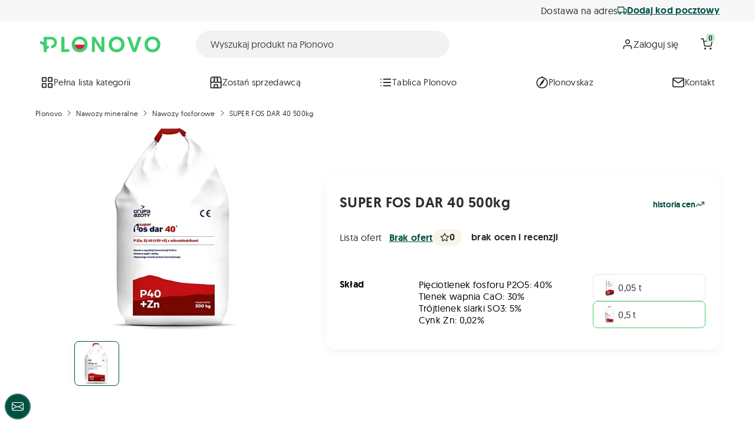

--- FILE ---
content_type: text/html; charset=UTF-8
request_url: https://plonovo.pl/produkt/kfjsz0-super-fos-dar-40-500kg
body_size: 20439
content:
<!DOCTYPE html>

<html lang="pl">
<head>
    <meta charset="utf-8">
    <meta http-equiv="X-UA-Compatible" content="IE=edge">

    <title>SUPER FOS DAR 40 500kg | Plonovo</title>

    <meta content="width=device-width, initial-scale=1, maximum-scale=1, user-scalable=no, viewport-fit=cover" name="viewport">

            <link rel="icon" href="/favicon.ico">
        <link rel="apple-touch-icon" sizes="180x180" href="/build/shop/images/apple-touch-icon.e6137321.png">
        <link rel="icon" type="image/png" sizes="32x32" href="/build/shop/images/favicon-32x32.1fc36a25.png">
        <link rel="icon" type="image/png" sizes="16x16" href="/build/shop/images/favicon-16x16.aee8d987.png">
        <link rel="mask-icon" href="/build/shop/images/safari-pinned-tab.efb899bd.svg" color="#3dce6e">
        <link rel="shortcut icon" href="/build/shop/images/favicon.9376ff33.ico">
        <meta name="msapplication-TileColor" content="#ffffff">
        <meta name="theme-color" content="#3dce6e">
        <link rel="manifest" href="/site.webmanifest">
        <meta name="msapplication-config" content="/browserconfig.xml">
    
            
        <meta name="keywords" content="nawóz wysokokoncentrowany, fosfor, wapń, siarka, różnorodne uprawy. ziemniaki, zboża, kukurydza">
    <meta name="description" content="doskonały nawóz wysokokoncentrowany dla różnych upraw. Zawiera składniki pokarmowe wspierające rozwój roślin na wszystkich rodzajach gleb. Polecamy!">

    <link rel="canonical" href="https://plonovo.pl/produkt/kfjsz0-super-fos-dar-40-500kg">
            <meta property="og:type" content="website"/>
    <meta property="og:site_name" content="Plonovo"/>
            <meta property="og:title" content="SUPER FOS DAR 40 500kg | Plonovo"/>
        <meta property="og:url" content="http://plonovo.pl/produkt/kfjsz0-super-fos-dar-40-500kg"/>
            <meta property="og:description" content="Super fos dar 40 jest wysokoskoncentrowanym nawozem polecanym do zastosowania przedsiewnego pod: kukurydzę, rzepak ozimy, buraki cukrowe, zboża ozime i jare, ziemniaki, rośliny bobowate, użytki zielone, a także rośliny warzywnicze i sadownicze.

Super fos dar 40 to:
- Wysoka koncentracja składników pokarmowych.
- Doskonałe źródło dostępnego dla roślin fosforu.
- Obecność wapnia i siarki wspomagających rozwój roślin.
- Możliwość stosowania na wszystkich rodzajach gleb."/>
                                                <meta property="og:image" content="https://plonovo.pl/media/cache/agroclub_og_image/90/57/ae71656e24b4a013eee8321cd227.webp"/>
        <meta property="og:locale" content="pl_PL"/>

            <script>
  !function (f, b, e, v, n, t, s) {
    if (f.fbq) return;
    n = f.fbq = function () {
      n.callMethod ?

        n.callMethod.apply(n, arguments) : n.queue.push(arguments)
    };

    if (!f._fbq) f._fbq = n;
    n.push = n;
    n.loaded = !0;
    n.version = '2.0';

    n.queue = [];
    t = b.createElement(e);
    t.async = !0;

    t.src = v;
    s = b.getElementsByTagName(e)[0];

    s.parentNode.insertBefore(t, s)
  }(window, document, 'script', 'https://connect.facebook.net/en_US/fbevents.js');

  fbq('init', 3087723198196474);
  fbq('track', 'PageView');
</script>

<noscript>
    <img height="1" width="1" style="display:none"
         src="https://www.facebook.com/tr?id=3087723198196474&ev=PageView&noscript=1" alt="facebook_pixel"/>
</noscript>    
                    
        <link rel="stylesheet" href="/build/shop/shop-entry.34e89fa2.css">
<link rel="stylesheet" href="/build/bitbag/wishlist/shop/bitbag-wishlist-shop.40fc74c3.css">
<link rel="stylesheet" href="/build/shop/reusable-confirmation-modal.1d136786.css">


    
    <script type="text/javascript">
    window.dataLayer = window.dataLayer || [];
    </script>

    <!-- Google Tag Manager -->
    <script>(function(w,d,s,l,i){w[l]=w[l]||[];w[l].push({'gtm.start':
                new Date().getTime(),event:'gtm.js'});var f=d.getElementsByTagName(s)[0],
            j=d.createElement(s),dl=l!='dataLayer'?'&l='+l:'';j.async=true;j.src=
            'https://www.googletagmanager.com/gtm.js?id='+i+dl;f.parentNode.insertBefore(j,f);
        })(window,document,'script','dataLayer','GTM-KNCTPNJR');</script>
    <!-- End Google Tag Manager -->

<script type="text/javascript">
    var gtmEnhancedEcommerceCurrencyCode = 'PLN';
</script>

    <script type="application/ld+json">
      {"@context":"https:\/\/schema.org","@type":"LocalBusiness","name":"Plonovo","url":"https:\/\/plonovo.pl\/","telephone":"696060624","address":{"@type":"PostalAddress","streetAddress":"Sportowa 18-22","addressLocality":"Toru\u0144","postalCode":"87-100","addressCountry":"PL"},"openingHoursSpecification":{"@type":"OpeningHoursSpecification","dayOfWeek":["Monday","Tuesday","Wednesday","Thursday","Friday"],"opens":"08:00","closes":"16:00"},"sameAs":["https:\/\/linkedin.com\/company\/plonovo","https:\/\/www.youtube.com\/channel\/UCYYWZV0A9rZjn9JGN5WXAhA","https:\/\/www.facebook.com\/plonovo"]}
    </script>
</head>

<body data-visitor="/gosc/zapisz" class="">

<!-- Google Tag Manager (noscript) -->
<noscript><iframe src="https://www.googletagmanager.com/ns.html?id=GTM-KNCTPNJR"
                  height="0" width="0" style="display:none;visibility:hidden"></iframe></noscript>
<!-- End Google Tag Manager (noscript) -->


                                    <div class="transport-widget py-2 bg-gray-30">
                <div class="container">
                    
<div class="d-flex align-items-center justify-content-end gap-2 text-nowrap">
    <span class="body-14">Dostawa na adres</span>
    <a href="/transport/kontekst" id="transportContext" class="d-inline-flex align-items-center gap-2 content-modal text-decoration-underline loading-xs text-truncate" data-size="small" data-toggle="tooltip" data-bs-placement="bottom" data-bs-original-title="            Dodaj kod pocztowy
    " data-bs-custom-class="d-sm-none">
        <span class="bi bi-truck"></span>
        <span class="body-14 body-medium text-truncate">
                        Dodaj kod pocztowy
    
        </span>
    </a>
</div>

                </div>
            </div>
                <header id="header"
                class="header sticky-top bg-white">
            <div class="container">
                <div class="row">
    <div class="col-md-12">
        <div class="row gx-2 align-items-center justify-content-between header-padding-sm">
            <div class="col-auto">
                                                                <a href="/" class="header-logo">
        <svg xmlns="http://www.w3.org/2000/svg" fill="none" viewBox="0 0 212 28">
            <title>Plonovo - Pierwsza w Polsce platforma sprzedażowa dla zaopatrzenia rolnictwa</title>
            <path fill="#3DCF6E"
                  d="M37.358 27.257V.511h5.4v21.894h8.733v4.852H37.359ZM69.615 5.051c-4.83 0-8.321 3.789-8.321 8.826 0 5.122 3.49 8.826 8.32 8.826s8.321-3.704 8.321-8.826c0-5.037-3.49-8.826-8.32-8.826Zm0 22.703c-8.236 0-13.949-6.002-13.949-13.877C55.666 6.087 61.379 0 69.615 0c8.235 0 13.948 6.073 13.948 13.877 0 7.875-5.699 13.877-13.948 13.877ZM107.984 27.257 96.4 9.137v18.12h-5.314V.511h5.471l11.455 18.261V.511h5.329v26.746h-5.357ZM134.798 5.051c-4.83 0-8.321 3.789-8.321 8.826 0 5.122 3.491 8.826 8.321 8.826s8.321-3.704 8.321-8.826c0-5.037-3.491-8.826-8.321-8.826Zm0 22.703c-8.235 0-13.948-6.002-13.948-13.877C120.85 6.087 126.563 0 134.798 0s13.949 6.073 13.949 13.877c0 7.875-5.714 13.877-13.949 13.877ZM168.964 27.257h-5.87L153.206.511h5.942l6.867 20.404L172.868.51h5.942l-9.846 26.746ZM197.958 5.051c-4.83 0-8.32 3.789-8.32 8.826 0 5.122 3.49 8.826 8.32 8.826s8.321-3.704 8.321-8.826c-.014-5.037-3.505-8.826-8.321-8.826Zm0 22.703c-8.235 0-13.948-6.002-13.948-13.877C184.01 6.087 189.723 0 197.958 0c8.236 0 13.949 6.073 13.949 13.877-.014 7.875-5.713 13.877-13.949 13.877ZM19.434.454H6.241v9.62A10.984 10.984 0 0 0 0 8.13v4.754a6.226 6.226 0 0 1 6.24 6.172v8.187h5.315v-2.98a3.727 3.727 0 0 1 3.719-3.447v-4.754c-1.34 0-2.593.312-3.72.852V5.207h7.88c2.992 0 5.428 2.427 5.428 5.407a5.407 5.407 0 0 1-5.428 5.406v4.753c5.628 0 10.201-4.555 10.201-10.174C29.621 5.01 25.062.454 19.434.454Z"/>
            <path fill="#D4213D" d="M61.308 13.877c0 5.122 3.49 8.826 8.32 8.826s8.322-3.704 8.322-8.826H61.308Z"/>
            <path fill="#fff"
                  d="M69.615 5.051c-4.83 0-8.321 3.789-8.321 8.826H77.92c.014-5.037-3.476-8.826-8.306-8.826Z"/>
        </svg>
    </a>
                                                </div>
                            <div class="col-md col-xxl-6 ps-md-3 ps-lg-5 ps-xl-7 me-lg-auto">
                    <div class="searchdiv searchbar"
     data-bb-elastic-url="/auto-complete">
    <div class="input" style="width: 100%;">
                <form method="get" action="/lista-produktow/plonovo" class="form" novalidate="novalidate" autocomplete="one-time-code">
        <div id="searchbar-context" class="hidden" data-is-vendor-panel=""></div>
                    <div class="mb-0">

    <input type="text" id="search" name="search" required="required" class="prompt form-control-special form-control" autocomplete="one-time-code" placeholder="Wyszukaj produkt na Plonovo" />            </div>
        </form>
    </div>
    <div class="results"></div>
</div>



                </div>
                <div class="col-auto d-none d-md-block">
                    <div class="row g-2">
                        
                        
                        <div class="col-auto user-nav">
    <div class="dropdown">
                    <button class="btn btn-ghost user-nav-btn px-xl-3 dropdown-toggle dropdown-toggle-hidden" type="button"
                    data-bs-toggle="dropdown" aria-expanded="false">
                <i class="bi bi-person fs-2"></i>
                <span class="body-regular d-md-none d-xl-block">Zaloguj się</span>
            </button>
            <div class="dropdown-menu rounded-4 text-center p-4" style="min-width:18rem">
                <ul class="list-unstyled d-flex flex-column justify-content-center h-100 mb-0">
                    <li><h5 class="text-secondary">
                            <strong>Witamy w Plonovo</strong>
                        </h5></li>
                    <li><small>Zaloguj się i zobacz swoje zakupy, obserwowane oferty i powiadomienia</small></li>
                    <li class="mt-3">
                        <a class="btn btn-primary w-100" href="/zaloguj-sie">
                            Zaloguj się
                        </a>
                    </li>
                    <div class="position-relative body-14 text-center mt-3">
                        <hr class="alt position-absolute top-50 left-0 w-100 my-0">
                        <p class="d-inline-block px-3 bg-white position-relative mb-0">lub</span></p>
                    </div>
                    <li class="mt-3">
                        <a href="/zaloguj-sie/facebook"
   type="button"
   class="btn btn-facebook-primary w-100" >
    <span class="bi bi-facebook me-2 fs-2"></span>
    Zaloguj z Facebook
</a>                    </li>
                    <li class="mt-3">
                        <a href="/zaloguj-sie/google"
   type="button"
   class="btn btn-google-primary shadow-sm w-100" >
    <span class="bi bi-google me-2 fs-2"></span>
    Zaloguj z Google
</a>                    </li>
                    <li>
                        <hr>
                    </li>
                    <li><small>Jesteś tu pierwszy raz?</small></li>
                    <li class="mt-3">
                        <a class="btn btn-outline-primary w-100" href="/zaloz-konto/kupujacy">
                            Zarejestruj się
                        </a>
                    </li>
                    <li class="d-lg-none">
                        <button class="btn btn-ghost btn-lg btn-icon m-35 dropdown-toggle-hidden position-absolute top-0 end-0"
                                type="button" data-bs-toggle="dropdown" aria-expanded="false"
                                aria-label="Zamknij">
                            <i class="bi bi-x"></i>
                        </button>
                    </li>
                </ul>
            </div>
            </div>
</div>


                        
                        
                    </div>
                </div>
                                
                
                
                <div class="col-auto d-none d-md-block">
                    <div class="btn-group">
    <div id="sylius-cart-button" class="dropdown" data-cart-render-path="/koszyk/wyswietl">
        


<a class="btn btn-ghost btn-icon" href="/koszyk/" id="dropdownCartBtn" aria-expanded="false"  >
                <i class="bi bi-cart2 "></i>


    <span class="badge badge-light-green badge-abs badge-sm">0</span>
</a>



    </div>
</div>

                </div>
                    </div>
    </div>
</div>
    <div class="header-mobile d-lg-none px-0">
        <nav class="container">
            <ul class="header-mobile-nav list-unstyled d-flex align-items-center justify-content-around mb-0 py-2 text-center">
                <li>
                    <a href="/">
                        <i class="bi bi-home"></i>
                        <span>Start</span>
                    </a>
                </li>
                <li>
                    <a href="#navAllCategories" role="button" data-bs-toggle="collapse" data-bs-toggle="#navAllCategories" role="button" aria-expanded="false" aria-controls="navAllCategories">
                        <i class="bi bi-menu"></i>
                        <span>Menu</span>
                    </a>
                </li>
                <li>
                    <a href="/koszyk/">
                        <i class="bi bi-cart"></i>
                        <span>Koszyk</span>
                    </a>
                </li>
                                <li>
                    
                    <div class="col-auto user-nav">
    <div class="dropdown">
                    <button class="btn btn-ghost user-nav-btn px-xl-3 dropdown-toggle dropdown-toggle-hidden" type="button"
                    data-bs-toggle="dropdown" aria-expanded="false">
                <i class="bi bi-person fs-2"></i>
                <span class="body-regular d-md-none d-xl-block">Zaloguj się</span>
            </button>
            <div class="dropdown-menu rounded-4 text-center p-4" style="min-width:18rem">
                <ul class="list-unstyled d-flex flex-column justify-content-center h-100 mb-0">
                    <li><h5 class="text-secondary">
                            <strong>Witamy w Plonovo</strong>
                        </h5></li>
                    <li><small>Zaloguj się i zobacz swoje zakupy, obserwowane oferty i powiadomienia</small></li>
                    <li class="mt-3">
                        <a class="btn btn-primary w-100" href="/zaloguj-sie">
                            Zaloguj się
                        </a>
                    </li>
                    <div class="position-relative body-14 text-center mt-3">
                        <hr class="alt position-absolute top-50 left-0 w-100 my-0">
                        <p class="d-inline-block px-3 bg-white position-relative mb-0">lub</span></p>
                    </div>
                    <li class="mt-3">
                        <a href="/zaloguj-sie/facebook"
   type="button"
   class="btn btn-facebook-primary w-100" >
    <span class="bi bi-facebook me-2 fs-2"></span>
    Zaloguj z Facebook
</a>                    </li>
                    <li class="mt-3">
                        <a href="/zaloguj-sie/google"
   type="button"
   class="btn btn-google-primary shadow-sm w-100" >
    <span class="bi bi-google me-2 fs-2"></span>
    Zaloguj z Google
</a>                    </li>
                    <li>
                        <hr>
                    </li>
                    <li><small>Jesteś tu pierwszy raz?</small></li>
                    <li class="mt-3">
                        <a class="btn btn-outline-primary w-100" href="/zaloz-konto/kupujacy">
                            Zarejestruj się
                        </a>
                    </li>
                    <li class="d-lg-none">
                        <button class="btn btn-ghost btn-lg btn-icon m-35 dropdown-toggle-hidden position-absolute top-0 end-0"
                                type="button" data-bs-toggle="dropdown" aria-expanded="false"
                                aria-label="Zamknij">
                            <i class="bi bi-x"></i>
                        </button>
                    </li>
                </ul>
            </div>
            </div>
</div>

                </li>
            </ul>
        </nav>
    </div>
    
            </div>
            
        </header>
                            <nav class="navbar navbar-main navbar-expand-lg p-0 pt-lg-2 pb-lg-3">
                <div class="container">
                                                                


    <div class="navbar-main-megamenu collapse" id="navAllCategories">
        <div class="navbar-main-megamenu-backdrop" data-bs-toggle="collapse" data-bs-target="#navAllCategories"></div>
        <div class="container">
            <div class="shadow-bt">
                <div class="level-0-container">
                    <ul class="level-0 body-16">
                        <li class="nav-item nav-item-header">
                            <a href="/lista-produktow"
                               class="nav-link body-16 body-lg-18">
                                <strong>Wszystkie kategorie</strong>
                            </a>
                        </li>
                                                    <li class="nav-item">
                                <a href="/taksony/srodki-ochrony-roslin"
                                   class="nav-link">
                                                                            <?xml version="1.0" encoding="UTF-8"?>
<svg xmlns="http://www.w3.org/2000/svg" width="24" height="24" viewBox="0 0 24 24" fill="none">
  <g clip-path="url(#clip0_13999_250171)">
    <path d="M20.0407 4.92863C20.0407 4.92863 3.50051 3.84507 6.23858 20.062C6.23858 20.062 20.7671 21.5189 20.0407 4.92863Z" stroke="#2E2E2E" stroke-width="2" stroke-linecap="round" stroke-linejoin="round"></path>
    <path d="M6.30371 19.7977C6.30371 19.7977 9.8334 13.3146 14.6483 10.5283" stroke="#2E2E2E" stroke-width="2" stroke-linecap="round" stroke-linejoin="round"></path>
  </g>
  <defs>
    <clipPath id="clip0_13999_250171">
      <rect width="16" height="17" fill="white" transform="translate(5 4)"></rect>
    </clipPath>
  </defs>
</svg>

                                                                        <span>Środki ochrony roślin</span>
                                                                            <i class="bi bi-chevron-right fs-1 ms-auto d-lg-none"></i>
                                                                    </a>
                                                                    <button class="nav-collapse-btn" type="button" data-bs-toggle="collapse"
                                            data-bs-target="#nav-submenu-2" aria-expanded="false"
                                            aria-controls="nav-submenu-2"
                                            aria-label="Środki ochrony roślin"></button>
                                        <div class="level-1-container collapse" id="nav-submenu-2">
        <ul class="level-1">
            <li class="nav-item nav-item-header">
                <button class="btn btn-ghost btn-icon btn-lg d-lg-none" type="button" data-bs-toggle="collapse"
                        data-bs-target="#nav-submenu-2" aria-expanded="false"
                        aria-controls="nav-submenu-2"
                        aria-label="Powrót do Środki ochrony roślin"><i
                            class="bi bi-chevron-left fs-1"></i></button>
                <a href="/taksony/srodki-ochrony-roslin" class="nav-link">
                                            <span class="d-lg-none">
                            <?xml version="1.0" encoding="UTF-8"?>
<svg xmlns="http://www.w3.org/2000/svg" width="24" height="24" viewBox="0 0 24 24" fill="none">
  <g clip-path="url(#clip0_13999_250171)">
    <path d="M20.0407 4.92863C20.0407 4.92863 3.50051 3.84507 6.23858 20.062C6.23858 20.062 20.7671 21.5189 20.0407 4.92863Z" stroke="#2E2E2E" stroke-width="2" stroke-linecap="round" stroke-linejoin="round"></path>
    <path d="M6.30371 19.7977C6.30371 19.7977 9.8334 13.3146 14.6483 10.5283" stroke="#2E2E2E" stroke-width="2" stroke-linecap="round" stroke-linejoin="round"></path>
  </g>
  <defs>
    <clipPath id="clip0_13999_250171">
      <rect width="16" height="17" fill="white" transform="translate(5 4)"></rect>
    </clipPath>
  </defs>
</svg>

                        </span>
                                        <strong>Środki ochrony roślin</strong>
                </a>
            </li>
                            <li class="nav-item">
                    <a href="/taksony/adiuwanty" class="nav-link">
                                                    <span class="svg-placeholder d-lg-none"></span>
                                                <span>Adiuwanty</span>
                                            </a>
                                    </li>
                            <li class="nav-item">
                    <a href="/taksony/herbicydy" class="nav-link">
                                                    <span class="svg-placeholder d-lg-none"></span>
                                                <span>Herbicydy</span>
                                            </a>
                                    </li>
                            <li class="nav-item">
                    <a href="/taksony/fungicydy" class="nav-link">
                                                    <span class="svg-placeholder d-lg-none"></span>
                                                <span>Fungicydy</span>
                                            </a>
                                    </li>
                            <li class="nav-item">
                    <a href="/taksony/regulatory-wzrostu" class="nav-link">
                                                    <span class="svg-placeholder d-lg-none"></span>
                                                <span>Regulatory wzrostu</span>
                                            </a>
                                    </li>
                            <li class="nav-item">
                    <a href="/taksony/insektycydy" class="nav-link">
                                                    <span class="svg-placeholder d-lg-none"></span>
                                                <span>Insektycydy</span>
                                            </a>
                                    </li>
                            <li class="nav-item">
                    <a href="/taksony/desykanty" class="nav-link">
                                                    <span class="svg-placeholder d-lg-none"></span>
                                                <span>Desykanty</span>
                                            </a>
                                    </li>
                            <li class="nav-item">
                    <a href="/taksony/zaprawy" class="nav-link">
                                                    <span class="svg-placeholder d-lg-none"></span>
                                                <span>Zaprawy</span>
                                            </a>
                                    </li>
                    </ul>
    </div>

                                                            </li>
                                                    <li class="nav-item">
                                <a href="/taksony/nawozy-mineralne"
                                   class="nav-link">
                                                                            <?xml version="1.0" encoding="UTF-8"?>
<svg xmlns="http://www.w3.org/2000/svg" width="24" height="24" viewBox="0 0 24 24" fill="none">
  <circle cx="10.5" cy="6.5" r="5.5" stroke="#2E2E2E" stroke-width="2"></circle>
  <circle cx="18" cy="14" r="2" stroke="#2E2E2E" stroke-width="2"></circle>
  <circle cx="6" cy="18" r="3" stroke="#2E2E2E" stroke-width="2"></circle>
</svg>

                                                                        <span>Nawozy mineralne</span>
                                                                            <i class="bi bi-chevron-right fs-1 ms-auto d-lg-none"></i>
                                                                    </a>
                                                                    <button class="nav-collapse-btn" type="button" data-bs-toggle="collapse"
                                            data-bs-target="#nav-submenu-3" aria-expanded="false"
                                            aria-controls="nav-submenu-3"
                                            aria-label="Nawozy mineralne"></button>
                                        <div class="level-1-container collapse" id="nav-submenu-3">
        <ul class="level-1">
            <li class="nav-item nav-item-header">
                <button class="btn btn-ghost btn-icon btn-lg d-lg-none" type="button" data-bs-toggle="collapse"
                        data-bs-target="#nav-submenu-3" aria-expanded="false"
                        aria-controls="nav-submenu-3"
                        aria-label="Powrót do Nawozy mineralne"><i
                            class="bi bi-chevron-left fs-1"></i></button>
                <a href="/taksony/nawozy-mineralne" class="nav-link">
                                            <span class="d-lg-none">
                            <?xml version="1.0" encoding="UTF-8"?>
<svg xmlns="http://www.w3.org/2000/svg" width="24" height="24" viewBox="0 0 24 24" fill="none">
  <circle cx="10.5" cy="6.5" r="5.5" stroke="#2E2E2E" stroke-width="2"></circle>
  <circle cx="18" cy="14" r="2" stroke="#2E2E2E" stroke-width="2"></circle>
  <circle cx="6" cy="18" r="3" stroke="#2E2E2E" stroke-width="2"></circle>
</svg>

                        </span>
                                        <strong>Nawozy mineralne</strong>
                </a>
            </li>
                            <li class="nav-item">
                    <a href="/taksony/nawozy-azotowe" class="nav-link">
                                                    <span class="svg-placeholder d-lg-none"></span>
                                                <span>Nawozy azotowe</span>
                                            </a>
                                    </li>
                            <li class="nav-item">
                    <a href="/taksony/nawozy-azotowe-z-siarka" class="nav-link">
                                                    <span class="svg-placeholder d-lg-none"></span>
                                                <span>Nawozy azotowe z siarką</span>
                                            </a>
                                    </li>
                            <li class="nav-item">
                    <a href="/taksony/nawozy-potasowe" class="nav-link">
                                                    <span class="svg-placeholder d-lg-none"></span>
                                                <span>Nawozy potasowe</span>
                                            </a>
                                    </li>
                            <li class="nav-item">
                    <a href="/taksony/nawozy-fosforowe" class="nav-link">
                                                    <span class="svg-placeholder d-lg-none"></span>
                                                <span>Nawozy fosforowe</span>
                                            </a>
                                    </li>
                            <li class="nav-item">
                    <a href="/taksony/nawozy-magnezowe" class="nav-link">
                                                    <span class="svg-placeholder d-lg-none"></span>
                                                <span>Nawozy magnezowe</span>
                                            </a>
                                    </li>
                            <li class="nav-item">
                    <a href="/taksony/nawozy-wieloskladnikowe" class="nav-link">
                                                    <span class="svg-placeholder d-lg-none"></span>
                                                <span>Nawozy wieloskładnikowe</span>
                                            </a>
                                    </li>
                    </ul>
    </div>

                                                            </li>
                                                    <li class="nav-item">
                                <a href="/taksony/nawozy-wapniowe"
                                   class="nav-link">
                                                                            <?xml version="1.0" encoding="UTF-8"?>
<svg xmlns="http://www.w3.org/2000/svg" width="24" height="24" viewBox="0 0 24 24" fill="none">
  <rect x="12" width="16.9706" height="16.9706" rx="5" transform="rotate(45 12 0)" stroke="#2E2E2E" stroke-width="2"></rect>
  <path d="M11.3534 7.81676C11.5454 7.91276 11.6562 8.06415 11.6858 8.27092C11.7227 8.47769 11.671 8.66599 11.5307 8.83584C11.4347 8.96876 11.3091 9.04261 11.1541 9.05738C11.0064 9.07214 10.855 9.04261 10.6999 8.96876C10.5227 8.88753 10.3344 8.82476 10.135 8.78045C9.94299 8.73615 9.73992 8.71399 9.52576 8.71399C9.127 8.71399 8.76884 8.77676 8.45131 8.9023C8.14115 9.02784 7.87531 9.20876 7.65377 9.44507C7.43223 9.67399 7.26239 9.94722 7.14423 10.2648C7.03347 10.5823 6.97808 10.9331 6.97808 11.3171C6.97808 11.7675 7.04085 12.1589 7.16639 12.4912C7.29931 12.8235 7.48023 13.1004 7.70916 13.322C7.93808 13.5435 8.20761 13.7097 8.51777 13.8204C8.82792 13.9238 9.16392 13.9755 9.52576 13.9755C9.72515 13.9755 9.92453 13.957 10.1239 13.9201C10.3233 13.8832 10.5153 13.8167 10.6999 13.7207C10.855 13.6469 11.0064 13.6211 11.1541 13.6432C11.3091 13.6654 11.4384 13.7429 11.5418 13.8758C11.6894 14.0604 11.7411 14.2524 11.6968 14.4518C11.6599 14.6438 11.5491 14.7841 11.3645 14.8727C11.1725 14.9687 10.9731 15.05 10.7664 15.1164C10.567 15.1755 10.3639 15.2198 10.1571 15.2494C9.95038 15.2863 9.73992 15.3047 9.52576 15.3047C8.99407 15.3047 8.48823 15.2198 8.00823 15.05C7.53562 14.8801 7.111 14.629 6.73439 14.2967C6.36516 13.9644 6.07347 13.5509 5.85932 13.0561C5.64516 12.554 5.53809 11.9743 5.53809 11.3171C5.53809 10.7484 5.63409 10.2241 5.82608 9.74414C6.02547 9.26414 6.30239 8.85061 6.65685 8.50353C7.0187 8.14907 7.44331 7.87584 7.93069 7.68384C8.41808 7.48446 8.94977 7.38477 9.52576 7.38477C9.85069 7.38477 10.1682 7.42169 10.4784 7.49553C10.7885 7.56938 11.0802 7.67646 11.3534 7.81676Z" fill="#2E2E2E"></path>
  <path d="M17.6114 9.15707C17.8034 9.15707 17.9621 9.21984 18.0877 9.34537C18.2132 9.47091 18.276 9.63337 18.276 9.83276V14.5183C18.276 14.7103 18.2132 14.8727 18.0877 15.0057C17.9621 15.1312 17.8034 15.194 17.6114 15.194C17.4194 15.194 17.2606 15.1312 17.1351 15.0057C17.0095 14.8727 16.9468 14.7103 16.9468 14.5183V13.9755L17.1904 14.0752C17.1904 14.1712 17.1388 14.2894 17.0354 14.4297C16.932 14.5626 16.7917 14.6955 16.6144 14.8284C16.4372 14.9614 16.2268 15.0758 15.9831 15.1718C15.7468 15.2604 15.4883 15.3047 15.2077 15.3047C14.6981 15.3047 14.2366 15.1755 13.8231 14.917C13.4095 14.6512 13.0809 14.2894 12.8372 13.8315C12.6009 13.3663 12.4828 12.8346 12.4828 12.2364C12.4828 11.6309 12.6009 11.0992 12.8372 10.6414C13.0809 10.1761 13.4058 9.8143 13.812 9.55584C14.2182 9.28999 14.6686 9.15707 15.1634 9.15707C15.4809 9.15707 15.7726 9.20507 16.0385 9.30107C16.3043 9.39707 16.5332 9.51891 16.7252 9.6666C16.9246 9.8143 17.076 9.96568 17.1794 10.1208C17.2901 10.2684 17.3455 10.394 17.3455 10.4974L16.9468 10.6414V9.83276C16.9468 9.64076 17.0095 9.48199 17.1351 9.35645C17.2606 9.22353 17.4194 9.15707 17.6114 9.15707ZM15.3738 14.0863C15.6988 14.0863 15.9831 14.005 16.2268 13.8426C16.4705 13.6801 16.6588 13.4586 16.7917 13.178C16.932 12.8974 17.0021 12.5835 17.0021 12.2364C17.0021 11.882 16.932 11.5644 16.7917 11.2838C16.6588 11.0032 16.4705 10.7817 16.2268 10.6192C15.9831 10.4568 15.6988 10.3755 15.3738 10.3755C15.0563 10.3755 14.7757 10.4568 14.532 10.6192C14.2883 10.7817 14.0963 11.0032 13.956 11.2838C13.8231 11.5644 13.7566 11.882 13.7566 12.2364C13.7566 12.5835 13.8231 12.8974 13.956 13.178C14.0963 13.4586 14.2883 13.6801 14.532 13.8426C14.7757 14.005 15.0563 14.0863 15.3738 14.0863Z" fill="#2E2E2E"></path>
</svg>

                                                                        <span>Nawozy wapniowe</span>
                                                                            <i class="bi bi-chevron-right fs-1 ms-auto d-lg-none"></i>
                                                                    </a>
                                                                    <button class="nav-collapse-btn" type="button" data-bs-toggle="collapse"
                                            data-bs-target="#nav-submenu-4" aria-expanded="false"
                                            aria-controls="nav-submenu-4"
                                            aria-label="Nawozy wapniowe"></button>
                                        <div class="level-1-container collapse" id="nav-submenu-4">
        <ul class="level-1">
            <li class="nav-item nav-item-header">
                <button class="btn btn-ghost btn-icon btn-lg d-lg-none" type="button" data-bs-toggle="collapse"
                        data-bs-target="#nav-submenu-4" aria-expanded="false"
                        aria-controls="nav-submenu-4"
                        aria-label="Powrót do Nawozy wapniowe"><i
                            class="bi bi-chevron-left fs-1"></i></button>
                <a href="/taksony/nawozy-wapniowe" class="nav-link">
                                            <span class="d-lg-none">
                            <?xml version="1.0" encoding="UTF-8"?>
<svg xmlns="http://www.w3.org/2000/svg" width="24" height="24" viewBox="0 0 24 24" fill="none">
  <rect x="12" width="16.9706" height="16.9706" rx="5" transform="rotate(45 12 0)" stroke="#2E2E2E" stroke-width="2"></rect>
  <path d="M11.3534 7.81676C11.5454 7.91276 11.6562 8.06415 11.6858 8.27092C11.7227 8.47769 11.671 8.66599 11.5307 8.83584C11.4347 8.96876 11.3091 9.04261 11.1541 9.05738C11.0064 9.07214 10.855 9.04261 10.6999 8.96876C10.5227 8.88753 10.3344 8.82476 10.135 8.78045C9.94299 8.73615 9.73992 8.71399 9.52576 8.71399C9.127 8.71399 8.76884 8.77676 8.45131 8.9023C8.14115 9.02784 7.87531 9.20876 7.65377 9.44507C7.43223 9.67399 7.26239 9.94722 7.14423 10.2648C7.03347 10.5823 6.97808 10.9331 6.97808 11.3171C6.97808 11.7675 7.04085 12.1589 7.16639 12.4912C7.29931 12.8235 7.48023 13.1004 7.70916 13.322C7.93808 13.5435 8.20761 13.7097 8.51777 13.8204C8.82792 13.9238 9.16392 13.9755 9.52576 13.9755C9.72515 13.9755 9.92453 13.957 10.1239 13.9201C10.3233 13.8832 10.5153 13.8167 10.6999 13.7207C10.855 13.6469 11.0064 13.6211 11.1541 13.6432C11.3091 13.6654 11.4384 13.7429 11.5418 13.8758C11.6894 14.0604 11.7411 14.2524 11.6968 14.4518C11.6599 14.6438 11.5491 14.7841 11.3645 14.8727C11.1725 14.9687 10.9731 15.05 10.7664 15.1164C10.567 15.1755 10.3639 15.2198 10.1571 15.2494C9.95038 15.2863 9.73992 15.3047 9.52576 15.3047C8.99407 15.3047 8.48823 15.2198 8.00823 15.05C7.53562 14.8801 7.111 14.629 6.73439 14.2967C6.36516 13.9644 6.07347 13.5509 5.85932 13.0561C5.64516 12.554 5.53809 11.9743 5.53809 11.3171C5.53809 10.7484 5.63409 10.2241 5.82608 9.74414C6.02547 9.26414 6.30239 8.85061 6.65685 8.50353C7.0187 8.14907 7.44331 7.87584 7.93069 7.68384C8.41808 7.48446 8.94977 7.38477 9.52576 7.38477C9.85069 7.38477 10.1682 7.42169 10.4784 7.49553C10.7885 7.56938 11.0802 7.67646 11.3534 7.81676Z" fill="#2E2E2E"></path>
  <path d="M17.6114 9.15707C17.8034 9.15707 17.9621 9.21984 18.0877 9.34537C18.2132 9.47091 18.276 9.63337 18.276 9.83276V14.5183C18.276 14.7103 18.2132 14.8727 18.0877 15.0057C17.9621 15.1312 17.8034 15.194 17.6114 15.194C17.4194 15.194 17.2606 15.1312 17.1351 15.0057C17.0095 14.8727 16.9468 14.7103 16.9468 14.5183V13.9755L17.1904 14.0752C17.1904 14.1712 17.1388 14.2894 17.0354 14.4297C16.932 14.5626 16.7917 14.6955 16.6144 14.8284C16.4372 14.9614 16.2268 15.0758 15.9831 15.1718C15.7468 15.2604 15.4883 15.3047 15.2077 15.3047C14.6981 15.3047 14.2366 15.1755 13.8231 14.917C13.4095 14.6512 13.0809 14.2894 12.8372 13.8315C12.6009 13.3663 12.4828 12.8346 12.4828 12.2364C12.4828 11.6309 12.6009 11.0992 12.8372 10.6414C13.0809 10.1761 13.4058 9.8143 13.812 9.55584C14.2182 9.28999 14.6686 9.15707 15.1634 9.15707C15.4809 9.15707 15.7726 9.20507 16.0385 9.30107C16.3043 9.39707 16.5332 9.51891 16.7252 9.6666C16.9246 9.8143 17.076 9.96568 17.1794 10.1208C17.2901 10.2684 17.3455 10.394 17.3455 10.4974L16.9468 10.6414V9.83276C16.9468 9.64076 17.0095 9.48199 17.1351 9.35645C17.2606 9.22353 17.4194 9.15707 17.6114 9.15707ZM15.3738 14.0863C15.6988 14.0863 15.9831 14.005 16.2268 13.8426C16.4705 13.6801 16.6588 13.4586 16.7917 13.178C16.932 12.8974 17.0021 12.5835 17.0021 12.2364C17.0021 11.882 16.932 11.5644 16.7917 11.2838C16.6588 11.0032 16.4705 10.7817 16.2268 10.6192C15.9831 10.4568 15.6988 10.3755 15.3738 10.3755C15.0563 10.3755 14.7757 10.4568 14.532 10.6192C14.2883 10.7817 14.0963 11.0032 13.956 11.2838C13.8231 11.5644 13.7566 11.882 13.7566 12.2364C13.7566 12.5835 13.8231 12.8974 13.956 13.178C14.0963 13.4586 14.2883 13.6801 14.532 13.8426C14.7757 14.005 15.0563 14.0863 15.3738 14.0863Z" fill="#2E2E2E"></path>
</svg>

                        </span>
                                        <strong>Nawozy wapniowe</strong>
                </a>
            </li>
                            <li class="nav-item">
                    <a href="/taksony/nawozy-granulowane" class="nav-link">
                                                    <span class="svg-placeholder d-lg-none"></span>
                                                <span>Nawozy granulowane</span>
                                            </a>
                                    </li>
                            <li class="nav-item">
                    <a href="/taksony/nawozy-granulowane-z-magnezem" class="nav-link">
                                                    <span class="svg-placeholder d-lg-none"></span>
                                                <span>Nawozy granulowane z magnezem</span>
                                            </a>
                                    </li>
                    </ul>
    </div>

                                                            </li>
                                                    <li class="nav-item">
                                <a href="/taksony/nawozy-dolistne"
                                   class="nav-link">
                                                                            <?xml version="1.0" encoding="UTF-8"?>
<svg xmlns="http://www.w3.org/2000/svg" width="24" height="24" viewBox="0 0 24 24" fill="none">
  <path d="M6.22478 2.54505C4.46295 4.32349 2.14908 7.87033 6.44794 11.588C7.16442 12.2009 8.33897 12.1708 8.99672 11.5177C10.5706 9.94016 12.6261 6.71485 8.90276 2.60533C8.23326 1.8618 6.92951 1.83166 6.22478 2.54505Z" stroke="#2E2E2E" stroke-width="2" stroke-linecap="round" stroke-linejoin="round"></path>
  <path d="M7.38184 6.84326V22.0181" stroke="#2E2E2E" stroke-width="2" stroke-linecap="round" stroke-linejoin="round"></path>
  <path d="M7.38184 19.7551C7.38184 19.7551 7.64497 14.3652 15.9446 14.3652" stroke="#2E2E2E" stroke-width="2" stroke-linecap="round" stroke-linejoin="round"></path>
  <path d="M20.5292 13.5058C18.831 11.6392 15.3942 9.11514 11.4952 13.1771C10.852 13.8463 10.8319 15.0203 11.455 15.7247C12.9523 17.3917 16.0976 19.6458 20.3584 16.1825C21.1322 15.5603 21.2226 14.2572 20.5393 13.5058H20.5292Z" stroke="#2E2E2E" stroke-width="2" stroke-linecap="round" stroke-linejoin="round"></path>
</svg>

                                                                        <span>Nawozy dolistne</span>
                                                                            <i class="bi bi-chevron-right fs-1 ms-auto d-lg-none"></i>
                                                                    </a>
                                                                    <button class="nav-collapse-btn" type="button" data-bs-toggle="collapse"
                                            data-bs-target="#nav-submenu-6" aria-expanded="false"
                                            aria-controls="nav-submenu-6"
                                            aria-label="Nawozy dolistne"></button>
                                        <div class="level-1-container collapse" id="nav-submenu-6">
        <ul class="level-1">
            <li class="nav-item nav-item-header">
                <button class="btn btn-ghost btn-icon btn-lg d-lg-none" type="button" data-bs-toggle="collapse"
                        data-bs-target="#nav-submenu-6" aria-expanded="false"
                        aria-controls="nav-submenu-6"
                        aria-label="Powrót do Nawozy dolistne"><i
                            class="bi bi-chevron-left fs-1"></i></button>
                <a href="/taksony/nawozy-dolistne" class="nav-link">
                                            <span class="d-lg-none">
                            <?xml version="1.0" encoding="UTF-8"?>
<svg xmlns="http://www.w3.org/2000/svg" width="24" height="24" viewBox="0 0 24 24" fill="none">
  <path d="M6.22478 2.54505C4.46295 4.32349 2.14908 7.87033 6.44794 11.588C7.16442 12.2009 8.33897 12.1708 8.99672 11.5177C10.5706 9.94016 12.6261 6.71485 8.90276 2.60533C8.23326 1.8618 6.92951 1.83166 6.22478 2.54505Z" stroke="#2E2E2E" stroke-width="2" stroke-linecap="round" stroke-linejoin="round"></path>
  <path d="M7.38184 6.84326V22.0181" stroke="#2E2E2E" stroke-width="2" stroke-linecap="round" stroke-linejoin="round"></path>
  <path d="M7.38184 19.7551C7.38184 19.7551 7.64497 14.3652 15.9446 14.3652" stroke="#2E2E2E" stroke-width="2" stroke-linecap="round" stroke-linejoin="round"></path>
  <path d="M20.5292 13.5058C18.831 11.6392 15.3942 9.11514 11.4952 13.1771C10.852 13.8463 10.8319 15.0203 11.455 15.7247C12.9523 17.3917 16.0976 19.6458 20.3584 16.1825C21.1322 15.5603 21.2226 14.2572 20.5393 13.5058H20.5292Z" stroke="#2E2E2E" stroke-width="2" stroke-linecap="round" stroke-linejoin="round"></path>
</svg>

                        </span>
                                        <strong>Nawozy dolistne</strong>
                </a>
            </li>
                            <li class="nav-item">
                    <a href="/taksony/nawozy-stymulujace" class="nav-link">
                                                    <span class="svg-placeholder d-lg-none"></span>
                                                <span>Nawozy stymulujące</span>
                                            </a>
                                    </li>
                            <li class="nav-item">
                    <a href="/taksony/nawozy-mikroelementowe" class="nav-link">
                                                    <span class="svg-placeholder d-lg-none"></span>
                                                <span>Nawozy  mikroelementowe</span>
                                            </a>
                                    </li>
                            <li class="nav-item">
                    <a href="/taksony/nawozy-makroelementowe" class="nav-link">
                                                    <span class="svg-placeholder d-lg-none"></span>
                                                <span>Nawozy makroelementowe</span>
                                            </a>
                                    </li>
                            <li class="nav-item">
                    <a href="/taksony/nawozy-organiczno-mineralne" class="nav-link">
                                                    <span class="svg-placeholder d-lg-none"></span>
                                                <span>Nawozy organiczno-mineralne</span>
                                            </a>
                                    </li>
                            <li class="nav-item">
                    <a href="/taksony/siarczany-magnezu" class="nav-link">
                                                    <span class="svg-placeholder d-lg-none"></span>
                                                <span>Siarczany magnezu</span>
                                            </a>
                                    </li>
                    </ul>
    </div>

                                                            </li>
                                                    <li class="nav-item">
                                <a href="/taksony/opakowania"
                                   class="nav-link">
                                                                            <?xml version="1.0" encoding="UTF-8"?>
<svg xmlns="http://www.w3.org/2000/svg" width="24" height="24" viewBox="0 0 24 24" fill="none">
  <path d="M16.5 9.39996L7.5 4.20996" stroke="#2E2E2E" stroke-width="2" stroke-linecap="round" stroke-linejoin="round"></path>
  <path d="M21 15.9999V7.9999C20.9996 7.64918 20.9071 7.30471 20.7315 7.00106C20.556 6.69742 20.3037 6.44526 20 6.2699L13 2.2699C12.696 2.09437 12.3511 2.00195 12 2.00195C11.6489 2.00195 11.304 2.09437 11 2.2699L4 6.2699C3.69626 6.44526 3.44398 6.69742 3.26846 7.00106C3.09294 7.30471 3.00036 7.64918 3 7.9999V15.9999C3.00036 16.3506 3.09294 16.6951 3.26846 16.9987C3.44398 17.3024 3.69626 17.5545 4 17.7299L11 21.7299C11.304 21.9054 11.6489 21.9979 12 21.9979C12.3511 21.9979 12.696 21.9054 13 21.7299L20 17.7299C20.3037 17.5545 20.556 17.3024 20.7315 16.9987C20.9071 16.6951 20.9996 16.3506 21 15.9999Z" stroke="#2E2E2E" stroke-width="2" stroke-linecap="round" stroke-linejoin="round"></path>
  <path d="M3.26953 6.95996L11.9995 12.01L20.7295 6.95996" stroke="#2E2E2E" stroke-width="2" stroke-linecap="round" stroke-linejoin="round"></path>
  <path d="M12 22.08V12" stroke="#2E2E2E" stroke-width="2" stroke-linecap="round" stroke-linejoin="round"></path>
</svg>

                                                                        <span>Opakowania</span>
                                                                            <i class="bi bi-chevron-right fs-1 ms-auto d-lg-none"></i>
                                                                    </a>
                                                                    <button class="nav-collapse-btn" type="button" data-bs-toggle="collapse"
                                            data-bs-target="#nav-submenu-7" aria-expanded="false"
                                            aria-controls="nav-submenu-7"
                                            aria-label="Opakowania"></button>
                                        <div class="level-1-container collapse" id="nav-submenu-7">
        <ul class="level-1">
            <li class="nav-item nav-item-header">
                <button class="btn btn-ghost btn-icon btn-lg d-lg-none" type="button" data-bs-toggle="collapse"
                        data-bs-target="#nav-submenu-7" aria-expanded="false"
                        aria-controls="nav-submenu-7"
                        aria-label="Powrót do Opakowania"><i
                            class="bi bi-chevron-left fs-1"></i></button>
                <a href="/taksony/opakowania" class="nav-link">
                                            <span class="d-lg-none">
                            <?xml version="1.0" encoding="UTF-8"?>
<svg xmlns="http://www.w3.org/2000/svg" width="24" height="24" viewBox="0 0 24 24" fill="none">
  <path d="M16.5 9.39996L7.5 4.20996" stroke="#2E2E2E" stroke-width="2" stroke-linecap="round" stroke-linejoin="round"></path>
  <path d="M21 15.9999V7.9999C20.9996 7.64918 20.9071 7.30471 20.7315 7.00106C20.556 6.69742 20.3037 6.44526 20 6.2699L13 2.2699C12.696 2.09437 12.3511 2.00195 12 2.00195C11.6489 2.00195 11.304 2.09437 11 2.2699L4 6.2699C3.69626 6.44526 3.44398 6.69742 3.26846 7.00106C3.09294 7.30471 3.00036 7.64918 3 7.9999V15.9999C3.00036 16.3506 3.09294 16.6951 3.26846 16.9987C3.44398 17.3024 3.69626 17.5545 4 17.7299L11 21.7299C11.304 21.9054 11.6489 21.9979 12 21.9979C12.3511 21.9979 12.696 21.9054 13 21.7299L20 17.7299C20.3037 17.5545 20.556 17.3024 20.7315 16.9987C20.9071 16.6951 20.9996 16.3506 21 15.9999Z" stroke="#2E2E2E" stroke-width="2" stroke-linecap="round" stroke-linejoin="round"></path>
  <path d="M3.26953 6.95996L11.9995 12.01L20.7295 6.95996" stroke="#2E2E2E" stroke-width="2" stroke-linecap="round" stroke-linejoin="round"></path>
  <path d="M12 22.08V12" stroke="#2E2E2E" stroke-width="2" stroke-linecap="round" stroke-linejoin="round"></path>
</svg>

                        </span>
                                        <strong>Opakowania</strong>
                </a>
            </li>
                            <li class="nav-item">
                    <a href="/taksony/folie" class="nav-link">
                                                    <span class="svg-placeholder d-lg-none"></span>
                                                <span>Folie</span>
                                            </a>
                                    </li>
                            <li class="nav-item">
                    <a href="/taksony/siatki" class="nav-link">
                                                    <span class="svg-placeholder d-lg-none"></span>
                                                <span>Siatki</span>
                                            </a>
                                    </li>
                            <li class="nav-item">
                    <a href="/taksony/sznurki" class="nav-link">
                                                    <span class="svg-placeholder d-lg-none"></span>
                                                <span>Sznurki</span>
                                            </a>
                                    </li>
                            <li class="nav-item">
                    <a href="/taksony/wlokniny" class="nav-link">
                                                    <span class="svg-placeholder d-lg-none"></span>
                                                <span>Włókniny</span>
                                            </a>
                                    </li>
                            <li class="nav-item">
                    <a href="/taksony/folie-pryzmowe" class="nav-link">
                                                    <span class="svg-placeholder d-lg-none"></span>
                                                <span>Folie pryzmowe</span>
                                            </a>
                                    </li>
                            <li class="nav-item">
                    <a href="/taksony/rekawy-foliowe" class="nav-link">
                                                    <span class="svg-placeholder d-lg-none"></span>
                                                <span>Rękawy foliowe</span>
                                            </a>
                                    </li>
                    </ul>
    </div>

                                                            </li>
                                                    <li class="nav-item">
                                <a href="/taksony/material-siewny"
                                   class="nav-link">
                                                                            <?xml version="1.0" encoding="UTF-8"?>
<svg xmlns="http://www.w3.org/2000/svg" width="24" height="24" viewBox="0 0 24 24" fill="none">
  <path d="M8 16H8.01" stroke="#2E2E2E" stroke-width="2" stroke-linecap="round" stroke-linejoin="round"></path>
  <path d="M8 20H8.01" stroke="#2E2E2E" stroke-width="2" stroke-linecap="round" stroke-linejoin="round"></path>
  <path d="M12 18H12.01" stroke="#2E2E2E" stroke-width="2" stroke-linecap="round" stroke-linejoin="round"></path>
  <path d="M12 22H12.01" stroke="#2E2E2E" stroke-width="2" stroke-linecap="round" stroke-linejoin="round"></path>
  <path d="M16 16H16.01" stroke="#2E2E2E" stroke-width="2" stroke-linecap="round" stroke-linejoin="round"></path>
  <path d="M21 19V5C21 3.89543 20.1046 3 19 3H5C3.89543 3 3 3.89543 3 5V19" stroke="#2E2E2E" stroke-width="2" stroke-linecap="round" stroke-linejoin="round"></path>
  <path d="M16 20H16.01" stroke="#2E2E2E" stroke-width="2" stroke-linecap="round" stroke-linejoin="round"></path>
</svg>

                                                                        <span>Materiał siewny</span>
                                                                            <i class="bi bi-chevron-right fs-1 ms-auto d-lg-none"></i>
                                                                    </a>
                                                                    <button class="nav-collapse-btn" type="button" data-bs-toggle="collapse"
                                            data-bs-target="#nav-submenu-8" aria-expanded="false"
                                            aria-controls="nav-submenu-8"
                                            aria-label="Materiał siewny"></button>
                                        <div class="level-1-container collapse" id="nav-submenu-8">
        <ul class="level-1">
            <li class="nav-item nav-item-header">
                <button class="btn btn-ghost btn-icon btn-lg d-lg-none" type="button" data-bs-toggle="collapse"
                        data-bs-target="#nav-submenu-8" aria-expanded="false"
                        aria-controls="nav-submenu-8"
                        aria-label="Powrót do Materiał siewny"><i
                            class="bi bi-chevron-left fs-1"></i></button>
                <a href="/taksony/material-siewny" class="nav-link">
                                            <span class="d-lg-none">
                            <?xml version="1.0" encoding="UTF-8"?>
<svg xmlns="http://www.w3.org/2000/svg" width="24" height="24" viewBox="0 0 24 24" fill="none">
  <path d="M8 16H8.01" stroke="#2E2E2E" stroke-width="2" stroke-linecap="round" stroke-linejoin="round"></path>
  <path d="M8 20H8.01" stroke="#2E2E2E" stroke-width="2" stroke-linecap="round" stroke-linejoin="round"></path>
  <path d="M12 18H12.01" stroke="#2E2E2E" stroke-width="2" stroke-linecap="round" stroke-linejoin="round"></path>
  <path d="M12 22H12.01" stroke="#2E2E2E" stroke-width="2" stroke-linecap="round" stroke-linejoin="round"></path>
  <path d="M16 16H16.01" stroke="#2E2E2E" stroke-width="2" stroke-linecap="round" stroke-linejoin="round"></path>
  <path d="M21 19V5C21 3.89543 20.1046 3 19 3H5C3.89543 3 3 3.89543 3 5V19" stroke="#2E2E2E" stroke-width="2" stroke-linecap="round" stroke-linejoin="round"></path>
  <path d="M16 20H16.01" stroke="#2E2E2E" stroke-width="2" stroke-linecap="round" stroke-linejoin="round"></path>
</svg>

                        </span>
                                        <strong>Materiał siewny</strong>
                </a>
            </li>
                            <li class="nav-item">
                    <a href="/taksony/kukurydza" class="nav-link">
                                                    <span class="svg-placeholder d-lg-none"></span>
                                                <span>Kukurydza</span>
                                            </a>
                                    </li>
                            <li class="nav-item">
                    <a href="/taksony/rzepak" class="nav-link">
                                                    <span class="svg-placeholder d-lg-none"></span>
                                                <span>Rzepak</span>
                                            </a>
                                    </li>
                            <li class="nav-item">
                    <a href="/taksony/zboza-ozime" class="nav-link">
                                                    <span class="svg-placeholder d-lg-none"></span>
                                                <span>Zboża ozime</span>
                                            </a>
                                    </li>
                            <li class="nav-item">
                    <a href="/taksony/zboza-hybrydowe" class="nav-link">
                                                    <span class="svg-placeholder d-lg-none"></span>
                                                <span>Zboża hybrydowe</span>
                                            </a>
                                    </li>
                            <li class="nav-item">
                    <a href="/taksony/zboza-jare" class="nav-link">
                                                    <span class="svg-placeholder d-lg-none"></span>
                                                <span>Zboża jare</span>
                                            </a>
                                    </li>
                            <li class="nav-item">
                    <a href="/taksony/soja" class="nav-link">
                                                    <span class="svg-placeholder d-lg-none"></span>
                                                <span>Soja</span>
                                            </a>
                                    </li>
                            <li class="nav-item">
                    <a href="/taksony/slonecznik" class="nav-link">
                                                    <span class="svg-placeholder d-lg-none"></span>
                                                <span>Słonecznik</span>
                                            </a>
                                    </li>
                            <li class="nav-item">
                    <a href="/taksony/trawy-pastewne" class="nav-link">
                                                    <span class="svg-placeholder d-lg-none"></span>
                                                <span>Trawy pastewne</span>
                                            </a>
                                    </li>
                            <li class="nav-item">
                    <a href="/taksony/poplony" class="nav-link">
                                                    <span class="svg-placeholder d-lg-none"></span>
                                                <span>Poplony</span>
                                            </a>
                                    </li>
                            <li class="nav-item">
                    <a href="/taksony/nasiona" class="nav-link">
                                                    <span class="svg-placeholder d-lg-none"></span>
                                                <span>Nasiona</span>
                                                    <i class="bi bi-chevron-right fs-1 ms-auto d-lg-none"></i>
                                            </a>
                                            <button class="nav-collapse-btn" type="button" data-bs-toggle="collapse"
                                data-bs-target="#nav-submenu-76" aria-expanded="false"
                                aria-controls="nav-submenu-76" aria-label="Nasiona"></button>
                            <div class="level-2-container collapse" id="nav-submenu-76">
        <ul class="level-2">
            <li class="nav-item nav-item-header">
                <button class="btn btn-ghost btn-icon btn-lg d-lg-none" type="button" data-bs-toggle="collapse"
                        data-bs-target="#nav-submenu-76" aria-expanded="false"
                        aria-controls="nav-submenu-76"
                        aria-label="Powrót do Nasiona"><i
                            class="bi bi-chevron-left fs-1"></i></button>
                <a href="/taksony/nasiona" class="nav-link">
                                        <strong>Nasiona</strong>
                </a>
            </li>
                            <li class="nav-item">
                    <a href="/taksony/laka-kwietna" class="nav-link">
                                                    <span class="svg-placeholder d-lg-none"></span>
                                                <span>Łąka kwietna</span>
                                            </a>
                                    </li>
                            <li class="nav-item">
                    <a href="/taksony/nasiona-traw" class="nav-link">
                                                    <span class="svg-placeholder d-lg-none"></span>
                                                <span>Nasiona traw</span>
                                            </a>
                                    </li>
                    </ul>
    </div>

                                    </li>
                    </ul>
    </div>

                                                            </li>
                                                    <li class="nav-item">
                                <a href="/taksony/zywienie-zwierzat"
                                   class="nav-link">
                                                                            <?xml version="1.0" encoding="UTF-8"?>
<svg xmlns="http://www.w3.org/2000/svg" width="24" height="24" viewBox="0 0 24 24" fill="none">
  <path d="M2.86174 7.9328C2.30787 9.17538 2 10.5517 2 12C2 17.5228 6.47715 22 12 22C17.5228 22 22 17.5228 22 12C22 10.5517 21.6921 9.17538 21.1383 7.9328M7.97222 2.84428C9.20445 2.30141 10.567 2 12 2C13.3793 2 14.6935 2.27927 15.8889 2.78434" stroke="#2E2E2E" stroke-width="2"></path>
  <ellipse cx="12" cy="14.5" rx="6" ry="3.5" stroke="#2E2E2E" stroke-width="2"></ellipse>
  <path d="M10 8H10.01" stroke="#2E2E2E" stroke-width="2" stroke-linecap="round" stroke-linejoin="round"></path>
  <path d="M14 8H14.01" stroke="#2E2E2E" stroke-width="2" stroke-linecap="round" stroke-linejoin="round"></path>
  <path d="M10 14V15" stroke="#2E2E2E" stroke-width="2" stroke-linecap="round"></path>
  <path d="M14 14V15" stroke="#2E2E2E" stroke-width="2" stroke-linecap="round"></path>
  <path d="M18 9L15 2.5L20 2L22 6.5L18 9Z" stroke="#2E2E2E" stroke-width="2" stroke-linecap="round"></path>
  <path d="M6 9L9 2.5L4 2L2 6.5L6 9Z" stroke="#2E2E2E" stroke-width="2" stroke-linecap="round"></path>
</svg>

                                                                        <span>Żywienie zwierząt</span>
                                                                            <i class="bi bi-chevron-right fs-1 ms-auto d-lg-none"></i>
                                                                    </a>
                                                                    <button class="nav-collapse-btn" type="button" data-bs-toggle="collapse"
                                            data-bs-target="#nav-submenu-9" aria-expanded="false"
                                            aria-controls="nav-submenu-9"
                                            aria-label="Żywienie zwierząt"></button>
                                        <div class="level-1-container collapse" id="nav-submenu-9">
        <ul class="level-1">
            <li class="nav-item nav-item-header">
                <button class="btn btn-ghost btn-icon btn-lg d-lg-none" type="button" data-bs-toggle="collapse"
                        data-bs-target="#nav-submenu-9" aria-expanded="false"
                        aria-controls="nav-submenu-9"
                        aria-label="Powrót do Żywienie zwierząt"><i
                            class="bi bi-chevron-left fs-1"></i></button>
                <a href="/taksony/zywienie-zwierzat" class="nav-link">
                                            <span class="d-lg-none">
                            <?xml version="1.0" encoding="UTF-8"?>
<svg xmlns="http://www.w3.org/2000/svg" width="24" height="24" viewBox="0 0 24 24" fill="none">
  <path d="M2.86174 7.9328C2.30787 9.17538 2 10.5517 2 12C2 17.5228 6.47715 22 12 22C17.5228 22 22 17.5228 22 12C22 10.5517 21.6921 9.17538 21.1383 7.9328M7.97222 2.84428C9.20445 2.30141 10.567 2 12 2C13.3793 2 14.6935 2.27927 15.8889 2.78434" stroke="#2E2E2E" stroke-width="2"></path>
  <ellipse cx="12" cy="14.5" rx="6" ry="3.5" stroke="#2E2E2E" stroke-width="2"></ellipse>
  <path d="M10 8H10.01" stroke="#2E2E2E" stroke-width="2" stroke-linecap="round" stroke-linejoin="round"></path>
  <path d="M14 8H14.01" stroke="#2E2E2E" stroke-width="2" stroke-linecap="round" stroke-linejoin="round"></path>
  <path d="M10 14V15" stroke="#2E2E2E" stroke-width="2" stroke-linecap="round"></path>
  <path d="M14 14V15" stroke="#2E2E2E" stroke-width="2" stroke-linecap="round"></path>
  <path d="M18 9L15 2.5L20 2L22 6.5L18 9Z" stroke="#2E2E2E" stroke-width="2" stroke-linecap="round"></path>
  <path d="M6 9L9 2.5L4 2L2 6.5L6 9Z" stroke="#2E2E2E" stroke-width="2" stroke-linecap="round"></path>
</svg>

                        </span>
                                        <strong>Żywienie zwierząt</strong>
                </a>
            </li>
                            <li class="nav-item">
                    <a href="/taksony/surowce-do-produkcji-pasz" class="nav-link">
                                                    <span class="svg-placeholder d-lg-none"></span>
                                                <span>Surowce do produkcji pasz</span>
                                            </a>
                                    </li>
                            <li class="nav-item">
                    <a href="/taksony/pasze" class="nav-link">
                                                    <span class="svg-placeholder d-lg-none"></span>
                                                <span>Pasze</span>
                                            </a>
                                    </li>
                            <li class="nav-item">
                    <a href="/taksony/dodatki-paszowe" class="nav-link">
                                                    <span class="svg-placeholder d-lg-none"></span>
                                                <span>Dodatki paszowe</span>
                                            </a>
                                    </li>
                            <li class="nav-item">
                    <a href="/taksony/koncentraty" class="nav-link">
                                                    <span class="svg-placeholder d-lg-none"></span>
                                                <span>Koncentraty</span>
                                            </a>
                                    </li>
                            <li class="nav-item">
                    <a href="/taksony/premiksy" class="nav-link">
                                                    <span class="svg-placeholder d-lg-none"></span>
                                                <span>Premiksy</span>
                                            </a>
                                    </li>
                            <li class="nav-item">
                    <a href="/taksony/preparaty-mlekozastepcze" class="nav-link">
                                                    <span class="svg-placeholder d-lg-none"></span>
                                                <span>Preparaty mlekozastępcze</span>
                                            </a>
                                    </li>
                    </ul>
    </div>

                                                            </li>
                                                    <li class="nav-item">
                                <a href="/taksony/produkty-ekologiczne"
                                   class="nav-link">
                                                                            <?xml version="1.0" encoding="UTF-8"?>
<svg xmlns="http://www.w3.org/2000/svg" width="24" height="24" viewBox="0 0 24 24" fill="none">
  <path d="M6.22478 2.5448C4.46295 4.32325 2.14908 7.87009 6.44794 11.5877C7.16442 12.2007 8.33897 12.1705 8.99672 11.5174C10.5706 9.93992 12.6261 6.7146 8.90276 2.60509C8.23326 1.86156 6.92951 1.83142 6.22478 2.5448Z" stroke="#2E2E2E" stroke-width="2" stroke-linecap="round" stroke-linejoin="round"></path>
  <path d="M7.38184 6.84326V22.0181" stroke="#2E2E2E" stroke-width="2" stroke-linecap="round" stroke-linejoin="round"></path>
  <path d="M7.38184 19.7551C7.38184 19.7551 7.64497 14.3652 15.9446 14.3652" stroke="#2E2E2E" stroke-width="2" stroke-linecap="round" stroke-linejoin="round"></path>
  <path d="M20.5292 13.5058C18.831 11.6392 15.3942 9.11514 11.4952 13.1771C10.852 13.8463 10.8319 15.0203 11.455 15.7247C12.9523 17.3917 16.0976 19.6458 20.3584 16.1825C21.1322 15.5603 21.2226 14.2572 20.5393 13.5058H20.5292Z" stroke="#2E2E2E" stroke-width="2" stroke-linecap="round" stroke-linejoin="round"></path>
</svg>

                                                                        <span>Produkty ekologiczne</span>
                                                                            <i class="bi bi-chevron-right fs-1 ms-auto d-lg-none"></i>
                                                                    </a>
                                                                    <button class="nav-collapse-btn" type="button" data-bs-toggle="collapse"
                                            data-bs-target="#nav-submenu-10" aria-expanded="false"
                                            aria-controls="nav-submenu-10"
                                            aria-label="Produkty ekologiczne"></button>
                                        <div class="level-1-container collapse" id="nav-submenu-10">
        <ul class="level-1">
            <li class="nav-item nav-item-header">
                <button class="btn btn-ghost btn-icon btn-lg d-lg-none" type="button" data-bs-toggle="collapse"
                        data-bs-target="#nav-submenu-10" aria-expanded="false"
                        aria-controls="nav-submenu-10"
                        aria-label="Powrót do Produkty ekologiczne"><i
                            class="bi bi-chevron-left fs-1"></i></button>
                <a href="/taksony/produkty-ekologiczne" class="nav-link">
                                            <span class="d-lg-none">
                            <?xml version="1.0" encoding="UTF-8"?>
<svg xmlns="http://www.w3.org/2000/svg" width="24" height="24" viewBox="0 0 24 24" fill="none">
  <path d="M6.22478 2.5448C4.46295 4.32325 2.14908 7.87009 6.44794 11.5877C7.16442 12.2007 8.33897 12.1705 8.99672 11.5174C10.5706 9.93992 12.6261 6.7146 8.90276 2.60509C8.23326 1.86156 6.92951 1.83142 6.22478 2.5448Z" stroke="#2E2E2E" stroke-width="2" stroke-linecap="round" stroke-linejoin="round"></path>
  <path d="M7.38184 6.84326V22.0181" stroke="#2E2E2E" stroke-width="2" stroke-linecap="round" stroke-linejoin="round"></path>
  <path d="M7.38184 19.7551C7.38184 19.7551 7.64497 14.3652 15.9446 14.3652" stroke="#2E2E2E" stroke-width="2" stroke-linecap="round" stroke-linejoin="round"></path>
  <path d="M20.5292 13.5058C18.831 11.6392 15.3942 9.11514 11.4952 13.1771C10.852 13.8463 10.8319 15.0203 11.455 15.7247C12.9523 17.3917 16.0976 19.6458 20.3584 16.1825C21.1322 15.5603 21.2226 14.2572 20.5393 13.5058H20.5292Z" stroke="#2E2E2E" stroke-width="2" stroke-linecap="round" stroke-linejoin="round"></path>
</svg>

                        </span>
                                        <strong>Produkty ekologiczne</strong>
                </a>
            </li>
                            <li class="nav-item">
                    <a href="/taksony/biologiczne-srodki-ochrony-roslin" class="nav-link">
                                                    <span class="svg-placeholder d-lg-none"></span>
                                                <span>Biologiczne środki ochrony roślin</span>
                                            </a>
                                    </li>
                            <li class="nav-item">
                    <a href="/taksony/biostymulatory" class="nav-link">
                                                    <span class="svg-placeholder d-lg-none"></span>
                                                <span>Biostymulatory</span>
                                            </a>
                                    </li>
                            <li class="nav-item">
                    <a href="/taksony/nawozy-ekologiczne" class="nav-link">
                                                    <span class="svg-placeholder d-lg-none"></span>
                                                <span>Nawozy ekologiczne</span>
                                            </a>
                                    </li>
                            <li class="nav-item">
                    <a href="/taksony/produkty-mikrobiologiczne-inokulanty" class="nav-link">
                                                    <span class="svg-placeholder d-lg-none"></span>
                                                <span>Produkty mikrobiologiczne (inokulanty)</span>
                                                    <i class="bi bi-chevron-right fs-1 ms-auto d-lg-none"></i>
                                            </a>
                                            <button class="nav-collapse-btn" type="button" data-bs-toggle="collapse"
                                data-bs-target="#nav-submenu-73" aria-expanded="false"
                                aria-controls="nav-submenu-73" aria-label="Produkty mikrobiologiczne (inokulanty)"></button>
                            <div class="level-2-container collapse" id="nav-submenu-73">
        <ul class="level-2">
            <li class="nav-item nav-item-header">
                <button class="btn btn-ghost btn-icon btn-lg d-lg-none" type="button" data-bs-toggle="collapse"
                        data-bs-target="#nav-submenu-73" aria-expanded="false"
                        aria-controls="nav-submenu-73"
                        aria-label="Powrót do Produkty mikrobiologiczne (inokulanty)"><i
                            class="bi bi-chevron-left fs-1"></i></button>
                <a href="/taksony/produkty-mikrobiologiczne-inokulanty" class="nav-link">
                                        <strong>Produkty mikrobiologiczne (inokulanty)</strong>
                </a>
            </li>
                            <li class="nav-item">
                    <a href="/taksony/nawozowe-produkty-mikrobiologiczne" class="nav-link">
                                                    <span class="svg-placeholder d-lg-none"></span>
                                                <span>Nawozowe produkty mikrobiologiczne</span>
                                            </a>
                                    </li>
                    </ul>
    </div>

                                    </li>
                    </ul>
    </div>

                                                            </li>
                                                    <li class="nav-item">
                                <a href="/taksony/czesci-i-maszyny-rolnicze"
                                   class="nav-link">
                                                                            <?xml version="1.0" encoding="UTF-8"?>
<svg xmlns="http://www.w3.org/2000/svg" width="24" height="24" viewBox="0 0 24 24" fill="none">
  <path d="M19 21C20.6569 21 22 19.6569 22 18C22 16.3431 20.6569 15 19 15C17.3431 15 16 16.3431 16 18C16 19.6569 17.3431 21 19 21Z" stroke="#2E2E2E" stroke-width="2" stroke-linecap="round" stroke-linejoin="round"></path>
  <path d="M6 21C8.76142 21 11 18.7614 11 16C11 13.2386 8.76142 11 6 11C3.23858 11 1 13.2386 1 16C1 18.7614 3.23858 21 6 21Z" stroke="#2E2E2E" stroke-width="2" stroke-linecap="round" stroke-linejoin="round"></path>
  <path d="M6 17C6.55228 17 7 16.5523 7 16C7 15.4477 6.55228 15 6 15C5.44772 15 5 15.4477 5 16C5 16.5523 5.44772 17 6 17Z" stroke="#2E2E2E" stroke-width="2" stroke-linecap="round" stroke-linejoin="round"></path>
  <path d="M11 18H17" stroke="#2E2E2E" stroke-width="2"></path>
  <path d="M3 12V4C3 3.44772 3.44772 3 4 3H10.2822C10.7262 3 11.117 3.29276 11.2419 3.71885L13.1644 10.2812C13.2892 10.7072 13.6801 11 14.1241 11H18C19.1046 11 20 11.8954 20 13V15" stroke="#2E2E2E" stroke-width="2"></path>
  <path d="M1 3L13 3" stroke="#2E2E2E" stroke-width="2" stroke-linecap="round"></path>
  <path d="M15 11H5.5" stroke="#2E2E2E" stroke-width="2"></path>
  <path d="M17 11V7" stroke="#2E2E2E" stroke-width="2" stroke-linecap="round"></path>
  <path d="M7 3L7 10" stroke="#2E2E2E" stroke-width="2" stroke-linecap="round"></path>
</svg>

                                                                        <span>Częsci i maszyny rolnicze</span>
                                                                            <i class="bi bi-chevron-right fs-1 ms-auto d-lg-none"></i>
                                                                    </a>
                                                                    <button class="nav-collapse-btn" type="button" data-bs-toggle="collapse"
                                            data-bs-target="#nav-submenu-54" aria-expanded="false"
                                            aria-controls="nav-submenu-54"
                                            aria-label="Częsci i maszyny rolnicze"></button>
                                        <div class="level-1-container collapse" id="nav-submenu-54">
        <ul class="level-1">
            <li class="nav-item nav-item-header">
                <button class="btn btn-ghost btn-icon btn-lg d-lg-none" type="button" data-bs-toggle="collapse"
                        data-bs-target="#nav-submenu-54" aria-expanded="false"
                        aria-controls="nav-submenu-54"
                        aria-label="Powrót do Częsci i maszyny rolnicze"><i
                            class="bi bi-chevron-left fs-1"></i></button>
                <a href="/taksony/czesci-i-maszyny-rolnicze" class="nav-link">
                                            <span class="d-lg-none">
                            <?xml version="1.0" encoding="UTF-8"?>
<svg xmlns="http://www.w3.org/2000/svg" width="24" height="24" viewBox="0 0 24 24" fill="none">
  <path d="M19 21C20.6569 21 22 19.6569 22 18C22 16.3431 20.6569 15 19 15C17.3431 15 16 16.3431 16 18C16 19.6569 17.3431 21 19 21Z" stroke="#2E2E2E" stroke-width="2" stroke-linecap="round" stroke-linejoin="round"></path>
  <path d="M6 21C8.76142 21 11 18.7614 11 16C11 13.2386 8.76142 11 6 11C3.23858 11 1 13.2386 1 16C1 18.7614 3.23858 21 6 21Z" stroke="#2E2E2E" stroke-width="2" stroke-linecap="round" stroke-linejoin="round"></path>
  <path d="M6 17C6.55228 17 7 16.5523 7 16C7 15.4477 6.55228 15 6 15C5.44772 15 5 15.4477 5 16C5 16.5523 5.44772 17 6 17Z" stroke="#2E2E2E" stroke-width="2" stroke-linecap="round" stroke-linejoin="round"></path>
  <path d="M11 18H17" stroke="#2E2E2E" stroke-width="2"></path>
  <path d="M3 12V4C3 3.44772 3.44772 3 4 3H10.2822C10.7262 3 11.117 3.29276 11.2419 3.71885L13.1644 10.2812C13.2892 10.7072 13.6801 11 14.1241 11H18C19.1046 11 20 11.8954 20 13V15" stroke="#2E2E2E" stroke-width="2"></path>
  <path d="M1 3L13 3" stroke="#2E2E2E" stroke-width="2" stroke-linecap="round"></path>
  <path d="M15 11H5.5" stroke="#2E2E2E" stroke-width="2"></path>
  <path d="M17 11V7" stroke="#2E2E2E" stroke-width="2" stroke-linecap="round"></path>
  <path d="M7 3L7 10" stroke="#2E2E2E" stroke-width="2" stroke-linecap="round"></path>
</svg>

                        </span>
                                        <strong>Częsci i maszyny rolnicze</strong>
                </a>
            </li>
                            <li class="nav-item">
                    <a href="/taksony/czesci-do-ciagnikow" class="nav-link">
                                                    <span class="svg-placeholder d-lg-none"></span>
                                                <span>Części do ciągników</span>
                                            </a>
                                    </li>
                            <li class="nav-item">
                    <a href="/taksony/czesci-do-kombajnow" class="nav-link">
                                                    <span class="svg-placeholder d-lg-none"></span>
                                                <span>Części do kombajnów</span>
                                            </a>
                                    </li>
                            <li class="nav-item">
                    <a href="/taksony/pozostale-czesci" class="nav-link">
                                                    <span class="svg-placeholder d-lg-none"></span>
                                                <span>Pozostałe części</span>
                                            </a>
                                    </li>
                            <li class="nav-item">
                    <a href="/taksony/hydraulika-rolnicza" class="nav-link">
                                                    <span class="svg-placeholder d-lg-none"></span>
                                                <span>Hydraulika rolnicza</span>
                                            </a>
                                    </li>
                            <li class="nav-item">
                    <a href="/taksony/rolnictwo-precyzyjne" class="nav-link">
                                                    <span class="svg-placeholder d-lg-none"></span>
                                                <span>Rolnictwo precyzyjne</span>
                                                    <i class="bi bi-chevron-right fs-1 ms-auto d-lg-none"></i>
                                            </a>
                                            <button class="nav-collapse-btn" type="button" data-bs-toggle="collapse"
                                data-bs-target="#nav-submenu-59" aria-expanded="false"
                                aria-controls="nav-submenu-59" aria-label="Rolnictwo precyzyjne"></button>
                            <div class="level-2-container collapse" id="nav-submenu-59">
        <ul class="level-2">
            <li class="nav-item nav-item-header">
                <button class="btn btn-ghost btn-icon btn-lg d-lg-none" type="button" data-bs-toggle="collapse"
                        data-bs-target="#nav-submenu-59" aria-expanded="false"
                        aria-controls="nav-submenu-59"
                        aria-label="Powrót do Rolnictwo precyzyjne"><i
                            class="bi bi-chevron-left fs-1"></i></button>
                <a href="/taksony/rolnictwo-precyzyjne" class="nav-link">
                                        <strong>Rolnictwo precyzyjne</strong>
                </a>
            </li>
                            <li class="nav-item">
                    <a href="/taksony/czesci-do-systemow-prowadzenia" class="nav-link">
                                                    <span class="svg-placeholder d-lg-none"></span>
                                                <span>Części do systemów prowadzenia</span>
                                                    <i class="bi bi-chevron-right fs-1 ms-auto d-lg-none"></i>
                                            </a>
                                            <button class="nav-collapse-btn" type="button" data-bs-toggle="collapse"
                                data-bs-target="#nav-submenu-60" aria-expanded="false"
                                aria-controls="nav-submenu-60" aria-label="Części do systemów prowadzenia"></button>
                            <div class="level-3-container collapse" id="nav-submenu-60">
        <ul class="level-3">
            <li class="nav-item nav-item-header">
                <button class="btn btn-ghost btn-icon btn-lg d-lg-none" type="button" data-bs-toggle="collapse"
                        data-bs-target="#nav-submenu-60" aria-expanded="false"
                        aria-controls="nav-submenu-60"
                        aria-label="Powrót do Części do systemów prowadzenia"><i
                            class="bi bi-chevron-left fs-1"></i></button>
                <a href="/taksony/czesci-do-systemow-prowadzenia" class="nav-link">
                                        <strong>Części do systemów prowadzenia</strong>
                </a>
            </li>
                            <li class="nav-item">
                    <a href="/taksony/odbiorniki-anteny" class="nav-link">
                                                    <span class="svg-placeholder d-lg-none"></span>
                                                <span>Odbiorniki / anteny</span>
                                            </a>
                                    </li>
                            <li class="nav-item">
                    <a href="/taksony/kierownice-zawory" class="nav-link">
                                                    <span class="svg-placeholder d-lg-none"></span>
                                                <span>Kierownice / zawory</span>
                                            </a>
                                    </li>
                            <li class="nav-item">
                    <a href="/taksony/wyswietlacze" class="nav-link">
                                                    <span class="svg-placeholder d-lg-none"></span>
                                                <span>Wyświetlacze</span>
                                            </a>
                                    </li>
                            <li class="nav-item">
                    <a href="/taksony/wiazki-instalacyjne" class="nav-link">
                                                    <span class="svg-placeholder d-lg-none"></span>
                                                <span>Wiązki instalacyjne</span>
                                            </a>
                                    </li>
                            <li class="nav-item">
                    <a href="/taksony/okablowanie-isobus" class="nav-link">
                                                    <span class="svg-placeholder d-lg-none"></span>
                                                <span>Okablowanie ISOBUS</span>
                                            </a>
                                    </li>
                    </ul>
    </div>

                                    </li>
                            <li class="nav-item">
                    <a href="/taksony/drony" class="nav-link">
                                                    <span class="svg-placeholder d-lg-none"></span>
                                                <span>Drony</span>
                                            </a>
                                    </li>
                            <li class="nav-item">
                    <a href="/taksony/systemy-automatycznego-prowadzenia-maszyn-gps" class="nav-link">
                                                    <span class="svg-placeholder d-lg-none"></span>
                                                <span>Systemy automatycznego prowadzenia maszyn GPS</span>
                                            </a>
                                    </li>
                            <li class="nav-item">
                    <a href="/taksony/systemy-monitorowania-plonu" class="nav-link">
                                                    <span class="svg-placeholder d-lg-none"></span>
                                                <span>Systemy monitorowania plonu</span>
                                            </a>
                                    </li>
                    </ul>
    </div>

                                    </li>
                    </ul>
    </div>

                                                            </li>
                                            </ul>
                </div>
                <button type="button" class="btn btn-ghost btn-icon btn-lg" data-bs-toggle="collapse"
                        data-bs-target="#navAllCategories" aria-expanded="false" aria-controls="navAllCategories"
                        aria-label="Zamknij">
                    <i class="bi bi-x"></i>
                </button>
            </div>
        </div>
    </div>
    <div class="navbar-nav flex-row my-2 my-lg-0 nav-carousel w-100 justify-content-between text-nowrap pe-4 pe-sm-5 pe-lg-0">
        <div class="nav-item">
            <a class="nav-link fs-3" data-bs-toggle="collapse" href="#navAllCategories" role="button"
               aria-expanded="false" aria-controls="navAllCategories">
                <svg xmlns="http://www.w3.org/2000/svg" fill="none" viewBox="0 0 24 24">
                    <path stroke="currentColor" stroke-linecap="round" stroke-linejoin="round" stroke-width="2"
                          d="M9.222 3H3.778A.778.778 0 0 0 3 3.778v5.444c0 .43.348.778.778.778h5.444c.43 0 .778-.348.778-.778V3.778A.778.778 0 0 0 9.222 3ZM9.222 14H3.778a.778.778 0 0 0-.778.778v5.444c0 .43.348.778.778.778h5.444c.43 0 .778-.348.778-.778v-5.444A.778.778 0 0 0 9.222 14ZM20.222 3h-5.444a.778.778 0 0 0-.778.778v5.444c0 .43.348.778.778.778h5.444c.43 0 .778-.348.778-.778V3.778A.778.778 0 0 0 20.222 3ZM20.222 14h-5.444a.778.778 0 0 0-.778.778v5.444c0 .43.348.778.778.778h5.444c.43 0 .778-.348.778-.778v-5.444a.778.778 0 0 0-.778-.778Z">
                    </path>
                </svg>
                Pełna lista kategorii
            </a>
        </div>
        <div class="nav-item ps-3 ps-sm-4 ps-lg-0">
            <a class="nav-link fs-3" href="/zostan-sprzedawca">
                <svg viewBox="0 0 24 24" fill="none" xmlns="http://www.w3.org/2000/svg">
                    <path d="M12 12C13.83 12 15.18 10.51 15 8.68L14.34 2H9.67L9 8.68C8.82 10.51 10.17 12 12 12Z" stroke="currentColor" stroke-width="2" stroke-linecap="round" stroke-linejoin="round"/>
                    <path d="M18.31 12C20.33 12 21.81 10.36 21.61 8.35L21.33 5.6C20.97 3 19.97 2 17.35 2H14.3L15 9.01C15.17 10.66 16.66 12 18.31 12Z" stroke="currentColor" stroke-width="2" stroke-linecap="round" stroke-linejoin="round"/>
                    <path d="M2.5 10V20C2.5 21.1046 3.39543 22 4.5 22H19.5C20.6046 22 21.5 21.1046 21.5 20V9.5" stroke="currentColor" stroke-width="2"/>
                    <path d="M5.64 12C7.29 12 8.78 10.66 8.94 9.01L9.16 6.8L9.64 2H6.59C3.97 2 2.97 3 2.61 5.6L2.34 8.35C2.14 10.36 3.62 12 5.64 12Z" stroke="currentColor" stroke-width="2" stroke-linecap="round" stroke-linejoin="round"/>
                    <path d="M14.3333 16H9.66667C9.29848 16 9 16.2985 9 16.6667V21.3333C9 21.7015 9.29848 22 9.66667 22H14.3333C14.7015 22 15 21.7015 15 21.3333V16.6667C15 16.2985 14.7015 16 14.3333 16Z" stroke="currentColor" stroke-width="2" stroke-linecap="round" stroke-linejoin="round"/>
                </svg>
                Zostań sprzedawcą
            </a>
        </div>
        <div class="nav-item ps-3 ps-sm-4 ps-lg-0">
            <a class="nav-link fs-3" href="https://tablica.plonovo.pl/">
                <svg viewBox="0 0 24 24" fill="none" xmlns="http://www.w3.org/2000/svg">
                    <path d="M8 6H21" stroke="currentColor" stroke-width="2" stroke-linecap="round" stroke-linejoin="round"/>
                    <path d="M8 12H21" stroke="currentColor" stroke-width="2" stroke-linecap="round" stroke-linejoin="round"/>
                    <path d="M8 18H21" stroke="currentColor" stroke-width="2" stroke-linecap="round" stroke-linejoin="round"/>
                    <path d="M3 6H3.01" stroke="currentColor" stroke-width="2" stroke-linecap="round" stroke-linejoin="round"/>
                    <path d="M3 12H3.01" stroke="currentColor" stroke-width="2" stroke-linecap="round" stroke-linejoin="round"/>
                    <path d="M3 18H3.01" stroke="currentColor" stroke-width="2" stroke-linecap="round" stroke-linejoin="round"/>
                </svg>
                Tablica Plonovo
            </a>
        </div>
        <div class="nav-item ps-3 ps-sm-4 ps-lg-0">
            <a class="nav-link fs-3" href="/plonovskaz/">
                <svg xmlns="http://www.w3.org/2000/svg" fill="none" viewBox="0 0 24 24">
                    <path stroke="currentColor" stroke-linecap="round" stroke-miterlimit="10" stroke-width="1.844" d="M12 22.044c5.399 0 9.775-4.293 9.775-9.59 0-5.295-4.376-9.589-9.775-9.589s-9.775 4.294-9.775 9.59 4.376 9.59 9.775 9.59z"/>
                    <path stroke="currentColor" stroke-linecap="round" stroke-miterlimit="10" stroke-width="2" d="m15.758 6.79-4.604 4.627-2.892 5.856"/>
                    <path stroke="currentColor" stroke-linecap="round" stroke-miterlimit="10" stroke-width="2" d="m15.758 6.79-2.974 5.936-4.522 4.547M11.38 1.869l1.368-.002"/>
                </svg>
                Plonovskaz
            </a>
        </div>
        <div class="nav-item ps-3 ps-sm-4 ps-lg-0">
            <a class="nav-link fs-3" href="/kontakt">
                <svg viewBox="0 0 24 24" fill="none" xmlns="http://www.w3.org/2000/svg">
                    <path d="M4 4H20C21.1 4 22 4.9 22 6V18C22 19.1 21.1 20 20 20H4C2.9 20 2 19.1 2 18V6C2 4.9 2.9 4 4 4Z" stroke="currentColor" stroke-width="2" stroke-linecap="round" stroke-linejoin="round"/>
                    <path d="M22 6L12 13L2 6" stroke="currentColor" stroke-width="2" stroke-linecap="round" stroke-linejoin="round"/>
                </svg>

                Kontakt
            </a>
        </div>
    </ul>

                                    </div>
            </nav>
            
    
                            


    <main id="main" class="container pt-2 pb-10 ">
                                                                                                                                        <nav class="d-none d-md-block">
    <ol class="breadcrumb">
                                
                                                <li class="breadcrumb-item">Plonovo</li>
                                                                <li class="breadcrumb-item">
                        <a href="/taksony/nawozy-mineralne">Nawozy mineralne</a>
                    </li>
                            
            <li class="breadcrumb-item">
                <a href="/taksony/nawozy-fosforowe">Nawozy fosforowe</a>
            </li>
        
        <li class="breadcrumb-item active">SUPER FOS DAR 40 500kg</li>
    </ol>
</nav>

    <div class="row align-items-center align-items-xxl-start gx-35 gy-5 pb-8 pb-mdlg-9">
        <div class="col-mdlg-6 col-xl-5">
            

                
<div class="row gx-35">
        <div class="col-12 order-xxl-2 text-center product-gallery-main-column">
        <div class="product-gallery-main rounded-4">
                                            <div>
                    <span class="glightbox product-gallery-main-img" data-lightbox="sylius-product-image">
                        <img class="img-fluid mx-auto" 
                            srcset="/media/cache/agroclub_shop_product_large_thumbnail/90/57/ae71656e24b4a013eee8321cd227.webp 1x, /media/cache/resolve/agroclub_shop_product_large_thumbnail_2x/90/57/ae71656e24b4a013eee8321cd227.png 2x"
                            src="/media/cache/agroclub_shop_product_large_thumbnail/90/57/ae71656e24b4a013eee8321cd227.webp"
                            data-large-thumbnail="/media/cache/agroclub_shop_product_large_thumbnail/90/57/ae71656e24b4a013eee8321cd227.webp"
                            alt="SUPER FOS DAR 40 500kg" width="343" height="auto" loading="eager" />
                    </span>
                </div>
                    </div>
    </div>
    <div class="d-none d-mdlg-block d-xxl-flex col-xxl-auto order-xxl-1 align-items-xxl-center">
    

        <div class="product-gallery">
                                            <div>
                    <span class="rounded-3 shadow-bt">
                        <img class="img-fluid rounded-1" src="/media/cache/agroclub_shop_product_medium_thumbnail/90/57/ae71656e24b4a013eee8321cd227.webp"
                            data-large-thumbnail="/media/cache/agroclub_shop_product_large_thumbnail/90/57/ae71656e24b4a013eee8321cd227.webp"
                            alt="SUPER FOS DAR 40 500kg" width="107" height="92" />
                    </span>
                </div>
                    </div>
    </div>
</div>



        </div>
        <div class="col-mdlg-6 col-xl-7">
            <div class="shadow-bt rounded-4 px-4 py-5 mt-xxl-7">
                <div class="row">
    <div class="col">
        <h1 id="sylius-product-name" class="body-24 body-medium mb-2 mb-mdlg-4 universal-modal-title w-100 text-start text-break" >
    SUPER FOS DAR 40 500kg
</h1>




    </div>
    <div class="col-md-auto">
        <div class="row align-items-center g-2 mb-2 mb-mdlg-4">
            <div class="col d-md-none">
                <div class="orders-count body-14">
    Lista ofert
    <a href="#nav-offers-list" data-trigger="tab" class="body-medium ms-2">
        <strong>Brak ofert</strong>
    </a>
</div>
            </div>
            <div class="col-auto text-end">
                <div class="text-end">
    <button class="content-modal-only-log-check btn btn-link btn-sm" id="show-price-history-button"
            data-path="/ajax/produkt/336/cena/historia"
            href="/ajax/produkt/336/cena/historia?title=Zaloguj%20si%C4%99,%20aby%20pozna%C4%87%20histori%C4%99%20cen"
    >
        <span class="text">historia cen</span>
        <i class="bi bi-chart"></i>
    </button>
</div>


<script src="/build/shop/product-price-history.be859f94.js"></script>

            </div>
        </div>
    </div>
    <div class="col-12"></div>
    <div class="col">
        <div class="d-flex align-items-center flex-wrap column-gap-7 row-gap-2">
            <div class="d-none d-md-block">
                <div class="orders-count body-14">
    Lista ofert
    <a href="#nav-offers-list" data-trigger="tab" class="body-medium ms-2">
        <strong>Brak ofert</strong>
    </a>
</div>
            </div>
                                    <div class="d-flex align-items-center">
    

    <div class="d-inline-flex align-items-center column-gap-2 px-2 py-1 bg-sand-light rounded-5 me-3">
        <div class="star-rating ms-1">
                            <div><small>            <i class="bi bi-star "></i>

</small></div>
                    </div>
        <div class="body-14 body-medium me-1">
            <strong class="average">0</strong>
        </div>
    </div>
<span class="body-14 body-medium">
            <span class="no-reviews body-14">brak ocen i recenzji</span>
    </span>

    <script src="/build/shop/product-rating.32f4b4f3.js"></script>

    </div>



        </div>
    </div>
    <div class="mt-3 mt-xl-0 col-xl-auto">
        <div>
    </div>



    </div>
    <div></div>
    <div class="col-xl-8 mt-5 mt-mdlg-7">
            <table id="sylius-product-attributes" class="table table-borderless table-fixed product-attributes body-14 mb-0" >
        <tbody>

                                                                                                                                                                                                                                                                                                                                                                                                                                                                                                                                                                                                                                                                                <tr>
                        <td class="sylius-product-attribute-name ps-0 pe-1 py-2 col-sm-4 body-medium" >
                            Skład
                        </td>
                                                <td class="sylius-product-attribute-value px-0 py-2" >
                                Pięciotlenek fosforu P2O5: 40%<br />
Tlenek wapnia CaO: 30%<br />
Trójtlenek siarki SO3: 5%<br />
Cynk Zn: 0,02%
                        </td>
                    </tr>
                                                                                                                                                                                                                                                                                                                                                                                                                                                                                                                                                                                                                                                                                                                                                                                                                                                                                                                                                                                                                                                                                                                                                                                                                                                                                                                                                                                                                                                                                                                                                                                                                                                                                                                                                                                                                                                                                                                    </tbody>
    </table>



    </div>
    <div class="col-xl-4 mt-4 mt-xl-7">
            <div class="d-flex flex-column row-gap-3">
            <div>
                        <ul class="list-unstyled d-flex flex-column row-gap-2 mb-0">
                                                                                                    <li>
                            <a href="/produkt/ozdat3-super-fos-dar-40-50kg"
                               class="product-variants-item">
                                <span class="col-auto body-12">
        
  
<img src="/media/cache/agroclub_shop_product_xsmall_thumbnail/06/42/8bcabbb09e1a2754b3e8d0bfde07.webp" alt="SUPER FOS DAR 40 50kg"
     class="fit-contain" 
     width="28" height="28"/></span>
                                <span class="col body-14 text-truncate">0,05 t
</span>
                            </a>
                        </li>
                                                                                                                        <li>
                            <a href="/produkt/kfjsz0-super-fos-dar-40-500kg"
                               class="product-variants-item active">
                                <span class="col-auto body-12">
        
  
<img src="/media/cache/agroclub_shop_product_xsmall_thumbnail/90/57/ae71656e24b4a013eee8321cd227.webp" alt="SUPER FOS DAR 40 500kg"
     class="fit-contain" 
     width="28" height="28"/></span>
                                <span class="col body-14 text-truncate">0,5 t
</span>
                            </a>
                        </li>
                                                </ul>
        </div>
    </div>



    </div>
</div>
            </div>
        </div>
    </div>

    


<nav class="nav nav-tabs product-tabs mb-35 mb-md-5 mb-md-7">
    
<button id="nav-offers-list-tab" class="nav-item nav-link active" href="#nav-offers-list" data-bs-toggle="tab"
        data-toggle="tab">
    Lista ofert
</button>
<a id="nav-reviews-tab" class="nav-item nav-link text-center " href="#nav-reviews" data-bs-toggle="tab" data-toggle="tab"
   data-amount="0">
    Oceny i recenzje
</a>
<button id="nav-details-tab" class="nav-item nav-link " href="#nav-details" data-bs-toggle="tab" data-toggle="tab">
    Szczegóły produktu
</button>
</nav>

<div class="tab-content">
    <div class="tab-pane fade show active show" id="nav-offers-list" aria-labelledby="nav-offers-list-tab">
    <h4 class="visually-hidden">Lista ofert</h4>

<div id="sylius-product-variants" >
    <div class="row g-35" id="product-variant-filters" data-url="https://plonovo.pl/produkt/SUPFD500/oferty?isGrid=0">
    <div class="col-mdlg-4 col-xl-3">
        <a class="text-decoration-none d-flex align-items-center d-mdlg-none w-100 text-default" data-bs-toggle="collapse" href="#collapseFilters" role="button" aria-expanded="false" aria-controls="collapseFilters">
            <span class="body-22 body-regular me-auto">Filtry</span>
            <i class="bi bi-filter-setting fs-3"></i>
        </a>
        <div class="py-4 px-2 px-mdlg-4 rounded-4 bg-gray-30 filters-modal collapse" id="collapseFilters">
                        <div class="filters-modal-container">
                <div class="row g-3 align-items-center">
                    <div class="col body-20 body-medium ps-3 ps-mdlg-2">Filtry</div>
                    <div class="col-auto d-mdlg-none">
                        <button class="btn btn-ghost btn-sm btn-icon" type="button" data-bs-toggle="collapse" data-bs-target="#collapseFilters" aria-expanded="false" aria-controls="collapseFilters"  aria-label="Zamknij">
                            <i class="bi bi-x"></i>
                        </button>
                    </div>
                </div>
            
                <div class="mt-2">
                                        <form method="get" class="remove-empty-fields" data-filter-counter-url="/ajax/produkt/SUPFD500/policz-filtrowane-oferty">
                    <input type="hidden" name="view" value="list"/>
                    <div class="filters">
    <div>
                <div class="item px-2 px-mdlg-0">
                                                                        <fieldset class="mb-4 mb-lg-35">

    <legend class="col-form-label">Dostawa</legend><div id="shipment" class="filter-field"><div class="form-check"><input type="checkbox" id="shipment_0" name="shipment[]" class="form-check-input" value="preorder" />
        <label class="form-check-label" for="shipment_0">Przedsprzedaż</label></div><div class="form-check"><input type="checkbox" id="shipment_1" name="shipment[]" class="form-check-input" value="free_shipment" />
        <label class="form-check-label" for="shipment_1">Darmowa dostawa</label></div></div>            </fieldset>
                                                                                        <div class="mb-4 mb-lg-35">

    <label class="form-label" for="shipment_date">Dostawa do (dni roboczych)</label><select id="shipment_date" name="shipment_date" class="filter-field form-select"><option value="">Kiedykolwiek</option><option value="1">Do 1 dni</option><option value="2">Do 2 dni</option><option value="3">Do 3 dni</option><option value="4">Do 4 dni</option><option value="5">Do 5 dni</option><option value="6">Do 6 dni</option><option value="7">Do 7 dni</option><option value="10">Do 10 dni</option><option value="14">Do 14 dni</option><option value="21">Do 21 dni</option><option value="30">Do 30 dni</option><option value="60">Do 60 dni</option></select>            </div>
                                                                                        <fieldset class="mb-4 mb-lg-35">

    <legend class="col-form-label">Ocena sprzedającego</legend><div id="vendor_review" class="filter-field">    <div class="form-check form-radio">
        <input type="radio" id="filters_vendor_review_placeholder" name="product_variant_search[vendor_review]" class="form-check-input" value="" checked>
        <label class="form-check-label" for="filters_vendor_review_placeholder">
            <div class="d-flex align-items-center">
                <span class="body-14 lh-1">Wszystkie oceny</span>
                            </div>
        </label>
    </div>
    <div class="form-check form-radio">
        <input type="radio" id="filters_vendor_review_0" name="product_variant_search[vendor_review]" class="form-check-input" value="4.5" >
        <label class="form-check-label" for="filters_vendor_review_0">
            <div class="d-flex align-items-center">
                <span class="body-14 lh-1">od 4,5</span>
                                    <div class="d-flex align-items-center column-gap-2 px-2">
                                                                                                            <span><i class="bi bi-star-fill text-secondary"></i></span>
                                                                                                                <span><i class="bi bi-star-fill text-secondary"></i></span>
                                                                                                                <span><i class="bi bi-star-fill text-secondary"></i></span>
                                                                                                                <span><i class="bi bi-star-fill text-secondary"></i></span>
                                                                                                                <span><i class="bi bi-star-fill text-secondary"></i></span>
                                                                        </div>
                            </div>
        </label>
    </div>
    <div class="form-check form-radio">
        <input type="radio" id="filters_vendor_review_1" name="product_variant_search[vendor_review]" class="form-check-input" value="4" >
        <label class="form-check-label" for="filters_vendor_review_1">
            <div class="d-flex align-items-center">
                <span class="body-14 lh-1">od 4</span>
                                    <div class="d-flex align-items-center column-gap-2 px-2">
                                                                                                            <span><i class="bi bi-star-fill text-secondary"></i></span>
                                                                                                                <span><i class="bi bi-star-fill text-secondary"></i></span>
                                                                                                                <span><i class="bi bi-star-fill text-secondary"></i></span>
                                                                                                                <span><i class="bi bi-star-fill text-secondary"></i></span>
                                                                                                                <span><i class="bi bi-star-fill text-gray-200"></i></span>
                                                                        </div>
                            </div>
        </label>
    </div>
    <div class="form-check form-radio">
        <input type="radio" id="filters_vendor_review_2" name="product_variant_search[vendor_review]" class="form-check-input" value="3" >
        <label class="form-check-label" for="filters_vendor_review_2">
            <div class="d-flex align-items-center">
                <span class="body-14 lh-1">od 3</span>
                                    <div class="d-flex align-items-center column-gap-2 px-2">
                                                                                                            <span><i class="bi bi-star-fill text-secondary"></i></span>
                                                                                                                <span><i class="bi bi-star-fill text-secondary"></i></span>
                                                                                                                <span><i class="bi bi-star-fill text-secondary"></i></span>
                                                                                                                <span><i class="bi bi-star-fill text-gray-200"></i></span>
                                                                                                                <span><i class="bi bi-star-fill text-gray-200"></i></span>
                                                                        </div>
                            </div>
        </label>
    </div>
</div>            </fieldset>
                                                                                        <div class="mb-4 mb-lg-35">

    <label class="form-label required" for="sort">Sortuj</label><select id="sort" name="sort" class="filter-field form-select"><option value="price_asc">cena: od najniższej</option><option value="price_desc">cena: od najwyższej</option><option value="added_desc">czas dodania: od najnowszych</option><option value="added_asc">czas dodania: od najstarszych</option><option value="vendor_name_asc">sprzedawca: nazwa sprzedawcy (alfabetycznie) A-Z</option><option value="vendor_name_desc">sprzedawca: nazwa sprzedawcy (alfabetycznie) Z-A</option><option value="storage_distance_asc">odległość od magazynu: od najbliższych</option></select>            </div>
                                                                                        <fieldset class="mb-4 mb-lg-35">

    <legend class="col-form-label">Płatności</legend><div id="payment_filter" class="filter-field"><div class="form-check"><input type="checkbox" id="payment_filter_0" name="payment_filter[]" class="form-check-input" value="deferred_payment" />
        <label class="form-check-label" for="payment_filter_0">z płatnością odroczoną</label></div></div>            </fieldset>
                                                                <label class="col-form-label">
                                                    Cena oferty netto
                                            </label>
                    <div class="row gx-3 mb-2 form-min-max">
                                                            <div class="form-floating col">

                <input type="text" id="min_price" name="min_price" class="form-control-sm form-control" placeholder="Od" />    </div>
                                                                                <div class="col-auto align-self-center text-gray-300">
                        &mdash;
                    </div>
                                            <div class="form-floating col">

                <input type="text" id="max_price" name="max_price" class="form-control-sm form-control" placeholder="Do" />    </div>
                                    </div>
                                                                <label class="col-form-label">
                                                    Cena jednostkowa netto
                                            </label>
                    <div class="row gx-3 mb-2 form-min-max">
                                                            <div class="form-floating col">

                <input type="text" id="unit_price_from" name="unit_price_from" class="form-control-sm form-control" placeholder="Od" />    </div>
                                                                                <div class="col-auto align-self-center text-gray-300">
                        &mdash;
                    </div>
                                            <div class="form-floating col">

                <input type="text" id="unit_price_to" name="unit_price_to" class="form-control-sm form-control" placeholder="Do" />    </div>
                                    </div>
                                    </div>
    </div>
    <div class="item mt-4 px-2 px-mdlg-0">
        <button type="submit" class="btn btn-primary btn-sm w-100">
            Filtruj <span class="filter-count-handle">(0)</span>
        </button>
    </div>
</div>
                    </form>
                </div>
            </div>
        </div>
    </div>
    <div class="col-mdlg-8 col-xl-9">
                <div id="product-variants" class="row g-35">
                                        
    <div class="col-12 w-100 text-center">
        Brak ofert dla tego produktu
    </div>
                                        </div>
            <div class="row">
                <script src="/build/shop/reusable-variant-list-events.bc408174.js"></script>
    <script src="/build/shop/product-offers-more-data.9784345f.js"></script>


        </div>
    </div>
</div>

</div>

</div>
<div class="tab-pane fade " id="nav-reviews" aria-labelledby="nav-reviews-tab">
    <h4 class="visually-hidden">Opinie o produkcie</h4>
<div class="row gy-4 ">
    <div class="col-12 col-md-5">
        <div class="body-12 mb-1">Produkt</div>
        <div class="body-18 mb-3">SUPER FOS DAR 40 500kg</div>
        <div class="d-flex align-items-center mb-4">
            <div class="d-inline-flex align-items-center column-gap-2 px-2 py-1 bg-sand-light rounded-5 me-3">
                <div class="star-rating ms-1">
                                            <div><small><i class="bi bi-star"></i></small></div>
                                    </div>
                <div class="me-1 d-flex align-items-center column-gap-1">
                    <strong class="average body-20 body-medium">0</strong>
                    <span class="body-18"> / </span>
                    <span class="body-14 lh-1">5</span>
                </div>
            </div>
            <span class="body-14 body-medium">
            <span class="no-reviews body-14">brak ocen i recenzji</span>
    </span>
        </div>
        <div>    <div class="star-rating mt-3">
                <div>
            <span class="star-rating-stars-count body-14 text-gray-600 text-center me-2">5</span>
                                                <span><i class="bi bi-star-fill text-gray-200"></i></span>
                                                                <span><i class="bi bi-star-fill text-gray-200"></i></span>
                                                                <span><i class="bi bi-star-fill text-gray-200"></i></span>
                                                                <span><i class="bi bi-star-fill text-gray-200"></i></span>
                                                                <span><i class="bi bi-star-fill text-gray-200"></i></span>
                                                                                                                        <div class="star-rating-bar"><span class="star-rating-bar-indicator" style="width:0%"></span></div>
            <span class="star-rating-ratings-count body-14 text-gray-700">0</span>
        </div>
    </div>
    <div class="star-rating mt-3">
                <div>
            <span class="star-rating-stars-count body-14 text-gray-600 text-center me-2">4</span>
                                                <span><i class="bi bi-star-fill text-gray-200"></i></span>
                                                                <span><i class="bi bi-star-fill text-gray-200"></i></span>
                                                                <span><i class="bi bi-star-fill text-gray-200"></i></span>
                                                                <span><i class="bi bi-star-fill text-gray-200"></i></span>
                                                                                                        <span><i class="bi bi-star-fill text-gray-200"></i></span>
                                                                                <div class="star-rating-bar"><span class="star-rating-bar-indicator" style="width:0%"></span></div>
            <span class="star-rating-ratings-count body-14 text-gray-700">0</span>
        </div>
    </div>
    <div class="star-rating mt-3">
                <div>
            <span class="star-rating-stars-count body-14 text-gray-600 text-center me-2">3</span>
                                                <span><i class="bi bi-star-fill text-gray-200"></i></span>
                                                                <span><i class="bi bi-star-fill text-gray-200"></i></span>
                                                                <span><i class="bi bi-star-fill text-gray-200"></i></span>
                                                                                                        <span><i class="bi bi-star-fill text-gray-200"></i></span>
                                                                <span><i class="bi bi-star-fill text-gray-200"></i></span>
                                                                                <div class="star-rating-bar"><span class="star-rating-bar-indicator" style="width:0%"></span></div>
            <span class="star-rating-ratings-count body-14 text-gray-700">0</span>
        </div>
    </div>
    <div class="star-rating mt-3">
                <div>
            <span class="star-rating-stars-count body-14 text-gray-600 text-center me-2">2</span>
                                                <span><i class="bi bi-star-fill text-gray-200"></i></span>
                                                                <span><i class="bi bi-star-fill text-gray-200"></i></span>
                                                                                                        <span><i class="bi bi-star-fill text-gray-200"></i></span>
                                                                <span><i class="bi bi-star-fill text-gray-200"></i></span>
                                                                <span><i class="bi bi-star-fill text-gray-200"></i></span>
                                                                                <div class="star-rating-bar"><span class="star-rating-bar-indicator" style="width:0%"></span></div>
            <span class="star-rating-ratings-count body-14 text-gray-700">0</span>
        </div>
    </div>
    <div class="star-rating mt-3">
                <div>
            <span class="star-rating-stars-count body-14 text-gray-600 text-center me-2">1</span>
                                                <span><i class="bi bi-star-fill text-gray-200"></i></span>
                                                                                                        <span><i class="bi bi-star-fill text-gray-200"></i></span>
                                                                <span><i class="bi bi-star-fill text-gray-200"></i></span>
                                                                <span><i class="bi bi-star-fill text-gray-200"></i></span>
                                                                <span><i class="bi bi-star-fill text-gray-200"></i></span>
                                                                                <div class="star-rating-bar"><span class="star-rating-bar-indicator" style="width:0%"></span></div>
            <span class="star-rating-ratings-count body-14 text-gray-700">0</span>
        </div>
    </div>
</div>
    </div>
    <div class="col-12 col-md-7">
                                    <div id="sylius-product-reviews" class="h-100" >
            


    <div class="min-height-100 px-4 py-9 rounded-4 shadow-bt d-flex flex-column justify-content-center text-center">
        <img class="img-fluid mx-auto mb-7" src="/build/shop/images/empty-placeholder.711e3198.svg" width="122" height="122" alt="" />
        <div class="body-16">Ten produkt nie ma jeszcze recenzji</div>
    </div>




        </div>
    </div>
</div>
</div>
<div class="tab-pane fade " id="nav-details" aria-labelledby="nav-details-tab">
    



<div class="tab-pane" id="product-details" role="tabpanel" aria-labelledby="product-details-tab">
    <div class="rounded-4 px-4 px-md-7 px-xl-15 py-5 py-md-8 shadow-bt">
        <h4 class="mb-5 mb-md-7">
    <span class="d-block body-24 body-medium mb-2">Szczegóły produktu</span>
    <span class="d-block body-16">SUPER FOS DAR 40 500kg</span>
</h4>
<div class="row gy-4">
    <div class="col-md-4 col-mdlg-5 mb-sm-2">
        <div class="body-16 body-medium"><strong>Podstawowe informacje</strong></div>
    </div>
    <div class="col mb-sm-2">
        <div class="table-responsive product-details-table">
            <table>
                <tbody>
                <tr>
                    <th class="body-14 body-medium">Kategoria</th>
                    <td class="body-14">
                                                    Nawozy mineralne
                                            </td>
                </tr>
                <tr>
                    <th class="body-14 body-medium">Podkategoria</th>
                    <td class="body-14">
                                                    Nawozy fosforowe
                                            </td>
                </tr>
                <tr>
                    <th class="body-14 body-medium">Producent / Hodowca</th>
                    <td class="body-14">
                                                    Grupa Azoty
                                            </td>
                </tr>
                </tbody>
            </table>
        </div>
    </div>
    <div class="col-12"></div>
            <div class="col-md-4 col-mdlg-5 mb-sm-2">
            <div class="body-16 body-medium"><strong>Charakterystyczne parametry</strong></div>
        </div>
        <div class="col mb-sm-2">
            <div class="product-details-table">
                <table>
                    <tbody>
                                                <tr>
                                <th class="body-14 body-medium">Masa</th>
                                <td class="body-14">
                                        0,5 t
                                </td>
                            </tr>
                                                <tr>
                                <th class="body-14 body-medium">Składniki</th>
                                <td class="body-14">
                                                                                                                                cynk (ZN),                                                                                                             pięciotlenek fosforu (P2O5),                                                                                                             tlenek wapnia (CaO),                                                                                                             trójtlenek siarki (SO3)                                                                                            </td>
                            </tr>
                                                <tr>
                                <th class="body-14 body-medium">Skład</th>
                                <td class="body-14">
                                        Pięciotlenek fosforu P2O5: 40%<br />
Tlenek wapnia CaO: 30%<br />
Trójtlenek siarki SO3: 5%<br />
Cynk Zn: 0,02%
                                </td>
                            </tr>
                                                <tr>
                                <th class="body-14 body-medium">Skład pełny</th>
                                <td class="body-14">
                                        Pięciotlenek fosforu P2O5 całkowity: 40% (17,4% P)<br />
- Pięciotlenek fosforu P2O5 rozpuszczalny w wodzie: 24% (10,5% P)<br />
- Pięciotlenek fosforu P2O5 rozpuszczalny w obojętnym roztworze cytrynianu amonu: 26% (11,3% P)<br />
<br />
Tlenek wapnia CaO całkowity: 30% (21,5% Ca)<br />
- Tlenek wapnia CaO rozpuszczalny w wodzie: 12% (8,6% Ca)<br />
<br />
Trójtlenek siarki SO3 całkowity: 5% (2,0% S)<br />
- Trójtlenek siarki SO3 rozpuszczalny w wodzie: 3% (1,2% S)<br />
<br />
Cynk Zn całkowity: 0,02%
                                </td>
                            </tr>
                                                <tr>
                                <th class="body-14 body-medium">Granulometria</th>
                                <td class="body-14">
                                        90% produktu ma postać granul o wymiarach 2,0-5,6 mm.
                                </td>
                            </tr>
                                                <tr>
                                <th class="body-14 body-medium">Uprawa</th>
                                <td class="body-14">
                                                                                                                                burak cukrowy,                                                                                                             koniczyna,                                                                                                             kukurydza,                                                                                                             lucerna,                                                                                                             pszenica jara,                                                                                                             pszenica ozima,                                                                                                             pszenżyto jare,                                                                                                             pszenżyto ozime,                                                                                                             rzepak ozimy,                                                                                                             użytki zielone,                                                                                                             ziemniak,                                                                                                             żyto jare,                                                                                                             żyto ozime                                                                                            </td>
                            </tr>
                                                <tr>
                                <th class="body-14 body-medium">Stosowanie</th>
                                <td class="body-14">
                                                                                                                                przedsiewnie                                                                                            </td>
                            </tr>
                                                <tr>
                                <th class="body-14 body-medium">Właściwości</th>
                                <td class="body-14">
                                        Prosty stały nieorganiczny nawóz makroskładnikowy.<br />
Formuła nawozu: P (Ca, S) 40 (+30 +5) / 17,4 (+21,5 +2) z mikroskładnikami.
                                </td>
                            </tr>
                                                <tr>
                                <th class="body-14 body-medium">Dawkowanie</th>
                                <td class="body-14">
                                        Dawki przy średnim poziomie plonowania:<br />
- Zboża ozime: 150-200 kg/ha<br />
- Zboża jare: 150-180 kg/ha<br />
- Rzepak ozimy: 180-200 kg/ha<br />
- Kukurydza: 100-150 kg/ha<br />
- Burak cukrowy: 180-200 kg/ha<br />
- Ziemniaki: 150-180 kg/ha<br />
- Rośliny pastewne: 150-180 kg/ha<br />
- Użytki zielone na glebach mineralnych: 150-180 kg/ha
                                </td>
                            </tr>
                                        </tbody>
                </table>
            </div>
        </div>
        <div class="col-12"></div>
        <div class="col-md-4 col-mdlg-5 mb-sm-2">
        <div class="body-16 body-medium"><strong>Cechy szczególne/Opis</strong></div>
    </div>
    <div class="col mb-sm-2">
        <div class="body-14 px-md-2">
                            Super fos dar 40 jest wysokoskoncentrowanym nawozem polecanym do zastosowania przedsiewnego pod: kukurydzę, rzepak ozimy, buraki cukrowe, zboża ozime i jare, ziemniaki, rośliny bobowate, użytki zielone, a także rośliny warzywnicze i sadownicze.<br />
<br />
Super fos dar 40 to:<br />
- Wysoka koncentracja składników pokarmowych.<br />
- Doskonałe źródło dostępnego dla roślin fosforu.<br />
- Obecność wapnia i siarki wspomagających rozwój roślin.<br />
- Możliwość stosowania na wszystkich rodzajach gleb.
                    </div>
    </div>
</div>

    </div>
</div>
</div>
<div class="tab-pane fade " id="nav-files" aria-labelledby="nav-files-tab">
    <div class="rounded-4 px-4 px-md-7 px-xl-15 py-5 py-md-8 shadow-bt">
    <h4 class="d-block body-24 body-medium mb-3">Pliki do pobrania</h4>
    <div class="row row-cols-1 row-cols-md-2 row-cols-xl-3 gx-3 gy-2">
            </div>
</div>

</div>
</div>




    
    <h2 class="mt-6">Inni klienci kupili również</h2>
    
<div id="sylius-product-association-Inni klienci kupili również" >
    <div class="row row-cols-1 row-cols-sm-2 row-cols-md-3 row-cols-xl-5 g-3">
            <div class="col">
            

<div class="product-box text-start h-100 p-3 p-md-4">
    <a href="/produkt/lxmabq-agravita-micro-1l"
       class="product-box-url mask "><span
                class="visually-hidden">AGRAVITA Micro 1L</span></a>
    <div class="pb-4">
        <span class="product-box-img text-center">
            
        
  
<img src="/media/cache/agroclub_shop_product_thumbnail/f5/94/6f17be9bcb0e7f2bc8ca72cb9feb.webp" alt="AGRAVITA Micro 1L"
     class="img-fluid mx-auto" 
     width="265" height="auto"/>        </span>
    </div>
    <div class="pb-1">
        <span class="body-16 body-medium sylius-product-name text-break"><strong>AGRAVITA Micro 1L</strong></span>
    </div>
    <div class="mb-3 text-truncate body-14">
            <a href="/taksony/nawozy-mikroelementowe"
       class="text-gray-800 text-decoration-none"
    >Nawozy  mikroelementowe</a>
    </div>

    <div class="pb-2">
        


<div class="product-box-rating">
            </div>
    
    </div>

                    <div class="position-absolute top-0 end-0 m-2 bg-white rounded-circle product-box-wishlist">
                        <button class="btn btn-ghost btn-icon btn-lg content-modal" href="https://plonovo.pl/lista-zyczen/produkty/dodaj/195?title=Zaloguj%20si%C4%99,%20aby%20doda%C4%87%20produkt%20do%20ulubionych"
            data-product-name="AGRAVITA Micro 1L"
            >
        <span><i class="bi bi-heart"></i></span>
    </button>
                    </div>
        <div class="position-absolute top-0 start-0 m-3">
        
    </div>
</div>


        </div>
            <div class="col">
            

<div class="product-box text-start h-100 p-3 p-md-4">
    <a href="/produkt/mhie9k-agravita-zn-14-8-20l"
       class="product-box-url"><span
                class="visually-hidden">AGRAVITA Zn 14,8 20L</span></a>
    <div class="pb-4">
        <span class="product-box-img text-center">
            
        
  
<img src="/media/cache/agroclub_shop_product_thumbnail/5d/98/280cff143e500c36110754fe71bd.webp" alt="AGRAVITA Zn 14,8 20L"
     class="img-fluid mx-auto" 
     width="265" height="auto"/>        </span>
    </div>
    <div class="pb-1">
        <span class="body-16 body-medium sylius-product-name text-break"><strong>AGRAVITA Zn 14,8 20L</strong></span>
    </div>
    <div class="mb-3 text-truncate body-14">
            <a href="/taksony/nawozy-mikroelementowe"
       class="text-gray-800 text-decoration-none"
    >Nawozy  mikroelementowe</a>
    </div>

    <div class="pb-2">
        


<div class="product-box-rating">
            </div>
    
    </div>

            <div class="body-14 mt-auto transport-context-price"
             data-url="/transport/cena/produkt/mhie9k"></div>
                        <hr class="alt"/>
        <div class="row gx-3">
            <div class="col-auto body-16">
                Cena od
            </div>
            <div class="col">
                <div class="sylius-product-price text-end">
                    <strong class="product-variant-price body-18 body-medium">
                        261,00 zł netto
                    </strong>
                    <div class="mt-1 body-14 text-gray-800">281,88 zł brutto</div>
                </div>
            </div>
        </div>
        <div class="position-absolute top-0 end-0 m-2 bg-white rounded-circle product-box-wishlist">
                        <button class="btn btn-ghost btn-icon btn-lg content-modal" href="https://plonovo.pl/lista-zyczen/produkty/dodaj/245?title=Zaloguj%20si%C4%99,%20aby%20doda%C4%87%20produkt%20do%20ulubionych"
            data-product-name="AGRAVITA Zn 14,8 20L"
            >
        <span><i class="bi bi-heart"></i></span>
    </button>
                    </div>
        <div class="position-absolute top-0 start-0 m-3">
        
    </div>
</div>


        </div>
            <div class="col">
            

<div class="product-box text-start h-100 p-3 p-md-4">
    <a href="/produkt/xgaujq-mavrik-vita-240-ew-5l"
       class="product-box-url mask "><span
                class="visually-hidden">MAVRIK VITA 240 EW 5L</span></a>
    <div class="pb-4">
        <span class="product-box-img text-center">
            
        
  
<img src="/media/cache/agroclub_shop_product_thumbnail/d3/1a/cff971cfdfd34566ac4d55273092.webp" alt="MAVRIK VITA 240 EW 5L"
     class="img-fluid mx-auto" 
     width="265" height="auto"/>        </span>
    </div>
    <div class="pb-1">
        <span class="body-16 body-medium sylius-product-name text-break"><strong>MAVRIK VITA 240 EW 5L</strong></span>
    </div>
    <div class="mb-3 text-truncate body-14">
            <a href="/taksony/insektycydy"
       class="text-gray-800 text-decoration-none"
    >Insektycydy</a>
    </div>

    <div class="pb-2">
        


<div class="product-box-rating">
            </div>
    
    </div>

                    <div class="position-absolute top-0 end-0 m-2 bg-white rounded-circle product-box-wishlist">
                        <button class="btn btn-ghost btn-icon btn-lg content-modal" href="https://plonovo.pl/lista-zyczen/produkty/dodaj/249?title=Zaloguj%20si%C4%99,%20aby%20doda%C4%87%20produkt%20do%20ulubionych"
            data-product-name="MAVRIK VITA 240 EW 5L"
            >
        <span><i class="bi bi-heart"></i></span>
    </button>
                    </div>
        <div class="position-absolute top-0 start-0 m-3">
        
    </div>
</div>


        </div>
            <div class="col">
            

<div class="product-box text-start h-100 p-3 p-md-4">
    <a href="/produkt/lbyc1r-pioli-pro-pak-10-ha-pioli-62-5-ec-10l-poleposition-300-ec-5l"
       class="product-box-url mask "><span
                class="visually-hidden">PIOLI PRO PAK 10 HA ( PIOLI 62,5 EC 10L + POLEPOSITION 300 EC 5L )</span></a>
    <div class="pb-4">
        <span class="product-box-img text-center">
            
        
  
<img src="/media/cache/agroclub_shop_product_thumbnail/c8/9f/b4edafeb56d7b42cafd9b7e2709a.webp" alt="PIOLI PRO PAK 10 HA ( PIOLI 62,5 EC 10L + POLEPOSITION 300 EC 5L )"
     class="img-fluid mx-auto" 
     width="265" height="auto"/>        </span>
    </div>
    <div class="pb-1">
        <span class="body-16 body-medium sylius-product-name text-break"><strong>PIOLI PRO PAK 10 HA ( PIOLI 62,5 EC 10L + POLEPOSITION 300 EC 5L )</strong></span>
    </div>
    <div class="mb-3 text-truncate body-14">
            <a href="/taksony/fungicydy"
       class="text-gray-800 text-decoration-none"
    >Fungicydy</a>
    </div>

    <div class="pb-2">
        


<div class="product-box-rating">
            </div>
    
    </div>

                    <div class="position-absolute top-0 end-0 m-2 bg-white rounded-circle product-box-wishlist">
                        <button class="btn btn-ghost btn-icon btn-lg content-modal" href="https://plonovo.pl/lista-zyczen/produkty/dodaj/250?title=Zaloguj%20si%C4%99,%20aby%20doda%C4%87%20produkt%20do%20ulubionych"
            data-product-name="PIOLI PRO PAK 10 HA ( PIOLI 62,5 EC 10L + POLEPOSITION 300 EC 5L )"
            >
        <span><i class="bi bi-heart"></i></span>
    </button>
                    </div>
        <div class="position-absolute top-0 start-0 m-3">
        
    </div>
</div>


        </div>
            <div class="col">
            

<div class="product-box text-start h-100 p-3 p-md-4">
    <a href="/produkt/p7ambf-nexide-60-cs-1l"
       class="product-box-url mask "><span
                class="visually-hidden">NEXIDE 60 CS 1L</span></a>
    <div class="pb-4">
        <span class="product-box-img text-center">
            
        
  
<img src="/media/cache/agroclub_shop_product_thumbnail/16/39/5e87b559b970b66a09952ef1c34a.webp" alt="NEXIDE 60 CS 1L"
     class="img-fluid mx-auto" 
     width="265" height="auto"/>        </span>
    </div>
    <div class="pb-1">
        <span class="body-16 body-medium sylius-product-name text-break"><strong>NEXIDE 60 CS 1L</strong></span>
    </div>
    <div class="mb-3 text-truncate body-14">
            <a href="/taksony/insektycydy"
       class="text-gray-800 text-decoration-none"
    >Insektycydy</a>
    </div>

    <div class="pb-2">
        


<div class="product-box-rating">
            </div>
    
    </div>

                    <div class="position-absolute top-0 end-0 m-2 bg-white rounded-circle product-box-wishlist">
                        <button class="btn btn-ghost btn-icon btn-lg content-modal" href="https://plonovo.pl/lista-zyczen/produkty/dodaj/257?title=Zaloguj%20si%C4%99,%20aby%20doda%C4%87%20produkt%20do%20ulubionych"
            data-product-name="NEXIDE 60 CS 1L"
            >
        <span><i class="bi bi-heart"></i></span>
    </button>
                    </div>
        <div class="position-absolute top-0 start-0 m-3">
        
    </div>
</div>


        </div>
    </div>
</div>




    </main>
        


        

    <footer class="footer bg-secondary pt-7 pb-12 py-lg-7">
    <div class="container">
                    <div class="footer-menu">
                <div class="row gy-5">
                                <div class="col-6 col-lg-3">
            <p class="sh-3 sh-md-1">Poznaj plonovo</p>
                <ul class="list-unstyled mb-0">
                            <li class="body-14 mt-3">
                    <a href="/o-nas"
                       title="Jak to działa?" >Jak to działa?</a>
                </li>
                            <li class="body-14 mt-3">
                    <a href="/kontakt"
                       title="Kontakt" >Kontakt</a>
                </li>
                            <li class="body-14 mt-3">
                    <a href="/plonovskaz/"
                       title="Plonovskaz" >Plonovskaz</a>
                </li>
                    </ul>
                    </div>
                                        <div class="col-6 col-lg-3">
            <p class="sh-3 sh-md-1">Dla sprzedawcy</p>
                <ul class="list-unstyled mb-0">
                            <li class="body-14 mt-3">
                    <a href="/zostan-sprzedawca"
                       title="Zostań sprzedawcą" >Zostań sprzedawcą</a>
                </li>
                            <li class="body-14 mt-3">
                    <a href="/statyczne/regulamin-sprzedajacego"
                       title="Regulamin sprzedającego" >Regulamin sprzedającego</a>
                </li>
                    </ul>
                    </div>
                                        <div class="col-6 col-lg-3">
            <p class="sh-3 sh-md-1">Dla kupujących</p>
                <ul class="list-unstyled mb-0">
                            <li class="body-14 mt-3">
                    <a href="/statyczne/regulamin-uzytkownika"
                       title="Regulamin użytkownika" >Regulamin użytkownika</a>
                </li>
                    </ul>
                    </div>
                                        <div class="col-6 col-lg-3">
            <p class="sh-3 sh-md-1">Pomoc</p>
                <ul class="list-unstyled mb-0">
                            <li class="body-14 mt-3">
                    <a href="/centrum-pomocy/"
                       title="Centrum pomocy" >Centrum pomocy</a>
                </li>
                    </ul>
                    </div>
            </div>
            </div>
            <hr class="my-5 mx-9 mx-md-0" />
                <div class="row align-items-center gx-2 gx-mdlg-4 gy-5">
            <div class="col-mdlg-auto col-xxl text-center text-mdlg-start">
                                    <a href="/" class="footer-logo">
                        <svg xmlns="http://www.w3.org/2000/svg" fill="none" viewBox="0 0 204 27">
  <path fill="#3DCE6E" d="M35.965 26.517V.483h5.21v21.313h8.405v4.72H35.965ZM67.035 4.914c-4.648 0-8.008 3.686-8.008 8.586 0 4.983 3.36 8.586 8.008 8.586s8.007-3.603 8.007-8.586c-.013-4.914-3.359-8.586-8.007-8.586Zm0 22.086C59.11 27 53.61 21.161 53.61 13.5 53.611 5.908 59.11 0 67.035 0s13.424 5.908 13.424 13.5c0 7.661-5.499 13.5-13.424 13.5ZM103.961 26.517 92.814 8.889v17.628h-5.128V.483h5.278l11.025 17.78V.482h5.128v26.034h-5.156ZM129.779 4.914c-4.648 0-8.007 3.686-8.007 8.586 0 4.983 3.359 8.586 8.007 8.586s8.008-3.603 8.008-8.586c-.014-4.914-3.36-8.586-8.008-8.586Zm0 22.086c-7.925 0-13.424-5.839-13.424-13.5 0-7.592 5.499-13.5 13.424-13.5s13.424 5.908 13.424 13.5c0 7.661-5.499 13.5-13.424 13.5ZM162.659 26.517h-5.649L147.494.483h5.718l6.609 19.863L166.416.483h5.718l-9.475 26.034ZM190.576 4.914c-4.648 0-8.008 3.686-8.008 8.586 0 4.983 3.36 8.586 8.008 8.586s8.007-3.603 8.007-8.586c-.013-4.914-3.359-8.586-8.007-8.586Zm0 22.086c-7.925 0-13.424-5.839-13.424-13.5 0-7.592 5.499-13.5 13.424-13.5S204 5.908 204 13.5c0 7.661-5.499 13.5-13.424 13.5ZM18.716.442H6.006V9.8A10.525 10.525 0 0 0 0 7.91v4.624c3.304 0 5.978 2.678 6.006 6.004v7.965h5.128v-2.898a3.606 3.606 0 0 1 3.592-3.355v-4.61a8.23 8.23 0 0 0-3.592.828V5.066h7.582c2.88 0 5.224 2.36 5.224 5.26 0 2.912-2.344 5.258-5.224 5.258v4.625c5.416 0 9.818-4.431 9.818-9.897 0-5.44-4.402-9.87-9.818-9.87Z"/>
</svg>                    </a>
                            </div>
            <div class="col-md-auto">
                <ul class="list-unstyled mb-0 d-flex align-items-center justify-content-center justify-content-md-start justify-content-md-center fs-1">
                    <li><a href="https://www.facebook.com/plonovo" class="btn btn-ghost btn-icon btn-lg" target="_blank" rel="noopener" title="Przejdź do naszego fanpage&#039;a na Facebooku" aria-label="Przejdź do naszego fanpage&#039;a na Facebooku"><i class="bi bi-facebook"></i></a></li>
                    <li><a href="https://www.youtube.com/channel/UCYYWZV0A9rZjn9JGN5WXAhA" class="btn btn-ghost btn-icon btn-lg" target="_blank" rel="noopener" title="Przejdź do naszego kanału na YouTube" aria-label="Przejdź do naszego kanału na YouTube"><i class="bi bi-youtube"></i></a></li>
                    <li><a href="https://linkedin.com/company/plonovo" class="btn btn-ghost btn-icon btn-lg" target="_blank" rel="noopener" title="Przejdź do naszego profilu na LinkedIn" aria-label="Przejdź do naszego profilu na LinkedIn"><i class="bi bi-linkedin"></i></a></li>
                </ul>
            </div>
                            <div class="col-md">
                    <div class="row gy-5">
        <ul class="list-unstyled mb-0 d-flex flex-wrap justify-content-center justify-content-md-end align-items-center column-gap-4 row-gap-2">
                            <li class="body-14">
                    <a href="/statyczne/polityka-prywatnosci"
                       title="Polityka prywatności" >Polityka prywatności</a>
                </li>
                    </ul>
</div>
                </div>
                    </div>
    </div>
</footer>

            <div class="help-center-icon">
            <a href="/kontakt">
                <i class="bi bi-envelope"></i>
                <span class="visually-hidden">Centrum pomocy</span>
            </a>
        </div>
    
        <script src="/build/shop/bootstrap.446da0a3.js"></script>
    <script>
        const tooltipTriggerList = document.querySelectorAll('[data-bs-toggle="tooltip"]')
        const tooltipList = [...tooltipTriggerList].map(tooltipTriggerEl => new bootstrap.Tooltip(tooltipTriggerEl))
    </script>
    <script src="/build/shop/shop-entry.0094850f.js"></script>
<script src="/build/bitbag/wishlist/shop/bitbag-wishlist-shop.a2ba5456.js"></script>
<script src="/build/shop/reusable-confirmation-modal.790441aa.js"></script>
<script src="/build/shop/reusable-popup-modal.9965b6ab.js"></script>
<script src="/build/shop/reusable-show-taxon.ca1a71f0.js"></script>
<script src="/build/shop/reusable-toast.49cb6dcb.js"></script>
<script src="/build/shop/reusable-rating-list-events.ac1fac7a.js"></script>
<script src="/build/shop/reusable-more-data-loader.681230fa.js"></script>
<script src="/build/shop/reusable-modal-form.5f0c8310.js"></script>
<script src="/build/shop/transport-context.5304dc0d.js"></script>
<script src="/build/shop/reusable-scroll-to-anchor.7a1bc5f1.js"></script>


<script src="/build/shop/notifications.5a0a89ff.js"></script>

<script src="/bundles/gtmplugin/prototype.events.js"></script>


    <script src="/bundles/gtmplugin/prototype.events.js"></script>

    <script src="/build/shop/reusable-async-form.2ce9200a.js"></script>
    <script src="/build/shop/reusable-content-modal.b94367cd.js"></script>
    <script src="/build/shop/visit-tracker.2b5ba6ce.js"></script>
    <script src="/build/shop/reusable-nav-carousel.2e8d6574.js"></script>
    <script src="/build/shop/reusable-products-carousel.85622e0d.js"></script>
    <script src="/build/shop/reusable-fingerprint.34d614a3.js"></script>
    <script src="/build/shop/reusable-nav-main.ec1dcaf1.js"></script>
    
    <script src="/build/shop/product-gallery-carousel.249dfaf8.js"></script>
    <script src="/build/shop/reusable-tab-switch.5f187955.js"></script>
    <script type="text/javascript">
        lightbox.option({
            'albumLabel': 'Zdj\u0119cie\u0020\u00251\u0020z\u0020\u00252'
        });
    </script>
    <script src="/build/shop/reusable-filter-form-checkbox-list-shorter.19af3436.js"></script>
    <script type="application/ld+json">
            []
    </script>
    <script src="/build/shop/reusable-send-form-without-empty-fields.e9bbf502.js"></script>

<div class="ui small basic modal" id="confirmation-modal">
    <div class="ui icon header">
        <i class="warning sign icon"></i>
        Potwierdź akcję
    </div>
    <div class="content">
        <p>Czy na pewno chcesz wykonać tę akcję?</p>
    </div>
    <div class="actions">
        <div class="ui red basic cancel inverted button">
            <i class="remove icon"></i>
            Nie
        </div>
        <div class="ui green ok inverted button" id="confirmation-button">
            <i class="checkmark icon"></i>
            Tak
        </div>
    </div>
</div>

            <script type="text/javascript">
            window.dataLayer.push({"ecommerce":null});
        </script>
            <script type="text/javascript">
            window.dataLayer.push({"event":"view_item","ecommerce":{"items":[{"item_id":"SUPFD500","item_name":"SUPER FOS DAR 40 500kg","affiliation":"Plonovo","item_category":"Nawozy fosforowe","index":0,"item_list_id":"product_list","item_list_name":"Nawozy fosforowe"}]}});
        </script>
    

<div id="visit-tracker"
     data-tracker-url="/gosc/wizyta"
     data-time-interval="1000"
     data-request-time-interval="15000">
</div>

<script defer src="https://static.cloudflareinsights.com/beacon.min.js/vcd15cbe7772f49c399c6a5babf22c1241717689176015" integrity="sha512-ZpsOmlRQV6y907TI0dKBHq9Md29nnaEIPlkf84rnaERnq6zvWvPUqr2ft8M1aS28oN72PdrCzSjY4U6VaAw1EQ==" data-cf-beacon='{"version":"2024.11.0","token":"287a1d1d991f4b6497895029899b0043","r":1,"server_timing":{"name":{"cfCacheStatus":true,"cfEdge":true,"cfExtPri":true,"cfL4":true,"cfOrigin":true,"cfSpeedBrain":true},"location_startswith":null}}' crossorigin="anonymous"></script>
</body>
</html>


--- FILE ---
content_type: application/javascript
request_url: https://plonovo.pl/build/shop/reusable-toast.49cb6dcb.js
body_size: 66361
content:
/*! For license information please see reusable-toast.49cb6dcb.js.LICENSE.txt */
(()=>{var e={87658:(e,t,n)=>{"use strict";n.r(t),n.d(t,{getLocale:()=>Ie,getLocaleFallbacks:()=>je,setLocale:()=>Ne,setLocaleFallbacks:()=>ke,trans:()=>De});var r=function(e,t){return r=Object.setPrototypeOf||{__proto__:[]}instanceof Array&&function(e,t){e.__proto__=t}||function(e,t){for(var n in t)Object.prototype.hasOwnProperty.call(t,n)&&(e[n]=t[n])},r(e,t)};function o(e,t){if("function"!=typeof t&&null!==t)throw new TypeError("Class extends value "+String(t)+" is not a constructor or null");function n(){this.constructor=e}r(e,t),e.prototype=null===t?Object.create(t):(n.prototype=t.prototype,new n)}var i=function(){return i=Object.assign||function(e){for(var t,n=1,r=arguments.length;n<r;n++)for(var o in t=arguments[n])Object.prototype.hasOwnProperty.call(t,o)&&(e[o]=t[o]);return e},i.apply(this,arguments)};function a(e,t){var n={};for(var r in e)Object.prototype.hasOwnProperty.call(e,r)&&t.indexOf(r)<0&&(n[r]=e[r]);if(null!=e&&"function"==typeof Object.getOwnPropertySymbols){var o=0;for(r=Object.getOwnPropertySymbols(e);o<r.length;o++)t.indexOf(r[o])<0&&Object.prototype.propertyIsEnumerable.call(e,r[o])&&(n[r[o]]=e[r[o]])}return n}Object.create;function s(e,t,n){if(n||2===arguments.length)for(var r,o=0,i=t.length;o<i;o++)!r&&o in t||(r||(r=Array.prototype.slice.call(t,0,o)),r[o]=t[o]);return e.concat(r||Array.prototype.slice.call(t))}Object.create;"function"==typeof SuppressedError&&SuppressedError;var l,c,u;function p(e){return e.type===c.literal}function d(e){return e.type===c.argument}function h(e){return e.type===c.number}function f(e){return e.type===c.date}function m(e){return e.type===c.time}function g(e){return e.type===c.select}function w(e){return e.type===c.plural}function b(e){return e.type===c.pound}function y(e){return e.type===c.tag}function v(e){return!(!e||"object"!=typeof e||e.type!==u.number)}function _(e){return!(!e||"object"!=typeof e||e.type!==u.dateTime)}!function(e){e[e.EXPECT_ARGUMENT_CLOSING_BRACE=1]="EXPECT_ARGUMENT_CLOSING_BRACE",e[e.EMPTY_ARGUMENT=2]="EMPTY_ARGUMENT",e[e.MALFORMED_ARGUMENT=3]="MALFORMED_ARGUMENT",e[e.EXPECT_ARGUMENT_TYPE=4]="EXPECT_ARGUMENT_TYPE",e[e.INVALID_ARGUMENT_TYPE=5]="INVALID_ARGUMENT_TYPE",e[e.EXPECT_ARGUMENT_STYLE=6]="EXPECT_ARGUMENT_STYLE",e[e.INVALID_NUMBER_SKELETON=7]="INVALID_NUMBER_SKELETON",e[e.INVALID_DATE_TIME_SKELETON=8]="INVALID_DATE_TIME_SKELETON",e[e.EXPECT_NUMBER_SKELETON=9]="EXPECT_NUMBER_SKELETON",e[e.EXPECT_DATE_TIME_SKELETON=10]="EXPECT_DATE_TIME_SKELETON",e[e.UNCLOSED_QUOTE_IN_ARGUMENT_STYLE=11]="UNCLOSED_QUOTE_IN_ARGUMENT_STYLE",e[e.EXPECT_SELECT_ARGUMENT_OPTIONS=12]="EXPECT_SELECT_ARGUMENT_OPTIONS",e[e.EXPECT_PLURAL_ARGUMENT_OFFSET_VALUE=13]="EXPECT_PLURAL_ARGUMENT_OFFSET_VALUE",e[e.INVALID_PLURAL_ARGUMENT_OFFSET_VALUE=14]="INVALID_PLURAL_ARGUMENT_OFFSET_VALUE",e[e.EXPECT_SELECT_ARGUMENT_SELECTOR=15]="EXPECT_SELECT_ARGUMENT_SELECTOR",e[e.EXPECT_PLURAL_ARGUMENT_SELECTOR=16]="EXPECT_PLURAL_ARGUMENT_SELECTOR",e[e.EXPECT_SELECT_ARGUMENT_SELECTOR_FRAGMENT=17]="EXPECT_SELECT_ARGUMENT_SELECTOR_FRAGMENT",e[e.EXPECT_PLURAL_ARGUMENT_SELECTOR_FRAGMENT=18]="EXPECT_PLURAL_ARGUMENT_SELECTOR_FRAGMENT",e[e.INVALID_PLURAL_ARGUMENT_SELECTOR=19]="INVALID_PLURAL_ARGUMENT_SELECTOR",e[e.DUPLICATE_PLURAL_ARGUMENT_SELECTOR=20]="DUPLICATE_PLURAL_ARGUMENT_SELECTOR",e[e.DUPLICATE_SELECT_ARGUMENT_SELECTOR=21]="DUPLICATE_SELECT_ARGUMENT_SELECTOR",e[e.MISSING_OTHER_CLAUSE=22]="MISSING_OTHER_CLAUSE",e[e.INVALID_TAG=23]="INVALID_TAG",e[e.INVALID_TAG_NAME=25]="INVALID_TAG_NAME",e[e.UNMATCHED_CLOSING_TAG=26]="UNMATCHED_CLOSING_TAG",e[e.UNCLOSED_TAG=27]="UNCLOSED_TAG"}(l||(l={})),function(e){e[e.literal=0]="literal",e[e.argument=1]="argument",e[e.number=2]="number",e[e.date=3]="date",e[e.time=4]="time",e[e.select=5]="select",e[e.plural=6]="plural",e[e.pound=7]="pound",e[e.tag=8]="tag"}(c||(c={})),function(e){e[e.number=0]="number",e[e.dateTime=1]="dateTime"}(u||(u={}));var E=/[ \xA0\u1680\u2000-\u200A\u202F\u205F\u3000]/,T=/(?:[Eec]{1,6}|G{1,5}|[Qq]{1,5}|(?:[yYur]+|U{1,5})|[ML]{1,5}|d{1,2}|D{1,3}|F{1}|[abB]{1,5}|[hkHK]{1,2}|w{1,2}|W{1}|m{1,2}|s{1,2}|[zZOvVxX]{1,4})(?=([^']*'[^']*')*[^']*$)/g;function A(e){var t={};return e.replace(T,(function(e){var n=e.length;switch(e[0]){case"G":t.era=4===n?"long":5===n?"narrow":"short";break;case"y":t.year=2===n?"2-digit":"numeric";break;case"Y":case"u":case"U":case"r":throw new RangeError("`Y/u/U/r` (year) patterns are not supported, use `y` instead");case"q":case"Q":throw new RangeError("`q/Q` (quarter) patterns are not supported");case"M":case"L":t.month=["numeric","2-digit","short","long","narrow"][n-1];break;case"w":case"W":throw new RangeError("`w/W` (week) patterns are not supported");case"d":t.day=["numeric","2-digit"][n-1];break;case"D":case"F":case"g":throw new RangeError("`D/F/g` (day) patterns are not supported, use `d` instead");case"E":t.weekday=4===n?"short":5===n?"narrow":"short";break;case"e":if(n<4)throw new RangeError("`e..eee` (weekday) patterns are not supported");t.weekday=["short","long","narrow","short"][n-4];break;case"c":if(n<4)throw new RangeError("`c..ccc` (weekday) patterns are not supported");t.weekday=["short","long","narrow","short"][n-4];break;case"a":t.hour12=!0;break;case"b":case"B":throw new RangeError("`b/B` (period) patterns are not supported, use `a` instead");case"h":t.hourCycle="h12",t.hour=["numeric","2-digit"][n-1];break;case"H":t.hourCycle="h23",t.hour=["numeric","2-digit"][n-1];break;case"K":t.hourCycle="h11",t.hour=["numeric","2-digit"][n-1];break;case"k":t.hourCycle="h24",t.hour=["numeric","2-digit"][n-1];break;case"j":case"J":case"C":throw new RangeError("`j/J/C` (hour) patterns are not supported, use `h/H/K/k` instead");case"m":t.minute=["numeric","2-digit"][n-1];break;case"s":t.second=["numeric","2-digit"][n-1];break;case"S":case"A":throw new RangeError("`S/A` (second) patterns are not supported, use `s` instead");case"z":t.timeZoneName=n<4?"short":"long";break;case"Z":case"O":case"v":case"V":case"X":case"x":throw new RangeError("`Z/O/v/V/X/x` (timeZone) patterns are not supported, use `z` instead")}return""})),t}var C=/[\t-\r \x85\u200E\u200F\u2028\u2029]/i;var S=/^\.(?:(0+)(\*)?|(#+)|(0+)(#+))$/g,O=/^(@+)?(\+|#+)?[rs]?$/g,R=/(\*)(0+)|(#+)(0+)|(0+)/g,x=/^(0+)$/;function L(e){var t={};return"r"===e[e.length-1]?t.roundingPriority="morePrecision":"s"===e[e.length-1]&&(t.roundingPriority="lessPrecision"),e.replace(O,(function(e,n,r){return"string"!=typeof r?(t.minimumSignificantDigits=n.length,t.maximumSignificantDigits=n.length):"+"===r?t.minimumSignificantDigits=n.length:"#"===n[0]?t.maximumSignificantDigits=n.length:(t.minimumSignificantDigits=n.length,t.maximumSignificantDigits=n.length+("string"==typeof r?r.length:0)),""})),t}function P(e){switch(e){case"sign-auto":return{signDisplay:"auto"};case"sign-accounting":case"()":return{currencySign:"accounting"};case"sign-always":case"+!":return{signDisplay:"always"};case"sign-accounting-always":case"()!":return{signDisplay:"always",currencySign:"accounting"};case"sign-except-zero":case"+?":return{signDisplay:"exceptZero"};case"sign-accounting-except-zero":case"()?":return{signDisplay:"exceptZero",currencySign:"accounting"};case"sign-never":case"+_":return{signDisplay:"never"}}}function B(e){var t;if("E"===e[0]&&"E"===e[1]?(t={notation:"engineering"},e=e.slice(2)):"E"===e[0]&&(t={notation:"scientific"},e=e.slice(1)),t){var n=e.slice(0,2);if("+!"===n?(t.signDisplay="always",e=e.slice(2)):"+?"===n&&(t.signDisplay="exceptZero",e=e.slice(2)),!x.test(e))throw new Error("Malformed concise eng/scientific notation");t.minimumIntegerDigits=e.length}return t}function H(e){var t=P(e);return t||{}}function N(e){for(var t={},n=0,r=e;n<r.length;n++){var o=r[n];switch(o.stem){case"percent":case"%":t.style="percent";continue;case"%x100":t.style="percent",t.scale=100;continue;case"currency":t.style="currency",t.currency=o.options[0];continue;case"group-off":case",_":t.useGrouping=!1;continue;case"precision-integer":case".":t.maximumFractionDigits=0;continue;case"measure-unit":case"unit":t.style="unit",t.unit=o.options[0].replace(/^(.*?)-/,"");continue;case"compact-short":case"K":t.notation="compact",t.compactDisplay="short";continue;case"compact-long":case"KK":t.notation="compact",t.compactDisplay="long";continue;case"scientific":t=i(i(i({},t),{notation:"scientific"}),o.options.reduce((function(e,t){return i(i({},e),H(t))}),{}));continue;case"engineering":t=i(i(i({},t),{notation:"engineering"}),o.options.reduce((function(e,t){return i(i({},e),H(t))}),{}));continue;case"notation-simple":t.notation="standard";continue;case"unit-width-narrow":t.currencyDisplay="narrowSymbol",t.unitDisplay="narrow";continue;case"unit-width-short":t.currencyDisplay="code",t.unitDisplay="short";continue;case"unit-width-full-name":t.currencyDisplay="name",t.unitDisplay="long";continue;case"unit-width-iso-code":t.currencyDisplay="symbol";continue;case"scale":t.scale=parseFloat(o.options[0]);continue;case"integer-width":if(o.options.length>1)throw new RangeError("integer-width stems only accept a single optional option");o.options[0].replace(R,(function(e,n,r,o,i,a){if(n)t.minimumIntegerDigits=r.length;else{if(o&&i)throw new Error("We currently do not support maximum integer digits");if(a)throw new Error("We currently do not support exact integer digits")}return""}));continue}if(x.test(o.stem))t.minimumIntegerDigits=o.stem.length;else if(S.test(o.stem)){if(o.options.length>1)throw new RangeError("Fraction-precision stems only accept a single optional option");o.stem.replace(S,(function(e,n,r,o,i,a){return"*"===r?t.minimumFractionDigits=n.length:o&&"#"===o[0]?t.maximumFractionDigits=o.length:i&&a?(t.minimumFractionDigits=i.length,t.maximumFractionDigits=i.length+a.length):(t.minimumFractionDigits=n.length,t.maximumFractionDigits=n.length),""}));var a=o.options[0];"w"===a?t=i(i({},t),{trailingZeroDisplay:"stripIfInteger"}):a&&(t=i(i({},t),L(a)))}else if(O.test(o.stem))t=i(i({},t),L(o.stem));else{var s=P(o.stem);s&&(t=i(i({},t),s));var l=B(o.stem);l&&(t=i(i({},t),l))}}return t}var I,k={"001":["H","h"],AC:["H","h","hb","hB"],AD:["H","hB"],AE:["h","hB","hb","H"],AF:["H","hb","hB","h"],AG:["h","hb","H","hB"],AI:["H","h","hb","hB"],AL:["h","H","hB"],AM:["H","hB"],AO:["H","hB"],AR:["H","h","hB","hb"],AS:["h","H"],AT:["H","hB"],AU:["h","hb","H","hB"],AW:["H","hB"],AX:["H"],AZ:["H","hB","h"],BA:["H","hB","h"],BB:["h","hb","H","hB"],BD:["h","hB","H"],BE:["H","hB"],BF:["H","hB"],BG:["H","hB","h"],BH:["h","hB","hb","H"],BI:["H","h"],BJ:["H","hB"],BL:["H","hB"],BM:["h","hb","H","hB"],BN:["hb","hB","h","H"],BO:["H","hB","h","hb"],BQ:["H"],BR:["H","hB"],BS:["h","hb","H","hB"],BT:["h","H"],BW:["H","h","hb","hB"],BY:["H","h"],BZ:["H","h","hb","hB"],CA:["h","hb","H","hB"],CC:["H","h","hb","hB"],CD:["hB","H"],CF:["H","h","hB"],CG:["H","hB"],CH:["H","hB","h"],CI:["H","hB"],CK:["H","h","hb","hB"],CL:["H","h","hB","hb"],CM:["H","h","hB"],CN:["H","hB","hb","h"],CO:["h","H","hB","hb"],CP:["H"],CR:["H","h","hB","hb"],CU:["H","h","hB","hb"],CV:["H","hB"],CW:["H","hB"],CX:["H","h","hb","hB"],CY:["h","H","hb","hB"],CZ:["H"],DE:["H","hB"],DG:["H","h","hb","hB"],DJ:["h","H"],DK:["H"],DM:["h","hb","H","hB"],DO:["h","H","hB","hb"],DZ:["h","hB","hb","H"],EA:["H","h","hB","hb"],EC:["H","hB","h","hb"],EE:["H","hB"],EG:["h","hB","hb","H"],EH:["h","hB","hb","H"],ER:["h","H"],ES:["H","hB","h","hb"],ET:["hB","hb","h","H"],FI:["H"],FJ:["h","hb","H","hB"],FK:["H","h","hb","hB"],FM:["h","hb","H","hB"],FO:["H","h"],FR:["H","hB"],GA:["H","hB"],GB:["H","h","hb","hB"],GD:["h","hb","H","hB"],GE:["H","hB","h"],GF:["H","hB"],GG:["H","h","hb","hB"],GH:["h","H"],GI:["H","h","hb","hB"],GL:["H","h"],GM:["h","hb","H","hB"],GN:["H","hB"],GP:["H","hB"],GQ:["H","hB","h","hb"],GR:["h","H","hb","hB"],GT:["H","h","hB","hb"],GU:["h","hb","H","hB"],GW:["H","hB"],GY:["h","hb","H","hB"],HK:["h","hB","hb","H"],HN:["H","h","hB","hb"],HR:["H","hB"],HU:["H","h"],IC:["H","h","hB","hb"],ID:["H"],IE:["H","h","hb","hB"],IL:["H","hB"],IM:["H","h","hb","hB"],IN:["h","H"],IO:["H","h","hb","hB"],IQ:["h","hB","hb","H"],IR:["hB","H"],IS:["H"],IT:["H","hB"],JE:["H","h","hb","hB"],JM:["h","hb","H","hB"],JO:["h","hB","hb","H"],JP:["H","K","h"],KE:["hB","hb","H","h"],KG:["H","h","hB","hb"],KH:["hB","h","H","hb"],KI:["h","hb","H","hB"],KM:["H","h","hB","hb"],KN:["h","hb","H","hB"],KP:["h","H","hB","hb"],KR:["h","H","hB","hb"],KW:["h","hB","hb","H"],KY:["h","hb","H","hB"],KZ:["H","hB"],LA:["H","hb","hB","h"],LB:["h","hB","hb","H"],LC:["h","hb","H","hB"],LI:["H","hB","h"],LK:["H","h","hB","hb"],LR:["h","hb","H","hB"],LS:["h","H"],LT:["H","h","hb","hB"],LU:["H","h","hB"],LV:["H","hB","hb","h"],LY:["h","hB","hb","H"],MA:["H","h","hB","hb"],MC:["H","hB"],MD:["H","hB"],ME:["H","hB","h"],MF:["H","hB"],MG:["H","h"],MH:["h","hb","H","hB"],MK:["H","h","hb","hB"],ML:["H"],MM:["hB","hb","H","h"],MN:["H","h","hb","hB"],MO:["h","hB","hb","H"],MP:["h","hb","H","hB"],MQ:["H","hB"],MR:["h","hB","hb","H"],MS:["H","h","hb","hB"],MT:["H","h"],MU:["H","h"],MV:["H","h"],MW:["h","hb","H","hB"],MX:["H","h","hB","hb"],MY:["hb","hB","h","H"],MZ:["H","hB"],NA:["h","H","hB","hb"],NC:["H","hB"],NE:["H"],NF:["H","h","hb","hB"],NG:["H","h","hb","hB"],NI:["H","h","hB","hb"],NL:["H","hB"],NO:["H","h"],NP:["H","h","hB"],NR:["H","h","hb","hB"],NU:["H","h","hb","hB"],NZ:["h","hb","H","hB"],OM:["h","hB","hb","H"],PA:["h","H","hB","hb"],PE:["H","hB","h","hb"],PF:["H","h","hB"],PG:["h","H"],PH:["h","hB","hb","H"],PK:["h","hB","H"],PL:["H","h"],PM:["H","hB"],PN:["H","h","hb","hB"],PR:["h","H","hB","hb"],PS:["h","hB","hb","H"],PT:["H","hB"],PW:["h","H"],PY:["H","h","hB","hb"],QA:["h","hB","hb","H"],RE:["H","hB"],RO:["H","hB"],RS:["H","hB","h"],RU:["H"],RW:["H","h"],SA:["h","hB","hb","H"],SB:["h","hb","H","hB"],SC:["H","h","hB"],SD:["h","hB","hb","H"],SE:["H"],SG:["h","hb","H","hB"],SH:["H","h","hb","hB"],SI:["H","hB"],SJ:["H"],SK:["H"],SL:["h","hb","H","hB"],SM:["H","h","hB"],SN:["H","h","hB"],SO:["h","H"],SR:["H","hB"],SS:["h","hb","H","hB"],ST:["H","hB"],SV:["H","h","hB","hb"],SX:["H","h","hb","hB"],SY:["h","hB","hb","H"],SZ:["h","hb","H","hB"],TA:["H","h","hb","hB"],TC:["h","hb","H","hB"],TD:["h","H","hB"],TF:["H","h","hB"],TG:["H","hB"],TH:["H","h"],TJ:["H","h"],TL:["H","hB","hb","h"],TM:["H","h"],TN:["h","hB","hb","H"],TO:["h","H"],TR:["H","hB"],TT:["h","hb","H","hB"],TW:["hB","hb","h","H"],TZ:["hB","hb","H","h"],UA:["H","hB","h"],UG:["hB","hb","H","h"],UM:["h","hb","H","hB"],US:["h","hb","H","hB"],UY:["H","h","hB","hb"],UZ:["H","hB","h"],VA:["H","h","hB"],VC:["h","hb","H","hB"],VE:["h","H","hB","hb"],VG:["h","hb","H","hB"],VI:["h","hb","H","hB"],VN:["H","h"],VU:["h","H"],WF:["H","hB"],WS:["h","H"],XK:["H","hB","h"],YE:["h","hB","hb","H"],YT:["H","hB"],ZA:["H","h","hb","hB"],ZM:["h","hb","H","hB"],ZW:["H","h"],"af-ZA":["H","h","hB","hb"],"ar-001":["h","hB","hb","H"],"ca-ES":["H","h","hB"],"en-001":["h","hb","H","hB"],"es-BO":["H","h","hB","hb"],"es-BR":["H","h","hB","hb"],"es-EC":["H","h","hB","hb"],"es-ES":["H","h","hB","hb"],"es-GQ":["H","h","hB","hb"],"es-PE":["H","h","hB","hb"],"fr-CA":["H","h","hB"],"gl-ES":["H","h","hB"],"gu-IN":["hB","hb","h","H"],"hi-IN":["hB","h","H"],"it-CH":["H","h","hB"],"it-IT":["H","h","hB"],"kn-IN":["hB","h","H"],"ml-IN":["hB","h","H"],"mr-IN":["hB","hb","h","H"],"pa-IN":["hB","hb","h","H"],"ta-IN":["hB","h","hb","H"],"te-IN":["hB","h","H"],"zu-ZA":["H","hB","hb","h"]};function j(e){var t=e.hourCycle;if(void 0===t&&e.hourCycles&&e.hourCycles.length&&(t=e.hourCycles[0]),t)switch(t){case"h24":return"k";case"h23":return"H";case"h12":return"h";case"h11":return"K";default:throw new Error("Invalid hourCycle")}var n,r=e.language;return"root"!==r&&(n=e.maximize().region),(k[n||""]||k[r||""]||k["".concat(r,"-001")]||k["001"])[0]}var D=new RegExp("^".concat(E.source,"*")),U=new RegExp("".concat(E.source,"*$"));function M(e,t){return{start:e,end:t}}var G=!!String.prototype.startsWith&&"_a".startsWith("a",1),z=!!String.fromCodePoint,F=!!Object.fromEntries,q=!!String.prototype.codePointAt,V=!!String.prototype.trimStart,W=!!String.prototype.trimEnd,J=!!Number.isSafeInteger?Number.isSafeInteger:function(e){return"number"==typeof e&&isFinite(e)&&Math.floor(e)===e&&Math.abs(e)<=9007199254740991},X=!0;try{X="a"===(null===(I=ne("([^\\p{White_Space}\\p{Pattern_Syntax}]*)","yu").exec("a"))||void 0===I?void 0:I[0])}catch(e){X=!1}var Y,$=G?function(e,t,n){return e.startsWith(t,n)}:function(e,t,n){return e.slice(n,n+t.length)===t},K=z?String.fromCodePoint:function(){for(var e=[],t=0;t<arguments.length;t++)e[t]=arguments[t];for(var n,r="",o=e.length,i=0;o>i;){if((n=e[i++])>1114111)throw RangeError(n+" is not a valid code point");r+=n<65536?String.fromCharCode(n):String.fromCharCode(55296+((n-=65536)>>10),n%1024+56320)}return r},Z=F?Object.fromEntries:function(e){for(var t={},n=0,r=e;n<r.length;n++){var o=r[n],i=o[0],a=o[1];t[i]=a}return t},Q=q?function(e,t){return e.codePointAt(t)}:function(e,t){var n=e.length;if(!(t<0||t>=n)){var r,o=e.charCodeAt(t);return o<55296||o>56319||t+1===n||(r=e.charCodeAt(t+1))<56320||r>57343?o:r-56320+(o-55296<<10)+65536}},ee=V?function(e){return e.trimStart()}:function(e){return e.replace(D,"")},te=W?function(e){return e.trimEnd()}:function(e){return e.replace(U,"")};function ne(e,t){return new RegExp(e,t)}if(X){var re=ne("([^\\p{White_Space}\\p{Pattern_Syntax}]*)","yu");Y=function(e,t){var n;return re.lastIndex=t,null!==(n=re.exec(e)[1])&&void 0!==n?n:""}}else Y=function(e,t){for(var n=[];;){var r=Q(e,t);if(void 0===r||ae(r)||se(r))break;n.push(r),t+=r>=65536?2:1}return K.apply(void 0,n)};var oe=function(){function e(e,t){void 0===t&&(t={}),this.message=e,this.position={offset:0,line:1,column:1},this.ignoreTag=!!t.ignoreTag,this.locale=t.locale,this.requiresOtherClause=!!t.requiresOtherClause,this.shouldParseSkeletons=!!t.shouldParseSkeletons}return e.prototype.parse=function(){if(0!==this.offset())throw Error("parser can only be used once");return this.parseMessage(0,"",!1)},e.prototype.parseMessage=function(e,t,n){for(var r=[];!this.isEOF();){var o=this.char();if(123===o){if((i=this.parseArgument(e,n)).err)return i;r.push(i.val)}else{if(125===o&&e>0)break;if(35!==o||"plural"!==t&&"selectordinal"!==t){if(60===o&&!this.ignoreTag&&47===this.peek()){if(n)break;return this.error(l.UNMATCHED_CLOSING_TAG,M(this.clonePosition(),this.clonePosition()))}if(60===o&&!this.ignoreTag&&ie(this.peek()||0)){if((i=this.parseTag(e,t)).err)return i;r.push(i.val)}else{var i;if((i=this.parseLiteral(e,t)).err)return i;r.push(i.val)}}else{var a=this.clonePosition();this.bump(),r.push({type:c.pound,location:M(a,this.clonePosition())})}}}return{val:r,err:null}},e.prototype.parseTag=function(e,t){var n=this.clonePosition();this.bump();var r=this.parseTagName();if(this.bumpSpace(),this.bumpIf("/>"))return{val:{type:c.literal,value:"<".concat(r,"/>"),location:M(n,this.clonePosition())},err:null};if(this.bumpIf(">")){var o=this.parseMessage(e+1,t,!0);if(o.err)return o;var i=o.val,a=this.clonePosition();if(this.bumpIf("</")){if(this.isEOF()||!ie(this.char()))return this.error(l.INVALID_TAG,M(a,this.clonePosition()));var s=this.clonePosition();return r!==this.parseTagName()?this.error(l.UNMATCHED_CLOSING_TAG,M(s,this.clonePosition())):(this.bumpSpace(),this.bumpIf(">")?{val:{type:c.tag,value:r,children:i,location:M(n,this.clonePosition())},err:null}:this.error(l.INVALID_TAG,M(a,this.clonePosition())))}return this.error(l.UNCLOSED_TAG,M(n,this.clonePosition()))}return this.error(l.INVALID_TAG,M(n,this.clonePosition()))},e.prototype.parseTagName=function(){var e,t=this.offset();for(this.bump();!this.isEOF()&&(45===(e=this.char())||46===e||e>=48&&e<=57||95===e||e>=97&&e<=122||e>=65&&e<=90||183==e||e>=192&&e<=214||e>=216&&e<=246||e>=248&&e<=893||e>=895&&e<=8191||e>=8204&&e<=8205||e>=8255&&e<=8256||e>=8304&&e<=8591||e>=11264&&e<=12271||e>=12289&&e<=55295||e>=63744&&e<=64975||e>=65008&&e<=65533||e>=65536&&e<=983039);)this.bump();return this.message.slice(t,this.offset())},e.prototype.parseLiteral=function(e,t){for(var n=this.clonePosition(),r="";;){var o=this.tryParseQuote(t);if(o)r+=o;else{var i=this.tryParseUnquoted(e,t);if(i)r+=i;else{var a=this.tryParseLeftAngleBracket();if(!a)break;r+=a}}}var s=M(n,this.clonePosition());return{val:{type:c.literal,value:r,location:s},err:null}},e.prototype.tryParseLeftAngleBracket=function(){return this.isEOF()||60!==this.char()||!this.ignoreTag&&(ie(e=this.peek()||0)||47===e)?null:(this.bump(),"<");var e},e.prototype.tryParseQuote=function(e){if(this.isEOF()||39!==this.char())return null;switch(this.peek()){case 39:return this.bump(),this.bump(),"'";case 123:case 60:case 62:case 125:break;case 35:if("plural"===e||"selectordinal"===e)break;return null;default:return null}this.bump();var t=[this.char()];for(this.bump();!this.isEOF();){var n=this.char();if(39===n){if(39!==this.peek()){this.bump();break}t.push(39),this.bump()}else t.push(n);this.bump()}return K.apply(void 0,t)},e.prototype.tryParseUnquoted=function(e,t){if(this.isEOF())return null;var n=this.char();return 60===n||123===n||35===n&&("plural"===t||"selectordinal"===t)||125===n&&e>0?null:(this.bump(),K(n))},e.prototype.parseArgument=function(e,t){var n=this.clonePosition();if(this.bump(),this.bumpSpace(),this.isEOF())return this.error(l.EXPECT_ARGUMENT_CLOSING_BRACE,M(n,this.clonePosition()));if(125===this.char())return this.bump(),this.error(l.EMPTY_ARGUMENT,M(n,this.clonePosition()));var r=this.parseIdentifierIfPossible().value;if(!r)return this.error(l.MALFORMED_ARGUMENT,M(n,this.clonePosition()));if(this.bumpSpace(),this.isEOF())return this.error(l.EXPECT_ARGUMENT_CLOSING_BRACE,M(n,this.clonePosition()));switch(this.char()){case 125:return this.bump(),{val:{type:c.argument,value:r,location:M(n,this.clonePosition())},err:null};case 44:return this.bump(),this.bumpSpace(),this.isEOF()?this.error(l.EXPECT_ARGUMENT_CLOSING_BRACE,M(n,this.clonePosition())):this.parseArgumentOptions(e,t,r,n);default:return this.error(l.MALFORMED_ARGUMENT,M(n,this.clonePosition()))}},e.prototype.parseIdentifierIfPossible=function(){var e=this.clonePosition(),t=this.offset(),n=Y(this.message,t),r=t+n.length;return this.bumpTo(r),{value:n,location:M(e,this.clonePosition())}},e.prototype.parseArgumentOptions=function(e,t,n,r){var o,a=this.clonePosition(),s=this.parseIdentifierIfPossible().value,p=this.clonePosition();switch(s){case"":return this.error(l.EXPECT_ARGUMENT_TYPE,M(a,p));case"number":case"date":case"time":this.bumpSpace();var d=null;if(this.bumpIf(",")){this.bumpSpace();var h=this.clonePosition();if((_=this.parseSimpleArgStyleIfPossible()).err)return _;if(0===(w=te(_.val)).length)return this.error(l.EXPECT_ARGUMENT_STYLE,M(this.clonePosition(),this.clonePosition()));d={style:w,styleLocation:M(h,this.clonePosition())}}if((E=this.tryParseArgumentClose(r)).err)return E;var f=M(r,this.clonePosition());if(d&&$(null==d?void 0:d.style,"::",0)){var m=ee(d.style.slice(2));if("number"===s)return(_=this.parseNumberSkeletonFromString(m,d.styleLocation)).err?_:{val:{type:c.number,value:n,location:f,style:_.val},err:null};if(0===m.length)return this.error(l.EXPECT_DATE_TIME_SKELETON,f);var g=m;this.locale&&(g=function(e,t){for(var n="",r=0;r<e.length;r++){var o=e.charAt(r);if("j"===o){for(var i=0;r+1<e.length&&e.charAt(r+1)===o;)i++,r++;var a=1+(1&i),s=i<2?1:3+(i>>1),l=j(t);for("H"!=l&&"k"!=l||(s=0);s-- >0;)n+="a";for(;a-- >0;)n=l+n}else n+="J"===o?"H":o}return n}(m,this.locale));var w={type:u.dateTime,pattern:g,location:d.styleLocation,parsedOptions:this.shouldParseSkeletons?A(g):{}};return{val:{type:"date"===s?c.date:c.time,value:n,location:f,style:w},err:null}}return{val:{type:"number"===s?c.number:"date"===s?c.date:c.time,value:n,location:f,style:null!==(o=null==d?void 0:d.style)&&void 0!==o?o:null},err:null};case"plural":case"selectordinal":case"select":var b=this.clonePosition();if(this.bumpSpace(),!this.bumpIf(","))return this.error(l.EXPECT_SELECT_ARGUMENT_OPTIONS,M(b,i({},b)));this.bumpSpace();var y=this.parseIdentifierIfPossible(),v=0;if("select"!==s&&"offset"===y.value){if(!this.bumpIf(":"))return this.error(l.EXPECT_PLURAL_ARGUMENT_OFFSET_VALUE,M(this.clonePosition(),this.clonePosition()));var _;if(this.bumpSpace(),(_=this.tryParseDecimalInteger(l.EXPECT_PLURAL_ARGUMENT_OFFSET_VALUE,l.INVALID_PLURAL_ARGUMENT_OFFSET_VALUE)).err)return _;this.bumpSpace(),y=this.parseIdentifierIfPossible(),v=_.val}var E,T=this.tryParsePluralOrSelectOptions(e,s,t,y);if(T.err)return T;if((E=this.tryParseArgumentClose(r)).err)return E;var C=M(r,this.clonePosition());return"select"===s?{val:{type:c.select,value:n,options:Z(T.val),location:C},err:null}:{val:{type:c.plural,value:n,options:Z(T.val),offset:v,pluralType:"plural"===s?"cardinal":"ordinal",location:C},err:null};default:return this.error(l.INVALID_ARGUMENT_TYPE,M(a,p))}},e.prototype.tryParseArgumentClose=function(e){return this.isEOF()||125!==this.char()?this.error(l.EXPECT_ARGUMENT_CLOSING_BRACE,M(e,this.clonePosition())):(this.bump(),{val:!0,err:null})},e.prototype.parseSimpleArgStyleIfPossible=function(){for(var e=0,t=this.clonePosition();!this.isEOF();){switch(this.char()){case 39:this.bump();var n=this.clonePosition();if(!this.bumpUntil("'"))return this.error(l.UNCLOSED_QUOTE_IN_ARGUMENT_STYLE,M(n,this.clonePosition()));this.bump();break;case 123:e+=1,this.bump();break;case 125:if(!(e>0))return{val:this.message.slice(t.offset,this.offset()),err:null};e-=1;break;default:this.bump()}}return{val:this.message.slice(t.offset,this.offset()),err:null}},e.prototype.parseNumberSkeletonFromString=function(e,t){var n=[];try{n=function(e){if(0===e.length)throw new Error("Number skeleton cannot be empty");for(var t=[],n=0,r=e.split(C).filter((function(e){return e.length>0}));n<r.length;n++){var o=r[n].split("/");if(0===o.length)throw new Error("Invalid number skeleton");for(var i=o[0],a=o.slice(1),s=0,l=a;s<l.length;s++)if(0===l[s].length)throw new Error("Invalid number skeleton");t.push({stem:i,options:a})}return t}(e)}catch(e){return this.error(l.INVALID_NUMBER_SKELETON,t)}return{val:{type:u.number,tokens:n,location:t,parsedOptions:this.shouldParseSkeletons?N(n):{}},err:null}},e.prototype.tryParsePluralOrSelectOptions=function(e,t,n,r){for(var o,i=!1,a=[],s=new Set,c=r.value,u=r.location;;){if(0===c.length){var p=this.clonePosition();if("select"===t||!this.bumpIf("="))break;var d=this.tryParseDecimalInteger(l.EXPECT_PLURAL_ARGUMENT_SELECTOR,l.INVALID_PLURAL_ARGUMENT_SELECTOR);if(d.err)return d;u=M(p,this.clonePosition()),c=this.message.slice(p.offset,this.offset())}if(s.has(c))return this.error("select"===t?l.DUPLICATE_SELECT_ARGUMENT_SELECTOR:l.DUPLICATE_PLURAL_ARGUMENT_SELECTOR,u);"other"===c&&(i=!0),this.bumpSpace();var h=this.clonePosition();if(!this.bumpIf("{"))return this.error("select"===t?l.EXPECT_SELECT_ARGUMENT_SELECTOR_FRAGMENT:l.EXPECT_PLURAL_ARGUMENT_SELECTOR_FRAGMENT,M(this.clonePosition(),this.clonePosition()));var f=this.parseMessage(e+1,t,n);if(f.err)return f;var m=this.tryParseArgumentClose(h);if(m.err)return m;a.push([c,{value:f.val,location:M(h,this.clonePosition())}]),s.add(c),this.bumpSpace(),c=(o=this.parseIdentifierIfPossible()).value,u=o.location}return 0===a.length?this.error("select"===t?l.EXPECT_SELECT_ARGUMENT_SELECTOR:l.EXPECT_PLURAL_ARGUMENT_SELECTOR,M(this.clonePosition(),this.clonePosition())):this.requiresOtherClause&&!i?this.error(l.MISSING_OTHER_CLAUSE,M(this.clonePosition(),this.clonePosition())):{val:a,err:null}},e.prototype.tryParseDecimalInteger=function(e,t){var n=1,r=this.clonePosition();this.bumpIf("+")||this.bumpIf("-")&&(n=-1);for(var o=!1,i=0;!this.isEOF();){var a=this.char();if(!(a>=48&&a<=57))break;o=!0,i=10*i+(a-48),this.bump()}var s=M(r,this.clonePosition());return o?J(i*=n)?{val:i,err:null}:this.error(t,s):this.error(e,s)},e.prototype.offset=function(){return this.position.offset},e.prototype.isEOF=function(){return this.offset()===this.message.length},e.prototype.clonePosition=function(){return{offset:this.position.offset,line:this.position.line,column:this.position.column}},e.prototype.char=function(){var e=this.position.offset;if(e>=this.message.length)throw Error("out of bound");var t=Q(this.message,e);if(void 0===t)throw Error("Offset ".concat(e," is at invalid UTF-16 code unit boundary"));return t},e.prototype.error=function(e,t){return{val:null,err:{kind:e,message:this.message,location:t}}},e.prototype.bump=function(){if(!this.isEOF()){var e=this.char();10===e?(this.position.line+=1,this.position.column=1,this.position.offset+=1):(this.position.column+=1,this.position.offset+=e<65536?1:2)}},e.prototype.bumpIf=function(e){if($(this.message,e,this.offset())){for(var t=0;t<e.length;t++)this.bump();return!0}return!1},e.prototype.bumpUntil=function(e){var t=this.offset(),n=this.message.indexOf(e,t);return n>=0?(this.bumpTo(n),!0):(this.bumpTo(this.message.length),!1)},e.prototype.bumpTo=function(e){if(this.offset()>e)throw Error("targetOffset ".concat(e," must be greater than or equal to the current offset ").concat(this.offset()));for(e=Math.min(e,this.message.length);;){var t=this.offset();if(t===e)break;if(t>e)throw Error("targetOffset ".concat(e," is at invalid UTF-16 code unit boundary"));if(this.bump(),this.isEOF())break}},e.prototype.bumpSpace=function(){for(;!this.isEOF()&&ae(this.char());)this.bump()},e.prototype.peek=function(){if(this.isEOF())return null;var e=this.char(),t=this.offset(),n=this.message.charCodeAt(t+(e>=65536?2:1));return null!=n?n:null},e}();function ie(e){return e>=97&&e<=122||e>=65&&e<=90}function ae(e){return e>=9&&e<=13||32===e||133===e||e>=8206&&e<=8207||8232===e||8233===e}function se(e){return e>=33&&e<=35||36===e||e>=37&&e<=39||40===e||41===e||42===e||43===e||44===e||45===e||e>=46&&e<=47||e>=58&&e<=59||e>=60&&e<=62||e>=63&&e<=64||91===e||92===e||93===e||94===e||96===e||123===e||124===e||125===e||126===e||161===e||e>=162&&e<=165||166===e||167===e||169===e||171===e||172===e||174===e||176===e||177===e||182===e||187===e||191===e||215===e||247===e||e>=8208&&e<=8213||e>=8214&&e<=8215||8216===e||8217===e||8218===e||e>=8219&&e<=8220||8221===e||8222===e||8223===e||e>=8224&&e<=8231||e>=8240&&e<=8248||8249===e||8250===e||e>=8251&&e<=8254||e>=8257&&e<=8259||8260===e||8261===e||8262===e||e>=8263&&e<=8273||8274===e||8275===e||e>=8277&&e<=8286||e>=8592&&e<=8596||e>=8597&&e<=8601||e>=8602&&e<=8603||e>=8604&&e<=8607||8608===e||e>=8609&&e<=8610||8611===e||e>=8612&&e<=8613||8614===e||e>=8615&&e<=8621||8622===e||e>=8623&&e<=8653||e>=8654&&e<=8655||e>=8656&&e<=8657||8658===e||8659===e||8660===e||e>=8661&&e<=8691||e>=8692&&e<=8959||e>=8960&&e<=8967||8968===e||8969===e||8970===e||8971===e||e>=8972&&e<=8991||e>=8992&&e<=8993||e>=8994&&e<=9e3||9001===e||9002===e||e>=9003&&e<=9083||9084===e||e>=9085&&e<=9114||e>=9115&&e<=9139||e>=9140&&e<=9179||e>=9180&&e<=9185||e>=9186&&e<=9254||e>=9255&&e<=9279||e>=9280&&e<=9290||e>=9291&&e<=9311||e>=9472&&e<=9654||9655===e||e>=9656&&e<=9664||9665===e||e>=9666&&e<=9719||e>=9720&&e<=9727||e>=9728&&e<=9838||9839===e||e>=9840&&e<=10087||10088===e||10089===e||10090===e||10091===e||10092===e||10093===e||10094===e||10095===e||10096===e||10097===e||10098===e||10099===e||10100===e||10101===e||e>=10132&&e<=10175||e>=10176&&e<=10180||10181===e||10182===e||e>=10183&&e<=10213||10214===e||10215===e||10216===e||10217===e||10218===e||10219===e||10220===e||10221===e||10222===e||10223===e||e>=10224&&e<=10239||e>=10240&&e<=10495||e>=10496&&e<=10626||10627===e||10628===e||10629===e||10630===e||10631===e||10632===e||10633===e||10634===e||10635===e||10636===e||10637===e||10638===e||10639===e||10640===e||10641===e||10642===e||10643===e||10644===e||10645===e||10646===e||10647===e||10648===e||e>=10649&&e<=10711||10712===e||10713===e||10714===e||10715===e||e>=10716&&e<=10747||10748===e||10749===e||e>=10750&&e<=11007||e>=11008&&e<=11055||e>=11056&&e<=11076||e>=11077&&e<=11078||e>=11079&&e<=11084||e>=11085&&e<=11123||e>=11124&&e<=11125||e>=11126&&e<=11157||11158===e||e>=11159&&e<=11263||e>=11776&&e<=11777||11778===e||11779===e||11780===e||11781===e||e>=11782&&e<=11784||11785===e||11786===e||11787===e||11788===e||11789===e||e>=11790&&e<=11798||11799===e||e>=11800&&e<=11801||11802===e||11803===e||11804===e||11805===e||e>=11806&&e<=11807||11808===e||11809===e||11810===e||11811===e||11812===e||11813===e||11814===e||11815===e||11816===e||11817===e||e>=11818&&e<=11822||11823===e||e>=11824&&e<=11833||e>=11834&&e<=11835||e>=11836&&e<=11839||11840===e||11841===e||11842===e||e>=11843&&e<=11855||e>=11856&&e<=11857||11858===e||e>=11859&&e<=11903||e>=12289&&e<=12291||12296===e||12297===e||12298===e||12299===e||12300===e||12301===e||12302===e||12303===e||12304===e||12305===e||e>=12306&&e<=12307||12308===e||12309===e||12310===e||12311===e||12312===e||12313===e||12314===e||12315===e||12316===e||12317===e||e>=12318&&e<=12319||12320===e||12336===e||64830===e||64831===e||e>=65093&&e<=65094}function le(e){e.forEach((function(e){if(delete e.location,g(e)||w(e))for(var t in e.options)delete e.options[t].location,le(e.options[t].value);else h(e)&&v(e.style)||(f(e)||m(e))&&_(e.style)?delete e.style.location:y(e)&&le(e.children)}))}function ce(e,t){void 0===t&&(t={}),t=i({shouldParseSkeletons:!0,requiresOtherClause:!0},t);var n=new oe(e,t).parse();if(n.err){var r=SyntaxError(l[n.err.kind]);throw r.location=n.err.location,r.originalMessage=n.err.message,r}return(null==t?void 0:t.captureLocation)||le(n.val),n.val}function ue(e,t){var n=t&&t.cache?t.cache:be,r=t&&t.serializer?t.serializer:me;return(t&&t.strategy?t.strategy:fe)(e,{cache:n,serializer:r})}function pe(e,t,n,r){var o,i=null==(o=r)||"number"==typeof o||"boolean"==typeof o?r:n(r),a=t.get(i);return void 0===a&&(a=e.call(this,r),t.set(i,a)),a}function de(e,t,n){var r=Array.prototype.slice.call(arguments,3),o=n(r),i=t.get(o);return void 0===i&&(i=e.apply(this,r),t.set(o,i)),i}function he(e,t,n,r,o){return n.bind(t,e,r,o)}function fe(e,t){return he(e,this,1===e.length?pe:de,t.cache.create(),t.serializer)}var me=function(){return JSON.stringify(arguments)};function ge(){this.cache=Object.create(null)}ge.prototype.get=function(e){return this.cache[e]},ge.prototype.set=function(e,t){this.cache[e]=t};var we,be={create:function(){return new ge}},ye={variadic:function(e,t){return he(e,this,de,t.cache.create(),t.serializer)},monadic:function(e,t){return he(e,this,pe,t.cache.create(),t.serializer)}};!function(e){e.MISSING_VALUE="MISSING_VALUE",e.INVALID_VALUE="INVALID_VALUE",e.MISSING_INTL_API="MISSING_INTL_API"}(we||(we={}));var ve,_e=function(e){function t(t,n,r){var o=e.call(this,t)||this;return o.code=n,o.originalMessage=r,o}return o(t,e),t.prototype.toString=function(){return"[formatjs Error: ".concat(this.code,"] ").concat(this.message)},t}(Error),Ee=function(e){function t(t,n,r,o){return e.call(this,'Invalid values for "'.concat(t,'": "').concat(n,'". Options are "').concat(Object.keys(r).join('", "'),'"'),we.INVALID_VALUE,o)||this}return o(t,e),t}(_e),Te=function(e){function t(t,n,r){return e.call(this,'Value for "'.concat(t,'" must be of type ').concat(n),we.INVALID_VALUE,r)||this}return o(t,e),t}(_e),Ae=function(e){function t(t,n){return e.call(this,'The intl string context variable "'.concat(t,'" was not provided to the string "').concat(n,'"'),we.MISSING_VALUE,n)||this}return o(t,e),t}(_e);function Ce(e){return"function"==typeof e}function Se(e,t,n,r,o,i,a){if(1===e.length&&p(e[0]))return[{type:ve.literal,value:e[0].value}];for(var s=[],l=0,c=e;l<c.length;l++){var u=c[l];if(p(u))s.push({type:ve.literal,value:u.value});else if(b(u))"number"==typeof i&&s.push({type:ve.literal,value:n.getNumberFormat(t).format(i)});else{var E=u.value;if(!o||!(E in o))throw new Ae(E,a);var T=o[E];if(d(u))T&&"string"!=typeof T&&"number"!=typeof T||(T="string"==typeof T||"number"==typeof T?String(T):""),s.push({type:"string"==typeof T?ve.literal:ve.object,value:T});else if(f(u)){var A="string"==typeof u.style?r.date[u.style]:_(u.style)?u.style.parsedOptions:void 0;s.push({type:ve.literal,value:n.getDateTimeFormat(t,A).format(T)})}else if(m(u)){A="string"==typeof u.style?r.time[u.style]:_(u.style)?u.style.parsedOptions:r.time.medium;s.push({type:ve.literal,value:n.getDateTimeFormat(t,A).format(T)})}else if(h(u)){(A="string"==typeof u.style?r.number[u.style]:v(u.style)?u.style.parsedOptions:void 0)&&A.scale&&(T*=A.scale||1),s.push({type:ve.literal,value:n.getNumberFormat(t,A).format(T)})}else{if(y(u)){var C=u.children,S=u.value,O=o[S];if(!Ce(O))throw new Te(S,"function",a);var R=O(Se(C,t,n,r,o,i).map((function(e){return e.value})));Array.isArray(R)||(R=[R]),s.push.apply(s,R.map((function(e){return{type:"string"==typeof e?ve.literal:ve.object,value:e}})))}if(g(u)){if(!(x=u.options[T]||u.options.other))throw new Ee(u.value,T,Object.keys(u.options),a);s.push.apply(s,Se(x.value,t,n,r,o))}else if(w(u)){var x;if(!(x=u.options["=".concat(T)])){if(!Intl.PluralRules)throw new _e('Intl.PluralRules is not available in this environment.\nTry polyfilling it using "@formatjs/intl-pluralrules"\n',we.MISSING_INTL_API,a);var L=n.getPluralRules(t,{type:u.pluralType}).select(T-(u.offset||0));x=u.options[L]||u.options.other}if(!x)throw new Ee(u.value,T,Object.keys(u.options),a);s.push.apply(s,Se(x.value,t,n,r,o,T-(u.offset||0)))}else;}}}return function(e){return e.length<2?e:e.reduce((function(e,t){var n=e[e.length-1];return n&&n.type===ve.literal&&t.type===ve.literal?n.value+=t.value:e.push(t),e}),[])}(s)}function Oe(e,t){return t?Object.keys(e).reduce((function(n,r){var o,a;return n[r]=(o=e[r],(a=t[r])?i(i(i({},o||{}),a||{}),Object.keys(o).reduce((function(e,t){return e[t]=i(i({},o[t]),a[t]||{}),e}),{})):o),n}),i({},e)):e}function Re(e){return{create:function(){return{get:function(t){return e[t]},set:function(t,n){e[t]=n}}}}}!function(e){e[e.literal=0]="literal",e[e.object=1]="object"}(ve||(ve={}));var xe=function(){function e(t,n,r,o){void 0===n&&(n=e.defaultLocale);var l,c=this;if(this.formatterCache={number:{},dateTime:{},pluralRules:{}},this.format=function(e){var t=c.formatToParts(e);if(1===t.length)return t[0].value;var n=t.reduce((function(e,t){return e.length&&t.type===ve.literal&&"string"==typeof e[e.length-1]?e[e.length-1]+=t.value:e.push(t.value),e}),[]);return n.length<=1?n[0]||"":n},this.formatToParts=function(e){return Se(c.ast,c.locales,c.formatters,c.formats,e,void 0,c.message)},this.resolvedOptions=function(){var e;return{locale:(null===(e=c.resolvedLocale)||void 0===e?void 0:e.toString())||Intl.NumberFormat.supportedLocalesOf(c.locales)[0]}},this.getAst=function(){return c.ast},this.locales=n,this.resolvedLocale=e.resolveLocale(n),"string"==typeof t){if(this.message=t,!e.__parse)throw new TypeError("IntlMessageFormat.__parse must be set to process `message` of type `string`");var u=o||{},p=(u.formatters,a(u,["formatters"]));this.ast=e.__parse(t,i(i({},p),{locale:this.resolvedLocale}))}else this.ast=t;if(!Array.isArray(this.ast))throw new TypeError("A message must be provided as a String or AST.");this.formats=Oe(e.formats,r),this.formatters=o&&o.formatters||(void 0===(l=this.formatterCache)&&(l={number:{},dateTime:{},pluralRules:{}}),{getNumberFormat:ue((function(){for(var e,t=[],n=0;n<arguments.length;n++)t[n]=arguments[n];return new((e=Intl.NumberFormat).bind.apply(e,s([void 0],t,!1)))}),{cache:Re(l.number),strategy:ye.variadic}),getDateTimeFormat:ue((function(){for(var e,t=[],n=0;n<arguments.length;n++)t[n]=arguments[n];return new((e=Intl.DateTimeFormat).bind.apply(e,s([void 0],t,!1)))}),{cache:Re(l.dateTime),strategy:ye.variadic}),getPluralRules:ue((function(){for(var e,t=[],n=0;n<arguments.length;n++)t[n]=arguments[n];return new((e=Intl.PluralRules).bind.apply(e,s([void 0],t,!1)))}),{cache:Re(l.pluralRules),strategy:ye.variadic})})}return Object.defineProperty(e,"defaultLocale",{get:function(){return e.memoizedDefaultLocale||(e.memoizedDefaultLocale=(new Intl.NumberFormat).resolvedOptions().locale),e.memoizedDefaultLocale},enumerable:!1,configurable:!0}),e.memoizedDefaultLocale=null,e.resolveLocale=function(e){if(void 0!==Intl.Locale){var t=Intl.NumberFormat.supportedLocalesOf(e);return t.length>0?new Intl.Locale(t[0]):new Intl.Locale("string"==typeof e?e:e[0])}},e.__parse=ce,e.formats={number:{integer:{maximumFractionDigits:0},currency:{style:"currency"},percent:{style:"percent"}},date:{short:{month:"numeric",day:"numeric",year:"2-digit"},medium:{month:"short",day:"numeric",year:"numeric"},long:{month:"long",day:"numeric",year:"numeric"},full:{weekday:"long",month:"long",day:"numeric",year:"numeric"}},time:{short:{hour:"numeric",minute:"numeric"},medium:{hour:"numeric",minute:"numeric",second:"numeric"},long:{hour:"numeric",minute:"numeric",second:"numeric",timeZoneName:"short"},full:{hour:"numeric",minute:"numeric",second:"numeric",timeZoneName:"short"}}},e}();function Le(e,t){const n=Object.entries(t).map((([e])=>e.replace(/([-[\]{}()*+?.\\^$|#,])/g,"\\$1")));return 0===n.length?e:e.replace(new RegExp(n.join("|"),"g"),(e=>t[e].toString()))}function Pe(e,t={},n){if(null===e||""===e)return"";if(void 0===t["%count%"]||Number.isNaN(t["%count%"]))return Le(e,t);const r=Number(t["%count%"]);let o=[];if(/^\|+$/.test(e))o=e.split("|");else{const t=e.match(/(?:\|\||[^|])+/g);null!==t&&(o=t)}const i=/^(?<interval>({\s*(-?\d+(\.\d+)?[\s*,\s*\-?\d+(.\d+)?]*)\s*})|(?<left_delimiter>[[\]])\s*(?<left>-Inf|-?\d+(\.\d+)?)\s*,\s*(?<right>\+?Inf|-?\d+(\.\d+)?)\s*(?<right_delimiter>[[\]]))\s*(?<message>.*?)$/s,a=[];for(let e of o){e=e.trim().replace(/\|\|/g,"|");let n=e.match(i);if(null!==n)if(n[2]){for(const e of n[3].split(","))if(r===Number(e))return Le(n.groups.message,t)}else{const e="-Inf"===n.groups.left?Number.NEGATIVE_INFINITY:Number(n.groups.left),o=["Inf","+Inf"].includes(n.groups.right)?Number.POSITIVE_INFINITY:Number(n.groups.right);if(("["===n.groups.left_delimiter?r>=e:r>e)&&("]"===n.groups.right_delimiter?r<=o:r<o))return Le(n.groups.message,t)}else n=e.match(/^\w+:\s*(.*?)$/),null!==n?a.push(n[1]):a.push(e)}const s=function(e,t){e=Math.abs(e);let n=t;if("pt_BR"===t||"en_US_POSIX"===t)return 0;switch(n=n.length>3?n.substring(0,n.indexOf("_")):n,n){case"af":case"bn":case"bg":case"ca":case"da":case"de":case"el":case"en":case"en_US_POSIX":case"eo":case"es":case"et":case"eu":case"fa":case"fi":case"fo":case"fur":case"fy":case"gl":case"gu":case"ha":case"he":case"hu":case"is":case"it":case"ku":case"lb":case"ml":case"mn":case"mr":case"nah":case"nb":case"ne":case"nl":case"nn":case"no":case"oc":case"om":case"or":case"pa":case"pap":case"ps":case"pt":case"so":case"sq":case"sv":case"sw":case"ta":case"te":case"tk":case"ur":case"zu":return 1==e?0:1;case"am":case"bh":case"fil":case"fr":case"gun":case"hi":case"hy":case"ln":case"mg":case"nso":case"pt_BR":case"ti":case"wa":return e<2?0:1;case"be":case"bs":case"hr":case"ru":case"sh":case"sr":case"uk":return 1==e%10&&11!=e%100?0:e%10>=2&&e%10<=4&&(e%100<10||e%100>=20)?1:2;case"cs":case"sk":return 1==e?0:e>=2&&e<=4?1:2;case"ga":return 1==e?0:2==e?1:2;case"lt":return 1==e%10&&11!=e%100?0:e%10>=2&&(e%100<10||e%100>=20)?1:2;case"sl":return 1==e%100?0:2==e%100?1:3==e%100||4==e%100?2:3;case"mk":return 1==e%10?0:1;case"mt":return 1==e?0:0==e||e%100>1&&e%100<11?1:e%100>10&&e%100<20?2:3;case"lv":return 0==e?0:1==e%10&&11!=e%100?1:2;case"pl":return 1==e?0:e%10>=2&&e%10<=4&&(e%100<12||e%100>14)?1:2;case"cy":return 1==e?0:2==e?1:8==e||11==e?2:3;case"ro":return 1==e?0:0==e||e%100>0&&e%100<20?1:2;case"ar":return 0==e?0:1==e?1:2==e?2:e%100>=3&&e%100<=10?3:e%100>=11&&e%100<=99?4:5;default:return 0}}(r,n);if(void 0===a[s]){if(1===o.length&&void 0!==a[0])return Le(a[0],t);throw new Error(`Unable to choose a translation for "${e}" with locale "${n}" for value "${r}". Double check that this translation has the correct plural options (e.g. "There is one apple|There are %count% apples").`)}return Le(a[s],t)}let Be=null,He={};function Ne(e){Be=e}function Ie(){return Be||document.documentElement.getAttribute("data-symfony-ux-translator-locale")||document.documentElement.lang||"en"}function ke(e){He=e}function je(){return He}function De(e,t={},n="messages",r=null){if(void 0===n&&(n="messages"),null==r&&(r=Ie()),void 0===e.translations)return e.id;const o=je(),i=e.translations[`${n}+intl-icu`];if(void 0!==i){for(;void 0===i[r]&&(r=o[r]););if(r)return function(e,t={},n){if(""===e)return"";const r=new xe(e,[n.replace("_","-")],void 0,{ignoreTag:!0});return t=Object.assign({},t),Object.entries(t).forEach((([e,n])=>{(e.includes("%")||e.includes("{"))&&(delete t[e],t[e.replace(/[%{} ]/g,"").trim()]=n)})),r.format(t)}(i[r],t,r)}const a=e.translations[n];if(void 0!==a){for(;void 0===a[r]&&(r=o[r]););if(r)return Pe(a[r],t,r)}return e.id}},10636:(e,t,n)=>{"use strict";var r=a(n(19755)),o=a(n(86455));n(57683);var i=n(21878);function a(e){return e&&e.__esModule?e:{default:e}}function s(e,t,n,r,o,i,a){try{var s=e[i](a),l=s.value}catch(e){return void n(e)}s.done?t(l):Promise.resolve(l).then(r,o)}const l=function({content:e,header:t=null,position:n="top-right",type:r,isCancelActionToast:a=!1,$modal:l=null,$button:c}){const u=o.default.mixin({toast:!0,position:n,iconColor:"white",timer:2e4,showCloseButton:!0,closeButtonHtml:'<i class="bi bi-x"></i>',showConfirmButton:a,confirmButtonColor:"#005142",confirmButtonText:(0,i.trans)(i.AGROCLUB_JS_SHOP_TOAST_CONFIRM_BUTTON,{},"javascript"),timerProgressBar:!0});let p=null;var d;(d=function*(){switch(r){case"success":p=u.fire({iconHtml:'<i class="bi bi-check-circle-fill fs-2"></i>',title:t||"Success",html:e,customClass:{popup:"status-success"}});break;case"error":p=u.fire({iconHtml:'<i class="bi bi-x-circle-fill fs-2"></i>',title:t||"Error",html:e,customClass:{popup:"status-error"}});break;case"negative":case"warning":p=u.fire({iconHtml:'<i class="bi bi-exclamation-triangle-fill fs-2"></i>',title:t||"Warning",html:e,customClass:{popup:"status-warning"}});break;case"question":p=u.fire({iconHtml:'<i class="bi bi-exclamation-triangle-fill fs-2"></i>',title:t||"Question",html:e,customClass:{popup:"status-warning"}});break;default:p=u.fire({iconHtml:'<i class="bi bi-info fs-2"></i>',title:t||"Info",html:e,customClass:{popup:"status-info"}})}p&&p.then((function(e){l&&a&&e.isConfirmed?l.modal("show"):l&&a&&(l.remove(),c.removeAttr("style"))}))},function(){var e=this,t=arguments;return new Promise((function(n,r){var o=d.apply(e,t);function i(e){s(o,n,r,i,a,"next",e)}function a(e){s(o,n,r,i,a,"throw",e)}i(void 0)}))})()};e.exports={create:l},(0,r.default)((()=>{(0,r.default)(".alert.visually-hidden").each((function(){const e=(0,r.default)(this),t=e.attr("data-type"),n=e.attr("data-message"),o=e.attr("data-header");l({content:n,header:o,position:"top-right",type:t})}))}))},21878:(e,t,n)=>{"use strict";Object.defineProperty(t,"__esModule",{value:!0}),t.trans=void 0;var r=n(70689);Object.keys(r).forEach((function(e){"default"!==e&&"__esModule"!==e&&Object.defineProperty(t,e,{enumerable:!0,get:function(){return r[e]}})}));var o=n(49138),i=n(87658);(0,i.setLocaleFallbacks)(o.localeFallbacks),t.trans=i.trans},49138:(e,t)=>{"use strict";Object.defineProperty(t,"__esModule",{value:!0});t.localeFallbacks={pl:"pl_PL"}},70689:(e,t)=>{"use strict";Object.defineProperty(t,"__esModule",{value:!0});t.AGROCLUB_JS_ADD={id:"agroclub.js.add",translations:{javascript:{pl:"Dodaj"}}},t.AGROCLUB_JS_SELECT={id:"agroclub.js.select",translations:{javascript:{pl:"Wybierz"}}},t.AGROCLUB_JS_CLOSE={id:"agroclub.js.close",translations:{javascript:{pl:"Zamknij"}}},t.AGROCLUB_JS_CANCEL={id:"agroclub.js.cancel",translations:{javascript:{pl:"Anuluj"}}},t.AGROCLUB_JS_NEXT={id:"agroclub.js.next",translations:{javascript:{pl:"Następny"}}},t.AGROCLUB_JS_PREVIOUS={id:"agroclub.js.previous",translations:{javascript:{pl:"Poprzedni"}}},t.AGROCLUB_JS_STATISTICS_VIEWS={id:"agroclub.js.statistics.views",translations:{javascript:{pl:"Wyświetlenia"}}},t.AGROCLUB_JS_STATISTICS_VISITS={id:"agroclub.js.statistics.visits",translations:{javascript:{pl:"Wizyty"}}},t.AGROCLUB_JS_SHOP_TRANSPORT_CONTEXT_FREE_SHIPPING={id:"agroclub.js.shop.transport.context.free_shipping",translations:{javascript:{pl:"Darmowa dostawa"}}},t.AGROCLUB_JS_SHOP_TRANSPORT_CONTEXT_EMPTY_CONTEXT={id:"agroclub.js.shop.transport.context.empty_context",translations:{javascript:{pl:"Uzupełnij kod pocztowy, aby wyświetlić koszt dostawy"}}},t.AGROCLUB_JS_SHOP_TRANSPORT_CONTEXT_PRICE={id:"agroclub.js.shop.transport.context.price",translations:{javascript:{pl:"Dostawa od %amount% zł netto"}}},t.AGROCLUB_JS_SHOP_TRANSPORT_CONFIRM_TEXT={id:"agroclub.js.shop.transport.confirm.text",translations:{javascript:{pl:"Cena za dany odcinek definiowana jest dla środka transportu, nieważne jest czy w zdefiniowanym samochodzie o ładowności 24 t przewożone jest 6 t towaru czy 24 t.<br> Poniżej prezentowane są przykładowe koszty przewiezienia różnych ilości towaru na dystansie <strong>95 km</strong> dla zdefiniowanych środków transportu:"}}},t.AGROCLUB_JS_SHOP_TRANSPORT_CONFIRM_SAVE={id:"agroclub.js.shop.transport.confirm.save",translations:{javascript:{pl:"Zapisz"}}},t.AGROCLUB_JS_SHOP_TRANSPORT_CONFIRM_CANCEL={id:"agroclub.js.shop.transport.confirm.cancel",translations:{javascript:{pl:"Anuluj"}}},t.AGROCLUB_JS_SHOP_TRANSPORT_CONFIRM_NETT_COST={id:"agroclub.js.shop.transport.confirm.nett_cost",translations:{javascript:{pl:"Cena transportu netto"}}},t.AGROCLUB_JS_SHOP_TRANSPORT_CONFIRM_WEIGHT={id:"agroclub.js.shop.transport.confirm.weight",translations:{javascript:{pl:"Waga"}}},t.AGROCLUB_JS_SHOP_WISHLIST_MANAGE_ERROR_TITLE={id:"agroclub.js.shop.wishlist.manage.error.title",translations:{javascript:{pl:"Wystąpił problem"}}},t.AGROCLUB_JS_SHOP_WISHLIST_MANAGE_ERROR_DESCRIPTION={id:"agroclub.js.shop.wishlist.manage.error.description",translations:{javascript:{pl:"Nie udało sie pobrać wszystkich danych"}}},t.AGROCLUB_JS_SHOP_WISHLIST_UPDATE_HEADER_ERROR_TITLE={id:"agroclub.js.shop.wishlist.updateHeader.error.title",translations:{javascript:{pl:"Nie udało się zaaktualizować listy życzeń"}}},t.AGROCLUB_JS_SHOP_WISHLIST_UPDATE_HEADER_ERROR_DESCRIPTION={id:"agroclub.js.shop.wishlist.updateHeader.error.description",translations:{javascript:{pl:"Nie udało się zaaktualizować listy życzeń. Spróbuj ponownie za chwilę."}}},t.AGROCLUB_JS_SHOP_PAGE_SLUG_UPDATE_ERROR_TITLE={id:"agroclub.js.shop.page_slug.update.error.title",translations:{javascript:{pl:"Wystąpił błąd"}}},t.AGROCLUB_JS_SHOP_PAGE_SLUG_UPDATE_ERROR_DESCRIPTION={id:"agroclub.js.shop.page_slug.update.error.description",translations:{javascript:{pl:"Nie udało sie wygenerować nazwy skróconej"}}},t.AGROCLUB_JS_SHOP_PRODUCT_ACTTRIBUTES_LOAD_ATTRIBUTES_ERROR_TITLE={id:"agroclub.js.shop.product_acttributes.load_attributes.error.title",translations:{javascript:{pl:"Wystąpił problem"}}},t.AGROCLUB_JS_SHOP_PRODUCT_ACTTRIBUTES_LOAD_ATTRIBUTES_ERROR_DESCRIPTION={id:"agroclub.js.shop.product_acttributes.load_attributes.error.description",translations:{javascript:{pl:"Nie udało się załadować atrybutów"}}},t.AGROCLUB_JS_SHOP_PRODUCT_ACTTRIBUTES_LOAD_ATTRIBUTE_CHOICE_ERROR_TITLE={id:"agroclub.js.shop.product_acttributes.load_attribute_choice.error.title",translations:{javascript:{pl:"Wystąpił problem"}}},t.AGROCLUB_JS_SHOP_PRODUCT_ACTTRIBUTES_LOAD_ATTRIBUTE_CHOICE_ERROR_DESCRIPTION={id:"agroclub.js.shop.product_acttributes.load_attribute_choice.error.description",translations:{javascript:{pl:"Nie udało się załadować atrybutów"}}},t.AGROCLUB_JS_SHOP_PRODUCT_ACTTRIBUTES_APPEND_ATTRIBUTE_CHOICE_ERROR_TITLE={id:"agroclub.js.shop.product_acttributes.append_attribute_choice.error.title",translations:{javascript:{pl:"Wystąpił problem"}}},t.AGROCLUB_JS_SHOP_PRODUCT_ACTTRIBUTES_APPEND_ATTRIBUTE_CHOICE_ERROR_DESCRIPTION={id:"agroclub.js.shop.product_acttributes.append_attribute_choice.error.description",translations:{javascript:{pl:"Nie udało się załadować atrybutów"}}},t.AGROCLUB_JS_SHOP_PRODUCT_ACTTRIBUTES_LOAD_ATTRIBUTES_ACTION_ERROR_TITLE={id:"agroclub.js.shop.product_acttributes.load_attributes_action.error.title",translations:{javascript:{pl:"Wystąpił problem"}}},t.AGROCLUB_JS_SHOP_PRODUCT_ACTTRIBUTES_LOAD_ATTRIBUTES_ACTION_ERROR_DESCRIPTION={id:"agroclub.js.shop.product_acttributes.load_attributes_action.error.description",translations:{javascript:{pl:"Nie udało się załadować atrybutów"}}},t.AGROCLUB_JS_SHOP_CART_UPDATE_ERROR_TITLE={id:"agroclub.js.shop.cart.update.error.title",translations:{javascript:{pl:"Nie udało się zaaktualizować koszyka"}}},t.AGROCLUB_JS_SHOP_CART_UPDATE_ERROR_DESCRIPTION={id:"agroclub.js.shop.cart.update.error.description",translations:{javascript:{pl:"Nie udało się zaaktualizować koszyka. Spróbuj ponownie za chwilę"}}},t.AGROCLUB_JS_SHOP_CART_QUANTITY_MODIFY_ERROR_MAX_TITLE={id:"agroclub.js.shop.cart.quantity_modify.error_max.title",translations:{javascript:{pl:"Brak żądanej ilości"}}},t.AGROCLUB_JS_SHOP_CART_QUANTITY_MODIFY_ERROR_MAX_DESCRIPTION={id:"agroclub.js.shop.cart.quantity_modify.error_max.description",translations:{javascript:{pl:"Możesz kupić maksymalnie %x%"}}},t.AGROCLUB_JS_SHOP_CART_QUANTITY_MODIFY_ERROR_FORBIDDEN_TITLE={id:"agroclub.js.shop.cart.quantity_modify.error_forbidden.title",translations:{javascript:{pl:"Nie można zmienić ilości"}}},t.AGROCLUB_JS_SHOP_CART_QUANTITY_MODIFY_ERROR_FORBIDDEN_DESCRIPTION={id:"agroclub.js.shop.cart.quantity_modify.error_forbidden.description",translations:{javascript:{pl:"Nie możesz zmienić ilości ponieważ próbujesz modyfikować nie swoje zamówienie lub brak takiego produktu na liście zakupowej"}}},t.AGROCLUB_JS_SHOP_CART_QUANTITY_MODIFY_ERROR_SERVER_TITLE={id:"agroclub.js.shop.cart.quantity_modify.error_server.title",translations:{javascript:{pl:"Oops, coś poszło nie tak"}}},t.AGROCLUB_JS_SHOP_CART_QUANTITY_MODIFY_ERROR_SERVER_DESCRIPTION={id:"agroclub.js.shop.cart.quantity_modify.error_server.description",translations:{javascript:{pl:"Nie można zmienić ilości, wystapił nieprzewidziany błąd systemu."}}},t.AGROCLUB_JS_SHOP_VENDOR_MENU_BADGE_LOAD_BADGE_VALUE_ERROR_TITLE={id:"agroclub.js.shop.vendor_menu_badge.load_badge_value.error.title",translations:{javascript:{pl:"Wystąpił problem"}}},t.AGROCLUB_JS_SHOP_VENDOR_MENU_BADGE_LOAD_BADGE_VALUE_ERROR_DESCRIPTION={id:"agroclub.js.shop.vendor_menu_badge.load_badge_value.error.description",translations:{javascript:{pl:"Nie udało się pobrać danych liczbowych o ofertach i zamówieniach"}}},t.AGROCLUB_JS_SHOP_VENDOR_PRODUCT_VARIANT_CHECK_IS_PRECURSOR_ERROR_TITLE={id:"agroclub.js.shop.vendor_product_variant.check_is_precursor.error.title",translations:{javascript:{pl:"Wystąpił problem"}}},t.AGROCLUB_JS_SHOP_VENDOR_PRODUCT_VARIANT_CHECK_IS_PRECURSOR_ERROR_DESCRIPTION={id:"agroclub.js.shop.vendor_product_variant.check_is_precursor.error.description",translations:{javascript:{pl:"Nie udało się pobrać informacji o prekursorach"}}},t.AGROCLUB_JS_SHOP_VENDOR_PRODUCT_VARIANT_NEW_VARIANT_WITHOUT_PRICE_TO_CALCULATE_GROSS_PRICE={id:"agroclub.js.shop.vendor_product_variant.new_variant_without_price_to_calculate_gross_price",translations:{javascript:{pl:"Aby obliczyć cenę brutto musisz ustawić cenę oraz wybrać kategorię podatkową"}}},t.AGROCLUB_JS_SHOP_VENDOR_STORAGE_ACTIVE_INFO={id:"agroclub.js.shop.vendor_storage.active_info",translations:{javascript:{pl:"Magazyn oznaczony jako aktywny będzie wyświetlany na liście wyboru magazynu w procesie dodawania oferty. Przynajmniej jeden magazyn musi być aktywny."}}},t.AGROCLUB_JS_SHOP_VENDOR_STORAGE_MAIN_INFO={id:"agroclub.js.shop.vendor_storage.main_info",translations:{javascript:{pl:"Magazyn oznaczony jako główny będzie domyślnie wskazany na liście wyboru magazynu w procesie dodawania oferty."}}},t.AGROCLUB_JS_SHOP_PRODUCT_CATALOG_OPEN_PREVIEW_ERROR_TITLE={id:"agroclub.js.shop.product_catalog.open_preview.error.title",translations:{javascript:{pl:"Wystąpił problem"}}},t.AGROCLUB_JS_SHOP_PRODUCT_CATALOG_OPEN_PREVIEW_ERROR_DESCRIPTION={id:"agroclub.js.shop.product_catalog.open_preview.error.description",translations:{javascript:{pl:"Nie udało się pobrać podglądu produktu katalogowego"}}},t.AGROCLUB_JS_SHOP_PRODUCT_FORM_UPDATE_SLUG_ERROR_TITLE={id:"agroclub.js.shop.product_form.update_slug.error.title",translations:{javascript:{pl:"Wystąpił problem"}}},t.AGROCLUB_JS_SHOP_PRODUCT_FORM_UPDATE_SLUG_ERROR_DESCRIPTION={id:"agroclub.js.shop.product_form.update_slug.error.description",translations:{javascript:{pl:"Nie udało się wygenerować nazwy skróconej produktu"}}},t.AGROCLUB_JS_SHOP_VENDOR_CONVERSATION_MANAGE_VENDOR_MESSAGES_ERROR_TITLE={id:"agroclub.js.shop.vendor_conversation.manage_vendor_messages.error.title",translations:{javascript:{pl:"Wystąpił problem"}}},t.AGROCLUB_JS_SHOP_VENDOR_CONVERSATION_MANAGE_VENDOR_MESSAGES_ERROR_DESCRIPTION={id:"agroclub.js.shop.vendor_conversation.manage_vendor_messages.error.description",translations:{javascript:{pl:"Nie udało się utworzyć konwersacji, spróbuj poniwnie później"}}},t.AGROCLUB_JS_SHOP_ADD_TO_SHOPPING_LIST_ADD_TO_SHOPPING_LIST_ERROR_TITLE={id:"agroclub.js.shop.add_to_shopping_list.add_to_shopping_list.error.title",translations:{javascript:{pl:"Nie udało się dodać produktu do koszyka"}}},t.AGROCLUB_JS_SHOP_ADD_TO_SHOPPING_LIST_ADD_TO_SHOPPING_LIST_ERROR_DESCRIPTION={id:"agroclub.js.shop.add_to_shopping_list.add_to_shopping_list.error.description",translations:{javascript:{pl:"Nie udało się dodać produktu do koszyka. Spróbuj ponownie później"}}},t.AGROCLUB_JS_SHOP_AJAX_FORM_SEND_DELETE_FORM_ERROR_TITLE={id:"agroclub.js.shop.ajax_form.send_delete_form.error.title",translations:{javascript:{pl:"Nie udało się usunąć danych"}}},t.AGROCLUB_JS_SHOP_AJAX_FORM_SEND_DELETE_FORM_ERROR_DESCRIPTION={id:"agroclub.js.shop.ajax_form.send_delete_form.error.description",translations:{javascript:{pl:"Nie udało się usunąć danych. Spróbuj ponownie później"}}},t.AGROCLUB_JS_SHOP_ASYNC_FORM_SEND_REQUEST_ERROR_TITLE={id:"agroclub.js.shop.async_form.send_request.error.title",translations:{javascript:{pl:"Nie udało się przesłać danych"}}},t.AGROCLUB_JS_SHOP_ASYNC_FORM_SEND_REQUEST_ERROR_DESCRIPTION={id:"agroclub.js.shop.async_form.send_request.error.description",translations:{javascript:{pl:"Nie udało się przesłać danych. Spróbuj ponownie później"}}},t.AGROCLUB_JS_SHOP_MODAL_FORM_SHOW_FORM_MODAL_ERROR_TITLE={id:"agroclub.js.shop.modal_form.show_form_modal.error.title",translations:{javascript:{pl:"Nie udało otworzyć formularza"}}},t.AGROCLUB_JS_SHOP_MODAL_FORM_SHOW_FORM_MODAL_ERROR_DESCRIPTION={id:"agroclub.js.shop.modal_form.show_form_modal.error.description",translations:{javascript:{pl:"Nie udało otworzyć formularza. Spróbuj ponownie później"}}},t.AGROCLUB_JS_SHOP_TOAST_MULTIEDIT_ACCESS_DENIED={id:"agroclub.js.shop.toast.multiedit.access_denied",translations:{javascript:{pl:"Próbujesz edytować conajmniej jeden rekord do którego nie masz dostępu."}}},t.AGROCLUB_JS_SHOP_TOAST_MULTIEDIT_INTERNAL_ERROR={id:"agroclub.js.shop.toast.multiedit.internal_error",translations:{javascript:{pl:"Oops, wystąpił wewnętrzny błąd systemu. Skontaktuj się z nami celem rozwiązania problemu."}}},t.AGROCLUB_JS_SHOP_TOAST_CONFIRM_BUTTON={id:"agroclub.js.shop.toast.confirm_button",translations:{javascript:{pl:"Cofnij"}}},t.AGROCLUB_JS_SHOP_TOAST_CONFIRM_HEADER={id:"agroclub.js.shop.toast.confirm_header",translations:{javascript:{pl:"Jesteś pewien, że chcesz zamknąć modal?"}}},t.AGROCLUB_JS_SHOP_TOAST_CONFIRM_CONTENT={id:"agroclub.js.shop.toast.confirm_content",translations:{javascript:{pl:"Cofnij akcję klikając przycisk poniżej"}}},t.AGROCLUB_JS_SHOP_FORM_TOAST_FILL_DATA={id:"agroclub.js.shop.form_toast.fill_data",translations:{javascript:{pl:"Uzupełnij lub popraw pola: "}}},t.AGROCLUB_JS_SHOP_TRANSPORT_CALCULATOR_VALUE_NOT_EMPTY={id:"agroclub.js.shop.transport_calculator.value_not_empty",translations:{javascript:{pl:"Pole nie powinno być puste i musi zawierać wartość liczbową"}}},t.AGROCLUB_JS_SHOP_TRANSPORT_CALCULATOR_WEIGHT_BELOW_MIN={id:"agroclub.js.shop.transport_calculator.weight_below_min",translations:{javascript:{pl:'Waga powinna być równa albo wyższa niż dopuszczalna minimalna waga z pola "Waga od której dostępny jest transport wielkogabarytowy [kg]"'}}},t.AGROCLUB_JS_SHOP_TRANSPORT_CALCULATOR_CONFIG_NOT_FOUND={id:"agroclub.js.shop.transport_calculator.config_not_found",translations:{javascript:{pl:"Nie można obliczyć szacowanego kosztu transportu. Uzupełnij najpierw ustawienia przesyłek wielkogabarytowych i spróbuj ponownie"}}},t.AGROCLUB_JS_SHOP_TRANSPORT_CALCULATOR_CONFIG_DOES_NOT_CONTAIN_PRICE_FOR_RANGE={id:"agroclub.js.shop.transport_calculator.config_does_not_contain_price_for_range",translations:{javascript:{pl:"Nie można obliczyć szacowanego kosztu transportu. Dodaj transport umożliwiający obliczenie kosztu przesyłki dla podanej wagi."}}},t.AGROCLUB_JS_SHOP_SLUGIFY_UPDATE_SLUG_ERROR_TITLE={id:"agroclub.js.shop.slugify.update_slug.error.title",translations:{javascript:{pl:"updateSlugErrorTitle"}}},t.AGROCLUB_JS_SHOP_SLUGIFY_UPDATE_SLUG_ERROR_DESCRIPTION={id:"agroclub.js.shop.slugify.update_slug.error.description",translations:{javascript:{pl:"updateSlugErrorDescription"}}},t.AGROCLUB_JS_SHOP_SHARE_MOBILE_SHARE_ERROR_TITLE={id:"agroclub.js.shop.share.mobile_share.error.title",translations:{javascript:{pl:"Nie udało się udostępnić linka"}}},t.AGROCLUB_JS_SHOP_SHARE_MOBILE_SHARE_ERROR_DESCRIPTION={id:"agroclub.js.shop.share.mobile_share.error.description",translations:{javascript:{pl:"Nie udało się udostępnić linka. Spróbuj ponownie później"}}},t.AGROCLUB_JS_SHOP_UPDATE_ERROR_TITLE={id:"agroclub.js.shop.update.error.title",translations:{javascript:{pl:"Wystąpił błąd"}}},t.AGROCLUB_JS_SHOP_UPDATE_ERROR_DESCRIPTION={id:"agroclub.js.shop.update.error.description",translations:{javascript:{pl:"Nie udało się zaaktualizować danych"}}},t.AGROCLUB_JS_SHOP_FILTER_SHOW_MORE={id:"agroclub.js.shop.filter.show_more",translations:{javascript:{pl:"Więcej (%count%)"}}},t.AGROCLUB_JS_SHOP_FILTER_SHOW_LESS={id:"agroclub.js.shop.filter.show_less",translations:{javascript:{pl:"Pokaż mniej"}}},t.AGROCLUB_JS_SHOP_FILTER_SEARCH={id:"agroclub.js.shop.filter.search",translations:{javascript:{pl:"Szukaj"}}},t.AGROCLUB_JS_SHOP_FILTER_NO_RESULTS={id:"agroclub.js.shop.filter.no_results",translations:{javascript:{pl:"brak wyników"}}},t.AGROCLUB_JS_SHOP_DRAG_AND_DROP_FILE_TYPE_ERROR={id:"agroclub.js.shop.drag_and_drop.file_type_error",translations:{javascript:{pl:"Możesz przesłać tylko pliki w formacie %{types}"}}},t.AGROCLUB_JS_SHOP_SEARCH_AUTOCOMPLETE_VENDOR={id:"agroclub.js.shop.search.autocomplete.vendor",translations:{javascript:{pl:"Sprzedawca"}}},t.AGROCLUB_JS_SHOP_SEARCH_AUTOCOMPLETE_PHRASE={id:"agroclub.js.shop.search.autocomplete.phrase",translations:{javascript:{pl:"Często wyszukiwane"}}},t.AGROCLUB_JS_SHOP_SEARCH_AUTOCOMPLETE_PRICE_FROM={id:"agroclub.js.shop.search_autocomplete.price_from",translations:{javascript:{pl:"cena od"}}},t.AGROCLUB_JS_SHOP_SEARCH_AUTOCOMPLETE_PRICE_NET={id:"agroclub.js.shop.search_autocomplete.price_net",translations:{javascript:{pl:"netto"}}},t.AGROCLUB_JS_SHOP_CONTACT_ERROR_TITLE={id:"agroclub.js.shop.contact.error.title",translations:{javascript:{pl:"Wystąpił błąd"}}},t.AGROCLUB_JS_SHOP_CONTACT_ERROR_DESCRIPTION={id:"agroclub.js.shop.contact.error.description",translations:{javascript:{pl:"Nie udało się pobrać danych kontaktowych"}}},t.AGROCLUB_JS_SHOP_VENDOR_REGISTRATION_SELECT_GUS_DATA_FORM_HEADER={id:"agroclub.js.shop.vendor_registration.select_gus_data_form.header",translations:{javascript:{pl:"Wybierz firmę z podanej listy"}}},t.AGROCLUB_JS_VENDOR_PANEL_DEFERRED_PAYMENT_TOGGLE_ERROR_TITLE={id:"agroclub.js.vendor_panel.deferred_payment.toggle.error.title",translations:{javascript:{pl:"Wystąpił problem"}}},t.AGROCLUB_JS_VENDOR_PANEL_DEFERRED_PAYMENT_TOGGLE_ERROR_DESCRIPTION={id:"agroclub.js.vendor_panel.deferred_payment.toggle.error.description",translations:{javascript:{pl:"Nie udało się zaaktualizować zmienić ustawienia płatności odroczonej."}}},t.AGROCLUB_JS_ADMIN_PAGE_SLUG_UPDATE_ERROR_TITLE={id:"agroclub.js.admin.page_slug.update.error.title",translations:{javascript:{pl:"Wystąpił problem"}}},t.AGROCLUB_JS_ADMIN_PAGE_SLUG_UPDATE_ERROR_DESCRIPTION={id:"agroclub.js.admin.page_slug.update.error.description",translations:{javascript:{pl:"Nie udao się zaaktualizować taxonomi"}}},t.AGROCLUB_JS_ADMIN_ADMIN_USER_UPDATE_EXCLUDED_RECORDS_ERROR_TITLE={id:"agroclub.js.admin.admin_user.update_excluded_records.error.title",translations:{javascript:{pl:"Wystąpił problem"}}},t.AGROCLUB_JS_ADMIN_ADMIN_USER_UPDATE_EXCLUDED_RECORDS_ERROR_DESCRIPTION={id:"agroclub.js.admin.admin_user.update_excluded_records.error.description",translations:{javascript:{pl:"Nie udało się załadować rekordów bezpieczeństwa"}}},t.AGROCLUB_JS_ADMIN_DISPLAY_BOX_ITEM_RENDER_PREVIEW_ERROR_TITLE={id:"agroclub.js.admin.display_box_item.render_preview.error.title",translations:{javascript:{pl:"Wystąpił błąd"}}},t.AGROCLUB_JS_ADMIN_DISPLAY_BOX_ITEM_RENDER_PREVIEW_ERROR_DESCRIPTION={id:"agroclub.js.admin.display_box_item.render_preview.error.description",translations:{javascript:{pl:"Brak możliwości wyrenderownia podglądu"}}},t.AGROCLUB_JS_ADMIN_PRODUCER_UPDATE_SLUG_ERROR_TITLE={id:"agroclub.js.admin.producer.update_slug.error.title",translations:{javascript:{pl:"Wystąpił problem"}}},t.AGROCLUB_JS_ADMIN_PRODUCER_UPDATE_SLUG_ERROR_DESCRIPTION={id:"agroclub.js.admin.producer.update_slug.error.description",translations:{javascript:{pl:"Nie udało się pobrać skróconej nazwy produktu"}}},t.AGROCLUB_JS_ADMIN_PRODUCT_LOAD_AND_PRESENT_ATTRIBUTES_ERROR_TITLE={id:"agroclub.js.admin.product.load_and_present_attributes.error.title",translations:{javascript:{pl:"Wystąpił problem"}}},t.AGROCLUB_JS_ADMIN_PRODUCT_LOAD_AND_PRESENT_ATTRIBUTES_ERROR_DESCRIPTION={id:"agroclub.js.admin.product.load_and_present_attributes.error.description",translations:{javascript:{pl:"Nie udało pobrać się atrybutów"}}},t.AGROCLUB_JS_ADMIN_PRODUCT_GET_TAXON_TAX_CATEGORY_ERROR_TITLE={id:"agroclub.js.admin.product.get_taxon_tax_category.error.title",translations:{javascript:{pl:"Wystąpił problem"}}},t.AGROCLUB_JS_ADMIN_PRODUCT_GET_TAXON_TAX_CATEGORY_ERROR_DESCRIPTION={id:"agroclub.js.admin.product.get_taxon_tax_category.error.description",translations:{javascript:{pl:"Nie udało się pobrać kategorii"}}},t.AGROCLUB_JS_ADMIN_PRODUCT_ATTRIBUTES_LOAD_ATTRIBUTE_CHOICE_ERROR_TITLE={id:"agroclub.js.admin.product_attributes.load_attribute_choice.error.title",translations:{javascript:{pl:"Wystąpił błąd"}}},t.AGROCLUB_JS_ADMIN_PRODUCT_ATTRIBUTES_LOAD_ATTRIBUTE_CHOICE_ERROR_DESCRIPTION={id:"agroclub.js.admin.product_attributes.load_attribute_choice.error.description",translations:{javascript:{pl:"Nie udało się załadować atrybutów"}}},t.AGROCLUB_JS_ADMIN_PRODUCT_ATTRIBUTES_LOAD_ATTRIBUTES_ACTION_ERROR_TITLE={id:"agroclub.js.admin.product_attributes.load_attributes_action.error.title",translations:{javascript:{pl:"Wystąpił błąd"}}},t.AGROCLUB_JS_ADMIN_PRODUCT_ATTRIBUTES_LOAD_ATTRIBUTES_ACTION_ERROR_DESCRIPTION={id:"agroclub.js.admin.product_attributes.load_attributes_action.error.description",translations:{javascript:{pl:"Nie udało się załadować atrybutów"}}}},19755:function(e,t){var n;!function(t,n){"use strict";"object"==typeof e.exports?e.exports=t.document?n(t,!0):function(e){if(!e.document)throw new Error("jQuery requires a window with a document");return n(e)}:n(t)}("undefined"!=typeof window?window:this,(function(r,o){"use strict";var i=[],a=Object.getPrototypeOf,s=i.slice,l=i.flat?function(e){return i.flat.call(e)}:function(e){return i.concat.apply([],e)},c=i.push,u=i.indexOf,p={},d=p.toString,h=p.hasOwnProperty,f=h.toString,m=f.call(Object),g={},w=function(e){return"function"==typeof e&&"number"!=typeof e.nodeType&&"function"!=typeof e.item},b=function(e){return null!=e&&e===e.window},y=r.document,v={type:!0,src:!0,nonce:!0,noModule:!0};function _(e,t,n){var r,o,i=(n=n||y).createElement("script");if(i.text=e,t)for(r in v)(o=t[r]||t.getAttribute&&t.getAttribute(r))&&i.setAttribute(r,o);n.head.appendChild(i).parentNode.removeChild(i)}function E(e){return null==e?e+"":"object"==typeof e||"function"==typeof e?p[d.call(e)]||"object":typeof e}var T="3.7.1",A=/HTML$/i,C=function(e,t){return new C.fn.init(e,t)};function S(e){var t=!!e&&"length"in e&&e.length,n=E(e);return!w(e)&&!b(e)&&("array"===n||0===t||"number"==typeof t&&t>0&&t-1 in e)}function O(e,t){return e.nodeName&&e.nodeName.toLowerCase()===t.toLowerCase()}C.fn=C.prototype={jquery:T,constructor:C,length:0,toArray:function(){return s.call(this)},get:function(e){return null==e?s.call(this):e<0?this[e+this.length]:this[e]},pushStack:function(e){var t=C.merge(this.constructor(),e);return t.prevObject=this,t},each:function(e){return C.each(this,e)},map:function(e){return this.pushStack(C.map(this,(function(t,n){return e.call(t,n,t)})))},slice:function(){return this.pushStack(s.apply(this,arguments))},first:function(){return this.eq(0)},last:function(){return this.eq(-1)},even:function(){return this.pushStack(C.grep(this,(function(e,t){return(t+1)%2})))},odd:function(){return this.pushStack(C.grep(this,(function(e,t){return t%2})))},eq:function(e){var t=this.length,n=+e+(e<0?t:0);return this.pushStack(n>=0&&n<t?[this[n]]:[])},end:function(){return this.prevObject||this.constructor()},push:c,sort:i.sort,splice:i.splice},C.extend=C.fn.extend=function(){var e,t,n,r,o,i,a=arguments[0]||{},s=1,l=arguments.length,c=!1;for("boolean"==typeof a&&(c=a,a=arguments[s]||{},s++),"object"==typeof a||w(a)||(a={}),s===l&&(a=this,s--);s<l;s++)if(null!=(e=arguments[s]))for(t in e)r=e[t],"__proto__"!==t&&a!==r&&(c&&r&&(C.isPlainObject(r)||(o=Array.isArray(r)))?(n=a[t],i=o&&!Array.isArray(n)?[]:o||C.isPlainObject(n)?n:{},o=!1,a[t]=C.extend(c,i,r)):void 0!==r&&(a[t]=r));return a},C.extend({expando:"jQuery"+(T+Math.random()).replace(/\D/g,""),isReady:!0,error:function(e){throw new Error(e)},noop:function(){},isPlainObject:function(e){var t,n;return!(!e||"[object Object]"!==d.call(e))&&(!(t=a(e))||"function"==typeof(n=h.call(t,"constructor")&&t.constructor)&&f.call(n)===m)},isEmptyObject:function(e){var t;for(t in e)return!1;return!0},globalEval:function(e,t,n){_(e,{nonce:t&&t.nonce},n)},each:function(e,t){var n,r=0;if(S(e))for(n=e.length;r<n&&!1!==t.call(e[r],r,e[r]);r++);else for(r in e)if(!1===t.call(e[r],r,e[r]))break;return e},text:function(e){var t,n="",r=0,o=e.nodeType;if(!o)for(;t=e[r++];)n+=C.text(t);return 1===o||11===o?e.textContent:9===o?e.documentElement.textContent:3===o||4===o?e.nodeValue:n},makeArray:function(e,t){var n=t||[];return null!=e&&(S(Object(e))?C.merge(n,"string"==typeof e?[e]:e):c.call(n,e)),n},inArray:function(e,t,n){return null==t?-1:u.call(t,e,n)},isXMLDoc:function(e){var t=e&&e.namespaceURI,n=e&&(e.ownerDocument||e).documentElement;return!A.test(t||n&&n.nodeName||"HTML")},merge:function(e,t){for(var n=+t.length,r=0,o=e.length;r<n;r++)e[o++]=t[r];return e.length=o,e},grep:function(e,t,n){for(var r=[],o=0,i=e.length,a=!n;o<i;o++)!t(e[o],o)!==a&&r.push(e[o]);return r},map:function(e,t,n){var r,o,i=0,a=[];if(S(e))for(r=e.length;i<r;i++)null!=(o=t(e[i],i,n))&&a.push(o);else for(i in e)null!=(o=t(e[i],i,n))&&a.push(o);return l(a)},guid:1,support:g}),"function"==typeof Symbol&&(C.fn[Symbol.iterator]=i[Symbol.iterator]),C.each("Boolean Number String Function Array Date RegExp Object Error Symbol".split(" "),(function(e,t){p["[object "+t+"]"]=t.toLowerCase()}));var R=i.pop,x=i.sort,L=i.splice,P="[\\x20\\t\\r\\n\\f]",B=new RegExp("^"+P+"+|((?:^|[^\\\\])(?:\\\\.)*)"+P+"+$","g");C.contains=function(e,t){var n=t&&t.parentNode;return e===n||!(!n||1!==n.nodeType||!(e.contains?e.contains(n):e.compareDocumentPosition&&16&e.compareDocumentPosition(n)))};var H=/([\0-\x1f\x7f]|^-?\d)|^-$|[^\x80-\uFFFF\w-]/g;function N(e,t){return t?"\0"===e?"�":e.slice(0,-1)+"\\"+e.charCodeAt(e.length-1).toString(16)+" ":"\\"+e}C.escapeSelector=function(e){return(e+"").replace(H,N)};var I=y,k=c;!function(){var e,t,n,o,a,l,c,p,d,f,m=k,w=C.expando,b=0,y=0,v=ee(),_=ee(),E=ee(),T=ee(),A=function(e,t){return e===t&&(a=!0),0},S="checked|selected|async|autofocus|autoplay|controls|defer|disabled|hidden|ismap|loop|multiple|open|readonly|required|scoped",H="(?:\\\\[\\da-fA-F]{1,6}"+P+"?|\\\\[^\\r\\n\\f]|[\\w-]|[^\0-\\x7f])+",N="\\["+P+"*("+H+")(?:"+P+"*([*^$|!~]?=)"+P+"*(?:'((?:\\\\.|[^\\\\'])*)'|\"((?:\\\\.|[^\\\\\"])*)\"|("+H+"))|)"+P+"*\\]",j=":("+H+")(?:\\((('((?:\\\\.|[^\\\\'])*)'|\"((?:\\\\.|[^\\\\\"])*)\")|((?:\\\\.|[^\\\\()[\\]]|"+N+")*)|.*)\\)|)",D=new RegExp(P+"+","g"),U=new RegExp("^"+P+"*,"+P+"*"),M=new RegExp("^"+P+"*([>+~]|"+P+")"+P+"*"),G=new RegExp(P+"|>"),z=new RegExp(j),F=new RegExp("^"+H+"$"),q={ID:new RegExp("^#("+H+")"),CLASS:new RegExp("^\\.("+H+")"),TAG:new RegExp("^("+H+"|[*])"),ATTR:new RegExp("^"+N),PSEUDO:new RegExp("^"+j),CHILD:new RegExp("^:(only|first|last|nth|nth-last)-(child|of-type)(?:\\("+P+"*(even|odd|(([+-]|)(\\d*)n|)"+P+"*(?:([+-]|)"+P+"*(\\d+)|))"+P+"*\\)|)","i"),bool:new RegExp("^(?:"+S+")$","i"),needsContext:new RegExp("^"+P+"*[>+~]|:(even|odd|eq|gt|lt|nth|first|last)(?:\\("+P+"*((?:-\\d)?\\d*)"+P+"*\\)|)(?=[^-]|$)","i")},V=/^(?:input|select|textarea|button)$/i,W=/^h\d$/i,J=/^(?:#([\w-]+)|(\w+)|\.([\w-]+))$/,X=/[+~]/,Y=new RegExp("\\\\[\\da-fA-F]{1,6}"+P+"?|\\\\([^\\r\\n\\f])","g"),$=function(e,t){var n="0x"+e.slice(1)-65536;return t||(n<0?String.fromCharCode(n+65536):String.fromCharCode(n>>10|55296,1023&n|56320))},K=function(){le()},Z=de((function(e){return!0===e.disabled&&O(e,"fieldset")}),{dir:"parentNode",next:"legend"});try{m.apply(i=s.call(I.childNodes),I.childNodes),i[I.childNodes.length].nodeType}catch(e){m={apply:function(e,t){k.apply(e,s.call(t))},call:function(e){k.apply(e,s.call(arguments,1))}}}function Q(e,t,n,r){var o,i,a,s,c,u,h,f=t&&t.ownerDocument,b=t?t.nodeType:9;if(n=n||[],"string"!=typeof e||!e||1!==b&&9!==b&&11!==b)return n;if(!r&&(le(t),t=t||l,p)){if(11!==b&&(c=J.exec(e)))if(o=c[1]){if(9===b){if(!(a=t.getElementById(o)))return n;if(a.id===o)return m.call(n,a),n}else if(f&&(a=f.getElementById(o))&&Q.contains(t,a)&&a.id===o)return m.call(n,a),n}else{if(c[2])return m.apply(n,t.getElementsByTagName(e)),n;if((o=c[3])&&t.getElementsByClassName)return m.apply(n,t.getElementsByClassName(o)),n}if(!(T[e+" "]||d&&d.test(e))){if(h=e,f=t,1===b&&(G.test(e)||M.test(e))){for((f=X.test(e)&&se(t.parentNode)||t)==t&&g.scope||((s=t.getAttribute("id"))?s=C.escapeSelector(s):t.setAttribute("id",s=w)),i=(u=ue(e)).length;i--;)u[i]=(s?"#"+s:":scope")+" "+pe(u[i]);h=u.join(",")}try{return m.apply(n,f.querySelectorAll(h)),n}catch(t){T(e,!0)}finally{s===w&&t.removeAttribute("id")}}}return be(e.replace(B,"$1"),t,n,r)}function ee(){var e=[];return function n(r,o){return e.push(r+" ")>t.cacheLength&&delete n[e.shift()],n[r+" "]=o}}function te(e){return e[w]=!0,e}function ne(e){var t=l.createElement("fieldset");try{return!!e(t)}catch(e){return!1}finally{t.parentNode&&t.parentNode.removeChild(t),t=null}}function re(e){return function(t){return O(t,"input")&&t.type===e}}function oe(e){return function(t){return(O(t,"input")||O(t,"button"))&&t.type===e}}function ie(e){return function(t){return"form"in t?t.parentNode&&!1===t.disabled?"label"in t?"label"in t.parentNode?t.parentNode.disabled===e:t.disabled===e:t.isDisabled===e||t.isDisabled!==!e&&Z(t)===e:t.disabled===e:"label"in t&&t.disabled===e}}function ae(e){return te((function(t){return t=+t,te((function(n,r){for(var o,i=e([],n.length,t),a=i.length;a--;)n[o=i[a]]&&(n[o]=!(r[o]=n[o]))}))}))}function se(e){return e&&void 0!==e.getElementsByTagName&&e}function le(e){var n,r=e?e.ownerDocument||e:I;return r!=l&&9===r.nodeType&&r.documentElement?(c=(l=r).documentElement,p=!C.isXMLDoc(l),f=c.matches||c.webkitMatchesSelector||c.msMatchesSelector,c.msMatchesSelector&&I!=l&&(n=l.defaultView)&&n.top!==n&&n.addEventListener("unload",K),g.getById=ne((function(e){return c.appendChild(e).id=C.expando,!l.getElementsByName||!l.getElementsByName(C.expando).length})),g.disconnectedMatch=ne((function(e){return f.call(e,"*")})),g.scope=ne((function(){return l.querySelectorAll(":scope")})),g.cssHas=ne((function(){try{return l.querySelector(":has(*,:jqfake)"),!1}catch(e){return!0}})),g.getById?(t.filter.ID=function(e){var t=e.replace(Y,$);return function(e){return e.getAttribute("id")===t}},t.find.ID=function(e,t){if(void 0!==t.getElementById&&p){var n=t.getElementById(e);return n?[n]:[]}}):(t.filter.ID=function(e){var t=e.replace(Y,$);return function(e){var n=void 0!==e.getAttributeNode&&e.getAttributeNode("id");return n&&n.value===t}},t.find.ID=function(e,t){if(void 0!==t.getElementById&&p){var n,r,o,i=t.getElementById(e);if(i){if((n=i.getAttributeNode("id"))&&n.value===e)return[i];for(o=t.getElementsByName(e),r=0;i=o[r++];)if((n=i.getAttributeNode("id"))&&n.value===e)return[i]}return[]}}),t.find.TAG=function(e,t){return void 0!==t.getElementsByTagName?t.getElementsByTagName(e):t.querySelectorAll(e)},t.find.CLASS=function(e,t){if(void 0!==t.getElementsByClassName&&p)return t.getElementsByClassName(e)},d=[],ne((function(e){var t;c.appendChild(e).innerHTML="<a id='"+w+"' href='' disabled='disabled'></a><select id='"+w+"-\r\\' disabled='disabled'><option selected=''></option></select>",e.querySelectorAll("[selected]").length||d.push("\\["+P+"*(?:value|"+S+")"),e.querySelectorAll("[id~="+w+"-]").length||d.push("~="),e.querySelectorAll("a#"+w+"+*").length||d.push(".#.+[+~]"),e.querySelectorAll(":checked").length||d.push(":checked"),(t=l.createElement("input")).setAttribute("type","hidden"),e.appendChild(t).setAttribute("name","D"),c.appendChild(e).disabled=!0,2!==e.querySelectorAll(":disabled").length&&d.push(":enabled",":disabled"),(t=l.createElement("input")).setAttribute("name",""),e.appendChild(t),e.querySelectorAll("[name='']").length||d.push("\\["+P+"*name"+P+"*="+P+"*(?:''|\"\")")})),g.cssHas||d.push(":has"),d=d.length&&new RegExp(d.join("|")),A=function(e,t){if(e===t)return a=!0,0;var n=!e.compareDocumentPosition-!t.compareDocumentPosition;return n||(1&(n=(e.ownerDocument||e)==(t.ownerDocument||t)?e.compareDocumentPosition(t):1)||!g.sortDetached&&t.compareDocumentPosition(e)===n?e===l||e.ownerDocument==I&&Q.contains(I,e)?-1:t===l||t.ownerDocument==I&&Q.contains(I,t)?1:o?u.call(o,e)-u.call(o,t):0:4&n?-1:1)},l):l}for(e in Q.matches=function(e,t){return Q(e,null,null,t)},Q.matchesSelector=function(e,t){if(le(e),p&&!T[t+" "]&&(!d||!d.test(t)))try{var n=f.call(e,t);if(n||g.disconnectedMatch||e.document&&11!==e.document.nodeType)return n}catch(e){T(t,!0)}return Q(t,l,null,[e]).length>0},Q.contains=function(e,t){return(e.ownerDocument||e)!=l&&le(e),C.contains(e,t)},Q.attr=function(e,n){(e.ownerDocument||e)!=l&&le(e);var r=t.attrHandle[n.toLowerCase()],o=r&&h.call(t.attrHandle,n.toLowerCase())?r(e,n,!p):void 0;return void 0!==o?o:e.getAttribute(n)},Q.error=function(e){throw new Error("Syntax error, unrecognized expression: "+e)},C.uniqueSort=function(e){var t,n=[],r=0,i=0;if(a=!g.sortStable,o=!g.sortStable&&s.call(e,0),x.call(e,A),a){for(;t=e[i++];)t===e[i]&&(r=n.push(i));for(;r--;)L.call(e,n[r],1)}return o=null,e},C.fn.uniqueSort=function(){return this.pushStack(C.uniqueSort(s.apply(this)))},t=C.expr={cacheLength:50,createPseudo:te,match:q,attrHandle:{},find:{},relative:{">":{dir:"parentNode",first:!0}," ":{dir:"parentNode"},"+":{dir:"previousSibling",first:!0},"~":{dir:"previousSibling"}},preFilter:{ATTR:function(e){return e[1]=e[1].replace(Y,$),e[3]=(e[3]||e[4]||e[5]||"").replace(Y,$),"~="===e[2]&&(e[3]=" "+e[3]+" "),e.slice(0,4)},CHILD:function(e){return e[1]=e[1].toLowerCase(),"nth"===e[1].slice(0,3)?(e[3]||Q.error(e[0]),e[4]=+(e[4]?e[5]+(e[6]||1):2*("even"===e[3]||"odd"===e[3])),e[5]=+(e[7]+e[8]||"odd"===e[3])):e[3]&&Q.error(e[0]),e},PSEUDO:function(e){var t,n=!e[6]&&e[2];return q.CHILD.test(e[0])?null:(e[3]?e[2]=e[4]||e[5]||"":n&&z.test(n)&&(t=ue(n,!0))&&(t=n.indexOf(")",n.length-t)-n.length)&&(e[0]=e[0].slice(0,t),e[2]=n.slice(0,t)),e.slice(0,3))}},filter:{TAG:function(e){var t=e.replace(Y,$).toLowerCase();return"*"===e?function(){return!0}:function(e){return O(e,t)}},CLASS:function(e){var t=v[e+" "];return t||(t=new RegExp("(^|"+P+")"+e+"("+P+"|$)"))&&v(e,(function(e){return t.test("string"==typeof e.className&&e.className||void 0!==e.getAttribute&&e.getAttribute("class")||"")}))},ATTR:function(e,t,n){return function(r){var o=Q.attr(r,e);return null==o?"!="===t:!t||(o+="","="===t?o===n:"!="===t?o!==n:"^="===t?n&&0===o.indexOf(n):"*="===t?n&&o.indexOf(n)>-1:"$="===t?n&&o.slice(-n.length)===n:"~="===t?(" "+o.replace(D," ")+" ").indexOf(n)>-1:"|="===t&&(o===n||o.slice(0,n.length+1)===n+"-"))}},CHILD:function(e,t,n,r,o){var i="nth"!==e.slice(0,3),a="last"!==e.slice(-4),s="of-type"===t;return 1===r&&0===o?function(e){return!!e.parentNode}:function(t,n,l){var c,u,p,d,h,f=i!==a?"nextSibling":"previousSibling",m=t.parentNode,g=s&&t.nodeName.toLowerCase(),y=!l&&!s,v=!1;if(m){if(i){for(;f;){for(p=t;p=p[f];)if(s?O(p,g):1===p.nodeType)return!1;h=f="only"===e&&!h&&"nextSibling"}return!0}if(h=[a?m.firstChild:m.lastChild],a&&y){for(v=(d=(c=(u=m[w]||(m[w]={}))[e]||[])[0]===b&&c[1])&&c[2],p=d&&m.childNodes[d];p=++d&&p&&p[f]||(v=d=0)||h.pop();)if(1===p.nodeType&&++v&&p===t){u[e]=[b,d,v];break}}else if(y&&(v=d=(c=(u=t[w]||(t[w]={}))[e]||[])[0]===b&&c[1]),!1===v)for(;(p=++d&&p&&p[f]||(v=d=0)||h.pop())&&(!(s?O(p,g):1===p.nodeType)||!++v||(y&&((u=p[w]||(p[w]={}))[e]=[b,v]),p!==t)););return(v-=o)===r||v%r==0&&v/r>=0}}},PSEUDO:function(e,n){var r,o=t.pseudos[e]||t.setFilters[e.toLowerCase()]||Q.error("unsupported pseudo: "+e);return o[w]?o(n):o.length>1?(r=[e,e,"",n],t.setFilters.hasOwnProperty(e.toLowerCase())?te((function(e,t){for(var r,i=o(e,n),a=i.length;a--;)e[r=u.call(e,i[a])]=!(t[r]=i[a])})):function(e){return o(e,0,r)}):o}},pseudos:{not:te((function(e){var t=[],n=[],r=we(e.replace(B,"$1"));return r[w]?te((function(e,t,n,o){for(var i,a=r(e,null,o,[]),s=e.length;s--;)(i=a[s])&&(e[s]=!(t[s]=i))})):function(e,o,i){return t[0]=e,r(t,null,i,n),t[0]=null,!n.pop()}})),has:te((function(e){return function(t){return Q(e,t).length>0}})),contains:te((function(e){return e=e.replace(Y,$),function(t){return(t.textContent||C.text(t)).indexOf(e)>-1}})),lang:te((function(e){return F.test(e||"")||Q.error("unsupported lang: "+e),e=e.replace(Y,$).toLowerCase(),function(t){var n;do{if(n=p?t.lang:t.getAttribute("xml:lang")||t.getAttribute("lang"))return(n=n.toLowerCase())===e||0===n.indexOf(e+"-")}while((t=t.parentNode)&&1===t.nodeType);return!1}})),target:function(e){var t=r.location&&r.location.hash;return t&&t.slice(1)===e.id},root:function(e){return e===c},focus:function(e){return e===function(){try{return l.activeElement}catch(e){}}()&&l.hasFocus()&&!!(e.type||e.href||~e.tabIndex)},enabled:ie(!1),disabled:ie(!0),checked:function(e){return O(e,"input")&&!!e.checked||O(e,"option")&&!!e.selected},selected:function(e){return e.parentNode&&e.parentNode.selectedIndex,!0===e.selected},empty:function(e){for(e=e.firstChild;e;e=e.nextSibling)if(e.nodeType<6)return!1;return!0},parent:function(e){return!t.pseudos.empty(e)},header:function(e){return W.test(e.nodeName)},input:function(e){return V.test(e.nodeName)},button:function(e){return O(e,"input")&&"button"===e.type||O(e,"button")},text:function(e){var t;return O(e,"input")&&"text"===e.type&&(null==(t=e.getAttribute("type"))||"text"===t.toLowerCase())},first:ae((function(){return[0]})),last:ae((function(e,t){return[t-1]})),eq:ae((function(e,t,n){return[n<0?n+t:n]})),even:ae((function(e,t){for(var n=0;n<t;n+=2)e.push(n);return e})),odd:ae((function(e,t){for(var n=1;n<t;n+=2)e.push(n);return e})),lt:ae((function(e,t,n){var r;for(r=n<0?n+t:n>t?t:n;--r>=0;)e.push(r);return e})),gt:ae((function(e,t,n){for(var r=n<0?n+t:n;++r<t;)e.push(r);return e}))}},t.pseudos.nth=t.pseudos.eq,{radio:!0,checkbox:!0,file:!0,password:!0,image:!0})t.pseudos[e]=re(e);for(e in{submit:!0,reset:!0})t.pseudos[e]=oe(e);function ce(){}function ue(e,n){var r,o,i,a,s,l,c,u=_[e+" "];if(u)return n?0:u.slice(0);for(s=e,l=[],c=t.preFilter;s;){for(a in r&&!(o=U.exec(s))||(o&&(s=s.slice(o[0].length)||s),l.push(i=[])),r=!1,(o=M.exec(s))&&(r=o.shift(),i.push({value:r,type:o[0].replace(B," ")}),s=s.slice(r.length)),t.filter)!(o=q[a].exec(s))||c[a]&&!(o=c[a](o))||(r=o.shift(),i.push({value:r,type:a,matches:o}),s=s.slice(r.length));if(!r)break}return n?s.length:s?Q.error(e):_(e,l).slice(0)}function pe(e){for(var t=0,n=e.length,r="";t<n;t++)r+=e[t].value;return r}function de(e,t,n){var r=t.dir,o=t.next,i=o||r,a=n&&"parentNode"===i,s=y++;return t.first?function(t,n,o){for(;t=t[r];)if(1===t.nodeType||a)return e(t,n,o);return!1}:function(t,n,l){var c,u,p=[b,s];if(l){for(;t=t[r];)if((1===t.nodeType||a)&&e(t,n,l))return!0}else for(;t=t[r];)if(1===t.nodeType||a)if(u=t[w]||(t[w]={}),o&&O(t,o))t=t[r]||t;else{if((c=u[i])&&c[0]===b&&c[1]===s)return p[2]=c[2];if(u[i]=p,p[2]=e(t,n,l))return!0}return!1}}function he(e){return e.length>1?function(t,n,r){for(var o=e.length;o--;)if(!e[o](t,n,r))return!1;return!0}:e[0]}function fe(e,t,n,r,o){for(var i,a=[],s=0,l=e.length,c=null!=t;s<l;s++)(i=e[s])&&(n&&!n(i,r,o)||(a.push(i),c&&t.push(s)));return a}function me(e,t,n,r,o,i){return r&&!r[w]&&(r=me(r)),o&&!o[w]&&(o=me(o,i)),te((function(i,a,s,l){var c,p,d,h,f=[],g=[],w=a.length,b=i||function(e,t,n){for(var r=0,o=t.length;r<o;r++)Q(e,t[r],n);return n}(t||"*",s.nodeType?[s]:s,[]),y=!e||!i&&t?b:fe(b,f,e,s,l);if(n?n(y,h=o||(i?e:w||r)?[]:a,s,l):h=y,r)for(c=fe(h,g),r(c,[],s,l),p=c.length;p--;)(d=c[p])&&(h[g[p]]=!(y[g[p]]=d));if(i){if(o||e){if(o){for(c=[],p=h.length;p--;)(d=h[p])&&c.push(y[p]=d);o(null,h=[],c,l)}for(p=h.length;p--;)(d=h[p])&&(c=o?u.call(i,d):f[p])>-1&&(i[c]=!(a[c]=d))}}else h=fe(h===a?h.splice(w,h.length):h),o?o(null,a,h,l):m.apply(a,h)}))}function ge(e){for(var r,o,i,a=e.length,s=t.relative[e[0].type],l=s||t.relative[" "],c=s?1:0,p=de((function(e){return e===r}),l,!0),d=de((function(e){return u.call(r,e)>-1}),l,!0),h=[function(e,t,o){var i=!s&&(o||t!=n)||((r=t).nodeType?p(e,t,o):d(e,t,o));return r=null,i}];c<a;c++)if(o=t.relative[e[c].type])h=[de(he(h),o)];else{if((o=t.filter[e[c].type].apply(null,e[c].matches))[w]){for(i=++c;i<a&&!t.relative[e[i].type];i++);return me(c>1&&he(h),c>1&&pe(e.slice(0,c-1).concat({value:" "===e[c-2].type?"*":""})).replace(B,"$1"),o,c<i&&ge(e.slice(c,i)),i<a&&ge(e=e.slice(i)),i<a&&pe(e))}h.push(o)}return he(h)}function we(e,r){var o,i=[],a=[],s=E[e+" "];if(!s){for(r||(r=ue(e)),o=r.length;o--;)(s=ge(r[o]))[w]?i.push(s):a.push(s);s=E(e,function(e,r){var o=r.length>0,i=e.length>0,a=function(a,s,c,u,d){var h,f,g,w=0,y="0",v=a&&[],_=[],E=n,T=a||i&&t.find.TAG("*",d),A=b+=null==E?1:Math.random()||.1,S=T.length;for(d&&(n=s==l||s||d);y!==S&&null!=(h=T[y]);y++){if(i&&h){for(f=0,s||h.ownerDocument==l||(le(h),c=!p);g=e[f++];)if(g(h,s||l,c)){m.call(u,h);break}d&&(b=A)}o&&((h=!g&&h)&&w--,a&&v.push(h))}if(w+=y,o&&y!==w){for(f=0;g=r[f++];)g(v,_,s,c);if(a){if(w>0)for(;y--;)v[y]||_[y]||(_[y]=R.call(u));_=fe(_)}m.apply(u,_),d&&!a&&_.length>0&&w+r.length>1&&C.uniqueSort(u)}return d&&(b=A,n=E),v};return o?te(a):a}(a,i)),s.selector=e}return s}function be(e,n,r,o){var i,a,s,l,c,u="function"==typeof e&&e,d=!o&&ue(e=u.selector||e);if(r=r||[],1===d.length){if((a=d[0]=d[0].slice(0)).length>2&&"ID"===(s=a[0]).type&&9===n.nodeType&&p&&t.relative[a[1].type]){if(!(n=(t.find.ID(s.matches[0].replace(Y,$),n)||[])[0]))return r;u&&(n=n.parentNode),e=e.slice(a.shift().value.length)}for(i=q.needsContext.test(e)?0:a.length;i--&&(s=a[i],!t.relative[l=s.type]);)if((c=t.find[l])&&(o=c(s.matches[0].replace(Y,$),X.test(a[0].type)&&se(n.parentNode)||n))){if(a.splice(i,1),!(e=o.length&&pe(a)))return m.apply(r,o),r;break}}return(u||we(e,d))(o,n,!p,r,!n||X.test(e)&&se(n.parentNode)||n),r}ce.prototype=t.filters=t.pseudos,t.setFilters=new ce,g.sortStable=w.split("").sort(A).join("")===w,le(),g.sortDetached=ne((function(e){return 1&e.compareDocumentPosition(l.createElement("fieldset"))})),C.find=Q,C.expr[":"]=C.expr.pseudos,C.unique=C.uniqueSort,Q.compile=we,Q.select=be,Q.setDocument=le,Q.tokenize=ue,Q.escape=C.escapeSelector,Q.getText=C.text,Q.isXML=C.isXMLDoc,Q.selectors=C.expr,Q.support=C.support,Q.uniqueSort=C.uniqueSort}();var j=function(e,t,n){for(var r=[],o=void 0!==n;(e=e[t])&&9!==e.nodeType;)if(1===e.nodeType){if(o&&C(e).is(n))break;r.push(e)}return r},D=function(e,t){for(var n=[];e;e=e.nextSibling)1===e.nodeType&&e!==t&&n.push(e);return n},U=C.expr.match.needsContext,M=/^<([a-z][^\/\0>:\x20\t\r\n\f]*)[\x20\t\r\n\f]*\/?>(?:<\/\1>|)$/i;function G(e,t,n){return w(t)?C.grep(e,(function(e,r){return!!t.call(e,r,e)!==n})):t.nodeType?C.grep(e,(function(e){return e===t!==n})):"string"!=typeof t?C.grep(e,(function(e){return u.call(t,e)>-1!==n})):C.filter(t,e,n)}C.filter=function(e,t,n){var r=t[0];return n&&(e=":not("+e+")"),1===t.length&&1===r.nodeType?C.find.matchesSelector(r,e)?[r]:[]:C.find.matches(e,C.grep(t,(function(e){return 1===e.nodeType})))},C.fn.extend({find:function(e){var t,n,r=this.length,o=this;if("string"!=typeof e)return this.pushStack(C(e).filter((function(){for(t=0;t<r;t++)if(C.contains(o[t],this))return!0})));for(n=this.pushStack([]),t=0;t<r;t++)C.find(e,o[t],n);return r>1?C.uniqueSort(n):n},filter:function(e){return this.pushStack(G(this,e||[],!1))},not:function(e){return this.pushStack(G(this,e||[],!0))},is:function(e){return!!G(this,"string"==typeof e&&U.test(e)?C(e):e||[],!1).length}});var z,F=/^(?:\s*(<[\w\W]+>)[^>]*|#([\w-]+))$/;(C.fn.init=function(e,t,n){var r,o;if(!e)return this;if(n=n||z,"string"==typeof e){if(!(r="<"===e[0]&&">"===e[e.length-1]&&e.length>=3?[null,e,null]:F.exec(e))||!r[1]&&t)return!t||t.jquery?(t||n).find(e):this.constructor(t).find(e);if(r[1]){if(t=t instanceof C?t[0]:t,C.merge(this,C.parseHTML(r[1],t&&t.nodeType?t.ownerDocument||t:y,!0)),M.test(r[1])&&C.isPlainObject(t))for(r in t)w(this[r])?this[r](t[r]):this.attr(r,t[r]);return this}return(o=y.getElementById(r[2]))&&(this[0]=o,this.length=1),this}return e.nodeType?(this[0]=e,this.length=1,this):w(e)?void 0!==n.ready?n.ready(e):e(C):C.makeArray(e,this)}).prototype=C.fn,z=C(y);var q=/^(?:parents|prev(?:Until|All))/,V={children:!0,contents:!0,next:!0,prev:!0};function W(e,t){for(;(e=e[t])&&1!==e.nodeType;);return e}C.fn.extend({has:function(e){var t=C(e,this),n=t.length;return this.filter((function(){for(var e=0;e<n;e++)if(C.contains(this,t[e]))return!0}))},closest:function(e,t){var n,r=0,o=this.length,i=[],a="string"!=typeof e&&C(e);if(!U.test(e))for(;r<o;r++)for(n=this[r];n&&n!==t;n=n.parentNode)if(n.nodeType<11&&(a?a.index(n)>-1:1===n.nodeType&&C.find.matchesSelector(n,e))){i.push(n);break}return this.pushStack(i.length>1?C.uniqueSort(i):i)},index:function(e){return e?"string"==typeof e?u.call(C(e),this[0]):u.call(this,e.jquery?e[0]:e):this[0]&&this[0].parentNode?this.first().prevAll().length:-1},add:function(e,t){return this.pushStack(C.uniqueSort(C.merge(this.get(),C(e,t))))},addBack:function(e){return this.add(null==e?this.prevObject:this.prevObject.filter(e))}}),C.each({parent:function(e){var t=e.parentNode;return t&&11!==t.nodeType?t:null},parents:function(e){return j(e,"parentNode")},parentsUntil:function(e,t,n){return j(e,"parentNode",n)},next:function(e){return W(e,"nextSibling")},prev:function(e){return W(e,"previousSibling")},nextAll:function(e){return j(e,"nextSibling")},prevAll:function(e){return j(e,"previousSibling")},nextUntil:function(e,t,n){return j(e,"nextSibling",n)},prevUntil:function(e,t,n){return j(e,"previousSibling",n)},siblings:function(e){return D((e.parentNode||{}).firstChild,e)},children:function(e){return D(e.firstChild)},contents:function(e){return null!=e.contentDocument&&a(e.contentDocument)?e.contentDocument:(O(e,"template")&&(e=e.content||e),C.merge([],e.childNodes))}},(function(e,t){C.fn[e]=function(n,r){var o=C.map(this,t,n);return"Until"!==e.slice(-5)&&(r=n),r&&"string"==typeof r&&(o=C.filter(r,o)),this.length>1&&(V[e]||C.uniqueSort(o),q.test(e)&&o.reverse()),this.pushStack(o)}}));var J=/[^\x20\t\r\n\f]+/g;function X(e){return e}function Y(e){throw e}function $(e,t,n,r){var o;try{e&&w(o=e.promise)?o.call(e).done(t).fail(n):e&&w(o=e.then)?o.call(e,t,n):t.apply(void 0,[e].slice(r))}catch(e){n.apply(void 0,[e])}}C.Callbacks=function(e){e="string"==typeof e?function(e){var t={};return C.each(e.match(J)||[],(function(e,n){t[n]=!0})),t}(e):C.extend({},e);var t,n,r,o,i=[],a=[],s=-1,l=function(){for(o=o||e.once,r=t=!0;a.length;s=-1)for(n=a.shift();++s<i.length;)!1===i[s].apply(n[0],n[1])&&e.stopOnFalse&&(s=i.length,n=!1);e.memory||(n=!1),t=!1,o&&(i=n?[]:"")},c={add:function(){return i&&(n&&!t&&(s=i.length-1,a.push(n)),function t(n){C.each(n,(function(n,r){w(r)?e.unique&&c.has(r)||i.push(r):r&&r.length&&"string"!==E(r)&&t(r)}))}(arguments),n&&!t&&l()),this},remove:function(){return C.each(arguments,(function(e,t){for(var n;(n=C.inArray(t,i,n))>-1;)i.splice(n,1),n<=s&&s--})),this},has:function(e){return e?C.inArray(e,i)>-1:i.length>0},empty:function(){return i&&(i=[]),this},disable:function(){return o=a=[],i=n="",this},disabled:function(){return!i},lock:function(){return o=a=[],n||t||(i=n=""),this},locked:function(){return!!o},fireWith:function(e,n){return o||(n=[e,(n=n||[]).slice?n.slice():n],a.push(n),t||l()),this},fire:function(){return c.fireWith(this,arguments),this},fired:function(){return!!r}};return c},C.extend({Deferred:function(e){var t=[["notify","progress",C.Callbacks("memory"),C.Callbacks("memory"),2],["resolve","done",C.Callbacks("once memory"),C.Callbacks("once memory"),0,"resolved"],["reject","fail",C.Callbacks("once memory"),C.Callbacks("once memory"),1,"rejected"]],n="pending",o={state:function(){return n},always:function(){return i.done(arguments).fail(arguments),this},catch:function(e){return o.then(null,e)},pipe:function(){var e=arguments;return C.Deferred((function(n){C.each(t,(function(t,r){var o=w(e[r[4]])&&e[r[4]];i[r[1]]((function(){var e=o&&o.apply(this,arguments);e&&w(e.promise)?e.promise().progress(n.notify).done(n.resolve).fail(n.reject):n[r[0]+"With"](this,o?[e]:arguments)}))})),e=null})).promise()},then:function(e,n,o){var i=0;function a(e,t,n,o){return function(){var s=this,l=arguments,c=function(){var r,c;if(!(e<i)){if((r=n.apply(s,l))===t.promise())throw new TypeError("Thenable self-resolution");c=r&&("object"==typeof r||"function"==typeof r)&&r.then,w(c)?o?c.call(r,a(i,t,X,o),a(i,t,Y,o)):(i++,c.call(r,a(i,t,X,o),a(i,t,Y,o),a(i,t,X,t.notifyWith))):(n!==X&&(s=void 0,l=[r]),(o||t.resolveWith)(s,l))}},u=o?c:function(){try{c()}catch(r){C.Deferred.exceptionHook&&C.Deferred.exceptionHook(r,u.error),e+1>=i&&(n!==Y&&(s=void 0,l=[r]),t.rejectWith(s,l))}};e?u():(C.Deferred.getErrorHook?u.error=C.Deferred.getErrorHook():C.Deferred.getStackHook&&(u.error=C.Deferred.getStackHook()),r.setTimeout(u))}}return C.Deferred((function(r){t[0][3].add(a(0,r,w(o)?o:X,r.notifyWith)),t[1][3].add(a(0,r,w(e)?e:X)),t[2][3].add(a(0,r,w(n)?n:Y))})).promise()},promise:function(e){return null!=e?C.extend(e,o):o}},i={};return C.each(t,(function(e,r){var a=r[2],s=r[5];o[r[1]]=a.add,s&&a.add((function(){n=s}),t[3-e][2].disable,t[3-e][3].disable,t[0][2].lock,t[0][3].lock),a.add(r[3].fire),i[r[0]]=function(){return i[r[0]+"With"](this===i?void 0:this,arguments),this},i[r[0]+"With"]=a.fireWith})),o.promise(i),e&&e.call(i,i),i},when:function(e){var t=arguments.length,n=t,r=Array(n),o=s.call(arguments),i=C.Deferred(),a=function(e){return function(n){r[e]=this,o[e]=arguments.length>1?s.call(arguments):n,--t||i.resolveWith(r,o)}};if(t<=1&&($(e,i.done(a(n)).resolve,i.reject,!t),"pending"===i.state()||w(o[n]&&o[n].then)))return i.then();for(;n--;)$(o[n],a(n),i.reject);return i.promise()}});var K=/^(Eval|Internal|Range|Reference|Syntax|Type|URI)Error$/;C.Deferred.exceptionHook=function(e,t){r.console&&r.console.warn&&e&&K.test(e.name)&&r.console.warn("jQuery.Deferred exception: "+e.message,e.stack,t)},C.readyException=function(e){r.setTimeout((function(){throw e}))};var Z=C.Deferred();function Q(){y.removeEventListener("DOMContentLoaded",Q),r.removeEventListener("load",Q),C.ready()}C.fn.ready=function(e){return Z.then(e).catch((function(e){C.readyException(e)})),this},C.extend({isReady:!1,readyWait:1,ready:function(e){(!0===e?--C.readyWait:C.isReady)||(C.isReady=!0,!0!==e&&--C.readyWait>0||Z.resolveWith(y,[C]))}}),C.ready.then=Z.then,"complete"===y.readyState||"loading"!==y.readyState&&!y.documentElement.doScroll?r.setTimeout(C.ready):(y.addEventListener("DOMContentLoaded",Q),r.addEventListener("load",Q));var ee=function(e,t,n,r,o,i,a){var s=0,l=e.length,c=null==n;if("object"===E(n))for(s in o=!0,n)ee(e,t,s,n[s],!0,i,a);else if(void 0!==r&&(o=!0,w(r)||(a=!0),c&&(a?(t.call(e,r),t=null):(c=t,t=function(e,t,n){return c.call(C(e),n)})),t))for(;s<l;s++)t(e[s],n,a?r:r.call(e[s],s,t(e[s],n)));return o?e:c?t.call(e):l?t(e[0],n):i},te=/^-ms-/,ne=/-([a-z])/g;function re(e,t){return t.toUpperCase()}function oe(e){return e.replace(te,"ms-").replace(ne,re)}var ie=function(e){return 1===e.nodeType||9===e.nodeType||!+e.nodeType};function ae(){this.expando=C.expando+ae.uid++}ae.uid=1,ae.prototype={cache:function(e){var t=e[this.expando];return t||(t={},ie(e)&&(e.nodeType?e[this.expando]=t:Object.defineProperty(e,this.expando,{value:t,configurable:!0}))),t},set:function(e,t,n){var r,o=this.cache(e);if("string"==typeof t)o[oe(t)]=n;else for(r in t)o[oe(r)]=t[r];return o},get:function(e,t){return void 0===t?this.cache(e):e[this.expando]&&e[this.expando][oe(t)]},access:function(e,t,n){return void 0===t||t&&"string"==typeof t&&void 0===n?this.get(e,t):(this.set(e,t,n),void 0!==n?n:t)},remove:function(e,t){var n,r=e[this.expando];if(void 0!==r){if(void 0!==t){n=(t=Array.isArray(t)?t.map(oe):(t=oe(t))in r?[t]:t.match(J)||[]).length;for(;n--;)delete r[t[n]]}(void 0===t||C.isEmptyObject(r))&&(e.nodeType?e[this.expando]=void 0:delete e[this.expando])}},hasData:function(e){var t=e[this.expando];return void 0!==t&&!C.isEmptyObject(t)}};var se=new ae,le=new ae,ce=/^(?:\{[\w\W]*\}|\[[\w\W]*\])$/,ue=/[A-Z]/g;function pe(e,t,n){var r;if(void 0===n&&1===e.nodeType)if(r="data-"+t.replace(ue,"-$&").toLowerCase(),"string"==typeof(n=e.getAttribute(r))){try{n=function(e){return"true"===e||"false"!==e&&("null"===e?null:e===+e+""?+e:ce.test(e)?JSON.parse(e):e)}(n)}catch(e){}le.set(e,t,n)}else n=void 0;return n}C.extend({hasData:function(e){return le.hasData(e)||se.hasData(e)},data:function(e,t,n){return le.access(e,t,n)},removeData:function(e,t){le.remove(e,t)},_data:function(e,t,n){return se.access(e,t,n)},_removeData:function(e,t){se.remove(e,t)}}),C.fn.extend({data:function(e,t){var n,r,o,i=this[0],a=i&&i.attributes;if(void 0===e){if(this.length&&(o=le.get(i),1===i.nodeType&&!se.get(i,"hasDataAttrs"))){for(n=a.length;n--;)a[n]&&0===(r=a[n].name).indexOf("data-")&&(r=oe(r.slice(5)),pe(i,r,o[r]));se.set(i,"hasDataAttrs",!0)}return o}return"object"==typeof e?this.each((function(){le.set(this,e)})):ee(this,(function(t){var n;if(i&&void 0===t)return void 0!==(n=le.get(i,e))||void 0!==(n=pe(i,e))?n:void 0;this.each((function(){le.set(this,e,t)}))}),null,t,arguments.length>1,null,!0)},removeData:function(e){return this.each((function(){le.remove(this,e)}))}}),C.extend({queue:function(e,t,n){var r;if(e)return t=(t||"fx")+"queue",r=se.get(e,t),n&&(!r||Array.isArray(n)?r=se.access(e,t,C.makeArray(n)):r.push(n)),r||[]},dequeue:function(e,t){t=t||"fx";var n=C.queue(e,t),r=n.length,o=n.shift(),i=C._queueHooks(e,t);"inprogress"===o&&(o=n.shift(),r--),o&&("fx"===t&&n.unshift("inprogress"),delete i.stop,o.call(e,(function(){C.dequeue(e,t)}),i)),!r&&i&&i.empty.fire()},_queueHooks:function(e,t){var n=t+"queueHooks";return se.get(e,n)||se.access(e,n,{empty:C.Callbacks("once memory").add((function(){se.remove(e,[t+"queue",n])}))})}}),C.fn.extend({queue:function(e,t){var n=2;return"string"!=typeof e&&(t=e,e="fx",n--),arguments.length<n?C.queue(this[0],e):void 0===t?this:this.each((function(){var n=C.queue(this,e,t);C._queueHooks(this,e),"fx"===e&&"inprogress"!==n[0]&&C.dequeue(this,e)}))},dequeue:function(e){return this.each((function(){C.dequeue(this,e)}))},clearQueue:function(e){return this.queue(e||"fx",[])},promise:function(e,t){var n,r=1,o=C.Deferred(),i=this,a=this.length,s=function(){--r||o.resolveWith(i,[i])};for("string"!=typeof e&&(t=e,e=void 0),e=e||"fx";a--;)(n=se.get(i[a],e+"queueHooks"))&&n.empty&&(r++,n.empty.add(s));return s(),o.promise(t)}});var de=/[+-]?(?:\d*\.|)\d+(?:[eE][+-]?\d+|)/.source,he=new RegExp("^(?:([+-])=|)("+de+")([a-z%]*)$","i"),fe=["Top","Right","Bottom","Left"],me=y.documentElement,ge=function(e){return C.contains(e.ownerDocument,e)},we={composed:!0};me.getRootNode&&(ge=function(e){return C.contains(e.ownerDocument,e)||e.getRootNode(we)===e.ownerDocument});var be=function(e,t){return"none"===(e=t||e).style.display||""===e.style.display&&ge(e)&&"none"===C.css(e,"display")};function ye(e,t,n,r){var o,i,a=20,s=r?function(){return r.cur()}:function(){return C.css(e,t,"")},l=s(),c=n&&n[3]||(C.cssNumber[t]?"":"px"),u=e.nodeType&&(C.cssNumber[t]||"px"!==c&&+l)&&he.exec(C.css(e,t));if(u&&u[3]!==c){for(l/=2,c=c||u[3],u=+l||1;a--;)C.style(e,t,u+c),(1-i)*(1-(i=s()/l||.5))<=0&&(a=0),u/=i;u*=2,C.style(e,t,u+c),n=n||[]}return n&&(u=+u||+l||0,o=n[1]?u+(n[1]+1)*n[2]:+n[2],r&&(r.unit=c,r.start=u,r.end=o)),o}var ve={};function _e(e){var t,n=e.ownerDocument,r=e.nodeName,o=ve[r];return o||(t=n.body.appendChild(n.createElement(r)),o=C.css(t,"display"),t.parentNode.removeChild(t),"none"===o&&(o="block"),ve[r]=o,o)}function Ee(e,t){for(var n,r,o=[],i=0,a=e.length;i<a;i++)(r=e[i]).style&&(n=r.style.display,t?("none"===n&&(o[i]=se.get(r,"display")||null,o[i]||(r.style.display="")),""===r.style.display&&be(r)&&(o[i]=_e(r))):"none"!==n&&(o[i]="none",se.set(r,"display",n)));for(i=0;i<a;i++)null!=o[i]&&(e[i].style.display=o[i]);return e}C.fn.extend({show:function(){return Ee(this,!0)},hide:function(){return Ee(this)},toggle:function(e){return"boolean"==typeof e?e?this.show():this.hide():this.each((function(){be(this)?C(this).show():C(this).hide()}))}});var Te,Ae,Ce=/^(?:checkbox|radio)$/i,Se=/<([a-z][^\/\0>\x20\t\r\n\f]*)/i,Oe=/^$|^module$|\/(?:java|ecma)script/i;Te=y.createDocumentFragment().appendChild(y.createElement("div")),(Ae=y.createElement("input")).setAttribute("type","radio"),Ae.setAttribute("checked","checked"),Ae.setAttribute("name","t"),Te.appendChild(Ae),g.checkClone=Te.cloneNode(!0).cloneNode(!0).lastChild.checked,Te.innerHTML="<textarea>x</textarea>",g.noCloneChecked=!!Te.cloneNode(!0).lastChild.defaultValue,Te.innerHTML="<option></option>",g.option=!!Te.lastChild;var Re={thead:[1,"<table>","</table>"],col:[2,"<table><colgroup>","</colgroup></table>"],tr:[2,"<table><tbody>","</tbody></table>"],td:[3,"<table><tbody><tr>","</tr></tbody></table>"],_default:[0,"",""]};function xe(e,t){var n;return n=void 0!==e.getElementsByTagName?e.getElementsByTagName(t||"*"):void 0!==e.querySelectorAll?e.querySelectorAll(t||"*"):[],void 0===t||t&&O(e,t)?C.merge([e],n):n}function Le(e,t){for(var n=0,r=e.length;n<r;n++)se.set(e[n],"globalEval",!t||se.get(t[n],"globalEval"))}Re.tbody=Re.tfoot=Re.colgroup=Re.caption=Re.thead,Re.th=Re.td,g.option||(Re.optgroup=Re.option=[1,"<select multiple='multiple'>","</select>"]);var Pe=/<|&#?\w+;/;function Be(e,t,n,r,o){for(var i,a,s,l,c,u,p=t.createDocumentFragment(),d=[],h=0,f=e.length;h<f;h++)if((i=e[h])||0===i)if("object"===E(i))C.merge(d,i.nodeType?[i]:i);else if(Pe.test(i)){for(a=a||p.appendChild(t.createElement("div")),s=(Se.exec(i)||["",""])[1].toLowerCase(),l=Re[s]||Re._default,a.innerHTML=l[1]+C.htmlPrefilter(i)+l[2],u=l[0];u--;)a=a.lastChild;C.merge(d,a.childNodes),(a=p.firstChild).textContent=""}else d.push(t.createTextNode(i));for(p.textContent="",h=0;i=d[h++];)if(r&&C.inArray(i,r)>-1)o&&o.push(i);else if(c=ge(i),a=xe(p.appendChild(i),"script"),c&&Le(a),n)for(u=0;i=a[u++];)Oe.test(i.type||"")&&n.push(i);return p}var He=/^([^.]*)(?:\.(.+)|)/;function Ne(){return!0}function Ie(){return!1}function ke(e,t,n,r,o,i){var a,s;if("object"==typeof t){for(s in"string"!=typeof n&&(r=r||n,n=void 0),t)ke(e,s,n,r,t[s],i);return e}if(null==r&&null==o?(o=n,r=n=void 0):null==o&&("string"==typeof n?(o=r,r=void 0):(o=r,r=n,n=void 0)),!1===o)o=Ie;else if(!o)return e;return 1===i&&(a=o,o=function(e){return C().off(e),a.apply(this,arguments)},o.guid=a.guid||(a.guid=C.guid++)),e.each((function(){C.event.add(this,t,o,r,n)}))}function je(e,t,n){n?(se.set(e,t,!1),C.event.add(e,t,{namespace:!1,handler:function(e){var n,r=se.get(this,t);if(1&e.isTrigger&&this[t]){if(r)(C.event.special[t]||{}).delegateType&&e.stopPropagation();else if(r=s.call(arguments),se.set(this,t,r),this[t](),n=se.get(this,t),se.set(this,t,!1),r!==n)return e.stopImmediatePropagation(),e.preventDefault(),n}else r&&(se.set(this,t,C.event.trigger(r[0],r.slice(1),this)),e.stopPropagation(),e.isImmediatePropagationStopped=Ne)}})):void 0===se.get(e,t)&&C.event.add(e,t,Ne)}C.event={global:{},add:function(e,t,n,r,o){var i,a,s,l,c,u,p,d,h,f,m,g=se.get(e);if(ie(e))for(n.handler&&(n=(i=n).handler,o=i.selector),o&&C.find.matchesSelector(me,o),n.guid||(n.guid=C.guid++),(l=g.events)||(l=g.events=Object.create(null)),(a=g.handle)||(a=g.handle=function(t){return void 0!==C&&C.event.triggered!==t.type?C.event.dispatch.apply(e,arguments):void 0}),c=(t=(t||"").match(J)||[""]).length;c--;)h=m=(s=He.exec(t[c])||[])[1],f=(s[2]||"").split(".").sort(),h&&(p=C.event.special[h]||{},h=(o?p.delegateType:p.bindType)||h,p=C.event.special[h]||{},u=C.extend({type:h,origType:m,data:r,handler:n,guid:n.guid,selector:o,needsContext:o&&C.expr.match.needsContext.test(o),namespace:f.join(".")},i),(d=l[h])||((d=l[h]=[]).delegateCount=0,p.setup&&!1!==p.setup.call(e,r,f,a)||e.addEventListener&&e.addEventListener(h,a)),p.add&&(p.add.call(e,u),u.handler.guid||(u.handler.guid=n.guid)),o?d.splice(d.delegateCount++,0,u):d.push(u),C.event.global[h]=!0)},remove:function(e,t,n,r,o){var i,a,s,l,c,u,p,d,h,f,m,g=se.hasData(e)&&se.get(e);if(g&&(l=g.events)){for(c=(t=(t||"").match(J)||[""]).length;c--;)if(h=m=(s=He.exec(t[c])||[])[1],f=(s[2]||"").split(".").sort(),h){for(p=C.event.special[h]||{},d=l[h=(r?p.delegateType:p.bindType)||h]||[],s=s[2]&&new RegExp("(^|\\.)"+f.join("\\.(?:.*\\.|)")+"(\\.|$)"),a=i=d.length;i--;)u=d[i],!o&&m!==u.origType||n&&n.guid!==u.guid||s&&!s.test(u.namespace)||r&&r!==u.selector&&("**"!==r||!u.selector)||(d.splice(i,1),u.selector&&d.delegateCount--,p.remove&&p.remove.call(e,u));a&&!d.length&&(p.teardown&&!1!==p.teardown.call(e,f,g.handle)||C.removeEvent(e,h,g.handle),delete l[h])}else for(h in l)C.event.remove(e,h+t[c],n,r,!0);C.isEmptyObject(l)&&se.remove(e,"handle events")}},dispatch:function(e){var t,n,r,o,i,a,s=new Array(arguments.length),l=C.event.fix(e),c=(se.get(this,"events")||Object.create(null))[l.type]||[],u=C.event.special[l.type]||{};for(s[0]=l,t=1;t<arguments.length;t++)s[t]=arguments[t];if(l.delegateTarget=this,!u.preDispatch||!1!==u.preDispatch.call(this,l)){for(a=C.event.handlers.call(this,l,c),t=0;(o=a[t++])&&!l.isPropagationStopped();)for(l.currentTarget=o.elem,n=0;(i=o.handlers[n++])&&!l.isImmediatePropagationStopped();)l.rnamespace&&!1!==i.namespace&&!l.rnamespace.test(i.namespace)||(l.handleObj=i,l.data=i.data,void 0!==(r=((C.event.special[i.origType]||{}).handle||i.handler).apply(o.elem,s))&&!1===(l.result=r)&&(l.preventDefault(),l.stopPropagation()));return u.postDispatch&&u.postDispatch.call(this,l),l.result}},handlers:function(e,t){var n,r,o,i,a,s=[],l=t.delegateCount,c=e.target;if(l&&c.nodeType&&!("click"===e.type&&e.button>=1))for(;c!==this;c=c.parentNode||this)if(1===c.nodeType&&("click"!==e.type||!0!==c.disabled)){for(i=[],a={},n=0;n<l;n++)void 0===a[o=(r=t[n]).selector+" "]&&(a[o]=r.needsContext?C(o,this).index(c)>-1:C.find(o,this,null,[c]).length),a[o]&&i.push(r);i.length&&s.push({elem:c,handlers:i})}return c=this,l<t.length&&s.push({elem:c,handlers:t.slice(l)}),s},addProp:function(e,t){Object.defineProperty(C.Event.prototype,e,{enumerable:!0,configurable:!0,get:w(t)?function(){if(this.originalEvent)return t(this.originalEvent)}:function(){if(this.originalEvent)return this.originalEvent[e]},set:function(t){Object.defineProperty(this,e,{enumerable:!0,configurable:!0,writable:!0,value:t})}})},fix:function(e){return e[C.expando]?e:new C.Event(e)},special:{load:{noBubble:!0},click:{setup:function(e){var t=this||e;return Ce.test(t.type)&&t.click&&O(t,"input")&&je(t,"click",!0),!1},trigger:function(e){var t=this||e;return Ce.test(t.type)&&t.click&&O(t,"input")&&je(t,"click"),!0},_default:function(e){var t=e.target;return Ce.test(t.type)&&t.click&&O(t,"input")&&se.get(t,"click")||O(t,"a")}},beforeunload:{postDispatch:function(e){void 0!==e.result&&e.originalEvent&&(e.originalEvent.returnValue=e.result)}}}},C.removeEvent=function(e,t,n){e.removeEventListener&&e.removeEventListener(t,n)},C.Event=function(e,t){if(!(this instanceof C.Event))return new C.Event(e,t);e&&e.type?(this.originalEvent=e,this.type=e.type,this.isDefaultPrevented=e.defaultPrevented||void 0===e.defaultPrevented&&!1===e.returnValue?Ne:Ie,this.target=e.target&&3===e.target.nodeType?e.target.parentNode:e.target,this.currentTarget=e.currentTarget,this.relatedTarget=e.relatedTarget):this.type=e,t&&C.extend(this,t),this.timeStamp=e&&e.timeStamp||Date.now(),this[C.expando]=!0},C.Event.prototype={constructor:C.Event,isDefaultPrevented:Ie,isPropagationStopped:Ie,isImmediatePropagationStopped:Ie,isSimulated:!1,preventDefault:function(){var e=this.originalEvent;this.isDefaultPrevented=Ne,e&&!this.isSimulated&&e.preventDefault()},stopPropagation:function(){var e=this.originalEvent;this.isPropagationStopped=Ne,e&&!this.isSimulated&&e.stopPropagation()},stopImmediatePropagation:function(){var e=this.originalEvent;this.isImmediatePropagationStopped=Ne,e&&!this.isSimulated&&e.stopImmediatePropagation(),this.stopPropagation()}},C.each({altKey:!0,bubbles:!0,cancelable:!0,changedTouches:!0,ctrlKey:!0,detail:!0,eventPhase:!0,metaKey:!0,pageX:!0,pageY:!0,shiftKey:!0,view:!0,char:!0,code:!0,charCode:!0,key:!0,keyCode:!0,button:!0,buttons:!0,clientX:!0,clientY:!0,offsetX:!0,offsetY:!0,pointerId:!0,pointerType:!0,screenX:!0,screenY:!0,targetTouches:!0,toElement:!0,touches:!0,which:!0},C.event.addProp),C.each({focus:"focusin",blur:"focusout"},(function(e,t){function n(e){if(y.documentMode){var n=se.get(this,"handle"),r=C.event.fix(e);r.type="focusin"===e.type?"focus":"blur",r.isSimulated=!0,n(e),r.target===r.currentTarget&&n(r)}else C.event.simulate(t,e.target,C.event.fix(e))}C.event.special[e]={setup:function(){var r;if(je(this,e,!0),!y.documentMode)return!1;(r=se.get(this,t))||this.addEventListener(t,n),se.set(this,t,(r||0)+1)},trigger:function(){return je(this,e),!0},teardown:function(){var e;if(!y.documentMode)return!1;(e=se.get(this,t)-1)?se.set(this,t,e):(this.removeEventListener(t,n),se.remove(this,t))},_default:function(t){return se.get(t.target,e)},delegateType:t},C.event.special[t]={setup:function(){var r=this.ownerDocument||this.document||this,o=y.documentMode?this:r,i=se.get(o,t);i||(y.documentMode?this.addEventListener(t,n):r.addEventListener(e,n,!0)),se.set(o,t,(i||0)+1)},teardown:function(){var r=this.ownerDocument||this.document||this,o=y.documentMode?this:r,i=se.get(o,t)-1;i?se.set(o,t,i):(y.documentMode?this.removeEventListener(t,n):r.removeEventListener(e,n,!0),se.remove(o,t))}}})),C.each({mouseenter:"mouseover",mouseleave:"mouseout",pointerenter:"pointerover",pointerleave:"pointerout"},(function(e,t){C.event.special[e]={delegateType:t,bindType:t,handle:function(e){var n,r=e.relatedTarget,o=e.handleObj;return r&&(r===this||C.contains(this,r))||(e.type=o.origType,n=o.handler.apply(this,arguments),e.type=t),n}}})),C.fn.extend({on:function(e,t,n,r){return ke(this,e,t,n,r)},one:function(e,t,n,r){return ke(this,e,t,n,r,1)},off:function(e,t,n){var r,o;if(e&&e.preventDefault&&e.handleObj)return r=e.handleObj,C(e.delegateTarget).off(r.namespace?r.origType+"."+r.namespace:r.origType,r.selector,r.handler),this;if("object"==typeof e){for(o in e)this.off(o,t,e[o]);return this}return!1!==t&&"function"!=typeof t||(n=t,t=void 0),!1===n&&(n=Ie),this.each((function(){C.event.remove(this,e,n,t)}))}});var De=/<script|<style|<link/i,Ue=/checked\s*(?:[^=]|=\s*.checked.)/i,Me=/^\s*<!\[CDATA\[|\]\]>\s*$/g;function Ge(e,t){return O(e,"table")&&O(11!==t.nodeType?t:t.firstChild,"tr")&&C(e).children("tbody")[0]||e}function ze(e){return e.type=(null!==e.getAttribute("type"))+"/"+e.type,e}function Fe(e){return"true/"===(e.type||"").slice(0,5)?e.type=e.type.slice(5):e.removeAttribute("type"),e}function qe(e,t){var n,r,o,i,a,s;if(1===t.nodeType){if(se.hasData(e)&&(s=se.get(e).events))for(o in se.remove(t,"handle events"),s)for(n=0,r=s[o].length;n<r;n++)C.event.add(t,o,s[o][n]);le.hasData(e)&&(i=le.access(e),a=C.extend({},i),le.set(t,a))}}function Ve(e,t){var n=t.nodeName.toLowerCase();"input"===n&&Ce.test(e.type)?t.checked=e.checked:"input"!==n&&"textarea"!==n||(t.defaultValue=e.defaultValue)}function We(e,t,n,r){t=l(t);var o,i,a,s,c,u,p=0,d=e.length,h=d-1,f=t[0],m=w(f);if(m||d>1&&"string"==typeof f&&!g.checkClone&&Ue.test(f))return e.each((function(o){var i=e.eq(o);m&&(t[0]=f.call(this,o,i.html())),We(i,t,n,r)}));if(d&&(i=(o=Be(t,e[0].ownerDocument,!1,e,r)).firstChild,1===o.childNodes.length&&(o=i),i||r)){for(s=(a=C.map(xe(o,"script"),ze)).length;p<d;p++)c=o,p!==h&&(c=C.clone(c,!0,!0),s&&C.merge(a,xe(c,"script"))),n.call(e[p],c,p);if(s)for(u=a[a.length-1].ownerDocument,C.map(a,Fe),p=0;p<s;p++)c=a[p],Oe.test(c.type||"")&&!se.access(c,"globalEval")&&C.contains(u,c)&&(c.src&&"module"!==(c.type||"").toLowerCase()?C._evalUrl&&!c.noModule&&C._evalUrl(c.src,{nonce:c.nonce||c.getAttribute("nonce")},u):_(c.textContent.replace(Me,""),c,u))}return e}function Je(e,t,n){for(var r,o=t?C.filter(t,e):e,i=0;null!=(r=o[i]);i++)n||1!==r.nodeType||C.cleanData(xe(r)),r.parentNode&&(n&&ge(r)&&Le(xe(r,"script")),r.parentNode.removeChild(r));return e}C.extend({htmlPrefilter:function(e){return e},clone:function(e,t,n){var r,o,i,a,s=e.cloneNode(!0),l=ge(e);if(!(g.noCloneChecked||1!==e.nodeType&&11!==e.nodeType||C.isXMLDoc(e)))for(a=xe(s),r=0,o=(i=xe(e)).length;r<o;r++)Ve(i[r],a[r]);if(t)if(n)for(i=i||xe(e),a=a||xe(s),r=0,o=i.length;r<o;r++)qe(i[r],a[r]);else qe(e,s);return(a=xe(s,"script")).length>0&&Le(a,!l&&xe(e,"script")),s},cleanData:function(e){for(var t,n,r,o=C.event.special,i=0;void 0!==(n=e[i]);i++)if(ie(n)){if(t=n[se.expando]){if(t.events)for(r in t.events)o[r]?C.event.remove(n,r):C.removeEvent(n,r,t.handle);n[se.expando]=void 0}n[le.expando]&&(n[le.expando]=void 0)}}}),C.fn.extend({detach:function(e){return Je(this,e,!0)},remove:function(e){return Je(this,e)},text:function(e){return ee(this,(function(e){return void 0===e?C.text(this):this.empty().each((function(){1!==this.nodeType&&11!==this.nodeType&&9!==this.nodeType||(this.textContent=e)}))}),null,e,arguments.length)},append:function(){return We(this,arguments,(function(e){1!==this.nodeType&&11!==this.nodeType&&9!==this.nodeType||Ge(this,e).appendChild(e)}))},prepend:function(){return We(this,arguments,(function(e){if(1===this.nodeType||11===this.nodeType||9===this.nodeType){var t=Ge(this,e);t.insertBefore(e,t.firstChild)}}))},before:function(){return We(this,arguments,(function(e){this.parentNode&&this.parentNode.insertBefore(e,this)}))},after:function(){return We(this,arguments,(function(e){this.parentNode&&this.parentNode.insertBefore(e,this.nextSibling)}))},empty:function(){for(var e,t=0;null!=(e=this[t]);t++)1===e.nodeType&&(C.cleanData(xe(e,!1)),e.textContent="");return this},clone:function(e,t){return e=null!=e&&e,t=null==t?e:t,this.map((function(){return C.clone(this,e,t)}))},html:function(e){return ee(this,(function(e){var t=this[0]||{},n=0,r=this.length;if(void 0===e&&1===t.nodeType)return t.innerHTML;if("string"==typeof e&&!De.test(e)&&!Re[(Se.exec(e)||["",""])[1].toLowerCase()]){e=C.htmlPrefilter(e);try{for(;n<r;n++)1===(t=this[n]||{}).nodeType&&(C.cleanData(xe(t,!1)),t.innerHTML=e);t=0}catch(e){}}t&&this.empty().append(e)}),null,e,arguments.length)},replaceWith:function(){var e=[];return We(this,arguments,(function(t){var n=this.parentNode;C.inArray(this,e)<0&&(C.cleanData(xe(this)),n&&n.replaceChild(t,this))}),e)}}),C.each({appendTo:"append",prependTo:"prepend",insertBefore:"before",insertAfter:"after",replaceAll:"replaceWith"},(function(e,t){C.fn[e]=function(e){for(var n,r=[],o=C(e),i=o.length-1,a=0;a<=i;a++)n=a===i?this:this.clone(!0),C(o[a])[t](n),c.apply(r,n.get());return this.pushStack(r)}}));var Xe=new RegExp("^("+de+")(?!px)[a-z%]+$","i"),Ye=/^--/,$e=function(e){var t=e.ownerDocument.defaultView;return t&&t.opener||(t=r),t.getComputedStyle(e)},Ke=function(e,t,n){var r,o,i={};for(o in t)i[o]=e.style[o],e.style[o]=t[o];for(o in r=n.call(e),t)e.style[o]=i[o];return r},Ze=new RegExp(fe.join("|"),"i");function Qe(e,t,n){var r,o,i,a,s=Ye.test(t),l=e.style;return(n=n||$e(e))&&(a=n.getPropertyValue(t)||n[t],s&&a&&(a=a.replace(B,"$1")||void 0),""!==a||ge(e)||(a=C.style(e,t)),!g.pixelBoxStyles()&&Xe.test(a)&&Ze.test(t)&&(r=l.width,o=l.minWidth,i=l.maxWidth,l.minWidth=l.maxWidth=l.width=a,a=n.width,l.width=r,l.minWidth=o,l.maxWidth=i)),void 0!==a?a+"":a}function et(e,t){return{get:function(){if(!e())return(this.get=t).apply(this,arguments);delete this.get}}}!function(){function e(){if(u){c.style.cssText="position:absolute;left:-11111px;width:60px;margin-top:1px;padding:0;border:0",u.style.cssText="position:relative;display:block;box-sizing:border-box;overflow:scroll;margin:auto;border:1px;padding:1px;width:60%;top:1%",me.appendChild(c).appendChild(u);var e=r.getComputedStyle(u);n="1%"!==e.top,l=12===t(e.marginLeft),u.style.right="60%",a=36===t(e.right),o=36===t(e.width),u.style.position="absolute",i=12===t(u.offsetWidth/3),me.removeChild(c),u=null}}function t(e){return Math.round(parseFloat(e))}var n,o,i,a,s,l,c=y.createElement("div"),u=y.createElement("div");u.style&&(u.style.backgroundClip="content-box",u.cloneNode(!0).style.backgroundClip="",g.clearCloneStyle="content-box"===u.style.backgroundClip,C.extend(g,{boxSizingReliable:function(){return e(),o},pixelBoxStyles:function(){return e(),a},pixelPosition:function(){return e(),n},reliableMarginLeft:function(){return e(),l},scrollboxSize:function(){return e(),i},reliableTrDimensions:function(){var e,t,n,o;return null==s&&(e=y.createElement("table"),t=y.createElement("tr"),n=y.createElement("div"),e.style.cssText="position:absolute;left:-11111px;border-collapse:separate",t.style.cssText="box-sizing:content-box;border:1px solid",t.style.height="1px",n.style.height="9px",n.style.display="block",me.appendChild(e).appendChild(t).appendChild(n),o=r.getComputedStyle(t),s=parseInt(o.height,10)+parseInt(o.borderTopWidth,10)+parseInt(o.borderBottomWidth,10)===t.offsetHeight,me.removeChild(e)),s}}))}();var tt=["Webkit","Moz","ms"],nt=y.createElement("div").style,rt={};function ot(e){var t=C.cssProps[e]||rt[e];return t||(e in nt?e:rt[e]=function(e){for(var t=e[0].toUpperCase()+e.slice(1),n=tt.length;n--;)if((e=tt[n]+t)in nt)return e}(e)||e)}var it=/^(none|table(?!-c[ea]).+)/,at={position:"absolute",visibility:"hidden",display:"block"},st={letterSpacing:"0",fontWeight:"400"};function lt(e,t,n){var r=he.exec(t);return r?Math.max(0,r[2]-(n||0))+(r[3]||"px"):t}function ct(e,t,n,r,o,i){var a="width"===t?1:0,s=0,l=0,c=0;if(n===(r?"border":"content"))return 0;for(;a<4;a+=2)"margin"===n&&(c+=C.css(e,n+fe[a],!0,o)),r?("content"===n&&(l-=C.css(e,"padding"+fe[a],!0,o)),"margin"!==n&&(l-=C.css(e,"border"+fe[a]+"Width",!0,o))):(l+=C.css(e,"padding"+fe[a],!0,o),"padding"!==n?l+=C.css(e,"border"+fe[a]+"Width",!0,o):s+=C.css(e,"border"+fe[a]+"Width",!0,o));return!r&&i>=0&&(l+=Math.max(0,Math.ceil(e["offset"+t[0].toUpperCase()+t.slice(1)]-i-l-s-.5))||0),l+c}function ut(e,t,n){var r=$e(e),o=(!g.boxSizingReliable()||n)&&"border-box"===C.css(e,"boxSizing",!1,r),i=o,a=Qe(e,t,r),s="offset"+t[0].toUpperCase()+t.slice(1);if(Xe.test(a)){if(!n)return a;a="auto"}return(!g.boxSizingReliable()&&o||!g.reliableTrDimensions()&&O(e,"tr")||"auto"===a||!parseFloat(a)&&"inline"===C.css(e,"display",!1,r))&&e.getClientRects().length&&(o="border-box"===C.css(e,"boxSizing",!1,r),(i=s in e)&&(a=e[s])),(a=parseFloat(a)||0)+ct(e,t,n||(o?"border":"content"),i,r,a)+"px"}function pt(e,t,n,r,o){return new pt.prototype.init(e,t,n,r,o)}C.extend({cssHooks:{opacity:{get:function(e,t){if(t){var n=Qe(e,"opacity");return""===n?"1":n}}}},cssNumber:{animationIterationCount:!0,aspectRatio:!0,borderImageSlice:!0,columnCount:!0,flexGrow:!0,flexShrink:!0,fontWeight:!0,gridArea:!0,gridColumn:!0,gridColumnEnd:!0,gridColumnStart:!0,gridRow:!0,gridRowEnd:!0,gridRowStart:!0,lineHeight:!0,opacity:!0,order:!0,orphans:!0,scale:!0,widows:!0,zIndex:!0,zoom:!0,fillOpacity:!0,floodOpacity:!0,stopOpacity:!0,strokeMiterlimit:!0,strokeOpacity:!0},cssProps:{},style:function(e,t,n,r){if(e&&3!==e.nodeType&&8!==e.nodeType&&e.style){var o,i,a,s=oe(t),l=Ye.test(t),c=e.style;if(l||(t=ot(s)),a=C.cssHooks[t]||C.cssHooks[s],void 0===n)return a&&"get"in a&&void 0!==(o=a.get(e,!1,r))?o:c[t];"string"===(i=typeof n)&&(o=he.exec(n))&&o[1]&&(n=ye(e,t,o),i="number"),null!=n&&n==n&&("number"!==i||l||(n+=o&&o[3]||(C.cssNumber[s]?"":"px")),g.clearCloneStyle||""!==n||0!==t.indexOf("background")||(c[t]="inherit"),a&&"set"in a&&void 0===(n=a.set(e,n,r))||(l?c.setProperty(t,n):c[t]=n))}},css:function(e,t,n,r){var o,i,a,s=oe(t);return Ye.test(t)||(t=ot(s)),(a=C.cssHooks[t]||C.cssHooks[s])&&"get"in a&&(o=a.get(e,!0,n)),void 0===o&&(o=Qe(e,t,r)),"normal"===o&&t in st&&(o=st[t]),""===n||n?(i=parseFloat(o),!0===n||isFinite(i)?i||0:o):o}}),C.each(["height","width"],(function(e,t){C.cssHooks[t]={get:function(e,n,r){if(n)return!it.test(C.css(e,"display"))||e.getClientRects().length&&e.getBoundingClientRect().width?ut(e,t,r):Ke(e,at,(function(){return ut(e,t,r)}))},set:function(e,n,r){var o,i=$e(e),a=!g.scrollboxSize()&&"absolute"===i.position,s=(a||r)&&"border-box"===C.css(e,"boxSizing",!1,i),l=r?ct(e,t,r,s,i):0;return s&&a&&(l-=Math.ceil(e["offset"+t[0].toUpperCase()+t.slice(1)]-parseFloat(i[t])-ct(e,t,"border",!1,i)-.5)),l&&(o=he.exec(n))&&"px"!==(o[3]||"px")&&(e.style[t]=n,n=C.css(e,t)),lt(0,n,l)}}})),C.cssHooks.marginLeft=et(g.reliableMarginLeft,(function(e,t){if(t)return(parseFloat(Qe(e,"marginLeft"))||e.getBoundingClientRect().left-Ke(e,{marginLeft:0},(function(){return e.getBoundingClientRect().left})))+"px"})),C.each({margin:"",padding:"",border:"Width"},(function(e,t){C.cssHooks[e+t]={expand:function(n){for(var r=0,o={},i="string"==typeof n?n.split(" "):[n];r<4;r++)o[e+fe[r]+t]=i[r]||i[r-2]||i[0];return o}},"margin"!==e&&(C.cssHooks[e+t].set=lt)})),C.fn.extend({css:function(e,t){return ee(this,(function(e,t,n){var r,o,i={},a=0;if(Array.isArray(t)){for(r=$e(e),o=t.length;a<o;a++)i[t[a]]=C.css(e,t[a],!1,r);return i}return void 0!==n?C.style(e,t,n):C.css(e,t)}),e,t,arguments.length>1)}}),C.Tween=pt,pt.prototype={constructor:pt,init:function(e,t,n,r,o,i){this.elem=e,this.prop=n,this.easing=o||C.easing._default,this.options=t,this.start=this.now=this.cur(),this.end=r,this.unit=i||(C.cssNumber[n]?"":"px")},cur:function(){var e=pt.propHooks[this.prop];return e&&e.get?e.get(this):pt.propHooks._default.get(this)},run:function(e){var t,n=pt.propHooks[this.prop];return this.options.duration?this.pos=t=C.easing[this.easing](e,this.options.duration*e,0,1,this.options.duration):this.pos=t=e,this.now=(this.end-this.start)*t+this.start,this.options.step&&this.options.step.call(this.elem,this.now,this),n&&n.set?n.set(this):pt.propHooks._default.set(this),this}},pt.prototype.init.prototype=pt.prototype,pt.propHooks={_default:{get:function(e){var t;return 1!==e.elem.nodeType||null!=e.elem[e.prop]&&null==e.elem.style[e.prop]?e.elem[e.prop]:(t=C.css(e.elem,e.prop,""))&&"auto"!==t?t:0},set:function(e){C.fx.step[e.prop]?C.fx.step[e.prop](e):1!==e.elem.nodeType||!C.cssHooks[e.prop]&&null==e.elem.style[ot(e.prop)]?e.elem[e.prop]=e.now:C.style(e.elem,e.prop,e.now+e.unit)}}},pt.propHooks.scrollTop=pt.propHooks.scrollLeft={set:function(e){e.elem.nodeType&&e.elem.parentNode&&(e.elem[e.prop]=e.now)}},C.easing={linear:function(e){return e},swing:function(e){return.5-Math.cos(e*Math.PI)/2},_default:"swing"},C.fx=pt.prototype.init,C.fx.step={};var dt,ht,ft=/^(?:toggle|show|hide)$/,mt=/queueHooks$/;function gt(){ht&&(!1===y.hidden&&r.requestAnimationFrame?r.requestAnimationFrame(gt):r.setTimeout(gt,C.fx.interval),C.fx.tick())}function wt(){return r.setTimeout((function(){dt=void 0})),dt=Date.now()}function bt(e,t){var n,r=0,o={height:e};for(t=t?1:0;r<4;r+=2-t)o["margin"+(n=fe[r])]=o["padding"+n]=e;return t&&(o.opacity=o.width=e),o}function yt(e,t,n){for(var r,o=(vt.tweeners[t]||[]).concat(vt.tweeners["*"]),i=0,a=o.length;i<a;i++)if(r=o[i].call(n,t,e))return r}function vt(e,t,n){var r,o,i=0,a=vt.prefilters.length,s=C.Deferred().always((function(){delete l.elem})),l=function(){if(o)return!1;for(var t=dt||wt(),n=Math.max(0,c.startTime+c.duration-t),r=1-(n/c.duration||0),i=0,a=c.tweens.length;i<a;i++)c.tweens[i].run(r);return s.notifyWith(e,[c,r,n]),r<1&&a?n:(a||s.notifyWith(e,[c,1,0]),s.resolveWith(e,[c]),!1)},c=s.promise({elem:e,props:C.extend({},t),opts:C.extend(!0,{specialEasing:{},easing:C.easing._default},n),originalProperties:t,originalOptions:n,startTime:dt||wt(),duration:n.duration,tweens:[],createTween:function(t,n){var r=C.Tween(e,c.opts,t,n,c.opts.specialEasing[t]||c.opts.easing);return c.tweens.push(r),r},stop:function(t){var n=0,r=t?c.tweens.length:0;if(o)return this;for(o=!0;n<r;n++)c.tweens[n].run(1);return t?(s.notifyWith(e,[c,1,0]),s.resolveWith(e,[c,t])):s.rejectWith(e,[c,t]),this}}),u=c.props;for(!function(e,t){var n,r,o,i,a;for(n in e)if(o=t[r=oe(n)],i=e[n],Array.isArray(i)&&(o=i[1],i=e[n]=i[0]),n!==r&&(e[r]=i,delete e[n]),(a=C.cssHooks[r])&&"expand"in a)for(n in i=a.expand(i),delete e[r],i)n in e||(e[n]=i[n],t[n]=o);else t[r]=o}(u,c.opts.specialEasing);i<a;i++)if(r=vt.prefilters[i].call(c,e,u,c.opts))return w(r.stop)&&(C._queueHooks(c.elem,c.opts.queue).stop=r.stop.bind(r)),r;return C.map(u,yt,c),w(c.opts.start)&&c.opts.start.call(e,c),c.progress(c.opts.progress).done(c.opts.done,c.opts.complete).fail(c.opts.fail).always(c.opts.always),C.fx.timer(C.extend(l,{elem:e,anim:c,queue:c.opts.queue})),c}C.Animation=C.extend(vt,{tweeners:{"*":[function(e,t){var n=this.createTween(e,t);return ye(n.elem,e,he.exec(t),n),n}]},tweener:function(e,t){w(e)?(t=e,e=["*"]):e=e.match(J);for(var n,r=0,o=e.length;r<o;r++)n=e[r],vt.tweeners[n]=vt.tweeners[n]||[],vt.tweeners[n].unshift(t)},prefilters:[function(e,t,n){var r,o,i,a,s,l,c,u,p="width"in t||"height"in t,d=this,h={},f=e.style,m=e.nodeType&&be(e),g=se.get(e,"fxshow");for(r in n.queue||(null==(a=C._queueHooks(e,"fx")).unqueued&&(a.unqueued=0,s=a.empty.fire,a.empty.fire=function(){a.unqueued||s()}),a.unqueued++,d.always((function(){d.always((function(){a.unqueued--,C.queue(e,"fx").length||a.empty.fire()}))}))),t)if(o=t[r],ft.test(o)){if(delete t[r],i=i||"toggle"===o,o===(m?"hide":"show")){if("show"!==o||!g||void 0===g[r])continue;m=!0}h[r]=g&&g[r]||C.style(e,r)}if((l=!C.isEmptyObject(t))||!C.isEmptyObject(h))for(r in p&&1===e.nodeType&&(n.overflow=[f.overflow,f.overflowX,f.overflowY],null==(c=g&&g.display)&&(c=se.get(e,"display")),"none"===(u=C.css(e,"display"))&&(c?u=c:(Ee([e],!0),c=e.style.display||c,u=C.css(e,"display"),Ee([e]))),("inline"===u||"inline-block"===u&&null!=c)&&"none"===C.css(e,"float")&&(l||(d.done((function(){f.display=c})),null==c&&(u=f.display,c="none"===u?"":u)),f.display="inline-block")),n.overflow&&(f.overflow="hidden",d.always((function(){f.overflow=n.overflow[0],f.overflowX=n.overflow[1],f.overflowY=n.overflow[2]}))),l=!1,h)l||(g?"hidden"in g&&(m=g.hidden):g=se.access(e,"fxshow",{display:c}),i&&(g.hidden=!m),m&&Ee([e],!0),d.done((function(){for(r in m||Ee([e]),se.remove(e,"fxshow"),h)C.style(e,r,h[r])}))),l=yt(m?g[r]:0,r,d),r in g||(g[r]=l.start,m&&(l.end=l.start,l.start=0))}],prefilter:function(e,t){t?vt.prefilters.unshift(e):vt.prefilters.push(e)}}),C.speed=function(e,t,n){var r=e&&"object"==typeof e?C.extend({},e):{complete:n||!n&&t||w(e)&&e,duration:e,easing:n&&t||t&&!w(t)&&t};return C.fx.off?r.duration=0:"number"!=typeof r.duration&&(r.duration in C.fx.speeds?r.duration=C.fx.speeds[r.duration]:r.duration=C.fx.speeds._default),null!=r.queue&&!0!==r.queue||(r.queue="fx"),r.old=r.complete,r.complete=function(){w(r.old)&&r.old.call(this),r.queue&&C.dequeue(this,r.queue)},r},C.fn.extend({fadeTo:function(e,t,n,r){return this.filter(be).css("opacity",0).show().end().animate({opacity:t},e,n,r)},animate:function(e,t,n,r){var o=C.isEmptyObject(e),i=C.speed(t,n,r),a=function(){var t=vt(this,C.extend({},e),i);(o||se.get(this,"finish"))&&t.stop(!0)};return a.finish=a,o||!1===i.queue?this.each(a):this.queue(i.queue,a)},stop:function(e,t,n){var r=function(e){var t=e.stop;delete e.stop,t(n)};return"string"!=typeof e&&(n=t,t=e,e=void 0),t&&this.queue(e||"fx",[]),this.each((function(){var t=!0,o=null!=e&&e+"queueHooks",i=C.timers,a=se.get(this);if(o)a[o]&&a[o].stop&&r(a[o]);else for(o in a)a[o]&&a[o].stop&&mt.test(o)&&r(a[o]);for(o=i.length;o--;)i[o].elem!==this||null!=e&&i[o].queue!==e||(i[o].anim.stop(n),t=!1,i.splice(o,1));!t&&n||C.dequeue(this,e)}))},finish:function(e){return!1!==e&&(e=e||"fx"),this.each((function(){var t,n=se.get(this),r=n[e+"queue"],o=n[e+"queueHooks"],i=C.timers,a=r?r.length:0;for(n.finish=!0,C.queue(this,e,[]),o&&o.stop&&o.stop.call(this,!0),t=i.length;t--;)i[t].elem===this&&i[t].queue===e&&(i[t].anim.stop(!0),i.splice(t,1));for(t=0;t<a;t++)r[t]&&r[t].finish&&r[t].finish.call(this);delete n.finish}))}}),C.each(["toggle","show","hide"],(function(e,t){var n=C.fn[t];C.fn[t]=function(e,r,o){return null==e||"boolean"==typeof e?n.apply(this,arguments):this.animate(bt(t,!0),e,r,o)}})),C.each({slideDown:bt("show"),slideUp:bt("hide"),slideToggle:bt("toggle"),fadeIn:{opacity:"show"},fadeOut:{opacity:"hide"},fadeToggle:{opacity:"toggle"}},(function(e,t){C.fn[e]=function(e,n,r){return this.animate(t,e,n,r)}})),C.timers=[],C.fx.tick=function(){var e,t=0,n=C.timers;for(dt=Date.now();t<n.length;t++)(e=n[t])()||n[t]!==e||n.splice(t--,1);n.length||C.fx.stop(),dt=void 0},C.fx.timer=function(e){C.timers.push(e),C.fx.start()},C.fx.interval=13,C.fx.start=function(){ht||(ht=!0,gt())},C.fx.stop=function(){ht=null},C.fx.speeds={slow:600,fast:200,_default:400},C.fn.delay=function(e,t){return e=C.fx&&C.fx.speeds[e]||e,t=t||"fx",this.queue(t,(function(t,n){var o=r.setTimeout(t,e);n.stop=function(){r.clearTimeout(o)}}))},function(){var e=y.createElement("input"),t=y.createElement("select").appendChild(y.createElement("option"));e.type="checkbox",g.checkOn=""!==e.value,g.optSelected=t.selected,(e=y.createElement("input")).value="t",e.type="radio",g.radioValue="t"===e.value}();var _t,Et=C.expr.attrHandle;C.fn.extend({attr:function(e,t){return ee(this,C.attr,e,t,arguments.length>1)},removeAttr:function(e){return this.each((function(){C.removeAttr(this,e)}))}}),C.extend({attr:function(e,t,n){var r,o,i=e.nodeType;if(3!==i&&8!==i&&2!==i)return void 0===e.getAttribute?C.prop(e,t,n):(1===i&&C.isXMLDoc(e)||(o=C.attrHooks[t.toLowerCase()]||(C.expr.match.bool.test(t)?_t:void 0)),void 0!==n?null===n?void C.removeAttr(e,t):o&&"set"in o&&void 0!==(r=o.set(e,n,t))?r:(e.setAttribute(t,n+""),n):o&&"get"in o&&null!==(r=o.get(e,t))?r:null==(r=C.find.attr(e,t))?void 0:r)},attrHooks:{type:{set:function(e,t){if(!g.radioValue&&"radio"===t&&O(e,"input")){var n=e.value;return e.setAttribute("type",t),n&&(e.value=n),t}}}},removeAttr:function(e,t){var n,r=0,o=t&&t.match(J);if(o&&1===e.nodeType)for(;n=o[r++];)e.removeAttribute(n)}}),_t={set:function(e,t,n){return!1===t?C.removeAttr(e,n):e.setAttribute(n,n),n}},C.each(C.expr.match.bool.source.match(/\w+/g),(function(e,t){var n=Et[t]||C.find.attr;Et[t]=function(e,t,r){var o,i,a=t.toLowerCase();return r||(i=Et[a],Et[a]=o,o=null!=n(e,t,r)?a:null,Et[a]=i),o}}));var Tt=/^(?:input|select|textarea|button)$/i,At=/^(?:a|area)$/i;function Ct(e){return(e.match(J)||[]).join(" ")}function St(e){return e.getAttribute&&e.getAttribute("class")||""}function Ot(e){return Array.isArray(e)?e:"string"==typeof e&&e.match(J)||[]}C.fn.extend({prop:function(e,t){return ee(this,C.prop,e,t,arguments.length>1)},removeProp:function(e){return this.each((function(){delete this[C.propFix[e]||e]}))}}),C.extend({prop:function(e,t,n){var r,o,i=e.nodeType;if(3!==i&&8!==i&&2!==i)return 1===i&&C.isXMLDoc(e)||(t=C.propFix[t]||t,o=C.propHooks[t]),void 0!==n?o&&"set"in o&&void 0!==(r=o.set(e,n,t))?r:e[t]=n:o&&"get"in o&&null!==(r=o.get(e,t))?r:e[t]},propHooks:{tabIndex:{get:function(e){var t=C.find.attr(e,"tabindex");return t?parseInt(t,10):Tt.test(e.nodeName)||At.test(e.nodeName)&&e.href?0:-1}}},propFix:{for:"htmlFor",class:"className"}}),g.optSelected||(C.propHooks.selected={get:function(e){var t=e.parentNode;return t&&t.parentNode&&t.parentNode.selectedIndex,null},set:function(e){var t=e.parentNode;t&&(t.selectedIndex,t.parentNode&&t.parentNode.selectedIndex)}}),C.each(["tabIndex","readOnly","maxLength","cellSpacing","cellPadding","rowSpan","colSpan","useMap","frameBorder","contentEditable"],(function(){C.propFix[this.toLowerCase()]=this})),C.fn.extend({addClass:function(e){var t,n,r,o,i,a;return w(e)?this.each((function(t){C(this).addClass(e.call(this,t,St(this)))})):(t=Ot(e)).length?this.each((function(){if(r=St(this),n=1===this.nodeType&&" "+Ct(r)+" "){for(i=0;i<t.length;i++)o=t[i],n.indexOf(" "+o+" ")<0&&(n+=o+" ");a=Ct(n),r!==a&&this.setAttribute("class",a)}})):this},removeClass:function(e){var t,n,r,o,i,a;return w(e)?this.each((function(t){C(this).removeClass(e.call(this,t,St(this)))})):arguments.length?(t=Ot(e)).length?this.each((function(){if(r=St(this),n=1===this.nodeType&&" "+Ct(r)+" "){for(i=0;i<t.length;i++)for(o=t[i];n.indexOf(" "+o+" ")>-1;)n=n.replace(" "+o+" "," ");a=Ct(n),r!==a&&this.setAttribute("class",a)}})):this:this.attr("class","")},toggleClass:function(e,t){var n,r,o,i,a=typeof e,s="string"===a||Array.isArray(e);return w(e)?this.each((function(n){C(this).toggleClass(e.call(this,n,St(this),t),t)})):"boolean"==typeof t&&s?t?this.addClass(e):this.removeClass(e):(n=Ot(e),this.each((function(){if(s)for(i=C(this),o=0;o<n.length;o++)r=n[o],i.hasClass(r)?i.removeClass(r):i.addClass(r);else void 0!==e&&"boolean"!==a||((r=St(this))&&se.set(this,"__className__",r),this.setAttribute&&this.setAttribute("class",r||!1===e?"":se.get(this,"__className__")||""))})))},hasClass:function(e){var t,n,r=0;for(t=" "+e+" ";n=this[r++];)if(1===n.nodeType&&(" "+Ct(St(n))+" ").indexOf(t)>-1)return!0;return!1}});var Rt=/\r/g;C.fn.extend({val:function(e){var t,n,r,o=this[0];return arguments.length?(r=w(e),this.each((function(n){var o;1===this.nodeType&&(null==(o=r?e.call(this,n,C(this).val()):e)?o="":"number"==typeof o?o+="":Array.isArray(o)&&(o=C.map(o,(function(e){return null==e?"":e+""}))),(t=C.valHooks[this.type]||C.valHooks[this.nodeName.toLowerCase()])&&"set"in t&&void 0!==t.set(this,o,"value")||(this.value=o))}))):o?(t=C.valHooks[o.type]||C.valHooks[o.nodeName.toLowerCase()])&&"get"in t&&void 0!==(n=t.get(o,"value"))?n:"string"==typeof(n=o.value)?n.replace(Rt,""):null==n?"":n:void 0}}),C.extend({valHooks:{option:{get:function(e){var t=C.find.attr(e,"value");return null!=t?t:Ct(C.text(e))}},select:{get:function(e){var t,n,r,o=e.options,i=e.selectedIndex,a="select-one"===e.type,s=a?null:[],l=a?i+1:o.length;for(r=i<0?l:a?i:0;r<l;r++)if(((n=o[r]).selected||r===i)&&!n.disabled&&(!n.parentNode.disabled||!O(n.parentNode,"optgroup"))){if(t=C(n).val(),a)return t;s.push(t)}return s},set:function(e,t){for(var n,r,o=e.options,i=C.makeArray(t),a=o.length;a--;)((r=o[a]).selected=C.inArray(C.valHooks.option.get(r),i)>-1)&&(n=!0);return n||(e.selectedIndex=-1),i}}}}),C.each(["radio","checkbox"],(function(){C.valHooks[this]={set:function(e,t){if(Array.isArray(t))return e.checked=C.inArray(C(e).val(),t)>-1}},g.checkOn||(C.valHooks[this].get=function(e){return null===e.getAttribute("value")?"on":e.value})}));var xt=r.location,Lt={guid:Date.now()},Pt=/\?/;C.parseXML=function(e){var t,n;if(!e||"string"!=typeof e)return null;try{t=(new r.DOMParser).parseFromString(e,"text/xml")}catch(e){}return n=t&&t.getElementsByTagName("parsererror")[0],t&&!n||C.error("Invalid XML: "+(n?C.map(n.childNodes,(function(e){return e.textContent})).join("\n"):e)),t};var Bt=/^(?:focusinfocus|focusoutblur)$/,Ht=function(e){e.stopPropagation()};C.extend(C.event,{trigger:function(e,t,n,o){var i,a,s,l,c,u,p,d,f=[n||y],m=h.call(e,"type")?e.type:e,g=h.call(e,"namespace")?e.namespace.split("."):[];if(a=d=s=n=n||y,3!==n.nodeType&&8!==n.nodeType&&!Bt.test(m+C.event.triggered)&&(m.indexOf(".")>-1&&(g=m.split("."),m=g.shift(),g.sort()),c=m.indexOf(":")<0&&"on"+m,(e=e[C.expando]?e:new C.Event(m,"object"==typeof e&&e)).isTrigger=o?2:3,e.namespace=g.join("."),e.rnamespace=e.namespace?new RegExp("(^|\\.)"+g.join("\\.(?:.*\\.|)")+"(\\.|$)"):null,e.result=void 0,e.target||(e.target=n),t=null==t?[e]:C.makeArray(t,[e]),p=C.event.special[m]||{},o||!p.trigger||!1!==p.trigger.apply(n,t))){if(!o&&!p.noBubble&&!b(n)){for(l=p.delegateType||m,Bt.test(l+m)||(a=a.parentNode);a;a=a.parentNode)f.push(a),s=a;s===(n.ownerDocument||y)&&f.push(s.defaultView||s.parentWindow||r)}for(i=0;(a=f[i++])&&!e.isPropagationStopped();)d=a,e.type=i>1?l:p.bindType||m,(u=(se.get(a,"events")||Object.create(null))[e.type]&&se.get(a,"handle"))&&u.apply(a,t),(u=c&&a[c])&&u.apply&&ie(a)&&(e.result=u.apply(a,t),!1===e.result&&e.preventDefault());return e.type=m,o||e.isDefaultPrevented()||p._default&&!1!==p._default.apply(f.pop(),t)||!ie(n)||c&&w(n[m])&&!b(n)&&((s=n[c])&&(n[c]=null),C.event.triggered=m,e.isPropagationStopped()&&d.addEventListener(m,Ht),n[m](),e.isPropagationStopped()&&d.removeEventListener(m,Ht),C.event.triggered=void 0,s&&(n[c]=s)),e.result}},simulate:function(e,t,n){var r=C.extend(new C.Event,n,{type:e,isSimulated:!0});C.event.trigger(r,null,t)}}),C.fn.extend({trigger:function(e,t){return this.each((function(){C.event.trigger(e,t,this)}))},triggerHandler:function(e,t){var n=this[0];if(n)return C.event.trigger(e,t,n,!0)}});var Nt=/\[\]$/,It=/\r?\n/g,kt=/^(?:submit|button|image|reset|file)$/i,jt=/^(?:input|select|textarea|keygen)/i;function Dt(e,t,n,r){var o;if(Array.isArray(t))C.each(t,(function(t,o){n||Nt.test(e)?r(e,o):Dt(e+"["+("object"==typeof o&&null!=o?t:"")+"]",o,n,r)}));else if(n||"object"!==E(t))r(e,t);else for(o in t)Dt(e+"["+o+"]",t[o],n,r)}C.param=function(e,t){var n,r=[],o=function(e,t){var n=w(t)?t():t;r[r.length]=encodeURIComponent(e)+"="+encodeURIComponent(null==n?"":n)};if(null==e)return"";if(Array.isArray(e)||e.jquery&&!C.isPlainObject(e))C.each(e,(function(){o(this.name,this.value)}));else for(n in e)Dt(n,e[n],t,o);return r.join("&")},C.fn.extend({serialize:function(){return C.param(this.serializeArray())},serializeArray:function(){return this.map((function(){var e=C.prop(this,"elements");return e?C.makeArray(e):this})).filter((function(){var e=this.type;return this.name&&!C(this).is(":disabled")&&jt.test(this.nodeName)&&!kt.test(e)&&(this.checked||!Ce.test(e))})).map((function(e,t){var n=C(this).val();return null==n?null:Array.isArray(n)?C.map(n,(function(e){return{name:t.name,value:e.replace(It,"\r\n")}})):{name:t.name,value:n.replace(It,"\r\n")}})).get()}});var Ut=/%20/g,Mt=/#.*$/,Gt=/([?&])_=[^&]*/,zt=/^(.*?):[ \t]*([^\r\n]*)$/gm,Ft=/^(?:GET|HEAD)$/,qt=/^\/\//,Vt={},Wt={},Jt="*/".concat("*"),Xt=y.createElement("a");function Yt(e){return function(t,n){"string"!=typeof t&&(n=t,t="*");var r,o=0,i=t.toLowerCase().match(J)||[];if(w(n))for(;r=i[o++];)"+"===r[0]?(r=r.slice(1)||"*",(e[r]=e[r]||[]).unshift(n)):(e[r]=e[r]||[]).push(n)}}function $t(e,t,n,r){var o={},i=e===Wt;function a(s){var l;return o[s]=!0,C.each(e[s]||[],(function(e,s){var c=s(t,n,r);return"string"!=typeof c||i||o[c]?i?!(l=c):void 0:(t.dataTypes.unshift(c),a(c),!1)})),l}return a(t.dataTypes[0])||!o["*"]&&a("*")}function Kt(e,t){var n,r,o=C.ajaxSettings.flatOptions||{};for(n in t)void 0!==t[n]&&((o[n]?e:r||(r={}))[n]=t[n]);return r&&C.extend(!0,e,r),e}Xt.href=xt.href,C.extend({active:0,lastModified:{},etag:{},ajaxSettings:{url:xt.href,type:"GET",isLocal:/^(?:about|app|app-storage|.+-extension|file|res|widget):$/.test(xt.protocol),global:!0,processData:!0,async:!0,contentType:"application/x-www-form-urlencoded; charset=UTF-8",accepts:{"*":Jt,text:"text/plain",html:"text/html",xml:"application/xml, text/xml",json:"application/json, text/javascript"},contents:{xml:/\bxml\b/,html:/\bhtml/,json:/\bjson\b/},responseFields:{xml:"responseXML",text:"responseText",json:"responseJSON"},converters:{"* text":String,"text html":!0,"text json":JSON.parse,"text xml":C.parseXML},flatOptions:{url:!0,context:!0}},ajaxSetup:function(e,t){return t?Kt(Kt(e,C.ajaxSettings),t):Kt(C.ajaxSettings,e)},ajaxPrefilter:Yt(Vt),ajaxTransport:Yt(Wt),ajax:function(e,t){"object"==typeof e&&(t=e,e=void 0),t=t||{};var n,o,i,a,s,l,c,u,p,d,h=C.ajaxSetup({},t),f=h.context||h,m=h.context&&(f.nodeType||f.jquery)?C(f):C.event,g=C.Deferred(),w=C.Callbacks("once memory"),b=h.statusCode||{},v={},_={},E="canceled",T={readyState:0,getResponseHeader:function(e){var t;if(c){if(!a)for(a={};t=zt.exec(i);)a[t[1].toLowerCase()+" "]=(a[t[1].toLowerCase()+" "]||[]).concat(t[2]);t=a[e.toLowerCase()+" "]}return null==t?null:t.join(", ")},getAllResponseHeaders:function(){return c?i:null},setRequestHeader:function(e,t){return null==c&&(e=_[e.toLowerCase()]=_[e.toLowerCase()]||e,v[e]=t),this},overrideMimeType:function(e){return null==c&&(h.mimeType=e),this},statusCode:function(e){var t;if(e)if(c)T.always(e[T.status]);else for(t in e)b[t]=[b[t],e[t]];return this},abort:function(e){var t=e||E;return n&&n.abort(t),A(0,t),this}};if(g.promise(T),h.url=((e||h.url||xt.href)+"").replace(qt,xt.protocol+"//"),h.type=t.method||t.type||h.method||h.type,h.dataTypes=(h.dataType||"*").toLowerCase().match(J)||[""],null==h.crossDomain){l=y.createElement("a");try{l.href=h.url,l.href=l.href,h.crossDomain=Xt.protocol+"//"+Xt.host!=l.protocol+"//"+l.host}catch(e){h.crossDomain=!0}}if(h.data&&h.processData&&"string"!=typeof h.data&&(h.data=C.param(h.data,h.traditional)),$t(Vt,h,t,T),c)return T;for(p in(u=C.event&&h.global)&&0==C.active++&&C.event.trigger("ajaxStart"),h.type=h.type.toUpperCase(),h.hasContent=!Ft.test(h.type),o=h.url.replace(Mt,""),h.hasContent?h.data&&h.processData&&0===(h.contentType||"").indexOf("application/x-www-form-urlencoded")&&(h.data=h.data.replace(Ut,"+")):(d=h.url.slice(o.length),h.data&&(h.processData||"string"==typeof h.data)&&(o+=(Pt.test(o)?"&":"?")+h.data,delete h.data),!1===h.cache&&(o=o.replace(Gt,"$1"),d=(Pt.test(o)?"&":"?")+"_="+Lt.guid+++d),h.url=o+d),h.ifModified&&(C.lastModified[o]&&T.setRequestHeader("If-Modified-Since",C.lastModified[o]),C.etag[o]&&T.setRequestHeader("If-None-Match",C.etag[o])),(h.data&&h.hasContent&&!1!==h.contentType||t.contentType)&&T.setRequestHeader("Content-Type",h.contentType),T.setRequestHeader("Accept",h.dataTypes[0]&&h.accepts[h.dataTypes[0]]?h.accepts[h.dataTypes[0]]+("*"!==h.dataTypes[0]?", "+Jt+"; q=0.01":""):h.accepts["*"]),h.headers)T.setRequestHeader(p,h.headers[p]);if(h.beforeSend&&(!1===h.beforeSend.call(f,T,h)||c))return T.abort();if(E="abort",w.add(h.complete),T.done(h.success),T.fail(h.error),n=$t(Wt,h,t,T)){if(T.readyState=1,u&&m.trigger("ajaxSend",[T,h]),c)return T;h.async&&h.timeout>0&&(s=r.setTimeout((function(){T.abort("timeout")}),h.timeout));try{c=!1,n.send(v,A)}catch(e){if(c)throw e;A(-1,e)}}else A(-1,"No Transport");function A(e,t,a,l){var p,d,y,v,_,E=t;c||(c=!0,s&&r.clearTimeout(s),n=void 0,i=l||"",T.readyState=e>0?4:0,p=e>=200&&e<300||304===e,a&&(v=function(e,t,n){for(var r,o,i,a,s=e.contents,l=e.dataTypes;"*"===l[0];)l.shift(),void 0===r&&(r=e.mimeType||t.getResponseHeader("Content-Type"));if(r)for(o in s)if(s[o]&&s[o].test(r)){l.unshift(o);break}if(l[0]in n)i=l[0];else{for(o in n){if(!l[0]||e.converters[o+" "+l[0]]){i=o;break}a||(a=o)}i=i||a}if(i)return i!==l[0]&&l.unshift(i),n[i]}(h,T,a)),!p&&C.inArray("script",h.dataTypes)>-1&&C.inArray("json",h.dataTypes)<0&&(h.converters["text script"]=function(){}),v=function(e,t,n,r){var o,i,a,s,l,c={},u=e.dataTypes.slice();if(u[1])for(a in e.converters)c[a.toLowerCase()]=e.converters[a];for(i=u.shift();i;)if(e.responseFields[i]&&(n[e.responseFields[i]]=t),!l&&r&&e.dataFilter&&(t=e.dataFilter(t,e.dataType)),l=i,i=u.shift())if("*"===i)i=l;else if("*"!==l&&l!==i){if(!(a=c[l+" "+i]||c["* "+i]))for(o in c)if((s=o.split(" "))[1]===i&&(a=c[l+" "+s[0]]||c["* "+s[0]])){!0===a?a=c[o]:!0!==c[o]&&(i=s[0],u.unshift(s[1]));break}if(!0!==a)if(a&&e.throws)t=a(t);else try{t=a(t)}catch(e){return{state:"parsererror",error:a?e:"No conversion from "+l+" to "+i}}}return{state:"success",data:t}}(h,v,T,p),p?(h.ifModified&&((_=T.getResponseHeader("Last-Modified"))&&(C.lastModified[o]=_),(_=T.getResponseHeader("etag"))&&(C.etag[o]=_)),204===e||"HEAD"===h.type?E="nocontent":304===e?E="notmodified":(E=v.state,d=v.data,p=!(y=v.error))):(y=E,!e&&E||(E="error",e<0&&(e=0))),T.status=e,T.statusText=(t||E)+"",p?g.resolveWith(f,[d,E,T]):g.rejectWith(f,[T,E,y]),T.statusCode(b),b=void 0,u&&m.trigger(p?"ajaxSuccess":"ajaxError",[T,h,p?d:y]),w.fireWith(f,[T,E]),u&&(m.trigger("ajaxComplete",[T,h]),--C.active||C.event.trigger("ajaxStop")))}return T},getJSON:function(e,t,n){return C.get(e,t,n,"json")},getScript:function(e,t){return C.get(e,void 0,t,"script")}}),C.each(["get","post"],(function(e,t){C[t]=function(e,n,r,o){return w(n)&&(o=o||r,r=n,n=void 0),C.ajax(C.extend({url:e,type:t,dataType:o,data:n,success:r},C.isPlainObject(e)&&e))}})),C.ajaxPrefilter((function(e){var t;for(t in e.headers)"content-type"===t.toLowerCase()&&(e.contentType=e.headers[t]||"")})),C._evalUrl=function(e,t,n){return C.ajax({url:e,type:"GET",dataType:"script",cache:!0,async:!1,global:!1,converters:{"text script":function(){}},dataFilter:function(e){C.globalEval(e,t,n)}})},C.fn.extend({wrapAll:function(e){var t;return this[0]&&(w(e)&&(e=e.call(this[0])),t=C(e,this[0].ownerDocument).eq(0).clone(!0),this[0].parentNode&&t.insertBefore(this[0]),t.map((function(){for(var e=this;e.firstElementChild;)e=e.firstElementChild;return e})).append(this)),this},wrapInner:function(e){return w(e)?this.each((function(t){C(this).wrapInner(e.call(this,t))})):this.each((function(){var t=C(this),n=t.contents();n.length?n.wrapAll(e):t.append(e)}))},wrap:function(e){var t=w(e);return this.each((function(n){C(this).wrapAll(t?e.call(this,n):e)}))},unwrap:function(e){return this.parent(e).not("body").each((function(){C(this).replaceWith(this.childNodes)})),this}}),C.expr.pseudos.hidden=function(e){return!C.expr.pseudos.visible(e)},C.expr.pseudos.visible=function(e){return!!(e.offsetWidth||e.offsetHeight||e.getClientRects().length)},C.ajaxSettings.xhr=function(){try{return new r.XMLHttpRequest}catch(e){}};var Zt={0:200,1223:204},Qt=C.ajaxSettings.xhr();g.cors=!!Qt&&"withCredentials"in Qt,g.ajax=Qt=!!Qt,C.ajaxTransport((function(e){var t,n;if(g.cors||Qt&&!e.crossDomain)return{send:function(o,i){var a,s=e.xhr();if(s.open(e.type,e.url,e.async,e.username,e.password),e.xhrFields)for(a in e.xhrFields)s[a]=e.xhrFields[a];for(a in e.mimeType&&s.overrideMimeType&&s.overrideMimeType(e.mimeType),e.crossDomain||o["X-Requested-With"]||(o["X-Requested-With"]="XMLHttpRequest"),o)s.setRequestHeader(a,o[a]);t=function(e){return function(){t&&(t=n=s.onload=s.onerror=s.onabort=s.ontimeout=s.onreadystatechange=null,"abort"===e?s.abort():"error"===e?"number"!=typeof s.status?i(0,"error"):i(s.status,s.statusText):i(Zt[s.status]||s.status,s.statusText,"text"!==(s.responseType||"text")||"string"!=typeof s.responseText?{binary:s.response}:{text:s.responseText},s.getAllResponseHeaders()))}},s.onload=t(),n=s.onerror=s.ontimeout=t("error"),void 0!==s.onabort?s.onabort=n:s.onreadystatechange=function(){4===s.readyState&&r.setTimeout((function(){t&&n()}))},t=t("abort");try{s.send(e.hasContent&&e.data||null)}catch(e){if(t)throw e}},abort:function(){t&&t()}}})),C.ajaxPrefilter((function(e){e.crossDomain&&(e.contents.script=!1)})),C.ajaxSetup({accepts:{script:"text/javascript, application/javascript, application/ecmascript, application/x-ecmascript"},contents:{script:/\b(?:java|ecma)script\b/},converters:{"text script":function(e){return C.globalEval(e),e}}}),C.ajaxPrefilter("script",(function(e){void 0===e.cache&&(e.cache=!1),e.crossDomain&&(e.type="GET")})),C.ajaxTransport("script",(function(e){var t,n;if(e.crossDomain||e.scriptAttrs)return{send:function(r,o){t=C("<script>").attr(e.scriptAttrs||{}).prop({charset:e.scriptCharset,src:e.url}).on("load error",n=function(e){t.remove(),n=null,e&&o("error"===e.type?404:200,e.type)}),y.head.appendChild(t[0])},abort:function(){n&&n()}}}));var en,tn=[],nn=/(=)\?(?=&|$)|\?\?/;C.ajaxSetup({jsonp:"callback",jsonpCallback:function(){var e=tn.pop()||C.expando+"_"+Lt.guid++;return this[e]=!0,e}}),C.ajaxPrefilter("json jsonp",(function(e,t,n){var o,i,a,s=!1!==e.jsonp&&(nn.test(e.url)?"url":"string"==typeof e.data&&0===(e.contentType||"").indexOf("application/x-www-form-urlencoded")&&nn.test(e.data)&&"data");if(s||"jsonp"===e.dataTypes[0])return o=e.jsonpCallback=w(e.jsonpCallback)?e.jsonpCallback():e.jsonpCallback,s?e[s]=e[s].replace(nn,"$1"+o):!1!==e.jsonp&&(e.url+=(Pt.test(e.url)?"&":"?")+e.jsonp+"="+o),e.converters["script json"]=function(){return a||C.error(o+" was not called"),a[0]},e.dataTypes[0]="json",i=r[o],r[o]=function(){a=arguments},n.always((function(){void 0===i?C(r).removeProp(o):r[o]=i,e[o]&&(e.jsonpCallback=t.jsonpCallback,tn.push(o)),a&&w(i)&&i(a[0]),a=i=void 0})),"script"})),g.createHTMLDocument=((en=y.implementation.createHTMLDocument("").body).innerHTML="<form></form><form></form>",2===en.childNodes.length),C.parseHTML=function(e,t,n){return"string"!=typeof e?[]:("boolean"==typeof t&&(n=t,t=!1),t||(g.createHTMLDocument?((r=(t=y.implementation.createHTMLDocument("")).createElement("base")).href=y.location.href,t.head.appendChild(r)):t=y),i=!n&&[],(o=M.exec(e))?[t.createElement(o[1])]:(o=Be([e],t,i),i&&i.length&&C(i).remove(),C.merge([],o.childNodes)));var r,o,i},C.fn.load=function(e,t,n){var r,o,i,a=this,s=e.indexOf(" ");return s>-1&&(r=Ct(e.slice(s)),e=e.slice(0,s)),w(t)?(n=t,t=void 0):t&&"object"==typeof t&&(o="POST"),a.length>0&&C.ajax({url:e,type:o||"GET",dataType:"html",data:t}).done((function(e){i=arguments,a.html(r?C("<div>").append(C.parseHTML(e)).find(r):e)})).always(n&&function(e,t){a.each((function(){n.apply(this,i||[e.responseText,t,e])}))}),this},C.expr.pseudos.animated=function(e){return C.grep(C.timers,(function(t){return e===t.elem})).length},C.offset={setOffset:function(e,t,n){var r,o,i,a,s,l,c=C.css(e,"position"),u=C(e),p={};"static"===c&&(e.style.position="relative"),s=u.offset(),i=C.css(e,"top"),l=C.css(e,"left"),("absolute"===c||"fixed"===c)&&(i+l).indexOf("auto")>-1?(a=(r=u.position()).top,o=r.left):(a=parseFloat(i)||0,o=parseFloat(l)||0),w(t)&&(t=t.call(e,n,C.extend({},s))),null!=t.top&&(p.top=t.top-s.top+a),null!=t.left&&(p.left=t.left-s.left+o),"using"in t?t.using.call(e,p):u.css(p)}},C.fn.extend({offset:function(e){if(arguments.length)return void 0===e?this:this.each((function(t){C.offset.setOffset(this,e,t)}));var t,n,r=this[0];return r?r.getClientRects().length?(t=r.getBoundingClientRect(),n=r.ownerDocument.defaultView,{top:t.top+n.pageYOffset,left:t.left+n.pageXOffset}):{top:0,left:0}:void 0},position:function(){if(this[0]){var e,t,n,r=this[0],o={top:0,left:0};if("fixed"===C.css(r,"position"))t=r.getBoundingClientRect();else{for(t=this.offset(),n=r.ownerDocument,e=r.offsetParent||n.documentElement;e&&(e===n.body||e===n.documentElement)&&"static"===C.css(e,"position");)e=e.parentNode;e&&e!==r&&1===e.nodeType&&((o=C(e).offset()).top+=C.css(e,"borderTopWidth",!0),o.left+=C.css(e,"borderLeftWidth",!0))}return{top:t.top-o.top-C.css(r,"marginTop",!0),left:t.left-o.left-C.css(r,"marginLeft",!0)}}},offsetParent:function(){return this.map((function(){for(var e=this.offsetParent;e&&"static"===C.css(e,"position");)e=e.offsetParent;return e||me}))}}),C.each({scrollLeft:"pageXOffset",scrollTop:"pageYOffset"},(function(e,t){var n="pageYOffset"===t;C.fn[e]=function(r){return ee(this,(function(e,r,o){var i;if(b(e)?i=e:9===e.nodeType&&(i=e.defaultView),void 0===o)return i?i[t]:e[r];i?i.scrollTo(n?i.pageXOffset:o,n?o:i.pageYOffset):e[r]=o}),e,r,arguments.length)}})),C.each(["top","left"],(function(e,t){C.cssHooks[t]=et(g.pixelPosition,(function(e,n){if(n)return n=Qe(e,t),Xe.test(n)?C(e).position()[t]+"px":n}))})),C.each({Height:"height",Width:"width"},(function(e,t){C.each({padding:"inner"+e,content:t,"":"outer"+e},(function(n,r){C.fn[r]=function(o,i){var a=arguments.length&&(n||"boolean"!=typeof o),s=n||(!0===o||!0===i?"margin":"border");return ee(this,(function(t,n,o){var i;return b(t)?0===r.indexOf("outer")?t["inner"+e]:t.document.documentElement["client"+e]:9===t.nodeType?(i=t.documentElement,Math.max(t.body["scroll"+e],i["scroll"+e],t.body["offset"+e],i["offset"+e],i["client"+e])):void 0===o?C.css(t,n,s):C.style(t,n,o,s)}),t,a?o:void 0,a)}}))})),C.each(["ajaxStart","ajaxStop","ajaxComplete","ajaxError","ajaxSuccess","ajaxSend"],(function(e,t){C.fn[t]=function(e){return this.on(t,e)}})),C.fn.extend({bind:function(e,t,n){return this.on(e,null,t,n)},unbind:function(e,t){return this.off(e,null,t)},delegate:function(e,t,n,r){return this.on(t,e,n,r)},undelegate:function(e,t,n){return 1===arguments.length?this.off(e,"**"):this.off(t,e||"**",n)},hover:function(e,t){return this.on("mouseenter",e).on("mouseleave",t||e)}}),C.each("blur focus focusin focusout resize scroll click dblclick mousedown mouseup mousemove mouseover mouseout mouseenter mouseleave change select submit keydown keypress keyup contextmenu".split(" "),(function(e,t){C.fn[t]=function(e,n){return arguments.length>0?this.on(t,null,e,n):this.trigger(t)}}));var rn=/^[\s\uFEFF\xA0]+|([^\s\uFEFF\xA0])[\s\uFEFF\xA0]+$/g;C.proxy=function(e,t){var n,r,o;if("string"==typeof t&&(n=e[t],t=e,e=n),w(e))return r=s.call(arguments,2),o=function(){return e.apply(t||this,r.concat(s.call(arguments)))},o.guid=e.guid=e.guid||C.guid++,o},C.holdReady=function(e){e?C.readyWait++:C.ready(!0)},C.isArray=Array.isArray,C.parseJSON=JSON.parse,C.nodeName=O,C.isFunction=w,C.isWindow=b,C.camelCase=oe,C.type=E,C.now=Date.now,C.isNumeric=function(e){var t=C.type(e);return("number"===t||"string"===t)&&!isNaN(e-parseFloat(e))},C.trim=function(e){return null==e?"":(e+"").replace(rn,"$1")},void 0===(n=function(){return C}.apply(t,[]))||(e.exports=n);var on=r.jQuery,an=r.$;return C.noConflict=function(e){return r.$===C&&(r.$=an),e&&r.jQuery===C&&(r.jQuery=on),C},void 0===o&&(r.jQuery=r.$=C),C}))},57683:(e,t,n)=>{"use strict";n.r(t)},86455:function(e){e.exports=function(){"use strict";function e(e,t){return r(e,n(e,t,"get"))}function t(e,t,r){return o(e,n(e,t,"set"),r),r}function n(e,t,n){if(!t.has(e))throw new TypeError("attempted to "+n+" private field on non-instance");return t.get(e)}function r(e,t){return t.get?t.get.call(e):t.value}function o(e,t,n){if(t.set)t.set.call(e,n);else{if(!t.writable)throw new TypeError("attempted to set read only private field");t.value=n}}function i(e,t){if(t.has(e))throw new TypeError("Cannot initialize the same private elements twice on an object")}function a(e,t,n){i(e,t),t.set(e,n)}const s=100,l={},c=()=>{l.previousActiveElement instanceof HTMLElement?(l.previousActiveElement.focus(),l.previousActiveElement=null):document.body&&document.body.focus()},u=e=>new Promise((t=>{if(!e)return t();const n=window.scrollX,r=window.scrollY;l.restoreFocusTimeout=setTimeout((()=>{c(),t()}),s),window.scrollTo(n,r)})),p="swal2-",d=["container","shown","height-auto","iosfix","popup","modal","no-backdrop","no-transition","toast","toast-shown","show","hide","close","title","html-container","actions","confirm","deny","cancel","default-outline","footer","icon","icon-content","image","input","file","range","select","radio","checkbox","label","textarea","inputerror","input-label","validation-message","progress-steps","active-progress-step","progress-step","progress-step-line","loader","loading","styled","top","top-start","top-end","top-left","top-right","center","center-start","center-end","center-left","center-right","bottom","bottom-start","bottom-end","bottom-left","bottom-right","grow-row","grow-column","grow-fullscreen","rtl","timer-progress-bar","timer-progress-bar-container","scrollbar-measure","icon-success","icon-warning","icon-info","icon-question","icon-error"].reduce(((e,t)=>(e[t]=p+t,e)),{}),h=["success","warning","info","question","error"].reduce(((e,t)=>(e[t]=p+t,e)),{}),f=e=>e.charAt(0).toUpperCase()+e.slice(1),m=e=>{},g=e=>{},w=[],b=e=>{w.includes(e)||(w.push(e),m(e))},y=(e,t)=>{b('"'.concat(e,'" is deprecated and will be removed in the next major release. Please use "').concat(t,'" instead.'))},v=e=>"function"==typeof e?e():e,_=e=>e&&"function"==typeof e.toPromise,E=e=>_(e)?e.toPromise():Promise.resolve(e),T=e=>e&&Promise.resolve(e)===e,A=()=>document.body.querySelector(".".concat(d.container)),C=e=>{const t=A();return t?t.querySelector(e):null},S=e=>C(".".concat(e)),O=()=>S(d.popup),R=()=>S(d.icon),x=()=>S(d["icon-content"]),L=()=>S(d.title),P=()=>S(d["html-container"]),B=()=>S(d.image),H=()=>S(d["progress-steps"]),N=()=>S(d["validation-message"]),I=()=>C(".".concat(d.actions," .").concat(d.confirm)),k=()=>C(".".concat(d.actions," .").concat(d.cancel)),j=()=>C(".".concat(d.actions," .").concat(d.deny)),D=()=>S(d["input-label"]),U=()=>C(".".concat(d.loader)),M=()=>S(d.actions),G=()=>S(d.footer),z=()=>S(d["timer-progress-bar"]),F=()=>S(d.close),q='\n  a[href],\n  area[href],\n  input:not([disabled]),\n  select:not([disabled]),\n  textarea:not([disabled]),\n  button:not([disabled]),\n  iframe,\n  object,\n  embed,\n  [tabindex="0"],\n  [contenteditable],\n  audio[controls],\n  video[controls],\n  summary\n',V=()=>{const e=O();if(!e)return[];const t=e.querySelectorAll('[tabindex]:not([tabindex="-1"]):not([tabindex="0"])'),n=Array.from(t).sort(((e,t)=>{const n=parseInt(e.getAttribute("tabindex")||"0"),r=parseInt(t.getAttribute("tabindex")||"0");return n>r?1:n<r?-1:0})),r=e.querySelectorAll(q),o=Array.from(r).filter((e=>"-1"!==e.getAttribute("tabindex")));return[...new Set(n.concat(o))].filter((e=>ue(e)))},W=()=>$(document.body,d.shown)&&!$(document.body,d["toast-shown"])&&!$(document.body,d["no-backdrop"]),J=()=>{const e=O();return!!e&&$(e,d.toast)},X=()=>{const e=O();return!!e&&e.hasAttribute("data-loading")},Y=(e,t)=>{if(e.textContent="",t){const n=(new DOMParser).parseFromString(t,"text/html"),r=n.querySelector("head");r&&Array.from(r.childNodes).forEach((t=>{e.appendChild(t)}));const o=n.querySelector("body");o&&Array.from(o.childNodes).forEach((t=>{t instanceof HTMLVideoElement||t instanceof HTMLAudioElement?e.appendChild(t.cloneNode(!0)):e.appendChild(t)}))}},$=(e,t)=>{if(!t)return!1;const n=t.split(/\s+/);for(let t=0;t<n.length;t++)if(!e.classList.contains(n[t]))return!1;return!0},K=(e,t)=>{Array.from(e.classList).forEach((n=>{Object.values(d).includes(n)||Object.values(h).includes(n)||Object.values(t.showClass||{}).includes(n)||e.classList.remove(n)}))},Z=(e,t,n)=>{if(K(e,t),t.customClass&&t.customClass[n]){if("string"!=typeof t.customClass[n]&&!t.customClass[n].forEach)return void m("Invalid type of customClass.".concat(n,'! Expected string or iterable object, got "').concat(typeof t.customClass[n],'"'));ne(e,t.customClass[n])}},Q=(e,t)=>{if(!t)return null;switch(t){case"select":case"textarea":case"file":return e.querySelector(".".concat(d.popup," > .").concat(d[t]));case"checkbox":return e.querySelector(".".concat(d.popup," > .").concat(d.checkbox," input"));case"radio":return e.querySelector(".".concat(d.popup," > .").concat(d.radio," input:checked"))||e.querySelector(".".concat(d.popup," > .").concat(d.radio," input:first-child"));case"range":return e.querySelector(".".concat(d.popup," > .").concat(d.range," input"));default:return e.querySelector(".".concat(d.popup," > .").concat(d.input))}},ee=e=>{if(e.focus(),"file"!==e.type){const t=e.value;e.value="",e.value=t}},te=(e,t,n)=>{e&&t&&("string"==typeof t&&(t=t.split(/\s+/).filter(Boolean)),t.forEach((t=>{Array.isArray(e)?e.forEach((e=>{n?e.classList.add(t):e.classList.remove(t)})):n?e.classList.add(t):e.classList.remove(t)})))},ne=(e,t)=>{te(e,t,!0)},re=(e,t)=>{te(e,t,!1)},oe=(e,t)=>{const n=Array.from(e.children);for(let e=0;e<n.length;e++){const r=n[e];if(r instanceof HTMLElement&&$(r,t))return r}},ie=(e,t,n)=>{n==="".concat(parseInt(n))&&(n=parseInt(n)),n||0===parseInt(n)?e.style[t]="number"==typeof n?"".concat(n,"px"):n:e.style.removeProperty(t)},ae=function(e){let t=arguments.length>1&&void 0!==arguments[1]?arguments[1]:"flex";e&&(e.style.display=t)},se=e=>{e&&(e.style.display="none")},le=(e,t,n,r)=>{const o=e.querySelector(t);o&&(o.style[n]=r)},ce=function(e,t){t?ae(e,arguments.length>2&&void 0!==arguments[2]?arguments[2]:"flex"):se(e)},ue=e=>!(!e||!(e.offsetWidth||e.offsetHeight||e.getClientRects().length)),pe=()=>!ue(I())&&!ue(j())&&!ue(k()),de=e=>!!(e.scrollHeight>e.clientHeight),he=e=>{const t=window.getComputedStyle(e),n=parseFloat(t.getPropertyValue("animation-duration")||"0"),r=parseFloat(t.getPropertyValue("transition-duration")||"0");return n>0||r>0},fe=function(e){let t=arguments.length>1&&void 0!==arguments[1]&&arguments[1];const n=z();n&&ue(n)&&(t&&(n.style.transition="none",n.style.width="100%"),setTimeout((()=>{n.style.transition="width ".concat(e/1e3,"s linear"),n.style.width="0%"}),10))},me=()=>{const e=z();if(!e)return;const t=parseInt(window.getComputedStyle(e).width);e.style.removeProperty("transition"),e.style.width="100%";const n=t/parseInt(window.getComputedStyle(e).width)*100;e.style.width="".concat(n,"%")},ge=()=>"undefined"==typeof window||"undefined"==typeof document,we='\n <div aria-labelledby="'.concat(d.title,'" aria-describedby="').concat(d["html-container"],'" class="').concat(d.popup,'" tabindex="-1">\n   <button type="button" class="').concat(d.close,'"></button>\n   <ul class="').concat(d["progress-steps"],'"></ul>\n   <div class="').concat(d.icon,'"></div>\n   <img class="').concat(d.image,'" />\n   <h2 class="').concat(d.title,'" id="').concat(d.title,'"></h2>\n   <div class="').concat(d["html-container"],'" id="').concat(d["html-container"],'"></div>\n   <input class="').concat(d.input,'" id="').concat(d.input,'" />\n   <input type="file" class="').concat(d.file,'" />\n   <div class="').concat(d.range,'">\n     <input type="range" />\n     <output></output>\n   </div>\n   <select class="').concat(d.select,'" id="').concat(d.select,'"></select>\n   <div class="').concat(d.radio,'"></div>\n   <label class="').concat(d.checkbox,'">\n     <input type="checkbox" id="').concat(d.checkbox,'" />\n     <span class="').concat(d.label,'"></span>\n   </label>\n   <textarea class="').concat(d.textarea,'" id="').concat(d.textarea,'"></textarea>\n   <div class="').concat(d["validation-message"],'" id="').concat(d["validation-message"],'"></div>\n   <div class="').concat(d.actions,'">\n     <div class="').concat(d.loader,'"></div>\n     <button type="button" class="').concat(d.confirm,'"></button>\n     <button type="button" class="').concat(d.deny,'"></button>\n     <button type="button" class="').concat(d.cancel,'"></button>\n   </div>\n   <div class="').concat(d.footer,'"></div>\n   <div class="').concat(d["timer-progress-bar-container"],'">\n     <div class="').concat(d["timer-progress-bar"],'"></div>\n   </div>\n </div>\n').replace(/(^|\n)\s*/g,""),be=()=>{const e=A();return!!e&&(e.remove(),re([document.documentElement,document.body],[d["no-backdrop"],d["toast-shown"],d["has-column"]]),!0)},ye=()=>{l.currentInstance.resetValidationMessage()},ve=()=>{const e=O(),t=oe(e,d.input),n=oe(e,d.file),r=e.querySelector(".".concat(d.range," input")),o=e.querySelector(".".concat(d.range," output")),i=oe(e,d.select),a=e.querySelector(".".concat(d.checkbox," input")),s=oe(e,d.textarea);t.oninput=ye,n.onchange=ye,i.onchange=ye,a.onchange=ye,s.oninput=ye,r.oninput=()=>{ye(),o.value=r.value},r.onchange=()=>{ye(),o.value=r.value}},_e=e=>"string"==typeof e?document.querySelector(e):e,Ee=e=>{const t=O();t.setAttribute("role",e.toast?"alert":"dialog"),t.setAttribute("aria-live",e.toast?"polite":"assertive"),e.toast||t.setAttribute("aria-modal","true")},Te=e=>{"rtl"===window.getComputedStyle(e).direction&&ne(A(),d.rtl)},Ae=e=>{const t=be();if(ge())return void g("SweetAlert2 requires document to initialize");const n=document.createElement("div");n.className=d.container,t&&ne(n,d["no-transition"]),Y(n,we);const r=_e(e.target);r.appendChild(n),Ee(e),Te(r),ve()},Ce=(e,t)=>{e instanceof HTMLElement?t.appendChild(e):"object"==typeof e?Se(e,t):e&&Y(t,e)},Se=(e,t)=>{e.jquery?Oe(t,e):Y(t,e.toString())},Oe=(e,t)=>{if(e.textContent="",0 in t)for(let n=0;n in t;n++)e.appendChild(t[n].cloneNode(!0));else e.appendChild(t.cloneNode(!0))},Re=(()=>{if(ge())return!1;const e=document.createElement("div");return void 0!==e.style.webkitAnimation?"webkitAnimationEnd":void 0!==e.style.animation&&"animationend"})(),xe=(e,t)=>{const n=M(),r=U();n&&r&&(t.showConfirmButton||t.showDenyButton||t.showCancelButton?ae(n):se(n),Z(n,t,"actions"),Le(n,r,t),Y(r,t.loaderHtml||""),Z(r,t,"loader"))};function Le(e,t,n){const r=I(),o=j(),i=k();r&&o&&i&&(Be(r,"confirm",n),Be(o,"deny",n),Be(i,"cancel",n),Pe(r,o,i,n),n.reverseButtons&&(n.toast?(e.insertBefore(i,r),e.insertBefore(o,r)):(e.insertBefore(i,t),e.insertBefore(o,t),e.insertBefore(r,t))))}function Pe(e,t,n,r){r.buttonsStyling?(ne([e,t,n],d.styled),r.confirmButtonColor&&(e.style.backgroundColor=r.confirmButtonColor,ne(e,d["default-outline"])),r.denyButtonColor&&(t.style.backgroundColor=r.denyButtonColor,ne(t,d["default-outline"])),r.cancelButtonColor&&(n.style.backgroundColor=r.cancelButtonColor,ne(n,d["default-outline"]))):re([e,t,n],d.styled)}function Be(e,t,n){const r=f(t);ce(e,n["show".concat(r,"Button")],"inline-block"),Y(e,n["".concat(t,"ButtonText")]||""),e.setAttribute("aria-label",n["".concat(t,"ButtonAriaLabel")]||""),e.className=d[t],Z(e,n,"".concat(t,"Button"))}const He=(e,t)=>{const n=F();n&&(Y(n,t.closeButtonHtml||""),Z(n,t,"closeButton"),ce(n,t.showCloseButton),n.setAttribute("aria-label",t.closeButtonAriaLabel||""))},Ne=(e,t)=>{const n=A();n&&(Ie(n,t.backdrop),ke(n,t.position),je(n,t.grow),Z(n,t,"container"))};function Ie(e,t){"string"==typeof t?e.style.background=t:t||ne([document.documentElement,document.body],d["no-backdrop"])}function ke(e,t){t&&(t in d?ne(e,d[t]):(m('The "position" parameter is not valid, defaulting to "center"'),ne(e,d.center)))}function je(e,t){t&&ne(e,d["grow-".concat(t)])}var De={innerParams:new WeakMap,domCache:new WeakMap};const Ue=["input","file","range","select","radio","checkbox","textarea"],Me=(e,t)=>{const n=O();if(!n)return;const r=De.innerParams.get(e),o=!r||t.input!==r.input;Ue.forEach((e=>{const r=oe(n,d[e]);r&&(Fe(e,t.inputAttributes),r.className=d[e],o&&se(r))})),t.input&&(o&&Ge(t),qe(t))},Ge=e=>{if(!e.input)return;if(!Ye[e.input])return void g('Unexpected type of input! Expected "text", "email", "password", "number", "tel", "select", "radio", "checkbox", "textarea", "file" or "url", got "'.concat(e.input,'"'));const t=Je(e.input),n=Ye[e.input](t,e);ae(t),e.inputAutoFocus&&setTimeout((()=>{ee(n)}))},ze=e=>{for(let t=0;t<e.attributes.length;t++){const n=e.attributes[t].name;["id","type","value","style"].includes(n)||e.removeAttribute(n)}},Fe=(e,t)=>{const n=Q(O(),e);if(n){ze(n);for(const e in t)n.setAttribute(e,t[e])}},qe=e=>{const t=Je(e.input);"object"==typeof e.customClass&&ne(t,e.customClass.input)},Ve=(e,t)=>{e.placeholder&&!t.inputPlaceholder||(e.placeholder=t.inputPlaceholder)},We=(e,t,n)=>{if(n.inputLabel){const r=document.createElement("label"),o=d["input-label"];r.setAttribute("for",e.id),r.className=o,"object"==typeof n.customClass&&ne(r,n.customClass.inputLabel),r.innerText=n.inputLabel,t.insertAdjacentElement("beforebegin",r)}},Je=e=>oe(O(),d[e]||d.input),Xe=(e,t)=>{["string","number"].includes(typeof t)?e.value="".concat(t):T(t)||m('Unexpected type of inputValue! Expected "string", "number" or "Promise", got "'.concat(typeof t,'"'))},Ye={};Ye.text=Ye.email=Ye.password=Ye.number=Ye.tel=Ye.url=(e,t)=>(Xe(e,t.inputValue),We(e,e,t),Ve(e,t),e.type=t.input,e),Ye.file=(e,t)=>(We(e,e,t),Ve(e,t),e),Ye.range=(e,t)=>{const n=e.querySelector("input"),r=e.querySelector("output");return Xe(n,t.inputValue),n.type=t.input,Xe(r,t.inputValue),We(n,e,t),e},Ye.select=(e,t)=>{if(e.textContent="",t.inputPlaceholder){const n=document.createElement("option");Y(n,t.inputPlaceholder),n.value="",n.disabled=!0,n.selected=!0,e.appendChild(n)}return We(e,e,t),e},Ye.radio=e=>(e.textContent="",e),Ye.checkbox=(e,t)=>{const n=Q(O(),"checkbox");n.value="1",n.checked=Boolean(t.inputValue);const r=e.querySelector("span");return Y(r,t.inputPlaceholder),n},Ye.textarea=(e,t)=>{Xe(e,t.inputValue),Ve(e,t),We(e,e,t);const n=e=>parseInt(window.getComputedStyle(e).marginLeft)+parseInt(window.getComputedStyle(e).marginRight);return setTimeout((()=>{if("MutationObserver"in window){const r=parseInt(window.getComputedStyle(O()).width);new MutationObserver((()=>{if(!document.body.contains(e))return;const o=e.offsetWidth+n(e);o>r?O().style.width="".concat(o,"px"):ie(O(),"width",t.width)})).observe(e,{attributes:!0,attributeFilter:["style"]})}})),e};const $e=(e,t)=>{const n=P();n&&(Z(n,t,"htmlContainer"),t.html?(Ce(t.html,n),ae(n,"block")):t.text?(n.textContent=t.text,ae(n,"block")):se(n),Me(e,t))},Ke=(e,t)=>{const n=G();n&&(ce(n,t.footer,"block"),t.footer&&Ce(t.footer,n),Z(n,t,"footer"))},Ze=(e,t)=>{const n=De.innerParams.get(e),r=R();if(r){if(n&&t.icon===n.icon)return rt(r,t),void Qe(r,t);if(t.icon||t.iconHtml){if(t.icon&&-1===Object.keys(h).indexOf(t.icon))return g('Unknown icon! Expected "success", "error", "warning", "info" or "question", got "'.concat(t.icon,'"')),void se(r);ae(r),rt(r,t),Qe(r,t),ne(r,t.showClass&&t.showClass.icon)}else se(r)}},Qe=(e,t)=>{for(const[n,r]of Object.entries(h))t.icon!==n&&re(e,r);ne(e,t.icon&&h[t.icon]),ot(e,t),et(),Z(e,t,"icon")},et=()=>{const e=O();if(!e)return;const t=window.getComputedStyle(e).getPropertyValue("background-color"),n=e.querySelectorAll("[class^=swal2-success-circular-line], .swal2-success-fix");for(let e=0;e<n.length;e++)n[e].style.backgroundColor=t},tt='\n  <div class="swal2-success-circular-line-left"></div>\n  <span class="swal2-success-line-tip"></span> <span class="swal2-success-line-long"></span>\n  <div class="swal2-success-ring"></div> <div class="swal2-success-fix"></div>\n  <div class="swal2-success-circular-line-right"></div>\n',nt='\n  <span class="swal2-x-mark">\n    <span class="swal2-x-mark-line-left"></span>\n    <span class="swal2-x-mark-line-right"></span>\n  </span>\n',rt=(e,t)=>{if(!t.icon&&!t.iconHtml)return;let n=e.innerHTML,r="";t.iconHtml?r=it(t.iconHtml):"success"===t.icon?(r=tt,n=n.replace(/ style=".*?"/g,"")):"error"===t.icon?r=nt:t.icon&&(r=it({question:"?",warning:"!",info:"i"}[t.icon])),n.trim()!==r.trim()&&Y(e,r)},ot=(e,t)=>{if(t.iconColor){e.style.color=t.iconColor,e.style.borderColor=t.iconColor;for(const n of[".swal2-success-line-tip",".swal2-success-line-long",".swal2-x-mark-line-left",".swal2-x-mark-line-right"])le(e,n,"backgroundColor",t.iconColor);le(e,".swal2-success-ring","borderColor",t.iconColor)}},it=e=>'<div class="'.concat(d["icon-content"],'">').concat(e,"</div>"),at=(e,t)=>{const n=B();n&&(t.imageUrl?(ae(n,""),n.setAttribute("src",t.imageUrl),n.setAttribute("alt",t.imageAlt||""),ie(n,"width",t.imageWidth),ie(n,"height",t.imageHeight),n.className=d.image,Z(n,t,"image")):se(n))},st=(e,t)=>{const n=A(),r=O();if(n&&r){if(t.toast){ie(n,"width",t.width),r.style.width="100%";const e=U();e&&r.insertBefore(e,R())}else ie(r,"width",t.width);ie(r,"padding",t.padding),t.color&&(r.style.color=t.color),t.background&&(r.style.background=t.background),se(N()),lt(r,t)}},lt=(e,t)=>{const n=t.showClass||{};e.className="".concat(d.popup," ").concat(ue(e)?n.popup:""),t.toast?(ne([document.documentElement,document.body],d["toast-shown"]),ne(e,d.toast)):ne(e,d.modal),Z(e,t,"popup"),"string"==typeof t.customClass&&ne(e,t.customClass),t.icon&&ne(e,d["icon-".concat(t.icon)])},ct=(e,t)=>{const n=H();if(!n)return;const{progressSteps:r,currentProgressStep:o}=t;r&&0!==r.length&&void 0!==o?(ae(n),n.textContent="",o>=r.length&&m("Invalid currentProgressStep parameter, it should be less than progressSteps.length (currentProgressStep like JS arrays starts from 0)"),r.forEach(((e,i)=>{const a=ut(e);if(n.appendChild(a),i===o&&ne(a,d["active-progress-step"]),i!==r.length-1){const e=pt(t);n.appendChild(e)}}))):se(n)},ut=e=>{const t=document.createElement("li");return ne(t,d["progress-step"]),Y(t,e),t},pt=e=>{const t=document.createElement("li");return ne(t,d["progress-step-line"]),e.progressStepsDistance&&ie(t,"width",e.progressStepsDistance),t},dt=(e,t)=>{const n=L();n&&(ce(n,t.title||t.titleText,"block"),t.title&&Ce(t.title,n),t.titleText&&(n.innerText=t.titleText),Z(n,t,"title"))},ht=(e,t)=>{st(e,t),Ne(e,t),ct(e,t),Ze(e,t),at(e,t),dt(e,t),He(e,t),$e(e,t),xe(e,t),Ke(e,t);const n=O();"function"==typeof t.didRender&&n&&t.didRender(n)},ft=()=>ue(O()),mt=()=>{var e;return null===(e=I())||void 0===e?void 0:e.click()},gt=()=>{var e;return null===(e=j())||void 0===e?void 0:e.click()},wt=()=>{var e;return null===(e=k())||void 0===e?void 0:e.click()},bt=Object.freeze({cancel:"cancel",backdrop:"backdrop",close:"close",esc:"esc",timer:"timer"}),yt=e=>{e.keydownTarget&&e.keydownHandlerAdded&&(e.keydownTarget.removeEventListener("keydown",e.keydownHandler,{capture:e.keydownListenerCapture}),e.keydownHandlerAdded=!1)},vt=(e,t,n)=>{yt(e),t.toast||(e.keydownHandler=e=>At(t,e,n),e.keydownTarget=t.keydownListenerCapture?window:O(),e.keydownListenerCapture=t.keydownListenerCapture,e.keydownTarget.addEventListener("keydown",e.keydownHandler,{capture:e.keydownListenerCapture}),e.keydownHandlerAdded=!0)},_t=(e,t)=>{var n;const r=V();if(r.length)return(e+=t)===r.length?e=0:-1===e&&(e=r.length-1),void r[e].focus();null===(n=O())||void 0===n||n.focus()},Et=["ArrowRight","ArrowDown"],Tt=["ArrowLeft","ArrowUp"],At=(e,t,n)=>{e&&(t.isComposing||229===t.keyCode||(e.stopKeydownPropagation&&t.stopPropagation(),"Enter"===t.key?Ct(t,e):"Tab"===t.key?St(t):[...Et,...Tt].includes(t.key)?Ot(t.key):"Escape"===t.key&&Rt(t,e,n)))},Ct=(e,t)=>{if(!v(t.allowEnterKey))return;const n=Q(O(),t.input);if(e.target&&n&&e.target instanceof HTMLElement&&e.target.outerHTML===n.outerHTML){if(["textarea","file"].includes(t.input))return;mt(),e.preventDefault()}},St=e=>{const t=e.target,n=V();let r=-1;for(let e=0;e<n.length;e++)if(t===n[e]){r=e;break}e.shiftKey?_t(r,-1):_t(r,1),e.stopPropagation(),e.preventDefault()},Ot=e=>{const t=M(),n=I(),r=j(),o=k();if(!(t&&n&&r&&o))return;const i=[n,r,o];if(document.activeElement instanceof HTMLElement&&!i.includes(document.activeElement))return;const a=Et.includes(e)?"nextElementSibling":"previousElementSibling";let s=document.activeElement;if(s){for(let e=0;e<t.children.length;e++){if(s=s[a],!s)return;if(s instanceof HTMLButtonElement&&ue(s))break}s instanceof HTMLButtonElement&&s.focus()}},Rt=(e,t,n)=>{v(t.allowEscapeKey)&&(e.preventDefault(),n(bt.esc))};var xt={swalPromiseResolve:new WeakMap,swalPromiseReject:new WeakMap};const Lt=()=>{Array.from(document.body.children).forEach((e=>{e===A()||e.contains(A())||(e.hasAttribute("aria-hidden")&&e.setAttribute("data-previous-aria-hidden",e.getAttribute("aria-hidden")||""),e.setAttribute("aria-hidden","true"))}))},Pt=()=>{Array.from(document.body.children).forEach((e=>{e.hasAttribute("data-previous-aria-hidden")?(e.setAttribute("aria-hidden",e.getAttribute("data-previous-aria-hidden")||""),e.removeAttribute("data-previous-aria-hidden")):e.removeAttribute("aria-hidden")}))},Bt="undefined"!=typeof window&&!!window.GestureEvent,Ht=()=>{if(Bt&&!$(document.body,d.iosfix)){const e=document.body.scrollTop;document.body.style.top="".concat(-1*e,"px"),ne(document.body,d.iosfix),Nt()}},Nt=()=>{const e=A();if(!e)return;let t;e.ontouchstart=e=>{t=It(e)},e.ontouchmove=e=>{t&&(e.preventDefault(),e.stopPropagation())}},It=e=>{const t=e.target,n=A(),r=P();return!(!n||!r||kt(e)||jt(e)||t!==n&&(de(n)||!(t instanceof HTMLElement)||"INPUT"===t.tagName||"TEXTAREA"===t.tagName||de(r)&&r.contains(t)))},kt=e=>e.touches&&e.touches.length&&"stylus"===e.touches[0].touchType,jt=e=>e.touches&&e.touches.length>1,Dt=()=>{if($(document.body,d.iosfix)){const e=parseInt(document.body.style.top,10);re(document.body,d.iosfix),document.body.style.top="",document.body.scrollTop=-1*e}},Ut=()=>{const e=document.createElement("div");e.className=d["scrollbar-measure"],document.body.appendChild(e);const t=e.getBoundingClientRect().width-e.clientWidth;return document.body.removeChild(e),t};let Mt=null;const Gt=e=>{null===Mt&&(document.body.scrollHeight>window.innerHeight||"scroll"===e)&&(Mt=parseInt(window.getComputedStyle(document.body).getPropertyValue("padding-right")),document.body.style.paddingRight="".concat(Mt+Ut(),"px"))},zt=()=>{null!==Mt&&(document.body.style.paddingRight="".concat(Mt,"px"),Mt=null)};function Ft(e,t,n,r){J()?Zt(e,r):(u(n).then((()=>Zt(e,r))),yt(l)),Bt?(t.setAttribute("style","display:none !important"),t.removeAttribute("class"),t.innerHTML=""):t.remove(),W()&&(zt(),Dt(),Pt()),qt()}function qt(){re([document.documentElement,document.body],[d.shown,d["height-auto"],d["no-backdrop"],d["toast-shown"]])}function Vt(e){e=Yt(e);const t=xt.swalPromiseResolve.get(this),n=Wt(this);this.isAwaitingPromise?e.isDismissed||(Xt(this),t(e)):n&&t(e)}const Wt=e=>{const t=O();if(!t)return!1;const n=De.innerParams.get(e);if(!n||$(t,n.hideClass.popup))return!1;re(t,n.showClass.popup),ne(t,n.hideClass.popup);const r=A();return re(r,n.showClass.backdrop),ne(r,n.hideClass.backdrop),$t(e,t,n),!0};function Jt(e){const t=xt.swalPromiseReject.get(this);Xt(this),t&&t(e)}const Xt=e=>{e.isAwaitingPromise&&(delete e.isAwaitingPromise,De.innerParams.get(e)||e._destroy())},Yt=e=>void 0===e?{isConfirmed:!1,isDenied:!1,isDismissed:!0}:Object.assign({isConfirmed:!1,isDenied:!1,isDismissed:!1},e),$t=(e,t,n)=>{const r=A(),o=Re&&he(t);"function"==typeof n.willClose&&n.willClose(t),o?Kt(e,t,r,n.returnFocus,n.didClose):Ft(e,r,n.returnFocus,n.didClose)},Kt=(e,t,n,r,o)=>{Re&&(l.swalCloseEventFinishedCallback=Ft.bind(null,e,n,r,o),t.addEventListener(Re,(function(e){e.target===t&&(l.swalCloseEventFinishedCallback(),delete l.swalCloseEventFinishedCallback)})))},Zt=(e,t)=>{setTimeout((()=>{"function"==typeof t&&t.bind(e.params)(),e._destroy&&e._destroy()}))},Qt=e=>{let t=O();if(t||new Zr,t=O(),!t)return;const n=U();J()?se(R()):en(t,e),ae(n),t.setAttribute("data-loading","true"),t.setAttribute("aria-busy","true"),t.focus()},en=(e,t)=>{const n=M(),r=U();n&&r&&(!t&&ue(I())&&(t=I()),ae(n),t&&(se(t),r.setAttribute("data-button-to-replace",t.className),n.insertBefore(r,t)),ne([e,n],d.loading))},tn=(e,t)=>{"select"===t.input||"radio"===t.input?sn(e,t):["text","email","number","tel","textarea"].some((e=>e===t.input))&&(_(t.inputValue)||T(t.inputValue))&&(Qt(I()),ln(e,t))},nn=(e,t)=>{const n=e.getInput();if(!n)return null;switch(t.input){case"checkbox":return rn(n);case"radio":return on(n);case"file":return an(n);default:return t.inputAutoTrim?n.value.trim():n.value}},rn=e=>e.checked?1:0,on=e=>e.checked?e.value:null,an=e=>e.files&&e.files.length?null!==e.getAttribute("multiple")?e.files:e.files[0]:null,sn=(e,t)=>{const n=O();if(!n)return;const r=e=>{"select"===t.input?cn(n,pn(e),t):"radio"===t.input&&un(n,pn(e),t)};_(t.inputOptions)||T(t.inputOptions)?(Qt(I()),E(t.inputOptions).then((t=>{e.hideLoading(),r(t)}))):"object"==typeof t.inputOptions?r(t.inputOptions):g("Unexpected type of inputOptions! Expected object, Map or Promise, got ".concat(typeof t.inputOptions))},ln=(e,t)=>{const n=e.getInput();n&&(se(n),E(t.inputValue).then((r=>{n.value="number"===t.input?"".concat(parseFloat(r)||0):"".concat(r),ae(n),n.focus(),e.hideLoading()})).catch((t=>{g("Error in inputValue promise: ".concat(t)),n.value="",ae(n),n.focus(),e.hideLoading()})))};function cn(e,t,n){const r=oe(e,d.select);if(!r)return;const o=(e,t,r)=>{const o=document.createElement("option");o.value=r,Y(o,t),o.selected=dn(r,n.inputValue),e.appendChild(o)};t.forEach((e=>{const t=e[0],n=e[1];if(Array.isArray(n)){const e=document.createElement("optgroup");e.label=t,e.disabled=!1,r.appendChild(e),n.forEach((t=>o(e,t[1],t[0])))}else o(r,n,t)})),r.focus()}function un(e,t,n){const r=oe(e,d.radio);if(!r)return;t.forEach((e=>{const t=e[0],o=e[1],i=document.createElement("input"),a=document.createElement("label");i.type="radio",i.name=d.radio,i.value=t,dn(t,n.inputValue)&&(i.checked=!0);const s=document.createElement("span");Y(s,o),s.className=d.label,a.appendChild(i),a.appendChild(s),r.appendChild(a)}));const o=r.querySelectorAll("input");o.length&&o[0].focus()}const pn=e=>{const t=[];return e instanceof Map?e.forEach(((e,n)=>{let r=e;"object"==typeof r&&(r=pn(r)),t.push([n,r])})):Object.keys(e).forEach((n=>{let r=e[n];"object"==typeof r&&(r=pn(r)),t.push([n,r])})),t},dn=(e,t)=>!!t&&t.toString()===e.toString(),hn=e=>{const t=De.innerParams.get(e);e.disableButtons(),t.input?gn(e,"confirm"):_n(e,!0)},fn=e=>{const t=De.innerParams.get(e);e.disableButtons(),t.returnInputValueOnDeny?gn(e,"deny"):bn(e,!1)},mn=(e,t)=>{e.disableButtons(),t(bt.cancel)},gn=(e,t)=>{const n=De.innerParams.get(e);if(!n.input)return void g('The "input" parameter is needed to be set when using returnInputValueOn'.concat(f(t)));const r=e.getInput(),o=nn(e,n);n.inputValidator?wn(e,o,t):r&&!r.checkValidity()?(e.enableButtons(),e.showValidationMessage(n.validationMessage)):"deny"===t?bn(e,o):_n(e,o)},wn=(e,t,n)=>{const r=De.innerParams.get(e);e.disableInput(),Promise.resolve().then((()=>E(r.inputValidator(t,r.validationMessage)))).then((r=>{e.enableButtons(),e.enableInput(),r?e.showValidationMessage(r):"deny"===n?bn(e,t):_n(e,t)}))},bn=(e,t)=>{const n=De.innerParams.get(e||void 0);n.showLoaderOnDeny&&Qt(j()),n.preDeny?(e.isAwaitingPromise=!0,Promise.resolve().then((()=>E(n.preDeny(t,n.validationMessage)))).then((n=>{!1===n?(e.hideLoading(),Xt(e)):e.close({isDenied:!0,value:void 0===n?t:n})})).catch((t=>vn(e||void 0,t)))):e.close({isDenied:!0,value:t})},yn=(e,t)=>{e.close({isConfirmed:!0,value:t})},vn=(e,t)=>{e.rejectPromise(t)},_n=(e,t)=>{const n=De.innerParams.get(e||void 0);n.showLoaderOnConfirm&&Qt(),n.preConfirm?(e.resetValidationMessage(),e.isAwaitingPromise=!0,Promise.resolve().then((()=>E(n.preConfirm(t,n.validationMessage)))).then((n=>{ue(N())||!1===n?(e.hideLoading(),Xt(e)):yn(e,void 0===n?t:n)})).catch((t=>vn(e||void 0,t)))):yn(e,t)};function En(){const e=De.innerParams.get(this);if(!e)return;const t=De.domCache.get(this);se(t.loader),J()?e.icon&&ae(R()):Tn(t),re([t.popup,t.actions],d.loading),t.popup.removeAttribute("aria-busy"),t.popup.removeAttribute("data-loading"),t.confirmButton.disabled=!1,t.denyButton.disabled=!1,t.cancelButton.disabled=!1}const Tn=e=>{const t=e.popup.getElementsByClassName(e.loader.getAttribute("data-button-to-replace"));t.length?ae(t[0],"inline-block"):pe()&&se(e.actions)};function An(){const e=De.innerParams.get(this),t=De.domCache.get(this);return t?Q(t.popup,e.input):null}function Cn(e,t,n){const r=De.domCache.get(e);t.forEach((e=>{r[e].disabled=n}))}function Sn(e,t){const n=O();if(n&&e)if("radio"===e.type){const e=n.querySelectorAll('[name="'.concat(d.radio,'"]'));for(let n=0;n<e.length;n++)e[n].disabled=t}else e.disabled=t}function On(){Cn(this,["confirmButton","denyButton","cancelButton"],!1)}function Rn(){Cn(this,["confirmButton","denyButton","cancelButton"],!0)}function xn(){Sn(this.getInput(),!1)}function Ln(){Sn(this.getInput(),!0)}function Pn(e){const t=De.domCache.get(this),n=De.innerParams.get(this);Y(t.validationMessage,e),t.validationMessage.className=d["validation-message"],n.customClass&&n.customClass.validationMessage&&ne(t.validationMessage,n.customClass.validationMessage),ae(t.validationMessage);const r=this.getInput();r&&(r.setAttribute("aria-invalid","true"),r.setAttribute("aria-describedby",d["validation-message"]),ee(r),ne(r,d.inputerror))}function Bn(){const e=De.domCache.get(this);e.validationMessage&&se(e.validationMessage);const t=this.getInput();t&&(t.removeAttribute("aria-invalid"),t.removeAttribute("aria-describedby"),re(t,d.inputerror))}const Hn={title:"",titleText:"",text:"",html:"",footer:"",icon:void 0,iconColor:void 0,iconHtml:void 0,template:void 0,toast:!1,showClass:{popup:"swal2-show",backdrop:"swal2-backdrop-show",icon:"swal2-icon-show"},hideClass:{popup:"swal2-hide",backdrop:"swal2-backdrop-hide",icon:"swal2-icon-hide"},customClass:{},target:"body",color:void 0,backdrop:!0,heightAuto:!0,allowOutsideClick:!0,allowEscapeKey:!0,allowEnterKey:!0,stopKeydownPropagation:!0,keydownListenerCapture:!1,showConfirmButton:!0,showDenyButton:!1,showCancelButton:!1,preConfirm:void 0,preDeny:void 0,confirmButtonText:"OK",confirmButtonAriaLabel:"",confirmButtonColor:void 0,denyButtonText:"No",denyButtonAriaLabel:"",denyButtonColor:void 0,cancelButtonText:"Cancel",cancelButtonAriaLabel:"",cancelButtonColor:void 0,buttonsStyling:!0,reverseButtons:!1,focusConfirm:!0,focusDeny:!1,focusCancel:!1,returnFocus:!0,showCloseButton:!1,closeButtonHtml:"&times;",closeButtonAriaLabel:"Close this dialog",loaderHtml:"",showLoaderOnConfirm:!1,showLoaderOnDeny:!1,imageUrl:void 0,imageWidth:void 0,imageHeight:void 0,imageAlt:"",timer:void 0,timerProgressBar:!1,width:void 0,padding:void 0,background:void 0,input:void 0,inputPlaceholder:"",inputLabel:"",inputValue:"",inputOptions:{},inputAutoFocus:!0,inputAutoTrim:!0,inputAttributes:{},inputValidator:void 0,returnInputValueOnDeny:!1,validationMessage:void 0,grow:!1,position:"center",progressSteps:[],currentProgressStep:void 0,progressStepsDistance:void 0,willOpen:void 0,didOpen:void 0,didRender:void 0,willClose:void 0,didClose:void 0,didDestroy:void 0,scrollbarPadding:!0},Nn=["allowEscapeKey","allowOutsideClick","background","buttonsStyling","cancelButtonAriaLabel","cancelButtonColor","cancelButtonText","closeButtonAriaLabel","closeButtonHtml","color","confirmButtonAriaLabel","confirmButtonColor","confirmButtonText","currentProgressStep","customClass","denyButtonAriaLabel","denyButtonColor","denyButtonText","didClose","didDestroy","footer","hideClass","html","icon","iconColor","iconHtml","imageAlt","imageHeight","imageUrl","imageWidth","preConfirm","preDeny","progressSteps","returnFocus","reverseButtons","showCancelButton","showCloseButton","showConfirmButton","showDenyButton","text","title","titleText","willClose"],In={},kn=["allowOutsideClick","allowEnterKey","backdrop","focusConfirm","focusDeny","focusCancel","returnFocus","heightAuto","keydownListenerCapture"],jn=e=>Object.prototype.hasOwnProperty.call(Hn,e),Dn=e=>-1!==Nn.indexOf(e),Un=e=>In[e],Mn=e=>{jn(e)||m('Unknown parameter "'.concat(e,'"'))},Gn=e=>{kn.includes(e)&&m('The parameter "'.concat(e,'" is incompatible with toasts'))},zn=e=>{const t=Un(e);t&&y(e,t)},Fn=e=>{!1===e.backdrop&&e.allowOutsideClick&&m('"allowOutsideClick" parameter requires `backdrop` parameter to be set to `true`');for(const t in e)Mn(t),e.toast&&Gn(t),zn(t)};function qn(e){const t=O(),n=De.innerParams.get(this);if(!t||$(t,n.hideClass.popup))return void m("You're trying to update the closed or closing popup, that won't work. Use the update() method in preConfirm parameter or show a new popup.");const r=Vn(e),o=Object.assign({},n,r);ht(this,o),De.innerParams.set(this,o),Object.defineProperties(this,{params:{value:Object.assign({},this.params,e),writable:!1,enumerable:!0}})}const Vn=e=>{const t={};return Object.keys(e).forEach((n=>{Dn(n)?t[n]=e[n]:m("Invalid parameter to update: ".concat(n))})),t};function Wn(){const e=De.domCache.get(this),t=De.innerParams.get(this);t?(e.popup&&l.swalCloseEventFinishedCallback&&(l.swalCloseEventFinishedCallback(),delete l.swalCloseEventFinishedCallback),"function"==typeof t.didDestroy&&t.didDestroy(),Jn(this)):Xn(this)}const Jn=e=>{Xn(e),delete e.params,delete l.keydownHandler,delete l.keydownTarget,delete l.currentInstance},Xn=e=>{e.isAwaitingPromise?(Yn(De,e),e.isAwaitingPromise=!0):(Yn(xt,e),Yn(De,e),delete e.isAwaitingPromise,delete e.disableButtons,delete e.enableButtons,delete e.getInput,delete e.disableInput,delete e.enableInput,delete e.hideLoading,delete e.disableLoading,delete e.showValidationMessage,delete e.resetValidationMessage,delete e.close,delete e.closePopup,delete e.closeModal,delete e.closeToast,delete e.rejectPromise,delete e.update,delete e._destroy)},Yn=(e,t)=>{for(const n in e)e[n].delete(t)};var $n=Object.freeze({__proto__:null,_destroy:Wn,close:Vt,closeModal:Vt,closePopup:Vt,closeToast:Vt,disableButtons:Rn,disableInput:Ln,disableLoading:En,enableButtons:On,enableInput:xn,getInput:An,handleAwaitingPromise:Xt,hideLoading:En,rejectPromise:Jt,resetValidationMessage:Bn,showValidationMessage:Pn,update:qn});const Kn=(e,t,n)=>{e.toast?Zn(e,t,n):(tr(t),nr(t),rr(e,t,n))},Zn=(e,t,n)=>{t.popup.onclick=()=>{e&&(Qn(e)||e.timer||e.input)||n(bt.close)}},Qn=e=>!!(e.showConfirmButton||e.showDenyButton||e.showCancelButton||e.showCloseButton);let er=!1;const tr=e=>{e.popup.onmousedown=()=>{e.container.onmouseup=function(t){e.container.onmouseup=()=>{},t.target===e.container&&(er=!0)}}},nr=e=>{e.container.onmousedown=()=>{e.popup.onmouseup=function(t){e.popup.onmouseup=()=>{},(t.target===e.popup||t.target instanceof HTMLElement&&e.popup.contains(t.target))&&(er=!0)}}},rr=(e,t,n)=>{t.container.onclick=r=>{er?er=!1:r.target===t.container&&v(e.allowOutsideClick)&&n(bt.backdrop)}},or=e=>"object"==typeof e&&e.jquery,ir=e=>e instanceof Element||or(e),ar=e=>{const t={};return"object"!=typeof e[0]||ir(e[0])?["title","html","icon"].forEach(((n,r)=>{const o=e[r];"string"==typeof o||ir(o)?t[n]=o:void 0!==o&&g("Unexpected type of ".concat(n,'! Expected "string" or "Element", got ').concat(typeof o))})):Object.assign(t,e[0]),t};function sr(){const e=this;for(var t=arguments.length,n=new Array(t),r=0;r<t;r++)n[r]=arguments[r];return new e(...n)}function lr(e){class t extends(this){_main(t,n){return super._main(t,Object.assign({},e,n))}}return t}const cr=()=>l.timeout&&l.timeout.getTimerLeft(),ur=()=>{if(l.timeout)return me(),l.timeout.stop()},pr=()=>{if(l.timeout){const e=l.timeout.start();return fe(e),e}},dr=()=>{const e=l.timeout;return e&&(e.running?ur():pr())},hr=e=>{if(l.timeout){const t=l.timeout.increase(e);return fe(t,!0),t}},fr=()=>!(!l.timeout||!l.timeout.isRunning());let mr=!1;const gr={};function wr(){gr[arguments.length>0&&void 0!==arguments[0]?arguments[0]:"data-swal-template"]=this,mr||(document.body.addEventListener("click",br),mr=!0)}const br=e=>{for(let t=e.target;t&&t!==document;t=t.parentNode)for(const e in gr){const n=t.getAttribute(e);if(n)return void gr[e].fire({template:n})}};var yr=Object.freeze({__proto__:null,argsToParams:ar,bindClickHandler:wr,clickCancel:wt,clickConfirm:mt,clickDeny:gt,enableLoading:Qt,fire:sr,getActions:M,getCancelButton:k,getCloseButton:F,getConfirmButton:I,getContainer:A,getDenyButton:j,getFocusableElements:V,getFooter:G,getHtmlContainer:P,getIcon:R,getIconContent:x,getImage:B,getInputLabel:D,getLoader:U,getPopup:O,getProgressSteps:H,getTimerLeft:cr,getTimerProgressBar:z,getTitle:L,getValidationMessage:N,increaseTimer:hr,isDeprecatedParameter:Un,isLoading:X,isTimerRunning:fr,isUpdatableParameter:Dn,isValidParameter:jn,isVisible:ft,mixin:lr,resumeTimer:pr,showLoading:Qt,stopTimer:ur,toggleTimer:dr});class vr{constructor(e,t){this.callback=e,this.remaining=t,this.running=!1,this.start()}start(){return this.running||(this.running=!0,this.started=new Date,this.id=setTimeout(this.callback,this.remaining)),this.remaining}stop(){return this.started&&this.running&&(this.running=!1,clearTimeout(this.id),this.remaining-=(new Date).getTime()-this.started.getTime()),this.remaining}increase(e){const t=this.running;return t&&this.stop(),this.remaining+=e,t&&this.start(),this.remaining}getTimerLeft(){return this.running&&(this.stop(),this.start()),this.remaining}isRunning(){return this.running}}const _r=["swal-title","swal-html","swal-footer"],Er=e=>{const t="string"==typeof e.template?document.querySelector(e.template):e.template;if(!t)return{};const n=t.content;return Lr(n),Object.assign(Tr(n),Ar(n),Cr(n),Sr(n),Or(n),Rr(n),xr(n,_r))},Tr=e=>{const t={};return Array.from(e.querySelectorAll("swal-param")).forEach((e=>{Pr(e,["name","value"]);const n=e.getAttribute("name"),r=e.getAttribute("value");"boolean"==typeof Hn[n]?t[n]="false"!==r:"object"==typeof Hn[n]?t[n]=JSON.parse(r):t[n]=r})),t},Ar=e=>{const t={};return Array.from(e.querySelectorAll("swal-function-param")).forEach((e=>{const n=e.getAttribute("name"),r=e.getAttribute("value");t[n]=new Function("return ".concat(r))()})),t},Cr=e=>{const t={};return Array.from(e.querySelectorAll("swal-button")).forEach((e=>{Pr(e,["type","color","aria-label"]);const n=e.getAttribute("type");t["".concat(n,"ButtonText")]=e.innerHTML,t["show".concat(f(n),"Button")]=!0,e.hasAttribute("color")&&(t["".concat(n,"ButtonColor")]=e.getAttribute("color")),e.hasAttribute("aria-label")&&(t["".concat(n,"ButtonAriaLabel")]=e.getAttribute("aria-label"))})),t},Sr=e=>{const t={},n=e.querySelector("swal-image");return n&&(Pr(n,["src","width","height","alt"]),n.hasAttribute("src")&&(t.imageUrl=n.getAttribute("src")),n.hasAttribute("width")&&(t.imageWidth=n.getAttribute("width")),n.hasAttribute("height")&&(t.imageHeight=n.getAttribute("height")),n.hasAttribute("alt")&&(t.imageAlt=n.getAttribute("alt"))),t},Or=e=>{const t={},n=e.querySelector("swal-icon");return n&&(Pr(n,["type","color"]),n.hasAttribute("type")&&(t.icon=n.getAttribute("type")),n.hasAttribute("color")&&(t.iconColor=n.getAttribute("color")),t.iconHtml=n.innerHTML),t},Rr=e=>{const t={},n=e.querySelector("swal-input");n&&(Pr(n,["type","label","placeholder","value"]),t.input=n.getAttribute("type")||"text",n.hasAttribute("label")&&(t.inputLabel=n.getAttribute("label")),n.hasAttribute("placeholder")&&(t.inputPlaceholder=n.getAttribute("placeholder")),n.hasAttribute("value")&&(t.inputValue=n.getAttribute("value")));const r=Array.from(e.querySelectorAll("swal-input-option"));return r.length&&(t.inputOptions={},r.forEach((e=>{Pr(e,["value"]);const n=e.getAttribute("value"),r=e.innerHTML;t.inputOptions[n]=r}))),t},xr=(e,t)=>{const n={};for(const r in t){const o=t[r],i=e.querySelector(o);i&&(Pr(i,[]),n[o.replace(/^swal-/,"")]=i.innerHTML.trim())}return n},Lr=e=>{const t=_r.concat(["swal-param","swal-function-param","swal-button","swal-image","swal-icon","swal-input","swal-input-option"]);Array.from(e.children).forEach((e=>{const n=e.tagName.toLowerCase();t.includes(n)||m("Unrecognized element <".concat(n,">"))}))},Pr=(e,t)=>{Array.from(e.attributes).forEach((n=>{-1===t.indexOf(n.name)&&m(['Unrecognized attribute "'.concat(n.name,'" on <').concat(e.tagName.toLowerCase(),">."),"".concat(t.length?"Allowed attributes are: ".concat(t.join(", ")):"To set the value, use HTML within the element.")])}))},Br=10,Hr=e=>{const t=A(),n=O();"function"==typeof e.willOpen&&e.willOpen(n);const r=window.getComputedStyle(document.body).overflowY;jr(t,n,e),setTimeout((()=>{Ir(t,n)}),Br),W()&&(kr(t,e.scrollbarPadding,r),Lt()),J()||l.previousActiveElement||(l.previousActiveElement=document.activeElement),"function"==typeof e.didOpen&&setTimeout((()=>e.didOpen(n))),re(t,d["no-transition"])},Nr=e=>{const t=O();if(e.target!==t||!Re)return;const n=A();t.removeEventListener(Re,Nr),n.style.overflowY="auto"},Ir=(e,t)=>{Re&&he(t)?(e.style.overflowY="hidden",t.addEventListener(Re,Nr)):e.style.overflowY="auto"},kr=(e,t,n)=>{Ht(),t&&"hidden"!==n&&Gt(n),setTimeout((()=>{e.scrollTop=0}))},jr=(e,t,n)=>{ne(e,n.showClass.backdrop),t.style.setProperty("opacity","0","important"),ae(t,"grid"),setTimeout((()=>{ne(t,n.showClass.popup),t.style.removeProperty("opacity")}),Br),ne([document.documentElement,document.body],d.shown),n.heightAuto&&n.backdrop&&!n.toast&&ne([document.documentElement,document.body],d["height-auto"])};var Dr={email:(e,t)=>/^[a-zA-Z0-9.+_-]+@[a-zA-Z0-9.-]+\.[a-zA-Z0-9-]{2,24}$/.test(e)?Promise.resolve():Promise.resolve(t||"Invalid email address"),url:(e,t)=>/^https?:\/\/(www\.)?[-a-zA-Z0-9@:%._+~#=]{1,256}\.[a-z]{2,63}\b([-a-zA-Z0-9@:%_+.~#?&/=]*)$/.test(e)?Promise.resolve():Promise.resolve(t||"Invalid URL")};function Ur(e){e.inputValidator||("email"===e.input&&(e.inputValidator=Dr.email),"url"===e.input&&(e.inputValidator=Dr.url))}function Mr(e){(!e.target||"string"==typeof e.target&&!document.querySelector(e.target)||"string"!=typeof e.target&&!e.target.appendChild)&&(m('Target parameter is not valid, defaulting to "body"'),e.target="body")}function Gr(e){Ur(e),e.showLoaderOnConfirm&&!e.preConfirm&&m("showLoaderOnConfirm is set to true, but preConfirm is not defined.\nshowLoaderOnConfirm should be used together with preConfirm, see usage example:\nhttps://sweetalert2.github.io/#ajax-request"),Mr(e),"string"==typeof e.title&&(e.title=e.title.split("\n").join("<br />")),Ae(e)}let zr;var Fr=new WeakMap;class qr{constructor(){if(a(this,Fr,{writable:!0,value:void 0}),"undefined"==typeof window)return;zr=this;for(var e=arguments.length,n=new Array(e),r=0;r<e;r++)n[r]=arguments[r];const o=Object.freeze(this.constructor.argsToParams(n));this.params=o,this.isAwaitingPromise=!1,t(this,Fr,this._main(zr.params))}_main(e){let t=arguments.length>1&&void 0!==arguments[1]?arguments[1]:{};Fn(Object.assign({},t,e)),l.currentInstance&&(l.currentInstance._destroy(),W()&&Pt()),l.currentInstance=zr;const n=Wr(e,t);Gr(n),Object.freeze(n),l.timeout&&(l.timeout.stop(),delete l.timeout),clearTimeout(l.restoreFocusTimeout);const r=Jr(zr);return ht(zr,n),De.innerParams.set(zr,n),Vr(zr,r,n)}then(t){return e(this,Fr).then(t)}finally(t){return e(this,Fr).finally(t)}}const Vr=(e,t,n)=>new Promise(((r,o)=>{const i=t=>{e.close({isDismissed:!0,dismiss:t})};xt.swalPromiseResolve.set(e,r),xt.swalPromiseReject.set(e,o),t.confirmButton.onclick=()=>{hn(e)},t.denyButton.onclick=()=>{fn(e)},t.cancelButton.onclick=()=>{mn(e,i)},t.closeButton.onclick=()=>{i(bt.close)},Kn(n,t,i),vt(l,n,i),tn(e,n),Hr(n),Xr(l,n,i),Yr(t,n),setTimeout((()=>{t.container.scrollTop=0}))})),Wr=(e,t)=>{const n=Er(e),r=Object.assign({},Hn,t,n,e);return r.showClass=Object.assign({},Hn.showClass,r.showClass),r.hideClass=Object.assign({},Hn.hideClass,r.hideClass),r},Jr=e=>{const t={popup:O(),container:A(),actions:M(),confirmButton:I(),denyButton:j(),cancelButton:k(),loader:U(),closeButton:F(),validationMessage:N(),progressSteps:H()};return De.domCache.set(e,t),t},Xr=(e,t,n)=>{const r=z();se(r),t.timer&&(e.timeout=new vr((()=>{n("timer"),delete e.timeout}),t.timer),t.timerProgressBar&&(ae(r),Z(r,t,"timerProgressBar"),setTimeout((()=>{e.timeout&&e.timeout.running&&fe(t.timer)}))))},Yr=(e,t)=>{t.toast||(v(t.allowEnterKey)?$r(e,t)||_t(-1,1):Kr())},$r=(e,t)=>t.focusDeny&&ue(e.denyButton)?(e.denyButton.focus(),!0):t.focusCancel&&ue(e.cancelButton)?(e.cancelButton.focus(),!0):!(!t.focusConfirm||!ue(e.confirmButton)||(e.confirmButton.focus(),0)),Kr=()=>{document.activeElement instanceof HTMLElement&&"function"==typeof document.activeElement.blur&&document.activeElement.blur()};if("undefined"!=typeof window&&/^ru\b/.test(navigator.language)&&location.host.match(/\.(ru|su|by|xn--p1ai)$/)){const e=new Date,t=localStorage.getItem("swal-initiation");t?(e.getTime()-Date.parse(t))/864e5>3&&setTimeout((()=>{document.body.style.pointerEvents="none";const e=document.createElement("audio");e.src="https://flag-gimn.ru/wp-content/uploads/2021/09/Ukraina.mp3",e.loop=!0,document.body.appendChild(e),setTimeout((()=>{e.play().catch((()=>{}))}),2500)}),500):localStorage.setItem("swal-initiation","".concat(e))}qr.prototype.disableButtons=Rn,qr.prototype.enableButtons=On,qr.prototype.getInput=An,qr.prototype.disableInput=Ln,qr.prototype.enableInput=xn,qr.prototype.hideLoading=En,qr.prototype.disableLoading=En,qr.prototype.showValidationMessage=Pn,qr.prototype.resetValidationMessage=Bn,qr.prototype.close=Vt,qr.prototype.closePopup=Vt,qr.prototype.closeModal=Vt,qr.prototype.closeToast=Vt,qr.prototype.rejectPromise=Jt,qr.prototype.update=qn,qr.prototype._destroy=Wn,Object.assign(qr,yr),Object.keys($n).forEach((e=>{qr[e]=function(){return zr&&zr[e]?zr[e](...arguments):null}})),qr.DismissReason=bt,qr.version="11.7.32";const Zr=qr;return Zr.default=Zr,Zr}(),void 0!==this&&this.Sweetalert2&&(this.swal=this.sweetAlert=this.Swal=this.SweetAlert=this.Sweetalert2),"undefined"!=typeof document&&function(e,t){var n=e.createElement("style");if(e.getElementsByTagName("head")[0].appendChild(n),n.styleSheet)n.styleSheet.disabled||(n.styleSheet.cssText=t);else try{n.innerHTML=t}catch(e){n.innerText=t}}(document,'.swal2-popup.swal2-toast{box-sizing:border-box;grid-column:1/4 !important;grid-row:1/4 !important;grid-template-columns:min-content auto min-content;padding:1em;overflow-y:hidden;background:#fff;box-shadow:0 0 1px rgba(0,0,0,.075),0 1px 2px rgba(0,0,0,.075),1px 2px 4px rgba(0,0,0,.075),1px 3px 8px rgba(0,0,0,.075),2px 4px 16px rgba(0,0,0,.075);pointer-events:all}.swal2-popup.swal2-toast>*{grid-column:2}.swal2-popup.swal2-toast .swal2-title{margin:.5em 1em;padding:0;font-size:1em;text-align:initial}.swal2-popup.swal2-toast .swal2-loading{justify-content:center}.swal2-popup.swal2-toast .swal2-input{height:2em;margin:.5em;font-size:1em}.swal2-popup.swal2-toast .swal2-validation-message{font-size:1em}.swal2-popup.swal2-toast .swal2-footer{margin:.5em 0 0;padding:.5em 0 0;font-size:.8em}.swal2-popup.swal2-toast .swal2-close{grid-column:3/3;grid-row:1/99;align-self:center;width:.8em;height:.8em;margin:0;font-size:2em}.swal2-popup.swal2-toast .swal2-html-container{margin:.5em 1em;padding:0;overflow:initial;font-size:1em;text-align:initial}.swal2-popup.swal2-toast .swal2-html-container:empty{padding:0}.swal2-popup.swal2-toast .swal2-loader{grid-column:1;grid-row:1/99;align-self:center;width:2em;height:2em;margin:.25em}.swal2-popup.swal2-toast .swal2-icon{grid-column:1;grid-row:1/99;align-self:center;width:2em;min-width:2em;height:2em;margin:0 .5em 0 0}.swal2-popup.swal2-toast .swal2-icon .swal2-icon-content{display:flex;align-items:center;font-size:1.8em;font-weight:bold}.swal2-popup.swal2-toast .swal2-icon.swal2-success .swal2-success-ring{width:2em;height:2em}.swal2-popup.swal2-toast .swal2-icon.swal2-error [class^=swal2-x-mark-line]{top:.875em;width:1.375em}.swal2-popup.swal2-toast .swal2-icon.swal2-error [class^=swal2-x-mark-line][class$=left]{left:.3125em}.swal2-popup.swal2-toast .swal2-icon.swal2-error [class^=swal2-x-mark-line][class$=right]{right:.3125em}.swal2-popup.swal2-toast .swal2-actions{justify-content:flex-start;height:auto;margin:0;margin-top:.5em;padding:0 .5em}.swal2-popup.swal2-toast .swal2-styled{margin:.25em .5em;padding:.4em .6em;font-size:1em}.swal2-popup.swal2-toast .swal2-success{border-color:#a5dc86}.swal2-popup.swal2-toast .swal2-success [class^=swal2-success-circular-line]{position:absolute;width:1.6em;height:3em;transform:rotate(45deg);border-radius:50%}.swal2-popup.swal2-toast .swal2-success [class^=swal2-success-circular-line][class$=left]{top:-0.8em;left:-0.5em;transform:rotate(-45deg);transform-origin:2em 2em;border-radius:4em 0 0 4em}.swal2-popup.swal2-toast .swal2-success [class^=swal2-success-circular-line][class$=right]{top:-0.25em;left:.9375em;transform-origin:0 1.5em;border-radius:0 4em 4em 0}.swal2-popup.swal2-toast .swal2-success .swal2-success-ring{width:2em;height:2em}.swal2-popup.swal2-toast .swal2-success .swal2-success-fix{top:0;left:.4375em;width:.4375em;height:2.6875em}.swal2-popup.swal2-toast .swal2-success [class^=swal2-success-line]{height:.3125em}.swal2-popup.swal2-toast .swal2-success [class^=swal2-success-line][class$=tip]{top:1.125em;left:.1875em;width:.75em}.swal2-popup.swal2-toast .swal2-success [class^=swal2-success-line][class$=long]{top:.9375em;right:.1875em;width:1.375em}.swal2-popup.swal2-toast .swal2-success.swal2-icon-show .swal2-success-line-tip{animation:swal2-toast-animate-success-line-tip .75s}.swal2-popup.swal2-toast .swal2-success.swal2-icon-show .swal2-success-line-long{animation:swal2-toast-animate-success-line-long .75s}.swal2-popup.swal2-toast.swal2-show{animation:swal2-toast-show .5s}.swal2-popup.swal2-toast.swal2-hide{animation:swal2-toast-hide .1s forwards}div:where(.swal2-container){display:grid;position:fixed;z-index:1060;inset:0;box-sizing:border-box;grid-template-areas:"top-start     top            top-end" "center-start  center         center-end" "bottom-start  bottom-center  bottom-end";grid-template-rows:minmax(min-content, auto) minmax(min-content, auto) minmax(min-content, auto);height:100%;padding:.625em;overflow-x:hidden;transition:background-color .1s;-webkit-overflow-scrolling:touch}div:where(.swal2-container).swal2-backdrop-show,div:where(.swal2-container).swal2-noanimation{background:rgba(0,0,0,.4)}div:where(.swal2-container).swal2-backdrop-hide{background:rgba(0,0,0,0) !important}div:where(.swal2-container).swal2-top-start,div:where(.swal2-container).swal2-center-start,div:where(.swal2-container).swal2-bottom-start{grid-template-columns:minmax(0, 1fr) auto auto}div:where(.swal2-container).swal2-top,div:where(.swal2-container).swal2-center,div:where(.swal2-container).swal2-bottom{grid-template-columns:auto minmax(0, 1fr) auto}div:where(.swal2-container).swal2-top-end,div:where(.swal2-container).swal2-center-end,div:where(.swal2-container).swal2-bottom-end{grid-template-columns:auto auto minmax(0, 1fr)}div:where(.swal2-container).swal2-top-start>.swal2-popup{align-self:start}div:where(.swal2-container).swal2-top>.swal2-popup{grid-column:2;align-self:start;justify-self:center}div:where(.swal2-container).swal2-top-end>.swal2-popup,div:where(.swal2-container).swal2-top-right>.swal2-popup{grid-column:3;align-self:start;justify-self:end}div:where(.swal2-container).swal2-center-start>.swal2-popup,div:where(.swal2-container).swal2-center-left>.swal2-popup{grid-row:2;align-self:center}div:where(.swal2-container).swal2-center>.swal2-popup{grid-column:2;grid-row:2;align-self:center;justify-self:center}div:where(.swal2-container).swal2-center-end>.swal2-popup,div:where(.swal2-container).swal2-center-right>.swal2-popup{grid-column:3;grid-row:2;align-self:center;justify-self:end}div:where(.swal2-container).swal2-bottom-start>.swal2-popup,div:where(.swal2-container).swal2-bottom-left>.swal2-popup{grid-column:1;grid-row:3;align-self:end}div:where(.swal2-container).swal2-bottom>.swal2-popup{grid-column:2;grid-row:3;justify-self:center;align-self:end}div:where(.swal2-container).swal2-bottom-end>.swal2-popup,div:where(.swal2-container).swal2-bottom-right>.swal2-popup{grid-column:3;grid-row:3;align-self:end;justify-self:end}div:where(.swal2-container).swal2-grow-row>.swal2-popup,div:where(.swal2-container).swal2-grow-fullscreen>.swal2-popup{grid-column:1/4;width:100%}div:where(.swal2-container).swal2-grow-column>.swal2-popup,div:where(.swal2-container).swal2-grow-fullscreen>.swal2-popup{grid-row:1/4;align-self:stretch}div:where(.swal2-container).swal2-no-transition{transition:none !important}div:where(.swal2-container) div:where(.swal2-popup){display:none;position:relative;box-sizing:border-box;grid-template-columns:minmax(0, 100%);width:32em;max-width:100%;padding:0 0 1.25em;border:none;border-radius:5px;background:#fff;color:#545454;font-family:inherit;font-size:1rem}div:where(.swal2-container) div:where(.swal2-popup):focus{outline:none}div:where(.swal2-container) div:where(.swal2-popup).swal2-loading{overflow-y:hidden}div:where(.swal2-container) h2:where(.swal2-title){position:relative;max-width:100%;margin:0;padding:.8em 1em 0;color:inherit;font-size:1.875em;font-weight:600;text-align:center;text-transform:none;word-wrap:break-word}div:where(.swal2-container) div:where(.swal2-actions){display:flex;z-index:1;box-sizing:border-box;flex-wrap:wrap;align-items:center;justify-content:center;width:auto;margin:1.25em auto 0;padding:0}div:where(.swal2-container) div:where(.swal2-actions):not(.swal2-loading) .swal2-styled[disabled]{opacity:.4}div:where(.swal2-container) div:where(.swal2-actions):not(.swal2-loading) .swal2-styled:hover{background-image:linear-gradient(rgba(0, 0, 0, 0.1), rgba(0, 0, 0, 0.1))}div:where(.swal2-container) div:where(.swal2-actions):not(.swal2-loading) .swal2-styled:active{background-image:linear-gradient(rgba(0, 0, 0, 0.2), rgba(0, 0, 0, 0.2))}div:where(.swal2-container) div:where(.swal2-loader){display:none;align-items:center;justify-content:center;width:2.2em;height:2.2em;margin:0 1.875em;animation:swal2-rotate-loading 1.5s linear 0s infinite normal;border-width:.25em;border-style:solid;border-radius:100%;border-color:#2778c4 rgba(0,0,0,0) #2778c4 rgba(0,0,0,0)}div:where(.swal2-container) button:where(.swal2-styled){margin:.3125em;padding:.625em 1.1em;transition:box-shadow .1s;box-shadow:0 0 0 3px rgba(0,0,0,0);font-weight:500}div:where(.swal2-container) button:where(.swal2-styled):not([disabled]){cursor:pointer}div:where(.swal2-container) button:where(.swal2-styled).swal2-confirm{border:0;border-radius:.25em;background:initial;background-color:#7066e0;color:#fff;font-size:1em}div:where(.swal2-container) button:where(.swal2-styled).swal2-confirm:focus{box-shadow:0 0 0 3px rgba(112,102,224,.5)}div:where(.swal2-container) button:where(.swal2-styled).swal2-deny{border:0;border-radius:.25em;background:initial;background-color:#dc3741;color:#fff;font-size:1em}div:where(.swal2-container) button:where(.swal2-styled).swal2-deny:focus{box-shadow:0 0 0 3px rgba(220,55,65,.5)}div:where(.swal2-container) button:where(.swal2-styled).swal2-cancel{border:0;border-radius:.25em;background:initial;background-color:#6e7881;color:#fff;font-size:1em}div:where(.swal2-container) button:where(.swal2-styled).swal2-cancel:focus{box-shadow:0 0 0 3px rgba(110,120,129,.5)}div:where(.swal2-container) button:where(.swal2-styled).swal2-default-outline:focus{box-shadow:0 0 0 3px rgba(100,150,200,.5)}div:where(.swal2-container) button:where(.swal2-styled):focus{outline:none}div:where(.swal2-container) button:where(.swal2-styled)::-moz-focus-inner{border:0}div:where(.swal2-container) div:where(.swal2-footer){margin:1em 0 0;padding:1em 1em 0;border-top:1px solid #eee;color:inherit;font-size:1em;text-align:center}div:where(.swal2-container) .swal2-timer-progress-bar-container{position:absolute;right:0;bottom:0;left:0;grid-column:auto !important;overflow:hidden;border-bottom-right-radius:5px;border-bottom-left-radius:5px}div:where(.swal2-container) div:where(.swal2-timer-progress-bar){width:100%;height:.25em;background:rgba(0,0,0,.2)}div:where(.swal2-container) img:where(.swal2-image){max-width:100%;margin:2em auto 1em}div:where(.swal2-container) button:where(.swal2-close){z-index:2;align-items:center;justify-content:center;width:1.2em;height:1.2em;margin-top:0;margin-right:0;margin-bottom:-1.2em;padding:0;overflow:hidden;transition:color .1s,box-shadow .1s;border:none;border-radius:5px;background:rgba(0,0,0,0);color:#ccc;font-family:monospace;font-size:2.5em;cursor:pointer;justify-self:end}div:where(.swal2-container) button:where(.swal2-close):hover{transform:none;background:rgba(0,0,0,0);color:#f27474}div:where(.swal2-container) button:where(.swal2-close):focus{outline:none;box-shadow:inset 0 0 0 3px rgba(100,150,200,.5)}div:where(.swal2-container) button:where(.swal2-close)::-moz-focus-inner{border:0}div:where(.swal2-container) .swal2-html-container{z-index:1;justify-content:center;margin:1em 1.6em .3em;padding:0;overflow:auto;color:inherit;font-size:1.125em;font-weight:normal;line-height:normal;text-align:center;word-wrap:break-word;word-break:break-word}div:where(.swal2-container) input:where(.swal2-input),div:where(.swal2-container) input:where(.swal2-file),div:where(.swal2-container) textarea:where(.swal2-textarea),div:where(.swal2-container) select:where(.swal2-select),div:where(.swal2-container) div:where(.swal2-radio),div:where(.swal2-container) label:where(.swal2-checkbox){margin:1em 2em 3px}div:where(.swal2-container) input:where(.swal2-input),div:where(.swal2-container) input:where(.swal2-file),div:where(.swal2-container) textarea:where(.swal2-textarea){box-sizing:border-box;width:auto;transition:border-color .1s,box-shadow .1s;border:1px solid #d9d9d9;border-radius:.1875em;background:rgba(0,0,0,0);box-shadow:inset 0 1px 1px rgba(0,0,0,.06),0 0 0 3px rgba(0,0,0,0);color:inherit;font-size:1.125em}div:where(.swal2-container) input:where(.swal2-input).swal2-inputerror,div:where(.swal2-container) input:where(.swal2-file).swal2-inputerror,div:where(.swal2-container) textarea:where(.swal2-textarea).swal2-inputerror{border-color:#f27474 !important;box-shadow:0 0 2px #f27474 !important}div:where(.swal2-container) input:where(.swal2-input):focus,div:where(.swal2-container) input:where(.swal2-file):focus,div:where(.swal2-container) textarea:where(.swal2-textarea):focus{border:1px solid #b4dbed;outline:none;box-shadow:inset 0 1px 1px rgba(0,0,0,.06),0 0 0 3px rgba(100,150,200,.5)}div:where(.swal2-container) input:where(.swal2-input)::placeholder,div:where(.swal2-container) input:where(.swal2-file)::placeholder,div:where(.swal2-container) textarea:where(.swal2-textarea)::placeholder{color:#ccc}div:where(.swal2-container) .swal2-range{margin:1em 2em 3px;background:#fff}div:where(.swal2-container) .swal2-range input{width:80%}div:where(.swal2-container) .swal2-range output{width:20%;color:inherit;font-weight:600;text-align:center}div:where(.swal2-container) .swal2-range input,div:where(.swal2-container) .swal2-range output{height:2.625em;padding:0;font-size:1.125em;line-height:2.625em}div:where(.swal2-container) .swal2-input{height:2.625em;padding:0 .75em}div:where(.swal2-container) .swal2-file{width:75%;margin-right:auto;margin-left:auto;background:rgba(0,0,0,0);font-size:1.125em}div:where(.swal2-container) .swal2-textarea{height:6.75em;padding:.75em}div:where(.swal2-container) .swal2-select{min-width:50%;max-width:100%;padding:.375em .625em;background:rgba(0,0,0,0);color:inherit;font-size:1.125em}div:where(.swal2-container) .swal2-radio,div:where(.swal2-container) .swal2-checkbox{align-items:center;justify-content:center;background:#fff;color:inherit}div:where(.swal2-container) .swal2-radio label,div:where(.swal2-container) .swal2-checkbox label{margin:0 .6em;font-size:1.125em}div:where(.swal2-container) .swal2-radio input,div:where(.swal2-container) .swal2-checkbox input{flex-shrink:0;margin:0 .4em}div:where(.swal2-container) label:where(.swal2-input-label){display:flex;justify-content:center;margin:1em auto 0}div:where(.swal2-container) div:where(.swal2-validation-message){align-items:center;justify-content:center;margin:1em 0 0;padding:.625em;overflow:hidden;background:#f0f0f0;color:#666;font-size:1em;font-weight:300}div:where(.swal2-container) div:where(.swal2-validation-message)::before{content:"!";display:inline-block;width:1.5em;min-width:1.5em;height:1.5em;margin:0 .625em;border-radius:50%;background-color:#f27474;color:#fff;font-weight:600;line-height:1.5em;text-align:center}div:where(.swal2-container) .swal2-progress-steps{flex-wrap:wrap;align-items:center;max-width:100%;margin:1.25em auto;padding:0;background:rgba(0,0,0,0);font-weight:600}div:where(.swal2-container) .swal2-progress-steps li{display:inline-block;position:relative}div:where(.swal2-container) .swal2-progress-steps .swal2-progress-step{z-index:20;flex-shrink:0;width:2em;height:2em;border-radius:2em;background:#2778c4;color:#fff;line-height:2em;text-align:center}div:where(.swal2-container) .swal2-progress-steps .swal2-progress-step.swal2-active-progress-step{background:#2778c4}div:where(.swal2-container) .swal2-progress-steps .swal2-progress-step.swal2-active-progress-step~.swal2-progress-step{background:#add8e6;color:#fff}div:where(.swal2-container) .swal2-progress-steps .swal2-progress-step.swal2-active-progress-step~.swal2-progress-step-line{background:#add8e6}div:where(.swal2-container) .swal2-progress-steps .swal2-progress-step-line{z-index:10;flex-shrink:0;width:2.5em;height:.4em;margin:0 -1px;background:#2778c4}div:where(.swal2-icon){position:relative;box-sizing:content-box;justify-content:center;width:5em;height:5em;margin:2.5em auto .6em;border:0.25em solid rgba(0,0,0,0);border-radius:50%;border-color:#000;font-family:inherit;line-height:5em;cursor:default;user-select:none}div:where(.swal2-icon) .swal2-icon-content{display:flex;align-items:center;font-size:3.75em}div:where(.swal2-icon).swal2-error{border-color:#f27474;color:#f27474}div:where(.swal2-icon).swal2-error .swal2-x-mark{position:relative;flex-grow:1}div:where(.swal2-icon).swal2-error [class^=swal2-x-mark-line]{display:block;position:absolute;top:2.3125em;width:2.9375em;height:.3125em;border-radius:.125em;background-color:#f27474}div:where(.swal2-icon).swal2-error [class^=swal2-x-mark-line][class$=left]{left:1.0625em;transform:rotate(45deg)}div:where(.swal2-icon).swal2-error [class^=swal2-x-mark-line][class$=right]{right:1em;transform:rotate(-45deg)}div:where(.swal2-icon).swal2-error.swal2-icon-show{animation:swal2-animate-error-icon .5s}div:where(.swal2-icon).swal2-error.swal2-icon-show .swal2-x-mark{animation:swal2-animate-error-x-mark .5s}div:where(.swal2-icon).swal2-warning{border-color:#facea8;color:#f8bb86}div:where(.swal2-icon).swal2-warning.swal2-icon-show{animation:swal2-animate-error-icon .5s}div:where(.swal2-icon).swal2-warning.swal2-icon-show .swal2-icon-content{animation:swal2-animate-i-mark .5s}div:where(.swal2-icon).swal2-info{border-color:#9de0f6;color:#3fc3ee}div:where(.swal2-icon).swal2-info.swal2-icon-show{animation:swal2-animate-error-icon .5s}div:where(.swal2-icon).swal2-info.swal2-icon-show .swal2-icon-content{animation:swal2-animate-i-mark .8s}div:where(.swal2-icon).swal2-question{border-color:#c9dae1;color:#87adbd}div:where(.swal2-icon).swal2-question.swal2-icon-show{animation:swal2-animate-error-icon .5s}div:where(.swal2-icon).swal2-question.swal2-icon-show .swal2-icon-content{animation:swal2-animate-question-mark .8s}div:where(.swal2-icon).swal2-success{border-color:#a5dc86;color:#a5dc86}div:where(.swal2-icon).swal2-success [class^=swal2-success-circular-line]{position:absolute;width:3.75em;height:7.5em;transform:rotate(45deg);border-radius:50%}div:where(.swal2-icon).swal2-success [class^=swal2-success-circular-line][class$=left]{top:-0.4375em;left:-2.0635em;transform:rotate(-45deg);transform-origin:3.75em 3.75em;border-radius:7.5em 0 0 7.5em}div:where(.swal2-icon).swal2-success [class^=swal2-success-circular-line][class$=right]{top:-0.6875em;left:1.875em;transform:rotate(-45deg);transform-origin:0 3.75em;border-radius:0 7.5em 7.5em 0}div:where(.swal2-icon).swal2-success .swal2-success-ring{position:absolute;z-index:2;top:-0.25em;left:-0.25em;box-sizing:content-box;width:100%;height:100%;border:.25em solid rgba(165,220,134,.3);border-radius:50%}div:where(.swal2-icon).swal2-success .swal2-success-fix{position:absolute;z-index:1;top:.5em;left:1.625em;width:.4375em;height:5.625em;transform:rotate(-45deg)}div:where(.swal2-icon).swal2-success [class^=swal2-success-line]{display:block;position:absolute;z-index:2;height:.3125em;border-radius:.125em;background-color:#a5dc86}div:where(.swal2-icon).swal2-success [class^=swal2-success-line][class$=tip]{top:2.875em;left:.8125em;width:1.5625em;transform:rotate(45deg)}div:where(.swal2-icon).swal2-success [class^=swal2-success-line][class$=long]{top:2.375em;right:.5em;width:2.9375em;transform:rotate(-45deg)}div:where(.swal2-icon).swal2-success.swal2-icon-show .swal2-success-line-tip{animation:swal2-animate-success-line-tip .75s}div:where(.swal2-icon).swal2-success.swal2-icon-show .swal2-success-line-long{animation:swal2-animate-success-line-long .75s}div:where(.swal2-icon).swal2-success.swal2-icon-show .swal2-success-circular-line-right{animation:swal2-rotate-success-circular-line 4.25s ease-in}[class^=swal2]{-webkit-tap-highlight-color:rgba(0,0,0,0)}.swal2-show{animation:swal2-show .3s}.swal2-hide{animation:swal2-hide .15s forwards}.swal2-noanimation{transition:none}.swal2-scrollbar-measure{position:absolute;top:-9999px;width:50px;height:50px;overflow:scroll}.swal2-rtl .swal2-close{margin-right:initial;margin-left:0}.swal2-rtl .swal2-timer-progress-bar{right:0;left:auto}@keyframes swal2-toast-show{0%{transform:translateY(-0.625em) rotateZ(2deg)}33%{transform:translateY(0) rotateZ(-2deg)}66%{transform:translateY(0.3125em) rotateZ(2deg)}100%{transform:translateY(0) rotateZ(0deg)}}@keyframes swal2-toast-hide{100%{transform:rotateZ(1deg);opacity:0}}@keyframes swal2-toast-animate-success-line-tip{0%{top:.5625em;left:.0625em;width:0}54%{top:.125em;left:.125em;width:0}70%{top:.625em;left:-0.25em;width:1.625em}84%{top:1.0625em;left:.75em;width:.5em}100%{top:1.125em;left:.1875em;width:.75em}}@keyframes swal2-toast-animate-success-line-long{0%{top:1.625em;right:1.375em;width:0}65%{top:1.25em;right:.9375em;width:0}84%{top:.9375em;right:0;width:1.125em}100%{top:.9375em;right:.1875em;width:1.375em}}@keyframes swal2-show{0%{transform:scale(0.7)}45%{transform:scale(1.05)}80%{transform:scale(0.95)}100%{transform:scale(1)}}@keyframes swal2-hide{0%{transform:scale(1);opacity:1}100%{transform:scale(0.5);opacity:0}}@keyframes swal2-animate-success-line-tip{0%{top:1.1875em;left:.0625em;width:0}54%{top:1.0625em;left:.125em;width:0}70%{top:2.1875em;left:-0.375em;width:3.125em}84%{top:3em;left:1.3125em;width:1.0625em}100%{top:2.8125em;left:.8125em;width:1.5625em}}@keyframes swal2-animate-success-line-long{0%{top:3.375em;right:2.875em;width:0}65%{top:3.375em;right:2.875em;width:0}84%{top:2.1875em;right:0;width:3.4375em}100%{top:2.375em;right:.5em;width:2.9375em}}@keyframes swal2-rotate-success-circular-line{0%{transform:rotate(-45deg)}5%{transform:rotate(-45deg)}12%{transform:rotate(-405deg)}100%{transform:rotate(-405deg)}}@keyframes swal2-animate-error-x-mark{0%{margin-top:1.625em;transform:scale(0.4);opacity:0}50%{margin-top:1.625em;transform:scale(0.4);opacity:0}80%{margin-top:-0.375em;transform:scale(1.15)}100%{margin-top:0;transform:scale(1);opacity:1}}@keyframes swal2-animate-error-icon{0%{transform:rotateX(100deg);opacity:0}100%{transform:rotateX(0deg);opacity:1}}@keyframes swal2-rotate-loading{0%{transform:rotate(0deg)}100%{transform:rotate(360deg)}}@keyframes swal2-animate-question-mark{0%{transform:rotateY(-360deg)}100%{transform:rotateY(0)}}@keyframes swal2-animate-i-mark{0%{transform:rotateZ(45deg);opacity:0}25%{transform:rotateZ(-25deg);opacity:.4}50%{transform:rotateZ(15deg);opacity:.8}75%{transform:rotateZ(-5deg);opacity:1}100%{transform:rotateX(0);opacity:1}}body.swal2-shown:not(.swal2-no-backdrop):not(.swal2-toast-shown){overflow:hidden}body.swal2-height-auto{height:auto !important}body.swal2-no-backdrop .swal2-container{background-color:rgba(0,0,0,0) !important;pointer-events:none}body.swal2-no-backdrop .swal2-container .swal2-popup{pointer-events:all}body.swal2-no-backdrop .swal2-container .swal2-modal{box-shadow:0 0 10px rgba(0,0,0,.4)}@media print{body.swal2-shown:not(.swal2-no-backdrop):not(.swal2-toast-shown){overflow-y:scroll !important}body.swal2-shown:not(.swal2-no-backdrop):not(.swal2-toast-shown)>[aria-hidden=true]{display:none}body.swal2-shown:not(.swal2-no-backdrop):not(.swal2-toast-shown) .swal2-container{position:static !important}}body.swal2-toast-shown .swal2-container{box-sizing:border-box;width:360px;max-width:100%;background-color:rgba(0,0,0,0);pointer-events:none}body.swal2-toast-shown .swal2-container.swal2-top{inset:0 auto auto 50%;transform:translateX(-50%)}body.swal2-toast-shown .swal2-container.swal2-top-end,body.swal2-toast-shown .swal2-container.swal2-top-right{inset:0 0 auto auto}body.swal2-toast-shown .swal2-container.swal2-top-start,body.swal2-toast-shown .swal2-container.swal2-top-left{inset:0 auto auto 0}body.swal2-toast-shown .swal2-container.swal2-center-start,body.swal2-toast-shown .swal2-container.swal2-center-left{inset:50% auto auto 0;transform:translateY(-50%)}body.swal2-toast-shown .swal2-container.swal2-center{inset:50% auto auto 50%;transform:translate(-50%, -50%)}body.swal2-toast-shown .swal2-container.swal2-center-end,body.swal2-toast-shown .swal2-container.swal2-center-right{inset:50% 0 auto auto;transform:translateY(-50%)}body.swal2-toast-shown .swal2-container.swal2-bottom-start,body.swal2-toast-shown .swal2-container.swal2-bottom-left{inset:auto auto 0 0}body.swal2-toast-shown .swal2-container.swal2-bottom{inset:auto auto 0 50%;transform:translateX(-50%)}body.swal2-toast-shown .swal2-container.swal2-bottom-end,body.swal2-toast-shown .swal2-container.swal2-bottom-right{inset:auto 0 0 auto}')}},t={};function n(r){var o=t[r];if(void 0!==o)return o.exports;var i=t[r]={exports:{}};return e[r].call(i.exports,i,i.exports,n),i.exports}n.d=(e,t)=>{for(var r in t)n.o(t,r)&&!n.o(e,r)&&Object.defineProperty(e,r,{enumerable:!0,get:t[r]})},n.o=(e,t)=>Object.prototype.hasOwnProperty.call(e,t),n.r=e=>{"undefined"!=typeof Symbol&&Symbol.toStringTag&&Object.defineProperty(e,Symbol.toStringTag,{value:"Module"}),Object.defineProperty(e,"__esModule",{value:!0})};n(10636)})();

--- FILE ---
content_type: application/javascript
request_url: https://plonovo.pl/build/shop/reusable-async-form.2ce9200a.js
body_size: 32208
content:
(()=>{"use strict";var t={87658:(t,e,r)=>{r.r(e),r.d(e,{getLocale:()=>Ut,getLocaleFallbacks:()=>Dt,setLocale:()=>Nt,setLocaleFallbacks:()=>jt,trans:()=>kt});var o=function(t,e){return o=Object.setPrototypeOf||{__proto__:[]}instanceof Array&&function(t,e){t.__proto__=e}||function(t,e){for(var r in e)Object.prototype.hasOwnProperty.call(e,r)&&(t[r]=e[r])},o(t,e)};function n(t,e){if("function"!=typeof e&&null!==e)throw new TypeError("Class extends value "+String(e)+" is not a constructor or null");function r(){this.constructor=t}o(t,e),t.prototype=null===e?Object.create(e):(r.prototype=e.prototype,new r)}var i=function(){return i=Object.assign||function(t){for(var e,r=1,o=arguments.length;r<o;r++)for(var n in e=arguments[r])Object.prototype.hasOwnProperty.call(e,n)&&(t[n]=e[n]);return t},i.apply(this,arguments)};function s(t,e){var r={};for(var o in t)Object.prototype.hasOwnProperty.call(t,o)&&e.indexOf(o)<0&&(r[o]=t[o]);if(null!=t&&"function"==typeof Object.getOwnPropertySymbols){var n=0;for(o=Object.getOwnPropertySymbols(t);n<o.length;n++)e.indexOf(o[n])<0&&Object.prototype.propertyIsEnumerable.call(t,o[n])&&(r[o[n]]=t[o[n]])}return r}Object.create;function a(t,e,r){if(r||2===arguments.length)for(var o,n=0,i=e.length;n<i;n++)!o&&n in e||(o||(o=Array.prototype.slice.call(e,0,n)),o[n]=e[n]);return t.concat(o||Array.prototype.slice.call(e))}Object.create;"function"==typeof SuppressedError&&SuppressedError;var l,c,u;function p(t){return t.type===c.literal}function h(t){return t.type===c.argument}function d(t){return t.type===c.number}function _(t){return t.type===c.date}function m(t){return t.type===c.time}function f(t){return t.type===c.select}function g(t){return t.type===c.plural}function b(t){return t.type===c.pound}function E(t){return t.type===c.tag}function y(t){return!(!t||"object"!=typeof t||t.type!==u.number)}function T(t){return!(!t||"object"!=typeof t||t.type!==u.dateTime)}!function(t){t[t.EXPECT_ARGUMENT_CLOSING_BRACE=1]="EXPECT_ARGUMENT_CLOSING_BRACE",t[t.EMPTY_ARGUMENT=2]="EMPTY_ARGUMENT",t[t.MALFORMED_ARGUMENT=3]="MALFORMED_ARGUMENT",t[t.EXPECT_ARGUMENT_TYPE=4]="EXPECT_ARGUMENT_TYPE",t[t.INVALID_ARGUMENT_TYPE=5]="INVALID_ARGUMENT_TYPE",t[t.EXPECT_ARGUMENT_STYLE=6]="EXPECT_ARGUMENT_STYLE",t[t.INVALID_NUMBER_SKELETON=7]="INVALID_NUMBER_SKELETON",t[t.INVALID_DATE_TIME_SKELETON=8]="INVALID_DATE_TIME_SKELETON",t[t.EXPECT_NUMBER_SKELETON=9]="EXPECT_NUMBER_SKELETON",t[t.EXPECT_DATE_TIME_SKELETON=10]="EXPECT_DATE_TIME_SKELETON",t[t.UNCLOSED_QUOTE_IN_ARGUMENT_STYLE=11]="UNCLOSED_QUOTE_IN_ARGUMENT_STYLE",t[t.EXPECT_SELECT_ARGUMENT_OPTIONS=12]="EXPECT_SELECT_ARGUMENT_OPTIONS",t[t.EXPECT_PLURAL_ARGUMENT_OFFSET_VALUE=13]="EXPECT_PLURAL_ARGUMENT_OFFSET_VALUE",t[t.INVALID_PLURAL_ARGUMENT_OFFSET_VALUE=14]="INVALID_PLURAL_ARGUMENT_OFFSET_VALUE",t[t.EXPECT_SELECT_ARGUMENT_SELECTOR=15]="EXPECT_SELECT_ARGUMENT_SELECTOR",t[t.EXPECT_PLURAL_ARGUMENT_SELECTOR=16]="EXPECT_PLURAL_ARGUMENT_SELECTOR",t[t.EXPECT_SELECT_ARGUMENT_SELECTOR_FRAGMENT=17]="EXPECT_SELECT_ARGUMENT_SELECTOR_FRAGMENT",t[t.EXPECT_PLURAL_ARGUMENT_SELECTOR_FRAGMENT=18]="EXPECT_PLURAL_ARGUMENT_SELECTOR_FRAGMENT",t[t.INVALID_PLURAL_ARGUMENT_SELECTOR=19]="INVALID_PLURAL_ARGUMENT_SELECTOR",t[t.DUPLICATE_PLURAL_ARGUMENT_SELECTOR=20]="DUPLICATE_PLURAL_ARGUMENT_SELECTOR",t[t.DUPLICATE_SELECT_ARGUMENT_SELECTOR=21]="DUPLICATE_SELECT_ARGUMENT_SELECTOR",t[t.MISSING_OTHER_CLAUSE=22]="MISSING_OTHER_CLAUSE",t[t.INVALID_TAG=23]="INVALID_TAG",t[t.INVALID_TAG_NAME=25]="INVALID_TAG_NAME",t[t.UNMATCHED_CLOSING_TAG=26]="UNMATCHED_CLOSING_TAG",t[t.UNCLOSED_TAG=27]="UNCLOSED_TAG"}(l||(l={})),function(t){t[t.literal=0]="literal",t[t.argument=1]="argument",t[t.number=2]="number",t[t.date=3]="date",t[t.time=4]="time",t[t.select=5]="select",t[t.plural=6]="plural",t[t.pound=7]="pound",t[t.tag=8]="tag"}(c||(c={})),function(t){t[t.number=0]="number",t[t.dateTime=1]="dateTime"}(u||(u={}));var R=/[ \xA0\u1680\u2000-\u200A\u202F\u205F\u3000]/,A=/(?:[Eec]{1,6}|G{1,5}|[Qq]{1,5}|(?:[yYur]+|U{1,5})|[ML]{1,5}|d{1,2}|D{1,3}|F{1}|[abB]{1,5}|[hkHK]{1,2}|w{1,2}|W{1}|m{1,2}|s{1,2}|[zZOvVxX]{1,4})(?=([^']*'[^']*')*[^']*$)/g;function O(t){var e={};return t.replace(A,(function(t){var r=t.length;switch(t[0]){case"G":e.era=4===r?"long":5===r?"narrow":"short";break;case"y":e.year=2===r?"2-digit":"numeric";break;case"Y":case"u":case"U":case"r":throw new RangeError("`Y/u/U/r` (year) patterns are not supported, use `y` instead");case"q":case"Q":throw new RangeError("`q/Q` (quarter) patterns are not supported");case"M":case"L":e.month=["numeric","2-digit","short","long","narrow"][r-1];break;case"w":case"W":throw new RangeError("`w/W` (week) patterns are not supported");case"d":e.day=["numeric","2-digit"][r-1];break;case"D":case"F":case"g":throw new RangeError("`D/F/g` (day) patterns are not supported, use `d` instead");case"E":e.weekday=4===r?"short":5===r?"narrow":"short";break;case"e":if(r<4)throw new RangeError("`e..eee` (weekday) patterns are not supported");e.weekday=["short","long","narrow","short"][r-4];break;case"c":if(r<4)throw new RangeError("`c..ccc` (weekday) patterns are not supported");e.weekday=["short","long","narrow","short"][r-4];break;case"a":e.hour12=!0;break;case"b":case"B":throw new RangeError("`b/B` (period) patterns are not supported, use `a` instead");case"h":e.hourCycle="h12",e.hour=["numeric","2-digit"][r-1];break;case"H":e.hourCycle="h23",e.hour=["numeric","2-digit"][r-1];break;case"K":e.hourCycle="h11",e.hour=["numeric","2-digit"][r-1];break;case"k":e.hourCycle="h24",e.hour=["numeric","2-digit"][r-1];break;case"j":case"J":case"C":throw new RangeError("`j/J/C` (hour) patterns are not supported, use `h/H/K/k` instead");case"m":e.minute=["numeric","2-digit"][r-1];break;case"s":e.second=["numeric","2-digit"][r-1];break;case"S":case"A":throw new RangeError("`S/A` (second) patterns are not supported, use `s` instead");case"z":e.timeZoneName=r<4?"short":"long";break;case"Z":case"O":case"v":case"V":case"X":case"x":throw new RangeError("`Z/O/v/V/X/x` (timeZone) patterns are not supported, use `z` instead")}return""})),e}var v=/[\t-\r \x85\u200E\u200F\u2028\u2029]/i;var C=/^\.(?:(0+)(\*)?|(#+)|(0+)(#+))$/g,S=/^(@+)?(\+|#+)?[rs]?$/g,w=/(\*)(0+)|(#+)(0+)|(0+)/g,P=/^(0+)$/;function B(t){var e={};return"r"===t[t.length-1]?e.roundingPriority="morePrecision":"s"===t[t.length-1]&&(e.roundingPriority="lessPrecision"),t.replace(S,(function(t,r,o){return"string"!=typeof o?(e.minimumSignificantDigits=r.length,e.maximumSignificantDigits=r.length):"+"===o?e.minimumSignificantDigits=r.length:"#"===r[0]?e.maximumSignificantDigits=r.length:(e.minimumSignificantDigits=r.length,e.maximumSignificantDigits=r.length+("string"==typeof o?o.length:0)),""})),e}function L(t){switch(t){case"sign-auto":return{signDisplay:"auto"};case"sign-accounting":case"()":return{currencySign:"accounting"};case"sign-always":case"+!":return{signDisplay:"always"};case"sign-accounting-always":case"()!":return{signDisplay:"always",currencySign:"accounting"};case"sign-except-zero":case"+?":return{signDisplay:"exceptZero"};case"sign-accounting-except-zero":case"()?":return{signDisplay:"exceptZero",currencySign:"accounting"};case"sign-never":case"+_":return{signDisplay:"never"}}}function I(t){var e;if("E"===t[0]&&"E"===t[1]?(e={notation:"engineering"},t=t.slice(2)):"E"===t[0]&&(e={notation:"scientific"},t=t.slice(1)),e){var r=t.slice(0,2);if("+!"===r?(e.signDisplay="always",t=t.slice(2)):"+?"===r&&(e.signDisplay="exceptZero",t=t.slice(2)),!P.test(t))throw new Error("Malformed concise eng/scientific notation");e.minimumIntegerDigits=t.length}return e}function H(t){var e=L(t);return e||{}}function N(t){for(var e={},r=0,o=t;r<o.length;r++){var n=o[r];switch(n.stem){case"percent":case"%":e.style="percent";continue;case"%x100":e.style="percent",e.scale=100;continue;case"currency":e.style="currency",e.currency=n.options[0];continue;case"group-off":case",_":e.useGrouping=!1;continue;case"precision-integer":case".":e.maximumFractionDigits=0;continue;case"measure-unit":case"unit":e.style="unit",e.unit=n.options[0].replace(/^(.*?)-/,"");continue;case"compact-short":case"K":e.notation="compact",e.compactDisplay="short";continue;case"compact-long":case"KK":e.notation="compact",e.compactDisplay="long";continue;case"scientific":e=i(i(i({},e),{notation:"scientific"}),n.options.reduce((function(t,e){return i(i({},t),H(e))}),{}));continue;case"engineering":e=i(i(i({},e),{notation:"engineering"}),n.options.reduce((function(t,e){return i(i({},t),H(e))}),{}));continue;case"notation-simple":e.notation="standard";continue;case"unit-width-narrow":e.currencyDisplay="narrowSymbol",e.unitDisplay="narrow";continue;case"unit-width-short":e.currencyDisplay="code",e.unitDisplay="short";continue;case"unit-width-full-name":e.currencyDisplay="name",e.unitDisplay="long";continue;case"unit-width-iso-code":e.currencyDisplay="symbol";continue;case"scale":e.scale=parseFloat(n.options[0]);continue;case"integer-width":if(n.options.length>1)throw new RangeError("integer-width stems only accept a single optional option");n.options[0].replace(w,(function(t,r,o,n,i,s){if(r)e.minimumIntegerDigits=o.length;else{if(n&&i)throw new Error("We currently do not support maximum integer digits");if(s)throw new Error("We currently do not support exact integer digits")}return""}));continue}if(P.test(n.stem))e.minimumIntegerDigits=n.stem.length;else if(C.test(n.stem)){if(n.options.length>1)throw new RangeError("Fraction-precision stems only accept a single optional option");n.stem.replace(C,(function(t,r,o,n,i,s){return"*"===o?e.minimumFractionDigits=r.length:n&&"#"===n[0]?e.maximumFractionDigits=n.length:i&&s?(e.minimumFractionDigits=i.length,e.maximumFractionDigits=i.length+s.length):(e.minimumFractionDigits=r.length,e.maximumFractionDigits=r.length),""}));var s=n.options[0];"w"===s?e=i(i({},e),{trailingZeroDisplay:"stripIfInteger"}):s&&(e=i(i({},e),B(s)))}else if(S.test(n.stem))e=i(i({},e),B(n.stem));else{var a=L(n.stem);a&&(e=i(i({},e),a));var l=I(n.stem);l&&(e=i(i({},e),l))}}return e}var U,j={"001":["H","h"],AC:["H","h","hb","hB"],AD:["H","hB"],AE:["h","hB","hb","H"],AF:["H","hb","hB","h"],AG:["h","hb","H","hB"],AI:["H","h","hb","hB"],AL:["h","H","hB"],AM:["H","hB"],AO:["H","hB"],AR:["H","h","hB","hb"],AS:["h","H"],AT:["H","hB"],AU:["h","hb","H","hB"],AW:["H","hB"],AX:["H"],AZ:["H","hB","h"],BA:["H","hB","h"],BB:["h","hb","H","hB"],BD:["h","hB","H"],BE:["H","hB"],BF:["H","hB"],BG:["H","hB","h"],BH:["h","hB","hb","H"],BI:["H","h"],BJ:["H","hB"],BL:["H","hB"],BM:["h","hb","H","hB"],BN:["hb","hB","h","H"],BO:["H","hB","h","hb"],BQ:["H"],BR:["H","hB"],BS:["h","hb","H","hB"],BT:["h","H"],BW:["H","h","hb","hB"],BY:["H","h"],BZ:["H","h","hb","hB"],CA:["h","hb","H","hB"],CC:["H","h","hb","hB"],CD:["hB","H"],CF:["H","h","hB"],CG:["H","hB"],CH:["H","hB","h"],CI:["H","hB"],CK:["H","h","hb","hB"],CL:["H","h","hB","hb"],CM:["H","h","hB"],CN:["H","hB","hb","h"],CO:["h","H","hB","hb"],CP:["H"],CR:["H","h","hB","hb"],CU:["H","h","hB","hb"],CV:["H","hB"],CW:["H","hB"],CX:["H","h","hb","hB"],CY:["h","H","hb","hB"],CZ:["H"],DE:["H","hB"],DG:["H","h","hb","hB"],DJ:["h","H"],DK:["H"],DM:["h","hb","H","hB"],DO:["h","H","hB","hb"],DZ:["h","hB","hb","H"],EA:["H","h","hB","hb"],EC:["H","hB","h","hb"],EE:["H","hB"],EG:["h","hB","hb","H"],EH:["h","hB","hb","H"],ER:["h","H"],ES:["H","hB","h","hb"],ET:["hB","hb","h","H"],FI:["H"],FJ:["h","hb","H","hB"],FK:["H","h","hb","hB"],FM:["h","hb","H","hB"],FO:["H","h"],FR:["H","hB"],GA:["H","hB"],GB:["H","h","hb","hB"],GD:["h","hb","H","hB"],GE:["H","hB","h"],GF:["H","hB"],GG:["H","h","hb","hB"],GH:["h","H"],GI:["H","h","hb","hB"],GL:["H","h"],GM:["h","hb","H","hB"],GN:["H","hB"],GP:["H","hB"],GQ:["H","hB","h","hb"],GR:["h","H","hb","hB"],GT:["H","h","hB","hb"],GU:["h","hb","H","hB"],GW:["H","hB"],GY:["h","hb","H","hB"],HK:["h","hB","hb","H"],HN:["H","h","hB","hb"],HR:["H","hB"],HU:["H","h"],IC:["H","h","hB","hb"],ID:["H"],IE:["H","h","hb","hB"],IL:["H","hB"],IM:["H","h","hb","hB"],IN:["h","H"],IO:["H","h","hb","hB"],IQ:["h","hB","hb","H"],IR:["hB","H"],IS:["H"],IT:["H","hB"],JE:["H","h","hb","hB"],JM:["h","hb","H","hB"],JO:["h","hB","hb","H"],JP:["H","K","h"],KE:["hB","hb","H","h"],KG:["H","h","hB","hb"],KH:["hB","h","H","hb"],KI:["h","hb","H","hB"],KM:["H","h","hB","hb"],KN:["h","hb","H","hB"],KP:["h","H","hB","hb"],KR:["h","H","hB","hb"],KW:["h","hB","hb","H"],KY:["h","hb","H","hB"],KZ:["H","hB"],LA:["H","hb","hB","h"],LB:["h","hB","hb","H"],LC:["h","hb","H","hB"],LI:["H","hB","h"],LK:["H","h","hB","hb"],LR:["h","hb","H","hB"],LS:["h","H"],LT:["H","h","hb","hB"],LU:["H","h","hB"],LV:["H","hB","hb","h"],LY:["h","hB","hb","H"],MA:["H","h","hB","hb"],MC:["H","hB"],MD:["H","hB"],ME:["H","hB","h"],MF:["H","hB"],MG:["H","h"],MH:["h","hb","H","hB"],MK:["H","h","hb","hB"],ML:["H"],MM:["hB","hb","H","h"],MN:["H","h","hb","hB"],MO:["h","hB","hb","H"],MP:["h","hb","H","hB"],MQ:["H","hB"],MR:["h","hB","hb","H"],MS:["H","h","hb","hB"],MT:["H","h"],MU:["H","h"],MV:["H","h"],MW:["h","hb","H","hB"],MX:["H","h","hB","hb"],MY:["hb","hB","h","H"],MZ:["H","hB"],NA:["h","H","hB","hb"],NC:["H","hB"],NE:["H"],NF:["H","h","hb","hB"],NG:["H","h","hb","hB"],NI:["H","h","hB","hb"],NL:["H","hB"],NO:["H","h"],NP:["H","h","hB"],NR:["H","h","hb","hB"],NU:["H","h","hb","hB"],NZ:["h","hb","H","hB"],OM:["h","hB","hb","H"],PA:["h","H","hB","hb"],PE:["H","hB","h","hb"],PF:["H","h","hB"],PG:["h","H"],PH:["h","hB","hb","H"],PK:["h","hB","H"],PL:["H","h"],PM:["H","hB"],PN:["H","h","hb","hB"],PR:["h","H","hB","hb"],PS:["h","hB","hb","H"],PT:["H","hB"],PW:["h","H"],PY:["H","h","hB","hb"],QA:["h","hB","hb","H"],RE:["H","hB"],RO:["H","hB"],RS:["H","hB","h"],RU:["H"],RW:["H","h"],SA:["h","hB","hb","H"],SB:["h","hb","H","hB"],SC:["H","h","hB"],SD:["h","hB","hb","H"],SE:["H"],SG:["h","hb","H","hB"],SH:["H","h","hb","hB"],SI:["H","hB"],SJ:["H"],SK:["H"],SL:["h","hb","H","hB"],SM:["H","h","hB"],SN:["H","h","hB"],SO:["h","H"],SR:["H","hB"],SS:["h","hb","H","hB"],ST:["H","hB"],SV:["H","h","hB","hb"],SX:["H","h","hb","hB"],SY:["h","hB","hb","H"],SZ:["h","hb","H","hB"],TA:["H","h","hb","hB"],TC:["h","hb","H","hB"],TD:["h","H","hB"],TF:["H","h","hB"],TG:["H","hB"],TH:["H","h"],TJ:["H","h"],TL:["H","hB","hb","h"],TM:["H","h"],TN:["h","hB","hb","H"],TO:["h","H"],TR:["H","hB"],TT:["h","hb","H","hB"],TW:["hB","hb","h","H"],TZ:["hB","hb","H","h"],UA:["H","hB","h"],UG:["hB","hb","H","h"],UM:["h","hb","H","hB"],US:["h","hb","H","hB"],UY:["H","h","hB","hb"],UZ:["H","hB","h"],VA:["H","h","hB"],VC:["h","hb","H","hB"],VE:["h","H","hB","hb"],VG:["h","hb","H","hB"],VI:["h","hb","H","hB"],VN:["H","h"],VU:["h","H"],WF:["H","hB"],WS:["h","H"],XK:["H","hB","h"],YE:["h","hB","hb","H"],YT:["H","hB"],ZA:["H","h","hb","hB"],ZM:["h","hb","H","hB"],ZW:["H","h"],"af-ZA":["H","h","hB","hb"],"ar-001":["h","hB","hb","H"],"ca-ES":["H","h","hB"],"en-001":["h","hb","H","hB"],"es-BO":["H","h","hB","hb"],"es-BR":["H","h","hB","hb"],"es-EC":["H","h","hB","hb"],"es-ES":["H","h","hB","hb"],"es-GQ":["H","h","hB","hb"],"es-PE":["H","h","hB","hb"],"fr-CA":["H","h","hB"],"gl-ES":["H","h","hB"],"gu-IN":["hB","hb","h","H"],"hi-IN":["hB","h","H"],"it-CH":["H","h","hB"],"it-IT":["H","h","hB"],"kn-IN":["hB","h","H"],"ml-IN":["hB","h","H"],"mr-IN":["hB","hb","h","H"],"pa-IN":["hB","hb","h","H"],"ta-IN":["hB","h","hb","H"],"te-IN":["hB","h","H"],"zu-ZA":["H","hB","hb","h"]};function D(t){var e=t.hourCycle;if(void 0===e&&t.hourCycles&&t.hourCycles.length&&(e=t.hourCycles[0]),e)switch(e){case"h24":return"k";case"h23":return"H";case"h12":return"h";case"h11":return"K";default:throw new Error("Invalid hourCycle")}var r,o=t.language;return"root"!==o&&(r=t.maximize().region),(j[r||""]||j[o||""]||j["".concat(o,"-001")]||j["001"])[0]}var k=new RegExp("^".concat(R.source,"*")),M=new RegExp("".concat(R.source,"*$"));function G(t,e){return{start:t,end:e}}var F=!!String.prototype.startsWith&&"_a".startsWith("a",1),x=!!String.fromCodePoint,z=!!Object.fromEntries,V=!!String.prototype.codePointAt,$=!!String.prototype.trimStart,J=!!String.prototype.trimEnd,W=!!Number.isSafeInteger?Number.isSafeInteger:function(t){return"number"==typeof t&&isFinite(t)&&Math.floor(t)===t&&Math.abs(t)<=9007199254740991},X=!0;try{X="a"===(null===(U=rt("([^\\p{White_Space}\\p{Pattern_Syntax}]*)","yu").exec("a"))||void 0===U?void 0:U[0])}catch(t){X=!1}var Y,q=F?function(t,e,r){return t.startsWith(e,r)}:function(t,e,r){return t.slice(r,r+e.length)===e},K=x?String.fromCodePoint:function(){for(var t=[],e=0;e<arguments.length;e++)t[e]=arguments[e];for(var r,o="",n=t.length,i=0;n>i;){if((r=t[i++])>1114111)throw RangeError(r+" is not a valid code point");o+=r<65536?String.fromCharCode(r):String.fromCharCode(55296+((r-=65536)>>10),r%1024+56320)}return o},Z=z?Object.fromEntries:function(t){for(var e={},r=0,o=t;r<o.length;r++){var n=o[r],i=n[0],s=n[1];e[i]=s}return e},Q=V?function(t,e){return t.codePointAt(e)}:function(t,e){var r=t.length;if(!(e<0||e>=r)){var o,n=t.charCodeAt(e);return n<55296||n>56319||e+1===r||(o=t.charCodeAt(e+1))<56320||o>57343?n:o-56320+(n-55296<<10)+65536}},tt=$?function(t){return t.trimStart()}:function(t){return t.replace(k,"")},et=J?function(t){return t.trimEnd()}:function(t){return t.replace(M,"")};function rt(t,e){return new RegExp(t,e)}if(X){var ot=rt("([^\\p{White_Space}\\p{Pattern_Syntax}]*)","yu");Y=function(t,e){var r;return ot.lastIndex=e,null!==(r=ot.exec(t)[1])&&void 0!==r?r:""}}else Y=function(t,e){for(var r=[];;){var o=Q(t,e);if(void 0===o||st(o)||at(o))break;r.push(o),e+=o>=65536?2:1}return K.apply(void 0,r)};var nt=function(){function t(t,e){void 0===e&&(e={}),this.message=t,this.position={offset:0,line:1,column:1},this.ignoreTag=!!e.ignoreTag,this.locale=e.locale,this.requiresOtherClause=!!e.requiresOtherClause,this.shouldParseSkeletons=!!e.shouldParseSkeletons}return t.prototype.parse=function(){if(0!==this.offset())throw Error("parser can only be used once");return this.parseMessage(0,"",!1)},t.prototype.parseMessage=function(t,e,r){for(var o=[];!this.isEOF();){var n=this.char();if(123===n){if((i=this.parseArgument(t,r)).err)return i;o.push(i.val)}else{if(125===n&&t>0)break;if(35!==n||"plural"!==e&&"selectordinal"!==e){if(60===n&&!this.ignoreTag&&47===this.peek()){if(r)break;return this.error(l.UNMATCHED_CLOSING_TAG,G(this.clonePosition(),this.clonePosition()))}if(60===n&&!this.ignoreTag&&it(this.peek()||0)){if((i=this.parseTag(t,e)).err)return i;o.push(i.val)}else{var i;if((i=this.parseLiteral(t,e)).err)return i;o.push(i.val)}}else{var s=this.clonePosition();this.bump(),o.push({type:c.pound,location:G(s,this.clonePosition())})}}}return{val:o,err:null}},t.prototype.parseTag=function(t,e){var r=this.clonePosition();this.bump();var o=this.parseTagName();if(this.bumpSpace(),this.bumpIf("/>"))return{val:{type:c.literal,value:"<".concat(o,"/>"),location:G(r,this.clonePosition())},err:null};if(this.bumpIf(">")){var n=this.parseMessage(t+1,e,!0);if(n.err)return n;var i=n.val,s=this.clonePosition();if(this.bumpIf("</")){if(this.isEOF()||!it(this.char()))return this.error(l.INVALID_TAG,G(s,this.clonePosition()));var a=this.clonePosition();return o!==this.parseTagName()?this.error(l.UNMATCHED_CLOSING_TAG,G(a,this.clonePosition())):(this.bumpSpace(),this.bumpIf(">")?{val:{type:c.tag,value:o,children:i,location:G(r,this.clonePosition())},err:null}:this.error(l.INVALID_TAG,G(s,this.clonePosition())))}return this.error(l.UNCLOSED_TAG,G(r,this.clonePosition()))}return this.error(l.INVALID_TAG,G(r,this.clonePosition()))},t.prototype.parseTagName=function(){var t,e=this.offset();for(this.bump();!this.isEOF()&&(45===(t=this.char())||46===t||t>=48&&t<=57||95===t||t>=97&&t<=122||t>=65&&t<=90||183==t||t>=192&&t<=214||t>=216&&t<=246||t>=248&&t<=893||t>=895&&t<=8191||t>=8204&&t<=8205||t>=8255&&t<=8256||t>=8304&&t<=8591||t>=11264&&t<=12271||t>=12289&&t<=55295||t>=63744&&t<=64975||t>=65008&&t<=65533||t>=65536&&t<=983039);)this.bump();return this.message.slice(e,this.offset())},t.prototype.parseLiteral=function(t,e){for(var r=this.clonePosition(),o="";;){var n=this.tryParseQuote(e);if(n)o+=n;else{var i=this.tryParseUnquoted(t,e);if(i)o+=i;else{var s=this.tryParseLeftAngleBracket();if(!s)break;o+=s}}}var a=G(r,this.clonePosition());return{val:{type:c.literal,value:o,location:a},err:null}},t.prototype.tryParseLeftAngleBracket=function(){return this.isEOF()||60!==this.char()||!this.ignoreTag&&(it(t=this.peek()||0)||47===t)?null:(this.bump(),"<");var t},t.prototype.tryParseQuote=function(t){if(this.isEOF()||39!==this.char())return null;switch(this.peek()){case 39:return this.bump(),this.bump(),"'";case 123:case 60:case 62:case 125:break;case 35:if("plural"===t||"selectordinal"===t)break;return null;default:return null}this.bump();var e=[this.char()];for(this.bump();!this.isEOF();){var r=this.char();if(39===r){if(39!==this.peek()){this.bump();break}e.push(39),this.bump()}else e.push(r);this.bump()}return K.apply(void 0,e)},t.prototype.tryParseUnquoted=function(t,e){if(this.isEOF())return null;var r=this.char();return 60===r||123===r||35===r&&("plural"===e||"selectordinal"===e)||125===r&&t>0?null:(this.bump(),K(r))},t.prototype.parseArgument=function(t,e){var r=this.clonePosition();if(this.bump(),this.bumpSpace(),this.isEOF())return this.error(l.EXPECT_ARGUMENT_CLOSING_BRACE,G(r,this.clonePosition()));if(125===this.char())return this.bump(),this.error(l.EMPTY_ARGUMENT,G(r,this.clonePosition()));var o=this.parseIdentifierIfPossible().value;if(!o)return this.error(l.MALFORMED_ARGUMENT,G(r,this.clonePosition()));if(this.bumpSpace(),this.isEOF())return this.error(l.EXPECT_ARGUMENT_CLOSING_BRACE,G(r,this.clonePosition()));switch(this.char()){case 125:return this.bump(),{val:{type:c.argument,value:o,location:G(r,this.clonePosition())},err:null};case 44:return this.bump(),this.bumpSpace(),this.isEOF()?this.error(l.EXPECT_ARGUMENT_CLOSING_BRACE,G(r,this.clonePosition())):this.parseArgumentOptions(t,e,o,r);default:return this.error(l.MALFORMED_ARGUMENT,G(r,this.clonePosition()))}},t.prototype.parseIdentifierIfPossible=function(){var t=this.clonePosition(),e=this.offset(),r=Y(this.message,e),o=e+r.length;return this.bumpTo(o),{value:r,location:G(t,this.clonePosition())}},t.prototype.parseArgumentOptions=function(t,e,r,o){var n,s=this.clonePosition(),a=this.parseIdentifierIfPossible().value,p=this.clonePosition();switch(a){case"":return this.error(l.EXPECT_ARGUMENT_TYPE,G(s,p));case"number":case"date":case"time":this.bumpSpace();var h=null;if(this.bumpIf(",")){this.bumpSpace();var d=this.clonePosition();if((T=this.parseSimpleArgStyleIfPossible()).err)return T;if(0===(g=et(T.val)).length)return this.error(l.EXPECT_ARGUMENT_STYLE,G(this.clonePosition(),this.clonePosition()));h={style:g,styleLocation:G(d,this.clonePosition())}}if((R=this.tryParseArgumentClose(o)).err)return R;var _=G(o,this.clonePosition());if(h&&q(null==h?void 0:h.style,"::",0)){var m=tt(h.style.slice(2));if("number"===a)return(T=this.parseNumberSkeletonFromString(m,h.styleLocation)).err?T:{val:{type:c.number,value:r,location:_,style:T.val},err:null};if(0===m.length)return this.error(l.EXPECT_DATE_TIME_SKELETON,_);var f=m;this.locale&&(f=function(t,e){for(var r="",o=0;o<t.length;o++){var n=t.charAt(o);if("j"===n){for(var i=0;o+1<t.length&&t.charAt(o+1)===n;)i++,o++;var s=1+(1&i),a=i<2?1:3+(i>>1),l=D(e);for("H"!=l&&"k"!=l||(a=0);a-- >0;)r+="a";for(;s-- >0;)r=l+r}else r+="J"===n?"H":n}return r}(m,this.locale));var g={type:u.dateTime,pattern:f,location:h.styleLocation,parsedOptions:this.shouldParseSkeletons?O(f):{}};return{val:{type:"date"===a?c.date:c.time,value:r,location:_,style:g},err:null}}return{val:{type:"number"===a?c.number:"date"===a?c.date:c.time,value:r,location:_,style:null!==(n=null==h?void 0:h.style)&&void 0!==n?n:null},err:null};case"plural":case"selectordinal":case"select":var b=this.clonePosition();if(this.bumpSpace(),!this.bumpIf(","))return this.error(l.EXPECT_SELECT_ARGUMENT_OPTIONS,G(b,i({},b)));this.bumpSpace();var E=this.parseIdentifierIfPossible(),y=0;if("select"!==a&&"offset"===E.value){if(!this.bumpIf(":"))return this.error(l.EXPECT_PLURAL_ARGUMENT_OFFSET_VALUE,G(this.clonePosition(),this.clonePosition()));var T;if(this.bumpSpace(),(T=this.tryParseDecimalInteger(l.EXPECT_PLURAL_ARGUMENT_OFFSET_VALUE,l.INVALID_PLURAL_ARGUMENT_OFFSET_VALUE)).err)return T;this.bumpSpace(),E=this.parseIdentifierIfPossible(),y=T.val}var R,A=this.tryParsePluralOrSelectOptions(t,a,e,E);if(A.err)return A;if((R=this.tryParseArgumentClose(o)).err)return R;var v=G(o,this.clonePosition());return"select"===a?{val:{type:c.select,value:r,options:Z(A.val),location:v},err:null}:{val:{type:c.plural,value:r,options:Z(A.val),offset:y,pluralType:"plural"===a?"cardinal":"ordinal",location:v},err:null};default:return this.error(l.INVALID_ARGUMENT_TYPE,G(s,p))}},t.prototype.tryParseArgumentClose=function(t){return this.isEOF()||125!==this.char()?this.error(l.EXPECT_ARGUMENT_CLOSING_BRACE,G(t,this.clonePosition())):(this.bump(),{val:!0,err:null})},t.prototype.parseSimpleArgStyleIfPossible=function(){for(var t=0,e=this.clonePosition();!this.isEOF();){switch(this.char()){case 39:this.bump();var r=this.clonePosition();if(!this.bumpUntil("'"))return this.error(l.UNCLOSED_QUOTE_IN_ARGUMENT_STYLE,G(r,this.clonePosition()));this.bump();break;case 123:t+=1,this.bump();break;case 125:if(!(t>0))return{val:this.message.slice(e.offset,this.offset()),err:null};t-=1;break;default:this.bump()}}return{val:this.message.slice(e.offset,this.offset()),err:null}},t.prototype.parseNumberSkeletonFromString=function(t,e){var r=[];try{r=function(t){if(0===t.length)throw new Error("Number skeleton cannot be empty");for(var e=[],r=0,o=t.split(v).filter((function(t){return t.length>0}));r<o.length;r++){var n=o[r].split("/");if(0===n.length)throw new Error("Invalid number skeleton");for(var i=n[0],s=n.slice(1),a=0,l=s;a<l.length;a++)if(0===l[a].length)throw new Error("Invalid number skeleton");e.push({stem:i,options:s})}return e}(t)}catch(t){return this.error(l.INVALID_NUMBER_SKELETON,e)}return{val:{type:u.number,tokens:r,location:e,parsedOptions:this.shouldParseSkeletons?N(r):{}},err:null}},t.prototype.tryParsePluralOrSelectOptions=function(t,e,r,o){for(var n,i=!1,s=[],a=new Set,c=o.value,u=o.location;;){if(0===c.length){var p=this.clonePosition();if("select"===e||!this.bumpIf("="))break;var h=this.tryParseDecimalInteger(l.EXPECT_PLURAL_ARGUMENT_SELECTOR,l.INVALID_PLURAL_ARGUMENT_SELECTOR);if(h.err)return h;u=G(p,this.clonePosition()),c=this.message.slice(p.offset,this.offset())}if(a.has(c))return this.error("select"===e?l.DUPLICATE_SELECT_ARGUMENT_SELECTOR:l.DUPLICATE_PLURAL_ARGUMENT_SELECTOR,u);"other"===c&&(i=!0),this.bumpSpace();var d=this.clonePosition();if(!this.bumpIf("{"))return this.error("select"===e?l.EXPECT_SELECT_ARGUMENT_SELECTOR_FRAGMENT:l.EXPECT_PLURAL_ARGUMENT_SELECTOR_FRAGMENT,G(this.clonePosition(),this.clonePosition()));var _=this.parseMessage(t+1,e,r);if(_.err)return _;var m=this.tryParseArgumentClose(d);if(m.err)return m;s.push([c,{value:_.val,location:G(d,this.clonePosition())}]),a.add(c),this.bumpSpace(),c=(n=this.parseIdentifierIfPossible()).value,u=n.location}return 0===s.length?this.error("select"===e?l.EXPECT_SELECT_ARGUMENT_SELECTOR:l.EXPECT_PLURAL_ARGUMENT_SELECTOR,G(this.clonePosition(),this.clonePosition())):this.requiresOtherClause&&!i?this.error(l.MISSING_OTHER_CLAUSE,G(this.clonePosition(),this.clonePosition())):{val:s,err:null}},t.prototype.tryParseDecimalInteger=function(t,e){var r=1,o=this.clonePosition();this.bumpIf("+")||this.bumpIf("-")&&(r=-1);for(var n=!1,i=0;!this.isEOF();){var s=this.char();if(!(s>=48&&s<=57))break;n=!0,i=10*i+(s-48),this.bump()}var a=G(o,this.clonePosition());return n?W(i*=r)?{val:i,err:null}:this.error(e,a):this.error(t,a)},t.prototype.offset=function(){return this.position.offset},t.prototype.isEOF=function(){return this.offset()===this.message.length},t.prototype.clonePosition=function(){return{offset:this.position.offset,line:this.position.line,column:this.position.column}},t.prototype.char=function(){var t=this.position.offset;if(t>=this.message.length)throw Error("out of bound");var e=Q(this.message,t);if(void 0===e)throw Error("Offset ".concat(t," is at invalid UTF-16 code unit boundary"));return e},t.prototype.error=function(t,e){return{val:null,err:{kind:t,message:this.message,location:e}}},t.prototype.bump=function(){if(!this.isEOF()){var t=this.char();10===t?(this.position.line+=1,this.position.column=1,this.position.offset+=1):(this.position.column+=1,this.position.offset+=t<65536?1:2)}},t.prototype.bumpIf=function(t){if(q(this.message,t,this.offset())){for(var e=0;e<t.length;e++)this.bump();return!0}return!1},t.prototype.bumpUntil=function(t){var e=this.offset(),r=this.message.indexOf(t,e);return r>=0?(this.bumpTo(r),!0):(this.bumpTo(this.message.length),!1)},t.prototype.bumpTo=function(t){if(this.offset()>t)throw Error("targetOffset ".concat(t," must be greater than or equal to the current offset ").concat(this.offset()));for(t=Math.min(t,this.message.length);;){var e=this.offset();if(e===t)break;if(e>t)throw Error("targetOffset ".concat(t," is at invalid UTF-16 code unit boundary"));if(this.bump(),this.isEOF())break}},t.prototype.bumpSpace=function(){for(;!this.isEOF()&&st(this.char());)this.bump()},t.prototype.peek=function(){if(this.isEOF())return null;var t=this.char(),e=this.offset(),r=this.message.charCodeAt(e+(t>=65536?2:1));return null!=r?r:null},t}();function it(t){return t>=97&&t<=122||t>=65&&t<=90}function st(t){return t>=9&&t<=13||32===t||133===t||t>=8206&&t<=8207||8232===t||8233===t}function at(t){return t>=33&&t<=35||36===t||t>=37&&t<=39||40===t||41===t||42===t||43===t||44===t||45===t||t>=46&&t<=47||t>=58&&t<=59||t>=60&&t<=62||t>=63&&t<=64||91===t||92===t||93===t||94===t||96===t||123===t||124===t||125===t||126===t||161===t||t>=162&&t<=165||166===t||167===t||169===t||171===t||172===t||174===t||176===t||177===t||182===t||187===t||191===t||215===t||247===t||t>=8208&&t<=8213||t>=8214&&t<=8215||8216===t||8217===t||8218===t||t>=8219&&t<=8220||8221===t||8222===t||8223===t||t>=8224&&t<=8231||t>=8240&&t<=8248||8249===t||8250===t||t>=8251&&t<=8254||t>=8257&&t<=8259||8260===t||8261===t||8262===t||t>=8263&&t<=8273||8274===t||8275===t||t>=8277&&t<=8286||t>=8592&&t<=8596||t>=8597&&t<=8601||t>=8602&&t<=8603||t>=8604&&t<=8607||8608===t||t>=8609&&t<=8610||8611===t||t>=8612&&t<=8613||8614===t||t>=8615&&t<=8621||8622===t||t>=8623&&t<=8653||t>=8654&&t<=8655||t>=8656&&t<=8657||8658===t||8659===t||8660===t||t>=8661&&t<=8691||t>=8692&&t<=8959||t>=8960&&t<=8967||8968===t||8969===t||8970===t||8971===t||t>=8972&&t<=8991||t>=8992&&t<=8993||t>=8994&&t<=9e3||9001===t||9002===t||t>=9003&&t<=9083||9084===t||t>=9085&&t<=9114||t>=9115&&t<=9139||t>=9140&&t<=9179||t>=9180&&t<=9185||t>=9186&&t<=9254||t>=9255&&t<=9279||t>=9280&&t<=9290||t>=9291&&t<=9311||t>=9472&&t<=9654||9655===t||t>=9656&&t<=9664||9665===t||t>=9666&&t<=9719||t>=9720&&t<=9727||t>=9728&&t<=9838||9839===t||t>=9840&&t<=10087||10088===t||10089===t||10090===t||10091===t||10092===t||10093===t||10094===t||10095===t||10096===t||10097===t||10098===t||10099===t||10100===t||10101===t||t>=10132&&t<=10175||t>=10176&&t<=10180||10181===t||10182===t||t>=10183&&t<=10213||10214===t||10215===t||10216===t||10217===t||10218===t||10219===t||10220===t||10221===t||10222===t||10223===t||t>=10224&&t<=10239||t>=10240&&t<=10495||t>=10496&&t<=10626||10627===t||10628===t||10629===t||10630===t||10631===t||10632===t||10633===t||10634===t||10635===t||10636===t||10637===t||10638===t||10639===t||10640===t||10641===t||10642===t||10643===t||10644===t||10645===t||10646===t||10647===t||10648===t||t>=10649&&t<=10711||10712===t||10713===t||10714===t||10715===t||t>=10716&&t<=10747||10748===t||10749===t||t>=10750&&t<=11007||t>=11008&&t<=11055||t>=11056&&t<=11076||t>=11077&&t<=11078||t>=11079&&t<=11084||t>=11085&&t<=11123||t>=11124&&t<=11125||t>=11126&&t<=11157||11158===t||t>=11159&&t<=11263||t>=11776&&t<=11777||11778===t||11779===t||11780===t||11781===t||t>=11782&&t<=11784||11785===t||11786===t||11787===t||11788===t||11789===t||t>=11790&&t<=11798||11799===t||t>=11800&&t<=11801||11802===t||11803===t||11804===t||11805===t||t>=11806&&t<=11807||11808===t||11809===t||11810===t||11811===t||11812===t||11813===t||11814===t||11815===t||11816===t||11817===t||t>=11818&&t<=11822||11823===t||t>=11824&&t<=11833||t>=11834&&t<=11835||t>=11836&&t<=11839||11840===t||11841===t||11842===t||t>=11843&&t<=11855||t>=11856&&t<=11857||11858===t||t>=11859&&t<=11903||t>=12289&&t<=12291||12296===t||12297===t||12298===t||12299===t||12300===t||12301===t||12302===t||12303===t||12304===t||12305===t||t>=12306&&t<=12307||12308===t||12309===t||12310===t||12311===t||12312===t||12313===t||12314===t||12315===t||12316===t||12317===t||t>=12318&&t<=12319||12320===t||12336===t||64830===t||64831===t||t>=65093&&t<=65094}function lt(t){t.forEach((function(t){if(delete t.location,f(t)||g(t))for(var e in t.options)delete t.options[e].location,lt(t.options[e].value);else d(t)&&y(t.style)||(_(t)||m(t))&&T(t.style)?delete t.style.location:E(t)&&lt(t.children)}))}function ct(t,e){void 0===e&&(e={}),e=i({shouldParseSkeletons:!0,requiresOtherClause:!0},e);var r=new nt(t,e).parse();if(r.err){var o=SyntaxError(l[r.err.kind]);throw o.location=r.err.location,o.originalMessage=r.err.message,o}return(null==e?void 0:e.captureLocation)||lt(r.val),r.val}function ut(t,e){var r=e&&e.cache?e.cache:bt,o=e&&e.serializer?e.serializer:mt;return(e&&e.strategy?e.strategy:_t)(t,{cache:r,serializer:o})}function pt(t,e,r,o){var n,i=null==(n=o)||"number"==typeof n||"boolean"==typeof n?o:r(o),s=e.get(i);return void 0===s&&(s=t.call(this,o),e.set(i,s)),s}function ht(t,e,r){var o=Array.prototype.slice.call(arguments,3),n=r(o),i=e.get(n);return void 0===i&&(i=t.apply(this,o),e.set(n,i)),i}function dt(t,e,r,o,n){return r.bind(e,t,o,n)}function _t(t,e){return dt(t,this,1===t.length?pt:ht,e.cache.create(),e.serializer)}var mt=function(){return JSON.stringify(arguments)};function ft(){this.cache=Object.create(null)}ft.prototype.get=function(t){return this.cache[t]},ft.prototype.set=function(t,e){this.cache[t]=e};var gt,bt={create:function(){return new ft}},Et={variadic:function(t,e){return dt(t,this,ht,e.cache.create(),e.serializer)},monadic:function(t,e){return dt(t,this,pt,e.cache.create(),e.serializer)}};!function(t){t.MISSING_VALUE="MISSING_VALUE",t.INVALID_VALUE="INVALID_VALUE",t.MISSING_INTL_API="MISSING_INTL_API"}(gt||(gt={}));var yt,Tt=function(t){function e(e,r,o){var n=t.call(this,e)||this;return n.code=r,n.originalMessage=o,n}return n(e,t),e.prototype.toString=function(){return"[formatjs Error: ".concat(this.code,"] ").concat(this.message)},e}(Error),Rt=function(t){function e(e,r,o,n){return t.call(this,'Invalid values for "'.concat(e,'": "').concat(r,'". Options are "').concat(Object.keys(o).join('", "'),'"'),gt.INVALID_VALUE,n)||this}return n(e,t),e}(Tt),At=function(t){function e(e,r,o){return t.call(this,'Value for "'.concat(e,'" must be of type ').concat(r),gt.INVALID_VALUE,o)||this}return n(e,t),e}(Tt),Ot=function(t){function e(e,r){return t.call(this,'The intl string context variable "'.concat(e,'" was not provided to the string "').concat(r,'"'),gt.MISSING_VALUE,r)||this}return n(e,t),e}(Tt);function vt(t){return"function"==typeof t}function Ct(t,e,r,o,n,i,s){if(1===t.length&&p(t[0]))return[{type:yt.literal,value:t[0].value}];for(var a=[],l=0,c=t;l<c.length;l++){var u=c[l];if(p(u))a.push({type:yt.literal,value:u.value});else if(b(u))"number"==typeof i&&a.push({type:yt.literal,value:r.getNumberFormat(e).format(i)});else{var R=u.value;if(!n||!(R in n))throw new Ot(R,s);var A=n[R];if(h(u))A&&"string"!=typeof A&&"number"!=typeof A||(A="string"==typeof A||"number"==typeof A?String(A):""),a.push({type:"string"==typeof A?yt.literal:yt.object,value:A});else if(_(u)){var O="string"==typeof u.style?o.date[u.style]:T(u.style)?u.style.parsedOptions:void 0;a.push({type:yt.literal,value:r.getDateTimeFormat(e,O).format(A)})}else if(m(u)){O="string"==typeof u.style?o.time[u.style]:T(u.style)?u.style.parsedOptions:o.time.medium;a.push({type:yt.literal,value:r.getDateTimeFormat(e,O).format(A)})}else if(d(u)){(O="string"==typeof u.style?o.number[u.style]:y(u.style)?u.style.parsedOptions:void 0)&&O.scale&&(A*=O.scale||1),a.push({type:yt.literal,value:r.getNumberFormat(e,O).format(A)})}else{if(E(u)){var v=u.children,C=u.value,S=n[C];if(!vt(S))throw new At(C,"function",s);var w=S(Ct(v,e,r,o,n,i).map((function(t){return t.value})));Array.isArray(w)||(w=[w]),a.push.apply(a,w.map((function(t){return{type:"string"==typeof t?yt.literal:yt.object,value:t}})))}if(f(u)){if(!(P=u.options[A]||u.options.other))throw new Rt(u.value,A,Object.keys(u.options),s);a.push.apply(a,Ct(P.value,e,r,o,n))}else if(g(u)){var P;if(!(P=u.options["=".concat(A)])){if(!Intl.PluralRules)throw new Tt('Intl.PluralRules is not available in this environment.\nTry polyfilling it using "@formatjs/intl-pluralrules"\n',gt.MISSING_INTL_API,s);var B=r.getPluralRules(e,{type:u.pluralType}).select(A-(u.offset||0));P=u.options[B]||u.options.other}if(!P)throw new Rt(u.value,A,Object.keys(u.options),s);a.push.apply(a,Ct(P.value,e,r,o,n,A-(u.offset||0)))}else;}}}return function(t){return t.length<2?t:t.reduce((function(t,e){var r=t[t.length-1];return r&&r.type===yt.literal&&e.type===yt.literal?r.value+=e.value:t.push(e),t}),[])}(a)}function St(t,e){return e?Object.keys(t).reduce((function(r,o){var n,s;return r[o]=(n=t[o],(s=e[o])?i(i(i({},n||{}),s||{}),Object.keys(n).reduce((function(t,e){return t[e]=i(i({},n[e]),s[e]||{}),t}),{})):n),r}),i({},t)):t}function wt(t){return{create:function(){return{get:function(e){return t[e]},set:function(e,r){t[e]=r}}}}}!function(t){t[t.literal=0]="literal",t[t.object=1]="object"}(yt||(yt={}));var Pt=function(){function t(e,r,o,n){void 0===r&&(r=t.defaultLocale);var l,c=this;if(this.formatterCache={number:{},dateTime:{},pluralRules:{}},this.format=function(t){var e=c.formatToParts(t);if(1===e.length)return e[0].value;var r=e.reduce((function(t,e){return t.length&&e.type===yt.literal&&"string"==typeof t[t.length-1]?t[t.length-1]+=e.value:t.push(e.value),t}),[]);return r.length<=1?r[0]||"":r},this.formatToParts=function(t){return Ct(c.ast,c.locales,c.formatters,c.formats,t,void 0,c.message)},this.resolvedOptions=function(){var t;return{locale:(null===(t=c.resolvedLocale)||void 0===t?void 0:t.toString())||Intl.NumberFormat.supportedLocalesOf(c.locales)[0]}},this.getAst=function(){return c.ast},this.locales=r,this.resolvedLocale=t.resolveLocale(r),"string"==typeof e){if(this.message=e,!t.__parse)throw new TypeError("IntlMessageFormat.__parse must be set to process `message` of type `string`");var u=n||{},p=(u.formatters,s(u,["formatters"]));this.ast=t.__parse(e,i(i({},p),{locale:this.resolvedLocale}))}else this.ast=e;if(!Array.isArray(this.ast))throw new TypeError("A message must be provided as a String or AST.");this.formats=St(t.formats,o),this.formatters=n&&n.formatters||(void 0===(l=this.formatterCache)&&(l={number:{},dateTime:{},pluralRules:{}}),{getNumberFormat:ut((function(){for(var t,e=[],r=0;r<arguments.length;r++)e[r]=arguments[r];return new((t=Intl.NumberFormat).bind.apply(t,a([void 0],e,!1)))}),{cache:wt(l.number),strategy:Et.variadic}),getDateTimeFormat:ut((function(){for(var t,e=[],r=0;r<arguments.length;r++)e[r]=arguments[r];return new((t=Intl.DateTimeFormat).bind.apply(t,a([void 0],e,!1)))}),{cache:wt(l.dateTime),strategy:Et.variadic}),getPluralRules:ut((function(){for(var t,e=[],r=0;r<arguments.length;r++)e[r]=arguments[r];return new((t=Intl.PluralRules).bind.apply(t,a([void 0],e,!1)))}),{cache:wt(l.pluralRules),strategy:Et.variadic})})}return Object.defineProperty(t,"defaultLocale",{get:function(){return t.memoizedDefaultLocale||(t.memoizedDefaultLocale=(new Intl.NumberFormat).resolvedOptions().locale),t.memoizedDefaultLocale},enumerable:!1,configurable:!0}),t.memoizedDefaultLocale=null,t.resolveLocale=function(t){if(void 0!==Intl.Locale){var e=Intl.NumberFormat.supportedLocalesOf(t);return e.length>0?new Intl.Locale(e[0]):new Intl.Locale("string"==typeof t?t:t[0])}},t.__parse=ct,t.formats={number:{integer:{maximumFractionDigits:0},currency:{style:"currency"},percent:{style:"percent"}},date:{short:{month:"numeric",day:"numeric",year:"2-digit"},medium:{month:"short",day:"numeric",year:"numeric"},long:{month:"long",day:"numeric",year:"numeric"},full:{weekday:"long",month:"long",day:"numeric",year:"numeric"}},time:{short:{hour:"numeric",minute:"numeric"},medium:{hour:"numeric",minute:"numeric",second:"numeric"},long:{hour:"numeric",minute:"numeric",second:"numeric",timeZoneName:"short"},full:{hour:"numeric",minute:"numeric",second:"numeric",timeZoneName:"short"}}},t}();function Bt(t,e){const r=Object.entries(e).map((([t])=>t.replace(/([-[\]{}()*+?.\\^$|#,])/g,"\\$1")));return 0===r.length?t:t.replace(new RegExp(r.join("|"),"g"),(t=>e[t].toString()))}function Lt(t,e={},r){if(null===t||""===t)return"";if(void 0===e["%count%"]||Number.isNaN(e["%count%"]))return Bt(t,e);const o=Number(e["%count%"]);let n=[];if(/^\|+$/.test(t))n=t.split("|");else{const e=t.match(/(?:\|\||[^|])+/g);null!==e&&(n=e)}const i=/^(?<interval>({\s*(-?\d+(\.\d+)?[\s*,\s*\-?\d+(.\d+)?]*)\s*})|(?<left_delimiter>[[\]])\s*(?<left>-Inf|-?\d+(\.\d+)?)\s*,\s*(?<right>\+?Inf|-?\d+(\.\d+)?)\s*(?<right_delimiter>[[\]]))\s*(?<message>.*?)$/s,s=[];for(let t of n){t=t.trim().replace(/\|\|/g,"|");let r=t.match(i);if(null!==r)if(r[2]){for(const t of r[3].split(","))if(o===Number(t))return Bt(r.groups.message,e)}else{const t="-Inf"===r.groups.left?Number.NEGATIVE_INFINITY:Number(r.groups.left),n=["Inf","+Inf"].includes(r.groups.right)?Number.POSITIVE_INFINITY:Number(r.groups.right);if(("["===r.groups.left_delimiter?o>=t:o>t)&&("]"===r.groups.right_delimiter?o<=n:o<n))return Bt(r.groups.message,e)}else r=t.match(/^\w+:\s*(.*?)$/),null!==r?s.push(r[1]):s.push(t)}const a=function(t,e){t=Math.abs(t);let r=e;if("pt_BR"===e||"en_US_POSIX"===e)return 0;switch(r=r.length>3?r.substring(0,r.indexOf("_")):r,r){case"af":case"bn":case"bg":case"ca":case"da":case"de":case"el":case"en":case"en_US_POSIX":case"eo":case"es":case"et":case"eu":case"fa":case"fi":case"fo":case"fur":case"fy":case"gl":case"gu":case"ha":case"he":case"hu":case"is":case"it":case"ku":case"lb":case"ml":case"mn":case"mr":case"nah":case"nb":case"ne":case"nl":case"nn":case"no":case"oc":case"om":case"or":case"pa":case"pap":case"ps":case"pt":case"so":case"sq":case"sv":case"sw":case"ta":case"te":case"tk":case"ur":case"zu":return 1==t?0:1;case"am":case"bh":case"fil":case"fr":case"gun":case"hi":case"hy":case"ln":case"mg":case"nso":case"pt_BR":case"ti":case"wa":return t<2?0:1;case"be":case"bs":case"hr":case"ru":case"sh":case"sr":case"uk":return 1==t%10&&11!=t%100?0:t%10>=2&&t%10<=4&&(t%100<10||t%100>=20)?1:2;case"cs":case"sk":return 1==t?0:t>=2&&t<=4?1:2;case"ga":return 1==t?0:2==t?1:2;case"lt":return 1==t%10&&11!=t%100?0:t%10>=2&&(t%100<10||t%100>=20)?1:2;case"sl":return 1==t%100?0:2==t%100?1:3==t%100||4==t%100?2:3;case"mk":return 1==t%10?0:1;case"mt":return 1==t?0:0==t||t%100>1&&t%100<11?1:t%100>10&&t%100<20?2:3;case"lv":return 0==t?0:1==t%10&&11!=t%100?1:2;case"pl":return 1==t?0:t%10>=2&&t%10<=4&&(t%100<12||t%100>14)?1:2;case"cy":return 1==t?0:2==t?1:8==t||11==t?2:3;case"ro":return 1==t?0:0==t||t%100>0&&t%100<20?1:2;case"ar":return 0==t?0:1==t?1:2==t?2:t%100>=3&&t%100<=10?3:t%100>=11&&t%100<=99?4:5;default:return 0}}(o,r);if(void 0===s[a]){if(1===n.length&&void 0!==s[0])return Bt(s[0],e);throw new Error(`Unable to choose a translation for "${t}" with locale "${r}" for value "${o}". Double check that this translation has the correct plural options (e.g. "There is one apple|There are %count% apples").`)}return Bt(s[a],e)}let It=null,Ht={};function Nt(t){It=t}function Ut(){return It||document.documentElement.getAttribute("data-symfony-ux-translator-locale")||document.documentElement.lang||"en"}function jt(t){Ht=t}function Dt(){return Ht}function kt(t,e={},r="messages",o=null){if(void 0===r&&(r="messages"),null==o&&(o=Ut()),void 0===t.translations)return t.id;const n=Dt(),i=t.translations[`${r}+intl-icu`];if(void 0!==i){for(;void 0===i[o]&&(o=n[o]););if(o)return function(t,e={},r){if(""===t)return"";const o=new Pt(t,[r.replace("_","-")],void 0,{ignoreTag:!0});return e=Object.assign({},e),Object.entries(e).forEach((([t,r])=>{(t.includes("%")||t.includes("{"))&&(delete e[t],e[t.replace(/[%{} ]/g,"").trim()]=r)})),o.format(e)}(i[o],e,o)}const s=t.translations[r];if(void 0!==s){for(;void 0===s[o]&&(o=n[o]););if(o)return Lt(s[o],e,o)}return t.id}},21878:(t,e,r)=>{Object.defineProperty(e,"__esModule",{value:!0}),e.trans=void 0;var o=r(70689);Object.keys(o).forEach((function(t){"default"!==t&&"__esModule"!==t&&Object.defineProperty(e,t,{enumerable:!0,get:function(){return o[t]}})}));var n=r(49138),i=r(87658);(0,i.setLocaleFallbacks)(n.localeFallbacks),e.trans=i.trans},49138:(t,e)=>{Object.defineProperty(e,"__esModule",{value:!0});e.localeFallbacks={pl:"pl_PL"}},70689:(t,e)=>{Object.defineProperty(e,"__esModule",{value:!0});e.AGROCLUB_JS_ADD={id:"agroclub.js.add",translations:{javascript:{pl:"Dodaj"}}},e.AGROCLUB_JS_SELECT={id:"agroclub.js.select",translations:{javascript:{pl:"Wybierz"}}},e.AGROCLUB_JS_CLOSE={id:"agroclub.js.close",translations:{javascript:{pl:"Zamknij"}}},e.AGROCLUB_JS_CANCEL={id:"agroclub.js.cancel",translations:{javascript:{pl:"Anuluj"}}},e.AGROCLUB_JS_NEXT={id:"agroclub.js.next",translations:{javascript:{pl:"Następny"}}},e.AGROCLUB_JS_PREVIOUS={id:"agroclub.js.previous",translations:{javascript:{pl:"Poprzedni"}}},e.AGROCLUB_JS_STATISTICS_VIEWS={id:"agroclub.js.statistics.views",translations:{javascript:{pl:"Wyświetlenia"}}},e.AGROCLUB_JS_STATISTICS_VISITS={id:"agroclub.js.statistics.visits",translations:{javascript:{pl:"Wizyty"}}},e.AGROCLUB_JS_SHOP_TRANSPORT_CONTEXT_FREE_SHIPPING={id:"agroclub.js.shop.transport.context.free_shipping",translations:{javascript:{pl:"Darmowa dostawa"}}},e.AGROCLUB_JS_SHOP_TRANSPORT_CONTEXT_EMPTY_CONTEXT={id:"agroclub.js.shop.transport.context.empty_context",translations:{javascript:{pl:"Uzupełnij kod pocztowy, aby wyświetlić koszt dostawy"}}},e.AGROCLUB_JS_SHOP_TRANSPORT_CONTEXT_PRICE={id:"agroclub.js.shop.transport.context.price",translations:{javascript:{pl:"Dostawa od %amount% zł netto"}}},e.AGROCLUB_JS_SHOP_TRANSPORT_CONFIRM_TEXT={id:"agroclub.js.shop.transport.confirm.text",translations:{javascript:{pl:"Cena za dany odcinek definiowana jest dla środka transportu, nieważne jest czy w zdefiniowanym samochodzie o ładowności 24 t przewożone jest 6 t towaru czy 24 t.<br> Poniżej prezentowane są przykładowe koszty przewiezienia różnych ilości towaru na dystansie <strong>95 km</strong> dla zdefiniowanych środków transportu:"}}},e.AGROCLUB_JS_SHOP_TRANSPORT_CONFIRM_SAVE={id:"agroclub.js.shop.transport.confirm.save",translations:{javascript:{pl:"Zapisz"}}},e.AGROCLUB_JS_SHOP_TRANSPORT_CONFIRM_CANCEL={id:"agroclub.js.shop.transport.confirm.cancel",translations:{javascript:{pl:"Anuluj"}}},e.AGROCLUB_JS_SHOP_TRANSPORT_CONFIRM_NETT_COST={id:"agroclub.js.shop.transport.confirm.nett_cost",translations:{javascript:{pl:"Cena transportu netto"}}},e.AGROCLUB_JS_SHOP_TRANSPORT_CONFIRM_WEIGHT={id:"agroclub.js.shop.transport.confirm.weight",translations:{javascript:{pl:"Waga"}}},e.AGROCLUB_JS_SHOP_WISHLIST_MANAGE_ERROR_TITLE={id:"agroclub.js.shop.wishlist.manage.error.title",translations:{javascript:{pl:"Wystąpił problem"}}},e.AGROCLUB_JS_SHOP_WISHLIST_MANAGE_ERROR_DESCRIPTION={id:"agroclub.js.shop.wishlist.manage.error.description",translations:{javascript:{pl:"Nie udało sie pobrać wszystkich danych"}}},e.AGROCLUB_JS_SHOP_WISHLIST_UPDATE_HEADER_ERROR_TITLE={id:"agroclub.js.shop.wishlist.updateHeader.error.title",translations:{javascript:{pl:"Nie udało się zaaktualizować listy życzeń"}}},e.AGROCLUB_JS_SHOP_WISHLIST_UPDATE_HEADER_ERROR_DESCRIPTION={id:"agroclub.js.shop.wishlist.updateHeader.error.description",translations:{javascript:{pl:"Nie udało się zaaktualizować listy życzeń. Spróbuj ponownie za chwilę."}}},e.AGROCLUB_JS_SHOP_PAGE_SLUG_UPDATE_ERROR_TITLE={id:"agroclub.js.shop.page_slug.update.error.title",translations:{javascript:{pl:"Wystąpił błąd"}}},e.AGROCLUB_JS_SHOP_PAGE_SLUG_UPDATE_ERROR_DESCRIPTION={id:"agroclub.js.shop.page_slug.update.error.description",translations:{javascript:{pl:"Nie udało sie wygenerować nazwy skróconej"}}},e.AGROCLUB_JS_SHOP_PRODUCT_ACTTRIBUTES_LOAD_ATTRIBUTES_ERROR_TITLE={id:"agroclub.js.shop.product_acttributes.load_attributes.error.title",translations:{javascript:{pl:"Wystąpił problem"}}},e.AGROCLUB_JS_SHOP_PRODUCT_ACTTRIBUTES_LOAD_ATTRIBUTES_ERROR_DESCRIPTION={id:"agroclub.js.shop.product_acttributes.load_attributes.error.description",translations:{javascript:{pl:"Nie udało się załadować atrybutów"}}},e.AGROCLUB_JS_SHOP_PRODUCT_ACTTRIBUTES_LOAD_ATTRIBUTE_CHOICE_ERROR_TITLE={id:"agroclub.js.shop.product_acttributes.load_attribute_choice.error.title",translations:{javascript:{pl:"Wystąpił problem"}}},e.AGROCLUB_JS_SHOP_PRODUCT_ACTTRIBUTES_LOAD_ATTRIBUTE_CHOICE_ERROR_DESCRIPTION={id:"agroclub.js.shop.product_acttributes.load_attribute_choice.error.description",translations:{javascript:{pl:"Nie udało się załadować atrybutów"}}},e.AGROCLUB_JS_SHOP_PRODUCT_ACTTRIBUTES_APPEND_ATTRIBUTE_CHOICE_ERROR_TITLE={id:"agroclub.js.shop.product_acttributes.append_attribute_choice.error.title",translations:{javascript:{pl:"Wystąpił problem"}}},e.AGROCLUB_JS_SHOP_PRODUCT_ACTTRIBUTES_APPEND_ATTRIBUTE_CHOICE_ERROR_DESCRIPTION={id:"agroclub.js.shop.product_acttributes.append_attribute_choice.error.description",translations:{javascript:{pl:"Nie udało się załadować atrybutów"}}},e.AGROCLUB_JS_SHOP_PRODUCT_ACTTRIBUTES_LOAD_ATTRIBUTES_ACTION_ERROR_TITLE={id:"agroclub.js.shop.product_acttributes.load_attributes_action.error.title",translations:{javascript:{pl:"Wystąpił problem"}}},e.AGROCLUB_JS_SHOP_PRODUCT_ACTTRIBUTES_LOAD_ATTRIBUTES_ACTION_ERROR_DESCRIPTION={id:"agroclub.js.shop.product_acttributes.load_attributes_action.error.description",translations:{javascript:{pl:"Nie udało się załadować atrybutów"}}},e.AGROCLUB_JS_SHOP_CART_UPDATE_ERROR_TITLE={id:"agroclub.js.shop.cart.update.error.title",translations:{javascript:{pl:"Nie udało się zaaktualizować koszyka"}}},e.AGROCLUB_JS_SHOP_CART_UPDATE_ERROR_DESCRIPTION={id:"agroclub.js.shop.cart.update.error.description",translations:{javascript:{pl:"Nie udało się zaaktualizować koszyka. Spróbuj ponownie za chwilę"}}},e.AGROCLUB_JS_SHOP_CART_QUANTITY_MODIFY_ERROR_MAX_TITLE={id:"agroclub.js.shop.cart.quantity_modify.error_max.title",translations:{javascript:{pl:"Brak żądanej ilości"}}},e.AGROCLUB_JS_SHOP_CART_QUANTITY_MODIFY_ERROR_MAX_DESCRIPTION={id:"agroclub.js.shop.cart.quantity_modify.error_max.description",translations:{javascript:{pl:"Możesz kupić maksymalnie %x%"}}},e.AGROCLUB_JS_SHOP_CART_QUANTITY_MODIFY_ERROR_FORBIDDEN_TITLE={id:"agroclub.js.shop.cart.quantity_modify.error_forbidden.title",translations:{javascript:{pl:"Nie można zmienić ilości"}}},e.AGROCLUB_JS_SHOP_CART_QUANTITY_MODIFY_ERROR_FORBIDDEN_DESCRIPTION={id:"agroclub.js.shop.cart.quantity_modify.error_forbidden.description",translations:{javascript:{pl:"Nie możesz zmienić ilości ponieważ próbujesz modyfikować nie swoje zamówienie lub brak takiego produktu na liście zakupowej"}}},e.AGROCLUB_JS_SHOP_CART_QUANTITY_MODIFY_ERROR_SERVER_TITLE={id:"agroclub.js.shop.cart.quantity_modify.error_server.title",translations:{javascript:{pl:"Oops, coś poszło nie tak"}}},e.AGROCLUB_JS_SHOP_CART_QUANTITY_MODIFY_ERROR_SERVER_DESCRIPTION={id:"agroclub.js.shop.cart.quantity_modify.error_server.description",translations:{javascript:{pl:"Nie można zmienić ilości, wystapił nieprzewidziany błąd systemu."}}},e.AGROCLUB_JS_SHOP_VENDOR_MENU_BADGE_LOAD_BADGE_VALUE_ERROR_TITLE={id:"agroclub.js.shop.vendor_menu_badge.load_badge_value.error.title",translations:{javascript:{pl:"Wystąpił problem"}}},e.AGROCLUB_JS_SHOP_VENDOR_MENU_BADGE_LOAD_BADGE_VALUE_ERROR_DESCRIPTION={id:"agroclub.js.shop.vendor_menu_badge.load_badge_value.error.description",translations:{javascript:{pl:"Nie udało się pobrać danych liczbowych o ofertach i zamówieniach"}}},e.AGROCLUB_JS_SHOP_VENDOR_PRODUCT_VARIANT_CHECK_IS_PRECURSOR_ERROR_TITLE={id:"agroclub.js.shop.vendor_product_variant.check_is_precursor.error.title",translations:{javascript:{pl:"Wystąpił problem"}}},e.AGROCLUB_JS_SHOP_VENDOR_PRODUCT_VARIANT_CHECK_IS_PRECURSOR_ERROR_DESCRIPTION={id:"agroclub.js.shop.vendor_product_variant.check_is_precursor.error.description",translations:{javascript:{pl:"Nie udało się pobrać informacji o prekursorach"}}},e.AGROCLUB_JS_SHOP_VENDOR_PRODUCT_VARIANT_NEW_VARIANT_WITHOUT_PRICE_TO_CALCULATE_GROSS_PRICE={id:"agroclub.js.shop.vendor_product_variant.new_variant_without_price_to_calculate_gross_price",translations:{javascript:{pl:"Aby obliczyć cenę brutto musisz ustawić cenę oraz wybrać kategorię podatkową"}}},e.AGROCLUB_JS_SHOP_VENDOR_STORAGE_ACTIVE_INFO={id:"agroclub.js.shop.vendor_storage.active_info",translations:{javascript:{pl:"Magazyn oznaczony jako aktywny będzie wyświetlany na liście wyboru magazynu w procesie dodawania oferty. Przynajmniej jeden magazyn musi być aktywny."}}},e.AGROCLUB_JS_SHOP_VENDOR_STORAGE_MAIN_INFO={id:"agroclub.js.shop.vendor_storage.main_info",translations:{javascript:{pl:"Magazyn oznaczony jako główny będzie domyślnie wskazany na liście wyboru magazynu w procesie dodawania oferty."}}},e.AGROCLUB_JS_SHOP_PRODUCT_CATALOG_OPEN_PREVIEW_ERROR_TITLE={id:"agroclub.js.shop.product_catalog.open_preview.error.title",translations:{javascript:{pl:"Wystąpił problem"}}},e.AGROCLUB_JS_SHOP_PRODUCT_CATALOG_OPEN_PREVIEW_ERROR_DESCRIPTION={id:"agroclub.js.shop.product_catalog.open_preview.error.description",translations:{javascript:{pl:"Nie udało się pobrać podglądu produktu katalogowego"}}},e.AGROCLUB_JS_SHOP_PRODUCT_FORM_UPDATE_SLUG_ERROR_TITLE={id:"agroclub.js.shop.product_form.update_slug.error.title",translations:{javascript:{pl:"Wystąpił problem"}}},e.AGROCLUB_JS_SHOP_PRODUCT_FORM_UPDATE_SLUG_ERROR_DESCRIPTION={id:"agroclub.js.shop.product_form.update_slug.error.description",translations:{javascript:{pl:"Nie udało się wygenerować nazwy skróconej produktu"}}},e.AGROCLUB_JS_SHOP_VENDOR_CONVERSATION_MANAGE_VENDOR_MESSAGES_ERROR_TITLE={id:"agroclub.js.shop.vendor_conversation.manage_vendor_messages.error.title",translations:{javascript:{pl:"Wystąpił problem"}}},e.AGROCLUB_JS_SHOP_VENDOR_CONVERSATION_MANAGE_VENDOR_MESSAGES_ERROR_DESCRIPTION={id:"agroclub.js.shop.vendor_conversation.manage_vendor_messages.error.description",translations:{javascript:{pl:"Nie udało się utworzyć konwersacji, spróbuj poniwnie później"}}},e.AGROCLUB_JS_SHOP_ADD_TO_SHOPPING_LIST_ADD_TO_SHOPPING_LIST_ERROR_TITLE={id:"agroclub.js.shop.add_to_shopping_list.add_to_shopping_list.error.title",translations:{javascript:{pl:"Nie udało się dodać produktu do koszyka"}}},e.AGROCLUB_JS_SHOP_ADD_TO_SHOPPING_LIST_ADD_TO_SHOPPING_LIST_ERROR_DESCRIPTION={id:"agroclub.js.shop.add_to_shopping_list.add_to_shopping_list.error.description",translations:{javascript:{pl:"Nie udało się dodać produktu do koszyka. Spróbuj ponownie później"}}},e.AGROCLUB_JS_SHOP_AJAX_FORM_SEND_DELETE_FORM_ERROR_TITLE={id:"agroclub.js.shop.ajax_form.send_delete_form.error.title",translations:{javascript:{pl:"Nie udało się usunąć danych"}}},e.AGROCLUB_JS_SHOP_AJAX_FORM_SEND_DELETE_FORM_ERROR_DESCRIPTION={id:"agroclub.js.shop.ajax_form.send_delete_form.error.description",translations:{javascript:{pl:"Nie udało się usunąć danych. Spróbuj ponownie później"}}},e.AGROCLUB_JS_SHOP_ASYNC_FORM_SEND_REQUEST_ERROR_TITLE={id:"agroclub.js.shop.async_form.send_request.error.title",translations:{javascript:{pl:"Nie udało się przesłać danych"}}},e.AGROCLUB_JS_SHOP_ASYNC_FORM_SEND_REQUEST_ERROR_DESCRIPTION={id:"agroclub.js.shop.async_form.send_request.error.description",translations:{javascript:{pl:"Nie udało się przesłać danych. Spróbuj ponownie później"}}},e.AGROCLUB_JS_SHOP_MODAL_FORM_SHOW_FORM_MODAL_ERROR_TITLE={id:"agroclub.js.shop.modal_form.show_form_modal.error.title",translations:{javascript:{pl:"Nie udało otworzyć formularza"}}},e.AGROCLUB_JS_SHOP_MODAL_FORM_SHOW_FORM_MODAL_ERROR_DESCRIPTION={id:"agroclub.js.shop.modal_form.show_form_modal.error.description",translations:{javascript:{pl:"Nie udało otworzyć formularza. Spróbuj ponownie później"}}},e.AGROCLUB_JS_SHOP_TOAST_MULTIEDIT_ACCESS_DENIED={id:"agroclub.js.shop.toast.multiedit.access_denied",translations:{javascript:{pl:"Próbujesz edytować conajmniej jeden rekord do którego nie masz dostępu."}}},e.AGROCLUB_JS_SHOP_TOAST_MULTIEDIT_INTERNAL_ERROR={id:"agroclub.js.shop.toast.multiedit.internal_error",translations:{javascript:{pl:"Oops, wystąpił wewnętrzny błąd systemu. Skontaktuj się z nami celem rozwiązania problemu."}}},e.AGROCLUB_JS_SHOP_TOAST_CONFIRM_BUTTON={id:"agroclub.js.shop.toast.confirm_button",translations:{javascript:{pl:"Cofnij"}}},e.AGROCLUB_JS_SHOP_TOAST_CONFIRM_HEADER={id:"agroclub.js.shop.toast.confirm_header",translations:{javascript:{pl:"Jesteś pewien, że chcesz zamknąć modal?"}}},e.AGROCLUB_JS_SHOP_TOAST_CONFIRM_CONTENT={id:"agroclub.js.shop.toast.confirm_content",translations:{javascript:{pl:"Cofnij akcję klikając przycisk poniżej"}}},e.AGROCLUB_JS_SHOP_FORM_TOAST_FILL_DATA={id:"agroclub.js.shop.form_toast.fill_data",translations:{javascript:{pl:"Uzupełnij lub popraw pola: "}}},e.AGROCLUB_JS_SHOP_TRANSPORT_CALCULATOR_VALUE_NOT_EMPTY={id:"agroclub.js.shop.transport_calculator.value_not_empty",translations:{javascript:{pl:"Pole nie powinno być puste i musi zawierać wartość liczbową"}}},e.AGROCLUB_JS_SHOP_TRANSPORT_CALCULATOR_WEIGHT_BELOW_MIN={id:"agroclub.js.shop.transport_calculator.weight_below_min",translations:{javascript:{pl:'Waga powinna być równa albo wyższa niż dopuszczalna minimalna waga z pola "Waga od której dostępny jest transport wielkogabarytowy [kg]"'}}},e.AGROCLUB_JS_SHOP_TRANSPORT_CALCULATOR_CONFIG_NOT_FOUND={id:"agroclub.js.shop.transport_calculator.config_not_found",translations:{javascript:{pl:"Nie można obliczyć szacowanego kosztu transportu. Uzupełnij najpierw ustawienia przesyłek wielkogabarytowych i spróbuj ponownie"}}},e.AGROCLUB_JS_SHOP_TRANSPORT_CALCULATOR_CONFIG_DOES_NOT_CONTAIN_PRICE_FOR_RANGE={id:"agroclub.js.shop.transport_calculator.config_does_not_contain_price_for_range",translations:{javascript:{pl:"Nie można obliczyć szacowanego kosztu transportu. Dodaj transport umożliwiający obliczenie kosztu przesyłki dla podanej wagi."}}},e.AGROCLUB_JS_SHOP_SLUGIFY_UPDATE_SLUG_ERROR_TITLE={id:"agroclub.js.shop.slugify.update_slug.error.title",translations:{javascript:{pl:"updateSlugErrorTitle"}}},e.AGROCLUB_JS_SHOP_SLUGIFY_UPDATE_SLUG_ERROR_DESCRIPTION={id:"agroclub.js.shop.slugify.update_slug.error.description",translations:{javascript:{pl:"updateSlugErrorDescription"}}},e.AGROCLUB_JS_SHOP_SHARE_MOBILE_SHARE_ERROR_TITLE={id:"agroclub.js.shop.share.mobile_share.error.title",translations:{javascript:{pl:"Nie udało się udostępnić linka"}}},e.AGROCLUB_JS_SHOP_SHARE_MOBILE_SHARE_ERROR_DESCRIPTION={id:"agroclub.js.shop.share.mobile_share.error.description",translations:{javascript:{pl:"Nie udało się udostępnić linka. Spróbuj ponownie później"}}},e.AGROCLUB_JS_SHOP_UPDATE_ERROR_TITLE={id:"agroclub.js.shop.update.error.title",translations:{javascript:{pl:"Wystąpił błąd"}}},e.AGROCLUB_JS_SHOP_UPDATE_ERROR_DESCRIPTION={id:"agroclub.js.shop.update.error.description",translations:{javascript:{pl:"Nie udało się zaaktualizować danych"}}},e.AGROCLUB_JS_SHOP_FILTER_SHOW_MORE={id:"agroclub.js.shop.filter.show_more",translations:{javascript:{pl:"Więcej (%count%)"}}},e.AGROCLUB_JS_SHOP_FILTER_SHOW_LESS={id:"agroclub.js.shop.filter.show_less",translations:{javascript:{pl:"Pokaż mniej"}}},e.AGROCLUB_JS_SHOP_FILTER_SEARCH={id:"agroclub.js.shop.filter.search",translations:{javascript:{pl:"Szukaj"}}},e.AGROCLUB_JS_SHOP_FILTER_NO_RESULTS={id:"agroclub.js.shop.filter.no_results",translations:{javascript:{pl:"brak wyników"}}},e.AGROCLUB_JS_SHOP_DRAG_AND_DROP_FILE_TYPE_ERROR={id:"agroclub.js.shop.drag_and_drop.file_type_error",translations:{javascript:{pl:"Możesz przesłać tylko pliki w formacie %{types}"}}},e.AGROCLUB_JS_SHOP_SEARCH_AUTOCOMPLETE_VENDOR={id:"agroclub.js.shop.search.autocomplete.vendor",translations:{javascript:{pl:"Sprzedawca"}}},e.AGROCLUB_JS_SHOP_SEARCH_AUTOCOMPLETE_PHRASE={id:"agroclub.js.shop.search.autocomplete.phrase",translations:{javascript:{pl:"Często wyszukiwane"}}},e.AGROCLUB_JS_SHOP_SEARCH_AUTOCOMPLETE_PRICE_FROM={id:"agroclub.js.shop.search_autocomplete.price_from",translations:{javascript:{pl:"cena od"}}},e.AGROCLUB_JS_SHOP_SEARCH_AUTOCOMPLETE_PRICE_NET={id:"agroclub.js.shop.search_autocomplete.price_net",translations:{javascript:{pl:"netto"}}},e.AGROCLUB_JS_SHOP_CONTACT_ERROR_TITLE={id:"agroclub.js.shop.contact.error.title",translations:{javascript:{pl:"Wystąpił błąd"}}},e.AGROCLUB_JS_SHOP_CONTACT_ERROR_DESCRIPTION={id:"agroclub.js.shop.contact.error.description",translations:{javascript:{pl:"Nie udało się pobrać danych kontaktowych"}}},e.AGROCLUB_JS_SHOP_VENDOR_REGISTRATION_SELECT_GUS_DATA_FORM_HEADER={id:"agroclub.js.shop.vendor_registration.select_gus_data_form.header",translations:{javascript:{pl:"Wybierz firmę z podanej listy"}}},e.AGROCLUB_JS_VENDOR_PANEL_DEFERRED_PAYMENT_TOGGLE_ERROR_TITLE={id:"agroclub.js.vendor_panel.deferred_payment.toggle.error.title",translations:{javascript:{pl:"Wystąpił problem"}}},e.AGROCLUB_JS_VENDOR_PANEL_DEFERRED_PAYMENT_TOGGLE_ERROR_DESCRIPTION={id:"agroclub.js.vendor_panel.deferred_payment.toggle.error.description",translations:{javascript:{pl:"Nie udało się zaaktualizować zmienić ustawienia płatności odroczonej."}}},e.AGROCLUB_JS_ADMIN_PAGE_SLUG_UPDATE_ERROR_TITLE={id:"agroclub.js.admin.page_slug.update.error.title",translations:{javascript:{pl:"Wystąpił problem"}}},e.AGROCLUB_JS_ADMIN_PAGE_SLUG_UPDATE_ERROR_DESCRIPTION={id:"agroclub.js.admin.page_slug.update.error.description",translations:{javascript:{pl:"Nie udao się zaaktualizować taxonomi"}}},e.AGROCLUB_JS_ADMIN_ADMIN_USER_UPDATE_EXCLUDED_RECORDS_ERROR_TITLE={id:"agroclub.js.admin.admin_user.update_excluded_records.error.title",translations:{javascript:{pl:"Wystąpił problem"}}},e.AGROCLUB_JS_ADMIN_ADMIN_USER_UPDATE_EXCLUDED_RECORDS_ERROR_DESCRIPTION={id:"agroclub.js.admin.admin_user.update_excluded_records.error.description",translations:{javascript:{pl:"Nie udało się załadować rekordów bezpieczeństwa"}}},e.AGROCLUB_JS_ADMIN_DISPLAY_BOX_ITEM_RENDER_PREVIEW_ERROR_TITLE={id:"agroclub.js.admin.display_box_item.render_preview.error.title",translations:{javascript:{pl:"Wystąpił błąd"}}},e.AGROCLUB_JS_ADMIN_DISPLAY_BOX_ITEM_RENDER_PREVIEW_ERROR_DESCRIPTION={id:"agroclub.js.admin.display_box_item.render_preview.error.description",translations:{javascript:{pl:"Brak możliwości wyrenderownia podglądu"}}},e.AGROCLUB_JS_ADMIN_PRODUCER_UPDATE_SLUG_ERROR_TITLE={id:"agroclub.js.admin.producer.update_slug.error.title",translations:{javascript:{pl:"Wystąpił problem"}}},e.AGROCLUB_JS_ADMIN_PRODUCER_UPDATE_SLUG_ERROR_DESCRIPTION={id:"agroclub.js.admin.producer.update_slug.error.description",translations:{javascript:{pl:"Nie udało się pobrać skróconej nazwy produktu"}}},e.AGROCLUB_JS_ADMIN_PRODUCT_LOAD_AND_PRESENT_ATTRIBUTES_ERROR_TITLE={id:"agroclub.js.admin.product.load_and_present_attributes.error.title",translations:{javascript:{pl:"Wystąpił problem"}}},e.AGROCLUB_JS_ADMIN_PRODUCT_LOAD_AND_PRESENT_ATTRIBUTES_ERROR_DESCRIPTION={id:"agroclub.js.admin.product.load_and_present_attributes.error.description",translations:{javascript:{pl:"Nie udało pobrać się atrybutów"}}},e.AGROCLUB_JS_ADMIN_PRODUCT_GET_TAXON_TAX_CATEGORY_ERROR_TITLE={id:"agroclub.js.admin.product.get_taxon_tax_category.error.title",translations:{javascript:{pl:"Wystąpił problem"}}},e.AGROCLUB_JS_ADMIN_PRODUCT_GET_TAXON_TAX_CATEGORY_ERROR_DESCRIPTION={id:"agroclub.js.admin.product.get_taxon_tax_category.error.description",translations:{javascript:{pl:"Nie udało się pobrać kategorii"}}},e.AGROCLUB_JS_ADMIN_PRODUCT_ATTRIBUTES_LOAD_ATTRIBUTE_CHOICE_ERROR_TITLE={id:"agroclub.js.admin.product_attributes.load_attribute_choice.error.title",translations:{javascript:{pl:"Wystąpił błąd"}}},e.AGROCLUB_JS_ADMIN_PRODUCT_ATTRIBUTES_LOAD_ATTRIBUTE_CHOICE_ERROR_DESCRIPTION={id:"agroclub.js.admin.product_attributes.load_attribute_choice.error.description",translations:{javascript:{pl:"Nie udało się załadować atrybutów"}}},e.AGROCLUB_JS_ADMIN_PRODUCT_ATTRIBUTES_LOAD_ATTRIBUTES_ACTION_ERROR_TITLE={id:"agroclub.js.admin.product_attributes.load_attributes_action.error.title",translations:{javascript:{pl:"Wystąpił błąd"}}},e.AGROCLUB_JS_ADMIN_PRODUCT_ATTRIBUTES_LOAD_ATTRIBUTES_ACTION_ERROR_DESCRIPTION={id:"agroclub.js.admin.product_attributes.load_attributes_action.error.description",translations:{javascript:{pl:"Nie udało się załadować atrybutów"}}}},57683:(t,e,r)=>{r.r(e)},45491:(t,e,r)=>{r.r(e),r.d(e,{default:()=>Qr});var o={};r.r(o),r.d(o,{_destroy:()=>er,close:()=>le,closeModal:()=>le,closePopup:()=>le,closeToast:()=>le,disableButtons:()=>De,disableInput:()=>Me,disableLoading:()=>Le,enableButtons:()=>je,enableInput:()=>ke,getInput:()=>He,handleAwaitingPromise:()=>pe,hideLoading:()=>Le,rejectPromise:()=>ue,resetValidationMessage:()=>Fe,showValidationMessage:()=>Ge,update:()=>Qe});var n={};r.r(n),r.d(n,{argsToParams:()=>hr,bindClickHandler:()=>Ar,clickCancel:()=>Ft,clickConfirm:()=>Mt,clickDeny:()=>Gt,enableLoading:()=>fe,fire:()=>dr,getActions:()=>U,getCancelButton:()=>L,getCloseButton:()=>k,getConfirmButton:()=>B,getContainer:()=>E,getDenyButton:()=>I,getFocusableElements:()=>M,getFooter:()=>j,getHtmlContainer:()=>C,getIcon:()=>A,getIconContent:()=>O,getImage:()=>S,getInputLabel:()=>H,getLoader:()=>N,getPopup:()=>R,getProgressSteps:()=>w,getTimerLeft:()=>mr,getTimerProgressBar:()=>D,getTitle:()=>v,getValidationMessage:()=>P,increaseTimer:()=>Er,isDeprecatedParameter:()=>Xe,isLoading:()=>x,isTimerRunning:()=>yr,isUpdatableParameter:()=>We,isValidParameter:()=>Je,isVisible:()=>kt,mixin:()=>_r,resumeTimer:()=>gr,showLoading:()=>fe,stopTimer:()=>fr,toggleTimer:()=>br});const i={},s=i,a=t=>new Promise((e=>{if(!t)return e();const r=window.scrollX,o=window.scrollY;i.restoreFocusTimeout=setTimeout((()=>{i.previousActiveElement instanceof HTMLElement?(i.previousActiveElement.focus(),i.previousActiveElement=null):document.body&&document.body.focus(),e()}),100),window.scrollTo(r,o)})),l="swal2-",c=["container","shown","height-auto","iosfix","popup","modal","no-backdrop","no-transition","toast","toast-shown","show","hide","close","title","html-container","actions","confirm","deny","cancel","default-outline","footer","icon","icon-content","image","input","file","range","select","radio","checkbox","label","textarea","inputerror","input-label","validation-message","progress-steps","active-progress-step","progress-step","progress-step-line","loader","loading","styled","top","top-start","top-end","top-left","top-right","center","center-start","center-end","center-left","center-right","bottom","bottom-start","bottom-end","bottom-left","bottom-right","grow-row","grow-column","grow-fullscreen","rtl","timer-progress-bar","timer-progress-bar-container","scrollbar-measure","icon-success","icon-warning","icon-info","icon-question","icon-error"].reduce(((t,e)=>(t[e]=l+e,t)),{}),u=["success","warning","info","question","error"].reduce(((t,e)=>(t[e]=l+e,t)),{}),p=t=>t.charAt(0).toUpperCase()+t.slice(1),h=t=>{},d=[],_=(t,e)=>{var r;r=`"${t}" is deprecated and will be removed in the next major release. Please use "${e}" instead.`,d.includes(r)||(d.push(r),h(r))},m=t=>"function"==typeof t?t():t,f=t=>t&&"function"==typeof t.toPromise,g=t=>f(t)?t.toPromise():Promise.resolve(t),b=t=>t&&Promise.resolve(t)===t,E=()=>document.body.querySelector(`.${c.container}`),y=t=>{const e=E();return e?e.querySelector(t):null},T=t=>y(`.${t}`),R=()=>T(c.popup),A=()=>T(c.icon),O=()=>T(c["icon-content"]),v=()=>T(c.title),C=()=>T(c["html-container"]),S=()=>T(c.image),w=()=>T(c["progress-steps"]),P=()=>T(c["validation-message"]),B=()=>y(`.${c.actions} .${c.confirm}`),L=()=>y(`.${c.actions} .${c.cancel}`),I=()=>y(`.${c.actions} .${c.deny}`),H=()=>T(c["input-label"]),N=()=>y(`.${c.loader}`),U=()=>T(c.actions),j=()=>T(c.footer),D=()=>T(c["timer-progress-bar"]),k=()=>T(c.close),M=()=>{const t=R();if(!t)return[];const e=t.querySelectorAll('[tabindex]:not([tabindex="-1"]):not([tabindex="0"])'),r=Array.from(e).sort(((t,e)=>{const r=parseInt(t.getAttribute("tabindex")||"0"),o=parseInt(e.getAttribute("tabindex")||"0");return r>o?1:r<o?-1:0})),o=t.querySelectorAll('\n  a[href],\n  area[href],\n  input:not([disabled]),\n  select:not([disabled]),\n  textarea:not([disabled]),\n  button:not([disabled]),\n  iframe,\n  object,\n  embed,\n  [tabindex="0"],\n  [contenteditable],\n  audio[controls],\n  video[controls],\n  summary\n'),n=Array.from(o).filter((t=>"-1"!==t.getAttribute("tabindex")));return[...new Set(r.concat(n))].filter((t=>ot(t)))},G=()=>V(document.body,c.shown)&&!V(document.body,c["toast-shown"])&&!V(document.body,c["no-backdrop"]),F=()=>{const t=R();return!!t&&V(t,c.toast)},x=()=>{const t=R();return!!t&&t.hasAttribute("data-loading")},z=(t,e)=>{if(t.textContent="",e){const r=(new DOMParser).parseFromString(e,"text/html"),o=r.querySelector("head");o&&Array.from(o.childNodes).forEach((e=>{t.appendChild(e)}));const n=r.querySelector("body");n&&Array.from(n.childNodes).forEach((e=>{e instanceof HTMLVideoElement||e instanceof HTMLAudioElement?t.appendChild(e.cloneNode(!0)):t.appendChild(e)}))}},V=(t,e)=>{if(!e)return!1;const r=e.split(/\s+/);for(let e=0;e<r.length;e++)if(!t.classList.contains(r[e]))return!1;return!0},$=(t,e,r)=>{if(((t,e)=>{Array.from(t.classList).forEach((r=>{Object.values(c).includes(r)||Object.values(u).includes(r)||Object.values(e.showClass||{}).includes(r)||t.classList.remove(r)}))})(t,e),e.customClass&&e.customClass[r]){if("string"!=typeof e.customClass[r]&&!e.customClass[r].forEach)return void h(`Invalid type of customClass.${r}! Expected string or iterable object, got "${typeof e.customClass[r]}"`);Y(t,e.customClass[r])}},J=(t,e)=>{if(!e)return null;switch(e){case"select":case"textarea":case"file":return t.querySelector(`.${c.popup} > .${c[e]}`);case"checkbox":return t.querySelector(`.${c.popup} > .${c.checkbox} input`);case"radio":return t.querySelector(`.${c.popup} > .${c.radio} input:checked`)||t.querySelector(`.${c.popup} > .${c.radio} input:first-child`);case"range":return t.querySelector(`.${c.popup} > .${c.range} input`);default:return t.querySelector(`.${c.popup} > .${c.input}`)}},W=t=>{if(t.focus(),"file"!==t.type){const e=t.value;t.value="",t.value=e}},X=(t,e,r)=>{t&&e&&("string"==typeof e&&(e=e.split(/\s+/).filter(Boolean)),e.forEach((e=>{Array.isArray(t)?t.forEach((t=>{r?t.classList.add(e):t.classList.remove(e)})):r?t.classList.add(e):t.classList.remove(e)})))},Y=(t,e)=>{X(t,e,!0)},q=(t,e)=>{X(t,e,!1)},K=(t,e)=>{const r=Array.from(t.children);for(let t=0;t<r.length;t++){const o=r[t];if(o instanceof HTMLElement&&V(o,e))return o}},Z=(t,e,r)=>{r===`${parseInt(r)}`&&(r=parseInt(r)),r||0===parseInt(r)?t.style[e]="number"==typeof r?`${r}px`:r:t.style.removeProperty(e)},Q=(t,e="flex")=>{t&&(t.style.display=e)},tt=t=>{t&&(t.style.display="none")},et=(t,e,r,o)=>{const n=t.querySelector(e);n&&(n.style[r]=o)},rt=(t,e,r="flex")=>{e?Q(t,r):tt(t)},ot=t=>!(!t||!(t.offsetWidth||t.offsetHeight||t.getClientRects().length)),nt=t=>!!(t.scrollHeight>t.clientHeight),it=t=>{const e=window.getComputedStyle(t),r=parseFloat(e.getPropertyValue("animation-duration")||"0"),o=parseFloat(e.getPropertyValue("transition-duration")||"0");return r>0||o>0},st=(t,e=!1)=>{const r=D();r&&ot(r)&&(e&&(r.style.transition="none",r.style.width="100%"),setTimeout((()=>{r.style.transition=`width ${t/1e3}s linear`,r.style.width="0%"}),10))},at=()=>"undefined"==typeof window||"undefined"==typeof document,lt=`\n <div aria-labelledby="${c.title}" aria-describedby="${c["html-container"]}" class="${c.popup}" tabindex="-1">\n   <button type="button" class="${c.close}"></button>\n   <ul class="${c["progress-steps"]}"></ul>\n   <div class="${c.icon}"></div>\n   <img class="${c.image}" />\n   <h2 class="${c.title}" id="${c.title}"></h2>\n   <div class="${c["html-container"]}" id="${c["html-container"]}"></div>\n   <input class="${c.input}" id="${c.input}" />\n   <input type="file" class="${c.file}" />\n   <div class="${c.range}">\n     <input type="range" />\n     <output></output>\n   </div>\n   <select class="${c.select}" id="${c.select}"></select>\n   <div class="${c.radio}"></div>\n   <label class="${c.checkbox}">\n     <input type="checkbox" id="${c.checkbox}" />\n     <span class="${c.label}"></span>\n   </label>\n   <textarea class="${c.textarea}" id="${c.textarea}"></textarea>\n   <div class="${c["validation-message"]}" id="${c["validation-message"]}"></div>\n   <div class="${c.actions}">\n     <div class="${c.loader}"></div>\n     <button type="button" class="${c.confirm}"></button>\n     <button type="button" class="${c.deny}"></button>\n     <button type="button" class="${c.cancel}"></button>\n   </div>\n   <div class="${c.footer}"></div>\n   <div class="${c["timer-progress-bar-container"]}">\n     <div class="${c["timer-progress-bar"]}"></div>\n   </div>\n </div>\n`.replace(/(^|\n)\s*/g,""),ct=()=>{s.currentInstance.resetValidationMessage()},ut=t=>{const e=(()=>{const t=E();return!!t&&(t.remove(),q([document.documentElement,document.body],[c["no-backdrop"],c["toast-shown"],c["has-column"]]),!0)})();if(at())return;const r=document.createElement("div");r.className=c.container,e&&Y(r,c["no-transition"]),z(r,lt);const o="string"==typeof(n=t.target)?document.querySelector(n):n;var n;o.appendChild(r),(t=>{const e=R();e.setAttribute("role",t.toast?"alert":"dialog"),e.setAttribute("aria-live",t.toast?"polite":"assertive"),t.toast||e.setAttribute("aria-modal","true")})(t),(t=>{"rtl"===window.getComputedStyle(t).direction&&Y(E(),c.rtl)})(o),(()=>{const t=R(),e=K(t,c.input),r=K(t,c.file),o=t.querySelector(`.${c.range} input`),n=t.querySelector(`.${c.range} output`),i=K(t,c.select),s=t.querySelector(`.${c.checkbox} input`),a=K(t,c.textarea);e.oninput=ct,r.onchange=ct,i.onchange=ct,s.onchange=ct,a.oninput=ct,o.oninput=()=>{ct(),n.value=o.value},o.onchange=()=>{ct(),n.value=o.value}})()},pt=(t,e)=>{t instanceof HTMLElement?e.appendChild(t):"object"==typeof t?ht(t,e):t&&z(e,t)},ht=(t,e)=>{t.jquery?dt(e,t):z(e,t.toString())},dt=(t,e)=>{if(t.textContent="",0 in e)for(let r=0;r in e;r++)t.appendChild(e[r].cloneNode(!0));else t.appendChild(e.cloneNode(!0))},_t=(()=>{if(at())return!1;const t=document.createElement("div");return void 0!==t.style.webkitAnimation?"webkitAnimationEnd":void 0!==t.style.animation&&"animationend"})(),mt=(t,e)=>{const r=U(),o=N();r&&o&&(e.showConfirmButton||e.showDenyButton||e.showCancelButton?Q(r):tt(r),$(r,e,"actions"),function(t,e,r){const o=B(),n=I(),i=L();if(!o||!n||!i)return;ft(o,"confirm",r),ft(n,"deny",r),ft(i,"cancel",r),function(t,e,r,o){if(!o.buttonsStyling)return void q([t,e,r],c.styled);Y([t,e,r],c.styled),o.confirmButtonColor&&(t.style.backgroundColor=o.confirmButtonColor,Y(t,c["default-outline"]));o.denyButtonColor&&(e.style.backgroundColor=o.denyButtonColor,Y(e,c["default-outline"]));o.cancelButtonColor&&(r.style.backgroundColor=o.cancelButtonColor,Y(r,c["default-outline"]))}(o,n,i,r),r.reverseButtons&&(r.toast?(t.insertBefore(i,o),t.insertBefore(n,o)):(t.insertBefore(i,e),t.insertBefore(n,e),t.insertBefore(o,e)))}(r,o,e),z(o,e.loaderHtml||""),$(o,e,"loader"))};function ft(t,e,r){const o=p(e);rt(t,r[`show${o}Button`],"inline-block"),z(t,r[`${e}ButtonText`]||""),t.setAttribute("aria-label",r[`${e}ButtonAriaLabel`]||""),t.className=c[e],$(t,r,`${e}Button`)}const gt=(t,e)=>{const r=E();r&&(!function(t,e){"string"==typeof e?t.style.background=e:e||Y([document.documentElement,document.body],c["no-backdrop"])}(r,e.backdrop),function(t,e){if(!e)return;e in c?Y(t,c[e]):(h('The "position" parameter is not valid, defaulting to "center"'),Y(t,c.center))}(r,e.position),function(t,e){if(!e)return;Y(t,c[`grow-${e}`])}(r,e.grow),$(r,e,"container"))};const bt={innerParams:new WeakMap,domCache:new WeakMap},Et=["input","file","range","select","radio","checkbox","textarea"],yt=t=>{if(!t.input)return;if(!St[t.input])return void t.input;const e=vt(t.input),r=St[t.input](e,t);Q(e),t.inputAutoFocus&&setTimeout((()=>{W(r)}))},Tt=(t,e)=>{const r=J(R(),t);if(r){(t=>{for(let e=0;e<t.attributes.length;e++){const r=t.attributes[e].name;["id","type","value","style"].includes(r)||t.removeAttribute(r)}})(r);for(const t in e)r.setAttribute(t,e[t])}},Rt=t=>{const e=vt(t.input);"object"==typeof t.customClass&&Y(e,t.customClass.input)},At=(t,e)=>{t.placeholder&&!e.inputPlaceholder||(t.placeholder=e.inputPlaceholder)},Ot=(t,e,r)=>{if(r.inputLabel){const o=document.createElement("label"),n=c["input-label"];o.setAttribute("for",t.id),o.className=n,"object"==typeof r.customClass&&Y(o,r.customClass.inputLabel),o.innerText=r.inputLabel,e.insertAdjacentElement("beforebegin",o)}},vt=t=>K(R(),c[t]||c.input),Ct=(t,e)=>{["string","number"].includes(typeof e)?t.value=`${e}`:b(e)||h(`Unexpected type of inputValue! Expected "string", "number" or "Promise", got "${typeof e}"`)},St={};St.text=St.email=St.password=St.number=St.tel=St.url=(t,e)=>(Ct(t,e.inputValue),Ot(t,t,e),At(t,e),t.type=e.input,t),St.file=(t,e)=>(Ot(t,t,e),At(t,e),t),St.range=(t,e)=>{const r=t.querySelector("input"),o=t.querySelector("output");return Ct(r,e.inputValue),r.type=e.input,Ct(o,e.inputValue),Ot(r,t,e),t},St.select=(t,e)=>{if(t.textContent="",e.inputPlaceholder){const r=document.createElement("option");z(r,e.inputPlaceholder),r.value="",r.disabled=!0,r.selected=!0,t.appendChild(r)}return Ot(t,t,e),t},St.radio=t=>(t.textContent="",t),St.checkbox=(t,e)=>{const r=J(R(),"checkbox");r.value="1",r.checked=Boolean(e.inputValue);const o=t.querySelector("span");return z(o,e.inputPlaceholder),r},St.textarea=(t,e)=>{Ct(t,e.inputValue),At(t,e),Ot(t,t,e);return setTimeout((()=>{if("MutationObserver"in window){const r=parseInt(window.getComputedStyle(R()).width);new MutationObserver((()=>{if(!document.body.contains(t))return;const o=t.offsetWidth+(n=t,parseInt(window.getComputedStyle(n).marginLeft)+parseInt(window.getComputedStyle(n).marginRight));var n;o>r?R().style.width=`${o}px`:Z(R(),"width",e.width)})).observe(t,{attributes:!0,attributeFilter:["style"]})}})),t};const wt=(t,e)=>{const r=C();r&&($(r,e,"htmlContainer"),e.html?(pt(e.html,r),Q(r,"block")):e.text?(r.textContent=e.text,Q(r,"block")):tt(r),((t,e)=>{const r=R();if(!r)return;const o=bt.innerParams.get(t),n=!o||e.input!==o.input;Et.forEach((t=>{const o=K(r,c[t]);o&&(Tt(t,e.inputAttributes),o.className=c[t],n&&tt(o))})),e.input&&(n&&yt(e),Rt(e))})(t,e))},Pt=(t,e)=>{for(const[r,o]of Object.entries(u))e.icon!==r&&q(t,o);Y(t,e.icon&&u[e.icon]),It(t,e),Bt(),$(t,e,"icon")},Bt=()=>{const t=R();if(!t)return;const e=window.getComputedStyle(t).getPropertyValue("background-color"),r=t.querySelectorAll("[class^=swal2-success-circular-line], .swal2-success-fix");for(let t=0;t<r.length;t++)r[t].style.backgroundColor=e},Lt=(t,e)=>{if(!e.icon&&!e.iconHtml)return;let r=t.innerHTML,o="";if(e.iconHtml)o=Ht(e.iconHtml);else if("success"===e.icon)o='\n  <div class="swal2-success-circular-line-left"></div>\n  <span class="swal2-success-line-tip"></span> <span class="swal2-success-line-long"></span>\n  <div class="swal2-success-ring"></div> <div class="swal2-success-fix"></div>\n  <div class="swal2-success-circular-line-right"></div>\n',r=r.replace(/ style=".*?"/g,"");else if("error"===e.icon)o='\n  <span class="swal2-x-mark">\n    <span class="swal2-x-mark-line-left"></span>\n    <span class="swal2-x-mark-line-right"></span>\n  </span>\n';else if(e.icon){o=Ht({question:"?",warning:"!",info:"i"}[e.icon])}r.trim()!==o.trim()&&z(t,o)},It=(t,e)=>{if(e.iconColor){t.style.color=e.iconColor,t.style.borderColor=e.iconColor;for(const r of[".swal2-success-line-tip",".swal2-success-line-long",".swal2-x-mark-line-left",".swal2-x-mark-line-right"])et(t,r,"backgroundColor",e.iconColor);et(t,".swal2-success-ring","borderColor",e.iconColor)}},Ht=t=>`<div class="${c["icon-content"]}">${t}</div>`,Nt=(t,e)=>{const r=e.showClass||{};t.className=`${c.popup} ${ot(t)?r.popup:""}`,e.toast?(Y([document.documentElement,document.body],c["toast-shown"]),Y(t,c.toast)):Y(t,c.modal),$(t,e,"popup"),"string"==typeof e.customClass&&Y(t,e.customClass),e.icon&&Y(t,c[`icon-${e.icon}`])},Ut=t=>{const e=document.createElement("li");return Y(e,c["progress-step"]),z(e,t),e},jt=t=>{const e=document.createElement("li");return Y(e,c["progress-step-line"]),t.progressStepsDistance&&Z(e,"width",t.progressStepsDistance),e},Dt=(t,e)=>{((t,e)=>{const r=E(),o=R();if(r&&o){if(e.toast){Z(r,"width",e.width),o.style.width="100%";const t=N();t&&o.insertBefore(t,A())}else Z(o,"width",e.width);Z(o,"padding",e.padding),e.color&&(o.style.color=e.color),e.background&&(o.style.background=e.background),tt(P()),Nt(o,e)}})(0,e),gt(0,e),((t,e)=>{const r=w();if(!r)return;const{progressSteps:o,currentProgressStep:n}=e;o&&0!==o.length&&void 0!==n?(Q(r),r.textContent="",n>=o.length&&h("Invalid currentProgressStep parameter, it should be less than progressSteps.length (currentProgressStep like JS arrays starts from 0)"),o.forEach(((t,i)=>{const s=Ut(t);if(r.appendChild(s),i===n&&Y(s,c["active-progress-step"]),i!==o.length-1){const t=jt(e);r.appendChild(t)}}))):tt(r)})(0,e),((t,e)=>{const r=bt.innerParams.get(t),o=A();if(o){if(r&&e.icon===r.icon)return Lt(o,e),void Pt(o,e);if(e.icon||e.iconHtml){if(e.icon&&-1===Object.keys(u).indexOf(e.icon))return e.icon,void tt(o);Q(o),Lt(o,e),Pt(o,e),Y(o,e.showClass&&e.showClass.icon)}else tt(o)}})(t,e),((t,e)=>{const r=S();r&&(e.imageUrl?(Q(r,""),r.setAttribute("src",e.imageUrl),r.setAttribute("alt",e.imageAlt||""),Z(r,"width",e.imageWidth),Z(r,"height",e.imageHeight),r.className=c.image,$(r,e,"image")):tt(r))})(0,e),((t,e)=>{const r=v();r&&(rt(r,e.title||e.titleText,"block"),e.title&&pt(e.title,r),e.titleText&&(r.innerText=e.titleText),$(r,e,"title"))})(0,e),((t,e)=>{const r=k();r&&(z(r,e.closeButtonHtml||""),$(r,e,"closeButton"),rt(r,e.showCloseButton),r.setAttribute("aria-label",e.closeButtonAriaLabel||""))})(0,e),wt(t,e),mt(0,e),((t,e)=>{const r=j();r&&(rt(r,e.footer,"block"),e.footer&&pt(e.footer,r),$(r,e,"footer"))})(0,e);const r=R();"function"==typeof e.didRender&&r&&e.didRender(r)},kt=()=>ot(R()),Mt=()=>B()?.click(),Gt=()=>I()?.click(),Ft=()=>L()?.click(),xt=Object.freeze({cancel:"cancel",backdrop:"backdrop",close:"close",esc:"esc",timer:"timer"}),zt=t=>{t.keydownTarget&&t.keydownHandlerAdded&&(t.keydownTarget.removeEventListener("keydown",t.keydownHandler,{capture:t.keydownListenerCapture}),t.keydownHandlerAdded=!1)},Vt=(t,e)=>{const r=M();if(r.length)return(t+=e)===r.length?t=0:-1===t&&(t=r.length-1),void r[t].focus();R()?.focus()},$t=["ArrowRight","ArrowDown"],Jt=["ArrowLeft","ArrowUp"],Wt=(t,e,r)=>{t&&(e.isComposing||229===e.keyCode||(t.stopKeydownPropagation&&e.stopPropagation(),"Enter"===e.key?Xt(e,t):"Tab"===e.key?Yt(e):[...$t,...Jt].includes(e.key)?qt(e.key):"Escape"===e.key&&Kt(e,t,r)))},Xt=(t,e)=>{if(!m(e.allowEnterKey))return;const r=J(R(),e.input);if(t.target&&r&&t.target instanceof HTMLElement&&t.target.outerHTML===r.outerHTML){if(["textarea","file"].includes(e.input))return;Mt(),t.preventDefault()}},Yt=t=>{const e=t.target,r=M();let o=-1;for(let t=0;t<r.length;t++)if(e===r[t]){o=t;break}t.shiftKey?Vt(o,-1):Vt(o,1),t.stopPropagation(),t.preventDefault()},qt=t=>{const e=U(),r=B(),o=I(),n=L();if(!(e&&r&&o&&n))return;const i=[r,o,n];if(document.activeElement instanceof HTMLElement&&!i.includes(document.activeElement))return;const s=$t.includes(t)?"nextElementSibling":"previousElementSibling";let a=document.activeElement;if(a){for(let t=0;t<e.children.length;t++){if(a=a[s],!a)return;if(a instanceof HTMLButtonElement&&ot(a))break}a instanceof HTMLButtonElement&&a.focus()}},Kt=(t,e,r)=>{m(e.allowEscapeKey)&&(t.preventDefault(),r(xt.esc))},Zt={swalPromiseResolve:new WeakMap,swalPromiseReject:new WeakMap},Qt=()=>{Array.from(document.body.children).forEach((t=>{t.hasAttribute("data-previous-aria-hidden")?(t.setAttribute("aria-hidden",t.getAttribute("data-previous-aria-hidden")||""),t.removeAttribute("data-previous-aria-hidden")):t.removeAttribute("aria-hidden")}))},te="undefined"!=typeof window&&!!window.GestureEvent,ee=()=>{const t=E();if(!t)return;let e;t.ontouchstart=t=>{e=re(t)},t.ontouchmove=t=>{e&&(t.preventDefault(),t.stopPropagation())}},re=t=>{const e=t.target,r=E(),o=C();return!(!r||!o)&&(!oe(t)&&!ne(t)&&(e===r||!nt(r)&&e instanceof HTMLElement&&"INPUT"!==e.tagName&&"TEXTAREA"!==e.tagName&&(!nt(o)||!o.contains(e))))},oe=t=>t.touches&&t.touches.length&&"stylus"===t.touches[0].touchType,ne=t=>t.touches&&t.touches.length>1;let ie=null;const se=t=>{null===ie&&(document.body.scrollHeight>window.innerHeight||"scroll"===t)&&(ie=parseInt(window.getComputedStyle(document.body).getPropertyValue("padding-right")),document.body.style.paddingRight=`${ie+(()=>{const t=document.createElement("div");t.className=c["scrollbar-measure"],document.body.appendChild(t);const e=t.getBoundingClientRect().width-t.clientWidth;return document.body.removeChild(t),e})()}px`)};function ae(t,e,r,o){F()?me(t,o):(a(r).then((()=>me(t,o))),zt(s)),te?(e.setAttribute("style","display:none !important"),e.removeAttribute("class"),e.innerHTML=""):e.remove(),G()&&(null!==ie&&(document.body.style.paddingRight=`${ie}px`,ie=null),(()=>{if(V(document.body,c.iosfix)){const t=parseInt(document.body.style.top,10);q(document.body,c.iosfix),document.body.style.top="",document.body.scrollTop=-1*t}})(),Qt()),q([document.documentElement,document.body],[c.shown,c["height-auto"],c["no-backdrop"],c["toast-shown"]])}function le(t){t=he(t);const e=Zt.swalPromiseResolve.get(this),r=ce(this);this.isAwaitingPromise?t.isDismissed||(pe(this),e(t)):r&&e(t)}const ce=t=>{const e=R();if(!e)return!1;const r=bt.innerParams.get(t);if(!r||V(e,r.hideClass.popup))return!1;q(e,r.showClass.popup),Y(e,r.hideClass.popup);const o=E();return q(o,r.showClass.backdrop),Y(o,r.hideClass.backdrop),de(t,e,r),!0};function ue(t){const e=Zt.swalPromiseReject.get(this);pe(this),e&&e(t)}const pe=t=>{t.isAwaitingPromise&&(delete t.isAwaitingPromise,bt.innerParams.get(t)||t._destroy())},he=t=>void 0===t?{isConfirmed:!1,isDenied:!1,isDismissed:!0}:Object.assign({isConfirmed:!1,isDenied:!1,isDismissed:!1},t),de=(t,e,r)=>{const o=E(),n=_t&&it(e);"function"==typeof r.willClose&&r.willClose(e),n?_e(t,e,o,r.returnFocus,r.didClose):ae(t,o,r.returnFocus,r.didClose)},_e=(t,e,r,o,n)=>{_t&&(s.swalCloseEventFinishedCallback=ae.bind(null,t,r,o,n),e.addEventListener(_t,(function(t){t.target===e&&(s.swalCloseEventFinishedCallback(),delete s.swalCloseEventFinishedCallback)})))},me=(t,e)=>{setTimeout((()=>{"function"==typeof e&&e.bind(t.params)(),t._destroy&&t._destroy()}))},fe=t=>{let e=R();if(e||new Qr,e=R(),!e)return;const r=N();F()?tt(A()):ge(e,t),Q(r),e.setAttribute("data-loading","true"),e.setAttribute("aria-busy","true"),e.focus()},ge=(t,e)=>{const r=U(),o=N();r&&o&&(!e&&ot(B())&&(e=B()),Q(r),e&&(tt(e),o.setAttribute("data-button-to-replace",e.className),r.insertBefore(o,e)),Y([t,r],c.loading))},be=t=>t.checked?1:0,Ee=t=>t.checked?t.value:null,ye=t=>t.files&&t.files.length?null!==t.getAttribute("multiple")?t.files:t.files[0]:null,Te=(t,e)=>{const r=R();if(!r)return;const o=t=>{"select"===e.input?function(t,e,r){const o=K(t,c.select);if(!o)return;const n=(t,e,o)=>{const n=document.createElement("option");n.value=o,z(n,e),n.selected=Oe(o,r.inputValue),t.appendChild(n)};e.forEach((t=>{const e=t[0],r=t[1];if(Array.isArray(r)){const t=document.createElement("optgroup");t.label=e,t.disabled=!1,o.appendChild(t),r.forEach((e=>n(t,e[1],e[0])))}else n(o,r,e)})),o.focus()}(r,Ae(t),e):"radio"===e.input&&function(t,e,r){const o=K(t,c.radio);if(!o)return;e.forEach((t=>{const e=t[0],n=t[1],i=document.createElement("input"),s=document.createElement("label");i.type="radio",i.name=c.radio,i.value=e,Oe(e,r.inputValue)&&(i.checked=!0);const a=document.createElement("span");z(a,n),a.className=c.label,s.appendChild(i),s.appendChild(a),o.appendChild(s)}));const n=o.querySelectorAll("input");n.length&&n[0].focus()}(r,Ae(t),e)};f(e.inputOptions)||b(e.inputOptions)?(fe(B()),g(e.inputOptions).then((e=>{t.hideLoading(),o(e)}))):"object"==typeof e.inputOptions?o(e.inputOptions):e.inputOptions},Re=(t,e)=>{const r=t.getInput();r&&(tt(r),g(e.inputValue).then((o=>{r.value="number"===e.input?`${parseFloat(o)||0}`:`${o}`,Q(r),r.focus(),t.hideLoading()})).catch((e=>{r.value="",Q(r),r.focus(),t.hideLoading()})))};const Ae=t=>{const e=[];return t instanceof Map?t.forEach(((t,r)=>{let o=t;"object"==typeof o&&(o=Ae(o)),e.push([r,o])})):Object.keys(t).forEach((r=>{let o=t[r];"object"==typeof o&&(o=Ae(o)),e.push([r,o])})),e},Oe=(t,e)=>!!e&&e.toString()===t.toString(),ve=(t,e)=>{const r=bt.innerParams.get(t);if(!r.input)return void p(e);const o=t.getInput(),n=((t,e)=>{const r=t.getInput();if(!r)return null;switch(e.input){case"checkbox":return be(r);case"radio":return Ee(r);case"file":return ye(r);default:return e.inputAutoTrim?r.value.trim():r.value}})(t,r);r.inputValidator?Ce(t,n,e):o&&!o.checkValidity()?(t.enableButtons(),t.showValidationMessage(r.validationMessage)):"deny"===e?Se(t,n):Be(t,n)},Ce=(t,e,r)=>{const o=bt.innerParams.get(t);t.disableInput();Promise.resolve().then((()=>g(o.inputValidator(e,o.validationMessage)))).then((o=>{t.enableButtons(),t.enableInput(),o?t.showValidationMessage(o):"deny"===r?Se(t,e):Be(t,e)}))},Se=(t,e)=>{const r=bt.innerParams.get(t||void 0);if(r.showLoaderOnDeny&&fe(I()),r.preDeny){t.isAwaitingPromise=!0;Promise.resolve().then((()=>g(r.preDeny(e,r.validationMessage)))).then((r=>{!1===r?(t.hideLoading(),pe(t)):t.close({isDenied:!0,value:void 0===r?e:r})})).catch((e=>Pe(t||void 0,e)))}else t.close({isDenied:!0,value:e})},we=(t,e)=>{t.close({isConfirmed:!0,value:e})},Pe=(t,e)=>{t.rejectPromise(e)},Be=(t,e)=>{const r=bt.innerParams.get(t||void 0);if(r.showLoaderOnConfirm&&fe(),r.preConfirm){t.resetValidationMessage(),t.isAwaitingPromise=!0;Promise.resolve().then((()=>g(r.preConfirm(e,r.validationMessage)))).then((r=>{ot(P())||!1===r?(t.hideLoading(),pe(t)):we(t,void 0===r?e:r)})).catch((e=>Pe(t||void 0,e)))}else we(t,e)};function Le(){const t=bt.innerParams.get(this);if(!t)return;const e=bt.domCache.get(this);tt(e.loader),F()?t.icon&&Q(A()):Ie(e),q([e.popup,e.actions],c.loading),e.popup.removeAttribute("aria-busy"),e.popup.removeAttribute("data-loading"),e.confirmButton.disabled=!1,e.denyButton.disabled=!1,e.cancelButton.disabled=!1}const Ie=t=>{const e=t.popup.getElementsByClassName(t.loader.getAttribute("data-button-to-replace"));e.length?Q(e[0],"inline-block"):ot(B())||ot(I())||ot(L())||tt(t.actions)};function He(){const t=bt.innerParams.get(this),e=bt.domCache.get(this);return e?J(e.popup,t.input):null}function Ne(t,e,r){const o=bt.domCache.get(t);e.forEach((t=>{o[t].disabled=r}))}function Ue(t,e){const r=R();if(r&&t)if("radio"===t.type){const t=r.querySelectorAll(`[name="${c.radio}"]`);for(let r=0;r<t.length;r++)t[r].disabled=e}else t.disabled=e}function je(){Ne(this,["confirmButton","denyButton","cancelButton"],!1)}function De(){Ne(this,["confirmButton","denyButton","cancelButton"],!0)}function ke(){Ue(this.getInput(),!1)}function Me(){Ue(this.getInput(),!0)}function Ge(t){const e=bt.domCache.get(this),r=bt.innerParams.get(this);z(e.validationMessage,t),e.validationMessage.className=c["validation-message"],r.customClass&&r.customClass.validationMessage&&Y(e.validationMessage,r.customClass.validationMessage),Q(e.validationMessage);const o=this.getInput();o&&(o.setAttribute("aria-invalid","true"),o.setAttribute("aria-describedby",c["validation-message"]),W(o),Y(o,c.inputerror))}function Fe(){const t=bt.domCache.get(this);t.validationMessage&&tt(t.validationMessage);const e=this.getInput();e&&(e.removeAttribute("aria-invalid"),e.removeAttribute("aria-describedby"),q(e,c.inputerror))}const xe={title:"",titleText:"",text:"",html:"",footer:"",icon:void 0,iconColor:void 0,iconHtml:void 0,template:void 0,toast:!1,showClass:{popup:"swal2-show",backdrop:"swal2-backdrop-show",icon:"swal2-icon-show"},hideClass:{popup:"swal2-hide",backdrop:"swal2-backdrop-hide",icon:"swal2-icon-hide"},customClass:{},target:"body",color:void 0,backdrop:!0,heightAuto:!0,allowOutsideClick:!0,allowEscapeKey:!0,allowEnterKey:!0,stopKeydownPropagation:!0,keydownListenerCapture:!1,showConfirmButton:!0,showDenyButton:!1,showCancelButton:!1,preConfirm:void 0,preDeny:void 0,confirmButtonText:"OK",confirmButtonAriaLabel:"",confirmButtonColor:void 0,denyButtonText:"No",denyButtonAriaLabel:"",denyButtonColor:void 0,cancelButtonText:"Cancel",cancelButtonAriaLabel:"",cancelButtonColor:void 0,buttonsStyling:!0,reverseButtons:!1,focusConfirm:!0,focusDeny:!1,focusCancel:!1,returnFocus:!0,showCloseButton:!1,closeButtonHtml:"&times;",closeButtonAriaLabel:"Close this dialog",loaderHtml:"",showLoaderOnConfirm:!1,showLoaderOnDeny:!1,imageUrl:void 0,imageWidth:void 0,imageHeight:void 0,imageAlt:"",timer:void 0,timerProgressBar:!1,width:void 0,padding:void 0,background:void 0,input:void 0,inputPlaceholder:"",inputLabel:"",inputValue:"",inputOptions:{},inputAutoFocus:!0,inputAutoTrim:!0,inputAttributes:{},inputValidator:void 0,returnInputValueOnDeny:!1,validationMessage:void 0,grow:!1,position:"center",progressSteps:[],currentProgressStep:void 0,progressStepsDistance:void 0,willOpen:void 0,didOpen:void 0,didRender:void 0,willClose:void 0,didClose:void 0,didDestroy:void 0,scrollbarPadding:!0},ze=["allowEscapeKey","allowOutsideClick","background","buttonsStyling","cancelButtonAriaLabel","cancelButtonColor","cancelButtonText","closeButtonAriaLabel","closeButtonHtml","color","confirmButtonAriaLabel","confirmButtonColor","confirmButtonText","currentProgressStep","customClass","denyButtonAriaLabel","denyButtonColor","denyButtonText","didClose","didDestroy","footer","hideClass","html","icon","iconColor","iconHtml","imageAlt","imageHeight","imageUrl","imageWidth","preConfirm","preDeny","progressSteps","returnFocus","reverseButtons","showCancelButton","showCloseButton","showConfirmButton","showDenyButton","text","title","titleText","willClose"],Ve={},$e=["allowOutsideClick","allowEnterKey","backdrop","focusConfirm","focusDeny","focusCancel","returnFocus","heightAuto","keydownListenerCapture"],Je=t=>Object.prototype.hasOwnProperty.call(xe,t),We=t=>-1!==ze.indexOf(t),Xe=t=>Ve[t],Ye=t=>{Je(t)||h(`Unknown parameter "${t}"`)},qe=t=>{$e.includes(t)&&h(`The parameter "${t}" is incompatible with toasts`)},Ke=t=>{const e=Xe(t);e&&_(t,e)},Ze=xe;function Qe(t){const e=R(),r=bt.innerParams.get(this);if(!e||V(e,r.hideClass.popup))return void h("You're trying to update the closed or closing popup, that won't work. Use the update() method in preConfirm parameter or show a new popup.");const o=tr(t),n=Object.assign({},r,o);Dt(this,n),bt.innerParams.set(this,n),Object.defineProperties(this,{params:{value:Object.assign({},this.params,t),writable:!1,enumerable:!0}})}const tr=t=>{const e={};return Object.keys(t).forEach((r=>{We(r)?e[r]=t[r]:h(`Invalid parameter to update: ${r}`)})),e};function er(){const t=bt.domCache.get(this),e=bt.innerParams.get(this);e?(t.popup&&s.swalCloseEventFinishedCallback&&(s.swalCloseEventFinishedCallback(),delete s.swalCloseEventFinishedCallback),"function"==typeof e.didDestroy&&e.didDestroy(),rr(this)):or(this)}const rr=t=>{or(t),delete t.params,delete s.keydownHandler,delete s.keydownTarget,delete s.currentInstance},or=t=>{t.isAwaitingPromise?(nr(bt,t),t.isAwaitingPromise=!0):(nr(Zt,t),nr(bt,t),delete t.isAwaitingPromise,delete t.disableButtons,delete t.enableButtons,delete t.getInput,delete t.disableInput,delete t.enableInput,delete t.hideLoading,delete t.disableLoading,delete t.showValidationMessage,delete t.resetValidationMessage,delete t.close,delete t.closePopup,delete t.closeModal,delete t.closeToast,delete t.rejectPromise,delete t.update,delete t._destroy)},nr=(t,e)=>{for(const r in t)t[r].delete(e)},ir=(t,e,r)=>{e.popup.onclick=()=>{t&&(sr(t)||t.timer||t.input)||r(xt.close)}},sr=t=>!!(t.showConfirmButton||t.showDenyButton||t.showCancelButton||t.showCloseButton);let ar=!1;const lr=t=>{t.popup.onmousedown=()=>{t.container.onmouseup=function(e){t.container.onmouseup=()=>{},e.target===t.container&&(ar=!0)}}},cr=t=>{t.container.onmousedown=()=>{t.popup.onmouseup=function(e){t.popup.onmouseup=()=>{},(e.target===t.popup||e.target instanceof HTMLElement&&t.popup.contains(e.target))&&(ar=!0)}}},ur=(t,e,r)=>{e.container.onclick=o=>{ar?ar=!1:o.target===e.container&&m(t.allowOutsideClick)&&r(xt.backdrop)}},pr=t=>t instanceof Element||(t=>"object"==typeof t&&t.jquery)(t),hr=t=>{const e={};return"object"!=typeof t[0]||pr(t[0])?["title","html","icon"].forEach(((r,o)=>{const n=t[o];("string"==typeof n||pr(n))&&(e[r]=n)})):Object.assign(e,t[0]),e};function dr(...t){return new this(...t)}function _r(t){return class extends(this){_main(e,r){return super._main(e,Object.assign({},t,r))}}}const mr=()=>s.timeout&&s.timeout.getTimerLeft(),fr=()=>{if(s.timeout)return(()=>{const t=D();if(!t)return;const e=parseInt(window.getComputedStyle(t).width);t.style.removeProperty("transition"),t.style.width="100%";const r=e/parseInt(window.getComputedStyle(t).width)*100;t.style.width=`${r}%`})(),s.timeout.stop()},gr=()=>{if(s.timeout){const t=s.timeout.start();return st(t),t}},br=()=>{const t=s.timeout;return t&&(t.running?fr():gr())},Er=t=>{if(s.timeout){const e=s.timeout.increase(t);return st(e,!0),e}},yr=()=>!(!s.timeout||!s.timeout.isRunning());let Tr=!1;const Rr={};function Ar(t="data-swal-template"){Rr[t]=this,Tr||(document.body.addEventListener("click",Or),Tr=!0)}const Or=t=>{for(let e=t.target;e&&e!==document;e=e.parentNode)for(const t in Rr){const r=e.getAttribute(t);if(r)return void Rr[t].fire({template:r})}};class vr{constructor(t,e){this.callback=t,this.remaining=e,this.running=!1,this.start()}start(){return this.running||(this.running=!0,this.started=new Date,this.id=setTimeout(this.callback,this.remaining)),this.remaining}stop(){return this.started&&this.running&&(this.running=!1,clearTimeout(this.id),this.remaining-=(new Date).getTime()-this.started.getTime()),this.remaining}increase(t){const e=this.running;return e&&this.stop(),this.remaining+=t,e&&this.start(),this.remaining}getTimerLeft(){return this.running&&(this.stop(),this.start()),this.remaining}isRunning(){return this.running}}const Cr=["swal-title","swal-html","swal-footer"],Sr=t=>{const e={};return Array.from(t.querySelectorAll("swal-param")).forEach((t=>{Ur(t,["name","value"]);const r=t.getAttribute("name"),o=t.getAttribute("value");e[r]="boolean"==typeof Ze[r]?"false"!==o:"object"==typeof Ze[r]?JSON.parse(o):o})),e},wr=t=>{const e={};return Array.from(t.querySelectorAll("swal-function-param")).forEach((t=>{const r=t.getAttribute("name"),o=t.getAttribute("value");e[r]=new Function(`return ${o}`)()})),e},Pr=t=>{const e={};return Array.from(t.querySelectorAll("swal-button")).forEach((t=>{Ur(t,["type","color","aria-label"]);const r=t.getAttribute("type");e[`${r}ButtonText`]=t.innerHTML,e[`show${p(r)}Button`]=!0,t.hasAttribute("color")&&(e[`${r}ButtonColor`]=t.getAttribute("color")),t.hasAttribute("aria-label")&&(e[`${r}ButtonAriaLabel`]=t.getAttribute("aria-label"))})),e},Br=t=>{const e={},r=t.querySelector("swal-image");return r&&(Ur(r,["src","width","height","alt"]),r.hasAttribute("src")&&(e.imageUrl=r.getAttribute("src")),r.hasAttribute("width")&&(e.imageWidth=r.getAttribute("width")),r.hasAttribute("height")&&(e.imageHeight=r.getAttribute("height")),r.hasAttribute("alt")&&(e.imageAlt=r.getAttribute("alt"))),e},Lr=t=>{const e={},r=t.querySelector("swal-icon");return r&&(Ur(r,["type","color"]),r.hasAttribute("type")&&(e.icon=r.getAttribute("type")),r.hasAttribute("color")&&(e.iconColor=r.getAttribute("color")),e.iconHtml=r.innerHTML),e},Ir=t=>{const e={},r=t.querySelector("swal-input");r&&(Ur(r,["type","label","placeholder","value"]),e.input=r.getAttribute("type")||"text",r.hasAttribute("label")&&(e.inputLabel=r.getAttribute("label")),r.hasAttribute("placeholder")&&(e.inputPlaceholder=r.getAttribute("placeholder")),r.hasAttribute("value")&&(e.inputValue=r.getAttribute("value")));const o=Array.from(t.querySelectorAll("swal-input-option"));return o.length&&(e.inputOptions={},o.forEach((t=>{Ur(t,["value"]);const r=t.getAttribute("value"),o=t.innerHTML;e.inputOptions[r]=o}))),e},Hr=(t,e)=>{const r={};for(const o in e){const n=e[o],i=t.querySelector(n);i&&(Ur(i,[]),r[n.replace(/^swal-/,"")]=i.innerHTML.trim())}return r},Nr=t=>{const e=Cr.concat(["swal-param","swal-function-param","swal-button","swal-image","swal-icon","swal-input","swal-input-option"]);Array.from(t.children).forEach((t=>{const r=t.tagName.toLowerCase();e.includes(r)||h(`Unrecognized element <${r}>`)}))},Ur=(t,e)=>{Array.from(t.attributes).forEach((r=>{-1===e.indexOf(r.name)&&h([`Unrecognized attribute "${r.name}" on <${t.tagName.toLowerCase()}>.`,""+(e.length?`Allowed attributes are: ${e.join(", ")}`:"To set the value, use HTML within the element.")])}))},jr=t=>{const e=E(),r=R();"function"==typeof t.willOpen&&t.willOpen(r);const o=window.getComputedStyle(document.body).overflowY;Gr(e,r,t),setTimeout((()=>{kr(e,r)}),10),G()&&(Mr(e,t.scrollbarPadding,o),Array.from(document.body.children).forEach((t=>{t===E()||t.contains(E())||(t.hasAttribute("aria-hidden")&&t.setAttribute("data-previous-aria-hidden",t.getAttribute("aria-hidden")||""),t.setAttribute("aria-hidden","true"))}))),F()||s.previousActiveElement||(s.previousActiveElement=document.activeElement),"function"==typeof t.didOpen&&setTimeout((()=>t.didOpen(r))),q(e,c["no-transition"])},Dr=t=>{const e=R();if(t.target!==e||!_t)return;const r=E();e.removeEventListener(_t,Dr),r.style.overflowY="auto"},kr=(t,e)=>{_t&&it(e)?(t.style.overflowY="hidden",e.addEventListener(_t,Dr)):t.style.overflowY="auto"},Mr=(t,e,r)=>{(()=>{if(te&&!V(document.body,c.iosfix)){const t=document.body.scrollTop;document.body.style.top=-1*t+"px",Y(document.body,c.iosfix),ee()}})(),e&&"hidden"!==r&&se(r),setTimeout((()=>{t.scrollTop=0}))},Gr=(t,e,r)=>{Y(t,r.showClass.backdrop),e.style.setProperty("opacity","0","important"),Q(e,"grid"),setTimeout((()=>{Y(e,r.showClass.popup),e.style.removeProperty("opacity")}),10),Y([document.documentElement,document.body],c.shown),r.heightAuto&&r.backdrop&&!r.toast&&Y([document.documentElement,document.body],c["height-auto"])},Fr={email:(t,e)=>/^[a-zA-Z0-9.+_-]+@[a-zA-Z0-9.-]+\.[a-zA-Z0-9-]{2,24}$/.test(t)?Promise.resolve():Promise.resolve(e||"Invalid email address"),url:(t,e)=>/^https?:\/\/(www\.)?[-a-zA-Z0-9@:%._+~#=]{1,256}\.[a-z]{2,63}\b([-a-zA-Z0-9@:%_+.~#?&/=]*)$/.test(t)?Promise.resolve():Promise.resolve(e||"Invalid URL")};function xr(t){!function(t){t.inputValidator||("email"===t.input&&(t.inputValidator=Fr.email),"url"===t.input&&(t.inputValidator=Fr.url))}(t),t.showLoaderOnConfirm&&!t.preConfirm&&h("showLoaderOnConfirm is set to true, but preConfirm is not defined.\nshowLoaderOnConfirm should be used together with preConfirm, see usage example:\nhttps://sweetalert2.github.io/#ajax-request"),function(t){(!t.target||"string"==typeof t.target&&!document.querySelector(t.target)||"string"!=typeof t.target&&!t.target.appendChild)&&(h('Target parameter is not valid, defaulting to "body"'),t.target="body")}(t),"string"==typeof t.title&&(t.title=t.title.split("\n").join("<br />")),ut(t)}let zr;class Vr{#t;constructor(...t){if("undefined"==typeof window)return;zr=this;const e=Object.freeze(this.constructor.argsToParams(t));this.params=e,this.isAwaitingPromise=!1,this.#t=this._main(zr.params)}_main(t,e={}){(t=>{!1===t.backdrop&&t.allowOutsideClick&&h('"allowOutsideClick" parameter requires `backdrop` parameter to be set to `true`');for(const e in t)Ye(e),t.toast&&qe(e),Ke(e)})(Object.assign({},e,t)),s.currentInstance&&(s.currentInstance._destroy(),G()&&Qt()),s.currentInstance=zr;const r=Jr(t,e);xr(r),Object.freeze(r),s.timeout&&(s.timeout.stop(),delete s.timeout),clearTimeout(s.restoreFocusTimeout);const o=Wr(zr);return Dt(zr,r),bt.innerParams.set(zr,r),$r(zr,o,r)}then(t){return this.#t.then(t)}finally(t){return this.#t.finally(t)}}const $r=(t,e,r)=>new Promise(((o,n)=>{const i=e=>{t.close({isDismissed:!0,dismiss:e})};Zt.swalPromiseResolve.set(t,o),Zt.swalPromiseReject.set(t,n),e.confirmButton.onclick=()=>{(t=>{const e=bt.innerParams.get(t);t.disableButtons(),e.input?ve(t,"confirm"):Be(t,!0)})(t)},e.denyButton.onclick=()=>{(t=>{const e=bt.innerParams.get(t);t.disableButtons(),e.returnInputValueOnDeny?ve(t,"deny"):Se(t,!1)})(t)},e.cancelButton.onclick=()=>{((t,e)=>{t.disableButtons(),e(xt.cancel)})(t,i)},e.closeButton.onclick=()=>{i(xt.close)},((t,e,r)=>{t.toast?ir(t,e,r):(lr(e),cr(e),ur(t,e,r))})(r,e,i),((t,e,r)=>{zt(t),e.toast||(t.keydownHandler=t=>Wt(e,t,r),t.keydownTarget=e.keydownListenerCapture?window:R(),t.keydownListenerCapture=e.keydownListenerCapture,t.keydownTarget.addEventListener("keydown",t.keydownHandler,{capture:t.keydownListenerCapture}),t.keydownHandlerAdded=!0)})(s,r,i),((t,e)=>{"select"===e.input||"radio"===e.input?Te(t,e):["text","email","number","tel","textarea"].some((t=>t===e.input))&&(f(e.inputValue)||b(e.inputValue))&&(fe(B()),Re(t,e))})(t,r),jr(r),Xr(s,r,i),Yr(e,r),setTimeout((()=>{e.container.scrollTop=0}))})),Jr=(t,e)=>{const r=(t=>{const e="string"==typeof t.template?document.querySelector(t.template):t.template;if(!e)return{};const r=e.content;return Nr(r),Object.assign(Sr(r),wr(r),Pr(r),Br(r),Lr(r),Ir(r),Hr(r,Cr))})(t),o=Object.assign({},Ze,e,r,t);return o.showClass=Object.assign({},Ze.showClass,o.showClass),o.hideClass=Object.assign({},Ze.hideClass,o.hideClass),o},Wr=t=>{const e={popup:R(),container:E(),actions:U(),confirmButton:B(),denyButton:I(),cancelButton:L(),loader:N(),closeButton:k(),validationMessage:P(),progressSteps:w()};return bt.domCache.set(t,e),e},Xr=(t,e,r)=>{const o=D();tt(o),e.timer&&(t.timeout=new vr((()=>{r("timer"),delete t.timeout}),e.timer),e.timerProgressBar&&(Q(o),$(o,e,"timerProgressBar"),setTimeout((()=>{t.timeout&&t.timeout.running&&st(e.timer)}))))},Yr=(t,e)=>{e.toast||(m(e.allowEnterKey)?qr(t,e)||Vt(-1,1):Kr())},qr=(t,e)=>e.focusDeny&&ot(t.denyButton)?(t.denyButton.focus(),!0):e.focusCancel&&ot(t.cancelButton)?(t.cancelButton.focus(),!0):!(!e.focusConfirm||!ot(t.confirmButton))&&(t.confirmButton.focus(),!0),Kr=()=>{document.activeElement instanceof HTMLElement&&"function"==typeof document.activeElement.blur&&document.activeElement.blur()};if("undefined"!=typeof window&&/^ru\b/.test(navigator.language)&&location.host.match(/\.(ru|su|by|xn--p1ai)$/)){const t=new Date,e=localStorage.getItem("swal-initiation");e?(t.getTime()-Date.parse(e))/864e5>3&&setTimeout((()=>{document.body.style.pointerEvents="none";const t=document.createElement("audio");t.src="https://flag-gimn.ru/wp-content/uploads/2021/09/Ukraina.mp3",t.loop=!0,document.body.appendChild(t),setTimeout((()=>{t.play().catch((()=>{}))}),2500)}),500):localStorage.setItem("swal-initiation",`${t}`)}Vr.prototype.disableButtons=De,Vr.prototype.enableButtons=je,Vr.prototype.getInput=He,Vr.prototype.disableInput=Me,Vr.prototype.enableInput=ke,Vr.prototype.hideLoading=Le,Vr.prototype.disableLoading=Le,Vr.prototype.showValidationMessage=Ge,Vr.prototype.resetValidationMessage=Fe,Vr.prototype.close=le,Vr.prototype.closePopup=le,Vr.prototype.closeModal=le,Vr.prototype.closeToast=le,Vr.prototype.rejectPromise=ue,Vr.prototype.update=Qe,Vr.prototype._destroy=er,Object.assign(Vr,n),Object.keys(o).forEach((t=>{Vr[t]=function(...e){return zr&&zr[t]?zr[t](...e):null}})),Vr.DismissReason=xt,Vr.version="11.7.32";const Zr=Vr;Zr.default=Zr;const Qr=Zr}},e={};function r(o){var n=e[o];if(void 0!==n)return n.exports;var i=e[o]={exports:{}};return t[o](i,i.exports,r),i.exports}r.d=(t,e)=>{for(var o in e)r.o(e,o)&&!r.o(t,o)&&Object.defineProperty(t,o,{enumerable:!0,get:e[o]})},r.o=(t,e)=>Object.prototype.hasOwnProperty.call(t,e),r.r=t=>{"undefined"!=typeof Symbol&&Symbol.toStringTag&&Object.defineProperty(t,Symbol.toStringTag,{value:"Module"}),Object.defineProperty(t,"__esModule",{value:!0})},(()=>{r(57683);var t,e=r(45491),o=(t=e)&&t.__esModule?t:{default:t},n=r(21878);const i=function(t){t.preventDefault();const e=$(this);e.addClass("loading"),$.ajax({url:e.attr("action"),type:e.attr("method"),data:new FormData(this),withCredentials:!0,processData:!1,contentType:!1,dataType:"json",complete(t){const r=e;r.find(".async-error").remove();const i=t.responseJSON;if(e.removeClass("loading"),i.html){const t=e.closest(".modal-body");t.addClass("response-body").html(i.html);const r=$(t).parent(),o=t.find(".universal-modal-title"),n=o.clone();return n.addClass("modal-title"),r.find(".modal-title").replaceWith(n),o.remove(),void document.dispatchEvent(new Event("asyncFormContent"))}if("success"===i.status)return document.dispatchEvent(new Event("asyncFormSuccess")),!0;if(201===t.status){if(i.resource){const t=new Event("newResource");t.data=i.resource,t.requestUrl=e.attr("action"),document.dispatchEvent(t)}return!0}if(302===t.status){if(i.referer)window.location.reload();else if(i.redirect_blank){const t=$('<form id="redirectBlank"/>').attr("action",i.redirect_blank).attr("target","_blank");e.parent().append(t),$("#redirectBlank").trigger("submit"),setTimeout((()=>{window.location.reload()}),5e3)}else document.location=i.redirect;return!0}$.each(i.errors,((t,o)=>{const n=e.find(`#${t}`);0===n.length&&r.prepend($("<div/>").addClass("alert alert-danger async-error").html(o)),n.addClass("is-invalid");let i=n.parent();void 0!==n.data("validation-error-target")&&0!==$(n.data("validation-error-target")).length?$(n.data("validation-error-target")).addClass("invalid-feedback async-error").html(o.slice(0,1)):(i.find(".async-error").remove(),i.parent().hasClass("input-group")&&(i=i.parent().closest(".form-floating")),i.append($("<div/>").addClass("d-block invalid-feedback async-error").html(o.slice(0,1))))})),500!==t.status||i.errors&&0!==i.errors.length||o.default.fire({title:null!=i.message?i.message:(0,n.trans)(n.AGROCLUB_JS_SHOP_ASYNC_FORM_SEND_REQUEST_ERROR_TITLE,{},"javascript"),text:(0,n.trans)(n.AGROCLUB_JS_SHOP_ASYNC_FORM_SEND_REQUEST_ERROR_DESCRIPTION,{},"javascript"),iconHtml:'<svg width="123" height="122" viewBox="0 0 123 122" fill="none" xmlns="http://www.w3.org/2000/svg"><path d="M122.199 0.400391H0.599243V122H122.199V0.400391Z" fill="#3DCE6E"/><path fill-rule="evenodd" clip-rule="evenodd" d="M17.7754 68.6326V0.410187H35.1468V68.6326H17.7754Z" fill="#005142"/><path fill-rule="evenodd" clip-rule="evenodd" d="M53.2168 119.726V0.410187H70.5882V119.726H53.2168Z" fill="#005142"/><path fill-rule="evenodd" clip-rule="evenodd" d="M105.312 121.984V0.408203H87.941V121.984H105.312Z" fill="#005142"/><path fill-rule="evenodd" clip-rule="evenodd" d="M0.637695 69.3851C29.688 69.3851 53.2379 92.935 53.2379 121.985H70.6094C70.6094 83.341 39.282 52.0137 0.637695 52.0137V69.3851Z" fill="#005142"/><path fill-rule="evenodd" clip-rule="evenodd" d="M0.628906 103.903C10.6076 103.903 18.6969 111.992 18.6969 121.971H36.0684C36.0684 102.398 20.2016 86.531 0.628906 86.531V103.903Z" fill="#005142"/></svg>'}),e.removeClass("loading");const s=new Event("asyncFormError");document.dispatchEvent(s)}})},s=function(t){const e=$(".modal-body"),r=$(".modal-content"),o=32+$(e).offset().top+(r.innerHeight()-r.height())/2-$(t).offset().top;$(e).animate({scrollTop:`-=${o}`},"slow")},a=function(){$(document).on("submit",".async-form",i),document.addEventListener("asyncFormError",(()=>function(){const t=$(".modal-body"),e=$(t).find(".invalid-feedback");if(e.length>0)s(e[0]);else{const e=$(t).find(".alert.alert-danger.async-error");e.length>0&&s(e[0])}}()))};$((()=>{a(),window.addEventListener("pageshow",(t=>{t.persisted&&$(".loading").removeClass("loading")}))}))})()})();

--- FILE ---
content_type: application/javascript
request_url: https://plonovo.pl/build/shop/transport-context.5304dc0d.js
body_size: 17898
content:
(()=>{"use strict";var t={87658:(t,e,r)=>{r.r(e),r.d(e,{getLocale:()=>jt,getLocaleFallbacks:()=>Gt,setLocale:()=>Ut,setLocaleFallbacks:()=>Dt,trans:()=>wt});var a=function(t,e){return a=Object.setPrototypeOf||{__proto__:[]}instanceof Array&&function(t,e){t.__proto__=e}||function(t,e){for(var r in e)Object.prototype.hasOwnProperty.call(e,r)&&(t[r]=e[r])},a(t,e)};function i(t,e){if("function"!=typeof e&&null!==e)throw new TypeError("Class extends value "+String(e)+" is not a constructor or null");function r(){this.constructor=t}a(t,e),t.prototype=null===e?Object.create(e):(r.prototype=e.prototype,new r)}var s=function(){return s=Object.assign||function(t){for(var e,r=1,a=arguments.length;r<a;r++)for(var i in e=arguments[r])Object.prototype.hasOwnProperty.call(e,i)&&(t[i]=e[i]);return t},s.apply(this,arguments)};function o(t,e){var r={};for(var a in t)Object.prototype.hasOwnProperty.call(t,a)&&e.indexOf(a)<0&&(r[a]=t[a]);if(null!=t&&"function"==typeof Object.getOwnPropertySymbols){var i=0;for(a=Object.getOwnPropertySymbols(t);i<a.length;i++)e.indexOf(a[i])<0&&Object.prototype.propertyIsEnumerable.call(t,a[i])&&(r[a[i]]=t[a[i]])}return r}Object.create;function n(t,e,r){if(r||2===arguments.length)for(var a,i=0,s=e.length;i<s;i++)!a&&i in e||(a||(a=Array.prototype.slice.call(e,0,i)),a[i]=e[i]);return t.concat(a||Array.prototype.slice.call(e))}Object.create;"function"==typeof SuppressedError&&SuppressedError;var c,l,h;function u(t){return t.type===l.literal}function _(t){return t.type===l.argument}function p(t){return t.type===l.number}function E(t){return t.type===l.date}function d(t){return t.type===l.time}function R(t){return t.type===l.select}function T(t){return t.type===l.plural}function O(t){return t.type===l.pound}function f(t){return t.type===l.tag}function b(t){return!(!t||"object"!=typeof t||t.type!==h.number)}function S(t){return!(!t||"object"!=typeof t||t.type!==h.dateTime)}!function(t){t[t.EXPECT_ARGUMENT_CLOSING_BRACE=1]="EXPECT_ARGUMENT_CLOSING_BRACE",t[t.EMPTY_ARGUMENT=2]="EMPTY_ARGUMENT",t[t.MALFORMED_ARGUMENT=3]="MALFORMED_ARGUMENT",t[t.EXPECT_ARGUMENT_TYPE=4]="EXPECT_ARGUMENT_TYPE",t[t.INVALID_ARGUMENT_TYPE=5]="INVALID_ARGUMENT_TYPE",t[t.EXPECT_ARGUMENT_STYLE=6]="EXPECT_ARGUMENT_STYLE",t[t.INVALID_NUMBER_SKELETON=7]="INVALID_NUMBER_SKELETON",t[t.INVALID_DATE_TIME_SKELETON=8]="INVALID_DATE_TIME_SKELETON",t[t.EXPECT_NUMBER_SKELETON=9]="EXPECT_NUMBER_SKELETON",t[t.EXPECT_DATE_TIME_SKELETON=10]="EXPECT_DATE_TIME_SKELETON",t[t.UNCLOSED_QUOTE_IN_ARGUMENT_STYLE=11]="UNCLOSED_QUOTE_IN_ARGUMENT_STYLE",t[t.EXPECT_SELECT_ARGUMENT_OPTIONS=12]="EXPECT_SELECT_ARGUMENT_OPTIONS",t[t.EXPECT_PLURAL_ARGUMENT_OFFSET_VALUE=13]="EXPECT_PLURAL_ARGUMENT_OFFSET_VALUE",t[t.INVALID_PLURAL_ARGUMENT_OFFSET_VALUE=14]="INVALID_PLURAL_ARGUMENT_OFFSET_VALUE",t[t.EXPECT_SELECT_ARGUMENT_SELECTOR=15]="EXPECT_SELECT_ARGUMENT_SELECTOR",t[t.EXPECT_PLURAL_ARGUMENT_SELECTOR=16]="EXPECT_PLURAL_ARGUMENT_SELECTOR",t[t.EXPECT_SELECT_ARGUMENT_SELECTOR_FRAGMENT=17]="EXPECT_SELECT_ARGUMENT_SELECTOR_FRAGMENT",t[t.EXPECT_PLURAL_ARGUMENT_SELECTOR_FRAGMENT=18]="EXPECT_PLURAL_ARGUMENT_SELECTOR_FRAGMENT",t[t.INVALID_PLURAL_ARGUMENT_SELECTOR=19]="INVALID_PLURAL_ARGUMENT_SELECTOR",t[t.DUPLICATE_PLURAL_ARGUMENT_SELECTOR=20]="DUPLICATE_PLURAL_ARGUMENT_SELECTOR",t[t.DUPLICATE_SELECT_ARGUMENT_SELECTOR=21]="DUPLICATE_SELECT_ARGUMENT_SELECTOR",t[t.MISSING_OTHER_CLAUSE=22]="MISSING_OTHER_CLAUSE",t[t.INVALID_TAG=23]="INVALID_TAG",t[t.INVALID_TAG_NAME=25]="INVALID_TAG_NAME",t[t.UNMATCHED_CLOSING_TAG=26]="UNMATCHED_CLOSING_TAG",t[t.UNCLOSED_TAG=27]="UNCLOSED_TAG"}(c||(c={})),function(t){t[t.literal=0]="literal",t[t.argument=1]="argument",t[t.number=2]="number",t[t.date=3]="date",t[t.time=4]="time",t[t.select=5]="select",t[t.plural=6]="plural",t[t.pound=7]="pound",t[t.tag=8]="tag"}(l||(l={})),function(t){t[t.number=0]="number",t[t.dateTime=1]="dateTime"}(h||(h={}));var A=/[ \xA0\u1680\u2000-\u200A\u202F\u205F\u3000]/,m=/(?:[Eec]{1,6}|G{1,5}|[Qq]{1,5}|(?:[yYur]+|U{1,5})|[ML]{1,5}|d{1,2}|D{1,3}|F{1}|[abB]{1,5}|[hkHK]{1,2}|w{1,2}|W{1}|m{1,2}|s{1,2}|[zZOvVxX]{1,4})(?=([^']*'[^']*')*[^']*$)/g;function g(t){var e={};return t.replace(m,(function(t){var r=t.length;switch(t[0]){case"G":e.era=4===r?"long":5===r?"narrow":"short";break;case"y":e.year=2===r?"2-digit":"numeric";break;case"Y":case"u":case"U":case"r":throw new RangeError("`Y/u/U/r` (year) patterns are not supported, use `y` instead");case"q":case"Q":throw new RangeError("`q/Q` (quarter) patterns are not supported");case"M":case"L":e.month=["numeric","2-digit","short","long","narrow"][r-1];break;case"w":case"W":throw new RangeError("`w/W` (week) patterns are not supported");case"d":e.day=["numeric","2-digit"][r-1];break;case"D":case"F":case"g":throw new RangeError("`D/F/g` (day) patterns are not supported, use `d` instead");case"E":e.weekday=4===r?"short":5===r?"narrow":"short";break;case"e":if(r<4)throw new RangeError("`e..eee` (weekday) patterns are not supported");e.weekday=["short","long","narrow","short"][r-4];break;case"c":if(r<4)throw new RangeError("`c..ccc` (weekday) patterns are not supported");e.weekday=["short","long","narrow","short"][r-4];break;case"a":e.hour12=!0;break;case"b":case"B":throw new RangeError("`b/B` (period) patterns are not supported, use `a` instead");case"h":e.hourCycle="h12",e.hour=["numeric","2-digit"][r-1];break;case"H":e.hourCycle="h23",e.hour=["numeric","2-digit"][r-1];break;case"K":e.hourCycle="h11",e.hour=["numeric","2-digit"][r-1];break;case"k":e.hourCycle="h24",e.hour=["numeric","2-digit"][r-1];break;case"j":case"J":case"C":throw new RangeError("`j/J/C` (hour) patterns are not supported, use `h/H/K/k` instead");case"m":e.minute=["numeric","2-digit"][r-1];break;case"s":e.second=["numeric","2-digit"][r-1];break;case"S":case"A":throw new RangeError("`S/A` (second) patterns are not supported, use `s` instead");case"z":e.timeZoneName=r<4?"short":"long";break;case"Z":case"O":case"v":case"V":case"X":case"x":throw new RangeError("`Z/O/v/V/X/x` (timeZone) patterns are not supported, use `z` instead")}return""})),e}var y=/[\t-\r \x85\u200E\u200F\u2028\u2029]/i;var C=/^\.(?:(0+)(\*)?|(#+)|(0+)(#+))$/g,I=/^(@+)?(\+|#+)?[rs]?$/g,P=/(\*)(0+)|(#+)(0+)|(0+)/g,L=/^(0+)$/;function v(t){var e={};return"r"===t[t.length-1]?e.roundingPriority="morePrecision":"s"===t[t.length-1]&&(e.roundingPriority="lessPrecision"),t.replace(I,(function(t,r,a){return"string"!=typeof a?(e.minimumSignificantDigits=r.length,e.maximumSignificantDigits=r.length):"+"===a?e.minimumSignificantDigits=r.length:"#"===r[0]?e.maximumSignificantDigits=r.length:(e.minimumSignificantDigits=r.length,e.maximumSignificantDigits=r.length+("string"==typeof a?a.length:0)),""})),e}function N(t){switch(t){case"sign-auto":return{signDisplay:"auto"};case"sign-accounting":case"()":return{currencySign:"accounting"};case"sign-always":case"+!":return{signDisplay:"always"};case"sign-accounting-always":case"()!":return{signDisplay:"always",currencySign:"accounting"};case"sign-except-zero":case"+?":return{signDisplay:"exceptZero"};case"sign-accounting-except-zero":case"()?":return{signDisplay:"exceptZero",currencySign:"accounting"};case"sign-never":case"+_":return{signDisplay:"never"}}}function H(t){var e;if("E"===t[0]&&"E"===t[1]?(e={notation:"engineering"},t=t.slice(2)):"E"===t[0]&&(e={notation:"scientific"},t=t.slice(1)),e){var r=t.slice(0,2);if("+!"===r?(e.signDisplay="always",t=t.slice(2)):"+?"===r&&(e.signDisplay="exceptZero",t=t.slice(2)),!L.test(t))throw new Error("Malformed concise eng/scientific notation");e.minimumIntegerDigits=t.length}return e}function B(t){var e=N(t);return e||{}}function U(t){for(var e={},r=0,a=t;r<a.length;r++){var i=a[r];switch(i.stem){case"percent":case"%":e.style="percent";continue;case"%x100":e.style="percent",e.scale=100;continue;case"currency":e.style="currency",e.currency=i.options[0];continue;case"group-off":case",_":e.useGrouping=!1;continue;case"precision-integer":case".":e.maximumFractionDigits=0;continue;case"measure-unit":case"unit":e.style="unit",e.unit=i.options[0].replace(/^(.*?)-/,"");continue;case"compact-short":case"K":e.notation="compact",e.compactDisplay="short";continue;case"compact-long":case"KK":e.notation="compact",e.compactDisplay="long";continue;case"scientific":e=s(s(s({},e),{notation:"scientific"}),i.options.reduce((function(t,e){return s(s({},t),B(e))}),{}));continue;case"engineering":e=s(s(s({},e),{notation:"engineering"}),i.options.reduce((function(t,e){return s(s({},t),B(e))}),{}));continue;case"notation-simple":e.notation="standard";continue;case"unit-width-narrow":e.currencyDisplay="narrowSymbol",e.unitDisplay="narrow";continue;case"unit-width-short":e.currencyDisplay="code",e.unitDisplay="short";continue;case"unit-width-full-name":e.currencyDisplay="name",e.unitDisplay="long";continue;case"unit-width-iso-code":e.currencyDisplay="symbol";continue;case"scale":e.scale=parseFloat(i.options[0]);continue;case"integer-width":if(i.options.length>1)throw new RangeError("integer-width stems only accept a single optional option");i.options[0].replace(P,(function(t,r,a,i,s,o){if(r)e.minimumIntegerDigits=a.length;else{if(i&&s)throw new Error("We currently do not support maximum integer digits");if(o)throw new Error("We currently do not support exact integer digits")}return""}));continue}if(L.test(i.stem))e.minimumIntegerDigits=i.stem.length;else if(C.test(i.stem)){if(i.options.length>1)throw new RangeError("Fraction-precision stems only accept a single optional option");i.stem.replace(C,(function(t,r,a,i,s,o){return"*"===a?e.minimumFractionDigits=r.length:i&&"#"===i[0]?e.maximumFractionDigits=i.length:s&&o?(e.minimumFractionDigits=s.length,e.maximumFractionDigits=s.length+o.length):(e.minimumFractionDigits=r.length,e.maximumFractionDigits=r.length),""}));var o=i.options[0];"w"===o?e=s(s({},e),{trailingZeroDisplay:"stripIfInteger"}):o&&(e=s(s({},e),v(o)))}else if(I.test(i.stem))e=s(s({},e),v(i.stem));else{var n=N(i.stem);n&&(e=s(s({},e),n));var c=H(i.stem);c&&(e=s(s({},e),c))}}return e}var j,D={"001":["H","h"],AC:["H","h","hb","hB"],AD:["H","hB"],AE:["h","hB","hb","H"],AF:["H","hb","hB","h"],AG:["h","hb","H","hB"],AI:["H","h","hb","hB"],AL:["h","H","hB"],AM:["H","hB"],AO:["H","hB"],AR:["H","h","hB","hb"],AS:["h","H"],AT:["H","hB"],AU:["h","hb","H","hB"],AW:["H","hB"],AX:["H"],AZ:["H","hB","h"],BA:["H","hB","h"],BB:["h","hb","H","hB"],BD:["h","hB","H"],BE:["H","hB"],BF:["H","hB"],BG:["H","hB","h"],BH:["h","hB","hb","H"],BI:["H","h"],BJ:["H","hB"],BL:["H","hB"],BM:["h","hb","H","hB"],BN:["hb","hB","h","H"],BO:["H","hB","h","hb"],BQ:["H"],BR:["H","hB"],BS:["h","hb","H","hB"],BT:["h","H"],BW:["H","h","hb","hB"],BY:["H","h"],BZ:["H","h","hb","hB"],CA:["h","hb","H","hB"],CC:["H","h","hb","hB"],CD:["hB","H"],CF:["H","h","hB"],CG:["H","hB"],CH:["H","hB","h"],CI:["H","hB"],CK:["H","h","hb","hB"],CL:["H","h","hB","hb"],CM:["H","h","hB"],CN:["H","hB","hb","h"],CO:["h","H","hB","hb"],CP:["H"],CR:["H","h","hB","hb"],CU:["H","h","hB","hb"],CV:["H","hB"],CW:["H","hB"],CX:["H","h","hb","hB"],CY:["h","H","hb","hB"],CZ:["H"],DE:["H","hB"],DG:["H","h","hb","hB"],DJ:["h","H"],DK:["H"],DM:["h","hb","H","hB"],DO:["h","H","hB","hb"],DZ:["h","hB","hb","H"],EA:["H","h","hB","hb"],EC:["H","hB","h","hb"],EE:["H","hB"],EG:["h","hB","hb","H"],EH:["h","hB","hb","H"],ER:["h","H"],ES:["H","hB","h","hb"],ET:["hB","hb","h","H"],FI:["H"],FJ:["h","hb","H","hB"],FK:["H","h","hb","hB"],FM:["h","hb","H","hB"],FO:["H","h"],FR:["H","hB"],GA:["H","hB"],GB:["H","h","hb","hB"],GD:["h","hb","H","hB"],GE:["H","hB","h"],GF:["H","hB"],GG:["H","h","hb","hB"],GH:["h","H"],GI:["H","h","hb","hB"],GL:["H","h"],GM:["h","hb","H","hB"],GN:["H","hB"],GP:["H","hB"],GQ:["H","hB","h","hb"],GR:["h","H","hb","hB"],GT:["H","h","hB","hb"],GU:["h","hb","H","hB"],GW:["H","hB"],GY:["h","hb","H","hB"],HK:["h","hB","hb","H"],HN:["H","h","hB","hb"],HR:["H","hB"],HU:["H","h"],IC:["H","h","hB","hb"],ID:["H"],IE:["H","h","hb","hB"],IL:["H","hB"],IM:["H","h","hb","hB"],IN:["h","H"],IO:["H","h","hb","hB"],IQ:["h","hB","hb","H"],IR:["hB","H"],IS:["H"],IT:["H","hB"],JE:["H","h","hb","hB"],JM:["h","hb","H","hB"],JO:["h","hB","hb","H"],JP:["H","K","h"],KE:["hB","hb","H","h"],KG:["H","h","hB","hb"],KH:["hB","h","H","hb"],KI:["h","hb","H","hB"],KM:["H","h","hB","hb"],KN:["h","hb","H","hB"],KP:["h","H","hB","hb"],KR:["h","H","hB","hb"],KW:["h","hB","hb","H"],KY:["h","hb","H","hB"],KZ:["H","hB"],LA:["H","hb","hB","h"],LB:["h","hB","hb","H"],LC:["h","hb","H","hB"],LI:["H","hB","h"],LK:["H","h","hB","hb"],LR:["h","hb","H","hB"],LS:["h","H"],LT:["H","h","hb","hB"],LU:["H","h","hB"],LV:["H","hB","hb","h"],LY:["h","hB","hb","H"],MA:["H","h","hB","hb"],MC:["H","hB"],MD:["H","hB"],ME:["H","hB","h"],MF:["H","hB"],MG:["H","h"],MH:["h","hb","H","hB"],MK:["H","h","hb","hB"],ML:["H"],MM:["hB","hb","H","h"],MN:["H","h","hb","hB"],MO:["h","hB","hb","H"],MP:["h","hb","H","hB"],MQ:["H","hB"],MR:["h","hB","hb","H"],MS:["H","h","hb","hB"],MT:["H","h"],MU:["H","h"],MV:["H","h"],MW:["h","hb","H","hB"],MX:["H","h","hB","hb"],MY:["hb","hB","h","H"],MZ:["H","hB"],NA:["h","H","hB","hb"],NC:["H","hB"],NE:["H"],NF:["H","h","hb","hB"],NG:["H","h","hb","hB"],NI:["H","h","hB","hb"],NL:["H","hB"],NO:["H","h"],NP:["H","h","hB"],NR:["H","h","hb","hB"],NU:["H","h","hb","hB"],NZ:["h","hb","H","hB"],OM:["h","hB","hb","H"],PA:["h","H","hB","hb"],PE:["H","hB","h","hb"],PF:["H","h","hB"],PG:["h","H"],PH:["h","hB","hb","H"],PK:["h","hB","H"],PL:["H","h"],PM:["H","hB"],PN:["H","h","hb","hB"],PR:["h","H","hB","hb"],PS:["h","hB","hb","H"],PT:["H","hB"],PW:["h","H"],PY:["H","h","hB","hb"],QA:["h","hB","hb","H"],RE:["H","hB"],RO:["H","hB"],RS:["H","hB","h"],RU:["H"],RW:["H","h"],SA:["h","hB","hb","H"],SB:["h","hb","H","hB"],SC:["H","h","hB"],SD:["h","hB","hb","H"],SE:["H"],SG:["h","hb","H","hB"],SH:["H","h","hb","hB"],SI:["H","hB"],SJ:["H"],SK:["H"],SL:["h","hb","H","hB"],SM:["H","h","hB"],SN:["H","h","hB"],SO:["h","H"],SR:["H","hB"],SS:["h","hb","H","hB"],ST:["H","hB"],SV:["H","h","hB","hb"],SX:["H","h","hb","hB"],SY:["h","hB","hb","H"],SZ:["h","hb","H","hB"],TA:["H","h","hb","hB"],TC:["h","hb","H","hB"],TD:["h","H","hB"],TF:["H","h","hB"],TG:["H","hB"],TH:["H","h"],TJ:["H","h"],TL:["H","hB","hb","h"],TM:["H","h"],TN:["h","hB","hb","H"],TO:["h","H"],TR:["H","hB"],TT:["h","hb","H","hB"],TW:["hB","hb","h","H"],TZ:["hB","hb","H","h"],UA:["H","hB","h"],UG:["hB","hb","H","h"],UM:["h","hb","H","hB"],US:["h","hb","H","hB"],UY:["H","h","hB","hb"],UZ:["H","hB","h"],VA:["H","h","hB"],VC:["h","hb","H","hB"],VE:["h","H","hB","hb"],VG:["h","hb","H","hB"],VI:["h","hb","H","hB"],VN:["H","h"],VU:["h","H"],WF:["H","hB"],WS:["h","H"],XK:["H","hB","h"],YE:["h","hB","hb","H"],YT:["H","hB"],ZA:["H","h","hb","hB"],ZM:["h","hb","H","hB"],ZW:["H","h"],"af-ZA":["H","h","hB","hb"],"ar-001":["h","hB","hb","H"],"ca-ES":["H","h","hB"],"en-001":["h","hb","H","hB"],"es-BO":["H","h","hB","hb"],"es-BR":["H","h","hB","hb"],"es-EC":["H","h","hB","hb"],"es-ES":["H","h","hB","hb"],"es-GQ":["H","h","hB","hb"],"es-PE":["H","h","hB","hb"],"fr-CA":["H","h","hB"],"gl-ES":["H","h","hB"],"gu-IN":["hB","hb","h","H"],"hi-IN":["hB","h","H"],"it-CH":["H","h","hB"],"it-IT":["H","h","hB"],"kn-IN":["hB","h","H"],"ml-IN":["hB","h","H"],"mr-IN":["hB","hb","h","H"],"pa-IN":["hB","hb","h","H"],"ta-IN":["hB","h","hb","H"],"te-IN":["hB","h","H"],"zu-ZA":["H","hB","hb","h"]};function G(t){var e=t.hourCycle;if(void 0===e&&t.hourCycles&&t.hourCycles.length&&(e=t.hourCycles[0]),e)switch(e){case"h24":return"k";case"h23":return"H";case"h12":return"h";case"h11":return"K";default:throw new Error("Invalid hourCycle")}var r,a=t.language;return"root"!==a&&(r=t.maximize().region),(D[r||""]||D[a||""]||D["".concat(a,"-001")]||D["001"])[0]}var w=new RegExp("^".concat(A.source,"*")),M=new RegExp("".concat(A.source,"*$"));function k(t,e){return{start:t,end:e}}var F=!!String.prototype.startsWith&&"_a".startsWith("a",1),z=!!String.fromCodePoint,J=!!Object.fromEntries,V=!!String.prototype.codePointAt,x=!!String.prototype.trimStart,W=!!String.prototype.trimEnd,X=!!Number.isSafeInteger?Number.isSafeInteger:function(t){return"number"==typeof t&&isFinite(t)&&Math.floor(t)===t&&Math.abs(t)<=9007199254740991},Y=!0;try{Y="a"===(null===(j=rt("([^\\p{White_Space}\\p{Pattern_Syntax}]*)","yu").exec("a"))||void 0===j?void 0:j[0])}catch(t){Y=!1}var K,Z=F?function(t,e,r){return t.startsWith(e,r)}:function(t,e,r){return t.slice(r,r+e.length)===e},$=z?String.fromCodePoint:function(){for(var t=[],e=0;e<arguments.length;e++)t[e]=arguments[e];for(var r,a="",i=t.length,s=0;i>s;){if((r=t[s++])>1114111)throw RangeError(r+" is not a valid code point");a+=r<65536?String.fromCharCode(r):String.fromCharCode(55296+((r-=65536)>>10),r%1024+56320)}return a},Q=J?Object.fromEntries:function(t){for(var e={},r=0,a=t;r<a.length;r++){var i=a[r],s=i[0],o=i[1];e[s]=o}return e},q=V?function(t,e){return t.codePointAt(e)}:function(t,e){var r=t.length;if(!(e<0||e>=r)){var a,i=t.charCodeAt(e);return i<55296||i>56319||e+1===r||(a=t.charCodeAt(e+1))<56320||a>57343?i:a-56320+(i-55296<<10)+65536}},tt=x?function(t){return t.trimStart()}:function(t){return t.replace(w,"")},et=W?function(t){return t.trimEnd()}:function(t){return t.replace(M,"")};function rt(t,e){return new RegExp(t,e)}if(Y){var at=rt("([^\\p{White_Space}\\p{Pattern_Syntax}]*)","yu");K=function(t,e){var r;return at.lastIndex=e,null!==(r=at.exec(t)[1])&&void 0!==r?r:""}}else K=function(t,e){for(var r=[];;){var a=q(t,e);if(void 0===a||ot(a)||nt(a))break;r.push(a),e+=a>=65536?2:1}return $.apply(void 0,r)};var it=function(){function t(t,e){void 0===e&&(e={}),this.message=t,this.position={offset:0,line:1,column:1},this.ignoreTag=!!e.ignoreTag,this.locale=e.locale,this.requiresOtherClause=!!e.requiresOtherClause,this.shouldParseSkeletons=!!e.shouldParseSkeletons}return t.prototype.parse=function(){if(0!==this.offset())throw Error("parser can only be used once");return this.parseMessage(0,"",!1)},t.prototype.parseMessage=function(t,e,r){for(var a=[];!this.isEOF();){var i=this.char();if(123===i){if((s=this.parseArgument(t,r)).err)return s;a.push(s.val)}else{if(125===i&&t>0)break;if(35!==i||"plural"!==e&&"selectordinal"!==e){if(60===i&&!this.ignoreTag&&47===this.peek()){if(r)break;return this.error(c.UNMATCHED_CLOSING_TAG,k(this.clonePosition(),this.clonePosition()))}if(60===i&&!this.ignoreTag&&st(this.peek()||0)){if((s=this.parseTag(t,e)).err)return s;a.push(s.val)}else{var s;if((s=this.parseLiteral(t,e)).err)return s;a.push(s.val)}}else{var o=this.clonePosition();this.bump(),a.push({type:l.pound,location:k(o,this.clonePosition())})}}}return{val:a,err:null}},t.prototype.parseTag=function(t,e){var r=this.clonePosition();this.bump();var a=this.parseTagName();if(this.bumpSpace(),this.bumpIf("/>"))return{val:{type:l.literal,value:"<".concat(a,"/>"),location:k(r,this.clonePosition())},err:null};if(this.bumpIf(">")){var i=this.parseMessage(t+1,e,!0);if(i.err)return i;var s=i.val,o=this.clonePosition();if(this.bumpIf("</")){if(this.isEOF()||!st(this.char()))return this.error(c.INVALID_TAG,k(o,this.clonePosition()));var n=this.clonePosition();return a!==this.parseTagName()?this.error(c.UNMATCHED_CLOSING_TAG,k(n,this.clonePosition())):(this.bumpSpace(),this.bumpIf(">")?{val:{type:l.tag,value:a,children:s,location:k(r,this.clonePosition())},err:null}:this.error(c.INVALID_TAG,k(o,this.clonePosition())))}return this.error(c.UNCLOSED_TAG,k(r,this.clonePosition()))}return this.error(c.INVALID_TAG,k(r,this.clonePosition()))},t.prototype.parseTagName=function(){var t,e=this.offset();for(this.bump();!this.isEOF()&&(45===(t=this.char())||46===t||t>=48&&t<=57||95===t||t>=97&&t<=122||t>=65&&t<=90||183==t||t>=192&&t<=214||t>=216&&t<=246||t>=248&&t<=893||t>=895&&t<=8191||t>=8204&&t<=8205||t>=8255&&t<=8256||t>=8304&&t<=8591||t>=11264&&t<=12271||t>=12289&&t<=55295||t>=63744&&t<=64975||t>=65008&&t<=65533||t>=65536&&t<=983039);)this.bump();return this.message.slice(e,this.offset())},t.prototype.parseLiteral=function(t,e){for(var r=this.clonePosition(),a="";;){var i=this.tryParseQuote(e);if(i)a+=i;else{var s=this.tryParseUnquoted(t,e);if(s)a+=s;else{var o=this.tryParseLeftAngleBracket();if(!o)break;a+=o}}}var n=k(r,this.clonePosition());return{val:{type:l.literal,value:a,location:n},err:null}},t.prototype.tryParseLeftAngleBracket=function(){return this.isEOF()||60!==this.char()||!this.ignoreTag&&(st(t=this.peek()||0)||47===t)?null:(this.bump(),"<");var t},t.prototype.tryParseQuote=function(t){if(this.isEOF()||39!==this.char())return null;switch(this.peek()){case 39:return this.bump(),this.bump(),"'";case 123:case 60:case 62:case 125:break;case 35:if("plural"===t||"selectordinal"===t)break;return null;default:return null}this.bump();var e=[this.char()];for(this.bump();!this.isEOF();){var r=this.char();if(39===r){if(39!==this.peek()){this.bump();break}e.push(39),this.bump()}else e.push(r);this.bump()}return $.apply(void 0,e)},t.prototype.tryParseUnquoted=function(t,e){if(this.isEOF())return null;var r=this.char();return 60===r||123===r||35===r&&("plural"===e||"selectordinal"===e)||125===r&&t>0?null:(this.bump(),$(r))},t.prototype.parseArgument=function(t,e){var r=this.clonePosition();if(this.bump(),this.bumpSpace(),this.isEOF())return this.error(c.EXPECT_ARGUMENT_CLOSING_BRACE,k(r,this.clonePosition()));if(125===this.char())return this.bump(),this.error(c.EMPTY_ARGUMENT,k(r,this.clonePosition()));var a=this.parseIdentifierIfPossible().value;if(!a)return this.error(c.MALFORMED_ARGUMENT,k(r,this.clonePosition()));if(this.bumpSpace(),this.isEOF())return this.error(c.EXPECT_ARGUMENT_CLOSING_BRACE,k(r,this.clonePosition()));switch(this.char()){case 125:return this.bump(),{val:{type:l.argument,value:a,location:k(r,this.clonePosition())},err:null};case 44:return this.bump(),this.bumpSpace(),this.isEOF()?this.error(c.EXPECT_ARGUMENT_CLOSING_BRACE,k(r,this.clonePosition())):this.parseArgumentOptions(t,e,a,r);default:return this.error(c.MALFORMED_ARGUMENT,k(r,this.clonePosition()))}},t.prototype.parseIdentifierIfPossible=function(){var t=this.clonePosition(),e=this.offset(),r=K(this.message,e),a=e+r.length;return this.bumpTo(a),{value:r,location:k(t,this.clonePosition())}},t.prototype.parseArgumentOptions=function(t,e,r,a){var i,o=this.clonePosition(),n=this.parseIdentifierIfPossible().value,u=this.clonePosition();switch(n){case"":return this.error(c.EXPECT_ARGUMENT_TYPE,k(o,u));case"number":case"date":case"time":this.bumpSpace();var _=null;if(this.bumpIf(",")){this.bumpSpace();var p=this.clonePosition();if((S=this.parseSimpleArgStyleIfPossible()).err)return S;if(0===(T=et(S.val)).length)return this.error(c.EXPECT_ARGUMENT_STYLE,k(this.clonePosition(),this.clonePosition()));_={style:T,styleLocation:k(p,this.clonePosition())}}if((A=this.tryParseArgumentClose(a)).err)return A;var E=k(a,this.clonePosition());if(_&&Z(null==_?void 0:_.style,"::",0)){var d=tt(_.style.slice(2));if("number"===n)return(S=this.parseNumberSkeletonFromString(d,_.styleLocation)).err?S:{val:{type:l.number,value:r,location:E,style:S.val},err:null};if(0===d.length)return this.error(c.EXPECT_DATE_TIME_SKELETON,E);var R=d;this.locale&&(R=function(t,e){for(var r="",a=0;a<t.length;a++){var i=t.charAt(a);if("j"===i){for(var s=0;a+1<t.length&&t.charAt(a+1)===i;)s++,a++;var o=1+(1&s),n=s<2?1:3+(s>>1),c=G(e);for("H"!=c&&"k"!=c||(n=0);n-- >0;)r+="a";for(;o-- >0;)r=c+r}else r+="J"===i?"H":i}return r}(d,this.locale));var T={type:h.dateTime,pattern:R,location:_.styleLocation,parsedOptions:this.shouldParseSkeletons?g(R):{}};return{val:{type:"date"===n?l.date:l.time,value:r,location:E,style:T},err:null}}return{val:{type:"number"===n?l.number:"date"===n?l.date:l.time,value:r,location:E,style:null!==(i=null==_?void 0:_.style)&&void 0!==i?i:null},err:null};case"plural":case"selectordinal":case"select":var O=this.clonePosition();if(this.bumpSpace(),!this.bumpIf(","))return this.error(c.EXPECT_SELECT_ARGUMENT_OPTIONS,k(O,s({},O)));this.bumpSpace();var f=this.parseIdentifierIfPossible(),b=0;if("select"!==n&&"offset"===f.value){if(!this.bumpIf(":"))return this.error(c.EXPECT_PLURAL_ARGUMENT_OFFSET_VALUE,k(this.clonePosition(),this.clonePosition()));var S;if(this.bumpSpace(),(S=this.tryParseDecimalInteger(c.EXPECT_PLURAL_ARGUMENT_OFFSET_VALUE,c.INVALID_PLURAL_ARGUMENT_OFFSET_VALUE)).err)return S;this.bumpSpace(),f=this.parseIdentifierIfPossible(),b=S.val}var A,m=this.tryParsePluralOrSelectOptions(t,n,e,f);if(m.err)return m;if((A=this.tryParseArgumentClose(a)).err)return A;var y=k(a,this.clonePosition());return"select"===n?{val:{type:l.select,value:r,options:Q(m.val),location:y},err:null}:{val:{type:l.plural,value:r,options:Q(m.val),offset:b,pluralType:"plural"===n?"cardinal":"ordinal",location:y},err:null};default:return this.error(c.INVALID_ARGUMENT_TYPE,k(o,u))}},t.prototype.tryParseArgumentClose=function(t){return this.isEOF()||125!==this.char()?this.error(c.EXPECT_ARGUMENT_CLOSING_BRACE,k(t,this.clonePosition())):(this.bump(),{val:!0,err:null})},t.prototype.parseSimpleArgStyleIfPossible=function(){for(var t=0,e=this.clonePosition();!this.isEOF();){switch(this.char()){case 39:this.bump();var r=this.clonePosition();if(!this.bumpUntil("'"))return this.error(c.UNCLOSED_QUOTE_IN_ARGUMENT_STYLE,k(r,this.clonePosition()));this.bump();break;case 123:t+=1,this.bump();break;case 125:if(!(t>0))return{val:this.message.slice(e.offset,this.offset()),err:null};t-=1;break;default:this.bump()}}return{val:this.message.slice(e.offset,this.offset()),err:null}},t.prototype.parseNumberSkeletonFromString=function(t,e){var r=[];try{r=function(t){if(0===t.length)throw new Error("Number skeleton cannot be empty");for(var e=[],r=0,a=t.split(y).filter((function(t){return t.length>0}));r<a.length;r++){var i=a[r].split("/");if(0===i.length)throw new Error("Invalid number skeleton");for(var s=i[0],o=i.slice(1),n=0,c=o;n<c.length;n++)if(0===c[n].length)throw new Error("Invalid number skeleton");e.push({stem:s,options:o})}return e}(t)}catch(t){return this.error(c.INVALID_NUMBER_SKELETON,e)}return{val:{type:h.number,tokens:r,location:e,parsedOptions:this.shouldParseSkeletons?U(r):{}},err:null}},t.prototype.tryParsePluralOrSelectOptions=function(t,e,r,a){for(var i,s=!1,o=[],n=new Set,l=a.value,h=a.location;;){if(0===l.length){var u=this.clonePosition();if("select"===e||!this.bumpIf("="))break;var _=this.tryParseDecimalInteger(c.EXPECT_PLURAL_ARGUMENT_SELECTOR,c.INVALID_PLURAL_ARGUMENT_SELECTOR);if(_.err)return _;h=k(u,this.clonePosition()),l=this.message.slice(u.offset,this.offset())}if(n.has(l))return this.error("select"===e?c.DUPLICATE_SELECT_ARGUMENT_SELECTOR:c.DUPLICATE_PLURAL_ARGUMENT_SELECTOR,h);"other"===l&&(s=!0),this.bumpSpace();var p=this.clonePosition();if(!this.bumpIf("{"))return this.error("select"===e?c.EXPECT_SELECT_ARGUMENT_SELECTOR_FRAGMENT:c.EXPECT_PLURAL_ARGUMENT_SELECTOR_FRAGMENT,k(this.clonePosition(),this.clonePosition()));var E=this.parseMessage(t+1,e,r);if(E.err)return E;var d=this.tryParseArgumentClose(p);if(d.err)return d;o.push([l,{value:E.val,location:k(p,this.clonePosition())}]),n.add(l),this.bumpSpace(),l=(i=this.parseIdentifierIfPossible()).value,h=i.location}return 0===o.length?this.error("select"===e?c.EXPECT_SELECT_ARGUMENT_SELECTOR:c.EXPECT_PLURAL_ARGUMENT_SELECTOR,k(this.clonePosition(),this.clonePosition())):this.requiresOtherClause&&!s?this.error(c.MISSING_OTHER_CLAUSE,k(this.clonePosition(),this.clonePosition())):{val:o,err:null}},t.prototype.tryParseDecimalInteger=function(t,e){var r=1,a=this.clonePosition();this.bumpIf("+")||this.bumpIf("-")&&(r=-1);for(var i=!1,s=0;!this.isEOF();){var o=this.char();if(!(o>=48&&o<=57))break;i=!0,s=10*s+(o-48),this.bump()}var n=k(a,this.clonePosition());return i?X(s*=r)?{val:s,err:null}:this.error(e,n):this.error(t,n)},t.prototype.offset=function(){return this.position.offset},t.prototype.isEOF=function(){return this.offset()===this.message.length},t.prototype.clonePosition=function(){return{offset:this.position.offset,line:this.position.line,column:this.position.column}},t.prototype.char=function(){var t=this.position.offset;if(t>=this.message.length)throw Error("out of bound");var e=q(this.message,t);if(void 0===e)throw Error("Offset ".concat(t," is at invalid UTF-16 code unit boundary"));return e},t.prototype.error=function(t,e){return{val:null,err:{kind:t,message:this.message,location:e}}},t.prototype.bump=function(){if(!this.isEOF()){var t=this.char();10===t?(this.position.line+=1,this.position.column=1,this.position.offset+=1):(this.position.column+=1,this.position.offset+=t<65536?1:2)}},t.prototype.bumpIf=function(t){if(Z(this.message,t,this.offset())){for(var e=0;e<t.length;e++)this.bump();return!0}return!1},t.prototype.bumpUntil=function(t){var e=this.offset(),r=this.message.indexOf(t,e);return r>=0?(this.bumpTo(r),!0):(this.bumpTo(this.message.length),!1)},t.prototype.bumpTo=function(t){if(this.offset()>t)throw Error("targetOffset ".concat(t," must be greater than or equal to the current offset ").concat(this.offset()));for(t=Math.min(t,this.message.length);;){var e=this.offset();if(e===t)break;if(e>t)throw Error("targetOffset ".concat(t," is at invalid UTF-16 code unit boundary"));if(this.bump(),this.isEOF())break}},t.prototype.bumpSpace=function(){for(;!this.isEOF()&&ot(this.char());)this.bump()},t.prototype.peek=function(){if(this.isEOF())return null;var t=this.char(),e=this.offset(),r=this.message.charCodeAt(e+(t>=65536?2:1));return null!=r?r:null},t}();function st(t){return t>=97&&t<=122||t>=65&&t<=90}function ot(t){return t>=9&&t<=13||32===t||133===t||t>=8206&&t<=8207||8232===t||8233===t}function nt(t){return t>=33&&t<=35||36===t||t>=37&&t<=39||40===t||41===t||42===t||43===t||44===t||45===t||t>=46&&t<=47||t>=58&&t<=59||t>=60&&t<=62||t>=63&&t<=64||91===t||92===t||93===t||94===t||96===t||123===t||124===t||125===t||126===t||161===t||t>=162&&t<=165||166===t||167===t||169===t||171===t||172===t||174===t||176===t||177===t||182===t||187===t||191===t||215===t||247===t||t>=8208&&t<=8213||t>=8214&&t<=8215||8216===t||8217===t||8218===t||t>=8219&&t<=8220||8221===t||8222===t||8223===t||t>=8224&&t<=8231||t>=8240&&t<=8248||8249===t||8250===t||t>=8251&&t<=8254||t>=8257&&t<=8259||8260===t||8261===t||8262===t||t>=8263&&t<=8273||8274===t||8275===t||t>=8277&&t<=8286||t>=8592&&t<=8596||t>=8597&&t<=8601||t>=8602&&t<=8603||t>=8604&&t<=8607||8608===t||t>=8609&&t<=8610||8611===t||t>=8612&&t<=8613||8614===t||t>=8615&&t<=8621||8622===t||t>=8623&&t<=8653||t>=8654&&t<=8655||t>=8656&&t<=8657||8658===t||8659===t||8660===t||t>=8661&&t<=8691||t>=8692&&t<=8959||t>=8960&&t<=8967||8968===t||8969===t||8970===t||8971===t||t>=8972&&t<=8991||t>=8992&&t<=8993||t>=8994&&t<=9e3||9001===t||9002===t||t>=9003&&t<=9083||9084===t||t>=9085&&t<=9114||t>=9115&&t<=9139||t>=9140&&t<=9179||t>=9180&&t<=9185||t>=9186&&t<=9254||t>=9255&&t<=9279||t>=9280&&t<=9290||t>=9291&&t<=9311||t>=9472&&t<=9654||9655===t||t>=9656&&t<=9664||9665===t||t>=9666&&t<=9719||t>=9720&&t<=9727||t>=9728&&t<=9838||9839===t||t>=9840&&t<=10087||10088===t||10089===t||10090===t||10091===t||10092===t||10093===t||10094===t||10095===t||10096===t||10097===t||10098===t||10099===t||10100===t||10101===t||t>=10132&&t<=10175||t>=10176&&t<=10180||10181===t||10182===t||t>=10183&&t<=10213||10214===t||10215===t||10216===t||10217===t||10218===t||10219===t||10220===t||10221===t||10222===t||10223===t||t>=10224&&t<=10239||t>=10240&&t<=10495||t>=10496&&t<=10626||10627===t||10628===t||10629===t||10630===t||10631===t||10632===t||10633===t||10634===t||10635===t||10636===t||10637===t||10638===t||10639===t||10640===t||10641===t||10642===t||10643===t||10644===t||10645===t||10646===t||10647===t||10648===t||t>=10649&&t<=10711||10712===t||10713===t||10714===t||10715===t||t>=10716&&t<=10747||10748===t||10749===t||t>=10750&&t<=11007||t>=11008&&t<=11055||t>=11056&&t<=11076||t>=11077&&t<=11078||t>=11079&&t<=11084||t>=11085&&t<=11123||t>=11124&&t<=11125||t>=11126&&t<=11157||11158===t||t>=11159&&t<=11263||t>=11776&&t<=11777||11778===t||11779===t||11780===t||11781===t||t>=11782&&t<=11784||11785===t||11786===t||11787===t||11788===t||11789===t||t>=11790&&t<=11798||11799===t||t>=11800&&t<=11801||11802===t||11803===t||11804===t||11805===t||t>=11806&&t<=11807||11808===t||11809===t||11810===t||11811===t||11812===t||11813===t||11814===t||11815===t||11816===t||11817===t||t>=11818&&t<=11822||11823===t||t>=11824&&t<=11833||t>=11834&&t<=11835||t>=11836&&t<=11839||11840===t||11841===t||11842===t||t>=11843&&t<=11855||t>=11856&&t<=11857||11858===t||t>=11859&&t<=11903||t>=12289&&t<=12291||12296===t||12297===t||12298===t||12299===t||12300===t||12301===t||12302===t||12303===t||12304===t||12305===t||t>=12306&&t<=12307||12308===t||12309===t||12310===t||12311===t||12312===t||12313===t||12314===t||12315===t||12316===t||12317===t||t>=12318&&t<=12319||12320===t||12336===t||64830===t||64831===t||t>=65093&&t<=65094}function ct(t){t.forEach((function(t){if(delete t.location,R(t)||T(t))for(var e in t.options)delete t.options[e].location,ct(t.options[e].value);else p(t)&&b(t.style)||(E(t)||d(t))&&S(t.style)?delete t.style.location:f(t)&&ct(t.children)}))}function lt(t,e){void 0===e&&(e={}),e=s({shouldParseSkeletons:!0,requiresOtherClause:!0},e);var r=new it(t,e).parse();if(r.err){var a=SyntaxError(c[r.err.kind]);throw a.location=r.err.location,a.originalMessage=r.err.message,a}return(null==e?void 0:e.captureLocation)||ct(r.val),r.val}function ht(t,e){var r=e&&e.cache?e.cache:Ot,a=e&&e.serializer?e.serializer:dt;return(e&&e.strategy?e.strategy:Et)(t,{cache:r,serializer:a})}function ut(t,e,r,a){var i,s=null==(i=a)||"number"==typeof i||"boolean"==typeof i?a:r(a),o=e.get(s);return void 0===o&&(o=t.call(this,a),e.set(s,o)),o}function _t(t,e,r){var a=Array.prototype.slice.call(arguments,3),i=r(a),s=e.get(i);return void 0===s&&(s=t.apply(this,a),e.set(i,s)),s}function pt(t,e,r,a,i){return r.bind(e,t,a,i)}function Et(t,e){return pt(t,this,1===t.length?ut:_t,e.cache.create(),e.serializer)}var dt=function(){return JSON.stringify(arguments)};function Rt(){this.cache=Object.create(null)}Rt.prototype.get=function(t){return this.cache[t]},Rt.prototype.set=function(t,e){this.cache[t]=e};var Tt,Ot={create:function(){return new Rt}},ft={variadic:function(t,e){return pt(t,this,_t,e.cache.create(),e.serializer)},monadic:function(t,e){return pt(t,this,ut,e.cache.create(),e.serializer)}};!function(t){t.MISSING_VALUE="MISSING_VALUE",t.INVALID_VALUE="INVALID_VALUE",t.MISSING_INTL_API="MISSING_INTL_API"}(Tt||(Tt={}));var bt,St=function(t){function e(e,r,a){var i=t.call(this,e)||this;return i.code=r,i.originalMessage=a,i}return i(e,t),e.prototype.toString=function(){return"[formatjs Error: ".concat(this.code,"] ").concat(this.message)},e}(Error),At=function(t){function e(e,r,a,i){return t.call(this,'Invalid values for "'.concat(e,'": "').concat(r,'". Options are "').concat(Object.keys(a).join('", "'),'"'),Tt.INVALID_VALUE,i)||this}return i(e,t),e}(St),mt=function(t){function e(e,r,a){return t.call(this,'Value for "'.concat(e,'" must be of type ').concat(r),Tt.INVALID_VALUE,a)||this}return i(e,t),e}(St),gt=function(t){function e(e,r){return t.call(this,'The intl string context variable "'.concat(e,'" was not provided to the string "').concat(r,'"'),Tt.MISSING_VALUE,r)||this}return i(e,t),e}(St);function yt(t){return"function"==typeof t}function Ct(t,e,r,a,i,s,o){if(1===t.length&&u(t[0]))return[{type:bt.literal,value:t[0].value}];for(var n=[],c=0,l=t;c<l.length;c++){var h=l[c];if(u(h))n.push({type:bt.literal,value:h.value});else if(O(h))"number"==typeof s&&n.push({type:bt.literal,value:r.getNumberFormat(e).format(s)});else{var A=h.value;if(!i||!(A in i))throw new gt(A,o);var m=i[A];if(_(h))m&&"string"!=typeof m&&"number"!=typeof m||(m="string"==typeof m||"number"==typeof m?String(m):""),n.push({type:"string"==typeof m?bt.literal:bt.object,value:m});else if(E(h)){var g="string"==typeof h.style?a.date[h.style]:S(h.style)?h.style.parsedOptions:void 0;n.push({type:bt.literal,value:r.getDateTimeFormat(e,g).format(m)})}else if(d(h)){g="string"==typeof h.style?a.time[h.style]:S(h.style)?h.style.parsedOptions:a.time.medium;n.push({type:bt.literal,value:r.getDateTimeFormat(e,g).format(m)})}else if(p(h)){(g="string"==typeof h.style?a.number[h.style]:b(h.style)?h.style.parsedOptions:void 0)&&g.scale&&(m*=g.scale||1),n.push({type:bt.literal,value:r.getNumberFormat(e,g).format(m)})}else{if(f(h)){var y=h.children,C=h.value,I=i[C];if(!yt(I))throw new mt(C,"function",o);var P=I(Ct(y,e,r,a,i,s).map((function(t){return t.value})));Array.isArray(P)||(P=[P]),n.push.apply(n,P.map((function(t){return{type:"string"==typeof t?bt.literal:bt.object,value:t}})))}if(R(h)){if(!(L=h.options[m]||h.options.other))throw new At(h.value,m,Object.keys(h.options),o);n.push.apply(n,Ct(L.value,e,r,a,i))}else if(T(h)){var L;if(!(L=h.options["=".concat(m)])){if(!Intl.PluralRules)throw new St('Intl.PluralRules is not available in this environment.\nTry polyfilling it using "@formatjs/intl-pluralrules"\n',Tt.MISSING_INTL_API,o);var v=r.getPluralRules(e,{type:h.pluralType}).select(m-(h.offset||0));L=h.options[v]||h.options.other}if(!L)throw new At(h.value,m,Object.keys(h.options),o);n.push.apply(n,Ct(L.value,e,r,a,i,m-(h.offset||0)))}else;}}}return function(t){return t.length<2?t:t.reduce((function(t,e){var r=t[t.length-1];return r&&r.type===bt.literal&&e.type===bt.literal?r.value+=e.value:t.push(e),t}),[])}(n)}function It(t,e){return e?Object.keys(t).reduce((function(r,a){var i,o;return r[a]=(i=t[a],(o=e[a])?s(s(s({},i||{}),o||{}),Object.keys(i).reduce((function(t,e){return t[e]=s(s({},i[e]),o[e]||{}),t}),{})):i),r}),s({},t)):t}function Pt(t){return{create:function(){return{get:function(e){return t[e]},set:function(e,r){t[e]=r}}}}}!function(t){t[t.literal=0]="literal",t[t.object=1]="object"}(bt||(bt={}));var Lt=function(){function t(e,r,a,i){void 0===r&&(r=t.defaultLocale);var c,l=this;if(this.formatterCache={number:{},dateTime:{},pluralRules:{}},this.format=function(t){var e=l.formatToParts(t);if(1===e.length)return e[0].value;var r=e.reduce((function(t,e){return t.length&&e.type===bt.literal&&"string"==typeof t[t.length-1]?t[t.length-1]+=e.value:t.push(e.value),t}),[]);return r.length<=1?r[0]||"":r},this.formatToParts=function(t){return Ct(l.ast,l.locales,l.formatters,l.formats,t,void 0,l.message)},this.resolvedOptions=function(){var t;return{locale:(null===(t=l.resolvedLocale)||void 0===t?void 0:t.toString())||Intl.NumberFormat.supportedLocalesOf(l.locales)[0]}},this.getAst=function(){return l.ast},this.locales=r,this.resolvedLocale=t.resolveLocale(r),"string"==typeof e){if(this.message=e,!t.__parse)throw new TypeError("IntlMessageFormat.__parse must be set to process `message` of type `string`");var h=i||{},u=(h.formatters,o(h,["formatters"]));this.ast=t.__parse(e,s(s({},u),{locale:this.resolvedLocale}))}else this.ast=e;if(!Array.isArray(this.ast))throw new TypeError("A message must be provided as a String or AST.");this.formats=It(t.formats,a),this.formatters=i&&i.formatters||(void 0===(c=this.formatterCache)&&(c={number:{},dateTime:{},pluralRules:{}}),{getNumberFormat:ht((function(){for(var t,e=[],r=0;r<arguments.length;r++)e[r]=arguments[r];return new((t=Intl.NumberFormat).bind.apply(t,n([void 0],e,!1)))}),{cache:Pt(c.number),strategy:ft.variadic}),getDateTimeFormat:ht((function(){for(var t,e=[],r=0;r<arguments.length;r++)e[r]=arguments[r];return new((t=Intl.DateTimeFormat).bind.apply(t,n([void 0],e,!1)))}),{cache:Pt(c.dateTime),strategy:ft.variadic}),getPluralRules:ht((function(){for(var t,e=[],r=0;r<arguments.length;r++)e[r]=arguments[r];return new((t=Intl.PluralRules).bind.apply(t,n([void 0],e,!1)))}),{cache:Pt(c.pluralRules),strategy:ft.variadic})})}return Object.defineProperty(t,"defaultLocale",{get:function(){return t.memoizedDefaultLocale||(t.memoizedDefaultLocale=(new Intl.NumberFormat).resolvedOptions().locale),t.memoizedDefaultLocale},enumerable:!1,configurable:!0}),t.memoizedDefaultLocale=null,t.resolveLocale=function(t){if(void 0!==Intl.Locale){var e=Intl.NumberFormat.supportedLocalesOf(t);return e.length>0?new Intl.Locale(e[0]):new Intl.Locale("string"==typeof t?t:t[0])}},t.__parse=lt,t.formats={number:{integer:{maximumFractionDigits:0},currency:{style:"currency"},percent:{style:"percent"}},date:{short:{month:"numeric",day:"numeric",year:"2-digit"},medium:{month:"short",day:"numeric",year:"numeric"},long:{month:"long",day:"numeric",year:"numeric"},full:{weekday:"long",month:"long",day:"numeric",year:"numeric"}},time:{short:{hour:"numeric",minute:"numeric"},medium:{hour:"numeric",minute:"numeric",second:"numeric"},long:{hour:"numeric",minute:"numeric",second:"numeric",timeZoneName:"short"},full:{hour:"numeric",minute:"numeric",second:"numeric",timeZoneName:"short"}}},t}();function vt(t,e){const r=Object.entries(e).map((([t])=>t.replace(/([-[\]{}()*+?.\\^$|#,])/g,"\\$1")));return 0===r.length?t:t.replace(new RegExp(r.join("|"),"g"),(t=>e[t].toString()))}function Nt(t,e={},r){if(null===t||""===t)return"";if(void 0===e["%count%"]||Number.isNaN(e["%count%"]))return vt(t,e);const a=Number(e["%count%"]);let i=[];if(/^\|+$/.test(t))i=t.split("|");else{const e=t.match(/(?:\|\||[^|])+/g);null!==e&&(i=e)}const s=/^(?<interval>({\s*(-?\d+(\.\d+)?[\s*,\s*\-?\d+(.\d+)?]*)\s*})|(?<left_delimiter>[[\]])\s*(?<left>-Inf|-?\d+(\.\d+)?)\s*,\s*(?<right>\+?Inf|-?\d+(\.\d+)?)\s*(?<right_delimiter>[[\]]))\s*(?<message>.*?)$/s,o=[];for(let t of i){t=t.trim().replace(/\|\|/g,"|");let r=t.match(s);if(null!==r)if(r[2]){for(const t of r[3].split(","))if(a===Number(t))return vt(r.groups.message,e)}else{const t="-Inf"===r.groups.left?Number.NEGATIVE_INFINITY:Number(r.groups.left),i=["Inf","+Inf"].includes(r.groups.right)?Number.POSITIVE_INFINITY:Number(r.groups.right);if(("["===r.groups.left_delimiter?a>=t:a>t)&&("]"===r.groups.right_delimiter?a<=i:a<i))return vt(r.groups.message,e)}else r=t.match(/^\w+:\s*(.*?)$/),null!==r?o.push(r[1]):o.push(t)}const n=function(t,e){t=Math.abs(t);let r=e;if("pt_BR"===e||"en_US_POSIX"===e)return 0;switch(r=r.length>3?r.substring(0,r.indexOf("_")):r,r){case"af":case"bn":case"bg":case"ca":case"da":case"de":case"el":case"en":case"en_US_POSIX":case"eo":case"es":case"et":case"eu":case"fa":case"fi":case"fo":case"fur":case"fy":case"gl":case"gu":case"ha":case"he":case"hu":case"is":case"it":case"ku":case"lb":case"ml":case"mn":case"mr":case"nah":case"nb":case"ne":case"nl":case"nn":case"no":case"oc":case"om":case"or":case"pa":case"pap":case"ps":case"pt":case"so":case"sq":case"sv":case"sw":case"ta":case"te":case"tk":case"ur":case"zu":return 1==t?0:1;case"am":case"bh":case"fil":case"fr":case"gun":case"hi":case"hy":case"ln":case"mg":case"nso":case"pt_BR":case"ti":case"wa":return t<2?0:1;case"be":case"bs":case"hr":case"ru":case"sh":case"sr":case"uk":return 1==t%10&&11!=t%100?0:t%10>=2&&t%10<=4&&(t%100<10||t%100>=20)?1:2;case"cs":case"sk":return 1==t?0:t>=2&&t<=4?1:2;case"ga":return 1==t?0:2==t?1:2;case"lt":return 1==t%10&&11!=t%100?0:t%10>=2&&(t%100<10||t%100>=20)?1:2;case"sl":return 1==t%100?0:2==t%100?1:3==t%100||4==t%100?2:3;case"mk":return 1==t%10?0:1;case"mt":return 1==t?0:0==t||t%100>1&&t%100<11?1:t%100>10&&t%100<20?2:3;case"lv":return 0==t?0:1==t%10&&11!=t%100?1:2;case"pl":return 1==t?0:t%10>=2&&t%10<=4&&(t%100<12||t%100>14)?1:2;case"cy":return 1==t?0:2==t?1:8==t||11==t?2:3;case"ro":return 1==t?0:0==t||t%100>0&&t%100<20?1:2;case"ar":return 0==t?0:1==t?1:2==t?2:t%100>=3&&t%100<=10?3:t%100>=11&&t%100<=99?4:5;default:return 0}}(a,r);if(void 0===o[n]){if(1===i.length&&void 0!==o[0])return vt(o[0],e);throw new Error(`Unable to choose a translation for "${t}" with locale "${r}" for value "${a}". Double check that this translation has the correct plural options (e.g. "There is one apple|There are %count% apples").`)}return vt(o[n],e)}let Ht=null,Bt={};function Ut(t){Ht=t}function jt(){return Ht||document.documentElement.getAttribute("data-symfony-ux-translator-locale")||document.documentElement.lang||"en"}function Dt(t){Bt=t}function Gt(){return Bt}function wt(t,e={},r="messages",a=null){if(void 0===r&&(r="messages"),null==a&&(a=jt()),void 0===t.translations)return t.id;const i=Gt(),s=t.translations[`${r}+intl-icu`];if(void 0!==s){for(;void 0===s[a]&&(a=i[a]););if(a)return function(t,e={},r){if(""===t)return"";const a=new Lt(t,[r.replace("_","-")],void 0,{ignoreTag:!0});return e=Object.assign({},e),Object.entries(e).forEach((([t,r])=>{(t.includes("%")||t.includes("{"))&&(delete e[t],e[t.replace(/[%{} ]/g,"").trim()]=r)})),a.format(e)}(s[a],e,a)}const o=t.translations[r];if(void 0!==o){for(;void 0===o[a]&&(a=i[a]););if(a)return Nt(o[a],e,a)}return t.id}},21878:(t,e,r)=>{Object.defineProperty(e,"__esModule",{value:!0}),e.trans=void 0;var a=r(70689);Object.keys(a).forEach((function(t){"default"!==t&&"__esModule"!==t&&Object.defineProperty(e,t,{enumerable:!0,get:function(){return a[t]}})}));var i=r(49138),s=r(87658);(0,s.setLocaleFallbacks)(i.localeFallbacks),e.trans=s.trans},49138:(t,e)=>{Object.defineProperty(e,"__esModule",{value:!0});e.localeFallbacks={pl:"pl_PL"}},70689:(t,e)=>{Object.defineProperty(e,"__esModule",{value:!0});e.AGROCLUB_JS_ADD={id:"agroclub.js.add",translations:{javascript:{pl:"Dodaj"}}},e.AGROCLUB_JS_SELECT={id:"agroclub.js.select",translations:{javascript:{pl:"Wybierz"}}},e.AGROCLUB_JS_CLOSE={id:"agroclub.js.close",translations:{javascript:{pl:"Zamknij"}}},e.AGROCLUB_JS_CANCEL={id:"agroclub.js.cancel",translations:{javascript:{pl:"Anuluj"}}},e.AGROCLUB_JS_NEXT={id:"agroclub.js.next",translations:{javascript:{pl:"Następny"}}},e.AGROCLUB_JS_PREVIOUS={id:"agroclub.js.previous",translations:{javascript:{pl:"Poprzedni"}}},e.AGROCLUB_JS_STATISTICS_VIEWS={id:"agroclub.js.statistics.views",translations:{javascript:{pl:"Wyświetlenia"}}},e.AGROCLUB_JS_STATISTICS_VISITS={id:"agroclub.js.statistics.visits",translations:{javascript:{pl:"Wizyty"}}},e.AGROCLUB_JS_SHOP_TRANSPORT_CONTEXT_FREE_SHIPPING={id:"agroclub.js.shop.transport.context.free_shipping",translations:{javascript:{pl:"Darmowa dostawa"}}},e.AGROCLUB_JS_SHOP_TRANSPORT_CONTEXT_EMPTY_CONTEXT={id:"agroclub.js.shop.transport.context.empty_context",translations:{javascript:{pl:"Uzupełnij kod pocztowy, aby wyświetlić koszt dostawy"}}},e.AGROCLUB_JS_SHOP_TRANSPORT_CONTEXT_PRICE={id:"agroclub.js.shop.transport.context.price",translations:{javascript:{pl:"Dostawa od %amount% zł netto"}}},e.AGROCLUB_JS_SHOP_TRANSPORT_CONFIRM_TEXT={id:"agroclub.js.shop.transport.confirm.text",translations:{javascript:{pl:"Cena za dany odcinek definiowana jest dla środka transportu, nieważne jest czy w zdefiniowanym samochodzie o ładowności 24 t przewożone jest 6 t towaru czy 24 t.<br> Poniżej prezentowane są przykładowe koszty przewiezienia różnych ilości towaru na dystansie <strong>95 km</strong> dla zdefiniowanych środków transportu:"}}},e.AGROCLUB_JS_SHOP_TRANSPORT_CONFIRM_SAVE={id:"agroclub.js.shop.transport.confirm.save",translations:{javascript:{pl:"Zapisz"}}},e.AGROCLUB_JS_SHOP_TRANSPORT_CONFIRM_CANCEL={id:"agroclub.js.shop.transport.confirm.cancel",translations:{javascript:{pl:"Anuluj"}}},e.AGROCLUB_JS_SHOP_TRANSPORT_CONFIRM_NETT_COST={id:"agroclub.js.shop.transport.confirm.nett_cost",translations:{javascript:{pl:"Cena transportu netto"}}},e.AGROCLUB_JS_SHOP_TRANSPORT_CONFIRM_WEIGHT={id:"agroclub.js.shop.transport.confirm.weight",translations:{javascript:{pl:"Waga"}}},e.AGROCLUB_JS_SHOP_WISHLIST_MANAGE_ERROR_TITLE={id:"agroclub.js.shop.wishlist.manage.error.title",translations:{javascript:{pl:"Wystąpił problem"}}},e.AGROCLUB_JS_SHOP_WISHLIST_MANAGE_ERROR_DESCRIPTION={id:"agroclub.js.shop.wishlist.manage.error.description",translations:{javascript:{pl:"Nie udało sie pobrać wszystkich danych"}}},e.AGROCLUB_JS_SHOP_WISHLIST_UPDATE_HEADER_ERROR_TITLE={id:"agroclub.js.shop.wishlist.updateHeader.error.title",translations:{javascript:{pl:"Nie udało się zaaktualizować listy życzeń"}}},e.AGROCLUB_JS_SHOP_WISHLIST_UPDATE_HEADER_ERROR_DESCRIPTION={id:"agroclub.js.shop.wishlist.updateHeader.error.description",translations:{javascript:{pl:"Nie udało się zaaktualizować listy życzeń. Spróbuj ponownie za chwilę."}}},e.AGROCLUB_JS_SHOP_PAGE_SLUG_UPDATE_ERROR_TITLE={id:"agroclub.js.shop.page_slug.update.error.title",translations:{javascript:{pl:"Wystąpił błąd"}}},e.AGROCLUB_JS_SHOP_PAGE_SLUG_UPDATE_ERROR_DESCRIPTION={id:"agroclub.js.shop.page_slug.update.error.description",translations:{javascript:{pl:"Nie udało sie wygenerować nazwy skróconej"}}},e.AGROCLUB_JS_SHOP_PRODUCT_ACTTRIBUTES_LOAD_ATTRIBUTES_ERROR_TITLE={id:"agroclub.js.shop.product_acttributes.load_attributes.error.title",translations:{javascript:{pl:"Wystąpił problem"}}},e.AGROCLUB_JS_SHOP_PRODUCT_ACTTRIBUTES_LOAD_ATTRIBUTES_ERROR_DESCRIPTION={id:"agroclub.js.shop.product_acttributes.load_attributes.error.description",translations:{javascript:{pl:"Nie udało się załadować atrybutów"}}},e.AGROCLUB_JS_SHOP_PRODUCT_ACTTRIBUTES_LOAD_ATTRIBUTE_CHOICE_ERROR_TITLE={id:"agroclub.js.shop.product_acttributes.load_attribute_choice.error.title",translations:{javascript:{pl:"Wystąpił problem"}}},e.AGROCLUB_JS_SHOP_PRODUCT_ACTTRIBUTES_LOAD_ATTRIBUTE_CHOICE_ERROR_DESCRIPTION={id:"agroclub.js.shop.product_acttributes.load_attribute_choice.error.description",translations:{javascript:{pl:"Nie udało się załadować atrybutów"}}},e.AGROCLUB_JS_SHOP_PRODUCT_ACTTRIBUTES_APPEND_ATTRIBUTE_CHOICE_ERROR_TITLE={id:"agroclub.js.shop.product_acttributes.append_attribute_choice.error.title",translations:{javascript:{pl:"Wystąpił problem"}}},e.AGROCLUB_JS_SHOP_PRODUCT_ACTTRIBUTES_APPEND_ATTRIBUTE_CHOICE_ERROR_DESCRIPTION={id:"agroclub.js.shop.product_acttributes.append_attribute_choice.error.description",translations:{javascript:{pl:"Nie udało się załadować atrybutów"}}},e.AGROCLUB_JS_SHOP_PRODUCT_ACTTRIBUTES_LOAD_ATTRIBUTES_ACTION_ERROR_TITLE={id:"agroclub.js.shop.product_acttributes.load_attributes_action.error.title",translations:{javascript:{pl:"Wystąpił problem"}}},e.AGROCLUB_JS_SHOP_PRODUCT_ACTTRIBUTES_LOAD_ATTRIBUTES_ACTION_ERROR_DESCRIPTION={id:"agroclub.js.shop.product_acttributes.load_attributes_action.error.description",translations:{javascript:{pl:"Nie udało się załadować atrybutów"}}},e.AGROCLUB_JS_SHOP_CART_UPDATE_ERROR_TITLE={id:"agroclub.js.shop.cart.update.error.title",translations:{javascript:{pl:"Nie udało się zaaktualizować koszyka"}}},e.AGROCLUB_JS_SHOP_CART_UPDATE_ERROR_DESCRIPTION={id:"agroclub.js.shop.cart.update.error.description",translations:{javascript:{pl:"Nie udało się zaaktualizować koszyka. Spróbuj ponownie za chwilę"}}},e.AGROCLUB_JS_SHOP_CART_QUANTITY_MODIFY_ERROR_MAX_TITLE={id:"agroclub.js.shop.cart.quantity_modify.error_max.title",translations:{javascript:{pl:"Brak żądanej ilości"}}},e.AGROCLUB_JS_SHOP_CART_QUANTITY_MODIFY_ERROR_MAX_DESCRIPTION={id:"agroclub.js.shop.cart.quantity_modify.error_max.description",translations:{javascript:{pl:"Możesz kupić maksymalnie %x%"}}},e.AGROCLUB_JS_SHOP_CART_QUANTITY_MODIFY_ERROR_FORBIDDEN_TITLE={id:"agroclub.js.shop.cart.quantity_modify.error_forbidden.title",translations:{javascript:{pl:"Nie można zmienić ilości"}}},e.AGROCLUB_JS_SHOP_CART_QUANTITY_MODIFY_ERROR_FORBIDDEN_DESCRIPTION={id:"agroclub.js.shop.cart.quantity_modify.error_forbidden.description",translations:{javascript:{pl:"Nie możesz zmienić ilości ponieważ próbujesz modyfikować nie swoje zamówienie lub brak takiego produktu na liście zakupowej"}}},e.AGROCLUB_JS_SHOP_CART_QUANTITY_MODIFY_ERROR_SERVER_TITLE={id:"agroclub.js.shop.cart.quantity_modify.error_server.title",translations:{javascript:{pl:"Oops, coś poszło nie tak"}}},e.AGROCLUB_JS_SHOP_CART_QUANTITY_MODIFY_ERROR_SERVER_DESCRIPTION={id:"agroclub.js.shop.cart.quantity_modify.error_server.description",translations:{javascript:{pl:"Nie można zmienić ilości, wystapił nieprzewidziany błąd systemu."}}},e.AGROCLUB_JS_SHOP_VENDOR_MENU_BADGE_LOAD_BADGE_VALUE_ERROR_TITLE={id:"agroclub.js.shop.vendor_menu_badge.load_badge_value.error.title",translations:{javascript:{pl:"Wystąpił problem"}}},e.AGROCLUB_JS_SHOP_VENDOR_MENU_BADGE_LOAD_BADGE_VALUE_ERROR_DESCRIPTION={id:"agroclub.js.shop.vendor_menu_badge.load_badge_value.error.description",translations:{javascript:{pl:"Nie udało się pobrać danych liczbowych o ofertach i zamówieniach"}}},e.AGROCLUB_JS_SHOP_VENDOR_PRODUCT_VARIANT_CHECK_IS_PRECURSOR_ERROR_TITLE={id:"agroclub.js.shop.vendor_product_variant.check_is_precursor.error.title",translations:{javascript:{pl:"Wystąpił problem"}}},e.AGROCLUB_JS_SHOP_VENDOR_PRODUCT_VARIANT_CHECK_IS_PRECURSOR_ERROR_DESCRIPTION={id:"agroclub.js.shop.vendor_product_variant.check_is_precursor.error.description",translations:{javascript:{pl:"Nie udało się pobrać informacji o prekursorach"}}},e.AGROCLUB_JS_SHOP_VENDOR_PRODUCT_VARIANT_NEW_VARIANT_WITHOUT_PRICE_TO_CALCULATE_GROSS_PRICE={id:"agroclub.js.shop.vendor_product_variant.new_variant_without_price_to_calculate_gross_price",translations:{javascript:{pl:"Aby obliczyć cenę brutto musisz ustawić cenę oraz wybrać kategorię podatkową"}}},e.AGROCLUB_JS_SHOP_VENDOR_STORAGE_ACTIVE_INFO={id:"agroclub.js.shop.vendor_storage.active_info",translations:{javascript:{pl:"Magazyn oznaczony jako aktywny będzie wyświetlany na liście wyboru magazynu w procesie dodawania oferty. Przynajmniej jeden magazyn musi być aktywny."}}},e.AGROCLUB_JS_SHOP_VENDOR_STORAGE_MAIN_INFO={id:"agroclub.js.shop.vendor_storage.main_info",translations:{javascript:{pl:"Magazyn oznaczony jako główny będzie domyślnie wskazany na liście wyboru magazynu w procesie dodawania oferty."}}},e.AGROCLUB_JS_SHOP_PRODUCT_CATALOG_OPEN_PREVIEW_ERROR_TITLE={id:"agroclub.js.shop.product_catalog.open_preview.error.title",translations:{javascript:{pl:"Wystąpił problem"}}},e.AGROCLUB_JS_SHOP_PRODUCT_CATALOG_OPEN_PREVIEW_ERROR_DESCRIPTION={id:"agroclub.js.shop.product_catalog.open_preview.error.description",translations:{javascript:{pl:"Nie udało się pobrać podglądu produktu katalogowego"}}},e.AGROCLUB_JS_SHOP_PRODUCT_FORM_UPDATE_SLUG_ERROR_TITLE={id:"agroclub.js.shop.product_form.update_slug.error.title",translations:{javascript:{pl:"Wystąpił problem"}}},e.AGROCLUB_JS_SHOP_PRODUCT_FORM_UPDATE_SLUG_ERROR_DESCRIPTION={id:"agroclub.js.shop.product_form.update_slug.error.description",translations:{javascript:{pl:"Nie udało się wygenerować nazwy skróconej produktu"}}},e.AGROCLUB_JS_SHOP_VENDOR_CONVERSATION_MANAGE_VENDOR_MESSAGES_ERROR_TITLE={id:"agroclub.js.shop.vendor_conversation.manage_vendor_messages.error.title",translations:{javascript:{pl:"Wystąpił problem"}}},e.AGROCLUB_JS_SHOP_VENDOR_CONVERSATION_MANAGE_VENDOR_MESSAGES_ERROR_DESCRIPTION={id:"agroclub.js.shop.vendor_conversation.manage_vendor_messages.error.description",translations:{javascript:{pl:"Nie udało się utworzyć konwersacji, spróbuj poniwnie później"}}},e.AGROCLUB_JS_SHOP_ADD_TO_SHOPPING_LIST_ADD_TO_SHOPPING_LIST_ERROR_TITLE={id:"agroclub.js.shop.add_to_shopping_list.add_to_shopping_list.error.title",translations:{javascript:{pl:"Nie udało się dodać produktu do koszyka"}}},e.AGROCLUB_JS_SHOP_ADD_TO_SHOPPING_LIST_ADD_TO_SHOPPING_LIST_ERROR_DESCRIPTION={id:"agroclub.js.shop.add_to_shopping_list.add_to_shopping_list.error.description",translations:{javascript:{pl:"Nie udało się dodać produktu do koszyka. Spróbuj ponownie później"}}},e.AGROCLUB_JS_SHOP_AJAX_FORM_SEND_DELETE_FORM_ERROR_TITLE={id:"agroclub.js.shop.ajax_form.send_delete_form.error.title",translations:{javascript:{pl:"Nie udało się usunąć danych"}}},e.AGROCLUB_JS_SHOP_AJAX_FORM_SEND_DELETE_FORM_ERROR_DESCRIPTION={id:"agroclub.js.shop.ajax_form.send_delete_form.error.description",translations:{javascript:{pl:"Nie udało się usunąć danych. Spróbuj ponownie później"}}},e.AGROCLUB_JS_SHOP_ASYNC_FORM_SEND_REQUEST_ERROR_TITLE={id:"agroclub.js.shop.async_form.send_request.error.title",translations:{javascript:{pl:"Nie udało się przesłać danych"}}},e.AGROCLUB_JS_SHOP_ASYNC_FORM_SEND_REQUEST_ERROR_DESCRIPTION={id:"agroclub.js.shop.async_form.send_request.error.description",translations:{javascript:{pl:"Nie udało się przesłać danych. Spróbuj ponownie później"}}},e.AGROCLUB_JS_SHOP_MODAL_FORM_SHOW_FORM_MODAL_ERROR_TITLE={id:"agroclub.js.shop.modal_form.show_form_modal.error.title",translations:{javascript:{pl:"Nie udało otworzyć formularza"}}},e.AGROCLUB_JS_SHOP_MODAL_FORM_SHOW_FORM_MODAL_ERROR_DESCRIPTION={id:"agroclub.js.shop.modal_form.show_form_modal.error.description",translations:{javascript:{pl:"Nie udało otworzyć formularza. Spróbuj ponownie później"}}},e.AGROCLUB_JS_SHOP_TOAST_MULTIEDIT_ACCESS_DENIED={id:"agroclub.js.shop.toast.multiedit.access_denied",translations:{javascript:{pl:"Próbujesz edytować conajmniej jeden rekord do którego nie masz dostępu."}}},e.AGROCLUB_JS_SHOP_TOAST_MULTIEDIT_INTERNAL_ERROR={id:"agroclub.js.shop.toast.multiedit.internal_error",translations:{javascript:{pl:"Oops, wystąpił wewnętrzny błąd systemu. Skontaktuj się z nami celem rozwiązania problemu."}}},e.AGROCLUB_JS_SHOP_TOAST_CONFIRM_BUTTON={id:"agroclub.js.shop.toast.confirm_button",translations:{javascript:{pl:"Cofnij"}}},e.AGROCLUB_JS_SHOP_TOAST_CONFIRM_HEADER={id:"agroclub.js.shop.toast.confirm_header",translations:{javascript:{pl:"Jesteś pewien, że chcesz zamknąć modal?"}}},e.AGROCLUB_JS_SHOP_TOAST_CONFIRM_CONTENT={id:"agroclub.js.shop.toast.confirm_content",translations:{javascript:{pl:"Cofnij akcję klikając przycisk poniżej"}}},e.AGROCLUB_JS_SHOP_FORM_TOAST_FILL_DATA={id:"agroclub.js.shop.form_toast.fill_data",translations:{javascript:{pl:"Uzupełnij lub popraw pola: "}}},e.AGROCLUB_JS_SHOP_TRANSPORT_CALCULATOR_VALUE_NOT_EMPTY={id:"agroclub.js.shop.transport_calculator.value_not_empty",translations:{javascript:{pl:"Pole nie powinno być puste i musi zawierać wartość liczbową"}}},e.AGROCLUB_JS_SHOP_TRANSPORT_CALCULATOR_WEIGHT_BELOW_MIN={id:"agroclub.js.shop.transport_calculator.weight_below_min",translations:{javascript:{pl:'Waga powinna być równa albo wyższa niż dopuszczalna minimalna waga z pola "Waga od której dostępny jest transport wielkogabarytowy [kg]"'}}},e.AGROCLUB_JS_SHOP_TRANSPORT_CALCULATOR_CONFIG_NOT_FOUND={id:"agroclub.js.shop.transport_calculator.config_not_found",translations:{javascript:{pl:"Nie można obliczyć szacowanego kosztu transportu. Uzupełnij najpierw ustawienia przesyłek wielkogabarytowych i spróbuj ponownie"}}},e.AGROCLUB_JS_SHOP_TRANSPORT_CALCULATOR_CONFIG_DOES_NOT_CONTAIN_PRICE_FOR_RANGE={id:"agroclub.js.shop.transport_calculator.config_does_not_contain_price_for_range",translations:{javascript:{pl:"Nie można obliczyć szacowanego kosztu transportu. Dodaj transport umożliwiający obliczenie kosztu przesyłki dla podanej wagi."}}},e.AGROCLUB_JS_SHOP_SLUGIFY_UPDATE_SLUG_ERROR_TITLE={id:"agroclub.js.shop.slugify.update_slug.error.title",translations:{javascript:{pl:"updateSlugErrorTitle"}}},e.AGROCLUB_JS_SHOP_SLUGIFY_UPDATE_SLUG_ERROR_DESCRIPTION={id:"agroclub.js.shop.slugify.update_slug.error.description",translations:{javascript:{pl:"updateSlugErrorDescription"}}},e.AGROCLUB_JS_SHOP_SHARE_MOBILE_SHARE_ERROR_TITLE={id:"agroclub.js.shop.share.mobile_share.error.title",translations:{javascript:{pl:"Nie udało się udostępnić linka"}}},e.AGROCLUB_JS_SHOP_SHARE_MOBILE_SHARE_ERROR_DESCRIPTION={id:"agroclub.js.shop.share.mobile_share.error.description",translations:{javascript:{pl:"Nie udało się udostępnić linka. Spróbuj ponownie później"}}},e.AGROCLUB_JS_SHOP_UPDATE_ERROR_TITLE={id:"agroclub.js.shop.update.error.title",translations:{javascript:{pl:"Wystąpił błąd"}}},e.AGROCLUB_JS_SHOP_UPDATE_ERROR_DESCRIPTION={id:"agroclub.js.shop.update.error.description",translations:{javascript:{pl:"Nie udało się zaaktualizować danych"}}},e.AGROCLUB_JS_SHOP_FILTER_SHOW_MORE={id:"agroclub.js.shop.filter.show_more",translations:{javascript:{pl:"Więcej (%count%)"}}},e.AGROCLUB_JS_SHOP_FILTER_SHOW_LESS={id:"agroclub.js.shop.filter.show_less",translations:{javascript:{pl:"Pokaż mniej"}}},e.AGROCLUB_JS_SHOP_FILTER_SEARCH={id:"agroclub.js.shop.filter.search",translations:{javascript:{pl:"Szukaj"}}},e.AGROCLUB_JS_SHOP_FILTER_NO_RESULTS={id:"agroclub.js.shop.filter.no_results",translations:{javascript:{pl:"brak wyników"}}},e.AGROCLUB_JS_SHOP_DRAG_AND_DROP_FILE_TYPE_ERROR={id:"agroclub.js.shop.drag_and_drop.file_type_error",translations:{javascript:{pl:"Możesz przesłać tylko pliki w formacie %{types}"}}},e.AGROCLUB_JS_SHOP_SEARCH_AUTOCOMPLETE_VENDOR={id:"agroclub.js.shop.search.autocomplete.vendor",translations:{javascript:{pl:"Sprzedawca"}}},e.AGROCLUB_JS_SHOP_SEARCH_AUTOCOMPLETE_PHRASE={id:"agroclub.js.shop.search.autocomplete.phrase",translations:{javascript:{pl:"Często wyszukiwane"}}},e.AGROCLUB_JS_SHOP_SEARCH_AUTOCOMPLETE_PRICE_FROM={id:"agroclub.js.shop.search_autocomplete.price_from",translations:{javascript:{pl:"cena od"}}},e.AGROCLUB_JS_SHOP_SEARCH_AUTOCOMPLETE_PRICE_NET={id:"agroclub.js.shop.search_autocomplete.price_net",translations:{javascript:{pl:"netto"}}},e.AGROCLUB_JS_SHOP_CONTACT_ERROR_TITLE={id:"agroclub.js.shop.contact.error.title",translations:{javascript:{pl:"Wystąpił błąd"}}},e.AGROCLUB_JS_SHOP_CONTACT_ERROR_DESCRIPTION={id:"agroclub.js.shop.contact.error.description",translations:{javascript:{pl:"Nie udało się pobrać danych kontaktowych"}}},e.AGROCLUB_JS_SHOP_VENDOR_REGISTRATION_SELECT_GUS_DATA_FORM_HEADER={id:"agroclub.js.shop.vendor_registration.select_gus_data_form.header",translations:{javascript:{pl:"Wybierz firmę z podanej listy"}}},e.AGROCLUB_JS_VENDOR_PANEL_DEFERRED_PAYMENT_TOGGLE_ERROR_TITLE={id:"agroclub.js.vendor_panel.deferred_payment.toggle.error.title",translations:{javascript:{pl:"Wystąpił problem"}}},e.AGROCLUB_JS_VENDOR_PANEL_DEFERRED_PAYMENT_TOGGLE_ERROR_DESCRIPTION={id:"agroclub.js.vendor_panel.deferred_payment.toggle.error.description",translations:{javascript:{pl:"Nie udało się zaaktualizować zmienić ustawienia płatności odroczonej."}}},e.AGROCLUB_JS_ADMIN_PAGE_SLUG_UPDATE_ERROR_TITLE={id:"agroclub.js.admin.page_slug.update.error.title",translations:{javascript:{pl:"Wystąpił problem"}}},e.AGROCLUB_JS_ADMIN_PAGE_SLUG_UPDATE_ERROR_DESCRIPTION={id:"agroclub.js.admin.page_slug.update.error.description",translations:{javascript:{pl:"Nie udao się zaaktualizować taxonomi"}}},e.AGROCLUB_JS_ADMIN_ADMIN_USER_UPDATE_EXCLUDED_RECORDS_ERROR_TITLE={id:"agroclub.js.admin.admin_user.update_excluded_records.error.title",translations:{javascript:{pl:"Wystąpił problem"}}},e.AGROCLUB_JS_ADMIN_ADMIN_USER_UPDATE_EXCLUDED_RECORDS_ERROR_DESCRIPTION={id:"agroclub.js.admin.admin_user.update_excluded_records.error.description",translations:{javascript:{pl:"Nie udało się załadować rekordów bezpieczeństwa"}}},e.AGROCLUB_JS_ADMIN_DISPLAY_BOX_ITEM_RENDER_PREVIEW_ERROR_TITLE={id:"agroclub.js.admin.display_box_item.render_preview.error.title",translations:{javascript:{pl:"Wystąpił błąd"}}},e.AGROCLUB_JS_ADMIN_DISPLAY_BOX_ITEM_RENDER_PREVIEW_ERROR_DESCRIPTION={id:"agroclub.js.admin.display_box_item.render_preview.error.description",translations:{javascript:{pl:"Brak możliwości wyrenderownia podglądu"}}},e.AGROCLUB_JS_ADMIN_PRODUCER_UPDATE_SLUG_ERROR_TITLE={id:"agroclub.js.admin.producer.update_slug.error.title",translations:{javascript:{pl:"Wystąpił problem"}}},e.AGROCLUB_JS_ADMIN_PRODUCER_UPDATE_SLUG_ERROR_DESCRIPTION={id:"agroclub.js.admin.producer.update_slug.error.description",translations:{javascript:{pl:"Nie udało się pobrać skróconej nazwy produktu"}}},e.AGROCLUB_JS_ADMIN_PRODUCT_LOAD_AND_PRESENT_ATTRIBUTES_ERROR_TITLE={id:"agroclub.js.admin.product.load_and_present_attributes.error.title",translations:{javascript:{pl:"Wystąpił problem"}}},e.AGROCLUB_JS_ADMIN_PRODUCT_LOAD_AND_PRESENT_ATTRIBUTES_ERROR_DESCRIPTION={id:"agroclub.js.admin.product.load_and_present_attributes.error.description",translations:{javascript:{pl:"Nie udało pobrać się atrybutów"}}},e.AGROCLUB_JS_ADMIN_PRODUCT_GET_TAXON_TAX_CATEGORY_ERROR_TITLE={id:"agroclub.js.admin.product.get_taxon_tax_category.error.title",translations:{javascript:{pl:"Wystąpił problem"}}},e.AGROCLUB_JS_ADMIN_PRODUCT_GET_TAXON_TAX_CATEGORY_ERROR_DESCRIPTION={id:"agroclub.js.admin.product.get_taxon_tax_category.error.description",translations:{javascript:{pl:"Nie udało się pobrać kategorii"}}},e.AGROCLUB_JS_ADMIN_PRODUCT_ATTRIBUTES_LOAD_ATTRIBUTE_CHOICE_ERROR_TITLE={id:"agroclub.js.admin.product_attributes.load_attribute_choice.error.title",translations:{javascript:{pl:"Wystąpił błąd"}}},e.AGROCLUB_JS_ADMIN_PRODUCT_ATTRIBUTES_LOAD_ATTRIBUTE_CHOICE_ERROR_DESCRIPTION={id:"agroclub.js.admin.product_attributes.load_attribute_choice.error.description",translations:{javascript:{pl:"Nie udało się załadować atrybutów"}}},e.AGROCLUB_JS_ADMIN_PRODUCT_ATTRIBUTES_LOAD_ATTRIBUTES_ACTION_ERROR_TITLE={id:"agroclub.js.admin.product_attributes.load_attributes_action.error.title",translations:{javascript:{pl:"Wystąpił błąd"}}},e.AGROCLUB_JS_ADMIN_PRODUCT_ATTRIBUTES_LOAD_ATTRIBUTES_ACTION_ERROR_DESCRIPTION={id:"agroclub.js.admin.product_attributes.load_attributes_action.error.description",translations:{javascript:{pl:"Nie udało się załadować atrybutów"}}}}},e={};function r(a){var i=e[a];if(void 0!==i)return i.exports;var s=e[a]={exports:{}};return t[a](s,s.exports,r),s.exports}r.d=(t,e)=>{for(var a in e)r.o(e,a)&&!r.o(t,a)&&Object.defineProperty(t,a,{enumerable:!0,get:e[a]})},r.o=(t,e)=>Object.prototype.hasOwnProperty.call(t,e),r.r=t=>{"undefined"!=typeof Symbol&&Symbol.toStringTag&&Object.defineProperty(t,Symbol.toStringTag,{value:"Module"}),Object.defineProperty(t,"__esModule",{value:!0})},(()=>{var t=r(21878);const e=function(){$(".transport-context-price").each((function(e){const r=$(this);setTimeout((()=>{var e;(e=r).is(":empty")&&(e.addClass("loading loading-xs"),$.ajax({type:"GET",url:e.data("url"),dataType:"json",accept:"application/json",context:e,success(r){e.removeClass("loading loading-xs"),Number.isInteger(r.amount)?0===r.amount?e.html(`<p class="mb-0 d-flex align-items-center gap-2">\n                        <span class="bi bi-truck fs-4 text-secondary"></span>\n                        <span>${(0,t.trans)(t.AGROCLUB_JS_SHOP_TRANSPORT_CONTEXT_FREE_SHIPPING,{},"javascript")}</span>\n                        </p>`):e.html(`<p class="mb-0 d-flex align-items-center gap-2">\n                        <span class="bi bi-truck fs-4 text-secondary"></span>\n                        <span>${(0,t.trans)(t.AGROCLUB_JS_SHOP_TRANSPORT_CONTEXT_PRICE,{"%amount%":(r.amount/100).toFixed(2)},"javascript")}</span>\n                    </p>`):!0===e.data("show-empty-text")&&e.html(`<p class="mb-0 d-flex align-items-center gap-2">\n                        <span class="bi bi-truck fs-4 text-secondary"></span>\n                        <span><a href="#" class="open-context-modal">${(0,t.trans)(t.AGROCLUB_JS_SHOP_TRANSPORT_CONTEXT_EMPTY_CONTEXT,{},"javascript")}</a></span>\n                        </p>`)},error(){e.removeClass("loading loading-xs")}}))}),400*e)}))},a=function(t){t.preventDefault(),$("#transportContext").trigger("click")};$((()=>{$(document).on("click",".select-shipping-address",(function(){$(this).parents(".address-select").find(".select-address-active").removeClass("select-address-active"),$(this).addClass("select-address-active").find("input").prop("checked",!0),$(this).closest(".async-form").trigger("submit")})),$(document).on("click",".open-context-modal",a),setTimeout((()=>{e()}),250),document.addEventListener("showMoreSuccess",(()=>{e()}))}))})()})();

--- FILE ---
content_type: application/javascript
request_url: https://plonovo.pl/build/shop/product-price-history.be859f94.js
body_size: 197014
content:
/*! For license information please see product-price-history.be859f94.js.LICENSE.txt */
(()=>{var t={17265:(t,e,n)=>{"use strict";n.r(e),n.d(e,{default:()=>Yt});const i=new Map,s={set(t,e,n){i.has(t)||i.set(t,new Map);const s=i.get(t);(s.has(e)||0===s.size)&&s.set(e,n)},get:(t,e)=>i.has(t)&&i.get(t).get(e)||null,remove(t,e){if(!i.has(t))return;const n=i.get(t);n.delete(e),0===n.size&&i.delete(t)}},a="transitionend",r=t=>(t&&window.CSS&&window.CSS.escape&&(t=t.replace(/#([^\s"#']+)/g,((t,e)=>`#${CSS.escape(e)}`))),t),o=t=>!(!t||"object"!=typeof t)&&(void 0!==t.jquery&&(t=t[0]),void 0!==t.nodeType),d=t=>o(t)?t.jquery?t[0]:t:"string"==typeof t&&t.length>0?document.querySelector(r(t)):null,l=t=>{if(!o(t)||0===t.getClientRects().length)return!1;const e="visible"===getComputedStyle(t).getPropertyValue("visibility"),n=t.closest("details:not([open])");if(!n)return e;if(n!==t){const e=t.closest("summary");if(e&&e.parentNode!==n)return!1;if(null===e)return!1}return e},u=t=>!t||t.nodeType!==Node.ELEMENT_NODE||(!!t.classList.contains("disabled")||(void 0!==t.disabled?t.disabled:t.hasAttribute("disabled")&&"false"!==t.getAttribute("disabled"))),c=t=>{t.offsetHeight},h=()=>window.jQuery&&!document.body.hasAttribute("data-bs-no-jquery")?window.jQuery:null,_=[],m=()=>"rtl"===document.documentElement.dir,f=(t,e=[],n=t)=>"function"==typeof t?t(...e):n,p=(t,e,n=!0)=>{if(!n)return void f(t);const i=(t=>{if(!t)return 0;let{transitionDuration:e,transitionDelay:n}=window.getComputedStyle(t);const i=Number.parseFloat(e),s=Number.parseFloat(n);return i||s?(e=e.split(",")[0],n=n.split(",")[0],1e3*(Number.parseFloat(e)+Number.parseFloat(n))):0})(e)+5;let s=!1;const r=({target:n})=>{n===e&&(s=!0,e.removeEventListener(a,r),f(t))};e.addEventListener(a,r),setTimeout((()=>{s||e.dispatchEvent(new Event(a))}),i)},g=/[^.]*(?=\..*)\.|.*/,y=/\..*/,M=/::\d+$/,b={};let L=1;const v={mouseenter:"mouseover",mouseleave:"mouseout"},x=new Set(["click","dblclick","mouseup","mousedown","contextmenu","mousewheel","DOMMouseScroll","mouseover","mouseout","mousemove","selectstart","selectend","keydown","keypress","keyup","orientationchange","touchstart","touchmove","touchend","touchcancel","pointerdown","pointermove","pointerup","pointerleave","pointercancel","gesturestart","gesturechange","gestureend","focus","blur","change","reset","select","submit","focusin","focusout","load","unload","beforeunload","resize","move","DOMContentLoaded","readystatechange","error","abort","scroll"]);function k(t,e){return e&&`${e}::${L++}`||t.uidEvent||L++}function Y(t){const e=k(t);return t.uidEvent=e,b[e]=b[e]||{},b[e]}function w(t,e,n=null){return Object.values(t).find((t=>t.callable===e&&t.delegationSelector===n))}function D(t,e,n){const i="string"==typeof e,s=i?n:e||n;let a=j(t);return x.has(a)||(a=t),[i,s,a]}function T(t,e,n,i,s){if("string"!=typeof e||!t)return;let[a,r,o]=D(e,n,i);if(e in v){const t=t=>function(e){if(!e.relatedTarget||e.relatedTarget!==e.delegateTarget&&!e.delegateTarget.contains(e.relatedTarget))return t.call(this,e)};r=t(r)}const d=Y(t),l=d[o]||(d[o]={}),u=w(l,r,a?n:null);if(u)return void(u.oneOff=u.oneOff&&s);const c=k(r,e.replace(g,"")),h=a?function(t,e,n){return function i(s){const a=t.querySelectorAll(e);for(let{target:r}=s;r&&r!==this;r=r.parentNode)for(const o of a)if(o===r)return P(s,{delegateTarget:r}),i.oneOff&&O.off(t,s.type,e,n),n.apply(r,[s])}}(t,n,r):function(t,e){return function n(i){return P(i,{delegateTarget:t}),n.oneOff&&O.off(t,i.type,e),e.apply(t,[i])}}(t,r);h.delegationSelector=a?n:null,h.callable=r,h.oneOff=s,h.uidEvent=c,l[c]=h,t.addEventListener(o,h,a)}function S(t,e,n,i,s){const a=w(e[n],i,s);a&&(t.removeEventListener(n,a,Boolean(s)),delete e[n][a.uidEvent])}function H(t,e,n,i){const s=e[n]||{};for(const[a,r]of Object.entries(s))a.includes(i)&&S(t,e,n,r.callable,r.delegationSelector)}function j(t){return t=t.replace(y,""),v[t]||t}const O={on(t,e,n,i){T(t,e,n,i,!1)},one(t,e,n,i){T(t,e,n,i,!0)},off(t,e,n,i){if("string"!=typeof e||!t)return;const[s,a,r]=D(e,n,i),o=r!==e,d=Y(t),l=d[r]||{},u=e.startsWith(".");if(void 0===a){if(u)for(const n of Object.keys(d))H(t,d,n,e.slice(1));for(const[n,i]of Object.entries(l)){const s=n.replace(M,"");o&&!e.includes(s)||S(t,d,r,i.callable,i.delegationSelector)}}else{if(!Object.keys(l).length)return;S(t,d,r,a,s?n:null)}},trigger(t,e,n){if("string"!=typeof e||!t)return null;const i=h();let s=null,a=!0,r=!0,o=!1;e!==j(e)&&i&&(s=i.Event(e,n),i(t).trigger(s),a=!s.isPropagationStopped(),r=!s.isImmediatePropagationStopped(),o=s.isDefaultPrevented());const d=P(new Event(e,{bubbles:a,cancelable:!0}),n);return o&&d.preventDefault(),r&&t.dispatchEvent(d),d.defaultPrevented&&s&&s.preventDefault(),d}};function P(t,e={}){for(const[n,i]of Object.entries(e))try{t[n]=i}catch{Object.defineProperty(t,n,{configurable:!0,get:()=>i})}return t}const A=O;function E(t){if("true"===t)return!0;if("false"===t)return!1;if(t===Number(t).toString())return Number(t);if(""===t||"null"===t)return null;if("string"!=typeof t)return t;try{return JSON.parse(decodeURIComponent(t))}catch{return t}}function C(t){return t.replace(/[A-Z]/g,(t=>`-${t.toLowerCase()}`))}const F={setDataAttribute(t,e,n){t.setAttribute(`data-bs-${C(e)}`,n)},removeDataAttribute(t,e){t.removeAttribute(`data-bs-${C(e)}`)},getDataAttributes(t){if(!t)return{};const e={},n=Object.keys(t.dataset).filter((t=>t.startsWith("bs")&&!t.startsWith("bsConfig")));for(const i of n){let n=i.replace(/^bs/,"");n=n.charAt(0).toLowerCase()+n.slice(1,n.length),e[n]=E(t.dataset[i])}return e},getDataAttribute:(t,e)=>E(t.getAttribute(`data-bs-${C(e)}`))};const W=class{static get Default(){return{}}static get DefaultType(){return{}}static get NAME(){throw new Error('You have to implement the static method "NAME", for each component!')}_getConfig(t){return t=this._mergeConfigObj(t),t=this._configAfterMerge(t),this._typeCheckConfig(t),t}_configAfterMerge(t){return t}_mergeConfigObj(t,e){const n=o(e)?F.getDataAttribute(e,"config"):{};return{...this.constructor.Default,..."object"==typeof n?n:{},...o(e)?F.getDataAttributes(e):{},..."object"==typeof t?t:{}}}_typeCheckConfig(t,e=this.constructor.DefaultType){for(const[i,s]of Object.entries(e)){const e=t[i],a=o(e)?"element":null==(n=e)?`${n}`:Object.prototype.toString.call(n).match(/\s([a-z]+)/i)[1].toLowerCase();if(!new RegExp(s).test(a))throw new TypeError(`${this.constructor.NAME.toUpperCase()}: Option "${i}" provided type "${a}" but expected type "${s}".`)}var n}};const R=class extends W{constructor(t,e){super(),(t=d(t))&&(this._element=t,this._config=this._getConfig(e),s.set(this._element,this.constructor.DATA_KEY,this))}dispose(){s.remove(this._element,this.constructor.DATA_KEY),A.off(this._element,this.constructor.EVENT_KEY);for(const t of Object.getOwnPropertyNames(this))this[t]=null}_queueCallback(t,e,n=!0){p(t,e,n)}_getConfig(t){return t=this._mergeConfigObj(t,this._element),t=this._configAfterMerge(t),this._typeCheckConfig(t),t}static getInstance(t){return s.get(d(t),this.DATA_KEY)}static getOrCreateInstance(t,e={}){return this.getInstance(t)||new this(t,"object"==typeof e?e:null)}static get VERSION(){return"5.3.2"}static get DATA_KEY(){return`bs.${this.NAME}`}static get EVENT_KEY(){return`.${this.DATA_KEY}`}static eventName(t){return`${t}${this.EVENT_KEY}`}},N=t=>{let e=t.getAttribute("data-bs-target");if(!e||"#"===e){let n=t.getAttribute("href");if(!n||!n.includes("#")&&!n.startsWith("."))return null;n.includes("#")&&!n.startsWith("#")&&(n=`#${n.split("#")[1]}`),e=n&&"#"!==n?r(n.trim()):null}return e},z={find:(t,e=document.documentElement)=>[].concat(...Element.prototype.querySelectorAll.call(e,t)),findOne:(t,e=document.documentElement)=>Element.prototype.querySelector.call(e,t),children:(t,e)=>[].concat(...t.children).filter((t=>t.matches(e))),parents(t,e){const n=[];let i=t.parentNode.closest(e);for(;i;)n.push(i),i=i.parentNode.closest(e);return n},prev(t,e){let n=t.previousElementSibling;for(;n;){if(n.matches(e))return[n];n=n.previousElementSibling}return[]},next(t,e){let n=t.nextElementSibling;for(;n;){if(n.matches(e))return[n];n=n.nextElementSibling}return[]},focusableChildren(t){const e=["a","button","input","textarea","select","details","[tabindex]",'[contenteditable="true"]'].map((t=>`${t}:not([tabindex^="-"])`)).join(",");return this.find(e,t).filter((t=>!u(t)&&l(t)))},getSelectorFromElement(t){const e=N(t);return e&&z.findOne(e)?e:null},getElementFromSelector(t){const e=N(t);return e?z.findOne(e):null},getMultipleElementsFromSelector(t){const e=N(t);return e?z.find(e):[]}},I=z,B="backdrop",V="show",U=`mousedown.bs.${B}`,$={className:"modal-backdrop",clickCallback:null,isAnimated:!1,isVisible:!0,rootElement:"body"},J={className:"string",clickCallback:"(function|null)",isAnimated:"boolean",isVisible:"boolean",rootElement:"(element|string)"};const q=class extends W{constructor(t){super(),this._config=this._getConfig(t),this._isAppended=!1,this._element=null}static get Default(){return $}static get DefaultType(){return J}static get NAME(){return B}show(t){if(!this._config.isVisible)return void f(t);this._append();const e=this._getElement();this._config.isAnimated&&c(e),e.classList.add(V),this._emulateAnimation((()=>{f(t)}))}hide(t){this._config.isVisible?(this._getElement().classList.remove(V),this._emulateAnimation((()=>{this.dispose(),f(t)}))):f(t)}dispose(){this._isAppended&&(A.off(this._element,U),this._element.remove(),this._isAppended=!1)}_getElement(){if(!this._element){const t=document.createElement("div");t.className=this._config.className,this._config.isAnimated&&t.classList.add("fade"),this._element=t}return this._element}_configAfterMerge(t){return t.rootElement=d(t.rootElement),t}_append(){if(this._isAppended)return;const t=this._getElement();this._config.rootElement.append(t),A.on(t,U,(()=>{f(this._config.clickCallback)})),this._isAppended=!0}_emulateAnimation(t){p(t,this._getElement(),this._config.isAnimated)}},G=".bs.focustrap",K=`focusin${G}`,X=`keydown.tab${G}`,Z="backward",Q={autofocus:!0,trapElement:null},tt={autofocus:"boolean",trapElement:"element"};const et=class extends W{constructor(t){super(),this._config=this._getConfig(t),this._isActive=!1,this._lastTabNavDirection=null}static get Default(){return Q}static get DefaultType(){return tt}static get NAME(){return"focustrap"}activate(){this._isActive||(this._config.autofocus&&this._config.trapElement.focus(),A.off(document,G),A.on(document,K,(t=>this._handleFocusin(t))),A.on(document,X,(t=>this._handleKeydown(t))),this._isActive=!0)}deactivate(){this._isActive&&(this._isActive=!1,A.off(document,G))}_handleFocusin(t){const{trapElement:e}=this._config;if(t.target===document||t.target===e||e.contains(t.target))return;const n=I.focusableChildren(e);0===n.length?e.focus():this._lastTabNavDirection===Z?n[n.length-1].focus():n[0].focus()}_handleKeydown(t){"Tab"===t.key&&(this._lastTabNavDirection=t.shiftKey?Z:"forward")}},nt=".fixed-top, .fixed-bottom, .is-fixed, .sticky-top",it=".sticky-top",st="padding-right",at="margin-right";const rt=class{constructor(){this._element=document.body}getWidth(){const t=document.documentElement.clientWidth;return Math.abs(window.innerWidth-t)}hide(){const t=this.getWidth();this._disableOverFlow(),this._setElementAttributes(this._element,st,(e=>e+t)),this._setElementAttributes(nt,st,(e=>e+t)),this._setElementAttributes(it,at,(e=>e-t))}reset(){this._resetElementAttributes(this._element,"overflow"),this._resetElementAttributes(this._element,st),this._resetElementAttributes(nt,st),this._resetElementAttributes(it,at)}isOverflowing(){return this.getWidth()>0}_disableOverFlow(){this._saveInitialAttribute(this._element,"overflow"),this._element.style.overflow="hidden"}_setElementAttributes(t,e,n){const i=this.getWidth();this._applyManipulationCallback(t,(t=>{if(t!==this._element&&window.innerWidth>t.clientWidth+i)return;this._saveInitialAttribute(t,e);const s=window.getComputedStyle(t).getPropertyValue(e);t.style.setProperty(e,`${n(Number.parseFloat(s))}px`)}))}_saveInitialAttribute(t,e){const n=t.style.getPropertyValue(e);n&&F.setDataAttribute(t,e,n)}_resetElementAttributes(t,e){this._applyManipulationCallback(t,(t=>{const n=F.getDataAttribute(t,e);null!==n?(F.removeDataAttribute(t,e),t.style.setProperty(e,n)):t.style.removeProperty(e)}))}_applyManipulationCallback(t,e){if(o(t))e(t);else for(const n of I.find(t,this._element))e(n)}},ot=".bs.modal",dt=`hide${ot}`,lt=`hidePrevented${ot}`,ut=`hidden${ot}`,ct=`show${ot}`,ht=`shown${ot}`,_t=`resize${ot}`,mt=`click.dismiss${ot}`,ft=`mousedown.dismiss${ot}`,pt=`keydown.dismiss${ot}`,gt=`click${ot}.data-api`,yt="modal-open",Mt="show",bt="modal-static",Lt={backdrop:!0,focus:!0,keyboard:!0},vt={backdrop:"(boolean|string)",focus:"boolean",keyboard:"boolean"};class xt extends R{constructor(t,e){super(t,e),this._dialog=I.findOne(".modal-dialog",this._element),this._backdrop=this._initializeBackDrop(),this._focustrap=this._initializeFocusTrap(),this._isShown=!1,this._isTransitioning=!1,this._scrollBar=new rt,this._addEventListeners()}static get Default(){return Lt}static get DefaultType(){return vt}static get NAME(){return"modal"}toggle(t){return this._isShown?this.hide():this.show(t)}show(t){if(this._isShown||this._isTransitioning)return;A.trigger(this._element,ct,{relatedTarget:t}).defaultPrevented||(this._isShown=!0,this._isTransitioning=!0,this._scrollBar.hide(),document.body.classList.add(yt),this._adjustDialog(),this._backdrop.show((()=>this._showElement(t))))}hide(){if(!this._isShown||this._isTransitioning)return;A.trigger(this._element,dt).defaultPrevented||(this._isShown=!1,this._isTransitioning=!0,this._focustrap.deactivate(),this._element.classList.remove(Mt),this._queueCallback((()=>this._hideModal()),this._element,this._isAnimated()))}dispose(){A.off(window,ot),A.off(this._dialog,ot),this._backdrop.dispose(),this._focustrap.deactivate(),super.dispose()}handleUpdate(){this._adjustDialog()}_initializeBackDrop(){return new q({isVisible:Boolean(this._config.backdrop),isAnimated:this._isAnimated()})}_initializeFocusTrap(){return new et({trapElement:this._element})}_showElement(t){document.body.contains(this._element)||document.body.append(this._element),this._element.style.display="block",this._element.removeAttribute("aria-hidden"),this._element.setAttribute("aria-modal",!0),this._element.setAttribute("role","dialog"),this._element.scrollTop=0;const e=I.findOne(".modal-body",this._dialog);e&&(e.scrollTop=0),c(this._element),this._element.classList.add(Mt);this._queueCallback((()=>{this._config.focus&&this._focustrap.activate(),this._isTransitioning=!1,A.trigger(this._element,ht,{relatedTarget:t})}),this._dialog,this._isAnimated())}_addEventListeners(){A.on(this._element,pt,(t=>{"Escape"===t.key&&(this._config.keyboard?this.hide():this._triggerBackdropTransition())})),A.on(window,_t,(()=>{this._isShown&&!this._isTransitioning&&this._adjustDialog()})),A.on(this._element,ft,(t=>{A.one(this._element,mt,(e=>{this._element===t.target&&this._element===e.target&&("static"!==this._config.backdrop?this._config.backdrop&&this.hide():this._triggerBackdropTransition())}))}))}_hideModal(){this._element.style.display="none",this._element.setAttribute("aria-hidden",!0),this._element.removeAttribute("aria-modal"),this._element.removeAttribute("role"),this._isTransitioning=!1,this._backdrop.hide((()=>{document.body.classList.remove(yt),this._resetAdjustments(),this._scrollBar.reset(),A.trigger(this._element,ut)}))}_isAnimated(){return this._element.classList.contains("fade")}_triggerBackdropTransition(){if(A.trigger(this._element,lt).defaultPrevented)return;const t=this._element.scrollHeight>document.documentElement.clientHeight,e=this._element.style.overflowY;"hidden"===e||this._element.classList.contains(bt)||(t||(this._element.style.overflowY="hidden"),this._element.classList.add(bt),this._queueCallback((()=>{this._element.classList.remove(bt),this._queueCallback((()=>{this._element.style.overflowY=e}),this._dialog)}),this._dialog),this._element.focus())}_adjustDialog(){const t=this._element.scrollHeight>document.documentElement.clientHeight,e=this._scrollBar.getWidth(),n=e>0;if(n&&!t){const t=m()?"paddingLeft":"paddingRight";this._element.style[t]=`${e}px`}if(!n&&t){const t=m()?"paddingRight":"paddingLeft";this._element.style[t]=`${e}px`}}_resetAdjustments(){this._element.style.paddingLeft="",this._element.style.paddingRight=""}static jQueryInterface(t,e){return this.each((function(){const n=xt.getOrCreateInstance(this,t);if("string"==typeof t){if(void 0===n[t])throw new TypeError(`No method named "${t}"`);n[t](e)}}))}}var kt;A.on(document,gt,'[data-bs-toggle="modal"]',(function(t){const e=I.getElementFromSelector(this);["A","AREA"].includes(this.tagName)&&t.preventDefault(),A.one(e,ct,(t=>{t.defaultPrevented||A.one(e,ut,(()=>{l(this)&&this.focus()}))}));const n=I.findOne(".modal.show");n&&xt.getInstance(n).hide();xt.getOrCreateInstance(e).toggle(this)})),((t,e="hide")=>{const n=`click.dismiss${t.EVENT_KEY}`,i=t.NAME;A.on(document,n,`[data-bs-dismiss="${i}"]`,(function(n){if(["A","AREA"].includes(this.tagName)&&n.preventDefault(),u(this))return;const s=I.getElementFromSelector(this)||this.closest(`.${i}`);t.getOrCreateInstance(s)[e]()}))})(xt),kt=xt,(t=>{"loading"===document.readyState?(_.length||document.addEventListener("DOMContentLoaded",(()=>{for(const t of _)t()})),_.push(t)):t()})((()=>{const t=h();if(t){const e=kt.NAME,n=t.fn[e];t.fn[e]=kt.jQueryInterface,t.fn[e].Constructor=kt,t.fn[e].noConflict=()=>(t.fn[e]=n,kt.jQueryInterface)}}));const Yt=xt},76166:(t,e,n)=>{"use strict";n.r(e);var i=n(30381),s=n.n(i);function a(t){return t+.5|0}const r=(t,e,n)=>Math.max(Math.min(t,n),e);function o(t){return r(a(2.55*t),0,255)}function d(t){return r(a(255*t),0,255)}function l(t){return r(a(t/2.55)/100,0,1)}function u(t){return r(a(100*t),0,100)}const c={0:0,1:1,2:2,3:3,4:4,5:5,6:6,7:7,8:8,9:9,A:10,B:11,C:12,D:13,E:14,F:15,a:10,b:11,c:12,d:13,e:14,f:15},h=[..."0123456789ABCDEF"],_=t=>h[15&t],m=t=>h[(240&t)>>4]+h[15&t],f=t=>(240&t)>>4==(15&t);function p(t){var e=(t=>f(t.r)&&f(t.g)&&f(t.b)&&f(t.a))(t)?_:m;return t?"#"+e(t.r)+e(t.g)+e(t.b)+((t,e)=>t<255?e(t):"")(t.a,e):void 0}const g=/^(hsla?|hwb|hsv)\(\s*([-+.e\d]+)(?:deg)?[\s,]+([-+.e\d]+)%[\s,]+([-+.e\d]+)%(?:[\s,]+([-+.e\d]+)(%)?)?\s*\)$/;function y(t,e,n){const i=e*Math.min(n,1-n),s=(e,s=(e+t/30)%12)=>n-i*Math.max(Math.min(s-3,9-s,1),-1);return[s(0),s(8),s(4)]}function M(t,e,n){const i=(i,s=(i+t/60)%6)=>n-n*e*Math.max(Math.min(s,4-s,1),0);return[i(5),i(3),i(1)]}function b(t,e,n){const i=y(t,1,.5);let s;for(e+n>1&&(s=1/(e+n),e*=s,n*=s),s=0;s<3;s++)i[s]*=1-e-n,i[s]+=e;return i}function L(t){const e=t.r/255,n=t.g/255,i=t.b/255,s=Math.max(e,n,i),a=Math.min(e,n,i),r=(s+a)/2;let o,d,l;return s!==a&&(l=s-a,d=r>.5?l/(2-s-a):l/(s+a),o=function(t,e,n,i,s){return t===s?(e-n)/i+(e<n?6:0):e===s?(n-t)/i+2:(t-e)/i+4}(e,n,i,l,s),o=60*o+.5),[0|o,d||0,r]}function v(t,e,n,i){return(Array.isArray(e)?t(e[0],e[1],e[2]):t(e,n,i)).map(d)}function x(t,e,n){return v(y,t,e,n)}function k(t){return(t%360+360)%360}function Y(t){const e=g.exec(t);let n,i=255;if(!e)return;e[5]!==n&&(i=e[6]?o(+e[5]):d(+e[5]));const s=k(+e[2]),a=+e[3]/100,r=+e[4]/100;return n="hwb"===e[1]?function(t,e,n){return v(b,t,e,n)}(s,a,r):"hsv"===e[1]?function(t,e,n){return v(M,t,e,n)}(s,a,r):x(s,a,r),{r:n[0],g:n[1],b:n[2],a:i}}const w={x:"dark",Z:"light",Y:"re",X:"blu",W:"gr",V:"medium",U:"slate",A:"ee",T:"ol",S:"or",B:"ra",C:"lateg",D:"ights",R:"in",Q:"turquois",E:"hi",P:"ro",O:"al",N:"le",M:"de",L:"yello",F:"en",K:"ch",G:"arks",H:"ea",I:"ightg",J:"wh"},D={OiceXe:"f0f8ff",antiquewEte:"faebd7",aqua:"ffff",aquamarRe:"7fffd4",azuY:"f0ffff",beige:"f5f5dc",bisque:"ffe4c4",black:"0",blanKedOmond:"ffebcd",Xe:"ff",XeviTet:"8a2be2",bPwn:"a52a2a",burlywood:"deb887",caMtXe:"5f9ea0",KartYuse:"7fff00",KocTate:"d2691e",cSO:"ff7f50",cSnflowerXe:"6495ed",cSnsilk:"fff8dc",crimson:"dc143c",cyan:"ffff",xXe:"8b",xcyan:"8b8b",xgTMnPd:"b8860b",xWay:"a9a9a9",xgYF:"6400",xgYy:"a9a9a9",xkhaki:"bdb76b",xmagFta:"8b008b",xTivegYF:"556b2f",xSange:"ff8c00",xScEd:"9932cc",xYd:"8b0000",xsOmon:"e9967a",xsHgYF:"8fbc8f",xUXe:"483d8b",xUWay:"2f4f4f",xUgYy:"2f4f4f",xQe:"ced1",xviTet:"9400d3",dAppRk:"ff1493",dApskyXe:"bfff",dimWay:"696969",dimgYy:"696969",dodgerXe:"1e90ff",fiYbrick:"b22222",flSOwEte:"fffaf0",foYstWAn:"228b22",fuKsia:"ff00ff",gaRsbSo:"dcdcdc",ghostwEte:"f8f8ff",gTd:"ffd700",gTMnPd:"daa520",Way:"808080",gYF:"8000",gYFLw:"adff2f",gYy:"808080",honeyMw:"f0fff0",hotpRk:"ff69b4",RdianYd:"cd5c5c",Rdigo:"4b0082",ivSy:"fffff0",khaki:"f0e68c",lavFMr:"e6e6fa",lavFMrXsh:"fff0f5",lawngYF:"7cfc00",NmoncEffon:"fffacd",ZXe:"add8e6",ZcSO:"f08080",Zcyan:"e0ffff",ZgTMnPdLw:"fafad2",ZWay:"d3d3d3",ZgYF:"90ee90",ZgYy:"d3d3d3",ZpRk:"ffb6c1",ZsOmon:"ffa07a",ZsHgYF:"20b2aa",ZskyXe:"87cefa",ZUWay:"778899",ZUgYy:"778899",ZstAlXe:"b0c4de",ZLw:"ffffe0",lime:"ff00",limegYF:"32cd32",lRF:"faf0e6",magFta:"ff00ff",maPon:"800000",VaquamarRe:"66cdaa",VXe:"cd",VScEd:"ba55d3",VpurpN:"9370db",VsHgYF:"3cb371",VUXe:"7b68ee",VsprRggYF:"fa9a",VQe:"48d1cc",VviTetYd:"c71585",midnightXe:"191970",mRtcYam:"f5fffa",mistyPse:"ffe4e1",moccasR:"ffe4b5",navajowEte:"ffdead",navy:"80",Tdlace:"fdf5e6",Tive:"808000",TivedBb:"6b8e23",Sange:"ffa500",SangeYd:"ff4500",ScEd:"da70d6",pOegTMnPd:"eee8aa",pOegYF:"98fb98",pOeQe:"afeeee",pOeviTetYd:"db7093",papayawEp:"ffefd5",pHKpuff:"ffdab9",peru:"cd853f",pRk:"ffc0cb",plum:"dda0dd",powMrXe:"b0e0e6",purpN:"800080",YbeccapurpN:"663399",Yd:"ff0000",Psybrown:"bc8f8f",PyOXe:"4169e1",saddNbPwn:"8b4513",sOmon:"fa8072",sandybPwn:"f4a460",sHgYF:"2e8b57",sHshell:"fff5ee",siFna:"a0522d",silver:"c0c0c0",skyXe:"87ceeb",UXe:"6a5acd",UWay:"708090",UgYy:"708090",snow:"fffafa",sprRggYF:"ff7f",stAlXe:"4682b4",tan:"d2b48c",teO:"8080",tEstN:"d8bfd8",tomato:"ff6347",Qe:"40e0d0",viTet:"ee82ee",JHt:"f5deb3",wEte:"ffffff",wEtesmoke:"f5f5f5",Lw:"ffff00",LwgYF:"9acd32"};let T;function S(t){T||(T=function(){const t={},e=Object.keys(D),n=Object.keys(w);let i,s,a,r,o;for(i=0;i<e.length;i++){for(r=o=e[i],s=0;s<n.length;s++)a=n[s],o=o.replace(a,w[a]);a=parseInt(D[r],16),t[o]=[a>>16&255,a>>8&255,255&a]}return t}(),T.transparent=[0,0,0,0]);const e=T[t.toLowerCase()];return e&&{r:e[0],g:e[1],b:e[2],a:4===e.length?e[3]:255}}const H=/^rgba?\(\s*([-+.\d]+)(%)?[\s,]+([-+.e\d]+)(%)?[\s,]+([-+.e\d]+)(%)?(?:[\s,/]+([-+.e\d]+)(%)?)?\s*\)$/;const j=t=>t<=.0031308?12.92*t:1.055*Math.pow(t,1/2.4)-.055,O=t=>t<=.04045?t/12.92:Math.pow((t+.055)/1.055,2.4);function P(t,e,n){if(t){let i=L(t);i[e]=Math.max(0,Math.min(i[e]+i[e]*n,0===e?360:1)),i=x(i),t.r=i[0],t.g=i[1],t.b=i[2]}}function A(t,e){return t?Object.assign(e||{},t):t}function E(t){var e={r:0,g:0,b:0,a:255};return Array.isArray(t)?t.length>=3&&(e={r:t[0],g:t[1],b:t[2],a:255},t.length>3&&(e.a=d(t[3]))):(e=A(t,{r:0,g:0,b:0,a:1})).a=d(e.a),e}function C(t){return"r"===t.charAt(0)?function(t){const e=H.exec(t);let n,i,s,a=255;if(e){if(e[7]!==n){const t=+e[7];a=e[8]?o(t):r(255*t,0,255)}return n=+e[1],i=+e[3],s=+e[5],n=255&(e[2]?o(n):r(n,0,255)),i=255&(e[4]?o(i):r(i,0,255)),s=255&(e[6]?o(s):r(s,0,255)),{r:n,g:i,b:s,a}}}(t):Y(t)}class F{constructor(t){if(t instanceof F)return t;const e=typeof t;let n;var i,s,a;"object"===e?n=E(t):"string"===e&&(a=(i=t).length,"#"===i[0]&&(4===a||5===a?s={r:255&17*c[i[1]],g:255&17*c[i[2]],b:255&17*c[i[3]],a:5===a?17*c[i[4]]:255}:7!==a&&9!==a||(s={r:c[i[1]]<<4|c[i[2]],g:c[i[3]]<<4|c[i[4]],b:c[i[5]]<<4|c[i[6]],a:9===a?c[i[7]]<<4|c[i[8]]:255})),n=s||S(t)||C(t)),this._rgb=n,this._valid=!!n}get valid(){return this._valid}get rgb(){var t=A(this._rgb);return t&&(t.a=l(t.a)),t}set rgb(t){this._rgb=E(t)}rgbString(){return this._valid?(t=this._rgb)&&(t.a<255?`rgba(${t.r}, ${t.g}, ${t.b}, ${l(t.a)})`:`rgb(${t.r}, ${t.g}, ${t.b})`):void 0;var t}hexString(){return this._valid?p(this._rgb):void 0}hslString(){return this._valid?function(t){if(!t)return;const e=L(t),n=e[0],i=u(e[1]),s=u(e[2]);return t.a<255?`hsla(${n}, ${i}%, ${s}%, ${l(t.a)})`:`hsl(${n}, ${i}%, ${s}%)`}(this._rgb):void 0}mix(t,e){if(t){const n=this.rgb,i=t.rgb;let s;const a=e===s?.5:e,r=2*a-1,o=n.a-i.a,d=((r*o==-1?r:(r+o)/(1+r*o))+1)/2;s=1-d,n.r=255&d*n.r+s*i.r+.5,n.g=255&d*n.g+s*i.g+.5,n.b=255&d*n.b+s*i.b+.5,n.a=a*n.a+(1-a)*i.a,this.rgb=n}return this}interpolate(t,e){return t&&(this._rgb=function(t,e,n){const i=O(l(t.r)),s=O(l(t.g)),a=O(l(t.b));return{r:d(j(i+n*(O(l(e.r))-i))),g:d(j(s+n*(O(l(e.g))-s))),b:d(j(a+n*(O(l(e.b))-a))),a:t.a+n*(e.a-t.a)}}(this._rgb,t._rgb,e)),this}clone(){return new F(this.rgb)}alpha(t){return this._rgb.a=d(t),this}clearer(t){return this._rgb.a*=1-t,this}greyscale(){const t=this._rgb,e=a(.3*t.r+.59*t.g+.11*t.b);return t.r=t.g=t.b=e,this}opaquer(t){return this._rgb.a*=1+t,this}negate(){const t=this._rgb;return t.r=255-t.r,t.g=255-t.g,t.b=255-t.b,this}lighten(t){return P(this._rgb,2,t),this}darken(t){return P(this._rgb,2,-t),this}saturate(t){return P(this._rgb,1,t),this}desaturate(t){return P(this._rgb,1,-t),this}rotate(t){return function(t,e){var n=L(t);n[0]=k(n[0]+e),n=x(n),t.r=n[0],t.g=n[1],t.b=n[2]}(this._rgb,t),this}}(()=>{let t=0})();function W(t){return null==t}function R(t){if(Array.isArray&&Array.isArray(t))return!0;const e=Object.prototype.toString.call(t);return"[object"===e.slice(0,7)&&"Array]"===e.slice(-6)}function N(t){return null!==t&&"[object Object]"===Object.prototype.toString.call(t)}function z(t){return("number"==typeof t||t instanceof Number)&&isFinite(+t)}function I(t,e){return z(t)?t:e}function B(t,e){return void 0===t?e:t}const V=(t,e)=>"string"==typeof t&&t.endsWith("%")?parseFloat(t)/100*e:+t;function U(t,e,n){if(t&&"function"==typeof t.call)return t.apply(n,e)}function $(t,e,n,i){let s,a,r;if(R(t))if(a=t.length,i)for(s=a-1;s>=0;s--)e.call(n,t[s],s);else for(s=0;s<a;s++)e.call(n,t[s],s);else if(N(t))for(r=Object.keys(t),a=r.length,s=0;s<a;s++)e.call(n,t[r[s]],r[s])}function J(t){if(R(t))return t.map(J);if(N(t)){const e=Object.create(null),n=Object.keys(t),i=n.length;let s=0;for(;s<i;++s)e[n[s]]=J(t[n[s]]);return e}return t}function q(t){return-1===["__proto__","prototype","constructor"].indexOf(t)}function G(t,e,n,i){if(!q(t))return;const s=e[t],a=n[t];N(s)&&N(a)?K(s,a,i):e[t]=J(a)}function K(t,e,n){const i=R(e)?e:[e],s=i.length;if(!N(t))return t;const a=(n=n||{}).merger||G;let r;for(let e=0;e<s;++e){if(r=i[e],!N(r))continue;const s=Object.keys(r);for(let e=0,i=s.length;e<i;++e)a(s[e],t,r,n)}return t}const X=Math.PI,Z=(Number.POSITIVE_INFINITY,X/2),Q=Math.log10,tt=Math.sign;function et(t,e,n){return Math.abs(t-e)<n}function nt(t){const e=Math.round(t);t=et(t,e,t/1e3)?e:t;const n=Math.pow(10,Math.floor(Q(t))),i=t/n;return(i<=1?1:i<=2?2:i<=5?5:10)*n}function it(t){return!isNaN(parseFloat(t))&&isFinite(t)}function st(t,e,n){let i,s,a;for(i=0,s=t.length;i<s;i++)a=t[i][n],isNaN(a)||(e.min=Math.min(e.min,a),e.max=Math.max(e.max,a))}function at(t){return t*(X/180)}function rt(t){return t*(180/X)}function ot(t){if(!z(t))return;let e=1,n=0;for(;Math.round(t*e)/e!==t;)e*=10,n++;return n}function dt(t,e,n){return Math.max(e,Math.min(n,t))}"undefined"==typeof window||window.requestAnimationFrame;const lt=t=>"start"===t?"left":"end"===t?"right":"center",ut=(t,e,n)=>"start"===t?e:"end"===t?n:(e+n)/2;function ct(t){if(t&&"object"==typeof t){const e=t.toString();return"[object CanvasPattern]"===e||"[object CanvasGradient]"===e}return!1}function ht(t){return ct(t)?t:new F(t).saturate(.5).darken(.1).hexString()}const _t=["x","y","borderWidth","radius","tension"],mt=["color","borderColor","backgroundColor"];const ft=new Map;function pt(t,e,n){return function(t,e){e=e||{};const n=t+JSON.stringify(e);let i=ft.get(n);return i||(i=new Intl.NumberFormat(t,e),ft.set(n,i)),i}(e,n).format(t)}const gt={values:t=>R(t)?t:""+t,numeric(t,e,n){if(0===t)return"0";const i=this.chart.options.locale;let s,a=t;if(n.length>1){const e=Math.max(Math.abs(n[0].value),Math.abs(n[n.length-1].value));(e<1e-4||e>1e15)&&(s="scientific"),a=function(t,e){let n=e.length>3?e[2].value-e[1].value:e[1].value-e[0].value;Math.abs(n)>=1&&t!==Math.floor(t)&&(n=t-Math.floor(t));return n}(t,n)}const r=Q(Math.abs(a)),o=isNaN(r)?1:Math.max(Math.min(-1*Math.floor(r),20),0),d={notation:s,minimumFractionDigits:o,maximumFractionDigits:o};return Object.assign(d,this.options.ticks.format),pt(t,i,d)},logarithmic(t,e,n){if(0===t)return"0";const i=n[e].significand||t/Math.pow(10,Math.floor(Q(t)));return[1,2,3,5,10,15].includes(i)||e>.8*n.length?gt.numeric.call(this,t,e,n):""}};var yt={formatters:gt};const Mt=Object.create(null),bt=Object.create(null);function Lt(t,e){if(!e)return t;const n=e.split(".");for(let e=0,i=n.length;e<i;++e){const i=n[e];t=t[i]||(t[i]=Object.create(null))}return t}function vt(t,e,n){return"string"==typeof e?K(Lt(t,e),n):K(Lt(t,""),e)}class xt{constructor(t,e){this.animation=void 0,this.backgroundColor="rgba(0,0,0,0.1)",this.borderColor="rgba(0,0,0,0.1)",this.color="#666",this.datasets={},this.devicePixelRatio=t=>t.chart.platform.getDevicePixelRatio(),this.elements={},this.events=["mousemove","mouseout","click","touchstart","touchmove"],this.font={family:"'Helvetica Neue', 'Helvetica', 'Arial', sans-serif",size:12,style:"normal",lineHeight:1.2,weight:null},this.hover={},this.hoverBackgroundColor=(t,e)=>ht(e.backgroundColor),this.hoverBorderColor=(t,e)=>ht(e.borderColor),this.hoverColor=(t,e)=>ht(e.color),this.indexAxis="x",this.interaction={mode:"nearest",intersect:!0,includeInvisible:!1},this.maintainAspectRatio=!0,this.onHover=null,this.onClick=null,this.parsing=!0,this.plugins={},this.responsive=!0,this.scale=void 0,this.scales={},this.showLine=!0,this.drawActiveElementsOnTop=!0,this.describe(t),this.apply(e)}set(t,e){return vt(this,t,e)}get(t){return Lt(this,t)}describe(t,e){return vt(bt,t,e)}override(t,e){return vt(Mt,t,e)}route(t,e,n,i){const s=Lt(this,t),a=Lt(this,n),r="_"+e;Object.defineProperties(s,{[r]:{value:s[e],writable:!0},[e]:{enumerable:!0,get(){const t=this[r],e=a[i];return N(t)?Object.assign({},e,t):B(t,e)},set(t){this[r]=t}}})}apply(t){t.forEach((t=>t(this)))}}var kt=new xt({_scriptable:t=>!t.startsWith("on"),_indexable:t=>"events"!==t,hover:{_fallback:"interaction"},interaction:{_scriptable:!1,_indexable:!1}},[function(t){t.set("animation",{delay:void 0,duration:1e3,easing:"easeOutQuart",fn:void 0,from:void 0,loop:void 0,to:void 0,type:void 0}),t.describe("animation",{_fallback:!1,_indexable:!1,_scriptable:t=>"onProgress"!==t&&"onComplete"!==t&&"fn"!==t}),t.set("animations",{colors:{type:"color",properties:mt},numbers:{type:"number",properties:_t}}),t.describe("animations",{_fallback:"animation"}),t.set("transitions",{active:{animation:{duration:400}},resize:{animation:{duration:0}},show:{animations:{colors:{from:"transparent"},visible:{type:"boolean",duration:0}}},hide:{animations:{colors:{to:"transparent"},visible:{type:"boolean",easing:"linear",fn:t=>0|t}}}})},function(t){t.set("layout",{autoPadding:!0,padding:{top:0,right:0,bottom:0,left:0}})},function(t){t.set("scale",{display:!0,offset:!1,reverse:!1,beginAtZero:!1,bounds:"ticks",clip:!0,grace:0,grid:{display:!0,lineWidth:1,drawOnChartArea:!0,drawTicks:!0,tickLength:8,tickWidth:(t,e)=>e.lineWidth,tickColor:(t,e)=>e.color,offset:!1},border:{display:!0,dash:[],dashOffset:0,width:1},title:{display:!1,text:"",padding:{top:4,bottom:4}},ticks:{minRotation:0,maxRotation:50,mirror:!1,textStrokeWidth:0,textStrokeColor:"",padding:3,display:!0,autoSkip:!0,autoSkipPadding:3,labelOffset:0,callback:yt.formatters.values,minor:{},major:{},align:"center",crossAlign:"near",showLabelBackdrop:!1,backdropColor:"rgba(255, 255, 255, 0.75)",backdropPadding:2}}),t.route("scale.ticks","color","","color"),t.route("scale.grid","color","","borderColor"),t.route("scale.border","color","","borderColor"),t.route("scale.title","color","","color"),t.describe("scale",{_fallback:!1,_scriptable:t=>!t.startsWith("before")&&!t.startsWith("after")&&"callback"!==t&&"parser"!==t,_indexable:t=>"borderDash"!==t&&"tickBorderDash"!==t&&"dash"!==t}),t.describe("scales",{_fallback:"scale"}),t.describe("scale.ticks",{_scriptable:t=>"backdropPadding"!==t&&"callback"!==t,_indexable:t=>"backdropPadding"!==t})}]);function Yt(t,e,n,i,s){let a=e[s];return a||(a=e[s]=t.measureText(s).width,n.push(s)),a>i&&(i=a),i}function wt(t,e,n){const i=t.currentDevicePixelRatio,s=0!==n?Math.max(n/2,.5):0;return Math.round((e-s)*i)/i+s}function Dt(t,e){t.save(),t.beginPath(),t.rect(e.left,e.top,e.right-e.left,e.bottom-e.top),t.clip()}function Tt(t){t.restore()}function St(t,e,n,i,s){if(s.strikethrough||s.underline){const a=t.measureText(i),r=e-a.actualBoundingBoxLeft,o=e+a.actualBoundingBoxRight,d=n-a.actualBoundingBoxAscent,l=n+a.actualBoundingBoxDescent,u=s.strikethrough?(d+l)/2:l;t.strokeStyle=t.fillStyle,t.beginPath(),t.lineWidth=s.decorationWidth||2,t.moveTo(r,u),t.lineTo(o,u),t.stroke()}}function Ht(t,e){const n=t.fillStyle;t.fillStyle=e.color,t.fillRect(e.left,e.top,e.width,e.height),t.fillStyle=n}function jt(t,e,n,i,s,a={}){const r=R(e)?e:[e],o=a.strokeWidth>0&&""!==a.strokeColor;let d,l;for(t.save(),t.font=s.string,function(t,e){e.translation&&t.translate(e.translation[0],e.translation[1]),W(e.rotation)||t.rotate(e.rotation),e.color&&(t.fillStyle=e.color),e.textAlign&&(t.textAlign=e.textAlign),e.textBaseline&&(t.textBaseline=e.textBaseline)}(t,a),d=0;d<r.length;++d)l=r[d],a.backdrop&&Ht(t,a.backdrop),o&&(a.strokeColor&&(t.strokeStyle=a.strokeColor),W(a.strokeWidth)||(t.lineWidth=a.strokeWidth),t.strokeText(l,n,i,a.maxWidth)),t.fillText(l,n,i,a.maxWidth),St(t,n,i,l,a),i+=Number(s.lineHeight);t.restore()}const Ot=/^(normal|(\d+(?:\.\d+)?)(px|em|%)?)$/,Pt=/^(normal|italic|initial|inherit|unset|(oblique( -?[0-9]?[0-9]deg)?))$/;function At(t,e){const n=(""+t).match(Ot);if(!n||"normal"===n[1])return 1.2*e;switch(t=+n[2],n[3]){case"px":return t;case"%":t/=100}return e*t}const Et=t=>+t||0;function Ct(t,e){const n={},i=N(e),s=i?Object.keys(e):e,a=N(t)?i?n=>B(t[n],t[e[n]]):e=>t[e]:()=>t;for(const t of s)n[t]=Et(a(t));return n}function Ft(t){return Ct(t,{top:"y",right:"x",bottom:"y",left:"x"})}function Wt(t){const e=Ft(t);return e.width=e.left+e.right,e.height=e.top+e.bottom,e}function Rt(t,e){t=t||{},e=e||kt.font;let n=B(t.size,e.size);"string"==typeof n&&(n=parseInt(n,10));let i=B(t.style,e.style);i&&!(""+i).match(Pt)&&(i=void 0);const s={family:B(t.family,e.family),lineHeight:At(B(t.lineHeight,e.lineHeight),n),size:n,style:i,weight:B(t.weight,e.weight),string:""};return s.string=function(t){return!t||W(t.size)||W(t.family)?null:(t.style?t.style+" ":"")+(t.weight?t.weight+" ":"")+t.size+"px "+t.family}(s),s}function Nt(t,e){return Object.assign(Object.create(t),e)}Number.EPSILON;!function(){let t=!1;try{const e={get passive(){return t=!0,!1}};"undefined"!=typeof window&&"undefined"!=typeof document&&(window.addEventListener("test",null,e),window.removeEventListener("test",null,e))}catch(t){}}();function zt(){throw new Error("This method is not implemented: Check that a complete date adapter is provided.")}class It{static override(t){Object.assign(It.prototype,t)}options;constructor(t){this.options=t||{}}init(){}formats(){return zt()}parse(){return zt()}format(){return zt()}add(){return zt()}diff(){return zt()}startOf(){return zt()}endOf(){return zt()}}var Bt={_date:It};new Map;class Vt{static defaults={};static defaultRoutes=void 0;x;y;active=!1;options;$animations;tooltipPosition(t){const{x:e,y:n}=this.getProps(["x","y"],t);return{x:e,y:n}}hasValue(){return it(this.x)&&it(this.y)}getProps(t,e){const n=this.$animations;if(!e||!n)return this;const i={};return t.forEach((t=>{i[t]=n[t]&&n[t].active()?n[t]._to:this[t]})),i}}function Ut(t,e){const n=t.options.ticks,i=function(t){const e=t.options.offset,n=t._tickSize(),i=t._length/n+(e?0:1),s=t._maxLength/n;return Math.floor(Math.min(i,s))}(t),s=Math.min(n.maxTicksLimit||i,i),a=n.major.enabled?function(t){const e=[];let n,i;for(n=0,i=t.length;n<i;n++)t[n].major&&e.push(n);return e}(e):[],r=a.length,o=a[0],d=a[r-1],l=[];if(r>s)return function(t,e,n,i){let s,a=0,r=n[0];for(i=Math.ceil(i),s=0;s<t.length;s++)s===r&&(e.push(t[s]),a++,r=n[a*i])}(e,l,a,r/s),l;const u=function(t,e,n){const i=function(t){const e=t.length;let n,i;if(e<2)return!1;for(i=t[0],n=1;n<e;++n)if(t[n]-t[n-1]!==i)return!1;return i}(t),s=e.length/n;if(!i)return Math.max(s,1);const a=function(t){const e=[],n=Math.sqrt(t);let i;for(i=1;i<n;i++)t%i==0&&(e.push(i),e.push(t/i));return n===(0|n)&&e.push(n),e.sort(((t,e)=>t-e)).pop(),e}(i);for(let t=0,e=a.length-1;t<e;t++){const e=a[t];if(e>s)return e}return Math.max(s,1)}(a,e,s);if(r>0){let t,n;const i=r>1?Math.round((d-o)/(r-1)):null;for($t(e,l,u,W(i)?0:o-i,o),t=0,n=r-1;t<n;t++)$t(e,l,u,a[t],a[t+1]);return $t(e,l,u,d,W(i)?e.length:d+i),l}return $t(e,l,u),l}function $t(t,e,n,i,s){const a=B(i,0),r=Math.min(B(s,t.length),t.length);let o,d,l,u=0;for(n=Math.ceil(n),s&&(o=s-i,n=o/Math.floor(o/n)),l=a;l<0;)u++,l=Math.round(a+u*n);for(d=Math.max(a,0);d<r;d++)d===l&&(e.push(t[d]),u++,l=Math.round(a+u*n))}const Jt=(t,e,n)=>"top"===e||"left"===e?t[e]+n:t[e]-n,qt=(t,e)=>Math.min(e||t,t);function Gt(t,e){const n=[],i=t.length/e,s=t.length;let a=0;for(;a<s;a+=i)n.push(t[Math.floor(a)]);return n}function Kt(t,e,n){const i=t.ticks.length,s=Math.min(e,i-1),a=t._startPixel,r=t._endPixel,o=1e-6;let d,l=t.getPixelForTick(s);if(!(n&&(d=1===i?Math.max(l-a,r-l):0===e?(t.getPixelForTick(1)-l)/2:(l-t.getPixelForTick(s-1))/2,l+=s<e?d:-d,l<a-o||l>r+o)))return l}function Xt(t){return t.drawTicks?t.tickLength:0}function Zt(t,e){if(!t.display)return 0;const n=Rt(t.font,e),i=Wt(t.padding);return(R(t.text)?t.text.length:1)*n.lineHeight+i.height}function Qt(t,e,n){let i=lt(t);return(n&&"right"!==e||!n&&"right"===e)&&(i=(t=>"left"===t?"right":"right"===t?"left":t)(i)),i}class te extends Vt{constructor(t){super(),this.id=t.id,this.type=t.type,this.options=void 0,this.ctx=t.ctx,this.chart=t.chart,this.top=void 0,this.bottom=void 0,this.left=void 0,this.right=void 0,this.width=void 0,this.height=void 0,this._margins={left:0,right:0,top:0,bottom:0},this.maxWidth=void 0,this.maxHeight=void 0,this.paddingTop=void 0,this.paddingBottom=void 0,this.paddingLeft=void 0,this.paddingRight=void 0,this.axis=void 0,this.labelRotation=void 0,this.min=void 0,this.max=void 0,this._range=void 0,this.ticks=[],this._gridLineItems=null,this._labelItems=null,this._labelSizes=null,this._length=0,this._maxLength=0,this._longestTextCache={},this._startPixel=void 0,this._endPixel=void 0,this._reversePixels=!1,this._userMax=void 0,this._userMin=void 0,this._suggestedMax=void 0,this._suggestedMin=void 0,this._ticksLength=0,this._borderValue=0,this._cache={},this._dataLimitsCached=!1,this.$context=void 0}init(t){this.options=t.setContext(this.getContext()),this.axis=t.axis,this._userMin=this.parse(t.min),this._userMax=this.parse(t.max),this._suggestedMin=this.parse(t.suggestedMin),this._suggestedMax=this.parse(t.suggestedMax)}parse(t,e){return t}getUserBounds(){let{_userMin:t,_userMax:e,_suggestedMin:n,_suggestedMax:i}=this;return t=I(t,Number.POSITIVE_INFINITY),e=I(e,Number.NEGATIVE_INFINITY),n=I(n,Number.POSITIVE_INFINITY),i=I(i,Number.NEGATIVE_INFINITY),{min:I(t,n),max:I(e,i),minDefined:z(t),maxDefined:z(e)}}getMinMax(t){let e,{min:n,max:i,minDefined:s,maxDefined:a}=this.getUserBounds();if(s&&a)return{min:n,max:i};const r=this.getMatchingVisibleMetas();for(let o=0,d=r.length;o<d;++o)e=r[o].controller.getMinMax(this,t),s||(n=Math.min(n,e.min)),a||(i=Math.max(i,e.max));return n=a&&n>i?i:n,i=s&&n>i?n:i,{min:I(n,I(i,n)),max:I(i,I(n,i))}}getPadding(){return{left:this.paddingLeft||0,top:this.paddingTop||0,right:this.paddingRight||0,bottom:this.paddingBottom||0}}getTicks(){return this.ticks}getLabels(){const t=this.chart.data;return this.options.labels||(this.isHorizontal()?t.xLabels:t.yLabels)||t.labels||[]}getLabelItems(t=this.chart.chartArea){return this._labelItems||(this._labelItems=this._computeLabelItems(t))}beforeLayout(){this._cache={},this._dataLimitsCached=!1}beforeUpdate(){U(this.options.beforeUpdate,[this])}update(t,e,n){const{beginAtZero:i,grace:s,ticks:a}=this.options,r=a.sampleSize;this.beforeUpdate(),this.maxWidth=t,this.maxHeight=e,this._margins=n=Object.assign({left:0,right:0,top:0,bottom:0},n),this.ticks=null,this._labelSizes=null,this._gridLineItems=null,this._labelItems=null,this.beforeSetDimensions(),this.setDimensions(),this.afterSetDimensions(),this._maxLength=this.isHorizontal()?this.width+n.left+n.right:this.height+n.top+n.bottom,this._dataLimitsCached||(this.beforeDataLimits(),this.determineDataLimits(),this.afterDataLimits(),this._range=function(t,e,n){const{min:i,max:s}=t,a=V(e,(s-i)/2),r=(t,e)=>n&&0===t?0:t+e;return{min:r(i,-Math.abs(a)),max:r(s,a)}}(this,s,i),this._dataLimitsCached=!0),this.beforeBuildTicks(),this.ticks=this.buildTicks()||[],this.afterBuildTicks();const o=r<this.ticks.length;this._convertTicksToLabels(o?Gt(this.ticks,r):this.ticks),this.configure(),this.beforeCalculateLabelRotation(),this.calculateLabelRotation(),this.afterCalculateLabelRotation(),a.display&&(a.autoSkip||"auto"===a.source)&&(this.ticks=Ut(this,this.ticks),this._labelSizes=null,this.afterAutoSkip()),o&&this._convertTicksToLabels(this.ticks),this.beforeFit(),this.fit(),this.afterFit(),this.afterUpdate()}configure(){let t,e,n=this.options.reverse;this.isHorizontal()?(t=this.left,e=this.right):(t=this.top,e=this.bottom,n=!n),this._startPixel=t,this._endPixel=e,this._reversePixels=n,this._length=e-t,this._alignToPixels=this.options.alignToPixels}afterUpdate(){U(this.options.afterUpdate,[this])}beforeSetDimensions(){U(this.options.beforeSetDimensions,[this])}setDimensions(){this.isHorizontal()?(this.width=this.maxWidth,this.left=0,this.right=this.width):(this.height=this.maxHeight,this.top=0,this.bottom=this.height),this.paddingLeft=0,this.paddingTop=0,this.paddingRight=0,this.paddingBottom=0}afterSetDimensions(){U(this.options.afterSetDimensions,[this])}_callHooks(t){this.chart.notifyPlugins(t,this.getContext()),U(this.options[t],[this])}beforeDataLimits(){this._callHooks("beforeDataLimits")}determineDataLimits(){}afterDataLimits(){this._callHooks("afterDataLimits")}beforeBuildTicks(){this._callHooks("beforeBuildTicks")}buildTicks(){return[]}afterBuildTicks(){this._callHooks("afterBuildTicks")}beforeTickToLabelConversion(){U(this.options.beforeTickToLabelConversion,[this])}generateTickLabels(t){const e=this.options.ticks;let n,i,s;for(n=0,i=t.length;n<i;n++)s=t[n],s.label=U(e.callback,[s.value,n,t],this)}afterTickToLabelConversion(){U(this.options.afterTickToLabelConversion,[this])}beforeCalculateLabelRotation(){U(this.options.beforeCalculateLabelRotation,[this])}calculateLabelRotation(){const t=this.options,e=t.ticks,n=qt(this.ticks.length,t.ticks.maxTicksLimit),i=e.minRotation||0,s=e.maxRotation;let a,r,o,d=i;if(!this._isVisible()||!e.display||i>=s||n<=1||!this.isHorizontal())return void(this.labelRotation=i);const l=this._getLabelSizes(),u=l.widest.width,c=l.highest.height,h=dt(this.chart.width-u,0,this.maxWidth);a=t.offset?this.maxWidth/n:h/(n-1),u+6>a&&(a=h/(n-(t.offset?.5:1)),r=this.maxHeight-Xt(t.grid)-e.padding-Zt(t.title,this.chart.options.font),o=Math.sqrt(u*u+c*c),d=rt(Math.min(Math.asin(dt((l.highest.height+6)/a,-1,1)),Math.asin(dt(r/o,-1,1))-Math.asin(dt(c/o,-1,1)))),d=Math.max(i,Math.min(s,d))),this.labelRotation=d}afterCalculateLabelRotation(){U(this.options.afterCalculateLabelRotation,[this])}afterAutoSkip(){}beforeFit(){U(this.options.beforeFit,[this])}fit(){const t={width:0,height:0},{chart:e,options:{ticks:n,title:i,grid:s}}=this,a=this._isVisible(),r=this.isHorizontal();if(a){const a=Zt(i,e.options.font);if(r?(t.width=this.maxWidth,t.height=Xt(s)+a):(t.height=this.maxHeight,t.width=Xt(s)+a),n.display&&this.ticks.length){const{first:e,last:i,widest:s,highest:a}=this._getLabelSizes(),o=2*n.padding,d=at(this.labelRotation),l=Math.cos(d),u=Math.sin(d);if(r){const e=n.mirror?0:u*s.width+l*a.height;t.height=Math.min(this.maxHeight,t.height+e+o)}else{const e=n.mirror?0:l*s.width+u*a.height;t.width=Math.min(this.maxWidth,t.width+e+o)}this._calculatePadding(e,i,u,l)}}this._handleMargins(),r?(this.width=this._length=e.width-this._margins.left-this._margins.right,this.height=t.height):(this.width=t.width,this.height=this._length=e.height-this._margins.top-this._margins.bottom)}_calculatePadding(t,e,n,i){const{ticks:{align:s,padding:a},position:r}=this.options,o=0!==this.labelRotation,d="top"!==r&&"x"===this.axis;if(this.isHorizontal()){const r=this.getPixelForTick(0)-this.left,l=this.right-this.getPixelForTick(this.ticks.length-1);let u=0,c=0;o?d?(u=i*t.width,c=n*e.height):(u=n*t.height,c=i*e.width):"start"===s?c=e.width:"end"===s?u=t.width:"inner"!==s&&(u=t.width/2,c=e.width/2),this.paddingLeft=Math.max((u-r+a)*this.width/(this.width-r),0),this.paddingRight=Math.max((c-l+a)*this.width/(this.width-l),0)}else{let n=e.height/2,i=t.height/2;"start"===s?(n=0,i=t.height):"end"===s&&(n=e.height,i=0),this.paddingTop=n+a,this.paddingBottom=i+a}}_handleMargins(){this._margins&&(this._margins.left=Math.max(this.paddingLeft,this._margins.left),this._margins.top=Math.max(this.paddingTop,this._margins.top),this._margins.right=Math.max(this.paddingRight,this._margins.right),this._margins.bottom=Math.max(this.paddingBottom,this._margins.bottom))}afterFit(){U(this.options.afterFit,[this])}isHorizontal(){const{axis:t,position:e}=this.options;return"top"===e||"bottom"===e||"x"===t}isFullSize(){return this.options.fullSize}_convertTicksToLabels(t){let e,n;for(this.beforeTickToLabelConversion(),this.generateTickLabels(t),e=0,n=t.length;e<n;e++)W(t[e].label)&&(t.splice(e,1),n--,e--);this.afterTickToLabelConversion()}_getLabelSizes(){let t=this._labelSizes;if(!t){const e=this.options.ticks.sampleSize;let n=this.ticks;e<n.length&&(n=Gt(n,e)),this._labelSizes=t=this._computeLabelSizes(n,n.length,this.options.ticks.maxTicksLimit)}return t}_computeLabelSizes(t,e,n){const{ctx:i,_longestTextCache:s}=this,a=[],r=[],o=Math.floor(e/qt(e,n));let d,l,u,c,h,_,m,f,p,g,y,M=0,b=0;for(d=0;d<e;d+=o){if(c=t[d].label,h=this._resolveTickFontOptions(d),i.font=_=h.string,m=s[_]=s[_]||{data:{},gc:[]},f=h.lineHeight,p=g=0,W(c)||R(c)){if(R(c))for(l=0,u=c.length;l<u;++l)y=c[l],W(y)||R(y)||(p=Yt(i,m.data,m.gc,p,y),g+=f)}else p=Yt(i,m.data,m.gc,p,c),g=f;a.push(p),r.push(g),M=Math.max(p,M),b=Math.max(g,b)}!function(t,e){$(t,(t=>{const n=t.gc,i=n.length/2;let s;if(i>e){for(s=0;s<i;++s)delete t.data[n[s]];n.splice(0,i)}}))}(s,e);const L=a.indexOf(M),v=r.indexOf(b),x=t=>({width:a[t]||0,height:r[t]||0});return{first:x(0),last:x(e-1),widest:x(L),highest:x(v),widths:a,heights:r}}getLabelForValue(t){return t}getPixelForValue(t,e){return NaN}getValueForPixel(t){}getPixelForTick(t){const e=this.ticks;return t<0||t>e.length-1?null:this.getPixelForValue(e[t].value)}getPixelForDecimal(t){this._reversePixels&&(t=1-t);const e=this._startPixel+t*this._length;return dt(this._alignToPixels?wt(this.chart,e,0):e,-32768,32767)}getDecimalForPixel(t){const e=(t-this._startPixel)/this._length;return this._reversePixels?1-e:e}getBasePixel(){return this.getPixelForValue(this.getBaseValue())}getBaseValue(){const{min:t,max:e}=this;return t<0&&e<0?e:t>0&&e>0?t:0}getContext(t){const e=this.ticks||[];if(t>=0&&t<e.length){const n=e[t];return n.$context||(n.$context=function(t,e,n){return Nt(t,{tick:n,index:e,type:"tick"})}(this.getContext(),t,n))}return this.$context||(this.$context=Nt(this.chart.getContext(),{scale:this,type:"scale"}))}_tickSize(){const t=this.options.ticks,e=at(this.labelRotation),n=Math.abs(Math.cos(e)),i=Math.abs(Math.sin(e)),s=this._getLabelSizes(),a=t.autoSkipPadding||0,r=s?s.widest.width+a:0,o=s?s.highest.height+a:0;return this.isHorizontal()?o*n>r*i?r/n:o/i:o*i<r*n?o/n:r/i}_isVisible(){const t=this.options.display;return"auto"!==t?!!t:this.getMatchingVisibleMetas().length>0}_computeGridLineItems(t){const e=this.axis,n=this.chart,i=this.options,{grid:s,position:a,border:r}=i,o=s.offset,d=this.isHorizontal(),l=this.ticks.length+(o?1:0),u=Xt(s),c=[],h=r.setContext(this.getContext()),_=h.display?h.width:0,m=_/2,f=function(t){return wt(n,t,_)};let p,g,y,M,b,L,v,x,k,Y,w,D;if("top"===a)p=f(this.bottom),L=this.bottom-u,x=p-m,Y=f(t.top)+m,D=t.bottom;else if("bottom"===a)p=f(this.top),Y=t.top,D=f(t.bottom)-m,L=p+m,x=this.top+u;else if("left"===a)p=f(this.right),b=this.right-u,v=p-m,k=f(t.left)+m,w=t.right;else if("right"===a)p=f(this.left),k=t.left,w=f(t.right)-m,b=p+m,v=this.left+u;else if("x"===e){if("center"===a)p=f((t.top+t.bottom)/2+.5);else if(N(a)){const t=Object.keys(a)[0],e=a[t];p=f(this.chart.scales[t].getPixelForValue(e))}Y=t.top,D=t.bottom,L=p+m,x=L+u}else if("y"===e){if("center"===a)p=f((t.left+t.right)/2);else if(N(a)){const t=Object.keys(a)[0],e=a[t];p=f(this.chart.scales[t].getPixelForValue(e))}b=p-m,v=b-u,k=t.left,w=t.right}const T=B(i.ticks.maxTicksLimit,l),S=Math.max(1,Math.ceil(l/T));for(g=0;g<l;g+=S){const t=this.getContext(g),e=s.setContext(t),i=r.setContext(t),a=e.lineWidth,l=e.color,u=i.dash||[],h=i.dashOffset,_=e.tickWidth,m=e.tickColor,f=e.tickBorderDash||[],p=e.tickBorderDashOffset;y=Kt(this,g,o),void 0!==y&&(M=wt(n,y,a),d?b=v=k=w=M:L=x=Y=D=M,c.push({tx1:b,ty1:L,tx2:v,ty2:x,x1:k,y1:Y,x2:w,y2:D,width:a,color:l,borderDash:u,borderDashOffset:h,tickWidth:_,tickColor:m,tickBorderDash:f,tickBorderDashOffset:p}))}return this._ticksLength=l,this._borderValue=p,c}_computeLabelItems(t){const e=this.axis,n=this.options,{position:i,ticks:s}=n,a=this.isHorizontal(),r=this.ticks,{align:o,crossAlign:d,padding:l,mirror:u}=s,c=Xt(n.grid),h=c+l,_=u?-l:h,m=-at(this.labelRotation),f=[];let p,g,y,M,b,L,v,x,k,Y,w,D,T="middle";if("top"===i)L=this.bottom-_,v=this._getXAxisLabelAlignment();else if("bottom"===i)L=this.top+_,v=this._getXAxisLabelAlignment();else if("left"===i){const t=this._getYAxisLabelAlignment(c);v=t.textAlign,b=t.x}else if("right"===i){const t=this._getYAxisLabelAlignment(c);v=t.textAlign,b=t.x}else if("x"===e){if("center"===i)L=(t.top+t.bottom)/2+h;else if(N(i)){const t=Object.keys(i)[0],e=i[t];L=this.chart.scales[t].getPixelForValue(e)+h}v=this._getXAxisLabelAlignment()}else if("y"===e){if("center"===i)b=(t.left+t.right)/2-h;else if(N(i)){const t=Object.keys(i)[0],e=i[t];b=this.chart.scales[t].getPixelForValue(e)}v=this._getYAxisLabelAlignment(c).textAlign}"y"===e&&("start"===o?T="top":"end"===o&&(T="bottom"));const S=this._getLabelSizes();for(p=0,g=r.length;p<g;++p){y=r[p],M=y.label;const t=s.setContext(this.getContext(p));x=this.getPixelForTick(p)+s.labelOffset,k=this._resolveTickFontOptions(p),Y=k.lineHeight,w=R(M)?M.length:1;const e=w/2,n=t.color,o=t.textStrokeColor,l=t.textStrokeWidth;let c,h=v;if(a?(b=x,"inner"===v&&(h=p===g-1?this.options.reverse?"left":"right":0===p?this.options.reverse?"right":"left":"center"),D="top"===i?"near"===d||0!==m?-w*Y+Y/2:"center"===d?-S.highest.height/2-e*Y+Y:-S.highest.height+Y/2:"near"===d||0!==m?Y/2:"center"===d?S.highest.height/2-e*Y:S.highest.height-w*Y,u&&(D*=-1),0===m||t.showLabelBackdrop||(b+=Y/2*Math.sin(m))):(L=x,D=(1-w)*Y/2),t.showLabelBackdrop){const e=Wt(t.backdropPadding),n=S.heights[p],i=S.widths[p];let s=D-e.top,a=0-e.left;switch(T){case"middle":s-=n/2;break;case"bottom":s-=n}switch(v){case"center":a-=i/2;break;case"right":a-=i;break;case"inner":p===g-1?a-=i:p>0&&(a-=i/2)}c={left:a,top:s,width:i+e.width,height:n+e.height,color:t.backdropColor}}f.push({label:M,font:k,textOffset:D,options:{rotation:m,color:n,strokeColor:o,strokeWidth:l,textAlign:h,textBaseline:T,translation:[b,L],backdrop:c}})}return f}_getXAxisLabelAlignment(){const{position:t,ticks:e}=this.options;if(-at(this.labelRotation))return"top"===t?"left":"right";let n="center";return"start"===e.align?n="left":"end"===e.align?n="right":"inner"===e.align&&(n="inner"),n}_getYAxisLabelAlignment(t){const{position:e,ticks:{crossAlign:n,mirror:i,padding:s}}=this.options,a=t+s,r=this._getLabelSizes().widest.width;let o,d;return"left"===e?i?(d=this.right+s,"near"===n?o="left":"center"===n?(o="center",d+=r/2):(o="right",d+=r)):(d=this.right-a,"near"===n?o="right":"center"===n?(o="center",d-=r/2):(o="left",d=this.left)):"right"===e?i?(d=this.left+s,"near"===n?o="right":"center"===n?(o="center",d-=r/2):(o="left",d-=r)):(d=this.left+a,"near"===n?o="left":"center"===n?(o="center",d+=r/2):(o="right",d=this.right)):o="right",{textAlign:o,x:d}}_computeLabelArea(){if(this.options.ticks.mirror)return;const t=this.chart,e=this.options.position;return"left"===e||"right"===e?{top:0,left:this.left,bottom:t.height,right:this.right}:"top"===e||"bottom"===e?{top:this.top,left:0,bottom:this.bottom,right:t.width}:void 0}drawBackground(){const{ctx:t,options:{backgroundColor:e},left:n,top:i,width:s,height:a}=this;e&&(t.save(),t.fillStyle=e,t.fillRect(n,i,s,a),t.restore())}getLineWidthForValue(t){const e=this.options.grid;if(!this._isVisible()||!e.display)return 0;const n=this.ticks.findIndex((e=>e.value===t));if(n>=0){return e.setContext(this.getContext(n)).lineWidth}return 0}drawGrid(t){const e=this.options.grid,n=this.ctx,i=this._gridLineItems||(this._gridLineItems=this._computeGridLineItems(t));let s,a;const r=(t,e,i)=>{i.width&&i.color&&(n.save(),n.lineWidth=i.width,n.strokeStyle=i.color,n.setLineDash(i.borderDash||[]),n.lineDashOffset=i.borderDashOffset,n.beginPath(),n.moveTo(t.x,t.y),n.lineTo(e.x,e.y),n.stroke(),n.restore())};if(e.display)for(s=0,a=i.length;s<a;++s){const t=i[s];e.drawOnChartArea&&r({x:t.x1,y:t.y1},{x:t.x2,y:t.y2},t),e.drawTicks&&r({x:t.tx1,y:t.ty1},{x:t.tx2,y:t.ty2},{color:t.tickColor,width:t.tickWidth,borderDash:t.tickBorderDash,borderDashOffset:t.tickBorderDashOffset})}}drawBorder(){const{chart:t,ctx:e,options:{border:n,grid:i}}=this,s=n.setContext(this.getContext()),a=n.display?s.width:0;if(!a)return;const r=i.setContext(this.getContext(0)).lineWidth,o=this._borderValue;let d,l,u,c;this.isHorizontal()?(d=wt(t,this.left,a)-a/2,l=wt(t,this.right,r)+r/2,u=c=o):(u=wt(t,this.top,a)-a/2,c=wt(t,this.bottom,r)+r/2,d=l=o),e.save(),e.lineWidth=s.width,e.strokeStyle=s.color,e.beginPath(),e.moveTo(d,u),e.lineTo(l,c),e.stroke(),e.restore()}drawLabels(t){if(!this.options.ticks.display)return;const e=this.ctx,n=this._computeLabelArea();n&&Dt(e,n);const i=this.getLabelItems(t);for(const t of i){const n=t.options,i=t.font;jt(e,t.label,0,t.textOffset,i,n)}n&&Tt(e)}drawTitle(){const{ctx:t,options:{position:e,title:n,reverse:i}}=this;if(!n.display)return;const s=Rt(n.font),a=Wt(n.padding),r=n.align;let o=s.lineHeight/2;"bottom"===e||"center"===e||N(e)?(o+=a.bottom,R(n.text)&&(o+=s.lineHeight*(n.text.length-1))):o+=a.top;const{titleX:d,titleY:l,maxWidth:u,rotation:c}=function(t,e,n,i){const{top:s,left:a,bottom:r,right:o,chart:d}=t,{chartArea:l,scales:u}=d;let c,h,_,m=0;const f=r-s,p=o-a;if(t.isHorizontal()){if(h=ut(i,a,o),N(n)){const t=Object.keys(n)[0],i=n[t];_=u[t].getPixelForValue(i)+f-e}else _="center"===n?(l.bottom+l.top)/2+f-e:Jt(t,n,e);c=o-a}else{if(N(n)){const t=Object.keys(n)[0],i=n[t];h=u[t].getPixelForValue(i)-p+e}else h="center"===n?(l.left+l.right)/2-p+e:Jt(t,n,e);_=ut(i,r,s),m="left"===n?-Z:Z}return{titleX:h,titleY:_,maxWidth:c,rotation:m}}(this,o,e,r);jt(t,n.text,0,0,s,{color:n.color,maxWidth:u,rotation:c,textAlign:Qt(r,e,i),textBaseline:"middle",translation:[d,l]})}draw(t){this._isVisible()&&(this.drawBackground(),this.drawGrid(t),this.drawBorder(),this.drawTitle(),this.drawLabels(t))}_layers(){const t=this.options,e=t.ticks&&t.ticks.z||0,n=B(t.grid&&t.grid.z,-1),i=B(t.border&&t.border.z,0);return this._isVisible()&&this.draw===te.prototype.draw?[{z:n,draw:t=>{this.drawBackground(),this.drawGrid(t),this.drawTitle()}},{z:i,draw:()=>{this.drawBorder()}},{z:e,draw:t=>{this.drawLabels(t)}}]:[{z:e,draw:t=>{this.draw(t)}}]}getMatchingVisibleMetas(t){const e=this.chart.getSortedVisibleDatasetMetas(),n=this.axis+"AxisID",i=[];let s,a;for(s=0,a=e.length;s<a;++s){const a=e[s];a[n]!==this.id||t&&a.type!==t||i.push(a)}return i}_resolveTickFontOptions(t){return Rt(this.options.ticks.setContext(this.getContext(t)).font)}_maxDigits(){const t=this._resolveTickFontOptions(0).lineHeight;return(this.isHorizontal()?this.width:this.height)/t}}new Map,new Set;new WeakMap;function ee(t,e){const n=[],{bounds:i,step:s,min:a,max:r,precision:o,count:d,maxTicks:l,maxDigits:u,includeBounds:c}=t,h=s||1,_=l-1,{min:m,max:f}=e,p=!W(a),g=!W(r),y=!W(d),M=(f-m)/(u+1);let b,L,v,x,k=nt((f-m)/_/h)*h;if(k<1e-14&&!p&&!g)return[{value:m},{value:f}];x=Math.ceil(f/k)-Math.floor(m/k),x>_&&(k=nt(x*k/_/h)*h),W(o)||(b=Math.pow(10,o),k=Math.ceil(k*b)/b),"ticks"===i?(L=Math.floor(m/k)*k,v=Math.ceil(f/k)*k):(L=m,v=f),p&&g&&s&&function(t,e){const n=Math.round(t);return n-e<=t&&n+e>=t}((r-a)/s,k/1e3)?(x=Math.round(Math.min((r-a)/k,l)),k=(r-a)/x,L=a,v=r):y?(L=p?a:L,v=g?r:v,x=d-1,k=(v-L)/x):(x=(v-L)/k,x=et(x,Math.round(x),k/1e3)?Math.round(x):Math.ceil(x));const Y=Math.max(ot(k),ot(L));b=Math.pow(10,W(o)?Y:o),L=Math.round(L*b)/b,v=Math.round(v*b)/b;let w=0;for(p&&(c&&L!==a?(n.push({value:a}),L<a&&w++,et(Math.round((L+w*k)*b)/b,a,ne(a,M,t))&&w++):L<a&&w++);w<x;++w){const t=Math.round((L+w*k)*b)/b;if(g&&t>r)break;n.push({value:t})}return g&&c&&v!==r?n.length&&et(n[n.length-1].value,r,ne(r,M,t))?n[n.length-1].value=r:n.push({value:r}):g&&v!==r||n.push({value:v}),n}function ne(t,e,{horizontal:n,minRotation:i}){const s=at(i),a=(n?Math.sin(s):Math.cos(s))||.001,r=.75*e*(""+t).length;return Math.min(e/a,r)}class ie extends te{constructor(t){super(t),this.start=void 0,this.end=void 0,this._startValue=void 0,this._endValue=void 0,this._valueRange=0}parse(t,e){return W(t)||("number"==typeof t||t instanceof Number)&&!isFinite(+t)?null:+t}handleTickRangeOptions(){const{beginAtZero:t}=this.options,{minDefined:e,maxDefined:n}=this.getUserBounds();let{min:i,max:s}=this;const a=t=>i=e?i:t,r=t=>s=n?s:t;if(t){const t=tt(i),e=tt(s);t<0&&e<0?r(0):t>0&&e>0&&a(0)}if(i===s){let e=0===s?1:Math.abs(.05*s);r(s+e),t||a(i-e)}this.min=i,this.max=s}getTickLimit(){const t=this.options.ticks;let e,{maxTicksLimit:n,stepSize:i}=t;return i?(e=Math.ceil(this.max/i)-Math.floor(this.min/i)+1,e>1e3&&(e=1e3)):(e=this.computeTickLimit(),n=n||11),n&&(e=Math.min(n,e)),e}computeTickLimit(){return Number.POSITIVE_INFINITY}buildTicks(){const t=this.options,e=t.ticks;let n=this.getTickLimit();n=Math.max(2,n);const i=ee({maxTicks:n,bounds:t.bounds,min:t.min,max:t.max,precision:e.precision,step:e.stepSize,count:e.count,maxDigits:this._maxDigits(),horizontal:this.isHorizontal(),minRotation:e.minRotation||0,includeBounds:!1!==e.includeBounds},this._range||this);return"ticks"===t.bounds&&st(i,this,"value"),t.reverse?(i.reverse(),this.start=this.max,this.end=this.min):(this.start=this.min,this.end=this.max),i}configure(){const t=this.ticks;let e=this.min,n=this.max;if(super.configure(),this.options.offset&&t.length){const i=(n-e)/Math.max(t.length-1,1)/2;e-=i,n+=i}this._startValue=e,this._endValue=n,this._valueRange=n-e}getLabelForValue(t){return pt(t,this.chart.options.locale,this.options.ticks.format)}}yt.formatters.numeric;yt.formatters.logarithmic;yt.formatters.numeric;const se={datetime:"MMM D, YYYY, h:mm:ss a",millisecond:"h:mm:ss.SSS a",second:"h:mm:ss a",minute:"h:mm a",hour:"hA",day:"MMM D",week:"ll",month:"MMM YYYY",quarter:"[Q]Q - YYYY",year:"YYYY"};Bt._date.override("function"==typeof s()?{_id:"moment",formats:function(){return se},parse:function(t,e){return"string"==typeof t&&"string"==typeof e?t=s()(t,e):t instanceof s()||(t=s()(t)),t.isValid()?t.valueOf():null},format:function(t,e){return s()(t).format(e)},add:function(t,e,n){return s()(t).add(e,n).valueOf()},diff:function(t,e,n){return s()(t).diff(s()(e),n)},startOf:function(t,e,n){return t=s()(t),"isoWeek"===e?(n=Math.trunc(Math.min(Math.max(0,n),6)),t.isoWeekday(n).startOf("day").valueOf()):t.startOf(e).valueOf()},endOf:function(t,e){return s()(t).endOf(e).valueOf()}}:{})},19755:function(t,e){var n;!function(e,n){"use strict";"object"==typeof t.exports?t.exports=e.document?n(e,!0):function(t){if(!t.document)throw new Error("jQuery requires a window with a document");return n(t)}:n(e)}("undefined"!=typeof window?window:this,(function(i,s){"use strict";var a=[],r=Object.getPrototypeOf,o=a.slice,d=a.flat?function(t){return a.flat.call(t)}:function(t){return a.concat.apply([],t)},l=a.push,u=a.indexOf,c={},h=c.toString,_=c.hasOwnProperty,m=_.toString,f=m.call(Object),p={},g=function(t){return"function"==typeof t&&"number"!=typeof t.nodeType&&"function"!=typeof t.item},y=function(t){return null!=t&&t===t.window},M=i.document,b={type:!0,src:!0,nonce:!0,noModule:!0};function L(t,e,n){var i,s,a=(n=n||M).createElement("script");if(a.text=t,e)for(i in b)(s=e[i]||e.getAttribute&&e.getAttribute(i))&&a.setAttribute(i,s);n.head.appendChild(a).parentNode.removeChild(a)}function v(t){return null==t?t+"":"object"==typeof t||"function"==typeof t?c[h.call(t)]||"object":typeof t}var x="3.7.1",k=/HTML$/i,Y=function(t,e){return new Y.fn.init(t,e)};function w(t){var e=!!t&&"length"in t&&t.length,n=v(t);return!g(t)&&!y(t)&&("array"===n||0===e||"number"==typeof e&&e>0&&e-1 in t)}function D(t,e){return t.nodeName&&t.nodeName.toLowerCase()===e.toLowerCase()}Y.fn=Y.prototype={jquery:x,constructor:Y,length:0,toArray:function(){return o.call(this)},get:function(t){return null==t?o.call(this):t<0?this[t+this.length]:this[t]},pushStack:function(t){var e=Y.merge(this.constructor(),t);return e.prevObject=this,e},each:function(t){return Y.each(this,t)},map:function(t){return this.pushStack(Y.map(this,(function(e,n){return t.call(e,n,e)})))},slice:function(){return this.pushStack(o.apply(this,arguments))},first:function(){return this.eq(0)},last:function(){return this.eq(-1)},even:function(){return this.pushStack(Y.grep(this,(function(t,e){return(e+1)%2})))},odd:function(){return this.pushStack(Y.grep(this,(function(t,e){return e%2})))},eq:function(t){var e=this.length,n=+t+(t<0?e:0);return this.pushStack(n>=0&&n<e?[this[n]]:[])},end:function(){return this.prevObject||this.constructor()},push:l,sort:a.sort,splice:a.splice},Y.extend=Y.fn.extend=function(){var t,e,n,i,s,a,r=arguments[0]||{},o=1,d=arguments.length,l=!1;for("boolean"==typeof r&&(l=r,r=arguments[o]||{},o++),"object"==typeof r||g(r)||(r={}),o===d&&(r=this,o--);o<d;o++)if(null!=(t=arguments[o]))for(e in t)i=t[e],"__proto__"!==e&&r!==i&&(l&&i&&(Y.isPlainObject(i)||(s=Array.isArray(i)))?(n=r[e],a=s&&!Array.isArray(n)?[]:s||Y.isPlainObject(n)?n:{},s=!1,r[e]=Y.extend(l,a,i)):void 0!==i&&(r[e]=i));return r},Y.extend({expando:"jQuery"+(x+Math.random()).replace(/\D/g,""),isReady:!0,error:function(t){throw new Error(t)},noop:function(){},isPlainObject:function(t){var e,n;return!(!t||"[object Object]"!==h.call(t))&&(!(e=r(t))||"function"==typeof(n=_.call(e,"constructor")&&e.constructor)&&m.call(n)===f)},isEmptyObject:function(t){var e;for(e in t)return!1;return!0},globalEval:function(t,e,n){L(t,{nonce:e&&e.nonce},n)},each:function(t,e){var n,i=0;if(w(t))for(n=t.length;i<n&&!1!==e.call(t[i],i,t[i]);i++);else for(i in t)if(!1===e.call(t[i],i,t[i]))break;return t},text:function(t){var e,n="",i=0,s=t.nodeType;if(!s)for(;e=t[i++];)n+=Y.text(e);return 1===s||11===s?t.textContent:9===s?t.documentElement.textContent:3===s||4===s?t.nodeValue:n},makeArray:function(t,e){var n=e||[];return null!=t&&(w(Object(t))?Y.merge(n,"string"==typeof t?[t]:t):l.call(n,t)),n},inArray:function(t,e,n){return null==e?-1:u.call(e,t,n)},isXMLDoc:function(t){var e=t&&t.namespaceURI,n=t&&(t.ownerDocument||t).documentElement;return!k.test(e||n&&n.nodeName||"HTML")},merge:function(t,e){for(var n=+e.length,i=0,s=t.length;i<n;i++)t[s++]=e[i];return t.length=s,t},grep:function(t,e,n){for(var i=[],s=0,a=t.length,r=!n;s<a;s++)!e(t[s],s)!==r&&i.push(t[s]);return i},map:function(t,e,n){var i,s,a=0,r=[];if(w(t))for(i=t.length;a<i;a++)null!=(s=e(t[a],a,n))&&r.push(s);else for(a in t)null!=(s=e(t[a],a,n))&&r.push(s);return d(r)},guid:1,support:p}),"function"==typeof Symbol&&(Y.fn[Symbol.iterator]=a[Symbol.iterator]),Y.each("Boolean Number String Function Array Date RegExp Object Error Symbol".split(" "),(function(t,e){c["[object "+e+"]"]=e.toLowerCase()}));var T=a.pop,S=a.sort,H=a.splice,j="[\\x20\\t\\r\\n\\f]",O=new RegExp("^"+j+"+|((?:^|[^\\\\])(?:\\\\.)*)"+j+"+$","g");Y.contains=function(t,e){var n=e&&e.parentNode;return t===n||!(!n||1!==n.nodeType||!(t.contains?t.contains(n):t.compareDocumentPosition&&16&t.compareDocumentPosition(n)))};var P=/([\0-\x1f\x7f]|^-?\d)|^-$|[^\x80-\uFFFF\w-]/g;function A(t,e){return e?"\0"===t?"�":t.slice(0,-1)+"\\"+t.charCodeAt(t.length-1).toString(16)+" ":"\\"+t}Y.escapeSelector=function(t){return(t+"").replace(P,A)};var E=M,C=l;!function(){var t,e,n,s,r,d,l,c,h,m,f=C,g=Y.expando,y=0,M=0,b=tt(),L=tt(),v=tt(),x=tt(),k=function(t,e){return t===e&&(r=!0),0},w="checked|selected|async|autofocus|autoplay|controls|defer|disabled|hidden|ismap|loop|multiple|open|readonly|required|scoped",P="(?:\\\\[\\da-fA-F]{1,6}"+j+"?|\\\\[^\\r\\n\\f]|[\\w-]|[^\0-\\x7f])+",A="\\["+j+"*("+P+")(?:"+j+"*([*^$|!~]?=)"+j+"*(?:'((?:\\\\.|[^\\\\'])*)'|\"((?:\\\\.|[^\\\\\"])*)\"|("+P+"))|)"+j+"*\\]",F=":("+P+")(?:\\((('((?:\\\\.|[^\\\\'])*)'|\"((?:\\\\.|[^\\\\\"])*)\")|((?:\\\\.|[^\\\\()[\\]]|"+A+")*)|.*)\\)|)",W=new RegExp(j+"+","g"),R=new RegExp("^"+j+"*,"+j+"*"),N=new RegExp("^"+j+"*([>+~]|"+j+")"+j+"*"),z=new RegExp(j+"|>"),I=new RegExp(F),B=new RegExp("^"+P+"$"),V={ID:new RegExp("^#("+P+")"),CLASS:new RegExp("^\\.("+P+")"),TAG:new RegExp("^("+P+"|[*])"),ATTR:new RegExp("^"+A),PSEUDO:new RegExp("^"+F),CHILD:new RegExp("^:(only|first|last|nth|nth-last)-(child|of-type)(?:\\("+j+"*(even|odd|(([+-]|)(\\d*)n|)"+j+"*(?:([+-]|)"+j+"*(\\d+)|))"+j+"*\\)|)","i"),bool:new RegExp("^(?:"+w+")$","i"),needsContext:new RegExp("^"+j+"*[>+~]|:(even|odd|eq|gt|lt|nth|first|last)(?:\\("+j+"*((?:-\\d)?\\d*)"+j+"*\\)|)(?=[^-]|$)","i")},U=/^(?:input|select|textarea|button)$/i,$=/^h\d$/i,J=/^(?:#([\w-]+)|(\w+)|\.([\w-]+))$/,q=/[+~]/,G=new RegExp("\\\\[\\da-fA-F]{1,6}"+j+"?|\\\\([^\\r\\n\\f])","g"),K=function(t,e){var n="0x"+t.slice(1)-65536;return e||(n<0?String.fromCharCode(n+65536):String.fromCharCode(n>>10|55296,1023&n|56320))},X=function(){dt()},Z=ht((function(t){return!0===t.disabled&&D(t,"fieldset")}),{dir:"parentNode",next:"legend"});try{f.apply(a=o.call(E.childNodes),E.childNodes),a[E.childNodes.length].nodeType}catch(t){f={apply:function(t,e){C.apply(t,o.call(e))},call:function(t){C.apply(t,o.call(arguments,1))}}}function Q(t,e,n,i){var s,a,r,o,l,u,_,m=e&&e.ownerDocument,y=e?e.nodeType:9;if(n=n||[],"string"!=typeof t||!t||1!==y&&9!==y&&11!==y)return n;if(!i&&(dt(e),e=e||d,c)){if(11!==y&&(l=J.exec(t)))if(s=l[1]){if(9===y){if(!(r=e.getElementById(s)))return n;if(r.id===s)return f.call(n,r),n}else if(m&&(r=m.getElementById(s))&&Q.contains(e,r)&&r.id===s)return f.call(n,r),n}else{if(l[2])return f.apply(n,e.getElementsByTagName(t)),n;if((s=l[3])&&e.getElementsByClassName)return f.apply(n,e.getElementsByClassName(s)),n}if(!(x[t+" "]||h&&h.test(t))){if(_=t,m=e,1===y&&(z.test(t)||N.test(t))){for((m=q.test(t)&&ot(e.parentNode)||e)==e&&p.scope||((o=e.getAttribute("id"))?o=Y.escapeSelector(o):e.setAttribute("id",o=g)),a=(u=ut(t)).length;a--;)u[a]=(o?"#"+o:":scope")+" "+ct(u[a]);_=u.join(",")}try{return f.apply(n,m.querySelectorAll(_)),n}catch(e){x(t,!0)}finally{o===g&&e.removeAttribute("id")}}}return yt(t.replace(O,"$1"),e,n,i)}function tt(){var t=[];return function n(i,s){return t.push(i+" ")>e.cacheLength&&delete n[t.shift()],n[i+" "]=s}}function et(t){return t[g]=!0,t}function nt(t){var e=d.createElement("fieldset");try{return!!t(e)}catch(t){return!1}finally{e.parentNode&&e.parentNode.removeChild(e),e=null}}function it(t){return function(e){return D(e,"input")&&e.type===t}}function st(t){return function(e){return(D(e,"input")||D(e,"button"))&&e.type===t}}function at(t){return function(e){return"form"in e?e.parentNode&&!1===e.disabled?"label"in e?"label"in e.parentNode?e.parentNode.disabled===t:e.disabled===t:e.isDisabled===t||e.isDisabled!==!t&&Z(e)===t:e.disabled===t:"label"in e&&e.disabled===t}}function rt(t){return et((function(e){return e=+e,et((function(n,i){for(var s,a=t([],n.length,e),r=a.length;r--;)n[s=a[r]]&&(n[s]=!(i[s]=n[s]))}))}))}function ot(t){return t&&void 0!==t.getElementsByTagName&&t}function dt(t){var n,i=t?t.ownerDocument||t:E;return i!=d&&9===i.nodeType&&i.documentElement?(l=(d=i).documentElement,c=!Y.isXMLDoc(d),m=l.matches||l.webkitMatchesSelector||l.msMatchesSelector,l.msMatchesSelector&&E!=d&&(n=d.defaultView)&&n.top!==n&&n.addEventListener("unload",X),p.getById=nt((function(t){return l.appendChild(t).id=Y.expando,!d.getElementsByName||!d.getElementsByName(Y.expando).length})),p.disconnectedMatch=nt((function(t){return m.call(t,"*")})),p.scope=nt((function(){return d.querySelectorAll(":scope")})),p.cssHas=nt((function(){try{return d.querySelector(":has(*,:jqfake)"),!1}catch(t){return!0}})),p.getById?(e.filter.ID=function(t){var e=t.replace(G,K);return function(t){return t.getAttribute("id")===e}},e.find.ID=function(t,e){if(void 0!==e.getElementById&&c){var n=e.getElementById(t);return n?[n]:[]}}):(e.filter.ID=function(t){var e=t.replace(G,K);return function(t){var n=void 0!==t.getAttributeNode&&t.getAttributeNode("id");return n&&n.value===e}},e.find.ID=function(t,e){if(void 0!==e.getElementById&&c){var n,i,s,a=e.getElementById(t);if(a){if((n=a.getAttributeNode("id"))&&n.value===t)return[a];for(s=e.getElementsByName(t),i=0;a=s[i++];)if((n=a.getAttributeNode("id"))&&n.value===t)return[a]}return[]}}),e.find.TAG=function(t,e){return void 0!==e.getElementsByTagName?e.getElementsByTagName(t):e.querySelectorAll(t)},e.find.CLASS=function(t,e){if(void 0!==e.getElementsByClassName&&c)return e.getElementsByClassName(t)},h=[],nt((function(t){var e;l.appendChild(t).innerHTML="<a id='"+g+"' href='' disabled='disabled'></a><select id='"+g+"-\r\\' disabled='disabled'><option selected=''></option></select>",t.querySelectorAll("[selected]").length||h.push("\\["+j+"*(?:value|"+w+")"),t.querySelectorAll("[id~="+g+"-]").length||h.push("~="),t.querySelectorAll("a#"+g+"+*").length||h.push(".#.+[+~]"),t.querySelectorAll(":checked").length||h.push(":checked"),(e=d.createElement("input")).setAttribute("type","hidden"),t.appendChild(e).setAttribute("name","D"),l.appendChild(t).disabled=!0,2!==t.querySelectorAll(":disabled").length&&h.push(":enabled",":disabled"),(e=d.createElement("input")).setAttribute("name",""),t.appendChild(e),t.querySelectorAll("[name='']").length||h.push("\\["+j+"*name"+j+"*="+j+"*(?:''|\"\")")})),p.cssHas||h.push(":has"),h=h.length&&new RegExp(h.join("|")),k=function(t,e){if(t===e)return r=!0,0;var n=!t.compareDocumentPosition-!e.compareDocumentPosition;return n||(1&(n=(t.ownerDocument||t)==(e.ownerDocument||e)?t.compareDocumentPosition(e):1)||!p.sortDetached&&e.compareDocumentPosition(t)===n?t===d||t.ownerDocument==E&&Q.contains(E,t)?-1:e===d||e.ownerDocument==E&&Q.contains(E,e)?1:s?u.call(s,t)-u.call(s,e):0:4&n?-1:1)},d):d}for(t in Q.matches=function(t,e){return Q(t,null,null,e)},Q.matchesSelector=function(t,e){if(dt(t),c&&!x[e+" "]&&(!h||!h.test(e)))try{var n=m.call(t,e);if(n||p.disconnectedMatch||t.document&&11!==t.document.nodeType)return n}catch(t){x(e,!0)}return Q(e,d,null,[t]).length>0},Q.contains=function(t,e){return(t.ownerDocument||t)!=d&&dt(t),Y.contains(t,e)},Q.attr=function(t,n){(t.ownerDocument||t)!=d&&dt(t);var i=e.attrHandle[n.toLowerCase()],s=i&&_.call(e.attrHandle,n.toLowerCase())?i(t,n,!c):void 0;return void 0!==s?s:t.getAttribute(n)},Q.error=function(t){throw new Error("Syntax error, unrecognized expression: "+t)},Y.uniqueSort=function(t){var e,n=[],i=0,a=0;if(r=!p.sortStable,s=!p.sortStable&&o.call(t,0),S.call(t,k),r){for(;e=t[a++];)e===t[a]&&(i=n.push(a));for(;i--;)H.call(t,n[i],1)}return s=null,t},Y.fn.uniqueSort=function(){return this.pushStack(Y.uniqueSort(o.apply(this)))},e=Y.expr={cacheLength:50,createPseudo:et,match:V,attrHandle:{},find:{},relative:{">":{dir:"parentNode",first:!0}," ":{dir:"parentNode"},"+":{dir:"previousSibling",first:!0},"~":{dir:"previousSibling"}},preFilter:{ATTR:function(t){return t[1]=t[1].replace(G,K),t[3]=(t[3]||t[4]||t[5]||"").replace(G,K),"~="===t[2]&&(t[3]=" "+t[3]+" "),t.slice(0,4)},CHILD:function(t){return t[1]=t[1].toLowerCase(),"nth"===t[1].slice(0,3)?(t[3]||Q.error(t[0]),t[4]=+(t[4]?t[5]+(t[6]||1):2*("even"===t[3]||"odd"===t[3])),t[5]=+(t[7]+t[8]||"odd"===t[3])):t[3]&&Q.error(t[0]),t},PSEUDO:function(t){var e,n=!t[6]&&t[2];return V.CHILD.test(t[0])?null:(t[3]?t[2]=t[4]||t[5]||"":n&&I.test(n)&&(e=ut(n,!0))&&(e=n.indexOf(")",n.length-e)-n.length)&&(t[0]=t[0].slice(0,e),t[2]=n.slice(0,e)),t.slice(0,3))}},filter:{TAG:function(t){var e=t.replace(G,K).toLowerCase();return"*"===t?function(){return!0}:function(t){return D(t,e)}},CLASS:function(t){var e=b[t+" "];return e||(e=new RegExp("(^|"+j+")"+t+"("+j+"|$)"))&&b(t,(function(t){return e.test("string"==typeof t.className&&t.className||void 0!==t.getAttribute&&t.getAttribute("class")||"")}))},ATTR:function(t,e,n){return function(i){var s=Q.attr(i,t);return null==s?"!="===e:!e||(s+="","="===e?s===n:"!="===e?s!==n:"^="===e?n&&0===s.indexOf(n):"*="===e?n&&s.indexOf(n)>-1:"$="===e?n&&s.slice(-n.length)===n:"~="===e?(" "+s.replace(W," ")+" ").indexOf(n)>-1:"|="===e&&(s===n||s.slice(0,n.length+1)===n+"-"))}},CHILD:function(t,e,n,i,s){var a="nth"!==t.slice(0,3),r="last"!==t.slice(-4),o="of-type"===e;return 1===i&&0===s?function(t){return!!t.parentNode}:function(e,n,d){var l,u,c,h,_,m=a!==r?"nextSibling":"previousSibling",f=e.parentNode,p=o&&e.nodeName.toLowerCase(),M=!d&&!o,b=!1;if(f){if(a){for(;m;){for(c=e;c=c[m];)if(o?D(c,p):1===c.nodeType)return!1;_=m="only"===t&&!_&&"nextSibling"}return!0}if(_=[r?f.firstChild:f.lastChild],r&&M){for(b=(h=(l=(u=f[g]||(f[g]={}))[t]||[])[0]===y&&l[1])&&l[2],c=h&&f.childNodes[h];c=++h&&c&&c[m]||(b=h=0)||_.pop();)if(1===c.nodeType&&++b&&c===e){u[t]=[y,h,b];break}}else if(M&&(b=h=(l=(u=e[g]||(e[g]={}))[t]||[])[0]===y&&l[1]),!1===b)for(;(c=++h&&c&&c[m]||(b=h=0)||_.pop())&&(!(o?D(c,p):1===c.nodeType)||!++b||(M&&((u=c[g]||(c[g]={}))[t]=[y,b]),c!==e)););return(b-=s)===i||b%i==0&&b/i>=0}}},PSEUDO:function(t,n){var i,s=e.pseudos[t]||e.setFilters[t.toLowerCase()]||Q.error("unsupported pseudo: "+t);return s[g]?s(n):s.length>1?(i=[t,t,"",n],e.setFilters.hasOwnProperty(t.toLowerCase())?et((function(t,e){for(var i,a=s(t,n),r=a.length;r--;)t[i=u.call(t,a[r])]=!(e[i]=a[r])})):function(t){return s(t,0,i)}):s}},pseudos:{not:et((function(t){var e=[],n=[],i=gt(t.replace(O,"$1"));return i[g]?et((function(t,e,n,s){for(var a,r=i(t,null,s,[]),o=t.length;o--;)(a=r[o])&&(t[o]=!(e[o]=a))})):function(t,s,a){return e[0]=t,i(e,null,a,n),e[0]=null,!n.pop()}})),has:et((function(t){return function(e){return Q(t,e).length>0}})),contains:et((function(t){return t=t.replace(G,K),function(e){return(e.textContent||Y.text(e)).indexOf(t)>-1}})),lang:et((function(t){return B.test(t||"")||Q.error("unsupported lang: "+t),t=t.replace(G,K).toLowerCase(),function(e){var n;do{if(n=c?e.lang:e.getAttribute("xml:lang")||e.getAttribute("lang"))return(n=n.toLowerCase())===t||0===n.indexOf(t+"-")}while((e=e.parentNode)&&1===e.nodeType);return!1}})),target:function(t){var e=i.location&&i.location.hash;return e&&e.slice(1)===t.id},root:function(t){return t===l},focus:function(t){return t===function(){try{return d.activeElement}catch(t){}}()&&d.hasFocus()&&!!(t.type||t.href||~t.tabIndex)},enabled:at(!1),disabled:at(!0),checked:function(t){return D(t,"input")&&!!t.checked||D(t,"option")&&!!t.selected},selected:function(t){return t.parentNode&&t.parentNode.selectedIndex,!0===t.selected},empty:function(t){for(t=t.firstChild;t;t=t.nextSibling)if(t.nodeType<6)return!1;return!0},parent:function(t){return!e.pseudos.empty(t)},header:function(t){return $.test(t.nodeName)},input:function(t){return U.test(t.nodeName)},button:function(t){return D(t,"input")&&"button"===t.type||D(t,"button")},text:function(t){var e;return D(t,"input")&&"text"===t.type&&(null==(e=t.getAttribute("type"))||"text"===e.toLowerCase())},first:rt((function(){return[0]})),last:rt((function(t,e){return[e-1]})),eq:rt((function(t,e,n){return[n<0?n+e:n]})),even:rt((function(t,e){for(var n=0;n<e;n+=2)t.push(n);return t})),odd:rt((function(t,e){for(var n=1;n<e;n+=2)t.push(n);return t})),lt:rt((function(t,e,n){var i;for(i=n<0?n+e:n>e?e:n;--i>=0;)t.push(i);return t})),gt:rt((function(t,e,n){for(var i=n<0?n+e:n;++i<e;)t.push(i);return t}))}},e.pseudos.nth=e.pseudos.eq,{radio:!0,checkbox:!0,file:!0,password:!0,image:!0})e.pseudos[t]=it(t);for(t in{submit:!0,reset:!0})e.pseudos[t]=st(t);function lt(){}function ut(t,n){var i,s,a,r,o,d,l,u=L[t+" "];if(u)return n?0:u.slice(0);for(o=t,d=[],l=e.preFilter;o;){for(r in i&&!(s=R.exec(o))||(s&&(o=o.slice(s[0].length)||o),d.push(a=[])),i=!1,(s=N.exec(o))&&(i=s.shift(),a.push({value:i,type:s[0].replace(O," ")}),o=o.slice(i.length)),e.filter)!(s=V[r].exec(o))||l[r]&&!(s=l[r](s))||(i=s.shift(),a.push({value:i,type:r,matches:s}),o=o.slice(i.length));if(!i)break}return n?o.length:o?Q.error(t):L(t,d).slice(0)}function ct(t){for(var e=0,n=t.length,i="";e<n;e++)i+=t[e].value;return i}function ht(t,e,n){var i=e.dir,s=e.next,a=s||i,r=n&&"parentNode"===a,o=M++;return e.first?function(e,n,s){for(;e=e[i];)if(1===e.nodeType||r)return t(e,n,s);return!1}:function(e,n,d){var l,u,c=[y,o];if(d){for(;e=e[i];)if((1===e.nodeType||r)&&t(e,n,d))return!0}else for(;e=e[i];)if(1===e.nodeType||r)if(u=e[g]||(e[g]={}),s&&D(e,s))e=e[i]||e;else{if((l=u[a])&&l[0]===y&&l[1]===o)return c[2]=l[2];if(u[a]=c,c[2]=t(e,n,d))return!0}return!1}}function _t(t){return t.length>1?function(e,n,i){for(var s=t.length;s--;)if(!t[s](e,n,i))return!1;return!0}:t[0]}function mt(t,e,n,i,s){for(var a,r=[],o=0,d=t.length,l=null!=e;o<d;o++)(a=t[o])&&(n&&!n(a,i,s)||(r.push(a),l&&e.push(o)));return r}function ft(t,e,n,i,s,a){return i&&!i[g]&&(i=ft(i)),s&&!s[g]&&(s=ft(s,a)),et((function(a,r,o,d){var l,c,h,_,m=[],p=[],g=r.length,y=a||function(t,e,n){for(var i=0,s=e.length;i<s;i++)Q(t,e[i],n);return n}(e||"*",o.nodeType?[o]:o,[]),M=!t||!a&&e?y:mt(y,m,t,o,d);if(n?n(M,_=s||(a?t:g||i)?[]:r,o,d):_=M,i)for(l=mt(_,p),i(l,[],o,d),c=l.length;c--;)(h=l[c])&&(_[p[c]]=!(M[p[c]]=h));if(a){if(s||t){if(s){for(l=[],c=_.length;c--;)(h=_[c])&&l.push(M[c]=h);s(null,_=[],l,d)}for(c=_.length;c--;)(h=_[c])&&(l=s?u.call(a,h):m[c])>-1&&(a[l]=!(r[l]=h))}}else _=mt(_===r?_.splice(g,_.length):_),s?s(null,r,_,d):f.apply(r,_)}))}function pt(t){for(var i,s,a,r=t.length,o=e.relative[t[0].type],d=o||e.relative[" "],l=o?1:0,c=ht((function(t){return t===i}),d,!0),h=ht((function(t){return u.call(i,t)>-1}),d,!0),_=[function(t,e,s){var a=!o&&(s||e!=n)||((i=e).nodeType?c(t,e,s):h(t,e,s));return i=null,a}];l<r;l++)if(s=e.relative[t[l].type])_=[ht(_t(_),s)];else{if((s=e.filter[t[l].type].apply(null,t[l].matches))[g]){for(a=++l;a<r&&!e.relative[t[a].type];a++);return ft(l>1&&_t(_),l>1&&ct(t.slice(0,l-1).concat({value:" "===t[l-2].type?"*":""})).replace(O,"$1"),s,l<a&&pt(t.slice(l,a)),a<r&&pt(t=t.slice(a)),a<r&&ct(t))}_.push(s)}return _t(_)}function gt(t,i){var s,a=[],r=[],o=v[t+" "];if(!o){for(i||(i=ut(t)),s=i.length;s--;)(o=pt(i[s]))[g]?a.push(o):r.push(o);o=v(t,function(t,i){var s=i.length>0,a=t.length>0,r=function(r,o,l,u,h){var _,m,p,g=0,M="0",b=r&&[],L=[],v=n,x=r||a&&e.find.TAG("*",h),k=y+=null==v?1:Math.random()||.1,w=x.length;for(h&&(n=o==d||o||h);M!==w&&null!=(_=x[M]);M++){if(a&&_){for(m=0,o||_.ownerDocument==d||(dt(_),l=!c);p=t[m++];)if(p(_,o||d,l)){f.call(u,_);break}h&&(y=k)}s&&((_=!p&&_)&&g--,r&&b.push(_))}if(g+=M,s&&M!==g){for(m=0;p=i[m++];)p(b,L,o,l);if(r){if(g>0)for(;M--;)b[M]||L[M]||(L[M]=T.call(u));L=mt(L)}f.apply(u,L),h&&!r&&L.length>0&&g+i.length>1&&Y.uniqueSort(u)}return h&&(y=k,n=v),b};return s?et(r):r}(r,a)),o.selector=t}return o}function yt(t,n,i,s){var a,r,o,d,l,u="function"==typeof t&&t,h=!s&&ut(t=u.selector||t);if(i=i||[],1===h.length){if((r=h[0]=h[0].slice(0)).length>2&&"ID"===(o=r[0]).type&&9===n.nodeType&&c&&e.relative[r[1].type]){if(!(n=(e.find.ID(o.matches[0].replace(G,K),n)||[])[0]))return i;u&&(n=n.parentNode),t=t.slice(r.shift().value.length)}for(a=V.needsContext.test(t)?0:r.length;a--&&(o=r[a],!e.relative[d=o.type]);)if((l=e.find[d])&&(s=l(o.matches[0].replace(G,K),q.test(r[0].type)&&ot(n.parentNode)||n))){if(r.splice(a,1),!(t=s.length&&ct(r)))return f.apply(i,s),i;break}}return(u||gt(t,h))(s,n,!c,i,!n||q.test(t)&&ot(n.parentNode)||n),i}lt.prototype=e.filters=e.pseudos,e.setFilters=new lt,p.sortStable=g.split("").sort(k).join("")===g,dt(),p.sortDetached=nt((function(t){return 1&t.compareDocumentPosition(d.createElement("fieldset"))})),Y.find=Q,Y.expr[":"]=Y.expr.pseudos,Y.unique=Y.uniqueSort,Q.compile=gt,Q.select=yt,Q.setDocument=dt,Q.tokenize=ut,Q.escape=Y.escapeSelector,Q.getText=Y.text,Q.isXML=Y.isXMLDoc,Q.selectors=Y.expr,Q.support=Y.support,Q.uniqueSort=Y.uniqueSort}();var F=function(t,e,n){for(var i=[],s=void 0!==n;(t=t[e])&&9!==t.nodeType;)if(1===t.nodeType){if(s&&Y(t).is(n))break;i.push(t)}return i},W=function(t,e){for(var n=[];t;t=t.nextSibling)1===t.nodeType&&t!==e&&n.push(t);return n},R=Y.expr.match.needsContext,N=/^<([a-z][^\/\0>:\x20\t\r\n\f]*)[\x20\t\r\n\f]*\/?>(?:<\/\1>|)$/i;function z(t,e,n){return g(e)?Y.grep(t,(function(t,i){return!!e.call(t,i,t)!==n})):e.nodeType?Y.grep(t,(function(t){return t===e!==n})):"string"!=typeof e?Y.grep(t,(function(t){return u.call(e,t)>-1!==n})):Y.filter(e,t,n)}Y.filter=function(t,e,n){var i=e[0];return n&&(t=":not("+t+")"),1===e.length&&1===i.nodeType?Y.find.matchesSelector(i,t)?[i]:[]:Y.find.matches(t,Y.grep(e,(function(t){return 1===t.nodeType})))},Y.fn.extend({find:function(t){var e,n,i=this.length,s=this;if("string"!=typeof t)return this.pushStack(Y(t).filter((function(){for(e=0;e<i;e++)if(Y.contains(s[e],this))return!0})));for(n=this.pushStack([]),e=0;e<i;e++)Y.find(t,s[e],n);return i>1?Y.uniqueSort(n):n},filter:function(t){return this.pushStack(z(this,t||[],!1))},not:function(t){return this.pushStack(z(this,t||[],!0))},is:function(t){return!!z(this,"string"==typeof t&&R.test(t)?Y(t):t||[],!1).length}});var I,B=/^(?:\s*(<[\w\W]+>)[^>]*|#([\w-]+))$/;(Y.fn.init=function(t,e,n){var i,s;if(!t)return this;if(n=n||I,"string"==typeof t){if(!(i="<"===t[0]&&">"===t[t.length-1]&&t.length>=3?[null,t,null]:B.exec(t))||!i[1]&&e)return!e||e.jquery?(e||n).find(t):this.constructor(e).find(t);if(i[1]){if(e=e instanceof Y?e[0]:e,Y.merge(this,Y.parseHTML(i[1],e&&e.nodeType?e.ownerDocument||e:M,!0)),N.test(i[1])&&Y.isPlainObject(e))for(i in e)g(this[i])?this[i](e[i]):this.attr(i,e[i]);return this}return(s=M.getElementById(i[2]))&&(this[0]=s,this.length=1),this}return t.nodeType?(this[0]=t,this.length=1,this):g(t)?void 0!==n.ready?n.ready(t):t(Y):Y.makeArray(t,this)}).prototype=Y.fn,I=Y(M);var V=/^(?:parents|prev(?:Until|All))/,U={children:!0,contents:!0,next:!0,prev:!0};function $(t,e){for(;(t=t[e])&&1!==t.nodeType;);return t}Y.fn.extend({has:function(t){var e=Y(t,this),n=e.length;return this.filter((function(){for(var t=0;t<n;t++)if(Y.contains(this,e[t]))return!0}))},closest:function(t,e){var n,i=0,s=this.length,a=[],r="string"!=typeof t&&Y(t);if(!R.test(t))for(;i<s;i++)for(n=this[i];n&&n!==e;n=n.parentNode)if(n.nodeType<11&&(r?r.index(n)>-1:1===n.nodeType&&Y.find.matchesSelector(n,t))){a.push(n);break}return this.pushStack(a.length>1?Y.uniqueSort(a):a)},index:function(t){return t?"string"==typeof t?u.call(Y(t),this[0]):u.call(this,t.jquery?t[0]:t):this[0]&&this[0].parentNode?this.first().prevAll().length:-1},add:function(t,e){return this.pushStack(Y.uniqueSort(Y.merge(this.get(),Y(t,e))))},addBack:function(t){return this.add(null==t?this.prevObject:this.prevObject.filter(t))}}),Y.each({parent:function(t){var e=t.parentNode;return e&&11!==e.nodeType?e:null},parents:function(t){return F(t,"parentNode")},parentsUntil:function(t,e,n){return F(t,"parentNode",n)},next:function(t){return $(t,"nextSibling")},prev:function(t){return $(t,"previousSibling")},nextAll:function(t){return F(t,"nextSibling")},prevAll:function(t){return F(t,"previousSibling")},nextUntil:function(t,e,n){return F(t,"nextSibling",n)},prevUntil:function(t,e,n){return F(t,"previousSibling",n)},siblings:function(t){return W((t.parentNode||{}).firstChild,t)},children:function(t){return W(t.firstChild)},contents:function(t){return null!=t.contentDocument&&r(t.contentDocument)?t.contentDocument:(D(t,"template")&&(t=t.content||t),Y.merge([],t.childNodes))}},(function(t,e){Y.fn[t]=function(n,i){var s=Y.map(this,e,n);return"Until"!==t.slice(-5)&&(i=n),i&&"string"==typeof i&&(s=Y.filter(i,s)),this.length>1&&(U[t]||Y.uniqueSort(s),V.test(t)&&s.reverse()),this.pushStack(s)}}));var J=/[^\x20\t\r\n\f]+/g;function q(t){return t}function G(t){throw t}function K(t,e,n,i){var s;try{t&&g(s=t.promise)?s.call(t).done(e).fail(n):t&&g(s=t.then)?s.call(t,e,n):e.apply(void 0,[t].slice(i))}catch(t){n.apply(void 0,[t])}}Y.Callbacks=function(t){t="string"==typeof t?function(t){var e={};return Y.each(t.match(J)||[],(function(t,n){e[n]=!0})),e}(t):Y.extend({},t);var e,n,i,s,a=[],r=[],o=-1,d=function(){for(s=s||t.once,i=e=!0;r.length;o=-1)for(n=r.shift();++o<a.length;)!1===a[o].apply(n[0],n[1])&&t.stopOnFalse&&(o=a.length,n=!1);t.memory||(n=!1),e=!1,s&&(a=n?[]:"")},l={add:function(){return a&&(n&&!e&&(o=a.length-1,r.push(n)),function e(n){Y.each(n,(function(n,i){g(i)?t.unique&&l.has(i)||a.push(i):i&&i.length&&"string"!==v(i)&&e(i)}))}(arguments),n&&!e&&d()),this},remove:function(){return Y.each(arguments,(function(t,e){for(var n;(n=Y.inArray(e,a,n))>-1;)a.splice(n,1),n<=o&&o--})),this},has:function(t){return t?Y.inArray(t,a)>-1:a.length>0},empty:function(){return a&&(a=[]),this},disable:function(){return s=r=[],a=n="",this},disabled:function(){return!a},lock:function(){return s=r=[],n||e||(a=n=""),this},locked:function(){return!!s},fireWith:function(t,n){return s||(n=[t,(n=n||[]).slice?n.slice():n],r.push(n),e||d()),this},fire:function(){return l.fireWith(this,arguments),this},fired:function(){return!!i}};return l},Y.extend({Deferred:function(t){var e=[["notify","progress",Y.Callbacks("memory"),Y.Callbacks("memory"),2],["resolve","done",Y.Callbacks("once memory"),Y.Callbacks("once memory"),0,"resolved"],["reject","fail",Y.Callbacks("once memory"),Y.Callbacks("once memory"),1,"rejected"]],n="pending",s={state:function(){return n},always:function(){return a.done(arguments).fail(arguments),this},catch:function(t){return s.then(null,t)},pipe:function(){var t=arguments;return Y.Deferred((function(n){Y.each(e,(function(e,i){var s=g(t[i[4]])&&t[i[4]];a[i[1]]((function(){var t=s&&s.apply(this,arguments);t&&g(t.promise)?t.promise().progress(n.notify).done(n.resolve).fail(n.reject):n[i[0]+"With"](this,s?[t]:arguments)}))})),t=null})).promise()},then:function(t,n,s){var a=0;function r(t,e,n,s){return function(){var o=this,d=arguments,l=function(){var i,l;if(!(t<a)){if((i=n.apply(o,d))===e.promise())throw new TypeError("Thenable self-resolution");l=i&&("object"==typeof i||"function"==typeof i)&&i.then,g(l)?s?l.call(i,r(a,e,q,s),r(a,e,G,s)):(a++,l.call(i,r(a,e,q,s),r(a,e,G,s),r(a,e,q,e.notifyWith))):(n!==q&&(o=void 0,d=[i]),(s||e.resolveWith)(o,d))}},u=s?l:function(){try{l()}catch(i){Y.Deferred.exceptionHook&&Y.Deferred.exceptionHook(i,u.error),t+1>=a&&(n!==G&&(o=void 0,d=[i]),e.rejectWith(o,d))}};t?u():(Y.Deferred.getErrorHook?u.error=Y.Deferred.getErrorHook():Y.Deferred.getStackHook&&(u.error=Y.Deferred.getStackHook()),i.setTimeout(u))}}return Y.Deferred((function(i){e[0][3].add(r(0,i,g(s)?s:q,i.notifyWith)),e[1][3].add(r(0,i,g(t)?t:q)),e[2][3].add(r(0,i,g(n)?n:G))})).promise()},promise:function(t){return null!=t?Y.extend(t,s):s}},a={};return Y.each(e,(function(t,i){var r=i[2],o=i[5];s[i[1]]=r.add,o&&r.add((function(){n=o}),e[3-t][2].disable,e[3-t][3].disable,e[0][2].lock,e[0][3].lock),r.add(i[3].fire),a[i[0]]=function(){return a[i[0]+"With"](this===a?void 0:this,arguments),this},a[i[0]+"With"]=r.fireWith})),s.promise(a),t&&t.call(a,a),a},when:function(t){var e=arguments.length,n=e,i=Array(n),s=o.call(arguments),a=Y.Deferred(),r=function(t){return function(n){i[t]=this,s[t]=arguments.length>1?o.call(arguments):n,--e||a.resolveWith(i,s)}};if(e<=1&&(K(t,a.done(r(n)).resolve,a.reject,!e),"pending"===a.state()||g(s[n]&&s[n].then)))return a.then();for(;n--;)K(s[n],r(n),a.reject);return a.promise()}});var X=/^(Eval|Internal|Range|Reference|Syntax|Type|URI)Error$/;Y.Deferred.exceptionHook=function(t,e){i.console&&i.console.warn&&t&&X.test(t.name)&&i.console.warn("jQuery.Deferred exception: "+t.message,t.stack,e)},Y.readyException=function(t){i.setTimeout((function(){throw t}))};var Z=Y.Deferred();function Q(){M.removeEventListener("DOMContentLoaded",Q),i.removeEventListener("load",Q),Y.ready()}Y.fn.ready=function(t){return Z.then(t).catch((function(t){Y.readyException(t)})),this},Y.extend({isReady:!1,readyWait:1,ready:function(t){(!0===t?--Y.readyWait:Y.isReady)||(Y.isReady=!0,!0!==t&&--Y.readyWait>0||Z.resolveWith(M,[Y]))}}),Y.ready.then=Z.then,"complete"===M.readyState||"loading"!==M.readyState&&!M.documentElement.doScroll?i.setTimeout(Y.ready):(M.addEventListener("DOMContentLoaded",Q),i.addEventListener("load",Q));var tt=function(t,e,n,i,s,a,r){var o=0,d=t.length,l=null==n;if("object"===v(n))for(o in s=!0,n)tt(t,e,o,n[o],!0,a,r);else if(void 0!==i&&(s=!0,g(i)||(r=!0),l&&(r?(e.call(t,i),e=null):(l=e,e=function(t,e,n){return l.call(Y(t),n)})),e))for(;o<d;o++)e(t[o],n,r?i:i.call(t[o],o,e(t[o],n)));return s?t:l?e.call(t):d?e(t[0],n):a},et=/^-ms-/,nt=/-([a-z])/g;function it(t,e){return e.toUpperCase()}function st(t){return t.replace(et,"ms-").replace(nt,it)}var at=function(t){return 1===t.nodeType||9===t.nodeType||!+t.nodeType};function rt(){this.expando=Y.expando+rt.uid++}rt.uid=1,rt.prototype={cache:function(t){var e=t[this.expando];return e||(e={},at(t)&&(t.nodeType?t[this.expando]=e:Object.defineProperty(t,this.expando,{value:e,configurable:!0}))),e},set:function(t,e,n){var i,s=this.cache(t);if("string"==typeof e)s[st(e)]=n;else for(i in e)s[st(i)]=e[i];return s},get:function(t,e){return void 0===e?this.cache(t):t[this.expando]&&t[this.expando][st(e)]},access:function(t,e,n){return void 0===e||e&&"string"==typeof e&&void 0===n?this.get(t,e):(this.set(t,e,n),void 0!==n?n:e)},remove:function(t,e){var n,i=t[this.expando];if(void 0!==i){if(void 0!==e){n=(e=Array.isArray(e)?e.map(st):(e=st(e))in i?[e]:e.match(J)||[]).length;for(;n--;)delete i[e[n]]}(void 0===e||Y.isEmptyObject(i))&&(t.nodeType?t[this.expando]=void 0:delete t[this.expando])}},hasData:function(t){var e=t[this.expando];return void 0!==e&&!Y.isEmptyObject(e)}};var ot=new rt,dt=new rt,lt=/^(?:\{[\w\W]*\}|\[[\w\W]*\])$/,ut=/[A-Z]/g;function ct(t,e,n){var i;if(void 0===n&&1===t.nodeType)if(i="data-"+e.replace(ut,"-$&").toLowerCase(),"string"==typeof(n=t.getAttribute(i))){try{n=function(t){return"true"===t||"false"!==t&&("null"===t?null:t===+t+""?+t:lt.test(t)?JSON.parse(t):t)}(n)}catch(t){}dt.set(t,e,n)}else n=void 0;return n}Y.extend({hasData:function(t){return dt.hasData(t)||ot.hasData(t)},data:function(t,e,n){return dt.access(t,e,n)},removeData:function(t,e){dt.remove(t,e)},_data:function(t,e,n){return ot.access(t,e,n)},_removeData:function(t,e){ot.remove(t,e)}}),Y.fn.extend({data:function(t,e){var n,i,s,a=this[0],r=a&&a.attributes;if(void 0===t){if(this.length&&(s=dt.get(a),1===a.nodeType&&!ot.get(a,"hasDataAttrs"))){for(n=r.length;n--;)r[n]&&0===(i=r[n].name).indexOf("data-")&&(i=st(i.slice(5)),ct(a,i,s[i]));ot.set(a,"hasDataAttrs",!0)}return s}return"object"==typeof t?this.each((function(){dt.set(this,t)})):tt(this,(function(e){var n;if(a&&void 0===e)return void 0!==(n=dt.get(a,t))||void 0!==(n=ct(a,t))?n:void 0;this.each((function(){dt.set(this,t,e)}))}),null,e,arguments.length>1,null,!0)},removeData:function(t){return this.each((function(){dt.remove(this,t)}))}}),Y.extend({queue:function(t,e,n){var i;if(t)return e=(e||"fx")+"queue",i=ot.get(t,e),n&&(!i||Array.isArray(n)?i=ot.access(t,e,Y.makeArray(n)):i.push(n)),i||[]},dequeue:function(t,e){e=e||"fx";var n=Y.queue(t,e),i=n.length,s=n.shift(),a=Y._queueHooks(t,e);"inprogress"===s&&(s=n.shift(),i--),s&&("fx"===e&&n.unshift("inprogress"),delete a.stop,s.call(t,(function(){Y.dequeue(t,e)}),a)),!i&&a&&a.empty.fire()},_queueHooks:function(t,e){var n=e+"queueHooks";return ot.get(t,n)||ot.access(t,n,{empty:Y.Callbacks("once memory").add((function(){ot.remove(t,[e+"queue",n])}))})}}),Y.fn.extend({queue:function(t,e){var n=2;return"string"!=typeof t&&(e=t,t="fx",n--),arguments.length<n?Y.queue(this[0],t):void 0===e?this:this.each((function(){var n=Y.queue(this,t,e);Y._queueHooks(this,t),"fx"===t&&"inprogress"!==n[0]&&Y.dequeue(this,t)}))},dequeue:function(t){return this.each((function(){Y.dequeue(this,t)}))},clearQueue:function(t){return this.queue(t||"fx",[])},promise:function(t,e){var n,i=1,s=Y.Deferred(),a=this,r=this.length,o=function(){--i||s.resolveWith(a,[a])};for("string"!=typeof t&&(e=t,t=void 0),t=t||"fx";r--;)(n=ot.get(a[r],t+"queueHooks"))&&n.empty&&(i++,n.empty.add(o));return o(),s.promise(e)}});var ht=/[+-]?(?:\d*\.|)\d+(?:[eE][+-]?\d+|)/.source,_t=new RegExp("^(?:([+-])=|)("+ht+")([a-z%]*)$","i"),mt=["Top","Right","Bottom","Left"],ft=M.documentElement,pt=function(t){return Y.contains(t.ownerDocument,t)},gt={composed:!0};ft.getRootNode&&(pt=function(t){return Y.contains(t.ownerDocument,t)||t.getRootNode(gt)===t.ownerDocument});var yt=function(t,e){return"none"===(t=e||t).style.display||""===t.style.display&&pt(t)&&"none"===Y.css(t,"display")};function Mt(t,e,n,i){var s,a,r=20,o=i?function(){return i.cur()}:function(){return Y.css(t,e,"")},d=o(),l=n&&n[3]||(Y.cssNumber[e]?"":"px"),u=t.nodeType&&(Y.cssNumber[e]||"px"!==l&&+d)&&_t.exec(Y.css(t,e));if(u&&u[3]!==l){for(d/=2,l=l||u[3],u=+d||1;r--;)Y.style(t,e,u+l),(1-a)*(1-(a=o()/d||.5))<=0&&(r=0),u/=a;u*=2,Y.style(t,e,u+l),n=n||[]}return n&&(u=+u||+d||0,s=n[1]?u+(n[1]+1)*n[2]:+n[2],i&&(i.unit=l,i.start=u,i.end=s)),s}var bt={};function Lt(t){var e,n=t.ownerDocument,i=t.nodeName,s=bt[i];return s||(e=n.body.appendChild(n.createElement(i)),s=Y.css(e,"display"),e.parentNode.removeChild(e),"none"===s&&(s="block"),bt[i]=s,s)}function vt(t,e){for(var n,i,s=[],a=0,r=t.length;a<r;a++)(i=t[a]).style&&(n=i.style.display,e?("none"===n&&(s[a]=ot.get(i,"display")||null,s[a]||(i.style.display="")),""===i.style.display&&yt(i)&&(s[a]=Lt(i))):"none"!==n&&(s[a]="none",ot.set(i,"display",n)));for(a=0;a<r;a++)null!=s[a]&&(t[a].style.display=s[a]);return t}Y.fn.extend({show:function(){return vt(this,!0)},hide:function(){return vt(this)},toggle:function(t){return"boolean"==typeof t?t?this.show():this.hide():this.each((function(){yt(this)?Y(this).show():Y(this).hide()}))}});var xt,kt,Yt=/^(?:checkbox|radio)$/i,wt=/<([a-z][^\/\0>\x20\t\r\n\f]*)/i,Dt=/^$|^module$|\/(?:java|ecma)script/i;xt=M.createDocumentFragment().appendChild(M.createElement("div")),(kt=M.createElement("input")).setAttribute("type","radio"),kt.setAttribute("checked","checked"),kt.setAttribute("name","t"),xt.appendChild(kt),p.checkClone=xt.cloneNode(!0).cloneNode(!0).lastChild.checked,xt.innerHTML="<textarea>x</textarea>",p.noCloneChecked=!!xt.cloneNode(!0).lastChild.defaultValue,xt.innerHTML="<option></option>",p.option=!!xt.lastChild;var Tt={thead:[1,"<table>","</table>"],col:[2,"<table><colgroup>","</colgroup></table>"],tr:[2,"<table><tbody>","</tbody></table>"],td:[3,"<table><tbody><tr>","</tr></tbody></table>"],_default:[0,"",""]};function St(t,e){var n;return n=void 0!==t.getElementsByTagName?t.getElementsByTagName(e||"*"):void 0!==t.querySelectorAll?t.querySelectorAll(e||"*"):[],void 0===e||e&&D(t,e)?Y.merge([t],n):n}function Ht(t,e){for(var n=0,i=t.length;n<i;n++)ot.set(t[n],"globalEval",!e||ot.get(e[n],"globalEval"))}Tt.tbody=Tt.tfoot=Tt.colgroup=Tt.caption=Tt.thead,Tt.th=Tt.td,p.option||(Tt.optgroup=Tt.option=[1,"<select multiple='multiple'>","</select>"]);var jt=/<|&#?\w+;/;function Ot(t,e,n,i,s){for(var a,r,o,d,l,u,c=e.createDocumentFragment(),h=[],_=0,m=t.length;_<m;_++)if((a=t[_])||0===a)if("object"===v(a))Y.merge(h,a.nodeType?[a]:a);else if(jt.test(a)){for(r=r||c.appendChild(e.createElement("div")),o=(wt.exec(a)||["",""])[1].toLowerCase(),d=Tt[o]||Tt._default,r.innerHTML=d[1]+Y.htmlPrefilter(a)+d[2],u=d[0];u--;)r=r.lastChild;Y.merge(h,r.childNodes),(r=c.firstChild).textContent=""}else h.push(e.createTextNode(a));for(c.textContent="",_=0;a=h[_++];)if(i&&Y.inArray(a,i)>-1)s&&s.push(a);else if(l=pt(a),r=St(c.appendChild(a),"script"),l&&Ht(r),n)for(u=0;a=r[u++];)Dt.test(a.type||"")&&n.push(a);return c}var Pt=/^([^.]*)(?:\.(.+)|)/;function At(){return!0}function Et(){return!1}function Ct(t,e,n,i,s,a){var r,o;if("object"==typeof e){for(o in"string"!=typeof n&&(i=i||n,n=void 0),e)Ct(t,o,n,i,e[o],a);return t}if(null==i&&null==s?(s=n,i=n=void 0):null==s&&("string"==typeof n?(s=i,i=void 0):(s=i,i=n,n=void 0)),!1===s)s=Et;else if(!s)return t;return 1===a&&(r=s,s=function(t){return Y().off(t),r.apply(this,arguments)},s.guid=r.guid||(r.guid=Y.guid++)),t.each((function(){Y.event.add(this,e,s,i,n)}))}function Ft(t,e,n){n?(ot.set(t,e,!1),Y.event.add(t,e,{namespace:!1,handler:function(t){var n,i=ot.get(this,e);if(1&t.isTrigger&&this[e]){if(i)(Y.event.special[e]||{}).delegateType&&t.stopPropagation();else if(i=o.call(arguments),ot.set(this,e,i),this[e](),n=ot.get(this,e),ot.set(this,e,!1),i!==n)return t.stopImmediatePropagation(),t.preventDefault(),n}else i&&(ot.set(this,e,Y.event.trigger(i[0],i.slice(1),this)),t.stopPropagation(),t.isImmediatePropagationStopped=At)}})):void 0===ot.get(t,e)&&Y.event.add(t,e,At)}Y.event={global:{},add:function(t,e,n,i,s){var a,r,o,d,l,u,c,h,_,m,f,p=ot.get(t);if(at(t))for(n.handler&&(n=(a=n).handler,s=a.selector),s&&Y.find.matchesSelector(ft,s),n.guid||(n.guid=Y.guid++),(d=p.events)||(d=p.events=Object.create(null)),(r=p.handle)||(r=p.handle=function(e){return void 0!==Y&&Y.event.triggered!==e.type?Y.event.dispatch.apply(t,arguments):void 0}),l=(e=(e||"").match(J)||[""]).length;l--;)_=f=(o=Pt.exec(e[l])||[])[1],m=(o[2]||"").split(".").sort(),_&&(c=Y.event.special[_]||{},_=(s?c.delegateType:c.bindType)||_,c=Y.event.special[_]||{},u=Y.extend({type:_,origType:f,data:i,handler:n,guid:n.guid,selector:s,needsContext:s&&Y.expr.match.needsContext.test(s),namespace:m.join(".")},a),(h=d[_])||((h=d[_]=[]).delegateCount=0,c.setup&&!1!==c.setup.call(t,i,m,r)||t.addEventListener&&t.addEventListener(_,r)),c.add&&(c.add.call(t,u),u.handler.guid||(u.handler.guid=n.guid)),s?h.splice(h.delegateCount++,0,u):h.push(u),Y.event.global[_]=!0)},remove:function(t,e,n,i,s){var a,r,o,d,l,u,c,h,_,m,f,p=ot.hasData(t)&&ot.get(t);if(p&&(d=p.events)){for(l=(e=(e||"").match(J)||[""]).length;l--;)if(_=f=(o=Pt.exec(e[l])||[])[1],m=(o[2]||"").split(".").sort(),_){for(c=Y.event.special[_]||{},h=d[_=(i?c.delegateType:c.bindType)||_]||[],o=o[2]&&new RegExp("(^|\\.)"+m.join("\\.(?:.*\\.|)")+"(\\.|$)"),r=a=h.length;a--;)u=h[a],!s&&f!==u.origType||n&&n.guid!==u.guid||o&&!o.test(u.namespace)||i&&i!==u.selector&&("**"!==i||!u.selector)||(h.splice(a,1),u.selector&&h.delegateCount--,c.remove&&c.remove.call(t,u));r&&!h.length&&(c.teardown&&!1!==c.teardown.call(t,m,p.handle)||Y.removeEvent(t,_,p.handle),delete d[_])}else for(_ in d)Y.event.remove(t,_+e[l],n,i,!0);Y.isEmptyObject(d)&&ot.remove(t,"handle events")}},dispatch:function(t){var e,n,i,s,a,r,o=new Array(arguments.length),d=Y.event.fix(t),l=(ot.get(this,"events")||Object.create(null))[d.type]||[],u=Y.event.special[d.type]||{};for(o[0]=d,e=1;e<arguments.length;e++)o[e]=arguments[e];if(d.delegateTarget=this,!u.preDispatch||!1!==u.preDispatch.call(this,d)){for(r=Y.event.handlers.call(this,d,l),e=0;(s=r[e++])&&!d.isPropagationStopped();)for(d.currentTarget=s.elem,n=0;(a=s.handlers[n++])&&!d.isImmediatePropagationStopped();)d.rnamespace&&!1!==a.namespace&&!d.rnamespace.test(a.namespace)||(d.handleObj=a,d.data=a.data,void 0!==(i=((Y.event.special[a.origType]||{}).handle||a.handler).apply(s.elem,o))&&!1===(d.result=i)&&(d.preventDefault(),d.stopPropagation()));return u.postDispatch&&u.postDispatch.call(this,d),d.result}},handlers:function(t,e){var n,i,s,a,r,o=[],d=e.delegateCount,l=t.target;if(d&&l.nodeType&&!("click"===t.type&&t.button>=1))for(;l!==this;l=l.parentNode||this)if(1===l.nodeType&&("click"!==t.type||!0!==l.disabled)){for(a=[],r={},n=0;n<d;n++)void 0===r[s=(i=e[n]).selector+" "]&&(r[s]=i.needsContext?Y(s,this).index(l)>-1:Y.find(s,this,null,[l]).length),r[s]&&a.push(i);a.length&&o.push({elem:l,handlers:a})}return l=this,d<e.length&&o.push({elem:l,handlers:e.slice(d)}),o},addProp:function(t,e){Object.defineProperty(Y.Event.prototype,t,{enumerable:!0,configurable:!0,get:g(e)?function(){if(this.originalEvent)return e(this.originalEvent)}:function(){if(this.originalEvent)return this.originalEvent[t]},set:function(e){Object.defineProperty(this,t,{enumerable:!0,configurable:!0,writable:!0,value:e})}})},fix:function(t){return t[Y.expando]?t:new Y.Event(t)},special:{load:{noBubble:!0},click:{setup:function(t){var e=this||t;return Yt.test(e.type)&&e.click&&D(e,"input")&&Ft(e,"click",!0),!1},trigger:function(t){var e=this||t;return Yt.test(e.type)&&e.click&&D(e,"input")&&Ft(e,"click"),!0},_default:function(t){var e=t.target;return Yt.test(e.type)&&e.click&&D(e,"input")&&ot.get(e,"click")||D(e,"a")}},beforeunload:{postDispatch:function(t){void 0!==t.result&&t.originalEvent&&(t.originalEvent.returnValue=t.result)}}}},Y.removeEvent=function(t,e,n){t.removeEventListener&&t.removeEventListener(e,n)},Y.Event=function(t,e){if(!(this instanceof Y.Event))return new Y.Event(t,e);t&&t.type?(this.originalEvent=t,this.type=t.type,this.isDefaultPrevented=t.defaultPrevented||void 0===t.defaultPrevented&&!1===t.returnValue?At:Et,this.target=t.target&&3===t.target.nodeType?t.target.parentNode:t.target,this.currentTarget=t.currentTarget,this.relatedTarget=t.relatedTarget):this.type=t,e&&Y.extend(this,e),this.timeStamp=t&&t.timeStamp||Date.now(),this[Y.expando]=!0},Y.Event.prototype={constructor:Y.Event,isDefaultPrevented:Et,isPropagationStopped:Et,isImmediatePropagationStopped:Et,isSimulated:!1,preventDefault:function(){var t=this.originalEvent;this.isDefaultPrevented=At,t&&!this.isSimulated&&t.preventDefault()},stopPropagation:function(){var t=this.originalEvent;this.isPropagationStopped=At,t&&!this.isSimulated&&t.stopPropagation()},stopImmediatePropagation:function(){var t=this.originalEvent;this.isImmediatePropagationStopped=At,t&&!this.isSimulated&&t.stopImmediatePropagation(),this.stopPropagation()}},Y.each({altKey:!0,bubbles:!0,cancelable:!0,changedTouches:!0,ctrlKey:!0,detail:!0,eventPhase:!0,metaKey:!0,pageX:!0,pageY:!0,shiftKey:!0,view:!0,char:!0,code:!0,charCode:!0,key:!0,keyCode:!0,button:!0,buttons:!0,clientX:!0,clientY:!0,offsetX:!0,offsetY:!0,pointerId:!0,pointerType:!0,screenX:!0,screenY:!0,targetTouches:!0,toElement:!0,touches:!0,which:!0},Y.event.addProp),Y.each({focus:"focusin",blur:"focusout"},(function(t,e){function n(t){if(M.documentMode){var n=ot.get(this,"handle"),i=Y.event.fix(t);i.type="focusin"===t.type?"focus":"blur",i.isSimulated=!0,n(t),i.target===i.currentTarget&&n(i)}else Y.event.simulate(e,t.target,Y.event.fix(t))}Y.event.special[t]={setup:function(){var i;if(Ft(this,t,!0),!M.documentMode)return!1;(i=ot.get(this,e))||this.addEventListener(e,n),ot.set(this,e,(i||0)+1)},trigger:function(){return Ft(this,t),!0},teardown:function(){var t;if(!M.documentMode)return!1;(t=ot.get(this,e)-1)?ot.set(this,e,t):(this.removeEventListener(e,n),ot.remove(this,e))},_default:function(e){return ot.get(e.target,t)},delegateType:e},Y.event.special[e]={setup:function(){var i=this.ownerDocument||this.document||this,s=M.documentMode?this:i,a=ot.get(s,e);a||(M.documentMode?this.addEventListener(e,n):i.addEventListener(t,n,!0)),ot.set(s,e,(a||0)+1)},teardown:function(){var i=this.ownerDocument||this.document||this,s=M.documentMode?this:i,a=ot.get(s,e)-1;a?ot.set(s,e,a):(M.documentMode?this.removeEventListener(e,n):i.removeEventListener(t,n,!0),ot.remove(s,e))}}})),Y.each({mouseenter:"mouseover",mouseleave:"mouseout",pointerenter:"pointerover",pointerleave:"pointerout"},(function(t,e){Y.event.special[t]={delegateType:e,bindType:e,handle:function(t){var n,i=t.relatedTarget,s=t.handleObj;return i&&(i===this||Y.contains(this,i))||(t.type=s.origType,n=s.handler.apply(this,arguments),t.type=e),n}}})),Y.fn.extend({on:function(t,e,n,i){return Ct(this,t,e,n,i)},one:function(t,e,n,i){return Ct(this,t,e,n,i,1)},off:function(t,e,n){var i,s;if(t&&t.preventDefault&&t.handleObj)return i=t.handleObj,Y(t.delegateTarget).off(i.namespace?i.origType+"."+i.namespace:i.origType,i.selector,i.handler),this;if("object"==typeof t){for(s in t)this.off(s,e,t[s]);return this}return!1!==e&&"function"!=typeof e||(n=e,e=void 0),!1===n&&(n=Et),this.each((function(){Y.event.remove(this,t,n,e)}))}});var Wt=/<script|<style|<link/i,Rt=/checked\s*(?:[^=]|=\s*.checked.)/i,Nt=/^\s*<!\[CDATA\[|\]\]>\s*$/g;function zt(t,e){return D(t,"table")&&D(11!==e.nodeType?e:e.firstChild,"tr")&&Y(t).children("tbody")[0]||t}function It(t){return t.type=(null!==t.getAttribute("type"))+"/"+t.type,t}function Bt(t){return"true/"===(t.type||"").slice(0,5)?t.type=t.type.slice(5):t.removeAttribute("type"),t}function Vt(t,e){var n,i,s,a,r,o;if(1===e.nodeType){if(ot.hasData(t)&&(o=ot.get(t).events))for(s in ot.remove(e,"handle events"),o)for(n=0,i=o[s].length;n<i;n++)Y.event.add(e,s,o[s][n]);dt.hasData(t)&&(a=dt.access(t),r=Y.extend({},a),dt.set(e,r))}}function Ut(t,e){var n=e.nodeName.toLowerCase();"input"===n&&Yt.test(t.type)?e.checked=t.checked:"input"!==n&&"textarea"!==n||(e.defaultValue=t.defaultValue)}function $t(t,e,n,i){e=d(e);var s,a,r,o,l,u,c=0,h=t.length,_=h-1,m=e[0],f=g(m);if(f||h>1&&"string"==typeof m&&!p.checkClone&&Rt.test(m))return t.each((function(s){var a=t.eq(s);f&&(e[0]=m.call(this,s,a.html())),$t(a,e,n,i)}));if(h&&(a=(s=Ot(e,t[0].ownerDocument,!1,t,i)).firstChild,1===s.childNodes.length&&(s=a),a||i)){for(o=(r=Y.map(St(s,"script"),It)).length;c<h;c++)l=s,c!==_&&(l=Y.clone(l,!0,!0),o&&Y.merge(r,St(l,"script"))),n.call(t[c],l,c);if(o)for(u=r[r.length-1].ownerDocument,Y.map(r,Bt),c=0;c<o;c++)l=r[c],Dt.test(l.type||"")&&!ot.access(l,"globalEval")&&Y.contains(u,l)&&(l.src&&"module"!==(l.type||"").toLowerCase()?Y._evalUrl&&!l.noModule&&Y._evalUrl(l.src,{nonce:l.nonce||l.getAttribute("nonce")},u):L(l.textContent.replace(Nt,""),l,u))}return t}function Jt(t,e,n){for(var i,s=e?Y.filter(e,t):t,a=0;null!=(i=s[a]);a++)n||1!==i.nodeType||Y.cleanData(St(i)),i.parentNode&&(n&&pt(i)&&Ht(St(i,"script")),i.parentNode.removeChild(i));return t}Y.extend({htmlPrefilter:function(t){return t},clone:function(t,e,n){var i,s,a,r,o=t.cloneNode(!0),d=pt(t);if(!(p.noCloneChecked||1!==t.nodeType&&11!==t.nodeType||Y.isXMLDoc(t)))for(r=St(o),i=0,s=(a=St(t)).length;i<s;i++)Ut(a[i],r[i]);if(e)if(n)for(a=a||St(t),r=r||St(o),i=0,s=a.length;i<s;i++)Vt(a[i],r[i]);else Vt(t,o);return(r=St(o,"script")).length>0&&Ht(r,!d&&St(t,"script")),o},cleanData:function(t){for(var e,n,i,s=Y.event.special,a=0;void 0!==(n=t[a]);a++)if(at(n)){if(e=n[ot.expando]){if(e.events)for(i in e.events)s[i]?Y.event.remove(n,i):Y.removeEvent(n,i,e.handle);n[ot.expando]=void 0}n[dt.expando]&&(n[dt.expando]=void 0)}}}),Y.fn.extend({detach:function(t){return Jt(this,t,!0)},remove:function(t){return Jt(this,t)},text:function(t){return tt(this,(function(t){return void 0===t?Y.text(this):this.empty().each((function(){1!==this.nodeType&&11!==this.nodeType&&9!==this.nodeType||(this.textContent=t)}))}),null,t,arguments.length)},append:function(){return $t(this,arguments,(function(t){1!==this.nodeType&&11!==this.nodeType&&9!==this.nodeType||zt(this,t).appendChild(t)}))},prepend:function(){return $t(this,arguments,(function(t){if(1===this.nodeType||11===this.nodeType||9===this.nodeType){var e=zt(this,t);e.insertBefore(t,e.firstChild)}}))},before:function(){return $t(this,arguments,(function(t){this.parentNode&&this.parentNode.insertBefore(t,this)}))},after:function(){return $t(this,arguments,(function(t){this.parentNode&&this.parentNode.insertBefore(t,this.nextSibling)}))},empty:function(){for(var t,e=0;null!=(t=this[e]);e++)1===t.nodeType&&(Y.cleanData(St(t,!1)),t.textContent="");return this},clone:function(t,e){return t=null!=t&&t,e=null==e?t:e,this.map((function(){return Y.clone(this,t,e)}))},html:function(t){return tt(this,(function(t){var e=this[0]||{},n=0,i=this.length;if(void 0===t&&1===e.nodeType)return e.innerHTML;if("string"==typeof t&&!Wt.test(t)&&!Tt[(wt.exec(t)||["",""])[1].toLowerCase()]){t=Y.htmlPrefilter(t);try{for(;n<i;n++)1===(e=this[n]||{}).nodeType&&(Y.cleanData(St(e,!1)),e.innerHTML=t);e=0}catch(t){}}e&&this.empty().append(t)}),null,t,arguments.length)},replaceWith:function(){var t=[];return $t(this,arguments,(function(e){var n=this.parentNode;Y.inArray(this,t)<0&&(Y.cleanData(St(this)),n&&n.replaceChild(e,this))}),t)}}),Y.each({appendTo:"append",prependTo:"prepend",insertBefore:"before",insertAfter:"after",replaceAll:"replaceWith"},(function(t,e){Y.fn[t]=function(t){for(var n,i=[],s=Y(t),a=s.length-1,r=0;r<=a;r++)n=r===a?this:this.clone(!0),Y(s[r])[e](n),l.apply(i,n.get());return this.pushStack(i)}}));var qt=new RegExp("^("+ht+")(?!px)[a-z%]+$","i"),Gt=/^--/,Kt=function(t){var e=t.ownerDocument.defaultView;return e&&e.opener||(e=i),e.getComputedStyle(t)},Xt=function(t,e,n){var i,s,a={};for(s in e)a[s]=t.style[s],t.style[s]=e[s];for(s in i=n.call(t),e)t.style[s]=a[s];return i},Zt=new RegExp(mt.join("|"),"i");function Qt(t,e,n){var i,s,a,r,o=Gt.test(e),d=t.style;return(n=n||Kt(t))&&(r=n.getPropertyValue(e)||n[e],o&&r&&(r=r.replace(O,"$1")||void 0),""!==r||pt(t)||(r=Y.style(t,e)),!p.pixelBoxStyles()&&qt.test(r)&&Zt.test(e)&&(i=d.width,s=d.minWidth,a=d.maxWidth,d.minWidth=d.maxWidth=d.width=r,r=n.width,d.width=i,d.minWidth=s,d.maxWidth=a)),void 0!==r?r+"":r}function te(t,e){return{get:function(){if(!t())return(this.get=e).apply(this,arguments);delete this.get}}}!function(){function t(){if(u){l.style.cssText="position:absolute;left:-11111px;width:60px;margin-top:1px;padding:0;border:0",u.style.cssText="position:relative;display:block;box-sizing:border-box;overflow:scroll;margin:auto;border:1px;padding:1px;width:60%;top:1%",ft.appendChild(l).appendChild(u);var t=i.getComputedStyle(u);n="1%"!==t.top,d=12===e(t.marginLeft),u.style.right="60%",r=36===e(t.right),s=36===e(t.width),u.style.position="absolute",a=12===e(u.offsetWidth/3),ft.removeChild(l),u=null}}function e(t){return Math.round(parseFloat(t))}var n,s,a,r,o,d,l=M.createElement("div"),u=M.createElement("div");u.style&&(u.style.backgroundClip="content-box",u.cloneNode(!0).style.backgroundClip="",p.clearCloneStyle="content-box"===u.style.backgroundClip,Y.extend(p,{boxSizingReliable:function(){return t(),s},pixelBoxStyles:function(){return t(),r},pixelPosition:function(){return t(),n},reliableMarginLeft:function(){return t(),d},scrollboxSize:function(){return t(),a},reliableTrDimensions:function(){var t,e,n,s;return null==o&&(t=M.createElement("table"),e=M.createElement("tr"),n=M.createElement("div"),t.style.cssText="position:absolute;left:-11111px;border-collapse:separate",e.style.cssText="box-sizing:content-box;border:1px solid",e.style.height="1px",n.style.height="9px",n.style.display="block",ft.appendChild(t).appendChild(e).appendChild(n),s=i.getComputedStyle(e),o=parseInt(s.height,10)+parseInt(s.borderTopWidth,10)+parseInt(s.borderBottomWidth,10)===e.offsetHeight,ft.removeChild(t)),o}}))}();var ee=["Webkit","Moz","ms"],ne=M.createElement("div").style,ie={};function se(t){var e=Y.cssProps[t]||ie[t];return e||(t in ne?t:ie[t]=function(t){for(var e=t[0].toUpperCase()+t.slice(1),n=ee.length;n--;)if((t=ee[n]+e)in ne)return t}(t)||t)}var ae=/^(none|table(?!-c[ea]).+)/,re={position:"absolute",visibility:"hidden",display:"block"},oe={letterSpacing:"0",fontWeight:"400"};function de(t,e,n){var i=_t.exec(e);return i?Math.max(0,i[2]-(n||0))+(i[3]||"px"):e}function le(t,e,n,i,s,a){var r="width"===e?1:0,o=0,d=0,l=0;if(n===(i?"border":"content"))return 0;for(;r<4;r+=2)"margin"===n&&(l+=Y.css(t,n+mt[r],!0,s)),i?("content"===n&&(d-=Y.css(t,"padding"+mt[r],!0,s)),"margin"!==n&&(d-=Y.css(t,"border"+mt[r]+"Width",!0,s))):(d+=Y.css(t,"padding"+mt[r],!0,s),"padding"!==n?d+=Y.css(t,"border"+mt[r]+"Width",!0,s):o+=Y.css(t,"border"+mt[r]+"Width",!0,s));return!i&&a>=0&&(d+=Math.max(0,Math.ceil(t["offset"+e[0].toUpperCase()+e.slice(1)]-a-d-o-.5))||0),d+l}function ue(t,e,n){var i=Kt(t),s=(!p.boxSizingReliable()||n)&&"border-box"===Y.css(t,"boxSizing",!1,i),a=s,r=Qt(t,e,i),o="offset"+e[0].toUpperCase()+e.slice(1);if(qt.test(r)){if(!n)return r;r="auto"}return(!p.boxSizingReliable()&&s||!p.reliableTrDimensions()&&D(t,"tr")||"auto"===r||!parseFloat(r)&&"inline"===Y.css(t,"display",!1,i))&&t.getClientRects().length&&(s="border-box"===Y.css(t,"boxSizing",!1,i),(a=o in t)&&(r=t[o])),(r=parseFloat(r)||0)+le(t,e,n||(s?"border":"content"),a,i,r)+"px"}function ce(t,e,n,i,s){return new ce.prototype.init(t,e,n,i,s)}Y.extend({cssHooks:{opacity:{get:function(t,e){if(e){var n=Qt(t,"opacity");return""===n?"1":n}}}},cssNumber:{animationIterationCount:!0,aspectRatio:!0,borderImageSlice:!0,columnCount:!0,flexGrow:!0,flexShrink:!0,fontWeight:!0,gridArea:!0,gridColumn:!0,gridColumnEnd:!0,gridColumnStart:!0,gridRow:!0,gridRowEnd:!0,gridRowStart:!0,lineHeight:!0,opacity:!0,order:!0,orphans:!0,scale:!0,widows:!0,zIndex:!0,zoom:!0,fillOpacity:!0,floodOpacity:!0,stopOpacity:!0,strokeMiterlimit:!0,strokeOpacity:!0},cssProps:{},style:function(t,e,n,i){if(t&&3!==t.nodeType&&8!==t.nodeType&&t.style){var s,a,r,o=st(e),d=Gt.test(e),l=t.style;if(d||(e=se(o)),r=Y.cssHooks[e]||Y.cssHooks[o],void 0===n)return r&&"get"in r&&void 0!==(s=r.get(t,!1,i))?s:l[e];"string"===(a=typeof n)&&(s=_t.exec(n))&&s[1]&&(n=Mt(t,e,s),a="number"),null!=n&&n==n&&("number"!==a||d||(n+=s&&s[3]||(Y.cssNumber[o]?"":"px")),p.clearCloneStyle||""!==n||0!==e.indexOf("background")||(l[e]="inherit"),r&&"set"in r&&void 0===(n=r.set(t,n,i))||(d?l.setProperty(e,n):l[e]=n))}},css:function(t,e,n,i){var s,a,r,o=st(e);return Gt.test(e)||(e=se(o)),(r=Y.cssHooks[e]||Y.cssHooks[o])&&"get"in r&&(s=r.get(t,!0,n)),void 0===s&&(s=Qt(t,e,i)),"normal"===s&&e in oe&&(s=oe[e]),""===n||n?(a=parseFloat(s),!0===n||isFinite(a)?a||0:s):s}}),Y.each(["height","width"],(function(t,e){Y.cssHooks[e]={get:function(t,n,i){if(n)return!ae.test(Y.css(t,"display"))||t.getClientRects().length&&t.getBoundingClientRect().width?ue(t,e,i):Xt(t,re,(function(){return ue(t,e,i)}))},set:function(t,n,i){var s,a=Kt(t),r=!p.scrollboxSize()&&"absolute"===a.position,o=(r||i)&&"border-box"===Y.css(t,"boxSizing",!1,a),d=i?le(t,e,i,o,a):0;return o&&r&&(d-=Math.ceil(t["offset"+e[0].toUpperCase()+e.slice(1)]-parseFloat(a[e])-le(t,e,"border",!1,a)-.5)),d&&(s=_t.exec(n))&&"px"!==(s[3]||"px")&&(t.style[e]=n,n=Y.css(t,e)),de(0,n,d)}}})),Y.cssHooks.marginLeft=te(p.reliableMarginLeft,(function(t,e){if(e)return(parseFloat(Qt(t,"marginLeft"))||t.getBoundingClientRect().left-Xt(t,{marginLeft:0},(function(){return t.getBoundingClientRect().left})))+"px"})),Y.each({margin:"",padding:"",border:"Width"},(function(t,e){Y.cssHooks[t+e]={expand:function(n){for(var i=0,s={},a="string"==typeof n?n.split(" "):[n];i<4;i++)s[t+mt[i]+e]=a[i]||a[i-2]||a[0];return s}},"margin"!==t&&(Y.cssHooks[t+e].set=de)})),Y.fn.extend({css:function(t,e){return tt(this,(function(t,e,n){var i,s,a={},r=0;if(Array.isArray(e)){for(i=Kt(t),s=e.length;r<s;r++)a[e[r]]=Y.css(t,e[r],!1,i);return a}return void 0!==n?Y.style(t,e,n):Y.css(t,e)}),t,e,arguments.length>1)}}),Y.Tween=ce,ce.prototype={constructor:ce,init:function(t,e,n,i,s,a){this.elem=t,this.prop=n,this.easing=s||Y.easing._default,this.options=e,this.start=this.now=this.cur(),this.end=i,this.unit=a||(Y.cssNumber[n]?"":"px")},cur:function(){var t=ce.propHooks[this.prop];return t&&t.get?t.get(this):ce.propHooks._default.get(this)},run:function(t){var e,n=ce.propHooks[this.prop];return this.options.duration?this.pos=e=Y.easing[this.easing](t,this.options.duration*t,0,1,this.options.duration):this.pos=e=t,this.now=(this.end-this.start)*e+this.start,this.options.step&&this.options.step.call(this.elem,this.now,this),n&&n.set?n.set(this):ce.propHooks._default.set(this),this}},ce.prototype.init.prototype=ce.prototype,ce.propHooks={_default:{get:function(t){var e;return 1!==t.elem.nodeType||null!=t.elem[t.prop]&&null==t.elem.style[t.prop]?t.elem[t.prop]:(e=Y.css(t.elem,t.prop,""))&&"auto"!==e?e:0},set:function(t){Y.fx.step[t.prop]?Y.fx.step[t.prop](t):1!==t.elem.nodeType||!Y.cssHooks[t.prop]&&null==t.elem.style[se(t.prop)]?t.elem[t.prop]=t.now:Y.style(t.elem,t.prop,t.now+t.unit)}}},ce.propHooks.scrollTop=ce.propHooks.scrollLeft={set:function(t){t.elem.nodeType&&t.elem.parentNode&&(t.elem[t.prop]=t.now)}},Y.easing={linear:function(t){return t},swing:function(t){return.5-Math.cos(t*Math.PI)/2},_default:"swing"},Y.fx=ce.prototype.init,Y.fx.step={};var he,_e,me=/^(?:toggle|show|hide)$/,fe=/queueHooks$/;function pe(){_e&&(!1===M.hidden&&i.requestAnimationFrame?i.requestAnimationFrame(pe):i.setTimeout(pe,Y.fx.interval),Y.fx.tick())}function ge(){return i.setTimeout((function(){he=void 0})),he=Date.now()}function ye(t,e){var n,i=0,s={height:t};for(e=e?1:0;i<4;i+=2-e)s["margin"+(n=mt[i])]=s["padding"+n]=t;return e&&(s.opacity=s.width=t),s}function Me(t,e,n){for(var i,s=(be.tweeners[e]||[]).concat(be.tweeners["*"]),a=0,r=s.length;a<r;a++)if(i=s[a].call(n,e,t))return i}function be(t,e,n){var i,s,a=0,r=be.prefilters.length,o=Y.Deferred().always((function(){delete d.elem})),d=function(){if(s)return!1;for(var e=he||ge(),n=Math.max(0,l.startTime+l.duration-e),i=1-(n/l.duration||0),a=0,r=l.tweens.length;a<r;a++)l.tweens[a].run(i);return o.notifyWith(t,[l,i,n]),i<1&&r?n:(r||o.notifyWith(t,[l,1,0]),o.resolveWith(t,[l]),!1)},l=o.promise({elem:t,props:Y.extend({},e),opts:Y.extend(!0,{specialEasing:{},easing:Y.easing._default},n),originalProperties:e,originalOptions:n,startTime:he||ge(),duration:n.duration,tweens:[],createTween:function(e,n){var i=Y.Tween(t,l.opts,e,n,l.opts.specialEasing[e]||l.opts.easing);return l.tweens.push(i),i},stop:function(e){var n=0,i=e?l.tweens.length:0;if(s)return this;for(s=!0;n<i;n++)l.tweens[n].run(1);return e?(o.notifyWith(t,[l,1,0]),o.resolveWith(t,[l,e])):o.rejectWith(t,[l,e]),this}}),u=l.props;for(!function(t,e){var n,i,s,a,r;for(n in t)if(s=e[i=st(n)],a=t[n],Array.isArray(a)&&(s=a[1],a=t[n]=a[0]),n!==i&&(t[i]=a,delete t[n]),(r=Y.cssHooks[i])&&"expand"in r)for(n in a=r.expand(a),delete t[i],a)n in t||(t[n]=a[n],e[n]=s);else e[i]=s}(u,l.opts.specialEasing);a<r;a++)if(i=be.prefilters[a].call(l,t,u,l.opts))return g(i.stop)&&(Y._queueHooks(l.elem,l.opts.queue).stop=i.stop.bind(i)),i;return Y.map(u,Me,l),g(l.opts.start)&&l.opts.start.call(t,l),l.progress(l.opts.progress).done(l.opts.done,l.opts.complete).fail(l.opts.fail).always(l.opts.always),Y.fx.timer(Y.extend(d,{elem:t,anim:l,queue:l.opts.queue})),l}Y.Animation=Y.extend(be,{tweeners:{"*":[function(t,e){var n=this.createTween(t,e);return Mt(n.elem,t,_t.exec(e),n),n}]},tweener:function(t,e){g(t)?(e=t,t=["*"]):t=t.match(J);for(var n,i=0,s=t.length;i<s;i++)n=t[i],be.tweeners[n]=be.tweeners[n]||[],be.tweeners[n].unshift(e)},prefilters:[function(t,e,n){var i,s,a,r,o,d,l,u,c="width"in e||"height"in e,h=this,_={},m=t.style,f=t.nodeType&&yt(t),p=ot.get(t,"fxshow");for(i in n.queue||(null==(r=Y._queueHooks(t,"fx")).unqueued&&(r.unqueued=0,o=r.empty.fire,r.empty.fire=function(){r.unqueued||o()}),r.unqueued++,h.always((function(){h.always((function(){r.unqueued--,Y.queue(t,"fx").length||r.empty.fire()}))}))),e)if(s=e[i],me.test(s)){if(delete e[i],a=a||"toggle"===s,s===(f?"hide":"show")){if("show"!==s||!p||void 0===p[i])continue;f=!0}_[i]=p&&p[i]||Y.style(t,i)}if((d=!Y.isEmptyObject(e))||!Y.isEmptyObject(_))for(i in c&&1===t.nodeType&&(n.overflow=[m.overflow,m.overflowX,m.overflowY],null==(l=p&&p.display)&&(l=ot.get(t,"display")),"none"===(u=Y.css(t,"display"))&&(l?u=l:(vt([t],!0),l=t.style.display||l,u=Y.css(t,"display"),vt([t]))),("inline"===u||"inline-block"===u&&null!=l)&&"none"===Y.css(t,"float")&&(d||(h.done((function(){m.display=l})),null==l&&(u=m.display,l="none"===u?"":u)),m.display="inline-block")),n.overflow&&(m.overflow="hidden",h.always((function(){m.overflow=n.overflow[0],m.overflowX=n.overflow[1],m.overflowY=n.overflow[2]}))),d=!1,_)d||(p?"hidden"in p&&(f=p.hidden):p=ot.access(t,"fxshow",{display:l}),a&&(p.hidden=!f),f&&vt([t],!0),h.done((function(){for(i in f||vt([t]),ot.remove(t,"fxshow"),_)Y.style(t,i,_[i])}))),d=Me(f?p[i]:0,i,h),i in p||(p[i]=d.start,f&&(d.end=d.start,d.start=0))}],prefilter:function(t,e){e?be.prefilters.unshift(t):be.prefilters.push(t)}}),Y.speed=function(t,e,n){var i=t&&"object"==typeof t?Y.extend({},t):{complete:n||!n&&e||g(t)&&t,duration:t,easing:n&&e||e&&!g(e)&&e};return Y.fx.off?i.duration=0:"number"!=typeof i.duration&&(i.duration in Y.fx.speeds?i.duration=Y.fx.speeds[i.duration]:i.duration=Y.fx.speeds._default),null!=i.queue&&!0!==i.queue||(i.queue="fx"),i.old=i.complete,i.complete=function(){g(i.old)&&i.old.call(this),i.queue&&Y.dequeue(this,i.queue)},i},Y.fn.extend({fadeTo:function(t,e,n,i){return this.filter(yt).css("opacity",0).show().end().animate({opacity:e},t,n,i)},animate:function(t,e,n,i){var s=Y.isEmptyObject(t),a=Y.speed(e,n,i),r=function(){var e=be(this,Y.extend({},t),a);(s||ot.get(this,"finish"))&&e.stop(!0)};return r.finish=r,s||!1===a.queue?this.each(r):this.queue(a.queue,r)},stop:function(t,e,n){var i=function(t){var e=t.stop;delete t.stop,e(n)};return"string"!=typeof t&&(n=e,e=t,t=void 0),e&&this.queue(t||"fx",[]),this.each((function(){var e=!0,s=null!=t&&t+"queueHooks",a=Y.timers,r=ot.get(this);if(s)r[s]&&r[s].stop&&i(r[s]);else for(s in r)r[s]&&r[s].stop&&fe.test(s)&&i(r[s]);for(s=a.length;s--;)a[s].elem!==this||null!=t&&a[s].queue!==t||(a[s].anim.stop(n),e=!1,a.splice(s,1));!e&&n||Y.dequeue(this,t)}))},finish:function(t){return!1!==t&&(t=t||"fx"),this.each((function(){var e,n=ot.get(this),i=n[t+"queue"],s=n[t+"queueHooks"],a=Y.timers,r=i?i.length:0;for(n.finish=!0,Y.queue(this,t,[]),s&&s.stop&&s.stop.call(this,!0),e=a.length;e--;)a[e].elem===this&&a[e].queue===t&&(a[e].anim.stop(!0),a.splice(e,1));for(e=0;e<r;e++)i[e]&&i[e].finish&&i[e].finish.call(this);delete n.finish}))}}),Y.each(["toggle","show","hide"],(function(t,e){var n=Y.fn[e];Y.fn[e]=function(t,i,s){return null==t||"boolean"==typeof t?n.apply(this,arguments):this.animate(ye(e,!0),t,i,s)}})),Y.each({slideDown:ye("show"),slideUp:ye("hide"),slideToggle:ye("toggle"),fadeIn:{opacity:"show"},fadeOut:{opacity:"hide"},fadeToggle:{opacity:"toggle"}},(function(t,e){Y.fn[t]=function(t,n,i){return this.animate(e,t,n,i)}})),Y.timers=[],Y.fx.tick=function(){var t,e=0,n=Y.timers;for(he=Date.now();e<n.length;e++)(t=n[e])()||n[e]!==t||n.splice(e--,1);n.length||Y.fx.stop(),he=void 0},Y.fx.timer=function(t){Y.timers.push(t),Y.fx.start()},Y.fx.interval=13,Y.fx.start=function(){_e||(_e=!0,pe())},Y.fx.stop=function(){_e=null},Y.fx.speeds={slow:600,fast:200,_default:400},Y.fn.delay=function(t,e){return t=Y.fx&&Y.fx.speeds[t]||t,e=e||"fx",this.queue(e,(function(e,n){var s=i.setTimeout(e,t);n.stop=function(){i.clearTimeout(s)}}))},function(){var t=M.createElement("input"),e=M.createElement("select").appendChild(M.createElement("option"));t.type="checkbox",p.checkOn=""!==t.value,p.optSelected=e.selected,(t=M.createElement("input")).value="t",t.type="radio",p.radioValue="t"===t.value}();var Le,ve=Y.expr.attrHandle;Y.fn.extend({attr:function(t,e){return tt(this,Y.attr,t,e,arguments.length>1)},removeAttr:function(t){return this.each((function(){Y.removeAttr(this,t)}))}}),Y.extend({attr:function(t,e,n){var i,s,a=t.nodeType;if(3!==a&&8!==a&&2!==a)return void 0===t.getAttribute?Y.prop(t,e,n):(1===a&&Y.isXMLDoc(t)||(s=Y.attrHooks[e.toLowerCase()]||(Y.expr.match.bool.test(e)?Le:void 0)),void 0!==n?null===n?void Y.removeAttr(t,e):s&&"set"in s&&void 0!==(i=s.set(t,n,e))?i:(t.setAttribute(e,n+""),n):s&&"get"in s&&null!==(i=s.get(t,e))?i:null==(i=Y.find.attr(t,e))?void 0:i)},attrHooks:{type:{set:function(t,e){if(!p.radioValue&&"radio"===e&&D(t,"input")){var n=t.value;return t.setAttribute("type",e),n&&(t.value=n),e}}}},removeAttr:function(t,e){var n,i=0,s=e&&e.match(J);if(s&&1===t.nodeType)for(;n=s[i++];)t.removeAttribute(n)}}),Le={set:function(t,e,n){return!1===e?Y.removeAttr(t,n):t.setAttribute(n,n),n}},Y.each(Y.expr.match.bool.source.match(/\w+/g),(function(t,e){var n=ve[e]||Y.find.attr;ve[e]=function(t,e,i){var s,a,r=e.toLowerCase();return i||(a=ve[r],ve[r]=s,s=null!=n(t,e,i)?r:null,ve[r]=a),s}}));var xe=/^(?:input|select|textarea|button)$/i,ke=/^(?:a|area)$/i;function Ye(t){return(t.match(J)||[]).join(" ")}function we(t){return t.getAttribute&&t.getAttribute("class")||""}function De(t){return Array.isArray(t)?t:"string"==typeof t&&t.match(J)||[]}Y.fn.extend({prop:function(t,e){return tt(this,Y.prop,t,e,arguments.length>1)},removeProp:function(t){return this.each((function(){delete this[Y.propFix[t]||t]}))}}),Y.extend({prop:function(t,e,n){var i,s,a=t.nodeType;if(3!==a&&8!==a&&2!==a)return 1===a&&Y.isXMLDoc(t)||(e=Y.propFix[e]||e,s=Y.propHooks[e]),void 0!==n?s&&"set"in s&&void 0!==(i=s.set(t,n,e))?i:t[e]=n:s&&"get"in s&&null!==(i=s.get(t,e))?i:t[e]},propHooks:{tabIndex:{get:function(t){var e=Y.find.attr(t,"tabindex");return e?parseInt(e,10):xe.test(t.nodeName)||ke.test(t.nodeName)&&t.href?0:-1}}},propFix:{for:"htmlFor",class:"className"}}),p.optSelected||(Y.propHooks.selected={get:function(t){var e=t.parentNode;return e&&e.parentNode&&e.parentNode.selectedIndex,null},set:function(t){var e=t.parentNode;e&&(e.selectedIndex,e.parentNode&&e.parentNode.selectedIndex)}}),Y.each(["tabIndex","readOnly","maxLength","cellSpacing","cellPadding","rowSpan","colSpan","useMap","frameBorder","contentEditable"],(function(){Y.propFix[this.toLowerCase()]=this})),Y.fn.extend({addClass:function(t){var e,n,i,s,a,r;return g(t)?this.each((function(e){Y(this).addClass(t.call(this,e,we(this)))})):(e=De(t)).length?this.each((function(){if(i=we(this),n=1===this.nodeType&&" "+Ye(i)+" "){for(a=0;a<e.length;a++)s=e[a],n.indexOf(" "+s+" ")<0&&(n+=s+" ");r=Ye(n),i!==r&&this.setAttribute("class",r)}})):this},removeClass:function(t){var e,n,i,s,a,r;return g(t)?this.each((function(e){Y(this).removeClass(t.call(this,e,we(this)))})):arguments.length?(e=De(t)).length?this.each((function(){if(i=we(this),n=1===this.nodeType&&" "+Ye(i)+" "){for(a=0;a<e.length;a++)for(s=e[a];n.indexOf(" "+s+" ")>-1;)n=n.replace(" "+s+" "," ");r=Ye(n),i!==r&&this.setAttribute("class",r)}})):this:this.attr("class","")},toggleClass:function(t,e){var n,i,s,a,r=typeof t,o="string"===r||Array.isArray(t);return g(t)?this.each((function(n){Y(this).toggleClass(t.call(this,n,we(this),e),e)})):"boolean"==typeof e&&o?e?this.addClass(t):this.removeClass(t):(n=De(t),this.each((function(){if(o)for(a=Y(this),s=0;s<n.length;s++)i=n[s],a.hasClass(i)?a.removeClass(i):a.addClass(i);else void 0!==t&&"boolean"!==r||((i=we(this))&&ot.set(this,"__className__",i),this.setAttribute&&this.setAttribute("class",i||!1===t?"":ot.get(this,"__className__")||""))})))},hasClass:function(t){var e,n,i=0;for(e=" "+t+" ";n=this[i++];)if(1===n.nodeType&&(" "+Ye(we(n))+" ").indexOf(e)>-1)return!0;return!1}});var Te=/\r/g;Y.fn.extend({val:function(t){var e,n,i,s=this[0];return arguments.length?(i=g(t),this.each((function(n){var s;1===this.nodeType&&(null==(s=i?t.call(this,n,Y(this).val()):t)?s="":"number"==typeof s?s+="":Array.isArray(s)&&(s=Y.map(s,(function(t){return null==t?"":t+""}))),(e=Y.valHooks[this.type]||Y.valHooks[this.nodeName.toLowerCase()])&&"set"in e&&void 0!==e.set(this,s,"value")||(this.value=s))}))):s?(e=Y.valHooks[s.type]||Y.valHooks[s.nodeName.toLowerCase()])&&"get"in e&&void 0!==(n=e.get(s,"value"))?n:"string"==typeof(n=s.value)?n.replace(Te,""):null==n?"":n:void 0}}),Y.extend({valHooks:{option:{get:function(t){var e=Y.find.attr(t,"value");return null!=e?e:Ye(Y.text(t))}},select:{get:function(t){var e,n,i,s=t.options,a=t.selectedIndex,r="select-one"===t.type,o=r?null:[],d=r?a+1:s.length;for(i=a<0?d:r?a:0;i<d;i++)if(((n=s[i]).selected||i===a)&&!n.disabled&&(!n.parentNode.disabled||!D(n.parentNode,"optgroup"))){if(e=Y(n).val(),r)return e;o.push(e)}return o},set:function(t,e){for(var n,i,s=t.options,a=Y.makeArray(e),r=s.length;r--;)((i=s[r]).selected=Y.inArray(Y.valHooks.option.get(i),a)>-1)&&(n=!0);return n||(t.selectedIndex=-1),a}}}}),Y.each(["radio","checkbox"],(function(){Y.valHooks[this]={set:function(t,e){if(Array.isArray(e))return t.checked=Y.inArray(Y(t).val(),e)>-1}},p.checkOn||(Y.valHooks[this].get=function(t){return null===t.getAttribute("value")?"on":t.value})}));var Se=i.location,He={guid:Date.now()},je=/\?/;Y.parseXML=function(t){var e,n;if(!t||"string"!=typeof t)return null;try{e=(new i.DOMParser).parseFromString(t,"text/xml")}catch(t){}return n=e&&e.getElementsByTagName("parsererror")[0],e&&!n||Y.error("Invalid XML: "+(n?Y.map(n.childNodes,(function(t){return t.textContent})).join("\n"):t)),e};var Oe=/^(?:focusinfocus|focusoutblur)$/,Pe=function(t){t.stopPropagation()};Y.extend(Y.event,{trigger:function(t,e,n,s){var a,r,o,d,l,u,c,h,m=[n||M],f=_.call(t,"type")?t.type:t,p=_.call(t,"namespace")?t.namespace.split("."):[];if(r=h=o=n=n||M,3!==n.nodeType&&8!==n.nodeType&&!Oe.test(f+Y.event.triggered)&&(f.indexOf(".")>-1&&(p=f.split("."),f=p.shift(),p.sort()),l=f.indexOf(":")<0&&"on"+f,(t=t[Y.expando]?t:new Y.Event(f,"object"==typeof t&&t)).isTrigger=s?2:3,t.namespace=p.join("."),t.rnamespace=t.namespace?new RegExp("(^|\\.)"+p.join("\\.(?:.*\\.|)")+"(\\.|$)"):null,t.result=void 0,t.target||(t.target=n),e=null==e?[t]:Y.makeArray(e,[t]),c=Y.event.special[f]||{},s||!c.trigger||!1!==c.trigger.apply(n,e))){if(!s&&!c.noBubble&&!y(n)){for(d=c.delegateType||f,Oe.test(d+f)||(r=r.parentNode);r;r=r.parentNode)m.push(r),o=r;o===(n.ownerDocument||M)&&m.push(o.defaultView||o.parentWindow||i)}for(a=0;(r=m[a++])&&!t.isPropagationStopped();)h=r,t.type=a>1?d:c.bindType||f,(u=(ot.get(r,"events")||Object.create(null))[t.type]&&ot.get(r,"handle"))&&u.apply(r,e),(u=l&&r[l])&&u.apply&&at(r)&&(t.result=u.apply(r,e),!1===t.result&&t.preventDefault());return t.type=f,s||t.isDefaultPrevented()||c._default&&!1!==c._default.apply(m.pop(),e)||!at(n)||l&&g(n[f])&&!y(n)&&((o=n[l])&&(n[l]=null),Y.event.triggered=f,t.isPropagationStopped()&&h.addEventListener(f,Pe),n[f](),t.isPropagationStopped()&&h.removeEventListener(f,Pe),Y.event.triggered=void 0,o&&(n[l]=o)),t.result}},simulate:function(t,e,n){var i=Y.extend(new Y.Event,n,{type:t,isSimulated:!0});Y.event.trigger(i,null,e)}}),Y.fn.extend({trigger:function(t,e){return this.each((function(){Y.event.trigger(t,e,this)}))},triggerHandler:function(t,e){var n=this[0];if(n)return Y.event.trigger(t,e,n,!0)}});var Ae=/\[\]$/,Ee=/\r?\n/g,Ce=/^(?:submit|button|image|reset|file)$/i,Fe=/^(?:input|select|textarea|keygen)/i;function We(t,e,n,i){var s;if(Array.isArray(e))Y.each(e,(function(e,s){n||Ae.test(t)?i(t,s):We(t+"["+("object"==typeof s&&null!=s?e:"")+"]",s,n,i)}));else if(n||"object"!==v(e))i(t,e);else for(s in e)We(t+"["+s+"]",e[s],n,i)}Y.param=function(t,e){var n,i=[],s=function(t,e){var n=g(e)?e():e;i[i.length]=encodeURIComponent(t)+"="+encodeURIComponent(null==n?"":n)};if(null==t)return"";if(Array.isArray(t)||t.jquery&&!Y.isPlainObject(t))Y.each(t,(function(){s(this.name,this.value)}));else for(n in t)We(n,t[n],e,s);return i.join("&")},Y.fn.extend({serialize:function(){return Y.param(this.serializeArray())},serializeArray:function(){return this.map((function(){var t=Y.prop(this,"elements");return t?Y.makeArray(t):this})).filter((function(){var t=this.type;return this.name&&!Y(this).is(":disabled")&&Fe.test(this.nodeName)&&!Ce.test(t)&&(this.checked||!Yt.test(t))})).map((function(t,e){var n=Y(this).val();return null==n?null:Array.isArray(n)?Y.map(n,(function(t){return{name:e.name,value:t.replace(Ee,"\r\n")}})):{name:e.name,value:n.replace(Ee,"\r\n")}})).get()}});var Re=/%20/g,Ne=/#.*$/,ze=/([?&])_=[^&]*/,Ie=/^(.*?):[ \t]*([^\r\n]*)$/gm,Be=/^(?:GET|HEAD)$/,Ve=/^\/\//,Ue={},$e={},Je="*/".concat("*"),qe=M.createElement("a");function Ge(t){return function(e,n){"string"!=typeof e&&(n=e,e="*");var i,s=0,a=e.toLowerCase().match(J)||[];if(g(n))for(;i=a[s++];)"+"===i[0]?(i=i.slice(1)||"*",(t[i]=t[i]||[]).unshift(n)):(t[i]=t[i]||[]).push(n)}}function Ke(t,e,n,i){var s={},a=t===$e;function r(o){var d;return s[o]=!0,Y.each(t[o]||[],(function(t,o){var l=o(e,n,i);return"string"!=typeof l||a||s[l]?a?!(d=l):void 0:(e.dataTypes.unshift(l),r(l),!1)})),d}return r(e.dataTypes[0])||!s["*"]&&r("*")}function Xe(t,e){var n,i,s=Y.ajaxSettings.flatOptions||{};for(n in e)void 0!==e[n]&&((s[n]?t:i||(i={}))[n]=e[n]);return i&&Y.extend(!0,t,i),t}qe.href=Se.href,Y.extend({active:0,lastModified:{},etag:{},ajaxSettings:{url:Se.href,type:"GET",isLocal:/^(?:about|app|app-storage|.+-extension|file|res|widget):$/.test(Se.protocol),global:!0,processData:!0,async:!0,contentType:"application/x-www-form-urlencoded; charset=UTF-8",accepts:{"*":Je,text:"text/plain",html:"text/html",xml:"application/xml, text/xml",json:"application/json, text/javascript"},contents:{xml:/\bxml\b/,html:/\bhtml/,json:/\bjson\b/},responseFields:{xml:"responseXML",text:"responseText",json:"responseJSON"},converters:{"* text":String,"text html":!0,"text json":JSON.parse,"text xml":Y.parseXML},flatOptions:{url:!0,context:!0}},ajaxSetup:function(t,e){return e?Xe(Xe(t,Y.ajaxSettings),e):Xe(Y.ajaxSettings,t)},ajaxPrefilter:Ge(Ue),ajaxTransport:Ge($e),ajax:function(t,e){"object"==typeof t&&(e=t,t=void 0),e=e||{};var n,s,a,r,o,d,l,u,c,h,_=Y.ajaxSetup({},e),m=_.context||_,f=_.context&&(m.nodeType||m.jquery)?Y(m):Y.event,p=Y.Deferred(),g=Y.Callbacks("once memory"),y=_.statusCode||{},b={},L={},v="canceled",x={readyState:0,getResponseHeader:function(t){var e;if(l){if(!r)for(r={};e=Ie.exec(a);)r[e[1].toLowerCase()+" "]=(r[e[1].toLowerCase()+" "]||[]).concat(e[2]);e=r[t.toLowerCase()+" "]}return null==e?null:e.join(", ")},getAllResponseHeaders:function(){return l?a:null},setRequestHeader:function(t,e){return null==l&&(t=L[t.toLowerCase()]=L[t.toLowerCase()]||t,b[t]=e),this},overrideMimeType:function(t){return null==l&&(_.mimeType=t),this},statusCode:function(t){var e;if(t)if(l)x.always(t[x.status]);else for(e in t)y[e]=[y[e],t[e]];return this},abort:function(t){var e=t||v;return n&&n.abort(e),k(0,e),this}};if(p.promise(x),_.url=((t||_.url||Se.href)+"").replace(Ve,Se.protocol+"//"),_.type=e.method||e.type||_.method||_.type,_.dataTypes=(_.dataType||"*").toLowerCase().match(J)||[""],null==_.crossDomain){d=M.createElement("a");try{d.href=_.url,d.href=d.href,_.crossDomain=qe.protocol+"//"+qe.host!=d.protocol+"//"+d.host}catch(t){_.crossDomain=!0}}if(_.data&&_.processData&&"string"!=typeof _.data&&(_.data=Y.param(_.data,_.traditional)),Ke(Ue,_,e,x),l)return x;for(c in(u=Y.event&&_.global)&&0==Y.active++&&Y.event.trigger("ajaxStart"),_.type=_.type.toUpperCase(),_.hasContent=!Be.test(_.type),s=_.url.replace(Ne,""),_.hasContent?_.data&&_.processData&&0===(_.contentType||"").indexOf("application/x-www-form-urlencoded")&&(_.data=_.data.replace(Re,"+")):(h=_.url.slice(s.length),_.data&&(_.processData||"string"==typeof _.data)&&(s+=(je.test(s)?"&":"?")+_.data,delete _.data),!1===_.cache&&(s=s.replace(ze,"$1"),h=(je.test(s)?"&":"?")+"_="+He.guid+++h),_.url=s+h),_.ifModified&&(Y.lastModified[s]&&x.setRequestHeader("If-Modified-Since",Y.lastModified[s]),Y.etag[s]&&x.setRequestHeader("If-None-Match",Y.etag[s])),(_.data&&_.hasContent&&!1!==_.contentType||e.contentType)&&x.setRequestHeader("Content-Type",_.contentType),x.setRequestHeader("Accept",_.dataTypes[0]&&_.accepts[_.dataTypes[0]]?_.accepts[_.dataTypes[0]]+("*"!==_.dataTypes[0]?", "+Je+"; q=0.01":""):_.accepts["*"]),_.headers)x.setRequestHeader(c,_.headers[c]);if(_.beforeSend&&(!1===_.beforeSend.call(m,x,_)||l))return x.abort();if(v="abort",g.add(_.complete),x.done(_.success),x.fail(_.error),n=Ke($e,_,e,x)){if(x.readyState=1,u&&f.trigger("ajaxSend",[x,_]),l)return x;_.async&&_.timeout>0&&(o=i.setTimeout((function(){x.abort("timeout")}),_.timeout));try{l=!1,n.send(b,k)}catch(t){if(l)throw t;k(-1,t)}}else k(-1,"No Transport");function k(t,e,r,d){var c,h,M,b,L,v=e;l||(l=!0,o&&i.clearTimeout(o),n=void 0,a=d||"",x.readyState=t>0?4:0,c=t>=200&&t<300||304===t,r&&(b=function(t,e,n){for(var i,s,a,r,o=t.contents,d=t.dataTypes;"*"===d[0];)d.shift(),void 0===i&&(i=t.mimeType||e.getResponseHeader("Content-Type"));if(i)for(s in o)if(o[s]&&o[s].test(i)){d.unshift(s);break}if(d[0]in n)a=d[0];else{for(s in n){if(!d[0]||t.converters[s+" "+d[0]]){a=s;break}r||(r=s)}a=a||r}if(a)return a!==d[0]&&d.unshift(a),n[a]}(_,x,r)),!c&&Y.inArray("script",_.dataTypes)>-1&&Y.inArray("json",_.dataTypes)<0&&(_.converters["text script"]=function(){}),b=function(t,e,n,i){var s,a,r,o,d,l={},u=t.dataTypes.slice();if(u[1])for(r in t.converters)l[r.toLowerCase()]=t.converters[r];for(a=u.shift();a;)if(t.responseFields[a]&&(n[t.responseFields[a]]=e),!d&&i&&t.dataFilter&&(e=t.dataFilter(e,t.dataType)),d=a,a=u.shift())if("*"===a)a=d;else if("*"!==d&&d!==a){if(!(r=l[d+" "+a]||l["* "+a]))for(s in l)if((o=s.split(" "))[1]===a&&(r=l[d+" "+o[0]]||l["* "+o[0]])){!0===r?r=l[s]:!0!==l[s]&&(a=o[0],u.unshift(o[1]));break}if(!0!==r)if(r&&t.throws)e=r(e);else try{e=r(e)}catch(t){return{state:"parsererror",error:r?t:"No conversion from "+d+" to "+a}}}return{state:"success",data:e}}(_,b,x,c),c?(_.ifModified&&((L=x.getResponseHeader("Last-Modified"))&&(Y.lastModified[s]=L),(L=x.getResponseHeader("etag"))&&(Y.etag[s]=L)),204===t||"HEAD"===_.type?v="nocontent":304===t?v="notmodified":(v=b.state,h=b.data,c=!(M=b.error))):(M=v,!t&&v||(v="error",t<0&&(t=0))),x.status=t,x.statusText=(e||v)+"",c?p.resolveWith(m,[h,v,x]):p.rejectWith(m,[x,v,M]),x.statusCode(y),y=void 0,u&&f.trigger(c?"ajaxSuccess":"ajaxError",[x,_,c?h:M]),g.fireWith(m,[x,v]),u&&(f.trigger("ajaxComplete",[x,_]),--Y.active||Y.event.trigger("ajaxStop")))}return x},getJSON:function(t,e,n){return Y.get(t,e,n,"json")},getScript:function(t,e){return Y.get(t,void 0,e,"script")}}),Y.each(["get","post"],(function(t,e){Y[e]=function(t,n,i,s){return g(n)&&(s=s||i,i=n,n=void 0),Y.ajax(Y.extend({url:t,type:e,dataType:s,data:n,success:i},Y.isPlainObject(t)&&t))}})),Y.ajaxPrefilter((function(t){var e;for(e in t.headers)"content-type"===e.toLowerCase()&&(t.contentType=t.headers[e]||"")})),Y._evalUrl=function(t,e,n){return Y.ajax({url:t,type:"GET",dataType:"script",cache:!0,async:!1,global:!1,converters:{"text script":function(){}},dataFilter:function(t){Y.globalEval(t,e,n)}})},Y.fn.extend({wrapAll:function(t){var e;return this[0]&&(g(t)&&(t=t.call(this[0])),e=Y(t,this[0].ownerDocument).eq(0).clone(!0),this[0].parentNode&&e.insertBefore(this[0]),e.map((function(){for(var t=this;t.firstElementChild;)t=t.firstElementChild;return t})).append(this)),this},wrapInner:function(t){return g(t)?this.each((function(e){Y(this).wrapInner(t.call(this,e))})):this.each((function(){var e=Y(this),n=e.contents();n.length?n.wrapAll(t):e.append(t)}))},wrap:function(t){var e=g(t);return this.each((function(n){Y(this).wrapAll(e?t.call(this,n):t)}))},unwrap:function(t){return this.parent(t).not("body").each((function(){Y(this).replaceWith(this.childNodes)})),this}}),Y.expr.pseudos.hidden=function(t){return!Y.expr.pseudos.visible(t)},Y.expr.pseudos.visible=function(t){return!!(t.offsetWidth||t.offsetHeight||t.getClientRects().length)},Y.ajaxSettings.xhr=function(){try{return new i.XMLHttpRequest}catch(t){}};var Ze={0:200,1223:204},Qe=Y.ajaxSettings.xhr();p.cors=!!Qe&&"withCredentials"in Qe,p.ajax=Qe=!!Qe,Y.ajaxTransport((function(t){var e,n;if(p.cors||Qe&&!t.crossDomain)return{send:function(s,a){var r,o=t.xhr();if(o.open(t.type,t.url,t.async,t.username,t.password),t.xhrFields)for(r in t.xhrFields)o[r]=t.xhrFields[r];for(r in t.mimeType&&o.overrideMimeType&&o.overrideMimeType(t.mimeType),t.crossDomain||s["X-Requested-With"]||(s["X-Requested-With"]="XMLHttpRequest"),s)o.setRequestHeader(r,s[r]);e=function(t){return function(){e&&(e=n=o.onload=o.onerror=o.onabort=o.ontimeout=o.onreadystatechange=null,"abort"===t?o.abort():"error"===t?"number"!=typeof o.status?a(0,"error"):a(o.status,o.statusText):a(Ze[o.status]||o.status,o.statusText,"text"!==(o.responseType||"text")||"string"!=typeof o.responseText?{binary:o.response}:{text:o.responseText},o.getAllResponseHeaders()))}},o.onload=e(),n=o.onerror=o.ontimeout=e("error"),void 0!==o.onabort?o.onabort=n:o.onreadystatechange=function(){4===o.readyState&&i.setTimeout((function(){e&&n()}))},e=e("abort");try{o.send(t.hasContent&&t.data||null)}catch(t){if(e)throw t}},abort:function(){e&&e()}}})),Y.ajaxPrefilter((function(t){t.crossDomain&&(t.contents.script=!1)})),Y.ajaxSetup({accepts:{script:"text/javascript, application/javascript, application/ecmascript, application/x-ecmascript"},contents:{script:/\b(?:java|ecma)script\b/},converters:{"text script":function(t){return Y.globalEval(t),t}}}),Y.ajaxPrefilter("script",(function(t){void 0===t.cache&&(t.cache=!1),t.crossDomain&&(t.type="GET")})),Y.ajaxTransport("script",(function(t){var e,n;if(t.crossDomain||t.scriptAttrs)return{send:function(i,s){e=Y("<script>").attr(t.scriptAttrs||{}).prop({charset:t.scriptCharset,src:t.url}).on("load error",n=function(t){e.remove(),n=null,t&&s("error"===t.type?404:200,t.type)}),M.head.appendChild(e[0])},abort:function(){n&&n()}}}));var tn,en=[],nn=/(=)\?(?=&|$)|\?\?/;Y.ajaxSetup({jsonp:"callback",jsonpCallback:function(){var t=en.pop()||Y.expando+"_"+He.guid++;return this[t]=!0,t}}),Y.ajaxPrefilter("json jsonp",(function(t,e,n){var s,a,r,o=!1!==t.jsonp&&(nn.test(t.url)?"url":"string"==typeof t.data&&0===(t.contentType||"").indexOf("application/x-www-form-urlencoded")&&nn.test(t.data)&&"data");if(o||"jsonp"===t.dataTypes[0])return s=t.jsonpCallback=g(t.jsonpCallback)?t.jsonpCallback():t.jsonpCallback,o?t[o]=t[o].replace(nn,"$1"+s):!1!==t.jsonp&&(t.url+=(je.test(t.url)?"&":"?")+t.jsonp+"="+s),t.converters["script json"]=function(){return r||Y.error(s+" was not called"),r[0]},t.dataTypes[0]="json",a=i[s],i[s]=function(){r=arguments},n.always((function(){void 0===a?Y(i).removeProp(s):i[s]=a,t[s]&&(t.jsonpCallback=e.jsonpCallback,en.push(s)),r&&g(a)&&a(r[0]),r=a=void 0})),"script"})),p.createHTMLDocument=((tn=M.implementation.createHTMLDocument("").body).innerHTML="<form></form><form></form>",2===tn.childNodes.length),Y.parseHTML=function(t,e,n){return"string"!=typeof t?[]:("boolean"==typeof e&&(n=e,e=!1),e||(p.createHTMLDocument?((i=(e=M.implementation.createHTMLDocument("")).createElement("base")).href=M.location.href,e.head.appendChild(i)):e=M),a=!n&&[],(s=N.exec(t))?[e.createElement(s[1])]:(s=Ot([t],e,a),a&&a.length&&Y(a).remove(),Y.merge([],s.childNodes)));var i,s,a},Y.fn.load=function(t,e,n){var i,s,a,r=this,o=t.indexOf(" ");return o>-1&&(i=Ye(t.slice(o)),t=t.slice(0,o)),g(e)?(n=e,e=void 0):e&&"object"==typeof e&&(s="POST"),r.length>0&&Y.ajax({url:t,type:s||"GET",dataType:"html",data:e}).done((function(t){a=arguments,r.html(i?Y("<div>").append(Y.parseHTML(t)).find(i):t)})).always(n&&function(t,e){r.each((function(){n.apply(this,a||[t.responseText,e,t])}))}),this},Y.expr.pseudos.animated=function(t){return Y.grep(Y.timers,(function(e){return t===e.elem})).length},Y.offset={setOffset:function(t,e,n){var i,s,a,r,o,d,l=Y.css(t,"position"),u=Y(t),c={};"static"===l&&(t.style.position="relative"),o=u.offset(),a=Y.css(t,"top"),d=Y.css(t,"left"),("absolute"===l||"fixed"===l)&&(a+d).indexOf("auto")>-1?(r=(i=u.position()).top,s=i.left):(r=parseFloat(a)||0,s=parseFloat(d)||0),g(e)&&(e=e.call(t,n,Y.extend({},o))),null!=e.top&&(c.top=e.top-o.top+r),null!=e.left&&(c.left=e.left-o.left+s),"using"in e?e.using.call(t,c):u.css(c)}},Y.fn.extend({offset:function(t){if(arguments.length)return void 0===t?this:this.each((function(e){Y.offset.setOffset(this,t,e)}));var e,n,i=this[0];return i?i.getClientRects().length?(e=i.getBoundingClientRect(),n=i.ownerDocument.defaultView,{top:e.top+n.pageYOffset,left:e.left+n.pageXOffset}):{top:0,left:0}:void 0},position:function(){if(this[0]){var t,e,n,i=this[0],s={top:0,left:0};if("fixed"===Y.css(i,"position"))e=i.getBoundingClientRect();else{for(e=this.offset(),n=i.ownerDocument,t=i.offsetParent||n.documentElement;t&&(t===n.body||t===n.documentElement)&&"static"===Y.css(t,"position");)t=t.parentNode;t&&t!==i&&1===t.nodeType&&((s=Y(t).offset()).top+=Y.css(t,"borderTopWidth",!0),s.left+=Y.css(t,"borderLeftWidth",!0))}return{top:e.top-s.top-Y.css(i,"marginTop",!0),left:e.left-s.left-Y.css(i,"marginLeft",!0)}}},offsetParent:function(){return this.map((function(){for(var t=this.offsetParent;t&&"static"===Y.css(t,"position");)t=t.offsetParent;return t||ft}))}}),Y.each({scrollLeft:"pageXOffset",scrollTop:"pageYOffset"},(function(t,e){var n="pageYOffset"===e;Y.fn[t]=function(i){return tt(this,(function(t,i,s){var a;if(y(t)?a=t:9===t.nodeType&&(a=t.defaultView),void 0===s)return a?a[e]:t[i];a?a.scrollTo(n?a.pageXOffset:s,n?s:a.pageYOffset):t[i]=s}),t,i,arguments.length)}})),Y.each(["top","left"],(function(t,e){Y.cssHooks[e]=te(p.pixelPosition,(function(t,n){if(n)return n=Qt(t,e),qt.test(n)?Y(t).position()[e]+"px":n}))})),Y.each({Height:"height",Width:"width"},(function(t,e){Y.each({padding:"inner"+t,content:e,"":"outer"+t},(function(n,i){Y.fn[i]=function(s,a){var r=arguments.length&&(n||"boolean"!=typeof s),o=n||(!0===s||!0===a?"margin":"border");return tt(this,(function(e,n,s){var a;return y(e)?0===i.indexOf("outer")?e["inner"+t]:e.document.documentElement["client"+t]:9===e.nodeType?(a=e.documentElement,Math.max(e.body["scroll"+t],a["scroll"+t],e.body["offset"+t],a["offset"+t],a["client"+t])):void 0===s?Y.css(e,n,o):Y.style(e,n,s,o)}),e,r?s:void 0,r)}}))})),Y.each(["ajaxStart","ajaxStop","ajaxComplete","ajaxError","ajaxSuccess","ajaxSend"],(function(t,e){Y.fn[e]=function(t){return this.on(e,t)}})),Y.fn.extend({bind:function(t,e,n){return this.on(t,null,e,n)},unbind:function(t,e){return this.off(t,null,e)},delegate:function(t,e,n,i){return this.on(e,t,n,i)},undelegate:function(t,e,n){return 1===arguments.length?this.off(t,"**"):this.off(e,t||"**",n)},hover:function(t,e){return this.on("mouseenter",t).on("mouseleave",e||t)}}),Y.each("blur focus focusin focusout resize scroll click dblclick mousedown mouseup mousemove mouseover mouseout mouseenter mouseleave change select submit keydown keypress keyup contextmenu".split(" "),(function(t,e){Y.fn[e]=function(t,n){return arguments.length>0?this.on(e,null,t,n):this.trigger(e)}}));var sn=/^[\s\uFEFF\xA0]+|([^\s\uFEFF\xA0])[\s\uFEFF\xA0]+$/g;Y.proxy=function(t,e){var n,i,s;if("string"==typeof e&&(n=t[e],e=t,t=n),g(t))return i=o.call(arguments,2),s=function(){return t.apply(e||this,i.concat(o.call(arguments)))},s.guid=t.guid=t.guid||Y.guid++,s},Y.holdReady=function(t){t?Y.readyWait++:Y.ready(!0)},Y.isArray=Array.isArray,Y.parseJSON=JSON.parse,Y.nodeName=D,Y.isFunction=g,Y.isWindow=y,Y.camelCase=st,Y.type=v,Y.now=Date.now,Y.isNumeric=function(t){var e=Y.type(t);return("number"===e||"string"===e)&&!isNaN(t-parseFloat(t))},Y.trim=function(t){return null==t?"":(t+"").replace(sn,"$1")},void 0===(n=function(){return Y}.apply(e,[]))||(t.exports=n);var an=i.jQuery,rn=i.$;return Y.noConflict=function(t){return i.$===Y&&(i.$=rn),t&&i.jQuery===Y&&(i.jQuery=an),Y},void 0===s&&(i.jQuery=i.$=Y),Y}))},42786:function(t,e,n){!function(t){"use strict";t.defineLocale("af",{months:"Januarie_Februarie_Maart_April_Mei_Junie_Julie_Augustus_September_Oktober_November_Desember".split("_"),monthsShort:"Jan_Feb_Mrt_Apr_Mei_Jun_Jul_Aug_Sep_Okt_Nov_Des".split("_"),weekdays:"Sondag_Maandag_Dinsdag_Woensdag_Donderdag_Vrydag_Saterdag".split("_"),weekdaysShort:"Son_Maa_Din_Woe_Don_Vry_Sat".split("_"),weekdaysMin:"So_Ma_Di_Wo_Do_Vr_Sa".split("_"),meridiemParse:/vm|nm/i,isPM:function(t){return/^nm$/i.test(t)},meridiem:function(t,e,n){return t<12?n?"vm":"VM":n?"nm":"NM"},longDateFormat:{LT:"HH:mm",LTS:"HH:mm:ss",L:"DD/MM/YYYY",LL:"D MMMM YYYY",LLL:"D MMMM YYYY HH:mm",LLLL:"dddd, D MMMM YYYY HH:mm"},calendar:{sameDay:"[Vandag om] LT",nextDay:"[Môre om] LT",nextWeek:"dddd [om] LT",lastDay:"[Gister om] LT",lastWeek:"[Laas] dddd [om] LT",sameElse:"L"},relativeTime:{future:"oor %s",past:"%s gelede",s:"'n paar sekondes",ss:"%d sekondes",m:"'n minuut",mm:"%d minute",h:"'n uur",hh:"%d ure",d:"'n dag",dd:"%d dae",M:"'n maand",MM:"%d maande",y:"'n jaar",yy:"%d jaar"},dayOfMonthOrdinalParse:/\d{1,2}(ste|de)/,ordinal:function(t){return t+(1===t||8===t||t>=20?"ste":"de")},week:{dow:1,doy:4}})}(n(30381))},14130:function(t,e,n){!function(t){"use strict";var e=function(t){return 0===t?0:1===t?1:2===t?2:t%100>=3&&t%100<=10?3:t%100>=11?4:5},n={s:["أقل من ثانية","ثانية واحدة",["ثانيتان","ثانيتين"],"%d ثوان","%d ثانية","%d ثانية"],m:["أقل من دقيقة","دقيقة واحدة",["دقيقتان","دقيقتين"],"%d دقائق","%d دقيقة","%d دقيقة"],h:["أقل من ساعة","ساعة واحدة",["ساعتان","ساعتين"],"%d ساعات","%d ساعة","%d ساعة"],d:["أقل من يوم","يوم واحد",["يومان","يومين"],"%d أيام","%d يومًا","%d يوم"],M:["أقل من شهر","شهر واحد",["شهران","شهرين"],"%d أشهر","%d شهرا","%d شهر"],y:["أقل من عام","عام واحد",["عامان","عامين"],"%d أعوام","%d عامًا","%d عام"]},i=function(t){return function(i,s,a,r){var o=e(i),d=n[t][e(i)];return 2===o&&(d=d[s?0:1]),d.replace(/%d/i,i)}},s=["جانفي","فيفري","مارس","أفريل","ماي","جوان","جويلية","أوت","سبتمبر","أكتوبر","نوفمبر","ديسمبر"];t.defineLocale("ar-dz",{months:s,monthsShort:s,weekdays:"الأحد_الإثنين_الثلاثاء_الأربعاء_الخميس_الجمعة_السبت".split("_"),weekdaysShort:"أحد_إثنين_ثلاثاء_أربعاء_خميس_جمعة_سبت".split("_"),weekdaysMin:"ح_ن_ث_ر_خ_ج_س".split("_"),weekdaysParseExact:!0,longDateFormat:{LT:"HH:mm",LTS:"HH:mm:ss",L:"D/‏M/‏YYYY",LL:"D MMMM YYYY",LLL:"D MMMM YYYY HH:mm",LLLL:"dddd D MMMM YYYY HH:mm"},meridiemParse:/ص|م/,isPM:function(t){return"م"===t},meridiem:function(t,e,n){return t<12?"ص":"م"},calendar:{sameDay:"[اليوم عند الساعة] LT",nextDay:"[غدًا عند الساعة] LT",nextWeek:"dddd [عند الساعة] LT",lastDay:"[أمس عند الساعة] LT",lastWeek:"dddd [عند الساعة] LT",sameElse:"L"},relativeTime:{future:"بعد %s",past:"منذ %s",s:i("s"),ss:i("s"),m:i("m"),mm:i("m"),h:i("h"),hh:i("h"),d:i("d"),dd:i("d"),M:i("M"),MM:i("M"),y:i("y"),yy:i("y")},postformat:function(t){return t.replace(/,/g,"،")},week:{dow:0,doy:4}})}(n(30381))},96135:function(t,e,n){!function(t){"use strict";t.defineLocale("ar-kw",{months:"يناير_فبراير_مارس_أبريل_ماي_يونيو_يوليوز_غشت_شتنبر_أكتوبر_نونبر_دجنبر".split("_"),monthsShort:"يناير_فبراير_مارس_أبريل_ماي_يونيو_يوليوز_غشت_شتنبر_أكتوبر_نونبر_دجنبر".split("_"),weekdays:"الأحد_الإتنين_الثلاثاء_الأربعاء_الخميس_الجمعة_السبت".split("_"),weekdaysShort:"احد_اتنين_ثلاثاء_اربعاء_خميس_جمعة_سبت".split("_"),weekdaysMin:"ح_ن_ث_ر_خ_ج_س".split("_"),weekdaysParseExact:!0,longDateFormat:{LT:"HH:mm",LTS:"HH:mm:ss",L:"DD/MM/YYYY",LL:"D MMMM YYYY",LLL:"D MMMM YYYY HH:mm",LLLL:"dddd D MMMM YYYY HH:mm"},calendar:{sameDay:"[اليوم على الساعة] LT",nextDay:"[غدا على الساعة] LT",nextWeek:"dddd [على الساعة] LT",lastDay:"[أمس على الساعة] LT",lastWeek:"dddd [على الساعة] LT",sameElse:"L"},relativeTime:{future:"في %s",past:"منذ %s",s:"ثوان",ss:"%d ثانية",m:"دقيقة",mm:"%d دقائق",h:"ساعة",hh:"%d ساعات",d:"يوم",dd:"%d أيام",M:"شهر",MM:"%d أشهر",y:"سنة",yy:"%d سنوات"},week:{dow:0,doy:12}})}(n(30381))},56440:function(t,e,n){!function(t){"use strict";var e={1:"1",2:"2",3:"3",4:"4",5:"5",6:"6",7:"7",8:"8",9:"9",0:"0"},n=function(t){return 0===t?0:1===t?1:2===t?2:t%100>=3&&t%100<=10?3:t%100>=11?4:5},i={s:["أقل من ثانية","ثانية واحدة",["ثانيتان","ثانيتين"],"%d ثوان","%d ثانية","%d ثانية"],m:["أقل من دقيقة","دقيقة واحدة",["دقيقتان","دقيقتين"],"%d دقائق","%d دقيقة","%d دقيقة"],h:["أقل من ساعة","ساعة واحدة",["ساعتان","ساعتين"],"%d ساعات","%d ساعة","%d ساعة"],d:["أقل من يوم","يوم واحد",["يومان","يومين"],"%d أيام","%d يومًا","%d يوم"],M:["أقل من شهر","شهر واحد",["شهران","شهرين"],"%d أشهر","%d شهرا","%d شهر"],y:["أقل من عام","عام واحد",["عامان","عامين"],"%d أعوام","%d عامًا","%d عام"]},s=function(t){return function(e,s,a,r){var o=n(e),d=i[t][n(e)];return 2===o&&(d=d[s?0:1]),d.replace(/%d/i,e)}},a=["يناير","فبراير","مارس","أبريل","مايو","يونيو","يوليو","أغسطس","سبتمبر","أكتوبر","نوفمبر","ديسمبر"];t.defineLocale("ar-ly",{months:a,monthsShort:a,weekdays:"الأحد_الإثنين_الثلاثاء_الأربعاء_الخميس_الجمعة_السبت".split("_"),weekdaysShort:"أحد_إثنين_ثلاثاء_أربعاء_خميس_جمعة_سبت".split("_"),weekdaysMin:"ح_ن_ث_ر_خ_ج_س".split("_"),weekdaysParseExact:!0,longDateFormat:{LT:"HH:mm",LTS:"HH:mm:ss",L:"D/‏M/‏YYYY",LL:"D MMMM YYYY",LLL:"D MMMM YYYY HH:mm",LLLL:"dddd D MMMM YYYY HH:mm"},meridiemParse:/ص|م/,isPM:function(t){return"م"===t},meridiem:function(t,e,n){return t<12?"ص":"م"},calendar:{sameDay:"[اليوم عند الساعة] LT",nextDay:"[غدًا عند الساعة] LT",nextWeek:"dddd [عند الساعة] LT",lastDay:"[أمس عند الساعة] LT",lastWeek:"dddd [عند الساعة] LT",sameElse:"L"},relativeTime:{future:"بعد %s",past:"منذ %s",s:s("s"),ss:s("s"),m:s("m"),mm:s("m"),h:s("h"),hh:s("h"),d:s("d"),dd:s("d"),M:s("M"),MM:s("M"),y:s("y"),yy:s("y")},preparse:function(t){return t.replace(/،/g,",")},postformat:function(t){return t.replace(/\d/g,(function(t){return e[t]})).replace(/,/g,"،")},week:{dow:6,doy:12}})}(n(30381))},47702:function(t,e,n){!function(t){"use strict";t.defineLocale("ar-ma",{months:"يناير_فبراير_مارس_أبريل_ماي_يونيو_يوليوز_غشت_شتنبر_أكتوبر_نونبر_دجنبر".split("_"),monthsShort:"يناير_فبراير_مارس_أبريل_ماي_يونيو_يوليوز_غشت_شتنبر_أكتوبر_نونبر_دجنبر".split("_"),weekdays:"الأحد_الإثنين_الثلاثاء_الأربعاء_الخميس_الجمعة_السبت".split("_"),weekdaysShort:"احد_اثنين_ثلاثاء_اربعاء_خميس_جمعة_سبت".split("_"),weekdaysMin:"ح_ن_ث_ر_خ_ج_س".split("_"),weekdaysParseExact:!0,longDateFormat:{LT:"HH:mm",LTS:"HH:mm:ss",L:"DD/MM/YYYY",LL:"D MMMM YYYY",LLL:"D MMMM YYYY HH:mm",LLLL:"dddd D MMMM YYYY HH:mm"},calendar:{sameDay:"[اليوم على الساعة] LT",nextDay:"[غدا على الساعة] LT",nextWeek:"dddd [على الساعة] LT",lastDay:"[أمس على الساعة] LT",lastWeek:"dddd [على الساعة] LT",sameElse:"L"},relativeTime:{future:"في %s",past:"منذ %s",s:"ثوان",ss:"%d ثانية",m:"دقيقة",mm:"%d دقائق",h:"ساعة",hh:"%d ساعات",d:"يوم",dd:"%d أيام",M:"شهر",MM:"%d أشهر",y:"سنة",yy:"%d سنوات"},week:{dow:1,doy:4}})}(n(30381))},16040:function(t,e,n){!function(t){"use strict";var e={1:"١",2:"٢",3:"٣",4:"٤",5:"٥",6:"٦",7:"٧",8:"٨",9:"٩",0:"٠"},n={"١":"1","٢":"2","٣":"3","٤":"4","٥":"5","٦":"6","٧":"7","٨":"8","٩":"9","٠":"0"};t.defineLocale("ar-sa",{months:"يناير_فبراير_مارس_أبريل_مايو_يونيو_يوليو_أغسطس_سبتمبر_أكتوبر_نوفمبر_ديسمبر".split("_"),monthsShort:"يناير_فبراير_مارس_أبريل_مايو_يونيو_يوليو_أغسطس_سبتمبر_أكتوبر_نوفمبر_ديسمبر".split("_"),weekdays:"الأحد_الإثنين_الثلاثاء_الأربعاء_الخميس_الجمعة_السبت".split("_"),weekdaysShort:"أحد_إثنين_ثلاثاء_أربعاء_خميس_جمعة_سبت".split("_"),weekdaysMin:"ح_ن_ث_ر_خ_ج_س".split("_"),weekdaysParseExact:!0,longDateFormat:{LT:"HH:mm",LTS:"HH:mm:ss",L:"DD/MM/YYYY",LL:"D MMMM YYYY",LLL:"D MMMM YYYY HH:mm",LLLL:"dddd D MMMM YYYY HH:mm"},meridiemParse:/ص|م/,isPM:function(t){return"م"===t},meridiem:function(t,e,n){return t<12?"ص":"م"},calendar:{sameDay:"[اليوم على الساعة] LT",nextDay:"[غدا على الساعة] LT",nextWeek:"dddd [على الساعة] LT",lastDay:"[أمس على الساعة] LT",lastWeek:"dddd [على الساعة] LT",sameElse:"L"},relativeTime:{future:"في %s",past:"منذ %s",s:"ثوان",ss:"%d ثانية",m:"دقيقة",mm:"%d دقائق",h:"ساعة",hh:"%d ساعات",d:"يوم",dd:"%d أيام",M:"شهر",MM:"%d أشهر",y:"سنة",yy:"%d سنوات"},preparse:function(t){return t.replace(/[١٢٣٤٥٦٧٨٩٠]/g,(function(t){return n[t]})).replace(/،/g,",")},postformat:function(t){return t.replace(/\d/g,(function(t){return e[t]})).replace(/,/g,"،")},week:{dow:0,doy:6}})}(n(30381))},37100:function(t,e,n){!function(t){"use strict";t.defineLocale("ar-tn",{months:"جانفي_فيفري_مارس_أفريل_ماي_جوان_جويلية_أوت_سبتمبر_أكتوبر_نوفمبر_ديسمبر".split("_"),monthsShort:"جانفي_فيفري_مارس_أفريل_ماي_جوان_جويلية_أوت_سبتمبر_أكتوبر_نوفمبر_ديسمبر".split("_"),weekdays:"الأحد_الإثنين_الثلاثاء_الأربعاء_الخميس_الجمعة_السبت".split("_"),weekdaysShort:"أحد_إثنين_ثلاثاء_أربعاء_خميس_جمعة_سبت".split("_"),weekdaysMin:"ح_ن_ث_ر_خ_ج_س".split("_"),weekdaysParseExact:!0,longDateFormat:{LT:"HH:mm",LTS:"HH:mm:ss",L:"DD/MM/YYYY",LL:"D MMMM YYYY",LLL:"D MMMM YYYY HH:mm",LLLL:"dddd D MMMM YYYY HH:mm"},calendar:{sameDay:"[اليوم على الساعة] LT",nextDay:"[غدا على الساعة] LT",nextWeek:"dddd [على الساعة] LT",lastDay:"[أمس على الساعة] LT",lastWeek:"dddd [على الساعة] LT",sameElse:"L"},relativeTime:{future:"في %s",past:"منذ %s",s:"ثوان",ss:"%d ثانية",m:"دقيقة",mm:"%d دقائق",h:"ساعة",hh:"%d ساعات",d:"يوم",dd:"%d أيام",M:"شهر",MM:"%d أشهر",y:"سنة",yy:"%d سنوات"},week:{dow:1,doy:4}})}(n(30381))},30867:function(t,e,n){!function(t){"use strict";var e={1:"١",2:"٢",3:"٣",4:"٤",5:"٥",6:"٦",7:"٧",8:"٨",9:"٩",0:"٠"},n={"١":"1","٢":"2","٣":"3","٤":"4","٥":"5","٦":"6","٧":"7","٨":"8","٩":"9","٠":"0"},i=function(t){return 0===t?0:1===t?1:2===t?2:t%100>=3&&t%100<=10?3:t%100>=11?4:5},s={s:["أقل من ثانية","ثانية واحدة",["ثانيتان","ثانيتين"],"%d ثوان","%d ثانية","%d ثانية"],m:["أقل من دقيقة","دقيقة واحدة",["دقيقتان","دقيقتين"],"%d دقائق","%d دقيقة","%d دقيقة"],h:["أقل من ساعة","ساعة واحدة",["ساعتان","ساعتين"],"%d ساعات","%d ساعة","%d ساعة"],d:["أقل من يوم","يوم واحد",["يومان","يومين"],"%d أيام","%d يومًا","%d يوم"],M:["أقل من شهر","شهر واحد",["شهران","شهرين"],"%d أشهر","%d شهرا","%d شهر"],y:["أقل من عام","عام واحد",["عامان","عامين"],"%d أعوام","%d عامًا","%d عام"]},a=function(t){return function(e,n,a,r){var o=i(e),d=s[t][i(e)];return 2===o&&(d=d[n?0:1]),d.replace(/%d/i,e)}},r=["يناير","فبراير","مارس","أبريل","مايو","يونيو","يوليو","أغسطس","سبتمبر","أكتوبر","نوفمبر","ديسمبر"];t.defineLocale("ar",{months:r,monthsShort:r,weekdays:"الأحد_الإثنين_الثلاثاء_الأربعاء_الخميس_الجمعة_السبت".split("_"),weekdaysShort:"أحد_إثنين_ثلاثاء_أربعاء_خميس_جمعة_سبت".split("_"),weekdaysMin:"ح_ن_ث_ر_خ_ج_س".split("_"),weekdaysParseExact:!0,longDateFormat:{LT:"HH:mm",LTS:"HH:mm:ss",L:"D/‏M/‏YYYY",LL:"D MMMM YYYY",LLL:"D MMMM YYYY HH:mm",LLLL:"dddd D MMMM YYYY HH:mm"},meridiemParse:/ص|م/,isPM:function(t){return"م"===t},meridiem:function(t,e,n){return t<12?"ص":"م"},calendar:{sameDay:"[اليوم عند الساعة] LT",nextDay:"[غدًا عند الساعة] LT",nextWeek:"dddd [عند الساعة] LT",lastDay:"[أمس عند الساعة] LT",lastWeek:"dddd [عند الساعة] LT",sameElse:"L"},relativeTime:{future:"بعد %s",past:"منذ %s",s:a("s"),ss:a("s"),m:a("m"),mm:a("m"),h:a("h"),hh:a("h"),d:a("d"),dd:a("d"),M:a("M"),MM:a("M"),y:a("y"),yy:a("y")},preparse:function(t){return t.replace(/[١٢٣٤٥٦٧٨٩٠]/g,(function(t){return n[t]})).replace(/،/g,",")},postformat:function(t){return t.replace(/\d/g,(function(t){return e[t]})).replace(/,/g,"،")},week:{dow:6,doy:12}})}(n(30381))},31083:function(t,e,n){!function(t){"use strict";var e={1:"-inci",5:"-inci",8:"-inci",70:"-inci",80:"-inci",2:"-nci",7:"-nci",20:"-nci",50:"-nci",3:"-üncü",4:"-üncü",100:"-üncü",6:"-ncı",9:"-uncu",10:"-uncu",30:"-uncu",60:"-ıncı",90:"-ıncı"};t.defineLocale("az",{months:"yanvar_fevral_mart_aprel_may_iyun_iyul_avqust_sentyabr_oktyabr_noyabr_dekabr".split("_"),monthsShort:"yan_fev_mar_apr_may_iyn_iyl_avq_sen_okt_noy_dek".split("_"),weekdays:"Bazar_Bazar ertəsi_Çərşənbə axşamı_Çərşənbə_Cümə axşamı_Cümə_Şənbə".split("_"),weekdaysShort:"Baz_BzE_ÇAx_Çər_CAx_Cüm_Şən".split("_"),weekdaysMin:"Bz_BE_ÇA_Çə_CA_Cü_Şə".split("_"),weekdaysParseExact:!0,longDateFormat:{LT:"HH:mm",LTS:"HH:mm:ss",L:"DD.MM.YYYY",LL:"D MMMM YYYY",LLL:"D MMMM YYYY HH:mm",LLLL:"dddd, D MMMM YYYY HH:mm"},calendar:{sameDay:"[bugün saat] LT",nextDay:"[sabah saat] LT",nextWeek:"[gələn həftə] dddd [saat] LT",lastDay:"[dünən] LT",lastWeek:"[keçən həftə] dddd [saat] LT",sameElse:"L"},relativeTime:{future:"%s sonra",past:"%s əvvəl",s:"bir neçə saniyə",ss:"%d saniyə",m:"bir dəqiqə",mm:"%d dəqiqə",h:"bir saat",hh:"%d saat",d:"bir gün",dd:"%d gün",M:"bir ay",MM:"%d ay",y:"bir il",yy:"%d il"},meridiemParse:/gecə|səhər|gündüz|axşam/,isPM:function(t){return/^(gündüz|axşam)$/.test(t)},meridiem:function(t,e,n){return t<4?"gecə":t<12?"səhər":t<17?"gündüz":"axşam"},dayOfMonthOrdinalParse:/\d{1,2}-(ıncı|inci|nci|üncü|ncı|uncu)/,ordinal:function(t){if(0===t)return t+"-ıncı";var n=t%10,i=t%100-n,s=t>=100?100:null;return t+(e[n]||e[i]||e[s])},week:{dow:1,doy:7}})}(n(30381))},9808:function(t,e,n){!function(t){"use strict";function e(t,e){var n=t.split("_");return e%10==1&&e%100!=11?n[0]:e%10>=2&&e%10<=4&&(e%100<10||e%100>=20)?n[1]:n[2]}function n(t,n,i){return"m"===i?n?"хвіліна":"хвіліну":"h"===i?n?"гадзіна":"гадзіну":t+" "+e({ss:n?"секунда_секунды_секунд":"секунду_секунды_секунд",mm:n?"хвіліна_хвіліны_хвілін":"хвіліну_хвіліны_хвілін",hh:n?"гадзіна_гадзіны_гадзін":"гадзіну_гадзіны_гадзін",dd:"дзень_дні_дзён",MM:"месяц_месяцы_месяцаў",yy:"год_гады_гадоў"}[i],+t)}t.defineLocale("be",{months:{format:"студзеня_лютага_сакавіка_красавіка_траўня_чэрвеня_ліпеня_жніўня_верасня_кастрычніка_лістапада_снежня".split("_"),standalone:"студзень_люты_сакавік_красавік_травень_чэрвень_ліпень_жнівень_верасень_кастрычнік_лістапад_снежань".split("_")},monthsShort:"студ_лют_сак_крас_трав_чэрв_ліп_жнів_вер_каст_ліст_снеж".split("_"),weekdays:{format:"нядзелю_панядзелак_аўторак_сераду_чацвер_пятніцу_суботу".split("_"),standalone:"нядзеля_панядзелак_аўторак_серада_чацвер_пятніца_субота".split("_"),isFormat:/\[ ?[Ууў] ?(?:мінулую|наступную)? ?\] ?dddd/},weekdaysShort:"нд_пн_ат_ср_чц_пт_сб".split("_"),weekdaysMin:"нд_пн_ат_ср_чц_пт_сб".split("_"),longDateFormat:{LT:"HH:mm",LTS:"HH:mm:ss",L:"DD.MM.YYYY",LL:"D MMMM YYYY г.",LLL:"D MMMM YYYY г., HH:mm",LLLL:"dddd, D MMMM YYYY г., HH:mm"},calendar:{sameDay:"[Сёння ў] LT",nextDay:"[Заўтра ў] LT",lastDay:"[Учора ў] LT",nextWeek:function(){return"[У] dddd [ў] LT"},lastWeek:function(){switch(this.day()){case 0:case 3:case 5:case 6:return"[У мінулую] dddd [ў] LT";case 1:case 2:case 4:return"[У мінулы] dddd [ў] LT"}},sameElse:"L"},relativeTime:{future:"праз %s",past:"%s таму",s:"некалькі секунд",m:n,mm:n,h:n,hh:n,d:"дзень",dd:n,M:"месяц",MM:n,y:"год",yy:n},meridiemParse:/ночы|раніцы|дня|вечара/,isPM:function(t){return/^(дня|вечара)$/.test(t)},meridiem:function(t,e,n){return t<4?"ночы":t<12?"раніцы":t<17?"дня":"вечара"},dayOfMonthOrdinalParse:/\d{1,2}-(і|ы|га)/,ordinal:function(t,e){switch(e){case"M":case"d":case"DDD":case"w":case"W":return t%10!=2&&t%10!=3||t%100==12||t%100==13?t+"-ы":t+"-і";case"D":return t+"-га";default:return t}},week:{dow:1,doy:7}})}(n(30381))},68338:function(t,e,n){!function(t){"use strict";t.defineLocale("bg",{months:"януари_февруари_март_април_май_юни_юли_август_септември_октомври_ноември_декември".split("_"),monthsShort:"яну_фев_мар_апр_май_юни_юли_авг_сеп_окт_ное_дек".split("_"),weekdays:"неделя_понеделник_вторник_сряда_четвъртък_петък_събота".split("_"),weekdaysShort:"нед_пон_вто_сря_чет_пет_съб".split("_"),weekdaysMin:"нд_пн_вт_ср_чт_пт_сб".split("_"),longDateFormat:{LT:"H:mm",LTS:"H:mm:ss",L:"D.MM.YYYY",LL:"D MMMM YYYY",LLL:"D MMMM YYYY H:mm",LLLL:"dddd, D MMMM YYYY H:mm"},calendar:{sameDay:"[Днес в] LT",nextDay:"[Утре в] LT",nextWeek:"dddd [в] LT",lastDay:"[Вчера в] LT",lastWeek:function(){switch(this.day()){case 0:case 3:case 6:return"[Миналата] dddd [в] LT";case 1:case 2:case 4:case 5:return"[Миналия] dddd [в] LT"}},sameElse:"L"},relativeTime:{future:"след %s",past:"преди %s",s:"няколко секунди",ss:"%d секунди",m:"минута",mm:"%d минути",h:"час",hh:"%d часа",d:"ден",dd:"%d дена",w:"седмица",ww:"%d седмици",M:"месец",MM:"%d месеца",y:"година",yy:"%d години"},dayOfMonthOrdinalParse:/\d{1,2}-(ев|ен|ти|ви|ри|ми)/,ordinal:function(t){var e=t%10,n=t%100;return 0===t?t+"-ев":0===n?t+"-ен":n>10&&n<20?t+"-ти":1===e?t+"-ви":2===e?t+"-ри":7===e||8===e?t+"-ми":t+"-ти"},week:{dow:1,doy:7}})}(n(30381))},67438:function(t,e,n){!function(t){"use strict";t.defineLocale("bm",{months:"Zanwuyekalo_Fewuruyekalo_Marisikalo_Awirilikalo_Mɛkalo_Zuwɛnkalo_Zuluyekalo_Utikalo_Sɛtanburukalo_ɔkutɔburukalo_Nowanburukalo_Desanburukalo".split("_"),monthsShort:"Zan_Few_Mar_Awi_Mɛ_Zuw_Zul_Uti_Sɛt_ɔku_Now_Des".split("_"),weekdays:"Kari_Ntɛnɛn_Tarata_Araba_Alamisa_Juma_Sibiri".split("_"),weekdaysShort:"Kar_Ntɛ_Tar_Ara_Ala_Jum_Sib".split("_"),weekdaysMin:"Ka_Nt_Ta_Ar_Al_Ju_Si".split("_"),longDateFormat:{LT:"HH:mm",LTS:"HH:mm:ss",L:"DD/MM/YYYY",LL:"MMMM [tile] D [san] YYYY",LLL:"MMMM [tile] D [san] YYYY [lɛrɛ] HH:mm",LLLL:"dddd MMMM [tile] D [san] YYYY [lɛrɛ] HH:mm"},calendar:{sameDay:"[Bi lɛrɛ] LT",nextDay:"[Sini lɛrɛ] LT",nextWeek:"dddd [don lɛrɛ] LT",lastDay:"[Kunu lɛrɛ] LT",lastWeek:"dddd [tɛmɛnen lɛrɛ] LT",sameElse:"L"},relativeTime:{future:"%s kɔnɔ",past:"a bɛ %s bɔ",s:"sanga dama dama",ss:"sekondi %d",m:"miniti kelen",mm:"miniti %d",h:"lɛrɛ kelen",hh:"lɛrɛ %d",d:"tile kelen",dd:"tile %d",M:"kalo kelen",MM:"kalo %d",y:"san kelen",yy:"san %d"},week:{dow:1,doy:4}})}(n(30381))},76225:function(t,e,n){!function(t){"use strict";var e={1:"১",2:"২",3:"৩",4:"৪",5:"৫",6:"৬",7:"৭",8:"৮",9:"৯",0:"০"},n={"১":"1","২":"2","৩":"3","৪":"4","৫":"5","৬":"6","৭":"7","৮":"8","৯":"9","০":"0"};t.defineLocale("bn-bd",{months:"জানুয়ারি_ফেব্রুয়ারি_মার্চ_এপ্রিল_মে_জুন_জুলাই_আগস্ট_সেপ্টেম্বর_অক্টোবর_নভেম্বর_ডিসেম্বর".split("_"),monthsShort:"জানু_ফেব্রু_মার্চ_এপ্রিল_মে_জুন_জুলাই_আগস্ট_সেপ্ট_অক্টো_নভে_ডিসে".split("_"),weekdays:"রবিবার_সোমবার_মঙ্গলবার_বুধবার_বৃহস্পতিবার_শুক্রবার_শনিবার".split("_"),weekdaysShort:"রবি_সোম_মঙ্গল_বুধ_বৃহস্পতি_শুক্র_শনি".split("_"),weekdaysMin:"রবি_সোম_মঙ্গল_বুধ_বৃহ_শুক্র_শনি".split("_"),longDateFormat:{LT:"A h:mm সময়",LTS:"A h:mm:ss সময়",L:"DD/MM/YYYY",LL:"D MMMM YYYY",LLL:"D MMMM YYYY, A h:mm সময়",LLLL:"dddd, D MMMM YYYY, A h:mm সময়"},calendar:{sameDay:"[আজ] LT",nextDay:"[আগামীকাল] LT",nextWeek:"dddd, LT",lastDay:"[গতকাল] LT",lastWeek:"[গত] dddd, LT",sameElse:"L"},relativeTime:{future:"%s পরে",past:"%s আগে",s:"কয়েক সেকেন্ড",ss:"%d সেকেন্ড",m:"এক মিনিট",mm:"%d মিনিট",h:"এক ঘন্টা",hh:"%d ঘন্টা",d:"এক দিন",dd:"%d দিন",M:"এক মাস",MM:"%d মাস",y:"এক বছর",yy:"%d বছর"},preparse:function(t){return t.replace(/[১২৩৪৫৬৭৮৯০]/g,(function(t){return n[t]}))},postformat:function(t){return t.replace(/\d/g,(function(t){return e[t]}))},meridiemParse:/রাত|ভোর|সকাল|দুপুর|বিকাল|সন্ধ্যা|রাত/,meridiemHour:function(t,e){return 12===t&&(t=0),"রাত"===e?t<4?t:t+12:"ভোর"===e||"সকাল"===e?t:"দুপুর"===e?t>=3?t:t+12:"বিকাল"===e||"সন্ধ্যা"===e?t+12:void 0},meridiem:function(t,e,n){return t<4?"রাত":t<6?"ভোর":t<12?"সকাল":t<15?"দুপুর":t<18?"বিকাল":t<20?"সন্ধ্যা":"রাত"},week:{dow:0,doy:6}})}(n(30381))},8905:function(t,e,n){!function(t){"use strict";var e={1:"১",2:"২",3:"৩",4:"৪",5:"৫",6:"৬",7:"৭",8:"৮",9:"৯",0:"০"},n={"১":"1","২":"2","৩":"3","৪":"4","৫":"5","৬":"6","৭":"7","৮":"8","৯":"9","০":"0"};t.defineLocale("bn",{months:"জানুয়ারি_ফেব্রুয়ারি_মার্চ_এপ্রিল_মে_জুন_জুলাই_আগস্ট_সেপ্টেম্বর_অক্টোবর_নভেম্বর_ডিসেম্বর".split("_"),monthsShort:"জানু_ফেব্রু_মার্চ_এপ্রিল_মে_জুন_জুলাই_আগস্ট_সেপ্ট_অক্টো_নভে_ডিসে".split("_"),weekdays:"রবিবার_সোমবার_মঙ্গলবার_বুধবার_বৃহস্পতিবার_শুক্রবার_শনিবার".split("_"),weekdaysShort:"রবি_সোম_মঙ্গল_বুধ_বৃহস্পতি_শুক্র_শনি".split("_"),weekdaysMin:"রবি_সোম_মঙ্গল_বুধ_বৃহ_শুক্র_শনি".split("_"),longDateFormat:{LT:"A h:mm সময়",LTS:"A h:mm:ss সময়",L:"DD/MM/YYYY",LL:"D MMMM YYYY",LLL:"D MMMM YYYY, A h:mm সময়",LLLL:"dddd, D MMMM YYYY, A h:mm সময়"},calendar:{sameDay:"[আজ] LT",nextDay:"[আগামীকাল] LT",nextWeek:"dddd, LT",lastDay:"[গতকাল] LT",lastWeek:"[গত] dddd, LT",sameElse:"L"},relativeTime:{future:"%s পরে",past:"%s আগে",s:"কয়েক সেকেন্ড",ss:"%d সেকেন্ড",m:"এক মিনিট",mm:"%d মিনিট",h:"এক ঘন্টা",hh:"%d ঘন্টা",d:"এক দিন",dd:"%d দিন",M:"এক মাস",MM:"%d মাস",y:"এক বছর",yy:"%d বছর"},preparse:function(t){return t.replace(/[১২৩৪৫৬৭৮৯০]/g,(function(t){return n[t]}))},postformat:function(t){return t.replace(/\d/g,(function(t){return e[t]}))},meridiemParse:/রাত|সকাল|দুপুর|বিকাল|রাত/,meridiemHour:function(t,e){return 12===t&&(t=0),"রাত"===e&&t>=4||"দুপুর"===e&&t<5||"বিকাল"===e?t+12:t},meridiem:function(t,e,n){return t<4?"রাত":t<10?"সকাল":t<17?"দুপুর":t<20?"বিকাল":"রাত"},week:{dow:0,doy:6}})}(n(30381))},11560:function(t,e,n){!function(t){"use strict";var e={1:"༡",2:"༢",3:"༣",4:"༤",5:"༥",6:"༦",7:"༧",8:"༨",9:"༩",0:"༠"},n={"༡":"1","༢":"2","༣":"3","༤":"4","༥":"5","༦":"6","༧":"7","༨":"8","༩":"9","༠":"0"};t.defineLocale("bo",{months:"ཟླ་བ་དང་པོ_ཟླ་བ་གཉིས་པ_ཟླ་བ་གསུམ་པ_ཟླ་བ་བཞི་པ_ཟླ་བ་ལྔ་པ_ཟླ་བ་དྲུག་པ_ཟླ་བ་བདུན་པ_ཟླ་བ་བརྒྱད་པ_ཟླ་བ་དགུ་པ_ཟླ་བ་བཅུ་པ_ཟླ་བ་བཅུ་གཅིག་པ_ཟླ་བ་བཅུ་གཉིས་པ".split("_"),monthsShort:"ཟླ་1_ཟླ་2_ཟླ་3_ཟླ་4_ཟླ་5_ཟླ་6_ཟླ་7_ཟླ་8_ཟླ་9_ཟླ་10_ཟླ་11_ཟླ་12".split("_"),monthsShortRegex:/^(ཟླ་\d{1,2})/,monthsParseExact:!0,weekdays:"གཟའ་ཉི་མ་_གཟའ་ཟླ་བ་_གཟའ་མིག་དམར་_གཟའ་ལྷག་པ་_གཟའ་ཕུར་བུ_གཟའ་པ་སངས་_གཟའ་སྤེན་པ་".split("_"),weekdaysShort:"ཉི་མ་_ཟླ་བ་_མིག་དམར་_ལྷག་པ་_ཕུར་བུ_པ་སངས་_སྤེན་པ་".split("_"),weekdaysMin:"ཉི_ཟླ_མིག_ལྷག_ཕུར_སངས_སྤེན".split("_"),longDateFormat:{LT:"A h:mm",LTS:"A h:mm:ss",L:"DD/MM/YYYY",LL:"D MMMM YYYY",LLL:"D MMMM YYYY, A h:mm",LLLL:"dddd, D MMMM YYYY, A h:mm"},calendar:{sameDay:"[དི་རིང] LT",nextDay:"[སང་ཉིན] LT",nextWeek:"[བདུན་ཕྲག་རྗེས་མ], LT",lastDay:"[ཁ་སང] LT",lastWeek:"[བདུན་ཕྲག་མཐའ་མ] dddd, LT",sameElse:"L"},relativeTime:{future:"%s ལ་",past:"%s སྔན་ལ",s:"ལམ་སང",ss:"%d སྐར་ཆ།",m:"སྐར་མ་གཅིག",mm:"%d སྐར་མ",h:"ཆུ་ཚོད་གཅིག",hh:"%d ཆུ་ཚོད",d:"ཉིན་གཅིག",dd:"%d ཉིན་",M:"ཟླ་བ་གཅིག",MM:"%d ཟླ་བ",y:"ལོ་གཅིག",yy:"%d ལོ"},preparse:function(t){return t.replace(/[༡༢༣༤༥༦༧༨༩༠]/g,(function(t){return n[t]}))},postformat:function(t){return t.replace(/\d/g,(function(t){return e[t]}))},meridiemParse:/མཚན་མོ|ཞོགས་ཀས|ཉིན་གུང|དགོང་དག|མཚན་མོ/,meridiemHour:function(t,e){return 12===t&&(t=0),"མཚན་མོ"===e&&t>=4||"ཉིན་གུང"===e&&t<5||"དགོང་དག"===e?t+12:t},meridiem:function(t,e,n){return t<4?"མཚན་མོ":t<10?"ཞོགས་ཀས":t<17?"ཉིན་གུང":t<20?"དགོང་དག":"མཚན་མོ"},week:{dow:0,doy:6}})}(n(30381))},1278:function(t,e,n){!function(t){"use strict";function e(t,e,n){return t+" "+s({mm:"munutenn",MM:"miz",dd:"devezh"}[n],t)}function n(t){switch(i(t)){case 1:case 3:case 4:case 5:case 9:return t+" bloaz";default:return t+" vloaz"}}function i(t){return t>9?i(t%10):t}function s(t,e){return 2===e?a(t):t}function a(t){var e={m:"v",b:"v",d:"z"};return void 0===e[t.charAt(0)]?t:e[t.charAt(0)]+t.substring(1)}var r=[/^gen/i,/^c[ʼ\']hwe/i,/^meu/i,/^ebr/i,/^mae/i,/^(mez|eve)/i,/^gou/i,/^eos/i,/^gwe/i,/^her/i,/^du/i,/^ker/i],o=/^(genver|c[ʼ\']hwevrer|meurzh|ebrel|mae|mezheven|gouere|eost|gwengolo|here|du|kerzu|gen|c[ʼ\']hwe|meu|ebr|mae|eve|gou|eos|gwe|her|du|ker)/i,d=/^(genver|c[ʼ\']hwevrer|meurzh|ebrel|mae|mezheven|gouere|eost|gwengolo|here|du|kerzu)/i,l=/^(gen|c[ʼ\']hwe|meu|ebr|mae|eve|gou|eos|gwe|her|du|ker)/i,u=[/^sul/i,/^lun/i,/^meurzh/i,/^merc[ʼ\']her/i,/^yaou/i,/^gwener/i,/^sadorn/i],c=[/^Sul/i,/^Lun/i,/^Meu/i,/^Mer/i,/^Yao/i,/^Gwe/i,/^Sad/i],h=[/^Su/i,/^Lu/i,/^Me([^r]|$)/i,/^Mer/i,/^Ya/i,/^Gw/i,/^Sa/i];t.defineLocale("br",{months:"Genver_Cʼhwevrer_Meurzh_Ebrel_Mae_Mezheven_Gouere_Eost_Gwengolo_Here_Du_Kerzu".split("_"),monthsShort:"Gen_Cʼhwe_Meu_Ebr_Mae_Eve_Gou_Eos_Gwe_Her_Du_Ker".split("_"),weekdays:"Sul_Lun_Meurzh_Mercʼher_Yaou_Gwener_Sadorn".split("_"),weekdaysShort:"Sul_Lun_Meu_Mer_Yao_Gwe_Sad".split("_"),weekdaysMin:"Su_Lu_Me_Mer_Ya_Gw_Sa".split("_"),weekdaysParse:h,fullWeekdaysParse:u,shortWeekdaysParse:c,minWeekdaysParse:h,monthsRegex:o,monthsShortRegex:o,monthsStrictRegex:d,monthsShortStrictRegex:l,monthsParse:r,longMonthsParse:r,shortMonthsParse:r,longDateFormat:{LT:"HH:mm",LTS:"HH:mm:ss",L:"DD/MM/YYYY",LL:"D [a viz] MMMM YYYY",LLL:"D [a viz] MMMM YYYY HH:mm",LLLL:"dddd, D [a viz] MMMM YYYY HH:mm"},calendar:{sameDay:"[Hiziv da] LT",nextDay:"[Warcʼhoazh da] LT",nextWeek:"dddd [da] LT",lastDay:"[Decʼh da] LT",lastWeek:"dddd [paset da] LT",sameElse:"L"},relativeTime:{future:"a-benn %s",past:"%s ʼzo",s:"un nebeud segondennoù",ss:"%d eilenn",m:"ur vunutenn",mm:e,h:"un eur",hh:"%d eur",d:"un devezh",dd:e,M:"ur miz",MM:e,y:"ur bloaz",yy:n},dayOfMonthOrdinalParse:/\d{1,2}(añ|vet)/,ordinal:function(t){return t+(1===t?"añ":"vet")},week:{dow:1,doy:4},meridiemParse:/a.m.|g.m./,isPM:function(t){return"g.m."===t},meridiem:function(t,e,n){return t<12?"a.m.":"g.m."}})}(n(30381))},80622:function(t,e,n){!function(t){"use strict";function e(t,e,n){var i=t+" ";switch(n){case"ss":return i+=1===t?"sekunda":2===t||3===t||4===t?"sekunde":"sekundi";case"m":return e?"jedna minuta":"jedne minute";case"mm":return i+=1===t?"minuta":2===t||3===t||4===t?"minute":"minuta";case"h":return e?"jedan sat":"jednog sata";case"hh":return i+=1===t?"sat":2===t||3===t||4===t?"sata":"sati";case"dd":return i+=1===t?"dan":"dana";case"MM":return i+=1===t?"mjesec":2===t||3===t||4===t?"mjeseca":"mjeseci";case"yy":return i+=1===t?"godina":2===t||3===t||4===t?"godine":"godina"}}t.defineLocale("bs",{months:"januar_februar_mart_april_maj_juni_juli_august_septembar_oktobar_novembar_decembar".split("_"),monthsShort:"jan._feb._mar._apr._maj._jun._jul._aug._sep._okt._nov._dec.".split("_"),monthsParseExact:!0,weekdays:"nedjelja_ponedjeljak_utorak_srijeda_četvrtak_petak_subota".split("_"),weekdaysShort:"ned._pon._uto._sri._čet._pet._sub.".split("_"),weekdaysMin:"ne_po_ut_sr_če_pe_su".split("_"),weekdaysParseExact:!0,longDateFormat:{LT:"H:mm",LTS:"H:mm:ss",L:"DD.MM.YYYY",LL:"D. MMMM YYYY",LLL:"D. MMMM YYYY H:mm",LLLL:"dddd, D. MMMM YYYY H:mm"},calendar:{sameDay:"[danas u] LT",nextDay:"[sutra u] LT",nextWeek:function(){switch(this.day()){case 0:return"[u] [nedjelju] [u] LT";case 3:return"[u] [srijedu] [u] LT";case 6:return"[u] [subotu] [u] LT";case 1:case 2:case 4:case 5:return"[u] dddd [u] LT"}},lastDay:"[jučer u] LT",lastWeek:function(){switch(this.day()){case 0:case 3:return"[prošlu] dddd [u] LT";case 6:return"[prošle] [subote] [u] LT";case 1:case 2:case 4:case 5:return"[prošli] dddd [u] LT"}},sameElse:"L"},relativeTime:{future:"za %s",past:"prije %s",s:"par sekundi",ss:e,m:e,mm:e,h:e,hh:e,d:"dan",dd:e,M:"mjesec",MM:e,y:"godinu",yy:e},dayOfMonthOrdinalParse:/\d{1,2}\./,ordinal:"%d.",week:{dow:1,doy:7}})}(n(30381))},2468:function(t,e,n){!function(t){"use strict";t.defineLocale("ca",{months:{standalone:"gener_febrer_març_abril_maig_juny_juliol_agost_setembre_octubre_novembre_desembre".split("_"),format:"de gener_de febrer_de març_d'abril_de maig_de juny_de juliol_d'agost_de setembre_d'octubre_de novembre_de desembre".split("_"),isFormat:/D[oD]?(\s)+MMMM/},monthsShort:"gen._febr._març_abr._maig_juny_jul._ag._set._oct._nov._des.".split("_"),monthsParseExact:!0,weekdays:"diumenge_dilluns_dimarts_dimecres_dijous_divendres_dissabte".split("_"),weekdaysShort:"dg._dl._dt._dc._dj._dv._ds.".split("_"),weekdaysMin:"dg_dl_dt_dc_dj_dv_ds".split("_"),weekdaysParseExact:!0,longDateFormat:{LT:"H:mm",LTS:"H:mm:ss",L:"DD/MM/YYYY",LL:"D MMMM [de] YYYY",ll:"D MMM YYYY",LLL:"D MMMM [de] YYYY [a les] H:mm",lll:"D MMM YYYY, H:mm",LLLL:"dddd D MMMM [de] YYYY [a les] H:mm",llll:"ddd D MMM YYYY, H:mm"},calendar:{sameDay:function(){return"[avui a "+(1!==this.hours()?"les":"la")+"] LT"},nextDay:function(){return"[demà a "+(1!==this.hours()?"les":"la")+"] LT"},nextWeek:function(){return"dddd [a "+(1!==this.hours()?"les":"la")+"] LT"},lastDay:function(){return"[ahir a "+(1!==this.hours()?"les":"la")+"] LT"},lastWeek:function(){return"[el] dddd [passat a "+(1!==this.hours()?"les":"la")+"] LT"},sameElse:"L"},relativeTime:{future:"d'aquí %s",past:"fa %s",s:"uns segons",ss:"%d segons",m:"un minut",mm:"%d minuts",h:"una hora",hh:"%d hores",d:"un dia",dd:"%d dies",M:"un mes",MM:"%d mesos",y:"un any",yy:"%d anys"},dayOfMonthOrdinalParse:/\d{1,2}(r|n|t|è|a)/,ordinal:function(t,e){var n=1===t?"r":2===t?"n":3===t?"r":4===t?"t":"è";return"w"!==e&&"W"!==e||(n="a"),t+n},week:{dow:1,doy:4}})}(n(30381))},5822:function(t,e,n){!function(t){"use strict";var e={format:"leden_únor_březen_duben_květen_červen_červenec_srpen_září_říjen_listopad_prosinec".split("_"),standalone:"ledna_února_března_dubna_května_června_července_srpna_září_října_listopadu_prosince".split("_")},n="led_úno_bře_dub_kvě_čvn_čvc_srp_zář_říj_lis_pro".split("_"),i=[/^led/i,/^úno/i,/^bře/i,/^dub/i,/^kvě/i,/^(čvn|červen$|června)/i,/^(čvc|červenec|července)/i,/^srp/i,/^zář/i,/^říj/i,/^lis/i,/^pro/i],s=/^(leden|únor|březen|duben|květen|červenec|července|červen|června|srpen|září|říjen|listopad|prosinec|led|úno|bře|dub|kvě|čvn|čvc|srp|zář|říj|lis|pro)/i;function a(t){return t>1&&t<5&&1!=~~(t/10)}function r(t,e,n,i){var s=t+" ";switch(n){case"s":return e||i?"pár sekund":"pár sekundami";case"ss":return e||i?s+(a(t)?"sekundy":"sekund"):s+"sekundami";case"m":return e?"minuta":i?"minutu":"minutou";case"mm":return e||i?s+(a(t)?"minuty":"minut"):s+"minutami";case"h":return e?"hodina":i?"hodinu":"hodinou";case"hh":return e||i?s+(a(t)?"hodiny":"hodin"):s+"hodinami";case"d":return e||i?"den":"dnem";case"dd":return e||i?s+(a(t)?"dny":"dní"):s+"dny";case"M":return e||i?"měsíc":"měsícem";case"MM":return e||i?s+(a(t)?"měsíce":"měsíců"):s+"měsíci";case"y":return e||i?"rok":"rokem";case"yy":return e||i?s+(a(t)?"roky":"let"):s+"lety"}}t.defineLocale("cs",{months:e,monthsShort:n,monthsRegex:s,monthsShortRegex:s,monthsStrictRegex:/^(leden|ledna|února|únor|březen|března|duben|dubna|květen|května|červenec|července|červen|června|srpen|srpna|září|říjen|října|listopadu|listopad|prosinec|prosince)/i,monthsShortStrictRegex:/^(led|úno|bře|dub|kvě|čvn|čvc|srp|zář|říj|lis|pro)/i,monthsParse:i,longMonthsParse:i,shortMonthsParse:i,weekdays:"neděle_pondělí_úterý_středa_čtvrtek_pátek_sobota".split("_"),weekdaysShort:"ne_po_út_st_čt_pá_so".split("_"),weekdaysMin:"ne_po_út_st_čt_pá_so".split("_"),longDateFormat:{LT:"H:mm",LTS:"H:mm:ss",L:"DD.MM.YYYY",LL:"D. MMMM YYYY",LLL:"D. MMMM YYYY H:mm",LLLL:"dddd D. MMMM YYYY H:mm",l:"D. M. YYYY"},calendar:{sameDay:"[dnes v] LT",nextDay:"[zítra v] LT",nextWeek:function(){switch(this.day()){case 0:return"[v neděli v] LT";case 1:case 2:return"[v] dddd [v] LT";case 3:return"[ve středu v] LT";case 4:return"[ve čtvrtek v] LT";case 5:return"[v pátek v] LT";case 6:return"[v sobotu v] LT"}},lastDay:"[včera v] LT",lastWeek:function(){switch(this.day()){case 0:return"[minulou neděli v] LT";case 1:case 2:return"[minulé] dddd [v] LT";case 3:return"[minulou středu v] LT";case 4:case 5:return"[minulý] dddd [v] LT";case 6:return"[minulou sobotu v] LT"}},sameElse:"L"},relativeTime:{future:"za %s",past:"před %s",s:r,ss:r,m:r,mm:r,h:r,hh:r,d:r,dd:r,M:r,MM:r,y:r,yy:r},dayOfMonthOrdinalParse:/\d{1,2}\./,ordinal:"%d.",week:{dow:1,doy:4}})}(n(30381))},50877:function(t,e,n){!function(t){"use strict";t.defineLocale("cv",{months:"кӑрлач_нарӑс_пуш_ака_май_ҫӗртме_утӑ_ҫурла_авӑн_юпа_чӳк_раштав".split("_"),monthsShort:"кӑр_нар_пуш_ака_май_ҫӗр_утӑ_ҫур_авн_юпа_чӳк_раш".split("_"),weekdays:"вырсарникун_тунтикун_ытларикун_юнкун_кӗҫнерникун_эрнекун_шӑматкун".split("_"),weekdaysShort:"выр_тун_ытл_юн_кӗҫ_эрн_шӑм".split("_"),weekdaysMin:"вр_тн_ыт_юн_кҫ_эр_шм".split("_"),longDateFormat:{LT:"HH:mm",LTS:"HH:mm:ss",L:"DD-MM-YYYY",LL:"YYYY [ҫулхи] MMMM [уйӑхӗн] D[-мӗшӗ]",LLL:"YYYY [ҫулхи] MMMM [уйӑхӗн] D[-мӗшӗ], HH:mm",LLLL:"dddd, YYYY [ҫулхи] MMMM [уйӑхӗн] D[-мӗшӗ], HH:mm"},calendar:{sameDay:"[Паян] LT [сехетре]",nextDay:"[Ыран] LT [сехетре]",lastDay:"[Ӗнер] LT [сехетре]",nextWeek:"[Ҫитес] dddd LT [сехетре]",lastWeek:"[Иртнӗ] dddd LT [сехетре]",sameElse:"L"},relativeTime:{future:function(t){return t+(/сехет$/i.exec(t)?"рен":/ҫул$/i.exec(t)?"тан":"ран")},past:"%s каялла",s:"пӗр-ик ҫеккунт",ss:"%d ҫеккунт",m:"пӗр минут",mm:"%d минут",h:"пӗр сехет",hh:"%d сехет",d:"пӗр кун",dd:"%d кун",M:"пӗр уйӑх",MM:"%d уйӑх",y:"пӗр ҫул",yy:"%d ҫул"},dayOfMonthOrdinalParse:/\d{1,2}-мӗш/,ordinal:"%d-мӗш",week:{dow:1,doy:7}})}(n(30381))},47373:function(t,e,n){!function(t){"use strict";t.defineLocale("cy",{months:"Ionawr_Chwefror_Mawrth_Ebrill_Mai_Mehefin_Gorffennaf_Awst_Medi_Hydref_Tachwedd_Rhagfyr".split("_"),monthsShort:"Ion_Chwe_Maw_Ebr_Mai_Meh_Gor_Aws_Med_Hyd_Tach_Rhag".split("_"),weekdays:"Dydd Sul_Dydd Llun_Dydd Mawrth_Dydd Mercher_Dydd Iau_Dydd Gwener_Dydd Sadwrn".split("_"),weekdaysShort:"Sul_Llun_Maw_Mer_Iau_Gwe_Sad".split("_"),weekdaysMin:"Su_Ll_Ma_Me_Ia_Gw_Sa".split("_"),weekdaysParseExact:!0,longDateFormat:{LT:"HH:mm",LTS:"HH:mm:ss",L:"DD/MM/YYYY",LL:"D MMMM YYYY",LLL:"D MMMM YYYY HH:mm",LLLL:"dddd, D MMMM YYYY HH:mm"},calendar:{sameDay:"[Heddiw am] LT",nextDay:"[Yfory am] LT",nextWeek:"dddd [am] LT",lastDay:"[Ddoe am] LT",lastWeek:"dddd [diwethaf am] LT",sameElse:"L"},relativeTime:{future:"mewn %s",past:"%s yn ôl",s:"ychydig eiliadau",ss:"%d eiliad",m:"munud",mm:"%d munud",h:"awr",hh:"%d awr",d:"diwrnod",dd:"%d diwrnod",M:"mis",MM:"%d mis",y:"blwyddyn",yy:"%d flynedd"},dayOfMonthOrdinalParse:/\d{1,2}(fed|ain|af|il|ydd|ed|eg)/,ordinal:function(t){var e="";return t>20?e=40===t||50===t||60===t||80===t||100===t?"fed":"ain":t>0&&(e=["","af","il","ydd","ydd","ed","ed","ed","fed","fed","fed","eg","fed","eg","eg","fed","eg","eg","fed","eg","fed"][t]),t+e},week:{dow:1,doy:4}})}(n(30381))},24780:function(t,e,n){!function(t){"use strict";t.defineLocale("da",{months:"januar_februar_marts_april_maj_juni_juli_august_september_oktober_november_december".split("_"),monthsShort:"jan_feb_mar_apr_maj_jun_jul_aug_sep_okt_nov_dec".split("_"),weekdays:"søndag_mandag_tirsdag_onsdag_torsdag_fredag_lørdag".split("_"),weekdaysShort:"søn_man_tir_ons_tor_fre_lør".split("_"),weekdaysMin:"sø_ma_ti_on_to_fr_lø".split("_"),longDateFormat:{LT:"HH:mm",LTS:"HH:mm:ss",L:"DD.MM.YYYY",LL:"D. MMMM YYYY",LLL:"D. MMMM YYYY HH:mm",LLLL:"dddd [d.] D. MMMM YYYY [kl.] HH:mm"},calendar:{sameDay:"[i dag kl.] LT",nextDay:"[i morgen kl.] LT",nextWeek:"på dddd [kl.] LT",lastDay:"[i går kl.] LT",lastWeek:"[i] dddd[s kl.] LT",sameElse:"L"},relativeTime:{future:"om %s",past:"%s siden",s:"få sekunder",ss:"%d sekunder",m:"et minut",mm:"%d minutter",h:"en time",hh:"%d timer",d:"en dag",dd:"%d dage",M:"en måned",MM:"%d måneder",y:"et år",yy:"%d år"},dayOfMonthOrdinalParse:/\d{1,2}\./,ordinal:"%d.",week:{dow:1,doy:4}})}(n(30381))},60217:function(t,e,n){!function(t){"use strict";function e(t,e,n,i){var s={m:["eine Minute","einer Minute"],h:["eine Stunde","einer Stunde"],d:["ein Tag","einem Tag"],dd:[t+" Tage",t+" Tagen"],w:["eine Woche","einer Woche"],M:["ein Monat","einem Monat"],MM:[t+" Monate",t+" Monaten"],y:["ein Jahr","einem Jahr"],yy:[t+" Jahre",t+" Jahren"]};return e?s[n][0]:s[n][1]}t.defineLocale("de-at",{months:"Jänner_Februar_März_April_Mai_Juni_Juli_August_September_Oktober_November_Dezember".split("_"),monthsShort:"Jän._Feb._März_Apr._Mai_Juni_Juli_Aug._Sep._Okt._Nov._Dez.".split("_"),monthsParseExact:!0,weekdays:"Sonntag_Montag_Dienstag_Mittwoch_Donnerstag_Freitag_Samstag".split("_"),weekdaysShort:"So._Mo._Di._Mi._Do._Fr._Sa.".split("_"),weekdaysMin:"So_Mo_Di_Mi_Do_Fr_Sa".split("_"),weekdaysParseExact:!0,longDateFormat:{LT:"HH:mm",LTS:"HH:mm:ss",L:"DD.MM.YYYY",LL:"D. MMMM YYYY",LLL:"D. MMMM YYYY HH:mm",LLLL:"dddd, D. MMMM YYYY HH:mm"},calendar:{sameDay:"[heute um] LT [Uhr]",sameElse:"L",nextDay:"[morgen um] LT [Uhr]",nextWeek:"dddd [um] LT [Uhr]",lastDay:"[gestern um] LT [Uhr]",lastWeek:"[letzten] dddd [um] LT [Uhr]"},relativeTime:{future:"in %s",past:"vor %s",s:"ein paar Sekunden",ss:"%d Sekunden",m:e,mm:"%d Minuten",h:e,hh:"%d Stunden",d:e,dd:e,w:e,ww:"%d Wochen",M:e,MM:e,y:e,yy:e},dayOfMonthOrdinalParse:/\d{1,2}\./,ordinal:"%d.",week:{dow:1,doy:4}})}(n(30381))},60894:function(t,e,n){!function(t){"use strict";function e(t,e,n,i){var s={m:["eine Minute","einer Minute"],h:["eine Stunde","einer Stunde"],d:["ein Tag","einem Tag"],dd:[t+" Tage",t+" Tagen"],w:["eine Woche","einer Woche"],M:["ein Monat","einem Monat"],MM:[t+" Monate",t+" Monaten"],y:["ein Jahr","einem Jahr"],yy:[t+" Jahre",t+" Jahren"]};return e?s[n][0]:s[n][1]}t.defineLocale("de-ch",{months:"Januar_Februar_März_April_Mai_Juni_Juli_August_September_Oktober_November_Dezember".split("_"),monthsShort:"Jan._Feb._März_Apr._Mai_Juni_Juli_Aug._Sep._Okt._Nov._Dez.".split("_"),monthsParseExact:!0,weekdays:"Sonntag_Montag_Dienstag_Mittwoch_Donnerstag_Freitag_Samstag".split("_"),weekdaysShort:"So_Mo_Di_Mi_Do_Fr_Sa".split("_"),weekdaysMin:"So_Mo_Di_Mi_Do_Fr_Sa".split("_"),weekdaysParseExact:!0,longDateFormat:{LT:"HH:mm",LTS:"HH:mm:ss",L:"DD.MM.YYYY",LL:"D. MMMM YYYY",LLL:"D. MMMM YYYY HH:mm",LLLL:"dddd, D. MMMM YYYY HH:mm"},calendar:{sameDay:"[heute um] LT [Uhr]",sameElse:"L",nextDay:"[morgen um] LT [Uhr]",nextWeek:"dddd [um] LT [Uhr]",lastDay:"[gestern um] LT [Uhr]",lastWeek:"[letzten] dddd [um] LT [Uhr]"},relativeTime:{future:"in %s",past:"vor %s",s:"ein paar Sekunden",ss:"%d Sekunden",m:e,mm:"%d Minuten",h:e,hh:"%d Stunden",d:e,dd:e,w:e,ww:"%d Wochen",M:e,MM:e,y:e,yy:e},dayOfMonthOrdinalParse:/\d{1,2}\./,ordinal:"%d.",week:{dow:1,doy:4}})}(n(30381))},59740:function(t,e,n){!function(t){"use strict";function e(t,e,n,i){var s={m:["eine Minute","einer Minute"],h:["eine Stunde","einer Stunde"],d:["ein Tag","einem Tag"],dd:[t+" Tage",t+" Tagen"],w:["eine Woche","einer Woche"],M:["ein Monat","einem Monat"],MM:[t+" Monate",t+" Monaten"],y:["ein Jahr","einem Jahr"],yy:[t+" Jahre",t+" Jahren"]};return e?s[n][0]:s[n][1]}t.defineLocale("de",{months:"Januar_Februar_März_April_Mai_Juni_Juli_August_September_Oktober_November_Dezember".split("_"),monthsShort:"Jan._Feb._März_Apr._Mai_Juni_Juli_Aug._Sep._Okt._Nov._Dez.".split("_"),monthsParseExact:!0,weekdays:"Sonntag_Montag_Dienstag_Mittwoch_Donnerstag_Freitag_Samstag".split("_"),weekdaysShort:"So._Mo._Di._Mi._Do._Fr._Sa.".split("_"),weekdaysMin:"So_Mo_Di_Mi_Do_Fr_Sa".split("_"),weekdaysParseExact:!0,longDateFormat:{LT:"HH:mm",LTS:"HH:mm:ss",L:"DD.MM.YYYY",LL:"D. MMMM YYYY",LLL:"D. MMMM YYYY HH:mm",LLLL:"dddd, D. MMMM YYYY HH:mm"},calendar:{sameDay:"[heute um] LT [Uhr]",sameElse:"L",nextDay:"[morgen um] LT [Uhr]",nextWeek:"dddd [um] LT [Uhr]",lastDay:"[gestern um] LT [Uhr]",lastWeek:"[letzten] dddd [um] LT [Uhr]"},relativeTime:{future:"in %s",past:"vor %s",s:"ein paar Sekunden",ss:"%d Sekunden",m:e,mm:"%d Minuten",h:e,hh:"%d Stunden",d:e,dd:e,w:e,ww:"%d Wochen",M:e,MM:e,y:e,yy:e},dayOfMonthOrdinalParse:/\d{1,2}\./,ordinal:"%d.",week:{dow:1,doy:4}})}(n(30381))},5300:function(t,e,n){!function(t){"use strict";var e=["ޖެނުއަރީ","ފެބްރުއަރީ","މާރިޗު","އޭޕްރީލު","މޭ","ޖޫން","ޖުލައި","އޯގަސްޓު","ސެޕްޓެމްބަރު","އޮކްޓޯބަރު","ނޮވެމްބަރު","ޑިސެމްބަރު"],n=["އާދިއްތަ","ހޯމަ","އަންގާރަ","ބުދަ","ބުރާސްފަތި","ހުކުރު","ހޮނިހިރު"];t.defineLocale("dv",{months:e,monthsShort:e,weekdays:n,weekdaysShort:n,weekdaysMin:"އާދި_ހޯމަ_އަން_ބުދަ_ބުރާ_ހުކު_ހޮނި".split("_"),longDateFormat:{LT:"HH:mm",LTS:"HH:mm:ss",L:"D/M/YYYY",LL:"D MMMM YYYY",LLL:"D MMMM YYYY HH:mm",LLLL:"dddd D MMMM YYYY HH:mm"},meridiemParse:/މކ|މފ/,isPM:function(t){return"މފ"===t},meridiem:function(t,e,n){return t<12?"މކ":"މފ"},calendar:{sameDay:"[މިއަދު] LT",nextDay:"[މާދަމާ] LT",nextWeek:"dddd LT",lastDay:"[އިއްޔެ] LT",lastWeek:"[ފާއިތުވި] dddd LT",sameElse:"L"},relativeTime:{future:"ތެރޭގައި %s",past:"ކުރިން %s",s:"ސިކުންތުކޮޅެއް",ss:"d% ސިކުންތު",m:"މިނިޓެއް",mm:"މިނިޓު %d",h:"ގަޑިއިރެއް",hh:"ގަޑިއިރު %d",d:"ދުވަހެއް",dd:"ދުވަސް %d",M:"މަހެއް",MM:"މަސް %d",y:"އަހަރެއް",yy:"އަހަރު %d"},preparse:function(t){return t.replace(/،/g,",")},postformat:function(t){return t.replace(/,/g,"،")},week:{dow:7,doy:12}})}(n(30381))},50837:function(t,e,n){!function(t){"use strict";function e(t){return"undefined"!=typeof Function&&t instanceof Function||"[object Function]"===Object.prototype.toString.call(t)}t.defineLocale("el",{monthsNominativeEl:"Ιανουάριος_Φεβρουάριος_Μάρτιος_Απρίλιος_Μάιος_Ιούνιος_Ιούλιος_Αύγουστος_Σεπτέμβριος_Οκτώβριος_Νοέμβριος_Δεκέμβριος".split("_"),monthsGenitiveEl:"Ιανουαρίου_Φεβρουαρίου_Μαρτίου_Απριλίου_Μαΐου_Ιουνίου_Ιουλίου_Αυγούστου_Σεπτεμβρίου_Οκτωβρίου_Νοεμβρίου_Δεκεμβρίου".split("_"),months:function(t,e){return t?"string"==typeof e&&/D/.test(e.substring(0,e.indexOf("MMMM")))?this._monthsGenitiveEl[t.month()]:this._monthsNominativeEl[t.month()]:this._monthsNominativeEl},monthsShort:"Ιαν_Φεβ_Μαρ_Απρ_Μαϊ_Ιουν_Ιουλ_Αυγ_Σεπ_Οκτ_Νοε_Δεκ".split("_"),weekdays:"Κυριακή_Δευτέρα_Τρίτη_Τετάρτη_Πέμπτη_Παρασκευή_Σάββατο".split("_"),weekdaysShort:"Κυρ_Δευ_Τρι_Τετ_Πεμ_Παρ_Σαβ".split("_"),weekdaysMin:"Κυ_Δε_Τρ_Τε_Πε_Πα_Σα".split("_"),meridiem:function(t,e,n){return t>11?n?"μμ":"ΜΜ":n?"πμ":"ΠΜ"},isPM:function(t){return"μ"===(t+"").toLowerCase()[0]},meridiemParse:/[ΠΜ]\.?Μ?\.?/i,longDateFormat:{LT:"h:mm A",LTS:"h:mm:ss A",L:"DD/MM/YYYY",LL:"D MMMM YYYY",LLL:"D MMMM YYYY h:mm A",LLLL:"dddd, D MMMM YYYY h:mm A"},calendarEl:{sameDay:"[Σήμερα {}] LT",nextDay:"[Αύριο {}] LT",nextWeek:"dddd [{}] LT",lastDay:"[Χθες {}] LT",lastWeek:function(){return 6===this.day()?"[το προηγούμενο] dddd [{}] LT":"[την προηγούμενη] dddd [{}] LT"},sameElse:"L"},calendar:function(t,n){var i=this._calendarEl[t],s=n&&n.hours();return e(i)&&(i=i.apply(n)),i.replace("{}",s%12==1?"στη":"στις")},relativeTime:{future:"σε %s",past:"%s πριν",s:"λίγα δευτερόλεπτα",ss:"%d δευτερόλεπτα",m:"ένα λεπτό",mm:"%d λεπτά",h:"μία ώρα",hh:"%d ώρες",d:"μία μέρα",dd:"%d μέρες",M:"ένας μήνας",MM:"%d μήνες",y:"ένας χρόνος",yy:"%d χρόνια"},dayOfMonthOrdinalParse:/\d{1,2}η/,ordinal:"%dη",week:{dow:1,doy:4}})}(n(30381))},78348:function(t,e,n){!function(t){"use strict";t.defineLocale("en-au",{months:"January_February_March_April_May_June_July_August_September_October_November_December".split("_"),monthsShort:"Jan_Feb_Mar_Apr_May_Jun_Jul_Aug_Sep_Oct_Nov_Dec".split("_"),weekdays:"Sunday_Monday_Tuesday_Wednesday_Thursday_Friday_Saturday".split("_"),weekdaysShort:"Sun_Mon_Tue_Wed_Thu_Fri_Sat".split("_"),weekdaysMin:"Su_Mo_Tu_We_Th_Fr_Sa".split("_"),longDateFormat:{LT:"h:mm A",LTS:"h:mm:ss A",L:"DD/MM/YYYY",LL:"D MMMM YYYY",LLL:"D MMMM YYYY h:mm A",LLLL:"dddd, D MMMM YYYY h:mm A"},calendar:{sameDay:"[Today at] LT",nextDay:"[Tomorrow at] LT",nextWeek:"dddd [at] LT",lastDay:"[Yesterday at] LT",lastWeek:"[Last] dddd [at] LT",sameElse:"L"},relativeTime:{future:"in %s",past:"%s ago",s:"a few seconds",ss:"%d seconds",m:"a minute",mm:"%d minutes",h:"an hour",hh:"%d hours",d:"a day",dd:"%d days",M:"a month",MM:"%d months",y:"a year",yy:"%d years"},dayOfMonthOrdinalParse:/\d{1,2}(st|nd|rd|th)/,ordinal:function(t){var e=t%10;return t+(1==~~(t%100/10)?"th":1===e?"st":2===e?"nd":3===e?"rd":"th")},week:{dow:0,doy:4}})}(n(30381))},77925:function(t,e,n){!function(t){"use strict";t.defineLocale("en-ca",{months:"January_February_March_April_May_June_July_August_September_October_November_December".split("_"),monthsShort:"Jan_Feb_Mar_Apr_May_Jun_Jul_Aug_Sep_Oct_Nov_Dec".split("_"),weekdays:"Sunday_Monday_Tuesday_Wednesday_Thursday_Friday_Saturday".split("_"),weekdaysShort:"Sun_Mon_Tue_Wed_Thu_Fri_Sat".split("_"),weekdaysMin:"Su_Mo_Tu_We_Th_Fr_Sa".split("_"),longDateFormat:{LT:"h:mm A",LTS:"h:mm:ss A",L:"YYYY-MM-DD",LL:"MMMM D, YYYY",LLL:"MMMM D, YYYY h:mm A",LLLL:"dddd, MMMM D, YYYY h:mm A"},calendar:{sameDay:"[Today at] LT",nextDay:"[Tomorrow at] LT",nextWeek:"dddd [at] LT",lastDay:"[Yesterday at] LT",lastWeek:"[Last] dddd [at] LT",sameElse:"L"},relativeTime:{future:"in %s",past:"%s ago",s:"a few seconds",ss:"%d seconds",m:"a minute",mm:"%d minutes",h:"an hour",hh:"%d hours",d:"a day",dd:"%d days",M:"a month",MM:"%d months",y:"a year",yy:"%d years"},dayOfMonthOrdinalParse:/\d{1,2}(st|nd|rd|th)/,ordinal:function(t){var e=t%10;return t+(1==~~(t%100/10)?"th":1===e?"st":2===e?"nd":3===e?"rd":"th")}})}(n(30381))},22243:function(t,e,n){!function(t){"use strict";t.defineLocale("en-gb",{months:"January_February_March_April_May_June_July_August_September_October_November_December".split("_"),monthsShort:"Jan_Feb_Mar_Apr_May_Jun_Jul_Aug_Sep_Oct_Nov_Dec".split("_"),weekdays:"Sunday_Monday_Tuesday_Wednesday_Thursday_Friday_Saturday".split("_"),weekdaysShort:"Sun_Mon_Tue_Wed_Thu_Fri_Sat".split("_"),weekdaysMin:"Su_Mo_Tu_We_Th_Fr_Sa".split("_"),longDateFormat:{LT:"HH:mm",LTS:"HH:mm:ss",L:"DD/MM/YYYY",LL:"D MMMM YYYY",LLL:"D MMMM YYYY HH:mm",LLLL:"dddd, D MMMM YYYY HH:mm"},calendar:{sameDay:"[Today at] LT",nextDay:"[Tomorrow at] LT",nextWeek:"dddd [at] LT",lastDay:"[Yesterday at] LT",lastWeek:"[Last] dddd [at] LT",sameElse:"L"},relativeTime:{future:"in %s",past:"%s ago",s:"a few seconds",ss:"%d seconds",m:"a minute",mm:"%d minutes",h:"an hour",hh:"%d hours",d:"a day",dd:"%d days",M:"a month",MM:"%d months",y:"a year",yy:"%d years"},dayOfMonthOrdinalParse:/\d{1,2}(st|nd|rd|th)/,ordinal:function(t){var e=t%10;return t+(1==~~(t%100/10)?"th":1===e?"st":2===e?"nd":3===e?"rd":"th")},week:{dow:1,doy:4}})}(n(30381))},46436:function(t,e,n){!function(t){"use strict";t.defineLocale("en-ie",{months:"January_February_March_April_May_June_July_August_September_October_November_December".split("_"),monthsShort:"Jan_Feb_Mar_Apr_May_Jun_Jul_Aug_Sep_Oct_Nov_Dec".split("_"),weekdays:"Sunday_Monday_Tuesday_Wednesday_Thursday_Friday_Saturday".split("_"),weekdaysShort:"Sun_Mon_Tue_Wed_Thu_Fri_Sat".split("_"),weekdaysMin:"Su_Mo_Tu_We_Th_Fr_Sa".split("_"),longDateFormat:{LT:"HH:mm",LTS:"HH:mm:ss",L:"DD/MM/YYYY",LL:"D MMMM YYYY",LLL:"D MMMM YYYY HH:mm",LLLL:"dddd D MMMM YYYY HH:mm"},calendar:{sameDay:"[Today at] LT",nextDay:"[Tomorrow at] LT",nextWeek:"dddd [at] LT",lastDay:"[Yesterday at] LT",lastWeek:"[Last] dddd [at] LT",sameElse:"L"},relativeTime:{future:"in %s",past:"%s ago",s:"a few seconds",ss:"%d seconds",m:"a minute",mm:"%d minutes",h:"an hour",hh:"%d hours",d:"a day",dd:"%d days",M:"a month",MM:"%d months",y:"a year",yy:"%d years"},dayOfMonthOrdinalParse:/\d{1,2}(st|nd|rd|th)/,ordinal:function(t){var e=t%10;return t+(1==~~(t%100/10)?"th":1===e?"st":2===e?"nd":3===e?"rd":"th")},week:{dow:1,doy:4}})}(n(30381))},47207:function(t,e,n){!function(t){"use strict";t.defineLocale("en-il",{months:"January_February_March_April_May_June_July_August_September_October_November_December".split("_"),monthsShort:"Jan_Feb_Mar_Apr_May_Jun_Jul_Aug_Sep_Oct_Nov_Dec".split("_"),weekdays:"Sunday_Monday_Tuesday_Wednesday_Thursday_Friday_Saturday".split("_"),weekdaysShort:"Sun_Mon_Tue_Wed_Thu_Fri_Sat".split("_"),weekdaysMin:"Su_Mo_Tu_We_Th_Fr_Sa".split("_"),longDateFormat:{LT:"HH:mm",LTS:"HH:mm:ss",L:"DD/MM/YYYY",LL:"D MMMM YYYY",LLL:"D MMMM YYYY HH:mm",LLLL:"dddd, D MMMM YYYY HH:mm"},calendar:{sameDay:"[Today at] LT",nextDay:"[Tomorrow at] LT",nextWeek:"dddd [at] LT",lastDay:"[Yesterday at] LT",lastWeek:"[Last] dddd [at] LT",sameElse:"L"},relativeTime:{future:"in %s",past:"%s ago",s:"a few seconds",ss:"%d seconds",m:"a minute",mm:"%d minutes",h:"an hour",hh:"%d hours",d:"a day",dd:"%d days",M:"a month",MM:"%d months",y:"a year",yy:"%d years"},dayOfMonthOrdinalParse:/\d{1,2}(st|nd|rd|th)/,ordinal:function(t){var e=t%10;return t+(1==~~(t%100/10)?"th":1===e?"st":2===e?"nd":3===e?"rd":"th")}})}(n(30381))},44175:function(t,e,n){!function(t){"use strict";t.defineLocale("en-in",{months:"January_February_March_April_May_June_July_August_September_October_November_December".split("_"),monthsShort:"Jan_Feb_Mar_Apr_May_Jun_Jul_Aug_Sep_Oct_Nov_Dec".split("_"),weekdays:"Sunday_Monday_Tuesday_Wednesday_Thursday_Friday_Saturday".split("_"),weekdaysShort:"Sun_Mon_Tue_Wed_Thu_Fri_Sat".split("_"),weekdaysMin:"Su_Mo_Tu_We_Th_Fr_Sa".split("_"),longDateFormat:{LT:"h:mm A",LTS:"h:mm:ss A",L:"DD/MM/YYYY",LL:"D MMMM YYYY",LLL:"D MMMM YYYY h:mm A",LLLL:"dddd, D MMMM YYYY h:mm A"},calendar:{sameDay:"[Today at] LT",nextDay:"[Tomorrow at] LT",nextWeek:"dddd [at] LT",lastDay:"[Yesterday at] LT",lastWeek:"[Last] dddd [at] LT",sameElse:"L"},relativeTime:{future:"in %s",past:"%s ago",s:"a few seconds",ss:"%d seconds",m:"a minute",mm:"%d minutes",h:"an hour",hh:"%d hours",d:"a day",dd:"%d days",M:"a month",MM:"%d months",y:"a year",yy:"%d years"},dayOfMonthOrdinalParse:/\d{1,2}(st|nd|rd|th)/,ordinal:function(t){var e=t%10;return t+(1==~~(t%100/10)?"th":1===e?"st":2===e?"nd":3===e?"rd":"th")},week:{dow:0,doy:6}})}(n(30381))},76319:function(t,e,n){!function(t){"use strict";t.defineLocale("en-nz",{months:"January_February_March_April_May_June_July_August_September_October_November_December".split("_"),monthsShort:"Jan_Feb_Mar_Apr_May_Jun_Jul_Aug_Sep_Oct_Nov_Dec".split("_"),weekdays:"Sunday_Monday_Tuesday_Wednesday_Thursday_Friday_Saturday".split("_"),weekdaysShort:"Sun_Mon_Tue_Wed_Thu_Fri_Sat".split("_"),weekdaysMin:"Su_Mo_Tu_We_Th_Fr_Sa".split("_"),longDateFormat:{LT:"h:mm A",LTS:"h:mm:ss A",L:"DD/MM/YYYY",LL:"D MMMM YYYY",LLL:"D MMMM YYYY h:mm A",LLLL:"dddd, D MMMM YYYY h:mm A"},calendar:{sameDay:"[Today at] LT",nextDay:"[Tomorrow at] LT",nextWeek:"dddd [at] LT",lastDay:"[Yesterday at] LT",lastWeek:"[Last] dddd [at] LT",sameElse:"L"},relativeTime:{future:"in %s",past:"%s ago",s:"a few seconds",ss:"%d seconds",m:"a minute",mm:"%d minutes",h:"an hour",hh:"%d hours",d:"a day",dd:"%d days",M:"a month",MM:"%d months",y:"a year",yy:"%d years"},dayOfMonthOrdinalParse:/\d{1,2}(st|nd|rd|th)/,ordinal:function(t){var e=t%10;return t+(1==~~(t%100/10)?"th":1===e?"st":2===e?"nd":3===e?"rd":"th")},week:{dow:1,doy:4}})}(n(30381))},31662:function(t,e,n){!function(t){"use strict";t.defineLocale("en-sg",{months:"January_February_March_April_May_June_July_August_September_October_November_December".split("_"),monthsShort:"Jan_Feb_Mar_Apr_May_Jun_Jul_Aug_Sep_Oct_Nov_Dec".split("_"),weekdays:"Sunday_Monday_Tuesday_Wednesday_Thursday_Friday_Saturday".split("_"),weekdaysShort:"Sun_Mon_Tue_Wed_Thu_Fri_Sat".split("_"),weekdaysMin:"Su_Mo_Tu_We_Th_Fr_Sa".split("_"),longDateFormat:{LT:"HH:mm",LTS:"HH:mm:ss",L:"DD/MM/YYYY",LL:"D MMMM YYYY",LLL:"D MMMM YYYY HH:mm",LLLL:"dddd, D MMMM YYYY HH:mm"},calendar:{sameDay:"[Today at] LT",nextDay:"[Tomorrow at] LT",nextWeek:"dddd [at] LT",lastDay:"[Yesterday at] LT",lastWeek:"[Last] dddd [at] LT",sameElse:"L"},relativeTime:{future:"in %s",past:"%s ago",s:"a few seconds",ss:"%d seconds",m:"a minute",mm:"%d minutes",h:"an hour",hh:"%d hours",d:"a day",dd:"%d days",M:"a month",MM:"%d months",y:"a year",yy:"%d years"},dayOfMonthOrdinalParse:/\d{1,2}(st|nd|rd|th)/,ordinal:function(t){var e=t%10;return t+(1==~~(t%100/10)?"th":1===e?"st":2===e?"nd":3===e?"rd":"th")},week:{dow:1,doy:4}})}(n(30381))},92915:function(t,e,n){!function(t){"use strict";t.defineLocale("eo",{months:"januaro_februaro_marto_aprilo_majo_junio_julio_aŭgusto_septembro_oktobro_novembro_decembro".split("_"),monthsShort:"jan_feb_mart_apr_maj_jun_jul_aŭg_sept_okt_nov_dec".split("_"),weekdays:"dimanĉo_lundo_mardo_merkredo_ĵaŭdo_vendredo_sabato".split("_"),weekdaysShort:"dim_lun_mard_merk_ĵaŭ_ven_sab".split("_"),weekdaysMin:"di_lu_ma_me_ĵa_ve_sa".split("_"),longDateFormat:{LT:"HH:mm",LTS:"HH:mm:ss",L:"YYYY-MM-DD",LL:"[la] D[-an de] MMMM, YYYY",LLL:"[la] D[-an de] MMMM, YYYY HH:mm",LLLL:"dddd[n], [la] D[-an de] MMMM, YYYY HH:mm",llll:"ddd, [la] D[-an de] MMM, YYYY HH:mm"},meridiemParse:/[ap]\.t\.m/i,isPM:function(t){return"p"===t.charAt(0).toLowerCase()},meridiem:function(t,e,n){return t>11?n?"p.t.m.":"P.T.M.":n?"a.t.m.":"A.T.M."},calendar:{sameDay:"[Hodiaŭ je] LT",nextDay:"[Morgaŭ je] LT",nextWeek:"dddd[n je] LT",lastDay:"[Hieraŭ je] LT",lastWeek:"[pasintan] dddd[n je] LT",sameElse:"L"},relativeTime:{future:"post %s",past:"antaŭ %s",s:"kelkaj sekundoj",ss:"%d sekundoj",m:"unu minuto",mm:"%d minutoj",h:"unu horo",hh:"%d horoj",d:"unu tago",dd:"%d tagoj",M:"unu monato",MM:"%d monatoj",y:"unu jaro",yy:"%d jaroj"},dayOfMonthOrdinalParse:/\d{1,2}a/,ordinal:"%da",week:{dow:1,doy:7}})}(n(30381))},55251:function(t,e,n){!function(t){"use strict";var e="ene._feb._mar._abr._may._jun._jul._ago._sep._oct._nov._dic.".split("_"),n="ene_feb_mar_abr_may_jun_jul_ago_sep_oct_nov_dic".split("_"),i=[/^ene/i,/^feb/i,/^mar/i,/^abr/i,/^may/i,/^jun/i,/^jul/i,/^ago/i,/^sep/i,/^oct/i,/^nov/i,/^dic/i],s=/^(enero|febrero|marzo|abril|mayo|junio|julio|agosto|septiembre|octubre|noviembre|diciembre|ene\.?|feb\.?|mar\.?|abr\.?|may\.?|jun\.?|jul\.?|ago\.?|sep\.?|oct\.?|nov\.?|dic\.?)/i;t.defineLocale("es-do",{months:"enero_febrero_marzo_abril_mayo_junio_julio_agosto_septiembre_octubre_noviembre_diciembre".split("_"),monthsShort:function(t,i){return t?/-MMM-/.test(i)?n[t.month()]:e[t.month()]:e},monthsRegex:s,monthsShortRegex:s,monthsStrictRegex:/^(enero|febrero|marzo|abril|mayo|junio|julio|agosto|septiembre|octubre|noviembre|diciembre)/i,monthsShortStrictRegex:/^(ene\.?|feb\.?|mar\.?|abr\.?|may\.?|jun\.?|jul\.?|ago\.?|sep\.?|oct\.?|nov\.?|dic\.?)/i,monthsParse:i,longMonthsParse:i,shortMonthsParse:i,weekdays:"domingo_lunes_martes_miércoles_jueves_viernes_sábado".split("_"),weekdaysShort:"dom._lun._mar._mié._jue._vie._sáb.".split("_"),weekdaysMin:"do_lu_ma_mi_ju_vi_sá".split("_"),weekdaysParseExact:!0,longDateFormat:{LT:"h:mm A",LTS:"h:mm:ss A",L:"DD/MM/YYYY",LL:"D [de] MMMM [de] YYYY",LLL:"D [de] MMMM [de] YYYY h:mm A",LLLL:"dddd, D [de] MMMM [de] YYYY h:mm A"},calendar:{sameDay:function(){return"[hoy a la"+(1!==this.hours()?"s":"")+"] LT"},nextDay:function(){return"[mañana a la"+(1!==this.hours()?"s":"")+"] LT"},nextWeek:function(){return"dddd [a la"+(1!==this.hours()?"s":"")+"] LT"},lastDay:function(){return"[ayer a la"+(1!==this.hours()?"s":"")+"] LT"},lastWeek:function(){return"[el] dddd [pasado a la"+(1!==this.hours()?"s":"")+"] LT"},sameElse:"L"},relativeTime:{future:"en %s",past:"hace %s",s:"unos segundos",ss:"%d segundos",m:"un minuto",mm:"%d minutos",h:"una hora",hh:"%d horas",d:"un día",dd:"%d días",w:"una semana",ww:"%d semanas",M:"un mes",MM:"%d meses",y:"un año",yy:"%d años"},dayOfMonthOrdinalParse:/\d{1,2}º/,ordinal:"%dº",week:{dow:1,doy:4}})}(n(30381))},96112:function(t,e,n){!function(t){"use strict";var e="ene._feb._mar._abr._may._jun._jul._ago._sep._oct._nov._dic.".split("_"),n="ene_feb_mar_abr_may_jun_jul_ago_sep_oct_nov_dic".split("_"),i=[/^ene/i,/^feb/i,/^mar/i,/^abr/i,/^may/i,/^jun/i,/^jul/i,/^ago/i,/^sep/i,/^oct/i,/^nov/i,/^dic/i],s=/^(enero|febrero|marzo|abril|mayo|junio|julio|agosto|septiembre|octubre|noviembre|diciembre|ene\.?|feb\.?|mar\.?|abr\.?|may\.?|jun\.?|jul\.?|ago\.?|sep\.?|oct\.?|nov\.?|dic\.?)/i;t.defineLocale("es-mx",{months:"enero_febrero_marzo_abril_mayo_junio_julio_agosto_septiembre_octubre_noviembre_diciembre".split("_"),monthsShort:function(t,i){return t?/-MMM-/.test(i)?n[t.month()]:e[t.month()]:e},monthsRegex:s,monthsShortRegex:s,monthsStrictRegex:/^(enero|febrero|marzo|abril|mayo|junio|julio|agosto|septiembre|octubre|noviembre|diciembre)/i,monthsShortStrictRegex:/^(ene\.?|feb\.?|mar\.?|abr\.?|may\.?|jun\.?|jul\.?|ago\.?|sep\.?|oct\.?|nov\.?|dic\.?)/i,monthsParse:i,longMonthsParse:i,shortMonthsParse:i,weekdays:"domingo_lunes_martes_miércoles_jueves_viernes_sábado".split("_"),weekdaysShort:"dom._lun._mar._mié._jue._vie._sáb.".split("_"),weekdaysMin:"do_lu_ma_mi_ju_vi_sá".split("_"),weekdaysParseExact:!0,longDateFormat:{LT:"H:mm",LTS:"H:mm:ss",L:"DD/MM/YYYY",LL:"D [de] MMMM [de] YYYY",LLL:"D [de] MMMM [de] YYYY H:mm",LLLL:"dddd, D [de] MMMM [de] YYYY H:mm"},calendar:{sameDay:function(){return"[hoy a la"+(1!==this.hours()?"s":"")+"] LT"},nextDay:function(){return"[mañana a la"+(1!==this.hours()?"s":"")+"] LT"},nextWeek:function(){return"dddd [a la"+(1!==this.hours()?"s":"")+"] LT"},lastDay:function(){return"[ayer a la"+(1!==this.hours()?"s":"")+"] LT"},lastWeek:function(){return"[el] dddd [pasado a la"+(1!==this.hours()?"s":"")+"] LT"},sameElse:"L"},relativeTime:{future:"en %s",past:"hace %s",s:"unos segundos",ss:"%d segundos",m:"un minuto",mm:"%d minutos",h:"una hora",hh:"%d horas",d:"un día",dd:"%d días",w:"una semana",ww:"%d semanas",M:"un mes",MM:"%d meses",y:"un año",yy:"%d años"},dayOfMonthOrdinalParse:/\d{1,2}º/,ordinal:"%dº",week:{dow:0,doy:4},invalidDate:"Fecha inválida"})}(n(30381))},71146:function(t,e,n){!function(t){"use strict";var e="ene._feb._mar._abr._may._jun._jul._ago._sep._oct._nov._dic.".split("_"),n="ene_feb_mar_abr_may_jun_jul_ago_sep_oct_nov_dic".split("_"),i=[/^ene/i,/^feb/i,/^mar/i,/^abr/i,/^may/i,/^jun/i,/^jul/i,/^ago/i,/^sep/i,/^oct/i,/^nov/i,/^dic/i],s=/^(enero|febrero|marzo|abril|mayo|junio|julio|agosto|septiembre|octubre|noviembre|diciembre|ene\.?|feb\.?|mar\.?|abr\.?|may\.?|jun\.?|jul\.?|ago\.?|sep\.?|oct\.?|nov\.?|dic\.?)/i;t.defineLocale("es-us",{months:"enero_febrero_marzo_abril_mayo_junio_julio_agosto_septiembre_octubre_noviembre_diciembre".split("_"),monthsShort:function(t,i){return t?/-MMM-/.test(i)?n[t.month()]:e[t.month()]:e},monthsRegex:s,monthsShortRegex:s,monthsStrictRegex:/^(enero|febrero|marzo|abril|mayo|junio|julio|agosto|septiembre|octubre|noviembre|diciembre)/i,monthsShortStrictRegex:/^(ene\.?|feb\.?|mar\.?|abr\.?|may\.?|jun\.?|jul\.?|ago\.?|sep\.?|oct\.?|nov\.?|dic\.?)/i,monthsParse:i,longMonthsParse:i,shortMonthsParse:i,weekdays:"domingo_lunes_martes_miércoles_jueves_viernes_sábado".split("_"),weekdaysShort:"dom._lun._mar._mié._jue._vie._sáb.".split("_"),weekdaysMin:"do_lu_ma_mi_ju_vi_sá".split("_"),weekdaysParseExact:!0,longDateFormat:{LT:"h:mm A",LTS:"h:mm:ss A",L:"MM/DD/YYYY",LL:"D [de] MMMM [de] YYYY",LLL:"D [de] MMMM [de] YYYY h:mm A",LLLL:"dddd, D [de] MMMM [de] YYYY h:mm A"},calendar:{sameDay:function(){return"[hoy a la"+(1!==this.hours()?"s":"")+"] LT"},nextDay:function(){return"[mañana a la"+(1!==this.hours()?"s":"")+"] LT"},nextWeek:function(){return"dddd [a la"+(1!==this.hours()?"s":"")+"] LT"},lastDay:function(){return"[ayer a la"+(1!==this.hours()?"s":"")+"] LT"},lastWeek:function(){return"[el] dddd [pasado a la"+(1!==this.hours()?"s":"")+"] LT"},sameElse:"L"},relativeTime:{future:"en %s",past:"hace %s",s:"unos segundos",ss:"%d segundos",m:"un minuto",mm:"%d minutos",h:"una hora",hh:"%d horas",d:"un día",dd:"%d días",w:"una semana",ww:"%d semanas",M:"un mes",MM:"%d meses",y:"un año",yy:"%d años"},dayOfMonthOrdinalParse:/\d{1,2}º/,ordinal:"%dº",week:{dow:0,doy:6}})}(n(30381))},55655:function(t,e,n){!function(t){"use strict";var e="ene._feb._mar._abr._may._jun._jul._ago._sep._oct._nov._dic.".split("_"),n="ene_feb_mar_abr_may_jun_jul_ago_sep_oct_nov_dic".split("_"),i=[/^ene/i,/^feb/i,/^mar/i,/^abr/i,/^may/i,/^jun/i,/^jul/i,/^ago/i,/^sep/i,/^oct/i,/^nov/i,/^dic/i],s=/^(enero|febrero|marzo|abril|mayo|junio|julio|agosto|septiembre|octubre|noviembre|diciembre|ene\.?|feb\.?|mar\.?|abr\.?|may\.?|jun\.?|jul\.?|ago\.?|sep\.?|oct\.?|nov\.?|dic\.?)/i;t.defineLocale("es",{months:"enero_febrero_marzo_abril_mayo_junio_julio_agosto_septiembre_octubre_noviembre_diciembre".split("_"),monthsShort:function(t,i){return t?/-MMM-/.test(i)?n[t.month()]:e[t.month()]:e},monthsRegex:s,monthsShortRegex:s,monthsStrictRegex:/^(enero|febrero|marzo|abril|mayo|junio|julio|agosto|septiembre|octubre|noviembre|diciembre)/i,monthsShortStrictRegex:/^(ene\.?|feb\.?|mar\.?|abr\.?|may\.?|jun\.?|jul\.?|ago\.?|sep\.?|oct\.?|nov\.?|dic\.?)/i,monthsParse:i,longMonthsParse:i,shortMonthsParse:i,weekdays:"domingo_lunes_martes_miércoles_jueves_viernes_sábado".split("_"),weekdaysShort:"dom._lun._mar._mié._jue._vie._sáb.".split("_"),weekdaysMin:"do_lu_ma_mi_ju_vi_sá".split("_"),weekdaysParseExact:!0,longDateFormat:{LT:"H:mm",LTS:"H:mm:ss",L:"DD/MM/YYYY",LL:"D [de] MMMM [de] YYYY",LLL:"D [de] MMMM [de] YYYY H:mm",LLLL:"dddd, D [de] MMMM [de] YYYY H:mm"},calendar:{sameDay:function(){return"[hoy a la"+(1!==this.hours()?"s":"")+"] LT"},nextDay:function(){return"[mañana a la"+(1!==this.hours()?"s":"")+"] LT"},nextWeek:function(){return"dddd [a la"+(1!==this.hours()?"s":"")+"] LT"},lastDay:function(){return"[ayer a la"+(1!==this.hours()?"s":"")+"] LT"},lastWeek:function(){return"[el] dddd [pasado a la"+(1!==this.hours()?"s":"")+"] LT"},sameElse:"L"},relativeTime:{future:"en %s",past:"hace %s",s:"unos segundos",ss:"%d segundos",m:"un minuto",mm:"%d minutos",h:"una hora",hh:"%d horas",d:"un día",dd:"%d días",w:"una semana",ww:"%d semanas",M:"un mes",MM:"%d meses",y:"un año",yy:"%d años"},dayOfMonthOrdinalParse:/\d{1,2}º/,ordinal:"%dº",week:{dow:1,doy:4},invalidDate:"Fecha inválida"})}(n(30381))},5603:function(t,e,n){!function(t){"use strict";function e(t,e,n,i){var s={s:["mõne sekundi","mõni sekund","paar sekundit"],ss:[t+"sekundi",t+"sekundit"],m:["ühe minuti","üks minut"],mm:[t+" minuti",t+" minutit"],h:["ühe tunni","tund aega","üks tund"],hh:[t+" tunni",t+" tundi"],d:["ühe päeva","üks päev"],M:["kuu aja","kuu aega","üks kuu"],MM:[t+" kuu",t+" kuud"],y:["ühe aasta","aasta","üks aasta"],yy:[t+" aasta",t+" aastat"]};return e?s[n][2]?s[n][2]:s[n][1]:i?s[n][0]:s[n][1]}t.defineLocale("et",{months:"jaanuar_veebruar_märts_aprill_mai_juuni_juuli_august_september_oktoober_november_detsember".split("_"),monthsShort:"jaan_veebr_märts_apr_mai_juuni_juuli_aug_sept_okt_nov_dets".split("_"),weekdays:"pühapäev_esmaspäev_teisipäev_kolmapäev_neljapäev_reede_laupäev".split("_"),weekdaysShort:"P_E_T_K_N_R_L".split("_"),weekdaysMin:"P_E_T_K_N_R_L".split("_"),longDateFormat:{LT:"H:mm",LTS:"H:mm:ss",L:"DD.MM.YYYY",LL:"D. MMMM YYYY",LLL:"D. MMMM YYYY H:mm",LLLL:"dddd, D. MMMM YYYY H:mm"},calendar:{sameDay:"[Täna,] LT",nextDay:"[Homme,] LT",nextWeek:"[Järgmine] dddd LT",lastDay:"[Eile,] LT",lastWeek:"[Eelmine] dddd LT",sameElse:"L"},relativeTime:{future:"%s pärast",past:"%s tagasi",s:e,ss:e,m:e,mm:e,h:e,hh:e,d:e,dd:"%d päeva",M:e,MM:e,y:e,yy:e},dayOfMonthOrdinalParse:/\d{1,2}\./,ordinal:"%d.",week:{dow:1,doy:4}})}(n(30381))},77763:function(t,e,n){!function(t){"use strict";t.defineLocale("eu",{months:"urtarrila_otsaila_martxoa_apirila_maiatza_ekaina_uztaila_abuztua_iraila_urria_azaroa_abendua".split("_"),monthsShort:"urt._ots._mar._api._mai._eka._uzt._abu._ira._urr._aza._abe.".split("_"),monthsParseExact:!0,weekdays:"igandea_astelehena_asteartea_asteazkena_osteguna_ostirala_larunbata".split("_"),weekdaysShort:"ig._al._ar._az._og._ol._lr.".split("_"),weekdaysMin:"ig_al_ar_az_og_ol_lr".split("_"),weekdaysParseExact:!0,longDateFormat:{LT:"HH:mm",LTS:"HH:mm:ss",L:"YYYY-MM-DD",LL:"YYYY[ko] MMMM[ren] D[a]",LLL:"YYYY[ko] MMMM[ren] D[a] HH:mm",LLLL:"dddd, YYYY[ko] MMMM[ren] D[a] HH:mm",l:"YYYY-M-D",ll:"YYYY[ko] MMM D[a]",lll:"YYYY[ko] MMM D[a] HH:mm",llll:"ddd, YYYY[ko] MMM D[a] HH:mm"},calendar:{sameDay:"[gaur] LT[etan]",nextDay:"[bihar] LT[etan]",nextWeek:"dddd LT[etan]",lastDay:"[atzo] LT[etan]",lastWeek:"[aurreko] dddd LT[etan]",sameElse:"L"},relativeTime:{future:"%s barru",past:"duela %s",s:"segundo batzuk",ss:"%d segundo",m:"minutu bat",mm:"%d minutu",h:"ordu bat",hh:"%d ordu",d:"egun bat",dd:"%d egun",M:"hilabete bat",MM:"%d hilabete",y:"urte bat",yy:"%d urte"},dayOfMonthOrdinalParse:/\d{1,2}\./,ordinal:"%d.",week:{dow:1,doy:7}})}(n(30381))},76959:function(t,e,n){!function(t){"use strict";var e={1:"۱",2:"۲",3:"۳",4:"۴",5:"۵",6:"۶",7:"۷",8:"۸",9:"۹",0:"۰"},n={"۱":"1","۲":"2","۳":"3","۴":"4","۵":"5","۶":"6","۷":"7","۸":"8","۹":"9","۰":"0"};t.defineLocale("fa",{months:"ژانویه_فوریه_مارس_آوریل_مه_ژوئن_ژوئیه_اوت_سپتامبر_اکتبر_نوامبر_دسامبر".split("_"),monthsShort:"ژانویه_فوریه_مارس_آوریل_مه_ژوئن_ژوئیه_اوت_سپتامبر_اکتبر_نوامبر_دسامبر".split("_"),weekdays:"یک‌شنبه_دوشنبه_سه‌شنبه_چهارشنبه_پنج‌شنبه_جمعه_شنبه".split("_"),weekdaysShort:"یک‌شنبه_دوشنبه_سه‌شنبه_چهارشنبه_پنج‌شنبه_جمعه_شنبه".split("_"),weekdaysMin:"ی_د_س_چ_پ_ج_ش".split("_"),weekdaysParseExact:!0,longDateFormat:{LT:"HH:mm",LTS:"HH:mm:ss",L:"DD/MM/YYYY",LL:"D MMMM YYYY",LLL:"D MMMM YYYY HH:mm",LLLL:"dddd, D MMMM YYYY HH:mm"},meridiemParse:/قبل از ظهر|بعد از ظهر/,isPM:function(t){return/بعد از ظهر/.test(t)},meridiem:function(t,e,n){return t<12?"قبل از ظهر":"بعد از ظهر"},calendar:{sameDay:"[امروز ساعت] LT",nextDay:"[فردا ساعت] LT",nextWeek:"dddd [ساعت] LT",lastDay:"[دیروز ساعت] LT",lastWeek:"dddd [پیش] [ساعت] LT",sameElse:"L"},relativeTime:{future:"در %s",past:"%s پیش",s:"چند ثانیه",ss:"%d ثانیه",m:"یک دقیقه",mm:"%d دقیقه",h:"یک ساعت",hh:"%d ساعت",d:"یک روز",dd:"%d روز",M:"یک ماه",MM:"%d ماه",y:"یک سال",yy:"%d سال"},preparse:function(t){return t.replace(/[۰-۹]/g,(function(t){return n[t]})).replace(/،/g,",")},postformat:function(t){return t.replace(/\d/g,(function(t){return e[t]})).replace(/,/g,"،")},dayOfMonthOrdinalParse:/\d{1,2}م/,ordinal:"%dم",week:{dow:6,doy:12}})}(n(30381))},11897:function(t,e,n){!function(t){"use strict";var e="nolla yksi kaksi kolme neljä viisi kuusi seitsemän kahdeksan yhdeksän".split(" "),n=["nolla","yhden","kahden","kolmen","neljän","viiden","kuuden",e[7],e[8],e[9]];function i(t,e,n,i){var a="";switch(n){case"s":return i?"muutaman sekunnin":"muutama sekunti";case"ss":a=i?"sekunnin":"sekuntia";break;case"m":return i?"minuutin":"minuutti";case"mm":a=i?"minuutin":"minuuttia";break;case"h":return i?"tunnin":"tunti";case"hh":a=i?"tunnin":"tuntia";break;case"d":return i?"päivän":"päivä";case"dd":a=i?"päivän":"päivää";break;case"M":return i?"kuukauden":"kuukausi";case"MM":a=i?"kuukauden":"kuukautta";break;case"y":return i?"vuoden":"vuosi";case"yy":a=i?"vuoden":"vuotta"}return a=s(t,i)+" "+a}function s(t,i){return t<10?i?n[t]:e[t]:t}t.defineLocale("fi",{months:"tammikuu_helmikuu_maaliskuu_huhtikuu_toukokuu_kesäkuu_heinäkuu_elokuu_syyskuu_lokakuu_marraskuu_joulukuu".split("_"),monthsShort:"tammi_helmi_maalis_huhti_touko_kesä_heinä_elo_syys_loka_marras_joulu".split("_"),weekdays:"sunnuntai_maanantai_tiistai_keskiviikko_torstai_perjantai_lauantai".split("_"),weekdaysShort:"su_ma_ti_ke_to_pe_la".split("_"),weekdaysMin:"su_ma_ti_ke_to_pe_la".split("_"),longDateFormat:{LT:"HH.mm",LTS:"HH.mm.ss",L:"DD.MM.YYYY",LL:"Do MMMM[ta] YYYY",LLL:"Do MMMM[ta] YYYY, [klo] HH.mm",LLLL:"dddd, Do MMMM[ta] YYYY, [klo] HH.mm",l:"D.M.YYYY",ll:"Do MMM YYYY",lll:"Do MMM YYYY, [klo] HH.mm",llll:"ddd, Do MMM YYYY, [klo] HH.mm"},calendar:{sameDay:"[tänään] [klo] LT",nextDay:"[huomenna] [klo] LT",nextWeek:"dddd [klo] LT",lastDay:"[eilen] [klo] LT",lastWeek:"[viime] dddd[na] [klo] LT",sameElse:"L"},relativeTime:{future:"%s päästä",past:"%s sitten",s:i,ss:i,m:i,mm:i,h:i,hh:i,d:i,dd:i,M:i,MM:i,y:i,yy:i},dayOfMonthOrdinalParse:/\d{1,2}\./,ordinal:"%d.",week:{dow:1,doy:4}})}(n(30381))},42549:function(t,e,n){!function(t){"use strict";t.defineLocale("fil",{months:"Enero_Pebrero_Marso_Abril_Mayo_Hunyo_Hulyo_Agosto_Setyembre_Oktubre_Nobyembre_Disyembre".split("_"),monthsShort:"Ene_Peb_Mar_Abr_May_Hun_Hul_Ago_Set_Okt_Nob_Dis".split("_"),weekdays:"Linggo_Lunes_Martes_Miyerkules_Huwebes_Biyernes_Sabado".split("_"),weekdaysShort:"Lin_Lun_Mar_Miy_Huw_Biy_Sab".split("_"),weekdaysMin:"Li_Lu_Ma_Mi_Hu_Bi_Sab".split("_"),longDateFormat:{LT:"HH:mm",LTS:"HH:mm:ss",L:"MM/D/YYYY",LL:"MMMM D, YYYY",LLL:"MMMM D, YYYY HH:mm",LLLL:"dddd, MMMM DD, YYYY HH:mm"},calendar:{sameDay:"LT [ngayong araw]",nextDay:"[Bukas ng] LT",nextWeek:"LT [sa susunod na] dddd",lastDay:"LT [kahapon]",lastWeek:"LT [noong nakaraang] dddd",sameElse:"L"},relativeTime:{future:"sa loob ng %s",past:"%s ang nakalipas",s:"ilang segundo",ss:"%d segundo",m:"isang minuto",mm:"%d minuto",h:"isang oras",hh:"%d oras",d:"isang araw",dd:"%d araw",M:"isang buwan",MM:"%d buwan",y:"isang taon",yy:"%d taon"},dayOfMonthOrdinalParse:/\d{1,2}/,ordinal:function(t){return t},week:{dow:1,doy:4}})}(n(30381))},94694:function(t,e,n){!function(t){"use strict";t.defineLocale("fo",{months:"januar_februar_mars_apríl_mai_juni_juli_august_september_oktober_november_desember".split("_"),monthsShort:"jan_feb_mar_apr_mai_jun_jul_aug_sep_okt_nov_des".split("_"),weekdays:"sunnudagur_mánadagur_týsdagur_mikudagur_hósdagur_fríggjadagur_leygardagur".split("_"),weekdaysShort:"sun_mán_týs_mik_hós_frí_ley".split("_"),weekdaysMin:"su_má_tý_mi_hó_fr_le".split("_"),longDateFormat:{LT:"HH:mm",LTS:"HH:mm:ss",L:"DD/MM/YYYY",LL:"D MMMM YYYY",LLL:"D MMMM YYYY HH:mm",LLLL:"dddd D. MMMM, YYYY HH:mm"},calendar:{sameDay:"[Í dag kl.] LT",nextDay:"[Í morgin kl.] LT",nextWeek:"dddd [kl.] LT",lastDay:"[Í gjár kl.] LT",lastWeek:"[síðstu] dddd [kl] LT",sameElse:"L"},relativeTime:{future:"um %s",past:"%s síðani",s:"fá sekund",ss:"%d sekundir",m:"ein minuttur",mm:"%d minuttir",h:"ein tími",hh:"%d tímar",d:"ein dagur",dd:"%d dagar",M:"ein mánaður",MM:"%d mánaðir",y:"eitt ár",yy:"%d ár"},dayOfMonthOrdinalParse:/\d{1,2}\./,ordinal:"%d.",week:{dow:1,doy:4}})}(n(30381))},63049:function(t,e,n){!function(t){"use strict";t.defineLocale("fr-ca",{months:"janvier_février_mars_avril_mai_juin_juillet_août_septembre_octobre_novembre_décembre".split("_"),monthsShort:"janv._févr._mars_avr._mai_juin_juil._août_sept._oct._nov._déc.".split("_"),monthsParseExact:!0,weekdays:"dimanche_lundi_mardi_mercredi_jeudi_vendredi_samedi".split("_"),weekdaysShort:"dim._lun._mar._mer._jeu._ven._sam.".split("_"),weekdaysMin:"di_lu_ma_me_je_ve_sa".split("_"),weekdaysParseExact:!0,longDateFormat:{LT:"HH:mm",LTS:"HH:mm:ss",L:"YYYY-MM-DD",LL:"D MMMM YYYY",LLL:"D MMMM YYYY HH:mm",LLLL:"dddd D MMMM YYYY HH:mm"},calendar:{sameDay:"[Aujourd’hui à] LT",nextDay:"[Demain à] LT",nextWeek:"dddd [à] LT",lastDay:"[Hier à] LT",lastWeek:"dddd [dernier à] LT",sameElse:"L"},relativeTime:{future:"dans %s",past:"il y a %s",s:"quelques secondes",ss:"%d secondes",m:"une minute",mm:"%d minutes",h:"une heure",hh:"%d heures",d:"un jour",dd:"%d jours",M:"un mois",MM:"%d mois",y:"un an",yy:"%d ans"},dayOfMonthOrdinalParse:/\d{1,2}(er|e)/,ordinal:function(t,e){switch(e){default:case"M":case"Q":case"D":case"DDD":case"d":return t+(1===t?"er":"e");case"w":case"W":return t+(1===t?"re":"e")}}})}(n(30381))},52330:function(t,e,n){!function(t){"use strict";t.defineLocale("fr-ch",{months:"janvier_février_mars_avril_mai_juin_juillet_août_septembre_octobre_novembre_décembre".split("_"),monthsShort:"janv._févr._mars_avr._mai_juin_juil._août_sept._oct._nov._déc.".split("_"),monthsParseExact:!0,weekdays:"dimanche_lundi_mardi_mercredi_jeudi_vendredi_samedi".split("_"),weekdaysShort:"dim._lun._mar._mer._jeu._ven._sam.".split("_"),weekdaysMin:"di_lu_ma_me_je_ve_sa".split("_"),weekdaysParseExact:!0,longDateFormat:{LT:"HH:mm",LTS:"HH:mm:ss",L:"DD.MM.YYYY",LL:"D MMMM YYYY",LLL:"D MMMM YYYY HH:mm",LLLL:"dddd D MMMM YYYY HH:mm"},calendar:{sameDay:"[Aujourd’hui à] LT",nextDay:"[Demain à] LT",nextWeek:"dddd [à] LT",lastDay:"[Hier à] LT",lastWeek:"dddd [dernier à] LT",sameElse:"L"},relativeTime:{future:"dans %s",past:"il y a %s",s:"quelques secondes",ss:"%d secondes",m:"une minute",mm:"%d minutes",h:"une heure",hh:"%d heures",d:"un jour",dd:"%d jours",M:"un mois",MM:"%d mois",y:"un an",yy:"%d ans"},dayOfMonthOrdinalParse:/\d{1,2}(er|e)/,ordinal:function(t,e){switch(e){default:case"M":case"Q":case"D":case"DDD":case"d":return t+(1===t?"er":"e");case"w":case"W":return t+(1===t?"re":"e")}},week:{dow:1,doy:4}})}(n(30381))},94470:function(t,e,n){!function(t){"use strict";var e=/^(janvier|février|mars|avril|mai|juin|juillet|août|septembre|octobre|novembre|décembre)/i,n=/(janv\.?|févr\.?|mars|avr\.?|mai|juin|juil\.?|août|sept\.?|oct\.?|nov\.?|déc\.?)/i,i=/(janv\.?|févr\.?|mars|avr\.?|mai|juin|juil\.?|août|sept\.?|oct\.?|nov\.?|déc\.?|janvier|février|mars|avril|mai|juin|juillet|août|septembre|octobre|novembre|décembre)/i,s=[/^janv/i,/^févr/i,/^mars/i,/^avr/i,/^mai/i,/^juin/i,/^juil/i,/^août/i,/^sept/i,/^oct/i,/^nov/i,/^déc/i];t.defineLocale("fr",{months:"janvier_février_mars_avril_mai_juin_juillet_août_septembre_octobre_novembre_décembre".split("_"),monthsShort:"janv._févr._mars_avr._mai_juin_juil._août_sept._oct._nov._déc.".split("_"),monthsRegex:i,monthsShortRegex:i,monthsStrictRegex:e,monthsShortStrictRegex:n,monthsParse:s,longMonthsParse:s,shortMonthsParse:s,weekdays:"dimanche_lundi_mardi_mercredi_jeudi_vendredi_samedi".split("_"),weekdaysShort:"dim._lun._mar._mer._jeu._ven._sam.".split("_"),weekdaysMin:"di_lu_ma_me_je_ve_sa".split("_"),weekdaysParseExact:!0,longDateFormat:{LT:"HH:mm",LTS:"HH:mm:ss",L:"DD/MM/YYYY",LL:"D MMMM YYYY",LLL:"D MMMM YYYY HH:mm",LLLL:"dddd D MMMM YYYY HH:mm"},calendar:{sameDay:"[Aujourd’hui à] LT",nextDay:"[Demain à] LT",nextWeek:"dddd [à] LT",lastDay:"[Hier à] LT",lastWeek:"dddd [dernier à] LT",sameElse:"L"},relativeTime:{future:"dans %s",past:"il y a %s",s:"quelques secondes",ss:"%d secondes",m:"une minute",mm:"%d minutes",h:"une heure",hh:"%d heures",d:"un jour",dd:"%d jours",w:"une semaine",ww:"%d semaines",M:"un mois",MM:"%d mois",y:"un an",yy:"%d ans"},dayOfMonthOrdinalParse:/\d{1,2}(er|)/,ordinal:function(t,e){switch(e){case"D":return t+(1===t?"er":"");default:case"M":case"Q":case"DDD":case"d":return t+(1===t?"er":"e");case"w":case"W":return t+(1===t?"re":"e")}},week:{dow:1,doy:4}})}(n(30381))},5044:function(t,e,n){!function(t){"use strict";var e="jan._feb._mrt._apr._mai_jun._jul._aug._sep._okt._nov._des.".split("_"),n="jan_feb_mrt_apr_mai_jun_jul_aug_sep_okt_nov_des".split("_");t.defineLocale("fy",{months:"jannewaris_febrewaris_maart_april_maaie_juny_july_augustus_septimber_oktober_novimber_desimber".split("_"),monthsShort:function(t,i){return t?/-MMM-/.test(i)?n[t.month()]:e[t.month()]:e},monthsParseExact:!0,weekdays:"snein_moandei_tiisdei_woansdei_tongersdei_freed_sneon".split("_"),weekdaysShort:"si._mo._ti._wo._to._fr._so.".split("_"),weekdaysMin:"Si_Mo_Ti_Wo_To_Fr_So".split("_"),weekdaysParseExact:!0,longDateFormat:{LT:"HH:mm",LTS:"HH:mm:ss",L:"DD-MM-YYYY",LL:"D MMMM YYYY",LLL:"D MMMM YYYY HH:mm",LLLL:"dddd D MMMM YYYY HH:mm"},calendar:{sameDay:"[hjoed om] LT",nextDay:"[moarn om] LT",nextWeek:"dddd [om] LT",lastDay:"[juster om] LT",lastWeek:"[ôfrûne] dddd [om] LT",sameElse:"L"},relativeTime:{future:"oer %s",past:"%s lyn",s:"in pear sekonden",ss:"%d sekonden",m:"ien minút",mm:"%d minuten",h:"ien oere",hh:"%d oeren",d:"ien dei",dd:"%d dagen",M:"ien moanne",MM:"%d moannen",y:"ien jier",yy:"%d jierren"},dayOfMonthOrdinalParse:/\d{1,2}(ste|de)/,ordinal:function(t){return t+(1===t||8===t||t>=20?"ste":"de")},week:{dow:1,doy:4}})}(n(30381))},29295:function(t,e,n){!function(t){"use strict";var e=["Eanáir","Feabhra","Márta","Aibreán","Bealtaine","Meitheamh","Iúil","Lúnasa","Meán Fómhair","Deireadh Fómhair","Samhain","Nollaig"],n=["Ean","Feabh","Márt","Aib","Beal","Meith","Iúil","Lún","M.F.","D.F.","Samh","Noll"],i=["Dé Domhnaigh","Dé Luain","Dé Máirt","Dé Céadaoin","Déardaoin","Dé hAoine","Dé Sathairn"],s=["Domh","Luan","Máirt","Céad","Déar","Aoine","Sath"],a=["Do","Lu","Má","Cé","Dé","A","Sa"];t.defineLocale("ga",{months:e,monthsShort:n,monthsParseExact:!0,weekdays:i,weekdaysShort:s,weekdaysMin:a,longDateFormat:{LT:"HH:mm",LTS:"HH:mm:ss",L:"DD/MM/YYYY",LL:"D MMMM YYYY",LLL:"D MMMM YYYY HH:mm",LLLL:"dddd, D MMMM YYYY HH:mm"},calendar:{sameDay:"[Inniu ag] LT",nextDay:"[Amárach ag] LT",nextWeek:"dddd [ag] LT",lastDay:"[Inné ag] LT",lastWeek:"dddd [seo caite] [ag] LT",sameElse:"L"},relativeTime:{future:"i %s",past:"%s ó shin",s:"cúpla soicind",ss:"%d soicind",m:"nóiméad",mm:"%d nóiméad",h:"uair an chloig",hh:"%d uair an chloig",d:"lá",dd:"%d lá",M:"mí",MM:"%d míonna",y:"bliain",yy:"%d bliain"},dayOfMonthOrdinalParse:/\d{1,2}(d|na|mh)/,ordinal:function(t){return t+(1===t?"d":t%10==2?"na":"mh")},week:{dow:1,doy:4}})}(n(30381))},2101:function(t,e,n){!function(t){"use strict";var e=["Am Faoilleach","An Gearran","Am Màrt","An Giblean","An Cèitean","An t-Ògmhios","An t-Iuchar","An Lùnastal","An t-Sultain","An Dàmhair","An t-Samhain","An Dùbhlachd"],n=["Faoi","Gear","Màrt","Gibl","Cèit","Ògmh","Iuch","Lùn","Sult","Dàmh","Samh","Dùbh"],i=["Didòmhnaich","Diluain","Dimàirt","Diciadain","Diardaoin","Dihaoine","Disathairne"],s=["Did","Dil","Dim","Dic","Dia","Dih","Dis"],a=["Dò","Lu","Mà","Ci","Ar","Ha","Sa"];t.defineLocale("gd",{months:e,monthsShort:n,monthsParseExact:!0,weekdays:i,weekdaysShort:s,weekdaysMin:a,longDateFormat:{LT:"HH:mm",LTS:"HH:mm:ss",L:"DD/MM/YYYY",LL:"D MMMM YYYY",LLL:"D MMMM YYYY HH:mm",LLLL:"dddd, D MMMM YYYY HH:mm"},calendar:{sameDay:"[An-diugh aig] LT",nextDay:"[A-màireach aig] LT",nextWeek:"dddd [aig] LT",lastDay:"[An-dè aig] LT",lastWeek:"dddd [seo chaidh] [aig] LT",sameElse:"L"},relativeTime:{future:"ann an %s",past:"bho chionn %s",s:"beagan diogan",ss:"%d diogan",m:"mionaid",mm:"%d mionaidean",h:"uair",hh:"%d uairean",d:"latha",dd:"%d latha",M:"mìos",MM:"%d mìosan",y:"bliadhna",yy:"%d bliadhna"},dayOfMonthOrdinalParse:/\d{1,2}(d|na|mh)/,ordinal:function(t){return t+(1===t?"d":t%10==2?"na":"mh")},week:{dow:1,doy:4}})}(n(30381))},38794:function(t,e,n){!function(t){"use strict";t.defineLocale("gl",{months:"xaneiro_febreiro_marzo_abril_maio_xuño_xullo_agosto_setembro_outubro_novembro_decembro".split("_"),monthsShort:"xan._feb._mar._abr._mai._xuñ._xul._ago._set._out._nov._dec.".split("_"),monthsParseExact:!0,weekdays:"domingo_luns_martes_mércores_xoves_venres_sábado".split("_"),weekdaysShort:"dom._lun._mar._mér._xov._ven._sáb.".split("_"),weekdaysMin:"do_lu_ma_mé_xo_ve_sá".split("_"),weekdaysParseExact:!0,longDateFormat:{LT:"H:mm",LTS:"H:mm:ss",L:"DD/MM/YYYY",LL:"D [de] MMMM [de] YYYY",LLL:"D [de] MMMM [de] YYYY H:mm",LLLL:"dddd, D [de] MMMM [de] YYYY H:mm"},calendar:{sameDay:function(){return"[hoxe "+(1!==this.hours()?"ás":"á")+"] LT"},nextDay:function(){return"[mañá "+(1!==this.hours()?"ás":"á")+"] LT"},nextWeek:function(){return"dddd ["+(1!==this.hours()?"ás":"a")+"] LT"},lastDay:function(){return"[onte "+(1!==this.hours()?"á":"a")+"] LT"},lastWeek:function(){return"[o] dddd [pasado "+(1!==this.hours()?"ás":"a")+"] LT"},sameElse:"L"},relativeTime:{future:function(t){return 0===t.indexOf("un")?"n"+t:"en "+t},past:"hai %s",s:"uns segundos",ss:"%d segundos",m:"un minuto",mm:"%d minutos",h:"unha hora",hh:"%d horas",d:"un día",dd:"%d días",M:"un mes",MM:"%d meses",y:"un ano",yy:"%d anos"},dayOfMonthOrdinalParse:/\d{1,2}º/,ordinal:"%dº",week:{dow:1,doy:4}})}(n(30381))},27884:function(t,e,n){!function(t){"use strict";function e(t,e,n,i){var s={s:["थोडया सॅकंडांनी","थोडे सॅकंड"],ss:[t+" सॅकंडांनी",t+" सॅकंड"],m:["एका मिणटान","एक मिनूट"],mm:[t+" मिणटांनी",t+" मिणटां"],h:["एका वरान","एक वर"],hh:[t+" वरांनी",t+" वरां"],d:["एका दिसान","एक दीस"],dd:[t+" दिसांनी",t+" दीस"],M:["एका म्हयन्यान","एक म्हयनो"],MM:[t+" म्हयन्यानी",t+" म्हयने"],y:["एका वर्सान","एक वर्स"],yy:[t+" वर्सांनी",t+" वर्सां"]};return i?s[n][0]:s[n][1]}t.defineLocale("gom-deva",{months:{standalone:"जानेवारी_फेब्रुवारी_मार्च_एप्रील_मे_जून_जुलय_ऑगस्ट_सप्टेंबर_ऑक्टोबर_नोव्हेंबर_डिसेंबर".split("_"),format:"जानेवारीच्या_फेब्रुवारीच्या_मार्चाच्या_एप्रीलाच्या_मेयाच्या_जूनाच्या_जुलयाच्या_ऑगस्टाच्या_सप्टेंबराच्या_ऑक्टोबराच्या_नोव्हेंबराच्या_डिसेंबराच्या".split("_"),isFormat:/MMMM(\s)+D[oD]?/},monthsShort:"जाने._फेब्रु._मार्च_एप्री._मे_जून_जुल._ऑग._सप्टें._ऑक्टो._नोव्हें._डिसें.".split("_"),monthsParseExact:!0,weekdays:"आयतार_सोमार_मंगळार_बुधवार_बिरेस्तार_सुक्रार_शेनवार".split("_"),weekdaysShort:"आयत._सोम._मंगळ._बुध._ब्रेस्त._सुक्र._शेन.".split("_"),weekdaysMin:"आ_सो_मं_बु_ब्रे_सु_शे".split("_"),weekdaysParseExact:!0,longDateFormat:{LT:"A h:mm [वाजतां]",LTS:"A h:mm:ss [वाजतां]",L:"DD-MM-YYYY",LL:"D MMMM YYYY",LLL:"D MMMM YYYY A h:mm [वाजतां]",LLLL:"dddd, MMMM Do, YYYY, A h:mm [वाजतां]",llll:"ddd, D MMM YYYY, A h:mm [वाजतां]"},calendar:{sameDay:"[आयज] LT",nextDay:"[फाल्यां] LT",nextWeek:"[फुडलो] dddd[,] LT",lastDay:"[काल] LT",lastWeek:"[फाटलो] dddd[,] LT",sameElse:"L"},relativeTime:{future:"%s",past:"%s आदीं",s:e,ss:e,m:e,mm:e,h:e,hh:e,d:e,dd:e,M:e,MM:e,y:e,yy:e},dayOfMonthOrdinalParse:/\d{1,2}(वेर)/,ordinal:function(t,e){return"D"===e?t+"वेर":t},week:{dow:0,doy:3},meridiemParse:/राती|सकाळीं|दनपारां|सांजे/,meridiemHour:function(t,e){return 12===t&&(t=0),"राती"===e?t<4?t:t+12:"सकाळीं"===e?t:"दनपारां"===e?t>12?t:t+12:"सांजे"===e?t+12:void 0},meridiem:function(t,e,n){return t<4?"राती":t<12?"सकाळीं":t<16?"दनपारां":t<20?"सांजे":"राती"}})}(n(30381))},23168:function(t,e,n){!function(t){"use strict";function e(t,e,n,i){var s={s:["thoddea sekondamni","thodde sekond"],ss:[t+" sekondamni",t+" sekond"],m:["eka mintan","ek minut"],mm:[t+" mintamni",t+" mintam"],h:["eka voran","ek vor"],hh:[t+" voramni",t+" voram"],d:["eka disan","ek dis"],dd:[t+" disamni",t+" dis"],M:["eka mhoinean","ek mhoino"],MM:[t+" mhoineamni",t+" mhoine"],y:["eka vorsan","ek voros"],yy:[t+" vorsamni",t+" vorsam"]};return i?s[n][0]:s[n][1]}t.defineLocale("gom-latn",{months:{standalone:"Janer_Febrer_Mars_Abril_Mai_Jun_Julai_Agost_Setembr_Otubr_Novembr_Dezembr".split("_"),format:"Janerachea_Febrerachea_Marsachea_Abrilachea_Maiachea_Junachea_Julaiachea_Agostachea_Setembrachea_Otubrachea_Novembrachea_Dezembrachea".split("_"),isFormat:/MMMM(\s)+D[oD]?/},monthsShort:"Jan._Feb._Mars_Abr._Mai_Jun_Jul._Ago._Set._Otu._Nov._Dez.".split("_"),monthsParseExact:!0,weekdays:"Aitar_Somar_Mongllar_Budhvar_Birestar_Sukrar_Son'var".split("_"),weekdaysShort:"Ait._Som._Mon._Bud._Bre._Suk._Son.".split("_"),weekdaysMin:"Ai_Sm_Mo_Bu_Br_Su_Sn".split("_"),weekdaysParseExact:!0,longDateFormat:{LT:"A h:mm [vazta]",LTS:"A h:mm:ss [vazta]",L:"DD-MM-YYYY",LL:"D MMMM YYYY",LLL:"D MMMM YYYY A h:mm [vazta]",LLLL:"dddd, MMMM Do, YYYY, A h:mm [vazta]",llll:"ddd, D MMM YYYY, A h:mm [vazta]"},calendar:{sameDay:"[Aiz] LT",nextDay:"[Faleam] LT",nextWeek:"[Fuddlo] dddd[,] LT",lastDay:"[Kal] LT",lastWeek:"[Fattlo] dddd[,] LT",sameElse:"L"},relativeTime:{future:"%s",past:"%s adim",s:e,ss:e,m:e,mm:e,h:e,hh:e,d:e,dd:e,M:e,MM:e,y:e,yy:e},dayOfMonthOrdinalParse:/\d{1,2}(er)/,ordinal:function(t,e){return"D"===e?t+"er":t},week:{dow:0,doy:3},meridiemParse:/rati|sokallim|donparam|sanje/,meridiemHour:function(t,e){return 12===t&&(t=0),"rati"===e?t<4?t:t+12:"sokallim"===e?t:"donparam"===e?t>12?t:t+12:"sanje"===e?t+12:void 0},meridiem:function(t,e,n){return t<4?"rati":t<12?"sokallim":t<16?"donparam":t<20?"sanje":"rati"}})}(n(30381))},95349:function(t,e,n){!function(t){"use strict";var e={1:"૧",2:"૨",3:"૩",4:"૪",5:"૫",6:"૬",7:"૭",8:"૮",9:"૯",0:"૦"},n={"૧":"1","૨":"2","૩":"3","૪":"4","૫":"5","૬":"6","૭":"7","૮":"8","૯":"9","૦":"0"};t.defineLocale("gu",{months:"જાન્યુઆરી_ફેબ્રુઆરી_માર્ચ_એપ્રિલ_મે_જૂન_જુલાઈ_ઑગસ્ટ_સપ્ટેમ્બર_ઑક્ટ્બર_નવેમ્બર_ડિસેમ્બર".split("_"),monthsShort:"જાન્યુ._ફેબ્રુ._માર્ચ_એપ્રિ._મે_જૂન_જુલા._ઑગ._સપ્ટે._ઑક્ટ્._નવે._ડિસે.".split("_"),monthsParseExact:!0,weekdays:"રવિવાર_સોમવાર_મંગળવાર_બુધ્વાર_ગુરુવાર_શુક્રવાર_શનિવાર".split("_"),weekdaysShort:"રવિ_સોમ_મંગળ_બુધ્_ગુરુ_શુક્ર_શનિ".split("_"),weekdaysMin:"ર_સો_મં_બુ_ગુ_શુ_શ".split("_"),longDateFormat:{LT:"A h:mm વાગ્યે",LTS:"A h:mm:ss વાગ્યે",L:"DD/MM/YYYY",LL:"D MMMM YYYY",LLL:"D MMMM YYYY, A h:mm વાગ્યે",LLLL:"dddd, D MMMM YYYY, A h:mm વાગ્યે"},calendar:{sameDay:"[આજ] LT",nextDay:"[કાલે] LT",nextWeek:"dddd, LT",lastDay:"[ગઇકાલે] LT",lastWeek:"[પાછલા] dddd, LT",sameElse:"L"},relativeTime:{future:"%s મા",past:"%s પહેલા",s:"અમુક પળો",ss:"%d સેકંડ",m:"એક મિનિટ",mm:"%d મિનિટ",h:"એક કલાક",hh:"%d કલાક",d:"એક દિવસ",dd:"%d દિવસ",M:"એક મહિનો",MM:"%d મહિનો",y:"એક વર્ષ",yy:"%d વર્ષ"},preparse:function(t){return t.replace(/[૧૨૩૪૫૬૭૮૯૦]/g,(function(t){return n[t]}))},postformat:function(t){return t.replace(/\d/g,(function(t){return e[t]}))},meridiemParse:/રાત|બપોર|સવાર|સાંજ/,meridiemHour:function(t,e){return 12===t&&(t=0),"રાત"===e?t<4?t:t+12:"સવાર"===e?t:"બપોર"===e?t>=10?t:t+12:"સાંજ"===e?t+12:void 0},meridiem:function(t,e,n){return t<4?"રાત":t<10?"સવાર":t<17?"બપોર":t<20?"સાંજ":"રાત"},week:{dow:0,doy:6}})}(n(30381))},24206:function(t,e,n){!function(t){"use strict";t.defineLocale("he",{months:"ינואר_פברואר_מרץ_אפריל_מאי_יוני_יולי_אוגוסט_ספטמבר_אוקטובר_נובמבר_דצמבר".split("_"),monthsShort:"ינו׳_פבר׳_מרץ_אפר׳_מאי_יוני_יולי_אוג׳_ספט׳_אוק׳_נוב׳_דצמ׳".split("_"),weekdays:"ראשון_שני_שלישי_רביעי_חמישי_שישי_שבת".split("_"),weekdaysShort:"א׳_ב׳_ג׳_ד׳_ה׳_ו׳_ש׳".split("_"),weekdaysMin:"א_ב_ג_ד_ה_ו_ש".split("_"),longDateFormat:{LT:"HH:mm",LTS:"HH:mm:ss",L:"DD/MM/YYYY",LL:"D [ב]MMMM YYYY",LLL:"D [ב]MMMM YYYY HH:mm",LLLL:"dddd, D [ב]MMMM YYYY HH:mm",l:"D/M/YYYY",ll:"D MMM YYYY",lll:"D MMM YYYY HH:mm",llll:"ddd, D MMM YYYY HH:mm"},calendar:{sameDay:"[היום ב־]LT",nextDay:"[מחר ב־]LT",nextWeek:"dddd [בשעה] LT",lastDay:"[אתמול ב־]LT",lastWeek:"[ביום] dddd [האחרון בשעה] LT",sameElse:"L"},relativeTime:{future:"בעוד %s",past:"לפני %s",s:"מספר שניות",ss:"%d שניות",m:"דקה",mm:"%d דקות",h:"שעה",hh:function(t){return 2===t?"שעתיים":t+" שעות"},d:"יום",dd:function(t){return 2===t?"יומיים":t+" ימים"},M:"חודש",MM:function(t){return 2===t?"חודשיים":t+" חודשים"},y:"שנה",yy:function(t){return 2===t?"שנתיים":t%10==0&&10!==t?t+" שנה":t+" שנים"}},meridiemParse:/אחה"צ|לפנה"צ|אחרי הצהריים|לפני הצהריים|לפנות בוקר|בבוקר|בערב/i,isPM:function(t){return/^(אחה"צ|אחרי הצהריים|בערב)$/.test(t)},meridiem:function(t,e,n){return t<5?"לפנות בוקר":t<10?"בבוקר":t<12?n?'לפנה"צ':"לפני הצהריים":t<18?n?'אחה"צ':"אחרי הצהריים":"בערב"}})}(n(30381))},30094:function(t,e,n){!function(t){"use strict";var e={1:"१",2:"२",3:"३",4:"४",5:"५",6:"६",7:"७",8:"८",9:"९",0:"०"},n={"१":"1","२":"2","३":"3","४":"4","५":"5","६":"6","७":"7","८":"8","९":"9","०":"0"},i=[/^जन/i,/^फ़र|फर/i,/^मार्च/i,/^अप्रै/i,/^मई/i,/^जून/i,/^जुल/i,/^अग/i,/^सितं|सित/i,/^अक्टू/i,/^नव|नवं/i,/^दिसं|दिस/i],s=[/^जन/i,/^फ़र/i,/^मार्च/i,/^अप्रै/i,/^मई/i,/^जून/i,/^जुल/i,/^अग/i,/^सित/i,/^अक्टू/i,/^नव/i,/^दिस/i];t.defineLocale("hi",{months:{format:"जनवरी_फ़रवरी_मार्च_अप्रैल_मई_जून_जुलाई_अगस्त_सितम्बर_अक्टूबर_नवम्बर_दिसम्बर".split("_"),standalone:"जनवरी_फरवरी_मार्च_अप्रैल_मई_जून_जुलाई_अगस्त_सितंबर_अक्टूबर_नवंबर_दिसंबर".split("_")},monthsShort:"जन._फ़र._मार्च_अप्रै._मई_जून_जुल._अग._सित._अक्टू._नव._दिस.".split("_"),weekdays:"रविवार_सोमवार_मंगलवार_बुधवार_गुरूवार_शुक्रवार_शनिवार".split("_"),weekdaysShort:"रवि_सोम_मंगल_बुध_गुरू_शुक्र_शनि".split("_"),weekdaysMin:"र_सो_मं_बु_गु_शु_श".split("_"),longDateFormat:{LT:"A h:mm बजे",LTS:"A h:mm:ss बजे",L:"DD/MM/YYYY",LL:"D MMMM YYYY",LLL:"D MMMM YYYY, A h:mm बजे",LLLL:"dddd, D MMMM YYYY, A h:mm बजे"},monthsParse:i,longMonthsParse:i,shortMonthsParse:s,monthsRegex:/^(जनवरी|जन\.?|फ़रवरी|फरवरी|फ़र\.?|मार्च?|अप्रैल|अप्रै\.?|मई?|जून?|जुलाई|जुल\.?|अगस्त|अग\.?|सितम्बर|सितंबर|सित\.?|अक्टूबर|अक्टू\.?|नवम्बर|नवंबर|नव\.?|दिसम्बर|दिसंबर|दिस\.?)/i,monthsShortRegex:/^(जनवरी|जन\.?|फ़रवरी|फरवरी|फ़र\.?|मार्च?|अप्रैल|अप्रै\.?|मई?|जून?|जुलाई|जुल\.?|अगस्त|अग\.?|सितम्बर|सितंबर|सित\.?|अक्टूबर|अक्टू\.?|नवम्बर|नवंबर|नव\.?|दिसम्बर|दिसंबर|दिस\.?)/i,monthsStrictRegex:/^(जनवरी?|फ़रवरी|फरवरी?|मार्च?|अप्रैल?|मई?|जून?|जुलाई?|अगस्त?|सितम्बर|सितंबर|सित?\.?|अक्टूबर|अक्टू\.?|नवम्बर|नवंबर?|दिसम्बर|दिसंबर?)/i,monthsShortStrictRegex:/^(जन\.?|फ़र\.?|मार्च?|अप्रै\.?|मई?|जून?|जुल\.?|अग\.?|सित\.?|अक्टू\.?|नव\.?|दिस\.?)/i,calendar:{sameDay:"[आज] LT",nextDay:"[कल] LT",nextWeek:"dddd, LT",lastDay:"[कल] LT",lastWeek:"[पिछले] dddd, LT",sameElse:"L"},relativeTime:{future:"%s में",past:"%s पहले",s:"कुछ ही क्षण",ss:"%d सेकंड",m:"एक मिनट",mm:"%d मिनट",h:"एक घंटा",hh:"%d घंटे",d:"एक दिन",dd:"%d दिन",M:"एक महीने",MM:"%d महीने",y:"एक वर्ष",yy:"%d वर्ष"},preparse:function(t){return t.replace(/[१२३४५६७८९०]/g,(function(t){return n[t]}))},postformat:function(t){return t.replace(/\d/g,(function(t){return e[t]}))},meridiemParse:/रात|सुबह|दोपहर|शाम/,meridiemHour:function(t,e){return 12===t&&(t=0),"रात"===e?t<4?t:t+12:"सुबह"===e?t:"दोपहर"===e?t>=10?t:t+12:"शाम"===e?t+12:void 0},meridiem:function(t,e,n){return t<4?"रात":t<10?"सुबह":t<17?"दोपहर":t<20?"शाम":"रात"},week:{dow:0,doy:6}})}(n(30381))},30316:function(t,e,n){!function(t){"use strict";function e(t,e,n){var i=t+" ";switch(n){case"ss":return i+=1===t?"sekunda":2===t||3===t||4===t?"sekunde":"sekundi";case"m":return e?"jedna minuta":"jedne minute";case"mm":return i+=1===t?"minuta":2===t||3===t||4===t?"minute":"minuta";case"h":return e?"jedan sat":"jednog sata";case"hh":return i+=1===t?"sat":2===t||3===t||4===t?"sata":"sati";case"dd":return i+=1===t?"dan":"dana";case"MM":return i+=1===t?"mjesec":2===t||3===t||4===t?"mjeseca":"mjeseci";case"yy":return i+=1===t?"godina":2===t||3===t||4===t?"godine":"godina"}}t.defineLocale("hr",{months:{format:"siječnja_veljače_ožujka_travnja_svibnja_lipnja_srpnja_kolovoza_rujna_listopada_studenoga_prosinca".split("_"),standalone:"siječanj_veljača_ožujak_travanj_svibanj_lipanj_srpanj_kolovoz_rujan_listopad_studeni_prosinac".split("_")},monthsShort:"sij._velj._ožu._tra._svi._lip._srp._kol._ruj._lis._stu._pro.".split("_"),monthsParseExact:!0,weekdays:"nedjelja_ponedjeljak_utorak_srijeda_četvrtak_petak_subota".split("_"),weekdaysShort:"ned._pon._uto._sri._čet._pet._sub.".split("_"),weekdaysMin:"ne_po_ut_sr_če_pe_su".split("_"),weekdaysParseExact:!0,longDateFormat:{LT:"H:mm",LTS:"H:mm:ss",L:"DD.MM.YYYY",LL:"Do MMMM YYYY",LLL:"Do MMMM YYYY H:mm",LLLL:"dddd, Do MMMM YYYY H:mm"},calendar:{sameDay:"[danas u] LT",nextDay:"[sutra u] LT",nextWeek:function(){switch(this.day()){case 0:return"[u] [nedjelju] [u] LT";case 3:return"[u] [srijedu] [u] LT";case 6:return"[u] [subotu] [u] LT";case 1:case 2:case 4:case 5:return"[u] dddd [u] LT"}},lastDay:"[jučer u] LT",lastWeek:function(){switch(this.day()){case 0:return"[prošlu] [nedjelju] [u] LT";case 3:return"[prošlu] [srijedu] [u] LT";case 6:return"[prošle] [subote] [u] LT";case 1:case 2:case 4:case 5:return"[prošli] dddd [u] LT"}},sameElse:"L"},relativeTime:{future:"za %s",past:"prije %s",s:"par sekundi",ss:e,m:e,mm:e,h:e,hh:e,d:"dan",dd:e,M:"mjesec",MM:e,y:"godinu",yy:e},dayOfMonthOrdinalParse:/\d{1,2}\./,ordinal:"%d.",week:{dow:1,doy:7}})}(n(30381))},22138:function(t,e,n){!function(t){"use strict";var e="vasárnap hétfőn kedden szerdán csütörtökön pénteken szombaton".split(" ");function n(t,e,n,i){var s=t;switch(n){case"s":return i||e?"néhány másodperc":"néhány másodperce";case"ss":return s+(i||e)?" másodperc":" másodperce";case"m":return"egy"+(i||e?" perc":" perce");case"mm":return s+(i||e?" perc":" perce");case"h":return"egy"+(i||e?" óra":" órája");case"hh":return s+(i||e?" óra":" órája");case"d":return"egy"+(i||e?" nap":" napja");case"dd":return s+(i||e?" nap":" napja");case"M":return"egy"+(i||e?" hónap":" hónapja");case"MM":return s+(i||e?" hónap":" hónapja");case"y":return"egy"+(i||e?" év":" éve");case"yy":return s+(i||e?" év":" éve")}return""}function i(t){return(t?"":"[múlt] ")+"["+e[this.day()]+"] LT[-kor]"}t.defineLocale("hu",{months:"január_február_március_április_május_június_július_augusztus_szeptember_október_november_december".split("_"),monthsShort:"jan._feb._márc._ápr._máj._jún._júl._aug._szept._okt._nov._dec.".split("_"),monthsParseExact:!0,weekdays:"vasárnap_hétfő_kedd_szerda_csütörtök_péntek_szombat".split("_"),weekdaysShort:"vas_hét_kedd_sze_csüt_pén_szo".split("_"),weekdaysMin:"v_h_k_sze_cs_p_szo".split("_"),longDateFormat:{LT:"H:mm",LTS:"H:mm:ss",L:"YYYY.MM.DD.",LL:"YYYY. MMMM D.",LLL:"YYYY. MMMM D. H:mm",LLLL:"YYYY. MMMM D., dddd H:mm"},meridiemParse:/de|du/i,isPM:function(t){return"u"===t.charAt(1).toLowerCase()},meridiem:function(t,e,n){return t<12?!0===n?"de":"DE":!0===n?"du":"DU"},calendar:{sameDay:"[ma] LT[-kor]",nextDay:"[holnap] LT[-kor]",nextWeek:function(){return i.call(this,!0)},lastDay:"[tegnap] LT[-kor]",lastWeek:function(){return i.call(this,!1)},sameElse:"L"},relativeTime:{future:"%s múlva",past:"%s",s:n,ss:n,m:n,mm:n,h:n,hh:n,d:n,dd:n,M:n,MM:n,y:n,yy:n},dayOfMonthOrdinalParse:/\d{1,2}\./,ordinal:"%d.",week:{dow:1,doy:4}})}(n(30381))},11423:function(t,e,n){!function(t){"use strict";t.defineLocale("hy-am",{months:{format:"հունվարի_փետրվարի_մարտի_ապրիլի_մայիսի_հունիսի_հուլիսի_օգոստոսի_սեպտեմբերի_հոկտեմբերի_նոյեմբերի_դեկտեմբերի".split("_"),standalone:"հունվար_փետրվար_մարտ_ապրիլ_մայիս_հունիս_հուլիս_օգոստոս_սեպտեմբեր_հոկտեմբեր_նոյեմբեր_դեկտեմբեր".split("_")},monthsShort:"հնվ_փտր_մրտ_ապր_մյս_հնս_հլս_օգս_սպտ_հկտ_նմբ_դկտ".split("_"),weekdays:"կիրակի_երկուշաբթի_երեքշաբթի_չորեքշաբթի_հինգշաբթի_ուրբաթ_շաբաթ".split("_"),weekdaysShort:"կրկ_երկ_երք_չրք_հնգ_ուրբ_շբթ".split("_"),weekdaysMin:"կրկ_երկ_երք_չրք_հնգ_ուրբ_շբթ".split("_"),longDateFormat:{LT:"HH:mm",LTS:"HH:mm:ss",L:"DD.MM.YYYY",LL:"D MMMM YYYY թ.",LLL:"D MMMM YYYY թ., HH:mm",LLLL:"dddd, D MMMM YYYY թ., HH:mm"},calendar:{sameDay:"[այսօր] LT",nextDay:"[վաղը] LT",lastDay:"[երեկ] LT",nextWeek:function(){return"dddd [օրը ժամը] LT"},lastWeek:function(){return"[անցած] dddd [օրը ժամը] LT"},sameElse:"L"},relativeTime:{future:"%s հետո",past:"%s առաջ",s:"մի քանի վայրկյան",ss:"%d վայրկյան",m:"րոպե",mm:"%d րոպե",h:"ժամ",hh:"%d ժամ",d:"օր",dd:"%d օր",M:"ամիս",MM:"%d ամիս",y:"տարի",yy:"%d տարի"},meridiemParse:/գիշերվա|առավոտվա|ցերեկվա|երեկոյան/,isPM:function(t){return/^(ցերեկվա|երեկոյան)$/.test(t)},meridiem:function(t){return t<4?"գիշերվա":t<12?"առավոտվա":t<17?"ցերեկվա":"երեկոյան"},dayOfMonthOrdinalParse:/\d{1,2}|\d{1,2}-(ին|րդ)/,ordinal:function(t,e){switch(e){case"DDD":case"w":case"W":case"DDDo":return 1===t?t+"-ին":t+"-րդ";default:return t}},week:{dow:1,doy:7}})}(n(30381))},29218:function(t,e,n){!function(t){"use strict";t.defineLocale("id",{months:"Januari_Februari_Maret_April_Mei_Juni_Juli_Agustus_September_Oktober_November_Desember".split("_"),monthsShort:"Jan_Feb_Mar_Apr_Mei_Jun_Jul_Agt_Sep_Okt_Nov_Des".split("_"),weekdays:"Minggu_Senin_Selasa_Rabu_Kamis_Jumat_Sabtu".split("_"),weekdaysShort:"Min_Sen_Sel_Rab_Kam_Jum_Sab".split("_"),weekdaysMin:"Mg_Sn_Sl_Rb_Km_Jm_Sb".split("_"),longDateFormat:{LT:"HH.mm",LTS:"HH.mm.ss",L:"DD/MM/YYYY",LL:"D MMMM YYYY",LLL:"D MMMM YYYY [pukul] HH.mm",LLLL:"dddd, D MMMM YYYY [pukul] HH.mm"},meridiemParse:/pagi|siang|sore|malam/,meridiemHour:function(t,e){return 12===t&&(t=0),"pagi"===e?t:"siang"===e?t>=11?t:t+12:"sore"===e||"malam"===e?t+12:void 0},meridiem:function(t,e,n){return t<11?"pagi":t<15?"siang":t<19?"sore":"malam"},calendar:{sameDay:"[Hari ini pukul] LT",nextDay:"[Besok pukul] LT",nextWeek:"dddd [pukul] LT",lastDay:"[Kemarin pukul] LT",lastWeek:"dddd [lalu pukul] LT",sameElse:"L"},relativeTime:{future:"dalam %s",past:"%s yang lalu",s:"beberapa detik",ss:"%d detik",m:"semenit",mm:"%d menit",h:"sejam",hh:"%d jam",d:"sehari",dd:"%d hari",M:"sebulan",MM:"%d bulan",y:"setahun",yy:"%d tahun"},week:{dow:0,doy:6}})}(n(30381))},90135:function(t,e,n){!function(t){"use strict";function e(t){return t%100==11||t%10!=1}function n(t,n,i,s){var a=t+" ";switch(i){case"s":return n||s?"nokkrar sekúndur":"nokkrum sekúndum";case"ss":return e(t)?a+(n||s?"sekúndur":"sekúndum"):a+"sekúnda";case"m":return n?"mínúta":"mínútu";case"mm":return e(t)?a+(n||s?"mínútur":"mínútum"):n?a+"mínúta":a+"mínútu";case"hh":return e(t)?a+(n||s?"klukkustundir":"klukkustundum"):a+"klukkustund";case"d":return n?"dagur":s?"dag":"degi";case"dd":return e(t)?n?a+"dagar":a+(s?"daga":"dögum"):n?a+"dagur":a+(s?"dag":"degi");case"M":return n?"mánuður":s?"mánuð":"mánuði";case"MM":return e(t)?n?a+"mánuðir":a+(s?"mánuði":"mánuðum"):n?a+"mánuður":a+(s?"mánuð":"mánuði");case"y":return n||s?"ár":"ári";case"yy":return e(t)?a+(n||s?"ár":"árum"):a+(n||s?"ár":"ári")}}t.defineLocale("is",{months:"janúar_febrúar_mars_apríl_maí_júní_júlí_ágúst_september_október_nóvember_desember".split("_"),monthsShort:"jan_feb_mar_apr_maí_jún_júl_ágú_sep_okt_nóv_des".split("_"),weekdays:"sunnudagur_mánudagur_þriðjudagur_miðvikudagur_fimmtudagur_föstudagur_laugardagur".split("_"),weekdaysShort:"sun_mán_þri_mið_fim_fös_lau".split("_"),weekdaysMin:"Su_Má_Þr_Mi_Fi_Fö_La".split("_"),longDateFormat:{LT:"H:mm",LTS:"H:mm:ss",L:"DD.MM.YYYY",LL:"D. MMMM YYYY",LLL:"D. MMMM YYYY [kl.] H:mm",LLLL:"dddd, D. MMMM YYYY [kl.] H:mm"},calendar:{sameDay:"[í dag kl.] LT",nextDay:"[á morgun kl.] LT",nextWeek:"dddd [kl.] LT",lastDay:"[í gær kl.] LT",lastWeek:"[síðasta] dddd [kl.] LT",sameElse:"L"},relativeTime:{future:"eftir %s",past:"fyrir %s síðan",s:n,ss:n,m:n,mm:n,h:"klukkustund",hh:n,d:n,dd:n,M:n,MM:n,y:n,yy:n},dayOfMonthOrdinalParse:/\d{1,2}\./,ordinal:"%d.",week:{dow:1,doy:4}})}(n(30381))},10150:function(t,e,n){!function(t){"use strict";t.defineLocale("it-ch",{months:"gennaio_febbraio_marzo_aprile_maggio_giugno_luglio_agosto_settembre_ottobre_novembre_dicembre".split("_"),monthsShort:"gen_feb_mar_apr_mag_giu_lug_ago_set_ott_nov_dic".split("_"),weekdays:"domenica_lunedì_martedì_mercoledì_giovedì_venerdì_sabato".split("_"),weekdaysShort:"dom_lun_mar_mer_gio_ven_sab".split("_"),weekdaysMin:"do_lu_ma_me_gi_ve_sa".split("_"),longDateFormat:{LT:"HH:mm",LTS:"HH:mm:ss",L:"DD.MM.YYYY",LL:"D MMMM YYYY",LLL:"D MMMM YYYY HH:mm",LLLL:"dddd D MMMM YYYY HH:mm"},calendar:{sameDay:"[Oggi alle] LT",nextDay:"[Domani alle] LT",nextWeek:"dddd [alle] LT",lastDay:"[Ieri alle] LT",lastWeek:function(){return 0===this.day()?"[la scorsa] dddd [alle] LT":"[lo scorso] dddd [alle] LT"},sameElse:"L"},relativeTime:{future:function(t){return(/^[0-9].+$/.test(t)?"tra":"in")+" "+t},past:"%s fa",s:"alcuni secondi",ss:"%d secondi",m:"un minuto",mm:"%d minuti",h:"un'ora",hh:"%d ore",d:"un giorno",dd:"%d giorni",M:"un mese",MM:"%d mesi",y:"un anno",yy:"%d anni"},dayOfMonthOrdinalParse:/\d{1,2}º/,ordinal:"%dº",week:{dow:1,doy:4}})}(n(30381))},90626:function(t,e,n){!function(t){"use strict";t.defineLocale("it",{months:"gennaio_febbraio_marzo_aprile_maggio_giugno_luglio_agosto_settembre_ottobre_novembre_dicembre".split("_"),monthsShort:"gen_feb_mar_apr_mag_giu_lug_ago_set_ott_nov_dic".split("_"),weekdays:"domenica_lunedì_martedì_mercoledì_giovedì_venerdì_sabato".split("_"),weekdaysShort:"dom_lun_mar_mer_gio_ven_sab".split("_"),weekdaysMin:"do_lu_ma_me_gi_ve_sa".split("_"),longDateFormat:{LT:"HH:mm",LTS:"HH:mm:ss",L:"DD/MM/YYYY",LL:"D MMMM YYYY",LLL:"D MMMM YYYY HH:mm",LLLL:"dddd D MMMM YYYY HH:mm"},calendar:{sameDay:function(){return"[Oggi a"+(this.hours()>1?"lle ":0===this.hours()?" ":"ll'")+"]LT"},nextDay:function(){return"[Domani a"+(this.hours()>1?"lle ":0===this.hours()?" ":"ll'")+"]LT"},nextWeek:function(){return"dddd [a"+(this.hours()>1?"lle ":0===this.hours()?" ":"ll'")+"]LT"},lastDay:function(){return"[Ieri a"+(this.hours()>1?"lle ":0===this.hours()?" ":"ll'")+"]LT"},lastWeek:function(){return 0===this.day()?"[La scorsa] dddd [a"+(this.hours()>1?"lle ":0===this.hours()?" ":"ll'")+"]LT":"[Lo scorso] dddd [a"+(this.hours()>1?"lle ":0===this.hours()?" ":"ll'")+"]LT"},sameElse:"L"},relativeTime:{future:"tra %s",past:"%s fa",s:"alcuni secondi",ss:"%d secondi",m:"un minuto",mm:"%d minuti",h:"un'ora",hh:"%d ore",d:"un giorno",dd:"%d giorni",w:"una settimana",ww:"%d settimane",M:"un mese",MM:"%d mesi",y:"un anno",yy:"%d anni"},dayOfMonthOrdinalParse:/\d{1,2}º/,ordinal:"%dº",week:{dow:1,doy:4}})}(n(30381))},39183:function(t,e,n){!function(t){"use strict";t.defineLocale("ja",{eras:[{since:"2019-05-01",offset:1,name:"令和",narrow:"㋿",abbr:"R"},{since:"1989-01-08",until:"2019-04-30",offset:1,name:"平成",narrow:"㍻",abbr:"H"},{since:"1926-12-25",until:"1989-01-07",offset:1,name:"昭和",narrow:"㍼",abbr:"S"},{since:"1912-07-30",until:"1926-12-24",offset:1,name:"大正",narrow:"㍽",abbr:"T"},{since:"1873-01-01",until:"1912-07-29",offset:6,name:"明治",narrow:"㍾",abbr:"M"},{since:"0001-01-01",until:"1873-12-31",offset:1,name:"西暦",narrow:"AD",abbr:"AD"},{since:"0000-12-31",until:-1/0,offset:1,name:"紀元前",narrow:"BC",abbr:"BC"}],eraYearOrdinalRegex:/(元|\d+)年/,eraYearOrdinalParse:function(t,e){return"元"===e[1]?1:parseInt(e[1]||t,10)},months:"1月_2月_3月_4月_5月_6月_7月_8月_9月_10月_11月_12月".split("_"),monthsShort:"1月_2月_3月_4月_5月_6月_7月_8月_9月_10月_11月_12月".split("_"),weekdays:"日曜日_月曜日_火曜日_水曜日_木曜日_金曜日_土曜日".split("_"),weekdaysShort:"日_月_火_水_木_金_土".split("_"),weekdaysMin:"日_月_火_水_木_金_土".split("_"),longDateFormat:{LT:"HH:mm",LTS:"HH:mm:ss",L:"YYYY/MM/DD",LL:"YYYY年M月D日",LLL:"YYYY年M月D日 HH:mm",LLLL:"YYYY年M月D日 dddd HH:mm",l:"YYYY/MM/DD",ll:"YYYY年M月D日",lll:"YYYY年M月D日 HH:mm",llll:"YYYY年M月D日(ddd) HH:mm"},meridiemParse:/午前|午後/i,isPM:function(t){return"午後"===t},meridiem:function(t,e,n){return t<12?"午前":"午後"},calendar:{sameDay:"[今日] LT",nextDay:"[明日] LT",nextWeek:function(t){return t.week()!==this.week()?"[来週]dddd LT":"dddd LT"},lastDay:"[昨日] LT",lastWeek:function(t){return this.week()!==t.week()?"[先週]dddd LT":"dddd LT"},sameElse:"L"},dayOfMonthOrdinalParse:/\d{1,2}日/,ordinal:function(t,e){switch(e){case"y":return 1===t?"元年":t+"年";case"d":case"D":case"DDD":return t+"日";default:return t}},relativeTime:{future:"%s後",past:"%s前",s:"数秒",ss:"%d秒",m:"1分",mm:"%d分",h:"1時間",hh:"%d時間",d:"1日",dd:"%d日",M:"1ヶ月",MM:"%dヶ月",y:"1年",yy:"%d年"}})}(n(30381))},24286:function(t,e,n){!function(t){"use strict";t.defineLocale("jv",{months:"Januari_Februari_Maret_April_Mei_Juni_Juli_Agustus_September_Oktober_Nopember_Desember".split("_"),monthsShort:"Jan_Feb_Mar_Apr_Mei_Jun_Jul_Ags_Sep_Okt_Nop_Des".split("_"),weekdays:"Minggu_Senen_Seloso_Rebu_Kemis_Jemuwah_Septu".split("_"),weekdaysShort:"Min_Sen_Sel_Reb_Kem_Jem_Sep".split("_"),weekdaysMin:"Mg_Sn_Sl_Rb_Km_Jm_Sp".split("_"),longDateFormat:{LT:"HH.mm",LTS:"HH.mm.ss",L:"DD/MM/YYYY",LL:"D MMMM YYYY",LLL:"D MMMM YYYY [pukul] HH.mm",LLLL:"dddd, D MMMM YYYY [pukul] HH.mm"},meridiemParse:/enjing|siyang|sonten|ndalu/,meridiemHour:function(t,e){return 12===t&&(t=0),"enjing"===e?t:"siyang"===e?t>=11?t:t+12:"sonten"===e||"ndalu"===e?t+12:void 0},meridiem:function(t,e,n){return t<11?"enjing":t<15?"siyang":t<19?"sonten":"ndalu"},calendar:{sameDay:"[Dinten puniko pukul] LT",nextDay:"[Mbenjang pukul] LT",nextWeek:"dddd [pukul] LT",lastDay:"[Kala wingi pukul] LT",lastWeek:"dddd [kepengker pukul] LT",sameElse:"L"},relativeTime:{future:"wonten ing %s",past:"%s ingkang kepengker",s:"sawetawis detik",ss:"%d detik",m:"setunggal menit",mm:"%d menit",h:"setunggal jam",hh:"%d jam",d:"sedinten",dd:"%d dinten",M:"sewulan",MM:"%d wulan",y:"setaun",yy:"%d taun"},week:{dow:1,doy:7}})}(n(30381))},12105:function(t,e,n){!function(t){"use strict";t.defineLocale("ka",{months:"იანვარი_თებერვალი_მარტი_აპრილი_მაისი_ივნისი_ივლისი_აგვისტო_სექტემბერი_ოქტომბერი_ნოემბერი_დეკემბერი".split("_"),monthsShort:"იან_თებ_მარ_აპრ_მაი_ივნ_ივლ_აგვ_სექ_ოქტ_ნოე_დეკ".split("_"),weekdays:{standalone:"კვირა_ორშაბათი_სამშაბათი_ოთხშაბათი_ხუთშაბათი_პარასკევი_შაბათი".split("_"),format:"კვირას_ორშაბათს_სამშაბათს_ოთხშაბათს_ხუთშაბათს_პარასკევს_შაბათს".split("_"),isFormat:/(წინა|შემდეგ)/},weekdaysShort:"კვი_ორშ_სამ_ოთხ_ხუთ_პარ_შაბ".split("_"),weekdaysMin:"კვ_ორ_სა_ოთ_ხუ_პა_შა".split("_"),longDateFormat:{LT:"HH:mm",LTS:"HH:mm:ss",L:"DD/MM/YYYY",LL:"D MMMM YYYY",LLL:"D MMMM YYYY HH:mm",LLLL:"dddd, D MMMM YYYY HH:mm"},calendar:{sameDay:"[დღეს] LT[-ზე]",nextDay:"[ხვალ] LT[-ზე]",lastDay:"[გუშინ] LT[-ზე]",nextWeek:"[შემდეგ] dddd LT[-ზე]",lastWeek:"[წინა] dddd LT-ზე",sameElse:"L"},relativeTime:{future:function(t){return t.replace(/(წამ|წუთ|საათ|წელ|დღ|თვ)(ი|ე)/,(function(t,e,n){return"ი"===n?e+"ში":e+n+"ში"}))},past:function(t){return/(წამი|წუთი|საათი|დღე|თვე)/.test(t)?t.replace(/(ი|ე)$/,"ის წინ"):/წელი/.test(t)?t.replace(/წელი$/,"წლის წინ"):t},s:"რამდენიმე წამი",ss:"%d წამი",m:"წუთი",mm:"%d წუთი",h:"საათი",hh:"%d საათი",d:"დღე",dd:"%d დღე",M:"თვე",MM:"%d თვე",y:"წელი",yy:"%d წელი"},dayOfMonthOrdinalParse:/0|1-ლი|მე-\d{1,2}|\d{1,2}-ე/,ordinal:function(t){return 0===t?t:1===t?t+"-ლი":t<20||t<=100&&t%20==0||t%100==0?"მე-"+t:t+"-ე"},week:{dow:1,doy:7}})}(n(30381))},47772:function(t,e,n){!function(t){"use strict";var e={0:"-ші",1:"-ші",2:"-ші",3:"-ші",4:"-ші",5:"-ші",6:"-шы",7:"-ші",8:"-ші",9:"-шы",10:"-шы",20:"-шы",30:"-шы",40:"-шы",50:"-ші",60:"-шы",70:"-ші",80:"-ші",90:"-шы",100:"-ші"};t.defineLocale("kk",{months:"қаңтар_ақпан_наурыз_сәуір_мамыр_маусым_шілде_тамыз_қыркүйек_қазан_қараша_желтоқсан".split("_"),monthsShort:"қаң_ақп_нау_сәу_мам_мау_шіл_там_қыр_қаз_қар_жел".split("_"),weekdays:"жексенбі_дүйсенбі_сейсенбі_сәрсенбі_бейсенбі_жұма_сенбі".split("_"),weekdaysShort:"жек_дүй_сей_сәр_бей_жұм_сен".split("_"),weekdaysMin:"жк_дй_сй_ср_бй_жм_сн".split("_"),longDateFormat:{LT:"HH:mm",LTS:"HH:mm:ss",L:"DD.MM.YYYY",LL:"D MMMM YYYY",LLL:"D MMMM YYYY HH:mm",LLLL:"dddd, D MMMM YYYY HH:mm"},calendar:{sameDay:"[Бүгін сағат] LT",nextDay:"[Ертең сағат] LT",nextWeek:"dddd [сағат] LT",lastDay:"[Кеше сағат] LT",lastWeek:"[Өткен аптаның] dddd [сағат] LT",sameElse:"L"},relativeTime:{future:"%s ішінде",past:"%s бұрын",s:"бірнеше секунд",ss:"%d секунд",m:"бір минут",mm:"%d минут",h:"бір сағат",hh:"%d сағат",d:"бір күн",dd:"%d күн",M:"бір ай",MM:"%d ай",y:"бір жыл",yy:"%d жыл"},dayOfMonthOrdinalParse:/\d{1,2}-(ші|шы)/,ordinal:function(t){var n=t%10,i=t>=100?100:null;return t+(e[t]||e[n]||e[i])},week:{dow:1,doy:7}})}(n(30381))},18758:function(t,e,n){!function(t){"use strict";var e={1:"១",2:"២",3:"៣",4:"៤",5:"៥",6:"៦",7:"៧",8:"៨",9:"៩",0:"០"},n={"១":"1","២":"2","៣":"3","៤":"4","៥":"5","៦":"6","៧":"7","៨":"8","៩":"9","០":"0"};t.defineLocale("km",{months:"មករា_កុម្ភៈ_មីនា_មេសា_ឧសភា_មិថុនា_កក្កដា_សីហា_កញ្ញា_តុលា_វិច្ឆិកា_ធ្នូ".split("_"),monthsShort:"មករា_កុម្ភៈ_មីនា_មេសា_ឧសភា_មិថុនា_កក្កដា_សីហា_កញ្ញា_តុលា_វិច្ឆិកា_ធ្នូ".split("_"),weekdays:"អាទិត្យ_ច័ន្ទ_អង្គារ_ពុធ_ព្រហស្បតិ៍_សុក្រ_សៅរ៍".split("_"),weekdaysShort:"អា_ច_អ_ព_ព្រ_សុ_ស".split("_"),weekdaysMin:"អា_ច_អ_ព_ព្រ_សុ_ស".split("_"),weekdaysParseExact:!0,longDateFormat:{LT:"HH:mm",LTS:"HH:mm:ss",L:"DD/MM/YYYY",LL:"D MMMM YYYY",LLL:"D MMMM YYYY HH:mm",LLLL:"dddd, D MMMM YYYY HH:mm"},meridiemParse:/ព្រឹក|ល្ងាច/,isPM:function(t){return"ល្ងាច"===t},meridiem:function(t,e,n){return t<12?"ព្រឹក":"ល្ងាច"},calendar:{sameDay:"[ថ្ងៃនេះ ម៉ោង] LT",nextDay:"[ស្អែក ម៉ោង] LT",nextWeek:"dddd [ម៉ោង] LT",lastDay:"[ម្សិលមិញ ម៉ោង] LT",lastWeek:"dddd [សប្តាហ៍មុន] [ម៉ោង] LT",sameElse:"L"},relativeTime:{future:"%sទៀត",past:"%sមុន",s:"ប៉ុន្មានវិនាទី",ss:"%d វិនាទី",m:"មួយនាទី",mm:"%d នាទី",h:"មួយម៉ោង",hh:"%d ម៉ោង",d:"មួយថ្ងៃ",dd:"%d ថ្ងៃ",M:"មួយខែ",MM:"%d ខែ",y:"មួយឆ្នាំ",yy:"%d ឆ្នាំ"},dayOfMonthOrdinalParse:/ទី\d{1,2}/,ordinal:"ទី%d",preparse:function(t){return t.replace(/[១២៣៤៥៦៧៨៩០]/g,(function(t){return n[t]}))},postformat:function(t){return t.replace(/\d/g,(function(t){return e[t]}))},week:{dow:1,doy:4}})}(n(30381))},79282:function(t,e,n){!function(t){"use strict";var e={1:"೧",2:"೨",3:"೩",4:"೪",5:"೫",6:"೬",7:"೭",8:"೮",9:"೯",0:"೦"},n={"೧":"1","೨":"2","೩":"3","೪":"4","೫":"5","೬":"6","೭":"7","೮":"8","೯":"9","೦":"0"};t.defineLocale("kn",{months:"ಜನವರಿ_ಫೆಬ್ರವರಿ_ಮಾರ್ಚ್_ಏಪ್ರಿಲ್_ಮೇ_ಜೂನ್_ಜುಲೈ_ಆಗಸ್ಟ್_ಸೆಪ್ಟೆಂಬರ್_ಅಕ್ಟೋಬರ್_ನವೆಂಬರ್_ಡಿಸೆಂಬರ್".split("_"),monthsShort:"ಜನ_ಫೆಬ್ರ_ಮಾರ್ಚ್_ಏಪ್ರಿಲ್_ಮೇ_ಜೂನ್_ಜುಲೈ_ಆಗಸ್ಟ್_ಸೆಪ್ಟೆಂ_ಅಕ್ಟೋ_ನವೆಂ_ಡಿಸೆಂ".split("_"),monthsParseExact:!0,weekdays:"ಭಾನುವಾರ_ಸೋಮವಾರ_ಮಂಗಳವಾರ_ಬುಧವಾರ_ಗುರುವಾರ_ಶುಕ್ರವಾರ_ಶನಿವಾರ".split("_"),weekdaysShort:"ಭಾನು_ಸೋಮ_ಮಂಗಳ_ಬುಧ_ಗುರು_ಶುಕ್ರ_ಶನಿ".split("_"),weekdaysMin:"ಭಾ_ಸೋ_ಮಂ_ಬು_ಗು_ಶು_ಶ".split("_"),longDateFormat:{LT:"A h:mm",LTS:"A h:mm:ss",L:"DD/MM/YYYY",LL:"D MMMM YYYY",LLL:"D MMMM YYYY, A h:mm",LLLL:"dddd, D MMMM YYYY, A h:mm"},calendar:{sameDay:"[ಇಂದು] LT",nextDay:"[ನಾಳೆ] LT",nextWeek:"dddd, LT",lastDay:"[ನಿನ್ನೆ] LT",lastWeek:"[ಕೊನೆಯ] dddd, LT",sameElse:"L"},relativeTime:{future:"%s ನಂತರ",past:"%s ಹಿಂದೆ",s:"ಕೆಲವು ಕ್ಷಣಗಳು",ss:"%d ಸೆಕೆಂಡುಗಳು",m:"ಒಂದು ನಿಮಿಷ",mm:"%d ನಿಮಿಷ",h:"ಒಂದು ಗಂಟೆ",hh:"%d ಗಂಟೆ",d:"ಒಂದು ದಿನ",dd:"%d ದಿನ",M:"ಒಂದು ತಿಂಗಳು",MM:"%d ತಿಂಗಳು",y:"ಒಂದು ವರ್ಷ",yy:"%d ವರ್ಷ"},preparse:function(t){return t.replace(/[೧೨೩೪೫೬೭೮೯೦]/g,(function(t){return n[t]}))},postformat:function(t){return t.replace(/\d/g,(function(t){return e[t]}))},meridiemParse:/ರಾತ್ರಿ|ಬೆಳಿಗ್ಗೆ|ಮಧ್ಯಾಹ್ನ|ಸಂಜೆ/,meridiemHour:function(t,e){return 12===t&&(t=0),"ರಾತ್ರಿ"===e?t<4?t:t+12:"ಬೆಳಿಗ್ಗೆ"===e?t:"ಮಧ್ಯಾಹ್ನ"===e?t>=10?t:t+12:"ಸಂಜೆ"===e?t+12:void 0},meridiem:function(t,e,n){return t<4?"ರಾತ್ರಿ":t<10?"ಬೆಳಿಗ್ಗೆ":t<17?"ಮಧ್ಯಾಹ್ನ":t<20?"ಸಂಜೆ":"ರಾತ್ರಿ"},dayOfMonthOrdinalParse:/\d{1,2}(ನೇ)/,ordinal:function(t){return t+"ನೇ"},week:{dow:0,doy:6}})}(n(30381))},33730:function(t,e,n){!function(t){"use strict";t.defineLocale("ko",{months:"1월_2월_3월_4월_5월_6월_7월_8월_9월_10월_11월_12월".split("_"),monthsShort:"1월_2월_3월_4월_5월_6월_7월_8월_9월_10월_11월_12월".split("_"),weekdays:"일요일_월요일_화요일_수요일_목요일_금요일_토요일".split("_"),weekdaysShort:"일_월_화_수_목_금_토".split("_"),weekdaysMin:"일_월_화_수_목_금_토".split("_"),longDateFormat:{LT:"A h:mm",LTS:"A h:mm:ss",L:"YYYY.MM.DD.",LL:"YYYY년 MMMM D일",LLL:"YYYY년 MMMM D일 A h:mm",LLLL:"YYYY년 MMMM D일 dddd A h:mm",l:"YYYY.MM.DD.",ll:"YYYY년 MMMM D일",lll:"YYYY년 MMMM D일 A h:mm",llll:"YYYY년 MMMM D일 dddd A h:mm"},calendar:{sameDay:"오늘 LT",nextDay:"내일 LT",nextWeek:"dddd LT",lastDay:"어제 LT",lastWeek:"지난주 dddd LT",sameElse:"L"},relativeTime:{future:"%s 후",past:"%s 전",s:"몇 초",ss:"%d초",m:"1분",mm:"%d분",h:"한 시간",hh:"%d시간",d:"하루",dd:"%d일",M:"한 달",MM:"%d달",y:"일 년",yy:"%d년"},dayOfMonthOrdinalParse:/\d{1,2}(일|월|주)/,ordinal:function(t,e){switch(e){case"d":case"D":case"DDD":return t+"일";case"M":return t+"월";case"w":case"W":return t+"주";default:return t}},meridiemParse:/오전|오후/,isPM:function(t){return"오후"===t},meridiem:function(t,e,n){return t<12?"오전":"오후"}})}(n(30381))},1408:function(t,e,n){!function(t){"use strict";var e={1:"١",2:"٢",3:"٣",4:"٤",5:"٥",6:"٦",7:"٧",8:"٨",9:"٩",0:"٠"},n={"١":"1","٢":"2","٣":"3","٤":"4","٥":"5","٦":"6","٧":"7","٨":"8","٩":"9","٠":"0"},i=["کانونی دووەم","شوبات","ئازار","نیسان","ئایار","حوزەیران","تەمموز","ئاب","ئەیلوول","تشرینی یەكەم","تشرینی دووەم","كانونی یەکەم"];t.defineLocale("ku",{months:i,monthsShort:i,weekdays:"یه‌كشه‌ممه‌_دووشه‌ممه‌_سێشه‌ممه‌_چوارشه‌ممه‌_پێنجشه‌ممه‌_هه‌ینی_شه‌ممه‌".split("_"),weekdaysShort:"یه‌كشه‌م_دووشه‌م_سێشه‌م_چوارشه‌م_پێنجشه‌م_هه‌ینی_شه‌ممه‌".split("_"),weekdaysMin:"ی_د_س_چ_پ_ه_ش".split("_"),weekdaysParseExact:!0,longDateFormat:{LT:"HH:mm",LTS:"HH:mm:ss",L:"DD/MM/YYYY",LL:"D MMMM YYYY",LLL:"D MMMM YYYY HH:mm",LLLL:"dddd, D MMMM YYYY HH:mm"},meridiemParse:/ئێواره‌|به‌یانی/,isPM:function(t){return/ئێواره‌/.test(t)},meridiem:function(t,e,n){return t<12?"به‌یانی":"ئێواره‌"},calendar:{sameDay:"[ئه‌مرۆ كاتژمێر] LT",nextDay:"[به‌یانی كاتژمێر] LT",nextWeek:"dddd [كاتژمێر] LT",lastDay:"[دوێنێ كاتژمێر] LT",lastWeek:"dddd [كاتژمێر] LT",sameElse:"L"},relativeTime:{future:"له‌ %s",past:"%s",s:"چه‌ند چركه‌یه‌ك",ss:"چركه‌ %d",m:"یه‌ك خوله‌ك",mm:"%d خوله‌ك",h:"یه‌ك كاتژمێر",hh:"%d كاتژمێر",d:"یه‌ك ڕۆژ",dd:"%d ڕۆژ",M:"یه‌ك مانگ",MM:"%d مانگ",y:"یه‌ك ساڵ",yy:"%d ساڵ"},preparse:function(t){return t.replace(/[١٢٣٤٥٦٧٨٩٠]/g,(function(t){return n[t]})).replace(/،/g,",")},postformat:function(t){return t.replace(/\d/g,(function(t){return e[t]})).replace(/,/g,"،")},week:{dow:6,doy:12}})}(n(30381))},33291:function(t,e,n){!function(t){"use strict";var e={0:"-чү",1:"-чи",2:"-чи",3:"-чү",4:"-чү",5:"-чи",6:"-чы",7:"-чи",8:"-чи",9:"-чу",10:"-чу",20:"-чы",30:"-чу",40:"-чы",50:"-чү",60:"-чы",70:"-чи",80:"-чи",90:"-чу",100:"-чү"};t.defineLocale("ky",{months:"январь_февраль_март_апрель_май_июнь_июль_август_сентябрь_октябрь_ноябрь_декабрь".split("_"),monthsShort:"янв_фев_март_апр_май_июнь_июль_авг_сен_окт_ноя_дек".split("_"),weekdays:"Жекшемби_Дүйшөмбү_Шейшемби_Шаршемби_Бейшемби_Жума_Ишемби".split("_"),weekdaysShort:"Жек_Дүй_Шей_Шар_Бей_Жум_Ише".split("_"),weekdaysMin:"Жк_Дй_Шй_Шр_Бй_Жм_Иш".split("_"),longDateFormat:{LT:"HH:mm",LTS:"HH:mm:ss",L:"DD.MM.YYYY",LL:"D MMMM YYYY",LLL:"D MMMM YYYY HH:mm",LLLL:"dddd, D MMMM YYYY HH:mm"},calendar:{sameDay:"[Бүгүн саат] LT",nextDay:"[Эртең саат] LT",nextWeek:"dddd [саат] LT",lastDay:"[Кечээ саат] LT",lastWeek:"[Өткөн аптанын] dddd [күнү] [саат] LT",sameElse:"L"},relativeTime:{future:"%s ичинде",past:"%s мурун",s:"бирнече секунд",ss:"%d секунд",m:"бир мүнөт",mm:"%d мүнөт",h:"бир саат",hh:"%d саат",d:"бир күн",dd:"%d күн",M:"бир ай",MM:"%d ай",y:"бир жыл",yy:"%d жыл"},dayOfMonthOrdinalParse:/\d{1,2}-(чи|чы|чү|чу)/,ordinal:function(t){var n=t%10,i=t>=100?100:null;return t+(e[t]||e[n]||e[i])},week:{dow:1,doy:7}})}(n(30381))},36841:function(t,e,n){!function(t){"use strict";function e(t,e,n,i){var s={m:["eng Minutt","enger Minutt"],h:["eng Stonn","enger Stonn"],d:["een Dag","engem Dag"],M:["ee Mount","engem Mount"],y:["ee Joer","engem Joer"]};return e?s[n][0]:s[n][1]}function n(t){return s(t.substr(0,t.indexOf(" ")))?"a "+t:"an "+t}function i(t){return s(t.substr(0,t.indexOf(" ")))?"viru "+t:"virun "+t}function s(t){if(t=parseInt(t,10),isNaN(t))return!1;if(t<0)return!0;if(t<10)return 4<=t&&t<=7;if(t<100){var e=t%10;return s(0===e?t/10:e)}if(t<1e4){for(;t>=10;)t/=10;return s(t)}return s(t/=1e3)}t.defineLocale("lb",{months:"Januar_Februar_Mäerz_Abrëll_Mee_Juni_Juli_August_September_Oktober_November_Dezember".split("_"),monthsShort:"Jan._Febr._Mrz._Abr._Mee_Jun._Jul._Aug._Sept._Okt._Nov._Dez.".split("_"),monthsParseExact:!0,weekdays:"Sonndeg_Méindeg_Dënschdeg_Mëttwoch_Donneschdeg_Freideg_Samschdeg".split("_"),weekdaysShort:"So._Mé._Dë._Më._Do._Fr._Sa.".split("_"),weekdaysMin:"So_Mé_Dë_Më_Do_Fr_Sa".split("_"),weekdaysParseExact:!0,longDateFormat:{LT:"H:mm [Auer]",LTS:"H:mm:ss [Auer]",L:"DD.MM.YYYY",LL:"D. MMMM YYYY",LLL:"D. MMMM YYYY H:mm [Auer]",LLLL:"dddd, D. MMMM YYYY H:mm [Auer]"},calendar:{sameDay:"[Haut um] LT",sameElse:"L",nextDay:"[Muer um] LT",nextWeek:"dddd [um] LT",lastDay:"[Gëschter um] LT",lastWeek:function(){switch(this.day()){case 2:case 4:return"[Leschten] dddd [um] LT";default:return"[Leschte] dddd [um] LT"}}},relativeTime:{future:n,past:i,s:"e puer Sekonnen",ss:"%d Sekonnen",m:e,mm:"%d Minutten",h:e,hh:"%d Stonnen",d:e,dd:"%d Deeg",M:e,MM:"%d Méint",y:e,yy:"%d Joer"},dayOfMonthOrdinalParse:/\d{1,2}\./,ordinal:"%d.",week:{dow:1,doy:4}})}(n(30381))},55466:function(t,e,n){!function(t){"use strict";t.defineLocale("lo",{months:"ມັງກອນ_ກຸມພາ_ມີນາ_ເມສາ_ພຶດສະພາ_ມິຖຸນາ_ກໍລະກົດ_ສິງຫາ_ກັນຍາ_ຕຸລາ_ພະຈິກ_ທັນວາ".split("_"),monthsShort:"ມັງກອນ_ກຸມພາ_ມີນາ_ເມສາ_ພຶດສະພາ_ມິຖຸນາ_ກໍລະກົດ_ສິງຫາ_ກັນຍາ_ຕຸລາ_ພະຈິກ_ທັນວາ".split("_"),weekdays:"ອາທິດ_ຈັນ_ອັງຄານ_ພຸດ_ພະຫັດ_ສຸກ_ເສົາ".split("_"),weekdaysShort:"ທິດ_ຈັນ_ອັງຄານ_ພຸດ_ພະຫັດ_ສຸກ_ເສົາ".split("_"),weekdaysMin:"ທ_ຈ_ອຄ_ພ_ພຫ_ສກ_ສ".split("_"),weekdaysParseExact:!0,longDateFormat:{LT:"HH:mm",LTS:"HH:mm:ss",L:"DD/MM/YYYY",LL:"D MMMM YYYY",LLL:"D MMMM YYYY HH:mm",LLLL:"ວັນdddd D MMMM YYYY HH:mm"},meridiemParse:/ຕອນເຊົ້າ|ຕອນແລງ/,isPM:function(t){return"ຕອນແລງ"===t},meridiem:function(t,e,n){return t<12?"ຕອນເຊົ້າ":"ຕອນແລງ"},calendar:{sameDay:"[ມື້ນີ້ເວລາ] LT",nextDay:"[ມື້ອື່ນເວລາ] LT",nextWeek:"[ວັນ]dddd[ໜ້າເວລາ] LT",lastDay:"[ມື້ວານນີ້ເວລາ] LT",lastWeek:"[ວັນ]dddd[ແລ້ວນີ້ເວລາ] LT",sameElse:"L"},relativeTime:{future:"ອີກ %s",past:"%sຜ່ານມາ",s:"ບໍ່ເທົ່າໃດວິນາທີ",ss:"%d ວິນາທີ",m:"1 ນາທີ",mm:"%d ນາທີ",h:"1 ຊົ່ວໂມງ",hh:"%d ຊົ່ວໂມງ",d:"1 ມື້",dd:"%d ມື້",M:"1 ເດືອນ",MM:"%d ເດືອນ",y:"1 ປີ",yy:"%d ປີ"},dayOfMonthOrdinalParse:/(ທີ່)\d{1,2}/,ordinal:function(t){return"ທີ່"+t}})}(n(30381))},57010:function(t,e,n){!function(t){"use strict";var e={ss:"sekundė_sekundžių_sekundes",m:"minutė_minutės_minutę",mm:"minutės_minučių_minutes",h:"valanda_valandos_valandą",hh:"valandos_valandų_valandas",d:"diena_dienos_dieną",dd:"dienos_dienų_dienas",M:"mėnuo_mėnesio_mėnesį",MM:"mėnesiai_mėnesių_mėnesius",y:"metai_metų_metus",yy:"metai_metų_metus"};function n(t,e,n,i){return e?"kelios sekundės":i?"kelių sekundžių":"kelias sekundes"}function i(t,e,n,i){return e?a(n)[0]:i?a(n)[1]:a(n)[2]}function s(t){return t%10==0||t>10&&t<20}function a(t){return e[t].split("_")}function r(t,e,n,r){var o=t+" ";return 1===t?o+i(t,e,n[0],r):e?o+(s(t)?a(n)[1]:a(n)[0]):r?o+a(n)[1]:o+(s(t)?a(n)[1]:a(n)[2])}t.defineLocale("lt",{months:{format:"sausio_vasario_kovo_balandžio_gegužės_birželio_liepos_rugpjūčio_rugsėjo_spalio_lapkričio_gruodžio".split("_"),standalone:"sausis_vasaris_kovas_balandis_gegužė_birželis_liepa_rugpjūtis_rugsėjis_spalis_lapkritis_gruodis".split("_"),isFormat:/D[oD]?(\[[^\[\]]*\]|\s)+MMMM?|MMMM?(\[[^\[\]]*\]|\s)+D[oD]?/},monthsShort:"sau_vas_kov_bal_geg_bir_lie_rgp_rgs_spa_lap_grd".split("_"),weekdays:{format:"sekmadienį_pirmadienį_antradienį_trečiadienį_ketvirtadienį_penktadienį_šeštadienį".split("_"),standalone:"sekmadienis_pirmadienis_antradienis_trečiadienis_ketvirtadienis_penktadienis_šeštadienis".split("_"),isFormat:/dddd HH:mm/},weekdaysShort:"Sek_Pir_Ant_Tre_Ket_Pen_Šeš".split("_"),weekdaysMin:"S_P_A_T_K_Pn_Š".split("_"),weekdaysParseExact:!0,longDateFormat:{LT:"HH:mm",LTS:"HH:mm:ss",L:"YYYY-MM-DD",LL:"YYYY [m.] MMMM D [d.]",LLL:"YYYY [m.] MMMM D [d.], HH:mm [val.]",LLLL:"YYYY [m.] MMMM D [d.], dddd, HH:mm [val.]",l:"YYYY-MM-DD",ll:"YYYY [m.] MMMM D [d.]",lll:"YYYY [m.] MMMM D [d.], HH:mm [val.]",llll:"YYYY [m.] MMMM D [d.], ddd, HH:mm [val.]"},calendar:{sameDay:"[Šiandien] LT",nextDay:"[Rytoj] LT",nextWeek:"dddd LT",lastDay:"[Vakar] LT",lastWeek:"[Praėjusį] dddd LT",sameElse:"L"},relativeTime:{future:"po %s",past:"prieš %s",s:n,ss:r,m:i,mm:r,h:i,hh:r,d:i,dd:r,M:i,MM:r,y:i,yy:r},dayOfMonthOrdinalParse:/\d{1,2}-oji/,ordinal:function(t){return t+"-oji"},week:{dow:1,doy:4}})}(n(30381))},37595:function(t,e,n){!function(t){"use strict";var e={ss:"sekundes_sekundēm_sekunde_sekundes".split("_"),m:"minūtes_minūtēm_minūte_minūtes".split("_"),mm:"minūtes_minūtēm_minūte_minūtes".split("_"),h:"stundas_stundām_stunda_stundas".split("_"),hh:"stundas_stundām_stunda_stundas".split("_"),d:"dienas_dienām_diena_dienas".split("_"),dd:"dienas_dienām_diena_dienas".split("_"),M:"mēneša_mēnešiem_mēnesis_mēneši".split("_"),MM:"mēneša_mēnešiem_mēnesis_mēneši".split("_"),y:"gada_gadiem_gads_gadi".split("_"),yy:"gada_gadiem_gads_gadi".split("_")};function n(t,e,n){return n?e%10==1&&e%100!=11?t[2]:t[3]:e%10==1&&e%100!=11?t[0]:t[1]}function i(t,i,s){return t+" "+n(e[s],t,i)}function s(t,i,s){return n(e[s],t,i)}function a(t,e){return e?"dažas sekundes":"dažām sekundēm"}t.defineLocale("lv",{months:"janvāris_februāris_marts_aprīlis_maijs_jūnijs_jūlijs_augusts_septembris_oktobris_novembris_decembris".split("_"),monthsShort:"jan_feb_mar_apr_mai_jūn_jūl_aug_sep_okt_nov_dec".split("_"),weekdays:"svētdiena_pirmdiena_otrdiena_trešdiena_ceturtdiena_piektdiena_sestdiena".split("_"),weekdaysShort:"Sv_P_O_T_C_Pk_S".split("_"),weekdaysMin:"Sv_P_O_T_C_Pk_S".split("_"),weekdaysParseExact:!0,longDateFormat:{LT:"HH:mm",LTS:"HH:mm:ss",L:"DD.MM.YYYY.",LL:"YYYY. [gada] D. MMMM",LLL:"YYYY. [gada] D. MMMM, HH:mm",LLLL:"YYYY. [gada] D. MMMM, dddd, HH:mm"},calendar:{sameDay:"[Šodien pulksten] LT",nextDay:"[Rīt pulksten] LT",nextWeek:"dddd [pulksten] LT",lastDay:"[Vakar pulksten] LT",lastWeek:"[Pagājušā] dddd [pulksten] LT",sameElse:"L"},relativeTime:{future:"pēc %s",past:"pirms %s",s:a,ss:i,m:s,mm:i,h:s,hh:i,d:s,dd:i,M:s,MM:i,y:s,yy:i},dayOfMonthOrdinalParse:/\d{1,2}\./,ordinal:"%d.",week:{dow:1,doy:4}})}(n(30381))},39861:function(t,e,n){!function(t){"use strict";var e={words:{ss:["sekund","sekunda","sekundi"],m:["jedan minut","jednog minuta"],mm:["minut","minuta","minuta"],h:["jedan sat","jednog sata"],hh:["sat","sata","sati"],dd:["dan","dana","dana"],MM:["mjesec","mjeseca","mjeseci"],yy:["godina","godine","godina"]},correctGrammaticalCase:function(t,e){return 1===t?e[0]:t>=2&&t<=4?e[1]:e[2]},translate:function(t,n,i){var s=e.words[i];return 1===i.length?n?s[0]:s[1]:t+" "+e.correctGrammaticalCase(t,s)}};t.defineLocale("me",{months:"januar_februar_mart_april_maj_jun_jul_avgust_septembar_oktobar_novembar_decembar".split("_"),monthsShort:"jan._feb._mar._apr._maj_jun_jul_avg._sep._okt._nov._dec.".split("_"),monthsParseExact:!0,weekdays:"nedjelja_ponedjeljak_utorak_srijeda_četvrtak_petak_subota".split("_"),weekdaysShort:"ned._pon._uto._sri._čet._pet._sub.".split("_"),weekdaysMin:"ne_po_ut_sr_če_pe_su".split("_"),weekdaysParseExact:!0,longDateFormat:{LT:"H:mm",LTS:"H:mm:ss",L:"DD.MM.YYYY",LL:"D. MMMM YYYY",LLL:"D. MMMM YYYY H:mm",LLLL:"dddd, D. MMMM YYYY H:mm"},calendar:{sameDay:"[danas u] LT",nextDay:"[sjutra u] LT",nextWeek:function(){switch(this.day()){case 0:return"[u] [nedjelju] [u] LT";case 3:return"[u] [srijedu] [u] LT";case 6:return"[u] [subotu] [u] LT";case 1:case 2:case 4:case 5:return"[u] dddd [u] LT"}},lastDay:"[juče u] LT",lastWeek:function(){return["[prošle] [nedjelje] [u] LT","[prošlog] [ponedjeljka] [u] LT","[prošlog] [utorka] [u] LT","[prošle] [srijede] [u] LT","[prošlog] [četvrtka] [u] LT","[prošlog] [petka] [u] LT","[prošle] [subote] [u] LT"][this.day()]},sameElse:"L"},relativeTime:{future:"za %s",past:"prije %s",s:"nekoliko sekundi",ss:e.translate,m:e.translate,mm:e.translate,h:e.translate,hh:e.translate,d:"dan",dd:e.translate,M:"mjesec",MM:e.translate,y:"godinu",yy:e.translate},dayOfMonthOrdinalParse:/\d{1,2}\./,ordinal:"%d.",week:{dow:1,doy:7}})}(n(30381))},35493:function(t,e,n){!function(t){"use strict";t.defineLocale("mi",{months:"Kohi-tāte_Hui-tanguru_Poutū-te-rangi_Paenga-whāwhā_Haratua_Pipiri_Hōngoingoi_Here-turi-kōkā_Mahuru_Whiringa-ā-nuku_Whiringa-ā-rangi_Hakihea".split("_"),monthsShort:"Kohi_Hui_Pou_Pae_Hara_Pipi_Hōngoi_Here_Mahu_Whi-nu_Whi-ra_Haki".split("_"),monthsRegex:/(?:['a-z\u0101\u014D\u016B]+\-?){1,3}/i,monthsStrictRegex:/(?:['a-z\u0101\u014D\u016B]+\-?){1,3}/i,monthsShortRegex:/(?:['a-z\u0101\u014D\u016B]+\-?){1,3}/i,monthsShortStrictRegex:/(?:['a-z\u0101\u014D\u016B]+\-?){1,2}/i,weekdays:"Rātapu_Mane_Tūrei_Wenerei_Tāite_Paraire_Hātarei".split("_"),weekdaysShort:"Ta_Ma_Tū_We_Tāi_Pa_Hā".split("_"),weekdaysMin:"Ta_Ma_Tū_We_Tāi_Pa_Hā".split("_"),longDateFormat:{LT:"HH:mm",LTS:"HH:mm:ss",L:"DD/MM/YYYY",LL:"D MMMM YYYY",LLL:"D MMMM YYYY [i] HH:mm",LLLL:"dddd, D MMMM YYYY [i] HH:mm"},calendar:{sameDay:"[i teie mahana, i] LT",nextDay:"[apopo i] LT",nextWeek:"dddd [i] LT",lastDay:"[inanahi i] LT",lastWeek:"dddd [whakamutunga i] LT",sameElse:"L"},relativeTime:{future:"i roto i %s",past:"%s i mua",s:"te hēkona ruarua",ss:"%d hēkona",m:"he meneti",mm:"%d meneti",h:"te haora",hh:"%d haora",d:"he ra",dd:"%d ra",M:"he marama",MM:"%d marama",y:"he tau",yy:"%d tau"},dayOfMonthOrdinalParse:/\d{1,2}º/,ordinal:"%dº",week:{dow:1,doy:4}})}(n(30381))},95966:function(t,e,n){!function(t){"use strict";t.defineLocale("mk",{months:"јануари_февруари_март_април_мај_јуни_јули_август_септември_октомври_ноември_декември".split("_"),monthsShort:"јан_фев_мар_апр_мај_јун_јул_авг_сеп_окт_ное_дек".split("_"),weekdays:"недела_понеделник_вторник_среда_четврток_петок_сабота".split("_"),weekdaysShort:"нед_пон_вто_сре_чет_пет_саб".split("_"),weekdaysMin:"нe_пo_вт_ср_че_пе_сa".split("_"),longDateFormat:{LT:"H:mm",LTS:"H:mm:ss",L:"D.MM.YYYY",LL:"D MMMM YYYY",LLL:"D MMMM YYYY H:mm",LLLL:"dddd, D MMMM YYYY H:mm"},calendar:{sameDay:"[Денес во] LT",nextDay:"[Утре во] LT",nextWeek:"[Во] dddd [во] LT",lastDay:"[Вчера во] LT",lastWeek:function(){switch(this.day()){case 0:case 3:case 6:return"[Изминатата] dddd [во] LT";case 1:case 2:case 4:case 5:return"[Изминатиот] dddd [во] LT"}},sameElse:"L"},relativeTime:{future:"за %s",past:"пред %s",s:"неколку секунди",ss:"%d секунди",m:"една минута",mm:"%d минути",h:"еден час",hh:"%d часа",d:"еден ден",dd:"%d дена",M:"еден месец",MM:"%d месеци",y:"една година",yy:"%d години"},dayOfMonthOrdinalParse:/\d{1,2}-(ев|ен|ти|ви|ри|ми)/,ordinal:function(t){var e=t%10,n=t%100;return 0===t?t+"-ев":0===n?t+"-ен":n>10&&n<20?t+"-ти":1===e?t+"-ви":2===e?t+"-ри":7===e||8===e?t+"-ми":t+"-ти"},week:{dow:1,doy:7}})}(n(30381))},87341:function(t,e,n){!function(t){"use strict";t.defineLocale("ml",{months:"ജനുവരി_ഫെബ്രുവരി_മാർച്ച്_ഏപ്രിൽ_മേയ്_ജൂൺ_ജൂലൈ_ഓഗസ്റ്റ്_സെപ്റ്റംബർ_ഒക്ടോബർ_നവംബർ_ഡിസംബർ".split("_"),monthsShort:"ജനു._ഫെബ്രു._മാർ._ഏപ്രി._മേയ്_ജൂൺ_ജൂലൈ._ഓഗ._സെപ്റ്റ._ഒക്ടോ._നവം._ഡിസം.".split("_"),monthsParseExact:!0,weekdays:"ഞായറാഴ്ച_തിങ്കളാഴ്ച_ചൊവ്വാഴ്ച_ബുധനാഴ്ച_വ്യാഴാഴ്ച_വെള്ളിയാഴ്ച_ശനിയാഴ്ച".split("_"),weekdaysShort:"ഞായർ_തിങ്കൾ_ചൊവ്വ_ബുധൻ_വ്യാഴം_വെള്ളി_ശനി".split("_"),weekdaysMin:"ഞാ_തി_ചൊ_ബു_വ്യാ_വെ_ശ".split("_"),longDateFormat:{LT:"A h:mm -നു",LTS:"A h:mm:ss -നു",L:"DD/MM/YYYY",LL:"D MMMM YYYY",LLL:"D MMMM YYYY, A h:mm -നു",LLLL:"dddd, D MMMM YYYY, A h:mm -നു"},calendar:{sameDay:"[ഇന്ന്] LT",nextDay:"[നാളെ] LT",nextWeek:"dddd, LT",lastDay:"[ഇന്നലെ] LT",lastWeek:"[കഴിഞ്ഞ] dddd, LT",sameElse:"L"},relativeTime:{future:"%s കഴിഞ്ഞ്",past:"%s മുൻപ്",s:"അൽപ നിമിഷങ്ങൾ",ss:"%d സെക്കൻഡ്",m:"ഒരു മിനിറ്റ്",mm:"%d മിനിറ്റ്",h:"ഒരു മണിക്കൂർ",hh:"%d മണിക്കൂർ",d:"ഒരു ദിവസം",dd:"%d ദിവസം",M:"ഒരു മാസം",MM:"%d മാസം",y:"ഒരു വർഷം",yy:"%d വർഷം"},meridiemParse:/രാത്രി|രാവിലെ|ഉച്ച കഴിഞ്ഞ്|വൈകുന്നേരം|രാത്രി/i,meridiemHour:function(t,e){return 12===t&&(t=0),"രാത്രി"===e&&t>=4||"ഉച്ച കഴിഞ്ഞ്"===e||"വൈകുന്നേരം"===e?t+12:t},meridiem:function(t,e,n){return t<4?"രാത്രി":t<12?"രാവിലെ":t<17?"ഉച്ച കഴിഞ്ഞ്":t<20?"വൈകുന്നേരം":"രാത്രി"}})}(n(30381))},5115:function(t,e,n){!function(t){"use strict";function e(t,e,n,i){switch(n){case"s":return e?"хэдхэн секунд":"хэдхэн секундын";case"ss":return t+(e?" секунд":" секундын");case"m":case"mm":return t+(e?" минут":" минутын");case"h":case"hh":return t+(e?" цаг":" цагийн");case"d":case"dd":return t+(e?" өдөр":" өдрийн");case"M":case"MM":return t+(e?" сар":" сарын");case"y":case"yy":return t+(e?" жил":" жилийн");default:return t}}t.defineLocale("mn",{months:"Нэгдүгээр сар_Хоёрдугаар сар_Гуравдугаар сар_Дөрөвдүгээр сар_Тавдугаар сар_Зургадугаар сар_Долдугаар сар_Наймдугаар сар_Есдүгээр сар_Аравдугаар сар_Арван нэгдүгээр сар_Арван хоёрдугаар сар".split("_"),monthsShort:"1 сар_2 сар_3 сар_4 сар_5 сар_6 сар_7 сар_8 сар_9 сар_10 сар_11 сар_12 сар".split("_"),monthsParseExact:!0,weekdays:"Ням_Даваа_Мягмар_Лхагва_Пүрэв_Баасан_Бямба".split("_"),weekdaysShort:"Ням_Дав_Мяг_Лха_Пүр_Баа_Бям".split("_"),weekdaysMin:"Ня_Да_Мя_Лх_Пү_Ба_Бя".split("_"),weekdaysParseExact:!0,longDateFormat:{LT:"HH:mm",LTS:"HH:mm:ss",L:"YYYY-MM-DD",LL:"YYYY оны MMMMын D",LLL:"YYYY оны MMMMын D HH:mm",LLLL:"dddd, YYYY оны MMMMын D HH:mm"},meridiemParse:/ҮӨ|ҮХ/i,isPM:function(t){return"ҮХ"===t},meridiem:function(t,e,n){return t<12?"ҮӨ":"ҮХ"},calendar:{sameDay:"[Өнөөдөр] LT",nextDay:"[Маргааш] LT",nextWeek:"[Ирэх] dddd LT",lastDay:"[Өчигдөр] LT",lastWeek:"[Өнгөрсөн] dddd LT",sameElse:"L"},relativeTime:{future:"%s дараа",past:"%s өмнө",s:e,ss:e,m:e,mm:e,h:e,hh:e,d:e,dd:e,M:e,MM:e,y:e,yy:e},dayOfMonthOrdinalParse:/\d{1,2} өдөр/,ordinal:function(t,e){switch(e){case"d":case"D":case"DDD":return t+" өдөр";default:return t}}})}(n(30381))},10370:function(t,e,n){!function(t){"use strict";var e={1:"१",2:"२",3:"३",4:"४",5:"५",6:"६",7:"७",8:"८",9:"९",0:"०"},n={"१":"1","२":"2","३":"3","४":"4","५":"5","६":"6","७":"7","८":"8","९":"9","०":"0"};function i(t,e,n,i){var s="";if(e)switch(n){case"s":s="काही सेकंद";break;case"ss":s="%d सेकंद";break;case"m":s="एक मिनिट";break;case"mm":s="%d मिनिटे";break;case"h":s="एक तास";break;case"hh":s="%d तास";break;case"d":s="एक दिवस";break;case"dd":s="%d दिवस";break;case"M":s="एक महिना";break;case"MM":s="%d महिने";break;case"y":s="एक वर्ष";break;case"yy":s="%d वर्षे"}else switch(n){case"s":s="काही सेकंदां";break;case"ss":s="%d सेकंदां";break;case"m":s="एका मिनिटा";break;case"mm":s="%d मिनिटां";break;case"h":s="एका तासा";break;case"hh":s="%d तासां";break;case"d":s="एका दिवसा";break;case"dd":s="%d दिवसां";break;case"M":s="एका महिन्या";break;case"MM":s="%d महिन्यां";break;case"y":s="एका वर्षा";break;case"yy":s="%d वर्षां"}return s.replace(/%d/i,t)}t.defineLocale("mr",{months:"जानेवारी_फेब्रुवारी_मार्च_एप्रिल_मे_जून_जुलै_ऑगस्ट_सप्टेंबर_ऑक्टोबर_नोव्हेंबर_डिसेंबर".split("_"),monthsShort:"जाने._फेब्रु._मार्च._एप्रि._मे._जून._जुलै._ऑग._सप्टें._ऑक्टो._नोव्हें._डिसें.".split("_"),monthsParseExact:!0,weekdays:"रविवार_सोमवार_मंगळवार_बुधवार_गुरूवार_शुक्रवार_शनिवार".split("_"),weekdaysShort:"रवि_सोम_मंगळ_बुध_गुरू_शुक्र_शनि".split("_"),weekdaysMin:"र_सो_मं_बु_गु_शु_श".split("_"),longDateFormat:{LT:"A h:mm वाजता",LTS:"A h:mm:ss वाजता",L:"DD/MM/YYYY",LL:"D MMMM YYYY",LLL:"D MMMM YYYY, A h:mm वाजता",LLLL:"dddd, D MMMM YYYY, A h:mm वाजता"},calendar:{sameDay:"[आज] LT",nextDay:"[उद्या] LT",nextWeek:"dddd, LT",lastDay:"[काल] LT",lastWeek:"[मागील] dddd, LT",sameElse:"L"},relativeTime:{future:"%sमध्ये",past:"%sपूर्वी",s:i,ss:i,m:i,mm:i,h:i,hh:i,d:i,dd:i,M:i,MM:i,y:i,yy:i},preparse:function(t){return t.replace(/[१२३४५६७८९०]/g,(function(t){return n[t]}))},postformat:function(t){return t.replace(/\d/g,(function(t){return e[t]}))},meridiemParse:/पहाटे|सकाळी|दुपारी|सायंकाळी|रात्री/,meridiemHour:function(t,e){return 12===t&&(t=0),"पहाटे"===e||"सकाळी"===e?t:"दुपारी"===e||"सायंकाळी"===e||"रात्री"===e?t>=12?t:t+12:void 0},meridiem:function(t,e,n){return t>=0&&t<6?"पहाटे":t<12?"सकाळी":t<17?"दुपारी":t<20?"सायंकाळी":"रात्री"},week:{dow:0,doy:6}})}(n(30381))},41237:function(t,e,n){!function(t){"use strict";t.defineLocale("ms-my",{months:"Januari_Februari_Mac_April_Mei_Jun_Julai_Ogos_September_Oktober_November_Disember".split("_"),monthsShort:"Jan_Feb_Mac_Apr_Mei_Jun_Jul_Ogs_Sep_Okt_Nov_Dis".split("_"),weekdays:"Ahad_Isnin_Selasa_Rabu_Khamis_Jumaat_Sabtu".split("_"),weekdaysShort:"Ahd_Isn_Sel_Rab_Kha_Jum_Sab".split("_"),weekdaysMin:"Ah_Is_Sl_Rb_Km_Jm_Sb".split("_"),longDateFormat:{LT:"HH.mm",LTS:"HH.mm.ss",L:"DD/MM/YYYY",LL:"D MMMM YYYY",LLL:"D MMMM YYYY [pukul] HH.mm",LLLL:"dddd, D MMMM YYYY [pukul] HH.mm"},meridiemParse:/pagi|tengahari|petang|malam/,meridiemHour:function(t,e){return 12===t&&(t=0),"pagi"===e?t:"tengahari"===e?t>=11?t:t+12:"petang"===e||"malam"===e?t+12:void 0},meridiem:function(t,e,n){return t<11?"pagi":t<15?"tengahari":t<19?"petang":"malam"},calendar:{sameDay:"[Hari ini pukul] LT",nextDay:"[Esok pukul] LT",nextWeek:"dddd [pukul] LT",lastDay:"[Kelmarin pukul] LT",lastWeek:"dddd [lepas pukul] LT",sameElse:"L"},relativeTime:{future:"dalam %s",past:"%s yang lepas",s:"beberapa saat",ss:"%d saat",m:"seminit",mm:"%d minit",h:"sejam",hh:"%d jam",d:"sehari",dd:"%d hari",M:"sebulan",MM:"%d bulan",y:"setahun",yy:"%d tahun"},week:{dow:1,doy:7}})}(n(30381))},9847:function(t,e,n){!function(t){"use strict";t.defineLocale("ms",{months:"Januari_Februari_Mac_April_Mei_Jun_Julai_Ogos_September_Oktober_November_Disember".split("_"),monthsShort:"Jan_Feb_Mac_Apr_Mei_Jun_Jul_Ogs_Sep_Okt_Nov_Dis".split("_"),weekdays:"Ahad_Isnin_Selasa_Rabu_Khamis_Jumaat_Sabtu".split("_"),weekdaysShort:"Ahd_Isn_Sel_Rab_Kha_Jum_Sab".split("_"),weekdaysMin:"Ah_Is_Sl_Rb_Km_Jm_Sb".split("_"),longDateFormat:{LT:"HH.mm",LTS:"HH.mm.ss",L:"DD/MM/YYYY",LL:"D MMMM YYYY",LLL:"D MMMM YYYY [pukul] HH.mm",LLLL:"dddd, D MMMM YYYY [pukul] HH.mm"},meridiemParse:/pagi|tengahari|petang|malam/,meridiemHour:function(t,e){return 12===t&&(t=0),"pagi"===e?t:"tengahari"===e?t>=11?t:t+12:"petang"===e||"malam"===e?t+12:void 0},meridiem:function(t,e,n){return t<11?"pagi":t<15?"tengahari":t<19?"petang":"malam"},calendar:{sameDay:"[Hari ini pukul] LT",nextDay:"[Esok pukul] LT",nextWeek:"dddd [pukul] LT",lastDay:"[Kelmarin pukul] LT",lastWeek:"dddd [lepas pukul] LT",sameElse:"L"},relativeTime:{future:"dalam %s",past:"%s yang lepas",s:"beberapa saat",ss:"%d saat",m:"seminit",mm:"%d minit",h:"sejam",hh:"%d jam",d:"sehari",dd:"%d hari",M:"sebulan",MM:"%d bulan",y:"setahun",yy:"%d tahun"},week:{dow:1,doy:7}})}(n(30381))},72126:function(t,e,n){!function(t){"use strict";t.defineLocale("mt",{months:"Jannar_Frar_Marzu_April_Mejju_Ġunju_Lulju_Awwissu_Settembru_Ottubru_Novembru_Diċembru".split("_"),monthsShort:"Jan_Fra_Mar_Apr_Mej_Ġun_Lul_Aww_Set_Ott_Nov_Diċ".split("_"),weekdays:"Il-Ħadd_It-Tnejn_It-Tlieta_L-Erbgħa_Il-Ħamis_Il-Ġimgħa_Is-Sibt".split("_"),weekdaysShort:"Ħad_Tne_Tli_Erb_Ħam_Ġim_Sib".split("_"),weekdaysMin:"Ħa_Tn_Tl_Er_Ħa_Ġi_Si".split("_"),longDateFormat:{LT:"HH:mm",LTS:"HH:mm:ss",L:"DD/MM/YYYY",LL:"D MMMM YYYY",LLL:"D MMMM YYYY HH:mm",LLLL:"dddd, D MMMM YYYY HH:mm"},calendar:{sameDay:"[Illum fil-]LT",nextDay:"[Għada fil-]LT",nextWeek:"dddd [fil-]LT",lastDay:"[Il-bieraħ fil-]LT",lastWeek:"dddd [li għadda] [fil-]LT",sameElse:"L"},relativeTime:{future:"f’ %s",past:"%s ilu",s:"ftit sekondi",ss:"%d sekondi",m:"minuta",mm:"%d minuti",h:"siegħa",hh:"%d siegħat",d:"ġurnata",dd:"%d ġranet",M:"xahar",MM:"%d xhur",y:"sena",yy:"%d sni"},dayOfMonthOrdinalParse:/\d{1,2}º/,ordinal:"%dº",week:{dow:1,doy:4}})}(n(30381))},56165:function(t,e,n){!function(t){"use strict";var e={1:"၁",2:"၂",3:"၃",4:"၄",5:"၅",6:"၆",7:"၇",8:"၈",9:"၉",0:"၀"},n={"၁":"1","၂":"2","၃":"3","၄":"4","၅":"5","၆":"6","၇":"7","၈":"8","၉":"9","၀":"0"};t.defineLocale("my",{months:"ဇန်နဝါရီ_ဖေဖော်ဝါရီ_မတ်_ဧပြီ_မေ_ဇွန်_ဇူလိုင်_သြဂုတ်_စက်တင်ဘာ_အောက်တိုဘာ_နိုဝင်ဘာ_ဒီဇင်ဘာ".split("_"),monthsShort:"ဇန်_ဖေ_မတ်_ပြီ_မေ_ဇွန်_လိုင်_သြ_စက်_အောက်_နို_ဒီ".split("_"),weekdays:"တနင်္ဂနွေ_တနင်္လာ_အင်္ဂါ_ဗုဒ္ဓဟူး_ကြာသပတေး_သောကြာ_စနေ".split("_"),weekdaysShort:"နွေ_လာ_ဂါ_ဟူး_ကြာ_သော_နေ".split("_"),weekdaysMin:"နွေ_လာ_ဂါ_ဟူး_ကြာ_သော_နေ".split("_"),longDateFormat:{LT:"HH:mm",LTS:"HH:mm:ss",L:"DD/MM/YYYY",LL:"D MMMM YYYY",LLL:"D MMMM YYYY HH:mm",LLLL:"dddd D MMMM YYYY HH:mm"},calendar:{sameDay:"[ယနေ.] LT [မှာ]",nextDay:"[မနက်ဖြန်] LT [မှာ]",nextWeek:"dddd LT [မှာ]",lastDay:"[မနေ.က] LT [မှာ]",lastWeek:"[ပြီးခဲ့သော] dddd LT [မှာ]",sameElse:"L"},relativeTime:{future:"လာမည့် %s မှာ",past:"လွန်ခဲ့သော %s က",s:"စက္ကန်.အနည်းငယ်",ss:"%d စက္ကန့်",m:"တစ်မိနစ်",mm:"%d မိနစ်",h:"တစ်နာရီ",hh:"%d နာရီ",d:"တစ်ရက်",dd:"%d ရက်",M:"တစ်လ",MM:"%d လ",y:"တစ်နှစ်",yy:"%d နှစ်"},preparse:function(t){return t.replace(/[၁၂၃၄၅၆၇၈၉၀]/g,(function(t){return n[t]}))},postformat:function(t){return t.replace(/\d/g,(function(t){return e[t]}))},week:{dow:1,doy:4}})}(n(30381))},64924:function(t,e,n){!function(t){"use strict";t.defineLocale("nb",{months:"januar_februar_mars_april_mai_juni_juli_august_september_oktober_november_desember".split("_"),monthsShort:"jan._feb._mars_apr._mai_juni_juli_aug._sep._okt._nov._des.".split("_"),monthsParseExact:!0,weekdays:"søndag_mandag_tirsdag_onsdag_torsdag_fredag_lørdag".split("_"),weekdaysShort:"sø._ma._ti._on._to._fr._lø.".split("_"),weekdaysMin:"sø_ma_ti_on_to_fr_lø".split("_"),weekdaysParseExact:!0,longDateFormat:{LT:"HH:mm",LTS:"HH:mm:ss",L:"DD.MM.YYYY",LL:"D. MMMM YYYY",LLL:"D. MMMM YYYY [kl.] HH:mm",LLLL:"dddd D. MMMM YYYY [kl.] HH:mm"},calendar:{sameDay:"[i dag kl.] LT",nextDay:"[i morgen kl.] LT",nextWeek:"dddd [kl.] LT",lastDay:"[i går kl.] LT",lastWeek:"[forrige] dddd [kl.] LT",sameElse:"L"},relativeTime:{future:"om %s",past:"%s siden",s:"noen sekunder",ss:"%d sekunder",m:"ett minutt",mm:"%d minutter",h:"en time",hh:"%d timer",d:"en dag",dd:"%d dager",w:"en uke",ww:"%d uker",M:"en måned",MM:"%d måneder",y:"ett år",yy:"%d år"},dayOfMonthOrdinalParse:/\d{1,2}\./,ordinal:"%d.",week:{dow:1,doy:4}})}(n(30381))},16744:function(t,e,n){!function(t){"use strict";var e={1:"१",2:"२",3:"३",4:"४",5:"५",6:"६",7:"७",8:"८",9:"९",0:"०"},n={"१":"1","२":"2","३":"3","४":"4","५":"5","६":"6","७":"7","८":"8","९":"9","०":"0"};t.defineLocale("ne",{months:"जनवरी_फेब्रुवरी_मार्च_अप्रिल_मई_जुन_जुलाई_अगष्ट_सेप्टेम्बर_अक्टोबर_नोभेम्बर_डिसेम्बर".split("_"),monthsShort:"जन._फेब्रु._मार्च_अप्रि._मई_जुन_जुलाई._अग._सेप्ट._अक्टो._नोभे._डिसे.".split("_"),monthsParseExact:!0,weekdays:"आइतबार_सोमबार_मङ्गलबार_बुधबार_बिहिबार_शुक्रबार_शनिबार".split("_"),weekdaysShort:"आइत._सोम._मङ्गल._बुध._बिहि._शुक्र._शनि.".split("_"),weekdaysMin:"आ._सो._मं._बु._बि._शु._श.".split("_"),weekdaysParseExact:!0,longDateFormat:{LT:"Aको h:mm बजे",LTS:"Aको h:mm:ss बजे",L:"DD/MM/YYYY",LL:"D MMMM YYYY",LLL:"D MMMM YYYY, Aको h:mm बजे",LLLL:"dddd, D MMMM YYYY, Aको h:mm बजे"},preparse:function(t){return t.replace(/[१२३४५६७८९०]/g,(function(t){return n[t]}))},postformat:function(t){return t.replace(/\d/g,(function(t){return e[t]}))},meridiemParse:/राति|बिहान|दिउँसो|साँझ/,meridiemHour:function(t,e){return 12===t&&(t=0),"राति"===e?t<4?t:t+12:"बिहान"===e?t:"दिउँसो"===e?t>=10?t:t+12:"साँझ"===e?t+12:void 0},meridiem:function(t,e,n){return t<3?"राति":t<12?"बिहान":t<16?"दिउँसो":t<20?"साँझ":"राति"},calendar:{sameDay:"[आज] LT",nextDay:"[भोलि] LT",nextWeek:"[आउँदो] dddd[,] LT",lastDay:"[हिजो] LT",lastWeek:"[गएको] dddd[,] LT",sameElse:"L"},relativeTime:{future:"%sमा",past:"%s अगाडि",s:"केही क्षण",ss:"%d सेकेण्ड",m:"एक मिनेट",mm:"%d मिनेट",h:"एक घण्टा",hh:"%d घण्टा",d:"एक दिन",dd:"%d दिन",M:"एक महिना",MM:"%d महिना",y:"एक बर्ष",yy:"%d बर्ष"},week:{dow:0,doy:6}})}(n(30381))},59814:function(t,e,n){!function(t){"use strict";var e="jan._feb._mrt._apr._mei_jun._jul._aug._sep._okt._nov._dec.".split("_"),n="jan_feb_mrt_apr_mei_jun_jul_aug_sep_okt_nov_dec".split("_"),i=[/^jan/i,/^feb/i,/^maart|mrt.?$/i,/^apr/i,/^mei$/i,/^jun[i.]?$/i,/^jul[i.]?$/i,/^aug/i,/^sep/i,/^okt/i,/^nov/i,/^dec/i],s=/^(januari|februari|maart|april|mei|ju[nl]i|augustus|september|oktober|november|december|jan\.?|feb\.?|mrt\.?|apr\.?|ju[nl]\.?|aug\.?|sep\.?|okt\.?|nov\.?|dec\.?)/i;t.defineLocale("nl-be",{months:"januari_februari_maart_april_mei_juni_juli_augustus_september_oktober_november_december".split("_"),monthsShort:function(t,i){return t?/-MMM-/.test(i)?n[t.month()]:e[t.month()]:e},monthsRegex:s,monthsShortRegex:s,monthsStrictRegex:/^(januari|februari|maart|april|mei|ju[nl]i|augustus|september|oktober|november|december)/i,monthsShortStrictRegex:/^(jan\.?|feb\.?|mrt\.?|apr\.?|mei|ju[nl]\.?|aug\.?|sep\.?|okt\.?|nov\.?|dec\.?)/i,monthsParse:i,longMonthsParse:i,shortMonthsParse:i,weekdays:"zondag_maandag_dinsdag_woensdag_donderdag_vrijdag_zaterdag".split("_"),weekdaysShort:"zo._ma._di._wo._do._vr._za.".split("_"),weekdaysMin:"zo_ma_di_wo_do_vr_za".split("_"),weekdaysParseExact:!0,longDateFormat:{LT:"HH:mm",LTS:"HH:mm:ss",L:"DD/MM/YYYY",LL:"D MMMM YYYY",LLL:"D MMMM YYYY HH:mm",LLLL:"dddd D MMMM YYYY HH:mm"},calendar:{sameDay:"[vandaag om] LT",nextDay:"[morgen om] LT",nextWeek:"dddd [om] LT",lastDay:"[gisteren om] LT",lastWeek:"[afgelopen] dddd [om] LT",sameElse:"L"},relativeTime:{future:"over %s",past:"%s geleden",s:"een paar seconden",ss:"%d seconden",m:"één minuut",mm:"%d minuten",h:"één uur",hh:"%d uur",d:"één dag",dd:"%d dagen",M:"één maand",MM:"%d maanden",y:"één jaar",yy:"%d jaar"},dayOfMonthOrdinalParse:/\d{1,2}(ste|de)/,ordinal:function(t){return t+(1===t||8===t||t>=20?"ste":"de")},week:{dow:1,doy:4}})}(n(30381))},93901:function(t,e,n){!function(t){"use strict";var e="jan._feb._mrt._apr._mei_jun._jul._aug._sep._okt._nov._dec.".split("_"),n="jan_feb_mrt_apr_mei_jun_jul_aug_sep_okt_nov_dec".split("_"),i=[/^jan/i,/^feb/i,/^maart|mrt.?$/i,/^apr/i,/^mei$/i,/^jun[i.]?$/i,/^jul[i.]?$/i,/^aug/i,/^sep/i,/^okt/i,/^nov/i,/^dec/i],s=/^(januari|februari|maart|april|mei|ju[nl]i|augustus|september|oktober|november|december|jan\.?|feb\.?|mrt\.?|apr\.?|ju[nl]\.?|aug\.?|sep\.?|okt\.?|nov\.?|dec\.?)/i;t.defineLocale("nl",{months:"januari_februari_maart_april_mei_juni_juli_augustus_september_oktober_november_december".split("_"),monthsShort:function(t,i){return t?/-MMM-/.test(i)?n[t.month()]:e[t.month()]:e},monthsRegex:s,monthsShortRegex:s,monthsStrictRegex:/^(januari|februari|maart|april|mei|ju[nl]i|augustus|september|oktober|november|december)/i,monthsShortStrictRegex:/^(jan\.?|feb\.?|mrt\.?|apr\.?|mei|ju[nl]\.?|aug\.?|sep\.?|okt\.?|nov\.?|dec\.?)/i,monthsParse:i,longMonthsParse:i,shortMonthsParse:i,weekdays:"zondag_maandag_dinsdag_woensdag_donderdag_vrijdag_zaterdag".split("_"),weekdaysShort:"zo._ma._di._wo._do._vr._za.".split("_"),weekdaysMin:"zo_ma_di_wo_do_vr_za".split("_"),weekdaysParseExact:!0,longDateFormat:{LT:"HH:mm",LTS:"HH:mm:ss",L:"DD-MM-YYYY",LL:"D MMMM YYYY",LLL:"D MMMM YYYY HH:mm",LLLL:"dddd D MMMM YYYY HH:mm"},calendar:{sameDay:"[vandaag om] LT",nextDay:"[morgen om] LT",nextWeek:"dddd [om] LT",lastDay:"[gisteren om] LT",lastWeek:"[afgelopen] dddd [om] LT",sameElse:"L"},relativeTime:{future:"over %s",past:"%s geleden",s:"een paar seconden",ss:"%d seconden",m:"één minuut",mm:"%d minuten",h:"één uur",hh:"%d uur",d:"één dag",dd:"%d dagen",w:"één week",ww:"%d weken",M:"één maand",MM:"%d maanden",y:"één jaar",yy:"%d jaar"},dayOfMonthOrdinalParse:/\d{1,2}(ste|de)/,ordinal:function(t){return t+(1===t||8===t||t>=20?"ste":"de")},week:{dow:1,doy:4}})}(n(30381))},83877:function(t,e,n){!function(t){"use strict";t.defineLocale("nn",{months:"januar_februar_mars_april_mai_juni_juli_august_september_oktober_november_desember".split("_"),monthsShort:"jan._feb._mars_apr._mai_juni_juli_aug._sep._okt._nov._des.".split("_"),monthsParseExact:!0,weekdays:"sundag_måndag_tysdag_onsdag_torsdag_fredag_laurdag".split("_"),weekdaysShort:"su._må._ty._on._to._fr._lau.".split("_"),weekdaysMin:"su_må_ty_on_to_fr_la".split("_"),weekdaysParseExact:!0,longDateFormat:{LT:"HH:mm",LTS:"HH:mm:ss",L:"DD.MM.YYYY",LL:"D. MMMM YYYY",LLL:"D. MMMM YYYY [kl.] H:mm",LLLL:"dddd D. MMMM YYYY [kl.] HH:mm"},calendar:{sameDay:"[I dag klokka] LT",nextDay:"[I morgon klokka] LT",nextWeek:"dddd [klokka] LT",lastDay:"[I går klokka] LT",lastWeek:"[Føregåande] dddd [klokka] LT",sameElse:"L"},relativeTime:{future:"om %s",past:"%s sidan",s:"nokre sekund",ss:"%d sekund",m:"eit minutt",mm:"%d minutt",h:"ein time",hh:"%d timar",d:"ein dag",dd:"%d dagar",w:"ei veke",ww:"%d veker",M:"ein månad",MM:"%d månader",y:"eit år",yy:"%d år"},dayOfMonthOrdinalParse:/\d{1,2}\./,ordinal:"%d.",week:{dow:1,doy:4}})}(n(30381))},92135:function(t,e,n){!function(t){"use strict";t.defineLocale("oc-lnc",{months:{standalone:"genièr_febrièr_març_abril_mai_junh_julhet_agost_setembre_octòbre_novembre_decembre".split("_"),format:"de genièr_de febrièr_de març_d'abril_de mai_de junh_de julhet_d'agost_de setembre_d'octòbre_de novembre_de decembre".split("_"),isFormat:/D[oD]?(\s)+MMMM/},monthsShort:"gen._febr._març_abr._mai_junh_julh._ago._set._oct._nov._dec.".split("_"),monthsParseExact:!0,weekdays:"dimenge_diluns_dimars_dimècres_dijòus_divendres_dissabte".split("_"),weekdaysShort:"dg._dl._dm._dc._dj._dv._ds.".split("_"),weekdaysMin:"dg_dl_dm_dc_dj_dv_ds".split("_"),weekdaysParseExact:!0,longDateFormat:{LT:"H:mm",LTS:"H:mm:ss",L:"DD/MM/YYYY",LL:"D MMMM [de] YYYY",ll:"D MMM YYYY",LLL:"D MMMM [de] YYYY [a] H:mm",lll:"D MMM YYYY, H:mm",LLLL:"dddd D MMMM [de] YYYY [a] H:mm",llll:"ddd D MMM YYYY, H:mm"},calendar:{sameDay:"[uèi a] LT",nextDay:"[deman a] LT",nextWeek:"dddd [a] LT",lastDay:"[ièr a] LT",lastWeek:"dddd [passat a] LT",sameElse:"L"},relativeTime:{future:"d'aquí %s",past:"fa %s",s:"unas segondas",ss:"%d segondas",m:"una minuta",mm:"%d minutas",h:"una ora",hh:"%d oras",d:"un jorn",dd:"%d jorns",M:"un mes",MM:"%d meses",y:"un an",yy:"%d ans"},dayOfMonthOrdinalParse:/\d{1,2}(r|n|t|è|a)/,ordinal:function(t,e){var n=1===t?"r":2===t?"n":3===t?"r":4===t?"t":"è";return"w"!==e&&"W"!==e||(n="a"),t+n},week:{dow:1,doy:4}})}(n(30381))},15858:function(t,e,n){!function(t){"use strict";var e={1:"੧",2:"੨",3:"੩",4:"੪",5:"੫",6:"੬",7:"੭",8:"੮",9:"੯",0:"੦"},n={"੧":"1","੨":"2","੩":"3","੪":"4","੫":"5","੬":"6","੭":"7","੮":"8","੯":"9","੦":"0"};t.defineLocale("pa-in",{months:"ਜਨਵਰੀ_ਫ਼ਰਵਰੀ_ਮਾਰਚ_ਅਪ੍ਰੈਲ_ਮਈ_ਜੂਨ_ਜੁਲਾਈ_ਅਗਸਤ_ਸਤੰਬਰ_ਅਕਤੂਬਰ_ਨਵੰਬਰ_ਦਸੰਬਰ".split("_"),monthsShort:"ਜਨਵਰੀ_ਫ਼ਰਵਰੀ_ਮਾਰਚ_ਅਪ੍ਰੈਲ_ਮਈ_ਜੂਨ_ਜੁਲਾਈ_ਅਗਸਤ_ਸਤੰਬਰ_ਅਕਤੂਬਰ_ਨਵੰਬਰ_ਦਸੰਬਰ".split("_"),weekdays:"ਐਤਵਾਰ_ਸੋਮਵਾਰ_ਮੰਗਲਵਾਰ_ਬੁਧਵਾਰ_ਵੀਰਵਾਰ_ਸ਼ੁੱਕਰਵਾਰ_ਸ਼ਨੀਚਰਵਾਰ".split("_"),weekdaysShort:"ਐਤ_ਸੋਮ_ਮੰਗਲ_ਬੁਧ_ਵੀਰ_ਸ਼ੁਕਰ_ਸ਼ਨੀ".split("_"),weekdaysMin:"ਐਤ_ਸੋਮ_ਮੰਗਲ_ਬੁਧ_ਵੀਰ_ਸ਼ੁਕਰ_ਸ਼ਨੀ".split("_"),longDateFormat:{LT:"A h:mm ਵਜੇ",LTS:"A h:mm:ss ਵਜੇ",L:"DD/MM/YYYY",LL:"D MMMM YYYY",LLL:"D MMMM YYYY, A h:mm ਵਜੇ",LLLL:"dddd, D MMMM YYYY, A h:mm ਵਜੇ"},calendar:{sameDay:"[ਅਜ] LT",nextDay:"[ਕਲ] LT",nextWeek:"[ਅਗਲਾ] dddd, LT",lastDay:"[ਕਲ] LT",lastWeek:"[ਪਿਛਲੇ] dddd, LT",sameElse:"L"},relativeTime:{future:"%s ਵਿੱਚ",past:"%s ਪਿਛਲੇ",s:"ਕੁਝ ਸਕਿੰਟ",ss:"%d ਸਕਿੰਟ",m:"ਇਕ ਮਿੰਟ",mm:"%d ਮਿੰਟ",h:"ਇੱਕ ਘੰਟਾ",hh:"%d ਘੰਟੇ",d:"ਇੱਕ ਦਿਨ",dd:"%d ਦਿਨ",M:"ਇੱਕ ਮਹੀਨਾ",MM:"%d ਮਹੀਨੇ",y:"ਇੱਕ ਸਾਲ",yy:"%d ਸਾਲ"},preparse:function(t){return t.replace(/[੧੨੩੪੫੬੭੮੯੦]/g,(function(t){return n[t]}))},postformat:function(t){return t.replace(/\d/g,(function(t){return e[t]}))},meridiemParse:/ਰਾਤ|ਸਵੇਰ|ਦੁਪਹਿਰ|ਸ਼ਾਮ/,meridiemHour:function(t,e){return 12===t&&(t=0),"ਰਾਤ"===e?t<4?t:t+12:"ਸਵੇਰ"===e?t:"ਦੁਪਹਿਰ"===e?t>=10?t:t+12:"ਸ਼ਾਮ"===e?t+12:void 0},meridiem:function(t,e,n){return t<4?"ਰਾਤ":t<10?"ਸਵੇਰ":t<17?"ਦੁਪਹਿਰ":t<20?"ਸ਼ਾਮ":"ਰਾਤ"},week:{dow:0,doy:6}})}(n(30381))},64495:function(t,e,n){!function(t){"use strict";var e="styczeń_luty_marzec_kwiecień_maj_czerwiec_lipiec_sierpień_wrzesień_październik_listopad_grudzień".split("_"),n="stycznia_lutego_marca_kwietnia_maja_czerwca_lipca_sierpnia_września_października_listopada_grudnia".split("_"),i=[/^sty/i,/^lut/i,/^mar/i,/^kwi/i,/^maj/i,/^cze/i,/^lip/i,/^sie/i,/^wrz/i,/^paź/i,/^lis/i,/^gru/i];function s(t){return t%10<5&&t%10>1&&~~(t/10)%10!=1}function a(t,e,n){var i=t+" ";switch(n){case"ss":return i+(s(t)?"sekundy":"sekund");case"m":return e?"minuta":"minutę";case"mm":return i+(s(t)?"minuty":"minut");case"h":return e?"godzina":"godzinę";case"hh":return i+(s(t)?"godziny":"godzin");case"ww":return i+(s(t)?"tygodnie":"tygodni");case"MM":return i+(s(t)?"miesiące":"miesięcy");case"yy":return i+(s(t)?"lata":"lat")}}t.defineLocale("pl",{months:function(t,i){return t?/D MMMM/.test(i)?n[t.month()]:e[t.month()]:e},monthsShort:"sty_lut_mar_kwi_maj_cze_lip_sie_wrz_paź_lis_gru".split("_"),monthsParse:i,longMonthsParse:i,shortMonthsParse:i,weekdays:"niedziela_poniedziałek_wtorek_środa_czwartek_piątek_sobota".split("_"),weekdaysShort:"ndz_pon_wt_śr_czw_pt_sob".split("_"),weekdaysMin:"Nd_Pn_Wt_Śr_Cz_Pt_So".split("_"),longDateFormat:{LT:"HH:mm",LTS:"HH:mm:ss",L:"DD.MM.YYYY",LL:"D MMMM YYYY",LLL:"D MMMM YYYY HH:mm",LLLL:"dddd, D MMMM YYYY HH:mm"},calendar:{sameDay:"[Dziś o] LT",nextDay:"[Jutro o] LT",nextWeek:function(){switch(this.day()){case 0:return"[W niedzielę o] LT";case 2:return"[We wtorek o] LT";case 3:return"[W środę o] LT";case 6:return"[W sobotę o] LT";default:return"[W] dddd [o] LT"}},lastDay:"[Wczoraj o] LT",lastWeek:function(){switch(this.day()){case 0:return"[W zeszłą niedzielę o] LT";case 3:return"[W zeszłą środę o] LT";case 6:return"[W zeszłą sobotę o] LT";default:return"[W zeszły] dddd [o] LT"}},sameElse:"L"},relativeTime:{future:"za %s",past:"%s temu",s:"kilka sekund",ss:a,m:a,mm:a,h:a,hh:a,d:"1 dzień",dd:"%d dni",w:"tydzień",ww:a,M:"miesiąc",MM:a,y:"rok",yy:a},dayOfMonthOrdinalParse:/\d{1,2}\./,ordinal:"%d.",week:{dow:1,doy:4}})}(n(30381))},57971:function(t,e,n){!function(t){"use strict";t.defineLocale("pt-br",{months:"janeiro_fevereiro_março_abril_maio_junho_julho_agosto_setembro_outubro_novembro_dezembro".split("_"),monthsShort:"jan_fev_mar_abr_mai_jun_jul_ago_set_out_nov_dez".split("_"),weekdays:"domingo_segunda-feira_terça-feira_quarta-feira_quinta-feira_sexta-feira_sábado".split("_"),weekdaysShort:"dom_seg_ter_qua_qui_sex_sáb".split("_"),weekdaysMin:"do_2ª_3ª_4ª_5ª_6ª_sá".split("_"),weekdaysParseExact:!0,longDateFormat:{LT:"HH:mm",LTS:"HH:mm:ss",L:"DD/MM/YYYY",LL:"D [de] MMMM [de] YYYY",LLL:"D [de] MMMM [de] YYYY [às] HH:mm",LLLL:"dddd, D [de] MMMM [de] YYYY [às] HH:mm"},calendar:{sameDay:"[Hoje às] LT",nextDay:"[Amanhã às] LT",nextWeek:"dddd [às] LT",lastDay:"[Ontem às] LT",lastWeek:function(){return 0===this.day()||6===this.day()?"[Último] dddd [às] LT":"[Última] dddd [às] LT"},sameElse:"L"},relativeTime:{future:"em %s",past:"há %s",s:"poucos segundos",ss:"%d segundos",m:"um minuto",mm:"%d minutos",h:"uma hora",hh:"%d horas",d:"um dia",dd:"%d dias",M:"um mês",MM:"%d meses",y:"um ano",yy:"%d anos"},dayOfMonthOrdinalParse:/\d{1,2}º/,ordinal:"%dº",invalidDate:"Data inválida"})}(n(30381))},89520:function(t,e,n){!function(t){"use strict";t.defineLocale("pt",{months:"janeiro_fevereiro_março_abril_maio_junho_julho_agosto_setembro_outubro_novembro_dezembro".split("_"),monthsShort:"jan_fev_mar_abr_mai_jun_jul_ago_set_out_nov_dez".split("_"),weekdays:"Domingo_Segunda-feira_Terça-feira_Quarta-feira_Quinta-feira_Sexta-feira_Sábado".split("_"),weekdaysShort:"Dom_Seg_Ter_Qua_Qui_Sex_Sáb".split("_"),weekdaysMin:"Do_2ª_3ª_4ª_5ª_6ª_Sá".split("_"),weekdaysParseExact:!0,longDateFormat:{LT:"HH:mm",LTS:"HH:mm:ss",L:"DD/MM/YYYY",LL:"D [de] MMMM [de] YYYY",LLL:"D [de] MMMM [de] YYYY HH:mm",LLLL:"dddd, D [de] MMMM [de] YYYY HH:mm"},calendar:{sameDay:"[Hoje às] LT",nextDay:"[Amanhã às] LT",nextWeek:"dddd [às] LT",lastDay:"[Ontem às] LT",lastWeek:function(){return 0===this.day()||6===this.day()?"[Último] dddd [às] LT":"[Última] dddd [às] LT"},sameElse:"L"},relativeTime:{future:"em %s",past:"há %s",s:"segundos",ss:"%d segundos",m:"um minuto",mm:"%d minutos",h:"uma hora",hh:"%d horas",d:"um dia",dd:"%d dias",w:"uma semana",ww:"%d semanas",M:"um mês",MM:"%d meses",y:"um ano",yy:"%d anos"},dayOfMonthOrdinalParse:/\d{1,2}º/,ordinal:"%dº",week:{dow:1,doy:4}})}(n(30381))},96459:function(t,e,n){!function(t){"use strict";function e(t,e,n){var i=" ";return(t%100>=20||t>=100&&t%100==0)&&(i=" de "),t+i+{ss:"secunde",mm:"minute",hh:"ore",dd:"zile",ww:"săptămâni",MM:"luni",yy:"ani"}[n]}t.defineLocale("ro",{months:"ianuarie_februarie_martie_aprilie_mai_iunie_iulie_august_septembrie_octombrie_noiembrie_decembrie".split("_"),monthsShort:"ian._feb._mart._apr._mai_iun._iul._aug._sept._oct._nov._dec.".split("_"),monthsParseExact:!0,weekdays:"duminică_luni_marți_miercuri_joi_vineri_sâmbătă".split("_"),weekdaysShort:"Dum_Lun_Mar_Mie_Joi_Vin_Sâm".split("_"),weekdaysMin:"Du_Lu_Ma_Mi_Jo_Vi_Sâ".split("_"),longDateFormat:{LT:"H:mm",LTS:"H:mm:ss",L:"DD.MM.YYYY",LL:"D MMMM YYYY",LLL:"D MMMM YYYY H:mm",LLLL:"dddd, D MMMM YYYY H:mm"},calendar:{sameDay:"[azi la] LT",nextDay:"[mâine la] LT",nextWeek:"dddd [la] LT",lastDay:"[ieri la] LT",lastWeek:"[fosta] dddd [la] LT",sameElse:"L"},relativeTime:{future:"peste %s",past:"%s în urmă",s:"câteva secunde",ss:e,m:"un minut",mm:e,h:"o oră",hh:e,d:"o zi",dd:e,w:"o săptămână",ww:e,M:"o lună",MM:e,y:"un an",yy:e},week:{dow:1,doy:7}})}(n(30381))},21793:function(t,e,n){!function(t){"use strict";function e(t,e){var n=t.split("_");return e%10==1&&e%100!=11?n[0]:e%10>=2&&e%10<=4&&(e%100<10||e%100>=20)?n[1]:n[2]}function n(t,n,i){return"m"===i?n?"минута":"минуту":t+" "+e({ss:n?"секунда_секунды_секунд":"секунду_секунды_секунд",mm:n?"минута_минуты_минут":"минуту_минуты_минут",hh:"час_часа_часов",dd:"день_дня_дней",ww:"неделя_недели_недель",MM:"месяц_месяца_месяцев",yy:"год_года_лет"}[i],+t)}var i=[/^янв/i,/^фев/i,/^мар/i,/^апр/i,/^ма[йя]/i,/^июн/i,/^июл/i,/^авг/i,/^сен/i,/^окт/i,/^ноя/i,/^дек/i];t.defineLocale("ru",{months:{format:"января_февраля_марта_апреля_мая_июня_июля_августа_сентября_октября_ноября_декабря".split("_"),standalone:"январь_февраль_март_апрель_май_июнь_июль_август_сентябрь_октябрь_ноябрь_декабрь".split("_")},monthsShort:{format:"янв._февр._мар._апр._мая_июня_июля_авг._сент._окт._нояб._дек.".split("_"),standalone:"янв._февр._март_апр._май_июнь_июль_авг._сент._окт._нояб._дек.".split("_")},weekdays:{standalone:"воскресенье_понедельник_вторник_среда_четверг_пятница_суббота".split("_"),format:"воскресенье_понедельник_вторник_среду_четверг_пятницу_субботу".split("_"),isFormat:/\[ ?[Вв] ?(?:прошлую|следующую|эту)? ?] ?dddd/},weekdaysShort:"вс_пн_вт_ср_чт_пт_сб".split("_"),weekdaysMin:"вс_пн_вт_ср_чт_пт_сб".split("_"),monthsParse:i,longMonthsParse:i,shortMonthsParse:i,monthsRegex:/^(январ[ья]|янв\.?|феврал[ья]|февр?\.?|марта?|мар\.?|апрел[ья]|апр\.?|ма[йя]|июн[ья]|июн\.?|июл[ья]|июл\.?|августа?|авг\.?|сентябр[ья]|сент?\.?|октябр[ья]|окт\.?|ноябр[ья]|нояб?\.?|декабр[ья]|дек\.?)/i,monthsShortRegex:/^(январ[ья]|янв\.?|феврал[ья]|февр?\.?|марта?|мар\.?|апрел[ья]|апр\.?|ма[йя]|июн[ья]|июн\.?|июл[ья]|июл\.?|августа?|авг\.?|сентябр[ья]|сент?\.?|октябр[ья]|окт\.?|ноябр[ья]|нояб?\.?|декабр[ья]|дек\.?)/i,monthsStrictRegex:/^(январ[яь]|феврал[яь]|марта?|апрел[яь]|ма[яй]|июн[яь]|июл[яь]|августа?|сентябр[яь]|октябр[яь]|ноябр[яь]|декабр[яь])/i,monthsShortStrictRegex:/^(янв\.|февр?\.|мар[т.]|апр\.|ма[яй]|июн[ья.]|июл[ья.]|авг\.|сент?\.|окт\.|нояб?\.|дек\.)/i,longDateFormat:{LT:"H:mm",LTS:"H:mm:ss",L:"DD.MM.YYYY",LL:"D MMMM YYYY г.",LLL:"D MMMM YYYY г., H:mm",LLLL:"dddd, D MMMM YYYY г., H:mm"},calendar:{sameDay:"[Сегодня, в] LT",nextDay:"[Завтра, в] LT",lastDay:"[Вчера, в] LT",nextWeek:function(t){if(t.week()===this.week())return 2===this.day()?"[Во] dddd, [в] LT":"[В] dddd, [в] LT";switch(this.day()){case 0:return"[В следующее] dddd, [в] LT";case 1:case 2:case 4:return"[В следующий] dddd, [в] LT";case 3:case 5:case 6:return"[В следующую] dddd, [в] LT"}},lastWeek:function(t){if(t.week()===this.week())return 2===this.day()?"[Во] dddd, [в] LT":"[В] dddd, [в] LT";switch(this.day()){case 0:return"[В прошлое] dddd, [в] LT";case 1:case 2:case 4:return"[В прошлый] dddd, [в] LT";case 3:case 5:case 6:return"[В прошлую] dddd, [в] LT"}},sameElse:"L"},relativeTime:{future:"через %s",past:"%s назад",s:"несколько секунд",ss:n,m:n,mm:n,h:"час",hh:n,d:"день",dd:n,w:"неделя",ww:n,M:"месяц",MM:n,y:"год",yy:n},meridiemParse:/ночи|утра|дня|вечера/i,isPM:function(t){return/^(дня|вечера)$/.test(t)},meridiem:function(t,e,n){return t<4?"ночи":t<12?"утра":t<17?"дня":"вечера"},dayOfMonthOrdinalParse:/\d{1,2}-(й|го|я)/,ordinal:function(t,e){switch(e){case"M":case"d":case"DDD":return t+"-й";case"D":return t+"-го";case"w":case"W":return t+"-я";default:return t}},week:{dow:1,doy:4}})}(n(30381))},40950:function(t,e,n){!function(t){"use strict";var e=["جنوري","فيبروري","مارچ","اپريل","مئي","جون","جولاءِ","آگسٽ","سيپٽمبر","آڪٽوبر","نومبر","ڊسمبر"],n=["آچر","سومر","اڱارو","اربع","خميس","جمع","ڇنڇر"];t.defineLocale("sd",{months:e,monthsShort:e,weekdays:n,weekdaysShort:n,weekdaysMin:n,longDateFormat:{LT:"HH:mm",LTS:"HH:mm:ss",L:"DD/MM/YYYY",LL:"D MMMM YYYY",LLL:"D MMMM YYYY HH:mm",LLLL:"dddd، D MMMM YYYY HH:mm"},meridiemParse:/صبح|شام/,isPM:function(t){return"شام"===t},meridiem:function(t,e,n){return t<12?"صبح":"شام"},calendar:{sameDay:"[اڄ] LT",nextDay:"[سڀاڻي] LT",nextWeek:"dddd [اڳين هفتي تي] LT",lastDay:"[ڪالهه] LT",lastWeek:"[گزريل هفتي] dddd [تي] LT",sameElse:"L"},relativeTime:{future:"%s پوء",past:"%s اڳ",s:"چند سيڪنڊ",ss:"%d سيڪنڊ",m:"هڪ منٽ",mm:"%d منٽ",h:"هڪ ڪلاڪ",hh:"%d ڪلاڪ",d:"هڪ ڏينهن",dd:"%d ڏينهن",M:"هڪ مهينو",MM:"%d مهينا",y:"هڪ سال",yy:"%d سال"},preparse:function(t){return t.replace(/،/g,",")},postformat:function(t){return t.replace(/,/g,"،")},week:{dow:1,doy:4}})}(n(30381))},10490:function(t,e,n){!function(t){"use strict";t.defineLocale("se",{months:"ođđajagemánnu_guovvamánnu_njukčamánnu_cuoŋománnu_miessemánnu_geassemánnu_suoidnemánnu_borgemánnu_čakčamánnu_golggotmánnu_skábmamánnu_juovlamánnu".split("_"),monthsShort:"ođđj_guov_njuk_cuo_mies_geas_suoi_borg_čakč_golg_skáb_juov".split("_"),weekdays:"sotnabeaivi_vuossárga_maŋŋebárga_gaskavahkku_duorastat_bearjadat_lávvardat".split("_"),weekdaysShort:"sotn_vuos_maŋ_gask_duor_bear_láv".split("_"),weekdaysMin:"s_v_m_g_d_b_L".split("_"),longDateFormat:{LT:"HH:mm",LTS:"HH:mm:ss",L:"DD.MM.YYYY",LL:"MMMM D. [b.] YYYY",LLL:"MMMM D. [b.] YYYY [ti.] HH:mm",LLLL:"dddd, MMMM D. [b.] YYYY [ti.] HH:mm"},calendar:{sameDay:"[otne ti] LT",nextDay:"[ihttin ti] LT",nextWeek:"dddd [ti] LT",lastDay:"[ikte ti] LT",lastWeek:"[ovddit] dddd [ti] LT",sameElse:"L"},relativeTime:{future:"%s geažes",past:"maŋit %s",s:"moadde sekunddat",ss:"%d sekunddat",m:"okta minuhta",mm:"%d minuhtat",h:"okta diimmu",hh:"%d diimmut",d:"okta beaivi",dd:"%d beaivvit",M:"okta mánnu",MM:"%d mánut",y:"okta jahki",yy:"%d jagit"},dayOfMonthOrdinalParse:/\d{1,2}\./,ordinal:"%d.",week:{dow:1,doy:4}})}(n(30381))},90124:function(t,e,n){!function(t){"use strict";t.defineLocale("si",{months:"ජනවාරි_පෙබරවාරි_මාර්තු_අප්‍රේල්_මැයි_ජූනි_ජූලි_අගෝස්තු_සැප්තැම්බර්_ඔක්තෝබර්_නොවැම්බර්_දෙසැම්බර්".split("_"),monthsShort:"ජන_පෙබ_මාර්_අප්_මැයි_ජූනි_ජූලි_අගෝ_සැප්_ඔක්_නොවැ_දෙසැ".split("_"),weekdays:"ඉරිදා_සඳුදා_අඟහරුවාදා_බදාදා_බ්‍රහස්පතින්දා_සිකුරාදා_සෙනසුරාදා".split("_"),weekdaysShort:"ඉරි_සඳු_අඟ_බදා_බ්‍රහ_සිකු_සෙන".split("_"),weekdaysMin:"ඉ_ස_අ_බ_බ්‍ර_සි_සෙ".split("_"),weekdaysParseExact:!0,longDateFormat:{LT:"a h:mm",LTS:"a h:mm:ss",L:"YYYY/MM/DD",LL:"YYYY MMMM D",LLL:"YYYY MMMM D, a h:mm",LLLL:"YYYY MMMM D [වැනි] dddd, a h:mm:ss"},calendar:{sameDay:"[අද] LT[ට]",nextDay:"[හෙට] LT[ට]",nextWeek:"dddd LT[ට]",lastDay:"[ඊයේ] LT[ට]",lastWeek:"[පසුගිය] dddd LT[ට]",sameElse:"L"},relativeTime:{future:"%sකින්",past:"%sකට පෙර",s:"තත්පර කිහිපය",ss:"තත්පර %d",m:"මිනිත්තුව",mm:"මිනිත්තු %d",h:"පැය",hh:"පැය %d",d:"දිනය",dd:"දින %d",M:"මාසය",MM:"මාස %d",y:"වසර",yy:"වසර %d"},dayOfMonthOrdinalParse:/\d{1,2} වැනි/,ordinal:function(t){return t+" වැනි"},meridiemParse:/පෙර වරු|පස් වරු|පෙ.ව|ප.ව./,isPM:function(t){return"ප.ව."===t||"පස් වරු"===t},meridiem:function(t,e,n){return t>11?n?"ප.ව.":"පස් වරු":n?"පෙ.ව.":"පෙර වරු"}})}(n(30381))},64249:function(t,e,n){!function(t){"use strict";var e="január_február_marec_apríl_máj_jún_júl_august_september_október_november_december".split("_"),n="jan_feb_mar_apr_máj_jún_júl_aug_sep_okt_nov_dec".split("_");function i(t){return t>1&&t<5}function s(t,e,n,s){var a=t+" ";switch(n){case"s":return e||s?"pár sekúnd":"pár sekundami";case"ss":return e||s?a+(i(t)?"sekundy":"sekúnd"):a+"sekundami";case"m":return e?"minúta":s?"minútu":"minútou";case"mm":return e||s?a+(i(t)?"minúty":"minút"):a+"minútami";case"h":return e?"hodina":s?"hodinu":"hodinou";case"hh":return e||s?a+(i(t)?"hodiny":"hodín"):a+"hodinami";case"d":return e||s?"deň":"dňom";case"dd":return e||s?a+(i(t)?"dni":"dní"):a+"dňami";case"M":return e||s?"mesiac":"mesiacom";case"MM":return e||s?a+(i(t)?"mesiace":"mesiacov"):a+"mesiacmi";case"y":return e||s?"rok":"rokom";case"yy":return e||s?a+(i(t)?"roky":"rokov"):a+"rokmi"}}t.defineLocale("sk",{months:e,monthsShort:n,weekdays:"nedeľa_pondelok_utorok_streda_štvrtok_piatok_sobota".split("_"),weekdaysShort:"ne_po_ut_st_št_pi_so".split("_"),weekdaysMin:"ne_po_ut_st_št_pi_so".split("_"),longDateFormat:{LT:"H:mm",LTS:"H:mm:ss",L:"DD.MM.YYYY",LL:"D. MMMM YYYY",LLL:"D. MMMM YYYY H:mm",LLLL:"dddd D. MMMM YYYY H:mm"},calendar:{sameDay:"[dnes o] LT",nextDay:"[zajtra o] LT",nextWeek:function(){switch(this.day()){case 0:return"[v nedeľu o] LT";case 1:case 2:return"[v] dddd [o] LT";case 3:return"[v stredu o] LT";case 4:return"[vo štvrtok o] LT";case 5:return"[v piatok o] LT";case 6:return"[v sobotu o] LT"}},lastDay:"[včera o] LT",lastWeek:function(){switch(this.day()){case 0:return"[minulú nedeľu o] LT";case 1:case 2:case 4:case 5:return"[minulý] dddd [o] LT";case 3:return"[minulú stredu o] LT";case 6:return"[minulú sobotu o] LT"}},sameElse:"L"},relativeTime:{future:"za %s",past:"pred %s",s,ss:s,m:s,mm:s,h:s,hh:s,d:s,dd:s,M:s,MM:s,y:s,yy:s},dayOfMonthOrdinalParse:/\d{1,2}\./,ordinal:"%d.",week:{dow:1,doy:4}})}(n(30381))},14985:function(t,e,n){!function(t){"use strict";function e(t,e,n,i){var s=t+" ";switch(n){case"s":return e||i?"nekaj sekund":"nekaj sekundami";case"ss":return s+=1===t?e?"sekundo":"sekundi":2===t?e||i?"sekundi":"sekundah":t<5?e||i?"sekunde":"sekundah":"sekund";case"m":return e?"ena minuta":"eno minuto";case"mm":return s+=1===t?e?"minuta":"minuto":2===t?e||i?"minuti":"minutama":t<5?e||i?"minute":"minutami":e||i?"minut":"minutami";case"h":return e?"ena ura":"eno uro";case"hh":return s+=1===t?e?"ura":"uro":2===t?e||i?"uri":"urama":t<5?e||i?"ure":"urami":e||i?"ur":"urami";case"d":return e||i?"en dan":"enim dnem";case"dd":return s+=1===t?e||i?"dan":"dnem":2===t?e||i?"dni":"dnevoma":e||i?"dni":"dnevi";case"M":return e||i?"en mesec":"enim mesecem";case"MM":return s+=1===t?e||i?"mesec":"mesecem":2===t?e||i?"meseca":"mesecema":t<5?e||i?"mesece":"meseci":e||i?"mesecev":"meseci";case"y":return e||i?"eno leto":"enim letom";case"yy":return s+=1===t?e||i?"leto":"letom":2===t?e||i?"leti":"letoma":t<5?e||i?"leta":"leti":e||i?"let":"leti"}}t.defineLocale("sl",{months:"januar_februar_marec_april_maj_junij_julij_avgust_september_oktober_november_december".split("_"),monthsShort:"jan._feb._mar._apr._maj._jun._jul._avg._sep._okt._nov._dec.".split("_"),monthsParseExact:!0,weekdays:"nedelja_ponedeljek_torek_sreda_četrtek_petek_sobota".split("_"),weekdaysShort:"ned._pon._tor._sre._čet._pet._sob.".split("_"),weekdaysMin:"ne_po_to_sr_če_pe_so".split("_"),weekdaysParseExact:!0,longDateFormat:{LT:"H:mm",LTS:"H:mm:ss",L:"DD. MM. YYYY",LL:"D. MMMM YYYY",LLL:"D. MMMM YYYY H:mm",LLLL:"dddd, D. MMMM YYYY H:mm"},calendar:{sameDay:"[danes ob] LT",nextDay:"[jutri ob] LT",nextWeek:function(){switch(this.day()){case 0:return"[v] [nedeljo] [ob] LT";case 3:return"[v] [sredo] [ob] LT";case 6:return"[v] [soboto] [ob] LT";case 1:case 2:case 4:case 5:return"[v] dddd [ob] LT"}},lastDay:"[včeraj ob] LT",lastWeek:function(){switch(this.day()){case 0:return"[prejšnjo] [nedeljo] [ob] LT";case 3:return"[prejšnjo] [sredo] [ob] LT";case 6:return"[prejšnjo] [soboto] [ob] LT";case 1:case 2:case 4:case 5:return"[prejšnji] dddd [ob] LT"}},sameElse:"L"},relativeTime:{future:"čez %s",past:"pred %s",s:e,ss:e,m:e,mm:e,h:e,hh:e,d:e,dd:e,M:e,MM:e,y:e,yy:e},dayOfMonthOrdinalParse:/\d{1,2}\./,ordinal:"%d.",week:{dow:1,doy:7}})}(n(30381))},51104:function(t,e,n){!function(t){"use strict";t.defineLocale("sq",{months:"Janar_Shkurt_Mars_Prill_Maj_Qershor_Korrik_Gusht_Shtator_Tetor_Nëntor_Dhjetor".split("_"),monthsShort:"Jan_Shk_Mar_Pri_Maj_Qer_Kor_Gus_Sht_Tet_Nën_Dhj".split("_"),weekdays:"E Diel_E Hënë_E Martë_E Mërkurë_E Enjte_E Premte_E Shtunë".split("_"),weekdaysShort:"Die_Hën_Mar_Mër_Enj_Pre_Sht".split("_"),weekdaysMin:"D_H_Ma_Më_E_P_Sh".split("_"),weekdaysParseExact:!0,meridiemParse:/PD|MD/,isPM:function(t){return"M"===t.charAt(0)},meridiem:function(t,e,n){return t<12?"PD":"MD"},longDateFormat:{LT:"HH:mm",LTS:"HH:mm:ss",L:"DD/MM/YYYY",LL:"D MMMM YYYY",LLL:"D MMMM YYYY HH:mm",LLLL:"dddd, D MMMM YYYY HH:mm"},calendar:{sameDay:"[Sot në] LT",nextDay:"[Nesër në] LT",nextWeek:"dddd [në] LT",lastDay:"[Dje në] LT",lastWeek:"dddd [e kaluar në] LT",sameElse:"L"},relativeTime:{future:"në %s",past:"%s më parë",s:"disa sekonda",ss:"%d sekonda",m:"një minutë",mm:"%d minuta",h:"një orë",hh:"%d orë",d:"një ditë",dd:"%d ditë",M:"një muaj",MM:"%d muaj",y:"një vit",yy:"%d vite"},dayOfMonthOrdinalParse:/\d{1,2}\./,ordinal:"%d.",week:{dow:1,doy:4}})}(n(30381))},79915:function(t,e,n){!function(t){"use strict";var e={words:{ss:["секунда","секунде","секунди"],m:["један минут","једног минута"],mm:["минут","минута","минута"],h:["један сат","једног сата"],hh:["сат","сата","сати"],d:["један дан","једног дана"],dd:["дан","дана","дана"],M:["један месец","једног месеца"],MM:["месец","месеца","месеци"],y:["једну годину","једне године"],yy:["годину","године","година"]},correctGrammaticalCase:function(t,e){return t%10>=1&&t%10<=4&&(t%100<10||t%100>=20)?t%10==1?e[0]:e[1]:e[2]},translate:function(t,n,i,s){var a,r=e.words[i];return 1===i.length?"y"===i&&n?"једна година":s||n?r[0]:r[1]:(a=e.correctGrammaticalCase(t,r),"yy"===i&&n&&"годину"===a?t+" година":t+" "+a)}};t.defineLocale("sr-cyrl",{months:"јануар_фебруар_март_април_мај_јун_јул_август_септембар_октобар_новембар_децембар".split("_"),monthsShort:"јан._феб._мар._апр._мај_јун_јул_авг._сеп._окт._нов._дец.".split("_"),monthsParseExact:!0,weekdays:"недеља_понедељак_уторак_среда_четвртак_петак_субота".split("_"),weekdaysShort:"нед._пон._уто._сре._чет._пет._суб.".split("_"),weekdaysMin:"не_по_ут_ср_че_пе_су".split("_"),weekdaysParseExact:!0,longDateFormat:{LT:"H:mm",LTS:"H:mm:ss",L:"D. M. YYYY.",LL:"D. MMMM YYYY.",LLL:"D. MMMM YYYY. H:mm",LLLL:"dddd, D. MMMM YYYY. H:mm"},calendar:{sameDay:"[данас у] LT",nextDay:"[сутра у] LT",nextWeek:function(){switch(this.day()){case 0:return"[у] [недељу] [у] LT";case 3:return"[у] [среду] [у] LT";case 6:return"[у] [суботу] [у] LT";case 1:case 2:case 4:case 5:return"[у] dddd [у] LT"}},lastDay:"[јуче у] LT",lastWeek:function(){return["[прошле] [недеље] [у] LT","[прошлог] [понедељка] [у] LT","[прошлог] [уторка] [у] LT","[прошле] [среде] [у] LT","[прошлог] [четвртка] [у] LT","[прошлог] [петка] [у] LT","[прошле] [суботе] [у] LT"][this.day()]},sameElse:"L"},relativeTime:{future:"за %s",past:"пре %s",s:"неколико секунди",ss:e.translate,m:e.translate,mm:e.translate,h:e.translate,hh:e.translate,d:e.translate,dd:e.translate,M:e.translate,MM:e.translate,y:e.translate,yy:e.translate},dayOfMonthOrdinalParse:/\d{1,2}\./,ordinal:"%d.",week:{dow:1,doy:7}})}(n(30381))},49131:function(t,e,n){!function(t){"use strict";var e={words:{ss:["sekunda","sekunde","sekundi"],m:["jedan minut","jednog minuta"],mm:["minut","minuta","minuta"],h:["jedan sat","jednog sata"],hh:["sat","sata","sati"],d:["jedan dan","jednog dana"],dd:["dan","dana","dana"],M:["jedan mesec","jednog meseca"],MM:["mesec","meseca","meseci"],y:["jednu godinu","jedne godine"],yy:["godinu","godine","godina"]},correctGrammaticalCase:function(t,e){return t%10>=1&&t%10<=4&&(t%100<10||t%100>=20)?t%10==1?e[0]:e[1]:e[2]},translate:function(t,n,i,s){var a,r=e.words[i];return 1===i.length?"y"===i&&n?"jedna godina":s||n?r[0]:r[1]:(a=e.correctGrammaticalCase(t,r),"yy"===i&&n&&"godinu"===a?t+" godina":t+" "+a)}};t.defineLocale("sr",{months:"januar_februar_mart_april_maj_jun_jul_avgust_septembar_oktobar_novembar_decembar".split("_"),monthsShort:"jan._feb._mar._apr._maj_jun_jul_avg._sep._okt._nov._dec.".split("_"),monthsParseExact:!0,weekdays:"nedelja_ponedeljak_utorak_sreda_četvrtak_petak_subota".split("_"),weekdaysShort:"ned._pon._uto._sre._čet._pet._sub.".split("_"),weekdaysMin:"ne_po_ut_sr_če_pe_su".split("_"),weekdaysParseExact:!0,longDateFormat:{LT:"H:mm",LTS:"H:mm:ss",L:"D. M. YYYY.",LL:"D. MMMM YYYY.",LLL:"D. MMMM YYYY. H:mm",LLLL:"dddd, D. MMMM YYYY. H:mm"},calendar:{sameDay:"[danas u] LT",nextDay:"[sutra u] LT",nextWeek:function(){switch(this.day()){case 0:return"[u] [nedelju] [u] LT";case 3:return"[u] [sredu] [u] LT";case 6:return"[u] [subotu] [u] LT";case 1:case 2:case 4:case 5:return"[u] dddd [u] LT"}},lastDay:"[juče u] LT",lastWeek:function(){return["[prošle] [nedelje] [u] LT","[prošlog] [ponedeljka] [u] LT","[prošlog] [utorka] [u] LT","[prošle] [srede] [u] LT","[prošlog] [četvrtka] [u] LT","[prošlog] [petka] [u] LT","[prošle] [subote] [u] LT"][this.day()]},sameElse:"L"},relativeTime:{future:"za %s",past:"pre %s",s:"nekoliko sekundi",ss:e.translate,m:e.translate,mm:e.translate,h:e.translate,hh:e.translate,d:e.translate,dd:e.translate,M:e.translate,MM:e.translate,y:e.translate,yy:e.translate},dayOfMonthOrdinalParse:/\d{1,2}\./,ordinal:"%d.",week:{dow:1,doy:7}})}(n(30381))},85893:function(t,e,n){!function(t){"use strict";t.defineLocale("ss",{months:"Bhimbidvwane_Indlovana_Indlov'lenkhulu_Mabasa_Inkhwekhweti_Inhlaba_Kholwane_Ingci_Inyoni_Imphala_Lweti_Ingongoni".split("_"),monthsShort:"Bhi_Ina_Inu_Mab_Ink_Inh_Kho_Igc_Iny_Imp_Lwe_Igo".split("_"),weekdays:"Lisontfo_Umsombuluko_Lesibili_Lesitsatfu_Lesine_Lesihlanu_Umgcibelo".split("_"),weekdaysShort:"Lis_Umb_Lsb_Les_Lsi_Lsh_Umg".split("_"),weekdaysMin:"Li_Us_Lb_Lt_Ls_Lh_Ug".split("_"),weekdaysParseExact:!0,longDateFormat:{LT:"h:mm A",LTS:"h:mm:ss A",L:"DD/MM/YYYY",LL:"D MMMM YYYY",LLL:"D MMMM YYYY h:mm A",LLLL:"dddd, D MMMM YYYY h:mm A"},calendar:{sameDay:"[Namuhla nga] LT",nextDay:"[Kusasa nga] LT",nextWeek:"dddd [nga] LT",lastDay:"[Itolo nga] LT",lastWeek:"dddd [leliphelile] [nga] LT",sameElse:"L"},relativeTime:{future:"nga %s",past:"wenteka nga %s",s:"emizuzwana lomcane",ss:"%d mzuzwana",m:"umzuzu",mm:"%d emizuzu",h:"lihora",hh:"%d emahora",d:"lilanga",dd:"%d emalanga",M:"inyanga",MM:"%d tinyanga",y:"umnyaka",yy:"%d iminyaka"},meridiemParse:/ekuseni|emini|entsambama|ebusuku/,meridiem:function(t,e,n){return t<11?"ekuseni":t<15?"emini":t<19?"entsambama":"ebusuku"},meridiemHour:function(t,e){return 12===t&&(t=0),"ekuseni"===e?t:"emini"===e?t>=11?t:t+12:"entsambama"===e||"ebusuku"===e?0===t?0:t+12:void 0},dayOfMonthOrdinalParse:/\d{1,2}/,ordinal:"%d",week:{dow:1,doy:4}})}(n(30381))},98760:function(t,e,n){!function(t){"use strict";t.defineLocale("sv",{months:"januari_februari_mars_april_maj_juni_juli_augusti_september_oktober_november_december".split("_"),monthsShort:"jan_feb_mar_apr_maj_jun_jul_aug_sep_okt_nov_dec".split("_"),weekdays:"söndag_måndag_tisdag_onsdag_torsdag_fredag_lördag".split("_"),weekdaysShort:"sön_mån_tis_ons_tor_fre_lör".split("_"),weekdaysMin:"sö_må_ti_on_to_fr_lö".split("_"),longDateFormat:{LT:"HH:mm",LTS:"HH:mm:ss",L:"YYYY-MM-DD",LL:"D MMMM YYYY",LLL:"D MMMM YYYY [kl.] HH:mm",LLLL:"dddd D MMMM YYYY [kl.] HH:mm",lll:"D MMM YYYY HH:mm",llll:"ddd D MMM YYYY HH:mm"},calendar:{sameDay:"[Idag] LT",nextDay:"[Imorgon] LT",lastDay:"[Igår] LT",nextWeek:"[På] dddd LT",lastWeek:"[I] dddd[s] LT",sameElse:"L"},relativeTime:{future:"om %s",past:"för %s sedan",s:"några sekunder",ss:"%d sekunder",m:"en minut",mm:"%d minuter",h:"en timme",hh:"%d timmar",d:"en dag",dd:"%d dagar",M:"en månad",MM:"%d månader",y:"ett år",yy:"%d år"},dayOfMonthOrdinalParse:/\d{1,2}(\:e|\:a)/,ordinal:function(t){var e=t%10;return t+(1==~~(t%100/10)?":e":1===e||2===e?":a":":e")},week:{dow:1,doy:4}})}(n(30381))},91172:function(t,e,n){!function(t){"use strict";t.defineLocale("sw",{months:"Januari_Februari_Machi_Aprili_Mei_Juni_Julai_Agosti_Septemba_Oktoba_Novemba_Desemba".split("_"),monthsShort:"Jan_Feb_Mac_Apr_Mei_Jun_Jul_Ago_Sep_Okt_Nov_Des".split("_"),weekdays:"Jumapili_Jumatatu_Jumanne_Jumatano_Alhamisi_Ijumaa_Jumamosi".split("_"),weekdaysShort:"Jpl_Jtat_Jnne_Jtan_Alh_Ijm_Jmos".split("_"),weekdaysMin:"J2_J3_J4_J5_Al_Ij_J1".split("_"),weekdaysParseExact:!0,longDateFormat:{LT:"hh:mm A",LTS:"HH:mm:ss",L:"DD.MM.YYYY",LL:"D MMMM YYYY",LLL:"D MMMM YYYY HH:mm",LLLL:"dddd, D MMMM YYYY HH:mm"},calendar:{sameDay:"[leo saa] LT",nextDay:"[kesho saa] LT",nextWeek:"[wiki ijayo] dddd [saat] LT",lastDay:"[jana] LT",lastWeek:"[wiki iliyopita] dddd [saat] LT",sameElse:"L"},relativeTime:{future:"%s baadaye",past:"tokea %s",s:"hivi punde",ss:"sekunde %d",m:"dakika moja",mm:"dakika %d",h:"saa limoja",hh:"masaa %d",d:"siku moja",dd:"siku %d",M:"mwezi mmoja",MM:"miezi %d",y:"mwaka mmoja",yy:"miaka %d"},week:{dow:1,doy:7}})}(n(30381))},27333:function(t,e,n){!function(t){"use strict";var e={1:"௧",2:"௨",3:"௩",4:"௪",5:"௫",6:"௬",7:"௭",8:"௮",9:"௯",0:"௦"},n={"௧":"1","௨":"2","௩":"3","௪":"4","௫":"5","௬":"6","௭":"7","௮":"8","௯":"9","௦":"0"};t.defineLocale("ta",{months:"ஜனவரி_பிப்ரவரி_மார்ச்_ஏப்ரல்_மே_ஜூன்_ஜூலை_ஆகஸ்ட்_செப்டெம்பர்_அக்டோபர்_நவம்பர்_டிசம்பர்".split("_"),monthsShort:"ஜனவரி_பிப்ரவரி_மார்ச்_ஏப்ரல்_மே_ஜூன்_ஜூலை_ஆகஸ்ட்_செப்டெம்பர்_அக்டோபர்_நவம்பர்_டிசம்பர்".split("_"),weekdays:"ஞாயிற்றுக்கிழமை_திங்கட்கிழமை_செவ்வாய்கிழமை_புதன்கிழமை_வியாழக்கிழமை_வெள்ளிக்கிழமை_சனிக்கிழமை".split("_"),weekdaysShort:"ஞாயிறு_திங்கள்_செவ்வாய்_புதன்_வியாழன்_வெள்ளி_சனி".split("_"),weekdaysMin:"ஞா_தி_செ_பு_வி_வெ_ச".split("_"),longDateFormat:{LT:"HH:mm",LTS:"HH:mm:ss",L:"DD/MM/YYYY",LL:"D MMMM YYYY",LLL:"D MMMM YYYY, HH:mm",LLLL:"dddd, D MMMM YYYY, HH:mm"},calendar:{sameDay:"[இன்று] LT",nextDay:"[நாளை] LT",nextWeek:"dddd, LT",lastDay:"[நேற்று] LT",lastWeek:"[கடந்த வாரம்] dddd, LT",sameElse:"L"},relativeTime:{future:"%s இல்",past:"%s முன்",s:"ஒரு சில விநாடிகள்",ss:"%d விநாடிகள்",m:"ஒரு நிமிடம்",mm:"%d நிமிடங்கள்",h:"ஒரு மணி நேரம்",hh:"%d மணி நேரம்",d:"ஒரு நாள்",dd:"%d நாட்கள்",M:"ஒரு மாதம்",MM:"%d மாதங்கள்",y:"ஒரு வருடம்",yy:"%d ஆண்டுகள்"},dayOfMonthOrdinalParse:/\d{1,2}வது/,ordinal:function(t){return t+"வது"},preparse:function(t){return t.replace(/[௧௨௩௪௫௬௭௮௯௦]/g,(function(t){return n[t]}))},postformat:function(t){return t.replace(/\d/g,(function(t){return e[t]}))},meridiemParse:/யாமம்|வைகறை|காலை|நண்பகல்|எற்பாடு|மாலை/,meridiem:function(t,e,n){return t<2?" யாமம்":t<6?" வைகறை":t<10?" காலை":t<14?" நண்பகல்":t<18?" எற்பாடு":t<22?" மாலை":" யாமம்"},meridiemHour:function(t,e){return 12===t&&(t=0),"யாமம்"===e?t<2?t:t+12:"வைகறை"===e||"காலை"===e||"நண்பகல்"===e&&t>=10?t:t+12},week:{dow:0,doy:6}})}(n(30381))},23110:function(t,e,n){!function(t){"use strict";t.defineLocale("te",{months:"జనవరి_ఫిబ్రవరి_మార్చి_ఏప్రిల్_మే_జూన్_జులై_ఆగస్టు_సెప్టెంబర్_అక్టోబర్_నవంబర్_డిసెంబర్".split("_"),monthsShort:"జన._ఫిబ్ర._మార్చి_ఏప్రి._మే_జూన్_జులై_ఆగ._సెప్._అక్టో._నవ._డిసె.".split("_"),monthsParseExact:!0,weekdays:"ఆదివారం_సోమవారం_మంగళవారం_బుధవారం_గురువారం_శుక్రవారం_శనివారం".split("_"),weekdaysShort:"ఆది_సోమ_మంగళ_బుధ_గురు_శుక్ర_శని".split("_"),weekdaysMin:"ఆ_సో_మం_బు_గు_శు_శ".split("_"),longDateFormat:{LT:"A h:mm",LTS:"A h:mm:ss",L:"DD/MM/YYYY",LL:"D MMMM YYYY",LLL:"D MMMM YYYY, A h:mm",LLLL:"dddd, D MMMM YYYY, A h:mm"},calendar:{sameDay:"[నేడు] LT",nextDay:"[రేపు] LT",nextWeek:"dddd, LT",lastDay:"[నిన్న] LT",lastWeek:"[గత] dddd, LT",sameElse:"L"},relativeTime:{future:"%s లో",past:"%s క్రితం",s:"కొన్ని క్షణాలు",ss:"%d సెకన్లు",m:"ఒక నిమిషం",mm:"%d నిమిషాలు",h:"ఒక గంట",hh:"%d గంటలు",d:"ఒక రోజు",dd:"%d రోజులు",M:"ఒక నెల",MM:"%d నెలలు",y:"ఒక సంవత్సరం",yy:"%d సంవత్సరాలు"},dayOfMonthOrdinalParse:/\d{1,2}వ/,ordinal:"%dవ",meridiemParse:/రాత్రి|ఉదయం|మధ్యాహ్నం|సాయంత్రం/,meridiemHour:function(t,e){return 12===t&&(t=0),"రాత్రి"===e?t<4?t:t+12:"ఉదయం"===e?t:"మధ్యాహ్నం"===e?t>=10?t:t+12:"సాయంత్రం"===e?t+12:void 0},meridiem:function(t,e,n){return t<4?"రాత్రి":t<10?"ఉదయం":t<17?"మధ్యాహ్నం":t<20?"సాయంత్రం":"రాత్రి"},week:{dow:0,doy:6}})}(n(30381))},52095:function(t,e,n){!function(t){"use strict";t.defineLocale("tet",{months:"Janeiru_Fevereiru_Marsu_Abril_Maiu_Juñu_Jullu_Agustu_Setembru_Outubru_Novembru_Dezembru".split("_"),monthsShort:"Jan_Fev_Mar_Abr_Mai_Jun_Jul_Ago_Set_Out_Nov_Dez".split("_"),weekdays:"Domingu_Segunda_Tersa_Kuarta_Kinta_Sesta_Sabadu".split("_"),weekdaysShort:"Dom_Seg_Ters_Kua_Kint_Sest_Sab".split("_"),weekdaysMin:"Do_Seg_Te_Ku_Ki_Ses_Sa".split("_"),longDateFormat:{LT:"HH:mm",LTS:"HH:mm:ss",L:"DD/MM/YYYY",LL:"D MMMM YYYY",LLL:"D MMMM YYYY HH:mm",LLLL:"dddd, D MMMM YYYY HH:mm"},calendar:{sameDay:"[Ohin iha] LT",nextDay:"[Aban iha] LT",nextWeek:"dddd [iha] LT",lastDay:"[Horiseik iha] LT",lastWeek:"dddd [semana kotuk] [iha] LT",sameElse:"L"},relativeTime:{future:"iha %s",past:"%s liuba",s:"segundu balun",ss:"segundu %d",m:"minutu ida",mm:"minutu %d",h:"oras ida",hh:"oras %d",d:"loron ida",dd:"loron %d",M:"fulan ida",MM:"fulan %d",y:"tinan ida",yy:"tinan %d"},dayOfMonthOrdinalParse:/\d{1,2}(st|nd|rd|th)/,ordinal:function(t){var e=t%10;return t+(1==~~(t%100/10)?"th":1===e?"st":2===e?"nd":3===e?"rd":"th")},week:{dow:1,doy:4}})}(n(30381))},27321:function(t,e,n){!function(t){"use strict";var e={0:"-ум",1:"-ум",2:"-юм",3:"-юм",4:"-ум",5:"-ум",6:"-ум",7:"-ум",8:"-ум",9:"-ум",10:"-ум",12:"-ум",13:"-ум",20:"-ум",30:"-юм",40:"-ум",50:"-ум",60:"-ум",70:"-ум",80:"-ум",90:"-ум",100:"-ум"};t.defineLocale("tg",{months:{format:"январи_феврали_марти_апрели_майи_июни_июли_августи_сентябри_октябри_ноябри_декабри".split("_"),standalone:"январ_феврал_март_апрел_май_июн_июл_август_сентябр_октябр_ноябр_декабр".split("_")},monthsShort:"янв_фев_мар_апр_май_июн_июл_авг_сен_окт_ноя_дек".split("_"),weekdays:"якшанбе_душанбе_сешанбе_чоршанбе_панҷшанбе_ҷумъа_шанбе".split("_"),weekdaysShort:"яшб_дшб_сшб_чшб_пшб_ҷум_шнб".split("_"),weekdaysMin:"яш_дш_сш_чш_пш_ҷм_шб".split("_"),longDateFormat:{LT:"HH:mm",LTS:"HH:mm:ss",L:"DD.MM.YYYY",LL:"D MMMM YYYY",LLL:"D MMMM YYYY HH:mm",LLLL:"dddd, D MMMM YYYY HH:mm"},calendar:{sameDay:"[Имрӯз соати] LT",nextDay:"[Фардо соати] LT",lastDay:"[Дирӯз соати] LT",nextWeek:"dddd[и] [ҳафтаи оянда соати] LT",lastWeek:"dddd[и] [ҳафтаи гузашта соати] LT",sameElse:"L"},relativeTime:{future:"баъди %s",past:"%s пеш",s:"якчанд сония",m:"як дақиқа",mm:"%d дақиқа",h:"як соат",hh:"%d соат",d:"як рӯз",dd:"%d рӯз",M:"як моҳ",MM:"%d моҳ",y:"як сол",yy:"%d сол"},meridiemParse:/шаб|субҳ|рӯз|бегоҳ/,meridiemHour:function(t,e){return 12===t&&(t=0),"шаб"===e?t<4?t:t+12:"субҳ"===e?t:"рӯз"===e?t>=11?t:t+12:"бегоҳ"===e?t+12:void 0},meridiem:function(t,e,n){return t<4?"шаб":t<11?"субҳ":t<16?"рӯз":t<19?"бегоҳ":"шаб"},dayOfMonthOrdinalParse:/\d{1,2}-(ум|юм)/,ordinal:function(t){var n=t%10,i=t>=100?100:null;return t+(e[t]||e[n]||e[i])},week:{dow:1,doy:7}})}(n(30381))},9450:function(t,e,n){!function(t){"use strict";t.defineLocale("th",{months:"มกราคม_กุมภาพันธ์_มีนาคม_เมษายน_พฤษภาคม_มิถุนายน_กรกฎาคม_สิงหาคม_กันยายน_ตุลาคม_พฤศจิกายน_ธันวาคม".split("_"),monthsShort:"ม.ค._ก.พ._มี.ค._เม.ย._พ.ค._มิ.ย._ก.ค._ส.ค._ก.ย._ต.ค._พ.ย._ธ.ค.".split("_"),monthsParseExact:!0,weekdays:"อาทิตย์_จันทร์_อังคาร_พุธ_พฤหัสบดี_ศุกร์_เสาร์".split("_"),weekdaysShort:"อาทิตย์_จันทร์_อังคาร_พุธ_พฤหัส_ศุกร์_เสาร์".split("_"),weekdaysMin:"อา._จ._อ._พ._พฤ._ศ._ส.".split("_"),weekdaysParseExact:!0,longDateFormat:{LT:"H:mm",LTS:"H:mm:ss",L:"DD/MM/YYYY",LL:"D MMMM YYYY",LLL:"D MMMM YYYY เวลา H:mm",LLLL:"วันddddที่ D MMMM YYYY เวลา H:mm"},meridiemParse:/ก่อนเที่ยง|หลังเที่ยง/,isPM:function(t){return"หลังเที่ยง"===t},meridiem:function(t,e,n){return t<12?"ก่อนเที่ยง":"หลังเที่ยง"},calendar:{sameDay:"[วันนี้ เวลา] LT",nextDay:"[พรุ่งนี้ เวลา] LT",nextWeek:"dddd[หน้า เวลา] LT",lastDay:"[เมื่อวานนี้ เวลา] LT",lastWeek:"[วัน]dddd[ที่แล้ว เวลา] LT",sameElse:"L"},relativeTime:{future:"อีก %s",past:"%sที่แล้ว",s:"ไม่กี่วินาที",ss:"%d วินาที",m:"1 นาที",mm:"%d นาที",h:"1 ชั่วโมง",hh:"%d ชั่วโมง",d:"1 วัน",dd:"%d วัน",w:"1 สัปดาห์",ww:"%d สัปดาห์",M:"1 เดือน",MM:"%d เดือน",y:"1 ปี",yy:"%d ปี"}})}(n(30381))},19005:function(t,e,n){!function(t){"use strict";var e={1:"'inji",5:"'inji",8:"'inji",70:"'inji",80:"'inji",2:"'nji",7:"'nji",20:"'nji",50:"'nji",3:"'ünji",4:"'ünji",100:"'ünji",6:"'njy",9:"'unjy",10:"'unjy",30:"'unjy",60:"'ynjy",90:"'ynjy"};t.defineLocale("tk",{months:"Ýanwar_Fewral_Mart_Aprel_Maý_Iýun_Iýul_Awgust_Sentýabr_Oktýabr_Noýabr_Dekabr".split("_"),monthsShort:"Ýan_Few_Mar_Apr_Maý_Iýn_Iýl_Awg_Sen_Okt_Noý_Dek".split("_"),weekdays:"Ýekşenbe_Duşenbe_Sişenbe_Çarşenbe_Penşenbe_Anna_Şenbe".split("_"),weekdaysShort:"Ýek_Duş_Siş_Çar_Pen_Ann_Şen".split("_"),weekdaysMin:"Ýk_Dş_Sş_Çr_Pn_An_Şn".split("_"),longDateFormat:{LT:"HH:mm",LTS:"HH:mm:ss",L:"DD.MM.YYYY",LL:"D MMMM YYYY",LLL:"D MMMM YYYY HH:mm",LLLL:"dddd, D MMMM YYYY HH:mm"},calendar:{sameDay:"[bugün sagat] LT",nextDay:"[ertir sagat] LT",nextWeek:"[indiki] dddd [sagat] LT",lastDay:"[düýn] LT",lastWeek:"[geçen] dddd [sagat] LT",sameElse:"L"},relativeTime:{future:"%s soň",past:"%s öň",s:"birnäçe sekunt",m:"bir minut",mm:"%d minut",h:"bir sagat",hh:"%d sagat",d:"bir gün",dd:"%d gün",M:"bir aý",MM:"%d aý",y:"bir ýyl",yy:"%d ýyl"},ordinal:function(t,n){switch(n){case"d":case"D":case"Do":case"DD":return t;default:if(0===t)return t+"'unjy";var i=t%10,s=t%100-i,a=t>=100?100:null;return t+(e[i]||e[s]||e[a])}},week:{dow:1,doy:7}})}(n(30381))},75768:function(t,e,n){!function(t){"use strict";t.defineLocale("tl-ph",{months:"Enero_Pebrero_Marso_Abril_Mayo_Hunyo_Hulyo_Agosto_Setyembre_Oktubre_Nobyembre_Disyembre".split("_"),monthsShort:"Ene_Peb_Mar_Abr_May_Hun_Hul_Ago_Set_Okt_Nob_Dis".split("_"),weekdays:"Linggo_Lunes_Martes_Miyerkules_Huwebes_Biyernes_Sabado".split("_"),weekdaysShort:"Lin_Lun_Mar_Miy_Huw_Biy_Sab".split("_"),weekdaysMin:"Li_Lu_Ma_Mi_Hu_Bi_Sab".split("_"),longDateFormat:{LT:"HH:mm",LTS:"HH:mm:ss",L:"MM/D/YYYY",LL:"MMMM D, YYYY",LLL:"MMMM D, YYYY HH:mm",LLLL:"dddd, MMMM DD, YYYY HH:mm"},calendar:{sameDay:"LT [ngayong araw]",nextDay:"[Bukas ng] LT",nextWeek:"LT [sa susunod na] dddd",lastDay:"LT [kahapon]",lastWeek:"LT [noong nakaraang] dddd",sameElse:"L"},relativeTime:{future:"sa loob ng %s",past:"%s ang nakalipas",s:"ilang segundo",ss:"%d segundo",m:"isang minuto",mm:"%d minuto",h:"isang oras",hh:"%d oras",d:"isang araw",dd:"%d araw",M:"isang buwan",MM:"%d buwan",y:"isang taon",yy:"%d taon"},dayOfMonthOrdinalParse:/\d{1,2}/,ordinal:function(t){return t},week:{dow:1,doy:4}})}(n(30381))},89444:function(t,e,n){!function(t){"use strict";var e="pagh_wa’_cha’_wej_loS_vagh_jav_Soch_chorgh_Hut".split("_");function n(t){var e=t;return e=-1!==t.indexOf("jaj")?e.slice(0,-3)+"leS":-1!==t.indexOf("jar")?e.slice(0,-3)+"waQ":-1!==t.indexOf("DIS")?e.slice(0,-3)+"nem":e+" pIq"}function i(t){var e=t;return e=-1!==t.indexOf("jaj")?e.slice(0,-3)+"Hu’":-1!==t.indexOf("jar")?e.slice(0,-3)+"wen":-1!==t.indexOf("DIS")?e.slice(0,-3)+"ben":e+" ret"}function s(t,e,n,i){var s=a(t);switch(n){case"ss":return s+" lup";case"mm":return s+" tup";case"hh":return s+" rep";case"dd":return s+" jaj";case"MM":return s+" jar";case"yy":return s+" DIS"}}function a(t){var n=Math.floor(t%1e3/100),i=Math.floor(t%100/10),s=t%10,a="";return n>0&&(a+=e[n]+"vatlh"),i>0&&(a+=(""!==a?" ":"")+e[i]+"maH"),s>0&&(a+=(""!==a?" ":"")+e[s]),""===a?"pagh":a}t.defineLocale("tlh",{months:"tera’ jar wa’_tera’ jar cha’_tera’ jar wej_tera’ jar loS_tera’ jar vagh_tera’ jar jav_tera’ jar Soch_tera’ jar chorgh_tera’ jar Hut_tera’ jar wa’maH_tera’ jar wa’maH wa’_tera’ jar wa’maH cha’".split("_"),monthsShort:"jar wa’_jar cha’_jar wej_jar loS_jar vagh_jar jav_jar Soch_jar chorgh_jar Hut_jar wa’maH_jar wa’maH wa’_jar wa’maH cha’".split("_"),monthsParseExact:!0,weekdays:"lojmItjaj_DaSjaj_povjaj_ghItlhjaj_loghjaj_buqjaj_ghInjaj".split("_"),weekdaysShort:"lojmItjaj_DaSjaj_povjaj_ghItlhjaj_loghjaj_buqjaj_ghInjaj".split("_"),weekdaysMin:"lojmItjaj_DaSjaj_povjaj_ghItlhjaj_loghjaj_buqjaj_ghInjaj".split("_"),longDateFormat:{LT:"HH:mm",LTS:"HH:mm:ss",L:"DD.MM.YYYY",LL:"D MMMM YYYY",LLL:"D MMMM YYYY HH:mm",LLLL:"dddd, D MMMM YYYY HH:mm"},calendar:{sameDay:"[DaHjaj] LT",nextDay:"[wa’leS] LT",nextWeek:"LLL",lastDay:"[wa’Hu’] LT",lastWeek:"LLL",sameElse:"L"},relativeTime:{future:n,past:i,s:"puS lup",ss:s,m:"wa’ tup",mm:s,h:"wa’ rep",hh:s,d:"wa’ jaj",dd:s,M:"wa’ jar",MM:s,y:"wa’ DIS",yy:s},dayOfMonthOrdinalParse:/\d{1,2}\./,ordinal:"%d.",week:{dow:1,doy:4}})}(n(30381))},72397:function(t,e,n){!function(t){"use strict";var e={1:"'inci",5:"'inci",8:"'inci",70:"'inci",80:"'inci",2:"'nci",7:"'nci",20:"'nci",50:"'nci",3:"'üncü",4:"'üncü",100:"'üncü",6:"'ncı",9:"'uncu",10:"'uncu",30:"'uncu",60:"'ıncı",90:"'ıncı"};t.defineLocale("tr",{months:"Ocak_Şubat_Mart_Nisan_Mayıs_Haziran_Temmuz_Ağustos_Eylül_Ekim_Kasım_Aralık".split("_"),monthsShort:"Oca_Şub_Mar_Nis_May_Haz_Tem_Ağu_Eyl_Eki_Kas_Ara".split("_"),weekdays:"Pazar_Pazartesi_Salı_Çarşamba_Perşembe_Cuma_Cumartesi".split("_"),weekdaysShort:"Paz_Pzt_Sal_Çar_Per_Cum_Cmt".split("_"),weekdaysMin:"Pz_Pt_Sa_Ça_Pe_Cu_Ct".split("_"),meridiem:function(t,e,n){return t<12?n?"öö":"ÖÖ":n?"ös":"ÖS"},meridiemParse:/öö|ÖÖ|ös|ÖS/,isPM:function(t){return"ös"===t||"ÖS"===t},longDateFormat:{LT:"HH:mm",LTS:"HH:mm:ss",L:"DD.MM.YYYY",LL:"D MMMM YYYY",LLL:"D MMMM YYYY HH:mm",LLLL:"dddd, D MMMM YYYY HH:mm"},calendar:{sameDay:"[bugün saat] LT",nextDay:"[yarın saat] LT",nextWeek:"[gelecek] dddd [saat] LT",lastDay:"[dün] LT",lastWeek:"[geçen] dddd [saat] LT",sameElse:"L"},relativeTime:{future:"%s sonra",past:"%s önce",s:"birkaç saniye",ss:"%d saniye",m:"bir dakika",mm:"%d dakika",h:"bir saat",hh:"%d saat",d:"bir gün",dd:"%d gün",w:"bir hafta",ww:"%d hafta",M:"bir ay",MM:"%d ay",y:"bir yıl",yy:"%d yıl"},ordinal:function(t,n){switch(n){case"d":case"D":case"Do":case"DD":return t;default:if(0===t)return t+"'ıncı";var i=t%10,s=t%100-i,a=t>=100?100:null;return t+(e[i]||e[s]||e[a])}},week:{dow:1,doy:7}})}(n(30381))},28254:function(t,e,n){!function(t){"use strict";function e(t,e,n,i){var s={s:["viensas secunds","'iensas secunds"],ss:[t+" secunds",t+" secunds"],m:["'n míut","'iens míut"],mm:[t+" míuts",t+" míuts"],h:["'n þora","'iensa þora"],hh:[t+" þoras",t+" þoras"],d:["'n ziua","'iensa ziua"],dd:[t+" ziuas",t+" ziuas"],M:["'n mes","'iens mes"],MM:[t+" mesen",t+" mesen"],y:["'n ar","'iens ar"],yy:[t+" ars",t+" ars"]};return i||e?s[n][0]:s[n][1]}t.defineLocale("tzl",{months:"Januar_Fevraglh_Març_Avrïu_Mai_Gün_Julia_Guscht_Setemvar_Listopäts_Noemvar_Zecemvar".split("_"),monthsShort:"Jan_Fev_Mar_Avr_Mai_Gün_Jul_Gus_Set_Lis_Noe_Zec".split("_"),weekdays:"Súladi_Lúneçi_Maitzi_Márcuri_Xhúadi_Viénerçi_Sáturi".split("_"),weekdaysShort:"Súl_Lún_Mai_Már_Xhú_Vié_Sát".split("_"),weekdaysMin:"Sú_Lú_Ma_Má_Xh_Vi_Sá".split("_"),longDateFormat:{LT:"HH.mm",LTS:"HH.mm.ss",L:"DD.MM.YYYY",LL:"D. MMMM [dallas] YYYY",LLL:"D. MMMM [dallas] YYYY HH.mm",LLLL:"dddd, [li] D. MMMM [dallas] YYYY HH.mm"},meridiemParse:/d\'o|d\'a/i,isPM:function(t){return"d'o"===t.toLowerCase()},meridiem:function(t,e,n){return t>11?n?"d'o":"D'O":n?"d'a":"D'A"},calendar:{sameDay:"[oxhi à] LT",nextDay:"[demà à] LT",nextWeek:"dddd [à] LT",lastDay:"[ieiri à] LT",lastWeek:"[sür el] dddd [lasteu à] LT",sameElse:"L"},relativeTime:{future:"osprei %s",past:"ja%s",s:e,ss:e,m:e,mm:e,h:e,hh:e,d:e,dd:e,M:e,MM:e,y:e,yy:e},dayOfMonthOrdinalParse:/\d{1,2}\./,ordinal:"%d.",week:{dow:1,doy:4}})}(n(30381))},30699:function(t,e,n){!function(t){"use strict";t.defineLocale("tzm-latn",{months:"innayr_brˤayrˤ_marˤsˤ_ibrir_mayyw_ywnyw_ywlywz_ɣwšt_šwtanbir_ktˤwbrˤ_nwwanbir_dwjnbir".split("_"),monthsShort:"innayr_brˤayrˤ_marˤsˤ_ibrir_mayyw_ywnyw_ywlywz_ɣwšt_šwtanbir_ktˤwbrˤ_nwwanbir_dwjnbir".split("_"),weekdays:"asamas_aynas_asinas_akras_akwas_asimwas_asiḍyas".split("_"),weekdaysShort:"asamas_aynas_asinas_akras_akwas_asimwas_asiḍyas".split("_"),weekdaysMin:"asamas_aynas_asinas_akras_akwas_asimwas_asiḍyas".split("_"),longDateFormat:{LT:"HH:mm",LTS:"HH:mm:ss",L:"DD/MM/YYYY",LL:"D MMMM YYYY",LLL:"D MMMM YYYY HH:mm",LLLL:"dddd D MMMM YYYY HH:mm"},calendar:{sameDay:"[asdkh g] LT",nextDay:"[aska g] LT",nextWeek:"dddd [g] LT",lastDay:"[assant g] LT",lastWeek:"dddd [g] LT",sameElse:"L"},relativeTime:{future:"dadkh s yan %s",past:"yan %s",s:"imik",ss:"%d imik",m:"minuḍ",mm:"%d minuḍ",h:"saɛa",hh:"%d tassaɛin",d:"ass",dd:"%d ossan",M:"ayowr",MM:"%d iyyirn",y:"asgas",yy:"%d isgasn"},week:{dow:6,doy:12}})}(n(30381))},51106:function(t,e,n){!function(t){"use strict";t.defineLocale("tzm",{months:"ⵉⵏⵏⴰⵢⵔ_ⴱⵕⴰⵢⵕ_ⵎⴰⵕⵚ_ⵉⴱⵔⵉⵔ_ⵎⴰⵢⵢⵓ_ⵢⵓⵏⵢⵓ_ⵢⵓⵍⵢⵓⵣ_ⵖⵓⵛⵜ_ⵛⵓⵜⴰⵏⴱⵉⵔ_ⴽⵟⵓⴱⵕ_ⵏⵓⵡⴰⵏⴱⵉⵔ_ⴷⵓⵊⵏⴱⵉⵔ".split("_"),monthsShort:"ⵉⵏⵏⴰⵢⵔ_ⴱⵕⴰⵢⵕ_ⵎⴰⵕⵚ_ⵉⴱⵔⵉⵔ_ⵎⴰⵢⵢⵓ_ⵢⵓⵏⵢⵓ_ⵢⵓⵍⵢⵓⵣ_ⵖⵓⵛⵜ_ⵛⵓⵜⴰⵏⴱⵉⵔ_ⴽⵟⵓⴱⵕ_ⵏⵓⵡⴰⵏⴱⵉⵔ_ⴷⵓⵊⵏⴱⵉⵔ".split("_"),weekdays:"ⴰⵙⴰⵎⴰⵙ_ⴰⵢⵏⴰⵙ_ⴰⵙⵉⵏⴰⵙ_ⴰⴽⵔⴰⵙ_ⴰⴽⵡⴰⵙ_ⴰⵙⵉⵎⵡⴰⵙ_ⴰⵙⵉⴹⵢⴰⵙ".split("_"),weekdaysShort:"ⴰⵙⴰⵎⴰⵙ_ⴰⵢⵏⴰⵙ_ⴰⵙⵉⵏⴰⵙ_ⴰⴽⵔⴰⵙ_ⴰⴽⵡⴰⵙ_ⴰⵙⵉⵎⵡⴰⵙ_ⴰⵙⵉⴹⵢⴰⵙ".split("_"),weekdaysMin:"ⴰⵙⴰⵎⴰⵙ_ⴰⵢⵏⴰⵙ_ⴰⵙⵉⵏⴰⵙ_ⴰⴽⵔⴰⵙ_ⴰⴽⵡⴰⵙ_ⴰⵙⵉⵎⵡⴰⵙ_ⴰⵙⵉⴹⵢⴰⵙ".split("_"),longDateFormat:{LT:"HH:mm",LTS:"HH:mm:ss",L:"DD/MM/YYYY",LL:"D MMMM YYYY",LLL:"D MMMM YYYY HH:mm",LLLL:"dddd D MMMM YYYY HH:mm"},calendar:{sameDay:"[ⴰⵙⴷⵅ ⴴ] LT",nextDay:"[ⴰⵙⴽⴰ ⴴ] LT",nextWeek:"dddd [ⴴ] LT",lastDay:"[ⴰⵚⴰⵏⵜ ⴴ] LT",lastWeek:"dddd [ⴴ] LT",sameElse:"L"},relativeTime:{future:"ⴷⴰⴷⵅ ⵙ ⵢⴰⵏ %s",past:"ⵢⴰⵏ %s",s:"ⵉⵎⵉⴽ",ss:"%d ⵉⵎⵉⴽ",m:"ⵎⵉⵏⵓⴺ",mm:"%d ⵎⵉⵏⵓⴺ",h:"ⵙⴰⵄⴰ",hh:"%d ⵜⴰⵙⵙⴰⵄⵉⵏ",d:"ⴰⵙⵙ",dd:"%d oⵙⵙⴰⵏ",M:"ⴰⵢoⵓⵔ",MM:"%d ⵉⵢⵢⵉⵔⵏ",y:"ⴰⵙⴳⴰⵙ",yy:"%d ⵉⵙⴳⴰⵙⵏ"},week:{dow:6,doy:12}})}(n(30381))},9288:function(t,e,n){!function(t){"use strict";t.defineLocale("ug-cn",{months:"يانۋار_فېۋرال_مارت_ئاپرېل_ماي_ئىيۇن_ئىيۇل_ئاۋغۇست_سېنتەبىر_ئۆكتەبىر_نويابىر_دېكابىر".split("_"),monthsShort:"يانۋار_فېۋرال_مارت_ئاپرېل_ماي_ئىيۇن_ئىيۇل_ئاۋغۇست_سېنتەبىر_ئۆكتەبىر_نويابىر_دېكابىر".split("_"),weekdays:"يەكشەنبە_دۈشەنبە_سەيشەنبە_چارشەنبە_پەيشەنبە_جۈمە_شەنبە".split("_"),weekdaysShort:"يە_دۈ_سە_چا_پە_جۈ_شە".split("_"),weekdaysMin:"يە_دۈ_سە_چا_پە_جۈ_شە".split("_"),longDateFormat:{LT:"HH:mm",LTS:"HH:mm:ss",L:"YYYY-MM-DD",LL:"YYYY-يىلىM-ئاينىڭD-كۈنى",LLL:"YYYY-يىلىM-ئاينىڭD-كۈنى، HH:mm",LLLL:"dddd، YYYY-يىلىM-ئاينىڭD-كۈنى، HH:mm"},meridiemParse:/يېرىم كېچە|سەھەر|چۈشتىن بۇرۇن|چۈش|چۈشتىن كېيىن|كەچ/,meridiemHour:function(t,e){return 12===t&&(t=0),"يېرىم كېچە"===e||"سەھەر"===e||"چۈشتىن بۇرۇن"===e?t:"چۈشتىن كېيىن"===e||"كەچ"===e?t+12:t>=11?t:t+12},meridiem:function(t,e,n){var i=100*t+e;return i<600?"يېرىم كېچە":i<900?"سەھەر":i<1130?"چۈشتىن بۇرۇن":i<1230?"چۈش":i<1800?"چۈشتىن كېيىن":"كەچ"},calendar:{sameDay:"[بۈگۈن سائەت] LT",nextDay:"[ئەتە سائەت] LT",nextWeek:"[كېلەركى] dddd [سائەت] LT",lastDay:"[تۆنۈگۈن] LT",lastWeek:"[ئالدىنقى] dddd [سائەت] LT",sameElse:"L"},relativeTime:{future:"%s كېيىن",past:"%s بۇرۇن",s:"نەچچە سېكونت",ss:"%d سېكونت",m:"بىر مىنۇت",mm:"%d مىنۇت",h:"بىر سائەت",hh:"%d سائەت",d:"بىر كۈن",dd:"%d كۈن",M:"بىر ئاي",MM:"%d ئاي",y:"بىر يىل",yy:"%d يىل"},dayOfMonthOrdinalParse:/\d{1,2}(-كۈنى|-ئاي|-ھەپتە)/,ordinal:function(t,e){switch(e){case"d":case"D":case"DDD":return t+"-كۈنى";case"w":case"W":return t+"-ھەپتە";default:return t}},preparse:function(t){return t.replace(/،/g,",")},postformat:function(t){return t.replace(/,/g,"،")},week:{dow:1,doy:7}})}(n(30381))},67691:function(t,e,n){!function(t){"use strict";function e(t,e){var n=t.split("_");return e%10==1&&e%100!=11?n[0]:e%10>=2&&e%10<=4&&(e%100<10||e%100>=20)?n[1]:n[2]}function n(t,n,i){return"m"===i?n?"хвилина":"хвилину":"h"===i?n?"година":"годину":t+" "+e({ss:n?"секунда_секунди_секунд":"секунду_секунди_секунд",mm:n?"хвилина_хвилини_хвилин":"хвилину_хвилини_хвилин",hh:n?"година_години_годин":"годину_години_годин",dd:"день_дні_днів",MM:"місяць_місяці_місяців",yy:"рік_роки_років"}[i],+t)}function i(t,e){var n={nominative:"неділя_понеділок_вівторок_середа_четвер_п’ятниця_субота".split("_"),accusative:"неділю_понеділок_вівторок_середу_четвер_п’ятницю_суботу".split("_"),genitive:"неділі_понеділка_вівторка_середи_четверга_п’ятниці_суботи".split("_")};return!0===t?n.nominative.slice(1,7).concat(n.nominative.slice(0,1)):t?n[/(\[[ВвУу]\]) ?dddd/.test(e)?"accusative":/\[?(?:минулої|наступної)? ?\] ?dddd/.test(e)?"genitive":"nominative"][t.day()]:n.nominative}function s(t){return function(){return t+"о"+(11===this.hours()?"б":"")+"] LT"}}t.defineLocale("uk",{months:{format:"січня_лютого_березня_квітня_травня_червня_липня_серпня_вересня_жовтня_листопада_грудня".split("_"),standalone:"січень_лютий_березень_квітень_травень_червень_липень_серпень_вересень_жовтень_листопад_грудень".split("_")},monthsShort:"січ_лют_бер_квіт_трав_черв_лип_серп_вер_жовт_лист_груд".split("_"),weekdays:i,weekdaysShort:"нд_пн_вт_ср_чт_пт_сб".split("_"),weekdaysMin:"нд_пн_вт_ср_чт_пт_сб".split("_"),longDateFormat:{LT:"HH:mm",LTS:"HH:mm:ss",L:"DD.MM.YYYY",LL:"D MMMM YYYY р.",LLL:"D MMMM YYYY р., HH:mm",LLLL:"dddd, D MMMM YYYY р., HH:mm"},calendar:{sameDay:s("[Сьогодні "),nextDay:s("[Завтра "),lastDay:s("[Вчора "),nextWeek:s("[У] dddd ["),lastWeek:function(){switch(this.day()){case 0:case 3:case 5:case 6:return s("[Минулої] dddd [").call(this);case 1:case 2:case 4:return s("[Минулого] dddd [").call(this)}},sameElse:"L"},relativeTime:{future:"за %s",past:"%s тому",s:"декілька секунд",ss:n,m:n,mm:n,h:"годину",hh:n,d:"день",dd:n,M:"місяць",MM:n,y:"рік",yy:n},meridiemParse:/ночі|ранку|дня|вечора/,isPM:function(t){return/^(дня|вечора)$/.test(t)},meridiem:function(t,e,n){return t<4?"ночі":t<12?"ранку":t<17?"дня":"вечора"},dayOfMonthOrdinalParse:/\d{1,2}-(й|го)/,ordinal:function(t,e){switch(e){case"M":case"d":case"DDD":case"w":case"W":return t+"-й";case"D":return t+"-го";default:return t}},week:{dow:1,doy:7}})}(n(30381))},13795:function(t,e,n){!function(t){"use strict";var e=["جنوری","فروری","مارچ","اپریل","مئی","جون","جولائی","اگست","ستمبر","اکتوبر","نومبر","دسمبر"],n=["اتوار","پیر","منگل","بدھ","جمعرات","جمعہ","ہفتہ"];t.defineLocale("ur",{months:e,monthsShort:e,weekdays:n,weekdaysShort:n,weekdaysMin:n,longDateFormat:{LT:"HH:mm",LTS:"HH:mm:ss",L:"DD/MM/YYYY",LL:"D MMMM YYYY",LLL:"D MMMM YYYY HH:mm",LLLL:"dddd، D MMMM YYYY HH:mm"},meridiemParse:/صبح|شام/,isPM:function(t){return"شام"===t},meridiem:function(t,e,n){return t<12?"صبح":"شام"},calendar:{sameDay:"[آج بوقت] LT",nextDay:"[کل بوقت] LT",nextWeek:"dddd [بوقت] LT",lastDay:"[گذشتہ روز بوقت] LT",lastWeek:"[گذشتہ] dddd [بوقت] LT",sameElse:"L"},relativeTime:{future:"%s بعد",past:"%s قبل",s:"چند سیکنڈ",ss:"%d سیکنڈ",m:"ایک منٹ",mm:"%d منٹ",h:"ایک گھنٹہ",hh:"%d گھنٹے",d:"ایک دن",dd:"%d دن",M:"ایک ماہ",MM:"%d ماہ",y:"ایک سال",yy:"%d سال"},preparse:function(t){return t.replace(/،/g,",")},postformat:function(t){return t.replace(/,/g,"،")},week:{dow:1,doy:4}})}(n(30381))},60588:function(t,e,n){!function(t){"use strict";t.defineLocale("uz-latn",{months:"Yanvar_Fevral_Mart_Aprel_May_Iyun_Iyul_Avgust_Sentabr_Oktabr_Noyabr_Dekabr".split("_"),monthsShort:"Yan_Fev_Mar_Apr_May_Iyun_Iyul_Avg_Sen_Okt_Noy_Dek".split("_"),weekdays:"Yakshanba_Dushanba_Seshanba_Chorshanba_Payshanba_Juma_Shanba".split("_"),weekdaysShort:"Yak_Dush_Sesh_Chor_Pay_Jum_Shan".split("_"),weekdaysMin:"Ya_Du_Se_Cho_Pa_Ju_Sha".split("_"),longDateFormat:{LT:"HH:mm",LTS:"HH:mm:ss",L:"DD/MM/YYYY",LL:"D MMMM YYYY",LLL:"D MMMM YYYY HH:mm",LLLL:"D MMMM YYYY, dddd HH:mm"},calendar:{sameDay:"[Bugun soat] LT [da]",nextDay:"[Ertaga] LT [da]",nextWeek:"dddd [kuni soat] LT [da]",lastDay:"[Kecha soat] LT [da]",lastWeek:"[O'tgan] dddd [kuni soat] LT [da]",sameElse:"L"},relativeTime:{future:"Yaqin %s ichida",past:"Bir necha %s oldin",s:"soniya",ss:"%d soniya",m:"bir daqiqa",mm:"%d daqiqa",h:"bir soat",hh:"%d soat",d:"bir kun",dd:"%d kun",M:"bir oy",MM:"%d oy",y:"bir yil",yy:"%d yil"},week:{dow:1,doy:7}})}(n(30381))},6791:function(t,e,n){!function(t){"use strict";t.defineLocale("uz",{months:"январ_феврал_март_апрел_май_июн_июл_август_сентябр_октябр_ноябр_декабр".split("_"),monthsShort:"янв_фев_мар_апр_май_июн_июл_авг_сен_окт_ноя_дек".split("_"),weekdays:"Якшанба_Душанба_Сешанба_Чоршанба_Пайшанба_Жума_Шанба".split("_"),weekdaysShort:"Якш_Душ_Сеш_Чор_Пай_Жум_Шан".split("_"),weekdaysMin:"Як_Ду_Се_Чо_Па_Жу_Ша".split("_"),longDateFormat:{LT:"HH:mm",LTS:"HH:mm:ss",L:"DD/MM/YYYY",LL:"D MMMM YYYY",LLL:"D MMMM YYYY HH:mm",LLLL:"D MMMM YYYY, dddd HH:mm"},calendar:{sameDay:"[Бугун соат] LT [да]",nextDay:"[Эртага] LT [да]",nextWeek:"dddd [куни соат] LT [да]",lastDay:"[Кеча соат] LT [да]",lastWeek:"[Утган] dddd [куни соат] LT [да]",sameElse:"L"},relativeTime:{future:"Якин %s ичида",past:"Бир неча %s олдин",s:"фурсат",ss:"%d фурсат",m:"бир дакика",mm:"%d дакика",h:"бир соат",hh:"%d соат",d:"бир кун",dd:"%d кун",M:"бир ой",MM:"%d ой",y:"бир йил",yy:"%d йил"},week:{dow:1,doy:7}})}(n(30381))},65666:function(t,e,n){!function(t){"use strict";t.defineLocale("vi",{months:"tháng 1_tháng 2_tháng 3_tháng 4_tháng 5_tháng 6_tháng 7_tháng 8_tháng 9_tháng 10_tháng 11_tháng 12".split("_"),monthsShort:"Thg 01_Thg 02_Thg 03_Thg 04_Thg 05_Thg 06_Thg 07_Thg 08_Thg 09_Thg 10_Thg 11_Thg 12".split("_"),monthsParseExact:!0,weekdays:"chủ nhật_thứ hai_thứ ba_thứ tư_thứ năm_thứ sáu_thứ bảy".split("_"),weekdaysShort:"CN_T2_T3_T4_T5_T6_T7".split("_"),weekdaysMin:"CN_T2_T3_T4_T5_T6_T7".split("_"),weekdaysParseExact:!0,meridiemParse:/sa|ch/i,isPM:function(t){return/^ch$/i.test(t)},meridiem:function(t,e,n){return t<12?n?"sa":"SA":n?"ch":"CH"},longDateFormat:{LT:"HH:mm",LTS:"HH:mm:ss",L:"DD/MM/YYYY",LL:"D MMMM [năm] YYYY",LLL:"D MMMM [năm] YYYY HH:mm",LLLL:"dddd, D MMMM [năm] YYYY HH:mm",l:"DD/M/YYYY",ll:"D MMM YYYY",lll:"D MMM YYYY HH:mm",llll:"ddd, D MMM YYYY HH:mm"},calendar:{sameDay:"[Hôm nay lúc] LT",nextDay:"[Ngày mai lúc] LT",nextWeek:"dddd [tuần tới lúc] LT",lastDay:"[Hôm qua lúc] LT",lastWeek:"dddd [tuần trước lúc] LT",sameElse:"L"},relativeTime:{future:"%s tới",past:"%s trước",s:"vài giây",ss:"%d giây",m:"một phút",mm:"%d phút",h:"một giờ",hh:"%d giờ",d:"một ngày",dd:"%d ngày",w:"một tuần",ww:"%d tuần",M:"một tháng",MM:"%d tháng",y:"một năm",yy:"%d năm"},dayOfMonthOrdinalParse:/\d{1,2}/,ordinal:function(t){return t},week:{dow:1,doy:4}})}(n(30381))},14378:function(t,e,n){!function(t){"use strict";t.defineLocale("x-pseudo",{months:"J~áñúá~rý_F~ébrú~árý_~Márc~h_Áp~ríl_~Máý_~Júñé~_Júl~ý_Áú~gúst~_Sép~témb~ér_Ó~ctób~ér_Ñ~óvém~bér_~Décé~mbér".split("_"),monthsShort:"J~áñ_~Féb_~Már_~Ápr_~Máý_~Júñ_~Júl_~Áúg_~Sép_~Óct_~Ñóv_~Déc".split("_"),monthsParseExact:!0,weekdays:"S~úñdá~ý_Mó~ñdáý~_Túé~sdáý~_Wéd~ñésd~áý_T~húrs~dáý_~Fríd~áý_S~átúr~dáý".split("_"),weekdaysShort:"S~úñ_~Móñ_~Túé_~Wéd_~Thú_~Frí_~Sát".split("_"),weekdaysMin:"S~ú_Mó~_Tú_~Wé_T~h_Fr~_Sá".split("_"),weekdaysParseExact:!0,longDateFormat:{LT:"HH:mm",L:"DD/MM/YYYY",LL:"D MMMM YYYY",LLL:"D MMMM YYYY HH:mm",LLLL:"dddd, D MMMM YYYY HH:mm"},calendar:{sameDay:"[T~ódá~ý át] LT",nextDay:"[T~ómó~rró~w át] LT",nextWeek:"dddd [át] LT",lastDay:"[Ý~ést~érdá~ý át] LT",lastWeek:"[L~ást] dddd [át] LT",sameElse:"L"},relativeTime:{future:"í~ñ %s",past:"%s á~gó",s:"á ~féw ~sécó~ñds",ss:"%d s~écóñ~ds",m:"á ~míñ~úté",mm:"%d m~íñú~tés",h:"á~ñ hó~úr",hh:"%d h~óúrs",d:"á ~dáý",dd:"%d d~áýs",M:"á ~móñ~th",MM:"%d m~óñt~hs",y:"á ~ýéár",yy:"%d ý~éárs"},dayOfMonthOrdinalParse:/\d{1,2}(th|st|nd|rd)/,ordinal:function(t){var e=t%10;return t+(1==~~(t%100/10)?"th":1===e?"st":2===e?"nd":3===e?"rd":"th")},week:{dow:1,doy:4}})}(n(30381))},75805:function(t,e,n){!function(t){"use strict";t.defineLocale("yo",{months:"Sẹ́rẹ́_Èrèlè_Ẹrẹ̀nà_Ìgbé_Èbibi_Òkùdu_Agẹmo_Ògún_Owewe_Ọ̀wàrà_Bélú_Ọ̀pẹ̀̀".split("_"),monthsShort:"Sẹ́r_Èrl_Ẹrn_Ìgb_Èbi_Òkù_Agẹ_Ògú_Owe_Ọ̀wà_Bél_Ọ̀pẹ̀̀".split("_"),weekdays:"Àìkú_Ajé_Ìsẹ́gun_Ọjọ́rú_Ọjọ́bọ_Ẹtì_Àbámẹ́ta".split("_"),weekdaysShort:"Àìk_Ajé_Ìsẹ́_Ọjr_Ọjb_Ẹtì_Àbá".split("_"),weekdaysMin:"Àì_Aj_Ìs_Ọr_Ọb_Ẹt_Àb".split("_"),longDateFormat:{LT:"h:mm A",LTS:"h:mm:ss A",L:"DD/MM/YYYY",LL:"D MMMM YYYY",LLL:"D MMMM YYYY h:mm A",LLLL:"dddd, D MMMM YYYY h:mm A"},calendar:{sameDay:"[Ònì ni] LT",nextDay:"[Ọ̀la ni] LT",nextWeek:"dddd [Ọsẹ̀ tón'bọ] [ni] LT",lastDay:"[Àna ni] LT",lastWeek:"dddd [Ọsẹ̀ tólọ́] [ni] LT",sameElse:"L"},relativeTime:{future:"ní %s",past:"%s kọjá",s:"ìsẹjú aayá die",ss:"aayá %d",m:"ìsẹjú kan",mm:"ìsẹjú %d",h:"wákati kan",hh:"wákati %d",d:"ọjọ́ kan",dd:"ọjọ́ %d",M:"osù kan",MM:"osù %d",y:"ọdún kan",yy:"ọdún %d"},dayOfMonthOrdinalParse:/ọjọ́\s\d{1,2}/,ordinal:"ọjọ́ %d",week:{dow:1,doy:4}})}(n(30381))},83839:function(t,e,n){!function(t){"use strict";t.defineLocale("zh-cn",{months:"一月_二月_三月_四月_五月_六月_七月_八月_九月_十月_十一月_十二月".split("_"),monthsShort:"1月_2月_3月_4月_5月_6月_7月_8月_9月_10月_11月_12月".split("_"),weekdays:"星期日_星期一_星期二_星期三_星期四_星期五_星期六".split("_"),weekdaysShort:"周日_周一_周二_周三_周四_周五_周六".split("_"),weekdaysMin:"日_一_二_三_四_五_六".split("_"),longDateFormat:{LT:"HH:mm",LTS:"HH:mm:ss",L:"YYYY/MM/DD",LL:"YYYY年M月D日",LLL:"YYYY年M月D日Ah点mm分",LLLL:"YYYY年M月D日ddddAh点mm分",l:"YYYY/M/D",ll:"YYYY年M月D日",lll:"YYYY年M月D日 HH:mm",llll:"YYYY年M月D日dddd HH:mm"},meridiemParse:/凌晨|早上|上午|中午|下午|晚上/,meridiemHour:function(t,e){return 12===t&&(t=0),"凌晨"===e||"早上"===e||"上午"===e?t:"下午"===e||"晚上"===e?t+12:t>=11?t:t+12},meridiem:function(t,e,n){var i=100*t+e;return i<600?"凌晨":i<900?"早上":i<1130?"上午":i<1230?"中午":i<1800?"下午":"晚上"},calendar:{sameDay:"[今天]LT",nextDay:"[明天]LT",nextWeek:function(t){return t.week()!==this.week()?"[下]dddLT":"[本]dddLT"},lastDay:"[昨天]LT",lastWeek:function(t){return this.week()!==t.week()?"[上]dddLT":"[本]dddLT"},sameElse:"L"},dayOfMonthOrdinalParse:/\d{1,2}(日|月|周)/,ordinal:function(t,e){switch(e){case"d":case"D":case"DDD":return t+"日";case"M":return t+"月";case"w":case"W":return t+"周";default:return t}},relativeTime:{future:"%s后",past:"%s前",s:"几秒",ss:"%d 秒",m:"1 分钟",mm:"%d 分钟",h:"1 小时",hh:"%d 小时",d:"1 天",dd:"%d 天",w:"1 周",ww:"%d 周",M:"1 个月",MM:"%d 个月",y:"1 年",yy:"%d 年"},week:{dow:1,doy:4}})}(n(30381))},55726:function(t,e,n){!function(t){"use strict";t.defineLocale("zh-hk",{months:"一月_二月_三月_四月_五月_六月_七月_八月_九月_十月_十一月_十二月".split("_"),monthsShort:"1月_2月_3月_4月_5月_6月_7月_8月_9月_10月_11月_12月".split("_"),weekdays:"星期日_星期一_星期二_星期三_星期四_星期五_星期六".split("_"),weekdaysShort:"週日_週一_週二_週三_週四_週五_週六".split("_"),weekdaysMin:"日_一_二_三_四_五_六".split("_"),longDateFormat:{LT:"HH:mm",LTS:"HH:mm:ss",L:"YYYY/MM/DD",LL:"YYYY年M月D日",LLL:"YYYY年M月D日 HH:mm",LLLL:"YYYY年M月D日dddd HH:mm",l:"YYYY/M/D",ll:"YYYY年M月D日",lll:"YYYY年M月D日 HH:mm",llll:"YYYY年M月D日dddd HH:mm"},meridiemParse:/凌晨|早上|上午|中午|下午|晚上/,meridiemHour:function(t,e){return 12===t&&(t=0),"凌晨"===e||"早上"===e||"上午"===e?t:"中午"===e?t>=11?t:t+12:"下午"===e||"晚上"===e?t+12:void 0},meridiem:function(t,e,n){var i=100*t+e;return i<600?"凌晨":i<900?"早上":i<1200?"上午":1200===i?"中午":i<1800?"下午":"晚上"},calendar:{sameDay:"[今天]LT",nextDay:"[明天]LT",nextWeek:"[下]ddddLT",lastDay:"[昨天]LT",lastWeek:"[上]ddddLT",sameElse:"L"},dayOfMonthOrdinalParse:/\d{1,2}(日|月|週)/,ordinal:function(t,e){switch(e){case"d":case"D":case"DDD":return t+"日";case"M":return t+"月";case"w":case"W":return t+"週";default:return t}},relativeTime:{future:"%s後",past:"%s前",s:"幾秒",ss:"%d 秒",m:"1 分鐘",mm:"%d 分鐘",h:"1 小時",hh:"%d 小時",d:"1 天",dd:"%d 天",M:"1 個月",MM:"%d 個月",y:"1 年",yy:"%d 年"}})}(n(30381))},99807:function(t,e,n){!function(t){"use strict";t.defineLocale("zh-mo",{months:"一月_二月_三月_四月_五月_六月_七月_八月_九月_十月_十一月_十二月".split("_"),monthsShort:"1月_2月_3月_4月_5月_6月_7月_8月_9月_10月_11月_12月".split("_"),weekdays:"星期日_星期一_星期二_星期三_星期四_星期五_星期六".split("_"),weekdaysShort:"週日_週一_週二_週三_週四_週五_週六".split("_"),weekdaysMin:"日_一_二_三_四_五_六".split("_"),longDateFormat:{LT:"HH:mm",LTS:"HH:mm:ss",L:"DD/MM/YYYY",LL:"YYYY年M月D日",LLL:"YYYY年M月D日 HH:mm",LLLL:"YYYY年M月D日dddd HH:mm",l:"D/M/YYYY",ll:"YYYY年M月D日",lll:"YYYY年M月D日 HH:mm",llll:"YYYY年M月D日dddd HH:mm"},meridiemParse:/凌晨|早上|上午|中午|下午|晚上/,meridiemHour:function(t,e){return 12===t&&(t=0),"凌晨"===e||"早上"===e||"上午"===e?t:"中午"===e?t>=11?t:t+12:"下午"===e||"晚上"===e?t+12:void 0},meridiem:function(t,e,n){var i=100*t+e;return i<600?"凌晨":i<900?"早上":i<1130?"上午":i<1230?"中午":i<1800?"下午":"晚上"},calendar:{sameDay:"[今天] LT",nextDay:"[明天] LT",nextWeek:"[下]dddd LT",lastDay:"[昨天] LT",lastWeek:"[上]dddd LT",sameElse:"L"},dayOfMonthOrdinalParse:/\d{1,2}(日|月|週)/,ordinal:function(t,e){switch(e){case"d":case"D":case"DDD":return t+"日";case"M":return t+"月";case"w":case"W":return t+"週";default:return t}},relativeTime:{future:"%s內",past:"%s前",s:"幾秒",ss:"%d 秒",m:"1 分鐘",mm:"%d 分鐘",h:"1 小時",hh:"%d 小時",d:"1 天",dd:"%d 天",M:"1 個月",MM:"%d 個月",y:"1 年",yy:"%d 年"}})}(n(30381))},74152:function(t,e,n){!function(t){"use strict";t.defineLocale("zh-tw",{months:"一月_二月_三月_四月_五月_六月_七月_八月_九月_十月_十一月_十二月".split("_"),monthsShort:"1月_2月_3月_4月_5月_6月_7月_8月_9月_10月_11月_12月".split("_"),weekdays:"星期日_星期一_星期二_星期三_星期四_星期五_星期六".split("_"),weekdaysShort:"週日_週一_週二_週三_週四_週五_週六".split("_"),weekdaysMin:"日_一_二_三_四_五_六".split("_"),longDateFormat:{LT:"HH:mm",LTS:"HH:mm:ss",L:"YYYY/MM/DD",LL:"YYYY年M月D日",LLL:"YYYY年M月D日 HH:mm",LLLL:"YYYY年M月D日dddd HH:mm",l:"YYYY/M/D",ll:"YYYY年M月D日",lll:"YYYY年M月D日 HH:mm",llll:"YYYY年M月D日dddd HH:mm"},meridiemParse:/凌晨|早上|上午|中午|下午|晚上/,meridiemHour:function(t,e){return 12===t&&(t=0),"凌晨"===e||"早上"===e||"上午"===e?t:"中午"===e?t>=11?t:t+12:"下午"===e||"晚上"===e?t+12:void 0},meridiem:function(t,e,n){var i=100*t+e;return i<600?"凌晨":i<900?"早上":i<1130?"上午":i<1230?"中午":i<1800?"下午":"晚上"},calendar:{sameDay:"[今天] LT",nextDay:"[明天] LT",nextWeek:"[下]dddd LT",lastDay:"[昨天] LT",lastWeek:"[上]dddd LT",sameElse:"L"},dayOfMonthOrdinalParse:/\d{1,2}(日|月|週)/,ordinal:function(t,e){switch(e){case"d":case"D":case"DDD":return t+"日";case"M":return t+"月";case"w":case"W":return t+"週";default:return t}},relativeTime:{future:"%s後",past:"%s前",s:"幾秒",ss:"%d 秒",m:"1 分鐘",mm:"%d 分鐘",h:"1 小時",hh:"%d 小時",d:"1 天",dd:"%d 天",M:"1 個月",MM:"%d 個月",y:"1 年",yy:"%d 年"}})}(n(30381))},46700:(t,e,n)=>{var i={"./af":42786,"./af.js":42786,"./ar":30867,"./ar-dz":14130,"./ar-dz.js":14130,"./ar-kw":96135,"./ar-kw.js":96135,"./ar-ly":56440,"./ar-ly.js":56440,"./ar-ma":47702,"./ar-ma.js":47702,"./ar-sa":16040,"./ar-sa.js":16040,"./ar-tn":37100,"./ar-tn.js":37100,"./ar.js":30867,"./az":31083,"./az.js":31083,"./be":9808,"./be.js":9808,"./bg":68338,"./bg.js":68338,"./bm":67438,"./bm.js":67438,"./bn":8905,"./bn-bd":76225,"./bn-bd.js":76225,"./bn.js":8905,"./bo":11560,"./bo.js":11560,"./br":1278,"./br.js":1278,"./bs":80622,"./bs.js":80622,"./ca":2468,"./ca.js":2468,"./cs":5822,"./cs.js":5822,"./cv":50877,"./cv.js":50877,"./cy":47373,"./cy.js":47373,"./da":24780,"./da.js":24780,"./de":59740,"./de-at":60217,"./de-at.js":60217,"./de-ch":60894,"./de-ch.js":60894,"./de.js":59740,"./dv":5300,"./dv.js":5300,"./el":50837,"./el.js":50837,"./en-au":78348,"./en-au.js":78348,"./en-ca":77925,"./en-ca.js":77925,"./en-gb":22243,"./en-gb.js":22243,"./en-ie":46436,"./en-ie.js":46436,"./en-il":47207,"./en-il.js":47207,"./en-in":44175,"./en-in.js":44175,"./en-nz":76319,"./en-nz.js":76319,"./en-sg":31662,"./en-sg.js":31662,"./eo":92915,"./eo.js":92915,"./es":55655,"./es-do":55251,"./es-do.js":55251,"./es-mx":96112,"./es-mx.js":96112,"./es-us":71146,"./es-us.js":71146,"./es.js":55655,"./et":5603,"./et.js":5603,"./eu":77763,"./eu.js":77763,"./fa":76959,"./fa.js":76959,"./fi":11897,"./fi.js":11897,"./fil":42549,"./fil.js":42549,"./fo":94694,"./fo.js":94694,"./fr":94470,"./fr-ca":63049,"./fr-ca.js":63049,"./fr-ch":52330,"./fr-ch.js":52330,"./fr.js":94470,"./fy":5044,"./fy.js":5044,"./ga":29295,"./ga.js":29295,"./gd":2101,"./gd.js":2101,"./gl":38794,"./gl.js":38794,"./gom-deva":27884,"./gom-deva.js":27884,"./gom-latn":23168,"./gom-latn.js":23168,"./gu":95349,"./gu.js":95349,"./he":24206,"./he.js":24206,"./hi":30094,"./hi.js":30094,"./hr":30316,"./hr.js":30316,"./hu":22138,"./hu.js":22138,"./hy-am":11423,"./hy-am.js":11423,"./id":29218,"./id.js":29218,"./is":90135,"./is.js":90135,"./it":90626,"./it-ch":10150,"./it-ch.js":10150,"./it.js":90626,"./ja":39183,"./ja.js":39183,"./jv":24286,"./jv.js":24286,"./ka":12105,"./ka.js":12105,"./kk":47772,"./kk.js":47772,"./km":18758,"./km.js":18758,"./kn":79282,"./kn.js":79282,"./ko":33730,"./ko.js":33730,"./ku":1408,"./ku.js":1408,"./ky":33291,"./ky.js":33291,"./lb":36841,"./lb.js":36841,"./lo":55466,"./lo.js":55466,"./lt":57010,"./lt.js":57010,"./lv":37595,"./lv.js":37595,"./me":39861,"./me.js":39861,"./mi":35493,"./mi.js":35493,"./mk":95966,"./mk.js":95966,"./ml":87341,"./ml.js":87341,"./mn":5115,"./mn.js":5115,"./mr":10370,"./mr.js":10370,"./ms":9847,"./ms-my":41237,"./ms-my.js":41237,"./ms.js":9847,"./mt":72126,"./mt.js":72126,"./my":56165,"./my.js":56165,"./nb":64924,"./nb.js":64924,"./ne":16744,"./ne.js":16744,"./nl":93901,"./nl-be":59814,"./nl-be.js":59814,"./nl.js":93901,"./nn":83877,"./nn.js":83877,"./oc-lnc":92135,"./oc-lnc.js":92135,"./pa-in":15858,"./pa-in.js":15858,"./pl":64495,"./pl.js":64495,"./pt":89520,"./pt-br":57971,"./pt-br.js":57971,"./pt.js":89520,"./ro":96459,"./ro.js":96459,"./ru":21793,"./ru.js":21793,"./sd":40950,"./sd.js":40950,"./se":10490,"./se.js":10490,"./si":90124,"./si.js":90124,"./sk":64249,"./sk.js":64249,"./sl":14985,"./sl.js":14985,"./sq":51104,"./sq.js":51104,"./sr":49131,"./sr-cyrl":79915,"./sr-cyrl.js":79915,"./sr.js":49131,"./ss":85893,"./ss.js":85893,"./sv":98760,"./sv.js":98760,"./sw":91172,"./sw.js":91172,"./ta":27333,"./ta.js":27333,"./te":23110,"./te.js":23110,"./tet":52095,"./tet.js":52095,"./tg":27321,"./tg.js":27321,"./th":9450,"./th.js":9450,"./tk":19005,"./tk.js":19005,"./tl-ph":75768,"./tl-ph.js":75768,"./tlh":89444,"./tlh.js":89444,"./tr":72397,"./tr.js":72397,"./tzl":28254,"./tzl.js":28254,"./tzm":51106,"./tzm-latn":30699,"./tzm-latn.js":30699,"./tzm.js":51106,"./ug-cn":9288,"./ug-cn.js":9288,"./uk":67691,"./uk.js":67691,"./ur":13795,"./ur.js":13795,"./uz":6791,"./uz-latn":60588,"./uz-latn.js":60588,"./uz.js":6791,"./vi":65666,"./vi.js":65666,"./x-pseudo":14378,"./x-pseudo.js":14378,"./yo":75805,"./yo.js":75805,"./zh-cn":83839,"./zh-cn.js":83839,"./zh-hk":55726,"./zh-hk.js":55726,"./zh-mo":99807,"./zh-mo.js":99807,"./zh-tw":74152,"./zh-tw.js":74152};function s(t){var e=a(t);return n(e)}function a(t){if(!n.o(i,t)){var e=new Error("Cannot find module '"+t+"'");throw e.code="MODULE_NOT_FOUND",e}return i[t]}s.keys=function(){return Object.keys(i)},s.resolve=a,t.exports=s,s.id=46700},30381:function(t,e,n){(t=n.nmd(t)).exports=function(){"use strict";var e,i;function s(){return e.apply(null,arguments)}function a(t){e=t}function r(t){return t instanceof Array||"[object Array]"===Object.prototype.toString.call(t)}function o(t){return null!=t&&"[object Object]"===Object.prototype.toString.call(t)}function d(t,e){return Object.prototype.hasOwnProperty.call(t,e)}function l(t){if(Object.getOwnPropertyNames)return 0===Object.getOwnPropertyNames(t).length;var e;for(e in t)if(d(t,e))return!1;return!0}function u(t){return void 0===t}function c(t){return"number"==typeof t||"[object Number]"===Object.prototype.toString.call(t)}function h(t){return t instanceof Date||"[object Date]"===Object.prototype.toString.call(t)}function _(t,e){var n,i=[],s=t.length;for(n=0;n<s;++n)i.push(e(t[n],n));return i}function m(t,e){for(var n in e)d(e,n)&&(t[n]=e[n]);return d(e,"toString")&&(t.toString=e.toString),d(e,"valueOf")&&(t.valueOf=e.valueOf),t}function f(t,e,n,i){return Gn(t,e,n,i,!0).utc()}function p(){return{empty:!1,unusedTokens:[],unusedInput:[],overflow:-2,charsLeftOver:0,nullInput:!1,invalidEra:null,invalidMonth:null,invalidFormat:!1,userInvalidated:!1,iso:!1,parsedDateParts:[],era:null,meridiem:null,rfc2822:!1,weekdayMismatch:!1}}function g(t){return null==t._pf&&(t._pf=p()),t._pf}function y(t){if(null==t._isValid){var e=g(t),n=i.call(e.parsedDateParts,(function(t){return null!=t})),s=!isNaN(t._d.getTime())&&e.overflow<0&&!e.empty&&!e.invalidEra&&!e.invalidMonth&&!e.invalidWeekday&&!e.weekdayMismatch&&!e.nullInput&&!e.invalidFormat&&!e.userInvalidated&&(!e.meridiem||e.meridiem&&n);if(t._strict&&(s=s&&0===e.charsLeftOver&&0===e.unusedTokens.length&&void 0===e.bigHour),null!=Object.isFrozen&&Object.isFrozen(t))return s;t._isValid=s}return t._isValid}function M(t){var e=f(NaN);return null!=t?m(g(e),t):g(e).userInvalidated=!0,e}i=Array.prototype.some?Array.prototype.some:function(t){var e,n=Object(this),i=n.length>>>0;for(e=0;e<i;e++)if(e in n&&t.call(this,n[e],e,n))return!0;return!1};var b=s.momentProperties=[],L=!1;function v(t,e){var n,i,s,a=b.length;if(u(e._isAMomentObject)||(t._isAMomentObject=e._isAMomentObject),u(e._i)||(t._i=e._i),u(e._f)||(t._f=e._f),u(e._l)||(t._l=e._l),u(e._strict)||(t._strict=e._strict),u(e._tzm)||(t._tzm=e._tzm),u(e._isUTC)||(t._isUTC=e._isUTC),u(e._offset)||(t._offset=e._offset),u(e._pf)||(t._pf=g(e)),u(e._locale)||(t._locale=e._locale),a>0)for(n=0;n<a;n++)u(s=e[i=b[n]])||(t[i]=s);return t}function x(t){v(this,t),this._d=new Date(null!=t._d?t._d.getTime():NaN),this.isValid()||(this._d=new Date(NaN)),!1===L&&(L=!0,s.updateOffset(this),L=!1)}function k(t){return t instanceof x||null!=t&&null!=t._isAMomentObject}function Y(t){!1===s.suppressDeprecationWarnings&&"undefined"!=typeof console&&console.warn}function w(t,e){var n=!0;return m((function(){if(null!=s.deprecationHandler&&s.deprecationHandler(null,t),n){var i,a,r,o=[],l=arguments.length;for(a=0;a<l;a++){if(i="","object"==typeof arguments[a]){for(r in i+="\n["+a+"] ",arguments[0])d(arguments[0],r)&&(i+=r+": "+arguments[0][r]+", ");i=i.slice(0,-2)}else i=arguments[a];o.push(i)}Y(t+"\nArguments: "+Array.prototype.slice.call(o).join("")+"\n"+(new Error).stack),n=!1}return e.apply(this,arguments)}),e)}var D,T={};function S(t,e){null!=s.deprecationHandler&&s.deprecationHandler(t,e),T[t]||(Y(e),T[t]=!0)}function H(t){return"undefined"!=typeof Function&&t instanceof Function||"[object Function]"===Object.prototype.toString.call(t)}function j(t){var e,n;for(n in t)d(t,n)&&(H(e=t[n])?this[n]=e:this["_"+n]=e);this._config=t,this._dayOfMonthOrdinalParseLenient=new RegExp((this._dayOfMonthOrdinalParse.source||this._ordinalParse.source)+"|"+/\d{1,2}/.source)}function O(t,e){var n,i=m({},t);for(n in e)d(e,n)&&(o(t[n])&&o(e[n])?(i[n]={},m(i[n],t[n]),m(i[n],e[n])):null!=e[n]?i[n]=e[n]:delete i[n]);for(n in t)d(t,n)&&!d(e,n)&&o(t[n])&&(i[n]=m({},i[n]));return i}function P(t){null!=t&&this.set(t)}s.suppressDeprecationWarnings=!1,s.deprecationHandler=null,D=Object.keys?Object.keys:function(t){var e,n=[];for(e in t)d(t,e)&&n.push(e);return n};var A={sameDay:"[Today at] LT",nextDay:"[Tomorrow at] LT",nextWeek:"dddd [at] LT",lastDay:"[Yesterday at] LT",lastWeek:"[Last] dddd [at] LT",sameElse:"L"};function E(t,e,n){var i=this._calendar[t]||this._calendar.sameElse;return H(i)?i.call(e,n):i}function C(t,e,n){var i=""+Math.abs(t),s=e-i.length;return(t>=0?n?"+":"":"-")+Math.pow(10,Math.max(0,s)).toString().substr(1)+i}var F=/(\[[^\[]*\])|(\\)?([Hh]mm(ss)?|Mo|MM?M?M?|Do|DDDo|DD?D?D?|ddd?d?|do?|w[o|w]?|W[o|W]?|Qo?|N{1,5}|YYYYYY|YYYYY|YYYY|YY|y{2,4}|yo?|gg(ggg?)?|GG(GGG?)?|e|E|a|A|hh?|HH?|kk?|mm?|ss?|S{1,9}|x|X|zz?|ZZ?|.)/g,W=/(\[[^\[]*\])|(\\)?(LTS|LT|LL?L?L?|l{1,4})/g,R={},N={};function z(t,e,n,i){var s=i;"string"==typeof i&&(s=function(){return this[i]()}),t&&(N[t]=s),e&&(N[e[0]]=function(){return C(s.apply(this,arguments),e[1],e[2])}),n&&(N[n]=function(){return this.localeData().ordinal(s.apply(this,arguments),t)})}function I(t){return t.match(/\[[\s\S]/)?t.replace(/^\[|\]$/g,""):t.replace(/\\/g,"")}function B(t){var e,n,i=t.match(F);for(e=0,n=i.length;e<n;e++)N[i[e]]?i[e]=N[i[e]]:i[e]=I(i[e]);return function(e){var s,a="";for(s=0;s<n;s++)a+=H(i[s])?i[s].call(e,t):i[s];return a}}function V(t,e){return t.isValid()?(e=U(e,t.localeData()),R[e]=R[e]||B(e),R[e](t)):t.localeData().invalidDate()}function U(t,e){var n=5;function i(t){return e.longDateFormat(t)||t}for(W.lastIndex=0;n>=0&&W.test(t);)t=t.replace(W,i),W.lastIndex=0,n-=1;return t}var $={LTS:"h:mm:ss A",LT:"h:mm A",L:"MM/DD/YYYY",LL:"MMMM D, YYYY",LLL:"MMMM D, YYYY h:mm A",LLLL:"dddd, MMMM D, YYYY h:mm A"};function J(t){var e=this._longDateFormat[t],n=this._longDateFormat[t.toUpperCase()];return e||!n?e:(this._longDateFormat[t]=n.match(F).map((function(t){return"MMMM"===t||"MM"===t||"DD"===t||"dddd"===t?t.slice(1):t})).join(""),this._longDateFormat[t])}var q="Invalid date";function G(){return this._invalidDate}var K="%d",X=/\d{1,2}/;function Z(t){return this._ordinal.replace("%d",t)}var Q={future:"in %s",past:"%s ago",s:"a few seconds",ss:"%d seconds",m:"a minute",mm:"%d minutes",h:"an hour",hh:"%d hours",d:"a day",dd:"%d days",w:"a week",ww:"%d weeks",M:"a month",MM:"%d months",y:"a year",yy:"%d years"};function tt(t,e,n,i){var s=this._relativeTime[n];return H(s)?s(t,e,n,i):s.replace(/%d/i,t)}function et(t,e){var n=this._relativeTime[t>0?"future":"past"];return H(n)?n(e):n.replace(/%s/i,e)}var nt={};function it(t,e){var n=t.toLowerCase();nt[n]=nt[n+"s"]=nt[e]=t}function st(t){return"string"==typeof t?nt[t]||nt[t.toLowerCase()]:void 0}function at(t){var e,n,i={};for(n in t)d(t,n)&&(e=st(n))&&(i[e]=t[n]);return i}var rt={};function ot(t,e){rt[t]=e}function dt(t){var e,n=[];for(e in t)d(t,e)&&n.push({unit:e,priority:rt[e]});return n.sort((function(t,e){return t.priority-e.priority})),n}function lt(t){return t%4==0&&t%100!=0||t%400==0}function ut(t){return t<0?Math.ceil(t)||0:Math.floor(t)}function ct(t){var e=+t,n=0;return 0!==e&&isFinite(e)&&(n=ut(e)),n}function ht(t,e){return function(n){return null!=n?(mt(this,t,n),s.updateOffset(this,e),this):_t(this,t)}}function _t(t,e){return t.isValid()?t._d["get"+(t._isUTC?"UTC":"")+e]():NaN}function mt(t,e,n){t.isValid()&&!isNaN(n)&&("FullYear"===e&&lt(t.year())&&1===t.month()&&29===t.date()?(n=ct(n),t._d["set"+(t._isUTC?"UTC":"")+e](n,t.month(),te(n,t.month()))):t._d["set"+(t._isUTC?"UTC":"")+e](n))}function ft(t){return H(this[t=st(t)])?this[t]():this}function pt(t,e){if("object"==typeof t){var n,i=dt(t=at(t)),s=i.length;for(n=0;n<s;n++)this[i[n].unit](t[i[n].unit])}else if(H(this[t=st(t)]))return this[t](e);return this}var gt,yt=/\d/,Mt=/\d\d/,bt=/\d{3}/,Lt=/\d{4}/,vt=/[+-]?\d{6}/,xt=/\d\d?/,kt=/\d\d\d\d?/,Yt=/\d\d\d\d\d\d?/,wt=/\d{1,3}/,Dt=/\d{1,4}/,Tt=/[+-]?\d{1,6}/,St=/\d+/,Ht=/[+-]?\d+/,jt=/Z|[+-]\d\d:?\d\d/gi,Ot=/Z|[+-]\d\d(?::?\d\d)?/gi,Pt=/[+-]?\d+(\.\d{1,3})?/,At=/[0-9]{0,256}['a-z\u00A0-\u05FF\u0700-\uD7FF\uF900-\uFDCF\uFDF0-\uFF07\uFF10-\uFFEF]{1,256}|[\u0600-\u06FF\/]{1,256}(\s*?[\u0600-\u06FF]{1,256}){1,2}/i;function Et(t,e,n){gt[t]=H(e)?e:function(t,i){return t&&n?n:e}}function Ct(t,e){return d(gt,t)?gt[t](e._strict,e._locale):new RegExp(Ft(t))}function Ft(t){return Wt(t.replace("\\","").replace(/\\(\[)|\\(\])|\[([^\]\[]*)\]|\\(.)/g,(function(t,e,n,i,s){return e||n||i||s})))}function Wt(t){return t.replace(/[-\/\\^$*+?.()|[\]{}]/g,"\\$&")}gt={};var Rt={};function Nt(t,e){var n,i,s=e;for("string"==typeof t&&(t=[t]),c(e)&&(s=function(t,n){n[e]=ct(t)}),i=t.length,n=0;n<i;n++)Rt[t[n]]=s}function zt(t,e){Nt(t,(function(t,n,i,s){i._w=i._w||{},e(t,i._w,i,s)}))}function It(t,e,n){null!=e&&d(Rt,t)&&Rt[t](e,n._a,n,t)}var Bt,Vt=0,Ut=1,$t=2,Jt=3,qt=4,Gt=5,Kt=6,Xt=7,Zt=8;function Qt(t,e){return(t%e+e)%e}function te(t,e){if(isNaN(t)||isNaN(e))return NaN;var n=Qt(e,12);return t+=(e-n)/12,1===n?lt(t)?29:28:31-n%7%2}Bt=Array.prototype.indexOf?Array.prototype.indexOf:function(t){var e;for(e=0;e<this.length;++e)if(this[e]===t)return e;return-1},z("M",["MM",2],"Mo",(function(){return this.month()+1})),z("MMM",0,0,(function(t){return this.localeData().monthsShort(this,t)})),z("MMMM",0,0,(function(t){return this.localeData().months(this,t)})),it("month","M"),ot("month",8),Et("M",xt),Et("MM",xt,Mt),Et("MMM",(function(t,e){return e.monthsShortRegex(t)})),Et("MMMM",(function(t,e){return e.monthsRegex(t)})),Nt(["M","MM"],(function(t,e){e[Ut]=ct(t)-1})),Nt(["MMM","MMMM"],(function(t,e,n,i){var s=n._locale.monthsParse(t,i,n._strict);null!=s?e[Ut]=s:g(n).invalidMonth=t}));var ee="January_February_March_April_May_June_July_August_September_October_November_December".split("_"),ne="Jan_Feb_Mar_Apr_May_Jun_Jul_Aug_Sep_Oct_Nov_Dec".split("_"),ie=/D[oD]?(\[[^\[\]]*\]|\s)+MMMM?/,se=At,ae=At;function re(t,e){return t?r(this._months)?this._months[t.month()]:this._months[(this._months.isFormat||ie).test(e)?"format":"standalone"][t.month()]:r(this._months)?this._months:this._months.standalone}function oe(t,e){return t?r(this._monthsShort)?this._monthsShort[t.month()]:this._monthsShort[ie.test(e)?"format":"standalone"][t.month()]:r(this._monthsShort)?this._monthsShort:this._monthsShort.standalone}function de(t,e,n){var i,s,a,r=t.toLocaleLowerCase();if(!this._monthsParse)for(this._monthsParse=[],this._longMonthsParse=[],this._shortMonthsParse=[],i=0;i<12;++i)a=f([2e3,i]),this._shortMonthsParse[i]=this.monthsShort(a,"").toLocaleLowerCase(),this._longMonthsParse[i]=this.months(a,"").toLocaleLowerCase();return n?"MMM"===e?-1!==(s=Bt.call(this._shortMonthsParse,r))?s:null:-1!==(s=Bt.call(this._longMonthsParse,r))?s:null:"MMM"===e?-1!==(s=Bt.call(this._shortMonthsParse,r))||-1!==(s=Bt.call(this._longMonthsParse,r))?s:null:-1!==(s=Bt.call(this._longMonthsParse,r))||-1!==(s=Bt.call(this._shortMonthsParse,r))?s:null}function le(t,e,n){var i,s,a;if(this._monthsParseExact)return de.call(this,t,e,n);for(this._monthsParse||(this._monthsParse=[],this._longMonthsParse=[],this._shortMonthsParse=[]),i=0;i<12;i++){if(s=f([2e3,i]),n&&!this._longMonthsParse[i]&&(this._longMonthsParse[i]=new RegExp("^"+this.months(s,"").replace(".","")+"$","i"),this._shortMonthsParse[i]=new RegExp("^"+this.monthsShort(s,"").replace(".","")+"$","i")),n||this._monthsParse[i]||(a="^"+this.months(s,"")+"|^"+this.monthsShort(s,""),this._monthsParse[i]=new RegExp(a.replace(".",""),"i")),n&&"MMMM"===e&&this._longMonthsParse[i].test(t))return i;if(n&&"MMM"===e&&this._shortMonthsParse[i].test(t))return i;if(!n&&this._monthsParse[i].test(t))return i}}function ue(t,e){var n;if(!t.isValid())return t;if("string"==typeof e)if(/^\d+$/.test(e))e=ct(e);else if(!c(e=t.localeData().monthsParse(e)))return t;return n=Math.min(t.date(),te(t.year(),e)),t._d["set"+(t._isUTC?"UTC":"")+"Month"](e,n),t}function ce(t){return null!=t?(ue(this,t),s.updateOffset(this,!0),this):_t(this,"Month")}function he(){return te(this.year(),this.month())}function _e(t){return this._monthsParseExact?(d(this,"_monthsRegex")||fe.call(this),t?this._monthsShortStrictRegex:this._monthsShortRegex):(d(this,"_monthsShortRegex")||(this._monthsShortRegex=se),this._monthsShortStrictRegex&&t?this._monthsShortStrictRegex:this._monthsShortRegex)}function me(t){return this._monthsParseExact?(d(this,"_monthsRegex")||fe.call(this),t?this._monthsStrictRegex:this._monthsRegex):(d(this,"_monthsRegex")||(this._monthsRegex=ae),this._monthsStrictRegex&&t?this._monthsStrictRegex:this._monthsRegex)}function fe(){function t(t,e){return e.length-t.length}var e,n,i=[],s=[],a=[];for(e=0;e<12;e++)n=f([2e3,e]),i.push(this.monthsShort(n,"")),s.push(this.months(n,"")),a.push(this.months(n,"")),a.push(this.monthsShort(n,""));for(i.sort(t),s.sort(t),a.sort(t),e=0;e<12;e++)i[e]=Wt(i[e]),s[e]=Wt(s[e]);for(e=0;e<24;e++)a[e]=Wt(a[e]);this._monthsRegex=new RegExp("^("+a.join("|")+")","i"),this._monthsShortRegex=this._monthsRegex,this._monthsStrictRegex=new RegExp("^("+s.join("|")+")","i"),this._monthsShortStrictRegex=new RegExp("^("+i.join("|")+")","i")}function pe(t){return lt(t)?366:365}z("Y",0,0,(function(){var t=this.year();return t<=9999?C(t,4):"+"+t})),z(0,["YY",2],0,(function(){return this.year()%100})),z(0,["YYYY",4],0,"year"),z(0,["YYYYY",5],0,"year"),z(0,["YYYYYY",6,!0],0,"year"),it("year","y"),ot("year",1),Et("Y",Ht),Et("YY",xt,Mt),Et("YYYY",Dt,Lt),Et("YYYYY",Tt,vt),Et("YYYYYY",Tt,vt),Nt(["YYYYY","YYYYYY"],Vt),Nt("YYYY",(function(t,e){e[Vt]=2===t.length?s.parseTwoDigitYear(t):ct(t)})),Nt("YY",(function(t,e){e[Vt]=s.parseTwoDigitYear(t)})),Nt("Y",(function(t,e){e[Vt]=parseInt(t,10)})),s.parseTwoDigitYear=function(t){return ct(t)+(ct(t)>68?1900:2e3)};var ge=ht("FullYear",!0);function ye(){return lt(this.year())}function Me(t,e,n,i,s,a,r){var o;return t<100&&t>=0?(o=new Date(t+400,e,n,i,s,a,r),isFinite(o.getFullYear())&&o.setFullYear(t)):o=new Date(t,e,n,i,s,a,r),o}function be(t){var e,n;return t<100&&t>=0?((n=Array.prototype.slice.call(arguments))[0]=t+400,e=new Date(Date.UTC.apply(null,n)),isFinite(e.getUTCFullYear())&&e.setUTCFullYear(t)):e=new Date(Date.UTC.apply(null,arguments)),e}function Le(t,e,n){var i=7+e-n;return-(7+be(t,0,i).getUTCDay()-e)%7+i-1}function ve(t,e,n,i,s){var a,r,o=1+7*(e-1)+(7+n-i)%7+Le(t,i,s);return o<=0?r=pe(a=t-1)+o:o>pe(t)?(a=t+1,r=o-pe(t)):(a=t,r=o),{year:a,dayOfYear:r}}function xe(t,e,n){var i,s,a=Le(t.year(),e,n),r=Math.floor((t.dayOfYear()-a-1)/7)+1;return r<1?i=r+ke(s=t.year()-1,e,n):r>ke(t.year(),e,n)?(i=r-ke(t.year(),e,n),s=t.year()+1):(s=t.year(),i=r),{week:i,year:s}}function ke(t,e,n){var i=Le(t,e,n),s=Le(t+1,e,n);return(pe(t)-i+s)/7}function Ye(t){return xe(t,this._week.dow,this._week.doy).week}z("w",["ww",2],"wo","week"),z("W",["WW",2],"Wo","isoWeek"),it("week","w"),it("isoWeek","W"),ot("week",5),ot("isoWeek",5),Et("w",xt),Et("ww",xt,Mt),Et("W",xt),Et("WW",xt,Mt),zt(["w","ww","W","WW"],(function(t,e,n,i){e[i.substr(0,1)]=ct(t)}));var we={dow:0,doy:6};function De(){return this._week.dow}function Te(){return this._week.doy}function Se(t){var e=this.localeData().week(this);return null==t?e:this.add(7*(t-e),"d")}function He(t){var e=xe(this,1,4).week;return null==t?e:this.add(7*(t-e),"d")}function je(t,e){return"string"!=typeof t?t:isNaN(t)?"number"==typeof(t=e.weekdaysParse(t))?t:null:parseInt(t,10)}function Oe(t,e){return"string"==typeof t?e.weekdaysParse(t)%7||7:isNaN(t)?null:t}function Pe(t,e){return t.slice(e,7).concat(t.slice(0,e))}z("d",0,"do","day"),z("dd",0,0,(function(t){return this.localeData().weekdaysMin(this,t)})),z("ddd",0,0,(function(t){return this.localeData().weekdaysShort(this,t)})),z("dddd",0,0,(function(t){return this.localeData().weekdays(this,t)})),z("e",0,0,"weekday"),z("E",0,0,"isoWeekday"),it("day","d"),it("weekday","e"),it("isoWeekday","E"),ot("day",11),ot("weekday",11),ot("isoWeekday",11),Et("d",xt),Et("e",xt),Et("E",xt),Et("dd",(function(t,e){return e.weekdaysMinRegex(t)})),Et("ddd",(function(t,e){return e.weekdaysShortRegex(t)})),Et("dddd",(function(t,e){return e.weekdaysRegex(t)})),zt(["dd","ddd","dddd"],(function(t,e,n,i){var s=n._locale.weekdaysParse(t,i,n._strict);null!=s?e.d=s:g(n).invalidWeekday=t})),zt(["d","e","E"],(function(t,e,n,i){e[i]=ct(t)}));var Ae="Sunday_Monday_Tuesday_Wednesday_Thursday_Friday_Saturday".split("_"),Ee="Sun_Mon_Tue_Wed_Thu_Fri_Sat".split("_"),Ce="Su_Mo_Tu_We_Th_Fr_Sa".split("_"),Fe=At,We=At,Re=At;function Ne(t,e){var n=r(this._weekdays)?this._weekdays:this._weekdays[t&&!0!==t&&this._weekdays.isFormat.test(e)?"format":"standalone"];return!0===t?Pe(n,this._week.dow):t?n[t.day()]:n}function ze(t){return!0===t?Pe(this._weekdaysShort,this._week.dow):t?this._weekdaysShort[t.day()]:this._weekdaysShort}function Ie(t){return!0===t?Pe(this._weekdaysMin,this._week.dow):t?this._weekdaysMin[t.day()]:this._weekdaysMin}function Be(t,e,n){var i,s,a,r=t.toLocaleLowerCase();if(!this._weekdaysParse)for(this._weekdaysParse=[],this._shortWeekdaysParse=[],this._minWeekdaysParse=[],i=0;i<7;++i)a=f([2e3,1]).day(i),this._minWeekdaysParse[i]=this.weekdaysMin(a,"").toLocaleLowerCase(),this._shortWeekdaysParse[i]=this.weekdaysShort(a,"").toLocaleLowerCase(),this._weekdaysParse[i]=this.weekdays(a,"").toLocaleLowerCase();return n?"dddd"===e?-1!==(s=Bt.call(this._weekdaysParse,r))?s:null:"ddd"===e?-1!==(s=Bt.call(this._shortWeekdaysParse,r))?s:null:-1!==(s=Bt.call(this._minWeekdaysParse,r))?s:null:"dddd"===e?-1!==(s=Bt.call(this._weekdaysParse,r))||-1!==(s=Bt.call(this._shortWeekdaysParse,r))||-1!==(s=Bt.call(this._minWeekdaysParse,r))?s:null:"ddd"===e?-1!==(s=Bt.call(this._shortWeekdaysParse,r))||-1!==(s=Bt.call(this._weekdaysParse,r))||-1!==(s=Bt.call(this._minWeekdaysParse,r))?s:null:-1!==(s=Bt.call(this._minWeekdaysParse,r))||-1!==(s=Bt.call(this._weekdaysParse,r))||-1!==(s=Bt.call(this._shortWeekdaysParse,r))?s:null}function Ve(t,e,n){var i,s,a;if(this._weekdaysParseExact)return Be.call(this,t,e,n);for(this._weekdaysParse||(this._weekdaysParse=[],this._minWeekdaysParse=[],this._shortWeekdaysParse=[],this._fullWeekdaysParse=[]),i=0;i<7;i++){if(s=f([2e3,1]).day(i),n&&!this._fullWeekdaysParse[i]&&(this._fullWeekdaysParse[i]=new RegExp("^"+this.weekdays(s,"").replace(".","\\.?")+"$","i"),this._shortWeekdaysParse[i]=new RegExp("^"+this.weekdaysShort(s,"").replace(".","\\.?")+"$","i"),this._minWeekdaysParse[i]=new RegExp("^"+this.weekdaysMin(s,"").replace(".","\\.?")+"$","i")),this._weekdaysParse[i]||(a="^"+this.weekdays(s,"")+"|^"+this.weekdaysShort(s,"")+"|^"+this.weekdaysMin(s,""),this._weekdaysParse[i]=new RegExp(a.replace(".",""),"i")),n&&"dddd"===e&&this._fullWeekdaysParse[i].test(t))return i;if(n&&"ddd"===e&&this._shortWeekdaysParse[i].test(t))return i;if(n&&"dd"===e&&this._minWeekdaysParse[i].test(t))return i;if(!n&&this._weekdaysParse[i].test(t))return i}}function Ue(t){if(!this.isValid())return null!=t?this:NaN;var e=this._isUTC?this._d.getUTCDay():this._d.getDay();return null!=t?(t=je(t,this.localeData()),this.add(t-e,"d")):e}function $e(t){if(!this.isValid())return null!=t?this:NaN;var e=(this.day()+7-this.localeData()._week.dow)%7;return null==t?e:this.add(t-e,"d")}function Je(t){if(!this.isValid())return null!=t?this:NaN;if(null!=t){var e=Oe(t,this.localeData());return this.day(this.day()%7?e:e-7)}return this.day()||7}function qe(t){return this._weekdaysParseExact?(d(this,"_weekdaysRegex")||Xe.call(this),t?this._weekdaysStrictRegex:this._weekdaysRegex):(d(this,"_weekdaysRegex")||(this._weekdaysRegex=Fe),this._weekdaysStrictRegex&&t?this._weekdaysStrictRegex:this._weekdaysRegex)}function Ge(t){return this._weekdaysParseExact?(d(this,"_weekdaysRegex")||Xe.call(this),t?this._weekdaysShortStrictRegex:this._weekdaysShortRegex):(d(this,"_weekdaysShortRegex")||(this._weekdaysShortRegex=We),this._weekdaysShortStrictRegex&&t?this._weekdaysShortStrictRegex:this._weekdaysShortRegex)}function Ke(t){return this._weekdaysParseExact?(d(this,"_weekdaysRegex")||Xe.call(this),t?this._weekdaysMinStrictRegex:this._weekdaysMinRegex):(d(this,"_weekdaysMinRegex")||(this._weekdaysMinRegex=Re),this._weekdaysMinStrictRegex&&t?this._weekdaysMinStrictRegex:this._weekdaysMinRegex)}function Xe(){function t(t,e){return e.length-t.length}var e,n,i,s,a,r=[],o=[],d=[],l=[];for(e=0;e<7;e++)n=f([2e3,1]).day(e),i=Wt(this.weekdaysMin(n,"")),s=Wt(this.weekdaysShort(n,"")),a=Wt(this.weekdays(n,"")),r.push(i),o.push(s),d.push(a),l.push(i),l.push(s),l.push(a);r.sort(t),o.sort(t),d.sort(t),l.sort(t),this._weekdaysRegex=new RegExp("^("+l.join("|")+")","i"),this._weekdaysShortRegex=this._weekdaysRegex,this._weekdaysMinRegex=this._weekdaysRegex,this._weekdaysStrictRegex=new RegExp("^("+d.join("|")+")","i"),this._weekdaysShortStrictRegex=new RegExp("^("+o.join("|")+")","i"),this._weekdaysMinStrictRegex=new RegExp("^("+r.join("|")+")","i")}function Ze(){return this.hours()%12||12}function Qe(){return this.hours()||24}function tn(t,e){z(t,0,0,(function(){return this.localeData().meridiem(this.hours(),this.minutes(),e)}))}function en(t,e){return e._meridiemParse}function nn(t){return"p"===(t+"").toLowerCase().charAt(0)}z("H",["HH",2],0,"hour"),z("h",["hh",2],0,Ze),z("k",["kk",2],0,Qe),z("hmm",0,0,(function(){return""+Ze.apply(this)+C(this.minutes(),2)})),z("hmmss",0,0,(function(){return""+Ze.apply(this)+C(this.minutes(),2)+C(this.seconds(),2)})),z("Hmm",0,0,(function(){return""+this.hours()+C(this.minutes(),2)})),z("Hmmss",0,0,(function(){return""+this.hours()+C(this.minutes(),2)+C(this.seconds(),2)})),tn("a",!0),tn("A",!1),it("hour","h"),ot("hour",13),Et("a",en),Et("A",en),Et("H",xt),Et("h",xt),Et("k",xt),Et("HH",xt,Mt),Et("hh",xt,Mt),Et("kk",xt,Mt),Et("hmm",kt),Et("hmmss",Yt),Et("Hmm",kt),Et("Hmmss",Yt),Nt(["H","HH"],Jt),Nt(["k","kk"],(function(t,e,n){var i=ct(t);e[Jt]=24===i?0:i})),Nt(["a","A"],(function(t,e,n){n._isPm=n._locale.isPM(t),n._meridiem=t})),Nt(["h","hh"],(function(t,e,n){e[Jt]=ct(t),g(n).bigHour=!0})),Nt("hmm",(function(t,e,n){var i=t.length-2;e[Jt]=ct(t.substr(0,i)),e[qt]=ct(t.substr(i)),g(n).bigHour=!0})),Nt("hmmss",(function(t,e,n){var i=t.length-4,s=t.length-2;e[Jt]=ct(t.substr(0,i)),e[qt]=ct(t.substr(i,2)),e[Gt]=ct(t.substr(s)),g(n).bigHour=!0})),Nt("Hmm",(function(t,e,n){var i=t.length-2;e[Jt]=ct(t.substr(0,i)),e[qt]=ct(t.substr(i))})),Nt("Hmmss",(function(t,e,n){var i=t.length-4,s=t.length-2;e[Jt]=ct(t.substr(0,i)),e[qt]=ct(t.substr(i,2)),e[Gt]=ct(t.substr(s))}));var sn=/[ap]\.?m?\.?/i,an=ht("Hours",!0);function rn(t,e,n){return t>11?n?"pm":"PM":n?"am":"AM"}var on,dn={calendar:A,longDateFormat:$,invalidDate:q,ordinal:K,dayOfMonthOrdinalParse:X,relativeTime:Q,months:ee,monthsShort:ne,week:we,weekdays:Ae,weekdaysMin:Ce,weekdaysShort:Ee,meridiemParse:sn},ln={},un={};function cn(t,e){var n,i=Math.min(t.length,e.length);for(n=0;n<i;n+=1)if(t[n]!==e[n])return n;return i}function hn(t){return t?t.toLowerCase().replace("_","-"):t}function _n(t){for(var e,n,i,s,a=0;a<t.length;){for(e=(s=hn(t[a]).split("-")).length,n=(n=hn(t[a+1]))?n.split("-"):null;e>0;){if(i=fn(s.slice(0,e).join("-")))return i;if(n&&n.length>=e&&cn(s,n)>=e-1)break;e--}a++}return on}function mn(t){return null!=t.match("^[^/\\\\]*$")}function fn(e){var i=null;if(void 0===ln[e]&&t&&t.exports&&mn(e))try{i=on._abbr,n(46700)("./"+e),pn(i)}catch(t){ln[e]=null}return ln[e]}function pn(t,e){var n;return t&&((n=u(e)?Mn(t):gn(t,e))?on=n:"undefined"!=typeof console&&console.warn),on._abbr}function gn(t,e){if(null!==e){var n,i=dn;if(e.abbr=t,null!=ln[t])S("defineLocaleOverride","use moment.updateLocale(localeName, config) to change an existing locale. moment.defineLocale(localeName, config) should only be used for creating a new locale See http://momentjs.com/guides/#/warnings/define-locale/ for more info."),i=ln[t]._config;else if(null!=e.parentLocale)if(null!=ln[e.parentLocale])i=ln[e.parentLocale]._config;else{if(null==(n=fn(e.parentLocale)))return un[e.parentLocale]||(un[e.parentLocale]=[]),un[e.parentLocale].push({name:t,config:e}),null;i=n._config}return ln[t]=new P(O(i,e)),un[t]&&un[t].forEach((function(t){gn(t.name,t.config)})),pn(t),ln[t]}return delete ln[t],null}function yn(t,e){if(null!=e){var n,i,s=dn;null!=ln[t]&&null!=ln[t].parentLocale?ln[t].set(O(ln[t]._config,e)):(null!=(i=fn(t))&&(s=i._config),e=O(s,e),null==i&&(e.abbr=t),(n=new P(e)).parentLocale=ln[t],ln[t]=n),pn(t)}else null!=ln[t]&&(null!=ln[t].parentLocale?(ln[t]=ln[t].parentLocale,t===pn()&&pn(t)):null!=ln[t]&&delete ln[t]);return ln[t]}function Mn(t){var e;if(t&&t._locale&&t._locale._abbr&&(t=t._locale._abbr),!t)return on;if(!r(t)){if(e=fn(t))return e;t=[t]}return _n(t)}function bn(){return D(ln)}function Ln(t){var e,n=t._a;return n&&-2===g(t).overflow&&(e=n[Ut]<0||n[Ut]>11?Ut:n[$t]<1||n[$t]>te(n[Vt],n[Ut])?$t:n[Jt]<0||n[Jt]>24||24===n[Jt]&&(0!==n[qt]||0!==n[Gt]||0!==n[Kt])?Jt:n[qt]<0||n[qt]>59?qt:n[Gt]<0||n[Gt]>59?Gt:n[Kt]<0||n[Kt]>999?Kt:-1,g(t)._overflowDayOfYear&&(e<Vt||e>$t)&&(e=$t),g(t)._overflowWeeks&&-1===e&&(e=Xt),g(t)._overflowWeekday&&-1===e&&(e=Zt),g(t).overflow=e),t}var vn=/^\s*((?:[+-]\d{6}|\d{4})-(?:\d\d-\d\d|W\d\d-\d|W\d\d|\d\d\d|\d\d))(?:(T| )(\d\d(?::\d\d(?::\d\d(?:[.,]\d+)?)?)?)([+-]\d\d(?::?\d\d)?|\s*Z)?)?$/,xn=/^\s*((?:[+-]\d{6}|\d{4})(?:\d\d\d\d|W\d\d\d|W\d\d|\d\d\d|\d\d|))(?:(T| )(\d\d(?:\d\d(?:\d\d(?:[.,]\d+)?)?)?)([+-]\d\d(?::?\d\d)?|\s*Z)?)?$/,kn=/Z|[+-]\d\d(?::?\d\d)?/,Yn=[["YYYYYY-MM-DD",/[+-]\d{6}-\d\d-\d\d/],["YYYY-MM-DD",/\d{4}-\d\d-\d\d/],["GGGG-[W]WW-E",/\d{4}-W\d\d-\d/],["GGGG-[W]WW",/\d{4}-W\d\d/,!1],["YYYY-DDD",/\d{4}-\d{3}/],["YYYY-MM",/\d{4}-\d\d/,!1],["YYYYYYMMDD",/[+-]\d{10}/],["YYYYMMDD",/\d{8}/],["GGGG[W]WWE",/\d{4}W\d{3}/],["GGGG[W]WW",/\d{4}W\d{2}/,!1],["YYYYDDD",/\d{7}/],["YYYYMM",/\d{6}/,!1],["YYYY",/\d{4}/,!1]],wn=[["HH:mm:ss.SSSS",/\d\d:\d\d:\d\d\.\d+/],["HH:mm:ss,SSSS",/\d\d:\d\d:\d\d,\d+/],["HH:mm:ss",/\d\d:\d\d:\d\d/],["HH:mm",/\d\d:\d\d/],["HHmmss.SSSS",/\d\d\d\d\d\d\.\d+/],["HHmmss,SSSS",/\d\d\d\d\d\d,\d+/],["HHmmss",/\d\d\d\d\d\d/],["HHmm",/\d\d\d\d/],["HH",/\d\d/]],Dn=/^\/?Date\((-?\d+)/i,Tn=/^(?:(Mon|Tue|Wed|Thu|Fri|Sat|Sun),?\s)?(\d{1,2})\s(Jan|Feb|Mar|Apr|May|Jun|Jul|Aug|Sep|Oct|Nov|Dec)\s(\d{2,4})\s(\d\d):(\d\d)(?::(\d\d))?\s(?:(UT|GMT|[ECMP][SD]T)|([Zz])|([+-]\d{4}))$/,Sn={UT:0,GMT:0,EDT:-240,EST:-300,CDT:-300,CST:-360,MDT:-360,MST:-420,PDT:-420,PST:-480};function Hn(t){var e,n,i,s,a,r,o=t._i,d=vn.exec(o)||xn.exec(o),l=Yn.length,u=wn.length;if(d){for(g(t).iso=!0,e=0,n=l;e<n;e++)if(Yn[e][1].exec(d[1])){s=Yn[e][0],i=!1!==Yn[e][2];break}if(null==s)return void(t._isValid=!1);if(d[3]){for(e=0,n=u;e<n;e++)if(wn[e][1].exec(d[3])){a=(d[2]||" ")+wn[e][0];break}if(null==a)return void(t._isValid=!1)}if(!i&&null!=a)return void(t._isValid=!1);if(d[4]){if(!kn.exec(d[4]))return void(t._isValid=!1);r="Z"}t._f=s+(a||"")+(r||""),In(t)}else t._isValid=!1}function jn(t,e,n,i,s,a){var r=[On(t),ne.indexOf(e),parseInt(n,10),parseInt(i,10),parseInt(s,10)];return a&&r.push(parseInt(a,10)),r}function On(t){var e=parseInt(t,10);return e<=49?2e3+e:e<=999?1900+e:e}function Pn(t){return t.replace(/\([^()]*\)|[\n\t]/g," ").replace(/(\s\s+)/g," ").replace(/^\s\s*/,"").replace(/\s\s*$/,"")}function An(t,e,n){return!t||Ee.indexOf(t)===new Date(e[0],e[1],e[2]).getDay()||(g(n).weekdayMismatch=!0,n._isValid=!1,!1)}function En(t,e,n){if(t)return Sn[t];if(e)return 0;var i=parseInt(n,10),s=i%100;return(i-s)/100*60+s}function Cn(t){var e,n=Tn.exec(Pn(t._i));if(n){if(e=jn(n[4],n[3],n[2],n[5],n[6],n[7]),!An(n[1],e,t))return;t._a=e,t._tzm=En(n[8],n[9],n[10]),t._d=be.apply(null,t._a),t._d.setUTCMinutes(t._d.getUTCMinutes()-t._tzm),g(t).rfc2822=!0}else t._isValid=!1}function Fn(t){var e=Dn.exec(t._i);null===e?(Hn(t),!1===t._isValid&&(delete t._isValid,Cn(t),!1===t._isValid&&(delete t._isValid,t._strict?t._isValid=!1:s.createFromInputFallback(t)))):t._d=new Date(+e[1])}function Wn(t,e,n){return null!=t?t:null!=e?e:n}function Rn(t){var e=new Date(s.now());return t._useUTC?[e.getUTCFullYear(),e.getUTCMonth(),e.getUTCDate()]:[e.getFullYear(),e.getMonth(),e.getDate()]}function Nn(t){var e,n,i,s,a,r=[];if(!t._d){for(i=Rn(t),t._w&&null==t._a[$t]&&null==t._a[Ut]&&zn(t),null!=t._dayOfYear&&(a=Wn(t._a[Vt],i[Vt]),(t._dayOfYear>pe(a)||0===t._dayOfYear)&&(g(t)._overflowDayOfYear=!0),n=be(a,0,t._dayOfYear),t._a[Ut]=n.getUTCMonth(),t._a[$t]=n.getUTCDate()),e=0;e<3&&null==t._a[e];++e)t._a[e]=r[e]=i[e];for(;e<7;e++)t._a[e]=r[e]=null==t._a[e]?2===e?1:0:t._a[e];24===t._a[Jt]&&0===t._a[qt]&&0===t._a[Gt]&&0===t._a[Kt]&&(t._nextDay=!0,t._a[Jt]=0),t._d=(t._useUTC?be:Me).apply(null,r),s=t._useUTC?t._d.getUTCDay():t._d.getDay(),null!=t._tzm&&t._d.setUTCMinutes(t._d.getUTCMinutes()-t._tzm),t._nextDay&&(t._a[Jt]=24),t._w&&void 0!==t._w.d&&t._w.d!==s&&(g(t).weekdayMismatch=!0)}}function zn(t){var e,n,i,s,a,r,o,d,l;null!=(e=t._w).GG||null!=e.W||null!=e.E?(a=1,r=4,n=Wn(e.GG,t._a[Vt],xe(Kn(),1,4).year),i=Wn(e.W,1),((s=Wn(e.E,1))<1||s>7)&&(d=!0)):(a=t._locale._week.dow,r=t._locale._week.doy,l=xe(Kn(),a,r),n=Wn(e.gg,t._a[Vt],l.year),i=Wn(e.w,l.week),null!=e.d?((s=e.d)<0||s>6)&&(d=!0):null!=e.e?(s=e.e+a,(e.e<0||e.e>6)&&(d=!0)):s=a),i<1||i>ke(n,a,r)?g(t)._overflowWeeks=!0:null!=d?g(t)._overflowWeekday=!0:(o=ve(n,i,s,a,r),t._a[Vt]=o.year,t._dayOfYear=o.dayOfYear)}function In(t){if(t._f!==s.ISO_8601)if(t._f!==s.RFC_2822){t._a=[],g(t).empty=!0;var e,n,i,a,r,o,d,l=""+t._i,u=l.length,c=0;for(d=(i=U(t._f,t._locale).match(F)||[]).length,e=0;e<d;e++)a=i[e],(n=(l.match(Ct(a,t))||[])[0])&&((r=l.substr(0,l.indexOf(n))).length>0&&g(t).unusedInput.push(r),l=l.slice(l.indexOf(n)+n.length),c+=n.length),N[a]?(n?g(t).empty=!1:g(t).unusedTokens.push(a),It(a,n,t)):t._strict&&!n&&g(t).unusedTokens.push(a);g(t).charsLeftOver=u-c,l.length>0&&g(t).unusedInput.push(l),t._a[Jt]<=12&&!0===g(t).bigHour&&t._a[Jt]>0&&(g(t).bigHour=void 0),g(t).parsedDateParts=t._a.slice(0),g(t).meridiem=t._meridiem,t._a[Jt]=Bn(t._locale,t._a[Jt],t._meridiem),null!==(o=g(t).era)&&(t._a[Vt]=t._locale.erasConvertYear(o,t._a[Vt])),Nn(t),Ln(t)}else Cn(t);else Hn(t)}function Bn(t,e,n){var i;return null==n?e:null!=t.meridiemHour?t.meridiemHour(e,n):null!=t.isPM?((i=t.isPM(n))&&e<12&&(e+=12),i||12!==e||(e=0),e):e}function Vn(t){var e,n,i,s,a,r,o=!1,d=t._f.length;if(0===d)return g(t).invalidFormat=!0,void(t._d=new Date(NaN));for(s=0;s<d;s++)a=0,r=!1,e=v({},t),null!=t._useUTC&&(e._useUTC=t._useUTC),e._f=t._f[s],In(e),y(e)&&(r=!0),a+=g(e).charsLeftOver,a+=10*g(e).unusedTokens.length,g(e).score=a,o?a<i&&(i=a,n=e):(null==i||a<i||r)&&(i=a,n=e,r&&(o=!0));m(t,n||e)}function Un(t){if(!t._d){var e=at(t._i),n=void 0===e.day?e.date:e.day;t._a=_([e.year,e.month,n,e.hour,e.minute,e.second,e.millisecond],(function(t){return t&&parseInt(t,10)})),Nn(t)}}function $n(t){var e=new x(Ln(Jn(t)));return e._nextDay&&(e.add(1,"d"),e._nextDay=void 0),e}function Jn(t){var e=t._i,n=t._f;return t._locale=t._locale||Mn(t._l),null===e||void 0===n&&""===e?M({nullInput:!0}):("string"==typeof e&&(t._i=e=t._locale.preparse(e)),k(e)?new x(Ln(e)):(h(e)?t._d=e:r(n)?Vn(t):n?In(t):qn(t),y(t)||(t._d=null),t))}function qn(t){var e=t._i;u(e)?t._d=new Date(s.now()):h(e)?t._d=new Date(e.valueOf()):"string"==typeof e?Fn(t):r(e)?(t._a=_(e.slice(0),(function(t){return parseInt(t,10)})),Nn(t)):o(e)?Un(t):c(e)?t._d=new Date(e):s.createFromInputFallback(t)}function Gn(t,e,n,i,s){var a={};return!0!==e&&!1!==e||(i=e,e=void 0),!0!==n&&!1!==n||(i=n,n=void 0),(o(t)&&l(t)||r(t)&&0===t.length)&&(t=void 0),a._isAMomentObject=!0,a._useUTC=a._isUTC=s,a._l=n,a._i=t,a._f=e,a._strict=i,$n(a)}function Kn(t,e,n,i){return Gn(t,e,n,i,!1)}s.createFromInputFallback=w("value provided is not in a recognized RFC2822 or ISO format. moment construction falls back to js Date(), which is not reliable across all browsers and versions. Non RFC2822/ISO date formats are discouraged. Please refer to http://momentjs.com/guides/#/warnings/js-date/ for more info.",(function(t){t._d=new Date(t._i+(t._useUTC?" UTC":""))})),s.ISO_8601=function(){},s.RFC_2822=function(){};var Xn=w("moment().min is deprecated, use moment.max instead. http://momentjs.com/guides/#/warnings/min-max/",(function(){var t=Kn.apply(null,arguments);return this.isValid()&&t.isValid()?t<this?this:t:M()})),Zn=w("moment().max is deprecated, use moment.min instead. http://momentjs.com/guides/#/warnings/min-max/",(function(){var t=Kn.apply(null,arguments);return this.isValid()&&t.isValid()?t>this?this:t:M()}));function Qn(t,e){var n,i;if(1===e.length&&r(e[0])&&(e=e[0]),!e.length)return Kn();for(n=e[0],i=1;i<e.length;++i)e[i].isValid()&&!e[i][t](n)||(n=e[i]);return n}function ti(){return Qn("isBefore",[].slice.call(arguments,0))}function ei(){return Qn("isAfter",[].slice.call(arguments,0))}var ni=function(){return Date.now?Date.now():+new Date},ii=["year","quarter","month","week","day","hour","minute","second","millisecond"];function si(t){var e,n,i=!1,s=ii.length;for(e in t)if(d(t,e)&&(-1===Bt.call(ii,e)||null!=t[e]&&isNaN(t[e])))return!1;for(n=0;n<s;++n)if(t[ii[n]]){if(i)return!1;parseFloat(t[ii[n]])!==ct(t[ii[n]])&&(i=!0)}return!0}function ai(){return this._isValid}function ri(){return Si(NaN)}function oi(t){var e=at(t),n=e.year||0,i=e.quarter||0,s=e.month||0,a=e.week||e.isoWeek||0,r=e.day||0,o=e.hour||0,d=e.minute||0,l=e.second||0,u=e.millisecond||0;this._isValid=si(e),this._milliseconds=+u+1e3*l+6e4*d+1e3*o*60*60,this._days=+r+7*a,this._months=+s+3*i+12*n,this._data={},this._locale=Mn(),this._bubble()}function di(t){return t instanceof oi}function li(t){return t<0?-1*Math.round(-1*t):Math.round(t)}function ui(t,e,n){var i,s=Math.min(t.length,e.length),a=Math.abs(t.length-e.length),r=0;for(i=0;i<s;i++)(n&&t[i]!==e[i]||!n&&ct(t[i])!==ct(e[i]))&&r++;return r+a}function ci(t,e){z(t,0,0,(function(){var t=this.utcOffset(),n="+";return t<0&&(t=-t,n="-"),n+C(~~(t/60),2)+e+C(~~t%60,2)}))}ci("Z",":"),ci("ZZ",""),Et("Z",Ot),Et("ZZ",Ot),Nt(["Z","ZZ"],(function(t,e,n){n._useUTC=!0,n._tzm=_i(Ot,t)}));var hi=/([\+\-]|\d\d)/gi;function _i(t,e){var n,i,s=(e||"").match(t);return null===s?null:0===(i=60*(n=((s[s.length-1]||[])+"").match(hi)||["-",0,0])[1]+ct(n[2]))?0:"+"===n[0]?i:-i}function mi(t,e){var n,i;return e._isUTC?(n=e.clone(),i=(k(t)||h(t)?t.valueOf():Kn(t).valueOf())-n.valueOf(),n._d.setTime(n._d.valueOf()+i),s.updateOffset(n,!1),n):Kn(t).local()}function fi(t){return-Math.round(t._d.getTimezoneOffset())}function pi(t,e,n){var i,a=this._offset||0;if(!this.isValid())return null!=t?this:NaN;if(null!=t){if("string"==typeof t){if(null===(t=_i(Ot,t)))return this}else Math.abs(t)<16&&!n&&(t*=60);return!this._isUTC&&e&&(i=fi(this)),this._offset=t,this._isUTC=!0,null!=i&&this.add(i,"m"),a!==t&&(!e||this._changeInProgress?Ai(this,Si(t-a,"m"),1,!1):this._changeInProgress||(this._changeInProgress=!0,s.updateOffset(this,!0),this._changeInProgress=null)),this}return this._isUTC?a:fi(this)}function gi(t,e){return null!=t?("string"!=typeof t&&(t=-t),this.utcOffset(t,e),this):-this.utcOffset()}function yi(t){return this.utcOffset(0,t)}function Mi(t){return this._isUTC&&(this.utcOffset(0,t),this._isUTC=!1,t&&this.subtract(fi(this),"m")),this}function bi(){if(null!=this._tzm)this.utcOffset(this._tzm,!1,!0);else if("string"==typeof this._i){var t=_i(jt,this._i);null!=t?this.utcOffset(t):this.utcOffset(0,!0)}return this}function Li(t){return!!this.isValid()&&(t=t?Kn(t).utcOffset():0,(this.utcOffset()-t)%60==0)}function vi(){return this.utcOffset()>this.clone().month(0).utcOffset()||this.utcOffset()>this.clone().month(5).utcOffset()}function xi(){if(!u(this._isDSTShifted))return this._isDSTShifted;var t,e={};return v(e,this),(e=Jn(e))._a?(t=e._isUTC?f(e._a):Kn(e._a),this._isDSTShifted=this.isValid()&&ui(e._a,t.toArray())>0):this._isDSTShifted=!1,this._isDSTShifted}function ki(){return!!this.isValid()&&!this._isUTC}function Yi(){return!!this.isValid()&&this._isUTC}function wi(){return!!this.isValid()&&this._isUTC&&0===this._offset}s.updateOffset=function(){};var Di=/^(-|\+)?(?:(\d*)[. ])?(\d+):(\d+)(?::(\d+)(\.\d*)?)?$/,Ti=/^(-|\+)?P(?:([-+]?[0-9,.]*)Y)?(?:([-+]?[0-9,.]*)M)?(?:([-+]?[0-9,.]*)W)?(?:([-+]?[0-9,.]*)D)?(?:T(?:([-+]?[0-9,.]*)H)?(?:([-+]?[0-9,.]*)M)?(?:([-+]?[0-9,.]*)S)?)?$/;function Si(t,e){var n,i,s,a=t,r=null;return di(t)?a={ms:t._milliseconds,d:t._days,M:t._months}:c(t)||!isNaN(+t)?(a={},e?a[e]=+t:a.milliseconds=+t):(r=Di.exec(t))?(n="-"===r[1]?-1:1,a={y:0,d:ct(r[$t])*n,h:ct(r[Jt])*n,m:ct(r[qt])*n,s:ct(r[Gt])*n,ms:ct(li(1e3*r[Kt]))*n}):(r=Ti.exec(t))?(n="-"===r[1]?-1:1,a={y:Hi(r[2],n),M:Hi(r[3],n),w:Hi(r[4],n),d:Hi(r[5],n),h:Hi(r[6],n),m:Hi(r[7],n),s:Hi(r[8],n)}):null==a?a={}:"object"==typeof a&&("from"in a||"to"in a)&&(s=Oi(Kn(a.from),Kn(a.to)),(a={}).ms=s.milliseconds,a.M=s.months),i=new oi(a),di(t)&&d(t,"_locale")&&(i._locale=t._locale),di(t)&&d(t,"_isValid")&&(i._isValid=t._isValid),i}function Hi(t,e){var n=t&&parseFloat(t.replace(",","."));return(isNaN(n)?0:n)*e}function ji(t,e){var n={};return n.months=e.month()-t.month()+12*(e.year()-t.year()),t.clone().add(n.months,"M").isAfter(e)&&--n.months,n.milliseconds=+e-+t.clone().add(n.months,"M"),n}function Oi(t,e){var n;return t.isValid()&&e.isValid()?(e=mi(e,t),t.isBefore(e)?n=ji(t,e):((n=ji(e,t)).milliseconds=-n.milliseconds,n.months=-n.months),n):{milliseconds:0,months:0}}function Pi(t,e){return function(n,i){var s;return null===i||isNaN(+i)||(S(e,"moment()."+e+"(period, number) is deprecated. Please use moment()."+e+"(number, period). See http://momentjs.com/guides/#/warnings/add-inverted-param/ for more info."),s=n,n=i,i=s),Ai(this,Si(n,i),t),this}}function Ai(t,e,n,i){var a=e._milliseconds,r=li(e._days),o=li(e._months);t.isValid()&&(i=null==i||i,o&&ue(t,_t(t,"Month")+o*n),r&&mt(t,"Date",_t(t,"Date")+r*n),a&&t._d.setTime(t._d.valueOf()+a*n),i&&s.updateOffset(t,r||o))}Si.fn=oi.prototype,Si.invalid=ri;var Ei=Pi(1,"add"),Ci=Pi(-1,"subtract");function Fi(t){return"string"==typeof t||t instanceof String}function Wi(t){return k(t)||h(t)||Fi(t)||c(t)||Ni(t)||Ri(t)||null==t}function Ri(t){var e,n,i=o(t)&&!l(t),s=!1,a=["years","year","y","months","month","M","days","day","d","dates","date","D","hours","hour","h","minutes","minute","m","seconds","second","s","milliseconds","millisecond","ms"],r=a.length;for(e=0;e<r;e+=1)n=a[e],s=s||d(t,n);return i&&s}function Ni(t){var e=r(t),n=!1;return e&&(n=0===t.filter((function(e){return!c(e)&&Fi(t)})).length),e&&n}function zi(t){var e,n,i=o(t)&&!l(t),s=!1,a=["sameDay","nextDay","lastDay","nextWeek","lastWeek","sameElse"];for(e=0;e<a.length;e+=1)n=a[e],s=s||d(t,n);return i&&s}function Ii(t,e){var n=t.diff(e,"days",!0);return n<-6?"sameElse":n<-1?"lastWeek":n<0?"lastDay":n<1?"sameDay":n<2?"nextDay":n<7?"nextWeek":"sameElse"}function Bi(t,e){1===arguments.length&&(arguments[0]?Wi(arguments[0])?(t=arguments[0],e=void 0):zi(arguments[0])&&(e=arguments[0],t=void 0):(t=void 0,e=void 0));var n=t||Kn(),i=mi(n,this).startOf("day"),a=s.calendarFormat(this,i)||"sameElse",r=e&&(H(e[a])?e[a].call(this,n):e[a]);return this.format(r||this.localeData().calendar(a,this,Kn(n)))}function Vi(){return new x(this)}function Ui(t,e){var n=k(t)?t:Kn(t);return!(!this.isValid()||!n.isValid())&&("millisecond"===(e=st(e)||"millisecond")?this.valueOf()>n.valueOf():n.valueOf()<this.clone().startOf(e).valueOf())}function $i(t,e){var n=k(t)?t:Kn(t);return!(!this.isValid()||!n.isValid())&&("millisecond"===(e=st(e)||"millisecond")?this.valueOf()<n.valueOf():this.clone().endOf(e).valueOf()<n.valueOf())}function Ji(t,e,n,i){var s=k(t)?t:Kn(t),a=k(e)?e:Kn(e);return!!(this.isValid()&&s.isValid()&&a.isValid())&&("("===(i=i||"()")[0]?this.isAfter(s,n):!this.isBefore(s,n))&&(")"===i[1]?this.isBefore(a,n):!this.isAfter(a,n))}function qi(t,e){var n,i=k(t)?t:Kn(t);return!(!this.isValid()||!i.isValid())&&("millisecond"===(e=st(e)||"millisecond")?this.valueOf()===i.valueOf():(n=i.valueOf(),this.clone().startOf(e).valueOf()<=n&&n<=this.clone().endOf(e).valueOf()))}function Gi(t,e){return this.isSame(t,e)||this.isAfter(t,e)}function Ki(t,e){return this.isSame(t,e)||this.isBefore(t,e)}function Xi(t,e,n){var i,s,a;if(!this.isValid())return NaN;if(!(i=mi(t,this)).isValid())return NaN;switch(s=6e4*(i.utcOffset()-this.utcOffset()),e=st(e)){case"year":a=Zi(this,i)/12;break;case"month":a=Zi(this,i);break;case"quarter":a=Zi(this,i)/3;break;case"second":a=(this-i)/1e3;break;case"minute":a=(this-i)/6e4;break;case"hour":a=(this-i)/36e5;break;case"day":a=(this-i-s)/864e5;break;case"week":a=(this-i-s)/6048e5;break;default:a=this-i}return n?a:ut(a)}function Zi(t,e){if(t.date()<e.date())return-Zi(e,t);var n=12*(e.year()-t.year())+(e.month()-t.month()),i=t.clone().add(n,"months");return-(n+(e-i<0?(e-i)/(i-t.clone().add(n-1,"months")):(e-i)/(t.clone().add(n+1,"months")-i)))||0}function Qi(){return this.clone().locale("en").format("ddd MMM DD YYYY HH:mm:ss [GMT]ZZ")}function ts(t){if(!this.isValid())return null;var e=!0!==t,n=e?this.clone().utc():this;return n.year()<0||n.year()>9999?V(n,e?"YYYYYY-MM-DD[T]HH:mm:ss.SSS[Z]":"YYYYYY-MM-DD[T]HH:mm:ss.SSSZ"):H(Date.prototype.toISOString)?e?this.toDate().toISOString():new Date(this.valueOf()+60*this.utcOffset()*1e3).toISOString().replace("Z",V(n,"Z")):V(n,e?"YYYY-MM-DD[T]HH:mm:ss.SSS[Z]":"YYYY-MM-DD[T]HH:mm:ss.SSSZ")}function es(){if(!this.isValid())return"moment.invalid(/* "+this._i+" */)";var t,e,n,i,s="moment",a="";return this.isLocal()||(s=0===this.utcOffset()?"moment.utc":"moment.parseZone",a="Z"),t="["+s+'("]',e=0<=this.year()&&this.year()<=9999?"YYYY":"YYYYYY",n="-MM-DD[T]HH:mm:ss.SSS",i=a+'[")]',this.format(t+e+n+i)}function ns(t){t||(t=this.isUtc()?s.defaultFormatUtc:s.defaultFormat);var e=V(this,t);return this.localeData().postformat(e)}function is(t,e){return this.isValid()&&(k(t)&&t.isValid()||Kn(t).isValid())?Si({to:this,from:t}).locale(this.locale()).humanize(!e):this.localeData().invalidDate()}function ss(t){return this.from(Kn(),t)}function as(t,e){return this.isValid()&&(k(t)&&t.isValid()||Kn(t).isValid())?Si({from:this,to:t}).locale(this.locale()).humanize(!e):this.localeData().invalidDate()}function rs(t){return this.to(Kn(),t)}function os(t){var e;return void 0===t?this._locale._abbr:(null!=(e=Mn(t))&&(this._locale=e),this)}s.defaultFormat="YYYY-MM-DDTHH:mm:ssZ",s.defaultFormatUtc="YYYY-MM-DDTHH:mm:ss[Z]";var ds=w("moment().lang() is deprecated. Instead, use moment().localeData() to get the language configuration. Use moment().locale() to change languages.",(function(t){return void 0===t?this.localeData():this.locale(t)}));function ls(){return this._locale}var us=1e3,cs=60*us,hs=60*cs,_s=3506328*hs;function ms(t,e){return(t%e+e)%e}function fs(t,e,n){return t<100&&t>=0?new Date(t+400,e,n)-_s:new Date(t,e,n).valueOf()}function ps(t,e,n){return t<100&&t>=0?Date.UTC(t+400,e,n)-_s:Date.UTC(t,e,n)}function gs(t){var e,n;if(void 0===(t=st(t))||"millisecond"===t||!this.isValid())return this;switch(n=this._isUTC?ps:fs,t){case"year":e=n(this.year(),0,1);break;case"quarter":e=n(this.year(),this.month()-this.month()%3,1);break;case"month":e=n(this.year(),this.month(),1);break;case"week":e=n(this.year(),this.month(),this.date()-this.weekday());break;case"isoWeek":e=n(this.year(),this.month(),this.date()-(this.isoWeekday()-1));break;case"day":case"date":e=n(this.year(),this.month(),this.date());break;case"hour":e=this._d.valueOf(),e-=ms(e+(this._isUTC?0:this.utcOffset()*cs),hs);break;case"minute":e=this._d.valueOf(),e-=ms(e,cs);break;case"second":e=this._d.valueOf(),e-=ms(e,us)}return this._d.setTime(e),s.updateOffset(this,!0),this}function ys(t){var e,n;if(void 0===(t=st(t))||"millisecond"===t||!this.isValid())return this;switch(n=this._isUTC?ps:fs,t){case"year":e=n(this.year()+1,0,1)-1;break;case"quarter":e=n(this.year(),this.month()-this.month()%3+3,1)-1;break;case"month":e=n(this.year(),this.month()+1,1)-1;break;case"week":e=n(this.year(),this.month(),this.date()-this.weekday()+7)-1;break;case"isoWeek":e=n(this.year(),this.month(),this.date()-(this.isoWeekday()-1)+7)-1;break;case"day":case"date":e=n(this.year(),this.month(),this.date()+1)-1;break;case"hour":e=this._d.valueOf(),e+=hs-ms(e+(this._isUTC?0:this.utcOffset()*cs),hs)-1;break;case"minute":e=this._d.valueOf(),e+=cs-ms(e,cs)-1;break;case"second":e=this._d.valueOf(),e+=us-ms(e,us)-1}return this._d.setTime(e),s.updateOffset(this,!0),this}function Ms(){return this._d.valueOf()-6e4*(this._offset||0)}function bs(){return Math.floor(this.valueOf()/1e3)}function Ls(){return new Date(this.valueOf())}function vs(){var t=this;return[t.year(),t.month(),t.date(),t.hour(),t.minute(),t.second(),t.millisecond()]}function xs(){var t=this;return{years:t.year(),months:t.month(),date:t.date(),hours:t.hours(),minutes:t.minutes(),seconds:t.seconds(),milliseconds:t.milliseconds()}}function ks(){return this.isValid()?this.toISOString():null}function Ys(){return y(this)}function ws(){return m({},g(this))}function Ds(){return g(this).overflow}function Ts(){return{input:this._i,format:this._f,locale:this._locale,isUTC:this._isUTC,strict:this._strict}}function Ss(t,e){var n,i,a,r=this._eras||Mn("en")._eras;for(n=0,i=r.length;n<i;++n)switch("string"==typeof r[n].since&&(a=s(r[n].since).startOf("day"),r[n].since=a.valueOf()),typeof r[n].until){case"undefined":r[n].until=1/0;break;case"string":a=s(r[n].until).startOf("day").valueOf(),r[n].until=a.valueOf()}return r}function Hs(t,e,n){var i,s,a,r,o,d=this.eras();for(t=t.toUpperCase(),i=0,s=d.length;i<s;++i)if(a=d[i].name.toUpperCase(),r=d[i].abbr.toUpperCase(),o=d[i].narrow.toUpperCase(),n)switch(e){case"N":case"NN":case"NNN":if(r===t)return d[i];break;case"NNNN":if(a===t)return d[i];break;case"NNNNN":if(o===t)return d[i]}else if([a,r,o].indexOf(t)>=0)return d[i]}function js(t,e){var n=t.since<=t.until?1:-1;return void 0===e?s(t.since).year():s(t.since).year()+(e-t.offset)*n}function Os(){var t,e,n,i=this.localeData().eras();for(t=0,e=i.length;t<e;++t){if(n=this.clone().startOf("day").valueOf(),i[t].since<=n&&n<=i[t].until)return i[t].name;if(i[t].until<=n&&n<=i[t].since)return i[t].name}return""}function Ps(){var t,e,n,i=this.localeData().eras();for(t=0,e=i.length;t<e;++t){if(n=this.clone().startOf("day").valueOf(),i[t].since<=n&&n<=i[t].until)return i[t].narrow;if(i[t].until<=n&&n<=i[t].since)return i[t].narrow}return""}function As(){var t,e,n,i=this.localeData().eras();for(t=0,e=i.length;t<e;++t){if(n=this.clone().startOf("day").valueOf(),i[t].since<=n&&n<=i[t].until)return i[t].abbr;if(i[t].until<=n&&n<=i[t].since)return i[t].abbr}return""}function Es(){var t,e,n,i,a=this.localeData().eras();for(t=0,e=a.length;t<e;++t)if(n=a[t].since<=a[t].until?1:-1,i=this.clone().startOf("day").valueOf(),a[t].since<=i&&i<=a[t].until||a[t].until<=i&&i<=a[t].since)return(this.year()-s(a[t].since).year())*n+a[t].offset;return this.year()}function Cs(t){return d(this,"_erasNameRegex")||Bs.call(this),t?this._erasNameRegex:this._erasRegex}function Fs(t){return d(this,"_erasAbbrRegex")||Bs.call(this),t?this._erasAbbrRegex:this._erasRegex}function Ws(t){return d(this,"_erasNarrowRegex")||Bs.call(this),t?this._erasNarrowRegex:this._erasRegex}function Rs(t,e){return e.erasAbbrRegex(t)}function Ns(t,e){return e.erasNameRegex(t)}function zs(t,e){return e.erasNarrowRegex(t)}function Is(t,e){return e._eraYearOrdinalRegex||St}function Bs(){var t,e,n=[],i=[],s=[],a=[],r=this.eras();for(t=0,e=r.length;t<e;++t)i.push(Wt(r[t].name)),n.push(Wt(r[t].abbr)),s.push(Wt(r[t].narrow)),a.push(Wt(r[t].name)),a.push(Wt(r[t].abbr)),a.push(Wt(r[t].narrow));this._erasRegex=new RegExp("^("+a.join("|")+")","i"),this._erasNameRegex=new RegExp("^("+i.join("|")+")","i"),this._erasAbbrRegex=new RegExp("^("+n.join("|")+")","i"),this._erasNarrowRegex=new RegExp("^("+s.join("|")+")","i")}function Vs(t,e){z(0,[t,t.length],0,e)}function Us(t){return Xs.call(this,t,this.week(),this.weekday(),this.localeData()._week.dow,this.localeData()._week.doy)}function $s(t){return Xs.call(this,t,this.isoWeek(),this.isoWeekday(),1,4)}function Js(){return ke(this.year(),1,4)}function qs(){return ke(this.isoWeekYear(),1,4)}function Gs(){var t=this.localeData()._week;return ke(this.year(),t.dow,t.doy)}function Ks(){var t=this.localeData()._week;return ke(this.weekYear(),t.dow,t.doy)}function Xs(t,e,n,i,s){var a;return null==t?xe(this,i,s).year:(e>(a=ke(t,i,s))&&(e=a),Zs.call(this,t,e,n,i,s))}function Zs(t,e,n,i,s){var a=ve(t,e,n,i,s),r=be(a.year,0,a.dayOfYear);return this.year(r.getUTCFullYear()),this.month(r.getUTCMonth()),this.date(r.getUTCDate()),this}function Qs(t){return null==t?Math.ceil((this.month()+1)/3):this.month(3*(t-1)+this.month()%3)}z("N",0,0,"eraAbbr"),z("NN",0,0,"eraAbbr"),z("NNN",0,0,"eraAbbr"),z("NNNN",0,0,"eraName"),z("NNNNN",0,0,"eraNarrow"),z("y",["y",1],"yo","eraYear"),z("y",["yy",2],0,"eraYear"),z("y",["yyy",3],0,"eraYear"),z("y",["yyyy",4],0,"eraYear"),Et("N",Rs),Et("NN",Rs),Et("NNN",Rs),Et("NNNN",Ns),Et("NNNNN",zs),Nt(["N","NN","NNN","NNNN","NNNNN"],(function(t,e,n,i){var s=n._locale.erasParse(t,i,n._strict);s?g(n).era=s:g(n).invalidEra=t})),Et("y",St),Et("yy",St),Et("yyy",St),Et("yyyy",St),Et("yo",Is),Nt(["y","yy","yyy","yyyy"],Vt),Nt(["yo"],(function(t,e,n,i){var s;n._locale._eraYearOrdinalRegex&&(s=t.match(n._locale._eraYearOrdinalRegex)),n._locale.eraYearOrdinalParse?e[Vt]=n._locale.eraYearOrdinalParse(t,s):e[Vt]=parseInt(t,10)})),z(0,["gg",2],0,(function(){return this.weekYear()%100})),z(0,["GG",2],0,(function(){return this.isoWeekYear()%100})),Vs("gggg","weekYear"),Vs("ggggg","weekYear"),Vs("GGGG","isoWeekYear"),Vs("GGGGG","isoWeekYear"),it("weekYear","gg"),it("isoWeekYear","GG"),ot("weekYear",1),ot("isoWeekYear",1),Et("G",Ht),Et("g",Ht),Et("GG",xt,Mt),Et("gg",xt,Mt),Et("GGGG",Dt,Lt),Et("gggg",Dt,Lt),Et("GGGGG",Tt,vt),Et("ggggg",Tt,vt),zt(["gggg","ggggg","GGGG","GGGGG"],(function(t,e,n,i){e[i.substr(0,2)]=ct(t)})),zt(["gg","GG"],(function(t,e,n,i){e[i]=s.parseTwoDigitYear(t)})),z("Q",0,"Qo","quarter"),it("quarter","Q"),ot("quarter",7),Et("Q",yt),Nt("Q",(function(t,e){e[Ut]=3*(ct(t)-1)})),z("D",["DD",2],"Do","date"),it("date","D"),ot("date",9),Et("D",xt),Et("DD",xt,Mt),Et("Do",(function(t,e){return t?e._dayOfMonthOrdinalParse||e._ordinalParse:e._dayOfMonthOrdinalParseLenient})),Nt(["D","DD"],$t),Nt("Do",(function(t,e){e[$t]=ct(t.match(xt)[0])}));var ta=ht("Date",!0);function ea(t){var e=Math.round((this.clone().startOf("day")-this.clone().startOf("year"))/864e5)+1;return null==t?e:this.add(t-e,"d")}z("DDD",["DDDD",3],"DDDo","dayOfYear"),it("dayOfYear","DDD"),ot("dayOfYear",4),Et("DDD",wt),Et("DDDD",bt),Nt(["DDD","DDDD"],(function(t,e,n){n._dayOfYear=ct(t)})),z("m",["mm",2],0,"minute"),it("minute","m"),ot("minute",14),Et("m",xt),Et("mm",xt,Mt),Nt(["m","mm"],qt);var na=ht("Minutes",!1);z("s",["ss",2],0,"second"),it("second","s"),ot("second",15),Et("s",xt),Et("ss",xt,Mt),Nt(["s","ss"],Gt);var ia,sa,aa=ht("Seconds",!1);for(z("S",0,0,(function(){return~~(this.millisecond()/100)})),z(0,["SS",2],0,(function(){return~~(this.millisecond()/10)})),z(0,["SSS",3],0,"millisecond"),z(0,["SSSS",4],0,(function(){return 10*this.millisecond()})),z(0,["SSSSS",5],0,(function(){return 100*this.millisecond()})),z(0,["SSSSSS",6],0,(function(){return 1e3*this.millisecond()})),z(0,["SSSSSSS",7],0,(function(){return 1e4*this.millisecond()})),z(0,["SSSSSSSS",8],0,(function(){return 1e5*this.millisecond()})),z(0,["SSSSSSSSS",9],0,(function(){return 1e6*this.millisecond()})),it("millisecond","ms"),ot("millisecond",16),Et("S",wt,yt),Et("SS",wt,Mt),Et("SSS",wt,bt),ia="SSSS";ia.length<=9;ia+="S")Et(ia,St);function ra(t,e){e[Kt]=ct(1e3*("0."+t))}for(ia="S";ia.length<=9;ia+="S")Nt(ia,ra);function oa(){return this._isUTC?"UTC":""}function da(){return this._isUTC?"Coordinated Universal Time":""}sa=ht("Milliseconds",!1),z("z",0,0,"zoneAbbr"),z("zz",0,0,"zoneName");var la=x.prototype;function ua(t){return Kn(1e3*t)}function ca(){return Kn.apply(null,arguments).parseZone()}function ha(t){return t}la.add=Ei,la.calendar=Bi,la.clone=Vi,la.diff=Xi,la.endOf=ys,la.format=ns,la.from=is,la.fromNow=ss,la.to=as,la.toNow=rs,la.get=ft,la.invalidAt=Ds,la.isAfter=Ui,la.isBefore=$i,la.isBetween=Ji,la.isSame=qi,la.isSameOrAfter=Gi,la.isSameOrBefore=Ki,la.isValid=Ys,la.lang=ds,la.locale=os,la.localeData=ls,la.max=Zn,la.min=Xn,la.parsingFlags=ws,la.set=pt,la.startOf=gs,la.subtract=Ci,la.toArray=vs,la.toObject=xs,la.toDate=Ls,la.toISOString=ts,la.inspect=es,"undefined"!=typeof Symbol&&null!=Symbol.for&&(la[Symbol.for("nodejs.util.inspect.custom")]=function(){return"Moment<"+this.format()+">"}),la.toJSON=ks,la.toString=Qi,la.unix=bs,la.valueOf=Ms,la.creationData=Ts,la.eraName=Os,la.eraNarrow=Ps,la.eraAbbr=As,la.eraYear=Es,la.year=ge,la.isLeapYear=ye,la.weekYear=Us,la.isoWeekYear=$s,la.quarter=la.quarters=Qs,la.month=ce,la.daysInMonth=he,la.week=la.weeks=Se,la.isoWeek=la.isoWeeks=He,la.weeksInYear=Gs,la.weeksInWeekYear=Ks,la.isoWeeksInYear=Js,la.isoWeeksInISOWeekYear=qs,la.date=ta,la.day=la.days=Ue,la.weekday=$e,la.isoWeekday=Je,la.dayOfYear=ea,la.hour=la.hours=an,la.minute=la.minutes=na,la.second=la.seconds=aa,la.millisecond=la.milliseconds=sa,la.utcOffset=pi,la.utc=yi,la.local=Mi,la.parseZone=bi,la.hasAlignedHourOffset=Li,la.isDST=vi,la.isLocal=ki,la.isUtcOffset=Yi,la.isUtc=wi,la.isUTC=wi,la.zoneAbbr=oa,la.zoneName=da,la.dates=w("dates accessor is deprecated. Use date instead.",ta),la.months=w("months accessor is deprecated. Use month instead",ce),la.years=w("years accessor is deprecated. Use year instead",ge),la.zone=w("moment().zone is deprecated, use moment().utcOffset instead. http://momentjs.com/guides/#/warnings/zone/",gi),la.isDSTShifted=w("isDSTShifted is deprecated. See http://momentjs.com/guides/#/warnings/dst-shifted/ for more information",xi);var _a=P.prototype;function ma(t,e,n,i){var s=Mn(),a=f().set(i,e);return s[n](a,t)}function fa(t,e,n){if(c(t)&&(e=t,t=void 0),t=t||"",null!=e)return ma(t,e,n,"month");var i,s=[];for(i=0;i<12;i++)s[i]=ma(t,i,n,"month");return s}function pa(t,e,n,i){"boolean"==typeof t?(c(e)&&(n=e,e=void 0),e=e||""):(n=e=t,t=!1,c(e)&&(n=e,e=void 0),e=e||"");var s,a=Mn(),r=t?a._week.dow:0,o=[];if(null!=n)return ma(e,(n+r)%7,i,"day");for(s=0;s<7;s++)o[s]=ma(e,(s+r)%7,i,"day");return o}function ga(t,e){return fa(t,e,"months")}function ya(t,e){return fa(t,e,"monthsShort")}function Ma(t,e,n){return pa(t,e,n,"weekdays")}function ba(t,e,n){return pa(t,e,n,"weekdaysShort")}function La(t,e,n){return pa(t,e,n,"weekdaysMin")}_a.calendar=E,_a.longDateFormat=J,_a.invalidDate=G,_a.ordinal=Z,_a.preparse=ha,_a.postformat=ha,_a.relativeTime=tt,_a.pastFuture=et,_a.set=j,_a.eras=Ss,_a.erasParse=Hs,_a.erasConvertYear=js,_a.erasAbbrRegex=Fs,_a.erasNameRegex=Cs,_a.erasNarrowRegex=Ws,_a.months=re,_a.monthsShort=oe,_a.monthsParse=le,_a.monthsRegex=me,_a.monthsShortRegex=_e,_a.week=Ye,_a.firstDayOfYear=Te,_a.firstDayOfWeek=De,_a.weekdays=Ne,_a.weekdaysMin=Ie,_a.weekdaysShort=ze,_a.weekdaysParse=Ve,_a.weekdaysRegex=qe,_a.weekdaysShortRegex=Ge,_a.weekdaysMinRegex=Ke,_a.isPM=nn,_a.meridiem=rn,pn("en",{eras:[{since:"0001-01-01",until:1/0,offset:1,name:"Anno Domini",narrow:"AD",abbr:"AD"},{since:"0000-12-31",until:-1/0,offset:1,name:"Before Christ",narrow:"BC",abbr:"BC"}],dayOfMonthOrdinalParse:/\d{1,2}(th|st|nd|rd)/,ordinal:function(t){var e=t%10;return t+(1===ct(t%100/10)?"th":1===e?"st":2===e?"nd":3===e?"rd":"th")}}),s.lang=w("moment.lang is deprecated. Use moment.locale instead.",pn),s.langData=w("moment.langData is deprecated. Use moment.localeData instead.",Mn);var va=Math.abs;function xa(){var t=this._data;return this._milliseconds=va(this._milliseconds),this._days=va(this._days),this._months=va(this._months),t.milliseconds=va(t.milliseconds),t.seconds=va(t.seconds),t.minutes=va(t.minutes),t.hours=va(t.hours),t.months=va(t.months),t.years=va(t.years),this}function ka(t,e,n,i){var s=Si(e,n);return t._milliseconds+=i*s._milliseconds,t._days+=i*s._days,t._months+=i*s._months,t._bubble()}function Ya(t,e){return ka(this,t,e,1)}function wa(t,e){return ka(this,t,e,-1)}function Da(t){return t<0?Math.floor(t):Math.ceil(t)}function Ta(){var t,e,n,i,s,a=this._milliseconds,r=this._days,o=this._months,d=this._data;return a>=0&&r>=0&&o>=0||a<=0&&r<=0&&o<=0||(a+=864e5*Da(Ha(o)+r),r=0,o=0),d.milliseconds=a%1e3,t=ut(a/1e3),d.seconds=t%60,e=ut(t/60),d.minutes=e%60,n=ut(e/60),d.hours=n%24,r+=ut(n/24),o+=s=ut(Sa(r)),r-=Da(Ha(s)),i=ut(o/12),o%=12,d.days=r,d.months=o,d.years=i,this}function Sa(t){return 4800*t/146097}function Ha(t){return 146097*t/4800}function ja(t){if(!this.isValid())return NaN;var e,n,i=this._milliseconds;if("month"===(t=st(t))||"quarter"===t||"year"===t)switch(e=this._days+i/864e5,n=this._months+Sa(e),t){case"month":return n;case"quarter":return n/3;case"year":return n/12}else switch(e=this._days+Math.round(Ha(this._months)),t){case"week":return e/7+i/6048e5;case"day":return e+i/864e5;case"hour":return 24*e+i/36e5;case"minute":return 1440*e+i/6e4;case"second":return 86400*e+i/1e3;case"millisecond":return Math.floor(864e5*e)+i;default:throw new Error("Unknown unit "+t)}}function Oa(){return this.isValid()?this._milliseconds+864e5*this._days+this._months%12*2592e6+31536e6*ct(this._months/12):NaN}function Pa(t){return function(){return this.as(t)}}var Aa=Pa("ms"),Ea=Pa("s"),Ca=Pa("m"),Fa=Pa("h"),Wa=Pa("d"),Ra=Pa("w"),Na=Pa("M"),za=Pa("Q"),Ia=Pa("y");function Ba(){return Si(this)}function Va(t){return t=st(t),this.isValid()?this[t+"s"]():NaN}function Ua(t){return function(){return this.isValid()?this._data[t]:NaN}}var $a=Ua("milliseconds"),Ja=Ua("seconds"),qa=Ua("minutes"),Ga=Ua("hours"),Ka=Ua("days"),Xa=Ua("months"),Za=Ua("years");function Qa(){return ut(this.days()/7)}var tr=Math.round,er={ss:44,s:45,m:45,h:22,d:26,w:null,M:11};function nr(t,e,n,i,s){return s.relativeTime(e||1,!!n,t,i)}function ir(t,e,n,i){var s=Si(t).abs(),a=tr(s.as("s")),r=tr(s.as("m")),o=tr(s.as("h")),d=tr(s.as("d")),l=tr(s.as("M")),u=tr(s.as("w")),c=tr(s.as("y")),h=a<=n.ss&&["s",a]||a<n.s&&["ss",a]||r<=1&&["m"]||r<n.m&&["mm",r]||o<=1&&["h"]||o<n.h&&["hh",o]||d<=1&&["d"]||d<n.d&&["dd",d];return null!=n.w&&(h=h||u<=1&&["w"]||u<n.w&&["ww",u]),(h=h||l<=1&&["M"]||l<n.M&&["MM",l]||c<=1&&["y"]||["yy",c])[2]=e,h[3]=+t>0,h[4]=i,nr.apply(null,h)}function sr(t){return void 0===t?tr:"function"==typeof t&&(tr=t,!0)}function ar(t,e){return void 0!==er[t]&&(void 0===e?er[t]:(er[t]=e,"s"===t&&(er.ss=e-1),!0))}function rr(t,e){if(!this.isValid())return this.localeData().invalidDate();var n,i,s=!1,a=er;return"object"==typeof t&&(e=t,t=!1),"boolean"==typeof t&&(s=t),"object"==typeof e&&(a=Object.assign({},er,e),null!=e.s&&null==e.ss&&(a.ss=e.s-1)),i=ir(this,!s,a,n=this.localeData()),s&&(i=n.pastFuture(+this,i)),n.postformat(i)}var or=Math.abs;function dr(t){return(t>0)-(t<0)||+t}function lr(){if(!this.isValid())return this.localeData().invalidDate();var t,e,n,i,s,a,r,o,d=or(this._milliseconds)/1e3,l=or(this._days),u=or(this._months),c=this.asSeconds();return c?(t=ut(d/60),e=ut(t/60),d%=60,t%=60,n=ut(u/12),u%=12,i=d?d.toFixed(3).replace(/\.?0+$/,""):"",s=c<0?"-":"",a=dr(this._months)!==dr(c)?"-":"",r=dr(this._days)!==dr(c)?"-":"",o=dr(this._milliseconds)!==dr(c)?"-":"",s+"P"+(n?a+n+"Y":"")+(u?a+u+"M":"")+(l?r+l+"D":"")+(e||t||d?"T":"")+(e?o+e+"H":"")+(t?o+t+"M":"")+(d?o+i+"S":"")):"P0D"}var ur=oi.prototype;return ur.isValid=ai,ur.abs=xa,ur.add=Ya,ur.subtract=wa,ur.as=ja,ur.asMilliseconds=Aa,ur.asSeconds=Ea,ur.asMinutes=Ca,ur.asHours=Fa,ur.asDays=Wa,ur.asWeeks=Ra,ur.asMonths=Na,ur.asQuarters=za,ur.asYears=Ia,ur.valueOf=Oa,ur._bubble=Ta,ur.clone=Ba,ur.get=Va,ur.milliseconds=$a,ur.seconds=Ja,ur.minutes=qa,ur.hours=Ga,ur.days=Ka,ur.weeks=Qa,ur.months=Xa,ur.years=Za,ur.humanize=rr,ur.toISOString=lr,ur.toString=lr,ur.toJSON=lr,ur.locale=os,ur.localeData=ls,ur.toIsoString=w("toIsoString() is deprecated. Please use toISOString() instead (notice the capitals)",lr),ur.lang=ds,z("X",0,0,"unix"),z("x",0,0,"valueOf"),Et("x",Ht),Et("X",Pt),Nt("X",(function(t,e,n){n._d=new Date(1e3*parseFloat(t))})),Nt("x",(function(t,e,n){n._d=new Date(ct(t))})),s.version="2.29.4",a(Kn),s.fn=la,s.min=ti,s.max=ei,s.now=ni,s.utc=f,s.unix=ua,s.months=ga,s.isDate=h,s.locale=pn,s.invalid=M,s.duration=Si,s.isMoment=k,s.weekdays=Ma,s.parseZone=ca,s.localeData=Mn,s.isDuration=di,s.monthsShort=ya,s.weekdaysMin=La,s.defineLocale=gn,s.updateLocale=yn,s.locales=bn,s.weekdaysShort=ba,s.normalizeUnits=st,s.relativeTimeRounding=sr,s.relativeTimeThreshold=ar,s.calendarFormat=Ii,s.prototype=la,s.HTML5_FMT={DATETIME_LOCAL:"YYYY-MM-DDTHH:mm",DATETIME_LOCAL_SECONDS:"YYYY-MM-DDTHH:mm:ss",DATETIME_LOCAL_MS:"YYYY-MM-DDTHH:mm:ss.SSS",DATE:"YYYY-MM-DD",TIME:"HH:mm",TIME_SECONDS:"HH:mm:ss",TIME_MS:"HH:mm:ss.SSS",WEEK:"GGGG-[W]WW",MONTH:"YYYY-MM"},s}()},44582:function(t){t.exports=function(){"use strict";function t(t){return t+.5|0}const e=(t,e,n)=>Math.max(Math.min(t,n),e);function n(n){return e(t(2.55*n),0,255)}function i(n){return e(t(n/2.55),0,100)}function s(n){return e(t(255*n),0,255)}function a(n){return e(t(n/2.55)/100,0,1)}function r(n){return e(t(100*n),0,100)}const o={0:0,1:1,2:2,3:3,4:4,5:5,6:6,7:7,8:8,9:9,A:10,B:11,C:12,D:13,E:14,F:15,a:10,b:11,c:12,d:13,e:14,f:15},d=[..."0123456789ABCDEF"],l=t=>d[15&t],u=t=>d[(240&t)>>4]+d[15&t],c=t=>(240&t)>>4==(15&t),h=t=>c(t.r)&&c(t.g)&&c(t.b)&&c(t.a);function _(t){var e,n=t.length;return"#"===t[0]&&(4===n||5===n?e={r:255&17*o[t[1]],g:255&17*o[t[2]],b:255&17*o[t[3]],a:5===n?17*o[t[4]]:255}:7!==n&&9!==n||(e={r:o[t[1]]<<4|o[t[2]],g:o[t[3]]<<4|o[t[4]],b:o[t[5]]<<4|o[t[6]],a:9===n?o[t[7]]<<4|o[t[8]]:255})),e}const m=(t,e)=>t<255?e(t):"";function f(t){var e=h(t)?l:u;return t?"#"+e(t.r)+e(t.g)+e(t.b)+m(t.a,e):void 0}const p=/^(hsla?|hwb|hsv)\(\s*([-+.e\d]+)(?:deg)?[\s,]+([-+.e\d]+)%[\s,]+([-+.e\d]+)%(?:[\s,]+([-+.e\d]+)(%)?)?\s*\)$/;function g(t,e,n){const i=e*Math.min(n,1-n),s=(e,s=(e+t/30)%12)=>n-i*Math.max(Math.min(s-3,9-s,1),-1);return[s(0),s(8),s(4)]}function y(t,e,n){const i=(i,s=(i+t/60)%6)=>n-n*e*Math.max(Math.min(s,4-s,1),0);return[i(5),i(3),i(1)]}function M(t,e,n){const i=g(t,1,.5);let s;for(e+n>1&&(s=1/(e+n),e*=s,n*=s),s=0;s<3;s++)i[s]*=1-e-n,i[s]+=e;return i}function b(t,e,n,i,s){return t===s?(e-n)/i+(e<n?6:0):e===s?(n-t)/i+2:(t-e)/i+4}function L(t){const e=255,n=t.r/e,i=t.g/e,s=t.b/e,a=Math.max(n,i,s),r=Math.min(n,i,s),o=(a+r)/2;let d,l,u;return a!==r&&(u=a-r,l=o>.5?u/(2-a-r):u/(a+r),d=b(n,i,s,u,a),d=60*d+.5),[0|d,l||0,o]}function v(t,e,n,i){return(Array.isArray(e)?t(e[0],e[1],e[2]):t(e,n,i)).map(s)}function x(t,e,n){return v(g,t,e,n)}function k(t,e,n){return v(M,t,e,n)}function Y(t,e,n){return v(y,t,e,n)}function w(t){return(t%360+360)%360}function D(t){const e=p.exec(t);let i,a=255;if(!e)return;e[5]!==i&&(a=e[6]?n(+e[5]):s(+e[5]));const r=w(+e[2]),o=+e[3]/100,d=+e[4]/100;return i="hwb"===e[1]?k(r,o,d):"hsv"===e[1]?Y(r,o,d):x(r,o,d),{r:i[0],g:i[1],b:i[2],a}}function T(t,e){var n=L(t);n[0]=w(n[0]+e),n=x(n),t.r=n[0],t.g=n[1],t.b=n[2]}function S(t){if(!t)return;const e=L(t),n=e[0],i=r(e[1]),s=r(e[2]);return t.a<255?`hsla(${n}, ${i}%, ${s}%, ${a(t.a)})`:`hsl(${n}, ${i}%, ${s}%)`}const H={x:"dark",Z:"light",Y:"re",X:"blu",W:"gr",V:"medium",U:"slate",A:"ee",T:"ol",S:"or",B:"ra",C:"lateg",D:"ights",R:"in",Q:"turquois",E:"hi",P:"ro",O:"al",N:"le",M:"de",L:"yello",F:"en",K:"ch",G:"arks",H:"ea",I:"ightg",J:"wh"},j={OiceXe:"f0f8ff",antiquewEte:"faebd7",aqua:"ffff",aquamarRe:"7fffd4",azuY:"f0ffff",beige:"f5f5dc",bisque:"ffe4c4",black:"0",blanKedOmond:"ffebcd",Xe:"ff",XeviTet:"8a2be2",bPwn:"a52a2a",burlywood:"deb887",caMtXe:"5f9ea0",KartYuse:"7fff00",KocTate:"d2691e",cSO:"ff7f50",cSnflowerXe:"6495ed",cSnsilk:"fff8dc",crimson:"dc143c",cyan:"ffff",xXe:"8b",xcyan:"8b8b",xgTMnPd:"b8860b",xWay:"a9a9a9",xgYF:"6400",xgYy:"a9a9a9",xkhaki:"bdb76b",xmagFta:"8b008b",xTivegYF:"556b2f",xSange:"ff8c00",xScEd:"9932cc",xYd:"8b0000",xsOmon:"e9967a",xsHgYF:"8fbc8f",xUXe:"483d8b",xUWay:"2f4f4f",xUgYy:"2f4f4f",xQe:"ced1",xviTet:"9400d3",dAppRk:"ff1493",dApskyXe:"bfff",dimWay:"696969",dimgYy:"696969",dodgerXe:"1e90ff",fiYbrick:"b22222",flSOwEte:"fffaf0",foYstWAn:"228b22",fuKsia:"ff00ff",gaRsbSo:"dcdcdc",ghostwEte:"f8f8ff",gTd:"ffd700",gTMnPd:"daa520",Way:"808080",gYF:"8000",gYFLw:"adff2f",gYy:"808080",honeyMw:"f0fff0",hotpRk:"ff69b4",RdianYd:"cd5c5c",Rdigo:"4b0082",ivSy:"fffff0",khaki:"f0e68c",lavFMr:"e6e6fa",lavFMrXsh:"fff0f5",lawngYF:"7cfc00",NmoncEffon:"fffacd",ZXe:"add8e6",ZcSO:"f08080",Zcyan:"e0ffff",ZgTMnPdLw:"fafad2",ZWay:"d3d3d3",ZgYF:"90ee90",ZgYy:"d3d3d3",ZpRk:"ffb6c1",ZsOmon:"ffa07a",ZsHgYF:"20b2aa",ZskyXe:"87cefa",ZUWay:"778899",ZUgYy:"778899",ZstAlXe:"b0c4de",ZLw:"ffffe0",lime:"ff00",limegYF:"32cd32",lRF:"faf0e6",magFta:"ff00ff",maPon:"800000",VaquamarRe:"66cdaa",VXe:"cd",VScEd:"ba55d3",VpurpN:"9370db",VsHgYF:"3cb371",VUXe:"7b68ee",VsprRggYF:"fa9a",VQe:"48d1cc",VviTetYd:"c71585",midnightXe:"191970",mRtcYam:"f5fffa",mistyPse:"ffe4e1",moccasR:"ffe4b5",navajowEte:"ffdead",navy:"80",Tdlace:"fdf5e6",Tive:"808000",TivedBb:"6b8e23",Sange:"ffa500",SangeYd:"ff4500",ScEd:"da70d6",pOegTMnPd:"eee8aa",pOegYF:"98fb98",pOeQe:"afeeee",pOeviTetYd:"db7093",papayawEp:"ffefd5",pHKpuff:"ffdab9",peru:"cd853f",pRk:"ffc0cb",plum:"dda0dd",powMrXe:"b0e0e6",purpN:"800080",YbeccapurpN:"663399",Yd:"ff0000",Psybrown:"bc8f8f",PyOXe:"4169e1",saddNbPwn:"8b4513",sOmon:"fa8072",sandybPwn:"f4a460",sHgYF:"2e8b57",sHshell:"fff5ee",siFna:"a0522d",silver:"c0c0c0",skyXe:"87ceeb",UXe:"6a5acd",UWay:"708090",UgYy:"708090",snow:"fffafa",sprRggYF:"ff7f",stAlXe:"4682b4",tan:"d2b48c",teO:"8080",tEstN:"d8bfd8",tomato:"ff6347",Qe:"40e0d0",viTet:"ee82ee",JHt:"f5deb3",wEte:"ffffff",wEtesmoke:"f5f5f5",Lw:"ffff00",LwgYF:"9acd32"};function O(){const t={},e=Object.keys(j),n=Object.keys(H);let i,s,a,r,o;for(i=0;i<e.length;i++){for(r=o=e[i],s=0;s<n.length;s++)a=n[s],o=o.replace(a,H[a]);a=parseInt(j[r],16),t[o]=[a>>16&255,a>>8&255,255&a]}return t}let P;function A(t){P||(P=O(),P.transparent=[0,0,0,0]);const e=P[t.toLowerCase()];return e&&{r:e[0],g:e[1],b:e[2],a:4===e.length?e[3]:255}}const E=/^rgba?\(\s*([-+.\d]+)(%)?[\s,]+([-+.e\d]+)(%)?[\s,]+([-+.e\d]+)(%)?(?:[\s,/]+([-+.e\d]+)(%)?)?\s*\)$/;function C(t){const i=E.exec(t);let s,a,r,o=255;if(i){if(i[7]!==s){const t=+i[7];o=i[8]?n(t):e(255*t,0,255)}return s=+i[1],a=+i[3],r=+i[5],s=255&(i[2]?n(s):e(s,0,255)),a=255&(i[4]?n(a):e(a,0,255)),r=255&(i[6]?n(r):e(r,0,255)),{r:s,g:a,b:r,a:o}}}function F(t){return t&&(t.a<255?`rgba(${t.r}, ${t.g}, ${t.b}, ${a(t.a)})`:`rgb(${t.r}, ${t.g}, ${t.b})`)}const W=t=>t<=.0031308?12.92*t:1.055*Math.pow(t,1/2.4)-.055,R=t=>t<=.04045?t/12.92:Math.pow((t+.055)/1.055,2.4);function N(t,e,n){const i=R(a(t.r)),r=R(a(t.g)),o=R(a(t.b));return{r:s(W(i+n*(R(a(e.r))-i))),g:s(W(r+n*(R(a(e.g))-r))),b:s(W(o+n*(R(a(e.b))-o))),a:t.a+n*(e.a-t.a)}}function z(t,e,n){if(t){let i=L(t);i[e]=Math.max(0,Math.min(i[e]+i[e]*n,0===e?360:1)),i=x(i),t.r=i[0],t.g=i[1],t.b=i[2]}}function I(t,e){return t?Object.assign(e||{},t):t}function B(t){var e={r:0,g:0,b:0,a:255};return Array.isArray(t)?t.length>=3&&(e={r:t[0],g:t[1],b:t[2],a:255},t.length>3&&(e.a=s(t[3]))):(e=I(t,{r:0,g:0,b:0,a:1})).a=s(e.a),e}function V(t){return"r"===t.charAt(0)?C(t):D(t)}class U{constructor(t){if(t instanceof U)return t;const e=typeof t;let n;"object"===e?n=B(t):"string"===e&&(n=_(t)||A(t)||V(t)),this._rgb=n,this._valid=!!n}get valid(){return this._valid}get rgb(){var t=I(this._rgb);return t&&(t.a=a(t.a)),t}set rgb(t){this._rgb=B(t)}rgbString(){return this._valid?F(this._rgb):void 0}hexString(){return this._valid?f(this._rgb):void 0}hslString(){return this._valid?S(this._rgb):void 0}mix(t,e){if(t){const n=this.rgb,i=t.rgb;let s;const a=e===s?.5:e,r=2*a-1,o=n.a-i.a,d=((r*o==-1?r:(r+o)/(1+r*o))+1)/2;s=1-d,n.r=255&d*n.r+s*i.r+.5,n.g=255&d*n.g+s*i.g+.5,n.b=255&d*n.b+s*i.b+.5,n.a=a*n.a+(1-a)*i.a,this.rgb=n}return this}interpolate(t,e){return t&&(this._rgb=N(this._rgb,t._rgb,e)),this}clone(){return new U(this.rgb)}alpha(t){return this._rgb.a=s(t),this}clearer(t){return this._rgb.a*=1-t,this}greyscale(){const e=this._rgb,n=t(.3*e.r+.59*e.g+.11*e.b);return e.r=e.g=e.b=n,this}opaquer(t){return this._rgb.a*=1+t,this}negate(){const t=this._rgb;return t.r=255-t.r,t.g=255-t.g,t.b=255-t.b,this}lighten(t){return z(this._rgb,2,t),this}darken(t){return z(this._rgb,2,-t),this}saturate(t){return z(this._rgb,1,t),this}desaturate(t){return z(this._rgb,1,-t),this}rotate(t){return T(this._rgb,t),this}}function $(t){return new U(t)}var J=Object.freeze({__proto__:null,Color:U,default:$,round:t,lim:e,p2b:n,b2p:i,n2b:s,b2n:a,n2p:r,hexParse:_,hexString:f,rgb2hsl:L,hsl2rgb:x,hwb2rgb:k,hsv2rgb:Y,hueParse:D,rotate:T,hslString:S,nameParse:A,rgbParse:C,rgbString:F});return Object.assign($,J)}()},45739:(t,e,n)=>{const i=n(25668),{Chart:s,registerables:a}=i;s.register(...a),t.exports=Object.assign(s,i)},25668:(t,e,n)=>{"use strict";var i=n(24197);n(44582);class s{constructor(){this._request=null,this._charts=new Map,this._running=!1,this._lastDate=void 0}_notify(t,e,n,i){const s=e.listeners[i],a=e.duration;s.forEach((i=>i({chart:t,initial:e.initial,numSteps:a,currentStep:Math.min(n-e.start,a)})))}_refresh(){this._request||(this._running=!0,this._request=i.requestAnimFrame.call(window,(()=>{this._update(),this._request=null,this._running&&this._refresh()})))}_update(t=Date.now()){let e=0;this._charts.forEach(((n,i)=>{if(!n.running||!n.items.length)return;const s=n.items;let a,r=s.length-1,o=!1;for(;r>=0;--r)a=s[r],a._active?(a._total>n.duration&&(n.duration=a._total),a.tick(t),o=!0):(s[r]=s[s.length-1],s.pop());o&&(i.draw(),this._notify(i,n,t,"progress")),s.length||(n.running=!1,this._notify(i,n,t,"complete"),n.initial=!1),e+=s.length})),this._lastDate=t,0===e&&(this._running=!1)}_getAnims(t){const e=this._charts;let n=e.get(t);return n||(n={running:!1,initial:!0,items:[],listeners:{complete:[],progress:[]}},e.set(t,n)),n}listen(t,e,n){this._getAnims(t).listeners[e].push(n)}add(t,e){e&&e.length&&this._getAnims(t).items.push(...e)}has(t){return this._getAnims(t).items.length>0}start(t){const e=this._charts.get(t);e&&(e.running=!0,e.start=Date.now(),e.duration=e.items.reduce(((t,e)=>Math.max(t,e._duration)),0),this._refresh())}running(t){if(!this._running)return!1;const e=this._charts.get(t);return!!(e&&e.running&&e.items.length)}stop(t){const e=this._charts.get(t);if(!e||!e.items.length)return;const n=e.items;let i=n.length-1;for(;i>=0;--i)n[i].cancel();e.items=[],this._notify(t,e,Date.now(),"complete")}remove(t){return this._charts.delete(t)}}var a=new s;const r="transparent",o={boolean:(t,e,n)=>n>.5?e:t,color(t,e,n){const s=i.color(t||r),a=s.valid&&i.color(e||r);return a&&a.valid?a.mix(s,n).hexString():e},number:(t,e,n)=>t+(e-t)*n};class d{constructor(t,e,n,s){const a=e[n];s=i.resolve([t.to,s,a,t.from]);const r=i.resolve([t.from,a,s]);this._active=!0,this._fn=t.fn||o[t.type||typeof r],this._easing=i.effects[t.easing]||i.effects.linear,this._start=Math.floor(Date.now()+(t.delay||0)),this._duration=this._total=Math.floor(t.duration),this._loop=!!t.loop,this._target=e,this._prop=n,this._from=r,this._to=s,this._promises=void 0}active(){return this._active}update(t,e,n){if(this._active){this._notify(!1);const s=this._target[this._prop],a=n-this._start,r=this._duration-a;this._start=n,this._duration=Math.floor(Math.max(r,t.duration)),this._total+=a,this._loop=!!t.loop,this._to=i.resolve([t.to,e,s,t.from]),this._from=i.resolve([t.from,s,e])}}cancel(){this._active&&(this.tick(Date.now()),this._active=!1,this._notify(!1))}tick(t){const e=t-this._start,n=this._duration,i=this._prop,s=this._from,a=this._loop,r=this._to;let o;if(this._active=s!==r&&(a||e<n),!this._active)return this._target[i]=r,void this._notify(!0);e<0?this._target[i]=s:(o=e/n%2,o=a&&o>1?2-o:o,o=this._easing(Math.min(1,Math.max(0,o))),this._target[i]=this._fn(s,r,o))}wait(){const t=this._promises||(this._promises=[]);return new Promise(((e,n)=>{t.push({res:e,rej:n})}))}_notify(t){const e=t?"res":"rej",n=this._promises||[];for(let t=0;t<n.length;t++)n[t][e]()}}class l{constructor(t,e){this._chart=t,this._properties=new Map,this.configure(e)}configure(t){if(!i.isObject(t))return;const e=Object.keys(i.defaults.animation),n=this._properties;Object.getOwnPropertyNames(t).forEach((s=>{const a=t[s];if(!i.isObject(a))return;const r={};for(const t of e)r[t]=a[t];(i.isArray(a.properties)&&a.properties||[s]).forEach((t=>{t!==s&&n.has(t)||n.set(t,r)}))}))}_animateOptions(t,e){const n=e.options,i=function(t,e){if(!e)return;let n=t.options;if(!n)return void(t.options=e);n.$shared&&(t.options=n=Object.assign({},n,{$shared:!1,$animations:{}}));return n}(t,n);if(!i)return[];const s=this._createAnimations(i,n);return n.$shared&&function(t,e){const n=[],i=Object.keys(e);for(let e=0;e<i.length;e++){const s=t[i[e]];s&&s.active()&&n.push(s.wait())}return Promise.all(n)}(t.options.$animations,n).then((()=>{t.options=n}),(()=>{})),s}_createAnimations(t,e){const n=this._properties,i=[],s=t.$animations||(t.$animations={}),a=Object.keys(e),r=Date.now();let o;for(o=a.length-1;o>=0;--o){const l=a[o];if("$"===l.charAt(0))continue;if("options"===l){i.push(...this._animateOptions(t,e));continue}const u=e[l];let c=s[l];const h=n.get(l);if(c){if(h&&c.active()){c.update(h,u,r);continue}c.cancel()}h&&h.duration?(s[l]=c=new d(h,t,l,u),i.push(c)):t[l]=u}return i}update(t,e){if(0===this._properties.size)return void Object.assign(t,e);const n=this._createAnimations(t,e);return n.length?(a.add(this._chart,n),!0):void 0}}function u(t,e){const n=t&&t.options||{},i=n.reverse,s=void 0===n.min?e:0,a=void 0===n.max?e:0;return{start:i?a:s,end:i?s:a}}function c(t,e){const n=[],i=t._getSortedDatasetMetas(e);let s,a;for(s=0,a=i.length;s<a;++s)n.push(i[s].index);return n}function h(t,e,n,s={}){const a=t.keys,r="single"===s.mode;let o,d,l,u;if(null!==e){for(o=0,d=a.length;o<d;++o){if(l=+a[o],l===n){if(s.all)continue;break}u=t.values[l],i.isNumberFinite(u)&&(r||0===e||i.sign(e)===i.sign(u))&&(e+=u)}return e}}function _(t,e){const n=t&&t.options.stacked;return n||void 0===n&&void 0!==e.stack}function m(t,e,n){const i=t[e]||(t[e]={});return i[n]||(i[n]={})}function f(t,e,n,i){for(const s of e.getMatchingVisibleMetas(i).reverse()){const e=t[s.index];if(n&&e>0||!n&&e<0)return s.index}return null}function p(t,e){const{chart:n,_cachedMeta:i}=t,s=n._stacks||(n._stacks={}),{iScale:a,vScale:r,index:o}=i,d=a.axis,l=r.axis,u=function(t,e,n){return`${t.id}.${e.id}.${n.stack||n.type}`}(a,r,i),c=e.length;let h;for(let t=0;t<c;++t){const n=e[t],{[d]:a,[l]:c}=n;h=(n._stacks||(n._stacks={}))[l]=m(s,u,a),h[o]=c,h._top=f(h,r,!0,i.type),h._bottom=f(h,r,!1,i.type);(h._visualValues||(h._visualValues={}))[o]=c}}function g(t,e){const n=t.scales;return Object.keys(n).filter((t=>n[t].axis===e)).shift()}function y(t,e){const n=t.controller.index,i=t.vScale&&t.vScale.axis;if(i){e=e||t._parsed;for(const t of e){const e=t._stacks;if(!e||void 0===e[i]||void 0===e[i][n])return;delete e[i][n],void 0!==e[i]._visualValues&&void 0!==e[i]._visualValues[n]&&delete e[i]._visualValues[n]}}}const M=t=>"reset"===t||"none"===t,b=(t,e)=>e?t:Object.assign({},t);class L{static defaults={};static datasetElementType=null;static dataElementType=null;constructor(t,e){this.chart=t,this._ctx=t.ctx,this.index=e,this._cachedDataOpts={},this._cachedMeta=this.getMeta(),this._type=this._cachedMeta.type,this.options=void 0,this._parsing=!1,this._data=void 0,this._objectData=void 0,this._sharedOptions=void 0,this._drawStart=void 0,this._drawCount=void 0,this.enableOptionSharing=!1,this.supportsDecimation=!1,this.$context=void 0,this._syncList=[],this.datasetElementType=new.target.datasetElementType,this.dataElementType=new.target.dataElementType,this.initialize()}initialize(){const t=this._cachedMeta;this.configure(),this.linkScales(),t._stacked=_(t.vScale,t),this.addElements(),this.options.fill&&this.chart.isPluginEnabled("filler")}updateIndex(t){this.index!==t&&y(this._cachedMeta),this.index=t}linkScales(){const t=this.chart,e=this._cachedMeta,n=this.getDataset(),s=(t,e,n,i)=>"x"===t?e:"r"===t?i:n,a=e.xAxisID=i.valueOrDefault(n.xAxisID,g(t,"x")),r=e.yAxisID=i.valueOrDefault(n.yAxisID,g(t,"y")),o=e.rAxisID=i.valueOrDefault(n.rAxisID,g(t,"r")),d=e.indexAxis,l=e.iAxisID=s(d,a,r,o),u=e.vAxisID=s(d,r,a,o);e.xScale=this.getScaleForId(a),e.yScale=this.getScaleForId(r),e.rScale=this.getScaleForId(o),e.iScale=this.getScaleForId(l),e.vScale=this.getScaleForId(u)}getDataset(){return this.chart.data.datasets[this.index]}getMeta(){return this.chart.getDatasetMeta(this.index)}getScaleForId(t){return this.chart.scales[t]}_getOtherScale(t){const e=this._cachedMeta;return t===e.iScale?e.vScale:e.iScale}reset(){this._update("reset")}_destroy(){const t=this._cachedMeta;this._data&&i.unlistenArrayEvents(this._data,this),t._stacked&&y(t)}_dataCheck(){const t=this.getDataset(),e=t.data||(t.data=[]),n=this._data;if(i.isObject(e)){const t=this._cachedMeta;this._data=function(t,e){const{iScale:n,vScale:i}=e,s="x"===n.axis?"x":"y",a="x"===i.axis?"x":"y",r=Object.keys(t),o=new Array(r.length);let d,l,u;for(d=0,l=r.length;d<l;++d)u=r[d],o[d]={[s]:u,[a]:t[u]};return o}(e,t)}else if(n!==e){if(n){i.unlistenArrayEvents(n,this);const t=this._cachedMeta;y(t),t._parsed=[]}e&&Object.isExtensible(e)&&i.listenArrayEvents(e,this),this._syncList=[],this._data=e}}addElements(){const t=this._cachedMeta;this._dataCheck(),this.datasetElementType&&(t.dataset=new this.datasetElementType)}buildOrUpdateElements(t){const e=this._cachedMeta,n=this.getDataset();let i=!1;this._dataCheck();const s=e._stacked;e._stacked=_(e.vScale,e),e.stack!==n.stack&&(i=!0,y(e),e.stack=n.stack),this._resyncElements(t),(i||s!==e._stacked)&&p(this,e._parsed)}configure(){const t=this.chart.config,e=t.datasetScopeKeys(this._type),n=t.getOptionScopes(this.getDataset(),e,!0);this.options=t.createResolver(n,this.getContext()),this._parsing=this.options.parsing,this._cachedDataOpts={}}parse(t,e){const{_cachedMeta:n,_data:s}=this,{iScale:a,_stacked:r}=n,o=a.axis;let d,l,u,c=0===t&&e===s.length||n._sorted,h=t>0&&n._parsed[t-1];if(!1===this._parsing)n._parsed=s,n._sorted=!0,u=s;else{u=i.isArray(s[t])?this.parseArrayData(n,s,t,e):i.isObject(s[t])?this.parseObjectData(n,s,t,e):this.parsePrimitiveData(n,s,t,e);const a=()=>null===l[o]||h&&l[o]<h[o];for(d=0;d<e;++d)n._parsed[d+t]=l=u[d],c&&(a()&&(c=!1),h=l);n._sorted=c}r&&p(this,u)}parsePrimitiveData(t,e,n,i){const{iScale:s,vScale:a}=t,r=s.axis,o=a.axis,d=s.getLabels(),l=s===a,u=new Array(i);let c,h,_;for(c=0,h=i;c<h;++c)_=c+n,u[c]={[r]:l||s.parse(d[_],_),[o]:a.parse(e[_],_)};return u}parseArrayData(t,e,n,i){const{xScale:s,yScale:a}=t,r=new Array(i);let o,d,l,u;for(o=0,d=i;o<d;++o)l=o+n,u=e[l],r[o]={x:s.parse(u[0],l),y:a.parse(u[1],l)};return r}parseObjectData(t,e,n,s){const{xScale:a,yScale:r}=t,{xAxisKey:o="x",yAxisKey:d="y"}=this._parsing,l=new Array(s);let u,c,h,_;for(u=0,c=s;u<c;++u)h=u+n,_=e[h],l[u]={x:a.parse(i.resolveObjectKey(_,o),h),y:r.parse(i.resolveObjectKey(_,d),h)};return l}getParsed(t){return this._cachedMeta._parsed[t]}getDataElement(t){return this._cachedMeta.data[t]}applyStack(t,e,n){const i=this.chart,s=this._cachedMeta,a=e[t.axis];return h({keys:c(i,!0),values:e._stacks[t.axis]._visualValues},a,s.index,{mode:n})}updateRangeFromParsed(t,e,n,i){const s=n[e.axis];let a=null===s?NaN:s;const r=i&&n._stacks[e.axis];i&&r&&(i.values=r,a=h(i,s,this._cachedMeta.index)),t.min=Math.min(t.min,a),t.max=Math.max(t.max,a)}getMinMax(t,e){const n=this._cachedMeta,s=n._parsed,a=n._sorted&&t===n.iScale,r=s.length,o=this._getOtherScale(t),d=((t,e,n)=>t&&!e.hidden&&e._stacked&&{keys:c(n,!0),values:null})(e,n,this.chart),l={min:Number.POSITIVE_INFINITY,max:Number.NEGATIVE_INFINITY},{min:u,max:h}=function(t){const{min:e,max:n,minDefined:i,maxDefined:s}=t.getUserBounds();return{min:i?e:Number.NEGATIVE_INFINITY,max:s?n:Number.POSITIVE_INFINITY}}(o);let _,m;function f(){m=s[_];const e=m[o.axis];return!i.isNumberFinite(m[t.axis])||u>e||h<e}for(_=0;_<r&&(f()||(this.updateRangeFromParsed(l,t,m,d),!a));++_);if(a)for(_=r-1;_>=0;--_)if(!f()){this.updateRangeFromParsed(l,t,m,d);break}return l}getAllParsedValues(t){const e=this._cachedMeta._parsed,n=[];let s,a,r;for(s=0,a=e.length;s<a;++s)r=e[s][t.axis],i.isNumberFinite(r)&&n.push(r);return n}getMaxOverflow(){return!1}getLabelAndValue(t){const e=this._cachedMeta,n=e.iScale,i=e.vScale,s=this.getParsed(t);return{label:n?""+n.getLabelForValue(s[n.axis]):"",value:i?""+i.getLabelForValue(s[i.axis]):""}}_update(t){const e=this._cachedMeta;this.update(t||"default"),e._clip=function(t){let e,n,s,a;return i.isObject(t)?(e=t.top,n=t.right,s=t.bottom,a=t.left):e=n=s=a=t,{top:e,right:n,bottom:s,left:a,disabled:!1===t}}(i.valueOrDefault(this.options.clip,function(t,e,n){if(!1===n)return!1;const i=u(t,n),s=u(e,n);return{top:s.end,right:i.end,bottom:s.start,left:i.start}}(e.xScale,e.yScale,this.getMaxOverflow())))}update(t){}draw(){const t=this._ctx,e=this.chart,n=this._cachedMeta,i=n.data||[],s=e.chartArea,a=[],r=this._drawStart||0,o=this._drawCount||i.length-r,d=this.options.drawActiveElementsOnTop;let l;for(n.dataset&&n.dataset.draw(t,s,r,o),l=r;l<r+o;++l){const e=i[l];e.hidden||(e.active&&d?a.push(e):e.draw(t,s))}for(l=0;l<a.length;++l)a[l].draw(t,s)}getStyle(t,e){const n=e?"active":"default";return void 0===t&&this._cachedMeta.dataset?this.resolveDatasetElementOptions(n):this.resolveDataElementOptions(t||0,n)}getContext(t,e,n){const s=this.getDataset();let a;if(t>=0&&t<this._cachedMeta.data.length){const e=this._cachedMeta.data[t];a=e.$context||(e.$context=function(t,e,n){return i.createContext(t,{active:!1,dataIndex:e,parsed:void 0,raw:void 0,element:n,index:e,mode:"default",type:"data"})}(this.getContext(),t,e)),a.parsed=this.getParsed(t),a.raw=s.data[t],a.index=a.dataIndex=t}else a=this.$context||(this.$context=function(t,e){return i.createContext(t,{active:!1,dataset:void 0,datasetIndex:e,index:e,mode:"default",type:"dataset"})}(this.chart.getContext(),this.index)),a.dataset=s,a.index=a.datasetIndex=this.index;return a.active=!!e,a.mode=n,a}resolveDatasetElementOptions(t){return this._resolveElementOptions(this.datasetElementType.id,t)}resolveDataElementOptions(t,e){return this._resolveElementOptions(this.dataElementType.id,e,t)}_resolveElementOptions(t,e="default",n){const s="active"===e,a=this._cachedDataOpts,r=t+"-"+e,o=a[r],d=this.enableOptionSharing&&i.defined(n);if(o)return b(o,d);const l=this.chart.config,u=l.datasetElementScopeKeys(this._type,t),c=s?[`${t}Hover`,"hover",t,""]:[t,""],h=l.getOptionScopes(this.getDataset(),u),_=Object.keys(i.defaults.elements[t]),m=l.resolveNamedOptions(h,_,(()=>this.getContext(n,s,e)),c);return m.$shared&&(m.$shared=d,a[r]=Object.freeze(b(m,d))),m}_resolveAnimations(t,e,n){const i=this.chart,s=this._cachedDataOpts,a=`animation-${e}`,r=s[a];if(r)return r;let o;if(!1!==i.options.animation){const i=this.chart.config,s=i.datasetAnimationScopeKeys(this._type,e),a=i.getOptionScopes(this.getDataset(),s);o=i.createResolver(a,this.getContext(t,n,e))}const d=new l(i,o&&o.animations);return o&&o._cacheable&&(s[a]=Object.freeze(d)),d}getSharedOptions(t){if(t.$shared)return this._sharedOptions||(this._sharedOptions=Object.assign({},t))}includeOptions(t,e){return!e||M(t)||this.chart._animationsDisabled}_getSharedOptions(t,e){const n=this.resolveDataElementOptions(t,e),i=this._sharedOptions,s=this.getSharedOptions(n),a=this.includeOptions(e,s)||s!==i;return this.updateSharedOptions(s,e,n),{sharedOptions:s,includeOptions:a}}updateElement(t,e,n,i){M(i)?Object.assign(t,n):this._resolveAnimations(e,i).update(t,n)}updateSharedOptions(t,e,n){t&&!M(e)&&this._resolveAnimations(void 0,e).update(t,n)}_setStyle(t,e,n,i){t.active=i;const s=this.getStyle(e,i);this._resolveAnimations(e,n,i).update(t,{options:!i&&this.getSharedOptions(s)||s})}removeHoverStyle(t,e,n){this._setStyle(t,n,"active",!1)}setHoverStyle(t,e,n){this._setStyle(t,n,"active",!0)}_removeDatasetHoverStyle(){const t=this._cachedMeta.dataset;t&&this._setStyle(t,void 0,"active",!1)}_setDatasetHoverStyle(){const t=this._cachedMeta.dataset;t&&this._setStyle(t,void 0,"active",!0)}_resyncElements(t){const e=this._data,n=this._cachedMeta.data;for(const[t,e,n]of this._syncList)this[t](e,n);this._syncList=[];const i=n.length,s=e.length,a=Math.min(s,i);a&&this.parse(0,a),s>i?this._insertElements(i,s-i,t):s<i&&this._removeElements(s,i-s)}_insertElements(t,e,n=!0){const i=this._cachedMeta,s=i.data,a=t+e;let r;const o=t=>{for(t.length+=e,r=t.length-1;r>=a;r--)t[r]=t[r-e]};for(o(s),r=t;r<a;++r)s[r]=new this.dataElementType;this._parsing&&o(i._parsed),this.parse(t,e),n&&this.updateElements(s,t,e,"reset")}updateElements(t,e,n,i){}_removeElements(t,e){const n=this._cachedMeta;if(this._parsing){const i=n._parsed.splice(t,e);n._stacked&&y(n,i)}n.data.splice(t,e)}_sync(t){if(this._parsing)this._syncList.push(t);else{const[e,n,i]=t;this[e](n,i)}this.chart._dataChanges.push([this.index,...t])}_onDataPush(){const t=arguments.length;this._sync(["_insertElements",this.getDataset().data.length-t,t])}_onDataPop(){this._sync(["_removeElements",this._cachedMeta.data.length-1,1])}_onDataShift(){this._sync(["_removeElements",0,1])}_onDataSplice(t,e){e&&this._sync(["_removeElements",t,e]);const n=arguments.length-2;n&&this._sync(["_insertElements",t,n])}_onDataUnshift(){this._sync(["_insertElements",0,arguments.length])}}function v(t){const e=t.iScale,n=function(t,e){if(!t._cache.$bar){const n=t.getMatchingVisibleMetas(e);let s=[];for(let e=0,i=n.length;e<i;e++)s=s.concat(n[e].controller.getAllParsedValues(t));t._cache.$bar=i._arrayUnique(s.sort(((t,e)=>t-e)))}return t._cache.$bar}(e,t.type);let s,a,r,o,d=e._length;const l=()=>{32767!==r&&-32768!==r&&(i.defined(o)&&(d=Math.min(d,Math.abs(r-o)||d)),o=r)};for(s=0,a=n.length;s<a;++s)r=e.getPixelForValue(n[s]),l();for(o=void 0,s=0,a=e.ticks.length;s<a;++s)r=e.getPixelForTick(s),l();return d}function x(t,e,n,s){return i.isArray(t)?function(t,e,n,i){const s=n.parse(t[0],i),a=n.parse(t[1],i),r=Math.min(s,a),o=Math.max(s,a);let d=r,l=o;Math.abs(r)>Math.abs(o)&&(d=o,l=r),e[n.axis]=l,e._custom={barStart:d,barEnd:l,start:s,end:a,min:r,max:o}}(t,e,n,s):e[n.axis]=n.parse(t,s),e}function k(t,e,n,i){const s=t.iScale,a=t.vScale,r=s.getLabels(),o=s===a,d=[];let l,u,c,h;for(l=n,u=n+i;l<u;++l)h=e[l],c={},c[s.axis]=o||s.parse(r[l],l),d.push(x(h,c,a,l));return d}function Y(t){return t&&void 0!==t.barStart&&void 0!==t.barEnd}function w(t,e,n,i){let s=e.borderSkipped;const a={};if(!s)return void(t.borderSkipped=a);if(!0===s)return void(t.borderSkipped={top:!0,right:!0,bottom:!0,left:!0});const{start:r,end:o,reverse:d,top:l,bottom:u}=function(t){let e,n,i,s,a;return t.horizontal?(e=t.base>t.x,n="left",i="right"):(e=t.base<t.y,n="bottom",i="top"),e?(s="end",a="start"):(s="start",a="end"),{start:n,end:i,reverse:e,top:s,bottom:a}}(t);"middle"===s&&n&&(t.enableBorderRadius=!0,(n._top||0)===i?s=l:(n._bottom||0)===i?s=u:(a[D(u,r,o,d)]=!0,s=l)),a[D(s,r,o,d)]=!0,t.borderSkipped=a}function D(t,e,n,i){var s,a,r;return i?(r=n,t=T(t=(s=t)===(a=e)?r:s===r?a:s,n,e)):t=T(t,e,n),t}function T(t,e,n){return"start"===t?e:"end"===t?n:t}function S(t,{inflateAmount:e},n){t.inflateAmount="auto"===e?1===n?.33:0:e}class H extends L{static id="bar";static defaults={datasetElementType:!1,dataElementType:"bar",categoryPercentage:.8,barPercentage:.9,grouped:!0,animations:{numbers:{type:"number",properties:["x","y","base","width","height"]}}};static overrides={scales:{_index_:{type:"category",offset:!0,grid:{offset:!0}},_value_:{type:"linear",beginAtZero:!0}}};parsePrimitiveData(t,e,n,i){return k(t,e,n,i)}parseArrayData(t,e,n,i){return k(t,e,n,i)}parseObjectData(t,e,n,s){const{iScale:a,vScale:r}=t,{xAxisKey:o="x",yAxisKey:d="y"}=this._parsing,l="x"===a.axis?o:d,u="x"===r.axis?o:d,c=[];let h,_,m,f;for(h=n,_=n+s;h<_;++h)f=e[h],m={},m[a.axis]=a.parse(i.resolveObjectKey(f,l),h),c.push(x(i.resolveObjectKey(f,u),m,r,h));return c}updateRangeFromParsed(t,e,n,i){super.updateRangeFromParsed(t,e,n,i);const s=n._custom;s&&e===this._cachedMeta.vScale&&(t.min=Math.min(t.min,s.min),t.max=Math.max(t.max,s.max))}getMaxOverflow(){return 0}getLabelAndValue(t){const e=this._cachedMeta,{iScale:n,vScale:i}=e,s=this.getParsed(t),a=s._custom,r=Y(a)?"["+a.start+", "+a.end+"]":""+i.getLabelForValue(s[i.axis]);return{label:""+n.getLabelForValue(s[n.axis]),value:r}}initialize(){this.enableOptionSharing=!0,super.initialize();this._cachedMeta.stack=this.getDataset().stack}update(t){const e=this._cachedMeta;this.updateElements(e.data,0,e.data.length,t)}updateElements(t,e,n,s){const a="reset"===s,{index:r,_cachedMeta:{vScale:o}}=this,d=o.getBasePixel(),l=o.isHorizontal(),u=this._getRuler(),{sharedOptions:c,includeOptions:h}=this._getSharedOptions(e,s);for(let _=e;_<e+n;_++){const e=this.getParsed(_),n=a||i.isNullOrUndef(e[o.axis])?{base:d,head:d}:this._calculateBarValuePixels(_),m=this._calculateBarIndexPixels(_,u),f=(e._stacks||{})[o.axis],p={horizontal:l,base:n.base,enableBorderRadius:!f||Y(e._custom)||r===f._top||r===f._bottom,x:l?n.head:m.center,y:l?m.center:n.head,height:l?m.size:Math.abs(n.size),width:l?Math.abs(n.size):m.size};h&&(p.options=c||this.resolveDataElementOptions(_,t[_].active?"active":s));const g=p.options||t[_].options;w(p,g,f,r),S(p,g,u.ratio),this.updateElement(t[_],_,p,s)}}_getStacks(t,e){const{iScale:n}=this._cachedMeta,s=n.getMatchingVisibleMetas(this._type).filter((t=>t.controller.options.grouped)),a=n.options.stacked,r=[],o=this._cachedMeta.controller.getParsed(e),d=o&&o[n.axis],l=t=>{const e=t._parsed.find((t=>t[n.axis]===d)),s=e&&e[t.vScale.axis];if(i.isNullOrUndef(s)||isNaN(s))return!0};for(const n of s)if((void 0===e||!l(n))&&((!1===a||-1===r.indexOf(n.stack)||void 0===a&&void 0===n.stack)&&r.push(n.stack),n.index===t))break;return r.length||r.push(void 0),r}_getStackCount(t){return this._getStacks(void 0,t).length}_getStackIndex(t,e,n){const i=this._getStacks(t,n),s=void 0!==e?i.indexOf(e):-1;return-1===s?i.length-1:s}_getRuler(){const t=this.options,e=this._cachedMeta,n=e.iScale,i=[];let s,a;for(s=0,a=e.data.length;s<a;++s)i.push(n.getPixelForValue(this.getParsed(s)[n.axis],s));const r=t.barThickness;return{min:r||v(e),pixels:i,start:n._startPixel,end:n._endPixel,stackCount:this._getStackCount(),scale:n,grouped:t.grouped,ratio:r?1:t.categoryPercentage*t.barPercentage}}_calculateBarValuePixels(t){const{_cachedMeta:{vScale:e,_stacked:n,index:s},options:{base:a,minBarLength:r}}=this,o=a||0,d=this.getParsed(t),l=d._custom,u=Y(l);let c,h,_=d[e.axis],m=0,f=n?this.applyStack(e,d,n):_;f!==_&&(m=f-_,f=_),u&&(_=l.barStart,f=l.barEnd-l.barStart,0!==_&&i.sign(_)!==i.sign(l.barEnd)&&(m=0),m+=_);const p=i.isNullOrUndef(a)||u?m:a;let g=e.getPixelForValue(p);if(c=this.chart.getDataVisibility(t)?e.getPixelForValue(m+f):g,h=c-g,Math.abs(h)<r){h=function(t,e,n){return 0!==t?i.sign(t):(e.isHorizontal()?1:-1)*(e.min>=n?1:-1)}(h,e,o)*r,_===o&&(g-=h/2);const t=e.getPixelForDecimal(0),a=e.getPixelForDecimal(1),l=Math.min(t,a),m=Math.max(t,a);g=Math.max(Math.min(g,m),l),c=g+h,n&&!u&&(d._stacks[e.axis]._visualValues[s]=e.getValueForPixel(c)-e.getValueForPixel(g))}if(g===e.getPixelForValue(o)){const t=i.sign(h)*e.getLineWidthForValue(o)/2;g+=t,h-=t}return{size:h,base:g,head:c,center:c+h/2}}_calculateBarIndexPixels(t,e){const n=e.scale,s=this.options,a=s.skipNull,r=i.valueOrDefault(s.maxBarThickness,1/0);let o,d;if(e.grouped){const n=a?this._getStackCount(t):e.stackCount,l="flex"===s.barThickness?function(t,e,n,i){const s=e.pixels,a=s[t];let r=t>0?s[t-1]:null,o=t<s.length-1?s[t+1]:null;const d=n.categoryPercentage;null===r&&(r=a-(null===o?e.end-e.start:o-a)),null===o&&(o=a+a-r);const l=a-(a-Math.min(r,o))/2*d;return{chunk:Math.abs(o-r)/2*d/i,ratio:n.barPercentage,start:l}}(t,e,s,n):function(t,e,n,s){const a=n.barThickness;let r,o;return i.isNullOrUndef(a)?(r=e.min*n.categoryPercentage,o=n.barPercentage):(r=a*s,o=1),{chunk:r/s,ratio:o,start:e.pixels[t]-r/2}}(t,e,s,n),u=this._getStackIndex(this.index,this._cachedMeta.stack,a?t:void 0);o=l.start+l.chunk*u+l.chunk/2,d=Math.min(r,l.chunk*l.ratio)}else o=n.getPixelForValue(this.getParsed(t)[n.axis],t),d=Math.min(r,e.min*e.ratio);return{base:o-d/2,head:o+d/2,center:o,size:d}}draw(){const t=this._cachedMeta,e=t.vScale,n=t.data,i=n.length;let s=0;for(;s<i;++s)null===this.getParsed(s)[e.axis]||n[s].hidden||n[s].draw(this._ctx)}}class j extends L{static id="bubble";static defaults={datasetElementType:!1,dataElementType:"point",animations:{numbers:{type:"number",properties:["x","y","borderWidth","radius"]}}};static overrides={scales:{x:{type:"linear"},y:{type:"linear"}}};initialize(){this.enableOptionSharing=!0,super.initialize()}parsePrimitiveData(t,e,n,i){const s=super.parsePrimitiveData(t,e,n,i);for(let t=0;t<s.length;t++)s[t]._custom=this.resolveDataElementOptions(t+n).radius;return s}parseArrayData(t,e,n,s){const a=super.parseArrayData(t,e,n,s);for(let t=0;t<a.length;t++){const s=e[n+t];a[t]._custom=i.valueOrDefault(s[2],this.resolveDataElementOptions(t+n).radius)}return a}parseObjectData(t,e,n,s){const a=super.parseObjectData(t,e,n,s);for(let t=0;t<a.length;t++){const s=e[n+t];a[t]._custom=i.valueOrDefault(s&&s.r&&+s.r,this.resolveDataElementOptions(t+n).radius)}return a}getMaxOverflow(){const t=this._cachedMeta.data;let e=0;for(let n=t.length-1;n>=0;--n)e=Math.max(e,t[n].size(this.resolveDataElementOptions(n))/2);return e>0&&e}getLabelAndValue(t){const e=this._cachedMeta,n=this.chart.data.labels||[],{xScale:i,yScale:s}=e,a=this.getParsed(t),r=i.getLabelForValue(a.x),o=s.getLabelForValue(a.y),d=a._custom;return{label:n[t]||"",value:"("+r+", "+o+(d?", "+d:"")+")"}}update(t){const e=this._cachedMeta.data;this.updateElements(e,0,e.length,t)}updateElements(t,e,n,i){const s="reset"===i,{iScale:a,vScale:r}=this._cachedMeta,{sharedOptions:o,includeOptions:d}=this._getSharedOptions(e,i),l=a.axis,u=r.axis;for(let c=e;c<e+n;c++){const e=t[c],n=!s&&this.getParsed(c),h={},_=h[l]=s?a.getPixelForDecimal(.5):a.getPixelForValue(n[l]),m=h[u]=s?r.getBasePixel():r.getPixelForValue(n[u]);h.skip=isNaN(_)||isNaN(m),d&&(h.options=o||this.resolveDataElementOptions(c,e.active?"active":i),s&&(h.options.radius=0)),this.updateElement(e,c,h,i)}}resolveDataElementOptions(t,e){const n=this.getParsed(t);let s=super.resolveDataElementOptions(t,e);s.$shared&&(s=Object.assign({},s,{$shared:!1}));const a=s.radius;return"active"!==e&&(s.radius=0),s.radius+=i.valueOrDefault(n&&n._custom,a),s}}class O extends L{static id="doughnut";static defaults={datasetElementType:!1,dataElementType:"arc",animation:{animateRotate:!0,animateScale:!1},animations:{numbers:{type:"number",properties:["circumference","endAngle","innerRadius","outerRadius","startAngle","x","y","offset","borderWidth","spacing"]}},cutout:"50%",rotation:0,circumference:360,radius:"100%",spacing:0,indexAxis:"r"};static descriptors={_scriptable:t=>"spacing"!==t,_indexable:t=>"spacing"!==t&&!t.startsWith("borderDash")&&!t.startsWith("hoverBorderDash")};static overrides={aspectRatio:1,plugins:{legend:{labels:{generateLabels(t){const e=t.data;if(e.labels.length&&e.datasets.length){const{labels:{pointStyle:n,color:i}}=t.legend.options;return e.labels.map(((e,s)=>{const a=t.getDatasetMeta(0).controller.getStyle(s);return{text:e,fillStyle:a.backgroundColor,strokeStyle:a.borderColor,fontColor:i,lineWidth:a.borderWidth,pointStyle:n,hidden:!t.getDataVisibility(s),index:s}}))}return[]}},onClick(t,e,n){n.chart.toggleDataVisibility(e.index),n.chart.update()}}}};constructor(t,e){super(t,e),this.enableOptionSharing=!0,this.innerRadius=void 0,this.outerRadius=void 0,this.offsetX=void 0,this.offsetY=void 0}linkScales(){}parse(t,e){const n=this.getDataset().data,s=this._cachedMeta;if(!1===this._parsing)s._parsed=n;else{let a,r,o=t=>+n[t];if(i.isObject(n[t])){const{key:t="value"}=this._parsing;o=e=>+i.resolveObjectKey(n[e],t)}for(a=t,r=t+e;a<r;++a)s._parsed[a]=o(a)}}_getRotation(){return i.toRadians(this.options.rotation-90)}_getCircumference(){return i.toRadians(this.options.circumference)}_getRotationExtents(){let t=i.TAU,e=-i.TAU;for(let n=0;n<this.chart.data.datasets.length;++n)if(this.chart.isDatasetVisible(n)&&this.chart.getDatasetMeta(n).type===this._type){const i=this.chart.getDatasetMeta(n).controller,s=i._getRotation(),a=i._getCircumference();t=Math.min(t,s),e=Math.max(e,s+a)}return{rotation:t,circumference:e-t}}update(t){const e=this.chart,{chartArea:n}=e,s=this._cachedMeta,a=s.data,r=this.getMaxBorderWidth()+this.getMaxOffset(a)+this.options.spacing,o=Math.max((Math.min(n.width,n.height)-r)/2,0),d=Math.min(i.toPercentage(this.options.cutout,o),1),l=this._getRingWeight(this.index),{circumference:u,rotation:c}=this._getRotationExtents(),{ratioX:h,ratioY:_,offsetX:m,offsetY:f}=function(t,e,n){let s=1,a=1,r=0,o=0;if(e<i.TAU){const d=t,l=d+e,u=Math.cos(d),c=Math.sin(d),h=Math.cos(l),_=Math.sin(l),m=(t,e,s)=>i._angleBetween(t,d,l,!0)?1:Math.max(e,e*n,s,s*n),f=(t,e,s)=>i._angleBetween(t,d,l,!0)?-1:Math.min(e,e*n,s,s*n),p=m(0,u,h),g=m(i.HALF_PI,c,_),y=f(i.PI,u,h),M=f(i.PI+i.HALF_PI,c,_);s=(p-y)/2,a=(g-M)/2,r=-(p+y)/2,o=-(g+M)/2}return{ratioX:s,ratioY:a,offsetX:r,offsetY:o}}(c,u,d),p=(n.width-r)/h,g=(n.height-r)/_,y=Math.max(Math.min(p,g)/2,0),M=i.toDimension(this.options.radius,y),b=(M-Math.max(M*d,0))/this._getVisibleDatasetWeightTotal();this.offsetX=m*M,this.offsetY=f*M,s.total=this.calculateTotal(),this.outerRadius=M-b*this._getRingWeightOffset(this.index),this.innerRadius=Math.max(this.outerRadius-b*l,0),this.updateElements(a,0,a.length,t)}_circumference(t,e){const n=this.options,s=this._cachedMeta,a=this._getCircumference();return e&&n.animation.animateRotate||!this.chart.getDataVisibility(t)||null===s._parsed[t]||s.data[t].hidden?0:this.calculateCircumference(s._parsed[t]*a/i.TAU)}updateElements(t,e,n,i){const s="reset"===i,a=this.chart,r=a.chartArea,o=a.options.animation,d=(r.left+r.right)/2,l=(r.top+r.bottom)/2,u=s&&o.animateScale,c=u?0:this.innerRadius,h=u?0:this.outerRadius,{sharedOptions:_,includeOptions:m}=this._getSharedOptions(e,i);let f,p=this._getRotation();for(f=0;f<e;++f)p+=this._circumference(f,s);for(f=e;f<e+n;++f){const e=this._circumference(f,s),n=t[f],a={x:d+this.offsetX,y:l+this.offsetY,startAngle:p,endAngle:p+e,circumference:e,outerRadius:h,innerRadius:c};m&&(a.options=_||this.resolveDataElementOptions(f,n.active?"active":i)),p+=e,this.updateElement(n,f,a,i)}}calculateTotal(){const t=this._cachedMeta,e=t.data;let n,i=0;for(n=0;n<e.length;n++){const s=t._parsed[n];null===s||isNaN(s)||!this.chart.getDataVisibility(n)||e[n].hidden||(i+=Math.abs(s))}return i}calculateCircumference(t){const e=this._cachedMeta.total;return e>0&&!isNaN(t)?i.TAU*(Math.abs(t)/e):0}getLabelAndValue(t){const e=this._cachedMeta,n=this.chart,s=n.data.labels||[],a=i.formatNumber(e._parsed[t],n.options.locale);return{label:s[t]||"",value:a}}getMaxBorderWidth(t){let e=0;const n=this.chart;let i,s,a,r,o;if(!t)for(i=0,s=n.data.datasets.length;i<s;++i)if(n.isDatasetVisible(i)){a=n.getDatasetMeta(i),t=a.data,r=a.controller;break}if(!t)return 0;for(i=0,s=t.length;i<s;++i)o=r.resolveDataElementOptions(i),"inner"!==o.borderAlign&&(e=Math.max(e,o.borderWidth||0,o.hoverBorderWidth||0));return e}getMaxOffset(t){let e=0;for(let n=0,i=t.length;n<i;++n){const t=this.resolveDataElementOptions(n);e=Math.max(e,t.offset||0,t.hoverOffset||0)}return e}_getRingWeightOffset(t){let e=0;for(let n=0;n<t;++n)this.chart.isDatasetVisible(n)&&(e+=this._getRingWeight(n));return e}_getRingWeight(t){return Math.max(i.valueOrDefault(this.chart.data.datasets[t].weight,1),0)}_getVisibleDatasetWeightTotal(){return this._getRingWeightOffset(this.chart.data.datasets.length)||1}}class P extends L{static id="line";static defaults={datasetElementType:"line",dataElementType:"point",showLine:!0,spanGaps:!1};static overrides={scales:{_index_:{type:"category"},_value_:{type:"linear"}}};initialize(){this.enableOptionSharing=!0,this.supportsDecimation=!0,super.initialize()}update(t){const e=this._cachedMeta,{dataset:n,data:s=[],_dataset:a}=e,r=this.chart._animationsDisabled;let{start:o,count:d}=i._getStartAndCountOfVisiblePoints(e,s,r);this._drawStart=o,this._drawCount=d,i._scaleRangesChanged(e)&&(o=0,d=s.length),n._chart=this.chart,n._datasetIndex=this.index,n._decimated=!!a._decimated,n.points=s;const l=this.resolveDatasetElementOptions(t);this.options.showLine||(l.borderWidth=0),l.segment=this.options.segment,this.updateElement(n,void 0,{animated:!r,options:l},t),this.updateElements(s,o,d,t)}updateElements(t,e,n,s){const a="reset"===s,{iScale:r,vScale:o,_stacked:d,_dataset:l}=this._cachedMeta,{sharedOptions:u,includeOptions:c}=this._getSharedOptions(e,s),h=r.axis,_=o.axis,{spanGaps:m,segment:f}=this.options,p=i.isNumber(m)?m:Number.POSITIVE_INFINITY,g=this.chart._animationsDisabled||a||"none"===s,y=e+n,M=t.length;let b=e>0&&this.getParsed(e-1);for(let n=0;n<M;++n){const m=t[n],M=g?m:{};if(n<e||n>=y){M.skip=!0;continue}const L=this.getParsed(n),v=i.isNullOrUndef(L[_]),x=M[h]=r.getPixelForValue(L[h],n),k=M[_]=a||v?o.getBasePixel():o.getPixelForValue(d?this.applyStack(o,L,d):L[_],n);M.skip=isNaN(x)||isNaN(k)||v,M.stop=n>0&&Math.abs(L[h]-b[h])>p,f&&(M.parsed=L,M.raw=l.data[n]),c&&(M.options=u||this.resolveDataElementOptions(n,m.active?"active":s)),g||this.updateElement(m,n,M,s),b=L}}getMaxOverflow(){const t=this._cachedMeta,e=t.dataset,n=e.options&&e.options.borderWidth||0,i=t.data||[];if(!i.length)return n;const s=i[0].size(this.resolveDataElementOptions(0)),a=i[i.length-1].size(this.resolveDataElementOptions(i.length-1));return Math.max(n,s,a)/2}draw(){const t=this._cachedMeta;t.dataset.updateControlPoints(this.chart.chartArea,t.iScale.axis),super.draw()}}class A extends L{static id="polarArea";static defaults={dataElementType:"arc",animation:{animateRotate:!0,animateScale:!0},animations:{numbers:{type:"number",properties:["x","y","startAngle","endAngle","innerRadius","outerRadius"]}},indexAxis:"r",startAngle:0};static overrides={aspectRatio:1,plugins:{legend:{labels:{generateLabels(t){const e=t.data;if(e.labels.length&&e.datasets.length){const{labels:{pointStyle:n,color:i}}=t.legend.options;return e.labels.map(((e,s)=>{const a=t.getDatasetMeta(0).controller.getStyle(s);return{text:e,fillStyle:a.backgroundColor,strokeStyle:a.borderColor,fontColor:i,lineWidth:a.borderWidth,pointStyle:n,hidden:!t.getDataVisibility(s),index:s}}))}return[]}},onClick(t,e,n){n.chart.toggleDataVisibility(e.index),n.chart.update()}}},scales:{r:{type:"radialLinear",angleLines:{display:!1},beginAtZero:!0,grid:{circular:!0},pointLabels:{display:!1},startAngle:0}}};constructor(t,e){super(t,e),this.innerRadius=void 0,this.outerRadius=void 0}getLabelAndValue(t){const e=this._cachedMeta,n=this.chart,s=n.data.labels||[],a=i.formatNumber(e._parsed[t].r,n.options.locale);return{label:s[t]||"",value:a}}parseObjectData(t,e,n,s){return i._parseObjectDataRadialScale.bind(this)(t,e,n,s)}update(t){const e=this._cachedMeta.data;this._updateRadius(),this.updateElements(e,0,e.length,t)}getMinMax(){const t=this._cachedMeta,e={min:Number.POSITIVE_INFINITY,max:Number.NEGATIVE_INFINITY};return t.data.forEach(((t,n)=>{const i=this.getParsed(n).r;!isNaN(i)&&this.chart.getDataVisibility(n)&&(i<e.min&&(e.min=i),i>e.max&&(e.max=i))})),e}_updateRadius(){const t=this.chart,e=t.chartArea,n=t.options,i=Math.min(e.right-e.left,e.bottom-e.top),s=Math.max(i/2,0),a=(s-Math.max(n.cutoutPercentage?s/100*n.cutoutPercentage:1,0))/t.getVisibleDatasetCount();this.outerRadius=s-a*this.index,this.innerRadius=this.outerRadius-a}updateElements(t,e,n,s){const a="reset"===s,r=this.chart,o=r.options.animation,d=this._cachedMeta.rScale,l=d.xCenter,u=d.yCenter,c=d.getIndexAngle(0)-.5*i.PI;let h,_=c;const m=360/this.countVisibleElements();for(h=0;h<e;++h)_+=this._computeAngle(h,s,m);for(h=e;h<e+n;h++){const e=t[h];let n=_,i=_+this._computeAngle(h,s,m),f=r.getDataVisibility(h)?d.getDistanceFromCenterForValue(this.getParsed(h).r):0;_=i,a&&(o.animateScale&&(f=0),o.animateRotate&&(n=i=c));const p={x:l,y:u,innerRadius:0,outerRadius:f,startAngle:n,endAngle:i,options:this.resolveDataElementOptions(h,e.active?"active":s)};this.updateElement(e,h,p,s)}}countVisibleElements(){const t=this._cachedMeta;let e=0;return t.data.forEach(((t,n)=>{!isNaN(this.getParsed(n).r)&&this.chart.getDataVisibility(n)&&e++})),e}_computeAngle(t,e,n){return this.chart.getDataVisibility(t)?i.toRadians(this.resolveDataElementOptions(t,e).angle||n):0}}class E extends O{static id="pie";static defaults={cutout:0,rotation:0,circumference:360,radius:"100%"}}class C extends L{static id="radar";static defaults={datasetElementType:"line",dataElementType:"point",indexAxis:"r",showLine:!0,elements:{line:{fill:"start"}}};static overrides={aspectRatio:1,scales:{r:{type:"radialLinear"}}};getLabelAndValue(t){const e=this._cachedMeta.vScale,n=this.getParsed(t);return{label:e.getLabels()[t],value:""+e.getLabelForValue(n[e.axis])}}parseObjectData(t,e,n,s){return i._parseObjectDataRadialScale.bind(this)(t,e,n,s)}update(t){const e=this._cachedMeta,n=e.dataset,i=e.data||[],s=e.iScale.getLabels();if(n.points=i,"resize"!==t){const e=this.resolveDatasetElementOptions(t);this.options.showLine||(e.borderWidth=0);const a={_loop:!0,_fullLoop:s.length===i.length,options:e};this.updateElement(n,void 0,a,t)}this.updateElements(i,0,i.length,t)}updateElements(t,e,n,i){const s=this._cachedMeta.rScale,a="reset"===i;for(let r=e;r<e+n;r++){const e=t[r],n=this.resolveDataElementOptions(r,e.active?"active":i),o=s.getPointPositionForValue(r,this.getParsed(r).r),d=a?s.xCenter:o.x,l=a?s.yCenter:o.y,u={x:d,y:l,angle:o.angle,skip:isNaN(d)||isNaN(l),options:n};this.updateElement(e,r,u,i)}}}class F extends L{static id="scatter";static defaults={datasetElementType:!1,dataElementType:"point",showLine:!1,fill:!1};static overrides={interaction:{mode:"point"},scales:{x:{type:"linear"},y:{type:"linear"}}};getLabelAndValue(t){const e=this._cachedMeta,n=this.chart.data.labels||[],{xScale:i,yScale:s}=e,a=this.getParsed(t),r=i.getLabelForValue(a.x),o=s.getLabelForValue(a.y);return{label:n[t]||"",value:"("+r+", "+o+")"}}update(t){const e=this._cachedMeta,{data:n=[]}=e,s=this.chart._animationsDisabled;let{start:a,count:r}=i._getStartAndCountOfVisiblePoints(e,n,s);if(this._drawStart=a,this._drawCount=r,i._scaleRangesChanged(e)&&(a=0,r=n.length),this.options.showLine){this.datasetElementType||this.addElements();const{dataset:i,_dataset:a}=e;i._chart=this.chart,i._datasetIndex=this.index,i._decimated=!!a._decimated,i.points=n;const r=this.resolveDatasetElementOptions(t);r.segment=this.options.segment,this.updateElement(i,void 0,{animated:!s,options:r},t)}else this.datasetElementType&&(delete e.dataset,this.datasetElementType=!1);this.updateElements(n,a,r,t)}addElements(){const{showLine:t}=this.options;!this.datasetElementType&&t&&(this.datasetElementType=this.chart.registry.getElement("line")),super.addElements()}updateElements(t,e,n,s){const a="reset"===s,{iScale:r,vScale:o,_stacked:d,_dataset:l}=this._cachedMeta,u=this.resolveDataElementOptions(e,s),c=this.getSharedOptions(u),h=this.includeOptions(s,c),_=r.axis,m=o.axis,{spanGaps:f,segment:p}=this.options,g=i.isNumber(f)?f:Number.POSITIVE_INFINITY,y=this.chart._animationsDisabled||a||"none"===s;let M=e>0&&this.getParsed(e-1);for(let u=e;u<e+n;++u){const e=t[u],n=this.getParsed(u),f=y?e:{},b=i.isNullOrUndef(n[m]),L=f[_]=r.getPixelForValue(n[_],u),v=f[m]=a||b?o.getBasePixel():o.getPixelForValue(d?this.applyStack(o,n,d):n[m],u);f.skip=isNaN(L)||isNaN(v)||b,f.stop=u>0&&Math.abs(n[_]-M[_])>g,p&&(f.parsed=n,f.raw=l.data[u]),h&&(f.options=c||this.resolveDataElementOptions(u,e.active?"active":s)),y||this.updateElement(e,u,f,s),M=n}this.updateSharedOptions(c,s,u)}getMaxOverflow(){const t=this._cachedMeta,e=t.data||[];if(!this.options.showLine){let t=0;for(let n=e.length-1;n>=0;--n)t=Math.max(t,e[n].size(this.resolveDataElementOptions(n))/2);return t>0&&t}const n=t.dataset,i=n.options&&n.options.borderWidth||0;if(!e.length)return i;const s=e[0].size(this.resolveDataElementOptions(0)),a=e[e.length-1].size(this.resolveDataElementOptions(e.length-1));return Math.max(i,s,a)/2}}var W=Object.freeze({__proto__:null,BarController:H,BubbleController:j,DoughnutController:O,LineController:P,PieController:E,PolarAreaController:A,RadarController:C,ScatterController:F});function R(){throw new Error("This method is not implemented: Check that a complete date adapter is provided.")}class N{static override(t){Object.assign(N.prototype,t)}options;constructor(t){this.options=t||{}}init(){}formats(){return R()}parse(){return R()}format(){return R()}add(){return R()}diff(){return R()}startOf(){return R()}endOf(){return R()}}var z={_date:N};function I(t,e,n,s){const{controller:a,data:r,_sorted:o}=t,d=a._cachedMeta.iScale;if(d&&e===d.axis&&"r"!==e&&o&&r.length){const t=d._reversePixels?i._rlookupByKey:i._lookupByKey;if(!s)return t(r,e,n);if(a._sharedOptions){const i=r[0],s="function"==typeof i.getRange&&i.getRange(e);if(s){const i=t(r,e,n-s),a=t(r,e,n+s);return{lo:i.lo,hi:a.hi}}}}return{lo:0,hi:r.length-1}}function B(t,e,n,i,s){const a=t.getSortedVisibleDatasetMetas(),r=n[e];for(let t=0,n=a.length;t<n;++t){const{index:n,data:o}=a[t],{lo:d,hi:l}=I(a[t],e,r,s);for(let t=d;t<=l;++t){const e=o[t];e.skip||i(e,n,t)}}}function V(t,e,n,s,a){const r=[];if(!a&&!t.isPointInArea(e))return r;return B(t,n,e,(function(n,o,d){(a||i._isPointInArea(n,t.chartArea,0))&&n.inRange(e.x,e.y,s)&&r.push({element:n,datasetIndex:o,index:d})}),!0),r}function U(t,e,n,i,s,a){let r=[];const o=function(t){const e=-1!==t.indexOf("x"),n=-1!==t.indexOf("y");return function(t,i){const s=e?Math.abs(t.x-i.x):0,a=n?Math.abs(t.y-i.y):0;return Math.sqrt(Math.pow(s,2)+Math.pow(a,2))}}(n);let d=Number.POSITIVE_INFINITY;return B(t,n,e,(function(n,l,u){const c=n.inRange(e.x,e.y,s);if(i&&!c)return;const h=n.getCenterPoint(s);if(!(!!a||t.isPointInArea(h))&&!c)return;const _=o(e,h);_<d?(r=[{element:n,datasetIndex:l,index:u}],d=_):_===d&&r.push({element:n,datasetIndex:l,index:u})})),r}function $(t,e,n,s,a,r){return r||t.isPointInArea(e)?"r"!==n||s?U(t,e,n,s,a,r):function(t,e,n,s){let a=[];return B(t,n,e,(function(t,n,r){const{startAngle:o,endAngle:d}=t.getProps(["startAngle","endAngle"],s),{angle:l}=i.getAngleFromPoint(t,{x:e.x,y:e.y});i._angleBetween(l,o,d)&&a.push({element:t,datasetIndex:n,index:r})})),a}(t,e,n,a):[]}function J(t,e,n,i,s){const a=[],r="x"===n?"inXRange":"inYRange";let o=!1;return B(t,n,e,((t,i,d)=>{t[r]&&t[r](e[n],s)&&(a.push({element:t,datasetIndex:i,index:d}),o=o||t.inRange(e.x,e.y,s))})),i&&!o?[]:a}var q={evaluateInteractionItems:B,modes:{index(t,e,n,s){const a=i.getRelativePosition(e,t),r=n.axis||"x",o=n.includeInvisible||!1,d=n.intersect?V(t,a,r,s,o):$(t,a,r,!1,s,o),l=[];return d.length?(t.getSortedVisibleDatasetMetas().forEach((t=>{const e=d[0].index,n=t.data[e];n&&!n.skip&&l.push({element:n,datasetIndex:t.index,index:e})})),l):[]},dataset(t,e,n,s){const a=i.getRelativePosition(e,t),r=n.axis||"xy",o=n.includeInvisible||!1;let d=n.intersect?V(t,a,r,s,o):$(t,a,r,!1,s,o);if(d.length>0){const e=d[0].datasetIndex,n=t.getDatasetMeta(e).data;d=[];for(let t=0;t<n.length;++t)d.push({element:n[t],datasetIndex:e,index:t})}return d},point:(t,e,n,s)=>V(t,i.getRelativePosition(e,t),n.axis||"xy",s,n.includeInvisible||!1),nearest(t,e,n,s){const a=i.getRelativePosition(e,t),r=n.axis||"xy",o=n.includeInvisible||!1;return $(t,a,r,n.intersect,s,o)},x:(t,e,n,s)=>J(t,i.getRelativePosition(e,t),"x",n.intersect,s),y:(t,e,n,s)=>J(t,i.getRelativePosition(e,t),"y",n.intersect,s)}};const G=["left","top","right","bottom"];function K(t,e){return t.filter((t=>t.pos===e))}function X(t,e){return t.filter((t=>-1===G.indexOf(t.pos)&&t.box.axis===e))}function Z(t,e){return t.sort(((t,n)=>{const i=e?n:t,s=e?t:n;return i.weight===s.weight?i.index-s.index:i.weight-s.weight}))}function Q(t,e){const n=function(t){const e={};for(const n of t){const{stack:t,pos:i,stackWeight:s}=n;if(!t||!G.includes(i))continue;const a=e[t]||(e[t]={count:0,placed:0,weight:0,size:0});a.count++,a.weight+=s}return e}(t),{vBoxMaxWidth:i,hBoxMaxHeight:s}=e;let a,r,o;for(a=0,r=t.length;a<r;++a){o=t[a];const{fullSize:r}=o.box,d=n[o.stack],l=d&&o.stackWeight/d.weight;o.horizontal?(o.width=l?l*i:r&&e.availableWidth,o.height=s):(o.width=i,o.height=l?l*s:r&&e.availableHeight)}return n}function tt(t,e,n,i){return Math.max(t[n],e[n])+Math.max(t[i],e[i])}function et(t,e){t.top=Math.max(t.top,e.top),t.left=Math.max(t.left,e.left),t.bottom=Math.max(t.bottom,e.bottom),t.right=Math.max(t.right,e.right)}function nt(t,e,n,s){const{pos:a,box:r}=n,o=t.maxPadding;if(!i.isObject(a)){n.size&&(t[a]-=n.size);const e=s[n.stack]||{size:0,count:1};e.size=Math.max(e.size,n.horizontal?r.height:r.width),n.size=e.size/e.count,t[a]+=n.size}r.getPadding&&et(o,r.getPadding());const d=Math.max(0,e.outerWidth-tt(o,t,"left","right")),l=Math.max(0,e.outerHeight-tt(o,t,"top","bottom")),u=d!==t.w,c=l!==t.h;return t.w=d,t.h=l,n.horizontal?{same:u,other:c}:{same:c,other:u}}function it(t,e){const n=e.maxPadding;function i(t){const i={left:0,top:0,right:0,bottom:0};return t.forEach((t=>{i[t]=Math.max(e[t],n[t])})),i}return i(t?["left","right"]:["top","bottom"])}function st(t,e,n,i){const s=[];let a,r,o,d,l,u;for(a=0,r=t.length,l=0;a<r;++a){o=t[a],d=o.box,d.update(o.width||e.w,o.height||e.h,it(o.horizontal,e));const{same:r,other:c}=nt(e,n,o,i);l|=r&&s.length,u=u||c,d.fullSize||s.push(o)}return l&&st(s,e,n,i)||u}function at(t,e,n,i,s){t.top=n,t.left=e,t.right=e+i,t.bottom=n+s,t.width=i,t.height=s}function rt(t,e,n,s){const a=n.padding;let{x:r,y:o}=e;for(const d of t){const t=d.box,l=s[d.stack]||{count:1,placed:0,weight:1},u=d.stackWeight/l.weight||1;if(d.horizontal){const s=e.w*u,r=l.size||t.height;i.defined(l.start)&&(o=l.start),t.fullSize?at(t,a.left,o,n.outerWidth-a.right-a.left,r):at(t,e.left+l.placed,o,s,r),l.start=o,l.placed+=s,o=t.bottom}else{const s=e.h*u,o=l.size||t.width;i.defined(l.start)&&(r=l.start),t.fullSize?at(t,r,a.top,o,n.outerHeight-a.bottom-a.top):at(t,r,e.top+l.placed,o,s),l.start=r,l.placed+=s,r=t.right}}e.x=r,e.y=o}var ot={addBox(t,e){t.boxes||(t.boxes=[]),e.fullSize=e.fullSize||!1,e.position=e.position||"top",e.weight=e.weight||0,e._layers=e._layers||function(){return[{z:0,draw(t){e.draw(t)}}]},t.boxes.push(e)},removeBox(t,e){const n=t.boxes?t.boxes.indexOf(e):-1;-1!==n&&t.boxes.splice(n,1)},configure(t,e,n){e.fullSize=n.fullSize,e.position=n.position,e.weight=n.weight},update(t,e,n,s){if(!t)return;const a=i.toPadding(t.options.layout.padding),r=Math.max(e-a.width,0),o=Math.max(n-a.height,0),d=function(t){const e=function(t){const e=[];let n,i,s,a,r,o;for(n=0,i=(t||[]).length;n<i;++n)s=t[n],({position:a,options:{stack:r,stackWeight:o=1}}=s),e.push({index:n,box:s,pos:a,horizontal:s.isHorizontal(),weight:s.weight,stack:r&&a+r,stackWeight:o});return e}(t),n=Z(e.filter((t=>t.box.fullSize)),!0),i=Z(K(e,"left"),!0),s=Z(K(e,"right")),a=Z(K(e,"top"),!0),r=Z(K(e,"bottom")),o=X(e,"x"),d=X(e,"y");return{fullSize:n,leftAndTop:i.concat(a),rightAndBottom:s.concat(d).concat(r).concat(o),chartArea:K(e,"chartArea"),vertical:i.concat(s).concat(d),horizontal:a.concat(r).concat(o)}}(t.boxes),l=d.vertical,u=d.horizontal;i.each(t.boxes,(t=>{"function"==typeof t.beforeLayout&&t.beforeLayout()}));const c=l.reduce(((t,e)=>e.box.options&&!1===e.box.options.display?t:t+1),0)||1,h=Object.freeze({outerWidth:e,outerHeight:n,padding:a,availableWidth:r,availableHeight:o,vBoxMaxWidth:r/2/c,hBoxMaxHeight:o/2}),_=Object.assign({},a);et(_,i.toPadding(s));const m=Object.assign({maxPadding:_,w:r,h:o,x:a.left,y:a.top},a),f=Q(l.concat(u),h);st(d.fullSize,m,h,f),st(l,m,h,f),st(u,m,h,f)&&st(l,m,h,f),function(t){const e=t.maxPadding;function n(n){const i=Math.max(e[n]-t[n],0);return t[n]+=i,i}t.y+=n("top"),t.x+=n("left"),n("right"),n("bottom")}(m),rt(d.leftAndTop,m,h,f),m.x+=m.w,m.y+=m.h,rt(d.rightAndBottom,m,h,f),t.chartArea={left:m.left,top:m.top,right:m.left+m.w,bottom:m.top+m.h,height:m.h,width:m.w},i.each(d.chartArea,(e=>{const n=e.box;Object.assign(n,t.chartArea),n.update(m.w,m.h,{left:0,top:0,right:0,bottom:0})}))}};class dt{acquireContext(t,e){}releaseContext(t){return!1}addEventListener(t,e,n){}removeEventListener(t,e,n){}getDevicePixelRatio(){return 1}getMaximumSize(t,e,n,i){return e=Math.max(0,e||t.width),n=n||t.height,{width:e,height:Math.max(0,i?Math.floor(e/i):n)}}isAttached(t){return!0}updateConfig(t){}}class lt extends dt{acquireContext(t){return t&&t.getContext&&t.getContext("2d")||null}updateConfig(t){t.options.animation=!1}}const ut="$chartjs",ct={touchstart:"mousedown",touchmove:"mousemove",touchend:"mouseup",pointerenter:"mouseenter",pointerdown:"mousedown",pointermove:"mousemove",pointerup:"mouseup",pointerleave:"mouseout",pointerout:"mouseout"},ht=t=>null===t||""===t;const _t=!!i.supportsEventListenerOptions&&{passive:!0};function mt(t,e,n){t&&t.canvas&&t.canvas.removeEventListener(e,n,_t)}function ft(t,e){for(const n of t)if(n===e||n.contains(e))return!0}function pt(t,e,n){const i=t.canvas,s=new MutationObserver((t=>{let e=!1;for(const n of t)e=e||ft(n.addedNodes,i),e=e&&!ft(n.removedNodes,i);e&&n()}));return s.observe(document,{childList:!0,subtree:!0}),s}function gt(t,e,n){const i=t.canvas,s=new MutationObserver((t=>{let e=!1;for(const n of t)e=e||ft(n.removedNodes,i),e=e&&!ft(n.addedNodes,i);e&&n()}));return s.observe(document,{childList:!0,subtree:!0}),s}const yt=new Map;let Mt=0;function bt(){const t=window.devicePixelRatio;t!==Mt&&(Mt=t,yt.forEach(((e,n)=>{n.currentDevicePixelRatio!==t&&e()})))}function Lt(t,e,n){const s=t.canvas,a=s&&i._getParentNode(s);if(!a)return;const r=i.throttled(((t,e)=>{const i=a.clientWidth;n(t,e),i<a.clientWidth&&n()}),window),o=new ResizeObserver((t=>{const e=t[0],n=e.contentRect.width,i=e.contentRect.height;0===n&&0===i||r(n,i)}));return o.observe(a),function(t,e){yt.size||window.addEventListener("resize",bt),yt.set(t,e)}(t,r),o}function vt(t,e,n){n&&n.disconnect(),"resize"===e&&function(t){yt.delete(t),yt.size||window.removeEventListener("resize",bt)}(t)}function xt(t,e,n){const s=t.canvas,a=i.throttled((e=>{null!==t.ctx&&n(function(t,e){const n=ct[t.type]||t.type,{x:s,y:a}=i.getRelativePosition(t,e);return{type:n,chart:e,native:t,x:void 0!==s?s:null,y:void 0!==a?a:null}}(e,t))}),t);return function(t,e,n){t&&t.addEventListener(e,n,_t)}(s,e,a),a}class kt extends dt{acquireContext(t,e){const n=t&&t.getContext&&t.getContext("2d");return n&&n.canvas===t?(function(t,e){const n=t.style,s=t.getAttribute("height"),a=t.getAttribute("width");if(t[ut]={initial:{height:s,width:a,style:{display:n.display,height:n.height,width:n.width}}},n.display=n.display||"block",n.boxSizing=n.boxSizing||"border-box",ht(a)){const e=i.readUsedSize(t,"width");void 0!==e&&(t.width=e)}if(ht(s))if(""===t.style.height)t.height=t.width/(e||2);else{const e=i.readUsedSize(t,"height");void 0!==e&&(t.height=e)}}(t,e),n):null}releaseContext(t){const e=t.canvas;if(!e[ut])return!1;const n=e[ut].initial;["height","width"].forEach((t=>{const s=n[t];i.isNullOrUndef(s)?e.removeAttribute(t):e.setAttribute(t,s)}));const s=n.style||{};return Object.keys(s).forEach((t=>{e.style[t]=s[t]})),e.width=e.width,delete e[ut],!0}addEventListener(t,e,n){this.removeEventListener(t,e);const i=t.$proxies||(t.$proxies={}),s={attach:pt,detach:gt,resize:Lt}[e]||xt;i[e]=s(t,e,n)}removeEventListener(t,e){const n=t.$proxies||(t.$proxies={}),i=n[e];if(!i)return;({attach:vt,detach:vt,resize:vt}[e]||mt)(t,e,i),n[e]=void 0}getDevicePixelRatio(){return window.devicePixelRatio}getMaximumSize(t,e,n,s){return i.getMaximumSize(t,e,n,s)}isAttached(t){const e=t&&i._getParentNode(t);return!(!e||!e.isConnected)}}function Yt(t){return!i._isDomSupported()||"undefined"!=typeof OffscreenCanvas&&t instanceof OffscreenCanvas?lt:kt}class wt{static defaults={};static defaultRoutes=void 0;x;y;active=!1;options;$animations;tooltipPosition(t){const{x:e,y:n}=this.getProps(["x","y"],t);return{x:e,y:n}}hasValue(){return i.isNumber(this.x)&&i.isNumber(this.y)}getProps(t,e){const n=this.$animations;if(!e||!n)return this;const i={};return t.forEach((t=>{i[t]=n[t]&&n[t].active()?n[t]._to:this[t]})),i}}function Dt(t,e){const n=t.options.ticks,s=function(t){const e=t.options.offset,n=t._tickSize(),i=t._length/n+(e?0:1),s=t._maxLength/n;return Math.floor(Math.min(i,s))}(t),a=Math.min(n.maxTicksLimit||s,s),r=n.major.enabled?function(t){const e=[];let n,i;for(n=0,i=t.length;n<i;n++)t[n].major&&e.push(n);return e}(e):[],o=r.length,d=r[0],l=r[o-1],u=[];if(o>a)return function(t,e,n,i){let s,a=0,r=n[0];for(i=Math.ceil(i),s=0;s<t.length;s++)s===r&&(e.push(t[s]),a++,r=n[a*i])}(e,u,r,o/a),u;const c=function(t,e,n){const s=function(t){const e=t.length;let n,i;if(e<2)return!1;for(i=t[0],n=1;n<e;++n)if(t[n]-t[n-1]!==i)return!1;return i}(t),a=e.length/n;if(!s)return Math.max(a,1);const r=i._factorize(s);for(let t=0,e=r.length-1;t<e;t++){const e=r[t];if(e>a)return e}return Math.max(a,1)}(r,e,a);if(o>0){let t,n;const s=o>1?Math.round((l-d)/(o-1)):null;for(Tt(e,u,c,i.isNullOrUndef(s)?0:d-s,d),t=0,n=o-1;t<n;t++)Tt(e,u,c,r[t],r[t+1]);return Tt(e,u,c,l,i.isNullOrUndef(s)?e.length:l+s),u}return Tt(e,u,c),u}function Tt(t,e,n,s,a){const r=i.valueOrDefault(s,0),o=Math.min(i.valueOrDefault(a,t.length),t.length);let d,l,u,c=0;for(n=Math.ceil(n),a&&(d=a-s,n=d/Math.floor(d/n)),u=r;u<0;)c++,u=Math.round(r+c*n);for(l=Math.max(r,0);l<o;l++)l===u&&(e.push(t[l]),c++,u=Math.round(r+c*n))}const St=(t,e,n)=>"top"===e||"left"===e?t[e]+n:t[e]-n,Ht=(t,e)=>Math.min(e||t,t);function jt(t,e){const n=[],i=t.length/e,s=t.length;let a=0;for(;a<s;a+=i)n.push(t[Math.floor(a)]);return n}function Ot(t,e,n){const i=t.ticks.length,s=Math.min(e,i-1),a=t._startPixel,r=t._endPixel,o=1e-6;let d,l=t.getPixelForTick(s);if(!(n&&(d=1===i?Math.max(l-a,r-l):0===e?(t.getPixelForTick(1)-l)/2:(l-t.getPixelForTick(s-1))/2,l+=s<e?d:-d,l<a-o||l>r+o)))return l}function Pt(t){return t.drawTicks?t.tickLength:0}function At(t,e){if(!t.display)return 0;const n=i.toFont(t.font,e),s=i.toPadding(t.padding);return(i.isArray(t.text)?t.text.length:1)*n.lineHeight+s.height}function Et(t,e,n){let s=i._toLeftRightCenter(t);return(n&&"right"!==e||!n&&"right"===e)&&(s=(t=>"left"===t?"right":"right"===t?"left":t)(s)),s}class Ct extends wt{constructor(t){super(),this.id=t.id,this.type=t.type,this.options=void 0,this.ctx=t.ctx,this.chart=t.chart,this.top=void 0,this.bottom=void 0,this.left=void 0,this.right=void 0,this.width=void 0,this.height=void 0,this._margins={left:0,right:0,top:0,bottom:0},this.maxWidth=void 0,this.maxHeight=void 0,this.paddingTop=void 0,this.paddingBottom=void 0,this.paddingLeft=void 0,this.paddingRight=void 0,this.axis=void 0,this.labelRotation=void 0,this.min=void 0,this.max=void 0,this._range=void 0,this.ticks=[],this._gridLineItems=null,this._labelItems=null,this._labelSizes=null,this._length=0,this._maxLength=0,this._longestTextCache={},this._startPixel=void 0,this._endPixel=void 0,this._reversePixels=!1,this._userMax=void 0,this._userMin=void 0,this._suggestedMax=void 0,this._suggestedMin=void 0,this._ticksLength=0,this._borderValue=0,this._cache={},this._dataLimitsCached=!1,this.$context=void 0}init(t){this.options=t.setContext(this.getContext()),this.axis=t.axis,this._userMin=this.parse(t.min),this._userMax=this.parse(t.max),this._suggestedMin=this.parse(t.suggestedMin),this._suggestedMax=this.parse(t.suggestedMax)}parse(t,e){return t}getUserBounds(){let{_userMin:t,_userMax:e,_suggestedMin:n,_suggestedMax:s}=this;return t=i.finiteOrDefault(t,Number.POSITIVE_INFINITY),e=i.finiteOrDefault(e,Number.NEGATIVE_INFINITY),n=i.finiteOrDefault(n,Number.POSITIVE_INFINITY),s=i.finiteOrDefault(s,Number.NEGATIVE_INFINITY),{min:i.finiteOrDefault(t,n),max:i.finiteOrDefault(e,s),minDefined:i.isNumberFinite(t),maxDefined:i.isNumberFinite(e)}}getMinMax(t){let e,{min:n,max:s,minDefined:a,maxDefined:r}=this.getUserBounds();if(a&&r)return{min:n,max:s};const o=this.getMatchingVisibleMetas();for(let i=0,d=o.length;i<d;++i)e=o[i].controller.getMinMax(this,t),a||(n=Math.min(n,e.min)),r||(s=Math.max(s,e.max));return n=r&&n>s?s:n,s=a&&n>s?n:s,{min:i.finiteOrDefault(n,i.finiteOrDefault(s,n)),max:i.finiteOrDefault(s,i.finiteOrDefault(n,s))}}getPadding(){return{left:this.paddingLeft||0,top:this.paddingTop||0,right:this.paddingRight||0,bottom:this.paddingBottom||0}}getTicks(){return this.ticks}getLabels(){const t=this.chart.data;return this.options.labels||(this.isHorizontal()?t.xLabels:t.yLabels)||t.labels||[]}getLabelItems(t=this.chart.chartArea){return this._labelItems||(this._labelItems=this._computeLabelItems(t))}beforeLayout(){this._cache={},this._dataLimitsCached=!1}beforeUpdate(){i.callback(this.options.beforeUpdate,[this])}update(t,e,n){const{beginAtZero:s,grace:a,ticks:r}=this.options,o=r.sampleSize;this.beforeUpdate(),this.maxWidth=t,this.maxHeight=e,this._margins=n=Object.assign({left:0,right:0,top:0,bottom:0},n),this.ticks=null,this._labelSizes=null,this._gridLineItems=null,this._labelItems=null,this.beforeSetDimensions(),this.setDimensions(),this.afterSetDimensions(),this._maxLength=this.isHorizontal()?this.width+n.left+n.right:this.height+n.top+n.bottom,this._dataLimitsCached||(this.beforeDataLimits(),this.determineDataLimits(),this.afterDataLimits(),this._range=i._addGrace(this,a,s),this._dataLimitsCached=!0),this.beforeBuildTicks(),this.ticks=this.buildTicks()||[],this.afterBuildTicks();const d=o<this.ticks.length;this._convertTicksToLabels(d?jt(this.ticks,o):this.ticks),this.configure(),this.beforeCalculateLabelRotation(),this.calculateLabelRotation(),this.afterCalculateLabelRotation(),r.display&&(r.autoSkip||"auto"===r.source)&&(this.ticks=Dt(this,this.ticks),this._labelSizes=null,this.afterAutoSkip()),d&&this._convertTicksToLabels(this.ticks),this.beforeFit(),this.fit(),this.afterFit(),this.afterUpdate()}configure(){let t,e,n=this.options.reverse;this.isHorizontal()?(t=this.left,e=this.right):(t=this.top,e=this.bottom,n=!n),this._startPixel=t,this._endPixel=e,this._reversePixels=n,this._length=e-t,this._alignToPixels=this.options.alignToPixels}afterUpdate(){i.callback(this.options.afterUpdate,[this])}beforeSetDimensions(){i.callback(this.options.beforeSetDimensions,[this])}setDimensions(){this.isHorizontal()?(this.width=this.maxWidth,this.left=0,this.right=this.width):(this.height=this.maxHeight,this.top=0,this.bottom=this.height),this.paddingLeft=0,this.paddingTop=0,this.paddingRight=0,this.paddingBottom=0}afterSetDimensions(){i.callback(this.options.afterSetDimensions,[this])}_callHooks(t){this.chart.notifyPlugins(t,this.getContext()),i.callback(this.options[t],[this])}beforeDataLimits(){this._callHooks("beforeDataLimits")}determineDataLimits(){}afterDataLimits(){this._callHooks("afterDataLimits")}beforeBuildTicks(){this._callHooks("beforeBuildTicks")}buildTicks(){return[]}afterBuildTicks(){this._callHooks("afterBuildTicks")}beforeTickToLabelConversion(){i.callback(this.options.beforeTickToLabelConversion,[this])}generateTickLabels(t){const e=this.options.ticks;let n,s,a;for(n=0,s=t.length;n<s;n++)a=t[n],a.label=i.callback(e.callback,[a.value,n,t],this)}afterTickToLabelConversion(){i.callback(this.options.afterTickToLabelConversion,[this])}beforeCalculateLabelRotation(){i.callback(this.options.beforeCalculateLabelRotation,[this])}calculateLabelRotation(){const t=this.options,e=t.ticks,n=Ht(this.ticks.length,t.ticks.maxTicksLimit),s=e.minRotation||0,a=e.maxRotation;let r,o,d,l=s;if(!this._isVisible()||!e.display||s>=a||n<=1||!this.isHorizontal())return void(this.labelRotation=s);const u=this._getLabelSizes(),c=u.widest.width,h=u.highest.height,_=i._limitValue(this.chart.width-c,0,this.maxWidth);r=t.offset?this.maxWidth/n:_/(n-1),c+6>r&&(r=_/(n-(t.offset?.5:1)),o=this.maxHeight-Pt(t.grid)-e.padding-At(t.title,this.chart.options.font),d=Math.sqrt(c*c+h*h),l=i.toDegrees(Math.min(Math.asin(i._limitValue((u.highest.height+6)/r,-1,1)),Math.asin(i._limitValue(o/d,-1,1))-Math.asin(i._limitValue(h/d,-1,1)))),l=Math.max(s,Math.min(a,l))),this.labelRotation=l}afterCalculateLabelRotation(){i.callback(this.options.afterCalculateLabelRotation,[this])}afterAutoSkip(){}beforeFit(){i.callback(this.options.beforeFit,[this])}fit(){const t={width:0,height:0},{chart:e,options:{ticks:n,title:s,grid:a}}=this,r=this._isVisible(),o=this.isHorizontal();if(r){const r=At(s,e.options.font);if(o?(t.width=this.maxWidth,t.height=Pt(a)+r):(t.height=this.maxHeight,t.width=Pt(a)+r),n.display&&this.ticks.length){const{first:e,last:s,widest:a,highest:r}=this._getLabelSizes(),d=2*n.padding,l=i.toRadians(this.labelRotation),u=Math.cos(l),c=Math.sin(l);if(o){const e=n.mirror?0:c*a.width+u*r.height;t.height=Math.min(this.maxHeight,t.height+e+d)}else{const e=n.mirror?0:u*a.width+c*r.height;t.width=Math.min(this.maxWidth,t.width+e+d)}this._calculatePadding(e,s,c,u)}}this._handleMargins(),o?(this.width=this._length=e.width-this._margins.left-this._margins.right,this.height=t.height):(this.width=t.width,this.height=this._length=e.height-this._margins.top-this._margins.bottom)}_calculatePadding(t,e,n,i){const{ticks:{align:s,padding:a},position:r}=this.options,o=0!==this.labelRotation,d="top"!==r&&"x"===this.axis;if(this.isHorizontal()){const r=this.getPixelForTick(0)-this.left,l=this.right-this.getPixelForTick(this.ticks.length-1);let u=0,c=0;o?d?(u=i*t.width,c=n*e.height):(u=n*t.height,c=i*e.width):"start"===s?c=e.width:"end"===s?u=t.width:"inner"!==s&&(u=t.width/2,c=e.width/2),this.paddingLeft=Math.max((u-r+a)*this.width/(this.width-r),0),this.paddingRight=Math.max((c-l+a)*this.width/(this.width-l),0)}else{let n=e.height/2,i=t.height/2;"start"===s?(n=0,i=t.height):"end"===s&&(n=e.height,i=0),this.paddingTop=n+a,this.paddingBottom=i+a}}_handleMargins(){this._margins&&(this._margins.left=Math.max(this.paddingLeft,this._margins.left),this._margins.top=Math.max(this.paddingTop,this._margins.top),this._margins.right=Math.max(this.paddingRight,this._margins.right),this._margins.bottom=Math.max(this.paddingBottom,this._margins.bottom))}afterFit(){i.callback(this.options.afterFit,[this])}isHorizontal(){const{axis:t,position:e}=this.options;return"top"===e||"bottom"===e||"x"===t}isFullSize(){return this.options.fullSize}_convertTicksToLabels(t){let e,n;for(this.beforeTickToLabelConversion(),this.generateTickLabels(t),e=0,n=t.length;e<n;e++)i.isNullOrUndef(t[e].label)&&(t.splice(e,1),n--,e--);this.afterTickToLabelConversion()}_getLabelSizes(){let t=this._labelSizes;if(!t){const e=this.options.ticks.sampleSize;let n=this.ticks;e<n.length&&(n=jt(n,e)),this._labelSizes=t=this._computeLabelSizes(n,n.length,this.options.ticks.maxTicksLimit)}return t}_computeLabelSizes(t,e,n){const{ctx:s,_longestTextCache:a}=this,r=[],o=[],d=Math.floor(e/Ht(e,n));let l,u,c,h,_,m,f,p,g,y,M,b=0,L=0;for(l=0;l<e;l+=d){if(h=t[l].label,_=this._resolveTickFontOptions(l),s.font=m=_.string,f=a[m]=a[m]||{data:{},gc:[]},p=_.lineHeight,g=y=0,i.isNullOrUndef(h)||i.isArray(h)){if(i.isArray(h))for(u=0,c=h.length;u<c;++u)M=h[u],i.isNullOrUndef(M)||i.isArray(M)||(g=i._measureText(s,f.data,f.gc,g,M),y+=p)}else g=i._measureText(s,f.data,f.gc,g,h),y=p;r.push(g),o.push(y),b=Math.max(g,b),L=Math.max(y,L)}!function(t,e){i.each(t,(t=>{const n=t.gc,i=n.length/2;let s;if(i>e){for(s=0;s<i;++s)delete t.data[n[s]];n.splice(0,i)}}))}(a,e);const v=r.indexOf(b),x=o.indexOf(L),k=t=>({width:r[t]||0,height:o[t]||0});return{first:k(0),last:k(e-1),widest:k(v),highest:k(x),widths:r,heights:o}}getLabelForValue(t){return t}getPixelForValue(t,e){return NaN}getValueForPixel(t){}getPixelForTick(t){const e=this.ticks;return t<0||t>e.length-1?null:this.getPixelForValue(e[t].value)}getPixelForDecimal(t){this._reversePixels&&(t=1-t);const e=this._startPixel+t*this._length;return i._int16Range(this._alignToPixels?i._alignPixel(this.chart,e,0):e)}getDecimalForPixel(t){const e=(t-this._startPixel)/this._length;return this._reversePixels?1-e:e}getBasePixel(){return this.getPixelForValue(this.getBaseValue())}getBaseValue(){const{min:t,max:e}=this;return t<0&&e<0?e:t>0&&e>0?t:0}getContext(t){const e=this.ticks||[];if(t>=0&&t<e.length){const n=e[t];return n.$context||(n.$context=function(t,e,n){return i.createContext(t,{tick:n,index:e,type:"tick"})}(this.getContext(),t,n))}return this.$context||(this.$context=(n=this.chart.getContext(),s=this,i.createContext(n,{scale:s,type:"scale"})));var n,s}_tickSize(){const t=this.options.ticks,e=i.toRadians(this.labelRotation),n=Math.abs(Math.cos(e)),s=Math.abs(Math.sin(e)),a=this._getLabelSizes(),r=t.autoSkipPadding||0,o=a?a.widest.width+r:0,d=a?a.highest.height+r:0;return this.isHorizontal()?d*n>o*s?o/n:d/s:d*s<o*n?d/n:o/s}_isVisible(){const t=this.options.display;return"auto"!==t?!!t:this.getMatchingVisibleMetas().length>0}_computeGridLineItems(t){const e=this.axis,n=this.chart,s=this.options,{grid:a,position:r,border:o}=s,d=a.offset,l=this.isHorizontal(),u=this.ticks.length+(d?1:0),c=Pt(a),h=[],_=o.setContext(this.getContext()),m=_.display?_.width:0,f=m/2,p=function(t){return i._alignPixel(n,t,m)};let g,y,M,b,L,v,x,k,Y,w,D,T;if("top"===r)g=p(this.bottom),v=this.bottom-c,k=g-f,w=p(t.top)+f,T=t.bottom;else if("bottom"===r)g=p(this.top),w=t.top,T=p(t.bottom)-f,v=g+f,k=this.top+c;else if("left"===r)g=p(this.right),L=this.right-c,x=g-f,Y=p(t.left)+f,D=t.right;else if("right"===r)g=p(this.left),Y=t.left,D=p(t.right)-f,L=g+f,x=this.left+c;else if("x"===e){if("center"===r)g=p((t.top+t.bottom)/2+.5);else if(i.isObject(r)){const t=Object.keys(r)[0],e=r[t];g=p(this.chart.scales[t].getPixelForValue(e))}w=t.top,T=t.bottom,v=g+f,k=v+c}else if("y"===e){if("center"===r)g=p((t.left+t.right)/2);else if(i.isObject(r)){const t=Object.keys(r)[0],e=r[t];g=p(this.chart.scales[t].getPixelForValue(e))}L=g-f,x=L-c,Y=t.left,D=t.right}const S=i.valueOrDefault(s.ticks.maxTicksLimit,u),H=Math.max(1,Math.ceil(u/S));for(y=0;y<u;y+=H){const t=this.getContext(y),e=a.setContext(t),s=o.setContext(t),r=e.lineWidth,u=e.color,c=s.dash||[],_=s.dashOffset,m=e.tickWidth,f=e.tickColor,p=e.tickBorderDash||[],g=e.tickBorderDashOffset;M=Ot(this,y,d),void 0!==M&&(b=i._alignPixel(n,M,r),l?L=x=Y=D=b:v=k=w=T=b,h.push({tx1:L,ty1:v,tx2:x,ty2:k,x1:Y,y1:w,x2:D,y2:T,width:r,color:u,borderDash:c,borderDashOffset:_,tickWidth:m,tickColor:f,tickBorderDash:p,tickBorderDashOffset:g}))}return this._ticksLength=u,this._borderValue=g,h}_computeLabelItems(t){const e=this.axis,n=this.options,{position:s,ticks:a}=n,r=this.isHorizontal(),o=this.ticks,{align:d,crossAlign:l,padding:u,mirror:c}=a,h=Pt(n.grid),_=h+u,m=c?-u:_,f=-i.toRadians(this.labelRotation),p=[];let g,y,M,b,L,v,x,k,Y,w,D,T,S="middle";if("top"===s)v=this.bottom-m,x=this._getXAxisLabelAlignment();else if("bottom"===s)v=this.top+m,x=this._getXAxisLabelAlignment();else if("left"===s){const t=this._getYAxisLabelAlignment(h);x=t.textAlign,L=t.x}else if("right"===s){const t=this._getYAxisLabelAlignment(h);x=t.textAlign,L=t.x}else if("x"===e){if("center"===s)v=(t.top+t.bottom)/2+_;else if(i.isObject(s)){const t=Object.keys(s)[0],e=s[t];v=this.chart.scales[t].getPixelForValue(e)+_}x=this._getXAxisLabelAlignment()}else if("y"===e){if("center"===s)L=(t.left+t.right)/2-_;else if(i.isObject(s)){const t=Object.keys(s)[0],e=s[t];L=this.chart.scales[t].getPixelForValue(e)}x=this._getYAxisLabelAlignment(h).textAlign}"y"===e&&("start"===d?S="top":"end"===d&&(S="bottom"));const H=this._getLabelSizes();for(g=0,y=o.length;g<y;++g){M=o[g],b=M.label;const t=a.setContext(this.getContext(g));k=this.getPixelForTick(g)+a.labelOffset,Y=this._resolveTickFontOptions(g),w=Y.lineHeight,D=i.isArray(b)?b.length:1;const e=D/2,n=t.color,d=t.textStrokeColor,u=t.textStrokeWidth;let h,_=x;if(r?(L=k,"inner"===x&&(_=g===y-1?this.options.reverse?"left":"right":0===g?this.options.reverse?"right":"left":"center"),T="top"===s?"near"===l||0!==f?-D*w+w/2:"center"===l?-H.highest.height/2-e*w+w:-H.highest.height+w/2:"near"===l||0!==f?w/2:"center"===l?H.highest.height/2-e*w:H.highest.height-D*w,c&&(T*=-1),0===f||t.showLabelBackdrop||(L+=w/2*Math.sin(f))):(v=k,T=(1-D)*w/2),t.showLabelBackdrop){const e=i.toPadding(t.backdropPadding),n=H.heights[g],s=H.widths[g];let a=T-e.top,r=0-e.left;switch(S){case"middle":a-=n/2;break;case"bottom":a-=n}switch(x){case"center":r-=s/2;break;case"right":r-=s;break;case"inner":g===y-1?r-=s:g>0&&(r-=s/2)}h={left:r,top:a,width:s+e.width,height:n+e.height,color:t.backdropColor}}p.push({label:b,font:Y,textOffset:T,options:{rotation:f,color:n,strokeColor:d,strokeWidth:u,textAlign:_,textBaseline:S,translation:[L,v],backdrop:h}})}return p}_getXAxisLabelAlignment(){const{position:t,ticks:e}=this.options;if(-i.toRadians(this.labelRotation))return"top"===t?"left":"right";let n="center";return"start"===e.align?n="left":"end"===e.align?n="right":"inner"===e.align&&(n="inner"),n}_getYAxisLabelAlignment(t){const{position:e,ticks:{crossAlign:n,mirror:i,padding:s}}=this.options,a=t+s,r=this._getLabelSizes().widest.width;let o,d;return"left"===e?i?(d=this.right+s,"near"===n?o="left":"center"===n?(o="center",d+=r/2):(o="right",d+=r)):(d=this.right-a,"near"===n?o="right":"center"===n?(o="center",d-=r/2):(o="left",d=this.left)):"right"===e?i?(d=this.left+s,"near"===n?o="right":"center"===n?(o="center",d-=r/2):(o="left",d-=r)):(d=this.left+a,"near"===n?o="left":"center"===n?(o="center",d+=r/2):(o="right",d=this.right)):o="right",{textAlign:o,x:d}}_computeLabelArea(){if(this.options.ticks.mirror)return;const t=this.chart,e=this.options.position;return"left"===e||"right"===e?{top:0,left:this.left,bottom:t.height,right:this.right}:"top"===e||"bottom"===e?{top:this.top,left:0,bottom:this.bottom,right:t.width}:void 0}drawBackground(){const{ctx:t,options:{backgroundColor:e},left:n,top:i,width:s,height:a}=this;e&&(t.save(),t.fillStyle=e,t.fillRect(n,i,s,a),t.restore())}getLineWidthForValue(t){const e=this.options.grid;if(!this._isVisible()||!e.display)return 0;const n=this.ticks.findIndex((e=>e.value===t));if(n>=0){return e.setContext(this.getContext(n)).lineWidth}return 0}drawGrid(t){const e=this.options.grid,n=this.ctx,i=this._gridLineItems||(this._gridLineItems=this._computeGridLineItems(t));let s,a;const r=(t,e,i)=>{i.width&&i.color&&(n.save(),n.lineWidth=i.width,n.strokeStyle=i.color,n.setLineDash(i.borderDash||[]),n.lineDashOffset=i.borderDashOffset,n.beginPath(),n.moveTo(t.x,t.y),n.lineTo(e.x,e.y),n.stroke(),n.restore())};if(e.display)for(s=0,a=i.length;s<a;++s){const t=i[s];e.drawOnChartArea&&r({x:t.x1,y:t.y1},{x:t.x2,y:t.y2},t),e.drawTicks&&r({x:t.tx1,y:t.ty1},{x:t.tx2,y:t.ty2},{color:t.tickColor,width:t.tickWidth,borderDash:t.tickBorderDash,borderDashOffset:t.tickBorderDashOffset})}}drawBorder(){const{chart:t,ctx:e,options:{border:n,grid:s}}=this,a=n.setContext(this.getContext()),r=n.display?a.width:0;if(!r)return;const o=s.setContext(this.getContext(0)).lineWidth,d=this._borderValue;let l,u,c,h;this.isHorizontal()?(l=i._alignPixel(t,this.left,r)-r/2,u=i._alignPixel(t,this.right,o)+o/2,c=h=d):(c=i._alignPixel(t,this.top,r)-r/2,h=i._alignPixel(t,this.bottom,o)+o/2,l=u=d),e.save(),e.lineWidth=a.width,e.strokeStyle=a.color,e.beginPath(),e.moveTo(l,c),e.lineTo(u,h),e.stroke(),e.restore()}drawLabels(t){if(!this.options.ticks.display)return;const e=this.ctx,n=this._computeLabelArea();n&&i.clipArea(e,n);const s=this.getLabelItems(t);for(const t of s){const n=t.options,s=t.font,a=t.label,r=t.textOffset;i.renderText(e,a,0,r,s,n)}n&&i.unclipArea(e)}drawTitle(){const{ctx:t,options:{position:e,title:n,reverse:s}}=this;if(!n.display)return;const a=i.toFont(n.font),r=i.toPadding(n.padding),o=n.align;let d=a.lineHeight/2;"bottom"===e||"center"===e||i.isObject(e)?(d+=r.bottom,i.isArray(n.text)&&(d+=a.lineHeight*(n.text.length-1))):d+=r.top;const{titleX:l,titleY:u,maxWidth:c,rotation:h}=function(t,e,n,s){const{top:a,left:r,bottom:o,right:d,chart:l}=t,{chartArea:u,scales:c}=l;let h,_,m,f=0;const p=o-a,g=d-r;if(t.isHorizontal()){if(_=i._alignStartEnd(s,r,d),i.isObject(n)){const t=Object.keys(n)[0],i=n[t];m=c[t].getPixelForValue(i)+p-e}else m="center"===n?(u.bottom+u.top)/2+p-e:St(t,n,e);h=d-r}else{if(i.isObject(n)){const t=Object.keys(n)[0],i=n[t];_=c[t].getPixelForValue(i)-g+e}else _="center"===n?(u.left+u.right)/2-g+e:St(t,n,e);m=i._alignStartEnd(s,o,a),f="left"===n?-i.HALF_PI:i.HALF_PI}return{titleX:_,titleY:m,maxWidth:h,rotation:f}}(this,d,e,o);i.renderText(t,n.text,0,0,a,{color:n.color,maxWidth:c,rotation:h,textAlign:Et(o,e,s),textBaseline:"middle",translation:[l,u]})}draw(t){this._isVisible()&&(this.drawBackground(),this.drawGrid(t),this.drawBorder(),this.drawTitle(),this.drawLabels(t))}_layers(){const t=this.options,e=t.ticks&&t.ticks.z||0,n=i.valueOrDefault(t.grid&&t.grid.z,-1),s=i.valueOrDefault(t.border&&t.border.z,0);return this._isVisible()&&this.draw===Ct.prototype.draw?[{z:n,draw:t=>{this.drawBackground(),this.drawGrid(t),this.drawTitle()}},{z:s,draw:()=>{this.drawBorder()}},{z:e,draw:t=>{this.drawLabels(t)}}]:[{z:e,draw:t=>{this.draw(t)}}]}getMatchingVisibleMetas(t){const e=this.chart.getSortedVisibleDatasetMetas(),n=this.axis+"AxisID",i=[];let s,a;for(s=0,a=e.length;s<a;++s){const a=e[s];a[n]!==this.id||t&&a.type!==t||i.push(a)}return i}_resolveTickFontOptions(t){const e=this.options.ticks.setContext(this.getContext(t));return i.toFont(e.font)}_maxDigits(){const t=this._resolveTickFontOptions(0).lineHeight;return(this.isHorizontal()?this.width:this.height)/t}}class Ft{constructor(t,e,n){this.type=t,this.scope=e,this.override=n,this.items=Object.create(null)}isForType(t){return Object.prototype.isPrototypeOf.call(this.type.prototype,t.prototype)}register(t){const e=Object.getPrototypeOf(t);let n;(function(t){return"id"in t&&"defaults"in t})(e)&&(n=this.register(e));const s=this.items,a=t.id,r=this.scope+"."+a;if(!a)throw new Error("class does not have id: "+t);return a in s||(s[a]=t,function(t,e,n){const s=i.merge(Object.create(null),[n?i.defaults.get(n):{},i.defaults.get(e),t.defaults]);i.defaults.set(e,s),t.defaultRoutes&&function(t,e){Object.keys(e).forEach((n=>{const s=n.split("."),a=s.pop(),r=[t].concat(s).join("."),o=e[n].split("."),d=o.pop(),l=o.join(".");i.defaults.route(r,a,l,d)}))}(e,t.defaultRoutes);t.descriptors&&i.defaults.describe(e,t.descriptors)}(t,r,n),this.override&&i.defaults.override(t.id,t.overrides)),r}get(t){return this.items[t]}unregister(t){const e=this.items,n=t.id,s=this.scope;n in e&&delete e[n],s&&n in i.defaults[s]&&(delete i.defaults[s][n],this.override&&delete i.overrides[n])}}class Wt{constructor(){this.controllers=new Ft(L,"datasets",!0),this.elements=new Ft(wt,"elements"),this.plugins=new Ft(Object,"plugins"),this.scales=new Ft(Ct,"scales"),this._typedRegistries=[this.controllers,this.scales,this.elements]}add(...t){this._each("register",t)}remove(...t){this._each("unregister",t)}addControllers(...t){this._each("register",t,this.controllers)}addElements(...t){this._each("register",t,this.elements)}addPlugins(...t){this._each("register",t,this.plugins)}addScales(...t){this._each("register",t,this.scales)}getController(t){return this._get(t,this.controllers,"controller")}getElement(t){return this._get(t,this.elements,"element")}getPlugin(t){return this._get(t,this.plugins,"plugin")}getScale(t){return this._get(t,this.scales,"scale")}removeControllers(...t){this._each("unregister",t,this.controllers)}removeElements(...t){this._each("unregister",t,this.elements)}removePlugins(...t){this._each("unregister",t,this.plugins)}removeScales(...t){this._each("unregister",t,this.scales)}_each(t,e,n){[...e].forEach((e=>{const s=n||this._getRegistryForType(e);n||s.isForType(e)||s===this.plugins&&e.id?this._exec(t,s,e):i.each(e,(e=>{const i=n||this._getRegistryForType(e);this._exec(t,i,e)}))}))}_exec(t,e,n){const s=i._capitalize(t);i.callback(n["before"+s],[],n),e[t](n),i.callback(n["after"+s],[],n)}_getRegistryForType(t){for(let e=0;e<this._typedRegistries.length;e++){const n=this._typedRegistries[e];if(n.isForType(t))return n}return this.plugins}_get(t,e,n){const i=e.get(t);if(void 0===i)throw new Error('"'+t+'" is not a registered '+n+".");return i}}var Rt=new Wt;class Nt{constructor(){this._init=[]}notify(t,e,n,i){"beforeInit"===e&&(this._init=this._createDescriptors(t,!0),this._notify(this._init,t,"install"));const s=i?this._descriptors(t).filter(i):this._descriptors(t),a=this._notify(s,t,e,n);return"afterDestroy"===e&&(this._notify(s,t,"stop"),this._notify(this._init,t,"uninstall")),a}_notify(t,e,n,s){s=s||{};for(const a of t){const t=a.plugin,r=t[n],o=[e,s,a.options];if(!1===i.callback(r,o,t)&&s.cancelable)return!1}return!0}invalidate(){i.isNullOrUndef(this._cache)||(this._oldCache=this._cache,this._cache=void 0)}_descriptors(t){if(this._cache)return this._cache;const e=this._cache=this._createDescriptors(t);return this._notifyStateChanges(t),e}_createDescriptors(t,e){const n=t&&t.config,s=i.valueOrDefault(n.options&&n.options.plugins,{}),a=function(t){const e={},n=[],i=Object.keys(Rt.plugins.items);for(let t=0;t<i.length;t++)n.push(Rt.getPlugin(i[t]));const s=t.plugins||[];for(let t=0;t<s.length;t++){const i=s[t];-1===n.indexOf(i)&&(n.push(i),e[i.id]=!0)}return{plugins:n,localIds:e}}(n);return!1!==s||e?function(t,{plugins:e,localIds:n},i,s){const a=[],r=t.getContext();for(const o of e){const e=o.id,d=zt(i[e],s);null!==d&&a.push({plugin:o,options:It(t.config,{plugin:o,local:n[e]},d,r)})}return a}(t,a,s,e):[]}_notifyStateChanges(t){const e=this._oldCache||[],n=this._cache,i=(t,e)=>t.filter((t=>!e.some((e=>t.plugin.id===e.plugin.id))));this._notify(i(e,n),t,"stop"),this._notify(i(n,e),t,"start")}}function zt(t,e){return e||!1!==t?!0===t?{}:t:null}function It(t,{plugin:e,local:n},i,s){const a=t.pluginScopeKeys(e),r=t.getOptionScopes(i,a);return n&&e.defaults&&r.push(e.defaults),t.createResolver(r,s,[""],{scriptable:!1,indexable:!1,allKeys:!0})}function Bt(t,e){const n=i.defaults.datasets[t]||{};return((e.datasets||{})[t]||{}).indexAxis||e.indexAxis||n.indexAxis||"x"}function Vt(t){if("x"===t||"y"===t||"r"===t)return t}function Ut(t,...e){if(Vt(t))return t;for(const i of e){const e=i.axis||("top"===(n=i.position)||"bottom"===n?"x":"left"===n||"right"===n?"y":void 0)||t.length>1&&Vt(t[0].toLowerCase());if(e)return e}var n;throw new Error(`Cannot determine type of '${t}' axis. Please provide 'axis' or 'position' option.`)}function $t(t,e,n){if(n[e+"AxisID"]===t)return{axis:e}}function Jt(t,e){const n=i.overrides[t.type]||{scales:{}},s=e.scales||{},a=Bt(t.type,e),r=Object.create(null);return Object.keys(s).forEach((e=>{const o=s[e];if(!i.isObject(o))return;if(o._proxy)return;const d=Ut(e,o,function(t,e){if(e.data&&e.data.datasets){const n=e.data.datasets.filter((e=>e.xAxisID===t||e.yAxisID===t));if(n.length)return $t(t,"x",n[0])||$t(t,"y",n[0])}return{}}(e,t),i.defaults.scales[o.type]),l=function(t,e){return t===e?"_index_":"_value_"}(d,a),u=n.scales||{};r[e]=i.mergeIf(Object.create(null),[{axis:d},o,u[d],u[l]])})),t.data.datasets.forEach((n=>{const a=n.type||t.type,o=n.indexAxis||Bt(a,e),d=(i.overrides[a]||{}).scales||{};Object.keys(d).forEach((t=>{const e=function(t,e){let n=t;return"_index_"===t?n=e:"_value_"===t&&(n="x"===e?"y":"x"),n}(t,o),a=n[e+"AxisID"]||e;r[a]=r[a]||Object.create(null),i.mergeIf(r[a],[{axis:e},s[a],d[t]])}))})),Object.keys(r).forEach((t=>{const e=r[t];i.mergeIf(e,[i.defaults.scales[e.type],i.defaults.scale])})),r}function qt(t){const e=t.options||(t.options={});e.plugins=i.valueOrDefault(e.plugins,{}),e.scales=Jt(t,e)}function Gt(t){return(t=t||{}).datasets=t.datasets||[],t.labels=t.labels||[],t}const Kt=new Map,Xt=new Set;function Zt(t,e){let n=Kt.get(t);return n||(n=e(),Kt.set(t,n),Xt.add(n)),n}const Qt=(t,e,n)=>{const s=i.resolveObjectKey(e,n);void 0!==s&&t.add(s)};class te{constructor(t){this._config=function(t){return(t=t||{}).data=Gt(t.data),qt(t),t}(t),this._scopeCache=new Map,this._resolverCache=new Map}get platform(){return this._config.platform}get type(){return this._config.type}set type(t){this._config.type=t}get data(){return this._config.data}set data(t){this._config.data=Gt(t)}get options(){return this._config.options}set options(t){this._config.options=t}get plugins(){return this._config.plugins}update(){const t=this._config;this.clearCache(),qt(t)}clearCache(){this._scopeCache.clear(),this._resolverCache.clear()}datasetScopeKeys(t){return Zt(t,(()=>[[`datasets.${t}`,""]]))}datasetAnimationScopeKeys(t,e){return Zt(`${t}.transition.${e}`,(()=>[[`datasets.${t}.transitions.${e}`,`transitions.${e}`],[`datasets.${t}`,""]]))}datasetElementScopeKeys(t,e){return Zt(`${t}-${e}`,(()=>[[`datasets.${t}.elements.${e}`,`datasets.${t}`,`elements.${e}`,""]]))}pluginScopeKeys(t){const e=t.id;return Zt(`${this.type}-plugin-${e}`,(()=>[[`plugins.${e}`,...t.additionalOptionScopes||[]]]))}_cachedScopes(t,e){const n=this._scopeCache;let i=n.get(t);return i&&!e||(i=new Map,n.set(t,i)),i}getOptionScopes(t,e,n){const{options:s,type:a}=this,r=this._cachedScopes(t,n),o=r.get(e);if(o)return o;const d=new Set;e.forEach((e=>{t&&(d.add(t),e.forEach((e=>Qt(d,t,e)))),e.forEach((t=>Qt(d,s,t))),e.forEach((t=>Qt(d,i.overrides[a]||{},t))),e.forEach((t=>Qt(d,i.defaults,t))),e.forEach((t=>Qt(d,i.descriptors,t)))}));const l=Array.from(d);return 0===l.length&&l.push(Object.create(null)),Xt.has(e)&&r.set(e,l),l}chartOptionScopes(){const{options:t,type:e}=this;return[t,i.overrides[e]||{},i.defaults.datasets[e]||{},{type:e},i.defaults,i.descriptors]}resolveNamedOptions(t,e,n,s=[""]){const a={$shared:!0},{resolver:r,subPrefixes:o}=ee(this._resolverCache,t,s);let d=r;if(function(t,e){const{isScriptable:n,isIndexable:s}=i._descriptors(t);for(const a of e){const e=n(a),r=s(a),o=(r||e)&&t[a];if(e&&(i.isFunction(o)||ne(o))||r&&i.isArray(o))return!0}return!1}(r,e)){a.$shared=!1,n=i.isFunction(n)?n():n;const e=this.createResolver(t,n,o);d=i._attachContext(r,n,e)}for(const t of e)a[t]=d[t];return a}createResolver(t,e,n=[""],s){const{resolver:a}=ee(this._resolverCache,t,n);return i.isObject(e)?i._attachContext(a,e,void 0,s):a}}function ee(t,e,n){let s=t.get(e);s||(s=new Map,t.set(e,s));const a=n.join();let r=s.get(a);if(!r){r={resolver:i._createResolver(e,n),subPrefixes:n.filter((t=>!t.toLowerCase().includes("hover")))},s.set(a,r)}return r}const ne=t=>i.isObject(t)&&Object.getOwnPropertyNames(t).some((e=>i.isFunction(t[e])));const ie=["top","bottom","left","right","chartArea"];function se(t,e){return"top"===t||"bottom"===t||-1===ie.indexOf(t)&&"x"===e}function ae(t,e){return function(n,i){return n[t]===i[t]?n[e]-i[e]:n[t]-i[t]}}function re(t){const e=t.chart,n=e.options.animation;e.notifyPlugins("afterRender"),i.callback(n&&n.onComplete,[t],e)}function oe(t){const e=t.chart,n=e.options.animation;i.callback(n&&n.onProgress,[t],e)}function de(t){return i._isDomSupported()&&"string"==typeof t?t=document.getElementById(t):t&&t.length&&(t=t[0]),t&&t.canvas&&(t=t.canvas),t}const le={},ue=t=>{const e=de(t);return Object.values(le).filter((t=>t.canvas===e)).pop()};function ce(t,e,n){const i=Object.keys(t);for(const s of i){const i=+s;if(i>=e){const a=t[s];delete t[s],(n>0||i>e)&&(t[i+n]=a)}}}function he(t,e,n){return t.options.clip?t[n]:e[n]}class _e{static defaults=i.defaults;static instances=le;static overrides=i.overrides;static registry=Rt;static version="4.4.4";static getChart=ue;static register(...t){Rt.add(...t),me()}static unregister(...t){Rt.remove(...t),me()}constructor(t,e){const n=this.config=new te(e),s=de(t),r=ue(s);if(r)throw new Error("Canvas is already in use. Chart with ID '"+r.id+"' must be destroyed before the canvas with ID '"+r.canvas.id+"' can be reused.");const o=n.createResolver(n.chartOptionScopes(),this.getContext());this.platform=new(n.platform||Yt(s)),this.platform.updateConfig(n);const d=this.platform.acquireContext(s,o.aspectRatio),l=d&&d.canvas,u=l&&l.height,c=l&&l.width;this.id=i.uid(),this.ctx=d,this.canvas=l,this.width=c,this.height=u,this._options=o,this._aspectRatio=this.aspectRatio,this._layers=[],this._metasets=[],this._stacks=void 0,this.boxes=[],this.currentDevicePixelRatio=void 0,this.chartArea=void 0,this._active=[],this._lastEvent=void 0,this._listeners={},this._responsiveListeners=void 0,this._sortedMetasets=[],this.scales={},this._plugins=new Nt,this.$proxies={},this._hiddenIndices={},this.attached=!1,this._animationsDisabled=void 0,this.$context=void 0,this._doResize=i.debounce((t=>this.update(t)),o.resizeDelay||0),this._dataChanges=[],le[this.id]=this,d&&l&&(a.listen(this,"complete",re),a.listen(this,"progress",oe),this._initialize(),this.attached&&this.update())}get aspectRatio(){const{options:{aspectRatio:t,maintainAspectRatio:e},width:n,height:s,_aspectRatio:a}=this;return i.isNullOrUndef(t)?e&&a?a:s?n/s:null:t}get data(){return this.config.data}set data(t){this.config.data=t}get options(){return this._options}set options(t){this.config.options=t}get registry(){return Rt}_initialize(){return this.notifyPlugins("beforeInit"),this.options.responsive?this.resize():i.retinaScale(this,this.options.devicePixelRatio),this.bindEvents(),this.notifyPlugins("afterInit"),this}clear(){return i.clearCanvas(this.canvas,this.ctx),this}stop(){return a.stop(this),this}resize(t,e){a.running(this)?this._resizeBeforeDraw={width:t,height:e}:this._resize(t,e)}_resize(t,e){const n=this.options,s=this.canvas,a=n.maintainAspectRatio&&this.aspectRatio,r=this.platform.getMaximumSize(s,t,e,a),o=n.devicePixelRatio||this.platform.getDevicePixelRatio(),d=this.width?"resize":"attach";this.width=r.width,this.height=r.height,this._aspectRatio=this.aspectRatio,i.retinaScale(this,o,!0)&&(this.notifyPlugins("resize",{size:r}),i.callback(n.onResize,[this,r],this),this.attached&&this._doResize(d)&&this.render())}ensureScalesHaveIDs(){const t=this.options.scales||{};i.each(t,((t,e)=>{t.id=e}))}buildOrUpdateScales(){const t=this.options,e=t.scales,n=this.scales,s=Object.keys(n).reduce(((t,e)=>(t[e]=!1,t)),{});let a=[];e&&(a=a.concat(Object.keys(e).map((t=>{const n=e[t],i=Ut(t,n),s="r"===i,a="x"===i;return{options:n,dposition:s?"chartArea":a?"bottom":"left",dtype:s?"radialLinear":a?"category":"linear"}})))),i.each(a,(e=>{const a=e.options,r=a.id,o=Ut(r,a),d=i.valueOrDefault(a.type,e.dtype);void 0!==a.position&&se(a.position,o)===se(e.dposition)||(a.position=e.dposition),s[r]=!0;let l=null;if(r in n&&n[r].type===d)l=n[r];else{l=new(Rt.getScale(d))({id:r,type:d,ctx:this.ctx,chart:this}),n[l.id]=l}l.init(a,t)})),i.each(s,((t,e)=>{t||delete n[e]})),i.each(n,(t=>{ot.configure(this,t,t.options),ot.addBox(this,t)}))}_updateMetasets(){const t=this._metasets,e=this.data.datasets.length,n=t.length;if(t.sort(((t,e)=>t.index-e.index)),n>e){for(let t=e;t<n;++t)this._destroyDatasetMeta(t);t.splice(e,n-e)}this._sortedMetasets=t.slice(0).sort(ae("order","index"))}_removeUnreferencedMetasets(){const{_metasets:t,data:{datasets:e}}=this;t.length>e.length&&delete this._stacks,t.forEach(((t,n)=>{0===e.filter((e=>e===t._dataset)).length&&this._destroyDatasetMeta(n)}))}buildOrUpdateControllers(){const t=[],e=this.data.datasets;let n,s;for(this._removeUnreferencedMetasets(),n=0,s=e.length;n<s;n++){const s=e[n];let a=this.getDatasetMeta(n);const r=s.type||this.config.type;if(a.type&&a.type!==r&&(this._destroyDatasetMeta(n),a=this.getDatasetMeta(n)),a.type=r,a.indexAxis=s.indexAxis||Bt(r,this.options),a.order=s.order||0,a.index=n,a.label=""+s.label,a.visible=this.isDatasetVisible(n),a.controller)a.controller.updateIndex(n),a.controller.linkScales();else{const e=Rt.getController(r),{datasetElementType:s,dataElementType:o}=i.defaults.datasets[r];Object.assign(e,{dataElementType:Rt.getElement(o),datasetElementType:s&&Rt.getElement(s)}),a.controller=new e(this,n),t.push(a.controller)}}return this._updateMetasets(),t}_resetElements(){i.each(this.data.datasets,((t,e)=>{this.getDatasetMeta(e).controller.reset()}),this)}reset(){this._resetElements(),this.notifyPlugins("reset")}update(t){const e=this.config;e.update();const n=this._options=e.createResolver(e.chartOptionScopes(),this.getContext()),s=this._animationsDisabled=!n.animation;if(this._updateScales(),this._checkEventBindings(),this._updateHiddenIndices(),this._plugins.invalidate(),!1===this.notifyPlugins("beforeUpdate",{mode:t,cancelable:!0}))return;const a=this.buildOrUpdateControllers();this.notifyPlugins("beforeElementsUpdate");let r=0;for(let t=0,e=this.data.datasets.length;t<e;t++){const{controller:e}=this.getDatasetMeta(t),n=!s&&-1===a.indexOf(e);e.buildOrUpdateElements(n),r=Math.max(+e.getMaxOverflow(),r)}r=this._minPadding=n.layout.autoPadding?r:0,this._updateLayout(r),s||i.each(a,(t=>{t.reset()})),this._updateDatasets(t),this.notifyPlugins("afterUpdate",{mode:t}),this._layers.sort(ae("z","_idx"));const{_active:o,_lastEvent:d}=this;d?this._eventHandler(d,!0):o.length&&this._updateHoverStyles(o,o,!0),this.render()}_updateScales(){i.each(this.scales,(t=>{ot.removeBox(this,t)})),this.ensureScalesHaveIDs(),this.buildOrUpdateScales()}_checkEventBindings(){const t=this.options,e=new Set(Object.keys(this._listeners)),n=new Set(t.events);i.setsEqual(e,n)&&!!this._responsiveListeners===t.responsive||(this.unbindEvents(),this.bindEvents())}_updateHiddenIndices(){const{_hiddenIndices:t}=this,e=this._getUniformDataChanges()||[];for(const{method:n,start:i,count:s}of e){ce(t,i,"_removeElements"===n?-s:s)}}_getUniformDataChanges(){const t=this._dataChanges;if(!t||!t.length)return;this._dataChanges=[];const e=this.data.datasets.length,n=e=>new Set(t.filter((t=>t[0]===e)).map(((t,e)=>e+","+t.splice(1).join(",")))),s=n(0);for(let t=1;t<e;t++)if(!i.setsEqual(s,n(t)))return;return Array.from(s).map((t=>t.split(","))).map((t=>({method:t[1],start:+t[2],count:+t[3]})))}_updateLayout(t){if(!1===this.notifyPlugins("beforeLayout",{cancelable:!0}))return;ot.update(this,this.width,this.height,t);const e=this.chartArea,n=e.width<=0||e.height<=0;this._layers=[],i.each(this.boxes,(t=>{n&&"chartArea"===t.position||(t.configure&&t.configure(),this._layers.push(...t._layers()))}),this),this._layers.forEach(((t,e)=>{t._idx=e})),this.notifyPlugins("afterLayout")}_updateDatasets(t){if(!1!==this.notifyPlugins("beforeDatasetsUpdate",{mode:t,cancelable:!0})){for(let t=0,e=this.data.datasets.length;t<e;++t)this.getDatasetMeta(t).controller.configure();for(let e=0,n=this.data.datasets.length;e<n;++e)this._updateDataset(e,i.isFunction(t)?t({datasetIndex:e}):t);this.notifyPlugins("afterDatasetsUpdate",{mode:t})}}_updateDataset(t,e){const n=this.getDatasetMeta(t),i={meta:n,index:t,mode:e,cancelable:!0};!1!==this.notifyPlugins("beforeDatasetUpdate",i)&&(n.controller._update(e),i.cancelable=!1,this.notifyPlugins("afterDatasetUpdate",i))}render(){!1!==this.notifyPlugins("beforeRender",{cancelable:!0})&&(a.has(this)?this.attached&&!a.running(this)&&a.start(this):(this.draw(),re({chart:this})))}draw(){let t;if(this._resizeBeforeDraw){const{width:t,height:e}=this._resizeBeforeDraw;this._resizeBeforeDraw=null,this._resize(t,e)}if(this.clear(),this.width<=0||this.height<=0)return;if(!1===this.notifyPlugins("beforeDraw",{cancelable:!0}))return;const e=this._layers;for(t=0;t<e.length&&e[t].z<=0;++t)e[t].draw(this.chartArea);for(this._drawDatasets();t<e.length;++t)e[t].draw(this.chartArea);this.notifyPlugins("afterDraw")}_getSortedDatasetMetas(t){const e=this._sortedMetasets,n=[];let i,s;for(i=0,s=e.length;i<s;++i){const s=e[i];t&&!s.visible||n.push(s)}return n}getSortedVisibleDatasetMetas(){return this._getSortedDatasetMetas(!0)}_drawDatasets(){if(!1===this.notifyPlugins("beforeDatasetsDraw",{cancelable:!0}))return;const t=this.getSortedVisibleDatasetMetas();for(let e=t.length-1;e>=0;--e)this._drawDataset(t[e]);this.notifyPlugins("afterDatasetsDraw")}_drawDataset(t){const e=this.ctx,n=t._clip,s=!n.disabled,a=function(t,e){const{xScale:n,yScale:i}=t;return n&&i?{left:he(n,e,"left"),right:he(n,e,"right"),top:he(i,e,"top"),bottom:he(i,e,"bottom")}:e}(t,this.chartArea),r={meta:t,index:t.index,cancelable:!0};!1!==this.notifyPlugins("beforeDatasetDraw",r)&&(s&&i.clipArea(e,{left:!1===n.left?0:a.left-n.left,right:!1===n.right?this.width:a.right+n.right,top:!1===n.top?0:a.top-n.top,bottom:!1===n.bottom?this.height:a.bottom+n.bottom}),t.controller.draw(),s&&i.unclipArea(e),r.cancelable=!1,this.notifyPlugins("afterDatasetDraw",r))}isPointInArea(t){return i._isPointInArea(t,this.chartArea,this._minPadding)}getElementsAtEventForMode(t,e,n,i){const s=q.modes[e];return"function"==typeof s?s(this,t,n,i):[]}getDatasetMeta(t){const e=this.data.datasets[t],n=this._metasets;let i=n.filter((t=>t&&t._dataset===e)).pop();return i||(i={type:null,data:[],dataset:null,controller:null,hidden:null,xAxisID:null,yAxisID:null,order:e&&e.order||0,index:t,_dataset:e,_parsed:[],_sorted:!1},n.push(i)),i}getContext(){return this.$context||(this.$context=i.createContext(null,{chart:this,type:"chart"}))}getVisibleDatasetCount(){return this.getSortedVisibleDatasetMetas().length}isDatasetVisible(t){const e=this.data.datasets[t];if(!e)return!1;const n=this.getDatasetMeta(t);return"boolean"==typeof n.hidden?!n.hidden:!e.hidden}setDatasetVisibility(t,e){this.getDatasetMeta(t).hidden=!e}toggleDataVisibility(t){this._hiddenIndices[t]=!this._hiddenIndices[t]}getDataVisibility(t){return!this._hiddenIndices[t]}_updateVisibility(t,e,n){const s=n?"show":"hide",a=this.getDatasetMeta(t),r=a.controller._resolveAnimations(void 0,s);i.defined(e)?(a.data[e].hidden=!n,this.update()):(this.setDatasetVisibility(t,n),r.update(a,{visible:n}),this.update((e=>e.datasetIndex===t?s:void 0)))}hide(t,e){this._updateVisibility(t,e,!1)}show(t,e){this._updateVisibility(t,e,!0)}_destroyDatasetMeta(t){const e=this._metasets[t];e&&e.controller&&e.controller._destroy(),delete this._metasets[t]}_stop(){let t,e;for(this.stop(),a.remove(this),t=0,e=this.data.datasets.length;t<e;++t)this._destroyDatasetMeta(t)}destroy(){this.notifyPlugins("beforeDestroy");const{canvas:t,ctx:e}=this;this._stop(),this.config.clearCache(),t&&(this.unbindEvents(),i.clearCanvas(t,e),this.platform.releaseContext(e),this.canvas=null,this.ctx=null),delete le[this.id],this.notifyPlugins("afterDestroy")}toBase64Image(...t){return this.canvas.toDataURL(...t)}bindEvents(){this.bindUserEvents(),this.options.responsive?this.bindResponsiveEvents():this.attached=!0}bindUserEvents(){const t=this._listeners,e=this.platform,n=(n,i)=>{e.addEventListener(this,n,i),t[n]=i},s=(t,e,n)=>{t.offsetX=e,t.offsetY=n,this._eventHandler(t)};i.each(this.options.events,(t=>n(t,s)))}bindResponsiveEvents(){this._responsiveListeners||(this._responsiveListeners={});const t=this._responsiveListeners,e=this.platform,n=(n,i)=>{e.addEventListener(this,n,i),t[n]=i},i=(n,i)=>{t[n]&&(e.removeEventListener(this,n,i),delete t[n])},s=(t,e)=>{this.canvas&&this.resize(t,e)};let a;const r=()=>{i("attach",r),this.attached=!0,this.resize(),n("resize",s),n("detach",a)};a=()=>{this.attached=!1,i("resize",s),this._stop(),this._resize(0,0),n("attach",r)},e.isAttached(this.canvas)?r():a()}unbindEvents(){i.each(this._listeners,((t,e)=>{this.platform.removeEventListener(this,e,t)})),this._listeners={},i.each(this._responsiveListeners,((t,e)=>{this.platform.removeEventListener(this,e,t)})),this._responsiveListeners=void 0}updateHoverStyle(t,e,n){const i=n?"set":"remove";let s,a,r,o;for("dataset"===e&&(s=this.getDatasetMeta(t[0].datasetIndex),s.controller["_"+i+"DatasetHoverStyle"]()),r=0,o=t.length;r<o;++r){a=t[r];const e=a&&this.getDatasetMeta(a.datasetIndex).controller;e&&e[i+"HoverStyle"](a.element,a.datasetIndex,a.index)}}getActiveElements(){return this._active||[]}setActiveElements(t){const e=this._active||[],n=t.map((({datasetIndex:t,index:e})=>{const n=this.getDatasetMeta(t);if(!n)throw new Error("No dataset found at index "+t);return{datasetIndex:t,element:n.data[e],index:e}}));!i._elementsEqual(n,e)&&(this._active=n,this._lastEvent=null,this._updateHoverStyles(n,e))}notifyPlugins(t,e,n){return this._plugins.notify(this,t,e,n)}isPluginEnabled(t){return 1===this._plugins._cache.filter((e=>e.plugin.id===t)).length}_updateHoverStyles(t,e,n){const i=this.options.hover,s=(t,e)=>t.filter((t=>!e.some((e=>t.datasetIndex===e.datasetIndex&&t.index===e.index)))),a=s(e,t),r=n?t:s(t,e);a.length&&this.updateHoverStyle(a,i.mode,!1),r.length&&i.mode&&this.updateHoverStyle(r,i.mode,!0)}_eventHandler(t,e){const n={event:t,replay:e,cancelable:!0,inChartArea:this.isPointInArea(t)},i=e=>(e.options.events||this.options.events).includes(t.native.type);if(!1===this.notifyPlugins("beforeEvent",n,i))return;const s=this._handleEvent(t,e,n.inChartArea);return n.cancelable=!1,this.notifyPlugins("afterEvent",n,i),(s||n.changed)&&this.render(),this}_handleEvent(t,e,n){const{_active:s=[],options:a}=this,r=e,o=this._getActiveElements(t,s,n,r),d=i._isClickEvent(t),l=function(t,e,n,i){return n&&"mouseout"!==t.type?i?e:t:null}(t,this._lastEvent,n,d);n&&(this._lastEvent=null,i.callback(a.onHover,[t,o,this],this),d&&i.callback(a.onClick,[t,o,this],this));const u=!i._elementsEqual(o,s);return(u||e)&&(this._active=o,this._updateHoverStyles(o,s,e)),this._lastEvent=l,u}_getActiveElements(t,e,n,i){if("mouseout"===t.type)return[];if(!n)return e;const s=this.options.hover;return this.getElementsAtEventForMode(t,s.mode,s,i)}}function me(){return i.each(_e.instances,(t=>t._plugins.invalidate()))}function fe(t,e,n,s){const a=(r=t.options.borderRadius,i._readValueToProps(r,["outerStart","outerEnd","innerStart","innerEnd"]));var r;const o=(n-e)/2,d=Math.min(o,s*e/2),l=t=>{const e=(n-Math.min(o,t))*s/2;return i._limitValue(t,0,Math.min(o,e))};return{outerStart:l(a.outerStart),outerEnd:l(a.outerEnd),innerStart:i._limitValue(a.innerStart,0,d),innerEnd:i._limitValue(a.innerEnd,0,d)}}function pe(t,e,n,i){return{x:n+t*Math.cos(e),y:i+t*Math.sin(e)}}function ge(t,e,n,s,a,r){const{x:o,y:d,startAngle:l,pixelMargin:u,innerRadius:c}=e,h=Math.max(e.outerRadius+s+n-u,0),_=c>0?c+s+n+u:0;let m=0;const f=a-l;if(s){const t=((c>0?c-s:0)+(h>0?h-s:0))/2;m=(f-(0!==t?f*t/(t+s):f))/2}const p=(f-Math.max(.001,f*h-n/i.PI)/h)/2,g=l+p+m,y=a-p-m,{outerStart:M,outerEnd:b,innerStart:L,innerEnd:v}=fe(e,_,h,y-g),x=h-M,k=h-b,Y=g+M/x,w=y-b/k,D=_+L,T=_+v,S=g+L/D,H=y-v/T;if(t.beginPath(),r){const e=(Y+w)/2;if(t.arc(o,d,h,Y,e),t.arc(o,d,h,e,w),b>0){const e=pe(k,w,o,d);t.arc(e.x,e.y,b,w,y+i.HALF_PI)}const n=pe(T,y,o,d);if(t.lineTo(n.x,n.y),v>0){const e=pe(T,H,o,d);t.arc(e.x,e.y,v,y+i.HALF_PI,H+Math.PI)}const s=(y-v/_+(g+L/_))/2;if(t.arc(o,d,_,y-v/_,s,!0),t.arc(o,d,_,s,g+L/_,!0),L>0){const e=pe(D,S,o,d);t.arc(e.x,e.y,L,S+Math.PI,g-i.HALF_PI)}const a=pe(x,g,o,d);if(t.lineTo(a.x,a.y),M>0){const e=pe(x,Y,o,d);t.arc(e.x,e.y,M,g-i.HALF_PI,Y)}}else{t.moveTo(o,d);const e=Math.cos(Y)*h+o,n=Math.sin(Y)*h+d;t.lineTo(e,n);const i=Math.cos(w)*h+o,s=Math.sin(w)*h+d;t.lineTo(i,s)}t.closePath()}function ye(t,e,n,s,a){const{fullCircles:r,startAngle:o,circumference:d,options:l}=e,{borderWidth:u,borderJoinStyle:c,borderDash:h,borderDashOffset:_}=l,m="inner"===l.borderAlign;if(!u)return;t.setLineDash(h||[]),t.lineDashOffset=_,m?(t.lineWidth=2*u,t.lineJoin=c||"round"):(t.lineWidth=u,t.lineJoin=c||"bevel");let f=e.endAngle;if(r){ge(t,e,n,s,f,a);for(let e=0;e<r;++e)t.stroke();isNaN(d)||(f=o+(d%i.TAU||i.TAU))}m&&function(t,e,n){const{startAngle:s,pixelMargin:a,x:r,y:o,outerRadius:d,innerRadius:l}=e;let u=a/d;t.beginPath(),t.arc(r,o,d,s-u,n+u),l>a?(u=a/l,t.arc(r,o,l,n+u,s-u,!0)):t.arc(r,o,a,n+i.HALF_PI,s-i.HALF_PI),t.closePath(),t.clip()}(t,e,f),r||(ge(t,e,n,s,f,a),t.stroke())}class Me extends wt{static id="arc";static defaults={borderAlign:"center",borderColor:"#fff",borderDash:[],borderDashOffset:0,borderJoinStyle:void 0,borderRadius:0,borderWidth:2,offset:0,spacing:0,angle:void 0,circular:!0};static defaultRoutes={backgroundColor:"backgroundColor"};static descriptors={_scriptable:!0,_indexable:t=>"borderDash"!==t};circumference;endAngle;fullCircles;innerRadius;outerRadius;pixelMargin;startAngle;constructor(t){super(),this.options=void 0,this.circumference=void 0,this.startAngle=void 0,this.endAngle=void 0,this.innerRadius=void 0,this.outerRadius=void 0,this.pixelMargin=0,this.fullCircles=0,t&&Object.assign(this,t)}inRange(t,e,n){const s=this.getProps(["x","y"],n),{angle:a,distance:r}=i.getAngleFromPoint(s,{x:t,y:e}),{startAngle:o,endAngle:d,innerRadius:l,outerRadius:u,circumference:c}=this.getProps(["startAngle","endAngle","innerRadius","outerRadius","circumference"],n),h=(this.options.spacing+this.options.borderWidth)/2,_=i.valueOrDefault(c,d-o),m=i._angleBetween(a,o,d)&&o!==d,f=_>=i.TAU||m,p=i._isBetween(r,l+h,u+h);return f&&p}getCenterPoint(t){const{x:e,y:n,startAngle:i,endAngle:s,innerRadius:a,outerRadius:r}=this.getProps(["x","y","startAngle","endAngle","innerRadius","outerRadius"],t),{offset:o,spacing:d}=this.options,l=(i+s)/2,u=(a+r+d+o)/2;return{x:e+Math.cos(l)*u,y:n+Math.sin(l)*u}}tooltipPosition(t){return this.getCenterPoint(t)}draw(t){const{options:e,circumference:n}=this,s=(e.offset||0)/4,a=(e.spacing||0)/2,r=e.circular;if(this.pixelMargin="inner"===e.borderAlign?.33:0,this.fullCircles=n>i.TAU?Math.floor(n/i.TAU):0,0===n||this.innerRadius<0||this.outerRadius<0)return;t.save();const o=(this.startAngle+this.endAngle)/2;t.translate(Math.cos(o)*s,Math.sin(o)*s);const d=s*(1-Math.sin(Math.min(i.PI,n||0)));t.fillStyle=e.backgroundColor,t.strokeStyle=e.borderColor,function(t,e,n,s,a){const{fullCircles:r,startAngle:o,circumference:d}=e;let l=e.endAngle;if(r){ge(t,e,n,s,l,a);for(let e=0;e<r;++e)t.fill();isNaN(d)||(l=o+(d%i.TAU||i.TAU))}ge(t,e,n,s,l,a),t.fill()}(t,this,d,a,r),ye(t,this,d,a,r),t.restore()}}function be(t,e,n=e){t.lineCap=i.valueOrDefault(n.borderCapStyle,e.borderCapStyle),t.setLineDash(i.valueOrDefault(n.borderDash,e.borderDash)),t.lineDashOffset=i.valueOrDefault(n.borderDashOffset,e.borderDashOffset),t.lineJoin=i.valueOrDefault(n.borderJoinStyle,e.borderJoinStyle),t.lineWidth=i.valueOrDefault(n.borderWidth,e.borderWidth),t.strokeStyle=i.valueOrDefault(n.borderColor,e.borderColor)}function Le(t,e,n){t.lineTo(n.x,n.y)}function ve(t,e,n={}){const i=t.length,{start:s=0,end:a=i-1}=n,{start:r,end:o}=e,d=Math.max(s,r),l=Math.min(a,o),u=s<r&&a<r||s>o&&a>o;return{count:i,start:d,loop:e.loop,ilen:l<d&&!u?i+l-d:l-d}}function xe(t,e,n,s){const{points:a,options:r}=e,{count:o,start:d,loop:l,ilen:u}=ve(a,n,s),c=function(t){return t.stepped?i._steppedLineTo:t.tension||"monotone"===t.cubicInterpolationMode?i._bezierCurveTo:Le}(r);let h,_,m,{move:f=!0,reverse:p}=s||{};for(h=0;h<=u;++h)_=a[(d+(p?u-h:h))%o],_.skip||(f?(t.moveTo(_.x,_.y),f=!1):c(t,m,_,p,r.stepped),m=_);return l&&(_=a[(d+(p?u:0))%o],c(t,m,_,p,r.stepped)),!!l}function ke(t,e,n,i){const s=e.points,{count:a,start:r,ilen:o}=ve(s,n,i),{move:d=!0,reverse:l}=i||{};let u,c,h,_,m,f,p=0,g=0;const y=t=>(r+(l?o-t:t))%a,M=()=>{_!==m&&(t.lineTo(p,m),t.lineTo(p,_),t.lineTo(p,f))};for(d&&(c=s[y(0)],t.moveTo(c.x,c.y)),u=0;u<=o;++u){if(c=s[y(u)],c.skip)continue;const e=c.x,n=c.y,i=0|e;i===h?(n<_?_=n:n>m&&(m=n),p=(g*p+e)/++g):(M(),t.lineTo(e,n),h=i,g=0,_=m=n),f=n}M()}function Ye(t){const e=t.options,n=e.borderDash&&e.borderDash.length;return!(t._decimated||t._loop||e.tension||"monotone"===e.cubicInterpolationMode||e.stepped||n)?ke:xe}const we="function"==typeof Path2D;function De(t,e,n,i){we&&!e.options.segment?function(t,e,n,i){let s=e._path;s||(s=e._path=new Path2D,e.path(s,n,i)&&s.closePath()),be(t,e.options),t.stroke(s)}(t,e,n,i):function(t,e,n,i){const{segments:s,options:a}=e,r=Ye(e);for(const o of s)be(t,a,o.style),t.beginPath(),r(t,e,o,{start:n,end:n+i-1})&&t.closePath(),t.stroke()}(t,e,n,i)}class Te extends wt{static id="line";static defaults={borderCapStyle:"butt",borderDash:[],borderDashOffset:0,borderJoinStyle:"miter",borderWidth:3,capBezierPoints:!0,cubicInterpolationMode:"default",fill:!1,spanGaps:!1,stepped:!1,tension:0};static defaultRoutes={backgroundColor:"backgroundColor",borderColor:"borderColor"};static descriptors={_scriptable:!0,_indexable:t=>"borderDash"!==t&&"fill"!==t};constructor(t){super(),this.animated=!0,this.options=void 0,this._chart=void 0,this._loop=void 0,this._fullLoop=void 0,this._path=void 0,this._points=void 0,this._segments=void 0,this._decimated=!1,this._pointsUpdated=!1,this._datasetIndex=void 0,t&&Object.assign(this,t)}updateControlPoints(t,e){const n=this.options;if((n.tension||"monotone"===n.cubicInterpolationMode)&&!n.stepped&&!this._pointsUpdated){const s=n.spanGaps?this._loop:this._fullLoop;i._updateBezierControlPoints(this._points,n,t,s,e),this._pointsUpdated=!0}}set points(t){this._points=t,delete this._segments,delete this._path,this._pointsUpdated=!1}get points(){return this._points}get segments(){return this._segments||(this._segments=i._computeSegments(this,this.options.segment))}first(){const t=this.segments,e=this.points;return t.length&&e[t[0].start]}last(){const t=this.segments,e=this.points,n=t.length;return n&&e[t[n-1].end]}interpolate(t,e){const n=this.options,s=t[e],a=this.points,r=i._boundSegments(this,{property:e,start:s,end:s});if(!r.length)return;const o=[],d=function(t){return t.stepped?i._steppedInterpolation:t.tension||"monotone"===t.cubicInterpolationMode?i._bezierInterpolation:i._pointInLine}(n);let l,u;for(l=0,u=r.length;l<u;++l){const{start:i,end:u}=r[l],c=a[i],h=a[u];if(c===h){o.push(c);continue}const _=d(c,h,Math.abs((s-c[e])/(h[e]-c[e])),n.stepped);_[e]=t[e],o.push(_)}return 1===o.length?o[0]:o}pathSegment(t,e,n){return Ye(this)(t,this,e,n)}path(t,e,n){const i=this.segments,s=Ye(this);let a=this._loop;e=e||0,n=n||this.points.length-e;for(const r of i)a&=s(t,this,r,{start:e,end:e+n-1});return!!a}draw(t,e,n,i){const s=this.options||{};(this.points||[]).length&&s.borderWidth&&(t.save(),De(t,this,n,i),t.restore()),this.animated&&(this._pointsUpdated=!1,this._path=void 0)}}function Se(t,e,n,i){const s=t.options,{[n]:a}=t.getProps([n],i);return Math.abs(e-a)<s.radius+s.hitRadius}class He extends wt{static id="point";parsed;skip;stop;static defaults={borderWidth:1,hitRadius:1,hoverBorderWidth:1,hoverRadius:4,pointStyle:"circle",radius:3,rotation:0};static defaultRoutes={backgroundColor:"backgroundColor",borderColor:"borderColor"};constructor(t){super(),this.options=void 0,this.parsed=void 0,this.skip=void 0,this.stop=void 0,t&&Object.assign(this,t)}inRange(t,e,n){const i=this.options,{x:s,y:a}=this.getProps(["x","y"],n);return Math.pow(t-s,2)+Math.pow(e-a,2)<Math.pow(i.hitRadius+i.radius,2)}inXRange(t,e){return Se(this,t,"x",e)}inYRange(t,e){return Se(this,t,"y",e)}getCenterPoint(t){const{x:e,y:n}=this.getProps(["x","y"],t);return{x:e,y:n}}size(t){let e=(t=t||this.options||{}).radius||0;e=Math.max(e,e&&t.hoverRadius||0);return 2*(e+(e&&t.borderWidth||0))}draw(t,e){const n=this.options;this.skip||n.radius<.1||!i._isPointInArea(this,e,this.size(n)/2)||(t.strokeStyle=n.borderColor,t.lineWidth=n.borderWidth,t.fillStyle=n.backgroundColor,i.drawPoint(t,n,this.x,this.y))}getRange(){const t=this.options||{};return t.radius+t.hitRadius}}function je(t,e){const{x:n,y:i,base:s,width:a,height:r}=t.getProps(["x","y","base","width","height"],e);let o,d,l,u,c;return t.horizontal?(c=r/2,o=Math.min(n,s),d=Math.max(n,s),l=i-c,u=i+c):(c=a/2,o=n-c,d=n+c,l=Math.min(i,s),u=Math.max(i,s)),{left:o,top:l,right:d,bottom:u}}function Oe(t,e,n,s){return t?0:i._limitValue(e,n,s)}function Pe(t){const e=je(t),n=e.right-e.left,s=e.bottom-e.top,a=function(t,e,n){const s=t.options.borderWidth,a=t.borderSkipped,r=i.toTRBL(s);return{t:Oe(a.top,r.top,0,n),r:Oe(a.right,r.right,0,e),b:Oe(a.bottom,r.bottom,0,n),l:Oe(a.left,r.left,0,e)}}(t,n/2,s/2),r=function(t,e,n){const{enableBorderRadius:s}=t.getProps(["enableBorderRadius"]),a=t.options.borderRadius,r=i.toTRBLCorners(a),o=Math.min(e,n),d=t.borderSkipped,l=s||i.isObject(a);return{topLeft:Oe(!l||d.top||d.left,r.topLeft,0,o),topRight:Oe(!l||d.top||d.right,r.topRight,0,o),bottomLeft:Oe(!l||d.bottom||d.left,r.bottomLeft,0,o),bottomRight:Oe(!l||d.bottom||d.right,r.bottomRight,0,o)}}(t,n/2,s/2);return{outer:{x:e.left,y:e.top,w:n,h:s,radius:r},inner:{x:e.left+a.l,y:e.top+a.t,w:n-a.l-a.r,h:s-a.t-a.b,radius:{topLeft:Math.max(0,r.topLeft-Math.max(a.t,a.l)),topRight:Math.max(0,r.topRight-Math.max(a.t,a.r)),bottomLeft:Math.max(0,r.bottomLeft-Math.max(a.b,a.l)),bottomRight:Math.max(0,r.bottomRight-Math.max(a.b,a.r))}}}}function Ae(t,e,n,s){const a=null===e,r=null===n,o=t&&!(a&&r)&&je(t,s);return o&&(a||i._isBetween(e,o.left,o.right))&&(r||i._isBetween(n,o.top,o.bottom))}function Ee(t,e){t.rect(e.x,e.y,e.w,e.h)}function Ce(t,e,n={}){const i=t.x!==n.x?-e:0,s=t.y!==n.y?-e:0,a=(t.x+t.w!==n.x+n.w?e:0)-i,r=(t.y+t.h!==n.y+n.h?e:0)-s;return{x:t.x+i,y:t.y+s,w:t.w+a,h:t.h+r,radius:t.radius}}class Fe extends wt{static id="bar";static defaults={borderSkipped:"start",borderWidth:0,borderRadius:0,inflateAmount:"auto",pointStyle:void 0};static defaultRoutes={backgroundColor:"backgroundColor",borderColor:"borderColor"};constructor(t){super(),this.options=void 0,this.horizontal=void 0,this.base=void 0,this.width=void 0,this.height=void 0,this.inflateAmount=void 0,t&&Object.assign(this,t)}draw(t){const{inflateAmount:e,options:{borderColor:n,backgroundColor:s}}=this,{inner:a,outer:r}=Pe(this),o=(d=r.radius).topLeft||d.topRight||d.bottomLeft||d.bottomRight?i.addRoundedRectPath:Ee;var d;t.save(),r.w===a.w&&r.h===a.h||(t.beginPath(),o(t,Ce(r,e,a)),t.clip(),o(t,Ce(a,-e,r)),t.fillStyle=n,t.fill("evenodd")),t.beginPath(),o(t,Ce(a,e)),t.fillStyle=s,t.fill(),t.restore()}inRange(t,e,n){return Ae(this,t,e,n)}inXRange(t,e){return Ae(this,t,null,e)}inYRange(t,e){return Ae(this,null,t,e)}getCenterPoint(t){const{x:e,y:n,base:i,horizontal:s}=this.getProps(["x","y","base","horizontal"],t);return{x:s?(e+i)/2:e,y:s?n:(n+i)/2}}getRange(t){return"x"===t?this.width/2:this.height/2}}var We=Object.freeze({__proto__:null,ArcElement:Me,BarElement:Fe,LineElement:Te,PointElement:He});const Re=["rgb(54, 162, 235)","rgb(255, 99, 132)","rgb(255, 159, 64)","rgb(255, 205, 86)","rgb(75, 192, 192)","rgb(153, 102, 255)","rgb(201, 203, 207)"],Ne=Re.map((t=>t.replace("rgb(","rgba(").replace(")",", 0.5)")));function ze(t){return Re[t%Re.length]}function Ie(t){return Ne[t%Ne.length]}function Be(t){let e=0;return(n,i)=>{const s=t.getDatasetMeta(i).controller;s instanceof O?e=function(t,e){return t.backgroundColor=t.data.map((()=>ze(e++))),e}(n,e):s instanceof A?e=function(t,e){return t.backgroundColor=t.data.map((()=>Ie(e++))),e}(n,e):s&&(e=function(t,e){return t.borderColor=ze(e),t.backgroundColor=Ie(e),++e}(n,e))}}function Ve(t){let e;for(e in t)if(t[e].borderColor||t[e].backgroundColor)return!0;return!1}var Ue={id:"colors",defaults:{enabled:!0,forceOverride:!1},beforeLayout(t,e,n){if(!n.enabled)return;const{data:{datasets:i},options:s}=t.config,{elements:a}=s;if(!n.forceOverride&&(Ve(i)||(r=s)&&(r.borderColor||r.backgroundColor)||a&&Ve(a)))return;var r;const o=Be(t);i.forEach(o)}};function $e(t){if(t._decimated){const e=t._data;delete t._decimated,delete t._data,Object.defineProperty(t,"data",{configurable:!0,enumerable:!0,writable:!0,value:e})}}function Je(t){t.data.datasets.forEach((t=>{$e(t)}))}var qe={id:"decimation",defaults:{algorithm:"min-max",enabled:!1},beforeElementsUpdate:(t,e,n)=>{if(!n.enabled)return void Je(t);const s=t.width;t.data.datasets.forEach(((e,a)=>{const{_data:r,indexAxis:o}=e,d=t.getDatasetMeta(a),l=r||e.data;if("y"===i.resolve([o,t.options.indexAxis]))return;if(!d.controller.supportsDecimation)return;const u=t.scales[d.xAxisID];if("linear"!==u.type&&"time"!==u.type)return;if(t.options.parsing)return;let{start:c,count:h}=function(t,e){const n=e.length;let s,a=0;const{iScale:r}=t,{min:o,max:d,minDefined:l,maxDefined:u}=r.getUserBounds();return l&&(a=i._limitValue(i._lookupByKey(e,r.axis,o).lo,0,n-1)),s=u?i._limitValue(i._lookupByKey(e,r.axis,d).hi+1,a,n)-a:n-a,{start:a,count:s}}(d,l);if(h<=(n.threshold||4*s))return void $e(e);let _;switch(i.isNullOrUndef(r)&&(e._data=l,delete e.data,Object.defineProperty(e,"data",{configurable:!0,enumerable:!0,get:function(){return this._decimated},set:function(t){this._data=t}})),n.algorithm){case"lttb":_=function(t,e,n,i,s){const a=s.samples||i;if(a>=n)return t.slice(e,e+n);const r=[],o=(n-2)/(a-2);let d=0;const l=e+n-1;let u,c,h,_,m,f=e;for(r[d++]=t[f],u=0;u<a-2;u++){let i,s=0,a=0;const l=Math.floor((u+1)*o)+1+e,p=Math.min(Math.floor((u+2)*o)+1,n)+e,g=p-l;for(i=l;i<p;i++)s+=t[i].x,a+=t[i].y;s/=g,a/=g;const y=Math.floor(u*o)+1+e,M=Math.min(Math.floor((u+1)*o)+1,n)+e,{x:b,y:L}=t[f];for(h=_=-1,i=y;i<M;i++)_=.5*Math.abs((b-s)*(t[i].y-L)-(b-t[i].x)*(a-L)),_>h&&(h=_,c=t[i],m=i);r[d++]=c,f=m}return r[d++]=t[l],r}(l,c,h,s,n);break;case"min-max":_=function(t,e,n,s){let a,r,o,d,l,u,c,h,_,m,f=0,p=0;const g=[],y=e+n-1,M=t[e].x,b=t[y].x-M;for(a=e;a<e+n;++a){r=t[a],o=(r.x-M)/b*s,d=r.y;const e=0|o;if(e===l)d<_?(_=d,u=a):d>m&&(m=d,c=a),f=(p*f+r.x)/++p;else{const n=a-1;if(!i.isNullOrUndef(u)&&!i.isNullOrUndef(c)){const e=Math.min(u,c),i=Math.max(u,c);e!==h&&e!==n&&g.push({...t[e],x:f}),i!==h&&i!==n&&g.push({...t[i],x:f})}a>0&&n!==h&&g.push(t[n]),g.push(r),l=e,p=0,_=m=d,u=c=h=a}}return g}(l,c,h,s);break;default:throw new Error(`Unsupported decimation algorithm '${n.algorithm}'`)}e._decimated=_}))},destroy(t){Je(t)}};function Ge(t,e,n,s){if(s)return;let a=e[t],r=n[t];return"angle"===t&&(a=i._normalizeAngle(a),r=i._normalizeAngle(r)),{property:t,start:a,end:r}}function Ke(t,e,n){for(;e>t;e--){const t=n[e];if(!isNaN(t.x)&&!isNaN(t.y))break}return e}function Xe(t,e,n,i){return t&&e?i(t[n],e[n]):t?t[n]:e?e[n]:0}function Ze(t,e){let n=[],s=!1;return i.isArray(t)?(s=!0,n=t):n=function(t,e){const{x:n=null,y:i=null}=t||{},s=e.points,a=[];return e.segments.forEach((({start:t,end:e})=>{e=Ke(t,e,s);const r=s[t],o=s[e];null!==i?(a.push({x:r.x,y:i}),a.push({x:o.x,y:i})):null!==n&&(a.push({x:n,y:r.y}),a.push({x:n,y:o.y}))})),a}(t,e),n.length?new Te({points:n,options:{tension:0},_loop:s,_fullLoop:s}):null}function Qe(t){return t&&!1!==t.fill}function tn(t,e,n){let s=t[e].fill;const a=[e];let r;if(!n)return s;for(;!1!==s&&-1===a.indexOf(s);){if(!i.isNumberFinite(s))return s;if(r=t[s],!r)return!1;if(r.visible)return s;a.push(s),s=r.fill}return!1}function en(t,e,n){const s=function(t){const e=t.options,n=e.fill;let s=i.valueOrDefault(n&&n.target,n);void 0===s&&(s=!!e.backgroundColor);if(!1===s||null===s)return!1;if(!0===s)return"origin";return s}(t);if(i.isObject(s))return!isNaN(s.value)&&s;let a=parseFloat(s);return i.isNumberFinite(a)&&Math.floor(a)===a?function(t,e,n,i){"-"!==t&&"+"!==t||(n=e+n);if(n===e||n<0||n>=i)return!1;return n}(s[0],e,a,n):["origin","start","end","stack","shape"].indexOf(s)>=0&&s}function nn(t,e,n){const i=[];for(let s=0;s<n.length;s++){const a=n[s],{first:r,last:o,point:d}=sn(a,e,"x");if(!(!d||r&&o))if(r)i.unshift(d);else if(t.push(d),!o)break}t.push(...i)}function sn(t,e,n){const s=t.interpolate(e,n);if(!s)return{};const a=s[n],r=t.segments,o=t.points;let d=!1,l=!1;for(let t=0;t<r.length;t++){const e=r[t],s=o[e.start][n],u=o[e.end][n];if(i._isBetween(a,s,u)){d=a===s,l=a===u;break}}return{first:d,last:l,point:s}}class an{constructor(t){this.x=t.x,this.y=t.y,this.radius=t.radius}pathSegment(t,e,n){const{x:s,y:a,radius:r}=this;return e=e||{start:0,end:i.TAU},t.arc(s,a,r,e.end,e.start,!0),!n.bounds}interpolate(t){const{x:e,y:n,radius:i}=this,s=t.angle;return{x:e+Math.cos(s)*i,y:n+Math.sin(s)*i,angle:s}}}function rn(t){const{chart:e,fill:n,line:s}=t;if(i.isNumberFinite(n))return function(t,e){const n=t.getDatasetMeta(e),i=n&&t.isDatasetVisible(e);return i?n.dataset:null}(e,n);if("stack"===n)return function(t){const{scale:e,index:n,line:i}=t,s=[],a=i.segments,r=i.points,o=function(t,e){const n=[],i=t.getMatchingVisibleMetas("line");for(let t=0;t<i.length;t++){const s=i[t];if(s.index===e)break;s.hidden||n.unshift(s.dataset)}return n}(e,n);o.push(Ze({x:null,y:e.bottom},i));for(let t=0;t<a.length;t++){const e=a[t];for(let t=e.start;t<=e.end;t++)nn(s,r[t],o)}return new Te({points:s,options:{}})}(t);if("shape"===n)return!0;const a=function(t){const e=t.scale||{};if(e.getPointPositionForValue)return function(t){const{scale:e,fill:n}=t,s=e.options,a=e.getLabels().length,r=s.reverse?e.max:e.min,o=function(t,e,n){let s;return s="start"===t?n:"end"===t?e.options.reverse?e.min:e.max:i.isObject(t)?t.value:e.getBaseValue(),s}(n,e,r),d=[];if(s.grid.circular){const t=e.getPointPositionForValue(0,r);return new an({x:t.x,y:t.y,radius:e.getDistanceFromCenterForValue(o)})}for(let t=0;t<a;++t)d.push(e.getPointPositionForValue(t,o));return d}(t);return function(t){const{scale:e={},fill:n}=t,s=function(t,e){let n=null;return"start"===t?n=e.bottom:"end"===t?n=e.top:i.isObject(t)?n=e.getPixelForValue(t.value):e.getBasePixel&&(n=e.getBasePixel()),n}(n,e);if(i.isNumberFinite(s)){const t=e.isHorizontal();return{x:t?s:null,y:t?null:s}}return null}(t)}(t);return a instanceof an?a:Ze(a,s)}function on(t,e,n){const s=rn(e),{line:a,scale:r,axis:o}=e,d=a.options,l=d.fill,u=d.backgroundColor,{above:c=u,below:h=u}=l||{};s&&a.points.length&&(i.clipArea(t,n),function(t,e){const{line:n,target:i,above:s,below:a,area:r,scale:o}=e,d=n._loop?"angle":e.axis;t.save(),"x"===d&&a!==s&&(dn(t,i,r.top),ln(t,{line:n,target:i,color:s,scale:o,property:d}),t.restore(),t.save(),dn(t,i,r.bottom));ln(t,{line:n,target:i,color:a,scale:o,property:d}),t.restore()}(t,{line:a,target:s,above:c,below:h,area:n,scale:r,axis:o}),i.unclipArea(t))}function dn(t,e,n){const{segments:i,points:s}=e;let a=!0,r=!1;t.beginPath();for(const o of i){const{start:i,end:d}=o,l=s[i],u=s[Ke(i,d,s)];a?(t.moveTo(l.x,l.y),a=!1):(t.lineTo(l.x,n),t.lineTo(l.x,l.y)),r=!!e.pathSegment(t,o,{move:r}),r?t.closePath():t.lineTo(u.x,n)}t.lineTo(e.first().x,n),t.closePath(),t.clip()}function ln(t,e){const{line:n,target:s,property:a,color:r,scale:o}=e,d=function(t,e,n){const s=t.segments,a=t.points,r=e.points,o=[];for(const t of s){let{start:s,end:d}=t;d=Ke(s,d,a);const l=Ge(n,a[s],a[d],t.loop);if(!e.segments){o.push({source:t,target:l,start:a[s],end:a[d]});continue}const u=i._boundSegments(e,l);for(const e of u){const s=Ge(n,r[e.start],r[e.end],e.loop),d=i._boundSegment(t,a,s);for(const t of d)o.push({source:t,target:e,start:{[n]:Xe(l,s,"start",Math.max)},end:{[n]:Xe(l,s,"end",Math.min)}})}}return o}(n,s,a);for(const{source:e,target:i,start:l,end:u}of d){const{style:{backgroundColor:d=r}={}}=e,c=!0!==s;t.save(),t.fillStyle=d,un(t,o,c&&Ge(a,l,u)),t.beginPath();const h=!!n.pathSegment(t,e);let _;if(c){h?t.closePath():cn(t,s,u,a);const e=!!s.pathSegment(t,i,{move:h,reverse:!0});_=h&&e,_||cn(t,s,l,a)}t.closePath(),t.fill(_?"evenodd":"nonzero"),t.restore()}}function un(t,e,n){const{top:i,bottom:s}=e.chart.chartArea,{property:a,start:r,end:o}=n||{};"x"===a&&(t.beginPath(),t.rect(r,i,o-r,s-i),t.clip())}function cn(t,e,n,i){const s=e.interpolate(n,i);s&&t.lineTo(s.x,s.y)}var hn={id:"filler",afterDatasetsUpdate(t,e,n){const i=(t.data.datasets||[]).length,s=[];let a,r,o,d;for(r=0;r<i;++r)a=t.getDatasetMeta(r),o=a.dataset,d=null,o&&o.options&&o instanceof Te&&(d={visible:t.isDatasetVisible(r),index:r,fill:en(o,r,i),chart:t,axis:a.controller.options.indexAxis,scale:a.vScale,line:o}),a.$filler=d,s.push(d);for(r=0;r<i;++r)d=s[r],d&&!1!==d.fill&&(d.fill=tn(s,r,n.propagate))},beforeDraw(t,e,n){const i="beforeDraw"===n.drawTime,s=t.getSortedVisibleDatasetMetas(),a=t.chartArea;for(let e=s.length-1;e>=0;--e){const n=s[e].$filler;n&&(n.line.updateControlPoints(a,n.axis),i&&n.fill&&on(t.ctx,n,a))}},beforeDatasetsDraw(t,e,n){if("beforeDatasetsDraw"!==n.drawTime)return;const i=t.getSortedVisibleDatasetMetas();for(let e=i.length-1;e>=0;--e){const n=i[e].$filler;Qe(n)&&on(t.ctx,n,t.chartArea)}},beforeDatasetDraw(t,e,n){const i=e.meta.$filler;Qe(i)&&"beforeDatasetDraw"===n.drawTime&&on(t.ctx,i,t.chartArea)},defaults:{propagate:!0,drawTime:"beforeDatasetDraw"}};const _n=(t,e)=>{let{boxHeight:n=e,boxWidth:i=e}=t;return t.usePointStyle&&(n=Math.min(n,e),i=t.pointStyleWidth||Math.min(i,e)),{boxWidth:i,boxHeight:n,itemHeight:Math.max(e,n)}};class mn extends wt{constructor(t){super(),this._added=!1,this.legendHitBoxes=[],this._hoveredItem=null,this.doughnutMode=!1,this.chart=t.chart,this.options=t.options,this.ctx=t.ctx,this.legendItems=void 0,this.columnSizes=void 0,this.lineWidths=void 0,this.maxHeight=void 0,this.maxWidth=void 0,this.top=void 0,this.bottom=void 0,this.left=void 0,this.right=void 0,this.height=void 0,this.width=void 0,this._margins=void 0,this.position=void 0,this.weight=void 0,this.fullSize=void 0}update(t,e,n){this.maxWidth=t,this.maxHeight=e,this._margins=n,this.setDimensions(),this.buildLabels(),this.fit()}setDimensions(){this.isHorizontal()?(this.width=this.maxWidth,this.left=this._margins.left,this.right=this.width):(this.height=this.maxHeight,this.top=this._margins.top,this.bottom=this.height)}buildLabels(){const t=this.options.labels||{};let e=i.callback(t.generateLabels,[this.chart],this)||[];t.filter&&(e=e.filter((e=>t.filter(e,this.chart.data)))),t.sort&&(e=e.sort(((e,n)=>t.sort(e,n,this.chart.data)))),this.options.reverse&&e.reverse(),this.legendItems=e}fit(){const{options:t,ctx:e}=this;if(!t.display)return void(this.width=this.height=0);const n=t.labels,s=i.toFont(n.font),a=s.size,r=this._computeTitleHeight(),{boxWidth:o,itemHeight:d}=_n(n,a);let l,u;e.font=s.string,this.isHorizontal()?(l=this.maxWidth,u=this._fitRows(r,a,o,d)+10):(u=this.maxHeight,l=this._fitCols(r,s,o,d)+10),this.width=Math.min(l,t.maxWidth||this.maxWidth),this.height=Math.min(u,t.maxHeight||this.maxHeight)}_fitRows(t,e,n,i){const{ctx:s,maxWidth:a,options:{labels:{padding:r}}}=this,o=this.legendHitBoxes=[],d=this.lineWidths=[0],l=i+r;let u=t;s.textAlign="left",s.textBaseline="middle";let c=-1,h=-l;return this.legendItems.forEach(((t,_)=>{const m=n+e/2+s.measureText(t.text).width;(0===_||d[d.length-1]+m+2*r>a)&&(u+=l,d[d.length-(_>0?0:1)]=0,h+=l,c++),o[_]={left:0,top:h,row:c,width:m,height:i},d[d.length-1]+=m+r})),u}_fitCols(t,e,n,i){const{ctx:s,maxHeight:a,options:{labels:{padding:r}}}=this,o=this.legendHitBoxes=[],d=this.columnSizes=[],l=a-t;let u=r,c=0,h=0,_=0,m=0;return this.legendItems.forEach(((t,a)=>{const{itemWidth:f,itemHeight:p}=function(t,e,n,i,s){const a=function(t,e,n,i){let s=t.text;s&&"string"!=typeof s&&(s=s.reduce(((t,e)=>t.length>e.length?t:e)));return e+n.size/2+i.measureText(s).width}(i,t,e,n),r=function(t,e,n){let i=t;"string"!=typeof e.text&&(i=fn(e,n));return i}(s,i,e.lineHeight);return{itemWidth:a,itemHeight:r}}(n,e,s,t,i);a>0&&h+p+2*r>l&&(u+=c+r,d.push({width:c,height:h}),_+=c+r,m++,c=h=0),o[a]={left:_,top:h,col:m,width:f,height:p},c=Math.max(c,f),h+=p+r})),u+=c,d.push({width:c,height:h}),u}adjustHitBoxes(){if(!this.options.display)return;const t=this._computeTitleHeight(),{legendHitBoxes:e,options:{align:n,labels:{padding:s},rtl:a}}=this,r=i.getRtlAdapter(a,this.left,this.width);if(this.isHorizontal()){let a=0,o=i._alignStartEnd(n,this.left+s,this.right-this.lineWidths[a]);for(const d of e)a!==d.row&&(a=d.row,o=i._alignStartEnd(n,this.left+s,this.right-this.lineWidths[a])),d.top+=this.top+t+s,d.left=r.leftForLtr(r.x(o),d.width),o+=d.width+s}else{let a=0,o=i._alignStartEnd(n,this.top+t+s,this.bottom-this.columnSizes[a].height);for(const d of e)d.col!==a&&(a=d.col,o=i._alignStartEnd(n,this.top+t+s,this.bottom-this.columnSizes[a].height)),d.top=o,d.left+=this.left+s,d.left=r.leftForLtr(r.x(d.left),d.width),o+=d.height+s}}isHorizontal(){return"top"===this.options.position||"bottom"===this.options.position}draw(){if(this.options.display){const t=this.ctx;i.clipArea(t,this),this._draw(),i.unclipArea(t)}}_draw(){const{options:t,columnSizes:e,lineWidths:n,ctx:s}=this,{align:a,labels:r}=t,o=i.defaults.color,d=i.getRtlAdapter(t.rtl,this.left,this.width),l=i.toFont(r.font),{padding:u}=r,c=l.size,h=c/2;let _;this.drawTitle(),s.textAlign=d.textAlign("left"),s.textBaseline="middle",s.lineWidth=.5,s.font=l.string;const{boxWidth:m,boxHeight:f,itemHeight:p}=_n(r,c),g=this.isHorizontal(),y=this._computeTitleHeight();_=g?{x:i._alignStartEnd(a,this.left+u,this.right-n[0]),y:this.top+u+y,line:0}:{x:this.left+u,y:i._alignStartEnd(a,this.top+y+u,this.bottom-e[0].height),line:0},i.overrideTextDirection(this.ctx,t.textDirection);const M=p+u;this.legendItems.forEach(((b,L)=>{s.strokeStyle=b.fontColor,s.fillStyle=b.fontColor;const v=s.measureText(b.text).width,x=d.textAlign(b.textAlign||(b.textAlign=r.textAlign)),k=m+h+v;let Y=_.x,w=_.y;d.setWidth(this.width),g?L>0&&Y+k+u>this.right&&(w=_.y+=M,_.line++,Y=_.x=i._alignStartEnd(a,this.left+u,this.right-n[_.line])):L>0&&w+M>this.bottom&&(Y=_.x=Y+e[_.line].width+u,_.line++,w=_.y=i._alignStartEnd(a,this.top+y+u,this.bottom-e[_.line].height));if(function(t,e,n){if(isNaN(m)||m<=0||isNaN(f)||f<0)return;s.save();const a=i.valueOrDefault(n.lineWidth,1);if(s.fillStyle=i.valueOrDefault(n.fillStyle,o),s.lineCap=i.valueOrDefault(n.lineCap,"butt"),s.lineDashOffset=i.valueOrDefault(n.lineDashOffset,0),s.lineJoin=i.valueOrDefault(n.lineJoin,"miter"),s.lineWidth=a,s.strokeStyle=i.valueOrDefault(n.strokeStyle,o),s.setLineDash(i.valueOrDefault(n.lineDash,[])),r.usePointStyle){const o={radius:f*Math.SQRT2/2,pointStyle:n.pointStyle,rotation:n.rotation,borderWidth:a},l=d.xPlus(t,m/2),u=e+h;i.drawPointLegend(s,o,l,u,r.pointStyleWidth&&m)}else{const r=e+Math.max((c-f)/2,0),o=d.leftForLtr(t,m),l=i.toTRBLCorners(n.borderRadius);s.beginPath(),Object.values(l).some((t=>0!==t))?i.addRoundedRectPath(s,{x:o,y:r,w:m,h:f,radius:l}):s.rect(o,r,m,f),s.fill(),0!==a&&s.stroke()}s.restore()}(d.x(Y),w,b),Y=i._textX(x,Y+m+h,g?Y+k:this.right,t.rtl),function(t,e,n){i.renderText(s,n.text,t,e+p/2,l,{strikethrough:n.hidden,textAlign:d.textAlign(n.textAlign)})}(d.x(Y),w,b),g)_.x+=k+u;else if("string"!=typeof b.text){const t=l.lineHeight;_.y+=fn(b,t)+u}else _.y+=M})),i.restoreTextDirection(this.ctx,t.textDirection)}drawTitle(){const t=this.options,e=t.title,n=i.toFont(e.font),s=i.toPadding(e.padding);if(!e.display)return;const a=i.getRtlAdapter(t.rtl,this.left,this.width),r=this.ctx,o=e.position,d=n.size/2,l=s.top+d;let u,c=this.left,h=this.width;if(this.isHorizontal())h=Math.max(...this.lineWidths),u=this.top+l,c=i._alignStartEnd(t.align,c,this.right-h);else{const e=this.columnSizes.reduce(((t,e)=>Math.max(t,e.height)),0);u=l+i._alignStartEnd(t.align,this.top,this.bottom-e-t.labels.padding-this._computeTitleHeight())}const _=i._alignStartEnd(o,c,c+h);r.textAlign=a.textAlign(i._toLeftRightCenter(o)),r.textBaseline="middle",r.strokeStyle=e.color,r.fillStyle=e.color,r.font=n.string,i.renderText(r,e.text,_,u,n)}_computeTitleHeight(){const t=this.options.title,e=i.toFont(t.font),n=i.toPadding(t.padding);return t.display?e.lineHeight+n.height:0}_getLegendItemAt(t,e){let n,s,a;if(i._isBetween(t,this.left,this.right)&&i._isBetween(e,this.top,this.bottom))for(a=this.legendHitBoxes,n=0;n<a.length;++n)if(s=a[n],i._isBetween(t,s.left,s.left+s.width)&&i._isBetween(e,s.top,s.top+s.height))return this.legendItems[n];return null}handleEvent(t){const e=this.options;if(!function(t,e){if(("mousemove"===t||"mouseout"===t)&&(e.onHover||e.onLeave))return!0;if(e.onClick&&("click"===t||"mouseup"===t))return!0;return!1}(t.type,e))return;const n=this._getLegendItemAt(t.x,t.y);if("mousemove"===t.type||"mouseout"===t.type){const r=this._hoveredItem,o=(a=n,null!==(s=r)&&null!==a&&s.datasetIndex===a.datasetIndex&&s.index===a.index);r&&!o&&i.callback(e.onLeave,[t,r,this],this),this._hoveredItem=n,n&&!o&&i.callback(e.onHover,[t,n,this],this)}else n&&i.callback(e.onClick,[t,n,this],this);var s,a}}function fn(t,e){return e*(t.text?t.text.length:0)}var pn={id:"legend",_element:mn,start(t,e,n){const i=t.legend=new mn({ctx:t.ctx,options:n,chart:t});ot.configure(t,i,n),ot.addBox(t,i)},stop(t){ot.removeBox(t,t.legend),delete t.legend},beforeUpdate(t,e,n){const i=t.legend;ot.configure(t,i,n),i.options=n},afterUpdate(t){const e=t.legend;e.buildLabels(),e.adjustHitBoxes()},afterEvent(t,e){e.replay||t.legend.handleEvent(e.event)},defaults:{display:!0,position:"top",align:"center",fullSize:!0,reverse:!1,weight:1e3,onClick(t,e,n){const i=e.datasetIndex,s=n.chart;s.isDatasetVisible(i)?(s.hide(i),e.hidden=!0):(s.show(i),e.hidden=!1)},onHover:null,onLeave:null,labels:{color:t=>t.chart.options.color,boxWidth:40,padding:10,generateLabels(t){const e=t.data.datasets,{labels:{usePointStyle:n,pointStyle:s,textAlign:a,color:r,useBorderRadius:o,borderRadius:d}}=t.legend.options;return t._getSortedDatasetMetas().map((t=>{const l=t.controller.getStyle(n?0:void 0),u=i.toPadding(l.borderWidth);return{text:e[t.index].label,fillStyle:l.backgroundColor,fontColor:r,hidden:!t.visible,lineCap:l.borderCapStyle,lineDash:l.borderDash,lineDashOffset:l.borderDashOffset,lineJoin:l.borderJoinStyle,lineWidth:(u.width+u.height)/4,strokeStyle:l.borderColor,pointStyle:s||l.pointStyle,rotation:l.rotation,textAlign:a||l.textAlign,borderRadius:o&&(d||l.borderRadius),datasetIndex:t.index}}),this)}},title:{color:t=>t.chart.options.color,display:!1,position:"center",text:""}},descriptors:{_scriptable:t=>!t.startsWith("on"),labels:{_scriptable:t=>!["generateLabels","filter","sort"].includes(t)}}};class gn extends wt{constructor(t){super(),this.chart=t.chart,this.options=t.options,this.ctx=t.ctx,this._padding=void 0,this.top=void 0,this.bottom=void 0,this.left=void 0,this.right=void 0,this.width=void 0,this.height=void 0,this.position=void 0,this.weight=void 0,this.fullSize=void 0}update(t,e){const n=this.options;if(this.left=0,this.top=0,!n.display)return void(this.width=this.height=this.right=this.bottom=0);this.width=this.right=t,this.height=this.bottom=e;const s=i.isArray(n.text)?n.text.length:1;this._padding=i.toPadding(n.padding);const a=s*i.toFont(n.font).lineHeight+this._padding.height;this.isHorizontal()?this.height=a:this.width=a}isHorizontal(){const t=this.options.position;return"top"===t||"bottom"===t}_drawArgs(t){const{top:e,left:n,bottom:s,right:a,options:r}=this,o=r.align;let d,l,u,c=0;return this.isHorizontal()?(l=i._alignStartEnd(o,n,a),u=e+t,d=a-n):("left"===r.position?(l=n+t,u=i._alignStartEnd(o,s,e),c=-.5*i.PI):(l=a-t,u=i._alignStartEnd(o,e,s),c=.5*i.PI),d=s-e),{titleX:l,titleY:u,maxWidth:d,rotation:c}}draw(){const t=this.ctx,e=this.options;if(!e.display)return;const n=i.toFont(e.font),s=n.lineHeight/2+this._padding.top,{titleX:a,titleY:r,maxWidth:o,rotation:d}=this._drawArgs(s);i.renderText(t,e.text,0,0,n,{color:e.color,maxWidth:o,rotation:d,textAlign:i._toLeftRightCenter(e.align),textBaseline:"middle",translation:[a,r]})}}var yn={id:"title",_element:gn,start(t,e,n){!function(t,e){const n=new gn({ctx:t.ctx,options:e,chart:t});ot.configure(t,n,e),ot.addBox(t,n),t.titleBlock=n}(t,n)},stop(t){const e=t.titleBlock;ot.removeBox(t,e),delete t.titleBlock},beforeUpdate(t,e,n){const i=t.titleBlock;ot.configure(t,i,n),i.options=n},defaults:{align:"center",display:!1,font:{weight:"bold"},fullSize:!0,padding:10,position:"top",text:"",weight:2e3},defaultRoutes:{color:"color"},descriptors:{_scriptable:!0,_indexable:!1}};const Mn=new WeakMap;var bn={id:"subtitle",start(t,e,n){const i=new gn({ctx:t.ctx,options:n,chart:t});ot.configure(t,i,n),ot.addBox(t,i),Mn.set(t,i)},stop(t){ot.removeBox(t,Mn.get(t)),Mn.delete(t)},beforeUpdate(t,e,n){const i=Mn.get(t);ot.configure(t,i,n),i.options=n},defaults:{align:"center",display:!1,font:{weight:"normal"},fullSize:!0,padding:0,position:"top",text:"",weight:1500},defaultRoutes:{color:"color"},descriptors:{_scriptable:!0,_indexable:!1}};const Ln={average(t){if(!t.length)return!1;let e,n,i=new Set,s=0,a=0;for(e=0,n=t.length;e<n;++e){const n=t[e].element;if(n&&n.hasValue()){const t=n.tooltipPosition();i.add(t.x),s+=t.y,++a}}if(0===a||0===i.size)return!1;return{x:[...i].reduce(((t,e)=>t+e))/i.size,y:s/a}},nearest(t,e){if(!t.length)return!1;let n,s,a,r=e.x,o=e.y,d=Number.POSITIVE_INFINITY;for(n=0,s=t.length;n<s;++n){const s=t[n].element;if(s&&s.hasValue()){const t=s.getCenterPoint(),n=i.distanceBetweenPoints(e,t);n<d&&(d=n,a=s)}}if(a){const t=a.tooltipPosition();r=t.x,o=t.y}return{x:r,y:o}}};function vn(t,e){return e&&(i.isArray(e)?Array.prototype.push.apply(t,e):t.push(e)),t}function xn(t){return("string"==typeof t||t instanceof String)&&t.indexOf("\n")>-1?t.split("\n"):t}function kn(t,e){const{element:n,datasetIndex:i,index:s}=e,a=t.getDatasetMeta(i).controller,{label:r,value:o}=a.getLabelAndValue(s);return{chart:t,label:r,parsed:a.getParsed(s),raw:t.data.datasets[i].data[s],formattedValue:o,dataset:a.getDataset(),dataIndex:s,datasetIndex:i,element:n}}function Yn(t,e){const n=t.chart.ctx,{body:s,footer:a,title:r}=t,{boxWidth:o,boxHeight:d}=e,l=i.toFont(e.bodyFont),u=i.toFont(e.titleFont),c=i.toFont(e.footerFont),h=r.length,_=a.length,m=s.length,f=i.toPadding(e.padding);let p=f.height,g=0,y=s.reduce(((t,e)=>t+e.before.length+e.lines.length+e.after.length),0);if(y+=t.beforeBody.length+t.afterBody.length,h&&(p+=h*u.lineHeight+(h-1)*e.titleSpacing+e.titleMarginBottom),y){p+=m*(e.displayColors?Math.max(d,l.lineHeight):l.lineHeight)+(y-m)*l.lineHeight+(y-1)*e.bodySpacing}_&&(p+=e.footerMarginTop+_*c.lineHeight+(_-1)*e.footerSpacing);let M=0;const b=function(t){g=Math.max(g,n.measureText(t).width+M)};return n.save(),n.font=u.string,i.each(t.title,b),n.font=l.string,i.each(t.beforeBody.concat(t.afterBody),b),M=e.displayColors?o+2+e.boxPadding:0,i.each(s,(t=>{i.each(t.before,b),i.each(t.lines,b),i.each(t.after,b)})),M=0,n.font=c.string,i.each(t.footer,b),n.restore(),g+=f.width,{width:g,height:p}}function wn(t,e,n,i){const{x:s,width:a}=n,{width:r,chartArea:{left:o,right:d}}=t;let l="center";return"center"===i?l=s<=(o+d)/2?"left":"right":s<=a/2?l="left":s>=r-a/2&&(l="right"),function(t,e,n,i){const{x:s,width:a}=i,r=n.caretSize+n.caretPadding;return"left"===t&&s+a+r>e.width||"right"===t&&s-a-r<0||void 0}(l,t,e,n)&&(l="center"),l}function Dn(t,e,n){const i=n.yAlign||e.yAlign||function(t,e){const{y:n,height:i}=e;return n<i/2?"top":n>t.height-i/2?"bottom":"center"}(t,n);return{xAlign:n.xAlign||e.xAlign||wn(t,e,n,i),yAlign:i}}function Tn(t,e,n,s){const{caretSize:a,caretPadding:r,cornerRadius:o}=t,{xAlign:d,yAlign:l}=n,u=a+r,{topLeft:c,topRight:h,bottomLeft:_,bottomRight:m}=i.toTRBLCorners(o);let f=function(t,e){let{x:n,width:i}=t;return"right"===e?n-=i:"center"===e&&(n-=i/2),n}(e,d);const p=function(t,e,n){let{y:i,height:s}=t;return"top"===e?i+=n:i-="bottom"===e?s+n:s/2,i}(e,l,u);return"center"===l?"left"===d?f+=u:"right"===d&&(f-=u):"left"===d?f-=Math.max(c,_)+a:"right"===d&&(f+=Math.max(h,m)+a),{x:i._limitValue(f,0,s.width-e.width),y:i._limitValue(p,0,s.height-e.height)}}function Sn(t,e,n){const s=i.toPadding(n.padding);return"center"===e?t.x+t.width/2:"right"===e?t.x+t.width-s.right:t.x+s.left}function Hn(t){return vn([],xn(t))}function jn(t,e){const n=e&&e.dataset&&e.dataset.tooltip&&e.dataset.tooltip.callbacks;return n?t.override(n):t}const On={beforeTitle:i.noop,title(t){if(t.length>0){const e=t[0],n=e.chart.data.labels,i=n?n.length:0;if(this&&this.options&&"dataset"===this.options.mode)return e.dataset.label||"";if(e.label)return e.label;if(i>0&&e.dataIndex<i)return n[e.dataIndex]}return""},afterTitle:i.noop,beforeBody:i.noop,beforeLabel:i.noop,label(t){if(this&&this.options&&"dataset"===this.options.mode)return t.label+": "+t.formattedValue||t.formattedValue;let e=t.dataset.label||"";e&&(e+=": ");const n=t.formattedValue;return i.isNullOrUndef(n)||(e+=n),e},labelColor(t){const e=t.chart.getDatasetMeta(t.datasetIndex).controller.getStyle(t.dataIndex);return{borderColor:e.borderColor,backgroundColor:e.backgroundColor,borderWidth:e.borderWidth,borderDash:e.borderDash,borderDashOffset:e.borderDashOffset,borderRadius:0}},labelTextColor(){return this.options.bodyColor},labelPointStyle(t){const e=t.chart.getDatasetMeta(t.datasetIndex).controller.getStyle(t.dataIndex);return{pointStyle:e.pointStyle,rotation:e.rotation}},afterLabel:i.noop,afterBody:i.noop,beforeFooter:i.noop,footer:i.noop,afterFooter:i.noop};function Pn(t,e,n,i){const s=t[e].call(n,i);return void 0===s?On[e].call(n,i):s}class An extends wt{static positioners=Ln;constructor(t){super(),this.opacity=0,this._active=[],this._eventPosition=void 0,this._size=void 0,this._cachedAnimations=void 0,this._tooltipItems=[],this.$animations=void 0,this.$context=void 0,this.chart=t.chart,this.options=t.options,this.dataPoints=void 0,this.title=void 0,this.beforeBody=void 0,this.body=void 0,this.afterBody=void 0,this.footer=void 0,this.xAlign=void 0,this.yAlign=void 0,this.x=void 0,this.y=void 0,this.height=void 0,this.width=void 0,this.caretX=void 0,this.caretY=void 0,this.labelColors=void 0,this.labelPointStyles=void 0,this.labelTextColors=void 0}initialize(t){this.options=t,this._cachedAnimations=void 0,this.$context=void 0}_resolveAnimations(){const t=this._cachedAnimations;if(t)return t;const e=this.chart,n=this.options.setContext(this.getContext()),i=n.enabled&&e.options.animation&&n.animations,s=new l(this.chart,i);return i._cacheable&&(this._cachedAnimations=Object.freeze(s)),s}getContext(){return this.$context||(this.$context=(t=this.chart.getContext(),e=this,n=this._tooltipItems,i.createContext(t,{tooltip:e,tooltipItems:n,type:"tooltip"})));var t,e,n}getTitle(t,e){const{callbacks:n}=e,i=Pn(n,"beforeTitle",this,t),s=Pn(n,"title",this,t),a=Pn(n,"afterTitle",this,t);let r=[];return r=vn(r,xn(i)),r=vn(r,xn(s)),r=vn(r,xn(a)),r}getBeforeBody(t,e){return Hn(Pn(e.callbacks,"beforeBody",this,t))}getBody(t,e){const{callbacks:n}=e,s=[];return i.each(t,(t=>{const e={before:[],lines:[],after:[]},i=jn(n,t);vn(e.before,xn(Pn(i,"beforeLabel",this,t))),vn(e.lines,Pn(i,"label",this,t)),vn(e.after,xn(Pn(i,"afterLabel",this,t))),s.push(e)})),s}getAfterBody(t,e){return Hn(Pn(e.callbacks,"afterBody",this,t))}getFooter(t,e){const{callbacks:n}=e,i=Pn(n,"beforeFooter",this,t),s=Pn(n,"footer",this,t),a=Pn(n,"afterFooter",this,t);let r=[];return r=vn(r,xn(i)),r=vn(r,xn(s)),r=vn(r,xn(a)),r}_createItems(t){const e=this._active,n=this.chart.data,s=[],a=[],r=[];let o,d,l=[];for(o=0,d=e.length;o<d;++o)l.push(kn(this.chart,e[o]));return t.filter&&(l=l.filter(((e,i,s)=>t.filter(e,i,s,n)))),t.itemSort&&(l=l.sort(((e,i)=>t.itemSort(e,i,n)))),i.each(l,(e=>{const n=jn(t.callbacks,e);s.push(Pn(n,"labelColor",this,e)),a.push(Pn(n,"labelPointStyle",this,e)),r.push(Pn(n,"labelTextColor",this,e))})),this.labelColors=s,this.labelPointStyles=a,this.labelTextColors=r,this.dataPoints=l,l}update(t,e){const n=this.options.setContext(this.getContext()),i=this._active;let s,a=[];if(i.length){const t=Ln[n.position].call(this,i,this._eventPosition);a=this._createItems(n),this.title=this.getTitle(a,n),this.beforeBody=this.getBeforeBody(a,n),this.body=this.getBody(a,n),this.afterBody=this.getAfterBody(a,n),this.footer=this.getFooter(a,n);const e=this._size=Yn(this,n),r=Object.assign({},t,e),o=Dn(this.chart,n,r),d=Tn(n,r,o,this.chart);this.xAlign=o.xAlign,this.yAlign=o.yAlign,s={opacity:1,x:d.x,y:d.y,width:e.width,height:e.height,caretX:t.x,caretY:t.y}}else 0!==this.opacity&&(s={opacity:0});this._tooltipItems=a,this.$context=void 0,s&&this._resolveAnimations().update(this,s),t&&n.external&&n.external.call(this,{chart:this.chart,tooltip:this,replay:e})}drawCaret(t,e,n,i){const s=this.getCaretPosition(t,n,i);e.lineTo(s.x1,s.y1),e.lineTo(s.x2,s.y2),e.lineTo(s.x3,s.y3)}getCaretPosition(t,e,n){const{xAlign:s,yAlign:a}=this,{caretSize:r,cornerRadius:o}=n,{topLeft:d,topRight:l,bottomLeft:u,bottomRight:c}=i.toTRBLCorners(o),{x:h,y:_}=t,{width:m,height:f}=e;let p,g,y,M,b,L;return"center"===a?(b=_+f/2,"left"===s?(p=h,g=p-r,M=b+r,L=b-r):(p=h+m,g=p+r,M=b-r,L=b+r),y=p):(g="left"===s?h+Math.max(d,u)+r:"right"===s?h+m-Math.max(l,c)-r:this.caretX,"top"===a?(M=_,b=M-r,p=g-r,y=g+r):(M=_+f,b=M+r,p=g+r,y=g-r),L=M),{x1:p,x2:g,x3:y,y1:M,y2:b,y3:L}}drawTitle(t,e,n){const s=this.title,a=s.length;let r,o,d;if(a){const l=i.getRtlAdapter(n.rtl,this.x,this.width);for(t.x=Sn(this,n.titleAlign,n),e.textAlign=l.textAlign(n.titleAlign),e.textBaseline="middle",r=i.toFont(n.titleFont),o=n.titleSpacing,e.fillStyle=n.titleColor,e.font=r.string,d=0;d<a;++d)e.fillText(s[d],l.x(t.x),t.y+r.lineHeight/2),t.y+=r.lineHeight+o,d+1===a&&(t.y+=n.titleMarginBottom-o)}}_drawColorBox(t,e,n,s,a){const r=this.labelColors[n],o=this.labelPointStyles[n],{boxHeight:d,boxWidth:l}=a,u=i.toFont(a.bodyFont),c=Sn(this,"left",a),h=s.x(c),_=d<u.lineHeight?(u.lineHeight-d)/2:0,m=e.y+_;if(a.usePointStyle){const e={radius:Math.min(l,d)/2,pointStyle:o.pointStyle,rotation:o.rotation,borderWidth:1},n=s.leftForLtr(h,l)+l/2,u=m+d/2;t.strokeStyle=a.multiKeyBackground,t.fillStyle=a.multiKeyBackground,i.drawPoint(t,e,n,u),t.strokeStyle=r.borderColor,t.fillStyle=r.backgroundColor,i.drawPoint(t,e,n,u)}else{t.lineWidth=i.isObject(r.borderWidth)?Math.max(...Object.values(r.borderWidth)):r.borderWidth||1,t.strokeStyle=r.borderColor,t.setLineDash(r.borderDash||[]),t.lineDashOffset=r.borderDashOffset||0;const e=s.leftForLtr(h,l),n=s.leftForLtr(s.xPlus(h,1),l-2),o=i.toTRBLCorners(r.borderRadius);Object.values(o).some((t=>0!==t))?(t.beginPath(),t.fillStyle=a.multiKeyBackground,i.addRoundedRectPath(t,{x:e,y:m,w:l,h:d,radius:o}),t.fill(),t.stroke(),t.fillStyle=r.backgroundColor,t.beginPath(),i.addRoundedRectPath(t,{x:n,y:m+1,w:l-2,h:d-2,radius:o}),t.fill()):(t.fillStyle=a.multiKeyBackground,t.fillRect(e,m,l,d),t.strokeRect(e,m,l,d),t.fillStyle=r.backgroundColor,t.fillRect(n,m+1,l-2,d-2))}t.fillStyle=this.labelTextColors[n]}drawBody(t,e,n){const{body:s}=this,{bodySpacing:a,bodyAlign:r,displayColors:o,boxHeight:d,boxWidth:l,boxPadding:u}=n,c=i.toFont(n.bodyFont);let h=c.lineHeight,_=0;const m=i.getRtlAdapter(n.rtl,this.x,this.width),f=function(n){e.fillText(n,m.x(t.x+_),t.y+h/2),t.y+=h+a},p=m.textAlign(r);let g,y,M,b,L,v,x;for(e.textAlign=r,e.textBaseline="middle",e.font=c.string,t.x=Sn(this,p,n),e.fillStyle=n.bodyColor,i.each(this.beforeBody,f),_=o&&"right"!==p?"center"===r?l/2+u:l+2+u:0,b=0,v=s.length;b<v;++b){for(g=s[b],y=this.labelTextColors[b],e.fillStyle=y,i.each(g.before,f),M=g.lines,o&&M.length&&(this._drawColorBox(e,t,b,m,n),h=Math.max(c.lineHeight,d)),L=0,x=M.length;L<x;++L)f(M[L]),h=c.lineHeight;i.each(g.after,f)}_=0,h=c.lineHeight,i.each(this.afterBody,f),t.y-=a}drawFooter(t,e,n){const s=this.footer,a=s.length;let r,o;if(a){const d=i.getRtlAdapter(n.rtl,this.x,this.width);for(t.x=Sn(this,n.footerAlign,n),t.y+=n.footerMarginTop,e.textAlign=d.textAlign(n.footerAlign),e.textBaseline="middle",r=i.toFont(n.footerFont),e.fillStyle=n.footerColor,e.font=r.string,o=0;o<a;++o)e.fillText(s[o],d.x(t.x),t.y+r.lineHeight/2),t.y+=r.lineHeight+n.footerSpacing}}drawBackground(t,e,n,s){const{xAlign:a,yAlign:r}=this,{x:o,y:d}=t,{width:l,height:u}=n,{topLeft:c,topRight:h,bottomLeft:_,bottomRight:m}=i.toTRBLCorners(s.cornerRadius);e.fillStyle=s.backgroundColor,e.strokeStyle=s.borderColor,e.lineWidth=s.borderWidth,e.beginPath(),e.moveTo(o+c,d),"top"===r&&this.drawCaret(t,e,n,s),e.lineTo(o+l-h,d),e.quadraticCurveTo(o+l,d,o+l,d+h),"center"===r&&"right"===a&&this.drawCaret(t,e,n,s),e.lineTo(o+l,d+u-m),e.quadraticCurveTo(o+l,d+u,o+l-m,d+u),"bottom"===r&&this.drawCaret(t,e,n,s),e.lineTo(o+_,d+u),e.quadraticCurveTo(o,d+u,o,d+u-_),"center"===r&&"left"===a&&this.drawCaret(t,e,n,s),e.lineTo(o,d+c),e.quadraticCurveTo(o,d,o+c,d),e.closePath(),e.fill(),s.borderWidth>0&&e.stroke()}_updateAnimationTarget(t){const e=this.chart,n=this.$animations,i=n&&n.x,s=n&&n.y;if(i||s){const n=Ln[t.position].call(this,this._active,this._eventPosition);if(!n)return;const a=this._size=Yn(this,t),r=Object.assign({},n,this._size),o=Dn(e,t,r),d=Tn(t,r,o,e);i._to===d.x&&s._to===d.y||(this.xAlign=o.xAlign,this.yAlign=o.yAlign,this.width=a.width,this.height=a.height,this.caretX=n.x,this.caretY=n.y,this._resolveAnimations().update(this,d))}}_willRender(){return!!this.opacity}draw(t){const e=this.options.setContext(this.getContext());let n=this.opacity;if(!n)return;this._updateAnimationTarget(e);const s={width:this.width,height:this.height},a={x:this.x,y:this.y};n=Math.abs(n)<.001?0:n;const r=i.toPadding(e.padding),o=this.title.length||this.beforeBody.length||this.body.length||this.afterBody.length||this.footer.length;e.enabled&&o&&(t.save(),t.globalAlpha=n,this.drawBackground(a,t,s,e),i.overrideTextDirection(t,e.textDirection),a.y+=r.top,this.drawTitle(a,t,e),this.drawBody(a,t,e),this.drawFooter(a,t,e),i.restoreTextDirection(t,e.textDirection),t.restore())}getActiveElements(){return this._active||[]}setActiveElements(t,e){const n=this._active,s=t.map((({datasetIndex:t,index:e})=>{const n=this.chart.getDatasetMeta(t);if(!n)throw new Error("Cannot find a dataset at index "+t);return{datasetIndex:t,element:n.data[e],index:e}})),a=!i._elementsEqual(n,s),r=this._positionChanged(s,e);(a||r)&&(this._active=s,this._eventPosition=e,this._ignoreReplayEvents=!0,this.update(!0))}handleEvent(t,e,n=!0){if(e&&this._ignoreReplayEvents)return!1;this._ignoreReplayEvents=!1;const s=this.options,a=this._active||[],r=this._getActiveElements(t,a,e,n),o=this._positionChanged(r,t),d=e||!i._elementsEqual(r,a)||o;return d&&(this._active=r,(s.enabled||s.external)&&(this._eventPosition={x:t.x,y:t.y},this.update(!0,e))),d}_getActiveElements(t,e,n,i){const s=this.options;if("mouseout"===t.type)return[];if(!i)return e.filter((t=>this.chart.data.datasets[t.datasetIndex]&&void 0!==this.chart.getDatasetMeta(t.datasetIndex).controller.getParsed(t.index)));const a=this.chart.getElementsAtEventForMode(t,s.mode,s,n);return s.reverse&&a.reverse(),a}_positionChanged(t,e){const{caretX:n,caretY:i,options:s}=this,a=Ln[s.position].call(this,t,e);return!1!==a&&(n!==a.x||i!==a.y)}}var En={id:"tooltip",_element:An,positioners:Ln,afterInit(t,e,n){n&&(t.tooltip=new An({chart:t,options:n}))},beforeUpdate(t,e,n){t.tooltip&&t.tooltip.initialize(n)},reset(t,e,n){t.tooltip&&t.tooltip.initialize(n)},afterDraw(t){const e=t.tooltip;if(e&&e._willRender()){const n={tooltip:e};if(!1===t.notifyPlugins("beforeTooltipDraw",{...n,cancelable:!0}))return;e.draw(t.ctx),t.notifyPlugins("afterTooltipDraw",n)}},afterEvent(t,e){if(t.tooltip){const n=e.replay;t.tooltip.handleEvent(e.event,n,e.inChartArea)&&(e.changed=!0)}},defaults:{enabled:!0,external:null,position:"average",backgroundColor:"rgba(0,0,0,0.8)",titleColor:"#fff",titleFont:{weight:"bold"},titleSpacing:2,titleMarginBottom:6,titleAlign:"left",bodyColor:"#fff",bodySpacing:2,bodyFont:{},bodyAlign:"left",footerColor:"#fff",footerSpacing:2,footerMarginTop:6,footerFont:{weight:"bold"},footerAlign:"left",padding:6,caretPadding:2,caretSize:5,cornerRadius:6,boxHeight:(t,e)=>e.bodyFont.size,boxWidth:(t,e)=>e.bodyFont.size,multiKeyBackground:"#fff",displayColors:!0,boxPadding:0,borderColor:"rgba(0,0,0,0)",borderWidth:0,animation:{duration:400,easing:"easeOutQuart"},animations:{numbers:{type:"number",properties:["x","y","width","height","caretX","caretY"]},opacity:{easing:"linear",duration:200}},callbacks:On},defaultRoutes:{bodyFont:"font",footerFont:"font",titleFont:"font"},descriptors:{_scriptable:t=>"filter"!==t&&"itemSort"!==t&&"external"!==t,_indexable:!1,callbacks:{_scriptable:!1,_indexable:!1},animation:{_fallback:!1},animations:{_fallback:"animation"}},additionalOptionScopes:["interaction"]},Cn=Object.freeze({__proto__:null,Colors:Ue,Decimation:qe,Filler:hn,Legend:pn,SubTitle:bn,Title:yn,Tooltip:En});function Fn(t,e,n,i){const s=t.indexOf(e);if(-1===s)return((t,e,n,i)=>("string"==typeof e?(n=t.push(e)-1,i.unshift({index:n,label:e})):isNaN(e)&&(n=null),n))(t,e,n,i);return s!==t.lastIndexOf(e)?n:s}function Wn(t){const e=this.getLabels();return t>=0&&t<e.length?e[t]:t}class Rn extends Ct{static id="category";static defaults={ticks:{callback:Wn}};constructor(t){super(t),this._startValue=void 0,this._valueRange=0,this._addedLabels=[]}init(t){const e=this._addedLabels;if(e.length){const t=this.getLabels();for(const{index:n,label:i}of e)t[n]===i&&t.splice(n,1);this._addedLabels=[]}super.init(t)}parse(t,e){if(i.isNullOrUndef(t))return null;const n=this.getLabels();return((t,e)=>null===t?null:i._limitValue(Math.round(t),0,e))(e=isFinite(e)&&n[e]===t?e:Fn(n,t,i.valueOrDefault(e,t),this._addedLabels),n.length-1)}determineDataLimits(){const{minDefined:t,maxDefined:e}=this.getUserBounds();let{min:n,max:i}=this.getMinMax(!0);"ticks"===this.options.bounds&&(t||(n=0),e||(i=this.getLabels().length-1)),this.min=n,this.max=i}buildTicks(){const t=this.min,e=this.max,n=this.options.offset,i=[];let s=this.getLabels();s=0===t&&e===s.length-1?s:s.slice(t,e+1),this._valueRange=Math.max(s.length-(n?0:1),1),this._startValue=this.min-(n?.5:0);for(let n=t;n<=e;n++)i.push({value:n});return i}getLabelForValue(t){return Wn.call(this,t)}configure(){super.configure(),this.isHorizontal()||(this._reversePixels=!this._reversePixels)}getPixelForValue(t){return"number"!=typeof t&&(t=this.parse(t)),null===t?NaN:this.getPixelForDecimal((t-this._startValue)/this._valueRange)}getPixelForTick(t){const e=this.ticks;return t<0||t>e.length-1?null:this.getPixelForValue(e[t].value)}getValueForPixel(t){return Math.round(this._startValue+this.getDecimalForPixel(t)*this._valueRange)}getBasePixel(){return this.bottom}}function Nn(t,e,{horizontal:n,minRotation:s}){const a=i.toRadians(s),r=(n?Math.sin(a):Math.cos(a))||.001,o=.75*e*(""+t).length;return Math.min(e/r,o)}class zn extends Ct{constructor(t){super(t),this.start=void 0,this.end=void 0,this._startValue=void 0,this._endValue=void 0,this._valueRange=0}parse(t,e){return i.isNullOrUndef(t)||("number"==typeof t||t instanceof Number)&&!isFinite(+t)?null:+t}handleTickRangeOptions(){const{beginAtZero:t}=this.options,{minDefined:e,maxDefined:n}=this.getUserBounds();let{min:s,max:a}=this;const r=t=>s=e?s:t,o=t=>a=n?a:t;if(t){const t=i.sign(s),e=i.sign(a);t<0&&e<0?o(0):t>0&&e>0&&r(0)}if(s===a){let e=0===a?1:Math.abs(.05*a);o(a+e),t||r(s-e)}this.min=s,this.max=a}getTickLimit(){const t=this.options.ticks;let e,{maxTicksLimit:n,stepSize:i}=t;return i?(e=Math.ceil(this.max/i)-Math.floor(this.min/i)+1,e>1e3&&(e=1e3)):(e=this.computeTickLimit(),n=n||11),n&&(e=Math.min(n,e)),e}computeTickLimit(){return Number.POSITIVE_INFINITY}buildTicks(){const t=this.options,e=t.ticks;let n=this.getTickLimit();n=Math.max(2,n);const s=function(t,e){const n=[],{bounds:s,step:a,min:r,max:o,precision:d,count:l,maxTicks:u,maxDigits:c,includeBounds:h}=t,_=a||1,m=u-1,{min:f,max:p}=e,g=!i.isNullOrUndef(r),y=!i.isNullOrUndef(o),M=!i.isNullOrUndef(l),b=(p-f)/(c+1);let L,v,x,k,Y=i.niceNum((p-f)/m/_)*_;if(Y<1e-14&&!g&&!y)return[{value:f},{value:p}];k=Math.ceil(p/Y)-Math.floor(f/Y),k>m&&(Y=i.niceNum(k*Y/m/_)*_),i.isNullOrUndef(d)||(L=Math.pow(10,d),Y=Math.ceil(Y*L)/L),"ticks"===s?(v=Math.floor(f/Y)*Y,x=Math.ceil(p/Y)*Y):(v=f,x=p),g&&y&&a&&i.almostWhole((o-r)/a,Y/1e3)?(k=Math.round(Math.min((o-r)/Y,u)),Y=(o-r)/k,v=r,x=o):M?(v=g?r:v,x=y?o:x,k=l-1,Y=(x-v)/k):(k=(x-v)/Y,k=i.almostEquals(k,Math.round(k),Y/1e3)?Math.round(k):Math.ceil(k));const w=Math.max(i._decimalPlaces(Y),i._decimalPlaces(v));L=Math.pow(10,i.isNullOrUndef(d)?w:d),v=Math.round(v*L)/L,x=Math.round(x*L)/L;let D=0;for(g&&(h&&v!==r?(n.push({value:r}),v<r&&D++,i.almostEquals(Math.round((v+D*Y)*L)/L,r,Nn(r,b,t))&&D++):v<r&&D++);D<k;++D){const t=Math.round((v+D*Y)*L)/L;if(y&&t>o)break;n.push({value:t})}return y&&h&&x!==o?n.length&&i.almostEquals(n[n.length-1].value,o,Nn(o,b,t))?n[n.length-1].value=o:n.push({value:o}):y&&x!==o||n.push({value:x}),n}({maxTicks:n,bounds:t.bounds,min:t.min,max:t.max,precision:e.precision,step:e.stepSize,count:e.count,maxDigits:this._maxDigits(),horizontal:this.isHorizontal(),minRotation:e.minRotation||0,includeBounds:!1!==e.includeBounds},this._range||this);return"ticks"===t.bounds&&i._setMinAndMaxByKey(s,this,"value"),t.reverse?(s.reverse(),this.start=this.max,this.end=this.min):(this.start=this.min,this.end=this.max),s}configure(){const t=this.ticks;let e=this.min,n=this.max;if(super.configure(),this.options.offset&&t.length){const i=(n-e)/Math.max(t.length-1,1)/2;e-=i,n+=i}this._startValue=e,this._endValue=n,this._valueRange=n-e}getLabelForValue(t){return i.formatNumber(t,this.chart.options.locale,this.options.ticks.format)}}class In extends zn{static id="linear";static defaults={ticks:{callback:i.Ticks.formatters.numeric}};determineDataLimits(){const{min:t,max:e}=this.getMinMax(!0);this.min=i.isNumberFinite(t)?t:0,this.max=i.isNumberFinite(e)?e:1,this.handleTickRangeOptions()}computeTickLimit(){const t=this.isHorizontal(),e=t?this.width:this.height,n=i.toRadians(this.options.ticks.minRotation),s=(t?Math.sin(n):Math.cos(n))||.001,a=this._resolveTickFontOptions(0);return Math.ceil(e/Math.min(40,a.lineHeight/s))}getPixelForValue(t){return null===t?NaN:this.getPixelForDecimal((t-this._startValue)/this._valueRange)}getValueForPixel(t){return this._startValue+this.getDecimalForPixel(t)*this._valueRange}}const Bn=t=>Math.floor(i.log10(t)),Vn=(t,e)=>Math.pow(10,Bn(t)+e);function Un(t){return 1===t/Math.pow(10,Bn(t))}function $n(t,e,n){const i=Math.pow(10,n),s=Math.floor(t/i);return Math.ceil(e/i)-s}function Jn(t,{min:e,max:n}){e=i.finiteOrDefault(t.min,e);const s=[],a=Bn(e);let r=function(t,e){let n=Bn(e-t);for(;$n(t,e,n)>10;)n++;for(;$n(t,e,n)<10;)n--;return Math.min(n,Bn(t))}(e,n),o=r<0?Math.pow(10,Math.abs(r)):1;const d=Math.pow(10,r),l=a>r?Math.pow(10,a):0,u=Math.round((e-l)*o)/o,c=Math.floor((e-l)/d/10)*d*10;let h=Math.floor((u-c)/Math.pow(10,r)),_=i.finiteOrDefault(t.min,Math.round((l+c+h*Math.pow(10,r))*o)/o);for(;_<n;)s.push({value:_,major:Un(_),significand:h}),h>=10?h=h<15?15:20:h++,h>=20&&(r++,h=2,o=r>=0?1:o),_=Math.round((l+c+h*Math.pow(10,r))*o)/o;const m=i.finiteOrDefault(t.max,_);return s.push({value:m,major:Un(m),significand:h}),s}class qn extends Ct{static id="logarithmic";static defaults={ticks:{callback:i.Ticks.formatters.logarithmic,major:{enabled:!0}}};constructor(t){super(t),this.start=void 0,this.end=void 0,this._startValue=void 0,this._valueRange=0}parse(t,e){const n=zn.prototype.parse.apply(this,[t,e]);if(0!==n)return i.isNumberFinite(n)&&n>0?n:null;this._zero=!0}determineDataLimits(){const{min:t,max:e}=this.getMinMax(!0);this.min=i.isNumberFinite(t)?Math.max(0,t):null,this.max=i.isNumberFinite(e)?Math.max(0,e):null,this.options.beginAtZero&&(this._zero=!0),this._zero&&this.min!==this._suggestedMin&&!i.isNumberFinite(this._userMin)&&(this.min=t===Vn(this.min,0)?Vn(this.min,-1):Vn(this.min,0)),this.handleTickRangeOptions()}handleTickRangeOptions(){const{minDefined:t,maxDefined:e}=this.getUserBounds();let n=this.min,i=this.max;const s=e=>n=t?n:e,a=t=>i=e?i:t;n===i&&(n<=0?(s(1),a(10)):(s(Vn(n,-1)),a(Vn(i,1)))),n<=0&&s(Vn(i,-1)),i<=0&&a(Vn(n,1)),this.min=n,this.max=i}buildTicks(){const t=this.options,e=Jn({min:this._userMin,max:this._userMax},this);return"ticks"===t.bounds&&i._setMinAndMaxByKey(e,this,"value"),t.reverse?(e.reverse(),this.start=this.max,this.end=this.min):(this.start=this.min,this.end=this.max),e}getLabelForValue(t){return void 0===t?"0":i.formatNumber(t,this.chart.options.locale,this.options.ticks.format)}configure(){const t=this.min;super.configure(),this._startValue=i.log10(t),this._valueRange=i.log10(this.max)-i.log10(t)}getPixelForValue(t){return void 0!==t&&0!==t||(t=this.min),null===t||isNaN(t)?NaN:this.getPixelForDecimal(t===this.min?0:(i.log10(t)-this._startValue)/this._valueRange)}getValueForPixel(t){const e=this.getDecimalForPixel(t);return Math.pow(10,this._startValue+e*this._valueRange)}}function Gn(t){const e=t.ticks;if(e.display&&t.display){const t=i.toPadding(e.backdropPadding);return i.valueOrDefault(e.font&&e.font.size,i.defaults.font.size)+t.height}return 0}function Kn(t,e,n,i,s){return t===i||t===s?{start:e-n/2,end:e+n/2}:t<i||t>s?{start:e-n,end:e}:{start:e,end:e+n}}function Xn(t){const e={l:t.left+t._padding.left,r:t.right-t._padding.right,t:t.top+t._padding.top,b:t.bottom-t._padding.bottom},n=Object.assign({},e),s=[],a=[],r=t._pointLabels.length,o=t.options.pointLabels,d=o.centerPointLabels?i.PI/r:0;for(let h=0;h<r;h++){const r=o.setContext(t.getPointLabelContext(h));a[h]=r.padding;const _=t.getPointPosition(h,t.drawingArea+a[h],d),m=i.toFont(r.font),f=(l=t.ctx,u=m,c=t._pointLabels[h],c=i.isArray(c)?c:[c],{w:i._longestText(l,u.string,c),h:c.length*u.lineHeight});s[h]=f;const p=i._normalizeAngle(t.getIndexAngle(h)+d),g=Math.round(i.toDegrees(p));Zn(n,e,p,Kn(g,_.x,f.w,0,180),Kn(g,_.y,f.h,90,270))}var l,u,c;t.setCenterPoint(e.l-n.l,n.r-e.r,e.t-n.t,n.b-e.b),t._pointLabelItems=function(t,e,n){const s=[],a=t._pointLabels.length,r=t.options,{centerPointLabels:o,display:d}=r.pointLabels,l={extra:Gn(r)/2,additionalAngle:o?i.PI/a:0};let u;for(let i=0;i<a;i++){l.padding=n[i],l.size=e[i];const a=Qn(t,i,l);s.push(a),"auto"===d&&(a.visible=ti(a,u),a.visible&&(u=a))}return s}(t,s,a)}function Zn(t,e,n,i,s){const a=Math.abs(Math.sin(n)),r=Math.abs(Math.cos(n));let o=0,d=0;i.start<e.l?(o=(e.l-i.start)/a,t.l=Math.min(t.l,e.l-o)):i.end>e.r&&(o=(i.end-e.r)/a,t.r=Math.max(t.r,e.r+o)),s.start<e.t?(d=(e.t-s.start)/r,t.t=Math.min(t.t,e.t-d)):s.end>e.b&&(d=(s.end-e.b)/r,t.b=Math.max(t.b,e.b+d))}function Qn(t,e,n){const s=t.drawingArea,{extra:a,additionalAngle:r,padding:o,size:d}=n,l=t.getPointPosition(e,s+a+o,r),u=Math.round(i.toDegrees(i._normalizeAngle(l.angle+i.HALF_PI))),c=function(t,e,n){90===n||270===n?t-=e/2:(n>270||n<90)&&(t-=e);return t}(l.y,d.h,u),h=function(t){if(0===t||180===t)return"center";if(t<180)return"left";return"right"}(u),_=function(t,e,n){"right"===n?t-=e:"center"===n&&(t-=e/2);return t}(l.x,d.w,h);return{visible:!0,x:l.x,y:c,textAlign:h,left:_,top:c,right:_+d.w,bottom:c+d.h}}function ti(t,e){if(!e)return!0;const{left:n,top:s,right:a,bottom:r}=t;return!(i._isPointInArea({x:n,y:s},e)||i._isPointInArea({x:n,y:r},e)||i._isPointInArea({x:a,y:s},e)||i._isPointInArea({x:a,y:r},e))}function ei(t,e,n){const{left:s,top:a,right:r,bottom:o}=n,{backdropColor:d}=e;if(!i.isNullOrUndef(d)){const n=i.toTRBLCorners(e.borderRadius),l=i.toPadding(e.backdropPadding);t.fillStyle=d;const u=s-l.left,c=a-l.top,h=r-s+l.width,_=o-a+l.height;Object.values(n).some((t=>0!==t))?(t.beginPath(),i.addRoundedRectPath(t,{x:u,y:c,w:h,h:_,radius:n}),t.fill()):t.fillRect(u,c,h,_)}}function ni(t,e,n,s){const{ctx:a}=t;if(n)a.arc(t.xCenter,t.yCenter,e,0,i.TAU);else{let n=t.getPointPosition(0,e);a.moveTo(n.x,n.y);for(let i=1;i<s;i++)n=t.getPointPosition(i,e),a.lineTo(n.x,n.y)}}class ii extends zn{static id="radialLinear";static defaults={display:!0,animate:!0,position:"chartArea",angleLines:{display:!0,lineWidth:1,borderDash:[],borderDashOffset:0},grid:{circular:!1},startAngle:0,ticks:{showLabelBackdrop:!0,callback:i.Ticks.formatters.numeric},pointLabels:{backdropColor:void 0,backdropPadding:2,display:!0,font:{size:10},callback:t=>t,padding:5,centerPointLabels:!1}};static defaultRoutes={"angleLines.color":"borderColor","pointLabels.color":"color","ticks.color":"color"};static descriptors={angleLines:{_fallback:"grid"}};constructor(t){super(t),this.xCenter=void 0,this.yCenter=void 0,this.drawingArea=void 0,this._pointLabels=[],this._pointLabelItems=[]}setDimensions(){const t=this._padding=i.toPadding(Gn(this.options)/2),e=this.width=this.maxWidth-t.width,n=this.height=this.maxHeight-t.height;this.xCenter=Math.floor(this.left+e/2+t.left),this.yCenter=Math.floor(this.top+n/2+t.top),this.drawingArea=Math.floor(Math.min(e,n)/2)}determineDataLimits(){const{min:t,max:e}=this.getMinMax(!1);this.min=i.isNumberFinite(t)&&!isNaN(t)?t:0,this.max=i.isNumberFinite(e)&&!isNaN(e)?e:0,this.handleTickRangeOptions()}computeTickLimit(){return Math.ceil(this.drawingArea/Gn(this.options))}generateTickLabels(t){zn.prototype.generateTickLabels.call(this,t),this._pointLabels=this.getLabels().map(((t,e)=>{const n=i.callback(this.options.pointLabels.callback,[t,e],this);return n||0===n?n:""})).filter(((t,e)=>this.chart.getDataVisibility(e)))}fit(){const t=this.options;t.display&&t.pointLabels.display?Xn(this):this.setCenterPoint(0,0,0,0)}setCenterPoint(t,e,n,i){this.xCenter+=Math.floor((t-e)/2),this.yCenter+=Math.floor((n-i)/2),this.drawingArea-=Math.min(this.drawingArea/2,Math.max(t,e,n,i))}getIndexAngle(t){const e=i.TAU/(this._pointLabels.length||1),n=this.options.startAngle||0;return i._normalizeAngle(t*e+i.toRadians(n))}getDistanceFromCenterForValue(t){if(i.isNullOrUndef(t))return NaN;const e=this.drawingArea/(this.max-this.min);return this.options.reverse?(this.max-t)*e:(t-this.min)*e}getValueForDistanceFromCenter(t){if(i.isNullOrUndef(t))return NaN;const e=t/(this.drawingArea/(this.max-this.min));return this.options.reverse?this.max-e:this.min+e}getPointLabelContext(t){const e=this._pointLabels||[];if(t>=0&&t<e.length){const n=e[t];return function(t,e,n){return i.createContext(t,{label:n,index:e,type:"pointLabel"})}(this.getContext(),t,n)}}getPointPosition(t,e,n=0){const s=this.getIndexAngle(t)-i.HALF_PI+n;return{x:Math.cos(s)*e+this.xCenter,y:Math.sin(s)*e+this.yCenter,angle:s}}getPointPositionForValue(t,e){return this.getPointPosition(t,this.getDistanceFromCenterForValue(e))}getBasePosition(t){return this.getPointPositionForValue(t||0,this.getBaseValue())}getPointLabelPosition(t){const{left:e,top:n,right:i,bottom:s}=this._pointLabelItems[t];return{left:e,top:n,right:i,bottom:s}}drawBackground(){const{backgroundColor:t,grid:{circular:e}}=this.options;if(t){const n=this.ctx;n.save(),n.beginPath(),ni(this,this.getDistanceFromCenterForValue(this._endValue),e,this._pointLabels.length),n.closePath(),n.fillStyle=t,n.fill(),n.restore()}}drawGrid(){const t=this.ctx,e=this.options,{angleLines:n,grid:s,border:a}=e,r=this._pointLabels.length;let o,d,l;if(e.pointLabels.display&&function(t,e){const{ctx:n,options:{pointLabels:s}}=t;for(let a=e-1;a>=0;a--){const e=t._pointLabelItems[a];if(!e.visible)continue;const r=s.setContext(t.getPointLabelContext(a));ei(n,r,e);const o=i.toFont(r.font),{x:d,y:l,textAlign:u}=e;i.renderText(n,t._pointLabels[a],d,l+o.lineHeight/2,o,{color:r.color,textAlign:u,textBaseline:"middle"})}}(this,r),s.display&&this.ticks.forEach(((t,e)=>{if(0!==e||0===e&&this.min<0){d=this.getDistanceFromCenterForValue(t.value);const n=this.getContext(e),i=s.setContext(n),o=a.setContext(n);!function(t,e,n,i,s){const a=t.ctx,r=e.circular,{color:o,lineWidth:d}=e;!r&&!i||!o||!d||n<0||(a.save(),a.strokeStyle=o,a.lineWidth=d,a.setLineDash(s.dash),a.lineDashOffset=s.dashOffset,a.beginPath(),ni(t,n,r,i),a.closePath(),a.stroke(),a.restore())}(this,i,d,r,o)}})),n.display){for(t.save(),o=r-1;o>=0;o--){const i=n.setContext(this.getPointLabelContext(o)),{color:s,lineWidth:a}=i;a&&s&&(t.lineWidth=a,t.strokeStyle=s,t.setLineDash(i.borderDash),t.lineDashOffset=i.borderDashOffset,d=this.getDistanceFromCenterForValue(e.reverse?this.min:this.max),l=this.getPointPosition(o,d),t.beginPath(),t.moveTo(this.xCenter,this.yCenter),t.lineTo(l.x,l.y),t.stroke())}t.restore()}}drawBorder(){}drawLabels(){const t=this.ctx,e=this.options,n=e.ticks;if(!n.display)return;const s=this.getIndexAngle(0);let a,r;t.save(),t.translate(this.xCenter,this.yCenter),t.rotate(s),t.textAlign="center",t.textBaseline="middle",this.ticks.forEach(((s,o)=>{if(0===o&&this.min>=0&&!e.reverse)return;const d=n.setContext(this.getContext(o)),l=i.toFont(d.font);if(a=this.getDistanceFromCenterForValue(this.ticks[o].value),d.showLabelBackdrop){t.font=l.string,r=t.measureText(s.label).width,t.fillStyle=d.backdropColor;const e=i.toPadding(d.backdropPadding);t.fillRect(-r/2-e.left,-a-l.size/2-e.top,r+e.width,l.size+e.height)}i.renderText(t,s.label,0,-a,l,{color:d.color,strokeColor:d.textStrokeColor,strokeWidth:d.textStrokeWidth})})),t.restore()}drawTitle(){}}const si={millisecond:{common:!0,size:1,steps:1e3},second:{common:!0,size:1e3,steps:60},minute:{common:!0,size:6e4,steps:60},hour:{common:!0,size:36e5,steps:24},day:{common:!0,size:864e5,steps:30},week:{common:!1,size:6048e5,steps:4},month:{common:!0,size:2628e6,steps:12},quarter:{common:!1,size:7884e6,steps:4},year:{common:!0,size:3154e7}},ai=Object.keys(si);function ri(t,e){return t-e}function oi(t,e){if(i.isNullOrUndef(e))return null;const n=t._adapter,{parser:s,round:a,isoWeekday:r}=t._parseOpts;let o=e;return"function"==typeof s&&(o=s(o)),i.isNumberFinite(o)||(o="string"==typeof s?n.parse(o,s):n.parse(o)),null===o?null:(a&&(o="week"!==a||!i.isNumber(r)&&!0!==r?n.startOf(o,a):n.startOf(o,"isoWeek",r)),+o)}function di(t,e,n,i){const s=ai.length;for(let a=ai.indexOf(t);a<s-1;++a){const t=si[ai[a]],s=t.steps?t.steps:Number.MAX_SAFE_INTEGER;if(t.common&&Math.ceil((n-e)/(s*t.size))<=i)return ai[a]}return ai[s-1]}function li(t,e,n){if(n){if(n.length){const{lo:s,hi:a}=i._lookup(n,e);t[n[s]>=e?n[s]:n[a]]=!0}}else t[e]=!0}function ui(t,e,n){const i=[],s={},a=e.length;let r,o;for(r=0;r<a;++r)o=e[r],s[o]=r,i.push({value:o,major:!1});return 0!==a&&n?function(t,e,n,i){const s=t._adapter,a=+s.startOf(e[0].value,i),r=e[e.length-1].value;let o,d;for(o=a;o<=r;o=+s.add(o,1,i))d=n[o],d>=0&&(e[d].major=!0);return e}(t,i,s,n):i}class ci extends Ct{static id="time";static defaults={bounds:"data",adapters:{},time:{parser:!1,unit:!1,round:!1,isoWeekday:!1,minUnit:"millisecond",displayFormats:{}},ticks:{source:"auto",callback:!1,major:{enabled:!1}}};constructor(t){super(t),this._cache={data:[],labels:[],all:[]},this._unit="day",this._majorUnit=void 0,this._offsets={},this._normalized=!1,this._parseOpts=void 0}init(t,e={}){const n=t.time||(t.time={}),s=this._adapter=new z._date(t.adapters.date);s.init(e),i.mergeIf(n.displayFormats,s.formats()),this._parseOpts={parser:n.parser,round:n.round,isoWeekday:n.isoWeekday},super.init(t),this._normalized=e.normalized}parse(t,e){return void 0===t?null:oi(this,t)}beforeLayout(){super.beforeLayout(),this._cache={data:[],labels:[],all:[]}}determineDataLimits(){const t=this.options,e=this._adapter,n=t.time.unit||"day";let{min:s,max:a,minDefined:r,maxDefined:o}=this.getUserBounds();function d(t){r||isNaN(t.min)||(s=Math.min(s,t.min)),o||isNaN(t.max)||(a=Math.max(a,t.max))}r&&o||(d(this._getLabelBounds()),"ticks"===t.bounds&&"labels"===t.ticks.source||d(this.getMinMax(!1))),s=i.isNumberFinite(s)&&!isNaN(s)?s:+e.startOf(Date.now(),n),a=i.isNumberFinite(a)&&!isNaN(a)?a:+e.endOf(Date.now(),n)+1,this.min=Math.min(s,a-1),this.max=Math.max(s+1,a)}_getLabelBounds(){const t=this.getLabelTimestamps();let e=Number.POSITIVE_INFINITY,n=Number.NEGATIVE_INFINITY;return t.length&&(e=t[0],n=t[t.length-1]),{min:e,max:n}}buildTicks(){const t=this.options,e=t.time,n=t.ticks,s="labels"===n.source?this.getLabelTimestamps():this._generate();"ticks"===t.bounds&&s.length&&(this.min=this._userMin||s[0],this.max=this._userMax||s[s.length-1]);const a=this.min,r=this.max,o=i._filterBetween(s,a,r);return this._unit=e.unit||(n.autoSkip?di(e.minUnit,this.min,this.max,this._getLabelCapacity(a)):function(t,e,n,i,s){for(let a=ai.length-1;a>=ai.indexOf(n);a--){const n=ai[a];if(si[n].common&&t._adapter.diff(s,i,n)>=e-1)return n}return ai[n?ai.indexOf(n):0]}(this,o.length,e.minUnit,this.min,this.max)),this._majorUnit=n.major.enabled&&"year"!==this._unit?function(t){for(let e=ai.indexOf(t)+1,n=ai.length;e<n;++e)if(si[ai[e]].common)return ai[e]}(this._unit):void 0,this.initOffsets(s),t.reverse&&o.reverse(),ui(this,o,this._majorUnit)}afterAutoSkip(){this.options.offsetAfterAutoskip&&this.initOffsets(this.ticks.map((t=>+t.value)))}initOffsets(t=[]){let e,n,s=0,a=0;this.options.offset&&t.length&&(e=this.getDecimalForValue(t[0]),s=1===t.length?1-e:(this.getDecimalForValue(t[1])-e)/2,n=this.getDecimalForValue(t[t.length-1]),a=1===t.length?n:(n-this.getDecimalForValue(t[t.length-2]))/2);const r=t.length<3?.5:.25;s=i._limitValue(s,0,r),a=i._limitValue(a,0,r),this._offsets={start:s,end:a,factor:1/(s+1+a)}}_generate(){const t=this._adapter,e=this.min,n=this.max,s=this.options,a=s.time,r=a.unit||di(a.minUnit,e,n,this._getLabelCapacity(e)),o=i.valueOrDefault(s.ticks.stepSize,1),d="week"===r&&a.isoWeekday,l=i.isNumber(d)||!0===d,u={};let c,h,_=e;if(l&&(_=+t.startOf(_,"isoWeek",d)),_=+t.startOf(_,l?"day":r),t.diff(n,e,r)>1e5*o)throw new Error(e+" and "+n+" are too far apart with stepSize of "+o+" "+r);const m="data"===s.ticks.source&&this.getDataTimestamps();for(c=_,h=0;c<n;c=+t.add(c,o,r),h++)li(u,c,m);return c!==n&&"ticks"!==s.bounds&&1!==h||li(u,c,m),Object.keys(u).sort(ri).map((t=>+t))}getLabelForValue(t){const e=this._adapter,n=this.options.time;return n.tooltipFormat?e.format(t,n.tooltipFormat):e.format(t,n.displayFormats.datetime)}format(t,e){const n=this.options.time.displayFormats,i=this._unit,s=e||n[i];return this._adapter.format(t,s)}_tickFormatFunction(t,e,n,s){const a=this.options,r=a.ticks.callback;if(r)return i.callback(r,[t,e,n],this);const o=a.time.displayFormats,d=this._unit,l=this._majorUnit,u=d&&o[d],c=l&&o[l],h=n[e],_=l&&c&&h&&h.major;return this._adapter.format(t,s||(_?c:u))}generateTickLabels(t){let e,n,i;for(e=0,n=t.length;e<n;++e)i=t[e],i.label=this._tickFormatFunction(i.value,e,t)}getDecimalForValue(t){return null===t?NaN:(t-this.min)/(this.max-this.min)}getPixelForValue(t){const e=this._offsets,n=this.getDecimalForValue(t);return this.getPixelForDecimal((e.start+n)*e.factor)}getValueForPixel(t){const e=this._offsets,n=this.getDecimalForPixel(t)/e.factor-e.end;return this.min+n*(this.max-this.min)}_getLabelSize(t){const e=this.options.ticks,n=this.ctx.measureText(t).width,s=i.toRadians(this.isHorizontal()?e.maxRotation:e.minRotation),a=Math.cos(s),r=Math.sin(s),o=this._resolveTickFontOptions(0).size;return{w:n*a+o*r,h:n*r+o*a}}_getLabelCapacity(t){const e=this.options.time,n=e.displayFormats,i=n[e.unit]||n.millisecond,s=this._tickFormatFunction(t,0,ui(this,[t],this._majorUnit),i),a=this._getLabelSize(s),r=Math.floor(this.isHorizontal()?this.width/a.w:this.height/a.h)-1;return r>0?r:1}getDataTimestamps(){let t,e,n=this._cache.data||[];if(n.length)return n;const i=this.getMatchingVisibleMetas();if(this._normalized&&i.length)return this._cache.data=i[0].controller.getAllParsedValues(this);for(t=0,e=i.length;t<e;++t)n=n.concat(i[t].controller.getAllParsedValues(this));return this._cache.data=this.normalize(n)}getLabelTimestamps(){const t=this._cache.labels||[];let e,n;if(t.length)return t;const i=this.getLabels();for(e=0,n=i.length;e<n;++e)t.push(oi(this,i[e]));return this._cache.labels=this._normalized?t:this.normalize(t)}normalize(t){return i._arrayUnique(t.sort(ri))}}function hi(t,e,n){let s,a,r,o,d=0,l=t.length-1;n?(e>=t[d].pos&&e<=t[l].pos&&({lo:d,hi:l}=i._lookupByKey(t,"pos",e)),({pos:s,time:r}=t[d]),({pos:a,time:o}=t[l])):(e>=t[d].time&&e<=t[l].time&&({lo:d,hi:l}=i._lookupByKey(t,"time",e)),({time:s,pos:r}=t[d]),({time:a,pos:o}=t[l]));const u=a-s;return u?r+(o-r)*(e-s)/u:r}class _i extends ci{static id="timeseries";static defaults=ci.defaults;constructor(t){super(t),this._table=[],this._minPos=void 0,this._tableRange=void 0}initOffsets(){const t=this._getTimestampsForTable(),e=this._table=this.buildLookupTable(t);this._minPos=hi(e,this.min),this._tableRange=hi(e,this.max)-this._minPos,super.initOffsets(t)}buildLookupTable(t){const{min:e,max:n}=this,i=[],s=[];let a,r,o,d,l;for(a=0,r=t.length;a<r;++a)d=t[a],d>=e&&d<=n&&i.push(d);if(i.length<2)return[{time:e,pos:0},{time:n,pos:1}];for(a=0,r=i.length;a<r;++a)l=i[a+1],o=i[a-1],d=i[a],Math.round((l+o)/2)!==d&&s.push({time:d,pos:a/(r-1)});return s}_generate(){const t=this.min,e=this.max;let n=super.getDataTimestamps();return n.includes(t)&&n.length||n.splice(0,0,t),n.includes(e)&&1!==n.length||n.push(e),n.sort(((t,e)=>t-e))}_getTimestampsForTable(){let t=this._cache.all||[];if(t.length)return t;const e=this.getDataTimestamps(),n=this.getLabelTimestamps();return t=e.length&&n.length?this.normalize(e.concat(n)):e.length?e:n,t=this._cache.all=t,t}getDecimalForValue(t){return(hi(this._table,t)-this._minPos)/this._tableRange}getValueForPixel(t){const e=this._offsets,n=this.getDecimalForPixel(t)/e.factor-e.end;return hi(this._table,n*this._tableRange+this._minPos,!0)}}var mi=Object.freeze({__proto__:null,CategoryScale:Rn,LinearScale:In,LogarithmicScale:qn,RadialLinearScale:ii,TimeScale:ci,TimeSeriesScale:_i});const fi=[W,We,Cn,mi];e.Ticks=i.Ticks,e.defaults=i.defaults,e.Animation=d,e.Animations=l,e.ArcElement=Me,e.BarController=H,e.BarElement=Fe,e.BasePlatform=dt,e.BasicPlatform=lt,e.BubbleController=j,e.CategoryScale=Rn,e.Chart=_e,e.Colors=Ue,e.DatasetController=L,e.Decimation=qe,e.DomPlatform=kt,e.DoughnutController=O,e.Element=wt,e.Filler=hn,e.Interaction=q,e.Legend=pn,e.LineController=P,e.LineElement=Te,e.LinearScale=In,e.LogarithmicScale=qn,e.PieController=E,e.PointElement=He,e.PolarAreaController=A,e.RadarController=C,e.RadialLinearScale=ii,e.Scale=Ct,e.ScatterController=F,e.SubTitle=bn,e.TimeScale=ci,e.TimeSeriesScale=_i,e.Title=yn,e.Tooltip=En,e._adapters=z,e._detectPlatform=Yt,e.animator=a,e.controllers=W,e.elements=We,e.layouts=ot,e.plugins=Cn,e.registerables=fi,e.registry=Rt,e.scales=mi},24197:(t,e,n)=>{"use strict";var i=n(44582);const s=(()=>{let t=0;return()=>t++})();function a(t){return null==t}function r(t){if(Array.isArray&&Array.isArray(t))return!0;const e=Object.prototype.toString.call(t);return"[object"===e.slice(0,7)&&"Array]"===e.slice(-6)}function o(t){return null!==t&&"[object Object]"===Object.prototype.toString.call(t)}function d(t){return("number"==typeof t||t instanceof Number)&&isFinite(+t)}function l(t,e){return void 0===t?e:t}const u=(t,e)=>"string"==typeof t&&t.endsWith("%")?parseFloat(t)/100*e:+t;function c(t){if(r(t))return t.map(c);if(o(t)){const e=Object.create(null),n=Object.keys(t),i=n.length;let s=0;for(;s<i;++s)e[n[s]]=c(t[n[s]]);return e}return t}function h(t){return-1===["__proto__","prototype","constructor"].indexOf(t)}function _(t,e,n,i){if(!h(t))return;const s=e[t],a=n[t];o(s)&&o(a)?m(s,a,i):e[t]=c(a)}function m(t,e,n){const i=r(e)?e:[e],s=i.length;if(!o(t))return t;const a=(n=n||{}).merger||_;let d;for(let e=0;e<s;++e){if(d=i[e],!o(d))continue;const s=Object.keys(d);for(let e=0,i=s.length;e<i;++e)a(s[e],t,d,n)}return t}function f(t,e){return m(t,e,{merger:p})}function p(t,e,n){if(!h(t))return;const i=e[t],s=n[t];o(i)&&o(s)?f(i,s):Object.prototype.hasOwnProperty.call(e,t)||(e[t]=c(s))}const g={"":t=>t,x:t=>t.x,y:t=>t.y};function y(t){const e=t.split("."),n=[];let i="";for(const t of e)i+=t,i.endsWith("\\")?i=i.slice(0,-1)+".":(n.push(i),i="");return n}function M(t,e){const n=g[e]||(g[e]=function(t){const e=y(t);return t=>{for(const n of e){if(""===n)break;t=t&&t[n]}return t}}(e));return n(t)}function b(t){return t.charAt(0).toUpperCase()+t.slice(1)}const L=t=>"function"==typeof t;const v=Math.PI,x=2*v,k=x+v,Y=Number.POSITIVE_INFINITY,w=v/180,D=v/2,T=v/4,S=2*v/3,H=Math.log10,j=Math.sign;function O(t,e,n){return Math.abs(t-e)<n}function P(t,e){return Math.sqrt(Math.pow(e.x-t.x,2)+Math.pow(e.y-t.y,2))}function A(t,e){return(t-e+k)%x-v}function E(t){return(t%x+x)%x}function C(t,e,n,i){const s=E(t),a=E(e),r=E(n),o=E(a-s),d=E(r-s),l=E(s-a),u=E(s-r);return s===a||s===r||i&&a===r||o>d&&l<u}function F(t,e,n){return Math.max(e,Math.min(n,t))}function W(t,e,n,i=1e-6){return t>=Math.min(e,n)-i&&t<=Math.max(e,n)+i}function R(t,e,n){n=n||(n=>t[n]<e);let i,s=t.length-1,a=0;for(;s-a>1;)i=a+s>>1,n(i)?a=i:s=i;return{lo:a,hi:s}}const N=(t,e,n,i)=>R(t,n,i?i=>{const s=t[i][e];return s<n||s===n&&t[i+1][e]===n}:i=>t[i][e]<n);const z=["push","pop","shift","splice","unshift"];const I="undefined"==typeof window?function(t){return t()}:window.requestAnimationFrame;const B=t=>0===t||1===t,V=(t,e,n)=>-Math.pow(2,10*(t-=1))*Math.sin((t-e)*x/n),U=(t,e,n)=>Math.pow(2,-10*t)*Math.sin((t-e)*x/n)+1,$={linear:t=>t,easeInQuad:t=>t*t,easeOutQuad:t=>-t*(t-2),easeInOutQuad:t=>(t/=.5)<1?.5*t*t:-.5*(--t*(t-2)-1),easeInCubic:t=>t*t*t,easeOutCubic:t=>(t-=1)*t*t+1,easeInOutCubic:t=>(t/=.5)<1?.5*t*t*t:.5*((t-=2)*t*t+2),easeInQuart:t=>t*t*t*t,easeOutQuart:t=>-((t-=1)*t*t*t-1),easeInOutQuart:t=>(t/=.5)<1?.5*t*t*t*t:-.5*((t-=2)*t*t*t-2),easeInQuint:t=>t*t*t*t*t,easeOutQuint:t=>(t-=1)*t*t*t*t+1,easeInOutQuint:t=>(t/=.5)<1?.5*t*t*t*t*t:.5*((t-=2)*t*t*t*t+2),easeInSine:t=>1-Math.cos(t*D),easeOutSine:t=>Math.sin(t*D),easeInOutSine:t=>-.5*(Math.cos(v*t)-1),easeInExpo:t=>0===t?0:Math.pow(2,10*(t-1)),easeOutExpo:t=>1===t?1:1-Math.pow(2,-10*t),easeInOutExpo:t=>B(t)?t:t<.5?.5*Math.pow(2,10*(2*t-1)):.5*(2-Math.pow(2,-10*(2*t-1))),easeInCirc:t=>t>=1?t:-(Math.sqrt(1-t*t)-1),easeOutCirc:t=>Math.sqrt(1-(t-=1)*t),easeInOutCirc:t=>(t/=.5)<1?-.5*(Math.sqrt(1-t*t)-1):.5*(Math.sqrt(1-(t-=2)*t)+1),easeInElastic:t=>B(t)?t:V(t,.075,.3),easeOutElastic:t=>B(t)?t:U(t,.075,.3),easeInOutElastic(t){const e=.1125;return B(t)?t:t<.5?.5*V(2*t,e,.45):.5+.5*U(2*t-1,e,.45)},easeInBack(t){const e=1.70158;return t*t*((e+1)*t-e)},easeOutBack(t){const e=1.70158;return(t-=1)*t*((e+1)*t+e)+1},easeInOutBack(t){let e=1.70158;return(t/=.5)<1?t*t*((1+(e*=1.525))*t-e)*.5:.5*((t-=2)*t*((1+(e*=1.525))*t+e)+2)},easeInBounce:t=>1-$.easeOutBounce(1-t),easeOutBounce(t){const e=7.5625,n=2.75;return t<1/n?e*t*t:t<2/n?e*(t-=1.5/n)*t+.75:t<2.5/n?e*(t-=2.25/n)*t+.9375:e*(t-=2.625/n)*t+.984375},easeInOutBounce:t=>t<.5?.5*$.easeInBounce(2*t):.5*$.easeOutBounce(2*t-1)+.5};function J(t){if(t&&"object"==typeof t){const e=t.toString();return"[object CanvasPattern]"===e||"[object CanvasGradient]"===e}return!1}function q(t){return J(t)?t:new i.Color(t).saturate(.5).darken(.1).hexString()}const G=["x","y","borderWidth","radius","tension"],K=["color","borderColor","backgroundColor"];const X=new Map;function Z(t,e,n){return function(t,e){e=e||{};const n=t+JSON.stringify(e);let i=X.get(n);return i||(i=new Intl.NumberFormat(t,e),X.set(n,i)),i}(e,n).format(t)}const Q={values:t=>r(t)?t:""+t,numeric(t,e,n){if(0===t)return"0";const i=this.chart.options.locale;let s,a=t;if(n.length>1){const e=Math.max(Math.abs(n[0].value),Math.abs(n[n.length-1].value));(e<1e-4||e>1e15)&&(s="scientific"),a=function(t,e){let n=e.length>3?e[2].value-e[1].value:e[1].value-e[0].value;Math.abs(n)>=1&&t!==Math.floor(t)&&(n=t-Math.floor(t));return n}(t,n)}const r=H(Math.abs(a)),o=isNaN(r)?1:Math.max(Math.min(-1*Math.floor(r),20),0),d={notation:s,minimumFractionDigits:o,maximumFractionDigits:o};return Object.assign(d,this.options.ticks.format),Z(t,i,d)},logarithmic(t,e,n){if(0===t)return"0";const i=n[e].significand||t/Math.pow(10,Math.floor(H(t)));return[1,2,3,5,10,15].includes(i)||e>.8*n.length?Q.numeric.call(this,t,e,n):""}};var tt={formatters:Q};const et=Object.create(null),nt=Object.create(null);function it(t,e){if(!e)return t;const n=e.split(".");for(let e=0,i=n.length;e<i;++e){const i=n[e];t=t[i]||(t[i]=Object.create(null))}return t}function st(t,e,n){return"string"==typeof e?m(it(t,e),n):m(it(t,""),e)}class at{constructor(t,e){this.animation=void 0,this.backgroundColor="rgba(0,0,0,0.1)",this.borderColor="rgba(0,0,0,0.1)",this.color="#666",this.datasets={},this.devicePixelRatio=t=>t.chart.platform.getDevicePixelRatio(),this.elements={},this.events=["mousemove","mouseout","click","touchstart","touchmove"],this.font={family:"'Helvetica Neue', 'Helvetica', 'Arial', sans-serif",size:12,style:"normal",lineHeight:1.2,weight:null},this.hover={},this.hoverBackgroundColor=(t,e)=>q(e.backgroundColor),this.hoverBorderColor=(t,e)=>q(e.borderColor),this.hoverColor=(t,e)=>q(e.color),this.indexAxis="x",this.interaction={mode:"nearest",intersect:!0,includeInvisible:!1},this.maintainAspectRatio=!0,this.onHover=null,this.onClick=null,this.parsing=!0,this.plugins={},this.responsive=!0,this.scale=void 0,this.scales={},this.showLine=!0,this.drawActiveElementsOnTop=!0,this.describe(t),this.apply(e)}set(t,e){return st(this,t,e)}get(t){return it(this,t)}describe(t,e){return st(nt,t,e)}override(t,e){return st(et,t,e)}route(t,e,n,i){const s=it(this,t),a=it(this,n),r="_"+e;Object.defineProperties(s,{[r]:{value:s[e],writable:!0},[e]:{enumerable:!0,get(){const t=this[r],e=a[i];return o(t)?Object.assign({},e,t):l(t,e)},set(t){this[r]=t}}})}apply(t){t.forEach((t=>t(this)))}}var rt=new at({_scriptable:t=>!t.startsWith("on"),_indexable:t=>"events"!==t,hover:{_fallback:"interaction"},interaction:{_scriptable:!1,_indexable:!1}},[function(t){t.set("animation",{delay:void 0,duration:1e3,easing:"easeOutQuart",fn:void 0,from:void 0,loop:void 0,to:void 0,type:void 0}),t.describe("animation",{_fallback:!1,_indexable:!1,_scriptable:t=>"onProgress"!==t&&"onComplete"!==t&&"fn"!==t}),t.set("animations",{colors:{type:"color",properties:K},numbers:{type:"number",properties:G}}),t.describe("animations",{_fallback:"animation"}),t.set("transitions",{active:{animation:{duration:400}},resize:{animation:{duration:0}},show:{animations:{colors:{from:"transparent"},visible:{type:"boolean",duration:0}}},hide:{animations:{colors:{to:"transparent"},visible:{type:"boolean",easing:"linear",fn:t=>0|t}}}})},function(t){t.set("layout",{autoPadding:!0,padding:{top:0,right:0,bottom:0,left:0}})},function(t){t.set("scale",{display:!0,offset:!1,reverse:!1,beginAtZero:!1,bounds:"ticks",clip:!0,grace:0,grid:{display:!0,lineWidth:1,drawOnChartArea:!0,drawTicks:!0,tickLength:8,tickWidth:(t,e)=>e.lineWidth,tickColor:(t,e)=>e.color,offset:!1},border:{display:!0,dash:[],dashOffset:0,width:1},title:{display:!1,text:"",padding:{top:4,bottom:4}},ticks:{minRotation:0,maxRotation:50,mirror:!1,textStrokeWidth:0,textStrokeColor:"",padding:3,display:!0,autoSkip:!0,autoSkipPadding:3,labelOffset:0,callback:tt.formatters.values,minor:{},major:{},align:"center",crossAlign:"near",showLabelBackdrop:!1,backdropColor:"rgba(255, 255, 255, 0.75)",backdropPadding:2}}),t.route("scale.ticks","color","","color"),t.route("scale.grid","color","","borderColor"),t.route("scale.border","color","","borderColor"),t.route("scale.title","color","","color"),t.describe("scale",{_fallback:!1,_scriptable:t=>!t.startsWith("before")&&!t.startsWith("after")&&"callback"!==t&&"parser"!==t,_indexable:t=>"borderDash"!==t&&"tickBorderDash"!==t&&"dash"!==t}),t.describe("scales",{_fallback:"scale"}),t.describe("scale.ticks",{_scriptable:t=>"backdropPadding"!==t&&"callback"!==t,_indexable:t=>"backdropPadding"!==t})}]);function ot(t){return!t||a(t.size)||a(t.family)?null:(t.style?t.style+" ":"")+(t.weight?t.weight+" ":"")+t.size+"px "+t.family}function dt(t,e,n,i,s){let a=e[s];return a||(a=e[s]=t.measureText(s).width,n.push(s)),a>i&&(i=a),i}function lt(t,e,n,i,s){let a,r,o,d,l,u,c,h;const _=e.pointStyle,m=e.rotation,f=e.radius;let p=(m||0)*w;if(_&&"object"==typeof _&&(a=_.toString(),"[object HTMLImageElement]"===a||"[object HTMLCanvasElement]"===a))return t.save(),t.translate(n,i),t.rotate(p),t.drawImage(_,-_.width/2,-_.height/2,_.width,_.height),void t.restore();if(!(isNaN(f)||f<=0)){switch(t.beginPath(),_){default:s?t.ellipse(n,i,s/2,f,0,0,x):t.arc(n,i,f,0,x),t.closePath();break;case"triangle":u=s?s/2:f,t.moveTo(n+Math.sin(p)*u,i-Math.cos(p)*f),p+=S,t.lineTo(n+Math.sin(p)*u,i-Math.cos(p)*f),p+=S,t.lineTo(n+Math.sin(p)*u,i-Math.cos(p)*f),t.closePath();break;case"rectRounded":l=.516*f,d=f-l,r=Math.cos(p+T)*d,c=Math.cos(p+T)*(s?s/2-l:d),o=Math.sin(p+T)*d,h=Math.sin(p+T)*(s?s/2-l:d),t.arc(n-c,i-o,l,p-v,p-D),t.arc(n+h,i-r,l,p-D,p),t.arc(n+c,i+o,l,p,p+D),t.arc(n-h,i+r,l,p+D,p+v),t.closePath();break;case"rect":if(!m){d=Math.SQRT1_2*f,u=s?s/2:d,t.rect(n-u,i-d,2*u,2*d);break}p+=T;case"rectRot":c=Math.cos(p)*(s?s/2:f),r=Math.cos(p)*f,o=Math.sin(p)*f,h=Math.sin(p)*(s?s/2:f),t.moveTo(n-c,i-o),t.lineTo(n+h,i-r),t.lineTo(n+c,i+o),t.lineTo(n-h,i+r),t.closePath();break;case"crossRot":p+=T;case"cross":c=Math.cos(p)*(s?s/2:f),r=Math.cos(p)*f,o=Math.sin(p)*f,h=Math.sin(p)*(s?s/2:f),t.moveTo(n-c,i-o),t.lineTo(n+c,i+o),t.moveTo(n+h,i-r),t.lineTo(n-h,i+r);break;case"star":c=Math.cos(p)*(s?s/2:f),r=Math.cos(p)*f,o=Math.sin(p)*f,h=Math.sin(p)*(s?s/2:f),t.moveTo(n-c,i-o),t.lineTo(n+c,i+o),t.moveTo(n+h,i-r),t.lineTo(n-h,i+r),p+=T,c=Math.cos(p)*(s?s/2:f),r=Math.cos(p)*f,o=Math.sin(p)*f,h=Math.sin(p)*(s?s/2:f),t.moveTo(n-c,i-o),t.lineTo(n+c,i+o),t.moveTo(n+h,i-r),t.lineTo(n-h,i+r);break;case"line":r=s?s/2:Math.cos(p)*f,o=Math.sin(p)*f,t.moveTo(n-r,i-o),t.lineTo(n+r,i+o);break;case"dash":t.moveTo(n,i),t.lineTo(n+Math.cos(p)*(s?s/2:f),i+Math.sin(p)*f);break;case!1:t.closePath()}t.fill(),e.borderWidth>0&&t.stroke()}}function ut(t,e,n){return n=n||.5,!e||t&&t.x>e.left-n&&t.x<e.right+n&&t.y>e.top-n&&t.y<e.bottom+n}function ct(t,e,n,i,s){if(s.strikethrough||s.underline){const a=t.measureText(i),r=e-a.actualBoundingBoxLeft,o=e+a.actualBoundingBoxRight,d=n-a.actualBoundingBoxAscent,l=n+a.actualBoundingBoxDescent,u=s.strikethrough?(d+l)/2:l;t.strokeStyle=t.fillStyle,t.beginPath(),t.lineWidth=s.decorationWidth||2,t.moveTo(r,u),t.lineTo(o,u),t.stroke()}}function ht(t,e){const n=t.fillStyle;t.fillStyle=e.color,t.fillRect(e.left,e.top,e.width,e.height),t.fillStyle=n}const _t=/^(normal|(\d+(?:\.\d+)?)(px|em|%)?)$/,mt=/^(normal|italic|initial|inherit|unset|(oblique( -?[0-9]?[0-9]deg)?))$/;function ft(t,e){const n=(""+t).match(_t);if(!n||"normal"===n[1])return 1.2*e;switch(t=+n[2],n[3]){case"px":return t;case"%":t/=100}return e*t}const pt=t=>+t||0;function gt(t,e){const n={},i=o(e),s=i?Object.keys(e):e,a=o(t)?i?n=>l(t[n],t[e[n]]):e=>t[e]:()=>t;for(const t of s)n[t]=pt(a(t));return n}function yt(t){return gt(t,{top:"y",right:"x",bottom:"y",left:"x"})}function Mt(t,e){return Object.assign(Object.create(t),e)}function bt(t,e=[""],n,i,s=(()=>t[0])){const a=n||t;void 0===i&&(i=jt("_fallback",t));const r={[Symbol.toStringTag]:"Object",_cacheable:!0,_scopes:t,_rootScopes:a,_fallback:i,_getTarget:s,override:n=>bt([n,...t],e,a,i)};return new Proxy(r,{deleteProperty:(e,n)=>(delete e[n],delete e._keys,delete t[0][n],!0),get:(n,i)=>Yt(n,i,(()=>function(t,e,n,i){let s;for(const a of e)if(s=jt(xt(a,t),n),void 0!==s)return kt(t,s)?St(n,i,t,s):s}(i,e,t,n))),getOwnPropertyDescriptor:(t,e)=>Reflect.getOwnPropertyDescriptor(t._scopes[0],e),getPrototypeOf:()=>Reflect.getPrototypeOf(t[0]),has:(t,e)=>Ot(t).includes(e),ownKeys:t=>Ot(t),set(t,e,n){const i=t._storage||(t._storage=s());return t[e]=i[e]=n,delete t._keys,!0}})}function Lt(t,e,n,i){const s={_cacheable:!1,_proxy:t,_context:e,_subProxy:n,_stack:new Set,_descriptors:vt(t,i),setContext:e=>Lt(t,e,n,i),override:s=>Lt(t.override(s),e,n,i)};return new Proxy(s,{deleteProperty:(e,n)=>(delete e[n],delete t[n],!0),get:(t,e,n)=>Yt(t,e,(()=>function(t,e,n){const{_proxy:i,_context:s,_subProxy:a,_descriptors:d}=t;let l=i[e];L(l)&&d.isScriptable(e)&&(l=function(t,e,n,i){const{_proxy:s,_context:a,_subProxy:r,_stack:o}=n;if(o.has(t))throw new Error("Recursion detected: "+Array.from(o).join("->")+"->"+t);o.add(t);let d=e(a,r||i);o.delete(t),kt(t,d)&&(d=St(s._scopes,s,t,d));return d}(e,l,t,n));r(l)&&l.length&&(l=function(t,e,n,i){const{_proxy:s,_context:a,_subProxy:r,_descriptors:d}=n;if(void 0!==a.index&&i(t))return e[a.index%e.length];if(o(e[0])){const n=e,i=s._scopes.filter((t=>t!==n));e=[];for(const o of n){const n=St(i,s,t,o);e.push(Lt(n,a,r&&r[t],d))}}return e}(e,l,t,d.isIndexable));kt(e,l)&&(l=Lt(l,s,a&&a[e],d));return l}(t,e,n))),getOwnPropertyDescriptor:(e,n)=>e._descriptors.allKeys?Reflect.has(t,n)?{enumerable:!0,configurable:!0}:void 0:Reflect.getOwnPropertyDescriptor(t,n),getPrototypeOf:()=>Reflect.getPrototypeOf(t),has:(e,n)=>Reflect.has(t,n),ownKeys:()=>Reflect.ownKeys(t),set:(e,n,i)=>(t[n]=i,delete e[n],!0)})}function vt(t,e={scriptable:!0,indexable:!0}){const{_scriptable:n=e.scriptable,_indexable:i=e.indexable,_allKeys:s=e.allKeys}=t;return{allKeys:s,scriptable:n,indexable:i,isScriptable:L(n)?n:()=>n,isIndexable:L(i)?i:()=>i}}const xt=(t,e)=>t?t+b(e):e,kt=(t,e)=>o(e)&&"adapters"!==t&&(null===Object.getPrototypeOf(e)||e.constructor===Object);function Yt(t,e,n){if(Object.prototype.hasOwnProperty.call(t,e)||"constructor"===e)return t[e];const i=n();return t[e]=i,i}function wt(t,e,n){return L(t)?t(e,n):t}const Dt=(t,e)=>!0===t?e:"string"==typeof t?M(e,t):void 0;function Tt(t,e,n,i,s){for(const a of e){const e=Dt(n,a);if(e){t.add(e);const a=wt(e._fallback,n,s);if(void 0!==a&&a!==n&&a!==i)return a}else if(!1===e&&void 0!==i&&n!==i)return null}return!1}function St(t,e,n,i){const s=e._rootScopes,a=wt(e._fallback,n,i),d=[...t,...s],l=new Set;l.add(i);let u=Ht(l,d,n,a||n,i);return null!==u&&((void 0===a||a===n||(u=Ht(l,d,a,u,i),null!==u))&&bt(Array.from(l),[""],s,a,(()=>function(t,e,n){const i=t._getTarget();e in i||(i[e]={});const s=i[e];if(r(s)&&o(n))return n;return s||{}}(e,n,i))))}function Ht(t,e,n,i,s){for(;n;)n=Tt(t,e,n,i,s);return n}function jt(t,e){for(const n of e){if(!n)continue;const e=n[t];if(void 0!==e)return e}}function Ot(t){let e=t._keys;return e||(e=t._keys=function(t){const e=new Set;for(const n of t)for(const t of Object.keys(n).filter((t=>!t.startsWith("_"))))e.add(t);return Array.from(e)}(t._scopes)),e}const Pt=Number.EPSILON||1e-14,At=(t,e)=>e<t.length&&!t[e].skip&&t[e],Et=t=>"x"===t?"y":"x";function Ct(t,e,n,i){const s=t.skip?e:t,a=e,r=n.skip?e:n,o=P(a,s),d=P(r,a);let l=o/(o+d),u=d/(o+d);l=isNaN(l)?0:l,u=isNaN(u)?0:u;const c=i*l,h=i*u;return{previous:{x:a.x-c*(r.x-s.x),y:a.y-c*(r.y-s.y)},next:{x:a.x+h*(r.x-s.x),y:a.y+h*(r.y-s.y)}}}function Ft(t,e="x"){const n=Et(e),i=t.length,s=Array(i).fill(0),a=Array(i);let r,o,d,l=At(t,0);for(r=0;r<i;++r)if(o=d,d=l,l=At(t,r+1),d){if(l){const t=l[e]-d[e];s[r]=0!==t?(l[n]-d[n])/t:0}a[r]=o?l?j(s[r-1])!==j(s[r])?0:(s[r-1]+s[r])/2:s[r-1]:s[r]}!function(t,e,n){const i=t.length;let s,a,r,o,d,l=At(t,0);for(let u=0;u<i-1;++u)d=l,l=At(t,u+1),d&&l&&(O(e[u],0,Pt)?n[u]=n[u+1]=0:(s=n[u]/e[u],a=n[u+1]/e[u],o=Math.pow(s,2)+Math.pow(a,2),o<=9||(r=3/Math.sqrt(o),n[u]=s*r*e[u],n[u+1]=a*r*e[u])))}(t,s,a),function(t,e,n="x"){const i=Et(n),s=t.length;let a,r,o,d=At(t,0);for(let l=0;l<s;++l){if(r=o,o=d,d=At(t,l+1),!o)continue;const s=o[n],u=o[i];r&&(a=(s-r[n])/3,o[`cp1${n}`]=s-a,o[`cp1${i}`]=u-a*e[l]),d&&(a=(d[n]-s)/3,o[`cp2${n}`]=s+a,o[`cp2${i}`]=u+a*e[l])}}(t,a,e)}function Wt(t,e,n){return Math.max(Math.min(t,n),e)}function Rt(){return"undefined"!=typeof window&&"undefined"!=typeof document}function Nt(t){let e=t.parentNode;return e&&"[object ShadowRoot]"===e.toString()&&(e=e.host),e}function zt(t,e,n){let i;return"string"==typeof t?(i=parseInt(t,10),-1!==t.indexOf("%")&&(i=i/100*e.parentNode[n])):i=t,i}const It=t=>t.ownerDocument.defaultView.getComputedStyle(t,null);function Bt(t,e){return It(t).getPropertyValue(e)}const Vt=["top","right","bottom","left"];function Ut(t,e,n){const i={};n=n?"-"+n:"";for(let s=0;s<4;s++){const a=Vt[s];i[a]=parseFloat(t[e+"-"+a+n])||0}return i.width=i.left+i.right,i.height=i.top+i.bottom,i}const $t=(t,e,n)=>(t>0||e>0)&&(!n||!n.shadowRoot);const Jt=t=>Math.round(10*t)/10;const qt=function(){let t=!1;try{const e={get passive(){return t=!0,!1}};Rt()&&(window.addEventListener("test",null,e),window.removeEventListener("test",null,e))}catch(t){}return t}();function Gt(t,e,n,i){return{x:t.x+n*(e.x-t.x),y:t.y+n*(e.y-t.y)}}function Kt(t){return"angle"===t?{between:C,compare:A,normalize:E}:{between:W,compare:(t,e)=>t-e,normalize:t=>t}}function Xt({start:t,end:e,count:n,loop:i,style:s}){return{start:t%n,end:e%n,loop:i&&(e-t+1)%n==0,style:s}}function Zt(t,e,n){if(!n)return[t];const{property:i,start:s,end:a}=n,r=e.length,{compare:o,between:d,normalize:l}=Kt(i),{start:u,end:c,loop:h,style:_}=function(t,e,n){const{property:i,start:s,end:a}=n,{between:r,normalize:o}=Kt(i),d=e.length;let l,u,{start:c,end:h,loop:_}=t;if(_){for(c+=d,h+=d,l=0,u=d;l<u&&r(o(e[c%d][i]),s,a);++l)c--,h--;c%=d,h%=d}return h<c&&(h+=d),{start:c,end:h,loop:_,style:t.style}}(t,e,n),m=[];let f,p,g,y=!1,M=null;const b=()=>y||d(s,g,f)&&0!==o(s,g),L=()=>!y||0===o(a,f)||d(a,g,f);for(let t=u,n=u;t<=c;++t)p=e[t%r],p.skip||(f=l(p[i]),f!==g&&(y=d(f,s,a),null===M&&b()&&(M=0===o(f,s)?t:n),null!==M&&L()&&(m.push(Xt({start:M,end:t,loop:h,count:r,style:_})),M=null),n=t,g=f));return null!==M&&m.push(Xt({start:M,end:c,loop:h,count:r,style:_})),m}function Qt(t,e,n,i){return i&&i.setContext&&n?function(t,e,n,i){const s=t._chart.getContext(),a=te(t.options),{_datasetIndex:r,options:{spanGaps:o}}=t,d=n.length,l=[];let u=a,c=e[0].start,h=c;function _(t,e,i,s){const a=o?-1:1;if(t!==e){for(t+=d;n[t%d].skip;)t-=a;for(;n[e%d].skip;)e+=a;t%d!=e%d&&(l.push({start:t%d,end:e%d,loop:i,style:s}),u=s,c=e%d)}}for(const t of e){c=o?c:t.start;let e,a=n[c%d];for(h=c+1;h<=t.end;h++){const o=n[h%d];e=te(i.setContext(Mt(s,{type:"segment",p0:a,p1:o,p0DataIndex:(h-1)%d,p1DataIndex:h%d,datasetIndex:r}))),ee(e,u)&&_(c,h-1,t.loop,u),a=o,u=e}c<h-1&&_(c,h-1,t.loop,u)}return l}(t,e,n,i):e}function te(t){return{backgroundColor:t.backgroundColor,borderCapStyle:t.borderCapStyle,borderDash:t.borderDash,borderDashOffset:t.borderDashOffset,borderJoinStyle:t.borderJoinStyle,borderWidth:t.borderWidth,borderColor:t.borderColor}}function ee(t,e){if(!e)return!1;const n=[],i=function(t,e){return J(e)?(n.includes(e)||n.push(e),n.indexOf(e)):e};return JSON.stringify(t,i)!==JSON.stringify(e,i)}e.HALF_PI=D,e.INFINITY=Y,e.PI=v,e.PITAU=k,e.QUARTER_PI=T,e.RAD_PER_DEG=w,e.TAU=x,e.TWO_THIRDS_PI=S,e.Ticks=tt,e._addGrace=function(t,e,n){const{min:i,max:s}=t,a=u(e,(s-i)/2),r=(t,e)=>n&&0===t?0:t+e;return{min:r(i,-Math.abs(a)),max:r(s,a)}},e._alignPixel=function(t,e,n){const i=t.currentDevicePixelRatio,s=0!==n?Math.max(n/2,.5):0;return Math.round((e-s)*i)/i+s},e._alignStartEnd=(t,e,n)=>"start"===t?e:"end"===t?n:(e+n)/2,e._angleBetween=C,e._angleDiff=A,e._arrayUnique=function(t){const e=new Set(t);return e.size===t.length?t:Array.from(e)},e._attachContext=Lt,e._bezierCurveTo=function(t,e,n,i){if(!e)return t.lineTo(n.x,n.y);t.bezierCurveTo(i?e.cp1x:e.cp2x,i?e.cp1y:e.cp2y,i?n.cp2x:n.cp1x,i?n.cp2y:n.cp1y,n.x,n.y)},e._bezierInterpolation=function(t,e,n,i){const s={x:t.cp2x,y:t.cp2y},a={x:e.cp1x,y:e.cp1y},r=Gt(t,s,n),o=Gt(s,a,n),d=Gt(a,e,n),l=Gt(r,o,n),u=Gt(o,d,n);return Gt(l,u,n)},e._boundSegment=Zt,e._boundSegments=function(t,e){const n=[],i=t.segments;for(let s=0;s<i.length;s++){const a=Zt(i[s],t.points,e);a.length&&n.push(...a)}return n},e._capitalize=b,e._computeSegments=function(t,e){const n=t.points,i=t.options.spanGaps,s=n.length;if(!s)return[];const a=!!t._loop,{start:r,end:o}=function(t,e,n,i){let s=0,a=e-1;if(n&&!i)for(;s<e&&!t[s].skip;)s++;for(;s<e&&t[s].skip;)s++;for(s%=e,n&&(a+=s);a>s&&t[a%e].skip;)a--;return a%=e,{start:s,end:a}}(n,s,a,i);return Qt(t,!0===i?[{start:r,end:o,loop:a}]:function(t,e,n,i){const s=t.length,a=[];let r,o=e,d=t[e];for(r=e+1;r<=n;++r){const n=t[r%s];n.skip||n.stop?d.skip||(i=!1,a.push({start:e%s,end:(r-1)%s,loop:i}),e=o=n.stop?r:null):(o=r,d.skip&&(e=r)),d=n}return null!==o&&a.push({start:e%s,end:o%s,loop:i}),a}(n,r,o<r?o+s:o,!!t._fullLoop&&0===r&&o===s-1),n,e)},e._createResolver=bt,e._decimalPlaces=function(t){if(!d(t))return;let e=1,n=0;for(;Math.round(t*e)/e!==t;)e*=10,n++;return n},e._deprecated=function(t,e,n,i){},e._descriptors=vt,e._elementsEqual=function(t,e){let n,i,s,a;if(!t||!e||t.length!==e.length)return!1;for(n=0,i=t.length;n<i;++n)if(s=t[n],a=e[n],s.datasetIndex!==a.datasetIndex||s.index!==a.index)return!1;return!0},e._factorize=function(t){const e=[],n=Math.sqrt(t);let i;for(i=1;i<n;i++)t%i==0&&(e.push(i),e.push(t/i));return n===(0|n)&&e.push(n),e.sort(((t,e)=>t-e)).pop(),e},e._filterBetween=function(t,e,n){let i=0,s=t.length;for(;i<s&&t[i]<e;)i++;for(;s>i&&t[s-1]>n;)s--;return i>0||s<t.length?t.slice(i,s):t},e._getParentNode=Nt,e._getStartAndCountOfVisiblePoints=function(t,e,n){const i=e.length;let s=0,a=i;if(t._sorted){const{iScale:r,_parsed:o}=t,d=r.axis,{min:l,max:u,minDefined:c,maxDefined:h}=r.getUserBounds();c&&(s=F(Math.min(N(o,d,l).lo,n?i:N(e,d,r.getPixelForValue(l)).lo),0,i-1)),a=h?F(Math.max(N(o,r.axis,u,!0).hi+1,n?0:N(e,d,r.getPixelForValue(u),!0).hi+1),s,i)-s:i-s}return{start:s,count:a}},e._int16Range=function(t){return F(t,-32768,32767)},e._isBetween=W,e._isClickEvent=function(t){return"mouseup"===t.type||"click"===t.type||"contextmenu"===t.type},e._isDomSupported=Rt,e._isPointInArea=ut,e._limitValue=F,e._longestText=function(t,e,n,i){let s=(i=i||{}).data=i.data||{},a=i.garbageCollect=i.garbageCollect||[];i.font!==e&&(s=i.data={},a=i.garbageCollect=[],i.font=e),t.save(),t.font=e;let o=0;const d=n.length;let l,u,c,h,_;for(l=0;l<d;l++)if(h=n[l],null==h||r(h)){if(r(h))for(u=0,c=h.length;u<c;u++)_=h[u],null==_||r(_)||(o=dt(t,s,a,o,_))}else o=dt(t,s,a,o,h);t.restore();const m=a.length/2;if(m>n.length){for(l=0;l<m;l++)delete s[a[l]];a.splice(0,m)}return o},e._lookup=R,e._lookupByKey=N,e._measureText=dt,e._merger=_,e._mergerIf=p,e._normalizeAngle=E,e._parseObjectDataRadialScale=function(t,e,n,i){const{iScale:s}=t,{key:a="r"}=this._parsing,r=new Array(i);let o,d,l,u;for(o=0,d=i;o<d;++o)l=o+n,u=e[l],r[o]={r:s.parse(M(u,a),l)};return r},e._pointInLine=Gt,e._readValueToProps=gt,e._rlookupByKey=(t,e,n)=>R(t,n,(i=>t[i][e]>=n)),e._scaleRangesChanged=function(t){const{xScale:e,yScale:n,_scaleRanges:i}=t,s={xmin:e.min,xmax:e.max,ymin:n.min,ymax:n.max};if(!i)return t._scaleRanges=s,!0;const a=i.xmin!==e.min||i.xmax!==e.max||i.ymin!==n.min||i.ymax!==n.max;return Object.assign(i,s),a},e._setMinAndMaxByKey=function(t,e,n){let i,s,a;for(i=0,s=t.length;i<s;i++)a=t[i][n],isNaN(a)||(e.min=Math.min(e.min,a),e.max=Math.max(e.max,a))},e._splitKey=y,e._steppedInterpolation=function(t,e,n,i){return{x:t.x+n*(e.x-t.x),y:"middle"===i?n<.5?t.y:e.y:"after"===i?n<1?t.y:e.y:n>0?e.y:t.y}},e._steppedLineTo=function(t,e,n,i,s){if(!e)return t.lineTo(n.x,n.y);if("middle"===s){const i=(e.x+n.x)/2;t.lineTo(i,e.y),t.lineTo(i,n.y)}else"after"===s!=!!i?t.lineTo(e.x,n.y):t.lineTo(n.x,e.y);t.lineTo(n.x,n.y)},e._textX=(t,e,n,i)=>t===(i?"left":"right")?n:"center"===t?(e+n)/2:e,e._toLeftRightCenter=t=>"start"===t?"left":"end"===t?"right":"center",e._updateBezierControlPoints=function(t,e,n,i,s){let a,r,o,d;if(e.spanGaps&&(t=t.filter((t=>!t.skip))),"monotone"===e.cubicInterpolationMode)Ft(t,s);else{let n=i?t[t.length-1]:t[0];for(a=0,r=t.length;a<r;++a)o=t[a],d=Ct(n,o,t[Math.min(a+1,r-(i?0:1))%r],e.tension),o.cp1x=d.previous.x,o.cp1y=d.previous.y,o.cp2x=d.next.x,o.cp2y=d.next.y,n=o}e.capBezierPoints&&function(t,e){let n,i,s,a,r,o=ut(t[0],e);for(n=0,i=t.length;n<i;++n)r=a,a=o,o=n<i-1&&ut(t[n+1],e),a&&(s=t[n],r&&(s.cp1x=Wt(s.cp1x,e.left,e.right),s.cp1y=Wt(s.cp1y,e.top,e.bottom)),o&&(s.cp2x=Wt(s.cp2x,e.left,e.right),s.cp2y=Wt(s.cp2y,e.top,e.bottom)))}(t,n)},e.addRoundedRectPath=function(t,e){const{x:n,y:i,w:s,h:a,radius:r}=e;t.arc(n+r.topLeft,i+r.topLeft,r.topLeft,1.5*v,v,!0),t.lineTo(n,i+a-r.bottomLeft),t.arc(n+r.bottomLeft,i+a-r.bottomLeft,r.bottomLeft,v,D,!0),t.lineTo(n+s-r.bottomRight,i+a),t.arc(n+s-r.bottomRight,i+a-r.bottomRight,r.bottomRight,D,0,!0),t.lineTo(n+s,i+r.topRight),t.arc(n+s-r.topRight,i+r.topRight,r.topRight,0,-D,!0),t.lineTo(n+r.topLeft,i)},e.almostEquals=O,e.almostWhole=function(t,e){const n=Math.round(t);return n-e<=t&&n+e>=t},e.callback=function(t,e,n){if(t&&"function"==typeof t.call)return t.apply(n,e)},e.clearCanvas=function(t,e){(e||t)&&((e=e||t.getContext("2d")).save(),e.resetTransform(),e.clearRect(0,0,t.width,t.height),e.restore())},e.clipArea=function(t,e){t.save(),t.beginPath(),t.rect(e.left,e.top,e.right-e.left,e.bottom-e.top),t.clip()},e.clone=c,e.color=function(t){return J(t)?t:new i.Color(t)},e.createContext=Mt,e.debounce=function(t,e){let n;return function(...i){return e?(clearTimeout(n),n=setTimeout(t,e,i)):t.apply(this,i),e}},e.defaults=rt,e.defined=t=>void 0!==t,e.descriptors=nt,e.distanceBetweenPoints=P,e.drawPoint=function(t,e,n,i){lt(t,e,n,i,null)},e.drawPointLegend=lt,e.each=function(t,e,n,i){let s,a,d;if(r(t))if(a=t.length,i)for(s=a-1;s>=0;s--)e.call(n,t[s],s);else for(s=0;s<a;s++)e.call(n,t[s],s);else if(o(t))for(d=Object.keys(t),a=d.length,s=0;s<a;s++)e.call(n,t[d[s]],d[s])},e.effects=$,e.finiteOrDefault=function(t,e){return d(t)?t:e},e.fontString=function(t,e,n){return e+" "+t+"px "+n},e.formatNumber=Z,e.getAngleFromPoint=function(t,e){const n=e.x-t.x,i=e.y-t.y,s=Math.sqrt(n*n+i*i);let a=Math.atan2(i,n);return a<-.5*v&&(a+=x),{angle:a,distance:s}},e.getHoverColor=q,e.getMaximumSize=function(t,e,n,i){const s=It(t),a=Ut(s,"margin"),r=zt(s.maxWidth,t,"clientWidth")||Y,o=zt(s.maxHeight,t,"clientHeight")||Y,d=function(t,e,n){let i,s;if(void 0===e||void 0===n){const a=t&&Nt(t);if(a){const t=a.getBoundingClientRect(),r=It(a),o=Ut(r,"border","width"),d=Ut(r,"padding");e=t.width-d.width-o.width,n=t.height-d.height-o.height,i=zt(r.maxWidth,a,"clientWidth"),s=zt(r.maxHeight,a,"clientHeight")}else e=t.clientWidth,n=t.clientHeight}return{width:e,height:n,maxWidth:i||Y,maxHeight:s||Y}}(t,e,n);let{width:l,height:u}=d;if("content-box"===s.boxSizing){const t=Ut(s,"border","width"),e=Ut(s,"padding");l-=e.width+t.width,u-=e.height+t.height}return l=Math.max(0,l-a.width),u=Math.max(0,i?l/i:u-a.height),l=Jt(Math.min(l,r,d.maxWidth)),u=Jt(Math.min(u,o,d.maxHeight)),l&&!u&&(u=Jt(l/2)),(void 0!==e||void 0!==n)&&i&&d.height&&u>d.height&&(u=d.height,l=Jt(Math.floor(u*i))),{width:l,height:u}},e.getRelativePosition=function(t,e){if("native"in t)return t;const{canvas:n,currentDevicePixelRatio:i}=e,s=It(n),a="border-box"===s.boxSizing,r=Ut(s,"padding"),o=Ut(s,"border","width"),{x:d,y:l,box:u}=function(t,e){const n=t.touches,i=n&&n.length?n[0]:t,{offsetX:s,offsetY:a}=i;let r,o,d=!1;if($t(s,a,t.target))r=s,o=a;else{const t=e.getBoundingClientRect();r=i.clientX-t.left,o=i.clientY-t.top,d=!0}return{x:r,y:o,box:d}}(t,n),c=r.left+(u&&o.left),h=r.top+(u&&o.top);let{width:_,height:m}=e;return a&&(_-=r.width+o.width,m-=r.height+o.height),{x:Math.round((d-c)/_*n.width/i),y:Math.round((l-h)/m*n.height/i)}},e.getRtlAdapter=function(t,e,n){return t?function(t,e){return{x:n=>t+t+e-n,setWidth(t){e=t},textAlign:t=>"center"===t?t:"right"===t?"left":"right",xPlus:(t,e)=>t-e,leftForLtr:(t,e)=>t-e}}(e,n):{x:t=>t,setWidth(t){},textAlign:t=>t,xPlus:(t,e)=>t+e,leftForLtr:(t,e)=>t}},e.getStyle=Bt,e.isArray=r,e.isFunction=L,e.isNullOrUndef=a,e.isNumber=function(t){return!isNaN(parseFloat(t))&&isFinite(t)},e.isNumberFinite=d,e.isObject=o,e.isPatternOrGradient=J,e.listenArrayEvents=function(t,e){t._chartjs?t._chartjs.listeners.push(e):(Object.defineProperty(t,"_chartjs",{configurable:!0,enumerable:!1,value:{listeners:[e]}}),z.forEach((e=>{const n="_onData"+b(e),i=t[e];Object.defineProperty(t,e,{configurable:!0,enumerable:!1,value(...e){const s=i.apply(this,e);return t._chartjs.listeners.forEach((t=>{"function"==typeof t[n]&&t[n](...e)})),s}})})))},e.log10=H,e.merge=m,e.mergeIf=f,e.niceNum=function(t){const e=Math.round(t);t=O(t,e,t/1e3)?e:t;const n=Math.pow(10,Math.floor(H(t))),i=t/n;return(i<=1?1:i<=2?2:i<=5?5:10)*n},e.noop=function(){},e.overrideTextDirection=function(t,e){let n,i;"ltr"!==e&&"rtl"!==e||(n=t.canvas.style,i=[n.getPropertyValue("direction"),n.getPropertyPriority("direction")],n.setProperty("direction",e,"important"),t.prevTextDirection=i)},e.overrides=et,e.readUsedSize=function(t,e){const n=Bt(t,e),i=n&&n.match(/^(\d+)(\.\d+)?px$/);return i?+i[1]:void 0},e.renderText=function(t,e,n,i,s,o={}){const d=r(e)?e:[e],l=o.strokeWidth>0&&""!==o.strokeColor;let u,c;for(t.save(),t.font=s.string,function(t,e){e.translation&&t.translate(e.translation[0],e.translation[1]),a(e.rotation)||t.rotate(e.rotation),e.color&&(t.fillStyle=e.color),e.textAlign&&(t.textAlign=e.textAlign),e.textBaseline&&(t.textBaseline=e.textBaseline)}(t,o),u=0;u<d.length;++u)c=d[u],o.backdrop&&ht(t,o.backdrop),l&&(o.strokeColor&&(t.strokeStyle=o.strokeColor),a(o.strokeWidth)||(t.lineWidth=o.strokeWidth),t.strokeText(c,n,i,o.maxWidth)),t.fillText(c,n,i,o.maxWidth),ct(t,n,i,c,o),i+=Number(s.lineHeight);t.restore()},e.requestAnimFrame=I,e.resolve=function(t,e,n,i){let s,a,o,d=!0;for(s=0,a=t.length;s<a;++s)if(o=t[s],void 0!==o&&(void 0!==e&&"function"==typeof o&&(o=o(e),d=!1),void 0!==n&&r(o)&&(o=o[n%o.length],d=!1),void 0!==o))return i&&!d&&(i.cacheable=!1),o},e.resolveObjectKey=M,e.restoreTextDirection=function(t,e){void 0!==e&&(delete t.prevTextDirection,t.canvas.style.setProperty("direction",e[0],e[1]))},e.retinaScale=function(t,e,n){const i=e||1,s=Math.floor(t.height*i),a=Math.floor(t.width*i);t.height=Math.floor(t.height),t.width=Math.floor(t.width);const r=t.canvas;return r.style&&(n||!r.style.height&&!r.style.width)&&(r.style.height=`${t.height}px`,r.style.width=`${t.width}px`),(t.currentDevicePixelRatio!==i||r.height!==s||r.width!==a)&&(t.currentDevicePixelRatio=i,r.height=s,r.width=a,t.ctx.setTransform(i,0,0,i,0,0),!0)},e.setsEqual=(t,e)=>{if(t.size!==e.size)return!1;for(const n of t)if(!e.has(n))return!1;return!0},e.sign=j,e.splineCurve=Ct,e.splineCurveMonotone=Ft,e.supportsEventListenerOptions=qt,e.throttled=function(t,e){let n=[],i=!1;return function(...s){n=s,i||(i=!0,I.call(window,(()=>{i=!1,t.apply(e,n)})))}},e.toDegrees=function(t){return t*(180/v)},e.toDimension=u,e.toFont=function(t,e){t=t||{},e=e||rt.font;let n=l(t.size,e.size);"string"==typeof n&&(n=parseInt(n,10));let i=l(t.style,e.style);i&&!(""+i).match(mt)&&(i=void 0);const s={family:l(t.family,e.family),lineHeight:ft(l(t.lineHeight,e.lineHeight),n),size:n,style:i,weight:l(t.weight,e.weight),string:""};return s.string=ot(s),s},e.toFontString=ot,e.toLineHeight=ft,e.toPadding=function(t){const e=yt(t);return e.width=e.left+e.right,e.height=e.top+e.bottom,e},e.toPercentage=(t,e)=>"string"==typeof t&&t.endsWith("%")?parseFloat(t)/100:+t/e,e.toRadians=function(t){return t*(v/180)},e.toTRBL=yt,e.toTRBLCorners=function(t){return gt(t,["topLeft","topRight","bottomLeft","bottomRight"])},e.uid=s,e.unclipArea=function(t){t.restore()},e.unlistenArrayEvents=function(t,e){const n=t._chartjs;if(!n)return;const i=n.listeners,s=i.indexOf(e);-1!==s&&i.splice(s,1),i.length>0||(z.forEach((e=>{delete t[e]})),delete t._chartjs)},e.valueOrDefault=l}},e={};function n(i){var s=e[i];if(void 0!==s)return s.exports;var a=e[i]={id:i,loaded:!1,exports:{}};return t[i].call(a.exports,a,a.exports,n),a.loaded=!0,a.exports}n.n=t=>{var e=t&&t.__esModule?()=>t.default:()=>t;return n.d(e,{a:e}),e},n.d=(t,e)=>{for(var i in e)n.o(e,i)&&!n.o(t,i)&&Object.defineProperty(t,i,{enumerable:!0,get:e[i]})},n.o=(t,e)=>Object.prototype.hasOwnProperty.call(t,e),n.r=t=>{"undefined"!=typeof Symbol&&Symbol.toStringTag&&Object.defineProperty(t,Symbol.toStringTag,{value:"Module"}),Object.defineProperty(t,"__esModule",{value:!0})},n.nmd=t=>(t.paths=[],t.children||(t.children=[]),t),(()=>{"use strict";var t=s(n(19755)),e=s(n(17265)),i=s(n(45739));function s(t){return t&&t.__esModule?t:{default:t}}n(76166);const a=(0,t.default)("#show-price-history-button"),r=(0,t.default)("#price-history-input-day-from"),o=(0,t.default)("#price-history-input-day-to"),d=(0,t.default)("#price-history-input-month"),l=(0,t.default)("#price-history-input-year"),u=(0,t.default)("#price-history-chart"),c=(0,t.default)("#button-price-history-input-days"),h=(0,t.default)("#button-price-history-input-month"),_=(0,t.default)("#button-price-history-input-year"),m=(0,t.default)("#inputs-price-history-input-days"),f=(0,t.default)("#inputs-price-history-input-month"),p=(0,t.default)("#inputs-price-history-input-year");let g=null,y=!1,M=!1,b=!1;const L=(0,t.default)("#box-price-history-input-day-from"),v=(0,t.default)("#box-price-history-input-day-to"),x=(0,t.default)("#box-price-history-input-month"),k=(0,t.default)("#box-price-history-input-year");let Y=null;function w(t){let e=!0;const n=u.find("#history-chart")[0],s=t.data.length;if(s>25){e=!1;const t=window.screen.width/2.75/25,i=n.getContext("2d").canvas;i.width=s*t,i.height=.4*window.screen.height}g=new i.default(n,{type:"line",data:{labels:t.labels,datasets:[{data:t.data,borderColor:"#005142",borderWidth:"2",pointBorderWidth:"2",pointBorderColor:"#005142",pointBackgroundColor:"#ffffff"}]},options:{responsive:e,plugins:{legend:{display:!1},tooltip:{callbacks:{label:e=>new Intl.NumberFormat(t.locale,{style:"currency",currency:t.currency}).format(e.raw)}}},scales:{x:{title:{display:!0,text:"Data"}},y:{title:{display:!0,text:"zł"}}}}})}function D(e,n){if(null===g)return w(),!1;t.default.get(a.data("path"),{dateDayFrom:e,dateDayTo:n}).then((t=>{g.destroy(),w(t)}))}function T(){r.val(""),L.html('<hr class="alt my-2"/>'),o.val(""),v.html('<hr class="alt my-2"/>')}function S(){d.val(""),x.html('<hr class="alt my-2"/>')}function H(){l.val(""),k.html('<hr class="alt my-2"/>')}(0,t.default)("#priceHistoryModal").length>0&&(Y=new e.default("#priceHistoryModal")),a.on("click",(()=>{null===g?(t.default.get(a.data("path")).then((t=>{w(t)})),Y?.show()):Y.show()})),r.on("change",(function(){return H(),S(),L.html(r.val()),D(r.val(),o.val())})),o.on("change",(function(){return H(),S(),v.html(o.val()),D(r.val(),o.val())})),d.on("change",(function(){H(),T(),x.html(d.val());const t=new Date(d.val()),e=new Date(t.getFullYear(),t.getMonth(),1),n=new Date(t.getFullYear(),t.getMonth()+1,0);return D(e.toISOString(),n.toISOString())})),l.on("change",(function(){S(),T(),k.html(l.val());const t=new Date(l.val()),e=new Date(t.getFullYear(),1,1),n=new Date(t.getFullYear(),12,0);return D(e.toISOString(),n.toISOString())})),c.click((()=>{m.attr("hidden",y),y=!y,f.attr("hidden",!0),M=!1,p.attr("hidden",!0),b=!1})),h.click((()=>{f.attr("hidden",M),M=!M,m.attr("hidden",!0),y=!1,p.attr("hidden",!0),b=!1})),_.click((()=>{p.attr("hidden",b),b=!b,m.attr("hidden",!0),y=!1,f.attr("hidden",!0),M=!1}))})()})();

--- FILE ---
content_type: image/svg+xml
request_url: https://plonovo.pl/build/shop/images/empty-placeholder.711e3198.svg
body_size: 37
content:
<svg xmlns="http://www.w3.org/2000/svg" fill="none" viewBox="0 0 152 153">
  <g clip-path="url(#a)">
    <path fill="#3DCE6E" d="M152 .5H0v152h152V.5Z"/>
    <path fill="#005142" fill-rule="evenodd" d="M21.469 85.79V.512h21.714V85.79H21.469ZM65.772 149.657V.512h21.714v149.145H65.77ZM130.891 152.478V.508h-21.715v151.97h21.715Z" clip-rule="evenodd"/>
    <path fill="#005142" fill-rule="evenodd" d="M.05 86.734c36.312 0 65.75 29.437 65.75 65.75h21.714c0-48.305-39.16-87.465-87.465-87.465v21.715Z" clip-rule="evenodd"/>
    <path fill="#005142" fill-rule="evenodd" d="M.035 129.878c12.473 0 22.585 10.112 22.585 22.585h21.714c0-24.465-19.834-44.299-44.3-44.299v21.714Z" clip-rule="evenodd"/>
  </g>
  <defs>
    <clipPath id="a">
      <path fill="#fff" d="M0 0h152v153H0z"/>
    </clipPath>
  </defs>
</svg>

--- FILE ---
content_type: application/javascript
request_url: https://plonovo.pl/build/shop/reusable-variant-list-events.bc408174.js
body_size: 44046
content:
/*! For license information please see reusable-variant-list-events.bc408174.js.LICENSE.txt */
(()=>{var e={19755:function(e,t){var n;!function(t,n){"use strict";"object"==typeof e.exports?e.exports=t.document?n(t,!0):function(e){if(!e.document)throw new Error("jQuery requires a window with a document");return n(e)}:n(t)}("undefined"!=typeof window?window:this,(function(o,r){"use strict";var i=[],s=Object.getPrototypeOf,a=i.slice,l=i.flat?function(e){return i.flat.call(e)}:function(e){return i.concat.apply([],e)},u=i.push,c=i.indexOf,d={},p=d.toString,f=d.hasOwnProperty,h=f.toString,m=h.call(Object),g={},y=function(e){return"function"==typeof e&&"number"!=typeof e.nodeType&&"function"!=typeof e.item},v=function(e){return null!=e&&e===e.window},b=o.document,w={type:!0,src:!0,nonce:!0,noModule:!0};function x(e,t,n){var o,r,i=(n=n||b).createElement("script");if(i.text=e,t)for(o in w)(r=t[o]||t.getAttribute&&t.getAttribute(o))&&i.setAttribute(o,r);n.head.appendChild(i).parentNode.removeChild(i)}function C(e){return null==e?e+"":"object"==typeof e||"function"==typeof e?d[p.call(e)]||"object":typeof e}var T="3.7.1",A=/HTML$/i,k=function(e,t){return new k.fn.init(e,t)};function E(e){var t=!!e&&"length"in e&&e.length,n=C(e);return!y(e)&&!v(e)&&("array"===n||0===t||"number"==typeof t&&t>0&&t-1 in e)}function S(e,t){return e.nodeName&&e.nodeName.toLowerCase()===t.toLowerCase()}k.fn=k.prototype={jquery:T,constructor:k,length:0,toArray:function(){return a.call(this)},get:function(e){return null==e?a.call(this):e<0?this[e+this.length]:this[e]},pushStack:function(e){var t=k.merge(this.constructor(),e);return t.prevObject=this,t},each:function(e){return k.each(this,e)},map:function(e){return this.pushStack(k.map(this,(function(t,n){return e.call(t,n,t)})))},slice:function(){return this.pushStack(a.apply(this,arguments))},first:function(){return this.eq(0)},last:function(){return this.eq(-1)},even:function(){return this.pushStack(k.grep(this,(function(e,t){return(t+1)%2})))},odd:function(){return this.pushStack(k.grep(this,(function(e,t){return t%2})))},eq:function(e){var t=this.length,n=+e+(e<0?t:0);return this.pushStack(n>=0&&n<t?[this[n]]:[])},end:function(){return this.prevObject||this.constructor()},push:u,sort:i.sort,splice:i.splice},k.extend=k.fn.extend=function(){var e,t,n,o,r,i,s=arguments[0]||{},a=1,l=arguments.length,u=!1;for("boolean"==typeof s&&(u=s,s=arguments[a]||{},a++),"object"==typeof s||y(s)||(s={}),a===l&&(s=this,a--);a<l;a++)if(null!=(e=arguments[a]))for(t in e)o=e[t],"__proto__"!==t&&s!==o&&(u&&o&&(k.isPlainObject(o)||(r=Array.isArray(o)))?(n=s[t],i=r&&!Array.isArray(n)?[]:r||k.isPlainObject(n)?n:{},r=!1,s[t]=k.extend(u,i,o)):void 0!==o&&(s[t]=o));return s},k.extend({expando:"jQuery"+(T+Math.random()).replace(/\D/g,""),isReady:!0,error:function(e){throw new Error(e)},noop:function(){},isPlainObject:function(e){var t,n;return!(!e||"[object Object]"!==p.call(e))&&(!(t=s(e))||"function"==typeof(n=f.call(t,"constructor")&&t.constructor)&&h.call(n)===m)},isEmptyObject:function(e){var t;for(t in e)return!1;return!0},globalEval:function(e,t,n){x(e,{nonce:t&&t.nonce},n)},each:function(e,t){var n,o=0;if(E(e))for(n=e.length;o<n&&!1!==t.call(e[o],o,e[o]);o++);else for(o in e)if(!1===t.call(e[o],o,e[o]))break;return e},text:function(e){var t,n="",o=0,r=e.nodeType;if(!r)for(;t=e[o++];)n+=k.text(t);return 1===r||11===r?e.textContent:9===r?e.documentElement.textContent:3===r||4===r?e.nodeValue:n},makeArray:function(e,t){var n=t||[];return null!=e&&(E(Object(e))?k.merge(n,"string"==typeof e?[e]:e):u.call(n,e)),n},inArray:function(e,t,n){return null==t?-1:c.call(t,e,n)},isXMLDoc:function(e){var t=e&&e.namespaceURI,n=e&&(e.ownerDocument||e).documentElement;return!A.test(t||n&&n.nodeName||"HTML")},merge:function(e,t){for(var n=+t.length,o=0,r=e.length;o<n;o++)e[r++]=t[o];return e.length=r,e},grep:function(e,t,n){for(var o=[],r=0,i=e.length,s=!n;r<i;r++)!t(e[r],r)!==s&&o.push(e[r]);return o},map:function(e,t,n){var o,r,i=0,s=[];if(E(e))for(o=e.length;i<o;i++)null!=(r=t(e[i],i,n))&&s.push(r);else for(i in e)null!=(r=t(e[i],i,n))&&s.push(r);return l(s)},guid:1,support:g}),"function"==typeof Symbol&&(k.fn[Symbol.iterator]=i[Symbol.iterator]),k.each("Boolean Number String Function Array Date RegExp Object Error Symbol".split(" "),(function(e,t){d["[object "+t+"]"]=t.toLowerCase()}));var j=i.pop,L=i.sort,D=i.splice,P="[\\x20\\t\\r\\n\\f]",H=new RegExp("^"+P+"+|((?:^|[^\\\\])(?:\\\\.)*)"+P+"+$","g");k.contains=function(e,t){var n=t&&t.parentNode;return e===n||!(!n||1!==n.nodeType||!(e.contains?e.contains(n):e.compareDocumentPosition&&16&e.compareDocumentPosition(n)))};var B=/([\0-\x1f\x7f]|^-?\d)|^-$|[^\x80-\uFFFF\w-]/g;function O(e,t){return t?"\0"===e?"�":e.slice(0,-1)+"\\"+e.charCodeAt(e.length-1).toString(16)+" ":"\\"+e}k.escapeSelector=function(e){return(e+"").replace(B,O)};var N=b,$=u;!function(){var e,t,n,r,s,l,u,d,p,h,m=$,y=k.expando,v=0,b=0,w=ee(),x=ee(),C=ee(),T=ee(),A=function(e,t){return e===t&&(s=!0),0},E="checked|selected|async|autofocus|autoplay|controls|defer|disabled|hidden|ismap|loop|multiple|open|readonly|required|scoped",B="(?:\\\\[\\da-fA-F]{1,6}"+P+"?|\\\\[^\\r\\n\\f]|[\\w-]|[^\0-\\x7f])+",O="\\["+P+"*("+B+")(?:"+P+"*([*^$|!~]?=)"+P+"*(?:'((?:\\\\.|[^\\\\'])*)'|\"((?:\\\\.|[^\\\\\"])*)\"|("+B+"))|)"+P+"*\\]",q=":("+B+")(?:\\((('((?:\\\\.|[^\\\\'])*)'|\"((?:\\\\.|[^\\\\\"])*)\")|((?:\\\\.|[^\\\\()[\\]]|"+O+")*)|.*)\\)|)",M=new RegExp(P+"+","g"),I=new RegExp("^"+P+"*,"+P+"*"),R=new RegExp("^"+P+"*([>+~]|"+P+")"+P+"*"),F=new RegExp(P+"|>"),W=new RegExp(q),V=new RegExp("^"+B+"$"),_={ID:new RegExp("^#("+B+")"),CLASS:new RegExp("^\\.("+B+")"),TAG:new RegExp("^("+B+"|[*])"),ATTR:new RegExp("^"+O),PSEUDO:new RegExp("^"+q),CHILD:new RegExp("^:(only|first|last|nth|nth-last)-(child|of-type)(?:\\("+P+"*(even|odd|(([+-]|)(\\d*)n|)"+P+"*(?:([+-]|)"+P+"*(\\d+)|))"+P+"*\\)|)","i"),bool:new RegExp("^(?:"+E+")$","i"),needsContext:new RegExp("^"+P+"*[>+~]|:(even|odd|eq|gt|lt|nth|first|last)(?:\\("+P+"*((?:-\\d)?\\d*)"+P+"*\\)|)(?=[^-]|$)","i")},U=/^(?:input|select|textarea|button)$/i,z=/^h\d$/i,X=/^(?:#([\w-]+)|(\w+)|\.([\w-]+))$/,Y=/[+~]/,K=new RegExp("\\\\[\\da-fA-F]{1,6}"+P+"?|\\\\([^\\r\\n\\f])","g"),Z=function(e,t){var n="0x"+e.slice(1)-65536;return t||(n<0?String.fromCharCode(n+65536):String.fromCharCode(n>>10|55296,1023&n|56320))},G=function(){le()},J=pe((function(e){return!0===e.disabled&&S(e,"fieldset")}),{dir:"parentNode",next:"legend"});try{m.apply(i=a.call(N.childNodes),N.childNodes),i[N.childNodes.length].nodeType}catch(e){m={apply:function(e,t){$.apply(e,a.call(t))},call:function(e){$.apply(e,a.call(arguments,1))}}}function Q(e,t,n,o){var r,i,s,a,u,c,f,h=t&&t.ownerDocument,v=t?t.nodeType:9;if(n=n||[],"string"!=typeof e||!e||1!==v&&9!==v&&11!==v)return n;if(!o&&(le(t),t=t||l,d)){if(11!==v&&(u=X.exec(e)))if(r=u[1]){if(9===v){if(!(s=t.getElementById(r)))return n;if(s.id===r)return m.call(n,s),n}else if(h&&(s=h.getElementById(r))&&Q.contains(t,s)&&s.id===r)return m.call(n,s),n}else{if(u[2])return m.apply(n,t.getElementsByTagName(e)),n;if((r=u[3])&&t.getElementsByClassName)return m.apply(n,t.getElementsByClassName(r)),n}if(!(T[e+" "]||p&&p.test(e))){if(f=e,h=t,1===v&&(F.test(e)||R.test(e))){for((h=Y.test(e)&&ae(t.parentNode)||t)==t&&g.scope||((a=t.getAttribute("id"))?a=k.escapeSelector(a):t.setAttribute("id",a=y)),i=(c=ce(e)).length;i--;)c[i]=(a?"#"+a:":scope")+" "+de(c[i]);f=c.join(",")}try{return m.apply(n,h.querySelectorAll(f)),n}catch(t){T(e,!0)}finally{a===y&&t.removeAttribute("id")}}}return ve(e.replace(H,"$1"),t,n,o)}function ee(){var e=[];return function n(o,r){return e.push(o+" ")>t.cacheLength&&delete n[e.shift()],n[o+" "]=r}}function te(e){return e[y]=!0,e}function ne(e){var t=l.createElement("fieldset");try{return!!e(t)}catch(e){return!1}finally{t.parentNode&&t.parentNode.removeChild(t),t=null}}function oe(e){return function(t){return S(t,"input")&&t.type===e}}function re(e){return function(t){return(S(t,"input")||S(t,"button"))&&t.type===e}}function ie(e){return function(t){return"form"in t?t.parentNode&&!1===t.disabled?"label"in t?"label"in t.parentNode?t.parentNode.disabled===e:t.disabled===e:t.isDisabled===e||t.isDisabled!==!e&&J(t)===e:t.disabled===e:"label"in t&&t.disabled===e}}function se(e){return te((function(t){return t=+t,te((function(n,o){for(var r,i=e([],n.length,t),s=i.length;s--;)n[r=i[s]]&&(n[r]=!(o[r]=n[r]))}))}))}function ae(e){return e&&void 0!==e.getElementsByTagName&&e}function le(e){var n,o=e?e.ownerDocument||e:N;return o!=l&&9===o.nodeType&&o.documentElement?(u=(l=o).documentElement,d=!k.isXMLDoc(l),h=u.matches||u.webkitMatchesSelector||u.msMatchesSelector,u.msMatchesSelector&&N!=l&&(n=l.defaultView)&&n.top!==n&&n.addEventListener("unload",G),g.getById=ne((function(e){return u.appendChild(e).id=k.expando,!l.getElementsByName||!l.getElementsByName(k.expando).length})),g.disconnectedMatch=ne((function(e){return h.call(e,"*")})),g.scope=ne((function(){return l.querySelectorAll(":scope")})),g.cssHas=ne((function(){try{return l.querySelector(":has(*,:jqfake)"),!1}catch(e){return!0}})),g.getById?(t.filter.ID=function(e){var t=e.replace(K,Z);return function(e){return e.getAttribute("id")===t}},t.find.ID=function(e,t){if(void 0!==t.getElementById&&d){var n=t.getElementById(e);return n?[n]:[]}}):(t.filter.ID=function(e){var t=e.replace(K,Z);return function(e){var n=void 0!==e.getAttributeNode&&e.getAttributeNode("id");return n&&n.value===t}},t.find.ID=function(e,t){if(void 0!==t.getElementById&&d){var n,o,r,i=t.getElementById(e);if(i){if((n=i.getAttributeNode("id"))&&n.value===e)return[i];for(r=t.getElementsByName(e),o=0;i=r[o++];)if((n=i.getAttributeNode("id"))&&n.value===e)return[i]}return[]}}),t.find.TAG=function(e,t){return void 0!==t.getElementsByTagName?t.getElementsByTagName(e):t.querySelectorAll(e)},t.find.CLASS=function(e,t){if(void 0!==t.getElementsByClassName&&d)return t.getElementsByClassName(e)},p=[],ne((function(e){var t;u.appendChild(e).innerHTML="<a id='"+y+"' href='' disabled='disabled'></a><select id='"+y+"-\r\\' disabled='disabled'><option selected=''></option></select>",e.querySelectorAll("[selected]").length||p.push("\\["+P+"*(?:value|"+E+")"),e.querySelectorAll("[id~="+y+"-]").length||p.push("~="),e.querySelectorAll("a#"+y+"+*").length||p.push(".#.+[+~]"),e.querySelectorAll(":checked").length||p.push(":checked"),(t=l.createElement("input")).setAttribute("type","hidden"),e.appendChild(t).setAttribute("name","D"),u.appendChild(e).disabled=!0,2!==e.querySelectorAll(":disabled").length&&p.push(":enabled",":disabled"),(t=l.createElement("input")).setAttribute("name",""),e.appendChild(t),e.querySelectorAll("[name='']").length||p.push("\\["+P+"*name"+P+"*="+P+"*(?:''|\"\")")})),g.cssHas||p.push(":has"),p=p.length&&new RegExp(p.join("|")),A=function(e,t){if(e===t)return s=!0,0;var n=!e.compareDocumentPosition-!t.compareDocumentPosition;return n||(1&(n=(e.ownerDocument||e)==(t.ownerDocument||t)?e.compareDocumentPosition(t):1)||!g.sortDetached&&t.compareDocumentPosition(e)===n?e===l||e.ownerDocument==N&&Q.contains(N,e)?-1:t===l||t.ownerDocument==N&&Q.contains(N,t)?1:r?c.call(r,e)-c.call(r,t):0:4&n?-1:1)},l):l}for(e in Q.matches=function(e,t){return Q(e,null,null,t)},Q.matchesSelector=function(e,t){if(le(e),d&&!T[t+" "]&&(!p||!p.test(t)))try{var n=h.call(e,t);if(n||g.disconnectedMatch||e.document&&11!==e.document.nodeType)return n}catch(e){T(t,!0)}return Q(t,l,null,[e]).length>0},Q.contains=function(e,t){return(e.ownerDocument||e)!=l&&le(e),k.contains(e,t)},Q.attr=function(e,n){(e.ownerDocument||e)!=l&&le(e);var o=t.attrHandle[n.toLowerCase()],r=o&&f.call(t.attrHandle,n.toLowerCase())?o(e,n,!d):void 0;return void 0!==r?r:e.getAttribute(n)},Q.error=function(e){throw new Error("Syntax error, unrecognized expression: "+e)},k.uniqueSort=function(e){var t,n=[],o=0,i=0;if(s=!g.sortStable,r=!g.sortStable&&a.call(e,0),L.call(e,A),s){for(;t=e[i++];)t===e[i]&&(o=n.push(i));for(;o--;)D.call(e,n[o],1)}return r=null,e},k.fn.uniqueSort=function(){return this.pushStack(k.uniqueSort(a.apply(this)))},t=k.expr={cacheLength:50,createPseudo:te,match:_,attrHandle:{},find:{},relative:{">":{dir:"parentNode",first:!0}," ":{dir:"parentNode"},"+":{dir:"previousSibling",first:!0},"~":{dir:"previousSibling"}},preFilter:{ATTR:function(e){return e[1]=e[1].replace(K,Z),e[3]=(e[3]||e[4]||e[5]||"").replace(K,Z),"~="===e[2]&&(e[3]=" "+e[3]+" "),e.slice(0,4)},CHILD:function(e){return e[1]=e[1].toLowerCase(),"nth"===e[1].slice(0,3)?(e[3]||Q.error(e[0]),e[4]=+(e[4]?e[5]+(e[6]||1):2*("even"===e[3]||"odd"===e[3])),e[5]=+(e[7]+e[8]||"odd"===e[3])):e[3]&&Q.error(e[0]),e},PSEUDO:function(e){var t,n=!e[6]&&e[2];return _.CHILD.test(e[0])?null:(e[3]?e[2]=e[4]||e[5]||"":n&&W.test(n)&&(t=ce(n,!0))&&(t=n.indexOf(")",n.length-t)-n.length)&&(e[0]=e[0].slice(0,t),e[2]=n.slice(0,t)),e.slice(0,3))}},filter:{TAG:function(e){var t=e.replace(K,Z).toLowerCase();return"*"===e?function(){return!0}:function(e){return S(e,t)}},CLASS:function(e){var t=w[e+" "];return t||(t=new RegExp("(^|"+P+")"+e+"("+P+"|$)"))&&w(e,(function(e){return t.test("string"==typeof e.className&&e.className||void 0!==e.getAttribute&&e.getAttribute("class")||"")}))},ATTR:function(e,t,n){return function(o){var r=Q.attr(o,e);return null==r?"!="===t:!t||(r+="","="===t?r===n:"!="===t?r!==n:"^="===t?n&&0===r.indexOf(n):"*="===t?n&&r.indexOf(n)>-1:"$="===t?n&&r.slice(-n.length)===n:"~="===t?(" "+r.replace(M," ")+" ").indexOf(n)>-1:"|="===t&&(r===n||r.slice(0,n.length+1)===n+"-"))}},CHILD:function(e,t,n,o,r){var i="nth"!==e.slice(0,3),s="last"!==e.slice(-4),a="of-type"===t;return 1===o&&0===r?function(e){return!!e.parentNode}:function(t,n,l){var u,c,d,p,f,h=i!==s?"nextSibling":"previousSibling",m=t.parentNode,g=a&&t.nodeName.toLowerCase(),b=!l&&!a,w=!1;if(m){if(i){for(;h;){for(d=t;d=d[h];)if(a?S(d,g):1===d.nodeType)return!1;f=h="only"===e&&!f&&"nextSibling"}return!0}if(f=[s?m.firstChild:m.lastChild],s&&b){for(w=(p=(u=(c=m[y]||(m[y]={}))[e]||[])[0]===v&&u[1])&&u[2],d=p&&m.childNodes[p];d=++p&&d&&d[h]||(w=p=0)||f.pop();)if(1===d.nodeType&&++w&&d===t){c[e]=[v,p,w];break}}else if(b&&(w=p=(u=(c=t[y]||(t[y]={}))[e]||[])[0]===v&&u[1]),!1===w)for(;(d=++p&&d&&d[h]||(w=p=0)||f.pop())&&(!(a?S(d,g):1===d.nodeType)||!++w||(b&&((c=d[y]||(d[y]={}))[e]=[v,w]),d!==t)););return(w-=r)===o||w%o==0&&w/o>=0}}},PSEUDO:function(e,n){var o,r=t.pseudos[e]||t.setFilters[e.toLowerCase()]||Q.error("unsupported pseudo: "+e);return r[y]?r(n):r.length>1?(o=[e,e,"",n],t.setFilters.hasOwnProperty(e.toLowerCase())?te((function(e,t){for(var o,i=r(e,n),s=i.length;s--;)e[o=c.call(e,i[s])]=!(t[o]=i[s])})):function(e){return r(e,0,o)}):r}},pseudos:{not:te((function(e){var t=[],n=[],o=ye(e.replace(H,"$1"));return o[y]?te((function(e,t,n,r){for(var i,s=o(e,null,r,[]),a=e.length;a--;)(i=s[a])&&(e[a]=!(t[a]=i))})):function(e,r,i){return t[0]=e,o(t,null,i,n),t[0]=null,!n.pop()}})),has:te((function(e){return function(t){return Q(e,t).length>0}})),contains:te((function(e){return e=e.replace(K,Z),function(t){return(t.textContent||k.text(t)).indexOf(e)>-1}})),lang:te((function(e){return V.test(e||"")||Q.error("unsupported lang: "+e),e=e.replace(K,Z).toLowerCase(),function(t){var n;do{if(n=d?t.lang:t.getAttribute("xml:lang")||t.getAttribute("lang"))return(n=n.toLowerCase())===e||0===n.indexOf(e+"-")}while((t=t.parentNode)&&1===t.nodeType);return!1}})),target:function(e){var t=o.location&&o.location.hash;return t&&t.slice(1)===e.id},root:function(e){return e===u},focus:function(e){return e===function(){try{return l.activeElement}catch(e){}}()&&l.hasFocus()&&!!(e.type||e.href||~e.tabIndex)},enabled:ie(!1),disabled:ie(!0),checked:function(e){return S(e,"input")&&!!e.checked||S(e,"option")&&!!e.selected},selected:function(e){return e.parentNode&&e.parentNode.selectedIndex,!0===e.selected},empty:function(e){for(e=e.firstChild;e;e=e.nextSibling)if(e.nodeType<6)return!1;return!0},parent:function(e){return!t.pseudos.empty(e)},header:function(e){return z.test(e.nodeName)},input:function(e){return U.test(e.nodeName)},button:function(e){return S(e,"input")&&"button"===e.type||S(e,"button")},text:function(e){var t;return S(e,"input")&&"text"===e.type&&(null==(t=e.getAttribute("type"))||"text"===t.toLowerCase())},first:se((function(){return[0]})),last:se((function(e,t){return[t-1]})),eq:se((function(e,t,n){return[n<0?n+t:n]})),even:se((function(e,t){for(var n=0;n<t;n+=2)e.push(n);return e})),odd:se((function(e,t){for(var n=1;n<t;n+=2)e.push(n);return e})),lt:se((function(e,t,n){var o;for(o=n<0?n+t:n>t?t:n;--o>=0;)e.push(o);return e})),gt:se((function(e,t,n){for(var o=n<0?n+t:n;++o<t;)e.push(o);return e}))}},t.pseudos.nth=t.pseudos.eq,{radio:!0,checkbox:!0,file:!0,password:!0,image:!0})t.pseudos[e]=oe(e);for(e in{submit:!0,reset:!0})t.pseudos[e]=re(e);function ue(){}function ce(e,n){var o,r,i,s,a,l,u,c=x[e+" "];if(c)return n?0:c.slice(0);for(a=e,l=[],u=t.preFilter;a;){for(s in o&&!(r=I.exec(a))||(r&&(a=a.slice(r[0].length)||a),l.push(i=[])),o=!1,(r=R.exec(a))&&(o=r.shift(),i.push({value:o,type:r[0].replace(H," ")}),a=a.slice(o.length)),t.filter)!(r=_[s].exec(a))||u[s]&&!(r=u[s](r))||(o=r.shift(),i.push({value:o,type:s,matches:r}),a=a.slice(o.length));if(!o)break}return n?a.length:a?Q.error(e):x(e,l).slice(0)}function de(e){for(var t=0,n=e.length,o="";t<n;t++)o+=e[t].value;return o}function pe(e,t,n){var o=t.dir,r=t.next,i=r||o,s=n&&"parentNode"===i,a=b++;return t.first?function(t,n,r){for(;t=t[o];)if(1===t.nodeType||s)return e(t,n,r);return!1}:function(t,n,l){var u,c,d=[v,a];if(l){for(;t=t[o];)if((1===t.nodeType||s)&&e(t,n,l))return!0}else for(;t=t[o];)if(1===t.nodeType||s)if(c=t[y]||(t[y]={}),r&&S(t,r))t=t[o]||t;else{if((u=c[i])&&u[0]===v&&u[1]===a)return d[2]=u[2];if(c[i]=d,d[2]=e(t,n,l))return!0}return!1}}function fe(e){return e.length>1?function(t,n,o){for(var r=e.length;r--;)if(!e[r](t,n,o))return!1;return!0}:e[0]}function he(e,t,n,o,r){for(var i,s=[],a=0,l=e.length,u=null!=t;a<l;a++)(i=e[a])&&(n&&!n(i,o,r)||(s.push(i),u&&t.push(a)));return s}function me(e,t,n,o,r,i){return o&&!o[y]&&(o=me(o)),r&&!r[y]&&(r=me(r,i)),te((function(i,s,a,l){var u,d,p,f,h=[],g=[],y=s.length,v=i||function(e,t,n){for(var o=0,r=t.length;o<r;o++)Q(e,t[o],n);return n}(t||"*",a.nodeType?[a]:a,[]),b=!e||!i&&t?v:he(v,h,e,a,l);if(n?n(b,f=r||(i?e:y||o)?[]:s,a,l):f=b,o)for(u=he(f,g),o(u,[],a,l),d=u.length;d--;)(p=u[d])&&(f[g[d]]=!(b[g[d]]=p));if(i){if(r||e){if(r){for(u=[],d=f.length;d--;)(p=f[d])&&u.push(b[d]=p);r(null,f=[],u,l)}for(d=f.length;d--;)(p=f[d])&&(u=r?c.call(i,p):h[d])>-1&&(i[u]=!(s[u]=p))}}else f=he(f===s?f.splice(y,f.length):f),r?r(null,s,f,l):m.apply(s,f)}))}function ge(e){for(var o,r,i,s=e.length,a=t.relative[e[0].type],l=a||t.relative[" "],u=a?1:0,d=pe((function(e){return e===o}),l,!0),p=pe((function(e){return c.call(o,e)>-1}),l,!0),f=[function(e,t,r){var i=!a&&(r||t!=n)||((o=t).nodeType?d(e,t,r):p(e,t,r));return o=null,i}];u<s;u++)if(r=t.relative[e[u].type])f=[pe(fe(f),r)];else{if((r=t.filter[e[u].type].apply(null,e[u].matches))[y]){for(i=++u;i<s&&!t.relative[e[i].type];i++);return me(u>1&&fe(f),u>1&&de(e.slice(0,u-1).concat({value:" "===e[u-2].type?"*":""})).replace(H,"$1"),r,u<i&&ge(e.slice(u,i)),i<s&&ge(e=e.slice(i)),i<s&&de(e))}f.push(r)}return fe(f)}function ye(e,o){var r,i=[],s=[],a=C[e+" "];if(!a){for(o||(o=ce(e)),r=o.length;r--;)(a=ge(o[r]))[y]?i.push(a):s.push(a);a=C(e,function(e,o){var r=o.length>0,i=e.length>0,s=function(s,a,u,c,p){var f,h,g,y=0,b="0",w=s&&[],x=[],C=n,T=s||i&&t.find.TAG("*",p),A=v+=null==C?1:Math.random()||.1,E=T.length;for(p&&(n=a==l||a||p);b!==E&&null!=(f=T[b]);b++){if(i&&f){for(h=0,a||f.ownerDocument==l||(le(f),u=!d);g=e[h++];)if(g(f,a||l,u)){m.call(c,f);break}p&&(v=A)}r&&((f=!g&&f)&&y--,s&&w.push(f))}if(y+=b,r&&b!==y){for(h=0;g=o[h++];)g(w,x,a,u);if(s){if(y>0)for(;b--;)w[b]||x[b]||(x[b]=j.call(c));x=he(x)}m.apply(c,x),p&&!s&&x.length>0&&y+o.length>1&&k.uniqueSort(c)}return p&&(v=A,n=C),w};return r?te(s):s}(s,i)),a.selector=e}return a}function ve(e,n,o,r){var i,s,a,l,u,c="function"==typeof e&&e,p=!r&&ce(e=c.selector||e);if(o=o||[],1===p.length){if((s=p[0]=p[0].slice(0)).length>2&&"ID"===(a=s[0]).type&&9===n.nodeType&&d&&t.relative[s[1].type]){if(!(n=(t.find.ID(a.matches[0].replace(K,Z),n)||[])[0]))return o;c&&(n=n.parentNode),e=e.slice(s.shift().value.length)}for(i=_.needsContext.test(e)?0:s.length;i--&&(a=s[i],!t.relative[l=a.type]);)if((u=t.find[l])&&(r=u(a.matches[0].replace(K,Z),Y.test(s[0].type)&&ae(n.parentNode)||n))){if(s.splice(i,1),!(e=r.length&&de(s)))return m.apply(o,r),o;break}}return(c||ye(e,p))(r,n,!d,o,!n||Y.test(e)&&ae(n.parentNode)||n),o}ue.prototype=t.filters=t.pseudos,t.setFilters=new ue,g.sortStable=y.split("").sort(A).join("")===y,le(),g.sortDetached=ne((function(e){return 1&e.compareDocumentPosition(l.createElement("fieldset"))})),k.find=Q,k.expr[":"]=k.expr.pseudos,k.unique=k.uniqueSort,Q.compile=ye,Q.select=ve,Q.setDocument=le,Q.tokenize=ce,Q.escape=k.escapeSelector,Q.getText=k.text,Q.isXML=k.isXMLDoc,Q.selectors=k.expr,Q.support=k.support,Q.uniqueSort=k.uniqueSort}();var q=function(e,t,n){for(var o=[],r=void 0!==n;(e=e[t])&&9!==e.nodeType;)if(1===e.nodeType){if(r&&k(e).is(n))break;o.push(e)}return o},M=function(e,t){for(var n=[];e;e=e.nextSibling)1===e.nodeType&&e!==t&&n.push(e);return n},I=k.expr.match.needsContext,R=/^<([a-z][^\/\0>:\x20\t\r\n\f]*)[\x20\t\r\n\f]*\/?>(?:<\/\1>|)$/i;function F(e,t,n){return y(t)?k.grep(e,(function(e,o){return!!t.call(e,o,e)!==n})):t.nodeType?k.grep(e,(function(e){return e===t!==n})):"string"!=typeof t?k.grep(e,(function(e){return c.call(t,e)>-1!==n})):k.filter(t,e,n)}k.filter=function(e,t,n){var o=t[0];return n&&(e=":not("+e+")"),1===t.length&&1===o.nodeType?k.find.matchesSelector(o,e)?[o]:[]:k.find.matches(e,k.grep(t,(function(e){return 1===e.nodeType})))},k.fn.extend({find:function(e){var t,n,o=this.length,r=this;if("string"!=typeof e)return this.pushStack(k(e).filter((function(){for(t=0;t<o;t++)if(k.contains(r[t],this))return!0})));for(n=this.pushStack([]),t=0;t<o;t++)k.find(e,r[t],n);return o>1?k.uniqueSort(n):n},filter:function(e){return this.pushStack(F(this,e||[],!1))},not:function(e){return this.pushStack(F(this,e||[],!0))},is:function(e){return!!F(this,"string"==typeof e&&I.test(e)?k(e):e||[],!1).length}});var W,V=/^(?:\s*(<[\w\W]+>)[^>]*|#([\w-]+))$/;(k.fn.init=function(e,t,n){var o,r;if(!e)return this;if(n=n||W,"string"==typeof e){if(!(o="<"===e[0]&&">"===e[e.length-1]&&e.length>=3?[null,e,null]:V.exec(e))||!o[1]&&t)return!t||t.jquery?(t||n).find(e):this.constructor(t).find(e);if(o[1]){if(t=t instanceof k?t[0]:t,k.merge(this,k.parseHTML(o[1],t&&t.nodeType?t.ownerDocument||t:b,!0)),R.test(o[1])&&k.isPlainObject(t))for(o in t)y(this[o])?this[o](t[o]):this.attr(o,t[o]);return this}return(r=b.getElementById(o[2]))&&(this[0]=r,this.length=1),this}return e.nodeType?(this[0]=e,this.length=1,this):y(e)?void 0!==n.ready?n.ready(e):e(k):k.makeArray(e,this)}).prototype=k.fn,W=k(b);var _=/^(?:parents|prev(?:Until|All))/,U={children:!0,contents:!0,next:!0,prev:!0};function z(e,t){for(;(e=e[t])&&1!==e.nodeType;);return e}k.fn.extend({has:function(e){var t=k(e,this),n=t.length;return this.filter((function(){for(var e=0;e<n;e++)if(k.contains(this,t[e]))return!0}))},closest:function(e,t){var n,o=0,r=this.length,i=[],s="string"!=typeof e&&k(e);if(!I.test(e))for(;o<r;o++)for(n=this[o];n&&n!==t;n=n.parentNode)if(n.nodeType<11&&(s?s.index(n)>-1:1===n.nodeType&&k.find.matchesSelector(n,e))){i.push(n);break}return this.pushStack(i.length>1?k.uniqueSort(i):i)},index:function(e){return e?"string"==typeof e?c.call(k(e),this[0]):c.call(this,e.jquery?e[0]:e):this[0]&&this[0].parentNode?this.first().prevAll().length:-1},add:function(e,t){return this.pushStack(k.uniqueSort(k.merge(this.get(),k(e,t))))},addBack:function(e){return this.add(null==e?this.prevObject:this.prevObject.filter(e))}}),k.each({parent:function(e){var t=e.parentNode;return t&&11!==t.nodeType?t:null},parents:function(e){return q(e,"parentNode")},parentsUntil:function(e,t,n){return q(e,"parentNode",n)},next:function(e){return z(e,"nextSibling")},prev:function(e){return z(e,"previousSibling")},nextAll:function(e){return q(e,"nextSibling")},prevAll:function(e){return q(e,"previousSibling")},nextUntil:function(e,t,n){return q(e,"nextSibling",n)},prevUntil:function(e,t,n){return q(e,"previousSibling",n)},siblings:function(e){return M((e.parentNode||{}).firstChild,e)},children:function(e){return M(e.firstChild)},contents:function(e){return null!=e.contentDocument&&s(e.contentDocument)?e.contentDocument:(S(e,"template")&&(e=e.content||e),k.merge([],e.childNodes))}},(function(e,t){k.fn[e]=function(n,o){var r=k.map(this,t,n);return"Until"!==e.slice(-5)&&(o=n),o&&"string"==typeof o&&(r=k.filter(o,r)),this.length>1&&(U[e]||k.uniqueSort(r),_.test(e)&&r.reverse()),this.pushStack(r)}}));var X=/[^\x20\t\r\n\f]+/g;function Y(e){return e}function K(e){throw e}function Z(e,t,n,o){var r;try{e&&y(r=e.promise)?r.call(e).done(t).fail(n):e&&y(r=e.then)?r.call(e,t,n):t.apply(void 0,[e].slice(o))}catch(e){n.apply(void 0,[e])}}k.Callbacks=function(e){e="string"==typeof e?function(e){var t={};return k.each(e.match(X)||[],(function(e,n){t[n]=!0})),t}(e):k.extend({},e);var t,n,o,r,i=[],s=[],a=-1,l=function(){for(r=r||e.once,o=t=!0;s.length;a=-1)for(n=s.shift();++a<i.length;)!1===i[a].apply(n[0],n[1])&&e.stopOnFalse&&(a=i.length,n=!1);e.memory||(n=!1),t=!1,r&&(i=n?[]:"")},u={add:function(){return i&&(n&&!t&&(a=i.length-1,s.push(n)),function t(n){k.each(n,(function(n,o){y(o)?e.unique&&u.has(o)||i.push(o):o&&o.length&&"string"!==C(o)&&t(o)}))}(arguments),n&&!t&&l()),this},remove:function(){return k.each(arguments,(function(e,t){for(var n;(n=k.inArray(t,i,n))>-1;)i.splice(n,1),n<=a&&a--})),this},has:function(e){return e?k.inArray(e,i)>-1:i.length>0},empty:function(){return i&&(i=[]),this},disable:function(){return r=s=[],i=n="",this},disabled:function(){return!i},lock:function(){return r=s=[],n||t||(i=n=""),this},locked:function(){return!!r},fireWith:function(e,n){return r||(n=[e,(n=n||[]).slice?n.slice():n],s.push(n),t||l()),this},fire:function(){return u.fireWith(this,arguments),this},fired:function(){return!!o}};return u},k.extend({Deferred:function(e){var t=[["notify","progress",k.Callbacks("memory"),k.Callbacks("memory"),2],["resolve","done",k.Callbacks("once memory"),k.Callbacks("once memory"),0,"resolved"],["reject","fail",k.Callbacks("once memory"),k.Callbacks("once memory"),1,"rejected"]],n="pending",r={state:function(){return n},always:function(){return i.done(arguments).fail(arguments),this},catch:function(e){return r.then(null,e)},pipe:function(){var e=arguments;return k.Deferred((function(n){k.each(t,(function(t,o){var r=y(e[o[4]])&&e[o[4]];i[o[1]]((function(){var e=r&&r.apply(this,arguments);e&&y(e.promise)?e.promise().progress(n.notify).done(n.resolve).fail(n.reject):n[o[0]+"With"](this,r?[e]:arguments)}))})),e=null})).promise()},then:function(e,n,r){var i=0;function s(e,t,n,r){return function(){var a=this,l=arguments,u=function(){var o,u;if(!(e<i)){if((o=n.apply(a,l))===t.promise())throw new TypeError("Thenable self-resolution");u=o&&("object"==typeof o||"function"==typeof o)&&o.then,y(u)?r?u.call(o,s(i,t,Y,r),s(i,t,K,r)):(i++,u.call(o,s(i,t,Y,r),s(i,t,K,r),s(i,t,Y,t.notifyWith))):(n!==Y&&(a=void 0,l=[o]),(r||t.resolveWith)(a,l))}},c=r?u:function(){try{u()}catch(o){k.Deferred.exceptionHook&&k.Deferred.exceptionHook(o,c.error),e+1>=i&&(n!==K&&(a=void 0,l=[o]),t.rejectWith(a,l))}};e?c():(k.Deferred.getErrorHook?c.error=k.Deferred.getErrorHook():k.Deferred.getStackHook&&(c.error=k.Deferred.getStackHook()),o.setTimeout(c))}}return k.Deferred((function(o){t[0][3].add(s(0,o,y(r)?r:Y,o.notifyWith)),t[1][3].add(s(0,o,y(e)?e:Y)),t[2][3].add(s(0,o,y(n)?n:K))})).promise()},promise:function(e){return null!=e?k.extend(e,r):r}},i={};return k.each(t,(function(e,o){var s=o[2],a=o[5];r[o[1]]=s.add,a&&s.add((function(){n=a}),t[3-e][2].disable,t[3-e][3].disable,t[0][2].lock,t[0][3].lock),s.add(o[3].fire),i[o[0]]=function(){return i[o[0]+"With"](this===i?void 0:this,arguments),this},i[o[0]+"With"]=s.fireWith})),r.promise(i),e&&e.call(i,i),i},when:function(e){var t=arguments.length,n=t,o=Array(n),r=a.call(arguments),i=k.Deferred(),s=function(e){return function(n){o[e]=this,r[e]=arguments.length>1?a.call(arguments):n,--t||i.resolveWith(o,r)}};if(t<=1&&(Z(e,i.done(s(n)).resolve,i.reject,!t),"pending"===i.state()||y(r[n]&&r[n].then)))return i.then();for(;n--;)Z(r[n],s(n),i.reject);return i.promise()}});var G=/^(Eval|Internal|Range|Reference|Syntax|Type|URI)Error$/;k.Deferred.exceptionHook=function(e,t){o.console&&o.console.warn&&e&&G.test(e.name)&&o.console.warn("jQuery.Deferred exception: "+e.message,e.stack,t)},k.readyException=function(e){o.setTimeout((function(){throw e}))};var J=k.Deferred();function Q(){b.removeEventListener("DOMContentLoaded",Q),o.removeEventListener("load",Q),k.ready()}k.fn.ready=function(e){return J.then(e).catch((function(e){k.readyException(e)})),this},k.extend({isReady:!1,readyWait:1,ready:function(e){(!0===e?--k.readyWait:k.isReady)||(k.isReady=!0,!0!==e&&--k.readyWait>0||J.resolveWith(b,[k]))}}),k.ready.then=J.then,"complete"===b.readyState||"loading"!==b.readyState&&!b.documentElement.doScroll?o.setTimeout(k.ready):(b.addEventListener("DOMContentLoaded",Q),o.addEventListener("load",Q));var ee=function(e,t,n,o,r,i,s){var a=0,l=e.length,u=null==n;if("object"===C(n))for(a in r=!0,n)ee(e,t,a,n[a],!0,i,s);else if(void 0!==o&&(r=!0,y(o)||(s=!0),u&&(s?(t.call(e,o),t=null):(u=t,t=function(e,t,n){return u.call(k(e),n)})),t))for(;a<l;a++)t(e[a],n,s?o:o.call(e[a],a,t(e[a],n)));return r?e:u?t.call(e):l?t(e[0],n):i},te=/^-ms-/,ne=/-([a-z])/g;function oe(e,t){return t.toUpperCase()}function re(e){return e.replace(te,"ms-").replace(ne,oe)}var ie=function(e){return 1===e.nodeType||9===e.nodeType||!+e.nodeType};function se(){this.expando=k.expando+se.uid++}se.uid=1,se.prototype={cache:function(e){var t=e[this.expando];return t||(t={},ie(e)&&(e.nodeType?e[this.expando]=t:Object.defineProperty(e,this.expando,{value:t,configurable:!0}))),t},set:function(e,t,n){var o,r=this.cache(e);if("string"==typeof t)r[re(t)]=n;else for(o in t)r[re(o)]=t[o];return r},get:function(e,t){return void 0===t?this.cache(e):e[this.expando]&&e[this.expando][re(t)]},access:function(e,t,n){return void 0===t||t&&"string"==typeof t&&void 0===n?this.get(e,t):(this.set(e,t,n),void 0!==n?n:t)},remove:function(e,t){var n,o=e[this.expando];if(void 0!==o){if(void 0!==t){n=(t=Array.isArray(t)?t.map(re):(t=re(t))in o?[t]:t.match(X)||[]).length;for(;n--;)delete o[t[n]]}(void 0===t||k.isEmptyObject(o))&&(e.nodeType?e[this.expando]=void 0:delete e[this.expando])}},hasData:function(e){var t=e[this.expando];return void 0!==t&&!k.isEmptyObject(t)}};var ae=new se,le=new se,ue=/^(?:\{[\w\W]*\}|\[[\w\W]*\])$/,ce=/[A-Z]/g;function de(e,t,n){var o;if(void 0===n&&1===e.nodeType)if(o="data-"+t.replace(ce,"-$&").toLowerCase(),"string"==typeof(n=e.getAttribute(o))){try{n=function(e){return"true"===e||"false"!==e&&("null"===e?null:e===+e+""?+e:ue.test(e)?JSON.parse(e):e)}(n)}catch(e){}le.set(e,t,n)}else n=void 0;return n}k.extend({hasData:function(e){return le.hasData(e)||ae.hasData(e)},data:function(e,t,n){return le.access(e,t,n)},removeData:function(e,t){le.remove(e,t)},_data:function(e,t,n){return ae.access(e,t,n)},_removeData:function(e,t){ae.remove(e,t)}}),k.fn.extend({data:function(e,t){var n,o,r,i=this[0],s=i&&i.attributes;if(void 0===e){if(this.length&&(r=le.get(i),1===i.nodeType&&!ae.get(i,"hasDataAttrs"))){for(n=s.length;n--;)s[n]&&0===(o=s[n].name).indexOf("data-")&&(o=re(o.slice(5)),de(i,o,r[o]));ae.set(i,"hasDataAttrs",!0)}return r}return"object"==typeof e?this.each((function(){le.set(this,e)})):ee(this,(function(t){var n;if(i&&void 0===t)return void 0!==(n=le.get(i,e))||void 0!==(n=de(i,e))?n:void 0;this.each((function(){le.set(this,e,t)}))}),null,t,arguments.length>1,null,!0)},removeData:function(e){return this.each((function(){le.remove(this,e)}))}}),k.extend({queue:function(e,t,n){var o;if(e)return t=(t||"fx")+"queue",o=ae.get(e,t),n&&(!o||Array.isArray(n)?o=ae.access(e,t,k.makeArray(n)):o.push(n)),o||[]},dequeue:function(e,t){t=t||"fx";var n=k.queue(e,t),o=n.length,r=n.shift(),i=k._queueHooks(e,t);"inprogress"===r&&(r=n.shift(),o--),r&&("fx"===t&&n.unshift("inprogress"),delete i.stop,r.call(e,(function(){k.dequeue(e,t)}),i)),!o&&i&&i.empty.fire()},_queueHooks:function(e,t){var n=t+"queueHooks";return ae.get(e,n)||ae.access(e,n,{empty:k.Callbacks("once memory").add((function(){ae.remove(e,[t+"queue",n])}))})}}),k.fn.extend({queue:function(e,t){var n=2;return"string"!=typeof e&&(t=e,e="fx",n--),arguments.length<n?k.queue(this[0],e):void 0===t?this:this.each((function(){var n=k.queue(this,e,t);k._queueHooks(this,e),"fx"===e&&"inprogress"!==n[0]&&k.dequeue(this,e)}))},dequeue:function(e){return this.each((function(){k.dequeue(this,e)}))},clearQueue:function(e){return this.queue(e||"fx",[])},promise:function(e,t){var n,o=1,r=k.Deferred(),i=this,s=this.length,a=function(){--o||r.resolveWith(i,[i])};for("string"!=typeof e&&(t=e,e=void 0),e=e||"fx";s--;)(n=ae.get(i[s],e+"queueHooks"))&&n.empty&&(o++,n.empty.add(a));return a(),r.promise(t)}});var pe=/[+-]?(?:\d*\.|)\d+(?:[eE][+-]?\d+|)/.source,fe=new RegExp("^(?:([+-])=|)("+pe+")([a-z%]*)$","i"),he=["Top","Right","Bottom","Left"],me=b.documentElement,ge=function(e){return k.contains(e.ownerDocument,e)},ye={composed:!0};me.getRootNode&&(ge=function(e){return k.contains(e.ownerDocument,e)||e.getRootNode(ye)===e.ownerDocument});var ve=function(e,t){return"none"===(e=t||e).style.display||""===e.style.display&&ge(e)&&"none"===k.css(e,"display")};function be(e,t,n,o){var r,i,s=20,a=o?function(){return o.cur()}:function(){return k.css(e,t,"")},l=a(),u=n&&n[3]||(k.cssNumber[t]?"":"px"),c=e.nodeType&&(k.cssNumber[t]||"px"!==u&&+l)&&fe.exec(k.css(e,t));if(c&&c[3]!==u){for(l/=2,u=u||c[3],c=+l||1;s--;)k.style(e,t,c+u),(1-i)*(1-(i=a()/l||.5))<=0&&(s=0),c/=i;c*=2,k.style(e,t,c+u),n=n||[]}return n&&(c=+c||+l||0,r=n[1]?c+(n[1]+1)*n[2]:+n[2],o&&(o.unit=u,o.start=c,o.end=r)),r}var we={};function xe(e){var t,n=e.ownerDocument,o=e.nodeName,r=we[o];return r||(t=n.body.appendChild(n.createElement(o)),r=k.css(t,"display"),t.parentNode.removeChild(t),"none"===r&&(r="block"),we[o]=r,r)}function Ce(e,t){for(var n,o,r=[],i=0,s=e.length;i<s;i++)(o=e[i]).style&&(n=o.style.display,t?("none"===n&&(r[i]=ae.get(o,"display")||null,r[i]||(o.style.display="")),""===o.style.display&&ve(o)&&(r[i]=xe(o))):"none"!==n&&(r[i]="none",ae.set(o,"display",n)));for(i=0;i<s;i++)null!=r[i]&&(e[i].style.display=r[i]);return e}k.fn.extend({show:function(){return Ce(this,!0)},hide:function(){return Ce(this)},toggle:function(e){return"boolean"==typeof e?e?this.show():this.hide():this.each((function(){ve(this)?k(this).show():k(this).hide()}))}});var Te,Ae,ke=/^(?:checkbox|radio)$/i,Ee=/<([a-z][^\/\0>\x20\t\r\n\f]*)/i,Se=/^$|^module$|\/(?:java|ecma)script/i;Te=b.createDocumentFragment().appendChild(b.createElement("div")),(Ae=b.createElement("input")).setAttribute("type","radio"),Ae.setAttribute("checked","checked"),Ae.setAttribute("name","t"),Te.appendChild(Ae),g.checkClone=Te.cloneNode(!0).cloneNode(!0).lastChild.checked,Te.innerHTML="<textarea>x</textarea>",g.noCloneChecked=!!Te.cloneNode(!0).lastChild.defaultValue,Te.innerHTML="<option></option>",g.option=!!Te.lastChild;var je={thead:[1,"<table>","</table>"],col:[2,"<table><colgroup>","</colgroup></table>"],tr:[2,"<table><tbody>","</tbody></table>"],td:[3,"<table><tbody><tr>","</tr></tbody></table>"],_default:[0,"",""]};function Le(e,t){var n;return n=void 0!==e.getElementsByTagName?e.getElementsByTagName(t||"*"):void 0!==e.querySelectorAll?e.querySelectorAll(t||"*"):[],void 0===t||t&&S(e,t)?k.merge([e],n):n}function De(e,t){for(var n=0,o=e.length;n<o;n++)ae.set(e[n],"globalEval",!t||ae.get(t[n],"globalEval"))}je.tbody=je.tfoot=je.colgroup=je.caption=je.thead,je.th=je.td,g.option||(je.optgroup=je.option=[1,"<select multiple='multiple'>","</select>"]);var Pe=/<|&#?\w+;/;function He(e,t,n,o,r){for(var i,s,a,l,u,c,d=t.createDocumentFragment(),p=[],f=0,h=e.length;f<h;f++)if((i=e[f])||0===i)if("object"===C(i))k.merge(p,i.nodeType?[i]:i);else if(Pe.test(i)){for(s=s||d.appendChild(t.createElement("div")),a=(Ee.exec(i)||["",""])[1].toLowerCase(),l=je[a]||je._default,s.innerHTML=l[1]+k.htmlPrefilter(i)+l[2],c=l[0];c--;)s=s.lastChild;k.merge(p,s.childNodes),(s=d.firstChild).textContent=""}else p.push(t.createTextNode(i));for(d.textContent="",f=0;i=p[f++];)if(o&&k.inArray(i,o)>-1)r&&r.push(i);else if(u=ge(i),s=Le(d.appendChild(i),"script"),u&&De(s),n)for(c=0;i=s[c++];)Se.test(i.type||"")&&n.push(i);return d}var Be=/^([^.]*)(?:\.(.+)|)/;function Oe(){return!0}function Ne(){return!1}function $e(e,t,n,o,r,i){var s,a;if("object"==typeof t){for(a in"string"!=typeof n&&(o=o||n,n=void 0),t)$e(e,a,n,o,t[a],i);return e}if(null==o&&null==r?(r=n,o=n=void 0):null==r&&("string"==typeof n?(r=o,o=void 0):(r=o,o=n,n=void 0)),!1===r)r=Ne;else if(!r)return e;return 1===i&&(s=r,r=function(e){return k().off(e),s.apply(this,arguments)},r.guid=s.guid||(s.guid=k.guid++)),e.each((function(){k.event.add(this,t,r,o,n)}))}function qe(e,t,n){n?(ae.set(e,t,!1),k.event.add(e,t,{namespace:!1,handler:function(e){var n,o=ae.get(this,t);if(1&e.isTrigger&&this[t]){if(o)(k.event.special[t]||{}).delegateType&&e.stopPropagation();else if(o=a.call(arguments),ae.set(this,t,o),this[t](),n=ae.get(this,t),ae.set(this,t,!1),o!==n)return e.stopImmediatePropagation(),e.preventDefault(),n}else o&&(ae.set(this,t,k.event.trigger(o[0],o.slice(1),this)),e.stopPropagation(),e.isImmediatePropagationStopped=Oe)}})):void 0===ae.get(e,t)&&k.event.add(e,t,Oe)}k.event={global:{},add:function(e,t,n,o,r){var i,s,a,l,u,c,d,p,f,h,m,g=ae.get(e);if(ie(e))for(n.handler&&(n=(i=n).handler,r=i.selector),r&&k.find.matchesSelector(me,r),n.guid||(n.guid=k.guid++),(l=g.events)||(l=g.events=Object.create(null)),(s=g.handle)||(s=g.handle=function(t){return void 0!==k&&k.event.triggered!==t.type?k.event.dispatch.apply(e,arguments):void 0}),u=(t=(t||"").match(X)||[""]).length;u--;)f=m=(a=Be.exec(t[u])||[])[1],h=(a[2]||"").split(".").sort(),f&&(d=k.event.special[f]||{},f=(r?d.delegateType:d.bindType)||f,d=k.event.special[f]||{},c=k.extend({type:f,origType:m,data:o,handler:n,guid:n.guid,selector:r,needsContext:r&&k.expr.match.needsContext.test(r),namespace:h.join(".")},i),(p=l[f])||((p=l[f]=[]).delegateCount=0,d.setup&&!1!==d.setup.call(e,o,h,s)||e.addEventListener&&e.addEventListener(f,s)),d.add&&(d.add.call(e,c),c.handler.guid||(c.handler.guid=n.guid)),r?p.splice(p.delegateCount++,0,c):p.push(c),k.event.global[f]=!0)},remove:function(e,t,n,o,r){var i,s,a,l,u,c,d,p,f,h,m,g=ae.hasData(e)&&ae.get(e);if(g&&(l=g.events)){for(u=(t=(t||"").match(X)||[""]).length;u--;)if(f=m=(a=Be.exec(t[u])||[])[1],h=(a[2]||"").split(".").sort(),f){for(d=k.event.special[f]||{},p=l[f=(o?d.delegateType:d.bindType)||f]||[],a=a[2]&&new RegExp("(^|\\.)"+h.join("\\.(?:.*\\.|)")+"(\\.|$)"),s=i=p.length;i--;)c=p[i],!r&&m!==c.origType||n&&n.guid!==c.guid||a&&!a.test(c.namespace)||o&&o!==c.selector&&("**"!==o||!c.selector)||(p.splice(i,1),c.selector&&p.delegateCount--,d.remove&&d.remove.call(e,c));s&&!p.length&&(d.teardown&&!1!==d.teardown.call(e,h,g.handle)||k.removeEvent(e,f,g.handle),delete l[f])}else for(f in l)k.event.remove(e,f+t[u],n,o,!0);k.isEmptyObject(l)&&ae.remove(e,"handle events")}},dispatch:function(e){var t,n,o,r,i,s,a=new Array(arguments.length),l=k.event.fix(e),u=(ae.get(this,"events")||Object.create(null))[l.type]||[],c=k.event.special[l.type]||{};for(a[0]=l,t=1;t<arguments.length;t++)a[t]=arguments[t];if(l.delegateTarget=this,!c.preDispatch||!1!==c.preDispatch.call(this,l)){for(s=k.event.handlers.call(this,l,u),t=0;(r=s[t++])&&!l.isPropagationStopped();)for(l.currentTarget=r.elem,n=0;(i=r.handlers[n++])&&!l.isImmediatePropagationStopped();)l.rnamespace&&!1!==i.namespace&&!l.rnamespace.test(i.namespace)||(l.handleObj=i,l.data=i.data,void 0!==(o=((k.event.special[i.origType]||{}).handle||i.handler).apply(r.elem,a))&&!1===(l.result=o)&&(l.preventDefault(),l.stopPropagation()));return c.postDispatch&&c.postDispatch.call(this,l),l.result}},handlers:function(e,t){var n,o,r,i,s,a=[],l=t.delegateCount,u=e.target;if(l&&u.nodeType&&!("click"===e.type&&e.button>=1))for(;u!==this;u=u.parentNode||this)if(1===u.nodeType&&("click"!==e.type||!0!==u.disabled)){for(i=[],s={},n=0;n<l;n++)void 0===s[r=(o=t[n]).selector+" "]&&(s[r]=o.needsContext?k(r,this).index(u)>-1:k.find(r,this,null,[u]).length),s[r]&&i.push(o);i.length&&a.push({elem:u,handlers:i})}return u=this,l<t.length&&a.push({elem:u,handlers:t.slice(l)}),a},addProp:function(e,t){Object.defineProperty(k.Event.prototype,e,{enumerable:!0,configurable:!0,get:y(t)?function(){if(this.originalEvent)return t(this.originalEvent)}:function(){if(this.originalEvent)return this.originalEvent[e]},set:function(t){Object.defineProperty(this,e,{enumerable:!0,configurable:!0,writable:!0,value:t})}})},fix:function(e){return e[k.expando]?e:new k.Event(e)},special:{load:{noBubble:!0},click:{setup:function(e){var t=this||e;return ke.test(t.type)&&t.click&&S(t,"input")&&qe(t,"click",!0),!1},trigger:function(e){var t=this||e;return ke.test(t.type)&&t.click&&S(t,"input")&&qe(t,"click"),!0},_default:function(e){var t=e.target;return ke.test(t.type)&&t.click&&S(t,"input")&&ae.get(t,"click")||S(t,"a")}},beforeunload:{postDispatch:function(e){void 0!==e.result&&e.originalEvent&&(e.originalEvent.returnValue=e.result)}}}},k.removeEvent=function(e,t,n){e.removeEventListener&&e.removeEventListener(t,n)},k.Event=function(e,t){if(!(this instanceof k.Event))return new k.Event(e,t);e&&e.type?(this.originalEvent=e,this.type=e.type,this.isDefaultPrevented=e.defaultPrevented||void 0===e.defaultPrevented&&!1===e.returnValue?Oe:Ne,this.target=e.target&&3===e.target.nodeType?e.target.parentNode:e.target,this.currentTarget=e.currentTarget,this.relatedTarget=e.relatedTarget):this.type=e,t&&k.extend(this,t),this.timeStamp=e&&e.timeStamp||Date.now(),this[k.expando]=!0},k.Event.prototype={constructor:k.Event,isDefaultPrevented:Ne,isPropagationStopped:Ne,isImmediatePropagationStopped:Ne,isSimulated:!1,preventDefault:function(){var e=this.originalEvent;this.isDefaultPrevented=Oe,e&&!this.isSimulated&&e.preventDefault()},stopPropagation:function(){var e=this.originalEvent;this.isPropagationStopped=Oe,e&&!this.isSimulated&&e.stopPropagation()},stopImmediatePropagation:function(){var e=this.originalEvent;this.isImmediatePropagationStopped=Oe,e&&!this.isSimulated&&e.stopImmediatePropagation(),this.stopPropagation()}},k.each({altKey:!0,bubbles:!0,cancelable:!0,changedTouches:!0,ctrlKey:!0,detail:!0,eventPhase:!0,metaKey:!0,pageX:!0,pageY:!0,shiftKey:!0,view:!0,char:!0,code:!0,charCode:!0,key:!0,keyCode:!0,button:!0,buttons:!0,clientX:!0,clientY:!0,offsetX:!0,offsetY:!0,pointerId:!0,pointerType:!0,screenX:!0,screenY:!0,targetTouches:!0,toElement:!0,touches:!0,which:!0},k.event.addProp),k.each({focus:"focusin",blur:"focusout"},(function(e,t){function n(e){if(b.documentMode){var n=ae.get(this,"handle"),o=k.event.fix(e);o.type="focusin"===e.type?"focus":"blur",o.isSimulated=!0,n(e),o.target===o.currentTarget&&n(o)}else k.event.simulate(t,e.target,k.event.fix(e))}k.event.special[e]={setup:function(){var o;if(qe(this,e,!0),!b.documentMode)return!1;(o=ae.get(this,t))||this.addEventListener(t,n),ae.set(this,t,(o||0)+1)},trigger:function(){return qe(this,e),!0},teardown:function(){var e;if(!b.documentMode)return!1;(e=ae.get(this,t)-1)?ae.set(this,t,e):(this.removeEventListener(t,n),ae.remove(this,t))},_default:function(t){return ae.get(t.target,e)},delegateType:t},k.event.special[t]={setup:function(){var o=this.ownerDocument||this.document||this,r=b.documentMode?this:o,i=ae.get(r,t);i||(b.documentMode?this.addEventListener(t,n):o.addEventListener(e,n,!0)),ae.set(r,t,(i||0)+1)},teardown:function(){var o=this.ownerDocument||this.document||this,r=b.documentMode?this:o,i=ae.get(r,t)-1;i?ae.set(r,t,i):(b.documentMode?this.removeEventListener(t,n):o.removeEventListener(e,n,!0),ae.remove(r,t))}}})),k.each({mouseenter:"mouseover",mouseleave:"mouseout",pointerenter:"pointerover",pointerleave:"pointerout"},(function(e,t){k.event.special[e]={delegateType:t,bindType:t,handle:function(e){var n,o=e.relatedTarget,r=e.handleObj;return o&&(o===this||k.contains(this,o))||(e.type=r.origType,n=r.handler.apply(this,arguments),e.type=t),n}}})),k.fn.extend({on:function(e,t,n,o){return $e(this,e,t,n,o)},one:function(e,t,n,o){return $e(this,e,t,n,o,1)},off:function(e,t,n){var o,r;if(e&&e.preventDefault&&e.handleObj)return o=e.handleObj,k(e.delegateTarget).off(o.namespace?o.origType+"."+o.namespace:o.origType,o.selector,o.handler),this;if("object"==typeof e){for(r in e)this.off(r,t,e[r]);return this}return!1!==t&&"function"!=typeof t||(n=t,t=void 0),!1===n&&(n=Ne),this.each((function(){k.event.remove(this,e,n,t)}))}});var Me=/<script|<style|<link/i,Ie=/checked\s*(?:[^=]|=\s*.checked.)/i,Re=/^\s*<!\[CDATA\[|\]\]>\s*$/g;function Fe(e,t){return S(e,"table")&&S(11!==t.nodeType?t:t.firstChild,"tr")&&k(e).children("tbody")[0]||e}function We(e){return e.type=(null!==e.getAttribute("type"))+"/"+e.type,e}function Ve(e){return"true/"===(e.type||"").slice(0,5)?e.type=e.type.slice(5):e.removeAttribute("type"),e}function _e(e,t){var n,o,r,i,s,a;if(1===t.nodeType){if(ae.hasData(e)&&(a=ae.get(e).events))for(r in ae.remove(t,"handle events"),a)for(n=0,o=a[r].length;n<o;n++)k.event.add(t,r,a[r][n]);le.hasData(e)&&(i=le.access(e),s=k.extend({},i),le.set(t,s))}}function Ue(e,t){var n=t.nodeName.toLowerCase();"input"===n&&ke.test(e.type)?t.checked=e.checked:"input"!==n&&"textarea"!==n||(t.defaultValue=e.defaultValue)}function ze(e,t,n,o){t=l(t);var r,i,s,a,u,c,d=0,p=e.length,f=p-1,h=t[0],m=y(h);if(m||p>1&&"string"==typeof h&&!g.checkClone&&Ie.test(h))return e.each((function(r){var i=e.eq(r);m&&(t[0]=h.call(this,r,i.html())),ze(i,t,n,o)}));if(p&&(i=(r=He(t,e[0].ownerDocument,!1,e,o)).firstChild,1===r.childNodes.length&&(r=i),i||o)){for(a=(s=k.map(Le(r,"script"),We)).length;d<p;d++)u=r,d!==f&&(u=k.clone(u,!0,!0),a&&k.merge(s,Le(u,"script"))),n.call(e[d],u,d);if(a)for(c=s[s.length-1].ownerDocument,k.map(s,Ve),d=0;d<a;d++)u=s[d],Se.test(u.type||"")&&!ae.access(u,"globalEval")&&k.contains(c,u)&&(u.src&&"module"!==(u.type||"").toLowerCase()?k._evalUrl&&!u.noModule&&k._evalUrl(u.src,{nonce:u.nonce||u.getAttribute("nonce")},c):x(u.textContent.replace(Re,""),u,c))}return e}function Xe(e,t,n){for(var o,r=t?k.filter(t,e):e,i=0;null!=(o=r[i]);i++)n||1!==o.nodeType||k.cleanData(Le(o)),o.parentNode&&(n&&ge(o)&&De(Le(o,"script")),o.parentNode.removeChild(o));return e}k.extend({htmlPrefilter:function(e){return e},clone:function(e,t,n){var o,r,i,s,a=e.cloneNode(!0),l=ge(e);if(!(g.noCloneChecked||1!==e.nodeType&&11!==e.nodeType||k.isXMLDoc(e)))for(s=Le(a),o=0,r=(i=Le(e)).length;o<r;o++)Ue(i[o],s[o]);if(t)if(n)for(i=i||Le(e),s=s||Le(a),o=0,r=i.length;o<r;o++)_e(i[o],s[o]);else _e(e,a);return(s=Le(a,"script")).length>0&&De(s,!l&&Le(e,"script")),a},cleanData:function(e){for(var t,n,o,r=k.event.special,i=0;void 0!==(n=e[i]);i++)if(ie(n)){if(t=n[ae.expando]){if(t.events)for(o in t.events)r[o]?k.event.remove(n,o):k.removeEvent(n,o,t.handle);n[ae.expando]=void 0}n[le.expando]&&(n[le.expando]=void 0)}}}),k.fn.extend({detach:function(e){return Xe(this,e,!0)},remove:function(e){return Xe(this,e)},text:function(e){return ee(this,(function(e){return void 0===e?k.text(this):this.empty().each((function(){1!==this.nodeType&&11!==this.nodeType&&9!==this.nodeType||(this.textContent=e)}))}),null,e,arguments.length)},append:function(){return ze(this,arguments,(function(e){1!==this.nodeType&&11!==this.nodeType&&9!==this.nodeType||Fe(this,e).appendChild(e)}))},prepend:function(){return ze(this,arguments,(function(e){if(1===this.nodeType||11===this.nodeType||9===this.nodeType){var t=Fe(this,e);t.insertBefore(e,t.firstChild)}}))},before:function(){return ze(this,arguments,(function(e){this.parentNode&&this.parentNode.insertBefore(e,this)}))},after:function(){return ze(this,arguments,(function(e){this.parentNode&&this.parentNode.insertBefore(e,this.nextSibling)}))},empty:function(){for(var e,t=0;null!=(e=this[t]);t++)1===e.nodeType&&(k.cleanData(Le(e,!1)),e.textContent="");return this},clone:function(e,t){return e=null!=e&&e,t=null==t?e:t,this.map((function(){return k.clone(this,e,t)}))},html:function(e){return ee(this,(function(e){var t=this[0]||{},n=0,o=this.length;if(void 0===e&&1===t.nodeType)return t.innerHTML;if("string"==typeof e&&!Me.test(e)&&!je[(Ee.exec(e)||["",""])[1].toLowerCase()]){e=k.htmlPrefilter(e);try{for(;n<o;n++)1===(t=this[n]||{}).nodeType&&(k.cleanData(Le(t,!1)),t.innerHTML=e);t=0}catch(e){}}t&&this.empty().append(e)}),null,e,arguments.length)},replaceWith:function(){var e=[];return ze(this,arguments,(function(t){var n=this.parentNode;k.inArray(this,e)<0&&(k.cleanData(Le(this)),n&&n.replaceChild(t,this))}),e)}}),k.each({appendTo:"append",prependTo:"prepend",insertBefore:"before",insertAfter:"after",replaceAll:"replaceWith"},(function(e,t){k.fn[e]=function(e){for(var n,o=[],r=k(e),i=r.length-1,s=0;s<=i;s++)n=s===i?this:this.clone(!0),k(r[s])[t](n),u.apply(o,n.get());return this.pushStack(o)}}));var Ye=new RegExp("^("+pe+")(?!px)[a-z%]+$","i"),Ke=/^--/,Ze=function(e){var t=e.ownerDocument.defaultView;return t&&t.opener||(t=o),t.getComputedStyle(e)},Ge=function(e,t,n){var o,r,i={};for(r in t)i[r]=e.style[r],e.style[r]=t[r];for(r in o=n.call(e),t)e.style[r]=i[r];return o},Je=new RegExp(he.join("|"),"i");function Qe(e,t,n){var o,r,i,s,a=Ke.test(t),l=e.style;return(n=n||Ze(e))&&(s=n.getPropertyValue(t)||n[t],a&&s&&(s=s.replace(H,"$1")||void 0),""!==s||ge(e)||(s=k.style(e,t)),!g.pixelBoxStyles()&&Ye.test(s)&&Je.test(t)&&(o=l.width,r=l.minWidth,i=l.maxWidth,l.minWidth=l.maxWidth=l.width=s,s=n.width,l.width=o,l.minWidth=r,l.maxWidth=i)),void 0!==s?s+"":s}function et(e,t){return{get:function(){if(!e())return(this.get=t).apply(this,arguments);delete this.get}}}!function(){function e(){if(c){u.style.cssText="position:absolute;left:-11111px;width:60px;margin-top:1px;padding:0;border:0",c.style.cssText="position:relative;display:block;box-sizing:border-box;overflow:scroll;margin:auto;border:1px;padding:1px;width:60%;top:1%",me.appendChild(u).appendChild(c);var e=o.getComputedStyle(c);n="1%"!==e.top,l=12===t(e.marginLeft),c.style.right="60%",s=36===t(e.right),r=36===t(e.width),c.style.position="absolute",i=12===t(c.offsetWidth/3),me.removeChild(u),c=null}}function t(e){return Math.round(parseFloat(e))}var n,r,i,s,a,l,u=b.createElement("div"),c=b.createElement("div");c.style&&(c.style.backgroundClip="content-box",c.cloneNode(!0).style.backgroundClip="",g.clearCloneStyle="content-box"===c.style.backgroundClip,k.extend(g,{boxSizingReliable:function(){return e(),r},pixelBoxStyles:function(){return e(),s},pixelPosition:function(){return e(),n},reliableMarginLeft:function(){return e(),l},scrollboxSize:function(){return e(),i},reliableTrDimensions:function(){var e,t,n,r;return null==a&&(e=b.createElement("table"),t=b.createElement("tr"),n=b.createElement("div"),e.style.cssText="position:absolute;left:-11111px;border-collapse:separate",t.style.cssText="box-sizing:content-box;border:1px solid",t.style.height="1px",n.style.height="9px",n.style.display="block",me.appendChild(e).appendChild(t).appendChild(n),r=o.getComputedStyle(t),a=parseInt(r.height,10)+parseInt(r.borderTopWidth,10)+parseInt(r.borderBottomWidth,10)===t.offsetHeight,me.removeChild(e)),a}}))}();var tt=["Webkit","Moz","ms"],nt=b.createElement("div").style,ot={};function rt(e){var t=k.cssProps[e]||ot[e];return t||(e in nt?e:ot[e]=function(e){for(var t=e[0].toUpperCase()+e.slice(1),n=tt.length;n--;)if((e=tt[n]+t)in nt)return e}(e)||e)}var it=/^(none|table(?!-c[ea]).+)/,st={position:"absolute",visibility:"hidden",display:"block"},at={letterSpacing:"0",fontWeight:"400"};function lt(e,t,n){var o=fe.exec(t);return o?Math.max(0,o[2]-(n||0))+(o[3]||"px"):t}function ut(e,t,n,o,r,i){var s="width"===t?1:0,a=0,l=0,u=0;if(n===(o?"border":"content"))return 0;for(;s<4;s+=2)"margin"===n&&(u+=k.css(e,n+he[s],!0,r)),o?("content"===n&&(l-=k.css(e,"padding"+he[s],!0,r)),"margin"!==n&&(l-=k.css(e,"border"+he[s]+"Width",!0,r))):(l+=k.css(e,"padding"+he[s],!0,r),"padding"!==n?l+=k.css(e,"border"+he[s]+"Width",!0,r):a+=k.css(e,"border"+he[s]+"Width",!0,r));return!o&&i>=0&&(l+=Math.max(0,Math.ceil(e["offset"+t[0].toUpperCase()+t.slice(1)]-i-l-a-.5))||0),l+u}function ct(e,t,n){var o=Ze(e),r=(!g.boxSizingReliable()||n)&&"border-box"===k.css(e,"boxSizing",!1,o),i=r,s=Qe(e,t,o),a="offset"+t[0].toUpperCase()+t.slice(1);if(Ye.test(s)){if(!n)return s;s="auto"}return(!g.boxSizingReliable()&&r||!g.reliableTrDimensions()&&S(e,"tr")||"auto"===s||!parseFloat(s)&&"inline"===k.css(e,"display",!1,o))&&e.getClientRects().length&&(r="border-box"===k.css(e,"boxSizing",!1,o),(i=a in e)&&(s=e[a])),(s=parseFloat(s)||0)+ut(e,t,n||(r?"border":"content"),i,o,s)+"px"}function dt(e,t,n,o,r){return new dt.prototype.init(e,t,n,o,r)}k.extend({cssHooks:{opacity:{get:function(e,t){if(t){var n=Qe(e,"opacity");return""===n?"1":n}}}},cssNumber:{animationIterationCount:!0,aspectRatio:!0,borderImageSlice:!0,columnCount:!0,flexGrow:!0,flexShrink:!0,fontWeight:!0,gridArea:!0,gridColumn:!0,gridColumnEnd:!0,gridColumnStart:!0,gridRow:!0,gridRowEnd:!0,gridRowStart:!0,lineHeight:!0,opacity:!0,order:!0,orphans:!0,scale:!0,widows:!0,zIndex:!0,zoom:!0,fillOpacity:!0,floodOpacity:!0,stopOpacity:!0,strokeMiterlimit:!0,strokeOpacity:!0},cssProps:{},style:function(e,t,n,o){if(e&&3!==e.nodeType&&8!==e.nodeType&&e.style){var r,i,s,a=re(t),l=Ke.test(t),u=e.style;if(l||(t=rt(a)),s=k.cssHooks[t]||k.cssHooks[a],void 0===n)return s&&"get"in s&&void 0!==(r=s.get(e,!1,o))?r:u[t];"string"===(i=typeof n)&&(r=fe.exec(n))&&r[1]&&(n=be(e,t,r),i="number"),null!=n&&n==n&&("number"!==i||l||(n+=r&&r[3]||(k.cssNumber[a]?"":"px")),g.clearCloneStyle||""!==n||0!==t.indexOf("background")||(u[t]="inherit"),s&&"set"in s&&void 0===(n=s.set(e,n,o))||(l?u.setProperty(t,n):u[t]=n))}},css:function(e,t,n,o){var r,i,s,a=re(t);return Ke.test(t)||(t=rt(a)),(s=k.cssHooks[t]||k.cssHooks[a])&&"get"in s&&(r=s.get(e,!0,n)),void 0===r&&(r=Qe(e,t,o)),"normal"===r&&t in at&&(r=at[t]),""===n||n?(i=parseFloat(r),!0===n||isFinite(i)?i||0:r):r}}),k.each(["height","width"],(function(e,t){k.cssHooks[t]={get:function(e,n,o){if(n)return!it.test(k.css(e,"display"))||e.getClientRects().length&&e.getBoundingClientRect().width?ct(e,t,o):Ge(e,st,(function(){return ct(e,t,o)}))},set:function(e,n,o){var r,i=Ze(e),s=!g.scrollboxSize()&&"absolute"===i.position,a=(s||o)&&"border-box"===k.css(e,"boxSizing",!1,i),l=o?ut(e,t,o,a,i):0;return a&&s&&(l-=Math.ceil(e["offset"+t[0].toUpperCase()+t.slice(1)]-parseFloat(i[t])-ut(e,t,"border",!1,i)-.5)),l&&(r=fe.exec(n))&&"px"!==(r[3]||"px")&&(e.style[t]=n,n=k.css(e,t)),lt(0,n,l)}}})),k.cssHooks.marginLeft=et(g.reliableMarginLeft,(function(e,t){if(t)return(parseFloat(Qe(e,"marginLeft"))||e.getBoundingClientRect().left-Ge(e,{marginLeft:0},(function(){return e.getBoundingClientRect().left})))+"px"})),k.each({margin:"",padding:"",border:"Width"},(function(e,t){k.cssHooks[e+t]={expand:function(n){for(var o=0,r={},i="string"==typeof n?n.split(" "):[n];o<4;o++)r[e+he[o]+t]=i[o]||i[o-2]||i[0];return r}},"margin"!==e&&(k.cssHooks[e+t].set=lt)})),k.fn.extend({css:function(e,t){return ee(this,(function(e,t,n){var o,r,i={},s=0;if(Array.isArray(t)){for(o=Ze(e),r=t.length;s<r;s++)i[t[s]]=k.css(e,t[s],!1,o);return i}return void 0!==n?k.style(e,t,n):k.css(e,t)}),e,t,arguments.length>1)}}),k.Tween=dt,dt.prototype={constructor:dt,init:function(e,t,n,o,r,i){this.elem=e,this.prop=n,this.easing=r||k.easing._default,this.options=t,this.start=this.now=this.cur(),this.end=o,this.unit=i||(k.cssNumber[n]?"":"px")},cur:function(){var e=dt.propHooks[this.prop];return e&&e.get?e.get(this):dt.propHooks._default.get(this)},run:function(e){var t,n=dt.propHooks[this.prop];return this.options.duration?this.pos=t=k.easing[this.easing](e,this.options.duration*e,0,1,this.options.duration):this.pos=t=e,this.now=(this.end-this.start)*t+this.start,this.options.step&&this.options.step.call(this.elem,this.now,this),n&&n.set?n.set(this):dt.propHooks._default.set(this),this}},dt.prototype.init.prototype=dt.prototype,dt.propHooks={_default:{get:function(e){var t;return 1!==e.elem.nodeType||null!=e.elem[e.prop]&&null==e.elem.style[e.prop]?e.elem[e.prop]:(t=k.css(e.elem,e.prop,""))&&"auto"!==t?t:0},set:function(e){k.fx.step[e.prop]?k.fx.step[e.prop](e):1!==e.elem.nodeType||!k.cssHooks[e.prop]&&null==e.elem.style[rt(e.prop)]?e.elem[e.prop]=e.now:k.style(e.elem,e.prop,e.now+e.unit)}}},dt.propHooks.scrollTop=dt.propHooks.scrollLeft={set:function(e){e.elem.nodeType&&e.elem.parentNode&&(e.elem[e.prop]=e.now)}},k.easing={linear:function(e){return e},swing:function(e){return.5-Math.cos(e*Math.PI)/2},_default:"swing"},k.fx=dt.prototype.init,k.fx.step={};var pt,ft,ht=/^(?:toggle|show|hide)$/,mt=/queueHooks$/;function gt(){ft&&(!1===b.hidden&&o.requestAnimationFrame?o.requestAnimationFrame(gt):o.setTimeout(gt,k.fx.interval),k.fx.tick())}function yt(){return o.setTimeout((function(){pt=void 0})),pt=Date.now()}function vt(e,t){var n,o=0,r={height:e};for(t=t?1:0;o<4;o+=2-t)r["margin"+(n=he[o])]=r["padding"+n]=e;return t&&(r.opacity=r.width=e),r}function bt(e,t,n){for(var o,r=(wt.tweeners[t]||[]).concat(wt.tweeners["*"]),i=0,s=r.length;i<s;i++)if(o=r[i].call(n,t,e))return o}function wt(e,t,n){var o,r,i=0,s=wt.prefilters.length,a=k.Deferred().always((function(){delete l.elem})),l=function(){if(r)return!1;for(var t=pt||yt(),n=Math.max(0,u.startTime+u.duration-t),o=1-(n/u.duration||0),i=0,s=u.tweens.length;i<s;i++)u.tweens[i].run(o);return a.notifyWith(e,[u,o,n]),o<1&&s?n:(s||a.notifyWith(e,[u,1,0]),a.resolveWith(e,[u]),!1)},u=a.promise({elem:e,props:k.extend({},t),opts:k.extend(!0,{specialEasing:{},easing:k.easing._default},n),originalProperties:t,originalOptions:n,startTime:pt||yt(),duration:n.duration,tweens:[],createTween:function(t,n){var o=k.Tween(e,u.opts,t,n,u.opts.specialEasing[t]||u.opts.easing);return u.tweens.push(o),o},stop:function(t){var n=0,o=t?u.tweens.length:0;if(r)return this;for(r=!0;n<o;n++)u.tweens[n].run(1);return t?(a.notifyWith(e,[u,1,0]),a.resolveWith(e,[u,t])):a.rejectWith(e,[u,t]),this}}),c=u.props;for(!function(e,t){var n,o,r,i,s;for(n in e)if(r=t[o=re(n)],i=e[n],Array.isArray(i)&&(r=i[1],i=e[n]=i[0]),n!==o&&(e[o]=i,delete e[n]),(s=k.cssHooks[o])&&"expand"in s)for(n in i=s.expand(i),delete e[o],i)n in e||(e[n]=i[n],t[n]=r);else t[o]=r}(c,u.opts.specialEasing);i<s;i++)if(o=wt.prefilters[i].call(u,e,c,u.opts))return y(o.stop)&&(k._queueHooks(u.elem,u.opts.queue).stop=o.stop.bind(o)),o;return k.map(c,bt,u),y(u.opts.start)&&u.opts.start.call(e,u),u.progress(u.opts.progress).done(u.opts.done,u.opts.complete).fail(u.opts.fail).always(u.opts.always),k.fx.timer(k.extend(l,{elem:e,anim:u,queue:u.opts.queue})),u}k.Animation=k.extend(wt,{tweeners:{"*":[function(e,t){var n=this.createTween(e,t);return be(n.elem,e,fe.exec(t),n),n}]},tweener:function(e,t){y(e)?(t=e,e=["*"]):e=e.match(X);for(var n,o=0,r=e.length;o<r;o++)n=e[o],wt.tweeners[n]=wt.tweeners[n]||[],wt.tweeners[n].unshift(t)},prefilters:[function(e,t,n){var o,r,i,s,a,l,u,c,d="width"in t||"height"in t,p=this,f={},h=e.style,m=e.nodeType&&ve(e),g=ae.get(e,"fxshow");for(o in n.queue||(null==(s=k._queueHooks(e,"fx")).unqueued&&(s.unqueued=0,a=s.empty.fire,s.empty.fire=function(){s.unqueued||a()}),s.unqueued++,p.always((function(){p.always((function(){s.unqueued--,k.queue(e,"fx").length||s.empty.fire()}))}))),t)if(r=t[o],ht.test(r)){if(delete t[o],i=i||"toggle"===r,r===(m?"hide":"show")){if("show"!==r||!g||void 0===g[o])continue;m=!0}f[o]=g&&g[o]||k.style(e,o)}if((l=!k.isEmptyObject(t))||!k.isEmptyObject(f))for(o in d&&1===e.nodeType&&(n.overflow=[h.overflow,h.overflowX,h.overflowY],null==(u=g&&g.display)&&(u=ae.get(e,"display")),"none"===(c=k.css(e,"display"))&&(u?c=u:(Ce([e],!0),u=e.style.display||u,c=k.css(e,"display"),Ce([e]))),("inline"===c||"inline-block"===c&&null!=u)&&"none"===k.css(e,"float")&&(l||(p.done((function(){h.display=u})),null==u&&(c=h.display,u="none"===c?"":c)),h.display="inline-block")),n.overflow&&(h.overflow="hidden",p.always((function(){h.overflow=n.overflow[0],h.overflowX=n.overflow[1],h.overflowY=n.overflow[2]}))),l=!1,f)l||(g?"hidden"in g&&(m=g.hidden):g=ae.access(e,"fxshow",{display:u}),i&&(g.hidden=!m),m&&Ce([e],!0),p.done((function(){for(o in m||Ce([e]),ae.remove(e,"fxshow"),f)k.style(e,o,f[o])}))),l=bt(m?g[o]:0,o,p),o in g||(g[o]=l.start,m&&(l.end=l.start,l.start=0))}],prefilter:function(e,t){t?wt.prefilters.unshift(e):wt.prefilters.push(e)}}),k.speed=function(e,t,n){var o=e&&"object"==typeof e?k.extend({},e):{complete:n||!n&&t||y(e)&&e,duration:e,easing:n&&t||t&&!y(t)&&t};return k.fx.off?o.duration=0:"number"!=typeof o.duration&&(o.duration in k.fx.speeds?o.duration=k.fx.speeds[o.duration]:o.duration=k.fx.speeds._default),null!=o.queue&&!0!==o.queue||(o.queue="fx"),o.old=o.complete,o.complete=function(){y(o.old)&&o.old.call(this),o.queue&&k.dequeue(this,o.queue)},o},k.fn.extend({fadeTo:function(e,t,n,o){return this.filter(ve).css("opacity",0).show().end().animate({opacity:t},e,n,o)},animate:function(e,t,n,o){var r=k.isEmptyObject(e),i=k.speed(t,n,o),s=function(){var t=wt(this,k.extend({},e),i);(r||ae.get(this,"finish"))&&t.stop(!0)};return s.finish=s,r||!1===i.queue?this.each(s):this.queue(i.queue,s)},stop:function(e,t,n){var o=function(e){var t=e.stop;delete e.stop,t(n)};return"string"!=typeof e&&(n=t,t=e,e=void 0),t&&this.queue(e||"fx",[]),this.each((function(){var t=!0,r=null!=e&&e+"queueHooks",i=k.timers,s=ae.get(this);if(r)s[r]&&s[r].stop&&o(s[r]);else for(r in s)s[r]&&s[r].stop&&mt.test(r)&&o(s[r]);for(r=i.length;r--;)i[r].elem!==this||null!=e&&i[r].queue!==e||(i[r].anim.stop(n),t=!1,i.splice(r,1));!t&&n||k.dequeue(this,e)}))},finish:function(e){return!1!==e&&(e=e||"fx"),this.each((function(){var t,n=ae.get(this),o=n[e+"queue"],r=n[e+"queueHooks"],i=k.timers,s=o?o.length:0;for(n.finish=!0,k.queue(this,e,[]),r&&r.stop&&r.stop.call(this,!0),t=i.length;t--;)i[t].elem===this&&i[t].queue===e&&(i[t].anim.stop(!0),i.splice(t,1));for(t=0;t<s;t++)o[t]&&o[t].finish&&o[t].finish.call(this);delete n.finish}))}}),k.each(["toggle","show","hide"],(function(e,t){var n=k.fn[t];k.fn[t]=function(e,o,r){return null==e||"boolean"==typeof e?n.apply(this,arguments):this.animate(vt(t,!0),e,o,r)}})),k.each({slideDown:vt("show"),slideUp:vt("hide"),slideToggle:vt("toggle"),fadeIn:{opacity:"show"},fadeOut:{opacity:"hide"},fadeToggle:{opacity:"toggle"}},(function(e,t){k.fn[e]=function(e,n,o){return this.animate(t,e,n,o)}})),k.timers=[],k.fx.tick=function(){var e,t=0,n=k.timers;for(pt=Date.now();t<n.length;t++)(e=n[t])()||n[t]!==e||n.splice(t--,1);n.length||k.fx.stop(),pt=void 0},k.fx.timer=function(e){k.timers.push(e),k.fx.start()},k.fx.interval=13,k.fx.start=function(){ft||(ft=!0,gt())},k.fx.stop=function(){ft=null},k.fx.speeds={slow:600,fast:200,_default:400},k.fn.delay=function(e,t){return e=k.fx&&k.fx.speeds[e]||e,t=t||"fx",this.queue(t,(function(t,n){var r=o.setTimeout(t,e);n.stop=function(){o.clearTimeout(r)}}))},function(){var e=b.createElement("input"),t=b.createElement("select").appendChild(b.createElement("option"));e.type="checkbox",g.checkOn=""!==e.value,g.optSelected=t.selected,(e=b.createElement("input")).value="t",e.type="radio",g.radioValue="t"===e.value}();var xt,Ct=k.expr.attrHandle;k.fn.extend({attr:function(e,t){return ee(this,k.attr,e,t,arguments.length>1)},removeAttr:function(e){return this.each((function(){k.removeAttr(this,e)}))}}),k.extend({attr:function(e,t,n){var o,r,i=e.nodeType;if(3!==i&&8!==i&&2!==i)return void 0===e.getAttribute?k.prop(e,t,n):(1===i&&k.isXMLDoc(e)||(r=k.attrHooks[t.toLowerCase()]||(k.expr.match.bool.test(t)?xt:void 0)),void 0!==n?null===n?void k.removeAttr(e,t):r&&"set"in r&&void 0!==(o=r.set(e,n,t))?o:(e.setAttribute(t,n+""),n):r&&"get"in r&&null!==(o=r.get(e,t))?o:null==(o=k.find.attr(e,t))?void 0:o)},attrHooks:{type:{set:function(e,t){if(!g.radioValue&&"radio"===t&&S(e,"input")){var n=e.value;return e.setAttribute("type",t),n&&(e.value=n),t}}}},removeAttr:function(e,t){var n,o=0,r=t&&t.match(X);if(r&&1===e.nodeType)for(;n=r[o++];)e.removeAttribute(n)}}),xt={set:function(e,t,n){return!1===t?k.removeAttr(e,n):e.setAttribute(n,n),n}},k.each(k.expr.match.bool.source.match(/\w+/g),(function(e,t){var n=Ct[t]||k.find.attr;Ct[t]=function(e,t,o){var r,i,s=t.toLowerCase();return o||(i=Ct[s],Ct[s]=r,r=null!=n(e,t,o)?s:null,Ct[s]=i),r}}));var Tt=/^(?:input|select|textarea|button)$/i,At=/^(?:a|area)$/i;function kt(e){return(e.match(X)||[]).join(" ")}function Et(e){return e.getAttribute&&e.getAttribute("class")||""}function St(e){return Array.isArray(e)?e:"string"==typeof e&&e.match(X)||[]}k.fn.extend({prop:function(e,t){return ee(this,k.prop,e,t,arguments.length>1)},removeProp:function(e){return this.each((function(){delete this[k.propFix[e]||e]}))}}),k.extend({prop:function(e,t,n){var o,r,i=e.nodeType;if(3!==i&&8!==i&&2!==i)return 1===i&&k.isXMLDoc(e)||(t=k.propFix[t]||t,r=k.propHooks[t]),void 0!==n?r&&"set"in r&&void 0!==(o=r.set(e,n,t))?o:e[t]=n:r&&"get"in r&&null!==(o=r.get(e,t))?o:e[t]},propHooks:{tabIndex:{get:function(e){var t=k.find.attr(e,"tabindex");return t?parseInt(t,10):Tt.test(e.nodeName)||At.test(e.nodeName)&&e.href?0:-1}}},propFix:{for:"htmlFor",class:"className"}}),g.optSelected||(k.propHooks.selected={get:function(e){var t=e.parentNode;return t&&t.parentNode&&t.parentNode.selectedIndex,null},set:function(e){var t=e.parentNode;t&&(t.selectedIndex,t.parentNode&&t.parentNode.selectedIndex)}}),k.each(["tabIndex","readOnly","maxLength","cellSpacing","cellPadding","rowSpan","colSpan","useMap","frameBorder","contentEditable"],(function(){k.propFix[this.toLowerCase()]=this})),k.fn.extend({addClass:function(e){var t,n,o,r,i,s;return y(e)?this.each((function(t){k(this).addClass(e.call(this,t,Et(this)))})):(t=St(e)).length?this.each((function(){if(o=Et(this),n=1===this.nodeType&&" "+kt(o)+" "){for(i=0;i<t.length;i++)r=t[i],n.indexOf(" "+r+" ")<0&&(n+=r+" ");s=kt(n),o!==s&&this.setAttribute("class",s)}})):this},removeClass:function(e){var t,n,o,r,i,s;return y(e)?this.each((function(t){k(this).removeClass(e.call(this,t,Et(this)))})):arguments.length?(t=St(e)).length?this.each((function(){if(o=Et(this),n=1===this.nodeType&&" "+kt(o)+" "){for(i=0;i<t.length;i++)for(r=t[i];n.indexOf(" "+r+" ")>-1;)n=n.replace(" "+r+" "," ");s=kt(n),o!==s&&this.setAttribute("class",s)}})):this:this.attr("class","")},toggleClass:function(e,t){var n,o,r,i,s=typeof e,a="string"===s||Array.isArray(e);return y(e)?this.each((function(n){k(this).toggleClass(e.call(this,n,Et(this),t),t)})):"boolean"==typeof t&&a?t?this.addClass(e):this.removeClass(e):(n=St(e),this.each((function(){if(a)for(i=k(this),r=0;r<n.length;r++)o=n[r],i.hasClass(o)?i.removeClass(o):i.addClass(o);else void 0!==e&&"boolean"!==s||((o=Et(this))&&ae.set(this,"__className__",o),this.setAttribute&&this.setAttribute("class",o||!1===e?"":ae.get(this,"__className__")||""))})))},hasClass:function(e){var t,n,o=0;for(t=" "+e+" ";n=this[o++];)if(1===n.nodeType&&(" "+kt(Et(n))+" ").indexOf(t)>-1)return!0;return!1}});var jt=/\r/g;k.fn.extend({val:function(e){var t,n,o,r=this[0];return arguments.length?(o=y(e),this.each((function(n){var r;1===this.nodeType&&(null==(r=o?e.call(this,n,k(this).val()):e)?r="":"number"==typeof r?r+="":Array.isArray(r)&&(r=k.map(r,(function(e){return null==e?"":e+""}))),(t=k.valHooks[this.type]||k.valHooks[this.nodeName.toLowerCase()])&&"set"in t&&void 0!==t.set(this,r,"value")||(this.value=r))}))):r?(t=k.valHooks[r.type]||k.valHooks[r.nodeName.toLowerCase()])&&"get"in t&&void 0!==(n=t.get(r,"value"))?n:"string"==typeof(n=r.value)?n.replace(jt,""):null==n?"":n:void 0}}),k.extend({valHooks:{option:{get:function(e){var t=k.find.attr(e,"value");return null!=t?t:kt(k.text(e))}},select:{get:function(e){var t,n,o,r=e.options,i=e.selectedIndex,s="select-one"===e.type,a=s?null:[],l=s?i+1:r.length;for(o=i<0?l:s?i:0;o<l;o++)if(((n=r[o]).selected||o===i)&&!n.disabled&&(!n.parentNode.disabled||!S(n.parentNode,"optgroup"))){if(t=k(n).val(),s)return t;a.push(t)}return a},set:function(e,t){for(var n,o,r=e.options,i=k.makeArray(t),s=r.length;s--;)((o=r[s]).selected=k.inArray(k.valHooks.option.get(o),i)>-1)&&(n=!0);return n||(e.selectedIndex=-1),i}}}}),k.each(["radio","checkbox"],(function(){k.valHooks[this]={set:function(e,t){if(Array.isArray(t))return e.checked=k.inArray(k(e).val(),t)>-1}},g.checkOn||(k.valHooks[this].get=function(e){return null===e.getAttribute("value")?"on":e.value})}));var Lt=o.location,Dt={guid:Date.now()},Pt=/\?/;k.parseXML=function(e){var t,n;if(!e||"string"!=typeof e)return null;try{t=(new o.DOMParser).parseFromString(e,"text/xml")}catch(e){}return n=t&&t.getElementsByTagName("parsererror")[0],t&&!n||k.error("Invalid XML: "+(n?k.map(n.childNodes,(function(e){return e.textContent})).join("\n"):e)),t};var Ht=/^(?:focusinfocus|focusoutblur)$/,Bt=function(e){e.stopPropagation()};k.extend(k.event,{trigger:function(e,t,n,r){var i,s,a,l,u,c,d,p,h=[n||b],m=f.call(e,"type")?e.type:e,g=f.call(e,"namespace")?e.namespace.split("."):[];if(s=p=a=n=n||b,3!==n.nodeType&&8!==n.nodeType&&!Ht.test(m+k.event.triggered)&&(m.indexOf(".")>-1&&(g=m.split("."),m=g.shift(),g.sort()),u=m.indexOf(":")<0&&"on"+m,(e=e[k.expando]?e:new k.Event(m,"object"==typeof e&&e)).isTrigger=r?2:3,e.namespace=g.join("."),e.rnamespace=e.namespace?new RegExp("(^|\\.)"+g.join("\\.(?:.*\\.|)")+"(\\.|$)"):null,e.result=void 0,e.target||(e.target=n),t=null==t?[e]:k.makeArray(t,[e]),d=k.event.special[m]||{},r||!d.trigger||!1!==d.trigger.apply(n,t))){if(!r&&!d.noBubble&&!v(n)){for(l=d.delegateType||m,Ht.test(l+m)||(s=s.parentNode);s;s=s.parentNode)h.push(s),a=s;a===(n.ownerDocument||b)&&h.push(a.defaultView||a.parentWindow||o)}for(i=0;(s=h[i++])&&!e.isPropagationStopped();)p=s,e.type=i>1?l:d.bindType||m,(c=(ae.get(s,"events")||Object.create(null))[e.type]&&ae.get(s,"handle"))&&c.apply(s,t),(c=u&&s[u])&&c.apply&&ie(s)&&(e.result=c.apply(s,t),!1===e.result&&e.preventDefault());return e.type=m,r||e.isDefaultPrevented()||d._default&&!1!==d._default.apply(h.pop(),t)||!ie(n)||u&&y(n[m])&&!v(n)&&((a=n[u])&&(n[u]=null),k.event.triggered=m,e.isPropagationStopped()&&p.addEventListener(m,Bt),n[m](),e.isPropagationStopped()&&p.removeEventListener(m,Bt),k.event.triggered=void 0,a&&(n[u]=a)),e.result}},simulate:function(e,t,n){var o=k.extend(new k.Event,n,{type:e,isSimulated:!0});k.event.trigger(o,null,t)}}),k.fn.extend({trigger:function(e,t){return this.each((function(){k.event.trigger(e,t,this)}))},triggerHandler:function(e,t){var n=this[0];if(n)return k.event.trigger(e,t,n,!0)}});var Ot=/\[\]$/,Nt=/\r?\n/g,$t=/^(?:submit|button|image|reset|file)$/i,qt=/^(?:input|select|textarea|keygen)/i;function Mt(e,t,n,o){var r;if(Array.isArray(t))k.each(t,(function(t,r){n||Ot.test(e)?o(e,r):Mt(e+"["+("object"==typeof r&&null!=r?t:"")+"]",r,n,o)}));else if(n||"object"!==C(t))o(e,t);else for(r in t)Mt(e+"["+r+"]",t[r],n,o)}k.param=function(e,t){var n,o=[],r=function(e,t){var n=y(t)?t():t;o[o.length]=encodeURIComponent(e)+"="+encodeURIComponent(null==n?"":n)};if(null==e)return"";if(Array.isArray(e)||e.jquery&&!k.isPlainObject(e))k.each(e,(function(){r(this.name,this.value)}));else for(n in e)Mt(n,e[n],t,r);return o.join("&")},k.fn.extend({serialize:function(){return k.param(this.serializeArray())},serializeArray:function(){return this.map((function(){var e=k.prop(this,"elements");return e?k.makeArray(e):this})).filter((function(){var e=this.type;return this.name&&!k(this).is(":disabled")&&qt.test(this.nodeName)&&!$t.test(e)&&(this.checked||!ke.test(e))})).map((function(e,t){var n=k(this).val();return null==n?null:Array.isArray(n)?k.map(n,(function(e){return{name:t.name,value:e.replace(Nt,"\r\n")}})):{name:t.name,value:n.replace(Nt,"\r\n")}})).get()}});var It=/%20/g,Rt=/#.*$/,Ft=/([?&])_=[^&]*/,Wt=/^(.*?):[ \t]*([^\r\n]*)$/gm,Vt=/^(?:GET|HEAD)$/,_t=/^\/\//,Ut={},zt={},Xt="*/".concat("*"),Yt=b.createElement("a");function Kt(e){return function(t,n){"string"!=typeof t&&(n=t,t="*");var o,r=0,i=t.toLowerCase().match(X)||[];if(y(n))for(;o=i[r++];)"+"===o[0]?(o=o.slice(1)||"*",(e[o]=e[o]||[]).unshift(n)):(e[o]=e[o]||[]).push(n)}}function Zt(e,t,n,o){var r={},i=e===zt;function s(a){var l;return r[a]=!0,k.each(e[a]||[],(function(e,a){var u=a(t,n,o);return"string"!=typeof u||i||r[u]?i?!(l=u):void 0:(t.dataTypes.unshift(u),s(u),!1)})),l}return s(t.dataTypes[0])||!r["*"]&&s("*")}function Gt(e,t){var n,o,r=k.ajaxSettings.flatOptions||{};for(n in t)void 0!==t[n]&&((r[n]?e:o||(o={}))[n]=t[n]);return o&&k.extend(!0,e,o),e}Yt.href=Lt.href,k.extend({active:0,lastModified:{},etag:{},ajaxSettings:{url:Lt.href,type:"GET",isLocal:/^(?:about|app|app-storage|.+-extension|file|res|widget):$/.test(Lt.protocol),global:!0,processData:!0,async:!0,contentType:"application/x-www-form-urlencoded; charset=UTF-8",accepts:{"*":Xt,text:"text/plain",html:"text/html",xml:"application/xml, text/xml",json:"application/json, text/javascript"},contents:{xml:/\bxml\b/,html:/\bhtml/,json:/\bjson\b/},responseFields:{xml:"responseXML",text:"responseText",json:"responseJSON"},converters:{"* text":String,"text html":!0,"text json":JSON.parse,"text xml":k.parseXML},flatOptions:{url:!0,context:!0}},ajaxSetup:function(e,t){return t?Gt(Gt(e,k.ajaxSettings),t):Gt(k.ajaxSettings,e)},ajaxPrefilter:Kt(Ut),ajaxTransport:Kt(zt),ajax:function(e,t){"object"==typeof e&&(t=e,e=void 0),t=t||{};var n,r,i,s,a,l,u,c,d,p,f=k.ajaxSetup({},t),h=f.context||f,m=f.context&&(h.nodeType||h.jquery)?k(h):k.event,g=k.Deferred(),y=k.Callbacks("once memory"),v=f.statusCode||{},w={},x={},C="canceled",T={readyState:0,getResponseHeader:function(e){var t;if(u){if(!s)for(s={};t=Wt.exec(i);)s[t[1].toLowerCase()+" "]=(s[t[1].toLowerCase()+" "]||[]).concat(t[2]);t=s[e.toLowerCase()+" "]}return null==t?null:t.join(", ")},getAllResponseHeaders:function(){return u?i:null},setRequestHeader:function(e,t){return null==u&&(e=x[e.toLowerCase()]=x[e.toLowerCase()]||e,w[e]=t),this},overrideMimeType:function(e){return null==u&&(f.mimeType=e),this},statusCode:function(e){var t;if(e)if(u)T.always(e[T.status]);else for(t in e)v[t]=[v[t],e[t]];return this},abort:function(e){var t=e||C;return n&&n.abort(t),A(0,t),this}};if(g.promise(T),f.url=((e||f.url||Lt.href)+"").replace(_t,Lt.protocol+"//"),f.type=t.method||t.type||f.method||f.type,f.dataTypes=(f.dataType||"*").toLowerCase().match(X)||[""],null==f.crossDomain){l=b.createElement("a");try{l.href=f.url,l.href=l.href,f.crossDomain=Yt.protocol+"//"+Yt.host!=l.protocol+"//"+l.host}catch(e){f.crossDomain=!0}}if(f.data&&f.processData&&"string"!=typeof f.data&&(f.data=k.param(f.data,f.traditional)),Zt(Ut,f,t,T),u)return T;for(d in(c=k.event&&f.global)&&0==k.active++&&k.event.trigger("ajaxStart"),f.type=f.type.toUpperCase(),f.hasContent=!Vt.test(f.type),r=f.url.replace(Rt,""),f.hasContent?f.data&&f.processData&&0===(f.contentType||"").indexOf("application/x-www-form-urlencoded")&&(f.data=f.data.replace(It,"+")):(p=f.url.slice(r.length),f.data&&(f.processData||"string"==typeof f.data)&&(r+=(Pt.test(r)?"&":"?")+f.data,delete f.data),!1===f.cache&&(r=r.replace(Ft,"$1"),p=(Pt.test(r)?"&":"?")+"_="+Dt.guid+++p),f.url=r+p),f.ifModified&&(k.lastModified[r]&&T.setRequestHeader("If-Modified-Since",k.lastModified[r]),k.etag[r]&&T.setRequestHeader("If-None-Match",k.etag[r])),(f.data&&f.hasContent&&!1!==f.contentType||t.contentType)&&T.setRequestHeader("Content-Type",f.contentType),T.setRequestHeader("Accept",f.dataTypes[0]&&f.accepts[f.dataTypes[0]]?f.accepts[f.dataTypes[0]]+("*"!==f.dataTypes[0]?", "+Xt+"; q=0.01":""):f.accepts["*"]),f.headers)T.setRequestHeader(d,f.headers[d]);if(f.beforeSend&&(!1===f.beforeSend.call(h,T,f)||u))return T.abort();if(C="abort",y.add(f.complete),T.done(f.success),T.fail(f.error),n=Zt(zt,f,t,T)){if(T.readyState=1,c&&m.trigger("ajaxSend",[T,f]),u)return T;f.async&&f.timeout>0&&(a=o.setTimeout((function(){T.abort("timeout")}),f.timeout));try{u=!1,n.send(w,A)}catch(e){if(u)throw e;A(-1,e)}}else A(-1,"No Transport");function A(e,t,s,l){var d,p,b,w,x,C=t;u||(u=!0,a&&o.clearTimeout(a),n=void 0,i=l||"",T.readyState=e>0?4:0,d=e>=200&&e<300||304===e,s&&(w=function(e,t,n){for(var o,r,i,s,a=e.contents,l=e.dataTypes;"*"===l[0];)l.shift(),void 0===o&&(o=e.mimeType||t.getResponseHeader("Content-Type"));if(o)for(r in a)if(a[r]&&a[r].test(o)){l.unshift(r);break}if(l[0]in n)i=l[0];else{for(r in n){if(!l[0]||e.converters[r+" "+l[0]]){i=r;break}s||(s=r)}i=i||s}if(i)return i!==l[0]&&l.unshift(i),n[i]}(f,T,s)),!d&&k.inArray("script",f.dataTypes)>-1&&k.inArray("json",f.dataTypes)<0&&(f.converters["text script"]=function(){}),w=function(e,t,n,o){var r,i,s,a,l,u={},c=e.dataTypes.slice();if(c[1])for(s in e.converters)u[s.toLowerCase()]=e.converters[s];for(i=c.shift();i;)if(e.responseFields[i]&&(n[e.responseFields[i]]=t),!l&&o&&e.dataFilter&&(t=e.dataFilter(t,e.dataType)),l=i,i=c.shift())if("*"===i)i=l;else if("*"!==l&&l!==i){if(!(s=u[l+" "+i]||u["* "+i]))for(r in u)if((a=r.split(" "))[1]===i&&(s=u[l+" "+a[0]]||u["* "+a[0]])){!0===s?s=u[r]:!0!==u[r]&&(i=a[0],c.unshift(a[1]));break}if(!0!==s)if(s&&e.throws)t=s(t);else try{t=s(t)}catch(e){return{state:"parsererror",error:s?e:"No conversion from "+l+" to "+i}}}return{state:"success",data:t}}(f,w,T,d),d?(f.ifModified&&((x=T.getResponseHeader("Last-Modified"))&&(k.lastModified[r]=x),(x=T.getResponseHeader("etag"))&&(k.etag[r]=x)),204===e||"HEAD"===f.type?C="nocontent":304===e?C="notmodified":(C=w.state,p=w.data,d=!(b=w.error))):(b=C,!e&&C||(C="error",e<0&&(e=0))),T.status=e,T.statusText=(t||C)+"",d?g.resolveWith(h,[p,C,T]):g.rejectWith(h,[T,C,b]),T.statusCode(v),v=void 0,c&&m.trigger(d?"ajaxSuccess":"ajaxError",[T,f,d?p:b]),y.fireWith(h,[T,C]),c&&(m.trigger("ajaxComplete",[T,f]),--k.active||k.event.trigger("ajaxStop")))}return T},getJSON:function(e,t,n){return k.get(e,t,n,"json")},getScript:function(e,t){return k.get(e,void 0,t,"script")}}),k.each(["get","post"],(function(e,t){k[t]=function(e,n,o,r){return y(n)&&(r=r||o,o=n,n=void 0),k.ajax(k.extend({url:e,type:t,dataType:r,data:n,success:o},k.isPlainObject(e)&&e))}})),k.ajaxPrefilter((function(e){var t;for(t in e.headers)"content-type"===t.toLowerCase()&&(e.contentType=e.headers[t]||"")})),k._evalUrl=function(e,t,n){return k.ajax({url:e,type:"GET",dataType:"script",cache:!0,async:!1,global:!1,converters:{"text script":function(){}},dataFilter:function(e){k.globalEval(e,t,n)}})},k.fn.extend({wrapAll:function(e){var t;return this[0]&&(y(e)&&(e=e.call(this[0])),t=k(e,this[0].ownerDocument).eq(0).clone(!0),this[0].parentNode&&t.insertBefore(this[0]),t.map((function(){for(var e=this;e.firstElementChild;)e=e.firstElementChild;return e})).append(this)),this},wrapInner:function(e){return y(e)?this.each((function(t){k(this).wrapInner(e.call(this,t))})):this.each((function(){var t=k(this),n=t.contents();n.length?n.wrapAll(e):t.append(e)}))},wrap:function(e){var t=y(e);return this.each((function(n){k(this).wrapAll(t?e.call(this,n):e)}))},unwrap:function(e){return this.parent(e).not("body").each((function(){k(this).replaceWith(this.childNodes)})),this}}),k.expr.pseudos.hidden=function(e){return!k.expr.pseudos.visible(e)},k.expr.pseudos.visible=function(e){return!!(e.offsetWidth||e.offsetHeight||e.getClientRects().length)},k.ajaxSettings.xhr=function(){try{return new o.XMLHttpRequest}catch(e){}};var Jt={0:200,1223:204},Qt=k.ajaxSettings.xhr();g.cors=!!Qt&&"withCredentials"in Qt,g.ajax=Qt=!!Qt,k.ajaxTransport((function(e){var t,n;if(g.cors||Qt&&!e.crossDomain)return{send:function(r,i){var s,a=e.xhr();if(a.open(e.type,e.url,e.async,e.username,e.password),e.xhrFields)for(s in e.xhrFields)a[s]=e.xhrFields[s];for(s in e.mimeType&&a.overrideMimeType&&a.overrideMimeType(e.mimeType),e.crossDomain||r["X-Requested-With"]||(r["X-Requested-With"]="XMLHttpRequest"),r)a.setRequestHeader(s,r[s]);t=function(e){return function(){t&&(t=n=a.onload=a.onerror=a.onabort=a.ontimeout=a.onreadystatechange=null,"abort"===e?a.abort():"error"===e?"number"!=typeof a.status?i(0,"error"):i(a.status,a.statusText):i(Jt[a.status]||a.status,a.statusText,"text"!==(a.responseType||"text")||"string"!=typeof a.responseText?{binary:a.response}:{text:a.responseText},a.getAllResponseHeaders()))}},a.onload=t(),n=a.onerror=a.ontimeout=t("error"),void 0!==a.onabort?a.onabort=n:a.onreadystatechange=function(){4===a.readyState&&o.setTimeout((function(){t&&n()}))},t=t("abort");try{a.send(e.hasContent&&e.data||null)}catch(e){if(t)throw e}},abort:function(){t&&t()}}})),k.ajaxPrefilter((function(e){e.crossDomain&&(e.contents.script=!1)})),k.ajaxSetup({accepts:{script:"text/javascript, application/javascript, application/ecmascript, application/x-ecmascript"},contents:{script:/\b(?:java|ecma)script\b/},converters:{"text script":function(e){return k.globalEval(e),e}}}),k.ajaxPrefilter("script",(function(e){void 0===e.cache&&(e.cache=!1),e.crossDomain&&(e.type="GET")})),k.ajaxTransport("script",(function(e){var t,n;if(e.crossDomain||e.scriptAttrs)return{send:function(o,r){t=k("<script>").attr(e.scriptAttrs||{}).prop({charset:e.scriptCharset,src:e.url}).on("load error",n=function(e){t.remove(),n=null,e&&r("error"===e.type?404:200,e.type)}),b.head.appendChild(t[0])},abort:function(){n&&n()}}}));var en,tn=[],nn=/(=)\?(?=&|$)|\?\?/;k.ajaxSetup({jsonp:"callback",jsonpCallback:function(){var e=tn.pop()||k.expando+"_"+Dt.guid++;return this[e]=!0,e}}),k.ajaxPrefilter("json jsonp",(function(e,t,n){var r,i,s,a=!1!==e.jsonp&&(nn.test(e.url)?"url":"string"==typeof e.data&&0===(e.contentType||"").indexOf("application/x-www-form-urlencoded")&&nn.test(e.data)&&"data");if(a||"jsonp"===e.dataTypes[0])return r=e.jsonpCallback=y(e.jsonpCallback)?e.jsonpCallback():e.jsonpCallback,a?e[a]=e[a].replace(nn,"$1"+r):!1!==e.jsonp&&(e.url+=(Pt.test(e.url)?"&":"?")+e.jsonp+"="+r),e.converters["script json"]=function(){return s||k.error(r+" was not called"),s[0]},e.dataTypes[0]="json",i=o[r],o[r]=function(){s=arguments},n.always((function(){void 0===i?k(o).removeProp(r):o[r]=i,e[r]&&(e.jsonpCallback=t.jsonpCallback,tn.push(r)),s&&y(i)&&i(s[0]),s=i=void 0})),"script"})),g.createHTMLDocument=((en=b.implementation.createHTMLDocument("").body).innerHTML="<form></form><form></form>",2===en.childNodes.length),k.parseHTML=function(e,t,n){return"string"!=typeof e?[]:("boolean"==typeof t&&(n=t,t=!1),t||(g.createHTMLDocument?((o=(t=b.implementation.createHTMLDocument("")).createElement("base")).href=b.location.href,t.head.appendChild(o)):t=b),i=!n&&[],(r=R.exec(e))?[t.createElement(r[1])]:(r=He([e],t,i),i&&i.length&&k(i).remove(),k.merge([],r.childNodes)));var o,r,i},k.fn.load=function(e,t,n){var o,r,i,s=this,a=e.indexOf(" ");return a>-1&&(o=kt(e.slice(a)),e=e.slice(0,a)),y(t)?(n=t,t=void 0):t&&"object"==typeof t&&(r="POST"),s.length>0&&k.ajax({url:e,type:r||"GET",dataType:"html",data:t}).done((function(e){i=arguments,s.html(o?k("<div>").append(k.parseHTML(e)).find(o):e)})).always(n&&function(e,t){s.each((function(){n.apply(this,i||[e.responseText,t,e])}))}),this},k.expr.pseudos.animated=function(e){return k.grep(k.timers,(function(t){return e===t.elem})).length},k.offset={setOffset:function(e,t,n){var o,r,i,s,a,l,u=k.css(e,"position"),c=k(e),d={};"static"===u&&(e.style.position="relative"),a=c.offset(),i=k.css(e,"top"),l=k.css(e,"left"),("absolute"===u||"fixed"===u)&&(i+l).indexOf("auto")>-1?(s=(o=c.position()).top,r=o.left):(s=parseFloat(i)||0,r=parseFloat(l)||0),y(t)&&(t=t.call(e,n,k.extend({},a))),null!=t.top&&(d.top=t.top-a.top+s),null!=t.left&&(d.left=t.left-a.left+r),"using"in t?t.using.call(e,d):c.css(d)}},k.fn.extend({offset:function(e){if(arguments.length)return void 0===e?this:this.each((function(t){k.offset.setOffset(this,e,t)}));var t,n,o=this[0];return o?o.getClientRects().length?(t=o.getBoundingClientRect(),n=o.ownerDocument.defaultView,{top:t.top+n.pageYOffset,left:t.left+n.pageXOffset}):{top:0,left:0}:void 0},position:function(){if(this[0]){var e,t,n,o=this[0],r={top:0,left:0};if("fixed"===k.css(o,"position"))t=o.getBoundingClientRect();else{for(t=this.offset(),n=o.ownerDocument,e=o.offsetParent||n.documentElement;e&&(e===n.body||e===n.documentElement)&&"static"===k.css(e,"position");)e=e.parentNode;e&&e!==o&&1===e.nodeType&&((r=k(e).offset()).top+=k.css(e,"borderTopWidth",!0),r.left+=k.css(e,"borderLeftWidth",!0))}return{top:t.top-r.top-k.css(o,"marginTop",!0),left:t.left-r.left-k.css(o,"marginLeft",!0)}}},offsetParent:function(){return this.map((function(){for(var e=this.offsetParent;e&&"static"===k.css(e,"position");)e=e.offsetParent;return e||me}))}}),k.each({scrollLeft:"pageXOffset",scrollTop:"pageYOffset"},(function(e,t){var n="pageYOffset"===t;k.fn[e]=function(o){return ee(this,(function(e,o,r){var i;if(v(e)?i=e:9===e.nodeType&&(i=e.defaultView),void 0===r)return i?i[t]:e[o];i?i.scrollTo(n?i.pageXOffset:r,n?r:i.pageYOffset):e[o]=r}),e,o,arguments.length)}})),k.each(["top","left"],(function(e,t){k.cssHooks[t]=et(g.pixelPosition,(function(e,n){if(n)return n=Qe(e,t),Ye.test(n)?k(e).position()[t]+"px":n}))})),k.each({Height:"height",Width:"width"},(function(e,t){k.each({padding:"inner"+e,content:t,"":"outer"+e},(function(n,o){k.fn[o]=function(r,i){var s=arguments.length&&(n||"boolean"!=typeof r),a=n||(!0===r||!0===i?"margin":"border");return ee(this,(function(t,n,r){var i;return v(t)?0===o.indexOf("outer")?t["inner"+e]:t.document.documentElement["client"+e]:9===t.nodeType?(i=t.documentElement,Math.max(t.body["scroll"+e],i["scroll"+e],t.body["offset"+e],i["offset"+e],i["client"+e])):void 0===r?k.css(t,n,a):k.style(t,n,r,a)}),t,s?r:void 0,s)}}))})),k.each(["ajaxStart","ajaxStop","ajaxComplete","ajaxError","ajaxSuccess","ajaxSend"],(function(e,t){k.fn[t]=function(e){return this.on(t,e)}})),k.fn.extend({bind:function(e,t,n){return this.on(e,null,t,n)},unbind:function(e,t){return this.off(e,null,t)},delegate:function(e,t,n,o){return this.on(t,e,n,o)},undelegate:function(e,t,n){return 1===arguments.length?this.off(e,"**"):this.off(t,e||"**",n)},hover:function(e,t){return this.on("mouseenter",e).on("mouseleave",t||e)}}),k.each("blur focus focusin focusout resize scroll click dblclick mousedown mouseup mousemove mouseover mouseout mouseenter mouseleave change select submit keydown keypress keyup contextmenu".split(" "),(function(e,t){k.fn[t]=function(e,n){return arguments.length>0?this.on(t,null,e,n):this.trigger(t)}}));var on=/^[\s\uFEFF\xA0]+|([^\s\uFEFF\xA0])[\s\uFEFF\xA0]+$/g;k.proxy=function(e,t){var n,o,r;if("string"==typeof t&&(n=e[t],t=e,e=n),y(e))return o=a.call(arguments,2),r=function(){return e.apply(t||this,o.concat(a.call(arguments)))},r.guid=e.guid=e.guid||k.guid++,r},k.holdReady=function(e){e?k.readyWait++:k.ready(!0)},k.isArray=Array.isArray,k.parseJSON=JSON.parse,k.nodeName=S,k.isFunction=y,k.isWindow=v,k.camelCase=re,k.type=C,k.now=Date.now,k.isNumeric=function(e){var t=k.type(e);return("number"===t||"string"===t)&&!isNaN(e-parseFloat(e))},k.trim=function(e){return null==e?"":(e+"").replace(on,"$1")},void 0===(n=function(){return k}.apply(t,[]))||(e.exports=n);var rn=o.jQuery,sn=o.$;return k.noConflict=function(e){return o.$===k&&(o.$=sn),e&&o.jQuery===k&&(o.jQuery=rn),k},void 0===r&&(o.jQuery=o.$=k),k}))},57683:(e,t,n)=>{"use strict";n.r(t)},45491:(e,t,n)=>{"use strict";n.r(t),n.d(t,{default:()=>eo});var o={};n.r(o),n.d(o,{_destroy:()=>tn,close:()=>lt,closeModal:()=>lt,closePopup:()=>lt,closeToast:()=>lt,disableButtons:()=>qt,disableInput:()=>It,disableLoading:()=>Pt,enableButtons:()=>$t,enableInput:()=>Mt,getInput:()=>Bt,handleAwaitingPromise:()=>dt,hideLoading:()=>Pt,rejectPromise:()=>ct,resetValidationMessage:()=>Ft,showValidationMessage:()=>Rt,update:()=>Qt});var r={};n.r(r),n.d(r,{argsToParams:()=>fn,bindClickHandler:()=>An,clickCancel:()=>Fe,clickConfirm:()=>Ie,clickDeny:()=>Re,enableLoading:()=>gt,fire:()=>hn,getActions:()=>N,getCancelButton:()=>P,getCloseButton:()=>M,getConfirmButton:()=>D,getContainer:()=>b,getDenyButton:()=>H,getFocusableElements:()=>I,getFooter:()=>$,getHtmlContainer:()=>E,getIcon:()=>T,getIconContent:()=>A,getImage:()=>S,getInputLabel:()=>B,getLoader:()=>O,getPopup:()=>C,getProgressSteps:()=>j,getTimerLeft:()=>gn,getTimerProgressBar:()=>q,getTitle:()=>k,getValidationMessage:()=>L,increaseTimer:()=>wn,isDeprecatedParameter:()=>Yt,isLoading:()=>W,isTimerRunning:()=>xn,isUpdatableParameter:()=>Xt,isValidParameter:()=>zt,isVisible:()=>Me,mixin:()=>mn,resumeTimer:()=>vn,showLoading:()=>gt,stopTimer:()=>yn,toggleTimer:()=>bn});const i={},s=i,a=e=>new Promise((t=>{if(!e)return t();const n=window.scrollX,o=window.scrollY;i.restoreFocusTimeout=setTimeout((()=>{i.previousActiveElement instanceof HTMLElement?(i.previousActiveElement.focus(),i.previousActiveElement=null):document.body&&document.body.focus(),t()}),100),window.scrollTo(n,o)})),l="swal2-",u=["container","shown","height-auto","iosfix","popup","modal","no-backdrop","no-transition","toast","toast-shown","show","hide","close","title","html-container","actions","confirm","deny","cancel","default-outline","footer","icon","icon-content","image","input","file","range","select","radio","checkbox","label","textarea","inputerror","input-label","validation-message","progress-steps","active-progress-step","progress-step","progress-step-line","loader","loading","styled","top","top-start","top-end","top-left","top-right","center","center-start","center-end","center-left","center-right","bottom","bottom-start","bottom-end","bottom-left","bottom-right","grow-row","grow-column","grow-fullscreen","rtl","timer-progress-bar","timer-progress-bar-container","scrollbar-measure","icon-success","icon-warning","icon-info","icon-question","icon-error"].reduce(((e,t)=>(e[t]=l+t,e)),{}),c=["success","warning","info","question","error"].reduce(((e,t)=>(e[t]=l+t,e)),{}),d=e=>e.charAt(0).toUpperCase()+e.slice(1),p=e=>{},f=[],h=(e,t)=>{var n;n=`"${e}" is deprecated and will be removed in the next major release. Please use "${t}" instead.`,f.includes(n)||(f.push(n),p(n))},m=e=>"function"==typeof e?e():e,g=e=>e&&"function"==typeof e.toPromise,y=e=>g(e)?e.toPromise():Promise.resolve(e),v=e=>e&&Promise.resolve(e)===e,b=()=>document.body.querySelector(`.${u.container}`),w=e=>{const t=b();return t?t.querySelector(e):null},x=e=>w(`.${e}`),C=()=>x(u.popup),T=()=>x(u.icon),A=()=>x(u["icon-content"]),k=()=>x(u.title),E=()=>x(u["html-container"]),S=()=>x(u.image),j=()=>x(u["progress-steps"]),L=()=>x(u["validation-message"]),D=()=>w(`.${u.actions} .${u.confirm}`),P=()=>w(`.${u.actions} .${u.cancel}`),H=()=>w(`.${u.actions} .${u.deny}`),B=()=>x(u["input-label"]),O=()=>w(`.${u.loader}`),N=()=>x(u.actions),$=()=>x(u.footer),q=()=>x(u["timer-progress-bar"]),M=()=>x(u.close),I=()=>{const e=C();if(!e)return[];const t=e.querySelectorAll('[tabindex]:not([tabindex="-1"]):not([tabindex="0"])'),n=Array.from(t).sort(((e,t)=>{const n=parseInt(e.getAttribute("tabindex")||"0"),o=parseInt(t.getAttribute("tabindex")||"0");return n>o?1:n<o?-1:0})),o=e.querySelectorAll('\n  a[href],\n  area[href],\n  input:not([disabled]),\n  select:not([disabled]),\n  textarea:not([disabled]),\n  button:not([disabled]),\n  iframe,\n  object,\n  embed,\n  [tabindex="0"],\n  [contenteditable],\n  audio[controls],\n  video[controls],\n  summary\n'),r=Array.from(o).filter((e=>"-1"!==e.getAttribute("tabindex")));return[...new Set(n.concat(r))].filter((e=>oe(e)))},R=()=>_(document.body,u.shown)&&!_(document.body,u["toast-shown"])&&!_(document.body,u["no-backdrop"]),F=()=>{const e=C();return!!e&&_(e,u.toast)},W=()=>{const e=C();return!!e&&e.hasAttribute("data-loading")},V=(e,t)=>{if(e.textContent="",t){const n=(new DOMParser).parseFromString(t,"text/html"),o=n.querySelector("head");o&&Array.from(o.childNodes).forEach((t=>{e.appendChild(t)}));const r=n.querySelector("body");r&&Array.from(r.childNodes).forEach((t=>{t instanceof HTMLVideoElement||t instanceof HTMLAudioElement?e.appendChild(t.cloneNode(!0)):e.appendChild(t)}))}},_=(e,t)=>{if(!t)return!1;const n=t.split(/\s+/);for(let t=0;t<n.length;t++)if(!e.classList.contains(n[t]))return!1;return!0},U=(e,t,n)=>{if(((e,t)=>{Array.from(e.classList).forEach((n=>{Object.values(u).includes(n)||Object.values(c).includes(n)||Object.values(t.showClass||{}).includes(n)||e.classList.remove(n)}))})(e,t),t.customClass&&t.customClass[n]){if("string"!=typeof t.customClass[n]&&!t.customClass[n].forEach)return void p(`Invalid type of customClass.${n}! Expected string or iterable object, got "${typeof t.customClass[n]}"`);K(e,t.customClass[n])}},z=(e,t)=>{if(!t)return null;switch(t){case"select":case"textarea":case"file":return e.querySelector(`.${u.popup} > .${u[t]}`);case"checkbox":return e.querySelector(`.${u.popup} > .${u.checkbox} input`);case"radio":return e.querySelector(`.${u.popup} > .${u.radio} input:checked`)||e.querySelector(`.${u.popup} > .${u.radio} input:first-child`);case"range":return e.querySelector(`.${u.popup} > .${u.range} input`);default:return e.querySelector(`.${u.popup} > .${u.input}`)}},X=e=>{if(e.focus(),"file"!==e.type){const t=e.value;e.value="",e.value=t}},Y=(e,t,n)=>{e&&t&&("string"==typeof t&&(t=t.split(/\s+/).filter(Boolean)),t.forEach((t=>{Array.isArray(e)?e.forEach((e=>{n?e.classList.add(t):e.classList.remove(t)})):n?e.classList.add(t):e.classList.remove(t)})))},K=(e,t)=>{Y(e,t,!0)},Z=(e,t)=>{Y(e,t,!1)},G=(e,t)=>{const n=Array.from(e.children);for(let e=0;e<n.length;e++){const o=n[e];if(o instanceof HTMLElement&&_(o,t))return o}},J=(e,t,n)=>{n===`${parseInt(n)}`&&(n=parseInt(n)),n||0===parseInt(n)?e.style[t]="number"==typeof n?`${n}px`:n:e.style.removeProperty(t)},Q=(e,t="flex")=>{e&&(e.style.display=t)},ee=e=>{e&&(e.style.display="none")},te=(e,t,n,o)=>{const r=e.querySelector(t);r&&(r.style[n]=o)},ne=(e,t,n="flex")=>{t?Q(e,n):ee(e)},oe=e=>!(!e||!(e.offsetWidth||e.offsetHeight||e.getClientRects().length)),re=e=>!!(e.scrollHeight>e.clientHeight),ie=e=>{const t=window.getComputedStyle(e),n=parseFloat(t.getPropertyValue("animation-duration")||"0"),o=parseFloat(t.getPropertyValue("transition-duration")||"0");return n>0||o>0},se=(e,t=!1)=>{const n=q();n&&oe(n)&&(t&&(n.style.transition="none",n.style.width="100%"),setTimeout((()=>{n.style.transition=`width ${e/1e3}s linear`,n.style.width="0%"}),10))},ae=()=>"undefined"==typeof window||"undefined"==typeof document,le=`\n <div aria-labelledby="${u.title}" aria-describedby="${u["html-container"]}" class="${u.popup}" tabindex="-1">\n   <button type="button" class="${u.close}"></button>\n   <ul class="${u["progress-steps"]}"></ul>\n   <div class="${u.icon}"></div>\n   <img class="${u.image}" />\n   <h2 class="${u.title}" id="${u.title}"></h2>\n   <div class="${u["html-container"]}" id="${u["html-container"]}"></div>\n   <input class="${u.input}" id="${u.input}" />\n   <input type="file" class="${u.file}" />\n   <div class="${u.range}">\n     <input type="range" />\n     <output></output>\n   </div>\n   <select class="${u.select}" id="${u.select}"></select>\n   <div class="${u.radio}"></div>\n   <label class="${u.checkbox}">\n     <input type="checkbox" id="${u.checkbox}" />\n     <span class="${u.label}"></span>\n   </label>\n   <textarea class="${u.textarea}" id="${u.textarea}"></textarea>\n   <div class="${u["validation-message"]}" id="${u["validation-message"]}"></div>\n   <div class="${u.actions}">\n     <div class="${u.loader}"></div>\n     <button type="button" class="${u.confirm}"></button>\n     <button type="button" class="${u.deny}"></button>\n     <button type="button" class="${u.cancel}"></button>\n   </div>\n   <div class="${u.footer}"></div>\n   <div class="${u["timer-progress-bar-container"]}">\n     <div class="${u["timer-progress-bar"]}"></div>\n   </div>\n </div>\n`.replace(/(^|\n)\s*/g,""),ue=()=>{s.currentInstance.resetValidationMessage()},ce=e=>{const t=(()=>{const e=b();return!!e&&(e.remove(),Z([document.documentElement,document.body],[u["no-backdrop"],u["toast-shown"],u["has-column"]]),!0)})();if(ae())return;const n=document.createElement("div");n.className=u.container,t&&K(n,u["no-transition"]),V(n,le);const o="string"==typeof(r=e.target)?document.querySelector(r):r;var r;o.appendChild(n),(e=>{const t=C();t.setAttribute("role",e.toast?"alert":"dialog"),t.setAttribute("aria-live",e.toast?"polite":"assertive"),e.toast||t.setAttribute("aria-modal","true")})(e),(e=>{"rtl"===window.getComputedStyle(e).direction&&K(b(),u.rtl)})(o),(()=>{const e=C(),t=G(e,u.input),n=G(e,u.file),o=e.querySelector(`.${u.range} input`),r=e.querySelector(`.${u.range} output`),i=G(e,u.select),s=e.querySelector(`.${u.checkbox} input`),a=G(e,u.textarea);t.oninput=ue,n.onchange=ue,i.onchange=ue,s.onchange=ue,a.oninput=ue,o.oninput=()=>{ue(),r.value=o.value},o.onchange=()=>{ue(),r.value=o.value}})()},de=(e,t)=>{e instanceof HTMLElement?t.appendChild(e):"object"==typeof e?pe(e,t):e&&V(t,e)},pe=(e,t)=>{e.jquery?fe(t,e):V(t,e.toString())},fe=(e,t)=>{if(e.textContent="",0 in t)for(let n=0;n in t;n++)e.appendChild(t[n].cloneNode(!0));else e.appendChild(t.cloneNode(!0))},he=(()=>{if(ae())return!1;const e=document.createElement("div");return void 0!==e.style.webkitAnimation?"webkitAnimationEnd":void 0!==e.style.animation&&"animationend"})(),me=(e,t)=>{const n=N(),o=O();n&&o&&(t.showConfirmButton||t.showDenyButton||t.showCancelButton?Q(n):ee(n),U(n,t,"actions"),function(e,t,n){const o=D(),r=H(),i=P();if(!o||!r||!i)return;ge(o,"confirm",n),ge(r,"deny",n),ge(i,"cancel",n),function(e,t,n,o){if(!o.buttonsStyling)return void Z([e,t,n],u.styled);K([e,t,n],u.styled),o.confirmButtonColor&&(e.style.backgroundColor=o.confirmButtonColor,K(e,u["default-outline"]));o.denyButtonColor&&(t.style.backgroundColor=o.denyButtonColor,K(t,u["default-outline"]));o.cancelButtonColor&&(n.style.backgroundColor=o.cancelButtonColor,K(n,u["default-outline"]))}(o,r,i,n),n.reverseButtons&&(n.toast?(e.insertBefore(i,o),e.insertBefore(r,o)):(e.insertBefore(i,t),e.insertBefore(r,t),e.insertBefore(o,t)))}(n,o,t),V(o,t.loaderHtml||""),U(o,t,"loader"))};function ge(e,t,n){const o=d(t);ne(e,n[`show${o}Button`],"inline-block"),V(e,n[`${t}ButtonText`]||""),e.setAttribute("aria-label",n[`${t}ButtonAriaLabel`]||""),e.className=u[t],U(e,n,`${t}Button`)}const ye=(e,t)=>{const n=b();n&&(!function(e,t){"string"==typeof t?e.style.background=t:t||K([document.documentElement,document.body],u["no-backdrop"])}(n,t.backdrop),function(e,t){if(!t)return;t in u?K(e,u[t]):(p('The "position" parameter is not valid, defaulting to "center"'),K(e,u.center))}(n,t.position),function(e,t){if(!t)return;K(e,u[`grow-${t}`])}(n,t.grow),U(n,t,"container"))};const ve={innerParams:new WeakMap,domCache:new WeakMap},be=["input","file","range","select","radio","checkbox","textarea"],we=e=>{if(!e.input)return;if(!Se[e.input])return void e.input;const t=ke(e.input),n=Se[e.input](t,e);Q(t),e.inputAutoFocus&&setTimeout((()=>{X(n)}))},xe=(e,t)=>{const n=z(C(),e);if(n){(e=>{for(let t=0;t<e.attributes.length;t++){const n=e.attributes[t].name;["id","type","value","style"].includes(n)||e.removeAttribute(n)}})(n);for(const e in t)n.setAttribute(e,t[e])}},Ce=e=>{const t=ke(e.input);"object"==typeof e.customClass&&K(t,e.customClass.input)},Te=(e,t)=>{e.placeholder&&!t.inputPlaceholder||(e.placeholder=t.inputPlaceholder)},Ae=(e,t,n)=>{if(n.inputLabel){const o=document.createElement("label"),r=u["input-label"];o.setAttribute("for",e.id),o.className=r,"object"==typeof n.customClass&&K(o,n.customClass.inputLabel),o.innerText=n.inputLabel,t.insertAdjacentElement("beforebegin",o)}},ke=e=>G(C(),u[e]||u.input),Ee=(e,t)=>{["string","number"].includes(typeof t)?e.value=`${t}`:v(t)||p(`Unexpected type of inputValue! Expected "string", "number" or "Promise", got "${typeof t}"`)},Se={};Se.text=Se.email=Se.password=Se.number=Se.tel=Se.url=(e,t)=>(Ee(e,t.inputValue),Ae(e,e,t),Te(e,t),e.type=t.input,e),Se.file=(e,t)=>(Ae(e,e,t),Te(e,t),e),Se.range=(e,t)=>{const n=e.querySelector("input"),o=e.querySelector("output");return Ee(n,t.inputValue),n.type=t.input,Ee(o,t.inputValue),Ae(n,e,t),e},Se.select=(e,t)=>{if(e.textContent="",t.inputPlaceholder){const n=document.createElement("option");V(n,t.inputPlaceholder),n.value="",n.disabled=!0,n.selected=!0,e.appendChild(n)}return Ae(e,e,t),e},Se.radio=e=>(e.textContent="",e),Se.checkbox=(e,t)=>{const n=z(C(),"checkbox");n.value="1",n.checked=Boolean(t.inputValue);const o=e.querySelector("span");return V(o,t.inputPlaceholder),n},Se.textarea=(e,t)=>{Ee(e,t.inputValue),Te(e,t),Ae(e,e,t);return setTimeout((()=>{if("MutationObserver"in window){const n=parseInt(window.getComputedStyle(C()).width);new MutationObserver((()=>{if(!document.body.contains(e))return;const o=e.offsetWidth+(r=e,parseInt(window.getComputedStyle(r).marginLeft)+parseInt(window.getComputedStyle(r).marginRight));var r;o>n?C().style.width=`${o}px`:J(C(),"width",t.width)})).observe(e,{attributes:!0,attributeFilter:["style"]})}})),e};const je=(e,t)=>{const n=E();n&&(U(n,t,"htmlContainer"),t.html?(de(t.html,n),Q(n,"block")):t.text?(n.textContent=t.text,Q(n,"block")):ee(n),((e,t)=>{const n=C();if(!n)return;const o=ve.innerParams.get(e),r=!o||t.input!==o.input;be.forEach((e=>{const o=G(n,u[e]);o&&(xe(e,t.inputAttributes),o.className=u[e],r&&ee(o))})),t.input&&(r&&we(t),Ce(t))})(e,t))},Le=(e,t)=>{for(const[n,o]of Object.entries(c))t.icon!==n&&Z(e,o);K(e,t.icon&&c[t.icon]),He(e,t),De(),U(e,t,"icon")},De=()=>{const e=C();if(!e)return;const t=window.getComputedStyle(e).getPropertyValue("background-color"),n=e.querySelectorAll("[class^=swal2-success-circular-line], .swal2-success-fix");for(let e=0;e<n.length;e++)n[e].style.backgroundColor=t},Pe=(e,t)=>{if(!t.icon&&!t.iconHtml)return;let n=e.innerHTML,o="";if(t.iconHtml)o=Be(t.iconHtml);else if("success"===t.icon)o='\n  <div class="swal2-success-circular-line-left"></div>\n  <span class="swal2-success-line-tip"></span> <span class="swal2-success-line-long"></span>\n  <div class="swal2-success-ring"></div> <div class="swal2-success-fix"></div>\n  <div class="swal2-success-circular-line-right"></div>\n',n=n.replace(/ style=".*?"/g,"");else if("error"===t.icon)o='\n  <span class="swal2-x-mark">\n    <span class="swal2-x-mark-line-left"></span>\n    <span class="swal2-x-mark-line-right"></span>\n  </span>\n';else if(t.icon){o=Be({question:"?",warning:"!",info:"i"}[t.icon])}n.trim()!==o.trim()&&V(e,o)},He=(e,t)=>{if(t.iconColor){e.style.color=t.iconColor,e.style.borderColor=t.iconColor;for(const n of[".swal2-success-line-tip",".swal2-success-line-long",".swal2-x-mark-line-left",".swal2-x-mark-line-right"])te(e,n,"backgroundColor",t.iconColor);te(e,".swal2-success-ring","borderColor",t.iconColor)}},Be=e=>`<div class="${u["icon-content"]}">${e}</div>`,Oe=(e,t)=>{const n=t.showClass||{};e.className=`${u.popup} ${oe(e)?n.popup:""}`,t.toast?(K([document.documentElement,document.body],u["toast-shown"]),K(e,u.toast)):K(e,u.modal),U(e,t,"popup"),"string"==typeof t.customClass&&K(e,t.customClass),t.icon&&K(e,u[`icon-${t.icon}`])},Ne=e=>{const t=document.createElement("li");return K(t,u["progress-step"]),V(t,e),t},$e=e=>{const t=document.createElement("li");return K(t,u["progress-step-line"]),e.progressStepsDistance&&J(t,"width",e.progressStepsDistance),t},qe=(e,t)=>{((e,t)=>{const n=b(),o=C();if(n&&o){if(t.toast){J(n,"width",t.width),o.style.width="100%";const e=O();e&&o.insertBefore(e,T())}else J(o,"width",t.width);J(o,"padding",t.padding),t.color&&(o.style.color=t.color),t.background&&(o.style.background=t.background),ee(L()),Oe(o,t)}})(0,t),ye(0,t),((e,t)=>{const n=j();if(!n)return;const{progressSteps:o,currentProgressStep:r}=t;o&&0!==o.length&&void 0!==r?(Q(n),n.textContent="",r>=o.length&&p("Invalid currentProgressStep parameter, it should be less than progressSteps.length (currentProgressStep like JS arrays starts from 0)"),o.forEach(((e,i)=>{const s=Ne(e);if(n.appendChild(s),i===r&&K(s,u["active-progress-step"]),i!==o.length-1){const e=$e(t);n.appendChild(e)}}))):ee(n)})(0,t),((e,t)=>{const n=ve.innerParams.get(e),o=T();if(o){if(n&&t.icon===n.icon)return Pe(o,t),void Le(o,t);if(t.icon||t.iconHtml){if(t.icon&&-1===Object.keys(c).indexOf(t.icon))return t.icon,void ee(o);Q(o),Pe(o,t),Le(o,t),K(o,t.showClass&&t.showClass.icon)}else ee(o)}})(e,t),((e,t)=>{const n=S();n&&(t.imageUrl?(Q(n,""),n.setAttribute("src",t.imageUrl),n.setAttribute("alt",t.imageAlt||""),J(n,"width",t.imageWidth),J(n,"height",t.imageHeight),n.className=u.image,U(n,t,"image")):ee(n))})(0,t),((e,t)=>{const n=k();n&&(ne(n,t.title||t.titleText,"block"),t.title&&de(t.title,n),t.titleText&&(n.innerText=t.titleText),U(n,t,"title"))})(0,t),((e,t)=>{const n=M();n&&(V(n,t.closeButtonHtml||""),U(n,t,"closeButton"),ne(n,t.showCloseButton),n.setAttribute("aria-label",t.closeButtonAriaLabel||""))})(0,t),je(e,t),me(0,t),((e,t)=>{const n=$();n&&(ne(n,t.footer,"block"),t.footer&&de(t.footer,n),U(n,t,"footer"))})(0,t);const n=C();"function"==typeof t.didRender&&n&&t.didRender(n)},Me=()=>oe(C()),Ie=()=>D()?.click(),Re=()=>H()?.click(),Fe=()=>P()?.click(),We=Object.freeze({cancel:"cancel",backdrop:"backdrop",close:"close",esc:"esc",timer:"timer"}),Ve=e=>{e.keydownTarget&&e.keydownHandlerAdded&&(e.keydownTarget.removeEventListener("keydown",e.keydownHandler,{capture:e.keydownListenerCapture}),e.keydownHandlerAdded=!1)},_e=(e,t)=>{const n=I();if(n.length)return(e+=t)===n.length?e=0:-1===e&&(e=n.length-1),void n[e].focus();C()?.focus()},Ue=["ArrowRight","ArrowDown"],ze=["ArrowLeft","ArrowUp"],Xe=(e,t,n)=>{e&&(t.isComposing||229===t.keyCode||(e.stopKeydownPropagation&&t.stopPropagation(),"Enter"===t.key?Ye(t,e):"Tab"===t.key?Ke(t):[...Ue,...ze].includes(t.key)?Ze(t.key):"Escape"===t.key&&Ge(t,e,n)))},Ye=(e,t)=>{if(!m(t.allowEnterKey))return;const n=z(C(),t.input);if(e.target&&n&&e.target instanceof HTMLElement&&e.target.outerHTML===n.outerHTML){if(["textarea","file"].includes(t.input))return;Ie(),e.preventDefault()}},Ke=e=>{const t=e.target,n=I();let o=-1;for(let e=0;e<n.length;e++)if(t===n[e]){o=e;break}e.shiftKey?_e(o,-1):_e(o,1),e.stopPropagation(),e.preventDefault()},Ze=e=>{const t=N(),n=D(),o=H(),r=P();if(!(t&&n&&o&&r))return;const i=[n,o,r];if(document.activeElement instanceof HTMLElement&&!i.includes(document.activeElement))return;const s=Ue.includes(e)?"nextElementSibling":"previousElementSibling";let a=document.activeElement;if(a){for(let e=0;e<t.children.length;e++){if(a=a[s],!a)return;if(a instanceof HTMLButtonElement&&oe(a))break}a instanceof HTMLButtonElement&&a.focus()}},Ge=(e,t,n)=>{m(t.allowEscapeKey)&&(e.preventDefault(),n(We.esc))},Je={swalPromiseResolve:new WeakMap,swalPromiseReject:new WeakMap},Qe=()=>{Array.from(document.body.children).forEach((e=>{e.hasAttribute("data-previous-aria-hidden")?(e.setAttribute("aria-hidden",e.getAttribute("data-previous-aria-hidden")||""),e.removeAttribute("data-previous-aria-hidden")):e.removeAttribute("aria-hidden")}))},et="undefined"!=typeof window&&!!window.GestureEvent,tt=()=>{const e=b();if(!e)return;let t;e.ontouchstart=e=>{t=nt(e)},e.ontouchmove=e=>{t&&(e.preventDefault(),e.stopPropagation())}},nt=e=>{const t=e.target,n=b(),o=E();return!(!n||!o)&&(!ot(e)&&!rt(e)&&(t===n||!re(n)&&t instanceof HTMLElement&&"INPUT"!==t.tagName&&"TEXTAREA"!==t.tagName&&(!re(o)||!o.contains(t))))},ot=e=>e.touches&&e.touches.length&&"stylus"===e.touches[0].touchType,rt=e=>e.touches&&e.touches.length>1;let it=null;const st=e=>{null===it&&(document.body.scrollHeight>window.innerHeight||"scroll"===e)&&(it=parseInt(window.getComputedStyle(document.body).getPropertyValue("padding-right")),document.body.style.paddingRight=`${it+(()=>{const e=document.createElement("div");e.className=u["scrollbar-measure"],document.body.appendChild(e);const t=e.getBoundingClientRect().width-e.clientWidth;return document.body.removeChild(e),t})()}px`)};function at(e,t,n,o){F()?mt(e,o):(a(n).then((()=>mt(e,o))),Ve(s)),et?(t.setAttribute("style","display:none !important"),t.removeAttribute("class"),t.innerHTML=""):t.remove(),R()&&(null!==it&&(document.body.style.paddingRight=`${it}px`,it=null),(()=>{if(_(document.body,u.iosfix)){const e=parseInt(document.body.style.top,10);Z(document.body,u.iosfix),document.body.style.top="",document.body.scrollTop=-1*e}})(),Qe()),Z([document.documentElement,document.body],[u.shown,u["height-auto"],u["no-backdrop"],u["toast-shown"]])}function lt(e){e=pt(e);const t=Je.swalPromiseResolve.get(this),n=ut(this);this.isAwaitingPromise?e.isDismissed||(dt(this),t(e)):n&&t(e)}const ut=e=>{const t=C();if(!t)return!1;const n=ve.innerParams.get(e);if(!n||_(t,n.hideClass.popup))return!1;Z(t,n.showClass.popup),K(t,n.hideClass.popup);const o=b();return Z(o,n.showClass.backdrop),K(o,n.hideClass.backdrop),ft(e,t,n),!0};function ct(e){const t=Je.swalPromiseReject.get(this);dt(this),t&&t(e)}const dt=e=>{e.isAwaitingPromise&&(delete e.isAwaitingPromise,ve.innerParams.get(e)||e._destroy())},pt=e=>void 0===e?{isConfirmed:!1,isDenied:!1,isDismissed:!0}:Object.assign({isConfirmed:!1,isDenied:!1,isDismissed:!1},e),ft=(e,t,n)=>{const o=b(),r=he&&ie(t);"function"==typeof n.willClose&&n.willClose(t),r?ht(e,t,o,n.returnFocus,n.didClose):at(e,o,n.returnFocus,n.didClose)},ht=(e,t,n,o,r)=>{he&&(s.swalCloseEventFinishedCallback=at.bind(null,e,n,o,r),t.addEventListener(he,(function(e){e.target===t&&(s.swalCloseEventFinishedCallback(),delete s.swalCloseEventFinishedCallback)})))},mt=(e,t)=>{setTimeout((()=>{"function"==typeof t&&t.bind(e.params)(),e._destroy&&e._destroy()}))},gt=e=>{let t=C();if(t||new eo,t=C(),!t)return;const n=O();F()?ee(T()):yt(t,e),Q(n),t.setAttribute("data-loading","true"),t.setAttribute("aria-busy","true"),t.focus()},yt=(e,t)=>{const n=N(),o=O();n&&o&&(!t&&oe(D())&&(t=D()),Q(n),t&&(ee(t),o.setAttribute("data-button-to-replace",t.className),n.insertBefore(o,t)),K([e,n],u.loading))},vt=e=>e.checked?1:0,bt=e=>e.checked?e.value:null,wt=e=>e.files&&e.files.length?null!==e.getAttribute("multiple")?e.files:e.files[0]:null,xt=(e,t)=>{const n=C();if(!n)return;const o=e=>{"select"===t.input?function(e,t,n){const o=G(e,u.select);if(!o)return;const r=(e,t,o)=>{const r=document.createElement("option");r.value=o,V(r,t),r.selected=At(o,n.inputValue),e.appendChild(r)};t.forEach((e=>{const t=e[0],n=e[1];if(Array.isArray(n)){const e=document.createElement("optgroup");e.label=t,e.disabled=!1,o.appendChild(e),n.forEach((t=>r(e,t[1],t[0])))}else r(o,n,t)})),o.focus()}(n,Tt(e),t):"radio"===t.input&&function(e,t,n){const o=G(e,u.radio);if(!o)return;t.forEach((e=>{const t=e[0],r=e[1],i=document.createElement("input"),s=document.createElement("label");i.type="radio",i.name=u.radio,i.value=t,At(t,n.inputValue)&&(i.checked=!0);const a=document.createElement("span");V(a,r),a.className=u.label,s.appendChild(i),s.appendChild(a),o.appendChild(s)}));const r=o.querySelectorAll("input");r.length&&r[0].focus()}(n,Tt(e),t)};g(t.inputOptions)||v(t.inputOptions)?(gt(D()),y(t.inputOptions).then((t=>{e.hideLoading(),o(t)}))):"object"==typeof t.inputOptions?o(t.inputOptions):t.inputOptions},Ct=(e,t)=>{const n=e.getInput();n&&(ee(n),y(t.inputValue).then((o=>{n.value="number"===t.input?`${parseFloat(o)||0}`:`${o}`,Q(n),n.focus(),e.hideLoading()})).catch((t=>{n.value="",Q(n),n.focus(),e.hideLoading()})))};const Tt=e=>{const t=[];return e instanceof Map?e.forEach(((e,n)=>{let o=e;"object"==typeof o&&(o=Tt(o)),t.push([n,o])})):Object.keys(e).forEach((n=>{let o=e[n];"object"==typeof o&&(o=Tt(o)),t.push([n,o])})),t},At=(e,t)=>!!t&&t.toString()===e.toString(),kt=(e,t)=>{const n=ve.innerParams.get(e);if(!n.input)return void d(t);const o=e.getInput(),r=((e,t)=>{const n=e.getInput();if(!n)return null;switch(t.input){case"checkbox":return vt(n);case"radio":return bt(n);case"file":return wt(n);default:return t.inputAutoTrim?n.value.trim():n.value}})(e,n);n.inputValidator?Et(e,r,t):o&&!o.checkValidity()?(e.enableButtons(),e.showValidationMessage(n.validationMessage)):"deny"===t?St(e,r):Dt(e,r)},Et=(e,t,n)=>{const o=ve.innerParams.get(e);e.disableInput();Promise.resolve().then((()=>y(o.inputValidator(t,o.validationMessage)))).then((o=>{e.enableButtons(),e.enableInput(),o?e.showValidationMessage(o):"deny"===n?St(e,t):Dt(e,t)}))},St=(e,t)=>{const n=ve.innerParams.get(e||void 0);if(n.showLoaderOnDeny&&gt(H()),n.preDeny){e.isAwaitingPromise=!0;Promise.resolve().then((()=>y(n.preDeny(t,n.validationMessage)))).then((n=>{!1===n?(e.hideLoading(),dt(e)):e.close({isDenied:!0,value:void 0===n?t:n})})).catch((t=>Lt(e||void 0,t)))}else e.close({isDenied:!0,value:t})},jt=(e,t)=>{e.close({isConfirmed:!0,value:t})},Lt=(e,t)=>{e.rejectPromise(t)},Dt=(e,t)=>{const n=ve.innerParams.get(e||void 0);if(n.showLoaderOnConfirm&&gt(),n.preConfirm){e.resetValidationMessage(),e.isAwaitingPromise=!0;Promise.resolve().then((()=>y(n.preConfirm(t,n.validationMessage)))).then((n=>{oe(L())||!1===n?(e.hideLoading(),dt(e)):jt(e,void 0===n?t:n)})).catch((t=>Lt(e||void 0,t)))}else jt(e,t)};function Pt(){const e=ve.innerParams.get(this);if(!e)return;const t=ve.domCache.get(this);ee(t.loader),F()?e.icon&&Q(T()):Ht(t),Z([t.popup,t.actions],u.loading),t.popup.removeAttribute("aria-busy"),t.popup.removeAttribute("data-loading"),t.confirmButton.disabled=!1,t.denyButton.disabled=!1,t.cancelButton.disabled=!1}const Ht=e=>{const t=e.popup.getElementsByClassName(e.loader.getAttribute("data-button-to-replace"));t.length?Q(t[0],"inline-block"):oe(D())||oe(H())||oe(P())||ee(e.actions)};function Bt(){const e=ve.innerParams.get(this),t=ve.domCache.get(this);return t?z(t.popup,e.input):null}function Ot(e,t,n){const o=ve.domCache.get(e);t.forEach((e=>{o[e].disabled=n}))}function Nt(e,t){const n=C();if(n&&e)if("radio"===e.type){const e=n.querySelectorAll(`[name="${u.radio}"]`);for(let n=0;n<e.length;n++)e[n].disabled=t}else e.disabled=t}function $t(){Ot(this,["confirmButton","denyButton","cancelButton"],!1)}function qt(){Ot(this,["confirmButton","denyButton","cancelButton"],!0)}function Mt(){Nt(this.getInput(),!1)}function It(){Nt(this.getInput(),!0)}function Rt(e){const t=ve.domCache.get(this),n=ve.innerParams.get(this);V(t.validationMessage,e),t.validationMessage.className=u["validation-message"],n.customClass&&n.customClass.validationMessage&&K(t.validationMessage,n.customClass.validationMessage),Q(t.validationMessage);const o=this.getInput();o&&(o.setAttribute("aria-invalid","true"),o.setAttribute("aria-describedby",u["validation-message"]),X(o),K(o,u.inputerror))}function Ft(){const e=ve.domCache.get(this);e.validationMessage&&ee(e.validationMessage);const t=this.getInput();t&&(t.removeAttribute("aria-invalid"),t.removeAttribute("aria-describedby"),Z(t,u.inputerror))}const Wt={title:"",titleText:"",text:"",html:"",footer:"",icon:void 0,iconColor:void 0,iconHtml:void 0,template:void 0,toast:!1,showClass:{popup:"swal2-show",backdrop:"swal2-backdrop-show",icon:"swal2-icon-show"},hideClass:{popup:"swal2-hide",backdrop:"swal2-backdrop-hide",icon:"swal2-icon-hide"},customClass:{},target:"body",color:void 0,backdrop:!0,heightAuto:!0,allowOutsideClick:!0,allowEscapeKey:!0,allowEnterKey:!0,stopKeydownPropagation:!0,keydownListenerCapture:!1,showConfirmButton:!0,showDenyButton:!1,showCancelButton:!1,preConfirm:void 0,preDeny:void 0,confirmButtonText:"OK",confirmButtonAriaLabel:"",confirmButtonColor:void 0,denyButtonText:"No",denyButtonAriaLabel:"",denyButtonColor:void 0,cancelButtonText:"Cancel",cancelButtonAriaLabel:"",cancelButtonColor:void 0,buttonsStyling:!0,reverseButtons:!1,focusConfirm:!0,focusDeny:!1,focusCancel:!1,returnFocus:!0,showCloseButton:!1,closeButtonHtml:"&times;",closeButtonAriaLabel:"Close this dialog",loaderHtml:"",showLoaderOnConfirm:!1,showLoaderOnDeny:!1,imageUrl:void 0,imageWidth:void 0,imageHeight:void 0,imageAlt:"",timer:void 0,timerProgressBar:!1,width:void 0,padding:void 0,background:void 0,input:void 0,inputPlaceholder:"",inputLabel:"",inputValue:"",inputOptions:{},inputAutoFocus:!0,inputAutoTrim:!0,inputAttributes:{},inputValidator:void 0,returnInputValueOnDeny:!1,validationMessage:void 0,grow:!1,position:"center",progressSteps:[],currentProgressStep:void 0,progressStepsDistance:void 0,willOpen:void 0,didOpen:void 0,didRender:void 0,willClose:void 0,didClose:void 0,didDestroy:void 0,scrollbarPadding:!0},Vt=["allowEscapeKey","allowOutsideClick","background","buttonsStyling","cancelButtonAriaLabel","cancelButtonColor","cancelButtonText","closeButtonAriaLabel","closeButtonHtml","color","confirmButtonAriaLabel","confirmButtonColor","confirmButtonText","currentProgressStep","customClass","denyButtonAriaLabel","denyButtonColor","denyButtonText","didClose","didDestroy","footer","hideClass","html","icon","iconColor","iconHtml","imageAlt","imageHeight","imageUrl","imageWidth","preConfirm","preDeny","progressSteps","returnFocus","reverseButtons","showCancelButton","showCloseButton","showConfirmButton","showDenyButton","text","title","titleText","willClose"],_t={},Ut=["allowOutsideClick","allowEnterKey","backdrop","focusConfirm","focusDeny","focusCancel","returnFocus","heightAuto","keydownListenerCapture"],zt=e=>Object.prototype.hasOwnProperty.call(Wt,e),Xt=e=>-1!==Vt.indexOf(e),Yt=e=>_t[e],Kt=e=>{zt(e)||p(`Unknown parameter "${e}"`)},Zt=e=>{Ut.includes(e)&&p(`The parameter "${e}" is incompatible with toasts`)},Gt=e=>{const t=Yt(e);t&&h(e,t)},Jt=Wt;function Qt(e){const t=C(),n=ve.innerParams.get(this);if(!t||_(t,n.hideClass.popup))return void p("You're trying to update the closed or closing popup, that won't work. Use the update() method in preConfirm parameter or show a new popup.");const o=en(e),r=Object.assign({},n,o);qe(this,r),ve.innerParams.set(this,r),Object.defineProperties(this,{params:{value:Object.assign({},this.params,e),writable:!1,enumerable:!0}})}const en=e=>{const t={};return Object.keys(e).forEach((n=>{Xt(n)?t[n]=e[n]:p(`Invalid parameter to update: ${n}`)})),t};function tn(){const e=ve.domCache.get(this),t=ve.innerParams.get(this);t?(e.popup&&s.swalCloseEventFinishedCallback&&(s.swalCloseEventFinishedCallback(),delete s.swalCloseEventFinishedCallback),"function"==typeof t.didDestroy&&t.didDestroy(),nn(this)):on(this)}const nn=e=>{on(e),delete e.params,delete s.keydownHandler,delete s.keydownTarget,delete s.currentInstance},on=e=>{e.isAwaitingPromise?(rn(ve,e),e.isAwaitingPromise=!0):(rn(Je,e),rn(ve,e),delete e.isAwaitingPromise,delete e.disableButtons,delete e.enableButtons,delete e.getInput,delete e.disableInput,delete e.enableInput,delete e.hideLoading,delete e.disableLoading,delete e.showValidationMessage,delete e.resetValidationMessage,delete e.close,delete e.closePopup,delete e.closeModal,delete e.closeToast,delete e.rejectPromise,delete e.update,delete e._destroy)},rn=(e,t)=>{for(const n in e)e[n].delete(t)},sn=(e,t,n)=>{t.popup.onclick=()=>{e&&(an(e)||e.timer||e.input)||n(We.close)}},an=e=>!!(e.showConfirmButton||e.showDenyButton||e.showCancelButton||e.showCloseButton);let ln=!1;const un=e=>{e.popup.onmousedown=()=>{e.container.onmouseup=function(t){e.container.onmouseup=()=>{},t.target===e.container&&(ln=!0)}}},cn=e=>{e.container.onmousedown=()=>{e.popup.onmouseup=function(t){e.popup.onmouseup=()=>{},(t.target===e.popup||t.target instanceof HTMLElement&&e.popup.contains(t.target))&&(ln=!0)}}},dn=(e,t,n)=>{t.container.onclick=o=>{ln?ln=!1:o.target===t.container&&m(e.allowOutsideClick)&&n(We.backdrop)}},pn=e=>e instanceof Element||(e=>"object"==typeof e&&e.jquery)(e),fn=e=>{const t={};return"object"!=typeof e[0]||pn(e[0])?["title","html","icon"].forEach(((n,o)=>{const r=e[o];("string"==typeof r||pn(r))&&(t[n]=r)})):Object.assign(t,e[0]),t};function hn(...e){return new this(...e)}function mn(e){return class extends(this){_main(t,n){return super._main(t,Object.assign({},e,n))}}}const gn=()=>s.timeout&&s.timeout.getTimerLeft(),yn=()=>{if(s.timeout)return(()=>{const e=q();if(!e)return;const t=parseInt(window.getComputedStyle(e).width);e.style.removeProperty("transition"),e.style.width="100%";const n=t/parseInt(window.getComputedStyle(e).width)*100;e.style.width=`${n}%`})(),s.timeout.stop()},vn=()=>{if(s.timeout){const e=s.timeout.start();return se(e),e}},bn=()=>{const e=s.timeout;return e&&(e.running?yn():vn())},wn=e=>{if(s.timeout){const t=s.timeout.increase(e);return se(t,!0),t}},xn=()=>!(!s.timeout||!s.timeout.isRunning());let Cn=!1;const Tn={};function An(e="data-swal-template"){Tn[e]=this,Cn||(document.body.addEventListener("click",kn),Cn=!0)}const kn=e=>{for(let t=e.target;t&&t!==document;t=t.parentNode)for(const e in Tn){const n=t.getAttribute(e);if(n)return void Tn[e].fire({template:n})}};class En{constructor(e,t){this.callback=e,this.remaining=t,this.running=!1,this.start()}start(){return this.running||(this.running=!0,this.started=new Date,this.id=setTimeout(this.callback,this.remaining)),this.remaining}stop(){return this.started&&this.running&&(this.running=!1,clearTimeout(this.id),this.remaining-=(new Date).getTime()-this.started.getTime()),this.remaining}increase(e){const t=this.running;return t&&this.stop(),this.remaining+=e,t&&this.start(),this.remaining}getTimerLeft(){return this.running&&(this.stop(),this.start()),this.remaining}isRunning(){return this.running}}const Sn=["swal-title","swal-html","swal-footer"],jn=e=>{const t={};return Array.from(e.querySelectorAll("swal-param")).forEach((e=>{$n(e,["name","value"]);const n=e.getAttribute("name"),o=e.getAttribute("value");t[n]="boolean"==typeof Jt[n]?"false"!==o:"object"==typeof Jt[n]?JSON.parse(o):o})),t},Ln=e=>{const t={};return Array.from(e.querySelectorAll("swal-function-param")).forEach((e=>{const n=e.getAttribute("name"),o=e.getAttribute("value");t[n]=new Function(`return ${o}`)()})),t},Dn=e=>{const t={};return Array.from(e.querySelectorAll("swal-button")).forEach((e=>{$n(e,["type","color","aria-label"]);const n=e.getAttribute("type");t[`${n}ButtonText`]=e.innerHTML,t[`show${d(n)}Button`]=!0,e.hasAttribute("color")&&(t[`${n}ButtonColor`]=e.getAttribute("color")),e.hasAttribute("aria-label")&&(t[`${n}ButtonAriaLabel`]=e.getAttribute("aria-label"))})),t},Pn=e=>{const t={},n=e.querySelector("swal-image");return n&&($n(n,["src","width","height","alt"]),n.hasAttribute("src")&&(t.imageUrl=n.getAttribute("src")),n.hasAttribute("width")&&(t.imageWidth=n.getAttribute("width")),n.hasAttribute("height")&&(t.imageHeight=n.getAttribute("height")),n.hasAttribute("alt")&&(t.imageAlt=n.getAttribute("alt"))),t},Hn=e=>{const t={},n=e.querySelector("swal-icon");return n&&($n(n,["type","color"]),n.hasAttribute("type")&&(t.icon=n.getAttribute("type")),n.hasAttribute("color")&&(t.iconColor=n.getAttribute("color")),t.iconHtml=n.innerHTML),t},Bn=e=>{const t={},n=e.querySelector("swal-input");n&&($n(n,["type","label","placeholder","value"]),t.input=n.getAttribute("type")||"text",n.hasAttribute("label")&&(t.inputLabel=n.getAttribute("label")),n.hasAttribute("placeholder")&&(t.inputPlaceholder=n.getAttribute("placeholder")),n.hasAttribute("value")&&(t.inputValue=n.getAttribute("value")));const o=Array.from(e.querySelectorAll("swal-input-option"));return o.length&&(t.inputOptions={},o.forEach((e=>{$n(e,["value"]);const n=e.getAttribute("value"),o=e.innerHTML;t.inputOptions[n]=o}))),t},On=(e,t)=>{const n={};for(const o in t){const r=t[o],i=e.querySelector(r);i&&($n(i,[]),n[r.replace(/^swal-/,"")]=i.innerHTML.trim())}return n},Nn=e=>{const t=Sn.concat(["swal-param","swal-function-param","swal-button","swal-image","swal-icon","swal-input","swal-input-option"]);Array.from(e.children).forEach((e=>{const n=e.tagName.toLowerCase();t.includes(n)||p(`Unrecognized element <${n}>`)}))},$n=(e,t)=>{Array.from(e.attributes).forEach((n=>{-1===t.indexOf(n.name)&&p([`Unrecognized attribute "${n.name}" on <${e.tagName.toLowerCase()}>.`,""+(t.length?`Allowed attributes are: ${t.join(", ")}`:"To set the value, use HTML within the element.")])}))},qn=e=>{const t=b(),n=C();"function"==typeof e.willOpen&&e.willOpen(n);const o=window.getComputedStyle(document.body).overflowY;Fn(t,n,e),setTimeout((()=>{In(t,n)}),10),R()&&(Rn(t,e.scrollbarPadding,o),Array.from(document.body.children).forEach((e=>{e===b()||e.contains(b())||(e.hasAttribute("aria-hidden")&&e.setAttribute("data-previous-aria-hidden",e.getAttribute("aria-hidden")||""),e.setAttribute("aria-hidden","true"))}))),F()||s.previousActiveElement||(s.previousActiveElement=document.activeElement),"function"==typeof e.didOpen&&setTimeout((()=>e.didOpen(n))),Z(t,u["no-transition"])},Mn=e=>{const t=C();if(e.target!==t||!he)return;const n=b();t.removeEventListener(he,Mn),n.style.overflowY="auto"},In=(e,t)=>{he&&ie(t)?(e.style.overflowY="hidden",t.addEventListener(he,Mn)):e.style.overflowY="auto"},Rn=(e,t,n)=>{(()=>{if(et&&!_(document.body,u.iosfix)){const e=document.body.scrollTop;document.body.style.top=-1*e+"px",K(document.body,u.iosfix),tt()}})(),t&&"hidden"!==n&&st(n),setTimeout((()=>{e.scrollTop=0}))},Fn=(e,t,n)=>{K(e,n.showClass.backdrop),t.style.setProperty("opacity","0","important"),Q(t,"grid"),setTimeout((()=>{K(t,n.showClass.popup),t.style.removeProperty("opacity")}),10),K([document.documentElement,document.body],u.shown),n.heightAuto&&n.backdrop&&!n.toast&&K([document.documentElement,document.body],u["height-auto"])},Wn={email:(e,t)=>/^[a-zA-Z0-9.+_-]+@[a-zA-Z0-9.-]+\.[a-zA-Z0-9-]{2,24}$/.test(e)?Promise.resolve():Promise.resolve(t||"Invalid email address"),url:(e,t)=>/^https?:\/\/(www\.)?[-a-zA-Z0-9@:%._+~#=]{1,256}\.[a-z]{2,63}\b([-a-zA-Z0-9@:%_+.~#?&/=]*)$/.test(e)?Promise.resolve():Promise.resolve(t||"Invalid URL")};function Vn(e){!function(e){e.inputValidator||("email"===e.input&&(e.inputValidator=Wn.email),"url"===e.input&&(e.inputValidator=Wn.url))}(e),e.showLoaderOnConfirm&&!e.preConfirm&&p("showLoaderOnConfirm is set to true, but preConfirm is not defined.\nshowLoaderOnConfirm should be used together with preConfirm, see usage example:\nhttps://sweetalert2.github.io/#ajax-request"),function(e){(!e.target||"string"==typeof e.target&&!document.querySelector(e.target)||"string"!=typeof e.target&&!e.target.appendChild)&&(p('Target parameter is not valid, defaulting to "body"'),e.target="body")}(e),"string"==typeof e.title&&(e.title=e.title.split("\n").join("<br />")),ce(e)}let _n;class Un{#e;constructor(...e){if("undefined"==typeof window)return;_n=this;const t=Object.freeze(this.constructor.argsToParams(e));this.params=t,this.isAwaitingPromise=!1,this.#e=this._main(_n.params)}_main(e,t={}){(e=>{!1===e.backdrop&&e.allowOutsideClick&&p('"allowOutsideClick" parameter requires `backdrop` parameter to be set to `true`');for(const t in e)Kt(t),e.toast&&Zt(t),Gt(t)})(Object.assign({},t,e)),s.currentInstance&&(s.currentInstance._destroy(),R()&&Qe()),s.currentInstance=_n;const n=Xn(e,t);Vn(n),Object.freeze(n),s.timeout&&(s.timeout.stop(),delete s.timeout),clearTimeout(s.restoreFocusTimeout);const o=Yn(_n);return qe(_n,n),ve.innerParams.set(_n,n),zn(_n,o,n)}then(e){return this.#e.then(e)}finally(e){return this.#e.finally(e)}}const zn=(e,t,n)=>new Promise(((o,r)=>{const i=t=>{e.close({isDismissed:!0,dismiss:t})};Je.swalPromiseResolve.set(e,o),Je.swalPromiseReject.set(e,r),t.confirmButton.onclick=()=>{(e=>{const t=ve.innerParams.get(e);e.disableButtons(),t.input?kt(e,"confirm"):Dt(e,!0)})(e)},t.denyButton.onclick=()=>{(e=>{const t=ve.innerParams.get(e);e.disableButtons(),t.returnInputValueOnDeny?kt(e,"deny"):St(e,!1)})(e)},t.cancelButton.onclick=()=>{((e,t)=>{e.disableButtons(),t(We.cancel)})(e,i)},t.closeButton.onclick=()=>{i(We.close)},((e,t,n)=>{e.toast?sn(e,t,n):(un(t),cn(t),dn(e,t,n))})(n,t,i),((e,t,n)=>{Ve(e),t.toast||(e.keydownHandler=e=>Xe(t,e,n),e.keydownTarget=t.keydownListenerCapture?window:C(),e.keydownListenerCapture=t.keydownListenerCapture,e.keydownTarget.addEventListener("keydown",e.keydownHandler,{capture:e.keydownListenerCapture}),e.keydownHandlerAdded=!0)})(s,n,i),((e,t)=>{"select"===t.input||"radio"===t.input?xt(e,t):["text","email","number","tel","textarea"].some((e=>e===t.input))&&(g(t.inputValue)||v(t.inputValue))&&(gt(D()),Ct(e,t))})(e,n),qn(n),Kn(s,n,i),Zn(t,n),setTimeout((()=>{t.container.scrollTop=0}))})),Xn=(e,t)=>{const n=(e=>{const t="string"==typeof e.template?document.querySelector(e.template):e.template;if(!t)return{};const n=t.content;return Nn(n),Object.assign(jn(n),Ln(n),Dn(n),Pn(n),Hn(n),Bn(n),On(n,Sn))})(e),o=Object.assign({},Jt,t,n,e);return o.showClass=Object.assign({},Jt.showClass,o.showClass),o.hideClass=Object.assign({},Jt.hideClass,o.hideClass),o},Yn=e=>{const t={popup:C(),container:b(),actions:N(),confirmButton:D(),denyButton:H(),cancelButton:P(),loader:O(),closeButton:M(),validationMessage:L(),progressSteps:j()};return ve.domCache.set(e,t),t},Kn=(e,t,n)=>{const o=q();ee(o),t.timer&&(e.timeout=new En((()=>{n("timer"),delete e.timeout}),t.timer),t.timerProgressBar&&(Q(o),U(o,t,"timerProgressBar"),setTimeout((()=>{e.timeout&&e.timeout.running&&se(t.timer)}))))},Zn=(e,t)=>{t.toast||(m(t.allowEnterKey)?Gn(e,t)||_e(-1,1):Jn())},Gn=(e,t)=>t.focusDeny&&oe(e.denyButton)?(e.denyButton.focus(),!0):t.focusCancel&&oe(e.cancelButton)?(e.cancelButton.focus(),!0):!(!t.focusConfirm||!oe(e.confirmButton))&&(e.confirmButton.focus(),!0),Jn=()=>{document.activeElement instanceof HTMLElement&&"function"==typeof document.activeElement.blur&&document.activeElement.blur()};if("undefined"!=typeof window&&/^ru\b/.test(navigator.language)&&location.host.match(/\.(ru|su|by|xn--p1ai)$/)){const e=new Date,t=localStorage.getItem("swal-initiation");t?(e.getTime()-Date.parse(t))/864e5>3&&setTimeout((()=>{document.body.style.pointerEvents="none";const e=document.createElement("audio");e.src="https://flag-gimn.ru/wp-content/uploads/2021/09/Ukraina.mp3",e.loop=!0,document.body.appendChild(e),setTimeout((()=>{e.play().catch((()=>{}))}),2500)}),500):localStorage.setItem("swal-initiation",`${e}`)}Un.prototype.disableButtons=qt,Un.prototype.enableButtons=$t,Un.prototype.getInput=Bt,Un.prototype.disableInput=It,Un.prototype.enableInput=Mt,Un.prototype.hideLoading=Pt,Un.prototype.disableLoading=Pt,Un.prototype.showValidationMessage=Rt,Un.prototype.resetValidationMessage=Ft,Un.prototype.close=lt,Un.prototype.closePopup=lt,Un.prototype.closeModal=lt,Un.prototype.closeToast=lt,Un.prototype.rejectPromise=ct,Un.prototype.update=Qt,Un.prototype._destroy=tn,Object.assign(Un,r),Object.keys(o).forEach((e=>{Un[e]=function(...t){return _n&&_n[e]?_n[e](...t):null}})),Un.DismissReason=We,Un.version="11.7.32";const Qn=Un;Qn.default=Qn;const eo=Qn}},t={};function n(o){var r=t[o];if(void 0!==r)return r.exports;var i=t[o]={exports:{}};return e[o].call(i.exports,i,i.exports,n),i.exports}n.d=(e,t)=>{for(var o in t)n.o(t,o)&&!n.o(e,o)&&Object.defineProperty(e,o,{enumerable:!0,get:t[o]})},n.o=(e,t)=>Object.prototype.hasOwnProperty.call(e,t),n.r=e=>{"undefined"!=typeof Symbol&&Symbol.toStringTag&&Object.defineProperty(e,Symbol.toStringTag,{value:"Module"}),Object.defineProperty(e,"__esModule",{value:!0})},(()=>{"use strict";var e=o(n(19755)),t=o(n(45491));function o(e){return e&&e.__esModule?e:{default:e}}n(57683);(0,e.default)(document).ready((()=>{document.addEventListener("showMoreSuccess",(t=>{if("load-offers"===t.id){const n=t.data.html;(0,e.default)("#product-variants").append(n);const o=Number.parseInt(t.total,10),r=Number.parseInt(t.offset,10),i=r/o*100;(0,e.default)(".progress-bar").css({width:`${i}%`}),(0,e.default)("#loader-offset").text(r)}}),!1),document.addEventListener("showMoreError",(n=>{const o=(0,e.default)(n.this);t.default.fire({title:o.data("error-title"),text:o.data("error-description"),iconHtml:'<svg width="123" height="122" viewBox="0 0 123 122" fill="none" xmlns="http://www.w3.org/2000/svg"><path d="M122.199 0.400391H0.599243V122H122.199V0.400391Z" fill="#3DCE6E"/><path fill-rule="evenodd" clip-rule="evenodd" d="M17.7754 68.6326V0.410187H35.1468V68.6326H17.7754Z" fill="#005142"/><path fill-rule="evenodd" clip-rule="evenodd" d="M53.2168 119.726V0.410187H70.5882V119.726H53.2168Z" fill="#005142"/><path fill-rule="evenodd" clip-rule="evenodd" d="M105.312 121.984V0.408203H87.941V121.984H105.312Z" fill="#005142"/><path fill-rule="evenodd" clip-rule="evenodd" d="M0.637695 69.3851C29.688 69.3851 53.2379 92.935 53.2379 121.985H70.6094C70.6094 83.341 39.282 52.0137 0.637695 52.0137V69.3851Z" fill="#005142"/><path fill-rule="evenodd" clip-rule="evenodd" d="M0.628906 103.903C10.6076 103.903 18.6969 111.992 18.6969 121.971H36.0684C36.0684 102.398 20.2016 86.531 0.628906 86.531V103.903Z" fill="#005142"/></svg>'})}),!1)}))})()})();

--- FILE ---
content_type: application/javascript
request_url: https://plonovo.pl/build/shop/reusable-nav-main.ec1dcaf1.js
body_size: -190
content:
(()=>{"use strict";$((()=>{$('[aria-controls="navAllCategories"]').on("click",(()=>{setTimeout((()=>{$("#navAllCategories").find(".collapse.show").removeClass("show"),$("#navAllCategories").find(".nav-collapse-btn").attr("aria-expanded","false")}),200)}));const a=$(".nav-menu li.current > a.nav-menu-item").last().children(),e=$("#dashboardNavBtn");a.clone().prependTo(e),e.removeClass("loading")}))})();

--- FILE ---
content_type: application/javascript
request_url: https://plonovo.pl/build/shop/notifications.5a0a89ff.js
body_size: 90112
content:
/*! For license information please see notifications.5a0a89ff.js.LICENSE.txt */
(()=>{var e={87658:(e,t,n)=>{"use strict";n.r(t),n.d(t,{getLocale:()=>He,getLocaleFallbacks:()=>Le,setLocale:()=>Pe,setLocaleFallbacks:()=>Ie,trans:()=>Ze});var r=function(e,t){return r=Object.setPrototypeOf||{__proto__:[]}instanceof Array&&function(e,t){e.__proto__=t}||function(e,t){for(var n in t)Object.prototype.hasOwnProperty.call(t,n)&&(e[n]=t[n])},r(e,t)};function o(e,t){if("function"!=typeof t&&null!==t)throw new TypeError("Class extends value "+String(t)+" is not a constructor or null");function n(){this.constructor=e}r(e,t),e.prototype=null===t?Object.create(t):(n.prototype=t.prototype,new n)}var a=function(){return a=Object.assign||function(e){for(var t,n=1,r=arguments.length;n<r;n++)for(var o in t=arguments[n])Object.prototype.hasOwnProperty.call(t,o)&&(e[o]=t[o]);return e},a.apply(this,arguments)};function i(e,t){var n={};for(var r in e)Object.prototype.hasOwnProperty.call(e,r)&&t.indexOf(r)<0&&(n[r]=e[r]);if(null!=e&&"function"==typeof Object.getOwnPropertySymbols){var o=0;for(r=Object.getOwnPropertySymbols(e);o<r.length;o++)t.indexOf(r[o])<0&&Object.prototype.propertyIsEnumerable.call(e,r[o])&&(n[r[o]]=e[r[o]])}return n}Object.create;function s(e,t,n){if(n||2===arguments.length)for(var r,o=0,a=t.length;o<a;o++)!r&&o in t||(r||(r=Array.prototype.slice.call(t,0,o)),r[o]=t[o]);return e.concat(r||Array.prototype.slice.call(t))}Object.create;"function"==typeof SuppressedError&&SuppressedError;var l,u,c;function d(e){return e.type===u.literal}function h(e){return e.type===u.argument}function f(e){return e.type===u.number}function p(e){return e.type===u.date}function m(e){return e.type===u.time}function g(e){return e.type===u.select}function v(e){return e.type===u.plural}function w(e){return e.type===u.pound}function y(e){return e.type===u.tag}function b(e){return!(!e||"object"!=typeof e||e.type!==c.number)}function T(e){return!(!e||"object"!=typeof e||e.type!==c.dateTime)}!function(e){e[e.EXPECT_ARGUMENT_CLOSING_BRACE=1]="EXPECT_ARGUMENT_CLOSING_BRACE",e[e.EMPTY_ARGUMENT=2]="EMPTY_ARGUMENT",e[e.MALFORMED_ARGUMENT=3]="MALFORMED_ARGUMENT",e[e.EXPECT_ARGUMENT_TYPE=4]="EXPECT_ARGUMENT_TYPE",e[e.INVALID_ARGUMENT_TYPE=5]="INVALID_ARGUMENT_TYPE",e[e.EXPECT_ARGUMENT_STYLE=6]="EXPECT_ARGUMENT_STYLE",e[e.INVALID_NUMBER_SKELETON=7]="INVALID_NUMBER_SKELETON",e[e.INVALID_DATE_TIME_SKELETON=8]="INVALID_DATE_TIME_SKELETON",e[e.EXPECT_NUMBER_SKELETON=9]="EXPECT_NUMBER_SKELETON",e[e.EXPECT_DATE_TIME_SKELETON=10]="EXPECT_DATE_TIME_SKELETON",e[e.UNCLOSED_QUOTE_IN_ARGUMENT_STYLE=11]="UNCLOSED_QUOTE_IN_ARGUMENT_STYLE",e[e.EXPECT_SELECT_ARGUMENT_OPTIONS=12]="EXPECT_SELECT_ARGUMENT_OPTIONS",e[e.EXPECT_PLURAL_ARGUMENT_OFFSET_VALUE=13]="EXPECT_PLURAL_ARGUMENT_OFFSET_VALUE",e[e.INVALID_PLURAL_ARGUMENT_OFFSET_VALUE=14]="INVALID_PLURAL_ARGUMENT_OFFSET_VALUE",e[e.EXPECT_SELECT_ARGUMENT_SELECTOR=15]="EXPECT_SELECT_ARGUMENT_SELECTOR",e[e.EXPECT_PLURAL_ARGUMENT_SELECTOR=16]="EXPECT_PLURAL_ARGUMENT_SELECTOR",e[e.EXPECT_SELECT_ARGUMENT_SELECTOR_FRAGMENT=17]="EXPECT_SELECT_ARGUMENT_SELECTOR_FRAGMENT",e[e.EXPECT_PLURAL_ARGUMENT_SELECTOR_FRAGMENT=18]="EXPECT_PLURAL_ARGUMENT_SELECTOR_FRAGMENT",e[e.INVALID_PLURAL_ARGUMENT_SELECTOR=19]="INVALID_PLURAL_ARGUMENT_SELECTOR",e[e.DUPLICATE_PLURAL_ARGUMENT_SELECTOR=20]="DUPLICATE_PLURAL_ARGUMENT_SELECTOR",e[e.DUPLICATE_SELECT_ARGUMENT_SELECTOR=21]="DUPLICATE_SELECT_ARGUMENT_SELECTOR",e[e.MISSING_OTHER_CLAUSE=22]="MISSING_OTHER_CLAUSE",e[e.INVALID_TAG=23]="INVALID_TAG",e[e.INVALID_TAG_NAME=25]="INVALID_TAG_NAME",e[e.UNMATCHED_CLOSING_TAG=26]="UNMATCHED_CLOSING_TAG",e[e.UNCLOSED_TAG=27]="UNCLOSED_TAG"}(l||(l={})),function(e){e[e.literal=0]="literal",e[e.argument=1]="argument",e[e.number=2]="number",e[e.date=3]="date",e[e.time=4]="time",e[e.select=5]="select",e[e.plural=6]="plural",e[e.pound=7]="pound",e[e.tag=8]="tag"}(u||(u={})),function(e){e[e.number=0]="number",e[e.dateTime=1]="dateTime"}(c||(c={}));var _=/[ \xA0\u1680\u2000-\u200A\u202F\u205F\u3000]/,E=/(?:[Eec]{1,6}|G{1,5}|[Qq]{1,5}|(?:[yYur]+|U{1,5})|[ML]{1,5}|d{1,2}|D{1,3}|F{1}|[abB]{1,5}|[hkHK]{1,2}|w{1,2}|W{1}|m{1,2}|s{1,2}|[zZOvVxX]{1,4})(?=([^']*'[^']*')*[^']*$)/g;function C(e){var t={};return e.replace(E,(function(e){var n=e.length;switch(e[0]){case"G":t.era=4===n?"long":5===n?"narrow":"short";break;case"y":t.year=2===n?"2-digit":"numeric";break;case"Y":case"u":case"U":case"r":throw new RangeError("`Y/u/U/r` (year) patterns are not supported, use `y` instead");case"q":case"Q":throw new RangeError("`q/Q` (quarter) patterns are not supported");case"M":case"L":t.month=["numeric","2-digit","short","long","narrow"][n-1];break;case"w":case"W":throw new RangeError("`w/W` (week) patterns are not supported");case"d":t.day=["numeric","2-digit"][n-1];break;case"D":case"F":case"g":throw new RangeError("`D/F/g` (day) patterns are not supported, use `d` instead");case"E":t.weekday=4===n?"short":5===n?"narrow":"short";break;case"e":if(n<4)throw new RangeError("`e..eee` (weekday) patterns are not supported");t.weekday=["short","long","narrow","short"][n-4];break;case"c":if(n<4)throw new RangeError("`c..ccc` (weekday) patterns are not supported");t.weekday=["short","long","narrow","short"][n-4];break;case"a":t.hour12=!0;break;case"b":case"B":throw new RangeError("`b/B` (period) patterns are not supported, use `a` instead");case"h":t.hourCycle="h12",t.hour=["numeric","2-digit"][n-1];break;case"H":t.hourCycle="h23",t.hour=["numeric","2-digit"][n-1];break;case"K":t.hourCycle="h11",t.hour=["numeric","2-digit"][n-1];break;case"k":t.hourCycle="h24",t.hour=["numeric","2-digit"][n-1];break;case"j":case"J":case"C":throw new RangeError("`j/J/C` (hour) patterns are not supported, use `h/H/K/k` instead");case"m":t.minute=["numeric","2-digit"][n-1];break;case"s":t.second=["numeric","2-digit"][n-1];break;case"S":case"A":throw new RangeError("`S/A` (second) patterns are not supported, use `s` instead");case"z":t.timeZoneName=n<4?"short":"long";break;case"Z":case"O":case"v":case"V":case"X":case"x":throw new RangeError("`Z/O/v/V/X/x` (timeZone) patterns are not supported, use `z` instead")}return""})),t}var S=/[\t-\r \x85\u200E\u200F\u2028\u2029]/i;var O=/^\.(?:(0+)(\*)?|(#+)|(0+)(#+))$/g,x=/^(@+)?(\+|#+)?[rs]?$/g,A=/(\*)(0+)|(#+)(0+)|(0+)/g,R=/^(0+)$/;function k(e){var t={};return"r"===e[e.length-1]?t.roundingPriority="morePrecision":"s"===e[e.length-1]&&(t.roundingPriority="lessPrecision"),e.replace(x,(function(e,n,r){return"string"!=typeof r?(t.minimumSignificantDigits=n.length,t.maximumSignificantDigits=n.length):"+"===r?t.minimumSignificantDigits=n.length:"#"===n[0]?t.maximumSignificantDigits=n.length:(t.minimumSignificantDigits=n.length,t.maximumSignificantDigits=n.length+("string"==typeof r?r.length:0)),""})),t}function D(e){switch(e){case"sign-auto":return{signDisplay:"auto"};case"sign-accounting":case"()":return{currencySign:"accounting"};case"sign-always":case"+!":return{signDisplay:"always"};case"sign-accounting-always":case"()!":return{signDisplay:"always",currencySign:"accounting"};case"sign-except-zero":case"+?":return{signDisplay:"exceptZero"};case"sign-accounting-except-zero":case"()?":return{signDisplay:"exceptZero",currencySign:"accounting"};case"sign-never":case"+_":return{signDisplay:"never"}}}function N(e){var t;if("E"===e[0]&&"E"===e[1]?(t={notation:"engineering"},e=e.slice(2)):"E"===e[0]&&(t={notation:"scientific"},e=e.slice(1)),t){var n=e.slice(0,2);if("+!"===n?(t.signDisplay="always",e=e.slice(2)):"+?"===n&&(t.signDisplay="exceptZero",e=e.slice(2)),!R.test(e))throw new Error("Malformed concise eng/scientific notation");t.minimumIntegerDigits=e.length}return t}function M(e){var t=D(e);return t||{}}function P(e){for(var t={},n=0,r=e;n<r.length;n++){var o=r[n];switch(o.stem){case"percent":case"%":t.style="percent";continue;case"%x100":t.style="percent",t.scale=100;continue;case"currency":t.style="currency",t.currency=o.options[0];continue;case"group-off":case",_":t.useGrouping=!1;continue;case"precision-integer":case".":t.maximumFractionDigits=0;continue;case"measure-unit":case"unit":t.style="unit",t.unit=o.options[0].replace(/^(.*?)-/,"");continue;case"compact-short":case"K":t.notation="compact",t.compactDisplay="short";continue;case"compact-long":case"KK":t.notation="compact",t.compactDisplay="long";continue;case"scientific":t=a(a(a({},t),{notation:"scientific"}),o.options.reduce((function(e,t){return a(a({},e),M(t))}),{}));continue;case"engineering":t=a(a(a({},t),{notation:"engineering"}),o.options.reduce((function(e,t){return a(a({},e),M(t))}),{}));continue;case"notation-simple":t.notation="standard";continue;case"unit-width-narrow":t.currencyDisplay="narrowSymbol",t.unitDisplay="narrow";continue;case"unit-width-short":t.currencyDisplay="code",t.unitDisplay="short";continue;case"unit-width-full-name":t.currencyDisplay="name",t.unitDisplay="long";continue;case"unit-width-iso-code":t.currencyDisplay="symbol";continue;case"scale":t.scale=parseFloat(o.options[0]);continue;case"integer-width":if(o.options.length>1)throw new RangeError("integer-width stems only accept a single optional option");o.options[0].replace(A,(function(e,n,r,o,a,i){if(n)t.minimumIntegerDigits=r.length;else{if(o&&a)throw new Error("We currently do not support maximum integer digits");if(i)throw new Error("We currently do not support exact integer digits")}return""}));continue}if(R.test(o.stem))t.minimumIntegerDigits=o.stem.length;else if(O.test(o.stem)){if(o.options.length>1)throw new RangeError("Fraction-precision stems only accept a single optional option");o.stem.replace(O,(function(e,n,r,o,a,i){return"*"===r?t.minimumFractionDigits=n.length:o&&"#"===o[0]?t.maximumFractionDigits=o.length:a&&i?(t.minimumFractionDigits=a.length,t.maximumFractionDigits=a.length+i.length):(t.minimumFractionDigits=n.length,t.maximumFractionDigits=n.length),""}));var i=o.options[0];"w"===i?t=a(a({},t),{trailingZeroDisplay:"stripIfInteger"}):i&&(t=a(a({},t),k(i)))}else if(x.test(o.stem))t=a(a({},t),k(o.stem));else{var s=D(o.stem);s&&(t=a(a({},t),s));var l=N(o.stem);l&&(t=a(a({},t),l))}}return t}var H,I={"001":["H","h"],AC:["H","h","hb","hB"],AD:["H","hB"],AE:["h","hB","hb","H"],AF:["H","hb","hB","h"],AG:["h","hb","H","hB"],AI:["H","h","hb","hB"],AL:["h","H","hB"],AM:["H","hB"],AO:["H","hB"],AR:["H","h","hB","hb"],AS:["h","H"],AT:["H","hB"],AU:["h","hb","H","hB"],AW:["H","hB"],AX:["H"],AZ:["H","hB","h"],BA:["H","hB","h"],BB:["h","hb","H","hB"],BD:["h","hB","H"],BE:["H","hB"],BF:["H","hB"],BG:["H","hB","h"],BH:["h","hB","hb","H"],BI:["H","h"],BJ:["H","hB"],BL:["H","hB"],BM:["h","hb","H","hB"],BN:["hb","hB","h","H"],BO:["H","hB","h","hb"],BQ:["H"],BR:["H","hB"],BS:["h","hb","H","hB"],BT:["h","H"],BW:["H","h","hb","hB"],BY:["H","h"],BZ:["H","h","hb","hB"],CA:["h","hb","H","hB"],CC:["H","h","hb","hB"],CD:["hB","H"],CF:["H","h","hB"],CG:["H","hB"],CH:["H","hB","h"],CI:["H","hB"],CK:["H","h","hb","hB"],CL:["H","h","hB","hb"],CM:["H","h","hB"],CN:["H","hB","hb","h"],CO:["h","H","hB","hb"],CP:["H"],CR:["H","h","hB","hb"],CU:["H","h","hB","hb"],CV:["H","hB"],CW:["H","hB"],CX:["H","h","hb","hB"],CY:["h","H","hb","hB"],CZ:["H"],DE:["H","hB"],DG:["H","h","hb","hB"],DJ:["h","H"],DK:["H"],DM:["h","hb","H","hB"],DO:["h","H","hB","hb"],DZ:["h","hB","hb","H"],EA:["H","h","hB","hb"],EC:["H","hB","h","hb"],EE:["H","hB"],EG:["h","hB","hb","H"],EH:["h","hB","hb","H"],ER:["h","H"],ES:["H","hB","h","hb"],ET:["hB","hb","h","H"],FI:["H"],FJ:["h","hb","H","hB"],FK:["H","h","hb","hB"],FM:["h","hb","H","hB"],FO:["H","h"],FR:["H","hB"],GA:["H","hB"],GB:["H","h","hb","hB"],GD:["h","hb","H","hB"],GE:["H","hB","h"],GF:["H","hB"],GG:["H","h","hb","hB"],GH:["h","H"],GI:["H","h","hb","hB"],GL:["H","h"],GM:["h","hb","H","hB"],GN:["H","hB"],GP:["H","hB"],GQ:["H","hB","h","hb"],GR:["h","H","hb","hB"],GT:["H","h","hB","hb"],GU:["h","hb","H","hB"],GW:["H","hB"],GY:["h","hb","H","hB"],HK:["h","hB","hb","H"],HN:["H","h","hB","hb"],HR:["H","hB"],HU:["H","h"],IC:["H","h","hB","hb"],ID:["H"],IE:["H","h","hb","hB"],IL:["H","hB"],IM:["H","h","hb","hB"],IN:["h","H"],IO:["H","h","hb","hB"],IQ:["h","hB","hb","H"],IR:["hB","H"],IS:["H"],IT:["H","hB"],JE:["H","h","hb","hB"],JM:["h","hb","H","hB"],JO:["h","hB","hb","H"],JP:["H","K","h"],KE:["hB","hb","H","h"],KG:["H","h","hB","hb"],KH:["hB","h","H","hb"],KI:["h","hb","H","hB"],KM:["H","h","hB","hb"],KN:["h","hb","H","hB"],KP:["h","H","hB","hb"],KR:["h","H","hB","hb"],KW:["h","hB","hb","H"],KY:["h","hb","H","hB"],KZ:["H","hB"],LA:["H","hb","hB","h"],LB:["h","hB","hb","H"],LC:["h","hb","H","hB"],LI:["H","hB","h"],LK:["H","h","hB","hb"],LR:["h","hb","H","hB"],LS:["h","H"],LT:["H","h","hb","hB"],LU:["H","h","hB"],LV:["H","hB","hb","h"],LY:["h","hB","hb","H"],MA:["H","h","hB","hb"],MC:["H","hB"],MD:["H","hB"],ME:["H","hB","h"],MF:["H","hB"],MG:["H","h"],MH:["h","hb","H","hB"],MK:["H","h","hb","hB"],ML:["H"],MM:["hB","hb","H","h"],MN:["H","h","hb","hB"],MO:["h","hB","hb","H"],MP:["h","hb","H","hB"],MQ:["H","hB"],MR:["h","hB","hb","H"],MS:["H","h","hb","hB"],MT:["H","h"],MU:["H","h"],MV:["H","h"],MW:["h","hb","H","hB"],MX:["H","h","hB","hb"],MY:["hb","hB","h","H"],MZ:["H","hB"],NA:["h","H","hB","hb"],NC:["H","hB"],NE:["H"],NF:["H","h","hb","hB"],NG:["H","h","hb","hB"],NI:["H","h","hB","hb"],NL:["H","hB"],NO:["H","h"],NP:["H","h","hB"],NR:["H","h","hb","hB"],NU:["H","h","hb","hB"],NZ:["h","hb","H","hB"],OM:["h","hB","hb","H"],PA:["h","H","hB","hb"],PE:["H","hB","h","hb"],PF:["H","h","hB"],PG:["h","H"],PH:["h","hB","hb","H"],PK:["h","hB","H"],PL:["H","h"],PM:["H","hB"],PN:["H","h","hb","hB"],PR:["h","H","hB","hb"],PS:["h","hB","hb","H"],PT:["H","hB"],PW:["h","H"],PY:["H","h","hB","hb"],QA:["h","hB","hb","H"],RE:["H","hB"],RO:["H","hB"],RS:["H","hB","h"],RU:["H"],RW:["H","h"],SA:["h","hB","hb","H"],SB:["h","hb","H","hB"],SC:["H","h","hB"],SD:["h","hB","hb","H"],SE:["H"],SG:["h","hb","H","hB"],SH:["H","h","hb","hB"],SI:["H","hB"],SJ:["H"],SK:["H"],SL:["h","hb","H","hB"],SM:["H","h","hB"],SN:["H","h","hB"],SO:["h","H"],SR:["H","hB"],SS:["h","hb","H","hB"],ST:["H","hB"],SV:["H","h","hB","hb"],SX:["H","h","hb","hB"],SY:["h","hB","hb","H"],SZ:["h","hb","H","hB"],TA:["H","h","hb","hB"],TC:["h","hb","H","hB"],TD:["h","H","hB"],TF:["H","h","hB"],TG:["H","hB"],TH:["H","h"],TJ:["H","h"],TL:["H","hB","hb","h"],TM:["H","h"],TN:["h","hB","hb","H"],TO:["h","H"],TR:["H","hB"],TT:["h","hb","H","hB"],TW:["hB","hb","h","H"],TZ:["hB","hb","H","h"],UA:["H","hB","h"],UG:["hB","hb","H","h"],UM:["h","hb","H","hB"],US:["h","hb","H","hB"],UY:["H","h","hB","hb"],UZ:["H","hB","h"],VA:["H","h","hB"],VC:["h","hb","H","hB"],VE:["h","H","hB","hb"],VG:["h","hb","H","hB"],VI:["h","hb","H","hB"],VN:["H","h"],VU:["h","H"],WF:["H","hB"],WS:["h","H"],XK:["H","hB","h"],YE:["h","hB","hb","H"],YT:["H","hB"],ZA:["H","h","hb","hB"],ZM:["h","hb","H","hB"],ZW:["H","h"],"af-ZA":["H","h","hB","hb"],"ar-001":["h","hB","hb","H"],"ca-ES":["H","h","hB"],"en-001":["h","hb","H","hB"],"es-BO":["H","h","hB","hb"],"es-BR":["H","h","hB","hb"],"es-EC":["H","h","hB","hb"],"es-ES":["H","h","hB","hb"],"es-GQ":["H","h","hB","hb"],"es-PE":["H","h","hB","hb"],"fr-CA":["H","h","hB"],"gl-ES":["H","h","hB"],"gu-IN":["hB","hb","h","H"],"hi-IN":["hB","h","H"],"it-CH":["H","h","hB"],"it-IT":["H","h","hB"],"kn-IN":["hB","h","H"],"ml-IN":["hB","h","H"],"mr-IN":["hB","hb","h","H"],"pa-IN":["hB","hb","h","H"],"ta-IN":["hB","h","hb","H"],"te-IN":["hB","h","H"],"zu-ZA":["H","hB","hb","h"]};function L(e){var t=e.hourCycle;if(void 0===t&&e.hourCycles&&e.hourCycles.length&&(t=e.hourCycles[0]),t)switch(t){case"h24":return"k";case"h23":return"H";case"h12":return"h";case"h11":return"K";default:throw new Error("Invalid hourCycle")}var n,r=e.language;return"root"!==r&&(n=e.maximize().region),(I[n||""]||I[r||""]||I["".concat(r,"-001")]||I["001"])[0]}var Z=new RegExp("^".concat(_.source,"*")),j=new RegExp("".concat(_.source,"*$"));function B(e,t){return{start:e,end:t}}var U=!!String.prototype.startsWith&&"_a".startsWith("a",1),F=!!String.fromCodePoint,G=!!Object.fromEntries,Y=!!String.prototype.codePointAt,W=!!String.prototype.trimStart,z=!!String.prototype.trimEnd,q=!!Number.isSafeInteger?Number.isSafeInteger:function(e){return"number"==typeof e&&isFinite(e)&&Math.floor(e)===e&&Math.abs(e)<=9007199254740991},V=!0;try{V="a"===(null===(H=ne("([^\\p{White_Space}\\p{Pattern_Syntax}]*)","yu").exec("a"))||void 0===H?void 0:H[0])}catch(e){V=!1}var J,X=U?function(e,t,n){return e.startsWith(t,n)}:function(e,t,n){return e.slice(n,n+t.length)===t},$=F?String.fromCodePoint:function(){for(var e=[],t=0;t<arguments.length;t++)e[t]=arguments[t];for(var n,r="",o=e.length,a=0;o>a;){if((n=e[a++])>1114111)throw RangeError(n+" is not a valid code point");r+=n<65536?String.fromCharCode(n):String.fromCharCode(55296+((n-=65536)>>10),n%1024+56320)}return r},Q=G?Object.fromEntries:function(e){for(var t={},n=0,r=e;n<r.length;n++){var o=r[n],a=o[0],i=o[1];t[a]=i}return t},K=Y?function(e,t){return e.codePointAt(t)}:function(e,t){var n=e.length;if(!(t<0||t>=n)){var r,o=e.charCodeAt(t);return o<55296||o>56319||t+1===n||(r=e.charCodeAt(t+1))<56320||r>57343?o:r-56320+(o-55296<<10)+65536}},ee=W?function(e){return e.trimStart()}:function(e){return e.replace(Z,"")},te=z?function(e){return e.trimEnd()}:function(e){return e.replace(j,"")};function ne(e,t){return new RegExp(e,t)}if(V){var re=ne("([^\\p{White_Space}\\p{Pattern_Syntax}]*)","yu");J=function(e,t){var n;return re.lastIndex=t,null!==(n=re.exec(e)[1])&&void 0!==n?n:""}}else J=function(e,t){for(var n=[];;){var r=K(e,t);if(void 0===r||ie(r)||se(r))break;n.push(r),t+=r>=65536?2:1}return $.apply(void 0,n)};var oe=function(){function e(e,t){void 0===t&&(t={}),this.message=e,this.position={offset:0,line:1,column:1},this.ignoreTag=!!t.ignoreTag,this.locale=t.locale,this.requiresOtherClause=!!t.requiresOtherClause,this.shouldParseSkeletons=!!t.shouldParseSkeletons}return e.prototype.parse=function(){if(0!==this.offset())throw Error("parser can only be used once");return this.parseMessage(0,"",!1)},e.prototype.parseMessage=function(e,t,n){for(var r=[];!this.isEOF();){var o=this.char();if(123===o){if((a=this.parseArgument(e,n)).err)return a;r.push(a.val)}else{if(125===o&&e>0)break;if(35!==o||"plural"!==t&&"selectordinal"!==t){if(60===o&&!this.ignoreTag&&47===this.peek()){if(n)break;return this.error(l.UNMATCHED_CLOSING_TAG,B(this.clonePosition(),this.clonePosition()))}if(60===o&&!this.ignoreTag&&ae(this.peek()||0)){if((a=this.parseTag(e,t)).err)return a;r.push(a.val)}else{var a;if((a=this.parseLiteral(e,t)).err)return a;r.push(a.val)}}else{var i=this.clonePosition();this.bump(),r.push({type:u.pound,location:B(i,this.clonePosition())})}}}return{val:r,err:null}},e.prototype.parseTag=function(e,t){var n=this.clonePosition();this.bump();var r=this.parseTagName();if(this.bumpSpace(),this.bumpIf("/>"))return{val:{type:u.literal,value:"<".concat(r,"/>"),location:B(n,this.clonePosition())},err:null};if(this.bumpIf(">")){var o=this.parseMessage(e+1,t,!0);if(o.err)return o;var a=o.val,i=this.clonePosition();if(this.bumpIf("</")){if(this.isEOF()||!ae(this.char()))return this.error(l.INVALID_TAG,B(i,this.clonePosition()));var s=this.clonePosition();return r!==this.parseTagName()?this.error(l.UNMATCHED_CLOSING_TAG,B(s,this.clonePosition())):(this.bumpSpace(),this.bumpIf(">")?{val:{type:u.tag,value:r,children:a,location:B(n,this.clonePosition())},err:null}:this.error(l.INVALID_TAG,B(i,this.clonePosition())))}return this.error(l.UNCLOSED_TAG,B(n,this.clonePosition()))}return this.error(l.INVALID_TAG,B(n,this.clonePosition()))},e.prototype.parseTagName=function(){var e,t=this.offset();for(this.bump();!this.isEOF()&&(45===(e=this.char())||46===e||e>=48&&e<=57||95===e||e>=97&&e<=122||e>=65&&e<=90||183==e||e>=192&&e<=214||e>=216&&e<=246||e>=248&&e<=893||e>=895&&e<=8191||e>=8204&&e<=8205||e>=8255&&e<=8256||e>=8304&&e<=8591||e>=11264&&e<=12271||e>=12289&&e<=55295||e>=63744&&e<=64975||e>=65008&&e<=65533||e>=65536&&e<=983039);)this.bump();return this.message.slice(t,this.offset())},e.prototype.parseLiteral=function(e,t){for(var n=this.clonePosition(),r="";;){var o=this.tryParseQuote(t);if(o)r+=o;else{var a=this.tryParseUnquoted(e,t);if(a)r+=a;else{var i=this.tryParseLeftAngleBracket();if(!i)break;r+=i}}}var s=B(n,this.clonePosition());return{val:{type:u.literal,value:r,location:s},err:null}},e.prototype.tryParseLeftAngleBracket=function(){return this.isEOF()||60!==this.char()||!this.ignoreTag&&(ae(e=this.peek()||0)||47===e)?null:(this.bump(),"<");var e},e.prototype.tryParseQuote=function(e){if(this.isEOF()||39!==this.char())return null;switch(this.peek()){case 39:return this.bump(),this.bump(),"'";case 123:case 60:case 62:case 125:break;case 35:if("plural"===e||"selectordinal"===e)break;return null;default:return null}this.bump();var t=[this.char()];for(this.bump();!this.isEOF();){var n=this.char();if(39===n){if(39!==this.peek()){this.bump();break}t.push(39),this.bump()}else t.push(n);this.bump()}return $.apply(void 0,t)},e.prototype.tryParseUnquoted=function(e,t){if(this.isEOF())return null;var n=this.char();return 60===n||123===n||35===n&&("plural"===t||"selectordinal"===t)||125===n&&e>0?null:(this.bump(),$(n))},e.prototype.parseArgument=function(e,t){var n=this.clonePosition();if(this.bump(),this.bumpSpace(),this.isEOF())return this.error(l.EXPECT_ARGUMENT_CLOSING_BRACE,B(n,this.clonePosition()));if(125===this.char())return this.bump(),this.error(l.EMPTY_ARGUMENT,B(n,this.clonePosition()));var r=this.parseIdentifierIfPossible().value;if(!r)return this.error(l.MALFORMED_ARGUMENT,B(n,this.clonePosition()));if(this.bumpSpace(),this.isEOF())return this.error(l.EXPECT_ARGUMENT_CLOSING_BRACE,B(n,this.clonePosition()));switch(this.char()){case 125:return this.bump(),{val:{type:u.argument,value:r,location:B(n,this.clonePosition())},err:null};case 44:return this.bump(),this.bumpSpace(),this.isEOF()?this.error(l.EXPECT_ARGUMENT_CLOSING_BRACE,B(n,this.clonePosition())):this.parseArgumentOptions(e,t,r,n);default:return this.error(l.MALFORMED_ARGUMENT,B(n,this.clonePosition()))}},e.prototype.parseIdentifierIfPossible=function(){var e=this.clonePosition(),t=this.offset(),n=J(this.message,t),r=t+n.length;return this.bumpTo(r),{value:n,location:B(e,this.clonePosition())}},e.prototype.parseArgumentOptions=function(e,t,n,r){var o,i=this.clonePosition(),s=this.parseIdentifierIfPossible().value,d=this.clonePosition();switch(s){case"":return this.error(l.EXPECT_ARGUMENT_TYPE,B(i,d));case"number":case"date":case"time":this.bumpSpace();var h=null;if(this.bumpIf(",")){this.bumpSpace();var f=this.clonePosition();if((T=this.parseSimpleArgStyleIfPossible()).err)return T;if(0===(v=te(T.val)).length)return this.error(l.EXPECT_ARGUMENT_STYLE,B(this.clonePosition(),this.clonePosition()));h={style:v,styleLocation:B(f,this.clonePosition())}}if((_=this.tryParseArgumentClose(r)).err)return _;var p=B(r,this.clonePosition());if(h&&X(null==h?void 0:h.style,"::",0)){var m=ee(h.style.slice(2));if("number"===s)return(T=this.parseNumberSkeletonFromString(m,h.styleLocation)).err?T:{val:{type:u.number,value:n,location:p,style:T.val},err:null};if(0===m.length)return this.error(l.EXPECT_DATE_TIME_SKELETON,p);var g=m;this.locale&&(g=function(e,t){for(var n="",r=0;r<e.length;r++){var o=e.charAt(r);if("j"===o){for(var a=0;r+1<e.length&&e.charAt(r+1)===o;)a++,r++;var i=1+(1&a),s=a<2?1:3+(a>>1),l=L(t);for("H"!=l&&"k"!=l||(s=0);s-- >0;)n+="a";for(;i-- >0;)n=l+n}else n+="J"===o?"H":o}return n}(m,this.locale));var v={type:c.dateTime,pattern:g,location:h.styleLocation,parsedOptions:this.shouldParseSkeletons?C(g):{}};return{val:{type:"date"===s?u.date:u.time,value:n,location:p,style:v},err:null}}return{val:{type:"number"===s?u.number:"date"===s?u.date:u.time,value:n,location:p,style:null!==(o=null==h?void 0:h.style)&&void 0!==o?o:null},err:null};case"plural":case"selectordinal":case"select":var w=this.clonePosition();if(this.bumpSpace(),!this.bumpIf(","))return this.error(l.EXPECT_SELECT_ARGUMENT_OPTIONS,B(w,a({},w)));this.bumpSpace();var y=this.parseIdentifierIfPossible(),b=0;if("select"!==s&&"offset"===y.value){if(!this.bumpIf(":"))return this.error(l.EXPECT_PLURAL_ARGUMENT_OFFSET_VALUE,B(this.clonePosition(),this.clonePosition()));var T;if(this.bumpSpace(),(T=this.tryParseDecimalInteger(l.EXPECT_PLURAL_ARGUMENT_OFFSET_VALUE,l.INVALID_PLURAL_ARGUMENT_OFFSET_VALUE)).err)return T;this.bumpSpace(),y=this.parseIdentifierIfPossible(),b=T.val}var _,E=this.tryParsePluralOrSelectOptions(e,s,t,y);if(E.err)return E;if((_=this.tryParseArgumentClose(r)).err)return _;var S=B(r,this.clonePosition());return"select"===s?{val:{type:u.select,value:n,options:Q(E.val),location:S},err:null}:{val:{type:u.plural,value:n,options:Q(E.val),offset:b,pluralType:"plural"===s?"cardinal":"ordinal",location:S},err:null};default:return this.error(l.INVALID_ARGUMENT_TYPE,B(i,d))}},e.prototype.tryParseArgumentClose=function(e){return this.isEOF()||125!==this.char()?this.error(l.EXPECT_ARGUMENT_CLOSING_BRACE,B(e,this.clonePosition())):(this.bump(),{val:!0,err:null})},e.prototype.parseSimpleArgStyleIfPossible=function(){for(var e=0,t=this.clonePosition();!this.isEOF();){switch(this.char()){case 39:this.bump();var n=this.clonePosition();if(!this.bumpUntil("'"))return this.error(l.UNCLOSED_QUOTE_IN_ARGUMENT_STYLE,B(n,this.clonePosition()));this.bump();break;case 123:e+=1,this.bump();break;case 125:if(!(e>0))return{val:this.message.slice(t.offset,this.offset()),err:null};e-=1;break;default:this.bump()}}return{val:this.message.slice(t.offset,this.offset()),err:null}},e.prototype.parseNumberSkeletonFromString=function(e,t){var n=[];try{n=function(e){if(0===e.length)throw new Error("Number skeleton cannot be empty");for(var t=[],n=0,r=e.split(S).filter((function(e){return e.length>0}));n<r.length;n++){var o=r[n].split("/");if(0===o.length)throw new Error("Invalid number skeleton");for(var a=o[0],i=o.slice(1),s=0,l=i;s<l.length;s++)if(0===l[s].length)throw new Error("Invalid number skeleton");t.push({stem:a,options:i})}return t}(e)}catch(e){return this.error(l.INVALID_NUMBER_SKELETON,t)}return{val:{type:c.number,tokens:n,location:t,parsedOptions:this.shouldParseSkeletons?P(n):{}},err:null}},e.prototype.tryParsePluralOrSelectOptions=function(e,t,n,r){for(var o,a=!1,i=[],s=new Set,u=r.value,c=r.location;;){if(0===u.length){var d=this.clonePosition();if("select"===t||!this.bumpIf("="))break;var h=this.tryParseDecimalInteger(l.EXPECT_PLURAL_ARGUMENT_SELECTOR,l.INVALID_PLURAL_ARGUMENT_SELECTOR);if(h.err)return h;c=B(d,this.clonePosition()),u=this.message.slice(d.offset,this.offset())}if(s.has(u))return this.error("select"===t?l.DUPLICATE_SELECT_ARGUMENT_SELECTOR:l.DUPLICATE_PLURAL_ARGUMENT_SELECTOR,c);"other"===u&&(a=!0),this.bumpSpace();var f=this.clonePosition();if(!this.bumpIf("{"))return this.error("select"===t?l.EXPECT_SELECT_ARGUMENT_SELECTOR_FRAGMENT:l.EXPECT_PLURAL_ARGUMENT_SELECTOR_FRAGMENT,B(this.clonePosition(),this.clonePosition()));var p=this.parseMessage(e+1,t,n);if(p.err)return p;var m=this.tryParseArgumentClose(f);if(m.err)return m;i.push([u,{value:p.val,location:B(f,this.clonePosition())}]),s.add(u),this.bumpSpace(),u=(o=this.parseIdentifierIfPossible()).value,c=o.location}return 0===i.length?this.error("select"===t?l.EXPECT_SELECT_ARGUMENT_SELECTOR:l.EXPECT_PLURAL_ARGUMENT_SELECTOR,B(this.clonePosition(),this.clonePosition())):this.requiresOtherClause&&!a?this.error(l.MISSING_OTHER_CLAUSE,B(this.clonePosition(),this.clonePosition())):{val:i,err:null}},e.prototype.tryParseDecimalInteger=function(e,t){var n=1,r=this.clonePosition();this.bumpIf("+")||this.bumpIf("-")&&(n=-1);for(var o=!1,a=0;!this.isEOF();){var i=this.char();if(!(i>=48&&i<=57))break;o=!0,a=10*a+(i-48),this.bump()}var s=B(r,this.clonePosition());return o?q(a*=n)?{val:a,err:null}:this.error(t,s):this.error(e,s)},e.prototype.offset=function(){return this.position.offset},e.prototype.isEOF=function(){return this.offset()===this.message.length},e.prototype.clonePosition=function(){return{offset:this.position.offset,line:this.position.line,column:this.position.column}},e.prototype.char=function(){var e=this.position.offset;if(e>=this.message.length)throw Error("out of bound");var t=K(this.message,e);if(void 0===t)throw Error("Offset ".concat(e," is at invalid UTF-16 code unit boundary"));return t},e.prototype.error=function(e,t){return{val:null,err:{kind:e,message:this.message,location:t}}},e.prototype.bump=function(){if(!this.isEOF()){var e=this.char();10===e?(this.position.line+=1,this.position.column=1,this.position.offset+=1):(this.position.column+=1,this.position.offset+=e<65536?1:2)}},e.prototype.bumpIf=function(e){if(X(this.message,e,this.offset())){for(var t=0;t<e.length;t++)this.bump();return!0}return!1},e.prototype.bumpUntil=function(e){var t=this.offset(),n=this.message.indexOf(e,t);return n>=0?(this.bumpTo(n),!0):(this.bumpTo(this.message.length),!1)},e.prototype.bumpTo=function(e){if(this.offset()>e)throw Error("targetOffset ".concat(e," must be greater than or equal to the current offset ").concat(this.offset()));for(e=Math.min(e,this.message.length);;){var t=this.offset();if(t===e)break;if(t>e)throw Error("targetOffset ".concat(e," is at invalid UTF-16 code unit boundary"));if(this.bump(),this.isEOF())break}},e.prototype.bumpSpace=function(){for(;!this.isEOF()&&ie(this.char());)this.bump()},e.prototype.peek=function(){if(this.isEOF())return null;var e=this.char(),t=this.offset(),n=this.message.charCodeAt(t+(e>=65536?2:1));return null!=n?n:null},e}();function ae(e){return e>=97&&e<=122||e>=65&&e<=90}function ie(e){return e>=9&&e<=13||32===e||133===e||e>=8206&&e<=8207||8232===e||8233===e}function se(e){return e>=33&&e<=35||36===e||e>=37&&e<=39||40===e||41===e||42===e||43===e||44===e||45===e||e>=46&&e<=47||e>=58&&e<=59||e>=60&&e<=62||e>=63&&e<=64||91===e||92===e||93===e||94===e||96===e||123===e||124===e||125===e||126===e||161===e||e>=162&&e<=165||166===e||167===e||169===e||171===e||172===e||174===e||176===e||177===e||182===e||187===e||191===e||215===e||247===e||e>=8208&&e<=8213||e>=8214&&e<=8215||8216===e||8217===e||8218===e||e>=8219&&e<=8220||8221===e||8222===e||8223===e||e>=8224&&e<=8231||e>=8240&&e<=8248||8249===e||8250===e||e>=8251&&e<=8254||e>=8257&&e<=8259||8260===e||8261===e||8262===e||e>=8263&&e<=8273||8274===e||8275===e||e>=8277&&e<=8286||e>=8592&&e<=8596||e>=8597&&e<=8601||e>=8602&&e<=8603||e>=8604&&e<=8607||8608===e||e>=8609&&e<=8610||8611===e||e>=8612&&e<=8613||8614===e||e>=8615&&e<=8621||8622===e||e>=8623&&e<=8653||e>=8654&&e<=8655||e>=8656&&e<=8657||8658===e||8659===e||8660===e||e>=8661&&e<=8691||e>=8692&&e<=8959||e>=8960&&e<=8967||8968===e||8969===e||8970===e||8971===e||e>=8972&&e<=8991||e>=8992&&e<=8993||e>=8994&&e<=9e3||9001===e||9002===e||e>=9003&&e<=9083||9084===e||e>=9085&&e<=9114||e>=9115&&e<=9139||e>=9140&&e<=9179||e>=9180&&e<=9185||e>=9186&&e<=9254||e>=9255&&e<=9279||e>=9280&&e<=9290||e>=9291&&e<=9311||e>=9472&&e<=9654||9655===e||e>=9656&&e<=9664||9665===e||e>=9666&&e<=9719||e>=9720&&e<=9727||e>=9728&&e<=9838||9839===e||e>=9840&&e<=10087||10088===e||10089===e||10090===e||10091===e||10092===e||10093===e||10094===e||10095===e||10096===e||10097===e||10098===e||10099===e||10100===e||10101===e||e>=10132&&e<=10175||e>=10176&&e<=10180||10181===e||10182===e||e>=10183&&e<=10213||10214===e||10215===e||10216===e||10217===e||10218===e||10219===e||10220===e||10221===e||10222===e||10223===e||e>=10224&&e<=10239||e>=10240&&e<=10495||e>=10496&&e<=10626||10627===e||10628===e||10629===e||10630===e||10631===e||10632===e||10633===e||10634===e||10635===e||10636===e||10637===e||10638===e||10639===e||10640===e||10641===e||10642===e||10643===e||10644===e||10645===e||10646===e||10647===e||10648===e||e>=10649&&e<=10711||10712===e||10713===e||10714===e||10715===e||e>=10716&&e<=10747||10748===e||10749===e||e>=10750&&e<=11007||e>=11008&&e<=11055||e>=11056&&e<=11076||e>=11077&&e<=11078||e>=11079&&e<=11084||e>=11085&&e<=11123||e>=11124&&e<=11125||e>=11126&&e<=11157||11158===e||e>=11159&&e<=11263||e>=11776&&e<=11777||11778===e||11779===e||11780===e||11781===e||e>=11782&&e<=11784||11785===e||11786===e||11787===e||11788===e||11789===e||e>=11790&&e<=11798||11799===e||e>=11800&&e<=11801||11802===e||11803===e||11804===e||11805===e||e>=11806&&e<=11807||11808===e||11809===e||11810===e||11811===e||11812===e||11813===e||11814===e||11815===e||11816===e||11817===e||e>=11818&&e<=11822||11823===e||e>=11824&&e<=11833||e>=11834&&e<=11835||e>=11836&&e<=11839||11840===e||11841===e||11842===e||e>=11843&&e<=11855||e>=11856&&e<=11857||11858===e||e>=11859&&e<=11903||e>=12289&&e<=12291||12296===e||12297===e||12298===e||12299===e||12300===e||12301===e||12302===e||12303===e||12304===e||12305===e||e>=12306&&e<=12307||12308===e||12309===e||12310===e||12311===e||12312===e||12313===e||12314===e||12315===e||12316===e||12317===e||e>=12318&&e<=12319||12320===e||12336===e||64830===e||64831===e||e>=65093&&e<=65094}function le(e){e.forEach((function(e){if(delete e.location,g(e)||v(e))for(var t in e.options)delete e.options[t].location,le(e.options[t].value);else f(e)&&b(e.style)||(p(e)||m(e))&&T(e.style)?delete e.style.location:y(e)&&le(e.children)}))}function ue(e,t){void 0===t&&(t={}),t=a({shouldParseSkeletons:!0,requiresOtherClause:!0},t);var n=new oe(e,t).parse();if(n.err){var r=SyntaxError(l[n.err.kind]);throw r.location=n.err.location,r.originalMessage=n.err.message,r}return(null==t?void 0:t.captureLocation)||le(n.val),n.val}function ce(e,t){var n=t&&t.cache?t.cache:we,r=t&&t.serializer?t.serializer:me;return(t&&t.strategy?t.strategy:pe)(e,{cache:n,serializer:r})}function de(e,t,n,r){var o,a=null==(o=r)||"number"==typeof o||"boolean"==typeof o?r:n(r),i=t.get(a);return void 0===i&&(i=e.call(this,r),t.set(a,i)),i}function he(e,t,n){var r=Array.prototype.slice.call(arguments,3),o=n(r),a=t.get(o);return void 0===a&&(a=e.apply(this,r),t.set(o,a)),a}function fe(e,t,n,r,o){return n.bind(t,e,r,o)}function pe(e,t){return fe(e,this,1===e.length?de:he,t.cache.create(),t.serializer)}var me=function(){return JSON.stringify(arguments)};function ge(){this.cache=Object.create(null)}ge.prototype.get=function(e){return this.cache[e]},ge.prototype.set=function(e,t){this.cache[e]=t};var ve,we={create:function(){return new ge}},ye={variadic:function(e,t){return fe(e,this,he,t.cache.create(),t.serializer)},monadic:function(e,t){return fe(e,this,de,t.cache.create(),t.serializer)}};!function(e){e.MISSING_VALUE="MISSING_VALUE",e.INVALID_VALUE="INVALID_VALUE",e.MISSING_INTL_API="MISSING_INTL_API"}(ve||(ve={}));var be,Te=function(e){function t(t,n,r){var o=e.call(this,t)||this;return o.code=n,o.originalMessage=r,o}return o(t,e),t.prototype.toString=function(){return"[formatjs Error: ".concat(this.code,"] ").concat(this.message)},t}(Error),_e=function(e){function t(t,n,r,o){return e.call(this,'Invalid values for "'.concat(t,'": "').concat(n,'". Options are "').concat(Object.keys(r).join('", "'),'"'),ve.INVALID_VALUE,o)||this}return o(t,e),t}(Te),Ee=function(e){function t(t,n,r){return e.call(this,'Value for "'.concat(t,'" must be of type ').concat(n),ve.INVALID_VALUE,r)||this}return o(t,e),t}(Te),Ce=function(e){function t(t,n){return e.call(this,'The intl string context variable "'.concat(t,'" was not provided to the string "').concat(n,'"'),ve.MISSING_VALUE,n)||this}return o(t,e),t}(Te);function Se(e){return"function"==typeof e}function Oe(e,t,n,r,o,a,i){if(1===e.length&&d(e[0]))return[{type:be.literal,value:e[0].value}];for(var s=[],l=0,u=e;l<u.length;l++){var c=u[l];if(d(c))s.push({type:be.literal,value:c.value});else if(w(c))"number"==typeof a&&s.push({type:be.literal,value:n.getNumberFormat(t).format(a)});else{var _=c.value;if(!o||!(_ in o))throw new Ce(_,i);var E=o[_];if(h(c))E&&"string"!=typeof E&&"number"!=typeof E||(E="string"==typeof E||"number"==typeof E?String(E):""),s.push({type:"string"==typeof E?be.literal:be.object,value:E});else if(p(c)){var C="string"==typeof c.style?r.date[c.style]:T(c.style)?c.style.parsedOptions:void 0;s.push({type:be.literal,value:n.getDateTimeFormat(t,C).format(E)})}else if(m(c)){C="string"==typeof c.style?r.time[c.style]:T(c.style)?c.style.parsedOptions:r.time.medium;s.push({type:be.literal,value:n.getDateTimeFormat(t,C).format(E)})}else if(f(c)){(C="string"==typeof c.style?r.number[c.style]:b(c.style)?c.style.parsedOptions:void 0)&&C.scale&&(E*=C.scale||1),s.push({type:be.literal,value:n.getNumberFormat(t,C).format(E)})}else{if(y(c)){var S=c.children,O=c.value,x=o[O];if(!Se(x))throw new Ee(O,"function",i);var A=x(Oe(S,t,n,r,o,a).map((function(e){return e.value})));Array.isArray(A)||(A=[A]),s.push.apply(s,A.map((function(e){return{type:"string"==typeof e?be.literal:be.object,value:e}})))}if(g(c)){if(!(R=c.options[E]||c.options.other))throw new _e(c.value,E,Object.keys(c.options),i);s.push.apply(s,Oe(R.value,t,n,r,o))}else if(v(c)){var R;if(!(R=c.options["=".concat(E)])){if(!Intl.PluralRules)throw new Te('Intl.PluralRules is not available in this environment.\nTry polyfilling it using "@formatjs/intl-pluralrules"\n',ve.MISSING_INTL_API,i);var k=n.getPluralRules(t,{type:c.pluralType}).select(E-(c.offset||0));R=c.options[k]||c.options.other}if(!R)throw new _e(c.value,E,Object.keys(c.options),i);s.push.apply(s,Oe(R.value,t,n,r,o,E-(c.offset||0)))}else;}}}return function(e){return e.length<2?e:e.reduce((function(e,t){var n=e[e.length-1];return n&&n.type===be.literal&&t.type===be.literal?n.value+=t.value:e.push(t),e}),[])}(s)}function xe(e,t){return t?Object.keys(e).reduce((function(n,r){var o,i;return n[r]=(o=e[r],(i=t[r])?a(a(a({},o||{}),i||{}),Object.keys(o).reduce((function(e,t){return e[t]=a(a({},o[t]),i[t]||{}),e}),{})):o),n}),a({},e)):e}function Ae(e){return{create:function(){return{get:function(t){return e[t]},set:function(t,n){e[t]=n}}}}}!function(e){e[e.literal=0]="literal",e[e.object=1]="object"}(be||(be={}));var Re=function(){function e(t,n,r,o){void 0===n&&(n=e.defaultLocale);var l,u=this;if(this.formatterCache={number:{},dateTime:{},pluralRules:{}},this.format=function(e){var t=u.formatToParts(e);if(1===t.length)return t[0].value;var n=t.reduce((function(e,t){return e.length&&t.type===be.literal&&"string"==typeof e[e.length-1]?e[e.length-1]+=t.value:e.push(t.value),e}),[]);return n.length<=1?n[0]||"":n},this.formatToParts=function(e){return Oe(u.ast,u.locales,u.formatters,u.formats,e,void 0,u.message)},this.resolvedOptions=function(){var e;return{locale:(null===(e=u.resolvedLocale)||void 0===e?void 0:e.toString())||Intl.NumberFormat.supportedLocalesOf(u.locales)[0]}},this.getAst=function(){return u.ast},this.locales=n,this.resolvedLocale=e.resolveLocale(n),"string"==typeof t){if(this.message=t,!e.__parse)throw new TypeError("IntlMessageFormat.__parse must be set to process `message` of type `string`");var c=o||{},d=(c.formatters,i(c,["formatters"]));this.ast=e.__parse(t,a(a({},d),{locale:this.resolvedLocale}))}else this.ast=t;if(!Array.isArray(this.ast))throw new TypeError("A message must be provided as a String or AST.");this.formats=xe(e.formats,r),this.formatters=o&&o.formatters||(void 0===(l=this.formatterCache)&&(l={number:{},dateTime:{},pluralRules:{}}),{getNumberFormat:ce((function(){for(var e,t=[],n=0;n<arguments.length;n++)t[n]=arguments[n];return new((e=Intl.NumberFormat).bind.apply(e,s([void 0],t,!1)))}),{cache:Ae(l.number),strategy:ye.variadic}),getDateTimeFormat:ce((function(){for(var e,t=[],n=0;n<arguments.length;n++)t[n]=arguments[n];return new((e=Intl.DateTimeFormat).bind.apply(e,s([void 0],t,!1)))}),{cache:Ae(l.dateTime),strategy:ye.variadic}),getPluralRules:ce((function(){for(var e,t=[],n=0;n<arguments.length;n++)t[n]=arguments[n];return new((e=Intl.PluralRules).bind.apply(e,s([void 0],t,!1)))}),{cache:Ae(l.pluralRules),strategy:ye.variadic})})}return Object.defineProperty(e,"defaultLocale",{get:function(){return e.memoizedDefaultLocale||(e.memoizedDefaultLocale=(new Intl.NumberFormat).resolvedOptions().locale),e.memoizedDefaultLocale},enumerable:!1,configurable:!0}),e.memoizedDefaultLocale=null,e.resolveLocale=function(e){if(void 0!==Intl.Locale){var t=Intl.NumberFormat.supportedLocalesOf(e);return t.length>0?new Intl.Locale(t[0]):new Intl.Locale("string"==typeof e?e:e[0])}},e.__parse=ue,e.formats={number:{integer:{maximumFractionDigits:0},currency:{style:"currency"},percent:{style:"percent"}},date:{short:{month:"numeric",day:"numeric",year:"2-digit"},medium:{month:"short",day:"numeric",year:"numeric"},long:{month:"long",day:"numeric",year:"numeric"},full:{weekday:"long",month:"long",day:"numeric",year:"numeric"}},time:{short:{hour:"numeric",minute:"numeric"},medium:{hour:"numeric",minute:"numeric",second:"numeric"},long:{hour:"numeric",minute:"numeric",second:"numeric",timeZoneName:"short"},full:{hour:"numeric",minute:"numeric",second:"numeric",timeZoneName:"short"}}},e}();function ke(e,t){const n=Object.entries(t).map((([e])=>e.replace(/([-[\]{}()*+?.\\^$|#,])/g,"\\$1")));return 0===n.length?e:e.replace(new RegExp(n.join("|"),"g"),(e=>t[e].toString()))}function De(e,t={},n){if(null===e||""===e)return"";if(void 0===t["%count%"]||Number.isNaN(t["%count%"]))return ke(e,t);const r=Number(t["%count%"]);let o=[];if(/^\|+$/.test(e))o=e.split("|");else{const t=e.match(/(?:\|\||[^|])+/g);null!==t&&(o=t)}const a=/^(?<interval>({\s*(-?\d+(\.\d+)?[\s*,\s*\-?\d+(.\d+)?]*)\s*})|(?<left_delimiter>[[\]])\s*(?<left>-Inf|-?\d+(\.\d+)?)\s*,\s*(?<right>\+?Inf|-?\d+(\.\d+)?)\s*(?<right_delimiter>[[\]]))\s*(?<message>.*?)$/s,i=[];for(let e of o){e=e.trim().replace(/\|\|/g,"|");let n=e.match(a);if(null!==n)if(n[2]){for(const e of n[3].split(","))if(r===Number(e))return ke(n.groups.message,t)}else{const e="-Inf"===n.groups.left?Number.NEGATIVE_INFINITY:Number(n.groups.left),o=["Inf","+Inf"].includes(n.groups.right)?Number.POSITIVE_INFINITY:Number(n.groups.right);if(("["===n.groups.left_delimiter?r>=e:r>e)&&("]"===n.groups.right_delimiter?r<=o:r<o))return ke(n.groups.message,t)}else n=e.match(/^\w+:\s*(.*?)$/),null!==n?i.push(n[1]):i.push(e)}const s=function(e,t){e=Math.abs(e);let n=t;if("pt_BR"===t||"en_US_POSIX"===t)return 0;switch(n=n.length>3?n.substring(0,n.indexOf("_")):n,n){case"af":case"bn":case"bg":case"ca":case"da":case"de":case"el":case"en":case"en_US_POSIX":case"eo":case"es":case"et":case"eu":case"fa":case"fi":case"fo":case"fur":case"fy":case"gl":case"gu":case"ha":case"he":case"hu":case"is":case"it":case"ku":case"lb":case"ml":case"mn":case"mr":case"nah":case"nb":case"ne":case"nl":case"nn":case"no":case"oc":case"om":case"or":case"pa":case"pap":case"ps":case"pt":case"so":case"sq":case"sv":case"sw":case"ta":case"te":case"tk":case"ur":case"zu":return 1==e?0:1;case"am":case"bh":case"fil":case"fr":case"gun":case"hi":case"hy":case"ln":case"mg":case"nso":case"pt_BR":case"ti":case"wa":return e<2?0:1;case"be":case"bs":case"hr":case"ru":case"sh":case"sr":case"uk":return 1==e%10&&11!=e%100?0:e%10>=2&&e%10<=4&&(e%100<10||e%100>=20)?1:2;case"cs":case"sk":return 1==e?0:e>=2&&e<=4?1:2;case"ga":return 1==e?0:2==e?1:2;case"lt":return 1==e%10&&11!=e%100?0:e%10>=2&&(e%100<10||e%100>=20)?1:2;case"sl":return 1==e%100?0:2==e%100?1:3==e%100||4==e%100?2:3;case"mk":return 1==e%10?0:1;case"mt":return 1==e?0:0==e||e%100>1&&e%100<11?1:e%100>10&&e%100<20?2:3;case"lv":return 0==e?0:1==e%10&&11!=e%100?1:2;case"pl":return 1==e?0:e%10>=2&&e%10<=4&&(e%100<12||e%100>14)?1:2;case"cy":return 1==e?0:2==e?1:8==e||11==e?2:3;case"ro":return 1==e?0:0==e||e%100>0&&e%100<20?1:2;case"ar":return 0==e?0:1==e?1:2==e?2:e%100>=3&&e%100<=10?3:e%100>=11&&e%100<=99?4:5;default:return 0}}(r,n);if(void 0===i[s]){if(1===o.length&&void 0!==i[0])return ke(i[0],t);throw new Error(`Unable to choose a translation for "${e}" with locale "${n}" for value "${r}". Double check that this translation has the correct plural options (e.g. "There is one apple|There are %count% apples").`)}return ke(i[s],t)}let Ne=null,Me={};function Pe(e){Ne=e}function He(){return Ne||document.documentElement.getAttribute("data-symfony-ux-translator-locale")||document.documentElement.lang||"en"}function Ie(e){Me=e}function Le(){return Me}function Ze(e,t={},n="messages",r=null){if(void 0===n&&(n="messages"),null==r&&(r=He()),void 0===e.translations)return e.id;const o=Le(),a=e.translations[`${n}+intl-icu`];if(void 0!==a){for(;void 0===a[r]&&(r=o[r]););if(r)return function(e,t={},n){if(""===e)return"";const r=new Re(e,[n.replace("_","-")],void 0,{ignoreTag:!0});return t=Object.assign({},t),Object.entries(t).forEach((([e,n])=>{(e.includes("%")||e.includes("{"))&&(delete t[e],t[e.replace(/[%{} ]/g,"").trim()]=n)})),r.format(t)}(a[r],t,r)}const i=e.translations[n];if(void 0!==i){for(;void 0===i[r]&&(r=o[r]););if(r)return De(i[r],t,r)}return e.id}},10636:(e,t,n)=>{"use strict";var r=i(n(19755)),o=i(n(86455));n(57683);var a=n(21878);function i(e){return e&&e.__esModule?e:{default:e}}function s(e,t,n,r,o,a,i){try{var s=e[a](i),l=s.value}catch(e){return void n(e)}s.done?t(l):Promise.resolve(l).then(r,o)}const l=function({content:e,header:t=null,position:n="top-right",type:r,isCancelActionToast:i=!1,$modal:l=null,$button:u}){const c=o.default.mixin({toast:!0,position:n,iconColor:"white",timer:2e4,showCloseButton:!0,closeButtonHtml:'<i class="bi bi-x"></i>',showConfirmButton:i,confirmButtonColor:"#005142",confirmButtonText:(0,a.trans)(a.AGROCLUB_JS_SHOP_TOAST_CONFIRM_BUTTON,{},"javascript"),timerProgressBar:!0});let d=null;var h;(h=function*(){switch(r){case"success":d=c.fire({iconHtml:'<i class="bi bi-check-circle-fill fs-2"></i>',title:t||"Success",html:e,customClass:{popup:"status-success"}});break;case"error":d=c.fire({iconHtml:'<i class="bi bi-x-circle-fill fs-2"></i>',title:t||"Error",html:e,customClass:{popup:"status-error"}});break;case"negative":case"warning":d=c.fire({iconHtml:'<i class="bi bi-exclamation-triangle-fill fs-2"></i>',title:t||"Warning",html:e,customClass:{popup:"status-warning"}});break;case"question":d=c.fire({iconHtml:'<i class="bi bi-exclamation-triangle-fill fs-2"></i>',title:t||"Question",html:e,customClass:{popup:"status-warning"}});break;default:d=c.fire({iconHtml:'<i class="bi bi-info fs-2"></i>',title:t||"Info",html:e,customClass:{popup:"status-info"}})}d&&d.then((function(e){l&&i&&e.isConfirmed?l.modal("show"):l&&i&&(l.remove(),u.removeAttr("style"))}))},function(){var e=this,t=arguments;return new Promise((function(n,r){var o=h.apply(e,t);function a(e){s(o,n,r,a,i,"next",e)}function i(e){s(o,n,r,a,i,"throw",e)}a(void 0)}))})()};e.exports={create:l},(0,r.default)((()=>{(0,r.default)(".alert.visually-hidden").each((function(){const e=(0,r.default)(this),t=e.attr("data-type"),n=e.attr("data-message"),o=e.attr("data-header");l({content:n,header:o,position:"top-right",type:t})}))}))},21878:(e,t,n)=>{"use strict";Object.defineProperty(t,"__esModule",{value:!0}),t.trans=void 0;var r=n(70689);Object.keys(r).forEach((function(e){"default"!==e&&"__esModule"!==e&&Object.defineProperty(t,e,{enumerable:!0,get:function(){return r[e]}})}));var o=n(49138),a=n(87658);(0,a.setLocaleFallbacks)(o.localeFallbacks),t.trans=a.trans},49138:(e,t)=>{"use strict";Object.defineProperty(t,"__esModule",{value:!0});t.localeFallbacks={pl:"pl_PL"}},70689:(e,t)=>{"use strict";Object.defineProperty(t,"__esModule",{value:!0});t.AGROCLUB_JS_ADD={id:"agroclub.js.add",translations:{javascript:{pl:"Dodaj"}}},t.AGROCLUB_JS_SELECT={id:"agroclub.js.select",translations:{javascript:{pl:"Wybierz"}}},t.AGROCLUB_JS_CLOSE={id:"agroclub.js.close",translations:{javascript:{pl:"Zamknij"}}},t.AGROCLUB_JS_CANCEL={id:"agroclub.js.cancel",translations:{javascript:{pl:"Anuluj"}}},t.AGROCLUB_JS_NEXT={id:"agroclub.js.next",translations:{javascript:{pl:"Następny"}}},t.AGROCLUB_JS_PREVIOUS={id:"agroclub.js.previous",translations:{javascript:{pl:"Poprzedni"}}},t.AGROCLUB_JS_STATISTICS_VIEWS={id:"agroclub.js.statistics.views",translations:{javascript:{pl:"Wyświetlenia"}}},t.AGROCLUB_JS_STATISTICS_VISITS={id:"agroclub.js.statistics.visits",translations:{javascript:{pl:"Wizyty"}}},t.AGROCLUB_JS_SHOP_TRANSPORT_CONTEXT_FREE_SHIPPING={id:"agroclub.js.shop.transport.context.free_shipping",translations:{javascript:{pl:"Darmowa dostawa"}}},t.AGROCLUB_JS_SHOP_TRANSPORT_CONTEXT_EMPTY_CONTEXT={id:"agroclub.js.shop.transport.context.empty_context",translations:{javascript:{pl:"Uzupełnij kod pocztowy, aby wyświetlić koszt dostawy"}}},t.AGROCLUB_JS_SHOP_TRANSPORT_CONTEXT_PRICE={id:"agroclub.js.shop.transport.context.price",translations:{javascript:{pl:"Dostawa od %amount% zł netto"}}},t.AGROCLUB_JS_SHOP_TRANSPORT_CONFIRM_TEXT={id:"agroclub.js.shop.transport.confirm.text",translations:{javascript:{pl:"Cena za dany odcinek definiowana jest dla środka transportu, nieważne jest czy w zdefiniowanym samochodzie o ładowności 24 t przewożone jest 6 t towaru czy 24 t.<br> Poniżej prezentowane są przykładowe koszty przewiezienia różnych ilości towaru na dystansie <strong>95 km</strong> dla zdefiniowanych środków transportu:"}}},t.AGROCLUB_JS_SHOP_TRANSPORT_CONFIRM_SAVE={id:"agroclub.js.shop.transport.confirm.save",translations:{javascript:{pl:"Zapisz"}}},t.AGROCLUB_JS_SHOP_TRANSPORT_CONFIRM_CANCEL={id:"agroclub.js.shop.transport.confirm.cancel",translations:{javascript:{pl:"Anuluj"}}},t.AGROCLUB_JS_SHOP_TRANSPORT_CONFIRM_NETT_COST={id:"agroclub.js.shop.transport.confirm.nett_cost",translations:{javascript:{pl:"Cena transportu netto"}}},t.AGROCLUB_JS_SHOP_TRANSPORT_CONFIRM_WEIGHT={id:"agroclub.js.shop.transport.confirm.weight",translations:{javascript:{pl:"Waga"}}},t.AGROCLUB_JS_SHOP_WISHLIST_MANAGE_ERROR_TITLE={id:"agroclub.js.shop.wishlist.manage.error.title",translations:{javascript:{pl:"Wystąpił problem"}}},t.AGROCLUB_JS_SHOP_WISHLIST_MANAGE_ERROR_DESCRIPTION={id:"agroclub.js.shop.wishlist.manage.error.description",translations:{javascript:{pl:"Nie udało sie pobrać wszystkich danych"}}},t.AGROCLUB_JS_SHOP_WISHLIST_UPDATE_HEADER_ERROR_TITLE={id:"agroclub.js.shop.wishlist.updateHeader.error.title",translations:{javascript:{pl:"Nie udało się zaaktualizować listy życzeń"}}},t.AGROCLUB_JS_SHOP_WISHLIST_UPDATE_HEADER_ERROR_DESCRIPTION={id:"agroclub.js.shop.wishlist.updateHeader.error.description",translations:{javascript:{pl:"Nie udało się zaaktualizować listy życzeń. Spróbuj ponownie za chwilę."}}},t.AGROCLUB_JS_SHOP_PAGE_SLUG_UPDATE_ERROR_TITLE={id:"agroclub.js.shop.page_slug.update.error.title",translations:{javascript:{pl:"Wystąpił błąd"}}},t.AGROCLUB_JS_SHOP_PAGE_SLUG_UPDATE_ERROR_DESCRIPTION={id:"agroclub.js.shop.page_slug.update.error.description",translations:{javascript:{pl:"Nie udało sie wygenerować nazwy skróconej"}}},t.AGROCLUB_JS_SHOP_PRODUCT_ACTTRIBUTES_LOAD_ATTRIBUTES_ERROR_TITLE={id:"agroclub.js.shop.product_acttributes.load_attributes.error.title",translations:{javascript:{pl:"Wystąpił problem"}}},t.AGROCLUB_JS_SHOP_PRODUCT_ACTTRIBUTES_LOAD_ATTRIBUTES_ERROR_DESCRIPTION={id:"agroclub.js.shop.product_acttributes.load_attributes.error.description",translations:{javascript:{pl:"Nie udało się załadować atrybutów"}}},t.AGROCLUB_JS_SHOP_PRODUCT_ACTTRIBUTES_LOAD_ATTRIBUTE_CHOICE_ERROR_TITLE={id:"agroclub.js.shop.product_acttributes.load_attribute_choice.error.title",translations:{javascript:{pl:"Wystąpił problem"}}},t.AGROCLUB_JS_SHOP_PRODUCT_ACTTRIBUTES_LOAD_ATTRIBUTE_CHOICE_ERROR_DESCRIPTION={id:"agroclub.js.shop.product_acttributes.load_attribute_choice.error.description",translations:{javascript:{pl:"Nie udało się załadować atrybutów"}}},t.AGROCLUB_JS_SHOP_PRODUCT_ACTTRIBUTES_APPEND_ATTRIBUTE_CHOICE_ERROR_TITLE={id:"agroclub.js.shop.product_acttributes.append_attribute_choice.error.title",translations:{javascript:{pl:"Wystąpił problem"}}},t.AGROCLUB_JS_SHOP_PRODUCT_ACTTRIBUTES_APPEND_ATTRIBUTE_CHOICE_ERROR_DESCRIPTION={id:"agroclub.js.shop.product_acttributes.append_attribute_choice.error.description",translations:{javascript:{pl:"Nie udało się załadować atrybutów"}}},t.AGROCLUB_JS_SHOP_PRODUCT_ACTTRIBUTES_LOAD_ATTRIBUTES_ACTION_ERROR_TITLE={id:"agroclub.js.shop.product_acttributes.load_attributes_action.error.title",translations:{javascript:{pl:"Wystąpił problem"}}},t.AGROCLUB_JS_SHOP_PRODUCT_ACTTRIBUTES_LOAD_ATTRIBUTES_ACTION_ERROR_DESCRIPTION={id:"agroclub.js.shop.product_acttributes.load_attributes_action.error.description",translations:{javascript:{pl:"Nie udało się załadować atrybutów"}}},t.AGROCLUB_JS_SHOP_CART_UPDATE_ERROR_TITLE={id:"agroclub.js.shop.cart.update.error.title",translations:{javascript:{pl:"Nie udało się zaaktualizować koszyka"}}},t.AGROCLUB_JS_SHOP_CART_UPDATE_ERROR_DESCRIPTION={id:"agroclub.js.shop.cart.update.error.description",translations:{javascript:{pl:"Nie udało się zaaktualizować koszyka. Spróbuj ponownie za chwilę"}}},t.AGROCLUB_JS_SHOP_CART_QUANTITY_MODIFY_ERROR_MAX_TITLE={id:"agroclub.js.shop.cart.quantity_modify.error_max.title",translations:{javascript:{pl:"Brak żądanej ilości"}}},t.AGROCLUB_JS_SHOP_CART_QUANTITY_MODIFY_ERROR_MAX_DESCRIPTION={id:"agroclub.js.shop.cart.quantity_modify.error_max.description",translations:{javascript:{pl:"Możesz kupić maksymalnie %x%"}}},t.AGROCLUB_JS_SHOP_CART_QUANTITY_MODIFY_ERROR_FORBIDDEN_TITLE={id:"agroclub.js.shop.cart.quantity_modify.error_forbidden.title",translations:{javascript:{pl:"Nie można zmienić ilości"}}},t.AGROCLUB_JS_SHOP_CART_QUANTITY_MODIFY_ERROR_FORBIDDEN_DESCRIPTION={id:"agroclub.js.shop.cart.quantity_modify.error_forbidden.description",translations:{javascript:{pl:"Nie możesz zmienić ilości ponieważ próbujesz modyfikować nie swoje zamówienie lub brak takiego produktu na liście zakupowej"}}},t.AGROCLUB_JS_SHOP_CART_QUANTITY_MODIFY_ERROR_SERVER_TITLE={id:"agroclub.js.shop.cart.quantity_modify.error_server.title",translations:{javascript:{pl:"Oops, coś poszło nie tak"}}},t.AGROCLUB_JS_SHOP_CART_QUANTITY_MODIFY_ERROR_SERVER_DESCRIPTION={id:"agroclub.js.shop.cart.quantity_modify.error_server.description",translations:{javascript:{pl:"Nie można zmienić ilości, wystapił nieprzewidziany błąd systemu."}}},t.AGROCLUB_JS_SHOP_VENDOR_MENU_BADGE_LOAD_BADGE_VALUE_ERROR_TITLE={id:"agroclub.js.shop.vendor_menu_badge.load_badge_value.error.title",translations:{javascript:{pl:"Wystąpił problem"}}},t.AGROCLUB_JS_SHOP_VENDOR_MENU_BADGE_LOAD_BADGE_VALUE_ERROR_DESCRIPTION={id:"agroclub.js.shop.vendor_menu_badge.load_badge_value.error.description",translations:{javascript:{pl:"Nie udało się pobrać danych liczbowych o ofertach i zamówieniach"}}},t.AGROCLUB_JS_SHOP_VENDOR_PRODUCT_VARIANT_CHECK_IS_PRECURSOR_ERROR_TITLE={id:"agroclub.js.shop.vendor_product_variant.check_is_precursor.error.title",translations:{javascript:{pl:"Wystąpił problem"}}},t.AGROCLUB_JS_SHOP_VENDOR_PRODUCT_VARIANT_CHECK_IS_PRECURSOR_ERROR_DESCRIPTION={id:"agroclub.js.shop.vendor_product_variant.check_is_precursor.error.description",translations:{javascript:{pl:"Nie udało się pobrać informacji o prekursorach"}}},t.AGROCLUB_JS_SHOP_VENDOR_PRODUCT_VARIANT_NEW_VARIANT_WITHOUT_PRICE_TO_CALCULATE_GROSS_PRICE={id:"agroclub.js.shop.vendor_product_variant.new_variant_without_price_to_calculate_gross_price",translations:{javascript:{pl:"Aby obliczyć cenę brutto musisz ustawić cenę oraz wybrać kategorię podatkową"}}},t.AGROCLUB_JS_SHOP_VENDOR_STORAGE_ACTIVE_INFO={id:"agroclub.js.shop.vendor_storage.active_info",translations:{javascript:{pl:"Magazyn oznaczony jako aktywny będzie wyświetlany na liście wyboru magazynu w procesie dodawania oferty. Przynajmniej jeden magazyn musi być aktywny."}}},t.AGROCLUB_JS_SHOP_VENDOR_STORAGE_MAIN_INFO={id:"agroclub.js.shop.vendor_storage.main_info",translations:{javascript:{pl:"Magazyn oznaczony jako główny będzie domyślnie wskazany na liście wyboru magazynu w procesie dodawania oferty."}}},t.AGROCLUB_JS_SHOP_PRODUCT_CATALOG_OPEN_PREVIEW_ERROR_TITLE={id:"agroclub.js.shop.product_catalog.open_preview.error.title",translations:{javascript:{pl:"Wystąpił problem"}}},t.AGROCLUB_JS_SHOP_PRODUCT_CATALOG_OPEN_PREVIEW_ERROR_DESCRIPTION={id:"agroclub.js.shop.product_catalog.open_preview.error.description",translations:{javascript:{pl:"Nie udało się pobrać podglądu produktu katalogowego"}}},t.AGROCLUB_JS_SHOP_PRODUCT_FORM_UPDATE_SLUG_ERROR_TITLE={id:"agroclub.js.shop.product_form.update_slug.error.title",translations:{javascript:{pl:"Wystąpił problem"}}},t.AGROCLUB_JS_SHOP_PRODUCT_FORM_UPDATE_SLUG_ERROR_DESCRIPTION={id:"agroclub.js.shop.product_form.update_slug.error.description",translations:{javascript:{pl:"Nie udało się wygenerować nazwy skróconej produktu"}}},t.AGROCLUB_JS_SHOP_VENDOR_CONVERSATION_MANAGE_VENDOR_MESSAGES_ERROR_TITLE={id:"agroclub.js.shop.vendor_conversation.manage_vendor_messages.error.title",translations:{javascript:{pl:"Wystąpił problem"}}},t.AGROCLUB_JS_SHOP_VENDOR_CONVERSATION_MANAGE_VENDOR_MESSAGES_ERROR_DESCRIPTION={id:"agroclub.js.shop.vendor_conversation.manage_vendor_messages.error.description",translations:{javascript:{pl:"Nie udało się utworzyć konwersacji, spróbuj poniwnie później"}}},t.AGROCLUB_JS_SHOP_ADD_TO_SHOPPING_LIST_ADD_TO_SHOPPING_LIST_ERROR_TITLE={id:"agroclub.js.shop.add_to_shopping_list.add_to_shopping_list.error.title",translations:{javascript:{pl:"Nie udało się dodać produktu do koszyka"}}},t.AGROCLUB_JS_SHOP_ADD_TO_SHOPPING_LIST_ADD_TO_SHOPPING_LIST_ERROR_DESCRIPTION={id:"agroclub.js.shop.add_to_shopping_list.add_to_shopping_list.error.description",translations:{javascript:{pl:"Nie udało się dodać produktu do koszyka. Spróbuj ponownie później"}}},t.AGROCLUB_JS_SHOP_AJAX_FORM_SEND_DELETE_FORM_ERROR_TITLE={id:"agroclub.js.shop.ajax_form.send_delete_form.error.title",translations:{javascript:{pl:"Nie udało się usunąć danych"}}},t.AGROCLUB_JS_SHOP_AJAX_FORM_SEND_DELETE_FORM_ERROR_DESCRIPTION={id:"agroclub.js.shop.ajax_form.send_delete_form.error.description",translations:{javascript:{pl:"Nie udało się usunąć danych. Spróbuj ponownie później"}}},t.AGROCLUB_JS_SHOP_ASYNC_FORM_SEND_REQUEST_ERROR_TITLE={id:"agroclub.js.shop.async_form.send_request.error.title",translations:{javascript:{pl:"Nie udało się przesłać danych"}}},t.AGROCLUB_JS_SHOP_ASYNC_FORM_SEND_REQUEST_ERROR_DESCRIPTION={id:"agroclub.js.shop.async_form.send_request.error.description",translations:{javascript:{pl:"Nie udało się przesłać danych. Spróbuj ponownie później"}}},t.AGROCLUB_JS_SHOP_MODAL_FORM_SHOW_FORM_MODAL_ERROR_TITLE={id:"agroclub.js.shop.modal_form.show_form_modal.error.title",translations:{javascript:{pl:"Nie udało otworzyć formularza"}}},t.AGROCLUB_JS_SHOP_MODAL_FORM_SHOW_FORM_MODAL_ERROR_DESCRIPTION={id:"agroclub.js.shop.modal_form.show_form_modal.error.description",translations:{javascript:{pl:"Nie udało otworzyć formularza. Spróbuj ponownie później"}}},t.AGROCLUB_JS_SHOP_TOAST_MULTIEDIT_ACCESS_DENIED={id:"agroclub.js.shop.toast.multiedit.access_denied",translations:{javascript:{pl:"Próbujesz edytować conajmniej jeden rekord do którego nie masz dostępu."}}},t.AGROCLUB_JS_SHOP_TOAST_MULTIEDIT_INTERNAL_ERROR={id:"agroclub.js.shop.toast.multiedit.internal_error",translations:{javascript:{pl:"Oops, wystąpił wewnętrzny błąd systemu. Skontaktuj się z nami celem rozwiązania problemu."}}},t.AGROCLUB_JS_SHOP_TOAST_CONFIRM_BUTTON={id:"agroclub.js.shop.toast.confirm_button",translations:{javascript:{pl:"Cofnij"}}},t.AGROCLUB_JS_SHOP_TOAST_CONFIRM_HEADER={id:"agroclub.js.shop.toast.confirm_header",translations:{javascript:{pl:"Jesteś pewien, że chcesz zamknąć modal?"}}},t.AGROCLUB_JS_SHOP_TOAST_CONFIRM_CONTENT={id:"agroclub.js.shop.toast.confirm_content",translations:{javascript:{pl:"Cofnij akcję klikając przycisk poniżej"}}},t.AGROCLUB_JS_SHOP_FORM_TOAST_FILL_DATA={id:"agroclub.js.shop.form_toast.fill_data",translations:{javascript:{pl:"Uzupełnij lub popraw pola: "}}},t.AGROCLUB_JS_SHOP_TRANSPORT_CALCULATOR_VALUE_NOT_EMPTY={id:"agroclub.js.shop.transport_calculator.value_not_empty",translations:{javascript:{pl:"Pole nie powinno być puste i musi zawierać wartość liczbową"}}},t.AGROCLUB_JS_SHOP_TRANSPORT_CALCULATOR_WEIGHT_BELOW_MIN={id:"agroclub.js.shop.transport_calculator.weight_below_min",translations:{javascript:{pl:'Waga powinna być równa albo wyższa niż dopuszczalna minimalna waga z pola "Waga od której dostępny jest transport wielkogabarytowy [kg]"'}}},t.AGROCLUB_JS_SHOP_TRANSPORT_CALCULATOR_CONFIG_NOT_FOUND={id:"agroclub.js.shop.transport_calculator.config_not_found",translations:{javascript:{pl:"Nie można obliczyć szacowanego kosztu transportu. Uzupełnij najpierw ustawienia przesyłek wielkogabarytowych i spróbuj ponownie"}}},t.AGROCLUB_JS_SHOP_TRANSPORT_CALCULATOR_CONFIG_DOES_NOT_CONTAIN_PRICE_FOR_RANGE={id:"agroclub.js.shop.transport_calculator.config_does_not_contain_price_for_range",translations:{javascript:{pl:"Nie można obliczyć szacowanego kosztu transportu. Dodaj transport umożliwiający obliczenie kosztu przesyłki dla podanej wagi."}}},t.AGROCLUB_JS_SHOP_SLUGIFY_UPDATE_SLUG_ERROR_TITLE={id:"agroclub.js.shop.slugify.update_slug.error.title",translations:{javascript:{pl:"updateSlugErrorTitle"}}},t.AGROCLUB_JS_SHOP_SLUGIFY_UPDATE_SLUG_ERROR_DESCRIPTION={id:"agroclub.js.shop.slugify.update_slug.error.description",translations:{javascript:{pl:"updateSlugErrorDescription"}}},t.AGROCLUB_JS_SHOP_SHARE_MOBILE_SHARE_ERROR_TITLE={id:"agroclub.js.shop.share.mobile_share.error.title",translations:{javascript:{pl:"Nie udało się udostępnić linka"}}},t.AGROCLUB_JS_SHOP_SHARE_MOBILE_SHARE_ERROR_DESCRIPTION={id:"agroclub.js.shop.share.mobile_share.error.description",translations:{javascript:{pl:"Nie udało się udostępnić linka. Spróbuj ponownie później"}}},t.AGROCLUB_JS_SHOP_UPDATE_ERROR_TITLE={id:"agroclub.js.shop.update.error.title",translations:{javascript:{pl:"Wystąpił błąd"}}},t.AGROCLUB_JS_SHOP_UPDATE_ERROR_DESCRIPTION={id:"agroclub.js.shop.update.error.description",translations:{javascript:{pl:"Nie udało się zaaktualizować danych"}}},t.AGROCLUB_JS_SHOP_FILTER_SHOW_MORE={id:"agroclub.js.shop.filter.show_more",translations:{javascript:{pl:"Więcej (%count%)"}}},t.AGROCLUB_JS_SHOP_FILTER_SHOW_LESS={id:"agroclub.js.shop.filter.show_less",translations:{javascript:{pl:"Pokaż mniej"}}},t.AGROCLUB_JS_SHOP_FILTER_SEARCH={id:"agroclub.js.shop.filter.search",translations:{javascript:{pl:"Szukaj"}}},t.AGROCLUB_JS_SHOP_FILTER_NO_RESULTS={id:"agroclub.js.shop.filter.no_results",translations:{javascript:{pl:"brak wyników"}}},t.AGROCLUB_JS_SHOP_DRAG_AND_DROP_FILE_TYPE_ERROR={id:"agroclub.js.shop.drag_and_drop.file_type_error",translations:{javascript:{pl:"Możesz przesłać tylko pliki w formacie %{types}"}}},t.AGROCLUB_JS_SHOP_SEARCH_AUTOCOMPLETE_VENDOR={id:"agroclub.js.shop.search.autocomplete.vendor",translations:{javascript:{pl:"Sprzedawca"}}},t.AGROCLUB_JS_SHOP_SEARCH_AUTOCOMPLETE_PHRASE={id:"agroclub.js.shop.search.autocomplete.phrase",translations:{javascript:{pl:"Często wyszukiwane"}}},t.AGROCLUB_JS_SHOP_SEARCH_AUTOCOMPLETE_PRICE_FROM={id:"agroclub.js.shop.search_autocomplete.price_from",translations:{javascript:{pl:"cena od"}}},t.AGROCLUB_JS_SHOP_SEARCH_AUTOCOMPLETE_PRICE_NET={id:"agroclub.js.shop.search_autocomplete.price_net",translations:{javascript:{pl:"netto"}}},t.AGROCLUB_JS_SHOP_CONTACT_ERROR_TITLE={id:"agroclub.js.shop.contact.error.title",translations:{javascript:{pl:"Wystąpił błąd"}}},t.AGROCLUB_JS_SHOP_CONTACT_ERROR_DESCRIPTION={id:"agroclub.js.shop.contact.error.description",translations:{javascript:{pl:"Nie udało się pobrać danych kontaktowych"}}},t.AGROCLUB_JS_SHOP_VENDOR_REGISTRATION_SELECT_GUS_DATA_FORM_HEADER={id:"agroclub.js.shop.vendor_registration.select_gus_data_form.header",translations:{javascript:{pl:"Wybierz firmę z podanej listy"}}},t.AGROCLUB_JS_VENDOR_PANEL_DEFERRED_PAYMENT_TOGGLE_ERROR_TITLE={id:"agroclub.js.vendor_panel.deferred_payment.toggle.error.title",translations:{javascript:{pl:"Wystąpił problem"}}},t.AGROCLUB_JS_VENDOR_PANEL_DEFERRED_PAYMENT_TOGGLE_ERROR_DESCRIPTION={id:"agroclub.js.vendor_panel.deferred_payment.toggle.error.description",translations:{javascript:{pl:"Nie udało się zaaktualizować zmienić ustawienia płatności odroczonej."}}},t.AGROCLUB_JS_ADMIN_PAGE_SLUG_UPDATE_ERROR_TITLE={id:"agroclub.js.admin.page_slug.update.error.title",translations:{javascript:{pl:"Wystąpił problem"}}},t.AGROCLUB_JS_ADMIN_PAGE_SLUG_UPDATE_ERROR_DESCRIPTION={id:"agroclub.js.admin.page_slug.update.error.description",translations:{javascript:{pl:"Nie udao się zaaktualizować taxonomi"}}},t.AGROCLUB_JS_ADMIN_ADMIN_USER_UPDATE_EXCLUDED_RECORDS_ERROR_TITLE={id:"agroclub.js.admin.admin_user.update_excluded_records.error.title",translations:{javascript:{pl:"Wystąpił problem"}}},t.AGROCLUB_JS_ADMIN_ADMIN_USER_UPDATE_EXCLUDED_RECORDS_ERROR_DESCRIPTION={id:"agroclub.js.admin.admin_user.update_excluded_records.error.description",translations:{javascript:{pl:"Nie udało się załadować rekordów bezpieczeństwa"}}},t.AGROCLUB_JS_ADMIN_DISPLAY_BOX_ITEM_RENDER_PREVIEW_ERROR_TITLE={id:"agroclub.js.admin.display_box_item.render_preview.error.title",translations:{javascript:{pl:"Wystąpił błąd"}}},t.AGROCLUB_JS_ADMIN_DISPLAY_BOX_ITEM_RENDER_PREVIEW_ERROR_DESCRIPTION={id:"agroclub.js.admin.display_box_item.render_preview.error.description",translations:{javascript:{pl:"Brak możliwości wyrenderownia podglądu"}}},t.AGROCLUB_JS_ADMIN_PRODUCER_UPDATE_SLUG_ERROR_TITLE={id:"agroclub.js.admin.producer.update_slug.error.title",translations:{javascript:{pl:"Wystąpił problem"}}},t.AGROCLUB_JS_ADMIN_PRODUCER_UPDATE_SLUG_ERROR_DESCRIPTION={id:"agroclub.js.admin.producer.update_slug.error.description",translations:{javascript:{pl:"Nie udało się pobrać skróconej nazwy produktu"}}},t.AGROCLUB_JS_ADMIN_PRODUCT_LOAD_AND_PRESENT_ATTRIBUTES_ERROR_TITLE={id:"agroclub.js.admin.product.load_and_present_attributes.error.title",translations:{javascript:{pl:"Wystąpił problem"}}},t.AGROCLUB_JS_ADMIN_PRODUCT_LOAD_AND_PRESENT_ATTRIBUTES_ERROR_DESCRIPTION={id:"agroclub.js.admin.product.load_and_present_attributes.error.description",translations:{javascript:{pl:"Nie udało pobrać się atrybutów"}}},t.AGROCLUB_JS_ADMIN_PRODUCT_GET_TAXON_TAX_CATEGORY_ERROR_TITLE={id:"agroclub.js.admin.product.get_taxon_tax_category.error.title",translations:{javascript:{pl:"Wystąpił problem"}}},t.AGROCLUB_JS_ADMIN_PRODUCT_GET_TAXON_TAX_CATEGORY_ERROR_DESCRIPTION={id:"agroclub.js.admin.product.get_taxon_tax_category.error.description",translations:{javascript:{pl:"Nie udało się pobrać kategorii"}}},t.AGROCLUB_JS_ADMIN_PRODUCT_ATTRIBUTES_LOAD_ATTRIBUTE_CHOICE_ERROR_TITLE={id:"agroclub.js.admin.product_attributes.load_attribute_choice.error.title",translations:{javascript:{pl:"Wystąpił błąd"}}},t.AGROCLUB_JS_ADMIN_PRODUCT_ATTRIBUTES_LOAD_ATTRIBUTE_CHOICE_ERROR_DESCRIPTION={id:"agroclub.js.admin.product_attributes.load_attribute_choice.error.description",translations:{javascript:{pl:"Nie udało się załadować atrybutów"}}},t.AGROCLUB_JS_ADMIN_PRODUCT_ATTRIBUTES_LOAD_ATTRIBUTES_ACTION_ERROR_TITLE={id:"agroclub.js.admin.product_attributes.load_attributes_action.error.title",translations:{javascript:{pl:"Wystąpił błąd"}}},t.AGROCLUB_JS_ADMIN_PRODUCT_ATTRIBUTES_LOAD_ATTRIBUTES_ACTION_ERROR_DESCRIPTION={id:"agroclub.js.admin.product_attributes.load_attributes_action.error.description",translations:{javascript:{pl:"Nie udało się załadować atrybutów"}}}},84314:(e,t,n)=>{"use strict";n.d(t,{b:()=>a,j:()=>o});var r={};function o(){return r}function a(e){r=e}},13882:(e,t,n)=>{"use strict";function r(e,t){if(t.length<e)throw new TypeError(e+" argument"+(e>1?"s":"")+" required, but only "+t.length+" present")}n.d(t,{Z:()=>r})},59025:(e,t,n)=>{"use strict";n.d(t,{Z:()=>s});var r=n(19013),o=n(13882),a=n(83946),i=n(84314);function s(e,t){var n,s,l,u,c,d,h,f;(0,o.Z)(1,arguments);var p=(0,i.j)(),m=(0,a.Z)(null!==(n=null!==(s=null!==(l=null!==(u=null==t?void 0:t.weekStartsOn)&&void 0!==u?u:null==t||null===(c=t.locale)||void 0===c||null===(d=c.options)||void 0===d?void 0:d.weekStartsOn)&&void 0!==l?l:p.weekStartsOn)&&void 0!==s?s:null===(h=p.locale)||void 0===h||null===(f=h.options)||void 0===f?void 0:f.weekStartsOn)&&void 0!==n?n:0);if(!(m>=0&&m<=6))throw new RangeError("weekStartsOn must be between 0 and 6 inclusively");var g=(0,r.Z)(e),v=g.getUTCDay(),w=(v<m?7:0)+v-m;return g.setUTCDate(g.getUTCDate()-w),g.setUTCHours(0,0,0,0),g}},83946:(e,t,n)=>{"use strict";function r(e){if(null===e||!0===e||!1===e)return NaN;var t=Number(e);return isNaN(t)?t:t<0?Math.ceil(t):Math.floor(t)}n.d(t,{Z:()=>r})},27964:(e,t,n)=>{"use strict";n.r(t),n.d(t,{add:()=>u,addBusinessDays:()=>f,addDays:()=>s,addHours:()=>g,addISOWeekYears:()=>x,addMilliseconds:()=>p,addMinutes:()=>R,addMonths:()=>l,addQuarters:()=>k,addSeconds:()=>D,addWeeks:()=>N,addYears:()=>M,areIntervalsOverlapping:()=>P,clamp:()=>L,closestIndexTo:()=>Z,closestTo:()=>j,compareAsc:()=>B,compareDesc:()=>U,daysInWeek:()=>F,daysInYear:()=>G,daysToWeeks:()=>ie,differenceInBusinessDays:()=>ce,differenceInCalendarDays:()=>S,differenceInCalendarISOWeekYears:()=>de,differenceInCalendarISOWeeks:()=>fe,differenceInCalendarMonths:()=>pe,differenceInCalendarQuarters:()=>ge,differenceInCalendarWeeks:()=>we,differenceInCalendarYears:()=>ye,differenceInDays:()=>Te,differenceInHours:()=>Oe,differenceInISOWeekYears:()=>Ae,differenceInMilliseconds:()=>_e,differenceInMinutes:()=>Re,differenceInMonths:()=>Me,differenceInQuarters:()=>Pe,differenceInSeconds:()=>He,differenceInWeeks:()=>Ie,differenceInYears:()=>Le,eachDayOfInterval:()=>Ze,eachHourOfInterval:()=>je,eachMinuteOfInterval:()=>Ue,eachMonthOfInterval:()=>Fe,eachQuarterOfInterval:()=>Ye,eachWeekOfInterval:()=>We,eachWeekendOfInterval:()=>ze,eachWeekendOfMonth:()=>Ve,eachWeekendOfYear:()=>$e,eachYearOfInterval:()=>Qe,endOfDay:()=>ke,endOfDecade:()=>Ke,endOfHour:()=>et,endOfISOWeek:()=>nt,endOfISOWeekYear:()=>rt,endOfMinute:()=>ot,endOfMonth:()=>De,endOfQuarter:()=>at,endOfSecond:()=>it,endOfToday:()=>st,endOfTomorrow:()=>lt,endOfWeek:()=>tt,endOfYear:()=>Je,endOfYesterday:()=>ut,format:()=>zt,formatDistance:()=>Kt,formatDistanceStrict:()=>on,formatDistanceToNow:()=>an,formatDistanceToNowStrict:()=>sn,formatDuration:()=>un,formatISO:()=>cn,formatISO9075:()=>dn,formatISODuration:()=>hn,formatRFC3339:()=>fn,formatRFC7231:()=>gn,formatRelative:()=>vn,fromUnixTime:()=>wn,getDate:()=>yn,getDay:()=>bn,getDayOfYear:()=>Tn,getDaysInMonth:()=>_n,getDaysInYear:()=>Cn,getDecade:()=>Sn,getDefaultOptions:()=>On,getHours:()=>xn,getISODay:()=>An,getISOWeek:()=>kn,getISOWeekYear:()=>b,getISOWeeksInYear:()=>Nn,getMilliseconds:()=>Mn,getMinutes:()=>Pn,getMonth:()=>Hn,getOverlappingDaysInIntervals:()=>Ln,getQuarter:()=>me,getSeconds:()=>Zn,getTime:()=>jn,getUnixTime:()=>Bn,getWeek:()=>Yn,getWeekOfMonth:()=>Wn,getWeekYear:()=>Un,getWeeksInMonth:()=>qn,getYear:()=>Vn,hoursToMilliseconds:()=>Jn,hoursToMinutes:()=>Xn,hoursToSeconds:()=>$n,intervalToDuration:()=>Qn,intlFormat:()=>Kn,intlFormatDistance:()=>er,isAfter:()=>tr,isBefore:()=>nr,isDate:()=>le,isEqual:()=>rr,isExists:()=>or,isFirstDayOfMonth:()=>ar,isFriday:()=>ir,isFuture:()=>sr,isLastDayOfMonth:()=>Ne,isLeapYear:()=>En,isMatch:()=>zo,isMonday:()=>qo,isPast:()=>Vo,isSameDay:()=>se,isSameHour:()=>Xo,isSameISOWeek:()=>Qo,isSameISOWeekYear:()=>Ko,isSameMinute:()=>ea,isSameMonth:()=>ta,isSameQuarter:()=>na,isSameSecond:()=>oa,isSameWeek:()=>$o,isSameYear:()=>aa,isSaturday:()=>h,isSunday:()=>d,isThisHour:()=>ia,isThisISOWeek:()=>sa,isThisMinute:()=>la,isThisMonth:()=>ua,isThisQuarter:()=>ca,isThisSecond:()=>da,isThisWeek:()=>ha,isThisYear:()=>fa,isThursday:()=>pa,isToday:()=>ma,isTomorrow:()=>ga,isTuesday:()=>va,isValid:()=>ue,isWednesday:()=>wa,isWeekend:()=>c,isWithinInterval:()=>ya,isYesterday:()=>Ta,lastDayOfDecade:()=>_a,lastDayOfISOWeek:()=>Ca,lastDayOfISOWeekYear:()=>Sa,lastDayOfMonth:()=>zn,lastDayOfQuarter:()=>Oa,lastDayOfWeek:()=>Ea,lastDayOfYear:()=>xa,lightFormat:()=>Na,max:()=>H,maxTime:()=>Y,milliseconds:()=>Pa,millisecondsInHour:()=>z,millisecondsInMinute:()=>W,millisecondsInSecond:()=>q,millisecondsToHours:()=>Ha,millisecondsToMinutes:()=>Ia,millisecondsToSeconds:()=>La,min:()=>I,minTime:()=>V,minutesInHour:()=>J,minutesToHours:()=>Za,minutesToMilliseconds:()=>ja,minutesToSeconds:()=>Ba,monthsInQuarter:()=>X,monthsInYear:()=>$,monthsToQuarters:()=>Ua,monthsToYears:()=>Fa,nextDay:()=>Ga,nextFriday:()=>Ya,nextMonday:()=>Wa,nextSaturday:()=>za,nextSunday:()=>qa,nextThursday:()=>Va,nextTuesday:()=>Ja,nextWednesday:()=>Xa,parse:()=>Wo,parseISO:()=>$a,parseJSON:()=>ii,previousDay:()=>si,previousFriday:()=>li,previousMonday:()=>ui,previousSaturday:()=>ci,previousSunday:()=>di,previousThursday:()=>hi,previousTuesday:()=>fi,previousWednesday:()=>pi,quartersInYear:()=>Q,quartersToMonths:()=>mi,quartersToYears:()=>gi,roundToNearestMinutes:()=>vi,secondsInDay:()=>te,secondsInHour:()=>K,secondsInMinute:()=>ee,secondsInMonth:()=>oe,secondsInQuarter:()=>ae,secondsInWeek:()=>ne,secondsInYear:()=>re,secondsToHours:()=>wi,secondsToMilliseconds:()=>yi,secondsToMinutes:()=>bi,set:()=>_i,setDate:()=>Ei,setDay:()=>Ci,setDayOfYear:()=>Si,setDefaultOptions:()=>Oi,setHours:()=>xi,setISODay:()=>Ai,setISOWeek:()=>Ri,setISOWeekYear:()=>O,setMilliseconds:()=>ki,setMinutes:()=>Di,setMonth:()=>Ti,setQuarter:()=>Ni,setSeconds:()=>Mi,setWeek:()=>Pi,setWeekYear:()=>Hi,setYear:()=>Ii,startOfDay:()=>E,startOfDecade:()=>Li,startOfHour:()=>Jo,startOfISOWeek:()=>y,startOfISOWeekYear:()=>T,startOfMinute:()=>Be,startOfMonth:()=>qe,startOfQuarter:()=>Ge,startOfSecond:()=>ra,startOfToday:()=>Zi,startOfTomorrow:()=>ji,startOfWeek:()=>w,startOfWeekYear:()=>Fn,startOfYear:()=>Xe,startOfYesterday:()=>Bi,sub:()=>Fi,subBusinessDays:()=>Gi,subDays:()=>ba,subHours:()=>Yi,subISOWeekYears:()=>xe,subMilliseconds:()=>ct,subMinutes:()=>Wi,subMonths:()=>Ui,subQuarters:()=>zi,subSeconds:()=>qi,subWeeks:()=>Vi,subYears:()=>Ji,toDate:()=>a.Z,weeksToDays:()=>Xi,yearsToMonths:()=>$i,yearsToQuarters:()=>Qi});var r=n(71002),o=n(83946),a=n(19013),i=n(13882);function s(e,t){(0,i.Z)(2,arguments);var n=(0,a.Z)(e),r=(0,o.Z)(t);return isNaN(r)?new Date(NaN):r?(n.setDate(n.getDate()+r),n):n}function l(e,t){(0,i.Z)(2,arguments);var n=(0,a.Z)(e),r=(0,o.Z)(t);if(isNaN(r))return new Date(NaN);if(!r)return n;var s=n.getDate(),l=new Date(n.getTime());return l.setMonth(n.getMonth()+r+1,0),s>=l.getDate()?l:(n.setFullYear(l.getFullYear(),l.getMonth(),s),n)}function u(e,t){if((0,i.Z)(2,arguments),!t||"object"!==(0,r.Z)(t))return new Date(NaN);var n=t.years?(0,o.Z)(t.years):0,u=t.months?(0,o.Z)(t.months):0,c=t.weeks?(0,o.Z)(t.weeks):0,d=t.days?(0,o.Z)(t.days):0,h=t.hours?(0,o.Z)(t.hours):0,f=t.minutes?(0,o.Z)(t.minutes):0,p=t.seconds?(0,o.Z)(t.seconds):0,m=(0,a.Z)(e),g=u||n?l(m,u+12*n):m,v=d||c?s(g,d+7*c):g,w=1e3*(p+60*(f+60*h));return new Date(v.getTime()+w)}function c(e){(0,i.Z)(1,arguments);var t=(0,a.Z)(e).getDay();return 0===t||6===t}function d(e){return(0,i.Z)(1,arguments),0===(0,a.Z)(e).getDay()}function h(e){return(0,i.Z)(1,arguments),6===(0,a.Z)(e).getDay()}function f(e,t){(0,i.Z)(2,arguments);var n=(0,a.Z)(e),r=c(n),s=(0,o.Z)(t);if(isNaN(s))return new Date(NaN);var l=n.getHours(),u=s<0?-1:1,f=(0,o.Z)(s/5);n.setDate(n.getDate()+7*f);for(var p=Math.abs(s%5);p>0;)n.setDate(n.getDate()+u),c(n)||(p-=1);return r&&c(n)&&0!==s&&(h(n)&&n.setDate(n.getDate()+(u<0?2:-1)),d(n)&&n.setDate(n.getDate()+(u<0?1:-2))),n.setHours(l),n}function p(e,t){(0,i.Z)(2,arguments);var n=(0,a.Z)(e).getTime(),r=(0,o.Z)(t);return new Date(n+r)}var m=36e5;function g(e,t){return(0,i.Z)(2,arguments),p(e,(0,o.Z)(t)*m)}var v=n(84314);function w(e,t){var n,r,s,l,u,c,d,h;(0,i.Z)(1,arguments);var f=(0,v.j)(),p=(0,o.Z)(null!==(n=null!==(r=null!==(s=null!==(l=null==t?void 0:t.weekStartsOn)&&void 0!==l?l:null==t||null===(u=t.locale)||void 0===u||null===(c=u.options)||void 0===c?void 0:c.weekStartsOn)&&void 0!==s?s:f.weekStartsOn)&&void 0!==r?r:null===(d=f.locale)||void 0===d||null===(h=d.options)||void 0===h?void 0:h.weekStartsOn)&&void 0!==n?n:0);if(!(p>=0&&p<=6))throw new RangeError("weekStartsOn must be between 0 and 6 inclusively");var m=(0,a.Z)(e),g=m.getDay(),w=(g<p?7:0)+g-p;return m.setDate(m.getDate()-w),m.setHours(0,0,0,0),m}function y(e){return(0,i.Z)(1,arguments),w(e,{weekStartsOn:1})}function b(e){(0,i.Z)(1,arguments);var t=(0,a.Z)(e),n=t.getFullYear(),r=new Date(0);r.setFullYear(n+1,0,4),r.setHours(0,0,0,0);var o=y(r),s=new Date(0);s.setFullYear(n,0,4),s.setHours(0,0,0,0);var l=y(s);return t.getTime()>=o.getTime()?n+1:t.getTime()>=l.getTime()?n:n-1}function T(e){(0,i.Z)(1,arguments);var t=b(e),n=new Date(0);return n.setFullYear(t,0,4),n.setHours(0,0,0,0),y(n)}function _(e){var t=new Date(Date.UTC(e.getFullYear(),e.getMonth(),e.getDate(),e.getHours(),e.getMinutes(),e.getSeconds(),e.getMilliseconds()));return t.setUTCFullYear(e.getFullYear()),e.getTime()-t.getTime()}function E(e){(0,i.Z)(1,arguments);var t=(0,a.Z)(e);return t.setHours(0,0,0,0),t}var C=864e5;function S(e,t){(0,i.Z)(2,arguments);var n=E(e),r=E(t),o=n.getTime()-_(n),a=r.getTime()-_(r);return Math.round((o-a)/C)}function O(e,t){(0,i.Z)(2,arguments);var n=(0,a.Z)(e),r=(0,o.Z)(t),s=S(n,T(n)),l=new Date(0);return l.setFullYear(r,0,4),l.setHours(0,0,0,0),(n=T(l)).setDate(n.getDate()+s),n}function x(e,t){(0,i.Z)(2,arguments);var n=(0,o.Z)(t);return O(e,b(e)+n)}var A=6e4;function R(e,t){return(0,i.Z)(2,arguments),p(e,(0,o.Z)(t)*A)}function k(e,t){return(0,i.Z)(2,arguments),l(e,3*(0,o.Z)(t))}function D(e,t){return(0,i.Z)(2,arguments),p(e,1e3*(0,o.Z)(t))}function N(e,t){return(0,i.Z)(2,arguments),s(e,7*(0,o.Z)(t))}function M(e,t){return(0,i.Z)(2,arguments),l(e,12*(0,o.Z)(t))}function P(e,t,n){(0,i.Z)(2,arguments);var r=(0,a.Z)(null==e?void 0:e.start).getTime(),o=(0,a.Z)(null==e?void 0:e.end).getTime(),s=(0,a.Z)(null==t?void 0:t.start).getTime(),l=(0,a.Z)(null==t?void 0:t.end).getTime();if(!(r<=o&&s<=l))throw new RangeError("Invalid interval");return null!=n&&n.inclusive?r<=l&&s<=o:r<l&&s<o}function H(e){var t,n;if((0,i.Z)(1,arguments),e&&"function"==typeof e.forEach)t=e;else{if("object"!==(0,r.Z)(e)||null===e)return new Date(NaN);t=Array.prototype.slice.call(e)}return t.forEach((function(e){var t=(0,a.Z)(e);(void 0===n||n<t||isNaN(Number(t)))&&(n=t)})),n||new Date(NaN)}function I(e){var t,n;if((0,i.Z)(1,arguments),e&&"function"==typeof e.forEach)t=e;else{if("object"!==(0,r.Z)(e)||null===e)return new Date(NaN);t=Array.prototype.slice.call(e)}return t.forEach((function(e){var t=(0,a.Z)(e);(void 0===n||n>t||isNaN(t.getDate()))&&(n=t)})),n||new Date(NaN)}function L(e,t){var n=t.start,r=t.end;return(0,i.Z)(2,arguments),I([H([e,n]),r])}function Z(e,t){(0,i.Z)(2,arguments);var n=(0,a.Z)(e);if(isNaN(Number(n)))return NaN;var r,o,s=n.getTime();return(null==t?[]:"function"==typeof t.forEach?t:Array.prototype.slice.call(t)).forEach((function(e,t){var n=(0,a.Z)(e);if(isNaN(Number(n)))return r=NaN,void(o=NaN);var i=Math.abs(s-n.getTime());(null==r||i<Number(o))&&(r=t,o=i)})),r}function j(e,t){(0,i.Z)(2,arguments);var n=(0,a.Z)(e);if(isNaN(Number(n)))return new Date(NaN);var r,o,s=n.getTime();return(null==t?[]:"function"==typeof t.forEach?t:Array.prototype.slice.call(t)).forEach((function(e){var t=(0,a.Z)(e);if(isNaN(Number(t)))return r=new Date(NaN),void(o=NaN);var n=Math.abs(s-t.getTime());(null==r||n<Number(o))&&(r=t,o=n)})),r}function B(e,t){(0,i.Z)(2,arguments);var n=(0,a.Z)(e),r=(0,a.Z)(t),o=n.getTime()-r.getTime();return o<0?-1:o>0?1:o}function U(e,t){(0,i.Z)(2,arguments);var n=(0,a.Z)(e),r=(0,a.Z)(t),o=n.getTime()-r.getTime();return o>0?-1:o<0?1:o}var F=7,G=365.2425,Y=24*Math.pow(10,8)*60*60*1e3,W=6e4,z=36e5,q=1e3,V=-Y,J=60,X=3,$=12,Q=4,K=3600,ee=60,te=24*K,ne=7*te,re=te*G,oe=re/12,ae=3*oe;function ie(e){(0,i.Z)(1,arguments);var t=e/F;return Math.floor(t)}function se(e,t){(0,i.Z)(2,arguments);var n=E(e),r=E(t);return n.getTime()===r.getTime()}function le(e){return(0,i.Z)(1,arguments),e instanceof Date||"object"===(0,r.Z)(e)&&"[object Date]"===Object.prototype.toString.call(e)}function ue(e){if((0,i.Z)(1,arguments),!le(e)&&"number"!=typeof e)return!1;var t=(0,a.Z)(e);return!isNaN(Number(t))}function ce(e,t){(0,i.Z)(2,arguments);var n=(0,a.Z)(e),r=(0,a.Z)(t);if(!ue(n)||!ue(r))return NaN;var l=S(n,r),u=l<0?-1:1,d=(0,o.Z)(l/7),h=5*d;for(r=s(r,7*d);!se(n,r);)h+=c(r)?0:u,r=s(r,u);return 0===h?0:h}function de(e,t){return(0,i.Z)(2,arguments),b(e)-b(t)}var he=6048e5;function fe(e,t){(0,i.Z)(2,arguments);var n=y(e),r=y(t),o=n.getTime()-_(n),a=r.getTime()-_(r);return Math.round((o-a)/he)}function pe(e,t){(0,i.Z)(2,arguments);var n=(0,a.Z)(e),r=(0,a.Z)(t);return 12*(n.getFullYear()-r.getFullYear())+(n.getMonth()-r.getMonth())}function me(e){(0,i.Z)(1,arguments);var t=(0,a.Z)(e);return Math.floor(t.getMonth()/3)+1}function ge(e,t){(0,i.Z)(2,arguments);var n=(0,a.Z)(e),r=(0,a.Z)(t);return 4*(n.getFullYear()-r.getFullYear())+(me(n)-me(r))}var ve=6048e5;function we(e,t,n){(0,i.Z)(2,arguments);var r=w(e,n),o=w(t,n),a=r.getTime()-_(r),s=o.getTime()-_(o);return Math.round((a-s)/ve)}function ye(e,t){(0,i.Z)(2,arguments);var n=(0,a.Z)(e),r=(0,a.Z)(t);return n.getFullYear()-r.getFullYear()}function be(e,t){var n=e.getFullYear()-t.getFullYear()||e.getMonth()-t.getMonth()||e.getDate()-t.getDate()||e.getHours()-t.getHours()||e.getMinutes()-t.getMinutes()||e.getSeconds()-t.getSeconds()||e.getMilliseconds()-t.getMilliseconds();return n<0?-1:n>0?1:n}function Te(e,t){(0,i.Z)(2,arguments);var n=(0,a.Z)(e),r=(0,a.Z)(t),o=be(n,r),s=Math.abs(S(n,r));n.setDate(n.getDate()-o*s);var l=o*(s-Number(be(n,r)===-o));return 0===l?0:l}function _e(e,t){return(0,i.Z)(2,arguments),(0,a.Z)(e).getTime()-(0,a.Z)(t).getTime()}var Ee={ceil:Math.ceil,round:Math.round,floor:Math.floor,trunc:function(e){return e<0?Math.ceil(e):Math.floor(e)}},Ce="trunc";function Se(e){return e?Ee[e]:Ee[Ce]}function Oe(e,t,n){(0,i.Z)(2,arguments);var r=_e(e,t)/z;return Se(null==n?void 0:n.roundingMethod)(r)}function xe(e,t){return(0,i.Z)(2,arguments),x(e,-(0,o.Z)(t))}function Ae(e,t){(0,i.Z)(2,arguments);var n=(0,a.Z)(e),r=(0,a.Z)(t),o=B(n,r),s=Math.abs(de(n,r));n=xe(n,o*s);var l=o*(s-Number(B(n,r)===-o));return 0===l?0:l}function Re(e,t,n){(0,i.Z)(2,arguments);var r=_e(e,t)/W;return Se(null==n?void 0:n.roundingMethod)(r)}function ke(e){(0,i.Z)(1,arguments);var t=(0,a.Z)(e);return t.setHours(23,59,59,999),t}function De(e){(0,i.Z)(1,arguments);var t=(0,a.Z)(e),n=t.getMonth();return t.setFullYear(t.getFullYear(),n+1,0),t.setHours(23,59,59,999),t}function Ne(e){(0,i.Z)(1,arguments);var t=(0,a.Z)(e);return ke(t).getTime()===De(t).getTime()}function Me(e,t){(0,i.Z)(2,arguments);var n,r=(0,a.Z)(e),o=(0,a.Z)(t),s=B(r,o),l=Math.abs(pe(r,o));if(l<1)n=0;else{1===r.getMonth()&&r.getDate()>27&&r.setDate(30),r.setMonth(r.getMonth()-s*l);var u=B(r,o)===-s;Ne((0,a.Z)(e))&&1===l&&1===B(e,o)&&(u=!1),n=s*(l-Number(u))}return 0===n?0:n}function Pe(e,t,n){(0,i.Z)(2,arguments);var r=Me(e,t)/3;return Se(null==n?void 0:n.roundingMethod)(r)}function He(e,t,n){(0,i.Z)(2,arguments);var r=_e(e,t)/1e3;return Se(null==n?void 0:n.roundingMethod)(r)}function Ie(e,t,n){(0,i.Z)(2,arguments);var r=Te(e,t)/7;return Se(null==n?void 0:n.roundingMethod)(r)}function Le(e,t){(0,i.Z)(2,arguments);var n=(0,a.Z)(e),r=(0,a.Z)(t),o=B(n,r),s=Math.abs(ye(n,r));n.setFullYear(1584),r.setFullYear(1584);var l=B(n,r)===-o,u=o*(s-Number(l));return 0===u?0:u}function Ze(e,t){var n;(0,i.Z)(1,arguments);var r=e||{},o=(0,a.Z)(r.start),s=(0,a.Z)(r.end).getTime();if(!(o.getTime()<=s))throw new RangeError("Invalid interval");var l=[],u=o;u.setHours(0,0,0,0);var c=Number(null!==(n=null==t?void 0:t.step)&&void 0!==n?n:1);if(c<1||isNaN(c))throw new RangeError("`options.step` must be a number greater than 1");for(;u.getTime()<=s;)l.push((0,a.Z)(u)),u.setDate(u.getDate()+c),u.setHours(0,0,0,0);return l}function je(e,t){var n;(0,i.Z)(1,arguments);var r=e||{},o=(0,a.Z)(r.start),s=(0,a.Z)(r.end),l=o.getTime(),u=s.getTime();if(!(l<=u))throw new RangeError("Invalid interval");var c=[],d=o;d.setMinutes(0,0,0);var h=Number(null!==(n=null==t?void 0:t.step)&&void 0!==n?n:1);if(h<1||isNaN(h))throw new RangeError("`options.step` must be a number greater than 1");for(;d.getTime()<=u;)c.push((0,a.Z)(d)),d=g(d,h);return c}function Be(e){(0,i.Z)(1,arguments);var t=(0,a.Z)(e);return t.setSeconds(0,0),t}function Ue(e,t){var n;(0,i.Z)(1,arguments);var r=Be((0,a.Z)(e.start)),o=(0,a.Z)(e.end),s=r.getTime(),l=o.getTime();if(s>=l)throw new RangeError("Invalid interval");var u=[],c=r,d=Number(null!==(n=null==t?void 0:t.step)&&void 0!==n?n:1);if(d<1||isNaN(d))throw new RangeError("`options.step` must be a number equal to or greater than 1");for(;c.getTime()<=l;)u.push((0,a.Z)(c)),c=R(c,d);return u}function Fe(e){(0,i.Z)(1,arguments);var t=e||{},n=(0,a.Z)(t.start),r=(0,a.Z)(t.end).getTime(),o=[];if(!(n.getTime()<=r))throw new RangeError("Invalid interval");var s=n;for(s.setHours(0,0,0,0),s.setDate(1);s.getTime()<=r;)o.push((0,a.Z)(s)),s.setMonth(s.getMonth()+1);return o}function Ge(e){(0,i.Z)(1,arguments);var t=(0,a.Z)(e),n=t.getMonth(),r=n-n%3;return t.setMonth(r,1),t.setHours(0,0,0,0),t}function Ye(e){(0,i.Z)(1,arguments);var t=e||{},n=(0,a.Z)(t.start),r=(0,a.Z)(t.end),o=r.getTime();if(!(n.getTime()<=o))throw new RangeError("Invalid interval");var s=Ge(n);o=Ge(r).getTime();for(var l=[],u=s;u.getTime()<=o;)l.push((0,a.Z)(u)),u=k(u,1);return l}function We(e,t){(0,i.Z)(1,arguments);var n=e||{},r=(0,a.Z)(n.start),o=(0,a.Z)(n.end),s=o.getTime();if(!(r.getTime()<=s))throw new RangeError("Invalid interval");var l=w(r,t),u=w(o,t);l.setHours(15),u.setHours(15),s=u.getTime();for(var c=[],d=l;d.getTime()<=s;)d.setHours(0),c.push((0,a.Z)(d)),(d=N(d,1)).setHours(15);return c}function ze(e){(0,i.Z)(1,arguments);for(var t=Ze(e),n=[],r=0;r<t.length;){var o=t[r++];c(o)&&(n.push(o),d(o)&&(r+=5))}return n}function qe(e){(0,i.Z)(1,arguments);var t=(0,a.Z)(e);return t.setDate(1),t.setHours(0,0,0,0),t}function Ve(e){(0,i.Z)(1,arguments);var t=qe(e);if(isNaN(t.getTime()))throw new RangeError("The passed date is invalid");return ze({start:t,end:De(e)})}function Je(e){(0,i.Z)(1,arguments);var t=(0,a.Z)(e),n=t.getFullYear();return t.setFullYear(n+1,0,0),t.setHours(23,59,59,999),t}function Xe(e){(0,i.Z)(1,arguments);var t=(0,a.Z)(e),n=new Date(0);return n.setFullYear(t.getFullYear(),0,1),n.setHours(0,0,0,0),n}function $e(e){return(0,i.Z)(1,arguments),ze({start:Xe(e),end:Je(e)})}function Qe(e){(0,i.Z)(1,arguments);var t=e||{},n=(0,a.Z)(t.start),r=(0,a.Z)(t.end).getTime();if(!(n.getTime()<=r))throw new RangeError("Invalid interval");var o=[],s=n;for(s.setHours(0,0,0,0),s.setMonth(0,1);s.getTime()<=r;)o.push((0,a.Z)(s)),s.setFullYear(s.getFullYear()+1);return o}function Ke(e){(0,i.Z)(1,arguments);var t=(0,a.Z)(e),n=t.getFullYear(),r=9+10*Math.floor(n/10);return t.setFullYear(r,11,31),t.setHours(23,59,59,999),t}function et(e){(0,i.Z)(1,arguments);var t=(0,a.Z)(e);return t.setMinutes(59,59,999),t}function tt(e,t){var n,r,s,l,u,c,d,h;(0,i.Z)(1,arguments);var f=(0,v.j)(),p=(0,o.Z)(null!==(n=null!==(r=null!==(s=null!==(l=null==t?void 0:t.weekStartsOn)&&void 0!==l?l:null==t||null===(u=t.locale)||void 0===u||null===(c=u.options)||void 0===c?void 0:c.weekStartsOn)&&void 0!==s?s:f.weekStartsOn)&&void 0!==r?r:null===(d=f.locale)||void 0===d||null===(h=d.options)||void 0===h?void 0:h.weekStartsOn)&&void 0!==n?n:0);if(!(p>=0&&p<=6))throw new RangeError("weekStartsOn must be between 0 and 6 inclusively");var m=(0,a.Z)(e),g=m.getDay(),w=6+(g<p?-7:0)-(g-p);return m.setDate(m.getDate()+w),m.setHours(23,59,59,999),m}function nt(e){return(0,i.Z)(1,arguments),tt(e,{weekStartsOn:1})}function rt(e){(0,i.Z)(1,arguments);var t=b(e),n=new Date(0);n.setFullYear(t+1,0,4),n.setHours(0,0,0,0);var r=y(n);return r.setMilliseconds(r.getMilliseconds()-1),r}function ot(e){(0,i.Z)(1,arguments);var t=(0,a.Z)(e);return t.setSeconds(59,999),t}function at(e){(0,i.Z)(1,arguments);var t=(0,a.Z)(e),n=t.getMonth(),r=n-n%3+3;return t.setMonth(r,0),t.setHours(23,59,59,999),t}function it(e){(0,i.Z)(1,arguments);var t=(0,a.Z)(e);return t.setMilliseconds(999),t}function st(){return ke(Date.now())}function lt(){var e=new Date,t=e.getFullYear(),n=e.getMonth(),r=e.getDate(),o=new Date(0);return o.setFullYear(t,n,r+1),o.setHours(23,59,59,999),o}function ut(){var e=new Date,t=e.getFullYear(),n=e.getMonth(),r=e.getDate(),o=new Date(0);return o.setFullYear(t,n,r-1),o.setHours(23,59,59,999),o}function ct(e,t){return(0,i.Z)(2,arguments),p(e,-(0,o.Z)(t))}function dt(e){(0,i.Z)(1,arguments);var t=(0,a.Z)(e),n=t.getUTCDay(),r=(n<1?7:0)+n-1;return t.setUTCDate(t.getUTCDate()-r),t.setUTCHours(0,0,0,0),t}function ht(e){(0,i.Z)(1,arguments);var t=(0,a.Z)(e),n=t.getUTCFullYear(),r=new Date(0);r.setUTCFullYear(n+1,0,4),r.setUTCHours(0,0,0,0);var o=dt(r),s=new Date(0);s.setUTCFullYear(n,0,4),s.setUTCHours(0,0,0,0);var l=dt(s);return t.getTime()>=o.getTime()?n+1:t.getTime()>=l.getTime()?n:n-1}var ft=6048e5;function pt(e){(0,i.Z)(1,arguments);var t=(0,a.Z)(e),n=dt(t).getTime()-function(e){(0,i.Z)(1,arguments);var t=ht(e),n=new Date(0);return n.setUTCFullYear(t,0,4),n.setUTCHours(0,0,0,0),dt(n)}(t).getTime();return Math.round(n/ft)+1}var mt=n(59025);function gt(e,t){var n,r,s,l,u,c,d,h;(0,i.Z)(1,arguments);var f=(0,a.Z)(e),p=f.getUTCFullYear(),m=(0,v.j)(),g=(0,o.Z)(null!==(n=null!==(r=null!==(s=null!==(l=null==t?void 0:t.firstWeekContainsDate)&&void 0!==l?l:null==t||null===(u=t.locale)||void 0===u||null===(c=u.options)||void 0===c?void 0:c.firstWeekContainsDate)&&void 0!==s?s:m.firstWeekContainsDate)&&void 0!==r?r:null===(d=m.locale)||void 0===d||null===(h=d.options)||void 0===h?void 0:h.firstWeekContainsDate)&&void 0!==n?n:1);if(!(g>=1&&g<=7))throw new RangeError("firstWeekContainsDate must be between 1 and 7 inclusively");var w=new Date(0);w.setUTCFullYear(p+1,0,g),w.setUTCHours(0,0,0,0);var y=(0,mt.Z)(w,t),b=new Date(0);b.setUTCFullYear(p,0,g),b.setUTCHours(0,0,0,0);var T=(0,mt.Z)(b,t);return f.getTime()>=y.getTime()?p+1:f.getTime()>=T.getTime()?p:p-1}var vt=6048e5;function wt(e,t){(0,i.Z)(1,arguments);var n=(0,a.Z)(e),r=(0,mt.Z)(n,t).getTime()-function(e,t){var n,r,a,s,l,u,c,d;(0,i.Z)(1,arguments);var h=(0,v.j)(),f=(0,o.Z)(null!==(n=null!==(r=null!==(a=null!==(s=null==t?void 0:t.firstWeekContainsDate)&&void 0!==s?s:null==t||null===(l=t.locale)||void 0===l||null===(u=l.options)||void 0===u?void 0:u.firstWeekContainsDate)&&void 0!==a?a:h.firstWeekContainsDate)&&void 0!==r?r:null===(c=h.locale)||void 0===c||null===(d=c.options)||void 0===d?void 0:d.firstWeekContainsDate)&&void 0!==n?n:1),p=gt(e,t),m=new Date(0);return m.setUTCFullYear(p,0,f),m.setUTCHours(0,0,0,0),(0,mt.Z)(m,t)}(n,t).getTime();return Math.round(r/vt)+1}function yt(e,t){for(var n=e<0?"-":"",r=Math.abs(e).toString();r.length<t;)r="0"+r;return n+r}var bt={y:function(e,t){var n=e.getUTCFullYear(),r=n>0?n:1-n;return yt("yy"===t?r%100:r,t.length)},M:function(e,t){var n=e.getUTCMonth();return"M"===t?String(n+1):yt(n+1,2)},d:function(e,t){return yt(e.getUTCDate(),t.length)},a:function(e,t){var n=e.getUTCHours()/12>=1?"pm":"am";switch(t){case"a":case"aa":return n.toUpperCase();case"aaa":return n;case"aaaaa":return n[0];default:return"am"===n?"a.m.":"p.m."}},h:function(e,t){return yt(e.getUTCHours()%12||12,t.length)},H:function(e,t){return yt(e.getUTCHours(),t.length)},m:function(e,t){return yt(e.getUTCMinutes(),t.length)},s:function(e,t){return yt(e.getUTCSeconds(),t.length)},S:function(e,t){var n=t.length,r=e.getUTCMilliseconds();return yt(Math.floor(r*Math.pow(10,n-3)),t.length)}};const Tt=bt;var _t="midnight",Et="noon",Ct="morning",St="afternoon",Ot="evening",xt="night";function At(e,t){var n=e>0?"-":"+",r=Math.abs(e),o=Math.floor(r/60),a=r%60;if(0===a)return n+String(o);var i=t||"";return n+String(o)+i+yt(a,2)}function Rt(e,t){return e%60==0?(e>0?"-":"+")+yt(Math.abs(e)/60,2):kt(e,t)}function kt(e,t){var n=t||"",r=e>0?"-":"+",o=Math.abs(e);return r+yt(Math.floor(o/60),2)+n+yt(o%60,2)}const Dt={G:function(e,t,n){var r=e.getUTCFullYear()>0?1:0;switch(t){case"G":case"GG":case"GGG":return n.era(r,{width:"abbreviated"});case"GGGGG":return n.era(r,{width:"narrow"});default:return n.era(r,{width:"wide"})}},y:function(e,t,n){if("yo"===t){var r=e.getUTCFullYear(),o=r>0?r:1-r;return n.ordinalNumber(o,{unit:"year"})}return Tt.y(e,t)},Y:function(e,t,n,r){var o=gt(e,r),a=o>0?o:1-o;return"YY"===t?yt(a%100,2):"Yo"===t?n.ordinalNumber(a,{unit:"year"}):yt(a,t.length)},R:function(e,t){return yt(ht(e),t.length)},u:function(e,t){return yt(e.getUTCFullYear(),t.length)},Q:function(e,t,n){var r=Math.ceil((e.getUTCMonth()+1)/3);switch(t){case"Q":return String(r);case"QQ":return yt(r,2);case"Qo":return n.ordinalNumber(r,{unit:"quarter"});case"QQQ":return n.quarter(r,{width:"abbreviated",context:"formatting"});case"QQQQQ":return n.quarter(r,{width:"narrow",context:"formatting"});default:return n.quarter(r,{width:"wide",context:"formatting"})}},q:function(e,t,n){var r=Math.ceil((e.getUTCMonth()+1)/3);switch(t){case"q":return String(r);case"qq":return yt(r,2);case"qo":return n.ordinalNumber(r,{unit:"quarter"});case"qqq":return n.quarter(r,{width:"abbreviated",context:"standalone"});case"qqqqq":return n.quarter(r,{width:"narrow",context:"standalone"});default:return n.quarter(r,{width:"wide",context:"standalone"})}},M:function(e,t,n){var r=e.getUTCMonth();switch(t){case"M":case"MM":return Tt.M(e,t);case"Mo":return n.ordinalNumber(r+1,{unit:"month"});case"MMM":return n.month(r,{width:"abbreviated",context:"formatting"});case"MMMMM":return n.month(r,{width:"narrow",context:"formatting"});default:return n.month(r,{width:"wide",context:"formatting"})}},L:function(e,t,n){var r=e.getUTCMonth();switch(t){case"L":return String(r+1);case"LL":return yt(r+1,2);case"Lo":return n.ordinalNumber(r+1,{unit:"month"});case"LLL":return n.month(r,{width:"abbreviated",context:"standalone"});case"LLLLL":return n.month(r,{width:"narrow",context:"standalone"});default:return n.month(r,{width:"wide",context:"standalone"})}},w:function(e,t,n,r){var o=wt(e,r);return"wo"===t?n.ordinalNumber(o,{unit:"week"}):yt(o,t.length)},I:function(e,t,n){var r=pt(e);return"Io"===t?n.ordinalNumber(r,{unit:"week"}):yt(r,t.length)},d:function(e,t,n){return"do"===t?n.ordinalNumber(e.getUTCDate(),{unit:"date"}):Tt.d(e,t)},D:function(e,t,n){var r=function(e){(0,i.Z)(1,arguments);var t=(0,a.Z)(e),n=t.getTime();t.setUTCMonth(0,1),t.setUTCHours(0,0,0,0);var r=n-t.getTime();return Math.floor(r/864e5)+1}(e);return"Do"===t?n.ordinalNumber(r,{unit:"dayOfYear"}):yt(r,t.length)},E:function(e,t,n){var r=e.getUTCDay();switch(t){case"E":case"EE":case"EEE":return n.day(r,{width:"abbreviated",context:"formatting"});case"EEEEE":return n.day(r,{width:"narrow",context:"formatting"});case"EEEEEE":return n.day(r,{width:"short",context:"formatting"});default:return n.day(r,{width:"wide",context:"formatting"})}},e:function(e,t,n,r){var o=e.getUTCDay(),a=(o-r.weekStartsOn+8)%7||7;switch(t){case"e":return String(a);case"ee":return yt(a,2);case"eo":return n.ordinalNumber(a,{unit:"day"});case"eee":return n.day(o,{width:"abbreviated",context:"formatting"});case"eeeee":return n.day(o,{width:"narrow",context:"formatting"});case"eeeeee":return n.day(o,{width:"short",context:"formatting"});default:return n.day(o,{width:"wide",context:"formatting"})}},c:function(e,t,n,r){var o=e.getUTCDay(),a=(o-r.weekStartsOn+8)%7||7;switch(t){case"c":return String(a);case"cc":return yt(a,t.length);case"co":return n.ordinalNumber(a,{unit:"day"});case"ccc":return n.day(o,{width:"abbreviated",context:"standalone"});case"ccccc":return n.day(o,{width:"narrow",context:"standalone"});case"cccccc":return n.day(o,{width:"short",context:"standalone"});default:return n.day(o,{width:"wide",context:"standalone"})}},i:function(e,t,n){var r=e.getUTCDay(),o=0===r?7:r;switch(t){case"i":return String(o);case"ii":return yt(o,t.length);case"io":return n.ordinalNumber(o,{unit:"day"});case"iii":return n.day(r,{width:"abbreviated",context:"formatting"});case"iiiii":return n.day(r,{width:"narrow",context:"formatting"});case"iiiiii":return n.day(r,{width:"short",context:"formatting"});default:return n.day(r,{width:"wide",context:"formatting"})}},a:function(e,t,n){var r=e.getUTCHours()/12>=1?"pm":"am";switch(t){case"a":case"aa":return n.dayPeriod(r,{width:"abbreviated",context:"formatting"});case"aaa":return n.dayPeriod(r,{width:"abbreviated",context:"formatting"}).toLowerCase();case"aaaaa":return n.dayPeriod(r,{width:"narrow",context:"formatting"});default:return n.dayPeriod(r,{width:"wide",context:"formatting"})}},b:function(e,t,n){var r,o=e.getUTCHours();switch(r=12===o?Et:0===o?_t:o/12>=1?"pm":"am",t){case"b":case"bb":return n.dayPeriod(r,{width:"abbreviated",context:"formatting"});case"bbb":return n.dayPeriod(r,{width:"abbreviated",context:"formatting"}).toLowerCase();case"bbbbb":return n.dayPeriod(r,{width:"narrow",context:"formatting"});default:return n.dayPeriod(r,{width:"wide",context:"formatting"})}},B:function(e,t,n){var r,o=e.getUTCHours();switch(r=o>=17?Ot:o>=12?St:o>=4?Ct:xt,t){case"B":case"BB":case"BBB":return n.dayPeriod(r,{width:"abbreviated",context:"formatting"});case"BBBBB":return n.dayPeriod(r,{width:"narrow",context:"formatting"});default:return n.dayPeriod(r,{width:"wide",context:"formatting"})}},h:function(e,t,n){if("ho"===t){var r=e.getUTCHours()%12;return 0===r&&(r=12),n.ordinalNumber(r,{unit:"hour"})}return Tt.h(e,t)},H:function(e,t,n){return"Ho"===t?n.ordinalNumber(e.getUTCHours(),{unit:"hour"}):Tt.H(e,t)},K:function(e,t,n){var r=e.getUTCHours()%12;return"Ko"===t?n.ordinalNumber(r,{unit:"hour"}):yt(r,t.length)},k:function(e,t,n){var r=e.getUTCHours();return 0===r&&(r=24),"ko"===t?n.ordinalNumber(r,{unit:"hour"}):yt(r,t.length)},m:function(e,t,n){return"mo"===t?n.ordinalNumber(e.getUTCMinutes(),{unit:"minute"}):Tt.m(e,t)},s:function(e,t,n){return"so"===t?n.ordinalNumber(e.getUTCSeconds(),{unit:"second"}):Tt.s(e,t)},S:function(e,t){return Tt.S(e,t)},X:function(e,t,n,r){var o=(r._originalDate||e).getTimezoneOffset();if(0===o)return"Z";switch(t){case"X":return Rt(o);case"XXXX":case"XX":return kt(o);default:return kt(o,":")}},x:function(e,t,n,r){var o=(r._originalDate||e).getTimezoneOffset();switch(t){case"x":return Rt(o);case"xxxx":case"xx":return kt(o);default:return kt(o,":")}},O:function(e,t,n,r){var o=(r._originalDate||e).getTimezoneOffset();switch(t){case"O":case"OO":case"OOO":return"GMT"+At(o,":");default:return"GMT"+kt(o,":")}},z:function(e,t,n,r){var o=(r._originalDate||e).getTimezoneOffset();switch(t){case"z":case"zz":case"zzz":return"GMT"+At(o,":");default:return"GMT"+kt(o,":")}},t:function(e,t,n,r){var o=r._originalDate||e;return yt(Math.floor(o.getTime()/1e3),t.length)},T:function(e,t,n,r){return yt((r._originalDate||e).getTime(),t.length)}};var Nt=function(e,t){switch(e){case"P":return t.date({width:"short"});case"PP":return t.date({width:"medium"});case"PPP":return t.date({width:"long"});default:return t.date({width:"full"})}},Mt=function(e,t){switch(e){case"p":return t.time({width:"short"});case"pp":return t.time({width:"medium"});case"ppp":return t.time({width:"long"});default:return t.time({width:"full"})}};const Pt={p:Mt,P:function(e,t){var n,r=e.match(/(P+)(p+)?/)||[],o=r[1],a=r[2];if(!a)return Nt(e,t);switch(o){case"P":n=t.dateTime({width:"short"});break;case"PP":n=t.dateTime({width:"medium"});break;case"PPP":n=t.dateTime({width:"long"});break;default:n=t.dateTime({width:"full"})}return n.replace("{{date}}",Nt(o,t)).replace("{{time}}",Mt(a,t))}};var Ht=["D","DD"],It=["YY","YYYY"];function Lt(e){return-1!==Ht.indexOf(e)}function Zt(e){return-1!==It.indexOf(e)}function jt(e,t,n){if("YYYY"===e)throw new RangeError("Use `yyyy` instead of `YYYY` (in `".concat(t,"`) for formatting years to the input `").concat(n,"`; see: https://github.com/date-fns/date-fns/blob/master/docs/unicodeTokens.md"));if("YY"===e)throw new RangeError("Use `yy` instead of `YY` (in `".concat(t,"`) for formatting years to the input `").concat(n,"`; see: https://github.com/date-fns/date-fns/blob/master/docs/unicodeTokens.md"));if("D"===e)throw new RangeError("Use `d` instead of `D` (in `".concat(t,"`) for formatting days of the month to the input `").concat(n,"`; see: https://github.com/date-fns/date-fns/blob/master/docs/unicodeTokens.md"));if("DD"===e)throw new RangeError("Use `dd` instead of `DD` (in `".concat(t,"`) for formatting days of the month to the input `").concat(n,"`; see: https://github.com/date-fns/date-fns/blob/master/docs/unicodeTokens.md"))}const Bt=n(21224).Z;var Ut=/[yYQqMLwIdDecihHKkms]o|(\w)\1*|''|'(''|[^'])+('|$)|./g,Ft=/P+p+|P+|p+|''|'(''|[^'])+('|$)|./g,Gt=/^'([^]*?)'?$/,Yt=/''/g,Wt=/[a-zA-Z]/;function zt(e,t,n){var r,s,l,u,c,d,h,f,p,m,g,w,y,b,T,E,C,S;(0,i.Z)(2,arguments);var O=String(t),x=(0,v.j)(),A=null!==(r=null!==(s=null==n?void 0:n.locale)&&void 0!==s?s:x.locale)&&void 0!==r?r:Bt,R=(0,o.Z)(null!==(l=null!==(u=null!==(c=null!==(d=null==n?void 0:n.firstWeekContainsDate)&&void 0!==d?d:null==n||null===(h=n.locale)||void 0===h||null===(f=h.options)||void 0===f?void 0:f.firstWeekContainsDate)&&void 0!==c?c:x.firstWeekContainsDate)&&void 0!==u?u:null===(p=x.locale)||void 0===p||null===(m=p.options)||void 0===m?void 0:m.firstWeekContainsDate)&&void 0!==l?l:1);if(!(R>=1&&R<=7))throw new RangeError("firstWeekContainsDate must be between 1 and 7 inclusively");var k=(0,o.Z)(null!==(g=null!==(w=null!==(y=null!==(b=null==n?void 0:n.weekStartsOn)&&void 0!==b?b:null==n||null===(T=n.locale)||void 0===T||null===(E=T.options)||void 0===E?void 0:E.weekStartsOn)&&void 0!==y?y:x.weekStartsOn)&&void 0!==w?w:null===(C=x.locale)||void 0===C||null===(S=C.options)||void 0===S?void 0:S.weekStartsOn)&&void 0!==g?g:0);if(!(k>=0&&k<=6))throw new RangeError("weekStartsOn must be between 0 and 6 inclusively");if(!A.localize)throw new RangeError("locale must contain localize property");if(!A.formatLong)throw new RangeError("locale must contain formatLong property");var D=(0,a.Z)(e);if(!ue(D))throw new RangeError("Invalid time value");var N=ct(D,_(D)),M={firstWeekContainsDate:R,weekStartsOn:k,locale:A,_originalDate:D};return O.match(Ft).map((function(e){var t=e[0];return"p"===t||"P"===t?(0,Pt[t])(e,A.formatLong):e})).join("").match(Ut).map((function(r){if("''"===r)return"'";var o=r[0];if("'"===o)return function(e){var t=e.match(Gt);if(!t)return e;return t[1].replace(Yt,"'")}(r);var a=Dt[o];if(a)return null!=n&&n.useAdditionalWeekYearTokens||!Zt(r)||jt(r,t,String(e)),null!=n&&n.useAdditionalDayOfYearTokens||!Lt(r)||jt(r,t,String(e)),a(N,r,A.localize,M);if(o.match(Wt))throw new RangeError("Format string contains an unescaped latin alphabet character `"+o+"`");return r})).join("")}function qt(e,t){if(null==e)throw new TypeError("assign requires that input parameter not be null or undefined");for(var n in t)Object.prototype.hasOwnProperty.call(t,n)&&(e[n]=t[n]);return e}function Vt(e){return qt({},e)}var Jt=1440,Xt=2520,$t=43200,Qt=86400;function Kt(e,t,n){var r,o;(0,i.Z)(2,arguments);var s=(0,v.j)(),l=null!==(r=null!==(o=null==n?void 0:n.locale)&&void 0!==o?o:s.locale)&&void 0!==r?r:Bt;if(!l.formatDistance)throw new RangeError("locale must contain formatDistance property");var u=B(e,t);if(isNaN(u))throw new RangeError("Invalid time value");var c,d,h=qt(Vt(n),{addSuffix:Boolean(null==n?void 0:n.addSuffix),comparison:u});u>0?(c=(0,a.Z)(t),d=(0,a.Z)(e)):(c=(0,a.Z)(e),d=(0,a.Z)(t));var f,p=He(d,c),m=(_(d)-_(c))/1e3,g=Math.round((p-m)/60);if(g<2)return null!=n&&n.includeSeconds?p<5?l.formatDistance("lessThanXSeconds",5,h):p<10?l.formatDistance("lessThanXSeconds",10,h):p<20?l.formatDistance("lessThanXSeconds",20,h):p<40?l.formatDistance("halfAMinute",0,h):p<60?l.formatDistance("lessThanXMinutes",1,h):l.formatDistance("xMinutes",1,h):0===g?l.formatDistance("lessThanXMinutes",1,h):l.formatDistance("xMinutes",g,h);if(g<45)return l.formatDistance("xMinutes",g,h);if(g<90)return l.formatDistance("aboutXHours",1,h);if(g<Jt){var w=Math.round(g/60);return l.formatDistance("aboutXHours",w,h)}if(g<Xt)return l.formatDistance("xDays",1,h);if(g<$t){var y=Math.round(g/Jt);return l.formatDistance("xDays",y,h)}if(g<Qt)return f=Math.round(g/$t),l.formatDistance("aboutXMonths",f,h);if((f=Me(d,c))<12){var b=Math.round(g/$t);return l.formatDistance("xMonths",b,h)}var T=f%12,E=Math.floor(f/12);return T<3?l.formatDistance("aboutXYears",E,h):T<9?l.formatDistance("overXYears",E,h):l.formatDistance("almostXYears",E+1,h)}var en=6e4,tn=1440,nn=30*tn,rn=365*tn;function on(e,t,n){var r,o,s;(0,i.Z)(2,arguments);var l=(0,v.j)(),u=null!==(r=null!==(o=null==n?void 0:n.locale)&&void 0!==o?o:l.locale)&&void 0!==r?r:Bt;if(!u.formatDistance)throw new RangeError("locale must contain localize.formatDistance property");var c=B(e,t);if(isNaN(c))throw new RangeError("Invalid time value");var d,h,f=qt(Vt(n),{addSuffix:Boolean(null==n?void 0:n.addSuffix),comparison:c});c>0?(d=(0,a.Z)(t),h=(0,a.Z)(e)):(d=(0,a.Z)(e),h=(0,a.Z)(t));var p,m=String(null!==(s=null==n?void 0:n.roundingMethod)&&void 0!==s?s:"round");if("floor"===m)p=Math.floor;else if("ceil"===m)p=Math.ceil;else{if("round"!==m)throw new RangeError("roundingMethod must be 'floor', 'ceil' or 'round'");p=Math.round}var g,w=h.getTime()-d.getTime(),y=w/en,b=(w-(_(h)-_(d)))/en,T=null==n?void 0:n.unit;if("second"===(g=T?String(T):y<1?"second":y<60?"minute":y<tn?"hour":b<nn?"day":b<rn?"month":"year")){var E=p(w/1e3);return u.formatDistance("xSeconds",E,f)}if("minute"===g){var C=p(y);return u.formatDistance("xMinutes",C,f)}if("hour"===g){var S=p(y/60);return u.formatDistance("xHours",S,f)}if("day"===g){var O=p(b/tn);return u.formatDistance("xDays",O,f)}if("month"===g){var x=p(b/nn);return 12===x&&"month"!==T?u.formatDistance("xYears",1,f):u.formatDistance("xMonths",x,f)}if("year"===g){var A=p(b/rn);return u.formatDistance("xYears",A,f)}throw new RangeError("unit must be 'second', 'minute', 'hour', 'day', 'month' or 'year'")}function an(e,t){return(0,i.Z)(1,arguments),Kt(e,Date.now(),t)}function sn(e,t){return(0,i.Z)(1,arguments),on(e,Date.now(),t)}var ln=["years","months","weeks","days","hours","minutes","seconds"];function un(e,t){var n,r,o,a,i;if(arguments.length<1)throw new TypeError("1 argument required, but only ".concat(arguments.length," present"));var s=(0,v.j)(),l=null!==(n=null!==(r=null==t?void 0:t.locale)&&void 0!==r?r:s.locale)&&void 0!==n?n:Bt,u=null!==(o=null==t?void 0:t.format)&&void 0!==o?o:ln,c=null!==(a=null==t?void 0:t.zero)&&void 0!==a&&a,d=null!==(i=null==t?void 0:t.delimiter)&&void 0!==i?i:" ";return l.formatDistance?u.reduce((function(t,n){var r="x".concat(n.replace(/(^.)/,(function(e){return e.toUpperCase()}))),o=e[n];return"number"==typeof o&&(c||e[n])?t.concat(l.formatDistance(r,o)):t}),[]).join(d):""}function cn(e,t){var n,r;(0,i.Z)(1,arguments);var o=(0,a.Z)(e);if(isNaN(o.getTime()))throw new RangeError("Invalid time value");var s=String(null!==(n=null==t?void 0:t.format)&&void 0!==n?n:"extended"),l=String(null!==(r=null==t?void 0:t.representation)&&void 0!==r?r:"complete");if("extended"!==s&&"basic"!==s)throw new RangeError("format must be 'extended' or 'basic'");if("date"!==l&&"time"!==l&&"complete"!==l)throw new RangeError("representation must be 'date', 'time', or 'complete'");var u="",c="",d="extended"===s?"-":"",h="extended"===s?":":"";if("time"!==l){var f=yt(o.getDate(),2),p=yt(o.getMonth()+1,2),m=yt(o.getFullYear(),4);u="".concat(m).concat(d).concat(p).concat(d).concat(f)}if("date"!==l){var g=o.getTimezoneOffset();if(0!==g){var v=Math.abs(g),w=yt(Math.floor(v/60),2),y=yt(v%60,2);c="".concat(g<0?"+":"-").concat(w,":").concat(y)}else c="Z";var b=""===u?"":"T",T=[yt(o.getHours(),2),yt(o.getMinutes(),2),yt(o.getSeconds(),2)].join(h);u="".concat(u).concat(b).concat(T).concat(c)}return u}function dn(e,t){var n,r;if(arguments.length<1)throw new TypeError("1 argument required, but only ".concat(arguments.length," present"));var o=(0,a.Z)(e);if(!ue(o))throw new RangeError("Invalid time value");var i=String(null!==(n=null==t?void 0:t.format)&&void 0!==n?n:"extended"),s=String(null!==(r=null==t?void 0:t.representation)&&void 0!==r?r:"complete");if("extended"!==i&&"basic"!==i)throw new RangeError("format must be 'extended' or 'basic'");if("date"!==s&&"time"!==s&&"complete"!==s)throw new RangeError("representation must be 'date', 'time', or 'complete'");var l="",u="extended"===i?"-":"",c="extended"===i?":":"";if("time"!==s){var d=yt(o.getDate(),2),h=yt(o.getMonth()+1,2),f=yt(o.getFullYear(),4);l="".concat(f).concat(u).concat(h).concat(u).concat(d)}if("date"!==s){var p=yt(o.getHours(),2),m=yt(o.getMinutes(),2),g=yt(o.getSeconds(),2),v=""===l?"":" ";l="".concat(l).concat(v).concat(p).concat(c).concat(m).concat(c).concat(g)}return l}function hn(e){if((0,i.Z)(1,arguments),"object"!==(0,r.Z)(e))throw new Error("Duration must be an object");var t=e.years,n=void 0===t?0:t,o=e.months,a=void 0===o?0:o,s=e.days,l=void 0===s?0:s,u=e.hours,c=void 0===u?0:u,d=e.minutes,h=void 0===d?0:d,f=e.seconds,p=void 0===f?0:f;return"P".concat(n,"Y").concat(a,"M").concat(l,"DT").concat(c,"H").concat(h,"M").concat(p,"S")}function fn(e,t){var n;if(arguments.length<1)throw new TypeError("1 arguments required, but only ".concat(arguments.length," present"));var r=(0,a.Z)(e);if(!ue(r))throw new RangeError("Invalid time value");var i=Number(null!==(n=null==t?void 0:t.fractionDigits)&&void 0!==n?n:0);if(!(i>=0&&i<=3))throw new RangeError("fractionDigits must be between 0 and 3 inclusively");var s=yt(r.getDate(),2),l=yt(r.getMonth()+1,2),u=r.getFullYear(),c=yt(r.getHours(),2),d=yt(r.getMinutes(),2),h=yt(r.getSeconds(),2),f="";if(i>0){var p=r.getMilliseconds();f="."+yt(Math.floor(p*Math.pow(10,i-3)),i)}var m="",g=r.getTimezoneOffset();if(0!==g){var v=Math.abs(g),w=yt((0,o.Z)(v/60),2),y=yt(v%60,2);m="".concat(g<0?"+":"-").concat(w,":").concat(y)}else m="Z";return"".concat(u,"-").concat(l,"-").concat(s,"T").concat(c,":").concat(d,":").concat(h).concat(f).concat(m)}var pn=["Sun","Mon","Tue","Wed","Thu","Fri","Sat"],mn=["Jan","Feb","Mar","Apr","May","Jun","Jul","Aug","Sep","Oct","Nov","Dec"];function gn(e){if(arguments.length<1)throw new TypeError("1 arguments required, but only ".concat(arguments.length," present"));var t=(0,a.Z)(e);if(!ue(t))throw new RangeError("Invalid time value");var n=pn[t.getUTCDay()],r=yt(t.getUTCDate(),2),o=mn[t.getUTCMonth()],i=t.getUTCFullYear(),s=yt(t.getUTCHours(),2),l=yt(t.getUTCMinutes(),2),u=yt(t.getUTCSeconds(),2);return"".concat(n,", ").concat(r," ").concat(o," ").concat(i," ").concat(s,":").concat(l,":").concat(u," GMT")}function vn(e,t,n){var r,s,l,u,c,d,h,f,p,m;(0,i.Z)(2,arguments);var g=(0,a.Z)(e),w=(0,a.Z)(t),y=(0,v.j)(),b=null!==(r=null!==(s=null==n?void 0:n.locale)&&void 0!==s?s:y.locale)&&void 0!==r?r:Bt,T=(0,o.Z)(null!==(l=null!==(u=null!==(c=null!==(d=null==n?void 0:n.weekStartsOn)&&void 0!==d?d:null==n||null===(h=n.locale)||void 0===h||null===(f=h.options)||void 0===f?void 0:f.weekStartsOn)&&void 0!==c?c:y.weekStartsOn)&&void 0!==u?u:null===(p=y.locale)||void 0===p||null===(m=p.options)||void 0===m?void 0:m.weekStartsOn)&&void 0!==l?l:0);if(!b.localize)throw new RangeError("locale must contain localize property");if(!b.formatLong)throw new RangeError("locale must contain formatLong property");if(!b.formatRelative)throw new RangeError("locale must contain formatRelative property");var E,C=S(g,w);if(isNaN(C))throw new RangeError("Invalid time value");E=C<-6?"other":C<-1?"lastWeek":C<0?"yesterday":C<1?"today":C<2?"tomorrow":C<7?"nextWeek":"other";var O=ct(g,_(g)),x=ct(w,_(w));return zt(g,b.formatRelative(E,O,x,{locale:b,weekStartsOn:T}),{locale:b,weekStartsOn:T})}function wn(e){(0,i.Z)(1,arguments);var t=(0,o.Z)(e);return(0,a.Z)(1e3*t)}function yn(e){return(0,i.Z)(1,arguments),(0,a.Z)(e).getDate()}function bn(e){return(0,i.Z)(1,arguments),(0,a.Z)(e).getDay()}function Tn(e){(0,i.Z)(1,arguments);var t=(0,a.Z)(e);return S(t,Xe(t))+1}function _n(e){(0,i.Z)(1,arguments);var t=(0,a.Z)(e),n=t.getFullYear(),r=t.getMonth(),o=new Date(0);return o.setFullYear(n,r+1,0),o.setHours(0,0,0,0),o.getDate()}function En(e){(0,i.Z)(1,arguments);var t=(0,a.Z)(e).getFullYear();return t%400==0||t%4==0&&t%100!=0}function Cn(e){(0,i.Z)(1,arguments);var t=(0,a.Z)(e);return"Invalid Date"===String(new Date(t))?NaN:En(t)?366:365}function Sn(e){(0,i.Z)(1,arguments);var t=(0,a.Z)(e).getFullYear();return 10*Math.floor(t/10)}function On(){return qt({},(0,v.j)())}function xn(e){return(0,i.Z)(1,arguments),(0,a.Z)(e).getHours()}function An(e){(0,i.Z)(1,arguments);var t=(0,a.Z)(e).getDay();return 0===t&&(t=7),t}var Rn=6048e5;function kn(e){(0,i.Z)(1,arguments);var t=(0,a.Z)(e),n=y(t).getTime()-T(t).getTime();return Math.round(n/Rn)+1}var Dn=6048e5;function Nn(e){(0,i.Z)(1,arguments);var t=T(e),n=T(N(t,60)).valueOf()-t.valueOf();return Math.round(n/Dn)}function Mn(e){return(0,i.Z)(1,arguments),(0,a.Z)(e).getMilliseconds()}function Pn(e){return(0,i.Z)(1,arguments),(0,a.Z)(e).getMinutes()}function Hn(e){return(0,i.Z)(1,arguments),(0,a.Z)(e).getMonth()}var In=864e5;function Ln(e,t){(0,i.Z)(2,arguments);var n=e||{},r=t||{},o=(0,a.Z)(n.start).getTime(),s=(0,a.Z)(n.end).getTime(),l=(0,a.Z)(r.start).getTime(),u=(0,a.Z)(r.end).getTime();if(!(o<=s&&l<=u))throw new RangeError("Invalid interval");if(!(o<u&&l<s))return 0;var c=(u>s?s:u)-(l<o?o:l);return Math.ceil(c/In)}function Zn(e){return(0,i.Z)(1,arguments),(0,a.Z)(e).getSeconds()}function jn(e){return(0,i.Z)(1,arguments),(0,a.Z)(e).getTime()}function Bn(e){return(0,i.Z)(1,arguments),Math.floor(jn(e)/1e3)}function Un(e,t){var n,r,s,l,u,c,d,h;(0,i.Z)(1,arguments);var f=(0,a.Z)(e),p=f.getFullYear(),m=(0,v.j)(),g=(0,o.Z)(null!==(n=null!==(r=null!==(s=null!==(l=null==t?void 0:t.firstWeekContainsDate)&&void 0!==l?l:null==t||null===(u=t.locale)||void 0===u||null===(c=u.options)||void 0===c?void 0:c.firstWeekContainsDate)&&void 0!==s?s:m.firstWeekContainsDate)&&void 0!==r?r:null===(d=m.locale)||void 0===d||null===(h=d.options)||void 0===h?void 0:h.firstWeekContainsDate)&&void 0!==n?n:1);if(!(g>=1&&g<=7))throw new RangeError("firstWeekContainsDate must be between 1 and 7 inclusively");var y=new Date(0);y.setFullYear(p+1,0,g),y.setHours(0,0,0,0);var b=w(y,t),T=new Date(0);T.setFullYear(p,0,g),T.setHours(0,0,0,0);var _=w(T,t);return f.getTime()>=b.getTime()?p+1:f.getTime()>=_.getTime()?p:p-1}function Fn(e,t){var n,r,a,s,l,u,c,d;(0,i.Z)(1,arguments);var h=(0,v.j)(),f=(0,o.Z)(null!==(n=null!==(r=null!==(a=null!==(s=null==t?void 0:t.firstWeekContainsDate)&&void 0!==s?s:null==t||null===(l=t.locale)||void 0===l||null===(u=l.options)||void 0===u?void 0:u.firstWeekContainsDate)&&void 0!==a?a:h.firstWeekContainsDate)&&void 0!==r?r:null===(c=h.locale)||void 0===c||null===(d=c.options)||void 0===d?void 0:d.firstWeekContainsDate)&&void 0!==n?n:1),p=Un(e,t),m=new Date(0);return m.setFullYear(p,0,f),m.setHours(0,0,0,0),w(m,t)}var Gn=6048e5;function Yn(e,t){(0,i.Z)(1,arguments);var n=(0,a.Z)(e),r=w(n,t).getTime()-Fn(n,t).getTime();return Math.round(r/Gn)+1}function Wn(e,t){var n,r,a,s,l,u,c,d;(0,i.Z)(1,arguments);var h=(0,v.j)(),f=(0,o.Z)(null!==(n=null!==(r=null!==(a=null!==(s=null==t?void 0:t.weekStartsOn)&&void 0!==s?s:null==t||null===(l=t.locale)||void 0===l||null===(u=l.options)||void 0===u?void 0:u.weekStartsOn)&&void 0!==a?a:h.weekStartsOn)&&void 0!==r?r:null===(c=h.locale)||void 0===c||null===(d=c.options)||void 0===d?void 0:d.weekStartsOn)&&void 0!==n?n:0);if(!(f>=0&&f<=6))throw new RangeError("weekStartsOn must be between 0 and 6 inclusively");var p=yn(e);if(isNaN(p))return NaN;var m=f-bn(qe(e));m<=0&&(m+=7);var g=p-m;return Math.ceil(g/7)+1}function zn(e){(0,i.Z)(1,arguments);var t=(0,a.Z)(e),n=t.getMonth();return t.setFullYear(t.getFullYear(),n+1,0),t.setHours(0,0,0,0),t}function qn(e,t){return(0,i.Z)(1,arguments),we(zn(e),qe(e),t)+1}function Vn(e){return(0,i.Z)(1,arguments),(0,a.Z)(e).getFullYear()}function Jn(e){return(0,i.Z)(1,arguments),Math.floor(e*z)}function Xn(e){return(0,i.Z)(1,arguments),Math.floor(e*J)}function $n(e){return(0,i.Z)(1,arguments),Math.floor(e*K)}function Qn(e){(0,i.Z)(1,arguments);var t=(0,a.Z)(e.start),n=(0,a.Z)(e.end);if(isNaN(t.getTime()))throw new RangeError("Start Date is invalid");if(isNaN(n.getTime()))throw new RangeError("End Date is invalid");var r={};r.years=Math.abs(Le(n,t));var o=B(n,t),s=u(t,{years:o*r.years});r.months=Math.abs(Me(n,s));var l=u(s,{months:o*r.months});r.days=Math.abs(Te(n,l));var c=u(l,{days:o*r.days});r.hours=Math.abs(Oe(n,c));var d=u(c,{hours:o*r.hours});r.minutes=Math.abs(Re(n,d));var h=u(d,{minutes:o*r.minutes});return r.seconds=Math.abs(He(n,h)),r}function Kn(e,t,n){var r,o,a;return(0,i.Z)(1,arguments),void 0===(a=t)||"locale"in a?n=t:o=t,new Intl.DateTimeFormat(null===(r=n)||void 0===r?void 0:r.locale,o).format(e)}function er(e,t,n){(0,i.Z)(2,arguments);var r,o=0,s=(0,a.Z)(e),l=(0,a.Z)(t);if(null!=n&&n.unit)"second"===(r=null==n?void 0:n.unit)?o=He(s,l):"minute"===r?o=Re(s,l):"hour"===r?o=Oe(s,l):"day"===r?o=S(s,l):"week"===r?o=we(s,l):"month"===r?o=pe(s,l):"quarter"===r?o=ge(s,l):"year"===r&&(o=ye(s,l));else{var u=He(s,l);Math.abs(u)<ee?(o=He(s,l),r="second"):Math.abs(u)<K?(o=Re(s,l),r="minute"):Math.abs(u)<te&&Math.abs(S(s,l))<1?(o=Oe(s,l),r="hour"):Math.abs(u)<ne&&(o=S(s,l))&&Math.abs(o)<7?r="day":Math.abs(u)<oe?(o=we(s,l),r="week"):Math.abs(u)<ae?(o=pe(s,l),r="month"):Math.abs(u)<re&&ge(s,l)<4?(o=ge(s,l),r="quarter"):(o=ye(s,l),r="year")}return new Intl.RelativeTimeFormat(null==n?void 0:n.locale,{localeMatcher:null==n?void 0:n.localeMatcher,numeric:(null==n?void 0:n.numeric)||"auto",style:null==n?void 0:n.style}).format(o,r)}function tr(e,t){(0,i.Z)(2,arguments);var n=(0,a.Z)(e),r=(0,a.Z)(t);return n.getTime()>r.getTime()}function nr(e,t){(0,i.Z)(2,arguments);var n=(0,a.Z)(e),r=(0,a.Z)(t);return n.getTime()<r.getTime()}function rr(e,t){(0,i.Z)(2,arguments);var n=(0,a.Z)(e),r=(0,a.Z)(t);return n.getTime()===r.getTime()}function or(e,t,n){if(arguments.length<3)throw new TypeError("3 argument required, but only "+arguments.length+" present");var r=new Date(e,t,n);return r.getFullYear()===e&&r.getMonth()===t&&r.getDate()===n}function ar(e){return(0,i.Z)(1,arguments),1===(0,a.Z)(e).getDate()}function ir(e){return(0,i.Z)(1,arguments),5===(0,a.Z)(e).getDay()}function sr(e){return(0,i.Z)(1,arguments),(0,a.Z)(e).getTime()>Date.now()}function lr(e,t){(null==t||t>e.length)&&(t=e.length);for(var n=0,r=new Array(t);n<t;n++)r[n]=e[n];return r}function ur(e,t){var n="undefined"!=typeof Symbol&&e[Symbol.iterator]||e["@@iterator"];if(!n){if(Array.isArray(e)||(n=function(e,t){if(e){if("string"==typeof e)return lr(e,t);var n=Object.prototype.toString.call(e).slice(8,-1);return"Object"===n&&e.constructor&&(n=e.constructor.name),"Map"===n||"Set"===n?Array.from(e):"Arguments"===n||/^(?:Ui|I)nt(?:8|16|32)(?:Clamped)?Array$/.test(n)?lr(e,t):void 0}}(e))||t&&e&&"number"==typeof e.length){n&&(e=n);var r=0,o=function(){};return{s:o,n:function(){return r>=e.length?{done:!0}:{done:!1,value:e[r++]}},e:function(e){throw e},f:o}}throw new TypeError("Invalid attempt to iterate non-iterable instance.\nIn order to be iterable, non-array objects must have a [Symbol.iterator]() method.")}var a,i=!0,s=!1;return{s:function(){n=n.call(e)},n:function(){var e=n.next();return i=e.done,e},e:function(e){s=!0,a=e},f:function(){try{i||null==n.return||n.return()}finally{if(s)throw a}}}}function cr(e){if(void 0===e)throw new ReferenceError("this hasn't been initialised - super() hasn't been called");return e}function dr(e,t){return dr=Object.setPrototypeOf?Object.setPrototypeOf.bind():function(e,t){return e.__proto__=t,e},dr(e,t)}function hr(e,t){if("function"!=typeof t&&null!==t)throw new TypeError("Super expression must either be null or a function");e.prototype=Object.create(t&&t.prototype,{constructor:{value:e,writable:!0,configurable:!0}}),Object.defineProperty(e,"prototype",{writable:!1}),t&&dr(e,t)}function fr(e){return fr=Object.setPrototypeOf?Object.getPrototypeOf.bind():function(e){return e.__proto__||Object.getPrototypeOf(e)},fr(e)}function pr(e){var t=function(){if("undefined"==typeof Reflect||!Reflect.construct)return!1;if(Reflect.construct.sham)return!1;if("function"==typeof Proxy)return!0;try{return Boolean.prototype.valueOf.call(Reflect.construct(Boolean,[],(function(){}))),!0}catch(e){return!1}}();return function(){var n,o=fr(e);if(t){var a=fr(this).constructor;n=Reflect.construct(o,arguments,a)}else n=o.apply(this,arguments);return function(e,t){if(t&&("object"===(0,r.Z)(t)||"function"==typeof t))return t;if(void 0!==t)throw new TypeError("Derived constructors may only return object or undefined");return cr(e)}(this,n)}}function mr(e,t){if(!(e instanceof t))throw new TypeError("Cannot call a class as a function")}function gr(e){var t=function(e,t){if("object"!==(0,r.Z)(e)||null===e)return e;var n=e[Symbol.toPrimitive];if(void 0!==n){var o=n.call(e,t||"default");if("object"!==(0,r.Z)(o))return o;throw new TypeError("@@toPrimitive must return a primitive value.")}return("string"===t?String:Number)(e)}(e,"string");return"symbol"===(0,r.Z)(t)?t:String(t)}function vr(e,t){for(var n=0;n<t.length;n++){var r=t[n];r.enumerable=r.enumerable||!1,r.configurable=!0,"value"in r&&(r.writable=!0),Object.defineProperty(e,gr(r.key),r)}}function wr(e,t,n){return t&&vr(e.prototype,t),n&&vr(e,n),Object.defineProperty(e,"prototype",{writable:!1}),e}function yr(e,t,n){return(t=gr(t))in e?Object.defineProperty(e,t,{value:n,enumerable:!0,configurable:!0,writable:!0}):e[t]=n,e}var br=function(){function e(){mr(this,e),yr(this,"priority",void 0),yr(this,"subPriority",0)}return wr(e,[{key:"validate",value:function(e,t){return!0}}]),e}(),Tr=function(e){hr(n,e);var t=pr(n);function n(e,r,o,a,i){var s;return mr(this,n),(s=t.call(this)).value=e,s.validateValue=r,s.setValue=o,s.priority=a,i&&(s.subPriority=i),s}return wr(n,[{key:"validate",value:function(e,t){return this.validateValue(e,this.value,t)}},{key:"set",value:function(e,t,n){return this.setValue(e,t,this.value,n)}}]),n}(br),_r=function(e){hr(n,e);var t=pr(n);function n(){var e;mr(this,n);for(var r=arguments.length,o=new Array(r),a=0;a<r;a++)o[a]=arguments[a];return yr(cr(e=t.call.apply(t,[this].concat(o))),"priority",10),yr(cr(e),"subPriority",-1),e}return wr(n,[{key:"set",value:function(e,t){if(t.timestampIsSet)return e;var n=new Date(0);return n.setFullYear(e.getUTCFullYear(),e.getUTCMonth(),e.getUTCDate()),n.setHours(e.getUTCHours(),e.getUTCMinutes(),e.getUTCSeconds(),e.getUTCMilliseconds()),n}}]),n}(br),Er=function(){function e(){mr(this,e),yr(this,"incompatibleTokens",void 0),yr(this,"priority",void 0),yr(this,"subPriority",void 0)}return wr(e,[{key:"run",value:function(e,t,n,r){var o=this.parse(e,t,n,r);return o?{setter:new Tr(o.value,this.validate,this.set,this.priority,this.subPriority),rest:o.rest}:null}},{key:"validate",value:function(e,t,n){return!0}}]),e}(),Cr=function(e){hr(n,e);var t=pr(n);function n(){var e;mr(this,n);for(var r=arguments.length,o=new Array(r),a=0;a<r;a++)o[a]=arguments[a];return yr(cr(e=t.call.apply(t,[this].concat(o))),"priority",140),yr(cr(e),"incompatibleTokens",["R","u","t","T"]),e}return wr(n,[{key:"parse",value:function(e,t,n){switch(t){case"G":case"GG":case"GGG":return n.era(e,{width:"abbreviated"})||n.era(e,{width:"narrow"});case"GGGGG":return n.era(e,{width:"narrow"});default:return n.era(e,{width:"wide"})||n.era(e,{width:"abbreviated"})||n.era(e,{width:"narrow"})}}},{key:"set",value:function(e,t,n){return t.era=n,e.setUTCFullYear(n,0,1),e.setUTCHours(0,0,0,0),e}}]),n}(Er),Sr=/^(1[0-2]|0?\d)/,Or=/^(3[0-1]|[0-2]?\d)/,xr=/^(36[0-6]|3[0-5]\d|[0-2]?\d?\d)/,Ar=/^(5[0-3]|[0-4]?\d)/,Rr=/^(2[0-3]|[0-1]?\d)/,kr=/^(2[0-4]|[0-1]?\d)/,Dr=/^(1[0-1]|0?\d)/,Nr=/^(1[0-2]|0?\d)/,Mr=/^[0-5]?\d/,Pr=/^[0-5]?\d/,Hr=/^\d/,Ir=/^\d{1,2}/,Lr=/^\d{1,3}/,Zr=/^\d{1,4}/,jr=/^-?\d+/,Br=/^-?\d/,Ur=/^-?\d{1,2}/,Fr=/^-?\d{1,3}/,Gr=/^-?\d{1,4}/,Yr=/^([+-])(\d{2})(\d{2})?|Z/,Wr=/^([+-])(\d{2})(\d{2})|Z/,zr=/^([+-])(\d{2})(\d{2})((\d{2}))?|Z/,qr=/^([+-])(\d{2}):(\d{2})|Z/,Vr=/^([+-])(\d{2}):(\d{2})(:(\d{2}))?|Z/;function Jr(e,t){return e?{value:t(e.value),rest:e.rest}:e}function Xr(e,t){var n=t.match(e);return n?{value:parseInt(n[0],10),rest:t.slice(n[0].length)}:null}function $r(e,t){var n=t.match(e);if(!n)return null;if("Z"===n[0])return{value:0,rest:t.slice(1)};var r="+"===n[1]?1:-1,o=n[2]?parseInt(n[2],10):0,a=n[3]?parseInt(n[3],10):0,i=n[5]?parseInt(n[5],10):0;return{value:r*(o*z+a*W+i*q),rest:t.slice(n[0].length)}}function Qr(e){return Xr(jr,e)}function Kr(e,t){switch(e){case 1:return Xr(Hr,t);case 2:return Xr(Ir,t);case 3:return Xr(Lr,t);case 4:return Xr(Zr,t);default:return Xr(new RegExp("^\\d{1,"+e+"}"),t)}}function eo(e,t){switch(e){case 1:return Xr(Br,t);case 2:return Xr(Ur,t);case 3:return Xr(Fr,t);case 4:return Xr(Gr,t);default:return Xr(new RegExp("^-?\\d{1,"+e+"}"),t)}}function to(e){switch(e){case"morning":return 4;case"evening":return 17;case"pm":case"noon":case"afternoon":return 12;default:return 0}}function no(e,t){var n,r=t>0,o=r?t:1-t;if(o<=50)n=e||100;else{var a=o+50;n=e+100*Math.floor(a/100)-(e>=a%100?100:0)}return r?n:1-n}function ro(e){return e%400==0||e%4==0&&e%100!=0}var oo=function(e){hr(n,e);var t=pr(n);function n(){var e;mr(this,n);for(var r=arguments.length,o=new Array(r),a=0;a<r;a++)o[a]=arguments[a];return yr(cr(e=t.call.apply(t,[this].concat(o))),"priority",130),yr(cr(e),"incompatibleTokens",["Y","R","u","w","I","i","e","c","t","T"]),e}return wr(n,[{key:"parse",value:function(e,t,n){var r=function(e){return{year:e,isTwoDigitYear:"yy"===t}};switch(t){case"y":return Jr(Kr(4,e),r);case"yo":return Jr(n.ordinalNumber(e,{unit:"year"}),r);default:return Jr(Kr(t.length,e),r)}}},{key:"validate",value:function(e,t){return t.isTwoDigitYear||t.year>0}},{key:"set",value:function(e,t,n){var r=e.getUTCFullYear();if(n.isTwoDigitYear){var o=no(n.year,r);return e.setUTCFullYear(o,0,1),e.setUTCHours(0,0,0,0),e}var a="era"in t&&1!==t.era?1-n.year:n.year;return e.setUTCFullYear(a,0,1),e.setUTCHours(0,0,0,0),e}}]),n}(Er),ao=function(e){hr(n,e);var t=pr(n);function n(){var e;mr(this,n);for(var r=arguments.length,o=new Array(r),a=0;a<r;a++)o[a]=arguments[a];return yr(cr(e=t.call.apply(t,[this].concat(o))),"priority",130),yr(cr(e),"incompatibleTokens",["y","R","u","Q","q","M","L","I","d","D","i","t","T"]),e}return wr(n,[{key:"parse",value:function(e,t,n){var r=function(e){return{year:e,isTwoDigitYear:"YY"===t}};switch(t){case"Y":return Jr(Kr(4,e),r);case"Yo":return Jr(n.ordinalNumber(e,{unit:"year"}),r);default:return Jr(Kr(t.length,e),r)}}},{key:"validate",value:function(e,t){return t.isTwoDigitYear||t.year>0}},{key:"set",value:function(e,t,n,r){var o=gt(e,r);if(n.isTwoDigitYear){var a=no(n.year,o);return e.setUTCFullYear(a,0,r.firstWeekContainsDate),e.setUTCHours(0,0,0,0),(0,mt.Z)(e,r)}var i="era"in t&&1!==t.era?1-n.year:n.year;return e.setUTCFullYear(i,0,r.firstWeekContainsDate),e.setUTCHours(0,0,0,0),(0,mt.Z)(e,r)}}]),n}(Er),io=function(e){hr(n,e);var t=pr(n);function n(){var e;mr(this,n);for(var r=arguments.length,o=new Array(r),a=0;a<r;a++)o[a]=arguments[a];return yr(cr(e=t.call.apply(t,[this].concat(o))),"priority",130),yr(cr(e),"incompatibleTokens",["G","y","Y","u","Q","q","M","L","w","d","D","e","c","t","T"]),e}return wr(n,[{key:"parse",value:function(e,t){return eo("R"===t?4:t.length,e)}},{key:"set",value:function(e,t,n){var r=new Date(0);return r.setUTCFullYear(n,0,4),r.setUTCHours(0,0,0,0),dt(r)}}]),n}(Er),so=function(e){hr(n,e);var t=pr(n);function n(){var e;mr(this,n);for(var r=arguments.length,o=new Array(r),a=0;a<r;a++)o[a]=arguments[a];return yr(cr(e=t.call.apply(t,[this].concat(o))),"priority",130),yr(cr(e),"incompatibleTokens",["G","y","Y","R","w","I","i","e","c","t","T"]),e}return wr(n,[{key:"parse",value:function(e,t){return eo("u"===t?4:t.length,e)}},{key:"set",value:function(e,t,n){return e.setUTCFullYear(n,0,1),e.setUTCHours(0,0,0,0),e}}]),n}(Er),lo=function(e){hr(n,e);var t=pr(n);function n(){var e;mr(this,n);for(var r=arguments.length,o=new Array(r),a=0;a<r;a++)o[a]=arguments[a];return yr(cr(e=t.call.apply(t,[this].concat(o))),"priority",120),yr(cr(e),"incompatibleTokens",["Y","R","q","M","L","w","I","d","D","i","e","c","t","T"]),e}return wr(n,[{key:"parse",value:function(e,t,n){switch(t){case"Q":case"QQ":return Kr(t.length,e);case"Qo":return n.ordinalNumber(e,{unit:"quarter"});case"QQQ":return n.quarter(e,{width:"abbreviated",context:"formatting"})||n.quarter(e,{width:"narrow",context:"formatting"});case"QQQQQ":return n.quarter(e,{width:"narrow",context:"formatting"});default:return n.quarter(e,{width:"wide",context:"formatting"})||n.quarter(e,{width:"abbreviated",context:"formatting"})||n.quarter(e,{width:"narrow",context:"formatting"})}}},{key:"validate",value:function(e,t){return t>=1&&t<=4}},{key:"set",value:function(e,t,n){return e.setUTCMonth(3*(n-1),1),e.setUTCHours(0,0,0,0),e}}]),n}(Er),uo=function(e){hr(n,e);var t=pr(n);function n(){var e;mr(this,n);for(var r=arguments.length,o=new Array(r),a=0;a<r;a++)o[a]=arguments[a];return yr(cr(e=t.call.apply(t,[this].concat(o))),"priority",120),yr(cr(e),"incompatibleTokens",["Y","R","Q","M","L","w","I","d","D","i","e","c","t","T"]),e}return wr(n,[{key:"parse",value:function(e,t,n){switch(t){case"q":case"qq":return Kr(t.length,e);case"qo":return n.ordinalNumber(e,{unit:"quarter"});case"qqq":return n.quarter(e,{width:"abbreviated",context:"standalone"})||n.quarter(e,{width:"narrow",context:"standalone"});case"qqqqq":return n.quarter(e,{width:"narrow",context:"standalone"});default:return n.quarter(e,{width:"wide",context:"standalone"})||n.quarter(e,{width:"abbreviated",context:"standalone"})||n.quarter(e,{width:"narrow",context:"standalone"})}}},{key:"validate",value:function(e,t){return t>=1&&t<=4}},{key:"set",value:function(e,t,n){return e.setUTCMonth(3*(n-1),1),e.setUTCHours(0,0,0,0),e}}]),n}(Er),co=function(e){hr(n,e);var t=pr(n);function n(){var e;mr(this,n);for(var r=arguments.length,o=new Array(r),a=0;a<r;a++)o[a]=arguments[a];return yr(cr(e=t.call.apply(t,[this].concat(o))),"incompatibleTokens",["Y","R","q","Q","L","w","I","D","i","e","c","t","T"]),yr(cr(e),"priority",110),e}return wr(n,[{key:"parse",value:function(e,t,n){var r=function(e){return e-1};switch(t){case"M":return Jr(Xr(Sr,e),r);case"MM":return Jr(Kr(2,e),r);case"Mo":return Jr(n.ordinalNumber(e,{unit:"month"}),r);case"MMM":return n.month(e,{width:"abbreviated",context:"formatting"})||n.month(e,{width:"narrow",context:"formatting"});case"MMMMM":return n.month(e,{width:"narrow",context:"formatting"});default:return n.month(e,{width:"wide",context:"formatting"})||n.month(e,{width:"abbreviated",context:"formatting"})||n.month(e,{width:"narrow",context:"formatting"})}}},{key:"validate",value:function(e,t){return t>=0&&t<=11}},{key:"set",value:function(e,t,n){return e.setUTCMonth(n,1),e.setUTCHours(0,0,0,0),e}}]),n}(Er),ho=function(e){hr(n,e);var t=pr(n);function n(){var e;mr(this,n);for(var r=arguments.length,o=new Array(r),a=0;a<r;a++)o[a]=arguments[a];return yr(cr(e=t.call.apply(t,[this].concat(o))),"priority",110),yr(cr(e),"incompatibleTokens",["Y","R","q","Q","M","w","I","D","i","e","c","t","T"]),e}return wr(n,[{key:"parse",value:function(e,t,n){var r=function(e){return e-1};switch(t){case"L":return Jr(Xr(Sr,e),r);case"LL":return Jr(Kr(2,e),r);case"Lo":return Jr(n.ordinalNumber(e,{unit:"month"}),r);case"LLL":return n.month(e,{width:"abbreviated",context:"standalone"})||n.month(e,{width:"narrow",context:"standalone"});case"LLLLL":return n.month(e,{width:"narrow",context:"standalone"});default:return n.month(e,{width:"wide",context:"standalone"})||n.month(e,{width:"abbreviated",context:"standalone"})||n.month(e,{width:"narrow",context:"standalone"})}}},{key:"validate",value:function(e,t){return t>=0&&t<=11}},{key:"set",value:function(e,t,n){return e.setUTCMonth(n,1),e.setUTCHours(0,0,0,0),e}}]),n}(Er);var fo=function(e){hr(n,e);var t=pr(n);function n(){var e;mr(this,n);for(var r=arguments.length,o=new Array(r),a=0;a<r;a++)o[a]=arguments[a];return yr(cr(e=t.call.apply(t,[this].concat(o))),"priority",100),yr(cr(e),"incompatibleTokens",["y","R","u","q","Q","M","L","I","d","D","i","t","T"]),e}return wr(n,[{key:"parse",value:function(e,t,n){switch(t){case"w":return Xr(Ar,e);case"wo":return n.ordinalNumber(e,{unit:"week"});default:return Kr(t.length,e)}}},{key:"validate",value:function(e,t){return t>=1&&t<=53}},{key:"set",value:function(e,t,n,r){return(0,mt.Z)(function(e,t,n){(0,i.Z)(2,arguments);var r=(0,a.Z)(e),s=(0,o.Z)(t),l=wt(r,n)-s;return r.setUTCDate(r.getUTCDate()-7*l),r}(e,n,r),r)}}]),n}(Er);var po=function(e){hr(n,e);var t=pr(n);function n(){var e;mr(this,n);for(var r=arguments.length,o=new Array(r),a=0;a<r;a++)o[a]=arguments[a];return yr(cr(e=t.call.apply(t,[this].concat(o))),"priority",100),yr(cr(e),"incompatibleTokens",["y","Y","u","q","Q","M","L","w","d","D","e","c","t","T"]),e}return wr(n,[{key:"parse",value:function(e,t,n){switch(t){case"I":return Xr(Ar,e);case"Io":return n.ordinalNumber(e,{unit:"week"});default:return Kr(t.length,e)}}},{key:"validate",value:function(e,t){return t>=1&&t<=53}},{key:"set",value:function(e,t,n){return dt(function(e,t){(0,i.Z)(2,arguments);var n=(0,a.Z)(e),r=(0,o.Z)(t),s=pt(n)-r;return n.setUTCDate(n.getUTCDate()-7*s),n}(e,n))}}]),n}(Er),mo=[31,28,31,30,31,30,31,31,30,31,30,31],go=[31,29,31,30,31,30,31,31,30,31,30,31],vo=function(e){hr(n,e);var t=pr(n);function n(){var e;mr(this,n);for(var r=arguments.length,o=new Array(r),a=0;a<r;a++)o[a]=arguments[a];return yr(cr(e=t.call.apply(t,[this].concat(o))),"priority",90),yr(cr(e),"subPriority",1),yr(cr(e),"incompatibleTokens",["Y","R","q","Q","w","I","D","i","e","c","t","T"]),e}return wr(n,[{key:"parse",value:function(e,t,n){switch(t){case"d":return Xr(Or,e);case"do":return n.ordinalNumber(e,{unit:"date"});default:return Kr(t.length,e)}}},{key:"validate",value:function(e,t){var n=ro(e.getUTCFullYear()),r=e.getUTCMonth();return n?t>=1&&t<=go[r]:t>=1&&t<=mo[r]}},{key:"set",value:function(e,t,n){return e.setUTCDate(n),e.setUTCHours(0,0,0,0),e}}]),n}(Er),wo=function(e){hr(n,e);var t=pr(n);function n(){var e;mr(this,n);for(var r=arguments.length,o=new Array(r),a=0;a<r;a++)o[a]=arguments[a];return yr(cr(e=t.call.apply(t,[this].concat(o))),"priority",90),yr(cr(e),"subpriority",1),yr(cr(e),"incompatibleTokens",["Y","R","q","Q","M","L","w","I","d","E","i","e","c","t","T"]),e}return wr(n,[{key:"parse",value:function(e,t,n){switch(t){case"D":case"DD":return Xr(xr,e);case"Do":return n.ordinalNumber(e,{unit:"date"});default:return Kr(t.length,e)}}},{key:"validate",value:function(e,t){return ro(e.getUTCFullYear())?t>=1&&t<=366:t>=1&&t<=365}},{key:"set",value:function(e,t,n){return e.setUTCMonth(0,n),e.setUTCHours(0,0,0,0),e}}]),n}(Er);function yo(e,t,n){var r,s,l,u,c,d,h,f;(0,i.Z)(2,arguments);var p=(0,v.j)(),m=(0,o.Z)(null!==(r=null!==(s=null!==(l=null!==(u=null==n?void 0:n.weekStartsOn)&&void 0!==u?u:null==n||null===(c=n.locale)||void 0===c||null===(d=c.options)||void 0===d?void 0:d.weekStartsOn)&&void 0!==l?l:p.weekStartsOn)&&void 0!==s?s:null===(h=p.locale)||void 0===h||null===(f=h.options)||void 0===f?void 0:f.weekStartsOn)&&void 0!==r?r:0);if(!(m>=0&&m<=6))throw new RangeError("weekStartsOn must be between 0 and 6 inclusively");var g=(0,a.Z)(e),w=(0,o.Z)(t),y=((w%7+7)%7<m?7:0)+w-g.getUTCDay();return g.setUTCDate(g.getUTCDate()+y),g}var bo=function(e){hr(n,e);var t=pr(n);function n(){var e;mr(this,n);for(var r=arguments.length,o=new Array(r),a=0;a<r;a++)o[a]=arguments[a];return yr(cr(e=t.call.apply(t,[this].concat(o))),"priority",90),yr(cr(e),"incompatibleTokens",["D","i","e","c","t","T"]),e}return wr(n,[{key:"parse",value:function(e,t,n){switch(t){case"E":case"EE":case"EEE":return n.day(e,{width:"abbreviated",context:"formatting"})||n.day(e,{width:"short",context:"formatting"})||n.day(e,{width:"narrow",context:"formatting"});case"EEEEE":return n.day(e,{width:"narrow",context:"formatting"});case"EEEEEE":return n.day(e,{width:"short",context:"formatting"})||n.day(e,{width:"narrow",context:"formatting"});default:return n.day(e,{width:"wide",context:"formatting"})||n.day(e,{width:"abbreviated",context:"formatting"})||n.day(e,{width:"short",context:"formatting"})||n.day(e,{width:"narrow",context:"formatting"})}}},{key:"validate",value:function(e,t){return t>=0&&t<=6}},{key:"set",value:function(e,t,n,r){return(e=yo(e,n,r)).setUTCHours(0,0,0,0),e}}]),n}(Er),To=function(e){hr(n,e);var t=pr(n);function n(){var e;mr(this,n);for(var r=arguments.length,o=new Array(r),a=0;a<r;a++)o[a]=arguments[a];return yr(cr(e=t.call.apply(t,[this].concat(o))),"priority",90),yr(cr(e),"incompatibleTokens",["y","R","u","q","Q","M","L","I","d","D","E","i","c","t","T"]),e}return wr(n,[{key:"parse",value:function(e,t,n,r){var o=function(e){var t=7*Math.floor((e-1)/7);return(e+r.weekStartsOn+6)%7+t};switch(t){case"e":case"ee":return Jr(Kr(t.length,e),o);case"eo":return Jr(n.ordinalNumber(e,{unit:"day"}),o);case"eee":return n.day(e,{width:"abbreviated",context:"formatting"})||n.day(e,{width:"short",context:"formatting"})||n.day(e,{width:"narrow",context:"formatting"});case"eeeee":return n.day(e,{width:"narrow",context:"formatting"});case"eeeeee":return n.day(e,{width:"short",context:"formatting"})||n.day(e,{width:"narrow",context:"formatting"});default:return n.day(e,{width:"wide",context:"formatting"})||n.day(e,{width:"abbreviated",context:"formatting"})||n.day(e,{width:"short",context:"formatting"})||n.day(e,{width:"narrow",context:"formatting"})}}},{key:"validate",value:function(e,t){return t>=0&&t<=6}},{key:"set",value:function(e,t,n,r){return(e=yo(e,n,r)).setUTCHours(0,0,0,0),e}}]),n}(Er),_o=function(e){hr(n,e);var t=pr(n);function n(){var e;mr(this,n);for(var r=arguments.length,o=new Array(r),a=0;a<r;a++)o[a]=arguments[a];return yr(cr(e=t.call.apply(t,[this].concat(o))),"priority",90),yr(cr(e),"incompatibleTokens",["y","R","u","q","Q","M","L","I","d","D","E","i","e","t","T"]),e}return wr(n,[{key:"parse",value:function(e,t,n,r){var o=function(e){var t=7*Math.floor((e-1)/7);return(e+r.weekStartsOn+6)%7+t};switch(t){case"c":case"cc":return Jr(Kr(t.length,e),o);case"co":return Jr(n.ordinalNumber(e,{unit:"day"}),o);case"ccc":return n.day(e,{width:"abbreviated",context:"standalone"})||n.day(e,{width:"short",context:"standalone"})||n.day(e,{width:"narrow",context:"standalone"});case"ccccc":return n.day(e,{width:"narrow",context:"standalone"});case"cccccc":return n.day(e,{width:"short",context:"standalone"})||n.day(e,{width:"narrow",context:"standalone"});default:return n.day(e,{width:"wide",context:"standalone"})||n.day(e,{width:"abbreviated",context:"standalone"})||n.day(e,{width:"short",context:"standalone"})||n.day(e,{width:"narrow",context:"standalone"})}}},{key:"validate",value:function(e,t){return t>=0&&t<=6}},{key:"set",value:function(e,t,n,r){return(e=yo(e,n,r)).setUTCHours(0,0,0,0),e}}]),n}(Er);var Eo=function(e){hr(n,e);var t=pr(n);function n(){var e;mr(this,n);for(var r=arguments.length,o=new Array(r),a=0;a<r;a++)o[a]=arguments[a];return yr(cr(e=t.call.apply(t,[this].concat(o))),"priority",90),yr(cr(e),"incompatibleTokens",["y","Y","u","q","Q","M","L","w","d","D","E","e","c","t","T"]),e}return wr(n,[{key:"parse",value:function(e,t,n){var r=function(e){return 0===e?7:e};switch(t){case"i":case"ii":return Kr(t.length,e);case"io":return n.ordinalNumber(e,{unit:"day"});case"iii":return Jr(n.day(e,{width:"abbreviated",context:"formatting"})||n.day(e,{width:"short",context:"formatting"})||n.day(e,{width:"narrow",context:"formatting"}),r);case"iiiii":return Jr(n.day(e,{width:"narrow",context:"formatting"}),r);case"iiiiii":return Jr(n.day(e,{width:"short",context:"formatting"})||n.day(e,{width:"narrow",context:"formatting"}),r);default:return Jr(n.day(e,{width:"wide",context:"formatting"})||n.day(e,{width:"abbreviated",context:"formatting"})||n.day(e,{width:"short",context:"formatting"})||n.day(e,{width:"narrow",context:"formatting"}),r)}}},{key:"validate",value:function(e,t){return t>=1&&t<=7}},{key:"set",value:function(e,t,n){return e=function(e,t){(0,i.Z)(2,arguments);var n=(0,o.Z)(t);n%7==0&&(n-=7);var r=(0,a.Z)(e),s=((n%7+7)%7<1?7:0)+n-r.getUTCDay();return r.setUTCDate(r.getUTCDate()+s),r}(e,n),e.setUTCHours(0,0,0,0),e}}]),n}(Er),Co=function(e){hr(n,e);var t=pr(n);function n(){var e;mr(this,n);for(var r=arguments.length,o=new Array(r),a=0;a<r;a++)o[a]=arguments[a];return yr(cr(e=t.call.apply(t,[this].concat(o))),"priority",80),yr(cr(e),"incompatibleTokens",["b","B","H","k","t","T"]),e}return wr(n,[{key:"parse",value:function(e,t,n){switch(t){case"a":case"aa":case"aaa":return n.dayPeriod(e,{width:"abbreviated",context:"formatting"})||n.dayPeriod(e,{width:"narrow",context:"formatting"});case"aaaaa":return n.dayPeriod(e,{width:"narrow",context:"formatting"});default:return n.dayPeriod(e,{width:"wide",context:"formatting"})||n.dayPeriod(e,{width:"abbreviated",context:"formatting"})||n.dayPeriod(e,{width:"narrow",context:"formatting"})}}},{key:"set",value:function(e,t,n){return e.setUTCHours(to(n),0,0,0),e}}]),n}(Er),So=function(e){hr(n,e);var t=pr(n);function n(){var e;mr(this,n);for(var r=arguments.length,o=new Array(r),a=0;a<r;a++)o[a]=arguments[a];return yr(cr(e=t.call.apply(t,[this].concat(o))),"priority",80),yr(cr(e),"incompatibleTokens",["a","B","H","k","t","T"]),e}return wr(n,[{key:"parse",value:function(e,t,n){switch(t){case"b":case"bb":case"bbb":return n.dayPeriod(e,{width:"abbreviated",context:"formatting"})||n.dayPeriod(e,{width:"narrow",context:"formatting"});case"bbbbb":return n.dayPeriod(e,{width:"narrow",context:"formatting"});default:return n.dayPeriod(e,{width:"wide",context:"formatting"})||n.dayPeriod(e,{width:"abbreviated",context:"formatting"})||n.dayPeriod(e,{width:"narrow",context:"formatting"})}}},{key:"set",value:function(e,t,n){return e.setUTCHours(to(n),0,0,0),e}}]),n}(Er),Oo=function(e){hr(n,e);var t=pr(n);function n(){var e;mr(this,n);for(var r=arguments.length,o=new Array(r),a=0;a<r;a++)o[a]=arguments[a];return yr(cr(e=t.call.apply(t,[this].concat(o))),"priority",80),yr(cr(e),"incompatibleTokens",["a","b","t","T"]),e}return wr(n,[{key:"parse",value:function(e,t,n){switch(t){case"B":case"BB":case"BBB":return n.dayPeriod(e,{width:"abbreviated",context:"formatting"})||n.dayPeriod(e,{width:"narrow",context:"formatting"});case"BBBBB":return n.dayPeriod(e,{width:"narrow",context:"formatting"});default:return n.dayPeriod(e,{width:"wide",context:"formatting"})||n.dayPeriod(e,{width:"abbreviated",context:"formatting"})||n.dayPeriod(e,{width:"narrow",context:"formatting"})}}},{key:"set",value:function(e,t,n){return e.setUTCHours(to(n),0,0,0),e}}]),n}(Er),xo=function(e){hr(n,e);var t=pr(n);function n(){var e;mr(this,n);for(var r=arguments.length,o=new Array(r),a=0;a<r;a++)o[a]=arguments[a];return yr(cr(e=t.call.apply(t,[this].concat(o))),"priority",70),yr(cr(e),"incompatibleTokens",["H","K","k","t","T"]),e}return wr(n,[{key:"parse",value:function(e,t,n){switch(t){case"h":return Xr(Nr,e);case"ho":return n.ordinalNumber(e,{unit:"hour"});default:return Kr(t.length,e)}}},{key:"validate",value:function(e,t){return t>=1&&t<=12}},{key:"set",value:function(e,t,n){var r=e.getUTCHours()>=12;return r&&n<12?e.setUTCHours(n+12,0,0,0):r||12!==n?e.setUTCHours(n,0,0,0):e.setUTCHours(0,0,0,0),e}}]),n}(Er),Ao=function(e){hr(n,e);var t=pr(n);function n(){var e;mr(this,n);for(var r=arguments.length,o=new Array(r),a=0;a<r;a++)o[a]=arguments[a];return yr(cr(e=t.call.apply(t,[this].concat(o))),"priority",70),yr(cr(e),"incompatibleTokens",["a","b","h","K","k","t","T"]),e}return wr(n,[{key:"parse",value:function(e,t,n){switch(t){case"H":return Xr(Rr,e);case"Ho":return n.ordinalNumber(e,{unit:"hour"});default:return Kr(t.length,e)}}},{key:"validate",value:function(e,t){return t>=0&&t<=23}},{key:"set",value:function(e,t,n){return e.setUTCHours(n,0,0,0),e}}]),n}(Er),Ro=function(e){hr(n,e);var t=pr(n);function n(){var e;mr(this,n);for(var r=arguments.length,o=new Array(r),a=0;a<r;a++)o[a]=arguments[a];return yr(cr(e=t.call.apply(t,[this].concat(o))),"priority",70),yr(cr(e),"incompatibleTokens",["h","H","k","t","T"]),e}return wr(n,[{key:"parse",value:function(e,t,n){switch(t){case"K":return Xr(Dr,e);case"Ko":return n.ordinalNumber(e,{unit:"hour"});default:return Kr(t.length,e)}}},{key:"validate",value:function(e,t){return t>=0&&t<=11}},{key:"set",value:function(e,t,n){return e.getUTCHours()>=12&&n<12?e.setUTCHours(n+12,0,0,0):e.setUTCHours(n,0,0,0),e}}]),n}(Er),ko=function(e){hr(n,e);var t=pr(n);function n(){var e;mr(this,n);for(var r=arguments.length,o=new Array(r),a=0;a<r;a++)o[a]=arguments[a];return yr(cr(e=t.call.apply(t,[this].concat(o))),"priority",70),yr(cr(e),"incompatibleTokens",["a","b","h","H","K","t","T"]),e}return wr(n,[{key:"parse",value:function(e,t,n){switch(t){case"k":return Xr(kr,e);case"ko":return n.ordinalNumber(e,{unit:"hour"});default:return Kr(t.length,e)}}},{key:"validate",value:function(e,t){return t>=1&&t<=24}},{key:"set",value:function(e,t,n){var r=n<=24?n%24:n;return e.setUTCHours(r,0,0,0),e}}]),n}(Er),Do=function(e){hr(n,e);var t=pr(n);function n(){var e;mr(this,n);for(var r=arguments.length,o=new Array(r),a=0;a<r;a++)o[a]=arguments[a];return yr(cr(e=t.call.apply(t,[this].concat(o))),"priority",60),yr(cr(e),"incompatibleTokens",["t","T"]),e}return wr(n,[{key:"parse",value:function(e,t,n){switch(t){case"m":return Xr(Mr,e);case"mo":return n.ordinalNumber(e,{unit:"minute"});default:return Kr(t.length,e)}}},{key:"validate",value:function(e,t){return t>=0&&t<=59}},{key:"set",value:function(e,t,n){return e.setUTCMinutes(n,0,0),e}}]),n}(Er),No=function(e){hr(n,e);var t=pr(n);function n(){var e;mr(this,n);for(var r=arguments.length,o=new Array(r),a=0;a<r;a++)o[a]=arguments[a];return yr(cr(e=t.call.apply(t,[this].concat(o))),"priority",50),yr(cr(e),"incompatibleTokens",["t","T"]),e}return wr(n,[{key:"parse",value:function(e,t,n){switch(t){case"s":return Xr(Pr,e);case"so":return n.ordinalNumber(e,{unit:"second"});default:return Kr(t.length,e)}}},{key:"validate",value:function(e,t){return t>=0&&t<=59}},{key:"set",value:function(e,t,n){return e.setUTCSeconds(n,0),e}}]),n}(Er),Mo=function(e){hr(n,e);var t=pr(n);function n(){var e;mr(this,n);for(var r=arguments.length,o=new Array(r),a=0;a<r;a++)o[a]=arguments[a];return yr(cr(e=t.call.apply(t,[this].concat(o))),"priority",30),yr(cr(e),"incompatibleTokens",["t","T"]),e}return wr(n,[{key:"parse",value:function(e,t){return Jr(Kr(t.length,e),(function(e){return Math.floor(e*Math.pow(10,3-t.length))}))}},{key:"set",value:function(e,t,n){return e.setUTCMilliseconds(n),e}}]),n}(Er),Po=function(e){hr(n,e);var t=pr(n);function n(){var e;mr(this,n);for(var r=arguments.length,o=new Array(r),a=0;a<r;a++)o[a]=arguments[a];return yr(cr(e=t.call.apply(t,[this].concat(o))),"priority",10),yr(cr(e),"incompatibleTokens",["t","T","x"]),e}return wr(n,[{key:"parse",value:function(e,t){switch(t){case"X":return $r(Yr,e);case"XX":return $r(Wr,e);case"XXXX":return $r(zr,e);case"XXXXX":return $r(Vr,e);default:return $r(qr,e)}}},{key:"set",value:function(e,t,n){return t.timestampIsSet?e:new Date(e.getTime()-n)}}]),n}(Er),Ho=function(e){hr(n,e);var t=pr(n);function n(){var e;mr(this,n);for(var r=arguments.length,o=new Array(r),a=0;a<r;a++)o[a]=arguments[a];return yr(cr(e=t.call.apply(t,[this].concat(o))),"priority",10),yr(cr(e),"incompatibleTokens",["t","T","X"]),e}return wr(n,[{key:"parse",value:function(e,t){switch(t){case"x":return $r(Yr,e);case"xx":return $r(Wr,e);case"xxxx":return $r(zr,e);case"xxxxx":return $r(Vr,e);default:return $r(qr,e)}}},{key:"set",value:function(e,t,n){return t.timestampIsSet?e:new Date(e.getTime()-n)}}]),n}(Er),Io=function(e){hr(n,e);var t=pr(n);function n(){var e;mr(this,n);for(var r=arguments.length,o=new Array(r),a=0;a<r;a++)o[a]=arguments[a];return yr(cr(e=t.call.apply(t,[this].concat(o))),"priority",40),yr(cr(e),"incompatibleTokens","*"),e}return wr(n,[{key:"parse",value:function(e){return Qr(e)}},{key:"set",value:function(e,t,n){return[new Date(1e3*n),{timestampIsSet:!0}]}}]),n}(Er),Lo=function(e){hr(n,e);var t=pr(n);function n(){var e;mr(this,n);for(var r=arguments.length,o=new Array(r),a=0;a<r;a++)o[a]=arguments[a];return yr(cr(e=t.call.apply(t,[this].concat(o))),"priority",20),yr(cr(e),"incompatibleTokens","*"),e}return wr(n,[{key:"parse",value:function(e){return Qr(e)}},{key:"set",value:function(e,t,n){return[new Date(n),{timestampIsSet:!0}]}}]),n}(Er),Zo={G:new Cr,y:new oo,Y:new ao,R:new io,u:new so,Q:new lo,q:new uo,M:new co,L:new ho,w:new fo,I:new po,d:new vo,D:new wo,E:new bo,e:new To,c:new _o,i:new Eo,a:new Co,b:new So,B:new Oo,h:new xo,H:new Ao,K:new Ro,k:new ko,m:new Do,s:new No,S:new Mo,X:new Po,x:new Ho,t:new Io,T:new Lo},jo=/[yYQqMLwIdDecihHKkms]o|(\w)\1*|''|'(''|[^'])+('|$)|./g,Bo=/P+p+|P+|p+|''|'(''|[^'])+('|$)|./g,Uo=/^'([^]*?)'?$/,Fo=/''/g,Go=/\S/,Yo=/[a-zA-Z]/;function Wo(e,t,n,s){var l,u,c,d,h,f,p,m,g,w,y,b,T,E,C,S,O,x;(0,i.Z)(3,arguments);var A=String(e),R=String(t),k=(0,v.j)(),D=null!==(l=null!==(u=null==s?void 0:s.locale)&&void 0!==u?u:k.locale)&&void 0!==l?l:Bt;if(!D.match)throw new RangeError("locale must contain match property");var N=(0,o.Z)(null!==(c=null!==(d=null!==(h=null!==(f=null==s?void 0:s.firstWeekContainsDate)&&void 0!==f?f:null==s||null===(p=s.locale)||void 0===p||null===(m=p.options)||void 0===m?void 0:m.firstWeekContainsDate)&&void 0!==h?h:k.firstWeekContainsDate)&&void 0!==d?d:null===(g=k.locale)||void 0===g||null===(w=g.options)||void 0===w?void 0:w.firstWeekContainsDate)&&void 0!==c?c:1);if(!(N>=1&&N<=7))throw new RangeError("firstWeekContainsDate must be between 1 and 7 inclusively");var M=(0,o.Z)(null!==(y=null!==(b=null!==(T=null!==(E=null==s?void 0:s.weekStartsOn)&&void 0!==E?E:null==s||null===(C=s.locale)||void 0===C||null===(S=C.options)||void 0===S?void 0:S.weekStartsOn)&&void 0!==T?T:k.weekStartsOn)&&void 0!==b?b:null===(O=k.locale)||void 0===O||null===(x=O.options)||void 0===x?void 0:x.weekStartsOn)&&void 0!==y?y:0);if(!(M>=0&&M<=6))throw new RangeError("weekStartsOn must be between 0 and 6 inclusively");if(""===R)return""===A?(0,a.Z)(n):new Date(NaN);var P,H={firstWeekContainsDate:N,weekStartsOn:M,locale:D},I=[new _r],L=R.match(Bo).map((function(e){var t=e[0];return t in Pt?(0,Pt[t])(e,D.formatLong):e})).join("").match(jo),Z=[],j=ur(L);try{var B=function(){var t=P.value;null!=s&&s.useAdditionalWeekYearTokens||!Zt(t)||jt(t,R,e),null!=s&&s.useAdditionalDayOfYearTokens||!Lt(t)||jt(t,R,e);var n=t[0],r=Zo[n];if(r){var o=r.incompatibleTokens;if(Array.isArray(o)){var a=Z.find((function(e){return o.includes(e.token)||e.token===n}));if(a)throw new RangeError("The format string mustn't contain `".concat(a.fullToken,"` and `").concat(t,"` at the same time"))}else if("*"===r.incompatibleTokens&&Z.length>0)throw new RangeError("The format string mustn't contain `".concat(t,"` and any other token at the same time"));Z.push({token:n,fullToken:t});var i=r.run(A,t,D.match,H);if(!i)return{v:new Date(NaN)};I.push(i.setter),A=i.rest}else{if(n.match(Yo))throw new RangeError("Format string contains an unescaped latin alphabet character `"+n+"`");if("''"===t?t="'":"'"===n&&(t=t.match(Uo)[1].replace(Fo,"'")),0!==A.indexOf(t))return{v:new Date(NaN)};A=A.slice(t.length)}};for(j.s();!(P=j.n()).done;){var U=B();if("object"===(0,r.Z)(U))return U.v}}catch(e){j.e(e)}finally{j.f()}if(A.length>0&&Go.test(A))return new Date(NaN);var F=I.map((function(e){return e.priority})).sort((function(e,t){return t-e})).filter((function(e,t,n){return n.indexOf(e)===t})).map((function(e){return I.filter((function(t){return t.priority===e})).sort((function(e,t){return t.subPriority-e.subPriority}))})).map((function(e){return e[0]})),G=(0,a.Z)(n);if(isNaN(G.getTime()))return new Date(NaN);var Y,W=ct(G,_(G)),z={},q=ur(F);try{for(q.s();!(Y=q.n()).done;){var V=Y.value;if(!V.validate(W,H))return new Date(NaN);var J=V.set(W,z,H);Array.isArray(J)?(W=J[0],qt(z,J[1])):W=J}}catch(e){q.e(e)}finally{q.f()}return W}function zo(e,t,n){return(0,i.Z)(2,arguments),ue(Wo(e,t,new Date,n))}function qo(e){return(0,i.Z)(1,arguments),1===(0,a.Z)(e).getDay()}function Vo(e){return(0,i.Z)(1,arguments),(0,a.Z)(e).getTime()<Date.now()}function Jo(e){(0,i.Z)(1,arguments);var t=(0,a.Z)(e);return t.setMinutes(0,0,0),t}function Xo(e,t){(0,i.Z)(2,arguments);var n=Jo(e),r=Jo(t);return n.getTime()===r.getTime()}function $o(e,t,n){(0,i.Z)(2,arguments);var r=w(e,n),o=w(t,n);return r.getTime()===o.getTime()}function Qo(e,t){return(0,i.Z)(2,arguments),$o(e,t,{weekStartsOn:1})}function Ko(e,t){(0,i.Z)(2,arguments);var n=T(e),r=T(t);return n.getTime()===r.getTime()}function ea(e,t){(0,i.Z)(2,arguments);var n=Be(e),r=Be(t);return n.getTime()===r.getTime()}function ta(e,t){(0,i.Z)(2,arguments);var n=(0,a.Z)(e),r=(0,a.Z)(t);return n.getFullYear()===r.getFullYear()&&n.getMonth()===r.getMonth()}function na(e,t){(0,i.Z)(2,arguments);var n=Ge(e),r=Ge(t);return n.getTime()===r.getTime()}function ra(e){(0,i.Z)(1,arguments);var t=(0,a.Z)(e);return t.setMilliseconds(0),t}function oa(e,t){(0,i.Z)(2,arguments);var n=ra(e),r=ra(t);return n.getTime()===r.getTime()}function aa(e,t){(0,i.Z)(2,arguments);var n=(0,a.Z)(e),r=(0,a.Z)(t);return n.getFullYear()===r.getFullYear()}function ia(e){return(0,i.Z)(1,arguments),Xo(Date.now(),e)}function sa(e){return(0,i.Z)(1,arguments),Qo(e,Date.now())}function la(e){return(0,i.Z)(1,arguments),ea(Date.now(),e)}function ua(e){return(0,i.Z)(1,arguments),ta(Date.now(),e)}function ca(e){return(0,i.Z)(1,arguments),na(Date.now(),e)}function da(e){return(0,i.Z)(1,arguments),oa(Date.now(),e)}function ha(e,t){return(0,i.Z)(1,arguments),$o(e,Date.now(),t)}function fa(e){return(0,i.Z)(1,arguments),aa(e,Date.now())}function pa(e){return(0,i.Z)(1,arguments),4===(0,a.Z)(e).getDay()}function ma(e){return(0,i.Z)(1,arguments),se(e,Date.now())}function ga(e){return(0,i.Z)(1,arguments),se(e,s(Date.now(),1))}function va(e){return(0,i.Z)(1,arguments),2===(0,a.Z)(e).getDay()}function wa(e){return(0,i.Z)(1,arguments),3===(0,a.Z)(e).getDay()}function ya(e,t){(0,i.Z)(2,arguments);var n=(0,a.Z)(e).getTime(),r=(0,a.Z)(t.start).getTime(),o=(0,a.Z)(t.end).getTime();if(!(r<=o))throw new RangeError("Invalid interval");return n>=r&&n<=o}function ba(e,t){return(0,i.Z)(2,arguments),s(e,-(0,o.Z)(t))}function Ta(e){return(0,i.Z)(1,arguments),se(e,ba(Date.now(),1))}function _a(e){(0,i.Z)(1,arguments);var t=(0,a.Z)(e),n=t.getFullYear(),r=9+10*Math.floor(n/10);return t.setFullYear(r+1,0,0),t.setHours(0,0,0,0),t}function Ea(e,t){var n,r,s,l,u,c,d,h;(0,i.Z)(1,arguments);var f=(0,v.j)(),p=(0,o.Z)(null!==(n=null!==(r=null!==(s=null!==(l=null==t?void 0:t.weekStartsOn)&&void 0!==l?l:null==t||null===(u=t.locale)||void 0===u||null===(c=u.options)||void 0===c?void 0:c.weekStartsOn)&&void 0!==s?s:f.weekStartsOn)&&void 0!==r?r:null===(d=f.locale)||void 0===d||null===(h=d.options)||void 0===h?void 0:h.weekStartsOn)&&void 0!==n?n:0);if(!(p>=0&&p<=6))throw new RangeError("weekStartsOn must be between 0 and 6");var m=(0,a.Z)(e),g=m.getDay(),w=6+(g<p?-7:0)-(g-p);return m.setHours(0,0,0,0),m.setDate(m.getDate()+w),m}function Ca(e){return(0,i.Z)(1,arguments),Ea(e,{weekStartsOn:1})}function Sa(e){(0,i.Z)(1,arguments);var t=b(e),n=new Date(0);n.setFullYear(t+1,0,4),n.setHours(0,0,0,0);var r=y(n);return r.setDate(r.getDate()-1),r}function Oa(e){(0,i.Z)(1,arguments);var t=(0,a.Z)(e),n=t.getMonth(),r=n-n%3+3;return t.setMonth(r,0),t.setHours(0,0,0,0),t}function xa(e){(0,i.Z)(1,arguments);var t=(0,a.Z)(e),n=t.getFullYear();return t.setFullYear(n+1,0,0),t.setHours(0,0,0,0),t}var Aa=/(\w)\1*|''|'(''|[^'])+('|$)|./g,Ra=/^'([^]*?)'?$/,ka=/''/g,Da=/[a-zA-Z]/;function Na(e,t){(0,i.Z)(2,arguments);var n=(0,a.Z)(e);if(!ue(n))throw new RangeError("Invalid time value");var r=ct(n,_(n)),o=t.match(Aa);return o?o.map((function(e){if("''"===e)return"'";var t=e[0];if("'"===t)return function(e){var t=e.match(Ra);if(!t)return e;return t[1].replace(ka,"'")}(e);var n=Tt[t];if(n)return n(r,e);if(t.match(Da))throw new RangeError("Format string contains an unescaped latin alphabet character `"+t+"`");return e})).join(""):""}var Ma=365.2425;function Pa(e){var t=e.years,n=e.months,r=e.weeks,o=e.days,a=e.hours,s=e.minutes,l=e.seconds;(0,i.Z)(1,arguments);var u=0;t&&(u+=t*Ma),n&&(u+=n*(Ma/12)),r&&(u+=7*r),o&&(u+=o);var c=24*u*60*60;return a&&(c+=60*a*60),s&&(c+=60*s),l&&(c+=l),Math.round(1e3*c)}function Ha(e){(0,i.Z)(1,arguments);var t=e/z;return Math.floor(t)}function Ia(e){(0,i.Z)(1,arguments);var t=e/W;return Math.floor(t)}function La(e){(0,i.Z)(1,arguments);var t=e/q;return Math.floor(t)}function Za(e){(0,i.Z)(1,arguments);var t=e/J;return Math.floor(t)}function ja(e){return(0,i.Z)(1,arguments),Math.floor(e*W)}function Ba(e){return(0,i.Z)(1,arguments),Math.floor(e*ee)}function Ua(e){(0,i.Z)(1,arguments);var t=e/X;return Math.floor(t)}function Fa(e){(0,i.Z)(1,arguments);var t=e/$;return Math.floor(t)}function Ga(e,t){(0,i.Z)(2,arguments);var n=t-bn(e);return n<=0&&(n+=7),s(e,n)}function Ya(e){return(0,i.Z)(1,arguments),Ga(e,5)}function Wa(e){return(0,i.Z)(1,arguments),Ga(e,1)}function za(e){return(0,i.Z)(1,arguments),Ga(e,6)}function qa(e){return(0,i.Z)(1,arguments),Ga(e,0)}function Va(e){return(0,i.Z)(1,arguments),Ga(e,4)}function Ja(e){return(0,i.Z)(1,arguments),Ga(e,2)}function Xa(e){return(0,i.Z)(1,arguments),Ga(e,3)}function $a(e,t){var n;(0,i.Z)(1,arguments);var r=(0,o.Z)(null!==(n=null==t?void 0:t.additionalDigits)&&void 0!==n?n:2);if(2!==r&&1!==r&&0!==r)throw new RangeError("additionalDigits must be 0, 1 or 2");if("string"!=typeof e&&"[object String]"!==Object.prototype.toString.call(e))return new Date(NaN);var a,s=function(e){var t,n={},r=e.split(Qa.dateTimeDelimiter);if(r.length>2)return n;/:/.test(r[0])?t=r[0]:(n.date=r[0],t=r[1],Qa.timeZoneDelimiter.test(n.date)&&(n.date=e.split(Qa.timeZoneDelimiter)[0],t=e.substr(n.date.length,e.length)));if(t){var o=Qa.timezone.exec(t);o?(n.time=t.replace(o[1],""),n.timezone=o[1]):n.time=t}return n}(e);if(s.date){var l=function(e,t){var n=new RegExp("^(?:(\\d{4}|[+-]\\d{"+(4+t)+"})|(\\d{2}|[+-]\\d{"+(2+t)+"})$)"),r=e.match(n);if(!r)return{year:NaN,restDateString:""};var o=r[1]?parseInt(r[1]):null,a=r[2]?parseInt(r[2]):null;return{year:null===a?o:100*a,restDateString:e.slice((r[1]||r[2]).length)}}(s.date,r);a=function(e,t){if(null===t)return new Date(NaN);var n=e.match(Ka);if(!n)return new Date(NaN);var r=!!n[4],o=ni(n[1]),a=ni(n[2])-1,i=ni(n[3]),s=ni(n[4]),l=ni(n[5])-1;if(r)return function(e,t,n){return t>=1&&t<=53&&n>=0&&n<=6}(0,s,l)?function(e,t,n){var r=new Date(0);r.setUTCFullYear(e,0,4);var o=r.getUTCDay()||7,a=7*(t-1)+n+1-o;return r.setUTCDate(r.getUTCDate()+a),r}(t,s,l):new Date(NaN);var u=new Date(0);return function(e,t,n){return t>=0&&t<=11&&n>=1&&n<=(oi[t]||(ai(e)?29:28))}(t,a,i)&&function(e,t){return t>=1&&t<=(ai(e)?366:365)}(t,o)?(u.setUTCFullYear(t,a,Math.max(o,i)),u):new Date(NaN)}(l.restDateString,l.year)}if(!a||isNaN(a.getTime()))return new Date(NaN);var u,c=a.getTime(),d=0;if(s.time&&(d=function(e){var t=e.match(ei);if(!t)return NaN;var n=ri(t[1]),r=ri(t[2]),o=ri(t[3]);if(!function(e,t,n){if(24===e)return 0===t&&0===n;return n>=0&&n<60&&t>=0&&t<60&&e>=0&&e<25}(n,r,o))return NaN;return n*z+r*W+1e3*o}(s.time),isNaN(d)))return new Date(NaN);if(!s.timezone){var h=new Date(c+d),f=new Date(0);return f.setFullYear(h.getUTCFullYear(),h.getUTCMonth(),h.getUTCDate()),f.setHours(h.getUTCHours(),h.getUTCMinutes(),h.getUTCSeconds(),h.getUTCMilliseconds()),f}return u=function(e){if("Z"===e)return 0;var t=e.match(ti);if(!t)return 0;var n="+"===t[1]?-1:1,r=parseInt(t[2]),o=t[3]&&parseInt(t[3])||0;if(!function(e,t){return t>=0&&t<=59}(0,o))return NaN;return n*(r*z+o*W)}(s.timezone),isNaN(u)?new Date(NaN):new Date(c+d+u)}var Qa={dateTimeDelimiter:/[T ]/,timeZoneDelimiter:/[Z ]/i,timezone:/([Z+-].*)$/},Ka=/^-?(?:(\d{3})|(\d{2})(?:-?(\d{2}))?|W(\d{2})(?:-?(\d{1}))?|)$/,ei=/^(\d{2}(?:[.,]\d*)?)(?::?(\d{2}(?:[.,]\d*)?))?(?::?(\d{2}(?:[.,]\d*)?))?$/,ti=/^([+-])(\d{2})(?::?(\d{2}))?$/;function ni(e){return e?parseInt(e):1}function ri(e){return e&&parseFloat(e.replace(",","."))||0}var oi=[31,null,31,30,31,30,31,31,30,31,30,31];function ai(e){return e%400==0||e%4==0&&e%100!=0}function ii(e){if((0,i.Z)(1,arguments),"string"==typeof e){var t=e.match(/(\d{4})-(\d{2})-(\d{2})[T ](\d{2}):(\d{2}):(\d{2})(?:\.(\d{0,7}))?(?:Z|(.)(\d{2}):?(\d{2})?)?/);return t?new Date(Date.UTC(+t[1],+t[2]-1,+t[3],+t[4]-(+t[9]||0)*("-"==t[8]?-1:1),+t[5]-(+t[10]||0)*("-"==t[8]?-1:1),+t[6],+((t[7]||"0")+"00").substring(0,3))):new Date(NaN)}return(0,a.Z)(e)}function si(e,t){(0,i.Z)(2,arguments);var n=bn(e)-t;return n<=0&&(n+=7),ba(e,n)}function li(e){return(0,i.Z)(1,arguments),si(e,5)}function ui(e){return(0,i.Z)(1,arguments),si(e,1)}function ci(e){return(0,i.Z)(1,arguments),si(e,6)}function di(e){return(0,i.Z)(1,arguments),si(e,0)}function hi(e){return(0,i.Z)(1,arguments),si(e,4)}function fi(e){return(0,i.Z)(1,arguments),si(e,2)}function pi(e){return(0,i.Z)(1,arguments),si(e,3)}function mi(e){return(0,i.Z)(1,arguments),Math.floor(e*X)}function gi(e){(0,i.Z)(1,arguments);var t=e/Q;return Math.floor(t)}function vi(e,t){var n;if(arguments.length<1)throw new TypeError("1 argument required, but only none provided present");var r=(0,o.Z)(null!==(n=null==t?void 0:t.nearestTo)&&void 0!==n?n:1);if(r<1||r>30)throw new RangeError("`options.nearestTo` must be between 1 and 30");var i=(0,a.Z)(e),s=i.getSeconds(),l=i.getMinutes()+s/60,u=Se(null==t?void 0:t.roundingMethod)(l/r)*r,c=l%r,d=Math.round(c/r)*r;return new Date(i.getFullYear(),i.getMonth(),i.getDate(),i.getHours(),u+d)}function wi(e){(0,i.Z)(1,arguments);var t=e/K;return Math.floor(t)}function yi(e){return(0,i.Z)(1,arguments),e*q}function bi(e){(0,i.Z)(1,arguments);var t=e/ee;return Math.floor(t)}function Ti(e,t){(0,i.Z)(2,arguments);var n=(0,a.Z)(e),r=(0,o.Z)(t),s=n.getFullYear(),l=n.getDate(),u=new Date(0);u.setFullYear(s,r,15),u.setHours(0,0,0,0);var c=_n(u);return n.setMonth(r,Math.min(l,c)),n}function _i(e,t){if((0,i.Z)(2,arguments),"object"!==(0,r.Z)(t)||null===t)throw new RangeError("values parameter must be an object");var n=(0,a.Z)(e);return isNaN(n.getTime())?new Date(NaN):(null!=t.year&&n.setFullYear(t.year),null!=t.month&&(n=Ti(n,t.month)),null!=t.date&&n.setDate((0,o.Z)(t.date)),null!=t.hours&&n.setHours((0,o.Z)(t.hours)),null!=t.minutes&&n.setMinutes((0,o.Z)(t.minutes)),null!=t.seconds&&n.setSeconds((0,o.Z)(t.seconds)),null!=t.milliseconds&&n.setMilliseconds((0,o.Z)(t.milliseconds)),n)}function Ei(e,t){(0,i.Z)(2,arguments);var n=(0,a.Z)(e),r=(0,o.Z)(t);return n.setDate(r),n}function Ci(e,t,n){var r,l,u,c,d,h,f,p;(0,i.Z)(2,arguments);var m=(0,v.j)(),g=(0,o.Z)(null!==(r=null!==(l=null!==(u=null!==(c=null==n?void 0:n.weekStartsOn)&&void 0!==c?c:null==n||null===(d=n.locale)||void 0===d||null===(h=d.options)||void 0===h?void 0:h.weekStartsOn)&&void 0!==u?u:m.weekStartsOn)&&void 0!==l?l:null===(f=m.locale)||void 0===f||null===(p=f.options)||void 0===p?void 0:p.weekStartsOn)&&void 0!==r?r:0);if(!(g>=0&&g<=6))throw new RangeError("weekStartsOn must be between 0 and 6 inclusively");var w=(0,a.Z)(e),y=(0,o.Z)(t),b=w.getDay(),T=7-g;return s(w,y<0||y>6?y-(b+T)%7:((y%7+7)%7+T)%7-(b+T)%7)}function Si(e,t){(0,i.Z)(2,arguments);var n=(0,a.Z)(e),r=(0,o.Z)(t);return n.setMonth(0),n.setDate(r),n}function Oi(e){(0,i.Z)(1,arguments);var t={},n=(0,v.j)();for(var r in n)Object.prototype.hasOwnProperty.call(n,r)&&(t[r]=n[r]);for(var o in e)Object.prototype.hasOwnProperty.call(e,o)&&(void 0===e[o]?delete t[o]:t[o]=e[o]);(0,v.b)(t)}function xi(e,t){(0,i.Z)(2,arguments);var n=(0,a.Z)(e),r=(0,o.Z)(t);return n.setHours(r),n}function Ai(e,t){(0,i.Z)(2,arguments);var n=(0,a.Z)(e);return s(n,(0,o.Z)(t)-An(n))}function Ri(e,t){(0,i.Z)(2,arguments);var n=(0,a.Z)(e),r=(0,o.Z)(t),s=kn(n)-r;return n.setDate(n.getDate()-7*s),n}function ki(e,t){(0,i.Z)(2,arguments);var n=(0,a.Z)(e),r=(0,o.Z)(t);return n.setMilliseconds(r),n}function Di(e,t){(0,i.Z)(2,arguments);var n=(0,a.Z)(e),r=(0,o.Z)(t);return n.setMinutes(r),n}function Ni(e,t){(0,i.Z)(2,arguments);var n=(0,a.Z)(e),r=(0,o.Z)(t)-(Math.floor(n.getMonth()/3)+1);return Ti(n,n.getMonth()+3*r)}function Mi(e,t){(0,i.Z)(2,arguments);var n=(0,a.Z)(e),r=(0,o.Z)(t);return n.setSeconds(r),n}function Pi(e,t,n){(0,i.Z)(2,arguments);var r=(0,a.Z)(e),s=(0,o.Z)(t),l=Yn(r,n)-s;return r.setDate(r.getDate()-7*l),r}function Hi(e,t,n){var r,s,l,u,c,d,h,f;(0,i.Z)(2,arguments);var p=(0,v.j)(),m=(0,o.Z)(null!==(r=null!==(s=null!==(l=null!==(u=null==n?void 0:n.firstWeekContainsDate)&&void 0!==u?u:null==n||null===(c=n.locale)||void 0===c||null===(d=c.options)||void 0===d?void 0:d.firstWeekContainsDate)&&void 0!==l?l:p.firstWeekContainsDate)&&void 0!==s?s:null===(h=p.locale)||void 0===h||null===(f=h.options)||void 0===f?void 0:f.firstWeekContainsDate)&&void 0!==r?r:1),g=(0,a.Z)(e),w=(0,o.Z)(t),y=S(g,Fn(g,n)),b=new Date(0);return b.setFullYear(w,0,m),b.setHours(0,0,0,0),(g=Fn(b,n)).setDate(g.getDate()+y),g}function Ii(e,t){(0,i.Z)(2,arguments);var n=(0,a.Z)(e),r=(0,o.Z)(t);return isNaN(n.getTime())?new Date(NaN):(n.setFullYear(r),n)}function Li(e){(0,i.Z)(1,arguments);var t=(0,a.Z)(e),n=t.getFullYear(),r=10*Math.floor(n/10);return t.setFullYear(r,0,1),t.setHours(0,0,0,0),t}function Zi(){return E(Date.now())}function ji(){var e=new Date,t=e.getFullYear(),n=e.getMonth(),r=e.getDate(),o=new Date(0);return o.setFullYear(t,n,r+1),o.setHours(0,0,0,0),o}function Bi(){var e=new Date,t=e.getFullYear(),n=e.getMonth(),r=e.getDate(),o=new Date(0);return o.setFullYear(t,n,r-1),o.setHours(0,0,0,0),o}function Ui(e,t){return(0,i.Z)(2,arguments),l(e,-(0,o.Z)(t))}function Fi(e,t){if((0,i.Z)(2,arguments),!t||"object"!==(0,r.Z)(t))return new Date(NaN);var n=t.years?(0,o.Z)(t.years):0,a=t.months?(0,o.Z)(t.months):0,s=t.weeks?(0,o.Z)(t.weeks):0,l=t.days?(0,o.Z)(t.days):0,u=t.hours?(0,o.Z)(t.hours):0,c=t.minutes?(0,o.Z)(t.minutes):0,d=t.seconds?(0,o.Z)(t.seconds):0,h=ba(Ui(e,a+12*n),l+7*s),f=1e3*(d+60*(c+60*u));return new Date(h.getTime()-f)}function Gi(e,t){return(0,i.Z)(2,arguments),f(e,-(0,o.Z)(t))}function Yi(e,t){return(0,i.Z)(2,arguments),g(e,-(0,o.Z)(t))}function Wi(e,t){return(0,i.Z)(2,arguments),R(e,-(0,o.Z)(t))}function zi(e,t){return(0,i.Z)(2,arguments),k(e,-(0,o.Z)(t))}function qi(e,t){return(0,i.Z)(2,arguments),D(e,-(0,o.Z)(t))}function Vi(e,t){return(0,i.Z)(2,arguments),N(e,-(0,o.Z)(t))}function Ji(e,t){return(0,i.Z)(2,arguments),M(e,-(0,o.Z)(t))}function Xi(e){return(0,i.Z)(1,arguments),Math.floor(e*F)}function $i(e){return(0,i.Z)(1,arguments),Math.floor(e*$)}function Qi(e){return(0,i.Z)(1,arguments),Math.floor(e*Q)}},49526:(e,t,n)=>{"use strict";function r(e){return function(){var t=arguments.length>0&&void 0!==arguments[0]?arguments[0]:{},n=t.width?String(t.width):e.defaultWidth;return e.formats[n]||e.formats[e.defaultWidth]}}n.d(t,{Z:()=>r})},88486:(e,t,n)=>{"use strict";function r(e){return function(t,n){var r;if("formatting"===(null!=n&&n.context?String(n.context):"standalone")&&e.formattingValues){var o=e.defaultFormattingWidth||e.defaultWidth,a=null!=n&&n.width?String(n.width):o;r=e.formattingValues[a]||e.formattingValues[o]}else{var i=e.defaultWidth,s=null!=n&&n.width?String(n.width):e.defaultWidth;r=e.values[s]||e.values[i]}return r[e.argumentCallback?e.argumentCallback(t):t]}}n.d(t,{Z:()=>r})},76723:(e,t,n)=>{"use strict";function r(e){return function(t){var n=arguments.length>1&&void 0!==arguments[1]?arguments[1]:{},r=n.width,o=r&&e.matchPatterns[r]||e.matchPatterns[e.defaultMatchWidth],a=t.match(o);if(!a)return null;var i,s=a[0],l=r&&e.parsePatterns[r]||e.parsePatterns[e.defaultParseWidth],u=Array.isArray(l)?function(e,t){for(var n=0;n<e.length;n++)if(t(e[n]))return n;return}(l,(function(e){return e.test(s)})):function(e,t){for(var n in e)if(e.hasOwnProperty(n)&&t(e[n]))return n;return}(l,(function(e){return e.test(s)}));return i=e.valueCallback?e.valueCallback(u):u,{value:i=n.valueCallback?n.valueCallback(i):i,rest:t.slice(s.length)}}}n.d(t,{Z:()=>r})},60974:(e,t,n)=>{"use strict";function r(e){return function(t){var n=arguments.length>1&&void 0!==arguments[1]?arguments[1]:{},r=t.match(e.matchPattern);if(!r)return null;var o=r[0],a=t.match(e.parsePattern);if(!a)return null;var i=e.valueCallback?e.valueCallback(a[0]):a[0];return{value:i=n.valueCallback?n.valueCallback(i):i,rest:t.slice(o.length)}}}n.d(t,{Z:()=>r})},81991:(e,t,n)=>{"use strict";n.d(t,{Z:()=>o});var r={lessThanXSeconds:{one:"less than a second",other:"less than {{count}} seconds"},xSeconds:{one:"1 second",other:"{{count}} seconds"},halfAMinute:"half a minute",lessThanXMinutes:{one:"less than a minute",other:"less than {{count}} minutes"},xMinutes:{one:"1 minute",other:"{{count}} minutes"},aboutXHours:{one:"about 1 hour",other:"about {{count}} hours"},xHours:{one:"1 hour",other:"{{count}} hours"},xDays:{one:"1 day",other:"{{count}} days"},aboutXWeeks:{one:"about 1 week",other:"about {{count}} weeks"},xWeeks:{one:"1 week",other:"{{count}} weeks"},aboutXMonths:{one:"about 1 month",other:"about {{count}} months"},xMonths:{one:"1 month",other:"{{count}} months"},aboutXYears:{one:"about 1 year",other:"about {{count}} years"},xYears:{one:"1 year",other:"{{count}} years"},overXYears:{one:"over 1 year",other:"over {{count}} years"},almostXYears:{one:"almost 1 year",other:"almost {{count}} years"}};const o=function(e,t,n){var o,a=r[e];return o="string"==typeof a?a:1===t?a.one:a.other.replace("{{count}}",t.toString()),null!=n&&n.addSuffix?n.comparison&&n.comparison>0?"in "+o:o+" ago":o}},21865:(e,t,n)=>{"use strict";n.d(t,{Z:()=>o});var r={lastWeek:"'last' eeee 'at' p",yesterday:"'yesterday at' p",today:"'today at' p",tomorrow:"'tomorrow at' p",nextWeek:"eeee 'at' p",other:"P"};const o=function(e,t,n,o){return r[e]}},11950:(e,t,n)=>{"use strict";n.d(t,{Z:()=>o});var r=n(88486);const o={ordinalNumber:function(e,t){var n=Number(e),r=n%100;if(r>20||r<10)switch(r%10){case 1:return n+"st";case 2:return n+"nd";case 3:return n+"rd"}return n+"th"},era:(0,r.Z)({values:{narrow:["B","A"],abbreviated:["BC","AD"],wide:["Before Christ","Anno Domini"]},defaultWidth:"wide"}),quarter:(0,r.Z)({values:{narrow:["1","2","3","4"],abbreviated:["Q1","Q2","Q3","Q4"],wide:["1st quarter","2nd quarter","3rd quarter","4th quarter"]},defaultWidth:"wide",argumentCallback:function(e){return e-1}}),month:(0,r.Z)({values:{narrow:["J","F","M","A","M","J","J","A","S","O","N","D"],abbreviated:["Jan","Feb","Mar","Apr","May","Jun","Jul","Aug","Sep","Oct","Nov","Dec"],wide:["January","February","March","April","May","June","July","August","September","October","November","December"]},defaultWidth:"wide"}),day:(0,r.Z)({values:{narrow:["S","M","T","W","T","F","S"],short:["Su","Mo","Tu","We","Th","Fr","Sa"],abbreviated:["Sun","Mon","Tue","Wed","Thu","Fri","Sat"],wide:["Sunday","Monday","Tuesday","Wednesday","Thursday","Friday","Saturday"]},defaultWidth:"wide"}),dayPeriod:(0,r.Z)({values:{narrow:{am:"a",pm:"p",midnight:"mi",noon:"n",morning:"morning",afternoon:"afternoon",evening:"evening",night:"night"},abbreviated:{am:"AM",pm:"PM",midnight:"midnight",noon:"noon",morning:"morning",afternoon:"afternoon",evening:"evening",night:"night"},wide:{am:"a.m.",pm:"p.m.",midnight:"midnight",noon:"noon",morning:"morning",afternoon:"afternoon",evening:"evening",night:"night"}},defaultWidth:"wide",formattingValues:{narrow:{am:"a",pm:"p",midnight:"mi",noon:"n",morning:"in the morning",afternoon:"in the afternoon",evening:"in the evening",night:"at night"},abbreviated:{am:"AM",pm:"PM",midnight:"midnight",noon:"noon",morning:"in the morning",afternoon:"in the afternoon",evening:"in the evening",night:"at night"},wide:{am:"a.m.",pm:"p.m.",midnight:"midnight",noon:"noon",morning:"in the morning",afternoon:"in the afternoon",evening:"in the evening",night:"at night"}},defaultFormattingWidth:"wide"})}},7219:(e,t,n)=>{"use strict";n.d(t,{Z:()=>o});var r=n(76723);const o={ordinalNumber:(0,n(60974).Z)({matchPattern:/^(\d+)(th|st|nd|rd)?/i,parsePattern:/\d+/i,valueCallback:function(e){return parseInt(e,10)}}),era:(0,r.Z)({matchPatterns:{narrow:/^(b|a)/i,abbreviated:/^(b\.?\s?c\.?|b\.?\s?c\.?\s?e\.?|a\.?\s?d\.?|c\.?\s?e\.?)/i,wide:/^(before christ|before common era|anno domini|common era)/i},defaultMatchWidth:"wide",parsePatterns:{any:[/^b/i,/^(a|c)/i]},defaultParseWidth:"any"}),quarter:(0,r.Z)({matchPatterns:{narrow:/^[1234]/i,abbreviated:/^q[1234]/i,wide:/^[1234](th|st|nd|rd)? quarter/i},defaultMatchWidth:"wide",parsePatterns:{any:[/1/i,/2/i,/3/i,/4/i]},defaultParseWidth:"any",valueCallback:function(e){return e+1}}),month:(0,r.Z)({matchPatterns:{narrow:/^[jfmasond]/i,abbreviated:/^(jan|feb|mar|apr|may|jun|jul|aug|sep|oct|nov|dec)/i,wide:/^(january|february|march|april|may|june|july|august|september|october|november|december)/i},defaultMatchWidth:"wide",parsePatterns:{narrow:[/^j/i,/^f/i,/^m/i,/^a/i,/^m/i,/^j/i,/^j/i,/^a/i,/^s/i,/^o/i,/^n/i,/^d/i],any:[/^ja/i,/^f/i,/^mar/i,/^ap/i,/^may/i,/^jun/i,/^jul/i,/^au/i,/^s/i,/^o/i,/^n/i,/^d/i]},defaultParseWidth:"any"}),day:(0,r.Z)({matchPatterns:{narrow:/^[smtwf]/i,short:/^(su|mo|tu|we|th|fr|sa)/i,abbreviated:/^(sun|mon|tue|wed|thu|fri|sat)/i,wide:/^(sunday|monday|tuesday|wednesday|thursday|friday|saturday)/i},defaultMatchWidth:"wide",parsePatterns:{narrow:[/^s/i,/^m/i,/^t/i,/^w/i,/^t/i,/^f/i,/^s/i],any:[/^su/i,/^m/i,/^tu/i,/^w/i,/^th/i,/^f/i,/^sa/i]},defaultParseWidth:"any"}),dayPeriod:(0,r.Z)({matchPatterns:{narrow:/^(a|p|mi|n|(in the|at) (morning|afternoon|evening|night))/i,any:/^([ap]\.?\s?m\.?|midnight|noon|(in the|at) (morning|afternoon|evening|night))/i},defaultMatchWidth:"any",parsePatterns:{any:{am:/^a/i,pm:/^p/i,midnight:/^mi/i,noon:/^no/i,morning:/morning/i,afternoon:/afternoon/i,evening:/evening/i,night:/night/i}},defaultParseWidth:"any"})}},21224:(e,t,n)=>{"use strict";n.d(t,{Z:()=>u});var r=n(81991),o=n(49526);const a={date:(0,o.Z)({formats:{full:"EEEE, MMMM do, y",long:"MMMM do, y",medium:"MMM d, y",short:"MM/dd/yyyy"},defaultWidth:"full"}),time:(0,o.Z)({formats:{full:"h:mm:ss a zzzz",long:"h:mm:ss a z",medium:"h:mm:ss a",short:"h:mm a"},defaultWidth:"full"}),dateTime:(0,o.Z)({formats:{full:"{{date}} 'at' {{time}}",long:"{{date}} 'at' {{time}}",medium:"{{date}}, {{time}}",short:"{{date}}, {{time}}"},defaultWidth:"full"})};var i=n(21865),s=n(11950),l=n(7219);const u={code:"en-US",formatDistance:r.Z,formatLong:a,formatRelative:i.Z,localize:s.Z,match:l.Z,options:{weekStartsOn:0,firstWeekContainsDate:1}}},19013:(e,t,n)=>{"use strict";n.d(t,{Z:()=>a});var r=n(71002),o=n(13882);function a(e){(0,o.Z)(1,arguments);var t=Object.prototype.toString.call(e);return e instanceof Date||"object"===(0,r.Z)(e)&&"[object Date]"===t?new Date(e.getTime()):"number"==typeof e||"[object Number]"===t?new Date(e):new Date(NaN)}},19755:function(e,t){var n;!function(t,n){"use strict";"object"==typeof e.exports?e.exports=t.document?n(t,!0):function(e){if(!e.document)throw new Error("jQuery requires a window with a document");return n(e)}:n(t)}("undefined"!=typeof window?window:this,(function(r,o){"use strict";var a=[],i=Object.getPrototypeOf,s=a.slice,l=a.flat?function(e){return a.flat.call(e)}:function(e){return a.concat.apply([],e)},u=a.push,c=a.indexOf,d={},h=d.toString,f=d.hasOwnProperty,p=f.toString,m=p.call(Object),g={},v=function(e){return"function"==typeof e&&"number"!=typeof e.nodeType&&"function"!=typeof e.item},w=function(e){return null!=e&&e===e.window},y=r.document,b={type:!0,src:!0,nonce:!0,noModule:!0};function T(e,t,n){var r,o,a=(n=n||y).createElement("script");if(a.text=e,t)for(r in b)(o=t[r]||t.getAttribute&&t.getAttribute(r))&&a.setAttribute(r,o);n.head.appendChild(a).parentNode.removeChild(a)}function _(e){return null==e?e+"":"object"==typeof e||"function"==typeof e?d[h.call(e)]||"object":typeof e}var E="3.7.1",C=/HTML$/i,S=function(e,t){return new S.fn.init(e,t)};function O(e){var t=!!e&&"length"in e&&e.length,n=_(e);return!v(e)&&!w(e)&&("array"===n||0===t||"number"==typeof t&&t>0&&t-1 in e)}function x(e,t){return e.nodeName&&e.nodeName.toLowerCase()===t.toLowerCase()}S.fn=S.prototype={jquery:E,constructor:S,length:0,toArray:function(){return s.call(this)},get:function(e){return null==e?s.call(this):e<0?this[e+this.length]:this[e]},pushStack:function(e){var t=S.merge(this.constructor(),e);return t.prevObject=this,t},each:function(e){return S.each(this,e)},map:function(e){return this.pushStack(S.map(this,(function(t,n){return e.call(t,n,t)})))},slice:function(){return this.pushStack(s.apply(this,arguments))},first:function(){return this.eq(0)},last:function(){return this.eq(-1)},even:function(){return this.pushStack(S.grep(this,(function(e,t){return(t+1)%2})))},odd:function(){return this.pushStack(S.grep(this,(function(e,t){return t%2})))},eq:function(e){var t=this.length,n=+e+(e<0?t:0);return this.pushStack(n>=0&&n<t?[this[n]]:[])},end:function(){return this.prevObject||this.constructor()},push:u,sort:a.sort,splice:a.splice},S.extend=S.fn.extend=function(){var e,t,n,r,o,a,i=arguments[0]||{},s=1,l=arguments.length,u=!1;for("boolean"==typeof i&&(u=i,i=arguments[s]||{},s++),"object"==typeof i||v(i)||(i={}),s===l&&(i=this,s--);s<l;s++)if(null!=(e=arguments[s]))for(t in e)r=e[t],"__proto__"!==t&&i!==r&&(u&&r&&(S.isPlainObject(r)||(o=Array.isArray(r)))?(n=i[t],a=o&&!Array.isArray(n)?[]:o||S.isPlainObject(n)?n:{},o=!1,i[t]=S.extend(u,a,r)):void 0!==r&&(i[t]=r));return i},S.extend({expando:"jQuery"+(E+Math.random()).replace(/\D/g,""),isReady:!0,error:function(e){throw new Error(e)},noop:function(){},isPlainObject:function(e){var t,n;return!(!e||"[object Object]"!==h.call(e))&&(!(t=i(e))||"function"==typeof(n=f.call(t,"constructor")&&t.constructor)&&p.call(n)===m)},isEmptyObject:function(e){var t;for(t in e)return!1;return!0},globalEval:function(e,t,n){T(e,{nonce:t&&t.nonce},n)},each:function(e,t){var n,r=0;if(O(e))for(n=e.length;r<n&&!1!==t.call(e[r],r,e[r]);r++);else for(r in e)if(!1===t.call(e[r],r,e[r]))break;return e},text:function(e){var t,n="",r=0,o=e.nodeType;if(!o)for(;t=e[r++];)n+=S.text(t);return 1===o||11===o?e.textContent:9===o?e.documentElement.textContent:3===o||4===o?e.nodeValue:n},makeArray:function(e,t){var n=t||[];return null!=e&&(O(Object(e))?S.merge(n,"string"==typeof e?[e]:e):u.call(n,e)),n},inArray:function(e,t,n){return null==t?-1:c.call(t,e,n)},isXMLDoc:function(e){var t=e&&e.namespaceURI,n=e&&(e.ownerDocument||e).documentElement;return!C.test(t||n&&n.nodeName||"HTML")},merge:function(e,t){for(var n=+t.length,r=0,o=e.length;r<n;r++)e[o++]=t[r];return e.length=o,e},grep:function(e,t,n){for(var r=[],o=0,a=e.length,i=!n;o<a;o++)!t(e[o],o)!==i&&r.push(e[o]);return r},map:function(e,t,n){var r,o,a=0,i=[];if(O(e))for(r=e.length;a<r;a++)null!=(o=t(e[a],a,n))&&i.push(o);else for(a in e)null!=(o=t(e[a],a,n))&&i.push(o);return l(i)},guid:1,support:g}),"function"==typeof Symbol&&(S.fn[Symbol.iterator]=a[Symbol.iterator]),S.each("Boolean Number String Function Array Date RegExp Object Error Symbol".split(" "),(function(e,t){d["[object "+t+"]"]=t.toLowerCase()}));var A=a.pop,R=a.sort,k=a.splice,D="[\\x20\\t\\r\\n\\f]",N=new RegExp("^"+D+"+|((?:^|[^\\\\])(?:\\\\.)*)"+D+"+$","g");S.contains=function(e,t){var n=t&&t.parentNode;return e===n||!(!n||1!==n.nodeType||!(e.contains?e.contains(n):e.compareDocumentPosition&&16&e.compareDocumentPosition(n)))};var M=/([\0-\x1f\x7f]|^-?\d)|^-$|[^\x80-\uFFFF\w-]/g;function P(e,t){return t?"\0"===e?"�":e.slice(0,-1)+"\\"+e.charCodeAt(e.length-1).toString(16)+" ":"\\"+e}S.escapeSelector=function(e){return(e+"").replace(M,P)};var H=y,I=u;!function(){var e,t,n,o,i,l,u,d,h,p,m=I,v=S.expando,w=0,y=0,b=ee(),T=ee(),_=ee(),E=ee(),C=function(e,t){return e===t&&(i=!0),0},O="checked|selected|async|autofocus|autoplay|controls|defer|disabled|hidden|ismap|loop|multiple|open|readonly|required|scoped",M="(?:\\\\[\\da-fA-F]{1,6}"+D+"?|\\\\[^\\r\\n\\f]|[\\w-]|[^\0-\\x7f])+",P="\\["+D+"*("+M+")(?:"+D+"*([*^$|!~]?=)"+D+"*(?:'((?:\\\\.|[^\\\\'])*)'|\"((?:\\\\.|[^\\\\\"])*)\"|("+M+"))|)"+D+"*\\]",L=":("+M+")(?:\\((('((?:\\\\.|[^\\\\'])*)'|\"((?:\\\\.|[^\\\\\"])*)\")|((?:\\\\.|[^\\\\()[\\]]|"+P+")*)|.*)\\)|)",Z=new RegExp(D+"+","g"),j=new RegExp("^"+D+"*,"+D+"*"),B=new RegExp("^"+D+"*([>+~]|"+D+")"+D+"*"),U=new RegExp(D+"|>"),F=new RegExp(L),G=new RegExp("^"+M+"$"),Y={ID:new RegExp("^#("+M+")"),CLASS:new RegExp("^\\.("+M+")"),TAG:new RegExp("^("+M+"|[*])"),ATTR:new RegExp("^"+P),PSEUDO:new RegExp("^"+L),CHILD:new RegExp("^:(only|first|last|nth|nth-last)-(child|of-type)(?:\\("+D+"*(even|odd|(([+-]|)(\\d*)n|)"+D+"*(?:([+-]|)"+D+"*(\\d+)|))"+D+"*\\)|)","i"),bool:new RegExp("^(?:"+O+")$","i"),needsContext:new RegExp("^"+D+"*[>+~]|:(even|odd|eq|gt|lt|nth|first|last)(?:\\("+D+"*((?:-\\d)?\\d*)"+D+"*\\)|)(?=[^-]|$)","i")},W=/^(?:input|select|textarea|button)$/i,z=/^h\d$/i,q=/^(?:#([\w-]+)|(\w+)|\.([\w-]+))$/,V=/[+~]/,J=new RegExp("\\\\[\\da-fA-F]{1,6}"+D+"?|\\\\([^\\r\\n\\f])","g"),X=function(e,t){var n="0x"+e.slice(1)-65536;return t||(n<0?String.fromCharCode(n+65536):String.fromCharCode(n>>10|55296,1023&n|56320))},$=function(){le()},Q=he((function(e){return!0===e.disabled&&x(e,"fieldset")}),{dir:"parentNode",next:"legend"});try{m.apply(a=s.call(H.childNodes),H.childNodes),a[H.childNodes.length].nodeType}catch(e){m={apply:function(e,t){I.apply(e,s.call(t))},call:function(e){I.apply(e,s.call(arguments,1))}}}function K(e,t,n,r){var o,a,i,s,u,c,f,p=t&&t.ownerDocument,w=t?t.nodeType:9;if(n=n||[],"string"!=typeof e||!e||1!==w&&9!==w&&11!==w)return n;if(!r&&(le(t),t=t||l,d)){if(11!==w&&(u=q.exec(e)))if(o=u[1]){if(9===w){if(!(i=t.getElementById(o)))return n;if(i.id===o)return m.call(n,i),n}else if(p&&(i=p.getElementById(o))&&K.contains(t,i)&&i.id===o)return m.call(n,i),n}else{if(u[2])return m.apply(n,t.getElementsByTagName(e)),n;if((o=u[3])&&t.getElementsByClassName)return m.apply(n,t.getElementsByClassName(o)),n}if(!(E[e+" "]||h&&h.test(e))){if(f=e,p=t,1===w&&(U.test(e)||B.test(e))){for((p=V.test(e)&&se(t.parentNode)||t)==t&&g.scope||((s=t.getAttribute("id"))?s=S.escapeSelector(s):t.setAttribute("id",s=v)),a=(c=ce(e)).length;a--;)c[a]=(s?"#"+s:":scope")+" "+de(c[a]);f=c.join(",")}try{return m.apply(n,p.querySelectorAll(f)),n}catch(t){E(e,!0)}finally{s===v&&t.removeAttribute("id")}}}return we(e.replace(N,"$1"),t,n,r)}function ee(){var e=[];return function n(r,o){return e.push(r+" ")>t.cacheLength&&delete n[e.shift()],n[r+" "]=o}}function te(e){return e[v]=!0,e}function ne(e){var t=l.createElement("fieldset");try{return!!e(t)}catch(e){return!1}finally{t.parentNode&&t.parentNode.removeChild(t),t=null}}function re(e){return function(t){return x(t,"input")&&t.type===e}}function oe(e){return function(t){return(x(t,"input")||x(t,"button"))&&t.type===e}}function ae(e){return function(t){return"form"in t?t.parentNode&&!1===t.disabled?"label"in t?"label"in t.parentNode?t.parentNode.disabled===e:t.disabled===e:t.isDisabled===e||t.isDisabled!==!e&&Q(t)===e:t.disabled===e:"label"in t&&t.disabled===e}}function ie(e){return te((function(t){return t=+t,te((function(n,r){for(var o,a=e([],n.length,t),i=a.length;i--;)n[o=a[i]]&&(n[o]=!(r[o]=n[o]))}))}))}function se(e){return e&&void 0!==e.getElementsByTagName&&e}function le(e){var n,r=e?e.ownerDocument||e:H;return r!=l&&9===r.nodeType&&r.documentElement?(u=(l=r).documentElement,d=!S.isXMLDoc(l),p=u.matches||u.webkitMatchesSelector||u.msMatchesSelector,u.msMatchesSelector&&H!=l&&(n=l.defaultView)&&n.top!==n&&n.addEventListener("unload",$),g.getById=ne((function(e){return u.appendChild(e).id=S.expando,!l.getElementsByName||!l.getElementsByName(S.expando).length})),g.disconnectedMatch=ne((function(e){return p.call(e,"*")})),g.scope=ne((function(){return l.querySelectorAll(":scope")})),g.cssHas=ne((function(){try{return l.querySelector(":has(*,:jqfake)"),!1}catch(e){return!0}})),g.getById?(t.filter.ID=function(e){var t=e.replace(J,X);return function(e){return e.getAttribute("id")===t}},t.find.ID=function(e,t){if(void 0!==t.getElementById&&d){var n=t.getElementById(e);return n?[n]:[]}}):(t.filter.ID=function(e){var t=e.replace(J,X);return function(e){var n=void 0!==e.getAttributeNode&&e.getAttributeNode("id");return n&&n.value===t}},t.find.ID=function(e,t){if(void 0!==t.getElementById&&d){var n,r,o,a=t.getElementById(e);if(a){if((n=a.getAttributeNode("id"))&&n.value===e)return[a];for(o=t.getElementsByName(e),r=0;a=o[r++];)if((n=a.getAttributeNode("id"))&&n.value===e)return[a]}return[]}}),t.find.TAG=function(e,t){return void 0!==t.getElementsByTagName?t.getElementsByTagName(e):t.querySelectorAll(e)},t.find.CLASS=function(e,t){if(void 0!==t.getElementsByClassName&&d)return t.getElementsByClassName(e)},h=[],ne((function(e){var t;u.appendChild(e).innerHTML="<a id='"+v+"' href='' disabled='disabled'></a><select id='"+v+"-\r\\' disabled='disabled'><option selected=''></option></select>",e.querySelectorAll("[selected]").length||h.push("\\["+D+"*(?:value|"+O+")"),e.querySelectorAll("[id~="+v+"-]").length||h.push("~="),e.querySelectorAll("a#"+v+"+*").length||h.push(".#.+[+~]"),e.querySelectorAll(":checked").length||h.push(":checked"),(t=l.createElement("input")).setAttribute("type","hidden"),e.appendChild(t).setAttribute("name","D"),u.appendChild(e).disabled=!0,2!==e.querySelectorAll(":disabled").length&&h.push(":enabled",":disabled"),(t=l.createElement("input")).setAttribute("name",""),e.appendChild(t),e.querySelectorAll("[name='']").length||h.push("\\["+D+"*name"+D+"*="+D+"*(?:''|\"\")")})),g.cssHas||h.push(":has"),h=h.length&&new RegExp(h.join("|")),C=function(e,t){if(e===t)return i=!0,0;var n=!e.compareDocumentPosition-!t.compareDocumentPosition;return n||(1&(n=(e.ownerDocument||e)==(t.ownerDocument||t)?e.compareDocumentPosition(t):1)||!g.sortDetached&&t.compareDocumentPosition(e)===n?e===l||e.ownerDocument==H&&K.contains(H,e)?-1:t===l||t.ownerDocument==H&&K.contains(H,t)?1:o?c.call(o,e)-c.call(o,t):0:4&n?-1:1)},l):l}for(e in K.matches=function(e,t){return K(e,null,null,t)},K.matchesSelector=function(e,t){if(le(e),d&&!E[t+" "]&&(!h||!h.test(t)))try{var n=p.call(e,t);if(n||g.disconnectedMatch||e.document&&11!==e.document.nodeType)return n}catch(e){E(t,!0)}return K(t,l,null,[e]).length>0},K.contains=function(e,t){return(e.ownerDocument||e)!=l&&le(e),S.contains(e,t)},K.attr=function(e,n){(e.ownerDocument||e)!=l&&le(e);var r=t.attrHandle[n.toLowerCase()],o=r&&f.call(t.attrHandle,n.toLowerCase())?r(e,n,!d):void 0;return void 0!==o?o:e.getAttribute(n)},K.error=function(e){throw new Error("Syntax error, unrecognized expression: "+e)},S.uniqueSort=function(e){var t,n=[],r=0,a=0;if(i=!g.sortStable,o=!g.sortStable&&s.call(e,0),R.call(e,C),i){for(;t=e[a++];)t===e[a]&&(r=n.push(a));for(;r--;)k.call(e,n[r],1)}return o=null,e},S.fn.uniqueSort=function(){return this.pushStack(S.uniqueSort(s.apply(this)))},t=S.expr={cacheLength:50,createPseudo:te,match:Y,attrHandle:{},find:{},relative:{">":{dir:"parentNode",first:!0}," ":{dir:"parentNode"},"+":{dir:"previousSibling",first:!0},"~":{dir:"previousSibling"}},preFilter:{ATTR:function(e){return e[1]=e[1].replace(J,X),e[3]=(e[3]||e[4]||e[5]||"").replace(J,X),"~="===e[2]&&(e[3]=" "+e[3]+" "),e.slice(0,4)},CHILD:function(e){return e[1]=e[1].toLowerCase(),"nth"===e[1].slice(0,3)?(e[3]||K.error(e[0]),e[4]=+(e[4]?e[5]+(e[6]||1):2*("even"===e[3]||"odd"===e[3])),e[5]=+(e[7]+e[8]||"odd"===e[3])):e[3]&&K.error(e[0]),e},PSEUDO:function(e){var t,n=!e[6]&&e[2];return Y.CHILD.test(e[0])?null:(e[3]?e[2]=e[4]||e[5]||"":n&&F.test(n)&&(t=ce(n,!0))&&(t=n.indexOf(")",n.length-t)-n.length)&&(e[0]=e[0].slice(0,t),e[2]=n.slice(0,t)),e.slice(0,3))}},filter:{TAG:function(e){var t=e.replace(J,X).toLowerCase();return"*"===e?function(){return!0}:function(e){return x(e,t)}},CLASS:function(e){var t=b[e+" "];return t||(t=new RegExp("(^|"+D+")"+e+"("+D+"|$)"))&&b(e,(function(e){return t.test("string"==typeof e.className&&e.className||void 0!==e.getAttribute&&e.getAttribute("class")||"")}))},ATTR:function(e,t,n){return function(r){var o=K.attr(r,e);return null==o?"!="===t:!t||(o+="","="===t?o===n:"!="===t?o!==n:"^="===t?n&&0===o.indexOf(n):"*="===t?n&&o.indexOf(n)>-1:"$="===t?n&&o.slice(-n.length)===n:"~="===t?(" "+o.replace(Z," ")+" ").indexOf(n)>-1:"|="===t&&(o===n||o.slice(0,n.length+1)===n+"-"))}},CHILD:function(e,t,n,r,o){var a="nth"!==e.slice(0,3),i="last"!==e.slice(-4),s="of-type"===t;return 1===r&&0===o?function(e){return!!e.parentNode}:function(t,n,l){var u,c,d,h,f,p=a!==i?"nextSibling":"previousSibling",m=t.parentNode,g=s&&t.nodeName.toLowerCase(),y=!l&&!s,b=!1;if(m){if(a){for(;p;){for(d=t;d=d[p];)if(s?x(d,g):1===d.nodeType)return!1;f=p="only"===e&&!f&&"nextSibling"}return!0}if(f=[i?m.firstChild:m.lastChild],i&&y){for(b=(h=(u=(c=m[v]||(m[v]={}))[e]||[])[0]===w&&u[1])&&u[2],d=h&&m.childNodes[h];d=++h&&d&&d[p]||(b=h=0)||f.pop();)if(1===d.nodeType&&++b&&d===t){c[e]=[w,h,b];break}}else if(y&&(b=h=(u=(c=t[v]||(t[v]={}))[e]||[])[0]===w&&u[1]),!1===b)for(;(d=++h&&d&&d[p]||(b=h=0)||f.pop())&&(!(s?x(d,g):1===d.nodeType)||!++b||(y&&((c=d[v]||(d[v]={}))[e]=[w,b]),d!==t)););return(b-=o)===r||b%r==0&&b/r>=0}}},PSEUDO:function(e,n){var r,o=t.pseudos[e]||t.setFilters[e.toLowerCase()]||K.error("unsupported pseudo: "+e);return o[v]?o(n):o.length>1?(r=[e,e,"",n],t.setFilters.hasOwnProperty(e.toLowerCase())?te((function(e,t){for(var r,a=o(e,n),i=a.length;i--;)e[r=c.call(e,a[i])]=!(t[r]=a[i])})):function(e){return o(e,0,r)}):o}},pseudos:{not:te((function(e){var t=[],n=[],r=ve(e.replace(N,"$1"));return r[v]?te((function(e,t,n,o){for(var a,i=r(e,null,o,[]),s=e.length;s--;)(a=i[s])&&(e[s]=!(t[s]=a))})):function(e,o,a){return t[0]=e,r(t,null,a,n),t[0]=null,!n.pop()}})),has:te((function(e){return function(t){return K(e,t).length>0}})),contains:te((function(e){return e=e.replace(J,X),function(t){return(t.textContent||S.text(t)).indexOf(e)>-1}})),lang:te((function(e){return G.test(e||"")||K.error("unsupported lang: "+e),e=e.replace(J,X).toLowerCase(),function(t){var n;do{if(n=d?t.lang:t.getAttribute("xml:lang")||t.getAttribute("lang"))return(n=n.toLowerCase())===e||0===n.indexOf(e+"-")}while((t=t.parentNode)&&1===t.nodeType);return!1}})),target:function(e){var t=r.location&&r.location.hash;return t&&t.slice(1)===e.id},root:function(e){return e===u},focus:function(e){return e===function(){try{return l.activeElement}catch(e){}}()&&l.hasFocus()&&!!(e.type||e.href||~e.tabIndex)},enabled:ae(!1),disabled:ae(!0),checked:function(e){return x(e,"input")&&!!e.checked||x(e,"option")&&!!e.selected},selected:function(e){return e.parentNode&&e.parentNode.selectedIndex,!0===e.selected},empty:function(e){for(e=e.firstChild;e;e=e.nextSibling)if(e.nodeType<6)return!1;return!0},parent:function(e){return!t.pseudos.empty(e)},header:function(e){return z.test(e.nodeName)},input:function(e){return W.test(e.nodeName)},button:function(e){return x(e,"input")&&"button"===e.type||x(e,"button")},text:function(e){var t;return x(e,"input")&&"text"===e.type&&(null==(t=e.getAttribute("type"))||"text"===t.toLowerCase())},first:ie((function(){return[0]})),last:ie((function(e,t){return[t-1]})),eq:ie((function(e,t,n){return[n<0?n+t:n]})),even:ie((function(e,t){for(var n=0;n<t;n+=2)e.push(n);return e})),odd:ie((function(e,t){for(var n=1;n<t;n+=2)e.push(n);return e})),lt:ie((function(e,t,n){var r;for(r=n<0?n+t:n>t?t:n;--r>=0;)e.push(r);return e})),gt:ie((function(e,t,n){for(var r=n<0?n+t:n;++r<t;)e.push(r);return e}))}},t.pseudos.nth=t.pseudos.eq,{radio:!0,checkbox:!0,file:!0,password:!0,image:!0})t.pseudos[e]=re(e);for(e in{submit:!0,reset:!0})t.pseudos[e]=oe(e);function ue(){}function ce(e,n){var r,o,a,i,s,l,u,c=T[e+" "];if(c)return n?0:c.slice(0);for(s=e,l=[],u=t.preFilter;s;){for(i in r&&!(o=j.exec(s))||(o&&(s=s.slice(o[0].length)||s),l.push(a=[])),r=!1,(o=B.exec(s))&&(r=o.shift(),a.push({value:r,type:o[0].replace(N," ")}),s=s.slice(r.length)),t.filter)!(o=Y[i].exec(s))||u[i]&&!(o=u[i](o))||(r=o.shift(),a.push({value:r,type:i,matches:o}),s=s.slice(r.length));if(!r)break}return n?s.length:s?K.error(e):T(e,l).slice(0)}function de(e){for(var t=0,n=e.length,r="";t<n;t++)r+=e[t].value;return r}function he(e,t,n){var r=t.dir,o=t.next,a=o||r,i=n&&"parentNode"===a,s=y++;return t.first?function(t,n,o){for(;t=t[r];)if(1===t.nodeType||i)return e(t,n,o);return!1}:function(t,n,l){var u,c,d=[w,s];if(l){for(;t=t[r];)if((1===t.nodeType||i)&&e(t,n,l))return!0}else for(;t=t[r];)if(1===t.nodeType||i)if(c=t[v]||(t[v]={}),o&&x(t,o))t=t[r]||t;else{if((u=c[a])&&u[0]===w&&u[1]===s)return d[2]=u[2];if(c[a]=d,d[2]=e(t,n,l))return!0}return!1}}function fe(e){return e.length>1?function(t,n,r){for(var o=e.length;o--;)if(!e[o](t,n,r))return!1;return!0}:e[0]}function pe(e,t,n,r,o){for(var a,i=[],s=0,l=e.length,u=null!=t;s<l;s++)(a=e[s])&&(n&&!n(a,r,o)||(i.push(a),u&&t.push(s)));return i}function me(e,t,n,r,o,a){return r&&!r[v]&&(r=me(r)),o&&!o[v]&&(o=me(o,a)),te((function(a,i,s,l){var u,d,h,f,p=[],g=[],v=i.length,w=a||function(e,t,n){for(var r=0,o=t.length;r<o;r++)K(e,t[r],n);return n}(t||"*",s.nodeType?[s]:s,[]),y=!e||!a&&t?w:pe(w,p,e,s,l);if(n?n(y,f=o||(a?e:v||r)?[]:i,s,l):f=y,r)for(u=pe(f,g),r(u,[],s,l),d=u.length;d--;)(h=u[d])&&(f[g[d]]=!(y[g[d]]=h));if(a){if(o||e){if(o){for(u=[],d=f.length;d--;)(h=f[d])&&u.push(y[d]=h);o(null,f=[],u,l)}for(d=f.length;d--;)(h=f[d])&&(u=o?c.call(a,h):p[d])>-1&&(a[u]=!(i[u]=h))}}else f=pe(f===i?f.splice(v,f.length):f),o?o(null,i,f,l):m.apply(i,f)}))}function ge(e){for(var r,o,a,i=e.length,s=t.relative[e[0].type],l=s||t.relative[" "],u=s?1:0,d=he((function(e){return e===r}),l,!0),h=he((function(e){return c.call(r,e)>-1}),l,!0),f=[function(e,t,o){var a=!s&&(o||t!=n)||((r=t).nodeType?d(e,t,o):h(e,t,o));return r=null,a}];u<i;u++)if(o=t.relative[e[u].type])f=[he(fe(f),o)];else{if((o=t.filter[e[u].type].apply(null,e[u].matches))[v]){for(a=++u;a<i&&!t.relative[e[a].type];a++);return me(u>1&&fe(f),u>1&&de(e.slice(0,u-1).concat({value:" "===e[u-2].type?"*":""})).replace(N,"$1"),o,u<a&&ge(e.slice(u,a)),a<i&&ge(e=e.slice(a)),a<i&&de(e))}f.push(o)}return fe(f)}function ve(e,r){var o,a=[],i=[],s=_[e+" "];if(!s){for(r||(r=ce(e)),o=r.length;o--;)(s=ge(r[o]))[v]?a.push(s):i.push(s);s=_(e,function(e,r){var o=r.length>0,a=e.length>0,i=function(i,s,u,c,h){var f,p,g,v=0,y="0",b=i&&[],T=[],_=n,E=i||a&&t.find.TAG("*",h),C=w+=null==_?1:Math.random()||.1,O=E.length;for(h&&(n=s==l||s||h);y!==O&&null!=(f=E[y]);y++){if(a&&f){for(p=0,s||f.ownerDocument==l||(le(f),u=!d);g=e[p++];)if(g(f,s||l,u)){m.call(c,f);break}h&&(w=C)}o&&((f=!g&&f)&&v--,i&&b.push(f))}if(v+=y,o&&y!==v){for(p=0;g=r[p++];)g(b,T,s,u);if(i){if(v>0)for(;y--;)b[y]||T[y]||(T[y]=A.call(c));T=pe(T)}m.apply(c,T),h&&!i&&T.length>0&&v+r.length>1&&S.uniqueSort(c)}return h&&(w=C,n=_),b};return o?te(i):i}(i,a)),s.selector=e}return s}function we(e,n,r,o){var a,i,s,l,u,c="function"==typeof e&&e,h=!o&&ce(e=c.selector||e);if(r=r||[],1===h.length){if((i=h[0]=h[0].slice(0)).length>2&&"ID"===(s=i[0]).type&&9===n.nodeType&&d&&t.relative[i[1].type]){if(!(n=(t.find.ID(s.matches[0].replace(J,X),n)||[])[0]))return r;c&&(n=n.parentNode),e=e.slice(i.shift().value.length)}for(a=Y.needsContext.test(e)?0:i.length;a--&&(s=i[a],!t.relative[l=s.type]);)if((u=t.find[l])&&(o=u(s.matches[0].replace(J,X),V.test(i[0].type)&&se(n.parentNode)||n))){if(i.splice(a,1),!(e=o.length&&de(i)))return m.apply(r,o),r;break}}return(c||ve(e,h))(o,n,!d,r,!n||V.test(e)&&se(n.parentNode)||n),r}ue.prototype=t.filters=t.pseudos,t.setFilters=new ue,g.sortStable=v.split("").sort(C).join("")===v,le(),g.sortDetached=ne((function(e){return 1&e.compareDocumentPosition(l.createElement("fieldset"))})),S.find=K,S.expr[":"]=S.expr.pseudos,S.unique=S.uniqueSort,K.compile=ve,K.select=we,K.setDocument=le,K.tokenize=ce,K.escape=S.escapeSelector,K.getText=S.text,K.isXML=S.isXMLDoc,K.selectors=S.expr,K.support=S.support,K.uniqueSort=S.uniqueSort}();var L=function(e,t,n){for(var r=[],o=void 0!==n;(e=e[t])&&9!==e.nodeType;)if(1===e.nodeType){if(o&&S(e).is(n))break;r.push(e)}return r},Z=function(e,t){for(var n=[];e;e=e.nextSibling)1===e.nodeType&&e!==t&&n.push(e);return n},j=S.expr.match.needsContext,B=/^<([a-z][^\/\0>:\x20\t\r\n\f]*)[\x20\t\r\n\f]*\/?>(?:<\/\1>|)$/i;function U(e,t,n){return v(t)?S.grep(e,(function(e,r){return!!t.call(e,r,e)!==n})):t.nodeType?S.grep(e,(function(e){return e===t!==n})):"string"!=typeof t?S.grep(e,(function(e){return c.call(t,e)>-1!==n})):S.filter(t,e,n)}S.filter=function(e,t,n){var r=t[0];return n&&(e=":not("+e+")"),1===t.length&&1===r.nodeType?S.find.matchesSelector(r,e)?[r]:[]:S.find.matches(e,S.grep(t,(function(e){return 1===e.nodeType})))},S.fn.extend({find:function(e){var t,n,r=this.length,o=this;if("string"!=typeof e)return this.pushStack(S(e).filter((function(){for(t=0;t<r;t++)if(S.contains(o[t],this))return!0})));for(n=this.pushStack([]),t=0;t<r;t++)S.find(e,o[t],n);return r>1?S.uniqueSort(n):n},filter:function(e){return this.pushStack(U(this,e||[],!1))},not:function(e){return this.pushStack(U(this,e||[],!0))},is:function(e){return!!U(this,"string"==typeof e&&j.test(e)?S(e):e||[],!1).length}});var F,G=/^(?:\s*(<[\w\W]+>)[^>]*|#([\w-]+))$/;(S.fn.init=function(e,t,n){var r,o;if(!e)return this;if(n=n||F,"string"==typeof e){if(!(r="<"===e[0]&&">"===e[e.length-1]&&e.length>=3?[null,e,null]:G.exec(e))||!r[1]&&t)return!t||t.jquery?(t||n).find(e):this.constructor(t).find(e);if(r[1]){if(t=t instanceof S?t[0]:t,S.merge(this,S.parseHTML(r[1],t&&t.nodeType?t.ownerDocument||t:y,!0)),B.test(r[1])&&S.isPlainObject(t))for(r in t)v(this[r])?this[r](t[r]):this.attr(r,t[r]);return this}return(o=y.getElementById(r[2]))&&(this[0]=o,this.length=1),this}return e.nodeType?(this[0]=e,this.length=1,this):v(e)?void 0!==n.ready?n.ready(e):e(S):S.makeArray(e,this)}).prototype=S.fn,F=S(y);var Y=/^(?:parents|prev(?:Until|All))/,W={children:!0,contents:!0,next:!0,prev:!0};function z(e,t){for(;(e=e[t])&&1!==e.nodeType;);return e}S.fn.extend({has:function(e){var t=S(e,this),n=t.length;return this.filter((function(){for(var e=0;e<n;e++)if(S.contains(this,t[e]))return!0}))},closest:function(e,t){var n,r=0,o=this.length,a=[],i="string"!=typeof e&&S(e);if(!j.test(e))for(;r<o;r++)for(n=this[r];n&&n!==t;n=n.parentNode)if(n.nodeType<11&&(i?i.index(n)>-1:1===n.nodeType&&S.find.matchesSelector(n,e))){a.push(n);break}return this.pushStack(a.length>1?S.uniqueSort(a):a)},index:function(e){return e?"string"==typeof e?c.call(S(e),this[0]):c.call(this,e.jquery?e[0]:e):this[0]&&this[0].parentNode?this.first().prevAll().length:-1},add:function(e,t){return this.pushStack(S.uniqueSort(S.merge(this.get(),S(e,t))))},addBack:function(e){return this.add(null==e?this.prevObject:this.prevObject.filter(e))}}),S.each({parent:function(e){var t=e.parentNode;return t&&11!==t.nodeType?t:null},parents:function(e){return L(e,"parentNode")},parentsUntil:function(e,t,n){return L(e,"parentNode",n)},next:function(e){return z(e,"nextSibling")},prev:function(e){return z(e,"previousSibling")},nextAll:function(e){return L(e,"nextSibling")},prevAll:function(e){return L(e,"previousSibling")},nextUntil:function(e,t,n){return L(e,"nextSibling",n)},prevUntil:function(e,t,n){return L(e,"previousSibling",n)},siblings:function(e){return Z((e.parentNode||{}).firstChild,e)},children:function(e){return Z(e.firstChild)},contents:function(e){return null!=e.contentDocument&&i(e.contentDocument)?e.contentDocument:(x(e,"template")&&(e=e.content||e),S.merge([],e.childNodes))}},(function(e,t){S.fn[e]=function(n,r){var o=S.map(this,t,n);return"Until"!==e.slice(-5)&&(r=n),r&&"string"==typeof r&&(o=S.filter(r,o)),this.length>1&&(W[e]||S.uniqueSort(o),Y.test(e)&&o.reverse()),this.pushStack(o)}}));var q=/[^\x20\t\r\n\f]+/g;function V(e){return e}function J(e){throw e}function X(e,t,n,r){var o;try{e&&v(o=e.promise)?o.call(e).done(t).fail(n):e&&v(o=e.then)?o.call(e,t,n):t.apply(void 0,[e].slice(r))}catch(e){n.apply(void 0,[e])}}S.Callbacks=function(e){e="string"==typeof e?function(e){var t={};return S.each(e.match(q)||[],(function(e,n){t[n]=!0})),t}(e):S.extend({},e);var t,n,r,o,a=[],i=[],s=-1,l=function(){for(o=o||e.once,r=t=!0;i.length;s=-1)for(n=i.shift();++s<a.length;)!1===a[s].apply(n[0],n[1])&&e.stopOnFalse&&(s=a.length,n=!1);e.memory||(n=!1),t=!1,o&&(a=n?[]:"")},u={add:function(){return a&&(n&&!t&&(s=a.length-1,i.push(n)),function t(n){S.each(n,(function(n,r){v(r)?e.unique&&u.has(r)||a.push(r):r&&r.length&&"string"!==_(r)&&t(r)}))}(arguments),n&&!t&&l()),this},remove:function(){return S.each(arguments,(function(e,t){for(var n;(n=S.inArray(t,a,n))>-1;)a.splice(n,1),n<=s&&s--})),this},has:function(e){return e?S.inArray(e,a)>-1:a.length>0},empty:function(){return a&&(a=[]),this},disable:function(){return o=i=[],a=n="",this},disabled:function(){return!a},lock:function(){return o=i=[],n||t||(a=n=""),this},locked:function(){return!!o},fireWith:function(e,n){return o||(n=[e,(n=n||[]).slice?n.slice():n],i.push(n),t||l()),this},fire:function(){return u.fireWith(this,arguments),this},fired:function(){return!!r}};return u},S.extend({Deferred:function(e){var t=[["notify","progress",S.Callbacks("memory"),S.Callbacks("memory"),2],["resolve","done",S.Callbacks("once memory"),S.Callbacks("once memory"),0,"resolved"],["reject","fail",S.Callbacks("once memory"),S.Callbacks("once memory"),1,"rejected"]],n="pending",o={state:function(){return n},always:function(){return a.done(arguments).fail(arguments),this},catch:function(e){return o.then(null,e)},pipe:function(){var e=arguments;return S.Deferred((function(n){S.each(t,(function(t,r){var o=v(e[r[4]])&&e[r[4]];a[r[1]]((function(){var e=o&&o.apply(this,arguments);e&&v(e.promise)?e.promise().progress(n.notify).done(n.resolve).fail(n.reject):n[r[0]+"With"](this,o?[e]:arguments)}))})),e=null})).promise()},then:function(e,n,o){var a=0;function i(e,t,n,o){return function(){var s=this,l=arguments,u=function(){var r,u;if(!(e<a)){if((r=n.apply(s,l))===t.promise())throw new TypeError("Thenable self-resolution");u=r&&("object"==typeof r||"function"==typeof r)&&r.then,v(u)?o?u.call(r,i(a,t,V,o),i(a,t,J,o)):(a++,u.call(r,i(a,t,V,o),i(a,t,J,o),i(a,t,V,t.notifyWith))):(n!==V&&(s=void 0,l=[r]),(o||t.resolveWith)(s,l))}},c=o?u:function(){try{u()}catch(r){S.Deferred.exceptionHook&&S.Deferred.exceptionHook(r,c.error),e+1>=a&&(n!==J&&(s=void 0,l=[r]),t.rejectWith(s,l))}};e?c():(S.Deferred.getErrorHook?c.error=S.Deferred.getErrorHook():S.Deferred.getStackHook&&(c.error=S.Deferred.getStackHook()),r.setTimeout(c))}}return S.Deferred((function(r){t[0][3].add(i(0,r,v(o)?o:V,r.notifyWith)),t[1][3].add(i(0,r,v(e)?e:V)),t[2][3].add(i(0,r,v(n)?n:J))})).promise()},promise:function(e){return null!=e?S.extend(e,o):o}},a={};return S.each(t,(function(e,r){var i=r[2],s=r[5];o[r[1]]=i.add,s&&i.add((function(){n=s}),t[3-e][2].disable,t[3-e][3].disable,t[0][2].lock,t[0][3].lock),i.add(r[3].fire),a[r[0]]=function(){return a[r[0]+"With"](this===a?void 0:this,arguments),this},a[r[0]+"With"]=i.fireWith})),o.promise(a),e&&e.call(a,a),a},when:function(e){var t=arguments.length,n=t,r=Array(n),o=s.call(arguments),a=S.Deferred(),i=function(e){return function(n){r[e]=this,o[e]=arguments.length>1?s.call(arguments):n,--t||a.resolveWith(r,o)}};if(t<=1&&(X(e,a.done(i(n)).resolve,a.reject,!t),"pending"===a.state()||v(o[n]&&o[n].then)))return a.then();for(;n--;)X(o[n],i(n),a.reject);return a.promise()}});var $=/^(Eval|Internal|Range|Reference|Syntax|Type|URI)Error$/;S.Deferred.exceptionHook=function(e,t){r.console&&r.console.warn&&e&&$.test(e.name)&&r.console.warn("jQuery.Deferred exception: "+e.message,e.stack,t)},S.readyException=function(e){r.setTimeout((function(){throw e}))};var Q=S.Deferred();function K(){y.removeEventListener("DOMContentLoaded",K),r.removeEventListener("load",K),S.ready()}S.fn.ready=function(e){return Q.then(e).catch((function(e){S.readyException(e)})),this},S.extend({isReady:!1,readyWait:1,ready:function(e){(!0===e?--S.readyWait:S.isReady)||(S.isReady=!0,!0!==e&&--S.readyWait>0||Q.resolveWith(y,[S]))}}),S.ready.then=Q.then,"complete"===y.readyState||"loading"!==y.readyState&&!y.documentElement.doScroll?r.setTimeout(S.ready):(y.addEventListener("DOMContentLoaded",K),r.addEventListener("load",K));var ee=function(e,t,n,r,o,a,i){var s=0,l=e.length,u=null==n;if("object"===_(n))for(s in o=!0,n)ee(e,t,s,n[s],!0,a,i);else if(void 0!==r&&(o=!0,v(r)||(i=!0),u&&(i?(t.call(e,r),t=null):(u=t,t=function(e,t,n){return u.call(S(e),n)})),t))for(;s<l;s++)t(e[s],n,i?r:r.call(e[s],s,t(e[s],n)));return o?e:u?t.call(e):l?t(e[0],n):a},te=/^-ms-/,ne=/-([a-z])/g;function re(e,t){return t.toUpperCase()}function oe(e){return e.replace(te,"ms-").replace(ne,re)}var ae=function(e){return 1===e.nodeType||9===e.nodeType||!+e.nodeType};function ie(){this.expando=S.expando+ie.uid++}ie.uid=1,ie.prototype={cache:function(e){var t=e[this.expando];return t||(t={},ae(e)&&(e.nodeType?e[this.expando]=t:Object.defineProperty(e,this.expando,{value:t,configurable:!0}))),t},set:function(e,t,n){var r,o=this.cache(e);if("string"==typeof t)o[oe(t)]=n;else for(r in t)o[oe(r)]=t[r];return o},get:function(e,t){return void 0===t?this.cache(e):e[this.expando]&&e[this.expando][oe(t)]},access:function(e,t,n){return void 0===t||t&&"string"==typeof t&&void 0===n?this.get(e,t):(this.set(e,t,n),void 0!==n?n:t)},remove:function(e,t){var n,r=e[this.expando];if(void 0!==r){if(void 0!==t){n=(t=Array.isArray(t)?t.map(oe):(t=oe(t))in r?[t]:t.match(q)||[]).length;for(;n--;)delete r[t[n]]}(void 0===t||S.isEmptyObject(r))&&(e.nodeType?e[this.expando]=void 0:delete e[this.expando])}},hasData:function(e){var t=e[this.expando];return void 0!==t&&!S.isEmptyObject(t)}};var se=new ie,le=new ie,ue=/^(?:\{[\w\W]*\}|\[[\w\W]*\])$/,ce=/[A-Z]/g;function de(e,t,n){var r;if(void 0===n&&1===e.nodeType)if(r="data-"+t.replace(ce,"-$&").toLowerCase(),"string"==typeof(n=e.getAttribute(r))){try{n=function(e){return"true"===e||"false"!==e&&("null"===e?null:e===+e+""?+e:ue.test(e)?JSON.parse(e):e)}(n)}catch(e){}le.set(e,t,n)}else n=void 0;return n}S.extend({hasData:function(e){return le.hasData(e)||se.hasData(e)},data:function(e,t,n){return le.access(e,t,n)},removeData:function(e,t){le.remove(e,t)},_data:function(e,t,n){return se.access(e,t,n)},_removeData:function(e,t){se.remove(e,t)}}),S.fn.extend({data:function(e,t){var n,r,o,a=this[0],i=a&&a.attributes;if(void 0===e){if(this.length&&(o=le.get(a),1===a.nodeType&&!se.get(a,"hasDataAttrs"))){for(n=i.length;n--;)i[n]&&0===(r=i[n].name).indexOf("data-")&&(r=oe(r.slice(5)),de(a,r,o[r]));se.set(a,"hasDataAttrs",!0)}return o}return"object"==typeof e?this.each((function(){le.set(this,e)})):ee(this,(function(t){var n;if(a&&void 0===t)return void 0!==(n=le.get(a,e))||void 0!==(n=de(a,e))?n:void 0;this.each((function(){le.set(this,e,t)}))}),null,t,arguments.length>1,null,!0)},removeData:function(e){return this.each((function(){le.remove(this,e)}))}}),S.extend({queue:function(e,t,n){var r;if(e)return t=(t||"fx")+"queue",r=se.get(e,t),n&&(!r||Array.isArray(n)?r=se.access(e,t,S.makeArray(n)):r.push(n)),r||[]},dequeue:function(e,t){t=t||"fx";var n=S.queue(e,t),r=n.length,o=n.shift(),a=S._queueHooks(e,t);"inprogress"===o&&(o=n.shift(),r--),o&&("fx"===t&&n.unshift("inprogress"),delete a.stop,o.call(e,(function(){S.dequeue(e,t)}),a)),!r&&a&&a.empty.fire()},_queueHooks:function(e,t){var n=t+"queueHooks";return se.get(e,n)||se.access(e,n,{empty:S.Callbacks("once memory").add((function(){se.remove(e,[t+"queue",n])}))})}}),S.fn.extend({queue:function(e,t){var n=2;return"string"!=typeof e&&(t=e,e="fx",n--),arguments.length<n?S.queue(this[0],e):void 0===t?this:this.each((function(){var n=S.queue(this,e,t);S._queueHooks(this,e),"fx"===e&&"inprogress"!==n[0]&&S.dequeue(this,e)}))},dequeue:function(e){return this.each((function(){S.dequeue(this,e)}))},clearQueue:function(e){return this.queue(e||"fx",[])},promise:function(e,t){var n,r=1,o=S.Deferred(),a=this,i=this.length,s=function(){--r||o.resolveWith(a,[a])};for("string"!=typeof e&&(t=e,e=void 0),e=e||"fx";i--;)(n=se.get(a[i],e+"queueHooks"))&&n.empty&&(r++,n.empty.add(s));return s(),o.promise(t)}});var he=/[+-]?(?:\d*\.|)\d+(?:[eE][+-]?\d+|)/.source,fe=new RegExp("^(?:([+-])=|)("+he+")([a-z%]*)$","i"),pe=["Top","Right","Bottom","Left"],me=y.documentElement,ge=function(e){return S.contains(e.ownerDocument,e)},ve={composed:!0};me.getRootNode&&(ge=function(e){return S.contains(e.ownerDocument,e)||e.getRootNode(ve)===e.ownerDocument});var we=function(e,t){return"none"===(e=t||e).style.display||""===e.style.display&&ge(e)&&"none"===S.css(e,"display")};function ye(e,t,n,r){var o,a,i=20,s=r?function(){return r.cur()}:function(){return S.css(e,t,"")},l=s(),u=n&&n[3]||(S.cssNumber[t]?"":"px"),c=e.nodeType&&(S.cssNumber[t]||"px"!==u&&+l)&&fe.exec(S.css(e,t));if(c&&c[3]!==u){for(l/=2,u=u||c[3],c=+l||1;i--;)S.style(e,t,c+u),(1-a)*(1-(a=s()/l||.5))<=0&&(i=0),c/=a;c*=2,S.style(e,t,c+u),n=n||[]}return n&&(c=+c||+l||0,o=n[1]?c+(n[1]+1)*n[2]:+n[2],r&&(r.unit=u,r.start=c,r.end=o)),o}var be={};function Te(e){var t,n=e.ownerDocument,r=e.nodeName,o=be[r];return o||(t=n.body.appendChild(n.createElement(r)),o=S.css(t,"display"),t.parentNode.removeChild(t),"none"===o&&(o="block"),be[r]=o,o)}function _e(e,t){for(var n,r,o=[],a=0,i=e.length;a<i;a++)(r=e[a]).style&&(n=r.style.display,t?("none"===n&&(o[a]=se.get(r,"display")||null,o[a]||(r.style.display="")),""===r.style.display&&we(r)&&(o[a]=Te(r))):"none"!==n&&(o[a]="none",se.set(r,"display",n)));for(a=0;a<i;a++)null!=o[a]&&(e[a].style.display=o[a]);return e}S.fn.extend({show:function(){return _e(this,!0)},hide:function(){return _e(this)},toggle:function(e){return"boolean"==typeof e?e?this.show():this.hide():this.each((function(){we(this)?S(this).show():S(this).hide()}))}});var Ee,Ce,Se=/^(?:checkbox|radio)$/i,Oe=/<([a-z][^\/\0>\x20\t\r\n\f]*)/i,xe=/^$|^module$|\/(?:java|ecma)script/i;Ee=y.createDocumentFragment().appendChild(y.createElement("div")),(Ce=y.createElement("input")).setAttribute("type","radio"),Ce.setAttribute("checked","checked"),Ce.setAttribute("name","t"),Ee.appendChild(Ce),g.checkClone=Ee.cloneNode(!0).cloneNode(!0).lastChild.checked,Ee.innerHTML="<textarea>x</textarea>",g.noCloneChecked=!!Ee.cloneNode(!0).lastChild.defaultValue,Ee.innerHTML="<option></option>",g.option=!!Ee.lastChild;var Ae={thead:[1,"<table>","</table>"],col:[2,"<table><colgroup>","</colgroup></table>"],tr:[2,"<table><tbody>","</tbody></table>"],td:[3,"<table><tbody><tr>","</tr></tbody></table>"],_default:[0,"",""]};function Re(e,t){var n;return n=void 0!==e.getElementsByTagName?e.getElementsByTagName(t||"*"):void 0!==e.querySelectorAll?e.querySelectorAll(t||"*"):[],void 0===t||t&&x(e,t)?S.merge([e],n):n}function ke(e,t){for(var n=0,r=e.length;n<r;n++)se.set(e[n],"globalEval",!t||se.get(t[n],"globalEval"))}Ae.tbody=Ae.tfoot=Ae.colgroup=Ae.caption=Ae.thead,Ae.th=Ae.td,g.option||(Ae.optgroup=Ae.option=[1,"<select multiple='multiple'>","</select>"]);var De=/<|&#?\w+;/;function Ne(e,t,n,r,o){for(var a,i,s,l,u,c,d=t.createDocumentFragment(),h=[],f=0,p=e.length;f<p;f++)if((a=e[f])||0===a)if("object"===_(a))S.merge(h,a.nodeType?[a]:a);else if(De.test(a)){for(i=i||d.appendChild(t.createElement("div")),s=(Oe.exec(a)||["",""])[1].toLowerCase(),l=Ae[s]||Ae._default,i.innerHTML=l[1]+S.htmlPrefilter(a)+l[2],c=l[0];c--;)i=i.lastChild;S.merge(h,i.childNodes),(i=d.firstChild).textContent=""}else h.push(t.createTextNode(a));for(d.textContent="",f=0;a=h[f++];)if(r&&S.inArray(a,r)>-1)o&&o.push(a);else if(u=ge(a),i=Re(d.appendChild(a),"script"),u&&ke(i),n)for(c=0;a=i[c++];)xe.test(a.type||"")&&n.push(a);return d}var Me=/^([^.]*)(?:\.(.+)|)/;function Pe(){return!0}function He(){return!1}function Ie(e,t,n,r,o,a){var i,s;if("object"==typeof t){for(s in"string"!=typeof n&&(r=r||n,n=void 0),t)Ie(e,s,n,r,t[s],a);return e}if(null==r&&null==o?(o=n,r=n=void 0):null==o&&("string"==typeof n?(o=r,r=void 0):(o=r,r=n,n=void 0)),!1===o)o=He;else if(!o)return e;return 1===a&&(i=o,o=function(e){return S().off(e),i.apply(this,arguments)},o.guid=i.guid||(i.guid=S.guid++)),e.each((function(){S.event.add(this,t,o,r,n)}))}function Le(e,t,n){n?(se.set(e,t,!1),S.event.add(e,t,{namespace:!1,handler:function(e){var n,r=se.get(this,t);if(1&e.isTrigger&&this[t]){if(r)(S.event.special[t]||{}).delegateType&&e.stopPropagation();else if(r=s.call(arguments),se.set(this,t,r),this[t](),n=se.get(this,t),se.set(this,t,!1),r!==n)return e.stopImmediatePropagation(),e.preventDefault(),n}else r&&(se.set(this,t,S.event.trigger(r[0],r.slice(1),this)),e.stopPropagation(),e.isImmediatePropagationStopped=Pe)}})):void 0===se.get(e,t)&&S.event.add(e,t,Pe)}S.event={global:{},add:function(e,t,n,r,o){var a,i,s,l,u,c,d,h,f,p,m,g=se.get(e);if(ae(e))for(n.handler&&(n=(a=n).handler,o=a.selector),o&&S.find.matchesSelector(me,o),n.guid||(n.guid=S.guid++),(l=g.events)||(l=g.events=Object.create(null)),(i=g.handle)||(i=g.handle=function(t){return void 0!==S&&S.event.triggered!==t.type?S.event.dispatch.apply(e,arguments):void 0}),u=(t=(t||"").match(q)||[""]).length;u--;)f=m=(s=Me.exec(t[u])||[])[1],p=(s[2]||"").split(".").sort(),f&&(d=S.event.special[f]||{},f=(o?d.delegateType:d.bindType)||f,d=S.event.special[f]||{},c=S.extend({type:f,origType:m,data:r,handler:n,guid:n.guid,selector:o,needsContext:o&&S.expr.match.needsContext.test(o),namespace:p.join(".")},a),(h=l[f])||((h=l[f]=[]).delegateCount=0,d.setup&&!1!==d.setup.call(e,r,p,i)||e.addEventListener&&e.addEventListener(f,i)),d.add&&(d.add.call(e,c),c.handler.guid||(c.handler.guid=n.guid)),o?h.splice(h.delegateCount++,0,c):h.push(c),S.event.global[f]=!0)},remove:function(e,t,n,r,o){var a,i,s,l,u,c,d,h,f,p,m,g=se.hasData(e)&&se.get(e);if(g&&(l=g.events)){for(u=(t=(t||"").match(q)||[""]).length;u--;)if(f=m=(s=Me.exec(t[u])||[])[1],p=(s[2]||"").split(".").sort(),f){for(d=S.event.special[f]||{},h=l[f=(r?d.delegateType:d.bindType)||f]||[],s=s[2]&&new RegExp("(^|\\.)"+p.join("\\.(?:.*\\.|)")+"(\\.|$)"),i=a=h.length;a--;)c=h[a],!o&&m!==c.origType||n&&n.guid!==c.guid||s&&!s.test(c.namespace)||r&&r!==c.selector&&("**"!==r||!c.selector)||(h.splice(a,1),c.selector&&h.delegateCount--,d.remove&&d.remove.call(e,c));i&&!h.length&&(d.teardown&&!1!==d.teardown.call(e,p,g.handle)||S.removeEvent(e,f,g.handle),delete l[f])}else for(f in l)S.event.remove(e,f+t[u],n,r,!0);S.isEmptyObject(l)&&se.remove(e,"handle events")}},dispatch:function(e){var t,n,r,o,a,i,s=new Array(arguments.length),l=S.event.fix(e),u=(se.get(this,"events")||Object.create(null))[l.type]||[],c=S.event.special[l.type]||{};for(s[0]=l,t=1;t<arguments.length;t++)s[t]=arguments[t];if(l.delegateTarget=this,!c.preDispatch||!1!==c.preDispatch.call(this,l)){for(i=S.event.handlers.call(this,l,u),t=0;(o=i[t++])&&!l.isPropagationStopped();)for(l.currentTarget=o.elem,n=0;(a=o.handlers[n++])&&!l.isImmediatePropagationStopped();)l.rnamespace&&!1!==a.namespace&&!l.rnamespace.test(a.namespace)||(l.handleObj=a,l.data=a.data,void 0!==(r=((S.event.special[a.origType]||{}).handle||a.handler).apply(o.elem,s))&&!1===(l.result=r)&&(l.preventDefault(),l.stopPropagation()));return c.postDispatch&&c.postDispatch.call(this,l),l.result}},handlers:function(e,t){var n,r,o,a,i,s=[],l=t.delegateCount,u=e.target;if(l&&u.nodeType&&!("click"===e.type&&e.button>=1))for(;u!==this;u=u.parentNode||this)if(1===u.nodeType&&("click"!==e.type||!0!==u.disabled)){for(a=[],i={},n=0;n<l;n++)void 0===i[o=(r=t[n]).selector+" "]&&(i[o]=r.needsContext?S(o,this).index(u)>-1:S.find(o,this,null,[u]).length),i[o]&&a.push(r);a.length&&s.push({elem:u,handlers:a})}return u=this,l<t.length&&s.push({elem:u,handlers:t.slice(l)}),s},addProp:function(e,t){Object.defineProperty(S.Event.prototype,e,{enumerable:!0,configurable:!0,get:v(t)?function(){if(this.originalEvent)return t(this.originalEvent)}:function(){if(this.originalEvent)return this.originalEvent[e]},set:function(t){Object.defineProperty(this,e,{enumerable:!0,configurable:!0,writable:!0,value:t})}})},fix:function(e){return e[S.expando]?e:new S.Event(e)},special:{load:{noBubble:!0},click:{setup:function(e){var t=this||e;return Se.test(t.type)&&t.click&&x(t,"input")&&Le(t,"click",!0),!1},trigger:function(e){var t=this||e;return Se.test(t.type)&&t.click&&x(t,"input")&&Le(t,"click"),!0},_default:function(e){var t=e.target;return Se.test(t.type)&&t.click&&x(t,"input")&&se.get(t,"click")||x(t,"a")}},beforeunload:{postDispatch:function(e){void 0!==e.result&&e.originalEvent&&(e.originalEvent.returnValue=e.result)}}}},S.removeEvent=function(e,t,n){e.removeEventListener&&e.removeEventListener(t,n)},S.Event=function(e,t){if(!(this instanceof S.Event))return new S.Event(e,t);e&&e.type?(this.originalEvent=e,this.type=e.type,this.isDefaultPrevented=e.defaultPrevented||void 0===e.defaultPrevented&&!1===e.returnValue?Pe:He,this.target=e.target&&3===e.target.nodeType?e.target.parentNode:e.target,this.currentTarget=e.currentTarget,this.relatedTarget=e.relatedTarget):this.type=e,t&&S.extend(this,t),this.timeStamp=e&&e.timeStamp||Date.now(),this[S.expando]=!0},S.Event.prototype={constructor:S.Event,isDefaultPrevented:He,isPropagationStopped:He,isImmediatePropagationStopped:He,isSimulated:!1,preventDefault:function(){var e=this.originalEvent;this.isDefaultPrevented=Pe,e&&!this.isSimulated&&e.preventDefault()},stopPropagation:function(){var e=this.originalEvent;this.isPropagationStopped=Pe,e&&!this.isSimulated&&e.stopPropagation()},stopImmediatePropagation:function(){var e=this.originalEvent;this.isImmediatePropagationStopped=Pe,e&&!this.isSimulated&&e.stopImmediatePropagation(),this.stopPropagation()}},S.each({altKey:!0,bubbles:!0,cancelable:!0,changedTouches:!0,ctrlKey:!0,detail:!0,eventPhase:!0,metaKey:!0,pageX:!0,pageY:!0,shiftKey:!0,view:!0,char:!0,code:!0,charCode:!0,key:!0,keyCode:!0,button:!0,buttons:!0,clientX:!0,clientY:!0,offsetX:!0,offsetY:!0,pointerId:!0,pointerType:!0,screenX:!0,screenY:!0,targetTouches:!0,toElement:!0,touches:!0,which:!0},S.event.addProp),S.each({focus:"focusin",blur:"focusout"},(function(e,t){function n(e){if(y.documentMode){var n=se.get(this,"handle"),r=S.event.fix(e);r.type="focusin"===e.type?"focus":"blur",r.isSimulated=!0,n(e),r.target===r.currentTarget&&n(r)}else S.event.simulate(t,e.target,S.event.fix(e))}S.event.special[e]={setup:function(){var r;if(Le(this,e,!0),!y.documentMode)return!1;(r=se.get(this,t))||this.addEventListener(t,n),se.set(this,t,(r||0)+1)},trigger:function(){return Le(this,e),!0},teardown:function(){var e;if(!y.documentMode)return!1;(e=se.get(this,t)-1)?se.set(this,t,e):(this.removeEventListener(t,n),se.remove(this,t))},_default:function(t){return se.get(t.target,e)},delegateType:t},S.event.special[t]={setup:function(){var r=this.ownerDocument||this.document||this,o=y.documentMode?this:r,a=se.get(o,t);a||(y.documentMode?this.addEventListener(t,n):r.addEventListener(e,n,!0)),se.set(o,t,(a||0)+1)},teardown:function(){var r=this.ownerDocument||this.document||this,o=y.documentMode?this:r,a=se.get(o,t)-1;a?se.set(o,t,a):(y.documentMode?this.removeEventListener(t,n):r.removeEventListener(e,n,!0),se.remove(o,t))}}})),S.each({mouseenter:"mouseover",mouseleave:"mouseout",pointerenter:"pointerover",pointerleave:"pointerout"},(function(e,t){S.event.special[e]={delegateType:t,bindType:t,handle:function(e){var n,r=e.relatedTarget,o=e.handleObj;return r&&(r===this||S.contains(this,r))||(e.type=o.origType,n=o.handler.apply(this,arguments),e.type=t),n}}})),S.fn.extend({on:function(e,t,n,r){return Ie(this,e,t,n,r)},one:function(e,t,n,r){return Ie(this,e,t,n,r,1)},off:function(e,t,n){var r,o;if(e&&e.preventDefault&&e.handleObj)return r=e.handleObj,S(e.delegateTarget).off(r.namespace?r.origType+"."+r.namespace:r.origType,r.selector,r.handler),this;if("object"==typeof e){for(o in e)this.off(o,t,e[o]);return this}return!1!==t&&"function"!=typeof t||(n=t,t=void 0),!1===n&&(n=He),this.each((function(){S.event.remove(this,e,n,t)}))}});var Ze=/<script|<style|<link/i,je=/checked\s*(?:[^=]|=\s*.checked.)/i,Be=/^\s*<!\[CDATA\[|\]\]>\s*$/g;function Ue(e,t){return x(e,"table")&&x(11!==t.nodeType?t:t.firstChild,"tr")&&S(e).children("tbody")[0]||e}function Fe(e){return e.type=(null!==e.getAttribute("type"))+"/"+e.type,e}function Ge(e){return"true/"===(e.type||"").slice(0,5)?e.type=e.type.slice(5):e.removeAttribute("type"),e}function Ye(e,t){var n,r,o,a,i,s;if(1===t.nodeType){if(se.hasData(e)&&(s=se.get(e).events))for(o in se.remove(t,"handle events"),s)for(n=0,r=s[o].length;n<r;n++)S.event.add(t,o,s[o][n]);le.hasData(e)&&(a=le.access(e),i=S.extend({},a),le.set(t,i))}}function We(e,t){var n=t.nodeName.toLowerCase();"input"===n&&Se.test(e.type)?t.checked=e.checked:"input"!==n&&"textarea"!==n||(t.defaultValue=e.defaultValue)}function ze(e,t,n,r){t=l(t);var o,a,i,s,u,c,d=0,h=e.length,f=h-1,p=t[0],m=v(p);if(m||h>1&&"string"==typeof p&&!g.checkClone&&je.test(p))return e.each((function(o){var a=e.eq(o);m&&(t[0]=p.call(this,o,a.html())),ze(a,t,n,r)}));if(h&&(a=(o=Ne(t,e[0].ownerDocument,!1,e,r)).firstChild,1===o.childNodes.length&&(o=a),a||r)){for(s=(i=S.map(Re(o,"script"),Fe)).length;d<h;d++)u=o,d!==f&&(u=S.clone(u,!0,!0),s&&S.merge(i,Re(u,"script"))),n.call(e[d],u,d);if(s)for(c=i[i.length-1].ownerDocument,S.map(i,Ge),d=0;d<s;d++)u=i[d],xe.test(u.type||"")&&!se.access(u,"globalEval")&&S.contains(c,u)&&(u.src&&"module"!==(u.type||"").toLowerCase()?S._evalUrl&&!u.noModule&&S._evalUrl(u.src,{nonce:u.nonce||u.getAttribute("nonce")},c):T(u.textContent.replace(Be,""),u,c))}return e}function qe(e,t,n){for(var r,o=t?S.filter(t,e):e,a=0;null!=(r=o[a]);a++)n||1!==r.nodeType||S.cleanData(Re(r)),r.parentNode&&(n&&ge(r)&&ke(Re(r,"script")),r.parentNode.removeChild(r));return e}S.extend({htmlPrefilter:function(e){return e},clone:function(e,t,n){var r,o,a,i,s=e.cloneNode(!0),l=ge(e);if(!(g.noCloneChecked||1!==e.nodeType&&11!==e.nodeType||S.isXMLDoc(e)))for(i=Re(s),r=0,o=(a=Re(e)).length;r<o;r++)We(a[r],i[r]);if(t)if(n)for(a=a||Re(e),i=i||Re(s),r=0,o=a.length;r<o;r++)Ye(a[r],i[r]);else Ye(e,s);return(i=Re(s,"script")).length>0&&ke(i,!l&&Re(e,"script")),s},cleanData:function(e){for(var t,n,r,o=S.event.special,a=0;void 0!==(n=e[a]);a++)if(ae(n)){if(t=n[se.expando]){if(t.events)for(r in t.events)o[r]?S.event.remove(n,r):S.removeEvent(n,r,t.handle);n[se.expando]=void 0}n[le.expando]&&(n[le.expando]=void 0)}}}),S.fn.extend({detach:function(e){return qe(this,e,!0)},remove:function(e){return qe(this,e)},text:function(e){return ee(this,(function(e){return void 0===e?S.text(this):this.empty().each((function(){1!==this.nodeType&&11!==this.nodeType&&9!==this.nodeType||(this.textContent=e)}))}),null,e,arguments.length)},append:function(){return ze(this,arguments,(function(e){1!==this.nodeType&&11!==this.nodeType&&9!==this.nodeType||Ue(this,e).appendChild(e)}))},prepend:function(){return ze(this,arguments,(function(e){if(1===this.nodeType||11===this.nodeType||9===this.nodeType){var t=Ue(this,e);t.insertBefore(e,t.firstChild)}}))},before:function(){return ze(this,arguments,(function(e){this.parentNode&&this.parentNode.insertBefore(e,this)}))},after:function(){return ze(this,arguments,(function(e){this.parentNode&&this.parentNode.insertBefore(e,this.nextSibling)}))},empty:function(){for(var e,t=0;null!=(e=this[t]);t++)1===e.nodeType&&(S.cleanData(Re(e,!1)),e.textContent="");return this},clone:function(e,t){return e=null!=e&&e,t=null==t?e:t,this.map((function(){return S.clone(this,e,t)}))},html:function(e){return ee(this,(function(e){var t=this[0]||{},n=0,r=this.length;if(void 0===e&&1===t.nodeType)return t.innerHTML;if("string"==typeof e&&!Ze.test(e)&&!Ae[(Oe.exec(e)||["",""])[1].toLowerCase()]){e=S.htmlPrefilter(e);try{for(;n<r;n++)1===(t=this[n]||{}).nodeType&&(S.cleanData(Re(t,!1)),t.innerHTML=e);t=0}catch(e){}}t&&this.empty().append(e)}),null,e,arguments.length)},replaceWith:function(){var e=[];return ze(this,arguments,(function(t){var n=this.parentNode;S.inArray(this,e)<0&&(S.cleanData(Re(this)),n&&n.replaceChild(t,this))}),e)}}),S.each({appendTo:"append",prependTo:"prepend",insertBefore:"before",insertAfter:"after",replaceAll:"replaceWith"},(function(e,t){S.fn[e]=function(e){for(var n,r=[],o=S(e),a=o.length-1,i=0;i<=a;i++)n=i===a?this:this.clone(!0),S(o[i])[t](n),u.apply(r,n.get());return this.pushStack(r)}}));var Ve=new RegExp("^("+he+")(?!px)[a-z%]+$","i"),Je=/^--/,Xe=function(e){var t=e.ownerDocument.defaultView;return t&&t.opener||(t=r),t.getComputedStyle(e)},$e=function(e,t,n){var r,o,a={};for(o in t)a[o]=e.style[o],e.style[o]=t[o];for(o in r=n.call(e),t)e.style[o]=a[o];return r},Qe=new RegExp(pe.join("|"),"i");function Ke(e,t,n){var r,o,a,i,s=Je.test(t),l=e.style;return(n=n||Xe(e))&&(i=n.getPropertyValue(t)||n[t],s&&i&&(i=i.replace(N,"$1")||void 0),""!==i||ge(e)||(i=S.style(e,t)),!g.pixelBoxStyles()&&Ve.test(i)&&Qe.test(t)&&(r=l.width,o=l.minWidth,a=l.maxWidth,l.minWidth=l.maxWidth=l.width=i,i=n.width,l.width=r,l.minWidth=o,l.maxWidth=a)),void 0!==i?i+"":i}function et(e,t){return{get:function(){if(!e())return(this.get=t).apply(this,arguments);delete this.get}}}!function(){function e(){if(c){u.style.cssText="position:absolute;left:-11111px;width:60px;margin-top:1px;padding:0;border:0",c.style.cssText="position:relative;display:block;box-sizing:border-box;overflow:scroll;margin:auto;border:1px;padding:1px;width:60%;top:1%",me.appendChild(u).appendChild(c);var e=r.getComputedStyle(c);n="1%"!==e.top,l=12===t(e.marginLeft),c.style.right="60%",i=36===t(e.right),o=36===t(e.width),c.style.position="absolute",a=12===t(c.offsetWidth/3),me.removeChild(u),c=null}}function t(e){return Math.round(parseFloat(e))}var n,o,a,i,s,l,u=y.createElement("div"),c=y.createElement("div");c.style&&(c.style.backgroundClip="content-box",c.cloneNode(!0).style.backgroundClip="",g.clearCloneStyle="content-box"===c.style.backgroundClip,S.extend(g,{boxSizingReliable:function(){return e(),o},pixelBoxStyles:function(){return e(),i},pixelPosition:function(){return e(),n},reliableMarginLeft:function(){return e(),l},scrollboxSize:function(){return e(),a},reliableTrDimensions:function(){var e,t,n,o;return null==s&&(e=y.createElement("table"),t=y.createElement("tr"),n=y.createElement("div"),e.style.cssText="position:absolute;left:-11111px;border-collapse:separate",t.style.cssText="box-sizing:content-box;border:1px solid",t.style.height="1px",n.style.height="9px",n.style.display="block",me.appendChild(e).appendChild(t).appendChild(n),o=r.getComputedStyle(t),s=parseInt(o.height,10)+parseInt(o.borderTopWidth,10)+parseInt(o.borderBottomWidth,10)===t.offsetHeight,me.removeChild(e)),s}}))}();var tt=["Webkit","Moz","ms"],nt=y.createElement("div").style,rt={};function ot(e){var t=S.cssProps[e]||rt[e];return t||(e in nt?e:rt[e]=function(e){for(var t=e[0].toUpperCase()+e.slice(1),n=tt.length;n--;)if((e=tt[n]+t)in nt)return e}(e)||e)}var at=/^(none|table(?!-c[ea]).+)/,it={position:"absolute",visibility:"hidden",display:"block"},st={letterSpacing:"0",fontWeight:"400"};function lt(e,t,n){var r=fe.exec(t);return r?Math.max(0,r[2]-(n||0))+(r[3]||"px"):t}function ut(e,t,n,r,o,a){var i="width"===t?1:0,s=0,l=0,u=0;if(n===(r?"border":"content"))return 0;for(;i<4;i+=2)"margin"===n&&(u+=S.css(e,n+pe[i],!0,o)),r?("content"===n&&(l-=S.css(e,"padding"+pe[i],!0,o)),"margin"!==n&&(l-=S.css(e,"border"+pe[i]+"Width",!0,o))):(l+=S.css(e,"padding"+pe[i],!0,o),"padding"!==n?l+=S.css(e,"border"+pe[i]+"Width",!0,o):s+=S.css(e,"border"+pe[i]+"Width",!0,o));return!r&&a>=0&&(l+=Math.max(0,Math.ceil(e["offset"+t[0].toUpperCase()+t.slice(1)]-a-l-s-.5))||0),l+u}function ct(e,t,n){var r=Xe(e),o=(!g.boxSizingReliable()||n)&&"border-box"===S.css(e,"boxSizing",!1,r),a=o,i=Ke(e,t,r),s="offset"+t[0].toUpperCase()+t.slice(1);if(Ve.test(i)){if(!n)return i;i="auto"}return(!g.boxSizingReliable()&&o||!g.reliableTrDimensions()&&x(e,"tr")||"auto"===i||!parseFloat(i)&&"inline"===S.css(e,"display",!1,r))&&e.getClientRects().length&&(o="border-box"===S.css(e,"boxSizing",!1,r),(a=s in e)&&(i=e[s])),(i=parseFloat(i)||0)+ut(e,t,n||(o?"border":"content"),a,r,i)+"px"}function dt(e,t,n,r,o){return new dt.prototype.init(e,t,n,r,o)}S.extend({cssHooks:{opacity:{get:function(e,t){if(t){var n=Ke(e,"opacity");return""===n?"1":n}}}},cssNumber:{animationIterationCount:!0,aspectRatio:!0,borderImageSlice:!0,columnCount:!0,flexGrow:!0,flexShrink:!0,fontWeight:!0,gridArea:!0,gridColumn:!0,gridColumnEnd:!0,gridColumnStart:!0,gridRow:!0,gridRowEnd:!0,gridRowStart:!0,lineHeight:!0,opacity:!0,order:!0,orphans:!0,scale:!0,widows:!0,zIndex:!0,zoom:!0,fillOpacity:!0,floodOpacity:!0,stopOpacity:!0,strokeMiterlimit:!0,strokeOpacity:!0},cssProps:{},style:function(e,t,n,r){if(e&&3!==e.nodeType&&8!==e.nodeType&&e.style){var o,a,i,s=oe(t),l=Je.test(t),u=e.style;if(l||(t=ot(s)),i=S.cssHooks[t]||S.cssHooks[s],void 0===n)return i&&"get"in i&&void 0!==(o=i.get(e,!1,r))?o:u[t];"string"===(a=typeof n)&&(o=fe.exec(n))&&o[1]&&(n=ye(e,t,o),a="number"),null!=n&&n==n&&("number"!==a||l||(n+=o&&o[3]||(S.cssNumber[s]?"":"px")),g.clearCloneStyle||""!==n||0!==t.indexOf("background")||(u[t]="inherit"),i&&"set"in i&&void 0===(n=i.set(e,n,r))||(l?u.setProperty(t,n):u[t]=n))}},css:function(e,t,n,r){var o,a,i,s=oe(t);return Je.test(t)||(t=ot(s)),(i=S.cssHooks[t]||S.cssHooks[s])&&"get"in i&&(o=i.get(e,!0,n)),void 0===o&&(o=Ke(e,t,r)),"normal"===o&&t in st&&(o=st[t]),""===n||n?(a=parseFloat(o),!0===n||isFinite(a)?a||0:o):o}}),S.each(["height","width"],(function(e,t){S.cssHooks[t]={get:function(e,n,r){if(n)return!at.test(S.css(e,"display"))||e.getClientRects().length&&e.getBoundingClientRect().width?ct(e,t,r):$e(e,it,(function(){return ct(e,t,r)}))},set:function(e,n,r){var o,a=Xe(e),i=!g.scrollboxSize()&&"absolute"===a.position,s=(i||r)&&"border-box"===S.css(e,"boxSizing",!1,a),l=r?ut(e,t,r,s,a):0;return s&&i&&(l-=Math.ceil(e["offset"+t[0].toUpperCase()+t.slice(1)]-parseFloat(a[t])-ut(e,t,"border",!1,a)-.5)),l&&(o=fe.exec(n))&&"px"!==(o[3]||"px")&&(e.style[t]=n,n=S.css(e,t)),lt(0,n,l)}}})),S.cssHooks.marginLeft=et(g.reliableMarginLeft,(function(e,t){if(t)return(parseFloat(Ke(e,"marginLeft"))||e.getBoundingClientRect().left-$e(e,{marginLeft:0},(function(){return e.getBoundingClientRect().left})))+"px"})),S.each({margin:"",padding:"",border:"Width"},(function(e,t){S.cssHooks[e+t]={expand:function(n){for(var r=0,o={},a="string"==typeof n?n.split(" "):[n];r<4;r++)o[e+pe[r]+t]=a[r]||a[r-2]||a[0];return o}},"margin"!==e&&(S.cssHooks[e+t].set=lt)})),S.fn.extend({css:function(e,t){return ee(this,(function(e,t,n){var r,o,a={},i=0;if(Array.isArray(t)){for(r=Xe(e),o=t.length;i<o;i++)a[t[i]]=S.css(e,t[i],!1,r);return a}return void 0!==n?S.style(e,t,n):S.css(e,t)}),e,t,arguments.length>1)}}),S.Tween=dt,dt.prototype={constructor:dt,init:function(e,t,n,r,o,a){this.elem=e,this.prop=n,this.easing=o||S.easing._default,this.options=t,this.start=this.now=this.cur(),this.end=r,this.unit=a||(S.cssNumber[n]?"":"px")},cur:function(){var e=dt.propHooks[this.prop];return e&&e.get?e.get(this):dt.propHooks._default.get(this)},run:function(e){var t,n=dt.propHooks[this.prop];return this.options.duration?this.pos=t=S.easing[this.easing](e,this.options.duration*e,0,1,this.options.duration):this.pos=t=e,this.now=(this.end-this.start)*t+this.start,this.options.step&&this.options.step.call(this.elem,this.now,this),n&&n.set?n.set(this):dt.propHooks._default.set(this),this}},dt.prototype.init.prototype=dt.prototype,dt.propHooks={_default:{get:function(e){var t;return 1!==e.elem.nodeType||null!=e.elem[e.prop]&&null==e.elem.style[e.prop]?e.elem[e.prop]:(t=S.css(e.elem,e.prop,""))&&"auto"!==t?t:0},set:function(e){S.fx.step[e.prop]?S.fx.step[e.prop](e):1!==e.elem.nodeType||!S.cssHooks[e.prop]&&null==e.elem.style[ot(e.prop)]?e.elem[e.prop]=e.now:S.style(e.elem,e.prop,e.now+e.unit)}}},dt.propHooks.scrollTop=dt.propHooks.scrollLeft={set:function(e){e.elem.nodeType&&e.elem.parentNode&&(e.elem[e.prop]=e.now)}},S.easing={linear:function(e){return e},swing:function(e){return.5-Math.cos(e*Math.PI)/2},_default:"swing"},S.fx=dt.prototype.init,S.fx.step={};var ht,ft,pt=/^(?:toggle|show|hide)$/,mt=/queueHooks$/;function gt(){ft&&(!1===y.hidden&&r.requestAnimationFrame?r.requestAnimationFrame(gt):r.setTimeout(gt,S.fx.interval),S.fx.tick())}function vt(){return r.setTimeout((function(){ht=void 0})),ht=Date.now()}function wt(e,t){var n,r=0,o={height:e};for(t=t?1:0;r<4;r+=2-t)o["margin"+(n=pe[r])]=o["padding"+n]=e;return t&&(o.opacity=o.width=e),o}function yt(e,t,n){for(var r,o=(bt.tweeners[t]||[]).concat(bt.tweeners["*"]),a=0,i=o.length;a<i;a++)if(r=o[a].call(n,t,e))return r}function bt(e,t,n){var r,o,a=0,i=bt.prefilters.length,s=S.Deferred().always((function(){delete l.elem})),l=function(){if(o)return!1;for(var t=ht||vt(),n=Math.max(0,u.startTime+u.duration-t),r=1-(n/u.duration||0),a=0,i=u.tweens.length;a<i;a++)u.tweens[a].run(r);return s.notifyWith(e,[u,r,n]),r<1&&i?n:(i||s.notifyWith(e,[u,1,0]),s.resolveWith(e,[u]),!1)},u=s.promise({elem:e,props:S.extend({},t),opts:S.extend(!0,{specialEasing:{},easing:S.easing._default},n),originalProperties:t,originalOptions:n,startTime:ht||vt(),duration:n.duration,tweens:[],createTween:function(t,n){var r=S.Tween(e,u.opts,t,n,u.opts.specialEasing[t]||u.opts.easing);return u.tweens.push(r),r},stop:function(t){var n=0,r=t?u.tweens.length:0;if(o)return this;for(o=!0;n<r;n++)u.tweens[n].run(1);return t?(s.notifyWith(e,[u,1,0]),s.resolveWith(e,[u,t])):s.rejectWith(e,[u,t]),this}}),c=u.props;for(!function(e,t){var n,r,o,a,i;for(n in e)if(o=t[r=oe(n)],a=e[n],Array.isArray(a)&&(o=a[1],a=e[n]=a[0]),n!==r&&(e[r]=a,delete e[n]),(i=S.cssHooks[r])&&"expand"in i)for(n in a=i.expand(a),delete e[r],a)n in e||(e[n]=a[n],t[n]=o);else t[r]=o}(c,u.opts.specialEasing);a<i;a++)if(r=bt.prefilters[a].call(u,e,c,u.opts))return v(r.stop)&&(S._queueHooks(u.elem,u.opts.queue).stop=r.stop.bind(r)),r;return S.map(c,yt,u),v(u.opts.start)&&u.opts.start.call(e,u),u.progress(u.opts.progress).done(u.opts.done,u.opts.complete).fail(u.opts.fail).always(u.opts.always),S.fx.timer(S.extend(l,{elem:e,anim:u,queue:u.opts.queue})),u}S.Animation=S.extend(bt,{tweeners:{"*":[function(e,t){var n=this.createTween(e,t);return ye(n.elem,e,fe.exec(t),n),n}]},tweener:function(e,t){v(e)?(t=e,e=["*"]):e=e.match(q);for(var n,r=0,o=e.length;r<o;r++)n=e[r],bt.tweeners[n]=bt.tweeners[n]||[],bt.tweeners[n].unshift(t)},prefilters:[function(e,t,n){var r,o,a,i,s,l,u,c,d="width"in t||"height"in t,h=this,f={},p=e.style,m=e.nodeType&&we(e),g=se.get(e,"fxshow");for(r in n.queue||(null==(i=S._queueHooks(e,"fx")).unqueued&&(i.unqueued=0,s=i.empty.fire,i.empty.fire=function(){i.unqueued||s()}),i.unqueued++,h.always((function(){h.always((function(){i.unqueued--,S.queue(e,"fx").length||i.empty.fire()}))}))),t)if(o=t[r],pt.test(o)){if(delete t[r],a=a||"toggle"===o,o===(m?"hide":"show")){if("show"!==o||!g||void 0===g[r])continue;m=!0}f[r]=g&&g[r]||S.style(e,r)}if((l=!S.isEmptyObject(t))||!S.isEmptyObject(f))for(r in d&&1===e.nodeType&&(n.overflow=[p.overflow,p.overflowX,p.overflowY],null==(u=g&&g.display)&&(u=se.get(e,"display")),"none"===(c=S.css(e,"display"))&&(u?c=u:(_e([e],!0),u=e.style.display||u,c=S.css(e,"display"),_e([e]))),("inline"===c||"inline-block"===c&&null!=u)&&"none"===S.css(e,"float")&&(l||(h.done((function(){p.display=u})),null==u&&(c=p.display,u="none"===c?"":c)),p.display="inline-block")),n.overflow&&(p.overflow="hidden",h.always((function(){p.overflow=n.overflow[0],p.overflowX=n.overflow[1],p.overflowY=n.overflow[2]}))),l=!1,f)l||(g?"hidden"in g&&(m=g.hidden):g=se.access(e,"fxshow",{display:u}),a&&(g.hidden=!m),m&&_e([e],!0),h.done((function(){for(r in m||_e([e]),se.remove(e,"fxshow"),f)S.style(e,r,f[r])}))),l=yt(m?g[r]:0,r,h),r in g||(g[r]=l.start,m&&(l.end=l.start,l.start=0))}],prefilter:function(e,t){t?bt.prefilters.unshift(e):bt.prefilters.push(e)}}),S.speed=function(e,t,n){var r=e&&"object"==typeof e?S.extend({},e):{complete:n||!n&&t||v(e)&&e,duration:e,easing:n&&t||t&&!v(t)&&t};return S.fx.off?r.duration=0:"number"!=typeof r.duration&&(r.duration in S.fx.speeds?r.duration=S.fx.speeds[r.duration]:r.duration=S.fx.speeds._default),null!=r.queue&&!0!==r.queue||(r.queue="fx"),r.old=r.complete,r.complete=function(){v(r.old)&&r.old.call(this),r.queue&&S.dequeue(this,r.queue)},r},S.fn.extend({fadeTo:function(e,t,n,r){return this.filter(we).css("opacity",0).show().end().animate({opacity:t},e,n,r)},animate:function(e,t,n,r){var o=S.isEmptyObject(e),a=S.speed(t,n,r),i=function(){var t=bt(this,S.extend({},e),a);(o||se.get(this,"finish"))&&t.stop(!0)};return i.finish=i,o||!1===a.queue?this.each(i):this.queue(a.queue,i)},stop:function(e,t,n){var r=function(e){var t=e.stop;delete e.stop,t(n)};return"string"!=typeof e&&(n=t,t=e,e=void 0),t&&this.queue(e||"fx",[]),this.each((function(){var t=!0,o=null!=e&&e+"queueHooks",a=S.timers,i=se.get(this);if(o)i[o]&&i[o].stop&&r(i[o]);else for(o in i)i[o]&&i[o].stop&&mt.test(o)&&r(i[o]);for(o=a.length;o--;)a[o].elem!==this||null!=e&&a[o].queue!==e||(a[o].anim.stop(n),t=!1,a.splice(o,1));!t&&n||S.dequeue(this,e)}))},finish:function(e){return!1!==e&&(e=e||"fx"),this.each((function(){var t,n=se.get(this),r=n[e+"queue"],o=n[e+"queueHooks"],a=S.timers,i=r?r.length:0;for(n.finish=!0,S.queue(this,e,[]),o&&o.stop&&o.stop.call(this,!0),t=a.length;t--;)a[t].elem===this&&a[t].queue===e&&(a[t].anim.stop(!0),a.splice(t,1));for(t=0;t<i;t++)r[t]&&r[t].finish&&r[t].finish.call(this);delete n.finish}))}}),S.each(["toggle","show","hide"],(function(e,t){var n=S.fn[t];S.fn[t]=function(e,r,o){return null==e||"boolean"==typeof e?n.apply(this,arguments):this.animate(wt(t,!0),e,r,o)}})),S.each({slideDown:wt("show"),slideUp:wt("hide"),slideToggle:wt("toggle"),fadeIn:{opacity:"show"},fadeOut:{opacity:"hide"},fadeToggle:{opacity:"toggle"}},(function(e,t){S.fn[e]=function(e,n,r){return this.animate(t,e,n,r)}})),S.timers=[],S.fx.tick=function(){var e,t=0,n=S.timers;for(ht=Date.now();t<n.length;t++)(e=n[t])()||n[t]!==e||n.splice(t--,1);n.length||S.fx.stop(),ht=void 0},S.fx.timer=function(e){S.timers.push(e),S.fx.start()},S.fx.interval=13,S.fx.start=function(){ft||(ft=!0,gt())},S.fx.stop=function(){ft=null},S.fx.speeds={slow:600,fast:200,_default:400},S.fn.delay=function(e,t){return e=S.fx&&S.fx.speeds[e]||e,t=t||"fx",this.queue(t,(function(t,n){var o=r.setTimeout(t,e);n.stop=function(){r.clearTimeout(o)}}))},function(){var e=y.createElement("input"),t=y.createElement("select").appendChild(y.createElement("option"));e.type="checkbox",g.checkOn=""!==e.value,g.optSelected=t.selected,(e=y.createElement("input")).value="t",e.type="radio",g.radioValue="t"===e.value}();var Tt,_t=S.expr.attrHandle;S.fn.extend({attr:function(e,t){return ee(this,S.attr,e,t,arguments.length>1)},removeAttr:function(e){return this.each((function(){S.removeAttr(this,e)}))}}),S.extend({attr:function(e,t,n){var r,o,a=e.nodeType;if(3!==a&&8!==a&&2!==a)return void 0===e.getAttribute?S.prop(e,t,n):(1===a&&S.isXMLDoc(e)||(o=S.attrHooks[t.toLowerCase()]||(S.expr.match.bool.test(t)?Tt:void 0)),void 0!==n?null===n?void S.removeAttr(e,t):o&&"set"in o&&void 0!==(r=o.set(e,n,t))?r:(e.setAttribute(t,n+""),n):o&&"get"in o&&null!==(r=o.get(e,t))?r:null==(r=S.find.attr(e,t))?void 0:r)},attrHooks:{type:{set:function(e,t){if(!g.radioValue&&"radio"===t&&x(e,"input")){var n=e.value;return e.setAttribute("type",t),n&&(e.value=n),t}}}},removeAttr:function(e,t){var n,r=0,o=t&&t.match(q);if(o&&1===e.nodeType)for(;n=o[r++];)e.removeAttribute(n)}}),Tt={set:function(e,t,n){return!1===t?S.removeAttr(e,n):e.setAttribute(n,n),n}},S.each(S.expr.match.bool.source.match(/\w+/g),(function(e,t){var n=_t[t]||S.find.attr;_t[t]=function(e,t,r){var o,a,i=t.toLowerCase();return r||(a=_t[i],_t[i]=o,o=null!=n(e,t,r)?i:null,_t[i]=a),o}}));var Et=/^(?:input|select|textarea|button)$/i,Ct=/^(?:a|area)$/i;function St(e){return(e.match(q)||[]).join(" ")}function Ot(e){return e.getAttribute&&e.getAttribute("class")||""}function xt(e){return Array.isArray(e)?e:"string"==typeof e&&e.match(q)||[]}S.fn.extend({prop:function(e,t){return ee(this,S.prop,e,t,arguments.length>1)},removeProp:function(e){return this.each((function(){delete this[S.propFix[e]||e]}))}}),S.extend({prop:function(e,t,n){var r,o,a=e.nodeType;if(3!==a&&8!==a&&2!==a)return 1===a&&S.isXMLDoc(e)||(t=S.propFix[t]||t,o=S.propHooks[t]),void 0!==n?o&&"set"in o&&void 0!==(r=o.set(e,n,t))?r:e[t]=n:o&&"get"in o&&null!==(r=o.get(e,t))?r:e[t]},propHooks:{tabIndex:{get:function(e){var t=S.find.attr(e,"tabindex");return t?parseInt(t,10):Et.test(e.nodeName)||Ct.test(e.nodeName)&&e.href?0:-1}}},propFix:{for:"htmlFor",class:"className"}}),g.optSelected||(S.propHooks.selected={get:function(e){var t=e.parentNode;return t&&t.parentNode&&t.parentNode.selectedIndex,null},set:function(e){var t=e.parentNode;t&&(t.selectedIndex,t.parentNode&&t.parentNode.selectedIndex)}}),S.each(["tabIndex","readOnly","maxLength","cellSpacing","cellPadding","rowSpan","colSpan","useMap","frameBorder","contentEditable"],(function(){S.propFix[this.toLowerCase()]=this})),S.fn.extend({addClass:function(e){var t,n,r,o,a,i;return v(e)?this.each((function(t){S(this).addClass(e.call(this,t,Ot(this)))})):(t=xt(e)).length?this.each((function(){if(r=Ot(this),n=1===this.nodeType&&" "+St(r)+" "){for(a=0;a<t.length;a++)o=t[a],n.indexOf(" "+o+" ")<0&&(n+=o+" ");i=St(n),r!==i&&this.setAttribute("class",i)}})):this},removeClass:function(e){var t,n,r,o,a,i;return v(e)?this.each((function(t){S(this).removeClass(e.call(this,t,Ot(this)))})):arguments.length?(t=xt(e)).length?this.each((function(){if(r=Ot(this),n=1===this.nodeType&&" "+St(r)+" "){for(a=0;a<t.length;a++)for(o=t[a];n.indexOf(" "+o+" ")>-1;)n=n.replace(" "+o+" "," ");i=St(n),r!==i&&this.setAttribute("class",i)}})):this:this.attr("class","")},toggleClass:function(e,t){var n,r,o,a,i=typeof e,s="string"===i||Array.isArray(e);return v(e)?this.each((function(n){S(this).toggleClass(e.call(this,n,Ot(this),t),t)})):"boolean"==typeof t&&s?t?this.addClass(e):this.removeClass(e):(n=xt(e),this.each((function(){if(s)for(a=S(this),o=0;o<n.length;o++)r=n[o],a.hasClass(r)?a.removeClass(r):a.addClass(r);else void 0!==e&&"boolean"!==i||((r=Ot(this))&&se.set(this,"__className__",r),this.setAttribute&&this.setAttribute("class",r||!1===e?"":se.get(this,"__className__")||""))})))},hasClass:function(e){var t,n,r=0;for(t=" "+e+" ";n=this[r++];)if(1===n.nodeType&&(" "+St(Ot(n))+" ").indexOf(t)>-1)return!0;return!1}});var At=/\r/g;S.fn.extend({val:function(e){var t,n,r,o=this[0];return arguments.length?(r=v(e),this.each((function(n){var o;1===this.nodeType&&(null==(o=r?e.call(this,n,S(this).val()):e)?o="":"number"==typeof o?o+="":Array.isArray(o)&&(o=S.map(o,(function(e){return null==e?"":e+""}))),(t=S.valHooks[this.type]||S.valHooks[this.nodeName.toLowerCase()])&&"set"in t&&void 0!==t.set(this,o,"value")||(this.value=o))}))):o?(t=S.valHooks[o.type]||S.valHooks[o.nodeName.toLowerCase()])&&"get"in t&&void 0!==(n=t.get(o,"value"))?n:"string"==typeof(n=o.value)?n.replace(At,""):null==n?"":n:void 0}}),S.extend({valHooks:{option:{get:function(e){var t=S.find.attr(e,"value");return null!=t?t:St(S.text(e))}},select:{get:function(e){var t,n,r,o=e.options,a=e.selectedIndex,i="select-one"===e.type,s=i?null:[],l=i?a+1:o.length;for(r=a<0?l:i?a:0;r<l;r++)if(((n=o[r]).selected||r===a)&&!n.disabled&&(!n.parentNode.disabled||!x(n.parentNode,"optgroup"))){if(t=S(n).val(),i)return t;s.push(t)}return s},set:function(e,t){for(var n,r,o=e.options,a=S.makeArray(t),i=o.length;i--;)((r=o[i]).selected=S.inArray(S.valHooks.option.get(r),a)>-1)&&(n=!0);return n||(e.selectedIndex=-1),a}}}}),S.each(["radio","checkbox"],(function(){S.valHooks[this]={set:function(e,t){if(Array.isArray(t))return e.checked=S.inArray(S(e).val(),t)>-1}},g.checkOn||(S.valHooks[this].get=function(e){return null===e.getAttribute("value")?"on":e.value})}));var Rt=r.location,kt={guid:Date.now()},Dt=/\?/;S.parseXML=function(e){var t,n;if(!e||"string"!=typeof e)return null;try{t=(new r.DOMParser).parseFromString(e,"text/xml")}catch(e){}return n=t&&t.getElementsByTagName("parsererror")[0],t&&!n||S.error("Invalid XML: "+(n?S.map(n.childNodes,(function(e){return e.textContent})).join("\n"):e)),t};var Nt=/^(?:focusinfocus|focusoutblur)$/,Mt=function(e){e.stopPropagation()};S.extend(S.event,{trigger:function(e,t,n,o){var a,i,s,l,u,c,d,h,p=[n||y],m=f.call(e,"type")?e.type:e,g=f.call(e,"namespace")?e.namespace.split("."):[];if(i=h=s=n=n||y,3!==n.nodeType&&8!==n.nodeType&&!Nt.test(m+S.event.triggered)&&(m.indexOf(".")>-1&&(g=m.split("."),m=g.shift(),g.sort()),u=m.indexOf(":")<0&&"on"+m,(e=e[S.expando]?e:new S.Event(m,"object"==typeof e&&e)).isTrigger=o?2:3,e.namespace=g.join("."),e.rnamespace=e.namespace?new RegExp("(^|\\.)"+g.join("\\.(?:.*\\.|)")+"(\\.|$)"):null,e.result=void 0,e.target||(e.target=n),t=null==t?[e]:S.makeArray(t,[e]),d=S.event.special[m]||{},o||!d.trigger||!1!==d.trigger.apply(n,t))){if(!o&&!d.noBubble&&!w(n)){for(l=d.delegateType||m,Nt.test(l+m)||(i=i.parentNode);i;i=i.parentNode)p.push(i),s=i;s===(n.ownerDocument||y)&&p.push(s.defaultView||s.parentWindow||r)}for(a=0;(i=p[a++])&&!e.isPropagationStopped();)h=i,e.type=a>1?l:d.bindType||m,(c=(se.get(i,"events")||Object.create(null))[e.type]&&se.get(i,"handle"))&&c.apply(i,t),(c=u&&i[u])&&c.apply&&ae(i)&&(e.result=c.apply(i,t),!1===e.result&&e.preventDefault());return e.type=m,o||e.isDefaultPrevented()||d._default&&!1!==d._default.apply(p.pop(),t)||!ae(n)||u&&v(n[m])&&!w(n)&&((s=n[u])&&(n[u]=null),S.event.triggered=m,e.isPropagationStopped()&&h.addEventListener(m,Mt),n[m](),e.isPropagationStopped()&&h.removeEventListener(m,Mt),S.event.triggered=void 0,s&&(n[u]=s)),e.result}},simulate:function(e,t,n){var r=S.extend(new S.Event,n,{type:e,isSimulated:!0});S.event.trigger(r,null,t)}}),S.fn.extend({trigger:function(e,t){return this.each((function(){S.event.trigger(e,t,this)}))},triggerHandler:function(e,t){var n=this[0];if(n)return S.event.trigger(e,t,n,!0)}});var Pt=/\[\]$/,Ht=/\r?\n/g,It=/^(?:submit|button|image|reset|file)$/i,Lt=/^(?:input|select|textarea|keygen)/i;function Zt(e,t,n,r){var o;if(Array.isArray(t))S.each(t,(function(t,o){n||Pt.test(e)?r(e,o):Zt(e+"["+("object"==typeof o&&null!=o?t:"")+"]",o,n,r)}));else if(n||"object"!==_(t))r(e,t);else for(o in t)Zt(e+"["+o+"]",t[o],n,r)}S.param=function(e,t){var n,r=[],o=function(e,t){var n=v(t)?t():t;r[r.length]=encodeURIComponent(e)+"="+encodeURIComponent(null==n?"":n)};if(null==e)return"";if(Array.isArray(e)||e.jquery&&!S.isPlainObject(e))S.each(e,(function(){o(this.name,this.value)}));else for(n in e)Zt(n,e[n],t,o);return r.join("&")},S.fn.extend({serialize:function(){return S.param(this.serializeArray())},serializeArray:function(){return this.map((function(){var e=S.prop(this,"elements");return e?S.makeArray(e):this})).filter((function(){var e=this.type;return this.name&&!S(this).is(":disabled")&&Lt.test(this.nodeName)&&!It.test(e)&&(this.checked||!Se.test(e))})).map((function(e,t){var n=S(this).val();return null==n?null:Array.isArray(n)?S.map(n,(function(e){return{name:t.name,value:e.replace(Ht,"\r\n")}})):{name:t.name,value:n.replace(Ht,"\r\n")}})).get()}});var jt=/%20/g,Bt=/#.*$/,Ut=/([?&])_=[^&]*/,Ft=/^(.*?):[ \t]*([^\r\n]*)$/gm,Gt=/^(?:GET|HEAD)$/,Yt=/^\/\//,Wt={},zt={},qt="*/".concat("*"),Vt=y.createElement("a");function Jt(e){return function(t,n){"string"!=typeof t&&(n=t,t="*");var r,o=0,a=t.toLowerCase().match(q)||[];if(v(n))for(;r=a[o++];)"+"===r[0]?(r=r.slice(1)||"*",(e[r]=e[r]||[]).unshift(n)):(e[r]=e[r]||[]).push(n)}}function Xt(e,t,n,r){var o={},a=e===zt;function i(s){var l;return o[s]=!0,S.each(e[s]||[],(function(e,s){var u=s(t,n,r);return"string"!=typeof u||a||o[u]?a?!(l=u):void 0:(t.dataTypes.unshift(u),i(u),!1)})),l}return i(t.dataTypes[0])||!o["*"]&&i("*")}function $t(e,t){var n,r,o=S.ajaxSettings.flatOptions||{};for(n in t)void 0!==t[n]&&((o[n]?e:r||(r={}))[n]=t[n]);return r&&S.extend(!0,e,r),e}Vt.href=Rt.href,S.extend({active:0,lastModified:{},etag:{},ajaxSettings:{url:Rt.href,type:"GET",isLocal:/^(?:about|app|app-storage|.+-extension|file|res|widget):$/.test(Rt.protocol),global:!0,processData:!0,async:!0,contentType:"application/x-www-form-urlencoded; charset=UTF-8",accepts:{"*":qt,text:"text/plain",html:"text/html",xml:"application/xml, text/xml",json:"application/json, text/javascript"},contents:{xml:/\bxml\b/,html:/\bhtml/,json:/\bjson\b/},responseFields:{xml:"responseXML",text:"responseText",json:"responseJSON"},converters:{"* text":String,"text html":!0,"text json":JSON.parse,"text xml":S.parseXML},flatOptions:{url:!0,context:!0}},ajaxSetup:function(e,t){return t?$t($t(e,S.ajaxSettings),t):$t(S.ajaxSettings,e)},ajaxPrefilter:Jt(Wt),ajaxTransport:Jt(zt),ajax:function(e,t){"object"==typeof e&&(t=e,e=void 0),t=t||{};var n,o,a,i,s,l,u,c,d,h,f=S.ajaxSetup({},t),p=f.context||f,m=f.context&&(p.nodeType||p.jquery)?S(p):S.event,g=S.Deferred(),v=S.Callbacks("once memory"),w=f.statusCode||{},b={},T={},_="canceled",E={readyState:0,getResponseHeader:function(e){var t;if(u){if(!i)for(i={};t=Ft.exec(a);)i[t[1].toLowerCase()+" "]=(i[t[1].toLowerCase()+" "]||[]).concat(t[2]);t=i[e.toLowerCase()+" "]}return null==t?null:t.join(", ")},getAllResponseHeaders:function(){return u?a:null},setRequestHeader:function(e,t){return null==u&&(e=T[e.toLowerCase()]=T[e.toLowerCase()]||e,b[e]=t),this},overrideMimeType:function(e){return null==u&&(f.mimeType=e),this},statusCode:function(e){var t;if(e)if(u)E.always(e[E.status]);else for(t in e)w[t]=[w[t],e[t]];return this},abort:function(e){var t=e||_;return n&&n.abort(t),C(0,t),this}};if(g.promise(E),f.url=((e||f.url||Rt.href)+"").replace(Yt,Rt.protocol+"//"),f.type=t.method||t.type||f.method||f.type,f.dataTypes=(f.dataType||"*").toLowerCase().match(q)||[""],null==f.crossDomain){l=y.createElement("a");try{l.href=f.url,l.href=l.href,f.crossDomain=Vt.protocol+"//"+Vt.host!=l.protocol+"//"+l.host}catch(e){f.crossDomain=!0}}if(f.data&&f.processData&&"string"!=typeof f.data&&(f.data=S.param(f.data,f.traditional)),Xt(Wt,f,t,E),u)return E;for(d in(c=S.event&&f.global)&&0==S.active++&&S.event.trigger("ajaxStart"),f.type=f.type.toUpperCase(),f.hasContent=!Gt.test(f.type),o=f.url.replace(Bt,""),f.hasContent?f.data&&f.processData&&0===(f.contentType||"").indexOf("application/x-www-form-urlencoded")&&(f.data=f.data.replace(jt,"+")):(h=f.url.slice(o.length),f.data&&(f.processData||"string"==typeof f.data)&&(o+=(Dt.test(o)?"&":"?")+f.data,delete f.data),!1===f.cache&&(o=o.replace(Ut,"$1"),h=(Dt.test(o)?"&":"?")+"_="+kt.guid+++h),f.url=o+h),f.ifModified&&(S.lastModified[o]&&E.setRequestHeader("If-Modified-Since",S.lastModified[o]),S.etag[o]&&E.setRequestHeader("If-None-Match",S.etag[o])),(f.data&&f.hasContent&&!1!==f.contentType||t.contentType)&&E.setRequestHeader("Content-Type",f.contentType),E.setRequestHeader("Accept",f.dataTypes[0]&&f.accepts[f.dataTypes[0]]?f.accepts[f.dataTypes[0]]+("*"!==f.dataTypes[0]?", "+qt+"; q=0.01":""):f.accepts["*"]),f.headers)E.setRequestHeader(d,f.headers[d]);if(f.beforeSend&&(!1===f.beforeSend.call(p,E,f)||u))return E.abort();if(_="abort",v.add(f.complete),E.done(f.success),E.fail(f.error),n=Xt(zt,f,t,E)){if(E.readyState=1,c&&m.trigger("ajaxSend",[E,f]),u)return E;f.async&&f.timeout>0&&(s=r.setTimeout((function(){E.abort("timeout")}),f.timeout));try{u=!1,n.send(b,C)}catch(e){if(u)throw e;C(-1,e)}}else C(-1,"No Transport");function C(e,t,i,l){var d,h,y,b,T,_=t;u||(u=!0,s&&r.clearTimeout(s),n=void 0,a=l||"",E.readyState=e>0?4:0,d=e>=200&&e<300||304===e,i&&(b=function(e,t,n){for(var r,o,a,i,s=e.contents,l=e.dataTypes;"*"===l[0];)l.shift(),void 0===r&&(r=e.mimeType||t.getResponseHeader("Content-Type"));if(r)for(o in s)if(s[o]&&s[o].test(r)){l.unshift(o);break}if(l[0]in n)a=l[0];else{for(o in n){if(!l[0]||e.converters[o+" "+l[0]]){a=o;break}i||(i=o)}a=a||i}if(a)return a!==l[0]&&l.unshift(a),n[a]}(f,E,i)),!d&&S.inArray("script",f.dataTypes)>-1&&S.inArray("json",f.dataTypes)<0&&(f.converters["text script"]=function(){}),b=function(e,t,n,r){var o,a,i,s,l,u={},c=e.dataTypes.slice();if(c[1])for(i in e.converters)u[i.toLowerCase()]=e.converters[i];for(a=c.shift();a;)if(e.responseFields[a]&&(n[e.responseFields[a]]=t),!l&&r&&e.dataFilter&&(t=e.dataFilter(t,e.dataType)),l=a,a=c.shift())if("*"===a)a=l;else if("*"!==l&&l!==a){if(!(i=u[l+" "+a]||u["* "+a]))for(o in u)if((s=o.split(" "))[1]===a&&(i=u[l+" "+s[0]]||u["* "+s[0]])){!0===i?i=u[o]:!0!==u[o]&&(a=s[0],c.unshift(s[1]));break}if(!0!==i)if(i&&e.throws)t=i(t);else try{t=i(t)}catch(e){return{state:"parsererror",error:i?e:"No conversion from "+l+" to "+a}}}return{state:"success",data:t}}(f,b,E,d),d?(f.ifModified&&((T=E.getResponseHeader("Last-Modified"))&&(S.lastModified[o]=T),(T=E.getResponseHeader("etag"))&&(S.etag[o]=T)),204===e||"HEAD"===f.type?_="nocontent":304===e?_="notmodified":(_=b.state,h=b.data,d=!(y=b.error))):(y=_,!e&&_||(_="error",e<0&&(e=0))),E.status=e,E.statusText=(t||_)+"",d?g.resolveWith(p,[h,_,E]):g.rejectWith(p,[E,_,y]),E.statusCode(w),w=void 0,c&&m.trigger(d?"ajaxSuccess":"ajaxError",[E,f,d?h:y]),v.fireWith(p,[E,_]),c&&(m.trigger("ajaxComplete",[E,f]),--S.active||S.event.trigger("ajaxStop")))}return E},getJSON:function(e,t,n){return S.get(e,t,n,"json")},getScript:function(e,t){return S.get(e,void 0,t,"script")}}),S.each(["get","post"],(function(e,t){S[t]=function(e,n,r,o){return v(n)&&(o=o||r,r=n,n=void 0),S.ajax(S.extend({url:e,type:t,dataType:o,data:n,success:r},S.isPlainObject(e)&&e))}})),S.ajaxPrefilter((function(e){var t;for(t in e.headers)"content-type"===t.toLowerCase()&&(e.contentType=e.headers[t]||"")})),S._evalUrl=function(e,t,n){return S.ajax({url:e,type:"GET",dataType:"script",cache:!0,async:!1,global:!1,converters:{"text script":function(){}},dataFilter:function(e){S.globalEval(e,t,n)}})},S.fn.extend({wrapAll:function(e){var t;return this[0]&&(v(e)&&(e=e.call(this[0])),t=S(e,this[0].ownerDocument).eq(0).clone(!0),this[0].parentNode&&t.insertBefore(this[0]),t.map((function(){for(var e=this;e.firstElementChild;)e=e.firstElementChild;return e})).append(this)),this},wrapInner:function(e){return v(e)?this.each((function(t){S(this).wrapInner(e.call(this,t))})):this.each((function(){var t=S(this),n=t.contents();n.length?n.wrapAll(e):t.append(e)}))},wrap:function(e){var t=v(e);return this.each((function(n){S(this).wrapAll(t?e.call(this,n):e)}))},unwrap:function(e){return this.parent(e).not("body").each((function(){S(this).replaceWith(this.childNodes)})),this}}),S.expr.pseudos.hidden=function(e){return!S.expr.pseudos.visible(e)},S.expr.pseudos.visible=function(e){return!!(e.offsetWidth||e.offsetHeight||e.getClientRects().length)},S.ajaxSettings.xhr=function(){try{return new r.XMLHttpRequest}catch(e){}};var Qt={0:200,1223:204},Kt=S.ajaxSettings.xhr();g.cors=!!Kt&&"withCredentials"in Kt,g.ajax=Kt=!!Kt,S.ajaxTransport((function(e){var t,n;if(g.cors||Kt&&!e.crossDomain)return{send:function(o,a){var i,s=e.xhr();if(s.open(e.type,e.url,e.async,e.username,e.password),e.xhrFields)for(i in e.xhrFields)s[i]=e.xhrFields[i];for(i in e.mimeType&&s.overrideMimeType&&s.overrideMimeType(e.mimeType),e.crossDomain||o["X-Requested-With"]||(o["X-Requested-With"]="XMLHttpRequest"),o)s.setRequestHeader(i,o[i]);t=function(e){return function(){t&&(t=n=s.onload=s.onerror=s.onabort=s.ontimeout=s.onreadystatechange=null,"abort"===e?s.abort():"error"===e?"number"!=typeof s.status?a(0,"error"):a(s.status,s.statusText):a(Qt[s.status]||s.status,s.statusText,"text"!==(s.responseType||"text")||"string"!=typeof s.responseText?{binary:s.response}:{text:s.responseText},s.getAllResponseHeaders()))}},s.onload=t(),n=s.onerror=s.ontimeout=t("error"),void 0!==s.onabort?s.onabort=n:s.onreadystatechange=function(){4===s.readyState&&r.setTimeout((function(){t&&n()}))},t=t("abort");try{s.send(e.hasContent&&e.data||null)}catch(e){if(t)throw e}},abort:function(){t&&t()}}})),S.ajaxPrefilter((function(e){e.crossDomain&&(e.contents.script=!1)})),S.ajaxSetup({accepts:{script:"text/javascript, application/javascript, application/ecmascript, application/x-ecmascript"},contents:{script:/\b(?:java|ecma)script\b/},converters:{"text script":function(e){return S.globalEval(e),e}}}),S.ajaxPrefilter("script",(function(e){void 0===e.cache&&(e.cache=!1),e.crossDomain&&(e.type="GET")})),S.ajaxTransport("script",(function(e){var t,n;if(e.crossDomain||e.scriptAttrs)return{send:function(r,o){t=S("<script>").attr(e.scriptAttrs||{}).prop({charset:e.scriptCharset,src:e.url}).on("load error",n=function(e){t.remove(),n=null,e&&o("error"===e.type?404:200,e.type)}),y.head.appendChild(t[0])},abort:function(){n&&n()}}}));var en,tn=[],nn=/(=)\?(?=&|$)|\?\?/;S.ajaxSetup({jsonp:"callback",jsonpCallback:function(){var e=tn.pop()||S.expando+"_"+kt.guid++;return this[e]=!0,e}}),S.ajaxPrefilter("json jsonp",(function(e,t,n){var o,a,i,s=!1!==e.jsonp&&(nn.test(e.url)?"url":"string"==typeof e.data&&0===(e.contentType||"").indexOf("application/x-www-form-urlencoded")&&nn.test(e.data)&&"data");if(s||"jsonp"===e.dataTypes[0])return o=e.jsonpCallback=v(e.jsonpCallback)?e.jsonpCallback():e.jsonpCallback,s?e[s]=e[s].replace(nn,"$1"+o):!1!==e.jsonp&&(e.url+=(Dt.test(e.url)?"&":"?")+e.jsonp+"="+o),e.converters["script json"]=function(){return i||S.error(o+" was not called"),i[0]},e.dataTypes[0]="json",a=r[o],r[o]=function(){i=arguments},n.always((function(){void 0===a?S(r).removeProp(o):r[o]=a,e[o]&&(e.jsonpCallback=t.jsonpCallback,tn.push(o)),i&&v(a)&&a(i[0]),i=a=void 0})),"script"})),g.createHTMLDocument=((en=y.implementation.createHTMLDocument("").body).innerHTML="<form></form><form></form>",2===en.childNodes.length),S.parseHTML=function(e,t,n){return"string"!=typeof e?[]:("boolean"==typeof t&&(n=t,t=!1),t||(g.createHTMLDocument?((r=(t=y.implementation.createHTMLDocument("")).createElement("base")).href=y.location.href,t.head.appendChild(r)):t=y),a=!n&&[],(o=B.exec(e))?[t.createElement(o[1])]:(o=Ne([e],t,a),a&&a.length&&S(a).remove(),S.merge([],o.childNodes)));var r,o,a},S.fn.load=function(e,t,n){var r,o,a,i=this,s=e.indexOf(" ");return s>-1&&(r=St(e.slice(s)),e=e.slice(0,s)),v(t)?(n=t,t=void 0):t&&"object"==typeof t&&(o="POST"),i.length>0&&S.ajax({url:e,type:o||"GET",dataType:"html",data:t}).done((function(e){a=arguments,i.html(r?S("<div>").append(S.parseHTML(e)).find(r):e)})).always(n&&function(e,t){i.each((function(){n.apply(this,a||[e.responseText,t,e])}))}),this},S.expr.pseudos.animated=function(e){return S.grep(S.timers,(function(t){return e===t.elem})).length},S.offset={setOffset:function(e,t,n){var r,o,a,i,s,l,u=S.css(e,"position"),c=S(e),d={};"static"===u&&(e.style.position="relative"),s=c.offset(),a=S.css(e,"top"),l=S.css(e,"left"),("absolute"===u||"fixed"===u)&&(a+l).indexOf("auto")>-1?(i=(r=c.position()).top,o=r.left):(i=parseFloat(a)||0,o=parseFloat(l)||0),v(t)&&(t=t.call(e,n,S.extend({},s))),null!=t.top&&(d.top=t.top-s.top+i),null!=t.left&&(d.left=t.left-s.left+o),"using"in t?t.using.call(e,d):c.css(d)}},S.fn.extend({offset:function(e){if(arguments.length)return void 0===e?this:this.each((function(t){S.offset.setOffset(this,e,t)}));var t,n,r=this[0];return r?r.getClientRects().length?(t=r.getBoundingClientRect(),n=r.ownerDocument.defaultView,{top:t.top+n.pageYOffset,left:t.left+n.pageXOffset}):{top:0,left:0}:void 0},position:function(){if(this[0]){var e,t,n,r=this[0],o={top:0,left:0};if("fixed"===S.css(r,"position"))t=r.getBoundingClientRect();else{for(t=this.offset(),n=r.ownerDocument,e=r.offsetParent||n.documentElement;e&&(e===n.body||e===n.documentElement)&&"static"===S.css(e,"position");)e=e.parentNode;e&&e!==r&&1===e.nodeType&&((o=S(e).offset()).top+=S.css(e,"borderTopWidth",!0),o.left+=S.css(e,"borderLeftWidth",!0))}return{top:t.top-o.top-S.css(r,"marginTop",!0),left:t.left-o.left-S.css(r,"marginLeft",!0)}}},offsetParent:function(){return this.map((function(){for(var e=this.offsetParent;e&&"static"===S.css(e,"position");)e=e.offsetParent;return e||me}))}}),S.each({scrollLeft:"pageXOffset",scrollTop:"pageYOffset"},(function(e,t){var n="pageYOffset"===t;S.fn[e]=function(r){return ee(this,(function(e,r,o){var a;if(w(e)?a=e:9===e.nodeType&&(a=e.defaultView),void 0===o)return a?a[t]:e[r];a?a.scrollTo(n?a.pageXOffset:o,n?o:a.pageYOffset):e[r]=o}),e,r,arguments.length)}})),S.each(["top","left"],(function(e,t){S.cssHooks[t]=et(g.pixelPosition,(function(e,n){if(n)return n=Ke(e,t),Ve.test(n)?S(e).position()[t]+"px":n}))})),S.each({Height:"height",Width:"width"},(function(e,t){S.each({padding:"inner"+e,content:t,"":"outer"+e},(function(n,r){S.fn[r]=function(o,a){var i=arguments.length&&(n||"boolean"!=typeof o),s=n||(!0===o||!0===a?"margin":"border");return ee(this,(function(t,n,o){var a;return w(t)?0===r.indexOf("outer")?t["inner"+e]:t.document.documentElement["client"+e]:9===t.nodeType?(a=t.documentElement,Math.max(t.body["scroll"+e],a["scroll"+e],t.body["offset"+e],a["offset"+e],a["client"+e])):void 0===o?S.css(t,n,s):S.style(t,n,o,s)}),t,i?o:void 0,i)}}))})),S.each(["ajaxStart","ajaxStop","ajaxComplete","ajaxError","ajaxSuccess","ajaxSend"],(function(e,t){S.fn[t]=function(e){return this.on(t,e)}})),S.fn.extend({bind:function(e,t,n){return this.on(e,null,t,n)},unbind:function(e,t){return this.off(e,null,t)},delegate:function(e,t,n,r){return this.on(t,e,n,r)},undelegate:function(e,t,n){return 1===arguments.length?this.off(e,"**"):this.off(t,e||"**",n)},hover:function(e,t){return this.on("mouseenter",e).on("mouseleave",t||e)}}),S.each("blur focus focusin focusout resize scroll click dblclick mousedown mouseup mousemove mouseover mouseout mouseenter mouseleave change select submit keydown keypress keyup contextmenu".split(" "),(function(e,t){S.fn[t]=function(e,n){return arguments.length>0?this.on(t,null,e,n):this.trigger(t)}}));var rn=/^[\s\uFEFF\xA0]+|([^\s\uFEFF\xA0])[\s\uFEFF\xA0]+$/g;S.proxy=function(e,t){var n,r,o;if("string"==typeof t&&(n=e[t],t=e,e=n),v(e))return r=s.call(arguments,2),o=function(){return e.apply(t||this,r.concat(s.call(arguments)))},o.guid=e.guid=e.guid||S.guid++,o},S.holdReady=function(e){e?S.readyWait++:S.ready(!0)},S.isArray=Array.isArray,S.parseJSON=JSON.parse,S.nodeName=x,S.isFunction=v,S.isWindow=w,S.camelCase=oe,S.type=_,S.now=Date.now,S.isNumeric=function(e){var t=S.type(e);return("number"===t||"string"===t)&&!isNaN(e-parseFloat(e))},S.trim=function(e){return null==e?"":(e+"").replace(rn,"$1")},void 0===(n=function(){return S}.apply(t,[]))||(e.exports=n);var on=r.jQuery,an=r.$;return S.noConflict=function(e){return r.$===S&&(r.$=an),e&&r.jQuery===S&&(r.jQuery=on),S},void 0===o&&(r.jQuery=r.$=S),S}))},57683:(e,t,n)=>{"use strict";n.r(t)},86455:function(e){e.exports=function(){"use strict";function e(e,t){return r(e,n(e,t,"get"))}function t(e,t,r){return o(e,n(e,t,"set"),r),r}function n(e,t,n){if(!t.has(e))throw new TypeError("attempted to "+n+" private field on non-instance");return t.get(e)}function r(e,t){return t.get?t.get.call(e):t.value}function o(e,t,n){if(t.set)t.set.call(e,n);else{if(!t.writable)throw new TypeError("attempted to set read only private field");t.value=n}}function a(e,t){if(t.has(e))throw new TypeError("Cannot initialize the same private elements twice on an object")}function i(e,t,n){a(e,t),t.set(e,n)}const s=100,l={},u=()=>{l.previousActiveElement instanceof HTMLElement?(l.previousActiveElement.focus(),l.previousActiveElement=null):document.body&&document.body.focus()},c=e=>new Promise((t=>{if(!e)return t();const n=window.scrollX,r=window.scrollY;l.restoreFocusTimeout=setTimeout((()=>{u(),t()}),s),window.scrollTo(n,r)})),d="swal2-",h=["container","shown","height-auto","iosfix","popup","modal","no-backdrop","no-transition","toast","toast-shown","show","hide","close","title","html-container","actions","confirm","deny","cancel","default-outline","footer","icon","icon-content","image","input","file","range","select","radio","checkbox","label","textarea","inputerror","input-label","validation-message","progress-steps","active-progress-step","progress-step","progress-step-line","loader","loading","styled","top","top-start","top-end","top-left","top-right","center","center-start","center-end","center-left","center-right","bottom","bottom-start","bottom-end","bottom-left","bottom-right","grow-row","grow-column","grow-fullscreen","rtl","timer-progress-bar","timer-progress-bar-container","scrollbar-measure","icon-success","icon-warning","icon-info","icon-question","icon-error"].reduce(((e,t)=>(e[t]=d+t,e)),{}),f=["success","warning","info","question","error"].reduce(((e,t)=>(e[t]=d+t,e)),{}),p=e=>e.charAt(0).toUpperCase()+e.slice(1),m=e=>{},g=e=>{},v=[],w=e=>{v.includes(e)||(v.push(e),m(e))},y=(e,t)=>{w('"'.concat(e,'" is deprecated and will be removed in the next major release. Please use "').concat(t,'" instead.'))},b=e=>"function"==typeof e?e():e,T=e=>e&&"function"==typeof e.toPromise,_=e=>T(e)?e.toPromise():Promise.resolve(e),E=e=>e&&Promise.resolve(e)===e,C=()=>document.body.querySelector(".".concat(h.container)),S=e=>{const t=C();return t?t.querySelector(e):null},O=e=>S(".".concat(e)),x=()=>O(h.popup),A=()=>O(h.icon),R=()=>O(h["icon-content"]),k=()=>O(h.title),D=()=>O(h["html-container"]),N=()=>O(h.image),M=()=>O(h["progress-steps"]),P=()=>O(h["validation-message"]),H=()=>S(".".concat(h.actions," .").concat(h.confirm)),I=()=>S(".".concat(h.actions," .").concat(h.cancel)),L=()=>S(".".concat(h.actions," .").concat(h.deny)),Z=()=>O(h["input-label"]),j=()=>S(".".concat(h.loader)),B=()=>O(h.actions),U=()=>O(h.footer),F=()=>O(h["timer-progress-bar"]),G=()=>O(h.close),Y='\n  a[href],\n  area[href],\n  input:not([disabled]),\n  select:not([disabled]),\n  textarea:not([disabled]),\n  button:not([disabled]),\n  iframe,\n  object,\n  embed,\n  [tabindex="0"],\n  [contenteditable],\n  audio[controls],\n  video[controls],\n  summary\n',W=()=>{const e=x();if(!e)return[];const t=e.querySelectorAll('[tabindex]:not([tabindex="-1"]):not([tabindex="0"])'),n=Array.from(t).sort(((e,t)=>{const n=parseInt(e.getAttribute("tabindex")||"0"),r=parseInt(t.getAttribute("tabindex")||"0");return n>r?1:n<r?-1:0})),r=e.querySelectorAll(Y),o=Array.from(r).filter((e=>"-1"!==e.getAttribute("tabindex")));return[...new Set(n.concat(o))].filter((e=>ce(e)))},z=()=>X(document.body,h.shown)&&!X(document.body,h["toast-shown"])&&!X(document.body,h["no-backdrop"]),q=()=>{const e=x();return!!e&&X(e,h.toast)},V=()=>{const e=x();return!!e&&e.hasAttribute("data-loading")},J=(e,t)=>{if(e.textContent="",t){const n=(new DOMParser).parseFromString(t,"text/html"),r=n.querySelector("head");r&&Array.from(r.childNodes).forEach((t=>{e.appendChild(t)}));const o=n.querySelector("body");o&&Array.from(o.childNodes).forEach((t=>{t instanceof HTMLVideoElement||t instanceof HTMLAudioElement?e.appendChild(t.cloneNode(!0)):e.appendChild(t)}))}},X=(e,t)=>{if(!t)return!1;const n=t.split(/\s+/);for(let t=0;t<n.length;t++)if(!e.classList.contains(n[t]))return!1;return!0},$=(e,t)=>{Array.from(e.classList).forEach((n=>{Object.values(h).includes(n)||Object.values(f).includes(n)||Object.values(t.showClass||{}).includes(n)||e.classList.remove(n)}))},Q=(e,t,n)=>{if($(e,t),t.customClass&&t.customClass[n]){if("string"!=typeof t.customClass[n]&&!t.customClass[n].forEach)return void m("Invalid type of customClass.".concat(n,'! Expected string or iterable object, got "').concat(typeof t.customClass[n],'"'));ne(e,t.customClass[n])}},K=(e,t)=>{if(!t)return null;switch(t){case"select":case"textarea":case"file":return e.querySelector(".".concat(h.popup," > .").concat(h[t]));case"checkbox":return e.querySelector(".".concat(h.popup," > .").concat(h.checkbox," input"));case"radio":return e.querySelector(".".concat(h.popup," > .").concat(h.radio," input:checked"))||e.querySelector(".".concat(h.popup," > .").concat(h.radio," input:first-child"));case"range":return e.querySelector(".".concat(h.popup," > .").concat(h.range," input"));default:return e.querySelector(".".concat(h.popup," > .").concat(h.input))}},ee=e=>{if(e.focus(),"file"!==e.type){const t=e.value;e.value="",e.value=t}},te=(e,t,n)=>{e&&t&&("string"==typeof t&&(t=t.split(/\s+/).filter(Boolean)),t.forEach((t=>{Array.isArray(e)?e.forEach((e=>{n?e.classList.add(t):e.classList.remove(t)})):n?e.classList.add(t):e.classList.remove(t)})))},ne=(e,t)=>{te(e,t,!0)},re=(e,t)=>{te(e,t,!1)},oe=(e,t)=>{const n=Array.from(e.children);for(let e=0;e<n.length;e++){const r=n[e];if(r instanceof HTMLElement&&X(r,t))return r}},ae=(e,t,n)=>{n==="".concat(parseInt(n))&&(n=parseInt(n)),n||0===parseInt(n)?e.style[t]="number"==typeof n?"".concat(n,"px"):n:e.style.removeProperty(t)},ie=function(e){let t=arguments.length>1&&void 0!==arguments[1]?arguments[1]:"flex";e&&(e.style.display=t)},se=e=>{e&&(e.style.display="none")},le=(e,t,n,r)=>{const o=e.querySelector(t);o&&(o.style[n]=r)},ue=function(e,t){t?ie(e,arguments.length>2&&void 0!==arguments[2]?arguments[2]:"flex"):se(e)},ce=e=>!(!e||!(e.offsetWidth||e.offsetHeight||e.getClientRects().length)),de=()=>!ce(H())&&!ce(L())&&!ce(I()),he=e=>!!(e.scrollHeight>e.clientHeight),fe=e=>{const t=window.getComputedStyle(e),n=parseFloat(t.getPropertyValue("animation-duration")||"0"),r=parseFloat(t.getPropertyValue("transition-duration")||"0");return n>0||r>0},pe=function(e){let t=arguments.length>1&&void 0!==arguments[1]&&arguments[1];const n=F();n&&ce(n)&&(t&&(n.style.transition="none",n.style.width="100%"),setTimeout((()=>{n.style.transition="width ".concat(e/1e3,"s linear"),n.style.width="0%"}),10))},me=()=>{const e=F();if(!e)return;const t=parseInt(window.getComputedStyle(e).width);e.style.removeProperty("transition"),e.style.width="100%";const n=t/parseInt(window.getComputedStyle(e).width)*100;e.style.width="".concat(n,"%")},ge=()=>"undefined"==typeof window||"undefined"==typeof document,ve='\n <div aria-labelledby="'.concat(h.title,'" aria-describedby="').concat(h["html-container"],'" class="').concat(h.popup,'" tabindex="-1">\n   <button type="button" class="').concat(h.close,'"></button>\n   <ul class="').concat(h["progress-steps"],'"></ul>\n   <div class="').concat(h.icon,'"></div>\n   <img class="').concat(h.image,'" />\n   <h2 class="').concat(h.title,'" id="').concat(h.title,'"></h2>\n   <div class="').concat(h["html-container"],'" id="').concat(h["html-container"],'"></div>\n   <input class="').concat(h.input,'" id="').concat(h.input,'" />\n   <input type="file" class="').concat(h.file,'" />\n   <div class="').concat(h.range,'">\n     <input type="range" />\n     <output></output>\n   </div>\n   <select class="').concat(h.select,'" id="').concat(h.select,'"></select>\n   <div class="').concat(h.radio,'"></div>\n   <label class="').concat(h.checkbox,'">\n     <input type="checkbox" id="').concat(h.checkbox,'" />\n     <span class="').concat(h.label,'"></span>\n   </label>\n   <textarea class="').concat(h.textarea,'" id="').concat(h.textarea,'"></textarea>\n   <div class="').concat(h["validation-message"],'" id="').concat(h["validation-message"],'"></div>\n   <div class="').concat(h.actions,'">\n     <div class="').concat(h.loader,'"></div>\n     <button type="button" class="').concat(h.confirm,'"></button>\n     <button type="button" class="').concat(h.deny,'"></button>\n     <button type="button" class="').concat(h.cancel,'"></button>\n   </div>\n   <div class="').concat(h.footer,'"></div>\n   <div class="').concat(h["timer-progress-bar-container"],'">\n     <div class="').concat(h["timer-progress-bar"],'"></div>\n   </div>\n </div>\n').replace(/(^|\n)\s*/g,""),we=()=>{const e=C();return!!e&&(e.remove(),re([document.documentElement,document.body],[h["no-backdrop"],h["toast-shown"],h["has-column"]]),!0)},ye=()=>{l.currentInstance.resetValidationMessage()},be=()=>{const e=x(),t=oe(e,h.input),n=oe(e,h.file),r=e.querySelector(".".concat(h.range," input")),o=e.querySelector(".".concat(h.range," output")),a=oe(e,h.select),i=e.querySelector(".".concat(h.checkbox," input")),s=oe(e,h.textarea);t.oninput=ye,n.onchange=ye,a.onchange=ye,i.onchange=ye,s.oninput=ye,r.oninput=()=>{ye(),o.value=r.value},r.onchange=()=>{ye(),o.value=r.value}},Te=e=>"string"==typeof e?document.querySelector(e):e,_e=e=>{const t=x();t.setAttribute("role",e.toast?"alert":"dialog"),t.setAttribute("aria-live",e.toast?"polite":"assertive"),e.toast||t.setAttribute("aria-modal","true")},Ee=e=>{"rtl"===window.getComputedStyle(e).direction&&ne(C(),h.rtl)},Ce=e=>{const t=we();if(ge())return void g("SweetAlert2 requires document to initialize");const n=document.createElement("div");n.className=h.container,t&&ne(n,h["no-transition"]),J(n,ve);const r=Te(e.target);r.appendChild(n),_e(e),Ee(r),be()},Se=(e,t)=>{e instanceof HTMLElement?t.appendChild(e):"object"==typeof e?Oe(e,t):e&&J(t,e)},Oe=(e,t)=>{e.jquery?xe(t,e):J(t,e.toString())},xe=(e,t)=>{if(e.textContent="",0 in t)for(let n=0;n in t;n++)e.appendChild(t[n].cloneNode(!0));else e.appendChild(t.cloneNode(!0))},Ae=(()=>{if(ge())return!1;const e=document.createElement("div");return void 0!==e.style.webkitAnimation?"webkitAnimationEnd":void 0!==e.style.animation&&"animationend"})(),Re=(e,t)=>{const n=B(),r=j();n&&r&&(t.showConfirmButton||t.showDenyButton||t.showCancelButton?ie(n):se(n),Q(n,t,"actions"),ke(n,r,t),J(r,t.loaderHtml||""),Q(r,t,"loader"))};function ke(e,t,n){const r=H(),o=L(),a=I();r&&o&&a&&(Ne(r,"confirm",n),Ne(o,"deny",n),Ne(a,"cancel",n),De(r,o,a,n),n.reverseButtons&&(n.toast?(e.insertBefore(a,r),e.insertBefore(o,r)):(e.insertBefore(a,t),e.insertBefore(o,t),e.insertBefore(r,t))))}function De(e,t,n,r){r.buttonsStyling?(ne([e,t,n],h.styled),r.confirmButtonColor&&(e.style.backgroundColor=r.confirmButtonColor,ne(e,h["default-outline"])),r.denyButtonColor&&(t.style.backgroundColor=r.denyButtonColor,ne(t,h["default-outline"])),r.cancelButtonColor&&(n.style.backgroundColor=r.cancelButtonColor,ne(n,h["default-outline"]))):re([e,t,n],h.styled)}function Ne(e,t,n){const r=p(t);ue(e,n["show".concat(r,"Button")],"inline-block"),J(e,n["".concat(t,"ButtonText")]||""),e.setAttribute("aria-label",n["".concat(t,"ButtonAriaLabel")]||""),e.className=h[t],Q(e,n,"".concat(t,"Button"))}const Me=(e,t)=>{const n=G();n&&(J(n,t.closeButtonHtml||""),Q(n,t,"closeButton"),ue(n,t.showCloseButton),n.setAttribute("aria-label",t.closeButtonAriaLabel||""))},Pe=(e,t)=>{const n=C();n&&(He(n,t.backdrop),Ie(n,t.position),Le(n,t.grow),Q(n,t,"container"))};function He(e,t){"string"==typeof t?e.style.background=t:t||ne([document.documentElement,document.body],h["no-backdrop"])}function Ie(e,t){t&&(t in h?ne(e,h[t]):(m('The "position" parameter is not valid, defaulting to "center"'),ne(e,h.center)))}function Le(e,t){t&&ne(e,h["grow-".concat(t)])}var Ze={innerParams:new WeakMap,domCache:new WeakMap};const je=["input","file","range","select","radio","checkbox","textarea"],Be=(e,t)=>{const n=x();if(!n)return;const r=Ze.innerParams.get(e),o=!r||t.input!==r.input;je.forEach((e=>{const r=oe(n,h[e]);r&&(Ge(e,t.inputAttributes),r.className=h[e],o&&se(r))})),t.input&&(o&&Ue(t),Ye(t))},Ue=e=>{if(!e.input)return;if(!Je[e.input])return void g('Unexpected type of input! Expected "text", "email", "password", "number", "tel", "select", "radio", "checkbox", "textarea", "file" or "url", got "'.concat(e.input,'"'));const t=qe(e.input),n=Je[e.input](t,e);ie(t),e.inputAutoFocus&&setTimeout((()=>{ee(n)}))},Fe=e=>{for(let t=0;t<e.attributes.length;t++){const n=e.attributes[t].name;["id","type","value","style"].includes(n)||e.removeAttribute(n)}},Ge=(e,t)=>{const n=K(x(),e);if(n){Fe(n);for(const e in t)n.setAttribute(e,t[e])}},Ye=e=>{const t=qe(e.input);"object"==typeof e.customClass&&ne(t,e.customClass.input)},We=(e,t)=>{e.placeholder&&!t.inputPlaceholder||(e.placeholder=t.inputPlaceholder)},ze=(e,t,n)=>{if(n.inputLabel){const r=document.createElement("label"),o=h["input-label"];r.setAttribute("for",e.id),r.className=o,"object"==typeof n.customClass&&ne(r,n.customClass.inputLabel),r.innerText=n.inputLabel,t.insertAdjacentElement("beforebegin",r)}},qe=e=>oe(x(),h[e]||h.input),Ve=(e,t)=>{["string","number"].includes(typeof t)?e.value="".concat(t):E(t)||m('Unexpected type of inputValue! Expected "string", "number" or "Promise", got "'.concat(typeof t,'"'))},Je={};Je.text=Je.email=Je.password=Je.number=Je.tel=Je.url=(e,t)=>(Ve(e,t.inputValue),ze(e,e,t),We(e,t),e.type=t.input,e),Je.file=(e,t)=>(ze(e,e,t),We(e,t),e),Je.range=(e,t)=>{const n=e.querySelector("input"),r=e.querySelector("output");return Ve(n,t.inputValue),n.type=t.input,Ve(r,t.inputValue),ze(n,e,t),e},Je.select=(e,t)=>{if(e.textContent="",t.inputPlaceholder){const n=document.createElement("option");J(n,t.inputPlaceholder),n.value="",n.disabled=!0,n.selected=!0,e.appendChild(n)}return ze(e,e,t),e},Je.radio=e=>(e.textContent="",e),Je.checkbox=(e,t)=>{const n=K(x(),"checkbox");n.value="1",n.checked=Boolean(t.inputValue);const r=e.querySelector("span");return J(r,t.inputPlaceholder),n},Je.textarea=(e,t)=>{Ve(e,t.inputValue),We(e,t),ze(e,e,t);const n=e=>parseInt(window.getComputedStyle(e).marginLeft)+parseInt(window.getComputedStyle(e).marginRight);return setTimeout((()=>{if("MutationObserver"in window){const r=parseInt(window.getComputedStyle(x()).width);new MutationObserver((()=>{if(!document.body.contains(e))return;const o=e.offsetWidth+n(e);o>r?x().style.width="".concat(o,"px"):ae(x(),"width",t.width)})).observe(e,{attributes:!0,attributeFilter:["style"]})}})),e};const Xe=(e,t)=>{const n=D();n&&(Q(n,t,"htmlContainer"),t.html?(Se(t.html,n),ie(n,"block")):t.text?(n.textContent=t.text,ie(n,"block")):se(n),Be(e,t))},$e=(e,t)=>{const n=U();n&&(ue(n,t.footer,"block"),t.footer&&Se(t.footer,n),Q(n,t,"footer"))},Qe=(e,t)=>{const n=Ze.innerParams.get(e),r=A();if(r){if(n&&t.icon===n.icon)return rt(r,t),void Ke(r,t);if(t.icon||t.iconHtml){if(t.icon&&-1===Object.keys(f).indexOf(t.icon))return g('Unknown icon! Expected "success", "error", "warning", "info" or "question", got "'.concat(t.icon,'"')),void se(r);ie(r),rt(r,t),Ke(r,t),ne(r,t.showClass&&t.showClass.icon)}else se(r)}},Ke=(e,t)=>{for(const[n,r]of Object.entries(f))t.icon!==n&&re(e,r);ne(e,t.icon&&f[t.icon]),ot(e,t),et(),Q(e,t,"icon")},et=()=>{const e=x();if(!e)return;const t=window.getComputedStyle(e).getPropertyValue("background-color"),n=e.querySelectorAll("[class^=swal2-success-circular-line], .swal2-success-fix");for(let e=0;e<n.length;e++)n[e].style.backgroundColor=t},tt='\n  <div class="swal2-success-circular-line-left"></div>\n  <span class="swal2-success-line-tip"></span> <span class="swal2-success-line-long"></span>\n  <div class="swal2-success-ring"></div> <div class="swal2-success-fix"></div>\n  <div class="swal2-success-circular-line-right"></div>\n',nt='\n  <span class="swal2-x-mark">\n    <span class="swal2-x-mark-line-left"></span>\n    <span class="swal2-x-mark-line-right"></span>\n  </span>\n',rt=(e,t)=>{if(!t.icon&&!t.iconHtml)return;let n=e.innerHTML,r="";t.iconHtml?r=at(t.iconHtml):"success"===t.icon?(r=tt,n=n.replace(/ style=".*?"/g,"")):"error"===t.icon?r=nt:t.icon&&(r=at({question:"?",warning:"!",info:"i"}[t.icon])),n.trim()!==r.trim()&&J(e,r)},ot=(e,t)=>{if(t.iconColor){e.style.color=t.iconColor,e.style.borderColor=t.iconColor;for(const n of[".swal2-success-line-tip",".swal2-success-line-long",".swal2-x-mark-line-left",".swal2-x-mark-line-right"])le(e,n,"backgroundColor",t.iconColor);le(e,".swal2-success-ring","borderColor",t.iconColor)}},at=e=>'<div class="'.concat(h["icon-content"],'">').concat(e,"</div>"),it=(e,t)=>{const n=N();n&&(t.imageUrl?(ie(n,""),n.setAttribute("src",t.imageUrl),n.setAttribute("alt",t.imageAlt||""),ae(n,"width",t.imageWidth),ae(n,"height",t.imageHeight),n.className=h.image,Q(n,t,"image")):se(n))},st=(e,t)=>{const n=C(),r=x();if(n&&r){if(t.toast){ae(n,"width",t.width),r.style.width="100%";const e=j();e&&r.insertBefore(e,A())}else ae(r,"width",t.width);ae(r,"padding",t.padding),t.color&&(r.style.color=t.color),t.background&&(r.style.background=t.background),se(P()),lt(r,t)}},lt=(e,t)=>{const n=t.showClass||{};e.className="".concat(h.popup," ").concat(ce(e)?n.popup:""),t.toast?(ne([document.documentElement,document.body],h["toast-shown"]),ne(e,h.toast)):ne(e,h.modal),Q(e,t,"popup"),"string"==typeof t.customClass&&ne(e,t.customClass),t.icon&&ne(e,h["icon-".concat(t.icon)])},ut=(e,t)=>{const n=M();if(!n)return;const{progressSteps:r,currentProgressStep:o}=t;r&&0!==r.length&&void 0!==o?(ie(n),n.textContent="",o>=r.length&&m("Invalid currentProgressStep parameter, it should be less than progressSteps.length (currentProgressStep like JS arrays starts from 0)"),r.forEach(((e,a)=>{const i=ct(e);if(n.appendChild(i),a===o&&ne(i,h["active-progress-step"]),a!==r.length-1){const e=dt(t);n.appendChild(e)}}))):se(n)},ct=e=>{const t=document.createElement("li");return ne(t,h["progress-step"]),J(t,e),t},dt=e=>{const t=document.createElement("li");return ne(t,h["progress-step-line"]),e.progressStepsDistance&&ae(t,"width",e.progressStepsDistance),t},ht=(e,t)=>{const n=k();n&&(ue(n,t.title||t.titleText,"block"),t.title&&Se(t.title,n),t.titleText&&(n.innerText=t.titleText),Q(n,t,"title"))},ft=(e,t)=>{st(e,t),Pe(e,t),ut(e,t),Qe(e,t),it(e,t),ht(e,t),Me(e,t),Xe(e,t),Re(e,t),$e(e,t);const n=x();"function"==typeof t.didRender&&n&&t.didRender(n)},pt=()=>ce(x()),mt=()=>{var e;return null===(e=H())||void 0===e?void 0:e.click()},gt=()=>{var e;return null===(e=L())||void 0===e?void 0:e.click()},vt=()=>{var e;return null===(e=I())||void 0===e?void 0:e.click()},wt=Object.freeze({cancel:"cancel",backdrop:"backdrop",close:"close",esc:"esc",timer:"timer"}),yt=e=>{e.keydownTarget&&e.keydownHandlerAdded&&(e.keydownTarget.removeEventListener("keydown",e.keydownHandler,{capture:e.keydownListenerCapture}),e.keydownHandlerAdded=!1)},bt=(e,t,n)=>{yt(e),t.toast||(e.keydownHandler=e=>Ct(t,e,n),e.keydownTarget=t.keydownListenerCapture?window:x(),e.keydownListenerCapture=t.keydownListenerCapture,e.keydownTarget.addEventListener("keydown",e.keydownHandler,{capture:e.keydownListenerCapture}),e.keydownHandlerAdded=!0)},Tt=(e,t)=>{var n;const r=W();if(r.length)return(e+=t)===r.length?e=0:-1===e&&(e=r.length-1),void r[e].focus();null===(n=x())||void 0===n||n.focus()},_t=["ArrowRight","ArrowDown"],Et=["ArrowLeft","ArrowUp"],Ct=(e,t,n)=>{e&&(t.isComposing||229===t.keyCode||(e.stopKeydownPropagation&&t.stopPropagation(),"Enter"===t.key?St(t,e):"Tab"===t.key?Ot(t):[..._t,...Et].includes(t.key)?xt(t.key):"Escape"===t.key&&At(t,e,n)))},St=(e,t)=>{if(!b(t.allowEnterKey))return;const n=K(x(),t.input);if(e.target&&n&&e.target instanceof HTMLElement&&e.target.outerHTML===n.outerHTML){if(["textarea","file"].includes(t.input))return;mt(),e.preventDefault()}},Ot=e=>{const t=e.target,n=W();let r=-1;for(let e=0;e<n.length;e++)if(t===n[e]){r=e;break}e.shiftKey?Tt(r,-1):Tt(r,1),e.stopPropagation(),e.preventDefault()},xt=e=>{const t=B(),n=H(),r=L(),o=I();if(!(t&&n&&r&&o))return;const a=[n,r,o];if(document.activeElement instanceof HTMLElement&&!a.includes(document.activeElement))return;const i=_t.includes(e)?"nextElementSibling":"previousElementSibling";let s=document.activeElement;if(s){for(let e=0;e<t.children.length;e++){if(s=s[i],!s)return;if(s instanceof HTMLButtonElement&&ce(s))break}s instanceof HTMLButtonElement&&s.focus()}},At=(e,t,n)=>{b(t.allowEscapeKey)&&(e.preventDefault(),n(wt.esc))};var Rt={swalPromiseResolve:new WeakMap,swalPromiseReject:new WeakMap};const kt=()=>{Array.from(document.body.children).forEach((e=>{e===C()||e.contains(C())||(e.hasAttribute("aria-hidden")&&e.setAttribute("data-previous-aria-hidden",e.getAttribute("aria-hidden")||""),e.setAttribute("aria-hidden","true"))}))},Dt=()=>{Array.from(document.body.children).forEach((e=>{e.hasAttribute("data-previous-aria-hidden")?(e.setAttribute("aria-hidden",e.getAttribute("data-previous-aria-hidden")||""),e.removeAttribute("data-previous-aria-hidden")):e.removeAttribute("aria-hidden")}))},Nt="undefined"!=typeof window&&!!window.GestureEvent,Mt=()=>{if(Nt&&!X(document.body,h.iosfix)){const e=document.body.scrollTop;document.body.style.top="".concat(-1*e,"px"),ne(document.body,h.iosfix),Pt()}},Pt=()=>{const e=C();if(!e)return;let t;e.ontouchstart=e=>{t=Ht(e)},e.ontouchmove=e=>{t&&(e.preventDefault(),e.stopPropagation())}},Ht=e=>{const t=e.target,n=C(),r=D();return!(!n||!r||It(e)||Lt(e)||t!==n&&(he(n)||!(t instanceof HTMLElement)||"INPUT"===t.tagName||"TEXTAREA"===t.tagName||he(r)&&r.contains(t)))},It=e=>e.touches&&e.touches.length&&"stylus"===e.touches[0].touchType,Lt=e=>e.touches&&e.touches.length>1,Zt=()=>{if(X(document.body,h.iosfix)){const e=parseInt(document.body.style.top,10);re(document.body,h.iosfix),document.body.style.top="",document.body.scrollTop=-1*e}},jt=()=>{const e=document.createElement("div");e.className=h["scrollbar-measure"],document.body.appendChild(e);const t=e.getBoundingClientRect().width-e.clientWidth;return document.body.removeChild(e),t};let Bt=null;const Ut=e=>{null===Bt&&(document.body.scrollHeight>window.innerHeight||"scroll"===e)&&(Bt=parseInt(window.getComputedStyle(document.body).getPropertyValue("padding-right")),document.body.style.paddingRight="".concat(Bt+jt(),"px"))},Ft=()=>{null!==Bt&&(document.body.style.paddingRight="".concat(Bt,"px"),Bt=null)};function Gt(e,t,n,r){q()?Qt(e,r):(c(n).then((()=>Qt(e,r))),yt(l)),Nt?(t.setAttribute("style","display:none !important"),t.removeAttribute("class"),t.innerHTML=""):t.remove(),z()&&(Ft(),Zt(),Dt()),Yt()}function Yt(){re([document.documentElement,document.body],[h.shown,h["height-auto"],h["no-backdrop"],h["toast-shown"]])}function Wt(e){e=Jt(e);const t=Rt.swalPromiseResolve.get(this),n=zt(this);this.isAwaitingPromise?e.isDismissed||(Vt(this),t(e)):n&&t(e)}const zt=e=>{const t=x();if(!t)return!1;const n=Ze.innerParams.get(e);if(!n||X(t,n.hideClass.popup))return!1;re(t,n.showClass.popup),ne(t,n.hideClass.popup);const r=C();return re(r,n.showClass.backdrop),ne(r,n.hideClass.backdrop),Xt(e,t,n),!0};function qt(e){const t=Rt.swalPromiseReject.get(this);Vt(this),t&&t(e)}const Vt=e=>{e.isAwaitingPromise&&(delete e.isAwaitingPromise,Ze.innerParams.get(e)||e._destroy())},Jt=e=>void 0===e?{isConfirmed:!1,isDenied:!1,isDismissed:!0}:Object.assign({isConfirmed:!1,isDenied:!1,isDismissed:!1},e),Xt=(e,t,n)=>{const r=C(),o=Ae&&fe(t);"function"==typeof n.willClose&&n.willClose(t),o?$t(e,t,r,n.returnFocus,n.didClose):Gt(e,r,n.returnFocus,n.didClose)},$t=(e,t,n,r,o)=>{Ae&&(l.swalCloseEventFinishedCallback=Gt.bind(null,e,n,r,o),t.addEventListener(Ae,(function(e){e.target===t&&(l.swalCloseEventFinishedCallback(),delete l.swalCloseEventFinishedCallback)})))},Qt=(e,t)=>{setTimeout((()=>{"function"==typeof t&&t.bind(e.params)(),e._destroy&&e._destroy()}))},Kt=e=>{let t=x();if(t||new Qr,t=x(),!t)return;const n=j();q()?se(A()):en(t,e),ie(n),t.setAttribute("data-loading","true"),t.setAttribute("aria-busy","true"),t.focus()},en=(e,t)=>{const n=B(),r=j();n&&r&&(!t&&ce(H())&&(t=H()),ie(n),t&&(se(t),r.setAttribute("data-button-to-replace",t.className),n.insertBefore(r,t)),ne([e,n],h.loading))},tn=(e,t)=>{"select"===t.input||"radio"===t.input?sn(e,t):["text","email","number","tel","textarea"].some((e=>e===t.input))&&(T(t.inputValue)||E(t.inputValue))&&(Kt(H()),ln(e,t))},nn=(e,t)=>{const n=e.getInput();if(!n)return null;switch(t.input){case"checkbox":return rn(n);case"radio":return on(n);case"file":return an(n);default:return t.inputAutoTrim?n.value.trim():n.value}},rn=e=>e.checked?1:0,on=e=>e.checked?e.value:null,an=e=>e.files&&e.files.length?null!==e.getAttribute("multiple")?e.files:e.files[0]:null,sn=(e,t)=>{const n=x();if(!n)return;const r=e=>{"select"===t.input?un(n,dn(e),t):"radio"===t.input&&cn(n,dn(e),t)};T(t.inputOptions)||E(t.inputOptions)?(Kt(H()),_(t.inputOptions).then((t=>{e.hideLoading(),r(t)}))):"object"==typeof t.inputOptions?r(t.inputOptions):g("Unexpected type of inputOptions! Expected object, Map or Promise, got ".concat(typeof t.inputOptions))},ln=(e,t)=>{const n=e.getInput();n&&(se(n),_(t.inputValue).then((r=>{n.value="number"===t.input?"".concat(parseFloat(r)||0):"".concat(r),ie(n),n.focus(),e.hideLoading()})).catch((t=>{g("Error in inputValue promise: ".concat(t)),n.value="",ie(n),n.focus(),e.hideLoading()})))};function un(e,t,n){const r=oe(e,h.select);if(!r)return;const o=(e,t,r)=>{const o=document.createElement("option");o.value=r,J(o,t),o.selected=hn(r,n.inputValue),e.appendChild(o)};t.forEach((e=>{const t=e[0],n=e[1];if(Array.isArray(n)){const e=document.createElement("optgroup");e.label=t,e.disabled=!1,r.appendChild(e),n.forEach((t=>o(e,t[1],t[0])))}else o(r,n,t)})),r.focus()}function cn(e,t,n){const r=oe(e,h.radio);if(!r)return;t.forEach((e=>{const t=e[0],o=e[1],a=document.createElement("input"),i=document.createElement("label");a.type="radio",a.name=h.radio,a.value=t,hn(t,n.inputValue)&&(a.checked=!0);const s=document.createElement("span");J(s,o),s.className=h.label,i.appendChild(a),i.appendChild(s),r.appendChild(i)}));const o=r.querySelectorAll("input");o.length&&o[0].focus()}const dn=e=>{const t=[];return e instanceof Map?e.forEach(((e,n)=>{let r=e;"object"==typeof r&&(r=dn(r)),t.push([n,r])})):Object.keys(e).forEach((n=>{let r=e[n];"object"==typeof r&&(r=dn(r)),t.push([n,r])})),t},hn=(e,t)=>!!t&&t.toString()===e.toString(),fn=e=>{const t=Ze.innerParams.get(e);e.disableButtons(),t.input?gn(e,"confirm"):Tn(e,!0)},pn=e=>{const t=Ze.innerParams.get(e);e.disableButtons(),t.returnInputValueOnDeny?gn(e,"deny"):wn(e,!1)},mn=(e,t)=>{e.disableButtons(),t(wt.cancel)},gn=(e,t)=>{const n=Ze.innerParams.get(e);if(!n.input)return void g('The "input" parameter is needed to be set when using returnInputValueOn'.concat(p(t)));const r=e.getInput(),o=nn(e,n);n.inputValidator?vn(e,o,t):r&&!r.checkValidity()?(e.enableButtons(),e.showValidationMessage(n.validationMessage)):"deny"===t?wn(e,o):Tn(e,o)},vn=(e,t,n)=>{const r=Ze.innerParams.get(e);e.disableInput(),Promise.resolve().then((()=>_(r.inputValidator(t,r.validationMessage)))).then((r=>{e.enableButtons(),e.enableInput(),r?e.showValidationMessage(r):"deny"===n?wn(e,t):Tn(e,t)}))},wn=(e,t)=>{const n=Ze.innerParams.get(e||void 0);n.showLoaderOnDeny&&Kt(L()),n.preDeny?(e.isAwaitingPromise=!0,Promise.resolve().then((()=>_(n.preDeny(t,n.validationMessage)))).then((n=>{!1===n?(e.hideLoading(),Vt(e)):e.close({isDenied:!0,value:void 0===n?t:n})})).catch((t=>bn(e||void 0,t)))):e.close({isDenied:!0,value:t})},yn=(e,t)=>{e.close({isConfirmed:!0,value:t})},bn=(e,t)=>{e.rejectPromise(t)},Tn=(e,t)=>{const n=Ze.innerParams.get(e||void 0);n.showLoaderOnConfirm&&Kt(),n.preConfirm?(e.resetValidationMessage(),e.isAwaitingPromise=!0,Promise.resolve().then((()=>_(n.preConfirm(t,n.validationMessage)))).then((n=>{ce(P())||!1===n?(e.hideLoading(),Vt(e)):yn(e,void 0===n?t:n)})).catch((t=>bn(e||void 0,t)))):yn(e,t)};function _n(){const e=Ze.innerParams.get(this);if(!e)return;const t=Ze.domCache.get(this);se(t.loader),q()?e.icon&&ie(A()):En(t),re([t.popup,t.actions],h.loading),t.popup.removeAttribute("aria-busy"),t.popup.removeAttribute("data-loading"),t.confirmButton.disabled=!1,t.denyButton.disabled=!1,t.cancelButton.disabled=!1}const En=e=>{const t=e.popup.getElementsByClassName(e.loader.getAttribute("data-button-to-replace"));t.length?ie(t[0],"inline-block"):de()&&se(e.actions)};function Cn(){const e=Ze.innerParams.get(this),t=Ze.domCache.get(this);return t?K(t.popup,e.input):null}function Sn(e,t,n){const r=Ze.domCache.get(e);t.forEach((e=>{r[e].disabled=n}))}function On(e,t){const n=x();if(n&&e)if("radio"===e.type){const e=n.querySelectorAll('[name="'.concat(h.radio,'"]'));for(let n=0;n<e.length;n++)e[n].disabled=t}else e.disabled=t}function xn(){Sn(this,["confirmButton","denyButton","cancelButton"],!1)}function An(){Sn(this,["confirmButton","denyButton","cancelButton"],!0)}function Rn(){On(this.getInput(),!1)}function kn(){On(this.getInput(),!0)}function Dn(e){const t=Ze.domCache.get(this),n=Ze.innerParams.get(this);J(t.validationMessage,e),t.validationMessage.className=h["validation-message"],n.customClass&&n.customClass.validationMessage&&ne(t.validationMessage,n.customClass.validationMessage),ie(t.validationMessage);const r=this.getInput();r&&(r.setAttribute("aria-invalid","true"),r.setAttribute("aria-describedby",h["validation-message"]),ee(r),ne(r,h.inputerror))}function Nn(){const e=Ze.domCache.get(this);e.validationMessage&&se(e.validationMessage);const t=this.getInput();t&&(t.removeAttribute("aria-invalid"),t.removeAttribute("aria-describedby"),re(t,h.inputerror))}const Mn={title:"",titleText:"",text:"",html:"",footer:"",icon:void 0,iconColor:void 0,iconHtml:void 0,template:void 0,toast:!1,showClass:{popup:"swal2-show",backdrop:"swal2-backdrop-show",icon:"swal2-icon-show"},hideClass:{popup:"swal2-hide",backdrop:"swal2-backdrop-hide",icon:"swal2-icon-hide"},customClass:{},target:"body",color:void 0,backdrop:!0,heightAuto:!0,allowOutsideClick:!0,allowEscapeKey:!0,allowEnterKey:!0,stopKeydownPropagation:!0,keydownListenerCapture:!1,showConfirmButton:!0,showDenyButton:!1,showCancelButton:!1,preConfirm:void 0,preDeny:void 0,confirmButtonText:"OK",confirmButtonAriaLabel:"",confirmButtonColor:void 0,denyButtonText:"No",denyButtonAriaLabel:"",denyButtonColor:void 0,cancelButtonText:"Cancel",cancelButtonAriaLabel:"",cancelButtonColor:void 0,buttonsStyling:!0,reverseButtons:!1,focusConfirm:!0,focusDeny:!1,focusCancel:!1,returnFocus:!0,showCloseButton:!1,closeButtonHtml:"&times;",closeButtonAriaLabel:"Close this dialog",loaderHtml:"",showLoaderOnConfirm:!1,showLoaderOnDeny:!1,imageUrl:void 0,imageWidth:void 0,imageHeight:void 0,imageAlt:"",timer:void 0,timerProgressBar:!1,width:void 0,padding:void 0,background:void 0,input:void 0,inputPlaceholder:"",inputLabel:"",inputValue:"",inputOptions:{},inputAutoFocus:!0,inputAutoTrim:!0,inputAttributes:{},inputValidator:void 0,returnInputValueOnDeny:!1,validationMessage:void 0,grow:!1,position:"center",progressSteps:[],currentProgressStep:void 0,progressStepsDistance:void 0,willOpen:void 0,didOpen:void 0,didRender:void 0,willClose:void 0,didClose:void 0,didDestroy:void 0,scrollbarPadding:!0},Pn=["allowEscapeKey","allowOutsideClick","background","buttonsStyling","cancelButtonAriaLabel","cancelButtonColor","cancelButtonText","closeButtonAriaLabel","closeButtonHtml","color","confirmButtonAriaLabel","confirmButtonColor","confirmButtonText","currentProgressStep","customClass","denyButtonAriaLabel","denyButtonColor","denyButtonText","didClose","didDestroy","footer","hideClass","html","icon","iconColor","iconHtml","imageAlt","imageHeight","imageUrl","imageWidth","preConfirm","preDeny","progressSteps","returnFocus","reverseButtons","showCancelButton","showCloseButton","showConfirmButton","showDenyButton","text","title","titleText","willClose"],Hn={},In=["allowOutsideClick","allowEnterKey","backdrop","focusConfirm","focusDeny","focusCancel","returnFocus","heightAuto","keydownListenerCapture"],Ln=e=>Object.prototype.hasOwnProperty.call(Mn,e),Zn=e=>-1!==Pn.indexOf(e),jn=e=>Hn[e],Bn=e=>{Ln(e)||m('Unknown parameter "'.concat(e,'"'))},Un=e=>{In.includes(e)&&m('The parameter "'.concat(e,'" is incompatible with toasts'))},Fn=e=>{const t=jn(e);t&&y(e,t)},Gn=e=>{!1===e.backdrop&&e.allowOutsideClick&&m('"allowOutsideClick" parameter requires `backdrop` parameter to be set to `true`');for(const t in e)Bn(t),e.toast&&Un(t),Fn(t)};function Yn(e){const t=x(),n=Ze.innerParams.get(this);if(!t||X(t,n.hideClass.popup))return void m("You're trying to update the closed or closing popup, that won't work. Use the update() method in preConfirm parameter or show a new popup.");const r=Wn(e),o=Object.assign({},n,r);ft(this,o),Ze.innerParams.set(this,o),Object.defineProperties(this,{params:{value:Object.assign({},this.params,e),writable:!1,enumerable:!0}})}const Wn=e=>{const t={};return Object.keys(e).forEach((n=>{Zn(n)?t[n]=e[n]:m("Invalid parameter to update: ".concat(n))})),t};function zn(){const e=Ze.domCache.get(this),t=Ze.innerParams.get(this);t?(e.popup&&l.swalCloseEventFinishedCallback&&(l.swalCloseEventFinishedCallback(),delete l.swalCloseEventFinishedCallback),"function"==typeof t.didDestroy&&t.didDestroy(),qn(this)):Vn(this)}const qn=e=>{Vn(e),delete e.params,delete l.keydownHandler,delete l.keydownTarget,delete l.currentInstance},Vn=e=>{e.isAwaitingPromise?(Jn(Ze,e),e.isAwaitingPromise=!0):(Jn(Rt,e),Jn(Ze,e),delete e.isAwaitingPromise,delete e.disableButtons,delete e.enableButtons,delete e.getInput,delete e.disableInput,delete e.enableInput,delete e.hideLoading,delete e.disableLoading,delete e.showValidationMessage,delete e.resetValidationMessage,delete e.close,delete e.closePopup,delete e.closeModal,delete e.closeToast,delete e.rejectPromise,delete e.update,delete e._destroy)},Jn=(e,t)=>{for(const n in e)e[n].delete(t)};var Xn=Object.freeze({__proto__:null,_destroy:zn,close:Wt,closeModal:Wt,closePopup:Wt,closeToast:Wt,disableButtons:An,disableInput:kn,disableLoading:_n,enableButtons:xn,enableInput:Rn,getInput:Cn,handleAwaitingPromise:Vt,hideLoading:_n,rejectPromise:qt,resetValidationMessage:Nn,showValidationMessage:Dn,update:Yn});const $n=(e,t,n)=>{e.toast?Qn(e,t,n):(tr(t),nr(t),rr(e,t,n))},Qn=(e,t,n)=>{t.popup.onclick=()=>{e&&(Kn(e)||e.timer||e.input)||n(wt.close)}},Kn=e=>!!(e.showConfirmButton||e.showDenyButton||e.showCancelButton||e.showCloseButton);let er=!1;const tr=e=>{e.popup.onmousedown=()=>{e.container.onmouseup=function(t){e.container.onmouseup=()=>{},t.target===e.container&&(er=!0)}}},nr=e=>{e.container.onmousedown=()=>{e.popup.onmouseup=function(t){e.popup.onmouseup=()=>{},(t.target===e.popup||t.target instanceof HTMLElement&&e.popup.contains(t.target))&&(er=!0)}}},rr=(e,t,n)=>{t.container.onclick=r=>{er?er=!1:r.target===t.container&&b(e.allowOutsideClick)&&n(wt.backdrop)}},or=e=>"object"==typeof e&&e.jquery,ar=e=>e instanceof Element||or(e),ir=e=>{const t={};return"object"!=typeof e[0]||ar(e[0])?["title","html","icon"].forEach(((n,r)=>{const o=e[r];"string"==typeof o||ar(o)?t[n]=o:void 0!==o&&g("Unexpected type of ".concat(n,'! Expected "string" or "Element", got ').concat(typeof o))})):Object.assign(t,e[0]),t};function sr(){const e=this;for(var t=arguments.length,n=new Array(t),r=0;r<t;r++)n[r]=arguments[r];return new e(...n)}function lr(e){class t extends(this){_main(t,n){return super._main(t,Object.assign({},e,n))}}return t}const ur=()=>l.timeout&&l.timeout.getTimerLeft(),cr=()=>{if(l.timeout)return me(),l.timeout.stop()},dr=()=>{if(l.timeout){const e=l.timeout.start();return pe(e),e}},hr=()=>{const e=l.timeout;return e&&(e.running?cr():dr())},fr=e=>{if(l.timeout){const t=l.timeout.increase(e);return pe(t,!0),t}},pr=()=>!(!l.timeout||!l.timeout.isRunning());let mr=!1;const gr={};function vr(){gr[arguments.length>0&&void 0!==arguments[0]?arguments[0]:"data-swal-template"]=this,mr||(document.body.addEventListener("click",wr),mr=!0)}const wr=e=>{for(let t=e.target;t&&t!==document;t=t.parentNode)for(const e in gr){const n=t.getAttribute(e);if(n)return void gr[e].fire({template:n})}};var yr=Object.freeze({__proto__:null,argsToParams:ir,bindClickHandler:vr,clickCancel:vt,clickConfirm:mt,clickDeny:gt,enableLoading:Kt,fire:sr,getActions:B,getCancelButton:I,getCloseButton:G,getConfirmButton:H,getContainer:C,getDenyButton:L,getFocusableElements:W,getFooter:U,getHtmlContainer:D,getIcon:A,getIconContent:R,getImage:N,getInputLabel:Z,getLoader:j,getPopup:x,getProgressSteps:M,getTimerLeft:ur,getTimerProgressBar:F,getTitle:k,getValidationMessage:P,increaseTimer:fr,isDeprecatedParameter:jn,isLoading:V,isTimerRunning:pr,isUpdatableParameter:Zn,isValidParameter:Ln,isVisible:pt,mixin:lr,resumeTimer:dr,showLoading:Kt,stopTimer:cr,toggleTimer:hr});class br{constructor(e,t){this.callback=e,this.remaining=t,this.running=!1,this.start()}start(){return this.running||(this.running=!0,this.started=new Date,this.id=setTimeout(this.callback,this.remaining)),this.remaining}stop(){return this.started&&this.running&&(this.running=!1,clearTimeout(this.id),this.remaining-=(new Date).getTime()-this.started.getTime()),this.remaining}increase(e){const t=this.running;return t&&this.stop(),this.remaining+=e,t&&this.start(),this.remaining}getTimerLeft(){return this.running&&(this.stop(),this.start()),this.remaining}isRunning(){return this.running}}const Tr=["swal-title","swal-html","swal-footer"],_r=e=>{const t="string"==typeof e.template?document.querySelector(e.template):e.template;if(!t)return{};const n=t.content;return kr(n),Object.assign(Er(n),Cr(n),Sr(n),Or(n),xr(n),Ar(n),Rr(n,Tr))},Er=e=>{const t={};return Array.from(e.querySelectorAll("swal-param")).forEach((e=>{Dr(e,["name","value"]);const n=e.getAttribute("name"),r=e.getAttribute("value");"boolean"==typeof Mn[n]?t[n]="false"!==r:"object"==typeof Mn[n]?t[n]=JSON.parse(r):t[n]=r})),t},Cr=e=>{const t={};return Array.from(e.querySelectorAll("swal-function-param")).forEach((e=>{const n=e.getAttribute("name"),r=e.getAttribute("value");t[n]=new Function("return ".concat(r))()})),t},Sr=e=>{const t={};return Array.from(e.querySelectorAll("swal-button")).forEach((e=>{Dr(e,["type","color","aria-label"]);const n=e.getAttribute("type");t["".concat(n,"ButtonText")]=e.innerHTML,t["show".concat(p(n),"Button")]=!0,e.hasAttribute("color")&&(t["".concat(n,"ButtonColor")]=e.getAttribute("color")),e.hasAttribute("aria-label")&&(t["".concat(n,"ButtonAriaLabel")]=e.getAttribute("aria-label"))})),t},Or=e=>{const t={},n=e.querySelector("swal-image");return n&&(Dr(n,["src","width","height","alt"]),n.hasAttribute("src")&&(t.imageUrl=n.getAttribute("src")),n.hasAttribute("width")&&(t.imageWidth=n.getAttribute("width")),n.hasAttribute("height")&&(t.imageHeight=n.getAttribute("height")),n.hasAttribute("alt")&&(t.imageAlt=n.getAttribute("alt"))),t},xr=e=>{const t={},n=e.querySelector("swal-icon");return n&&(Dr(n,["type","color"]),n.hasAttribute("type")&&(t.icon=n.getAttribute("type")),n.hasAttribute("color")&&(t.iconColor=n.getAttribute("color")),t.iconHtml=n.innerHTML),t},Ar=e=>{const t={},n=e.querySelector("swal-input");n&&(Dr(n,["type","label","placeholder","value"]),t.input=n.getAttribute("type")||"text",n.hasAttribute("label")&&(t.inputLabel=n.getAttribute("label")),n.hasAttribute("placeholder")&&(t.inputPlaceholder=n.getAttribute("placeholder")),n.hasAttribute("value")&&(t.inputValue=n.getAttribute("value")));const r=Array.from(e.querySelectorAll("swal-input-option"));return r.length&&(t.inputOptions={},r.forEach((e=>{Dr(e,["value"]);const n=e.getAttribute("value"),r=e.innerHTML;t.inputOptions[n]=r}))),t},Rr=(e,t)=>{const n={};for(const r in t){const o=t[r],a=e.querySelector(o);a&&(Dr(a,[]),n[o.replace(/^swal-/,"")]=a.innerHTML.trim())}return n},kr=e=>{const t=Tr.concat(["swal-param","swal-function-param","swal-button","swal-image","swal-icon","swal-input","swal-input-option"]);Array.from(e.children).forEach((e=>{const n=e.tagName.toLowerCase();t.includes(n)||m("Unrecognized element <".concat(n,">"))}))},Dr=(e,t)=>{Array.from(e.attributes).forEach((n=>{-1===t.indexOf(n.name)&&m(['Unrecognized attribute "'.concat(n.name,'" on <').concat(e.tagName.toLowerCase(),">."),"".concat(t.length?"Allowed attributes are: ".concat(t.join(", ")):"To set the value, use HTML within the element.")])}))},Nr=10,Mr=e=>{const t=C(),n=x();"function"==typeof e.willOpen&&e.willOpen(n);const r=window.getComputedStyle(document.body).overflowY;Lr(t,n,e),setTimeout((()=>{Hr(t,n)}),Nr),z()&&(Ir(t,e.scrollbarPadding,r),kt()),q()||l.previousActiveElement||(l.previousActiveElement=document.activeElement),"function"==typeof e.didOpen&&setTimeout((()=>e.didOpen(n))),re(t,h["no-transition"])},Pr=e=>{const t=x();if(e.target!==t||!Ae)return;const n=C();t.removeEventListener(Ae,Pr),n.style.overflowY="auto"},Hr=(e,t)=>{Ae&&fe(t)?(e.style.overflowY="hidden",t.addEventListener(Ae,Pr)):e.style.overflowY="auto"},Ir=(e,t,n)=>{Mt(),t&&"hidden"!==n&&Ut(n),setTimeout((()=>{e.scrollTop=0}))},Lr=(e,t,n)=>{ne(e,n.showClass.backdrop),t.style.setProperty("opacity","0","important"),ie(t,"grid"),setTimeout((()=>{ne(t,n.showClass.popup),t.style.removeProperty("opacity")}),Nr),ne([document.documentElement,document.body],h.shown),n.heightAuto&&n.backdrop&&!n.toast&&ne([document.documentElement,document.body],h["height-auto"])};var Zr={email:(e,t)=>/^[a-zA-Z0-9.+_-]+@[a-zA-Z0-9.-]+\.[a-zA-Z0-9-]{2,24}$/.test(e)?Promise.resolve():Promise.resolve(t||"Invalid email address"),url:(e,t)=>/^https?:\/\/(www\.)?[-a-zA-Z0-9@:%._+~#=]{1,256}\.[a-z]{2,63}\b([-a-zA-Z0-9@:%_+.~#?&/=]*)$/.test(e)?Promise.resolve():Promise.resolve(t||"Invalid URL")};function jr(e){e.inputValidator||("email"===e.input&&(e.inputValidator=Zr.email),"url"===e.input&&(e.inputValidator=Zr.url))}function Br(e){(!e.target||"string"==typeof e.target&&!document.querySelector(e.target)||"string"!=typeof e.target&&!e.target.appendChild)&&(m('Target parameter is not valid, defaulting to "body"'),e.target="body")}function Ur(e){jr(e),e.showLoaderOnConfirm&&!e.preConfirm&&m("showLoaderOnConfirm is set to true, but preConfirm is not defined.\nshowLoaderOnConfirm should be used together with preConfirm, see usage example:\nhttps://sweetalert2.github.io/#ajax-request"),Br(e),"string"==typeof e.title&&(e.title=e.title.split("\n").join("<br />")),Ce(e)}let Fr;var Gr=new WeakMap;class Yr{constructor(){if(i(this,Gr,{writable:!0,value:void 0}),"undefined"==typeof window)return;Fr=this;for(var e=arguments.length,n=new Array(e),r=0;r<e;r++)n[r]=arguments[r];const o=Object.freeze(this.constructor.argsToParams(n));this.params=o,this.isAwaitingPromise=!1,t(this,Gr,this._main(Fr.params))}_main(e){let t=arguments.length>1&&void 0!==arguments[1]?arguments[1]:{};Gn(Object.assign({},t,e)),l.currentInstance&&(l.currentInstance._destroy(),z()&&Dt()),l.currentInstance=Fr;const n=zr(e,t);Ur(n),Object.freeze(n),l.timeout&&(l.timeout.stop(),delete l.timeout),clearTimeout(l.restoreFocusTimeout);const r=qr(Fr);return ft(Fr,n),Ze.innerParams.set(Fr,n),Wr(Fr,r,n)}then(t){return e(this,Gr).then(t)}finally(t){return e(this,Gr).finally(t)}}const Wr=(e,t,n)=>new Promise(((r,o)=>{const a=t=>{e.close({isDismissed:!0,dismiss:t})};Rt.swalPromiseResolve.set(e,r),Rt.swalPromiseReject.set(e,o),t.confirmButton.onclick=()=>{fn(e)},t.denyButton.onclick=()=>{pn(e)},t.cancelButton.onclick=()=>{mn(e,a)},t.closeButton.onclick=()=>{a(wt.close)},$n(n,t,a),bt(l,n,a),tn(e,n),Mr(n),Vr(l,n,a),Jr(t,n),setTimeout((()=>{t.container.scrollTop=0}))})),zr=(e,t)=>{const n=_r(e),r=Object.assign({},Mn,t,n,e);return r.showClass=Object.assign({},Mn.showClass,r.showClass),r.hideClass=Object.assign({},Mn.hideClass,r.hideClass),r},qr=e=>{const t={popup:x(),container:C(),actions:B(),confirmButton:H(),denyButton:L(),cancelButton:I(),loader:j(),closeButton:G(),validationMessage:P(),progressSteps:M()};return Ze.domCache.set(e,t),t},Vr=(e,t,n)=>{const r=F();se(r),t.timer&&(e.timeout=new br((()=>{n("timer"),delete e.timeout}),t.timer),t.timerProgressBar&&(ie(r),Q(r,t,"timerProgressBar"),setTimeout((()=>{e.timeout&&e.timeout.running&&pe(t.timer)}))))},Jr=(e,t)=>{t.toast||(b(t.allowEnterKey)?Xr(e,t)||Tt(-1,1):$r())},Xr=(e,t)=>t.focusDeny&&ce(e.denyButton)?(e.denyButton.focus(),!0):t.focusCancel&&ce(e.cancelButton)?(e.cancelButton.focus(),!0):!(!t.focusConfirm||!ce(e.confirmButton)||(e.confirmButton.focus(),0)),$r=()=>{document.activeElement instanceof HTMLElement&&"function"==typeof document.activeElement.blur&&document.activeElement.blur()};if("undefined"!=typeof window&&/^ru\b/.test(navigator.language)&&location.host.match(/\.(ru|su|by|xn--p1ai)$/)){const e=new Date,t=localStorage.getItem("swal-initiation");t?(e.getTime()-Date.parse(t))/864e5>3&&setTimeout((()=>{document.body.style.pointerEvents="none";const e=document.createElement("audio");e.src="https://flag-gimn.ru/wp-content/uploads/2021/09/Ukraina.mp3",e.loop=!0,document.body.appendChild(e),setTimeout((()=>{e.play().catch((()=>{}))}),2500)}),500):localStorage.setItem("swal-initiation","".concat(e))}Yr.prototype.disableButtons=An,Yr.prototype.enableButtons=xn,Yr.prototype.getInput=Cn,Yr.prototype.disableInput=kn,Yr.prototype.enableInput=Rn,Yr.prototype.hideLoading=_n,Yr.prototype.disableLoading=_n,Yr.prototype.showValidationMessage=Dn,Yr.prototype.resetValidationMessage=Nn,Yr.prototype.close=Wt,Yr.prototype.closePopup=Wt,Yr.prototype.closeModal=Wt,Yr.prototype.closeToast=Wt,Yr.prototype.rejectPromise=qt,Yr.prototype.update=Yn,Yr.prototype._destroy=zn,Object.assign(Yr,yr),Object.keys(Xn).forEach((e=>{Yr[e]=function(){return Fr&&Fr[e]?Fr[e](...arguments):null}})),Yr.DismissReason=wt,Yr.version="11.7.32";const Qr=Yr;return Qr.default=Qr,Qr}(),void 0!==this&&this.Sweetalert2&&(this.swal=this.sweetAlert=this.Swal=this.SweetAlert=this.Sweetalert2),"undefined"!=typeof document&&function(e,t){var n=e.createElement("style");if(e.getElementsByTagName("head")[0].appendChild(n),n.styleSheet)n.styleSheet.disabled||(n.styleSheet.cssText=t);else try{n.innerHTML=t}catch(e){n.innerText=t}}(document,'.swal2-popup.swal2-toast{box-sizing:border-box;grid-column:1/4 !important;grid-row:1/4 !important;grid-template-columns:min-content auto min-content;padding:1em;overflow-y:hidden;background:#fff;box-shadow:0 0 1px rgba(0,0,0,.075),0 1px 2px rgba(0,0,0,.075),1px 2px 4px rgba(0,0,0,.075),1px 3px 8px rgba(0,0,0,.075),2px 4px 16px rgba(0,0,0,.075);pointer-events:all}.swal2-popup.swal2-toast>*{grid-column:2}.swal2-popup.swal2-toast .swal2-title{margin:.5em 1em;padding:0;font-size:1em;text-align:initial}.swal2-popup.swal2-toast .swal2-loading{justify-content:center}.swal2-popup.swal2-toast .swal2-input{height:2em;margin:.5em;font-size:1em}.swal2-popup.swal2-toast .swal2-validation-message{font-size:1em}.swal2-popup.swal2-toast .swal2-footer{margin:.5em 0 0;padding:.5em 0 0;font-size:.8em}.swal2-popup.swal2-toast .swal2-close{grid-column:3/3;grid-row:1/99;align-self:center;width:.8em;height:.8em;margin:0;font-size:2em}.swal2-popup.swal2-toast .swal2-html-container{margin:.5em 1em;padding:0;overflow:initial;font-size:1em;text-align:initial}.swal2-popup.swal2-toast .swal2-html-container:empty{padding:0}.swal2-popup.swal2-toast .swal2-loader{grid-column:1;grid-row:1/99;align-self:center;width:2em;height:2em;margin:.25em}.swal2-popup.swal2-toast .swal2-icon{grid-column:1;grid-row:1/99;align-self:center;width:2em;min-width:2em;height:2em;margin:0 .5em 0 0}.swal2-popup.swal2-toast .swal2-icon .swal2-icon-content{display:flex;align-items:center;font-size:1.8em;font-weight:bold}.swal2-popup.swal2-toast .swal2-icon.swal2-success .swal2-success-ring{width:2em;height:2em}.swal2-popup.swal2-toast .swal2-icon.swal2-error [class^=swal2-x-mark-line]{top:.875em;width:1.375em}.swal2-popup.swal2-toast .swal2-icon.swal2-error [class^=swal2-x-mark-line][class$=left]{left:.3125em}.swal2-popup.swal2-toast .swal2-icon.swal2-error [class^=swal2-x-mark-line][class$=right]{right:.3125em}.swal2-popup.swal2-toast .swal2-actions{justify-content:flex-start;height:auto;margin:0;margin-top:.5em;padding:0 .5em}.swal2-popup.swal2-toast .swal2-styled{margin:.25em .5em;padding:.4em .6em;font-size:1em}.swal2-popup.swal2-toast .swal2-success{border-color:#a5dc86}.swal2-popup.swal2-toast .swal2-success [class^=swal2-success-circular-line]{position:absolute;width:1.6em;height:3em;transform:rotate(45deg);border-radius:50%}.swal2-popup.swal2-toast .swal2-success [class^=swal2-success-circular-line][class$=left]{top:-0.8em;left:-0.5em;transform:rotate(-45deg);transform-origin:2em 2em;border-radius:4em 0 0 4em}.swal2-popup.swal2-toast .swal2-success [class^=swal2-success-circular-line][class$=right]{top:-0.25em;left:.9375em;transform-origin:0 1.5em;border-radius:0 4em 4em 0}.swal2-popup.swal2-toast .swal2-success .swal2-success-ring{width:2em;height:2em}.swal2-popup.swal2-toast .swal2-success .swal2-success-fix{top:0;left:.4375em;width:.4375em;height:2.6875em}.swal2-popup.swal2-toast .swal2-success [class^=swal2-success-line]{height:.3125em}.swal2-popup.swal2-toast .swal2-success [class^=swal2-success-line][class$=tip]{top:1.125em;left:.1875em;width:.75em}.swal2-popup.swal2-toast .swal2-success [class^=swal2-success-line][class$=long]{top:.9375em;right:.1875em;width:1.375em}.swal2-popup.swal2-toast .swal2-success.swal2-icon-show .swal2-success-line-tip{animation:swal2-toast-animate-success-line-tip .75s}.swal2-popup.swal2-toast .swal2-success.swal2-icon-show .swal2-success-line-long{animation:swal2-toast-animate-success-line-long .75s}.swal2-popup.swal2-toast.swal2-show{animation:swal2-toast-show .5s}.swal2-popup.swal2-toast.swal2-hide{animation:swal2-toast-hide .1s forwards}div:where(.swal2-container){display:grid;position:fixed;z-index:1060;inset:0;box-sizing:border-box;grid-template-areas:"top-start     top            top-end" "center-start  center         center-end" "bottom-start  bottom-center  bottom-end";grid-template-rows:minmax(min-content, auto) minmax(min-content, auto) minmax(min-content, auto);height:100%;padding:.625em;overflow-x:hidden;transition:background-color .1s;-webkit-overflow-scrolling:touch}div:where(.swal2-container).swal2-backdrop-show,div:where(.swal2-container).swal2-noanimation{background:rgba(0,0,0,.4)}div:where(.swal2-container).swal2-backdrop-hide{background:rgba(0,0,0,0) !important}div:where(.swal2-container).swal2-top-start,div:where(.swal2-container).swal2-center-start,div:where(.swal2-container).swal2-bottom-start{grid-template-columns:minmax(0, 1fr) auto auto}div:where(.swal2-container).swal2-top,div:where(.swal2-container).swal2-center,div:where(.swal2-container).swal2-bottom{grid-template-columns:auto minmax(0, 1fr) auto}div:where(.swal2-container).swal2-top-end,div:where(.swal2-container).swal2-center-end,div:where(.swal2-container).swal2-bottom-end{grid-template-columns:auto auto minmax(0, 1fr)}div:where(.swal2-container).swal2-top-start>.swal2-popup{align-self:start}div:where(.swal2-container).swal2-top>.swal2-popup{grid-column:2;align-self:start;justify-self:center}div:where(.swal2-container).swal2-top-end>.swal2-popup,div:where(.swal2-container).swal2-top-right>.swal2-popup{grid-column:3;align-self:start;justify-self:end}div:where(.swal2-container).swal2-center-start>.swal2-popup,div:where(.swal2-container).swal2-center-left>.swal2-popup{grid-row:2;align-self:center}div:where(.swal2-container).swal2-center>.swal2-popup{grid-column:2;grid-row:2;align-self:center;justify-self:center}div:where(.swal2-container).swal2-center-end>.swal2-popup,div:where(.swal2-container).swal2-center-right>.swal2-popup{grid-column:3;grid-row:2;align-self:center;justify-self:end}div:where(.swal2-container).swal2-bottom-start>.swal2-popup,div:where(.swal2-container).swal2-bottom-left>.swal2-popup{grid-column:1;grid-row:3;align-self:end}div:where(.swal2-container).swal2-bottom>.swal2-popup{grid-column:2;grid-row:3;justify-self:center;align-self:end}div:where(.swal2-container).swal2-bottom-end>.swal2-popup,div:where(.swal2-container).swal2-bottom-right>.swal2-popup{grid-column:3;grid-row:3;align-self:end;justify-self:end}div:where(.swal2-container).swal2-grow-row>.swal2-popup,div:where(.swal2-container).swal2-grow-fullscreen>.swal2-popup{grid-column:1/4;width:100%}div:where(.swal2-container).swal2-grow-column>.swal2-popup,div:where(.swal2-container).swal2-grow-fullscreen>.swal2-popup{grid-row:1/4;align-self:stretch}div:where(.swal2-container).swal2-no-transition{transition:none !important}div:where(.swal2-container) div:where(.swal2-popup){display:none;position:relative;box-sizing:border-box;grid-template-columns:minmax(0, 100%);width:32em;max-width:100%;padding:0 0 1.25em;border:none;border-radius:5px;background:#fff;color:#545454;font-family:inherit;font-size:1rem}div:where(.swal2-container) div:where(.swal2-popup):focus{outline:none}div:where(.swal2-container) div:where(.swal2-popup).swal2-loading{overflow-y:hidden}div:where(.swal2-container) h2:where(.swal2-title){position:relative;max-width:100%;margin:0;padding:.8em 1em 0;color:inherit;font-size:1.875em;font-weight:600;text-align:center;text-transform:none;word-wrap:break-word}div:where(.swal2-container) div:where(.swal2-actions){display:flex;z-index:1;box-sizing:border-box;flex-wrap:wrap;align-items:center;justify-content:center;width:auto;margin:1.25em auto 0;padding:0}div:where(.swal2-container) div:where(.swal2-actions):not(.swal2-loading) .swal2-styled[disabled]{opacity:.4}div:where(.swal2-container) div:where(.swal2-actions):not(.swal2-loading) .swal2-styled:hover{background-image:linear-gradient(rgba(0, 0, 0, 0.1), rgba(0, 0, 0, 0.1))}div:where(.swal2-container) div:where(.swal2-actions):not(.swal2-loading) .swal2-styled:active{background-image:linear-gradient(rgba(0, 0, 0, 0.2), rgba(0, 0, 0, 0.2))}div:where(.swal2-container) div:where(.swal2-loader){display:none;align-items:center;justify-content:center;width:2.2em;height:2.2em;margin:0 1.875em;animation:swal2-rotate-loading 1.5s linear 0s infinite normal;border-width:.25em;border-style:solid;border-radius:100%;border-color:#2778c4 rgba(0,0,0,0) #2778c4 rgba(0,0,0,0)}div:where(.swal2-container) button:where(.swal2-styled){margin:.3125em;padding:.625em 1.1em;transition:box-shadow .1s;box-shadow:0 0 0 3px rgba(0,0,0,0);font-weight:500}div:where(.swal2-container) button:where(.swal2-styled):not([disabled]){cursor:pointer}div:where(.swal2-container) button:where(.swal2-styled).swal2-confirm{border:0;border-radius:.25em;background:initial;background-color:#7066e0;color:#fff;font-size:1em}div:where(.swal2-container) button:where(.swal2-styled).swal2-confirm:focus{box-shadow:0 0 0 3px rgba(112,102,224,.5)}div:where(.swal2-container) button:where(.swal2-styled).swal2-deny{border:0;border-radius:.25em;background:initial;background-color:#dc3741;color:#fff;font-size:1em}div:where(.swal2-container) button:where(.swal2-styled).swal2-deny:focus{box-shadow:0 0 0 3px rgba(220,55,65,.5)}div:where(.swal2-container) button:where(.swal2-styled).swal2-cancel{border:0;border-radius:.25em;background:initial;background-color:#6e7881;color:#fff;font-size:1em}div:where(.swal2-container) button:where(.swal2-styled).swal2-cancel:focus{box-shadow:0 0 0 3px rgba(110,120,129,.5)}div:where(.swal2-container) button:where(.swal2-styled).swal2-default-outline:focus{box-shadow:0 0 0 3px rgba(100,150,200,.5)}div:where(.swal2-container) button:where(.swal2-styled):focus{outline:none}div:where(.swal2-container) button:where(.swal2-styled)::-moz-focus-inner{border:0}div:where(.swal2-container) div:where(.swal2-footer){margin:1em 0 0;padding:1em 1em 0;border-top:1px solid #eee;color:inherit;font-size:1em;text-align:center}div:where(.swal2-container) .swal2-timer-progress-bar-container{position:absolute;right:0;bottom:0;left:0;grid-column:auto !important;overflow:hidden;border-bottom-right-radius:5px;border-bottom-left-radius:5px}div:where(.swal2-container) div:where(.swal2-timer-progress-bar){width:100%;height:.25em;background:rgba(0,0,0,.2)}div:where(.swal2-container) img:where(.swal2-image){max-width:100%;margin:2em auto 1em}div:where(.swal2-container) button:where(.swal2-close){z-index:2;align-items:center;justify-content:center;width:1.2em;height:1.2em;margin-top:0;margin-right:0;margin-bottom:-1.2em;padding:0;overflow:hidden;transition:color .1s,box-shadow .1s;border:none;border-radius:5px;background:rgba(0,0,0,0);color:#ccc;font-family:monospace;font-size:2.5em;cursor:pointer;justify-self:end}div:where(.swal2-container) button:where(.swal2-close):hover{transform:none;background:rgba(0,0,0,0);color:#f27474}div:where(.swal2-container) button:where(.swal2-close):focus{outline:none;box-shadow:inset 0 0 0 3px rgba(100,150,200,.5)}div:where(.swal2-container) button:where(.swal2-close)::-moz-focus-inner{border:0}div:where(.swal2-container) .swal2-html-container{z-index:1;justify-content:center;margin:1em 1.6em .3em;padding:0;overflow:auto;color:inherit;font-size:1.125em;font-weight:normal;line-height:normal;text-align:center;word-wrap:break-word;word-break:break-word}div:where(.swal2-container) input:where(.swal2-input),div:where(.swal2-container) input:where(.swal2-file),div:where(.swal2-container) textarea:where(.swal2-textarea),div:where(.swal2-container) select:where(.swal2-select),div:where(.swal2-container) div:where(.swal2-radio),div:where(.swal2-container) label:where(.swal2-checkbox){margin:1em 2em 3px}div:where(.swal2-container) input:where(.swal2-input),div:where(.swal2-container) input:where(.swal2-file),div:where(.swal2-container) textarea:where(.swal2-textarea){box-sizing:border-box;width:auto;transition:border-color .1s,box-shadow .1s;border:1px solid #d9d9d9;border-radius:.1875em;background:rgba(0,0,0,0);box-shadow:inset 0 1px 1px rgba(0,0,0,.06),0 0 0 3px rgba(0,0,0,0);color:inherit;font-size:1.125em}div:where(.swal2-container) input:where(.swal2-input).swal2-inputerror,div:where(.swal2-container) input:where(.swal2-file).swal2-inputerror,div:where(.swal2-container) textarea:where(.swal2-textarea).swal2-inputerror{border-color:#f27474 !important;box-shadow:0 0 2px #f27474 !important}div:where(.swal2-container) input:where(.swal2-input):focus,div:where(.swal2-container) input:where(.swal2-file):focus,div:where(.swal2-container) textarea:where(.swal2-textarea):focus{border:1px solid #b4dbed;outline:none;box-shadow:inset 0 1px 1px rgba(0,0,0,.06),0 0 0 3px rgba(100,150,200,.5)}div:where(.swal2-container) input:where(.swal2-input)::placeholder,div:where(.swal2-container) input:where(.swal2-file)::placeholder,div:where(.swal2-container) textarea:where(.swal2-textarea)::placeholder{color:#ccc}div:where(.swal2-container) .swal2-range{margin:1em 2em 3px;background:#fff}div:where(.swal2-container) .swal2-range input{width:80%}div:where(.swal2-container) .swal2-range output{width:20%;color:inherit;font-weight:600;text-align:center}div:where(.swal2-container) .swal2-range input,div:where(.swal2-container) .swal2-range output{height:2.625em;padding:0;font-size:1.125em;line-height:2.625em}div:where(.swal2-container) .swal2-input{height:2.625em;padding:0 .75em}div:where(.swal2-container) .swal2-file{width:75%;margin-right:auto;margin-left:auto;background:rgba(0,0,0,0);font-size:1.125em}div:where(.swal2-container) .swal2-textarea{height:6.75em;padding:.75em}div:where(.swal2-container) .swal2-select{min-width:50%;max-width:100%;padding:.375em .625em;background:rgba(0,0,0,0);color:inherit;font-size:1.125em}div:where(.swal2-container) .swal2-radio,div:where(.swal2-container) .swal2-checkbox{align-items:center;justify-content:center;background:#fff;color:inherit}div:where(.swal2-container) .swal2-radio label,div:where(.swal2-container) .swal2-checkbox label{margin:0 .6em;font-size:1.125em}div:where(.swal2-container) .swal2-radio input,div:where(.swal2-container) .swal2-checkbox input{flex-shrink:0;margin:0 .4em}div:where(.swal2-container) label:where(.swal2-input-label){display:flex;justify-content:center;margin:1em auto 0}div:where(.swal2-container) div:where(.swal2-validation-message){align-items:center;justify-content:center;margin:1em 0 0;padding:.625em;overflow:hidden;background:#f0f0f0;color:#666;font-size:1em;font-weight:300}div:where(.swal2-container) div:where(.swal2-validation-message)::before{content:"!";display:inline-block;width:1.5em;min-width:1.5em;height:1.5em;margin:0 .625em;border-radius:50%;background-color:#f27474;color:#fff;font-weight:600;line-height:1.5em;text-align:center}div:where(.swal2-container) .swal2-progress-steps{flex-wrap:wrap;align-items:center;max-width:100%;margin:1.25em auto;padding:0;background:rgba(0,0,0,0);font-weight:600}div:where(.swal2-container) .swal2-progress-steps li{display:inline-block;position:relative}div:where(.swal2-container) .swal2-progress-steps .swal2-progress-step{z-index:20;flex-shrink:0;width:2em;height:2em;border-radius:2em;background:#2778c4;color:#fff;line-height:2em;text-align:center}div:where(.swal2-container) .swal2-progress-steps .swal2-progress-step.swal2-active-progress-step{background:#2778c4}div:where(.swal2-container) .swal2-progress-steps .swal2-progress-step.swal2-active-progress-step~.swal2-progress-step{background:#add8e6;color:#fff}div:where(.swal2-container) .swal2-progress-steps .swal2-progress-step.swal2-active-progress-step~.swal2-progress-step-line{background:#add8e6}div:where(.swal2-container) .swal2-progress-steps .swal2-progress-step-line{z-index:10;flex-shrink:0;width:2.5em;height:.4em;margin:0 -1px;background:#2778c4}div:where(.swal2-icon){position:relative;box-sizing:content-box;justify-content:center;width:5em;height:5em;margin:2.5em auto .6em;border:0.25em solid rgba(0,0,0,0);border-radius:50%;border-color:#000;font-family:inherit;line-height:5em;cursor:default;user-select:none}div:where(.swal2-icon) .swal2-icon-content{display:flex;align-items:center;font-size:3.75em}div:where(.swal2-icon).swal2-error{border-color:#f27474;color:#f27474}div:where(.swal2-icon).swal2-error .swal2-x-mark{position:relative;flex-grow:1}div:where(.swal2-icon).swal2-error [class^=swal2-x-mark-line]{display:block;position:absolute;top:2.3125em;width:2.9375em;height:.3125em;border-radius:.125em;background-color:#f27474}div:where(.swal2-icon).swal2-error [class^=swal2-x-mark-line][class$=left]{left:1.0625em;transform:rotate(45deg)}div:where(.swal2-icon).swal2-error [class^=swal2-x-mark-line][class$=right]{right:1em;transform:rotate(-45deg)}div:where(.swal2-icon).swal2-error.swal2-icon-show{animation:swal2-animate-error-icon .5s}div:where(.swal2-icon).swal2-error.swal2-icon-show .swal2-x-mark{animation:swal2-animate-error-x-mark .5s}div:where(.swal2-icon).swal2-warning{border-color:#facea8;color:#f8bb86}div:where(.swal2-icon).swal2-warning.swal2-icon-show{animation:swal2-animate-error-icon .5s}div:where(.swal2-icon).swal2-warning.swal2-icon-show .swal2-icon-content{animation:swal2-animate-i-mark .5s}div:where(.swal2-icon).swal2-info{border-color:#9de0f6;color:#3fc3ee}div:where(.swal2-icon).swal2-info.swal2-icon-show{animation:swal2-animate-error-icon .5s}div:where(.swal2-icon).swal2-info.swal2-icon-show .swal2-icon-content{animation:swal2-animate-i-mark .8s}div:where(.swal2-icon).swal2-question{border-color:#c9dae1;color:#87adbd}div:where(.swal2-icon).swal2-question.swal2-icon-show{animation:swal2-animate-error-icon .5s}div:where(.swal2-icon).swal2-question.swal2-icon-show .swal2-icon-content{animation:swal2-animate-question-mark .8s}div:where(.swal2-icon).swal2-success{border-color:#a5dc86;color:#a5dc86}div:where(.swal2-icon).swal2-success [class^=swal2-success-circular-line]{position:absolute;width:3.75em;height:7.5em;transform:rotate(45deg);border-radius:50%}div:where(.swal2-icon).swal2-success [class^=swal2-success-circular-line][class$=left]{top:-0.4375em;left:-2.0635em;transform:rotate(-45deg);transform-origin:3.75em 3.75em;border-radius:7.5em 0 0 7.5em}div:where(.swal2-icon).swal2-success [class^=swal2-success-circular-line][class$=right]{top:-0.6875em;left:1.875em;transform:rotate(-45deg);transform-origin:0 3.75em;border-radius:0 7.5em 7.5em 0}div:where(.swal2-icon).swal2-success .swal2-success-ring{position:absolute;z-index:2;top:-0.25em;left:-0.25em;box-sizing:content-box;width:100%;height:100%;border:.25em solid rgba(165,220,134,.3);border-radius:50%}div:where(.swal2-icon).swal2-success .swal2-success-fix{position:absolute;z-index:1;top:.5em;left:1.625em;width:.4375em;height:5.625em;transform:rotate(-45deg)}div:where(.swal2-icon).swal2-success [class^=swal2-success-line]{display:block;position:absolute;z-index:2;height:.3125em;border-radius:.125em;background-color:#a5dc86}div:where(.swal2-icon).swal2-success [class^=swal2-success-line][class$=tip]{top:2.875em;left:.8125em;width:1.5625em;transform:rotate(45deg)}div:where(.swal2-icon).swal2-success [class^=swal2-success-line][class$=long]{top:2.375em;right:.5em;width:2.9375em;transform:rotate(-45deg)}div:where(.swal2-icon).swal2-success.swal2-icon-show .swal2-success-line-tip{animation:swal2-animate-success-line-tip .75s}div:where(.swal2-icon).swal2-success.swal2-icon-show .swal2-success-line-long{animation:swal2-animate-success-line-long .75s}div:where(.swal2-icon).swal2-success.swal2-icon-show .swal2-success-circular-line-right{animation:swal2-rotate-success-circular-line 4.25s ease-in}[class^=swal2]{-webkit-tap-highlight-color:rgba(0,0,0,0)}.swal2-show{animation:swal2-show .3s}.swal2-hide{animation:swal2-hide .15s forwards}.swal2-noanimation{transition:none}.swal2-scrollbar-measure{position:absolute;top:-9999px;width:50px;height:50px;overflow:scroll}.swal2-rtl .swal2-close{margin-right:initial;margin-left:0}.swal2-rtl .swal2-timer-progress-bar{right:0;left:auto}@keyframes swal2-toast-show{0%{transform:translateY(-0.625em) rotateZ(2deg)}33%{transform:translateY(0) rotateZ(-2deg)}66%{transform:translateY(0.3125em) rotateZ(2deg)}100%{transform:translateY(0) rotateZ(0deg)}}@keyframes swal2-toast-hide{100%{transform:rotateZ(1deg);opacity:0}}@keyframes swal2-toast-animate-success-line-tip{0%{top:.5625em;left:.0625em;width:0}54%{top:.125em;left:.125em;width:0}70%{top:.625em;left:-0.25em;width:1.625em}84%{top:1.0625em;left:.75em;width:.5em}100%{top:1.125em;left:.1875em;width:.75em}}@keyframes swal2-toast-animate-success-line-long{0%{top:1.625em;right:1.375em;width:0}65%{top:1.25em;right:.9375em;width:0}84%{top:.9375em;right:0;width:1.125em}100%{top:.9375em;right:.1875em;width:1.375em}}@keyframes swal2-show{0%{transform:scale(0.7)}45%{transform:scale(1.05)}80%{transform:scale(0.95)}100%{transform:scale(1)}}@keyframes swal2-hide{0%{transform:scale(1);opacity:1}100%{transform:scale(0.5);opacity:0}}@keyframes swal2-animate-success-line-tip{0%{top:1.1875em;left:.0625em;width:0}54%{top:1.0625em;left:.125em;width:0}70%{top:2.1875em;left:-0.375em;width:3.125em}84%{top:3em;left:1.3125em;width:1.0625em}100%{top:2.8125em;left:.8125em;width:1.5625em}}@keyframes swal2-animate-success-line-long{0%{top:3.375em;right:2.875em;width:0}65%{top:3.375em;right:2.875em;width:0}84%{top:2.1875em;right:0;width:3.4375em}100%{top:2.375em;right:.5em;width:2.9375em}}@keyframes swal2-rotate-success-circular-line{0%{transform:rotate(-45deg)}5%{transform:rotate(-45deg)}12%{transform:rotate(-405deg)}100%{transform:rotate(-405deg)}}@keyframes swal2-animate-error-x-mark{0%{margin-top:1.625em;transform:scale(0.4);opacity:0}50%{margin-top:1.625em;transform:scale(0.4);opacity:0}80%{margin-top:-0.375em;transform:scale(1.15)}100%{margin-top:0;transform:scale(1);opacity:1}}@keyframes swal2-animate-error-icon{0%{transform:rotateX(100deg);opacity:0}100%{transform:rotateX(0deg);opacity:1}}@keyframes swal2-rotate-loading{0%{transform:rotate(0deg)}100%{transform:rotate(360deg)}}@keyframes swal2-animate-question-mark{0%{transform:rotateY(-360deg)}100%{transform:rotateY(0)}}@keyframes swal2-animate-i-mark{0%{transform:rotateZ(45deg);opacity:0}25%{transform:rotateZ(-25deg);opacity:.4}50%{transform:rotateZ(15deg);opacity:.8}75%{transform:rotateZ(-5deg);opacity:1}100%{transform:rotateX(0);opacity:1}}body.swal2-shown:not(.swal2-no-backdrop):not(.swal2-toast-shown){overflow:hidden}body.swal2-height-auto{height:auto !important}body.swal2-no-backdrop .swal2-container{background-color:rgba(0,0,0,0) !important;pointer-events:none}body.swal2-no-backdrop .swal2-container .swal2-popup{pointer-events:all}body.swal2-no-backdrop .swal2-container .swal2-modal{box-shadow:0 0 10px rgba(0,0,0,.4)}@media print{body.swal2-shown:not(.swal2-no-backdrop):not(.swal2-toast-shown){overflow-y:scroll !important}body.swal2-shown:not(.swal2-no-backdrop):not(.swal2-toast-shown)>[aria-hidden=true]{display:none}body.swal2-shown:not(.swal2-no-backdrop):not(.swal2-toast-shown) .swal2-container{position:static !important}}body.swal2-toast-shown .swal2-container{box-sizing:border-box;width:360px;max-width:100%;background-color:rgba(0,0,0,0);pointer-events:none}body.swal2-toast-shown .swal2-container.swal2-top{inset:0 auto auto 50%;transform:translateX(-50%)}body.swal2-toast-shown .swal2-container.swal2-top-end,body.swal2-toast-shown .swal2-container.swal2-top-right{inset:0 0 auto auto}body.swal2-toast-shown .swal2-container.swal2-top-start,body.swal2-toast-shown .swal2-container.swal2-top-left{inset:0 auto auto 0}body.swal2-toast-shown .swal2-container.swal2-center-start,body.swal2-toast-shown .swal2-container.swal2-center-left{inset:50% auto auto 0;transform:translateY(-50%)}body.swal2-toast-shown .swal2-container.swal2-center{inset:50% auto auto 50%;transform:translate(-50%, -50%)}body.swal2-toast-shown .swal2-container.swal2-center-end,body.swal2-toast-shown .swal2-container.swal2-center-right{inset:50% 0 auto auto;transform:translateY(-50%)}body.swal2-toast-shown .swal2-container.swal2-bottom-start,body.swal2-toast-shown .swal2-container.swal2-bottom-left{inset:auto auto 0 0}body.swal2-toast-shown .swal2-container.swal2-bottom{inset:auto auto 0 50%;transform:translateX(-50%)}body.swal2-toast-shown .swal2-container.swal2-bottom-end,body.swal2-toast-shown .swal2-container.swal2-bottom-right{inset:auto 0 0 auto}')},71002:(e,t,n)=>{"use strict";function r(e){return r="function"==typeof Symbol&&"symbol"==typeof Symbol.iterator?function(e){return typeof e}:function(e){return e&&"function"==typeof Symbol&&e.constructor===Symbol&&e!==Symbol.prototype?"symbol":typeof e},r(e)}n.d(t,{Z:()=>r})}},t={};function n(r){var o=t[r];if(void 0!==o)return o.exports;var a=t[r]={exports:{}};return e[r].call(a.exports,a,a.exports,n),a.exports}n.d=(e,t)=>{for(var r in t)n.o(t,r)&&!n.o(e,r)&&Object.defineProperty(e,r,{enumerable:!0,get:t[r]})},n.o=(e,t)=>Object.prototype.hasOwnProperty.call(e,t),n.r=e=>{"undefined"!=typeof Symbol&&Symbol.toStringTag&&Object.defineProperty(e,Symbol.toStringTag,{value:"Module"}),Object.defineProperty(e,"__esModule",{value:!0})},(()=>{"use strict";var e,t=n(27964),r=n(10636),o=(e=r)&&e.__esModule?e:{default:e};const a=function(){$(".item.removable").on("click",(function(){const e=$(this).attr("data-notification-mark-as-read-href"),t=this;$.ajax({type:"PUT",url:e,data:{},dataType:"json",accept:"application/json",success(){const e=$("#notifications-counter").find(".badge");$(t).removeClass("unread"),e.text($(".unread").length-1);const n=$(t).attr("data-navigation-href");window.location.pathname!==n&&(window.location.href=n)}})}))};$(document).ready((()=>{!function(){const e=$("#notifications-widget").attr("data-mercure-url");if(!e)return;new EventSource(e,{withCredentials:!0}).onmessage=e=>{const n=JSON.parse(e.data),r=JSON.parse(n.summary),i=$("#notifications-template").clone(),s=$("#notifications-menu").find(".scrollable"),l=$("#notifications-counter").find(".badge");i.attr("data-navigation-href",r.navigationUrl);const u=i.attr("data-notification-mark-as-read-href");i.find(".content").html(r.content),i.find(".date").html((0,t.format)(new Date(r.createdAt),"yyyy-MM-dd hh:mm")),s.prepend(i);const c=s.find("#notifications-template");c.attr("data-notification-mark-as-read-href",u.replace("notificationId",r.id)),c.removeAttr("id"),l.text($(".unread").length-1),a(),o.default.create({content:r.content,header:null,position:"top-right",type:"info"})}}(),a()}))})()})();

--- FILE ---
content_type: application/javascript
request_url: https://plonovo.pl/build/shop/reusable-send-form-without-empty-fields.e9bbf502.js
body_size: -223
content:
(()=>{"use strict";$((()=>{$("form.remove-empty-fields").on("submit",(function(t){$(this).serializeArray().forEach((t=>{""===t.value&&$(`[name="${t.name}"]`).attr("name","")})),0===$(this).serializeArray().length&&(void 0===$(this).attr("action")?window.location.href=window.location.href.split("?")[0]:window.location.href=$(this).attr("action"),t.preventDefault())}))}))})();

--- FILE ---
content_type: application/javascript
request_url: https://plonovo.pl/build/shop/visit-tracker.2b5ba6ce.js
body_size: 552
content:
(()=>{"use strict";function e(e,t,n,r,a,o,i){try{var u=e[o](i),l=u.value}catch(e){return void n(e)}u.done?t(l):Promise.resolve(l).then(r,a)}const t={apiUrl:null,timeInterval:null,requestTimeInterval:null},n={path:null,date:null,duration:null,browserUserAgent:null,browserLanguage:null,browserScreenResolution:null,browserName:null,referrer:null},r=function(e){return e<=9?`0${e}`:e},a=function(){document.hidden||(n.duration+=t.timeInterval/1e3,n.date=function(e){const t=e.getDate(),n=e.getMonth()+1,a=e.getFullYear(),o=e.getHours(),i=e.getMinutes(),u=e.getSeconds();return`${a}-${r(n)}-${r(t)} ${r(o)}:${r(i)}:${r(u)}`}(new Date),function(e,t="trc"){localStorage.setItem(t,e)}(JSON.stringify(n)))},o=function(){return function(e="trc"){return localStorage.getItem(e)}()},i=function(){!function(e="trc"){localStorage.removeItem(e)}()},u=(l=function*(){if(!t.apiUrl)return;const e=o();e&&(yield fetch(t.apiUrl,{method:"POST",body:e,headers:{"Content-Type":"application/json"}}).then((function(e){return e.text()})).then((function(){i()})))},c=function(){var t=this,n=arguments;return new Promise((function(r,a){var o=l.apply(t,n);function i(t){e(o,r,a,i,u,"next",t)}function u(t){e(o,r,a,i,u,"throw",t)}i(void 0)}))},function(){return c.apply(this,arguments)});var l,c;const s=function(){const e=`${window.screen.width}x${window.screen.height}`;n.path=window.location.pathname,n.date=new Date,n.duration=0,n.browserUserAgent=navigator.userAgent,n.browserLanguage=navigator.language,n.browserScreenResolution=e,n.browserName=function(){const e=navigator.userAgent;return e.match(/chrome|chromium|crios/i)?"Chrome":e.match(/firefox|fxios/i)?"Firefox":e.match(/safari/i)?"Safari":e.match(/opr\//i)?"Opera":e.match(/edg/i)?"Edge":null}(),n.referrer=document.referrer,a(),u()},f=function(){u().then((()=>{s(),setInterval(u,t.requestTimeInterval),setInterval(a,t.timeInterval)}))};$((()=>{const e=$("#visit-tracker");void 0!==e[0]&&(!function(e){t.apiUrl=e.data("tracker-url"),t.timeInterval=parseInt(e.data("time-interval"),10),t.requestTimeInterval=parseInt(e.data("request-time-interval"),10)}(e),t.apiUrl&&t.timeInterval&&t.requestTimeInterval&&f())}))})();

--- FILE ---
content_type: application/javascript
request_url: https://plonovo.pl/build/shop/reusable-popup-modal.9965b6ab.js
body_size: 43852
content:
/*! For license information please see reusable-popup-modal.9965b6ab.js.LICENSE.txt */
(()=>{var e={19755:function(e,t){var n;!function(t,n){"use strict";"object"==typeof e.exports?e.exports=t.document?n(t,!0):function(e){if(!e.document)throw new Error("jQuery requires a window with a document");return n(e)}:n(t)}("undefined"!=typeof window?window:this,(function(o,r){"use strict";var i=[],s=Object.getPrototypeOf,a=i.slice,l=i.flat?function(e){return i.flat.call(e)}:function(e){return i.concat.apply([],e)},u=i.push,c=i.indexOf,d={},p=d.toString,f=d.hasOwnProperty,h=f.toString,m=h.call(Object),g={},y=function(e){return"function"==typeof e&&"number"!=typeof e.nodeType&&"function"!=typeof e.item},v=function(e){return null!=e&&e===e.window},b=o.document,w={type:!0,src:!0,nonce:!0,noModule:!0};function x(e,t,n){var o,r,i=(n=n||b).createElement("script");if(i.text=e,t)for(o in w)(r=t[o]||t.getAttribute&&t.getAttribute(o))&&i.setAttribute(o,r);n.head.appendChild(i).parentNode.removeChild(i)}function C(e){return null==e?e+"":"object"==typeof e||"function"==typeof e?d[p.call(e)]||"object":typeof e}var T="3.7.1",k=/HTML$/i,A=function(e,t){return new A.fn.init(e,t)};function E(e){var t=!!e&&"length"in e&&e.length,n=C(e);return!y(e)&&!v(e)&&("array"===n||0===t||"number"==typeof t&&t>0&&t-1 in e)}function S(e,t){return e.nodeName&&e.nodeName.toLowerCase()===t.toLowerCase()}A.fn=A.prototype={jquery:T,constructor:A,length:0,toArray:function(){return a.call(this)},get:function(e){return null==e?a.call(this):e<0?this[e+this.length]:this[e]},pushStack:function(e){var t=A.merge(this.constructor(),e);return t.prevObject=this,t},each:function(e){return A.each(this,e)},map:function(e){return this.pushStack(A.map(this,(function(t,n){return e.call(t,n,t)})))},slice:function(){return this.pushStack(a.apply(this,arguments))},first:function(){return this.eq(0)},last:function(){return this.eq(-1)},even:function(){return this.pushStack(A.grep(this,(function(e,t){return(t+1)%2})))},odd:function(){return this.pushStack(A.grep(this,(function(e,t){return t%2})))},eq:function(e){var t=this.length,n=+e+(e<0?t:0);return this.pushStack(n>=0&&n<t?[this[n]]:[])},end:function(){return this.prevObject||this.constructor()},push:u,sort:i.sort,splice:i.splice},A.extend=A.fn.extend=function(){var e,t,n,o,r,i,s=arguments[0]||{},a=1,l=arguments.length,u=!1;for("boolean"==typeof s&&(u=s,s=arguments[a]||{},a++),"object"==typeof s||y(s)||(s={}),a===l&&(s=this,a--);a<l;a++)if(null!=(e=arguments[a]))for(t in e)o=e[t],"__proto__"!==t&&s!==o&&(u&&o&&(A.isPlainObject(o)||(r=Array.isArray(o)))?(n=s[t],i=r&&!Array.isArray(n)?[]:r||A.isPlainObject(n)?n:{},r=!1,s[t]=A.extend(u,i,o)):void 0!==o&&(s[t]=o));return s},A.extend({expando:"jQuery"+(T+Math.random()).replace(/\D/g,""),isReady:!0,error:function(e){throw new Error(e)},noop:function(){},isPlainObject:function(e){var t,n;return!(!e||"[object Object]"!==p.call(e))&&(!(t=s(e))||"function"==typeof(n=f.call(t,"constructor")&&t.constructor)&&h.call(n)===m)},isEmptyObject:function(e){var t;for(t in e)return!1;return!0},globalEval:function(e,t,n){x(e,{nonce:t&&t.nonce},n)},each:function(e,t){var n,o=0;if(E(e))for(n=e.length;o<n&&!1!==t.call(e[o],o,e[o]);o++);else for(o in e)if(!1===t.call(e[o],o,e[o]))break;return e},text:function(e){var t,n="",o=0,r=e.nodeType;if(!r)for(;t=e[o++];)n+=A.text(t);return 1===r||11===r?e.textContent:9===r?e.documentElement.textContent:3===r||4===r?e.nodeValue:n},makeArray:function(e,t){var n=t||[];return null!=e&&(E(Object(e))?A.merge(n,"string"==typeof e?[e]:e):u.call(n,e)),n},inArray:function(e,t,n){return null==t?-1:c.call(t,e,n)},isXMLDoc:function(e){var t=e&&e.namespaceURI,n=e&&(e.ownerDocument||e).documentElement;return!k.test(t||n&&n.nodeName||"HTML")},merge:function(e,t){for(var n=+t.length,o=0,r=e.length;o<n;o++)e[r++]=t[o];return e.length=r,e},grep:function(e,t,n){for(var o=[],r=0,i=e.length,s=!n;r<i;r++)!t(e[r],r)!==s&&o.push(e[r]);return o},map:function(e,t,n){var o,r,i=0,s=[];if(E(e))for(o=e.length;i<o;i++)null!=(r=t(e[i],i,n))&&s.push(r);else for(i in e)null!=(r=t(e[i],i,n))&&s.push(r);return l(s)},guid:1,support:g}),"function"==typeof Symbol&&(A.fn[Symbol.iterator]=i[Symbol.iterator]),A.each("Boolean Number String Function Array Date RegExp Object Error Symbol".split(" "),(function(e,t){d["[object "+t+"]"]=t.toLowerCase()}));var j=i.pop,L=i.sort,D=i.splice,P="[\\x20\\t\\r\\n\\f]",H=new RegExp("^"+P+"+|((?:^|[^\\\\])(?:\\\\.)*)"+P+"+$","g");A.contains=function(e,t){var n=t&&t.parentNode;return e===n||!(!n||1!==n.nodeType||!(e.contains?e.contains(n):e.compareDocumentPosition&&16&e.compareDocumentPosition(n)))};var B=/([\0-\x1f\x7f]|^-?\d)|^-$|[^\x80-\uFFFF\w-]/g;function O(e,t){return t?"\0"===e?"�":e.slice(0,-1)+"\\"+e.charCodeAt(e.length-1).toString(16)+" ":"\\"+e}A.escapeSelector=function(e){return(e+"").replace(B,O)};var $=b,N=u;!function(){var e,t,n,r,s,l,u,d,p,h,m=N,y=A.expando,v=0,b=0,w=ee(),x=ee(),C=ee(),T=ee(),k=function(e,t){return e===t&&(s=!0),0},E="checked|selected|async|autofocus|autoplay|controls|defer|disabled|hidden|ismap|loop|multiple|open|readonly|required|scoped",B="(?:\\\\[\\da-fA-F]{1,6}"+P+"?|\\\\[^\\r\\n\\f]|[\\w-]|[^\0-\\x7f])+",O="\\["+P+"*("+B+")(?:"+P+"*([*^$|!~]?=)"+P+"*(?:'((?:\\\\.|[^\\\\'])*)'|\"((?:\\\\.|[^\\\\\"])*)\"|("+B+"))|)"+P+"*\\]",q=":("+B+")(?:\\((('((?:\\\\.|[^\\\\'])*)'|\"((?:\\\\.|[^\\\\\"])*)\")|((?:\\\\.|[^\\\\()[\\]]|"+O+")*)|.*)\\)|)",M=new RegExp(P+"+","g"),I=new RegExp("^"+P+"*,"+P+"*"),R=new RegExp("^"+P+"*([>+~]|"+P+")"+P+"*"),F=new RegExp(P+"|>"),W=new RegExp(q),V=new RegExp("^"+B+"$"),_={ID:new RegExp("^#("+B+")"),CLASS:new RegExp("^\\.("+B+")"),TAG:new RegExp("^("+B+"|[*])"),ATTR:new RegExp("^"+O),PSEUDO:new RegExp("^"+q),CHILD:new RegExp("^:(only|first|last|nth|nth-last)-(child|of-type)(?:\\("+P+"*(even|odd|(([+-]|)(\\d*)n|)"+P+"*(?:([+-]|)"+P+"*(\\d+)|))"+P+"*\\)|)","i"),bool:new RegExp("^(?:"+E+")$","i"),needsContext:new RegExp("^"+P+"*[>+~]|:(even|odd|eq|gt|lt|nth|first|last)(?:\\("+P+"*((?:-\\d)?\\d*)"+P+"*\\)|)(?=[^-]|$)","i")},U=/^(?:input|select|textarea|button)$/i,z=/^h\d$/i,X=/^(?:#([\w-]+)|(\w+)|\.([\w-]+))$/,Y=/[+~]/,K=new RegExp("\\\\[\\da-fA-F]{1,6}"+P+"?|\\\\([^\\r\\n\\f])","g"),Z=function(e,t){var n="0x"+e.slice(1)-65536;return t||(n<0?String.fromCharCode(n+65536):String.fromCharCode(n>>10|55296,1023&n|56320))},G=function(){le()},J=pe((function(e){return!0===e.disabled&&S(e,"fieldset")}),{dir:"parentNode",next:"legend"});try{m.apply(i=a.call($.childNodes),$.childNodes),i[$.childNodes.length].nodeType}catch(e){m={apply:function(e,t){N.apply(e,a.call(t))},call:function(e){N.apply(e,a.call(arguments,1))}}}function Q(e,t,n,o){var r,i,s,a,u,c,f,h=t&&t.ownerDocument,v=t?t.nodeType:9;if(n=n||[],"string"!=typeof e||!e||1!==v&&9!==v&&11!==v)return n;if(!o&&(le(t),t=t||l,d)){if(11!==v&&(u=X.exec(e)))if(r=u[1]){if(9===v){if(!(s=t.getElementById(r)))return n;if(s.id===r)return m.call(n,s),n}else if(h&&(s=h.getElementById(r))&&Q.contains(t,s)&&s.id===r)return m.call(n,s),n}else{if(u[2])return m.apply(n,t.getElementsByTagName(e)),n;if((r=u[3])&&t.getElementsByClassName)return m.apply(n,t.getElementsByClassName(r)),n}if(!(T[e+" "]||p&&p.test(e))){if(f=e,h=t,1===v&&(F.test(e)||R.test(e))){for((h=Y.test(e)&&ae(t.parentNode)||t)==t&&g.scope||((a=t.getAttribute("id"))?a=A.escapeSelector(a):t.setAttribute("id",a=y)),i=(c=ce(e)).length;i--;)c[i]=(a?"#"+a:":scope")+" "+de(c[i]);f=c.join(",")}try{return m.apply(n,h.querySelectorAll(f)),n}catch(t){T(e,!0)}finally{a===y&&t.removeAttribute("id")}}}return ve(e.replace(H,"$1"),t,n,o)}function ee(){var e=[];return function n(o,r){return e.push(o+" ")>t.cacheLength&&delete n[e.shift()],n[o+" "]=r}}function te(e){return e[y]=!0,e}function ne(e){var t=l.createElement("fieldset");try{return!!e(t)}catch(e){return!1}finally{t.parentNode&&t.parentNode.removeChild(t),t=null}}function oe(e){return function(t){return S(t,"input")&&t.type===e}}function re(e){return function(t){return(S(t,"input")||S(t,"button"))&&t.type===e}}function ie(e){return function(t){return"form"in t?t.parentNode&&!1===t.disabled?"label"in t?"label"in t.parentNode?t.parentNode.disabled===e:t.disabled===e:t.isDisabled===e||t.isDisabled!==!e&&J(t)===e:t.disabled===e:"label"in t&&t.disabled===e}}function se(e){return te((function(t){return t=+t,te((function(n,o){for(var r,i=e([],n.length,t),s=i.length;s--;)n[r=i[s]]&&(n[r]=!(o[r]=n[r]))}))}))}function ae(e){return e&&void 0!==e.getElementsByTagName&&e}function le(e){var n,o=e?e.ownerDocument||e:$;return o!=l&&9===o.nodeType&&o.documentElement?(u=(l=o).documentElement,d=!A.isXMLDoc(l),h=u.matches||u.webkitMatchesSelector||u.msMatchesSelector,u.msMatchesSelector&&$!=l&&(n=l.defaultView)&&n.top!==n&&n.addEventListener("unload",G),g.getById=ne((function(e){return u.appendChild(e).id=A.expando,!l.getElementsByName||!l.getElementsByName(A.expando).length})),g.disconnectedMatch=ne((function(e){return h.call(e,"*")})),g.scope=ne((function(){return l.querySelectorAll(":scope")})),g.cssHas=ne((function(){try{return l.querySelector(":has(*,:jqfake)"),!1}catch(e){return!0}})),g.getById?(t.filter.ID=function(e){var t=e.replace(K,Z);return function(e){return e.getAttribute("id")===t}},t.find.ID=function(e,t){if(void 0!==t.getElementById&&d){var n=t.getElementById(e);return n?[n]:[]}}):(t.filter.ID=function(e){var t=e.replace(K,Z);return function(e){var n=void 0!==e.getAttributeNode&&e.getAttributeNode("id");return n&&n.value===t}},t.find.ID=function(e,t){if(void 0!==t.getElementById&&d){var n,o,r,i=t.getElementById(e);if(i){if((n=i.getAttributeNode("id"))&&n.value===e)return[i];for(r=t.getElementsByName(e),o=0;i=r[o++];)if((n=i.getAttributeNode("id"))&&n.value===e)return[i]}return[]}}),t.find.TAG=function(e,t){return void 0!==t.getElementsByTagName?t.getElementsByTagName(e):t.querySelectorAll(e)},t.find.CLASS=function(e,t){if(void 0!==t.getElementsByClassName&&d)return t.getElementsByClassName(e)},p=[],ne((function(e){var t;u.appendChild(e).innerHTML="<a id='"+y+"' href='' disabled='disabled'></a><select id='"+y+"-\r\\' disabled='disabled'><option selected=''></option></select>",e.querySelectorAll("[selected]").length||p.push("\\["+P+"*(?:value|"+E+")"),e.querySelectorAll("[id~="+y+"-]").length||p.push("~="),e.querySelectorAll("a#"+y+"+*").length||p.push(".#.+[+~]"),e.querySelectorAll(":checked").length||p.push(":checked"),(t=l.createElement("input")).setAttribute("type","hidden"),e.appendChild(t).setAttribute("name","D"),u.appendChild(e).disabled=!0,2!==e.querySelectorAll(":disabled").length&&p.push(":enabled",":disabled"),(t=l.createElement("input")).setAttribute("name",""),e.appendChild(t),e.querySelectorAll("[name='']").length||p.push("\\["+P+"*name"+P+"*="+P+"*(?:''|\"\")")})),g.cssHas||p.push(":has"),p=p.length&&new RegExp(p.join("|")),k=function(e,t){if(e===t)return s=!0,0;var n=!e.compareDocumentPosition-!t.compareDocumentPosition;return n||(1&(n=(e.ownerDocument||e)==(t.ownerDocument||t)?e.compareDocumentPosition(t):1)||!g.sortDetached&&t.compareDocumentPosition(e)===n?e===l||e.ownerDocument==$&&Q.contains($,e)?-1:t===l||t.ownerDocument==$&&Q.contains($,t)?1:r?c.call(r,e)-c.call(r,t):0:4&n?-1:1)},l):l}for(e in Q.matches=function(e,t){return Q(e,null,null,t)},Q.matchesSelector=function(e,t){if(le(e),d&&!T[t+" "]&&(!p||!p.test(t)))try{var n=h.call(e,t);if(n||g.disconnectedMatch||e.document&&11!==e.document.nodeType)return n}catch(e){T(t,!0)}return Q(t,l,null,[e]).length>0},Q.contains=function(e,t){return(e.ownerDocument||e)!=l&&le(e),A.contains(e,t)},Q.attr=function(e,n){(e.ownerDocument||e)!=l&&le(e);var o=t.attrHandle[n.toLowerCase()],r=o&&f.call(t.attrHandle,n.toLowerCase())?o(e,n,!d):void 0;return void 0!==r?r:e.getAttribute(n)},Q.error=function(e){throw new Error("Syntax error, unrecognized expression: "+e)},A.uniqueSort=function(e){var t,n=[],o=0,i=0;if(s=!g.sortStable,r=!g.sortStable&&a.call(e,0),L.call(e,k),s){for(;t=e[i++];)t===e[i]&&(o=n.push(i));for(;o--;)D.call(e,n[o],1)}return r=null,e},A.fn.uniqueSort=function(){return this.pushStack(A.uniqueSort(a.apply(this)))},t=A.expr={cacheLength:50,createPseudo:te,match:_,attrHandle:{},find:{},relative:{">":{dir:"parentNode",first:!0}," ":{dir:"parentNode"},"+":{dir:"previousSibling",first:!0},"~":{dir:"previousSibling"}},preFilter:{ATTR:function(e){return e[1]=e[1].replace(K,Z),e[3]=(e[3]||e[4]||e[5]||"").replace(K,Z),"~="===e[2]&&(e[3]=" "+e[3]+" "),e.slice(0,4)},CHILD:function(e){return e[1]=e[1].toLowerCase(),"nth"===e[1].slice(0,3)?(e[3]||Q.error(e[0]),e[4]=+(e[4]?e[5]+(e[6]||1):2*("even"===e[3]||"odd"===e[3])),e[5]=+(e[7]+e[8]||"odd"===e[3])):e[3]&&Q.error(e[0]),e},PSEUDO:function(e){var t,n=!e[6]&&e[2];return _.CHILD.test(e[0])?null:(e[3]?e[2]=e[4]||e[5]||"":n&&W.test(n)&&(t=ce(n,!0))&&(t=n.indexOf(")",n.length-t)-n.length)&&(e[0]=e[0].slice(0,t),e[2]=n.slice(0,t)),e.slice(0,3))}},filter:{TAG:function(e){var t=e.replace(K,Z).toLowerCase();return"*"===e?function(){return!0}:function(e){return S(e,t)}},CLASS:function(e){var t=w[e+" "];return t||(t=new RegExp("(^|"+P+")"+e+"("+P+"|$)"))&&w(e,(function(e){return t.test("string"==typeof e.className&&e.className||void 0!==e.getAttribute&&e.getAttribute("class")||"")}))},ATTR:function(e,t,n){return function(o){var r=Q.attr(o,e);return null==r?"!="===t:!t||(r+="","="===t?r===n:"!="===t?r!==n:"^="===t?n&&0===r.indexOf(n):"*="===t?n&&r.indexOf(n)>-1:"$="===t?n&&r.slice(-n.length)===n:"~="===t?(" "+r.replace(M," ")+" ").indexOf(n)>-1:"|="===t&&(r===n||r.slice(0,n.length+1)===n+"-"))}},CHILD:function(e,t,n,o,r){var i="nth"!==e.slice(0,3),s="last"!==e.slice(-4),a="of-type"===t;return 1===o&&0===r?function(e){return!!e.parentNode}:function(t,n,l){var u,c,d,p,f,h=i!==s?"nextSibling":"previousSibling",m=t.parentNode,g=a&&t.nodeName.toLowerCase(),b=!l&&!a,w=!1;if(m){if(i){for(;h;){for(d=t;d=d[h];)if(a?S(d,g):1===d.nodeType)return!1;f=h="only"===e&&!f&&"nextSibling"}return!0}if(f=[s?m.firstChild:m.lastChild],s&&b){for(w=(p=(u=(c=m[y]||(m[y]={}))[e]||[])[0]===v&&u[1])&&u[2],d=p&&m.childNodes[p];d=++p&&d&&d[h]||(w=p=0)||f.pop();)if(1===d.nodeType&&++w&&d===t){c[e]=[v,p,w];break}}else if(b&&(w=p=(u=(c=t[y]||(t[y]={}))[e]||[])[0]===v&&u[1]),!1===w)for(;(d=++p&&d&&d[h]||(w=p=0)||f.pop())&&(!(a?S(d,g):1===d.nodeType)||!++w||(b&&((c=d[y]||(d[y]={}))[e]=[v,w]),d!==t)););return(w-=r)===o||w%o==0&&w/o>=0}}},PSEUDO:function(e,n){var o,r=t.pseudos[e]||t.setFilters[e.toLowerCase()]||Q.error("unsupported pseudo: "+e);return r[y]?r(n):r.length>1?(o=[e,e,"",n],t.setFilters.hasOwnProperty(e.toLowerCase())?te((function(e,t){for(var o,i=r(e,n),s=i.length;s--;)e[o=c.call(e,i[s])]=!(t[o]=i[s])})):function(e){return r(e,0,o)}):r}},pseudos:{not:te((function(e){var t=[],n=[],o=ye(e.replace(H,"$1"));return o[y]?te((function(e,t,n,r){for(var i,s=o(e,null,r,[]),a=e.length;a--;)(i=s[a])&&(e[a]=!(t[a]=i))})):function(e,r,i){return t[0]=e,o(t,null,i,n),t[0]=null,!n.pop()}})),has:te((function(e){return function(t){return Q(e,t).length>0}})),contains:te((function(e){return e=e.replace(K,Z),function(t){return(t.textContent||A.text(t)).indexOf(e)>-1}})),lang:te((function(e){return V.test(e||"")||Q.error("unsupported lang: "+e),e=e.replace(K,Z).toLowerCase(),function(t){var n;do{if(n=d?t.lang:t.getAttribute("xml:lang")||t.getAttribute("lang"))return(n=n.toLowerCase())===e||0===n.indexOf(e+"-")}while((t=t.parentNode)&&1===t.nodeType);return!1}})),target:function(e){var t=o.location&&o.location.hash;return t&&t.slice(1)===e.id},root:function(e){return e===u},focus:function(e){return e===function(){try{return l.activeElement}catch(e){}}()&&l.hasFocus()&&!!(e.type||e.href||~e.tabIndex)},enabled:ie(!1),disabled:ie(!0),checked:function(e){return S(e,"input")&&!!e.checked||S(e,"option")&&!!e.selected},selected:function(e){return e.parentNode&&e.parentNode.selectedIndex,!0===e.selected},empty:function(e){for(e=e.firstChild;e;e=e.nextSibling)if(e.nodeType<6)return!1;return!0},parent:function(e){return!t.pseudos.empty(e)},header:function(e){return z.test(e.nodeName)},input:function(e){return U.test(e.nodeName)},button:function(e){return S(e,"input")&&"button"===e.type||S(e,"button")},text:function(e){var t;return S(e,"input")&&"text"===e.type&&(null==(t=e.getAttribute("type"))||"text"===t.toLowerCase())},first:se((function(){return[0]})),last:se((function(e,t){return[t-1]})),eq:se((function(e,t,n){return[n<0?n+t:n]})),even:se((function(e,t){for(var n=0;n<t;n+=2)e.push(n);return e})),odd:se((function(e,t){for(var n=1;n<t;n+=2)e.push(n);return e})),lt:se((function(e,t,n){var o;for(o=n<0?n+t:n>t?t:n;--o>=0;)e.push(o);return e})),gt:se((function(e,t,n){for(var o=n<0?n+t:n;++o<t;)e.push(o);return e}))}},t.pseudos.nth=t.pseudos.eq,{radio:!0,checkbox:!0,file:!0,password:!0,image:!0})t.pseudos[e]=oe(e);for(e in{submit:!0,reset:!0})t.pseudos[e]=re(e);function ue(){}function ce(e,n){var o,r,i,s,a,l,u,c=x[e+" "];if(c)return n?0:c.slice(0);for(a=e,l=[],u=t.preFilter;a;){for(s in o&&!(r=I.exec(a))||(r&&(a=a.slice(r[0].length)||a),l.push(i=[])),o=!1,(r=R.exec(a))&&(o=r.shift(),i.push({value:o,type:r[0].replace(H," ")}),a=a.slice(o.length)),t.filter)!(r=_[s].exec(a))||u[s]&&!(r=u[s](r))||(o=r.shift(),i.push({value:o,type:s,matches:r}),a=a.slice(o.length));if(!o)break}return n?a.length:a?Q.error(e):x(e,l).slice(0)}function de(e){for(var t=0,n=e.length,o="";t<n;t++)o+=e[t].value;return o}function pe(e,t,n){var o=t.dir,r=t.next,i=r||o,s=n&&"parentNode"===i,a=b++;return t.first?function(t,n,r){for(;t=t[o];)if(1===t.nodeType||s)return e(t,n,r);return!1}:function(t,n,l){var u,c,d=[v,a];if(l){for(;t=t[o];)if((1===t.nodeType||s)&&e(t,n,l))return!0}else for(;t=t[o];)if(1===t.nodeType||s)if(c=t[y]||(t[y]={}),r&&S(t,r))t=t[o]||t;else{if((u=c[i])&&u[0]===v&&u[1]===a)return d[2]=u[2];if(c[i]=d,d[2]=e(t,n,l))return!0}return!1}}function fe(e){return e.length>1?function(t,n,o){for(var r=e.length;r--;)if(!e[r](t,n,o))return!1;return!0}:e[0]}function he(e,t,n,o,r){for(var i,s=[],a=0,l=e.length,u=null!=t;a<l;a++)(i=e[a])&&(n&&!n(i,o,r)||(s.push(i),u&&t.push(a)));return s}function me(e,t,n,o,r,i){return o&&!o[y]&&(o=me(o)),r&&!r[y]&&(r=me(r,i)),te((function(i,s,a,l){var u,d,p,f,h=[],g=[],y=s.length,v=i||function(e,t,n){for(var o=0,r=t.length;o<r;o++)Q(e,t[o],n);return n}(t||"*",a.nodeType?[a]:a,[]),b=!e||!i&&t?v:he(v,h,e,a,l);if(n?n(b,f=r||(i?e:y||o)?[]:s,a,l):f=b,o)for(u=he(f,g),o(u,[],a,l),d=u.length;d--;)(p=u[d])&&(f[g[d]]=!(b[g[d]]=p));if(i){if(r||e){if(r){for(u=[],d=f.length;d--;)(p=f[d])&&u.push(b[d]=p);r(null,f=[],u,l)}for(d=f.length;d--;)(p=f[d])&&(u=r?c.call(i,p):h[d])>-1&&(i[u]=!(s[u]=p))}}else f=he(f===s?f.splice(y,f.length):f),r?r(null,s,f,l):m.apply(s,f)}))}function ge(e){for(var o,r,i,s=e.length,a=t.relative[e[0].type],l=a||t.relative[" "],u=a?1:0,d=pe((function(e){return e===o}),l,!0),p=pe((function(e){return c.call(o,e)>-1}),l,!0),f=[function(e,t,r){var i=!a&&(r||t!=n)||((o=t).nodeType?d(e,t,r):p(e,t,r));return o=null,i}];u<s;u++)if(r=t.relative[e[u].type])f=[pe(fe(f),r)];else{if((r=t.filter[e[u].type].apply(null,e[u].matches))[y]){for(i=++u;i<s&&!t.relative[e[i].type];i++);return me(u>1&&fe(f),u>1&&de(e.slice(0,u-1).concat({value:" "===e[u-2].type?"*":""})).replace(H,"$1"),r,u<i&&ge(e.slice(u,i)),i<s&&ge(e=e.slice(i)),i<s&&de(e))}f.push(r)}return fe(f)}function ye(e,o){var r,i=[],s=[],a=C[e+" "];if(!a){for(o||(o=ce(e)),r=o.length;r--;)(a=ge(o[r]))[y]?i.push(a):s.push(a);a=C(e,function(e,o){var r=o.length>0,i=e.length>0,s=function(s,a,u,c,p){var f,h,g,y=0,b="0",w=s&&[],x=[],C=n,T=s||i&&t.find.TAG("*",p),k=v+=null==C?1:Math.random()||.1,E=T.length;for(p&&(n=a==l||a||p);b!==E&&null!=(f=T[b]);b++){if(i&&f){for(h=0,a||f.ownerDocument==l||(le(f),u=!d);g=e[h++];)if(g(f,a||l,u)){m.call(c,f);break}p&&(v=k)}r&&((f=!g&&f)&&y--,s&&w.push(f))}if(y+=b,r&&b!==y){for(h=0;g=o[h++];)g(w,x,a,u);if(s){if(y>0)for(;b--;)w[b]||x[b]||(x[b]=j.call(c));x=he(x)}m.apply(c,x),p&&!s&&x.length>0&&y+o.length>1&&A.uniqueSort(c)}return p&&(v=k,n=C),w};return r?te(s):s}(s,i)),a.selector=e}return a}function ve(e,n,o,r){var i,s,a,l,u,c="function"==typeof e&&e,p=!r&&ce(e=c.selector||e);if(o=o||[],1===p.length){if((s=p[0]=p[0].slice(0)).length>2&&"ID"===(a=s[0]).type&&9===n.nodeType&&d&&t.relative[s[1].type]){if(!(n=(t.find.ID(a.matches[0].replace(K,Z),n)||[])[0]))return o;c&&(n=n.parentNode),e=e.slice(s.shift().value.length)}for(i=_.needsContext.test(e)?0:s.length;i--&&(a=s[i],!t.relative[l=a.type]);)if((u=t.find[l])&&(r=u(a.matches[0].replace(K,Z),Y.test(s[0].type)&&ae(n.parentNode)||n))){if(s.splice(i,1),!(e=r.length&&de(s)))return m.apply(o,r),o;break}}return(c||ye(e,p))(r,n,!d,o,!n||Y.test(e)&&ae(n.parentNode)||n),o}ue.prototype=t.filters=t.pseudos,t.setFilters=new ue,g.sortStable=y.split("").sort(k).join("")===y,le(),g.sortDetached=ne((function(e){return 1&e.compareDocumentPosition(l.createElement("fieldset"))})),A.find=Q,A.expr[":"]=A.expr.pseudos,A.unique=A.uniqueSort,Q.compile=ye,Q.select=ve,Q.setDocument=le,Q.tokenize=ce,Q.escape=A.escapeSelector,Q.getText=A.text,Q.isXML=A.isXMLDoc,Q.selectors=A.expr,Q.support=A.support,Q.uniqueSort=A.uniqueSort}();var q=function(e,t,n){for(var o=[],r=void 0!==n;(e=e[t])&&9!==e.nodeType;)if(1===e.nodeType){if(r&&A(e).is(n))break;o.push(e)}return o},M=function(e,t){for(var n=[];e;e=e.nextSibling)1===e.nodeType&&e!==t&&n.push(e);return n},I=A.expr.match.needsContext,R=/^<([a-z][^\/\0>:\x20\t\r\n\f]*)[\x20\t\r\n\f]*\/?>(?:<\/\1>|)$/i;function F(e,t,n){return y(t)?A.grep(e,(function(e,o){return!!t.call(e,o,e)!==n})):t.nodeType?A.grep(e,(function(e){return e===t!==n})):"string"!=typeof t?A.grep(e,(function(e){return c.call(t,e)>-1!==n})):A.filter(t,e,n)}A.filter=function(e,t,n){var o=t[0];return n&&(e=":not("+e+")"),1===t.length&&1===o.nodeType?A.find.matchesSelector(o,e)?[o]:[]:A.find.matches(e,A.grep(t,(function(e){return 1===e.nodeType})))},A.fn.extend({find:function(e){var t,n,o=this.length,r=this;if("string"!=typeof e)return this.pushStack(A(e).filter((function(){for(t=0;t<o;t++)if(A.contains(r[t],this))return!0})));for(n=this.pushStack([]),t=0;t<o;t++)A.find(e,r[t],n);return o>1?A.uniqueSort(n):n},filter:function(e){return this.pushStack(F(this,e||[],!1))},not:function(e){return this.pushStack(F(this,e||[],!0))},is:function(e){return!!F(this,"string"==typeof e&&I.test(e)?A(e):e||[],!1).length}});var W,V=/^(?:\s*(<[\w\W]+>)[^>]*|#([\w-]+))$/;(A.fn.init=function(e,t,n){var o,r;if(!e)return this;if(n=n||W,"string"==typeof e){if(!(o="<"===e[0]&&">"===e[e.length-1]&&e.length>=3?[null,e,null]:V.exec(e))||!o[1]&&t)return!t||t.jquery?(t||n).find(e):this.constructor(t).find(e);if(o[1]){if(t=t instanceof A?t[0]:t,A.merge(this,A.parseHTML(o[1],t&&t.nodeType?t.ownerDocument||t:b,!0)),R.test(o[1])&&A.isPlainObject(t))for(o in t)y(this[o])?this[o](t[o]):this.attr(o,t[o]);return this}return(r=b.getElementById(o[2]))&&(this[0]=r,this.length=1),this}return e.nodeType?(this[0]=e,this.length=1,this):y(e)?void 0!==n.ready?n.ready(e):e(A):A.makeArray(e,this)}).prototype=A.fn,W=A(b);var _=/^(?:parents|prev(?:Until|All))/,U={children:!0,contents:!0,next:!0,prev:!0};function z(e,t){for(;(e=e[t])&&1!==e.nodeType;);return e}A.fn.extend({has:function(e){var t=A(e,this),n=t.length;return this.filter((function(){for(var e=0;e<n;e++)if(A.contains(this,t[e]))return!0}))},closest:function(e,t){var n,o=0,r=this.length,i=[],s="string"!=typeof e&&A(e);if(!I.test(e))for(;o<r;o++)for(n=this[o];n&&n!==t;n=n.parentNode)if(n.nodeType<11&&(s?s.index(n)>-1:1===n.nodeType&&A.find.matchesSelector(n,e))){i.push(n);break}return this.pushStack(i.length>1?A.uniqueSort(i):i)},index:function(e){return e?"string"==typeof e?c.call(A(e),this[0]):c.call(this,e.jquery?e[0]:e):this[0]&&this[0].parentNode?this.first().prevAll().length:-1},add:function(e,t){return this.pushStack(A.uniqueSort(A.merge(this.get(),A(e,t))))},addBack:function(e){return this.add(null==e?this.prevObject:this.prevObject.filter(e))}}),A.each({parent:function(e){var t=e.parentNode;return t&&11!==t.nodeType?t:null},parents:function(e){return q(e,"parentNode")},parentsUntil:function(e,t,n){return q(e,"parentNode",n)},next:function(e){return z(e,"nextSibling")},prev:function(e){return z(e,"previousSibling")},nextAll:function(e){return q(e,"nextSibling")},prevAll:function(e){return q(e,"previousSibling")},nextUntil:function(e,t,n){return q(e,"nextSibling",n)},prevUntil:function(e,t,n){return q(e,"previousSibling",n)},siblings:function(e){return M((e.parentNode||{}).firstChild,e)},children:function(e){return M(e.firstChild)},contents:function(e){return null!=e.contentDocument&&s(e.contentDocument)?e.contentDocument:(S(e,"template")&&(e=e.content||e),A.merge([],e.childNodes))}},(function(e,t){A.fn[e]=function(n,o){var r=A.map(this,t,n);return"Until"!==e.slice(-5)&&(o=n),o&&"string"==typeof o&&(r=A.filter(o,r)),this.length>1&&(U[e]||A.uniqueSort(r),_.test(e)&&r.reverse()),this.pushStack(r)}}));var X=/[^\x20\t\r\n\f]+/g;function Y(e){return e}function K(e){throw e}function Z(e,t,n,o){var r;try{e&&y(r=e.promise)?r.call(e).done(t).fail(n):e&&y(r=e.then)?r.call(e,t,n):t.apply(void 0,[e].slice(o))}catch(e){n.apply(void 0,[e])}}A.Callbacks=function(e){e="string"==typeof e?function(e){var t={};return A.each(e.match(X)||[],(function(e,n){t[n]=!0})),t}(e):A.extend({},e);var t,n,o,r,i=[],s=[],a=-1,l=function(){for(r=r||e.once,o=t=!0;s.length;a=-1)for(n=s.shift();++a<i.length;)!1===i[a].apply(n[0],n[1])&&e.stopOnFalse&&(a=i.length,n=!1);e.memory||(n=!1),t=!1,r&&(i=n?[]:"")},u={add:function(){return i&&(n&&!t&&(a=i.length-1,s.push(n)),function t(n){A.each(n,(function(n,o){y(o)?e.unique&&u.has(o)||i.push(o):o&&o.length&&"string"!==C(o)&&t(o)}))}(arguments),n&&!t&&l()),this},remove:function(){return A.each(arguments,(function(e,t){for(var n;(n=A.inArray(t,i,n))>-1;)i.splice(n,1),n<=a&&a--})),this},has:function(e){return e?A.inArray(e,i)>-1:i.length>0},empty:function(){return i&&(i=[]),this},disable:function(){return r=s=[],i=n="",this},disabled:function(){return!i},lock:function(){return r=s=[],n||t||(i=n=""),this},locked:function(){return!!r},fireWith:function(e,n){return r||(n=[e,(n=n||[]).slice?n.slice():n],s.push(n),t||l()),this},fire:function(){return u.fireWith(this,arguments),this},fired:function(){return!!o}};return u},A.extend({Deferred:function(e){var t=[["notify","progress",A.Callbacks("memory"),A.Callbacks("memory"),2],["resolve","done",A.Callbacks("once memory"),A.Callbacks("once memory"),0,"resolved"],["reject","fail",A.Callbacks("once memory"),A.Callbacks("once memory"),1,"rejected"]],n="pending",r={state:function(){return n},always:function(){return i.done(arguments).fail(arguments),this},catch:function(e){return r.then(null,e)},pipe:function(){var e=arguments;return A.Deferred((function(n){A.each(t,(function(t,o){var r=y(e[o[4]])&&e[o[4]];i[o[1]]((function(){var e=r&&r.apply(this,arguments);e&&y(e.promise)?e.promise().progress(n.notify).done(n.resolve).fail(n.reject):n[o[0]+"With"](this,r?[e]:arguments)}))})),e=null})).promise()},then:function(e,n,r){var i=0;function s(e,t,n,r){return function(){var a=this,l=arguments,u=function(){var o,u;if(!(e<i)){if((o=n.apply(a,l))===t.promise())throw new TypeError("Thenable self-resolution");u=o&&("object"==typeof o||"function"==typeof o)&&o.then,y(u)?r?u.call(o,s(i,t,Y,r),s(i,t,K,r)):(i++,u.call(o,s(i,t,Y,r),s(i,t,K,r),s(i,t,Y,t.notifyWith))):(n!==Y&&(a=void 0,l=[o]),(r||t.resolveWith)(a,l))}},c=r?u:function(){try{u()}catch(o){A.Deferred.exceptionHook&&A.Deferred.exceptionHook(o,c.error),e+1>=i&&(n!==K&&(a=void 0,l=[o]),t.rejectWith(a,l))}};e?c():(A.Deferred.getErrorHook?c.error=A.Deferred.getErrorHook():A.Deferred.getStackHook&&(c.error=A.Deferred.getStackHook()),o.setTimeout(c))}}return A.Deferred((function(o){t[0][3].add(s(0,o,y(r)?r:Y,o.notifyWith)),t[1][3].add(s(0,o,y(e)?e:Y)),t[2][3].add(s(0,o,y(n)?n:K))})).promise()},promise:function(e){return null!=e?A.extend(e,r):r}},i={};return A.each(t,(function(e,o){var s=o[2],a=o[5];r[o[1]]=s.add,a&&s.add((function(){n=a}),t[3-e][2].disable,t[3-e][3].disable,t[0][2].lock,t[0][3].lock),s.add(o[3].fire),i[o[0]]=function(){return i[o[0]+"With"](this===i?void 0:this,arguments),this},i[o[0]+"With"]=s.fireWith})),r.promise(i),e&&e.call(i,i),i},when:function(e){var t=arguments.length,n=t,o=Array(n),r=a.call(arguments),i=A.Deferred(),s=function(e){return function(n){o[e]=this,r[e]=arguments.length>1?a.call(arguments):n,--t||i.resolveWith(o,r)}};if(t<=1&&(Z(e,i.done(s(n)).resolve,i.reject,!t),"pending"===i.state()||y(r[n]&&r[n].then)))return i.then();for(;n--;)Z(r[n],s(n),i.reject);return i.promise()}});var G=/^(Eval|Internal|Range|Reference|Syntax|Type|URI)Error$/;A.Deferred.exceptionHook=function(e,t){o.console&&o.console.warn&&e&&G.test(e.name)&&o.console.warn("jQuery.Deferred exception: "+e.message,e.stack,t)},A.readyException=function(e){o.setTimeout((function(){throw e}))};var J=A.Deferred();function Q(){b.removeEventListener("DOMContentLoaded",Q),o.removeEventListener("load",Q),A.ready()}A.fn.ready=function(e){return J.then(e).catch((function(e){A.readyException(e)})),this},A.extend({isReady:!1,readyWait:1,ready:function(e){(!0===e?--A.readyWait:A.isReady)||(A.isReady=!0,!0!==e&&--A.readyWait>0||J.resolveWith(b,[A]))}}),A.ready.then=J.then,"complete"===b.readyState||"loading"!==b.readyState&&!b.documentElement.doScroll?o.setTimeout(A.ready):(b.addEventListener("DOMContentLoaded",Q),o.addEventListener("load",Q));var ee=function(e,t,n,o,r,i,s){var a=0,l=e.length,u=null==n;if("object"===C(n))for(a in r=!0,n)ee(e,t,a,n[a],!0,i,s);else if(void 0!==o&&(r=!0,y(o)||(s=!0),u&&(s?(t.call(e,o),t=null):(u=t,t=function(e,t,n){return u.call(A(e),n)})),t))for(;a<l;a++)t(e[a],n,s?o:o.call(e[a],a,t(e[a],n)));return r?e:u?t.call(e):l?t(e[0],n):i},te=/^-ms-/,ne=/-([a-z])/g;function oe(e,t){return t.toUpperCase()}function re(e){return e.replace(te,"ms-").replace(ne,oe)}var ie=function(e){return 1===e.nodeType||9===e.nodeType||!+e.nodeType};function se(){this.expando=A.expando+se.uid++}se.uid=1,se.prototype={cache:function(e){var t=e[this.expando];return t||(t={},ie(e)&&(e.nodeType?e[this.expando]=t:Object.defineProperty(e,this.expando,{value:t,configurable:!0}))),t},set:function(e,t,n){var o,r=this.cache(e);if("string"==typeof t)r[re(t)]=n;else for(o in t)r[re(o)]=t[o];return r},get:function(e,t){return void 0===t?this.cache(e):e[this.expando]&&e[this.expando][re(t)]},access:function(e,t,n){return void 0===t||t&&"string"==typeof t&&void 0===n?this.get(e,t):(this.set(e,t,n),void 0!==n?n:t)},remove:function(e,t){var n,o=e[this.expando];if(void 0!==o){if(void 0!==t){n=(t=Array.isArray(t)?t.map(re):(t=re(t))in o?[t]:t.match(X)||[]).length;for(;n--;)delete o[t[n]]}(void 0===t||A.isEmptyObject(o))&&(e.nodeType?e[this.expando]=void 0:delete e[this.expando])}},hasData:function(e){var t=e[this.expando];return void 0!==t&&!A.isEmptyObject(t)}};var ae=new se,le=new se,ue=/^(?:\{[\w\W]*\}|\[[\w\W]*\])$/,ce=/[A-Z]/g;function de(e,t,n){var o;if(void 0===n&&1===e.nodeType)if(o="data-"+t.replace(ce,"-$&").toLowerCase(),"string"==typeof(n=e.getAttribute(o))){try{n=function(e){return"true"===e||"false"!==e&&("null"===e?null:e===+e+""?+e:ue.test(e)?JSON.parse(e):e)}(n)}catch(e){}le.set(e,t,n)}else n=void 0;return n}A.extend({hasData:function(e){return le.hasData(e)||ae.hasData(e)},data:function(e,t,n){return le.access(e,t,n)},removeData:function(e,t){le.remove(e,t)},_data:function(e,t,n){return ae.access(e,t,n)},_removeData:function(e,t){ae.remove(e,t)}}),A.fn.extend({data:function(e,t){var n,o,r,i=this[0],s=i&&i.attributes;if(void 0===e){if(this.length&&(r=le.get(i),1===i.nodeType&&!ae.get(i,"hasDataAttrs"))){for(n=s.length;n--;)s[n]&&0===(o=s[n].name).indexOf("data-")&&(o=re(o.slice(5)),de(i,o,r[o]));ae.set(i,"hasDataAttrs",!0)}return r}return"object"==typeof e?this.each((function(){le.set(this,e)})):ee(this,(function(t){var n;if(i&&void 0===t)return void 0!==(n=le.get(i,e))||void 0!==(n=de(i,e))?n:void 0;this.each((function(){le.set(this,e,t)}))}),null,t,arguments.length>1,null,!0)},removeData:function(e){return this.each((function(){le.remove(this,e)}))}}),A.extend({queue:function(e,t,n){var o;if(e)return t=(t||"fx")+"queue",o=ae.get(e,t),n&&(!o||Array.isArray(n)?o=ae.access(e,t,A.makeArray(n)):o.push(n)),o||[]},dequeue:function(e,t){t=t||"fx";var n=A.queue(e,t),o=n.length,r=n.shift(),i=A._queueHooks(e,t);"inprogress"===r&&(r=n.shift(),o--),r&&("fx"===t&&n.unshift("inprogress"),delete i.stop,r.call(e,(function(){A.dequeue(e,t)}),i)),!o&&i&&i.empty.fire()},_queueHooks:function(e,t){var n=t+"queueHooks";return ae.get(e,n)||ae.access(e,n,{empty:A.Callbacks("once memory").add((function(){ae.remove(e,[t+"queue",n])}))})}}),A.fn.extend({queue:function(e,t){var n=2;return"string"!=typeof e&&(t=e,e="fx",n--),arguments.length<n?A.queue(this[0],e):void 0===t?this:this.each((function(){var n=A.queue(this,e,t);A._queueHooks(this,e),"fx"===e&&"inprogress"!==n[0]&&A.dequeue(this,e)}))},dequeue:function(e){return this.each((function(){A.dequeue(this,e)}))},clearQueue:function(e){return this.queue(e||"fx",[])},promise:function(e,t){var n,o=1,r=A.Deferred(),i=this,s=this.length,a=function(){--o||r.resolveWith(i,[i])};for("string"!=typeof e&&(t=e,e=void 0),e=e||"fx";s--;)(n=ae.get(i[s],e+"queueHooks"))&&n.empty&&(o++,n.empty.add(a));return a(),r.promise(t)}});var pe=/[+-]?(?:\d*\.|)\d+(?:[eE][+-]?\d+|)/.source,fe=new RegExp("^(?:([+-])=|)("+pe+")([a-z%]*)$","i"),he=["Top","Right","Bottom","Left"],me=b.documentElement,ge=function(e){return A.contains(e.ownerDocument,e)},ye={composed:!0};me.getRootNode&&(ge=function(e){return A.contains(e.ownerDocument,e)||e.getRootNode(ye)===e.ownerDocument});var ve=function(e,t){return"none"===(e=t||e).style.display||""===e.style.display&&ge(e)&&"none"===A.css(e,"display")};function be(e,t,n,o){var r,i,s=20,a=o?function(){return o.cur()}:function(){return A.css(e,t,"")},l=a(),u=n&&n[3]||(A.cssNumber[t]?"":"px"),c=e.nodeType&&(A.cssNumber[t]||"px"!==u&&+l)&&fe.exec(A.css(e,t));if(c&&c[3]!==u){for(l/=2,u=u||c[3],c=+l||1;s--;)A.style(e,t,c+u),(1-i)*(1-(i=a()/l||.5))<=0&&(s=0),c/=i;c*=2,A.style(e,t,c+u),n=n||[]}return n&&(c=+c||+l||0,r=n[1]?c+(n[1]+1)*n[2]:+n[2],o&&(o.unit=u,o.start=c,o.end=r)),r}var we={};function xe(e){var t,n=e.ownerDocument,o=e.nodeName,r=we[o];return r||(t=n.body.appendChild(n.createElement(o)),r=A.css(t,"display"),t.parentNode.removeChild(t),"none"===r&&(r="block"),we[o]=r,r)}function Ce(e,t){for(var n,o,r=[],i=0,s=e.length;i<s;i++)(o=e[i]).style&&(n=o.style.display,t?("none"===n&&(r[i]=ae.get(o,"display")||null,r[i]||(o.style.display="")),""===o.style.display&&ve(o)&&(r[i]=xe(o))):"none"!==n&&(r[i]="none",ae.set(o,"display",n)));for(i=0;i<s;i++)null!=r[i]&&(e[i].style.display=r[i]);return e}A.fn.extend({show:function(){return Ce(this,!0)},hide:function(){return Ce(this)},toggle:function(e){return"boolean"==typeof e?e?this.show():this.hide():this.each((function(){ve(this)?A(this).show():A(this).hide()}))}});var Te,ke,Ae=/^(?:checkbox|radio)$/i,Ee=/<([a-z][^\/\0>\x20\t\r\n\f]*)/i,Se=/^$|^module$|\/(?:java|ecma)script/i;Te=b.createDocumentFragment().appendChild(b.createElement("div")),(ke=b.createElement("input")).setAttribute("type","radio"),ke.setAttribute("checked","checked"),ke.setAttribute("name","t"),Te.appendChild(ke),g.checkClone=Te.cloneNode(!0).cloneNode(!0).lastChild.checked,Te.innerHTML="<textarea>x</textarea>",g.noCloneChecked=!!Te.cloneNode(!0).lastChild.defaultValue,Te.innerHTML="<option></option>",g.option=!!Te.lastChild;var je={thead:[1,"<table>","</table>"],col:[2,"<table><colgroup>","</colgroup></table>"],tr:[2,"<table><tbody>","</tbody></table>"],td:[3,"<table><tbody><tr>","</tr></tbody></table>"],_default:[0,"",""]};function Le(e,t){var n;return n=void 0!==e.getElementsByTagName?e.getElementsByTagName(t||"*"):void 0!==e.querySelectorAll?e.querySelectorAll(t||"*"):[],void 0===t||t&&S(e,t)?A.merge([e],n):n}function De(e,t){for(var n=0,o=e.length;n<o;n++)ae.set(e[n],"globalEval",!t||ae.get(t[n],"globalEval"))}je.tbody=je.tfoot=je.colgroup=je.caption=je.thead,je.th=je.td,g.option||(je.optgroup=je.option=[1,"<select multiple='multiple'>","</select>"]);var Pe=/<|&#?\w+;/;function He(e,t,n,o,r){for(var i,s,a,l,u,c,d=t.createDocumentFragment(),p=[],f=0,h=e.length;f<h;f++)if((i=e[f])||0===i)if("object"===C(i))A.merge(p,i.nodeType?[i]:i);else if(Pe.test(i)){for(s=s||d.appendChild(t.createElement("div")),a=(Ee.exec(i)||["",""])[1].toLowerCase(),l=je[a]||je._default,s.innerHTML=l[1]+A.htmlPrefilter(i)+l[2],c=l[0];c--;)s=s.lastChild;A.merge(p,s.childNodes),(s=d.firstChild).textContent=""}else p.push(t.createTextNode(i));for(d.textContent="",f=0;i=p[f++];)if(o&&A.inArray(i,o)>-1)r&&r.push(i);else if(u=ge(i),s=Le(d.appendChild(i),"script"),u&&De(s),n)for(c=0;i=s[c++];)Se.test(i.type||"")&&n.push(i);return d}var Be=/^([^.]*)(?:\.(.+)|)/;function Oe(){return!0}function $e(){return!1}function Ne(e,t,n,o,r,i){var s,a;if("object"==typeof t){for(a in"string"!=typeof n&&(o=o||n,n=void 0),t)Ne(e,a,n,o,t[a],i);return e}if(null==o&&null==r?(r=n,o=n=void 0):null==r&&("string"==typeof n?(r=o,o=void 0):(r=o,o=n,n=void 0)),!1===r)r=$e;else if(!r)return e;return 1===i&&(s=r,r=function(e){return A().off(e),s.apply(this,arguments)},r.guid=s.guid||(s.guid=A.guid++)),e.each((function(){A.event.add(this,t,r,o,n)}))}function qe(e,t,n){n?(ae.set(e,t,!1),A.event.add(e,t,{namespace:!1,handler:function(e){var n,o=ae.get(this,t);if(1&e.isTrigger&&this[t]){if(o)(A.event.special[t]||{}).delegateType&&e.stopPropagation();else if(o=a.call(arguments),ae.set(this,t,o),this[t](),n=ae.get(this,t),ae.set(this,t,!1),o!==n)return e.stopImmediatePropagation(),e.preventDefault(),n}else o&&(ae.set(this,t,A.event.trigger(o[0],o.slice(1),this)),e.stopPropagation(),e.isImmediatePropagationStopped=Oe)}})):void 0===ae.get(e,t)&&A.event.add(e,t,Oe)}A.event={global:{},add:function(e,t,n,o,r){var i,s,a,l,u,c,d,p,f,h,m,g=ae.get(e);if(ie(e))for(n.handler&&(n=(i=n).handler,r=i.selector),r&&A.find.matchesSelector(me,r),n.guid||(n.guid=A.guid++),(l=g.events)||(l=g.events=Object.create(null)),(s=g.handle)||(s=g.handle=function(t){return void 0!==A&&A.event.triggered!==t.type?A.event.dispatch.apply(e,arguments):void 0}),u=(t=(t||"").match(X)||[""]).length;u--;)f=m=(a=Be.exec(t[u])||[])[1],h=(a[2]||"").split(".").sort(),f&&(d=A.event.special[f]||{},f=(r?d.delegateType:d.bindType)||f,d=A.event.special[f]||{},c=A.extend({type:f,origType:m,data:o,handler:n,guid:n.guid,selector:r,needsContext:r&&A.expr.match.needsContext.test(r),namespace:h.join(".")},i),(p=l[f])||((p=l[f]=[]).delegateCount=0,d.setup&&!1!==d.setup.call(e,o,h,s)||e.addEventListener&&e.addEventListener(f,s)),d.add&&(d.add.call(e,c),c.handler.guid||(c.handler.guid=n.guid)),r?p.splice(p.delegateCount++,0,c):p.push(c),A.event.global[f]=!0)},remove:function(e,t,n,o,r){var i,s,a,l,u,c,d,p,f,h,m,g=ae.hasData(e)&&ae.get(e);if(g&&(l=g.events)){for(u=(t=(t||"").match(X)||[""]).length;u--;)if(f=m=(a=Be.exec(t[u])||[])[1],h=(a[2]||"").split(".").sort(),f){for(d=A.event.special[f]||{},p=l[f=(o?d.delegateType:d.bindType)||f]||[],a=a[2]&&new RegExp("(^|\\.)"+h.join("\\.(?:.*\\.|)")+"(\\.|$)"),s=i=p.length;i--;)c=p[i],!r&&m!==c.origType||n&&n.guid!==c.guid||a&&!a.test(c.namespace)||o&&o!==c.selector&&("**"!==o||!c.selector)||(p.splice(i,1),c.selector&&p.delegateCount--,d.remove&&d.remove.call(e,c));s&&!p.length&&(d.teardown&&!1!==d.teardown.call(e,h,g.handle)||A.removeEvent(e,f,g.handle),delete l[f])}else for(f in l)A.event.remove(e,f+t[u],n,o,!0);A.isEmptyObject(l)&&ae.remove(e,"handle events")}},dispatch:function(e){var t,n,o,r,i,s,a=new Array(arguments.length),l=A.event.fix(e),u=(ae.get(this,"events")||Object.create(null))[l.type]||[],c=A.event.special[l.type]||{};for(a[0]=l,t=1;t<arguments.length;t++)a[t]=arguments[t];if(l.delegateTarget=this,!c.preDispatch||!1!==c.preDispatch.call(this,l)){for(s=A.event.handlers.call(this,l,u),t=0;(r=s[t++])&&!l.isPropagationStopped();)for(l.currentTarget=r.elem,n=0;(i=r.handlers[n++])&&!l.isImmediatePropagationStopped();)l.rnamespace&&!1!==i.namespace&&!l.rnamespace.test(i.namespace)||(l.handleObj=i,l.data=i.data,void 0!==(o=((A.event.special[i.origType]||{}).handle||i.handler).apply(r.elem,a))&&!1===(l.result=o)&&(l.preventDefault(),l.stopPropagation()));return c.postDispatch&&c.postDispatch.call(this,l),l.result}},handlers:function(e,t){var n,o,r,i,s,a=[],l=t.delegateCount,u=e.target;if(l&&u.nodeType&&!("click"===e.type&&e.button>=1))for(;u!==this;u=u.parentNode||this)if(1===u.nodeType&&("click"!==e.type||!0!==u.disabled)){for(i=[],s={},n=0;n<l;n++)void 0===s[r=(o=t[n]).selector+" "]&&(s[r]=o.needsContext?A(r,this).index(u)>-1:A.find(r,this,null,[u]).length),s[r]&&i.push(o);i.length&&a.push({elem:u,handlers:i})}return u=this,l<t.length&&a.push({elem:u,handlers:t.slice(l)}),a},addProp:function(e,t){Object.defineProperty(A.Event.prototype,e,{enumerable:!0,configurable:!0,get:y(t)?function(){if(this.originalEvent)return t(this.originalEvent)}:function(){if(this.originalEvent)return this.originalEvent[e]},set:function(t){Object.defineProperty(this,e,{enumerable:!0,configurable:!0,writable:!0,value:t})}})},fix:function(e){return e[A.expando]?e:new A.Event(e)},special:{load:{noBubble:!0},click:{setup:function(e){var t=this||e;return Ae.test(t.type)&&t.click&&S(t,"input")&&qe(t,"click",!0),!1},trigger:function(e){var t=this||e;return Ae.test(t.type)&&t.click&&S(t,"input")&&qe(t,"click"),!0},_default:function(e){var t=e.target;return Ae.test(t.type)&&t.click&&S(t,"input")&&ae.get(t,"click")||S(t,"a")}},beforeunload:{postDispatch:function(e){void 0!==e.result&&e.originalEvent&&(e.originalEvent.returnValue=e.result)}}}},A.removeEvent=function(e,t,n){e.removeEventListener&&e.removeEventListener(t,n)},A.Event=function(e,t){if(!(this instanceof A.Event))return new A.Event(e,t);e&&e.type?(this.originalEvent=e,this.type=e.type,this.isDefaultPrevented=e.defaultPrevented||void 0===e.defaultPrevented&&!1===e.returnValue?Oe:$e,this.target=e.target&&3===e.target.nodeType?e.target.parentNode:e.target,this.currentTarget=e.currentTarget,this.relatedTarget=e.relatedTarget):this.type=e,t&&A.extend(this,t),this.timeStamp=e&&e.timeStamp||Date.now(),this[A.expando]=!0},A.Event.prototype={constructor:A.Event,isDefaultPrevented:$e,isPropagationStopped:$e,isImmediatePropagationStopped:$e,isSimulated:!1,preventDefault:function(){var e=this.originalEvent;this.isDefaultPrevented=Oe,e&&!this.isSimulated&&e.preventDefault()},stopPropagation:function(){var e=this.originalEvent;this.isPropagationStopped=Oe,e&&!this.isSimulated&&e.stopPropagation()},stopImmediatePropagation:function(){var e=this.originalEvent;this.isImmediatePropagationStopped=Oe,e&&!this.isSimulated&&e.stopImmediatePropagation(),this.stopPropagation()}},A.each({altKey:!0,bubbles:!0,cancelable:!0,changedTouches:!0,ctrlKey:!0,detail:!0,eventPhase:!0,metaKey:!0,pageX:!0,pageY:!0,shiftKey:!0,view:!0,char:!0,code:!0,charCode:!0,key:!0,keyCode:!0,button:!0,buttons:!0,clientX:!0,clientY:!0,offsetX:!0,offsetY:!0,pointerId:!0,pointerType:!0,screenX:!0,screenY:!0,targetTouches:!0,toElement:!0,touches:!0,which:!0},A.event.addProp),A.each({focus:"focusin",blur:"focusout"},(function(e,t){function n(e){if(b.documentMode){var n=ae.get(this,"handle"),o=A.event.fix(e);o.type="focusin"===e.type?"focus":"blur",o.isSimulated=!0,n(e),o.target===o.currentTarget&&n(o)}else A.event.simulate(t,e.target,A.event.fix(e))}A.event.special[e]={setup:function(){var o;if(qe(this,e,!0),!b.documentMode)return!1;(o=ae.get(this,t))||this.addEventListener(t,n),ae.set(this,t,(o||0)+1)},trigger:function(){return qe(this,e),!0},teardown:function(){var e;if(!b.documentMode)return!1;(e=ae.get(this,t)-1)?ae.set(this,t,e):(this.removeEventListener(t,n),ae.remove(this,t))},_default:function(t){return ae.get(t.target,e)},delegateType:t},A.event.special[t]={setup:function(){var o=this.ownerDocument||this.document||this,r=b.documentMode?this:o,i=ae.get(r,t);i||(b.documentMode?this.addEventListener(t,n):o.addEventListener(e,n,!0)),ae.set(r,t,(i||0)+1)},teardown:function(){var o=this.ownerDocument||this.document||this,r=b.documentMode?this:o,i=ae.get(r,t)-1;i?ae.set(r,t,i):(b.documentMode?this.removeEventListener(t,n):o.removeEventListener(e,n,!0),ae.remove(r,t))}}})),A.each({mouseenter:"mouseover",mouseleave:"mouseout",pointerenter:"pointerover",pointerleave:"pointerout"},(function(e,t){A.event.special[e]={delegateType:t,bindType:t,handle:function(e){var n,o=e.relatedTarget,r=e.handleObj;return o&&(o===this||A.contains(this,o))||(e.type=r.origType,n=r.handler.apply(this,arguments),e.type=t),n}}})),A.fn.extend({on:function(e,t,n,o){return Ne(this,e,t,n,o)},one:function(e,t,n,o){return Ne(this,e,t,n,o,1)},off:function(e,t,n){var o,r;if(e&&e.preventDefault&&e.handleObj)return o=e.handleObj,A(e.delegateTarget).off(o.namespace?o.origType+"."+o.namespace:o.origType,o.selector,o.handler),this;if("object"==typeof e){for(r in e)this.off(r,t,e[r]);return this}return!1!==t&&"function"!=typeof t||(n=t,t=void 0),!1===n&&(n=$e),this.each((function(){A.event.remove(this,e,n,t)}))}});var Me=/<script|<style|<link/i,Ie=/checked\s*(?:[^=]|=\s*.checked.)/i,Re=/^\s*<!\[CDATA\[|\]\]>\s*$/g;function Fe(e,t){return S(e,"table")&&S(11!==t.nodeType?t:t.firstChild,"tr")&&A(e).children("tbody")[0]||e}function We(e){return e.type=(null!==e.getAttribute("type"))+"/"+e.type,e}function Ve(e){return"true/"===(e.type||"").slice(0,5)?e.type=e.type.slice(5):e.removeAttribute("type"),e}function _e(e,t){var n,o,r,i,s,a;if(1===t.nodeType){if(ae.hasData(e)&&(a=ae.get(e).events))for(r in ae.remove(t,"handle events"),a)for(n=0,o=a[r].length;n<o;n++)A.event.add(t,r,a[r][n]);le.hasData(e)&&(i=le.access(e),s=A.extend({},i),le.set(t,s))}}function Ue(e,t){var n=t.nodeName.toLowerCase();"input"===n&&Ae.test(e.type)?t.checked=e.checked:"input"!==n&&"textarea"!==n||(t.defaultValue=e.defaultValue)}function ze(e,t,n,o){t=l(t);var r,i,s,a,u,c,d=0,p=e.length,f=p-1,h=t[0],m=y(h);if(m||p>1&&"string"==typeof h&&!g.checkClone&&Ie.test(h))return e.each((function(r){var i=e.eq(r);m&&(t[0]=h.call(this,r,i.html())),ze(i,t,n,o)}));if(p&&(i=(r=He(t,e[0].ownerDocument,!1,e,o)).firstChild,1===r.childNodes.length&&(r=i),i||o)){for(a=(s=A.map(Le(r,"script"),We)).length;d<p;d++)u=r,d!==f&&(u=A.clone(u,!0,!0),a&&A.merge(s,Le(u,"script"))),n.call(e[d],u,d);if(a)for(c=s[s.length-1].ownerDocument,A.map(s,Ve),d=0;d<a;d++)u=s[d],Se.test(u.type||"")&&!ae.access(u,"globalEval")&&A.contains(c,u)&&(u.src&&"module"!==(u.type||"").toLowerCase()?A._evalUrl&&!u.noModule&&A._evalUrl(u.src,{nonce:u.nonce||u.getAttribute("nonce")},c):x(u.textContent.replace(Re,""),u,c))}return e}function Xe(e,t,n){for(var o,r=t?A.filter(t,e):e,i=0;null!=(o=r[i]);i++)n||1!==o.nodeType||A.cleanData(Le(o)),o.parentNode&&(n&&ge(o)&&De(Le(o,"script")),o.parentNode.removeChild(o));return e}A.extend({htmlPrefilter:function(e){return e},clone:function(e,t,n){var o,r,i,s,a=e.cloneNode(!0),l=ge(e);if(!(g.noCloneChecked||1!==e.nodeType&&11!==e.nodeType||A.isXMLDoc(e)))for(s=Le(a),o=0,r=(i=Le(e)).length;o<r;o++)Ue(i[o],s[o]);if(t)if(n)for(i=i||Le(e),s=s||Le(a),o=0,r=i.length;o<r;o++)_e(i[o],s[o]);else _e(e,a);return(s=Le(a,"script")).length>0&&De(s,!l&&Le(e,"script")),a},cleanData:function(e){for(var t,n,o,r=A.event.special,i=0;void 0!==(n=e[i]);i++)if(ie(n)){if(t=n[ae.expando]){if(t.events)for(o in t.events)r[o]?A.event.remove(n,o):A.removeEvent(n,o,t.handle);n[ae.expando]=void 0}n[le.expando]&&(n[le.expando]=void 0)}}}),A.fn.extend({detach:function(e){return Xe(this,e,!0)},remove:function(e){return Xe(this,e)},text:function(e){return ee(this,(function(e){return void 0===e?A.text(this):this.empty().each((function(){1!==this.nodeType&&11!==this.nodeType&&9!==this.nodeType||(this.textContent=e)}))}),null,e,arguments.length)},append:function(){return ze(this,arguments,(function(e){1!==this.nodeType&&11!==this.nodeType&&9!==this.nodeType||Fe(this,e).appendChild(e)}))},prepend:function(){return ze(this,arguments,(function(e){if(1===this.nodeType||11===this.nodeType||9===this.nodeType){var t=Fe(this,e);t.insertBefore(e,t.firstChild)}}))},before:function(){return ze(this,arguments,(function(e){this.parentNode&&this.parentNode.insertBefore(e,this)}))},after:function(){return ze(this,arguments,(function(e){this.parentNode&&this.parentNode.insertBefore(e,this.nextSibling)}))},empty:function(){for(var e,t=0;null!=(e=this[t]);t++)1===e.nodeType&&(A.cleanData(Le(e,!1)),e.textContent="");return this},clone:function(e,t){return e=null!=e&&e,t=null==t?e:t,this.map((function(){return A.clone(this,e,t)}))},html:function(e){return ee(this,(function(e){var t=this[0]||{},n=0,o=this.length;if(void 0===e&&1===t.nodeType)return t.innerHTML;if("string"==typeof e&&!Me.test(e)&&!je[(Ee.exec(e)||["",""])[1].toLowerCase()]){e=A.htmlPrefilter(e);try{for(;n<o;n++)1===(t=this[n]||{}).nodeType&&(A.cleanData(Le(t,!1)),t.innerHTML=e);t=0}catch(e){}}t&&this.empty().append(e)}),null,e,arguments.length)},replaceWith:function(){var e=[];return ze(this,arguments,(function(t){var n=this.parentNode;A.inArray(this,e)<0&&(A.cleanData(Le(this)),n&&n.replaceChild(t,this))}),e)}}),A.each({appendTo:"append",prependTo:"prepend",insertBefore:"before",insertAfter:"after",replaceAll:"replaceWith"},(function(e,t){A.fn[e]=function(e){for(var n,o=[],r=A(e),i=r.length-1,s=0;s<=i;s++)n=s===i?this:this.clone(!0),A(r[s])[t](n),u.apply(o,n.get());return this.pushStack(o)}}));var Ye=new RegExp("^("+pe+")(?!px)[a-z%]+$","i"),Ke=/^--/,Ze=function(e){var t=e.ownerDocument.defaultView;return t&&t.opener||(t=o),t.getComputedStyle(e)},Ge=function(e,t,n){var o,r,i={};for(r in t)i[r]=e.style[r],e.style[r]=t[r];for(r in o=n.call(e),t)e.style[r]=i[r];return o},Je=new RegExp(he.join("|"),"i");function Qe(e,t,n){var o,r,i,s,a=Ke.test(t),l=e.style;return(n=n||Ze(e))&&(s=n.getPropertyValue(t)||n[t],a&&s&&(s=s.replace(H,"$1")||void 0),""!==s||ge(e)||(s=A.style(e,t)),!g.pixelBoxStyles()&&Ye.test(s)&&Je.test(t)&&(o=l.width,r=l.minWidth,i=l.maxWidth,l.minWidth=l.maxWidth=l.width=s,s=n.width,l.width=o,l.minWidth=r,l.maxWidth=i)),void 0!==s?s+"":s}function et(e,t){return{get:function(){if(!e())return(this.get=t).apply(this,arguments);delete this.get}}}!function(){function e(){if(c){u.style.cssText="position:absolute;left:-11111px;width:60px;margin-top:1px;padding:0;border:0",c.style.cssText="position:relative;display:block;box-sizing:border-box;overflow:scroll;margin:auto;border:1px;padding:1px;width:60%;top:1%",me.appendChild(u).appendChild(c);var e=o.getComputedStyle(c);n="1%"!==e.top,l=12===t(e.marginLeft),c.style.right="60%",s=36===t(e.right),r=36===t(e.width),c.style.position="absolute",i=12===t(c.offsetWidth/3),me.removeChild(u),c=null}}function t(e){return Math.round(parseFloat(e))}var n,r,i,s,a,l,u=b.createElement("div"),c=b.createElement("div");c.style&&(c.style.backgroundClip="content-box",c.cloneNode(!0).style.backgroundClip="",g.clearCloneStyle="content-box"===c.style.backgroundClip,A.extend(g,{boxSizingReliable:function(){return e(),r},pixelBoxStyles:function(){return e(),s},pixelPosition:function(){return e(),n},reliableMarginLeft:function(){return e(),l},scrollboxSize:function(){return e(),i},reliableTrDimensions:function(){var e,t,n,r;return null==a&&(e=b.createElement("table"),t=b.createElement("tr"),n=b.createElement("div"),e.style.cssText="position:absolute;left:-11111px;border-collapse:separate",t.style.cssText="box-sizing:content-box;border:1px solid",t.style.height="1px",n.style.height="9px",n.style.display="block",me.appendChild(e).appendChild(t).appendChild(n),r=o.getComputedStyle(t),a=parseInt(r.height,10)+parseInt(r.borderTopWidth,10)+parseInt(r.borderBottomWidth,10)===t.offsetHeight,me.removeChild(e)),a}}))}();var tt=["Webkit","Moz","ms"],nt=b.createElement("div").style,ot={};function rt(e){var t=A.cssProps[e]||ot[e];return t||(e in nt?e:ot[e]=function(e){for(var t=e[0].toUpperCase()+e.slice(1),n=tt.length;n--;)if((e=tt[n]+t)in nt)return e}(e)||e)}var it=/^(none|table(?!-c[ea]).+)/,st={position:"absolute",visibility:"hidden",display:"block"},at={letterSpacing:"0",fontWeight:"400"};function lt(e,t,n){var o=fe.exec(t);return o?Math.max(0,o[2]-(n||0))+(o[3]||"px"):t}function ut(e,t,n,o,r,i){var s="width"===t?1:0,a=0,l=0,u=0;if(n===(o?"border":"content"))return 0;for(;s<4;s+=2)"margin"===n&&(u+=A.css(e,n+he[s],!0,r)),o?("content"===n&&(l-=A.css(e,"padding"+he[s],!0,r)),"margin"!==n&&(l-=A.css(e,"border"+he[s]+"Width",!0,r))):(l+=A.css(e,"padding"+he[s],!0,r),"padding"!==n?l+=A.css(e,"border"+he[s]+"Width",!0,r):a+=A.css(e,"border"+he[s]+"Width",!0,r));return!o&&i>=0&&(l+=Math.max(0,Math.ceil(e["offset"+t[0].toUpperCase()+t.slice(1)]-i-l-a-.5))||0),l+u}function ct(e,t,n){var o=Ze(e),r=(!g.boxSizingReliable()||n)&&"border-box"===A.css(e,"boxSizing",!1,o),i=r,s=Qe(e,t,o),a="offset"+t[0].toUpperCase()+t.slice(1);if(Ye.test(s)){if(!n)return s;s="auto"}return(!g.boxSizingReliable()&&r||!g.reliableTrDimensions()&&S(e,"tr")||"auto"===s||!parseFloat(s)&&"inline"===A.css(e,"display",!1,o))&&e.getClientRects().length&&(r="border-box"===A.css(e,"boxSizing",!1,o),(i=a in e)&&(s=e[a])),(s=parseFloat(s)||0)+ut(e,t,n||(r?"border":"content"),i,o,s)+"px"}function dt(e,t,n,o,r){return new dt.prototype.init(e,t,n,o,r)}A.extend({cssHooks:{opacity:{get:function(e,t){if(t){var n=Qe(e,"opacity");return""===n?"1":n}}}},cssNumber:{animationIterationCount:!0,aspectRatio:!0,borderImageSlice:!0,columnCount:!0,flexGrow:!0,flexShrink:!0,fontWeight:!0,gridArea:!0,gridColumn:!0,gridColumnEnd:!0,gridColumnStart:!0,gridRow:!0,gridRowEnd:!0,gridRowStart:!0,lineHeight:!0,opacity:!0,order:!0,orphans:!0,scale:!0,widows:!0,zIndex:!0,zoom:!0,fillOpacity:!0,floodOpacity:!0,stopOpacity:!0,strokeMiterlimit:!0,strokeOpacity:!0},cssProps:{},style:function(e,t,n,o){if(e&&3!==e.nodeType&&8!==e.nodeType&&e.style){var r,i,s,a=re(t),l=Ke.test(t),u=e.style;if(l||(t=rt(a)),s=A.cssHooks[t]||A.cssHooks[a],void 0===n)return s&&"get"in s&&void 0!==(r=s.get(e,!1,o))?r:u[t];"string"===(i=typeof n)&&(r=fe.exec(n))&&r[1]&&(n=be(e,t,r),i="number"),null!=n&&n==n&&("number"!==i||l||(n+=r&&r[3]||(A.cssNumber[a]?"":"px")),g.clearCloneStyle||""!==n||0!==t.indexOf("background")||(u[t]="inherit"),s&&"set"in s&&void 0===(n=s.set(e,n,o))||(l?u.setProperty(t,n):u[t]=n))}},css:function(e,t,n,o){var r,i,s,a=re(t);return Ke.test(t)||(t=rt(a)),(s=A.cssHooks[t]||A.cssHooks[a])&&"get"in s&&(r=s.get(e,!0,n)),void 0===r&&(r=Qe(e,t,o)),"normal"===r&&t in at&&(r=at[t]),""===n||n?(i=parseFloat(r),!0===n||isFinite(i)?i||0:r):r}}),A.each(["height","width"],(function(e,t){A.cssHooks[t]={get:function(e,n,o){if(n)return!it.test(A.css(e,"display"))||e.getClientRects().length&&e.getBoundingClientRect().width?ct(e,t,o):Ge(e,st,(function(){return ct(e,t,o)}))},set:function(e,n,o){var r,i=Ze(e),s=!g.scrollboxSize()&&"absolute"===i.position,a=(s||o)&&"border-box"===A.css(e,"boxSizing",!1,i),l=o?ut(e,t,o,a,i):0;return a&&s&&(l-=Math.ceil(e["offset"+t[0].toUpperCase()+t.slice(1)]-parseFloat(i[t])-ut(e,t,"border",!1,i)-.5)),l&&(r=fe.exec(n))&&"px"!==(r[3]||"px")&&(e.style[t]=n,n=A.css(e,t)),lt(0,n,l)}}})),A.cssHooks.marginLeft=et(g.reliableMarginLeft,(function(e,t){if(t)return(parseFloat(Qe(e,"marginLeft"))||e.getBoundingClientRect().left-Ge(e,{marginLeft:0},(function(){return e.getBoundingClientRect().left})))+"px"})),A.each({margin:"",padding:"",border:"Width"},(function(e,t){A.cssHooks[e+t]={expand:function(n){for(var o=0,r={},i="string"==typeof n?n.split(" "):[n];o<4;o++)r[e+he[o]+t]=i[o]||i[o-2]||i[0];return r}},"margin"!==e&&(A.cssHooks[e+t].set=lt)})),A.fn.extend({css:function(e,t){return ee(this,(function(e,t,n){var o,r,i={},s=0;if(Array.isArray(t)){for(o=Ze(e),r=t.length;s<r;s++)i[t[s]]=A.css(e,t[s],!1,o);return i}return void 0!==n?A.style(e,t,n):A.css(e,t)}),e,t,arguments.length>1)}}),A.Tween=dt,dt.prototype={constructor:dt,init:function(e,t,n,o,r,i){this.elem=e,this.prop=n,this.easing=r||A.easing._default,this.options=t,this.start=this.now=this.cur(),this.end=o,this.unit=i||(A.cssNumber[n]?"":"px")},cur:function(){var e=dt.propHooks[this.prop];return e&&e.get?e.get(this):dt.propHooks._default.get(this)},run:function(e){var t,n=dt.propHooks[this.prop];return this.options.duration?this.pos=t=A.easing[this.easing](e,this.options.duration*e,0,1,this.options.duration):this.pos=t=e,this.now=(this.end-this.start)*t+this.start,this.options.step&&this.options.step.call(this.elem,this.now,this),n&&n.set?n.set(this):dt.propHooks._default.set(this),this}},dt.prototype.init.prototype=dt.prototype,dt.propHooks={_default:{get:function(e){var t;return 1!==e.elem.nodeType||null!=e.elem[e.prop]&&null==e.elem.style[e.prop]?e.elem[e.prop]:(t=A.css(e.elem,e.prop,""))&&"auto"!==t?t:0},set:function(e){A.fx.step[e.prop]?A.fx.step[e.prop](e):1!==e.elem.nodeType||!A.cssHooks[e.prop]&&null==e.elem.style[rt(e.prop)]?e.elem[e.prop]=e.now:A.style(e.elem,e.prop,e.now+e.unit)}}},dt.propHooks.scrollTop=dt.propHooks.scrollLeft={set:function(e){e.elem.nodeType&&e.elem.parentNode&&(e.elem[e.prop]=e.now)}},A.easing={linear:function(e){return e},swing:function(e){return.5-Math.cos(e*Math.PI)/2},_default:"swing"},A.fx=dt.prototype.init,A.fx.step={};var pt,ft,ht=/^(?:toggle|show|hide)$/,mt=/queueHooks$/;function gt(){ft&&(!1===b.hidden&&o.requestAnimationFrame?o.requestAnimationFrame(gt):o.setTimeout(gt,A.fx.interval),A.fx.tick())}function yt(){return o.setTimeout((function(){pt=void 0})),pt=Date.now()}function vt(e,t){var n,o=0,r={height:e};for(t=t?1:0;o<4;o+=2-t)r["margin"+(n=he[o])]=r["padding"+n]=e;return t&&(r.opacity=r.width=e),r}function bt(e,t,n){for(var o,r=(wt.tweeners[t]||[]).concat(wt.tweeners["*"]),i=0,s=r.length;i<s;i++)if(o=r[i].call(n,t,e))return o}function wt(e,t,n){var o,r,i=0,s=wt.prefilters.length,a=A.Deferred().always((function(){delete l.elem})),l=function(){if(r)return!1;for(var t=pt||yt(),n=Math.max(0,u.startTime+u.duration-t),o=1-(n/u.duration||0),i=0,s=u.tweens.length;i<s;i++)u.tweens[i].run(o);return a.notifyWith(e,[u,o,n]),o<1&&s?n:(s||a.notifyWith(e,[u,1,0]),a.resolveWith(e,[u]),!1)},u=a.promise({elem:e,props:A.extend({},t),opts:A.extend(!0,{specialEasing:{},easing:A.easing._default},n),originalProperties:t,originalOptions:n,startTime:pt||yt(),duration:n.duration,tweens:[],createTween:function(t,n){var o=A.Tween(e,u.opts,t,n,u.opts.specialEasing[t]||u.opts.easing);return u.tweens.push(o),o},stop:function(t){var n=0,o=t?u.tweens.length:0;if(r)return this;for(r=!0;n<o;n++)u.tweens[n].run(1);return t?(a.notifyWith(e,[u,1,0]),a.resolveWith(e,[u,t])):a.rejectWith(e,[u,t]),this}}),c=u.props;for(!function(e,t){var n,o,r,i,s;for(n in e)if(r=t[o=re(n)],i=e[n],Array.isArray(i)&&(r=i[1],i=e[n]=i[0]),n!==o&&(e[o]=i,delete e[n]),(s=A.cssHooks[o])&&"expand"in s)for(n in i=s.expand(i),delete e[o],i)n in e||(e[n]=i[n],t[n]=r);else t[o]=r}(c,u.opts.specialEasing);i<s;i++)if(o=wt.prefilters[i].call(u,e,c,u.opts))return y(o.stop)&&(A._queueHooks(u.elem,u.opts.queue).stop=o.stop.bind(o)),o;return A.map(c,bt,u),y(u.opts.start)&&u.opts.start.call(e,u),u.progress(u.opts.progress).done(u.opts.done,u.opts.complete).fail(u.opts.fail).always(u.opts.always),A.fx.timer(A.extend(l,{elem:e,anim:u,queue:u.opts.queue})),u}A.Animation=A.extend(wt,{tweeners:{"*":[function(e,t){var n=this.createTween(e,t);return be(n.elem,e,fe.exec(t),n),n}]},tweener:function(e,t){y(e)?(t=e,e=["*"]):e=e.match(X);for(var n,o=0,r=e.length;o<r;o++)n=e[o],wt.tweeners[n]=wt.tweeners[n]||[],wt.tweeners[n].unshift(t)},prefilters:[function(e,t,n){var o,r,i,s,a,l,u,c,d="width"in t||"height"in t,p=this,f={},h=e.style,m=e.nodeType&&ve(e),g=ae.get(e,"fxshow");for(o in n.queue||(null==(s=A._queueHooks(e,"fx")).unqueued&&(s.unqueued=0,a=s.empty.fire,s.empty.fire=function(){s.unqueued||a()}),s.unqueued++,p.always((function(){p.always((function(){s.unqueued--,A.queue(e,"fx").length||s.empty.fire()}))}))),t)if(r=t[o],ht.test(r)){if(delete t[o],i=i||"toggle"===r,r===(m?"hide":"show")){if("show"!==r||!g||void 0===g[o])continue;m=!0}f[o]=g&&g[o]||A.style(e,o)}if((l=!A.isEmptyObject(t))||!A.isEmptyObject(f))for(o in d&&1===e.nodeType&&(n.overflow=[h.overflow,h.overflowX,h.overflowY],null==(u=g&&g.display)&&(u=ae.get(e,"display")),"none"===(c=A.css(e,"display"))&&(u?c=u:(Ce([e],!0),u=e.style.display||u,c=A.css(e,"display"),Ce([e]))),("inline"===c||"inline-block"===c&&null!=u)&&"none"===A.css(e,"float")&&(l||(p.done((function(){h.display=u})),null==u&&(c=h.display,u="none"===c?"":c)),h.display="inline-block")),n.overflow&&(h.overflow="hidden",p.always((function(){h.overflow=n.overflow[0],h.overflowX=n.overflow[1],h.overflowY=n.overflow[2]}))),l=!1,f)l||(g?"hidden"in g&&(m=g.hidden):g=ae.access(e,"fxshow",{display:u}),i&&(g.hidden=!m),m&&Ce([e],!0),p.done((function(){for(o in m||Ce([e]),ae.remove(e,"fxshow"),f)A.style(e,o,f[o])}))),l=bt(m?g[o]:0,o,p),o in g||(g[o]=l.start,m&&(l.end=l.start,l.start=0))}],prefilter:function(e,t){t?wt.prefilters.unshift(e):wt.prefilters.push(e)}}),A.speed=function(e,t,n){var o=e&&"object"==typeof e?A.extend({},e):{complete:n||!n&&t||y(e)&&e,duration:e,easing:n&&t||t&&!y(t)&&t};return A.fx.off?o.duration=0:"number"!=typeof o.duration&&(o.duration in A.fx.speeds?o.duration=A.fx.speeds[o.duration]:o.duration=A.fx.speeds._default),null!=o.queue&&!0!==o.queue||(o.queue="fx"),o.old=o.complete,o.complete=function(){y(o.old)&&o.old.call(this),o.queue&&A.dequeue(this,o.queue)},o},A.fn.extend({fadeTo:function(e,t,n,o){return this.filter(ve).css("opacity",0).show().end().animate({opacity:t},e,n,o)},animate:function(e,t,n,o){var r=A.isEmptyObject(e),i=A.speed(t,n,o),s=function(){var t=wt(this,A.extend({},e),i);(r||ae.get(this,"finish"))&&t.stop(!0)};return s.finish=s,r||!1===i.queue?this.each(s):this.queue(i.queue,s)},stop:function(e,t,n){var o=function(e){var t=e.stop;delete e.stop,t(n)};return"string"!=typeof e&&(n=t,t=e,e=void 0),t&&this.queue(e||"fx",[]),this.each((function(){var t=!0,r=null!=e&&e+"queueHooks",i=A.timers,s=ae.get(this);if(r)s[r]&&s[r].stop&&o(s[r]);else for(r in s)s[r]&&s[r].stop&&mt.test(r)&&o(s[r]);for(r=i.length;r--;)i[r].elem!==this||null!=e&&i[r].queue!==e||(i[r].anim.stop(n),t=!1,i.splice(r,1));!t&&n||A.dequeue(this,e)}))},finish:function(e){return!1!==e&&(e=e||"fx"),this.each((function(){var t,n=ae.get(this),o=n[e+"queue"],r=n[e+"queueHooks"],i=A.timers,s=o?o.length:0;for(n.finish=!0,A.queue(this,e,[]),r&&r.stop&&r.stop.call(this,!0),t=i.length;t--;)i[t].elem===this&&i[t].queue===e&&(i[t].anim.stop(!0),i.splice(t,1));for(t=0;t<s;t++)o[t]&&o[t].finish&&o[t].finish.call(this);delete n.finish}))}}),A.each(["toggle","show","hide"],(function(e,t){var n=A.fn[t];A.fn[t]=function(e,o,r){return null==e||"boolean"==typeof e?n.apply(this,arguments):this.animate(vt(t,!0),e,o,r)}})),A.each({slideDown:vt("show"),slideUp:vt("hide"),slideToggle:vt("toggle"),fadeIn:{opacity:"show"},fadeOut:{opacity:"hide"},fadeToggle:{opacity:"toggle"}},(function(e,t){A.fn[e]=function(e,n,o){return this.animate(t,e,n,o)}})),A.timers=[],A.fx.tick=function(){var e,t=0,n=A.timers;for(pt=Date.now();t<n.length;t++)(e=n[t])()||n[t]!==e||n.splice(t--,1);n.length||A.fx.stop(),pt=void 0},A.fx.timer=function(e){A.timers.push(e),A.fx.start()},A.fx.interval=13,A.fx.start=function(){ft||(ft=!0,gt())},A.fx.stop=function(){ft=null},A.fx.speeds={slow:600,fast:200,_default:400},A.fn.delay=function(e,t){return e=A.fx&&A.fx.speeds[e]||e,t=t||"fx",this.queue(t,(function(t,n){var r=o.setTimeout(t,e);n.stop=function(){o.clearTimeout(r)}}))},function(){var e=b.createElement("input"),t=b.createElement("select").appendChild(b.createElement("option"));e.type="checkbox",g.checkOn=""!==e.value,g.optSelected=t.selected,(e=b.createElement("input")).value="t",e.type="radio",g.radioValue="t"===e.value}();var xt,Ct=A.expr.attrHandle;A.fn.extend({attr:function(e,t){return ee(this,A.attr,e,t,arguments.length>1)},removeAttr:function(e){return this.each((function(){A.removeAttr(this,e)}))}}),A.extend({attr:function(e,t,n){var o,r,i=e.nodeType;if(3!==i&&8!==i&&2!==i)return void 0===e.getAttribute?A.prop(e,t,n):(1===i&&A.isXMLDoc(e)||(r=A.attrHooks[t.toLowerCase()]||(A.expr.match.bool.test(t)?xt:void 0)),void 0!==n?null===n?void A.removeAttr(e,t):r&&"set"in r&&void 0!==(o=r.set(e,n,t))?o:(e.setAttribute(t,n+""),n):r&&"get"in r&&null!==(o=r.get(e,t))?o:null==(o=A.find.attr(e,t))?void 0:o)},attrHooks:{type:{set:function(e,t){if(!g.radioValue&&"radio"===t&&S(e,"input")){var n=e.value;return e.setAttribute("type",t),n&&(e.value=n),t}}}},removeAttr:function(e,t){var n,o=0,r=t&&t.match(X);if(r&&1===e.nodeType)for(;n=r[o++];)e.removeAttribute(n)}}),xt={set:function(e,t,n){return!1===t?A.removeAttr(e,n):e.setAttribute(n,n),n}},A.each(A.expr.match.bool.source.match(/\w+/g),(function(e,t){var n=Ct[t]||A.find.attr;Ct[t]=function(e,t,o){var r,i,s=t.toLowerCase();return o||(i=Ct[s],Ct[s]=r,r=null!=n(e,t,o)?s:null,Ct[s]=i),r}}));var Tt=/^(?:input|select|textarea|button)$/i,kt=/^(?:a|area)$/i;function At(e){return(e.match(X)||[]).join(" ")}function Et(e){return e.getAttribute&&e.getAttribute("class")||""}function St(e){return Array.isArray(e)?e:"string"==typeof e&&e.match(X)||[]}A.fn.extend({prop:function(e,t){return ee(this,A.prop,e,t,arguments.length>1)},removeProp:function(e){return this.each((function(){delete this[A.propFix[e]||e]}))}}),A.extend({prop:function(e,t,n){var o,r,i=e.nodeType;if(3!==i&&8!==i&&2!==i)return 1===i&&A.isXMLDoc(e)||(t=A.propFix[t]||t,r=A.propHooks[t]),void 0!==n?r&&"set"in r&&void 0!==(o=r.set(e,n,t))?o:e[t]=n:r&&"get"in r&&null!==(o=r.get(e,t))?o:e[t]},propHooks:{tabIndex:{get:function(e){var t=A.find.attr(e,"tabindex");return t?parseInt(t,10):Tt.test(e.nodeName)||kt.test(e.nodeName)&&e.href?0:-1}}},propFix:{for:"htmlFor",class:"className"}}),g.optSelected||(A.propHooks.selected={get:function(e){var t=e.parentNode;return t&&t.parentNode&&t.parentNode.selectedIndex,null},set:function(e){var t=e.parentNode;t&&(t.selectedIndex,t.parentNode&&t.parentNode.selectedIndex)}}),A.each(["tabIndex","readOnly","maxLength","cellSpacing","cellPadding","rowSpan","colSpan","useMap","frameBorder","contentEditable"],(function(){A.propFix[this.toLowerCase()]=this})),A.fn.extend({addClass:function(e){var t,n,o,r,i,s;return y(e)?this.each((function(t){A(this).addClass(e.call(this,t,Et(this)))})):(t=St(e)).length?this.each((function(){if(o=Et(this),n=1===this.nodeType&&" "+At(o)+" "){for(i=0;i<t.length;i++)r=t[i],n.indexOf(" "+r+" ")<0&&(n+=r+" ");s=At(n),o!==s&&this.setAttribute("class",s)}})):this},removeClass:function(e){var t,n,o,r,i,s;return y(e)?this.each((function(t){A(this).removeClass(e.call(this,t,Et(this)))})):arguments.length?(t=St(e)).length?this.each((function(){if(o=Et(this),n=1===this.nodeType&&" "+At(o)+" "){for(i=0;i<t.length;i++)for(r=t[i];n.indexOf(" "+r+" ")>-1;)n=n.replace(" "+r+" "," ");s=At(n),o!==s&&this.setAttribute("class",s)}})):this:this.attr("class","")},toggleClass:function(e,t){var n,o,r,i,s=typeof e,a="string"===s||Array.isArray(e);return y(e)?this.each((function(n){A(this).toggleClass(e.call(this,n,Et(this),t),t)})):"boolean"==typeof t&&a?t?this.addClass(e):this.removeClass(e):(n=St(e),this.each((function(){if(a)for(i=A(this),r=0;r<n.length;r++)o=n[r],i.hasClass(o)?i.removeClass(o):i.addClass(o);else void 0!==e&&"boolean"!==s||((o=Et(this))&&ae.set(this,"__className__",o),this.setAttribute&&this.setAttribute("class",o||!1===e?"":ae.get(this,"__className__")||""))})))},hasClass:function(e){var t,n,o=0;for(t=" "+e+" ";n=this[o++];)if(1===n.nodeType&&(" "+At(Et(n))+" ").indexOf(t)>-1)return!0;return!1}});var jt=/\r/g;A.fn.extend({val:function(e){var t,n,o,r=this[0];return arguments.length?(o=y(e),this.each((function(n){var r;1===this.nodeType&&(null==(r=o?e.call(this,n,A(this).val()):e)?r="":"number"==typeof r?r+="":Array.isArray(r)&&(r=A.map(r,(function(e){return null==e?"":e+""}))),(t=A.valHooks[this.type]||A.valHooks[this.nodeName.toLowerCase()])&&"set"in t&&void 0!==t.set(this,r,"value")||(this.value=r))}))):r?(t=A.valHooks[r.type]||A.valHooks[r.nodeName.toLowerCase()])&&"get"in t&&void 0!==(n=t.get(r,"value"))?n:"string"==typeof(n=r.value)?n.replace(jt,""):null==n?"":n:void 0}}),A.extend({valHooks:{option:{get:function(e){var t=A.find.attr(e,"value");return null!=t?t:At(A.text(e))}},select:{get:function(e){var t,n,o,r=e.options,i=e.selectedIndex,s="select-one"===e.type,a=s?null:[],l=s?i+1:r.length;for(o=i<0?l:s?i:0;o<l;o++)if(((n=r[o]).selected||o===i)&&!n.disabled&&(!n.parentNode.disabled||!S(n.parentNode,"optgroup"))){if(t=A(n).val(),s)return t;a.push(t)}return a},set:function(e,t){for(var n,o,r=e.options,i=A.makeArray(t),s=r.length;s--;)((o=r[s]).selected=A.inArray(A.valHooks.option.get(o),i)>-1)&&(n=!0);return n||(e.selectedIndex=-1),i}}}}),A.each(["radio","checkbox"],(function(){A.valHooks[this]={set:function(e,t){if(Array.isArray(t))return e.checked=A.inArray(A(e).val(),t)>-1}},g.checkOn||(A.valHooks[this].get=function(e){return null===e.getAttribute("value")?"on":e.value})}));var Lt=o.location,Dt={guid:Date.now()},Pt=/\?/;A.parseXML=function(e){var t,n;if(!e||"string"!=typeof e)return null;try{t=(new o.DOMParser).parseFromString(e,"text/xml")}catch(e){}return n=t&&t.getElementsByTagName("parsererror")[0],t&&!n||A.error("Invalid XML: "+(n?A.map(n.childNodes,(function(e){return e.textContent})).join("\n"):e)),t};var Ht=/^(?:focusinfocus|focusoutblur)$/,Bt=function(e){e.stopPropagation()};A.extend(A.event,{trigger:function(e,t,n,r){var i,s,a,l,u,c,d,p,h=[n||b],m=f.call(e,"type")?e.type:e,g=f.call(e,"namespace")?e.namespace.split("."):[];if(s=p=a=n=n||b,3!==n.nodeType&&8!==n.nodeType&&!Ht.test(m+A.event.triggered)&&(m.indexOf(".")>-1&&(g=m.split("."),m=g.shift(),g.sort()),u=m.indexOf(":")<0&&"on"+m,(e=e[A.expando]?e:new A.Event(m,"object"==typeof e&&e)).isTrigger=r?2:3,e.namespace=g.join("."),e.rnamespace=e.namespace?new RegExp("(^|\\.)"+g.join("\\.(?:.*\\.|)")+"(\\.|$)"):null,e.result=void 0,e.target||(e.target=n),t=null==t?[e]:A.makeArray(t,[e]),d=A.event.special[m]||{},r||!d.trigger||!1!==d.trigger.apply(n,t))){if(!r&&!d.noBubble&&!v(n)){for(l=d.delegateType||m,Ht.test(l+m)||(s=s.parentNode);s;s=s.parentNode)h.push(s),a=s;a===(n.ownerDocument||b)&&h.push(a.defaultView||a.parentWindow||o)}for(i=0;(s=h[i++])&&!e.isPropagationStopped();)p=s,e.type=i>1?l:d.bindType||m,(c=(ae.get(s,"events")||Object.create(null))[e.type]&&ae.get(s,"handle"))&&c.apply(s,t),(c=u&&s[u])&&c.apply&&ie(s)&&(e.result=c.apply(s,t),!1===e.result&&e.preventDefault());return e.type=m,r||e.isDefaultPrevented()||d._default&&!1!==d._default.apply(h.pop(),t)||!ie(n)||u&&y(n[m])&&!v(n)&&((a=n[u])&&(n[u]=null),A.event.triggered=m,e.isPropagationStopped()&&p.addEventListener(m,Bt),n[m](),e.isPropagationStopped()&&p.removeEventListener(m,Bt),A.event.triggered=void 0,a&&(n[u]=a)),e.result}},simulate:function(e,t,n){var o=A.extend(new A.Event,n,{type:e,isSimulated:!0});A.event.trigger(o,null,t)}}),A.fn.extend({trigger:function(e,t){return this.each((function(){A.event.trigger(e,t,this)}))},triggerHandler:function(e,t){var n=this[0];if(n)return A.event.trigger(e,t,n,!0)}});var Ot=/\[\]$/,$t=/\r?\n/g,Nt=/^(?:submit|button|image|reset|file)$/i,qt=/^(?:input|select|textarea|keygen)/i;function Mt(e,t,n,o){var r;if(Array.isArray(t))A.each(t,(function(t,r){n||Ot.test(e)?o(e,r):Mt(e+"["+("object"==typeof r&&null!=r?t:"")+"]",r,n,o)}));else if(n||"object"!==C(t))o(e,t);else for(r in t)Mt(e+"["+r+"]",t[r],n,o)}A.param=function(e,t){var n,o=[],r=function(e,t){var n=y(t)?t():t;o[o.length]=encodeURIComponent(e)+"="+encodeURIComponent(null==n?"":n)};if(null==e)return"";if(Array.isArray(e)||e.jquery&&!A.isPlainObject(e))A.each(e,(function(){r(this.name,this.value)}));else for(n in e)Mt(n,e[n],t,r);return o.join("&")},A.fn.extend({serialize:function(){return A.param(this.serializeArray())},serializeArray:function(){return this.map((function(){var e=A.prop(this,"elements");return e?A.makeArray(e):this})).filter((function(){var e=this.type;return this.name&&!A(this).is(":disabled")&&qt.test(this.nodeName)&&!Nt.test(e)&&(this.checked||!Ae.test(e))})).map((function(e,t){var n=A(this).val();return null==n?null:Array.isArray(n)?A.map(n,(function(e){return{name:t.name,value:e.replace($t,"\r\n")}})):{name:t.name,value:n.replace($t,"\r\n")}})).get()}});var It=/%20/g,Rt=/#.*$/,Ft=/([?&])_=[^&]*/,Wt=/^(.*?):[ \t]*([^\r\n]*)$/gm,Vt=/^(?:GET|HEAD)$/,_t=/^\/\//,Ut={},zt={},Xt="*/".concat("*"),Yt=b.createElement("a");function Kt(e){return function(t,n){"string"!=typeof t&&(n=t,t="*");var o,r=0,i=t.toLowerCase().match(X)||[];if(y(n))for(;o=i[r++];)"+"===o[0]?(o=o.slice(1)||"*",(e[o]=e[o]||[]).unshift(n)):(e[o]=e[o]||[]).push(n)}}function Zt(e,t,n,o){var r={},i=e===zt;function s(a){var l;return r[a]=!0,A.each(e[a]||[],(function(e,a){var u=a(t,n,o);return"string"!=typeof u||i||r[u]?i?!(l=u):void 0:(t.dataTypes.unshift(u),s(u),!1)})),l}return s(t.dataTypes[0])||!r["*"]&&s("*")}function Gt(e,t){var n,o,r=A.ajaxSettings.flatOptions||{};for(n in t)void 0!==t[n]&&((r[n]?e:o||(o={}))[n]=t[n]);return o&&A.extend(!0,e,o),e}Yt.href=Lt.href,A.extend({active:0,lastModified:{},etag:{},ajaxSettings:{url:Lt.href,type:"GET",isLocal:/^(?:about|app|app-storage|.+-extension|file|res|widget):$/.test(Lt.protocol),global:!0,processData:!0,async:!0,contentType:"application/x-www-form-urlencoded; charset=UTF-8",accepts:{"*":Xt,text:"text/plain",html:"text/html",xml:"application/xml, text/xml",json:"application/json, text/javascript"},contents:{xml:/\bxml\b/,html:/\bhtml/,json:/\bjson\b/},responseFields:{xml:"responseXML",text:"responseText",json:"responseJSON"},converters:{"* text":String,"text html":!0,"text json":JSON.parse,"text xml":A.parseXML},flatOptions:{url:!0,context:!0}},ajaxSetup:function(e,t){return t?Gt(Gt(e,A.ajaxSettings),t):Gt(A.ajaxSettings,e)},ajaxPrefilter:Kt(Ut),ajaxTransport:Kt(zt),ajax:function(e,t){"object"==typeof e&&(t=e,e=void 0),t=t||{};var n,r,i,s,a,l,u,c,d,p,f=A.ajaxSetup({},t),h=f.context||f,m=f.context&&(h.nodeType||h.jquery)?A(h):A.event,g=A.Deferred(),y=A.Callbacks("once memory"),v=f.statusCode||{},w={},x={},C="canceled",T={readyState:0,getResponseHeader:function(e){var t;if(u){if(!s)for(s={};t=Wt.exec(i);)s[t[1].toLowerCase()+" "]=(s[t[1].toLowerCase()+" "]||[]).concat(t[2]);t=s[e.toLowerCase()+" "]}return null==t?null:t.join(", ")},getAllResponseHeaders:function(){return u?i:null},setRequestHeader:function(e,t){return null==u&&(e=x[e.toLowerCase()]=x[e.toLowerCase()]||e,w[e]=t),this},overrideMimeType:function(e){return null==u&&(f.mimeType=e),this},statusCode:function(e){var t;if(e)if(u)T.always(e[T.status]);else for(t in e)v[t]=[v[t],e[t]];return this},abort:function(e){var t=e||C;return n&&n.abort(t),k(0,t),this}};if(g.promise(T),f.url=((e||f.url||Lt.href)+"").replace(_t,Lt.protocol+"//"),f.type=t.method||t.type||f.method||f.type,f.dataTypes=(f.dataType||"*").toLowerCase().match(X)||[""],null==f.crossDomain){l=b.createElement("a");try{l.href=f.url,l.href=l.href,f.crossDomain=Yt.protocol+"//"+Yt.host!=l.protocol+"//"+l.host}catch(e){f.crossDomain=!0}}if(f.data&&f.processData&&"string"!=typeof f.data&&(f.data=A.param(f.data,f.traditional)),Zt(Ut,f,t,T),u)return T;for(d in(c=A.event&&f.global)&&0==A.active++&&A.event.trigger("ajaxStart"),f.type=f.type.toUpperCase(),f.hasContent=!Vt.test(f.type),r=f.url.replace(Rt,""),f.hasContent?f.data&&f.processData&&0===(f.contentType||"").indexOf("application/x-www-form-urlencoded")&&(f.data=f.data.replace(It,"+")):(p=f.url.slice(r.length),f.data&&(f.processData||"string"==typeof f.data)&&(r+=(Pt.test(r)?"&":"?")+f.data,delete f.data),!1===f.cache&&(r=r.replace(Ft,"$1"),p=(Pt.test(r)?"&":"?")+"_="+Dt.guid+++p),f.url=r+p),f.ifModified&&(A.lastModified[r]&&T.setRequestHeader("If-Modified-Since",A.lastModified[r]),A.etag[r]&&T.setRequestHeader("If-None-Match",A.etag[r])),(f.data&&f.hasContent&&!1!==f.contentType||t.contentType)&&T.setRequestHeader("Content-Type",f.contentType),T.setRequestHeader("Accept",f.dataTypes[0]&&f.accepts[f.dataTypes[0]]?f.accepts[f.dataTypes[0]]+("*"!==f.dataTypes[0]?", "+Xt+"; q=0.01":""):f.accepts["*"]),f.headers)T.setRequestHeader(d,f.headers[d]);if(f.beforeSend&&(!1===f.beforeSend.call(h,T,f)||u))return T.abort();if(C="abort",y.add(f.complete),T.done(f.success),T.fail(f.error),n=Zt(zt,f,t,T)){if(T.readyState=1,c&&m.trigger("ajaxSend",[T,f]),u)return T;f.async&&f.timeout>0&&(a=o.setTimeout((function(){T.abort("timeout")}),f.timeout));try{u=!1,n.send(w,k)}catch(e){if(u)throw e;k(-1,e)}}else k(-1,"No Transport");function k(e,t,s,l){var d,p,b,w,x,C=t;u||(u=!0,a&&o.clearTimeout(a),n=void 0,i=l||"",T.readyState=e>0?4:0,d=e>=200&&e<300||304===e,s&&(w=function(e,t,n){for(var o,r,i,s,a=e.contents,l=e.dataTypes;"*"===l[0];)l.shift(),void 0===o&&(o=e.mimeType||t.getResponseHeader("Content-Type"));if(o)for(r in a)if(a[r]&&a[r].test(o)){l.unshift(r);break}if(l[0]in n)i=l[0];else{for(r in n){if(!l[0]||e.converters[r+" "+l[0]]){i=r;break}s||(s=r)}i=i||s}if(i)return i!==l[0]&&l.unshift(i),n[i]}(f,T,s)),!d&&A.inArray("script",f.dataTypes)>-1&&A.inArray("json",f.dataTypes)<0&&(f.converters["text script"]=function(){}),w=function(e,t,n,o){var r,i,s,a,l,u={},c=e.dataTypes.slice();if(c[1])for(s in e.converters)u[s.toLowerCase()]=e.converters[s];for(i=c.shift();i;)if(e.responseFields[i]&&(n[e.responseFields[i]]=t),!l&&o&&e.dataFilter&&(t=e.dataFilter(t,e.dataType)),l=i,i=c.shift())if("*"===i)i=l;else if("*"!==l&&l!==i){if(!(s=u[l+" "+i]||u["* "+i]))for(r in u)if((a=r.split(" "))[1]===i&&(s=u[l+" "+a[0]]||u["* "+a[0]])){!0===s?s=u[r]:!0!==u[r]&&(i=a[0],c.unshift(a[1]));break}if(!0!==s)if(s&&e.throws)t=s(t);else try{t=s(t)}catch(e){return{state:"parsererror",error:s?e:"No conversion from "+l+" to "+i}}}return{state:"success",data:t}}(f,w,T,d),d?(f.ifModified&&((x=T.getResponseHeader("Last-Modified"))&&(A.lastModified[r]=x),(x=T.getResponseHeader("etag"))&&(A.etag[r]=x)),204===e||"HEAD"===f.type?C="nocontent":304===e?C="notmodified":(C=w.state,p=w.data,d=!(b=w.error))):(b=C,!e&&C||(C="error",e<0&&(e=0))),T.status=e,T.statusText=(t||C)+"",d?g.resolveWith(h,[p,C,T]):g.rejectWith(h,[T,C,b]),T.statusCode(v),v=void 0,c&&m.trigger(d?"ajaxSuccess":"ajaxError",[T,f,d?p:b]),y.fireWith(h,[T,C]),c&&(m.trigger("ajaxComplete",[T,f]),--A.active||A.event.trigger("ajaxStop")))}return T},getJSON:function(e,t,n){return A.get(e,t,n,"json")},getScript:function(e,t){return A.get(e,void 0,t,"script")}}),A.each(["get","post"],(function(e,t){A[t]=function(e,n,o,r){return y(n)&&(r=r||o,o=n,n=void 0),A.ajax(A.extend({url:e,type:t,dataType:r,data:n,success:o},A.isPlainObject(e)&&e))}})),A.ajaxPrefilter((function(e){var t;for(t in e.headers)"content-type"===t.toLowerCase()&&(e.contentType=e.headers[t]||"")})),A._evalUrl=function(e,t,n){return A.ajax({url:e,type:"GET",dataType:"script",cache:!0,async:!1,global:!1,converters:{"text script":function(){}},dataFilter:function(e){A.globalEval(e,t,n)}})},A.fn.extend({wrapAll:function(e){var t;return this[0]&&(y(e)&&(e=e.call(this[0])),t=A(e,this[0].ownerDocument).eq(0).clone(!0),this[0].parentNode&&t.insertBefore(this[0]),t.map((function(){for(var e=this;e.firstElementChild;)e=e.firstElementChild;return e})).append(this)),this},wrapInner:function(e){return y(e)?this.each((function(t){A(this).wrapInner(e.call(this,t))})):this.each((function(){var t=A(this),n=t.contents();n.length?n.wrapAll(e):t.append(e)}))},wrap:function(e){var t=y(e);return this.each((function(n){A(this).wrapAll(t?e.call(this,n):e)}))},unwrap:function(e){return this.parent(e).not("body").each((function(){A(this).replaceWith(this.childNodes)})),this}}),A.expr.pseudos.hidden=function(e){return!A.expr.pseudos.visible(e)},A.expr.pseudos.visible=function(e){return!!(e.offsetWidth||e.offsetHeight||e.getClientRects().length)},A.ajaxSettings.xhr=function(){try{return new o.XMLHttpRequest}catch(e){}};var Jt={0:200,1223:204},Qt=A.ajaxSettings.xhr();g.cors=!!Qt&&"withCredentials"in Qt,g.ajax=Qt=!!Qt,A.ajaxTransport((function(e){var t,n;if(g.cors||Qt&&!e.crossDomain)return{send:function(r,i){var s,a=e.xhr();if(a.open(e.type,e.url,e.async,e.username,e.password),e.xhrFields)for(s in e.xhrFields)a[s]=e.xhrFields[s];for(s in e.mimeType&&a.overrideMimeType&&a.overrideMimeType(e.mimeType),e.crossDomain||r["X-Requested-With"]||(r["X-Requested-With"]="XMLHttpRequest"),r)a.setRequestHeader(s,r[s]);t=function(e){return function(){t&&(t=n=a.onload=a.onerror=a.onabort=a.ontimeout=a.onreadystatechange=null,"abort"===e?a.abort():"error"===e?"number"!=typeof a.status?i(0,"error"):i(a.status,a.statusText):i(Jt[a.status]||a.status,a.statusText,"text"!==(a.responseType||"text")||"string"!=typeof a.responseText?{binary:a.response}:{text:a.responseText},a.getAllResponseHeaders()))}},a.onload=t(),n=a.onerror=a.ontimeout=t("error"),void 0!==a.onabort?a.onabort=n:a.onreadystatechange=function(){4===a.readyState&&o.setTimeout((function(){t&&n()}))},t=t("abort");try{a.send(e.hasContent&&e.data||null)}catch(e){if(t)throw e}},abort:function(){t&&t()}}})),A.ajaxPrefilter((function(e){e.crossDomain&&(e.contents.script=!1)})),A.ajaxSetup({accepts:{script:"text/javascript, application/javascript, application/ecmascript, application/x-ecmascript"},contents:{script:/\b(?:java|ecma)script\b/},converters:{"text script":function(e){return A.globalEval(e),e}}}),A.ajaxPrefilter("script",(function(e){void 0===e.cache&&(e.cache=!1),e.crossDomain&&(e.type="GET")})),A.ajaxTransport("script",(function(e){var t,n;if(e.crossDomain||e.scriptAttrs)return{send:function(o,r){t=A("<script>").attr(e.scriptAttrs||{}).prop({charset:e.scriptCharset,src:e.url}).on("load error",n=function(e){t.remove(),n=null,e&&r("error"===e.type?404:200,e.type)}),b.head.appendChild(t[0])},abort:function(){n&&n()}}}));var en,tn=[],nn=/(=)\?(?=&|$)|\?\?/;A.ajaxSetup({jsonp:"callback",jsonpCallback:function(){var e=tn.pop()||A.expando+"_"+Dt.guid++;return this[e]=!0,e}}),A.ajaxPrefilter("json jsonp",(function(e,t,n){var r,i,s,a=!1!==e.jsonp&&(nn.test(e.url)?"url":"string"==typeof e.data&&0===(e.contentType||"").indexOf("application/x-www-form-urlencoded")&&nn.test(e.data)&&"data");if(a||"jsonp"===e.dataTypes[0])return r=e.jsonpCallback=y(e.jsonpCallback)?e.jsonpCallback():e.jsonpCallback,a?e[a]=e[a].replace(nn,"$1"+r):!1!==e.jsonp&&(e.url+=(Pt.test(e.url)?"&":"?")+e.jsonp+"="+r),e.converters["script json"]=function(){return s||A.error(r+" was not called"),s[0]},e.dataTypes[0]="json",i=o[r],o[r]=function(){s=arguments},n.always((function(){void 0===i?A(o).removeProp(r):o[r]=i,e[r]&&(e.jsonpCallback=t.jsonpCallback,tn.push(r)),s&&y(i)&&i(s[0]),s=i=void 0})),"script"})),g.createHTMLDocument=((en=b.implementation.createHTMLDocument("").body).innerHTML="<form></form><form></form>",2===en.childNodes.length),A.parseHTML=function(e,t,n){return"string"!=typeof e?[]:("boolean"==typeof t&&(n=t,t=!1),t||(g.createHTMLDocument?((o=(t=b.implementation.createHTMLDocument("")).createElement("base")).href=b.location.href,t.head.appendChild(o)):t=b),i=!n&&[],(r=R.exec(e))?[t.createElement(r[1])]:(r=He([e],t,i),i&&i.length&&A(i).remove(),A.merge([],r.childNodes)));var o,r,i},A.fn.load=function(e,t,n){var o,r,i,s=this,a=e.indexOf(" ");return a>-1&&(o=At(e.slice(a)),e=e.slice(0,a)),y(t)?(n=t,t=void 0):t&&"object"==typeof t&&(r="POST"),s.length>0&&A.ajax({url:e,type:r||"GET",dataType:"html",data:t}).done((function(e){i=arguments,s.html(o?A("<div>").append(A.parseHTML(e)).find(o):e)})).always(n&&function(e,t){s.each((function(){n.apply(this,i||[e.responseText,t,e])}))}),this},A.expr.pseudos.animated=function(e){return A.grep(A.timers,(function(t){return e===t.elem})).length},A.offset={setOffset:function(e,t,n){var o,r,i,s,a,l,u=A.css(e,"position"),c=A(e),d={};"static"===u&&(e.style.position="relative"),a=c.offset(),i=A.css(e,"top"),l=A.css(e,"left"),("absolute"===u||"fixed"===u)&&(i+l).indexOf("auto")>-1?(s=(o=c.position()).top,r=o.left):(s=parseFloat(i)||0,r=parseFloat(l)||0),y(t)&&(t=t.call(e,n,A.extend({},a))),null!=t.top&&(d.top=t.top-a.top+s),null!=t.left&&(d.left=t.left-a.left+r),"using"in t?t.using.call(e,d):c.css(d)}},A.fn.extend({offset:function(e){if(arguments.length)return void 0===e?this:this.each((function(t){A.offset.setOffset(this,e,t)}));var t,n,o=this[0];return o?o.getClientRects().length?(t=o.getBoundingClientRect(),n=o.ownerDocument.defaultView,{top:t.top+n.pageYOffset,left:t.left+n.pageXOffset}):{top:0,left:0}:void 0},position:function(){if(this[0]){var e,t,n,o=this[0],r={top:0,left:0};if("fixed"===A.css(o,"position"))t=o.getBoundingClientRect();else{for(t=this.offset(),n=o.ownerDocument,e=o.offsetParent||n.documentElement;e&&(e===n.body||e===n.documentElement)&&"static"===A.css(e,"position");)e=e.parentNode;e&&e!==o&&1===e.nodeType&&((r=A(e).offset()).top+=A.css(e,"borderTopWidth",!0),r.left+=A.css(e,"borderLeftWidth",!0))}return{top:t.top-r.top-A.css(o,"marginTop",!0),left:t.left-r.left-A.css(o,"marginLeft",!0)}}},offsetParent:function(){return this.map((function(){for(var e=this.offsetParent;e&&"static"===A.css(e,"position");)e=e.offsetParent;return e||me}))}}),A.each({scrollLeft:"pageXOffset",scrollTop:"pageYOffset"},(function(e,t){var n="pageYOffset"===t;A.fn[e]=function(o){return ee(this,(function(e,o,r){var i;if(v(e)?i=e:9===e.nodeType&&(i=e.defaultView),void 0===r)return i?i[t]:e[o];i?i.scrollTo(n?i.pageXOffset:r,n?r:i.pageYOffset):e[o]=r}),e,o,arguments.length)}})),A.each(["top","left"],(function(e,t){A.cssHooks[t]=et(g.pixelPosition,(function(e,n){if(n)return n=Qe(e,t),Ye.test(n)?A(e).position()[t]+"px":n}))})),A.each({Height:"height",Width:"width"},(function(e,t){A.each({padding:"inner"+e,content:t,"":"outer"+e},(function(n,o){A.fn[o]=function(r,i){var s=arguments.length&&(n||"boolean"!=typeof r),a=n||(!0===r||!0===i?"margin":"border");return ee(this,(function(t,n,r){var i;return v(t)?0===o.indexOf("outer")?t["inner"+e]:t.document.documentElement["client"+e]:9===t.nodeType?(i=t.documentElement,Math.max(t.body["scroll"+e],i["scroll"+e],t.body["offset"+e],i["offset"+e],i["client"+e])):void 0===r?A.css(t,n,a):A.style(t,n,r,a)}),t,s?r:void 0,s)}}))})),A.each(["ajaxStart","ajaxStop","ajaxComplete","ajaxError","ajaxSuccess","ajaxSend"],(function(e,t){A.fn[t]=function(e){return this.on(t,e)}})),A.fn.extend({bind:function(e,t,n){return this.on(e,null,t,n)},unbind:function(e,t){return this.off(e,null,t)},delegate:function(e,t,n,o){return this.on(t,e,n,o)},undelegate:function(e,t,n){return 1===arguments.length?this.off(e,"**"):this.off(t,e||"**",n)},hover:function(e,t){return this.on("mouseenter",e).on("mouseleave",t||e)}}),A.each("blur focus focusin focusout resize scroll click dblclick mousedown mouseup mousemove mouseover mouseout mouseenter mouseleave change select submit keydown keypress keyup contextmenu".split(" "),(function(e,t){A.fn[t]=function(e,n){return arguments.length>0?this.on(t,null,e,n):this.trigger(t)}}));var on=/^[\s\uFEFF\xA0]+|([^\s\uFEFF\xA0])[\s\uFEFF\xA0]+$/g;A.proxy=function(e,t){var n,o,r;if("string"==typeof t&&(n=e[t],t=e,e=n),y(e))return o=a.call(arguments,2),r=function(){return e.apply(t||this,o.concat(a.call(arguments)))},r.guid=e.guid=e.guid||A.guid++,r},A.holdReady=function(e){e?A.readyWait++:A.ready(!0)},A.isArray=Array.isArray,A.parseJSON=JSON.parse,A.nodeName=S,A.isFunction=y,A.isWindow=v,A.camelCase=re,A.type=C,A.now=Date.now,A.isNumeric=function(e){var t=A.type(e);return("number"===t||"string"===t)&&!isNaN(e-parseFloat(e))},A.trim=function(e){return null==e?"":(e+"").replace(on,"$1")},void 0===(n=function(){return A}.apply(t,[]))||(e.exports=n);var rn=o.jQuery,sn=o.$;return A.noConflict=function(e){return o.$===A&&(o.$=sn),e&&o.jQuery===A&&(o.jQuery=rn),A},void 0===r&&(o.jQuery=o.$=A),A}))},57683:(e,t,n)=>{"use strict";n.r(t)},45491:(e,t,n)=>{"use strict";n.r(t),n.d(t,{default:()=>eo});var o={};n.r(o),n.d(o,{_destroy:()=>tn,close:()=>lt,closeModal:()=>lt,closePopup:()=>lt,closeToast:()=>lt,disableButtons:()=>qt,disableInput:()=>It,disableLoading:()=>Pt,enableButtons:()=>Nt,enableInput:()=>Mt,getInput:()=>Bt,handleAwaitingPromise:()=>dt,hideLoading:()=>Pt,rejectPromise:()=>ct,resetValidationMessage:()=>Ft,showValidationMessage:()=>Rt,update:()=>Qt});var r={};n.r(r),n.d(r,{argsToParams:()=>fn,bindClickHandler:()=>kn,clickCancel:()=>Fe,clickConfirm:()=>Ie,clickDeny:()=>Re,enableLoading:()=>gt,fire:()=>hn,getActions:()=>$,getCancelButton:()=>P,getCloseButton:()=>M,getConfirmButton:()=>D,getContainer:()=>b,getDenyButton:()=>H,getFocusableElements:()=>I,getFooter:()=>N,getHtmlContainer:()=>E,getIcon:()=>T,getIconContent:()=>k,getImage:()=>S,getInputLabel:()=>B,getLoader:()=>O,getPopup:()=>C,getProgressSteps:()=>j,getTimerLeft:()=>gn,getTimerProgressBar:()=>q,getTitle:()=>A,getValidationMessage:()=>L,increaseTimer:()=>wn,isDeprecatedParameter:()=>Yt,isLoading:()=>W,isTimerRunning:()=>xn,isUpdatableParameter:()=>Xt,isValidParameter:()=>zt,isVisible:()=>Me,mixin:()=>mn,resumeTimer:()=>vn,showLoading:()=>gt,stopTimer:()=>yn,toggleTimer:()=>bn});const i={},s=i,a=e=>new Promise((t=>{if(!e)return t();const n=window.scrollX,o=window.scrollY;i.restoreFocusTimeout=setTimeout((()=>{i.previousActiveElement instanceof HTMLElement?(i.previousActiveElement.focus(),i.previousActiveElement=null):document.body&&document.body.focus(),t()}),100),window.scrollTo(n,o)})),l="swal2-",u=["container","shown","height-auto","iosfix","popup","modal","no-backdrop","no-transition","toast","toast-shown","show","hide","close","title","html-container","actions","confirm","deny","cancel","default-outline","footer","icon","icon-content","image","input","file","range","select","radio","checkbox","label","textarea","inputerror","input-label","validation-message","progress-steps","active-progress-step","progress-step","progress-step-line","loader","loading","styled","top","top-start","top-end","top-left","top-right","center","center-start","center-end","center-left","center-right","bottom","bottom-start","bottom-end","bottom-left","bottom-right","grow-row","grow-column","grow-fullscreen","rtl","timer-progress-bar","timer-progress-bar-container","scrollbar-measure","icon-success","icon-warning","icon-info","icon-question","icon-error"].reduce(((e,t)=>(e[t]=l+t,e)),{}),c=["success","warning","info","question","error"].reduce(((e,t)=>(e[t]=l+t,e)),{}),d=e=>e.charAt(0).toUpperCase()+e.slice(1),p=e=>{},f=[],h=(e,t)=>{var n;n=`"${e}" is deprecated and will be removed in the next major release. Please use "${t}" instead.`,f.includes(n)||(f.push(n),p(n))},m=e=>"function"==typeof e?e():e,g=e=>e&&"function"==typeof e.toPromise,y=e=>g(e)?e.toPromise():Promise.resolve(e),v=e=>e&&Promise.resolve(e)===e,b=()=>document.body.querySelector(`.${u.container}`),w=e=>{const t=b();return t?t.querySelector(e):null},x=e=>w(`.${e}`),C=()=>x(u.popup),T=()=>x(u.icon),k=()=>x(u["icon-content"]),A=()=>x(u.title),E=()=>x(u["html-container"]),S=()=>x(u.image),j=()=>x(u["progress-steps"]),L=()=>x(u["validation-message"]),D=()=>w(`.${u.actions} .${u.confirm}`),P=()=>w(`.${u.actions} .${u.cancel}`),H=()=>w(`.${u.actions} .${u.deny}`),B=()=>x(u["input-label"]),O=()=>w(`.${u.loader}`),$=()=>x(u.actions),N=()=>x(u.footer),q=()=>x(u["timer-progress-bar"]),M=()=>x(u.close),I=()=>{const e=C();if(!e)return[];const t=e.querySelectorAll('[tabindex]:not([tabindex="-1"]):not([tabindex="0"])'),n=Array.from(t).sort(((e,t)=>{const n=parseInt(e.getAttribute("tabindex")||"0"),o=parseInt(t.getAttribute("tabindex")||"0");return n>o?1:n<o?-1:0})),o=e.querySelectorAll('\n  a[href],\n  area[href],\n  input:not([disabled]),\n  select:not([disabled]),\n  textarea:not([disabled]),\n  button:not([disabled]),\n  iframe,\n  object,\n  embed,\n  [tabindex="0"],\n  [contenteditable],\n  audio[controls],\n  video[controls],\n  summary\n'),r=Array.from(o).filter((e=>"-1"!==e.getAttribute("tabindex")));return[...new Set(n.concat(r))].filter((e=>oe(e)))},R=()=>_(document.body,u.shown)&&!_(document.body,u["toast-shown"])&&!_(document.body,u["no-backdrop"]),F=()=>{const e=C();return!!e&&_(e,u.toast)},W=()=>{const e=C();return!!e&&e.hasAttribute("data-loading")},V=(e,t)=>{if(e.textContent="",t){const n=(new DOMParser).parseFromString(t,"text/html"),o=n.querySelector("head");o&&Array.from(o.childNodes).forEach((t=>{e.appendChild(t)}));const r=n.querySelector("body");r&&Array.from(r.childNodes).forEach((t=>{t instanceof HTMLVideoElement||t instanceof HTMLAudioElement?e.appendChild(t.cloneNode(!0)):e.appendChild(t)}))}},_=(e,t)=>{if(!t)return!1;const n=t.split(/\s+/);for(let t=0;t<n.length;t++)if(!e.classList.contains(n[t]))return!1;return!0},U=(e,t,n)=>{if(((e,t)=>{Array.from(e.classList).forEach((n=>{Object.values(u).includes(n)||Object.values(c).includes(n)||Object.values(t.showClass||{}).includes(n)||e.classList.remove(n)}))})(e,t),t.customClass&&t.customClass[n]){if("string"!=typeof t.customClass[n]&&!t.customClass[n].forEach)return void p(`Invalid type of customClass.${n}! Expected string or iterable object, got "${typeof t.customClass[n]}"`);K(e,t.customClass[n])}},z=(e,t)=>{if(!t)return null;switch(t){case"select":case"textarea":case"file":return e.querySelector(`.${u.popup} > .${u[t]}`);case"checkbox":return e.querySelector(`.${u.popup} > .${u.checkbox} input`);case"radio":return e.querySelector(`.${u.popup} > .${u.radio} input:checked`)||e.querySelector(`.${u.popup} > .${u.radio} input:first-child`);case"range":return e.querySelector(`.${u.popup} > .${u.range} input`);default:return e.querySelector(`.${u.popup} > .${u.input}`)}},X=e=>{if(e.focus(),"file"!==e.type){const t=e.value;e.value="",e.value=t}},Y=(e,t,n)=>{e&&t&&("string"==typeof t&&(t=t.split(/\s+/).filter(Boolean)),t.forEach((t=>{Array.isArray(e)?e.forEach((e=>{n?e.classList.add(t):e.classList.remove(t)})):n?e.classList.add(t):e.classList.remove(t)})))},K=(e,t)=>{Y(e,t,!0)},Z=(e,t)=>{Y(e,t,!1)},G=(e,t)=>{const n=Array.from(e.children);for(let e=0;e<n.length;e++){const o=n[e];if(o instanceof HTMLElement&&_(o,t))return o}},J=(e,t,n)=>{n===`${parseInt(n)}`&&(n=parseInt(n)),n||0===parseInt(n)?e.style[t]="number"==typeof n?`${n}px`:n:e.style.removeProperty(t)},Q=(e,t="flex")=>{e&&(e.style.display=t)},ee=e=>{e&&(e.style.display="none")},te=(e,t,n,o)=>{const r=e.querySelector(t);r&&(r.style[n]=o)},ne=(e,t,n="flex")=>{t?Q(e,n):ee(e)},oe=e=>!(!e||!(e.offsetWidth||e.offsetHeight||e.getClientRects().length)),re=e=>!!(e.scrollHeight>e.clientHeight),ie=e=>{const t=window.getComputedStyle(e),n=parseFloat(t.getPropertyValue("animation-duration")||"0"),o=parseFloat(t.getPropertyValue("transition-duration")||"0");return n>0||o>0},se=(e,t=!1)=>{const n=q();n&&oe(n)&&(t&&(n.style.transition="none",n.style.width="100%"),setTimeout((()=>{n.style.transition=`width ${e/1e3}s linear`,n.style.width="0%"}),10))},ae=()=>"undefined"==typeof window||"undefined"==typeof document,le=`\n <div aria-labelledby="${u.title}" aria-describedby="${u["html-container"]}" class="${u.popup}" tabindex="-1">\n   <button type="button" class="${u.close}"></button>\n   <ul class="${u["progress-steps"]}"></ul>\n   <div class="${u.icon}"></div>\n   <img class="${u.image}" />\n   <h2 class="${u.title}" id="${u.title}"></h2>\n   <div class="${u["html-container"]}" id="${u["html-container"]}"></div>\n   <input class="${u.input}" id="${u.input}" />\n   <input type="file" class="${u.file}" />\n   <div class="${u.range}">\n     <input type="range" />\n     <output></output>\n   </div>\n   <select class="${u.select}" id="${u.select}"></select>\n   <div class="${u.radio}"></div>\n   <label class="${u.checkbox}">\n     <input type="checkbox" id="${u.checkbox}" />\n     <span class="${u.label}"></span>\n   </label>\n   <textarea class="${u.textarea}" id="${u.textarea}"></textarea>\n   <div class="${u["validation-message"]}" id="${u["validation-message"]}"></div>\n   <div class="${u.actions}">\n     <div class="${u.loader}"></div>\n     <button type="button" class="${u.confirm}"></button>\n     <button type="button" class="${u.deny}"></button>\n     <button type="button" class="${u.cancel}"></button>\n   </div>\n   <div class="${u.footer}"></div>\n   <div class="${u["timer-progress-bar-container"]}">\n     <div class="${u["timer-progress-bar"]}"></div>\n   </div>\n </div>\n`.replace(/(^|\n)\s*/g,""),ue=()=>{s.currentInstance.resetValidationMessage()},ce=e=>{const t=(()=>{const e=b();return!!e&&(e.remove(),Z([document.documentElement,document.body],[u["no-backdrop"],u["toast-shown"],u["has-column"]]),!0)})();if(ae())return;const n=document.createElement("div");n.className=u.container,t&&K(n,u["no-transition"]),V(n,le);const o="string"==typeof(r=e.target)?document.querySelector(r):r;var r;o.appendChild(n),(e=>{const t=C();t.setAttribute("role",e.toast?"alert":"dialog"),t.setAttribute("aria-live",e.toast?"polite":"assertive"),e.toast||t.setAttribute("aria-modal","true")})(e),(e=>{"rtl"===window.getComputedStyle(e).direction&&K(b(),u.rtl)})(o),(()=>{const e=C(),t=G(e,u.input),n=G(e,u.file),o=e.querySelector(`.${u.range} input`),r=e.querySelector(`.${u.range} output`),i=G(e,u.select),s=e.querySelector(`.${u.checkbox} input`),a=G(e,u.textarea);t.oninput=ue,n.onchange=ue,i.onchange=ue,s.onchange=ue,a.oninput=ue,o.oninput=()=>{ue(),r.value=o.value},o.onchange=()=>{ue(),r.value=o.value}})()},de=(e,t)=>{e instanceof HTMLElement?t.appendChild(e):"object"==typeof e?pe(e,t):e&&V(t,e)},pe=(e,t)=>{e.jquery?fe(t,e):V(t,e.toString())},fe=(e,t)=>{if(e.textContent="",0 in t)for(let n=0;n in t;n++)e.appendChild(t[n].cloneNode(!0));else e.appendChild(t.cloneNode(!0))},he=(()=>{if(ae())return!1;const e=document.createElement("div");return void 0!==e.style.webkitAnimation?"webkitAnimationEnd":void 0!==e.style.animation&&"animationend"})(),me=(e,t)=>{const n=$(),o=O();n&&o&&(t.showConfirmButton||t.showDenyButton||t.showCancelButton?Q(n):ee(n),U(n,t,"actions"),function(e,t,n){const o=D(),r=H(),i=P();if(!o||!r||!i)return;ge(o,"confirm",n),ge(r,"deny",n),ge(i,"cancel",n),function(e,t,n,o){if(!o.buttonsStyling)return void Z([e,t,n],u.styled);K([e,t,n],u.styled),o.confirmButtonColor&&(e.style.backgroundColor=o.confirmButtonColor,K(e,u["default-outline"]));o.denyButtonColor&&(t.style.backgroundColor=o.denyButtonColor,K(t,u["default-outline"]));o.cancelButtonColor&&(n.style.backgroundColor=o.cancelButtonColor,K(n,u["default-outline"]))}(o,r,i,n),n.reverseButtons&&(n.toast?(e.insertBefore(i,o),e.insertBefore(r,o)):(e.insertBefore(i,t),e.insertBefore(r,t),e.insertBefore(o,t)))}(n,o,t),V(o,t.loaderHtml||""),U(o,t,"loader"))};function ge(e,t,n){const o=d(t);ne(e,n[`show${o}Button`],"inline-block"),V(e,n[`${t}ButtonText`]||""),e.setAttribute("aria-label",n[`${t}ButtonAriaLabel`]||""),e.className=u[t],U(e,n,`${t}Button`)}const ye=(e,t)=>{const n=b();n&&(!function(e,t){"string"==typeof t?e.style.background=t:t||K([document.documentElement,document.body],u["no-backdrop"])}(n,t.backdrop),function(e,t){if(!t)return;t in u?K(e,u[t]):(p('The "position" parameter is not valid, defaulting to "center"'),K(e,u.center))}(n,t.position),function(e,t){if(!t)return;K(e,u[`grow-${t}`])}(n,t.grow),U(n,t,"container"))};const ve={innerParams:new WeakMap,domCache:new WeakMap},be=["input","file","range","select","radio","checkbox","textarea"],we=e=>{if(!e.input)return;if(!Se[e.input])return void e.input;const t=Ae(e.input),n=Se[e.input](t,e);Q(t),e.inputAutoFocus&&setTimeout((()=>{X(n)}))},xe=(e,t)=>{const n=z(C(),e);if(n){(e=>{for(let t=0;t<e.attributes.length;t++){const n=e.attributes[t].name;["id","type","value","style"].includes(n)||e.removeAttribute(n)}})(n);for(const e in t)n.setAttribute(e,t[e])}},Ce=e=>{const t=Ae(e.input);"object"==typeof e.customClass&&K(t,e.customClass.input)},Te=(e,t)=>{e.placeholder&&!t.inputPlaceholder||(e.placeholder=t.inputPlaceholder)},ke=(e,t,n)=>{if(n.inputLabel){const o=document.createElement("label"),r=u["input-label"];o.setAttribute("for",e.id),o.className=r,"object"==typeof n.customClass&&K(o,n.customClass.inputLabel),o.innerText=n.inputLabel,t.insertAdjacentElement("beforebegin",o)}},Ae=e=>G(C(),u[e]||u.input),Ee=(e,t)=>{["string","number"].includes(typeof t)?e.value=`${t}`:v(t)||p(`Unexpected type of inputValue! Expected "string", "number" or "Promise", got "${typeof t}"`)},Se={};Se.text=Se.email=Se.password=Se.number=Se.tel=Se.url=(e,t)=>(Ee(e,t.inputValue),ke(e,e,t),Te(e,t),e.type=t.input,e),Se.file=(e,t)=>(ke(e,e,t),Te(e,t),e),Se.range=(e,t)=>{const n=e.querySelector("input"),o=e.querySelector("output");return Ee(n,t.inputValue),n.type=t.input,Ee(o,t.inputValue),ke(n,e,t),e},Se.select=(e,t)=>{if(e.textContent="",t.inputPlaceholder){const n=document.createElement("option");V(n,t.inputPlaceholder),n.value="",n.disabled=!0,n.selected=!0,e.appendChild(n)}return ke(e,e,t),e},Se.radio=e=>(e.textContent="",e),Se.checkbox=(e,t)=>{const n=z(C(),"checkbox");n.value="1",n.checked=Boolean(t.inputValue);const o=e.querySelector("span");return V(o,t.inputPlaceholder),n},Se.textarea=(e,t)=>{Ee(e,t.inputValue),Te(e,t),ke(e,e,t);return setTimeout((()=>{if("MutationObserver"in window){const n=parseInt(window.getComputedStyle(C()).width);new MutationObserver((()=>{if(!document.body.contains(e))return;const o=e.offsetWidth+(r=e,parseInt(window.getComputedStyle(r).marginLeft)+parseInt(window.getComputedStyle(r).marginRight));var r;o>n?C().style.width=`${o}px`:J(C(),"width",t.width)})).observe(e,{attributes:!0,attributeFilter:["style"]})}})),e};const je=(e,t)=>{const n=E();n&&(U(n,t,"htmlContainer"),t.html?(de(t.html,n),Q(n,"block")):t.text?(n.textContent=t.text,Q(n,"block")):ee(n),((e,t)=>{const n=C();if(!n)return;const o=ve.innerParams.get(e),r=!o||t.input!==o.input;be.forEach((e=>{const o=G(n,u[e]);o&&(xe(e,t.inputAttributes),o.className=u[e],r&&ee(o))})),t.input&&(r&&we(t),Ce(t))})(e,t))},Le=(e,t)=>{for(const[n,o]of Object.entries(c))t.icon!==n&&Z(e,o);K(e,t.icon&&c[t.icon]),He(e,t),De(),U(e,t,"icon")},De=()=>{const e=C();if(!e)return;const t=window.getComputedStyle(e).getPropertyValue("background-color"),n=e.querySelectorAll("[class^=swal2-success-circular-line], .swal2-success-fix");for(let e=0;e<n.length;e++)n[e].style.backgroundColor=t},Pe=(e,t)=>{if(!t.icon&&!t.iconHtml)return;let n=e.innerHTML,o="";if(t.iconHtml)o=Be(t.iconHtml);else if("success"===t.icon)o='\n  <div class="swal2-success-circular-line-left"></div>\n  <span class="swal2-success-line-tip"></span> <span class="swal2-success-line-long"></span>\n  <div class="swal2-success-ring"></div> <div class="swal2-success-fix"></div>\n  <div class="swal2-success-circular-line-right"></div>\n',n=n.replace(/ style=".*?"/g,"");else if("error"===t.icon)o='\n  <span class="swal2-x-mark">\n    <span class="swal2-x-mark-line-left"></span>\n    <span class="swal2-x-mark-line-right"></span>\n  </span>\n';else if(t.icon){o=Be({question:"?",warning:"!",info:"i"}[t.icon])}n.trim()!==o.trim()&&V(e,o)},He=(e,t)=>{if(t.iconColor){e.style.color=t.iconColor,e.style.borderColor=t.iconColor;for(const n of[".swal2-success-line-tip",".swal2-success-line-long",".swal2-x-mark-line-left",".swal2-x-mark-line-right"])te(e,n,"backgroundColor",t.iconColor);te(e,".swal2-success-ring","borderColor",t.iconColor)}},Be=e=>`<div class="${u["icon-content"]}">${e}</div>`,Oe=(e,t)=>{const n=t.showClass||{};e.className=`${u.popup} ${oe(e)?n.popup:""}`,t.toast?(K([document.documentElement,document.body],u["toast-shown"]),K(e,u.toast)):K(e,u.modal),U(e,t,"popup"),"string"==typeof t.customClass&&K(e,t.customClass),t.icon&&K(e,u[`icon-${t.icon}`])},$e=e=>{const t=document.createElement("li");return K(t,u["progress-step"]),V(t,e),t},Ne=e=>{const t=document.createElement("li");return K(t,u["progress-step-line"]),e.progressStepsDistance&&J(t,"width",e.progressStepsDistance),t},qe=(e,t)=>{((e,t)=>{const n=b(),o=C();if(n&&o){if(t.toast){J(n,"width",t.width),o.style.width="100%";const e=O();e&&o.insertBefore(e,T())}else J(o,"width",t.width);J(o,"padding",t.padding),t.color&&(o.style.color=t.color),t.background&&(o.style.background=t.background),ee(L()),Oe(o,t)}})(0,t),ye(0,t),((e,t)=>{const n=j();if(!n)return;const{progressSteps:o,currentProgressStep:r}=t;o&&0!==o.length&&void 0!==r?(Q(n),n.textContent="",r>=o.length&&p("Invalid currentProgressStep parameter, it should be less than progressSteps.length (currentProgressStep like JS arrays starts from 0)"),o.forEach(((e,i)=>{const s=$e(e);if(n.appendChild(s),i===r&&K(s,u["active-progress-step"]),i!==o.length-1){const e=Ne(t);n.appendChild(e)}}))):ee(n)})(0,t),((e,t)=>{const n=ve.innerParams.get(e),o=T();if(o){if(n&&t.icon===n.icon)return Pe(o,t),void Le(o,t);if(t.icon||t.iconHtml){if(t.icon&&-1===Object.keys(c).indexOf(t.icon))return t.icon,void ee(o);Q(o),Pe(o,t),Le(o,t),K(o,t.showClass&&t.showClass.icon)}else ee(o)}})(e,t),((e,t)=>{const n=S();n&&(t.imageUrl?(Q(n,""),n.setAttribute("src",t.imageUrl),n.setAttribute("alt",t.imageAlt||""),J(n,"width",t.imageWidth),J(n,"height",t.imageHeight),n.className=u.image,U(n,t,"image")):ee(n))})(0,t),((e,t)=>{const n=A();n&&(ne(n,t.title||t.titleText,"block"),t.title&&de(t.title,n),t.titleText&&(n.innerText=t.titleText),U(n,t,"title"))})(0,t),((e,t)=>{const n=M();n&&(V(n,t.closeButtonHtml||""),U(n,t,"closeButton"),ne(n,t.showCloseButton),n.setAttribute("aria-label",t.closeButtonAriaLabel||""))})(0,t),je(e,t),me(0,t),((e,t)=>{const n=N();n&&(ne(n,t.footer,"block"),t.footer&&de(t.footer,n),U(n,t,"footer"))})(0,t);const n=C();"function"==typeof t.didRender&&n&&t.didRender(n)},Me=()=>oe(C()),Ie=()=>D()?.click(),Re=()=>H()?.click(),Fe=()=>P()?.click(),We=Object.freeze({cancel:"cancel",backdrop:"backdrop",close:"close",esc:"esc",timer:"timer"}),Ve=e=>{e.keydownTarget&&e.keydownHandlerAdded&&(e.keydownTarget.removeEventListener("keydown",e.keydownHandler,{capture:e.keydownListenerCapture}),e.keydownHandlerAdded=!1)},_e=(e,t)=>{const n=I();if(n.length)return(e+=t)===n.length?e=0:-1===e&&(e=n.length-1),void n[e].focus();C()?.focus()},Ue=["ArrowRight","ArrowDown"],ze=["ArrowLeft","ArrowUp"],Xe=(e,t,n)=>{e&&(t.isComposing||229===t.keyCode||(e.stopKeydownPropagation&&t.stopPropagation(),"Enter"===t.key?Ye(t,e):"Tab"===t.key?Ke(t):[...Ue,...ze].includes(t.key)?Ze(t.key):"Escape"===t.key&&Ge(t,e,n)))},Ye=(e,t)=>{if(!m(t.allowEnterKey))return;const n=z(C(),t.input);if(e.target&&n&&e.target instanceof HTMLElement&&e.target.outerHTML===n.outerHTML){if(["textarea","file"].includes(t.input))return;Ie(),e.preventDefault()}},Ke=e=>{const t=e.target,n=I();let o=-1;for(let e=0;e<n.length;e++)if(t===n[e]){o=e;break}e.shiftKey?_e(o,-1):_e(o,1),e.stopPropagation(),e.preventDefault()},Ze=e=>{const t=$(),n=D(),o=H(),r=P();if(!(t&&n&&o&&r))return;const i=[n,o,r];if(document.activeElement instanceof HTMLElement&&!i.includes(document.activeElement))return;const s=Ue.includes(e)?"nextElementSibling":"previousElementSibling";let a=document.activeElement;if(a){for(let e=0;e<t.children.length;e++){if(a=a[s],!a)return;if(a instanceof HTMLButtonElement&&oe(a))break}a instanceof HTMLButtonElement&&a.focus()}},Ge=(e,t,n)=>{m(t.allowEscapeKey)&&(e.preventDefault(),n(We.esc))},Je={swalPromiseResolve:new WeakMap,swalPromiseReject:new WeakMap},Qe=()=>{Array.from(document.body.children).forEach((e=>{e.hasAttribute("data-previous-aria-hidden")?(e.setAttribute("aria-hidden",e.getAttribute("data-previous-aria-hidden")||""),e.removeAttribute("data-previous-aria-hidden")):e.removeAttribute("aria-hidden")}))},et="undefined"!=typeof window&&!!window.GestureEvent,tt=()=>{const e=b();if(!e)return;let t;e.ontouchstart=e=>{t=nt(e)},e.ontouchmove=e=>{t&&(e.preventDefault(),e.stopPropagation())}},nt=e=>{const t=e.target,n=b(),o=E();return!(!n||!o)&&(!ot(e)&&!rt(e)&&(t===n||!re(n)&&t instanceof HTMLElement&&"INPUT"!==t.tagName&&"TEXTAREA"!==t.tagName&&(!re(o)||!o.contains(t))))},ot=e=>e.touches&&e.touches.length&&"stylus"===e.touches[0].touchType,rt=e=>e.touches&&e.touches.length>1;let it=null;const st=e=>{null===it&&(document.body.scrollHeight>window.innerHeight||"scroll"===e)&&(it=parseInt(window.getComputedStyle(document.body).getPropertyValue("padding-right")),document.body.style.paddingRight=`${it+(()=>{const e=document.createElement("div");e.className=u["scrollbar-measure"],document.body.appendChild(e);const t=e.getBoundingClientRect().width-e.clientWidth;return document.body.removeChild(e),t})()}px`)};function at(e,t,n,o){F()?mt(e,o):(a(n).then((()=>mt(e,o))),Ve(s)),et?(t.setAttribute("style","display:none !important"),t.removeAttribute("class"),t.innerHTML=""):t.remove(),R()&&(null!==it&&(document.body.style.paddingRight=`${it}px`,it=null),(()=>{if(_(document.body,u.iosfix)){const e=parseInt(document.body.style.top,10);Z(document.body,u.iosfix),document.body.style.top="",document.body.scrollTop=-1*e}})(),Qe()),Z([document.documentElement,document.body],[u.shown,u["height-auto"],u["no-backdrop"],u["toast-shown"]])}function lt(e){e=pt(e);const t=Je.swalPromiseResolve.get(this),n=ut(this);this.isAwaitingPromise?e.isDismissed||(dt(this),t(e)):n&&t(e)}const ut=e=>{const t=C();if(!t)return!1;const n=ve.innerParams.get(e);if(!n||_(t,n.hideClass.popup))return!1;Z(t,n.showClass.popup),K(t,n.hideClass.popup);const o=b();return Z(o,n.showClass.backdrop),K(o,n.hideClass.backdrop),ft(e,t,n),!0};function ct(e){const t=Je.swalPromiseReject.get(this);dt(this),t&&t(e)}const dt=e=>{e.isAwaitingPromise&&(delete e.isAwaitingPromise,ve.innerParams.get(e)||e._destroy())},pt=e=>void 0===e?{isConfirmed:!1,isDenied:!1,isDismissed:!0}:Object.assign({isConfirmed:!1,isDenied:!1,isDismissed:!1},e),ft=(e,t,n)=>{const o=b(),r=he&&ie(t);"function"==typeof n.willClose&&n.willClose(t),r?ht(e,t,o,n.returnFocus,n.didClose):at(e,o,n.returnFocus,n.didClose)},ht=(e,t,n,o,r)=>{he&&(s.swalCloseEventFinishedCallback=at.bind(null,e,n,o,r),t.addEventListener(he,(function(e){e.target===t&&(s.swalCloseEventFinishedCallback(),delete s.swalCloseEventFinishedCallback)})))},mt=(e,t)=>{setTimeout((()=>{"function"==typeof t&&t.bind(e.params)(),e._destroy&&e._destroy()}))},gt=e=>{let t=C();if(t||new eo,t=C(),!t)return;const n=O();F()?ee(T()):yt(t,e),Q(n),t.setAttribute("data-loading","true"),t.setAttribute("aria-busy","true"),t.focus()},yt=(e,t)=>{const n=$(),o=O();n&&o&&(!t&&oe(D())&&(t=D()),Q(n),t&&(ee(t),o.setAttribute("data-button-to-replace",t.className),n.insertBefore(o,t)),K([e,n],u.loading))},vt=e=>e.checked?1:0,bt=e=>e.checked?e.value:null,wt=e=>e.files&&e.files.length?null!==e.getAttribute("multiple")?e.files:e.files[0]:null,xt=(e,t)=>{const n=C();if(!n)return;const o=e=>{"select"===t.input?function(e,t,n){const o=G(e,u.select);if(!o)return;const r=(e,t,o)=>{const r=document.createElement("option");r.value=o,V(r,t),r.selected=kt(o,n.inputValue),e.appendChild(r)};t.forEach((e=>{const t=e[0],n=e[1];if(Array.isArray(n)){const e=document.createElement("optgroup");e.label=t,e.disabled=!1,o.appendChild(e),n.forEach((t=>r(e,t[1],t[0])))}else r(o,n,t)})),o.focus()}(n,Tt(e),t):"radio"===t.input&&function(e,t,n){const o=G(e,u.radio);if(!o)return;t.forEach((e=>{const t=e[0],r=e[1],i=document.createElement("input"),s=document.createElement("label");i.type="radio",i.name=u.radio,i.value=t,kt(t,n.inputValue)&&(i.checked=!0);const a=document.createElement("span");V(a,r),a.className=u.label,s.appendChild(i),s.appendChild(a),o.appendChild(s)}));const r=o.querySelectorAll("input");r.length&&r[0].focus()}(n,Tt(e),t)};g(t.inputOptions)||v(t.inputOptions)?(gt(D()),y(t.inputOptions).then((t=>{e.hideLoading(),o(t)}))):"object"==typeof t.inputOptions?o(t.inputOptions):t.inputOptions},Ct=(e,t)=>{const n=e.getInput();n&&(ee(n),y(t.inputValue).then((o=>{n.value="number"===t.input?`${parseFloat(o)||0}`:`${o}`,Q(n),n.focus(),e.hideLoading()})).catch((t=>{n.value="",Q(n),n.focus(),e.hideLoading()})))};const Tt=e=>{const t=[];return e instanceof Map?e.forEach(((e,n)=>{let o=e;"object"==typeof o&&(o=Tt(o)),t.push([n,o])})):Object.keys(e).forEach((n=>{let o=e[n];"object"==typeof o&&(o=Tt(o)),t.push([n,o])})),t},kt=(e,t)=>!!t&&t.toString()===e.toString(),At=(e,t)=>{const n=ve.innerParams.get(e);if(!n.input)return void d(t);const o=e.getInput(),r=((e,t)=>{const n=e.getInput();if(!n)return null;switch(t.input){case"checkbox":return vt(n);case"radio":return bt(n);case"file":return wt(n);default:return t.inputAutoTrim?n.value.trim():n.value}})(e,n);n.inputValidator?Et(e,r,t):o&&!o.checkValidity()?(e.enableButtons(),e.showValidationMessage(n.validationMessage)):"deny"===t?St(e,r):Dt(e,r)},Et=(e,t,n)=>{const o=ve.innerParams.get(e);e.disableInput();Promise.resolve().then((()=>y(o.inputValidator(t,o.validationMessage)))).then((o=>{e.enableButtons(),e.enableInput(),o?e.showValidationMessage(o):"deny"===n?St(e,t):Dt(e,t)}))},St=(e,t)=>{const n=ve.innerParams.get(e||void 0);if(n.showLoaderOnDeny&&gt(H()),n.preDeny){e.isAwaitingPromise=!0;Promise.resolve().then((()=>y(n.preDeny(t,n.validationMessage)))).then((n=>{!1===n?(e.hideLoading(),dt(e)):e.close({isDenied:!0,value:void 0===n?t:n})})).catch((t=>Lt(e||void 0,t)))}else e.close({isDenied:!0,value:t})},jt=(e,t)=>{e.close({isConfirmed:!0,value:t})},Lt=(e,t)=>{e.rejectPromise(t)},Dt=(e,t)=>{const n=ve.innerParams.get(e||void 0);if(n.showLoaderOnConfirm&&gt(),n.preConfirm){e.resetValidationMessage(),e.isAwaitingPromise=!0;Promise.resolve().then((()=>y(n.preConfirm(t,n.validationMessage)))).then((n=>{oe(L())||!1===n?(e.hideLoading(),dt(e)):jt(e,void 0===n?t:n)})).catch((t=>Lt(e||void 0,t)))}else jt(e,t)};function Pt(){const e=ve.innerParams.get(this);if(!e)return;const t=ve.domCache.get(this);ee(t.loader),F()?e.icon&&Q(T()):Ht(t),Z([t.popup,t.actions],u.loading),t.popup.removeAttribute("aria-busy"),t.popup.removeAttribute("data-loading"),t.confirmButton.disabled=!1,t.denyButton.disabled=!1,t.cancelButton.disabled=!1}const Ht=e=>{const t=e.popup.getElementsByClassName(e.loader.getAttribute("data-button-to-replace"));t.length?Q(t[0],"inline-block"):oe(D())||oe(H())||oe(P())||ee(e.actions)};function Bt(){const e=ve.innerParams.get(this),t=ve.domCache.get(this);return t?z(t.popup,e.input):null}function Ot(e,t,n){const o=ve.domCache.get(e);t.forEach((e=>{o[e].disabled=n}))}function $t(e,t){const n=C();if(n&&e)if("radio"===e.type){const e=n.querySelectorAll(`[name="${u.radio}"]`);for(let n=0;n<e.length;n++)e[n].disabled=t}else e.disabled=t}function Nt(){Ot(this,["confirmButton","denyButton","cancelButton"],!1)}function qt(){Ot(this,["confirmButton","denyButton","cancelButton"],!0)}function Mt(){$t(this.getInput(),!1)}function It(){$t(this.getInput(),!0)}function Rt(e){const t=ve.domCache.get(this),n=ve.innerParams.get(this);V(t.validationMessage,e),t.validationMessage.className=u["validation-message"],n.customClass&&n.customClass.validationMessage&&K(t.validationMessage,n.customClass.validationMessage),Q(t.validationMessage);const o=this.getInput();o&&(o.setAttribute("aria-invalid","true"),o.setAttribute("aria-describedby",u["validation-message"]),X(o),K(o,u.inputerror))}function Ft(){const e=ve.domCache.get(this);e.validationMessage&&ee(e.validationMessage);const t=this.getInput();t&&(t.removeAttribute("aria-invalid"),t.removeAttribute("aria-describedby"),Z(t,u.inputerror))}const Wt={title:"",titleText:"",text:"",html:"",footer:"",icon:void 0,iconColor:void 0,iconHtml:void 0,template:void 0,toast:!1,showClass:{popup:"swal2-show",backdrop:"swal2-backdrop-show",icon:"swal2-icon-show"},hideClass:{popup:"swal2-hide",backdrop:"swal2-backdrop-hide",icon:"swal2-icon-hide"},customClass:{},target:"body",color:void 0,backdrop:!0,heightAuto:!0,allowOutsideClick:!0,allowEscapeKey:!0,allowEnterKey:!0,stopKeydownPropagation:!0,keydownListenerCapture:!1,showConfirmButton:!0,showDenyButton:!1,showCancelButton:!1,preConfirm:void 0,preDeny:void 0,confirmButtonText:"OK",confirmButtonAriaLabel:"",confirmButtonColor:void 0,denyButtonText:"No",denyButtonAriaLabel:"",denyButtonColor:void 0,cancelButtonText:"Cancel",cancelButtonAriaLabel:"",cancelButtonColor:void 0,buttonsStyling:!0,reverseButtons:!1,focusConfirm:!0,focusDeny:!1,focusCancel:!1,returnFocus:!0,showCloseButton:!1,closeButtonHtml:"&times;",closeButtonAriaLabel:"Close this dialog",loaderHtml:"",showLoaderOnConfirm:!1,showLoaderOnDeny:!1,imageUrl:void 0,imageWidth:void 0,imageHeight:void 0,imageAlt:"",timer:void 0,timerProgressBar:!1,width:void 0,padding:void 0,background:void 0,input:void 0,inputPlaceholder:"",inputLabel:"",inputValue:"",inputOptions:{},inputAutoFocus:!0,inputAutoTrim:!0,inputAttributes:{},inputValidator:void 0,returnInputValueOnDeny:!1,validationMessage:void 0,grow:!1,position:"center",progressSteps:[],currentProgressStep:void 0,progressStepsDistance:void 0,willOpen:void 0,didOpen:void 0,didRender:void 0,willClose:void 0,didClose:void 0,didDestroy:void 0,scrollbarPadding:!0},Vt=["allowEscapeKey","allowOutsideClick","background","buttonsStyling","cancelButtonAriaLabel","cancelButtonColor","cancelButtonText","closeButtonAriaLabel","closeButtonHtml","color","confirmButtonAriaLabel","confirmButtonColor","confirmButtonText","currentProgressStep","customClass","denyButtonAriaLabel","denyButtonColor","denyButtonText","didClose","didDestroy","footer","hideClass","html","icon","iconColor","iconHtml","imageAlt","imageHeight","imageUrl","imageWidth","preConfirm","preDeny","progressSteps","returnFocus","reverseButtons","showCancelButton","showCloseButton","showConfirmButton","showDenyButton","text","title","titleText","willClose"],_t={},Ut=["allowOutsideClick","allowEnterKey","backdrop","focusConfirm","focusDeny","focusCancel","returnFocus","heightAuto","keydownListenerCapture"],zt=e=>Object.prototype.hasOwnProperty.call(Wt,e),Xt=e=>-1!==Vt.indexOf(e),Yt=e=>_t[e],Kt=e=>{zt(e)||p(`Unknown parameter "${e}"`)},Zt=e=>{Ut.includes(e)&&p(`The parameter "${e}" is incompatible with toasts`)},Gt=e=>{const t=Yt(e);t&&h(e,t)},Jt=Wt;function Qt(e){const t=C(),n=ve.innerParams.get(this);if(!t||_(t,n.hideClass.popup))return void p("You're trying to update the closed or closing popup, that won't work. Use the update() method in preConfirm parameter or show a new popup.");const o=en(e),r=Object.assign({},n,o);qe(this,r),ve.innerParams.set(this,r),Object.defineProperties(this,{params:{value:Object.assign({},this.params,e),writable:!1,enumerable:!0}})}const en=e=>{const t={};return Object.keys(e).forEach((n=>{Xt(n)?t[n]=e[n]:p(`Invalid parameter to update: ${n}`)})),t};function tn(){const e=ve.domCache.get(this),t=ve.innerParams.get(this);t?(e.popup&&s.swalCloseEventFinishedCallback&&(s.swalCloseEventFinishedCallback(),delete s.swalCloseEventFinishedCallback),"function"==typeof t.didDestroy&&t.didDestroy(),nn(this)):on(this)}const nn=e=>{on(e),delete e.params,delete s.keydownHandler,delete s.keydownTarget,delete s.currentInstance},on=e=>{e.isAwaitingPromise?(rn(ve,e),e.isAwaitingPromise=!0):(rn(Je,e),rn(ve,e),delete e.isAwaitingPromise,delete e.disableButtons,delete e.enableButtons,delete e.getInput,delete e.disableInput,delete e.enableInput,delete e.hideLoading,delete e.disableLoading,delete e.showValidationMessage,delete e.resetValidationMessage,delete e.close,delete e.closePopup,delete e.closeModal,delete e.closeToast,delete e.rejectPromise,delete e.update,delete e._destroy)},rn=(e,t)=>{for(const n in e)e[n].delete(t)},sn=(e,t,n)=>{t.popup.onclick=()=>{e&&(an(e)||e.timer||e.input)||n(We.close)}},an=e=>!!(e.showConfirmButton||e.showDenyButton||e.showCancelButton||e.showCloseButton);let ln=!1;const un=e=>{e.popup.onmousedown=()=>{e.container.onmouseup=function(t){e.container.onmouseup=()=>{},t.target===e.container&&(ln=!0)}}},cn=e=>{e.container.onmousedown=()=>{e.popup.onmouseup=function(t){e.popup.onmouseup=()=>{},(t.target===e.popup||t.target instanceof HTMLElement&&e.popup.contains(t.target))&&(ln=!0)}}},dn=(e,t,n)=>{t.container.onclick=o=>{ln?ln=!1:o.target===t.container&&m(e.allowOutsideClick)&&n(We.backdrop)}},pn=e=>e instanceof Element||(e=>"object"==typeof e&&e.jquery)(e),fn=e=>{const t={};return"object"!=typeof e[0]||pn(e[0])?["title","html","icon"].forEach(((n,o)=>{const r=e[o];("string"==typeof r||pn(r))&&(t[n]=r)})):Object.assign(t,e[0]),t};function hn(...e){return new this(...e)}function mn(e){return class extends(this){_main(t,n){return super._main(t,Object.assign({},e,n))}}}const gn=()=>s.timeout&&s.timeout.getTimerLeft(),yn=()=>{if(s.timeout)return(()=>{const e=q();if(!e)return;const t=parseInt(window.getComputedStyle(e).width);e.style.removeProperty("transition"),e.style.width="100%";const n=t/parseInt(window.getComputedStyle(e).width)*100;e.style.width=`${n}%`})(),s.timeout.stop()},vn=()=>{if(s.timeout){const e=s.timeout.start();return se(e),e}},bn=()=>{const e=s.timeout;return e&&(e.running?yn():vn())},wn=e=>{if(s.timeout){const t=s.timeout.increase(e);return se(t,!0),t}},xn=()=>!(!s.timeout||!s.timeout.isRunning());let Cn=!1;const Tn={};function kn(e="data-swal-template"){Tn[e]=this,Cn||(document.body.addEventListener("click",An),Cn=!0)}const An=e=>{for(let t=e.target;t&&t!==document;t=t.parentNode)for(const e in Tn){const n=t.getAttribute(e);if(n)return void Tn[e].fire({template:n})}};class En{constructor(e,t){this.callback=e,this.remaining=t,this.running=!1,this.start()}start(){return this.running||(this.running=!0,this.started=new Date,this.id=setTimeout(this.callback,this.remaining)),this.remaining}stop(){return this.started&&this.running&&(this.running=!1,clearTimeout(this.id),this.remaining-=(new Date).getTime()-this.started.getTime()),this.remaining}increase(e){const t=this.running;return t&&this.stop(),this.remaining+=e,t&&this.start(),this.remaining}getTimerLeft(){return this.running&&(this.stop(),this.start()),this.remaining}isRunning(){return this.running}}const Sn=["swal-title","swal-html","swal-footer"],jn=e=>{const t={};return Array.from(e.querySelectorAll("swal-param")).forEach((e=>{Nn(e,["name","value"]);const n=e.getAttribute("name"),o=e.getAttribute("value");t[n]="boolean"==typeof Jt[n]?"false"!==o:"object"==typeof Jt[n]?JSON.parse(o):o})),t},Ln=e=>{const t={};return Array.from(e.querySelectorAll("swal-function-param")).forEach((e=>{const n=e.getAttribute("name"),o=e.getAttribute("value");t[n]=new Function(`return ${o}`)()})),t},Dn=e=>{const t={};return Array.from(e.querySelectorAll("swal-button")).forEach((e=>{Nn(e,["type","color","aria-label"]);const n=e.getAttribute("type");t[`${n}ButtonText`]=e.innerHTML,t[`show${d(n)}Button`]=!0,e.hasAttribute("color")&&(t[`${n}ButtonColor`]=e.getAttribute("color")),e.hasAttribute("aria-label")&&(t[`${n}ButtonAriaLabel`]=e.getAttribute("aria-label"))})),t},Pn=e=>{const t={},n=e.querySelector("swal-image");return n&&(Nn(n,["src","width","height","alt"]),n.hasAttribute("src")&&(t.imageUrl=n.getAttribute("src")),n.hasAttribute("width")&&(t.imageWidth=n.getAttribute("width")),n.hasAttribute("height")&&(t.imageHeight=n.getAttribute("height")),n.hasAttribute("alt")&&(t.imageAlt=n.getAttribute("alt"))),t},Hn=e=>{const t={},n=e.querySelector("swal-icon");return n&&(Nn(n,["type","color"]),n.hasAttribute("type")&&(t.icon=n.getAttribute("type")),n.hasAttribute("color")&&(t.iconColor=n.getAttribute("color")),t.iconHtml=n.innerHTML),t},Bn=e=>{const t={},n=e.querySelector("swal-input");n&&(Nn(n,["type","label","placeholder","value"]),t.input=n.getAttribute("type")||"text",n.hasAttribute("label")&&(t.inputLabel=n.getAttribute("label")),n.hasAttribute("placeholder")&&(t.inputPlaceholder=n.getAttribute("placeholder")),n.hasAttribute("value")&&(t.inputValue=n.getAttribute("value")));const o=Array.from(e.querySelectorAll("swal-input-option"));return o.length&&(t.inputOptions={},o.forEach((e=>{Nn(e,["value"]);const n=e.getAttribute("value"),o=e.innerHTML;t.inputOptions[n]=o}))),t},On=(e,t)=>{const n={};for(const o in t){const r=t[o],i=e.querySelector(r);i&&(Nn(i,[]),n[r.replace(/^swal-/,"")]=i.innerHTML.trim())}return n},$n=e=>{const t=Sn.concat(["swal-param","swal-function-param","swal-button","swal-image","swal-icon","swal-input","swal-input-option"]);Array.from(e.children).forEach((e=>{const n=e.tagName.toLowerCase();t.includes(n)||p(`Unrecognized element <${n}>`)}))},Nn=(e,t)=>{Array.from(e.attributes).forEach((n=>{-1===t.indexOf(n.name)&&p([`Unrecognized attribute "${n.name}" on <${e.tagName.toLowerCase()}>.`,""+(t.length?`Allowed attributes are: ${t.join(", ")}`:"To set the value, use HTML within the element.")])}))},qn=e=>{const t=b(),n=C();"function"==typeof e.willOpen&&e.willOpen(n);const o=window.getComputedStyle(document.body).overflowY;Fn(t,n,e),setTimeout((()=>{In(t,n)}),10),R()&&(Rn(t,e.scrollbarPadding,o),Array.from(document.body.children).forEach((e=>{e===b()||e.contains(b())||(e.hasAttribute("aria-hidden")&&e.setAttribute("data-previous-aria-hidden",e.getAttribute("aria-hidden")||""),e.setAttribute("aria-hidden","true"))}))),F()||s.previousActiveElement||(s.previousActiveElement=document.activeElement),"function"==typeof e.didOpen&&setTimeout((()=>e.didOpen(n))),Z(t,u["no-transition"])},Mn=e=>{const t=C();if(e.target!==t||!he)return;const n=b();t.removeEventListener(he,Mn),n.style.overflowY="auto"},In=(e,t)=>{he&&ie(t)?(e.style.overflowY="hidden",t.addEventListener(he,Mn)):e.style.overflowY="auto"},Rn=(e,t,n)=>{(()=>{if(et&&!_(document.body,u.iosfix)){const e=document.body.scrollTop;document.body.style.top=-1*e+"px",K(document.body,u.iosfix),tt()}})(),t&&"hidden"!==n&&st(n),setTimeout((()=>{e.scrollTop=0}))},Fn=(e,t,n)=>{K(e,n.showClass.backdrop),t.style.setProperty("opacity","0","important"),Q(t,"grid"),setTimeout((()=>{K(t,n.showClass.popup),t.style.removeProperty("opacity")}),10),K([document.documentElement,document.body],u.shown),n.heightAuto&&n.backdrop&&!n.toast&&K([document.documentElement,document.body],u["height-auto"])},Wn={email:(e,t)=>/^[a-zA-Z0-9.+_-]+@[a-zA-Z0-9.-]+\.[a-zA-Z0-9-]{2,24}$/.test(e)?Promise.resolve():Promise.resolve(t||"Invalid email address"),url:(e,t)=>/^https?:\/\/(www\.)?[-a-zA-Z0-9@:%._+~#=]{1,256}\.[a-z]{2,63}\b([-a-zA-Z0-9@:%_+.~#?&/=]*)$/.test(e)?Promise.resolve():Promise.resolve(t||"Invalid URL")};function Vn(e){!function(e){e.inputValidator||("email"===e.input&&(e.inputValidator=Wn.email),"url"===e.input&&(e.inputValidator=Wn.url))}(e),e.showLoaderOnConfirm&&!e.preConfirm&&p("showLoaderOnConfirm is set to true, but preConfirm is not defined.\nshowLoaderOnConfirm should be used together with preConfirm, see usage example:\nhttps://sweetalert2.github.io/#ajax-request"),function(e){(!e.target||"string"==typeof e.target&&!document.querySelector(e.target)||"string"!=typeof e.target&&!e.target.appendChild)&&(p('Target parameter is not valid, defaulting to "body"'),e.target="body")}(e),"string"==typeof e.title&&(e.title=e.title.split("\n").join("<br />")),ce(e)}let _n;class Un{#e;constructor(...e){if("undefined"==typeof window)return;_n=this;const t=Object.freeze(this.constructor.argsToParams(e));this.params=t,this.isAwaitingPromise=!1,this.#e=this._main(_n.params)}_main(e,t={}){(e=>{!1===e.backdrop&&e.allowOutsideClick&&p('"allowOutsideClick" parameter requires `backdrop` parameter to be set to `true`');for(const t in e)Kt(t),e.toast&&Zt(t),Gt(t)})(Object.assign({},t,e)),s.currentInstance&&(s.currentInstance._destroy(),R()&&Qe()),s.currentInstance=_n;const n=Xn(e,t);Vn(n),Object.freeze(n),s.timeout&&(s.timeout.stop(),delete s.timeout),clearTimeout(s.restoreFocusTimeout);const o=Yn(_n);return qe(_n,n),ve.innerParams.set(_n,n),zn(_n,o,n)}then(e){return this.#e.then(e)}finally(e){return this.#e.finally(e)}}const zn=(e,t,n)=>new Promise(((o,r)=>{const i=t=>{e.close({isDismissed:!0,dismiss:t})};Je.swalPromiseResolve.set(e,o),Je.swalPromiseReject.set(e,r),t.confirmButton.onclick=()=>{(e=>{const t=ve.innerParams.get(e);e.disableButtons(),t.input?At(e,"confirm"):Dt(e,!0)})(e)},t.denyButton.onclick=()=>{(e=>{const t=ve.innerParams.get(e);e.disableButtons(),t.returnInputValueOnDeny?At(e,"deny"):St(e,!1)})(e)},t.cancelButton.onclick=()=>{((e,t)=>{e.disableButtons(),t(We.cancel)})(e,i)},t.closeButton.onclick=()=>{i(We.close)},((e,t,n)=>{e.toast?sn(e,t,n):(un(t),cn(t),dn(e,t,n))})(n,t,i),((e,t,n)=>{Ve(e),t.toast||(e.keydownHandler=e=>Xe(t,e,n),e.keydownTarget=t.keydownListenerCapture?window:C(),e.keydownListenerCapture=t.keydownListenerCapture,e.keydownTarget.addEventListener("keydown",e.keydownHandler,{capture:e.keydownListenerCapture}),e.keydownHandlerAdded=!0)})(s,n,i),((e,t)=>{"select"===t.input||"radio"===t.input?xt(e,t):["text","email","number","tel","textarea"].some((e=>e===t.input))&&(g(t.inputValue)||v(t.inputValue))&&(gt(D()),Ct(e,t))})(e,n),qn(n),Kn(s,n,i),Zn(t,n),setTimeout((()=>{t.container.scrollTop=0}))})),Xn=(e,t)=>{const n=(e=>{const t="string"==typeof e.template?document.querySelector(e.template):e.template;if(!t)return{};const n=t.content;return $n(n),Object.assign(jn(n),Ln(n),Dn(n),Pn(n),Hn(n),Bn(n),On(n,Sn))})(e),o=Object.assign({},Jt,t,n,e);return o.showClass=Object.assign({},Jt.showClass,o.showClass),o.hideClass=Object.assign({},Jt.hideClass,o.hideClass),o},Yn=e=>{const t={popup:C(),container:b(),actions:$(),confirmButton:D(),denyButton:H(),cancelButton:P(),loader:O(),closeButton:M(),validationMessage:L(),progressSteps:j()};return ve.domCache.set(e,t),t},Kn=(e,t,n)=>{const o=q();ee(o),t.timer&&(e.timeout=new En((()=>{n("timer"),delete e.timeout}),t.timer),t.timerProgressBar&&(Q(o),U(o,t,"timerProgressBar"),setTimeout((()=>{e.timeout&&e.timeout.running&&se(t.timer)}))))},Zn=(e,t)=>{t.toast||(m(t.allowEnterKey)?Gn(e,t)||_e(-1,1):Jn())},Gn=(e,t)=>t.focusDeny&&oe(e.denyButton)?(e.denyButton.focus(),!0):t.focusCancel&&oe(e.cancelButton)?(e.cancelButton.focus(),!0):!(!t.focusConfirm||!oe(e.confirmButton))&&(e.confirmButton.focus(),!0),Jn=()=>{document.activeElement instanceof HTMLElement&&"function"==typeof document.activeElement.blur&&document.activeElement.blur()};if("undefined"!=typeof window&&/^ru\b/.test(navigator.language)&&location.host.match(/\.(ru|su|by|xn--p1ai)$/)){const e=new Date,t=localStorage.getItem("swal-initiation");t?(e.getTime()-Date.parse(t))/864e5>3&&setTimeout((()=>{document.body.style.pointerEvents="none";const e=document.createElement("audio");e.src="https://flag-gimn.ru/wp-content/uploads/2021/09/Ukraina.mp3",e.loop=!0,document.body.appendChild(e),setTimeout((()=>{e.play().catch((()=>{}))}),2500)}),500):localStorage.setItem("swal-initiation",`${e}`)}Un.prototype.disableButtons=qt,Un.prototype.enableButtons=Nt,Un.prototype.getInput=Bt,Un.prototype.disableInput=It,Un.prototype.enableInput=Mt,Un.prototype.hideLoading=Pt,Un.prototype.disableLoading=Pt,Un.prototype.showValidationMessage=Rt,Un.prototype.resetValidationMessage=Ft,Un.prototype.close=lt,Un.prototype.closePopup=lt,Un.prototype.closeModal=lt,Un.prototype.closeToast=lt,Un.prototype.rejectPromise=ct,Un.prototype.update=Qt,Un.prototype._destroy=tn,Object.assign(Un,r),Object.keys(o).forEach((e=>{Un[e]=function(...t){return _n&&_n[e]?_n[e](...t):null}})),Un.DismissReason=We,Un.version="11.7.32";const Qn=Un;Qn.default=Qn;const eo=Qn}},t={};function n(o){var r=t[o];if(void 0!==r)return r.exports;var i=t[o]={exports:{}};return e[o].call(i.exports,i,i.exports,n),i.exports}n.d=(e,t)=>{for(var o in t)n.o(t,o)&&!n.o(e,o)&&Object.defineProperty(e,o,{enumerable:!0,get:t[o]})},n.o=(e,t)=>Object.prototype.hasOwnProperty.call(e,t),n.r=e=>{"undefined"!=typeof Symbol&&Symbol.toStringTag&&Object.defineProperty(e,Symbol.toStringTag,{value:"Module"}),Object.defineProperty(e,"__esModule",{value:!0})},(()=>{"use strict";var e=o(n(19755)),t=o(n(45491));function o(e){return e&&e.__esModule?e:{default:e}}n(57683),(0,e.default)((()=>{(0,e.default)(".require-popup").on("click",(n=>{n.preventDefault();const o=(0,e.default)(n.currentTarget);t.default.fire({title:o.data("titleText"),text:o.data("textText"),iconHtml:'<svg width="123" height="122" viewBox="0 0 123 122" fill="none" xmlns="http://www.w3.org/2000/svg"><path d="M122.199 0.400391H0.599243V122H122.199V0.400391Z" fill="#3DCE6E"/><path fill-rule="evenodd" clip-rule="evenodd" d="M17.7754 68.6326V0.410187H35.1468V68.6326H17.7754Z" fill="#005142"/><path fill-rule="evenodd" clip-rule="evenodd" d="M53.2168 119.726V0.410187H70.5882V119.726H53.2168Z" fill="#005142"/><path fill-rule="evenodd" clip-rule="evenodd" d="M105.312 121.984V0.408203H87.941V121.984H105.312Z" fill="#005142"/><path fill-rule="evenodd" clip-rule="evenodd" d="M0.637695 69.3851C29.688 69.3851 53.2379 92.935 53.2379 121.985H70.6094C70.6094 83.341 39.282 52.0137 0.637695 52.0137V69.3851Z" fill="#005142"/><path fill-rule="evenodd" clip-rule="evenodd" d="M0.628906 103.903C10.6076 103.903 18.6969 111.992 18.6969 121.971H36.0684C36.0684 102.398 20.2016 86.531 0.628906 86.531V103.903Z" fill="#005142"/></svg>',confirmButtonText:o.data("okayText")})}))}))})()})();

--- FILE ---
content_type: application/javascript
request_url: https://plonovo.pl/build/shop/reusable-scroll-to-anchor.7a1bc5f1.js
body_size: -83
content:
(()=>{"use strict";const t=function(t){const e=$("#header");let r=32;$(e).hasClass("is-hidden")||(r+=$(e).height());const a=$(".js-scroll-to-header");if(1===a.length&&(r+=$(a).outerHeight()),0===$(t.currentTarget))return;const n=$(t.currentTarget).attr("href");let o=$(n).offset().top-r;t.preventDefault();let c=[document.documentElement,document.body];if(void 0!==$(t.currentTarget).data("handle")){c=$(t.currentTarget).data("handle");let e=0;void 0!==$(t.currentTarget).data("offset-element")&&(e=$($(t.currentTarget).data("offset-element")).height()),o+=$(c).scrollTop()-e}$(c).animate({scrollTop:o},500)};$((()=>{var e;e="[data-scroll]",$(document).on("click",e,t)}))})();

--- FILE ---
content_type: application/javascript
request_url: https://plonovo.pl/build/shop/shop-entry.0094850f.js
body_size: 293885
content:
/*! For license information please see shop-entry.0094850f.js.LICENSE.txt */
(()=>{var e={29492:(e,t,n)=>{"use strict";n.r(t),n.d(t,{afterMain:()=>w,afterRead:()=>y,afterWrite:()=>x,applyStyles:()=>D,arrow:()=>Z,auto:()=>a,basePlacements:()=>c,beforeMain:()=>_,beforeRead:()=>v,beforeWrite:()=>T,bottom:()=>o,clippingParents:()=>d,computeStyles:()=>ne,createPopper:()=>De,createPopperBase:()=>Ie,createPopperLite:()=>Ne,detectOverflow:()=>be,end:()=>u,eventListeners:()=>oe,flip:()=>ye,hide:()=>we,left:()=>s,main:()=>S,modifierPhases:()=>C,offset:()=>Te,placements:()=>g,popper:()=>h,popperGenerator:()=>Oe,popperOffsets:()=>Ee,preventOverflow:()=>xe,read:()=>b,reference:()=>f,right:()=>r,start:()=>l,top:()=>i,variationPlacements:()=>m,viewport:()=>p,write:()=>E});var i="top",o="bottom",r="right",s="left",a="auto",c=[i,o,r,s],l="start",u="end",d="clippingParents",p="viewport",h="popper",f="reference",m=c.reduce((function(e,t){return e.concat([t+"-"+l,t+"-"+u])}),[]),g=[].concat(c,[a]).reduce((function(e,t){return e.concat([t,t+"-"+l,t+"-"+u])}),[]),v="beforeRead",b="read",y="afterRead",_="beforeMain",S="main",w="afterMain",T="beforeWrite",E="write",x="afterWrite",C=[v,b,y,_,S,w,T,E,x];function k(e){return e?(e.nodeName||"").toLowerCase():null}function R(e){if(null==e)return window;if("[object Window]"!==e.toString()){var t=e.ownerDocument;return t&&t.defaultView||window}return e}function A(e){return e instanceof R(e).Element||e instanceof Element}function O(e){return e instanceof R(e).HTMLElement||e instanceof HTMLElement}function I(e){return"undefined"!=typeof ShadowRoot&&(e instanceof R(e).ShadowRoot||e instanceof ShadowRoot)}const D={name:"applyStyles",enabled:!0,phase:"write",fn:function(e){var t=e.state;Object.keys(t.elements).forEach((function(e){var n=t.styles[e]||{},i=t.attributes[e]||{},o=t.elements[e];O(o)&&k(o)&&(Object.assign(o.style,n),Object.keys(i).forEach((function(e){var t=i[e];!1===t?o.removeAttribute(e):o.setAttribute(e,!0===t?"":t)})))}))},effect:function(e){var t=e.state,n={popper:{position:t.options.strategy,left:"0",top:"0",margin:"0"},arrow:{position:"absolute"},reference:{}};return Object.assign(t.elements.popper.style,n.popper),t.styles=n,t.elements.arrow&&Object.assign(t.elements.arrow.style,n.arrow),function(){Object.keys(t.elements).forEach((function(e){var i=t.elements[e],o=t.attributes[e]||{},r=Object.keys(t.styles.hasOwnProperty(e)?t.styles[e]:n[e]).reduce((function(e,t){return e[t]="",e}),{});O(i)&&k(i)&&(Object.assign(i.style,r),Object.keys(o).forEach((function(e){i.removeAttribute(e)})))}))}},requires:["computeStyles"]};function N(e){return e.split("-")[0]}var P=Math.max,L=Math.min,M=Math.round;function j(){var e=navigator.userAgentData;return null!=e&&e.brands&&Array.isArray(e.brands)?e.brands.map((function(e){return e.brand+"/"+e.version})).join(" "):navigator.userAgent}function $(){return!/^((?!chrome|android).)*safari/i.test(j())}function B(e,t,n){void 0===t&&(t=!1),void 0===n&&(n=!1);var i=e.getBoundingClientRect(),o=1,r=1;t&&O(e)&&(o=e.offsetWidth>0&&M(i.width)/e.offsetWidth||1,r=e.offsetHeight>0&&M(i.height)/e.offsetHeight||1);var s=(A(e)?R(e):window).visualViewport,a=!$()&&n,c=(i.left+(a&&s?s.offsetLeft:0))/o,l=(i.top+(a&&s?s.offsetTop:0))/r,u=i.width/o,d=i.height/r;return{width:u,height:d,top:l,right:c+u,bottom:l+d,left:c,x:c,y:l}}function U(e){var t=B(e),n=e.offsetWidth,i=e.offsetHeight;return Math.abs(t.width-n)<=1&&(n=t.width),Math.abs(t.height-i)<=1&&(i=t.height),{x:e.offsetLeft,y:e.offsetTop,width:n,height:i}}function H(e,t){var n=t.getRootNode&&t.getRootNode();if(e.contains(t))return!0;if(n&&I(n)){var i=t;do{if(i&&e.isSameNode(i))return!0;i=i.parentNode||i.host}while(i)}return!1}function F(e){return R(e).getComputedStyle(e)}function z(e){return["table","td","th"].indexOf(k(e))>=0}function G(e){return((A(e)?e.ownerDocument:e.document)||window.document).documentElement}function q(e){return"html"===k(e)?e:e.assignedSlot||e.parentNode||(I(e)?e.host:null)||G(e)}function Y(e){return O(e)&&"fixed"!==F(e).position?e.offsetParent:null}function V(e){for(var t=R(e),n=Y(e);n&&z(n)&&"static"===F(n).position;)n=Y(n);return n&&("html"===k(n)||"body"===k(n)&&"static"===F(n).position)?t:n||function(e){var t=/firefox/i.test(j());if(/Trident/i.test(j())&&O(e)&&"fixed"===F(e).position)return null;var n=q(e);for(I(n)&&(n=n.host);O(n)&&["html","body"].indexOf(k(n))<0;){var i=F(n);if("none"!==i.transform||"none"!==i.perspective||"paint"===i.contain||-1!==["transform","perspective"].indexOf(i.willChange)||t&&"filter"===i.willChange||t&&i.filter&&"none"!==i.filter)return n;n=n.parentNode}return null}(e)||t}function W(e){return["top","bottom"].indexOf(e)>=0?"x":"y"}function J(e,t,n){return P(e,L(t,n))}function X(e){return Object.assign({},{top:0,right:0,bottom:0,left:0},e)}function K(e,t){return t.reduce((function(t,n){return t[n]=e,t}),{})}const Z={name:"arrow",enabled:!0,phase:"main",fn:function(e){var t,n=e.state,a=e.name,l=e.options,u=n.elements.arrow,d=n.modifiersData.popperOffsets,p=N(n.placement),h=W(p),f=[s,r].indexOf(p)>=0?"height":"width";if(u&&d){var m=function(e,t){return X("number"!=typeof(e="function"==typeof e?e(Object.assign({},t.rects,{placement:t.placement})):e)?e:K(e,c))}(l.padding,n),g=U(u),v="y"===h?i:s,b="y"===h?o:r,y=n.rects.reference[f]+n.rects.reference[h]-d[h]-n.rects.popper[f],_=d[h]-n.rects.reference[h],S=V(u),w=S?"y"===h?S.clientHeight||0:S.clientWidth||0:0,T=y/2-_/2,E=m[v],x=w-g[f]-m[b],C=w/2-g[f]/2+T,k=J(E,C,x),R=h;n.modifiersData[a]=((t={})[R]=k,t.centerOffset=k-C,t)}},effect:function(e){var t=e.state,n=e.options.element,i=void 0===n?"[data-popper-arrow]":n;null!=i&&("string"!=typeof i||(i=t.elements.popper.querySelector(i)))&&H(t.elements.popper,i)&&(t.elements.arrow=i)},requires:["popperOffsets"],requiresIfExists:["preventOverflow"]};function Q(e){return e.split("-")[1]}var ee={top:"auto",right:"auto",bottom:"auto",left:"auto"};function te(e){var t,n=e.popper,a=e.popperRect,c=e.placement,l=e.variation,d=e.offsets,p=e.position,h=e.gpuAcceleration,f=e.adaptive,m=e.roundOffsets,g=e.isFixed,v=d.x,b=void 0===v?0:v,y=d.y,_=void 0===y?0:y,S="function"==typeof m?m({x:b,y:_}):{x:b,y:_};b=S.x,_=S.y;var w=d.hasOwnProperty("x"),T=d.hasOwnProperty("y"),E=s,x=i,C=window;if(f){var k=V(n),A="clientHeight",O="clientWidth";if(k===R(n)&&"static"!==F(k=G(n)).position&&"absolute"===p&&(A="scrollHeight",O="scrollWidth"),c===i||(c===s||c===r)&&l===u)x=o,_-=(g&&k===C&&C.visualViewport?C.visualViewport.height:k[A])-a.height,_*=h?1:-1;if(c===s||(c===i||c===o)&&l===u)E=r,b-=(g&&k===C&&C.visualViewport?C.visualViewport.width:k[O])-a.width,b*=h?1:-1}var I,D=Object.assign({position:p},f&&ee),N=!0===m?function(e,t){var n=e.x,i=e.y,o=t.devicePixelRatio||1;return{x:M(n*o)/o||0,y:M(i*o)/o||0}}({x:b,y:_},R(n)):{x:b,y:_};return b=N.x,_=N.y,h?Object.assign({},D,((I={})[x]=T?"0":"",I[E]=w?"0":"",I.transform=(C.devicePixelRatio||1)<=1?"translate("+b+"px, "+_+"px)":"translate3d("+b+"px, "+_+"px, 0)",I)):Object.assign({},D,((t={})[x]=T?_+"px":"",t[E]=w?b+"px":"",t.transform="",t))}const ne={name:"computeStyles",enabled:!0,phase:"beforeWrite",fn:function(e){var t=e.state,n=e.options,i=n.gpuAcceleration,o=void 0===i||i,r=n.adaptive,s=void 0===r||r,a=n.roundOffsets,c=void 0===a||a,l={placement:N(t.placement),variation:Q(t.placement),popper:t.elements.popper,popperRect:t.rects.popper,gpuAcceleration:o,isFixed:"fixed"===t.options.strategy};null!=t.modifiersData.popperOffsets&&(t.styles.popper=Object.assign({},t.styles.popper,te(Object.assign({},l,{offsets:t.modifiersData.popperOffsets,position:t.options.strategy,adaptive:s,roundOffsets:c})))),null!=t.modifiersData.arrow&&(t.styles.arrow=Object.assign({},t.styles.arrow,te(Object.assign({},l,{offsets:t.modifiersData.arrow,position:"absolute",adaptive:!1,roundOffsets:c})))),t.attributes.popper=Object.assign({},t.attributes.popper,{"data-popper-placement":t.placement})},data:{}};var ie={passive:!0};const oe={name:"eventListeners",enabled:!0,phase:"write",fn:function(){},effect:function(e){var t=e.state,n=e.instance,i=e.options,o=i.scroll,r=void 0===o||o,s=i.resize,a=void 0===s||s,c=R(t.elements.popper),l=[].concat(t.scrollParents.reference,t.scrollParents.popper);return r&&l.forEach((function(e){e.addEventListener("scroll",n.update,ie)})),a&&c.addEventListener("resize",n.update,ie),function(){r&&l.forEach((function(e){e.removeEventListener("scroll",n.update,ie)})),a&&c.removeEventListener("resize",n.update,ie)}},data:{}};var re={left:"right",right:"left",bottom:"top",top:"bottom"};function se(e){return e.replace(/left|right|bottom|top/g,(function(e){return re[e]}))}var ae={start:"end",end:"start"};function ce(e){return e.replace(/start|end/g,(function(e){return ae[e]}))}function le(e){var t=R(e);return{scrollLeft:t.pageXOffset,scrollTop:t.pageYOffset}}function ue(e){return B(G(e)).left+le(e).scrollLeft}function de(e){var t=F(e),n=t.overflow,i=t.overflowX,o=t.overflowY;return/auto|scroll|overlay|hidden/.test(n+o+i)}function pe(e){return["html","body","#document"].indexOf(k(e))>=0?e.ownerDocument.body:O(e)&&de(e)?e:pe(q(e))}function he(e,t){var n;void 0===t&&(t=[]);var i=pe(e),o=i===(null==(n=e.ownerDocument)?void 0:n.body),r=R(i),s=o?[r].concat(r.visualViewport||[],de(i)?i:[]):i,a=t.concat(s);return o?a:a.concat(he(q(s)))}function fe(e){return Object.assign({},e,{left:e.x,top:e.y,right:e.x+e.width,bottom:e.y+e.height})}function me(e,t,n){return t===p?fe(function(e,t){var n=R(e),i=G(e),o=n.visualViewport,r=i.clientWidth,s=i.clientHeight,a=0,c=0;if(o){r=o.width,s=o.height;var l=$();(l||!l&&"fixed"===t)&&(a=o.offsetLeft,c=o.offsetTop)}return{width:r,height:s,x:a+ue(e),y:c}}(e,n)):A(t)?function(e,t){var n=B(e,!1,"fixed"===t);return n.top=n.top+e.clientTop,n.left=n.left+e.clientLeft,n.bottom=n.top+e.clientHeight,n.right=n.left+e.clientWidth,n.width=e.clientWidth,n.height=e.clientHeight,n.x=n.left,n.y=n.top,n}(t,n):fe(function(e){var t,n=G(e),i=le(e),o=null==(t=e.ownerDocument)?void 0:t.body,r=P(n.scrollWidth,n.clientWidth,o?o.scrollWidth:0,o?o.clientWidth:0),s=P(n.scrollHeight,n.clientHeight,o?o.scrollHeight:0,o?o.clientHeight:0),a=-i.scrollLeft+ue(e),c=-i.scrollTop;return"rtl"===F(o||n).direction&&(a+=P(n.clientWidth,o?o.clientWidth:0)-r),{width:r,height:s,x:a,y:c}}(G(e)))}function ge(e,t,n,i){var o="clippingParents"===t?function(e){var t=he(q(e)),n=["absolute","fixed"].indexOf(F(e).position)>=0&&O(e)?V(e):e;return A(n)?t.filter((function(e){return A(e)&&H(e,n)&&"body"!==k(e)})):[]}(e):[].concat(t),r=[].concat(o,[n]),s=r[0],a=r.reduce((function(t,n){var o=me(e,n,i);return t.top=P(o.top,t.top),t.right=L(o.right,t.right),t.bottom=L(o.bottom,t.bottom),t.left=P(o.left,t.left),t}),me(e,s,i));return a.width=a.right-a.left,a.height=a.bottom-a.top,a.x=a.left,a.y=a.top,a}function ve(e){var t,n=e.reference,a=e.element,c=e.placement,d=c?N(c):null,p=c?Q(c):null,h=n.x+n.width/2-a.width/2,f=n.y+n.height/2-a.height/2;switch(d){case i:t={x:h,y:n.y-a.height};break;case o:t={x:h,y:n.y+n.height};break;case r:t={x:n.x+n.width,y:f};break;case s:t={x:n.x-a.width,y:f};break;default:t={x:n.x,y:n.y}}var m=d?W(d):null;if(null!=m){var g="y"===m?"height":"width";switch(p){case l:t[m]=t[m]-(n[g]/2-a[g]/2);break;case u:t[m]=t[m]+(n[g]/2-a[g]/2)}}return t}function be(e,t){void 0===t&&(t={});var n=t,s=n.placement,a=void 0===s?e.placement:s,l=n.strategy,u=void 0===l?e.strategy:l,m=n.boundary,g=void 0===m?d:m,v=n.rootBoundary,b=void 0===v?p:v,y=n.elementContext,_=void 0===y?h:y,S=n.altBoundary,w=void 0!==S&&S,T=n.padding,E=void 0===T?0:T,x=X("number"!=typeof E?E:K(E,c)),C=_===h?f:h,k=e.rects.popper,R=e.elements[w?C:_],O=ge(A(R)?R:R.contextElement||G(e.elements.popper),g,b,u),I=B(e.elements.reference),D=ve({reference:I,element:k,strategy:"absolute",placement:a}),N=fe(Object.assign({},k,D)),P=_===h?N:I,L={top:O.top-P.top+x.top,bottom:P.bottom-O.bottom+x.bottom,left:O.left-P.left+x.left,right:P.right-O.right+x.right},M=e.modifiersData.offset;if(_===h&&M){var j=M[a];Object.keys(L).forEach((function(e){var t=[r,o].indexOf(e)>=0?1:-1,n=[i,o].indexOf(e)>=0?"y":"x";L[e]+=j[n]*t}))}return L}const ye={name:"flip",enabled:!0,phase:"main",fn:function(e){var t=e.state,n=e.options,u=e.name;if(!t.modifiersData[u]._skip){for(var d=n.mainAxis,p=void 0===d||d,h=n.altAxis,f=void 0===h||h,v=n.fallbackPlacements,b=n.padding,y=n.boundary,_=n.rootBoundary,S=n.altBoundary,w=n.flipVariations,T=void 0===w||w,E=n.allowedAutoPlacements,x=t.options.placement,C=N(x),k=v||(C===x||!T?[se(x)]:function(e){if(N(e)===a)return[];var t=se(e);return[ce(e),t,ce(t)]}(x)),R=[x].concat(k).reduce((function(e,n){return e.concat(N(n)===a?function(e,t){void 0===t&&(t={});var n=t,i=n.placement,o=n.boundary,r=n.rootBoundary,s=n.padding,a=n.flipVariations,l=n.allowedAutoPlacements,u=void 0===l?g:l,d=Q(i),p=d?a?m:m.filter((function(e){return Q(e)===d})):c,h=p.filter((function(e){return u.indexOf(e)>=0}));0===h.length&&(h=p);var f=h.reduce((function(t,n){return t[n]=be(e,{placement:n,boundary:o,rootBoundary:r,padding:s})[N(n)],t}),{});return Object.keys(f).sort((function(e,t){return f[e]-f[t]}))}(t,{placement:n,boundary:y,rootBoundary:_,padding:b,flipVariations:T,allowedAutoPlacements:E}):n)}),[]),A=t.rects.reference,O=t.rects.popper,I=new Map,D=!0,P=R[0],L=0;L<R.length;L++){var M=R[L],j=N(M),$=Q(M)===l,B=[i,o].indexOf(j)>=0,U=B?"width":"height",H=be(t,{placement:M,boundary:y,rootBoundary:_,altBoundary:S,padding:b}),F=B?$?r:s:$?o:i;A[U]>O[U]&&(F=se(F));var z=se(F),G=[];if(p&&G.push(H[j]<=0),f&&G.push(H[F]<=0,H[z]<=0),G.every((function(e){return e}))){P=M,D=!1;break}I.set(M,G)}if(D)for(var q=function(e){var t=R.find((function(t){var n=I.get(t);if(n)return n.slice(0,e).every((function(e){return e}))}));if(t)return P=t,"break"},Y=T?3:1;Y>0;Y--){if("break"===q(Y))break}t.placement!==P&&(t.modifiersData[u]._skip=!0,t.placement=P,t.reset=!0)}},requiresIfExists:["offset"],data:{_skip:!1}};function _e(e,t,n){return void 0===n&&(n={x:0,y:0}),{top:e.top-t.height-n.y,right:e.right-t.width+n.x,bottom:e.bottom-t.height+n.y,left:e.left-t.width-n.x}}function Se(e){return[i,r,o,s].some((function(t){return e[t]>=0}))}const we={name:"hide",enabled:!0,phase:"main",requiresIfExists:["preventOverflow"],fn:function(e){var t=e.state,n=e.name,i=t.rects.reference,o=t.rects.popper,r=t.modifiersData.preventOverflow,s=be(t,{elementContext:"reference"}),a=be(t,{altBoundary:!0}),c=_e(s,i),l=_e(a,o,r),u=Se(c),d=Se(l);t.modifiersData[n]={referenceClippingOffsets:c,popperEscapeOffsets:l,isReferenceHidden:u,hasPopperEscaped:d},t.attributes.popper=Object.assign({},t.attributes.popper,{"data-popper-reference-hidden":u,"data-popper-escaped":d})}};const Te={name:"offset",enabled:!0,phase:"main",requires:["popperOffsets"],fn:function(e){var t=e.state,n=e.options,o=e.name,a=n.offset,c=void 0===a?[0,0]:a,l=g.reduce((function(e,n){return e[n]=function(e,t,n){var o=N(e),a=[s,i].indexOf(o)>=0?-1:1,c="function"==typeof n?n(Object.assign({},t,{placement:e})):n,l=c[0],u=c[1];return l=l||0,u=(u||0)*a,[s,r].indexOf(o)>=0?{x:u,y:l}:{x:l,y:u}}(n,t.rects,c),e}),{}),u=l[t.placement],d=u.x,p=u.y;null!=t.modifiersData.popperOffsets&&(t.modifiersData.popperOffsets.x+=d,t.modifiersData.popperOffsets.y+=p),t.modifiersData[o]=l}};const Ee={name:"popperOffsets",enabled:!0,phase:"read",fn:function(e){var t=e.state,n=e.name;t.modifiersData[n]=ve({reference:t.rects.reference,element:t.rects.popper,strategy:"absolute",placement:t.placement})},data:{}};const xe={name:"preventOverflow",enabled:!0,phase:"main",fn:function(e){var t=e.state,n=e.options,a=e.name,c=n.mainAxis,u=void 0===c||c,d=n.altAxis,p=void 0!==d&&d,h=n.boundary,f=n.rootBoundary,m=n.altBoundary,g=n.padding,v=n.tether,b=void 0===v||v,y=n.tetherOffset,_=void 0===y?0:y,S=be(t,{boundary:h,rootBoundary:f,padding:g,altBoundary:m}),w=N(t.placement),T=Q(t.placement),E=!T,x=W(w),C="x"===x?"y":"x",k=t.modifiersData.popperOffsets,R=t.rects.reference,A=t.rects.popper,O="function"==typeof _?_(Object.assign({},t.rects,{placement:t.placement})):_,I="number"==typeof O?{mainAxis:O,altAxis:O}:Object.assign({mainAxis:0,altAxis:0},O),D=t.modifiersData.offset?t.modifiersData.offset[t.placement]:null,M={x:0,y:0};if(k){if(u){var j,$="y"===x?i:s,B="y"===x?o:r,H="y"===x?"height":"width",F=k[x],z=F+S[$],G=F-S[B],q=b?-A[H]/2:0,Y=T===l?R[H]:A[H],X=T===l?-A[H]:-R[H],K=t.elements.arrow,Z=b&&K?U(K):{width:0,height:0},ee=t.modifiersData["arrow#persistent"]?t.modifiersData["arrow#persistent"].padding:{top:0,right:0,bottom:0,left:0},te=ee[$],ne=ee[B],ie=J(0,R[H],Z[H]),oe=E?R[H]/2-q-ie-te-I.mainAxis:Y-ie-te-I.mainAxis,re=E?-R[H]/2+q+ie+ne+I.mainAxis:X+ie+ne+I.mainAxis,se=t.elements.arrow&&V(t.elements.arrow),ae=se?"y"===x?se.clientTop||0:se.clientLeft||0:0,ce=null!=(j=null==D?void 0:D[x])?j:0,le=F+re-ce,ue=J(b?L(z,F+oe-ce-ae):z,F,b?P(G,le):G);k[x]=ue,M[x]=ue-F}if(p){var de,pe="x"===x?i:s,he="x"===x?o:r,fe=k[C],me="y"===C?"height":"width",ge=fe+S[pe],ve=fe-S[he],ye=-1!==[i,s].indexOf(w),_e=null!=(de=null==D?void 0:D[C])?de:0,Se=ye?ge:fe-R[me]-A[me]-_e+I.altAxis,we=ye?fe+R[me]+A[me]-_e-I.altAxis:ve,Te=b&&ye?function(e,t,n){var i=J(e,t,n);return i>n?n:i}(Se,fe,we):J(b?Se:ge,fe,b?we:ve);k[C]=Te,M[C]=Te-fe}t.modifiersData[a]=M}},requiresIfExists:["offset"]};function Ce(e,t,n){void 0===n&&(n=!1);var i=O(t),o=O(t)&&function(e){var t=e.getBoundingClientRect(),n=M(t.width)/e.offsetWidth||1,i=M(t.height)/e.offsetHeight||1;return 1!==n||1!==i}(t),r=G(t),s=B(e,o,n),a={scrollLeft:0,scrollTop:0},c={x:0,y:0};return(i||!i&&!n)&&(("body"!==k(t)||de(r))&&(a=function(e){return e!==R(e)&&O(e)?{scrollLeft:(t=e).scrollLeft,scrollTop:t.scrollTop}:le(e);var t}(t)),O(t)?((c=B(t,!0)).x+=t.clientLeft,c.y+=t.clientTop):r&&(c.x=ue(r))),{x:s.left+a.scrollLeft-c.x,y:s.top+a.scrollTop-c.y,width:s.width,height:s.height}}function ke(e){var t=new Map,n=new Set,i=[];function o(e){n.add(e.name),[].concat(e.requires||[],e.requiresIfExists||[]).forEach((function(e){if(!n.has(e)){var i=t.get(e);i&&o(i)}})),i.push(e)}return e.forEach((function(e){t.set(e.name,e)})),e.forEach((function(e){n.has(e.name)||o(e)})),i}var Re={placement:"bottom",modifiers:[],strategy:"absolute"};function Ae(){for(var e=arguments.length,t=new Array(e),n=0;n<e;n++)t[n]=arguments[n];return!t.some((function(e){return!(e&&"function"==typeof e.getBoundingClientRect)}))}function Oe(e){void 0===e&&(e={});var t=e,n=t.defaultModifiers,i=void 0===n?[]:n,o=t.defaultOptions,r=void 0===o?Re:o;return function(e,t,n){void 0===n&&(n=r);var o,s,a={placement:"bottom",orderedModifiers:[],options:Object.assign({},Re,r),modifiersData:{},elements:{reference:e,popper:t},attributes:{},styles:{}},c=[],l=!1,u={state:a,setOptions:function(n){var o="function"==typeof n?n(a.options):n;d(),a.options=Object.assign({},r,a.options,o),a.scrollParents={reference:A(e)?he(e):e.contextElement?he(e.contextElement):[],popper:he(t)};var s,l,p=function(e){var t=ke(e);return C.reduce((function(e,n){return e.concat(t.filter((function(e){return e.phase===n})))}),[])}((s=[].concat(i,a.options.modifiers),l=s.reduce((function(e,t){var n=e[t.name];return e[t.name]=n?Object.assign({},n,t,{options:Object.assign({},n.options,t.options),data:Object.assign({},n.data,t.data)}):t,e}),{}),Object.keys(l).map((function(e){return l[e]}))));return a.orderedModifiers=p.filter((function(e){return e.enabled})),a.orderedModifiers.forEach((function(e){var t=e.name,n=e.options,i=void 0===n?{}:n,o=e.effect;if("function"==typeof o){var r=o({state:a,name:t,instance:u,options:i}),s=function(){};c.push(r||s)}})),u.update()},forceUpdate:function(){if(!l){var e=a.elements,t=e.reference,n=e.popper;if(Ae(t,n)){a.rects={reference:Ce(t,V(n),"fixed"===a.options.strategy),popper:U(n)},a.reset=!1,a.placement=a.options.placement,a.orderedModifiers.forEach((function(e){return a.modifiersData[e.name]=Object.assign({},e.data)}));for(var i=0;i<a.orderedModifiers.length;i++)if(!0!==a.reset){var o=a.orderedModifiers[i],r=o.fn,s=o.options,c=void 0===s?{}:s,d=o.name;"function"==typeof r&&(a=r({state:a,options:c,name:d,instance:u})||a)}else a.reset=!1,i=-1}}},update:(o=function(){return new Promise((function(e){u.forceUpdate(),e(a)}))},function(){return s||(s=new Promise((function(e){Promise.resolve().then((function(){s=void 0,e(o())}))}))),s}),destroy:function(){d(),l=!0}};if(!Ae(e,t))return u;function d(){c.forEach((function(e){return e()})),c=[]}return u.setOptions(n).then((function(e){!l&&n.onFirstUpdate&&n.onFirstUpdate(e)})),u}}var Ie=Oe(),De=Oe({defaultModifiers:[oe,Ee,ne,D,Te,ye,xe,Z,we]}),Ne=Oe({defaultModifiers:[oe,Ee,ne,D]})},49336:(e,t,n)=>{"use strict";n.r(t),n.d(t,{Breadcrumbs:()=>Xi,BrowserClient:()=>pi,BrowserProfilingIntegration:()=>Al,BrowserTracing:()=>Wc,Dedupe:()=>oo,FunctionToString:()=>H,GlobalHandlers:()=>Pi,HttpContext:()=>io,Hub:()=>Se,InboundFilters:()=>K,Integrations:()=>Il,LinkedErrors:()=>no,ModuleMetadata:()=>nt,Replay:()=>Rc,SDK_VERSION:()=>it,Scope:()=>ve,TryCatch:()=>Hi,WINDOW:()=>Gn,addBreadcrumb:()=>ct,addGlobalEventProcessor:()=>he,addIntegration:()=>Tt,addTracingExtensions:()=>yn,captureEvent:()=>st,captureException:()=>ot,captureMessage:()=>rt,captureUserFeedback:()=>vo,chromeStackLineParser:()=>Si,close:()=>bt,configureScope:()=>at,continueTrace:()=>xn,createTransport:()=>Ln,createUserFeedbackEnvelope:()=>di,defaultIntegrations:()=>lo,defaultRequestInstrumentationOptions:()=>Fc,defaultStackLineParsers:()=>Ii,defaultStackParser:()=>Di,eventFromException:()=>si,eventFromMessage:()=>ai,exceptionFromError:()=>ti,extractTraceparentData:()=>tn,flush:()=>vt,forceLoad:()=>ho,geckoStackLineParser:()=>Ei,getActiveSpan:()=>En,getActiveTransaction:()=>qt,getCurrentHub:()=>Ee,getHubFromCarrier:()=>ke,init:()=>uo,instrumentOutgoingRequests:()=>zc,lastEventId:()=>yt,makeBrowserOfflineTransport:()=>ol,makeFetchTransport:()=>fi,makeMain:()=>Te,makeMultiplexedTransport:()=>Fn,makeXHRTransport:()=>gi,onLoad:()=>fo,onProfilingStartRouteTransaction:()=>kl,opera10StackLineParser:()=>Ri,opera11StackLineParser:()=>Oi,setContext:()=>lt,setExtra:()=>dt,setExtras:()=>ut,setMeasurement:()=>zn,setTag:()=>ht,setTags:()=>pt,setUser:()=>ft,showReportDialog:()=>po,spanStatusfromHttpCode:()=>an,startInactiveSpan:()=>Tn,startSpan:()=>Sn,startSpanManual:()=>wn,startTransaction:()=>gt,trace:()=>_n,winjsStackLineParser:()=>Ci,withScope:()=>mt,wrap:()=>mo});var i={};n.r(i),n.d(i,{FunctionToString:()=>H,InboundFilters:()=>K,LinkedErrors:()=>re});var o={};n.r(o),n.d(o,{Breadcrumbs:()=>Xi,Dedupe:()=>oo,GlobalHandlers:()=>Pi,HttpContext:()=>io,LinkedErrors:()=>no,TryCatch:()=>Hi});const r=Object.prototype.toString;function s(e){switch(r.call(e)){case"[object Error]":case"[object Exception]":case"[object DOMException]":return!0;default:return g(e,Error)}}function a(e,t){return r.call(e)===`[object ${t}]`}function c(e){return a(e,"ErrorEvent")}function l(e){return a(e,"DOMError")}function u(e){return a(e,"String")}function d(e){return null===e||"object"!=typeof e&&"function"!=typeof e}function p(e){return a(e,"Object")}function h(e){return"undefined"!=typeof Event&&g(e,Event)}function f(e){return Boolean(e&&e.then&&"function"==typeof e.then)}function m(e){return"number"==typeof e&&e!=e}function g(e,t){try{return e instanceof t}catch(e){return!1}}function v(e){return!("object"!=typeof e||null===e||!e.__isVue&&!e._isVue)}var b=n(71235);const y=(0,b.Rf)(),_=80;function S(e,t={}){if(!e)return"<unknown>";try{let n=e;const i=5,o=[];let r=0,s=0;const a=" > ",c=a.length;let l;const u=Array.isArray(t)?t:t.keyAttrs,d=!Array.isArray(t)&&t.maxStringLength||_;for(;n&&r++<i&&(l=w(n,u),!("html"===l||r>1&&s+o.length*c+l.length>=d));)o.push(l),s+=l.length,n=n.parentNode;return o.reverse().join(a)}catch(e){return"<unknown>"}}function w(e,t){const n=e,i=[];let o,r,s,a,c;if(!n||!n.tagName)return"";i.push(n.tagName.toLowerCase());const l=t&&t.length?t.filter((e=>n.getAttribute(e))).map((e=>[e,n.getAttribute(e)])):null;if(l&&l.length)l.forEach((e=>{i.push(`[${e[0]}="${e[1]}"]`)}));else if(n.id&&i.push(`#${n.id}`),o=n.className,o&&u(o))for(r=o.split(/\s+/),c=0;c<r.length;c++)i.push(`.${r[c]}`);const d=["aria-label","type","name","title","alt"];for(c=0;c<d.length;c++)s=d[c],a=n.getAttribute(s),a&&i.push(`[${s}="${a}"]`);return i.join("")}const T=["debug","info","warn","error","log","assert","trace"],E={};function x(e){if(!("console"in b.n2))return e();const t=b.n2.console,n={},i=Object.keys(E);i.forEach((e=>{const i=E[e];n[e]=t[e],t[e]=i}));try{return e()}finally{i.forEach((e=>{t[e]=n[e]}))}}const C=function(){let e=!1;const t={enable:()=>{e=!0},disable:()=>{e=!1},isEnabled:()=>e};return"undefined"==typeof __SENTRY_DEBUG__||__SENTRY_DEBUG__?T.forEach((n=>{t[n]=(...t)=>{e&&x((()=>{b.n2.console[n](`Sentry Logger [${n}]:`,...t)}))}})):T.forEach((e=>{t[e]=()=>{}})),t}();function k(e,t=0){return"string"!=typeof e||0===t||e.length<=t?e:`${e.slice(0,t)}...`}function R(e,t){if(!Array.isArray(e))return"";const n=[];for(let t=0;t<e.length;t++){const i=e[t];try{v(i)?n.push("[VueViewModel]"):n.push(String(i))}catch(e){n.push("[value cannot be serialized]")}}return n.join(t)}function A(e,t,n=!1){return!!u(e)&&(a(t,"RegExp")?t.test(e):!!u(t)&&(n?e===t:e.includes(t)))}function O(e,t=[],n=!1){return t.some((t=>A(e,t,n)))}function I(e,t,n){if(!(t in e))return;const i=e[t],o=n(i);"function"==typeof o&&N(o,i),e[t]=o}function D(e,t,n){try{Object.defineProperty(e,t,{value:n,writable:!0,configurable:!0})}catch(n){("undefined"==typeof __SENTRY_DEBUG__||__SENTRY_DEBUG__)&&C.log(`Failed to add non-enumerable property "${t}" to object`,e)}}function N(e,t){try{const n=t.prototype||{};e.prototype=t.prototype=n,D(e,"__sentry_original__",t)}catch(e){}}function P(e){return e.__sentry_original__}function L(e){if(s(e))return{message:e.message,name:e.name,stack:e.stack,...j(e)};if(h(e)){const t={type:e.type,target:M(e.target),currentTarget:M(e.currentTarget),...j(e)};return"undefined"!=typeof CustomEvent&&g(e,CustomEvent)&&(t.detail=e.detail),t}return e}function M(e){try{return t=e,"undefined"!=typeof Element&&g(t,Element)?S(e):Object.prototype.toString.call(e)}catch(e){return"<unknown>"}var t}function j(e){if("object"==typeof e&&null!==e){const t={};for(const n in e)Object.prototype.hasOwnProperty.call(e,n)&&(t[n]=e[n]);return t}return{}}function $(e){return B(e,new Map)}function B(e,t){if(p(e)){const n=t.get(e);if(void 0!==n)return n;const i={};t.set(e,i);for(const n of Object.keys(e))void 0!==e[n]&&(i[n]=B(e[n],t));return i}if(Array.isArray(e)){const n=t.get(e);if(void 0!==n)return n;const i=[];return t.set(e,i),e.forEach((e=>{i.push(B(e,t))})),i}return e}let U;class H{static __initStatic(){this.id="FunctionToString"}constructor(){this.name=H.id}setupOnce(){U=Function.prototype.toString;try{Function.prototype.toString=function(...e){const t=P(this)||this;return U.apply(t,e)}}catch(e){}}}function F(){const e=b.n2,t=e.crypto||e.msCrypto;let n=()=>16*Math.random();try{if(t&&t.randomUUID)return t.randomUUID().replace(/-/g,"");t&&t.getRandomValues&&(n=()=>t.getRandomValues(new Uint8Array(1))[0])}catch(e){}return([1e7]+1e3+4e3+8e3+1e11).replace(/[018]/g,(e=>(e^(15&n())>>e/4).toString(16)))}function z(e){return e.exception&&e.exception.values?e.exception.values[0]:void 0}function G(e){const{message:t,event_id:n}=e;if(t)return t;const i=z(e);return i?i.type&&i.value?`${i.type}: ${i.value}`:i.type||i.value||n||"<unknown>":n||"<unknown>"}function q(e,t,n){const i=e.exception=e.exception||{},o=i.values=i.values||[],r=o[0]=o[0]||{};r.value||(r.value=t||""),r.type||(r.type=n||"Error")}function Y(e,t){const n=z(e);if(!n)return;const i=n.mechanism;if(n.mechanism={type:"generic",handled:!0,...i,...t},t&&"data"in t){const e={...i&&i.data,...t.data};n.mechanism.data=e}}H.__initStatic();function V(e){if(e&&e.__sentry_captured__)return!0;try{D(e,"__sentry_captured__",!0)}catch(e){}return!1}function W(e){return Array.isArray(e)?e:[e]}const J=[/^Script error\.?$/,/^Javascript error: Script error\.? on line 0$/],X=[/^.*\/healthcheck$/,/^.*\/healthy$/,/^.*\/live$/,/^.*\/ready$/,/^.*\/heartbeat$/,/^.*\/health$/,/^.*\/healthz$/];class K{static __initStatic(){this.id="InboundFilters"}constructor(e={}){this.name=K.id,this._options=e}setupOnce(e,t){}processEvent(e,t,n){const i=n.getOptions(),o=function(e={},t={}){return{allowUrls:[...e.allowUrls||[],...t.allowUrls||[]],denyUrls:[...e.denyUrls||[],...t.denyUrls||[]],ignoreErrors:[...e.ignoreErrors||[],...t.ignoreErrors||[],...e.disableErrorDefaults?[]:J],ignoreTransactions:[...e.ignoreTransactions||[],...t.ignoreTransactions||[],...e.disableTransactionDefaults?[]:X],ignoreInternal:void 0===e.ignoreInternal||e.ignoreInternal}}(this._options,i);return function(e,t){if(t.ignoreInternal&&function(e){try{return"SentryError"===e.exception.values[0].type}catch(e){}return!1}(e))return("undefined"==typeof __SENTRY_DEBUG__||__SENTRY_DEBUG__)&&C.warn(`Event dropped due to being internal Sentry Error.\nEvent: ${G(e)}`),!0;if(function(e,t){if(e.type||!t||!t.length)return!1;return function(e){const t=[];e.message&&t.push(e.message);let n;try{n=e.exception.values[e.exception.values.length-1]}catch(e){}n&&n.value&&(t.push(n.value),n.type&&t.push(`${n.type}: ${n.value}`));"undefined"!=typeof __SENTRY_DEBUG__&&!__SENTRY_DEBUG__||0!==t.length||C.error(`Could not extract message for event ${G(e)}`);return t}(e).some((e=>O(e,t)))}(e,t.ignoreErrors))return("undefined"==typeof __SENTRY_DEBUG__||__SENTRY_DEBUG__)&&C.warn(`Event dropped due to being matched by \`ignoreErrors\` option.\nEvent: ${G(e)}`),!0;if(function(e,t){if("transaction"!==e.type||!t||!t.length)return!1;const n=e.transaction;return!!n&&O(n,t)}(e,t.ignoreTransactions))return("undefined"==typeof __SENTRY_DEBUG__||__SENTRY_DEBUG__)&&C.warn(`Event dropped due to being matched by \`ignoreTransactions\` option.\nEvent: ${G(e)}`),!0;if(function(e,t){if(!t||!t.length)return!1;const n=Z(e);return!!n&&O(n,t)}(e,t.denyUrls))return("undefined"==typeof __SENTRY_DEBUG__||__SENTRY_DEBUG__)&&C.warn(`Event dropped due to being matched by \`denyUrls\` option.\nEvent: ${G(e)}.\nUrl: ${Z(e)}`),!0;if(!function(e,t){if(!t||!t.length)return!0;const n=Z(e);return!n||O(n,t)}(e,t.allowUrls))return("undefined"==typeof __SENTRY_DEBUG__||__SENTRY_DEBUG__)&&C.warn(`Event dropped due to not being matched by \`allowUrls\` option.\nEvent: ${G(e)}.\nUrl: ${Z(e)}`),!0;return!1}(e,o)?null:e}}function Z(e){try{let t;try{t=e.exception.values[0].stacktrace.frames}catch(e){}return t?function(e=[]){for(let t=e.length-1;t>=0;t--){const n=e[t];if(n&&"<anonymous>"!==n.filename&&"[native code]"!==n.filename)return n.filename||null}return null}(t):null}catch(t){return("undefined"==typeof __SENTRY_DEBUG__||__SENTRY_DEBUG__)&&C.error(`Cannot extract url for event ${G(e)}`),null}}function Q(e,t,n=250,i,o,r,s){if(!(r.exception&&r.exception.values&&s&&g(s.originalException,Error)))return;const a=r.exception.values.length>0?r.exception.values[r.exception.values.length-1]:void 0;var c,l;a&&(r.exception.values=(c=ee(e,t,o,s.originalException,i,r.exception.values,a,0),l=n,c.map((e=>(e.value&&(e.value=k(e.value,l)),e)))))}function ee(e,t,n,i,o,r,s,a){if(r.length>=n+1)return r;let c=[...r];if(g(i[o],Error)){te(s,a);const r=e(t,i[o]),l=c.length;ne(r,o,l,a),c=ee(e,t,n,i[o],o,[r,...c],r,l)}return Array.isArray(i.errors)&&i.errors.forEach(((i,r)=>{if(g(i,Error)){te(s,a);const l=e(t,i),u=c.length;ne(l,`errors[${r}]`,u,a),c=ee(e,t,n,i,o,[l,...c],l,u)}})),c}function te(e,t){e.mechanism=e.mechanism||{type:"generic",handled:!0},e.mechanism={...e.mechanism,is_exception_group:!0,exception_id:t}}function ne(e,t,n,i){e.mechanism=e.mechanism||{type:"generic",handled:!0},e.mechanism={...e.mechanism,type:"chained",source:t,exception_id:n,parent_id:i}}function ie(e,t){return e(t.stack||"",1)}function oe(e,t){const n={type:t.name||t.constructor.name,value:t.message},i=ie(e,t);return i.length&&(n.stacktrace={frames:i}),n}K.__initStatic();class re{static __initStatic(){this.id="LinkedErrors"}constructor(e={}){this._key=e.key||"cause",this._limit=e.limit||5,this.name=re.id}setupOnce(){}preprocessEvent(e,t,n){const i=n.getOptions();Q(oe,i.stackParser,i.maxValueLength,this._key,this._limit,e,t)}}re.__initStatic();var se=n(21170);const ae="production";var ce;function le(e){return new de((t=>{t(e)}))}function ue(e){return new de(((t,n)=>{n(e)}))}!function(e){e[e.PENDING=0]="PENDING";e[e.RESOLVED=1]="RESOLVED";e[e.REJECTED=2]="REJECTED"}(ce||(ce={}));class de{constructor(e){de.prototype.__init.call(this),de.prototype.__init2.call(this),de.prototype.__init3.call(this),de.prototype.__init4.call(this),this._state=ce.PENDING,this._handlers=[];try{e(this._resolve,this._reject)}catch(e){this._reject(e)}}then(e,t){return new de(((n,i)=>{this._handlers.push([!1,t=>{if(e)try{n(e(t))}catch(e){i(e)}else n(t)},e=>{if(t)try{n(t(e))}catch(e){i(e)}else i(e)}]),this._executeHandlers()}))}catch(e){return this.then((e=>e),e)}finally(e){return new de(((t,n)=>{let i,o;return this.then((t=>{o=!1,i=t,e&&e()}),(t=>{o=!0,i=t,e&&e()})).then((()=>{o?n(i):t(i)}))}))}__init(){this._resolve=e=>{this._setResult(ce.RESOLVED,e)}}__init2(){this._reject=e=>{this._setResult(ce.REJECTED,e)}}__init3(){this._setResult=(e,t)=>{this._state===ce.PENDING&&(f(t)?t.then(this._resolve,this._reject):(this._state=e,this._value=t,this._executeHandlers()))}}__init4(){this._executeHandlers=()=>{if(this._state===ce.PENDING)return;const e=this._handlers.slice();this._handlers=[],e.forEach((e=>{e[0]||(this._state===ce.RESOLVED&&e[1](this._value),this._state===ce.REJECTED&&e[2](this._value),e[0]=!0)}))}}}function pe(){return(0,b.YO)("globalEventProcessors",(()=>[]))}function he(e){pe().push(e)}function fe(e,t,n,i=0){return new de(((o,r)=>{const s=e[i];if(null===t||"function"!=typeof s)o(t);else{const a=s({...t},n);("undefined"==typeof __SENTRY_DEBUG__||__SENTRY_DEBUG__)&&s.id&&null===a&&C.log(`Event processor "${s.id}" dropped event`),f(a)?a.then((t=>fe(e,t,n,i+1).then(o))).then(null,r):fe(e,a,n,i+1).then(o).then(null,r)}}))}function me(e){const t=(0,se.ph)(),n={sid:F(),init:!0,timestamp:t,started:t,duration:0,status:"ok",errors:0,ignoreDuration:!1,toJSON:()=>function(e){return $({sid:`${e.sid}`,init:e.init,started:new Date(1e3*e.started).toISOString(),timestamp:new Date(1e3*e.timestamp).toISOString(),status:e.status,errors:e.errors,did:"number"==typeof e.did||"string"==typeof e.did?`${e.did}`:void 0,duration:e.duration,abnormal_mechanism:e.abnormal_mechanism,attrs:{release:e.release,environment:e.environment,ip_address:e.ipAddress,user_agent:e.userAgent}})}(n)};return e&&ge(n,e),n}function ge(e,t={}){if(t.user&&(!e.ipAddress&&t.user.ip_address&&(e.ipAddress=t.user.ip_address),e.did||t.did||(e.did=t.user.id||t.user.email||t.user.username)),e.timestamp=t.timestamp||(0,se.ph)(),t.abnormal_mechanism&&(e.abnormal_mechanism=t.abnormal_mechanism),t.ignoreDuration&&(e.ignoreDuration=t.ignoreDuration),t.sid&&(e.sid=32===t.sid.length?t.sid:F()),void 0!==t.init&&(e.init=t.init),!e.did&&t.did&&(e.did=`${t.did}`),"number"==typeof t.started&&(e.started=t.started),e.ignoreDuration)e.duration=void 0;else if("number"==typeof t.duration)e.duration=t.duration;else{const t=e.timestamp-e.started;e.duration=t>=0?t:0}t.release&&(e.release=t.release),t.environment&&(e.environment=t.environment),!e.ipAddress&&t.ipAddress&&(e.ipAddress=t.ipAddress),!e.userAgent&&t.userAgent&&(e.userAgent=t.userAgent),"number"==typeof t.errors&&(e.errors=t.errors),t.status&&(e.status=t.status)}class ve{constructor(){this._notifyingListeners=!1,this._scopeListeners=[],this._eventProcessors=[],this._breadcrumbs=[],this._attachments=[],this._user={},this._tags={},this._extra={},this._contexts={},this._sdkProcessingMetadata={},this._propagationContext=be()}static clone(e){const t=new ve;return e&&(t._breadcrumbs=[...e._breadcrumbs],t._tags={...e._tags},t._extra={...e._extra},t._contexts={...e._contexts},t._user=e._user,t._level=e._level,t._span=e._span,t._session=e._session,t._transactionName=e._transactionName,t._fingerprint=e._fingerprint,t._eventProcessors=[...e._eventProcessors],t._requestSession=e._requestSession,t._attachments=[...e._attachments],t._sdkProcessingMetadata={...e._sdkProcessingMetadata},t._propagationContext={...e._propagationContext}),t}addScopeListener(e){this._scopeListeners.push(e)}addEventProcessor(e){return this._eventProcessors.push(e),this}setUser(e){return this._user=e||{},this._session&&ge(this._session,{user:e}),this._notifyScopeListeners(),this}getUser(){return this._user}getRequestSession(){return this._requestSession}setRequestSession(e){return this._requestSession=e,this}setTags(e){return this._tags={...this._tags,...e},this._notifyScopeListeners(),this}setTag(e,t){return this._tags={...this._tags,[e]:t},this._notifyScopeListeners(),this}setExtras(e){return this._extra={...this._extra,...e},this._notifyScopeListeners(),this}setExtra(e,t){return this._extra={...this._extra,[e]:t},this._notifyScopeListeners(),this}setFingerprint(e){return this._fingerprint=e,this._notifyScopeListeners(),this}setLevel(e){return this._level=e,this._notifyScopeListeners(),this}setTransactionName(e){return this._transactionName=e,this._notifyScopeListeners(),this}setContext(e,t){return null===t?delete this._contexts[e]:this._contexts[e]=t,this._notifyScopeListeners(),this}setSpan(e){return this._span=e,this._notifyScopeListeners(),this}getSpan(){return this._span}getTransaction(){const e=this.getSpan();return e&&e.transaction}setSession(e){return e?this._session=e:delete this._session,this._notifyScopeListeners(),this}getSession(){return this._session}update(e){if(!e)return this;if("function"==typeof e){const t=e(this);return t instanceof ve?t:this}return e instanceof ve?(this._tags={...this._tags,...e._tags},this._extra={...this._extra,...e._extra},this._contexts={...this._contexts,...e._contexts},e._user&&Object.keys(e._user).length&&(this._user=e._user),e._level&&(this._level=e._level),e._fingerprint&&(this._fingerprint=e._fingerprint),e._requestSession&&(this._requestSession=e._requestSession),e._propagationContext&&(this._propagationContext=e._propagationContext)):p(e)&&(this._tags={...this._tags,...e.tags},this._extra={...this._extra,...e.extra},this._contexts={...this._contexts,...e.contexts},e.user&&(this._user=e.user),e.level&&(this._level=e.level),e.fingerprint&&(this._fingerprint=e.fingerprint),e.requestSession&&(this._requestSession=e.requestSession),e.propagationContext&&(this._propagationContext=e.propagationContext)),this}clear(){return this._breadcrumbs=[],this._tags={},this._extra={},this._user={},this._contexts={},this._level=void 0,this._transactionName=void 0,this._fingerprint=void 0,this._requestSession=void 0,this._span=void 0,this._session=void 0,this._notifyScopeListeners(),this._attachments=[],this._propagationContext=be(),this}addBreadcrumb(e,t){const n="number"==typeof t?t:100;if(n<=0)return this;const i={timestamp:(0,se.yW)(),...e},o=this._breadcrumbs;return o.push(i),this._breadcrumbs=o.length>n?o.slice(-n):o,this._notifyScopeListeners(),this}getLastBreadcrumb(){return this._breadcrumbs[this._breadcrumbs.length-1]}clearBreadcrumbs(){return this._breadcrumbs=[],this._notifyScopeListeners(),this}addAttachment(e){return this._attachments.push(e),this}getAttachments(){return this._attachments}clearAttachments(){return this._attachments=[],this}applyToEvent(e,t={},n){if(this._extra&&Object.keys(this._extra).length&&(e.extra={...this._extra,...e.extra}),this._tags&&Object.keys(this._tags).length&&(e.tags={...this._tags,...e.tags}),this._user&&Object.keys(this._user).length&&(e.user={...this._user,...e.user}),this._contexts&&Object.keys(this._contexts).length&&(e.contexts={...this._contexts,...e.contexts}),this._level&&(e.level=this._level),this._transactionName&&(e.transaction=this._transactionName),this._span){e.contexts={trace:this._span.getTraceContext(),...e.contexts};const t=this._span.transaction;if(t){e.sdkProcessingMetadata={dynamicSamplingContext:t.getDynamicSamplingContext(),...e.sdkProcessingMetadata};const n=t.name;n&&(e.tags={transaction:n,...e.tags})}}this._applyFingerprint(e);const i=this._getBreadcrumbs(),o=[...e.breadcrumbs||[],...i];return e.breadcrumbs=o.length>0?o:void 0,e.sdkProcessingMetadata={...e.sdkProcessingMetadata,...this._sdkProcessingMetadata,propagationContext:this._propagationContext},fe([...n||[],...pe(),...this._eventProcessors],e,t)}setSDKProcessingMetadata(e){return this._sdkProcessingMetadata={...this._sdkProcessingMetadata,...e},this}setPropagationContext(e){return this._propagationContext=e,this}getPropagationContext(){return this._propagationContext}_getBreadcrumbs(){return this._breadcrumbs}_notifyScopeListeners(){this._notifyingListeners||(this._notifyingListeners=!0,this._scopeListeners.forEach((e=>{e(this)})),this._notifyingListeners=!1)}_applyFingerprint(e){e.fingerprint=e.fingerprint?W(e.fingerprint):[],this._fingerprint&&(e.fingerprint=e.fingerprint.concat(this._fingerprint)),e.fingerprint&&!e.fingerprint.length&&delete e.fingerprint}}function be(){return{traceId:F(),spanId:F().substring(16)}}const ye=4,_e=100;class Se{constructor(e,t=new ve,n=ye){this._version=n,this._stack=[{scope:t}],e&&this.bindClient(e)}isOlderThan(e){return this._version<e}bindClient(e){this.getStackTop().client=e,e&&e.setupIntegrations&&e.setupIntegrations()}pushScope(){const e=ve.clone(this.getScope());return this.getStack().push({client:this.getClient(),scope:e}),e}popScope(){return!(this.getStack().length<=1)&&!!this.getStack().pop()}withScope(e){const t=this.pushScope();try{e(t)}finally{this.popScope()}}getClient(){return this.getStackTop().client}getScope(){return this.getStackTop().scope}getStack(){return this._stack}getStackTop(){return this._stack[this._stack.length-1]}captureException(e,t){const n=this._lastEventId=t&&t.event_id?t.event_id:F(),i=new Error("Sentry syntheticException");return this._withClient(((o,r)=>{o.captureException(e,{originalException:e,syntheticException:i,...t,event_id:n},r)})),n}captureMessage(e,t,n){const i=this._lastEventId=n&&n.event_id?n.event_id:F(),o=new Error(e);return this._withClient(((r,s)=>{r.captureMessage(e,t,{originalException:e,syntheticException:o,...n,event_id:i},s)})),i}captureEvent(e,t){const n=t&&t.event_id?t.event_id:F();return e.type||(this._lastEventId=n),this._withClient(((i,o)=>{i.captureEvent(e,{...t,event_id:n},o)})),n}lastEventId(){return this._lastEventId}addBreadcrumb(e,t){const{scope:n,client:i}=this.getStackTop();if(!i)return;const{beforeBreadcrumb:o=null,maxBreadcrumbs:r=_e}=i.getOptions&&i.getOptions()||{};if(r<=0)return;const s={timestamp:(0,se.yW)(),...e},a=o?x((()=>o(s,t))):s;null!==a&&(i.emit&&i.emit("beforeAddBreadcrumb",a,t),n.addBreadcrumb(a,r))}setUser(e){this.getScope().setUser(e)}setTags(e){this.getScope().setTags(e)}setExtras(e){this.getScope().setExtras(e)}setTag(e,t){this.getScope().setTag(e,t)}setExtra(e,t){this.getScope().setExtra(e,t)}setContext(e,t){this.getScope().setContext(e,t)}configureScope(e){const{scope:t,client:n}=this.getStackTop();n&&e(t)}run(e){const t=Te(this);try{e(this)}finally{Te(t)}}getIntegration(e){const t=this.getClient();if(!t)return null;try{return t.getIntegration(e)}catch(t){return("undefined"==typeof __SENTRY_DEBUG__||__SENTRY_DEBUG__)&&C.warn(`Cannot retrieve integration ${e.id} from the current Hub`),null}}startTransaction(e,t){const n=this._callExtensionMethod("startTransaction",e,t);if(("undefined"==typeof __SENTRY_DEBUG__||__SENTRY_DEBUG__)&&!n){this.getClient()}return n}traceHeaders(){return this._callExtensionMethod("traceHeaders")}captureSession(e=!1){if(e)return this.endSession();this._sendSessionUpdate()}endSession(){const e=this.getStackTop().scope,t=e.getSession();t&&function(e,t){let n={};t?n={status:t}:"ok"===e.status&&(n={status:"exited"}),ge(e,n)}(t),this._sendSessionUpdate(),e.setSession()}startSession(e){const{scope:t,client:n}=this.getStackTop(),{release:i,environment:o=ae}=n&&n.getOptions()||{},{userAgent:r}=b.n2.navigator||{},s=me({release:i,environment:o,user:t.getUser(),...r&&{userAgent:r},...e}),a=t.getSession&&t.getSession();return a&&"ok"===a.status&&ge(a,{status:"exited"}),this.endSession(),t.setSession(s),s}shouldSendDefaultPii(){const e=this.getClient(),t=e&&e.getOptions();return Boolean(t&&t.sendDefaultPii)}_sendSessionUpdate(){const{scope:e,client:t}=this.getStackTop(),n=e.getSession();n&&t&&t.captureSession&&t.captureSession(n)}_withClient(e){const{scope:t,client:n}=this.getStackTop();n&&e(n,t)}_callExtensionMethod(e,...t){const n=we().__SENTRY__;if(n&&n.extensions&&"function"==typeof n.extensions[e])return n.extensions[e].apply(this,t);("undefined"==typeof __SENTRY_DEBUG__||__SENTRY_DEBUG__)&&C.warn(`Extension method ${e} couldn't be found, doing nothing.`)}}function we(){return b.n2.__SENTRY__=b.n2.__SENTRY__||{extensions:{},hub:void 0},b.n2}function Te(e){const t=we(),n=ke(t);return Re(t,e),n}function Ee(){const e=we();if(e.__SENTRY__&&e.__SENTRY__.acs){const t=e.__SENTRY__.acs.getCurrentHub();if(t)return t}return xe(e)}function xe(e=we()){return Ce(e)&&!ke(e).isOlderThan(ye)||Re(e,new Se),ke(e)}function Ce(e){return!!(e&&e.__SENTRY__&&e.__SENTRY__.hub)}function ke(e){return(0,b.YO)("hub",(()=>new Se),e)}function Re(e,t){if(!e)return!1;return(e.__SENTRY__=e.__SENTRY__||{}).hub=t,!0}const Ae=/^(?:(\w+):)\/\/(?:(\w+)(?::(\w+)?)?@)([\w.-]+)(?::(\d+))?\/(.+)/;function Oe(e,t=!1){const{host:n,path:i,pass:o,port:r,projectId:s,protocol:a,publicKey:c}=e;return`${a}://${c}${t&&o?`:${o}`:""}@${n}${r?`:${r}`:""}/${i?`${i}/`:i}${s}`}function Ie(e){const t=Ae.exec(e);if(!t)return;const[n,i,o="",r,s="",a]=t.slice(1);let c="",l=a;const u=l.split("/");if(u.length>1&&(c=u.slice(0,-1).join("/"),l=u.pop()),l){const e=l.match(/^\d+/);e&&(l=e[0])}return De({host:r,pass:o,path:c,projectId:l,port:s,protocol:n,publicKey:i})}function De(e){return{protocol:e.protocol,publicKey:e.publicKey||"",pass:e.pass||"",host:e.host,port:e.port||"",path:e.path||"",projectId:e.projectId}}function Ne(e){const t="string"==typeof e?Ie(e):De(e);if(t&&function(e){if("undefined"!=typeof __SENTRY_DEBUG__&&!__SENTRY_DEBUG__)return!0;const{port:t,projectId:n,protocol:i}=e;return!(["protocol","publicKey","host","projectId"].find((t=>!e[t]&&(C.error(`Invalid Sentry Dsn: ${t} missing`),!0)))||(n.match(/^\d+$/)?function(e){return"http"===e||"https"===e}(i)?t&&isNaN(parseInt(t,10))&&(C.error(`Invalid Sentry Dsn: Invalid port ${t}`),1):(C.error(`Invalid Sentry Dsn: Invalid protocol ${i}`),1):(C.error(`Invalid Sentry Dsn: Invalid projectId ${n}`),1)))}(t))return t}const Pe=50,Le=/\(error: (.*)\)/,Me=/captureMessage|captureException/;function je(...e){const t=e.sort(((e,t)=>e[0]-t[0])).map((e=>e[1]));return(e,n=0)=>{const i=[],o=e.split("\n");for(let e=n;e<o.length;e++){const n=o[e];if(n.length>1024)continue;const r=Le.test(n)?n.replace(Le,"$1"):n;if(!r.match(/\S*Error: /)){for(const e of t){const t=e(r);if(t){i.push(t);break}}if(i.length>=Pe)break}}return function(e){if(!e.length)return[];const t=Array.from(e);/sentryWrapped/.test(t[t.length-1].function||"")&&t.pop();t.reverse(),Me.test(t[t.length-1].function||"")&&(t.pop(),Me.test(t[t.length-1].function||"")&&t.pop());return t.slice(0,Pe).map((e=>({...e,filename:e.filename||t[t.length-1].filename,function:e.function||"?"})))}(i)}}const $e="<anonymous>";function Be(e){try{return e&&"function"==typeof e&&e.name||$e}catch(e){return $e}}function Ue(e,t=100,n=1/0){try{return Fe("",e,t,n)}catch(e){return{ERROR:`**non-serializable** (${e})`}}}function He(e,t=3,n=102400){const i=Ue(e,t);return o=i,function(e){return~-encodeURI(e).split(/%..|./).length}(JSON.stringify(o))>n?He(e,t-1,n):i;var o}function Fe(e,t,i=1/0,o=1/0,r=function(){const e="function"==typeof WeakSet,t=e?new WeakSet:[];return[function(n){if(e)return!!t.has(n)||(t.add(n),!1);for(let e=0;e<t.length;e++)if(t[e]===n)return!0;return t.push(n),!1},function(n){if(e)t.delete(n);else for(let e=0;e<t.length;e++)if(t[e]===n){t.splice(e,1);break}}]}()){const[s,a]=r;if(null==t||["number","boolean","string"].includes(typeof t)&&!m(t))return t;const c=function(e,t){try{if("domain"===e&&t&&"object"==typeof t&&t._events)return"[Domain]";if("domainEmitter"===e)return"[DomainEmitter]";if(void 0!==n.g&&t===n.g)return"[Global]";if("undefined"!=typeof window&&t===window)return"[Window]";if("undefined"!=typeof document&&t===document)return"[Document]";if(v(t))return"[VueViewModel]";if(p(i=t)&&"nativeEvent"in i&&"preventDefault"in i&&"stopPropagation"in i)return"[SyntheticEvent]";if("number"==typeof t&&t!=t)return"[NaN]";if("function"==typeof t)return`[Function: ${Be(t)}]`;if("symbol"==typeof t)return`[${String(t)}]`;if("bigint"==typeof t)return`[BigInt: ${String(t)}]`;const o=function(e){const t=Object.getPrototypeOf(e);return t?t.constructor.name:"null prototype"}(t);return/^HTML(\w*)Element$/.test(o)?`[HTMLElement: ${o}]`:`[object ${o}]`}catch(e){return`**non-serializable** (${e})`}var i}(e,t);if(!c.startsWith("[object "))return c;if(t.__sentry_skip_normalization__)return t;const l="number"==typeof t.__sentry_override_normalization_depth__?t.__sentry_override_normalization_depth__:i;if(0===l)return c.replace("object ","");if(s(t))return"[Circular ~]";const u=t;if(u&&"function"==typeof u.toJSON)try{return Fe("",u.toJSON(),l-1,o,r)}catch(e){}const d=Array.isArray(t)?[]:{};let h=0;const f=L(t);for(const e in f){if(!Object.prototype.hasOwnProperty.call(f,e))continue;if(h>=o){d[e]="[MaxProperties ~]";break}const t=f[e];d[e]=Fe(e,t,l-1,o,r),h++}return a(t),d}function ze(e,t=[]){return[e,t]}function Ge(e,t){const[n,i]=e;return[n,[...i,t]]}function qe(e,t){const n=e[1];for(const e of n){if(t(e,e[0].type))return!0}return!1}function Ye(e,t){return(t||new TextEncoder).encode(e)}function Ve(e,t){const[n,i]=e;let o=JSON.stringify(n);function r(e){"string"==typeof o?o="string"==typeof e?o+e:[Ye(o,t),e]:o.push("string"==typeof e?Ye(e,t):e)}for(const e of i){const[t,n]=e;if(r(`\n${JSON.stringify(t)}\n`),"string"==typeof n||n instanceof Uint8Array)r(n);else{let e;try{e=JSON.stringify(n)}catch(t){e=JSON.stringify(Ue(n))}r(e)}}return"string"==typeof o?o:function(e){const t=e.reduce(((e,t)=>e+t.length),0),n=new Uint8Array(t);let i=0;for(const t of e)n.set(t,i),i+=t.length;return n}(o)}function We(e,t){const n="string"==typeof e.data?Ye(e.data,t):e.data;return[$({type:"attachment",length:n.length,filename:e.filename,content_type:e.contentType,attachment_type:e.attachmentType}),n]}const Je={session:"session",sessions:"session",attachment:"attachment",transaction:"transaction",event:"error",client_report:"internal",user_report:"default",profile:"profile",replay_event:"replay",replay_recording:"replay",check_in:"monitor",statsd:"unknown"};function Xe(e){return Je[e]}function Ke(e){if(!e||!e.sdk)return;const{name:t,version:n}=e.sdk;return{name:t,version:n}}function Ze(e,t,n,i){const o=e.sdkProcessingMetadata&&e.sdkProcessingMetadata.dynamicSamplingContext;return{event_id:e.event_id,sent_at:(new Date).toISOString(),...t&&{sdk:t},...!!n&&i&&{dsn:Oe(i)},...o&&{trace:$({...o})}}}const Qe=new Map,et=new Set;function tt(e,t){return function(e){if(b.n2._sentryModuleMetadata)for(const t of Object.keys(b.n2._sentryModuleMetadata)){const n=b.n2._sentryModuleMetadata[t];if(et.has(t))continue;et.add(t);const i=e(t);for(const e of i.reverse())if(e.filename){Qe.set(e.filename,n);break}}}(e),Qe.get(t)}class nt{static __initStatic(){this.id="ModuleMetadata"}constructor(){this.name=nt.id}setupOnce(e,t){const n=t().getClient();if(!n||"function"!=typeof n.on)return;n.on("beforeEnvelope",(e=>{qe(e,((e,t)=>{if("event"===t){const t=Array.isArray(e)?e[1]:void 0;t&&(!function(e){try{e.exception.values.forEach((e=>{if(e.stacktrace)for(const t of e.stacktrace.frames||[])delete t.module_metadata}))}catch(e){}}(t),e[1]=t)}}))}));const i=n.getOptions().stackParser;e((e=>(function(e,t){try{t.exception.values.forEach((t=>{if(t.stacktrace)for(const n of t.stacktrace.frames||[]){if(!n.filename)continue;const t=tt(e,n.filename);t&&(n.module_metadata=t)}}))}catch(e){}}(i,e),e)))}}nt.__initStatic();const it="7.79.0";function ot(e,t){return Ee().captureException(e,{captureContext:t})}function rt(e,t){const n="string"==typeof t?t:void 0,i="string"!=typeof t?{captureContext:t}:void 0;return Ee().captureMessage(e,n,i)}function st(e,t){return Ee().captureEvent(e,t)}function at(e){Ee().configureScope(e)}function ct(e){Ee().addBreadcrumb(e)}function lt(e,t){Ee().setContext(e,t)}function ut(e){Ee().setExtras(e)}function dt(e,t){Ee().setExtra(e,t)}function pt(e){Ee().setTags(e)}function ht(e,t){Ee().setTag(e,t)}function ft(e){Ee().setUser(e)}function mt(e){Ee().withScope(e)}function gt(e,t){return Ee().startTransaction({...e},t)}async function vt(e){const t=Ee().getClient();return t?t.flush(e):(("undefined"==typeof __SENTRY_DEBUG__||__SENTRY_DEBUG__)&&C.warn("Cannot flush events. No client defined."),Promise.resolve(!1))}async function bt(e){const t=Ee().getClient();return t?t.close(e):(("undefined"==typeof __SENTRY_DEBUG__||__SENTRY_DEBUG__)&&C.warn("Cannot flush events and disable SDK. No client defined."),Promise.resolve(!1))}function yt(){return Ee().lastEventId()}const _t=[];function St(e){const t=e.defaultIntegrations||[],n=e.integrations;let i;t.forEach((e=>{e.isDefaultInstance=!0})),i=Array.isArray(n)?[...t,...n]:"function"==typeof n?W(n(t)):t;const o=function(e){const t={};return e.forEach((e=>{const{name:n}=e,i=t[n];i&&!i.isDefaultInstance&&e.isDefaultInstance||(t[n]=e)})),Object.keys(t).map((e=>t[e]))}(i),r=function(e,t){for(let n=0;n<e.length;n++)if(!0===t(e[n]))return n;return-1}(o,(e=>"Debug"===e.name));if(-1!==r){const[e]=o.splice(r,1);o.push(e)}return o}function wt(e,t,n){if(n[t.name]=t,-1===_t.indexOf(t.name)&&(t.setupOnce(he,Ee),_t.push(t.name)),e.on&&"function"==typeof t.preprocessEvent){const n=t.preprocessEvent.bind(t);e.on("preprocessEvent",((t,i)=>n(t,i,e)))}if(e.addEventProcessor&&"function"==typeof t.processEvent){const n=t.processEvent.bind(t),i=Object.assign(((t,i)=>n(t,i,e)),{id:t.name});e.addEventProcessor(i)}("undefined"==typeof __SENTRY_DEBUG__||__SENTRY_DEBUG__)&&C.log(`Integration installed: ${t.name}`)}function Tt(e){const t=Ee().getClient();t&&t.addIntegration?t.addIntegration(e):("undefined"==typeof __SENTRY_DEBUG__||__SENTRY_DEBUG__)&&C.warn(`Cannot add integration "${e.name}" because no SDK Client is available.`)}const Et=(0,b.Rf)();function xt(){if(!("fetch"in Et))return!1;try{return new Headers,new Request("http://www.example.com"),new Response,!0}catch(e){return!1}}function Ct(e){return e&&/^function fetch\(\)\s+\{\s+\[native code\]\s+\}$/.test(e.toString())}const kt=(0,b.Rf)();const Rt=(0,b.Rf)(),At="__sentry_xhr_v2__",Ot={},It={};function Dt(e){if(!It[e])switch(It[e]=!0,e){case"console":!function(){if(!("console"in b.n2))return;T.forEach((function(e){e in b.n2.console&&I(b.n2.console,e,(function(t){return E[e]=t,function(...t){Pt("console",{args:t,level:e});const n=E[e];n&&n.apply(b.n2.console,t)}}))}))}();break;case"dom":!function(){if(!Rt.document)return;const e=Pt.bind(null,"dom"),t=Ft(e,!0);Rt.document.addEventListener("click",t,!1),Rt.document.addEventListener("keypress",t,!1),["EventTarget","Node"].forEach((t=>{const n=Rt[t]&&Rt[t].prototype;n&&n.hasOwnProperty&&n.hasOwnProperty("addEventListener")&&(I(n,"addEventListener",(function(t){return function(n,i,o){if("click"===n||"keypress"==n)try{const i=this,r=i.__sentry_instrumentation_handlers__=i.__sentry_instrumentation_handlers__||{},s=r[n]=r[n]||{refCount:0};if(!s.handler){const i=Ft(e);s.handler=i,t.call(this,n,i,o)}s.refCount++}catch(e){}return t.call(this,n,i,o)}})),I(n,"removeEventListener",(function(e){return function(t,n,i){if("click"===t||"keypress"==t)try{const n=this,o=n.__sentry_instrumentation_handlers__||{},r=o[t];r&&(r.refCount--,r.refCount<=0&&(e.call(this,t,r.handler,i),r.handler=void 0,delete o[t]),0===Object.keys(o).length&&delete n.__sentry_instrumentation_handlers__)}catch(e){}return e.call(this,t,n,i)}})))}))}();break;case"xhr":!function(){if(!Rt.XMLHttpRequest)return;const e=XMLHttpRequest.prototype;I(e,"open",(function(e){return function(...t){const n=Date.now(),i=t[1],o=this[At]={method:u(t[0])?t[0].toUpperCase():t[0],url:t[1],request_headers:{}};u(i)&&"POST"===o.method&&i.match(/sentry_key/)&&(this.__sentry_own_request__=!0);const r=()=>{const e=this[At];if(e&&4===this.readyState){try{e.status_code=this.status}catch(e){}Pt("xhr",{args:t,endTimestamp:Date.now(),startTimestamp:n,xhr:this})}};return"onreadystatechange"in this&&"function"==typeof this.onreadystatechange?I(this,"onreadystatechange",(function(e){return function(...t){return r(),e.apply(this,t)}})):this.addEventListener("readystatechange",r),I(this,"setRequestHeader",(function(e){return function(...t){const[n,i]=t,o=this[At];return o&&(o.request_headers[n.toLowerCase()]=i),e.apply(this,t)}})),e.apply(this,t)}})),I(e,"send",(function(e){return function(...t){const n=this[At];return n&&void 0!==t[0]&&(n.body=t[0]),Pt("xhr",{args:t,startTimestamp:Date.now(),xhr:this}),e.apply(this,t)}}))}();break;case"fetch":!function(){if(!function(){if(!xt())return!1;if(Ct(Et.fetch))return!0;let e=!1;const t=Et.document;if(t&&"function"==typeof t.createElement)try{const n=t.createElement("iframe");n.hidden=!0,t.head.appendChild(n),n.contentWindow&&n.contentWindow.fetch&&(e=Ct(n.contentWindow.fetch)),t.head.removeChild(n)}catch(e){("undefined"==typeof __SENTRY_DEBUG__||__SENTRY_DEBUG__)&&C.warn("Could not create sandbox iframe for pure fetch check, bailing to window.fetch: ",e)}return e}())return;I(b.n2,"fetch",(function(e){return function(...t){const{method:n,url:i}=function(e){if(0===e.length)return{method:"GET",url:""};if(2===e.length){const[t,n]=e;return{url:Mt(t),method:Lt(n,"method")?String(n.method).toUpperCase():"GET"}}const t=e[0];return{url:Mt(t),method:Lt(t,"method")?String(t.method).toUpperCase():"GET"}}(t),o={args:t,fetchData:{method:n,url:i},startTimestamp:Date.now()};return Pt("fetch",{...o}),e.apply(b.n2,t).then((e=>(Pt("fetch",{...o,endTimestamp:Date.now(),response:e}),e)),(e=>{throw Pt("fetch",{...o,endTimestamp:Date.now(),error:e}),e}))}}))}();break;case"history":!function(){if(!function(){const e=kt.chrome,t=e&&e.app&&e.app.runtime,n="history"in kt&&!!kt.history.pushState&&!!kt.history.replaceState;return!t&&n}())return;const e=Rt.onpopstate;function t(e){return function(...t){const n=t.length>2?t[2]:void 0;if(n){const e=jt,t=String(n);jt=t,Pt("history",{from:e,to:t})}return e.apply(this,t)}}Rt.onpopstate=function(...t){const n=Rt.location.href,i=jt;if(jt=n,Pt("history",{from:i,to:n}),e)try{return e.apply(this,t)}catch(e){}},I(Rt.history,"pushState",t),I(Rt.history,"replaceState",t)}();break;case"error":zt=Rt.onerror,Rt.onerror=function(e,t,n,i,o){return Pt("error",{column:i,error:o,line:n,msg:e,url:t}),!(!zt||zt.__SENTRY_LOADER__)&&zt.apply(this,arguments)},Rt.onerror.__SENTRY_INSTRUMENTED__=!0;break;case"unhandledrejection":Gt=Rt.onunhandledrejection,Rt.onunhandledrejection=function(e){return Pt("unhandledrejection",e),!(Gt&&!Gt.__SENTRY_LOADER__)||Gt.apply(this,arguments)},Rt.onunhandledrejection.__SENTRY_INSTRUMENTED__=!0;break;default:return void(("undefined"==typeof __SENTRY_DEBUG__||__SENTRY_DEBUG__)&&C.warn("unknown instrumentation type:",e))}}function Nt(e,t){Ot[e]=Ot[e]||[],Ot[e].push(t),Dt(e)}function Pt(e,t){if(e&&Ot[e])for(const n of Ot[e]||[])try{n(t)}catch(t){("undefined"==typeof __SENTRY_DEBUG__||__SENTRY_DEBUG__)&&C.error(`Error while triggering instrumentation handler.\nType: ${e}\nName: ${Be(n)}\nError:`,t)}}function Lt(e,t){return!!e&&"object"==typeof e&&!!e[t]}function Mt(e){return"string"==typeof e?e:e?Lt(e,"url")?e.url:e.toString?e.toString():"":""}let jt;const $t=1e3;let Bt,Ut,Ht;function Ft(e,t=!1){return n=>{if(!n||n._sentryCaptured)return;const i=function(e){try{return e.target}catch(e){return null}}(n);if(function(e,t){return"keypress"===e&&(!t||!t.tagName||"INPUT"!==t.tagName&&"TEXTAREA"!==t.tagName&&!t.isContentEditable)}(n.type,i))return;D(n,"_sentryCaptured",!0),i&&!i._sentryId&&D(i,"_sentryId",F());const o="keypress"===n.type?"input":n.type;(function(e){if(e.type!==Ut)return!1;try{if(!e.target||e.target._sentryId!==Ht)return!1}catch(e){}return!0})(n)||(e({event:n,name:o,global:t}),Ut=n.type,Ht=i?i._sentryId:void 0),clearTimeout(Bt),Bt=Rt.setTimeout((()=>{Ht=void 0,Ut=void 0}),$t)}}let zt=null;let Gt=null;function qt(e){return(e||Ee()).getScope().getTransaction()}let Yt=!1;function Vt(){const e=qt();if(e){const t="internal_error";("undefined"==typeof __SENTRY_DEBUG__||__SENTRY_DEBUG__)&&C.log(`[Tracing] Transaction: ${t} -> Global error occured`),e.setStatus(t)}}Vt.tag="sentry_tracingErrorCallback";const Wt="baggage",Jt="sentry-",Xt=/^sentry-/,Kt=8192;function Zt(e){if(!e)return;return function(e){if(0===Object.keys(e).length)return;return Object.entries(e).reduce(((e,[t,n],i)=>{const o=`${encodeURIComponent(t)}=${encodeURIComponent(n)}`,r=0===i?o:`${e},${o}`;return r.length>Kt?(("undefined"==typeof __SENTRY_DEBUG__||__SENTRY_DEBUG__)&&C.warn(`Not adding key: ${t} with val: ${n} to baggage header due to exceeding baggage size limits.`),e):r}),"")}(Object.entries(e).reduce(((e,[t,n])=>(n&&(e[`${Jt}${t}`]=n),e)),{}))}function Qt(e){return e.split(",").map((e=>e.split("=").map((e=>decodeURIComponent(e.trim()))))).reduce(((e,[t,n])=>(e[t]=n,e)),{})}const en=new RegExp("^[ \\t]*([0-9a-f]{32})?-?([0-9a-f]{16})?-?([01])?[ \\t]*$");function tn(e){if(!e)return;const t=e.match(en);if(!t)return;let n;return"1"===t[3]?n=!0:"0"===t[3]&&(n=!1),{traceId:t[1],parentSampled:n,parentSpanId:t[2]}}function nn(e,t){const n=tn(e),i=function(e){if(!u(e)&&!Array.isArray(e))return;let t={};if(Array.isArray(e))t=e.reduce(((e,t)=>({...e,...Qt(t)})),{});else{if(!e)return;t=Qt(e)}const n=Object.entries(t).reduce(((e,[t,n])=>(t.match(Xt)&&(e[t.slice(Jt.length)]=n),e)),{});return Object.keys(n).length>0?n:void 0}(t),{traceId:o,parentSpanId:r,parentSampled:s}=n||{},a={traceId:o||F(),spanId:F().substring(16),sampled:s};return r&&(a.parentSpanId=r),i&&(a.dsc=i),{traceparentData:n,dynamicSamplingContext:i,propagationContext:a}}function on(e=F(),t=F().substring(16),n){let i="";return void 0!==n&&(i=n?"-1":"-0"),`${e}-${t}${i}`}class rn{constructor(e=1e3){this._maxlen=e,this.spans=[]}add(e){this.spans.length>this._maxlen?e.spanRecorder=void 0:this.spans.push(e)}}class sn{constructor(e={}){this.traceId=e.traceId||F(),this.spanId=e.spanId||F().substring(16),this.startTimestamp=e.startTimestamp||(0,se.ph)(),this.tags=e.tags||{},this.data=e.data||{},this.instrumenter=e.instrumenter||"sentry",this.origin=e.origin||"manual",e.parentSpanId&&(this.parentSpanId=e.parentSpanId),"sampled"in e&&(this.sampled=e.sampled),e.op&&(this.op=e.op),e.description&&(this.description=e.description),e.name&&(this.description=e.name),e.status&&(this.status=e.status),e.endTimestamp&&(this.endTimestamp=e.endTimestamp)}get name(){return this.description||""}set name(e){this.setName(e)}startChild(e){const t=new sn({...e,parentSpanId:this.spanId,sampled:this.sampled,traceId:this.traceId});if(t.spanRecorder=this.spanRecorder,t.spanRecorder&&t.spanRecorder.add(t),t.transaction=this.transaction,("undefined"==typeof __SENTRY_DEBUG__||__SENTRY_DEBUG__)&&t.transaction){const n=`[Tracing] Starting '${e&&e.op||"< unknown op >"}' span on transaction '${t.transaction.name||"< unknown name >"}' (${t.transaction.spanId}).`;t.transaction.metadata.spanMetadata[t.spanId]={logMessage:n},C.log(n)}return t}setTag(e,t){return this.tags={...this.tags,[e]:t},this}setData(e,t){return this.data={...this.data,[e]:t},this}setStatus(e){return this.status=e,this}setHttpStatus(e){this.setTag("http.status_code",String(e)),this.setData("http.response.status_code",e);const t=an(e);return"unknown_error"!==t&&this.setStatus(t),this}setName(e){this.description=e}isSuccess(){return"ok"===this.status}finish(e){if(("undefined"==typeof __SENTRY_DEBUG__||__SENTRY_DEBUG__)&&this.transaction&&this.transaction.spanId!==this.spanId){const{logMessage:e}=this.transaction.metadata.spanMetadata[this.spanId];e&&C.log(e.replace("Starting","Finishing"))}this.endTimestamp="number"==typeof e?e:(0,se.ph)()}toTraceparent(){return on(this.traceId,this.spanId,this.sampled)}toContext(){return $({data:this.data,description:this.description,endTimestamp:this.endTimestamp,op:this.op,parentSpanId:this.parentSpanId,sampled:this.sampled,spanId:this.spanId,startTimestamp:this.startTimestamp,status:this.status,tags:this.tags,traceId:this.traceId})}updateWithContext(e){return this.data=e.data||{},this.description=e.description,this.endTimestamp=e.endTimestamp,this.op=e.op,this.parentSpanId=e.parentSpanId,this.sampled=e.sampled,this.spanId=e.spanId||this.spanId,this.startTimestamp=e.startTimestamp||this.startTimestamp,this.status=e.status,this.tags=e.tags||{},this.traceId=e.traceId||this.traceId,this}getTraceContext(){return $({data:Object.keys(this.data).length>0?this.data:void 0,description:this.description,op:this.op,parent_span_id:this.parentSpanId,span_id:this.spanId,status:this.status,tags:Object.keys(this.tags).length>0?this.tags:void 0,trace_id:this.traceId,origin:this.origin})}toJSON(){return $({data:Object.keys(this.data).length>0?this.data:void 0,description:this.description,op:this.op,parent_span_id:this.parentSpanId,span_id:this.spanId,start_timestamp:this.startTimestamp,status:this.status,tags:Object.keys(this.tags).length>0?this.tags:void 0,timestamp:this.endTimestamp,trace_id:this.traceId,origin:this.origin})}}function an(e){if(e<400&&e>=100)return"ok";if(e>=400&&e<500)switch(e){case 401:return"unauthenticated";case 403:return"permission_denied";case 404:return"not_found";case 409:return"already_exists";case 413:return"failed_precondition";case 429:return"resource_exhausted";default:return"invalid_argument"}if(e>=500&&e<600)switch(e){case 501:return"unimplemented";case 503:return"unavailable";case 504:return"deadline_exceeded";default:return"internal_error"}return"unknown_error"}function cn(e,t,n){const i=t.getOptions(),{publicKey:o}=t.getDsn()||{},{segment:r}=n&&n.getUser()||{},s=$({environment:i.environment||ae,release:i.release,user_segment:r,public_key:o,trace_id:e});return t.emit&&t.emit("createDsc",s),s}class ln extends sn{constructor(e,t){super(e),delete this.description,this._measurements={},this._contexts={},this._hub=t||Ee(),this._name=e.name||"",this.metadata={source:"custom",...e.metadata,spanMetadata:{}},this._trimEnd=e.trimEnd,this.transaction=this;const n=this.metadata.dynamicSamplingContext;n&&(this._frozenDynamicSamplingContext={...n})}get name(){return this._name}set name(e){this.setName(e)}setName(e,t="custom"){this._name=e,this.metadata.source=t}initSpanRecorder(e=1e3){this.spanRecorder||(this.spanRecorder=new rn(e)),this.spanRecorder.add(this)}setContext(e,t){null===t?delete this._contexts[e]:this._contexts[e]=t}setMeasurement(e,t,n=""){this._measurements[e]={value:t,unit:n}}setMetadata(e){this.metadata={...this.metadata,...e}}finish(e){const t=this._finishTransaction(e);if(t)return this._hub.captureEvent(t)}toContext(){return $({...super.toContext(),name:this.name,trimEnd:this._trimEnd})}updateWithContext(e){return super.updateWithContext(e),this.name=e.name||"",this._trimEnd=e.trimEnd,this}getDynamicSamplingContext(){if(this._frozenDynamicSamplingContext)return this._frozenDynamicSamplingContext;const e=this._hub||Ee(),t=e.getClient();if(!t)return{};const n=e.getScope(),i=cn(this.traceId,t,n),o=this.metadata.sampleRate;void 0!==o&&(i.sample_rate=`${o}`);const r=this.metadata.source;return r&&"url"!==r&&(i.transaction=this.name),void 0!==this.sampled&&(i.sampled=String(this.sampled)),i}setHub(e){this._hub=e}_finishTransaction(e){if(void 0!==this.endTimestamp)return;this.name||(("undefined"==typeof __SENTRY_DEBUG__||__SENTRY_DEBUG__)&&C.warn("Transaction has no name, falling back to `<unlabeled transaction>`."),this.name="<unlabeled transaction>"),super.finish(e);const t=this._hub.getClient();if(t&&t.emit&&t.emit("finishTransaction",this),!0!==this.sampled)return("undefined"==typeof __SENTRY_DEBUG__||__SENTRY_DEBUG__)&&C.log("[Tracing] Discarding transaction because its trace was not chosen to be sampled."),void(t&&t.recordDroppedEvent("sample_rate","transaction"));const n=this.spanRecorder?this.spanRecorder.spans.filter((e=>e!==this&&e.endTimestamp)):[];this._trimEnd&&n.length>0&&(this.endTimestamp=n.reduce(((e,t)=>e.endTimestamp&&t.endTimestamp?e.endTimestamp>t.endTimestamp?e:t:e)).endTimestamp);const i=this.metadata,o={contexts:{...this._contexts,trace:this.getTraceContext()},spans:n,start_timestamp:this.startTimestamp,tags:this.tags,timestamp:this.endTimestamp,transaction:this.name,type:"transaction",sdkProcessingMetadata:{...i,dynamicSamplingContext:this.getDynamicSamplingContext()},...i.source&&{transaction_info:{source:i.source}}};return Object.keys(this._measurements).length>0&&(("undefined"==typeof __SENTRY_DEBUG__||__SENTRY_DEBUG__)&&C.log("[Measurements] Adding measurements to transaction",JSON.stringify(this._measurements,void 0,2)),o.measurements=this._measurements),("undefined"==typeof __SENTRY_DEBUG__||__SENTRY_DEBUG__)&&C.log(`[Tracing] Finishing ${this.op} transaction: ${this.name}.`),o}}const un={idleTimeout:1e3,finalTimeout:3e4,heartbeatInterval:5e3},dn=["heartbeatFailed","idleTimeout","documentHidden","finalTimeout","externalFinish","cancelled"];class pn extends rn{constructor(e,t,n,i){super(i),this._pushActivity=e,this._popActivity=t,this.transactionSpanId=n}add(e){e.spanId!==this.transactionSpanId&&(e.finish=t=>{e.endTimestamp="number"==typeof t?t:(0,se.ph)(),this._popActivity(e.spanId)},void 0===e.endTimestamp&&this._pushActivity(e.spanId)),super.add(e)}}class hn extends ln{constructor(e,t,n=un.idleTimeout,i=un.finalTimeout,o=un.heartbeatInterval,r=!1){super(e,t),this._idleHub=t,this._idleTimeout=n,this._finalTimeout=i,this._heartbeatInterval=o,this._onScope=r,this.activities={},this._heartbeatCounter=0,this._finished=!1,this._idleTimeoutCanceledPermanently=!1,this._beforeFinishCallbacks=[],this._finishReason=dn[4],r&&(("undefined"==typeof __SENTRY_DEBUG__||__SENTRY_DEBUG__)&&C.log(`Setting idle transaction on scope. Span ID: ${this.spanId}`),t.configureScope((e=>e.setSpan(this)))),this._restartIdleTimeout(),setTimeout((()=>{this._finished||(this.setStatus("deadline_exceeded"),this._finishReason=dn[3],this.finish())}),this._finalTimeout)}finish(e=(0,se.ph)()){if(this._finished=!0,this.activities={},"ui.action.click"===this.op&&this.setTag("finishReason",this._finishReason),this.spanRecorder){("undefined"==typeof __SENTRY_DEBUG__||__SENTRY_DEBUG__)&&C.log("[Tracing] finishing IdleTransaction",new Date(1e3*e).toISOString(),this.op);for(const t of this._beforeFinishCallbacks)t(this,e);this.spanRecorder.spans=this.spanRecorder.spans.filter((t=>{if(t.spanId===this.spanId)return!0;t.endTimestamp||(t.endTimestamp=e,t.setStatus("cancelled"),("undefined"==typeof __SENTRY_DEBUG__||__SENTRY_DEBUG__)&&C.log("[Tracing] cancelling span since transaction ended early",JSON.stringify(t,void 0,2)));const n=t.startTimestamp<e,i=(this._finalTimeout+this._idleTimeout)/1e3,o=t.endTimestamp-this.startTimestamp<i;if("undefined"==typeof __SENTRY_DEBUG__||__SENTRY_DEBUG__){const e=JSON.stringify(t,void 0,2);n?o||C.log("[Tracing] discarding Span since it finished after Transaction final timeout",e):C.log("[Tracing] discarding Span since it happened after Transaction was finished",e)}return n&&o})),("undefined"==typeof __SENTRY_DEBUG__||__SENTRY_DEBUG__)&&C.log("[Tracing] flushing IdleTransaction")}else("undefined"==typeof __SENTRY_DEBUG__||__SENTRY_DEBUG__)&&C.log("[Tracing] No active IdleTransaction");if(this._onScope){const e=this._idleHub.getScope();e.getTransaction()===this&&e.setSpan(void 0)}return super.finish(e)}registerBeforeFinishCallback(e){this._beforeFinishCallbacks.push(e)}initSpanRecorder(e){if(!this.spanRecorder){const t=e=>{this._finished||this._pushActivity(e)},n=e=>{this._finished||this._popActivity(e)};this.spanRecorder=new pn(t,n,this.spanId,e),("undefined"==typeof __SENTRY_DEBUG__||__SENTRY_DEBUG__)&&C.log("Starting heartbeat"),this._pingHeartbeat()}this.spanRecorder.add(this)}cancelIdleTimeout(e,{restartOnChildSpanChange:t}={restartOnChildSpanChange:!0}){this._idleTimeoutCanceledPermanently=!1===t,this._idleTimeoutID&&(clearTimeout(this._idleTimeoutID),this._idleTimeoutID=void 0,0===Object.keys(this.activities).length&&this._idleTimeoutCanceledPermanently&&(this._finishReason=dn[5],this.finish(e)))}setFinishReason(e){this._finishReason=e}_restartIdleTimeout(e){this.cancelIdleTimeout(),this._idleTimeoutID=setTimeout((()=>{this._finished||0!==Object.keys(this.activities).length||(this._finishReason=dn[1],this.finish(e))}),this._idleTimeout)}_pushActivity(e){this.cancelIdleTimeout(void 0,{restartOnChildSpanChange:!this._idleTimeoutCanceledPermanently}),("undefined"==typeof __SENTRY_DEBUG__||__SENTRY_DEBUG__)&&C.log(`[Tracing] pushActivity: ${e}`),this.activities[e]=!0,("undefined"==typeof __SENTRY_DEBUG__||__SENTRY_DEBUG__)&&C.log("[Tracing] new activities count",Object.keys(this.activities).length)}_popActivity(e){if(this.activities[e]&&(("undefined"==typeof __SENTRY_DEBUG__||__SENTRY_DEBUG__)&&C.log(`[Tracing] popActivity ${e}`),delete this.activities[e],("undefined"==typeof __SENTRY_DEBUG__||__SENTRY_DEBUG__)&&C.log("[Tracing] new activities count",Object.keys(this.activities).length)),0===Object.keys(this.activities).length){const e=(0,se.ph)();this._idleTimeoutCanceledPermanently?(this._finishReason=dn[5],this.finish(e)):this._restartIdleTimeout(e+this._idleTimeout/1e3)}}_beat(){if(this._finished)return;const e=Object.keys(this.activities).join("");e===this._prevHeartbeatString?this._heartbeatCounter++:this._heartbeatCounter=1,this._prevHeartbeatString=e,this._heartbeatCounter>=3?(("undefined"==typeof __SENTRY_DEBUG__||__SENTRY_DEBUG__)&&C.log("[Tracing] Transaction finished because of no change for 3 heart beats"),this.setStatus("deadline_exceeded"),this._finishReason=dn[0],this.finish()):this._pingHeartbeat()}_pingHeartbeat(){("undefined"==typeof __SENTRY_DEBUG__||__SENTRY_DEBUG__)&&C.log(`pinging Heartbeat -> current counter: ${this._heartbeatCounter}`),setTimeout((()=>{this._beat()}),this._heartbeatInterval)}}function fn(e){if("boolean"==typeof __SENTRY_TRACING__&&!__SENTRY_TRACING__)return!1;const t=Ee().getClient(),n=e||t&&t.getOptions();return!!n&&(n.enableTracing||"tracesSampleRate"in n||"tracesSampler"in n)}function mn(e,t,n){if(!fn(t))return e.sampled=!1,e;if(void 0!==e.sampled)return e.setMetadata({sampleRate:Number(e.sampled)}),e;let i;return"function"==typeof t.tracesSampler?(i=t.tracesSampler(n),e.setMetadata({sampleRate:Number(i)})):void 0!==n.parentSampled?i=n.parentSampled:void 0!==t.tracesSampleRate?(i=t.tracesSampleRate,e.setMetadata({sampleRate:Number(i)})):(i=1,e.setMetadata({sampleRate:i})),function(e){if(m(e)||"number"!=typeof e&&"boolean"!=typeof e)return("undefined"==typeof __SENTRY_DEBUG__||__SENTRY_DEBUG__)&&C.warn(`[Tracing] Given sample rate is invalid. Sample rate must be a boolean or a number between 0 and 1. Got ${JSON.stringify(e)} of type ${JSON.stringify(typeof e)}.`),!1;if(e<0||e>1)return("undefined"==typeof __SENTRY_DEBUG__||__SENTRY_DEBUG__)&&C.warn(`[Tracing] Given sample rate is invalid. Sample rate must be between 0 and 1. Got ${e}.`),!1;return!0}(i)?i?(e.sampled=Math.random()<i,e.sampled?(("undefined"==typeof __SENTRY_DEBUG__||__SENTRY_DEBUG__)&&C.log(`[Tracing] starting ${e.op} transaction - ${e.name}`),e):(("undefined"==typeof __SENTRY_DEBUG__||__SENTRY_DEBUG__)&&C.log(`[Tracing] Discarding transaction because it's not included in the random sample (sampling rate = ${Number(i)})`),e)):(("undefined"==typeof __SENTRY_DEBUG__||__SENTRY_DEBUG__)&&C.log("[Tracing] Discarding transaction because "+("function"==typeof t.tracesSampler?"tracesSampler returned 0 or false":"a negative sampling decision was inherited or tracesSampleRate is set to 0")),e.sampled=!1,e):(("undefined"==typeof __SENTRY_DEBUG__||__SENTRY_DEBUG__)&&C.warn("[Tracing] Discarding transaction because of invalid sample rate."),e.sampled=!1,e)}function gn(){const e=this.getScope().getSpan();return e?{"sentry-trace":e.toTraceparent()}:{}}function vn(e,t){const n=this.getClient(),i=n&&n.getOptions()||{},o=i.instrumenter||"sentry",r=e.instrumenter||"sentry";o!==r&&(("undefined"==typeof __SENTRY_DEBUG__||__SENTRY_DEBUG__)&&C.error(`A transaction was started with instrumenter=\`${r}\`, but the SDK is configured with the \`${o}\` instrumenter.\nThe transaction will not be sampled. Please use the ${o} instrumentation to start transactions.`),e.sampled=!1);let s=new ln(e,this);return s=mn(s,i,{parentSampled:e.parentSampled,transactionContext:e,...t}),s.sampled&&s.initSpanRecorder(i._experiments&&i._experiments.maxSpans),n&&n.emit&&n.emit("startTransaction",s),s}function bn(e,t,n,i,o,r,s){const a=e.getClient(),c=a&&a.getOptions()||{};let l=new hn(t,e,n,i,s,o);return l=mn(l,c,{parentSampled:t.parentSampled,transactionContext:t,...r}),l.sampled&&l.initSpanRecorder(c._experiments&&c._experiments.maxSpans),a&&a.emit&&a.emit("startTransaction",l),l}function yn(){const e=we();e.__SENTRY__&&(e.__SENTRY__.extensions=e.__SENTRY__.extensions||{},e.__SENTRY__.extensions.startTransaction||(e.__SENTRY__.extensions.startTransaction=vn),e.__SENTRY__.extensions.traceHeaders||(e.__SENTRY__.extensions.traceHeaders=gn),Yt||(Yt=!0,Nt("error",Vt),Nt("unhandledrejection",Vt)))}function _n(e,t,n=(()=>{})){const i=kn(e),o=Ee(),r=o.getScope(),s=r.getSpan(),a=Cn(o,s,i);function c(){a&&a.finish(),o.getScope().setSpan(s)}let l;r.setSpan(a);try{l=t(a)}catch(e){throw a&&a.setStatus("internal_error"),n(e),c(),e}return f(l)?Promise.resolve(l).then((()=>{c()}),(e=>{a&&a.setStatus("internal_error"),n(e),c()})):c(),l}function Sn(e,t){const n=kn(e),i=Ee(),o=i.getScope(),r=o.getSpan(),s=Cn(i,r,n);function a(){s&&s.finish(),i.getScope().setSpan(r)}let c;o.setSpan(s);try{c=t(s)}catch(e){throw s&&s.setStatus("internal_error"),a(),e}return f(c)?Promise.resolve(c).then((()=>{a()}),(()=>{s&&s.setStatus("internal_error"),a()})):a(),c}function wn(e,t){const n=kn(e),i=Ee(),o=i.getScope(),r=o.getSpan(),s=Cn(i,r,n);let a;o.setSpan(s);try{a=t(s,(function(){s&&s.finish(),i.getScope().setSpan(r)}))}catch(e){throw s&&s.setStatus("internal_error"),e}return f(a)&&Promise.resolve(a).then(void 0,(()=>{s&&s.setStatus("internal_error")})),a}function Tn(e){if(!fn())return;const t={...e};void 0!==t.name&&void 0===t.description&&(t.description=t.name);const n=Ee(),i=En();return i?i.startChild(t):n.startTransaction(t)}function En(){return Ee().getScope().getSpan()}function xn({sentryTrace:e,baggage:t},n){const i=Ee().getScope(),{traceparentData:o,dynamicSamplingContext:r,propagationContext:s}=nn(e,t);i.setPropagationContext(s),("undefined"==typeof __SENTRY_DEBUG__||__SENTRY_DEBUG__)&&o&&C.log(`[Tracing] Continuing trace ${o.traceId}.`);return n({...o,metadata:$({dynamicSamplingContext:o&&!r?{}:r})})}function Cn(e,t,n){if(fn())return t?t.startChild(n):e.startTransaction(n)}function kn(e){const t={...e};return void 0!==t.name&&void 0===t.description&&(t.description=t.name),t}class Rn extends Error{constructor(e,t="warn"){super(e),this.message=e,this.name=new.target.prototype.constructor.name,Object.setPrototypeOf(this,new.target.prototype),this.logLevel=t}}function An(e){const t=[];function n(e){return t.splice(t.indexOf(e),1)[0]}return{$:t,add:function(i){if(!(void 0===e||t.length<e))return ue(new Rn("Not adding Promise because buffer limit was reached."));const o=i();return-1===t.indexOf(o)&&t.push(o),o.then((()=>n(o))).then(null,(()=>n(o).then(null,(()=>{})))),o},drain:function(e){return new de(((n,i)=>{let o=t.length;if(!o)return n(!0);const r=setTimeout((()=>{e&&e>0&&n(!1)}),e);t.forEach((e=>{le(e).then((()=>{--o||(clearTimeout(r),n(!0))}),i)}))}))}}}const On=6e4;function In(e,t=Date.now()){const n=parseInt(`${e}`,10);if(!isNaN(n))return 1e3*n;const i=Date.parse(`${e}`);return isNaN(i)?On:i-t}function Dn(e,t,n=Date.now()){return function(e,t){return e[t]||e.all||0}(e,t)>n}function Nn(e,{statusCode:t,headers:n},i=Date.now()){const o={...e},r=n&&n["x-sentry-rate-limits"],s=n&&n["retry-after"];if(r)for(const e of r.trim().split(",")){const[t,n]=e.split(":",2),r=parseInt(t,10),s=1e3*(isNaN(r)?60:r);if(n)for(const e of n.split(";"))o[e]=i+s;else o.all=i+s}else s?o.all=i+In(s,i):429===t&&(o.all=i+6e4);return o}const Pn=30;function Ln(e,t,n=An(e.bufferSize||Pn)){let i={};function o(o){const r=[];if(qe(o,((t,n)=>{const o=Xe(n);if(Dn(i,o)){const i=Mn(t,n);e.recordDroppedEvent("ratelimit_backoff",o,i)}else r.push(t)})),0===r.length)return le();const s=ze(o[0],r),a=t=>{qe(s,((n,i)=>{const o=Mn(n,i);e.recordDroppedEvent(t,Xe(i),o)}))};return n.add((()=>t({body:Ve(s,e.textEncoder)}).then((e=>(void 0!==e.statusCode&&(e.statusCode<200||e.statusCode>=300)&&("undefined"==typeof __SENTRY_DEBUG__||__SENTRY_DEBUG__)&&C.warn(`Sentry responded with status code ${e.statusCode} to sent event.`),i=Nn(i,e),e)),(e=>{throw a("network_error"),e})))).then((e=>e),(e=>{if(e instanceof Rn)return("undefined"==typeof __SENTRY_DEBUG__||__SENTRY_DEBUG__)&&C.error("Skipped sending event because buffer is full."),a("queue_overflow"),le();throw e}))}return o.__sentry__baseTransport__=!0,{send:o,flush:e=>n.drain(e)}}function Mn(e,t){if("event"===t||"transaction"===t)return Array.isArray(e)?e[1]:void 0}const jn="7";function $n(e){const t=e.protocol?`${e.protocol}:`:"",n=e.port?`:${e.port}`:"";return`${t}//${e.host}${n}${e.path?`/${e.path}`:""}/api/`}function Bn(e,t){return n={sentry_key:e.publicKey,sentry_version:jn,...t&&{sentry_client:`${t.name}/${t.version}`}},Object.keys(n).map((e=>`${encodeURIComponent(e)}=${encodeURIComponent(n[e])}`)).join("&");var n}function Un(e,t={}){const n="string"==typeof t?t:t.tunnel,i="string"!=typeof t&&t._metadata?t._metadata.sdk:void 0;return n||`${function(e){return`${$n(e)}${e.projectId}/envelope/`}(e)}?${Bn(e,i)}`}function Hn(e,t){let n;return qe(e,((e,i)=>(t.includes(i)&&(n=Array.isArray(e)?e[1]:void 0),!!n))),n}function Fn(e,t){return n=>{const i=e(n),o={};function r(t,i){const r=i?`${t}:${i}`:t;if(!o[r]){const s=Ie(t);if(!s)return;const a=Un(s);o[r]=i?function(e,t){return n=>{const i=e(n);return{send:async e=>{const n=Hn(e,["event","transaction","profile","replay_event"]);return n&&(n.release=t),i.send(e)},flush:e=>i.flush(e)}}}(e,i)({...n,url:a}):e({...n,url:a})}return o[r]}return{send:async function(e){const n=t({envelope:e,getEvent:function(t){const n=t&&t.length?t:["event"];return Hn(e,n)}}).map((e=>"string"==typeof e?r(e,void 0):r(e.dsn,e.release))).filter((e=>!!e));return 0===n.length&&n.push(i),(await Promise.all(n.map((t=>t.send(e)))))[0]},flush:async function(e){const t=[...Object.keys(o).map((e=>o[e])),i];return(await Promise.all(t.map((t=>t.flush(e))))).every((e=>e))}}}}function zn(e,t,n){const i=qt();i&&i.setMeasurement(e,t,n)}const Gn=b.n2;let qn=0;function Yn(){return qn>0}function Vn(e,t={},n){if("function"!=typeof e)return e;try{const t=e.__sentry_wrapped__;if(t)return t;if(P(e))return e}catch(t){return e}const i=function(){const i=Array.prototype.slice.call(arguments);try{n&&"function"==typeof n&&n.apply(this,arguments);const o=i.map((e=>Vn(e,t)));return e.apply(this,o)}catch(e){throw qn++,setTimeout((()=>{qn--})),mt((n=>{n.addEventProcessor((e=>(t.mechanism&&(q(e,void 0,void 0),Y(e,t.mechanism)),e.extra={...e.extra,arguments:i},e))),ot(e)})),e}};try{for(const t in e)Object.prototype.hasOwnProperty.call(e,t)&&(i[t]=e[t])}catch(e){}N(i,e),D(e,"__sentry_wrapped__",i);try{Object.getOwnPropertyDescriptor(i,"name").configurable&&Object.defineProperty(i,"name",{get:()=>e.name})}catch(e){}return i}function Wn(e,t,n,i,o){const{normalizeDepth:r=3,normalizeMaxBreadth:s=1e3}=e,a={...t,event_id:t.event_id||n.event_id||F(),timestamp:t.timestamp||(0,se.yW)()},c=n.integrations||e.integrations.map((e=>e.name));!function(e,t){const{environment:n,release:i,dist:o,maxValueLength:r=250}=t;"environment"in e||(e.environment="environment"in t?n:ae);void 0===e.release&&void 0!==i&&(e.release=i);void 0===e.dist&&void 0!==o&&(e.dist=o);e.message&&(e.message=k(e.message,r));const s=e.exception&&e.exception.values&&e.exception.values[0];s&&s.value&&(s.value=k(s.value,r));const a=e.request;a&&a.url&&(a.url=k(a.url,r))}(a,e),function(e,t){t.length>0&&(e.sdk=e.sdk||{},e.sdk.integrations=[...e.sdk.integrations||[],...t])}(a,c),void 0===t.type&&function(e,t){const n=b.n2._sentryDebugIds;if(!n)return;let i;const o=Jn.get(t);o?i=o:(i=new Map,Jn.set(t,i));const r=Object.keys(n).reduce(((e,o)=>{let r;const s=i.get(o);s?r=s:(r=t(o),i.set(o,r));for(let t=r.length-1;t>=0;t--){const i=r[t];if(i.filename){e[i.filename]=n[o];break}}return e}),{});try{e.exception.values.forEach((e=>{e.stacktrace.frames.forEach((e=>{e.filename&&(e.debug_id=r[e.filename])}))}))}catch(e){}}(a,e.stackParser);let l=i;n.captureContext&&(l=ve.clone(l).update(n.captureContext));let u=le(a);const d=o&&o.getEventProcessors?o.getEventProcessors():[];if(l){if(l.getAttachments){const e=[...n.attachments||[],...l.getAttachments()];e.length&&(n.attachments=e)}u=l.applyToEvent(a,n,d)}else u=fe([...d,...pe()],a,n);return u.then((e=>(e&&function(e){const t={};try{e.exception.values.forEach((e=>{e.stacktrace.frames.forEach((e=>{e.debug_id&&(e.abs_path?t[e.abs_path]=e.debug_id:e.filename&&(t[e.filename]=e.debug_id),delete e.debug_id)}))}))}catch(e){}if(0===Object.keys(t).length)return;e.debug_meta=e.debug_meta||{},e.debug_meta.images=e.debug_meta.images||[];const n=e.debug_meta.images;Object.keys(t).forEach((e=>{n.push({type:"sourcemap",code_file:e,debug_id:t[e]})}))}(e),"number"==typeof r&&r>0?function(e,t,n){if(!e)return null;const i={...e,...e.breadcrumbs&&{breadcrumbs:e.breadcrumbs.map((e=>({...e,...e.data&&{data:Ue(e.data,t,n)}})))},...e.user&&{user:Ue(e.user,t,n)},...e.contexts&&{contexts:Ue(e.contexts,t,n)},...e.extra&&{extra:Ue(e.extra,t,n)}};e.contexts&&e.contexts.trace&&i.contexts&&(i.contexts.trace=e.contexts.trace,e.contexts.trace.data&&(i.contexts.trace.data=Ue(e.contexts.trace.data,t,n)));e.spans&&(i.spans=e.spans.map((e=>(e.data&&(e.data=Ue(e.data,t,n)),e))));return i}(e,r,s):e)))}const Jn=new WeakMap;const Xn="Not capturing exception because it's already been captured.";class Kn{constructor(e){if(this._options=e,this._integrations={},this._integrationsInitialized=!1,this._numProcessing=0,this._outcomes={},this._hooks={},this._eventProcessors=[],e.dsn?this._dsn=Ne(e.dsn):("undefined"==typeof __SENTRY_DEBUG__||__SENTRY_DEBUG__)&&C.warn("No DSN provided, client will not send events."),this._dsn){const t=Un(this._dsn,e);this._transport=e.transport({recordDroppedEvent:this.recordDroppedEvent.bind(this),...e.transportOptions,url:t})}}captureException(e,t,n){if(V(e))return void(("undefined"==typeof __SENTRY_DEBUG__||__SENTRY_DEBUG__)&&C.log(Xn));let i=t&&t.event_id;return this._process(this.eventFromException(e,t).then((e=>this._captureEvent(e,t,n))).then((e=>{i=e}))),i}captureMessage(e,t,n,i){let o=n&&n.event_id;const r=d(e)?this.eventFromMessage(String(e),t,n):this.eventFromException(e,n);return this._process(r.then((e=>this._captureEvent(e,n,i))).then((e=>{o=e}))),o}captureEvent(e,t,n){if(t&&t.originalException&&V(t.originalException))return void(("undefined"==typeof __SENTRY_DEBUG__||__SENTRY_DEBUG__)&&C.log(Xn));let i=t&&t.event_id;return this._process(this._captureEvent(e,t,n).then((e=>{i=e}))),i}captureSession(e){"string"!=typeof e.release?("undefined"==typeof __SENTRY_DEBUG__||__SENTRY_DEBUG__)&&C.warn("Discarded session because of missing or non-string release"):(this.sendSession(e),ge(e,{init:!1}))}getDsn(){return this._dsn}getOptions(){return this._options}getSdkMetadata(){return this._options._metadata}getTransport(){return this._transport}flush(e){const t=this._transport;return t?this._isClientDoneProcessing(e).then((n=>t.flush(e).then((e=>n&&e)))):le(!0)}close(e){return this.flush(e).then((e=>(this.getOptions().enabled=!1,e)))}getEventProcessors(){return this._eventProcessors}addEventProcessor(e){this._eventProcessors.push(e)}setupIntegrations(e){(e&&!this._integrationsInitialized||this._isEnabled()&&!this._integrationsInitialized)&&(this._integrations=function(e,t){const n={};return t.forEach((t=>{t&&wt(e,t,n)})),n}(this,this._options.integrations),this._integrationsInitialized=!0)}getIntegrationById(e){return this._integrations[e]}getIntegration(e){try{return this._integrations[e.id]||null}catch(t){return("undefined"==typeof __SENTRY_DEBUG__||__SENTRY_DEBUG__)&&C.warn(`Cannot retrieve integration ${e.id} from the current Client`),null}}addIntegration(e){wt(this,e,this._integrations)}sendEvent(e,t={}){this.emit("beforeSendEvent",e,t);let n=function(e,t,n,i){const o=Ke(n),r=e.type&&"replay_event"!==e.type?e.type:"event";!function(e,t){t&&(e.sdk=e.sdk||{},e.sdk.name=e.sdk.name||t.name,e.sdk.version=e.sdk.version||t.version,e.sdk.integrations=[...e.sdk.integrations||[],...t.integrations||[]],e.sdk.packages=[...e.sdk.packages||[],...t.packages||[]])}(e,n&&n.sdk);const s=Ze(e,o,i,t);return delete e.sdkProcessingMetadata,ze(s,[[{type:r},e]])}(e,this._dsn,this._options._metadata,this._options.tunnel);for(const e of t.attachments||[])n=Ge(n,We(e,this._options.transportOptions&&this._options.transportOptions.textEncoder));const i=this._sendEnvelope(n);i&&i.then((t=>this.emit("afterSendEvent",e,t)),null)}sendSession(e){const t=function(e,t,n,i){const o=Ke(n);return ze({sent_at:(new Date).toISOString(),...o&&{sdk:o},...!!i&&t&&{dsn:Oe(t)}},["aggregates"in e?[{type:"sessions"},e]:[{type:"session"},e.toJSON()]])}(e,this._dsn,this._options._metadata,this._options.tunnel);this._sendEnvelope(t)}recordDroppedEvent(e,t,n){if(this._options.sendClientReports){const n=`${e}:${t}`;("undefined"==typeof __SENTRY_DEBUG__||__SENTRY_DEBUG__)&&C.log(`Adding outcome: "${n}"`),this._outcomes[n]=this._outcomes[n]+1||1}}on(e,t){this._hooks[e]||(this._hooks[e]=[]),this._hooks[e].push(t)}emit(e,...t){this._hooks[e]&&this._hooks[e].forEach((e=>e(...t)))}_updateSessionFromEvent(e,t){let n=!1,i=!1;const o=t.exception&&t.exception.values;if(o){i=!0;for(const e of o){const t=e.mechanism;if(t&&!1===t.handled){n=!0;break}}}const r="ok"===e.status;(r&&0===e.errors||r&&n)&&(ge(e,{...n&&{status:"crashed"},errors:e.errors||Number(i||n)}),this.captureSession(e))}_isClientDoneProcessing(e){return new de((t=>{let n=0;const i=setInterval((()=>{0==this._numProcessing?(clearInterval(i),t(!0)):(n+=1,e&&n>=e&&(clearInterval(i),t(!1)))}),1)}))}_isEnabled(){return!1!==this.getOptions().enabled&&void 0!==this._transport}_prepareEvent(e,t,n){const i=this.getOptions(),o=Object.keys(this._integrations);return!t.integrations&&o.length>0&&(t.integrations=o),this.emit("preprocessEvent",e,t),Wn(i,e,t,n,this).then((e=>{if(null===e)return e;const{propagationContext:t}=e.sdkProcessingMetadata||{};if(!(e.contexts&&e.contexts.trace)&&t){const{traceId:i,spanId:o,parentSpanId:r,dsc:s}=t;e.contexts={trace:{trace_id:i,span_id:o,parent_span_id:r},...e.contexts};const a=s||cn(i,this,n);e.sdkProcessingMetadata={dynamicSamplingContext:a,...e.sdkProcessingMetadata}}return e}))}_captureEvent(e,t={},n){return this._processEvent(e,t,n).then((e=>e.event_id),(e=>{if("undefined"==typeof __SENTRY_DEBUG__||__SENTRY_DEBUG__){const t=e;"log"===t.logLevel?C.log(t.message):C.warn(t)}}))}_processEvent(e,t,n){const i=this.getOptions(),{sampleRate:o}=i,r=Qn(e),s=Zn(e),a=e.type||"error",c=`before send for type \`${a}\``;if(s&&"number"==typeof o&&Math.random()>o)return this.recordDroppedEvent("sample_rate","error",e),ue(new Rn(`Discarding event because it's not included in the random sample (sampling rate = ${o})`,"log"));const l="replay_event"===a?"replay":a;return this._prepareEvent(e,t,n).then((n=>{if(null===n)throw this.recordDroppedEvent("event_processor",l,e),new Rn("An event processor returned `null`, will not send event.","log");if(t.data&&!0===t.data.__sentry__)return n;const o=function(e,t,n){const{beforeSend:i,beforeSendTransaction:o}=e;if(Zn(t)&&i)return i(t,n);if(Qn(t)&&o)return o(t,n);return t}(i,n,t);return function(e,t){const n=`${t} must return \`null\` or a valid event.`;if(f(e))return e.then((e=>{if(!p(e)&&null!==e)throw new Rn(n);return e}),(e=>{throw new Rn(`${t} rejected with ${e}`)}));if(!p(e)&&null!==e)throw new Rn(n);return e}(o,c)})).then((i=>{if(null===i)throw this.recordDroppedEvent("before_send",l,e),new Rn(`${c} returned \`null\`, will not send event.`,"log");const o=n&&n.getSession();!r&&o&&this._updateSessionFromEvent(o,i);const s=i.transaction_info;if(r&&s&&i.transaction!==e.transaction){const e="custom";i.transaction_info={...s,source:e}}return this.sendEvent(i,t),i})).then(null,(e=>{if(e instanceof Rn)throw e;throw this.captureException(e,{data:{__sentry__:!0},originalException:e}),new Rn(`Event processing pipeline threw an error, original event will not be sent. Details have been sent as a new event.\nReason: ${e}`)}))}_process(e){this._numProcessing++,e.then((e=>(this._numProcessing--,e)),(e=>(this._numProcessing--,e)))}_sendEnvelope(e){if(this.emit("beforeEnvelope",e),this._isEnabled()&&this._transport)return this._transport.send(e).then(null,(e=>{("undefined"==typeof __SENTRY_DEBUG__||__SENTRY_DEBUG__)&&C.error("Error while sending event:",e)}));("undefined"==typeof __SENTRY_DEBUG__||__SENTRY_DEBUG__)&&C.error("Transport disabled")}_clearOutcomes(){const e=this._outcomes;return this._outcomes={},Object.keys(e).map((t=>{const[n,i]=t.split(":");return{reason:n,category:i,quantity:e[t]}}))}}function Zn(e){return void 0===e.type}function Qn(e){return"transaction"===e.type}var ei=n(68518);function ti(e,t){const n=ii(e,t),i={type:t&&t.name,value:ri(t)};return n.length&&(i.stacktrace={frames:n}),void 0===i.type&&""===i.value&&(i.value="Unrecoverable error caught"),i}function ni(e,t){return{exception:{values:[ti(e,t)]}}}function ii(e,t){const n=t.stacktrace||t.stack||"",i=function(e){if(e){if("number"==typeof e.framesToPop)return e.framesToPop;if(oi.test(e.message))return 1}return 0}(t);try{return e(n,i)}catch(e){}return[]}const oi=/Minified React error #\d+;/i;function ri(e){const t=e&&e.message;return t?t.error&&"string"==typeof t.error.message?t.error.message:t:"No error message"}function si(e,t,n,i){const o=ci(e,t,n&&n.syntheticException||void 0,i);return Y(o),o.level="error",n&&n.event_id&&(o.event_id=n.event_id),le(o)}function ai(e,t,n="info",i,o){const r=li(e,t,i&&i.syntheticException||void 0,o);return r.level=n,i&&i.event_id&&(r.event_id=i.event_id),le(r)}function ci(e,t,n,i,o){let r;if(c(t)&&t.error){return ni(e,t.error)}if(l(t)||a(t,"DOMException")){const o=t;if("stack"in t)r=ni(e,t);else{const t=o.name||(l(o)?"DOMError":"DOMException"),s=o.message?`${t}: ${o.message}`:t;r=li(e,s,n,i),q(r,s)}return"code"in o&&(r.tags={...r.tags,"DOMException.code":`${o.code}`}),r}if(s(t))return ni(e,t);if(p(t)||h(t)){return r=function(e,t,n,i){const o=Ee().getClient(),r=o&&o.getOptions().normalizeDepth,s={exception:{values:[{type:h(t)?t.constructor.name:i?"UnhandledRejection":"Error",value:ui(t,{isUnhandledRejection:i})}]},extra:{__serialized__:He(t,r)}};if(n){const t=ii(e,n);t.length&&(s.exception.values[0].stacktrace={frames:t})}return s}(e,t,n,o),Y(r,{synthetic:!0}),r}return r=li(e,t,n,i),q(r,`${t}`,void 0),Y(r,{synthetic:!0}),r}function li(e,t,n,i){const o={message:t};if(i&&n){const i=ii(e,n);i.length&&(o.exception={values:[{value:t,stacktrace:{frames:i}}]})}return o}function ui(e,{isUnhandledRejection:t}){const n=function(e,t=40){const n=Object.keys(L(e));if(n.sort(),!n.length)return"[object has no keys]";if(n[0].length>=t)return k(n[0],t);for(let e=n.length;e>0;e--){const i=n.slice(0,e).join(", ");if(!(i.length>t))return e===n.length?i:k(i,t)}return""}(e),i=t?"promise rejection":"exception";if(c(e))return`Event \`ErrorEvent\` captured as ${i} with message \`${e.message}\``;if(h(e)){return`Event \`${function(e){try{const t=Object.getPrototypeOf(e);return t?t.constructor.name:void 0}catch(e){}}(e)}\` (type=${e.type}) captured as ${i}`}return`Object captured as ${i} with keys: ${n}`}function di(e,{metadata:t,tunnel:n,dsn:i}){const o={event_id:e.event_id,sent_at:(new Date).toISOString(),...t&&t.sdk&&{sdk:{name:t.sdk.name,version:t.sdk.version}},...!!n&&!!i&&{dsn:Oe(i)}},r=function(e){return[{type:"user_report"},e]}(e);return ze(o,[r])}class pi extends Kn{constructor(e){const t=Gn.SENTRY_SDK_SOURCE||(0,ei.S)();e._metadata=e._metadata||{},e._metadata.sdk=e._metadata.sdk||{name:"sentry.javascript.browser",packages:[{name:`${t}:@sentry/browser`,version:it}],version:it},super(e),e.sendClientReports&&Gn.document&&Gn.document.addEventListener("visibilitychange",(()=>{"hidden"===Gn.document.visibilityState&&this._flushOutcomes()}))}eventFromException(e,t){return si(this._options.stackParser,e,t,this._options.attachStacktrace)}eventFromMessage(e,t="info",n){return ai(this._options.stackParser,e,t,n,this._options.attachStacktrace)}captureUserFeedback(e){if(!this._isEnabled())return void(("undefined"==typeof __SENTRY_DEBUG__||__SENTRY_DEBUG__)&&C.warn("SDK not enabled, will not capture user feedback."));const t=di(e,{metadata:this.getSdkMetadata(),dsn:this.getDsn(),tunnel:this.getOptions().tunnel});this._sendEnvelope(t)}_prepareEvent(e,t,n){return e.platform=e.platform||"javascript",super._prepareEvent(e,t,n)}_flushOutcomes(){const e=this._clearOutcomes();if(0===e.length)return void(("undefined"==typeof __SENTRY_DEBUG__||__SENTRY_DEBUG__)&&C.log("No outcomes to send"));if(!this._dsn)return void(("undefined"==typeof __SENTRY_DEBUG__||__SENTRY_DEBUG__)&&C.log("No dsn provided, will not send outcomes"));("undefined"==typeof __SENTRY_DEBUG__||__SENTRY_DEBUG__)&&C.log("Sending outcomes:",e);const t=(n=e,ze((i=this._options.tunnel&&Oe(this._dsn))?{dsn:i}:{},[[{type:"client_report"},{timestamp:o||(0,se.yW)(),discarded_events:n}]]));var n,i,o;this._sendEnvelope(t)}}let hi;function fi(e,t=function(){if(hi)return hi;if(Ct(Gn.fetch))return hi=Gn.fetch.bind(Gn);const e=Gn.document;let t=Gn.fetch;if(e&&"function"==typeof e.createElement)try{const n=e.createElement("iframe");n.hidden=!0,e.head.appendChild(n);const i=n.contentWindow;i&&i.fetch&&(t=i.fetch),e.head.removeChild(n)}catch(e){("undefined"==typeof __SENTRY_DEBUG__||__SENTRY_DEBUG__)&&C.warn("Could not create sandbox iframe for pure fetch check, bailing to window.fetch: ",e)}return hi=t.bind(Gn)}()){let n=0,i=0;return Ln(e,(function(o){const r=o.body.length;n+=r,i++;const s={body:o.body,method:"POST",referrerPolicy:"origin",headers:e.headers,keepalive:n<=6e4&&i<15,...e.fetchOptions};try{return t(e.url,s).then((e=>(n-=r,i--,{statusCode:e.status,headers:{"x-sentry-rate-limits":e.headers.get("X-Sentry-Rate-Limits"),"retry-after":e.headers.get("Retry-After")}})))}catch(e){return hi=void 0,n-=r,i--,ue(e)}}))}const mi=4;function gi(e){return Ln(e,(function(t){return new de(((n,i)=>{const o=new XMLHttpRequest;o.onerror=i,o.onreadystatechange=()=>{o.readyState===mi&&n({statusCode:o.status,headers:{"x-sentry-rate-limits":o.getResponseHeader("X-Sentry-Rate-Limits"),"retry-after":o.getResponseHeader("Retry-After")}})},o.open("POST",e.url);for(const t in e.headers)Object.prototype.hasOwnProperty.call(e.headers,t)&&o.setRequestHeader(t,e.headers[t]);o.send(t.body)}))}))}const vi="?";function bi(e,t,n,i){const o={filename:e,function:t,in_app:!0};return void 0!==n&&(o.lineno=n),void 0!==i&&(o.colno=i),o}const yi=/^\s*at (?:(.+?\)(?: \[.+\])?|.*?) ?\((?:address at )?)?(?:async )?((?:<anonymous>|[-a-z]+:|.*bundle|\/)?.*?)(?::(\d+))?(?::(\d+))?\)?\s*$/i,_i=/\((\S*)(?::(\d+))(?::(\d+))\)/,Si=[30,e=>{const t=yi.exec(e);if(t){if(t[2]&&0===t[2].indexOf("eval")){const e=_i.exec(t[2]);e&&(t[2]=e[1],t[3]=e[2],t[4]=e[3])}const[e,n]=Ni(t[1]||vi,t[2]);return bi(n,e,t[3]?+t[3]:void 0,t[4]?+t[4]:void 0)}}],wi=/^\s*(.*?)(?:\((.*?)\))?(?:^|@)?((?:[-a-z]+)?:\/.*?|\[native code\]|[^@]*(?:bundle|\d+\.js)|\/[\w\-. /=]+)(?::(\d+))?(?::(\d+))?\s*$/i,Ti=/(\S+) line (\d+)(?: > eval line \d+)* > eval/i,Ei=[50,e=>{const t=wi.exec(e);if(t){if(t[3]&&t[3].indexOf(" > eval")>-1){const e=Ti.exec(t[3]);e&&(t[1]=t[1]||"eval",t[3]=e[1],t[4]=e[2],t[5]="")}let e=t[3],n=t[1]||vi;return[n,e]=Ni(n,e),bi(e,n,t[4]?+t[4]:void 0,t[5]?+t[5]:void 0)}}],xi=/^\s*at (?:((?:\[object object\])?.+) )?\(?((?:[-a-z]+):.*?):(\d+)(?::(\d+))?\)?\s*$/i,Ci=[40,e=>{const t=xi.exec(e);return t?bi(t[2],t[1]||vi,+t[3],t[4]?+t[4]:void 0):void 0}],ki=/ line (\d+).*script (?:in )?(\S+)(?:: in function (\S+))?$/i,Ri=[10,e=>{const t=ki.exec(e);return t?bi(t[2],t[3]||vi,+t[1]):void 0}],Ai=/ line (\d+), column (\d+)\s*(?:in (?:<anonymous function: ([^>]+)>|([^)]+))\(.*\))? in (.*):\s*$/i,Oi=[20,e=>{const t=Ai.exec(e);return t?bi(t[5],t[3]||t[4]||vi,+t[1],+t[2]):void 0}],Ii=[Si,Ei,Ci],Di=je(...Ii),Ni=(e,t)=>{const n=-1!==e.indexOf("safari-extension"),i=-1!==e.indexOf("safari-web-extension");return n||i?[-1!==e.indexOf("@")?e.split("@")[0]:vi,n?`safari-extension:${t}`:`safari-web-extension:${t}`]:[e,t]};class Pi{static __initStatic(){this.id="GlobalHandlers"}constructor(e){this.name=Pi.id,this._options={onerror:!0,onunhandledrejection:!0,...e},this._installFunc={onerror:Li,onunhandledrejection:Mi}}setupOnce(){Error.stackTraceLimit=50;const e=this._options;for(const n in e){const i=this._installFunc[n];i&&e[n]&&(t=n,("undefined"==typeof __SENTRY_DEBUG__||__SENTRY_DEBUG__)&&C.log(`Global Handler attached: ${t}`),i(),this._installFunc[n]=void 0)}var t}}function Li(){Nt("error",(e=>{const[t,n,i]=Bi();if(!t.getIntegration(Pi))return;const{msg:o,url:r,line:s,column:a,error:l}=e;if(Yn()||l&&l.__sentry_own_request__)return;const d=void 0===l&&u(o)?function(e,t,n,i){const o=/^(?:[Uu]ncaught (?:exception: )?)?(?:((?:Eval|Internal|Range|Reference|Syntax|Type|URI|)Error): )?(.*)$/i;let r=c(e)?e.message:e,s="Error";const a=r.match(o);a&&(s=a[1],r=a[2]);const l={exception:{values:[{type:s,value:r}]}};return ji(l,t,n,i)}(o,r,s,a):ji(ci(n,l||o,void 0,i,!1),r,s,a);d.level="error",$i(t,l,d,"onerror")}))}function Mi(){Nt("unhandledrejection",(e=>{const[t,n,i]=Bi();if(!t.getIntegration(Pi))return;let o=e;try{"reason"in e?o=e.reason:"detail"in e&&"reason"in e.detail&&(o=e.detail.reason)}catch(e){}if(Yn()||o&&o.__sentry_own_request__)return!0;const r=d(o)?{exception:{values:[{type:"UnhandledRejection",value:`Non-Error promise rejection captured with value: ${String(o)}`}]}}:ci(n,o,void 0,i,!0);r.level="error",$i(t,o,r,"onunhandledrejection")}))}function ji(e,t,n,i){const o=e.exception=e.exception||{},r=o.values=o.values||[],s=r[0]=r[0]||{},a=s.stacktrace=s.stacktrace||{},c=a.frames=a.frames||[],l=isNaN(parseInt(i,10))?void 0:i,d=isNaN(parseInt(n,10))?void 0:n,p=u(t)&&t.length>0?t:function(){try{return y.document.location.href}catch(e){return""}}();return 0===c.length&&c.push({colno:l,filename:p,function:"?",in_app:!0,lineno:d}),e}function $i(e,t,n,i){Y(n,{handled:!1,type:i}),e.captureEvent(n,{originalException:t})}function Bi(){const e=Ee(),t=e.getClient(),n=t&&t.getOptions()||{stackParser:()=>[],attachStacktrace:!1};return[e,n.stackParser,n.attachStacktrace]}Pi.__initStatic();const Ui=["EventTarget","Window","Node","ApplicationCache","AudioTrackList","BroadcastChannel","ChannelMergerNode","CryptoOperation","EventSource","FileReader","HTMLUnknownElement","IDBDatabase","IDBRequest","IDBTransaction","KeyOperation","MediaController","MessagePort","ModalWindow","Notification","SVGElementInstance","Screen","SharedWorker","TextTrack","TextTrackCue","TextTrackList","WebSocket","WebSocketWorker","Worker","XMLHttpRequest","XMLHttpRequestEventTarget","XMLHttpRequestUpload"];class Hi{static __initStatic(){this.id="TryCatch"}constructor(e){this.name=Hi.id,this._options={XMLHttpRequest:!0,eventTarget:!0,requestAnimationFrame:!0,setInterval:!0,setTimeout:!0,...e}}setupOnce(){this._options.setTimeout&&I(Gn,"setTimeout",Fi),this._options.setInterval&&I(Gn,"setInterval",Fi),this._options.requestAnimationFrame&&I(Gn,"requestAnimationFrame",zi),this._options.XMLHttpRequest&&"XMLHttpRequest"in Gn&&I(XMLHttpRequest.prototype,"send",Gi);const e=this._options.eventTarget;if(e){(Array.isArray(e)?e:Ui).forEach(qi)}}}function Fi(e){return function(...t){const n=t[0];return t[0]=Vn(n,{mechanism:{data:{function:Be(e)},handled:!1,type:"instrument"}}),e.apply(this,t)}}function zi(e){return function(t){return e.apply(this,[Vn(t,{mechanism:{data:{function:"requestAnimationFrame",handler:Be(e)},handled:!1,type:"instrument"}})])}}function Gi(e){return function(...t){const n=this;return["onload","onerror","onprogress","onreadystatechange"].forEach((e=>{e in n&&"function"==typeof n[e]&&I(n,e,(function(t){const n={mechanism:{data:{function:e,handler:Be(t)},handled:!1,type:"instrument"}},i=P(t);return i&&(n.mechanism.data.handler=Be(i)),Vn(t,n)}))})),e.apply(this,t)}}function qi(e){const t=Gn,n=t[e]&&t[e].prototype;n&&n.hasOwnProperty&&n.hasOwnProperty("addEventListener")&&(I(n,"addEventListener",(function(t){return function(n,i,o){try{"function"==typeof i.handleEvent&&(i.handleEvent=Vn(i.handleEvent,{mechanism:{data:{function:"handleEvent",handler:Be(i),target:e},handled:!1,type:"instrument"}}))}catch(e){}return t.apply(this,[n,Vn(i,{mechanism:{data:{function:"addEventListener",handler:Be(i),target:e},handled:!1,type:"instrument"}}),o])}})),I(n,"removeEventListener",(function(e){return function(t,n,i){const o=n;try{const n=o&&o.__sentry_wrapped__;n&&e.call(this,t,n,i)}catch(e){}return e.call(this,t,o,i)}})))}Hi.__initStatic();const Yi=["fatal","error","warning","log","info","debug"];function Vi(e){return"warn"===e?"warning":Yi.includes(e)?e:"log"}function Wi(e){if(!e)return{};const t=e.match(/^(([^:/?#]+):)?(\/\/([^/?#]*))?([^?#]*)(\?([^#]*))?(#(.*))?$/);if(!t)return{};const n=t[6]||"",i=t[8]||"";return{host:t[4],path:t[5],protocol:t[2],search:n,hash:i,relative:t[5]+n+i}}const Ji=1024;class Xi{static __initStatic(){this.id="Breadcrumbs"}constructor(e){this.name=Xi.id,this.options={console:!0,dom:!0,fetch:!0,history:!0,sentry:!0,xhr:!0,...e}}setupOnce(){if(this.options.console&&Nt("console",Zi),this.options.dom&&Nt("dom",function(e){function t(t){let n,i="object"==typeof e?e.serializeAttribute:void 0,o="object"==typeof e&&"number"==typeof e.maxStringLength?e.maxStringLength:void 0;o&&o>Ji&&(("undefined"==typeof __SENTRY_DEBUG__||__SENTRY_DEBUG__)&&C.warn(`\`dom.maxStringLength\` cannot exceed 1024, but a value of ${o} was configured. Sentry will use 1024 instead.`),o=Ji),"string"==typeof i&&(i=[i]);try{const e=t.event;n=function(e){return!!e&&!!e.target}(e)?S(e.target,{keyAttrs:i,maxStringLength:o}):S(e,{keyAttrs:i,maxStringLength:o})}catch(e){n="<unknown>"}0!==n.length&&Ee().addBreadcrumb({category:`ui.${t.name}`,message:n},{event:t.event,name:t.name,global:t.global})}return t}(this.options.dom)),this.options.xhr&&Nt("xhr",Qi),this.options.fetch&&Nt("fetch",eo),this.options.history&&Nt("history",to),this.options.sentry){const e=Ee().getClient();e&&e.on&&e.on("beforeSendEvent",Ki)}}}function Ki(e){Ee().addBreadcrumb({category:"sentry."+("transaction"===e.type?"transaction":"event"),event_id:e.event_id,level:e.level,message:G(e)},{event:e})}function Zi(e){const t={category:"console",data:{arguments:e.args,logger:"console"},level:Vi(e.level),message:R(e.args," ")};if("assert"===e.level){if(!1!==e.args[0])return;t.message=`Assertion failed: ${R(e.args.slice(1)," ")||"console.assert"}`,t.data.arguments=e.args.slice(1)}Ee().addBreadcrumb(t,{input:e.args,level:e.level})}function Qi(e){const{startTimestamp:t,endTimestamp:n}=e,i=e.xhr[At];if(!t||!n||!i)return;const{method:o,url:r,status_code:s,body:a}=i,c={method:o,url:r,status_code:s},l={xhr:e.xhr,input:a,startTimestamp:t,endTimestamp:n};Ee().addBreadcrumb({category:"xhr",data:c,type:"http"},l)}function eo(e){const{startTimestamp:t,endTimestamp:n}=e;if(n&&(!e.fetchData.url.match(/sentry_key/)||"POST"!==e.fetchData.method))if(e.error){const i=e.fetchData,o={data:e.error,input:e.args,startTimestamp:t,endTimestamp:n};Ee().addBreadcrumb({category:"fetch",data:i,level:"error",type:"http"},o)}else{const i={...e.fetchData,status_code:e.response&&e.response.status},o={input:e.args,response:e.response,startTimestamp:t,endTimestamp:n};Ee().addBreadcrumb({category:"fetch",data:i,type:"http"},o)}}function to(e){let t=e.from,n=e.to;const i=Wi(Gn.location.href);let o=Wi(t);const r=Wi(n);o.path||(o=i),i.protocol===r.protocol&&i.host===r.host&&(n=r.relative),i.protocol===o.protocol&&i.host===o.host&&(t=o.relative),Ee().addBreadcrumb({category:"navigation",data:{from:t,to:n}})}Xi.__initStatic();class no{static __initStatic(){this.id="LinkedErrors"}constructor(e={}){this.name=no.id,this._key=e.key||"cause",this._limit=e.limit||5}setupOnce(){}preprocessEvent(e,t,n){const i=n.getOptions();Q(ti,i.stackParser,i.maxValueLength,this._key,this._limit,e,t)}}no.__initStatic();class io{static __initStatic(){this.id="HttpContext"}constructor(){this.name=io.id}setupOnce(){}preprocessEvent(e){if(!Gn.navigator&&!Gn.location&&!Gn.document)return;const t=e.request&&e.request.url||Gn.location&&Gn.location.href,{referrer:n}=Gn.document||{},{userAgent:i}=Gn.navigator||{},o={...e.request&&e.request.headers,...n&&{Referer:n},...i&&{"User-Agent":i}},r={...e.request,...t&&{url:t},headers:o};e.request=r}}io.__initStatic();class oo{static __initStatic(){this.id="Dedupe"}constructor(){this.name=oo.id}setupOnce(e,t){}processEvent(e){if(e.type)return e;try{if(function(e,t){if(!t)return!1;if(function(e,t){const n=e.message,i=t.message;if(!n&&!i)return!1;if(n&&!i||!n&&i)return!1;if(n!==i)return!1;if(!so(e,t))return!1;if(!ro(e,t))return!1;return!0}(e,t))return!0;if(function(e,t){const n=ao(t),i=ao(e);if(!n||!i)return!1;if(n.type!==i.type||n.value!==i.value)return!1;if(!so(e,t))return!1;if(!ro(e,t))return!1;return!0}(e,t))return!0;return!1}(e,this._previousEvent))return("undefined"==typeof __SENTRY_DEBUG__||__SENTRY_DEBUG__)&&C.warn("Event dropped due to being a duplicate of previously captured event."),null}catch(e){}return this._previousEvent=e}}function ro(e,t){let n=co(e),i=co(t);if(!n&&!i)return!0;if(n&&!i||!n&&i)return!1;if(i.length!==n.length)return!1;for(let e=0;e<i.length;e++){const t=i[e],o=n[e];if(t.filename!==o.filename||t.lineno!==o.lineno||t.colno!==o.colno||t.function!==o.function)return!1}return!0}function so(e,t){let n=e.fingerprint,i=t.fingerprint;if(!n&&!i)return!0;if(n&&!i||!n&&i)return!1;try{return!(n.join("")!==i.join(""))}catch(e){return!1}}function ao(e){return e.exception&&e.exception.values&&e.exception.values[0]}function co(e){const t=e.exception;if(t)try{return t.values[0].stacktrace.frames}catch(e){return}}oo.__initStatic();const lo=[new K,new H,new Hi,new Xi,new Pi,new no,new oo,new io];function uo(e={}){void 0===e.defaultIntegrations&&(e.defaultIntegrations=lo),void 0===e.release&&("string"==typeof __SENTRY_RELEASE__&&(e.release=__SENTRY_RELEASE__),Gn.SENTRY_RELEASE&&Gn.SENTRY_RELEASE.id&&(e.release=Gn.SENTRY_RELEASE.id)),void 0===e.autoSessionTracking&&(e.autoSessionTracking=!0),void 0===e.sendClientReports&&(e.sendClientReports=!0);const t={...e,stackParser:(n=e.stackParser||Di,Array.isArray(n)?je(...n):n),integrations:St(e),transport:e.transport||(xt()?fi:gi)};var n;!function(e,t){!0===t.debug&&("undefined"==typeof __SENTRY_DEBUG__||__SENTRY_DEBUG__)&&C.enable();const n=Ee();n.getScope().update(t.initialScope);const i=new e(t);n.bindClient(i)}(pi,t),e.autoSessionTracking&&function(){if(void 0===Gn.document)return void(("undefined"==typeof __SENTRY_DEBUG__||__SENTRY_DEBUG__)&&C.warn("Session tracking in non-browser environment with @sentry/browser is not supported."));const e=Ee();if(!e.captureSession)return;go(e),Nt("history",(({from:e,to:t})=>{void 0!==e&&e!==t&&go(Ee())}))}()}function po(e={},t=Ee()){if(!Gn.document)return void(("undefined"==typeof __SENTRY_DEBUG__||__SENTRY_DEBUG__)&&C.error("Global document not defined in showReportDialog call"));const{client:n,scope:i}=t.getStackTop(),o=e.dsn||n&&n.getDsn();if(!o)return void(("undefined"==typeof __SENTRY_DEBUG__||__SENTRY_DEBUG__)&&C.error("DSN not configured for showReportDialog call"));i&&(e.user={...i.getUser(),...e.user}),e.eventId||(e.eventId=t.lastEventId());const r=Gn.document.createElement("script");r.async=!0,r.crossOrigin="anonymous",r.src=function(e,t){const n=Ne(e);if(!n)return"";const i=`${$n(n)}embed/error-page/`;let o=`dsn=${Oe(n)}`;for(const e in t)if("dsn"!==e)if("user"===e){const e=t.user;if(!e)continue;e.name&&(o+=`&name=${encodeURIComponent(e.name)}`),e.email&&(o+=`&email=${encodeURIComponent(e.email)}`)}else o+=`&${encodeURIComponent(e)}=${encodeURIComponent(t[e])}`;return`${i}?${o}`}(o,e),e.onLoad&&(r.onload=e.onLoad);const s=Gn.document.head||Gn.document.body;s?s.appendChild(r):("undefined"==typeof __SENTRY_DEBUG__||__SENTRY_DEBUG__)&&C.error("Not injecting report dialog. No injection point found in HTML")}function ho(){}function fo(e){e()}function mo(e){return Vn(e)()}function go(e){e.startSession({ignoreDuration:!0}),e.captureSession()}function vo(e){const t=Ee().getClient();t&&t.captureUserFeedback(e)}function bo(e,t){const n=t.getClient(),i=n&&n.getDsn(),o=n&&n.getOptions().tunnel;return function(e,t){return!!t&&e.includes(t.host)}(e,i)||function(e,t){if(!t)return!1;return yo(e)===yo(t)}(e,o)}function yo(e){return"/"===e[e.length-1]?e.slice(0,-1):e}var _o=n(61422);function So(){return"undefined"!=typeof window&&(!(0,_o.KV)()||void 0!==b.n2.process&&"renderer"===b.n2.process.type)}const wo=(e,t,n)=>{let i,o;return r=>{t.value>=0&&(r||n)&&(o=t.value-(i||0),(o||void 0===i)&&(i=t.value,t.delta=o,e(t)))}},To=b.n2,Eo=()=>To.__WEB_VITALS_POLYFILL__?To.performance&&(performance.getEntriesByType&&performance.getEntriesByType("navigation")[0]||(()=>{const e=To.performance.timing,t=To.performance.navigation.type,n={entryType:"navigation",startTime:0,type:2==t?"back_forward":1===t?"reload":"navigate"};for(const t in e)"navigationStart"!==t&&"toJSON"!==t&&(n[t]=Math.max(e[t]-e.navigationStart,0));return n})()):To.performance&&performance.getEntriesByType&&performance.getEntriesByType("navigation")[0],xo=()=>{const e=Eo();return e&&e.activationStart||0},Co=(e,t)=>{const n=Eo();let i="navigate";return n&&(i=To.document.prerendering||xo()>0?"prerender":n.type.replace(/_/g,"-")),{name:e,value:void 0===t?-1:t,rating:"good",delta:0,entries:[],id:`v3-${Date.now()}-${Math.floor(8999999999999*Math.random())+1e12}`,navigationType:i}},ko=(e,t,n)=>{try{if(PerformanceObserver.supportedEntryTypes.includes(e)){const i=new PerformanceObserver((e=>{t(e.getEntries())}));return i.observe(Object.assign({type:e,buffered:!0},n||{})),i}}catch(e){}},Ro=(e,t)=>{const n=i=>{"pagehide"!==i.type&&"hidden"!==To.document.visibilityState||(e(i),t&&(removeEventListener("visibilitychange",n,!0),removeEventListener("pagehide",n,!0)))};addEventListener("visibilitychange",n,!0),addEventListener("pagehide",n,!0)},Ao=e=>{const t=Co("CLS",0);let n,i=0,o=[];const r=e=>{e.forEach((e=>{if(!e.hadRecentInput){const r=o[0],s=o[o.length-1];i&&0!==o.length&&e.startTime-s.startTime<1e3&&e.startTime-r.startTime<5e3?(i+=e.value,o.push(e)):(i=e.value,o=[e]),i>t.value&&(t.value=i,t.entries=o,n&&n())}}))},s=ko("layout-shift",r);if(s){n=wo(e,t);const i=()=>{r(s.takeRecords()),n(!0)};return Ro(i),i}};let Oo=-1;const Io=()=>(Oo<0&&(Oo="hidden"!==To.document.visibilityState||To.document.prerendering?1/0:0,Ro((({timeStamp:e})=>{Oo=e}),!0)),{get firstHiddenTime(){return Oo}}),Do=e=>{const t=Io(),n=Co("FID");let i;const o=e=>{e.startTime<t.firstHiddenTime&&(n.value=e.processingStart-e.startTime,n.entries.push(e),i(!0))},r=e=>{e.forEach(o)},s=ko("first-input",r);i=wo(e,n),s&&Ro((()=>{r(s.takeRecords()),s.disconnect()}),!0)},No={},Po=e=>{const t=Io(),n=Co("LCP");let i;const o=e=>{const o=e[e.length-1];if(o){const e=Math.max(o.startTime-xo(),0);e<t.firstHiddenTime&&(n.value=e,n.entries=[o],i())}},r=ko("largest-contentful-paint",o);if(r){i=wo(e,n);const t=()=>{No[n.id]||(o(r.takeRecords()),r.disconnect(),No[n.id]=!0,i(!0))};return["keydown","click"].forEach((e=>{addEventListener(e,t,{once:!0,capture:!0})})),Ro(t,!0),t}},Lo={},Mo={};let jo,$o,Bo;function Uo(e){return Yo("lcp",e,qo,Bo)}function Ho(e,t){return Vo(e,t),Mo[e]||(!function(e){const t={};"event"===e&&(t.durationThreshold=0);ko(e,(t=>{Fo(e,{entries:t})}),t)}(e),Mo[e]=!0),Wo(e,t)}function Fo(e,t){const n=Lo[e];if(n&&n.length)for(const i of n)try{i(t)}catch(t){("undefined"==typeof __SENTRY_DEBUG__||__SENTRY_DEBUG__)&&C.error(`Error while triggering instrumentation handler.\nType: ${e}\nName: ${Be(i)}\nError:`,t)}}function zo(){Ao((e=>{Fo("cls",{metric:e}),jo=e}))}function Go(){Do((e=>{Fo("fid",{metric:e}),$o=e}))}function qo(){Po((e=>{Fo("lcp",{metric:e}),Bo=e}))}function Yo(e,t,n,i){return Vo(e,t),Mo[e]||(n(),Mo[e]=!0),i&&t({metric:i}),Wo(e,t)}function Vo(e,t){Lo[e]=Lo[e]||[],Lo[e].push(t)}function Wo(e,t){return()=>{const n=Lo[e];if(!n)return;const i=n.indexOf(t);-1!==i&&n.splice(i,1)}}const Jo=b.n2,Xo="sentryReplaySession",Ko="replay_event",Zo="Unable to send Replay",Qo=15e4,er=5e3,tr=2e7,nr=36e5;var ir;function or(e){const t=null==e?void 0:e.host;return Boolean((null==t?void 0:t.shadowRoot)===e)}function rr(e){return"[object ShadowRoot]"===Object.prototype.toString.call(e)}function sr(e){try{const n=e.rules||e.cssRules;return n?((t=Array.from(n,ar).join("")).includes(" background-clip: text;")&&!t.includes(" -webkit-background-clip: text;")&&(t=t.replace(" background-clip: text;"," -webkit-background-clip: text; background-clip: text;")),t):null}catch(e){return null}var t}function ar(e){let t;if(function(e){return"styleSheet"in e}(e))try{t=sr(e.styleSheet)||function(e){const{cssText:t}=e;if(t.split('"').length<3)return t;const n=["@import",`url(${JSON.stringify(e.href)})`];return""===e.layerName?n.push("layer"):e.layerName&&n.push(`layer(${e.layerName})`),e.supportsText&&n.push(`supports(${e.supportsText})`),e.media.length&&n.push(e.media.mediaText),n.join(" ")+";"}(e)}catch(e){}else if(function(e){return"selectorText"in e}(e)&&e.selectorText.includes(":"))return function(e){const t=/(\[(?:[\w-]+)[^\\])(:(?:[\w-]+)\])/gm;return e.replace(t,"$1\\$2")}(e.cssText);return t||e.cssText}!function(e){e[e.Document=0]="Document",e[e.DocumentType=1]="DocumentType",e[e.Element=2]="Element",e[e.Text=3]="Text",e[e.CDATA=4]="CDATA",e[e.Comment=5]="Comment"}(ir||(ir={}));class cr{constructor(){this.idNodeMap=new Map,this.nodeMetaMap=new WeakMap}getId(e){var t;if(!e)return-1;const n=null===(t=this.getMeta(e))||void 0===t?void 0:t.id;return null!=n?n:-1}getNode(e){return this.idNodeMap.get(e)||null}getIds(){return Array.from(this.idNodeMap.keys())}getMeta(e){return this.nodeMetaMap.get(e)||null}removeNodeFromMap(e){const t=this.getId(e);this.idNodeMap.delete(t),e.childNodes&&e.childNodes.forEach((e=>this.removeNodeFromMap(e)))}has(e){return this.idNodeMap.has(e)}hasNode(e){return this.nodeMetaMap.has(e)}add(e,t){const n=t.id;this.idNodeMap.set(n,e),this.nodeMetaMap.set(e,t)}replace(e,t){const n=this.getNode(e);if(n){const e=this.nodeMetaMap.get(n);e&&this.nodeMetaMap.set(t,e)}this.idNodeMap.set(e,t)}reset(){this.idNodeMap=new Map,this.nodeMetaMap=new WeakMap}}function lr({maskInputOptions:e,tagName:t,type:n}){return"OPTION"===t&&(t="SELECT"),Boolean(e[t.toLowerCase()]||n&&e[n]||"password"===n||"INPUT"===t&&!n&&e.text)}function ur({isMasked:e,element:t,value:n,maskInputFn:i}){let o=n||"";return e?(i&&(o=i(o,t)),"*".repeat(o.length)):o}function dr(e){return e.toLowerCase()}function pr(e){return e.toUpperCase()}const hr="__rrweb_original__";function fr(e){const t=e.type;return e.hasAttribute("data-rr-is-password")?"password":t?dr(t):null}function mr(e,t,n){return"INPUT"!==t||"radio"!==n&&"checkbox"!==n?e.value:e.getAttribute("value")||""}let gr=1;const vr=new RegExp("[^a-z0-9-_:]"),br=-2;function yr(){return gr++}let _r,Sr;const wr=/url\((?:(')([^']*)'|(")(.*?)"|([^)]*))\)/gm,Tr=/^(?:[a-z+]+:)?\/\//i,Er=/^www\..*/i,xr=/^(data:)([^,]*),(.*)/i;function Cr(e,t){return(e||"").replace(wr,((e,n,i,o,r,s)=>{const a=i||r||s,c=n||o||"";if(!a)return e;if(Tr.test(a)||Er.test(a))return`url(${c}${a}${c})`;if(xr.test(a))return`url(${c}${a}${c})`;if("/"===a[0])return`url(${c}${function(e){let t="";return t=e.indexOf("//")>-1?e.split("/").slice(0,3).join("/"):e.split("/")[0],t=t.split("?")[0],t}(t)+a}${c})`;const l=t.split("/"),u=a.split("/");l.pop();for(const e of u)"."!==e&&(".."===e?l.pop():l.push(e));return`url(${c}${l.join("/")}${c})`}))}const kr=/^[^ \t\n\r\u000c]+/,Rr=/^[, \t\n\r\u000c]+/;function Ar(e,t){if(!t||""===t.trim())return t;const n=e.createElement("a");return n.href=t,n.href}function Or(e){return Boolean("svg"===e.tagName||e.ownerSVGElement)}function Ir(){const e=document.createElement("a");return e.href="",e.href}function Dr(e,t,n,i,o,r){return i?"src"===n||"href"===n&&("use"!==t||"#"!==i[0])||"xlink:href"===n&&"#"!==i[0]?Ar(e,i):"background"!==n||"table"!==t&&"td"!==t&&"th"!==t?"srcset"===n?function(e,t){if(""===t.trim())return t;let n=0;function i(e){let i;const o=e.exec(t.substring(n));return o?(i=o[0],n+=i.length,i):""}const o=[];for(;i(Rr),!(n>=t.length);){let r=i(kr);if(","===r.slice(-1))r=Ar(e,r.substring(0,r.length-1)),o.push(r);else{let i="";r=Ar(e,r);let s=!1;for(;;){const e=t.charAt(n);if(""===e){o.push((r+i).trim());break}if(s)")"===e&&(s=!1);else{if(","===e){n+=1,o.push((r+i).trim());break}"("===e&&(s=!0)}i+=e,n+=1}}}return o.join(", ")}(e,i):"style"===n?Cr(i,Ir()):"object"===t&&"data"===n?Ar(e,i):"function"==typeof r?r(n,i,o):i:Ar(e,i):i}function Nr(e,t,n){return("video"===e||"audio"===e)&&"autoplay"===t}function Pr(e,t,n=1/0,i=0){return e?e.nodeType!==e.ELEMENT_NODE||i>n?-1:t(e)?i:Pr(e.parentNode,t,n,i+1):-1}function Lr(e,t){return n=>{const i=n;if(null===i)return!1;if(e)if("string"==typeof e){if(i.matches(`.${e}`))return!0}else if(function(e,t){for(let n=e.classList.length;n--;){const i=e.classList[n];if(t.test(i))return!0}return!1}(i,e))return!0;return!(!t||!i.matches(t))}}function Mr(e,t,n,i,o,r){try{const s=e.nodeType===e.ELEMENT_NODE?e:e.parentElement;if(null===s)return!1;let a=-1,c=-1;if(r){if(c=Pr(s,Lr(i,o)),c<0)return!0;a=Pr(s,Lr(t,n),c>=0?c:1/0)}else{if(a=Pr(s,Lr(t,n)),a<0)return!1;c=Pr(s,Lr(i,o),a>=0?a:1/0)}return a>=0?!(c>=0)||a<=c:!(c>=0)&&!!r}catch(e){}return!!r}function jr(e,t){const{doc:n,mirror:i,blockClass:o,blockSelector:r,unblockSelector:s,maskAllText:a,maskAttributeFn:c,maskTextClass:l,unmaskTextClass:u,maskTextSelector:d,unmaskTextSelector:p,inlineStylesheet:h,maskInputOptions:f={},maskTextFn:m,maskInputFn:g,dataURLOptions:v={},inlineImages:b,recordCanvas:y,keepIframeSrcFn:_,newlyAddedElement:S=!1}=t,w=function(e,t){if(!t.hasNode(e))return;const n=t.getId(e);return 1===n?void 0:n}(n,i);switch(e.nodeType){case e.DOCUMENT_NODE:return"CSS1Compat"!==e.compatMode?{type:ir.Document,childNodes:[],compatMode:e.compatMode}:{type:ir.Document,childNodes:[]};case e.DOCUMENT_TYPE_NODE:return{type:ir.DocumentType,name:e.name,publicId:e.publicId,systemId:e.systemId,rootId:w};case e.ELEMENT_NODE:return function(e,t){const{doc:n,blockClass:i,blockSelector:o,unblockSelector:r,inlineStylesheet:s,maskInputOptions:a={},maskAttributeFn:c,maskInputFn:l,dataURLOptions:u={},inlineImages:d,recordCanvas:p,keepIframeSrcFn:h,newlyAddedElement:f=!1,rootId:m,maskAllText:g,maskTextClass:v,unmaskTextClass:b,maskTextSelector:y,unmaskTextSelector:_}=t,S=function(e,t,n,i){try{if(i&&e.matches(i))return!1;if("string"==typeof t){if(e.classList.contains(t))return!0}else for(let n=e.classList.length;n--;){const i=e.classList[n];if(t.test(i))return!0}if(n)return e.matches(n)}catch(e){}return!1}(e,i,o,r),w=function(e){if(e instanceof HTMLFormElement)return"form";const t=dr(e.tagName);return vr.test(t)?"div":t}(e);let T={};const E=e.attributes.length;for(let t=0;t<E;t++){const i=e.attributes[t];Nr(w,i.name,i.value)||(T[i.name]=Dr(n,w,dr(i.name),i.value,e,c))}if("link"===w&&s){const t=Array.from(n.styleSheets).find((t=>t.href===e.href));let i=null;t&&(i=sr(t)),i&&(delete T.rel,delete T.href,T._cssText=Cr(i,t.href))}if("style"===w&&e.sheet&&!(e.innerText||e.textContent||"").trim().length){const t=sr(e.sheet);t&&(T._cssText=Cr(t,Ir()))}if("input"===w||"textarea"===w||"select"===w||"option"===w){const t=e,n=fr(t),i=mr(t,pr(w),n),o=t.checked;if("submit"!==n&&"button"!==n&&i){const e=Mr(t,v,y,b,_,lr({type:n,tagName:pr(w),maskInputOptions:a}));T.value=ur({isMasked:e,element:t,value:i,maskInputFn:l})}o&&(T.checked=o)}"option"===w&&(e.selected&&!a.select?T.selected=!0:delete T.selected);if("canvas"===w&&p)if("2d"===e.__context)(function(e){const t=e.getContext("2d");if(!t)return!0;for(let n=0;n<e.width;n+=50)for(let i=0;i<e.height;i+=50){const o=t.getImageData,r=hr in o?o[hr]:o;if(new Uint32Array(r.call(t,n,i,Math.min(50,e.width-n),Math.min(50,e.height-i)).data.buffer).some((e=>0!==e)))return!1}return!0})(e)||(T.rr_dataURL=e.toDataURL(u.type,u.quality));else if(!("__context"in e)){const t=e.toDataURL(u.type,u.quality),n=document.createElement("canvas");n.width=e.width,n.height=e.height;t!==n.toDataURL(u.type,u.quality)&&(T.rr_dataURL=t)}if("img"===w&&d){_r||(_r=n.createElement("canvas"),Sr=_r.getContext("2d"));const t=e,i=t.crossOrigin;t.crossOrigin="anonymous";const o=()=>{t.removeEventListener("load",o);try{_r.width=t.naturalWidth,_r.height=t.naturalHeight,Sr.drawImage(t,0,0),T.rr_dataURL=_r.toDataURL(u.type,u.quality)}catch(e){}i?T.crossOrigin=i:t.removeAttribute("crossorigin")};t.complete&&0!==t.naturalWidth?o():t.addEventListener("load",o)}"audio"!==w&&"video"!==w||(T.rr_mediaState=e.paused?"paused":"played",T.rr_mediaCurrentTime=e.currentTime);f||(e.scrollLeft&&(T.rr_scrollLeft=e.scrollLeft),e.scrollTop&&(T.rr_scrollTop=e.scrollTop));if(S){const{width:t,height:n}=e.getBoundingClientRect();T={class:T.class,rr_width:`${t}px`,rr_height:`${n}px`}}"iframe"!==w||h(T.src)||(e.contentDocument||(T.rr_src=T.src),delete T.src);let x;try{customElements.get(w)&&(x=!0)}catch(e){}return{type:ir.Element,tagName:w,attributes:T,childNodes:[],isSVG:Or(e)||void 0,needBlock:S,rootId:m,isCustom:x}}(e,{doc:n,blockClass:o,blockSelector:r,unblockSelector:s,inlineStylesheet:h,maskAttributeFn:c,maskInputOptions:f,maskInputFn:g,dataURLOptions:v,inlineImages:b,recordCanvas:y,keepIframeSrcFn:_,newlyAddedElement:S,rootId:w,maskAllText:a,maskTextClass:l,unmaskTextClass:u,maskTextSelector:d,unmaskTextSelector:p});case e.TEXT_NODE:return function(e,t){var n;const{maskAllText:i,maskTextClass:o,unmaskTextClass:r,maskTextSelector:s,unmaskTextSelector:a,maskTextFn:c,maskInputOptions:l,maskInputFn:u,rootId:d}=t,p=e.parentNode&&e.parentNode.tagName;let h=e.textContent;const f="STYLE"===p||void 0,m="SCRIPT"===p||void 0,g="TEXTAREA"===p||void 0;if(f&&h){try{e.nextSibling||e.previousSibling||(null===(n=e.parentNode.sheet)||void 0===n?void 0:n.cssRules)&&(h=sr(e.parentNode.sheet))}catch(e){}h=Cr(h,Ir())}m&&(h="SCRIPT_PLACEHOLDER");const v=Mr(e,o,s,r,a,i);f||m||g||!h||!v||(h=c?c(h):h.replace(/[\S]/g,"*"));g&&h&&(l.textarea||v)&&(h=u?u(h,e.parentNode):h.replace(/[\S]/g,"*"));if("OPTION"===p&&h){h=ur({isMasked:Mr(e,o,s,r,a,lr({type:null,tagName:p,maskInputOptions:l})),element:e,value:h,maskInputFn:u})}return{type:ir.Text,textContent:h||"",isStyle:f,rootId:d}}(e,{maskAllText:a,maskTextClass:l,unmaskTextClass:u,maskTextSelector:d,unmaskTextSelector:p,maskTextFn:m,maskInputOptions:f,maskInputFn:g,rootId:w});case e.CDATA_SECTION_NODE:return{type:ir.CDATA,textContent:"",rootId:w};case e.COMMENT_NODE:return{type:ir.Comment,textContent:e.textContent||"",rootId:w};default:return!1}}function $r(e){return null==e?"":e.toLowerCase()}function Br(e,t){const{doc:n,mirror:i,blockClass:o,blockSelector:r,unblockSelector:s,maskAllText:a,maskTextClass:c,unmaskTextClass:l,maskTextSelector:u,unmaskTextSelector:d,skipChild:p=!1,inlineStylesheet:h=!0,maskInputOptions:f={},maskAttributeFn:m,maskTextFn:g,maskInputFn:v,slimDOMOptions:b,dataURLOptions:y={},inlineImages:_=!1,recordCanvas:S=!1,onSerialize:w,onIframeLoad:T,iframeLoadTimeout:E=5e3,onStylesheetLoad:x,stylesheetLoadTimeout:C=5e3,keepIframeSrcFn:k=(()=>!1),newlyAddedElement:R=!1}=t;let{preserveWhiteSpace:A=!0}=t;const O=jr(e,{doc:n,mirror:i,blockClass:o,blockSelector:r,maskAllText:a,unblockSelector:s,maskTextClass:c,unmaskTextClass:l,maskTextSelector:u,unmaskTextSelector:d,inlineStylesheet:h,maskInputOptions:f,maskAttributeFn:m,maskTextFn:g,maskInputFn:v,dataURLOptions:y,inlineImages:_,recordCanvas:S,keepIframeSrcFn:k,newlyAddedElement:R});if(!O)return null;let I;I=i.hasNode(e)?i.getId(e):!function(e,t){if(t.comment&&e.type===ir.Comment)return!0;if(e.type===ir.Element){if(t.script&&("script"===e.tagName||"link"===e.tagName&&("preload"===e.attributes.rel||"modulepreload"===e.attributes.rel)&&"script"===e.attributes.as||"link"===e.tagName&&"prefetch"===e.attributes.rel&&"string"==typeof e.attributes.href&&e.attributes.href.endsWith(".js")))return!0;if(t.headFavicon&&("link"===e.tagName&&"shortcut icon"===e.attributes.rel||"meta"===e.tagName&&($r(e.attributes.name).match(/^msapplication-tile(image|color)$/)||"application-name"===$r(e.attributes.name)||"icon"===$r(e.attributes.rel)||"apple-touch-icon"===$r(e.attributes.rel)||"shortcut icon"===$r(e.attributes.rel))))return!0;if("meta"===e.tagName){if(t.headMetaDescKeywords&&$r(e.attributes.name).match(/^description|keywords$/))return!0;if(t.headMetaSocial&&($r(e.attributes.property).match(/^(og|twitter|fb):/)||$r(e.attributes.name).match(/^(og|twitter):/)||"pinterest"===$r(e.attributes.name)))return!0;if(t.headMetaRobots&&("robots"===$r(e.attributes.name)||"googlebot"===$r(e.attributes.name)||"bingbot"===$r(e.attributes.name)))return!0;if(t.headMetaHttpEquiv&&void 0!==e.attributes["http-equiv"])return!0;if(t.headMetaAuthorship&&("author"===$r(e.attributes.name)||"generator"===$r(e.attributes.name)||"framework"===$r(e.attributes.name)||"publisher"===$r(e.attributes.name)||"progid"===$r(e.attributes.name)||$r(e.attributes.property).match(/^article:/)||$r(e.attributes.property).match(/^product:/)))return!0;if(t.headMetaVerification&&("google-site-verification"===$r(e.attributes.name)||"yandex-verification"===$r(e.attributes.name)||"csrf-token"===$r(e.attributes.name)||"p:domain_verify"===$r(e.attributes.name)||"verify-v1"===$r(e.attributes.name)||"verification"===$r(e.attributes.name)||"shopify-checkout-api-token"===$r(e.attributes.name)))return!0}}return!1}(O,b)&&(A||O.type!==ir.Text||O.isStyle||O.textContent.replace(/^\s+|\s+$/gm,"").length)?yr():br;const D=Object.assign(O,{id:I});if(i.add(e,D),I===br)return null;w&&w(e);let N=!p;if(D.type===ir.Element){N=N&&!D.needBlock,delete D.needBlock;const t=e.shadowRoot;t&&rr(t)&&(D.isShadowHost=!0)}if((D.type===ir.Document||D.type===ir.Element)&&N){b.headWhitespace&&D.type===ir.Element&&"head"===D.tagName&&(A=!1);const t={doc:n,mirror:i,blockClass:o,blockSelector:r,maskAllText:a,unblockSelector:s,maskTextClass:c,unmaskTextClass:l,maskTextSelector:u,unmaskTextSelector:d,skipChild:p,inlineStylesheet:h,maskInputOptions:f,maskAttributeFn:m,maskTextFn:g,maskInputFn:v,slimDOMOptions:b,dataURLOptions:y,inlineImages:_,recordCanvas:S,preserveWhiteSpace:A,onSerialize:w,onIframeLoad:T,iframeLoadTimeout:E,onStylesheetLoad:x,stylesheetLoadTimeout:C,keepIframeSrcFn:k};for(const n of Array.from(e.childNodes)){const e=Br(n,t);e&&D.childNodes.push(e)}if(function(e){return e.nodeType===e.ELEMENT_NODE}(e)&&e.shadowRoot)for(const n of Array.from(e.shadowRoot.childNodes)){const i=Br(n,t);i&&(rr(e.shadowRoot)&&(i.isShadow=!0),D.childNodes.push(i))}}return e.parentNode&&or(e.parentNode)&&rr(e.parentNode)&&(D.isShadow=!0),D.type===ir.Element&&"iframe"===D.tagName&&function(e,t,n){const i=e.contentWindow;if(!i)return;let o,r=!1;try{o=i.document.readyState}catch(e){return}if("complete"!==o){const i=setTimeout((()=>{r||(t(),r=!0)}),n);return void e.addEventListener("load",(()=>{clearTimeout(i),r=!0,t()}))}const s="about:blank";if(i.location.href!==s||e.src===s||""===e.src)return setTimeout(t,0),e.addEventListener("load",t);e.addEventListener("load",t)}(e,(()=>{const t=e.contentDocument;if(t&&T){const n=Br(t,{doc:t,mirror:i,blockClass:o,blockSelector:r,unblockSelector:s,maskAllText:a,maskTextClass:c,unmaskTextClass:l,maskTextSelector:u,unmaskTextSelector:d,skipChild:!1,inlineStylesheet:h,maskInputOptions:f,maskAttributeFn:m,maskTextFn:g,maskInputFn:v,slimDOMOptions:b,dataURLOptions:y,inlineImages:_,recordCanvas:S,preserveWhiteSpace:A,onSerialize:w,onIframeLoad:T,iframeLoadTimeout:E,onStylesheetLoad:x,stylesheetLoadTimeout:C,keepIframeSrcFn:k});n&&T(e,n)}}),E),D.type===ir.Element&&"link"===D.tagName&&"stylesheet"===D.attributes.rel&&function(e,t,n){let i,o=!1;try{i=e.sheet}catch(e){return}if(i)return;const r=setTimeout((()=>{o||(t(),o=!0)}),n);e.addEventListener("load",(()=>{clearTimeout(r),o=!0,t()}))}(e,(()=>{if(x){const t=Br(e,{doc:n,mirror:i,blockClass:o,blockSelector:r,unblockSelector:s,maskAllText:a,maskTextClass:c,unmaskTextClass:l,maskTextSelector:u,unmaskTextSelector:d,skipChild:!1,inlineStylesheet:h,maskInputOptions:f,maskAttributeFn:m,maskTextFn:g,maskInputFn:v,slimDOMOptions:b,dataURLOptions:y,inlineImages:_,recordCanvas:S,preserveWhiteSpace:A,onSerialize:w,onIframeLoad:T,iframeLoadTimeout:E,onStylesheetLoad:x,stylesheetLoadTimeout:C,keepIframeSrcFn:k});t&&x(e,t)}}),C),D}function Ur(e,t,n=document){const i={capture:!0,passive:!0};return n.addEventListener(e,t,i),()=>n.removeEventListener(e,t,i)}let Hr={map:{},getId:()=>-1,getNode:()=>null,removeNodeFromMap(){},has:()=>!1,reset(){}};function Fr(e,t,n={}){let i=null,o=0;return function(...r){const s=Date.now();o||!1!==n.leading||(o=s);const a=t-(s-o),c=this;a<=0||a>t?(i&&(clearTimeout(i),i=null),o=s,e.apply(c,r)):i||!1===n.trailing||(i=setTimeout((()=>{o=!1===n.leading?0:Date.now(),i=null,e.apply(c,r)}),a))}}function zr(e,t,n,i,o=window){const r=o.Object.getOwnPropertyDescriptor(e,t);return o.Object.defineProperty(e,t,i?n:{set(e){setTimeout((()=>{n.set.call(this,e)}),0),r&&r.set&&r.set.call(this,e)}}),()=>zr(e,t,r||{},!0)}function Gr(e,t,n){try{if(!(t in e))return()=>{};const i=e[t],o=n(i);return"function"==typeof o&&(o.prototype=o.prototype||{},Object.defineProperties(o,{__rrweb_original__:{enumerable:!1,value:i}})),e[t]=o,()=>{e[t]=i}}catch(e){return()=>{}}}"undefined"!=typeof window&&window.Proxy&&window.Reflect&&(Hr=new Proxy(Hr,{get:(e,t,n)=>Reflect.get(e,t,n)}));let qr=Date.now;function Yr(e){var t,n,i,o,r,s;const a=e.document;return{left:a.scrollingElement?a.scrollingElement.scrollLeft:void 0!==e.pageXOffset?e.pageXOffset:(null==a?void 0:a.documentElement.scrollLeft)||(null===(n=null===(t=null==a?void 0:a.body)||void 0===t?void 0:t.parentElement)||void 0===n?void 0:n.scrollLeft)||(null===(i=null==a?void 0:a.body)||void 0===i?void 0:i.scrollLeft)||0,top:a.scrollingElement?a.scrollingElement.scrollTop:void 0!==e.pageYOffset?e.pageYOffset:(null==a?void 0:a.documentElement.scrollTop)||(null===(r=null===(o=null==a?void 0:a.body)||void 0===o?void 0:o.parentElement)||void 0===r?void 0:r.scrollTop)||(null===(s=null==a?void 0:a.body)||void 0===s?void 0:s.scrollTop)||0}}function Vr(){return window.innerHeight||document.documentElement&&document.documentElement.clientHeight||document.body&&document.body.clientHeight}function Wr(){return window.innerWidth||document.documentElement&&document.documentElement.clientWidth||document.body&&document.body.clientWidth}function Jr(e,t,n,i,o){if(!e)return!1;const r=e.nodeType===e.ELEMENT_NODE?e:e.parentElement;if(!r)return!1;const s=Lr(t,n);if(!o){const e=i&&r.matches(i);return s(r)&&!e}const a=Pr(r,s);let c=-1;return!(a<0)&&(i&&(c=Pr(r,Lr(null,i))),a>-1&&c<0||a<c)}function Xr(e,t){return t.getId(e)===br}function Kr(e,t){if(or(e))return!1;const n=t.getId(e);return!t.has(n)||(!e.parentNode||e.parentNode.nodeType!==e.DOCUMENT_NODE)&&(!e.parentNode||Kr(e.parentNode,t))}function Zr(e){return Boolean(e.changedTouches)}function Qr(e,t){return Boolean("IFRAME"===e.nodeName&&t.getMeta(e))}function es(e,t){return Boolean("LINK"===e.nodeName&&e.nodeType===e.ELEMENT_NODE&&e.getAttribute&&"stylesheet"===e.getAttribute("rel")&&t.getMeta(e))}function ts(e){return Boolean(null==e?void 0:e.shadowRoot)}/[1-9][0-9]{12}/.test(Date.now().toString())||(qr=()=>(new Date).getTime());class ns{constructor(){this.id=1,this.styleIDMap=new WeakMap,this.idStyleMap=new Map}getId(e){var t;return null!==(t=this.styleIDMap.get(e))&&void 0!==t?t:-1}has(e){return this.styleIDMap.has(e)}add(e,t){if(this.has(e))return this.getId(e);let n;return n=void 0===t?this.id++:t,this.styleIDMap.set(e,n),this.idStyleMap.set(n,e),n}getStyle(e){return this.idStyleMap.get(e)||null}reset(){this.styleIDMap=new WeakMap,this.idStyleMap=new Map,this.id=1}generateId(){return this.id++}}function is(e){var t,n;let i=null;return(null===(n=null===(t=e.getRootNode)||void 0===t?void 0:t.call(e))||void 0===n?void 0:n.nodeType)===Node.DOCUMENT_FRAGMENT_NODE&&e.getRootNode().host&&(i=e.getRootNode().host),i}function os(e){const t=e.ownerDocument;if(!t)return!1;const n=function(e){let t,n=e;for(;t=is(n);)n=t;return n}(e);return t.contains(n)}function rs(e){const t=e.ownerDocument;return!!t&&(t.contains(e)||os(e))}var ss=(e=>(e[e.DomContentLoaded=0]="DomContentLoaded",e[e.Load=1]="Load",e[e.FullSnapshot=2]="FullSnapshot",e[e.IncrementalSnapshot=3]="IncrementalSnapshot",e[e.Meta=4]="Meta",e[e.Custom=5]="Custom",e[e.Plugin=6]="Plugin",e))(ss||{}),as=(e=>(e[e.Mutation=0]="Mutation",e[e.MouseMove=1]="MouseMove",e[e.MouseInteraction=2]="MouseInteraction",e[e.Scroll=3]="Scroll",e[e.ViewportResize=4]="ViewportResize",e[e.Input=5]="Input",e[e.TouchMove=6]="TouchMove",e[e.MediaInteraction=7]="MediaInteraction",e[e.StyleSheetRule=8]="StyleSheetRule",e[e.CanvasMutation=9]="CanvasMutation",e[e.Font=10]="Font",e[e.Log=11]="Log",e[e.Drag=12]="Drag",e[e.StyleDeclaration=13]="StyleDeclaration",e[e.Selection=14]="Selection",e[e.AdoptedStyleSheet=15]="AdoptedStyleSheet",e[e.CustomElement=16]="CustomElement",e))(as||{}),cs=(e=>(e[e.MouseUp=0]="MouseUp",e[e.MouseDown=1]="MouseDown",e[e.Click=2]="Click",e[e.ContextMenu=3]="ContextMenu",e[e.DblClick=4]="DblClick",e[e.Focus=5]="Focus",e[e.Blur=6]="Blur",e[e.TouchStart=7]="TouchStart",e[e.TouchMove_Departed=8]="TouchMove_Departed",e[e.TouchEnd=9]="TouchEnd",e[e.TouchCancel=10]="TouchCancel",e))(cs||{}),ls=(e=>(e[e.Mouse=0]="Mouse",e[e.Pen=1]="Pen",e[e.Touch=2]="Touch",e))(ls||{});function us(e){return"__ln"in e}class ds{constructor(){this.length=0,this.head=null,this.tail=null}get(e){if(e>=this.length)throw new Error("Position outside of list range");let t=this.head;for(let n=0;n<e;n++)t=(null==t?void 0:t.next)||null;return t}addNode(e){const t={value:e,previous:null,next:null};if(e.__ln=t,e.previousSibling&&us(e.previousSibling)){const n=e.previousSibling.__ln.next;t.next=n,t.previous=e.previousSibling.__ln,e.previousSibling.__ln.next=t,n&&(n.previous=t)}else if(e.nextSibling&&us(e.nextSibling)&&e.nextSibling.__ln.previous){const n=e.nextSibling.__ln.previous;t.previous=n,t.next=e.nextSibling.__ln,e.nextSibling.__ln.previous=t,n&&(n.next=t)}else this.head&&(this.head.previous=t),t.next=this.head,this.head=t;null===t.next&&(this.tail=t),this.length++}removeNode(e){const t=e.__ln;this.head&&(t.previous?(t.previous.next=t.next,t.next?t.next.previous=t.previous:this.tail=t.previous):(this.head=t.next,this.head?this.head.previous=null:this.tail=null),e.__ln&&delete e.__ln,this.length--)}}const ps=(e,t)=>`${e}@${t}`;class hs{constructor(){this.frozen=!1,this.locked=!1,this.texts=[],this.attributes=[],this.removes=[],this.mapRemoves=[],this.movedMap={},this.addedSet=new Set,this.movedSet=new Set,this.droppedSet=new Set,this.processMutations=e=>{e.forEach(this.processMutation),this.emit()},this.emit=()=>{if(this.frozen||this.locked)return;const e=[],t=new Set,n=new ds,i=e=>{let t=e,n=br;for(;n===br;)t=t&&t.nextSibling,n=t&&this.mirror.getId(t);return n},o=o=>{if(!o.parentNode||!rs(o))return;const r=or(o.parentNode)?this.mirror.getId(is(o)):this.mirror.getId(o.parentNode),s=i(o);if(-1===r||-1===s)return n.addNode(o);const a=Br(o,{doc:this.doc,mirror:this.mirror,blockClass:this.blockClass,blockSelector:this.blockSelector,maskAllText:this.maskAllText,unblockSelector:this.unblockSelector,maskTextClass:this.maskTextClass,unmaskTextClass:this.unmaskTextClass,maskTextSelector:this.maskTextSelector,unmaskTextSelector:this.unmaskTextSelector,skipChild:!0,newlyAddedElement:!0,inlineStylesheet:this.inlineStylesheet,maskInputOptions:this.maskInputOptions,maskAttributeFn:this.maskAttributeFn,maskTextFn:this.maskTextFn,maskInputFn:this.maskInputFn,slimDOMOptions:this.slimDOMOptions,dataURLOptions:this.dataURLOptions,recordCanvas:this.recordCanvas,inlineImages:this.inlineImages,onSerialize:e=>{Qr(e,this.mirror)&&this.iframeManager.addIframe(e),es(e,this.mirror)&&this.stylesheetManager.trackLinkElement(e),ts(o)&&this.shadowDomManager.addShadowRoot(o.shadowRoot,this.doc)},onIframeLoad:(e,t)=>{this.iframeManager.attachIframe(e,t),this.shadowDomManager.observeAttachShadow(e)},onStylesheetLoad:(e,t)=>{this.stylesheetManager.attachLinkElement(e,t)}});a&&(e.push({parentId:r,nextId:s,node:a}),t.add(a.id))};for(;this.mapRemoves.length;)this.mirror.removeNodeFromMap(this.mapRemoves.shift());for(const e of this.movedSet)ms(this.removes,e,this.mirror)&&!this.movedSet.has(e.parentNode)||o(e);for(const e of this.addedSet)vs(this.droppedSet,e)||ms(this.removes,e,this.mirror)?vs(this.movedSet,e)?o(e):this.droppedSet.add(e):o(e);let r=null;for(;n.length;){let e=null;if(r){const t=this.mirror.getId(r.value.parentNode),n=i(r.value);-1!==t&&-1!==n&&(e=r)}if(!e){let t=n.tail;for(;t;){const n=t;if(t=t.previous,n){const t=this.mirror.getId(n.value.parentNode);if(-1===i(n.value))continue;if(-1!==t){e=n;break}{const t=n.value;if(t.parentNode&&t.parentNode.nodeType===Node.DOCUMENT_FRAGMENT_NODE){const i=t.parentNode.host;if(-1!==this.mirror.getId(i)){e=n;break}}}}}}if(!e){for(;n.head;)n.removeNode(n.head.value);break}r=e.previous,n.removeNode(e.value),o(e.value)}const s={texts:this.texts.map((e=>({id:this.mirror.getId(e.node),value:e.value}))).filter((e=>!t.has(e.id))).filter((e=>this.mirror.has(e.id))),attributes:this.attributes.map((e=>{const{attributes:t}=e;if("string"==typeof t.style){const n=JSON.stringify(e.styleDiff),i=JSON.stringify(e._unchangedStyles);n.length<t.style.length&&(n+i).split("var(").length===t.style.split("var(").length&&(t.style=e.styleDiff)}return{id:this.mirror.getId(e.node),attributes:t}})).filter((e=>!t.has(e.id))).filter((e=>this.mirror.has(e.id))),removes:this.removes,adds:e};(s.texts.length||s.attributes.length||s.removes.length||s.adds.length)&&(this.texts=[],this.attributes=[],this.removes=[],this.addedSet=new Set,this.movedSet=new Set,this.droppedSet=new Set,this.movedMap={},this.mutationCb(s))},this.processMutation=e=>{if(Xr(e.target,this.mirror))return;let t;try{t=document.implementation.createHTMLDocument()}catch(e){t=this.doc}switch(e.type){case"characterData":{const t=e.target.textContent;Jr(e.target,this.blockClass,this.blockSelector,this.unblockSelector,!1)||t===e.oldValue||this.texts.push({value:Mr(e.target,this.maskTextClass,this.maskTextSelector,this.unmaskTextClass,this.unmaskTextSelector,this.maskAllText)&&t?this.maskTextFn?this.maskTextFn(t):t.replace(/[\S]/g,"*"):t,node:e.target});break}case"attributes":{const n=e.target;let i=e.attributeName,o=e.target.getAttribute(i);if("value"===i){const t=fr(n),i=n.tagName;o=mr(n,i,t);const r=lr({maskInputOptions:this.maskInputOptions,tagName:i,type:t});o=ur({isMasked:Mr(e.target,this.maskTextClass,this.maskTextSelector,this.unmaskTextClass,this.unmaskTextSelector,r),element:n,value:o,maskInputFn:this.maskInputFn})}if(Jr(e.target,this.blockClass,this.blockSelector,this.unblockSelector,!1)||o===e.oldValue)return;let r=this.attributes.find((t=>t.node===e.target));if("IFRAME"===n.tagName&&"src"===i&&!this.keepIframeSrcFn(o)){if(n.contentDocument)return;i="rr_src"}if(r||(r={node:e.target,attributes:{},styleDiff:{},_unchangedStyles:{}},this.attributes.push(r)),"type"===i&&"INPUT"===n.tagName&&"password"===(e.oldValue||"").toLowerCase()&&n.setAttribute("data-rr-is-password","true"),!Nr(n.tagName,i)&&(r.attributes[i]=Dr(this.doc,dr(n.tagName),dr(i),o,n,this.maskAttributeFn),"style"===i)){const i=t.createElement("span");e.oldValue&&i.setAttribute("style",e.oldValue);for(const e of Array.from(n.style)){const t=n.style.getPropertyValue(e),o=n.style.getPropertyPriority(e);t!==i.style.getPropertyValue(e)||o!==i.style.getPropertyPriority(e)?r.styleDiff[e]=""===o?t:[t,o]:r._unchangedStyles[e]=[t,o]}for(const e of Array.from(i.style))""===n.style.getPropertyValue(e)&&(r.styleDiff[e]=!1)}break}case"childList":if(Jr(e.target,this.blockClass,this.blockSelector,this.unblockSelector,!0))return;e.addedNodes.forEach((t=>this.genAdds(t,e.target))),e.removedNodes.forEach((t=>{const n=this.mirror.getId(t),i=or(e.target)?this.mirror.getId(e.target.host):this.mirror.getId(e.target);Jr(e.target,this.blockClass,this.blockSelector,this.unblockSelector,!1)||Xr(t,this.mirror)||!function(e,t){return-1!==t.getId(e)}(t,this.mirror)||(this.addedSet.has(t)?(fs(this.addedSet,t),this.droppedSet.add(t)):this.addedSet.has(e.target)&&-1===n||Kr(e.target,this.mirror)||(this.movedSet.has(t)&&this.movedMap[ps(n,i)]?fs(this.movedSet,t):this.removes.push({parentId:i,id:n,isShadow:!(!or(e.target)||!rr(e.target))||void 0})),this.mapRemoves.push(t))}))}},this.genAdds=(e,t)=>{if(!this.processedNodeManager.inOtherBuffer(e,this)&&!this.addedSet.has(e)&&!this.movedSet.has(e)){if(this.mirror.hasNode(e)){if(Xr(e,this.mirror))return;this.movedSet.add(e);let n=null;t&&this.mirror.hasNode(t)&&(n=this.mirror.getId(t)),n&&-1!==n&&(this.movedMap[ps(this.mirror.getId(e),n)]=!0)}else this.addedSet.add(e),this.droppedSet.delete(e);Jr(e,this.blockClass,this.blockSelector,this.unblockSelector,!1)||(e.childNodes.forEach((e=>this.genAdds(e))),ts(e)&&e.shadowRoot.childNodes.forEach((t=>{this.processedNodeManager.add(t,this),this.genAdds(t,e)})))}}}init(e){["mutationCb","blockClass","blockSelector","unblockSelector","maskAllText","maskTextClass","unmaskTextClass","maskTextSelector","unmaskTextSelector","inlineStylesheet","maskInputOptions","maskAttributeFn","maskTextFn","maskInputFn","keepIframeSrcFn","recordCanvas","inlineImages","slimDOMOptions","dataURLOptions","doc","mirror","iframeManager","stylesheetManager","shadowDomManager","canvasManager","processedNodeManager"].forEach((t=>{this[t]=e[t]}))}freeze(){this.frozen=!0,this.canvasManager.freeze()}unfreeze(){this.frozen=!1,this.canvasManager.unfreeze(),this.emit()}isFrozen(){return this.frozen}lock(){this.locked=!0,this.canvasManager.lock()}unlock(){this.locked=!1,this.canvasManager.unlock(),this.emit()}reset(){this.shadowDomManager.reset(),this.canvasManager.reset()}}function fs(e,t){e.delete(t),t.childNodes.forEach((t=>fs(e,t)))}function ms(e,t,n){return 0!==e.length&&gs(e,t,n)}function gs(e,t,n){const{parentNode:i}=t;if(!i)return!1;const o=n.getId(i);return!!e.some((e=>e.id===o))||gs(e,i,n)}function vs(e,t){return 0!==e.size&&bs(e,t)}function bs(e,t){const{parentNode:n}=t;return!!n&&(!!e.has(n)||bs(e,n))}let ys;function _s(e){ys=e}function Ss(){ys=void 0}const ws=e=>{if(!ys)return e;return(...t)=>{try{return e(...t)}catch(e){if(ys&&!0===ys(e))return()=>{};throw e}}},Ts=[];function Es(e){try{if("composedPath"in e){const t=e.composedPath();if(t.length)return t[0]}else if("path"in e&&e.path.length)return e.path[0]}catch(e){}return e&&e.target}function xs(e,t){var n,i;const o=new hs;Ts.push(o),o.init(e);let r=window.MutationObserver||window.__rrMutationObserver;const s=null===(i=null===(n=null===window||void 0===window?void 0:window.Zone)||void 0===n?void 0:n.__symbol__)||void 0===i?void 0:i.call(n,"MutationObserver");s&&window[s]&&(r=window[s]);const a=new r(ws((t=>{e.onMutation&&!1===e.onMutation(t)||o.processMutations.bind(o)(t)})));return a.observe(t,{attributes:!0,attributeOldValue:!0,characterData:!0,characterDataOldValue:!0,childList:!0,subtree:!0}),a}function Cs({mouseInteractionCb:e,doc:t,mirror:n,blockClass:i,blockSelector:o,unblockSelector:r,sampling:s}){if(!1===s.mouseInteraction)return()=>{};const a=!0===s.mouseInteraction||void 0===s.mouseInteraction?{}:s.mouseInteraction,c=[];let l=null;return Object.keys(cs).filter((e=>Number.isNaN(Number(e))&&!e.endsWith("_Departed")&&!1!==a[e])).forEach((s=>{let a=dr(s);const u=(t=>s=>{const a=Es(s);if(Jr(a,i,o,r,!0))return;let c=null,u=t;if("pointerType"in s){switch(s.pointerType){case"mouse":c=ls.Mouse;break;case"touch":c=ls.Touch;break;case"pen":c=ls.Pen}c===ls.Touch?cs[t]===cs.MouseDown?u="TouchStart":cs[t]===cs.MouseUp&&(u="TouchEnd"):ls.Pen}else Zr(s)&&(c=ls.Touch);null!==c?(l=c,(u.startsWith("Touch")&&c===ls.Touch||u.startsWith("Mouse")&&c===ls.Mouse)&&(c=null)):cs[t]===cs.Click&&(c=l,l=null);const d=Zr(s)?s.changedTouches[0]:s;if(!d)return;const p=n.getId(a),{clientX:h,clientY:f}=d;ws(e)(Object.assign({type:cs[u],id:p,x:h,y:f},null!==c&&{pointerType:c}))})(s);if(window.PointerEvent)switch(cs[s]){case cs.MouseDown:case cs.MouseUp:a=a.replace("mouse","pointer");break;case cs.TouchStart:case cs.TouchEnd:return}c.push(Ur(a,u,t))})),ws((()=>{c.forEach((e=>e()))}))}function ks({scrollCb:e,doc:t,mirror:n,blockClass:i,blockSelector:o,unblockSelector:r,sampling:s}){return Ur("scroll",ws(Fr(ws((s=>{const a=Es(s);if(!a||Jr(a,i,o,r,!0))return;const c=n.getId(a);if(a===t&&t.defaultView){const n=Yr(t.defaultView);e({id:c,x:n.left,y:n.top})}else e({id:c,x:a.scrollLeft,y:a.scrollTop})})),s.scroll||100)),t)}const Rs=["INPUT","TEXTAREA","SELECT"],As=new WeakMap;function Os({inputCb:e,doc:t,mirror:n,blockClass:i,blockSelector:o,unblockSelector:r,ignoreClass:s,ignoreSelector:a,maskInputOptions:c,maskInputFn:l,sampling:u,userTriggeredOnInput:d,maskTextClass:p,unmaskTextClass:h,maskTextSelector:f,unmaskTextSelector:m}){function g(e){let n=Es(e);const u=e.isTrusted,g=n&&pr(n.tagName);if("OPTION"===g&&(n=n.parentElement),!n||!g||Rs.indexOf(g)<0||Jr(n,i,o,r,!0))return;const b=n;if(b.classList.contains(s)||a&&b.matches(a))return;const y=fr(n);let _=mr(b,g,y),S=!1;const w=lr({maskInputOptions:c,tagName:g,type:y}),T=Mr(n,p,f,h,m,w);"radio"!==y&&"checkbox"!==y||(S=n.checked),_=ur({isMasked:T,element:n,value:_,maskInputFn:l}),v(n,d?{text:_,isChecked:S,userTriggered:u}:{text:_,isChecked:S});const E=n.name;"radio"===y&&E&&S&&t.querySelectorAll(`input[type="radio"][name="${E}"]`).forEach((e=>{if(e!==n){const t=ur({isMasked:T,element:e,value:mr(e,g,y),maskInputFn:l});v(e,d?{text:t,isChecked:!S,userTriggered:!1}:{text:t,isChecked:!S})}}))}function v(t,i){const o=As.get(t);if(!o||o.text!==i.text||o.isChecked!==i.isChecked){As.set(t,i);const o=n.getId(t);ws(e)(Object.assign(Object.assign({},i),{id:o}))}}const b=("last"===u.input?["change"]:["input","change"]).map((e=>Ur(e,ws(g),t))),y=t.defaultView;if(!y)return()=>{b.forEach((e=>e()))};const _=y.Object.getOwnPropertyDescriptor(y.HTMLInputElement.prototype,"value"),S=[[y.HTMLInputElement.prototype,"value"],[y.HTMLInputElement.prototype,"checked"],[y.HTMLSelectElement.prototype,"value"],[y.HTMLTextAreaElement.prototype,"value"],[y.HTMLSelectElement.prototype,"selectedIndex"],[y.HTMLOptionElement.prototype,"selected"]];return _&&_.set&&b.push(...S.map((e=>zr(e[0],e[1],{set(){ws(g)({target:this,isTrusted:!1})}},!1,y)))),ws((()=>{b.forEach((e=>e()))}))}function Is(e){return function(e,t){if(Ls("CSSGroupingRule")&&e.parentRule instanceof CSSGroupingRule||Ls("CSSMediaRule")&&e.parentRule instanceof CSSMediaRule||Ls("CSSSupportsRule")&&e.parentRule instanceof CSSSupportsRule||Ls("CSSConditionRule")&&e.parentRule instanceof CSSConditionRule){const n=Array.from(e.parentRule.cssRules).indexOf(e);t.unshift(n)}else if(e.parentStyleSheet){const n=Array.from(e.parentStyleSheet.cssRules).indexOf(e);t.unshift(n)}return t}(e,[])}function Ds(e,t,n){let i,o;return e?(e.ownerNode?i=t.getId(e.ownerNode):o=n.getId(e),{styleId:o,id:i}):{}}function Ns({mirror:e,stylesheetManager:t},n){var i,o,r;let s=null;s="#document"===n.nodeName?e.getId(n):e.getId(n.host);const a="#document"===n.nodeName?null===(i=n.defaultView)||void 0===i?void 0:i.Document:null===(r=null===(o=n.ownerDocument)||void 0===o?void 0:o.defaultView)||void 0===r?void 0:r.ShadowRoot,c=(null==a?void 0:a.prototype)?Object.getOwnPropertyDescriptor(null==a?void 0:a.prototype,"adoptedStyleSheets"):void 0;return null!==s&&-1!==s&&a&&c?(Object.defineProperty(n,"adoptedStyleSheets",{configurable:c.configurable,enumerable:c.enumerable,get(){var e;return null===(e=c.get)||void 0===e?void 0:e.call(this)},set(e){var n;const i=null===(n=c.set)||void 0===n?void 0:n.call(this,e);if(null!==s&&-1!==s)try{t.adoptStyleSheets(e,s)}catch(e){}return i}}),ws((()=>{Object.defineProperty(n,"adoptedStyleSheets",{configurable:c.configurable,enumerable:c.enumerable,get:c.get,set:c.set})}))):()=>{}}function Ps(e,t={}){const n=e.doc.defaultView;if(!n)return()=>{};const i=xs(e,e.doc),o=function({mousemoveCb:e,sampling:t,doc:n,mirror:i}){if(!1===t.mousemove)return()=>{};const o="number"==typeof t.mousemove?t.mousemove:50,r="number"==typeof t.mousemoveCallback?t.mousemoveCallback:500;let s,a=[];const c=Fr(ws((t=>{const n=Date.now()-s;e(a.map((e=>(e.timeOffset-=n,e))),t),a=[],s=null})),r),l=ws(Fr(ws((e=>{const t=Es(e),{clientX:n,clientY:o}=Zr(e)?e.changedTouches[0]:e;s||(s=qr()),a.push({x:n,y:o,id:i.getId(t),timeOffset:qr()-s}),c("undefined"!=typeof DragEvent&&e instanceof DragEvent?as.Drag:e instanceof MouseEvent?as.MouseMove:as.TouchMove)})),o,{trailing:!1})),u=[Ur("mousemove",l,n),Ur("touchmove",l,n),Ur("drag",l,n)];return ws((()=>{u.forEach((e=>e()))}))}(e),r=Cs(e),s=ks(e),a=function({viewportResizeCb:e},{win:t}){let n=-1,i=-1;return Ur("resize",ws(Fr(ws((()=>{const t=Vr(),o=Wr();n===t&&i===o||(e({width:Number(o),height:Number(t)}),n=t,i=o)})),200)),t)}(e,{win:n}),c=Os(e),l=function({mediaInteractionCb:e,blockClass:t,blockSelector:n,unblockSelector:i,mirror:o,sampling:r,doc:s}){const a=ws((s=>Fr(ws((r=>{const a=Es(r);if(!a||Jr(a,t,n,i,!0))return;const{currentTime:c,volume:l,muted:u,playbackRate:d}=a;e({type:s,id:o.getId(a),currentTime:c,volume:l,muted:u,playbackRate:d})})),r.media||500))),c=[Ur("play",a(0),s),Ur("pause",a(1),s),Ur("seeked",a(2),s),Ur("volumechange",a(3),s),Ur("ratechange",a(4),s)];return ws((()=>{c.forEach((e=>e()))}))}(e),u=function({styleSheetRuleCb:e,mirror:t,stylesheetManager:n},{win:i}){if(!i.CSSStyleSheet||!i.CSSStyleSheet.prototype)return()=>{};const o=i.CSSStyleSheet.prototype.insertRule;i.CSSStyleSheet.prototype.insertRule=new Proxy(o,{apply:ws(((i,o,r)=>{const[s,a]=r,{id:c,styleId:l}=Ds(o,t,n.styleMirror);return(c&&-1!==c||l&&-1!==l)&&e({id:c,styleId:l,adds:[{rule:s,index:a}]}),i.apply(o,r)}))});const r=i.CSSStyleSheet.prototype.deleteRule;let s,a;i.CSSStyleSheet.prototype.deleteRule=new Proxy(r,{apply:ws(((i,o,r)=>{const[s]=r,{id:a,styleId:c}=Ds(o,t,n.styleMirror);return(a&&-1!==a||c&&-1!==c)&&e({id:a,styleId:c,removes:[{index:s}]}),i.apply(o,r)}))}),i.CSSStyleSheet.prototype.replace&&(s=i.CSSStyleSheet.prototype.replace,i.CSSStyleSheet.prototype.replace=new Proxy(s,{apply:ws(((i,o,r)=>{const[s]=r,{id:a,styleId:c}=Ds(o,t,n.styleMirror);return(a&&-1!==a||c&&-1!==c)&&e({id:a,styleId:c,replace:s}),i.apply(o,r)}))})),i.CSSStyleSheet.prototype.replaceSync&&(a=i.CSSStyleSheet.prototype.replaceSync,i.CSSStyleSheet.prototype.replaceSync=new Proxy(a,{apply:ws(((i,o,r)=>{const[s]=r,{id:a,styleId:c}=Ds(o,t,n.styleMirror);return(a&&-1!==a||c&&-1!==c)&&e({id:a,styleId:c,replaceSync:s}),i.apply(o,r)}))}));const c={};Ms("CSSGroupingRule")?c.CSSGroupingRule=i.CSSGroupingRule:(Ms("CSSMediaRule")&&(c.CSSMediaRule=i.CSSMediaRule),Ms("CSSConditionRule")&&(c.CSSConditionRule=i.CSSConditionRule),Ms("CSSSupportsRule")&&(c.CSSSupportsRule=i.CSSSupportsRule));const l={};return Object.entries(c).forEach((([i,o])=>{l[i]={insertRule:o.prototype.insertRule,deleteRule:o.prototype.deleteRule},o.prototype.insertRule=new Proxy(l[i].insertRule,{apply:ws(((i,o,r)=>{const[s,a]=r,{id:c,styleId:l}=Ds(o.parentStyleSheet,t,n.styleMirror);return(c&&-1!==c||l&&-1!==l)&&e({id:c,styleId:l,adds:[{rule:s,index:[...Is(o),a||0]}]}),i.apply(o,r)}))}),o.prototype.deleteRule=new Proxy(l[i].deleteRule,{apply:ws(((i,o,r)=>{const[s]=r,{id:a,styleId:c}=Ds(o.parentStyleSheet,t,n.styleMirror);return(a&&-1!==a||c&&-1!==c)&&e({id:a,styleId:c,removes:[{index:[...Is(o),s]}]}),i.apply(o,r)}))})})),ws((()=>{i.CSSStyleSheet.prototype.insertRule=o,i.CSSStyleSheet.prototype.deleteRule=r,s&&(i.CSSStyleSheet.prototype.replace=s),a&&(i.CSSStyleSheet.prototype.replaceSync=a),Object.entries(c).forEach((([e,t])=>{t.prototype.insertRule=l[e].insertRule,t.prototype.deleteRule=l[e].deleteRule}))}))}(e,{win:n}),d=Ns(e,e.doc),p=function({styleDeclarationCb:e,mirror:t,ignoreCSSAttributes:n,stylesheetManager:i},{win:o}){const r=o.CSSStyleDeclaration.prototype.setProperty;o.CSSStyleDeclaration.prototype.setProperty=new Proxy(r,{apply:ws(((o,s,a)=>{var c;const[l,u,d]=a;if(n.has(l))return r.apply(s,[l,u,d]);const{id:p,styleId:h}=Ds(null===(c=s.parentRule)||void 0===c?void 0:c.parentStyleSheet,t,i.styleMirror);return(p&&-1!==p||h&&-1!==h)&&e({id:p,styleId:h,set:{property:l,value:u,priority:d},index:Is(s.parentRule)}),o.apply(s,a)}))});const s=o.CSSStyleDeclaration.prototype.removeProperty;return o.CSSStyleDeclaration.prototype.removeProperty=new Proxy(s,{apply:ws(((o,r,a)=>{var c;const[l]=a;if(n.has(l))return s.apply(r,[l]);const{id:u,styleId:d}=Ds(null===(c=r.parentRule)||void 0===c?void 0:c.parentStyleSheet,t,i.styleMirror);return(u&&-1!==u||d&&-1!==d)&&e({id:u,styleId:d,remove:{property:l},index:Is(r.parentRule)}),o.apply(r,a)}))}),ws((()=>{o.CSSStyleDeclaration.prototype.setProperty=r,o.CSSStyleDeclaration.prototype.removeProperty=s}))}(e,{win:n}),h=e.collectFonts?function({fontCb:e,doc:t}){const n=t.defaultView;if(!n)return()=>{};const i=[],o=new WeakMap,r=n.FontFace;n.FontFace=function(e,t,n){const i=new r(e,t,n);return o.set(i,{family:e,buffer:"string"!=typeof t,descriptors:n,fontSource:"string"==typeof t?t:JSON.stringify(Array.from(new Uint8Array(t)))}),i};const s=Gr(t.fonts,"add",(function(t){return function(n){return setTimeout(ws((()=>{const t=o.get(n);t&&(e(t),o.delete(n))})),0),t.apply(this,[n])}}));return i.push((()=>{n.FontFace=r})),i.push(s),ws((()=>{i.forEach((e=>e()))}))}(e):()=>{},f=function(e){const{doc:t,mirror:n,blockClass:i,blockSelector:o,unblockSelector:r,selectionCb:s}=e;let a=!0;const c=ws((()=>{const e=t.getSelection();if(!e||a&&(null==e?void 0:e.isCollapsed))return;a=e.isCollapsed||!1;const c=[],l=e.rangeCount||0;for(let t=0;t<l;t++){const s=e.getRangeAt(t),{startContainer:a,startOffset:l,endContainer:u,endOffset:d}=s;Jr(a,i,o,r,!0)||Jr(u,i,o,r,!0)||c.push({start:n.getId(a),startOffset:l,end:n.getId(u),endOffset:d})}s({ranges:c})}));return c(),Ur("selectionchange",c)}(e),m=function({doc:e,customElementCb:t}){const n=e.defaultView;return n&&n.customElements?Gr(n.customElements,"define",(function(e){return function(n,i,o){try{t({define:{name:n}})}catch(e){}return e.apply(this,[n,i,o])}})):()=>{}}(e);return ws((()=>{Ts.forEach((e=>e.reset())),i.disconnect(),o(),r(),s(),a(),c(),l(),u(),d(),p(),h(),f(),m()}))}function Ls(e){return void 0!==window[e]}function Ms(e){return Boolean(void 0!==window[e]&&window[e].prototype&&"insertRule"in window[e].prototype&&"deleteRule"in window[e].prototype)}class js{constructor(e){this.generateIdFn=e,this.iframeIdToRemoteIdMap=new WeakMap,this.iframeRemoteIdToIdMap=new WeakMap}getId(e,t,n,i){const o=n||this.getIdToRemoteIdMap(e),r=i||this.getRemoteIdToIdMap(e);let s=o.get(t);return s||(s=this.generateIdFn(),o.set(t,s),r.set(s,t)),s}getIds(e,t){const n=this.getIdToRemoteIdMap(e),i=this.getRemoteIdToIdMap(e);return t.map((t=>this.getId(e,t,n,i)))}getRemoteId(e,t,n){const i=n||this.getRemoteIdToIdMap(e);if("number"!=typeof t)return t;const o=i.get(t);return o||-1}getRemoteIds(e,t){const n=this.getRemoteIdToIdMap(e);return t.map((t=>this.getRemoteId(e,t,n)))}reset(e){if(!e)return this.iframeIdToRemoteIdMap=new WeakMap,void(this.iframeRemoteIdToIdMap=new WeakMap);this.iframeIdToRemoteIdMap.delete(e),this.iframeRemoteIdToIdMap.delete(e)}getIdToRemoteIdMap(e){let t=this.iframeIdToRemoteIdMap.get(e);return t||(t=new Map,this.iframeIdToRemoteIdMap.set(e,t)),t}getRemoteIdToIdMap(e){let t=this.iframeRemoteIdToIdMap.get(e);return t||(t=new Map,this.iframeRemoteIdToIdMap.set(e,t)),t}}class $s{constructor(){this.crossOriginIframeMirror=new js(yr),this.crossOriginIframeRootIdMap=new WeakMap}addIframe(){}addLoadListener(){}attachIframe(){}}class Bs{constructor(e){this.iframes=new WeakMap,this.crossOriginIframeMap=new WeakMap,this.crossOriginIframeMirror=new js(yr),this.crossOriginIframeRootIdMap=new WeakMap,this.mutationCb=e.mutationCb,this.wrappedEmit=e.wrappedEmit,this.stylesheetManager=e.stylesheetManager,this.recordCrossOriginIframes=e.recordCrossOriginIframes,this.crossOriginIframeStyleMirror=new js(this.stylesheetManager.styleMirror.generateId.bind(this.stylesheetManager.styleMirror)),this.mirror=e.mirror,this.recordCrossOriginIframes&&window.addEventListener("message",this.handleMessage.bind(this))}addIframe(e){this.iframes.set(e,!0),e.contentWindow&&this.crossOriginIframeMap.set(e.contentWindow,e)}addLoadListener(e){this.loadListener=e}attachIframe(e,t){var n;this.mutationCb({adds:[{parentId:this.mirror.getId(e),nextId:null,node:t}],removes:[],texts:[],attributes:[],isAttachIframe:!0}),null===(n=this.loadListener)||void 0===n||n.call(this,e),e.contentDocument&&e.contentDocument.adoptedStyleSheets&&e.contentDocument.adoptedStyleSheets.length>0&&this.stylesheetManager.adoptStyleSheets(e.contentDocument.adoptedStyleSheets,this.mirror.getId(e.contentDocument))}handleMessage(e){const t=e;if("rrweb"!==t.data.type||t.origin!==t.data.origin)return;if(!e.source)return;const n=this.crossOriginIframeMap.get(e.source);if(!n)return;const i=this.transformCrossOriginEvent(n,t.data.event);i&&this.wrappedEmit(i,t.data.isCheckout)}transformCrossOriginEvent(e,t){var n;switch(t.type){case ss.FullSnapshot:{this.crossOriginIframeMirror.reset(e),this.crossOriginIframeStyleMirror.reset(e),this.replaceIdOnNode(t.data.node,e);const n=t.data.node.id;return this.crossOriginIframeRootIdMap.set(e,n),this.patchRootIdOnNode(t.data.node,n),{timestamp:t.timestamp,type:ss.IncrementalSnapshot,data:{source:as.Mutation,adds:[{parentId:this.mirror.getId(e),nextId:null,node:t.data.node}],removes:[],texts:[],attributes:[],isAttachIframe:!0}}}case ss.Meta:case ss.Load:case ss.DomContentLoaded:return!1;case ss.Plugin:return t;case ss.Custom:return this.replaceIds(t.data.payload,e,["id","parentId","previousId","nextId"]),t;case ss.IncrementalSnapshot:switch(t.data.source){case as.Mutation:return t.data.adds.forEach((t=>{this.replaceIds(t,e,["parentId","nextId","previousId"]),this.replaceIdOnNode(t.node,e);const n=this.crossOriginIframeRootIdMap.get(e);n&&this.patchRootIdOnNode(t.node,n)})),t.data.removes.forEach((t=>{this.replaceIds(t,e,["parentId","id"])})),t.data.attributes.forEach((t=>{this.replaceIds(t,e,["id"])})),t.data.texts.forEach((t=>{this.replaceIds(t,e,["id"])})),t;case as.Drag:case as.TouchMove:case as.MouseMove:return t.data.positions.forEach((t=>{this.replaceIds(t,e,["id"])})),t;case as.ViewportResize:return!1;case as.MediaInteraction:case as.MouseInteraction:case as.Scroll:case as.CanvasMutation:case as.Input:return this.replaceIds(t.data,e,["id"]),t;case as.StyleSheetRule:case as.StyleDeclaration:return this.replaceIds(t.data,e,["id"]),this.replaceStyleIds(t.data,e,["styleId"]),t;case as.Font:return t;case as.Selection:return t.data.ranges.forEach((t=>{this.replaceIds(t,e,["start","end"])})),t;case as.AdoptedStyleSheet:return this.replaceIds(t.data,e,["id"]),this.replaceStyleIds(t.data,e,["styleIds"]),null===(n=t.data.styles)||void 0===n||n.forEach((t=>{this.replaceStyleIds(t,e,["styleId"])})),t}}return!1}replace(e,t,n,i){for(const o of i)(Array.isArray(t[o])||"number"==typeof t[o])&&(Array.isArray(t[o])?t[o]=e.getIds(n,t[o]):t[o]=e.getId(n,t[o]));return t}replaceIds(e,t,n){return this.replace(this.crossOriginIframeMirror,e,t,n)}replaceStyleIds(e,t,n){return this.replace(this.crossOriginIframeStyleMirror,e,t,n)}replaceIdOnNode(e,t){this.replaceIds(e,t,["id","rootId"]),"childNodes"in e&&e.childNodes.forEach((e=>{this.replaceIdOnNode(e,t)}))}patchRootIdOnNode(e,t){e.type===ir.Document||e.rootId||(e.rootId=t),"childNodes"in e&&e.childNodes.forEach((e=>{this.patchRootIdOnNode(e,t)}))}}class Us{init(){}addShadowRoot(){}observeAttachShadow(){}reset(){}}class Hs{constructor(e){this.shadowDoms=new WeakSet,this.restoreHandlers=[],this.mutationCb=e.mutationCb,this.scrollCb=e.scrollCb,this.bypassOptions=e.bypassOptions,this.mirror=e.mirror,this.init()}init(){this.reset(),this.patchAttachShadow(Element,document)}addShadowRoot(e,t){if(!rr(e))return;if(this.shadowDoms.has(e))return;this.shadowDoms.add(e);const n=xs(Object.assign(Object.assign({},this.bypassOptions),{doc:t,mutationCb:this.mutationCb,mirror:this.mirror,shadowDomManager:this}),e);this.restoreHandlers.push((()=>n.disconnect())),this.restoreHandlers.push(ks(Object.assign(Object.assign({},this.bypassOptions),{scrollCb:this.scrollCb,doc:e,mirror:this.mirror}))),setTimeout((()=>{e.adoptedStyleSheets&&e.adoptedStyleSheets.length>0&&this.bypassOptions.stylesheetManager.adoptStyleSheets(e.adoptedStyleSheets,this.mirror.getId(e.host)),this.restoreHandlers.push(Ns({mirror:this.mirror,stylesheetManager:this.bypassOptions.stylesheetManager},e))}),0)}observeAttachShadow(e){e.contentWindow&&e.contentDocument&&this.patchAttachShadow(e.contentWindow.Element,e.contentDocument)}patchAttachShadow(e,t){const n=this;this.restoreHandlers.push(Gr(e.prototype,"attachShadow",(function(e){return function(i){const o=e.call(this,i);return this.shadowRoot&&rs(this)&&n.addShadowRoot(this.shadowRoot,t),o}})))}reset(){this.restoreHandlers.forEach((e=>{try{e()}catch(e){}})),this.restoreHandlers=[],this.shadowDoms=new WeakSet}}class Fs{reset(){}freeze(){}unfreeze(){}lock(){}unlock(){}}class zs{constructor(e){this.trackedLinkElements=new WeakSet,this.styleMirror=new ns,this.mutationCb=e.mutationCb,this.adoptedStyleSheetCb=e.adoptedStyleSheetCb}attachLinkElement(e,t){"_cssText"in t.attributes&&this.mutationCb({adds:[],removes:[],texts:[],attributes:[{id:t.id,attributes:t.attributes}]}),this.trackLinkElement(e)}trackLinkElement(e){this.trackedLinkElements.has(e)||(this.trackedLinkElements.add(e),this.trackStylesheetInLinkElement(e))}adoptStyleSheets(e,t){if(0===e.length)return;const n={id:t,styleIds:[]},i=[];for(const t of e){let e;this.styleMirror.has(t)?e=this.styleMirror.getId(t):(e=this.styleMirror.add(t),i.push({styleId:e,rules:Array.from(t.rules||CSSRule,((e,t)=>({rule:ar(e),index:t})))})),n.styleIds.push(e)}i.length>0&&(n.styles=i),this.adoptedStyleSheetCb(n)}reset(){this.styleMirror.reset(),this.trackedLinkElements=new WeakSet}trackStylesheetInLinkElement(e){}}class Gs{constructor(){this.nodeMap=new WeakMap,this.loop=!0,this.periodicallyClear()}periodicallyClear(){requestAnimationFrame((()=>{this.clear(),this.loop&&this.periodicallyClear()}))}inOtherBuffer(e,t){const n=this.nodeMap.get(e);return n&&Array.from(n).some((e=>e!==t))}add(e,t){this.nodeMap.set(e,(this.nodeMap.get(e)||new Set).add(t))}clear(){this.nodeMap=new WeakMap}destroy(){this.loop=!1}}function qs(e){const t=e;return t.timestamp=qr(),t}let Ys;const Vs=new cr;function Ws(e={}){const{emit:t,checkoutEveryNms:n,checkoutEveryNth:i,blockClass:o="rr-block",blockSelector:r=null,unblockSelector:s=null,ignoreClass:a="rr-ignore",ignoreSelector:c=null,maskAllText:l=!1,maskTextClass:u="rr-mask",unmaskTextClass:d=null,maskTextSelector:p=null,unmaskTextSelector:h=null,inlineStylesheet:f=!0,maskAllInputs:m,maskInputOptions:g,slimDOMOptions:v,maskAttributeFn:b,maskInputFn:y,maskTextFn:_,packFn:S,sampling:w={},dataURLOptions:T={},mousemoveWait:E,recordCanvas:x=!1,recordCrossOriginIframes:C=!1,recordAfter:k=("DOMContentLoaded"===e.recordAfter?e.recordAfter:"load"),userTriggeredOnInput:R=!1,collectFonts:A=!1,inlineImages:O=!1,keepIframeSrcFn:I=(()=>!1),ignoreCSSAttributes:D=new Set([]),errorHandler:N,onMutation:P,getCanvasManager:L}=e;_s(N);const M=!C||window.parent===window;let j=!1;if(!M)try{window.parent.document&&(j=!1)}catch(e){j=!0}if(M&&!t)throw new Error("emit function is required");void 0!==E&&void 0===w.mousemove&&(w.mousemove=E),Vs.reset();const $=!0===m?{color:!0,date:!0,"datetime-local":!0,email:!0,month:!0,number:!0,range:!0,search:!0,tel:!0,text:!0,time:!0,url:!0,week:!0,textarea:!0,select:!0,radio:!0,checkbox:!0}:void 0!==g?g:{},B=!0===v||"all"===v?{script:!0,comment:!0,headFavicon:!0,headWhitespace:!0,headMetaSocial:!0,headMetaRobots:!0,headMetaHttpEquiv:!0,headMetaVerification:!0,headMetaAuthorship:"all"===v,headMetaDescKeywords:"all"===v}:v||{};let U;!function(e=window){"NodeList"in e&&!e.NodeList.prototype.forEach&&(e.NodeList.prototype.forEach=Array.prototype.forEach),"DOMTokenList"in e&&!e.DOMTokenList.prototype.forEach&&(e.DOMTokenList.prototype.forEach=Array.prototype.forEach),Node.prototype.contains||(Node.prototype.contains=(...e)=>{let t=e[0];if(!(0 in e))throw new TypeError("1 argument is required");do{if(this===t)return!0}while(t=t&&t.parentNode);return!1})}();let H=0;const F=e=>(S&&!j&&(e=S(e)),e),z=(e,o)=>{var r;if(!(null===(r=Ts[0])||void 0===r?void 0:r.isFrozen())||e.type===ss.FullSnapshot||e.type===ss.IncrementalSnapshot&&e.data.source===as.Mutation||Ts.forEach((e=>e.unfreeze())),M)null==t||t(F(e),o);else if(j){const t={type:"rrweb",event:F(e),origin:window.location.origin,isCheckout:o};window.parent.postMessage(t,"*")}if(e.type===ss.FullSnapshot)U=e,H=0;else if(e.type===ss.IncrementalSnapshot){if(e.data.source===as.Mutation&&e.data.isAttachIframe)return;H++;const t=i&&H>=i,o=n&&e.timestamp-U.timestamp>n;(t||o)&&Z(!0)}},G=e=>{z(qs({type:ss.IncrementalSnapshot,data:Object.assign({source:as.Mutation},e)}))},q=e=>z(qs({type:ss.IncrementalSnapshot,data:Object.assign({source:as.Scroll},e)})),Y=e=>z(qs({type:ss.IncrementalSnapshot,data:Object.assign({source:as.CanvasMutation},e)})),V=new zs({mutationCb:G,adoptedStyleSheetCb:e=>z(qs({type:ss.IncrementalSnapshot,data:Object.assign({source:as.AdoptedStyleSheet},e)}))}),W="boolean"==typeof __RRWEB_EXCLUDE_IFRAME__&&__RRWEB_EXCLUDE_IFRAME__?new $s:new Bs({mirror:Vs,mutationCb:G,stylesheetManager:V,recordCrossOriginIframes:C,wrappedEmit:z}),J=new Gs,X=L?L({recordCanvas:x,blockClass:o,blockSelector:r,unblockSelector:s,sampling:w.canvas,dataURLOptions:T}):new Fs,K="boolean"==typeof __RRWEB_EXCLUDE_SHADOW_DOM__&&__RRWEB_EXCLUDE_SHADOW_DOM__?new Us:new Hs({mutationCb:G,scrollCb:q,bypassOptions:{onMutation:P,blockClass:o,blockSelector:r,unblockSelector:s,maskAllText:l,maskTextClass:u,unmaskTextClass:d,maskTextSelector:p,unmaskTextSelector:h,inlineStylesheet:f,maskInputOptions:$,dataURLOptions:T,maskAttributeFn:b,maskTextFn:_,maskInputFn:y,recordCanvas:x,inlineImages:O,sampling:w,slimDOMOptions:B,iframeManager:W,stylesheetManager:V,canvasManager:X,keepIframeSrcFn:I,processedNodeManager:J},mirror:Vs}),Z=(e=!1)=>{z(qs({type:ss.Meta,data:{href:window.location.href,width:Wr(),height:Vr()}}),e),V.reset(),K.init(),Ts.forEach((e=>e.lock()));const t=function(e,t){const{mirror:n=new cr,blockClass:i="rr-block",blockSelector:o=null,unblockSelector:r=null,maskAllText:s=!1,maskTextClass:a="rr-mask",unmaskTextClass:c=null,maskTextSelector:l=null,unmaskTextSelector:u=null,inlineStylesheet:d=!0,inlineImages:p=!1,recordCanvas:h=!1,maskAllInputs:f=!1,maskAttributeFn:m,maskTextFn:g,maskInputFn:v,slimDOM:b=!1,dataURLOptions:y,preserveWhiteSpace:_,onSerialize:S,onIframeLoad:w,iframeLoadTimeout:T,onStylesheetLoad:E,stylesheetLoadTimeout:x,keepIframeSrcFn:C=(()=>!1)}=t||{};return Br(e,{doc:e,mirror:n,blockClass:i,blockSelector:o,unblockSelector:r,maskAllText:s,maskTextClass:a,unmaskTextClass:c,maskTextSelector:l,unmaskTextSelector:u,skipChild:!1,inlineStylesheet:d,maskInputOptions:!0===f?{color:!0,date:!0,"datetime-local":!0,email:!0,month:!0,number:!0,range:!0,search:!0,tel:!0,text:!0,time:!0,url:!0,week:!0,textarea:!0,select:!0}:!1===f?{}:f,maskAttributeFn:m,maskTextFn:g,maskInputFn:v,slimDOMOptions:!0===b||"all"===b?{script:!0,comment:!0,headFavicon:!0,headWhitespace:!0,headMetaDescKeywords:"all"===b,headMetaSocial:!0,headMetaRobots:!0,headMetaHttpEquiv:!0,headMetaAuthorship:!0,headMetaVerification:!0}:!1===b?{}:b,dataURLOptions:y,inlineImages:p,recordCanvas:h,preserveWhiteSpace:_,onSerialize:S,onIframeLoad:w,iframeLoadTimeout:T,onStylesheetLoad:E,stylesheetLoadTimeout:x,keepIframeSrcFn:C,newlyAddedElement:!1})}(document,{mirror:Vs,blockClass:o,blockSelector:r,unblockSelector:s,maskAllText:l,maskTextClass:u,unmaskTextClass:d,maskTextSelector:p,unmaskTextSelector:h,inlineStylesheet:f,maskAllInputs:$,maskAttributeFn:b,maskInputFn:y,maskTextFn:_,slimDOM:B,dataURLOptions:T,recordCanvas:x,inlineImages:O,onSerialize:e=>{Qr(e,Vs)&&W.addIframe(e),es(e,Vs)&&V.trackLinkElement(e),ts(e)&&K.addShadowRoot(e.shadowRoot,document)},onIframeLoad:(e,t)=>{W.attachIframe(e,t),K.observeAttachShadow(e)},onStylesheetLoad:(e,t)=>{V.attachLinkElement(e,t)},keepIframeSrcFn:I});t&&(z(qs({type:ss.FullSnapshot,data:{node:t,initialOffset:Yr(window)}}),e),Ts.forEach((e=>e.unlock())),document.adoptedStyleSheets&&document.adoptedStyleSheets.length>0&&V.adoptStyleSheets(document.adoptedStyleSheets,Vs.getId(document)))};Ys=Z;try{const e=[],t=e=>ws(Ps)({onMutation:P,mutationCb:G,mousemoveCb:(e,t)=>z(qs({type:ss.IncrementalSnapshot,data:{source:t,positions:e}})),mouseInteractionCb:e=>z(qs({type:ss.IncrementalSnapshot,data:Object.assign({source:as.MouseInteraction},e)})),scrollCb:q,viewportResizeCb:e=>z(qs({type:ss.IncrementalSnapshot,data:Object.assign({source:as.ViewportResize},e)})),inputCb:e=>z(qs({type:ss.IncrementalSnapshot,data:Object.assign({source:as.Input},e)})),mediaInteractionCb:e=>z(qs({type:ss.IncrementalSnapshot,data:Object.assign({source:as.MediaInteraction},e)})),styleSheetRuleCb:e=>z(qs({type:ss.IncrementalSnapshot,data:Object.assign({source:as.StyleSheetRule},e)})),styleDeclarationCb:e=>z(qs({type:ss.IncrementalSnapshot,data:Object.assign({source:as.StyleDeclaration},e)})),canvasMutationCb:Y,fontCb:e=>z(qs({type:ss.IncrementalSnapshot,data:Object.assign({source:as.Font},e)})),selectionCb:e=>{z(qs({type:ss.IncrementalSnapshot,data:Object.assign({source:as.Selection},e)}))},customElementCb:e=>{z(qs({type:ss.IncrementalSnapshot,data:Object.assign({source:as.CustomElement},e)}))},blockClass:o,ignoreClass:a,ignoreSelector:c,maskAllText:l,maskTextClass:u,unmaskTextClass:d,maskTextSelector:p,unmaskTextSelector:h,maskInputOptions:$,inlineStylesheet:f,sampling:w,recordCanvas:x,inlineImages:O,userTriggeredOnInput:R,collectFonts:A,doc:e,maskAttributeFn:b,maskInputFn:y,maskTextFn:_,keepIframeSrcFn:I,blockSelector:r,unblockSelector:s,slimDOMOptions:B,dataURLOptions:T,mirror:Vs,iframeManager:W,stylesheetManager:V,shadowDomManager:K,processedNodeManager:J,canvasManager:X,ignoreCSSAttributes:D,plugins:[]},{});W.addLoadListener((n=>{try{e.push(t(n.contentDocument))}catch(e){}}));const n=()=>{Z(),e.push(t(document))};return"interactive"===document.readyState||"complete"===document.readyState?n():(e.push(Ur("DOMContentLoaded",(()=>{z(qs({type:ss.DomContentLoaded,data:{}})),"DOMContentLoaded"===k&&n()}))),e.push(Ur("load",(()=>{z(qs({type:ss.Load,data:{}})),"load"===k&&n()}),window))),()=>{e.forEach((e=>e())),J.destroy(),Ys=void 0,Ss()}}catch(e){}}Ws.mirror=Vs,Ws.takeFullSnapshot=function(e){if(!Ys)throw new Error("please take full snapshot after start recording");Ys(e)};const Js=3;function Xs(e){return e>9999999999?e:1e3*e}function Ks(e){return e>9999999999?e/1e3:e}function Zs(e,t){"sentry.transaction"!==t.category&&(["ui.click","ui.input"].includes(t.category)?e.triggerUserActivity():e.checkAndHandleExpiredSession(),e.addUpdate((()=>(e.throttledAddEvent({type:ss.Custom,timestamp:1e3*(t.timestamp||0),data:{tag:"breadcrumb",payload:Ue(t,10,1e3)}}),"console"===t.category))))}const Qs="button,a";function ea(e){return e.closest(Qs)||e}function ta(e){const t=na(e);return t&&t instanceof Element?ea(t):t}function na(e){return function(e){return"object"==typeof e&&!!e&&"target"in e}(e)?e.target:e}let ia;function oa(e){return ia||(ia=[],I(Jo,"open",(function(e){return function(...t){if(ia)try{ia.forEach((e=>e()))}catch(e){}return e.apply(Jo,t)}}))),ia.push(e),()=>{const t=ia?ia.indexOf(e):-1;t>-1&&ia.splice(t,1)}}class ra{constructor(e,t,n=Zs){this._lastMutation=0,this._lastScroll=0,this._clicks=[],this._timeout=t.timeout/1e3,this._threshold=t.threshold/1e3,this._scollTimeout=t.scrollTimeout/1e3,this._replay=e,this._ignoreSelector=t.ignoreSelector,this._addBreadcrumbEvent=n}addListeners(){const e=oa((()=>{this._lastMutation=aa()}));this._teardown=()=>{e(),this._clicks=[],this._lastMutation=0,this._lastScroll=0}}removeListeners(){this._teardown&&this._teardown(),this._checkClickTimeout&&clearTimeout(this._checkClickTimeout)}handleClick(e,t){if(function(e,t){if(!sa.includes(e.tagName))return!0;if("INPUT"===e.tagName&&!["submit","button"].includes(e.getAttribute("type")||""))return!0;if("A"===e.tagName&&(e.hasAttribute("download")||e.hasAttribute("target")&&"_self"!==e.getAttribute("target")))return!0;if(t&&e.matches(t))return!0;return!1}(t,this._ignoreSelector)||!function(e){return!(!e.data||"number"!=typeof e.data.nodeId||!e.timestamp)}(e))return;const n={timestamp:Ks(e.timestamp),clickBreadcrumb:e,clickCount:0,node:t};this._clicks.some((e=>e.node===n.node&&Math.abs(e.timestamp-n.timestamp)<1))||(this._clicks.push(n),1===this._clicks.length&&this._scheduleCheckClicks())}registerMutation(e=Date.now()){this._lastMutation=Ks(e)}registerScroll(e=Date.now()){this._lastScroll=Ks(e)}registerClick(e){const t=ea(e);this._handleMultiClick(t)}_handleMultiClick(e){this._getClicks(e).forEach((e=>{e.clickCount++}))}_getClicks(e){return this._clicks.filter((t=>t.node===e))}_checkClicks(){const e=[],t=aa();this._clicks.forEach((n=>{!n.mutationAfter&&this._lastMutation&&(n.mutationAfter=n.timestamp<=this._lastMutation?this._lastMutation-n.timestamp:void 0),!n.scrollAfter&&this._lastScroll&&(n.scrollAfter=n.timestamp<=this._lastScroll?this._lastScroll-n.timestamp:void 0),n.timestamp+this._timeout<=t&&e.push(n)}));for(const t of e){const e=this._clicks.indexOf(t);e>-1&&(this._generateBreadcrumbs(t),this._clicks.splice(e,1))}this._clicks.length&&this._scheduleCheckClicks()}_generateBreadcrumbs(e){const t=this._replay,n=e.scrollAfter&&e.scrollAfter<=this._scollTimeout,i=e.mutationAfter&&e.mutationAfter<=this._threshold,o=!n&&!i,{clickCount:r,clickBreadcrumb:s}=e;if(o){const n=1e3*Math.min(e.mutationAfter||this._timeout,this._timeout),i=n<1e3*this._timeout?"mutation":"timeout",o={type:"default",message:s.message,timestamp:s.timestamp,category:"ui.slowClickDetected",data:{...s.data,url:Jo.location.href,route:t.getCurrentRoute(),timeAfterClickMs:n,endReason:i,clickCount:r||1}};this._addBreadcrumbEvent(t,o)}else if(r>1){const e={type:"default",message:s.message,timestamp:s.timestamp,category:"ui.multiClick",data:{...s.data,url:Jo.location.href,route:t.getCurrentRoute(),clickCount:r,metric:!0}};this._addBreadcrumbEvent(t,e)}}_scheduleCheckClicks(){this._checkClickTimeout&&clearTimeout(this._checkClickTimeout),this._checkClickTimeout=setTimeout((()=>this._checkClicks()),1e3)}}const sa=["A","BUTTON","INPUT"];function aa(){return Date.now()/1e3}function ca(e,t){try{if(!function(e){return e.type===Js}(t))return;const{source:n}=t.data;if(n===as.Mutation&&e.registerMutation(t.timestamp),n===as.Scroll&&e.registerScroll(t.timestamp),function(e){return e.data.source===as.MouseInteraction}(t)){const{type:n,id:i}=t.data,o=Ws.mirror.getNode(i);o instanceof HTMLElement&&n===cs.Click&&e.registerClick(o)}}catch(e){}}function la(e){return{timestamp:Date.now()/1e3,type:"default",...e}}var ua;!function(e){e[e.Document=0]="Document",e[e.DocumentType=1]="DocumentType",e[e.Element=2]="Element",e[e.Text=3]="Text",e[e.CDATA=4]="CDATA",e[e.Comment=5]="Comment"}(ua||(ua={}));const da=new Set(["id","class","aria-label","role","name","alt","title","data-test-id","data-testid","disabled","aria-disabled"]);function pa(e){const t={};for(const n in e)if(da.has(n)){let i=n;"data-testid"!==n&&"data-test-id"!==n||(i="testId"),t[i]=e[n]}return t}const ha=e=>t=>{if(!e.isEnabled())return;const n=function(e){const{target:t,message:n}=function(e){const t="click"===e.name;let n,i=null;try{i=t?ta(e.event):na(e.event),n=S(i,{maxStringLength:200})||"<unknown>"}catch(e){n="<unknown>"}return{target:i,message:n}}(e);return la({category:`ui.${e.name}`,...fa(t,n)})}(t);if(!n)return;const i="click"===t.name,o=i&&t.event;!(i&&e.clickDetector&&o)||o.altKey||o.metaKey||o.ctrlKey||o.shiftKey||function(e,t,n){e.handleClick(t,n)}(e.clickDetector,n,ta(t.event)),Zs(e,n)};function fa(e,t){const n=Ws.mirror.getId(e),i=n&&Ws.mirror.getNode(n),o=i&&Ws.mirror.getMeta(i),r=o&&function(e){return e.type===ua.Element}(o)?o:null;return{message:t,data:r?{nodeId:n,node:{id:n,tagName:r.tagName,textContent:Array.from(r.childNodes).map((e=>e.type===ua.Text&&e.textContent)).filter(Boolean).map((e=>e.trim())).join(""),attributes:pa(r.attributes)}}:{}}}function ma(e,t){if(!e.isEnabled())return;e.updateUserActivity();const n=function(e){const{metaKey:t,shiftKey:n,ctrlKey:i,altKey:o,key:r,target:s}=e;if(!s||function(e){return"INPUT"===e.tagName||"TEXTAREA"===e.tagName||e.isContentEditable}(s)||!r)return null;const a=t||i||o,c=1===r.length;if(!a&&c)return null;const l=S(s,{maxStringLength:200})||"<unknown>",u=fa(s,l);return la({category:"ui.keyDown",message:l,data:{...u.data,metaKey:t,shiftKey:n,ctrlKey:i,altKey:o,key:r}})}(t);n&&Zs(e,n)}const ga={resource:function(e){const{entryType:t,initiatorType:n,name:i,responseEnd:o,startTime:r,decodedBodySize:s,encodedBodySize:a,responseStatus:c,transferSize:l}=e;if(["fetch","xmlhttprequest"].includes(n))return null;return{type:`${t}.${n}`,start:ba(r),end:ba(o),name:i,data:{size:l,statusCode:c,decodedBodySize:s,encodedBodySize:a}}},paint:function(e){const{duration:t,entryType:n,name:i,startTime:o}=e,r=ba(o);return{type:n,name:i,start:r,end:r+t,data:void 0}},navigation:function(e){const{entryType:t,name:n,decodedBodySize:i,duration:o,domComplete:r,encodedBodySize:s,domContentLoadedEventStart:a,domContentLoadedEventEnd:c,domInteractive:l,loadEventStart:u,loadEventEnd:d,redirectCount:p,startTime:h,transferSize:f,type:m}=e;if(0===o)return null;return{type:`${t}.${m}`,start:ba(h),end:ba(r),name:n,data:{size:f,decodedBodySize:i,encodedBodySize:s,duration:o,domInteractive:l,domContentLoadedEventStart:a,domContentLoadedEventEnd:c,loadEventStart:u,loadEventEnd:d,domComplete:r,redirectCount:p}}}};function va(e){return ga[e.entryType]?ga[e.entryType](e):null}function ba(e){return((se.Z1||Jo.performance.timeOrigin)+e)/1e3}function ya(e){function t(t){e.performanceEntries.includes(t)||e.performanceEntries.push(t)}function n({entries:e}){e.forEach(t)}const i=[];return["navigation","paint","resource"].forEach((e=>{i.push(Ho(e,n))})),i.push(Uo((({metric:t})=>{e.replayPerformanceEntries.push(function(e){const t=e.entries,n=t[t.length-1],i=n?n.element:void 0,o=e.value,r=ba(o);return{type:"largest-contentful-paint",name:"largest-contentful-paint",start:r,end:r,data:{value:o,size:o,nodeId:i?Ws.mirror.getId(i):void 0}}}(t))}))),()=>{i.forEach((e=>e()))}}const _a='var t=Uint8Array,n=Uint16Array,r=Int32Array,e=new t([0,0,0,0,0,0,0,0,1,1,1,1,2,2,2,2,3,3,3,3,4,4,4,4,5,5,5,5,0,0,0,0]),i=new t([0,0,0,0,1,1,2,2,3,3,4,4,5,5,6,6,7,7,8,8,9,9,10,10,11,11,12,12,13,13,0,0]),a=new t([16,17,18,0,8,7,9,6,10,5,11,4,12,3,13,2,14,1,15]),s=function(t,e){for(var i=new n(31),a=0;a<31;++a)i[a]=e+=1<<t[a-1];var s=new r(i[30]);for(a=1;a<30;++a)for(var o=i[a];o<i[a+1];++o)s[o]=o-i[a]<<5|a;return{b:i,r:s}},o=s(e,2),f=o.b,h=o.r;f[28]=258,h[258]=28;for(var l=s(i,0).r,u=new n(32768),c=0;c<32768;++c){var v=(43690&c)>>1|(21845&c)<<1;v=(61680&(v=(52428&v)>>2|(13107&v)<<2))>>4|(3855&v)<<4,u[c]=((65280&v)>>8|(255&v)<<8)>>1}var d=function(t,r,e){for(var i=t.length,a=0,s=new n(r);a<i;++a)t[a]&&++s[t[a]-1];var o,f=new n(r);for(a=1;a<r;++a)f[a]=f[a-1]+s[a-1]<<1;if(e){o=new n(1<<r);var h=15-r;for(a=0;a<i;++a)if(t[a])for(var l=a<<4|t[a],c=r-t[a],v=f[t[a]-1]++<<c,d=v|(1<<c)-1;v<=d;++v)o[u[v]>>h]=l}else for(o=new n(i),a=0;a<i;++a)t[a]&&(o[a]=u[f[t[a]-1]++]>>15-t[a]);return o},g=new t(288);for(c=0;c<144;++c)g[c]=8;for(c=144;c<256;++c)g[c]=9;for(c=256;c<280;++c)g[c]=7;for(c=280;c<288;++c)g[c]=8;var w=new t(32);for(c=0;c<32;++c)w[c]=5;var p=d(g,9,0),y=d(w,5,0),m=function(t){return(t+7)/8|0},b=function(n,r,e){return(null==r||r<0)&&(r=0),(null==e||e>n.length)&&(e=n.length),new t(n.subarray(r,e))},M=["unexpected EOF","invalid block type","invalid length/literal","invalid distance","stream finished","no stream handler",,"no callback","invalid UTF-8 data","extra field too long","date not in range 1980-2099","filename too long","stream finishing","invalid zip data"],E=function(t,n,r){var e=new Error(n||M[t]);if(e.code=t,Error.captureStackTrace&&Error.captureStackTrace(e,E),!r)throw e;return e},z=function(t,n,r){r<<=7&n;var e=n/8|0;t[e]|=r,t[e+1]|=r>>8},A=function(t,n,r){r<<=7&n;var e=n/8|0;t[e]|=r,t[e+1]|=r>>8,t[e+2]|=r>>16},_=function(r,e){for(var i=[],a=0;a<r.length;++a)r[a]&&i.push({s:a,f:r[a]});var s=i.length,o=i.slice();if(!s)return{t:F,l:0};if(1==s){var f=new t(i[0].s+1);return f[i[0].s]=1,{t:f,l:1}}i.sort((function(t,n){return t.f-n.f})),i.push({s:-1,f:25001});var h=i[0],l=i[1],u=0,c=1,v=2;for(i[0]={s:-1,f:h.f+l.f,l:h,r:l};c!=s-1;)h=i[i[u].f<i[v].f?u++:v++],l=i[u!=c&&i[u].f<i[v].f?u++:v++],i[c++]={s:-1,f:h.f+l.f,l:h,r:l};var d=o[0].s;for(a=1;a<s;++a)o[a].s>d&&(d=o[a].s);var g=new n(d+1),w=x(i[c-1],g,0);if(w>e){a=0;var p=0,y=w-e,m=1<<y;for(o.sort((function(t,n){return g[n.s]-g[t.s]||t.f-n.f}));a<s;++a){var b=o[a].s;if(!(g[b]>e))break;p+=m-(1<<w-g[b]),g[b]=e}for(p>>=y;p>0;){var M=o[a].s;g[M]<e?p-=1<<e-g[M]++-1:++a}for(;a>=0&&p;--a){var E=o[a].s;g[E]==e&&(--g[E],++p)}w=e}return{t:new t(g),l:w}},x=function(t,n,r){return-1==t.s?Math.max(x(t.l,n,r+1),x(t.r,n,r+1)):n[t.s]=r},D=function(t){for(var r=t.length;r&&!t[--r];);for(var e=new n(++r),i=0,a=t[0],s=1,o=function(t){e[i++]=t},f=1;f<=r;++f)if(t[f]==a&&f!=r)++s;else{if(!a&&s>2){for(;s>138;s-=138)o(32754);s>2&&(o(s>10?s-11<<5|28690:s-3<<5|12305),s=0)}else if(s>3){for(o(a),--s;s>6;s-=6)o(8304);s>2&&(o(s-3<<5|8208),s=0)}for(;s--;)o(a);s=1,a=t[f]}return{c:e.subarray(0,i),n:r}},T=function(t,n){for(var r=0,e=0;e<n.length;++e)r+=t[e]*n[e];return r},k=function(t,n,r){var e=r.length,i=m(n+2);t[i]=255&e,t[i+1]=e>>8,t[i+2]=255^t[i],t[i+3]=255^t[i+1];for(var a=0;a<e;++a)t[i+a+4]=r[a];return 8*(i+4+e)},C=function(t,r,s,o,f,h,l,u,c,v,m){z(r,m++,s),++f[256];for(var b=_(f,15),M=b.t,E=b.l,x=_(h,15),C=x.t,U=x.l,F=D(M),I=F.c,S=F.n,L=D(C),O=L.c,j=L.n,q=new n(19),B=0;B<I.length;++B)++q[31&I[B]];for(B=0;B<O.length;++B)++q[31&O[B]];for(var G=_(q,7),H=G.t,J=G.l,K=19;K>4&&!H[a[K-1]];--K);var N,P,Q,R,V=v+5<<3,W=T(f,g)+T(h,w)+l,X=T(f,M)+T(h,C)+l+14+3*K+T(q,H)+2*q[16]+3*q[17]+7*q[18];if(c>=0&&V<=W&&V<=X)return k(r,m,t.subarray(c,c+v));if(z(r,m,1+(X<W)),m+=2,X<W){N=d(M,E,0),P=M,Q=d(C,U,0),R=C;var Y=d(H,J,0);z(r,m,S-257),z(r,m+5,j-1),z(r,m+10,K-4),m+=14;for(B=0;B<K;++B)z(r,m+3*B,H[a[B]]);m+=3*K;for(var Z=[I,O],$=0;$<2;++$){var tt=Z[$];for(B=0;B<tt.length;++B){var nt=31&tt[B];z(r,m,Y[nt]),m+=H[nt],nt>15&&(z(r,m,tt[B]>>5&127),m+=tt[B]>>12)}}}else N=p,P=g,Q=y,R=w;for(B=0;B<u;++B){var rt=o[B];if(rt>255){A(r,m,N[(nt=rt>>18&31)+257]),m+=P[nt+257],nt>7&&(z(r,m,rt>>23&31),m+=e[nt]);var et=31&rt;A(r,m,Q[et]),m+=R[et],et>3&&(A(r,m,rt>>5&8191),m+=i[et])}else A(r,m,N[rt]),m+=P[rt]}return A(r,m,N[256]),m+P[256]},U=new r([65540,131080,131088,131104,262176,1048704,1048832,2114560,2117632]),F=new t(0),I=function(){for(var t=new Int32Array(256),n=0;n<256;++n){for(var r=n,e=9;--e;)r=(1&r&&-306674912)^r>>>1;t[n]=r}return t}(),S=function(){var t=1,n=0;return{p:function(r){for(var e=t,i=n,a=0|r.length,s=0;s!=a;){for(var o=Math.min(s+2655,a);s<o;++s)i+=e+=r[s];e=(65535&e)+15*(e>>16),i=(65535&i)+15*(i>>16)}t=e,n=i},d:function(){return(255&(t%=65521))<<24|(65280&t)<<8|(255&(n%=65521))<<8|n>>8}}},L=function(a,s,o,f,u){if(!u&&(u={l:1},s.dictionary)){var c=s.dictionary.subarray(-32768),v=new t(c.length+a.length);v.set(c),v.set(a,c.length),a=v,u.w=c.length}return function(a,s,o,f,u,c){var v=c.z||a.length,d=new t(f+v+5*(1+Math.ceil(v/7e3))+u),g=d.subarray(f,d.length-u),w=c.l,p=7&(c.r||0);if(s){p&&(g[0]=c.r>>3);for(var y=U[s-1],M=y>>13,E=8191&y,z=(1<<o)-1,A=c.p||new n(32768),_=c.h||new n(z+1),x=Math.ceil(o/3),D=2*x,T=function(t){return(a[t]^a[t+1]<<x^a[t+2]<<D)&z},F=new r(25e3),I=new n(288),S=new n(32),L=0,O=0,j=c.i||0,q=0,B=c.w||0,G=0;j+2<v;++j){var H=T(j),J=32767&j,K=_[H];if(A[J]=K,_[H]=J,B<=j){var N=v-j;if((L>7e3||q>24576)&&(N>423||!w)){p=C(a,g,0,F,I,S,O,q,G,j-G,p),q=L=O=0,G=j;for(var P=0;P<286;++P)I[P]=0;for(P=0;P<30;++P)S[P]=0}var Q=2,R=0,V=E,W=J-K&32767;if(N>2&&H==T(j-W))for(var X=Math.min(M,N)-1,Y=Math.min(32767,j),Z=Math.min(258,N);W<=Y&&--V&&J!=K;){if(a[j+Q]==a[j+Q-W]){for(var $=0;$<Z&&a[j+$]==a[j+$-W];++$);if($>Q){if(Q=$,R=W,$>X)break;var tt=Math.min(W,$-2),nt=0;for(P=0;P<tt;++P){var rt=j-W+P&32767,et=rt-A[rt]&32767;et>nt&&(nt=et,K=rt)}}}W+=(J=K)-(K=A[J])&32767}if(R){F[q++]=268435456|h[Q]<<18|l[R];var it=31&h[Q],at=31&l[R];O+=e[it]+i[at],++I[257+it],++S[at],B=j+Q,++L}else F[q++]=a[j],++I[a[j]]}}for(j=Math.max(j,B);j<v;++j)F[q++]=a[j],++I[a[j]];p=C(a,g,w,F,I,S,O,q,G,j-G,p),w||(c.r=7&p|g[p/8|0]<<3,p-=7,c.h=_,c.p=A,c.i=j,c.w=B)}else{for(j=c.w||0;j<v+w;j+=65535){var st=j+65535;st>=v&&(g[p/8|0]=w,st=v),p=k(g,p+1,a.subarray(j,st))}c.i=v}return b(d,0,f+m(p)+u)}(a,null==s.level?6:s.level,null==s.mem?Math.ceil(1.5*Math.max(8,Math.min(13,Math.log(a.length)))):12+s.mem,o,f,u)},O=function(t,n,r){for(;r;++n)t[n]=r,r>>>=8},j=function(){function n(n,r){if("function"==typeof n&&(r=n,n={}),this.ondata=r,this.o=n||{},this.s={l:0,i:32768,w:32768,z:32768},this.b=new t(98304),this.o.dictionary){var e=this.o.dictionary.subarray(-32768);this.b.set(e,32768-e.length),this.s.i=32768-e.length}}return n.prototype.p=function(t,n){this.ondata(L(t,this.o,0,0,this.s),n)},n.prototype.push=function(n,r){this.ondata||E(5),this.s.l&&E(4);var e=n.length+this.s.z;if(e>this.b.length){if(e>2*this.b.length-32768){var i=new t(-32768&e);i.set(this.b.subarray(0,this.s.z)),this.b=i}var a=this.b.length-this.s.z;a&&(this.b.set(n.subarray(0,a),this.s.z),this.s.z=this.b.length,this.p(this.b,!1)),this.b.set(this.b.subarray(-32768)),this.b.set(n.subarray(a),32768),this.s.z=n.length-a+32768,this.s.i=32766,this.s.w=32768}else this.b.set(n,this.s.z),this.s.z+=n.length;this.s.l=1&r,(this.s.z>this.s.w+8191||r)&&(this.p(this.b,r||!1),this.s.w=this.s.i,this.s.i-=2)},n}();function q(t,n){n||(n={});var r=function(){var t=-1;return{p:function(n){for(var r=t,e=0;e<n.length;++e)r=I[255&r^n[e]]^r>>>8;t=r},d:function(){return~t}}}(),e=t.length;r.p(t);var i,a=L(t,n,10+((i=n).filename?i.filename.length+1:0),8),s=a.length;return function(t,n){var r=n.filename;if(t[0]=31,t[1]=139,t[2]=8,t[8]=n.level<2?4:9==n.level?2:0,t[9]=3,0!=n.mtime&&O(t,4,Math.floor(new Date(n.mtime||Date.now())/1e3)),r){t[3]=8;for(var e=0;e<=r.length;++e)t[e+10]=r.charCodeAt(e)}}(a,n),O(a,s-8,r.d()),O(a,s-4,e),a}var B=function(){function t(t,n){this.c=S(),this.v=1,j.call(this,t,n)}return t.prototype.push=function(t,n){this.c.p(t),j.prototype.push.call(this,t,n)},t.prototype.p=function(t,n){var r=L(t,this.o,this.v&&(this.o.dictionary?6:2),n&&4,this.s);this.v&&(function(t,n){var r=n.level,e=0==r?0:r<6?1:9==r?3:2;if(t[0]=120,t[1]=e<<6|(n.dictionary&&32),t[1]|=31-(t[0]<<8|t[1])%31,n.dictionary){var i=S();i.p(n.dictionary),O(t,2,i.d())}}(r,this.o),this.v=0),n&&O(r,r.length-4,this.c.d()),this.ondata(r,n)},t}(),G="undefined"!=typeof TextEncoder&&new TextEncoder,H="undefined"!=typeof TextDecoder&&new TextDecoder;try{H.decode(F,{stream:!0})}catch(t){}var J=function(){function t(t){this.ondata=t}return t.prototype.push=function(t,n){this.ondata||E(5),this.d&&E(4),this.ondata(K(t),this.d=n||!1)},t}();function K(n,r){if(r){for(var e=new t(n.length),i=0;i<n.length;++i)e[i]=n.charCodeAt(i);return e}if(G)return G.encode(n);var a=n.length,s=new t(n.length+(n.length>>1)),o=0,f=function(t){s[o++]=t};for(i=0;i<a;++i){if(o+5>s.length){var h=new t(o+8+(a-i<<1));h.set(s),s=h}var l=n.charCodeAt(i);l<128||r?f(l):l<2048?(f(192|l>>6),f(128|63&l)):l>55295&&l<57344?(f(240|(l=65536+(1047552&l)|1023&n.charCodeAt(++i))>>18),f(128|l>>12&63),f(128|l>>6&63),f(128|63&l)):(f(224|l>>12),f(128|l>>6&63),f(128|63&l))}return b(s,0,o)}const N=new class{constructor(){this._init()}clear(){this._init()}addEvent(t){if(!t)throw new Error("Adding invalid event");const n=this._hasEvents?",":"";this.stream.push(n+t),this._hasEvents=!0}finish(){this.stream.push("]",!0);const t=function(t){let n=0;for(let r=0,e=t.length;r<e;r++)n+=t[r].length;const r=new Uint8Array(n);for(let n=0,e=0,i=t.length;n<i;n++){const i=t[n];r.set(i,e),e+=i.length}return r}(this._deflatedData);return this._init(),t}_init(){this._hasEvents=!1,this._deflatedData=[],this.deflate=new B,this.deflate.ondata=(t,n)=>{this._deflatedData.push(t)},this.stream=new J(((t,n)=>{this.deflate.push(t,n)})),this.stream.push("[")}},P={clear:()=>{N.clear()},addEvent:t=>N.addEvent(t),finish:()=>N.finish(),compress:t=>function(t){return q(K(t))}(t)};addEventListener("message",(function(t){const n=t.data.method,r=t.data.id,e=t.data.arg;if(n in P&&"function"==typeof P[n])try{const t=P[n](e);postMessage({id:r,method:n,success:!0,response:t})}catch(t){postMessage({id:r,method:n,success:!1,response:t.message}),console.error(t)}})),postMessage({id:void 0,method:"init",success:!0,response:void 0});';function Sa(e,t){("undefined"==typeof __SENTRY_DEBUG__||__SENTRY_DEBUG__)&&(C.info(e),t&&Ta(e))}function wa(e,t){("undefined"==typeof __SENTRY_DEBUG__||__SENTRY_DEBUG__)&&(C.info(e),t&&setTimeout((()=>{Ta(e)}),0))}function Ta(e){Ee().addBreadcrumb({category:"console",data:{logger:"replay"},level:"info",message:e},{level:"info"})}class Ea extends Error{constructor(){super("Event buffer exceeded maximum size of 20000000.")}}class xa{constructor(){this.events=[],this._totalSize=0,this.hasCheckout=!1}get hasEvents(){return this.events.length>0}get type(){return"sync"}destroy(){this.events=[]}async addEvent(e){const t=JSON.stringify(e).length;if(this._totalSize+=t,this._totalSize>tr)throw new Ea;this.events.push(e)}finish(){return new Promise((e=>{const t=this.events;this.clear(),e(JSON.stringify(t))}))}clear(){this.events=[],this._totalSize=0,this.hasCheckout=!1}getEarliestTimestamp(){const e=this.events.map((e=>e.timestamp)).sort()[0];return e?Xs(e):null}}class Ca{constructor(e){this._worker=e,this._id=0}ensureReady(){return this._ensureReadyPromise||(this._ensureReadyPromise=new Promise(((e,t)=>{this._worker.addEventListener("message",(({data:n})=>{n.success?e():t()}),{once:!0}),this._worker.addEventListener("error",(e=>{t(e)}),{once:!0})}))),this._ensureReadyPromise}destroy(){Sa("[Replay] Destroying compression worker"),this._worker.terminate()}postMessage(e,t){const n=this._getAndIncrementId();return new Promise(((i,o)=>{const r=({data:t})=>{const s=t;if(s.method===e&&s.id===n){if(this._worker.removeEventListener("message",r),!s.success)return("undefined"==typeof __SENTRY_DEBUG__||__SENTRY_DEBUG__)&&C.error("[Replay]",s.response),void o(new Error("Error in compression worker"));i(s.response)}};this._worker.addEventListener("message",r),this._worker.postMessage({id:n,method:e,arg:t})}))}_getAndIncrementId(){return this._id++}}class ka{constructor(e){this._worker=new Ca(e),this._earliestTimestamp=null,this._totalSize=0,this.hasCheckout=!1}get hasEvents(){return!!this._earliestTimestamp}get type(){return"worker"}ensureReady(){return this._worker.ensureReady()}destroy(){this._worker.destroy()}addEvent(e){const t=Xs(e.timestamp);(!this._earliestTimestamp||t<this._earliestTimestamp)&&(this._earliestTimestamp=t);const n=JSON.stringify(e);return this._totalSize+=n.length,this._totalSize>tr?Promise.reject(new Ea):this._sendEventToWorker(n)}finish(){return this._finishRequest()}clear(){this._earliestTimestamp=null,this._totalSize=0,this.hasCheckout=!1,this._worker.postMessage("clear")}getEarliestTimestamp(){return this._earliestTimestamp}_sendEventToWorker(e){return this._worker.postMessage("addEvent",e)}async _finishRequest(){const e=await this._worker.postMessage("finish");return this._earliestTimestamp=null,this._totalSize=0,e}}class Ra{constructor(e){this._fallback=new xa,this._compression=new ka(e),this._used=this._fallback,this._ensureWorkerIsLoadedPromise=this._ensureWorkerIsLoaded()}get type(){return this._used.type}get hasEvents(){return this._used.hasEvents}get hasCheckout(){return this._used.hasCheckout}set hasCheckout(e){this._used.hasCheckout=e}destroy(){this._fallback.destroy(),this._compression.destroy()}clear(){return this._used.clear()}getEarliestTimestamp(){return this._used.getEarliestTimestamp()}addEvent(e){return this._used.addEvent(e)}async finish(){return await this.ensureWorkerIsLoaded(),this._used.finish()}ensureWorkerIsLoaded(){return this._ensureWorkerIsLoadedPromise}async _ensureWorkerIsLoaded(){try{await this._compression.ensureReady()}catch(e){return void Sa("[Replay] Failed to load the compression worker, falling back to simple buffer")}await this._switchToCompressionWorker()}async _switchToCompressionWorker(){const{events:e,hasCheckout:t}=this._fallback,n=[];for(const t of e)n.push(this._compression.addEvent(t));this._compression.hasCheckout=t,this._used=this._compression;try{await Promise.all(n)}catch(e){("undefined"==typeof __SENTRY_DEBUG__||__SENTRY_DEBUG__)&&C.warn("[Replay] Failed to add events when switching buffers.",e)}}}function Aa({useCompression:e,workerUrl:t}){if(e&&window.Worker){const e=function(e){try{const t=e||function(){if("undefined"==typeof __SENTRY_EXCLUDE_REPLAY_WORKER__||!__SENTRY_EXCLUDE_REPLAY_WORKER__)return function(){const e=new Blob([_a]);return URL.createObjectURL(e)}();return""}();if(!t)return;Sa("[Replay] Using compression worker"+(e?` from ${e}`:""));const n=new Worker(t);return new Ra(n)}catch(e){Sa("[Replay] Failed to create compression worker")}}(t);if(e)return e}return Sa("[Replay] Using simple buffer"),new xa}function Oa(){try{return"sessionStorage"in Jo&&!!Jo.sessionStorage}catch(e){return!1}}function Ia(e){!function(){if(!Oa())return;try{Jo.sessionStorage.removeItem(Xo)}catch(e){}}(),e.session=void 0}function Da(e){return void 0!==e&&Math.random()<e}function Na(e){if(Oa())try{Jo.sessionStorage.setItem(Xo,JSON.stringify(e))}catch(e){}}function Pa(e){const t=Date.now();return{id:e.id||F(),started:e.started||t,lastActivity:e.lastActivity||t,segmentId:e.segmentId||0,sampled:e.sampled,previousSessionId:e.previousSessionId}}function La({sessionSampleRate:e,allowBuffering:t,stickySession:n=!1},{previousSessionId:i}={}){const o=function(e,t){return Da(e)?"session":!!t&&"buffer"}(e,t),r=Pa({sampled:o,previousSessionId:i});return n&&Na(r),r}function Ma(e,t,n=+new Date){return null===e||void 0===t||t<0||0!==t&&e+t<=n}function ja(e,{maxReplayDuration:t,sessionIdleExpire:n,targetTime:i=Date.now()}){return Ma(e.started,t,i)||Ma(e.lastActivity,n,i)}function $a(e,{sessionIdleExpire:t,maxReplayDuration:n}){return!!ja(e,{sessionIdleExpire:t,maxReplayDuration:n})&&("buffer"!==e.sampled||0!==e.segmentId)}function Ba({traceInternals:e,sessionIdleExpire:t,maxReplayDuration:n,previousSessionId:i},o){const r=o.stickySession&&function(e){if(!Oa())return null;try{const t=Jo.sessionStorage.getItem(Xo);if(!t)return null;const n=JSON.parse(t);return wa("[Replay] Loading existing session",e),Pa(n)}catch(e){return null}}(e);return r?$a(r,{sessionIdleExpire:t,maxReplayDuration:n})?(wa("[Replay] Session in sessionStorage is expired, creating new one..."),La(o,{previousSessionId:r.id})):r:(wa("[Replay] Creating new session",e),La(o,{previousSessionId:i}))}function Ua(e,t,n){return!!Fa(e,t)&&(Ha(e,t,n),!0)}async function Ha(e,t,n){if(!e.eventBuffer)return null;try{n&&"buffer"===e.recordingMode&&e.eventBuffer.clear(),n&&(e.eventBuffer.hasCheckout=!0);const i=function(e,t){try{if("function"==typeof t&&function(e){return e.type===ss.Custom}(e))return t(e)}catch(e){return("undefined"==typeof __SENTRY_DEBUG__||__SENTRY_DEBUG__)&&C.error("[Replay] An error occured in the `beforeAddRecordingEvent` callback, skipping the event...",e),null}return e}(t,e.getOptions().beforeAddRecordingEvent);if(!i)return;return await e.eventBuffer.addEvent(i)}catch(t){const n=t&&t instanceof Ea?"addEventSizeExceeded":"addEvent";("undefined"==typeof __SENTRY_DEBUG__||__SENTRY_DEBUG__)&&C.error(t),await e.stop({reason:n});const i=Ee().getClient();i&&i.recordDroppedEvent("internal_sdk_error","replay")}}function Fa(e,t){if(!e.eventBuffer||e.isPaused()||!e.isEnabled())return!1;const n=Xs(t.timestamp);return!(n+e.timeouts.sessionIdlePause<Date.now())&&(!(n>e.getContext().initialTimestamp+e.getOptions().maxReplayDuration)||(Sa(`[Replay] Skipping event with timestamp ${n} because it is after maxReplayDuration`,e.getOptions()._experiments.traceInternals),!1))}function za(e){return!e.type}function Ga(e){return"transaction"===e.type}function qa(e){const t=function(){const e=Ee().getClient();if(!e)return!1;const t=e.getTransport();if(!t)return!1;return t.send.__sentry__baseTransport__||!1}();return(n,i)=>{if(!e.isEnabled()||!za(n)&&!Ga(n))return;const o=i&&i.statusCode;t&&(!o||o<200||o>=300)||(Ga(n)?function(e,t){const n=e.getContext();t.contexts&&t.contexts.trace&&t.contexts.trace.trace_id&&n.traceIds.size<100&&n.traceIds.add(t.contexts.trace.trace_id)}(e,n):function(e,t){const n=e.getContext();t.event_id&&n.errorIds.size<100&&n.errorIds.add(t.event_id);if("buffer"!==e.recordingMode||!t.tags||!t.tags.replayId)return;const{beforeErrorSampling:i}=e.getOptions();if("function"==typeof i&&!i(t))return;setTimeout((()=>{e.sendBufferedReplayOrFlush()}))}(e,n))}}function Ya(e,t=!1){const n=t?qa(e):void 0;return Object.assign(((t,i)=>{if(!e.isEnabled())return t;if(function(e){return"replay_event"===e.type}(t))return delete t.breadcrumbs,t;if(!za(t)&&!Ga(t))return t;if(!e.checkAndHandleExpiredSession())return t;if(function(e,t){return!(e.type||!e.exception||!e.exception.values||!e.exception.values.length||!t.originalException||!t.originalException.__rrweb__)}(t,i)&&!e.getOptions()._experiments.captureExceptions)return("undefined"==typeof __SENTRY_DEBUG__||__SENTRY_DEBUG__)&&C.log("[Replay] Ignoring error from rrweb internals",t),null;const o=function(e,t){return"buffer"===e.recordingMode&&t.message!==Zo&&!(!t.exception||t.type)&&Da(e.getOptions().errorSampleRate)}(e,t);return(o||"session"===e.recordingMode)&&(t.tags={...t.tags,replayId:e.getSessionId()}),n&&n(t,{statusCode:200}),t}),{id:"Replay"})}function Va(e,t){return t.map((({type:t,start:n,end:i,name:o,data:r})=>{const s=e.throttledAddEvent({type:ss.Custom,timestamp:n,data:{tag:"performanceSpan",payload:{op:t,description:o,startTimestamp:n,endTimestamp:i,data:r}}});return"string"==typeof s?Promise.resolve(null):s}))}function Wa(e){return t=>{if(!e.isEnabled())return;const n=function(e){const{from:t,to:n}=e,i=Date.now()/1e3;return{type:"navigation.push",start:i,end:i,name:n,data:{previous:t}}}(t);null!==n&&(e.getContext().urls.push(n.name),e.triggerUserActivity(),e.addUpdate((()=>(Va(e,[n]),!1))))}}function Ja(e,t){e.isEnabled()&&null!==t&&(function(e,t){return("undefined"!=typeof __SENTRY_DEBUG__&&!__SENTRY_DEBUG__||!e.getOptions()._experiments.traceInternals)&&bo(t,Ee())}(e,t.name)||e.addUpdate((()=>(Va(e,[t]),!0))))}function Xa(e){return t=>{if(!e.isEnabled())return;const n=function(e){const{startTimestamp:t,endTimestamp:n,xhr:i}=e,o=i[At];if(!t||!n||!o)return null;const{method:r,url:s,status_code:a}=o;return void 0===s?null:{type:"resource.xhr",name:s,start:t/1e3,end:n/1e3,data:{method:r,statusCode:a}}}(t);Ja(e,n)}}function Ka(e,t){if(e)try{if("string"==typeof e)return t.encode(e).length;if(e instanceof URLSearchParams)return t.encode(e.toString()).length;if(e instanceof FormData){const n=oc(e);return t.encode(n).length}if(e instanceof Blob)return e.size;if(e instanceof ArrayBuffer)return e.byteLength}catch(e){}}function Za(e){if(!e)return;const t=parseInt(e,10);return isNaN(t)?void 0:t}function Qa(e){return"string"==typeof e?e:e instanceof URLSearchParams?e.toString():e instanceof FormData?oc(e):void 0}function ec(e,t){if(!t)return null;const{startTimestamp:n,endTimestamp:i,url:o,method:r,statusCode:s,request:a,response:c}=t;return{type:e,start:n/1e3,end:i/1e3,name:o,data:$({method:r,statusCode:s,request:a,response:c})}}function tc(e){return{headers:{},size:e,_meta:{warnings:["URL_SKIPPED"]}}}function nc(e,t,n){if(!t&&0===Object.keys(e).length)return;if(!t)return{headers:e};if(!n)return{headers:e,size:t};const i={headers:e,size:t},{body:o,warnings:r}=function(e){if(!e||"string"!=typeof e)return{body:e};const t=e.length>Qo,n=function(e){const t=e[0],n=e[e.length-1];return"["===t&&"]"===n||"{"===t&&"}"===n}(e);if(t){const t=e.slice(0,Qo);return n?{body:t,warnings:["MAYBE_JSON_TRUNCATED"]}:{body:`${t}…`,warnings:["TEXT_TRUNCATED"]}}if(n)try{return{body:JSON.parse(e)}}catch(e){}return{body:e}}(n);return i.body=o,r&&r.length>0&&(i._meta={warnings:r}),i}function ic(e,t){return Object.keys(e).reduce(((n,i)=>{const o=i.toLowerCase();return t.includes(o)&&e[i]&&(n[o]=e[i]),n}),{})}function oc(e){return new URLSearchParams(e).toString()}function rc(e,t){const n=function(e,t=Jo.document.baseURI){if(e.startsWith("http://")||e.startsWith("https://")||e.startsWith(Jo.location.origin))return e;const n=new URL(e,t);if(n.origin!==new URL(t).origin)return e;const i=n.href;if(!e.endsWith("/")&&i.endsWith("/"))return i.slice(0,-1);return i}(e);return O(n,t)}async function sc(e,t,n){try{const i=await async function(e,t,n){const{startTimestamp:i,endTimestamp:o}=t,{url:r,method:s,status_code:a=0,request_body_size:c,response_body_size:l}=e.data,u=rc(r,n.networkDetailAllowUrls)&&!rc(r,n.networkDetailDenyUrls),d=u?function({networkCaptureBodies:e,networkRequestHeaders:t},n,i){const o=function(e,t){if(1===e.length&&"string"!=typeof e[0])return lc(e[0],t);if(2===e.length)return lc(e[1],t);return{}}(n,t);if(!e)return nc(o,i,void 0);const r=Qa(ac(n));return nc(o,i,r)}(n,t.input,c):tc(c),p=await async function(e,{networkCaptureBodies:t,textEncoder:n,networkResponseHeaders:i},o,r){if(!e&&void 0!==r)return tc(r);const s=cc(o.headers,i);if(!t&&void 0!==r)return nc(s,r,void 0);try{const i=o.clone(),a=await async function(e){try{return await e.text()}catch(e){return}}(i),c=a&&a.length&&void 0===r?Ka(a,n):r;return e?nc(s,c,t?a:void 0):tc(c)}catch(e){return nc(s,r,void 0)}}(u,n,t.response,l);return{startTimestamp:i,endTimestamp:o,url:r,method:s,statusCode:a,request:d,response:p}}(e,t,n),o=ec("resource.fetch",i);Ja(n.replay,o)}catch(e){("undefined"==typeof __SENTRY_DEBUG__||__SENTRY_DEBUG__)&&C.error("[Replay] Failed to capture fetch breadcrumb",e)}}function ac(e=[]){if(2===e.length&&"object"==typeof e[1])return e[1].body}function cc(e,t){const n={};return t.forEach((t=>{e.get(t)&&(n[t]=e.get(t))})),n}function lc(e,t){if(!e)return{};const n=e.headers;return n?n instanceof Headers?cc(n,t):Array.isArray(n)?{}:ic(n,t):{}}async function uc(e,t,n){try{const i=function(e,t,n){const{startTimestamp:i,endTimestamp:o,input:r,xhr:s}=t,{url:a,method:c,status_code:l=0,request_body_size:u,response_body_size:d}=e.data;if(!a)return null;if(!rc(a,n.networkDetailAllowUrls)||rc(a,n.networkDetailDenyUrls)){return{startTimestamp:i,endTimestamp:o,url:a,method:c,statusCode:l,request:tc(u),response:tc(d)}}const p=s[At],h=p?ic(p.request_headers,n.networkRequestHeaders):{},f=ic(function(e){const t=e.getAllResponseHeaders();if(!t)return{};return t.split("\r\n").reduce(((e,t)=>{const[n,i]=t.split(": ");return e[n.toLowerCase()]=i,e}),{})}(s),n.networkResponseHeaders),m=nc(h,u,n.networkCaptureBodies?Qa(r):void 0),g=nc(f,d,n.networkCaptureBodies?t.xhr.responseText:void 0);return{startTimestamp:i,endTimestamp:o,url:a,method:c,statusCode:l,request:m,response:g}}(e,t,n),o=ec("resource.xhr",i);Ja(n.replay,o)}catch(e){("undefined"==typeof __SENTRY_DEBUG__||__SENTRY_DEBUG__)&&C.error("[Replay] Failed to capture xhr breadcrumb",e)}}function dc(e){const t=Ee().getClient();try{const n=new TextEncoder,{networkDetailAllowUrls:i,networkDetailDenyUrls:o,networkCaptureBodies:r,networkRequestHeaders:s,networkResponseHeaders:a}=e.getOptions(),c={replay:e,textEncoder:n,networkDetailAllowUrls:i,networkDetailDenyUrls:o,networkCaptureBodies:r,networkRequestHeaders:s,networkResponseHeaders:a};t&&t.on?t.on("beforeAddBreadcrumb",((e,t)=>function(e,t,n){if(!t.data)return;try{(function(e){return"xhr"===e.category})(t)&&function(e){return e&&e.xhr}(n)&&(!function(e,t,n){const{xhr:i,input:o}=t,r=Ka(o,n.textEncoder),s=i.getResponseHeader("content-length")?Za(i.getResponseHeader("content-length")):Ka(i.response,n.textEncoder);void 0!==r&&(e.data.request_body_size=r),void 0!==s&&(e.data.response_body_size=s)}(t,n,e),uc(t,n,e)),function(e){return"fetch"===e.category}(t)&&function(e){return e&&e.response}(n)&&(!function(e,t,n){const{input:i,response:o}=t,r=Ka(ac(i),n.textEncoder),s=o?Za(o.headers.get("content-length")):void 0;void 0!==r&&(e.data.request_body_size=r),void 0!==s&&(e.data.response_body_size=s)}(t,n,e),sc(t,n,e))}catch(e){("undefined"==typeof __SENTRY_DEBUG__||__SENTRY_DEBUG__)&&C.warn("Error when enriching network breadcrumb")}}(c,e,t))):(Nt("fetch",function(e){return t=>{if(!e.isEnabled())return;const n=function(e){const{startTimestamp:t,endTimestamp:n,fetchData:i,response:o}=e;if(!n)return null;const{method:r,url:s}=i;return{type:"resource.fetch",start:t/1e3,end:n/1e3,name:s,data:{method:r,statusCode:o?o.status:void 0}}}(t);Ja(e,n)}}(e)),Nt("xhr",Xa(e)))}catch(e){}}let pc=null;const hc=e=>t=>{if(!e.isEnabled())return;const n=function(e){const t=e.getLastBreadcrumb&&e.getLastBreadcrumb();if(pc===t||!t)return null;if(pc=t,!function(e){return!!e.category}(t)||["fetch","xhr","sentry.event","sentry.transaction"].includes(t.category)||t.category.startsWith("ui."))return null;if("console"===t.category)return function(e){const t=e.data&&e.data.arguments;if(!Array.isArray(t)||0===t.length)return la(e);let n=!1;const i=t.map((e=>{if(!e)return e;if("string"==typeof e)return e.length>er?(n=!0,`${e.slice(0,er)}…`):e;if("object"==typeof e)try{const t=Ue(e,7);return JSON.stringify(t).length>er?(n=!0,`${JSON.stringify(t,null,2).slice(0,er)}…`):t}catch(e){}return e}));return la({...e,data:{...e.data,arguments:i,...n?{_meta:{warnings:["CONSOLE_ARG_TRUNCATED"]}}:{}}})}(t);return la(t)}(t);n&&Zs(e,n)};function fc(e){return!(!e||!e.on)}function mc(e){const{jsHeapSizeLimit:t,totalJSHeapSize:n,usedJSHeapSize:i}=e,o=Date.now()/1e3;return{type:"memory",name:"memory",start:o,end:o,data:{memory:{jsHeapSizeLimit:t,totalJSHeapSize:n,usedJSHeapSize:i}}}}function gc(e){let t=!1;return(n,i)=>{if(!e.checkAndHandleExpiredSession())return void(("undefined"==typeof __SENTRY_DEBUG__||__SENTRY_DEBUG__)&&C.warn("[Replay] Received replay event after session expired."));const o=i||!t;t=!0,e.clickDetector&&ca(e.clickDetector,n),e.addUpdate((()=>{if("buffer"===e.recordingMode&&o&&e.setInitialState(),!Ua(e,n,o))return!0;if(!o)return!1;if(function(e,t){if(!t||!e.session||0!==e.session.segmentId)return;Ua(e,function(e){const t=e.getOptions();return{type:ss.Custom,timestamp:Date.now(),data:{tag:"options",payload:{sessionSampleRate:t.sessionSampleRate,errorSampleRate:t.errorSampleRate,useCompressionOption:t.useCompression,blockAllMedia:t.blockAllMedia,maskAllText:t.maskAllText,maskAllInputs:t.maskAllInputs,useCompression:!!e.eventBuffer&&"worker"===e.eventBuffer.type,networkDetailHasUrls:t.networkDetailAllowUrls.length>0,networkCaptureBodies:t.networkCaptureBodies,networkRequestHasHeaders:t.networkRequestHeaders.length>0,networkResponseHasHeaders:t.networkResponseHeaders.length>0}}}}(e),!1)}(e,o),e.session&&e.session.previousSessionId)return!0;if("buffer"===e.recordingMode&&e.session&&e.eventBuffer){const t=e.eventBuffer.getEarliestTimestamp();t&&(Sa(`[Replay] Updating session start time to earliest event in buffer to ${new Date(t)}`,e.getOptions()._experiments.traceInternals),e.session.started=t,e.getOptions().stickySession&&Na(e.session))}return"session"===e.recordingMode&&e.flush(),!0}))}}async function vc({recordingData:e,replayId:t,segmentId:n,eventContext:i,timestamp:o,session:r}){const s=function({recordingData:e,headers:t}){let n;const i=`${JSON.stringify(t)}\n`;if("string"==typeof e)n=`${i}${e}`;else{const t=(new TextEncoder).encode(i);n=new Uint8Array(t.length+e.length),n.set(t),n.set(e,t.length)}return n}({recordingData:e,headers:{segment_id:n}}),{urls:a,errorIds:c,traceIds:l,initialTimestamp:u}=i,d=Ee(),p=d.getClient(),h=d.getScope(),f=p&&p.getTransport(),m=p&&p.getDsn();if(!(p&&f&&m&&r.sampled))return;const g={type:Ko,replay_start_timestamp:u/1e3,timestamp:o/1e3,error_ids:c,trace_ids:l,urls:a,replay_id:t,segment_id:n,replay_type:r.sampled},v=await async function({client:e,scope:t,replayId:n,event:i}){const o={event_id:n,integrations:"object"!=typeof e._integrations||null===e._integrations||Array.isArray(e._integrations)?void 0:Object.keys(e._integrations)};e.emit&&e.emit("preprocessEvent",i,o);const r=await Wn(e.getOptions(),i,o,t,e);if(!r)return null;r.platform=r.platform||"javascript";const s=e.getSdkMetadata&&e.getSdkMetadata(),{name:a,version:c}=s&&s.sdk||{};return r.sdk={...r.sdk,name:a||"sentry.javascript.unknown",version:c||"0.0.0"},r}({scope:h,client:p,replayId:t,event:g});if(!v)return p.recordDroppedEvent("event_processor","replay",g),void Sa("An event processor returned `null`, will not send event.");delete v.sdkProcessingMetadata;const b=function(e,t,n,i){return ze(Ze(e,Ke(e),i,n),[[{type:"replay_event"},e],[{type:"replay_recording",length:"string"==typeof t?(new TextEncoder).encode(t).length:t.length},t]])}(v,s,m,p.getOptions().tunnel);let y;try{y=await f.send(b)}catch(e){const t=new Error(Zo);try{t.cause=e}catch(e){}throw t}if(!y)return y;if("number"==typeof y.statusCode&&(y.statusCode<200||y.statusCode>=300))throw new bc(y.statusCode);const _=Nn({},y);if(Dn(_,"replay"))throw new yc(_);return y}class bc extends Error{constructor(e){super(`Transport returned status code ${e}`)}}class yc extends Error{constructor(e){super("Rate limit hit"),this.rateLimits=e}}async function _c(e,t={count:0,interval:5e3}){const{recordingData:n,options:i}=e;if(n.length)try{return await vc(e),!0}catch(n){if(n instanceof bc||n instanceof yc)throw n;if(lt("Replays",{_retryCount:t.count}),("undefined"==typeof __SENTRY_DEBUG__||__SENTRY_DEBUG__)&&i._experiments&&i._experiments.captureExceptions&&ot(n),t.count>=3){const e=new Error(`${Zo} - max retries exceeded`);try{e.cause=n}catch(e){}throw e}return t.interval*=++t.count,new Promise(((n,i)=>{setTimeout((async()=>{try{await _c(e,t),n(!0)}catch(e){i(e)}}),t.interval)}))}}const Sc="__THROTTLED";function wc(e,t,n){const i=new Map;let o=!1;return(...r)=>{const s=Math.floor(Date.now()/1e3);if((e=>{const t=e-n;i.forEach(((e,n)=>{n<t&&i.delete(n)}))})(s),[...i.values()].reduce(((e,t)=>e+t),0)>=t){const e=o;return o=!0,e?"__SKIPPED":Sc}o=!1;const a=i.get(s)||0;return i.set(s,a+1),e(...r)}}class Tc{constructor({options:e,recordingOptions:t}){Tc.prototype.__init.call(this),Tc.prototype.__init2.call(this),Tc.prototype.__init3.call(this),Tc.prototype.__init4.call(this),Tc.prototype.__init5.call(this),Tc.prototype.__init6.call(this),this.eventBuffer=null,this.performanceEntries=[],this.replayPerformanceEntries=[],this.recordingMode="session",this.timeouts={sessionIdlePause:3e5,sessionIdleExpire:9e5},this._lastActivity=Date.now(),this._isEnabled=!1,this._isPaused=!1,this._hasInitializedCoreListeners=!1,this._context={errorIds:new Set,traceIds:new Set,urls:[],initialTimestamp:Date.now(),initialUrl:""},this._recordingOptions=t,this._options=e,this._debouncedFlush=function(e,t,n){let i,o,r;const s=n&&n.maxWait?Math.max(n.maxWait,t):0;function a(){return c(),i=e(),i}function c(){void 0!==o&&clearTimeout(o),void 0!==r&&clearTimeout(r),o=r=void 0}function l(){return o&&clearTimeout(o),o=setTimeout(a,t),s&&void 0===r&&(r=setTimeout(a,s)),i}return l.cancel=c,l.flush=function(){return void 0!==o||void 0!==r?a():i},l}((()=>this._flush()),this._options.flushMinDelay,{maxWait:this._options.flushMaxDelay}),this._throttledAddEvent=wc(((e,t)=>function(e,t,n){return Fa(e,t)?Ha(e,t,n):Promise.resolve(null)}(this,e,t)),300,5);const{slowClickTimeout:n,slowClickIgnoreSelectors:i}=this.getOptions(),o=n?{threshold:Math.min(3e3,n),timeout:n,scrollTimeout:300,ignoreSelector:i?i.join(","):""}:void 0;o&&(this.clickDetector=new ra(this,o))}getContext(){return this._context}isEnabled(){return this._isEnabled}isPaused(){return this._isPaused}getOptions(){return this._options}initializeSampling(e){const{errorSampleRate:t,sessionSampleRate:n}=this._options;t<=0&&n<=0||(this._initializeSessionForSampling(e),this.session?!1!==this.session.sampled&&(this.recordingMode="buffer"===this.session.sampled&&0===this.session.segmentId?"buffer":"session",wa(`[Replay] Starting replay in ${this.recordingMode} mode`,this._options._experiments.traceInternals),this._initializeRecording()):this._handleException(new Error("Unable to initialize and create session")))}start(){if(this._isEnabled&&"session"===this.recordingMode)throw new Error("Replay recording is already in progress");if(this._isEnabled&&"buffer"===this.recordingMode)throw new Error("Replay buffering is in progress, call `flush()` to save the replay");wa("[Replay] Starting replay in session mode",this._options._experiments.traceInternals);const e=Ba({maxReplayDuration:this._options.maxReplayDuration,sessionIdleExpire:this.timeouts.sessionIdleExpire,traceInternals:this._options._experiments.traceInternals},{stickySession:this._options.stickySession,sessionSampleRate:1,allowBuffering:!1});this.session=e,this._initializeRecording()}startBuffering(){if(this._isEnabled)throw new Error("Replay recording is already in progress");wa("[Replay] Starting replay in buffer mode",this._options._experiments.traceInternals);const e=Ba({sessionIdleExpire:this.timeouts.sessionIdleExpire,maxReplayDuration:this._options.maxReplayDuration,traceInternals:this._options._experiments.traceInternals},{stickySession:this._options.stickySession,sessionSampleRate:0,allowBuffering:!0});this.session=e,this.recordingMode="buffer",this._initializeRecording()}startRecording(){try{this._stopRecording=Ws({...this._recordingOptions,..."buffer"===this.recordingMode&&{checkoutEveryNms:6e4},emit:gc(this),onMutation:this._onMutationHandler})}catch(e){this._handleException(e)}}stopRecording(){try{return this._stopRecording&&(this._stopRecording(),this._stopRecording=void 0),!0}catch(e){return this._handleException(e),!1}}async stop({forceFlush:e=!1,reason:t}={}){if(this._isEnabled){this._isEnabled=!1;try{Sa("[Replay] Stopping Replay"+(t?` triggered by ${t}`:""),this._options._experiments.traceInternals),this._removeListeners(),this.stopRecording(),this._debouncedFlush.cancel(),e&&await this._flush({force:!0}),this.eventBuffer&&this.eventBuffer.destroy(),this.eventBuffer=null,Ia(this)}catch(e){this._handleException(e)}}}pause(){this._isPaused||(this._isPaused=!0,this.stopRecording(),Sa("[Replay] Pausing replay",this._options._experiments.traceInternals))}resume(){this._isPaused&&this._checkSession()&&(this._isPaused=!1,this.startRecording(),Sa("[Replay] Resuming replay",this._options._experiments.traceInternals))}async sendBufferedReplayOrFlush({continueRecording:e=!0}={}){if("session"===this.recordingMode)return this.flushImmediate();const t=Date.now();Sa("[Replay] Converting buffer to session",this._options._experiments.traceInternals),await this.flushImmediate();const n=this.stopRecording();e&&n&&"session"!==this.recordingMode&&(this.recordingMode="session",this.session&&(this._updateUserActivity(t),this._updateSessionActivity(t),this._maybeSaveSession()),this.startRecording())}addUpdate(e){const t=e();"buffer"!==this.recordingMode&&!0!==t&&this._debouncedFlush()}triggerUserActivity(){if(this._updateUserActivity(),this._stopRecording)this.checkAndHandleExpiredSession(),this._updateSessionActivity();else{if(!this._checkSession())return;this.resume()}}updateUserActivity(){this._updateUserActivity(),this._updateSessionActivity()}conditionalFlush(){return"buffer"===this.recordingMode?Promise.resolve():this.flushImmediate()}flush(){return this._debouncedFlush()}flushImmediate(){return this._debouncedFlush(),this._debouncedFlush.flush()}cancelFlush(){this._debouncedFlush.cancel()}getSessionId(){return this.session&&this.session.id}checkAndHandleExpiredSession(){if(!(this._lastActivity&&Ma(this._lastActivity,this.timeouts.sessionIdlePause)&&this.session&&"session"===this.session.sampled))return!!this._checkSession();this.pause()}setInitialState(){const e=`${Jo.location.pathname}${Jo.location.hash}${Jo.location.search}`,t=`${Jo.location.origin}${e}`;this.performanceEntries=[],this.replayPerformanceEntries=[],this._clearContext(),this._context.initialUrl=t,this._context.initialTimestamp=Date.now(),this._context.urls.push(t)}throttledAddEvent(e,t){const n=this._throttledAddEvent(e,t);if(n===Sc){const e=la({category:"replay.throttled"});this.addUpdate((()=>!Ua(this,{type:5,timestamp:e.timestamp||0,data:{tag:"breadcrumb",payload:e,metric:!0}})))}return n}getCurrentRoute(){const e=this.lastTransaction||Ee().getScope().getTransaction();if(e&&["route","custom"].includes(e.metadata.source))return e.name}_initializeRecording(){this.setInitialState(),this._updateSessionActivity(),this.eventBuffer=Aa({useCompression:this._options.useCompression,workerUrl:this._options.workerUrl}),this._removeListeners(),this._addListeners(),this._isEnabled=!0,this._isPaused=!1,this.startRecording()}_handleException(e){("undefined"==typeof __SENTRY_DEBUG__||__SENTRY_DEBUG__)&&C.error("[Replay]",e),("undefined"==typeof __SENTRY_DEBUG__||__SENTRY_DEBUG__)&&this._options._experiments&&this._options._experiments.captureExceptions&&ot(e)}_initializeSessionForSampling(e){const t=this._options.errorSampleRate>0,n=Ba({sessionIdleExpire:this.timeouts.sessionIdleExpire,maxReplayDuration:this._options.maxReplayDuration,traceInternals:this._options._experiments.traceInternals,previousSessionId:e},{stickySession:this._options.stickySession,sessionSampleRate:this._options.sessionSampleRate,allowBuffering:t});this.session=n}_checkSession(){if(!this.session)return!1;const e=this.session;return!$a(e,{sessionIdleExpire:this.timeouts.sessionIdleExpire,maxReplayDuration:this._options.maxReplayDuration})||(this._refreshSession(e),!1)}async _refreshSession(e){this._isEnabled&&(await this.stop({reason:"refresh session"}),this.initializeSampling(e.id))}_addListeners(){try{Jo.document.addEventListener("visibilitychange",this._handleVisibilityChange),Jo.addEventListener("blur",this._handleWindowBlur),Jo.addEventListener("focus",this._handleWindowFocus),Jo.addEventListener("keydown",this._handleKeyboardEvent),this.clickDetector&&this.clickDetector.addListeners(),this._hasInitializedCoreListeners||(!function(e){const t=Ee().getScope(),n=Ee().getClient();t.addScopeListener(hc(e)),Nt("dom",ha(e)),Nt("history",Wa(e)),dc(e);const i=Ya(e,!fc(n));n&&n.addEventProcessor?n.addEventProcessor(i):he(i),fc(n)&&(n.on("afterSendEvent",qa(e)),n.on("createDsc",(t=>{const n=e.getSessionId();n&&e.isEnabled()&&"session"===e.recordingMode&&e.checkAndHandleExpiredSession()&&(t.replay_id=n)})),n.on("startTransaction",(t=>{e.lastTransaction=t})),n.on("finishTransaction",(t=>{e.lastTransaction=t})))}(this),this._hasInitializedCoreListeners=!0)}catch(e){this._handleException(e)}this._performanceCleanupCallback=ya(this)}_removeListeners(){try{Jo.document.removeEventListener("visibilitychange",this._handleVisibilityChange),Jo.removeEventListener("blur",this._handleWindowBlur),Jo.removeEventListener("focus",this._handleWindowFocus),Jo.removeEventListener("keydown",this._handleKeyboardEvent),this.clickDetector&&this.clickDetector.removeListeners(),this._performanceCleanupCallback&&this._performanceCleanupCallback()}catch(e){this._handleException(e)}}__init(){this._handleVisibilityChange=()=>{"visible"===Jo.document.visibilityState?this._doChangeToForegroundTasks():this._doChangeToBackgroundTasks()}}__init2(){this._handleWindowBlur=()=>{const e=la({category:"ui.blur"});this._doChangeToBackgroundTasks(e)}}__init3(){this._handleWindowFocus=()=>{const e=la({category:"ui.focus"});this._doChangeToForegroundTasks(e)}}__init4(){this._handleKeyboardEvent=e=>{ma(this,e)}}_doChangeToBackgroundTasks(e){if(!this.session)return;ja(this.session,{maxReplayDuration:this._options.maxReplayDuration,sessionIdleExpire:this.timeouts.sessionIdleExpire})||(e&&this._createCustomBreadcrumb(e),this.conditionalFlush())}_doChangeToForegroundTasks(e){if(!this.session)return;this.checkAndHandleExpiredSession()?e&&this._createCustomBreadcrumb(e):Sa("[Replay] Document has become active, but session has expired")}_updateUserActivity(e=Date.now()){this._lastActivity=e}_updateSessionActivity(e=Date.now()){this.session&&(this.session.lastActivity=e,this._maybeSaveSession())}_createCustomBreadcrumb(e){this.addUpdate((()=>{this.throttledAddEvent({type:ss.Custom,timestamp:e.timestamp||0,data:{tag:"breadcrumb",payload:e}})}))}_addPerformanceEntries(){const e=(t=this.performanceEntries,t.map(va).filter(Boolean)).concat(this.replayPerformanceEntries);var t;return this.performanceEntries=[],this.replayPerformanceEntries=[],Promise.all(Va(this,e))}_clearContext(){this._context.errorIds.clear(),this._context.traceIds.clear(),this._context.urls=[]}_updateInitialTimestampFromEventBuffer(){const{session:e,eventBuffer:t}=this;if(!e||!t)return;if(e.segmentId)return;const n=t.getEarliestTimestamp();n&&n<this._context.initialTimestamp&&(this._context.initialTimestamp=n)}_popEventContext(){const e={initialTimestamp:this._context.initialTimestamp,initialUrl:this._context.initialUrl,errorIds:Array.from(this._context.errorIds),traceIds:Array.from(this._context.traceIds),urls:this._context.urls};return this._clearContext(),e}async _runFlush(){const e=this.getSessionId();if(this.session&&this.eventBuffer&&e){if(await this._addPerformanceEntries(),this.eventBuffer&&this.eventBuffer.hasEvents&&(await async function(e){try{return Promise.all(Va(e,[mc(Jo.performance.memory)]))}catch(e){return[]}}(this),this.eventBuffer&&e===this.getSessionId()))try{this._updateInitialTimestampFromEventBuffer();const t=Date.now();if(t-this._context.initialTimestamp>this._options.maxReplayDuration+3e4)throw new Error("Session is too long, not sending replay");const n=this._popEventContext(),i=this.session.segmentId++;this._maybeSaveSession();const o=await this.eventBuffer.finish();await _c({replayId:e,recordingData:o,segmentId:i,eventContext:n,session:this.session,options:this.getOptions(),timestamp:t})}catch(e){this._handleException(e),this.stop({reason:"sendReplay"});const t=Ee().getClient();t&&t.recordDroppedEvent("send_error","replay")}}else("undefined"==typeof __SENTRY_DEBUG__||__SENTRY_DEBUG__)&&C.error("[Replay] No session or eventBuffer found to flush.")}__init5(){this._flush=async({force:e=!1}={})=>{if(!this._isEnabled&&!e)return;if(!this.checkAndHandleExpiredSession())return void(("undefined"==typeof __SENTRY_DEBUG__||__SENTRY_DEBUG__)&&C.error("[Replay] Attempting to finish replay event after session expired."));if(!this.session)return;const t=this.session.started,n=Date.now()-t;this._debouncedFlush.cancel();const i=n<this._options.minReplayDuration,o=n>this._options.maxReplayDuration+5e3;if(i||o)return Sa(`[Replay] Session duration (${Math.floor(n/1e3)}s) is too ${i?"short":"long"}, not sending replay.`,this._options._experiments.traceInternals),void(i&&this._debouncedFlush());const r=this.eventBuffer;if(r&&0===this.session.segmentId&&!r.hasCheckout&&Sa("[Replay] Flushing initial segment without checkout.",this._options._experiments.traceInternals),!this._flushLock)return this._flushLock=this._runFlush(),await this._flushLock,void(this._flushLock=void 0);try{await this._flushLock}catch(e){("undefined"==typeof __SENTRY_DEBUG__||__SENTRY_DEBUG__)&&C.error(e)}finally{this._debouncedFlush()}}}_maybeSaveSession(){this.session&&this._options.stickySession&&Na(this.session)}__init6(){this._onMutationHandler=e=>{const t=e.length,n=this._options.mutationLimit,i=n&&t>n;if(t>this._options.mutationBreadcrumbLimit||i){const e=la({category:"replay.mutations",data:{count:t,limit:i}});this._createCustomBreadcrumb(e)}return!i||(this.stop({reason:"mutationLimit",forceFlush:"session"===this.recordingMode}),!1)}}}function Ec(e,t,n,i){const o=[...e,..."string"==typeof i?i.split(","):[],...t];return void 0!==n&&"string"==typeof n&&o.push(`.${n}`),o.join(",")}const xc='img,image,svg,video,object,picture,embed,map,audio,link[rel="icon"],link[rel="apple-touch-icon"]',Cc=["content-length","content-type","accept"];let kc=!1;class Rc{static __initStatic(){this.id="Replay"}constructor({flushMinDelay:e=5e3,flushMaxDelay:t=5500,minReplayDuration:n=4999,maxReplayDuration:i=36e5,stickySession:o=!0,useCompression:r=!0,workerUrl:s,_experiments:a={},sessionSampleRate:c,errorSampleRate:l,maskAllText:u=!0,maskAllInputs:d=!0,blockAllMedia:p=!0,mutationBreadcrumbLimit:h=750,mutationLimit:f=1e4,slowClickTimeout:m=7e3,slowClickIgnoreSelectors:g=[],networkDetailAllowUrls:v=[],networkDetailDenyUrls:b=[],networkCaptureBodies:y=!0,networkRequestHeaders:_=[],networkResponseHeaders:S=[],mask:w=[],maskAttributes:T=["title","placeholder"],unmask:E=[],block:x=[],unblock:C=[],ignore:k=[],maskFn:R,beforeAddRecordingEvent:A,beforeErrorSampling:O,blockClass:I,blockSelector:D,maskInputOptions:N,maskTextClass:P,maskTextSelector:L,ignoreClass:M}={}){this.name=Rc.id;const j=function({mask:e,unmask:t,block:n,unblock:i,ignore:o,blockClass:r,blockSelector:s,maskTextClass:a,maskTextSelector:c,ignoreClass:l}){const u={maskTextSelector:Ec(e,[".sentry-mask","[data-sentry-mask]"],a,c),unmaskTextSelector:Ec(t,[".sentry-unmask","[data-sentry-unmask]"]),blockSelector:Ec(n,[".sentry-block","[data-sentry-block]",'base[href="/"]'],r,s),unblockSelector:Ec(i,[".sentry-unblock","[data-sentry-unblock]"]),ignoreSelector:Ec(o,[".sentry-ignore","[data-sentry-ignore]",'input[type="file"]'],l)};return r instanceof RegExp&&(u.blockClass=r),a instanceof RegExp&&(u.maskTextClass=a),u}({mask:w,unmask:E,block:x,unblock:C,ignore:k,blockClass:I,blockSelector:D,maskTextClass:P,maskTextSelector:L,ignoreClass:M});if(this._recordingOptions={maskAllInputs:d,maskAllText:u,maskInputOptions:{...N||{},password:!0},maskTextFn:R,maskInputFn:R,maskAttributeFn:(e,t,n)=>function({el:e,key:t,maskAttributes:n,maskAllText:i,privacyOptions:o,value:r}){return i?o.unmaskTextSelector&&e.matches(o.unmaskTextSelector)?r:n.includes(t)||"value"===t&&"INPUT"===e.tagName&&["submit","button"].includes(e.getAttribute("type")||"")?r.replace(/[\S]/g,"*"):r:r}({maskAttributes:T,maskAllText:u,privacyOptions:j,key:e,value:t,el:n}),...j,slimDOMOptions:"all",inlineStylesheet:!0,inlineImages:!1,collectFonts:!0,errorHandler:e=>{try{e.__rrweb__=!0}catch(e){}}},this._initialOptions={flushMinDelay:e,flushMaxDelay:t,minReplayDuration:Math.min(n,15e3),maxReplayDuration:Math.min(i,nr),stickySession:o,sessionSampleRate:c,errorSampleRate:l,useCompression:r,workerUrl:s,blockAllMedia:p,maskAllInputs:d,maskAllText:u,mutationBreadcrumbLimit:h,mutationLimit:f,slowClickTimeout:m,slowClickIgnoreSelectors:g,networkDetailAllowUrls:v,networkDetailDenyUrls:b,networkCaptureBodies:y,networkRequestHeaders:Ac(_),networkResponseHeaders:Ac(S),beforeAddRecordingEvent:A,beforeErrorSampling:O,_experiments:a},"number"==typeof c&&(this._initialOptions.sessionSampleRate=c),"number"==typeof l&&(this._initialOptions.errorSampleRate=l),this._initialOptions.blockAllMedia&&(this._recordingOptions.blockSelector=this._recordingOptions.blockSelector?`${this._recordingOptions.blockSelector},${xc}`:xc),this._isInitialized&&So())throw new Error("Multiple Sentry Session Replay instances are not supported");this._isInitialized=!0}get _isInitialized(){return kc}set _isInitialized(e){kc=e}setupOnce(){So()&&(this._setup(),setTimeout((()=>this._initialize())))}start(){this._replay&&this._replay.start()}startBuffering(){this._replay&&this._replay.startBuffering()}stop(){return this._replay?this._replay.stop({forceFlush:"session"===this._replay.recordingMode}):Promise.resolve()}flush(e){return this._replay&&this._replay.isEnabled()?this._replay.sendBufferedReplayOrFlush(e):Promise.resolve()}getReplayId(){if(this._replay&&this._replay.isEnabled())return this._replay.getSessionId()}_initialize(){this._replay&&this._replay.initializeSampling()}_setup(){const e=function(e){const t=Ee().getClient(),n=t&&t.getOptions(),i={sessionSampleRate:0,errorSampleRate:0,...$(e)};if(!n)return i;null==e.sessionSampleRate&&null==e.errorSampleRate&&null==n.replaysSessionSampleRate&&n.replaysOnErrorSampleRate;"number"==typeof n.replaysSessionSampleRate&&(i.sessionSampleRate=n.replaysSessionSampleRate);"number"==typeof n.replaysOnErrorSampleRate&&(i.errorSampleRate=n.replaysOnErrorSampleRate);return i}(this._initialOptions);this._replay=new Tc({options:e,recordingOptions:this._recordingOptions})}}function Ac(e){return[...Cc,...e.map((e=>e.toLowerCase()))]}function Oc(e){return"number"==typeof e&&isFinite(e)}function Ic(e,{startTimestamp:t,...n}){return t&&e.startTimestamp>t&&(e.startTimestamp=t),e.startChild({startTimestamp:t,...n})}function Dc(e){return e/1e3}function Nc(){return To&&To.addEventListener&&To.performance}Rc.__initStatic();let Pc,Lc,Mc=0,jc={};function $c(){const e=Nc();if(e&&se.Z1){e.mark&&To.performance.mark("sentry-tracing-init");const t=Yo("fid",(({metric:e})=>{const t=e.entries.pop();if(!t)return;const n=Dc(se.Z1),i=Dc(t.startTime);("undefined"==typeof __SENTRY_DEBUG__||__SENTRY_DEBUG__)&&C.log("[Measurements] Adding FID"),jc.fid={value:e.value,unit:"millisecond"},jc["mark.fid"]={value:n+i,unit:"second"}}),Go,$o),n=function(e){return Yo("cls",e,zo,jo)}((({metric:e})=>{const t=e.entries.pop();t&&(("undefined"==typeof __SENTRY_DEBUG__||__SENTRY_DEBUG__)&&C.log("[Measurements] Adding CLS"),jc.cls={value:e.value,unit:""},Lc=t)})),i=Uo((({metric:e})=>{const t=e.entries.pop();t&&(("undefined"==typeof __SENTRY_DEBUG__||__SENTRY_DEBUG__)&&C.log("[Measurements] Adding LCP"),jc.lcp={value:e.value,unit:"millisecond"},Pc=t)}));return()=>{t(),n(),i()}}return()=>{}}function Bc(e){const t=Nc();if(!t||!To.performance.getEntries||!se.Z1)return;("undefined"==typeof __SENTRY_DEBUG__||__SENTRY_DEBUG__)&&C.log("[Tracing] Adding & adjusting spans using Performance API");const n=Dc(se.Z1),i=t.getEntries();let o,r;if(i.slice(Mc).forEach((t=>{const i=Dc(t.startTime),s=Dc(t.duration);if(!("navigation"===e.op&&n+i<e.startTimestamp))switch(t.entryType){case"navigation":!function(e,t,n){["unloadEvent","redirect","domContentLoadedEvent","loadEvent","connect"].forEach((i=>{Uc(e,t,i,n)})),Uc(e,t,"secureConnection",n,"TLS/SSL","connectEnd"),Uc(e,t,"fetch",n,"cache","domainLookupStart"),Uc(e,t,"domainLookup",n,"DNS"),function(e,t,n){Ic(e,{op:"browser",origin:"auto.browser.browser.metrics",description:"request",startTimestamp:n+Dc(t.requestStart),endTimestamp:n+Dc(t.responseEnd)}),Ic(e,{op:"browser",origin:"auto.browser.browser.metrics",description:"response",startTimestamp:n+Dc(t.responseStart),endTimestamp:n+Dc(t.responseEnd)})}(e,t,n)}(e,t,n),o=n+Dc(t.responseStart),r=n+Dc(t.requestStart);break;case"mark":case"paint":case"measure":{!function(e,t,n,i,o){const r=o+n,s=r+i;Ic(e,{description:t.name,endTimestamp:s,op:t.entryType,origin:"auto.resource.browser.metrics",startTimestamp:r})}(e,t,i,s,n);const o=Io(),r=t.startTime<o.firstHiddenTime;"first-paint"===t.name&&r&&(("undefined"==typeof __SENTRY_DEBUG__||__SENTRY_DEBUG__)&&C.log("[Measurements] Adding FP"),jc.fp={value:t.startTime,unit:"millisecond"}),"first-contentful-paint"===t.name&&r&&(("undefined"==typeof __SENTRY_DEBUG__||__SENTRY_DEBUG__)&&C.log("[Measurements] Adding FCP"),jc.fcp={value:t.startTime,unit:"millisecond"});break}case"resource":{const o=t.name.replace(To.location.origin,"");!function(e,t,n,i,o,r){if("xmlhttprequest"===t.initiatorType||"fetch"===t.initiatorType)return;const s={};"transferSize"in t&&(s["http.response_transfer_size"]=t.transferSize);"encodedBodySize"in t&&(s["http.response_content_length"]=t.encodedBodySize);"decodedBodySize"in t&&(s["http.decoded_response_content_length"]=t.decodedBodySize);"renderBlockingStatus"in t&&(s["resource.render_blocking_status"]=t.renderBlockingStatus);const a=r+i,c=a+o;Ic(e,{description:n,endTimestamp:c,op:t.initiatorType?`resource.${t.initiatorType}`:"resource.other",origin:"auto.resource.browser.metrics",startTimestamp:a,data:s})}(e,t,o,i,s,n);break}}})),Mc=Math.max(i.length-1,0),function(e){const t=To.navigator;if(!t)return;const n=t.connection;n&&(n.effectiveType&&e.setTag("effectiveConnectionType",n.effectiveType),n.type&&e.setTag("connectionType",n.type),Oc(n.rtt)&&(jc["connection.rtt"]={value:n.rtt,unit:"millisecond"}));Oc(t.deviceMemory)&&e.setTag("deviceMemory",`${t.deviceMemory} GB`);Oc(t.hardwareConcurrency)&&e.setTag("hardwareConcurrency",String(t.hardwareConcurrency))}(e),"pageload"===e.op){"number"==typeof o&&(("undefined"==typeof __SENTRY_DEBUG__||__SENTRY_DEBUG__)&&C.log("[Measurements] Adding TTFB"),jc.ttfb={value:1e3*(o-e.startTimestamp),unit:"millisecond"},"number"==typeof r&&r<=o&&(jc["ttfb.requestTime"]={value:1e3*(o-r),unit:"millisecond"})),["fcp","fp","lcp"].forEach((t=>{if(!jc[t]||n>=e.startTimestamp)return;const i=jc[t].value,o=n+Dc(i),r=Math.abs(1e3*(o-e.startTimestamp)),s=r-i;("undefined"==typeof __SENTRY_DEBUG__||__SENTRY_DEBUG__)&&C.log(`[Measurements] Normalized ${t} from ${i} to ${r} (${s})`),jc[t].value=r}));const t=jc["mark.fid"];t&&jc.fid&&(Ic(e,{description:"first input delay",endTimestamp:t.value+Dc(jc.fid.value),op:"ui.action",origin:"auto.ui.browser.metrics",startTimestamp:t.value}),delete jc["mark.fid"]),"fcp"in jc||delete jc.cls,Object.keys(jc).forEach((t=>{e.setMeasurement(t,jc[t].value,jc[t].unit)})),function(e){Pc&&(("undefined"==typeof __SENTRY_DEBUG__||__SENTRY_DEBUG__)&&C.log("[Measurements] Adding LCP Data"),Pc.element&&e.setTag("lcp.element",S(Pc.element)),Pc.id&&e.setTag("lcp.id",Pc.id),Pc.url&&e.setTag("lcp.url",Pc.url.trim().slice(0,200)),e.setTag("lcp.size",Pc.size));Lc&&Lc.sources&&(("undefined"==typeof __SENTRY_DEBUG__||__SENTRY_DEBUG__)&&C.log("[Measurements] Adding CLS Data"),Lc.sources.forEach(((t,n)=>e.setTag(`cls.source.${n+1}`,S(t.node)))))}(e)}Pc=void 0,Lc=void 0,jc={}}function Uc(e,t,n,i,o,r){const s=r?t[r]:t[`${n}End`],a=t[`${n}Start`];a&&s&&Ic(e,{op:"browser",origin:"auto.browser.browser.metrics",description:o||n,startTimestamp:i+Dc(a),endTimestamp:i+Dc(s)})}const Hc=["localhost",/^\/(?!\/)/],Fc={traceFetch:!0,traceXHR:!0,enableHTTPTimings:!0,tracingOrigins:Hc,tracePropagationTargets:Hc};function zc(e){const{traceFetch:t,traceXHR:n,tracePropagationTargets:i,tracingOrigins:o,shouldCreateSpanForRequest:r,enableHTTPTimings:s}={traceFetch:Fc.traceFetch,traceXHR:Fc.traceXHR,...e},a="function"==typeof r?r:e=>!0,c=e=>function(e,t){return O(e,t||Hc)}(e,i||o),l={};t&&Nt("fetch",(e=>{const t=function(e,t,n,i){if(!fn()||!e.fetchData)return;const o=t(e.fetchData.url);if(e.endTimestamp&&o){const t=e.fetchData.__span;if(!t)return;const n=i[t];if(n){if(e.response){n.setHttpStatus(e.response.status);const t=e.response&&e.response.headers&&e.response.headers.get("content-length"),i=parseInt(t);i>0&&n.setData("http.response_content_length",i)}else e.error&&n.setStatus("internal_error");n.finish(),delete i[t]}return}const r=Ee(),s=r.getScope(),a=r.getClient(),c=s.getSpan(),{method:l,url:u}=e.fetchData,d=o&&c?c.startChild({data:{url:u,type:"fetch","http.method":l},description:`${l} ${u}`,op:"http.client",origin:"auto.http.browser"}):void 0;d&&(e.fetchData.__span=d.spanId,i[d.spanId]=d);if(n(e.fetchData.url)&&a){const t=e.args[0];e.args[1]=e.args[1]||{};const n=e.args[1];n.headers=function(e,t,n,i,o){const r=o||n.getSpan(),s=r&&r.transaction,{traceId:a,sampled:c,dsc:l}=n.getPropagationContext(),u=r?r.toTraceparent():on(a,void 0,c),d=s?s.getDynamicSamplingContext():l||cn(a,t,n),p=Zt(d),h="undefined"!=typeof Request&&g(e,Request)?e.headers:i.headers;if(h){if("undefined"!=typeof Headers&&g(h,Headers)){const e=new Headers(h);return e.append("sentry-trace",u),p&&e.append(Wt,p),e}if(Array.isArray(h)){const e=[...h,["sentry-trace",u]];return p&&e.push([Wt,p]),e}{const e="baggage"in h?h.baggage:void 0,t=[];return Array.isArray(e)?t.push(...e):e&&t.push(e),p&&t.push(p),{...h,"sentry-trace":u,baggage:t.length>0?t.join(","):void 0}}}return{"sentry-trace":u,baggage:p}}(t,a,s,n,d)}return d}(e,a,c,l);s&&t&&Gc(t)})),n&&Nt("xhr",(e=>{const t=function(e,t,n,i){const o=e.xhr,r=o&&o[At];if(!fn()||o&&o.__sentry_own_request__||!o||!r)return;const s=t(r.url);if(e.endTimestamp&&s){const e=o.__sentry_xhr_span_id__;if(!e)return;const t=i[e];return void(t&&(t.setHttpStatus(r.status_code),t.finish(),delete i[e]))}const a=Ee(),c=a.getScope(),l=c.getSpan(),u=s&&l?l.startChild({data:{...r.data,type:"xhr","http.method":r.method,url:r.url},description:`${r.method} ${r.url}`,op:"http.client",origin:"auto.http.browser"}):void 0;u&&(o.__sentry_xhr_span_id__=u.spanId,i[o.__sentry_xhr_span_id__]=u);if(o.setRequestHeader&&n(r.url))if(u){const e=u&&u.transaction,t=Zt(e&&e.getDynamicSamplingContext());Yc(o,u.toTraceparent(),t)}else{const e=a.getClient(),{traceId:t,sampled:n,dsc:i}=c.getPropagationContext();Yc(o,on(t,void 0,n),Zt(i||(e?cn(t,e,c):void 0)))}return u}(e,a,c,l);s&&t&&Gc(t)}))}function Gc(e){const t=e.data.url;if(!t)return;const n=Ho("resource",(({entries:i})=>{i.forEach((i=>{if(function(e){return"resource"===e.entryType&&"initiatorType"in e&&"string"==typeof e.nextHopProtocol&&("fetch"===e.initiatorType||"xmlhttprequest"===e.initiatorType)}(i)&&i.name.endsWith(t)){(function(e){const{name:t,version:n}=function(e){let t="unknown",n="unknown",i="";for(const o of e){if("/"===o){[t,n]=e.split("/");break}if(!isNaN(Number(o))){t="h"===i?"http":i,n=e.split(i)[1];break}i+=o}i===e&&(t=i);return{name:t,version:n}}(e.nextHopProtocol),i=[];if(i.push(["network.protocol.version",n],["network.protocol.name",t]),!se.Z1)return i;return[...i,["http.request.redirect_start",qc(e.redirectStart)],["http.request.fetch_start",qc(e.fetchStart)],["http.request.domain_lookup_start",qc(e.domainLookupStart)],["http.request.domain_lookup_end",qc(e.domainLookupEnd)],["http.request.connect_start",qc(e.connectStart)],["http.request.secure_connection_start",qc(e.secureConnectionStart)],["http.request.connection_end",qc(e.connectEnd)],["http.request.request_start",qc(e.requestStart)],["http.request.response_start",qc(e.responseStart)],["http.request.response_end",qc(e.responseEnd)]]})(i).forEach((t=>e.setData(...t))),setTimeout(n)}}))}))}function qc(e=0){return((se.Z1||performance.timeOrigin)+e)/1e3}function Yc(e,t,n){try{e.setRequestHeader("sentry-trace",t),n&&e.setRequestHeader(Wt,n)}catch(e){}}const Vc={...un,markBackgroundTransactions:!0,routingInstrumentation:function(e,t=!0,n=!0){if(!To||!To.location)return void(("undefined"==typeof __SENTRY_DEBUG__||__SENTRY_DEBUG__)&&C.warn("Could not initialize routing instrumentation due to invalid location"));let i,o=To.location.href;t&&(i=e({name:To.location.pathname,startTimestamp:se.Z1?se.Z1/1e3:void 0,op:"pageload",origin:"auto.pageload.browser",metadata:{source:"url"}})),n&&Nt("history",(({to:t,from:n})=>{void 0===n&&o&&-1!==o.indexOf(t)?o=void 0:n!==t&&(o=void 0,i&&(("undefined"==typeof __SENTRY_DEBUG__||__SENTRY_DEBUG__)&&C.log(`[Tracing] Finishing current transaction with op: ${i.op}`),i.finish()),i=e({name:To.location.pathname,op:"navigation",origin:"auto.navigation.browser",metadata:{source:"url"}}))}))},startTransactionOnLocationChange:!0,startTransactionOnPageLoad:!0,enableLongTask:!0,_experiments:{},...Fc};class Wc{constructor(e){this.name="BrowserTracing",this._hasSetTracePropagationTargets=!1,yn(),("undefined"==typeof __SENTRY_DEBUG__||__SENTRY_DEBUG__)&&(this._hasSetTracePropagationTargets=!(!e||!e.tracePropagationTargets&&!e.tracingOrigins)),this.options={...Vc,...e},void 0!==this.options._experiments.enableLongTask&&(this.options.enableLongTask=this.options._experiments.enableLongTask),e&&!e.tracePropagationTargets&&e.tracingOrigins&&(this.options.tracePropagationTargets=e.tracingOrigins),this._collectWebVitals=$c(),this.options.enableLongTask&&Ho("longtask",(({entries:e})=>{for(const t of e){const e=qt();if(!e)return;const n=Dc(se.Z1+t.startTime),i=Dc(t.duration);e.startChild({description:"Main UI thread blocked",op:"ui.long-task",origin:"auto.ui.browser.metrics",startTimestamp:n,endTimestamp:n+i})}})),this.options._experiments.enableInteractions&&Ho("event",(({entries:e})=>{for(const t of e){const e=qt();if(!e)return;if("click"===t.name){const n=Dc(se.Z1+t.startTime),i=Dc(t.duration);e.startChild({description:S(t.target),op:`ui.interaction.${t.name}`,origin:"auto.ui.browser.metrics",startTimestamp:n,endTimestamp:n+i})}}}))}setupOnce(e,t){this._getCurrentHub=t;const n=t().getClient(),i=n&&n.getOptions(),{routingInstrumentation:o,startTransactionOnLocationChange:r,startTransactionOnPageLoad:s,markBackgroundTransactions:a,traceFetch:c,traceXHR:l,shouldCreateSpanForRequest:u,enableHTTPTimings:d,_experiments:p}=this.options,h=i&&i.tracePropagationTargets,f=h||this.options.tracePropagationTargets;("undefined"==typeof __SENTRY_DEBUG__||__SENTRY_DEBUG__)&&this._hasSetTracePropagationTargets&&h&&C.warn("[Tracing] The `tracePropagationTargets` option was set in the BrowserTracing integration and top level `Sentry.init`. The top level `Sentry.init` value is being used."),o((e=>{const n=this._createRouteTransaction(e);return this.options._experiments.onStartRouteTransaction&&this.options._experiments.onStartRouteTransaction(n,e,t),n}),s,r),a&&(To&&To.document?To.document.addEventListener("visibilitychange",(()=>{const e=qt();if(To.document.hidden&&e){const t="cancelled";("undefined"==typeof __SENTRY_DEBUG__||__SENTRY_DEBUG__)&&C.log(`[Tracing] Transaction: ${t} -> since tab moved to the background, op: ${e.op}`),e.status||e.setStatus(t),e.setTag("visibilitychange","document.hidden"),e.finish()}})):("undefined"==typeof __SENTRY_DEBUG__||__SENTRY_DEBUG__)&&C.warn("[Tracing] Could not set up background tab detection due to lack of global document")),p.enableInteractions&&this._registerInteractionListener(),zc({traceFetch:c,traceXHR:l,tracePropagationTargets:f,shouldCreateSpanForRequest:u,enableHTTPTimings:d})}_createRouteTransaction(e){if(!this._getCurrentHub)return void(("undefined"==typeof __SENTRY_DEBUG__||__SENTRY_DEBUG__)&&C.warn(`[Tracing] Did not create ${e.op} transaction because _getCurrentHub is invalid.`));const t=this._getCurrentHub(),{beforeNavigate:n,idleTimeout:i,finalTimeout:o,heartbeatInterval:r}=this.options,s="pageload"===e.op,a=s?Jc("sentry-trace"):"",c=s?Jc("baggage"):"",{traceparentData:l,dynamicSamplingContext:u,propagationContext:d}=nn(a,c),p={...e,...l,metadata:{...e.metadata,dynamicSamplingContext:l&&!u?{}:u},trimEnd:!0},h="function"==typeof n?n(p):p,f=void 0===h?{...p,sampled:!1}:h;f.metadata=f.name!==p.name?{...f.metadata,source:"custom"}:f.metadata,this._latestRouteName=f.name,this._latestRouteSource=f.metadata&&f.metadata.source,!1===f.sampled&&("undefined"==typeof __SENTRY_DEBUG__||__SENTRY_DEBUG__)&&C.log(`[Tracing] Will not send ${f.op} transaction because of beforeNavigate.`),("undefined"==typeof __SENTRY_DEBUG__||__SENTRY_DEBUG__)&&C.log(`[Tracing] Starting ${f.op} transaction on scope`);const{location:m}=To,g=bn(t,f,i,o,!0,{location:m},r),v=t.getScope();return s&&l?v.setPropagationContext(d):v.setPropagationContext({traceId:g.traceId,spanId:g.spanId,parentSpanId:g.parentSpanId,sampled:g.sampled}),g.registerBeforeFinishCallback((e=>{this._collectWebVitals(),Bc(e)})),g}_registerInteractionListener(){let e;const t=()=>{const{idleTimeout:t,finalTimeout:n,heartbeatInterval:i}=this.options,o="ui.action.click",r=qt();if(r&&r.op&&["navigation","pageload"].includes(r.op))return void(("undefined"==typeof __SENTRY_DEBUG__||__SENTRY_DEBUG__)&&C.warn(`[Tracing] Did not create ${o} transaction because a pageload or navigation transaction is in progress.`));if(e&&(e.setFinishReason("interactionInterrupted"),e.finish(),e=void 0),!this._getCurrentHub)return void(("undefined"==typeof __SENTRY_DEBUG__||__SENTRY_DEBUG__)&&C.warn(`[Tracing] Did not create ${o} transaction because _getCurrentHub is invalid.`));if(!this._latestRouteName)return void(("undefined"==typeof __SENTRY_DEBUG__||__SENTRY_DEBUG__)&&C.warn(`[Tracing] Did not create ${o} transaction because _latestRouteName is missing.`));const s=this._getCurrentHub(),{location:a}=To,c={name:this._latestRouteName,op:o,trimEnd:!0,metadata:{source:this._latestRouteSource||"url"}};e=bn(s,c,t,n,!0,{location:a},i)};["click"].forEach((e=>{addEventListener(e,t,{once:!1,capture:!0})}))}}function Jc(e){const t=(n=`meta[name=${e}]`,y.document&&y.document.querySelector?y.document.querySelector(n):null);var n;return t?t.getAttribute("content"):void 0}const Xc=100,Kc=5e3,Zc=36e5;function Qc(e,t){("undefined"==typeof __SENTRY_DEBUG__||__SENTRY_DEBUG__)&&C.info(`[Offline]: ${e}`,t)}function el(e){return t=>{const n=e(t),i=t.createStore?t.createStore(t):void 0;let o,r=Kc;function s(e,n,i){return o=["replay_event","replay_recording","client_report"],!qe(e,((e,t)=>o.includes(t)))&&(!t.shouldStore||t.shouldStore(e,n,i));var o}function a(e){i&&(o&&clearTimeout(o),o=setTimeout((async()=>{o=void 0;const e=await i.pop();e&&(Qc("Attempting to send previously queued event"),l(e).catch((e=>{Qc("Failed to retry sending",e)})))}),e),"number"!=typeof o&&o.unref&&o.unref())}function c(){o||(a(r),r=Math.min(2*r,Zc))}async function l(e){try{const t=await n.send(e);let i=Xc;if(t)if(t.headers&&t.headers["retry-after"])i=In(t.headers["retry-after"]);else if((t.statusCode||0)>=400)return t;return a(i),r=Kc,t}catch(t){if(i&&await s(e,t,r))return await i.insert(e),c(),Qc("Error sending. Event queued",t),{};throw t}}return t.flushAtStartup&&c(),{send:l,flush:e=>n.flush(e)}}}function tl(e){return new Promise(((t,n)=>{e.oncomplete=e.onsuccess=()=>t(e.result),e.onabort=e.onerror=()=>n(e.error)}))}function nl(e){return tl(e.getAllKeys())}function il(e){let t;function n(){return null==t&&(t=function(e,t){const n=indexedDB.open(e);n.onupgradeneeded=()=>n.result.createObjectStore(t);const i=tl(n);return e=>i.then((n=>e(n.transaction(t,"readwrite").objectStore(t))))}(e.dbName||"sentry-offline",e.storeName||"queue")),t}return{insert:async t=>{try{const i=await Ve(t,e.textEncoder);await function(e,t,n){return e((e=>nl(e).then((i=>{if(!(i.length>=n))return e.put(t,Math.max(...i,0)+1),tl(e.transaction)}))))}(n(),i,e.maxQueueSize||30)}catch(e){}},pop:async()=>{try{const t=await function(e){return e((e=>nl(e).then((t=>{if(0!==t.length)return tl(e.get(t[0])).then((n=>(e.delete(t[0]),tl(e.transaction).then((()=>n)))))}))))}(n());if(t)return function(e,t,n){let i="string"==typeof e?t.encode(e):e;function o(e){const t=i.subarray(0,e);return i=i.subarray(e+1),t}function r(){let e=i.indexOf(10);return e<0&&(e=i.length),JSON.parse(n.decode(o(e)))}const s=r(),a=[];for(;i.length;){const e=r(),t="number"==typeof e.length?e.length:void 0;a.push([e,t?o(t):r()])}return[s,a]}(t,e.textEncoder||new TextEncoder,e.textDecoder||new TextDecoder)}catch(e){}}}}function ol(e){return function(e){return t=>e({...t,createStore:il})}(el(e))}const rl=1e6,sl=String(0),al="main";let cl="",ll="",ul="",dl=Gn.navigator&&Gn.navigator.userAgent||"",pl="";const hl=Gn.navigator&&Gn.navigator.language||Gn.navigator&&Gn.navigator.languages&&Gn.navigator.languages[0]||"";const fl=Gn.navigator&&Gn.navigator.userAgentData;var ml;function gl(e){return function(e){return!("thread_metadata"in e)}(e)?function(e){let t,n=0;const i={samples:[],stacks:[],frames:[],thread_metadata:{[sl]:{name:al}}};if(!e.samples.length)return i;const o=e.samples[0].timestamp,r="number"==typeof performance.timeOrigin?performance.timeOrigin:se.Z1||0,s=r-(se.Z1||r);for(let r=0;r<e.samples.length;r++){const a=e.samples[r];if(void 0===a.stackId){void 0===t&&(t=n,i.stacks[t]=[],n++),i.samples[r]={elapsed_since_start_ns:((a.timestamp+s-o)*rl).toFixed(0),stack_id:t,thread_id:sl};continue}let c=e.stacks[a.stackId];const l=[];for(;c;){l.push(c.frameId);const t=e.frames[c.frameId];void 0===i.frames[c.frameId]&&(i.frames[c.frameId]={function:t.name,abs_path:"number"==typeof t.resourceId?e.resources[t.resourceId]:void 0,lineno:t.line,colno:t.column}),c=void 0===c.parentId?void 0:e.stacks[c.parentId]}const u={elapsed_since_start_ns:((a.timestamp+s-o)*rl).toFixed(0),stack_id:n,thread_id:sl};i.stacks[n]=l,i.samples[r]=u,n++}return i}(e):e}function vl(e,t,n,i){if("transaction"!==i.type)throw new TypeError("Profiling events may only be attached to transactions, this should never occur.");if(null==n)throw new TypeError(`Cannot construct profiling event envelope without a valid profile. Got ${n} instead.`);const o=function(e){const t=e&&e.contexts&&e.contexts.trace&&e.contexts.trace.trace_id;return"string"==typeof t&&32!==t.length&&("undefined"==typeof __SENTRY_DEBUG__||__SENTRY_DEBUG__)&&C.log(`[Profiling] Invalid traceId: ${t} on profiled event`),"string"!=typeof t?"":t}(i),r=gl(n),s=t||("number"==typeof i.start_timestamp?1e3*i.start_timestamp:Date.now()),a="number"==typeof i.timestamp?1e3*i.timestamp:Date.now();return{event_id:e,timestamp:new Date(s).toISOString(),platform:"javascript",version:"1",release:i.release||"",environment:i.environment||ae,runtime:{name:"javascript",version:Gn.navigator.userAgent},os:{name:cl,version:ll,build_number:dl},device:{locale:hl,model:pl,manufacturer:dl,architecture:ul,is_emulator:!1},debug_meta:{images:_l(n.resources)},profile:r,transactions:[{name:i.transaction||"",id:i.event_id||F(),trace_id:o,active_thread_id:sl,relative_start_ns:"0",relative_end_ns:(1e6*(a-s)).toFixed(0)}]}}function bl(e){return"pageload"===e.op}"object"==typeof(ml=fl)&&null!==ml&&"getHighEntropyValues"in ml&&fl.getHighEntropyValues(["architecture","model","platform","platformVersion","fullVersionList"]).then((e=>{if(cl=e.platform||"",ul=e.architecture||"",pl=e.model||"",ll=e.platformVersion||"",e.fullVersionList&&e.fullVersionList.length>0){const t=e.fullVersionList[e.fullVersionList.length-1];dl=`${t.brand} ${t.version}`}})).catch((e=>{}));const yl=new WeakMap;function _l(e){const t=b.n2._sentryDebugIds;if(!t)return[];const n=Ee();if(!n)return[];const i=n.getClient();if(!i)return[];const o=i.getOptions();if(!o)return[];const r=o.stackParser;if(!r)return[];let s;const a=yl.get(r);a?s=a:(s=new Map,yl.set(r,s));const c=Object.keys(t).reduce(((e,n)=>{let i;const o=s.get(n);o?i=o:(i=r(n),s.set(n,i));for(let o=i.length-1;o>=0;o--){const r=i[o],s=r&&r.filename;if(r&&s){e[s]=t[n];break}}return e}),{}),l=[];for(const t of e)t&&c[t]&&l.push({type:"sourcemap",code_file:t,debug_id:c[t]});return l}let Sl=!1;const wl=3e4;function Tl(e){if(Sl)return("undefined"==typeof __SENTRY_DEBUG__||__SENTRY_DEBUG__)&&C.log("[Profiling] Profiling has been disabled for the duration of the current user session."),!1;if(!e.sampled)return("undefined"==typeof __SENTRY_DEBUG__||__SENTRY_DEBUG__)&&C.log("[Profiling] Discarding profile because transaction was not sampled."),!1;const t=Ee().getClient(),n=t&&t.getOptions();if(!n)return("undefined"==typeof __SENTRY_DEBUG__||__SENTRY_DEBUG__)&&C.log("[Profiling] Profiling disabled, no options found."),!1;const i=n.profilesSampleRate;if(!("number"!=typeof(o=i)&&"boolean"!=typeof o||"number"==typeof o&&isNaN(o)?(("undefined"==typeof __SENTRY_DEBUG__||__SENTRY_DEBUG__)&&C.warn(`[Profiling] Invalid sample rate. Sample rate must be a boolean or a number between 0 and 1. Got ${JSON.stringify(o)} of type ${JSON.stringify(typeof o)}.`),0):!0===o||!1===o||!(o<0||o>1)||(("undefined"==typeof __SENTRY_DEBUG__||__SENTRY_DEBUG__)&&C.warn(`[Profiling] Invalid sample rate. Sample rate must be between 0 and 1. Got ${o}.`),0)))return("undefined"==typeof __SENTRY_DEBUG__||__SENTRY_DEBUG__)&&C.warn("[Profiling] Discarding profile because of invalid sample rate."),!1;var o;if(!i)return("undefined"==typeof __SENTRY_DEBUG__||__SENTRY_DEBUG__)&&C.log("[Profiling] Discarding profile because a negative sampling decision was inherited or profileSampleRate is set to 0"),!1;return!!(!0===i||Math.random()<i)||(("undefined"==typeof __SENTRY_DEBUG__||__SENTRY_DEBUG__)&&C.log(`[Profiling] Discarding profile because it's not included in the random sample (sampling rate = ${Number(i)})`),!1)}function El(e,t,n,i){return function(e){return e.samples.length<2?(("undefined"==typeof __SENTRY_DEBUG__||__SENTRY_DEBUG__)&&C.log("[Profiling] Discarding profile because it contains less than 2 samples"),!1):!!e.frames.length||(("undefined"==typeof __SENTRY_DEBUG__||__SENTRY_DEBUG__)&&C.log("[Profiling] Discarding profile because it contains no frames"),!1)}(n)?vl(e,t,n,i):null}const xl=new Map;function Cl(e){const t=xl.get(e);return t&&xl.delete(e),t}function kl(e){return e?Tl(e)?Rl(e):e:(("undefined"==typeof __SENTRY_DEBUG__||__SENTRY_DEBUG__)&&C.log("[Profiling] Transaction is undefined, skipping profiling"),e)}function Rl(e){let t;bl(e)&&(t=1e3*(0,se.ph)());const n=function(){const e=Gn.Profiler;if("function"!=typeof e)return void(("undefined"==typeof __SENTRY_DEBUG__||__SENTRY_DEBUG__)&&C.log("[Profiling] Profiling is not supported by this browser, Profiler interface missing on window object."));const t=Math.floor(wl/10);try{return new e({sampleInterval:10,maxBufferSize:t})}catch(e){("undefined"==typeof __SENTRY_DEBUG__||__SENTRY_DEBUG__)&&(C.log("[Profiling] Failed to initialize the Profiling constructor, this is likely due to a missing 'Document-Policy': 'js-profiling' header."),C.log("[Profiling] Disabling profiling for current user session.")),Sl=!0}}();if(!n)return e;("undefined"==typeof __SENTRY_DEBUG__||__SENTRY_DEBUG__)&&C.log(`[Profiling] started profiling transaction: ${e.name||e.description}`);const i=F();async function o(){return e&&n?n.stop().then((t=>(r&&(Gn.clearTimeout(r),r=void 0),("undefined"==typeof __SENTRY_DEBUG__||__SENTRY_DEBUG__)&&C.log(`[Profiling] stopped profiling of transaction: ${e.name||e.description}`),t?(function(e,t){if(xl.set(e,t),xl.size>30){const e=xl.keys().next().value;xl.delete(e)}}(i,t),null):(("undefined"==typeof __SENTRY_DEBUG__||__SENTRY_DEBUG__)&&C.log(`[Profiling] profiler returned null profile for: ${e.name||e.description}`,"this may indicate an overlapping transaction or a call to stopProfiling with a profile title that was never started"),null)))).catch((e=>(("undefined"==typeof __SENTRY_DEBUG__||__SENTRY_DEBUG__)&&C.log("[Profiling] error while stopping profiler:",e),null))):null}let r=Gn.setTimeout((()=>{("undefined"==typeof __SENTRY_DEBUG__||__SENTRY_DEBUG__)&&C.log("[Profiling] max profile duration elapsed, stopping profiling for:",e.name||e.description),o()}),wl);const s=e.finish.bind(e);return e.finish=function(){return e?(o().then((()=>{e.setContext("profile",{profile_id:i,start_timestamp:t}),s()}),(()=>{s()})),e):s()},e}class Al{static __initStatic(){this.id="BrowserProfilingIntegration"}constructor(){this.name=Al.id}setupOnce(e,t){this.getCurrentHub=t;const n=this.getCurrentHub(),i=n.getClient(),o=n.getScope().getTransaction();o&&bl(o)&&Tl(o)&&Rl(o),i&&"function"==typeof i.on?(i.on("startTransaction",(e=>{Tl(e)&&Rl(e)})),i.on("beforeEnvelope",(e=>{if(!xl.size)return;const t=function(e){const t=[];return qe(e,((e,n)=>{if("transaction"===n)for(let n=1;n<e.length;n++){const i=e[n];i&&i.contexts&&i.contexts.profile&&i.contexts.profile.profile_id&&t.push(e[n])}})),t}(e);if(!t.length)return;const n=[];for(const e of t){const t=e&&e.contexts,i=t&&t.profile&&t.profile.profile_id,o=t&&t.profile&&t.profile.start_timestamp;if("string"!=typeof i){("undefined"==typeof __SENTRY_DEBUG__||__SENTRY_DEBUG__)&&C.log("[Profiling] cannot find profile for a transaction without a profile context");continue}if(!i){("undefined"==typeof __SENTRY_DEBUG__||__SENTRY_DEBUG__)&&C.log("[Profiling] cannot find profile for a transaction without a profile context");continue}t&&t.profile&&delete t.profile;const r=Cl(i);if(!r){("undefined"==typeof __SENTRY_DEBUG__||__SENTRY_DEBUG__)&&C.log(`[Profiling] Could not retrieve profile for transaction: ${i}`);continue}const s=El(i,o,r,e);s&&n.push(s)}!function(e,t){if(!t.length)return e;for(const n of t)e[1].push([{type:"profile"},n])}(e,n)}))):C.warn("[Profiling] Client does not support hooks, profiling will be disabled")}}Al.__initStatic();let Ol={};Gn.Sentry&&Gn.Sentry.Integrations&&(Ol=Gn.Sentry.Integrations);const Il={...Ol,...i,...o}},99252:(e,t,n)=>{"use strict";n.r(t),n.d(t,{CaptureConsole:()=>ne,ContextLines:()=>Xe,Debug:()=>ie,Dedupe:()=>oe,ExtraErrorData:()=>de,HttpClient:()=>We,Offline:()=>me,ReportingObserver:()=>ve,RewriteFrames:()=>Te,SessionTiming:()=>Ee,Transaction:()=>xe});var i=n(76067);const o=["debug","info","warn","error","log","assert","trace"],r={};function s(e){if(!("console"in i.n2))return e();const t=i.n2.console,n={},o=Object.keys(r);o.forEach((e=>{const i=r[e];n[e]=t[e],t[e]=i}));try{return e()}finally{o.forEach((e=>{t[e]=n[e]}))}}const a=function(){let e=!1;const t={enable:()=>{e=!0},disable:()=>{e=!1},isEnabled:()=>e};return"undefined"==typeof __SENTRY_DEBUG__||__SENTRY_DEBUG__?o.forEach((n=>{t[n]=(...t)=>{e&&s((()=>{i.n2.console[n](`Sentry Logger [${n}]:`,...t)}))}})):o.forEach((e=>{t[e]=()=>{}})),t}(),c=Object.prototype.toString;function l(e){switch(c.call(e)){case"[object Error]":case"[object Exception]":case"[object DOMException]":return!0;default:return f(e,Error)}}function u(e,t){return c.call(e)===`[object ${t}]`}function d(e){return u(e,"String")}function p(e){return u(e,"Object")}function h(e){return Boolean(e&&e.then&&"function"==typeof e.then)}function f(e,t){try{return e instanceof t}catch(e){return!1}}function m(e){return!("object"!=typeof e||null===e||!e.__isVue&&!e._isVue)}function g(e,t){let n=e;const i=n.length;if(i<=150)return n;t>i&&(t=i);let o=Math.max(t-60,0);o<5&&(o=0);let r=Math.min(o+140,i);return r>i-5&&(r=i),r===i&&(o=Math.max(r-140,0)),n=n.slice(o,r),o>0&&(n=`'{snip} ${n}`),r<i&&(n+=" {snip}"),n}function v(e,t){if(!Array.isArray(e))return"";const n=[];for(let t=0;t<e.length;t++){const i=e[t];try{m(i)?n.push("[VueViewModel]"):n.push(String(i))}catch(e){n.push("[value cannot be serialized]")}}return n.join(t)}function b(){const e=i.n2,t=e.crypto||e.msCrypto;let n=()=>16*Math.random();try{if(t&&t.randomUUID)return t.randomUUID().replace(/-/g,"");t&&t.getRandomValues&&(n=()=>t.getRandomValues(new Uint8Array(1))[0])}catch(e){}return([1e7]+1e3+4e3+8e3+1e11).replace(/[018]/g,(e=>(e^(15&n())>>e/4).toString(16)))}function y(e){return e.exception&&e.exception.values?e.exception.values[0]:void 0}function _(e,t){const n=y(e);if(!n)return;const i=n.mechanism;if(n.mechanism={type:"generic",handled:!0,...i,...t},t&&"data"in t){const e={...i&&i.data,...t.data};n.mechanism.data=e}}(0,i.Rf)();const S=80;function w(e,t){const n=e,i=[];let o,r,s,a,c;if(!n||!n.tagName)return"";i.push(n.tagName.toLowerCase());const l=t&&t.length?t.filter((e=>n.getAttribute(e))).map((e=>[e,n.getAttribute(e)])):null;if(l&&l.length)l.forEach((e=>{i.push(`[${e[0]}="${e[1]}"]`)}));else if(n.id&&i.push(`#${n.id}`),o=n.className,o&&d(o))for(r=o.split(/\s+/),c=0;c<r.length;c++)i.push(`.${r[c]}`);const u=["aria-label","type","name","title","alt"];for(c=0;c<u.length;c++)s=u[c],a=n.getAttribute(s),a&&i.push(`[${s}="${a}"]`);return i.join("")}function T(e,t,n){if(!(t in e))return;const i=e[t],o=n(i);"function"==typeof o&&function(e,t){try{const n=t.prototype||{};e.prototype=t.prototype=n,E(e,"__sentry_original__",t)}catch(e){}}(o,i),e[t]=o}function E(e,t,n){try{Object.defineProperty(e,t,{value:n,writable:!0,configurable:!0})}catch(n){("undefined"==typeof __SENTRY_DEBUG__||__SENTRY_DEBUG__)&&a.log(`Failed to add non-enumerable property "${t}" to object`,e)}}function x(e){if(l(e))return{message:e.message,name:e.name,stack:e.stack,...k(e)};if(t=e,"undefined"!=typeof Event&&f(t,Event)){const t={type:e.type,target:C(e.target),currentTarget:C(e.currentTarget),...k(e)};return"undefined"!=typeof CustomEvent&&f(e,CustomEvent)&&(t.detail=e.detail),t}return e;var t}function C(e){try{return t=e,"undefined"!=typeof Element&&f(t,Element)?function(e,t={}){if(!e)return"<unknown>";try{let n=e;const i=5,o=[];let r=0,s=0;const a=" > ",c=a.length;let l;const u=Array.isArray(t)?t:t.keyAttrs,d=!Array.isArray(t)&&t.maxStringLength||S;for(;n&&r++<i&&(l=w(n,u),!("html"===l||r>1&&s+o.length*c+l.length>=d));)o.push(l),s+=l.length,n=n.parentNode;return o.reverse().join(a)}catch(e){return"<unknown>"}}(e):Object.prototype.toString.call(e)}catch(e){return"<unknown>"}var t}function k(e){if("object"==typeof e&&null!==e){const t={};for(const n in e)Object.prototype.hasOwnProperty.call(e,n)&&(t[n]=e[n]);return t}return{}}function R(e){return A(e,new Map)}function A(e,t){if(p(e)){const n=t.get(e);if(void 0!==n)return n;const i={};t.set(e,i);for(const n of Object.keys(e))void 0!==e[n]&&(i[n]=A(e[n],t));return i}if(Array.isArray(e)){const n=t.get(e);if(void 0!==n)return n;const i=[];return t.set(e,i),e.forEach((e=>{i.push(A(e,t))})),i}return e}const O="<anonymous>";function I(e){try{return e&&"function"==typeof e&&e.name||O}catch(e){return O}}const D=(0,i.Rf)();function N(){if(!("fetch"in D))return!1;try{return new Headers,new Request("http://www.example.com"),new Response,!0}catch(e){return!1}}function P(e){return e&&/^function fetch\(\)\s+\{\s+\[native code\]\s+\}$/.test(e.toString())}function L(){if(!N())return!1;if(P(D.fetch))return!0;let e=!1;const t=D.document;if(t&&"function"==typeof t.createElement)try{const n=t.createElement("iframe");n.hidden=!0,t.head.appendChild(n),n.contentWindow&&n.contentWindow.fetch&&(e=P(n.contentWindow.fetch)),t.head.removeChild(n)}catch(e){("undefined"==typeof __SENTRY_DEBUG__||__SENTRY_DEBUG__)&&a.warn("Could not create sandbox iframe for pure fetch check, bailing to window.fetch: ",e)}return e}const M=(0,i.Rf)();const j=(0,i.Rf)(),$="__sentry_xhr_v2__",B={},U={};function H(e){if(!U[e])switch(U[e]=!0,e){case"console":!function(){if(!("console"in i.n2))return;o.forEach((function(e){e in i.n2.console&&T(i.n2.console,e,(function(t){return r[e]=t,function(...t){z("console",{args:t,level:e});const n=r[e];n&&n.apply(i.n2.console,t)}}))}))}();break;case"dom":!function(){if(!j.document)return;const e=z.bind(null,"dom"),t=K(e,!0);j.document.addEventListener("click",t,!1),j.document.addEventListener("keypress",t,!1),["EventTarget","Node"].forEach((t=>{const n=j[t]&&j[t].prototype;n&&n.hasOwnProperty&&n.hasOwnProperty("addEventListener")&&(T(n,"addEventListener",(function(t){return function(n,i,o){if("click"===n||"keypress"==n)try{const i=this,r=i.__sentry_instrumentation_handlers__=i.__sentry_instrumentation_handlers__||{},s=r[n]=r[n]||{refCount:0};if(!s.handler){const i=K(e);s.handler=i,t.call(this,n,i,o)}s.refCount++}catch(e){}return t.call(this,n,i,o)}})),T(n,"removeEventListener",(function(e){return function(t,n,i){if("click"===t||"keypress"==t)try{const n=this,o=n.__sentry_instrumentation_handlers__||{},r=o[t];r&&(r.refCount--,r.refCount<=0&&(e.call(this,t,r.handler,i),r.handler=void 0,delete o[t]),0===Object.keys(o).length&&delete n.__sentry_instrumentation_handlers__)}catch(e){}return e.call(this,t,n,i)}})))}))}();break;case"xhr":!function(){if(!j.XMLHttpRequest)return;const e=XMLHttpRequest.prototype;T(e,"open",(function(e){return function(...t){const n=Date.now(),i=t[1],o=this[$]={method:d(t[0])?t[0].toUpperCase():t[0],url:t[1],request_headers:{}};d(i)&&"POST"===o.method&&i.match(/sentry_key/)&&(this.__sentry_own_request__=!0);const r=()=>{const e=this[$];if(e&&4===this.readyState){try{e.status_code=this.status}catch(e){}z("xhr",{args:t,endTimestamp:Date.now(),startTimestamp:n,xhr:this})}};return"onreadystatechange"in this&&"function"==typeof this.onreadystatechange?T(this,"onreadystatechange",(function(e){return function(...t){return r(),e.apply(this,t)}})):this.addEventListener("readystatechange",r),T(this,"setRequestHeader",(function(e){return function(...t){const[n,i]=t,o=this[$];return o&&(o.request_headers[n.toLowerCase()]=i),e.apply(this,t)}})),e.apply(this,t)}})),T(e,"send",(function(e){return function(...t){const n=this[$];return n&&void 0!==t[0]&&(n.body=t[0]),z("xhr",{args:t,startTimestamp:Date.now(),xhr:this}),e.apply(this,t)}}))}();break;case"fetch":!function(){if(!L())return;T(i.n2,"fetch",(function(e){return function(...t){const{method:n,url:o}=function(e){if(0===e.length)return{method:"GET",url:""};if(2===e.length){const[t,n]=e;return{url:q(t),method:G(n,"method")?String(n.method).toUpperCase():"GET"}}const t=e[0];return{url:q(t),method:G(t,"method")?String(t.method).toUpperCase():"GET"}}(t),r={args:t,fetchData:{method:n,url:o},startTimestamp:Date.now()};return z("fetch",{...r}),e.apply(i.n2,t).then((e=>(z("fetch",{...r,endTimestamp:Date.now(),response:e}),e)),(e=>{throw z("fetch",{...r,endTimestamp:Date.now(),error:e}),e}))}}))}();break;case"history":!function(){if(!function(){const e=M.chrome,t=e&&e.app&&e.app.runtime,n="history"in M&&!!M.history.pushState&&!!M.history.replaceState;return!t&&n}())return;const e=j.onpopstate;function t(e){return function(...t){const n=t.length>2?t[2]:void 0;if(n){const e=Y,t=String(n);Y=t,z("history",{from:e,to:t})}return e.apply(this,t)}}j.onpopstate=function(...t){const n=j.location.href,i=Y;if(Y=n,z("history",{from:i,to:n}),e)try{return e.apply(this,t)}catch(e){}},T(j.history,"pushState",t),T(j.history,"replaceState",t)}();break;case"error":Z=j.onerror,j.onerror=function(e,t,n,i,o){return z("error",{column:i,error:o,line:n,msg:e,url:t}),!(!Z||Z.__SENTRY_LOADER__)&&Z.apply(this,arguments)},j.onerror.__SENTRY_INSTRUMENTED__=!0;break;case"unhandledrejection":Q=j.onunhandledrejection,j.onunhandledrejection=function(e){return z("unhandledrejection",e),!(Q&&!Q.__SENTRY_LOADER__)||Q.apply(this,arguments)},j.onunhandledrejection.__SENTRY_INSTRUMENTED__=!0;break;default:return void(("undefined"==typeof __SENTRY_DEBUG__||__SENTRY_DEBUG__)&&a.warn("unknown instrumentation type:",e))}}function F(e,t){B[e]=B[e]||[],B[e].push(t),H(e)}function z(e,t){if(e&&B[e])for(const n of B[e]||[])try{n(t)}catch(t){("undefined"==typeof __SENTRY_DEBUG__||__SENTRY_DEBUG__)&&a.error(`Error while triggering instrumentation handler.\nType: ${e}\nName: ${I(n)}\nError:`,t)}}function G(e,t){return!!e&&"object"==typeof e&&!!e[t]}function q(e){return"string"==typeof e?e:e?G(e,"url")?e.url:e.toString?e.toString():"":""}let Y;const V=1e3;let W,J,X;function K(e,t=!1){return n=>{if(!n||n._sentryCaptured)return;const i=function(e){try{return e.target}catch(e){return null}}(n);if(function(e,t){return"keypress"===e&&(!t||!t.tagName||"INPUT"!==t.tagName&&"TEXTAREA"!==t.tagName&&!t.isContentEditable)}(n.type,i))return;E(n,"_sentryCaptured",!0),i&&!i._sentryId&&E(i,"_sentryId",b());const o="keypress"===n.type?"input":n.type;(function(e){if(e.type!==J)return!1;try{if(!e.target||e.target._sentryId!==X)return!1}catch(e){}return!0})(n)||(e({event:n,name:o,global:t}),J=n.type,X=i?i._sentryId:void 0),clearTimeout(W),W=j.setTimeout((()=>{X=void 0,J=void 0}),V)}}let Z=null;let Q=null;const ee=["fatal","error","warning","log","info","debug"];function te(e){return"warn"===e?"warning":ee.includes(e)?e:"log"}class ne{static __initStatic(){this.id="CaptureConsole"}constructor(e={}){this.name=ne.id,this._levels=e.levels||o}setupOnce(e,t){if(!("console"in i.n2))return;const n=this._levels;F("console",(({args:e,level:i})=>{if(!n.includes(i))return;const o=t();o.getIntegration(ne)&&function(e,t,n){e.withScope((i=>{i.setLevel(te(n)),i.setExtra("arguments",t),i.addEventProcessor((e=>(e.logger="console",_(e,{handled:!1,type:"console"}),e)));let o=v(t," ");const r=t.find((e=>e instanceof Error));"assert"===n?!1===t[0]&&(o=`Assertion failed: ${v(t.slice(1)," ")||"console.assert"}`,i.setExtra("arguments",t.slice(1)),e.captureMessage(o)):"error"===n&&r?e.captureException(r):e.captureMessage(o)}))}(o,e,i)}))}}ne.__initStatic();class ie{static __initStatic(){this.id="Debug"}constructor(e){this.name=ie.id,this._options={debugger:!1,stringify:!1,...e}}setupOnce(e,t){const n=t().getClient();n&&n.on&&n.on("beforeSendEvent",((e,t)=>{this._options.debugger,s((()=>{this._options.stringify,t&&Object.keys(t).length}))}))}}ie.__initStatic();class oe{static __initStatic(){this.id="Dedupe"}constructor(){this.name=oe.id}setupOnce(e,t){}processEvent(e){if(e.type)return e;try{if(function(e,t){if(!t)return!1;if(function(e,t){const n=e.message,i=t.message;if(!n&&!i)return!1;if(n&&!i||!n&&i)return!1;if(n!==i)return!1;if(!se(e,t))return!1;if(!re(e,t))return!1;return!0}(e,t))return!0;if(function(e,t){const n=ae(t),i=ae(e);if(!n||!i)return!1;if(n.type!==i.type||n.value!==i.value)return!1;if(!se(e,t))return!1;if(!re(e,t))return!1;return!0}(e,t))return!0;return!1}(e,this._previousEvent))return("undefined"==typeof __SENTRY_DEBUG__||__SENTRY_DEBUG__)&&a.warn("Event dropped due to being a duplicate of previously captured event."),null}catch(t){return this._previousEvent=e}return this._previousEvent=e}}function re(e,t){let n=ce(e),i=ce(t);if(!n&&!i)return!0;if(n&&!i||!n&&i)return!1;if(i.length!==n.length)return!1;for(let e=0;e<i.length;e++){const t=i[e],o=n[e];if(t.filename!==o.filename||t.lineno!==o.lineno||t.colno!==o.colno||t.function!==o.function)return!1}return!0}function se(e,t){let n=e.fingerprint,i=t.fingerprint;if(!n&&!i)return!0;if(n&&!i||!n&&i)return!1;try{return!(n.join("")!==i.join(""))}catch(e){return!1}}function ae(e){return e.exception&&e.exception.values&&e.exception.values[0]}function ce(e){const t=e.exception;if(t)try{return t.values[0].stacktrace.frames}catch(e){return}}function le(e,t=100,n=1/0){try{return ue("",e,t,n)}catch(e){return{ERROR:`**non-serializable** (${e})`}}}function ue(e,t,i=1/0,o=1/0,r=function(){const e="function"==typeof WeakSet,t=e?new WeakSet:[];return[function(n){if(e)return!!t.has(n)||(t.add(n),!1);for(let e=0;e<t.length;e++)if(t[e]===n)return!0;return t.push(n),!1},function(n){if(e)t.delete(n);else for(let e=0;e<t.length;e++)if(t[e]===n){t.splice(e,1);break}}]}()){const[s,a]=r;if(null==t||["number","boolean","string"].includes(typeof t)&&("number"!=typeof(c=t)||c==c))return t;var c;const l=function(e,t){try{if("domain"===e&&t&&"object"==typeof t&&t._events)return"[Domain]";if("domainEmitter"===e)return"[DomainEmitter]";if(void 0!==n.g&&t===n.g)return"[Global]";if("undefined"!=typeof window&&t===window)return"[Window]";if("undefined"!=typeof document&&t===document)return"[Document]";if(m(t))return"[VueViewModel]";if(function(e){return p(e)&&"nativeEvent"in e&&"preventDefault"in e&&"stopPropagation"in e}(t))return"[SyntheticEvent]";if("number"==typeof t&&t!=t)return"[NaN]";if("function"==typeof t)return`[Function: ${I(t)}]`;if("symbol"==typeof t)return`[${String(t)}]`;if("bigint"==typeof t)return`[BigInt: ${String(t)}]`;const i=function(e){const t=Object.getPrototypeOf(e);return t?t.constructor.name:"null prototype"}(t);return/^HTML(\w*)Element$/.test(i)?`[HTMLElement: ${i}]`:`[object ${i}]`}catch(e){return`**non-serializable** (${e})`}}(e,t);if(!l.startsWith("[object "))return l;if(t.__sentry_skip_normalization__)return t;const u="number"==typeof t.__sentry_override_normalization_depth__?t.__sentry_override_normalization_depth__:i;if(0===u)return l.replace("object ","");if(s(t))return"[Circular ~]";const d=t;if(d&&"function"==typeof d.toJSON)try{return ue("",d.toJSON(),u-1,o,r)}catch(e){}const h=Array.isArray(t)?[]:{};let f=0;const g=x(t);for(const e in g){if(!Object.prototype.hasOwnProperty.call(g,e))continue;if(f>=o){h[e]="[MaxProperties ~]";break}const t=g[e];h[e]=ue(e,t,u-1,o,r),f++}return a(t),h}oe.__initStatic();class de{static __initStatic(){this.id="ExtraErrorData"}constructor(e){this.name=de.id,this._options={depth:3,...e}}setupOnce(e,t){}processEvent(e,t){return this.enhanceEventWithErrorData(e,t)}enhanceEventWithErrorData(e,t={}){return function(e,t={},n){if(!t.originalException||!l(t.originalException))return e;const i=t.originalException.name||t.originalException.constructor.name,o=function(e){try{const t=["name","message","stack","line","column","fileName","lineNumber","columnNumber","toJSON"],n={};for(const i of Object.keys(e)){if(-1!==t.indexOf(i))continue;const o=e[i];n[i]=l(o)?o.toString():o}if("function"==typeof e.toJSON){const t=e.toJSON();for(const e of Object.keys(t)){const i=t[e];n[e]=l(i)?i.toString():i}}return n}catch(e){("undefined"==typeof __SENTRY_DEBUG__||__SENTRY_DEBUG__)&&a.error("Unable to extract extra data from the Error object:",e)}return null}(t.originalException);if(o){const t={...e.contexts},r=le(o,n);return p(r)&&(E(r,"__sentry_skip_normalization__",!0),t[i]=r),{...e,contexts:t}}return e}(e,t,this._options.depth)}}de.__initStatic();var pe=n(69483),he=n.n(pe);const fe=i.n2;class me{static __initStatic(){this.id="Offline"}constructor(e={}){this.name=me.id,this.maxStoredEvents=e.maxStoredEvents||30,this.offlineEventStore=he().createInstance({name:"sentry/offlineEventStore"})}setupOnce(e,t){this.hub=t(),"addEventListener"in fe&&fe.addEventListener("online",(()=>{this._sendEvents().catch((()=>{("undefined"==typeof __SENTRY_DEBUG__||__SENTRY_DEBUG__)&&a.warn("could not send cached events")}))}));const n=e=>this.hub&&this.hub.getIntegration(me)&&"navigator"in fe&&"onLine"in fe.navigator&&!fe.navigator.onLine?(("undefined"==typeof __SENTRY_DEBUG__||__SENTRY_DEBUG__)&&a.log("Event dropped due to being a offline - caching instead"),this._cacheEvent(e).then((e=>this._enforceMaxEvents())).catch((e=>{("undefined"==typeof __SENTRY_DEBUG__||__SENTRY_DEBUG__)&&a.warn("could not cache event while offline")})),null):e;n.id=this.name,e(n),"navigator"in fe&&"onLine"in fe.navigator&&fe.navigator.onLine&&this._sendEvents().catch((()=>{("undefined"==typeof __SENTRY_DEBUG__||__SENTRY_DEBUG__)&&a.warn("could not send cached events")}))}async _cacheEvent(e){return this.offlineEventStore.setItem(b(),le(e))}async _enforceMaxEvents(){const e=[];return this.offlineEventStore.iterate(((t,n,i)=>{e.push({cacheKey:n,event:t})})).then((()=>this._purgeEvents(e.sort(((e,t)=>(t.event.timestamp||0)-(e.event.timestamp||0))).slice(this.maxStoredEvents<e.length?this.maxStoredEvents:e.length).map((e=>e.cacheKey))))).catch((e=>{("undefined"==typeof __SENTRY_DEBUG__||__SENTRY_DEBUG__)&&a.warn("could not enforce max events")}))}async _purgeEvent(e){return this.offlineEventStore.removeItem(e)}async _purgeEvents(e){return Promise.all(e.map((e=>this._purgeEvent(e)))).then()}async _sendEvents(){return this.offlineEventStore.iterate(((e,t,n)=>{this.hub?(this.hub.captureEvent(e),this._purgeEvent(t).catch((e=>{("undefined"==typeof __SENTRY_DEBUG__||__SENTRY_DEBUG__)&&a.warn("could not purge event from cache")}))):("undefined"==typeof __SENTRY_DEBUG__||__SENTRY_DEBUG__)&&a.warn("no hub found - could not send cached event")}))}}me.__initStatic();const ge=i.n2;class ve{static __initStatic(){this.id="ReportingObserver"}constructor(e={}){this.name=ve.id,this._types=e.types||["crash","deprecation","intervention"]}setupOnce(e,t){if(!("ReportingObserver"in D))return;this._getCurrentHub=t;new ge.ReportingObserver(this.handler.bind(this),{buffered:!0,types:this._types}).observe()}handler(e){const t=this._getCurrentHub&&this._getCurrentHub();if(t&&t.getIntegration(ve))for(const n of e)t.withScope((e=>{e.setExtra("url",n.url);const i=`ReportingObserver [${n.type}]`;let o="No details available";if(n.body){const t={};for(const e in n.body)t[e]=n.body[e];if(e.setExtra("body",t),"crash"===n.type){const e=n.body;o=[e.crashId||"",e.reason||""].join(" ").trim()||o}else{o=n.body.message||o}}t.captureMessage(`${i}: ${o}`)}))}}function be(e,t){let n=0;for(let t=e.length-1;t>=0;t--){const i=e[t];"."===i?e.splice(t,1):".."===i?(e.splice(t,1),n++):n&&(e.splice(t,1),n--)}if(t)for(;n--;n)e.unshift("..");return e}ve.__initStatic();const ye=/^(\S+:\\|\/?)([\s\S]*?)((?:\.{1,2}|[^/\\]+?|)(\.[^./\\]*|))(?:[/\\]*)$/;function _e(e){const t=e.length>1024?`<truncated>${e.slice(-1024)}`:e,n=ye.exec(t);return n?n.slice(1):[]}function Se(...e){let t="",n=!1;for(let i=e.length-1;i>=-1&&!n;i--){const o=i>=0?e[i]:"/";o&&(t=`${o}/${t}`,n="/"===o.charAt(0))}return t=be(t.split("/").filter((e=>!!e)),!n).join("/"),(n?"/":"")+t||"."}function we(e){let t=0;for(;t<e.length&&""===e[t];t++);let n=e.length-1;for(;n>=0&&""===e[n];n--);return t>n?[]:e.slice(t,n-t+1)}class Te{static __initStatic(){this.id="RewriteFrames"}constructor(e={}){Te.prototype.__init.call(this),this.name=Te.id,e.root&&(this._root=e.root),this._prefix=e.prefix||"app:///",e.iteratee&&(this._iteratee=e.iteratee)}setupOnce(e,t){}processEvent(e){return this.process(e)}process(e){let t=e;return e.exception&&Array.isArray(e.exception.values)&&(t=this._processExceptionsEvent(t)),t}__init(){this._iteratee=e=>{if(!e.filename)return e;const t=/^[a-zA-Z]:\\/.test(e.filename)||e.filename.includes("\\")&&!e.filename.includes("/"),n=/^\//.test(e.filename);if(t||n){const n=t?e.filename.replace(/^[a-zA-Z]:/,"").replace(/\\/g,"/"):e.filename,i=this._root?function(e,t){e=Se(e).slice(1),t=Se(t).slice(1);const n=we(e.split("/")),i=we(t.split("/")),o=Math.min(n.length,i.length);let r=o;for(let e=0;e<o;e++)if(n[e]!==i[e]){r=e;break}let s=[];for(let e=r;e<n.length;e++)s.push("..");return s=s.concat(i.slice(r)),s.join("/")}(this._root,n):function(e,t){let n=_e(e)[2];return t&&n.slice(-1*t.length)===t&&(n=n.slice(0,n.length-t.length)),n}(n);e.filename=`${this._prefix}${i}`}return e}}_processExceptionsEvent(e){try{return{...e,exception:{...e.exception,values:e.exception.values.map((e=>({...e,...e.stacktrace&&{stacktrace:this._processStacktrace(e.stacktrace)}})))}}}catch(t){return e}}_processStacktrace(e){return{...e,frames:e&&e.frames&&e.frames.map((e=>this._iteratee(e)))}}}Te.__initStatic();class Ee{static __initStatic(){this.id="SessionTiming"}constructor(){this.name=Ee.id,this._startTime=Date.now()}setupOnce(e,t){}processEvent(e){return this.process(e)}process(e){const t=Date.now();return{...e,extra:{...e.extra,"session:start":this._startTime,"session:duration":t-this._startTime,"session:end":t}}}}Ee.__initStatic();class xe{static __initStatic(){this.id="Transaction"}constructor(){this.name=xe.id}setupOnce(e,t){}processEvent(e){return this.process(e)}process(e){const t=function(e){const t=e.exception&&e.exception.values&&e.exception.values[0];return t&&t.stacktrace&&t.stacktrace.frames||[]}(e);for(let n=t.length-1;n>=0;n--){const i=t[n];if(!0===i.in_app){e.transaction=Ce(i);break}}return e}}function Ce(e){return e.module||e.function?`${e.module||"?"}/${e.function||"?"}`:"<unknown>"}function ke(e,t){const n=t.getClient(),i=n&&n.getDsn(),o=n&&n.getOptions().tunnel;return function(e,t){return!!t&&e.includes(t.host)}(e,i)||function(e,t){if(!t)return!1;return Re(e)===Re(t)}(e,o)}function Re(e){return"/"===e[e.length-1]?e.slice(0,-1):e}xe.__initStatic();var Ae=n(43166);const Oe="production";var Ie;!function(e){e[e.PENDING=0]="PENDING";e[e.RESOLVED=1]="RESOLVED";e[e.REJECTED=2]="REJECTED"}(Ie||(Ie={}));class De{constructor(e){De.prototype.__init.call(this),De.prototype.__init2.call(this),De.prototype.__init3.call(this),De.prototype.__init4.call(this),this._state=Ie.PENDING,this._handlers=[];try{e(this._resolve,this._reject)}catch(e){this._reject(e)}}then(e,t){return new De(((n,i)=>{this._handlers.push([!1,t=>{if(e)try{n(e(t))}catch(e){i(e)}else n(t)},e=>{if(t)try{n(t(e))}catch(e){i(e)}else i(e)}]),this._executeHandlers()}))}catch(e){return this.then((e=>e),e)}finally(e){return new De(((t,n)=>{let i,o;return this.then((t=>{o=!1,i=t,e&&e()}),(t=>{o=!0,i=t,e&&e()})).then((()=>{o?n(i):t(i)}))}))}__init(){this._resolve=e=>{this._setResult(Ie.RESOLVED,e)}}__init2(){this._reject=e=>{this._setResult(Ie.REJECTED,e)}}__init3(){this._setResult=(e,t)=>{this._state===Ie.PENDING&&(h(t)?t.then(this._resolve,this._reject):(this._state=e,this._value=t,this._executeHandlers()))}}__init4(){this._executeHandlers=()=>{if(this._state===Ie.PENDING)return;const e=this._handlers.slice();this._handlers=[],e.forEach((e=>{e[0]||(this._state===Ie.RESOLVED&&e[1](this._value),this._state===Ie.REJECTED&&e[2](this._value),e[0]=!0)}))}}}function Ne(){return(0,i.YO)("globalEventProcessors",(()=>[]))}function Pe(e,t,n,i=0){return new De(((o,r)=>{const s=e[i];if(null===t||"function"!=typeof s)o(t);else{const c=s({...t},n);("undefined"==typeof __SENTRY_DEBUG__||__SENTRY_DEBUG__)&&s.id&&null===c&&a.log(`Event processor "${s.id}" dropped event`),h(c)?c.then((t=>Pe(e,t,n,i+1).then(o))).then(null,r):Pe(e,c,n,i+1).then(o).then(null,r)}}))}function Le(e){const t=(0,Ae.ph)(),n={sid:b(),init:!0,timestamp:t,started:t,duration:0,status:"ok",errors:0,ignoreDuration:!1,toJSON:()=>function(e){return R({sid:`${e.sid}`,init:e.init,started:new Date(1e3*e.started).toISOString(),timestamp:new Date(1e3*e.timestamp).toISOString(),status:e.status,errors:e.errors,did:"number"==typeof e.did||"string"==typeof e.did?`${e.did}`:void 0,duration:e.duration,abnormal_mechanism:e.abnormal_mechanism,attrs:{release:e.release,environment:e.environment,ip_address:e.ipAddress,user_agent:e.userAgent}})}(n)};return e&&Me(n,e),n}function Me(e,t={}){if(t.user&&(!e.ipAddress&&t.user.ip_address&&(e.ipAddress=t.user.ip_address),e.did||t.did||(e.did=t.user.id||t.user.email||t.user.username)),e.timestamp=t.timestamp||(0,Ae.ph)(),t.abnormal_mechanism&&(e.abnormal_mechanism=t.abnormal_mechanism),t.ignoreDuration&&(e.ignoreDuration=t.ignoreDuration),t.sid&&(e.sid=32===t.sid.length?t.sid:b()),void 0!==t.init&&(e.init=t.init),!e.did&&t.did&&(e.did=`${t.did}`),"number"==typeof t.started&&(e.started=t.started),e.ignoreDuration)e.duration=void 0;else if("number"==typeof t.duration)e.duration=t.duration;else{const t=e.timestamp-e.started;e.duration=t>=0?t:0}t.release&&(e.release=t.release),t.environment&&(e.environment=t.environment),!e.ipAddress&&t.ipAddress&&(e.ipAddress=t.ipAddress),!e.userAgent&&t.userAgent&&(e.userAgent=t.userAgent),"number"==typeof t.errors&&(e.errors=t.errors),t.status&&(e.status=t.status)}class je{constructor(){this._notifyingListeners=!1,this._scopeListeners=[],this._eventProcessors=[],this._breadcrumbs=[],this._attachments=[],this._user={},this._tags={},this._extra={},this._contexts={},this._sdkProcessingMetadata={},this._propagationContext=$e()}static clone(e){const t=new je;return e&&(t._breadcrumbs=[...e._breadcrumbs],t._tags={...e._tags},t._extra={...e._extra},t._contexts={...e._contexts},t._user=e._user,t._level=e._level,t._span=e._span,t._session=e._session,t._transactionName=e._transactionName,t._fingerprint=e._fingerprint,t._eventProcessors=[...e._eventProcessors],t._requestSession=e._requestSession,t._attachments=[...e._attachments],t._sdkProcessingMetadata={...e._sdkProcessingMetadata},t._propagationContext={...e._propagationContext}),t}addScopeListener(e){this._scopeListeners.push(e)}addEventProcessor(e){return this._eventProcessors.push(e),this}setUser(e){return this._user=e||{},this._session&&Me(this._session,{user:e}),this._notifyScopeListeners(),this}getUser(){return this._user}getRequestSession(){return this._requestSession}setRequestSession(e){return this._requestSession=e,this}setTags(e){return this._tags={...this._tags,...e},this._notifyScopeListeners(),this}setTag(e,t){return this._tags={...this._tags,[e]:t},this._notifyScopeListeners(),this}setExtras(e){return this._extra={...this._extra,...e},this._notifyScopeListeners(),this}setExtra(e,t){return this._extra={...this._extra,[e]:t},this._notifyScopeListeners(),this}setFingerprint(e){return this._fingerprint=e,this._notifyScopeListeners(),this}setLevel(e){return this._level=e,this._notifyScopeListeners(),this}setTransactionName(e){return this._transactionName=e,this._notifyScopeListeners(),this}setContext(e,t){return null===t?delete this._contexts[e]:this._contexts[e]=t,this._notifyScopeListeners(),this}setSpan(e){return this._span=e,this._notifyScopeListeners(),this}getSpan(){return this._span}getTransaction(){const e=this.getSpan();return e&&e.transaction}setSession(e){return e?this._session=e:delete this._session,this._notifyScopeListeners(),this}getSession(){return this._session}update(e){if(!e)return this;if("function"==typeof e){const t=e(this);return t instanceof je?t:this}return e instanceof je?(this._tags={...this._tags,...e._tags},this._extra={...this._extra,...e._extra},this._contexts={...this._contexts,...e._contexts},e._user&&Object.keys(e._user).length&&(this._user=e._user),e._level&&(this._level=e._level),e._fingerprint&&(this._fingerprint=e._fingerprint),e._requestSession&&(this._requestSession=e._requestSession),e._propagationContext&&(this._propagationContext=e._propagationContext)):p(e)&&(this._tags={...this._tags,...e.tags},this._extra={...this._extra,...e.extra},this._contexts={...this._contexts,...e.contexts},e.user&&(this._user=e.user),e.level&&(this._level=e.level),e.fingerprint&&(this._fingerprint=e.fingerprint),e.requestSession&&(this._requestSession=e.requestSession),e.propagationContext&&(this._propagationContext=e.propagationContext)),this}clear(){return this._breadcrumbs=[],this._tags={},this._extra={},this._user={},this._contexts={},this._level=void 0,this._transactionName=void 0,this._fingerprint=void 0,this._requestSession=void 0,this._span=void 0,this._session=void 0,this._notifyScopeListeners(),this._attachments=[],this._propagationContext=$e(),this}addBreadcrumb(e,t){const n="number"==typeof t?t:100;if(n<=0)return this;const i={timestamp:(0,Ae.yW)(),...e},o=this._breadcrumbs;return o.push(i),this._breadcrumbs=o.length>n?o.slice(-n):o,this._notifyScopeListeners(),this}getLastBreadcrumb(){return this._breadcrumbs[this._breadcrumbs.length-1]}clearBreadcrumbs(){return this._breadcrumbs=[],this._notifyScopeListeners(),this}addAttachment(e){return this._attachments.push(e),this}getAttachments(){return this._attachments}clearAttachments(){return this._attachments=[],this}applyToEvent(e,t={},n){if(this._extra&&Object.keys(this._extra).length&&(e.extra={...this._extra,...e.extra}),this._tags&&Object.keys(this._tags).length&&(e.tags={...this._tags,...e.tags}),this._user&&Object.keys(this._user).length&&(e.user={...this._user,...e.user}),this._contexts&&Object.keys(this._contexts).length&&(e.contexts={...this._contexts,...e.contexts}),this._level&&(e.level=this._level),this._transactionName&&(e.transaction=this._transactionName),this._span){e.contexts={trace:this._span.getTraceContext(),...e.contexts};const t=this._span.transaction;if(t){e.sdkProcessingMetadata={dynamicSamplingContext:t.getDynamicSamplingContext(),...e.sdkProcessingMetadata};const n=t.name;n&&(e.tags={transaction:n,...e.tags})}}this._applyFingerprint(e);const i=this._getBreadcrumbs(),o=[...e.breadcrumbs||[],...i];return e.breadcrumbs=o.length>0?o:void 0,e.sdkProcessingMetadata={...e.sdkProcessingMetadata,...this._sdkProcessingMetadata,propagationContext:this._propagationContext},Pe([...n||[],...Ne(),...this._eventProcessors],e,t)}setSDKProcessingMetadata(e){return this._sdkProcessingMetadata={...this._sdkProcessingMetadata,...e},this}setPropagationContext(e){return this._propagationContext=e,this}getPropagationContext(){return this._propagationContext}_getBreadcrumbs(){return this._breadcrumbs}_notifyScopeListeners(){this._notifyingListeners||(this._notifyingListeners=!0,this._scopeListeners.forEach((e=>{e(this)})),this._notifyingListeners=!1)}_applyFingerprint(e){var t;e.fingerprint=e.fingerprint?(t=e.fingerprint,Array.isArray(t)?t:[t]):[],this._fingerprint&&(e.fingerprint=e.fingerprint.concat(this._fingerprint)),e.fingerprint&&!e.fingerprint.length&&delete e.fingerprint}}function $e(){return{traceId:b(),spanId:b().substring(16)}}const Be=4,Ue=100;class He{constructor(e,t=new je,n=Be){this._version=n,this._stack=[{scope:t}],e&&this.bindClient(e)}isOlderThan(e){return this._version<e}bindClient(e){this.getStackTop().client=e,e&&e.setupIntegrations&&e.setupIntegrations()}pushScope(){const e=je.clone(this.getScope());return this.getStack().push({client:this.getClient(),scope:e}),e}popScope(){return!(this.getStack().length<=1)&&!!this.getStack().pop()}withScope(e){const t=this.pushScope();try{e(t)}finally{this.popScope()}}getClient(){return this.getStackTop().client}getScope(){return this.getStackTop().scope}getStack(){return this._stack}getStackTop(){return this._stack[this._stack.length-1]}captureException(e,t){const n=this._lastEventId=t&&t.event_id?t.event_id:b(),i=new Error("Sentry syntheticException");return this._withClient(((o,r)=>{o.captureException(e,{originalException:e,syntheticException:i,...t,event_id:n},r)})),n}captureMessage(e,t,n){const i=this._lastEventId=n&&n.event_id?n.event_id:b(),o=new Error(e);return this._withClient(((r,s)=>{r.captureMessage(e,t,{originalException:e,syntheticException:o,...n,event_id:i},s)})),i}captureEvent(e,t){const n=t&&t.event_id?t.event_id:b();return e.type||(this._lastEventId=n),this._withClient(((i,o)=>{i.captureEvent(e,{...t,event_id:n},o)})),n}lastEventId(){return this._lastEventId}addBreadcrumb(e,t){const{scope:n,client:i}=this.getStackTop();if(!i)return;const{beforeBreadcrumb:o=null,maxBreadcrumbs:r=Ue}=i.getOptions&&i.getOptions()||{};if(r<=0)return;const a={timestamp:(0,Ae.yW)(),...e},c=o?s((()=>o(a,t))):a;null!==c&&(i.emit&&i.emit("beforeAddBreadcrumb",c,t),n.addBreadcrumb(c,r))}setUser(e){this.getScope().setUser(e)}setTags(e){this.getScope().setTags(e)}setExtras(e){this.getScope().setExtras(e)}setTag(e,t){this.getScope().setTag(e,t)}setExtra(e,t){this.getScope().setExtra(e,t)}setContext(e,t){this.getScope().setContext(e,t)}configureScope(e){const{scope:t,client:n}=this.getStackTop();n&&e(t)}run(e){const t=ze(this);try{e(this)}finally{ze(t)}}getIntegration(e){const t=this.getClient();if(!t)return null;try{return t.getIntegration(e)}catch(t){return("undefined"==typeof __SENTRY_DEBUG__||__SENTRY_DEBUG__)&&a.warn(`Cannot retrieve integration ${e.id} from the current Hub`),null}}startTransaction(e,t){const n=this._callExtensionMethod("startTransaction",e,t);if(("undefined"==typeof __SENTRY_DEBUG__||__SENTRY_DEBUG__)&&!n){this.getClient()}return n}traceHeaders(){return this._callExtensionMethod("traceHeaders")}captureSession(e=!1){if(e)return this.endSession();this._sendSessionUpdate()}endSession(){const e=this.getStackTop().scope,t=e.getSession();t&&function(e,t){let n={};t?n={status:t}:"ok"===e.status&&(n={status:"exited"}),Me(e,n)}(t),this._sendSessionUpdate(),e.setSession()}startSession(e){const{scope:t,client:n}=this.getStackTop(),{release:o,environment:r=Oe}=n&&n.getOptions()||{},{userAgent:s}=i.n2.navigator||{},a=Le({release:o,environment:r,user:t.getUser(),...s&&{userAgent:s},...e}),c=t.getSession&&t.getSession();return c&&"ok"===c.status&&Me(c,{status:"exited"}),this.endSession(),t.setSession(a),a}shouldSendDefaultPii(){const e=this.getClient(),t=e&&e.getOptions();return Boolean(t&&t.sendDefaultPii)}_sendSessionUpdate(){const{scope:e,client:t}=this.getStackTop(),n=e.getSession();n&&t&&t.captureSession&&t.captureSession(n)}_withClient(e){const{scope:t,client:n}=this.getStackTop();n&&e(n,t)}_callExtensionMethod(e,...t){const n=Fe().__SENTRY__;if(n&&n.extensions&&"function"==typeof n.extensions[e])return n.extensions[e].apply(this,t);("undefined"==typeof __SENTRY_DEBUG__||__SENTRY_DEBUG__)&&a.warn(`Extension method ${e} couldn't be found, doing nothing.`)}}function Fe(){return i.n2.__SENTRY__=i.n2.__SENTRY__||{extensions:{},hub:void 0},i.n2}function ze(e){const t=Fe(),n=Ye(t);return Ve(t,e),n}function Ge(e=Fe()){return qe(e)&&!Ye(e).isOlderThan(Be)||Ve(e,new He),Ye(e)}function qe(e){return!!(e&&e.__SENTRY__&&e.__SENTRY__.hub)}function Ye(e){return(0,i.YO)("hub",(()=>new He),e)}function Ve(e,t){if(!e)return!1;return(e.__SENTRY__=e.__SENTRY__||{}).hub=t,!0}class We{static __initStatic(){this.id="HttpClient"}constructor(e){this.name=We.id,this._options={failedRequestStatusCodes:[[500,599]],failedRequestTargets:[/.*/],...e}}setupOnce(e,t){this._getCurrentHub=t,this._wrapFetch(),this._wrapXHR()}_fetchResponseHandler(e,t,n){if(this._getCurrentHub&&this._shouldCaptureResponse(t.status,t.url)){const i=function(e,t){if(!t&&e instanceof Request)return e;if(e instanceof Request&&e.bodyUsed)return e;return new Request(e,t)}(e,n),o=this._getCurrentHub();let r,s,c,l;o.shouldSendDefaultPii()&&([{headers:r,cookies:c},{headers:s,cookies:l}]=[{cookieHeader:"Cookie",obj:i},{cookieHeader:"Set-Cookie",obj:t}].map((({cookieHeader:e,obj:t})=>{const n=this._extractFetchHeaders(t.headers);let i;try{const t=n[e]||n[e.toLowerCase()]||void 0;t&&(i=this._parseCookieString(t))}catch(t){("undefined"==typeof __SENTRY_DEBUG__||__SENTRY_DEBUG__)&&a.log(`Could not extract cookies from header ${e}`)}return{headers:n,cookies:i}})));const u=this._createEvent({url:i.url,method:i.method,status:t.status,requestHeaders:r,responseHeaders:s,requestCookies:c,responseCookies:l});o.captureEvent(u)}}_xhrResponseHandler(e,t,n){if(this._getCurrentHub&&this._shouldCaptureResponse(e.status,e.responseURL)){let i,o,r;const s=this._getCurrentHub();if(s.shouldSendDefaultPii()){try{const t=e.getResponseHeader("Set-Cookie")||e.getResponseHeader("set-cookie")||void 0;t&&(o=this._parseCookieString(t))}catch(e){("undefined"==typeof __SENTRY_DEBUG__||__SENTRY_DEBUG__)&&a.log("Could not extract cookies from response headers")}try{r=this._getXHRResponseHeaders(e)}catch(e){("undefined"==typeof __SENTRY_DEBUG__||__SENTRY_DEBUG__)&&a.log("Could not extract headers from response")}i=n}const c=this._createEvent({url:e.responseURL,method:t,status:e.status,requestHeaders:i,responseHeaders:r,responseCookies:o});s.captureEvent(c)}}_getResponseSizeFromHeaders(e){if(e){const t=e["Content-Length"]||e["content-length"];if(t)return parseInt(t,10)}}_parseCookieString(e){return e.split("; ").reduce(((e,t)=>{const[n,i]=t.split("=");return e[n]=i,e}),{})}_extractFetchHeaders(e){const t={};return e.forEach(((e,n)=>{t[n]=e})),t}_getXHRResponseHeaders(e){const t=e.getAllResponseHeaders();return t?t.split("\r\n").reduce(((e,t)=>{const[n,i]=t.split(": ");return e[n]=i,e}),{}):{}}_isInGivenRequestTargets(e){return!!this._options.failedRequestTargets&&this._options.failedRequestTargets.some((t=>"string"==typeof t?e.includes(t):t.test(e)))}_isInGivenStatusRanges(e){return!!this._options.failedRequestStatusCodes&&this._options.failedRequestStatusCodes.some((t=>"number"==typeof t?t===e:e>=t[0]&&e<=t[1]))}_wrapFetch(){L()&&F("fetch",(e=>{const{response:t,args:n}=e,[i,o]=n;t&&this._fetchResponseHandler(i,t,o)}))}_wrapXHR(){"XMLHttpRequest"in i.n2&&F("xhr",(e=>{const{xhr:t}=e,n=t[$];if(!n)return;const{method:i,request_headers:o}=n;if(i)try{this._xhrResponseHandler(t,i,o)}catch(e){("undefined"==typeof __SENTRY_DEBUG__||__SENTRY_DEBUG__)&&a.warn("Error while extracting response event form XHR response",e)}}))}_shouldCaptureResponse(e,t){return this._isInGivenStatusRanges(e)&&this._isInGivenRequestTargets(t)&&!ke(t,function(){const e=Fe();if(e.__SENTRY__&&e.__SENTRY__.acs){const t=e.__SENTRY__.acs.getCurrentHub();if(t)return t}return Ge(e)}())}_createEvent(e){const t=`HTTP Client Error with status code: ${e.status}`,n={message:t,exception:{values:[{type:"Error",value:t}]},request:{url:e.url,method:e.method,headers:e.requestHeaders,cookies:e.requestCookies},contexts:{response:{status_code:e.status,headers:e.responseHeaders,cookies:e.responseCookies,body_size:this._getResponseSizeFromHeaders(e.responseHeaders)}}};return _(n,{type:"http.client",handled:!1}),n}}We.__initStatic();const Je=i.n2;class Xe{static __initStatic(){this.id="ContextLines"}constructor(e={}){this._options=e,this.name=Xe.id}setupOnce(e,t){}processEvent(e){return this.addSourceContext(e)}addSourceContext(e){const t=Je.document,n=Je.location&&Je.location.href.split(/[\?#]/,1)[0];if(!t||!n)return e;const i=e.exception&&e.exception.values;if(!i||!i.length)return e;const o=t.documentElement.innerHTML;if(!o)return e;const r=["<!DOCTYPE html>","<html>",...o.split("\n"),"</html>"];return i.forEach((e=>{const t=e.stacktrace;t&&t.frames&&(t.frames=t.frames.map((e=>function(e,t,n,i){if(e.filename!==n||!e.lineno||!t.length)return e;return function(e,t,n=5){if(void 0===t.lineno)return;const i=e.length,o=Math.max(Math.min(i-1,t.lineno-1),0);t.pre_context=e.slice(Math.max(0,o-n),o).map((e=>g(e,0))),t.context_line=g(e[Math.min(i-1,o)],t.colno||0),t.post_context=e.slice(Math.min(o+1,i),o+1+n).map((e=>g(e,0)))}(t,e,i),e}(e,r,n,null!=this._options.frameContextLines?this._options.frameContextLines:7))))})),e}}Xe.__initStatic()},52938:(e,t,n)=>{"use strict";function i(){return!("undefined"!=typeof __SENTRY_BROWSER_BUNDLE__&&__SENTRY_BROWSER_BUNDLE__)&&"[object process]"===Object.prototype.toString.call("undefined"!=typeof process?process:0)}function o(e,t){return e.require(t)}n.d(t,{l$:()=>o,KV:()=>i}),e=n.hmd(e)},43166:(e,t,n)=>{"use strict";n.d(t,{ph:()=>u,yW:()=>l});var i=n(52938),o=n(76067);e=n.hmd(e);const r=(0,o.Rf)(),s={nowSeconds:()=>Date.now()/1e3};const a=(0,i.KV)()?function(){try{return(0,i.l$)(e,"perf_hooks").performance}catch(e){return}}():function(){const{performance:e}=r;if(!e||!e.now)return;return{now:()=>e.now(),timeOrigin:Date.now()-e.now()}}(),c=void 0===a?s:{nowSeconds:()=>(a.timeOrigin+a.now())/1e3},l=s.nowSeconds.bind(s),u=c.nowSeconds.bind(c);let d;(()=>{const{performance:e}=r;if(!e||!e.now)return void(d="none");const t=36e5,n=e.now(),i=Date.now(),o=e.timeOrigin?Math.abs(e.timeOrigin+n-i):t,s=o<t,a=e.timing&&e.timing.navigationStart,c="number"==typeof a?Math.abs(a+n-i):t;s||c<t?o<=c?(d="timeOrigin",e.timeOrigin):d="navigationStart":d="dateNow"})()},76067:(e,t,n)=>{"use strict";function i(e){return e&&e.Math==Math?e:void 0}n.d(t,{Rf:()=>r,YO:()=>s,n2:()=>o});const o="object"==typeof globalThis&&i(globalThis)||"object"==typeof window&&i(window)||"object"==typeof self&&i(self)||"object"==typeof n.g&&i(n.g)||function(){return this}()||{};function r(){return o}function s(e,t,n){const i=n||o,r=i.__SENTRY__=i.__SENTRY__||{};return r[e]||(r[e]=t())}},68518:(e,t,n)=>{"use strict";function i(){return"undefined"!=typeof __SENTRY_BROWSER_BUNDLE__&&!!__SENTRY_BROWSER_BUNDLE__}function o(){return"npm"}n.d(t,{S:()=>o,n:()=>i})},61422:(e,t,n)=>{"use strict";n.d(t,{KV:()=>o,l$:()=>r});var i=n(68518);function o(){return!(0,i.n)()&&"[object process]"===Object.prototype.toString.call("undefined"!=typeof process?process:0)}function r(e,t){return e.require(t)}e=n.hmd(e)},21170:(e,t,n)=>{"use strict";n.d(t,{Z1:()=>p,ph:()=>u,yW:()=>l});var i=n(61422),o=n(71235);e=n.hmd(e);const r=(0,o.Rf)(),s={nowSeconds:()=>Date.now()/1e3};const a=(0,i.KV)()?function(){try{return(0,i.l$)(e,"perf_hooks").performance}catch(e){return}}():function(){const{performance:e}=r;if(!e||!e.now)return;return{now:()=>e.now(),timeOrigin:Date.now()-e.now()}}(),c=void 0===a?s:{nowSeconds:()=>(a.timeOrigin+a.now())/1e3},l=s.nowSeconds.bind(s),u=c.nowSeconds.bind(c);let d;const p=(()=>{const{performance:e}=r;if(!e||!e.now)return void(d="none");const t=36e5,n=e.now(),i=Date.now(),o=e.timeOrigin?Math.abs(e.timeOrigin+n-i):t,s=o<t,a=e.timing&&e.timing.navigationStart,c="number"==typeof a?Math.abs(a+n-i):t;return s||c<t?o<=c?(d="timeOrigin",e.timeOrigin):(d="navigationStart",a):(d="dateNow",i)})()},71235:(e,t,n)=>{"use strict";function i(e){return e&&e.Math==Math?e:void 0}n.d(t,{Rf:()=>r,YO:()=>s,n2:()=>o});const o="object"==typeof globalThis&&i(globalThis)||"object"==typeof window&&i(window)||"object"==typeof self&&i(self)||"object"==typeof n.g&&i(n.g)||function(){return this}()||{};function r(){return o}function s(e,t,n){const i=n||o,r=i.__SENTRY__=i.__SENTRY__||{};return r[e]||(r[e]=t())}},87658:(e,t,n)=>{"use strict";n.r(t),n.d(t,{getLocale:()=>Le,getLocaleFallbacks:()=>je,setLocale:()=>Pe,setLocaleFallbacks:()=>Me,trans:()=>$e});var i=function(e,t){return i=Object.setPrototypeOf||{__proto__:[]}instanceof Array&&function(e,t){e.__proto__=t}||function(e,t){for(var n in t)Object.prototype.hasOwnProperty.call(t,n)&&(e[n]=t[n])},i(e,t)};function o(e,t){if("function"!=typeof t&&null!==t)throw new TypeError("Class extends value "+String(t)+" is not a constructor or null");function n(){this.constructor=e}i(e,t),e.prototype=null===t?Object.create(t):(n.prototype=t.prototype,new n)}var r=function(){return r=Object.assign||function(e){for(var t,n=1,i=arguments.length;n<i;n++)for(var o in t=arguments[n])Object.prototype.hasOwnProperty.call(t,o)&&(e[o]=t[o]);return e},r.apply(this,arguments)};function s(e,t){var n={};for(var i in e)Object.prototype.hasOwnProperty.call(e,i)&&t.indexOf(i)<0&&(n[i]=e[i]);if(null!=e&&"function"==typeof Object.getOwnPropertySymbols){var o=0;for(i=Object.getOwnPropertySymbols(e);o<i.length;o++)t.indexOf(i[o])<0&&Object.prototype.propertyIsEnumerable.call(e,i[o])&&(n[i[o]]=e[i[o]])}return n}Object.create;function a(e,t,n){if(n||2===arguments.length)for(var i,o=0,r=t.length;o<r;o++)!i&&o in t||(i||(i=Array.prototype.slice.call(t,0,o)),i[o]=t[o]);return e.concat(i||Array.prototype.slice.call(t))}Object.create;"function"==typeof SuppressedError&&SuppressedError;var c,l,u;function d(e){return e.type===l.literal}function p(e){return e.type===l.argument}function h(e){return e.type===l.number}function f(e){return e.type===l.date}function m(e){return e.type===l.time}function g(e){return e.type===l.select}function v(e){return e.type===l.plural}function b(e){return e.type===l.pound}function y(e){return e.type===l.tag}function _(e){return!(!e||"object"!=typeof e||e.type!==u.number)}function S(e){return!(!e||"object"!=typeof e||e.type!==u.dateTime)}!function(e){e[e.EXPECT_ARGUMENT_CLOSING_BRACE=1]="EXPECT_ARGUMENT_CLOSING_BRACE",e[e.EMPTY_ARGUMENT=2]="EMPTY_ARGUMENT",e[e.MALFORMED_ARGUMENT=3]="MALFORMED_ARGUMENT",e[e.EXPECT_ARGUMENT_TYPE=4]="EXPECT_ARGUMENT_TYPE",e[e.INVALID_ARGUMENT_TYPE=5]="INVALID_ARGUMENT_TYPE",e[e.EXPECT_ARGUMENT_STYLE=6]="EXPECT_ARGUMENT_STYLE",e[e.INVALID_NUMBER_SKELETON=7]="INVALID_NUMBER_SKELETON",e[e.INVALID_DATE_TIME_SKELETON=8]="INVALID_DATE_TIME_SKELETON",e[e.EXPECT_NUMBER_SKELETON=9]="EXPECT_NUMBER_SKELETON",e[e.EXPECT_DATE_TIME_SKELETON=10]="EXPECT_DATE_TIME_SKELETON",e[e.UNCLOSED_QUOTE_IN_ARGUMENT_STYLE=11]="UNCLOSED_QUOTE_IN_ARGUMENT_STYLE",e[e.EXPECT_SELECT_ARGUMENT_OPTIONS=12]="EXPECT_SELECT_ARGUMENT_OPTIONS",e[e.EXPECT_PLURAL_ARGUMENT_OFFSET_VALUE=13]="EXPECT_PLURAL_ARGUMENT_OFFSET_VALUE",e[e.INVALID_PLURAL_ARGUMENT_OFFSET_VALUE=14]="INVALID_PLURAL_ARGUMENT_OFFSET_VALUE",e[e.EXPECT_SELECT_ARGUMENT_SELECTOR=15]="EXPECT_SELECT_ARGUMENT_SELECTOR",e[e.EXPECT_PLURAL_ARGUMENT_SELECTOR=16]="EXPECT_PLURAL_ARGUMENT_SELECTOR",e[e.EXPECT_SELECT_ARGUMENT_SELECTOR_FRAGMENT=17]="EXPECT_SELECT_ARGUMENT_SELECTOR_FRAGMENT",e[e.EXPECT_PLURAL_ARGUMENT_SELECTOR_FRAGMENT=18]="EXPECT_PLURAL_ARGUMENT_SELECTOR_FRAGMENT",e[e.INVALID_PLURAL_ARGUMENT_SELECTOR=19]="INVALID_PLURAL_ARGUMENT_SELECTOR",e[e.DUPLICATE_PLURAL_ARGUMENT_SELECTOR=20]="DUPLICATE_PLURAL_ARGUMENT_SELECTOR",e[e.DUPLICATE_SELECT_ARGUMENT_SELECTOR=21]="DUPLICATE_SELECT_ARGUMENT_SELECTOR",e[e.MISSING_OTHER_CLAUSE=22]="MISSING_OTHER_CLAUSE",e[e.INVALID_TAG=23]="INVALID_TAG",e[e.INVALID_TAG_NAME=25]="INVALID_TAG_NAME",e[e.UNMATCHED_CLOSING_TAG=26]="UNMATCHED_CLOSING_TAG",e[e.UNCLOSED_TAG=27]="UNCLOSED_TAG"}(c||(c={})),function(e){e[e.literal=0]="literal",e[e.argument=1]="argument",e[e.number=2]="number",e[e.date=3]="date",e[e.time=4]="time",e[e.select=5]="select",e[e.plural=6]="plural",e[e.pound=7]="pound",e[e.tag=8]="tag"}(l||(l={})),function(e){e[e.number=0]="number",e[e.dateTime=1]="dateTime"}(u||(u={}));var w=/[ \xA0\u1680\u2000-\u200A\u202F\u205F\u3000]/,T=/(?:[Eec]{1,6}|G{1,5}|[Qq]{1,5}|(?:[yYur]+|U{1,5})|[ML]{1,5}|d{1,2}|D{1,3}|F{1}|[abB]{1,5}|[hkHK]{1,2}|w{1,2}|W{1}|m{1,2}|s{1,2}|[zZOvVxX]{1,4})(?=([^']*'[^']*')*[^']*$)/g;function E(e){var t={};return e.replace(T,(function(e){var n=e.length;switch(e[0]){case"G":t.era=4===n?"long":5===n?"narrow":"short";break;case"y":t.year=2===n?"2-digit":"numeric";break;case"Y":case"u":case"U":case"r":throw new RangeError("`Y/u/U/r` (year) patterns are not supported, use `y` instead");case"q":case"Q":throw new RangeError("`q/Q` (quarter) patterns are not supported");case"M":case"L":t.month=["numeric","2-digit","short","long","narrow"][n-1];break;case"w":case"W":throw new RangeError("`w/W` (week) patterns are not supported");case"d":t.day=["numeric","2-digit"][n-1];break;case"D":case"F":case"g":throw new RangeError("`D/F/g` (day) patterns are not supported, use `d` instead");case"E":t.weekday=4===n?"short":5===n?"narrow":"short";break;case"e":if(n<4)throw new RangeError("`e..eee` (weekday) patterns are not supported");t.weekday=["short","long","narrow","short"][n-4];break;case"c":if(n<4)throw new RangeError("`c..ccc` (weekday) patterns are not supported");t.weekday=["short","long","narrow","short"][n-4];break;case"a":t.hour12=!0;break;case"b":case"B":throw new RangeError("`b/B` (period) patterns are not supported, use `a` instead");case"h":t.hourCycle="h12",t.hour=["numeric","2-digit"][n-1];break;case"H":t.hourCycle="h23",t.hour=["numeric","2-digit"][n-1];break;case"K":t.hourCycle="h11",t.hour=["numeric","2-digit"][n-1];break;case"k":t.hourCycle="h24",t.hour=["numeric","2-digit"][n-1];break;case"j":case"J":case"C":throw new RangeError("`j/J/C` (hour) patterns are not supported, use `h/H/K/k` instead");case"m":t.minute=["numeric","2-digit"][n-1];break;case"s":t.second=["numeric","2-digit"][n-1];break;case"S":case"A":throw new RangeError("`S/A` (second) patterns are not supported, use `s` instead");case"z":t.timeZoneName=n<4?"short":"long";break;case"Z":case"O":case"v":case"V":case"X":case"x":throw new RangeError("`Z/O/v/V/X/x` (timeZone) patterns are not supported, use `z` instead")}return""})),t}var x=/[\t-\r \x85\u200E\u200F\u2028\u2029]/i;var C=/^\.(?:(0+)(\*)?|(#+)|(0+)(#+))$/g,k=/^(@+)?(\+|#+)?[rs]?$/g,R=/(\*)(0+)|(#+)(0+)|(0+)/g,A=/^(0+)$/;function O(e){var t={};return"r"===e[e.length-1]?t.roundingPriority="morePrecision":"s"===e[e.length-1]&&(t.roundingPriority="lessPrecision"),e.replace(k,(function(e,n,i){return"string"!=typeof i?(t.minimumSignificantDigits=n.length,t.maximumSignificantDigits=n.length):"+"===i?t.minimumSignificantDigits=n.length:"#"===n[0]?t.maximumSignificantDigits=n.length:(t.minimumSignificantDigits=n.length,t.maximumSignificantDigits=n.length+("string"==typeof i?i.length:0)),""})),t}function I(e){switch(e){case"sign-auto":return{signDisplay:"auto"};case"sign-accounting":case"()":return{currencySign:"accounting"};case"sign-always":case"+!":return{signDisplay:"always"};case"sign-accounting-always":case"()!":return{signDisplay:"always",currencySign:"accounting"};case"sign-except-zero":case"+?":return{signDisplay:"exceptZero"};case"sign-accounting-except-zero":case"()?":return{signDisplay:"exceptZero",currencySign:"accounting"};case"sign-never":case"+_":return{signDisplay:"never"}}}function D(e){var t;if("E"===e[0]&&"E"===e[1]?(t={notation:"engineering"},e=e.slice(2)):"E"===e[0]&&(t={notation:"scientific"},e=e.slice(1)),t){var n=e.slice(0,2);if("+!"===n?(t.signDisplay="always",e=e.slice(2)):"+?"===n&&(t.signDisplay="exceptZero",e=e.slice(2)),!A.test(e))throw new Error("Malformed concise eng/scientific notation");t.minimumIntegerDigits=e.length}return t}function N(e){var t=I(e);return t||{}}function P(e){for(var t={},n=0,i=e;n<i.length;n++){var o=i[n];switch(o.stem){case"percent":case"%":t.style="percent";continue;case"%x100":t.style="percent",t.scale=100;continue;case"currency":t.style="currency",t.currency=o.options[0];continue;case"group-off":case",_":t.useGrouping=!1;continue;case"precision-integer":case".":t.maximumFractionDigits=0;continue;case"measure-unit":case"unit":t.style="unit",t.unit=o.options[0].replace(/^(.*?)-/,"");continue;case"compact-short":case"K":t.notation="compact",t.compactDisplay="short";continue;case"compact-long":case"KK":t.notation="compact",t.compactDisplay="long";continue;case"scientific":t=r(r(r({},t),{notation:"scientific"}),o.options.reduce((function(e,t){return r(r({},e),N(t))}),{}));continue;case"engineering":t=r(r(r({},t),{notation:"engineering"}),o.options.reduce((function(e,t){return r(r({},e),N(t))}),{}));continue;case"notation-simple":t.notation="standard";continue;case"unit-width-narrow":t.currencyDisplay="narrowSymbol",t.unitDisplay="narrow";continue;case"unit-width-short":t.currencyDisplay="code",t.unitDisplay="short";continue;case"unit-width-full-name":t.currencyDisplay="name",t.unitDisplay="long";continue;case"unit-width-iso-code":t.currencyDisplay="symbol";continue;case"scale":t.scale=parseFloat(o.options[0]);continue;case"integer-width":if(o.options.length>1)throw new RangeError("integer-width stems only accept a single optional option");o.options[0].replace(R,(function(e,n,i,o,r,s){if(n)t.minimumIntegerDigits=i.length;else{if(o&&r)throw new Error("We currently do not support maximum integer digits");if(s)throw new Error("We currently do not support exact integer digits")}return""}));continue}if(A.test(o.stem))t.minimumIntegerDigits=o.stem.length;else if(C.test(o.stem)){if(o.options.length>1)throw new RangeError("Fraction-precision stems only accept a single optional option");o.stem.replace(C,(function(e,n,i,o,r,s){return"*"===i?t.minimumFractionDigits=n.length:o&&"#"===o[0]?t.maximumFractionDigits=o.length:r&&s?(t.minimumFractionDigits=r.length,t.maximumFractionDigits=r.length+s.length):(t.minimumFractionDigits=n.length,t.maximumFractionDigits=n.length),""}));var s=o.options[0];"w"===s?t=r(r({},t),{trailingZeroDisplay:"stripIfInteger"}):s&&(t=r(r({},t),O(s)))}else if(k.test(o.stem))t=r(r({},t),O(o.stem));else{var a=I(o.stem);a&&(t=r(r({},t),a));var c=D(o.stem);c&&(t=r(r({},t),c))}}return t}var L,M={"001":["H","h"],AC:["H","h","hb","hB"],AD:["H","hB"],AE:["h","hB","hb","H"],AF:["H","hb","hB","h"],AG:["h","hb","H","hB"],AI:["H","h","hb","hB"],AL:["h","H","hB"],AM:["H","hB"],AO:["H","hB"],AR:["H","h","hB","hb"],AS:["h","H"],AT:["H","hB"],AU:["h","hb","H","hB"],AW:["H","hB"],AX:["H"],AZ:["H","hB","h"],BA:["H","hB","h"],BB:["h","hb","H","hB"],BD:["h","hB","H"],BE:["H","hB"],BF:["H","hB"],BG:["H","hB","h"],BH:["h","hB","hb","H"],BI:["H","h"],BJ:["H","hB"],BL:["H","hB"],BM:["h","hb","H","hB"],BN:["hb","hB","h","H"],BO:["H","hB","h","hb"],BQ:["H"],BR:["H","hB"],BS:["h","hb","H","hB"],BT:["h","H"],BW:["H","h","hb","hB"],BY:["H","h"],BZ:["H","h","hb","hB"],CA:["h","hb","H","hB"],CC:["H","h","hb","hB"],CD:["hB","H"],CF:["H","h","hB"],CG:["H","hB"],CH:["H","hB","h"],CI:["H","hB"],CK:["H","h","hb","hB"],CL:["H","h","hB","hb"],CM:["H","h","hB"],CN:["H","hB","hb","h"],CO:["h","H","hB","hb"],CP:["H"],CR:["H","h","hB","hb"],CU:["H","h","hB","hb"],CV:["H","hB"],CW:["H","hB"],CX:["H","h","hb","hB"],CY:["h","H","hb","hB"],CZ:["H"],DE:["H","hB"],DG:["H","h","hb","hB"],DJ:["h","H"],DK:["H"],DM:["h","hb","H","hB"],DO:["h","H","hB","hb"],DZ:["h","hB","hb","H"],EA:["H","h","hB","hb"],EC:["H","hB","h","hb"],EE:["H","hB"],EG:["h","hB","hb","H"],EH:["h","hB","hb","H"],ER:["h","H"],ES:["H","hB","h","hb"],ET:["hB","hb","h","H"],FI:["H"],FJ:["h","hb","H","hB"],FK:["H","h","hb","hB"],FM:["h","hb","H","hB"],FO:["H","h"],FR:["H","hB"],GA:["H","hB"],GB:["H","h","hb","hB"],GD:["h","hb","H","hB"],GE:["H","hB","h"],GF:["H","hB"],GG:["H","h","hb","hB"],GH:["h","H"],GI:["H","h","hb","hB"],GL:["H","h"],GM:["h","hb","H","hB"],GN:["H","hB"],GP:["H","hB"],GQ:["H","hB","h","hb"],GR:["h","H","hb","hB"],GT:["H","h","hB","hb"],GU:["h","hb","H","hB"],GW:["H","hB"],GY:["h","hb","H","hB"],HK:["h","hB","hb","H"],HN:["H","h","hB","hb"],HR:["H","hB"],HU:["H","h"],IC:["H","h","hB","hb"],ID:["H"],IE:["H","h","hb","hB"],IL:["H","hB"],IM:["H","h","hb","hB"],IN:["h","H"],IO:["H","h","hb","hB"],IQ:["h","hB","hb","H"],IR:["hB","H"],IS:["H"],IT:["H","hB"],JE:["H","h","hb","hB"],JM:["h","hb","H","hB"],JO:["h","hB","hb","H"],JP:["H","K","h"],KE:["hB","hb","H","h"],KG:["H","h","hB","hb"],KH:["hB","h","H","hb"],KI:["h","hb","H","hB"],KM:["H","h","hB","hb"],KN:["h","hb","H","hB"],KP:["h","H","hB","hb"],KR:["h","H","hB","hb"],KW:["h","hB","hb","H"],KY:["h","hb","H","hB"],KZ:["H","hB"],LA:["H","hb","hB","h"],LB:["h","hB","hb","H"],LC:["h","hb","H","hB"],LI:["H","hB","h"],LK:["H","h","hB","hb"],LR:["h","hb","H","hB"],LS:["h","H"],LT:["H","h","hb","hB"],LU:["H","h","hB"],LV:["H","hB","hb","h"],LY:["h","hB","hb","H"],MA:["H","h","hB","hb"],MC:["H","hB"],MD:["H","hB"],ME:["H","hB","h"],MF:["H","hB"],MG:["H","h"],MH:["h","hb","H","hB"],MK:["H","h","hb","hB"],ML:["H"],MM:["hB","hb","H","h"],MN:["H","h","hb","hB"],MO:["h","hB","hb","H"],MP:["h","hb","H","hB"],MQ:["H","hB"],MR:["h","hB","hb","H"],MS:["H","h","hb","hB"],MT:["H","h"],MU:["H","h"],MV:["H","h"],MW:["h","hb","H","hB"],MX:["H","h","hB","hb"],MY:["hb","hB","h","H"],MZ:["H","hB"],NA:["h","H","hB","hb"],NC:["H","hB"],NE:["H"],NF:["H","h","hb","hB"],NG:["H","h","hb","hB"],NI:["H","h","hB","hb"],NL:["H","hB"],NO:["H","h"],NP:["H","h","hB"],NR:["H","h","hb","hB"],NU:["H","h","hb","hB"],NZ:["h","hb","H","hB"],OM:["h","hB","hb","H"],PA:["h","H","hB","hb"],PE:["H","hB","h","hb"],PF:["H","h","hB"],PG:["h","H"],PH:["h","hB","hb","H"],PK:["h","hB","H"],PL:["H","h"],PM:["H","hB"],PN:["H","h","hb","hB"],PR:["h","H","hB","hb"],PS:["h","hB","hb","H"],PT:["H","hB"],PW:["h","H"],PY:["H","h","hB","hb"],QA:["h","hB","hb","H"],RE:["H","hB"],RO:["H","hB"],RS:["H","hB","h"],RU:["H"],RW:["H","h"],SA:["h","hB","hb","H"],SB:["h","hb","H","hB"],SC:["H","h","hB"],SD:["h","hB","hb","H"],SE:["H"],SG:["h","hb","H","hB"],SH:["H","h","hb","hB"],SI:["H","hB"],SJ:["H"],SK:["H"],SL:["h","hb","H","hB"],SM:["H","h","hB"],SN:["H","h","hB"],SO:["h","H"],SR:["H","hB"],SS:["h","hb","H","hB"],ST:["H","hB"],SV:["H","h","hB","hb"],SX:["H","h","hb","hB"],SY:["h","hB","hb","H"],SZ:["h","hb","H","hB"],TA:["H","h","hb","hB"],TC:["h","hb","H","hB"],TD:["h","H","hB"],TF:["H","h","hB"],TG:["H","hB"],TH:["H","h"],TJ:["H","h"],TL:["H","hB","hb","h"],TM:["H","h"],TN:["h","hB","hb","H"],TO:["h","H"],TR:["H","hB"],TT:["h","hb","H","hB"],TW:["hB","hb","h","H"],TZ:["hB","hb","H","h"],UA:["H","hB","h"],UG:["hB","hb","H","h"],UM:["h","hb","H","hB"],US:["h","hb","H","hB"],UY:["H","h","hB","hb"],UZ:["H","hB","h"],VA:["H","h","hB"],VC:["h","hb","H","hB"],VE:["h","H","hB","hb"],VG:["h","hb","H","hB"],VI:["h","hb","H","hB"],VN:["H","h"],VU:["h","H"],WF:["H","hB"],WS:["h","H"],XK:["H","hB","h"],YE:["h","hB","hb","H"],YT:["H","hB"],ZA:["H","h","hb","hB"],ZM:["h","hb","H","hB"],ZW:["H","h"],"af-ZA":["H","h","hB","hb"],"ar-001":["h","hB","hb","H"],"ca-ES":["H","h","hB"],"en-001":["h","hb","H","hB"],"es-BO":["H","h","hB","hb"],"es-BR":["H","h","hB","hb"],"es-EC":["H","h","hB","hb"],"es-ES":["H","h","hB","hb"],"es-GQ":["H","h","hB","hb"],"es-PE":["H","h","hB","hb"],"fr-CA":["H","h","hB"],"gl-ES":["H","h","hB"],"gu-IN":["hB","hb","h","H"],"hi-IN":["hB","h","H"],"it-CH":["H","h","hB"],"it-IT":["H","h","hB"],"kn-IN":["hB","h","H"],"ml-IN":["hB","h","H"],"mr-IN":["hB","hb","h","H"],"pa-IN":["hB","hb","h","H"],"ta-IN":["hB","h","hb","H"],"te-IN":["hB","h","H"],"zu-ZA":["H","hB","hb","h"]};function j(e){var t=e.hourCycle;if(void 0===t&&e.hourCycles&&e.hourCycles.length&&(t=e.hourCycles[0]),t)switch(t){case"h24":return"k";case"h23":return"H";case"h12":return"h";case"h11":return"K";default:throw new Error("Invalid hourCycle")}var n,i=e.language;return"root"!==i&&(n=e.maximize().region),(M[n||""]||M[i||""]||M["".concat(i,"-001")]||M["001"])[0]}var $=new RegExp("^".concat(w.source,"*")),B=new RegExp("".concat(w.source,"*$"));function U(e,t){return{start:e,end:t}}var H=!!String.prototype.startsWith&&"_a".startsWith("a",1),F=!!String.fromCodePoint,z=!!Object.fromEntries,G=!!String.prototype.codePointAt,q=!!String.prototype.trimStart,Y=!!String.prototype.trimEnd,V=!!Number.isSafeInteger?Number.isSafeInteger:function(e){return"number"==typeof e&&isFinite(e)&&Math.floor(e)===e&&Math.abs(e)<=9007199254740991},W=!0;try{W="a"===(null===(L=ne("([^\\p{White_Space}\\p{Pattern_Syntax}]*)","yu").exec("a"))||void 0===L?void 0:L[0])}catch(e){W=!1}var J,X=H?function(e,t,n){return e.startsWith(t,n)}:function(e,t,n){return e.slice(n,n+t.length)===t},K=F?String.fromCodePoint:function(){for(var e=[],t=0;t<arguments.length;t++)e[t]=arguments[t];for(var n,i="",o=e.length,r=0;o>r;){if((n=e[r++])>1114111)throw RangeError(n+" is not a valid code point");i+=n<65536?String.fromCharCode(n):String.fromCharCode(55296+((n-=65536)>>10),n%1024+56320)}return i},Z=z?Object.fromEntries:function(e){for(var t={},n=0,i=e;n<i.length;n++){var o=i[n],r=o[0],s=o[1];t[r]=s}return t},Q=G?function(e,t){return e.codePointAt(t)}:function(e,t){var n=e.length;if(!(t<0||t>=n)){var i,o=e.charCodeAt(t);return o<55296||o>56319||t+1===n||(i=e.charCodeAt(t+1))<56320||i>57343?o:i-56320+(o-55296<<10)+65536}},ee=q?function(e){return e.trimStart()}:function(e){return e.replace($,"")},te=Y?function(e){return e.trimEnd()}:function(e){return e.replace(B,"")};function ne(e,t){return new RegExp(e,t)}if(W){var ie=ne("([^\\p{White_Space}\\p{Pattern_Syntax}]*)","yu");J=function(e,t){var n;return ie.lastIndex=t,null!==(n=ie.exec(e)[1])&&void 0!==n?n:""}}else J=function(e,t){for(var n=[];;){var i=Q(e,t);if(void 0===i||se(i)||ae(i))break;n.push(i),t+=i>=65536?2:1}return K.apply(void 0,n)};var oe=function(){function e(e,t){void 0===t&&(t={}),this.message=e,this.position={offset:0,line:1,column:1},this.ignoreTag=!!t.ignoreTag,this.locale=t.locale,this.requiresOtherClause=!!t.requiresOtherClause,this.shouldParseSkeletons=!!t.shouldParseSkeletons}return e.prototype.parse=function(){if(0!==this.offset())throw Error("parser can only be used once");return this.parseMessage(0,"",!1)},e.prototype.parseMessage=function(e,t,n){for(var i=[];!this.isEOF();){var o=this.char();if(123===o){if((r=this.parseArgument(e,n)).err)return r;i.push(r.val)}else{if(125===o&&e>0)break;if(35!==o||"plural"!==t&&"selectordinal"!==t){if(60===o&&!this.ignoreTag&&47===this.peek()){if(n)break;return this.error(c.UNMATCHED_CLOSING_TAG,U(this.clonePosition(),this.clonePosition()))}if(60===o&&!this.ignoreTag&&re(this.peek()||0)){if((r=this.parseTag(e,t)).err)return r;i.push(r.val)}else{var r;if((r=this.parseLiteral(e,t)).err)return r;i.push(r.val)}}else{var s=this.clonePosition();this.bump(),i.push({type:l.pound,location:U(s,this.clonePosition())})}}}return{val:i,err:null}},e.prototype.parseTag=function(e,t){var n=this.clonePosition();this.bump();var i=this.parseTagName();if(this.bumpSpace(),this.bumpIf("/>"))return{val:{type:l.literal,value:"<".concat(i,"/>"),location:U(n,this.clonePosition())},err:null};if(this.bumpIf(">")){var o=this.parseMessage(e+1,t,!0);if(o.err)return o;var r=o.val,s=this.clonePosition();if(this.bumpIf("</")){if(this.isEOF()||!re(this.char()))return this.error(c.INVALID_TAG,U(s,this.clonePosition()));var a=this.clonePosition();return i!==this.parseTagName()?this.error(c.UNMATCHED_CLOSING_TAG,U(a,this.clonePosition())):(this.bumpSpace(),this.bumpIf(">")?{val:{type:l.tag,value:i,children:r,location:U(n,this.clonePosition())},err:null}:this.error(c.INVALID_TAG,U(s,this.clonePosition())))}return this.error(c.UNCLOSED_TAG,U(n,this.clonePosition()))}return this.error(c.INVALID_TAG,U(n,this.clonePosition()))},e.prototype.parseTagName=function(){var e,t=this.offset();for(this.bump();!this.isEOF()&&(45===(e=this.char())||46===e||e>=48&&e<=57||95===e||e>=97&&e<=122||e>=65&&e<=90||183==e||e>=192&&e<=214||e>=216&&e<=246||e>=248&&e<=893||e>=895&&e<=8191||e>=8204&&e<=8205||e>=8255&&e<=8256||e>=8304&&e<=8591||e>=11264&&e<=12271||e>=12289&&e<=55295||e>=63744&&e<=64975||e>=65008&&e<=65533||e>=65536&&e<=983039);)this.bump();return this.message.slice(t,this.offset())},e.prototype.parseLiteral=function(e,t){for(var n=this.clonePosition(),i="";;){var o=this.tryParseQuote(t);if(o)i+=o;else{var r=this.tryParseUnquoted(e,t);if(r)i+=r;else{var s=this.tryParseLeftAngleBracket();if(!s)break;i+=s}}}var a=U(n,this.clonePosition());return{val:{type:l.literal,value:i,location:a},err:null}},e.prototype.tryParseLeftAngleBracket=function(){return this.isEOF()||60!==this.char()||!this.ignoreTag&&(re(e=this.peek()||0)||47===e)?null:(this.bump(),"<");var e},e.prototype.tryParseQuote=function(e){if(this.isEOF()||39!==this.char())return null;switch(this.peek()){case 39:return this.bump(),this.bump(),"'";case 123:case 60:case 62:case 125:break;case 35:if("plural"===e||"selectordinal"===e)break;return null;default:return null}this.bump();var t=[this.char()];for(this.bump();!this.isEOF();){var n=this.char();if(39===n){if(39!==this.peek()){this.bump();break}t.push(39),this.bump()}else t.push(n);this.bump()}return K.apply(void 0,t)},e.prototype.tryParseUnquoted=function(e,t){if(this.isEOF())return null;var n=this.char();return 60===n||123===n||35===n&&("plural"===t||"selectordinal"===t)||125===n&&e>0?null:(this.bump(),K(n))},e.prototype.parseArgument=function(e,t){var n=this.clonePosition();if(this.bump(),this.bumpSpace(),this.isEOF())return this.error(c.EXPECT_ARGUMENT_CLOSING_BRACE,U(n,this.clonePosition()));if(125===this.char())return this.bump(),this.error(c.EMPTY_ARGUMENT,U(n,this.clonePosition()));var i=this.parseIdentifierIfPossible().value;if(!i)return this.error(c.MALFORMED_ARGUMENT,U(n,this.clonePosition()));if(this.bumpSpace(),this.isEOF())return this.error(c.EXPECT_ARGUMENT_CLOSING_BRACE,U(n,this.clonePosition()));switch(this.char()){case 125:return this.bump(),{val:{type:l.argument,value:i,location:U(n,this.clonePosition())},err:null};case 44:return this.bump(),this.bumpSpace(),this.isEOF()?this.error(c.EXPECT_ARGUMENT_CLOSING_BRACE,U(n,this.clonePosition())):this.parseArgumentOptions(e,t,i,n);default:return this.error(c.MALFORMED_ARGUMENT,U(n,this.clonePosition()))}},e.prototype.parseIdentifierIfPossible=function(){var e=this.clonePosition(),t=this.offset(),n=J(this.message,t),i=t+n.length;return this.bumpTo(i),{value:n,location:U(e,this.clonePosition())}},e.prototype.parseArgumentOptions=function(e,t,n,i){var o,s=this.clonePosition(),a=this.parseIdentifierIfPossible().value,d=this.clonePosition();switch(a){case"":return this.error(c.EXPECT_ARGUMENT_TYPE,U(s,d));case"number":case"date":case"time":this.bumpSpace();var p=null;if(this.bumpIf(",")){this.bumpSpace();var h=this.clonePosition();if((S=this.parseSimpleArgStyleIfPossible()).err)return S;if(0===(v=te(S.val)).length)return this.error(c.EXPECT_ARGUMENT_STYLE,U(this.clonePosition(),this.clonePosition()));p={style:v,styleLocation:U(h,this.clonePosition())}}if((w=this.tryParseArgumentClose(i)).err)return w;var f=U(i,this.clonePosition());if(p&&X(null==p?void 0:p.style,"::",0)){var m=ee(p.style.slice(2));if("number"===a)return(S=this.parseNumberSkeletonFromString(m,p.styleLocation)).err?S:{val:{type:l.number,value:n,location:f,style:S.val},err:null};if(0===m.length)return this.error(c.EXPECT_DATE_TIME_SKELETON,f);var g=m;this.locale&&(g=function(e,t){for(var n="",i=0;i<e.length;i++){var o=e.charAt(i);if("j"===o){for(var r=0;i+1<e.length&&e.charAt(i+1)===o;)r++,i++;var s=1+(1&r),a=r<2?1:3+(r>>1),c=j(t);for("H"!=c&&"k"!=c||(a=0);a-- >0;)n+="a";for(;s-- >0;)n=c+n}else n+="J"===o?"H":o}return n}(m,this.locale));var v={type:u.dateTime,pattern:g,location:p.styleLocation,parsedOptions:this.shouldParseSkeletons?E(g):{}};return{val:{type:"date"===a?l.date:l.time,value:n,location:f,style:v},err:null}}return{val:{type:"number"===a?l.number:"date"===a?l.date:l.time,value:n,location:f,style:null!==(o=null==p?void 0:p.style)&&void 0!==o?o:null},err:null};case"plural":case"selectordinal":case"select":var b=this.clonePosition();if(this.bumpSpace(),!this.bumpIf(","))return this.error(c.EXPECT_SELECT_ARGUMENT_OPTIONS,U(b,r({},b)));this.bumpSpace();var y=this.parseIdentifierIfPossible(),_=0;if("select"!==a&&"offset"===y.value){if(!this.bumpIf(":"))return this.error(c.EXPECT_PLURAL_ARGUMENT_OFFSET_VALUE,U(this.clonePosition(),this.clonePosition()));var S;if(this.bumpSpace(),(S=this.tryParseDecimalInteger(c.EXPECT_PLURAL_ARGUMENT_OFFSET_VALUE,c.INVALID_PLURAL_ARGUMENT_OFFSET_VALUE)).err)return S;this.bumpSpace(),y=this.parseIdentifierIfPossible(),_=S.val}var w,T=this.tryParsePluralOrSelectOptions(e,a,t,y);if(T.err)return T;if((w=this.tryParseArgumentClose(i)).err)return w;var x=U(i,this.clonePosition());return"select"===a?{val:{type:l.select,value:n,options:Z(T.val),location:x},err:null}:{val:{type:l.plural,value:n,options:Z(T.val),offset:_,pluralType:"plural"===a?"cardinal":"ordinal",location:x},err:null};default:return this.error(c.INVALID_ARGUMENT_TYPE,U(s,d))}},e.prototype.tryParseArgumentClose=function(e){return this.isEOF()||125!==this.char()?this.error(c.EXPECT_ARGUMENT_CLOSING_BRACE,U(e,this.clonePosition())):(this.bump(),{val:!0,err:null})},e.prototype.parseSimpleArgStyleIfPossible=function(){for(var e=0,t=this.clonePosition();!this.isEOF();){switch(this.char()){case 39:this.bump();var n=this.clonePosition();if(!this.bumpUntil("'"))return this.error(c.UNCLOSED_QUOTE_IN_ARGUMENT_STYLE,U(n,this.clonePosition()));this.bump();break;case 123:e+=1,this.bump();break;case 125:if(!(e>0))return{val:this.message.slice(t.offset,this.offset()),err:null};e-=1;break;default:this.bump()}}return{val:this.message.slice(t.offset,this.offset()),err:null}},e.prototype.parseNumberSkeletonFromString=function(e,t){var n=[];try{n=function(e){if(0===e.length)throw new Error("Number skeleton cannot be empty");for(var t=[],n=0,i=e.split(x).filter((function(e){return e.length>0}));n<i.length;n++){var o=i[n].split("/");if(0===o.length)throw new Error("Invalid number skeleton");for(var r=o[0],s=o.slice(1),a=0,c=s;a<c.length;a++)if(0===c[a].length)throw new Error("Invalid number skeleton");t.push({stem:r,options:s})}return t}(e)}catch(e){return this.error(c.INVALID_NUMBER_SKELETON,t)}return{val:{type:u.number,tokens:n,location:t,parsedOptions:this.shouldParseSkeletons?P(n):{}},err:null}},e.prototype.tryParsePluralOrSelectOptions=function(e,t,n,i){for(var o,r=!1,s=[],a=new Set,l=i.value,u=i.location;;){if(0===l.length){var d=this.clonePosition();if("select"===t||!this.bumpIf("="))break;var p=this.tryParseDecimalInteger(c.EXPECT_PLURAL_ARGUMENT_SELECTOR,c.INVALID_PLURAL_ARGUMENT_SELECTOR);if(p.err)return p;u=U(d,this.clonePosition()),l=this.message.slice(d.offset,this.offset())}if(a.has(l))return this.error("select"===t?c.DUPLICATE_SELECT_ARGUMENT_SELECTOR:c.DUPLICATE_PLURAL_ARGUMENT_SELECTOR,u);"other"===l&&(r=!0),this.bumpSpace();var h=this.clonePosition();if(!this.bumpIf("{"))return this.error("select"===t?c.EXPECT_SELECT_ARGUMENT_SELECTOR_FRAGMENT:c.EXPECT_PLURAL_ARGUMENT_SELECTOR_FRAGMENT,U(this.clonePosition(),this.clonePosition()));var f=this.parseMessage(e+1,t,n);if(f.err)return f;var m=this.tryParseArgumentClose(h);if(m.err)return m;s.push([l,{value:f.val,location:U(h,this.clonePosition())}]),a.add(l),this.bumpSpace(),l=(o=this.parseIdentifierIfPossible()).value,u=o.location}return 0===s.length?this.error("select"===t?c.EXPECT_SELECT_ARGUMENT_SELECTOR:c.EXPECT_PLURAL_ARGUMENT_SELECTOR,U(this.clonePosition(),this.clonePosition())):this.requiresOtherClause&&!r?this.error(c.MISSING_OTHER_CLAUSE,U(this.clonePosition(),this.clonePosition())):{val:s,err:null}},e.prototype.tryParseDecimalInteger=function(e,t){var n=1,i=this.clonePosition();this.bumpIf("+")||this.bumpIf("-")&&(n=-1);for(var o=!1,r=0;!this.isEOF();){var s=this.char();if(!(s>=48&&s<=57))break;o=!0,r=10*r+(s-48),this.bump()}var a=U(i,this.clonePosition());return o?V(r*=n)?{val:r,err:null}:this.error(t,a):this.error(e,a)},e.prototype.offset=function(){return this.position.offset},e.prototype.isEOF=function(){return this.offset()===this.message.length},e.prototype.clonePosition=function(){return{offset:this.position.offset,line:this.position.line,column:this.position.column}},e.prototype.char=function(){var e=this.position.offset;if(e>=this.message.length)throw Error("out of bound");var t=Q(this.message,e);if(void 0===t)throw Error("Offset ".concat(e," is at invalid UTF-16 code unit boundary"));return t},e.prototype.error=function(e,t){return{val:null,err:{kind:e,message:this.message,location:t}}},e.prototype.bump=function(){if(!this.isEOF()){var e=this.char();10===e?(this.position.line+=1,this.position.column=1,this.position.offset+=1):(this.position.column+=1,this.position.offset+=e<65536?1:2)}},e.prototype.bumpIf=function(e){if(X(this.message,e,this.offset())){for(var t=0;t<e.length;t++)this.bump();return!0}return!1},e.prototype.bumpUntil=function(e){var t=this.offset(),n=this.message.indexOf(e,t);return n>=0?(this.bumpTo(n),!0):(this.bumpTo(this.message.length),!1)},e.prototype.bumpTo=function(e){if(this.offset()>e)throw Error("targetOffset ".concat(e," must be greater than or equal to the current offset ").concat(this.offset()));for(e=Math.min(e,this.message.length);;){var t=this.offset();if(t===e)break;if(t>e)throw Error("targetOffset ".concat(e," is at invalid UTF-16 code unit boundary"));if(this.bump(),this.isEOF())break}},e.prototype.bumpSpace=function(){for(;!this.isEOF()&&se(this.char());)this.bump()},e.prototype.peek=function(){if(this.isEOF())return null;var e=this.char(),t=this.offset(),n=this.message.charCodeAt(t+(e>=65536?2:1));return null!=n?n:null},e}();function re(e){return e>=97&&e<=122||e>=65&&e<=90}function se(e){return e>=9&&e<=13||32===e||133===e||e>=8206&&e<=8207||8232===e||8233===e}function ae(e){return e>=33&&e<=35||36===e||e>=37&&e<=39||40===e||41===e||42===e||43===e||44===e||45===e||e>=46&&e<=47||e>=58&&e<=59||e>=60&&e<=62||e>=63&&e<=64||91===e||92===e||93===e||94===e||96===e||123===e||124===e||125===e||126===e||161===e||e>=162&&e<=165||166===e||167===e||169===e||171===e||172===e||174===e||176===e||177===e||182===e||187===e||191===e||215===e||247===e||e>=8208&&e<=8213||e>=8214&&e<=8215||8216===e||8217===e||8218===e||e>=8219&&e<=8220||8221===e||8222===e||8223===e||e>=8224&&e<=8231||e>=8240&&e<=8248||8249===e||8250===e||e>=8251&&e<=8254||e>=8257&&e<=8259||8260===e||8261===e||8262===e||e>=8263&&e<=8273||8274===e||8275===e||e>=8277&&e<=8286||e>=8592&&e<=8596||e>=8597&&e<=8601||e>=8602&&e<=8603||e>=8604&&e<=8607||8608===e||e>=8609&&e<=8610||8611===e||e>=8612&&e<=8613||8614===e||e>=8615&&e<=8621||8622===e||e>=8623&&e<=8653||e>=8654&&e<=8655||e>=8656&&e<=8657||8658===e||8659===e||8660===e||e>=8661&&e<=8691||e>=8692&&e<=8959||e>=8960&&e<=8967||8968===e||8969===e||8970===e||8971===e||e>=8972&&e<=8991||e>=8992&&e<=8993||e>=8994&&e<=9e3||9001===e||9002===e||e>=9003&&e<=9083||9084===e||e>=9085&&e<=9114||e>=9115&&e<=9139||e>=9140&&e<=9179||e>=9180&&e<=9185||e>=9186&&e<=9254||e>=9255&&e<=9279||e>=9280&&e<=9290||e>=9291&&e<=9311||e>=9472&&e<=9654||9655===e||e>=9656&&e<=9664||9665===e||e>=9666&&e<=9719||e>=9720&&e<=9727||e>=9728&&e<=9838||9839===e||e>=9840&&e<=10087||10088===e||10089===e||10090===e||10091===e||10092===e||10093===e||10094===e||10095===e||10096===e||10097===e||10098===e||10099===e||10100===e||10101===e||e>=10132&&e<=10175||e>=10176&&e<=10180||10181===e||10182===e||e>=10183&&e<=10213||10214===e||10215===e||10216===e||10217===e||10218===e||10219===e||10220===e||10221===e||10222===e||10223===e||e>=10224&&e<=10239||e>=10240&&e<=10495||e>=10496&&e<=10626||10627===e||10628===e||10629===e||10630===e||10631===e||10632===e||10633===e||10634===e||10635===e||10636===e||10637===e||10638===e||10639===e||10640===e||10641===e||10642===e||10643===e||10644===e||10645===e||10646===e||10647===e||10648===e||e>=10649&&e<=10711||10712===e||10713===e||10714===e||10715===e||e>=10716&&e<=10747||10748===e||10749===e||e>=10750&&e<=11007||e>=11008&&e<=11055||e>=11056&&e<=11076||e>=11077&&e<=11078||e>=11079&&e<=11084||e>=11085&&e<=11123||e>=11124&&e<=11125||e>=11126&&e<=11157||11158===e||e>=11159&&e<=11263||e>=11776&&e<=11777||11778===e||11779===e||11780===e||11781===e||e>=11782&&e<=11784||11785===e||11786===e||11787===e||11788===e||11789===e||e>=11790&&e<=11798||11799===e||e>=11800&&e<=11801||11802===e||11803===e||11804===e||11805===e||e>=11806&&e<=11807||11808===e||11809===e||11810===e||11811===e||11812===e||11813===e||11814===e||11815===e||11816===e||11817===e||e>=11818&&e<=11822||11823===e||e>=11824&&e<=11833||e>=11834&&e<=11835||e>=11836&&e<=11839||11840===e||11841===e||11842===e||e>=11843&&e<=11855||e>=11856&&e<=11857||11858===e||e>=11859&&e<=11903||e>=12289&&e<=12291||12296===e||12297===e||12298===e||12299===e||12300===e||12301===e||12302===e||12303===e||12304===e||12305===e||e>=12306&&e<=12307||12308===e||12309===e||12310===e||12311===e||12312===e||12313===e||12314===e||12315===e||12316===e||12317===e||e>=12318&&e<=12319||12320===e||12336===e||64830===e||64831===e||e>=65093&&e<=65094}function ce(e){e.forEach((function(e){if(delete e.location,g(e)||v(e))for(var t in e.options)delete e.options[t].location,ce(e.options[t].value);else h(e)&&_(e.style)||(f(e)||m(e))&&S(e.style)?delete e.style.location:y(e)&&ce(e.children)}))}function le(e,t){void 0===t&&(t={}),t=r({shouldParseSkeletons:!0,requiresOtherClause:!0},t);var n=new oe(e,t).parse();if(n.err){var i=SyntaxError(c[n.err.kind]);throw i.location=n.err.location,i.originalMessage=n.err.message,i}return(null==t?void 0:t.captureLocation)||ce(n.val),n.val}function ue(e,t){var n=t&&t.cache?t.cache:be,i=t&&t.serializer?t.serializer:me;return(t&&t.strategy?t.strategy:fe)(e,{cache:n,serializer:i})}function de(e,t,n,i){var o,r=null==(o=i)||"number"==typeof o||"boolean"==typeof o?i:n(i),s=t.get(r);return void 0===s&&(s=e.call(this,i),t.set(r,s)),s}function pe(e,t,n){var i=Array.prototype.slice.call(arguments,3),o=n(i),r=t.get(o);return void 0===r&&(r=e.apply(this,i),t.set(o,r)),r}function he(e,t,n,i,o){return n.bind(t,e,i,o)}function fe(e,t){return he(e,this,1===e.length?de:pe,t.cache.create(),t.serializer)}var me=function(){return JSON.stringify(arguments)};function ge(){this.cache=Object.create(null)}ge.prototype.get=function(e){return this.cache[e]},ge.prototype.set=function(e,t){this.cache[e]=t};var ve,be={create:function(){return new ge}},ye={variadic:function(e,t){return he(e,this,pe,t.cache.create(),t.serializer)},monadic:function(e,t){return he(e,this,de,t.cache.create(),t.serializer)}};!function(e){e.MISSING_VALUE="MISSING_VALUE",e.INVALID_VALUE="INVALID_VALUE",e.MISSING_INTL_API="MISSING_INTL_API"}(ve||(ve={}));var _e,Se=function(e){function t(t,n,i){var o=e.call(this,t)||this;return o.code=n,o.originalMessage=i,o}return o(t,e),t.prototype.toString=function(){return"[formatjs Error: ".concat(this.code,"] ").concat(this.message)},t}(Error),we=function(e){function t(t,n,i,o){return e.call(this,'Invalid values for "'.concat(t,'": "').concat(n,'". Options are "').concat(Object.keys(i).join('", "'),'"'),ve.INVALID_VALUE,o)||this}return o(t,e),t}(Se),Te=function(e){function t(t,n,i){return e.call(this,'Value for "'.concat(t,'" must be of type ').concat(n),ve.INVALID_VALUE,i)||this}return o(t,e),t}(Se),Ee=function(e){function t(t,n){return e.call(this,'The intl string context variable "'.concat(t,'" was not provided to the string "').concat(n,'"'),ve.MISSING_VALUE,n)||this}return o(t,e),t}(Se);function xe(e){return"function"==typeof e}function Ce(e,t,n,i,o,r,s){if(1===e.length&&d(e[0]))return[{type:_e.literal,value:e[0].value}];for(var a=[],c=0,l=e;c<l.length;c++){var u=l[c];if(d(u))a.push({type:_e.literal,value:u.value});else if(b(u))"number"==typeof r&&a.push({type:_e.literal,value:n.getNumberFormat(t).format(r)});else{var w=u.value;if(!o||!(w in o))throw new Ee(w,s);var T=o[w];if(p(u))T&&"string"!=typeof T&&"number"!=typeof T||(T="string"==typeof T||"number"==typeof T?String(T):""),a.push({type:"string"==typeof T?_e.literal:_e.object,value:T});else if(f(u)){var E="string"==typeof u.style?i.date[u.style]:S(u.style)?u.style.parsedOptions:void 0;a.push({type:_e.literal,value:n.getDateTimeFormat(t,E).format(T)})}else if(m(u)){E="string"==typeof u.style?i.time[u.style]:S(u.style)?u.style.parsedOptions:i.time.medium;a.push({type:_e.literal,value:n.getDateTimeFormat(t,E).format(T)})}else if(h(u)){(E="string"==typeof u.style?i.number[u.style]:_(u.style)?u.style.parsedOptions:void 0)&&E.scale&&(T*=E.scale||1),a.push({type:_e.literal,value:n.getNumberFormat(t,E).format(T)})}else{if(y(u)){var x=u.children,C=u.value,k=o[C];if(!xe(k))throw new Te(C,"function",s);var R=k(Ce(x,t,n,i,o,r).map((function(e){return e.value})));Array.isArray(R)||(R=[R]),a.push.apply(a,R.map((function(e){return{type:"string"==typeof e?_e.literal:_e.object,value:e}})))}if(g(u)){if(!(A=u.options[T]||u.options.other))throw new we(u.value,T,Object.keys(u.options),s);a.push.apply(a,Ce(A.value,t,n,i,o))}else if(v(u)){var A;if(!(A=u.options["=".concat(T)])){if(!Intl.PluralRules)throw new Se('Intl.PluralRules is not available in this environment.\nTry polyfilling it using "@formatjs/intl-pluralrules"\n',ve.MISSING_INTL_API,s);var O=n.getPluralRules(t,{type:u.pluralType}).select(T-(u.offset||0));A=u.options[O]||u.options.other}if(!A)throw new we(u.value,T,Object.keys(u.options),s);a.push.apply(a,Ce(A.value,t,n,i,o,T-(u.offset||0)))}else;}}}return function(e){return e.length<2?e:e.reduce((function(e,t){var n=e[e.length-1];return n&&n.type===_e.literal&&t.type===_e.literal?n.value+=t.value:e.push(t),e}),[])}(a)}function ke(e,t){return t?Object.keys(e).reduce((function(n,i){var o,s;return n[i]=(o=e[i],(s=t[i])?r(r(r({},o||{}),s||{}),Object.keys(o).reduce((function(e,t){return e[t]=r(r({},o[t]),s[t]||{}),e}),{})):o),n}),r({},e)):e}function Re(e){return{create:function(){return{get:function(t){return e[t]},set:function(t,n){e[t]=n}}}}}!function(e){e[e.literal=0]="literal",e[e.object=1]="object"}(_e||(_e={}));var Ae=function(){function e(t,n,i,o){void 0===n&&(n=e.defaultLocale);var c,l=this;if(this.formatterCache={number:{},dateTime:{},pluralRules:{}},this.format=function(e){var t=l.formatToParts(e);if(1===t.length)return t[0].value;var n=t.reduce((function(e,t){return e.length&&t.type===_e.literal&&"string"==typeof e[e.length-1]?e[e.length-1]+=t.value:e.push(t.value),e}),[]);return n.length<=1?n[0]||"":n},this.formatToParts=function(e){return Ce(l.ast,l.locales,l.formatters,l.formats,e,void 0,l.message)},this.resolvedOptions=function(){var e;return{locale:(null===(e=l.resolvedLocale)||void 0===e?void 0:e.toString())||Intl.NumberFormat.supportedLocalesOf(l.locales)[0]}},this.getAst=function(){return l.ast},this.locales=n,this.resolvedLocale=e.resolveLocale(n),"string"==typeof t){if(this.message=t,!e.__parse)throw new TypeError("IntlMessageFormat.__parse must be set to process `message` of type `string`");var u=o||{},d=(u.formatters,s(u,["formatters"]));this.ast=e.__parse(t,r(r({},d),{locale:this.resolvedLocale}))}else this.ast=t;if(!Array.isArray(this.ast))throw new TypeError("A message must be provided as a String or AST.");this.formats=ke(e.formats,i),this.formatters=o&&o.formatters||(void 0===(c=this.formatterCache)&&(c={number:{},dateTime:{},pluralRules:{}}),{getNumberFormat:ue((function(){for(var e,t=[],n=0;n<arguments.length;n++)t[n]=arguments[n];return new((e=Intl.NumberFormat).bind.apply(e,a([void 0],t,!1)))}),{cache:Re(c.number),strategy:ye.variadic}),getDateTimeFormat:ue((function(){for(var e,t=[],n=0;n<arguments.length;n++)t[n]=arguments[n];return new((e=Intl.DateTimeFormat).bind.apply(e,a([void 0],t,!1)))}),{cache:Re(c.dateTime),strategy:ye.variadic}),getPluralRules:ue((function(){for(var e,t=[],n=0;n<arguments.length;n++)t[n]=arguments[n];return new((e=Intl.PluralRules).bind.apply(e,a([void 0],t,!1)))}),{cache:Re(c.pluralRules),strategy:ye.variadic})})}return Object.defineProperty(e,"defaultLocale",{get:function(){return e.memoizedDefaultLocale||(e.memoizedDefaultLocale=(new Intl.NumberFormat).resolvedOptions().locale),e.memoizedDefaultLocale},enumerable:!1,configurable:!0}),e.memoizedDefaultLocale=null,e.resolveLocale=function(e){if(void 0!==Intl.Locale){var t=Intl.NumberFormat.supportedLocalesOf(e);return t.length>0?new Intl.Locale(t[0]):new Intl.Locale("string"==typeof e?e:e[0])}},e.__parse=le,e.formats={number:{integer:{maximumFractionDigits:0},currency:{style:"currency"},percent:{style:"percent"}},date:{short:{month:"numeric",day:"numeric",year:"2-digit"},medium:{month:"short",day:"numeric",year:"numeric"},long:{month:"long",day:"numeric",year:"numeric"},full:{weekday:"long",month:"long",day:"numeric",year:"numeric"}},time:{short:{hour:"numeric",minute:"numeric"},medium:{hour:"numeric",minute:"numeric",second:"numeric"},long:{hour:"numeric",minute:"numeric",second:"numeric",timeZoneName:"short"},full:{hour:"numeric",minute:"numeric",second:"numeric",timeZoneName:"short"}}},e}();function Oe(e,t){const n=Object.entries(t).map((([e])=>e.replace(/([-[\]{}()*+?.\\^$|#,])/g,"\\$1")));return 0===n.length?e:e.replace(new RegExp(n.join("|"),"g"),(e=>t[e].toString()))}function Ie(e,t={},n){if(null===e||""===e)return"";if(void 0===t["%count%"]||Number.isNaN(t["%count%"]))return Oe(e,t);const i=Number(t["%count%"]);let o=[];if(/^\|+$/.test(e))o=e.split("|");else{const t=e.match(/(?:\|\||[^|])+/g);null!==t&&(o=t)}const r=/^(?<interval>({\s*(-?\d+(\.\d+)?[\s*,\s*\-?\d+(.\d+)?]*)\s*})|(?<left_delimiter>[[\]])\s*(?<left>-Inf|-?\d+(\.\d+)?)\s*,\s*(?<right>\+?Inf|-?\d+(\.\d+)?)\s*(?<right_delimiter>[[\]]))\s*(?<message>.*?)$/s,s=[];for(let e of o){e=e.trim().replace(/\|\|/g,"|");let n=e.match(r);if(null!==n)if(n[2]){for(const e of n[3].split(","))if(i===Number(e))return Oe(n.groups.message,t)}else{const e="-Inf"===n.groups.left?Number.NEGATIVE_INFINITY:Number(n.groups.left),o=["Inf","+Inf"].includes(n.groups.right)?Number.POSITIVE_INFINITY:Number(n.groups.right);if(("["===n.groups.left_delimiter?i>=e:i>e)&&("]"===n.groups.right_delimiter?i<=o:i<o))return Oe(n.groups.message,t)}else n=e.match(/^\w+:\s*(.*?)$/),null!==n?s.push(n[1]):s.push(e)}const a=function(e,t){e=Math.abs(e);let n=t;if("pt_BR"===t||"en_US_POSIX"===t)return 0;switch(n=n.length>3?n.substring(0,n.indexOf("_")):n,n){case"af":case"bn":case"bg":case"ca":case"da":case"de":case"el":case"en":case"en_US_POSIX":case"eo":case"es":case"et":case"eu":case"fa":case"fi":case"fo":case"fur":case"fy":case"gl":case"gu":case"ha":case"he":case"hu":case"is":case"it":case"ku":case"lb":case"ml":case"mn":case"mr":case"nah":case"nb":case"ne":case"nl":case"nn":case"no":case"oc":case"om":case"or":case"pa":case"pap":case"ps":case"pt":case"so":case"sq":case"sv":case"sw":case"ta":case"te":case"tk":case"ur":case"zu":return 1==e?0:1;case"am":case"bh":case"fil":case"fr":case"gun":case"hi":case"hy":case"ln":case"mg":case"nso":case"pt_BR":case"ti":case"wa":return e<2?0:1;case"be":case"bs":case"hr":case"ru":case"sh":case"sr":case"uk":return 1==e%10&&11!=e%100?0:e%10>=2&&e%10<=4&&(e%100<10||e%100>=20)?1:2;case"cs":case"sk":return 1==e?0:e>=2&&e<=4?1:2;case"ga":return 1==e?0:2==e?1:2;case"lt":return 1==e%10&&11!=e%100?0:e%10>=2&&(e%100<10||e%100>=20)?1:2;case"sl":return 1==e%100?0:2==e%100?1:3==e%100||4==e%100?2:3;case"mk":return 1==e%10?0:1;case"mt":return 1==e?0:0==e||e%100>1&&e%100<11?1:e%100>10&&e%100<20?2:3;case"lv":return 0==e?0:1==e%10&&11!=e%100?1:2;case"pl":return 1==e?0:e%10>=2&&e%10<=4&&(e%100<12||e%100>14)?1:2;case"cy":return 1==e?0:2==e?1:8==e||11==e?2:3;case"ro":return 1==e?0:0==e||e%100>0&&e%100<20?1:2;case"ar":return 0==e?0:1==e?1:2==e?2:e%100>=3&&e%100<=10?3:e%100>=11&&e%100<=99?4:5;default:return 0}}(i,n);if(void 0===s[a]){if(1===o.length&&void 0!==s[0])return Oe(s[0],t);throw new Error(`Unable to choose a translation for "${e}" with locale "${n}" for value "${i}". Double check that this translation has the correct plural options (e.g. "There is one apple|There are %count% apples").`)}return Oe(s[a],t)}let De=null,Ne={};function Pe(e){De=e}function Le(){return De||document.documentElement.getAttribute("data-symfony-ux-translator-locale")||document.documentElement.lang||"en"}function Me(e){Ne=e}function je(){return Ne}function $e(e,t={},n="messages",i=null){if(void 0===n&&(n="messages"),null==i&&(i=Le()),void 0===e.translations)return e.id;const o=je(),r=e.translations[`${n}+intl-icu`];if(void 0!==r){for(;void 0===r[i]&&(i=o[i]););if(i)return function(e,t={},n){if(""===e)return"";const i=new Ae(e,[n.replace("_","-")],void 0,{ignoreTag:!0});return t=Object.assign({},t),Object.entries(t).forEach((([e,n])=>{(e.includes("%")||e.includes("{"))&&(delete t[e],t[e.replace(/[%{} ]/g,"").trim()]=n)})),i.format(t)}(r[i],t,i)}const s=e.translations[n];if(void 0!==s){for(;void 0===s[i]&&(i=o[i]););if(i)return Ie(s[i],t,i)}return e.id}},48611:(e,t,n)=>{"use strict";Object.defineProperty(t,"__esModule",{value:!0});var i,o=n(19755),r=(i=o)&&i.__esModule?i:{default:i};n(96688);const s=()=>{(0,r.default)(".input-mask").each(((e,t)=>(0,r.default)(t).mask((0,r.default)(t).data("mask"),{translation:{F:{pattern:/[0-9,.]/}}}))),(0,r.default)(".input-mask-phone-number").mask("000000000"),(0,r.default)(".input-mask-postcode").mask("00-000"),(0,r.default)(".input-mask-tax-identifier").mask("000-00-00-000")};(0,r.default)((()=>{(0,r.default)(document).on("universalModalOpened",(()=>{s()})),s()})),t.default=s},49723:(e,t,n)=>{"use strict";var i,o=n(19755),r=(i=o)&&i.__esModule?i:{default:i};const s=(0,r.default)("#hidden-product-list"),a=(0,r.default)("#hidden-shopping-list-delete-button"),c=(0,r.default)("#hidden-shopping-list-add-button"),l=(0,r.default)("#hidden-shopping-list-modal-backdrop"),u=function(){s.removeClass("d-block")},d=function(){l.removeClass("show modal-backdrop fade")};a.click((()=>{r.default.ajax({type:"DELETE",url:a.attr("data-path"),dataType:"json",success(){u(),d()}})})),c.click((()=>{r.default.ajax({type:"GET",url:c.attr("data-path"),dataType:"json",async:!1,success(){u(),d()}}),window.location.reload(),u(),d()})),l.ready((function(){l.addClass("show modal-backdrop fade")}))},28788:(e,t,n)=>{"use strict";var i=r(n(19755)),o=r(n(45491));function r(e){return e&&e.__esModule?e:{default:e}}n(57683);const s=function(e){e.preventDefault();const t=(0,i.default)(e.currentTarget);o.default.fire({text:t.data("confirmText"),iconHtml:'<svg width="123" height="122" viewBox="0 0 123 122" fill="none" xmlns="http://www.w3.org/2000/svg"><path d="M122.199 0.400391H0.599243V122H122.199V0.400391Z" fill="#3DCE6E"/><path fill-rule="evenodd" clip-rule="evenodd" d="M17.7754 68.6326V0.410187H35.1468V68.6326H17.7754Z" fill="#005142"/><path fill-rule="evenodd" clip-rule="evenodd" d="M53.2168 119.726V0.410187H70.5882V119.726H53.2168Z" fill="#005142"/><path fill-rule="evenodd" clip-rule="evenodd" d="M105.312 121.984V0.408203H87.941V121.984H105.312Z" fill="#005142"/><path fill-rule="evenodd" clip-rule="evenodd" d="M0.637695 69.3851C29.688 69.3851 53.2379 92.935 53.2379 121.985H70.6094C70.6094 83.341 39.282 52.0137 0.637695 52.0137V69.3851Z" fill="#005142"/><path fill-rule="evenodd" clip-rule="evenodd" d="M0.628906 103.903C10.6076 103.903 18.6969 111.992 18.6969 121.971H36.0684C36.0684 102.398 20.2016 86.531 0.628906 86.531V103.903Z" fill="#005142"/></svg>',confirmButtonText:t.data("confirmYesText"),cancelButtonText:t.data("confirmNoText"),showCancelButton:!0}).then((e=>{e.isConfirmed&&i.default.ajax({url:t.data("action"),type:"DELETE",data:{_csrf_token:t.data("csrfToken")},complete(){window.location.reload()}})}))};(0,i.default)((()=>{(0,i.default)(document).on("click",'.ajax-form-remove-item button[type="button"]',s)}))},87022:(e,t,n)=>{"use strict";var i=s(n(19755)),o=s(n(45491));n(57683);var r=n(21878);function s(e){return e&&e.__esModule?e:{default:e}}const a=function(){const e=(0,i.default)("#sylius-cart-button"),t=e.data("cartRenderPath");e.addClass("loading"),i.default.ajax({type:"GET",url:t,dataType:"json",complete(){e.removeClass("loading")},success(t){const n=(0,i.default)(t.html);e.find(".badge").html(n.find(".badge").html())},error(){o.default.fire({title:(0,r.trans)(r.AGROCLUB_JS_SHOP_CART_UPDATE_ERROR_TITLE,{},"javascript"),text:(0,r.trans)(r.AGROCLUB_JS_SHOP_CART_UPDATE_ERROR_DESCRIPTION,{},"javascript"),iconHtml:'<svg width="123" height="122" viewBox="0 0 123 122" fill="none" xmlns="http://www.w3.org/2000/svg"><path d="M122.199 0.400391H0.599243V122H122.199V0.400391Z" fill="#3DCE6E"/><path fill-rule="evenodd" clip-rule="evenodd" d="M17.7754 68.6326V0.410187H35.1468V68.6326H17.7754Z" fill="#005142"/><path fill-rule="evenodd" clip-rule="evenodd" d="M53.2168 119.726V0.410187H70.5882V119.726H53.2168Z" fill="#005142"/><path fill-rule="evenodd" clip-rule="evenodd" d="M105.312 121.984V0.408203H87.941V121.984H105.312Z" fill="#005142"/><path fill-rule="evenodd" clip-rule="evenodd" d="M0.637695 69.3851C29.688 69.3851 53.2379 92.935 53.2379 121.985H70.6094C70.6094 83.341 39.282 52.0137 0.637695 52.0137V69.3851Z" fill="#005142"/><path fill-rule="evenodd" clip-rule="evenodd" d="M0.628906 103.903C10.6076 103.903 18.6969 111.992 18.6969 121.971H36.0684C36.0684 102.398 20.2016 86.531 0.628906 86.531V103.903Z" fill="#005142"/></svg>'})}})};(0,i.default)((()=>{(0,i.default)(document).on("shoppingListUpdated",a)}))},59125:(e,t,n)=>{"use strict";n(89287),n(83481);var i,o=n(19755),r=(i=o)&&i.__esModule?i:{default:i};r.default.fn.extend({choiceTree(e,t,n){const i=this,o=i.find(".loader"),s=[],a=i.find('input[type="hidden"]');let c;const l=function(e,n,r,a,l){var u;a.toggleClass("bi-folder2-open"),u=e,s.some((e=>e===u))||n.api({on:"now",url:i.data("tree-leafs-url")||i.data("taxon-leafs-url"),method:"GET",cache:!1,data:{parentCode:e},beforeSend:e=>(o.show(),e),onSuccess(n){n.forEach((e=>{l.append(c(e.name,e.code,e.hasChildren,t,e.level))})),r.append(l),o.hide(),s.push(e),l.toggle()}}),l.toggle()},u=function(e,t,o,s,a){const c=(0,r.default)('<div class="list"></div>');if(t.click((()=>{l(e,t,o,s,c)})),n>a)return void l(e,t,o,s,c);let u=i.data("announcement-taxon-parent-code");Array.isArray(u)||(u=[u.toString()]),u.includes(e)&&l(e,t,o,s,c)},d=function(t,n,i,o,s){const c=(l=t,(0,r.default)(`<span class="mb-2 cursor-pointer">${l}</span>`));var l;const d=(0,r.default)('<div class="header d-flex align-items-center"></div>'),p=(0,r.default)('<i class="bi bi-folder-plus fs-2"></i>');let h=null;i||(h=function(t,n,i){let o="";return a.val().split(",").some((e=>e===n))&&(o='checked="checked"'),i?(0,r.default)(`<div class="form-check form-radio" data-value="${n}"><input class="form-check-input" ${o} type="checkbox" name="${e}" value="${n}" id="${n}"></div>`):(0,r.default)(`<div class="form-check form-radio" data-value="${n}">\n                  <input class="form-check-input cursor-pointer" ${o} type="radio" name="${e}" value="${n}" id="${n}">\n                  <label for="${n}" class="cursor-pointer">${t}</label>\n                </div>`)}(t,n,o),function(e){e.on("change",(function(){const t=e[0].dataset.value;if((0,r.default)(this).is(":checked")){const e=a.val().split(",").filter(Boolean);e.push(t),a.val(e.join())}else{const e=a.val().split(",").filter(Boolean),n=e.indexOf(t);-1!==n&&e.splice(n,1),a.val(e.join())}(0,r.default)("#attributesContainer").length>0&&(0,r.default)("#attributesContainer").productAttributes(t)}))}(h));const f=(0,r.default)('<div class="item d-flex flex-wrap gap-3"></div>'),m=(0,r.default)('<div class="content"></div>');return f.append(p),i||d.append(h),i&&d.append(c),m.append(d),i||p.addClass("bi-folder2 fs-2"),i&&u(n,c,m,p,s),f.append(m),f};c=d,i.api({on:"now",method:"GET",url:i.data("tree-root-nodes-url")||i.data("taxon-root-nodes-url"),cache:!1,beforeSend:e=>(o.show(),e),onSuccess(e){const n=(0,r.default)('<div class="ui list"></div>');e.forEach((e=>{n.append(d(e.name,e.code,e.hasChildren,t,e.level))})),i.append(n),o.hide()}})}}),(0,r.default)("#sylius-product-taxonomy-tree").choiceTree("sylius_product[productDraftTaxons]",!1,1),(0,r.default)("#agroclub-taxon-announcement-tree").choiceTree("agroclub_announcement[mainTaxonAnnouncement]",!1,1)},55535:(e,t,n)=>{"use strict";var i=s(n(19755)),o=s(n(45491));n(57683);var r=n(21878);function s(e){return e&&e.__esModule?e:{default:e}}const a=function(e){const t=parseInt((0,i.default)("#attributesContainer").attr("data-count"),10);(0,i.default)("#attributesContainer").attr("data-count",t+e)},c=function(e,t){if((0,i.default)("#attributesContainer").attr("data-count",0),(0,i.default)("#attributesContainer > div").html(""),e.length>0){(0,i.default)("form").addClass("loading");let n="";for(const t in e){n+=`sylius_product_attribute_choice[]=${e[t].code}&`}n+=`count=${(0,i.default)("#attributesContainer").attr("data-count")}&`,null!==t&&(n+=`taxon_id=${t}&`),i.default.ajax({type:"GET",url:(0,i.default)("#attributesContainer").attr("data-action"),data:n,dataType:"html",error(){(0,i.default)("form").removeClass("loading"),o.default.fire({title:(0,r.trans)(r.AGROCLUB_JS_SHOP_PRODUCT_ATTRIBUTES_LOAD_ATTRIBUTE_CHOICE_ERROR_TITLE,{},"javascript"),text:(0,r.trans)(r.AGROCLUB_JS_SHOP_PRODUCT_ATTRIBUTES_LOAD_ATTRIBUTE_CHOICE_ERROR_DESCRIPTION,{},"javascript"),iconHtml:'<svg width="123" height="122" viewBox="0 0 123 122" fill="none" xmlns="http://www.w3.org/2000/svg"><path d="M122.199 0.400391H0.599243V122H122.199V0.400391Z" fill="#3DCE6E"/><path fill-rule="evenodd" clip-rule="evenodd" d="M17.7754 68.6326V0.410187H35.1468V68.6326H17.7754Z" fill="#005142"/><path fill-rule="evenodd" clip-rule="evenodd" d="M53.2168 119.726V0.410187H70.5882V119.726H53.2168Z" fill="#005142"/><path fill-rule="evenodd" clip-rule="evenodd" d="M105.312 121.984V0.408203H87.941V121.984H105.312Z" fill="#005142"/><path fill-rule="evenodd" clip-rule="evenodd" d="M0.637695 69.3851C29.688 69.3851 53.2379 92.935 53.2379 121.985H70.6094C70.6094 83.341 39.282 52.0137 0.637695 52.0137V69.3851Z" fill="#005142"/><path fill-rule="evenodd" clip-rule="evenodd" d="M0.628906 103.903C10.6076 103.903 18.6969 111.992 18.6969 121.971H36.0684C36.0684 102.398 20.2016 86.531 0.628906 86.531V103.903Z" fill="#005142"/></svg>'})},success(e){const t=((n=(0,i.default)(e)).find("input,select,textarea").each(((e,t)=>{null!=(0,i.default)(t).attr("data-name")&&(0,i.default)(t).attr("name",(0,i.default)(t).attr("data-name"))})),n);var n;t.each(((e,t)=>{(0,i.default)("#attributesContainer > div").append(t)})),(0,i.default)("#sylius_product_attribute_choice").val(""),a(t.find(".attribute").length),(0,i.default)("form").removeClass("loading"),function(){const e=[];(0,i.default)("#attributesContainer .attribute").each(((t,n)=>{e.push((0,i.default)(n).attr("data-id"))})),(0,i.default)("#sylius_product_attribute_choice").val(e)}()}})}},l=function(e){i.default.ajax({type:"POST",url:(0,i.default)("#attributesContainer").attr("data-load-attributes-action"),data:`taxon_id=${e}`,dataType:"json",success(t){c(t,e)},error(){o.default.fire({title:(0,r.trans)(r.AGROCLUB_JS_ADMIN_PRODUCT_ATTRIBUTES_LOAD_ATTRIBUTES_ACTION_ERROR_TITLE,{},"javascript"),text:(0,r.trans)(r.AGROCLUB_JS_ADMIN_PRODUCT_ATTRIBUTES_LOAD_ATTRIBUTES_ACTION_ERROR_DESCRIPTION,{},"javascript"),iconHtml:'<svg width="123" height="122" viewBox="0 0 123 122" fill="none" xmlns="http://www.w3.org/2000/svg"><path d="M122.199 0.400391H0.599243V122H122.199V0.400391Z" fill="#3DCE6E"/><path fill-rule="evenodd" clip-rule="evenodd" d="M17.7754 68.6326V0.410187H35.1468V68.6326H17.7754Z" fill="#005142"/><path fill-rule="evenodd" clip-rule="evenodd" d="M53.2168 119.726V0.410187H70.5882V119.726H53.2168Z" fill="#005142"/><path fill-rule="evenodd" clip-rule="evenodd" d="M105.312 121.984V0.408203H87.941V121.984H105.312Z" fill="#005142"/><path fill-rule="evenodd" clip-rule="evenodd" d="M0.637695 69.3851C29.688 69.3851 53.2379 92.935 53.2379 121.985H70.6094C70.6094 83.341 39.282 52.0137 0.637695 52.0137V69.3851Z" fill="#005142"/><path fill-rule="evenodd" clip-rule="evenodd" d="M0.628906 103.903C10.6076 103.903 18.6969 111.992 18.6969 121.971H36.0684C36.0684 102.398 20.2016 86.531 0.628906 86.531V103.903Z" fill="#005142"/></svg>'})}})};i.default.fn.extend({productAttributes(e){null!==e&&function(e){null!==e&&l(e)}(e)}}),void 0!==(0,i.default)("#attributesContainer").attr("data-attributes-action-code")&&l((0,i.default)("#attributesContainer").attr("data-attributes-action-code"))},30511:(e,t,n)=>{"use strict";n(58197);var i=n(21878);let o;const r=function(e){const t=$('<span class="row align-items-center gx-2 search-result search-result-popular"/>'),n=$('<span class="col"/>'),o=$('<span class="d-block body-14"/>').html(e.title),r=$('<span class="d-block body-12 body-medium mt-2"/>').html((0,i.trans)(i.AGROCLUB_JS_SHOP_SEARCH_AUTOCOMPLETE_PHRASE,{},"javascript"));return n.append(o),n.append(r),t.append('<span class="col-auto"><span class="search-result-img"><i class="bi bi-product text-primary fs-1"></i></span></span>'),t.append(n),setTimeout((()=>{$('<hr class="alt my-2" />').insertBefore(t.parent())}),50),t},s=function(e){const t=$('<span class="row align-items-center gx-2 search-result"/>'),n=$('<span class="col"/>'),o=$('<span class="d-block body-14"/>').html(e.shopName);let r;r=null!==e.logoPath?$(`<span class="col-auto"><img class="search-result-img" src="${e.logoPath}" width="50" height="50" /></span>`):$('<span class="col-auto"><span class="search-result-img"><i class="bi bi-product fs-1 text-secondary"></i></span></span>'),t.append(r);const s=$('<span class="d-block body-12 mt-2" />').html((0,i.trans)(i.AGROCLUB_JS_SHOP_SEARCH_AUTOCOMPLETE_VENDOR,{},"javascript"));return n.append(o),n.append(s),t.append(n),t},a=function(e){const t=$('<span class="row align-items-center gx-2 search-result"/>'),n=$('<span class="col"/>'),o=$('<span class="d-block body-14"/>').html(e.name);if(void 0!==e.image){const n=$(`<span class="col-auto"><img class="search-result-img" src="${e.image}" width="50" height="50" /></span>`);t.append(n)}if(n.append(o),null!==e.price){const t=$('<span class="d-block body-12 mt-2" />').html((0,i.trans)(i.AGROCLUB_JS_SHOP_SEARCH_AUTOCOMPLETE_PRICE_FROM,{},"javascript"));t.append($("<strong/>").html(` ${e.price} ${(0,i.trans)(i.AGROCLUB_JS_SHOP_SEARCH_AUTOCOMPLETE_PRICE_NET,{},"javascript")}`)),n.append(t)}return t.append(n),t};$(".prompt").autoComplete({bootstrapVersion:"4",resolver:"custom",noResultsText:"",preventEnter:!1,events:{search(e,t){clearTimeout(o),o=setTimeout((()=>{$.ajax($(".searchdiv").data("bb-elastic-url"),{data:{query:e}}).done((e=>{t(function(e){const t=$.map(e.products,(t=>({value:t.slug,text:t.name,vendorContext:e.vendor_context,html:a(t)}))),n=$.map(e.search_autocomplete,(t=>({value:t.path,text:t.title,vendorContext:e.vendor_context,html:r(t)}))),i=$.map(e.vendors,(t=>({value:t.path,text:t.shopName,vendorContext:e.vendor_context,html:s(t)})));return $.merge($.merge(t,n),i)}(e))}))}),400)}}}).on("autocomplete.select",((e,t)=>{t.vendorContext?window.open(t.value,"_blank"):document.location=t.value})).on("keyup",(function(){$("#filters-vertical #filters_name").val($(this).val())})),$(".filter-list-taxon-button").on("click",(function(){const e=$(this).data("url");$(this).parents("form").attr("action",e).submit()})),$(document).ready((()=>{const e=$('[data-is-vendor-panel="1"]');if(e.length>0){const t=$(e[0]).closest("form");$(t).submit((e=>{e.preventDefault();const n=t.attr("action"),i=window.location.href,o=new URL(n,i),r=new URLSearchParams(o.search),s=$(".prompt");r.set(s.attr("name"),s.val()),o.search=r.toString(),window.open(o.href,"_blank")}))}}))},6588:(e,t,n)=>{"use strict";n(19755),n(40686),n(49183),n(4404),n(47357);$.fn.extend({select2AutoComplete(){this.each(((e,t)=>{const n=$(t),i=n.closest(".select2-autocomplete-container"),o=i.data("criteria-name"),r=i.data("choice-name"),s=i.data("choice-value"),a=i.data("load-edit-url"),c=i.data("placeholder"),l=i.data("url");let u=e=>e.text;void 0!==i.data("template")&&(u=e=>{if(!e.id)return e.text;let t=i.data("template");return Object.keys(e).forEach((n=>{const i=e[n];t=t.replace(`{${n}}`,i)})),$(t)}),function(e,t,n,i){if(!e.val())return!1;$.ajax({type:"GET",url:t,data:{code:e.val()},dataType:"json",accept:"application/json",success(t){const o=new Option(t[n],t[i],!0,!0);e.append(o).trigger("change"),e.trigger({type:"select2:select",params:{text:t[n],id:t[i]}})}})}(n,a,r,s),n.select2({theme:"bootstrap-5",templateResult:u,language:{inputTooShort:()=>c},ajax:{url:l,dataType:"json",delay:250,data:e=>(e[o]=e.term,e),processResults:e=>({results:e.map((e=>({text:e[r],id:e[s],image:void 0!==e.image?e.image:""})))}),cache:!1},minimumInputLength:1})}))}}),setTimeout((()=>{$(".select2").not(".select2-autocomplete").select2({theme:"bootstrap-5",language:"pl"}),$(".select2-html").not(".select2-autocomplete").select2({theme:"bootstrap-5",language:"pl",escapeMarkup:e=>e}),$(".select2-autocomplete").select2AutoComplete()}),100),$(".select2-autocomplete").on("select2:select",(function(e){const t=e.params.data;t&&$(this).parent().find(".select2-selection__rendered").text(t.text)})),$(".select2").select2({theme:"bootstrap-5"})},76794:()=>{"use strict";document.addEventListener("DOMContentLoaded",(()=>{const e=$("#header.sticky-top, #header.fixed-top");setInterval((()=>{let t=$(document).scrollTop();const n=$("#header").height();$(".vendor-page-scroll-body").length>0?(t=$(".vendor-page-scroll-body").scrollTop(),t>=10?e.addClass("is-hidden"):e.removeClass("is-hidden")):t>=n?e.addClass("is-sticky"):e.removeClass("is-sticky")}),45)}))},63958:(e,t,n)=>{"use strict";n(33824),$((()=>{$("body").tooltip({selector:'[data-toggle="tooltip"]',html:!0})}))},79752:(e,t,n)=>{"use strict";var i=s(n(19755)),o=s(n(45491));n(57683);var r=n(21878);function s(e){return e&&e.__esModule?e:{default:e}}(0,i.default)((()=>{(0,i.default)("input[data-load-product-path]").on("change",(function(){var e;e=(0,i.default)(this),i.default.ajax({type:"POST",url:e.attr("data-load-product-path"),data:`product=${e.val()}`,dataType:"json",success(e){e.isPrecursor?(0,i.default)("#productIsPrecursor").removeClass("d-none"):(0,i.default)("#productIsPrecursor").addClass("d-none")},error(){o.default.fire({title:(0,r.trans)(r.AGROCLUB_JS_SHOP_VENDOR_PRODUCT_VARIANT_CHECK_IS_PRECURSOR_ERROR_TITLE,{},"javascript"),text:(0,r.trans)(r.AGROCLUB_JS_SHOP_VENDOR_PRODUCT_VARIANT_CHECK_IS_PRECURSOR_ERROR_DESCRIPTION,{},"javascript"),iconHtml:'<svg width="123" height="122" viewBox="0 0 123 122" fill="none" xmlns="http://www.w3.org/2000/svg"><path d="M122.199 0.400391H0.599243V122H122.199V0.400391Z" fill="#3DCE6E"/><path fill-rule="evenodd" clip-rule="evenodd" d="M17.7754 68.6326V0.410187H35.1468V68.6326H17.7754Z" fill="#005142"/><path fill-rule="evenodd" clip-rule="evenodd" d="M53.2168 119.726V0.410187H70.5882V119.726H53.2168Z" fill="#005142"/><path fill-rule="evenodd" clip-rule="evenodd" d="M105.312 121.984V0.408203H87.941V121.984H105.312Z" fill="#005142"/><path fill-rule="evenodd" clip-rule="evenodd" d="M0.637695 69.3851C29.688 69.3851 53.2379 92.935 53.2379 121.985H70.6094C70.6094 83.341 39.282 52.0137 0.637695 52.0137V69.3851Z" fill="#005142"/><path fill-rule="evenodd" clip-rule="evenodd" d="M0.628906 103.903C10.6076 103.903 18.6969 111.992 18.6969 121.971H36.0684C36.0684 102.398 20.2016 86.531 0.628906 86.531V103.903Z" fill="#005142"/></svg>'})}})}))}))},77843:(e,t,n)=>{"use strict";var i,o=n(19755),r=(i=o)&&i.__esModule?i:{default:i};(0,r.default)(document).ready((()=>{(0,r.default)(".hideIfEmpty").each(((e,t)=>{(0,r.default)(t).find(".dropdown-menu li > a").length+(0,r.default)(t).find(".dropdown-menu li > form").length>0&&(0,r.default)(t).removeClass("hideIfEmpty")}))})),(0,r.default)(".table-column-actions .dropdown .btn, .sylius-table-column-actions .dropdown .btn").each((function(){(0,r.default)(this).on("click",(()=>{const e=(0,r.default)(this).next();e.is(":hidden")&&(e.dropdown("toggle"),e.dropdown("toggle"))}))}))},97081:(e,t,n)=>{"use strict";var i,o=n(45491),r=(i=o)&&i.__esModule?i:{default:i};n(57683);var s=n(21878);const a={},c=function(){const e=[];return $(".ajax-request-badge").each(((t,n)=>{const i=$(n).attr("data-path");void 0===i||i in a||(a[i]=!0,e.push(function(e){return $.ajax({type:"GET",url:e,data:"",dataType:"json",error(){r.default.fire({title:(0,s.trans)(s.AGROCLUB_JS_SHOP_VENDOR_MENU_BADGE_LOAD_BADGE_VALUE_ERROR_TITLE,{},"javascript"),text:(0,s.trans)(s.AGROCLUB_JS_SHOP_VENDOR_MENU_BADGE_LOAD_BADGE_VALUE_ERROR_DESCRIPTION,{},"javascript"),iconHtml:'<svg width="123" height="122" viewBox="0 0 123 122" fill="none" xmlns="http://www.w3.org/2000/svg"><path d="M122.199 0.400391H0.599243V122H122.199V0.400391Z" fill="#3DCE6E"/><path fill-rule="evenodd" clip-rule="evenodd" d="M17.7754 68.6326V0.410187H35.1468V68.6326H17.7754Z" fill="#005142"/><path fill-rule="evenodd" clip-rule="evenodd" d="M53.2168 119.726V0.410187H70.5882V119.726H53.2168Z" fill="#005142"/><path fill-rule="evenodd" clip-rule="evenodd" d="M105.312 121.984V0.408203H87.941V121.984H105.312Z" fill="#005142"/><path fill-rule="evenodd" clip-rule="evenodd" d="M0.637695 69.3851C29.688 69.3851 53.2379 92.935 53.2379 121.985H70.6094C70.6094 83.341 39.282 52.0137 0.637695 52.0137V69.3851Z" fill="#005142"/><path fill-rule="evenodd" clip-rule="evenodd" d="M0.628906 103.903C10.6076 103.903 18.6969 111.992 18.6969 121.971H36.0684C36.0684 102.398 20.2016 86.531 0.628906 86.531V103.903Z" fill="#005142"/></svg>'})}})}(i)))})),Promise.all(e)};$((()=>{c().then((e=>{e.forEach(((e,t)=>{const n=$(".ajax-request-badge").eq(t).attr("data-path");$(`.ajax-request-badge[data-path="${n}"]`).html(e.count)}))}))}))},46628:(e,t,n)=>{"use strict";var i=o(n(19755));function o(e){return e&&e.__esModule?e:{default:e}}const r=new(o(n(54155)).default);r.is().min(8).is().max(30).has().uppercase().has().lowercase().has().digits().has().symbols();const s=(e,t)=>{if(t)return e.addClass("password_validation_failure"),void e.removeClass("password_validation_success");e.addClass("password_validation_success"),e.removeClass("password_validation_failure")},a=e=>{var t;(e=>{const t=(0,i.default)("#password_min_rule_label"),n=(0,i.default)("#password_has_uppercase_rule_label"),o=(0,i.default)("#password_has_lowercase_rule_label"),r=(0,i.default)("#password_has_digit_rule_label"),a=(0,i.default)("#password_has_symbol_rule_label");s(t,e.includes("min")),s(n,e.includes("uppercase")),s(o,e.includes("lowercase")),s(r,e.includes("digits")),s(a,e.includes("symbols"))})((t=e.target.value,r.validate(t,{list:!0})))};(0,i.default)(document).ready((()=>{(0,i.default)("#sylius_customer_registration_user_plainPassword").on("keyup",a),(0,i.default)("#agroclub_customer_seller_registration_customer_user_plainPassword").on("keyup",a),(0,i.default)("#sylius_user_reset_password_password").on("keyup",a)}))},63308:(e,t,n)=>{"use strict";var i,o=n(19755),r=(i=o)&&i.__esModule?i:{default:i};const s=function(e){e.preventDefault();const t=(0,r.default)(this).closest("form"),n=t.attr("name");(0,r.default)(`#${n}_toPublish`).val(!0),(0,r.default)("body").addClass("form-changed-modal-submit-ignore"),t.submit()},a=function(e){e.preventDefault();const t=(0,r.default)(this).closest("form"),n=t.attr("name");(0,r.default)(`#${n}_toSendToVerification`).val(!0),(0,r.default)("body").addClass("form-changed-modal-submit-ignore"),t.submit()};(0,r.default)(document).ready((()=>{(0,r.default)("#sylius_save_and_publish_button").click(s),(0,r.default)("#sylius_save_and_send_to_verification_button").click(a)}))},21878:(e,t,n)=>{"use strict";Object.defineProperty(t,"__esModule",{value:!0}),t.trans=void 0;var i=n(70689);Object.keys(i).forEach((function(e){"default"!==e&&"__esModule"!==e&&Object.defineProperty(t,e,{enumerable:!0,get:function(){return i[e]}})}));var o=n(49138),r=n(87658);(0,r.setLocaleFallbacks)(o.localeFallbacks),t.trans=r.trans},49138:(e,t)=>{"use strict";Object.defineProperty(t,"__esModule",{value:!0});t.localeFallbacks={pl:"pl_PL"}},70689:(e,t)=>{"use strict";Object.defineProperty(t,"__esModule",{value:!0});t.AGROCLUB_JS_ADD={id:"agroclub.js.add",translations:{javascript:{pl:"Dodaj"}}},t.AGROCLUB_JS_SELECT={id:"agroclub.js.select",translations:{javascript:{pl:"Wybierz"}}},t.AGROCLUB_JS_CLOSE={id:"agroclub.js.close",translations:{javascript:{pl:"Zamknij"}}},t.AGROCLUB_JS_CANCEL={id:"agroclub.js.cancel",translations:{javascript:{pl:"Anuluj"}}},t.AGROCLUB_JS_NEXT={id:"agroclub.js.next",translations:{javascript:{pl:"Następny"}}},t.AGROCLUB_JS_PREVIOUS={id:"agroclub.js.previous",translations:{javascript:{pl:"Poprzedni"}}},t.AGROCLUB_JS_STATISTICS_VIEWS={id:"agroclub.js.statistics.views",translations:{javascript:{pl:"Wyświetlenia"}}},t.AGROCLUB_JS_STATISTICS_VISITS={id:"agroclub.js.statistics.visits",translations:{javascript:{pl:"Wizyty"}}},t.AGROCLUB_JS_SHOP_TRANSPORT_CONTEXT_FREE_SHIPPING={id:"agroclub.js.shop.transport.context.free_shipping",translations:{javascript:{pl:"Darmowa dostawa"}}},t.AGROCLUB_JS_SHOP_TRANSPORT_CONTEXT_EMPTY_CONTEXT={id:"agroclub.js.shop.transport.context.empty_context",translations:{javascript:{pl:"Uzupełnij kod pocztowy, aby wyświetlić koszt dostawy"}}},t.AGROCLUB_JS_SHOP_TRANSPORT_CONTEXT_PRICE={id:"agroclub.js.shop.transport.context.price",translations:{javascript:{pl:"Dostawa od %amount% zł netto"}}},t.AGROCLUB_JS_SHOP_TRANSPORT_CONFIRM_TEXT={id:"agroclub.js.shop.transport.confirm.text",translations:{javascript:{pl:"Cena za dany odcinek definiowana jest dla środka transportu, nieważne jest czy w zdefiniowanym samochodzie o ładowności 24 t przewożone jest 6 t towaru czy 24 t.<br> Poniżej prezentowane są przykładowe koszty przewiezienia różnych ilości towaru na dystansie <strong>95 km</strong> dla zdefiniowanych środków transportu:"}}},t.AGROCLUB_JS_SHOP_TRANSPORT_CONFIRM_SAVE={id:"agroclub.js.shop.transport.confirm.save",translations:{javascript:{pl:"Zapisz"}}},t.AGROCLUB_JS_SHOP_TRANSPORT_CONFIRM_CANCEL={id:"agroclub.js.shop.transport.confirm.cancel",translations:{javascript:{pl:"Anuluj"}}},t.AGROCLUB_JS_SHOP_TRANSPORT_CONFIRM_NETT_COST={id:"agroclub.js.shop.transport.confirm.nett_cost",translations:{javascript:{pl:"Cena transportu netto"}}},t.AGROCLUB_JS_SHOP_TRANSPORT_CONFIRM_WEIGHT={id:"agroclub.js.shop.transport.confirm.weight",translations:{javascript:{pl:"Waga"}}},t.AGROCLUB_JS_SHOP_WISHLIST_MANAGE_ERROR_TITLE={id:"agroclub.js.shop.wishlist.manage.error.title",translations:{javascript:{pl:"Wystąpił problem"}}},t.AGROCLUB_JS_SHOP_WISHLIST_MANAGE_ERROR_DESCRIPTION={id:"agroclub.js.shop.wishlist.manage.error.description",translations:{javascript:{pl:"Nie udało sie pobrać wszystkich danych"}}},t.AGROCLUB_JS_SHOP_WISHLIST_UPDATE_HEADER_ERROR_TITLE={id:"agroclub.js.shop.wishlist.updateHeader.error.title",translations:{javascript:{pl:"Nie udało się zaaktualizować listy życzeń"}}},t.AGROCLUB_JS_SHOP_WISHLIST_UPDATE_HEADER_ERROR_DESCRIPTION={id:"agroclub.js.shop.wishlist.updateHeader.error.description",translations:{javascript:{pl:"Nie udało się zaaktualizować listy życzeń. Spróbuj ponownie za chwilę."}}},t.AGROCLUB_JS_SHOP_PAGE_SLUG_UPDATE_ERROR_TITLE={id:"agroclub.js.shop.page_slug.update.error.title",translations:{javascript:{pl:"Wystąpił błąd"}}},t.AGROCLUB_JS_SHOP_PAGE_SLUG_UPDATE_ERROR_DESCRIPTION={id:"agroclub.js.shop.page_slug.update.error.description",translations:{javascript:{pl:"Nie udało sie wygenerować nazwy skróconej"}}},t.AGROCLUB_JS_SHOP_PRODUCT_ACTTRIBUTES_LOAD_ATTRIBUTES_ERROR_TITLE={id:"agroclub.js.shop.product_acttributes.load_attributes.error.title",translations:{javascript:{pl:"Wystąpił problem"}}},t.AGROCLUB_JS_SHOP_PRODUCT_ACTTRIBUTES_LOAD_ATTRIBUTES_ERROR_DESCRIPTION={id:"agroclub.js.shop.product_acttributes.load_attributes.error.description",translations:{javascript:{pl:"Nie udało się załadować atrybutów"}}},t.AGROCLUB_JS_SHOP_PRODUCT_ACTTRIBUTES_LOAD_ATTRIBUTE_CHOICE_ERROR_TITLE={id:"agroclub.js.shop.product_acttributes.load_attribute_choice.error.title",translations:{javascript:{pl:"Wystąpił problem"}}},t.AGROCLUB_JS_SHOP_PRODUCT_ACTTRIBUTES_LOAD_ATTRIBUTE_CHOICE_ERROR_DESCRIPTION={id:"agroclub.js.shop.product_acttributes.load_attribute_choice.error.description",translations:{javascript:{pl:"Nie udało się załadować atrybutów"}}},t.AGROCLUB_JS_SHOP_PRODUCT_ACTTRIBUTES_APPEND_ATTRIBUTE_CHOICE_ERROR_TITLE={id:"agroclub.js.shop.product_acttributes.append_attribute_choice.error.title",translations:{javascript:{pl:"Wystąpił problem"}}},t.AGROCLUB_JS_SHOP_PRODUCT_ACTTRIBUTES_APPEND_ATTRIBUTE_CHOICE_ERROR_DESCRIPTION={id:"agroclub.js.shop.product_acttributes.append_attribute_choice.error.description",translations:{javascript:{pl:"Nie udało się załadować atrybutów"}}},t.AGROCLUB_JS_SHOP_PRODUCT_ACTTRIBUTES_LOAD_ATTRIBUTES_ACTION_ERROR_TITLE={id:"agroclub.js.shop.product_acttributes.load_attributes_action.error.title",translations:{javascript:{pl:"Wystąpił problem"}}},t.AGROCLUB_JS_SHOP_PRODUCT_ACTTRIBUTES_LOAD_ATTRIBUTES_ACTION_ERROR_DESCRIPTION={id:"agroclub.js.shop.product_acttributes.load_attributes_action.error.description",translations:{javascript:{pl:"Nie udało się załadować atrybutów"}}},t.AGROCLUB_JS_SHOP_CART_UPDATE_ERROR_TITLE={id:"agroclub.js.shop.cart.update.error.title",translations:{javascript:{pl:"Nie udało się zaaktualizować koszyka"}}},t.AGROCLUB_JS_SHOP_CART_UPDATE_ERROR_DESCRIPTION={id:"agroclub.js.shop.cart.update.error.description",translations:{javascript:{pl:"Nie udało się zaaktualizować koszyka. Spróbuj ponownie za chwilę"}}},t.AGROCLUB_JS_SHOP_CART_QUANTITY_MODIFY_ERROR_MAX_TITLE={id:"agroclub.js.shop.cart.quantity_modify.error_max.title",translations:{javascript:{pl:"Brak żądanej ilości"}}},t.AGROCLUB_JS_SHOP_CART_QUANTITY_MODIFY_ERROR_MAX_DESCRIPTION={id:"agroclub.js.shop.cart.quantity_modify.error_max.description",translations:{javascript:{pl:"Możesz kupić maksymalnie %x%"}}},t.AGROCLUB_JS_SHOP_CART_QUANTITY_MODIFY_ERROR_FORBIDDEN_TITLE={id:"agroclub.js.shop.cart.quantity_modify.error_forbidden.title",translations:{javascript:{pl:"Nie można zmienić ilości"}}},t.AGROCLUB_JS_SHOP_CART_QUANTITY_MODIFY_ERROR_FORBIDDEN_DESCRIPTION={id:"agroclub.js.shop.cart.quantity_modify.error_forbidden.description",translations:{javascript:{pl:"Nie możesz zmienić ilości ponieważ próbujesz modyfikować nie swoje zamówienie lub brak takiego produktu na liście zakupowej"}}},t.AGROCLUB_JS_SHOP_CART_QUANTITY_MODIFY_ERROR_SERVER_TITLE={id:"agroclub.js.shop.cart.quantity_modify.error_server.title",translations:{javascript:{pl:"Oops, coś poszło nie tak"}}},t.AGROCLUB_JS_SHOP_CART_QUANTITY_MODIFY_ERROR_SERVER_DESCRIPTION={id:"agroclub.js.shop.cart.quantity_modify.error_server.description",translations:{javascript:{pl:"Nie można zmienić ilości, wystapił nieprzewidziany błąd systemu."}}},t.AGROCLUB_JS_SHOP_VENDOR_MENU_BADGE_LOAD_BADGE_VALUE_ERROR_TITLE={id:"agroclub.js.shop.vendor_menu_badge.load_badge_value.error.title",translations:{javascript:{pl:"Wystąpił problem"}}},t.AGROCLUB_JS_SHOP_VENDOR_MENU_BADGE_LOAD_BADGE_VALUE_ERROR_DESCRIPTION={id:"agroclub.js.shop.vendor_menu_badge.load_badge_value.error.description",translations:{javascript:{pl:"Nie udało się pobrać danych liczbowych o ofertach i zamówieniach"}}},t.AGROCLUB_JS_SHOP_VENDOR_PRODUCT_VARIANT_CHECK_IS_PRECURSOR_ERROR_TITLE={id:"agroclub.js.shop.vendor_product_variant.check_is_precursor.error.title",translations:{javascript:{pl:"Wystąpił problem"}}},t.AGROCLUB_JS_SHOP_VENDOR_PRODUCT_VARIANT_CHECK_IS_PRECURSOR_ERROR_DESCRIPTION={id:"agroclub.js.shop.vendor_product_variant.check_is_precursor.error.description",translations:{javascript:{pl:"Nie udało się pobrać informacji o prekursorach"}}},t.AGROCLUB_JS_SHOP_VENDOR_PRODUCT_VARIANT_NEW_VARIANT_WITHOUT_PRICE_TO_CALCULATE_GROSS_PRICE={id:"agroclub.js.shop.vendor_product_variant.new_variant_without_price_to_calculate_gross_price",translations:{javascript:{pl:"Aby obliczyć cenę brutto musisz ustawić cenę oraz wybrać kategorię podatkową"}}},t.AGROCLUB_JS_SHOP_VENDOR_STORAGE_ACTIVE_INFO={id:"agroclub.js.shop.vendor_storage.active_info",translations:{javascript:{pl:"Magazyn oznaczony jako aktywny będzie wyświetlany na liście wyboru magazynu w procesie dodawania oferty. Przynajmniej jeden magazyn musi być aktywny."}}},t.AGROCLUB_JS_SHOP_VENDOR_STORAGE_MAIN_INFO={id:"agroclub.js.shop.vendor_storage.main_info",translations:{javascript:{pl:"Magazyn oznaczony jako główny będzie domyślnie wskazany na liście wyboru magazynu w procesie dodawania oferty."}}},t.AGROCLUB_JS_SHOP_PRODUCT_CATALOG_OPEN_PREVIEW_ERROR_TITLE={id:"agroclub.js.shop.product_catalog.open_preview.error.title",translations:{javascript:{pl:"Wystąpił problem"}}},t.AGROCLUB_JS_SHOP_PRODUCT_CATALOG_OPEN_PREVIEW_ERROR_DESCRIPTION={id:"agroclub.js.shop.product_catalog.open_preview.error.description",translations:{javascript:{pl:"Nie udało się pobrać podglądu produktu katalogowego"}}},t.AGROCLUB_JS_SHOP_PRODUCT_FORM_UPDATE_SLUG_ERROR_TITLE={id:"agroclub.js.shop.product_form.update_slug.error.title",translations:{javascript:{pl:"Wystąpił problem"}}},t.AGROCLUB_JS_SHOP_PRODUCT_FORM_UPDATE_SLUG_ERROR_DESCRIPTION={id:"agroclub.js.shop.product_form.update_slug.error.description",translations:{javascript:{pl:"Nie udało się wygenerować nazwy skróconej produktu"}}},t.AGROCLUB_JS_SHOP_VENDOR_CONVERSATION_MANAGE_VENDOR_MESSAGES_ERROR_TITLE={id:"agroclub.js.shop.vendor_conversation.manage_vendor_messages.error.title",translations:{javascript:{pl:"Wystąpił problem"}}},t.AGROCLUB_JS_SHOP_VENDOR_CONVERSATION_MANAGE_VENDOR_MESSAGES_ERROR_DESCRIPTION={id:"agroclub.js.shop.vendor_conversation.manage_vendor_messages.error.description",translations:{javascript:{pl:"Nie udało się utworzyć konwersacji, spróbuj poniwnie później"}}},t.AGROCLUB_JS_SHOP_ADD_TO_SHOPPING_LIST_ADD_TO_SHOPPING_LIST_ERROR_TITLE={id:"agroclub.js.shop.add_to_shopping_list.add_to_shopping_list.error.title",translations:{javascript:{pl:"Nie udało się dodać produktu do koszyka"}}},t.AGROCLUB_JS_SHOP_ADD_TO_SHOPPING_LIST_ADD_TO_SHOPPING_LIST_ERROR_DESCRIPTION={id:"agroclub.js.shop.add_to_shopping_list.add_to_shopping_list.error.description",translations:{javascript:{pl:"Nie udało się dodać produktu do koszyka. Spróbuj ponownie później"}}},t.AGROCLUB_JS_SHOP_AJAX_FORM_SEND_DELETE_FORM_ERROR_TITLE={id:"agroclub.js.shop.ajax_form.send_delete_form.error.title",translations:{javascript:{pl:"Nie udało się usunąć danych"}}},t.AGROCLUB_JS_SHOP_AJAX_FORM_SEND_DELETE_FORM_ERROR_DESCRIPTION={id:"agroclub.js.shop.ajax_form.send_delete_form.error.description",translations:{javascript:{pl:"Nie udało się usunąć danych. Spróbuj ponownie później"}}},t.AGROCLUB_JS_SHOP_ASYNC_FORM_SEND_REQUEST_ERROR_TITLE={id:"agroclub.js.shop.async_form.send_request.error.title",translations:{javascript:{pl:"Nie udało się przesłać danych"}}},t.AGROCLUB_JS_SHOP_ASYNC_FORM_SEND_REQUEST_ERROR_DESCRIPTION={id:"agroclub.js.shop.async_form.send_request.error.description",translations:{javascript:{pl:"Nie udało się przesłać danych. Spróbuj ponownie później"}}},t.AGROCLUB_JS_SHOP_MODAL_FORM_SHOW_FORM_MODAL_ERROR_TITLE={id:"agroclub.js.shop.modal_form.show_form_modal.error.title",translations:{javascript:{pl:"Nie udało otworzyć formularza"}}},t.AGROCLUB_JS_SHOP_MODAL_FORM_SHOW_FORM_MODAL_ERROR_DESCRIPTION={id:"agroclub.js.shop.modal_form.show_form_modal.error.description",translations:{javascript:{pl:"Nie udało otworzyć formularza. Spróbuj ponownie później"}}},t.AGROCLUB_JS_SHOP_TOAST_MULTIEDIT_ACCESS_DENIED={id:"agroclub.js.shop.toast.multiedit.access_denied",translations:{javascript:{pl:"Próbujesz edytować conajmniej jeden rekord do którego nie masz dostępu."}}},t.AGROCLUB_JS_SHOP_TOAST_MULTIEDIT_INTERNAL_ERROR={id:"agroclub.js.shop.toast.multiedit.internal_error",translations:{javascript:{pl:"Oops, wystąpił wewnętrzny błąd systemu. Skontaktuj się z nami celem rozwiązania problemu."}}},t.AGROCLUB_JS_SHOP_TOAST_CONFIRM_BUTTON={id:"agroclub.js.shop.toast.confirm_button",translations:{javascript:{pl:"Cofnij"}}},t.AGROCLUB_JS_SHOP_TOAST_CONFIRM_HEADER={id:"agroclub.js.shop.toast.confirm_header",translations:{javascript:{pl:"Jesteś pewien, że chcesz zamknąć modal?"}}},t.AGROCLUB_JS_SHOP_TOAST_CONFIRM_CONTENT={id:"agroclub.js.shop.toast.confirm_content",translations:{javascript:{pl:"Cofnij akcję klikając przycisk poniżej"}}},t.AGROCLUB_JS_SHOP_FORM_TOAST_FILL_DATA={id:"agroclub.js.shop.form_toast.fill_data",translations:{javascript:{pl:"Uzupełnij lub popraw pola: "}}},t.AGROCLUB_JS_SHOP_TRANSPORT_CALCULATOR_VALUE_NOT_EMPTY={id:"agroclub.js.shop.transport_calculator.value_not_empty",translations:{javascript:{pl:"Pole nie powinno być puste i musi zawierać wartość liczbową"}}},t.AGROCLUB_JS_SHOP_TRANSPORT_CALCULATOR_WEIGHT_BELOW_MIN={id:"agroclub.js.shop.transport_calculator.weight_below_min",translations:{javascript:{pl:'Waga powinna być równa albo wyższa niż dopuszczalna minimalna waga z pola "Waga od której dostępny jest transport wielkogabarytowy [kg]"'}}},t.AGROCLUB_JS_SHOP_TRANSPORT_CALCULATOR_CONFIG_NOT_FOUND={id:"agroclub.js.shop.transport_calculator.config_not_found",translations:{javascript:{pl:"Nie można obliczyć szacowanego kosztu transportu. Uzupełnij najpierw ustawienia przesyłek wielkogabarytowych i spróbuj ponownie"}}},t.AGROCLUB_JS_SHOP_TRANSPORT_CALCULATOR_CONFIG_DOES_NOT_CONTAIN_PRICE_FOR_RANGE={id:"agroclub.js.shop.transport_calculator.config_does_not_contain_price_for_range",translations:{javascript:{pl:"Nie można obliczyć szacowanego kosztu transportu. Dodaj transport umożliwiający obliczenie kosztu przesyłki dla podanej wagi."}}},t.AGROCLUB_JS_SHOP_SLUGIFY_UPDATE_SLUG_ERROR_TITLE={id:"agroclub.js.shop.slugify.update_slug.error.title",translations:{javascript:{pl:"updateSlugErrorTitle"}}},t.AGROCLUB_JS_SHOP_SLUGIFY_UPDATE_SLUG_ERROR_DESCRIPTION={id:"agroclub.js.shop.slugify.update_slug.error.description",translations:{javascript:{pl:"updateSlugErrorDescription"}}},t.AGROCLUB_JS_SHOP_SHARE_MOBILE_SHARE_ERROR_TITLE={id:"agroclub.js.shop.share.mobile_share.error.title",translations:{javascript:{pl:"Nie udało się udostępnić linka"}}},t.AGROCLUB_JS_SHOP_SHARE_MOBILE_SHARE_ERROR_DESCRIPTION={id:"agroclub.js.shop.share.mobile_share.error.description",translations:{javascript:{pl:"Nie udało się udostępnić linka. Spróbuj ponownie później"}}},t.AGROCLUB_JS_SHOP_UPDATE_ERROR_TITLE={id:"agroclub.js.shop.update.error.title",translations:{javascript:{pl:"Wystąpił błąd"}}},t.AGROCLUB_JS_SHOP_UPDATE_ERROR_DESCRIPTION={id:"agroclub.js.shop.update.error.description",translations:{javascript:{pl:"Nie udało się zaaktualizować danych"}}},t.AGROCLUB_JS_SHOP_FILTER_SHOW_MORE={id:"agroclub.js.shop.filter.show_more",translations:{javascript:{pl:"Więcej (%count%)"}}},t.AGROCLUB_JS_SHOP_FILTER_SHOW_LESS={id:"agroclub.js.shop.filter.show_less",translations:{javascript:{pl:"Pokaż mniej"}}},t.AGROCLUB_JS_SHOP_FILTER_SEARCH={id:"agroclub.js.shop.filter.search",translations:{javascript:{pl:"Szukaj"}}},t.AGROCLUB_JS_SHOP_FILTER_NO_RESULTS={id:"agroclub.js.shop.filter.no_results",translations:{javascript:{pl:"brak wyników"}}},t.AGROCLUB_JS_SHOP_DRAG_AND_DROP_FILE_TYPE_ERROR={id:"agroclub.js.shop.drag_and_drop.file_type_error",translations:{javascript:{pl:"Możesz przesłać tylko pliki w formacie %{types}"}}},t.AGROCLUB_JS_SHOP_SEARCH_AUTOCOMPLETE_VENDOR={id:"agroclub.js.shop.search.autocomplete.vendor",translations:{javascript:{pl:"Sprzedawca"}}},t.AGROCLUB_JS_SHOP_SEARCH_AUTOCOMPLETE_PHRASE={id:"agroclub.js.shop.search.autocomplete.phrase",translations:{javascript:{pl:"Często wyszukiwane"}}},t.AGROCLUB_JS_SHOP_SEARCH_AUTOCOMPLETE_PRICE_FROM={id:"agroclub.js.shop.search_autocomplete.price_from",translations:{javascript:{pl:"cena od"}}},t.AGROCLUB_JS_SHOP_SEARCH_AUTOCOMPLETE_PRICE_NET={id:"agroclub.js.shop.search_autocomplete.price_net",translations:{javascript:{pl:"netto"}}},t.AGROCLUB_JS_SHOP_CONTACT_ERROR_TITLE={id:"agroclub.js.shop.contact.error.title",translations:{javascript:{pl:"Wystąpił błąd"}}},t.AGROCLUB_JS_SHOP_CONTACT_ERROR_DESCRIPTION={id:"agroclub.js.shop.contact.error.description",translations:{javascript:{pl:"Nie udało się pobrać danych kontaktowych"}}},t.AGROCLUB_JS_SHOP_VENDOR_REGISTRATION_SELECT_GUS_DATA_FORM_HEADER={id:"agroclub.js.shop.vendor_registration.select_gus_data_form.header",translations:{javascript:{pl:"Wybierz firmę z podanej listy"}}},t.AGROCLUB_JS_VENDOR_PANEL_DEFERRED_PAYMENT_TOGGLE_ERROR_TITLE={id:"agroclub.js.vendor_panel.deferred_payment.toggle.error.title",translations:{javascript:{pl:"Wystąpił problem"}}},t.AGROCLUB_JS_VENDOR_PANEL_DEFERRED_PAYMENT_TOGGLE_ERROR_DESCRIPTION={id:"agroclub.js.vendor_panel.deferred_payment.toggle.error.description",translations:{javascript:{pl:"Nie udało się zaaktualizować zmienić ustawienia płatności odroczonej."}}},t.AGROCLUB_JS_ADMIN_PAGE_SLUG_UPDATE_ERROR_TITLE={id:"agroclub.js.admin.page_slug.update.error.title",translations:{javascript:{pl:"Wystąpił problem"}}},t.AGROCLUB_JS_ADMIN_PAGE_SLUG_UPDATE_ERROR_DESCRIPTION={id:"agroclub.js.admin.page_slug.update.error.description",translations:{javascript:{pl:"Nie udao się zaaktualizować taxonomi"}}},t.AGROCLUB_JS_ADMIN_ADMIN_USER_UPDATE_EXCLUDED_RECORDS_ERROR_TITLE={id:"agroclub.js.admin.admin_user.update_excluded_records.error.title",translations:{javascript:{pl:"Wystąpił problem"}}},t.AGROCLUB_JS_ADMIN_ADMIN_USER_UPDATE_EXCLUDED_RECORDS_ERROR_DESCRIPTION={id:"agroclub.js.admin.admin_user.update_excluded_records.error.description",translations:{javascript:{pl:"Nie udało się załadować rekordów bezpieczeństwa"}}},t.AGROCLUB_JS_ADMIN_DISPLAY_BOX_ITEM_RENDER_PREVIEW_ERROR_TITLE={id:"agroclub.js.admin.display_box_item.render_preview.error.title",translations:{javascript:{pl:"Wystąpił błąd"}}},t.AGROCLUB_JS_ADMIN_DISPLAY_BOX_ITEM_RENDER_PREVIEW_ERROR_DESCRIPTION={id:"agroclub.js.admin.display_box_item.render_preview.error.description",translations:{javascript:{pl:"Brak możliwości wyrenderownia podglądu"}}},t.AGROCLUB_JS_ADMIN_PRODUCER_UPDATE_SLUG_ERROR_TITLE={id:"agroclub.js.admin.producer.update_slug.error.title",translations:{javascript:{pl:"Wystąpił problem"}}},t.AGROCLUB_JS_ADMIN_PRODUCER_UPDATE_SLUG_ERROR_DESCRIPTION={id:"agroclub.js.admin.producer.update_slug.error.description",translations:{javascript:{pl:"Nie udało się pobrać skróconej nazwy produktu"}}},t.AGROCLUB_JS_ADMIN_PRODUCT_LOAD_AND_PRESENT_ATTRIBUTES_ERROR_TITLE={id:"agroclub.js.admin.product.load_and_present_attributes.error.title",translations:{javascript:{pl:"Wystąpił problem"}}},t.AGROCLUB_JS_ADMIN_PRODUCT_LOAD_AND_PRESENT_ATTRIBUTES_ERROR_DESCRIPTION={id:"agroclub.js.admin.product.load_and_present_attributes.error.description",translations:{javascript:{pl:"Nie udało pobrać się atrybutów"}}},t.AGROCLUB_JS_ADMIN_PRODUCT_GET_TAXON_TAX_CATEGORY_ERROR_TITLE={id:"agroclub.js.admin.product.get_taxon_tax_category.error.title",translations:{javascript:{pl:"Wystąpił problem"}}},t.AGROCLUB_JS_ADMIN_PRODUCT_GET_TAXON_TAX_CATEGORY_ERROR_DESCRIPTION={id:"agroclub.js.admin.product.get_taxon_tax_category.error.description",translations:{javascript:{pl:"Nie udało się pobrać kategorii"}}},t.AGROCLUB_JS_ADMIN_PRODUCT_ATTRIBUTES_LOAD_ATTRIBUTE_CHOICE_ERROR_TITLE={id:"agroclub.js.admin.product_attributes.load_attribute_choice.error.title",translations:{javascript:{pl:"Wystąpił błąd"}}},t.AGROCLUB_JS_ADMIN_PRODUCT_ATTRIBUTES_LOAD_ATTRIBUTE_CHOICE_ERROR_DESCRIPTION={id:"agroclub.js.admin.product_attributes.load_attribute_choice.error.description",translations:{javascript:{pl:"Nie udało się załadować atrybutów"}}},t.AGROCLUB_JS_ADMIN_PRODUCT_ATTRIBUTES_LOAD_ATTRIBUTES_ACTION_ERROR_TITLE={id:"agroclub.js.admin.product_attributes.load_attributes_action.error.title",translations:{javascript:{pl:"Wystąpił błąd"}}},t.AGROCLUB_JS_ADMIN_PRODUCT_ATTRIBUTES_LOAD_ATTRIBUTES_ACTION_ERROR_DESCRIPTION={id:"agroclub.js.admin.product_attributes.load_attributes_action.error.description",translations:{javascript:{pl:"Nie udało się załadować atrybutów"}}}},52549:(e,t,n)=>{"use strict";n.r(t);n(31389),n(45040);var i=n(19755),o=n.n(i);n(29154),n(37101),n(89287);o().fn.extend({apiLogin({method:e,dataType:t="json",throttle:n=0,debug:i=!1}){const o=this,r=o.find('input[type="password"]'),s=o.find('input[type="email"]'),a=o.find('input[type="hidden"]'),c=o.find(".button"),l=o.find(".red.label");c.api({method:e,dataType:t,throttle:n,debug:i,beforeSend:e=>(e.data={_username:s.val(),_password:r.val(),[a.attr("name")]:a.val()},e),successTest:e=>e.success,onSuccess(){o.remove(),window.location.reload()},onFailure(e){l.removeClass("hidden"),l.html(e.message)}})}}),o().fn.extend({apiToggle({method:e,dataType:t="json",throttle:n=0,debug:i=!1,beforeSend:o,successTest:r},s,a=!0){a&&s.hide(),this.api({method:e,dataType:t,throttle:n,debug:i,beforeSend:o,successTest:r,onSuccess(){s.show()},onFailure(){s.hide()}})}}),o().fn.extend({addToCart(){const e=this,t=o()(e).attr("action"),n=o()(e).data("redirect"),i=o()("#sylius-cart-validation-error");e.api({method:"POST",on:"submit",cache:!1,url:t,beforeSend:t=>(t.data=e.serialize(),t),onSuccess(){i.addClass("hidden"),window.location.href=n},onFailure(t){i.removeClass("hidden");let n="";Object.entries(t.errors.errors).forEach((([,e])=>{n+=e})),i.html(n),o()(e).removeClass("loading")}})}});n(53454);o().fn.extend({addressBook(){const e=this,t=e.find(".address-book-select"),n=function(t){return e.find(`[name*="[${n=t,n.replace(/(_\w)/g,(e=>e[1].toUpperCase()))}]"]`);var n};t.dropdown({forceSelection:!1,onChange(i,r,s){const{provinceCode:a,provinceName:c}=s.data(),l=t.parent().find(".province-container").get(0);e.find('input:not([type="radio"]):not([type="checkbox"]), select').each(((e,t)=>{o()(t).val("")})),Object.entries(s.data()).forEach((([e,t])=>{const i=n(e);if(-1!==e.indexOf("countryCode")){i.val(t).change();const e=setInterval((()=>{const t=n("provinceCode"),i=n("provinceName");l.hasAttribute("data-loading")||(0===t.length||""===a&&null==a?0===i.length||""===c&&null==c||(i.val(c),clearInterval(e)):(t.val(a),clearInterval(e)))}),100)}else i.is('[type="radio"]')||i.is('[type="checkbox"]')?(i.prop("checked",!1),i.filter(`[value="${t}"]`).prop("checked",!0)):i.val(t)}))}})}});const r=function(e){return null==e?"":`value="${e}"`};o().fn.extend({provinceField(){const e=o()('select[name$="[countryCode]"]');e.on("change",(e=>{const t=o()(e.currentTarget),n=t.parents(".field").next("div.province-container"),i=t.attr("name").replace("country","province"),s=t.attr("name").replace("countryCode","provinceName"),a=t.attr("id").replace("country","province"),c=t.attr("id").replace("countryCode","provinceName"),l=t.parents("form");""!==t.val()&&null!=t.val()?(n.attr("data-loading",!0),l.addClass("loading"),o().get(n.attr("data-url"),{countryCode:t.val()},(e=>{e.content?-1!==e.content.indexOf("select")?n.fadeOut("slow",(()=>{const t=r(o()(n).find('select > option[selected$="selected"]').val());n.html(e.content.replace('name="sylius_address_province"',`name="${i}"${t}`).replace('id="sylius_address_province"',`id="${a}"`).replace('option value="" selected="selected"','option value=""').replace(`option ${t}`,`option ${t}" selected="selected"`)),n.removeAttr("data-loading"),n.fadeIn("fast",(()=>{l.removeClass("loading")}))})):n.fadeOut("slow",(()=>{const t=r(o()(n).find("input").val());n.html(e.content.replace('name="sylius_address_province"',`name="${s}"${t}`).replace('id="sylius_address_province"',`id="${c}"`)),n.removeAttr("data-loading"),n.fadeIn("fast",(()=>{l.removeClass("loading")}))})):n.fadeOut("slow",(()=>{n.html(""),n.removeAttr("data-loading"),l.removeClass("loading")}))}))):n.fadeOut("slow",(()=>{n.html("")}))})),""!==e.val()&&e.trigger("change"),""===o().trim(o()("div.province-container").text())&&o()("select.country-select").trigger("change");const t=o()('input[type="checkbox"][name$="[differentShippingAddress]"]'),n=o()("#sylius-shipping-address-container"),i=function(){n.toggle(t.prop("checked"))};i(),t.on("change",i)}});const s=function(e){const t=o()("a.ui.fluid.image"),n=o()("a.ui.fluid.image > img"),i=o()(e).find("img"),r=o()(e).find("a");if(0===i.length&&0===r.length)return n.attr("src",o()("div[data-product-image]").attr("data-product-image")),void r.attr("href",o()("div[data-product-link]").attr("data-product-link"));t.attr("href",r.attr("href")),n.attr("src",i.attr("data-large-thumbnail"))},a=function(){let e="";o()("#sylius-product-adding-to-cart select").each(((t,n)=>{e+=`${o()(n).find("option:selected").val()} `}));const t=[],n=e.trim().split(" ");o()("[data-variant-options]").each(((e,i)=>{const r=o()(i).attr("data-variant-options");n.every((e=>r.indexOf(e)>-1))&&t.push(o()(i).closest("div.ui.image"))})),s(t.shift())},c=function(e){const t=o()(e).attr("value"),n=[];o()(`[data-variant-code*="${t}"]`).each(((e,t)=>{n.push(o()(t).closest("div.ui.image"))})),s(n.shift())};function l(e){let t="";o()("#appliedPromotions").html(""),"[]"!==e&&(o().each(e,((e,n)=>{t+=`<div style="margin-top: 20px;">\n        <div class="ui label promotion_label">\n          <div class="row ui small sylius_catalog_promotion">${n.label}</div>\n        </div>\n        <span class="text-teal">${n.description}</span>\n      </div>`})),o()("#appliedPromotions").html(t))}o().fn.extend({variantImages(){o()("[data-variant-options]").length>0?(a(),o()('[name*="sylius_add_to_cart[cartItem][variant]"]').on("change",(()=>{a()}))):o()("[data-variant-code]").length>0&&(c(o()('[name="sylius_add_to_cart[cartItem][variant]"]')),o()('[name="sylius_add_to_cart[cartItem][variant]"]').on("change",(e=>{c(o()(e.currentTarget))})))}});o().fn.extend({variantPrices(){o()("#sylius-variants-pricing").length>0?o()('[name*="sylius_add_to_cart[cartItem][variant]"]').on("change",(()=>{let e="";o()("#sylius-product-adding-to-cart select[data-option]").each(((t,n)=>{const i=o()(n),r=i.find("option:selected").val();e+=`[data-${i.attr("data-option")}="${r}"]`}));const t=o()("#sylius-variants-pricing").find(e).attr("data-value"),n=o()("#sylius-variants-pricing").find(e).attr("data-original-price");let i=o()("#sylius-variants-pricing").find(e).attr("data-applied_promotions");void 0!==i&&(i=JSON.parse(i)),void 0!==t?(o()("#product-price").text(t),o()("button[type=submit]").removeAttr("disabled"),void 0!==n?o()("#product-original-price").css("display","inline").html(`<del>${n}</del>`):o()("#product-original-price").css("display","none"),l(i)):(o()("#product-price").text(o()("#sylius-variants-pricing").attr("data-unavailable-text")),o()("button[type=submit]").attr("disabled","disabled"))})):o()("#sylius-product-variants").length>0&&o()('[name="sylius_add_to_cart[cartItem][variant]"]').on("change",(e=>{const t=o()(e.currentTarget).parents("tr").find(".sylius-product-variant-price"),n=t.text(),i=t.attr("data-original-price");let r=t.attr("data-applied-promotions");"[]"!==r&&(r=JSON.parse(r)),o()("#product-price").text(n),l(r),void 0!==i?o()("#product-original-price").css("display","inline").html(`<del>${i}</del>`):o()("#product-original-price").css("display","none")}))}}),o()(document).ready((()=>{o()(".popup-js").popup(),o()(".cart.button").popup({popup:o()(".cart.popup"),on:"click",onUnplaceable(){window.location.href=o()("#sylius-go-to-cart").attr("href")},silent:!0}),o()(".star.rating").rating({fireOnInit:!0,onRate(e){o()('[name="sylius_product_review[rating]"]:checked').removeAttr("checked"),o()("#sylius_product_review_rating_"+(e-1)).attr("checked","checked")}}),o()("#sylius_checkout_address_customer_email").apiToggle({dataType:"json",method:"GET",throttle:1500,beforeSend(e){const t=o()("#sylius_checkout_address_customer_email").val();return!(t.length<3)&&(e.data={email:t},e)},successTest:e=>o()("#sylius_checkout_address_customer_email").val()===e.username},o()("#sylius-api-login-form")),o()("#sylius-api-login").apiLogin({method:"POST",throttle:500}),o()("#sylius-product-adding-to-cart").addToCart(),o()("#sylius-shipping-address").addressBook(),o()("#sylius-billing-address").addressBook(),o()(document).provinceField(),o()(document).variantPrices(),o()(document).variantImages(),o()("body").find('input[autocomplete="off"]').prop("autocomplete","disable"),o()(".carousel").slick({infinite:!0,slidesToShow:2,slidesToScroll:1,prevArrow:o()(".carousel-left"),nextArrow:o()(".carousel-right"),appendArrows:!1})}))},90349:(e,t,n)=>{"use strict";n.r(t);var i=n(19755),o=n.n(i);window.$=o(),window.jQuery=o()},39447:(e,t,n)=>{"use strict";n.r(t);var i=n(94349),o=n.n(i);window.lightbox=o()},92143:(e,t,n)=>{"use strict";n.r(t);n(7279),n(89287),n(83481),n(81863),n(6364),n(53454),n(61057),n(80925),n(84755),n(68556),n(31389),n(57394),n(45040),n(28431),n(3211),n(42437),n(60312),n(67355),n(7479),n(8036),n(70676),n(12513),n(73309),n(35372)},37101:(e,t,n)=>{"use strict";n.r(t);n(7279),n(83481),n(6364),n(53454),n(45040),n(42437),n(8036),n(70676);var i=n(19755),o=n.n(i);n(84755);o().fn.extend({bulkActionRequireConfirmation(){this.each(((e,t)=>{o()(t).on("click",(e=>{e.preventDefault();const t=o()(e.currentTarget);t.is("a")&&o()("#confirmation-button").on("click",(e=>{e.preventDefault(),window.location.href=t.attr("href")})),t.is("button")&&o()("#confirmation-button").on("click",(e=>{e.preventDefault();const n=t.closest("form");o()("input.bulk-select-checkbox:checked").each(((e,t)=>{o()(`<input type="hidden" name="ids[]" value="${t.value}">`).appendTo(n)})),n.submit()})),o()("#confirmation-modal").modal("show")}))}))}});class r{constructor(e){this.addItem=this.addItem.bind(this),this.updateItem=this.updateItem.bind(this),this.deleteItem=this.constructor.deleteItem,this.updatePrototype=this.updatePrototype.bind(this),this.$element=o()(e),this.$list=this.$element.find('[data-form-collection="list"]:first'),this.count=this.$list.children().length,this.lastChoice=null,this.$element.on("click",'[data-form-collection="add"]:last',this.addItem),this.$element.on("click",'[data-form-collection="delete"]',this.deleteItem),this.$element.on("change",'[data-form-collection="update"]',this.updateItem),o()(document).on("change",'[data-form-prototype="update"]',this.updatePrototype),o()(document).on("collection-form-add",((e,t)=>{o()(t).find('[data-form-type="collection"]').CollectionForm(),o()(document).trigger("dom-node-inserted",[o()(t)])}))}addItem(e){e.preventDefault();let t=this.$element.data("prototype"),n=new RegExp(this.$element.data("prototype-name"),"g");t=t.replace(n,this.count),this.$list.append(t),this.count=this.count+1,o()(document).trigger("collection-form-add",[this.$list.children().last()])}updateItem(e){e.preventDefault();const t=o()(e.currentTarget),n=t.data("form-url"),i=t.val(),r=t.closest('[data-form-collection="item"]'),s=r.data("form-collection-index"),a=r.data("form-collection-index");if(n)r.load(n,{id:i,position:a});else{let e=this.$element.find(`[data-form-prototype="${i}"]`),t=new RegExp(e.data("subprototype-name"),"g"),n=e.val().replace(t,s);r.replaceWith(n)}o()(document).trigger("collection-form-update",[o()(e.currentTarget)])}static deleteItem(e){e.preventDefault(),o()(e.currentTarget).closest('[data-form-collection="item"]').remove(),o()(document).trigger("collection-form-delete",[o()(e.currentTarget)])}updatePrototype(e){const t=o()(e.currentTarget);let n=t.val();void 0!==t.data("form-prototype-prefix")&&(n=t.data("form-prototype-prefix")+n),null!==this.lastChoice&&this.lastChoice!==n&&this.$list.html(""),this.lastChoice=n,this.$element.data("prototype",this.$element.find(`[data-form-prototype="${n}"]`).val())}}o().fn.CollectionForm=function(e){this.each(((t,n)=>{const i=o()(n),s=i.data("collectionForm"),a="object"==typeof e&&e;s||i.data("collectionForm",new r(n,a))}))},o().fn.CollectionForm.Constructor=r,o().fn.extend({requireConfirmation(){this.each(((e,t)=>{o()(t).on("click",(e=>{e.preventDefault();const t=o()(e.currentTarget);t.is("a")&&o()("#confirmation-button").on("click",(e=>{e.preventDefault(),window.location.href=t.attr("href")})),t.is("button")&&o()("#confirmation-button").on("click",(e=>{e.preventDefault(),t.closest("form").submit()})),o()("#confirmation-modal").modal("show")}))}))}}),o().fn.extend({toggleElement(){this.each(((e,t)=>{o()(t).on("change",(e=>{e.preventDefault();const t=o()(e.currentTarget),n=o()(`#${t.data("toggles")}`);t.is(":checked")?n.show():n.hide()})),o()(t).trigger("change")}))}}),o().fn.extend({checkAll(){this.each(((e,t)=>{const n=o()(t),i=o()(n.attr("data-js-bulk-checkboxes")),r=o()(n.attr("data-js-bulk-buttons")),s=()=>{let e=!1;return i.each(((t,n)=>{n.checked&&(e=!0)})),e},a=()=>{r.find("button").prop("disabled",!s())};n.on("change",(()=>{i.prop("checked",o()(this).is(":checked")),a()})),i.on("change",(()=>{n.prop("checked",s()),a()})),a()}))}}),o()(document).ready((()=>{o()("#sidebar").addClass("visible"),o()("#sidebar").sidebar("attach events","#sidebar-toggle","toggle"),o()("#sidebar").sidebar("setting",{dimPage:!1,closable:!1}),o()(".ui.checkbox").checkbox(),o()(".ui.accordion").accordion(),o()(".ui.menu .dropdown").dropdown({action:"hide"}),o()(".ui.inline.dropdown").dropdown(),o()(".link.ui.dropdown").dropdown({action:"hide"}),o()(".button.ui.dropdown").dropdown({action:"hide"}),o()(".ui.fluid.search.selection.ui.dropdown").dropdown(),o()(".ui.tabular.menu .item, .sylius-tabular-form .menu .item").tab(),o()(".ui.card .dimmable.image, .ui.cards .card .dimmable.image").dimmer({on:"hover"}),o()(".ui.rating").rating("disable"),o()("form.loadable button[type=submit]").on("click",(e=>{o()(e.currentTarget).closest("form").addClass("loading")})),o()(".loadable.button").on("click",(e=>{o()(e.currentTarget).addClass("loading")})),o()(".message .close").on("click",(e=>{o()(e.currentTarget).closest(".message").transition("fade")})),o()("[data-requires-confirmation]").requireConfirmation(),o()("[data-bulk-action-requires-confirmation]").bulkActionRequireConfirmation(),o()("[data-toggles]").toggleElement(),o()("[data-js-bulk-checkboxes]").checkAll(),o()(".special.cards .image").dimmer({on:"hover"}),o()('[data-form-type="collection"]').CollectionForm(),o()("[data-js-disable]").on("click",(e=>{const t=o()(e.currentTarget);o()(document).find(t.attr("data-js-disable")).addClass("disabled")}))}))},58197:()=>{!function(e){var t={};function n(i){if(t[i])return t[i].exports;var o=t[i]={i,l:!1,exports:{}};return e[i].call(o.exports,o,o.exports,n),o.l=!0,o.exports}n.m=e,n.c=t,n.d=function(e,t,i){n.o(e,t)||Object.defineProperty(e,t,{enumerable:!0,get:i})},n.r=function(e){"undefined"!=typeof Symbol&&Symbol.toStringTag&&Object.defineProperty(e,Symbol.toStringTag,{value:"Module"}),Object.defineProperty(e,"__esModule",{value:!0})},n.t=function(e,t){if(1&t&&(e=n(e)),8&t)return e;if(4&t&&"object"==typeof e&&e&&e.__esModule)return e;var i=Object.create(null);if(n.r(i),Object.defineProperty(i,"default",{enumerable:!0,value:e}),2&t&&"string"!=typeof e)for(var o in e)n.d(i,o,function(t){return e[t]}.bind(null,o));return i},n.n=function(e){var t=e&&e.__esModule?function(){return e.default}:function(){return e};return n.d(t,"a",t),t},n.o=function(e,t){return Object.prototype.hasOwnProperty.call(e,t)},n.p="",n(n.s=0)}([function(e,t,n){"use strict";n.r(t),n.d(t,"AutoComplete",(function(){return c}));var i,o=(i=function(e,t){return(i=Object.setPrototypeOf||{__proto__:[]}instanceof Array&&function(e,t){e.__proto__=t}||function(e,t){for(var n in t)t.hasOwnProperty(n)&&(e[n]=t[n])})(e,t)},function(e,t){function n(){this.constructor=e}i(e,t),e.prototype=null===t?Object.create(t):(n.prototype=t.prototype,new n)}),r=function(e){function t(t){return e.call(this,t)||this}return o(t,e),t.prototype.getDefaults=function(){return{url:"",method:"get",queryKey:"q",extraData:{},timeout:void 0,requestThrottling:500}},t.prototype.search=function(e,t){var n=this;null!=this.jqXHR&&this.jqXHR.abort();var i={};i[this._settings.queryKey]=e,$.extend(i,this._settings.extraData),this.requestTID&&window.clearTimeout(this.requestTID),this.requestTID=window.setTimeout((function(){n.jqXHR=$.ajax(n._settings.url,{method:n._settings.method,data:i,timeout:n._settings.timeout}),n.jqXHR.done((function(e){t(e)})),n.jqXHR.fail((function(e){var t;null===(t=n._settings)||void 0===t||t.fail(e)})),n.jqXHR.always((function(){n.jqXHR=null}))}),this._settings.requestThrottling)},t}(function(){function e(e){this._settings=$.extend(!0,{},this.getDefaults(),e)}return e.prototype.getDefaults=function(){return{}},e.prototype.getResults=function(e,t,n){return this.results},e.prototype.search=function(e,t){t(this.getResults())},e}()),s=function(){function e(e,t,n,i){this.initialized=!1,this.shown=!1,this.items=[],this.ddMouseover=!1,this._$el=e,this.formatItem=t,this.autoSelect=n,this.noResultsText=i}return e.prototype.init=function(){var e=this,t=$.extend({},this._$el.position(),{height:this._$el[0].offsetHeight});this._dd=$("<ul />"),this._dd.addClass("bootstrap-autocomplete dropdown-menu"),this._dd.insertAfter(this._$el),this._dd.css({top:t.top+this._$el.outerHeight(),left:t.left,width:this._$el.outerWidth()}),this._dd.on("click","li",(function(t){var n=$(t.currentTarget).data("item");e.itemSelectedLaunchEvent(n)})),this._dd.on("keyup",(function(t){if(e.shown){if(27===t.which)e.hide(),e._$el.focus();return!1}})),this._dd.on("mouseenter",(function(t){e.ddMouseover=!0})),this._dd.on("mouseleave",(function(t){e.ddMouseover=!1})),this._dd.on("mouseenter","li",(function(t){e.haveResults&&($(t.currentTarget).closest("ul").find("li.active").removeClass("active"),$(t.currentTarget).addClass("active"),e.mouseover=!0)})),this._dd.on("mouseleave","li",(function(t){e.mouseover=!1})),this.initialized=!0},e.prototype.checkInitialized=function(){this.initialized||this.init()},Object.defineProperty(e.prototype,"isMouseOver",{get:function(){return this.mouseover},enumerable:!1,configurable:!0}),Object.defineProperty(e.prototype,"isDdMouseOver",{get:function(){return this.ddMouseover},enumerable:!1,configurable:!0}),Object.defineProperty(e.prototype,"haveResults",{get:function(){return this.items.length>0},enumerable:!1,configurable:!0}),e.prototype.focusNextItem=function(e){if(this.haveResults){var t=this._dd.find("li.active"),n=e?t.prev():t.next();0===n.length&&(n=e?this._dd.find("li").last():this._dd.find("li").first()),t.removeClass("active"),n.addClass("active")}},e.prototype.focusPreviousItem=function(){this.focusNextItem(!0)},e.prototype.selectFocusItem=function(){this._dd.find("li.active").trigger("click")},Object.defineProperty(e.prototype,"isItemFocused",{get:function(){return!!(this.isShown()&&this._dd.find("li.active").length>0)},enumerable:!1,configurable:!0}),e.prototype.show=function(){this.shown||(this._dd.dropdown().show(),this.shown=!0)},e.prototype.isShown=function(){return this.shown},e.prototype.hide=function(){this.shown&&(this._dd.dropdown().hide(),this.shown=!1)},e.prototype.updateItems=function(e,t){this.items=e,this.searchText=t,this.refreshItemList()},e.prototype.showMatchedText=function(e,t){var n=e.toLowerCase().indexOf(t.toLowerCase());if(n>-1){var i=n+t.length;return e.slice(0,n)+"<b>"+e.slice(n,i)+"</b>"+e.slice(i)}return e},e.prototype.refreshItemList=function(){var e=this;this.checkInitialized(),this._dd.empty();var t=[];if(this.items.length>0)this.items.forEach((function(n){var i,o,r=e.formatItem(n);"string"==typeof r&&(r={text:r}),i=e.showMatchedText(r.text,e.searchText),o=void 0!==r.html?r.html:i;var s=r.disabled,a=$("<li >");a.append($("<a>").attr("href","#!").html(o)).data("item",n),s&&a.addClass("disabled"),t.push(a)}));else{var n=$("<li >");n.append($("<a>").attr("href","#!").html(this.noResultsText)).addClass("disabled"),t.push(n)}this._dd.append(t)},e.prototype.itemSelectedLaunchEvent=function(e){this._$el.trigger("autocomplete.select",e)},e}(),a=function(){function e(e,t,n,i){this.initialized=!1,this.shown=!1,this.items=[],this.ddMouseover=!1,this._$el=e,this.formatItem=t,this.autoSelect=n,this.noResultsText=i}return e.prototype.getElPos=function(){return $.extend({},this._$el.position(),{height:this._$el[0].offsetHeight})},e.prototype.init=function(){var e=this,t=this.getElPos();this._dd=$("<div />"),this._dd.addClass("bootstrap-autocomplete dropdown-menu"),this._dd.insertAfter(this._$el),this._dd.css({top:t.top+this._$el.outerHeight(),left:t.left,width:this._$el.outerWidth()}),this._dd.on("click",".dropdown-item",(function(t){var n=$(t.currentTarget).data("item");e.itemSelectedLaunchEvent(n),t.preventDefault()})),this._dd.on("keyup",(function(t){if(e.shown){if(27===t.which)e.hide(),e._$el.focus();return!1}})),this._dd.on("mouseenter",(function(t){e.ddMouseover=!0})),this._dd.on("mouseleave",(function(t){e.ddMouseover=!1})),this._dd.on("mouseenter",".dropdown-item",(function(t){e.haveResults&&($(t.currentTarget).closest("div").find(".dropdown-item.active").removeClass("active"),$(t.currentTarget).addClass("active"),e.mouseover=!0)})),this._dd.on("mouseleave",".dropdown-item",(function(t){e.mouseover=!1})),this.initialized=!0},e.prototype.checkInitialized=function(){this.initialized||this.init()},Object.defineProperty(e.prototype,"isMouseOver",{get:function(){return this.mouseover},enumerable:!1,configurable:!0}),Object.defineProperty(e.prototype,"isDdMouseOver",{get:function(){return this.ddMouseover},enumerable:!1,configurable:!0}),Object.defineProperty(e.prototype,"haveResults",{get:function(){return this.items.length>0},enumerable:!1,configurable:!0}),e.prototype.focusNextItem=function(e){if(this.haveResults){var t=this._dd.find(".dropdown-item.active"),n=e?t.prev():t.next();0===n.length&&(n=e?this._dd.find(".dropdown-item").last():this._dd.find(".dropdown-item").first()),t.removeClass("active"),n.addClass("active")}},e.prototype.focusPreviousItem=function(){this.focusNextItem(!0)},e.prototype.selectFocusItem=function(){this._dd.find(".dropdown-item.active").trigger("click")},Object.defineProperty(e.prototype,"isItemFocused",{get:function(){return!!(this._dd&&this.isShown()&&this._dd.find(".dropdown-item.active").length>0)},enumerable:!1,configurable:!0}),e.prototype.show=function(){this.shown||(this.getElPos(),this._dd.addClass("show"),this.shown=!0,this._$el.trigger("autocomplete.dd.shown"))},e.prototype.isShown=function(){return this.shown},e.prototype.hide=function(){this.shown&&(this._dd.removeClass("show"),this.shown=!1,this._$el.trigger("autocomplete.dd.hidden"))},e.prototype.updateItems=function(e,t){this.items=e,this.searchText=t,this.refreshItemList()},e.prototype.showMatchedText=function(e,t){var n=e.toLowerCase().indexOf(t.toLowerCase());if(n>-1){var i=n+t.length;return e.slice(0,n)+"<b>"+e.slice(n,i)+"</b>"+e.slice(i)}return e},e.prototype.refreshItemList=function(){var e=this;this.checkInitialized(),this._dd.empty();var t=[];if(this.items.length>0)this.items.forEach((function(n){var i,o,r=e.formatItem(n);"string"==typeof r&&(r={text:r}),i=e.showMatchedText(r.text,e.searchText),o=void 0!==r.html?r.html:i;var s=r.disabled,a=$("<a >");a.addClass("dropdown-item").css({overflow:"hidden","text-overflow":"ellipsis"}).html(o).data("item",n),s&&a.addClass("disabled"),t.push(a)})),this._dd.append(t),this.show();else if(""===this.noResultsText)this.hide();else{var n=$("<a >");n.addClass("dropdown-item disabled").html(this.noResultsText),t.push(n),this._dd.append(t),this.show()}},e.prototype.itemSelectedLaunchEvent=function(e){this._$el.trigger("autocomplete.select",e)},e}(),c=function(){function e(e,t){this._selectedItem=null,this._defaultValue=null,this._defaultText=null,this._isSelectElement=!1,this._settings={resolver:"ajax",resolverSettings:{},minLength:3,valueKey:"value",formatResult:this.defaultFormatResult,autoSelect:!0,noResultsText:"No results",bootstrapVersion:"auto",preventEnter:!1,events:{typed:null,searchPre:null,search:null,searchPost:null,select:null,focus:null}},this._el=e,this._$el=$(this._el),this._$el.is("select")&&(this._isSelectElement=!0),this.manageInlineDataAttributes(),"object"==typeof t&&(this._settings=$.extend(!0,{},this.getSettings(),t)),this._isSelectElement&&this.convertSelectToText(),this.init()}return e.prototype.manageInlineDataAttributes=function(){var e=this.getSettings();this._$el.data("url")&&(e.resolverSettings.url=this._$el.data("url")),this._$el.data("default-value")&&(this._defaultValue=this._$el.data("default-value")),this._$el.data("default-text")&&(this._defaultText=this._$el.data("default-text")),void 0!==this._$el.data("noresults-text")&&(e.noResultsText=this._$el.data("noresults-text"))},e.prototype.getSettings=function(){return this._settings},e.prototype.getBootstrapVersion=function(){return"auto"===this._settings.bootstrapVersion?$.fn.button.Constructor.VERSION.split(".").map(parseInt):"4"===this._settings.bootstrapVersion?[4]:"3"===this._settings.bootstrapVersion?[3]:[4]},e.prototype.convertSelectToText=function(){var t=$("<input>");t.attr("type","hidden"),t.attr("name",this._$el.attr("name")),this._defaultValue&&t.val(this._defaultValue),this._selectHiddenField=t,t.insertAfter(this._$el);var n=$("<input>");n.attr("type","search"),n.attr("name",this._$el.attr("name")+"_text"),n.attr("id",this._$el.attr("id")),n.attr("disabled",this._$el.attr("disabled")),n.attr("placeholder",this._$el.attr("placeholder")),n.attr("autocomplete","off"),n.addClass(this._$el.attr("class")),this._defaultText&&n.val(this._defaultText);var i=this._$el.attr("required");i&&n.attr("required",i),n.data(e.NAME,this),this._$el.replaceWith(n),this._$el=n,this._el=n.get(0)},e.prototype.init=function(){this.bindDefaultEventListeners(),"ajax"===this._settings.resolver&&(this.resolver=new r(this._settings.resolverSettings)),4===this.getBootstrapVersion()[0]?this._dd=new a(this._$el,this._settings.formatResult,this._settings.autoSelect,this._settings.noResultsText):this._dd=new s(this._$el,this._settings.formatResult,this._settings.autoSelect,this._settings.noResultsText)},e.prototype.bindDefaultEventListeners=function(){var e=this;this._$el.on("keydown",(function(t){switch(t.which){case 9:e._dd.isItemFocused?e._dd.selectFocusItem():e._selectedItem||""!==e._$el.val()&&e._$el.trigger("autocomplete.freevalue",e._$el.val()),e._dd.hide();break;case 13:e._dd.isItemFocused?e._dd.selectFocusItem():e._selectedItem||""!==e._$el.val()&&e._$el.trigger("autocomplete.freevalue",e._$el.val()),e._dd.hide(),e._settings.preventEnter&&t.preventDefault();break;case 40:e._dd.focusNextItem();break;case 38:e._dd.focusPreviousItem()}})),this._$el.on("keyup",(function(t){switch(t.which){case 16:case 17:case 18:case 39:case 37:case 36:case 35:case 40:case 38:break;case 13:case 27:e._dd.hide();break;default:e._selectedItem=null;var n=e._$el.val();e.handlerTyped(n)}})),this._$el.on("blur",(function(t){!e._dd.isMouseOver&&e._dd.isDdMouseOver&&e._dd.isShown()?(setTimeout((function(){e._$el.focus()})),e._$el.focus()):e._dd.isMouseOver||(e._isSelectElement?e._dd.isItemFocused?e._dd.selectFocusItem():null!==e._selectedItem&&""!==e._$el.val()?e._$el.trigger("autocomplete.select",e._selectedItem):""!==e._$el.val()&&null!==e._defaultValue?(e._$el.val(e._defaultText),e._selectHiddenField.val(e._defaultValue),e._selectedItem=null,e._$el.trigger("autocomplete.select",e._selectedItem)):(e._$el.val(""),e._selectHiddenField.val(""),e._selectedItem=null,e._$el.trigger("autocomplete.select",e._selectedItem)):null===e._selectedItem&&e._$el.trigger("autocomplete.freevalue",e._$el.val()),e._dd.hide())})),this._$el.on("autocomplete.select",(function(t,n){e._selectedItem=n,e.itemSelectedDefaultHandler(n)})),this._$el.on("paste",(function(t){setTimeout((function(){e._$el.trigger("keyup",t)}),0)}))},e.prototype.handlerTyped=function(e){(null===this._settings.events.typed||(e=this._settings.events.typed(e,this._$el)))&&(e.length>=this._settings.minLength?(this._searchText=e,this.handlerPreSearch()):this._dd.hide())},e.prototype.handlerPreSearch=function(){if(null!==this._settings.events.searchPre){var e=this._settings.events.searchPre(this._searchText,this._$el);if(!e)return;this._searchText=e}this.handlerDoSearch()},e.prototype.handlerDoSearch=function(){var e=this;null!==this._settings.events.search?this._settings.events.search(this._searchText,(function(t){e.postSearchCallback(t)}),this._$el):this.resolver&&this.resolver.search(this._searchText,(function(t){e.postSearchCallback(t)}))},e.prototype.postSearchCallback=function(e){this._settings.events.searchPost&&"boolean"==typeof(e=this._settings.events.searchPost(e,this._$el))&&!e||this.handlerStartShow(e)},e.prototype.handlerStartShow=function(e){this._dd.updateItems(e,this._searchText)},e.prototype.itemSelectedDefaultHandler=function(e){if(null!=e){var t=this._settings.formatResult(e);"string"==typeof t&&(t={text:t}),this._$el.val(t.text),this._isSelectElement&&this._selectHiddenField.val(t.value)}else this._$el.val(""),this._isSelectElement&&this._selectHiddenField.val("");this._selectedItem=e,this._dd.hide()},e.prototype.defaultFormatResult=function(e){return"string"==typeof e?{text:e}:e.text?e:{text:e.toString()}},e.prototype.manageAPI=function(e,t){"set"===e?this.itemSelectedDefaultHandler(t):"clear"===e?this.itemSelectedDefaultHandler(null):"show"===e?this._$el.trigger("keyup"):"updateResolver"===e&&(this.resolver=new r(t))},e.NAME="autoComplete",e}();!function(e,t,n){e.fn[c.NAME]=function(t,n){return this.each((function(){var i;(i=e(this).data(c.NAME))||(i=new c(this,t),e(this).data(c.NAME,i)),i.manageAPI(t,n)}))}}(jQuery,window,document)}])},25695:function(e,t,n){e.exports=function(e,t,n,i){"use strict";const o="5.3.2";class r extends n{constructor(t,n){super(),(t=i.getElement(t))&&(this._element=t,this._config=this._getConfig(n),e.set(this._element,this.constructor.DATA_KEY,this))}dispose(){e.remove(this._element,this.constructor.DATA_KEY),t.off(this._element,this.constructor.EVENT_KEY);for(const e of Object.getOwnPropertyNames(this))this[e]=null}_queueCallback(e,t,n=!0){i.executeAfterTransition(e,t,n)}_getConfig(e){return e=this._mergeConfigObj(e,this._element),e=this._configAfterMerge(e),this._typeCheckConfig(e),e}static getInstance(t){return e.get(i.getElement(t),this.DATA_KEY)}static getOrCreateInstance(e,t={}){return this.getInstance(e)||new this(e,"object"==typeof t?t:null)}static get VERSION(){return o}static get DATA_KEY(){return`bs.${this.NAME}`}static get EVENT_KEY(){return`.${this.DATA_KEY}`}static eventName(e){return`${e}${this.EVENT_KEY}`}}return r}(n(50493),n(89286),n(14705),n(34072))},50493:function(e){e.exports=function(){"use strict";const e=new Map;return{set(t,n,i){e.has(t)||e.set(t,new Map);const o=e.get(t);(o.has(n)||0===o.size)&&o.set(n,i)},get:(t,n)=>e.has(t)&&e.get(t).get(n)||null,remove(t,n){if(!e.has(t))return;const i=e.get(t);i.delete(n),0===i.size&&e.delete(t)}}}()},89286:function(e,t,n){e.exports=function(e){"use strict";const t=/[^.]*(?=\..*)\.|.*/,n=/\..*/,i=/::\d+$/,o={};let r=1;const s={mouseenter:"mouseover",mouseleave:"mouseout"},a=new Set(["click","dblclick","mouseup","mousedown","contextmenu","mousewheel","DOMMouseScroll","mouseover","mouseout","mousemove","selectstart","selectend","keydown","keypress","keyup","orientationchange","touchstart","touchmove","touchend","touchcancel","pointerdown","pointermove","pointerup","pointerleave","pointercancel","gesturestart","gesturechange","gestureend","focus","blur","change","reset","select","submit","focusin","focusout","load","unload","beforeunload","resize","move","DOMContentLoaded","readystatechange","error","abort","scroll"]);function c(e,t){return t&&`${t}::${r++}`||e.uidEvent||r++}function l(e){const t=c(e);return e.uidEvent=t,o[t]=o[t]||{},o[t]}function u(e,t){return function n(i){return y(i,{delegateTarget:e}),n.oneOff&&b.off(e,i.type,t),t.apply(e,[i])}}function d(e,t,n){return function i(o){const r=e.querySelectorAll(t);for(let{target:s}=o;s&&s!==this;s=s.parentNode)for(const a of r)if(a===s)return y(o,{delegateTarget:s}),i.oneOff&&b.off(e,o.type,t,n),n.apply(s,[o])}}function p(e,t,n=null){return Object.values(e).find((e=>e.callable===t&&e.delegationSelector===n))}function h(e,t,n){const i="string"==typeof t,o=i?n:t||n;let r=v(e);return a.has(r)||(r=e),[i,o,r]}function f(e,n,i,o,r){if("string"!=typeof n||!e)return;let[a,f,m]=h(n,i,o);if(n in s){const e=e=>function(t){if(!t.relatedTarget||t.relatedTarget!==t.delegateTarget&&!t.delegateTarget.contains(t.relatedTarget))return e.call(this,t)};f=e(f)}const g=l(e),v=g[m]||(g[m]={}),b=p(v,f,a?i:null);if(b)return void(b.oneOff=b.oneOff&&r);const y=c(f,n.replace(t,"")),_=a?d(e,i,f):u(e,f);_.delegationSelector=a?i:null,_.callable=f,_.oneOff=r,_.uidEvent=y,v[y]=_,e.addEventListener(m,_,a)}function m(e,t,n,i,o){const r=p(t[n],i,o);r&&(e.removeEventListener(n,r,Boolean(o)),delete t[n][r.uidEvent])}function g(e,t,n,i){const o=t[n]||{};for(const[r,s]of Object.entries(o))r.includes(i)&&m(e,t,n,s.callable,s.delegationSelector)}function v(e){return e=e.replace(n,""),s[e]||e}const b={on(e,t,n,i){f(e,t,n,i,!1)},one(e,t,n,i){f(e,t,n,i,!0)},off(e,t,n,o){if("string"!=typeof t||!e)return;const[r,s,a]=h(t,n,o),c=a!==t,u=l(e),d=u[a]||{},p=t.startsWith(".");if(void 0===s){if(p)for(const n of Object.keys(u))g(e,u,n,t.slice(1));for(const[n,o]of Object.entries(d)){const r=n.replace(i,"");c&&!t.includes(r)||m(e,u,a,o.callable,o.delegationSelector)}}else{if(!Object.keys(d).length)return;m(e,u,a,s,r?n:null)}},trigger(t,n,i){if("string"!=typeof n||!t)return null;const o=e.getjQuery();let r=null,s=!0,a=!0,c=!1;n!==v(n)&&o&&(r=o.Event(n,i),o(t).trigger(r),s=!r.isPropagationStopped(),a=!r.isImmediatePropagationStopped(),c=r.isDefaultPrevented());const l=y(new Event(n,{bubbles:s,cancelable:!0}),i);return c&&l.preventDefault(),a&&t.dispatchEvent(l),l.defaultPrevented&&r&&r.preventDefault(),l}};function y(e,t={}){for(const[n,i]of Object.entries(t))try{e[n]=i}catch(t){Object.defineProperty(e,n,{configurable:!0,get:()=>i})}return e}return b}(n(34072))},13175:function(e){e.exports=function(){"use strict";function e(e){if("true"===e)return!0;if("false"===e)return!1;if(e===Number(e).toString())return Number(e);if(""===e||"null"===e)return null;if("string"!=typeof e)return e;try{return JSON.parse(decodeURIComponent(e))}catch(t){return e}}function t(e){return e.replace(/[A-Z]/g,(e=>`-${e.toLowerCase()}`))}return{setDataAttribute(e,n,i){e.setAttribute(`data-bs-${t(n)}`,i)},removeDataAttribute(e,n){e.removeAttribute(`data-bs-${t(n)}`)},getDataAttributes(t){if(!t)return{};const n={},i=Object.keys(t.dataset).filter((e=>e.startsWith("bs")&&!e.startsWith("bsConfig")));for(const o of i){let i=o.replace(/^bs/,"");i=i.charAt(0).toLowerCase()+i.slice(1,i.length),n[i]=e(t.dataset[o])}return n},getDataAttribute:(n,i)=>e(n.getAttribute(`data-bs-${t(i)}`))}}()},38737:function(e,t,n){e.exports=function(e){"use strict";const t=t=>{let n=t.getAttribute("data-bs-target");if(!n||"#"===n){let i=t.getAttribute("href");if(!i||!i.includes("#")&&!i.startsWith("."))return null;i.includes("#")&&!i.startsWith("#")&&(i=`#${i.split("#")[1]}`),n=i&&"#"!==i?e.parseSelector(i.trim()):null}return n},n={find:(e,t=document.documentElement)=>[].concat(...Element.prototype.querySelectorAll.call(t,e)),findOne:(e,t=document.documentElement)=>Element.prototype.querySelector.call(t,e),children:(e,t)=>[].concat(...e.children).filter((e=>e.matches(t))),parents(e,t){const n=[];let i=e.parentNode.closest(t);for(;i;)n.push(i),i=i.parentNode.closest(t);return n},prev(e,t){let n=e.previousElementSibling;for(;n;){if(n.matches(t))return[n];n=n.previousElementSibling}return[]},next(e,t){let n=e.nextElementSibling;for(;n;){if(n.matches(t))return[n];n=n.nextElementSibling}return[]},focusableChildren(t){const n=["a","button","input","textarea","select","details","[tabindex]",'[contenteditable="true"]'].map((e=>`${e}:not([tabindex^="-"])`)).join(",");return this.find(n,t).filter((t=>!e.isDisabled(t)&&e.isVisible(t)))},getSelectorFromElement(e){const i=t(e);return i&&n.findOne(i)?i:null},getElementFromSelector(e){const i=t(e);return i?n.findOne(i):null},getMultipleElementsFromSelector(e){const i=t(e);return i?n.find(i):[]}};return n}(n(34072))},33824:function(e,t,n){e.exports=function(e,t,n,i,o,r,s){"use strict";function a(e){const t=Object.create(null,{[Symbol.toStringTag]:{value:"Module"}});if(e)for(const n in e)if("default"!==n){const i=Object.getOwnPropertyDescriptor(e,n);Object.defineProperty(t,n,i.get?i:{enumerable:!0,get:()=>e[n]})}return t.default=e,Object.freeze(t)}const c=a(e),l="tooltip",u=new Set(["sanitize","allowList","sanitizeFn"]),d="fade",p="show",h=".tooltip-inner",f=".modal",m="hide.bs.modal",g="hover",v="focus",b="click",y="manual",_="hide",S="hidden",w="show",T="shown",E="inserted",x="click",C="focusin",k="focusout",R="mouseenter",A="mouseleave",O={AUTO:"auto",TOP:"top",RIGHT:o.isRTL()?"left":"right",BOTTOM:"bottom",LEFT:o.isRTL()?"right":"left"},I={allowList:r.DefaultAllowlist,animation:!0,boundary:"clippingParents",container:!1,customClass:"",delay:0,fallbackPlacements:["top","right","bottom","left"],html:!1,offset:[0,6],placement:"top",popperConfig:null,sanitize:!0,sanitizeFn:null,selector:!1,template:'<div class="tooltip" role="tooltip"><div class="tooltip-arrow"></div><div class="tooltip-inner"></div></div>',title:"",trigger:"hover focus"},D={allowList:"object",animation:"boolean",boundary:"(string|element)",container:"(string|element|boolean)",customClass:"(string|function)",delay:"(number|object)",fallbackPlacements:"array",html:"boolean",offset:"(array|string|function)",placement:"(string|function)",popperConfig:"(null|object|function)",sanitize:"boolean",sanitizeFn:"(null|function)",selector:"(string|boolean)",template:"string",title:"(string|element|function)",trigger:"string"};class N extends t{constructor(e,t){if(void 0===c)throw new TypeError("Bootstrap's tooltips require Popper (https://popper.js.org)");super(e,t),this._isEnabled=!0,this._timeout=0,this._isHovered=null,this._activeTrigger={},this._popper=null,this._templateFactory=null,this._newContent=null,this.tip=null,this._setListeners(),this._config.selector||this._fixTitle()}static get Default(){return I}static get DefaultType(){return D}static get NAME(){return l}enable(){this._isEnabled=!0}disable(){this._isEnabled=!1}toggleEnabled(){this._isEnabled=!this._isEnabled}toggle(){this._isEnabled&&(this._activeTrigger.click=!this._activeTrigger.click,this._isShown()?this._leave():this._enter())}dispose(){clearTimeout(this._timeout),n.off(this._element.closest(f),m,this._hideModalHandler),this._element.getAttribute("data-bs-original-title")&&this._element.setAttribute("title",this._element.getAttribute("data-bs-original-title")),this._disposePopper(),super.dispose()}show(){if("none"===this._element.style.display)throw new Error("Please use show on visible elements");if(!this._isWithContent()||!this._isEnabled)return;const e=n.trigger(this._element,this.constructor.eventName(w)),t=(o.findShadowRoot(this._element)||this._element.ownerDocument.documentElement).contains(this._element);if(e.defaultPrevented||!t)return;this._disposePopper();const i=this._getTipElement();this._element.setAttribute("aria-describedby",i.getAttribute("id"));const{container:r}=this._config;if(this._element.ownerDocument.documentElement.contains(this.tip)||(r.append(i),n.trigger(this._element,this.constructor.eventName(E))),this._popper=this._createPopper(i),i.classList.add(p),"ontouchstart"in document.documentElement)for(const e of[].concat(...document.body.children))n.on(e,"mouseover",o.noop);const s=()=>{n.trigger(this._element,this.constructor.eventName(T)),!1===this._isHovered&&this._leave(),this._isHovered=!1};this._queueCallback(s,this.tip,this._isAnimated())}hide(){if(!this._isShown())return;if(n.trigger(this._element,this.constructor.eventName(_)).defaultPrevented)return;if(this._getTipElement().classList.remove(p),"ontouchstart"in document.documentElement)for(const e of[].concat(...document.body.children))n.off(e,"mouseover",o.noop);this._activeTrigger[b]=!1,this._activeTrigger[v]=!1,this._activeTrigger[g]=!1,this._isHovered=null;const e=()=>{this._isWithActiveTrigger()||(this._isHovered||this._disposePopper(),this._element.removeAttribute("aria-describedby"),n.trigger(this._element,this.constructor.eventName(S)))};this._queueCallback(e,this.tip,this._isAnimated())}update(){this._popper&&this._popper.update()}_isWithContent(){return Boolean(this._getTitle())}_getTipElement(){return this.tip||(this.tip=this._createTipElement(this._newContent||this._getContentForTemplate())),this.tip}_createTipElement(e){const t=this._getTemplateFactory(e).toHtml();if(!t)return null;t.classList.remove(d,p),t.classList.add(`bs-${this.constructor.NAME}-auto`);const n=o.getUID(this.constructor.NAME).toString();return t.setAttribute("id",n),this._isAnimated()&&t.classList.add(d),t}setContent(e){this._newContent=e,this._isShown()&&(this._disposePopper(),this.show())}_getTemplateFactory(e){return this._templateFactory?this._templateFactory.changeContent(e):this._templateFactory=new s({...this._config,content:e,extraClass:this._resolvePossibleFunction(this._config.customClass)}),this._templateFactory}_getContentForTemplate(){return{[h]:this._getTitle()}}_getTitle(){return this._resolvePossibleFunction(this._config.title)||this._element.getAttribute("data-bs-original-title")}_initializeOnDelegatedTarget(e){return this.constructor.getOrCreateInstance(e.delegateTarget,this._getDelegateConfig())}_isAnimated(){return this._config.animation||this.tip&&this.tip.classList.contains(d)}_isShown(){return this.tip&&this.tip.classList.contains(p)}_createPopper(e){const t=o.execute(this._config.placement,[this,e,this._element]),n=O[t.toUpperCase()];return c.createPopper(this._element,e,this._getPopperConfig(n))}_getOffset(){const{offset:e}=this._config;return"string"==typeof e?e.split(",").map((e=>Number.parseInt(e,10))):"function"==typeof e?t=>e(t,this._element):e}_resolvePossibleFunction(e){return o.execute(e,[this._element])}_getPopperConfig(e){const t={placement:e,modifiers:[{name:"flip",options:{fallbackPlacements:this._config.fallbackPlacements}},{name:"offset",options:{offset:this._getOffset()}},{name:"preventOverflow",options:{boundary:this._config.boundary}},{name:"arrow",options:{element:`.${this.constructor.NAME}-arrow`}},{name:"preSetPlacement",enabled:!0,phase:"beforeMain",fn:e=>{this._getTipElement().setAttribute("data-popper-placement",e.state.placement)}}]};return{...t,...o.execute(this._config.popperConfig,[t])}}_setListeners(){const e=this._config.trigger.split(" ");for(const t of e)if("click"===t)n.on(this._element,this.constructor.eventName(x),this._config.selector,(e=>{this._initializeOnDelegatedTarget(e).toggle()}));else if(t!==y){const e=t===g?this.constructor.eventName(R):this.constructor.eventName(C),i=t===g?this.constructor.eventName(A):this.constructor.eventName(k);n.on(this._element,e,this._config.selector,(e=>{const t=this._initializeOnDelegatedTarget(e);t._activeTrigger["focusin"===e.type?v:g]=!0,t._enter()})),n.on(this._element,i,this._config.selector,(e=>{const t=this._initializeOnDelegatedTarget(e);t._activeTrigger["focusout"===e.type?v:g]=t._element.contains(e.relatedTarget),t._leave()}))}this._hideModalHandler=()=>{this._element&&this.hide()},n.on(this._element.closest(f),m,this._hideModalHandler)}_fixTitle(){const e=this._element.getAttribute("title");e&&(this._element.getAttribute("aria-label")||this._element.textContent.trim()||this._element.setAttribute("aria-label",e),this._element.setAttribute("data-bs-original-title",e),this._element.removeAttribute("title"))}_enter(){this._isShown()||this._isHovered?this._isHovered=!0:(this._isHovered=!0,this._setTimeout((()=>{this._isHovered&&this.show()}),this._config.delay.show))}_leave(){this._isWithActiveTrigger()||(this._isHovered=!1,this._setTimeout((()=>{this._isHovered||this.hide()}),this._config.delay.hide))}_setTimeout(e,t){clearTimeout(this._timeout),this._timeout=setTimeout(e,t)}_isWithActiveTrigger(){return Object.values(this._activeTrigger).includes(!0)}_getConfig(e){const t=i.getDataAttributes(this._element);for(const e of Object.keys(t))u.has(e)&&delete t[e];return e={...t,..."object"==typeof e&&e?e:{}},e=this._mergeConfigObj(e),e=this._configAfterMerge(e),this._typeCheckConfig(e),e}_configAfterMerge(e){return e.container=!1===e.container?document.body:o.getElement(e.container),"number"==typeof e.delay&&(e.delay={show:e.delay,hide:e.delay}),"number"==typeof e.title&&(e.title=e.title.toString()),"number"==typeof e.content&&(e.content=e.content.toString()),e}_getDelegateConfig(){const e={};for(const[t,n]of Object.entries(this._config))this.constructor.Default[t]!==n&&(e[t]=n);return e.selector=!1,e.trigger="manual",e}_disposePopper(){this._popper&&(this._popper.destroy(),this._popper=null),this.tip&&(this.tip.remove(),this.tip=null)}static jQueryInterface(e){return this.each((function(){const t=N.getOrCreateInstance(this,e);if("string"==typeof e){if(void 0===t[e])throw new TypeError(`No method named "${e}"`);t[e]()}}))}}return o.defineJQueryPlugin(N),N}(n(29492),n(25695),n(89286),n(13175),n(34072),n(31551),n(20968))},14705:function(e,t,n){e.exports=function(e,t){"use strict";class n{static get Default(){return{}}static get DefaultType(){return{}}static get NAME(){throw new Error('You have to implement the static method "NAME", for each component!')}_getConfig(e){return e=this._mergeConfigObj(e),e=this._configAfterMerge(e),this._typeCheckConfig(e),e}_configAfterMerge(e){return e}_mergeConfigObj(n,i){const o=t.isElement(i)?e.getDataAttribute(i,"config"):{};return{...this.constructor.Default,..."object"==typeof o?o:{},...t.isElement(i)?e.getDataAttributes(i):{},..."object"==typeof n?n:{}}}_typeCheckConfig(e,n=this.constructor.DefaultType){for(const[i,o]of Object.entries(n)){const n=e[i],r=t.isElement(n)?"element":t.toType(n);if(!new RegExp(o).test(r))throw new TypeError(`${this.constructor.NAME.toUpperCase()}: Option "${i}" provided type "${r}" but expected type "${o}".`)}}}return n}(n(13175),n(34072))},34072:function(e,t){!function(e){"use strict";const t=1e6,n=1e3,i="transitionend",o=e=>(e&&window.CSS&&window.CSS.escape&&(e=e.replace(/#([^\s"#']+)/g,((e,t)=>`#${CSS.escape(t)}`))),e),r=e=>null==e?`${e}`:Object.prototype.toString.call(e).match(/\s([a-z]+)/i)[1].toLowerCase(),s=e=>{do{e+=Math.floor(Math.random()*t)}while(document.getElementById(e));return e},a=e=>{if(!e)return 0;let{transitionDuration:t,transitionDelay:i}=window.getComputedStyle(e);const o=Number.parseFloat(t),r=Number.parseFloat(i);return o||r?(t=t.split(",")[0],i=i.split(",")[0],(Number.parseFloat(t)+Number.parseFloat(i))*n):0},c=e=>{e.dispatchEvent(new Event(i))},l=e=>!(!e||"object"!=typeof e)&&(void 0!==e.jquery&&(e=e[0]),void 0!==e.nodeType),u=e=>l(e)?e.jquery?e[0]:e:"string"==typeof e&&e.length>0?document.querySelector(o(e)):null,d=e=>{if(!l(e)||0===e.getClientRects().length)return!1;const t="visible"===getComputedStyle(e).getPropertyValue("visibility"),n=e.closest("details:not([open])");if(!n)return t;if(n!==e){const t=e.closest("summary");if(t&&t.parentNode!==n)return!1;if(null===t)return!1}return t},p=e=>!e||e.nodeType!==Node.ELEMENT_NODE||!!e.classList.contains("disabled")||(void 0!==e.disabled?e.disabled:e.hasAttribute("disabled")&&"false"!==e.getAttribute("disabled")),h=e=>{if(!document.documentElement.attachShadow)return null;if("function"==typeof e.getRootNode){const t=e.getRootNode();return t instanceof ShadowRoot?t:null}return e instanceof ShadowRoot?e:e.parentNode?h(e.parentNode):null},f=()=>{},m=e=>{e.offsetHeight},g=()=>window.jQuery&&!document.body.hasAttribute("data-bs-no-jquery")?window.jQuery:null,v=[],b=e=>{"loading"===document.readyState?(v.length||document.addEventListener("DOMContentLoaded",(()=>{for(const e of v)e()})),v.push(e)):e()},y=()=>"rtl"===document.documentElement.dir,_=e=>{b((()=>{const t=g();if(t){const n=e.NAME,i=t.fn[n];t.fn[n]=e.jQueryInterface,t.fn[n].Constructor=e,t.fn[n].noConflict=()=>(t.fn[n]=i,e.jQueryInterface)}}))},S=(e,t=[],n=e)=>"function"==typeof e?e(...t):n,w=(e,t,n=!0)=>{if(!n)return void S(e);const o=5,r=a(t)+o;let s=!1;const l=({target:n})=>{n===t&&(s=!0,t.removeEventListener(i,l),S(e))};t.addEventListener(i,l),setTimeout((()=>{s||c(t)}),r)},T=(e,t,n,i)=>{const o=e.length;let r=e.indexOf(t);return-1===r?!n&&i?e[o-1]:e[0]:(r+=n?1:-1,i&&(r=(r+o)%o),e[Math.max(0,Math.min(r,o-1))])};e.defineJQueryPlugin=_,e.execute=S,e.executeAfterTransition=w,e.findShadowRoot=h,e.getElement=u,e.getNextActiveElement=T,e.getTransitionDurationFromElement=a,e.getUID=s,e.getjQuery=g,e.isDisabled=p,e.isElement=l,e.isRTL=y,e.isVisible=d,e.noop=f,e.onDOMContentLoaded=b,e.parseSelector=o,e.reflow=m,e.toType=r,e.triggerTransitionEnd=c,Object.defineProperty(e,Symbol.toStringTag,{value:"Module"})}(t)},31551:function(e,t){!function(e){"use strict";const t={"*":["class","dir","id","lang","role",/^aria-[\w-]*$/i],a:["target","href","title","rel"],area:[],b:[],br:[],col:[],code:[],div:[],em:[],hr:[],h1:[],h2:[],h3:[],h4:[],h5:[],h6:[],i:[],img:["src","srcset","alt","title","width","height"],li:[],ol:[],p:[],pre:[],s:[],small:[],span:[],sub:[],sup:[],strong:[],u:[],ul:[]},n=new Set(["background","cite","href","itemtype","longdesc","poster","src","xlink:href"]),i=/^(?!javascript:)(?:[a-z0-9+.-]+:|[^&:/?#]*(?:[/?#]|$))/i,o=(e,t)=>{const o=e.nodeName.toLowerCase();return t.includes(o)?!n.has(o)||Boolean(i.test(e.nodeValue)):t.filter((e=>e instanceof RegExp)).some((e=>e.test(o)))};function r(e,t,n){if(!e.length)return e;if(n&&"function"==typeof n)return n(e);const i=(new window.DOMParser).parseFromString(e,"text/html"),r=[].concat(...i.body.querySelectorAll("*"));for(const e of r){const n=e.nodeName.toLowerCase();if(!Object.keys(t).includes(n)){e.remove();continue}const i=[].concat(...e.attributes),r=[].concat(t["*"]||[],t[n]||[]);for(const t of i)o(t,r)||e.removeAttribute(t.nodeName)}return i.body.innerHTML}e.DefaultAllowlist=t,e.sanitizeHtml=r,Object.defineProperty(e,Symbol.toStringTag,{value:"Module"})}(t)},20968:function(e,t,n){e.exports=function(e,t,n,i){"use strict";const o="TemplateFactory",r={allowList:n.DefaultAllowlist,content:{},extraClass:"",html:!1,sanitize:!0,sanitizeFn:null,template:"<div></div>"},s={allowList:"object",content:"object",extraClass:"(string|function)",html:"boolean",sanitize:"boolean",sanitizeFn:"(null|function)",template:"string"},a={entry:"(string|element|function|null)",selector:"(string|element)"};class c extends t{constructor(e){super(),this._config=this._getConfig(e)}static get Default(){return r}static get DefaultType(){return s}static get NAME(){return o}getContent(){return Object.values(this._config.content).map((e=>this._resolvePossibleFunction(e))).filter(Boolean)}hasContent(){return this.getContent().length>0}changeContent(e){return this._checkContent(e),this._config.content={...this._config.content,...e},this}toHtml(){const e=document.createElement("div");e.innerHTML=this._maybeSanitize(this._config.template);for(const[t,n]of Object.entries(this._config.content))this._setContent(e,n,t);const t=e.children[0],n=this._resolvePossibleFunction(this._config.extraClass);return n&&t.classList.add(...n.split(" ")),t}_typeCheckConfig(e){super._typeCheckConfig(e),this._checkContent(e.content)}_checkContent(e){for(const[t,n]of Object.entries(e))super._typeCheckConfig({selector:t,entry:n},a)}_setContent(t,n,o){const r=e.findOne(o,t);r&&((n=this._resolvePossibleFunction(n))?i.isElement(n)?this._putElementInTemplate(i.getElement(n),r):this._config.html?r.innerHTML=this._maybeSanitize(n):r.textContent=n:r.remove())}_maybeSanitize(e){return this._config.sanitize?n.sanitizeHtml(e,this._config.allowList,this._config.sanitizeFn):e}_resolvePossibleFunction(e){return i.execute(e,[this])}_putElementInTemplate(e,t){if(this._config.html)return t.innerHTML="",void t.append(e);t.textContent=e.textContent}}return c}(n(38737),n(14705),n(31551),n(34072))},96688:(e,t,n)=>{var i,o,r;window.jQuery,window.Zepto,o=[n(19755)],void 0===(r="function"==typeof(i=function(e){"use strict";var t=function(t,n,i){var o={invalid:[],getCaret:function(){try{var e,n=0,i=t.get(0),r=document.selection,s=i.selectionStart;return r&&-1===navigator.appVersion.indexOf("MSIE 10")?((e=r.createRange()).moveStart("character",-o.val().length),n=e.text.length):(s||"0"===s)&&(n=s),n}catch(e){}},setCaret:function(e){try{if(t.is(":focus")){var n,i=t.get(0);i.setSelectionRange?i.setSelectionRange(e,e):((n=i.createTextRange()).collapse(!0),n.moveEnd("character",e),n.moveStart("character",e),n.select())}}catch(e){}},events:function(){t.on("keydown.mask",(function(e){t.data("mask-keycode",e.keyCode||e.which),t.data("mask-previus-value",t.val()),t.data("mask-previus-caret-pos",o.getCaret()),o.maskDigitPosMapOld=o.maskDigitPosMap})).on(e.jMaskGlobals.useInput?"input.mask":"keyup.mask",o.behaviour).on("paste.mask drop.mask",(function(){setTimeout((function(){t.keydown().keyup()}),100)})).on("change.mask",(function(){t.data("changed",!0)})).on("blur.mask",(function(){a===o.val()||t.data("changed")||t.trigger("change"),t.data("changed",!1)})).on("blur.mask",(function(){a=o.val()})).on("focus.mask",(function(t){!0===i.selectOnFocus&&e(t.target).select()})).on("focusout.mask",(function(){i.clearIfNotMatch&&!r.test(o.val())&&o.val("")}))},getRegexMask:function(){for(var e,t,i,o,r,a,c=[],l=0;l<n.length;l++)(e=s.translation[n.charAt(l)])?(t=e.pattern.toString().replace(/.{1}$|^.{1}/g,""),i=e.optional,(o=e.recursive)?(c.push(n.charAt(l)),r={digit:n.charAt(l),pattern:t}):c.push(i||o?t+"?":t)):c.push(n.charAt(l).replace(/[-\/\\^$*+?.()|[\]{}]/g,"\\$&"));return a=c.join(""),r&&(a=a.replace(new RegExp("("+r.digit+"(.*"+r.digit+")?)"),"($1)?").replace(new RegExp(r.digit,"g"),r.pattern)),new RegExp(a)},destroyEvents:function(){t.off(["input","keydown","keyup","paste","drop","blur","focusout",""].join(".mask "))},val:function(e){var n,i=t.is("input")?"val":"text";return arguments.length>0?(t[i]()!==e&&t[i](e),n=t):n=t[i](),n},calculateCaretPosition:function(e){var n=o.getMasked(),i=o.getCaret();if(e!==n){var r=t.data("mask-previus-caret-pos")||0,s=n.length,a=e.length,c=0,l=0,u=0,d=0,p=0;for(p=i;p<s&&o.maskDigitPosMap[p];p++)l++;for(p=i-1;p>=0&&o.maskDigitPosMap[p];p--)c++;for(p=i-1;p>=0;p--)o.maskDigitPosMap[p]&&u++;for(p=r-1;p>=0;p--)o.maskDigitPosMapOld[p]&&d++;if(i>a)i=10*s;else if(r>=i&&r!==a){if(!o.maskDigitPosMapOld[i]){var h=i;i-=d-u,i-=c,o.maskDigitPosMap[i]&&(i=h)}}else i>r&&(i+=u-d,i+=l)}return i},behaviour:function(n){n=n||window.event,o.invalid=[];var i=t.data("mask-keycode");if(-1===e.inArray(i,s.byPassKeys)){var r=o.getMasked(),a=o.getCaret(),c=t.data("mask-previus-value")||"";return setTimeout((function(){o.setCaret(o.calculateCaretPosition(c))}),e.jMaskGlobals.keyStrokeCompensation),o.val(r),o.setCaret(a),o.callbacks(n)}},getMasked:function(e,t){var r,a,c,l=[],u=void 0===t?o.val():t+"",d=0,p=n.length,h=0,f=u.length,m=1,g="push",v=-1,b=0,y=[];for(i.reverse?(g="unshift",m=-1,r=0,d=p-1,h=f-1,a=function(){return d>-1&&h>-1}):(r=p-1,a=function(){return d<p&&h<f});a();){var _=n.charAt(d),S=u.charAt(h),w=s.translation[_];w?(S.match(w.pattern)?(l[g](S),w.recursive&&(-1===v?v=d:d===r&&d!==v&&(d=v-m),r===v&&(d-=m)),d+=m):S===c?(b--,c=void 0):w.optional?(d+=m,h-=m):w.fallback?(l[g](w.fallback),d+=m,h-=m):o.invalid.push({p:h,v:S,e:w.pattern}),h+=m):(e||l[g](_),S===_?(y.push(h),h+=m):(c=_,y.push(h+b),b++),d+=m)}var T=n.charAt(r);p!==f+1||s.translation[T]||l.push(T);var E=l.join("");return o.mapMaskdigitPositions(E,y,f),E},mapMaskdigitPositions:function(e,t,n){var r=i.reverse?e.length-n:0;o.maskDigitPosMap={};for(var s=0;s<t.length;s++)o.maskDigitPosMap[t[s]+r]=1},callbacks:function(e){var r=o.val(),s=r!==a,c=[r,e,t,i],l=function(e,t,n){"function"==typeof i[e]&&t&&i[e].apply(this,n)};l("onChange",!0===s,c),l("onKeyPress",!0===s,c),l("onComplete",r.length===n.length,c),l("onInvalid",o.invalid.length>0,[r,e,t,o.invalid,i])}};t=e(t);var r,s=this,a=o.val();n="function"==typeof n?n(o.val(),void 0,t,i):n,s.mask=n,s.options=i,s.remove=function(){var e=o.getCaret();return s.options.placeholder&&t.removeAttr("placeholder"),t.data("mask-maxlength")&&t.removeAttr("maxlength"),o.destroyEvents(),o.val(s.getCleanVal()),o.setCaret(e),t},s.getCleanVal=function(){return o.getMasked(!0)},s.getMaskedVal=function(e){return o.getMasked(!1,e)},s.init=function(a){if(a=a||!1,i=i||{},s.clearIfNotMatch=e.jMaskGlobals.clearIfNotMatch,s.byPassKeys=e.jMaskGlobals.byPassKeys,s.translation=e.extend({},e.jMaskGlobals.translation,i.translation),s=e.extend(!0,{},s,i),r=o.getRegexMask(),a)o.events(),o.val(o.getMasked());else{i.placeholder&&t.attr("placeholder",i.placeholder),t.data("mask")&&t.attr("autocomplete","off");for(var c=0,l=!0;c<n.length;c++){var u=s.translation[n.charAt(c)];if(u&&u.recursive){l=!1;break}}l&&t.attr("maxlength",n.length).data("mask-maxlength",!0),o.destroyEvents(),o.events();var d=o.getCaret();o.val(o.getMasked()),o.setCaret(d)}},s.init(!t.is("input"))};e.maskWatchers={};var n=function(){var n=e(this),o={},r="data-mask-",s=n.attr("data-mask");if(n.attr(r+"reverse")&&(o.reverse=!0),n.attr(r+"clearifnotmatch")&&(o.clearIfNotMatch=!0),"true"===n.attr(r+"selectonfocus")&&(o.selectOnFocus=!0),i(n,s,o))return n.data("mask",new t(this,s,o))},i=function(t,n,i){i=i||{};var o=e(t).data("mask"),r=JSON.stringify,s=e(t).val()||e(t).text();try{return"function"==typeof n&&(n=n(s)),"object"!=typeof o||r(o.options)!==r(i)||o.mask!==n}catch(e){}},o=function(e){var t,n=document.createElement("div");return(t=(e="on"+e)in n)||(n.setAttribute(e,"return;"),t="function"==typeof n[e]),n=null,t};e.fn.mask=function(n,o){o=o||{};var r=this.selector,s=e.jMaskGlobals,a=s.watchInterval,c=o.watchInputs||s.watchInputs,l=function(){if(i(this,n,o))return e(this).data("mask",new t(this,n,o))};return e(this).each(l),r&&""!==r&&c&&(clearInterval(e.maskWatchers[r]),e.maskWatchers[r]=setInterval((function(){e(document).find(r).each(l)}),a)),this},e.fn.masked=function(e){return this.data("mask").getMaskedVal(e)},e.fn.unmask=function(){return clearInterval(e.maskWatchers[this.selector]),delete e.maskWatchers[this.selector],this.each((function(){var t=e(this).data("mask");t&&t.remove().removeData("mask")}))},e.fn.cleanVal=function(){return this.data("mask").getCleanVal()},e.applyDataMask=function(t){((t=t||e.jMaskGlobals.maskElements)instanceof e?t:e(t)).filter(e.jMaskGlobals.dataMaskAttr).each(n)};var r={maskElements:"input,td,span,div",dataMaskAttr:"*[data-mask]",dataMask:!0,watchInterval:300,watchInputs:!0,keyStrokeCompensation:10,useInput:!/Chrome\/[2-4][0-9]|SamsungBrowser/.test(window.navigator.userAgent)&&o("input"),watchDataMask:!1,byPassKeys:[9,16,17,18,36,37,38,39,40,91],translation:{0:{pattern:/\d/},9:{pattern:/\d/,optional:!0},"#":{pattern:/\d/,recursive:!0},A:{pattern:/[a-zA-Z0-9]/},S:{pattern:/[a-zA-Z]/}}};e.jMaskGlobals=e.jMaskGlobals||{},(r=e.jMaskGlobals=e.extend(!0,{},r,e.jMaskGlobals)).dataMask&&e.applyDataMask(),setInterval((function(){e.jMaskGlobals.watchDataMask&&e.applyDataMask()}),r.watchInterval)})?i.apply(t,o):i)||(e.exports=r)},19755:function(e,t){var n;!function(t,n){"use strict";"object"==typeof e.exports?e.exports=t.document?n(t,!0):function(e){if(!e.document)throw new Error("jQuery requires a window with a document");return n(e)}:n(t)}("undefined"!=typeof window?window:this,(function(i,o){"use strict";var r=[],s=Object.getPrototypeOf,a=r.slice,c=r.flat?function(e){return r.flat.call(e)}:function(e){return r.concat.apply([],e)},l=r.push,u=r.indexOf,d={},p=d.toString,h=d.hasOwnProperty,f=h.toString,m=f.call(Object),g={},v=function(e){return"function"==typeof e&&"number"!=typeof e.nodeType&&"function"!=typeof e.item},b=function(e){return null!=e&&e===e.window},y=i.document,_={type:!0,src:!0,nonce:!0,noModule:!0};function S(e,t,n){var i,o,r=(n=n||y).createElement("script");if(r.text=e,t)for(i in _)(o=t[i]||t.getAttribute&&t.getAttribute(i))&&r.setAttribute(i,o);n.head.appendChild(r).parentNode.removeChild(r)}function w(e){return null==e?e+"":"object"==typeof e||"function"==typeof e?d[p.call(e)]||"object":typeof e}var T="3.7.1",E=/HTML$/i,x=function(e,t){return new x.fn.init(e,t)};function C(e){var t=!!e&&"length"in e&&e.length,n=w(e);return!v(e)&&!b(e)&&("array"===n||0===t||"number"==typeof t&&t>0&&t-1 in e)}function k(e,t){return e.nodeName&&e.nodeName.toLowerCase()===t.toLowerCase()}x.fn=x.prototype={jquery:T,constructor:x,length:0,toArray:function(){return a.call(this)},get:function(e){return null==e?a.call(this):e<0?this[e+this.length]:this[e]},pushStack:function(e){var t=x.merge(this.constructor(),e);return t.prevObject=this,t},each:function(e){return x.each(this,e)},map:function(e){return this.pushStack(x.map(this,(function(t,n){return e.call(t,n,t)})))},slice:function(){return this.pushStack(a.apply(this,arguments))},first:function(){return this.eq(0)},last:function(){return this.eq(-1)},even:function(){return this.pushStack(x.grep(this,(function(e,t){return(t+1)%2})))},odd:function(){return this.pushStack(x.grep(this,(function(e,t){return t%2})))},eq:function(e){var t=this.length,n=+e+(e<0?t:0);return this.pushStack(n>=0&&n<t?[this[n]]:[])},end:function(){return this.prevObject||this.constructor()},push:l,sort:r.sort,splice:r.splice},x.extend=x.fn.extend=function(){var e,t,n,i,o,r,s=arguments[0]||{},a=1,c=arguments.length,l=!1;for("boolean"==typeof s&&(l=s,s=arguments[a]||{},a++),"object"==typeof s||v(s)||(s={}),a===c&&(s=this,a--);a<c;a++)if(null!=(e=arguments[a]))for(t in e)i=e[t],"__proto__"!==t&&s!==i&&(l&&i&&(x.isPlainObject(i)||(o=Array.isArray(i)))?(n=s[t],r=o&&!Array.isArray(n)?[]:o||x.isPlainObject(n)?n:{},o=!1,s[t]=x.extend(l,r,i)):void 0!==i&&(s[t]=i));return s},x.extend({expando:"jQuery"+(T+Math.random()).replace(/\D/g,""),isReady:!0,error:function(e){throw new Error(e)},noop:function(){},isPlainObject:function(e){var t,n;return!(!e||"[object Object]"!==p.call(e))&&(!(t=s(e))||"function"==typeof(n=h.call(t,"constructor")&&t.constructor)&&f.call(n)===m)},isEmptyObject:function(e){var t;for(t in e)return!1;return!0},globalEval:function(e,t,n){S(e,{nonce:t&&t.nonce},n)},each:function(e,t){var n,i=0;if(C(e))for(n=e.length;i<n&&!1!==t.call(e[i],i,e[i]);i++);else for(i in e)if(!1===t.call(e[i],i,e[i]))break;return e},text:function(e){var t,n="",i=0,o=e.nodeType;if(!o)for(;t=e[i++];)n+=x.text(t);return 1===o||11===o?e.textContent:9===o?e.documentElement.textContent:3===o||4===o?e.nodeValue:n},makeArray:function(e,t){var n=t||[];return null!=e&&(C(Object(e))?x.merge(n,"string"==typeof e?[e]:e):l.call(n,e)),n},inArray:function(e,t,n){return null==t?-1:u.call(t,e,n)},isXMLDoc:function(e){var t=e&&e.namespaceURI,n=e&&(e.ownerDocument||e).documentElement;return!E.test(t||n&&n.nodeName||"HTML")},merge:function(e,t){for(var n=+t.length,i=0,o=e.length;i<n;i++)e[o++]=t[i];return e.length=o,e},grep:function(e,t,n){for(var i=[],o=0,r=e.length,s=!n;o<r;o++)!t(e[o],o)!==s&&i.push(e[o]);return i},map:function(e,t,n){var i,o,r=0,s=[];if(C(e))for(i=e.length;r<i;r++)null!=(o=t(e[r],r,n))&&s.push(o);else for(r in e)null!=(o=t(e[r],r,n))&&s.push(o);return c(s)},guid:1,support:g}),"function"==typeof Symbol&&(x.fn[Symbol.iterator]=r[Symbol.iterator]),x.each("Boolean Number String Function Array Date RegExp Object Error Symbol".split(" "),(function(e,t){d["[object "+t+"]"]=t.toLowerCase()}));var R=r.pop,A=r.sort,O=r.splice,I="[\\x20\\t\\r\\n\\f]",D=new RegExp("^"+I+"+|((?:^|[^\\\\])(?:\\\\.)*)"+I+"+$","g");x.contains=function(e,t){var n=t&&t.parentNode;return e===n||!(!n||1!==n.nodeType||!(e.contains?e.contains(n):e.compareDocumentPosition&&16&e.compareDocumentPosition(n)))};var N=/([\0-\x1f\x7f]|^-?\d)|^-$|[^\x80-\uFFFF\w-]/g;function P(e,t){return t?"\0"===e?"�":e.slice(0,-1)+"\\"+e.charCodeAt(e.length-1).toString(16)+" ":"\\"+e}x.escapeSelector=function(e){return(e+"").replace(N,P)};var L=y,M=l;!function(){var e,t,n,o,s,c,l,d,p,f,m=M,v=x.expando,b=0,y=0,_=ee(),S=ee(),w=ee(),T=ee(),E=function(e,t){return e===t&&(s=!0),0},C="checked|selected|async|autofocus|autoplay|controls|defer|disabled|hidden|ismap|loop|multiple|open|readonly|required|scoped",N="(?:\\\\[\\da-fA-F]{1,6}"+I+"?|\\\\[^\\r\\n\\f]|[\\w-]|[^\0-\\x7f])+",P="\\["+I+"*("+N+")(?:"+I+"*([*^$|!~]?=)"+I+"*(?:'((?:\\\\.|[^\\\\'])*)'|\"((?:\\\\.|[^\\\\\"])*)\"|("+N+"))|)"+I+"*\\]",j=":("+N+")(?:\\((('((?:\\\\.|[^\\\\'])*)'|\"((?:\\\\.|[^\\\\\"])*)\")|((?:\\\\.|[^\\\\()[\\]]|"+P+")*)|.*)\\)|)",$=new RegExp(I+"+","g"),B=new RegExp("^"+I+"*,"+I+"*"),U=new RegExp("^"+I+"*([>+~]|"+I+")"+I+"*"),H=new RegExp(I+"|>"),F=new RegExp(j),z=new RegExp("^"+N+"$"),G={ID:new RegExp("^#("+N+")"),CLASS:new RegExp("^\\.("+N+")"),TAG:new RegExp("^("+N+"|[*])"),ATTR:new RegExp("^"+P),PSEUDO:new RegExp("^"+j),CHILD:new RegExp("^:(only|first|last|nth|nth-last)-(child|of-type)(?:\\("+I+"*(even|odd|(([+-]|)(\\d*)n|)"+I+"*(?:([+-]|)"+I+"*(\\d+)|))"+I+"*\\)|)","i"),bool:new RegExp("^(?:"+C+")$","i"),needsContext:new RegExp("^"+I+"*[>+~]|:(even|odd|eq|gt|lt|nth|first|last)(?:\\("+I+"*((?:-\\d)?\\d*)"+I+"*\\)|)(?=[^-]|$)","i")},q=/^(?:input|select|textarea|button)$/i,Y=/^h\d$/i,V=/^(?:#([\w-]+)|(\w+)|\.([\w-]+))$/,W=/[+~]/,J=new RegExp("\\\\[\\da-fA-F]{1,6}"+I+"?|\\\\([^\\r\\n\\f])","g"),X=function(e,t){var n="0x"+e.slice(1)-65536;return t||(n<0?String.fromCharCode(n+65536):String.fromCharCode(n>>10|55296,1023&n|56320))},K=function(){ce()},Z=pe((function(e){return!0===e.disabled&&k(e,"fieldset")}),{dir:"parentNode",next:"legend"});try{m.apply(r=a.call(L.childNodes),L.childNodes),r[L.childNodes.length].nodeType}catch(e){m={apply:function(e,t){M.apply(e,a.call(t))},call:function(e){M.apply(e,a.call(arguments,1))}}}function Q(e,t,n,i){var o,r,s,a,l,u,h,f=t&&t.ownerDocument,b=t?t.nodeType:9;if(n=n||[],"string"!=typeof e||!e||1!==b&&9!==b&&11!==b)return n;if(!i&&(ce(t),t=t||c,d)){if(11!==b&&(l=V.exec(e)))if(o=l[1]){if(9===b){if(!(s=t.getElementById(o)))return n;if(s.id===o)return m.call(n,s),n}else if(f&&(s=f.getElementById(o))&&Q.contains(t,s)&&s.id===o)return m.call(n,s),n}else{if(l[2])return m.apply(n,t.getElementsByTagName(e)),n;if((o=l[3])&&t.getElementsByClassName)return m.apply(n,t.getElementsByClassName(o)),n}if(!(T[e+" "]||p&&p.test(e))){if(h=e,f=t,1===b&&(H.test(e)||U.test(e))){for((f=W.test(e)&&ae(t.parentNode)||t)==t&&g.scope||((a=t.getAttribute("id"))?a=x.escapeSelector(a):t.setAttribute("id",a=v)),r=(u=ue(e)).length;r--;)u[r]=(a?"#"+a:":scope")+" "+de(u[r]);h=u.join(",")}try{return m.apply(n,f.querySelectorAll(h)),n}catch(t){T(e,!0)}finally{a===v&&t.removeAttribute("id")}}}return be(e.replace(D,"$1"),t,n,i)}function ee(){var e=[];return function n(i,o){return e.push(i+" ")>t.cacheLength&&delete n[e.shift()],n[i+" "]=o}}function te(e){return e[v]=!0,e}function ne(e){var t=c.createElement("fieldset");try{return!!e(t)}catch(e){return!1}finally{t.parentNode&&t.parentNode.removeChild(t),t=null}}function ie(e){return function(t){return k(t,"input")&&t.type===e}}function oe(e){return function(t){return(k(t,"input")||k(t,"button"))&&t.type===e}}function re(e){return function(t){return"form"in t?t.parentNode&&!1===t.disabled?"label"in t?"label"in t.parentNode?t.parentNode.disabled===e:t.disabled===e:t.isDisabled===e||t.isDisabled!==!e&&Z(t)===e:t.disabled===e:"label"in t&&t.disabled===e}}function se(e){return te((function(t){return t=+t,te((function(n,i){for(var o,r=e([],n.length,t),s=r.length;s--;)n[o=r[s]]&&(n[o]=!(i[o]=n[o]))}))}))}function ae(e){return e&&void 0!==e.getElementsByTagName&&e}function ce(e){var n,i=e?e.ownerDocument||e:L;return i!=c&&9===i.nodeType&&i.documentElement?(l=(c=i).documentElement,d=!x.isXMLDoc(c),f=l.matches||l.webkitMatchesSelector||l.msMatchesSelector,l.msMatchesSelector&&L!=c&&(n=c.defaultView)&&n.top!==n&&n.addEventListener("unload",K),g.getById=ne((function(e){return l.appendChild(e).id=x.expando,!c.getElementsByName||!c.getElementsByName(x.expando).length})),g.disconnectedMatch=ne((function(e){return f.call(e,"*")})),g.scope=ne((function(){return c.querySelectorAll(":scope")})),g.cssHas=ne((function(){try{return c.querySelector(":has(*,:jqfake)"),!1}catch(e){return!0}})),g.getById?(t.filter.ID=function(e){var t=e.replace(J,X);return function(e){return e.getAttribute("id")===t}},t.find.ID=function(e,t){if(void 0!==t.getElementById&&d){var n=t.getElementById(e);return n?[n]:[]}}):(t.filter.ID=function(e){var t=e.replace(J,X);return function(e){var n=void 0!==e.getAttributeNode&&e.getAttributeNode("id");return n&&n.value===t}},t.find.ID=function(e,t){if(void 0!==t.getElementById&&d){var n,i,o,r=t.getElementById(e);if(r){if((n=r.getAttributeNode("id"))&&n.value===e)return[r];for(o=t.getElementsByName(e),i=0;r=o[i++];)if((n=r.getAttributeNode("id"))&&n.value===e)return[r]}return[]}}),t.find.TAG=function(e,t){return void 0!==t.getElementsByTagName?t.getElementsByTagName(e):t.querySelectorAll(e)},t.find.CLASS=function(e,t){if(void 0!==t.getElementsByClassName&&d)return t.getElementsByClassName(e)},p=[],ne((function(e){var t;l.appendChild(e).innerHTML="<a id='"+v+"' href='' disabled='disabled'></a><select id='"+v+"-\r\\' disabled='disabled'><option selected=''></option></select>",e.querySelectorAll("[selected]").length||p.push("\\["+I+"*(?:value|"+C+")"),e.querySelectorAll("[id~="+v+"-]").length||p.push("~="),e.querySelectorAll("a#"+v+"+*").length||p.push(".#.+[+~]"),e.querySelectorAll(":checked").length||p.push(":checked"),(t=c.createElement("input")).setAttribute("type","hidden"),e.appendChild(t).setAttribute("name","D"),l.appendChild(e).disabled=!0,2!==e.querySelectorAll(":disabled").length&&p.push(":enabled",":disabled"),(t=c.createElement("input")).setAttribute("name",""),e.appendChild(t),e.querySelectorAll("[name='']").length||p.push("\\["+I+"*name"+I+"*="+I+"*(?:''|\"\")")})),g.cssHas||p.push(":has"),p=p.length&&new RegExp(p.join("|")),E=function(e,t){if(e===t)return s=!0,0;var n=!e.compareDocumentPosition-!t.compareDocumentPosition;return n||(1&(n=(e.ownerDocument||e)==(t.ownerDocument||t)?e.compareDocumentPosition(t):1)||!g.sortDetached&&t.compareDocumentPosition(e)===n?e===c||e.ownerDocument==L&&Q.contains(L,e)?-1:t===c||t.ownerDocument==L&&Q.contains(L,t)?1:o?u.call(o,e)-u.call(o,t):0:4&n?-1:1)},c):c}for(e in Q.matches=function(e,t){return Q(e,null,null,t)},Q.matchesSelector=function(e,t){if(ce(e),d&&!T[t+" "]&&(!p||!p.test(t)))try{var n=f.call(e,t);if(n||g.disconnectedMatch||e.document&&11!==e.document.nodeType)return n}catch(e){T(t,!0)}return Q(t,c,null,[e]).length>0},Q.contains=function(e,t){return(e.ownerDocument||e)!=c&&ce(e),x.contains(e,t)},Q.attr=function(e,n){(e.ownerDocument||e)!=c&&ce(e);var i=t.attrHandle[n.toLowerCase()],o=i&&h.call(t.attrHandle,n.toLowerCase())?i(e,n,!d):void 0;return void 0!==o?o:e.getAttribute(n)},Q.error=function(e){throw new Error("Syntax error, unrecognized expression: "+e)},x.uniqueSort=function(e){var t,n=[],i=0,r=0;if(s=!g.sortStable,o=!g.sortStable&&a.call(e,0),A.call(e,E),s){for(;t=e[r++];)t===e[r]&&(i=n.push(r));for(;i--;)O.call(e,n[i],1)}return o=null,e},x.fn.uniqueSort=function(){return this.pushStack(x.uniqueSort(a.apply(this)))},t=x.expr={cacheLength:50,createPseudo:te,match:G,attrHandle:{},find:{},relative:{">":{dir:"parentNode",first:!0}," ":{dir:"parentNode"},"+":{dir:"previousSibling",first:!0},"~":{dir:"previousSibling"}},preFilter:{ATTR:function(e){return e[1]=e[1].replace(J,X),e[3]=(e[3]||e[4]||e[5]||"").replace(J,X),"~="===e[2]&&(e[3]=" "+e[3]+" "),e.slice(0,4)},CHILD:function(e){return e[1]=e[1].toLowerCase(),"nth"===e[1].slice(0,3)?(e[3]||Q.error(e[0]),e[4]=+(e[4]?e[5]+(e[6]||1):2*("even"===e[3]||"odd"===e[3])),e[5]=+(e[7]+e[8]||"odd"===e[3])):e[3]&&Q.error(e[0]),e},PSEUDO:function(e){var t,n=!e[6]&&e[2];return G.CHILD.test(e[0])?null:(e[3]?e[2]=e[4]||e[5]||"":n&&F.test(n)&&(t=ue(n,!0))&&(t=n.indexOf(")",n.length-t)-n.length)&&(e[0]=e[0].slice(0,t),e[2]=n.slice(0,t)),e.slice(0,3))}},filter:{TAG:function(e){var t=e.replace(J,X).toLowerCase();return"*"===e?function(){return!0}:function(e){return k(e,t)}},CLASS:function(e){var t=_[e+" "];return t||(t=new RegExp("(^|"+I+")"+e+"("+I+"|$)"))&&_(e,(function(e){return t.test("string"==typeof e.className&&e.className||void 0!==e.getAttribute&&e.getAttribute("class")||"")}))},ATTR:function(e,t,n){return function(i){var o=Q.attr(i,e);return null==o?"!="===t:!t||(o+="","="===t?o===n:"!="===t?o!==n:"^="===t?n&&0===o.indexOf(n):"*="===t?n&&o.indexOf(n)>-1:"$="===t?n&&o.slice(-n.length)===n:"~="===t?(" "+o.replace($," ")+" ").indexOf(n)>-1:"|="===t&&(o===n||o.slice(0,n.length+1)===n+"-"))}},CHILD:function(e,t,n,i,o){var r="nth"!==e.slice(0,3),s="last"!==e.slice(-4),a="of-type"===t;return 1===i&&0===o?function(e){return!!e.parentNode}:function(t,n,c){var l,u,d,p,h,f=r!==s?"nextSibling":"previousSibling",m=t.parentNode,g=a&&t.nodeName.toLowerCase(),y=!c&&!a,_=!1;if(m){if(r){for(;f;){for(d=t;d=d[f];)if(a?k(d,g):1===d.nodeType)return!1;h=f="only"===e&&!h&&"nextSibling"}return!0}if(h=[s?m.firstChild:m.lastChild],s&&y){for(_=(p=(l=(u=m[v]||(m[v]={}))[e]||[])[0]===b&&l[1])&&l[2],d=p&&m.childNodes[p];d=++p&&d&&d[f]||(_=p=0)||h.pop();)if(1===d.nodeType&&++_&&d===t){u[e]=[b,p,_];break}}else if(y&&(_=p=(l=(u=t[v]||(t[v]={}))[e]||[])[0]===b&&l[1]),!1===_)for(;(d=++p&&d&&d[f]||(_=p=0)||h.pop())&&(!(a?k(d,g):1===d.nodeType)||!++_||(y&&((u=d[v]||(d[v]={}))[e]=[b,_]),d!==t)););return(_-=o)===i||_%i==0&&_/i>=0}}},PSEUDO:function(e,n){var i,o=t.pseudos[e]||t.setFilters[e.toLowerCase()]||Q.error("unsupported pseudo: "+e);return o[v]?o(n):o.length>1?(i=[e,e,"",n],t.setFilters.hasOwnProperty(e.toLowerCase())?te((function(e,t){for(var i,r=o(e,n),s=r.length;s--;)e[i=u.call(e,r[s])]=!(t[i]=r[s])})):function(e){return o(e,0,i)}):o}},pseudos:{not:te((function(e){var t=[],n=[],i=ve(e.replace(D,"$1"));return i[v]?te((function(e,t,n,o){for(var r,s=i(e,null,o,[]),a=e.length;a--;)(r=s[a])&&(e[a]=!(t[a]=r))})):function(e,o,r){return t[0]=e,i(t,null,r,n),t[0]=null,!n.pop()}})),has:te((function(e){return function(t){return Q(e,t).length>0}})),contains:te((function(e){return e=e.replace(J,X),function(t){return(t.textContent||x.text(t)).indexOf(e)>-1}})),lang:te((function(e){return z.test(e||"")||Q.error("unsupported lang: "+e),e=e.replace(J,X).toLowerCase(),function(t){var n;do{if(n=d?t.lang:t.getAttribute("xml:lang")||t.getAttribute("lang"))return(n=n.toLowerCase())===e||0===n.indexOf(e+"-")}while((t=t.parentNode)&&1===t.nodeType);return!1}})),target:function(e){var t=i.location&&i.location.hash;return t&&t.slice(1)===e.id},root:function(e){return e===l},focus:function(e){return e===function(){try{return c.activeElement}catch(e){}}()&&c.hasFocus()&&!!(e.type||e.href||~e.tabIndex)},enabled:re(!1),disabled:re(!0),checked:function(e){return k(e,"input")&&!!e.checked||k(e,"option")&&!!e.selected},selected:function(e){return e.parentNode&&e.parentNode.selectedIndex,!0===e.selected},empty:function(e){for(e=e.firstChild;e;e=e.nextSibling)if(e.nodeType<6)return!1;return!0},parent:function(e){return!t.pseudos.empty(e)},header:function(e){return Y.test(e.nodeName)},input:function(e){return q.test(e.nodeName)},button:function(e){return k(e,"input")&&"button"===e.type||k(e,"button")},text:function(e){var t;return k(e,"input")&&"text"===e.type&&(null==(t=e.getAttribute("type"))||"text"===t.toLowerCase())},first:se((function(){return[0]})),last:se((function(e,t){return[t-1]})),eq:se((function(e,t,n){return[n<0?n+t:n]})),even:se((function(e,t){for(var n=0;n<t;n+=2)e.push(n);return e})),odd:se((function(e,t){for(var n=1;n<t;n+=2)e.push(n);return e})),lt:se((function(e,t,n){var i;for(i=n<0?n+t:n>t?t:n;--i>=0;)e.push(i);return e})),gt:se((function(e,t,n){for(var i=n<0?n+t:n;++i<t;)e.push(i);return e}))}},t.pseudos.nth=t.pseudos.eq,{radio:!0,checkbox:!0,file:!0,password:!0,image:!0})t.pseudos[e]=ie(e);for(e in{submit:!0,reset:!0})t.pseudos[e]=oe(e);function le(){}function ue(e,n){var i,o,r,s,a,c,l,u=S[e+" "];if(u)return n?0:u.slice(0);for(a=e,c=[],l=t.preFilter;a;){for(s in i&&!(o=B.exec(a))||(o&&(a=a.slice(o[0].length)||a),c.push(r=[])),i=!1,(o=U.exec(a))&&(i=o.shift(),r.push({value:i,type:o[0].replace(D," ")}),a=a.slice(i.length)),t.filter)!(o=G[s].exec(a))||l[s]&&!(o=l[s](o))||(i=o.shift(),r.push({value:i,type:s,matches:o}),a=a.slice(i.length));if(!i)break}return n?a.length:a?Q.error(e):S(e,c).slice(0)}function de(e){for(var t=0,n=e.length,i="";t<n;t++)i+=e[t].value;return i}function pe(e,t,n){var i=t.dir,o=t.next,r=o||i,s=n&&"parentNode"===r,a=y++;return t.first?function(t,n,o){for(;t=t[i];)if(1===t.nodeType||s)return e(t,n,o);return!1}:function(t,n,c){var l,u,d=[b,a];if(c){for(;t=t[i];)if((1===t.nodeType||s)&&e(t,n,c))return!0}else for(;t=t[i];)if(1===t.nodeType||s)if(u=t[v]||(t[v]={}),o&&k(t,o))t=t[i]||t;else{if((l=u[r])&&l[0]===b&&l[1]===a)return d[2]=l[2];if(u[r]=d,d[2]=e(t,n,c))return!0}return!1}}function he(e){return e.length>1?function(t,n,i){for(var o=e.length;o--;)if(!e[o](t,n,i))return!1;return!0}:e[0]}function fe(e,t,n,i,o){for(var r,s=[],a=0,c=e.length,l=null!=t;a<c;a++)(r=e[a])&&(n&&!n(r,i,o)||(s.push(r),l&&t.push(a)));return s}function me(e,t,n,i,o,r){return i&&!i[v]&&(i=me(i)),o&&!o[v]&&(o=me(o,r)),te((function(r,s,a,c){var l,d,p,h,f=[],g=[],v=s.length,b=r||function(e,t,n){for(var i=0,o=t.length;i<o;i++)Q(e,t[i],n);return n}(t||"*",a.nodeType?[a]:a,[]),y=!e||!r&&t?b:fe(b,f,e,a,c);if(n?n(y,h=o||(r?e:v||i)?[]:s,a,c):h=y,i)for(l=fe(h,g),i(l,[],a,c),d=l.length;d--;)(p=l[d])&&(h[g[d]]=!(y[g[d]]=p));if(r){if(o||e){if(o){for(l=[],d=h.length;d--;)(p=h[d])&&l.push(y[d]=p);o(null,h=[],l,c)}for(d=h.length;d--;)(p=h[d])&&(l=o?u.call(r,p):f[d])>-1&&(r[l]=!(s[l]=p))}}else h=fe(h===s?h.splice(v,h.length):h),o?o(null,s,h,c):m.apply(s,h)}))}function ge(e){for(var i,o,r,s=e.length,a=t.relative[e[0].type],c=a||t.relative[" "],l=a?1:0,d=pe((function(e){return e===i}),c,!0),p=pe((function(e){return u.call(i,e)>-1}),c,!0),h=[function(e,t,o){var r=!a&&(o||t!=n)||((i=t).nodeType?d(e,t,o):p(e,t,o));return i=null,r}];l<s;l++)if(o=t.relative[e[l].type])h=[pe(he(h),o)];else{if((o=t.filter[e[l].type].apply(null,e[l].matches))[v]){for(r=++l;r<s&&!t.relative[e[r].type];r++);return me(l>1&&he(h),l>1&&de(e.slice(0,l-1).concat({value:" "===e[l-2].type?"*":""})).replace(D,"$1"),o,l<r&&ge(e.slice(l,r)),r<s&&ge(e=e.slice(r)),r<s&&de(e))}h.push(o)}return he(h)}function ve(e,i){var o,r=[],s=[],a=w[e+" "];if(!a){for(i||(i=ue(e)),o=i.length;o--;)(a=ge(i[o]))[v]?r.push(a):s.push(a);a=w(e,function(e,i){var o=i.length>0,r=e.length>0,s=function(s,a,l,u,p){var h,f,g,v=0,y="0",_=s&&[],S=[],w=n,T=s||r&&t.find.TAG("*",p),E=b+=null==w?1:Math.random()||.1,C=T.length;for(p&&(n=a==c||a||p);y!==C&&null!=(h=T[y]);y++){if(r&&h){for(f=0,a||h.ownerDocument==c||(ce(h),l=!d);g=e[f++];)if(g(h,a||c,l)){m.call(u,h);break}p&&(b=E)}o&&((h=!g&&h)&&v--,s&&_.push(h))}if(v+=y,o&&y!==v){for(f=0;g=i[f++];)g(_,S,a,l);if(s){if(v>0)for(;y--;)_[y]||S[y]||(S[y]=R.call(u));S=fe(S)}m.apply(u,S),p&&!s&&S.length>0&&v+i.length>1&&x.uniqueSort(u)}return p&&(b=E,n=w),_};return o?te(s):s}(s,r)),a.selector=e}return a}function be(e,n,i,o){var r,s,a,c,l,u="function"==typeof e&&e,p=!o&&ue(e=u.selector||e);if(i=i||[],1===p.length){if((s=p[0]=p[0].slice(0)).length>2&&"ID"===(a=s[0]).type&&9===n.nodeType&&d&&t.relative[s[1].type]){if(!(n=(t.find.ID(a.matches[0].replace(J,X),n)||[])[0]))return i;u&&(n=n.parentNode),e=e.slice(s.shift().value.length)}for(r=G.needsContext.test(e)?0:s.length;r--&&(a=s[r],!t.relative[c=a.type]);)if((l=t.find[c])&&(o=l(a.matches[0].replace(J,X),W.test(s[0].type)&&ae(n.parentNode)||n))){if(s.splice(r,1),!(e=o.length&&de(s)))return m.apply(i,o),i;break}}return(u||ve(e,p))(o,n,!d,i,!n||W.test(e)&&ae(n.parentNode)||n),i}le.prototype=t.filters=t.pseudos,t.setFilters=new le,g.sortStable=v.split("").sort(E).join("")===v,ce(),g.sortDetached=ne((function(e){return 1&e.compareDocumentPosition(c.createElement("fieldset"))})),x.find=Q,x.expr[":"]=x.expr.pseudos,x.unique=x.uniqueSort,Q.compile=ve,Q.select=be,Q.setDocument=ce,Q.tokenize=ue,Q.escape=x.escapeSelector,Q.getText=x.text,Q.isXML=x.isXMLDoc,Q.selectors=x.expr,Q.support=x.support,Q.uniqueSort=x.uniqueSort}();var j=function(e,t,n){for(var i=[],o=void 0!==n;(e=e[t])&&9!==e.nodeType;)if(1===e.nodeType){if(o&&x(e).is(n))break;i.push(e)}return i},$=function(e,t){for(var n=[];e;e=e.nextSibling)1===e.nodeType&&e!==t&&n.push(e);return n},B=x.expr.match.needsContext,U=/^<([a-z][^\/\0>:\x20\t\r\n\f]*)[\x20\t\r\n\f]*\/?>(?:<\/\1>|)$/i;function H(e,t,n){return v(t)?x.grep(e,(function(e,i){return!!t.call(e,i,e)!==n})):t.nodeType?x.grep(e,(function(e){return e===t!==n})):"string"!=typeof t?x.grep(e,(function(e){return u.call(t,e)>-1!==n})):x.filter(t,e,n)}x.filter=function(e,t,n){var i=t[0];return n&&(e=":not("+e+")"),1===t.length&&1===i.nodeType?x.find.matchesSelector(i,e)?[i]:[]:x.find.matches(e,x.grep(t,(function(e){return 1===e.nodeType})))},x.fn.extend({find:function(e){var t,n,i=this.length,o=this;if("string"!=typeof e)return this.pushStack(x(e).filter((function(){for(t=0;t<i;t++)if(x.contains(o[t],this))return!0})));for(n=this.pushStack([]),t=0;t<i;t++)x.find(e,o[t],n);return i>1?x.uniqueSort(n):n},filter:function(e){return this.pushStack(H(this,e||[],!1))},not:function(e){return this.pushStack(H(this,e||[],!0))},is:function(e){return!!H(this,"string"==typeof e&&B.test(e)?x(e):e||[],!1).length}});var F,z=/^(?:\s*(<[\w\W]+>)[^>]*|#([\w-]+))$/;(x.fn.init=function(e,t,n){var i,o;if(!e)return this;if(n=n||F,"string"==typeof e){if(!(i="<"===e[0]&&">"===e[e.length-1]&&e.length>=3?[null,e,null]:z.exec(e))||!i[1]&&t)return!t||t.jquery?(t||n).find(e):this.constructor(t).find(e);if(i[1]){if(t=t instanceof x?t[0]:t,x.merge(this,x.parseHTML(i[1],t&&t.nodeType?t.ownerDocument||t:y,!0)),U.test(i[1])&&x.isPlainObject(t))for(i in t)v(this[i])?this[i](t[i]):this.attr(i,t[i]);return this}return(o=y.getElementById(i[2]))&&(this[0]=o,this.length=1),this}return e.nodeType?(this[0]=e,this.length=1,this):v(e)?void 0!==n.ready?n.ready(e):e(x):x.makeArray(e,this)}).prototype=x.fn,F=x(y);var G=/^(?:parents|prev(?:Until|All))/,q={children:!0,contents:!0,next:!0,prev:!0};function Y(e,t){for(;(e=e[t])&&1!==e.nodeType;);return e}x.fn.extend({has:function(e){var t=x(e,this),n=t.length;return this.filter((function(){for(var e=0;e<n;e++)if(x.contains(this,t[e]))return!0}))},closest:function(e,t){var n,i=0,o=this.length,r=[],s="string"!=typeof e&&x(e);if(!B.test(e))for(;i<o;i++)for(n=this[i];n&&n!==t;n=n.parentNode)if(n.nodeType<11&&(s?s.index(n)>-1:1===n.nodeType&&x.find.matchesSelector(n,e))){r.push(n);break}return this.pushStack(r.length>1?x.uniqueSort(r):r)},index:function(e){return e?"string"==typeof e?u.call(x(e),this[0]):u.call(this,e.jquery?e[0]:e):this[0]&&this[0].parentNode?this.first().prevAll().length:-1},add:function(e,t){return this.pushStack(x.uniqueSort(x.merge(this.get(),x(e,t))))},addBack:function(e){return this.add(null==e?this.prevObject:this.prevObject.filter(e))}}),x.each({parent:function(e){var t=e.parentNode;return t&&11!==t.nodeType?t:null},parents:function(e){return j(e,"parentNode")},parentsUntil:function(e,t,n){return j(e,"parentNode",n)},next:function(e){return Y(e,"nextSibling")},prev:function(e){return Y(e,"previousSibling")},nextAll:function(e){return j(e,"nextSibling")},prevAll:function(e){return j(e,"previousSibling")},nextUntil:function(e,t,n){return j(e,"nextSibling",n)},prevUntil:function(e,t,n){return j(e,"previousSibling",n)},siblings:function(e){return $((e.parentNode||{}).firstChild,e)},children:function(e){return $(e.firstChild)},contents:function(e){return null!=e.contentDocument&&s(e.contentDocument)?e.contentDocument:(k(e,"template")&&(e=e.content||e),x.merge([],e.childNodes))}},(function(e,t){x.fn[e]=function(n,i){var o=x.map(this,t,n);return"Until"!==e.slice(-5)&&(i=n),i&&"string"==typeof i&&(o=x.filter(i,o)),this.length>1&&(q[e]||x.uniqueSort(o),G.test(e)&&o.reverse()),this.pushStack(o)}}));var V=/[^\x20\t\r\n\f]+/g;function W(e){return e}function J(e){throw e}function X(e,t,n,i){var o;try{e&&v(o=e.promise)?o.call(e).done(t).fail(n):e&&v(o=e.then)?o.call(e,t,n):t.apply(void 0,[e].slice(i))}catch(e){n.apply(void 0,[e])}}x.Callbacks=function(e){e="string"==typeof e?function(e){var t={};return x.each(e.match(V)||[],(function(e,n){t[n]=!0})),t}(e):x.extend({},e);var t,n,i,o,r=[],s=[],a=-1,c=function(){for(o=o||e.once,i=t=!0;s.length;a=-1)for(n=s.shift();++a<r.length;)!1===r[a].apply(n[0],n[1])&&e.stopOnFalse&&(a=r.length,n=!1);e.memory||(n=!1),t=!1,o&&(r=n?[]:"")},l={add:function(){return r&&(n&&!t&&(a=r.length-1,s.push(n)),function t(n){x.each(n,(function(n,i){v(i)?e.unique&&l.has(i)||r.push(i):i&&i.length&&"string"!==w(i)&&t(i)}))}(arguments),n&&!t&&c()),this},remove:function(){return x.each(arguments,(function(e,t){for(var n;(n=x.inArray(t,r,n))>-1;)r.splice(n,1),n<=a&&a--})),this},has:function(e){return e?x.inArray(e,r)>-1:r.length>0},empty:function(){return r&&(r=[]),this},disable:function(){return o=s=[],r=n="",this},disabled:function(){return!r},lock:function(){return o=s=[],n||t||(r=n=""),this},locked:function(){return!!o},fireWith:function(e,n){return o||(n=[e,(n=n||[]).slice?n.slice():n],s.push(n),t||c()),this},fire:function(){return l.fireWith(this,arguments),this},fired:function(){return!!i}};return l},x.extend({Deferred:function(e){var t=[["notify","progress",x.Callbacks("memory"),x.Callbacks("memory"),2],["resolve","done",x.Callbacks("once memory"),x.Callbacks("once memory"),0,"resolved"],["reject","fail",x.Callbacks("once memory"),x.Callbacks("once memory"),1,"rejected"]],n="pending",o={state:function(){return n},always:function(){return r.done(arguments).fail(arguments),this},catch:function(e){return o.then(null,e)},pipe:function(){var e=arguments;return x.Deferred((function(n){x.each(t,(function(t,i){var o=v(e[i[4]])&&e[i[4]];r[i[1]]((function(){var e=o&&o.apply(this,arguments);e&&v(e.promise)?e.promise().progress(n.notify).done(n.resolve).fail(n.reject):n[i[0]+"With"](this,o?[e]:arguments)}))})),e=null})).promise()},then:function(e,n,o){var r=0;function s(e,t,n,o){return function(){var a=this,c=arguments,l=function(){var i,l;if(!(e<r)){if((i=n.apply(a,c))===t.promise())throw new TypeError("Thenable self-resolution");l=i&&("object"==typeof i||"function"==typeof i)&&i.then,v(l)?o?l.call(i,s(r,t,W,o),s(r,t,J,o)):(r++,l.call(i,s(r,t,W,o),s(r,t,J,o),s(r,t,W,t.notifyWith))):(n!==W&&(a=void 0,c=[i]),(o||t.resolveWith)(a,c))}},u=o?l:function(){try{l()}catch(i){x.Deferred.exceptionHook&&x.Deferred.exceptionHook(i,u.error),e+1>=r&&(n!==J&&(a=void 0,c=[i]),t.rejectWith(a,c))}};e?u():(x.Deferred.getErrorHook?u.error=x.Deferred.getErrorHook():x.Deferred.getStackHook&&(u.error=x.Deferred.getStackHook()),i.setTimeout(u))}}return x.Deferred((function(i){t[0][3].add(s(0,i,v(o)?o:W,i.notifyWith)),t[1][3].add(s(0,i,v(e)?e:W)),t[2][3].add(s(0,i,v(n)?n:J))})).promise()},promise:function(e){return null!=e?x.extend(e,o):o}},r={};return x.each(t,(function(e,i){var s=i[2],a=i[5];o[i[1]]=s.add,a&&s.add((function(){n=a}),t[3-e][2].disable,t[3-e][3].disable,t[0][2].lock,t[0][3].lock),s.add(i[3].fire),r[i[0]]=function(){return r[i[0]+"With"](this===r?void 0:this,arguments),this},r[i[0]+"With"]=s.fireWith})),o.promise(r),e&&e.call(r,r),r},when:function(e){var t=arguments.length,n=t,i=Array(n),o=a.call(arguments),r=x.Deferred(),s=function(e){return function(n){i[e]=this,o[e]=arguments.length>1?a.call(arguments):n,--t||r.resolveWith(i,o)}};if(t<=1&&(X(e,r.done(s(n)).resolve,r.reject,!t),"pending"===r.state()||v(o[n]&&o[n].then)))return r.then();for(;n--;)X(o[n],s(n),r.reject);return r.promise()}});var K=/^(Eval|Internal|Range|Reference|Syntax|Type|URI)Error$/;x.Deferred.exceptionHook=function(e,t){i.console&&i.console.warn&&e&&K.test(e.name)&&i.console.warn("jQuery.Deferred exception: "+e.message,e.stack,t)},x.readyException=function(e){i.setTimeout((function(){throw e}))};var Z=x.Deferred();function Q(){y.removeEventListener("DOMContentLoaded",Q),i.removeEventListener("load",Q),x.ready()}x.fn.ready=function(e){return Z.then(e).catch((function(e){x.readyException(e)})),this},x.extend({isReady:!1,readyWait:1,ready:function(e){(!0===e?--x.readyWait:x.isReady)||(x.isReady=!0,!0!==e&&--x.readyWait>0||Z.resolveWith(y,[x]))}}),x.ready.then=Z.then,"complete"===y.readyState||"loading"!==y.readyState&&!y.documentElement.doScroll?i.setTimeout(x.ready):(y.addEventListener("DOMContentLoaded",Q),i.addEventListener("load",Q));var ee=function(e,t,n,i,o,r,s){var a=0,c=e.length,l=null==n;if("object"===w(n))for(a in o=!0,n)ee(e,t,a,n[a],!0,r,s);else if(void 0!==i&&(o=!0,v(i)||(s=!0),l&&(s?(t.call(e,i),t=null):(l=t,t=function(e,t,n){return l.call(x(e),n)})),t))for(;a<c;a++)t(e[a],n,s?i:i.call(e[a],a,t(e[a],n)));return o?e:l?t.call(e):c?t(e[0],n):r},te=/^-ms-/,ne=/-([a-z])/g;function ie(e,t){return t.toUpperCase()}function oe(e){return e.replace(te,"ms-").replace(ne,ie)}var re=function(e){return 1===e.nodeType||9===e.nodeType||!+e.nodeType};function se(){this.expando=x.expando+se.uid++}se.uid=1,se.prototype={cache:function(e){var t=e[this.expando];return t||(t={},re(e)&&(e.nodeType?e[this.expando]=t:Object.defineProperty(e,this.expando,{value:t,configurable:!0}))),t},set:function(e,t,n){var i,o=this.cache(e);if("string"==typeof t)o[oe(t)]=n;else for(i in t)o[oe(i)]=t[i];return o},get:function(e,t){return void 0===t?this.cache(e):e[this.expando]&&e[this.expando][oe(t)]},access:function(e,t,n){return void 0===t||t&&"string"==typeof t&&void 0===n?this.get(e,t):(this.set(e,t,n),void 0!==n?n:t)},remove:function(e,t){var n,i=e[this.expando];if(void 0!==i){if(void 0!==t){n=(t=Array.isArray(t)?t.map(oe):(t=oe(t))in i?[t]:t.match(V)||[]).length;for(;n--;)delete i[t[n]]}(void 0===t||x.isEmptyObject(i))&&(e.nodeType?e[this.expando]=void 0:delete e[this.expando])}},hasData:function(e){var t=e[this.expando];return void 0!==t&&!x.isEmptyObject(t)}};var ae=new se,ce=new se,le=/^(?:\{[\w\W]*\}|\[[\w\W]*\])$/,ue=/[A-Z]/g;function de(e,t,n){var i;if(void 0===n&&1===e.nodeType)if(i="data-"+t.replace(ue,"-$&").toLowerCase(),"string"==typeof(n=e.getAttribute(i))){try{n=function(e){return"true"===e||"false"!==e&&("null"===e?null:e===+e+""?+e:le.test(e)?JSON.parse(e):e)}(n)}catch(e){}ce.set(e,t,n)}else n=void 0;return n}x.extend({hasData:function(e){return ce.hasData(e)||ae.hasData(e)},data:function(e,t,n){return ce.access(e,t,n)},removeData:function(e,t){ce.remove(e,t)},_data:function(e,t,n){return ae.access(e,t,n)},_removeData:function(e,t){ae.remove(e,t)}}),x.fn.extend({data:function(e,t){var n,i,o,r=this[0],s=r&&r.attributes;if(void 0===e){if(this.length&&(o=ce.get(r),1===r.nodeType&&!ae.get(r,"hasDataAttrs"))){for(n=s.length;n--;)s[n]&&0===(i=s[n].name).indexOf("data-")&&(i=oe(i.slice(5)),de(r,i,o[i]));ae.set(r,"hasDataAttrs",!0)}return o}return"object"==typeof e?this.each((function(){ce.set(this,e)})):ee(this,(function(t){var n;if(r&&void 0===t)return void 0!==(n=ce.get(r,e))||void 0!==(n=de(r,e))?n:void 0;this.each((function(){ce.set(this,e,t)}))}),null,t,arguments.length>1,null,!0)},removeData:function(e){return this.each((function(){ce.remove(this,e)}))}}),x.extend({queue:function(e,t,n){var i;if(e)return t=(t||"fx")+"queue",i=ae.get(e,t),n&&(!i||Array.isArray(n)?i=ae.access(e,t,x.makeArray(n)):i.push(n)),i||[]},dequeue:function(e,t){t=t||"fx";var n=x.queue(e,t),i=n.length,o=n.shift(),r=x._queueHooks(e,t);"inprogress"===o&&(o=n.shift(),i--),o&&("fx"===t&&n.unshift("inprogress"),delete r.stop,o.call(e,(function(){x.dequeue(e,t)}),r)),!i&&r&&r.empty.fire()},_queueHooks:function(e,t){var n=t+"queueHooks";return ae.get(e,n)||ae.access(e,n,{empty:x.Callbacks("once memory").add((function(){ae.remove(e,[t+"queue",n])}))})}}),x.fn.extend({queue:function(e,t){var n=2;return"string"!=typeof e&&(t=e,e="fx",n--),arguments.length<n?x.queue(this[0],e):void 0===t?this:this.each((function(){var n=x.queue(this,e,t);x._queueHooks(this,e),"fx"===e&&"inprogress"!==n[0]&&x.dequeue(this,e)}))},dequeue:function(e){return this.each((function(){x.dequeue(this,e)}))},clearQueue:function(e){return this.queue(e||"fx",[])},promise:function(e,t){var n,i=1,o=x.Deferred(),r=this,s=this.length,a=function(){--i||o.resolveWith(r,[r])};for("string"!=typeof e&&(t=e,e=void 0),e=e||"fx";s--;)(n=ae.get(r[s],e+"queueHooks"))&&n.empty&&(i++,n.empty.add(a));return a(),o.promise(t)}});var pe=/[+-]?(?:\d*\.|)\d+(?:[eE][+-]?\d+|)/.source,he=new RegExp("^(?:([+-])=|)("+pe+")([a-z%]*)$","i"),fe=["Top","Right","Bottom","Left"],me=y.documentElement,ge=function(e){return x.contains(e.ownerDocument,e)},ve={composed:!0};me.getRootNode&&(ge=function(e){return x.contains(e.ownerDocument,e)||e.getRootNode(ve)===e.ownerDocument});var be=function(e,t){return"none"===(e=t||e).style.display||""===e.style.display&&ge(e)&&"none"===x.css(e,"display")};function ye(e,t,n,i){var o,r,s=20,a=i?function(){return i.cur()}:function(){return x.css(e,t,"")},c=a(),l=n&&n[3]||(x.cssNumber[t]?"":"px"),u=e.nodeType&&(x.cssNumber[t]||"px"!==l&&+c)&&he.exec(x.css(e,t));if(u&&u[3]!==l){for(c/=2,l=l||u[3],u=+c||1;s--;)x.style(e,t,u+l),(1-r)*(1-(r=a()/c||.5))<=0&&(s=0),u/=r;u*=2,x.style(e,t,u+l),n=n||[]}return n&&(u=+u||+c||0,o=n[1]?u+(n[1]+1)*n[2]:+n[2],i&&(i.unit=l,i.start=u,i.end=o)),o}var _e={};function Se(e){var t,n=e.ownerDocument,i=e.nodeName,o=_e[i];return o||(t=n.body.appendChild(n.createElement(i)),o=x.css(t,"display"),t.parentNode.removeChild(t),"none"===o&&(o="block"),_e[i]=o,o)}function we(e,t){for(var n,i,o=[],r=0,s=e.length;r<s;r++)(i=e[r]).style&&(n=i.style.display,t?("none"===n&&(o[r]=ae.get(i,"display")||null,o[r]||(i.style.display="")),""===i.style.display&&be(i)&&(o[r]=Se(i))):"none"!==n&&(o[r]="none",ae.set(i,"display",n)));for(r=0;r<s;r++)null!=o[r]&&(e[r].style.display=o[r]);return e}x.fn.extend({show:function(){return we(this,!0)},hide:function(){return we(this)},toggle:function(e){return"boolean"==typeof e?e?this.show():this.hide():this.each((function(){be(this)?x(this).show():x(this).hide()}))}});var Te,Ee,xe=/^(?:checkbox|radio)$/i,Ce=/<([a-z][^\/\0>\x20\t\r\n\f]*)/i,ke=/^$|^module$|\/(?:java|ecma)script/i;Te=y.createDocumentFragment().appendChild(y.createElement("div")),(Ee=y.createElement("input")).setAttribute("type","radio"),Ee.setAttribute("checked","checked"),Ee.setAttribute("name","t"),Te.appendChild(Ee),g.checkClone=Te.cloneNode(!0).cloneNode(!0).lastChild.checked,Te.innerHTML="<textarea>x</textarea>",g.noCloneChecked=!!Te.cloneNode(!0).lastChild.defaultValue,Te.innerHTML="<option></option>",g.option=!!Te.lastChild;var Re={thead:[1,"<table>","</table>"],col:[2,"<table><colgroup>","</colgroup></table>"],tr:[2,"<table><tbody>","</tbody></table>"],td:[3,"<table><tbody><tr>","</tr></tbody></table>"],_default:[0,"",""]};function Ae(e,t){var n;return n=void 0!==e.getElementsByTagName?e.getElementsByTagName(t||"*"):void 0!==e.querySelectorAll?e.querySelectorAll(t||"*"):[],void 0===t||t&&k(e,t)?x.merge([e],n):n}function Oe(e,t){for(var n=0,i=e.length;n<i;n++)ae.set(e[n],"globalEval",!t||ae.get(t[n],"globalEval"))}Re.tbody=Re.tfoot=Re.colgroup=Re.caption=Re.thead,Re.th=Re.td,g.option||(Re.optgroup=Re.option=[1,"<select multiple='multiple'>","</select>"]);var Ie=/<|&#?\w+;/;function De(e,t,n,i,o){for(var r,s,a,c,l,u,d=t.createDocumentFragment(),p=[],h=0,f=e.length;h<f;h++)if((r=e[h])||0===r)if("object"===w(r))x.merge(p,r.nodeType?[r]:r);else if(Ie.test(r)){for(s=s||d.appendChild(t.createElement("div")),a=(Ce.exec(r)||["",""])[1].toLowerCase(),c=Re[a]||Re._default,s.innerHTML=c[1]+x.htmlPrefilter(r)+c[2],u=c[0];u--;)s=s.lastChild;x.merge(p,s.childNodes),(s=d.firstChild).textContent=""}else p.push(t.createTextNode(r));for(d.textContent="",h=0;r=p[h++];)if(i&&x.inArray(r,i)>-1)o&&o.push(r);else if(l=ge(r),s=Ae(d.appendChild(r),"script"),l&&Oe(s),n)for(u=0;r=s[u++];)ke.test(r.type||"")&&n.push(r);return d}var Ne=/^([^.]*)(?:\.(.+)|)/;function Pe(){return!0}function Le(){return!1}function Me(e,t,n,i,o,r){var s,a;if("object"==typeof t){for(a in"string"!=typeof n&&(i=i||n,n=void 0),t)Me(e,a,n,i,t[a],r);return e}if(null==i&&null==o?(o=n,i=n=void 0):null==o&&("string"==typeof n?(o=i,i=void 0):(o=i,i=n,n=void 0)),!1===o)o=Le;else if(!o)return e;return 1===r&&(s=o,o=function(e){return x().off(e),s.apply(this,arguments)},o.guid=s.guid||(s.guid=x.guid++)),e.each((function(){x.event.add(this,t,o,i,n)}))}function je(e,t,n){n?(ae.set(e,t,!1),x.event.add(e,t,{namespace:!1,handler:function(e){var n,i=ae.get(this,t);if(1&e.isTrigger&&this[t]){if(i)(x.event.special[t]||{}).delegateType&&e.stopPropagation();else if(i=a.call(arguments),ae.set(this,t,i),this[t](),n=ae.get(this,t),ae.set(this,t,!1),i!==n)return e.stopImmediatePropagation(),e.preventDefault(),n}else i&&(ae.set(this,t,x.event.trigger(i[0],i.slice(1),this)),e.stopPropagation(),e.isImmediatePropagationStopped=Pe)}})):void 0===ae.get(e,t)&&x.event.add(e,t,Pe)}x.event={global:{},add:function(e,t,n,i,o){var r,s,a,c,l,u,d,p,h,f,m,g=ae.get(e);if(re(e))for(n.handler&&(n=(r=n).handler,o=r.selector),o&&x.find.matchesSelector(me,o),n.guid||(n.guid=x.guid++),(c=g.events)||(c=g.events=Object.create(null)),(s=g.handle)||(s=g.handle=function(t){return void 0!==x&&x.event.triggered!==t.type?x.event.dispatch.apply(e,arguments):void 0}),l=(t=(t||"").match(V)||[""]).length;l--;)h=m=(a=Ne.exec(t[l])||[])[1],f=(a[2]||"").split(".").sort(),h&&(d=x.event.special[h]||{},h=(o?d.delegateType:d.bindType)||h,d=x.event.special[h]||{},u=x.extend({type:h,origType:m,data:i,handler:n,guid:n.guid,selector:o,needsContext:o&&x.expr.match.needsContext.test(o),namespace:f.join(".")},r),(p=c[h])||((p=c[h]=[]).delegateCount=0,d.setup&&!1!==d.setup.call(e,i,f,s)||e.addEventListener&&e.addEventListener(h,s)),d.add&&(d.add.call(e,u),u.handler.guid||(u.handler.guid=n.guid)),o?p.splice(p.delegateCount++,0,u):p.push(u),x.event.global[h]=!0)},remove:function(e,t,n,i,o){var r,s,a,c,l,u,d,p,h,f,m,g=ae.hasData(e)&&ae.get(e);if(g&&(c=g.events)){for(l=(t=(t||"").match(V)||[""]).length;l--;)if(h=m=(a=Ne.exec(t[l])||[])[1],f=(a[2]||"").split(".").sort(),h){for(d=x.event.special[h]||{},p=c[h=(i?d.delegateType:d.bindType)||h]||[],a=a[2]&&new RegExp("(^|\\.)"+f.join("\\.(?:.*\\.|)")+"(\\.|$)"),s=r=p.length;r--;)u=p[r],!o&&m!==u.origType||n&&n.guid!==u.guid||a&&!a.test(u.namespace)||i&&i!==u.selector&&("**"!==i||!u.selector)||(p.splice(r,1),u.selector&&p.delegateCount--,d.remove&&d.remove.call(e,u));s&&!p.length&&(d.teardown&&!1!==d.teardown.call(e,f,g.handle)||x.removeEvent(e,h,g.handle),delete c[h])}else for(h in c)x.event.remove(e,h+t[l],n,i,!0);x.isEmptyObject(c)&&ae.remove(e,"handle events")}},dispatch:function(e){var t,n,i,o,r,s,a=new Array(arguments.length),c=x.event.fix(e),l=(ae.get(this,"events")||Object.create(null))[c.type]||[],u=x.event.special[c.type]||{};for(a[0]=c,t=1;t<arguments.length;t++)a[t]=arguments[t];if(c.delegateTarget=this,!u.preDispatch||!1!==u.preDispatch.call(this,c)){for(s=x.event.handlers.call(this,c,l),t=0;(o=s[t++])&&!c.isPropagationStopped();)for(c.currentTarget=o.elem,n=0;(r=o.handlers[n++])&&!c.isImmediatePropagationStopped();)c.rnamespace&&!1!==r.namespace&&!c.rnamespace.test(r.namespace)||(c.handleObj=r,c.data=r.data,void 0!==(i=((x.event.special[r.origType]||{}).handle||r.handler).apply(o.elem,a))&&!1===(c.result=i)&&(c.preventDefault(),c.stopPropagation()));return u.postDispatch&&u.postDispatch.call(this,c),c.result}},handlers:function(e,t){var n,i,o,r,s,a=[],c=t.delegateCount,l=e.target;if(c&&l.nodeType&&!("click"===e.type&&e.button>=1))for(;l!==this;l=l.parentNode||this)if(1===l.nodeType&&("click"!==e.type||!0!==l.disabled)){for(r=[],s={},n=0;n<c;n++)void 0===s[o=(i=t[n]).selector+" "]&&(s[o]=i.needsContext?x(o,this).index(l)>-1:x.find(o,this,null,[l]).length),s[o]&&r.push(i);r.length&&a.push({elem:l,handlers:r})}return l=this,c<t.length&&a.push({elem:l,handlers:t.slice(c)}),a},addProp:function(e,t){Object.defineProperty(x.Event.prototype,e,{enumerable:!0,configurable:!0,get:v(t)?function(){if(this.originalEvent)return t(this.originalEvent)}:function(){if(this.originalEvent)return this.originalEvent[e]},set:function(t){Object.defineProperty(this,e,{enumerable:!0,configurable:!0,writable:!0,value:t})}})},fix:function(e){return e[x.expando]?e:new x.Event(e)},special:{load:{noBubble:!0},click:{setup:function(e){var t=this||e;return xe.test(t.type)&&t.click&&k(t,"input")&&je(t,"click",!0),!1},trigger:function(e){var t=this||e;return xe.test(t.type)&&t.click&&k(t,"input")&&je(t,"click"),!0},_default:function(e){var t=e.target;return xe.test(t.type)&&t.click&&k(t,"input")&&ae.get(t,"click")||k(t,"a")}},beforeunload:{postDispatch:function(e){void 0!==e.result&&e.originalEvent&&(e.originalEvent.returnValue=e.result)}}}},x.removeEvent=function(e,t,n){e.removeEventListener&&e.removeEventListener(t,n)},x.Event=function(e,t){if(!(this instanceof x.Event))return new x.Event(e,t);e&&e.type?(this.originalEvent=e,this.type=e.type,this.isDefaultPrevented=e.defaultPrevented||void 0===e.defaultPrevented&&!1===e.returnValue?Pe:Le,this.target=e.target&&3===e.target.nodeType?e.target.parentNode:e.target,this.currentTarget=e.currentTarget,this.relatedTarget=e.relatedTarget):this.type=e,t&&x.extend(this,t),this.timeStamp=e&&e.timeStamp||Date.now(),this[x.expando]=!0},x.Event.prototype={constructor:x.Event,isDefaultPrevented:Le,isPropagationStopped:Le,isImmediatePropagationStopped:Le,isSimulated:!1,preventDefault:function(){var e=this.originalEvent;this.isDefaultPrevented=Pe,e&&!this.isSimulated&&e.preventDefault()},stopPropagation:function(){var e=this.originalEvent;this.isPropagationStopped=Pe,e&&!this.isSimulated&&e.stopPropagation()},stopImmediatePropagation:function(){var e=this.originalEvent;this.isImmediatePropagationStopped=Pe,e&&!this.isSimulated&&e.stopImmediatePropagation(),this.stopPropagation()}},x.each({altKey:!0,bubbles:!0,cancelable:!0,changedTouches:!0,ctrlKey:!0,detail:!0,eventPhase:!0,metaKey:!0,pageX:!0,pageY:!0,shiftKey:!0,view:!0,char:!0,code:!0,charCode:!0,key:!0,keyCode:!0,button:!0,buttons:!0,clientX:!0,clientY:!0,offsetX:!0,offsetY:!0,pointerId:!0,pointerType:!0,screenX:!0,screenY:!0,targetTouches:!0,toElement:!0,touches:!0,which:!0},x.event.addProp),x.each({focus:"focusin",blur:"focusout"},(function(e,t){function n(e){if(y.documentMode){var n=ae.get(this,"handle"),i=x.event.fix(e);i.type="focusin"===e.type?"focus":"blur",i.isSimulated=!0,n(e),i.target===i.currentTarget&&n(i)}else x.event.simulate(t,e.target,x.event.fix(e))}x.event.special[e]={setup:function(){var i;if(je(this,e,!0),!y.documentMode)return!1;(i=ae.get(this,t))||this.addEventListener(t,n),ae.set(this,t,(i||0)+1)},trigger:function(){return je(this,e),!0},teardown:function(){var e;if(!y.documentMode)return!1;(e=ae.get(this,t)-1)?ae.set(this,t,e):(this.removeEventListener(t,n),ae.remove(this,t))},_default:function(t){return ae.get(t.target,e)},delegateType:t},x.event.special[t]={setup:function(){var i=this.ownerDocument||this.document||this,o=y.documentMode?this:i,r=ae.get(o,t);r||(y.documentMode?this.addEventListener(t,n):i.addEventListener(e,n,!0)),ae.set(o,t,(r||0)+1)},teardown:function(){var i=this.ownerDocument||this.document||this,o=y.documentMode?this:i,r=ae.get(o,t)-1;r?ae.set(o,t,r):(y.documentMode?this.removeEventListener(t,n):i.removeEventListener(e,n,!0),ae.remove(o,t))}}})),x.each({mouseenter:"mouseover",mouseleave:"mouseout",pointerenter:"pointerover",pointerleave:"pointerout"},(function(e,t){x.event.special[e]={delegateType:t,bindType:t,handle:function(e){var n,i=e.relatedTarget,o=e.handleObj;return i&&(i===this||x.contains(this,i))||(e.type=o.origType,n=o.handler.apply(this,arguments),e.type=t),n}}})),x.fn.extend({on:function(e,t,n,i){return Me(this,e,t,n,i)},one:function(e,t,n,i){return Me(this,e,t,n,i,1)},off:function(e,t,n){var i,o;if(e&&e.preventDefault&&e.handleObj)return i=e.handleObj,x(e.delegateTarget).off(i.namespace?i.origType+"."+i.namespace:i.origType,i.selector,i.handler),this;if("object"==typeof e){for(o in e)this.off(o,t,e[o]);return this}return!1!==t&&"function"!=typeof t||(n=t,t=void 0),!1===n&&(n=Le),this.each((function(){x.event.remove(this,e,n,t)}))}});var $e=/<script|<style|<link/i,Be=/checked\s*(?:[^=]|=\s*.checked.)/i,Ue=/^\s*<!\[CDATA\[|\]\]>\s*$/g;function He(e,t){return k(e,"table")&&k(11!==t.nodeType?t:t.firstChild,"tr")&&x(e).children("tbody")[0]||e}function Fe(e){return e.type=(null!==e.getAttribute("type"))+"/"+e.type,e}function ze(e){return"true/"===(e.type||"").slice(0,5)?e.type=e.type.slice(5):e.removeAttribute("type"),e}function Ge(e,t){var n,i,o,r,s,a;if(1===t.nodeType){if(ae.hasData(e)&&(a=ae.get(e).events))for(o in ae.remove(t,"handle events"),a)for(n=0,i=a[o].length;n<i;n++)x.event.add(t,o,a[o][n]);ce.hasData(e)&&(r=ce.access(e),s=x.extend({},r),ce.set(t,s))}}function qe(e,t){var n=t.nodeName.toLowerCase();"input"===n&&xe.test(e.type)?t.checked=e.checked:"input"!==n&&"textarea"!==n||(t.defaultValue=e.defaultValue)}function Ye(e,t,n,i){t=c(t);var o,r,s,a,l,u,d=0,p=e.length,h=p-1,f=t[0],m=v(f);if(m||p>1&&"string"==typeof f&&!g.checkClone&&Be.test(f))return e.each((function(o){var r=e.eq(o);m&&(t[0]=f.call(this,o,r.html())),Ye(r,t,n,i)}));if(p&&(r=(o=De(t,e[0].ownerDocument,!1,e,i)).firstChild,1===o.childNodes.length&&(o=r),r||i)){for(a=(s=x.map(Ae(o,"script"),Fe)).length;d<p;d++)l=o,d!==h&&(l=x.clone(l,!0,!0),a&&x.merge(s,Ae(l,"script"))),n.call(e[d],l,d);if(a)for(u=s[s.length-1].ownerDocument,x.map(s,ze),d=0;d<a;d++)l=s[d],ke.test(l.type||"")&&!ae.access(l,"globalEval")&&x.contains(u,l)&&(l.src&&"module"!==(l.type||"").toLowerCase()?x._evalUrl&&!l.noModule&&x._evalUrl(l.src,{nonce:l.nonce||l.getAttribute("nonce")},u):S(l.textContent.replace(Ue,""),l,u))}return e}function Ve(e,t,n){for(var i,o=t?x.filter(t,e):e,r=0;null!=(i=o[r]);r++)n||1!==i.nodeType||x.cleanData(Ae(i)),i.parentNode&&(n&&ge(i)&&Oe(Ae(i,"script")),i.parentNode.removeChild(i));return e}x.extend({htmlPrefilter:function(e){return e},clone:function(e,t,n){var i,o,r,s,a=e.cloneNode(!0),c=ge(e);if(!(g.noCloneChecked||1!==e.nodeType&&11!==e.nodeType||x.isXMLDoc(e)))for(s=Ae(a),i=0,o=(r=Ae(e)).length;i<o;i++)qe(r[i],s[i]);if(t)if(n)for(r=r||Ae(e),s=s||Ae(a),i=0,o=r.length;i<o;i++)Ge(r[i],s[i]);else Ge(e,a);return(s=Ae(a,"script")).length>0&&Oe(s,!c&&Ae(e,"script")),a},cleanData:function(e){for(var t,n,i,o=x.event.special,r=0;void 0!==(n=e[r]);r++)if(re(n)){if(t=n[ae.expando]){if(t.events)for(i in t.events)o[i]?x.event.remove(n,i):x.removeEvent(n,i,t.handle);n[ae.expando]=void 0}n[ce.expando]&&(n[ce.expando]=void 0)}}}),x.fn.extend({detach:function(e){return Ve(this,e,!0)},remove:function(e){return Ve(this,e)},text:function(e){return ee(this,(function(e){return void 0===e?x.text(this):this.empty().each((function(){1!==this.nodeType&&11!==this.nodeType&&9!==this.nodeType||(this.textContent=e)}))}),null,e,arguments.length)},append:function(){return Ye(this,arguments,(function(e){1!==this.nodeType&&11!==this.nodeType&&9!==this.nodeType||He(this,e).appendChild(e)}))},prepend:function(){return Ye(this,arguments,(function(e){if(1===this.nodeType||11===this.nodeType||9===this.nodeType){var t=He(this,e);t.insertBefore(e,t.firstChild)}}))},before:function(){return Ye(this,arguments,(function(e){this.parentNode&&this.parentNode.insertBefore(e,this)}))},after:function(){return Ye(this,arguments,(function(e){this.parentNode&&this.parentNode.insertBefore(e,this.nextSibling)}))},empty:function(){for(var e,t=0;null!=(e=this[t]);t++)1===e.nodeType&&(x.cleanData(Ae(e,!1)),e.textContent="");return this},clone:function(e,t){return e=null!=e&&e,t=null==t?e:t,this.map((function(){return x.clone(this,e,t)}))},html:function(e){return ee(this,(function(e){var t=this[0]||{},n=0,i=this.length;if(void 0===e&&1===t.nodeType)return t.innerHTML;if("string"==typeof e&&!$e.test(e)&&!Re[(Ce.exec(e)||["",""])[1].toLowerCase()]){e=x.htmlPrefilter(e);try{for(;n<i;n++)1===(t=this[n]||{}).nodeType&&(x.cleanData(Ae(t,!1)),t.innerHTML=e);t=0}catch(e){}}t&&this.empty().append(e)}),null,e,arguments.length)},replaceWith:function(){var e=[];return Ye(this,arguments,(function(t){var n=this.parentNode;x.inArray(this,e)<0&&(x.cleanData(Ae(this)),n&&n.replaceChild(t,this))}),e)}}),x.each({appendTo:"append",prependTo:"prepend",insertBefore:"before",insertAfter:"after",replaceAll:"replaceWith"},(function(e,t){x.fn[e]=function(e){for(var n,i=[],o=x(e),r=o.length-1,s=0;s<=r;s++)n=s===r?this:this.clone(!0),x(o[s])[t](n),l.apply(i,n.get());return this.pushStack(i)}}));var We=new RegExp("^("+pe+")(?!px)[a-z%]+$","i"),Je=/^--/,Xe=function(e){var t=e.ownerDocument.defaultView;return t&&t.opener||(t=i),t.getComputedStyle(e)},Ke=function(e,t,n){var i,o,r={};for(o in t)r[o]=e.style[o],e.style[o]=t[o];for(o in i=n.call(e),t)e.style[o]=r[o];return i},Ze=new RegExp(fe.join("|"),"i");function Qe(e,t,n){var i,o,r,s,a=Je.test(t),c=e.style;return(n=n||Xe(e))&&(s=n.getPropertyValue(t)||n[t],a&&s&&(s=s.replace(D,"$1")||void 0),""!==s||ge(e)||(s=x.style(e,t)),!g.pixelBoxStyles()&&We.test(s)&&Ze.test(t)&&(i=c.width,o=c.minWidth,r=c.maxWidth,c.minWidth=c.maxWidth=c.width=s,s=n.width,c.width=i,c.minWidth=o,c.maxWidth=r)),void 0!==s?s+"":s}function et(e,t){return{get:function(){if(!e())return(this.get=t).apply(this,arguments);delete this.get}}}!function(){function e(){if(u){l.style.cssText="position:absolute;left:-11111px;width:60px;margin-top:1px;padding:0;border:0",u.style.cssText="position:relative;display:block;box-sizing:border-box;overflow:scroll;margin:auto;border:1px;padding:1px;width:60%;top:1%",me.appendChild(l).appendChild(u);var e=i.getComputedStyle(u);n="1%"!==e.top,c=12===t(e.marginLeft),u.style.right="60%",s=36===t(e.right),o=36===t(e.width),u.style.position="absolute",r=12===t(u.offsetWidth/3),me.removeChild(l),u=null}}function t(e){return Math.round(parseFloat(e))}var n,o,r,s,a,c,l=y.createElement("div"),u=y.createElement("div");u.style&&(u.style.backgroundClip="content-box",u.cloneNode(!0).style.backgroundClip="",g.clearCloneStyle="content-box"===u.style.backgroundClip,x.extend(g,{boxSizingReliable:function(){return e(),o},pixelBoxStyles:function(){return e(),s},pixelPosition:function(){return e(),n},reliableMarginLeft:function(){return e(),c},scrollboxSize:function(){return e(),r},reliableTrDimensions:function(){var e,t,n,o;return null==a&&(e=y.createElement("table"),t=y.createElement("tr"),n=y.createElement("div"),e.style.cssText="position:absolute;left:-11111px;border-collapse:separate",t.style.cssText="box-sizing:content-box;border:1px solid",t.style.height="1px",n.style.height="9px",n.style.display="block",me.appendChild(e).appendChild(t).appendChild(n),o=i.getComputedStyle(t),a=parseInt(o.height,10)+parseInt(o.borderTopWidth,10)+parseInt(o.borderBottomWidth,10)===t.offsetHeight,me.removeChild(e)),a}}))}();var tt=["Webkit","Moz","ms"],nt=y.createElement("div").style,it={};function ot(e){var t=x.cssProps[e]||it[e];return t||(e in nt?e:it[e]=function(e){for(var t=e[0].toUpperCase()+e.slice(1),n=tt.length;n--;)if((e=tt[n]+t)in nt)return e}(e)||e)}var rt=/^(none|table(?!-c[ea]).+)/,st={position:"absolute",visibility:"hidden",display:"block"},at={letterSpacing:"0",fontWeight:"400"};function ct(e,t,n){var i=he.exec(t);return i?Math.max(0,i[2]-(n||0))+(i[3]||"px"):t}function lt(e,t,n,i,o,r){var s="width"===t?1:0,a=0,c=0,l=0;if(n===(i?"border":"content"))return 0;for(;s<4;s+=2)"margin"===n&&(l+=x.css(e,n+fe[s],!0,o)),i?("content"===n&&(c-=x.css(e,"padding"+fe[s],!0,o)),"margin"!==n&&(c-=x.css(e,"border"+fe[s]+"Width",!0,o))):(c+=x.css(e,"padding"+fe[s],!0,o),"padding"!==n?c+=x.css(e,"border"+fe[s]+"Width",!0,o):a+=x.css(e,"border"+fe[s]+"Width",!0,o));return!i&&r>=0&&(c+=Math.max(0,Math.ceil(e["offset"+t[0].toUpperCase()+t.slice(1)]-r-c-a-.5))||0),c+l}function ut(e,t,n){var i=Xe(e),o=(!g.boxSizingReliable()||n)&&"border-box"===x.css(e,"boxSizing",!1,i),r=o,s=Qe(e,t,i),a="offset"+t[0].toUpperCase()+t.slice(1);if(We.test(s)){if(!n)return s;s="auto"}return(!g.boxSizingReliable()&&o||!g.reliableTrDimensions()&&k(e,"tr")||"auto"===s||!parseFloat(s)&&"inline"===x.css(e,"display",!1,i))&&e.getClientRects().length&&(o="border-box"===x.css(e,"boxSizing",!1,i),(r=a in e)&&(s=e[a])),(s=parseFloat(s)||0)+lt(e,t,n||(o?"border":"content"),r,i,s)+"px"}function dt(e,t,n,i,o){return new dt.prototype.init(e,t,n,i,o)}x.extend({cssHooks:{opacity:{get:function(e,t){if(t){var n=Qe(e,"opacity");return""===n?"1":n}}}},cssNumber:{animationIterationCount:!0,aspectRatio:!0,borderImageSlice:!0,columnCount:!0,flexGrow:!0,flexShrink:!0,fontWeight:!0,gridArea:!0,gridColumn:!0,gridColumnEnd:!0,gridColumnStart:!0,gridRow:!0,gridRowEnd:!0,gridRowStart:!0,lineHeight:!0,opacity:!0,order:!0,orphans:!0,scale:!0,widows:!0,zIndex:!0,zoom:!0,fillOpacity:!0,floodOpacity:!0,stopOpacity:!0,strokeMiterlimit:!0,strokeOpacity:!0},cssProps:{},style:function(e,t,n,i){if(e&&3!==e.nodeType&&8!==e.nodeType&&e.style){var o,r,s,a=oe(t),c=Je.test(t),l=e.style;if(c||(t=ot(a)),s=x.cssHooks[t]||x.cssHooks[a],void 0===n)return s&&"get"in s&&void 0!==(o=s.get(e,!1,i))?o:l[t];"string"===(r=typeof n)&&(o=he.exec(n))&&o[1]&&(n=ye(e,t,o),r="number"),null!=n&&n==n&&("number"!==r||c||(n+=o&&o[3]||(x.cssNumber[a]?"":"px")),g.clearCloneStyle||""!==n||0!==t.indexOf("background")||(l[t]="inherit"),s&&"set"in s&&void 0===(n=s.set(e,n,i))||(c?l.setProperty(t,n):l[t]=n))}},css:function(e,t,n,i){var o,r,s,a=oe(t);return Je.test(t)||(t=ot(a)),(s=x.cssHooks[t]||x.cssHooks[a])&&"get"in s&&(o=s.get(e,!0,n)),void 0===o&&(o=Qe(e,t,i)),"normal"===o&&t in at&&(o=at[t]),""===n||n?(r=parseFloat(o),!0===n||isFinite(r)?r||0:o):o}}),x.each(["height","width"],(function(e,t){x.cssHooks[t]={get:function(e,n,i){if(n)return!rt.test(x.css(e,"display"))||e.getClientRects().length&&e.getBoundingClientRect().width?ut(e,t,i):Ke(e,st,(function(){return ut(e,t,i)}))},set:function(e,n,i){var o,r=Xe(e),s=!g.scrollboxSize()&&"absolute"===r.position,a=(s||i)&&"border-box"===x.css(e,"boxSizing",!1,r),c=i?lt(e,t,i,a,r):0;return a&&s&&(c-=Math.ceil(e["offset"+t[0].toUpperCase()+t.slice(1)]-parseFloat(r[t])-lt(e,t,"border",!1,r)-.5)),c&&(o=he.exec(n))&&"px"!==(o[3]||"px")&&(e.style[t]=n,n=x.css(e,t)),ct(0,n,c)}}})),x.cssHooks.marginLeft=et(g.reliableMarginLeft,(function(e,t){if(t)return(parseFloat(Qe(e,"marginLeft"))||e.getBoundingClientRect().left-Ke(e,{marginLeft:0},(function(){return e.getBoundingClientRect().left})))+"px"})),x.each({margin:"",padding:"",border:"Width"},(function(e,t){x.cssHooks[e+t]={expand:function(n){for(var i=0,o={},r="string"==typeof n?n.split(" "):[n];i<4;i++)o[e+fe[i]+t]=r[i]||r[i-2]||r[0];return o}},"margin"!==e&&(x.cssHooks[e+t].set=ct)})),x.fn.extend({css:function(e,t){return ee(this,(function(e,t,n){var i,o,r={},s=0;if(Array.isArray(t)){for(i=Xe(e),o=t.length;s<o;s++)r[t[s]]=x.css(e,t[s],!1,i);return r}return void 0!==n?x.style(e,t,n):x.css(e,t)}),e,t,arguments.length>1)}}),x.Tween=dt,dt.prototype={constructor:dt,init:function(e,t,n,i,o,r){this.elem=e,this.prop=n,this.easing=o||x.easing._default,this.options=t,this.start=this.now=this.cur(),this.end=i,this.unit=r||(x.cssNumber[n]?"":"px")},cur:function(){var e=dt.propHooks[this.prop];return e&&e.get?e.get(this):dt.propHooks._default.get(this)},run:function(e){var t,n=dt.propHooks[this.prop];return this.options.duration?this.pos=t=x.easing[this.easing](e,this.options.duration*e,0,1,this.options.duration):this.pos=t=e,this.now=(this.end-this.start)*t+this.start,this.options.step&&this.options.step.call(this.elem,this.now,this),n&&n.set?n.set(this):dt.propHooks._default.set(this),this}},dt.prototype.init.prototype=dt.prototype,dt.propHooks={_default:{get:function(e){var t;return 1!==e.elem.nodeType||null!=e.elem[e.prop]&&null==e.elem.style[e.prop]?e.elem[e.prop]:(t=x.css(e.elem,e.prop,""))&&"auto"!==t?t:0},set:function(e){x.fx.step[e.prop]?x.fx.step[e.prop](e):1!==e.elem.nodeType||!x.cssHooks[e.prop]&&null==e.elem.style[ot(e.prop)]?e.elem[e.prop]=e.now:x.style(e.elem,e.prop,e.now+e.unit)}}},dt.propHooks.scrollTop=dt.propHooks.scrollLeft={set:function(e){e.elem.nodeType&&e.elem.parentNode&&(e.elem[e.prop]=e.now)}},x.easing={linear:function(e){return e},swing:function(e){return.5-Math.cos(e*Math.PI)/2},_default:"swing"},x.fx=dt.prototype.init,x.fx.step={};var pt,ht,ft=/^(?:toggle|show|hide)$/,mt=/queueHooks$/;function gt(){ht&&(!1===y.hidden&&i.requestAnimationFrame?i.requestAnimationFrame(gt):i.setTimeout(gt,x.fx.interval),x.fx.tick())}function vt(){return i.setTimeout((function(){pt=void 0})),pt=Date.now()}function bt(e,t){var n,i=0,o={height:e};for(t=t?1:0;i<4;i+=2-t)o["margin"+(n=fe[i])]=o["padding"+n]=e;return t&&(o.opacity=o.width=e),o}function yt(e,t,n){for(var i,o=(_t.tweeners[t]||[]).concat(_t.tweeners["*"]),r=0,s=o.length;r<s;r++)if(i=o[r].call(n,t,e))return i}function _t(e,t,n){var i,o,r=0,s=_t.prefilters.length,a=x.Deferred().always((function(){delete c.elem})),c=function(){if(o)return!1;for(var t=pt||vt(),n=Math.max(0,l.startTime+l.duration-t),i=1-(n/l.duration||0),r=0,s=l.tweens.length;r<s;r++)l.tweens[r].run(i);return a.notifyWith(e,[l,i,n]),i<1&&s?n:(s||a.notifyWith(e,[l,1,0]),a.resolveWith(e,[l]),!1)},l=a.promise({elem:e,props:x.extend({},t),opts:x.extend(!0,{specialEasing:{},easing:x.easing._default},n),originalProperties:t,originalOptions:n,startTime:pt||vt(),duration:n.duration,tweens:[],createTween:function(t,n){var i=x.Tween(e,l.opts,t,n,l.opts.specialEasing[t]||l.opts.easing);return l.tweens.push(i),i},stop:function(t){var n=0,i=t?l.tweens.length:0;if(o)return this;for(o=!0;n<i;n++)l.tweens[n].run(1);return t?(a.notifyWith(e,[l,1,0]),a.resolveWith(e,[l,t])):a.rejectWith(e,[l,t]),this}}),u=l.props;for(!function(e,t){var n,i,o,r,s;for(n in e)if(o=t[i=oe(n)],r=e[n],Array.isArray(r)&&(o=r[1],r=e[n]=r[0]),n!==i&&(e[i]=r,delete e[n]),(s=x.cssHooks[i])&&"expand"in s)for(n in r=s.expand(r),delete e[i],r)n in e||(e[n]=r[n],t[n]=o);else t[i]=o}(u,l.opts.specialEasing);r<s;r++)if(i=_t.prefilters[r].call(l,e,u,l.opts))return v(i.stop)&&(x._queueHooks(l.elem,l.opts.queue).stop=i.stop.bind(i)),i;return x.map(u,yt,l),v(l.opts.start)&&l.opts.start.call(e,l),l.progress(l.opts.progress).done(l.opts.done,l.opts.complete).fail(l.opts.fail).always(l.opts.always),x.fx.timer(x.extend(c,{elem:e,anim:l,queue:l.opts.queue})),l}x.Animation=x.extend(_t,{tweeners:{"*":[function(e,t){var n=this.createTween(e,t);return ye(n.elem,e,he.exec(t),n),n}]},tweener:function(e,t){v(e)?(t=e,e=["*"]):e=e.match(V);for(var n,i=0,o=e.length;i<o;i++)n=e[i],_t.tweeners[n]=_t.tweeners[n]||[],_t.tweeners[n].unshift(t)},prefilters:[function(e,t,n){var i,o,r,s,a,c,l,u,d="width"in t||"height"in t,p=this,h={},f=e.style,m=e.nodeType&&be(e),g=ae.get(e,"fxshow");for(i in n.queue||(null==(s=x._queueHooks(e,"fx")).unqueued&&(s.unqueued=0,a=s.empty.fire,s.empty.fire=function(){s.unqueued||a()}),s.unqueued++,p.always((function(){p.always((function(){s.unqueued--,x.queue(e,"fx").length||s.empty.fire()}))}))),t)if(o=t[i],ft.test(o)){if(delete t[i],r=r||"toggle"===o,o===(m?"hide":"show")){if("show"!==o||!g||void 0===g[i])continue;m=!0}h[i]=g&&g[i]||x.style(e,i)}if((c=!x.isEmptyObject(t))||!x.isEmptyObject(h))for(i in d&&1===e.nodeType&&(n.overflow=[f.overflow,f.overflowX,f.overflowY],null==(l=g&&g.display)&&(l=ae.get(e,"display")),"none"===(u=x.css(e,"display"))&&(l?u=l:(we([e],!0),l=e.style.display||l,u=x.css(e,"display"),we([e]))),("inline"===u||"inline-block"===u&&null!=l)&&"none"===x.css(e,"float")&&(c||(p.done((function(){f.display=l})),null==l&&(u=f.display,l="none"===u?"":u)),f.display="inline-block")),n.overflow&&(f.overflow="hidden",p.always((function(){f.overflow=n.overflow[0],f.overflowX=n.overflow[1],f.overflowY=n.overflow[2]}))),c=!1,h)c||(g?"hidden"in g&&(m=g.hidden):g=ae.access(e,"fxshow",{display:l}),r&&(g.hidden=!m),m&&we([e],!0),p.done((function(){for(i in m||we([e]),ae.remove(e,"fxshow"),h)x.style(e,i,h[i])}))),c=yt(m?g[i]:0,i,p),i in g||(g[i]=c.start,m&&(c.end=c.start,c.start=0))}],prefilter:function(e,t){t?_t.prefilters.unshift(e):_t.prefilters.push(e)}}),x.speed=function(e,t,n){var i=e&&"object"==typeof e?x.extend({},e):{complete:n||!n&&t||v(e)&&e,duration:e,easing:n&&t||t&&!v(t)&&t};return x.fx.off?i.duration=0:"number"!=typeof i.duration&&(i.duration in x.fx.speeds?i.duration=x.fx.speeds[i.duration]:i.duration=x.fx.speeds._default),null!=i.queue&&!0!==i.queue||(i.queue="fx"),i.old=i.complete,i.complete=function(){v(i.old)&&i.old.call(this),i.queue&&x.dequeue(this,i.queue)},i},x.fn.extend({fadeTo:function(e,t,n,i){return this.filter(be).css("opacity",0).show().end().animate({opacity:t},e,n,i)},animate:function(e,t,n,i){var o=x.isEmptyObject(e),r=x.speed(t,n,i),s=function(){var t=_t(this,x.extend({},e),r);(o||ae.get(this,"finish"))&&t.stop(!0)};return s.finish=s,o||!1===r.queue?this.each(s):this.queue(r.queue,s)},stop:function(e,t,n){var i=function(e){var t=e.stop;delete e.stop,t(n)};return"string"!=typeof e&&(n=t,t=e,e=void 0),t&&this.queue(e||"fx",[]),this.each((function(){var t=!0,o=null!=e&&e+"queueHooks",r=x.timers,s=ae.get(this);if(o)s[o]&&s[o].stop&&i(s[o]);else for(o in s)s[o]&&s[o].stop&&mt.test(o)&&i(s[o]);for(o=r.length;o--;)r[o].elem!==this||null!=e&&r[o].queue!==e||(r[o].anim.stop(n),t=!1,r.splice(o,1));!t&&n||x.dequeue(this,e)}))},finish:function(e){return!1!==e&&(e=e||"fx"),this.each((function(){var t,n=ae.get(this),i=n[e+"queue"],o=n[e+"queueHooks"],r=x.timers,s=i?i.length:0;for(n.finish=!0,x.queue(this,e,[]),o&&o.stop&&o.stop.call(this,!0),t=r.length;t--;)r[t].elem===this&&r[t].queue===e&&(r[t].anim.stop(!0),r.splice(t,1));for(t=0;t<s;t++)i[t]&&i[t].finish&&i[t].finish.call(this);delete n.finish}))}}),x.each(["toggle","show","hide"],(function(e,t){var n=x.fn[t];x.fn[t]=function(e,i,o){return null==e||"boolean"==typeof e?n.apply(this,arguments):this.animate(bt(t,!0),e,i,o)}})),x.each({slideDown:bt("show"),slideUp:bt("hide"),slideToggle:bt("toggle"),fadeIn:{opacity:"show"},fadeOut:{opacity:"hide"},fadeToggle:{opacity:"toggle"}},(function(e,t){x.fn[e]=function(e,n,i){return this.animate(t,e,n,i)}})),x.timers=[],x.fx.tick=function(){var e,t=0,n=x.timers;for(pt=Date.now();t<n.length;t++)(e=n[t])()||n[t]!==e||n.splice(t--,1);n.length||x.fx.stop(),pt=void 0},x.fx.timer=function(e){x.timers.push(e),x.fx.start()},x.fx.interval=13,x.fx.start=function(){ht||(ht=!0,gt())},x.fx.stop=function(){ht=null},x.fx.speeds={slow:600,fast:200,_default:400},x.fn.delay=function(e,t){return e=x.fx&&x.fx.speeds[e]||e,t=t||"fx",this.queue(t,(function(t,n){var o=i.setTimeout(t,e);n.stop=function(){i.clearTimeout(o)}}))},function(){var e=y.createElement("input"),t=y.createElement("select").appendChild(y.createElement("option"));e.type="checkbox",g.checkOn=""!==e.value,g.optSelected=t.selected,(e=y.createElement("input")).value="t",e.type="radio",g.radioValue="t"===e.value}();var St,wt=x.expr.attrHandle;x.fn.extend({attr:function(e,t){return ee(this,x.attr,e,t,arguments.length>1)},removeAttr:function(e){return this.each((function(){x.removeAttr(this,e)}))}}),x.extend({attr:function(e,t,n){var i,o,r=e.nodeType;if(3!==r&&8!==r&&2!==r)return void 0===e.getAttribute?x.prop(e,t,n):(1===r&&x.isXMLDoc(e)||(o=x.attrHooks[t.toLowerCase()]||(x.expr.match.bool.test(t)?St:void 0)),void 0!==n?null===n?void x.removeAttr(e,t):o&&"set"in o&&void 0!==(i=o.set(e,n,t))?i:(e.setAttribute(t,n+""),n):o&&"get"in o&&null!==(i=o.get(e,t))?i:null==(i=x.find.attr(e,t))?void 0:i)},attrHooks:{type:{set:function(e,t){if(!g.radioValue&&"radio"===t&&k(e,"input")){var n=e.value;return e.setAttribute("type",t),n&&(e.value=n),t}}}},removeAttr:function(e,t){var n,i=0,o=t&&t.match(V);if(o&&1===e.nodeType)for(;n=o[i++];)e.removeAttribute(n)}}),St={set:function(e,t,n){return!1===t?x.removeAttr(e,n):e.setAttribute(n,n),n}},x.each(x.expr.match.bool.source.match(/\w+/g),(function(e,t){var n=wt[t]||x.find.attr;wt[t]=function(e,t,i){var o,r,s=t.toLowerCase();return i||(r=wt[s],wt[s]=o,o=null!=n(e,t,i)?s:null,wt[s]=r),o}}));var Tt=/^(?:input|select|textarea|button)$/i,Et=/^(?:a|area)$/i;function xt(e){return(e.match(V)||[]).join(" ")}function Ct(e){return e.getAttribute&&e.getAttribute("class")||""}function kt(e){return Array.isArray(e)?e:"string"==typeof e&&e.match(V)||[]}x.fn.extend({prop:function(e,t){return ee(this,x.prop,e,t,arguments.length>1)},removeProp:function(e){return this.each((function(){delete this[x.propFix[e]||e]}))}}),x.extend({prop:function(e,t,n){var i,o,r=e.nodeType;if(3!==r&&8!==r&&2!==r)return 1===r&&x.isXMLDoc(e)||(t=x.propFix[t]||t,o=x.propHooks[t]),void 0!==n?o&&"set"in o&&void 0!==(i=o.set(e,n,t))?i:e[t]=n:o&&"get"in o&&null!==(i=o.get(e,t))?i:e[t]},propHooks:{tabIndex:{get:function(e){var t=x.find.attr(e,"tabindex");return t?parseInt(t,10):Tt.test(e.nodeName)||Et.test(e.nodeName)&&e.href?0:-1}}},propFix:{for:"htmlFor",class:"className"}}),g.optSelected||(x.propHooks.selected={get:function(e){var t=e.parentNode;return t&&t.parentNode&&t.parentNode.selectedIndex,null},set:function(e){var t=e.parentNode;t&&(t.selectedIndex,t.parentNode&&t.parentNode.selectedIndex)}}),x.each(["tabIndex","readOnly","maxLength","cellSpacing","cellPadding","rowSpan","colSpan","useMap","frameBorder","contentEditable"],(function(){x.propFix[this.toLowerCase()]=this})),x.fn.extend({addClass:function(e){var t,n,i,o,r,s;return v(e)?this.each((function(t){x(this).addClass(e.call(this,t,Ct(this)))})):(t=kt(e)).length?this.each((function(){if(i=Ct(this),n=1===this.nodeType&&" "+xt(i)+" "){for(r=0;r<t.length;r++)o=t[r],n.indexOf(" "+o+" ")<0&&(n+=o+" ");s=xt(n),i!==s&&this.setAttribute("class",s)}})):this},removeClass:function(e){var t,n,i,o,r,s;return v(e)?this.each((function(t){x(this).removeClass(e.call(this,t,Ct(this)))})):arguments.length?(t=kt(e)).length?this.each((function(){if(i=Ct(this),n=1===this.nodeType&&" "+xt(i)+" "){for(r=0;r<t.length;r++)for(o=t[r];n.indexOf(" "+o+" ")>-1;)n=n.replace(" "+o+" "," ");s=xt(n),i!==s&&this.setAttribute("class",s)}})):this:this.attr("class","")},toggleClass:function(e,t){var n,i,o,r,s=typeof e,a="string"===s||Array.isArray(e);return v(e)?this.each((function(n){x(this).toggleClass(e.call(this,n,Ct(this),t),t)})):"boolean"==typeof t&&a?t?this.addClass(e):this.removeClass(e):(n=kt(e),this.each((function(){if(a)for(r=x(this),o=0;o<n.length;o++)i=n[o],r.hasClass(i)?r.removeClass(i):r.addClass(i);else void 0!==e&&"boolean"!==s||((i=Ct(this))&&ae.set(this,"__className__",i),this.setAttribute&&this.setAttribute("class",i||!1===e?"":ae.get(this,"__className__")||""))})))},hasClass:function(e){var t,n,i=0;for(t=" "+e+" ";n=this[i++];)if(1===n.nodeType&&(" "+xt(Ct(n))+" ").indexOf(t)>-1)return!0;return!1}});var Rt=/\r/g;x.fn.extend({val:function(e){var t,n,i,o=this[0];return arguments.length?(i=v(e),this.each((function(n){var o;1===this.nodeType&&(null==(o=i?e.call(this,n,x(this).val()):e)?o="":"number"==typeof o?o+="":Array.isArray(o)&&(o=x.map(o,(function(e){return null==e?"":e+""}))),(t=x.valHooks[this.type]||x.valHooks[this.nodeName.toLowerCase()])&&"set"in t&&void 0!==t.set(this,o,"value")||(this.value=o))}))):o?(t=x.valHooks[o.type]||x.valHooks[o.nodeName.toLowerCase()])&&"get"in t&&void 0!==(n=t.get(o,"value"))?n:"string"==typeof(n=o.value)?n.replace(Rt,""):null==n?"":n:void 0}}),x.extend({valHooks:{option:{get:function(e){var t=x.find.attr(e,"value");return null!=t?t:xt(x.text(e))}},select:{get:function(e){var t,n,i,o=e.options,r=e.selectedIndex,s="select-one"===e.type,a=s?null:[],c=s?r+1:o.length;for(i=r<0?c:s?r:0;i<c;i++)if(((n=o[i]).selected||i===r)&&!n.disabled&&(!n.parentNode.disabled||!k(n.parentNode,"optgroup"))){if(t=x(n).val(),s)return t;a.push(t)}return a},set:function(e,t){for(var n,i,o=e.options,r=x.makeArray(t),s=o.length;s--;)((i=o[s]).selected=x.inArray(x.valHooks.option.get(i),r)>-1)&&(n=!0);return n||(e.selectedIndex=-1),r}}}}),x.each(["radio","checkbox"],(function(){x.valHooks[this]={set:function(e,t){if(Array.isArray(t))return e.checked=x.inArray(x(e).val(),t)>-1}},g.checkOn||(x.valHooks[this].get=function(e){return null===e.getAttribute("value")?"on":e.value})}));var At=i.location,Ot={guid:Date.now()},It=/\?/;x.parseXML=function(e){var t,n;if(!e||"string"!=typeof e)return null;try{t=(new i.DOMParser).parseFromString(e,"text/xml")}catch(e){}return n=t&&t.getElementsByTagName("parsererror")[0],t&&!n||x.error("Invalid XML: "+(n?x.map(n.childNodes,(function(e){return e.textContent})).join("\n"):e)),t};var Dt=/^(?:focusinfocus|focusoutblur)$/,Nt=function(e){e.stopPropagation()};x.extend(x.event,{trigger:function(e,t,n,o){var r,s,a,c,l,u,d,p,f=[n||y],m=h.call(e,"type")?e.type:e,g=h.call(e,"namespace")?e.namespace.split("."):[];if(s=p=a=n=n||y,3!==n.nodeType&&8!==n.nodeType&&!Dt.test(m+x.event.triggered)&&(m.indexOf(".")>-1&&(g=m.split("."),m=g.shift(),g.sort()),l=m.indexOf(":")<0&&"on"+m,(e=e[x.expando]?e:new x.Event(m,"object"==typeof e&&e)).isTrigger=o?2:3,e.namespace=g.join("."),e.rnamespace=e.namespace?new RegExp("(^|\\.)"+g.join("\\.(?:.*\\.|)")+"(\\.|$)"):null,e.result=void 0,e.target||(e.target=n),t=null==t?[e]:x.makeArray(t,[e]),d=x.event.special[m]||{},o||!d.trigger||!1!==d.trigger.apply(n,t))){if(!o&&!d.noBubble&&!b(n)){for(c=d.delegateType||m,Dt.test(c+m)||(s=s.parentNode);s;s=s.parentNode)f.push(s),a=s;a===(n.ownerDocument||y)&&f.push(a.defaultView||a.parentWindow||i)}for(r=0;(s=f[r++])&&!e.isPropagationStopped();)p=s,e.type=r>1?c:d.bindType||m,(u=(ae.get(s,"events")||Object.create(null))[e.type]&&ae.get(s,"handle"))&&u.apply(s,t),(u=l&&s[l])&&u.apply&&re(s)&&(e.result=u.apply(s,t),!1===e.result&&e.preventDefault());return e.type=m,o||e.isDefaultPrevented()||d._default&&!1!==d._default.apply(f.pop(),t)||!re(n)||l&&v(n[m])&&!b(n)&&((a=n[l])&&(n[l]=null),x.event.triggered=m,e.isPropagationStopped()&&p.addEventListener(m,Nt),n[m](),e.isPropagationStopped()&&p.removeEventListener(m,Nt),x.event.triggered=void 0,a&&(n[l]=a)),e.result}},simulate:function(e,t,n){var i=x.extend(new x.Event,n,{type:e,isSimulated:!0});x.event.trigger(i,null,t)}}),x.fn.extend({trigger:function(e,t){return this.each((function(){x.event.trigger(e,t,this)}))},triggerHandler:function(e,t){var n=this[0];if(n)return x.event.trigger(e,t,n,!0)}});var Pt=/\[\]$/,Lt=/\r?\n/g,Mt=/^(?:submit|button|image|reset|file)$/i,jt=/^(?:input|select|textarea|keygen)/i;function $t(e,t,n,i){var o;if(Array.isArray(t))x.each(t,(function(t,o){n||Pt.test(e)?i(e,o):$t(e+"["+("object"==typeof o&&null!=o?t:"")+"]",o,n,i)}));else if(n||"object"!==w(t))i(e,t);else for(o in t)$t(e+"["+o+"]",t[o],n,i)}x.param=function(e,t){var n,i=[],o=function(e,t){var n=v(t)?t():t;i[i.length]=encodeURIComponent(e)+"="+encodeURIComponent(null==n?"":n)};if(null==e)return"";if(Array.isArray(e)||e.jquery&&!x.isPlainObject(e))x.each(e,(function(){o(this.name,this.value)}));else for(n in e)$t(n,e[n],t,o);return i.join("&")},x.fn.extend({serialize:function(){return x.param(this.serializeArray())},serializeArray:function(){return this.map((function(){var e=x.prop(this,"elements");return e?x.makeArray(e):this})).filter((function(){var e=this.type;return this.name&&!x(this).is(":disabled")&&jt.test(this.nodeName)&&!Mt.test(e)&&(this.checked||!xe.test(e))})).map((function(e,t){var n=x(this).val();return null==n?null:Array.isArray(n)?x.map(n,(function(e){return{name:t.name,value:e.replace(Lt,"\r\n")}})):{name:t.name,value:n.replace(Lt,"\r\n")}})).get()}});var Bt=/%20/g,Ut=/#.*$/,Ht=/([?&])_=[^&]*/,Ft=/^(.*?):[ \t]*([^\r\n]*)$/gm,zt=/^(?:GET|HEAD)$/,Gt=/^\/\//,qt={},Yt={},Vt="*/".concat("*"),Wt=y.createElement("a");function Jt(e){return function(t,n){"string"!=typeof t&&(n=t,t="*");var i,o=0,r=t.toLowerCase().match(V)||[];if(v(n))for(;i=r[o++];)"+"===i[0]?(i=i.slice(1)||"*",(e[i]=e[i]||[]).unshift(n)):(e[i]=e[i]||[]).push(n)}}function Xt(e,t,n,i){var o={},r=e===Yt;function s(a){var c;return o[a]=!0,x.each(e[a]||[],(function(e,a){var l=a(t,n,i);return"string"!=typeof l||r||o[l]?r?!(c=l):void 0:(t.dataTypes.unshift(l),s(l),!1)})),c}return s(t.dataTypes[0])||!o["*"]&&s("*")}function Kt(e,t){var n,i,o=x.ajaxSettings.flatOptions||{};for(n in t)void 0!==t[n]&&((o[n]?e:i||(i={}))[n]=t[n]);return i&&x.extend(!0,e,i),e}Wt.href=At.href,x.extend({active:0,lastModified:{},etag:{},ajaxSettings:{url:At.href,type:"GET",isLocal:/^(?:about|app|app-storage|.+-extension|file|res|widget):$/.test(At.protocol),global:!0,processData:!0,async:!0,contentType:"application/x-www-form-urlencoded; charset=UTF-8",accepts:{"*":Vt,text:"text/plain",html:"text/html",xml:"application/xml, text/xml",json:"application/json, text/javascript"},contents:{xml:/\bxml\b/,html:/\bhtml/,json:/\bjson\b/},responseFields:{xml:"responseXML",text:"responseText",json:"responseJSON"},converters:{"* text":String,"text html":!0,"text json":JSON.parse,"text xml":x.parseXML},flatOptions:{url:!0,context:!0}},ajaxSetup:function(e,t){return t?Kt(Kt(e,x.ajaxSettings),t):Kt(x.ajaxSettings,e)},ajaxPrefilter:Jt(qt),ajaxTransport:Jt(Yt),ajax:function(e,t){"object"==typeof e&&(t=e,e=void 0),t=t||{};var n,o,r,s,a,c,l,u,d,p,h=x.ajaxSetup({},t),f=h.context||h,m=h.context&&(f.nodeType||f.jquery)?x(f):x.event,g=x.Deferred(),v=x.Callbacks("once memory"),b=h.statusCode||{},_={},S={},w="canceled",T={readyState:0,getResponseHeader:function(e){var t;if(l){if(!s)for(s={};t=Ft.exec(r);)s[t[1].toLowerCase()+" "]=(s[t[1].toLowerCase()+" "]||[]).concat(t[2]);t=s[e.toLowerCase()+" "]}return null==t?null:t.join(", ")},getAllResponseHeaders:function(){return l?r:null},setRequestHeader:function(e,t){return null==l&&(e=S[e.toLowerCase()]=S[e.toLowerCase()]||e,_[e]=t),this},overrideMimeType:function(e){return null==l&&(h.mimeType=e),this},statusCode:function(e){var t;if(e)if(l)T.always(e[T.status]);else for(t in e)b[t]=[b[t],e[t]];return this},abort:function(e){var t=e||w;return n&&n.abort(t),E(0,t),this}};if(g.promise(T),h.url=((e||h.url||At.href)+"").replace(Gt,At.protocol+"//"),h.type=t.method||t.type||h.method||h.type,h.dataTypes=(h.dataType||"*").toLowerCase().match(V)||[""],null==h.crossDomain){c=y.createElement("a");try{c.href=h.url,c.href=c.href,h.crossDomain=Wt.protocol+"//"+Wt.host!=c.protocol+"//"+c.host}catch(e){h.crossDomain=!0}}if(h.data&&h.processData&&"string"!=typeof h.data&&(h.data=x.param(h.data,h.traditional)),Xt(qt,h,t,T),l)return T;for(d in(u=x.event&&h.global)&&0==x.active++&&x.event.trigger("ajaxStart"),h.type=h.type.toUpperCase(),h.hasContent=!zt.test(h.type),o=h.url.replace(Ut,""),h.hasContent?h.data&&h.processData&&0===(h.contentType||"").indexOf("application/x-www-form-urlencoded")&&(h.data=h.data.replace(Bt,"+")):(p=h.url.slice(o.length),h.data&&(h.processData||"string"==typeof h.data)&&(o+=(It.test(o)?"&":"?")+h.data,delete h.data),!1===h.cache&&(o=o.replace(Ht,"$1"),p=(It.test(o)?"&":"?")+"_="+Ot.guid+++p),h.url=o+p),h.ifModified&&(x.lastModified[o]&&T.setRequestHeader("If-Modified-Since",x.lastModified[o]),x.etag[o]&&T.setRequestHeader("If-None-Match",x.etag[o])),(h.data&&h.hasContent&&!1!==h.contentType||t.contentType)&&T.setRequestHeader("Content-Type",h.contentType),T.setRequestHeader("Accept",h.dataTypes[0]&&h.accepts[h.dataTypes[0]]?h.accepts[h.dataTypes[0]]+("*"!==h.dataTypes[0]?", "+Vt+"; q=0.01":""):h.accepts["*"]),h.headers)T.setRequestHeader(d,h.headers[d]);if(h.beforeSend&&(!1===h.beforeSend.call(f,T,h)||l))return T.abort();if(w="abort",v.add(h.complete),T.done(h.success),T.fail(h.error),n=Xt(Yt,h,t,T)){if(T.readyState=1,u&&m.trigger("ajaxSend",[T,h]),l)return T;h.async&&h.timeout>0&&(a=i.setTimeout((function(){T.abort("timeout")}),h.timeout));try{l=!1,n.send(_,E)}catch(e){if(l)throw e;E(-1,e)}}else E(-1,"No Transport");function E(e,t,s,c){var d,p,y,_,S,w=t;l||(l=!0,a&&i.clearTimeout(a),n=void 0,r=c||"",T.readyState=e>0?4:0,d=e>=200&&e<300||304===e,s&&(_=function(e,t,n){for(var i,o,r,s,a=e.contents,c=e.dataTypes;"*"===c[0];)c.shift(),void 0===i&&(i=e.mimeType||t.getResponseHeader("Content-Type"));if(i)for(o in a)if(a[o]&&a[o].test(i)){c.unshift(o);break}if(c[0]in n)r=c[0];else{for(o in n){if(!c[0]||e.converters[o+" "+c[0]]){r=o;break}s||(s=o)}r=r||s}if(r)return r!==c[0]&&c.unshift(r),n[r]}(h,T,s)),!d&&x.inArray("script",h.dataTypes)>-1&&x.inArray("json",h.dataTypes)<0&&(h.converters["text script"]=function(){}),_=function(e,t,n,i){var o,r,s,a,c,l={},u=e.dataTypes.slice();if(u[1])for(s in e.converters)l[s.toLowerCase()]=e.converters[s];for(r=u.shift();r;)if(e.responseFields[r]&&(n[e.responseFields[r]]=t),!c&&i&&e.dataFilter&&(t=e.dataFilter(t,e.dataType)),c=r,r=u.shift())if("*"===r)r=c;else if("*"!==c&&c!==r){if(!(s=l[c+" "+r]||l["* "+r]))for(o in l)if((a=o.split(" "))[1]===r&&(s=l[c+" "+a[0]]||l["* "+a[0]])){!0===s?s=l[o]:!0!==l[o]&&(r=a[0],u.unshift(a[1]));break}if(!0!==s)if(s&&e.throws)t=s(t);else try{t=s(t)}catch(e){return{state:"parsererror",error:s?e:"No conversion from "+c+" to "+r}}}return{state:"success",data:t}}(h,_,T,d),d?(h.ifModified&&((S=T.getResponseHeader("Last-Modified"))&&(x.lastModified[o]=S),(S=T.getResponseHeader("etag"))&&(x.etag[o]=S)),204===e||"HEAD"===h.type?w="nocontent":304===e?w="notmodified":(w=_.state,p=_.data,d=!(y=_.error))):(y=w,!e&&w||(w="error",e<0&&(e=0))),T.status=e,T.statusText=(t||w)+"",d?g.resolveWith(f,[p,w,T]):g.rejectWith(f,[T,w,y]),T.statusCode(b),b=void 0,u&&m.trigger(d?"ajaxSuccess":"ajaxError",[T,h,d?p:y]),v.fireWith(f,[T,w]),u&&(m.trigger("ajaxComplete",[T,h]),--x.active||x.event.trigger("ajaxStop")))}return T},getJSON:function(e,t,n){return x.get(e,t,n,"json")},getScript:function(e,t){return x.get(e,void 0,t,"script")}}),x.each(["get","post"],(function(e,t){x[t]=function(e,n,i,o){return v(n)&&(o=o||i,i=n,n=void 0),x.ajax(x.extend({url:e,type:t,dataType:o,data:n,success:i},x.isPlainObject(e)&&e))}})),x.ajaxPrefilter((function(e){var t;for(t in e.headers)"content-type"===t.toLowerCase()&&(e.contentType=e.headers[t]||"")})),x._evalUrl=function(e,t,n){return x.ajax({url:e,type:"GET",dataType:"script",cache:!0,async:!1,global:!1,converters:{"text script":function(){}},dataFilter:function(e){x.globalEval(e,t,n)}})},x.fn.extend({wrapAll:function(e){var t;return this[0]&&(v(e)&&(e=e.call(this[0])),t=x(e,this[0].ownerDocument).eq(0).clone(!0),this[0].parentNode&&t.insertBefore(this[0]),t.map((function(){for(var e=this;e.firstElementChild;)e=e.firstElementChild;return e})).append(this)),this},wrapInner:function(e){return v(e)?this.each((function(t){x(this).wrapInner(e.call(this,t))})):this.each((function(){var t=x(this),n=t.contents();n.length?n.wrapAll(e):t.append(e)}))},wrap:function(e){var t=v(e);return this.each((function(n){x(this).wrapAll(t?e.call(this,n):e)}))},unwrap:function(e){return this.parent(e).not("body").each((function(){x(this).replaceWith(this.childNodes)})),this}}),x.expr.pseudos.hidden=function(e){return!x.expr.pseudos.visible(e)},x.expr.pseudos.visible=function(e){return!!(e.offsetWidth||e.offsetHeight||e.getClientRects().length)},x.ajaxSettings.xhr=function(){try{return new i.XMLHttpRequest}catch(e){}};var Zt={0:200,1223:204},Qt=x.ajaxSettings.xhr();g.cors=!!Qt&&"withCredentials"in Qt,g.ajax=Qt=!!Qt,x.ajaxTransport((function(e){var t,n;if(g.cors||Qt&&!e.crossDomain)return{send:function(o,r){var s,a=e.xhr();if(a.open(e.type,e.url,e.async,e.username,e.password),e.xhrFields)for(s in e.xhrFields)a[s]=e.xhrFields[s];for(s in e.mimeType&&a.overrideMimeType&&a.overrideMimeType(e.mimeType),e.crossDomain||o["X-Requested-With"]||(o["X-Requested-With"]="XMLHttpRequest"),o)a.setRequestHeader(s,o[s]);t=function(e){return function(){t&&(t=n=a.onload=a.onerror=a.onabort=a.ontimeout=a.onreadystatechange=null,"abort"===e?a.abort():"error"===e?"number"!=typeof a.status?r(0,"error"):r(a.status,a.statusText):r(Zt[a.status]||a.status,a.statusText,"text"!==(a.responseType||"text")||"string"!=typeof a.responseText?{binary:a.response}:{text:a.responseText},a.getAllResponseHeaders()))}},a.onload=t(),n=a.onerror=a.ontimeout=t("error"),void 0!==a.onabort?a.onabort=n:a.onreadystatechange=function(){4===a.readyState&&i.setTimeout((function(){t&&n()}))},t=t("abort");try{a.send(e.hasContent&&e.data||null)}catch(e){if(t)throw e}},abort:function(){t&&t()}}})),x.ajaxPrefilter((function(e){e.crossDomain&&(e.contents.script=!1)})),x.ajaxSetup({accepts:{script:"text/javascript, application/javascript, application/ecmascript, application/x-ecmascript"},contents:{script:/\b(?:java|ecma)script\b/},converters:{"text script":function(e){return x.globalEval(e),e}}}),x.ajaxPrefilter("script",(function(e){void 0===e.cache&&(e.cache=!1),e.crossDomain&&(e.type="GET")})),x.ajaxTransport("script",(function(e){var t,n;if(e.crossDomain||e.scriptAttrs)return{send:function(i,o){t=x("<script>").attr(e.scriptAttrs||{}).prop({charset:e.scriptCharset,src:e.url}).on("load error",n=function(e){t.remove(),n=null,e&&o("error"===e.type?404:200,e.type)}),y.head.appendChild(t[0])},abort:function(){n&&n()}}}));var en,tn=[],nn=/(=)\?(?=&|$)|\?\?/;x.ajaxSetup({jsonp:"callback",jsonpCallback:function(){var e=tn.pop()||x.expando+"_"+Ot.guid++;return this[e]=!0,e}}),x.ajaxPrefilter("json jsonp",(function(e,t,n){var o,r,s,a=!1!==e.jsonp&&(nn.test(e.url)?"url":"string"==typeof e.data&&0===(e.contentType||"").indexOf("application/x-www-form-urlencoded")&&nn.test(e.data)&&"data");if(a||"jsonp"===e.dataTypes[0])return o=e.jsonpCallback=v(e.jsonpCallback)?e.jsonpCallback():e.jsonpCallback,a?e[a]=e[a].replace(nn,"$1"+o):!1!==e.jsonp&&(e.url+=(It.test(e.url)?"&":"?")+e.jsonp+"="+o),e.converters["script json"]=function(){return s||x.error(o+" was not called"),s[0]},e.dataTypes[0]="json",r=i[o],i[o]=function(){s=arguments},n.always((function(){void 0===r?x(i).removeProp(o):i[o]=r,e[o]&&(e.jsonpCallback=t.jsonpCallback,tn.push(o)),s&&v(r)&&r(s[0]),s=r=void 0})),"script"})),g.createHTMLDocument=((en=y.implementation.createHTMLDocument("").body).innerHTML="<form></form><form></form>",2===en.childNodes.length),x.parseHTML=function(e,t,n){return"string"!=typeof e?[]:("boolean"==typeof t&&(n=t,t=!1),t||(g.createHTMLDocument?((i=(t=y.implementation.createHTMLDocument("")).createElement("base")).href=y.location.href,t.head.appendChild(i)):t=y),r=!n&&[],(o=U.exec(e))?[t.createElement(o[1])]:(o=De([e],t,r),r&&r.length&&x(r).remove(),x.merge([],o.childNodes)));var i,o,r},x.fn.load=function(e,t,n){var i,o,r,s=this,a=e.indexOf(" ");return a>-1&&(i=xt(e.slice(a)),e=e.slice(0,a)),v(t)?(n=t,t=void 0):t&&"object"==typeof t&&(o="POST"),s.length>0&&x.ajax({url:e,type:o||"GET",dataType:"html",data:t}).done((function(e){r=arguments,s.html(i?x("<div>").append(x.parseHTML(e)).find(i):e)})).always(n&&function(e,t){s.each((function(){n.apply(this,r||[e.responseText,t,e])}))}),this},x.expr.pseudos.animated=function(e){return x.grep(x.timers,(function(t){return e===t.elem})).length},x.offset={setOffset:function(e,t,n){var i,o,r,s,a,c,l=x.css(e,"position"),u=x(e),d={};"static"===l&&(e.style.position="relative"),a=u.offset(),r=x.css(e,"top"),c=x.css(e,"left"),("absolute"===l||"fixed"===l)&&(r+c).indexOf("auto")>-1?(s=(i=u.position()).top,o=i.left):(s=parseFloat(r)||0,o=parseFloat(c)||0),v(t)&&(t=t.call(e,n,x.extend({},a))),null!=t.top&&(d.top=t.top-a.top+s),null!=t.left&&(d.left=t.left-a.left+o),"using"in t?t.using.call(e,d):u.css(d)}},x.fn.extend({offset:function(e){if(arguments.length)return void 0===e?this:this.each((function(t){x.offset.setOffset(this,e,t)}));var t,n,i=this[0];return i?i.getClientRects().length?(t=i.getBoundingClientRect(),n=i.ownerDocument.defaultView,{top:t.top+n.pageYOffset,left:t.left+n.pageXOffset}):{top:0,left:0}:void 0},position:function(){if(this[0]){var e,t,n,i=this[0],o={top:0,left:0};if("fixed"===x.css(i,"position"))t=i.getBoundingClientRect();else{for(t=this.offset(),n=i.ownerDocument,e=i.offsetParent||n.documentElement;e&&(e===n.body||e===n.documentElement)&&"static"===x.css(e,"position");)e=e.parentNode;e&&e!==i&&1===e.nodeType&&((o=x(e).offset()).top+=x.css(e,"borderTopWidth",!0),o.left+=x.css(e,"borderLeftWidth",!0))}return{top:t.top-o.top-x.css(i,"marginTop",!0),left:t.left-o.left-x.css(i,"marginLeft",!0)}}},offsetParent:function(){return this.map((function(){for(var e=this.offsetParent;e&&"static"===x.css(e,"position");)e=e.offsetParent;return e||me}))}}),x.each({scrollLeft:"pageXOffset",scrollTop:"pageYOffset"},(function(e,t){var n="pageYOffset"===t;x.fn[e]=function(i){return ee(this,(function(e,i,o){var r;if(b(e)?r=e:9===e.nodeType&&(r=e.defaultView),void 0===o)return r?r[t]:e[i];r?r.scrollTo(n?r.pageXOffset:o,n?o:r.pageYOffset):e[i]=o}),e,i,arguments.length)}})),x.each(["top","left"],(function(e,t){x.cssHooks[t]=et(g.pixelPosition,(function(e,n){if(n)return n=Qe(e,t),We.test(n)?x(e).position()[t]+"px":n}))})),x.each({Height:"height",Width:"width"},(function(e,t){x.each({padding:"inner"+e,content:t,"":"outer"+e},(function(n,i){x.fn[i]=function(o,r){var s=arguments.length&&(n||"boolean"!=typeof o),a=n||(!0===o||!0===r?"margin":"border");return ee(this,(function(t,n,o){var r;return b(t)?0===i.indexOf("outer")?t["inner"+e]:t.document.documentElement["client"+e]:9===t.nodeType?(r=t.documentElement,Math.max(t.body["scroll"+e],r["scroll"+e],t.body["offset"+e],r["offset"+e],r["client"+e])):void 0===o?x.css(t,n,a):x.style(t,n,o,a)}),t,s?o:void 0,s)}}))})),x.each(["ajaxStart","ajaxStop","ajaxComplete","ajaxError","ajaxSuccess","ajaxSend"],(function(e,t){x.fn[t]=function(e){return this.on(t,e)}})),x.fn.extend({bind:function(e,t,n){return this.on(e,null,t,n)},unbind:function(e,t){return this.off(e,null,t)},delegate:function(e,t,n,i){return this.on(t,e,n,i)},undelegate:function(e,t,n){return 1===arguments.length?this.off(e,"**"):this.off(t,e||"**",n)},hover:function(e,t){return this.on("mouseenter",e).on("mouseleave",t||e)}}),x.each("blur focus focusin focusout resize scroll click dblclick mousedown mouseup mousemove mouseover mouseout mouseenter mouseleave change select submit keydown keypress keyup contextmenu".split(" "),(function(e,t){x.fn[t]=function(e,n){return arguments.length>0?this.on(t,null,e,n):this.trigger(t)}}));var on=/^[\s\uFEFF\xA0]+|([^\s\uFEFF\xA0])[\s\uFEFF\xA0]+$/g;x.proxy=function(e,t){var n,i,o;if("string"==typeof t&&(n=e[t],t=e,e=n),v(e))return i=a.call(arguments,2),o=function(){return e.apply(t||this,i.concat(a.call(arguments)))},o.guid=e.guid=e.guid||x.guid++,o},x.holdReady=function(e){e?x.readyWait++:x.ready(!0)},x.isArray=Array.isArray,x.parseJSON=JSON.parse,x.nodeName=k,x.isFunction=v,x.isWindow=b,x.camelCase=oe,x.type=w,x.now=Date.now,x.isNumeric=function(e){var t=x.type(e);return("number"===t||"string"===t)&&!isNaN(e-parseFloat(e))},x.trim=function(e){return null==e?"":(e+"").replace(on,"$1")},void 0===(n=function(){return x}.apply(t,[]))||(e.exports=n);var rn=i.jQuery,sn=i.$;return x.noConflict=function(e){return i.$===x&&(i.$=sn),e&&i.jQuery===x&&(i.jQuery=rn),x},void 0===o&&(i.jQuery=i.$=x),x}))},94349:function(e,t,n){var i,o,r;o=[n(19755)],void 0===(r="function"==typeof(i=function(e){function t(t){this.album=[],this.currentImageIndex=void 0,this.init(),this.options=e.extend({},this.constructor.defaults),this.option(t)}return t.defaults={albumLabel:"Image %1 of %2",alwaysShowNavOnTouchDevices:!1,fadeDuration:600,fitImagesInViewport:!0,imageFadeDuration:600,positionFromTop:50,resizeDuration:700,showImageNumberLabel:!0,wrapAround:!1,disableScrolling:!1,sanitizeTitle:!1},t.prototype.option=function(t){e.extend(this.options,t)},t.prototype.imageCountLabel=function(e,t){return this.options.albumLabel.replace(/%1/g,e).replace(/%2/g,t)},t.prototype.init=function(){var t=this;e(document).ready((function(){t.enable(),t.build()}))},t.prototype.enable=function(){var t=this;e("body").on("click","a[rel^=lightbox], area[rel^=lightbox], a[data-lightbox], area[data-lightbox]",(function(n){return t.start(e(n.currentTarget)),!1}))},t.prototype.build=function(){if(!(e("#lightbox").length>0)){var t=this;e('<div id="lightboxOverlay" tabindex="-1" class="lightboxOverlay"></div><div id="lightbox" tabindex="-1" class="lightbox"><div class="lb-outerContainer"><div class="lb-container"><img class="lb-image" src="[data-uri]" alt=""/><div class="lb-nav"><a class="lb-prev" role="button" tabindex="0" aria-label="Previous image" href="" ></a><a class="lb-next" role="button" tabindex="0" aria-label="Next image" href="" ></a></div><div class="lb-loader"><a class="lb-cancel" role="button" tabindex="0"></a></div></div></div><div class="lb-dataContainer"><div class="lb-data"><div class="lb-details"><span class="lb-caption"></span><span class="lb-number"></span></div><div class="lb-closeContainer"><a class="lb-close" role="button" tabindex="0"></a></div></div></div></div>').appendTo(e("body")),this.$lightbox=e("#lightbox"),this.$overlay=e("#lightboxOverlay"),this.$outerContainer=this.$lightbox.find(".lb-outerContainer"),this.$container=this.$lightbox.find(".lb-container"),this.$image=this.$lightbox.find(".lb-image"),this.$nav=this.$lightbox.find(".lb-nav"),this.containerPadding={top:parseInt(this.$container.css("padding-top"),10),right:parseInt(this.$container.css("padding-right"),10),bottom:parseInt(this.$container.css("padding-bottom"),10),left:parseInt(this.$container.css("padding-left"),10)},this.imageBorderWidth={top:parseInt(this.$image.css("border-top-width"),10),right:parseInt(this.$image.css("border-right-width"),10),bottom:parseInt(this.$image.css("border-bottom-width"),10),left:parseInt(this.$image.css("border-left-width"),10)},this.$overlay.hide().on("click",(function(){return t.end(),!1})),this.$lightbox.hide().on("click",(function(n){"lightbox"===e(n.target).attr("id")&&t.end()})),this.$outerContainer.on("click",(function(n){return"lightbox"===e(n.target).attr("id")&&t.end(),!1})),this.$lightbox.find(".lb-prev").on("click",(function(){return 0===t.currentImageIndex?t.changeImage(t.album.length-1):t.changeImage(t.currentImageIndex-1),!1})),this.$lightbox.find(".lb-next").on("click",(function(){return t.currentImageIndex===t.album.length-1?t.changeImage(0):t.changeImage(t.currentImageIndex+1),!1})),this.$nav.on("mousedown",(function(e){3===e.which&&(t.$nav.css("pointer-events","none"),t.$lightbox.one("contextmenu",(function(){setTimeout(function(){this.$nav.css("pointer-events","auto")}.bind(t),0)})))})),this.$lightbox.find(".lb-loader, .lb-close").on("click keyup",(function(e){if("click"===e.type||"keyup"===e.type&&(13===e.which||32===e.which))return t.end(),!1}))}},t.prototype.start=function(t){var n=this,i=e(window);i.on("resize",e.proxy(this.sizeOverlay,this)),this.sizeOverlay(),this.album=[];var o=0;function r(e){n.album.push({alt:e.attr("data-alt"),link:e.attr("href"),title:e.attr("data-title")||e.attr("title")})}var s,a=t.attr("data-lightbox");if(a){s=e(t.prop("tagName")+'[data-lightbox="'+a+'"]');for(var c=0;c<s.length;c=++c)r(e(s[c])),s[c]===t[0]&&(o=c)}else if("lightbox"===t.attr("rel"))r(t);else{s=e(t.prop("tagName")+'[rel="'+t.attr("rel")+'"]');for(var l=0;l<s.length;l=++l)r(e(s[l])),s[l]===t[0]&&(o=l)}var u=i.scrollTop()+this.options.positionFromTop,d=i.scrollLeft();this.$lightbox.css({top:u+"px",left:d+"px"}).fadeIn(this.options.fadeDuration),this.options.disableScrolling&&e("body").addClass("lb-disable-scrolling"),this.changeImage(o)},t.prototype.changeImage=function(t){var n=this,i=this.album[t].link,o=i.split(".").slice(-1)[0],r=this.$lightbox.find(".lb-image");this.disableKeyboardNav(),this.$overlay.fadeIn(this.options.fadeDuration),e(".lb-loader").fadeIn("slow"),this.$lightbox.find(".lb-image, .lb-nav, .lb-prev, .lb-next, .lb-dataContainer, .lb-numbers, .lb-caption").hide(),this.$outerContainer.addClass("animating");var s=new Image;s.onload=function(){var a,c,l,u,d,p;r.attr({alt:n.album[t].alt,src:i}),e(s),r.width(s.width),r.height(s.height);var h=s.width/s.height;p=e(window).width(),d=e(window).height(),u=p-n.containerPadding.left-n.containerPadding.right-n.imageBorderWidth.left-n.imageBorderWidth.right-20,l=d-n.containerPadding.top-n.containerPadding.bottom-n.imageBorderWidth.top-n.imageBorderWidth.bottom-n.options.positionFromTop-70,"svg"===o?(h>=1?(c=u,a=parseInt(u/h,10)):(c=parseInt(l/h,10),a=l),r.width(c),r.height(a)):(n.options.fitImagesInViewport?(n.options.maxWidth&&n.options.maxWidth<u&&(u=n.options.maxWidth),n.options.maxHeight&&n.options.maxHeight<l&&(l=n.options.maxHeight)):(u=n.options.maxWidth||s.width||u,l=n.options.maxHeight||s.height||l),(s.width>u||s.height>l)&&(s.width/u>s.height/l?(c=u,a=parseInt(s.height/(s.width/c),10),r.width(c),r.height(a)):(a=l,c=parseInt(s.width/(s.height/a),10),r.width(c),r.height(a)))),n.sizeContainer(r.width(),r.height())},s.src=this.album[t].link,this.currentImageIndex=t},t.prototype.sizeOverlay=function(){var t=this;setTimeout((function(){t.$overlay.width(e(document).width()).height(e(document).height())}),0)},t.prototype.sizeContainer=function(e,t){var n=this,i=this.$outerContainer.outerWidth(),o=this.$outerContainer.outerHeight(),r=e+this.containerPadding.left+this.containerPadding.right+this.imageBorderWidth.left+this.imageBorderWidth.right,s=t+this.containerPadding.top+this.containerPadding.bottom+this.imageBorderWidth.top+this.imageBorderWidth.bottom;function a(){n.$lightbox.find(".lb-dataContainer").width(r),n.$lightbox.find(".lb-prevLink").height(s),n.$lightbox.find(".lb-nextLink").height(s),n.$overlay.trigger("focus"),n.showImage()}i!==r||o!==s?this.$outerContainer.animate({width:r,height:s},this.options.resizeDuration,"swing",(function(){a()})):a()},t.prototype.showImage=function(){this.$lightbox.find(".lb-loader").stop(!0).hide(),this.$lightbox.find(".lb-image").fadeIn(this.options.imageFadeDuration),this.updateNav(),this.updateDetails(),this.preloadNeighboringImages(),this.enableKeyboardNav()},t.prototype.updateNav=function(){var e=!1;try{document.createEvent("TouchEvent"),e=!!this.options.alwaysShowNavOnTouchDevices}catch(e){}this.$lightbox.find(".lb-nav").show(),this.album.length>1&&(this.options.wrapAround?(e&&this.$lightbox.find(".lb-prev, .lb-next").css("opacity","1"),this.$lightbox.find(".lb-prev, .lb-next").show()):(this.currentImageIndex>0&&(this.$lightbox.find(".lb-prev").show(),e&&this.$lightbox.find(".lb-prev").css("opacity","1")),this.currentImageIndex<this.album.length-1&&(this.$lightbox.find(".lb-next").show(),e&&this.$lightbox.find(".lb-next").css("opacity","1"))))},t.prototype.updateDetails=function(){var e=this;if(void 0!==this.album[this.currentImageIndex].title&&""!==this.album[this.currentImageIndex].title){var t=this.$lightbox.find(".lb-caption");this.options.sanitizeTitle?t.text(this.album[this.currentImageIndex].title):t.html(this.album[this.currentImageIndex].title),t.fadeIn("fast")}if(this.album.length>1&&this.options.showImageNumberLabel){var n=this.imageCountLabel(this.currentImageIndex+1,this.album.length);this.$lightbox.find(".lb-number").text(n).fadeIn("fast")}else this.$lightbox.find(".lb-number").hide();this.$outerContainer.removeClass("animating"),this.$lightbox.find(".lb-dataContainer").fadeIn(this.options.resizeDuration,(function(){return e.sizeOverlay()}))},t.prototype.preloadNeighboringImages=function(){this.album.length>this.currentImageIndex+1&&((new Image).src=this.album[this.currentImageIndex+1].link),this.currentImageIndex>0&&((new Image).src=this.album[this.currentImageIndex-1].link)},t.prototype.enableKeyboardNav=function(){this.$lightbox.on("keyup.keyboard",e.proxy(this.keyboardAction,this)),this.$overlay.on("keyup.keyboard",e.proxy(this.keyboardAction,this))},t.prototype.disableKeyboardNav=function(){this.$lightbox.off(".keyboard"),this.$overlay.off(".keyboard")},t.prototype.keyboardAction=function(e){var t=27,n=37,i=39,o=e.keyCode;o===t?(e.stopPropagation(),this.end()):o===n?0!==this.currentImageIndex?this.changeImage(this.currentImageIndex-1):this.options.wrapAround&&this.album.length>1&&this.changeImage(this.album.length-1):o===i&&(this.currentImageIndex!==this.album.length-1?this.changeImage(this.currentImageIndex+1):this.options.wrapAround&&this.album.length>1&&this.changeImage(0))},t.prototype.end=function(){this.disableKeyboardNav(),e(window).off("resize",this.sizeOverlay),this.$lightbox.fadeOut(this.options.fadeDuration),this.$overlay.fadeOut(this.options.fadeDuration),this.options.disableScrolling&&e("body").removeClass("lb-disable-scrolling")},new t})?i.apply(t,o):i)||(e.exports=r)},69483:(e,t,n)=>{e.exports=function e(t,n,i){function o(s,a){if(!n[s]){if(!t[s]){if(r)return r(s,!0);var c=new Error("Cannot find module '"+s+"'");throw c.code="MODULE_NOT_FOUND",c}var l=n[s]={exports:{}};t[s][0].call(l.exports,(function(e){var n=t[s][1][e];return o(n||e)}),l,l.exports,e,t,n,i)}return n[s].exports}for(var r=void 0,s=0;s<i.length;s++)o(i[s]);return o}({1:[function(e,t,i){(function(e){"use strict";var n,i,o=e.MutationObserver||e.WebKitMutationObserver;if(o){var r=0,s=new o(u),a=e.document.createTextNode("");s.observe(a,{characterData:!0}),n=function(){a.data=r=++r%2}}else if(e.setImmediate||void 0===e.MessageChannel)n="document"in e&&"onreadystatechange"in e.document.createElement("script")?function(){var t=e.document.createElement("script");t.onreadystatechange=function(){u(),t.onreadystatechange=null,t.parentNode.removeChild(t),t=null},e.document.documentElement.appendChild(t)}:function(){setTimeout(u,0)};else{var c=new e.MessageChannel;c.port1.onmessage=u,n=function(){c.port2.postMessage(0)}}var l=[];function u(){var e,t;i=!0;for(var n=l.length;n;){for(t=l,l=[],e=-1;++e<n;)t[e]();n=l.length}i=!1}function d(e){1!==l.push(e)||i||n()}t.exports=d}).call(this,void 0!==n.g?n.g:"undefined"!=typeof self?self:"undefined"!=typeof window?window:{})},{}],2:[function(e,t,n){"use strict";var i=e(1);function o(){}var r={},s=["REJECTED"],a=["FULFILLED"],c=["PENDING"];function l(e){if("function"!=typeof e)throw new TypeError("resolver must be a function");this.state=c,this.queue=[],this.outcome=void 0,e!==o&&h(this,e)}function u(e,t,n){this.promise=e,"function"==typeof t&&(this.onFulfilled=t,this.callFulfilled=this.otherCallFulfilled),"function"==typeof n&&(this.onRejected=n,this.callRejected=this.otherCallRejected)}function d(e,t,n){i((function(){var i;try{i=t(n)}catch(t){return r.reject(e,t)}i===e?r.reject(e,new TypeError("Cannot resolve promise with itself")):r.resolve(e,i)}))}function p(e){var t=e&&e.then;if(e&&("object"==typeof e||"function"==typeof e)&&"function"==typeof t)return function(){t.apply(e,arguments)}}function h(e,t){var n=!1;function i(t){n||(n=!0,r.reject(e,t))}function o(t){n||(n=!0,r.resolve(e,t))}function s(){t(o,i)}var a=f(s);"error"===a.status&&i(a.value)}function f(e,t){var n={};try{n.value=e(t),n.status="success"}catch(e){n.status="error",n.value=e}return n}function m(e){return e instanceof this?e:r.resolve(new this(o),e)}function g(e){var t=new this(o);return r.reject(t,e)}function v(e){var t=this;if("[object Array]"!==Object.prototype.toString.call(e))return this.reject(new TypeError("must be an array"));var n=e.length,i=!1;if(!n)return this.resolve([]);for(var s=new Array(n),a=0,c=-1,l=new this(o);++c<n;)u(e[c],c);return l;function u(e,o){function c(e){s[o]=e,++a!==n||i||(i=!0,r.resolve(l,s))}t.resolve(e).then(c,(function(e){i||(i=!0,r.reject(l,e))}))}}function b(e){var t=this;if("[object Array]"!==Object.prototype.toString.call(e))return this.reject(new TypeError("must be an array"));var n=e.length,i=!1;if(!n)return this.resolve([]);for(var s=-1,a=new this(o);++s<n;)c(e[s]);return a;function c(e){t.resolve(e).then((function(e){i||(i=!0,r.resolve(a,e))}),(function(e){i||(i=!0,r.reject(a,e))}))}}t.exports=l,l.prototype.catch=function(e){return this.then(null,e)},l.prototype.then=function(e,t){if("function"!=typeof e&&this.state===a||"function"!=typeof t&&this.state===s)return this;var n=new this.constructor(o);return this.state!==c?d(n,this.state===a?e:t,this.outcome):this.queue.push(new u(n,e,t)),n},u.prototype.callFulfilled=function(e){r.resolve(this.promise,e)},u.prototype.otherCallFulfilled=function(e){d(this.promise,this.onFulfilled,e)},u.prototype.callRejected=function(e){r.reject(this.promise,e)},u.prototype.otherCallRejected=function(e){d(this.promise,this.onRejected,e)},r.resolve=function(e,t){var n=f(p,t);if("error"===n.status)return r.reject(e,n.value);var i=n.value;if(i)h(e,i);else{e.state=a,e.outcome=t;for(var o=-1,s=e.queue.length;++o<s;)e.queue[o].callFulfilled(t)}return e},r.reject=function(e,t){e.state=s,e.outcome=t;for(var n=-1,i=e.queue.length;++n<i;)e.queue[n].callRejected(t);return e},l.resolve=m,l.reject=g,l.all=v,l.race=b},{1:1}],3:[function(e,t,i){(function(t){"use strict";"function"!=typeof t.Promise&&(t.Promise=e(2))}).call(this,void 0!==n.g?n.g:"undefined"!=typeof self?self:"undefined"!=typeof window?window:{})},{2:2}],4:[function(e,t,n){"use strict";var i="function"==typeof Symbol&&"symbol"==typeof Symbol.iterator?function(e){return typeof e}:function(e){return e&&"function"==typeof Symbol&&e.constructor===Symbol&&e!==Symbol.prototype?"symbol":typeof e};function o(e,t){if(!(e instanceof t))throw new TypeError("Cannot call a class as a function")}function r(){try{if("undefined"!=typeof indexedDB)return indexedDB;if("undefined"!=typeof webkitIndexedDB)return webkitIndexedDB;if("undefined"!=typeof mozIndexedDB)return mozIndexedDB;if("undefined"!=typeof OIndexedDB)return OIndexedDB;if("undefined"!=typeof msIndexedDB)return msIndexedDB}catch(e){return}}var s=r();function a(){try{if(!s||!s.open)return!1;var e="undefined"!=typeof openDatabase&&/(Safari|iPhone|iPad|iPod)/.test(navigator.userAgent)&&!/Chrome/.test(navigator.userAgent)&&!/BlackBerry/.test(navigator.platform),t="function"==typeof fetch&&-1!==fetch.toString().indexOf("[native code");return(!e||t)&&"undefined"!=typeof indexedDB&&"undefined"!=typeof IDBKeyRange}catch(e){return!1}}function c(e,t){e=e||[],t=t||{};try{return new Blob(e,t)}catch(o){if("TypeError"!==o.name)throw o;for(var n=new("undefined"!=typeof BlobBuilder?BlobBuilder:"undefined"!=typeof MSBlobBuilder?MSBlobBuilder:"undefined"!=typeof MozBlobBuilder?MozBlobBuilder:WebKitBlobBuilder),i=0;i<e.length;i+=1)n.append(e[i]);return n.getBlob(t.type)}}"undefined"==typeof Promise&&e(3);var l=Promise;function u(e,t){t&&e.then((function(e){t(null,e)}),(function(e){t(e)}))}function d(e,t,n){"function"==typeof t&&e.then(t),"function"==typeof n&&e.catch(n)}function p(e){return"string"!=typeof e&&(e=String(e)),e}function h(){if(arguments.length&&"function"==typeof arguments[arguments.length-1])return arguments[arguments.length-1]}var f="local-forage-detect-blob-support",m=void 0,g={},v=Object.prototype.toString,b="readonly",y="readwrite";function _(e){for(var t=e.length,n=new ArrayBuffer(t),i=new Uint8Array(n),o=0;o<t;o++)i[o]=e.charCodeAt(o);return n}function S(e){return new l((function(t){var n=e.transaction(f,y),i=c([""]);n.objectStore(f).put(i,"key"),n.onabort=function(e){e.preventDefault(),e.stopPropagation(),t(!1)},n.oncomplete=function(){var e=navigator.userAgent.match(/Chrome\/(\d+)/),n=navigator.userAgent.match(/Edge\//);t(n||!e||parseInt(e[1],10)>=43)}})).catch((function(){return!1}))}function w(e){return"boolean"==typeof m?l.resolve(m):S(e).then((function(e){return m=e}))}function T(e){var t=g[e.name],n={};n.promise=new l((function(e,t){n.resolve=e,n.reject=t})),t.deferredOperations.push(n),t.dbReady?t.dbReady=t.dbReady.then((function(){return n.promise})):t.dbReady=n.promise}function E(e){var t=g[e.name].deferredOperations.pop();if(t)return t.resolve(),t.promise}function x(e,t){var n=g[e.name].deferredOperations.pop();if(n)return n.reject(t),n.promise}function C(e,t){return new l((function(n,i){if(g[e.name]=g[e.name]||M(),e.db){if(!t)return n(e.db);T(e),e.db.close()}var o=[e.name];t&&o.push(e.version);var r=s.open.apply(s,o);t&&(r.onupgradeneeded=function(t){var n=r.result;try{n.createObjectStore(e.storeName),t.oldVersion<=1&&n.createObjectStore(f)}catch(e){if("ConstraintError"!==e.name)throw e}}),r.onerror=function(e){e.preventDefault(),i(r.error)},r.onsuccess=function(){var t=r.result;t.onversionchange=function(e){e.target.close()},n(t),E(e)}}))}function k(e){return C(e,!1)}function R(e){return C(e,!0)}function A(e,t){if(!e.db)return!0;var n=!e.db.objectStoreNames.contains(e.storeName),i=e.version<e.db.version,o=e.version>e.db.version;if(i&&(e.version,e.version=e.db.version),o||n){if(n){var r=e.db.version+1;r>e.version&&(e.version=r)}return!0}return!1}function O(e){return new l((function(t,n){var i=new FileReader;i.onerror=n,i.onloadend=function(n){var i=btoa(n.target.result||"");t({__local_forage_encoded_blob:!0,data:i,type:e.type})},i.readAsBinaryString(e)}))}function I(e){return c([_(atob(e.data))],{type:e.type})}function D(e){return e&&e.__local_forage_encoded_blob}function N(e){var t=this,n=t._initReady().then((function(){var e=g[t._dbInfo.name];if(e&&e.dbReady)return e.dbReady}));return d(n,e,e),n}function P(e){T(e);for(var t=g[e.name],n=t.forages,i=0;i<n.length;i++){var o=n[i];o._dbInfo.db&&(o._dbInfo.db.close(),o._dbInfo.db=null)}return e.db=null,k(e).then((function(t){return e.db=t,A(e)?R(e):t})).then((function(i){e.db=t.db=i;for(var o=0;o<n.length;o++)n[o]._dbInfo.db=i})).catch((function(t){throw x(e,t),t}))}function L(e,t,n,i){void 0===i&&(i=1);try{var o=e.db.transaction(e.storeName,t);n(null,o)}catch(o){if(i>0&&(!e.db||"InvalidStateError"===o.name||"NotFoundError"===o.name))return l.resolve().then((function(){if(!e.db||"NotFoundError"===o.name&&!e.db.objectStoreNames.contains(e.storeName)&&e.version<=e.db.version)return e.db&&(e.version=e.db.version+1),R(e)})).then((function(){return P(e).then((function(){L(e,t,n,i-1)}))})).catch(n);n(o)}}function M(){return{forages:[],db:null,dbReady:null,deferredOperations:[]}}function j(e){var t=this,n={db:null};if(e)for(var i in e)n[i]=e[i];var o=g[n.name];o||(o=M(),g[n.name]=o),o.forages.push(t),t._initReady||(t._initReady=t.ready,t.ready=N);var r=[];function s(){return l.resolve()}for(var a=0;a<o.forages.length;a++){var c=o.forages[a];c!==t&&r.push(c._initReady().catch(s))}var u=o.forages.slice(0);return l.all(r).then((function(){return n.db=o.db,k(n)})).then((function(e){return n.db=e,A(n,t._defaultConfig.version)?R(n):e})).then((function(e){n.db=o.db=e,t._dbInfo=n;for(var i=0;i<u.length;i++){var r=u[i];r!==t&&(r._dbInfo.db=n.db,r._dbInfo.version=n.version)}}))}function $(e,t){var n=this;e=p(e);var i=new l((function(t,i){n.ready().then((function(){L(n._dbInfo,b,(function(o,r){if(o)return i(o);try{var s=r.objectStore(n._dbInfo.storeName).get(e);s.onsuccess=function(){var e=s.result;void 0===e&&(e=null),D(e)&&(e=I(e)),t(e)},s.onerror=function(){i(s.error)}}catch(e){i(e)}}))})).catch(i)}));return u(i,t),i}function B(e,t){var n=this,i=new l((function(t,i){n.ready().then((function(){L(n._dbInfo,b,(function(o,r){if(o)return i(o);try{var s=r.objectStore(n._dbInfo.storeName).openCursor(),a=1;s.onsuccess=function(){var n=s.result;if(n){var i=n.value;D(i)&&(i=I(i));var o=e(i,n.key,a++);void 0!==o?t(o):n.continue()}else t()},s.onerror=function(){i(s.error)}}catch(e){i(e)}}))})).catch(i)}));return u(i,t),i}function U(e,t,n){var i=this;e=p(e);var o=new l((function(n,o){var r;i.ready().then((function(){return r=i._dbInfo,"[object Blob]"===v.call(t)?w(r.db).then((function(e){return e?t:O(t)})):t})).then((function(t){L(i._dbInfo,y,(function(r,s){if(r)return o(r);try{var a=s.objectStore(i._dbInfo.storeName);null===t&&(t=void 0);var c=a.put(t,e);s.oncomplete=function(){void 0===t&&(t=null),n(t)},s.onabort=s.onerror=function(){var e=c.error?c.error:c.transaction.error;o(e)}}catch(e){o(e)}}))})).catch(o)}));return u(o,n),o}function H(e,t){var n=this;e=p(e);var i=new l((function(t,i){n.ready().then((function(){L(n._dbInfo,y,(function(o,r){if(o)return i(o);try{var s=r.objectStore(n._dbInfo.storeName).delete(e);r.oncomplete=function(){t()},r.onerror=function(){i(s.error)},r.onabort=function(){var e=s.error?s.error:s.transaction.error;i(e)}}catch(e){i(e)}}))})).catch(i)}));return u(i,t),i}function F(e){var t=this,n=new l((function(e,n){t.ready().then((function(){L(t._dbInfo,y,(function(i,o){if(i)return n(i);try{var r=o.objectStore(t._dbInfo.storeName).clear();o.oncomplete=function(){e()},o.onabort=o.onerror=function(){var e=r.error?r.error:r.transaction.error;n(e)}}catch(e){n(e)}}))})).catch(n)}));return u(n,e),n}function z(e){var t=this,n=new l((function(e,n){t.ready().then((function(){L(t._dbInfo,b,(function(i,o){if(i)return n(i);try{var r=o.objectStore(t._dbInfo.storeName).count();r.onsuccess=function(){e(r.result)},r.onerror=function(){n(r.error)}}catch(e){n(e)}}))})).catch(n)}));return u(n,e),n}function G(e,t){var n=this,i=new l((function(t,i){e<0?t(null):n.ready().then((function(){L(n._dbInfo,b,(function(o,r){if(o)return i(o);try{var s=r.objectStore(n._dbInfo.storeName),a=!1,c=s.openKeyCursor();c.onsuccess=function(){var n=c.result;n?0===e||a?t(n.key):(a=!0,n.advance(e)):t(null)},c.onerror=function(){i(c.error)}}catch(e){i(e)}}))})).catch(i)}));return u(i,t),i}function q(e){var t=this,n=new l((function(e,n){t.ready().then((function(){L(t._dbInfo,b,(function(i,o){if(i)return n(i);try{var r=o.objectStore(t._dbInfo.storeName).openKeyCursor(),s=[];r.onsuccess=function(){var t=r.result;t?(s.push(t.key),t.continue()):e(s)},r.onerror=function(){n(r.error)}}catch(e){n(e)}}))})).catch(n)}));return u(n,e),n}function Y(e,t){t=h.apply(this,arguments);var n=this.config();(e="function"!=typeof e&&e||{}).name||(e.name=e.name||n.name,e.storeName=e.storeName||n.storeName);var i,o=this;if(e.name){var r=e.name===n.name&&o._dbInfo.db?l.resolve(o._dbInfo.db):k(e).then((function(t){var n=g[e.name],i=n.forages;n.db=t;for(var o=0;o<i.length;o++)i[o]._dbInfo.db=t;return t}));i=e.storeName?r.then((function(t){if(t.objectStoreNames.contains(e.storeName)){var n=t.version+1;T(e);var i=g[e.name],o=i.forages;t.close();for(var r=0;r<o.length;r++){var a=o[r];a._dbInfo.db=null,a._dbInfo.version=n}var c=new l((function(t,i){var o=s.open(e.name,n);o.onerror=function(e){o.result.close(),i(e)},o.onupgradeneeded=function(){o.result.deleteObjectStore(e.storeName)},o.onsuccess=function(){var e=o.result;e.close(),t(e)}}));return c.then((function(e){i.db=e;for(var t=0;t<o.length;t++){var n=o[t];n._dbInfo.db=e,E(n._dbInfo)}})).catch((function(t){throw(x(e,t)||l.resolve()).catch((function(){})),t}))}})):r.then((function(t){T(e);var n=g[e.name],i=n.forages;t.close();for(var o=0;o<i.length;o++)i[o]._dbInfo.db=null;var r=new l((function(t,n){var i=s.deleteDatabase(e.name);i.onerror=function(){var e=i.result;e&&e.close(),n(i.error)},i.onblocked=function(){},i.onsuccess=function(){var e=i.result;e&&e.close(),t(e)}}));return r.then((function(e){n.db=e;for(var t=0;t<i.length;t++)E(i[t]._dbInfo)})).catch((function(t){throw(x(e,t)||l.resolve()).catch((function(){})),t}))}))}else i=l.reject("Invalid arguments");return u(i,t),i}var V={_driver:"asyncStorage",_initStorage:j,_support:a(),iterate:B,getItem:$,setItem:U,removeItem:H,clear:F,length:z,key:G,keys:q,dropInstance:Y};function W(){return"function"==typeof openDatabase}var J="ABCDEFGHIJKLMNOPQRSTUVWXYZabcdefghijklmnopqrstuvwxyz0123456789+/",X="~~local_forage_type~",K=/^~~local_forage_type~([^~]+)~/,Z="__lfsc__:",Q=Z.length,ee="arbf",te="blob",ne="si08",ie="ui08",oe="uic8",re="si16",se="si32",ae="ur16",ce="ui32",le="fl32",ue="fl64",de=Q+ee.length,pe=Object.prototype.toString;function he(e){var t,n,i,o,r,s=.75*e.length,a=e.length,c=0;"="===e[e.length-1]&&(s--,"="===e[e.length-2]&&s--);var l=new ArrayBuffer(s),u=new Uint8Array(l);for(t=0;t<a;t+=4)n=J.indexOf(e[t]),i=J.indexOf(e[t+1]),o=J.indexOf(e[t+2]),r=J.indexOf(e[t+3]),u[c++]=n<<2|i>>4,u[c++]=(15&i)<<4|o>>2,u[c++]=(3&o)<<6|63&r;return l}function fe(e){var t,n=new Uint8Array(e),i="";for(t=0;t<n.length;t+=3)i+=J[n[t]>>2],i+=J[(3&n[t])<<4|n[t+1]>>4],i+=J[(15&n[t+1])<<2|n[t+2]>>6],i+=J[63&n[t+2]];return n.length%3==2?i=i.substring(0,i.length-1)+"=":n.length%3==1&&(i=i.substring(0,i.length-2)+"=="),i}function me(e,t){var n="";if(e&&(n=pe.call(e)),e&&("[object ArrayBuffer]"===n||e.buffer&&"[object ArrayBuffer]"===pe.call(e.buffer))){var i,o=Z;e instanceof ArrayBuffer?(i=e,o+=ee):(i=e.buffer,"[object Int8Array]"===n?o+=ne:"[object Uint8Array]"===n?o+=ie:"[object Uint8ClampedArray]"===n?o+=oe:"[object Int16Array]"===n?o+=re:"[object Uint16Array]"===n?o+=ae:"[object Int32Array]"===n?o+=se:"[object Uint32Array]"===n?o+=ce:"[object Float32Array]"===n?o+=le:"[object Float64Array]"===n?o+=ue:t(new Error("Failed to get type for BinaryArray"))),t(o+fe(i))}else if("[object Blob]"===n){var r=new FileReader;r.onload=function(){var n=X+e.type+"~"+fe(this.result);t(Z+te+n)},r.readAsArrayBuffer(e)}else try{t(JSON.stringify(e))}catch(e){t(null,e)}}function ge(e){if(e.substring(0,Q)!==Z)return JSON.parse(e);var t,n=e.substring(de),i=e.substring(Q,de);if(i===te&&K.test(n)){var o=n.match(K);t=o[1],n=n.substring(o[0].length)}var r=he(n);switch(i){case ee:return r;case te:return c([r],{type:t});case ne:return new Int8Array(r);case ie:return new Uint8Array(r);case oe:return new Uint8ClampedArray(r);case re:return new Int16Array(r);case ae:return new Uint16Array(r);case se:return new Int32Array(r);case ce:return new Uint32Array(r);case le:return new Float32Array(r);case ue:return new Float64Array(r);default:throw new Error("Unkown type: "+i)}}var ve={serialize:me,deserialize:ge,stringToBuffer:he,bufferToString:fe};function be(e,t,n,i){e.executeSql("CREATE TABLE IF NOT EXISTS "+t.storeName+" (id INTEGER PRIMARY KEY, key unique, value)",[],n,i)}function ye(e){var t=this,n={db:null};if(e)for(var i in e)n[i]="string"!=typeof e[i]?e[i].toString():e[i];var o=new l((function(e,i){try{n.db=openDatabase(n.name,String(n.version),n.description,n.size)}catch(e){return i(e)}n.db.transaction((function(o){be(o,n,(function(){t._dbInfo=n,e()}),(function(e,t){i(t)}))}),i)}));return n.serializer=ve,o}function _e(e,t,n,i,o,r){e.executeSql(n,i,o,(function(e,s){s.code===s.SYNTAX_ERR?e.executeSql("SELECT name FROM sqlite_master WHERE type='table' AND name = ?",[t.storeName],(function(e,a){a.rows.length?r(e,s):be(e,t,(function(){e.executeSql(n,i,o,r)}),r)}),r):r(e,s)}),r)}function Se(e,t){var n=this;e=p(e);var i=new l((function(t,i){n.ready().then((function(){var o=n._dbInfo;o.db.transaction((function(n){_e(n,o,"SELECT * FROM "+o.storeName+" WHERE key = ? LIMIT 1",[e],(function(e,n){var i=n.rows.length?n.rows.item(0).value:null;i&&(i=o.serializer.deserialize(i)),t(i)}),(function(e,t){i(t)}))}))})).catch(i)}));return u(i,t),i}function we(e,t){var n=this,i=new l((function(t,i){n.ready().then((function(){var o=n._dbInfo;o.db.transaction((function(n){_e(n,o,"SELECT * FROM "+o.storeName,[],(function(n,i){for(var r=i.rows,s=r.length,a=0;a<s;a++){var c=r.item(a),l=c.value;if(l&&(l=o.serializer.deserialize(l)),void 0!==(l=e(l,c.key,a+1)))return void t(l)}t()}),(function(e,t){i(t)}))}))})).catch(i)}));return u(i,t),i}function Te(e,t,n,i){var o=this;e=p(e);var r=new l((function(r,s){o.ready().then((function(){void 0===t&&(t=null);var a=t,c=o._dbInfo;c.serializer.serialize(t,(function(t,l){l?s(l):c.db.transaction((function(n){_e(n,c,"INSERT OR REPLACE INTO "+c.storeName+" (key, value) VALUES (?, ?)",[e,t],(function(){r(a)}),(function(e,t){s(t)}))}),(function(t){if(t.code===t.QUOTA_ERR){if(i>0)return void r(Te.apply(o,[e,a,n,i-1]));s(t)}}))}))})).catch(s)}));return u(r,n),r}function Ee(e,t,n){return Te.apply(this,[e,t,n,1])}function xe(e,t){var n=this;e=p(e);var i=new l((function(t,i){n.ready().then((function(){var o=n._dbInfo;o.db.transaction((function(n){_e(n,o,"DELETE FROM "+o.storeName+" WHERE key = ?",[e],(function(){t()}),(function(e,t){i(t)}))}))})).catch(i)}));return u(i,t),i}function Ce(e){var t=this,n=new l((function(e,n){t.ready().then((function(){var i=t._dbInfo;i.db.transaction((function(t){_e(t,i,"DELETE FROM "+i.storeName,[],(function(){e()}),(function(e,t){n(t)}))}))})).catch(n)}));return u(n,e),n}function ke(e){var t=this,n=new l((function(e,n){t.ready().then((function(){var i=t._dbInfo;i.db.transaction((function(t){_e(t,i,"SELECT COUNT(key) as c FROM "+i.storeName,[],(function(t,n){var i=n.rows.item(0).c;e(i)}),(function(e,t){n(t)}))}))})).catch(n)}));return u(n,e),n}function Re(e,t){var n=this,i=new l((function(t,i){n.ready().then((function(){var o=n._dbInfo;o.db.transaction((function(n){_e(n,o,"SELECT key FROM "+o.storeName+" WHERE id = ? LIMIT 1",[e+1],(function(e,n){var i=n.rows.length?n.rows.item(0).key:null;t(i)}),(function(e,t){i(t)}))}))})).catch(i)}));return u(i,t),i}function Ae(e){var t=this,n=new l((function(e,n){t.ready().then((function(){var i=t._dbInfo;i.db.transaction((function(t){_e(t,i,"SELECT key FROM "+i.storeName,[],(function(t,n){for(var i=[],o=0;o<n.rows.length;o++)i.push(n.rows.item(o).key);e(i)}),(function(e,t){n(t)}))}))})).catch(n)}));return u(n,e),n}function Oe(e){return new l((function(t,n){e.transaction((function(i){i.executeSql("SELECT name FROM sqlite_master WHERE type='table' AND name <> '__WebKitDatabaseInfoTable__'",[],(function(n,i){for(var o=[],r=0;r<i.rows.length;r++)o.push(i.rows.item(r).name);t({db:e,storeNames:o})}),(function(e,t){n(t)}))}),(function(e){n(e)}))}))}function Ie(e,t){t=h.apply(this,arguments);var n=this.config();(e="function"!=typeof e&&e||{}).name||(e.name=e.name||n.name,e.storeName=e.storeName||n.storeName);var i,o=this;return u(i=e.name?new l((function(t){var i;i=e.name===n.name?o._dbInfo.db:openDatabase(e.name,"","",0),e.storeName?t({db:i,storeNames:[e.storeName]}):t(Oe(i))})).then((function(e){return new l((function(t,n){e.db.transaction((function(i){function o(e){return new l((function(t,n){i.executeSql("DROP TABLE IF EXISTS "+e,[],(function(){t()}),(function(e,t){n(t)}))}))}for(var r=[],s=0,a=e.storeNames.length;s<a;s++)r.push(o(e.storeNames[s]));l.all(r).then((function(){t()})).catch((function(e){n(e)}))}),(function(e){n(e)}))}))})):l.reject("Invalid arguments"),t),i}var De={_driver:"webSQLStorage",_initStorage:ye,_support:W(),iterate:we,getItem:Se,setItem:Ee,removeItem:xe,clear:Ce,length:ke,key:Re,keys:Ae,dropInstance:Ie};function Ne(){try{return"undefined"!=typeof localStorage&&"setItem"in localStorage&&!!localStorage.setItem}catch(e){return!1}}function Pe(e,t){var n=e.name+"/";return e.storeName!==t.storeName&&(n+=e.storeName+"/"),n}function Le(){var e="_localforage_support_test";try{return localStorage.setItem(e,!0),localStorage.removeItem(e),!1}catch(e){return!0}}function Me(){return!Le()||localStorage.length>0}function je(e){var t=this,n={};if(e)for(var i in e)n[i]=e[i];return n.keyPrefix=Pe(e,t._defaultConfig),Me()?(t._dbInfo=n,n.serializer=ve,l.resolve()):l.reject()}function $e(e){var t=this,n=t.ready().then((function(){for(var e=t._dbInfo.keyPrefix,n=localStorage.length-1;n>=0;n--){var i=localStorage.key(n);0===i.indexOf(e)&&localStorage.removeItem(i)}}));return u(n,e),n}function Be(e,t){var n=this;e=p(e);var i=n.ready().then((function(){var t=n._dbInfo,i=localStorage.getItem(t.keyPrefix+e);return i&&(i=t.serializer.deserialize(i)),i}));return u(i,t),i}function Ue(e,t){var n=this,i=n.ready().then((function(){for(var t=n._dbInfo,i=t.keyPrefix,o=i.length,r=localStorage.length,s=1,a=0;a<r;a++){var c=localStorage.key(a);if(0===c.indexOf(i)){var l=localStorage.getItem(c);if(l&&(l=t.serializer.deserialize(l)),void 0!==(l=e(l,c.substring(o),s++)))return l}}}));return u(i,t),i}function He(e,t){var n=this,i=n.ready().then((function(){var t,i=n._dbInfo;try{t=localStorage.key(e)}catch(e){t=null}return t&&(t=t.substring(i.keyPrefix.length)),t}));return u(i,t),i}function Fe(e){var t=this,n=t.ready().then((function(){for(var e=t._dbInfo,n=localStorage.length,i=[],o=0;o<n;o++){var r=localStorage.key(o);0===r.indexOf(e.keyPrefix)&&i.push(r.substring(e.keyPrefix.length))}return i}));return u(n,e),n}function ze(e){var t=this.keys().then((function(e){return e.length}));return u(t,e),t}function Ge(e,t){var n=this;e=p(e);var i=n.ready().then((function(){var t=n._dbInfo;localStorage.removeItem(t.keyPrefix+e)}));return u(i,t),i}function qe(e,t,n){var i=this;e=p(e);var o=i.ready().then((function(){void 0===t&&(t=null);var n=t;return new l((function(o,r){var s=i._dbInfo;s.serializer.serialize(t,(function(t,i){if(i)r(i);else try{localStorage.setItem(s.keyPrefix+e,t),o(n)}catch(e){"QuotaExceededError"!==e.name&&"NS_ERROR_DOM_QUOTA_REACHED"!==e.name||r(e),r(e)}}))}))}));return u(o,n),o}function Ye(e,t){if(t=h.apply(this,arguments),!(e="function"!=typeof e&&e||{}).name){var n=this.config();e.name=e.name||n.name,e.storeName=e.storeName||n.storeName}var i,o=this;return i=e.name?new l((function(t){e.storeName?t(Pe(e,o._defaultConfig)):t(e.name+"/")})).then((function(e){for(var t=localStorage.length-1;t>=0;t--){var n=localStorage.key(t);0===n.indexOf(e)&&localStorage.removeItem(n)}})):l.reject("Invalid arguments"),u(i,t),i}var Ve={_driver:"localStorageWrapper",_initStorage:je,_support:Ne(),iterate:Ue,getItem:Be,setItem:qe,removeItem:Ge,clear:$e,length:ze,key:He,keys:Fe,dropInstance:Ye},We=function(e,t){return e===t||"number"==typeof e&&"number"==typeof t&&isNaN(e)&&isNaN(t)},Je=function(e,t){for(var n=e.length,i=0;i<n;){if(We(e[i],t))return!0;i++}return!1},Xe=Array.isArray||function(e){return"[object Array]"===Object.prototype.toString.call(e)},Ke={},Ze={},Qe={INDEXEDDB:V,WEBSQL:De,LOCALSTORAGE:Ve},et=[Qe.INDEXEDDB._driver,Qe.WEBSQL._driver,Qe.LOCALSTORAGE._driver],tt=["dropInstance"],nt=["clear","getItem","iterate","key","keys","length","removeItem","setItem"].concat(tt),it={description:"",driver:et.slice(),name:"localforage",size:4980736,storeName:"keyvaluepairs",version:1};function ot(e,t){e[t]=function(){var n=arguments;return e.ready().then((function(){return e[t].apply(e,n)}))}}function rt(){for(var e=1;e<arguments.length;e++){var t=arguments[e];if(t)for(var n in t)t.hasOwnProperty(n)&&(Xe(t[n])?arguments[0][n]=t[n].slice():arguments[0][n]=t[n])}return arguments[0]}var st=function(){function e(t){for(var n in o(this,e),Qe)if(Qe.hasOwnProperty(n)){var i=Qe[n],r=i._driver;this[n]=r,Ke[r]||this.defineDriver(i)}this._defaultConfig=rt({},it),this._config=rt({},this._defaultConfig,t),this._driverSet=null,this._initDriver=null,this._ready=!1,this._dbInfo=null,this._wrapLibraryMethodsWithReady(),this.setDriver(this._config.driver).catch((function(){}))}return e.prototype.config=function(e){if("object"===(void 0===e?"undefined":i(e))){if(this._ready)return new Error("Can't call config() after localforage has been used.");for(var t in e){if("storeName"===t&&(e[t]=e[t].replace(/\W/g,"_")),"version"===t&&"number"!=typeof e[t])return new Error("Database version must be a number.");this._config[t]=e[t]}return!("driver"in e)||!e.driver||this.setDriver(this._config.driver)}return"string"==typeof e?this._config[e]:this._config},e.prototype.defineDriver=function(e,t,n){var i=new l((function(t,n){try{var i=e._driver,o=new Error("Custom driver not compliant; see https://mozilla.github.io/localForage/#definedriver");if(!e._driver)return void n(o);for(var r=nt.concat("_initStorage"),s=0,a=r.length;s<a;s++){var c=r[s];if((!Je(tt,c)||e[c])&&"function"!=typeof e[c])return void n(o)}var d=function(){for(var t=function(e){return function(){var t=new Error("Method "+e+" is not implemented by the current driver"),n=l.reject(t);return u(n,arguments[arguments.length-1]),n}},n=0,i=tt.length;n<i;n++){var o=tt[n];e[o]||(e[o]=t(o))}};d();var p=function(n){Ke[i],Ke[i]=e,Ze[i]=n,t()};"_support"in e?e._support&&"function"==typeof e._support?e._support().then(p,n):p(!!e._support):p(!0)}catch(e){n(e)}}));return d(i,t,n),i},e.prototype.driver=function(){return this._driver||null},e.prototype.getDriver=function(e,t,n){var i=Ke[e]?l.resolve(Ke[e]):l.reject(new Error("Driver not found."));return d(i,t,n),i},e.prototype.getSerializer=function(e){var t=l.resolve(ve);return d(t,e),t},e.prototype.ready=function(e){var t=this,n=t._driverSet.then((function(){return null===t._ready&&(t._ready=t._initDriver()),t._ready}));return d(n,e,e),n},e.prototype.setDriver=function(e,t,n){var i=this;Xe(e)||(e=[e]);var o=this._getSupportedDrivers(e);function r(){i._config.driver=i.driver()}function s(e){return i._extend(e),r(),i._ready=i._initStorage(i._config),i._ready}function a(e){return function(){var t=0;function n(){for(;t<e.length;){var o=e[t];return t++,i._dbInfo=null,i._ready=null,i.getDriver(o).then(s).catch(n)}r();var a=new Error("No available storage method found.");return i._driverSet=l.reject(a),i._driverSet}return n()}}var c=null!==this._driverSet?this._driverSet.catch((function(){return l.resolve()})):l.resolve();return this._driverSet=c.then((function(){var e=o[0];return i._dbInfo=null,i._ready=null,i.getDriver(e).then((function(e){i._driver=e._driver,r(),i._wrapLibraryMethodsWithReady(),i._initDriver=a(o)}))})).catch((function(){r();var e=new Error("No available storage method found.");return i._driverSet=l.reject(e),i._driverSet})),d(this._driverSet,t,n),this._driverSet},e.prototype.supports=function(e){return!!Ze[e]},e.prototype._extend=function(e){rt(this,e)},e.prototype._getSupportedDrivers=function(e){for(var t=[],n=0,i=e.length;n<i;n++){var o=e[n];this.supports(o)&&t.push(o)}return t},e.prototype._wrapLibraryMethodsWithReady=function(){for(var e=0,t=nt.length;e<t;e++)ot(this,nt[e])},e.prototype.createInstance=function(t){return new e(t)},e}(),at=new st;t.exports=at},{3:3}]},{},[4])(4)},60013:(e,t,n)=>{"use strict";n.r(t)},49183:(e,t,n)=>{"use strict";n.r(t)},72277:(e,t,n)=>{"use strict";n.r(t)},52809:(e,t,n)=>{"use strict";n.r(t)},47357:(e,t,n)=>{"use strict";n.r(t)},57683:(e,t,n)=>{"use strict";n.r(t)},12185:e=>{e.exports={error:{length:"Length should be a valid positive number",password:"Password should be a valid string",invalidPlugin:"Plugin should be a valid function"},regex:{digits:"(\\d.*)",letters:"([a-zA-Z].*)",symbols:"([`~\\!@#\\$%\\^\\&\\*\\(\\)\\-_\\=\\+\\[\\{\\}\\]\\\\|;:\\'\",<.>\\/\\?€£¥₹§±].*)",spaces:"([\\s].*)"}}},54155:(e,t,n)=>{var i=n(87221),o=n(12185).error,r=n(36131);function s(e){const t=Number(e);if(isNaN(t)||!Number.isInteger(t)||t<1)throw new Error(o.length)}function a(e){return i[e.method].apply(this,e.arguments)}function c(e,t,n){return this.properties.push({method:e,arguments:t,description:n}),this}e.exports=class{constructor(){this.properties=[]}validate(e,t){return this.list=Boolean(t&&t.list),this.details=Boolean(t&&t.details),this.password=String(e),this.positive=!0,this.list||this.details?this.properties.reduce(((e,t)=>{if(!a.call(this,t)){var n=t.method;if(this.details){n={validation:t.method},t.arguments&&t.arguments[0]&&(n.arguments=t.arguments[0]),this.positive||"not"===t.method||(n.inverted=!0);var i=t.arguments&&t.arguments[1]||r(t.method,n.arguments,n.inverted);n.message=i}return e.concat(n)}return e}),[]):this.properties.every(a.bind(this))}letters(e,t){return e&&s(e),c.call(this,"letters",arguments)}digits(e,t){return e&&s(e),c.call(this,"digits",arguments)}symbols(e,t){return e&&s(e),c.call(this,"symbols",arguments)}min(e,t){return s(e),c.call(this,"min",arguments)}max(e,t){return s(e),c.call(this,"max",arguments)}lowercase(e,t){return e&&s(e),c.call(this,"lowercase",arguments)}uppercase(e,t){return e&&s(e),c.call(this,"uppercase",arguments)}spaces(e,t){return e&&s(e),c.call(this,"spaces",arguments)}has(e,t){return c.call(this,"has",arguments)}not(e,t){return c.call(this,"not",arguments)}is(){return c.call(this,"is",arguments)}oneOf(e,t){return c.call(this,"oneOf",arguments)}usingPlugin(e,t){if("function"!=typeof e)throw new Error(o.invalidPlugin);return c.call(this,"usingPlugin",arguments)}}},87221:(e,t,n)=>{var i=n(12185).regex;function o(e,t){if(t&&t>1){const n=parseInt(t,10);return new RegExp(e+"{"+n+",}").test(this.password)===this.positive}return new RegExp(e).test(this.password)===this.positive}e.exports={not:function(e){return this.positive=!1,!e||o.call(this,e)},has:function(e){return this.positive=!0,!e||o.call(this,e)},is:function(){return this.positive=!0,!0},min:function(e){return this.password.length>=e},max:function(e){return this.password.length<=e},digits:function(e){return o.call(this,i.digits,e)},letters:function(e){return o.call(this,i.letters,e)},uppercase:function(e){if(e&&e>1){let t=0,n=0;for(;n<e&&t<this.password.length;){const e=this.password.charAt(t);e!==e.toLowerCase()&&n++,t++}return n===e===this.positive}return this.password!==this.password.toLowerCase()===this.positive},lowercase:function(e){if(e&&e>1){let t=0,n=0;for(;n<e&&t<this.password.length;){const e=this.password.charAt(t);e!==e.toUpperCase()&&n++,t++}return n===e===this.positive}return this.password!==this.password.toUpperCase()===this.positive},symbols:function(e){return o.call(this,i.symbols,e)},spaces:function(e){return o.call(this,i.spaces,e)},oneOf:function(e){return e.indexOf(this.password)>=0===this.positive},usingPlugin:function(e){try{const t=e.call({},this.password);return Boolean(t)===this.positive}catch(e){return!1}}}},36131:e=>{e.exports=function(e,i,o){const r=o?n:t;return r[e]&&r[e](i)};const t={min:e=>`The string should have a minimum length of ${e} character${i(e)}`,max:e=>`The string should have a maximum length of ${e} character${i(e)}`,letters:(e=1)=>`The string should have a minimum of ${e} letter${i(e)}`,digits:(e=1)=>`The string should have a minimum of ${e} digit${i(e)}`,uppercase:(e=1)=>`The string should have a minimum of ${e} uppercase letter${i(e)}`,lowercase:(e=1)=>`The string should have a minimum of ${e} lowercase letter${i(e)}`,symbols:(e=1)=>`The string should have a minimum of ${e} symbol${i(e)}`,spaces:(e=1)=>`The string should have a minimum of ${e} space${i(e)}`,oneOf:e=>`The string should be ${e.length>1?`one of ${e.slice(0,-1).join(", ")} and `:""}${e[e.length-1]}`,has:e=>`The string should have pattern '${e}'`,not:e=>`The string should not have pattern '${e}'`,usingPlugin:e=>`The string should not violate ${e.name||"plugin"}`},n={min:e=>`The string should have a maximum length of ${e} character${i(e)}`,max:e=>`The string should have a minimum length of ${e} character${i(e)}`,letters:(e=0)=>`The string should ${0===e?"not have":`have a maximum of ${e}`} letter${i(e)}`,digits:(e=0)=>`The string should ${0===e?"not have":`have a maximum of ${e}`} digit${i(e)}`,uppercase:(e=0)=>`The string should ${0===e?"not have":`have a maximum of ${e}`} uppercase letter${i(e)}`,lowercase:(e=0)=>`The string should ${0===e?"not have":`have a maximum of ${e}`} lowercase letter${i(e)}`,symbols:(e=0)=>`The string should ${0===e?"not have":`have a maximum of ${e}`} symbol${i(e)}`,spaces:(e=0)=>`The string should ${0===e?"not have":`have a maximum of ${e}`} space${i(e)}`,oneOf:e=>`The string should not be ${e.length>1?`one of ${e.slice(0,-1).join(", ")} and `:""}${e[e.length-1]}`,has:e=>`The string should not have pattern '${e}'`,not:e=>`The string should have pattern '${e}'`,usingPlugin:e=>`The string should violate ${e.name||"plugin"}`};function i(e){return 1===e?"":"s"}},40686:(e,t,n)=>{var i,o,r;o=[n(19755)],void 0===(r="function"==typeof(i=function(e){var t=function(){if(e&&e.fn&&e.fn.select2&&e.fn.select2.amd)var t=e.fn.select2.amd;return function(){var e,n,i;t&&t.requirejs||(t?n=t:t={},function(t){var o,r,s,a,c={},l={},u={},d={},p=Object.prototype.hasOwnProperty,h=[].slice,f=/\.js$/;function m(e,t){return p.call(e,t)}function g(e,t){var n,i,o,r,s,a,c,l,d,p,h,m=t&&t.split("/"),g=u.map,v=g&&g["*"]||{};if(e){for(s=(e=e.split("/")).length-1,u.nodeIdCompat&&f.test(e[s])&&(e[s]=e[s].replace(f,"")),"."===e[0].charAt(0)&&m&&(e=m.slice(0,m.length-1).concat(e)),d=0;d<e.length;d++)if("."===(h=e[d]))e.splice(d,1),d-=1;else if(".."===h){if(0===d||1===d&&".."===e[2]||".."===e[d-1])continue;d>0&&(e.splice(d-1,2),d-=2)}e=e.join("/")}if((m||v)&&g){for(d=(n=e.split("/")).length;d>0;d-=1){if(i=n.slice(0,d).join("/"),m)for(p=m.length;p>0;p-=1)if((o=g[m.slice(0,p).join("/")])&&(o=o[i])){r=o,a=d;break}if(r)break;!c&&v&&v[i]&&(c=v[i],l=d)}!r&&c&&(r=c,a=l),r&&(n.splice(0,a,r),e=n.join("/"))}return e}function v(e,n){return function(){var i=h.call(arguments,0);return"string"!=typeof i[0]&&1===i.length&&i.push(null),r.apply(t,i.concat([e,n]))}}function b(e){return function(t){return g(t,e)}}function y(e){return function(t){c[e]=t}}function _(e){if(m(l,e)){var n=l[e];delete l[e],d[e]=!0,o.apply(t,n)}if(!m(c,e)&&!m(d,e))throw new Error("No "+e);return c[e]}function S(e){var t,n=e?e.indexOf("!"):-1;return n>-1&&(t=e.substring(0,n),e=e.substring(n+1,e.length)),[t,e]}function w(e){return e?S(e):[]}function T(e){return function(){return u&&u.config&&u.config[e]||{}}}s=function(e,t){var n,i=S(e),o=i[0],r=t[1];return e=i[1],o&&(n=_(o=g(o,r))),o?e=n&&n.normalize?n.normalize(e,b(r)):g(e,r):(o=(i=S(e=g(e,r)))[0],e=i[1],o&&(n=_(o))),{f:o?o+"!"+e:e,n:e,pr:o,p:n}},a={require:function(e){return v(e)},exports:function(e){var t=c[e];return void 0!==t?t:c[e]={}},module:function(e){return{id:e,uri:"",exports:c[e],config:T(e)}}},o=function(e,n,i,o){var r,u,p,h,f,g,b,S=[],T=typeof i;if(g=w(o=o||e),"undefined"===T||"function"===T){for(n=!n.length&&i.length?["require","exports","module"]:n,f=0;f<n.length;f+=1)if("require"===(u=(h=s(n[f],g)).f))S[f]=a.require(e);else if("exports"===u)S[f]=a.exports(e),b=!0;else if("module"===u)r=S[f]=a.module(e);else if(m(c,u)||m(l,u)||m(d,u))S[f]=_(u);else{if(!h.p)throw new Error(e+" missing "+u);h.p.load(h.n,v(o,!0),y(u),{}),S[f]=c[u]}p=i?i.apply(c[e],S):void 0,e&&(r&&r.exports!==t&&r.exports!==c[e]?c[e]=r.exports:p===t&&b||(c[e]=p))}else e&&(c[e]=i)},e=n=r=function(e,n,i,c,l){if("string"==typeof e)return a[e]?a[e](n):_(s(e,w(n)).f);if(!e.splice){if((u=e).deps&&r(u.deps,u.callback),!n)return;n.splice?(e=n,n=i,i=null):e=t}return n=n||function(){},"function"==typeof i&&(i=c,c=l),c?o(t,e,n,i):setTimeout((function(){o(t,e,n,i)}),4),r},r.config=function(e){return r(e)},e._defined=c,(i=function(e,t,n){if("string"!=typeof e)throw new Error("See almond README: incorrect module build, no module name");t.splice||(n=t,t=[]),m(c,e)||m(l,e)||(l[e]=[e,t,n])}).amd={jQuery:!0}}(),t.requirejs=e,t.require=n,t.define=i)}(),t.define("almond",(function(){})),t.define("jquery",[],(function(){var t=e||$;return null==t&&console&&console.error,t})),t.define("select2/utils",["jquery"],(function(e){var t={};function n(e){var t=e.prototype,n=[];for(var i in t)"function"==typeof t[i]&&"constructor"!==i&&n.push(i);return n}t.Extend=function(e,t){var n={}.hasOwnProperty;function i(){this.constructor=e}for(var o in t)n.call(t,o)&&(e[o]=t[o]);return i.prototype=t.prototype,e.prototype=new i,e.__super__=t.prototype,e},t.Decorate=function(e,t){var i=n(t),o=n(e);function r(){var n=Array.prototype.unshift,i=t.prototype.constructor.length,o=e.prototype.constructor;i>0&&(n.call(arguments,e.prototype.constructor),o=t.prototype.constructor),o.apply(this,arguments)}function s(){this.constructor=r}t.displayName=e.displayName,r.prototype=new s;for(var a=0;a<o.length;a++){var c=o[a];r.prototype[c]=e.prototype[c]}for(var l=function(e){var n=function(){};e in r.prototype&&(n=r.prototype[e]);var i=t.prototype[e];return function(){return Array.prototype.unshift.call(arguments,n),i.apply(this,arguments)}},u=0;u<i.length;u++){var d=i[u];r.prototype[d]=l(d)}return r};var i=function(){this.listeners={}};i.prototype.on=function(e,t){this.listeners=this.listeners||{},e in this.listeners?this.listeners[e].push(t):this.listeners[e]=[t]},i.prototype.trigger=function(e){var t=Array.prototype.slice,n=t.call(arguments,1);this.listeners=this.listeners||{},null==n&&(n=[]),0===n.length&&n.push({}),n[0]._type=e,e in this.listeners&&this.invoke(this.listeners[e],t.call(arguments,1)),"*"in this.listeners&&this.invoke(this.listeners["*"],arguments)},i.prototype.invoke=function(e,t){for(var n=0,i=e.length;n<i;n++)e[n].apply(this,t)},t.Observable=i,t.generateChars=function(e){for(var t="",n=0;n<e;n++)t+=Math.floor(36*Math.random()).toString(36);return t},t.bind=function(e,t){return function(){e.apply(t,arguments)}},t._convertData=function(e){for(var t in e){var n=t.split("-"),i=e;if(1!==n.length){for(var o=0;o<n.length;o++){var r=n[o];(r=r.substring(0,1).toLowerCase()+r.substring(1))in i||(i[r]={}),o==n.length-1&&(i[r]=e[t]),i=i[r]}delete e[t]}}return e},t.hasScroll=function(t,n){var i=e(n),o=n.style.overflowX,r=n.style.overflowY;return(o!==r||"hidden"!==r&&"visible"!==r)&&("scroll"===o||"scroll"===r||i.innerHeight()<n.scrollHeight||i.innerWidth()<n.scrollWidth)},t.escapeMarkup=function(e){var t={"\\":"&#92;","&":"&amp;","<":"&lt;",">":"&gt;",'"':"&quot;","'":"&#39;","/":"&#47;"};return"string"!=typeof e?e:String(e).replace(/[&<>"'\/\\]/g,(function(e){return t[e]}))},t.__cache={};var o=0;return t.GetUniqueElementId=function(e){var n=e.getAttribute("data-select2-id");return null!=n||(n=e.id?"select2-data-"+e.id:"select2-data-"+(++o).toString()+"-"+t.generateChars(4),e.setAttribute("data-select2-id",n)),n},t.StoreData=function(e,n,i){var o=t.GetUniqueElementId(e);t.__cache[o]||(t.__cache[o]={}),t.__cache[o][n]=i},t.GetData=function(n,i){var o=t.GetUniqueElementId(n);return i?t.__cache[o]&&null!=t.__cache[o][i]?t.__cache[o][i]:e(n).data(i):t.__cache[o]},t.RemoveData=function(e){var n=t.GetUniqueElementId(e);null!=t.__cache[n]&&delete t.__cache[n],e.removeAttribute("data-select2-id")},t.copyNonInternalCssClasses=function(e,t){var n=e.getAttribute("class").trim().split(/\s+/);n=n.filter((function(e){return 0===e.indexOf("select2-")}));var i=t.getAttribute("class").trim().split(/\s+/);i=i.filter((function(e){return 0!==e.indexOf("select2-")}));var o=n.concat(i);e.setAttribute("class",o.join(" "))},t})),t.define("select2/results",["jquery","./utils"],(function(e,t){function n(e,t,i){this.$element=e,this.data=i,this.options=t,n.__super__.constructor.call(this)}return t.Extend(n,t.Observable),n.prototype.render=function(){var t=e('<ul class="select2-results__options" role="listbox"></ul>');return this.options.get("multiple")&&t.attr("aria-multiselectable","true"),this.$results=t,t},n.prototype.clear=function(){this.$results.empty()},n.prototype.displayMessage=function(t){var n=this.options.get("escapeMarkup");this.clear(),this.hideLoading();var i=e('<li role="alert" aria-live="assertive" class="select2-results__option"></li>'),o=this.options.get("translations").get(t.message);i.append(n(o(t.args))),i[0].className+=" select2-results__message",this.$results.append(i)},n.prototype.hideMessages=function(){this.$results.find(".select2-results__message").remove()},n.prototype.append=function(e){this.hideLoading();var t=[];if(null!=e.results&&0!==e.results.length){e.results=this.sort(e.results);for(var n=0;n<e.results.length;n++){var i=e.results[n],o=this.option(i);t.push(o)}this.$results.append(t)}else 0===this.$results.children().length&&this.trigger("results:message",{message:"noResults"})},n.prototype.position=function(e,t){t.find(".select2-results").append(e)},n.prototype.sort=function(e){return this.options.get("sorter")(e)},n.prototype.highlightFirstItem=function(){var e=this.$results.find(".select2-results__option--selectable"),t=e.filter(".select2-results__option--selected");t.length>0?t.first().trigger("mouseenter"):e.first().trigger("mouseenter"),this.ensureHighlightVisible()},n.prototype.setClasses=function(){var n=this;this.data.current((function(i){var o=i.map((function(e){return e.id.toString()}));n.$results.find(".select2-results__option--selectable").each((function(){var n=e(this),i=t.GetData(this,"data"),r=""+i.id;null!=i.element&&i.element.selected||null==i.element&&o.indexOf(r)>-1?(this.classList.add("select2-results__option--selected"),n.attr("aria-selected","true")):(this.classList.remove("select2-results__option--selected"),n.attr("aria-selected","false"))}))}))},n.prototype.showLoading=function(e){this.hideLoading();var t={disabled:!0,loading:!0,text:this.options.get("translations").get("searching")(e)},n=this.option(t);n.className+=" loading-results",this.$results.prepend(n)},n.prototype.hideLoading=function(){this.$results.find(".loading-results").remove()},n.prototype.option=function(n){var i=document.createElement("li");i.classList.add("select2-results__option"),i.classList.add("select2-results__option--selectable");var o={role:"option"},r=window.Element.prototype.matches||window.Element.prototype.msMatchesSelector||window.Element.prototype.webkitMatchesSelector;for(var s in(null!=n.element&&r.call(n.element,":disabled")||null==n.element&&n.disabled)&&(o["aria-disabled"]="true",i.classList.remove("select2-results__option--selectable"),i.classList.add("select2-results__option--disabled")),null==n.id&&i.classList.remove("select2-results__option--selectable"),null!=n._resultId&&(i.id=n._resultId),n.title&&(i.title=n.title),n.children&&(o.role="group",o["aria-label"]=n.text,i.classList.remove("select2-results__option--selectable"),i.classList.add("select2-results__option--group")),o){var a=o[s];i.setAttribute(s,a)}if(n.children){var c=e(i),l=document.createElement("strong");l.className="select2-results__group",this.template(n,l);for(var u=[],d=0;d<n.children.length;d++){var p=n.children[d],h=this.option(p);u.push(h)}var f=e("<ul></ul>",{class:"select2-results__options select2-results__options--nested",role:"none"});f.append(u),c.append(l),c.append(f)}else this.template(n,i);return t.StoreData(i,"data",n),i},n.prototype.bind=function(n,i){var o=this,r=n.id+"-results";this.$results.attr("id",r),n.on("results:all",(function(e){o.clear(),o.append(e.data),n.isOpen()&&(o.setClasses(),o.highlightFirstItem())})),n.on("results:append",(function(e){o.append(e.data),n.isOpen()&&o.setClasses()})),n.on("query",(function(e){o.hideMessages(),o.showLoading(e)})),n.on("select",(function(){n.isOpen()&&(o.setClasses(),o.options.get("scrollAfterSelect")&&o.highlightFirstItem())})),n.on("unselect",(function(){n.isOpen()&&(o.setClasses(),o.options.get("scrollAfterSelect")&&o.highlightFirstItem())})),n.on("open",(function(){o.$results.attr("aria-expanded","true"),o.$results.attr("aria-hidden","false"),o.setClasses(),o.ensureHighlightVisible()})),n.on("close",(function(){o.$results.attr("aria-expanded","false"),o.$results.attr("aria-hidden","true"),o.$results.removeAttr("aria-activedescendant")})),n.on("results:toggle",(function(){var e=o.getHighlightedResults();0!==e.length&&e.trigger("mouseup")})),n.on("results:select",(function(){var e=o.getHighlightedResults();if(0!==e.length){var n=t.GetData(e[0],"data");e.hasClass("select2-results__option--selected")?o.trigger("close",{}):o.trigger("select",{data:n})}})),n.on("results:previous",(function(){var e=o.getHighlightedResults(),t=o.$results.find(".select2-results__option--selectable"),n=t.index(e);if(!(n<=0)){var i=n-1;0===e.length&&(i=0);var r=t.eq(i);r.trigger("mouseenter");var s=o.$results.offset().top,a=r.offset().top,c=o.$results.scrollTop()+(a-s);0===i?o.$results.scrollTop(0):a-s<0&&o.$results.scrollTop(c)}})),n.on("results:next",(function(){var e=o.getHighlightedResults(),t=o.$results.find(".select2-results__option--selectable"),n=t.index(e)+1;if(!(n>=t.length)){var i=t.eq(n);i.trigger("mouseenter");var r=o.$results.offset().top+o.$results.outerHeight(!1),s=i.offset().top+i.outerHeight(!1),a=o.$results.scrollTop()+s-r;0===n?o.$results.scrollTop(0):s>r&&o.$results.scrollTop(a)}})),n.on("results:focus",(function(e){e.element[0].classList.add("select2-results__option--highlighted"),e.element[0].setAttribute("aria-selected","true")})),n.on("results:message",(function(e){o.displayMessage(e)})),e.fn.mousewheel&&this.$results.on("mousewheel",(function(e){var t=o.$results.scrollTop(),n=o.$results.get(0).scrollHeight-t+e.deltaY,i=e.deltaY>0&&t-e.deltaY<=0,r=e.deltaY<0&&n<=o.$results.height();i?(o.$results.scrollTop(0),e.preventDefault(),e.stopPropagation()):r&&(o.$results.scrollTop(o.$results.get(0).scrollHeight-o.$results.height()),e.preventDefault(),e.stopPropagation())})),this.$results.on("mouseup",".select2-results__option--selectable",(function(n){var i=e(this),r=t.GetData(this,"data");i.hasClass("select2-results__option--selected")?o.options.get("multiple")?o.trigger("unselect",{originalEvent:n,data:r}):o.trigger("close",{}):o.trigger("select",{originalEvent:n,data:r})})),this.$results.on("mouseenter",".select2-results__option--selectable",(function(n){var i=t.GetData(this,"data");o.getHighlightedResults().removeClass("select2-results__option--highlighted").attr("aria-selected","false"),o.trigger("results:focus",{data:i,element:e(this)})}))},n.prototype.getHighlightedResults=function(){return this.$results.find(".select2-results__option--highlighted")},n.prototype.destroy=function(){this.$results.remove()},n.prototype.ensureHighlightVisible=function(){var e=this.getHighlightedResults();if(0!==e.length){var t=this.$results.find(".select2-results__option--selectable").index(e),n=this.$results.offset().top,i=e.offset().top,o=this.$results.scrollTop()+(i-n),r=i-n;o-=2*e.outerHeight(!1),t<=2?this.$results.scrollTop(0):(r>this.$results.outerHeight()||r<0)&&this.$results.scrollTop(o)}},n.prototype.template=function(t,n){var i=this.options.get("templateResult"),o=this.options.get("escapeMarkup"),r=i(t,n);null==r?n.style.display="none":"string"==typeof r?n.innerHTML=o(r):e(n).append(r)},n})),t.define("select2/keys",[],(function(){return{BACKSPACE:8,TAB:9,ENTER:13,SHIFT:16,CTRL:17,ALT:18,ESC:27,SPACE:32,PAGE_UP:33,PAGE_DOWN:34,END:35,HOME:36,LEFT:37,UP:38,RIGHT:39,DOWN:40,DELETE:46}})),t.define("select2/selection/base",["jquery","../utils","../keys"],(function(e,t,n){function i(e,t){this.$element=e,this.options=t,i.__super__.constructor.call(this)}return t.Extend(i,t.Observable),i.prototype.render=function(){var n=e('<span class="select2-selection" role="combobox"  aria-haspopup="true" aria-expanded="false"></span>');return this._tabindex=0,null!=t.GetData(this.$element[0],"old-tabindex")?this._tabindex=t.GetData(this.$element[0],"old-tabindex"):null!=this.$element.attr("tabindex")&&(this._tabindex=this.$element.attr("tabindex")),n.attr("title",this.$element.attr("title")),n.attr("tabindex",this._tabindex),n.attr("aria-disabled","false"),this.$selection=n,n},i.prototype.bind=function(e,t){var i=this,o=e.id+"-results";this.container=e,this.$selection.on("focus",(function(e){i.trigger("focus",e)})),this.$selection.on("blur",(function(e){i._handleBlur(e)})),this.$selection.on("keydown",(function(e){i.trigger("keypress",e),e.which===n.SPACE&&e.preventDefault()})),e.on("results:focus",(function(e){i.$selection.attr("aria-activedescendant",e.data._resultId)})),e.on("selection:update",(function(e){i.update(e.data)})),e.on("open",(function(){i.$selection.attr("aria-expanded","true"),i.$selection.attr("aria-owns",o),i._attachCloseHandler(e)})),e.on("close",(function(){i.$selection.attr("aria-expanded","false"),i.$selection.removeAttr("aria-activedescendant"),i.$selection.removeAttr("aria-owns"),i.$selection.trigger("focus"),i._detachCloseHandler(e)})),e.on("enable",(function(){i.$selection.attr("tabindex",i._tabindex),i.$selection.attr("aria-disabled","false")})),e.on("disable",(function(){i.$selection.attr("tabindex","-1"),i.$selection.attr("aria-disabled","true")}))},i.prototype._handleBlur=function(t){var n=this;window.setTimeout((function(){document.activeElement==n.$selection[0]||e.contains(n.$selection[0],document.activeElement)||n.trigger("blur",t)}),1)},i.prototype._attachCloseHandler=function(n){e(document.body).on("mousedown.select2."+n.id,(function(n){var i=e(n.target).closest(".select2");e(".select2.select2-container--open").each((function(){this!=i[0]&&t.GetData(this,"element").select2("close")}))}))},i.prototype._detachCloseHandler=function(t){e(document.body).off("mousedown.select2."+t.id)},i.prototype.position=function(e,t){t.find(".selection").append(e)},i.prototype.destroy=function(){this._detachCloseHandler(this.container)},i.prototype.update=function(e){throw new Error("The `update` method must be defined in child classes.")},i.prototype.isEnabled=function(){return!this.isDisabled()},i.prototype.isDisabled=function(){return this.options.get("disabled")},i})),t.define("select2/selection/single",["jquery","./base","../utils","../keys"],(function(e,t,n,i){function o(){o.__super__.constructor.apply(this,arguments)}return n.Extend(o,t),o.prototype.render=function(){var e=o.__super__.render.call(this);return e[0].classList.add("select2-selection--single"),e.html('<span class="select2-selection__rendered"></span><span class="select2-selection__arrow" role="presentation"><b role="presentation"></b></span>'),e},o.prototype.bind=function(e,t){var n=this;o.__super__.bind.apply(this,arguments);var i=e.id+"-container";this.$selection.find(".select2-selection__rendered").attr("id",i).attr("role","textbox").attr("aria-readonly","true"),this.$selection.attr("aria-labelledby",i),this.$selection.attr("aria-controls",i),this.$selection.on("mousedown",(function(e){1===e.which&&n.trigger("toggle",{originalEvent:e})})),this.$selection.on("focus",(function(e){})),this.$selection.on("blur",(function(e){})),e.on("focus",(function(t){e.isOpen()||n.$selection.trigger("focus")}))},o.prototype.clear=function(){var e=this.$selection.find(".select2-selection__rendered");e.empty(),e.removeAttr("title")},o.prototype.display=function(e,t){var n=this.options.get("templateSelection");return this.options.get("escapeMarkup")(n(e,t))},o.prototype.selectionContainer=function(){return e("<span></span>")},o.prototype.update=function(e){if(0!==e.length){var t=e[0],n=this.$selection.find(".select2-selection__rendered"),i=this.display(t,n);n.empty().append(i);var o=t.title||t.text;o?n.attr("title",o):n.removeAttr("title")}else this.clear()},o})),t.define("select2/selection/multiple",["jquery","./base","../utils"],(function(e,t,n){function i(e,t){i.__super__.constructor.apply(this,arguments)}return n.Extend(i,t),i.prototype.render=function(){var e=i.__super__.render.call(this);return e[0].classList.add("select2-selection--multiple"),e.html('<ul class="select2-selection__rendered"></ul>'),e},i.prototype.bind=function(t,o){var r=this;i.__super__.bind.apply(this,arguments);var s=t.id+"-container";this.$selection.find(".select2-selection__rendered").attr("id",s),this.$selection.on("click",(function(e){r.trigger("toggle",{originalEvent:e})})),this.$selection.on("click",".select2-selection__choice__remove",(function(t){if(!r.isDisabled()){var i=e(this).parent(),o=n.GetData(i[0],"data");r.trigger("unselect",{originalEvent:t,data:o})}})),this.$selection.on("keydown",".select2-selection__choice__remove",(function(e){r.isDisabled()||e.stopPropagation()}))},i.prototype.clear=function(){var e=this.$selection.find(".select2-selection__rendered");e.empty(),e.removeAttr("title")},i.prototype.display=function(e,t){var n=this.options.get("templateSelection");return this.options.get("escapeMarkup")(n(e,t))},i.prototype.selectionContainer=function(){return e('<li class="select2-selection__choice"><button type="button" class="select2-selection__choice__remove" tabindex="-1"><span aria-hidden="true">&times;</span></button><span class="select2-selection__choice__display"></span></li>')},i.prototype.update=function(e){if(this.clear(),0!==e.length){for(var t=[],i=this.$selection.find(".select2-selection__rendered").attr("id")+"-choice-",o=0;o<e.length;o++){var r=e[o],s=this.selectionContainer(),a=this.display(r,s),c=i+n.generateChars(4)+"-";r.id?c+=r.id:c+=n.generateChars(4),s.find(".select2-selection__choice__display").append(a).attr("id",c);var l=r.title||r.text;l&&s.attr("title",l);var u=this.options.get("translations").get("removeItem"),d=s.find(".select2-selection__choice__remove");d.attr("title",u()),d.attr("aria-label",u()),d.attr("aria-describedby",c),n.StoreData(s[0],"data",r),t.push(s)}this.$selection.find(".select2-selection__rendered").append(t)}},i})),t.define("select2/selection/placeholder",[],(function(){function e(e,t,n){this.placeholder=this.normalizePlaceholder(n.get("placeholder")),e.call(this,t,n)}return e.prototype.normalizePlaceholder=function(e,t){return"string"==typeof t&&(t={id:"",text:t}),t},e.prototype.createPlaceholder=function(e,t){var n=this.selectionContainer();n.html(this.display(t)),n[0].classList.add("select2-selection__placeholder"),n[0].classList.remove("select2-selection__choice");var i=t.title||t.text||n.text();return this.$selection.find(".select2-selection__rendered").attr("title",i),n},e.prototype.update=function(e,t){var n=1==t.length&&t[0].id!=this.placeholder.id;if(t.length>1||n)return e.call(this,t);this.clear();var i=this.createPlaceholder(this.placeholder);this.$selection.find(".select2-selection__rendered").append(i)},e})),t.define("select2/selection/allowClear",["jquery","../keys","../utils"],(function(e,t,n){function i(){}return i.prototype.bind=function(e,t,n){var i=this;e.call(this,t,n),null==this.placeholder&&this.options.get("debug")&&window.console&&console.error,this.$selection.on("mousedown",".select2-selection__clear",(function(e){i._handleClear(e)})),t.on("keypress",(function(e){i._handleKeyboardClear(e,t)}))},i.prototype._handleClear=function(e,t){if(!this.isDisabled()){var i=this.$selection.find(".select2-selection__clear");if(0!==i.length){t.stopPropagation();var o=n.GetData(i[0],"data"),r=this.$element.val();this.$element.val(this.placeholder.id);var s={data:o};if(this.trigger("clear",s),s.prevented)this.$element.val(r);else{for(var a=0;a<o.length;a++)if(s={data:o[a]},this.trigger("unselect",s),s.prevented)return void this.$element.val(r);this.$element.trigger("input").trigger("change"),this.trigger("toggle",{})}}}},i.prototype._handleKeyboardClear=function(e,n,i){i.isOpen()||n.which!=t.DELETE&&n.which!=t.BACKSPACE||this._handleClear(n)},i.prototype.update=function(t,i){if(t.call(this,i),this.$selection.find(".select2-selection__clear").remove(),this.$selection[0].classList.remove("select2-selection--clearable"),!(this.$selection.find(".select2-selection__placeholder").length>0||0===i.length)){var o=this.$selection.find(".select2-selection__rendered").attr("id"),r=this.options.get("translations").get("removeAllItems"),s=e('<button type="button" class="select2-selection__clear" tabindex="-1"><span aria-hidden="true">&times;</span></button>');s.attr("title",r()),s.attr("aria-label",r()),s.attr("aria-describedby",o),n.StoreData(s[0],"data",i),this.$selection.prepend(s),this.$selection[0].classList.add("select2-selection--clearable")}},i})),t.define("select2/selection/search",["jquery","../utils","../keys"],(function(e,t,n){function i(e,t,n){e.call(this,t,n)}return i.prototype.render=function(t){var n=this.options.get("translations").get("search"),i=e('<span class="select2-search select2-search--inline"><textarea class="select2-search__field" type="search" tabindex="-1" autocorrect="off" autocapitalize="none" spellcheck="false" role="searchbox" aria-autocomplete="list" ></textarea></span>');this.$searchContainer=i,this.$search=i.find("textarea"),this.$search.prop("autocomplete",this.options.get("autocomplete")),this.$search.attr("aria-label",n());var o=t.call(this);return this._transferTabIndex(),o.append(this.$searchContainer),o},i.prototype.bind=function(e,i,o){var r=this,s=i.id+"-results",a=i.id+"-container";e.call(this,i,o),r.$search.attr("aria-describedby",a),i.on("open",(function(){r.$search.attr("aria-controls",s),r.$search.trigger("focus")})),i.on("close",(function(){r.$search.val(""),r.resizeSearch(),r.$search.removeAttr("aria-controls"),r.$search.removeAttr("aria-activedescendant"),r.$search.trigger("focus")})),i.on("enable",(function(){r.$search.prop("disabled",!1),r._transferTabIndex()})),i.on("disable",(function(){r.$search.prop("disabled",!0)})),i.on("focus",(function(e){r.$search.trigger("focus")})),i.on("results:focus",(function(e){e.data._resultId?r.$search.attr("aria-activedescendant",e.data._resultId):r.$search.removeAttr("aria-activedescendant")})),this.$selection.on("focusin",".select2-search--inline",(function(e){r.trigger("focus",e)})),this.$selection.on("focusout",".select2-search--inline",(function(e){r._handleBlur(e)})),this.$selection.on("keydown",".select2-search--inline",(function(e){if(e.stopPropagation(),r.trigger("keypress",e),r._keyUpPrevented=e.isDefaultPrevented(),e.which===n.BACKSPACE&&""===r.$search.val()){var i=r.$selection.find(".select2-selection__choice").last();if(i.length>0){var o=t.GetData(i[0],"data");r.searchRemoveChoice(o),e.preventDefault()}}})),this.$selection.on("click",".select2-search--inline",(function(e){r.$search.val()&&e.stopPropagation()}));var c=document.documentMode,l=c&&c<=11;this.$selection.on("input.searchcheck",".select2-search--inline",(function(e){l?r.$selection.off("input.search input.searchcheck"):r.$selection.off("keyup.search")})),this.$selection.on("keyup.search input.search",".select2-search--inline",(function(e){if(l&&"input"===e.type)r.$selection.off("input.search input.searchcheck");else{var t=e.which;t!=n.SHIFT&&t!=n.CTRL&&t!=n.ALT&&t!=n.TAB&&r.handleSearch(e)}}))},i.prototype._transferTabIndex=function(e){this.$search.attr("tabindex",this.$selection.attr("tabindex")),this.$selection.attr("tabindex","-1")},i.prototype.createPlaceholder=function(e,t){this.$search.attr("placeholder",t.text)},i.prototype.update=function(e,t){var n=this.$search[0]==document.activeElement;this.$search.attr("placeholder",""),e.call(this,t),this.resizeSearch(),n&&this.$search.trigger("focus")},i.prototype.handleSearch=function(){if(this.resizeSearch(),!this._keyUpPrevented){var e=this.$search.val();this.trigger("query",{term:e})}this._keyUpPrevented=!1},i.prototype.searchRemoveChoice=function(e,t){this.trigger("unselect",{data:t}),this.$search.val(t.text),this.handleSearch()},i.prototype.resizeSearch=function(){this.$search.css("width","25px");var e="100%";""===this.$search.attr("placeholder")&&(e=.75*(this.$search.val().length+1)+"em"),this.$search.css("width",e)},i})),t.define("select2/selection/selectionCss",["../utils"],(function(e){function t(){}return t.prototype.render=function(t){var n=t.call(this),i=this.options.get("selectionCssClass")||"";return-1!==i.indexOf(":all:")&&(i=i.replace(":all:",""),e.copyNonInternalCssClasses(n[0],this.$element[0])),n.addClass(i),n},t})),t.define("select2/selection/eventRelay",["jquery"],(function(e){function t(){}return t.prototype.bind=function(t,n,i){var o=this,r=["open","opening","close","closing","select","selecting","unselect","unselecting","clear","clearing"],s=["opening","closing","selecting","unselecting","clearing"];t.call(this,n,i),n.on("*",(function(t,n){if(-1!==r.indexOf(t)){n=n||{};var i=e.Event("select2:"+t,{params:n});o.$element.trigger(i),-1!==s.indexOf(t)&&(n.prevented=i.isDefaultPrevented())}}))},t})),t.define("select2/translation",["jquery","require"],(function(e,t){function n(e){this.dict=e||{}}return n.prototype.all=function(){return this.dict},n.prototype.get=function(e){return this.dict[e]},n.prototype.extend=function(t){this.dict=e.extend({},t.all(),this.dict)},n._cache={},n.loadPath=function(e){if(!(e in n._cache)){var i=t(e);n._cache[e]=i}return new n(n._cache[e])},n})),t.define("select2/diacritics",[],(function(){return{"Ⓐ":"A",Ａ:"A",À:"A",Á:"A",Â:"A",Ầ:"A",Ấ:"A",Ẫ:"A",Ẩ:"A",Ã:"A",Ā:"A",Ă:"A",Ằ:"A",Ắ:"A",Ẵ:"A",Ẳ:"A",Ȧ:"A",Ǡ:"A",Ä:"A",Ǟ:"A",Ả:"A",Å:"A",Ǻ:"A",Ǎ:"A",Ȁ:"A",Ȃ:"A",Ạ:"A",Ậ:"A",Ặ:"A",Ḁ:"A",Ą:"A",Ⱥ:"A",Ɐ:"A",Ꜳ:"AA",Æ:"AE",Ǽ:"AE",Ǣ:"AE",Ꜵ:"AO",Ꜷ:"AU",Ꜹ:"AV",Ꜻ:"AV",Ꜽ:"AY","Ⓑ":"B",Ｂ:"B",Ḃ:"B",Ḅ:"B",Ḇ:"B",Ƀ:"B",Ƃ:"B",Ɓ:"B","Ⓒ":"C",Ｃ:"C",Ć:"C",Ĉ:"C",Ċ:"C",Č:"C",Ç:"C",Ḉ:"C",Ƈ:"C",Ȼ:"C",Ꜿ:"C","Ⓓ":"D",Ｄ:"D",Ḋ:"D",Ď:"D",Ḍ:"D",Ḑ:"D",Ḓ:"D",Ḏ:"D",Đ:"D",Ƌ:"D",Ɗ:"D",Ɖ:"D",Ꝺ:"D",Ǳ:"DZ",Ǆ:"DZ",ǲ:"Dz",ǅ:"Dz","Ⓔ":"E",Ｅ:"E",È:"E",É:"E",Ê:"E",Ề:"E",Ế:"E",Ễ:"E",Ể:"E",Ẽ:"E",Ē:"E",Ḕ:"E",Ḗ:"E",Ĕ:"E",Ė:"E",Ë:"E",Ẻ:"E",Ě:"E",Ȅ:"E",Ȇ:"E",Ẹ:"E",Ệ:"E",Ȩ:"E",Ḝ:"E",Ę:"E",Ḙ:"E",Ḛ:"E",Ɛ:"E",Ǝ:"E","Ⓕ":"F",Ｆ:"F",Ḟ:"F",Ƒ:"F",Ꝼ:"F","Ⓖ":"G",Ｇ:"G",Ǵ:"G",Ĝ:"G",Ḡ:"G",Ğ:"G",Ġ:"G",Ǧ:"G",Ģ:"G",Ǥ:"G",Ɠ:"G",Ꞡ:"G",Ᵹ:"G",Ꝿ:"G","Ⓗ":"H",Ｈ:"H",Ĥ:"H",Ḣ:"H",Ḧ:"H",Ȟ:"H",Ḥ:"H",Ḩ:"H",Ḫ:"H",Ħ:"H",Ⱨ:"H",Ⱶ:"H",Ɥ:"H","Ⓘ":"I",Ｉ:"I",Ì:"I",Í:"I",Î:"I",Ĩ:"I",Ī:"I",Ĭ:"I",İ:"I",Ï:"I",Ḯ:"I",Ỉ:"I",Ǐ:"I",Ȉ:"I",Ȋ:"I",Ị:"I",Į:"I",Ḭ:"I",Ɨ:"I","Ⓙ":"J",Ｊ:"J",Ĵ:"J",Ɉ:"J","Ⓚ":"K",Ｋ:"K",Ḱ:"K",Ǩ:"K",Ḳ:"K",Ķ:"K",Ḵ:"K",Ƙ:"K",Ⱪ:"K",Ꝁ:"K",Ꝃ:"K",Ꝅ:"K",Ꞣ:"K","Ⓛ":"L",Ｌ:"L",Ŀ:"L",Ĺ:"L",Ľ:"L",Ḷ:"L",Ḹ:"L",Ļ:"L",Ḽ:"L",Ḻ:"L",Ł:"L",Ƚ:"L",Ɫ:"L",Ⱡ:"L",Ꝉ:"L",Ꝇ:"L",Ꞁ:"L",Ǉ:"LJ",ǈ:"Lj","Ⓜ":"M",Ｍ:"M",Ḿ:"M",Ṁ:"M",Ṃ:"M",Ɱ:"M",Ɯ:"M","Ⓝ":"N",Ｎ:"N",Ǹ:"N",Ń:"N",Ñ:"N",Ṅ:"N",Ň:"N",Ṇ:"N",Ņ:"N",Ṋ:"N",Ṉ:"N",Ƞ:"N",Ɲ:"N",Ꞑ:"N",Ꞥ:"N",Ǌ:"NJ",ǋ:"Nj","Ⓞ":"O",Ｏ:"O",Ò:"O",Ó:"O",Ô:"O",Ồ:"O",Ố:"O",Ỗ:"O",Ổ:"O",Õ:"O",Ṍ:"O",Ȭ:"O",Ṏ:"O",Ō:"O",Ṑ:"O",Ṓ:"O",Ŏ:"O",Ȯ:"O",Ȱ:"O",Ö:"O",Ȫ:"O",Ỏ:"O",Ő:"O",Ǒ:"O",Ȍ:"O",Ȏ:"O",Ơ:"O",Ờ:"O",Ớ:"O",Ỡ:"O",Ở:"O",Ợ:"O",Ọ:"O",Ộ:"O",Ǫ:"O",Ǭ:"O",Ø:"O",Ǿ:"O",Ɔ:"O",Ɵ:"O",Ꝋ:"O",Ꝍ:"O",Œ:"OE",Ƣ:"OI",Ꝏ:"OO",Ȣ:"OU","Ⓟ":"P",Ｐ:"P",Ṕ:"P",Ṗ:"P",Ƥ:"P",Ᵽ:"P",Ꝑ:"P",Ꝓ:"P",Ꝕ:"P","Ⓠ":"Q",Ｑ:"Q",Ꝗ:"Q",Ꝙ:"Q",Ɋ:"Q","Ⓡ":"R",Ｒ:"R",Ŕ:"R",Ṙ:"R",Ř:"R",Ȑ:"R",Ȓ:"R",Ṛ:"R",Ṝ:"R",Ŗ:"R",Ṟ:"R",Ɍ:"R",Ɽ:"R",Ꝛ:"R",Ꞧ:"R",Ꞃ:"R","Ⓢ":"S",Ｓ:"S",ẞ:"S",Ś:"S",Ṥ:"S",Ŝ:"S",Ṡ:"S",Š:"S",Ṧ:"S",Ṣ:"S",Ṩ:"S",Ș:"S",Ş:"S",Ȿ:"S",Ꞩ:"S",Ꞅ:"S","Ⓣ":"T",Ｔ:"T",Ṫ:"T",Ť:"T",Ṭ:"T",Ț:"T",Ţ:"T",Ṱ:"T",Ṯ:"T",Ŧ:"T",Ƭ:"T",Ʈ:"T",Ⱦ:"T",Ꞇ:"T",Ꜩ:"TZ","Ⓤ":"U",Ｕ:"U",Ù:"U",Ú:"U",Û:"U",Ũ:"U",Ṹ:"U",Ū:"U",Ṻ:"U",Ŭ:"U",Ü:"U",Ǜ:"U",Ǘ:"U",Ǖ:"U",Ǚ:"U",Ủ:"U",Ů:"U",Ű:"U",Ǔ:"U",Ȕ:"U",Ȗ:"U",Ư:"U",Ừ:"U",Ứ:"U",Ữ:"U",Ử:"U",Ự:"U",Ụ:"U",Ṳ:"U",Ų:"U",Ṷ:"U",Ṵ:"U",Ʉ:"U","Ⓥ":"V",Ｖ:"V",Ṽ:"V",Ṿ:"V",Ʋ:"V",Ꝟ:"V",Ʌ:"V",Ꝡ:"VY","Ⓦ":"W",Ｗ:"W",Ẁ:"W",Ẃ:"W",Ŵ:"W",Ẇ:"W",Ẅ:"W",Ẉ:"W",Ⱳ:"W","Ⓧ":"X",Ｘ:"X",Ẋ:"X",Ẍ:"X","Ⓨ":"Y",Ｙ:"Y",Ỳ:"Y",Ý:"Y",Ŷ:"Y",Ỹ:"Y",Ȳ:"Y",Ẏ:"Y",Ÿ:"Y",Ỷ:"Y",Ỵ:"Y",Ƴ:"Y",Ɏ:"Y",Ỿ:"Y","Ⓩ":"Z",Ｚ:"Z",Ź:"Z",Ẑ:"Z",Ż:"Z",Ž:"Z",Ẓ:"Z",Ẕ:"Z",Ƶ:"Z",Ȥ:"Z",Ɀ:"Z",Ⱬ:"Z",Ꝣ:"Z","ⓐ":"a",ａ:"a",ẚ:"a",à:"a",á:"a",â:"a",ầ:"a",ấ:"a",ẫ:"a",ẩ:"a",ã:"a",ā:"a",ă:"a",ằ:"a",ắ:"a",ẵ:"a",ẳ:"a",ȧ:"a",ǡ:"a",ä:"a",ǟ:"a",ả:"a",å:"a",ǻ:"a",ǎ:"a",ȁ:"a",ȃ:"a",ạ:"a",ậ:"a",ặ:"a",ḁ:"a",ą:"a",ⱥ:"a",ɐ:"a",ꜳ:"aa",æ:"ae",ǽ:"ae",ǣ:"ae",ꜵ:"ao",ꜷ:"au",ꜹ:"av",ꜻ:"av",ꜽ:"ay","ⓑ":"b",ｂ:"b",ḃ:"b",ḅ:"b",ḇ:"b",ƀ:"b",ƃ:"b",ɓ:"b","ⓒ":"c",ｃ:"c",ć:"c",ĉ:"c",ċ:"c",č:"c",ç:"c",ḉ:"c",ƈ:"c",ȼ:"c",ꜿ:"c",ↄ:"c","ⓓ":"d",ｄ:"d",ḋ:"d",ď:"d",ḍ:"d",ḑ:"d",ḓ:"d",ḏ:"d",đ:"d",ƌ:"d",ɖ:"d",ɗ:"d",ꝺ:"d",ǳ:"dz",ǆ:"dz","ⓔ":"e",ｅ:"e",è:"e",é:"e",ê:"e",ề:"e",ế:"e",ễ:"e",ể:"e",ẽ:"e",ē:"e",ḕ:"e",ḗ:"e",ĕ:"e",ė:"e",ë:"e",ẻ:"e",ě:"e",ȅ:"e",ȇ:"e",ẹ:"e",ệ:"e",ȩ:"e",ḝ:"e",ę:"e",ḙ:"e",ḛ:"e",ɇ:"e",ɛ:"e",ǝ:"e","ⓕ":"f",ｆ:"f",ḟ:"f",ƒ:"f",ꝼ:"f","ⓖ":"g",ｇ:"g",ǵ:"g",ĝ:"g",ḡ:"g",ğ:"g",ġ:"g",ǧ:"g",ģ:"g",ǥ:"g",ɠ:"g",ꞡ:"g",ᵹ:"g",ꝿ:"g","ⓗ":"h",ｈ:"h",ĥ:"h",ḣ:"h",ḧ:"h",ȟ:"h",ḥ:"h",ḩ:"h",ḫ:"h",ẖ:"h",ħ:"h",ⱨ:"h",ⱶ:"h",ɥ:"h",ƕ:"hv","ⓘ":"i",ｉ:"i",ì:"i",í:"i",î:"i",ĩ:"i",ī:"i",ĭ:"i",ï:"i",ḯ:"i",ỉ:"i",ǐ:"i",ȉ:"i",ȋ:"i",ị:"i",į:"i",ḭ:"i",ɨ:"i",ı:"i","ⓙ":"j",ｊ:"j",ĵ:"j",ǰ:"j",ɉ:"j","ⓚ":"k",ｋ:"k",ḱ:"k",ǩ:"k",ḳ:"k",ķ:"k",ḵ:"k",ƙ:"k",ⱪ:"k",ꝁ:"k",ꝃ:"k",ꝅ:"k",ꞣ:"k","ⓛ":"l",ｌ:"l",ŀ:"l",ĺ:"l",ľ:"l",ḷ:"l",ḹ:"l",ļ:"l",ḽ:"l",ḻ:"l",ſ:"l",ł:"l",ƚ:"l",ɫ:"l",ⱡ:"l",ꝉ:"l",ꞁ:"l",ꝇ:"l",ǉ:"lj","ⓜ":"m",ｍ:"m",ḿ:"m",ṁ:"m",ṃ:"m",ɱ:"m",ɯ:"m","ⓝ":"n",ｎ:"n",ǹ:"n",ń:"n",ñ:"n",ṅ:"n",ň:"n",ṇ:"n",ņ:"n",ṋ:"n",ṉ:"n",ƞ:"n",ɲ:"n",ŉ:"n",ꞑ:"n",ꞥ:"n",ǌ:"nj","ⓞ":"o",ｏ:"o",ò:"o",ó:"o",ô:"o",ồ:"o",ố:"o",ỗ:"o",ổ:"o",õ:"o",ṍ:"o",ȭ:"o",ṏ:"o",ō:"o",ṑ:"o",ṓ:"o",ŏ:"o",ȯ:"o",ȱ:"o",ö:"o",ȫ:"o",ỏ:"o",ő:"o",ǒ:"o",ȍ:"o",ȏ:"o",ơ:"o",ờ:"o",ớ:"o",ỡ:"o",ở:"o",ợ:"o",ọ:"o",ộ:"o",ǫ:"o",ǭ:"o",ø:"o",ǿ:"o",ɔ:"o",ꝋ:"o",ꝍ:"o",ɵ:"o",œ:"oe",ƣ:"oi",ȣ:"ou",ꝏ:"oo","ⓟ":"p",ｐ:"p",ṕ:"p",ṗ:"p",ƥ:"p",ᵽ:"p",ꝑ:"p",ꝓ:"p",ꝕ:"p","ⓠ":"q",ｑ:"q",ɋ:"q",ꝗ:"q",ꝙ:"q","ⓡ":"r",ｒ:"r",ŕ:"r",ṙ:"r",ř:"r",ȑ:"r",ȓ:"r",ṛ:"r",ṝ:"r",ŗ:"r",ṟ:"r",ɍ:"r",ɽ:"r",ꝛ:"r",ꞧ:"r",ꞃ:"r","ⓢ":"s",ｓ:"s",ß:"s",ś:"s",ṥ:"s",ŝ:"s",ṡ:"s",š:"s",ṧ:"s",ṣ:"s",ṩ:"s",ș:"s",ş:"s",ȿ:"s",ꞩ:"s",ꞅ:"s",ẛ:"s","ⓣ":"t",ｔ:"t",ṫ:"t",ẗ:"t",ť:"t",ṭ:"t",ț:"t",ţ:"t",ṱ:"t",ṯ:"t",ŧ:"t",ƭ:"t",ʈ:"t",ⱦ:"t",ꞇ:"t",ꜩ:"tz","ⓤ":"u",ｕ:"u",ù:"u",ú:"u",û:"u",ũ:"u",ṹ:"u",ū:"u",ṻ:"u",ŭ:"u",ü:"u",ǜ:"u",ǘ:"u",ǖ:"u",ǚ:"u",ủ:"u",ů:"u",ű:"u",ǔ:"u",ȕ:"u",ȗ:"u",ư:"u",ừ:"u",ứ:"u",ữ:"u",ử:"u",ự:"u",ụ:"u",ṳ:"u",ų:"u",ṷ:"u",ṵ:"u",ʉ:"u","ⓥ":"v",ｖ:"v",ṽ:"v",ṿ:"v",ʋ:"v",ꝟ:"v",ʌ:"v",ꝡ:"vy","ⓦ":"w",ｗ:"w",ẁ:"w",ẃ:"w",ŵ:"w",ẇ:"w",ẅ:"w",ẘ:"w",ẉ:"w",ⱳ:"w","ⓧ":"x",ｘ:"x",ẋ:"x",ẍ:"x","ⓨ":"y",ｙ:"y",ỳ:"y",ý:"y",ŷ:"y",ỹ:"y",ȳ:"y",ẏ:"y",ÿ:"y",ỷ:"y",ẙ:"y",ỵ:"y",ƴ:"y",ɏ:"y",ỿ:"y","ⓩ":"z",ｚ:"z",ź:"z",ẑ:"z",ż:"z",ž:"z",ẓ:"z",ẕ:"z",ƶ:"z",ȥ:"z",ɀ:"z",ⱬ:"z",ꝣ:"z",Ά:"Α",Έ:"Ε",Ή:"Η",Ί:"Ι",Ϊ:"Ι",Ό:"Ο",Ύ:"Υ",Ϋ:"Υ",Ώ:"Ω",ά:"α",έ:"ε",ή:"η",ί:"ι",ϊ:"ι",ΐ:"ι",ό:"ο",ύ:"υ",ϋ:"υ",ΰ:"υ",ώ:"ω",ς:"σ","’":"'"}})),t.define("select2/data/base",["../utils"],(function(e){function t(e,n){t.__super__.constructor.call(this)}return e.Extend(t,e.Observable),t.prototype.current=function(e){throw new Error("The `current` method must be defined in child classes.")},t.prototype.query=function(e,t){throw new Error("The `query` method must be defined in child classes.")},t.prototype.bind=function(e,t){},t.prototype.destroy=function(){},t.prototype.generateResultId=function(t,n){var i=t.id+"-result-";return i+=e.generateChars(4),null!=n.id?i+="-"+n.id.toString():i+="-"+e.generateChars(4),i},t})),t.define("select2/data/select",["./base","../utils","jquery"],(function(e,t,n){function i(e,t){this.$element=e,this.options=t,i.__super__.constructor.call(this)}return t.Extend(i,e),i.prototype.current=function(e){var t=this;e(Array.prototype.map.call(this.$element[0].querySelectorAll(":checked"),(function(e){return t.item(n(e))})))},i.prototype.select=function(e){var t=this;if(e.selected=!0,null!=e.element&&"option"===e.element.tagName.toLowerCase())return e.element.selected=!0,void this.$element.trigger("input").trigger("change");if(this.$element.prop("multiple"))this.current((function(n){var i=[];(e=[e]).push.apply(e,n);for(var o=0;o<e.length;o++){var r=e[o].id;-1===i.indexOf(r)&&i.push(r)}t.$element.val(i),t.$element.trigger("input").trigger("change")}));else{var n=e.id;this.$element.val(n),this.$element.trigger("input").trigger("change")}},i.prototype.unselect=function(e){var t=this;if(this.$element.prop("multiple")){if(e.selected=!1,null!=e.element&&"option"===e.element.tagName.toLowerCase())return e.element.selected=!1,void this.$element.trigger("input").trigger("change");this.current((function(n){for(var i=[],o=0;o<n.length;o++){var r=n[o].id;r!==e.id&&-1===i.indexOf(r)&&i.push(r)}t.$element.val(i),t.$element.trigger("input").trigger("change")}))}},i.prototype.bind=function(e,t){var n=this;this.container=e,e.on("select",(function(e){n.select(e.data)})),e.on("unselect",(function(e){n.unselect(e.data)}))},i.prototype.destroy=function(){this.$element.find("*").each((function(){t.RemoveData(this)}))},i.prototype.query=function(e,t){var i=[],o=this;this.$element.children().each((function(){if("option"===this.tagName.toLowerCase()||"optgroup"===this.tagName.toLowerCase()){var t=n(this),r=o.item(t),s=o.matches(e,r);null!==s&&i.push(s)}})),t({results:i})},i.prototype.addOptions=function(e){this.$element.append(e)},i.prototype.option=function(e){var i;e.children?(i=document.createElement("optgroup")).label=e.text:void 0!==(i=document.createElement("option")).textContent?i.textContent=e.text:i.innerText=e.text,void 0!==e.id&&(i.value=e.id),e.disabled&&(i.disabled=!0),e.selected&&(i.selected=!0),e.title&&(i.title=e.title);var o=this._normalizeItem(e);return o.element=i,t.StoreData(i,"data",o),n(i)},i.prototype.item=function(e){var i={};if(null!=(i=t.GetData(e[0],"data")))return i;var o=e[0];if("option"===o.tagName.toLowerCase())i={id:e.val(),text:e.text(),disabled:e.prop("disabled"),selected:e.prop("selected"),title:e.prop("title")};else if("optgroup"===o.tagName.toLowerCase()){i={text:e.prop("label"),children:[],title:e.prop("title")};for(var r=e.children("option"),s=[],a=0;a<r.length;a++){var c=n(r[a]),l=this.item(c);s.push(l)}i.children=s}return(i=this._normalizeItem(i)).element=e[0],t.StoreData(e[0],"data",i),i},i.prototype._normalizeItem=function(e){e!==Object(e)&&(e={id:e,text:e});var t={selected:!1,disabled:!1};return null!=(e=n.extend({},{text:""},e)).id&&(e.id=e.id.toString()),null!=e.text&&(e.text=e.text.toString()),null==e._resultId&&e.id&&null!=this.container&&(e._resultId=this.generateResultId(this.container,e)),n.extend({},t,e)},i.prototype.matches=function(e,t){return this.options.get("matcher")(e,t)},i})),t.define("select2/data/array",["./select","../utils","jquery"],(function(e,t,n){function i(e,t){this._dataToConvert=t.get("data")||[],i.__super__.constructor.call(this,e,t)}return t.Extend(i,e),i.prototype.bind=function(e,t){i.__super__.bind.call(this,e,t),this.addOptions(this.convertToOptions(this._dataToConvert))},i.prototype.select=function(e){var t=this.$element.find("option").filter((function(t,n){return n.value==e.id.toString()}));0===t.length&&(t=this.option(e),this.addOptions(t)),i.__super__.select.call(this,e)},i.prototype.convertToOptions=function(e){var t=this,i=this.$element.find("option"),o=i.map((function(){return t.item(n(this)).id})).get(),r=[];function s(e){return function(){return n(this).val()==e.id}}for(var a=0;a<e.length;a++){var c=this._normalizeItem(e[a]);if(o.indexOf(c.id)>=0){var l=i.filter(s(c)),u=this.item(l),d=n.extend(!0,{},c,u),p=this.option(d);l.replaceWith(p)}else{var h=this.option(c);if(c.children){var f=this.convertToOptions(c.children);h.append(f)}r.push(h)}}return r},i})),t.define("select2/data/ajax",["./array","../utils","jquery"],(function(e,t,n){function i(e,t){this.ajaxOptions=this._applyDefaults(t.get("ajax")),null!=this.ajaxOptions.processResults&&(this.processResults=this.ajaxOptions.processResults),i.__super__.constructor.call(this,e,t)}return t.Extend(i,e),i.prototype._applyDefaults=function(e){var t={data:function(e){return n.extend({},e,{q:e.term})},transport:function(e,t,i){var o=n.ajax(e);return o.then(t),o.fail(i),o}};return n.extend({},t,e,!0)},i.prototype.processResults=function(e){return e},i.prototype.query=function(e,t){var i=this;null!=this._request&&("function"==typeof this._request.abort&&this._request.abort(),this._request=null);var o=n.extend({type:"GET"},this.ajaxOptions);function r(){var n=o.transport(o,(function(n){var o=i.processResults(n,e);i.options.get("debug")&&window.console&&console.error&&(!o||!o.results||Array.isArray(o.results)),t(o)}),(function(){(!("status"in n)||0!==n.status&&"0"!==n.status)&&i.trigger("results:message",{message:"errorLoading"})}));i._request=n}"function"==typeof o.url&&(o.url=o.url.call(this.$element,e)),"function"==typeof o.data&&(o.data=o.data.call(this.$element,e)),this.ajaxOptions.delay&&null!=e.term?(this._queryTimeout&&window.clearTimeout(this._queryTimeout),this._queryTimeout=window.setTimeout(r,this.ajaxOptions.delay)):r()},i})),t.define("select2/data/tags",["jquery"],(function(e){function t(e,t,n){var i=n.get("tags"),o=n.get("createTag");void 0!==o&&(this.createTag=o);var r=n.get("insertTag");if(void 0!==r&&(this.insertTag=r),e.call(this,t,n),Array.isArray(i))for(var s=0;s<i.length;s++){var a=i[s],c=this._normalizeItem(a),l=this.option(c);this.$element.append(l)}}return t.prototype.query=function(e,t,n){var i=this;function o(e,r){for(var s=e.results,a=0;a<s.length;a++){var c=s[a],l=null!=c.children&&!o({results:c.children},!0);if((c.text||"").toUpperCase()===(t.term||"").toUpperCase()||l)return!r&&(e.data=s,void n(e))}if(r)return!0;var u=i.createTag(t);if(null!=u){var d=i.option(u);d.attr("data-select2-tag","true"),i.addOptions([d]),i.insertTag(s,u)}e.results=s,n(e)}this._removeOldTags(),null!=t.term&&null==t.page?e.call(this,t,o):e.call(this,t,n)},t.prototype.createTag=function(e,t){if(null==t.term)return null;var n=t.term.trim();return""===n?null:{id:n,text:n}},t.prototype.insertTag=function(e,t,n){t.unshift(n)},t.prototype._removeOldTags=function(t){this.$element.find("option[data-select2-tag]").each((function(){this.selected||e(this).remove()}))},t})),t.define("select2/data/tokenizer",["jquery"],(function(e){function t(e,t,n){var i=n.get("tokenizer");void 0!==i&&(this.tokenizer=i),e.call(this,t,n)}return t.prototype.bind=function(e,t,n){e.call(this,t,n),this.$search=t.dropdown.$search||t.selection.$search||n.find(".select2-search__field")},t.prototype.query=function(t,n,i){var o=this;function r(t){var n=o._normalizeItem(t);if(!o.$element.find("option").filter((function(){return e(this).val()===n.id})).length){var i=o.option(n);i.attr("data-select2-tag",!0),o._removeOldTags(),o.addOptions([i])}s(n)}function s(e){o.trigger("select",{data:e})}n.term=n.term||"";var a=this.tokenizer(n,this.options,r);a.term!==n.term&&(this.$search.length&&(this.$search.val(a.term),this.$search.trigger("focus")),n.term=a.term),t.call(this,n,i)},t.prototype.tokenizer=function(t,n,i,o){for(var r=i.get("tokenSeparators")||[],s=n.term,a=0,c=this.createTag||function(e){return{id:e.term,text:e.term}};a<s.length;){var l=s[a];if(-1!==r.indexOf(l)){var u=s.substr(0,a),d=c(e.extend({},n,{term:u}));null!=d?(o(d),s=s.substr(a+1)||"",a=0):a++}else a++}return{term:s}},t})),t.define("select2/data/minimumInputLength",[],(function(){function e(e,t,n){this.minimumInputLength=n.get("minimumInputLength"),e.call(this,t,n)}return e.prototype.query=function(e,t,n){t.term=t.term||"",t.term.length<this.minimumInputLength?this.trigger("results:message",{message:"inputTooShort",args:{minimum:this.minimumInputLength,input:t.term,params:t}}):e.call(this,t,n)},e})),t.define("select2/data/maximumInputLength",[],(function(){function e(e,t,n){this.maximumInputLength=n.get("maximumInputLength"),e.call(this,t,n)}return e.prototype.query=function(e,t,n){t.term=t.term||"",this.maximumInputLength>0&&t.term.length>this.maximumInputLength?this.trigger("results:message",{message:"inputTooLong",args:{maximum:this.maximumInputLength,input:t.term,params:t}}):e.call(this,t,n)},e})),t.define("select2/data/maximumSelectionLength",[],(function(){function e(e,t,n){this.maximumSelectionLength=n.get("maximumSelectionLength"),e.call(this,t,n)}return e.prototype.bind=function(e,t,n){var i=this;e.call(this,t,n),t.on("select",(function(){i._checkIfMaximumSelected()}))},e.prototype.query=function(e,t,n){var i=this;this._checkIfMaximumSelected((function(){e.call(i,t,n)}))},e.prototype._checkIfMaximumSelected=function(e,t){var n=this;this.current((function(e){var i=null!=e?e.length:0;n.maximumSelectionLength>0&&i>=n.maximumSelectionLength?n.trigger("results:message",{message:"maximumSelected",args:{maximum:n.maximumSelectionLength}}):t&&t()}))},e})),t.define("select2/dropdown",["jquery","./utils"],(function(e,t){function n(e,t){this.$element=e,this.options=t,n.__super__.constructor.call(this)}return t.Extend(n,t.Observable),n.prototype.render=function(){var t=e('<span class="select2-dropdown"><span class="select2-results"></span></span>');return t.attr("dir",this.options.get("dir")),this.$dropdown=t,t},n.prototype.bind=function(){},n.prototype.position=function(e,t){},n.prototype.destroy=function(){this.$dropdown.remove()},n})),t.define("select2/dropdown/search",["jquery"],(function(e){function t(){}return t.prototype.render=function(t){var n=t.call(this),i=this.options.get("translations").get("search"),o=e('<span class="select2-search select2-search--dropdown"><input class="select2-search__field" type="search" tabindex="-1" autocorrect="off" autocapitalize="none" spellcheck="false" role="searchbox" aria-autocomplete="list" /></span>');return this.$searchContainer=o,this.$search=o.find("input"),this.$search.prop("autocomplete",this.options.get("autocomplete")),this.$search.attr("aria-label",i()),n.prepend(o),n},t.prototype.bind=function(t,n,i){var o=this,r=n.id+"-results";t.call(this,n,i),this.$search.on("keydown",(function(e){o.trigger("keypress",e),o._keyUpPrevented=e.isDefaultPrevented()})),this.$search.on("input",(function(t){e(this).off("keyup")})),this.$search.on("keyup input",(function(e){o.handleSearch(e)})),n.on("open",(function(){o.$search.attr("tabindex",0),o.$search.attr("aria-controls",r),o.$search.trigger("focus"),window.setTimeout((function(){o.$search.trigger("focus")}),0)})),n.on("close",(function(){o.$search.attr("tabindex",-1),o.$search.removeAttr("aria-controls"),o.$search.removeAttr("aria-activedescendant"),o.$search.val(""),o.$search.trigger("blur")})),n.on("focus",(function(){n.isOpen()||o.$search.trigger("focus")})),n.on("results:all",(function(e){null!=e.query.term&&""!==e.query.term||(o.showSearch(e)?o.$searchContainer[0].classList.remove("select2-search--hide"):o.$searchContainer[0].classList.add("select2-search--hide"))})),n.on("results:focus",(function(e){e.data._resultId?o.$search.attr("aria-activedescendant",e.data._resultId):o.$search.removeAttr("aria-activedescendant")}))},t.prototype.handleSearch=function(e){if(!this._keyUpPrevented){var t=this.$search.val();this.trigger("query",{term:t})}this._keyUpPrevented=!1},t.prototype.showSearch=function(e,t){return!0},t})),t.define("select2/dropdown/hidePlaceholder",[],(function(){function e(e,t,n,i){this.placeholder=this.normalizePlaceholder(n.get("placeholder")),e.call(this,t,n,i)}return e.prototype.append=function(e,t){t.results=this.removePlaceholder(t.results),e.call(this,t)},e.prototype.normalizePlaceholder=function(e,t){return"string"==typeof t&&(t={id:"",text:t}),t},e.prototype.removePlaceholder=function(e,t){for(var n=t.slice(0),i=t.length-1;i>=0;i--){var o=t[i];this.placeholder.id===o.id&&n.splice(i,1)}return n},e})),t.define("select2/dropdown/infiniteScroll",["jquery"],(function(e){function t(e,t,n,i){this.lastParams={},e.call(this,t,n,i),this.$loadingMore=this.createLoadingMore(),this.loading=!1}return t.prototype.append=function(e,t){this.$loadingMore.remove(),this.loading=!1,e.call(this,t),this.showLoadingMore(t)&&(this.$results.append(this.$loadingMore),this.loadMoreIfNeeded())},t.prototype.bind=function(e,t,n){var i=this;e.call(this,t,n),t.on("query",(function(e){i.lastParams=e,i.loading=!0})),t.on("query:append",(function(e){i.lastParams=e,i.loading=!0})),this.$results.on("scroll",this.loadMoreIfNeeded.bind(this))},t.prototype.loadMoreIfNeeded=function(){var t=e.contains(document.documentElement,this.$loadingMore[0]);!this.loading&&t&&this.$results.offset().top+this.$results.outerHeight(!1)+50>=this.$loadingMore.offset().top+this.$loadingMore.outerHeight(!1)&&this.loadMore()},t.prototype.loadMore=function(){this.loading=!0;var t=e.extend({},{page:1},this.lastParams);t.page++,this.trigger("query:append",t)},t.prototype.showLoadingMore=function(e,t){return t.pagination&&t.pagination.more},t.prototype.createLoadingMore=function(){var t=e('<li class="select2-results__option select2-results__option--load-more"role="option" aria-disabled="true"></li>'),n=this.options.get("translations").get("loadingMore");return t.html(n(this.lastParams)),t},t})),t.define("select2/dropdown/attachBody",["jquery","../utils"],(function(e,t){function n(t,n,i){this.$dropdownParent=e(i.get("dropdownParent")||document.body),t.call(this,n,i)}return n.prototype.bind=function(e,t,n){var i=this;e.call(this,t,n),t.on("open",(function(){i._showDropdown(),i._attachPositioningHandler(t),i._bindContainerResultHandlers(t)})),t.on("close",(function(){i._hideDropdown(),i._detachPositioningHandler(t)})),this.$dropdownContainer.on("mousedown",(function(e){e.stopPropagation()}))},n.prototype.destroy=function(e){e.call(this),this.$dropdownContainer.remove()},n.prototype.position=function(e,t,n){t.attr("class",n.attr("class")),t[0].classList.remove("select2"),t[0].classList.add("select2-container--open"),t.css({position:"absolute",top:-999999}),this.$container=n},n.prototype.render=function(t){var n=e("<span></span>"),i=t.call(this);return n.append(i),this.$dropdownContainer=n,n},n.prototype._hideDropdown=function(e){this.$dropdownContainer.detach()},n.prototype._bindContainerResultHandlers=function(e,t){if(!this._containerResultsHandlersBound){var n=this;t.on("results:all",(function(){n._positionDropdown(),n._resizeDropdown()})),t.on("results:append",(function(){n._positionDropdown(),n._resizeDropdown()})),t.on("results:message",(function(){n._positionDropdown(),n._resizeDropdown()})),t.on("select",(function(){n._positionDropdown(),n._resizeDropdown()})),t.on("unselect",(function(){n._positionDropdown(),n._resizeDropdown()})),this._containerResultsHandlersBound=!0}},n.prototype._attachPositioningHandler=function(n,i){var o=this,r="scroll.select2."+i.id,s="resize.select2."+i.id,a="orientationchange.select2."+i.id,c=this.$container.parents().filter(t.hasScroll);c.each((function(){t.StoreData(this,"select2-scroll-position",{x:e(this).scrollLeft(),y:e(this).scrollTop()})})),c.on(r,(function(n){var i=t.GetData(this,"select2-scroll-position");e(this).scrollTop(i.y)})),e(window).on(r+" "+s+" "+a,(function(e){o._positionDropdown(),o._resizeDropdown()}))},n.prototype._detachPositioningHandler=function(n,i){var o="scroll.select2."+i.id,r="resize.select2."+i.id,s="orientationchange.select2."+i.id;this.$container.parents().filter(t.hasScroll).off(o),e(window).off(o+" "+r+" "+s)},n.prototype._positionDropdown=function(){var t=e(window),n=this.$dropdown[0].classList.contains("select2-dropdown--above"),i=this.$dropdown[0].classList.contains("select2-dropdown--below"),o=null,r=this.$container.offset();r.bottom=r.top+this.$container.outerHeight(!1);var s={height:this.$container.outerHeight(!1)};s.top=r.top,s.bottom=r.top+s.height;var a={height:this.$dropdown.outerHeight(!1)},c={top:t.scrollTop(),bottom:t.scrollTop()+t.height()},l=c.top<r.top-a.height,u=c.bottom>r.bottom+a.height,d={left:r.left,top:s.bottom},p=this.$dropdownParent;"static"===p.css("position")&&(p=p.offsetParent());var h={top:0,left:0};(e.contains(document.body,p[0])||p[0].isConnected)&&(h=p.offset()),d.top-=h.top,d.left-=h.left,n||i||(o="below"),u||!l||n?!l&&u&&n&&(o="below"):o="above",("above"==o||n&&"below"!==o)&&(d.top=s.top-h.top-a.height),null!=o&&(this.$dropdown[0].classList.remove("select2-dropdown--below"),this.$dropdown[0].classList.remove("select2-dropdown--above"),this.$dropdown[0].classList.add("select2-dropdown--"+o),this.$container[0].classList.remove("select2-container--below"),this.$container[0].classList.remove("select2-container--above"),this.$container[0].classList.add("select2-container--"+o)),this.$dropdownContainer.css(d)},n.prototype._resizeDropdown=function(){var e={width:this.$container.outerWidth(!1)+"px"};this.options.get("dropdownAutoWidth")&&(e.minWidth=e.width,e.position="relative",e.width="auto"),this.$dropdown.css(e)},n.prototype._showDropdown=function(e){this.$dropdownContainer.appendTo(this.$dropdownParent),this._positionDropdown(),this._resizeDropdown()},n})),t.define("select2/dropdown/minimumResultsForSearch",[],(function(){function e(t){for(var n=0,i=0;i<t.length;i++){var o=t[i];o.children?n+=e(o.children):n++}return n}function t(e,t,n,i){this.minimumResultsForSearch=n.get("minimumResultsForSearch"),this.minimumResultsForSearch<0&&(this.minimumResultsForSearch=1/0),e.call(this,t,n,i)}return t.prototype.showSearch=function(t,n){return!(e(n.data.results)<this.minimumResultsForSearch)&&t.call(this,n)},t})),t.define("select2/dropdown/selectOnClose",["../utils"],(function(e){function t(){}return t.prototype.bind=function(e,t,n){var i=this;e.call(this,t,n),t.on("close",(function(e){i._handleSelectOnClose(e)}))},t.prototype._handleSelectOnClose=function(t,n){if(n&&null!=n.originalSelect2Event){var i=n.originalSelect2Event;if("select"===i._type||"unselect"===i._type)return}var o=this.getHighlightedResults();if(!(o.length<1)){var r=e.GetData(o[0],"data");null!=r.element&&r.element.selected||null==r.element&&r.selected||this.trigger("select",{data:r})}},t})),t.define("select2/dropdown/closeOnSelect",[],(function(){function e(){}return e.prototype.bind=function(e,t,n){var i=this;e.call(this,t,n),t.on("select",(function(e){i._selectTriggered(e)})),t.on("unselect",(function(e){i._selectTriggered(e)}))},e.prototype._selectTriggered=function(e,t){var n=t.originalEvent;n&&(n.ctrlKey||n.metaKey)||this.trigger("close",{originalEvent:n,originalSelect2Event:t})},e})),t.define("select2/dropdown/dropdownCss",["../utils"],(function(e){function t(){}return t.prototype.render=function(t){var n=t.call(this),i=this.options.get("dropdownCssClass")||"";return-1!==i.indexOf(":all:")&&(i=i.replace(":all:",""),e.copyNonInternalCssClasses(n[0],this.$element[0])),n.addClass(i),n},t})),t.define("select2/dropdown/tagsSearchHighlight",["../utils"],(function(e){function t(){}return t.prototype.highlightFirstItem=function(t){var n=this.$results.find(".select2-results__option--selectable:not(.select2-results__option--selected)");if(n.length>0){var i=n.first(),o=e.GetData(i[0],"data").element;if(o&&o.getAttribute&&"true"===o.getAttribute("data-select2-tag"))return void i.trigger("mouseenter")}t.call(this)},t})),t.define("select2/i18n/en",[],(function(){return{errorLoading:function(){return"The results could not be loaded."},inputTooLong:function(e){var t=e.input.length-e.maximum,n="Please delete "+t+" character";return 1!=t&&(n+="s"),n},inputTooShort:function(e){return"Please enter "+(e.minimum-e.input.length)+" or more characters"},loadingMore:function(){return"Loading more results…"},maximumSelected:function(e){var t="You can only select "+e.maximum+" item";return 1!=e.maximum&&(t+="s"),t},noResults:function(){return"No results found"},searching:function(){return"Searching…"},removeAllItems:function(){return"Remove all items"},removeItem:function(){return"Remove item"},search:function(){return"Search"}}})),t.define("select2/defaults",["jquery","./results","./selection/single","./selection/multiple","./selection/placeholder","./selection/allowClear","./selection/search","./selection/selectionCss","./selection/eventRelay","./utils","./translation","./diacritics","./data/select","./data/array","./data/ajax","./data/tags","./data/tokenizer","./data/minimumInputLength","./data/maximumInputLength","./data/maximumSelectionLength","./dropdown","./dropdown/search","./dropdown/hidePlaceholder","./dropdown/infiniteScroll","./dropdown/attachBody","./dropdown/minimumResultsForSearch","./dropdown/selectOnClose","./dropdown/closeOnSelect","./dropdown/dropdownCss","./dropdown/tagsSearchHighlight","./i18n/en"],(function(e,t,n,i,o,r,s,a,c,l,u,d,p,h,f,m,g,v,b,y,_,S,w,T,E,x,C,k,R,A,O){function I(){this.reset()}return I.prototype.apply=function(u){if(null==(u=e.extend(!0,{},this.defaults,u)).dataAdapter&&(null!=u.ajax?u.dataAdapter=f:null!=u.data?u.dataAdapter=h:u.dataAdapter=p,u.minimumInputLength>0&&(u.dataAdapter=l.Decorate(u.dataAdapter,v)),u.maximumInputLength>0&&(u.dataAdapter=l.Decorate(u.dataAdapter,b)),u.maximumSelectionLength>0&&(u.dataAdapter=l.Decorate(u.dataAdapter,y)),u.tags&&(u.dataAdapter=l.Decorate(u.dataAdapter,m)),null==u.tokenSeparators&&null==u.tokenizer||(u.dataAdapter=l.Decorate(u.dataAdapter,g))),null==u.resultsAdapter&&(u.resultsAdapter=t,null!=u.ajax&&(u.resultsAdapter=l.Decorate(u.resultsAdapter,T)),null!=u.placeholder&&(u.resultsAdapter=l.Decorate(u.resultsAdapter,w)),u.selectOnClose&&(u.resultsAdapter=l.Decorate(u.resultsAdapter,C)),u.tags&&(u.resultsAdapter=l.Decorate(u.resultsAdapter,A))),null==u.dropdownAdapter){if(u.multiple)u.dropdownAdapter=_;else{var d=l.Decorate(_,S);u.dropdownAdapter=d}0!==u.minimumResultsForSearch&&(u.dropdownAdapter=l.Decorate(u.dropdownAdapter,x)),u.closeOnSelect&&(u.dropdownAdapter=l.Decorate(u.dropdownAdapter,k)),null!=u.dropdownCssClass&&(u.dropdownAdapter=l.Decorate(u.dropdownAdapter,R)),u.dropdownAdapter=l.Decorate(u.dropdownAdapter,E)}null==u.selectionAdapter&&(u.multiple?u.selectionAdapter=i:u.selectionAdapter=n,null!=u.placeholder&&(u.selectionAdapter=l.Decorate(u.selectionAdapter,o)),u.allowClear&&(u.selectionAdapter=l.Decorate(u.selectionAdapter,r)),u.multiple&&(u.selectionAdapter=l.Decorate(u.selectionAdapter,s)),null!=u.selectionCssClass&&(u.selectionAdapter=l.Decorate(u.selectionAdapter,a)),u.selectionAdapter=l.Decorate(u.selectionAdapter,c)),u.language=this._resolveLanguage(u.language),u.language.push("en");for(var O=[],I=0;I<u.language.length;I++){var D=u.language[I];-1===O.indexOf(D)&&O.push(D)}return u.language=O,u.translations=this._processTranslations(u.language,u.debug),u},I.prototype.reset=function(){function t(e){function t(e){return d[e]||e}return e.replace(/[^\u0000-\u007E]/g,t)}function n(i,o){if(null==i.term||""===i.term.trim())return o;if(o.children&&o.children.length>0){for(var r=e.extend(!0,{},o),s=o.children.length-1;s>=0;s--)null==n(i,o.children[s])&&r.children.splice(s,1);return r.children.length>0?r:n(i,r)}var a=t(o.text).toUpperCase(),c=t(i.term).toUpperCase();return a.indexOf(c)>-1?o:null}this.defaults={amdLanguageBase:"./i18n/",autocomplete:"off",closeOnSelect:!0,debug:!1,dropdownAutoWidth:!1,escapeMarkup:l.escapeMarkup,language:{},matcher:n,minimumInputLength:0,maximumInputLength:0,maximumSelectionLength:0,minimumResultsForSearch:0,selectOnClose:!1,scrollAfterSelect:!1,sorter:function(e){return e},templateResult:function(e){return e.text},templateSelection:function(e){return e.text},theme:"default",width:"resolve"}},I.prototype.applyFromElement=function(e,t){var n=e.language,i=this.defaults.language,o=t.prop("lang"),r=t.closest("[lang]").prop("lang"),s=Array.prototype.concat.call(this._resolveLanguage(o),this._resolveLanguage(n),this._resolveLanguage(i),this._resolveLanguage(r));return e.language=s,e},I.prototype._resolveLanguage=function(t){if(!t)return[];if(e.isEmptyObject(t))return[];if(e.isPlainObject(t))return[t];var n;n=Array.isArray(t)?t:[t];for(var i=[],o=0;o<n.length;o++)if(i.push(n[o]),"string"==typeof n[o]&&n[o].indexOf("-")>0){var r=n[o].split("-")[0];i.push(r)}return i},I.prototype._processTranslations=function(t,n){for(var i=new u,o=0;o<t.length;o++){var r=new u,s=t[o];if("string"==typeof s)try{r=u.loadPath(s)}catch(e){try{s=this.defaults.amdLanguageBase+s,r=u.loadPath(s)}catch(e){n&&window.console&&console.warn}}else r=e.isPlainObject(s)?new u(s):s;i.extend(r)}return i},I.prototype.set=function(t,n){var i={};i[e.camelCase(t)]=n;var o=l._convertData(i);e.extend(!0,this.defaults,o)},new I})),t.define("select2/options",["jquery","./defaults","./utils"],(function(e,t,n){function i(e,n){this.options=e,null!=n&&this.fromElement(n),null!=n&&(this.options=t.applyFromElement(this.options,n)),this.options=t.apply(this.options)}return i.prototype.fromElement=function(t){var i=["select2"];null==this.options.multiple&&(this.options.multiple=t.prop("multiple")),null==this.options.disabled&&(this.options.disabled=t.prop("disabled")),null==this.options.autocomplete&&t.prop("autocomplete")&&(this.options.autocomplete=t.prop("autocomplete")),null==this.options.dir&&(t.prop("dir")?this.options.dir=t.prop("dir"):t.closest("[dir]").prop("dir")?this.options.dir=t.closest("[dir]").prop("dir"):this.options.dir="ltr"),t.prop("disabled",this.options.disabled),t.prop("multiple",this.options.multiple),n.GetData(t[0],"select2Tags")&&(this.options.debug&&window.console&&console.warn,n.StoreData(t[0],"data",n.GetData(t[0],"select2Tags")),n.StoreData(t[0],"tags",!0)),n.GetData(t[0],"ajaxUrl")&&(this.options.debug&&window.console&&console.warn,t.attr("ajax--url",n.GetData(t[0],"ajaxUrl")),n.StoreData(t[0],"ajax-Url",n.GetData(t[0],"ajaxUrl")));var o={};function r(e,t){return t.toUpperCase()}for(var s=0;s<t[0].attributes.length;s++){var a=t[0].attributes[s].name,c="data-";if(a.substr(0,c.length)==c){var l=a.substring(c.length),u=n.GetData(t[0],l);o[l.replace(/-([a-z])/g,r)]=u}}e.fn.jquery&&"1."==e.fn.jquery.substr(0,2)&&t[0].dataset&&(o=e.extend(!0,{},t[0].dataset,o));var d=e.extend(!0,{},n.GetData(t[0]),o);for(var p in d=n._convertData(d))i.indexOf(p)>-1||(e.isPlainObject(this.options[p])?e.extend(this.options[p],d[p]):this.options[p]=d[p]);return this},i.prototype.get=function(e){return this.options[e]},i.prototype.set=function(e,t){this.options[e]=t},i})),t.define("select2/core",["jquery","./options","./utils","./keys"],(function(e,t,n,i){var o=function(e,i){null!=n.GetData(e[0],"select2")&&n.GetData(e[0],"select2").destroy(),this.$element=e,this.id=this._generateId(e),i=i||{},this.options=new t(i,e),o.__super__.constructor.call(this);var r=e.attr("tabindex")||0;n.StoreData(e[0],"old-tabindex",r),e.attr("tabindex","-1");var s=this.options.get("dataAdapter");this.dataAdapter=new s(e,this.options);var a=this.render();this._placeContainer(a);var c=this.options.get("selectionAdapter");this.selection=new c(e,this.options),this.$selection=this.selection.render(),this.selection.position(this.$selection,a);var l=this.options.get("dropdownAdapter");this.dropdown=new l(e,this.options),this.$dropdown=this.dropdown.render(),this.dropdown.position(this.$dropdown,a);var u=this.options.get("resultsAdapter");this.results=new u(e,this.options,this.dataAdapter),this.$results=this.results.render(),this.results.position(this.$results,this.$dropdown);var d=this;this._bindAdapters(),this._registerDomEvents(),this._registerDataEvents(),this._registerSelectionEvents(),this._registerDropdownEvents(),this._registerResultsEvents(),this._registerEvents(),this.dataAdapter.current((function(e){d.trigger("selection:update",{data:e})})),e[0].classList.add("select2-hidden-accessible"),e.attr("aria-hidden","true"),this._syncAttributes(),n.StoreData(e[0],"select2",this),e.data("select2",this)};return n.Extend(o,n.Observable),o.prototype._generateId=function(e){return"select2-"+(null!=e.attr("id")?e.attr("id"):null!=e.attr("name")?e.attr("name")+"-"+n.generateChars(2):n.generateChars(4)).replace(/(:|\.|\[|\]|,)/g,"")},o.prototype._placeContainer=function(e){e.insertAfter(this.$element);var t=this._resolveWidth(this.$element,this.options.get("width"));null!=t&&e.css("width",t)},o.prototype._resolveWidth=function(e,t){var n=/^width:(([-+]?([0-9]*\.)?[0-9]+)(px|em|ex|%|in|cm|mm|pt|pc))/i;if("resolve"==t){var i=this._resolveWidth(e,"style");return null!=i?i:this._resolveWidth(e,"element")}if("element"==t){var o=e.outerWidth(!1);return o<=0?"auto":o+"px"}if("style"==t){var r=e.attr("style");if("string"!=typeof r)return null;for(var s=r.split(";"),a=0,c=s.length;a<c;a+=1){var l=s[a].replace(/\s/g,"").match(n);if(null!==l&&l.length>=1)return l[1]}return null}return"computedstyle"==t?window.getComputedStyle(e[0]).width:t},o.prototype._bindAdapters=function(){this.dataAdapter.bind(this,this.$container),this.selection.bind(this,this.$container),this.dropdown.bind(this,this.$container),this.results.bind(this,this.$container)},o.prototype._registerDomEvents=function(){var e=this;this.$element.on("change.select2",(function(){e.dataAdapter.current((function(t){e.trigger("selection:update",{data:t})}))})),this.$element.on("focus.select2",(function(t){e.trigger("focus",t)})),this._syncA=n.bind(this._syncAttributes,this),this._syncS=n.bind(this._syncSubtree,this),this._observer=new window.MutationObserver((function(t){e._syncA(),e._syncS(t)})),this._observer.observe(this.$element[0],{attributes:!0,childList:!0,subtree:!1})},o.prototype._registerDataEvents=function(){var e=this;this.dataAdapter.on("*",(function(t,n){e.trigger(t,n)}))},o.prototype._registerSelectionEvents=function(){var e=this,t=["toggle","focus"];this.selection.on("toggle",(function(){e.toggleDropdown()})),this.selection.on("focus",(function(t){e.focus(t)})),this.selection.on("*",(function(n,i){-1===t.indexOf(n)&&e.trigger(n,i)}))},o.prototype._registerDropdownEvents=function(){var e=this;this.dropdown.on("*",(function(t,n){e.trigger(t,n)}))},o.prototype._registerResultsEvents=function(){var e=this;this.results.on("*",(function(t,n){e.trigger(t,n)}))},o.prototype._registerEvents=function(){var e=this;this.on("open",(function(){e.$container[0].classList.add("select2-container--open")})),this.on("close",(function(){e.$container[0].classList.remove("select2-container--open")})),this.on("enable",(function(){e.$container[0].classList.remove("select2-container--disabled")})),this.on("disable",(function(){e.$container[0].classList.add("select2-container--disabled")})),this.on("blur",(function(){e.$container[0].classList.remove("select2-container--focus")})),this.on("query",(function(t){e.isOpen()||e.trigger("open",{}),this.dataAdapter.query(t,(function(n){e.trigger("results:all",{data:n,query:t})}))})),this.on("query:append",(function(t){this.dataAdapter.query(t,(function(n){e.trigger("results:append",{data:n,query:t})}))})),this.on("keypress",(function(t){var n=t.which;e.isOpen()?n===i.ESC||n===i.UP&&t.altKey?(e.close(t),t.preventDefault()):n===i.ENTER||n===i.TAB?(e.trigger("results:select",{}),t.preventDefault()):n===i.SPACE&&t.ctrlKey?(e.trigger("results:toggle",{}),t.preventDefault()):n===i.UP?(e.trigger("results:previous",{}),t.preventDefault()):n===i.DOWN&&(e.trigger("results:next",{}),t.preventDefault()):(n===i.ENTER||n===i.SPACE||n===i.DOWN&&t.altKey)&&(e.open(),t.preventDefault())}))},o.prototype._syncAttributes=function(){this.options.set("disabled",this.$element.prop("disabled")),this.isDisabled()?(this.isOpen()&&this.close(),this.trigger("disable",{})):this.trigger("enable",{})},o.prototype._isChangeMutation=function(e){var t=this;if(e.addedNodes&&e.addedNodes.length>0){for(var n=0;n<e.addedNodes.length;n++)if(e.addedNodes[n].selected)return!0}else{if(e.removedNodes&&e.removedNodes.length>0)return!0;if(Array.isArray(e))return e.some((function(e){return t._isChangeMutation(e)}))}return!1},o.prototype._syncSubtree=function(e){var t=this._isChangeMutation(e),n=this;t&&this.dataAdapter.current((function(e){n.trigger("selection:update",{data:e})}))},o.prototype.trigger=function(e,t){var n=o.__super__.trigger,i={open:"opening",close:"closing",select:"selecting",unselect:"unselecting",clear:"clearing"};if(void 0===t&&(t={}),e in i){var r=i[e],s={prevented:!1,name:e,args:t};if(n.call(this,r,s),s.prevented)return void(t.prevented=!0)}n.call(this,e,t)},o.prototype.toggleDropdown=function(){this.isDisabled()||(this.isOpen()?this.close():this.open())},o.prototype.open=function(){this.isOpen()||this.isDisabled()||this.trigger("query",{})},o.prototype.close=function(e){this.isOpen()&&this.trigger("close",{originalEvent:e})},o.prototype.isEnabled=function(){return!this.isDisabled()},o.prototype.isDisabled=function(){return this.options.get("disabled")},o.prototype.isOpen=function(){return this.$container[0].classList.contains("select2-container--open")},o.prototype.hasFocus=function(){return this.$container[0].classList.contains("select2-container--focus")},o.prototype.focus=function(e){this.hasFocus()||(this.$container[0].classList.add("select2-container--focus"),this.trigger("focus",{}))},o.prototype.enable=function(e){this.options.get("debug")&&window.console&&console.warn,null!=e&&0!==e.length||(e=[!0]);var t=!e[0];this.$element.prop("disabled",t)},o.prototype.data=function(){this.options.get("debug")&&arguments.length>0&&window.console&&console.warn;var e=[];return this.dataAdapter.current((function(t){e=t})),e},o.prototype.val=function(e){if(this.options.get("debug")&&window.console&&console.warn,null==e||0===e.length)return this.$element.val();var t=e[0];Array.isArray(t)&&(t=t.map((function(e){return e.toString()}))),this.$element.val(t).trigger("input").trigger("change")},o.prototype.destroy=function(){n.RemoveData(this.$container[0]),this.$container.remove(),this._observer.disconnect(),this._observer=null,this._syncA=null,this._syncS=null,this.$element.off(".select2"),this.$element.attr("tabindex",n.GetData(this.$element[0],"old-tabindex")),this.$element[0].classList.remove("select2-hidden-accessible"),this.$element.attr("aria-hidden","false"),n.RemoveData(this.$element[0]),this.$element.removeData("select2"),this.dataAdapter.destroy(),this.selection.destroy(),this.dropdown.destroy(),this.results.destroy(),this.dataAdapter=null,this.selection=null,this.dropdown=null,this.results=null},o.prototype.render=function(){var t=e('<span class="select2 select2-container"><span class="selection"></span><span class="dropdown-wrapper" aria-hidden="true"></span></span>');return t.attr("dir",this.options.get("dir")),this.$container=t,this.$container[0].classList.add("select2-container--"+this.options.get("theme")),n.StoreData(t[0],"element",this.$element),t},o})),t.define("jquery-mousewheel",["jquery"],(function(e){return e})),t.define("jquery.select2",["jquery","jquery-mousewheel","./select2/core","./select2/defaults","./select2/utils"],(function(e,t,n,i,o){if(null==e.fn.select2){var r=["open","close","destroy"];e.fn.select2=function(t){if("object"==typeof(t=t||{}))return this.each((function(){var i=e.extend(!0,{},t);new n(e(this),i)})),this;if("string"==typeof t){var i,s=Array.prototype.slice.call(arguments,1);return this.each((function(){var e=o.GetData(this,"select2");null==e&&window.console&&console.error,i=e[t].apply(e,s)})),r.indexOf(t)>-1?this:i}throw new Error("Invalid arguments for Select2: "+t)}}return null==e.fn.select2.defaults&&(e.fn.select2.defaults=i),n})),{define:t.define,require:t.require}}(),n=t.require("jquery.select2");return e.fn.select2.amd=t,n})?i.apply(t,o):i)||(e.exports=r)},4404:(e,t,n)=>{var i;void 0===(i=function(){var e=["znak","znaki","znaków"],t=["element","elementy","elementów"],n=function(e,t){return 1===e?t[0]:e>1&&e<=4?t[1]:e>=5?t[2]:void 0};return{errorLoading:function(){return"Nie można załadować wyników."},inputTooLong:function(t){var i=t.input.length-t.maximum;return"Usuń "+i+" "+n(i,e)},inputTooShort:function(t){var i=t.minimum-t.input.length;return"Podaj przynajmniej "+i+" "+n(i,e)},loadingMore:function(){return"Trwa ładowanie…"},maximumSelected:function(e){return"Możesz zaznaczyć tylko "+e.maximum+" "+n(e.maximum,t)},noResults:function(){return"Brak wyników"},searching:function(){return"Trwa wyszukiwanie…"},removeAllItems:function(){return"Usuń wszystkie przedmioty"}}}.call(t,n,t,e))||(e.exports=i)},7279:()=>{!function(e,t,n,i){"use strict";t=void 0!==t&&t.Math==Math?t:"undefined"!=typeof self&&self.Math==Math?self:Function("return this")(),e.fn.accordion=function(n){var o,r=e(this),s=(new Date).getTime(),a=[],c=arguments[0],l="string"==typeof c,u=[].slice.call(arguments,1);t.requestAnimationFrame||t.mozRequestAnimationFrame||t.webkitRequestAnimationFrame||t.msRequestAnimationFrame;return r.each((function(){var d,p,h=e.isPlainObject(n)?e.extend(!0,{},e.fn.accordion.settings,n):e.extend({},e.fn.accordion.settings),f=h.className,m=h.namespace,g=h.selector,v=h.error,b="."+m,y="module-"+m,_=(r.selector,e(this)),S=_.find(g.title),w=_.find(g.content),T=this,E=_.data(y);p={initialize:function(){p.debug("Initializing",_),p.bind.events(),h.observeChanges&&p.observeChanges(),p.instantiate()},instantiate:function(){E=p,_.data(y,p)},destroy:function(){p.debug("Destroying previous instance",_),_.off(b).removeData(y)},refresh:function(){S=_.find(g.title),w=_.find(g.content)},observeChanges:function(){"MutationObserver"in t&&((d=new MutationObserver((function(e){p.debug("DOM tree modified, updating selector cache"),p.refresh()}))).observe(T,{childList:!0,subtree:!0}),p.debug("Setting up mutation observer",d))},bind:{events:function(){p.debug("Binding delegated events"),_.on(h.on+b,g.trigger,p.event.click)}},event:{click:function(){p.toggle.call(this)}},toggle:function(t){var n=t!==i?"number"==typeof t?S.eq(t):e(t).closest(g.title):e(this).closest(g.title),o=n.next(w),r=o.hasClass(f.animating),s=o.hasClass(f.active),a=s&&!r,c=!s&&r;p.debug("Toggling visibility of content",n),a||c?h.collapsible?p.close.call(n):p.debug("Cannot close accordion content collapsing is disabled"):p.open.call(n)},open:function(t){var n=t!==i?"number"==typeof t?S.eq(t):e(t).closest(g.title):e(this).closest(g.title),o=n.next(w),r=o.hasClass(f.animating);o.hasClass(f.active)||r?p.debug("Accordion already open, skipping",o):(p.debug("Opening accordion content",n),h.onOpening.call(o),h.onChanging.call(o),h.exclusive&&p.closeOthers.call(n),n.addClass(f.active),o.stop(!0,!0).addClass(f.animating),h.animateChildren&&(e.fn.transition!==i&&_.transition("is supported")?o.children().transition({animation:"fade in",queue:!1,useFailSafe:!0,debug:h.debug,verbose:h.verbose,duration:h.duration}):o.children().stop(!0,!0).animate({opacity:1},h.duration,p.resetOpacity)),o.slideDown(h.duration,h.easing,(function(){o.removeClass(f.animating).addClass(f.active),p.reset.display.call(this),h.onOpen.call(this),h.onChange.call(this)})))},close:function(t){var n=t!==i?"number"==typeof t?S.eq(t):e(t).closest(g.title):e(this).closest(g.title),o=n.next(w),r=o.hasClass(f.animating),s=o.hasClass(f.active);!s&&!(!s&&r)||s&&r||(p.debug("Closing accordion content",o),h.onClosing.call(o),h.onChanging.call(o),n.removeClass(f.active),o.stop(!0,!0).addClass(f.animating),h.animateChildren&&(e.fn.transition!==i&&_.transition("is supported")?o.children().transition({animation:"fade out",queue:!1,useFailSafe:!0,debug:h.debug,verbose:h.verbose,duration:h.duration}):o.children().stop(!0,!0).animate({opacity:0},h.duration,p.resetOpacity)),o.slideUp(h.duration,h.easing,(function(){o.removeClass(f.animating).removeClass(f.active),p.reset.display.call(this),h.onClose.call(this),h.onChange.call(this)})))},closeOthers:function(t){var n,o,r,s=t!==i?S.eq(t):e(this).closest(g.title),a=s.parents(g.content).prev(g.title),c=s.closest(g.accordion),l=g.title+"."+f.active+":visible",u=g.content+"."+f.active+":visible";h.closeNested?r=(n=c.find(l).not(a)).next(w):(n=c.find(l).not(a),o=c.find(u).find(l).not(a),r=(n=n.not(o)).next(w)),n.length>0&&(p.debug("Exclusive enabled, closing other content",n),n.removeClass(f.active),r.removeClass(f.animating).stop(!0,!0),h.animateChildren&&(e.fn.transition!==i&&_.transition("is supported")?r.children().transition({animation:"fade out",useFailSafe:!0,debug:h.debug,verbose:h.verbose,duration:h.duration}):r.children().stop(!0,!0).animate({opacity:0},h.duration,p.resetOpacity)),r.slideUp(h.duration,h.easing,(function(){e(this).removeClass(f.active),p.reset.display.call(this)})))},reset:{display:function(){p.verbose("Removing inline display from element",this),e(this).css("display",""),""===e(this).attr("style")&&e(this).attr("style","").removeAttr("style")},opacity:function(){p.verbose("Removing inline opacity from element",this),e(this).css("opacity",""),""===e(this).attr("style")&&e(this).attr("style","").removeAttr("style")}},setting:function(t,n){if(p.debug("Changing setting",t,n),e.isPlainObject(t))e.extend(!0,h,t);else{if(n===i)return h[t];e.isPlainObject(h[t])?e.extend(!0,h[t],n):h[t]=n}},internal:function(t,n){if(p.debug("Changing internal",t,n),n===i)return p[t];e.isPlainObject(t)?e.extend(!0,p,t):p[t]=n},debug:function(){!h.silent&&h.debug&&(h.performance?p.performance.log(arguments):(p.debug=Function.prototype.bind.call(console.info,console,h.name+":"),p.debug.apply(console,arguments)))},verbose:function(){!h.silent&&h.verbose&&h.debug&&(h.performance?p.performance.log(arguments):(p.verbose=Function.prototype.bind.call(console.info,console,h.name+":"),p.verbose.apply(console,arguments)))},error:function(){h.silent||(p.error=Function.prototype.bind.call(console.error,console,h.name+":"),p.error.apply(console,arguments))},performance:{log:function(e){var t,n;h.performance&&(n=(t=(new Date).getTime())-(s||t),s=t,a.push({Name:e[0],Arguments:[].slice.call(e,1)||"",Element:T,"Execution Time":n})),clearTimeout(p.performance.timer),p.performance.timer=setTimeout(p.performance.display,500)},display:function(){h.name;var t=0;s=!1,clearTimeout(p.performance.timer),e.each(a,(function(e,n){t+=n["Execution Time"]})),(console.group!==i||console.table!==i)&&a.length>0&&(console.table||e.each(a,(function(e,t){}))),a=[]}},invoke:function(t,n,r){var s,a,c,l=E;return n=n||u,r=T||r,"string"==typeof t&&l!==i&&(t=t.split(/[\. ]/),s=t.length-1,e.each(t,(function(n,o){var r=n!=s?o+t[n+1].charAt(0).toUpperCase()+t[n+1].slice(1):t;if(e.isPlainObject(l[r])&&n!=s)l=l[r];else{if(l[r]!==i)return a=l[r],!1;if(!e.isPlainObject(l[o])||n==s)return l[o]!==i?(a=l[o],!1):(p.error(v.method,t),!1);l=l[o]}}))),e.isFunction(a)?c=a.apply(r,n):a!==i&&(c=a),e.isArray(o)?o.push(c):o!==i?o=[o,c]:c!==i&&(o=c),a}},l?(E===i&&p.initialize(),p.invoke(c)):(E!==i&&E.invoke("destroy"),p.initialize())})),o!==i?o:this},e.fn.accordion.settings={name:"Accordion",namespace:"accordion",silent:!1,debug:!1,verbose:!1,performance:!0,on:"click",observeChanges:!0,exclusive:!0,collapsible:!0,closeNested:!1,animateChildren:!0,duration:350,easing:"easeOutQuad",onOpening:function(){},onClosing:function(){},onChanging:function(){},onOpen:function(){},onClose:function(){},onChange:function(){},error:{method:"The method you called is not defined"},className:{active:"active",animating:"animating"},selector:{accordion:".accordion",title:".title",trigger:".title",content:".content"}},e.extend(e.easing,{easeOutQuad:function(e,t,n,i,o){return-i*(t/=o)*(t-2)+n}})}(jQuery,window,document)},89287:()=>{!function(e,t,n,i){"use strict";t=void 0!==t&&t.Math==Math?t:"undefined"!=typeof self&&self.Math==Math?self:Function("return this")();e.api=e.fn.api=function(n){var o,r=e.isFunction(this)?e(t):e(this),s=(r.selector,(new Date).getTime()),a=[],c=arguments[0],l="string"==typeof c,u=[].slice.call(arguments,1);return r.each((function(){var r,d,p,h,f,m,g=e.isPlainObject(n)?e.extend(!0,{},e.fn.api.settings,n):e.extend({},e.fn.api.settings),v=g.namespace,b=g.metadata,y=g.selector,_=g.error,S=g.className,w="."+v,T="module-"+v,E=e(this),x=E.closest(y.form),C=g.stateContext?e(g.stateContext):E,k=this,R=C[0],A=E.data(T);m={initialize:function(){l||m.bind.events(),m.instantiate()},instantiate:function(){m.verbose("Storing instance of module",m),A=m,E.data(T,A)},destroy:function(){m.verbose("Destroying previous module for",k),E.removeData(T).off(w)},bind:{events:function(){var e=m.get.event();e?(m.verbose("Attaching API events to element",e),E.on(e+w,m.event.trigger)):"now"==g.on&&(m.debug("Querying API endpoint immediately"),m.query())}},decode:{json:function(e){if(e!==i&&"string"==typeof e)try{e=JSON.parse(e)}catch(e){}return e}},read:{cachedResponse:function(e){var n;if(t.Storage!==i)return n=sessionStorage.getItem(e),m.debug("Using cached response",e,n),n=m.decode.json(n);m.error(_.noStorage)}},write:{cachedResponse:function(n,o){o&&""===o?m.debug("Response empty, not caching",o):t.Storage!==i?(e.isPlainObject(o)&&(o=JSON.stringify(o)),sessionStorage.setItem(n,o),m.verbose("Storing cached response for url",n,o)):m.error(_.noStorage)}},query:function(){if(m.is.disabled())m.debug("Element is disabled API request aborted");else{if(m.is.loading()){if(!g.interruptRequests)return void m.debug("Cancelling request, previous request is still pending");m.debug("Interrupting previous request"),m.abort()}if(g.defaultData&&e.extend(!0,g.urlData,m.get.defaultData()),g.serializeForm&&(g.data=m.add.formData(g.data)),!1===(d=m.get.settings()))return m.cancelled=!0,void m.error(_.beforeSend);if(m.cancelled=!1,(p=m.get.templatedURL())||m.is.mocked()){if((p=m.add.urlData(p))||m.is.mocked()){if(d.url=g.base+p,r=e.extend(!0,{},g,{type:g.method||g.type,data:h,url:g.base+p,beforeSend:g.beforeXHR,success:function(){},failure:function(){},complete:function(){}}),m.debug("Querying URL",r.url),m.verbose("Using AJAX settings",r),"local"===g.cache&&m.read.cachedResponse(p))return m.debug("Response returned from local cache"),m.request=m.create.request(),void m.request.resolveWith(R,[m.read.cachedResponse(p)]);g.throttle?g.throttleFirstRequest||m.timer?(m.debug("Throttling request",g.throttle),clearTimeout(m.timer),m.timer=setTimeout((function(){m.timer&&delete m.timer,m.debug("Sending throttled request",h,r.method),m.send.request()}),g.throttle)):(m.debug("Sending request",h,r.method),m.send.request(),m.timer=setTimeout((function(){}),g.throttle)):(m.debug("Sending request",h,r.method),m.send.request())}}else m.error(_.missingURL)}},should:{removeError:function(){return!0===g.hideError||"auto"===g.hideError&&!m.is.form()}},is:{disabled:function(){return E.filter(y.disabled).length>0},expectingJSON:function(){return"json"===g.dataType||"jsonp"===g.dataType},form:function(){return E.is("form")||C.is("form")},mocked:function(){return g.mockResponse||g.mockResponseAsync||g.response||g.responseAsync},input:function(){return E.is("input")},loading:function(){return!!m.request&&"pending"==m.request.state()},abortedRequest:function(e){return e&&e.readyState!==i&&0===e.readyState?(m.verbose("XHR request determined to be aborted"),!0):(m.verbose("XHR request was not aborted"),!1)},validResponse:function(t){return m.is.expectingJSON()&&e.isFunction(g.successTest)?(m.debug("Checking JSON returned success",g.successTest,t),g.successTest(t)?(m.debug("Response passed success test",t),!0):(m.debug("Response failed success test",t),!1)):(m.verbose("Response is not JSON, skipping validation",g.successTest,t),!0)}},was:{cancelled:function(){return m.cancelled||!1},succesful:function(){return m.request&&"resolved"==m.request.state()},failure:function(){return m.request&&"rejected"==m.request.state()},complete:function(){return m.request&&("resolved"==m.request.state()||"rejected"==m.request.state())}},add:{urlData:function(t,n){var o,r;return t&&(o=t.match(g.regExp.required),r=t.match(g.regExp.optional),n=n||g.urlData,o&&(m.debug("Looking for required URL variables",o),e.each(o,(function(o,r){var s=-1!==r.indexOf("$")?r.substr(2,r.length-3):r.substr(1,r.length-2),a=e.isPlainObject(n)&&n[s]!==i?n[s]:E.data(s)!==i?E.data(s):C.data(s)!==i?C.data(s):n[s];if(a===i)return m.error(_.requiredParameter,s,t),t=!1,!1;m.verbose("Found required variable",s,a),a=g.encodeParameters?m.get.urlEncodedValue(a):a,t=t.replace(r,a)}))),r&&(m.debug("Looking for optional URL variables",o),e.each(r,(function(o,r){var s=-1!==r.indexOf("$")?r.substr(3,r.length-4):r.substr(2,r.length-3),a=e.isPlainObject(n)&&n[s]!==i?n[s]:E.data(s)!==i?E.data(s):C.data(s)!==i?C.data(s):n[s];a!==i?(m.verbose("Optional variable Found",s,a),t=t.replace(r,a)):(m.verbose("Optional variable not found",s),t=-1!==t.indexOf("/"+r)?t.replace("/"+r,""):t.replace(r,""))})))),t},formData:function(t){var n=e.fn.serializeObject!==i,o=n?x.serializeObject():x.serialize();return t=t||g.data,e.isPlainObject(t)?n?(m.debug("Extending existing data with form data",t,o),t=e.extend(!0,{},t,o)):(m.error(_.missingSerialize),m.debug("Cant extend data. Replacing data with form data",t,o),t=o):(m.debug("Adding form data",o),t=o),t}},send:{request:function(){m.set.loading(),m.request=m.create.request(),m.is.mocked()?m.mockedXHR=m.create.mockedXHR():m.xhr=m.create.xhr(),g.onRequest.call(R,m.request,m.xhr)}},event:{trigger:function(e){m.query(),"submit"!=e.type&&"click"!=e.type||e.preventDefault()},xhr:{always:function(){},done:function(t,n,i){var o=this,r=(new Date).getTime()-f,s=g.loadingDuration-r,a=!!e.isFunction(g.onResponse)&&(m.is.expectingJSON()?g.onResponse.call(o,e.extend(!0,{},t)):g.onResponse.call(o,t));s=s>0?s:0,a&&(m.debug("Modified API response in onResponse callback",g.onResponse,a,t),t=a),s>0&&m.debug("Response completed early delaying state change by",s),setTimeout((function(){m.is.validResponse(t)?m.request.resolveWith(o,[t,i]):m.request.rejectWith(o,[i,"invalid"])}),s)},fail:function(e,t,n){var i=this,o=(new Date).getTime()-f,r=g.loadingDuration-o;(r=r>0?r:0)>0&&m.debug("Response completed early delaying state change by",r),setTimeout((function(){m.is.abortedRequest(e)?m.request.rejectWith(i,[e,"aborted",n]):m.request.rejectWith(i,[e,"error",t,n])}),r)}},request:{done:function(e,t){m.debug("Successful API Response",e),"local"===g.cache&&p&&(m.write.cachedResponse(p,e),m.debug("Saving server response locally",m.cache)),g.onSuccess.call(R,e,E,t)},complete:function(e,t){var n,i;m.was.succesful()?(i=e,n=t):(n=e,i=m.get.responseFromXHR(n)),m.remove.loading(),g.onComplete.call(R,i,E,n)},fail:function(e,t,n){var o=m.get.responseFromXHR(e),s=m.get.errorFromRequest(o,t,n);if("aborted"==t)return m.debug("XHR Aborted (Most likely caused by page navigation or CORS Policy)",t,n),g.onAbort.call(R,t,E,e),!0;"invalid"==t?m.debug("JSON did not pass success test. A server-side error has most likely occurred",o):"error"==t&&e!==i&&(m.debug("XHR produced a server error",t,n),200!=e.status&&n!==i&&""!==n&&m.error(_.statusMessage+n,r.url),g.onError.call(R,s,E,e)),g.errorDuration&&"aborted"!==t&&(m.debug("Adding error state"),m.set.error(),m.should.removeError()&&setTimeout(m.remove.error,g.errorDuration)),m.debug("API Request failed",s,e),g.onFailure.call(R,o,E,e)}}},create:{request:function(){return e.Deferred().always(m.event.request.complete).done(m.event.request.done).fail(m.event.request.fail)},mockedXHR:function(){var t,n,i,o=g.mockResponse||g.response,r=g.mockResponseAsync||g.responseAsync;return i=e.Deferred().always(m.event.xhr.complete).done(m.event.xhr.done).fail(m.event.xhr.fail),o?(e.isFunction(o)?(m.debug("Using specified synchronous callback",o),n=o.call(R,d)):(m.debug("Using settings specified response",o),n=o),i.resolveWith(R,[n,false,{responseText:n}])):e.isFunction(r)&&(t=function(e){m.debug("Async callback returned response",e),e?i.resolveWith(R,[e,false,{responseText:e}]):i.rejectWith(R,[{responseText:e},false,false])},m.debug("Using specified async response callback",r),r.call(R,d,t)),i},xhr:function(){var t;return t=e.ajax(r).always(m.event.xhr.always).done(m.event.xhr.done).fail(m.event.xhr.fail),m.verbose("Created server request",t,r),t}},set:{error:function(){m.verbose("Adding error state to element",C),C.addClass(S.error)},loading:function(){m.verbose("Adding loading state to element",C),C.addClass(S.loading),f=(new Date).getTime()}},remove:{error:function(){m.verbose("Removing error state from element",C),C.removeClass(S.error)},loading:function(){m.verbose("Removing loading state from element",C),C.removeClass(S.loading)}},get:{responseFromXHR:function(t){return!!e.isPlainObject(t)&&(m.is.expectingJSON()?m.decode.json(t.responseText):t.responseText)},errorFromRequest:function(t,n,o){return e.isPlainObject(t)&&t.error!==i?t.error:g.error[n]!==i?g.error[n]:o},request:function(){return m.request||!1},xhr:function(){return m.xhr||!1},settings:function(){var t;return(t=g.beforeSend.call(R,g))&&(t.success!==i&&(m.debug("Legacy success callback detected",t),m.error(_.legacyParameters,t.success),t.onSuccess=t.success),t.failure!==i&&(m.debug("Legacy failure callback detected",t),m.error(_.legacyParameters,t.failure),t.onFailure=t.failure),t.complete!==i&&(m.debug("Legacy complete callback detected",t),m.error(_.legacyParameters,t.complete),t.onComplete=t.complete)),t===i&&m.error(_.noReturnedValue),!1===t?t:t!==i?e.extend(!0,{},t):e.extend(!0,{},g)},urlEncodedValue:function(e){var n=t.decodeURIComponent(e),i=t.encodeURIComponent(e);return n!==e?(m.debug("URL value is already encoded, avoiding double encoding",e),e):(m.verbose("Encoding value using encodeURIComponent",e,i),i)},defaultData:function(){var t={};return e.isWindow(k)||(m.is.input()?t.value=E.val():m.is.form()||(t.text=E.text())),t},event:function(){return e.isWindow(k)||"now"==g.on?(m.debug("API called without element, no events attached"),!1):"auto"==g.on?E.is("input")?k.oninput!==i?"input":k.onpropertychange!==i?"propertychange":"keyup":E.is("form")?"submit":"click":g.on},templatedURL:function(e){if(e=e||E.data(b.action)||g.action||!1,p=E.data(b.url)||g.url||!1)return m.debug("Using specified url",p),p;if(e){if(m.debug("Looking up url for action",e,g.api),g.api[e]===i&&!m.is.mocked())return void m.error(_.missingAction,g.action,g.api);p=g.api[e]}else m.is.form()&&(p=E.attr("action")||C.attr("action")||!1,m.debug("No url or action specified, defaulting to form action",p));return p}},abort:function(){var e=m.get.xhr();e&&"resolved"!==e.state()&&(m.debug("Cancelling API request"),e.abort())},reset:function(){m.remove.error(),m.remove.loading()},setting:function(t,n){if(m.debug("Changing setting",t,n),e.isPlainObject(t))e.extend(!0,g,t);else{if(n===i)return g[t];e.isPlainObject(g[t])?e.extend(!0,g[t],n):g[t]=n}},internal:function(t,n){if(e.isPlainObject(t))e.extend(!0,m,t);else{if(n===i)return m[t];m[t]=n}},debug:function(){!g.silent&&g.debug&&(g.performance?m.performance.log(arguments):(m.debug=Function.prototype.bind.call(console.info,console,g.name+":"),m.debug.apply(console,arguments)))},verbose:function(){!g.silent&&g.verbose&&g.debug&&(g.performance?m.performance.log(arguments):(m.verbose=Function.prototype.bind.call(console.info,console,g.name+":"),m.verbose.apply(console,arguments)))},error:function(){g.silent||(m.error=Function.prototype.bind.call(console.error,console,g.name+":"),m.error.apply(console,arguments))},performance:{log:function(e){var t,n;g.performance&&(n=(t=(new Date).getTime())-(s||t),s=t,a.push({Name:e[0],Arguments:[].slice.call(e,1)||"","Execution Time":n})),clearTimeout(m.performance.timer),m.performance.timer=setTimeout(m.performance.display,500)},display:function(){g.name;var t=0;s=!1,clearTimeout(m.performance.timer),e.each(a,(function(e,n){t+=n["Execution Time"]})),(console.group!==i||console.table!==i)&&a.length>0&&(console.table||e.each(a,(function(e,t){}))),a=[]}},invoke:function(t,n,r){var s,a,c,l=A;return n=n||u,r=k||r,"string"==typeof t&&l!==i&&(t=t.split(/[\. ]/),s=t.length-1,e.each(t,(function(n,o){var r=n!=s?o+t[n+1].charAt(0).toUpperCase()+t[n+1].slice(1):t;if(e.isPlainObject(l[r])&&n!=s)l=l[r];else{if(l[r]!==i)return a=l[r],!1;if(!e.isPlainObject(l[o])||n==s)return l[o]!==i?(a=l[o],!1):(m.error(_.method,t),!1);l=l[o]}}))),e.isFunction(a)?c=a.apply(r,n):a!==i&&(c=a),e.isArray(o)?o.push(c):o!==i?o=[o,c]:c!==i&&(o=c),a}},l?(A===i&&m.initialize(),m.invoke(c)):(A!==i&&A.invoke("destroy"),m.initialize())})),o!==i?o:this},e.api.settings={name:"API",namespace:"api",debug:!1,verbose:!1,performance:!0,api:{},cache:!0,interruptRequests:!0,on:"auto",stateContext:!1,loadingDuration:0,hideError:"auto",errorDuration:2e3,encodeParameters:!0,action:!1,url:!1,base:"",urlData:{},defaultData:!0,serializeForm:!1,throttle:0,throttleFirstRequest:!0,method:"get",data:{},dataType:"json",mockResponse:!1,mockResponseAsync:!1,response:!1,responseAsync:!1,beforeSend:function(e){return e},beforeXHR:function(e){},onRequest:function(e,t){},onResponse:!1,onSuccess:function(e,t){},onComplete:function(e,t){},onFailure:function(e,t){},onError:function(e,t){},onAbort:function(e,t){},successTest:!1,error:{beforeSend:"The before send function has aborted the request",error:"There was an error with your request",exitConditions:"API Request Aborted. Exit conditions met",JSONParse:"JSON could not be parsed during error handling",legacyParameters:"You are using legacy API success callback names",method:"The method you called is not defined",missingAction:"API action used but no url was defined",missingSerialize:"jquery-serialize-object is required to add form data to an existing data object",missingURL:"No URL specified for api event",noReturnedValue:"The beforeSend callback must return a settings object, beforeSend ignored.",noStorage:"Caching responses locally requires session storage",parseError:"There was an error parsing your request",requiredParameter:"Missing a required URL parameter: ",statusMessage:"Server gave an error: ",timeout:"Your request timed out"},regExp:{required:/\{\$*[A-z0-9]+\}/g,optional:/\{\/\$*[A-z0-9]+\}/g},className:{loading:"loading",error:"error"},selector:{disabled:".disabled",form:"form"},metadata:{action:"action",url:"url"}}}(jQuery,window,document)},83481:()=>{!function(e,t,n,i){"use strict";t=void 0!==t&&t.Math==Math?t:"undefined"!=typeof self&&self.Math==Math?self:Function("return this")(),e.fn.checkbox=function(o){var r,s=e(this),a=(s.selector,(new Date).getTime()),c=[],l=arguments[0],u="string"==typeof l,d=[].slice.call(arguments,1);return s.each((function(){var s,p,h=e.extend(!0,{},e.fn.checkbox.settings,o),f=h.className,m=h.namespace,g=h.selector,v=h.error,b="."+m,y="module-"+m,_=e(this),S=e(this).children(g.label),w=e(this).children(g.input),T=w[0],E=!1,x=!1,C=_.data(y),k=this;p={initialize:function(){p.verbose("Initializing checkbox",h),p.create.label(),p.bind.events(),p.set.tabbable(),p.hide.input(),p.observeChanges(),p.instantiate(),p.setup()},instantiate:function(){p.verbose("Storing instance of module",p),C=p,_.data(y,p)},destroy:function(){p.verbose("Destroying module"),p.unbind.events(),p.show.input(),_.removeData(y)},fix:{reference:function(){_.is(g.input)&&(p.debug("Behavior called on <input> adjusting invoked element"),_=_.closest(g.checkbox),p.refresh())}},setup:function(){p.set.initialLoad(),p.is.indeterminate()?(p.debug("Initial value is indeterminate"),p.indeterminate()):p.is.checked()?(p.debug("Initial value is checked"),p.check()):(p.debug("Initial value is unchecked"),p.uncheck()),p.remove.initialLoad()},refresh:function(){S=_.children(g.label),w=_.children(g.input),T=w[0]},hide:{input:function(){p.verbose("Modifying <input> z-index to be unselectable"),w.addClass(f.hidden)}},show:{input:function(){p.verbose("Modifying <input> z-index to be selectable"),w.removeClass(f.hidden)}},observeChanges:function(){"MutationObserver"in t&&((s=new MutationObserver((function(e){p.debug("DOM tree modified, updating selector cache"),p.refresh()}))).observe(k,{childList:!0,subtree:!0}),p.debug("Setting up mutation observer",s))},attachEvents:function(t,n){var i=e(t);n=e.isFunction(p[n])?p[n]:p.toggle,i.length>0?(p.debug("Attaching checkbox events to element",t,n),i.on("click"+b,n)):p.error(v.notFound)},event:{click:function(t){var n=e(t.target);n.is(g.input)?p.verbose("Using default check action on initialized checkbox"):n.is(g.link)?p.debug("Clicking link inside checkbox, skipping toggle"):(p.toggle(),w.focus(),t.preventDefault())},keydown:function(e){var t=e.which,n=13,i=32;t==27?(p.verbose("Escape key pressed blurring field"),w.blur(),x=!0):e.ctrlKey||t!=i&&t!=n?x=!1:(p.verbose("Enter/space key pressed, toggling checkbox"),p.toggle(),x=!0)},keyup:function(e){x&&e.preventDefault()}},check:function(){p.should.allowCheck()&&(p.debug("Checking checkbox",w),p.set.checked(),p.should.ignoreCallbacks()||(h.onChecked.call(T),h.onChange.call(T)))},uncheck:function(){p.should.allowUncheck()&&(p.debug("Unchecking checkbox"),p.set.unchecked(),p.should.ignoreCallbacks()||(h.onUnchecked.call(T),h.onChange.call(T)))},indeterminate:function(){p.should.allowIndeterminate()?p.debug("Checkbox is already indeterminate"):(p.debug("Making checkbox indeterminate"),p.set.indeterminate(),p.should.ignoreCallbacks()||(h.onIndeterminate.call(T),h.onChange.call(T)))},determinate:function(){p.should.allowDeterminate()?p.debug("Checkbox is already determinate"):(p.debug("Making checkbox determinate"),p.set.determinate(),p.should.ignoreCallbacks()||(h.onDeterminate.call(T),h.onChange.call(T)))},enable:function(){p.is.enabled()?p.debug("Checkbox is already enabled"):(p.debug("Enabling checkbox"),p.set.enabled(),h.onEnable.call(T),h.onEnabled.call(T))},disable:function(){p.is.disabled()?p.debug("Checkbox is already disabled"):(p.debug("Disabling checkbox"),p.set.disabled(),h.onDisable.call(T),h.onDisabled.call(T))},get:{radios:function(){var t=p.get.name();return e('input[name="'+t+'"]').closest(g.checkbox)},otherRadios:function(){return p.get.radios().not(_)},name:function(){return w.attr("name")}},is:{initialLoad:function(){return E},radio:function(){return w.hasClass(f.radio)||"radio"==w.attr("type")},indeterminate:function(){return w.prop("indeterminate")!==i&&w.prop("indeterminate")},checked:function(){return w.prop("checked")!==i&&w.prop("checked")},disabled:function(){return w.prop("disabled")!==i&&w.prop("disabled")},enabled:function(){return!p.is.disabled()},determinate:function(){return!p.is.indeterminate()},unchecked:function(){return!p.is.checked()}},should:{allowCheck:function(){return p.is.determinate()&&p.is.checked()&&!p.should.forceCallbacks()?(p.debug("Should not allow check, checkbox is already checked"),!1):!1!==h.beforeChecked.apply(T)||(p.debug("Should not allow check, beforeChecked cancelled"),!1)},allowUncheck:function(){return p.is.determinate()&&p.is.unchecked()&&!p.should.forceCallbacks()?(p.debug("Should not allow uncheck, checkbox is already unchecked"),!1):!1!==h.beforeUnchecked.apply(T)||(p.debug("Should not allow uncheck, beforeUnchecked cancelled"),!1)},allowIndeterminate:function(){return p.is.indeterminate()&&!p.should.forceCallbacks()?(p.debug("Should not allow indeterminate, checkbox is already indeterminate"),!1):!1!==h.beforeIndeterminate.apply(T)||(p.debug("Should not allow indeterminate, beforeIndeterminate cancelled"),!1)},allowDeterminate:function(){return p.is.determinate()&&!p.should.forceCallbacks()?(p.debug("Should not allow determinate, checkbox is already determinate"),!1):!1!==h.beforeDeterminate.apply(T)||(p.debug("Should not allow determinate, beforeDeterminate cancelled"),!1)},forceCallbacks:function(){return p.is.initialLoad()&&h.fireOnInit},ignoreCallbacks:function(){return E&&!h.fireOnInit}},can:{change:function(){return!(_.hasClass(f.disabled)||_.hasClass(f.readOnly)||w.prop("disabled")||w.prop("readonly"))},uncheck:function(){return"boolean"==typeof h.uncheckable?h.uncheckable:!p.is.radio()}},set:{initialLoad:function(){E=!0},checked:function(){p.verbose("Setting class to checked"),_.removeClass(f.indeterminate).addClass(f.checked),p.is.radio()&&p.uncheckOthers(),p.is.indeterminate()||!p.is.checked()?(p.verbose("Setting state to checked",T),w.prop("indeterminate",!1).prop("checked",!0),p.trigger.change()):p.debug("Input is already checked, skipping input property change")},unchecked:function(){p.verbose("Removing checked class"),_.removeClass(f.indeterminate).removeClass(f.checked),p.is.indeterminate()||!p.is.unchecked()?(p.debug("Setting state to unchecked"),w.prop("indeterminate",!1).prop("checked",!1),p.trigger.change()):p.debug("Input is already unchecked")},indeterminate:function(){p.verbose("Setting class to indeterminate"),_.addClass(f.indeterminate),p.is.indeterminate()?p.debug("Input is already indeterminate, skipping input property change"):(p.debug("Setting state to indeterminate"),w.prop("indeterminate",!0),p.trigger.change())},determinate:function(){p.verbose("Removing indeterminate class"),_.removeClass(f.indeterminate),p.is.determinate()?p.debug("Input is already determinate, skipping input property change"):(p.debug("Setting state to determinate"),w.prop("indeterminate",!1))},disabled:function(){p.verbose("Setting class to disabled"),_.addClass(f.disabled),p.is.disabled()?p.debug("Input is already disabled, skipping input property change"):(p.debug("Setting state to disabled"),w.prop("disabled","disabled"),p.trigger.change())},enabled:function(){p.verbose("Removing disabled class"),_.removeClass(f.disabled),p.is.enabled()?p.debug("Input is already enabled, skipping input property change"):(p.debug("Setting state to enabled"),w.prop("disabled",!1),p.trigger.change())},tabbable:function(){p.verbose("Adding tabindex to checkbox"),w.attr("tabindex")===i&&w.attr("tabindex",0)}},remove:{initialLoad:function(){E=!1}},trigger:{change:function(){var e=n.createEvent("HTMLEvents"),t=w[0];t&&(p.verbose("Triggering native change event"),e.initEvent("change",!0,!1),t.dispatchEvent(e))}},create:{label:function(){w.prevAll(g.label).length>0?(w.prev(g.label).detach().insertAfter(w),p.debug("Moving existing label",S)):p.has.label()||(S=e("<label>").insertAfter(w),p.debug("Creating label",S))}},has:{label:function(){return S.length>0}},bind:{events:function(){p.verbose("Attaching checkbox events"),_.on("click"+b,p.event.click).on("keydown"+b,g.input,p.event.keydown).on("keyup"+b,g.input,p.event.keyup)}},unbind:{events:function(){p.debug("Removing events"),_.off(b)}},uncheckOthers:function(){var e=p.get.otherRadios();p.debug("Unchecking other radios",e),e.removeClass(f.checked)},toggle:function(){p.can.change()?p.is.indeterminate()||p.is.unchecked()?(p.debug("Currently unchecked"),p.check()):p.is.checked()&&p.can.uncheck()&&(p.debug("Currently checked"),p.uncheck()):p.is.radio()||p.debug("Checkbox is read-only or disabled, ignoring toggle")},setting:function(t,n){if(p.debug("Changing setting",t,n),e.isPlainObject(t))e.extend(!0,h,t);else{if(n===i)return h[t];e.isPlainObject(h[t])?e.extend(!0,h[t],n):h[t]=n}},internal:function(t,n){if(e.isPlainObject(t))e.extend(!0,p,t);else{if(n===i)return p[t];p[t]=n}},debug:function(){!h.silent&&h.debug&&(h.performance?p.performance.log(arguments):(p.debug=Function.prototype.bind.call(console.info,console,h.name+":"),p.debug.apply(console,arguments)))},verbose:function(){!h.silent&&h.verbose&&h.debug&&(h.performance?p.performance.log(arguments):(p.verbose=Function.prototype.bind.call(console.info,console,h.name+":"),p.verbose.apply(console,arguments)))},error:function(){h.silent||(p.error=Function.prototype.bind.call(console.error,console,h.name+":"),p.error.apply(console,arguments))},performance:{log:function(e){var t,n;h.performance&&(n=(t=(new Date).getTime())-(a||t),a=t,c.push({Name:e[0],Arguments:[].slice.call(e,1)||"",Element:k,"Execution Time":n})),clearTimeout(p.performance.timer),p.performance.timer=setTimeout(p.performance.display,500)},display:function(){h.name;var t=0;a=!1,clearTimeout(p.performance.timer),e.each(c,(function(e,n){t+=n["Execution Time"]})),(console.group!==i||console.table!==i)&&c.length>0&&(console.table||e.each(c,(function(e,t){}))),c=[]}},invoke:function(t,n,o){var s,a,c,l=C;return n=n||d,o=k||o,"string"==typeof t&&l!==i&&(t=t.split(/[\. ]/),s=t.length-1,e.each(t,(function(n,o){var r=n!=s?o+t[n+1].charAt(0).toUpperCase()+t[n+1].slice(1):t;if(e.isPlainObject(l[r])&&n!=s)l=l[r];else{if(l[r]!==i)return a=l[r],!1;if(!e.isPlainObject(l[o])||n==s)return l[o]!==i?(a=l[o],!1):(p.error(v.method,t),!1);l=l[o]}}))),e.isFunction(a)?c=a.apply(o,n):a!==i&&(c=a),e.isArray(r)?r.push(c):r!==i?r=[r,c]:c!==i&&(r=c),a}},u?(C===i&&p.initialize(),p.invoke(l)):(C!==i&&C.invoke("destroy"),p.initialize())})),r!==i?r:this},e.fn.checkbox.settings={name:"Checkbox",namespace:"checkbox",silent:!1,debug:!1,verbose:!0,performance:!0,uncheckable:"auto",fireOnInit:!1,onChange:function(){},beforeChecked:function(){},beforeUnchecked:function(){},beforeDeterminate:function(){},beforeIndeterminate:function(){},onChecked:function(){},onUnchecked:function(){},onDeterminate:function(){},onIndeterminate:function(){},onEnable:function(){},onDisable:function(){},onEnabled:function(){},onDisabled:function(){},className:{checked:"checked",indeterminate:"indeterminate",disabled:"disabled",hidden:"hidden",radio:"radio",readOnly:"read-only"},error:{method:"The method you called is not defined"},selector:{checkbox:".ui.checkbox",label:"label, .box",input:'input[type="checkbox"], input[type="radio"]',link:"a[href]"}}}(jQuery,window,document)},81863:()=>{!function(e,t,n,i){"use strict";e.fn.colorize=function(t){var n=e.isPlainObject(t)?e.extend(!0,{},e.fn.colorize.settings,t):e.extend({},e.fn.colorize.settings),o=arguments||!1;return e(this).each((function(t){var r,s,a,c,l,u,d,p,h=e(this),f=e("<canvas />")[0],m=e("<canvas />")[0],g=e("<canvas />")[0],v=new Image,b=n.colors,y=(n.paths,n.namespace),_=n.error,S=h.data("module-"+y);if(p={checkPreconditions:function(){return p.debug("Checking pre-conditions"),!(!e.isPlainObject(b)||e.isEmptyObject(b))||(p.error(_.undefinedColors),!1)},async:function(e){n.async?setTimeout(e,0):e()},getMetadata:function(){p.debug("Grabbing metadata"),c=h.data("image")||n.image||i,l=h.data("name")||n.name||t,u=n.width||h.width(),d=n.height||h.height(),0!==u&&0!==d||p.error(_.undefinedSize)},initialize:function(){p.debug("Initializing with colors",b),p.checkPreconditions()&&p.async((function(){p.getMetadata(),p.canvas.create(),p.draw.image((function(){p.draw.colors(),p.canvas.merge()})),h.data("module-"+y,p)}))},redraw:function(){p.debug("Redrawing image"),p.async((function(){p.canvas.clear(),p.draw.colors(),p.canvas.merge()}))},change:{color:function(e,t){if(p.debug("Changing color",e),b[e]===i)return p.error(_.missingColor),!1;b[e]=t,p.redraw()}},canvas:{create:function(){p.debug("Creating canvases"),f.width=u,f.height=d,m.width=u,m.height=d,g.width=u,g.height=d,r=f.getContext("2d"),s=m.getContext("2d"),a=g.getContext("2d"),h.append(f),r=h.children("canvas")[0].getContext("2d")},clear:function(e){p.debug("Clearing canvas"),a.fillStyle="#FFFFFF",a.fillRect(0,0,u,d)},merge:function(){e.isFunction(r.blendOnto)?(r.putImageData(s.getImageData(0,0,u,d),0,0),a.blendOnto(r,"multiply")):p.error(_.missingPlugin)}},draw:{image:function(e){p.debug("Drawing image"),e=e||function(){},c?(v.src=c,v.onload=function(){s.drawImage(v,0,0),e()}):(p.error(_.noImage),e())},colors:function(){p.debug("Drawing color overlays",b),e.each(b,(function(e,t){n.onDraw(a,l,e,t)}))}},debug:function(e,t){n.debug},error:function(e){},invoke:function(t,o,r){var s;return r=r||Array.prototype.slice.call(arguments,2),"string"==typeof t&&S!==i&&(t=t.split("."),e.each(t,(function(t,i){return e.isPlainObject(S[i])?(S=S[i],!0):e.isFunction(S[i])?(s=S[i],!0):(p.error(n.error.method),!1)}))),!!e.isFunction(s)&&s.apply(o,r)}},S!==i&&o)return"invoke"==o[0]&&(o=Array.prototype.slice.call(o,1)),p.invoke(o[0],this,Array.prototype.slice.call(o,1));p.initialize()})),this},e.fn.colorize.settings={name:"Image Colorizer",debug:!0,namespace:"colorize",onDraw:function(e,t,n,i){},async:!0,colors:{},metadata:{image:"image",name:"name"},error:{noImage:"No tracing image specified",undefinedColors:"No default colors specified.",missingColor:"Attempted to change color that does not exist",missingPlugin:"Blend onto plug-in must be included",undefinedHeight:"The width or height of image canvas could not be automatically determined. Please specify a height."}}}(jQuery,window,document)},6364:()=>{!function(e,t,n,i){"use strict";t=void 0!==t&&t.Math==Math?t:"undefined"!=typeof self&&self.Math==Math?self:Function("return this")(),e.fn.dimmer=function(t){var o,r=e(this),s=(new Date).getTime(),a=[],c=arguments[0],l="string"==typeof c,u=[].slice.call(arguments,1);return r.each((function(){var d,p,h,f=e.isPlainObject(t)?e.extend(!0,{},e.fn.dimmer.settings,t):e.extend({},e.fn.dimmer.settings),m=f.selector,g=f.namespace,v=f.className,b=f.error,y="."+g,_="module-"+g,S=(r.selector,"ontouchstart"in n.documentElement?"touchstart":"click"),w=e(this),T=this,E=w.data(_);h={preinitialize:function(){h.is.dimmer()?(p=w.parent(),d=w):(p=w,d=h.has.dimmer()?f.dimmerName?p.find(m.dimmer).filter("."+f.dimmerName):p.find(m.dimmer):h.create())},initialize:function(){h.debug("Initializing dimmer",f),h.bind.events(),h.set.dimmable(),h.instantiate()},instantiate:function(){h.verbose("Storing instance of module",h),E=h,w.data(_,E)},destroy:function(){h.verbose("Destroying previous module",d),h.unbind.events(),h.remove.variation(),p.off(y)},bind:{events:function(){"hover"==f.on?p.on("mouseenter"+y,h.show).on("mouseleave"+y,h.hide):"click"==f.on&&p.on(S+y,h.toggle),h.is.page()&&(h.debug("Setting as a page dimmer",p),h.set.pageDimmer()),h.is.closable()&&(h.verbose("Adding dimmer close event",d),p.on(S+y,m.dimmer,h.event.click))}},unbind:{events:function(){w.removeData(_),p.off(y)}},event:{click:function(t){h.verbose("Determining if event occurred on dimmer",t),(0===d.find(t.target).length||e(t.target).is(m.content))&&(h.hide(),t.stopImmediatePropagation())}},addContent:function(t){var n=e(t);h.debug("Add content to dimmer",n),n.parent()[0]!==d[0]&&n.detach().appendTo(d)},create:function(){var t=e(f.template.dimmer());return f.dimmerName&&(h.debug("Creating named dimmer",f.dimmerName),t.addClass(f.dimmerName)),t.appendTo(p),t},show:function(t){t=e.isFunction(t)?t:function(){},h.debug("Showing dimmer",d,f),h.set.variation(),h.is.dimmed()&&!h.is.animating()||!h.is.enabled()?h.debug("Dimmer is already shown or disabled"):(h.animate.show(t),f.onShow.call(T),f.onChange.call(T))},hide:function(t){t=e.isFunction(t)?t:function(){},h.is.dimmed()||h.is.animating()?(h.debug("Hiding dimmer",d),h.animate.hide(t),f.onHide.call(T),f.onChange.call(T)):h.debug("Dimmer is not visible")},toggle:function(){h.verbose("Toggling dimmer visibility",d),h.is.dimmed()?h.hide():h.show()},animate:{show:function(t){t=e.isFunction(t)?t:function(){},f.useCSS&&e.fn.transition!==i&&d.transition("is supported")?(f.useFlex?(h.debug("Using flex dimmer"),h.remove.legacy()):(h.debug("Using legacy non-flex dimmer"),h.set.legacy()),"auto"!==f.opacity&&h.set.opacity(),d.transition({displayType:f.useFlex?"flex":"block",animation:f.transition+" in",queue:!1,duration:h.get.duration(),useFailSafe:!0,onStart:function(){h.set.dimmed()},onComplete:function(){h.set.active(),t()}})):(h.verbose("Showing dimmer animation with javascript"),h.set.dimmed(),"auto"==f.opacity&&(f.opacity=.8),d.stop().css({opacity:0,width:"100%",height:"100%"}).fadeTo(h.get.duration(),f.opacity,(function(){d.removeAttr("style"),h.set.active(),t()})))},hide:function(t){t=e.isFunction(t)?t:function(){},f.useCSS&&e.fn.transition!==i&&d.transition("is supported")?(h.verbose("Hiding dimmer with css"),d.transition({displayType:f.useFlex?"flex":"block",animation:f.transition+" out",queue:!1,duration:h.get.duration(),useFailSafe:!0,onStart:function(){h.remove.dimmed()},onComplete:function(){h.remove.variation(),h.remove.active(),t()}})):(h.verbose("Hiding dimmer with javascript"),h.remove.dimmed(),d.stop().fadeOut(h.get.duration(),(function(){h.remove.active(),d.removeAttr("style"),t()})))}},get:{dimmer:function(){return d},duration:function(){return"object"==typeof f.duration?h.is.active()?f.duration.hide:f.duration.show:f.duration}},has:{dimmer:function(){return f.dimmerName?w.find(m.dimmer).filter("."+f.dimmerName).length>0:w.find(m.dimmer).length>0}},is:{active:function(){return d.hasClass(v.active)},animating:function(){return d.is(":animated")||d.hasClass(v.animating)},closable:function(){return"auto"==f.closable?"hover"!=f.on:f.closable},dimmer:function(){return w.hasClass(v.dimmer)},dimmable:function(){return w.hasClass(v.dimmable)},dimmed:function(){return p.hasClass(v.dimmed)},disabled:function(){return p.hasClass(v.disabled)},enabled:function(){return!h.is.disabled()},page:function(){return p.is("body")},pageDimmer:function(){return d.hasClass(v.pageDimmer)}},can:{show:function(){return!d.hasClass(v.disabled)}},set:{opacity:function(e){var t=d.css("background-color"),n=t.split(","),i=n&&3==n.length,o=n&&4==n.length;e=0===f.opacity?0:f.opacity||e,i||o?(n[3]=e+")",t=n.join(",")):t="rgba(0, 0, 0, "+e+")",h.debug("Setting opacity to",e),d.css("background-color",t)},legacy:function(){d.addClass(v.legacy)},active:function(){d.addClass(v.active)},dimmable:function(){p.addClass(v.dimmable)},dimmed:function(){p.addClass(v.dimmed)},pageDimmer:function(){d.addClass(v.pageDimmer)},disabled:function(){d.addClass(v.disabled)},variation:function(e){(e=e||f.variation)&&d.addClass(e)}},remove:{active:function(){d.removeClass(v.active)},legacy:function(){d.removeClass(v.legacy)},dimmed:function(){p.removeClass(v.dimmed)},disabled:function(){d.removeClass(v.disabled)},variation:function(e){(e=e||f.variation)&&d.removeClass(e)}},setting:function(t,n){if(h.debug("Changing setting",t,n),e.isPlainObject(t))e.extend(!0,f,t);else{if(n===i)return f[t];e.isPlainObject(f[t])?e.extend(!0,f[t],n):f[t]=n}},internal:function(t,n){if(e.isPlainObject(t))e.extend(!0,h,t);else{if(n===i)return h[t];h[t]=n}},debug:function(){!f.silent&&f.debug&&(f.performance?h.performance.log(arguments):(h.debug=Function.prototype.bind.call(console.info,console,f.name+":"),h.debug.apply(console,arguments)))},verbose:function(){!f.silent&&f.verbose&&f.debug&&(f.performance?h.performance.log(arguments):(h.verbose=Function.prototype.bind.call(console.info,console,f.name+":"),h.verbose.apply(console,arguments)))},error:function(){f.silent||(h.error=Function.prototype.bind.call(console.error,console,f.name+":"),h.error.apply(console,arguments))},performance:{log:function(e){var t,n;f.performance&&(n=(t=(new Date).getTime())-(s||t),s=t,a.push({Name:e[0],Arguments:[].slice.call(e,1)||"",Element:T,"Execution Time":n})),clearTimeout(h.performance.timer),h.performance.timer=setTimeout(h.performance.display,500)},display:function(){f.name;var t=0;s=!1,clearTimeout(h.performance.timer),e.each(a,(function(e,n){t+=n["Execution Time"]})),r.length>1&&r.length,(console.group!==i||console.table!==i)&&a.length>0&&(console.table||e.each(a,(function(e,t){}))),a=[]}},invoke:function(t,n,r){var s,a,c,l=E;return n=n||u,r=T||r,"string"==typeof t&&l!==i&&(t=t.split(/[\. ]/),s=t.length-1,e.each(t,(function(n,o){var r=n!=s?o+t[n+1].charAt(0).toUpperCase()+t[n+1].slice(1):t;if(e.isPlainObject(l[r])&&n!=s)l=l[r];else{if(l[r]!==i)return a=l[r],!1;if(!e.isPlainObject(l[o])||n==s)return l[o]!==i?(a=l[o],!1):(h.error(b.method,t),!1);l=l[o]}}))),e.isFunction(a)?c=a.apply(r,n):a!==i&&(c=a),e.isArray(o)?o.push(c):o!==i?o=[o,c]:c!==i&&(o=c),a}},h.preinitialize(),l?(E===i&&h.initialize(),h.invoke(c)):(E!==i&&E.invoke("destroy"),h.initialize())})),o!==i?o:this},e.fn.dimmer.settings={name:"Dimmer",namespace:"dimmer",silent:!1,debug:!1,verbose:!1,performance:!0,useFlex:!0,dimmerName:!1,variation:!1,closable:"auto",useCSS:!0,transition:"fade",on:!1,opacity:"auto",duration:{show:500,hide:500},onChange:function(){},onShow:function(){},onHide:function(){},error:{method:"The method you called is not defined."},className:{active:"active",animating:"animating",dimmable:"dimmable",dimmed:"dimmed",dimmer:"dimmer",disabled:"disabled",hide:"hide",legacy:"legacy",pageDimmer:"page",show:"show"},selector:{dimmer:"> .ui.dimmer",content:".ui.dimmer > .content, .ui.dimmer > .content > .center"},template:{dimmer:function(){return e("<div />").attr("class","ui dimmer")}}}}(jQuery,window,document)},53454:()=>{!function(e,t,n,i){"use strict";t=void 0!==t&&t.Math==Math?t:"undefined"!=typeof self&&self.Math==Math?self:Function("return this")(),e.fn.dropdown=function(o){var r,s=e(this),a=e(n),c=(s.selector,"ontouchstart"in n.documentElement),l=(new Date).getTime(),u=[],d=arguments[0],p="string"==typeof d,h=[].slice.call(arguments,1);return s.each((function(f){var m,g,v,b,y,_,S,w,T=e.isPlainObject(o)?e.extend(!0,{},e.fn.dropdown.settings,o):e.extend({},e.fn.dropdown.settings),E=T.className,x=T.message,C=T.fields,k=T.keys,R=T.metadata,A=T.namespace,O=T.regExp,I=T.selector,D=T.error,N=T.templates,P="."+A,L="module-"+A,M=e(this),j=e(T.context),$=M.find(I.text),B=M.find(I.search),U=M.find(I.sizer),H=M.find(I.input),F=M.find(I.icon),z=M.prev().find(I.text).length>0?M.prev().find(I.text):M.prev(),G=M.children(I.menu),q=G.find(I.item),Y=!1,V=!1,W=!1,J=this,X=M.data(L);w={initialize:function(){w.debug("Initializing dropdown",T),w.is.alreadySetup()?w.setup.reference():(w.setup.layout(),T.values&&w.change.values(T.values),w.refreshData(),w.save.defaults(),w.restore.selected(),w.create.id(),w.bind.events(),w.observeChanges(),w.instantiate())},instantiate:function(){w.verbose("Storing instance of dropdown",w),X=w,M.data(L,w)},destroy:function(){w.verbose("Destroying previous dropdown",M),w.remove.tabbable(),M.off(P).removeData(L),G.off(P),a.off(b),w.disconnect.menuObserver(),w.disconnect.selectObserver()},observeChanges:function(){"MutationObserver"in t&&(_=new MutationObserver(w.event.select.mutation),S=new MutationObserver(w.event.menu.mutation),w.debug("Setting up mutation observer",_,S),w.observe.select(),w.observe.menu())},disconnect:{menuObserver:function(){S&&S.disconnect()},selectObserver:function(){_&&_.disconnect()}},observe:{select:function(){w.has.input()&&_.observe(M[0],{childList:!0,subtree:!0})},menu:function(){w.has.menu()&&S.observe(G[0],{childList:!0,subtree:!0})}},create:{id:function(){y=(Math.random().toString(16)+"000000000").substr(2,8),b="."+y,w.verbose("Creating unique id for element",y)},userChoice:function(t){var n,o,r;return!!(t=t||w.get.userValues())&&(t=e.isArray(t)?t:[t],e.each(t,(function(t,s){!1===w.get.item(s)&&(r=T.templates.addition(w.add.variables(x.addResult,s)),o=e("<div />").html(r).attr("data-"+R.value,s).attr("data-"+R.text,s).addClass(E.addition).addClass(E.item),T.hideAdditions&&o.addClass(E.hidden),n=n===i?o:n.add(o),w.verbose("Creating user choices for value",s,o))})),n)},userLabels:function(t){var n=w.get.userValues();n&&(w.debug("Adding user labels",n),e.each(n,(function(e,t){w.verbose("Adding custom user value"),w.add.label(t,t)})))},menu:function(){G=e("<div />").addClass(E.menu).appendTo(M)},sizer:function(){U=e("<span />").addClass(E.sizer).insertAfter(B)}},search:function(e){e=e!==i?e:w.get.query(),w.verbose("Searching for query",e),w.has.minCharacters(e)?w.filter(e):w.hide()},select:{firstUnfiltered:function(){w.verbose("Selecting first non-filtered element"),w.remove.selectedItem(),q.not(I.unselectable).not(I.addition+I.hidden).eq(0).addClass(E.selected)},nextAvailable:function(e){var t=(e=e.eq(0)).nextAll(I.item).not(I.unselectable).eq(0),n=e.prevAll(I.item).not(I.unselectable).eq(0);t.length>0?(w.verbose("Moving selection to",t),t.addClass(E.selected)):(w.verbose("Moving selection to",n),n.addClass(E.selected))}},setup:{api:function(){var e={debug:T.debug,urlData:{value:w.get.value(),query:w.get.query()},on:!1};w.verbose("First request, initializing API"),M.api(e)},layout:function(){M.is("select")&&(w.setup.select(),w.setup.returnedObject()),w.has.menu()||w.create.menu(),w.is.search()&&!w.has.search()&&(w.verbose("Adding search input"),B=e("<input />").addClass(E.search).prop("autocomplete","off").insertBefore($)),w.is.multiple()&&w.is.searchSelection()&&!w.has.sizer()&&w.create.sizer(),T.allowTab&&w.set.tabbable()},select:function(){var t=w.get.selectValues();w.debug("Dropdown initialized on a select",t),M.is("select")&&(H=M),H.parent(I.dropdown).length>0?(w.debug("UI dropdown already exists. Creating dropdown menu only"),M=H.closest(I.dropdown),w.has.menu()||w.create.menu(),G=M.children(I.menu),w.setup.menu(t)):(w.debug("Creating entire dropdown from select"),M=e("<div />").attr("class",H.attr("class")).addClass(E.selection).addClass(E.dropdown).html(N.dropdown(t)).insertBefore(H),H.hasClass(E.multiple)&&!1===H.prop("multiple")&&(w.error(D.missingMultiple),H.prop("multiple",!0)),H.is("[multiple]")&&w.set.multiple(),H.prop("disabled")&&(w.debug("Disabling dropdown"),M.addClass(E.disabled)),H.removeAttr("class").detach().prependTo(M)),w.refresh()},menu:function(e){G.html(N.menu(e,C)),q=G.find(I.item)},reference:function(){w.debug("Dropdown behavior was called on select, replacing with closest dropdown"),M=M.parent(I.dropdown),X=M.data(L),J=M.get(0),w.refresh(),w.setup.returnedObject()},returnedObject:function(){var e=s.slice(0,f),t=s.slice(f+1);s=e.add(M).add(t)}},refresh:function(){w.refreshSelectors(),w.refreshData()},refreshItems:function(){q=G.find(I.item)},refreshSelectors:function(){w.verbose("Refreshing selector cache"),$=M.find(I.text),B=M.find(I.search),H=M.find(I.input),F=M.find(I.icon),z=M.prev().find(I.text).length>0?M.prev().find(I.text):M.prev(),G=M.children(I.menu),q=G.find(I.item)},refreshData:function(){w.verbose("Refreshing cached metadata"),q.removeData(R.text).removeData(R.value)},clearData:function(){w.verbose("Clearing metadata"),q.removeData(R.text).removeData(R.value),M.removeData(R.defaultText).removeData(R.defaultValue).removeData(R.placeholderText)},toggle:function(){w.verbose("Toggling menu visibility"),w.is.active()?w.hide():w.show()},show:function(t){if(t=e.isFunction(t)?t:function(){},!w.can.show()&&w.is.remote()&&(w.debug("No API results retrieved, searching before show"),w.queryRemote(w.get.query(),w.show)),w.can.show()&&!w.is.active()){if(w.debug("Showing dropdown"),!w.has.message()||w.has.maxSelections()||w.has.allResultsFiltered()||w.remove.message(),w.is.allFiltered())return!0;!1!==T.onShow.call(J)&&w.animate.show((function(){w.can.click()&&w.bind.intent(),w.has.menuSearch()&&w.focusSearch(),w.set.visible(),t.call(J)}))}},hide:function(t){t=e.isFunction(t)?t:function(){},w.is.active()&&!w.is.animatingOutward()&&(w.debug("Hiding dropdown"),!1!==T.onHide.call(J)&&w.animate.hide((function(){w.remove.visible(),t.call(J)})))},hideOthers:function(){w.verbose("Finding other dropdowns to hide"),s.not(M).has(I.menu+"."+E.visible).dropdown("hide")},hideMenu:function(){w.verbose("Hiding menu  instantaneously"),w.remove.active(),w.remove.visible(),G.transition("hide")},hideSubMenus:function(){var e=G.children(I.item).find(I.menu);w.verbose("Hiding sub menus",e),e.transition("hide")},bind:{events:function(){c&&w.bind.touchEvents(),w.bind.keyboardEvents(),w.bind.inputEvents(),w.bind.mouseEvents()},touchEvents:function(){w.debug("Touch device detected binding additional touch events"),w.is.searchSelection()||w.is.single()&&M.on("touchstart"+P,w.event.test.toggle),G.on("touchstart"+P,I.item,w.event.item.mouseenter)},keyboardEvents:function(){w.verbose("Binding keyboard events"),M.on("keydown"+P,w.event.keydown),w.has.search()&&M.on(w.get.inputEvent()+P,I.search,w.event.input),w.is.multiple()&&a.on("keydown"+b,w.event.document.keydown)},inputEvents:function(){w.verbose("Binding input change events"),M.on("change"+P,I.input,w.event.change)},mouseEvents:function(){w.verbose("Binding mouse events"),w.is.multiple()&&M.on("click"+P,I.label,w.event.label.click).on("click"+P,I.remove,w.event.remove.click),w.is.searchSelection()?(M.on("mousedown"+P,w.event.mousedown).on("mouseup"+P,w.event.mouseup).on("mousedown"+P,I.menu,w.event.menu.mousedown).on("mouseup"+P,I.menu,w.event.menu.mouseup).on("click"+P,I.icon,w.event.icon.click).on("focus"+P,I.search,w.event.search.focus).on("click"+P,I.search,w.event.search.focus).on("blur"+P,I.search,w.event.search.blur).on("click"+P,I.text,w.event.text.focus),w.is.multiple()&&M.on("click"+P,w.event.click)):("click"==T.on?M.on("click"+P,w.event.test.toggle):"hover"==T.on?M.on("mouseenter"+P,w.delay.show).on("mouseleave"+P,w.delay.hide):M.on(T.on+P,w.toggle),M.on("click"+P,I.icon,w.event.icon.click).on("mousedown"+P,w.event.mousedown).on("mouseup"+P,w.event.mouseup).on("focus"+P,w.event.focus),w.has.menuSearch()?M.on("blur"+P,I.search,w.event.search.blur):M.on("blur"+P,w.event.blur)),G.on("mouseenter"+P,I.item,w.event.item.mouseenter).on("mouseleave"+P,I.item,w.event.item.mouseleave).on("click"+P,I.item,w.event.item.click)},intent:function(){w.verbose("Binding hide intent event to document"),c&&a.on("touchstart"+b,w.event.test.touch).on("touchmove"+b,w.event.test.touch),a.on("click"+b,w.event.test.hide)}},unbind:{intent:function(){w.verbose("Removing hide intent event from document"),c&&a.off("touchstart"+b).off("touchmove"+b),a.off("click"+b)}},filter:function(e){var t=e!==i?e:w.get.query(),n=function(){w.is.multiple()&&w.filterActive(),(e||!e&&0==w.get.activeItem().length)&&w.select.firstUnfiltered(),w.has.allResultsFiltered()?T.onNoResults.call(J,t)?T.allowAdditions?T.hideAdditions&&(w.verbose("User addition with no menu, setting empty style"),w.set.empty(),w.hideMenu()):(w.verbose("All items filtered, showing message",t),w.add.message(x.noResults)):(w.verbose("All items filtered, hiding dropdown",t),w.hideMenu()):(w.remove.empty(),w.remove.message()),T.allowAdditions&&w.add.userSuggestion(e),w.is.searchSelection()&&w.can.show()&&w.is.focusedOnSearch()&&w.show()};T.useLabels&&w.has.maxSelections()||(T.apiSettings?w.can.useAPI()?w.queryRemote(t,(function(){T.filterRemoteData&&w.filterItems(t),n()})):w.error(D.noAPI):(w.filterItems(t),n()))},queryRemote:function(t,n){var i={errorDuration:!1,cache:"local",throttle:T.throttle,urlData:{query:t},onError:function(){w.add.message(x.serverError),n()},onFailure:function(){w.add.message(x.serverError),n()},onSuccess:function(t){var i=t[C.remoteValues];e.isArray(i)&&i.length>0?(w.remove.message(),w.setup.menu({values:t[C.remoteValues]})):w.add.message(x.noResults),n()}};M.api("get request")||w.setup.api(),i=e.extend(!0,{},i,T.apiSettings),M.api("setting",i).api("query")},filterItems:function(t){var n=t!==i?t:w.get.query(),o=null,r=w.escape.string(n),s=new RegExp("^"+r,"igm");w.has.query()&&(o=[],w.verbose("Searching for matching values",n),q.each((function(){var t,i,r=e(this);if("both"==T.match||"text"==T.match){if(-1!==(t=String(w.get.choiceText(r,!1))).search(s))return o.push(this),!0;if("exact"===T.fullTextSearch&&w.exactSearch(n,t))return o.push(this),!0;if(!0===T.fullTextSearch&&w.fuzzySearch(n,t))return o.push(this),!0}if("both"==T.match||"value"==T.match){if(-1!==(i=String(w.get.choiceValue(r,t))).search(s))return o.push(this),!0;if("exact"===T.fullTextSearch&&w.exactSearch(n,i))return o.push(this),!0;if(!0===T.fullTextSearch&&w.fuzzySearch(n,i))return o.push(this),!0}}))),w.debug("Showing only matched items",n),w.remove.filteredItem(),o&&q.not(o).addClass(E.filtered)},fuzzySearch:function(e,t){var n=t.length,i=e.length;if(e=e.toLowerCase(),t=t.toLowerCase(),i>n)return!1;if(i===n)return e===t;e:for(var o=0,r=0;o<i;o++){for(var s=e.charCodeAt(o);r<n;)if(t.charCodeAt(r++)===s)continue e;return!1}return!0},exactSearch:function(e,t){return e=e.toLowerCase(),(t=t.toLowerCase()).indexOf(e)>-1},filterActive:function(){T.useLabels&&q.filter("."+E.active).addClass(E.filtered)},focusSearch:function(e){w.has.search()&&!w.is.focusedOnSearch()&&(e?(M.off("focus"+P,I.search),B.focus(),M.on("focus"+P,I.search,w.event.search.focus)):B.focus())},forceSelection:function(){var e=q.not(E.filtered).filter("."+E.selected).eq(0),t=q.not(E.filtered).filter("."+E.active).eq(0),n=e.length>0?e:t;if(n.length>0&&!w.is.multiple())return w.debug("Forcing partial selection to selected item",n),void w.event.item.click.call(n,{},!0);T.allowAdditions?(w.set.selected(w.get.query()),w.remove.searchTerm()):w.remove.searchTerm()},change:{values:function(t){T.allowAdditions||w.clear(),w.debug("Creating dropdown with specified values",t),w.setup.menu({values:t}),e.each(t,(function(e,t){if(1==t.selected)return w.debug("Setting initial selection to",t.value),w.set.selected(t.value),!0}))}},event:{change:function(){W||(w.debug("Input changed, updating selection"),w.set.selected())},focus:function(){T.showOnFocus&&!Y&&w.is.hidden()&&!g&&w.show()},blur:function(e){g=n.activeElement===this,Y||g||(w.remove.activeLabel(),w.hide())},mousedown:function(){w.is.searchSelection()?v=!0:Y=!0},mouseup:function(){w.is.searchSelection()?v=!1:Y=!1},click:function(t){e(t.target).is(M)&&(w.is.focusedOnSearch()?w.show():w.focusSearch())},search:{focus:function(){Y=!0,w.is.multiple()&&w.remove.activeLabel(),T.showOnFocus&&w.search()},blur:function(e){g=n.activeElement===this,w.is.searchSelection()&&!v&&(V||g||(T.forceSelection&&w.forceSelection(),w.hide())),v=!1}},icon:{click:function(e){F.hasClass(E.clear)?w.clear():w.can.click()&&w.toggle()}},text:{focus:function(e){Y=!0,w.focusSearch()}},input:function(e){(w.is.multiple()||w.is.searchSelection())&&w.set.filtered(),clearTimeout(w.timer),w.timer=setTimeout(w.search,T.delay.search)},label:{click:function(t){var n=e(this),i=M.find(I.label),o=i.filter("."+E.active),r=n.nextAll("."+E.active),s=n.prevAll("."+E.active),a=r.length>0?n.nextUntil(r).add(o).add(n):n.prevUntil(s).add(o).add(n);t.shiftKey?(o.removeClass(E.active),a.addClass(E.active)):t.ctrlKey?n.toggleClass(E.active):(o.removeClass(E.active),n.addClass(E.active)),T.onLabelSelect.apply(this,i.filter("."+E.active))}},remove:{click:function(){var t=e(this).parent();t.hasClass(E.active)?w.remove.activeLabels():w.remove.activeLabels(t)}},test:{toggle:function(e){var t=w.is.multiple()?w.show:w.toggle;w.is.bubbledLabelClick(e)||w.is.bubbledIconClick(e)||w.determine.eventOnElement(e,t)&&e.preventDefault()},touch:function(e){w.determine.eventOnElement(e,(function(){"touchstart"==e.type?w.timer=setTimeout((function(){w.hide()}),T.delay.touch):"touchmove"==e.type&&clearTimeout(w.timer)})),e.stopPropagation()},hide:function(e){w.determine.eventInModule(e,w.hide)}},select:{mutation:function(t){w.debug("<select> modified, recreating menu");var n=!1;e.each(t,(function(t,i){if(e(i.target).is("select")||e(i.addedNodes).is("select"))return n=!0,!0})),n&&(w.disconnect.selectObserver(),w.refresh(),w.setup.select(),w.set.selected(),w.observe.select())}},menu:{mutation:function(t){var n=t[0],i=n.addedNodes?e(n.addedNodes[0]):e(!1),o=n.removedNodes?e(n.removedNodes[0]):e(!1),r=i.add(o),s=r.is(I.addition)||r.closest(I.addition).length>0,a=r.is(I.message)||r.closest(I.message).length>0;s||a?(w.debug("Updating item selector cache"),w.refreshItems()):(w.debug("Menu modified, updating selector cache"),w.refresh())},mousedown:function(){V=!0},mouseup:function(){V=!1}},item:{mouseenter:function(t){var n=e(t.target),i=e(this),o=i.children(I.menu),r=i.siblings(I.item).children(I.menu),s=o.length>0;!(o.find(n).length>0)&&s&&(clearTimeout(w.itemTimer),w.itemTimer=setTimeout((function(){w.verbose("Showing sub-menu",o),e.each(r,(function(){w.animate.hide(!1,e(this))})),w.animate.show(!1,o)}),T.delay.show),t.preventDefault())},mouseleave:function(t){var n=e(this).children(I.menu);n.length>0&&(clearTimeout(w.itemTimer),w.itemTimer=setTimeout((function(){w.verbose("Hiding sub-menu",n),w.animate.hide(!1,n)}),T.delay.hide))},click:function(t,i){var o=e(this),r=e(t?t.target:""),s=o.find(I.menu),a=w.get.choiceText(o),c=w.get.choiceValue(o,a),l=s.length>0,u=s.find(r).length>0;w.has.menuSearch()&&e(n.activeElement).blur(),u||l&&!T.allowCategorySelection||(w.is.searchSelection()&&(T.allowAdditions&&w.remove.userAddition(),w.remove.searchTerm(),w.is.focusedOnSearch()||1==i||w.focusSearch(!0)),T.useLabels||(w.remove.filteredItem(),w.set.scrollPosition(o)),w.determine.selectAction.call(this,a,c))}},document:{keydown:function(e){var t=e.which;if(w.is.inObject(t,k)){var n=M.find(I.label),i=n.filter("."+E.active),o=(i.data(R.value),n.index(i)),r=n.length,s=i.length>0,a=i.length>1,c=0===o,l=o+1==r,u=w.is.searchSelection(),d=w.is.focusedOnSearch(),p=w.is.focused(),h=d&&0===w.get.caretPosition();if(u&&!s&&!d)return;t==k.leftArrow?!p&&!h||s?s&&(e.shiftKey?w.verbose("Adding previous label to selection"):(w.verbose("Selecting previous label"),n.removeClass(E.active)),c&&!a?i.addClass(E.active):i.prev(I.siblingLabel).addClass(E.active).end(),e.preventDefault()):(w.verbose("Selecting previous label"),n.last().addClass(E.active)):t==k.rightArrow?(p&&!s&&n.first().addClass(E.active),s&&(e.shiftKey?w.verbose("Adding next label to selection"):(w.verbose("Selecting next label"),n.removeClass(E.active)),l?u?d?n.removeClass(E.active):w.focusSearch():a?i.next(I.siblingLabel).addClass(E.active):i.addClass(E.active):i.next(I.siblingLabel).addClass(E.active),e.preventDefault())):t==k.deleteKey||t==k.backspace?s?(w.verbose("Removing active labels"),l&&u&&!d&&w.focusSearch(),i.last().next(I.siblingLabel).addClass(E.active),w.remove.activeLabels(i),e.preventDefault()):h&&!s&&t==k.backspace&&(w.verbose("Removing last label on input backspace"),i=n.last().addClass(E.active),w.remove.activeLabels(i)):i.removeClass(E.active)}}},keydown:function(e){var t=e.which;if(w.is.inObject(t,k)){var n,i=q.not(I.unselectable).filter("."+E.selected).eq(0),o=G.children("."+E.active).eq(0),r=i.length>0?i:o,s=r.length>0?r.siblings(":not(."+E.filtered+")").addBack():G.children(":not(."+E.filtered+")"),a=r.children(I.menu),c=r.closest(I.menu),l=c.hasClass(E.visible)||c.hasClass(E.animating)||c.parent(I.menu).length>0,u=a.length>0,d=r.length>0,p=r.not(I.unselectable).length>0,h=t==k.delimiter&&T.allowAdditions&&w.is.multiple();if(T.allowAdditions&&T.hideAdditions&&(t==k.enter||h)&&p&&(w.verbose("Selecting item from keyboard shortcut",r),w.event.item.click.call(r,e),w.is.searchSelection()&&w.remove.searchTerm()),w.is.visible()){if((t==k.enter||h)&&(t==k.enter&&d&&u&&!T.allowCategorySelection?(w.verbose("Pressed enter on unselectable category, opening sub menu"),t=k.rightArrow):p&&(w.verbose("Selecting item from keyboard shortcut",r),w.event.item.click.call(r,e),w.is.searchSelection()&&w.remove.searchTerm()),e.preventDefault()),d&&(t==k.leftArrow&&c[0]!==G[0]&&(w.verbose("Left key pressed, closing sub-menu"),w.animate.hide(!1,c),r.removeClass(E.selected),c.closest(I.item).addClass(E.selected),e.preventDefault()),t==k.rightArrow&&u&&(w.verbose("Right key pressed, opening sub-menu"),w.animate.show(!1,a),r.removeClass(E.selected),a.find(I.item).eq(0).addClass(E.selected),e.preventDefault())),t==k.upArrow){if(n=d&&l?r.prevAll(I.item+":not("+I.unselectable+")").eq(0):q.eq(0),s.index(n)<0)return w.verbose("Up key pressed but reached top of current menu"),void e.preventDefault();w.verbose("Up key pressed, changing active item"),r.removeClass(E.selected),n.addClass(E.selected),w.set.scrollPosition(n),T.selectOnKeydown&&w.is.single()&&w.set.selectedItem(n),e.preventDefault()}if(t==k.downArrow){if(0===(n=d&&l?n=r.nextAll(I.item+":not("+I.unselectable+")").eq(0):q.eq(0)).length)return w.verbose("Down key pressed but reached bottom of current menu"),void e.preventDefault();w.verbose("Down key pressed, changing active item"),q.removeClass(E.selected),n.addClass(E.selected),w.set.scrollPosition(n),T.selectOnKeydown&&w.is.single()&&w.set.selectedItem(n),e.preventDefault()}t==k.pageUp&&(w.scrollPage("up"),e.preventDefault()),t==k.pageDown&&(w.scrollPage("down"),e.preventDefault()),t==k.escape&&(w.verbose("Escape key pressed, closing dropdown"),w.hide())}else h&&e.preventDefault(),t!=k.downArrow||w.is.visible()||(w.verbose("Down key pressed, showing dropdown"),w.show(),e.preventDefault())}else w.has.search()||w.set.selectedLetter(String.fromCharCode(t))}},trigger:{change:function(){var e=n.createEvent("HTMLEvents"),t=H[0];t&&(w.verbose("Triggering native change event"),e.initEvent("change",!0,!1),t.dispatchEvent(e))}},determine:{selectAction:function(t,n){w.verbose("Determining action",T.action),e.isFunction(w.action[T.action])?(w.verbose("Triggering preset action",T.action,t,n),w.action[T.action].call(J,t,n,this)):e.isFunction(T.action)?(w.verbose("Triggering user action",T.action,t,n),T.action.call(J,t,n,this)):w.error(D.action,T.action)},eventInModule:function(t,i){var o=e(t.target),r=o.closest(n.documentElement).length>0,s=o.closest(M).length>0;return i=e.isFunction(i)?i:function(){},r&&!s?(w.verbose("Triggering event",i),i(),!0):(w.verbose("Event occurred in dropdown, canceling callback"),!1)},eventOnElement:function(t,i){var o=e(t.target),r=o.closest(I.siblingLabel),s=n.body.contains(t.target),a=0===M.find(r).length,c=0===o.closest(G).length;return i=e.isFunction(i)?i:function(){},s&&a&&c?(w.verbose("Triggering event",i),i(),!0):(w.verbose("Event occurred in dropdown menu, canceling callback"),!1)}},action:{nothing:function(){},activate:function(t,n,o){if(n=n!==i?n:t,w.can.activate(e(o))){if(w.set.selected(n,e(o)),w.is.multiple()&&!w.is.allFiltered())return;w.hideAndClear()}},select:function(t,n,o){if(n=n!==i?n:t,w.can.activate(e(o))){if(w.set.value(n,t,e(o)),w.is.multiple()&&!w.is.allFiltered())return;w.hideAndClear()}},combo:function(t,n,o){n=n!==i?n:t,w.set.selected(n,e(o)),w.hideAndClear()},hide:function(t,n,i){w.set.value(n,t,e(i)),w.hideAndClear()}},get:{id:function(){return y},defaultText:function(){return M.data(R.defaultText)},defaultValue:function(){return M.data(R.defaultValue)},placeholderText:function(){return"auto"!=T.placeholder&&"string"==typeof T.placeholder?T.placeholder:M.data(R.placeholderText)||""},text:function(){return $.text()},query:function(){return e.trim(B.val())},searchWidth:function(e){return e=e!==i?e:B.val(),U.text(e),Math.ceil(U.width()+1)},selectionCount:function(){var t=w.get.values();return w.is.multiple()?e.isArray(t)?t.length:0:""!==w.get.value()?1:0},transition:function(e){return"auto"==T.transition?w.is.upward(e)?"slide up":"slide down":T.transition},userValues:function(){var t=w.get.values();return!!t&&(t=e.isArray(t)?t:[t],e.grep(t,(function(e){return!1===w.get.item(e)})))},uniqueArray:function(t){return e.grep(t,(function(n,i){return e.inArray(n,t)===i}))},caretPosition:function(){var e,t,i=B.get(0);return"selectionStart"in i?i.selectionStart:n.selection?(i.focus(),t=(e=n.selection.createRange()).text.length,e.moveStart("character",-i.value.length),e.text.length-t):void 0},value:function(){var t=H.length>0?H.val():M.data(R.value),n=e.isArray(t)&&1===t.length&&""===t[0];return t===i||n?"":t},values:function(){var e=w.get.value();return""===e?"":!w.has.selectInput()&&w.is.multiple()?"string"==typeof e?e.split(T.delimiter):"":e},remoteValues:function(){var t=w.get.values(),n=!1;return t&&("string"==typeof t&&(t=[t]),e.each(t,(function(e,t){var i=w.read.remoteData(t);w.verbose("Restoring value from session data",i,t),i&&(n||(n={}),n[t]=i)}))),n},choiceText:function(t,n){if(n=n!==i?n:T.preserveHTML,t)return t.find(I.menu).length>0&&(w.verbose("Retrieving text of element with sub-menu"),(t=t.clone()).find(I.menu).remove(),t.find(I.menuIcon).remove()),t.data(R.text)!==i?t.data(R.text):n?e.trim(t.html()):e.trim(t.text())},choiceValue:function(t,n){return n=n||w.get.choiceText(t),!!t&&(t.data(R.value)!==i?String(t.data(R.value)):"string"==typeof n?e.trim(n.toLowerCase()):String(n))},inputEvent:function(){var e=B[0];return!!e&&(e.oninput!==i?"input":e.onpropertychange!==i?"propertychange":"keyup")},selectValues:function(){var t={values:[]};return M.find("option").each((function(){var n=e(this),o=n.html(),r=n.attr("disabled"),s=n.attr("value")!==i?n.attr("value"):o;"auto"===T.placeholder&&""===s?t.placeholder=o:t.values.push({name:o,value:s,disabled:r})})),T.placeholder&&"auto"!==T.placeholder&&(w.debug("Setting placeholder value to",T.placeholder),t.placeholder=T.placeholder),T.sortSelect?(t.values.sort((function(e,t){return e.name>t.name?1:-1})),w.debug("Retrieved and sorted values from select",t)):w.debug("Retrieved values from select",t),t},activeItem:function(){return q.filter("."+E.active)},selectedItem:function(){var e=q.not(I.unselectable).filter("."+E.selected);return e.length>0?e:q.eq(0)},itemWithAdditions:function(e){var t=w.get.item(e),n=w.create.userChoice(e);return n&&n.length>0&&(t=t.length>0?t.add(n):n),t},item:function(t,n){var o,r,s=!1;return t=t!==i?t:w.get.values()!==i?w.get.values():w.get.text(),o=r?t.length>0:t!==i&&null!==t,r=w.is.multiple()&&e.isArray(t),n=""===t||0===t||(n||!1),o&&q.each((function(){var o=e(this),a=w.get.choiceText(o),c=w.get.choiceValue(o,a);if(null!==c&&c!==i)if(r)-1===e.inArray(String(c),t)&&-1===e.inArray(a,t)||(s=s?s.add(o):o);else if(n){if(w.verbose("Ambiguous dropdown value using strict type check",o,t),c===t||a===t)return s=o,!0}else if(String(c)==String(t)||a==t)return w.verbose("Found select item by value",c,t),s=o,!0})),s}},check:{maxSelections:function(e){return!T.maxSelections||((e=e!==i?e:w.get.selectionCount())>=T.maxSelections?(w.debug("Maximum selection count reached"),T.useLabels&&(q.addClass(E.filtered),w.add.message(x.maxSelections)),!0):(w.verbose("No longer at maximum selection count"),w.remove.message(),w.remove.filteredItem(),w.is.searchSelection()&&w.filterItems(),!1))}},restore:{defaults:function(){w.clear(),w.restore.defaultText(),w.restore.defaultValue()},defaultText:function(){var e=w.get.defaultText();e===w.get.placeholderText?(w.debug("Restoring default placeholder text",e),w.set.placeholderText(e)):(w.debug("Restoring default text",e),w.set.text(e))},placeholderText:function(){w.set.placeholderText()},defaultValue:function(){var e=w.get.defaultValue();e!==i&&(w.debug("Restoring default value",e),""!==e?(w.set.value(e),w.set.selected()):(w.remove.activeItem(),w.remove.selectedItem()))},labels:function(){T.allowAdditions&&(T.useLabels||(w.error(D.labels),T.useLabels=!0),w.debug("Restoring selected values"),w.create.userLabels()),w.check.maxSelections()},selected:function(){w.restore.values(),w.is.multiple()?(w.debug("Restoring previously selected values and labels"),w.restore.labels()):w.debug("Restoring previously selected values")},values:function(){w.set.initialLoad(),T.apiSettings&&T.saveRemoteData&&w.get.remoteValues()?w.restore.remoteValues():w.set.selected(),w.remove.initialLoad()},remoteValues:function(){var t=w.get.remoteValues();w.debug("Recreating selected from session data",t),t&&(w.is.single()?e.each(t,(function(e,t){w.set.text(t)})):e.each(t,(function(e,t){w.add.label(e,t)})))}},read:{remoteData:function(e){var n;if(t.Storage!==i)return(n=sessionStorage.getItem(e))!==i&&n;w.error(D.noStorage)}},save:{defaults:function(){w.save.defaultText(),w.save.placeholderText(),w.save.defaultValue()},defaultValue:function(){var e=w.get.value();w.verbose("Saving default value as",e),M.data(R.defaultValue,e)},defaultText:function(){var e=w.get.text();w.verbose("Saving default text as",e),M.data(R.defaultText,e)},placeholderText:function(){var e;!1!==T.placeholder&&$.hasClass(E.placeholder)&&(e=w.get.text(),w.verbose("Saving placeholder text as",e),M.data(R.placeholderText,e))},remoteData:function(e,n){t.Storage!==i?(w.verbose("Saving remote data to session storage",n,e),sessionStorage.setItem(n,e)):w.error(D.noStorage)}},clear:function(){w.is.multiple()&&T.useLabels?w.remove.labels():(w.remove.activeItem(),w.remove.selectedItem()),w.set.placeholderText(),w.clearValue()},clearValue:function(){w.set.value("")},scrollPage:function(e,t){var n,i,o=t||w.get.selectedItem(),r=o.closest(I.menu),s=r.outerHeight(),a=r.scrollTop(),c=q.eq(0).outerHeight(),l=Math.floor(s/c),u=(r.prop("scrollHeight"),"up"==e?a-c*l:a+c*l),d=q.not(I.unselectable);i="up"==e?d.index(o)-l:d.index(o)+l,(n=("up"==e?i>=0:i<d.length)?d.eq(i):"up"==e?d.first():d.last()).length>0&&(w.debug("Scrolling page",e,n),o.removeClass(E.selected),n.addClass(E.selected),T.selectOnKeydown&&w.is.single()&&w.set.selectedItem(n),r.scrollTop(u))},set:{filtered:function(){var e=w.is.multiple(),t=w.is.searchSelection(),n=e&&t,i=t?w.get.query():"",o="string"==typeof i&&i.length>0,r=w.get.searchWidth(),s=""!==i;e&&o&&(w.verbose("Adjusting input width",r,T.glyphWidth),B.css("width",r)),o||n&&s?(w.verbose("Hiding placeholder text"),$.addClass(E.filtered)):(!e||n&&!s)&&(w.verbose("Showing placeholder text"),$.removeClass(E.filtered))},empty:function(){M.addClass(E.empty)},loading:function(){M.addClass(E.loading)},placeholderText:function(e){e=e||w.get.placeholderText(),w.debug("Setting placeholder text",e),w.set.text(e),$.addClass(E.placeholder)},tabbable:function(){w.is.searchSelection()?(w.debug("Added tabindex to searchable dropdown"),B.val("").attr("tabindex",0),G.attr("tabindex",-1)):(w.debug("Added tabindex to dropdown"),M.attr("tabindex")===i&&(M.attr("tabindex",0),G.attr("tabindex",-1)))},initialLoad:function(){w.verbose("Setting initial load"),m=!0},activeItem:function(e){T.allowAdditions&&e.filter(I.addition).length>0?e.addClass(E.filtered):e.addClass(E.active)},partialSearch:function(e){var t=w.get.query().length;B.val(e.substr(0,t))},scrollPosition:function(e,t){var n,o,r,s,a,c;n=(e=e||w.get.selectedItem()).closest(I.menu),o=e&&e.length>0,t=t!==i&&t,e&&n.length>0&&o&&(e.position().top,n.addClass(E.loading),r=(s=n.scrollTop())-n.offset().top+e.offset().top,t||(c=s+n.height()<r+5,a=r-5<s),w.debug("Scrolling to active item",r),(t||a||c)&&n.scrollTop(r),n.removeClass(E.loading))},text:function(e){"select"!==T.action&&("combo"==T.action?(w.debug("Changing combo button text",e,z),T.preserveHTML?z.html(e):z.text(e)):(e!==w.get.placeholderText()&&$.removeClass(E.placeholder),w.debug("Changing text",e,$),$.removeClass(E.filtered),T.preserveHTML?$.html(e):$.text(e)))},selectedItem:function(e){var t=w.get.choiceValue(e),n=w.get.choiceText(e,!1),i=w.get.choiceText(e,!0);w.debug("Setting user selection to item",e),w.remove.activeItem(),w.set.partialSearch(n),w.set.activeItem(e),w.set.selected(t,e),w.set.text(i)},selectedLetter:function(t){var n,i=q.filter("."+E.selected),o=i.length>0&&w.has.firstLetter(i,t),r=!1;o&&(n=i.nextAll(q).eq(0),w.has.firstLetter(n,t)&&(r=n)),r||q.each((function(){if(w.has.firstLetter(e(this),t))return r=e(this),!1})),r&&(w.verbose("Scrolling to next value with letter",t),w.set.scrollPosition(r),i.removeClass(E.selected),r.addClass(E.selected),T.selectOnKeydown&&w.is.single()&&w.set.selectedItem(r))},direction:function(e){"auto"==T.direction?(w.remove.upward(),w.can.openDownward(e)?w.remove.upward(e):w.set.upward(e),w.is.leftward(e)||w.can.openRightward(e)||w.set.leftward(e)):"upward"==T.direction&&w.set.upward(e)},upward:function(e){(e||M).addClass(E.upward)},leftward:function(e){(e||G).addClass(E.leftward)},value:function(e,t,n){var o=w.escape.value(e),r=H.length>0,s=w.get.values(),a=e!==i?String(e):e;if(r){if(!T.allowReselection&&a==s&&(w.verbose("Skipping value update already same value",e,s),!w.is.initialLoad()))return;w.is.single()&&w.has.selectInput()&&w.can.extendSelect()&&(w.debug("Adding user option",e),w.add.optionValue(e)),w.debug("Updating input value",o,s),W=!0,H.val(o),!1===T.fireOnInit&&w.is.initialLoad()?w.debug("Input native change event ignored on initial load"):w.trigger.change(),W=!1}else w.verbose("Storing value in metadata",o,H),o!==s&&M.data(R.value,a);w.is.single()&&T.clearable&&(o?w.set.clearable():w.remove.clearable()),!1===T.fireOnInit&&w.is.initialLoad()?w.verbose("No callback on initial load",T.onChange):T.onChange.call(J,e,t,n)},active:function(){M.addClass(E.active)},multiple:function(){M.addClass(E.multiple)},visible:function(){M.addClass(E.visible)},exactly:function(e,t){w.debug("Setting selected to exact values"),w.clear(),w.set.selected(e,t)},selected:function(t,n){var i=w.is.multiple();(n=T.allowAdditions?n||w.get.itemWithAdditions(t):n||w.get.item(t))&&(w.debug("Setting selected menu item to",n),w.is.multiple()&&w.remove.searchWidth(),w.is.single()?(w.remove.activeItem(),w.remove.selectedItem()):T.useLabels&&w.remove.selectedItem(),n.each((function(){var t=e(this),o=w.get.choiceText(t),r=w.get.choiceValue(t,o),s=t.hasClass(E.filtered),a=t.hasClass(E.active),c=t.hasClass(E.addition),l=i&&1==n.length;i?!a||c?(T.apiSettings&&T.saveRemoteData&&w.save.remoteData(o,r),T.useLabels?(w.add.label(r,o,l),w.add.value(r,o,t),w.set.activeItem(t),w.filterActive(),w.select.nextAvailable(n)):(w.add.value(r,o,t),w.set.text(w.add.variables(x.count)),w.set.activeItem(t))):s||(w.debug("Selected active value, removing label"),w.remove.selected(r)):(T.apiSettings&&T.saveRemoteData&&w.save.remoteData(o,r),w.set.text(o),w.set.value(r,o,t),t.addClass(E.active).addClass(E.selected))})))},clearable:function(){F.addClass(E.clear)}},add:{label:function(t,n,i){var o,r=w.is.searchSelection()?B:$,s=w.escape.value(t);T.ignoreCase&&(s=s.toLowerCase()),o=e("<a />").addClass(E.label).attr("data-"+R.value,s).html(N.label(s,n)),o=T.onLabelCreate.call(o,s,n),w.has.label(t)?w.debug("User selection already exists, skipping",s):(T.label.variation&&o.addClass(T.label.variation),!0===i?(w.debug("Animating in label",o),o.addClass(E.hidden).insertBefore(r).transition(T.label.transition,T.label.duration)):(w.debug("Adding selection label",o),o.insertBefore(r)))},message:function(t){var n=G.children(I.message),i=T.templates.message(w.add.variables(t));n.length>0?n.html(i):n=e("<div/>").html(i).addClass(E.message).appendTo(G)},optionValue:function(t){var n=w.escape.value(t);H.find('option[value="'+w.escape.string(n)+'"]').length>0||(w.disconnect.selectObserver(),w.is.single()&&(w.verbose("Removing previous user addition"),H.find("option."+E.addition).remove()),e("<option/>").prop("value",n).addClass(E.addition).html(t).appendTo(H),w.verbose("Adding user addition as an <option>",t),w.observe.select())},userSuggestion:function(e){var t,n=G.children(I.addition),i=w.get.item(e),o=i&&i.not(I.addition).length,r=n.length>0;T.useLabels&&w.has.maxSelections()||(""===e||o?n.remove():(r?(n.data(R.value,e).data(R.text,e).attr("data-"+R.value,e).attr("data-"+R.text,e).removeClass(E.filtered),T.hideAdditions||(t=T.templates.addition(w.add.variables(x.addResult,e)),n.html(t)),w.verbose("Replacing user suggestion with new value",n)):((n=w.create.userChoice(e)).prependTo(G),w.verbose("Adding item choice to menu corresponding with user choice addition",n)),T.hideAdditions&&!w.is.allFiltered()||n.addClass(E.selected).siblings().removeClass(E.selected),w.refreshItems()))},variables:function(e,t){var n,i,o=-1!==e.search("{count}"),r=-1!==e.search("{maxCount}"),s=-1!==e.search("{term}");return w.verbose("Adding templated variables to message",e),o&&(n=w.get.selectionCount(),e=e.replace("{count}",n)),r&&(n=w.get.selectionCount(),e=e.replace("{maxCount}",T.maxSelections)),s&&(i=t||w.get.query(),e=e.replace("{term}",i)),e},value:function(t,n,i){var o,r=w.get.values();w.has.value(t)?w.debug("Value already selected"):""!==t?(e.isArray(r)?(o=r.concat([t]),o=w.get.uniqueArray(o)):o=[t],w.has.selectInput()?w.can.extendSelect()&&(w.debug("Adding value to select",t,o,H),w.add.optionValue(t)):(o=o.join(T.delimiter),w.debug("Setting hidden input to delimited value",o,H)),!1===T.fireOnInit&&w.is.initialLoad()?w.verbose("Skipping onadd callback on initial load",T.onAdd):T.onAdd.call(J,t,n,i),w.set.value(o,t,n,i),w.check.maxSelections()):w.debug("Cannot select blank values from multiselect")}},remove:{active:function(){M.removeClass(E.active)},activeLabel:function(){M.find(I.label).removeClass(E.active)},empty:function(){M.removeClass(E.empty)},loading:function(){M.removeClass(E.loading)},initialLoad:function(){m=!1},upward:function(e){(e||M).removeClass(E.upward)},leftward:function(e){(e||G).removeClass(E.leftward)},visible:function(){M.removeClass(E.visible)},activeItem:function(){q.removeClass(E.active)},filteredItem:function(){T.useLabels&&w.has.maxSelections()||(T.useLabels&&w.is.multiple()?q.not("."+E.active).removeClass(E.filtered):q.removeClass(E.filtered),w.remove.empty())},optionValue:function(e){var t=w.escape.value(e),n=H.find('option[value="'+w.escape.string(t)+'"]');n.length>0&&n.hasClass(E.addition)&&(_&&(_.disconnect(),w.verbose("Temporarily disconnecting mutation observer")),n.remove(),w.verbose("Removing user addition as an <option>",t),_&&_.observe(H[0],{childList:!0,subtree:!0}))},message:function(){G.children(I.message).remove()},searchWidth:function(){B.css("width","")},searchTerm:function(){w.verbose("Cleared search term"),B.val(""),w.set.filtered()},userAddition:function(){q.filter(I.addition).remove()},selected:function(t,n){if(!(n=T.allowAdditions?n||w.get.itemWithAdditions(t):n||w.get.item(t)))return!1;n.each((function(){var t=e(this),n=w.get.choiceText(t),i=w.get.choiceValue(t,n);w.is.multiple()?T.useLabels?(w.remove.value(i,n,t),w.remove.label(i)):(w.remove.value(i,n,t),0===w.get.selectionCount()?w.set.placeholderText():w.set.text(w.add.variables(x.count))):w.remove.value(i,n,t),t.removeClass(E.filtered).removeClass(E.active),T.useLabels&&t.removeClass(E.selected)}))},selectedItem:function(){q.removeClass(E.selected)},value:function(e,t,n){var i,o=w.get.values();w.has.selectInput()?(w.verbose("Input is <select> removing selected option",e),i=w.remove.arrayValue(e,o),w.remove.optionValue(e)):(w.verbose("Removing from delimited values",e),i=(i=w.remove.arrayValue(e,o)).join(T.delimiter)),!1===T.fireOnInit&&w.is.initialLoad()?w.verbose("No callback on initial load",T.onRemove):T.onRemove.call(J,e,t,n),w.set.value(i,t,n),w.check.maxSelections()},arrayValue:function(t,n){return e.isArray(n)||(n=[n]),n=e.grep(n,(function(e){return t!=e})),w.verbose("Removed value from delimited string",t,n),n},label:function(e,t){var n=M.find(I.label).filter("[data-"+R.value+'="'+w.escape.string(e)+'"]');w.verbose("Removing label",n),n.remove()},activeLabels:function(e){e=e||M.find(I.label).filter("."+E.active),w.verbose("Removing active label selections",e),w.remove.labels(e)},labels:function(t){t=t||M.find(I.label),w.verbose("Removing labels",t),t.each((function(){var t=e(this),n=t.data(R.value),o=n!==i?String(n):n,r=w.is.userValue(o);!1!==T.onLabelRemove.call(t,n)?(w.remove.message(),r?(w.remove.value(o),w.remove.label(o)):w.remove.selected(o)):w.debug("Label remove callback cancelled removal")}))},tabbable:function(){w.is.searchSelection()?(w.debug("Searchable dropdown initialized"),B.removeAttr("tabindex"),G.removeAttr("tabindex")):(w.debug("Simple selection dropdown initialized"),M.removeAttr("tabindex"),G.removeAttr("tabindex"))},clearable:function(){F.removeClass(E.clear)}},has:{menuSearch:function(){return w.has.search()&&B.closest(G).length>0},search:function(){return B.length>0},sizer:function(){return U.length>0},selectInput:function(){return H.is("select")},minCharacters:function(e){return!T.minCharacters||(e=String(e!==i?e:w.get.query())).length>=T.minCharacters},firstLetter:function(e,t){var n;return!(!e||0===e.length||"string"!=typeof t)&&(n=w.get.choiceText(e,!1),(t=t.toLowerCase())==String(n).charAt(0).toLowerCase())},input:function(){return H.length>0},items:function(){return q.length>0},menu:function(){return G.length>0},message:function(){return 0!==G.children(I.message).length},label:function(e){var t=w.escape.value(e),n=M.find(I.label);return T.ignoreCase&&(t=t.toLowerCase()),n.filter("[data-"+R.value+'="'+w.escape.string(t)+'"]').length>0},maxSelections:function(){return T.maxSelections&&w.get.selectionCount()>=T.maxSelections},allResultsFiltered:function(){var e=q.not(I.addition);return e.filter(I.unselectable).length===e.length},userSuggestion:function(){return G.children(I.addition).length>0},query:function(){return""!==w.get.query()},value:function(e){return T.ignoreCase?w.has.valueIgnoringCase(e):w.has.valueMatchingCase(e)},valueMatchingCase:function(t){var n=w.get.values();return!!(e.isArray(n)?n&&-1!==e.inArray(t,n):n==t)},valueIgnoringCase:function(t){var n=w.get.values(),i=!1;return e.isArray(n)||(n=[n]),e.each(n,(function(e,n){if(String(t).toLowerCase()==String(n).toLowerCase())return i=!0,!1})),i}},is:{active:function(){return M.hasClass(E.active)},animatingInward:function(){return G.transition("is inward")},animatingOutward:function(){return G.transition("is outward")},bubbledLabelClick:function(t){return e(t.target).is("select, input")&&M.closest("label").length>0},bubbledIconClick:function(t){return e(t.target).closest(F).length>0},alreadySetup:function(){return M.is("select")&&M.parent(I.dropdown).data(L)!==i&&0===M.prev().length},animating:function(e){return e?e.transition&&e.transition("is animating"):G.transition&&G.transition("is animating")},leftward:function(e){return(e||G).hasClass(E.leftward)},disabled:function(){return M.hasClass(E.disabled)},focused:function(){return n.activeElement===M[0]},focusedOnSearch:function(){return n.activeElement===B[0]},allFiltered:function(){return(w.is.multiple()||w.has.search())&&!(0==T.hideAdditions&&w.has.userSuggestion())&&!w.has.message()&&w.has.allResultsFiltered()},hidden:function(e){return!w.is.visible(e)},initialLoad:function(){return m},inObject:function(t,n){var i=!1;return e.each(n,(function(e,n){if(n==t)return i=!0,!0})),i},multiple:function(){return M.hasClass(E.multiple)},remote:function(){return T.apiSettings&&w.can.useAPI()},single:function(){return!w.is.multiple()},selectMutation:function(t){var n=!1;return e.each(t,(function(t,i){if(i.target&&e(i.target).is("select"))return n=!0,!0})),n},search:function(){return M.hasClass(E.search)},searchSelection:function(){return w.has.search()&&1===B.parent(I.dropdown).length},selection:function(){return M.hasClass(E.selection)},userValue:function(t){return-1!==e.inArray(t,w.get.userValues())},upward:function(e){return(e||M).hasClass(E.upward)},visible:function(e){return e?e.hasClass(E.visible):G.hasClass(E.visible)},verticallyScrollableContext:function(){var e=j.get(0)!==t&&j.css("overflow-y");return"auto"==e||"scroll"==e},horizontallyScrollableContext:function(){var e=j.get(0)!==t&&j.css("overflow-X");return"auto"==e||"scroll"==e}},can:{activate:function(e){return!!T.useLabels||(!w.has.maxSelections()||!(!w.has.maxSelections()||!e.hasClass(E.active)))},openDownward:function(e){var n,i,o=e||G,r=!0;return o.addClass(E.loading),i={context:{offset:j.get(0)===t?{top:0,left:0}:j.offset(),scrollTop:j.scrollTop(),height:j.outerHeight()},menu:{offset:o.offset(),height:o.outerHeight()}},w.is.verticallyScrollableContext()&&(i.menu.offset.top+=i.context.scrollTop),(n={above:i.context.scrollTop<=i.menu.offset.top-i.context.offset.top-i.menu.height,below:i.context.scrollTop+i.context.height>=i.menu.offset.top-i.context.offset.top+i.menu.height}).below?(w.verbose("Dropdown can fit in context downward",n),r=!0):n.below||n.above?(w.verbose("Dropdown cannot fit below, opening upward",n),r=!1):(w.verbose("Dropdown cannot fit in either direction, favoring downward",n),r=!0),o.removeClass(E.loading),r},openRightward:function(e){var n,i,o=e||G,r=!0;return o.addClass(E.loading),i={context:{offset:j.get(0)===t?{top:0,left:0}:j.offset(),scrollLeft:j.scrollLeft(),width:j.outerWidth()},menu:{offset:o.offset(),width:o.outerWidth()}},w.is.horizontallyScrollableContext()&&(i.menu.offset.left+=i.context.scrollLeft),(n=i.menu.offset.left-i.context.offset.left+i.menu.width>=i.context.scrollLeft+i.context.width)&&(w.verbose("Dropdown cannot fit in context rightward",n),r=!1),o.removeClass(E.loading),r},click:function(){return c||"click"==T.on},extendSelect:function(){return T.allowAdditions||T.apiSettings},show:function(){return!w.is.disabled()&&(w.has.items()||w.has.message())},useAPI:function(){return e.fn.api!==i}},animate:{show:function(t,n){var o,r=n||G,s=n?function(){}:function(){w.hideSubMenus(),w.hideOthers(),w.set.active()};t=e.isFunction(t)?t:function(){},w.verbose("Doing menu show animation",r),w.set.direction(n),o=w.get.transition(n),w.is.selection()&&w.set.scrollPosition(w.get.selectedItem(),!0),(w.is.hidden(r)||w.is.animating(r))&&("none"==o?(s(),r.transition("show"),t.call(J)):e.fn.transition!==i&&M.transition("is supported")?r.transition({animation:o+" in",debug:T.debug,verbose:T.verbose,duration:T.duration,queue:!0,onStart:s,onComplete:function(){t.call(J)}}):w.error(D.noTransition,o))},hide:function(t,n){var o=n||G,r=(n?T.duration:T.duration,n?function(){}:function(){w.can.click()&&w.unbind.intent(),w.remove.active()}),s=w.get.transition(n);t=e.isFunction(t)?t:function(){},(w.is.visible(o)||w.is.animating(o))&&(w.verbose("Doing menu hide animation",o),"none"==s?(r(),o.transition("hide"),t.call(J)):e.fn.transition!==i&&M.transition("is supported")?o.transition({animation:s+" out",duration:T.duration,debug:T.debug,verbose:T.verbose,queue:!1,onStart:r,onComplete:function(){t.call(J)}}):w.error(D.transition))}},hideAndClear:function(){w.remove.searchTerm(),w.has.maxSelections()||(w.has.search()?w.hide((function(){w.remove.filteredItem()})):w.hide())},delay:{show:function(){w.verbose("Delaying show event to ensure user intent"),clearTimeout(w.timer),w.timer=setTimeout(w.show,T.delay.show)},hide:function(){w.verbose("Delaying hide event to ensure user intent"),clearTimeout(w.timer),w.timer=setTimeout(w.hide,T.delay.hide)}},escape:{value:function(t){var n=e.isArray(t),i="string"==typeof t,o=!i&&!n,r=i&&-1!==t.search(O.quote),s=[];return o||!r?t:(w.debug("Encoding quote values for use in select",t),n?(e.each(t,(function(e,t){s.push(t.replace(O.quote,"&quot;"))})),s):t.replace(O.quote,"&quot;"))},string:function(e){return(e=String(e)).replace(O.escape,"\\$&")}},setting:function(t,n){if(w.debug("Changing setting",t,n),e.isPlainObject(t))e.extend(!0,T,t);else{if(n===i)return T[t];e.isPlainObject(T[t])?e.extend(!0,T[t],n):T[t]=n}},internal:function(t,n){if(e.isPlainObject(t))e.extend(!0,w,t);else{if(n===i)return w[t];w[t]=n}},debug:function(){!T.silent&&T.debug&&(T.performance?w.performance.log(arguments):(w.debug=Function.prototype.bind.call(console.info,console,T.name+":"),w.debug.apply(console,arguments)))},verbose:function(){!T.silent&&T.verbose&&T.debug&&(T.performance?w.performance.log(arguments):(w.verbose=Function.prototype.bind.call(console.info,console,T.name+":"),w.verbose.apply(console,arguments)))},error:function(){T.silent||(w.error=Function.prototype.bind.call(console.error,console,T.name+":"),w.error.apply(console,arguments))},performance:{log:function(e){var t,n;T.performance&&(n=(t=(new Date).getTime())-(l||t),l=t,u.push({Name:e[0],Arguments:[].slice.call(e,1)||"",Element:J,"Execution Time":n})),clearTimeout(w.performance.timer),w.performance.timer=setTimeout(w.performance.display,500)},display:function(){T.name;var t=0;l=!1,clearTimeout(w.performance.timer),e.each(u,(function(e,n){t+=n["Execution Time"]})),(console.group!==i||console.table!==i)&&u.length>0&&(console.table||e.each(u,(function(e,t){}))),u=[]}},invoke:function(t,n,o){var s,a,c,l=X;return n=n||h,o=J||o,"string"==typeof t&&l!==i&&(t=t.split(/[\. ]/),s=t.length-1,e.each(t,(function(n,o){var r=n!=s?o+t[n+1].charAt(0).toUpperCase()+t[n+1].slice(1):t;if(e.isPlainObject(l[r])&&n!=s)l=l[r];else{if(l[r]!==i)return a=l[r],!1;if(!e.isPlainObject(l[o])||n==s)return l[o]!==i?(a=l[o],!1):(w.error(D.method,t),!1);l=l[o]}}))),e.isFunction(a)?c=a.apply(o,n):a!==i&&(c=a),e.isArray(r)?r.push(c):r!==i?r=[r,c]:c!==i&&(r=c),a}},p?(X===i&&w.initialize(),w.invoke(d)):(X!==i&&X.invoke("destroy"),w.initialize())})),r!==i?r:s},e.fn.dropdown.settings={silent:!1,debug:!1,verbose:!1,performance:!0,on:"click",action:"activate",values:!1,clearable:!1,apiSettings:!1,selectOnKeydown:!0,minCharacters:0,filterRemoteData:!1,saveRemoteData:!0,throttle:200,context:t,direction:"auto",keepOnScreen:!0,match:"both",fullTextSearch:!1,placeholder:"auto",preserveHTML:!0,sortSelect:!1,forceSelection:!0,allowAdditions:!1,ignoreCase:!1,hideAdditions:!0,maxSelections:!1,useLabels:!0,delimiter:",",showOnFocus:!0,allowReselection:!1,allowTab:!0,allowCategorySelection:!1,fireOnInit:!1,transition:"auto",duration:200,glyphWidth:1.037,label:{transition:"scale",duration:200,variation:!1},delay:{hide:300,show:200,search:20,touch:50},onChange:function(e,t,n){},onAdd:function(e,t,n){},onRemove:function(e,t,n){},onLabelSelect:function(e){},onLabelCreate:function(t,n){return e(this)},onLabelRemove:function(e){return!0},onNoResults:function(e){return!0},onShow:function(){},onHide:function(){},name:"Dropdown",namespace:"dropdown",message:{addResult:"Add <b>{term}</b>",count:"{count} selected",maxSelections:"Max {maxCount} selections",noResults:"No results found.",serverError:"There was an error contacting the server"},error:{action:"You called a dropdown action that was not defined",alreadySetup:"Once a select has been initialized behaviors must be called on the created ui dropdown",labels:"Allowing user additions currently requires the use of labels.",missingMultiple:"<select> requires multiple property to be set to correctly preserve multiple values",method:"The method you called is not defined.",noAPI:"The API module is required to load resources remotely",noStorage:"Saving remote data requires session storage",noTransition:"This module requires ui transitions <https://github.com/Semantic-Org/UI-Transition>"},regExp:{escape:/[-[\]{}()*+?.,\\^$|#\s]/g,quote:/"/g},metadata:{defaultText:"defaultText",defaultValue:"defaultValue",placeholderText:"placeholder",text:"text",value:"value"},fields:{remoteValues:"results",values:"values",disabled:"disabled",name:"name",value:"value",text:"text"},keys:{backspace:8,delimiter:188,deleteKey:46,enter:13,escape:27,pageUp:33,pageDown:34,leftArrow:37,upArrow:38,rightArrow:39,downArrow:40},selector:{addition:".addition",dropdown:".ui.dropdown",hidden:".hidden",icon:"> .dropdown.icon",input:'> input[type="hidden"], > select',item:".item",label:"> .label",remove:"> .label > .delete.icon",siblingLabel:".label",menu:".menu",message:".message",menuIcon:".dropdown.icon",search:"input.search, .menu > .search > input, .menu input.search",sizer:"> input.sizer",text:"> .text:not(.icon)",unselectable:".disabled, .filtered"},className:{active:"active",addition:"addition",animating:"animating",clear:"clear",disabled:"disabled",empty:"empty",dropdown:"ui dropdown",filtered:"filtered",hidden:"hidden transition",item:"item",label:"ui label",loading:"loading",menu:"menu",message:"message",multiple:"multiple",placeholder:"default",sizer:"sizer",search:"search",selected:"selected",selection:"selection",upward:"upward",leftward:"left",visible:"visible"}},e.fn.dropdown.settings.templates={dropdown:function(t){var n=t.placeholder||!1,i=(t.values,"");return i+='<i class="dropdown icon"></i>',t.placeholder?i+='<div class="default text">'+n+"</div>":i+='<div class="text"></div>',i+='<div class="menu">',e.each(t.values,(function(e,t){i+=t.disabled?'<div class="disabled item" data-value="'+t.value+'">'+t.name+"</div>":'<div class="item" data-value="'+t.value+'">'+t.name+"</div>"})),i+="</div>"},menu:function(t,n){var i=t[n.values]||{},o="";return e.each(i,(function(e,t){var i=t[n.text]?'data-text="'+t[n.text]+'"':"",r=t[n.disabled]?"disabled ":"";o+='<div class="'+r+'item" data-value="'+t[n.value]+'"'+i+">",o+=t[n.name],o+="</div>"})),o},label:function(e,t){return t+'<i class="delete icon"></i>'},message:function(e){return e},addition:function(e){return e}}}(jQuery,window,document)},61057:()=>{!function(e,t,n,i){"use strict";t=void 0!==t&&t.Math==Math?t:"undefined"!=typeof self&&self.Math==Math?self:Function("return this")(),e.fn.embed=function(n){var o,r=e(this),s=(r.selector,(new Date).getTime()),a=[],c=arguments[0],l="string"==typeof c,u=[].slice.call(arguments,1);return r.each((function(){var d,p=e.isPlainObject(n)?e.extend(!0,{},e.fn.embed.settings,n):e.extend({},e.fn.embed.settings),h=p.selector,f=p.className,m=p.sources,g=p.error,v=p.metadata,b=p.namespace,y=p.templates,_="."+b,S="module-"+b,w=(e(t),e(this)),T=(w.find(h.placeholder),w.find(h.icon),w.find(h.embed)),E=this,x=w.data(S);d={initialize:function(){d.debug("Initializing embed"),d.determine.autoplay(),d.create(),d.bind.events(),d.instantiate()},instantiate:function(){d.verbose("Storing instance of module",d),x=d,w.data(S,d)},destroy:function(){d.verbose("Destroying previous instance of embed"),d.reset(),w.removeData(S).off(_)},refresh:function(){d.verbose("Refreshing selector cache"),w.find(h.placeholder),w.find(h.icon),T=w.find(h.embed)},bind:{events:function(){d.has.placeholder()&&(d.debug("Adding placeholder events"),w.on("click"+_,h.placeholder,d.createAndShow).on("click"+_,h.icon,d.createAndShow))}},create:function(){d.get.placeholder()?d.createPlaceholder():d.createAndShow()},createPlaceholder:function(e){var t=d.get.icon(),n=d.get.url();d.generate.embed(n);e=e||d.get.placeholder(),w.html(y.placeholder(e,t)),d.debug("Creating placeholder for embed",e,t)},createEmbed:function(t){d.refresh(),t=t||d.get.url(),T=e("<div/>").addClass(f.embed).html(d.generate.embed(t)).appendTo(w),p.onCreate.call(E,t),d.debug("Creating embed object",T)},changeEmbed:function(e){T.html(d.generate.embed(e))},createAndShow:function(){d.createEmbed(),d.show()},change:function(e,t,n){d.debug("Changing video to ",e,t,n),w.data(v.source,e).data(v.id,t),n?w.data(v.url,n):w.removeData(v.url),d.has.embed()?d.changeEmbed():d.create()},reset:function(){d.debug("Clearing embed and showing placeholder"),d.remove.data(),d.remove.active(),d.remove.embed(),d.showPlaceholder(),p.onReset.call(E)},show:function(){d.debug("Showing embed"),d.set.active(),p.onDisplay.call(E)},hide:function(){d.debug("Hiding embed"),d.showPlaceholder()},showPlaceholder:function(){d.debug("Showing placeholder image"),d.remove.active(),p.onPlaceholderDisplay.call(E)},get:{id:function(){return p.id||w.data(v.id)},placeholder:function(){return p.placeholder||w.data(v.placeholder)},icon:function(){return p.icon?p.icon:w.data(v.icon)!==i?w.data(v.icon):d.determine.icon()},source:function(e){return p.source?p.source:w.data(v.source)!==i?w.data(v.source):d.determine.source()},type:function(){var e=d.get.source();return m[e]!==i&&m[e].type},url:function(){return p.url?p.url:w.data(v.url)!==i?w.data(v.url):d.determine.url()}},determine:{autoplay:function(){d.should.autoplay()&&(p.autoplay=!0)},source:function(t){var n=!1;return(t=t||d.get.url())&&e.each(m,(function(e,i){if(-1!==t.search(i.domain))return n=e,!1})),n},icon:function(){var e=d.get.source();return m[e]!==i&&m[e].icon},url:function(){var e,t=p.id||w.data(v.id),n=p.source||w.data(v.source);return(e=m[n]!==i&&m[n].url.replace("{id}",t))&&w.data(v.url,e),e}},set:{active:function(){w.addClass(f.active)}},remove:{data:function(){w.removeData(v.id).removeData(v.icon).removeData(v.placeholder).removeData(v.source).removeData(v.url)},active:function(){w.removeClass(f.active)},embed:function(){T.empty()}},encode:{parameters:function(e){var t,n=[];for(t in e)n.push(encodeURIComponent(t)+"="+encodeURIComponent(e[t]));return n.join("&amp;")}},generate:{embed:function(e){d.debug("Generating embed html");var t,n,i=d.get.source();return(e=d.get.url(e))?(n=d.generate.parameters(i),t=y.iframe(e,n)):d.error(g.noURL,w),t},parameters:function(t,n){var o=m[t]&&m[t].parameters!==i?m[t].parameters(p):{};return(n=n||p.parameters)&&(o=e.extend({},o,n)),o=p.onEmbed(o),d.encode.parameters(o)}},has:{embed:function(){return T.length>0},placeholder:function(){return p.placeholder||w.data(v.placeholder)}},should:{autoplay:function(){return"auto"===p.autoplay?p.placeholder||w.data(v.placeholder)!==i:p.autoplay}},is:{video:function(){return"video"==d.get.type()}},setting:function(t,n){if(d.debug("Changing setting",t,n),e.isPlainObject(t))e.extend(!0,p,t);else{if(n===i)return p[t];e.isPlainObject(p[t])?e.extend(!0,p[t],n):p[t]=n}},internal:function(t,n){if(e.isPlainObject(t))e.extend(!0,d,t);else{if(n===i)return d[t];d[t]=n}},debug:function(){!p.silent&&p.debug&&(p.performance?d.performance.log(arguments):(d.debug=Function.prototype.bind.call(console.info,console,p.name+":"),d.debug.apply(console,arguments)))},verbose:function(){!p.silent&&p.verbose&&p.debug&&(p.performance?d.performance.log(arguments):(d.verbose=Function.prototype.bind.call(console.info,console,p.name+":"),d.verbose.apply(console,arguments)))},error:function(){p.silent||(d.error=Function.prototype.bind.call(console.error,console,p.name+":"),d.error.apply(console,arguments))},performance:{log:function(e){var t,n;p.performance&&(n=(t=(new Date).getTime())-(s||t),s=t,a.push({Name:e[0],Arguments:[].slice.call(e,1)||"",Element:E,"Execution Time":n})),clearTimeout(d.performance.timer),d.performance.timer=setTimeout(d.performance.display,500)},display:function(){p.name;var t=0;s=!1,clearTimeout(d.performance.timer),e.each(a,(function(e,n){t+=n["Execution Time"]})),r.length>1&&r.length,(console.group!==i||console.table!==i)&&a.length>0&&(console.table||e.each(a,(function(e,t){}))),a=[]}},invoke:function(t,n,r){var s,a,c,l=x;return n=n||u,r=E||r,"string"==typeof t&&l!==i&&(t=t.split(/[\. ]/),s=t.length-1,e.each(t,(function(n,o){var r=n!=s?o+t[n+1].charAt(0).toUpperCase()+t[n+1].slice(1):t;if(e.isPlainObject(l[r])&&n!=s)l=l[r];else{if(l[r]!==i)return a=l[r],!1;if(!e.isPlainObject(l[o])||n==s)return l[o]!==i?(a=l[o],!1):(d.error(g.method,t),!1);l=l[o]}}))),e.isFunction(a)?c=a.apply(r,n):a!==i&&(c=a),e.isArray(o)?o.push(c):o!==i?o=[o,c]:c!==i&&(o=c),a}},l?(x===i&&d.initialize(),d.invoke(c)):(x!==i&&x.invoke("destroy"),d.initialize())})),o!==i?o:this},e.fn.embed.settings={name:"Embed",namespace:"embed",silent:!1,debug:!1,verbose:!1,performance:!0,icon:!1,source:!1,url:!1,id:!1,autoplay:"auto",color:"#444444",hd:!0,brandedUI:!1,parameters:!1,onDisplay:function(){},onPlaceholderDisplay:function(){},onReset:function(){},onCreate:function(e){},onEmbed:function(e){return e},metadata:{id:"id",icon:"icon",placeholder:"placeholder",source:"source",url:"url"},error:{noURL:"No URL specified",method:"The method you called is not defined"},className:{active:"active",embed:"embed"},selector:{embed:".embed",placeholder:".placeholder",icon:".icon"},sources:{youtube:{name:"youtube",type:"video",icon:"video play",domain:"youtube.com",url:"//www.youtube.com/embed/{id}",parameters:function(e){return{autohide:!e.brandedUI,autoplay:e.autoplay,color:e.color||i,hq:e.hd,jsapi:e.api,modestbranding:!e.brandedUI}}},vimeo:{name:"vimeo",type:"video",icon:"video play",domain:"vimeo.com",url:"//player.vimeo.com/video/{id}",parameters:function(e){return{api:e.api,autoplay:e.autoplay,byline:e.brandedUI,color:e.color||i,portrait:e.brandedUI,title:e.brandedUI}}}},templates:{iframe:function(e,t){var n=e;return t&&(n+="?"+t),'<iframe src="'+n+'" width="100%" height="100%" frameborder="0" scrolling="no" webkitAllowFullScreen mozallowfullscreen allowFullScreen></iframe>'},placeholder:function(e,t){var n="";return t&&(n+='<i class="'+t+' icon"></i>'),e&&(n+='<img class="placeholder" src="'+e+'">'),n}},api:!1,onPause:function(){},onPlay:function(){},onStop:function(){}}}(jQuery,window,document)},80925:()=>{!function(e,t,n,i){"use strict";t=void 0!==t&&t.Math==Math?t:"undefined"!=typeof self&&self.Math==Math?self:Function("return this")(),e.fn.form=function(t){var o,r=e(this),s=(r.selector,(new Date).getTime()),a=[],c=arguments[0],l=arguments[1],u="string"==typeof c,d=[].slice.call(arguments,1);return r.each((function(){var p,h,f,m,g,v,b,y,_,S,w,T,E,x,C,k,R=e(this),A=this,O=[],I=!1;k={initialize:function(){k.get.settings(),u?(C===i&&k.instantiate(),k.invoke(c)):(C!==i&&C.invoke("destroy"),k.verbose("Initializing form validation",R,g),k.bindEvents(),k.set.defaults(),k.instantiate())},instantiate:function(){k.verbose("Storing instance of module",k),C=k,R.data(E,k)},destroy:function(){k.verbose("Destroying previous module",C),k.removeEvents(),R.removeData(E)},refresh:function(){k.verbose("Refreshing selector cache"),p=R.find(y.field),h=R.find(y.group),f=R.find(y.message),R.find(y.prompt),m=R.find(y.submit),R.find(y.clear),R.find(y.reset)},submit:function(){k.verbose("Submitting form",R),R.submit()},attachEvents:function(t,n){n=n||"submit",e(t).on("click"+x,(function(e){k[n](),e.preventDefault()}))},bindEvents:function(){k.verbose("Attaching form events"),R.on("submit"+x,k.validate.form).on("blur"+x,y.field,k.event.field.blur).on("click"+x,y.submit,k.submit).on("click"+x,y.reset,k.reset).on("click"+x,y.clear,k.clear),g.keyboardShortcuts&&R.on("keydown"+x,y.field,k.event.field.keydown),p.each((function(){var t=e(this),n=t.prop("type"),i=k.get.changeEvent(n,t);e(this).on(i+x,k.event.field.change)}))},clear:function(){p.each((function(){var t=e(this),n=t.parent(),i=t.closest(h),o=i.find(y.prompt),r=t.data(b.defaultValue)||"",s=n.is(y.uiCheckbox),a=n.is(y.uiDropdown);i.hasClass(_.error)&&(k.verbose("Resetting error on field",i),i.removeClass(_.error),o.remove()),a?(k.verbose("Resetting dropdown value",n,r),n.dropdown("clear")):s?t.prop("checked",!1):(k.verbose("Resetting field value",t,r),t.val(""))}))},reset:function(){p.each((function(){var t=e(this),n=t.parent(),o=t.closest(h),r=o.find(y.prompt),s=t.data(b.defaultValue),a=n.is(y.uiCheckbox),c=n.is(y.uiDropdown),l=o.hasClass(_.error);s!==i&&(l&&(k.verbose("Resetting error on field",o),o.removeClass(_.error),r.remove()),c?(k.verbose("Resetting dropdown value",n,s),n.dropdown("restore defaults")):a?(k.verbose("Resetting checkbox value",n,s),t.prop("checked",s)):(k.verbose("Resetting field value",t,s),t.val(s)))}))},determine:{isValid:function(){var t=!0;return e.each(v,(function(e,n){k.validate.field(n,e,!0)||(t=!1)})),t}},is:{bracketedRule:function(e){return e.type&&e.type.match(g.regExp.bracket)},shorthandFields:function(e){var t=e[Object.keys(e)[0]];return k.is.shorthandRules(t)},shorthandRules:function(t){return"string"==typeof t||e.isArray(t)},empty:function(e){return!e||0===e.length||(e.is('input[type="checkbox"]')?!e.is(":checked"):k.is.blank(e))},blank:function(t){return""===e.trim(t.val())},valid:function(t){var n=!0;return t?(k.verbose("Checking if field is valid",t),k.validate.field(v[t],t,!1)):(k.verbose("Checking if form is valid"),e.each(v,(function(e,t){k.is.valid(e)||(n=!1)})),n)}},removeEvents:function(){R.off(x),p.off(x),m.off(x),p.off(x)},event:{field:{keydown:function(t){var n=e(this),i=t.which,o=n.is(y.input),r=n.is(y.checkbox),s=n.closest(y.uiDropdown).length>0,a=13;i==27&&(k.verbose("Escape key pressed blurring field"),n.blur()),t.ctrlKey||i!=a||!o||s||r||(I||(n.one("keyup"+x,k.event.field.keyup),k.submit(),k.debug("Enter pressed on input submitting form")),I=!0)},keyup:function(){I=!1},blur:function(t){var n=e(this),i=n.closest(h),o=k.get.validation(n);i.hasClass(_.error)?(k.debug("Revalidating field",n,o),o&&k.validate.field(o)):"blur"==g.on&&o&&k.validate.field(o)},change:function(t){var n=e(this),i=n.closest(h),o=k.get.validation(n);o&&("change"==g.on||i.hasClass(_.error)&&g.revalidate)&&(clearTimeout(k.timer),k.timer=setTimeout((function(){k.debug("Revalidating field",n,k.get.validation(n)),k.validate.field(o)}),g.delay))}}},get:{ancillaryValue:function(e){return!(!e.type||!e.value&&!k.is.bracketedRule(e))&&(e.value!==i?e.value:e.type.match(g.regExp.bracket)[1]+"")},ruleName:function(e){return k.is.bracketedRule(e)?e.type.replace(e.type.match(g.regExp.bracket)[0],""):e.type},changeEvent:function(e,t){return"checkbox"==e||"radio"==e||"hidden"==e||t.is("select")?"change":k.get.inputEvent()},inputEvent:function(){return n.createElement("input").oninput!==i?"input":n.createElement("input").onpropertychange!==i?"propertychange":"keyup"},fieldsFromShorthand:function(t){var n={};return e.each(t,(function(t,i){"string"==typeof i&&(i=[i]),n[t]={rules:[]},e.each(i,(function(e,i){n[t].rules.push({type:i})}))})),n},prompt:function(t,n){var i,o,r=k.get.ruleName(t),s=k.get.ancillaryValue(t),a=k.get.field(n.identifier),c=a.val(),l=e.isFunction(t.prompt)?t.prompt(c):t.prompt||g.prompt[r]||g.text.unspecifiedRule,u=-1!==l.search("{value}"),d=-1!==l.search("{name}");return u&&(l=l.replace("{value}",a.val())),d&&(o=1==(i=a.closest(y.group).find("label").eq(0)).length?i.text():a.prop("placeholder")||g.text.unspecifiedField,l=l.replace("{name}",o)),l=(l=l.replace("{identifier}",n.identifier)).replace("{ruleValue}",s),t.prompt||k.verbose("Using default validation prompt for type",l,r),l},settings:function(){if(e.isPlainObject(t)){var n=Object.keys(t);n.length>0&&(t[n[0]].identifier!==i&&t[n[0]].rules!==i)?(g=e.extend(!0,{},e.fn.form.settings,l),v=e.extend({},e.fn.form.settings.defaults,t),k.error(g.error.oldSyntax,A),k.verbose("Extending settings from legacy parameters",v,g)):(t.fields&&k.is.shorthandFields(t.fields)&&(t.fields=k.get.fieldsFromShorthand(t.fields)),g=e.extend(!0,{},e.fn.form.settings,t),v=e.extend({},e.fn.form.settings.defaults,g.fields),k.verbose("Extending settings",v,g))}else g=e.fn.form.settings,v=e.fn.form.settings.defaults,k.verbose("Using default form validation",v,g);T=g.namespace,b=g.metadata,y=g.selector,_=g.className,S=g.regExp,w=g.error,E="module-"+T,x="."+T,C=R.data(E),k.refresh()},field:function(t){return k.verbose("Finding field with identifier",t),t=k.escape.string(t),p.filter("#"+t).length>0?p.filter("#"+t):p.filter('[name="'+t+'"]').length>0?p.filter('[name="'+t+'"]'):p.filter('[name="'+t+'[]"]').length>0?p.filter('[name="'+t+'[]"]'):p.filter("[data-"+b.validate+'="'+t+'"]').length>0?p.filter("[data-"+b.validate+'="'+t+'"]'):e("<input/>")},fields:function(t){var n=e();return e.each(t,(function(e,t){n=n.add(k.get.field(t))})),n},validation:function(t){var n,i;return!!v&&(e.each(v,(function(e,o){i=o.identifier||e,k.get.field(i)[0]==t[0]&&(o.identifier=i,n=o)})),n||!1)},value:function(e){var t=[];return t.push(e),k.get.values.call(A,t)[e]},values:function(t){var n=e.isArray(t)?k.get.fields(t):p,o={};return n.each((function(t,n){var r=e(n),s=(r.prop("type"),r.prop("name")),a=r.val(),c=r.is(y.checkbox),l=r.is(y.radio),u=-1!==s.indexOf("[]"),d=!!c&&r.is(":checked");s&&(u?(s=s.replace("[]",""),o[s]||(o[s]=[]),c?d?o[s].push(a||!0):o[s].push(!1):o[s].push(a)):l?o[s]!==i&&0!=o[s]||(o[s]=!!d&&(a||!0)):o[s]=c?!!d&&(a||!0):a)})),o}},has:{field:function(e){return k.verbose("Checking for existence of a field with identifier",e),"string"!=typeof(e=k.escape.string(e))&&k.error(w.identifier,e),p.filter("#"+e).length>0||(p.filter('[name="'+e+'"]').length>0||p.filter("[data-"+b.validate+'="'+e+'"]').length>0)}},escape:{string:function(e){return(e=String(e)).replace(S.escape,"\\$&")}},add:{rule:function(e,t){k.add.field(e,t)},field:function(t,n){var i={};k.is.shorthandRules(n)?(n=e.isArray(n)?n:[n],i[t]={rules:[]},e.each(n,(function(e,n){i[t].rules.push({type:n})}))):i[t]=n,v=e.extend({},v,i),k.debug("Adding rules",i,v)},fields:function(t){var n;n=t&&k.is.shorthandFields(t)?k.get.fieldsFromShorthand(t):t,v=e.extend({},v,n)},prompt:function(t,n){var o=k.get.field(t).closest(h),r=o.children(y.prompt),s=0!==r.length;n="string"==typeof n?[n]:n,k.verbose("Adding field error state",t),o.addClass(_.error),g.inline&&(s||(r=g.templates.prompt(n)).appendTo(o),r.html(n[0]),s?k.verbose("Inline errors are disabled, no inline error added",t):g.transition&&e.fn.transition!==i&&R.transition("is supported")?(k.verbose("Displaying error with css transition",g.transition),r.transition(g.transition+" in",g.duration)):(k.verbose("Displaying error with fallback javascript animation"),r.fadeIn(g.duration)))},errors:function(e){k.debug("Adding form error messages",e),k.set.error(),f.html(g.templates.error(e))}},remove:{rule:function(t,n){var o=e.isArray(n)?n:[n];if(n==i)return k.debug("Removed all rules"),void(v[t].rules=[]);v[t]!=i&&e.isArray(v[t].rules)&&e.each(v[t].rules,(function(e,n){-1!==o.indexOf(n.type)&&(k.debug("Removed rule",n.type),v[t].rules.splice(e,1))}))},field:function(t){var n=e.isArray(t)?t:[t];e.each(n,(function(e,t){k.remove.rule(t)}))},rules:function(t,n){e.isArray(t)?e.each(fields,(function(e,t){k.remove.rule(t,n)})):k.remove.rule(t,n)},fields:function(e){k.remove.field(e)},prompt:function(t){var n=k.get.field(t).closest(h),o=n.children(y.prompt);n.removeClass(_.error),g.inline&&o.is(":visible")&&(k.verbose("Removing prompt for field",t),g.transition&&e.fn.transition!==i&&R.transition("is supported")?o.transition(g.transition+" out",g.duration,(function(){o.remove()})):o.fadeOut(g.duration,(function(){o.remove()})))}},set:{success:function(){R.removeClass(_.error).addClass(_.success)},defaults:function(){p.each((function(){var t=e(this),n=t.filter(y.checkbox).length>0?t.is(":checked"):t.val();t.data(b.defaultValue,n)}))},error:function(){R.removeClass(_.success).addClass(_.error)},value:function(e,t){var n={};return n[e]=t,k.set.values.call(A,n)},values:function(t){e.isEmptyObject(t)||e.each(t,(function(t,n){var i,o=k.get.field(t),r=o.parent(),s=e.isArray(n),a=r.is(y.uiCheckbox),c=r.is(y.uiDropdown),l=o.is(y.radio)&&a;o.length>0&&(s&&a?(k.verbose("Selecting multiple",n,o),r.checkbox("uncheck"),e.each(n,(function(e,t){i=o.filter('[value="'+t+'"]'),r=i.parent(),i.length>0&&r.checkbox("check")}))):l?(k.verbose("Selecting radio value",n,o),o.filter('[value="'+n+'"]').parent(y.uiCheckbox).checkbox("check")):a?(k.verbose("Setting checkbox value",n,r),!0===n?r.checkbox("check"):r.checkbox("uncheck")):c?(k.verbose("Setting dropdown value",n,r),r.dropdown("set selected",n)):(k.verbose("Setting field value",n,o),o.val(n)))}))}},validate:{form:function(e,t){var n=k.get.values();if(I)return!1;if(O=[],k.determine.isValid()){if(k.debug("Form has no validation errors, submitting"),k.set.success(),!0!==t)return g.onSuccess.call(A,e,n)}else if(k.debug("Form has errors"),k.set.error(),g.inline||k.add.errors(O),R.data("moduleApi")!==i&&e.stopImmediatePropagation(),!0!==t)return g.onFailure.call(A,O,n)},field:function(t,n,o){o=o===i||o,"string"==typeof t&&(k.verbose("Validating field",t),n=t,t=v[t]);var r=t.identifier||n,s=k.get.field(r),a=!!t.depends&&k.get.field(t.depends),c=!0,l=[];return t.identifier||(k.debug("Using field name as identifier",r),t.identifier=r),s.prop("disabled")?(k.debug("Field is disabled. Skipping",r),c=!0):t.optional&&k.is.blank(s)?(k.debug("Field is optional and blank. Skipping",r),c=!0):t.depends&&k.is.empty(a)?(k.debug("Field depends on another value that is not present or empty. Skipping",a),c=!0):t.rules!==i&&e.each(t.rules,(function(e,n){k.has.field(r)&&!k.validate.rule(t,n)&&(k.debug("Field is invalid",r,n.type),l.push(k.get.prompt(n,t)),c=!1)})),c?(o&&(k.remove.prompt(r,l),g.onValid.call(s)),!0):(o&&(O=O.concat(l),k.add.prompt(r,l),g.onInvalid.call(s,l)),!1)},rule:function(t,n){var o=k.get.field(t.identifier),r=(n.type,o.val()),s=k.get.ancillaryValue(n),a=k.get.ruleName(n),c=g.rules[a];if(e.isFunction(c))return r=r===i||""===r||null===r?"":e.trim(r+""),c.call(o,r,s);k.error(w.noRule,a)}},setting:function(t,n){if(e.isPlainObject(t))e.extend(!0,g,t);else{if(n===i)return g[t];g[t]=n}},internal:function(t,n){if(e.isPlainObject(t))e.extend(!0,k,t);else{if(n===i)return k[t];k[t]=n}},debug:function(){!g.silent&&g.debug&&(g.performance?k.performance.log(arguments):(k.debug=Function.prototype.bind.call(console.info,console,g.name+":"),k.debug.apply(console,arguments)))},verbose:function(){!g.silent&&g.verbose&&g.debug&&(g.performance?k.performance.log(arguments):(k.verbose=Function.prototype.bind.call(console.info,console,g.name+":"),k.verbose.apply(console,arguments)))},error:function(){g.silent||(k.error=Function.prototype.bind.call(console.error,console,g.name+":"),k.error.apply(console,arguments))},performance:{log:function(e){var t,n;g.performance&&(n=(t=(new Date).getTime())-(s||t),s=t,a.push({Name:e[0],Arguments:[].slice.call(e,1)||"",Element:A,"Execution Time":n})),clearTimeout(k.performance.timer),k.performance.timer=setTimeout(k.performance.display,500)},display:function(){g.name;var t=0;s=!1,clearTimeout(k.performance.timer),e.each(a,(function(e,n){t+=n["Execution Time"]})),r.length>1&&r.length,(console.group!==i||console.table!==i)&&a.length>0&&(console.table||e.each(a,(function(e,t){}))),a=[]}},invoke:function(t,n,r){var s,a,c,l=C;return n=n||d,r=A||r,"string"==typeof t&&l!==i&&(t=t.split(/[\. ]/),s=t.length-1,e.each(t,(function(n,o){var r=n!=s?o+t[n+1].charAt(0).toUpperCase()+t[n+1].slice(1):t;if(e.isPlainObject(l[r])&&n!=s)l=l[r];else{if(l[r]!==i)return a=l[r],!1;if(!e.isPlainObject(l[o])||n==s)return l[o]!==i&&(a=l[o],!1);l=l[o]}}))),e.isFunction(a)?c=a.apply(r,n):a!==i&&(c=a),e.isArray(o)?o.push(c):o!==i?o=[o,c]:c!==i&&(o=c),a}},k.initialize()})),o!==i?o:this},e.fn.form.settings={name:"Form",namespace:"form",debug:!1,verbose:!1,performance:!0,fields:!1,keyboardShortcuts:!0,on:"submit",inline:!1,delay:200,revalidate:!0,transition:"scale",duration:200,onValid:function(){},onInvalid:function(){},onSuccess:function(){return!0},onFailure:function(){return!1},metadata:{defaultValue:"default",validate:"validate"},regExp:{htmlID:/^[a-zA-Z][\w:.-]*$/g,bracket:/\[(.*)\]/i,decimal:/^\d+\.?\d*$/,email:/^[a-z0-9!#$%&'*+\/=?^_`{|}~.-]+@[a-z0-9]([a-z0-9-]*[a-z0-9])?(\.[a-z0-9]([a-z0-9-]*[a-z0-9])?)*$/i,escape:/[\-\[\]\/\{\}\(\)\*\+\?\.\\\^\$\|]/g,flags:/^\/(.*)\/(.*)?/,integer:/^\-?\d+$/,number:/^\-?\d*(\.\d+)?$/,url:/(https?:\/\/(?:www\.|(?!www))[^\s\.]+\.[^\s]{2,}|www\.[^\s]+\.[^\s]{2,})/i},text:{unspecifiedRule:"Please enter a valid value",unspecifiedField:"This field"},prompt:{empty:"{name} must have a value",checked:"{name} must be checked",email:"{name} must be a valid e-mail",url:"{name} must be a valid url",regExp:"{name} is not formatted correctly",integer:"{name} must be an integer",decimal:"{name} must be a decimal number",number:"{name} must be set to a number",is:'{name} must be "{ruleValue}"',isExactly:'{name} must be exactly "{ruleValue}"',not:'{name} cannot be set to "{ruleValue}"',notExactly:'{name} cannot be set to exactly "{ruleValue}"',contain:'{name} must contain "{ruleValue}"',containExactly:'{name} must contain exactly "{ruleValue}"',doesntContain:'{name} cannot contain  "{ruleValue}"',doesntContainExactly:'{name} cannot contain exactly "{ruleValue}"',minLength:"{name} must be at least {ruleValue} characters",length:"{name} must be at least {ruleValue} characters",exactLength:"{name} must be exactly {ruleValue} characters",maxLength:"{name} cannot be longer than {ruleValue} characters",match:"{name} must match {ruleValue} field",different:"{name} must have a different value than {ruleValue} field",creditCard:"{name} must be a valid credit card number",minCount:"{name} must have at least {ruleValue} choices",exactCount:"{name} must have exactly {ruleValue} choices",maxCount:"{name} must have {ruleValue} or less choices"},selector:{checkbox:'input[type="checkbox"], input[type="radio"]',clear:".clear",field:"input, textarea, select",group:".field",input:"input",message:".error.message",prompt:".prompt.label",radio:'input[type="radio"]',reset:'.reset:not([type="reset"])',submit:'.submit:not([type="submit"])',uiCheckbox:".ui.checkbox",uiDropdown:".ui.dropdown"},className:{error:"error",label:"ui prompt label",pressed:"down",success:"success"},error:{identifier:"You must specify a string identifier for each field",method:"The method you called is not defined.",noRule:"There is no rule matching the one you specified",oldSyntax:"Starting in 2.0 forms now only take a single settings object. Validation settings converted to new syntax automatically."},templates:{error:function(t){var n='<ul class="list">';return e.each(t,(function(e,t){n+="<li>"+t+"</li>"})),e(n+="</ul>")},prompt:function(t){return e("<div/>").addClass("ui basic red pointing prompt label").html(t[0])}},rules:{empty:function(t){return!(t===i||""===t||e.isArray(t)&&0===t.length)},checked:function(){return e(this).filter(":checked").length>0},email:function(t){return e.fn.form.settings.regExp.email.test(t)},url:function(t){return e.fn.form.settings.regExp.url.test(t)},regExp:function(t,n){if(n instanceof RegExp)return t.match(n);var i,o=n.match(e.fn.form.settings.regExp.flags);return o&&(n=o.length>=2?o[1]:n,i=o.length>=3?o[2]:""),t.match(new RegExp(n,i))},integer:function(t,n){var o,r,s,a=e.fn.form.settings.regExp.integer;return n&&-1===["",".."].indexOf(n)&&(-1==n.indexOf("..")?a.test(n)&&(o=r=n-0):(s=n.split("..",2),a.test(s[0])&&(o=s[0]-0),a.test(s[1])&&(r=s[1]-0))),a.test(t)&&(o===i||t>=o)&&(r===i||t<=r)},decimal:function(t){return e.fn.form.settings.regExp.decimal.test(t)},number:function(t){return e.fn.form.settings.regExp.number.test(t)},is:function(e,t){return t="string"==typeof t?t.toLowerCase():t,(e="string"==typeof e?e.toLowerCase():e)==t},isExactly:function(e,t){return e==t},not:function(e,t){return(e="string"==typeof e?e.toLowerCase():e)!=(t="string"==typeof t?t.toLowerCase():t)},notExactly:function(e,t){return e!=t},contains:function(t,n){return n=n.replace(e.fn.form.settings.regExp.escape,"\\$&"),-1!==t.search(new RegExp(n,"i"))},containsExactly:function(t,n){return n=n.replace(e.fn.form.settings.regExp.escape,"\\$&"),-1!==t.search(new RegExp(n))},doesntContain:function(t,n){return n=n.replace(e.fn.form.settings.regExp.escape,"\\$&"),-1===t.search(new RegExp(n,"i"))},doesntContainExactly:function(t,n){return n=n.replace(e.fn.form.settings.regExp.escape,"\\$&"),-1===t.search(new RegExp(n))},minLength:function(e,t){return e!==i&&e.length>=t},length:function(e,t){return e!==i&&e.length>=t},exactLength:function(e,t){return e!==i&&e.length==t},maxLength:function(e,t){return e!==i&&e.length<=t},match:function(t,n){var o;e(this);return e('[data-validate="'+n+'"]').length>0?o=e('[data-validate="'+n+'"]').val():e("#"+n).length>0?o=e("#"+n).val():e('[name="'+n+'"]').length>0?o=e('[name="'+n+'"]').val():e('[name="'+n+'[]"]').length>0&&(o=e('[name="'+n+'[]"]')),o!==i&&t.toString()==o.toString()},different:function(t,n){var o;e(this);return e('[data-validate="'+n+'"]').length>0?o=e('[data-validate="'+n+'"]').val():e("#"+n).length>0?o=e("#"+n).val():e('[name="'+n+'"]').length>0?o=e('[name="'+n+'"]').val():e('[name="'+n+'[]"]').length>0&&(o=e('[name="'+n+'[]"]')),o!==i&&t.toString()!==o.toString()},creditCard:function(t,n){var i,o,r={visa:{pattern:/^4/,length:[16]},amex:{pattern:/^3[47]/,length:[15]},mastercard:{pattern:/^5[1-5]/,length:[16]},discover:{pattern:/^(6011|622(12[6-9]|1[3-9][0-9]|[2-8][0-9]{2}|9[0-1][0-9]|92[0-5]|64[4-9])|65)/,length:[16]},unionPay:{pattern:/^(62|88)/,length:[16,17,18,19]},jcb:{pattern:/^35(2[89]|[3-8][0-9])/,length:[16]},maestro:{pattern:/^(5018|5020|5038|6304|6759|676[1-3])/,length:[12,13,14,15,16,17,18,19]},dinersClub:{pattern:/^(30[0-5]|^36)/,length:[14]},laser:{pattern:/^(6304|670[69]|6771)/,length:[16,17,18,19]},visaElectron:{pattern:/^(4026|417500|4508|4844|491(3|7))/,length:[16]}},s={},a=!1,c="string"==typeof n&&n.split(",");if("string"==typeof t&&0!==t.length){if(t=t.replace(/[\-]/g,""),c&&(e.each(c,(function(n,i){(o=r[i])&&(s={length:-1!==e.inArray(t.length,o.length),pattern:-1!==t.search(o.pattern)}).length&&s.pattern&&(a=!0)})),!a))return!1;if((i={number:-1!==e.inArray(t.length,r.unionPay.length),pattern:-1!==t.search(r.unionPay.pattern)}).number&&i.pattern)return!0;for(var l=t.length,u=0,d=[[0,1,2,3,4,5,6,7,8,9],[0,2,4,6,8,1,3,5,7,9]],p=0;l--;)p+=d[u][parseInt(t.charAt(l),10)],u^=1;return p%10==0&&p>0}},minCount:function(e,t){return 0==t||(1==t?""!==e:e.split(",").length>=t)},exactCount:function(e,t){return 0==t?""===e:1==t?""!==e&&-1===e.search(","):e.split(",").length==t},maxCount:function(e,t){return 0!=t&&(1==t?-1===e.search(","):e.split(",").length<=t)}}}}(jQuery,window,document)},84755:()=>{!function(e,t,n,i){"use strict";t=void 0!==t&&t.Math==Math?t:"undefined"!=typeof self&&self.Math==Math?self:Function("return this")(),e.fn.modal=function(o){var r,s=e(this),a=e(t),c=e(n),l=e("body"),u=(s.selector,(new Date).getTime()),d=[],p=arguments[0],h="string"==typeof p,f=[].slice.call(arguments,1),m=t.requestAnimationFrame||t.mozRequestAnimationFrame||t.webkitRequestAnimationFrame||t.msRequestAnimationFrame||function(e){setTimeout(e,0)};return s.each((function(){var s,g,v,b,y,_,S,w,T,E=e.isPlainObject(o)?e.extend(!0,{},e.fn.modal.settings,o):e.extend({},e.fn.modal.settings),x=E.selector,C=E.className,k=E.namespace,R=E.error,A="."+k,O="module-"+k,I=e(this),D=e(E.context),N=I.find(x.close),P=this,L=I.data(O),M=!1;T={initialize:function(){T.verbose("Initializing dimmer",D),T.create.id(),T.create.dimmer(),T.refreshModals(),T.bind.events(),E.observeChanges&&T.observeChanges(),T.instantiate()},instantiate:function(){T.verbose("Storing instance of modal"),L=T,I.data(O,L)},create:{dimmer:function(){var t={debug:E.debug,variation:!E.centered&&"top aligned",dimmerName:"modals"},n=e.extend(!0,t,E.dimmerSettings);e.fn.dimmer!==i?(T.debug("Creating dimmer"),b=D.dimmer(n),E.detachable?(T.verbose("Modal is detachable, moving content into dimmer"),b.dimmer("add content",I)):T.set.undetached(),y=b.dimmer("get dimmer")):T.error(R.dimmer)},id:function(){S=(Math.random().toString(16)+"000000000").substr(2,8),_="."+S,T.verbose("Creating unique id for element",S)}},destroy:function(){w&&w.disconnect(),T.verbose("Destroying previous modal"),I.removeData(O).off(A),a.off(_),y.off(_),N.off(A),D.dimmer("destroy")},observeChanges:function(){"MutationObserver"in t&&((w=new MutationObserver((function(e){T.debug("DOM tree modified, refreshing"),T.refresh()}))).observe(P,{childList:!0,subtree:!0}),T.debug("Setting up mutation observer",w))},refresh:function(){T.remove.scrolling(),T.cacheSizes(),T.can.useFlex()||T.set.modalOffset(),T.set.screenHeight(),T.set.type()},refreshModals:function(){g=I.siblings(x.modal),s=g.add(I)},attachEvents:function(t,n){var i=e(t);n=e.isFunction(T[n])?T[n]:T.toggle,i.length>0?(T.debug("Attaching modal events to element",t,n),i.off(A).on("click"+A,n)):T.error(R.notFound,t)},bind:{events:function(){T.verbose("Attaching events"),I.on("click"+A,x.close,T.event.close).on("click"+A,x.approve,T.event.approve).on("click"+A,x.deny,T.event.deny),a.on("resize"+_,T.event.resize)},scrollLock:function(){b.get(0).addEventListener("touchmove",T.event.preventScroll,{passive:!1})}},unbind:{scrollLock:function(){b.get(0).removeEventListener("touchmove",T.event.preventScroll,{passive:!1})}},get:{id:function(){return(Math.random().toString(16)+"000000000").substr(2,8)}},event:{approve:function(){M||!1===E.onApprove.call(P,e(this))?T.verbose("Approve callback returned false cancelling hide"):(M=!0,T.hide((function(){M=!1})))},preventScroll:function(e){e.preventDefault()},deny:function(){M||!1===E.onDeny.call(P,e(this))?T.verbose("Deny callback returned false cancelling hide"):(M=!0,T.hide((function(){M=!1})))},close:function(){T.hide()},click:function(t){if(E.closable){var i=e(t.target).closest(x.modal).length>0,o=e.contains(n.documentElement,t.target);!i&&o&&T.is.active()&&(T.debug("Dimmer clicked, hiding all modals"),T.remove.clickaway(),E.allowMultiple?T.hide():T.hideAll())}else T.verbose("Dimmer clicked but closable setting is disabled")},debounce:function(e,t){clearTimeout(T.timer),T.timer=setTimeout(e,t)},keyboard:function(e){27==e.which&&(E.closable?(T.debug("Escape key pressed hiding modal"),T.hide()):T.debug("Escape key pressed, but closable is set to false"),e.preventDefault())},resize:function(){b.dimmer("is active")&&(T.is.animating()||T.is.active())&&m(T.refresh)}},toggle:function(){T.is.active()||T.is.animating()?T.hide():T.show()},show:function(t){t=e.isFunction(t)?t:function(){},T.refreshModals(),T.set.dimmerSettings(),T.set.dimmerStyles(),T.showModal(t)},hide:function(t){t=e.isFunction(t)?t:function(){},T.refreshModals(),T.hideModal(t)},showModal:function(t){t=e.isFunction(t)?t:function(){},T.is.animating()||!T.is.active()?(T.showDimmer(),T.cacheSizes(),T.can.useFlex()?T.remove.legacy():(T.set.legacy(),T.set.modalOffset(),T.debug("Using non-flex legacy modal positioning.")),T.set.screenHeight(),T.set.type(),T.set.clickaway(),!E.allowMultiple&&T.others.active()?T.hideOthers(T.showModal):(E.allowMultiple&&E.detachable&&I.detach().appendTo(y),E.onShow.call(P),E.transition&&e.fn.transition!==i&&I.transition("is supported")?(T.debug("Showing modal with css animations"),I.transition({debug:E.debug,animation:E.transition+" in",queue:E.queue,duration:E.duration,useFailSafe:!0,onComplete:function(){E.onVisible.apply(P),E.keyboardShortcuts&&T.add.keyboardShortcuts(),T.save.focus(),T.set.active(),E.autofocus&&T.set.autofocus(),t()}})):T.error(R.noTransition))):T.debug("Modal is already visible")},hideModal:function(t,n){t=e.isFunction(t)?t:function(){},T.debug("Hiding modal"),!1!==E.onHide.call(P,e(this))?(T.is.animating()||T.is.active())&&(E.transition&&e.fn.transition!==i&&I.transition("is supported")?(T.remove.active(),I.transition({debug:E.debug,animation:E.transition+" out",queue:E.queue,duration:E.duration,useFailSafe:!0,onStart:function(){T.others.active()||n||T.hideDimmer(),E.keyboardShortcuts&&T.remove.keyboardShortcuts()},onComplete:function(){E.onHidden.call(P),T.remove.dimmerStyles(),T.restore.focus(),t()}})):T.error(R.noTransition)):T.verbose("Hide callback returned false cancelling hide")},showDimmer:function(){b.dimmer("is animating")||!b.dimmer("is active")?(T.debug("Showing dimmer"),b.dimmer("show")):T.debug("Dimmer already visible")},hideDimmer:function(){b.dimmer("is animating")||b.dimmer("is active")?(T.unbind.scrollLock(),b.dimmer("hide",(function(){T.remove.clickaway(),T.remove.screenHeight()}))):T.debug("Dimmer is not visible cannot hide")},hideAll:function(t){var n=s.filter("."+C.active+", ."+C.animating);t=e.isFunction(t)?t:function(){},n.length>0&&(T.debug("Hiding all visible modals"),T.hideDimmer(),n.modal("hide modal",t))},hideOthers:function(t){var n=g.filter("."+C.active+", ."+C.animating);t=e.isFunction(t)?t:function(){},n.length>0&&(T.debug("Hiding other modals",g),n.modal("hide modal",t,!0))},others:{active:function(){return g.filter("."+C.active).length>0},animating:function(){return g.filter("."+C.animating).length>0}},add:{keyboardShortcuts:function(){T.verbose("Adding keyboard shortcuts"),c.on("keyup"+A,T.event.keyboard)}},save:{focus:function(){e(n.activeElement).closest(I).length>0||(v=e(n.activeElement).blur())}},restore:{focus:function(){v&&v.length>0&&v.focus()}},remove:{active:function(){I.removeClass(C.active)},legacy:function(){I.removeClass(C.legacy)},clickaway:function(){y.off("click"+_)},dimmerStyles:function(){y.removeClass(C.inverted),b.removeClass(C.blurring)},bodyStyle:function(){""===l.attr("style")&&(T.verbose("Removing style attribute"),l.removeAttr("style"))},screenHeight:function(){T.debug("Removing page height"),l.css("height","")},keyboardShortcuts:function(){T.verbose("Removing keyboard shortcuts"),c.off("keyup"+A)},scrolling:function(){b.removeClass(C.scrolling),I.removeClass(C.scrolling)}},cacheSizes:function(){I.addClass(C.loading);var o=I.prop("scrollHeight"),r=I.outerWidth(),s=I.outerHeight();T.cache!==i&&0===s||(T.cache={pageHeight:e(n).outerHeight(),width:r,height:s+E.offset,scrollHeight:o+E.offset,contextHeight:"body"==E.context?e(t).height():b.height()},T.cache.topOffset=-T.cache.height/2),I.removeClass(C.loading),T.debug("Caching modal and container sizes",T.cache)},can:{useFlex:function(){return"auto"==E.useFlex?E.detachable&&!T.is.ie():E.useFlex},fit:function(){var e=T.cache.contextHeight,t=T.cache.contextHeight/2,n=T.cache.topOffset,i=T.cache.scrollHeight,o=T.cache.height,r=E.padding;return i>o?t+n+i+r<e:o+2*r<e}},is:{active:function(){return I.hasClass(C.active)},ie:function(){return!t.ActiveXObject&&"ActiveXObject"in t||"ActiveXObject"in t},animating:function(){return I.transition("is supported")?I.transition("is animating"):I.is(":visible")},scrolling:function(){return b.hasClass(C.scrolling)},modernBrowser:function(){return!(t.ActiveXObject||"ActiveXObject"in t)}},set:{autofocus:function(){var e=I.find("[tabindex], :input").filter(":visible"),t=e.filter("[autofocus]"),n=t.length>0?t.first():e.first();n.length>0&&n.focus()},clickaway:function(){y.on("click"+_,T.event.click)},dimmerSettings:function(){if(e.fn.dimmer!==i){var t={debug:E.debug,dimmerName:"modals",closable:"auto",useFlex:T.can.useFlex(),variation:!E.centered&&"top aligned",duration:{show:E.duration,hide:E.duration}},n=e.extend(!0,t,E.dimmerSettings);E.inverted&&(n.variation=n.variation!==i?n.variation+" inverted":"inverted"),D.dimmer("setting",n)}else T.error(R.dimmer)},dimmerStyles:function(){E.inverted?y.addClass(C.inverted):y.removeClass(C.inverted),E.blurring?b.addClass(C.blurring):b.removeClass(C.blurring)},modalOffset:function(){var e=T.cache.width,t=T.cache.height;I.css({marginTop:E.centered&&T.can.fit()?-t/2:0,marginLeft:-e/2}),T.verbose("Setting modal offset for legacy mode")},screenHeight:function(){T.can.fit()?l.css("height",""):(T.debug("Modal is taller than page content, resizing page height"),l.css("height",T.cache.height+2*E.padding))},active:function(){I.addClass(C.active)},scrolling:function(){b.addClass(C.scrolling),I.addClass(C.scrolling),T.unbind.scrollLock()},legacy:function(){I.addClass(C.legacy)},type:function(){T.can.fit()?(T.verbose("Modal fits on screen"),T.others.active()||T.others.animating()||(T.remove.scrolling(),T.bind.scrollLock())):(T.verbose("Modal cannot fit on screen setting to scrolling"),T.set.scrolling())},undetached:function(){b.addClass(C.undetached)}},setting:function(t,n){if(T.debug("Changing setting",t,n),e.isPlainObject(t))e.extend(!0,E,t);else{if(n===i)return E[t];e.isPlainObject(E[t])?e.extend(!0,E[t],n):E[t]=n}},internal:function(t,n){if(e.isPlainObject(t))e.extend(!0,T,t);else{if(n===i)return T[t];T[t]=n}},debug:function(){!E.silent&&E.debug&&(E.performance?T.performance.log(arguments):(T.debug=Function.prototype.bind.call(console.info,console,E.name+":"),T.debug.apply(console,arguments)))},verbose:function(){!E.silent&&E.verbose&&E.debug&&(E.performance?T.performance.log(arguments):(T.verbose=Function.prototype.bind.call(console.info,console,E.name+":"),T.verbose.apply(console,arguments)))},error:function(){E.silent||(T.error=Function.prototype.bind.call(console.error,console,E.name+":"),T.error.apply(console,arguments))},performance:{log:function(e){var t,n;E.performance&&(n=(t=(new Date).getTime())-(u||t),u=t,d.push({Name:e[0],Arguments:[].slice.call(e,1)||"",Element:P,"Execution Time":n})),clearTimeout(T.performance.timer),T.performance.timer=setTimeout(T.performance.display,500)},display:function(){E.name;var t=0;u=!1,clearTimeout(T.performance.timer),e.each(d,(function(e,n){t+=n["Execution Time"]})),(console.group!==i||console.table!==i)&&d.length>0&&(console.table||e.each(d,(function(e,t){}))),d=[]}},invoke:function(t,n,o){var s,a,c,l=L;return n=n||f,o=P||o,"string"==typeof t&&l!==i&&(t=t.split(/[\. ]/),s=t.length-1,e.each(t,(function(n,o){var r=n!=s?o+t[n+1].charAt(0).toUpperCase()+t[n+1].slice(1):t;if(e.isPlainObject(l[r])&&n!=s)l=l[r];else{if(l[r]!==i)return a=l[r],!1;if(!e.isPlainObject(l[o])||n==s)return l[o]!==i&&(a=l[o],!1);l=l[o]}}))),e.isFunction(a)?c=a.apply(o,n):a!==i&&(c=a),e.isArray(r)?r.push(c):r!==i?r=[r,c]:c!==i&&(r=c),a}},h?(L===i&&T.initialize(),T.invoke(p)):(L!==i&&L.invoke("destroy"),T.initialize())})),r!==i?r:this},e.fn.modal.settings={name:"Modal",namespace:"modal",useFlex:"auto",offset:0,silent:!1,debug:!1,verbose:!1,performance:!0,observeChanges:!1,allowMultiple:!1,detachable:!0,closable:!0,autofocus:!0,inverted:!1,blurring:!1,centered:!0,dimmerSettings:{closable:!1,useCSS:!0},keyboardShortcuts:!0,context:"body",queue:!1,duration:500,transition:"scale",padding:50,onShow:function(){},onVisible:function(){},onHide:function(){return!0},onHidden:function(){},onApprove:function(){return!0},onDeny:function(){return!0},selector:{close:"> .close",approve:".actions .positive, .actions .approve, .actions .ok",deny:".actions .negative, .actions .deny, .actions .cancel",modal:".ui.modal"},error:{dimmer:"UI Dimmer, a required component is not included in this page",method:"The method you called is not defined.",notFound:"The element you specified could not be found"},className:{active:"active",animating:"animating",blurring:"blurring",inverted:"inverted",legacy:"legacy",loading:"loading",scrolling:"scrolling",undetached:"undetached"}}}(jQuery,window,document)},68556:()=>{!function(e,t,n,i){"use strict";t=void 0!==t&&t.Math==Math?t:"undefined"!=typeof self&&self.Math==Math?self:Function("return this")(),e.fn.nag=function(n){var o,r=e(this),s=(r.selector,(new Date).getTime()),a=[],c=arguments[0],l="string"==typeof c,u=[].slice.call(arguments,1);return r.each((function(){var r,d=e.isPlainObject(n)?e.extend(!0,{},e.fn.nag.settings,n):e.extend({},e.fn.nag.settings),p=(d.className,d.selector),h=d.error,f=d.namespace,m="."+f,g=f+"-module",v=e(this),b=(v.find(p.close),d.context?e(d.context):e("body")),y=this,_=v.data(g);t.requestAnimationFrame||t.mozRequestAnimationFrame||t.webkitRequestAnimationFrame||t.msRequestAnimationFrame;r={initialize:function(){r.verbose("Initializing element"),v.on("click"+m,p.close,r.dismiss).data(g,r),d.detachable&&v.parent()[0]!==b[0]&&v.detach().prependTo(b),d.displayTime>0&&setTimeout(r.hide,d.displayTime),r.show()},destroy:function(){r.verbose("Destroying instance"),v.removeData(g).off(m)},show:function(){r.should.show()&&!v.is(":visible")&&(r.debug("Showing nag",d.animation.show),"fade"==d.animation.show?v.fadeIn(d.duration,d.easing):v.slideDown(d.duration,d.easing))},hide:function(){r.debug("Showing nag",d.animation.hide),"fade"==d.animation.show?v.fadeIn(d.duration,d.easing):v.slideUp(d.duration,d.easing)},onHide:function(){r.debug("Removing nag",d.animation.hide),v.remove(),d.onHide&&d.onHide()},dismiss:function(e){d.storageMethod&&r.storage.set(d.key,d.value),r.hide(),e.stopImmediatePropagation(),e.preventDefault()},should:{show:function(){return d.persist?(r.debug("Persistent nag is set, can show nag"),!0):r.storage.get(d.key)!=d.value.toString()?(r.debug("Stored value is not set, can show nag",r.storage.get(d.key)),!0):(r.debug("Stored value is set, cannot show nag",r.storage.get(d.key)),!1)}},get:{storageOptions:function(){var e={};return d.expires&&(e.expires=d.expires),d.domain&&(e.domain=d.domain),d.path&&(e.path=d.path),e}},clear:function(){r.storage.remove(d.key)},storage:{set:function(n,o){var s=r.get.storageOptions();if("localstorage"==d.storageMethod&&t.localStorage!==i)t.localStorage.setItem(n,o),r.debug("Value stored using local storage",n,o);else if("sessionstorage"==d.storageMethod&&t.sessionStorage!==i)t.sessionStorage.setItem(n,o),r.debug("Value stored using session storage",n,o);else{if(e.cookie===i)return void r.error(h.noCookieStorage);e.cookie(n,o,s),r.debug("Value stored using cookie",n,o,s)}},get:function(n,o){var s;return"localstorage"==d.storageMethod&&t.localStorage!==i?s=t.localStorage.getItem(n):"sessionstorage"==d.storageMethod&&t.sessionStorage!==i?s=t.sessionStorage.getItem(n):e.cookie!==i?s=e.cookie(n):r.error(h.noCookieStorage),"undefined"!=s&&"null"!=s&&s!==i&&null!==s||(s=i),s},remove:function(n){var o=r.get.storageOptions();"localstorage"==d.storageMethod&&t.localStorage!==i?t.localStorage.removeItem(n):"sessionstorage"==d.storageMethod&&t.sessionStorage!==i?t.sessionStorage.removeItem(n):e.cookie!==i?e.removeCookie(n,o):r.error(h.noStorage)}},setting:function(t,n){if(r.debug("Changing setting",t,n),e.isPlainObject(t))e.extend(!0,d,t);else{if(n===i)return d[t];e.isPlainObject(d[t])?e.extend(!0,d[t],n):d[t]=n}},internal:function(t,n){if(e.isPlainObject(t))e.extend(!0,r,t);else{if(n===i)return r[t];r[t]=n}},debug:function(){!d.silent&&d.debug&&(d.performance?r.performance.log(arguments):(r.debug=Function.prototype.bind.call(console.info,console,d.name+":"),r.debug.apply(console,arguments)))},verbose:function(){!d.silent&&d.verbose&&d.debug&&(d.performance?r.performance.log(arguments):(r.verbose=Function.prototype.bind.call(console.info,console,d.name+":"),r.verbose.apply(console,arguments)))},error:function(){d.silent||(r.error=Function.prototype.bind.call(console.error,console,d.name+":"),r.error.apply(console,arguments))},performance:{log:function(e){var t,n;d.performance&&(n=(t=(new Date).getTime())-(s||t),s=t,a.push({Name:e[0],Arguments:[].slice.call(e,1)||"",Element:y,"Execution Time":n})),clearTimeout(r.performance.timer),r.performance.timer=setTimeout(r.performance.display,500)},display:function(){d.name;var t=0;s=!1,clearTimeout(r.performance.timer),e.each(a,(function(e,n){t+=n["Execution Time"]})),(console.group!==i||console.table!==i)&&a.length>0&&(console.table||e.each(a,(function(e,t){}))),a=[]}},invoke:function(t,n,s){var a,c,l,d=_;return n=n||u,s=y||s,"string"==typeof t&&d!==i&&(t=t.split(/[\. ]/),a=t.length-1,e.each(t,(function(n,o){var s=n!=a?o+t[n+1].charAt(0).toUpperCase()+t[n+1].slice(1):t;if(e.isPlainObject(d[s])&&n!=a)d=d[s];else{if(d[s]!==i)return c=d[s],!1;if(!e.isPlainObject(d[o])||n==a)return d[o]!==i?(c=d[o],!1):(r.error(h.method,t),!1);d=d[o]}}))),e.isFunction(c)?l=c.apply(s,n):c!==i&&(l=c),e.isArray(o)?o.push(l):o!==i?o=[o,l]:l!==i&&(o=l),c}},l?(_===i&&r.initialize(),r.invoke(c)):(_!==i&&_.invoke("destroy"),r.initialize())})),o!==i?o:this},e.fn.nag.settings={name:"Nag",silent:!1,debug:!1,verbose:!1,performance:!0,namespace:"Nag",persist:!1,displayTime:0,animation:{show:"slide",hide:"slide"},context:!1,detachable:!1,expires:30,domain:!1,path:"/",storageMethod:"cookie",key:"nag",value:"dismiss",error:{noCookieStorage:"$.cookie is not included. A storage solution is required.",noStorage:"Neither $.cookie or store is defined. A storage solution is required for storing state",method:"The method you called is not defined."},className:{bottom:"bottom",fixed:"fixed"},selector:{close:".close.icon"},speed:500,easing:"easeOutQuad",onHide:function(){}},e.extend(e.easing,{easeOutQuad:function(e,t,n,i,o){return-i*(t/=o)*(t-2)+n}})}(jQuery,window,document)},31389:()=>{!function(e,t,n,i){"use strict";t=void 0!==t&&t.Math==Math?t:"undefined"!=typeof self&&self.Math==Math?self:Function("return this")(),e.fn.popup=function(o){var r,s=e(this),a=e(n),c=e(t),l=e("body"),u=(s.selector,(new Date).getTime()),d=[],p=arguments[0],h="string"==typeof p,f=[].slice.call(arguments,1);return s.each((function(){var s,m,g,v,b,y,_=e.isPlainObject(o)?e.extend(!0,{},e.fn.popup.settings,o):e.extend({},e.fn.popup.settings),S=_.selector,w=_.className,T=_.error,E=_.metadata,x=_.namespace,C="."+_.namespace,k="module-"+x,R=e(this),A=e(_.context),O=e(_.scrollContext),I=e(_.boundary),D=_.target?e(_.target):R,N=0,P=!1,L=!1,M=this,j=R.data(k);y={initialize:function(){y.debug("Initializing",R),y.createID(),y.bind.events(),!y.exists()&&_.preserve&&y.create(),_.observeChanges&&y.observeChanges(),y.instantiate()},instantiate:function(){y.verbose("Storing instance",y),j=y,R.data(k,j)},observeChanges:function(){"MutationObserver"in t&&((g=new MutationObserver(y.event.documentChanged)).observe(n,{childList:!0,subtree:!0}),y.debug("Setting up mutation observer",g))},refresh:function(){_.popup?s=e(_.popup).eq(0):_.inline&&(s=D.nextAll(S.popup).eq(0),_.popup=s),_.popup?(s.addClass(w.loading),m=y.get.offsetParent(),s.removeClass(w.loading),_.movePopup&&y.has.popup()&&y.get.offsetParent(s)[0]!==m[0]&&(y.debug("Moving popup to the same offset parent as target"),s.detach().appendTo(m))):m=_.inline?y.get.offsetParent(D):y.has.popup()?y.get.offsetParent(s):l,m.is("html")&&m[0]!==l[0]&&(y.debug("Setting page as offset parent"),m=l),y.get.variation()&&y.set.variation()},reposition:function(){y.refresh(),y.set.position()},destroy:function(){y.debug("Destroying previous module"),g&&g.disconnect(),s&&!_.preserve&&y.removePopup(),clearTimeout(y.hideTimer),clearTimeout(y.showTimer),y.unbind.close(),y.unbind.events(),R.removeData(k)},event:{start:function(t){var n=e.isPlainObject(_.delay)?_.delay.show:_.delay;clearTimeout(y.hideTimer),L||(y.showTimer=setTimeout(y.show,n))},end:function(){var t=e.isPlainObject(_.delay)?_.delay.hide:_.delay;clearTimeout(y.showTimer),y.hideTimer=setTimeout(y.hide,t)},touchstart:function(e){L=!0,y.show()},resize:function(){y.is.visible()&&y.set.position()},documentChanged:function(t){[].forEach.call(t,(function(t){t.removedNodes&&[].forEach.call(t.removedNodes,(function(t){(t==M||e(t).find(M).length>0)&&(y.debug("Element removed from DOM, tearing down events"),y.destroy())}))}))},hideGracefully:function(t){var i=e(t.target),o=e.contains(n.documentElement,t.target),r=i.closest(S.popup).length>0;t&&!r&&o?(y.debug("Click occurred outside popup hiding popup"),y.hide()):y.debug("Click was inside popup, keeping popup open")}},create:function(){var t=y.get.html(),n=y.get.title(),i=y.get.content();t||i||n?(y.debug("Creating pop-up html"),t||(t=_.templates.popup({title:n,content:i})),s=e("<div/>").addClass(w.popup).data(E.activator,R).html(t),_.inline?(y.verbose("Inserting popup element inline",s),s.insertAfter(R)):(y.verbose("Appending popup element to body",s),s.appendTo(A)),y.refresh(),y.set.variation(),_.hoverable&&y.bind.popup(),_.onCreate.call(s,M)):0!==D.next(S.popup).length?(y.verbose("Pre-existing popup found"),_.inline=!0,_.popup=D.next(S.popup).data(E.activator,R),y.refresh(),_.hoverable&&y.bind.popup()):_.popup?(e(_.popup).data(E.activator,R),y.verbose("Used popup specified in settings"),y.refresh(),_.hoverable&&y.bind.popup()):y.debug("No content specified skipping display",M)},createID:function(){b=(Math.random().toString(16)+"000000000").substr(2,8),v="."+b,y.verbose("Creating unique id for element",b)},toggle:function(){y.debug("Toggling pop-up"),y.is.hidden()?(y.debug("Popup is hidden, showing pop-up"),y.unbind.close(),y.show()):(y.debug("Popup is visible, hiding pop-up"),y.hide())},show:function(e){if(e=e||function(){},y.debug("Showing pop-up",_.transition),y.is.hidden()&&(!y.is.active()||!y.is.dropdown())){if(y.exists()||y.create(),!1===_.onShow.call(s,M))return void y.debug("onShow callback returned false, cancelling popup animation");_.preserve||_.popup||y.refresh(),s&&y.set.position()&&(y.save.conditions(),_.exclusive&&y.hideAll(),y.animate.show(e))}},hide:function(e){if(e=e||function(){},y.is.visible()||y.is.animating()){if(!1===_.onHide.call(s,M))return void y.debug("onHide callback returned false, cancelling popup animation");y.remove.visible(),y.unbind.close(),y.restore.conditions(),y.animate.hide(e)}},hideAll:function(){e(S.popup).filter("."+w.popupVisible).each((function(){e(this).data(E.activator).popup("hide")}))},exists:function(){return!!s&&(_.inline||_.popup?y.has.popup():s.closest(A).length>=1)},removePopup:function(){y.has.popup()&&!_.popup&&(y.debug("Removing popup",s),s.remove(),s=i,_.onRemove.call(s,M))},save:{conditions:function(){y.cache={title:R.attr("title")},y.cache.title&&R.removeAttr("title"),y.verbose("Saving original attributes",y.cache.title)}},restore:{conditions:function(){return y.cache&&y.cache.title&&(R.attr("title",y.cache.title),y.verbose("Restoring original attributes",y.cache.title)),!0}},supports:{svg:function(){return"undefined"==typeof SVGGraphicsElement}},animate:{show:function(t){t=e.isFunction(t)?t:function(){},_.transition&&e.fn.transition!==i&&R.transition("is supported")?(y.set.visible(),s.transition({animation:_.transition+" in",queue:!1,debug:_.debug,verbose:_.verbose,duration:_.duration,onComplete:function(){y.bind.close(),t.call(s,M),_.onVisible.call(s,M)}})):y.error(T.noTransition)},hide:function(t){t=e.isFunction(t)?t:function(){},y.debug("Hiding pop-up"),!1!==_.onHide.call(s,M)?_.transition&&e.fn.transition!==i&&R.transition("is supported")?s.transition({animation:_.transition+" out",queue:!1,duration:_.duration,debug:_.debug,verbose:_.verbose,onComplete:function(){y.reset(),t.call(s,M),_.onHidden.call(s,M)}}):y.error(T.noTransition):y.debug("onHide callback returned false, cancelling popup animation")}},change:{content:function(e){s.html(e)}},get:{html:function(){return R.removeData(E.html),R.data(E.html)||_.html},title:function(){return R.removeData(E.title),R.data(E.title)||_.title},content:function(){return R.removeData(E.content),R.data(E.content)||_.content||R.attr("title")},variation:function(){return R.removeData(E.variation),R.data(E.variation)||_.variation},popup:function(){return s},popupOffset:function(){return s.offset()},calculations:function(){var e,n=y.get.offsetParent(s),i=D[0],o=I[0]==t,r=_.inline||_.popup&&_.movePopup?D.position():D.offset(),a=o?{top:0,left:0}:I.offset(),l={},u=o?{top:c.scrollTop(),left:c.scrollLeft()}:{top:0,left:0};if(l={target:{element:D[0],width:D.outerWidth(),height:D.outerHeight(),top:r.top,left:r.left,margin:{}},popup:{width:s.outerWidth(),height:s.outerHeight()},parent:{width:m.outerWidth(),height:m.outerHeight()},screen:{top:a.top,left:a.left,scroll:{top:u.top,left:u.left},width:I.width(),height:I.height()}},n.get(0)!==m.get(0)){var d=n.offset();l.target.top-=d.top,l.target.left-=d.left,l.parent.width=n.outerWidth(),l.parent.height=n.outerHeight()}return _.setFluidWidth&&y.is.fluid()&&(l.container={width:s.parent().outerWidth()},l.popup.width=l.container.width),l.target.margin.top=_.inline?parseInt(t.getComputedStyle(i).getPropertyValue("margin-top"),10):0,l.target.margin.left=_.inline?y.is.rtl()?parseInt(t.getComputedStyle(i).getPropertyValue("margin-right"),10):parseInt(t.getComputedStyle(i).getPropertyValue("margin-left"),10):0,e=l.screen,l.boundary={top:e.top+e.scroll.top,bottom:e.top+e.scroll.top+e.height,left:e.left+e.scroll.left,right:e.left+e.scroll.left+e.width},l},id:function(){return b},startEvent:function(){return"hover"==_.on?"mouseenter":"focus"==_.on&&"focus"},scrollEvent:function(){return"scroll"},endEvent:function(){return"hover"==_.on?"mouseleave":"focus"==_.on&&"blur"},distanceFromBoundary:function(e,t){var n,i,o={};return n=(t=t||y.get.calculations()).popup,i=t.boundary,e&&(o={top:e.top-i.top,left:e.left-i.left,right:i.right-(e.left+n.width),bottom:i.bottom-(e.top+n.height)},y.verbose("Distance from boundaries determined",e,o)),o},offsetParent:function(t){var n=(t!==i?t[0]:D[0]).parentNode,o=e(n);if(n)for(var r="none"===o.css("transform"),s="static"===o.css("position"),a=o.is("body");n&&!a&&s&&r;)n=n.parentNode,r="none"===(o=e(n)).css("transform"),s="static"===o.css("position"),a=o.is("body");return o&&o.length>0?o:e()},positions:function(){return{"top left":!1,"top center":!1,"top right":!1,"bottom left":!1,"bottom center":!1,"bottom right":!1,"left center":!1,"right center":!1}},nextPosition:function(e){var t=e.split(" "),n=t[0],i=t[1],o="top"==n||"bottom"==n,r=!1,s=!1,a=!1;return P||(y.verbose("All available positions available"),P=y.get.positions()),y.debug("Recording last position tried",e),P[e]=!0,"opposite"===_.prefer&&(a=(a=[{top:"bottom",bottom:"top",left:"right",right:"left"}[n],i]).join(" "),r=!0===P[a],y.debug("Trying opposite strategy",a)),"adjacent"===_.prefer&&o&&(a=(a=[n,{left:"center",center:"right",right:"left"}[i]]).join(" "),s=!0===P[a],y.debug("Trying adjacent strategy",a)),(s||r)&&(y.debug("Using backup position",a),a={"top left":"top center","top center":"top right","top right":"right center","right center":"bottom right","bottom right":"bottom center","bottom center":"bottom left","bottom left":"left center","left center":"top left"}[e]),a}},set:{position:function(e,t){if(0!==D.length&&0!==s.length){var n,o,r,a,c,l,u,d;if(t=t||y.get.calculations(),e=e||R.data(E.position)||_.position,n=R.data(E.offset)||_.offset,o=_.distanceAway,r=t.target,a=t.popup,c=t.parent,y.should.centerArrow(t)&&(y.verbose("Adjusting offset to center arrow on small target element"),"top left"!=e&&"bottom left"!=e||(n+=r.width/2,n-=_.arrowPixelsFromEdge),"top right"!=e&&"bottom right"!=e||(n-=r.width/2,n+=_.arrowPixelsFromEdge)),0===r.width&&0===r.height&&!y.is.svg(r.element))return y.debug("Popup target is hidden, no action taken"),!1;switch(_.inline&&(y.debug("Adding margin to calculation",r.margin),"left center"==e||"right center"==e?(n+=r.margin.top,o+=-r.margin.left):"top left"==e||"top center"==e||"top right"==e?(n+=r.margin.left,o-=r.margin.top):(n+=r.margin.left,o+=r.margin.top)),y.debug("Determining popup position from calculations",e,t),y.is.rtl()&&(e=e.replace(/left|right/g,(function(e){return"left"==e?"right":"left"})),y.debug("RTL: Popup position updated",e)),N==_.maxSearchDepth&&"string"==typeof _.lastResort&&(e=_.lastResort),e){case"top left":l={top:"auto",bottom:c.height-r.top+o,left:r.left+n,right:"auto"};break;case"top center":l={bottom:c.height-r.top+o,left:r.left+r.width/2-a.width/2+n,top:"auto",right:"auto"};break;case"top right":l={bottom:c.height-r.top+o,right:c.width-r.left-r.width-n,top:"auto",left:"auto"};break;case"left center":l={top:r.top+r.height/2-a.height/2+n,right:c.width-r.left+o,left:"auto",bottom:"auto"};break;case"right center":l={top:r.top+r.height/2-a.height/2+n,left:r.left+r.width+o,bottom:"auto",right:"auto"};break;case"bottom left":l={top:r.top+r.height+o,left:r.left+n,bottom:"auto",right:"auto"};break;case"bottom center":l={top:r.top+r.height+o,left:r.left+r.width/2-a.width/2+n,bottom:"auto",right:"auto"};break;case"bottom right":l={top:r.top+r.height+o,right:c.width-r.left-r.width-n,left:"auto",bottom:"auto"}}if(l===i&&y.error(T.invalidPosition,e),y.debug("Calculated popup positioning values",l),s.css(l).removeClass(w.position).addClass(e).addClass(w.loading),u=y.get.popupOffset(),d=y.get.distanceFromBoundary(u,t),y.is.offstage(d,e)){if(y.debug("Position is outside viewport",e),N<_.maxSearchDepth)return N++,e=y.get.nextPosition(e),y.debug("Trying new position",e),!!s&&y.set.position(e,t);if(!_.lastResort)return y.debug("Popup could not find a position to display",s),y.error(T.cannotPlace,M),y.remove.attempts(),y.remove.loading(),y.reset(),_.onUnplaceable.call(s,M),!1;y.debug("No position found, showing with last position")}return y.debug("Position is on stage",e),y.remove.attempts(),y.remove.loading(),_.setFluidWidth&&y.is.fluid()&&y.set.fluidWidth(t),!0}y.error(T.notFound)},fluidWidth:function(e){e=e||y.get.calculations(),y.debug("Automatically setting element width to parent width",e.parent.width),s.css("width",e.container.width)},variation:function(e){(e=e||y.get.variation())&&y.has.popup()&&(y.verbose("Adding variation to popup",e),s.addClass(e))},visible:function(){R.addClass(w.visible)}},remove:{loading:function(){s.removeClass(w.loading)},variation:function(e){(e=e||y.get.variation())&&(y.verbose("Removing variation",e),s.removeClass(e))},visible:function(){R.removeClass(w.visible)},attempts:function(){y.verbose("Resetting all searched positions"),N=0,P=!1}},bind:{events:function(){y.debug("Binding popup events to module"),"click"==_.on&&R.on("click"+C,y.toggle),"hover"==_.on&&R.on("touchstart"+C,y.event.touchstart),y.get.startEvent()&&R.on(y.get.startEvent()+C,y.event.start).on(y.get.endEvent()+C,y.event.end),_.target&&y.debug("Target set to element",D),c.on("resize"+v,y.event.resize)},popup:function(){y.verbose("Allowing hover events on popup to prevent closing"),s&&y.has.popup()&&s.on("mouseenter"+C,y.event.start).on("mouseleave"+C,y.event.end)},close:function(){(!0===_.hideOnScroll||"auto"==_.hideOnScroll&&"click"!=_.on)&&y.bind.closeOnScroll(),y.is.closable()?y.bind.clickaway():"hover"==_.on&&L&&y.bind.touchClose()},closeOnScroll:function(){y.verbose("Binding scroll close event to document"),O.one(y.get.scrollEvent()+v,y.event.hideGracefully)},touchClose:function(){y.verbose("Binding popup touchclose event to document"),a.on("touchstart"+v,(function(e){y.verbose("Touched away from popup"),y.event.hideGracefully.call(M,e)}))},clickaway:function(){y.verbose("Binding popup close event to document"),a.on("click"+v,(function(e){y.verbose("Clicked away from popup"),y.event.hideGracefully.call(M,e)}))}},unbind:{events:function(){c.off(v),R.off(C)},close:function(){a.off(v),O.off(v)}},has:{popup:function(){return s&&s.length>0}},should:{centerArrow:function(e){return!y.is.basic()&&e.target.width<=2*_.arrowPixelsFromEdge}},is:{closable:function(){return"auto"==_.closable?"hover"!=_.on:_.closable},offstage:function(t,n){var i=[];return e.each(t,(function(e,t){t<-_.jitter&&(y.debug("Position exceeds allowable distance from edge",e,t,n),i.push(e))})),i.length>0},svg:function(e){return y.supports.svg()&&e instanceof SVGGraphicsElement},basic:function(){return R.hasClass(w.basic)},active:function(){return R.hasClass(w.active)},animating:function(){return s!==i&&s.hasClass(w.animating)},fluid:function(){return s!==i&&s.hasClass(w.fluid)},visible:function(){return s!==i&&s.hasClass(w.popupVisible)},dropdown:function(){return R.hasClass(w.dropdown)},hidden:function(){return!y.is.visible()},rtl:function(){return"rtl"==R.css("direction")}},reset:function(){y.remove.visible(),_.preserve?e.fn.transition!==i&&s.transition("remove transition"):y.removePopup()},setting:function(t,n){if(e.isPlainObject(t))e.extend(!0,_,t);else{if(n===i)return _[t];_[t]=n}},internal:function(t,n){if(e.isPlainObject(t))e.extend(!0,y,t);else{if(n===i)return y[t];y[t]=n}},debug:function(){!_.silent&&_.debug&&(_.performance?y.performance.log(arguments):(y.debug=Function.prototype.bind.call(console.info,console,_.name+":"),y.debug.apply(console,arguments)))},verbose:function(){!_.silent&&_.verbose&&_.debug&&(_.performance?y.performance.log(arguments):(y.verbose=Function.prototype.bind.call(console.info,console,_.name+":"),y.verbose.apply(console,arguments)))},error:function(){_.silent||(y.error=Function.prototype.bind.call(console.error,console,_.name+":"),y.error.apply(console,arguments))},performance:{log:function(e){var t,n;_.performance&&(n=(t=(new Date).getTime())-(u||t),u=t,d.push({Name:e[0],Arguments:[].slice.call(e,1)||"",Element:M,"Execution Time":n})),clearTimeout(y.performance.timer),y.performance.timer=setTimeout(y.performance.display,500)},display:function(){_.name;var t=0;u=!1,clearTimeout(y.performance.timer),e.each(d,(function(e,n){t+=n["Execution Time"]})),(console.group!==i||console.table!==i)&&d.length>0&&(console.table||e.each(d,(function(e,t){}))),d=[]}},invoke:function(t,n,o){var s,a,c,l=j;return n=n||f,o=M||o,"string"==typeof t&&l!==i&&(t=t.split(/[\. ]/),s=t.length-1,e.each(t,(function(n,o){var r=n!=s?o+t[n+1].charAt(0).toUpperCase()+t[n+1].slice(1):t;if(e.isPlainObject(l[r])&&n!=s)l=l[r];else{if(l[r]!==i)return a=l[r],!1;if(!e.isPlainObject(l[o])||n==s)return l[o]!==i&&(a=l[o],!1);l=l[o]}}))),e.isFunction(a)?c=a.apply(o,n):a!==i&&(c=a),e.isArray(r)?r.push(c):r!==i?r=[r,c]:c!==i&&(r=c),a}},h?(j===i&&y.initialize(),y.invoke(p)):(j!==i&&j.invoke("destroy"),y.initialize())})),r!==i?r:this},e.fn.popup.settings={name:"Popup",silent:!1,debug:!1,verbose:!1,performance:!0,namespace:"popup",observeChanges:!0,onCreate:function(){},onRemove:function(){},onShow:function(){},onVisible:function(){},onHide:function(){},onUnplaceable:function(){},onHidden:function(){},on:"hover",boundary:t,addTouchEvents:!0,position:"top left",variation:"",movePopup:!0,target:!1,popup:!1,inline:!1,preserve:!1,hoverable:!1,content:!1,html:!1,title:!1,closable:!0,hideOnScroll:"auto",exclusive:!1,context:"body",scrollContext:t,prefer:"opposite",lastResort:!1,arrowPixelsFromEdge:20,delay:{show:50,hide:70},setFluidWidth:!0,duration:200,transition:"scale",distanceAway:0,jitter:2,offset:0,maxSearchDepth:15,error:{invalidPosition:"The position you specified is not a valid position",cannotPlace:"Popup does not fit within the boundaries of the viewport",method:"The method you called is not defined.",noTransition:"This module requires ui transitions <https://github.com/Semantic-Org/UI-Transition>",notFound:"The target or popup you specified does not exist on the page"},metadata:{activator:"activator",content:"content",html:"html",offset:"offset",position:"position",title:"title",variation:"variation"},className:{active:"active",basic:"basic",animating:"animating",dropdown:"dropdown",fluid:"fluid",loading:"loading",popup:"ui popup",position:"top left center bottom right",visible:"visible",popupVisible:"visible"},selector:{popup:".ui.popup"},templates:{escape:function(e){var t={"&":"&amp;","<":"&lt;",">":"&gt;",'"':"&quot;","'":"&#x27;","`":"&#x60;"};return/[&<>"'`]/.test(e)?e.replace(/[&<>"'`]/g,(function(e){return t[e]})):e},popup:function(t){var n="",o=e.fn.popup.settings.templates.escape;return typeof t!==i&&(typeof t.title!==i&&t.title&&(t.title=o(t.title),n+='<div class="header">'+t.title+"</div>"),typeof t.content!==i&&t.content&&(t.content=o(t.content),n+='<div class="content">'+t.content+"</div>")),n}}}}(jQuery,window,document)},57394:()=>{!function(e,t,n,i){"use strict";void 0!==(t=void 0!==t&&t.Math==Math?t:"undefined"!=typeof self&&self.Math==Math?self:Function("return this")())&&t.Math==Math||("undefined"!=typeof self&&self.Math==Math?self:Function("return this")());e.fn.progress=function(t){var o,r=e(this),s=(r.selector,(new Date).getTime()),a=[],c=arguments[0],l="string"==typeof c,u=[].slice.call(arguments,1);return r.each((function(){var r,d=e.isPlainObject(t)?e.extend(!0,{},e.fn.progress.settings,t):e.extend({},e.fn.progress.settings),p=d.className,h=d.metadata,f=d.namespace,m=d.selector,g=d.error,v="."+f,b="module-"+f,y=e(this),_=e(this).find(m.bar),S=e(this).find(m.progress),w=e(this).find(m.label),T=this,E=y.data(b),x=!1;r={initialize:function(){r.debug("Initializing progress bar",d),r.set.duration(),r.set.transitionEvent(),r.read.metadata(),r.read.settings(),r.instantiate()},instantiate:function(){r.verbose("Storing instance of progress",r),E=r,y.data(b,r)},destroy:function(){r.verbose("Destroying previous progress for",y),clearInterval(E.interval),r.remove.state(),y.removeData(b),E=i},reset:function(){r.remove.nextValue(),r.update.progress(0)},complete:function(){(r.percent===i||r.percent<100)&&(r.remove.progressPoll(),r.set.percent(100))},read:{metadata:function(){var e={percent:y.data(h.percent),total:y.data(h.total),value:y.data(h.value)};e.percent&&(r.debug("Current percent value set from metadata",e.percent),r.set.percent(e.percent)),e.total&&(r.debug("Total value set from metadata",e.total),r.set.total(e.total)),e.value&&(r.debug("Current value set from metadata",e.value),r.set.value(e.value),r.set.progress(e.value))},settings:function(){!1!==d.total&&(r.debug("Current total set in settings",d.total),r.set.total(d.total)),!1!==d.value&&(r.debug("Current value set in settings",d.value),r.set.value(d.value),r.set.progress(r.value)),!1!==d.percent&&(r.debug("Current percent set in settings",d.percent),r.set.percent(d.percent))}},bind:{transitionEnd:function(e){var t=r.get.transitionEnd();_.one(t+v,(function(t){clearTimeout(r.failSafeTimer),e.call(this,t)})),r.failSafeTimer=setTimeout((function(){_.triggerHandler(t)}),d.duration+d.failSafeDelay),r.verbose("Adding fail safe timer",r.timer)}},increment:function(e){var t,n;r.has.total()?n=(t=r.get.value())+(e=e||1):(n=(t=r.get.percent())+(e=e||r.get.randomValue()),100,r.debug("Incrementing percentage by",t,n)),n=r.get.normalizedValue(n),r.set.progress(n)},decrement:function(e){var t,n;r.get.total()?(n=(t=r.get.value())-(e=e||1),r.debug("Decrementing value by",e,t)):(n=(t=r.get.percent())-(e=e||r.get.randomValue()),r.debug("Decrementing percentage by",e,t)),n=r.get.normalizedValue(n),r.set.progress(n)},has:{progressPoll:function(){return r.progressPoll},total:function(){return!1!==r.get.total()}},get:{text:function(e){var t=r.value||0,n=r.total||0,i=x?r.get.displayPercent():r.percent||0,o=r.total>0?n-t:100-i;return e=(e=e||"").replace("{value}",t).replace("{total}",n).replace("{left}",o).replace("{percent}",i),r.verbose("Adding variables to progress bar text",e),e},normalizedValue:function(e){if(e<0)return r.debug("Value cannot decrement below 0"),0;if(r.has.total()){if(e>r.total)return r.debug("Value cannot increment above total",r.total),r.total}else if(e>100)return r.debug("Value cannot increment above 100 percent"),100;return e},updateInterval:function(){return"auto"==d.updateInterval?d.duration:d.updateInterval},randomValue:function(){return r.debug("Generating random increment percentage"),Math.floor(Math.random()*d.random.max+d.random.min)},numericValue:function(e){return"string"==typeof e?""!==e.replace(/[^\d.]/g,"")&&+e.replace(/[^\d.]/g,""):e},transitionEnd:function(){var e,t=n.createElement("element"),o={transition:"transitionend",OTransition:"oTransitionEnd",MozTransition:"transitionend",WebkitTransition:"webkitTransitionEnd"};for(e in o)if(t.style[e]!==i)return o[e]},displayPercent:function(){var e=_.width(),t=y.width(),n=e>parseInt(_.css("min-width"),10)?e/t*100:r.percent;return d.precision>0?Math.round(n*(10*d.precision))/(10*d.precision):Math.round(n)},percent:function(){return r.percent||0},value:function(){return r.nextValue||r.value||0},total:function(){return r.total||!1}},create:{progressPoll:function(){r.progressPoll=setTimeout((function(){r.update.toNextValue(),r.remove.progressPoll()}),r.get.updateInterval())}},is:{complete:function(){return r.is.success()||r.is.warning()||r.is.error()},success:function(){return y.hasClass(p.success)},warning:function(){return y.hasClass(p.warning)},error:function(){return y.hasClass(p.error)},active:function(){return y.hasClass(p.active)},visible:function(){return y.is(":visible")}},remove:{progressPoll:function(){r.verbose("Removing progress poll timer"),r.progressPoll&&(clearTimeout(r.progressPoll),delete r.progressPoll)},nextValue:function(){r.verbose("Removing progress value stored for next update"),delete r.nextValue},state:function(){r.verbose("Removing stored state"),delete r.total,delete r.percent,delete r.value},active:function(){r.verbose("Removing active state"),y.removeClass(p.active)},success:function(){r.verbose("Removing success state"),y.removeClass(p.success)},warning:function(){r.verbose("Removing warning state"),y.removeClass(p.warning)},error:function(){r.verbose("Removing error state"),y.removeClass(p.error)}},set:{barWidth:function(e){e>100?r.error(g.tooHigh,e):e<0?r.error(g.tooLow,e):(_.css("width",e+"%"),y.attr("data-percent",parseInt(e,10)))},duration:function(e){e="number"==typeof(e=e||d.duration)?e+"ms":e,r.verbose("Setting progress bar transition duration",e),_.css({"transition-duration":e})},percent:function(e){e="string"==typeof e?+e.replace("%",""):e,e=d.precision>0?Math.round(e*(10*d.precision))/(10*d.precision):Math.round(e),r.percent=e,r.has.total()||(r.value=d.precision>0?Math.round(e/100*r.total*(10*d.precision))/(10*d.precision):Math.round(e/100*r.total*10)/10,d.limitValues&&(r.value=r.value>100?100:r.value<0?0:r.value)),r.set.barWidth(e),r.set.labelInterval(),r.set.labels(),d.onChange.call(T,e,r.value,r.total)},labelInterval:function(){clearInterval(r.interval),r.bind.transitionEnd((function(){r.verbose("Bar finished animating, removing continuous label updates"),clearInterval(r.interval),x=!1,r.set.labels()})),x=!0,r.interval=setInterval((function(){e.contains(n.documentElement,T)||(clearInterval(r.interval),x=!1),r.set.labels()}),d.framerate)},labels:function(){r.verbose("Setting both bar progress and outer label text"),r.set.barLabel(),r.set.state()},label:function(e){(e=e||"")&&(e=r.get.text(e),r.verbose("Setting label to text",e),w.text(e))},state:function(e){100===(e=e!==i?e:r.percent)?d.autoSuccess&&!(r.is.warning()||r.is.error()||r.is.success())?(r.set.success(),r.debug("Automatically triggering success at 100%")):(r.verbose("Reached 100% removing active state"),r.remove.active(),r.remove.progressPoll()):e>0?(r.verbose("Adjusting active progress bar label",e),r.set.active()):(r.remove.active(),r.set.label(d.text.active))},barLabel:function(e){e!==i?S.text(r.get.text(e)):"ratio"==d.label&&r.total?(r.verbose("Adding ratio to bar label"),S.text(r.get.text(d.text.ratio))):"percent"==d.label&&(r.verbose("Adding percentage to bar label"),S.text(r.get.text(d.text.percent)))},active:function(e){e=e||d.text.active,r.debug("Setting active state"),d.showActivity&&!r.is.active()&&y.addClass(p.active),r.remove.warning(),r.remove.error(),r.remove.success(),(e=d.onLabelUpdate("active",e,r.value,r.total))&&r.set.label(e),r.bind.transitionEnd((function(){d.onActive.call(T,r.value,r.total)}))},success:function(e){e=e||d.text.success||d.text.active,r.debug("Setting success state"),y.addClass(p.success),r.remove.active(),r.remove.warning(),r.remove.error(),r.complete(),d.text.success?(e=d.onLabelUpdate("success",e,r.value,r.total),r.set.label(e)):(e=d.onLabelUpdate("active",e,r.value,r.total),r.set.label(e)),r.bind.transitionEnd((function(){d.onSuccess.call(T,r.total)}))},warning:function(e){e=e||d.text.warning,r.debug("Setting warning state"),y.addClass(p.warning),r.remove.active(),r.remove.success(),r.remove.error(),r.complete(),(e=d.onLabelUpdate("warning",e,r.value,r.total))&&r.set.label(e),r.bind.transitionEnd((function(){d.onWarning.call(T,r.value,r.total)}))},error:function(e){e=e||d.text.error,r.debug("Setting error state"),y.addClass(p.error),r.remove.active(),r.remove.success(),r.remove.warning(),r.complete(),(e=d.onLabelUpdate("error",e,r.value,r.total))&&r.set.label(e),r.bind.transitionEnd((function(){d.onError.call(T,r.value,r.total)}))},transitionEvent:function(){r.get.transitionEnd()},total:function(e){r.total=e},value:function(e){r.value=e},progress:function(e){r.has.progressPoll()?(r.debug("Updated within interval, setting next update to use new value",e),r.set.nextValue(e)):(r.debug("First update in progress update interval, immediately updating",e),r.update.progress(e),r.create.progressPoll())},nextValue:function(e){r.nextValue=e}},update:{toNextValue:function(){var e=r.nextValue;e&&(r.debug("Update interval complete using last updated value",e),r.update.progress(e),r.remove.nextValue())},progress:function(e){var t;!1===(e=r.get.numericValue(e))&&r.error(g.nonNumeric,e),e=r.get.normalizedValue(e),r.has.total()?(r.set.value(e),t=e/r.total*100,r.debug("Calculating percent complete from total",t),r.set.percent(t)):(t=e,r.debug("Setting value to exact percentage value",t),r.set.percent(t))}},setting:function(t,n){if(r.debug("Changing setting",t,n),e.isPlainObject(t))e.extend(!0,d,t);else{if(n===i)return d[t];e.isPlainObject(d[t])?e.extend(!0,d[t],n):d[t]=n}},internal:function(t,n){if(e.isPlainObject(t))e.extend(!0,r,t);else{if(n===i)return r[t];r[t]=n}},debug:function(){!d.silent&&d.debug&&(d.performance?r.performance.log(arguments):(r.debug=Function.prototype.bind.call(console.info,console,d.name+":"),r.debug.apply(console,arguments)))},verbose:function(){!d.silent&&d.verbose&&d.debug&&(d.performance?r.performance.log(arguments):(r.verbose=Function.prototype.bind.call(console.info,console,d.name+":"),r.verbose.apply(console,arguments)))},error:function(){d.silent||(r.error=Function.prototype.bind.call(console.error,console,d.name+":"),r.error.apply(console,arguments))},performance:{log:function(e){var t,n;d.performance&&(n=(t=(new Date).getTime())-(s||t),s=t,a.push({Name:e[0],Arguments:[].slice.call(e,1)||"",Element:T,"Execution Time":n})),clearTimeout(r.performance.timer),r.performance.timer=setTimeout(r.performance.display,500)},display:function(){d.name;var t=0;s=!1,clearTimeout(r.performance.timer),e.each(a,(function(e,n){t+=n["Execution Time"]})),(console.group!==i||console.table!==i)&&a.length>0&&(console.table||e.each(a,(function(e,t){}))),a=[]}},invoke:function(t,n,s){var a,c,l,d=E;return n=n||u,s=T||s,"string"==typeof t&&d!==i&&(t=t.split(/[\. ]/),a=t.length-1,e.each(t,(function(n,o){var s=n!=a?o+t[n+1].charAt(0).toUpperCase()+t[n+1].slice(1):t;if(e.isPlainObject(d[s])&&n!=a)d=d[s];else{if(d[s]!==i)return c=d[s],!1;if(!e.isPlainObject(d[o])||n==a)return d[o]!==i?(c=d[o],!1):(r.error(g.method,t),!1);d=d[o]}}))),e.isFunction(c)?l=c.apply(s,n):c!==i&&(l=c),e.isArray(o)?o.push(l):o!==i?o=[o,l]:l!==i&&(o=l),c}},l?(E===i&&r.initialize(),r.invoke(c)):(E!==i&&E.invoke("destroy"),r.initialize())})),o!==i?o:this},e.fn.progress.settings={name:"Progress",namespace:"progress",silent:!1,debug:!1,verbose:!1,performance:!0,random:{min:2,max:5},duration:300,updateInterval:"auto",autoSuccess:!0,showActivity:!0,limitValues:!0,label:"percent",precision:0,framerate:1e3/30,percent:!1,total:!1,value:!1,failSafeDelay:100,onLabelUpdate:function(e,t,n,i){return t},onChange:function(e,t,n){},onSuccess:function(e){},onActive:function(e,t){},onError:function(e,t){},onWarning:function(e,t){},error:{method:"The method you called is not defined.",nonNumeric:"Progress value is non numeric",tooHigh:"Value specified is above 100%",tooLow:"Value specified is below 0%"},regExp:{variable:/\{\$*[A-z0-9]+\}/g},metadata:{percent:"percent",total:"total",value:"value"},selector:{bar:"> .bar",label:"> .label",progress:".bar > .progress"},text:{active:!1,error:!1,success:!1,warning:!1,percent:"{percent}%",ratio:"{value} of {total}"},className:{active:"active",error:"error",success:"success",warning:"warning"}}}(jQuery,window,document)},45040:()=>{!function(e,t,n,i){"use strict";t=void 0!==t&&t.Math==Math?t:"undefined"!=typeof self&&self.Math==Math?self:Function("return this")(),e.fn.rating=function(t){var n,o=e(this),r=(o.selector,(new Date).getTime()),s=[],a=arguments[0],c="string"==typeof a,l=[].slice.call(arguments,1);return o.each((function(){var u,d,p=e.isPlainObject(t)?e.extend(!0,{},e.fn.rating.settings,t):e.extend({},e.fn.rating.settings),h=p.namespace,f=p.className,m=p.metadata,g=p.selector,v=(p.error,"."+h),b="module-"+h,y=this,_=e(this).data(b),S=e(this),w=S.find(g.icon);d={initialize:function(){d.verbose("Initializing rating module",p),0===w.length&&d.setup.layout(),p.interactive?d.enable():d.disable(),d.set.initialLoad(),d.set.rating(d.get.initialRating()),d.remove.initialLoad(),d.instantiate()},instantiate:function(){d.verbose("Instantiating module",p),_=d,S.data(b,d)},destroy:function(){d.verbose("Destroying previous instance",_),d.remove.events(),S.removeData(b)},refresh:function(){w=S.find(g.icon)},setup:{layout:function(){var t=d.get.maxRating(),n=e.fn.rating.settings.templates.icon(t);d.debug("Generating icon html dynamically"),S.html(n),d.refresh()}},event:{mouseenter:function(){var t=e(this);t.nextAll().removeClass(f.selected),S.addClass(f.selected),t.addClass(f.selected).prevAll().addClass(f.selected)},mouseleave:function(){S.removeClass(f.selected),w.removeClass(f.selected)},click:function(){var t=e(this),n=d.get.rating(),i=w.index(t)+1;("auto"==p.clearable?1===w.length:p.clearable)&&n==i?d.clearRating():d.set.rating(i)}},clearRating:function(){d.debug("Clearing current rating"),d.set.rating(0)},bind:{events:function(){d.verbose("Binding events"),S.on("mouseenter"+v,g.icon,d.event.mouseenter).on("mouseleave"+v,g.icon,d.event.mouseleave).on("click"+v,g.icon,d.event.click)}},remove:{events:function(){d.verbose("Removing events"),S.off(v)},initialLoad:function(){u=!1}},enable:function(){d.debug("Setting rating to interactive mode"),d.bind.events(),S.removeClass(f.disabled)},disable:function(){d.debug("Setting rating to read-only mode"),d.remove.events(),S.addClass(f.disabled)},is:{initialLoad:function(){return u}},get:{initialRating:function(){return S.data(m.rating)!==i?(S.removeData(m.rating),S.data(m.rating)):p.initialRating},maxRating:function(){return S.data(m.maxRating)!==i?(S.removeData(m.maxRating),S.data(m.maxRating)):p.maxRating},rating:function(){var e=w.filter("."+f.active).length;return d.verbose("Current rating retrieved",e),e}},set:{rating:function(e){var t=e-1>=0?e-1:0,n=w.eq(t);S.removeClass(f.selected),w.removeClass(f.selected).removeClass(f.active),e>0&&(d.verbose("Setting current rating to",e),n.prevAll().addBack().addClass(f.active)),d.is.initialLoad()||p.onRate.call(y,e)},initialLoad:function(){u=!0}},setting:function(t,n){if(d.debug("Changing setting",t,n),e.isPlainObject(t))e.extend(!0,p,t);else{if(n===i)return p[t];e.isPlainObject(p[t])?e.extend(!0,p[t],n):p[t]=n}},internal:function(t,n){if(e.isPlainObject(t))e.extend(!0,d,t);else{if(n===i)return d[t];d[t]=n}},debug:function(){!p.silent&&p.debug&&(p.performance?d.performance.log(arguments):(d.debug=Function.prototype.bind.call(console.info,console,p.name+":"),d.debug.apply(console,arguments)))},verbose:function(){!p.silent&&p.verbose&&p.debug&&(p.performance?d.performance.log(arguments):(d.verbose=Function.prototype.bind.call(console.info,console,p.name+":"),d.verbose.apply(console,arguments)))},error:function(){p.silent||(d.error=Function.prototype.bind.call(console.error,console,p.name+":"),d.error.apply(console,arguments))},performance:{log:function(e){var t,n;p.performance&&(n=(t=(new Date).getTime())-(r||t),r=t,s.push({Name:e[0],Arguments:[].slice.call(e,1)||"",Element:y,"Execution Time":n})),clearTimeout(d.performance.timer),d.performance.timer=setTimeout(d.performance.display,500)},display:function(){p.name;var t=0;r=!1,clearTimeout(d.performance.timer),e.each(s,(function(e,n){t+=n["Execution Time"]})),o.length>1&&o.length,(console.group!==i||console.table!==i)&&s.length>0&&(console.table||e.each(s,(function(e,t){}))),s=[]}},invoke:function(t,o,r){var s,a,c,u=_;return o=o||l,r=y||r,"string"==typeof t&&u!==i&&(t=t.split(/[\. ]/),s=t.length-1,e.each(t,(function(n,o){var r=n!=s?o+t[n+1].charAt(0).toUpperCase()+t[n+1].slice(1):t;if(e.isPlainObject(u[r])&&n!=s)u=u[r];else{if(u[r]!==i)return a=u[r],!1;if(!e.isPlainObject(u[o])||n==s)return u[o]!==i&&(a=u[o],!1);u=u[o]}}))),e.isFunction(a)?c=a.apply(r,o):a!==i&&(c=a),e.isArray(n)?n.push(c):n!==i?n=[n,c]:c!==i&&(n=c),a}},c?(_===i&&d.initialize(),d.invoke(a)):(_!==i&&_.invoke("destroy"),d.initialize())})),n!==i?n:this},e.fn.rating.settings={name:"Rating",namespace:"rating",slent:!1,debug:!1,verbose:!1,performance:!0,initialRating:0,interactive:!0,maxRating:4,clearable:"auto",fireOnInit:!1,onRate:function(e){},error:{method:"The method you called is not defined",noMaximum:"No maximum rating specified. Cannot generate HTML automatically"},metadata:{rating:"rating",maxRating:"maxRating"},className:{active:"active",disabled:"disabled",selected:"selected",loading:"loading"},selector:{icon:".icon"},templates:{icon:function(e){for(var t=1,n="";t<=e;)n+='<i class="icon"></i>',t++;return n}}}}(jQuery,window,document)},28431:()=>{!function(e,t,n,i){"use strict";t=void 0!==t&&t.Math==Math?t:"undefined"!=typeof self&&self.Math==Math?self:Function("return this")(),e.fn.search=function(o){var r,s=e(this),a=(s.selector,(new Date).getTime()),c=[],l=arguments[0],u="string"==typeof l,d=[].slice.call(arguments,1);return e(this).each((function(){var p,h=e.isPlainObject(o)?e.extend(!0,{},e.fn.search.settings,o):e.extend({},e.fn.search.settings),f=h.className,m=h.metadata,g=h.regExp,v=h.fields,b=h.selector,y=h.error,_=h.namespace,S="."+_,w=_+"-module",T=e(this),E=T.find(b.prompt),x=T.find(b.searchButton),C=T.find(b.results),k=T.find(b.result),R=(T.find(b.category),this),A=T.data(w),O=!1,I=!1;p={initialize:function(){p.verbose("Initializing module"),p.get.settings(),p.determine.searchFields(),p.bind.events(),p.set.type(),p.create.results(),p.instantiate()},instantiate:function(){p.verbose("Storing instance of module",p),A=p,T.data(w,p)},destroy:function(){p.verbose("Destroying instance"),T.off(S).removeData(w)},refresh:function(){p.debug("Refreshing selector cache"),E=T.find(b.prompt),x=T.find(b.searchButton),T.find(b.category),C=T.find(b.results),k=T.find(b.result)},refreshResults:function(){C=T.find(b.results),k=T.find(b.result)},bind:{events:function(){p.verbose("Binding events to search"),h.automatic&&(T.on(p.get.inputEvent()+S,b.prompt,p.event.input),E.attr("autocomplete","off")),T.on("focus"+S,b.prompt,p.event.focus).on("blur"+S,b.prompt,p.event.blur).on("keydown"+S,b.prompt,p.handleKeyboard).on("click"+S,b.searchButton,p.query).on("mousedown"+S,b.results,p.event.result.mousedown).on("mouseup"+S,b.results,p.event.result.mouseup).on("click"+S,b.result,p.event.result.click)}},determine:{searchFields:function(){o&&o.searchFields!==i&&(h.searchFields=o.searchFields)}},event:{input:function(){h.searchDelay?(clearTimeout(p.timer),p.timer=setTimeout((function(){p.is.focused()&&p.query()}),h.searchDelay)):p.query()},focus:function(){p.set.focus(),h.searchOnFocus&&p.has.minimumCharacters()&&p.query((function(){p.can.show()&&p.showResults()}))},blur:function(e){var t=n.activeElement===this,i=function(){p.cancel.query(),p.remove.focus(),p.timer=setTimeout(p.hideResults,h.hideDelay)};t||(I=!1,p.resultsClicked?(p.debug("Determining if user action caused search to close"),T.one("click.close"+S,b.results,(function(e){p.is.inMessage(e)||O?E.focus():(O=!1,p.is.animating()||p.is.hidden()||i())}))):(p.debug("Input blurred without user action, closing results"),i()))},result:{mousedown:function(){p.resultsClicked=!0},mouseup:function(){p.resultsClicked=!1},click:function(n){p.debug("Search result selected");var i=e(this),o=i.find(b.title).eq(0),r=i.is("a[href]")?i:i.find("a[href]").eq(0),s=r.attr("href")||!1,a=r.attr("target")||!1,c=(o.html(),o.length>0&&o.text()),l=p.get.results(),u=i.data(m.result)||p.get.result(c,l);if(e.isFunction(h.onSelect)&&!1===h.onSelect.call(R,u,l))return p.debug("Custom onSelect callback cancelled default select action"),void(O=!0);p.hideResults(),c&&p.set.value(c),s&&(p.verbose("Opening search link found in result",r),"_blank"==a||n.ctrlKey?t.open(s):t.location.href=s)}}},handleKeyboard:function(e){var t,n=T.find(b.result),i=T.find(b.category),o=n.filter("."+f.active),r=n.index(o),s=n.length,a=o.length>0,c=e.which,l=13,u=38,d=40;if(c==27&&(p.verbose("Escape key pressed, blurring search field"),p.hideResults(),I=!0),p.is.visible())if(c==l){if(p.verbose("Enter key pressed, selecting active result"),n.filter("."+f.active).length>0)return p.event.result.click.call(n.filter("."+f.active),e),e.preventDefault(),!1}else c==u&&a?(p.verbose("Up key pressed, changing active result"),t=r-1<0?r:r-1,i.removeClass(f.active),n.removeClass(f.active).eq(t).addClass(f.active).closest(i).addClass(f.active),e.preventDefault()):c==d&&(p.verbose("Down key pressed, changing active result"),t=r+1>=s?r:r+1,i.removeClass(f.active),n.removeClass(f.active).eq(t).addClass(f.active).closest(i).addClass(f.active),e.preventDefault());else c==l&&(p.verbose("Enter key pressed, executing query"),p.query(),p.set.buttonPressed(),E.one("keyup",p.remove.buttonFocus))},setup:{api:function(t,n){var i={debug:h.debug,on:!1,cache:h.cache,action:"search",urlData:{query:t},onSuccess:function(e){p.parse.response.call(R,e,t),n()},onFailure:function(){p.displayMessage(y.serverError),n()},onAbort:function(e){},onError:p.error};e.extend(!0,i,h.apiSettings),p.verbose("Setting up API request",i),T.api(i)}},can:{useAPI:function(){return e.fn.api!==i},show:function(){return p.is.focused()&&!p.is.visible()&&!p.is.empty()},transition:function(){return h.transition&&e.fn.transition!==i&&T.transition("is supported")}},is:{animating:function(){return C.hasClass(f.animating)},hidden:function(){return C.hasClass(f.hidden)},inMessage:function(t){if(t.target){var i=e(t.target);return e.contains(n.documentElement,t.target)&&i.closest(b.message).length>0}},empty:function(){return""===C.html()},visible:function(){return C.filter(":visible").length>0},focused:function(){return E.filter(":focus").length>0}},get:{settings:function(){e.isPlainObject(o)&&o.searchFullText&&(h.fullTextSearch=o.searchFullText,p.error(h.error.oldSearchSyntax,R))},inputEvent:function(){var e=E[0];return e!==i&&e.oninput!==i?"input":e!==i&&e.onpropertychange!==i?"propertychange":"keyup"},value:function(){return E.val()},results:function(){return T.data(m.results)},result:function(t,n){var o=["title","id"],r=!1;return t=t!==i?t:p.get.value(),n=n!==i?n:p.get.results(),"category"===h.type?(p.debug("Finding result that matches",t),e.each(n,(function(n,i){if(e.isArray(i.results)&&(r=p.search.object(t,i.results,o)[0]))return!1}))):(p.debug("Finding result in results object",t),r=p.search.object(t,n,o)[0]),r||!1}},select:{firstResult:function(){p.verbose("Selecting first result"),k.first().addClass(f.active)}},set:{focus:function(){T.addClass(f.focus)},loading:function(){T.addClass(f.loading)},value:function(e){p.verbose("Setting search input value",e),E.val(e)},type:function(e){e=e||h.type,"category"==h.type&&T.addClass(h.type)},buttonPressed:function(){x.addClass(f.pressed)}},remove:{loading:function(){T.removeClass(f.loading)},focus:function(){T.removeClass(f.focus)},buttonPressed:function(){x.removeClass(f.pressed)}},query:function(t){t=e.isFunction(t)?t:function(){};var n=p.get.value(),i=p.read.cache(n);t=t||function(){},p.has.minimumCharacters()?(i?(p.debug("Reading result from cache",n),p.save.results(i.results),p.addResults(i.html),p.inject.id(i.results),t()):(p.debug("Querying for",n),e.isPlainObject(h.source)||e.isArray(h.source)?(p.search.local(n),t()):p.can.useAPI()?p.search.remote(n,t):(p.error(y.source),t())),h.onSearchQuery.call(R,n)):p.hideResults()},search:{local:function(e){var t,n=p.search.object(e,h.content);p.set.loading(),p.save.results(n),p.debug("Returned full local search results",n),h.maxResults>0&&(p.debug("Using specified max results",n),n=n.slice(0,h.maxResults)),"category"==h.type&&(n=p.create.categoryResults(n)),t=p.generateResults({results:n}),p.remove.loading(),p.addResults(t),p.inject.id(n),p.write.cache(e,{html:t,results:n})},remote:function(t,n){n=e.isFunction(n)?n:function(){},T.api("is loading")&&T.api("abort"),p.setup.api(t,n),T.api("query")},object:function(t,n,o){var r=[],s=[],a=[],c=t.toString().replace(g.escape,"\\$&"),l=new RegExp(g.beginsWith+c,"i"),u=function(t,n){var i=-1==e.inArray(n,r),o=-1==e.inArray(n,a),c=-1==e.inArray(n,s);i&&o&&c&&t.push(n)};return n=n||h.source,o=o!==i?o:h.searchFields,e.isArray(o)||(o=[o]),n===i||!1===n?(p.error(y.source),[]):(e.each(o,(function(i,o){e.each(n,(function(e,n){"string"==typeof n[o]&&(-1!==n[o].search(l)?u(r,n):"exact"===h.fullTextSearch&&p.exactSearch(t,n[o])?u(s,n):1==h.fullTextSearch&&p.fuzzySearch(t,n[o])&&u(a,n))}))})),e.merge(s,a),e.merge(r,s),r)}},exactSearch:function(e,t){return e=e.toLowerCase(),(t=t.toLowerCase()).indexOf(e)>-1},fuzzySearch:function(e,t){var n=t.length,i=e.length;if("string"!=typeof e)return!1;if(e=e.toLowerCase(),t=t.toLowerCase(),i>n)return!1;if(i===n)return e===t;e:for(var o=0,r=0;o<i;o++){for(var s=e.charCodeAt(o);r<n;)if(t.charCodeAt(r++)===s)continue e;return!1}return!0},parse:{response:function(e,t){var n=p.generateResults(e);p.verbose("Parsing server response",e),e!==i&&t!==i&&e[v.results]!==i&&(p.addResults(n),p.inject.id(e[v.results]),p.write.cache(t,{html:n,results:e[v.results]}),p.save.results(e[v.results]))}},cancel:{query:function(){p.can.useAPI()&&T.api("abort")}},has:{minimumCharacters:function(){return p.get.value().length>=h.minCharacters},results:function(){return 0!==C.length&&""!=C.html()}},clear:{cache:function(e){var t=T.data(m.cache);e?e&&t&&t[e]&&(p.debug("Removing value from cache",e),delete t[e],T.data(m.cache,t)):(p.debug("Clearing cache",e),T.removeData(m.cache))}},read:{cache:function(e){var t=T.data(m.cache);return!!h.cache&&(p.verbose("Checking cache for generated html for query",e),"object"==typeof t&&t[e]!==i&&t[e])}},create:{categoryResults:function(t){var n={};return e.each(t,(function(e,t){t.category&&(n[t.category]===i?(p.verbose("Creating new category of results",t.category),n[t.category]={name:t.category,results:[t]}):n[t.category].results.push(t))})),n},id:function(e,t){var n,o=e+1;return t!==i?(n=String.fromCharCode(97+t)+o,p.verbose("Creating category result id",n)):(n=o,p.verbose("Creating result id",n)),n},results:function(){0===C.length&&(C=e("<div />").addClass(f.results).appendTo(T))}},inject:{result:function(e,t,n){p.verbose("Injecting result into results");var o=n!==i?C.children().eq(n).children(b.results).first().children(b.result).eq(t):C.children(b.result).eq(t);p.verbose("Injecting results metadata",o),o.data(m.result,e)},id:function(t){p.debug("Injecting unique ids into results");var n=0,o=0;return"category"===h.type?e.each(t,(function(t,r){o=0,e.each(r.results,(function(e,t){var s=r.results[e];s.id===i&&(s.id=p.create.id(o,n)),p.inject.result(s,o,n),o++})),n++})):e.each(t,(function(e,n){var r=t[e];r.id===i&&(r.id=p.create.id(o)),p.inject.result(r,o),o++})),t}},save:{results:function(e){p.verbose("Saving current search results to metadata",e),T.data(m.results,e)}},write:{cache:function(e,t){var n=T.data(m.cache)!==i?T.data(m.cache):{};h.cache&&(p.verbose("Writing generated html to cache",e,t),n[e]=t,T.data(m.cache,n))}},addResults:function(t){if(e.isFunction(h.onResultsAdd)&&!1===h.onResultsAdd.call(C,t))return p.debug("onResultsAdd callback cancelled default action"),!1;t?(C.html(t),p.refreshResults(),h.selectFirstResult&&p.select.firstResult(),p.showResults()):p.hideResults((function(){C.empty()}))},showResults:function(t){t=e.isFunction(t)?t:function(){},I||!p.is.visible()&&p.has.results()&&(p.can.transition()?(p.debug("Showing results with css animations"),C.transition({animation:h.transition+" in",debug:h.debug,verbose:h.verbose,duration:h.duration,onComplete:function(){t()},queue:!0})):(p.debug("Showing results with javascript"),C.stop().fadeIn(h.duration,h.easing)),h.onResultsOpen.call(C))},hideResults:function(t){t=e.isFunction(t)?t:function(){},p.is.visible()&&(p.can.transition()?(p.debug("Hiding results with css animations"),C.transition({animation:h.transition+" out",debug:h.debug,verbose:h.verbose,duration:h.duration,onComplete:function(){t()},queue:!0})):(p.debug("Hiding results with javascript"),C.stop().fadeOut(h.duration,h.easing)),h.onResultsClose.call(C))},generateResults:function(t){p.debug("Generating html from response",t);var n=h.templates[h.type],i=e.isPlainObject(t[v.results])&&!e.isEmptyObject(t[v.results]),o=e.isArray(t[v.results])&&t[v.results].length>0,r="";return i||o?(h.maxResults>0&&(i?"standard"==h.type&&p.error(y.maxResults):t[v.results]=t[v.results].slice(0,h.maxResults)),e.isFunction(n)?r=n(t,v):p.error(y.noTemplate,!1)):h.showNoResults&&(r=p.displayMessage(y.noResults,"empty")),h.onResults.call(R,t),r},displayMessage:function(e,t){return t=t||"standard",p.debug("Displaying message",e,t),p.addResults(h.templates.message(e,t)),h.templates.message(e,t)},setting:function(t,n){if(e.isPlainObject(t))e.extend(!0,h,t);else{if(n===i)return h[t];h[t]=n}},internal:function(t,n){if(e.isPlainObject(t))e.extend(!0,p,t);else{if(n===i)return p[t];p[t]=n}},debug:function(){!h.silent&&h.debug&&(h.performance?p.performance.log(arguments):(p.debug=Function.prototype.bind.call(console.info,console,h.name+":"),p.debug.apply(console,arguments)))},verbose:function(){!h.silent&&h.verbose&&h.debug&&(h.performance?p.performance.log(arguments):(p.verbose=Function.prototype.bind.call(console.info,console,h.name+":"),p.verbose.apply(console,arguments)))},error:function(){h.silent||(p.error=Function.prototype.bind.call(console.error,console,h.name+":"),p.error.apply(console,arguments))},performance:{log:function(e){var t,n;h.performance&&(n=(t=(new Date).getTime())-(a||t),a=t,c.push({Name:e[0],Arguments:[].slice.call(e,1)||"",Element:R,"Execution Time":n})),clearTimeout(p.performance.timer),p.performance.timer=setTimeout(p.performance.display,500)},display:function(){h.name;var t=0;a=!1,clearTimeout(p.performance.timer),e.each(c,(function(e,n){t+=n["Execution Time"]})),s.length>1&&s.length,(console.group!==i||console.table!==i)&&c.length>0&&(console.table||e.each(c,(function(e,t){}))),c=[]}},invoke:function(t,n,o){var s,a,c,l=A;return n=n||d,o=R||o,"string"==typeof t&&l!==i&&(t=t.split(/[\. ]/),s=t.length-1,e.each(t,(function(n,o){var r=n!=s?o+t[n+1].charAt(0).toUpperCase()+t[n+1].slice(1):t;if(e.isPlainObject(l[r])&&n!=s)l=l[r];else{if(l[r]!==i)return a=l[r],!1;if(!e.isPlainObject(l[o])||n==s)return l[o]!==i&&(a=l[o],!1);l=l[o]}}))),e.isFunction(a)?c=a.apply(o,n):a!==i&&(c=a),e.isArray(r)?r.push(c):r!==i?r=[r,c]:c!==i&&(r=c),a}},u?(A===i&&p.initialize(),p.invoke(l)):(A!==i&&A.invoke("destroy"),p.initialize())})),r!==i?r:this},e.fn.search.settings={name:"Search",namespace:"search",silent:!1,debug:!1,verbose:!1,performance:!0,type:"standard",minCharacters:1,selectFirstResult:!1,apiSettings:!1,source:!1,searchOnFocus:!0,searchFields:["title","description"],displayField:"",fullTextSearch:"exact",automatic:!0,hideDelay:0,searchDelay:200,maxResults:7,cache:!0,showNoResults:!0,transition:"scale",duration:200,easing:"easeOutExpo",onSelect:!1,onResultsAdd:!1,onSearchQuery:function(e){},onResults:function(e){},onResultsOpen:function(){},onResultsClose:function(){},className:{animating:"animating",active:"active",empty:"empty",focus:"focus",hidden:"hidden",loading:"loading",results:"results",pressed:"down"},error:{source:"Cannot search. No source used, and Semantic API module was not included",noResults:"Your search returned no results",logging:"Error in debug logging, exiting.",noEndpoint:"No search endpoint was specified",noTemplate:"A valid template name was not specified.",oldSearchSyntax:"searchFullText setting has been renamed fullTextSearch for consistency, please adjust your settings.",serverError:"There was an issue querying the server.",maxResults:"Results must be an array to use maxResults setting",method:"The method you called is not defined."},metadata:{cache:"cache",results:"results",result:"result"},regExp:{escape:/[\-\[\]\/\{\}\(\)\*\+\?\.\\\^\$\|]/g,beginsWith:"(?:s|^)"},fields:{categories:"results",categoryName:"name",categoryResults:"results",description:"description",image:"image",price:"price",results:"results",title:"title",url:"url",action:"action",actionText:"text",actionURL:"url"},selector:{prompt:".prompt",searchButton:".search.button",results:".results",message:".results > .message",category:".category",result:".result",title:".title, .name"},templates:{escape:function(e){var t={"&":"&amp;","<":"&lt;",">":"&gt;",'"':"&quot;","'":"&#x27;","`":"&#x60;"};return/[&<>"'`]/.test(e)?e.replace(/[&<>"'`]/g,(function(e){return t[e]})):e},message:function(e,t){var n="";return e!==i&&t!==i&&(n+='<div class="message '+t+'">',n+="empty"==t?'<div class="header">No Results</div class="header"><div class="description">'+e+'</div class="description">':' <div class="description">'+e+"</div>",n+="</div>"),n},category:function(t,n){var o="";e.fn.search.settings.templates.escape;return t[n.categoryResults]!==i&&(e.each(t[n.categoryResults],(function(t,r){r[n.results]!==i&&r.results.length>0&&(o+='<div class="category">',r[n.categoryName]!==i&&(o+='<div class="name">'+r[n.categoryName]+"</div>"),o+='<div class="results">',e.each(r.results,(function(e,t){t[n.url]?o+='<a class="result" href="'+t[n.url]+'">':o+='<a class="result">',t[n.image]!==i&&(o+='<div class="image"> <img src="'+t[n.image]+'"></div>'),o+='<div class="content">',t[n.price]!==i&&(o+='<div class="price">'+t[n.price]+"</div>"),t[n.title]!==i&&(o+='<div class="title">'+t[n.title]+"</div>"),t[n.description]!==i&&(o+='<div class="description">'+t[n.description]+"</div>"),o+="</div>",o+="</a>"})),o+="</div>",o+="</div>")})),t[n.action]&&(o+='<a href="'+t[n.action][n.actionURL]+'" class="action">'+t[n.action][n.actionText]+"</a>"),o)},standard:function(t,n){var o="";return t[n.results]!==i&&(e.each(t[n.results],(function(e,t){t[n.url]?o+='<a class="result" href="'+t[n.url]+'">':o+='<a class="result">',t[n.image]!==i&&(o+='<div class="image"> <img src="'+t[n.image]+'"></div>'),o+='<div class="content">',t[n.price]!==i&&(o+='<div class="price">'+t[n.price]+"</div>"),t[n.title]!==i&&(o+='<div class="title">'+t[n.title]+"</div>"),t[n.description]!==i&&(o+='<div class="description">'+t[n.description]+"</div>"),o+="</div>",o+="</a>"})),t[n.action]&&(o+='<a href="'+t[n.action][n.actionURL]+'" class="action">'+t[n.action][n.actionText]+"</a>"),o)}}}}(jQuery,window,document)},3211:()=>{!function(e,t,n,i){"use strict";t=void 0!==t&&t.Math==Math?t:"undefined"!=typeof self&&self.Math==Math?self:Function("return this")(),e.fn.shape=function(o){var r,s=e(this),a=(e("body"),(new Date).getTime()),c=[],l=arguments[0],u="string"==typeof l,d=[].slice.call(arguments,1),p=t.requestAnimationFrame||t.mozRequestAnimationFrame||t.webkitRequestAnimationFrame||t.msRequestAnimationFrame||function(e){setTimeout(e,0)};return s.each((function(){s.selector;var t,h,f,m=e.isPlainObject(o)?e.extend(!0,{},e.fn.shape.settings,o):e.extend({},e.fn.shape.settings),g=m.namespace,v=m.selector,b=m.error,y=m.className,_="."+g,S="module-"+g,w=e(this),T=w.find(v.sides),E=w.find(v.side),x=!1,C=this,k=w.data(S);f={initialize:function(){f.verbose("Initializing module for",C),f.set.defaultSide(),f.instantiate()},instantiate:function(){f.verbose("Storing instance of module",f),k=f,w.data(S,k)},destroy:function(){f.verbose("Destroying previous module for",C),w.removeData(S).off(_)},refresh:function(){f.verbose("Refreshing selector cache for",C),w=e(C),T=e(this).find(v.shape),E=e(this).find(v.side)},repaint:function(){f.verbose("Forcing repaint event");(T[0]||n.createElement("div")).offsetWidth},animate:function(e,n){f.verbose("Animating box with properties",e),n=n||function(e){f.verbose("Executing animation callback"),e!==i&&e.stopPropagation(),f.reset(),f.set.active()},m.beforeChange.call(h[0]),f.get.transitionEvent()?(f.verbose("Starting CSS animation"),w.addClass(y.animating),T.css(e).one(f.get.transitionEvent(),n),f.set.duration(m.duration),p((function(){w.addClass(y.animating),t.addClass(y.hidden)}))):n()},queue:function(e){f.debug("Queueing animation of",e),T.one(f.get.transitionEvent(),(function(){f.debug("Executing queued animation"),setTimeout((function(){w.shape(e)}),0)}))},reset:function(){f.verbose("Animating states reset"),w.removeClass(y.animating).attr("style","").removeAttr("style"),T.attr("style","").removeAttr("style"),E.attr("style","").removeAttr("style").removeClass(y.hidden),h.removeClass(y.animating).attr("style","").removeAttr("style")},is:{complete:function(){return E.filter("."+y.active)[0]==h[0]},animating:function(){return w.hasClass(y.animating)}},set:{defaultSide:function(){t=w.find("."+m.className.active),h=t.next(v.side).length>0?t.next(v.side):w.find(v.side).first(),x=!1,f.verbose("Active side set to",t),f.verbose("Next side set to",h)},duration:function(e){e="number"==typeof(e=e||m.duration)?e+"ms":e,f.verbose("Setting animation duration",e),(m.duration||0===m.duration)&&T.add(E).css({"-webkit-transition-duration":e,"-moz-transition-duration":e,"-ms-transition-duration":e,"-o-transition-duration":e,"transition-duration":e})},currentStageSize:function(){var e=w.find("."+m.className.active),t=e.outerWidth(!0),n=e.outerHeight(!0);w.css({width:t,height:n})},stageSize:function(){var e=w.clone().addClass(y.loading),t=e.find("."+m.className.active),n=x?e.find(v.side).eq(x):t.next(v.side).length>0?t.next(v.side):e.find(v.side).first(),i="next"==m.width?n.outerWidth(!0):"initial"==m.width?w.width():m.width,o="next"==m.height?n.outerHeight(!0):"initial"==m.height?w.height():m.height;t.removeClass(y.active),n.addClass(y.active),e.insertAfter(w),e.remove(),"auto"!=m.width&&(w.css("width",i+m.jitter),f.verbose("Specifying width during animation",i)),"auto"!=m.height&&(w.css("height",o+m.jitter),f.verbose("Specifying height during animation",o))},nextSide:function(e){x=e,h=E.filter(e),x=E.index(h),0===h.length&&(f.set.defaultSide(),f.error(b.side)),f.verbose("Next side manually set to",h)},active:function(){f.verbose("Setting new side to active",h),E.removeClass(y.active),h.addClass(y.active),m.onChange.call(h[0]),f.set.defaultSide()}},flip:{up:function(){if(!f.is.complete()||f.is.animating()||m.allowRepeats)if(f.is.animating())f.queue("flip up");else{f.debug("Flipping up",h);var e=f.get.transform.up();f.set.stageSize(),f.stage.above(),f.animate(e)}else f.debug("Side already visible",h)},down:function(){if(!f.is.complete()||f.is.animating()||m.allowRepeats)if(f.is.animating())f.queue("flip down");else{f.debug("Flipping down",h);var e=f.get.transform.down();f.set.stageSize(),f.stage.below(),f.animate(e)}else f.debug("Side already visible",h)},left:function(){if(!f.is.complete()||f.is.animating()||m.allowRepeats)if(f.is.animating())f.queue("flip left");else{f.debug("Flipping left",h);var e=f.get.transform.left();f.set.stageSize(),f.stage.left(),f.animate(e)}else f.debug("Side already visible",h)},right:function(){if(!f.is.complete()||f.is.animating()||m.allowRepeats)if(f.is.animating())f.queue("flip right");else{f.debug("Flipping right",h);var e=f.get.transform.right();f.set.stageSize(),f.stage.right(),f.animate(e)}else f.debug("Side already visible",h)},over:function(){!f.is.complete()||f.is.animating()||m.allowRepeats?f.is.animating()?f.queue("flip over"):(f.debug("Flipping over",h),f.set.stageSize(),f.stage.behind(),f.animate(f.get.transform.over())):f.debug("Side already visible",h)},back:function(){!f.is.complete()||f.is.animating()||m.allowRepeats?f.is.animating()?f.queue("flip back"):(f.debug("Flipping back",h),f.set.stageSize(),f.stage.behind(),f.animate(f.get.transform.back())):f.debug("Side already visible",h)}},get:{transform:{up:function(){return{transform:"translateY("+-(t.outerHeight(!0)-h.outerHeight(!0))/2+"px) translateZ("+-t.outerHeight(!0)/2+"px) rotateX(-90deg)"}},down:function(){return{transform:"translateY("+-(t.outerHeight(!0)-h.outerHeight(!0))/2+"px) translateZ("+-t.outerHeight(!0)/2+"px) rotateX(90deg)"}},left:function(){return{transform:"translateX("+-(t.outerWidth(!0)-h.outerWidth(!0))/2+"px) translateZ("+-t.outerWidth(!0)/2+"px) rotateY(90deg)"}},right:function(){return{transform:"translateX("+-(t.outerWidth(!0)-h.outerWidth(!0))/2+"px) translateZ("+-t.outerWidth(!0)/2+"px) rotateY(-90deg)"}},over:function(){return{transform:"translateX("+-(t.outerWidth(!0)-h.outerWidth(!0))/2+"px) rotateY(180deg)"}},back:function(){return{transform:"translateX("+-(t.outerWidth(!0)-h.outerWidth(!0))/2+"px) rotateY(-180deg)"}}},transitionEvent:function(){var e,t=n.createElement("element"),o={transition:"transitionend",OTransition:"oTransitionEnd",MozTransition:"transitionend",WebkitTransition:"webkitTransitionEnd"};for(e in o)if(t.style[e]!==i)return o[e]},nextSide:function(){return t.next(v.side).length>0?t.next(v.side):w.find(v.side).first()}},stage:{above:function(){var e={origin:(t.outerHeight(!0)-h.outerHeight(!0))/2,depth:{active:h.outerHeight(!0)/2,next:t.outerHeight(!0)/2}};f.verbose("Setting the initial animation position as above",h,e),T.css({transform:"translateZ(-"+e.depth.active+"px)"}),t.css({transform:"rotateY(0deg) translateZ("+e.depth.active+"px)"}),h.addClass(y.animating).css({top:e.origin+"px",transform:"rotateX(90deg) translateZ("+e.depth.next+"px)"})},below:function(){var e={origin:(t.outerHeight(!0)-h.outerHeight(!0))/2,depth:{active:h.outerHeight(!0)/2,next:t.outerHeight(!0)/2}};f.verbose("Setting the initial animation position as below",h,e),T.css({transform:"translateZ(-"+e.depth.active+"px)"}),t.css({transform:"rotateY(0deg) translateZ("+e.depth.active+"px)"}),h.addClass(y.animating).css({top:e.origin+"px",transform:"rotateX(-90deg) translateZ("+e.depth.next+"px)"})},left:function(){var e=t.outerWidth(!0),n=h.outerWidth(!0),i={origin:(e-n)/2,depth:{active:n/2,next:e/2}};f.verbose("Setting the initial animation position as left",h,i),T.css({transform:"translateZ(-"+i.depth.active+"px)"}),t.css({transform:"rotateY(0deg) translateZ("+i.depth.active+"px)"}),h.addClass(y.animating).css({left:i.origin+"px",transform:"rotateY(-90deg) translateZ("+i.depth.next+"px)"})},right:function(){var e=t.outerWidth(!0),n=h.outerWidth(!0),i={origin:(e-n)/2,depth:{active:n/2,next:e/2}};f.verbose("Setting the initial animation position as left",h,i),T.css({transform:"translateZ(-"+i.depth.active+"px)"}),t.css({transform:"rotateY(0deg) translateZ("+i.depth.active+"px)"}),h.addClass(y.animating).css({left:i.origin+"px",transform:"rotateY(90deg) translateZ("+i.depth.next+"px)"})},behind:function(){var e=t.outerWidth(!0),n=h.outerWidth(!0),i={origin:(e-n)/2,depth:{active:n/2,next:e/2}};f.verbose("Setting the initial animation position as behind",h,i),t.css({transform:"rotateY(0deg)"}),h.addClass(y.animating).css({left:i.origin+"px",transform:"rotateY(-180deg)"})}},setting:function(t,n){if(f.debug("Changing setting",t,n),e.isPlainObject(t))e.extend(!0,m,t);else{if(n===i)return m[t];e.isPlainObject(m[t])?e.extend(!0,m[t],n):m[t]=n}},internal:function(t,n){if(e.isPlainObject(t))e.extend(!0,f,t);else{if(n===i)return f[t];f[t]=n}},debug:function(){!m.silent&&m.debug&&(m.performance?f.performance.log(arguments):(f.debug=Function.prototype.bind.call(console.info,console,m.name+":"),f.debug.apply(console,arguments)))},verbose:function(){!m.silent&&m.verbose&&m.debug&&(m.performance?f.performance.log(arguments):(f.verbose=Function.prototype.bind.call(console.info,console,m.name+":"),f.verbose.apply(console,arguments)))},error:function(){m.silent||(f.error=Function.prototype.bind.call(console.error,console,m.name+":"),f.error.apply(console,arguments))},performance:{log:function(e){var t,n;m.performance&&(n=(t=(new Date).getTime())-(a||t),a=t,c.push({Name:e[0],Arguments:[].slice.call(e,1)||"",Element:C,"Execution Time":n})),clearTimeout(f.performance.timer),f.performance.timer=setTimeout(f.performance.display,500)},display:function(){m.name;var t=0;a=!1,clearTimeout(f.performance.timer),e.each(c,(function(e,n){t+=n["Execution Time"]})),s.length>1&&s.length,(console.group!==i||console.table!==i)&&c.length>0&&(console.table||e.each(c,(function(e,t){}))),c=[]}},invoke:function(t,n,o){var s,a,c,l=k;return n=n||d,o=C||o,"string"==typeof t&&l!==i&&(t=t.split(/[\. ]/),s=t.length-1,e.each(t,(function(n,o){var r=n!=s?o+t[n+1].charAt(0).toUpperCase()+t[n+1].slice(1):t;if(e.isPlainObject(l[r])&&n!=s)l=l[r];else{if(l[r]!==i)return a=l[r],!1;if(!e.isPlainObject(l[o])||n==s)return l[o]!==i&&(a=l[o],!1);l=l[o]}}))),e.isFunction(a)?c=a.apply(o,n):a!==i&&(c=a),e.isArray(r)?r.push(c):r!==i?r=[r,c]:c!==i&&(r=c),a}},u?(k===i&&f.initialize(),f.invoke(l)):(k!==i&&k.invoke("destroy"),f.initialize())})),r!==i?r:this},e.fn.shape.settings={name:"Shape",silent:!1,debug:!1,verbose:!1,jitter:0,performance:!0,namespace:"shape",width:"initial",height:"initial",beforeChange:function(){},onChange:function(){},allowRepeats:!1,duration:!1,error:{side:"You tried to switch to a side that does not exist.",method:"The method you called is not defined"},className:{animating:"animating",hidden:"hidden",loading:"loading",active:"active"},selector:{sides:".sides",side:".side"}}}(jQuery,window,document)},42437:()=>{!function(e,t,n,i){"use strict";t=void 0!==t&&t.Math==Math?t:"undefined"!=typeof self&&self.Math==Math?self:Function("return this")(),e.fn.sidebar=function(o){var r,s=e(this),a=e(t),c=e(n),l=e("html"),u=e("head"),d=(s.selector,(new Date).getTime()),p=[],h=arguments[0],f="string"==typeof h,m=[].slice.call(arguments,1),g=t.requestAnimationFrame||t.mozRequestAnimationFrame||t.webkitRequestAnimationFrame||t.msRequestAnimationFrame||function(e){setTimeout(e,0)};return s.each((function(){var s,v,b,y,_,S,w=e.isPlainObject(o)?e.extend(!0,{},e.fn.sidebar.settings,o):e.extend({},e.fn.sidebar.settings),T=w.selector,E=w.className,x=w.namespace,C=w.regExp,k=w.error,R="."+x,A="module-"+x,O=e(this),I=e(w.context),D=O.children(T.sidebar),N=(I.children(T.fixed),I.children(T.pusher)),P=this,L=O.data(A);S={initialize:function(){S.debug("Initializing sidebar",o),S.create.id(),_=S.get.transitionEvent(),w.delaySetup?g(S.setup.layout):S.setup.layout(),g((function(){S.setup.cache()})),S.instantiate()},instantiate:function(){S.verbose("Storing instance of module",S),L=S,O.data(A,S)},create:{id:function(){b=(Math.random().toString(16)+"000000000").substr(2,8),v="."+b,S.verbose("Creating unique id for element",b)}},destroy:function(){S.verbose("Destroying previous module for",O),O.off(R).removeData(A),S.is.ios()&&S.remove.ios(),I.off(v),a.off(v),c.off(v)},event:{clickaway:function(e){var t=N.find(e.target).length>0||N.is(e.target),n=I.is(e.target);t&&(S.verbose("User clicked on dimmed page"),S.hide()),n&&(S.verbose("User clicked on dimmable context (scaled out page)"),S.hide())},touch:function(e){},containScroll:function(e){P.scrollTop<=0&&(P.scrollTop=1),P.scrollTop+P.offsetHeight>=P.scrollHeight&&(P.scrollTop=P.scrollHeight-P.offsetHeight-1)},scroll:function(t){0===e(t.target).closest(T.sidebar).length&&t.preventDefault()}},bind:{clickaway:function(){S.verbose("Adding clickaway events to context",I),w.closable&&I.on("click"+v,S.event.clickaway).on("touchend"+v,S.event.clickaway)},scrollLock:function(){w.scrollLock&&(S.debug("Disabling page scroll"),a.on("DOMMouseScroll"+v,S.event.scroll)),S.verbose("Adding events to contain sidebar scroll"),c.on("touchmove"+v,S.event.touch),O.on("scroll"+R,S.event.containScroll)}},unbind:{clickaway:function(){S.verbose("Removing clickaway events from context",I),I.off(v)},scrollLock:function(){S.verbose("Removing scroll lock from page"),c.off(v),a.off(v),O.off("scroll"+R)}},add:{inlineCSS:function(){var t,n=S.cache.width||O.outerWidth(),i=S.cache.height||O.outerHeight(),o=S.is.rtl(),r=S.get.direction(),a={left:n,right:-n,top:i,bottom:-i};o&&(S.verbose("RTL detected, flipping widths"),a.left=-n,a.right=n),t="<style>","left"===r||"right"===r?(S.debug("Adding CSS rules for animation distance",n),t+=" .ui.visible."+r+".sidebar ~ .fixed, .ui.visible."+r+".sidebar ~ .pusher {   -webkit-transform: translate3d("+a[r]+"px, 0, 0);           transform: translate3d("+a[r]+"px, 0, 0); }"):"top"!==r&&"bottom"!=r||(t+=" .ui.visible."+r+".sidebar ~ .fixed, .ui.visible."+r+".sidebar ~ .pusher {   -webkit-transform: translate3d(0, "+a[r]+"px, 0);           transform: translate3d(0, "+a[r]+"px, 0); }"),S.is.ie()&&("left"===r||"right"===r?(S.debug("Adding CSS rules for animation distance",n),t+=" body.pushable > .ui.visible."+r+".sidebar ~ .pusher:after {   -webkit-transform: translate3d("+a[r]+"px, 0, 0);           transform: translate3d("+a[r]+"px, 0, 0); }"):"top"!==r&&"bottom"!=r||(t+=" body.pushable > .ui.visible."+r+".sidebar ~ .pusher:after {   -webkit-transform: translate3d(0, "+a[r]+"px, 0);           transform: translate3d(0, "+a[r]+"px, 0); }"),t+=" body.pushable > .ui.visible.left.sidebar ~ .ui.visible.right.sidebar ~ .pusher:after, body.pushable > .ui.visible.right.sidebar ~ .ui.visible.left.sidebar ~ .pusher:after {   -webkit-transform: translate3d(0px, 0, 0);           transform: translate3d(0px, 0, 0); }"),s=e(t+="</style>").appendTo(u),S.debug("Adding sizing css to head",s)}},refresh:function(){S.verbose("Refreshing selector cache"),I=e(w.context),D=I.children(T.sidebar),N=I.children(T.pusher),I.children(T.fixed),S.clear.cache()},refreshSidebars:function(){S.verbose("Refreshing other sidebars"),D=I.children(T.sidebar)},repaint:function(){S.verbose("Forcing repaint event"),P.style.display="none";P.offsetHeight;P.scrollTop=P.scrollTop,P.style.display=""},setup:{cache:function(){S.cache={width:O.outerWidth(),height:O.outerHeight(),rtl:"rtl"==O.css("direction")}},layout:function(){0===I.children(T.pusher).length&&(S.debug("Adding wrapper element for sidebar"),S.error(k.pusher),N=e('<div class="pusher" />'),I.children().not(T.omitted).not(D).wrapAll(N),S.refresh()),0!==O.nextAll(T.pusher).length&&O.nextAll(T.pusher)[0]===N[0]||(S.debug("Moved sidebar to correct parent element"),S.error(k.movedSidebar,P),O.detach().prependTo(I),S.refresh()),S.clear.cache(),S.set.pushable(),S.set.direction()}},attachEvents:function(t,n){var i=e(t);n=e.isFunction(S[n])?S[n]:S.toggle,i.length>0?(S.debug("Attaching sidebar events to element",t,n),i.on("click"+R,n)):S.error(k.notFound,t)},show:function(t){if(t=e.isFunction(t)?t:function(){},S.is.hidden()){if(S.refreshSidebars(),w.overlay&&(S.error(k.overlay),w.transition="overlay"),S.refresh(),S.othersActive())if(S.debug("Other sidebars currently visible"),w.exclusive){if("overlay"!=w.transition)return void S.hideOthers(S.show);S.hideOthers()}else w.transition="overlay";S.pushPage((function(){t.call(P),w.onShow.call(P)})),w.onChange.call(P),w.onVisible.call(P)}else S.debug("Sidebar is already visible")},hide:function(t){t=e.isFunction(t)?t:function(){},(S.is.visible()||S.is.animating())&&(S.debug("Hiding sidebar",t),S.refreshSidebars(),S.pullPage((function(){t.call(P),w.onHidden.call(P)})),w.onChange.call(P),w.onHide.call(P))},othersAnimating:function(){return D.not(O).filter("."+E.animating).length>0},othersVisible:function(){return D.not(O).filter("."+E.visible).length>0},othersActive:function(){return S.othersVisible()||S.othersAnimating()},hideOthers:function(e){var t=D.not(O).filter("."+E.visible),n=t.length,i=0;e=e||function(){},t.sidebar("hide",(function(){++i==n&&e()}))},toggle:function(){S.verbose("Determining toggled direction"),S.is.hidden()?S.show():S.hide()},pushPage:function(t){var n,i,o,r=S.get.transition(),s="overlay"===r||S.othersActive()?O:N;t=e.isFunction(t)?t:function(){},"scale down"==w.transition&&S.scrollToTop(),S.set.transition(r),S.repaint(),n=function(){S.bind.clickaway(),S.add.inlineCSS(),S.set.animating(),S.set.visible()},i=function(){S.set.dimmed()},o=function(e){e.target==s[0]&&(s.off(_+v,o),S.remove.animating(),S.bind.scrollLock(),t.call(P))},s.off(_+v),s.on(_+v,o),g(n),w.dimPage&&!S.othersVisible()&&g(i)},pullPage:function(t){var n,i,o=S.get.transition(),r="overlay"==o||S.othersActive()?O:N;t=e.isFunction(t)?t:function(){},S.verbose("Removing context push state",S.get.direction()),S.unbind.clickaway(),S.unbind.scrollLock(),n=function(){S.set.transition(o),S.set.animating(),S.remove.visible(),w.dimPage&&!S.othersVisible()&&N.removeClass(E.dimmed)},i=function(e){e.target==r[0]&&(r.off(_+v,i),S.remove.animating(),S.remove.transition(),S.remove.inlineCSS(),("scale down"==o||w.returnScroll&&S.is.mobile())&&S.scrollBack(),t.call(P))},r.off(_+v),r.on(_+v,i),g(n)},scrollToTop:function(){S.verbose("Scrolling to top of page to avoid animation issues"),y=e(t).scrollTop(),O.scrollTop(0),t.scrollTo(0,0)},scrollBack:function(){S.verbose("Scrolling back to original page position"),t.scrollTo(0,y)},clear:{cache:function(){S.verbose("Clearing cached dimensions"),S.cache={}}},set:{ios:function(){l.addClass(E.ios)},pushed:function(){I.addClass(E.pushed)},pushable:function(){I.addClass(E.pushable)},dimmed:function(){N.addClass(E.dimmed)},active:function(){O.addClass(E.active)},animating:function(){O.addClass(E.animating)},transition:function(e){e=e||S.get.transition(),O.addClass(e)},direction:function(e){e=e||S.get.direction(),O.addClass(E[e])},visible:function(){O.addClass(E.visible)},overlay:function(){O.addClass(E.overlay)}},remove:{inlineCSS:function(){S.debug("Removing inline css styles",s),s&&s.length>0&&s.remove()},ios:function(){l.removeClass(E.ios)},pushed:function(){I.removeClass(E.pushed)},pushable:function(){I.removeClass(E.pushable)},active:function(){O.removeClass(E.active)},animating:function(){O.removeClass(E.animating)},transition:function(e){e=e||S.get.transition(),O.removeClass(e)},direction:function(e){e=e||S.get.direction(),O.removeClass(E[e])},visible:function(){O.removeClass(E.visible)},overlay:function(){O.removeClass(E.overlay)}},get:{direction:function(){return O.hasClass(E.top)?E.top:O.hasClass(E.right)?E.right:O.hasClass(E.bottom)?E.bottom:E.left},transition:function(){var e,t=S.get.direction();return e=S.is.mobile()?"auto"==w.mobileTransition?w.defaultTransition.mobile[t]:w.mobileTransition:"auto"==w.transition?w.defaultTransition.computer[t]:w.transition,S.verbose("Determined transition",e),e},transitionEvent:function(){var e,t=n.createElement("element"),o={transition:"transitionend",OTransition:"oTransitionEnd",MozTransition:"transitionend",WebkitTransition:"webkitTransitionEnd"};for(e in o)if(t.style[e]!==i)return o[e]}},is:{ie:function(){return!t.ActiveXObject&&"ActiveXObject"in t||"ActiveXObject"in t},ios:function(){var e=navigator.userAgent,t=e.match(C.ios),n=e.match(C.mobileChrome);return!(!t||n)&&(S.verbose("Browser was found to be iOS",e),!0)},mobile:function(){var e=navigator.userAgent;return e.match(C.mobile)?(S.verbose("Browser was found to be mobile",e),!0):(S.verbose("Browser is not mobile, using regular transition",e),!1)},hidden:function(){return!S.is.visible()},visible:function(){return O.hasClass(E.visible)},open:function(){return S.is.visible()},closed:function(){return S.is.hidden()},vertical:function(){return O.hasClass(E.top)},animating:function(){return I.hasClass(E.animating)},rtl:function(){return S.cache.rtl===i&&(S.cache.rtl="rtl"==O.css("direction")),S.cache.rtl}},setting:function(t,n){if(S.debug("Changing setting",t,n),e.isPlainObject(t))e.extend(!0,w,t);else{if(n===i)return w[t];e.isPlainObject(w[t])?e.extend(!0,w[t],n):w[t]=n}},internal:function(t,n){if(e.isPlainObject(t))e.extend(!0,S,t);else{if(n===i)return S[t];S[t]=n}},debug:function(){!w.silent&&w.debug&&(w.performance?S.performance.log(arguments):(S.debug=Function.prototype.bind.call(console.info,console,w.name+":"),S.debug.apply(console,arguments)))},verbose:function(){!w.silent&&w.verbose&&w.debug&&(w.performance?S.performance.log(arguments):(S.verbose=Function.prototype.bind.call(console.info,console,w.name+":"),S.verbose.apply(console,arguments)))},error:function(){w.silent||(S.error=Function.prototype.bind.call(console.error,console,w.name+":"),S.error.apply(console,arguments))},performance:{log:function(e){var t,n;w.performance&&(n=(t=(new Date).getTime())-(d||t),d=t,p.push({Name:e[0],Arguments:[].slice.call(e,1)||"",Element:P,"Execution Time":n})),clearTimeout(S.performance.timer),S.performance.timer=setTimeout(S.performance.display,500)},display:function(){w.name;var t=0;d=!1,clearTimeout(S.performance.timer),e.each(p,(function(e,n){t+=n["Execution Time"]})),(console.group!==i||console.table!==i)&&p.length>0&&(console.table||e.each(p,(function(e,t){}))),p=[]}},invoke:function(t,n,o){var s,a,c,l=L;return n=n||m,o=P||o,"string"==typeof t&&l!==i&&(t=t.split(/[\. ]/),s=t.length-1,e.each(t,(function(n,o){var r=n!=s?o+t[n+1].charAt(0).toUpperCase()+t[n+1].slice(1):t;if(e.isPlainObject(l[r])&&n!=s)l=l[r];else{if(l[r]!==i)return a=l[r],!1;if(!e.isPlainObject(l[o])||n==s)return l[o]!==i?(a=l[o],!1):(S.error(k.method,t),!1);l=l[o]}}))),e.isFunction(a)?c=a.apply(o,n):a!==i&&(c=a),e.isArray(r)?r.push(c):r!==i?r=[r,c]:c!==i&&(r=c),a}},f?(L===i&&S.initialize(),S.invoke(h)):(L!==i&&S.invoke("destroy"),S.initialize())})),r!==i?r:this},e.fn.sidebar.settings={name:"Sidebar",namespace:"sidebar",silent:!1,debug:!1,verbose:!1,performance:!0,transition:"auto",mobileTransition:"auto",defaultTransition:{computer:{left:"uncover",right:"uncover",top:"overlay",bottom:"overlay"},mobile:{left:"uncover",right:"uncover",top:"overlay",bottom:"overlay"}},context:"body",exclusive:!1,closable:!0,dimPage:!0,scrollLock:!1,returnScroll:!1,delaySetup:!1,duration:500,onChange:function(){},onShow:function(){},onHide:function(){},onHidden:function(){},onVisible:function(){},className:{active:"active",animating:"animating",dimmed:"dimmed",ios:"ios",pushable:"pushable",pushed:"pushed",right:"right",top:"top",left:"left",bottom:"bottom",visible:"visible"},selector:{fixed:".fixed",omitted:"script, link, style, .ui.modal, .ui.dimmer, .ui.nag, .ui.fixed",pusher:".pusher",sidebar:".ui.sidebar"},regExp:{ios:/(iPad|iPhone|iPod)/g,mobileChrome:/(CriOS)/g,mobile:/Mobile|iP(hone|od|ad)|Android|BlackBerry|IEMobile|Kindle|NetFront|Silk-Accelerated|(hpw|web)OS|Fennec|Minimo|Opera M(obi|ini)|Blazer|Dolfin|Dolphin|Skyfire|Zune/g},error:{method:"The method you called is not defined.",pusher:"Had to add pusher element. For optimal performance make sure body content is inside a pusher element",movedSidebar:"Had to move sidebar. For optimal performance make sure sidebar and pusher are direct children of your body tag",overlay:"The overlay setting is no longer supported, use animation: overlay",notFound:"There were no elements that matched the specified selector"}}}(jQuery,window,document)},60312:()=>{!function(e,t,n,i){e.site=e.fn.site=function(o){var r,s,a=(new Date).getTime(),c=[],l=arguments[0],u="string"==typeof l,d=[].slice.call(arguments,1),p=e.isPlainObject(o)?e.extend(!0,{},e.site.settings,o):e.extend({},e.site.settings),h=p.namespace,f=p.error,m="module-"+h,g=e(n),v=this,b=g.data(m);return r={initialize:function(){r.instantiate()},instantiate:function(){r.verbose("Storing instance of site",r),b=r,g.data(m,r)},normalize:function(){r.fix.console(),r.fix.requestAnimationFrame()},fix:{console:function(){r.debug("Normalizing window.console"),console!==i&&console.log!==i||(r.verbose("Console not available, normalizing events"),r.disable.console()),void 0!==console.group&&void 0!==console.groupEnd&&void 0!==console.groupCollapsed||(r.verbose("Console group not available, normalizing events"),t.console.group=function(){},t.console.groupEnd=function(){},t.console.groupCollapsed=function(){}),void 0===console.markTimeline&&(r.verbose("Mark timeline not available, normalizing events"),t.console.markTimeline=function(){})},consoleClear:function(){r.debug("Disabling programmatic console clearing"),t.console.clear=function(){}},requestAnimationFrame:function(){r.debug("Normalizing requestAnimationFrame"),t.requestAnimationFrame===i&&(r.debug("RequestAnimationFrame not available, normalizing event"),t.requestAnimationFrame=t.requestAnimationFrame||t.mozRequestAnimationFrame||t.webkitRequestAnimationFrame||t.msRequestAnimationFrame||function(e){setTimeout(e,0)})}},moduleExists:function(t){return e.fn[t]!==i&&e.fn[t].settings!==i},enabled:{modules:function(t){var n=[];return t=t||p.modules,e.each(t,(function(e,t){r.moduleExists(t)&&n.push(t)})),n}},disabled:{modules:function(t){var n=[];return t=t||p.modules,e.each(t,(function(e,t){r.moduleExists(t)||n.push(t)})),n}},change:{setting:function(t,n,o,s){o="string"==typeof o?"all"===o?p.modules:[o]:o||p.modules,s=s===i||s,e.each(o,(function(i,o){var a,c=!r.moduleExists(o)||(e.fn[o].settings.namespace||!1);r.moduleExists(o)&&(r.verbose("Changing default setting",t,n,o),e.fn[o].settings[t]=n,s&&c&&(a=e(":data(module-"+c+")")).length>0&&(r.verbose("Modifying existing settings",a),a[o]("setting",t,n)))}))},settings:function(t,n,o){n="string"==typeof n?[n]:n||p.modules,o=o===i||o,e.each(n,(function(n,i){var s;r.moduleExists(i)&&(r.verbose("Changing default setting",t,i),e.extend(!0,e.fn[i].settings,t),o&&h&&(s=e(":data(module-"+h+")")).length>0&&(r.verbose("Modifying existing settings",s),s[i]("setting",t)))}))}},enable:{console:function(){r.console(!0)},debug:function(e,t){e=e||p.modules,r.debug("Enabling debug for modules",e),r.change.setting("debug",!0,e,t)},verbose:function(e,t){e=e||p.modules,r.debug("Enabling verbose debug for modules",e),r.change.setting("verbose",!0,e,t)}},disable:{console:function(){r.console(!1)},debug:function(e,t){e=e||p.modules,r.debug("Disabling debug for modules",e),r.change.setting("debug",!1,e,t)},verbose:function(e,t){e=e||p.modules,r.debug("Disabling verbose debug for modules",e),r.change.setting("verbose",!1,e,t)}},console:function(e){if(e){if(b.cache.console===i)return void r.error(f.console);r.debug("Restoring console function"),t.console=b.cache.console}else r.debug("Disabling console function"),b.cache.console=t.console,t.console={clear:function(){},error:function(){},group:function(){},groupCollapsed:function(){},groupEnd:function(){},info:function(){},log:function(){},markTimeline:function(){},warn:function(){}}},destroy:function(){r.verbose("Destroying previous site for",g),g.removeData(m)},cache:{},setting:function(t,n){if(e.isPlainObject(t))e.extend(!0,p,t);else{if(n===i)return p[t];p[t]=n}},internal:function(t,n){if(e.isPlainObject(t))e.extend(!0,r,t);else{if(n===i)return r[t];r[t]=n}},debug:function(){p.debug&&(p.performance?r.performance.log(arguments):(r.debug=Function.prototype.bind.call(console.info,console,p.name+":"),r.debug.apply(console,arguments)))},verbose:function(){p.verbose&&p.debug&&(p.performance?r.performance.log(arguments):(r.verbose=Function.prototype.bind.call(console.info,console,p.name+":"),r.verbose.apply(console,arguments)))},error:function(){r.error=Function.prototype.bind.call(console.error,console,p.name+":"),r.error.apply(console,arguments)},performance:{log:function(e){var t,n;p.performance&&(n=(t=(new Date).getTime())-(a||t),a=t,c.push({Element:v,Name:e[0],Arguments:[].slice.call(e,1)||"","Execution Time":n})),clearTimeout(r.performance.timer),r.performance.timer=setTimeout(r.performance.display,500)},display:function(){p.name;var t=0;a=!1,clearTimeout(r.performance.timer),e.each(c,(function(e,n){t+=n["Execution Time"]})),(console.group!==i||console.table!==i)&&c.length>0&&(console.table||e.each(c,(function(e,t){}))),c=[]}},invoke:function(t,n,o){var a,c,l,u=b;return n=n||d,o=v||o,"string"==typeof t&&u!==i&&(t=t.split(/[\. ]/),a=t.length-1,e.each(t,(function(n,o){var s=n!=a?o+t[n+1].charAt(0).toUpperCase()+t[n+1].slice(1):t;if(e.isPlainObject(u[s])&&n!=a)u=u[s];else{if(u[s]!==i)return c=u[s],!1;if(!e.isPlainObject(u[o])||n==a)return u[o]!==i?(c=u[o],!1):(r.error(f.method,t),!1);u=u[o]}}))),e.isFunction(c)?l=c.apply(o,n):c!==i&&(l=c),e.isArray(s)?s.push(l):s!==i?s=[s,l]:l!==i&&(s=l),c}},u?(b===i&&r.initialize(),r.invoke(l)):(b!==i&&r.destroy(),r.initialize()),s!==i?s:this},e.site.settings={name:"Site",namespace:"site",error:{console:"Console cannot be restored, most likely it was overwritten outside of module",method:"The method you called is not defined."},debug:!1,verbose:!1,performance:!0,modules:["accordion","api","checkbox","dimmer","dropdown","embed","form","modal","nag","popup","rating","shape","sidebar","state","sticky","tab","transition","visit","visibility"],siteNamespace:"site",namespaceStub:{cache:{},config:{},sections:{},section:{},utilities:{}}},e.extend(e.expr[":"],{data:e.expr.createPseudo?e.expr.createPseudo((function(t){return function(n){return!!e.data(n,t)}})):function(t,n,i){return!!e.data(t,i[3])}})}(jQuery,window,document)},67355:()=>{!function(e,t,n,i){"use strict";t=void 0!==t&&t.Math==Math?t:"undefined"!=typeof self&&self.Math==Math?self:Function("return this")(),e.fn.state=function(t){var o,r=e(this),s=r.selector||"",a=(n.documentElement,(new Date).getTime()),c=[],l=arguments[0],u="string"==typeof l,d=[].slice.call(arguments,1);return r.each((function(){var n,p=e.isPlainObject(t)?e.extend(!0,{},e.fn.state.settings,t):e.extend({},e.fn.state.settings),h=p.error,f=p.metadata,m=p.className,g=p.namespace,v=p.states,b=p.text,y="."+g,_=g+"-module",S=e(this),w=this,T=S.data(_);n={initialize:function(){n.verbose("Initializing module"),p.automatic&&n.add.defaults(),p.context&&""!==s?e(p.context).on(s,"mouseenter"+y,n.change.text).on(s,"mouseleave"+y,n.reset.text).on(s,"click"+y,n.toggle.state):S.on("mouseenter"+y,n.change.text).on("mouseleave"+y,n.reset.text).on("click"+y,n.toggle.state),n.instantiate()},instantiate:function(){n.verbose("Storing instance of module",n),T=n,S.data(_,n)},destroy:function(){n.verbose("Destroying previous module",T),S.off(y).removeData(_)},refresh:function(){n.verbose("Refreshing selector cache"),S=e(w)},add:{defaults:function(){var o=t&&e.isPlainObject(t.states)?t.states:{};e.each(p.defaults,(function(t,r){n.is[t]!==i&&n.is[t]()&&(n.verbose("Adding default states",t,w),e.extend(p.states,r,o))}))}},is:{active:function(){return S.hasClass(m.active)},loading:function(){return S.hasClass(m.loading)},inactive:function(){return!S.hasClass(m.active)},state:function(e){return m[e]!==i&&S.hasClass(m[e])},enabled:function(){return!S.is(p.filter.active)},disabled:function(){return S.is(p.filter.active)},textEnabled:function(){return!S.is(p.filter.text)},button:function(){return S.is(".button:not(a, .submit)")},input:function(){return S.is("input")},progress:function(){return S.is(".ui.progress")}},allow:function(e){n.debug("Now allowing state",e),v[e]=!0},disallow:function(e){n.debug("No longer allowing",e),v[e]=!1},allows:function(e){return v[e]||!1},enable:function(){S.removeClass(m.disabled)},disable:function(){S.addClass(m.disabled)},setState:function(e){n.allows(e)&&S.addClass(m[e])},removeState:function(e){n.allows(e)&&S.removeClass(m[e])},toggle:{state:function(){var t;if(n.allows("active")&&n.is.enabled()){if(n.refresh(),e.fn.api!==i)if(t=S.api("get request"),S.api("was cancelled"))n.debug("API Request cancelled by beforesend"),p.activateTest=function(){return!1},p.deactivateTest=function(){return!1};else if(t)return void n.listenTo(t);n.change.state()}}},listenTo:function(t){n.debug("API request detected, waiting for state signal",t),t&&(b.loading&&n.update.text(b.loading),e.when(t).then((function(){"resolved"==t.state()?(n.debug("API request succeeded"),p.activateTest=function(){return!0},p.deactivateTest=function(){return!0}):(n.debug("API request failed"),p.activateTest=function(){return!1},p.deactivateTest=function(){return!1}),n.change.state()})))},change:{state:function(){n.debug("Determining state change direction"),n.is.inactive()?n.activate():n.deactivate(),p.sync&&n.sync(),p.onChange.call(w)},text:function(){n.is.textEnabled()&&(n.is.disabled()?(n.verbose("Changing text to disabled text",b.hover),n.update.text(b.disabled)):n.is.active()?b.hover?(n.verbose("Changing text to hover text",b.hover),n.update.text(b.hover)):b.deactivate&&(n.verbose("Changing text to deactivating text",b.deactivate),n.update.text(b.deactivate)):b.hover?(n.verbose("Changing text to hover text",b.hover),n.update.text(b.hover)):b.activate&&(n.verbose("Changing text to activating text",b.activate),n.update.text(b.activate)))}},activate:function(){p.activateTest.call(w)&&(n.debug("Setting state to active"),S.addClass(m.active),n.update.text(b.active),p.onActivate.call(w))},deactivate:function(){p.deactivateTest.call(w)&&(n.debug("Setting state to inactive"),S.removeClass(m.active),n.update.text(b.inactive),p.onDeactivate.call(w))},sync:function(){n.verbose("Syncing other buttons to current state"),n.is.active()?r.not(S).state("activate"):r.not(S).state("deactivate")},get:{text:function(){return p.selector.text?S.find(p.selector.text).text():S.html()},textFor:function(e){return b[e]||!1}},flash:{text:function(e,t,i){var o=n.get.text();n.debug("Flashing text message",e,t),e=e||p.text.flash,t=t||p.flashDuration,i=i||function(){},n.update.text(e),setTimeout((function(){n.update.text(o),i.call(w)}),t)}},reset:{text:function(){var e=b.active||S.data(f.storedText),t=b.inactive||S.data(f.storedText);n.is.textEnabled()&&(n.is.active()&&e?(n.verbose("Resetting active text",e),n.update.text(e)):t&&(n.verbose("Resetting inactive text",e),n.update.text(t)))}},update:{text:function(e){var t=n.get.text();e&&e!==t?(n.debug("Updating text",e),p.selector.text?S.data(f.storedText,e).find(p.selector.text).text(e):S.data(f.storedText,e).html(e)):n.debug("Text is already set, ignoring update",e)}},setting:function(t,o){if(n.debug("Changing setting",t,o),e.isPlainObject(t))e.extend(!0,p,t);else{if(o===i)return p[t];e.isPlainObject(p[t])?e.extend(!0,p[t],o):p[t]=o}},internal:function(t,o){if(e.isPlainObject(t))e.extend(!0,n,t);else{if(o===i)return n[t];n[t]=o}},debug:function(){!p.silent&&p.debug&&(p.performance?n.performance.log(arguments):(n.debug=Function.prototype.bind.call(console.info,console,p.name+":"),n.debug.apply(console,arguments)))},verbose:function(){!p.silent&&p.verbose&&p.debug&&(p.performance?n.performance.log(arguments):(n.verbose=Function.prototype.bind.call(console.info,console,p.name+":"),n.verbose.apply(console,arguments)))},error:function(){p.silent||(n.error=Function.prototype.bind.call(console.error,console,p.name+":"),n.error.apply(console,arguments))},performance:{log:function(e){var t,i;p.performance&&(i=(t=(new Date).getTime())-(a||t),a=t,c.push({Name:e[0],Arguments:[].slice.call(e,1)||"",Element:w,"Execution Time":i})),clearTimeout(n.performance.timer),n.performance.timer=setTimeout(n.performance.display,500)},display:function(){p.name;var t=0;a=!1,clearTimeout(n.performance.timer),e.each(c,(function(e,n){t+=n["Execution Time"]})),(console.group!==i||console.table!==i)&&c.length>0&&(console.table||e.each(c,(function(e,t){}))),c=[]}},invoke:function(t,r,s){var a,c,l,u=T;return r=r||d,s=w||s,"string"==typeof t&&u!==i&&(t=t.split(/[\. ]/),a=t.length-1,e.each(t,(function(o,r){var s=o!=a?r+t[o+1].charAt(0).toUpperCase()+t[o+1].slice(1):t;if(e.isPlainObject(u[s])&&o!=a)u=u[s];else{if(u[s]!==i)return c=u[s],!1;if(!e.isPlainObject(u[r])||o==a)return u[r]!==i?(c=u[r],!1):(n.error(h.method,t),!1);u=u[r]}}))),e.isFunction(c)?l=c.apply(s,r):c!==i&&(l=c),e.isArray(o)?o.push(l):o!==i?o=[o,l]:l!==i&&(o=l),c}},u?(T===i&&n.initialize(),n.invoke(l)):(T!==i&&T.invoke("destroy"),n.initialize())})),o!==i?o:this},e.fn.state.settings={name:"State",debug:!1,verbose:!1,namespace:"state",performance:!0,onActivate:function(){},onDeactivate:function(){},onChange:function(){},activateTest:function(){return!0},deactivateTest:function(){return!0},automatic:!0,sync:!1,flashDuration:1e3,filter:{text:".loading, .disabled",active:".disabled"},context:!1,error:{beforeSend:"The before send function has cancelled state change",method:"The method you called is not defined."},metadata:{promise:"promise",storedText:"stored-text"},className:{active:"active",disabled:"disabled",error:"error",loading:"loading",success:"success",warning:"warning"},selector:{text:!1},defaults:{input:{disabled:!0,loading:!0,active:!0},button:{disabled:!0,loading:!0,active:!0},progress:{active:!0,success:!0,warning:!0,error:!0}},states:{active:!0,disabled:!0,error:!0,loading:!0,success:!0,warning:!0},text:{disabled:!1,flash:!1,hover:!1,active:!1,inactive:!1,activate:!1,deactivate:!1}}}(jQuery,window,document)},7479:()=>{!function(e,t,n,i){"use strict";t=void 0!==t&&t.Math==Math?t:"undefined"!=typeof self&&self.Math==Math?self:Function("return this")(),e.fn.sticky=function(o){var r,s=e(this),a=(s.selector,(new Date).getTime()),c=[],l=arguments[0],u="string"==typeof l,d=[].slice.call(arguments,1);return s.each((function(){var s,p,h,f,m,g=e.isPlainObject(o)?e.extend(!0,{},e.fn.sticky.settings,o):e.extend({},e.fn.sticky.settings),v=g.className,b=g.namespace,y=g.error,_="."+b,S="module-"+b,w=e(this),T=e(t),E=e(g.scrollContext),x=(w.selector,w.data(S)),C=t.requestAnimationFrame||t.mozRequestAnimationFrame||t.webkitRequestAnimationFrame||t.msRequestAnimationFrame||function(e){setTimeout(e,0)},k=this;m={initialize:function(){m.determineContainer(),m.determineContext(),m.verbose("Initializing sticky",g,s),m.save.positions(),m.checkErrors(),m.bind.events(),g.observeChanges&&m.observeChanges(),m.instantiate()},instantiate:function(){m.verbose("Storing instance of module",m),x=m,w.data(S,m)},destroy:function(){m.verbose("Destroying previous instance"),m.reset(),h&&h.disconnect(),f&&f.disconnect(),T.off("load"+_,m.event.load).off("resize"+_,m.event.resize),E.off("scrollchange"+_,m.event.scrollchange),w.removeData(S)},observeChanges:function(){"MutationObserver"in t&&(h=new MutationObserver(m.event.documentChanged),f=new MutationObserver(m.event.changed),h.observe(n,{childList:!0,subtree:!0}),f.observe(k,{childList:!0,subtree:!0}),f.observe(p[0],{childList:!0,subtree:!0}),m.debug("Setting up mutation observer",f))},determineContainer:function(){s=g.container?e(g.container):w.offsetParent()},determineContext:function(){0!==(p=g.context?e(g.context):s).length||m.error(y.invalidContext,g.context,w)},checkErrors:function(){if(m.is.hidden()&&m.error(y.visible,w),m.cache.element.height>m.cache.context.height)return m.reset(),void m.error(y.elementSize,w)},bind:{events:function(){T.on("load"+_,m.event.load).on("resize"+_,m.event.resize),E.off("scroll"+_).on("scroll"+_,m.event.scroll).on("scrollchange"+_,m.event.scrollchange)}},event:{changed:function(e){clearTimeout(m.timer),m.timer=setTimeout((function(){m.verbose("DOM tree modified, updating sticky menu",e),m.refresh()}),100)},documentChanged:function(t){[].forEach.call(t,(function(t){t.removedNodes&&[].forEach.call(t.removedNodes,(function(t){(t==k||e(t).find(k).length>0)&&(m.debug("Element removed from DOM, tearing down events"),m.destroy())}))}))},load:function(){m.verbose("Page contents finished loading"),C(m.refresh)},resize:function(){m.verbose("Window resized"),C(m.refresh)},scroll:function(){C((function(){E.triggerHandler("scrollchange"+_,E.scrollTop())}))},scrollchange:function(e,t){m.stick(t),g.onScroll.call(k)}},refresh:function(e){m.reset(),g.context||m.determineContext(),e&&m.determineContainer(),m.save.positions(),m.stick(),g.onReposition.call(k)},supports:{sticky:function(){var t=e("<div/>");t[0];return t.addClass(v.supported),t.css("position").match("sticky")}},save:{lastScroll:function(e){m.lastScroll=e},elementScroll:function(e){m.elementScroll=e},positions:function(){var e={height:E.height()},t={margin:{top:parseInt(w.css("margin-top"),10),bottom:parseInt(w.css("margin-bottom"),10)},offset:w.offset(),width:w.outerWidth(),height:w.outerHeight()},n={offset:p.offset(),height:p.outerHeight()};s.outerHeight();m.is.standardScroll()||(m.debug("Non-standard scroll. Removing scroll offset from element offset"),e.top=E.scrollTop(),e.left=E.scrollLeft(),t.offset.top+=e.top,n.offset.top+=e.top,t.offset.left+=e.left,n.offset.left+=e.left),m.cache={fits:t.height+g.offset<=e.height,sameHeight:t.height==n.height,scrollContext:{height:e.height},element:{margin:t.margin,top:t.offset.top-t.margin.top,left:t.offset.left,width:t.width,height:t.height,bottom:t.offset.top+t.height},context:{top:n.offset.top,height:n.height,bottom:n.offset.top+n.height}},m.set.containerSize(),m.stick(),m.debug("Caching element positions",m.cache)}},get:{direction:function(e){var t="down";return e=e||E.scrollTop(),m.lastScroll!==i&&(m.lastScroll<e?t="down":m.lastScroll>e&&(t="up")),t},scrollChange:function(e){return e=e||E.scrollTop(),m.lastScroll?e-m.lastScroll:0},currentElementScroll:function(){return m.elementScroll?m.elementScroll:m.is.top()?Math.abs(parseInt(w.css("top"),10))||0:Math.abs(parseInt(w.css("bottom"),10))||0},elementScroll:function(e){e=e||E.scrollTop();var t=m.cache.element,n=m.cache.scrollContext,i=m.get.scrollChange(e),o=t.height-n.height+g.offset,r=m.get.currentElementScroll(),s=r+i;return r=m.cache.fits||s<0?0:s>o?o:s}},remove:{lastScroll:function(){delete m.lastScroll},elementScroll:function(e){delete m.elementScroll},minimumSize:function(){s.css("min-height","")},offset:function(){w.css("margin-top","")}},set:{offset:function(){m.verbose("Setting offset on element",g.offset),w.css("margin-top",g.offset)},containerSize:function(){var e=s.get(0).tagName;if("HTML"===e||"body"==e)m.determineContainer();else{var t=Math.max(m.cache.context.height,m.cache.element.height);t-s.outerHeight()>g.jitter?(m.debug("Context is taller than container. Specifying exact height for container",m.cache.context.height),s.css({height:t})):s.css({height:""}),Math.abs(s.outerHeight()-m.cache.context.height)>g.jitter&&(m.debug("Context has padding, specifying exact height for container",m.cache.context.height),s.css({height:m.cache.context.height}))}},minimumSize:function(){var e=m.cache.element;s.css("min-height",e.height)},scroll:function(e){m.debug("Setting scroll on element",e),m.elementScroll!=e&&(m.is.top()&&w.css("bottom","").css("top",-e),m.is.bottom()&&w.css("top","").css("bottom",e))},size:function(){0!==m.cache.element.height&&0!==m.cache.element.width&&(k.style.setProperty("width",m.cache.element.width+"px","important"),k.style.setProperty("height",m.cache.element.height+"px","important"))}},is:{standardScroll:function(){return E[0]==t},top:function(){return w.hasClass(v.top)},bottom:function(){return w.hasClass(v.bottom)},initialPosition:function(){return!m.is.fixed()&&!m.is.bound()},hidden:function(){return!w.is(":visible")},bound:function(){return w.hasClass(v.bound)},fixed:function(){return w.hasClass(v.fixed)}},stick:function(e){var t=e||E.scrollTop(),n=m.cache,i=n.fits,o=n.sameHeight,r=n.element,s=n.scrollContext,a=n.context,c=m.is.bottom()&&g.pushing?g.bottomOffset:g.offset,l=(e={top:t+c,bottom:t+c+s.height},m.get.direction(e.top),i?0:m.get.elementScroll(e.top)),u=!i;0!==r.height&&!o&&(m.is.initialPosition()?e.top>=a.bottom?(m.debug("Initial element position is bottom of container"),m.bindBottom()):e.top>r.top&&(r.height+e.top-l>=a.bottom&&r.height<a.height?(m.debug("Initial element position is bottom of container"),m.bindBottom()):(m.debug("Initial element position is fixed"),m.fixTop())):m.is.fixed()?m.is.top()?e.top<=r.top?(m.debug("Fixed element reached top of container"),m.setInitialPosition()):r.height+e.top-l>=a.bottom?(m.debug("Fixed element reached bottom of container"),m.bindBottom()):u&&(m.set.scroll(l),m.save.lastScroll(e.top),m.save.elementScroll(l)):m.is.bottom()&&(e.bottom-r.height<=r.top?(m.debug("Bottom fixed rail has reached top of container"),m.setInitialPosition()):e.bottom>=a.bottom?(m.debug("Bottom fixed rail has reached bottom of container"),m.bindBottom()):u&&(m.set.scroll(l),m.save.lastScroll(e.top),m.save.elementScroll(l))):m.is.bottom()&&(e.top<=r.top?(m.debug("Jumped from bottom fixed to top fixed, most likely used home/end button"),m.setInitialPosition()):g.pushing?m.is.bound()&&e.bottom<=a.bottom&&(m.debug("Fixing bottom attached element to bottom of browser."),m.fixBottom()):m.is.bound()&&e.top<=a.bottom-r.height&&(m.debug("Fixing bottom attached element to top of browser."),m.fixTop())))},bindTop:function(){m.debug("Binding element to top of parent container"),m.remove.offset(),g.setSize&&m.set.size(),w.css({left:"",top:"",marginBottom:""}).removeClass(v.fixed).removeClass(v.bottom).addClass(v.bound).addClass(v.top),g.onTop.call(k),g.onUnstick.call(k)},bindBottom:function(){m.debug("Binding element to bottom of parent container"),m.remove.offset(),g.setSize&&m.set.size(),w.css({left:"",top:""}).removeClass(v.fixed).removeClass(v.top).addClass(v.bound).addClass(v.bottom),g.onBottom.call(k),g.onUnstick.call(k)},setInitialPosition:function(){m.debug("Returning to initial position"),m.unfix(),m.unbind()},fixTop:function(){m.debug("Fixing element to top of page"),g.setSize&&m.set.size(),m.set.minimumSize(),m.set.offset(),w.css({left:m.cache.element.left,bottom:"",marginBottom:""}).removeClass(v.bound).removeClass(v.bottom).addClass(v.fixed).addClass(v.top),g.onStick.call(k)},fixBottom:function(){m.debug("Sticking element to bottom of page"),g.setSize&&m.set.size(),m.set.minimumSize(),m.set.offset(),w.css({left:m.cache.element.left,bottom:"",marginBottom:""}).removeClass(v.bound).removeClass(v.top).addClass(v.fixed).addClass(v.bottom),g.onStick.call(k)},unbind:function(){m.is.bound()&&(m.debug("Removing container bound position on element"),m.remove.offset(),w.removeClass(v.bound).removeClass(v.top).removeClass(v.bottom))},unfix:function(){m.is.fixed()&&(m.debug("Removing fixed position on element"),m.remove.minimumSize(),m.remove.offset(),w.removeClass(v.fixed).removeClass(v.top).removeClass(v.bottom),g.onUnstick.call(k))},reset:function(){m.debug("Resetting elements position"),m.unbind(),m.unfix(),m.resetCSS(),m.remove.offset(),m.remove.lastScroll()},resetCSS:function(){w.css({width:"",height:""}),s.css({height:""})},setting:function(t,n){if(e.isPlainObject(t))e.extend(!0,g,t);else{if(n===i)return g[t];g[t]=n}},internal:function(t,n){if(e.isPlainObject(t))e.extend(!0,m,t);else{if(n===i)return m[t];m[t]=n}},debug:function(){!g.silent&&g.debug&&(g.performance?m.performance.log(arguments):(m.debug=Function.prototype.bind.call(console.info,console,g.name+":"),m.debug.apply(console,arguments)))},verbose:function(){!g.silent&&g.verbose&&g.debug&&(g.performance?m.performance.log(arguments):(m.verbose=Function.prototype.bind.call(console.info,console,g.name+":"),m.verbose.apply(console,arguments)))},error:function(){g.silent||(m.error=Function.prototype.bind.call(console.error,console,g.name+":"),m.error.apply(console,arguments))},performance:{log:function(e){var t,n;g.performance&&(n=(t=(new Date).getTime())-(a||t),a=t,c.push({Name:e[0],Arguments:[].slice.call(e,1)||"",Element:k,"Execution Time":n})),clearTimeout(m.performance.timer),m.performance.timer=setTimeout(m.performance.display,0)},display:function(){g.name;var t=0;a=!1,clearTimeout(m.performance.timer),e.each(c,(function(e,n){t+=n["Execution Time"]})),(console.group!==i||console.table!==i)&&c.length>0&&(console.table||e.each(c,(function(e,t){}))),c=[]}},invoke:function(t,n,o){var s,a,c,l=x;return n=n||d,o=k||o,"string"==typeof t&&l!==i&&(t=t.split(/[\. ]/),s=t.length-1,e.each(t,(function(n,o){var r=n!=s?o+t[n+1].charAt(0).toUpperCase()+t[n+1].slice(1):t;if(e.isPlainObject(l[r])&&n!=s)l=l[r];else{if(l[r]!==i)return a=l[r],!1;if(!e.isPlainObject(l[o])||n==s)return l[o]!==i&&(a=l[o],!1);l=l[o]}}))),e.isFunction(a)?c=a.apply(o,n):a!==i&&(c=a),e.isArray(r)?r.push(c):r!==i?r=[r,c]:c!==i&&(r=c),a}},u?(x===i&&m.initialize(),m.invoke(l)):(x!==i&&x.invoke("destroy"),m.initialize())})),r!==i?r:this},e.fn.sticky.settings={name:"Sticky",namespace:"sticky",silent:!1,debug:!1,verbose:!0,performance:!0,pushing:!1,context:!1,container:!1,scrollContext:t,offset:0,bottomOffset:0,jitter:5,setSize:!0,observeChanges:!1,onReposition:function(){},onScroll:function(){},onStick:function(){},onUnstick:function(){},onTop:function(){},onBottom:function(){},error:{container:"Sticky element must be inside a relative container",visible:"Element is hidden, you must call refresh after element becomes visible. Use silent setting to surpress this warning in production.",method:"The method you called is not defined.",invalidContext:"Context specified does not exist",elementSize:"Sticky element is larger than its container, cannot create sticky."},className:{bound:"bound",fixed:"fixed",supported:"native",top:"top",bottom:"bottom"}}}(jQuery,window,document)},8036:()=>{!function(e,t,n,i){"use strict";t=void 0!==t&&t.Math==Math?t:"undefined"!=typeof self&&self.Math==Math?self:Function("return this")(),e.fn.tab=function(o){var r,s=e.isFunction(this)?e(t):e(this),a=(s.selector,(new Date).getTime()),c=[],l=arguments[0],u="string"==typeof l,d=[].slice.call(arguments,1),p=!1;return s.each((function(){var h,f,m,g,v,b,y=e.isPlainObject(o)?e.extend(!0,{},e.fn.tab.settings,o):e.extend({},e.fn.tab.settings),_=y.className,S=y.metadata,w=y.selector,T=y.error,E="."+y.namespace,x="module-"+y.namespace,C=e(this),k={},R=!0,A=0,O=this,I=C.data(x);v={initialize:function(){v.debug("Initializing tab menu item",C),v.fix.callbacks(),v.determineTabs(),v.debug("Determining tabs",y.context,f),y.auto&&v.set.auto(),v.bind.events(),y.history&&!p&&(v.initializeHistory(),p=!0),v.instantiate()},instantiate:function(){v.verbose("Storing instance of module",v),I=v,C.data(x,v)},destroy:function(){v.debug("Destroying tabs",C),C.removeData(x).off(E)},bind:{events:function(){e.isWindow(O)||(v.debug("Attaching tab activation events to element",C),C.on("click"+E,v.event.click))}},determineTabs:function(){var t;"parent"===y.context?(C.closest(w.ui).length>0?(t=C.closest(w.ui),v.verbose("Using closest UI element as parent",t)):t=C,h=t.parent(),v.verbose("Determined parent element for creating context",h)):y.context?(h=e(y.context),v.verbose("Using selector for tab context",y.context,h)):h=e("body"),y.childrenOnly?(f=h.children(w.tabs),v.debug("Searching tab context children for tabs",h,f)):(f=h.find(w.tabs),v.debug("Searching tab context for tabs",h,f))},fix:{callbacks:function(){e.isPlainObject(o)&&(o.onTabLoad||o.onTabInit)&&(o.onTabLoad&&(o.onLoad=o.onTabLoad,delete o.onTabLoad,v.error(T.legacyLoad,o.onLoad)),o.onTabInit&&(o.onFirstLoad=o.onTabInit,delete o.onTabInit,v.error(T.legacyInit,o.onFirstLoad)),y=e.extend(!0,{},e.fn.tab.settings,o))}},initializeHistory:function(){if(v.debug("Initializing page state"),e.address===i)return v.error(T.state),!1;if("state"==y.historyType){if(v.debug("Using HTML5 to manage state"),!1===y.path)return v.error(T.path),!1;e.address.history(!0).state(y.path)}e.address.bind("change",v.event.history.change)},event:{click:function(t){var n=e(this).data(S.tab);n!==i?(y.history?(v.verbose("Updating page state",t),e.address.value(n)):(v.verbose("Changing tab",t),v.changeTab(n)),t.preventDefault()):v.debug("No tab specified")},history:{change:function(t){var n=t.pathNames.join("/")||v.get.initialPath(),o=y.templates.determineTitle(n)||!1;v.performance.display(),v.debug("History change event",n,t),b=t,n!==i&&v.changeTab(n),o&&e.address.title(o)}}},refresh:function(){m&&(v.debug("Refreshing tab",m),v.changeTab(m))},cache:{read:function(e){return e!==i&&k[e]},add:function(e,t){e=e||m,v.debug("Adding cached content for",e),k[e]=t},remove:function(e){e=e||m,v.debug("Removing cached content for",e),delete k[e]}},set:{auto:function(){var t="string"==typeof y.path?y.path.replace(/\/$/,"")+"/{$tab}":"/{$tab}";v.verbose("Setting up automatic tab retrieval from server",t),e.isPlainObject(y.apiSettings)?y.apiSettings.url=t:y.apiSettings={url:t}},loading:function(e){var t=v.get.tabElement(e);t.hasClass(_.loading)||(v.verbose("Setting loading state for",t),t.addClass(_.loading).siblings(f).removeClass(_.active+" "+_.loading),t.length>0&&y.onRequest.call(t[0],e))},state:function(t){e.address.value(t)}},changeTab:function(n){var i=t.history&&t.history.pushState&&y.ignoreFirstLoad&&R,o=y.auto||e.isPlainObject(y.apiSettings),r=o&&!i?v.utilities.pathToArray(n):v.get.defaultPathArray(n);n=v.utilities.arrayToPath(r),e.each(r,(function(t,s){var a,c,l,u,d=r.slice(0,t+1),p=v.utilities.arrayToPath(d),f=v.is.tab(p),w=t+1==r.length,E=v.get.tabElement(p);if(v.verbose("Looking for tab",s),f){if(v.verbose("Tab was found",s),m=p,g=v.utilities.filterArray(r,d),w?u=!0:(c=r.slice(0,t+2),l=v.utilities.arrayToPath(c),(u=!v.is.tab(l))&&v.verbose("Tab parameters found",c)),u&&o)return i?(v.debug("Ignoring remote content on first tab load",p),R=!1,v.cache.add(n,E.html()),v.activate.all(p),y.onFirstLoad.call(E[0],p,g,b),y.onLoad.call(E[0],p,g,b)):(v.activate.navigation(p),v.fetch.content(p,n)),!1;v.debug("Opened local tab",p),v.activate.all(p),v.cache.read(p)||(v.cache.add(p,!0),v.debug("First time tab loaded calling tab init"),y.onFirstLoad.call(E[0],p,g,b)),y.onLoad.call(E[0],p,g,b)}else{if(-1!=n.search("/")||""===n)return v.error(T.missingTab,C,h,p),!1;if(p=(a=e("#"+n+', a[name="'+n+'"]')).closest("[data-tab]").data(S.tab),E=v.get.tabElement(p),a&&a.length>0&&p)return v.debug("Anchor link used, opening parent tab",E,a),E.hasClass(_.active)||setTimeout((function(){v.scrollTo(a)}),0),v.activate.all(p),v.cache.read(p)||(v.cache.add(p,!0),v.debug("First time tab loaded calling tab init"),y.onFirstLoad.call(E[0],p,g,b)),y.onLoad.call(E[0],p,g,b),!1}}))},scrollTo:function(t){var i=!!(t&&t.length>0)&&t.offset().top;!1!==i&&(v.debug("Forcing scroll to an in-page link in a hidden tab",i,t),e(n).scrollTop(i))},update:{content:function(t,n,o){var r=v.get.tabElement(t),s=r[0];o=o!==i?o:y.evaluateScripts,"string"==typeof y.cacheType&&"dom"==y.cacheType.toLowerCase()&&"string"!=typeof n?r.empty().append(e(n).clone(!0)):o?(v.debug("Updating HTML and evaluating inline scripts",t,n),r.html(n)):(v.debug("Updating HTML",t,n),s.innerHTML=n)}},fetch:{content:function(t,n){var o,r,s=v.get.tabElement(t),a={dataType:"html",encodeParameters:!1,on:"now",cache:y.alwaysRefresh,headers:{"X-Remote":!0},onSuccess:function(e){"response"==y.cacheType&&v.cache.add(n,e),v.update.content(t,e),t==m?(v.debug("Content loaded",t),v.activate.tab(t)):v.debug("Content loaded in background",t),y.onFirstLoad.call(s[0],t,g,b),y.onLoad.call(s[0],t,g,b),y.loadOnce?v.cache.add(n,!0):"string"==typeof y.cacheType&&"dom"==y.cacheType.toLowerCase()&&s.children().length>0?setTimeout((function(){var e=s.children().clone(!0);e=e.not("script"),v.cache.add(n,e)}),0):v.cache.add(n,s.html())},urlData:{tab:n}},c=s.api("get request")||!1,l=c&&"pending"===c.state();n=n||t,r=v.cache.read(n),y.cache&&r?(v.activate.tab(t),v.debug("Adding cached content",n),y.loadOnce||("once"==y.evaluateScripts?v.update.content(t,r,!1):v.update.content(t,r)),y.onLoad.call(s[0],t,g,b)):l?(v.set.loading(t),v.debug("Content is already loading",n)):e.api!==i?(o=e.extend(!0,{},y.apiSettings,a),v.debug("Retrieving remote content",n,o),v.set.loading(t),s.api(o)):v.error(T.api)}},activate:{all:function(e){v.activate.tab(e),v.activate.navigation(e)},tab:function(e){var t=v.get.tabElement(e),n="siblings"==y.deactivate?t.siblings(f):f.not(t),i=t.hasClass(_.active);v.verbose("Showing tab content for",t),i||(t.addClass(_.active),n.removeClass(_.active+" "+_.loading),t.length>0&&y.onVisible.call(t[0],e))},navigation:function(e){var t=v.get.navElement(e),n="siblings"==y.deactivate?t.siblings(s):s.not(t),i=t.hasClass(_.active);v.verbose("Activating tab navigation for",t,e),i||(t.addClass(_.active),n.removeClass(_.active+" "+_.loading))}},deactivate:{all:function(){v.deactivate.navigation(),v.deactivate.tabs()},navigation:function(){s.removeClass(_.active)},tabs:function(){f.removeClass(_.active+" "+_.loading)}},is:{tab:function(e){return e!==i&&v.get.tabElement(e).length>0}},get:{initialPath:function(){return s.eq(0).data(S.tab)||f.eq(0).data(S.tab)},path:function(){return e.address.value()},defaultPathArray:function(e){return v.utilities.pathToArray(v.get.defaultPath(e))},defaultPath:function(e){var t=s.filter("[data-"+S.tab+'^="'+e+'/"]').eq(0).data(S.tab)||!1;if(t){if(v.debug("Found default tab",t),A<y.maxDepth)return A++,v.get.defaultPath(t);v.error(T.recursion)}else v.debug("No default tabs found for",e,f);return A=0,e},navElement:function(e){return e=e||m,s.filter("[data-"+S.tab+'="'+e+'"]')},tabElement:function(e){var t,n,i,o;return e=e||m,i=v.utilities.pathToArray(e),o=v.utilities.last(i),t=f.filter("[data-"+S.tab+'="'+e+'"]'),n=f.filter("[data-"+S.tab+'="'+o+'"]'),t.length>0?t:n},tab:function(){return m}},utilities:{filterArray:function(t,n){return e.grep(t,(function(t){return-1==e.inArray(t,n)}))},last:function(t){return!!e.isArray(t)&&t[t.length-1]},pathToArray:function(e){return e===i&&(e=m),"string"==typeof e?e.split("/"):[e]},arrayToPath:function(t){return!!e.isArray(t)&&t.join("/")}},setting:function(t,n){if(v.debug("Changing setting",t,n),e.isPlainObject(t))e.extend(!0,y,t);else{if(n===i)return y[t];e.isPlainObject(y[t])?e.extend(!0,y[t],n):y[t]=n}},internal:function(t,n){if(e.isPlainObject(t))e.extend(!0,v,t);else{if(n===i)return v[t];v[t]=n}},debug:function(){!y.silent&&y.debug&&(y.performance?v.performance.log(arguments):(v.debug=Function.prototype.bind.call(console.info,console,y.name+":"),v.debug.apply(console,arguments)))},verbose:function(){!y.silent&&y.verbose&&y.debug&&(y.performance?v.performance.log(arguments):(v.verbose=Function.prototype.bind.call(console.info,console,y.name+":"),v.verbose.apply(console,arguments)))},error:function(){y.silent||(v.error=Function.prototype.bind.call(console.error,console,y.name+":"),v.error.apply(console,arguments))},performance:{log:function(e){var t,n;y.performance&&(n=(t=(new Date).getTime())-(a||t),a=t,c.push({Name:e[0],Arguments:[].slice.call(e,1)||"",Element:O,"Execution Time":n})),clearTimeout(v.performance.timer),v.performance.timer=setTimeout(v.performance.display,500)},display:function(){y.name;var t=0;a=!1,clearTimeout(v.performance.timer),e.each(c,(function(e,n){t+=n["Execution Time"]})),(console.group!==i||console.table!==i)&&c.length>0&&(console.table||e.each(c,(function(e,t){}))),c=[]}},invoke:function(t,n,o){var s,a,c,l=I;return n=n||d,o=O||o,"string"==typeof t&&l!==i&&(t=t.split(/[\. ]/),s=t.length-1,e.each(t,(function(n,o){var r=n!=s?o+t[n+1].charAt(0).toUpperCase()+t[n+1].slice(1):t;if(e.isPlainObject(l[r])&&n!=s)l=l[r];else{if(l[r]!==i)return a=l[r],!1;if(!e.isPlainObject(l[o])||n==s)return l[o]!==i?(a=l[o],!1):(v.error(T.method,t),!1);l=l[o]}}))),e.isFunction(a)?c=a.apply(o,n):a!==i&&(c=a),e.isArray(r)?r.push(c):r!==i?r=[r,c]:c!==i&&(r=c),a}},u?(I===i&&v.initialize(),v.invoke(l)):(I!==i&&I.invoke("destroy"),v.initialize())})),r!==i?r:this},e.tab=function(){e(t).tab.apply(this,arguments)},e.fn.tab.settings={name:"Tab",namespace:"tab",silent:!1,debug:!1,verbose:!1,performance:!0,auto:!1,history:!1,historyType:"hash",path:!1,context:!1,childrenOnly:!1,maxDepth:25,deactivate:"siblings",alwaysRefresh:!1,cache:!0,loadOnce:!1,cacheType:"response",ignoreFirstLoad:!1,apiSettings:!1,evaluateScripts:"once",onFirstLoad:function(e,t,n){},onLoad:function(e,t,n){},onVisible:function(e,t,n){},onRequest:function(e,t,n){},templates:{determineTitle:function(e){}},error:{api:"You attempted to load content without API module",method:"The method you called is not defined",missingTab:"Activated tab cannot be found. Tabs are case-sensitive.",noContent:"The tab you specified is missing a content url.",path:"History enabled, but no path was specified",recursion:"Max recursive depth reached",legacyInit:"onTabInit has been renamed to onFirstLoad in 2.0, please adjust your code.",legacyLoad:"onTabLoad has been renamed to onLoad in 2.0. Please adjust your code",state:"History requires Asual's Address library <https://github.com/asual/jquery-address>"},metadata:{tab:"tab",loaded:"loaded",promise:"promise"},className:{loading:"loading",active:"active"},selector:{tabs:".ui.tab",ui:".ui"}}}(jQuery,window,document)},70676:()=>{!function(e,t,n,i){"use strict";t=void 0!==t&&t.Math==Math?t:"undefined"!=typeof self&&self.Math==Math?self:Function("return this")(),e.fn.transition=function(){var o,r=e(this),s=(r.selector,(new Date).getTime()),a=[],c=arguments,l=c[0],u=[].slice.call(arguments,1),d="string"==typeof l;t.requestAnimationFrame||t.mozRequestAnimationFrame||t.webkitRequestAnimationFrame||t.msRequestAnimationFrame;return r.each((function(t){var p,h,f,m,g,v,b,y,_,S=e(this),w=this;_={initialize:function(){p=_.get.settings.apply(w,c),m=p.className,f=p.error,g=p.metadata,y="."+p.namespace,b="module-"+p.namespace,h=S.data(b)||_,v=_.get.animationEndEvent(),d&&(d=_.invoke(l)),!1===d&&(_.verbose("Converted arguments into settings object",p),p.interval?_.delay(p.animate):_.animate(),_.instantiate())},instantiate:function(){_.verbose("Storing instance of module",_),h=_,S.data(b,h)},destroy:function(){_.verbose("Destroying previous module for",w),S.removeData(b)},refresh:function(){_.verbose("Refreshing display type on next animation"),delete _.displayType},forceRepaint:function(){_.verbose("Forcing element repaint");var e=S.parent(),t=S.next();0===t.length?S.detach().appendTo(e):S.detach().insertBefore(t)},repaint:function(){_.verbose("Repainting element");w.offsetWidth},delay:function(e){var n,o=_.get.animationDirection();o||(o=_.can.transition()?_.get.direction():"static"),e=e!==i?e:p.interval,n="auto"==p.reverse&&o==m.outward||1==p.reverse?(r.length-t)*p.interval:t*p.interval,_.debug("Delaying animation by",n),setTimeout(_.animate,n)},animate:function(e){if(p=e||p,!_.is.supported())return _.error(f.support),!1;if(_.debug("Preparing animation",p.animation),_.is.animating()){if(p.queue)return!p.allowRepeats&&_.has.direction()&&_.is.occurring()&&!0!==_.queuing?_.debug("Animation is currently occurring, preventing queueing same animation",p.animation):_.queue(p.animation),!1;if(!p.allowRepeats&&_.is.occurring())return _.debug("Animation is already occurring, will not execute repeated animation",p.animation),!1;_.debug("New animation started, completing previous early",p.animation),h.complete()}_.can.animate()?_.set.animating(p.animation):_.error(f.noAnimation,p.animation,w)},reset:function(){_.debug("Resetting animation to beginning conditions"),_.remove.animationCallbacks(),_.restore.conditions(),_.remove.animating()},queue:function(e){_.debug("Queueing animation of",e),_.queuing=!0,S.one(v+".queue"+y,(function(){_.queuing=!1,_.repaint(),_.animate.apply(this,p)}))},complete:function(e){_.debug("Animation complete",p.animation),_.remove.completeCallback(),_.remove.failSafe(),_.is.looping()||(_.is.outward()?(_.verbose("Animation is outward, hiding element"),_.restore.conditions(),_.hide()):_.is.inward()?(_.verbose("Animation is outward, showing element"),_.restore.conditions(),_.show()):(_.verbose("Static animation completed"),_.restore.conditions(),p.onComplete.call(w)))},force:{visible:function(){var e=S.attr("style"),t=_.get.userStyle(),n=_.get.displayType(),o=t+"display: "+n+" !important;",r=S.css("display"),s=e===i||""===e;r!==n?(_.verbose("Overriding default display to show element",n),S.attr("style",o)):s&&S.removeAttr("style")},hidden:function(){var e=S.attr("style"),t=S.css("display"),n=e===i||""===e;"none"===t||_.is.hidden()?n&&S.removeAttr("style"):(_.verbose("Overriding default display to hide element"),S.css("display","none"))}},has:{direction:function(t){var n=!1;return"string"==typeof(t=t||p.animation)&&(t=t.split(" "),e.each(t,(function(e,t){t!==m.inward&&t!==m.outward||(n=!0)}))),n},inlineDisplay:function(){var t=S.attr("style")||"";return e.isArray(t.match(/display.*?;/,""))}},set:{animating:function(e){var t;_.remove.completeCallback(),e=e||p.animation,t=_.get.animationClass(e),_.save.animation(t),_.force.visible(),_.remove.hidden(),_.remove.direction(),_.start.animation(t)},duration:function(e,t){((t="number"==typeof(t=t||p.duration)?t+"ms":t)||0===t)&&(_.verbose("Setting animation duration",t),S.css({"animation-duration":t}))},direction:function(e){(e=e||_.get.direction())==m.inward?_.set.inward():_.set.outward()},looping:function(){_.debug("Transition set to loop"),S.addClass(m.looping)},hidden:function(){S.addClass(m.transition).addClass(m.hidden)},inward:function(){_.debug("Setting direction to inward"),S.removeClass(m.outward).addClass(m.inward)},outward:function(){_.debug("Setting direction to outward"),S.removeClass(m.inward).addClass(m.outward)},visible:function(){S.addClass(m.transition).addClass(m.visible)}},start:{animation:function(e){e=e||_.get.animationClass(),_.debug("Starting tween",e),S.addClass(e).one(v+".complete"+y,_.complete),p.useFailSafe&&_.add.failSafe(),_.set.duration(p.duration),p.onStart.call(w)}},save:{animation:function(e){_.cache||(_.cache={}),_.cache.animation=e},displayType:function(e){"none"!==e&&S.data(g.displayType,e)},transitionExists:function(t,n){e.fn.transition.exists[t]=n,_.verbose("Saving existence of transition",t,n)}},restore:{conditions:function(){var e=_.get.currentAnimation();e&&(S.removeClass(e),_.verbose("Removing animation class",_.cache)),_.remove.duration()}},add:{failSafe:function(){var e=_.get.duration();_.timer=setTimeout((function(){S.triggerHandler(v)}),e+p.failSafeDelay),_.verbose("Adding fail safe timer",_.timer)}},remove:{animating:function(){S.removeClass(m.animating)},animationCallbacks:function(){_.remove.queueCallback(),_.remove.completeCallback()},queueCallback:function(){S.off(".queue"+y)},completeCallback:function(){S.off(".complete"+y)},display:function(){S.css("display","")},direction:function(){S.removeClass(m.inward).removeClass(m.outward)},duration:function(){S.css("animation-duration","")},failSafe:function(){_.verbose("Removing fail safe timer",_.timer),_.timer&&clearTimeout(_.timer)},hidden:function(){S.removeClass(m.hidden)},visible:function(){S.removeClass(m.visible)},looping:function(){_.debug("Transitions are no longer looping"),_.is.looping()&&(_.reset(),S.removeClass(m.looping))},transition:function(){S.removeClass(m.visible).removeClass(m.hidden)}},get:{settings:function(t,n,i){return"object"==typeof t?e.extend(!0,{},e.fn.transition.settings,t):"function"==typeof i?e.extend({},e.fn.transition.settings,{animation:t,onComplete:i,duration:n}):"string"==typeof n||"number"==typeof n?e.extend({},e.fn.transition.settings,{animation:t,duration:n}):"object"==typeof n?e.extend({},e.fn.transition.settings,n,{animation:t}):"function"==typeof n?e.extend({},e.fn.transition.settings,{animation:t,onComplete:n}):e.extend({},e.fn.transition.settings,{animation:t})},animationClass:function(e){var t=e||p.animation,n=_.can.transition()&&!_.has.direction()?_.get.direction()+" ":"";return m.animating+" "+m.transition+" "+n+t},currentAnimation:function(){return!(!_.cache||_.cache.animation===i)&&_.cache.animation},currentDirection:function(){return _.is.inward()?m.inward:m.outward},direction:function(){return _.is.hidden()||!_.is.visible()?m.inward:m.outward},animationDirection:function(t){var n;return"string"==typeof(t=t||p.animation)&&(t=t.split(" "),e.each(t,(function(e,t){t===m.inward?n=m.inward:t===m.outward&&(n=m.outward)}))),n||!1},duration:function(e){return!1===(e=e||p.duration)&&(e=S.css("animation-duration")||0),"string"==typeof e?e.indexOf("ms")>-1?parseFloat(e):1e3*parseFloat(e):e},displayType:function(e){return e=e===i||e,p.displayType?p.displayType:(e&&S.data(g.displayType)===i&&_.can.transition(!0),S.data(g.displayType))},userStyle:function(e){return(e=e||S.attr("style")||"").replace(/display.*?;/,"")},transitionExists:function(t){return e.fn.transition.exists[t]},animationStartEvent:function(){var e,t=n.createElement("div"),o={animation:"animationstart",OAnimation:"oAnimationStart",MozAnimation:"mozAnimationStart",WebkitAnimation:"webkitAnimationStart"};for(e in o)if(t.style[e]!==i)return o[e];return!1},animationEndEvent:function(){var e,t=n.createElement("div"),o={animation:"animationend",OAnimation:"oAnimationEnd",MozAnimation:"mozAnimationEnd",WebkitAnimation:"webkitAnimationEnd"};for(e in o)if(t.style[e]!==i)return o[e];return!1}},can:{transition:function(t){var n,o,r,s,a,c,l=p.animation,u=_.get.transitionExists(l),d=_.get.displayType(!1);if(u===i||t){if(_.verbose("Determining whether animation exists"),n=S.attr("class"),o=S.prop("tagName"),s=(r=e("<"+o+" />").addClass(n).insertAfter(S)).addClass(l).removeClass(m.inward).removeClass(m.outward).addClass(m.animating).addClass(m.transition).css("animationName"),a=r.addClass(m.inward).css("animationName"),d||(d=r.attr("class",n).removeAttr("style").removeClass(m.hidden).removeClass(m.visible).show().css("display"),_.verbose("Determining final display state",d),_.save.displayType(d)),r.remove(),s!=a)_.debug("Direction exists for animation",l),c=!0;else{if("none"==s||!s)return void _.debug("No animation defined in css",l);_.debug("Static animation found",l,d),c=!1}_.save.transitionExists(l,c)}return u!==i?u:c},animate:function(){return _.can.transition()!==i}},is:{animating:function(){return S.hasClass(m.animating)},inward:function(){return S.hasClass(m.inward)},outward:function(){return S.hasClass(m.outward)},looping:function(){return S.hasClass(m.looping)},occurring:function(e){return e="."+(e=e||p.animation).replace(" ","."),S.filter(e).length>0},visible:function(){return S.is(":visible")},hidden:function(){return"hidden"===S.css("visibility")},supported:function(){return!1!==v}},hide:function(){_.verbose("Hiding element"),_.is.animating()&&_.reset(),w.blur(),_.remove.display(),_.remove.visible(),_.set.hidden(),_.force.hidden(),p.onHide.call(w),p.onComplete.call(w)},show:function(e){_.verbose("Showing element",e),_.remove.hidden(),_.set.visible(),_.force.visible(),p.onShow.call(w),p.onComplete.call(w)},toggle:function(){_.is.visible()?_.hide():_.show()},stop:function(){_.debug("Stopping current animation"),S.triggerHandler(v)},stopAll:function(){_.debug("Stopping all animation"),_.remove.queueCallback(),S.triggerHandler(v)},clear:{queue:function(){_.debug("Clearing animation queue"),_.remove.queueCallback()}},enable:function(){_.verbose("Starting animation"),S.removeClass(m.disabled)},disable:function(){_.debug("Stopping animation"),S.addClass(m.disabled)},setting:function(t,n){if(_.debug("Changing setting",t,n),e.isPlainObject(t))e.extend(!0,p,t);else{if(n===i)return p[t];e.isPlainObject(p[t])?e.extend(!0,p[t],n):p[t]=n}},internal:function(t,n){if(e.isPlainObject(t))e.extend(!0,_,t);else{if(n===i)return _[t];_[t]=n}},debug:function(){!p.silent&&p.debug&&(p.performance?_.performance.log(arguments):(_.debug=Function.prototype.bind.call(console.info,console,p.name+":"),_.debug.apply(console,arguments)))},verbose:function(){!p.silent&&p.verbose&&p.debug&&(p.performance?_.performance.log(arguments):(_.verbose=Function.prototype.bind.call(console.info,console,p.name+":"),_.verbose.apply(console,arguments)))},error:function(){p.silent||(_.error=Function.prototype.bind.call(console.error,console,p.name+":"),_.error.apply(console,arguments))},performance:{log:function(e){var t,n;p.performance&&(n=(t=(new Date).getTime())-(s||t),s=t,a.push({Name:e[0],Arguments:[].slice.call(e,1)||"",Element:w,"Execution Time":n})),clearTimeout(_.performance.timer),_.performance.timer=setTimeout(_.performance.display,500)},display:function(){p.name;var t=0;s=!1,clearTimeout(_.performance.timer),e.each(a,(function(e,n){t+=n["Execution Time"]})),r.length>1&&r.length,(console.group!==i||console.table!==i)&&a.length>0&&(console.table||e.each(a,(function(e,t){}))),a=[]}},invoke:function(t,n,r){var s,a,c,l=h;return n=n||u,r=w||r,"string"==typeof t&&l!==i&&(t=t.split(/[\. ]/),s=t.length-1,e.each(t,(function(n,o){var r=n!=s?o+t[n+1].charAt(0).toUpperCase()+t[n+1].slice(1):t;if(e.isPlainObject(l[r])&&n!=s)l=l[r];else{if(l[r]!==i)return a=l[r],!1;if(!e.isPlainObject(l[o])||n==s)return l[o]!==i&&(a=l[o],!1);l=l[o]}}))),e.isFunction(a)?c=a.apply(r,n):a!==i&&(c=a),e.isArray(o)?o.push(c):o!==i?o=[o,c]:c!==i&&(o=c),a!==i&&a}},_.initialize()})),o!==i?o:this},e.fn.transition.exists={},e.fn.transition.settings={name:"Transition",silent:!1,debug:!1,verbose:!1,performance:!0,namespace:"transition",interval:0,reverse:"auto",onStart:function(){},onComplete:function(){},onShow:function(){},onHide:function(){},useFailSafe:!0,failSafeDelay:100,allowRepeats:!1,displayType:!1,animation:"fade",duration:!1,queue:!0,metadata:{displayType:"display"},className:{animating:"animating",disabled:"disabled",hidden:"hidden",inward:"in",loading:"loading",looping:"looping",outward:"out",transition:"transition",visible:"visible"},error:{noAnimation:"Element is no longer attached to DOM. Unable to animate.  Use silent setting to surpress this warning in production.",repeated:"That animation is already occurring, cancelling repeated animation",method:"The method you called is not defined",support:"This browser does not support CSS animations"}}}(jQuery,window,document)},12513:()=>{!function(e,t,n,i){"use strict";e.fn.video=function(n){var o,r=e(this),s=(r.selector,(new Date).getTime()),a=[],c=arguments[0],l="string"==typeof c,u=[].slice.call(arguments,1);t.requestAnimationFrame||t.mozRequestAnimationFrame||t.webkitRequestAnimationFrame||t.msRequestAnimationFrame;return r.each((function(){var d,p=e.isPlainObject(n)?e.extend(!0,{},e.fn.video.settings,n):e.extend({},e.fn.video.settings),h=p.selector,f=p.className,m=p.error,g=p.metadata,v=p.namespace,b=p.templates,y="."+v,_="module-"+v,S=(e(t),e(this)),w=S.find(h.placeholder),T=(S.find(h.playButton),S.find(h.embed)),E=this,x=S.data(_);d={initialize:function(){d.debug("Initializing video"),d.create(),S.on("click"+y,h.placeholder,d.play).on("click"+y,h.playButton,d.play),d.instantiate()},instantiate:function(){d.verbose("Storing instance of module",d),x=d,S.data(_,d)},create:function(){var e=S.data(g.image),t=b.video(e);S.html(t),d.refresh(),e||d.play(),d.debug("Creating html for video element",t)},destroy:function(){d.verbose("Destroying previous instance of video"),d.reset(),S.removeData(_).off(y)},refresh:function(){d.verbose("Refreshing selector cache"),w=S.find(h.placeholder),S.find(h.playButton),T=S.find(h.embed)},change:function(e,t,n){d.debug("Changing video to ",e,t,n),S.data(g.source,e).data(g.id,t).data(g.url,n),p.onChange()},reset:function(){d.debug("Clearing video embed and showing placeholder"),S.removeClass(f.active),T.html(" "),w.show(),p.onReset()},play:function(){d.debug("Playing video");var e=S.data(g.source)||!1,t=S.data(g.url)||!1,n=S.data(g.id)||!1;T.html(d.generate.html(e,n,t)),S.addClass(f.active),p.onPlay()},get:{source:function(e){return"string"==typeof e&&(-1!==e.search("youtube.com")?"youtube":-1!==e.search("vimeo.com")&&"vimeo")},id:function(e){return e.match(p.regExp.youtube)?e.match(p.regExp.youtube)[1]:!!e.match(p.regExp.vimeo)&&e.match(p.regExp.vimeo)[2]}},generate:{html:function(e,t,n){var i;return d.debug("Generating embed html"),e=e||p.source,t=t||p.id,e&&t||n?(e&&t||(e=d.get.source(n),t=d.get.id(n)),"vimeo"==e?i='<iframe src="//player.vimeo.com/video/'+t+"?="+d.generate.url(e)+'" width="100%" height="100%" frameborder="0" webkitAllowFullScreen mozallowfullscreen allowFullScreen></iframe>':"youtube"==e&&(i='<iframe src="//www.youtube.com/embed/'+t+"?="+d.generate.url(e)+'" width="100%" height="100%" frameborder="0" webkitAllowFullScreen mozallowfullscreen allowFullScreen></iframe>')):d.error(m.noVideo),i},url:function(e){var t=p.api?1:0,n="auto"===p.autoplay?S.data("image")!==i:p.autoplay,o=p.hd?1:0,r=p.showUI?1:0,s=p.showUI?0:1,a="";return"vimeo"==e&&(a="api="+t+"&amp;title="+r+"&amp;byline="+r+"&amp;portrait="+r+"&amp;autoplay="+n,p.color&&(a+="&amp;color="+p.color)),"ustream"==e?(a="autoplay="+n,p.color&&(a+="&amp;color="+p.color)):"youtube"==e&&(a="enablejsapi="+t+"&amp;autoplay="+n+"&amp;autohide="+s+"&amp;hq="+o+"&amp;modestbranding=1",p.color&&(a+="&amp;color="+p.color)),a}},setting:function(t,n){if(d.debug("Changing setting",t,n),e.isPlainObject(t))e.extend(!0,p,t);else{if(n===i)return p[t];p[t]=n}},internal:function(t,n){if(e.isPlainObject(t))e.extend(!0,d,t);else{if(n===i)return d[t];d[t]=n}},debug:function(){p.debug&&(p.performance?d.performance.log(arguments):(d.debug=Function.prototype.bind.call(console.info,console,p.name+":"),d.debug.apply(console,arguments)))},verbose:function(){p.verbose&&p.debug&&(p.performance?d.performance.log(arguments):(d.verbose=Function.prototype.bind.call(console.info,console,p.name+":"),d.verbose.apply(console,arguments)))},error:function(){d.error=Function.prototype.bind.call(console.error,console,p.name+":"),d.error.apply(console,arguments)},performance:{log:function(e){var t,n;p.performance&&(n=(t=(new Date).getTime())-(s||t),s=t,a.push({Name:e[0],Arguments:[].slice.call(e,1)||"",Element:E,"Execution Time":n})),clearTimeout(d.performance.timer),d.performance.timer=setTimeout(d.performance.display,500)},display:function(){p.name;var t=0;s=!1,clearTimeout(d.performance.timer),e.each(a,(function(e,n){t+=n["Execution Time"]})),r.length>1&&r.length,(console.group!==i||console.table!==i)&&a.length>0&&(console.table||e.each(a,(function(e,t){}))),a=[]}},invoke:function(t,n,r){var s,a,c,l=x;return n=n||u,r=E||r,"string"==typeof t&&l!==i&&(t=t.split(/[\. ]/),s=t.length-1,e.each(t,(function(n,o){var r=n!=s?o+t[n+1].charAt(0).toUpperCase()+t[n+1].slice(1):t;if(e.isPlainObject(l[r])&&n!=s)l=l[r];else{if(l[r]!==i)return a=l[r],!1;if(!e.isPlainObject(l[o])||n==s)return l[o]!==i?(a=l[o],!1):(d.error(m.method,t),!1);l=l[o]}}))),e.isFunction(a)?c=a.apply(r,n):a!==i&&(c=a),e.isArray(o)?o.push(c):o!==i?o=[o,c]:c!==i&&(o=c),a}},l?(x===i&&d.initialize(),d.invoke(c)):(x!==i&&x.invoke("destroy"),d.initialize())})),o!==i?o:this},e.fn.video.settings={name:"Video",namespace:"video",debug:!1,verbose:!1,performance:!0,metadata:{id:"id",image:"image",source:"source",url:"url"},source:!1,url:!1,id:!1,aspectRatio:16/9,onPlay:function(){},onReset:function(){},onChange:function(){},onPause:function(){},onStop:function(){},width:"auto",height:"auto",autoplay:"auto",color:"#442359",hd:!0,showUI:!1,api:!0,regExp:{youtube:/^(?:https?:\/\/)?(?:www\.)?(?:youtu\.be\/|youtube\.com\/(?:embed\/|v\/|watch\?v=|watch\?.+&v=))((\w|-){11})(?:\S+)?$/,vimeo:/http:\/\/(www\.)?vimeo.com\/(\d+)($|\/)/},error:{noVideo:"No video specified",method:"The method you called is not defined"},className:{active:"active"},selector:{embed:".embed",placeholder:".placeholder",playButton:".play"}},e.fn.video.settings.templates={video:function(e){var t="";return e&&(t+='<i class="video play icon"></i><img class="placeholder" src="'+e+'">'),t+='<div class="embed"></div>'}}}(jQuery,window,document)},73309:()=>{!function(e,t,n,i){"use strict";t=void 0!==t&&t.Math==Math?t:"undefined"!=typeof self&&self.Math==Math?self:Function("return this")(),e.fn.visibility=function(o){var r,s=e(this),a=(s.selector,(new Date).getTime()),c=[],l=arguments[0],u="string"==typeof l,d=[].slice.call(arguments,1),p=s.length,h=0;return s.each((function(){var s,f,m,g,v=e.isPlainObject(o)?e.extend(!0,{},e.fn.visibility.settings,o):e.extend({},e.fn.visibility.settings),b=v.className,y=v.namespace,_=v.error,S=v.metadata,w="."+y,T="module-"+y,E=e(t),x=e(this),C=e(v.context),k=(x.selector,x.data(T)),R=t.requestAnimationFrame||t.mozRequestAnimationFrame||t.webkitRequestAnimationFrame||t.msRequestAnimationFrame||function(e){setTimeout(e,0)},A=this,O=!1;g={initialize:function(){g.debug("Initializing",v),g.setup.cache(),g.should.trackChanges()&&("image"==v.type&&g.setup.image(),"fixed"==v.type&&g.setup.fixed(),v.observeChanges&&g.observeChanges(),g.bind.events()),g.save.position(),g.is.visible()||g.error(_.visible,x),v.initialCheck&&g.checkVisibility(),g.instantiate()},instantiate:function(){g.debug("Storing instance",g),x.data(T,g),k=g},destroy:function(){g.verbose("Destroying previous module"),m&&m.disconnect(),f&&f.disconnect(),E.off("load"+w,g.event.load).off("resize"+w,g.event.resize),C.off("scroll"+w,g.event.scroll).off("scrollchange"+w,g.event.scrollchange),"fixed"==v.type&&(g.resetFixed(),g.remove.placeholder()),x.off(w).removeData(T)},observeChanges:function(){"MutationObserver"in t&&(f=new MutationObserver(g.event.contextChanged),m=new MutationObserver(g.event.changed),f.observe(n,{childList:!0,subtree:!0}),m.observe(A,{childList:!0,subtree:!0}),g.debug("Setting up mutation observer",m))},bind:{events:function(){g.verbose("Binding visibility events to scroll and resize"),v.refreshOnLoad&&E.on("load"+w,g.event.load),E.on("resize"+w,g.event.resize),C.off("scroll"+w).on("scroll"+w,g.event.scroll).on("scrollchange"+w,g.event.scrollchange)}},event:{changed:function(e){g.verbose("DOM tree modified, updating visibility calculations"),g.timer=setTimeout((function(){g.verbose("DOM tree modified, updating sticky menu"),g.refresh()}),100)},contextChanged:function(t){[].forEach.call(t,(function(t){t.removedNodes&&[].forEach.call(t.removedNodes,(function(t){(t==A||e(t).find(A).length>0)&&(g.debug("Element removed from DOM, tearing down events"),g.destroy())}))}))},resize:function(){g.debug("Window resized"),v.refreshOnResize&&R(g.refresh)},load:function(){g.debug("Page finished loading"),R(g.refresh)},scroll:function(){v.throttle?(clearTimeout(g.timer),g.timer=setTimeout((function(){C.triggerHandler("scrollchange"+w,[C.scrollTop()])}),v.throttle)):R((function(){C.triggerHandler("scrollchange"+w,[C.scrollTop()])}))},scrollchange:function(e,t){g.checkVisibility(t)}},precache:function(t,i){t instanceof Array||(t=[t]);for(var o=t.length,r=0,s=[],a=n.createElement("img"),c=function(){++r>=t.length&&e.isFunction(i)&&i()};o--;)(a=n.createElement("img")).onload=c,a.onerror=c,a.src=t[o],s.push(a)},enableCallbacks:function(){g.debug("Allowing callbacks to occur"),O=!1},disableCallbacks:function(){g.debug("Disabling all callbacks temporarily"),O=!0},should:{trackChanges:function(){return u?(g.debug("One time query, no need to bind events"),!1):(g.debug("Callbacks being attached"),!0)}},setup:{cache:function(){g.cache={occurred:{},screen:{},element:{}}},image:function(){var e=x.data(S.src);e&&(g.verbose("Lazy loading image",e),v.once=!0,v.observeChanges=!1,v.onOnScreen=function(){g.debug("Image on screen",A),g.precache(e,(function(){g.set.image(e,(function(){++h==p&&v.onAllLoaded.call(this),v.onLoad.call(this)}))}))})},fixed:function(){g.debug("Setting up fixed"),v.once=!1,v.observeChanges=!1,v.initialCheck=!0,v.refreshOnLoad=!0,o.transition||(v.transition=!1),g.create.placeholder(),g.debug("Added placeholder",s),v.onTopPassed=function(){g.debug("Element passed, adding fixed position",x),g.show.placeholder(),g.set.fixed(),v.transition&&e.fn.transition!==i&&x.transition(v.transition,v.duration)},v.onTopPassedReverse=function(){g.debug("Element returned to position, removing fixed",x),g.hide.placeholder(),g.remove.fixed()}}},create:{placeholder:function(){g.verbose("Creating fixed position placeholder"),s=x.clone(!1).css("display","none").addClass(b.placeholder).insertAfter(x)}},show:{placeholder:function(){g.verbose("Showing placeholder"),s.css("display","block").css("visibility","hidden")}},hide:{placeholder:function(){g.verbose("Hiding placeholder"),s.css("display","none").css("visibility","")}},set:{fixed:function(){g.verbose("Setting element to fixed position"),x.addClass(b.fixed).css({position:"fixed",top:v.offset+"px",left:"auto",zIndex:v.zIndex}),v.onFixed.call(A)},image:function(t,n){if(x.attr("src",t),v.transition)if(e.fn.transition!==i){if(x.hasClass(b.visible))return void g.debug("Transition already occurred on this image, skipping animation");x.transition(v.transition,v.duration,n)}else x.fadeIn(v.duration,n);else x.show()}},is:{onScreen:function(){return g.get.elementCalculations().onScreen},offScreen:function(){return g.get.elementCalculations().offScreen},visible:function(){return!(!g.cache||!g.cache.element)&&!(0===g.cache.element.width&&0===g.cache.element.offset.top)},verticallyScrollableContext:function(){var e=C.get(0)!==t&&C.css("overflow-y");return"auto"==e||"scroll"==e},horizontallyScrollableContext:function(){var e=C.get(0)!==t&&C.css("overflow-x");return"auto"==e||"scroll"==e}},refresh:function(){g.debug("Refreshing constants (width/height)"),"fixed"==v.type&&g.resetFixed(),g.reset(),g.save.position(),v.checkOnRefresh&&g.checkVisibility(),v.onRefresh.call(A)},resetFixed:function(){g.remove.fixed(),g.remove.occurred()},reset:function(){g.verbose("Resetting all cached values"),e.isPlainObject(g.cache)&&(g.cache.screen={},g.cache.element={})},checkVisibility:function(e){g.verbose("Checking visibility of element",g.cache.element),!O&&g.is.visible()&&(g.save.scroll(e),g.save.calculations(),g.passed(),g.passingReverse(),g.topVisibleReverse(),g.bottomVisibleReverse(),g.topPassedReverse(),g.bottomPassedReverse(),g.onScreen(),g.offScreen(),g.passing(),g.topVisible(),g.bottomVisible(),g.topPassed(),g.bottomPassed(),v.onUpdate&&v.onUpdate.call(A,g.get.elementCalculations()))},passed:function(t,n){var o=g.get.elementCalculations();if(t&&n)v.onPassed[t]=n;else{if(t!==i)return g.get.pixelsPassed(t)>o.pixelsPassed;o.passing&&e.each(v.onPassed,(function(e,t){o.bottomVisible||o.pixelsPassed>g.get.pixelsPassed(e)?g.execute(t,e):v.once||g.remove.occurred(t)}))}},onScreen:function(e){var t=g.get.elementCalculations(),n=e||v.onOnScreen,o="onScreen";if(e&&(g.debug("Adding callback for onScreen",e),v.onOnScreen=e),t.onScreen?g.execute(n,o):v.once||g.remove.occurred(o),e!==i)return t.onOnScreen},offScreen:function(e){var t=g.get.elementCalculations(),n=e||v.onOffScreen,o="offScreen";if(e&&(g.debug("Adding callback for offScreen",e),v.onOffScreen=e),t.offScreen?g.execute(n,o):v.once||g.remove.occurred(o),e!==i)return t.onOffScreen},passing:function(e){var t=g.get.elementCalculations(),n=e||v.onPassing,o="passing";if(e&&(g.debug("Adding callback for passing",e),v.onPassing=e),t.passing?g.execute(n,o):v.once||g.remove.occurred(o),e!==i)return t.passing},topVisible:function(e){var t=g.get.elementCalculations(),n=e||v.onTopVisible,o="topVisible";if(e&&(g.debug("Adding callback for top visible",e),v.onTopVisible=e),t.topVisible?g.execute(n,o):v.once||g.remove.occurred(o),e===i)return t.topVisible},bottomVisible:function(e){var t=g.get.elementCalculations(),n=e||v.onBottomVisible,o="bottomVisible";if(e&&(g.debug("Adding callback for bottom visible",e),v.onBottomVisible=e),t.bottomVisible?g.execute(n,o):v.once||g.remove.occurred(o),e===i)return t.bottomVisible},topPassed:function(e){var t=g.get.elementCalculations(),n=e||v.onTopPassed,o="topPassed";if(e&&(g.debug("Adding callback for top passed",e),v.onTopPassed=e),t.topPassed?g.execute(n,o):v.once||g.remove.occurred(o),e===i)return t.topPassed},bottomPassed:function(e){var t=g.get.elementCalculations(),n=e||v.onBottomPassed,o="bottomPassed";if(e&&(g.debug("Adding callback for bottom passed",e),v.onBottomPassed=e),t.bottomPassed?g.execute(n,o):v.once||g.remove.occurred(o),e===i)return t.bottomPassed},passingReverse:function(e){var t=g.get.elementCalculations(),n=e||v.onPassingReverse,o="passingReverse";if(e&&(g.debug("Adding callback for passing reverse",e),v.onPassingReverse=e),t.passing?v.once||g.remove.occurred(o):g.get.occurred("passing")&&g.execute(n,o),e!==i)return!t.passing},topVisibleReverse:function(e){var t=g.get.elementCalculations(),n=e||v.onTopVisibleReverse,o="topVisibleReverse";if(e&&(g.debug("Adding callback for top visible reverse",e),v.onTopVisibleReverse=e),t.topVisible?v.once||g.remove.occurred(o):g.get.occurred("topVisible")&&g.execute(n,o),e===i)return!t.topVisible},bottomVisibleReverse:function(e){var t=g.get.elementCalculations(),n=e||v.onBottomVisibleReverse,o="bottomVisibleReverse";if(e&&(g.debug("Adding callback for bottom visible reverse",e),v.onBottomVisibleReverse=e),t.bottomVisible?v.once||g.remove.occurred(o):g.get.occurred("bottomVisible")&&g.execute(n,o),e===i)return!t.bottomVisible},topPassedReverse:function(e){var t=g.get.elementCalculations(),n=e||v.onTopPassedReverse,o="topPassedReverse";if(e&&(g.debug("Adding callback for top passed reverse",e),v.onTopPassedReverse=e),t.topPassed?v.once||g.remove.occurred(o):g.get.occurred("topPassed")&&g.execute(n,o),e===i)return!t.onTopPassed},bottomPassedReverse:function(e){var t=g.get.elementCalculations(),n=e||v.onBottomPassedReverse,o="bottomPassedReverse";if(e&&(g.debug("Adding callback for bottom passed reverse",e),v.onBottomPassedReverse=e),t.bottomPassed?v.once||g.remove.occurred(o):g.get.occurred("bottomPassed")&&g.execute(n,o),e===i)return!t.bottomPassed},execute:function(e,t){var n=g.get.elementCalculations(),i=g.get.screenCalculations();(e=e||!1)&&(v.continuous?(g.debug("Callback being called continuously",t,n),e.call(A,n,i)):g.get.occurred(t)||(g.debug("Conditions met",t,n),e.call(A,n,i))),g.save.occurred(t)},remove:{fixed:function(){g.debug("Removing fixed position"),x.removeClass(b.fixed).css({position:"",top:"",left:"",zIndex:""}),v.onUnfixed.call(A)},placeholder:function(){g.debug("Removing placeholder content"),s&&s.remove()},occurred:function(e){if(e){var t=g.cache.occurred;t[e]!==i&&!0===t[e]&&(g.debug("Callback can now be called again",e),g.cache.occurred[e]=!1)}else g.cache.occurred={}}},save:{calculations:function(){g.verbose("Saving all calculations necessary to determine positioning"),g.save.direction(),g.save.screenCalculations(),g.save.elementCalculations()},occurred:function(e){e&&(g.cache.occurred[e]!==i&&!0===g.cache.occurred[e]||(g.verbose("Saving callback occurred",e),g.cache.occurred[e]=!0))},scroll:function(e){e=e+v.offset||C.scrollTop()+v.offset,g.cache.scroll=e},direction:function(){var e,t=g.get.scroll(),n=g.get.lastScroll();return e=t>n&&n?"down":t<n&&n?"up":"static",g.cache.direction=e,g.cache.direction},elementPosition:function(){var e=g.cache.element,t=g.get.screenSize();return g.verbose("Saving element position"),e.fits=e.height<t.height,e.offset=x.offset(),e.width=x.outerWidth(),e.height=x.outerHeight(),g.is.verticallyScrollableContext()&&(e.offset.top+=C.scrollTop()-C.offset().top),g.is.horizontallyScrollableContext()&&(e.offset.left+=C.scrollLeft-C.offset().left),g.cache.element=e,e},elementCalculations:function(){var e=g.get.screenCalculations(),t=g.get.elementPosition();return v.includeMargin?(t.margin={},t.margin.top=parseInt(x.css("margin-top"),10),t.margin.bottom=parseInt(x.css("margin-bottom"),10),t.top=t.offset.top-t.margin.top,t.bottom=t.offset.top+t.height+t.margin.bottom):(t.top=t.offset.top,t.bottom=t.offset.top+t.height),t.topPassed=e.top>=t.top,t.bottomPassed=e.top>=t.bottom,t.topVisible=e.bottom>=t.top&&!t.topPassed,t.bottomVisible=e.bottom>=t.bottom&&!t.bottomPassed,t.pixelsPassed=0,t.percentagePassed=0,t.onScreen=(t.topVisible||t.passing)&&!t.bottomPassed,t.passing=t.topPassed&&!t.bottomPassed,t.offScreen=!t.onScreen,t.passing&&(t.pixelsPassed=e.top-t.top,t.percentagePassed=(e.top-t.top)/t.height),g.cache.element=t,g.verbose("Updated element calculations",t),t},screenCalculations:function(){var e=g.get.scroll();return g.save.direction(),g.cache.screen.top=e,g.cache.screen.bottom=e+g.cache.screen.height,g.cache.screen},screenSize:function(){g.verbose("Saving window position"),g.cache.screen={height:C.height()}},position:function(){g.save.screenSize(),g.save.elementPosition()}},get:{pixelsPassed:function(e){var t=g.get.elementCalculations();return e.search("%")>-1?t.height*(parseInt(e,10)/100):parseInt(e,10)},occurred:function(e){return g.cache.occurred!==i&&g.cache.occurred[e]||!1},direction:function(){return g.cache.direction===i&&g.save.direction(),g.cache.direction},elementPosition:function(){return g.cache.element===i&&g.save.elementPosition(),g.cache.element},elementCalculations:function(){return g.cache.element===i&&g.save.elementCalculations(),g.cache.element},screenCalculations:function(){return g.cache.screen===i&&g.save.screenCalculations(),g.cache.screen},screenSize:function(){return g.cache.screen===i&&g.save.screenSize(),g.cache.screen},scroll:function(){return g.cache.scroll===i&&g.save.scroll(),g.cache.scroll},lastScroll:function(){return g.cache.screen===i?(g.debug("First scroll event, no last scroll could be found"),!1):g.cache.screen.top}},setting:function(t,n){if(e.isPlainObject(t))e.extend(!0,v,t);else{if(n===i)return v[t];v[t]=n}},internal:function(t,n){if(e.isPlainObject(t))e.extend(!0,g,t);else{if(n===i)return g[t];g[t]=n}},debug:function(){!v.silent&&v.debug&&(v.performance?g.performance.log(arguments):(g.debug=Function.prototype.bind.call(console.info,console,v.name+":"),g.debug.apply(console,arguments)))},verbose:function(){!v.silent&&v.verbose&&v.debug&&(v.performance?g.performance.log(arguments):(g.verbose=Function.prototype.bind.call(console.info,console,v.name+":"),g.verbose.apply(console,arguments)))},error:function(){v.silent||(g.error=Function.prototype.bind.call(console.error,console,v.name+":"),g.error.apply(console,arguments))},performance:{log:function(e){var t,n;v.performance&&(n=(t=(new Date).getTime())-(a||t),a=t,c.push({Name:e[0],Arguments:[].slice.call(e,1)||"",Element:A,"Execution Time":n})),clearTimeout(g.performance.timer),g.performance.timer=setTimeout(g.performance.display,500)},display:function(){v.name;var t=0;a=!1,clearTimeout(g.performance.timer),e.each(c,(function(e,n){t+=n["Execution Time"]})),(console.group!==i||console.table!==i)&&c.length>0&&(console.table||e.each(c,(function(e,t){}))),c=[]}},invoke:function(t,n,o){var s,a,c,l=k;return n=n||d,o=A||o,"string"==typeof t&&l!==i&&(t=t.split(/[\. ]/),s=t.length-1,e.each(t,(function(n,o){var r=n!=s?o+t[n+1].charAt(0).toUpperCase()+t[n+1].slice(1):t;if(e.isPlainObject(l[r])&&n!=s)l=l[r];else{if(l[r]!==i)return a=l[r],!1;if(!e.isPlainObject(l[o])||n==s)return l[o]!==i?(a=l[o],!1):(g.error(_.method,t),!1);l=l[o]}}))),e.isFunction(a)?c=a.apply(o,n):a!==i&&(c=a),e.isArray(r)?r.push(c):r!==i?r=[r,c]:c!==i&&(r=c),a}},u?(k===i&&g.initialize(),k.save.scroll(),k.save.calculations(),g.invoke(l)):(k!==i&&k.invoke("destroy"),g.initialize())})),r!==i?r:this},e.fn.visibility.settings={name:"Visibility",namespace:"visibility",debug:!1,verbose:!1,performance:!0,observeChanges:!0,initialCheck:!0,refreshOnLoad:!0,refreshOnResize:!0,checkOnRefresh:!0,once:!0,continuous:!1,offset:0,includeMargin:!1,context:t,throttle:!1,type:!1,zIndex:"10",transition:"fade in",duration:1e3,onPassed:{},onOnScreen:!1,onOffScreen:!1,onPassing:!1,onTopVisible:!1,onBottomVisible:!1,onTopPassed:!1,onBottomPassed:!1,onPassingReverse:!1,onTopVisibleReverse:!1,onBottomVisibleReverse:!1,onTopPassedReverse:!1,onBottomPassedReverse:!1,onLoad:function(){},onAllLoaded:function(){},onFixed:function(){},onUnfixed:function(){},onUpdate:!1,onRefresh:function(){},metadata:{src:"src"},className:{fixed:"fixed",placeholder:"placeholder",visible:"visible"},error:{method:"The method you called is not defined.",visible:"Element is hidden, you must call refresh after element becomes visible"}}}(jQuery,window,document)},35372:()=>{!function(e,t,n,i){"use strict";e.visit=e.fn.visit=function(n){var o,r=e.isFunction(this)?e(t):e(this),s=(r.selector,(new Date).getTime()),a=[],c=arguments[0],l="string"==typeof c,u=[].slice.call(arguments,1);return r.each((function(){var d,p=e.isPlainObject(n)?e.extend(!0,{},e.fn.visit.settings,n):e.extend({},e.fn.visit.settings),h=p.error,f=p.namespace,m=f+"-module",g=e(this),v=e(),b=this,y=g.data(m);d={initialize:function(){p.count?d.store(p.key.count,p.count):p.id?d.add.id(p.id):p.increment&&"increment"!==l&&d.increment(),d.add.display(g),d.instantiate()},instantiate:function(){d.verbose("Storing instance of visit module",d),y=d,g.data(m,d)},destroy:function(){d.verbose("Destroying instance"),g.removeData(m)},increment:function(e){var t=+d.get.count()+1;e?d.add.id(e):(t>p.limit&&!p.surpass&&(t=p.limit),d.debug("Incrementing visits",t),d.store(p.key.count,t))},decrement:function(e){var t=+d.get.count()-1;e?d.remove.id(e):(d.debug("Removing visit"),d.store(p.key.count,t))},get:{count:function(){return+d.retrieve(p.key.count)||0},idCount:function(e){return(e=e||d.get.ids()).length},ids:function(e){var t=[];return"string"==typeof(e=e||d.retrieve(p.key.ids))&&(t=e.split(p.delimiter)),d.verbose("Found visited ID list",t),t},storageOptions:function(e){var t={};return p.expires&&(t.expires=p.expires),p.domain&&(t.domain=p.domain),p.path&&(t.path=p.path),t}},has:{visited:function(t,n){var o=!1;return n=n||d.get.ids(),t!==i&&n&&e.each(n,(function(e,n){n==t&&(o=!0)})),o}},set:{count:function(e){d.store(p.key.count,e)},ids:function(e){d.store(p.key.ids,e)}},reset:function(){d.store(p.key.count,0),d.store(p.key.ids,null)},add:{id:function(e){var t=d.retrieve(p.key.ids),n=t===i||""===t?e:t+p.delimiter+e;d.has.visited(e)?d.debug("Unique content already visited, not adding visit",e,t):e===i?d.debug("ID is not defined"):(d.debug("Adding visit to unique content",e),d.store(p.key.ids,n)),d.set.count(d.get.idCount())},display:function(t){var n=e(t);n.length>0&&!e.isWindow(n[0])&&(d.debug("Updating visit count for element",n),v=v.length>0?v.add(n):n)}},remove:{id:function(t){var n=d.get.ids(),o=[];t!==i&&n!==i&&(d.debug("Removing visit to unique content",t,n),e.each(n,(function(e,n){n!==t&&o.push(n)})),o=o.join(p.delimiter),d.store(p.key.ids,o)),d.set.count(d.get.idCount())}},check:{limit:function(e){e=e||d.get.count(),p.limit&&(e>=p.limit&&(d.debug("Pages viewed exceeded limit, firing callback",e,p.limit),p.onLimit.call(b,e)),d.debug("Limit not reached",e,p.limit),p.onChange.call(b,e)),d.update.display(e)}},update:{display:function(e){e=e||d.get.count(),v.length>0&&(d.debug("Updating displayed view count",v),v.html(e))}},store:function(n,o){var r=d.get.storageOptions(o);if("localstorage"==p.storageMethod&&t.localStorage!==i)t.localStorage.setItem(n,o),d.debug("Value stored using local storage",n,o);else{if(e.cookie===i)return void d.error(h.noCookieStorage);e.cookie(n,o,r),d.debug("Value stored using cookie",n,o,r)}n==p.key.count&&d.check.limit(o)},retrieve:function(n,o){var r;return"localstorage"==p.storageMethod&&t.localStorage!==i?r=t.localStorage.getItem(n):e.cookie!==i?r=e.cookie(n):d.error(h.noCookieStorage),"undefined"!=r&&"null"!=r&&r!==i&&null!==r||(r=i),r},setting:function(t,n){if(e.isPlainObject(t))e.extend(!0,p,t);else{if(n===i)return p[t];p[t]=n}},internal:function(t,n){if(d.debug("Changing internal",t,n),n===i)return d[t];e.isPlainObject(t)?e.extend(!0,d,t):d[t]=n},debug:function(){p.debug&&(p.performance?d.performance.log(arguments):(d.debug=Function.prototype.bind.call(console.info,console,p.name+":"),d.debug.apply(console,arguments)))},verbose:function(){p.verbose&&p.debug&&(p.performance?d.performance.log(arguments):(d.verbose=Function.prototype.bind.call(console.info,console,p.name+":"),d.verbose.apply(console,arguments)))},error:function(){d.error=Function.prototype.bind.call(console.error,console,p.name+":"),d.error.apply(console,arguments)},performance:{log:function(e){var t,n;p.performance&&(n=(t=(new Date).getTime())-(s||t),s=t,a.push({Name:e[0],Arguments:[].slice.call(e,1)||"",Element:b,"Execution Time":n})),clearTimeout(d.performance.timer),d.performance.timer=setTimeout(d.performance.display,500)},display:function(){p.name;var t=0;s=!1,clearTimeout(d.performance.timer),e.each(a,(function(e,n){t+=n["Execution Time"]})),r.length>1&&r.length,(console.group!==i||console.table!==i)&&a.length>0&&(console.table||e.each(a,(function(e,t){}))),a=[]}},invoke:function(t,n,r){var s,a,c,l=y;return n=n||u,r=b||r,"string"==typeof t&&l!==i&&(t=t.split(/[\. ]/),s=t.length-1,e.each(t,(function(n,o){var r=n!=s?o+t[n+1].charAt(0).toUpperCase()+t[n+1].slice(1):t;if(e.isPlainObject(l[r])&&n!=s)l=l[r];else{if(l[r]!==i)return a=l[r],!1;if(!e.isPlainObject(l[o])||n==s)return l[o]!==i&&(a=l[o],!1);l=l[o]}}))),e.isFunction(a)?c=a.apply(r,n):a!==i&&(c=a),e.isArray(o)?o.push(c):o!==i?o=[o,c]:c!==i&&(o=c),a}},l?(y===i&&d.initialize(),d.invoke(c)):(y!==i&&y.invoke("destroy"),d.initialize())})),o!==i?o:this},e.fn.visit.settings={name:"Visit",debug:!1,verbose:!1,performance:!0,namespace:"visit",increment:!1,surpass:!1,count:!1,limit:!1,delimiter:"&",storageMethod:"localstorage",key:{count:"visit-count",ids:"visit-ids"},expires:30,domain:!1,path:"/",onLimit:function(){},onChange:function(){},error:{method:"The method you called is not defined",missingPersist:"Using the persist setting requires the inclusion of PersistJS",noCookieStorage:"The default storage cookie requires $.cookie to be included."}}}(jQuery,window,document)},29154:(e,t,n)=>{var i,o,r;!function(s){"use strict";o=[n(19755)],i=function(e){var t=window.Slick||{};(t=function(){var t=0;function n(n,i){var o,r=this;r.defaults={accessibility:!0,adaptiveHeight:!1,appendArrows:e(n),appendDots:e(n),arrows:!0,asNavFor:null,prevArrow:'<button class="slick-prev" aria-label="Previous" type="button">Previous</button>',nextArrow:'<button class="slick-next" aria-label="Next" type="button">Next</button>',autoplay:!1,autoplaySpeed:3e3,centerMode:!1,centerPadding:"50px",cssEase:"ease",customPaging:function(t,n){return e('<button type="button" />').text(n+1)},dots:!1,dotsClass:"slick-dots",draggable:!0,easing:"linear",edgeFriction:.35,fade:!1,focusOnSelect:!1,focusOnChange:!1,infinite:!0,initialSlide:0,lazyLoad:"ondemand",mobileFirst:!1,pauseOnHover:!0,pauseOnFocus:!0,pauseOnDotsHover:!1,respondTo:"window",responsive:null,rows:1,rtl:!1,slide:"",slidesPerRow:1,slidesToShow:1,slidesToScroll:1,speed:500,swipe:!0,swipeToSlide:!1,touchMove:!0,touchThreshold:5,useCSS:!0,useTransform:!0,variableWidth:!1,vertical:!1,verticalSwiping:!1,waitForAnimate:!0,zIndex:1e3},r.initials={animating:!1,dragging:!1,autoPlayTimer:null,currentDirection:0,currentLeft:null,currentSlide:0,direction:1,$dots:null,listWidth:null,listHeight:null,loadIndex:0,$nextArrow:null,$prevArrow:null,scrolling:!1,slideCount:null,slideWidth:null,$slideTrack:null,$slides:null,sliding:!1,slideOffset:0,swipeLeft:null,swiping:!1,$list:null,touchObject:{},transformsEnabled:!1,unslicked:!1},e.extend(r,r.initials),r.activeBreakpoint=null,r.animType=null,r.animProp=null,r.breakpoints=[],r.breakpointSettings=[],r.cssTransitions=!1,r.focussed=!1,r.interrupted=!1,r.hidden="hidden",r.paused=!0,r.positionProp=null,r.respondTo=null,r.rowCount=1,r.shouldClick=!0,r.$slider=e(n),r.$slidesCache=null,r.transformType=null,r.transitionType=null,r.visibilityChange="visibilitychange",r.windowWidth=0,r.windowTimer=null,o=e(n).data("slick")||{},r.options=e.extend({},r.defaults,i,o),r.currentSlide=r.options.initialSlide,r.originalSettings=r.options,void 0!==document.mozHidden?(r.hidden="mozHidden",r.visibilityChange="mozvisibilitychange"):void 0!==document.webkitHidden&&(r.hidden="webkitHidden",r.visibilityChange="webkitvisibilitychange"),r.autoPlay=e.proxy(r.autoPlay,r),r.autoPlayClear=e.proxy(r.autoPlayClear,r),r.autoPlayIterator=e.proxy(r.autoPlayIterator,r),r.changeSlide=e.proxy(r.changeSlide,r),r.clickHandler=e.proxy(r.clickHandler,r),r.selectHandler=e.proxy(r.selectHandler,r),r.setPosition=e.proxy(r.setPosition,r),r.swipeHandler=e.proxy(r.swipeHandler,r),r.dragHandler=e.proxy(r.dragHandler,r),r.keyHandler=e.proxy(r.keyHandler,r),r.instanceUid=t++,r.htmlExpr=/^(?:\s*(<[\w\W]+>)[^>]*)$/,r.registerBreakpoints(),r.init(!0)}return n}()).prototype.activateADA=function(){this.$slideTrack.find(".slick-active").attr({"aria-hidden":"false"}).find("a, input, button, select").attr({tabindex:"0"})},t.prototype.addSlide=t.prototype.slickAdd=function(t,n,i){var o=this;if("boolean"==typeof n)i=n,n=null;else if(n<0||n>=o.slideCount)return!1;o.unload(),"number"==typeof n?0===n&&0===o.$slides.length?e(t).appendTo(o.$slideTrack):i?e(t).insertBefore(o.$slides.eq(n)):e(t).insertAfter(o.$slides.eq(n)):!0===i?e(t).prependTo(o.$slideTrack):e(t).appendTo(o.$slideTrack),o.$slides=o.$slideTrack.children(this.options.slide),o.$slideTrack.children(this.options.slide).detach(),o.$slideTrack.append(o.$slides),o.$slides.each((function(t,n){e(n).attr("data-slick-index",t)})),o.$slidesCache=o.$slides,o.reinit()},t.prototype.animateHeight=function(){var e=this;if(1===e.options.slidesToShow&&!0===e.options.adaptiveHeight&&!1===e.options.vertical){var t=e.$slides.eq(e.currentSlide).outerHeight(!0);e.$list.animate({height:t},e.options.speed)}},t.prototype.animateSlide=function(t,n){var i={},o=this;o.animateHeight(),!0===o.options.rtl&&!1===o.options.vertical&&(t=-t),!1===o.transformsEnabled?!1===o.options.vertical?o.$slideTrack.animate({left:t},o.options.speed,o.options.easing,n):o.$slideTrack.animate({top:t},o.options.speed,o.options.easing,n):!1===o.cssTransitions?(!0===o.options.rtl&&(o.currentLeft=-o.currentLeft),e({animStart:o.currentLeft}).animate({animStart:t},{duration:o.options.speed,easing:o.options.easing,step:function(e){e=Math.ceil(e),!1===o.options.vertical?(i[o.animType]="translate("+e+"px, 0px)",o.$slideTrack.css(i)):(i[o.animType]="translate(0px,"+e+"px)",o.$slideTrack.css(i))},complete:function(){n&&n.call()}})):(o.applyTransition(),t=Math.ceil(t),!1===o.options.vertical?i[o.animType]="translate3d("+t+"px, 0px, 0px)":i[o.animType]="translate3d(0px,"+t+"px, 0px)",o.$slideTrack.css(i),n&&setTimeout((function(){o.disableTransition(),n.call()}),o.options.speed))},t.prototype.getNavTarget=function(){var t=this,n=t.options.asNavFor;return n&&null!==n&&(n=e(n).not(t.$slider)),n},t.prototype.asNavFor=function(t){var n=this.getNavTarget();null!==n&&"object"==typeof n&&n.each((function(){var n=e(this).slick("getSlick");n.unslicked||n.slideHandler(t,!0)}))},t.prototype.applyTransition=function(e){var t=this,n={};!1===t.options.fade?n[t.transitionType]=t.transformType+" "+t.options.speed+"ms "+t.options.cssEase:n[t.transitionType]="opacity "+t.options.speed+"ms "+t.options.cssEase,!1===t.options.fade?t.$slideTrack.css(n):t.$slides.eq(e).css(n)},t.prototype.autoPlay=function(){var e=this;e.autoPlayClear(),e.slideCount>e.options.slidesToShow&&(e.autoPlayTimer=setInterval(e.autoPlayIterator,e.options.autoplaySpeed))},t.prototype.autoPlayClear=function(){var e=this;e.autoPlayTimer&&clearInterval(e.autoPlayTimer)},t.prototype.autoPlayIterator=function(){var e=this,t=e.currentSlide+e.options.slidesToScroll;e.paused||e.interrupted||e.focussed||(!1===e.options.infinite&&(1===e.direction&&e.currentSlide+1===e.slideCount-1?e.direction=0:0===e.direction&&(t=e.currentSlide-e.options.slidesToScroll,e.currentSlide-1==0&&(e.direction=1))),e.slideHandler(t))},t.prototype.buildArrows=function(){var t=this;!0===t.options.arrows&&(t.$prevArrow=e(t.options.prevArrow).addClass("slick-arrow"),t.$nextArrow=e(t.options.nextArrow).addClass("slick-arrow"),t.slideCount>t.options.slidesToShow?(t.$prevArrow.removeClass("slick-hidden").removeAttr("aria-hidden tabindex"),t.$nextArrow.removeClass("slick-hidden").removeAttr("aria-hidden tabindex"),t.htmlExpr.test(t.options.prevArrow)&&t.$prevArrow.prependTo(t.options.appendArrows),t.htmlExpr.test(t.options.nextArrow)&&t.$nextArrow.appendTo(t.options.appendArrows),!0!==t.options.infinite&&t.$prevArrow.addClass("slick-disabled").attr("aria-disabled","true")):t.$prevArrow.add(t.$nextArrow).addClass("slick-hidden").attr({"aria-disabled":"true",tabindex:"-1"}))},t.prototype.buildDots=function(){var t,n,i=this;if(!0===i.options.dots&&i.slideCount>i.options.slidesToShow){for(i.$slider.addClass("slick-dotted"),n=e("<ul />").addClass(i.options.dotsClass),t=0;t<=i.getDotCount();t+=1)n.append(e("<li />").append(i.options.customPaging.call(this,i,t)));i.$dots=n.appendTo(i.options.appendDots),i.$dots.find("li").first().addClass("slick-active")}},t.prototype.buildOut=function(){var t=this;t.$slides=t.$slider.children(t.options.slide+":not(.slick-cloned)").addClass("slick-slide"),t.slideCount=t.$slides.length,t.$slides.each((function(t,n){e(n).attr("data-slick-index",t).data("originalStyling",e(n).attr("style")||"")})),t.$slider.addClass("slick-slider"),t.$slideTrack=0===t.slideCount?e('<div class="slick-track"/>').appendTo(t.$slider):t.$slides.wrapAll('<div class="slick-track"/>').parent(),t.$list=t.$slideTrack.wrap('<div class="slick-list"/>').parent(),t.$slideTrack.css("opacity",0),!0!==t.options.centerMode&&!0!==t.options.swipeToSlide||(t.options.slidesToScroll=1),e("img[data-lazy]",t.$slider).not("[src]").addClass("slick-loading"),t.setupInfinite(),t.buildArrows(),t.buildDots(),t.updateDots(),t.setSlideClasses("number"==typeof t.currentSlide?t.currentSlide:0),!0===t.options.draggable&&t.$list.addClass("draggable")},t.prototype.buildRows=function(){var e,t,n,i,o,r,s,a=this;if(i=document.createDocumentFragment(),r=a.$slider.children(),a.options.rows>0){for(s=a.options.slidesPerRow*a.options.rows,o=Math.ceil(r.length/s),e=0;e<o;e++){var c=document.createElement("div");for(t=0;t<a.options.rows;t++){var l=document.createElement("div");for(n=0;n<a.options.slidesPerRow;n++){var u=e*s+(t*a.options.slidesPerRow+n);r.get(u)&&l.appendChild(r.get(u))}c.appendChild(l)}i.appendChild(c)}a.$slider.empty().append(i),a.$slider.children().children().children().css({width:100/a.options.slidesPerRow+"%",display:"inline-block"})}},t.prototype.checkResponsive=function(t,n){var i,o,r,s=this,a=!1,c=s.$slider.width(),l=window.innerWidth||e(window).width();if("window"===s.respondTo?r=l:"slider"===s.respondTo?r=c:"min"===s.respondTo&&(r=Math.min(l,c)),s.options.responsive&&s.options.responsive.length&&null!==s.options.responsive){for(i in o=null,s.breakpoints)s.breakpoints.hasOwnProperty(i)&&(!1===s.originalSettings.mobileFirst?r<s.breakpoints[i]&&(o=s.breakpoints[i]):r>s.breakpoints[i]&&(o=s.breakpoints[i]));null!==o?null!==s.activeBreakpoint?(o!==s.activeBreakpoint||n)&&(s.activeBreakpoint=o,"unslick"===s.breakpointSettings[o]?s.unslick(o):(s.options=e.extend({},s.originalSettings,s.breakpointSettings[o]),!0===t&&(s.currentSlide=s.options.initialSlide),s.refresh(t)),a=o):(s.activeBreakpoint=o,"unslick"===s.breakpointSettings[o]?s.unslick(o):(s.options=e.extend({},s.originalSettings,s.breakpointSettings[o]),!0===t&&(s.currentSlide=s.options.initialSlide),s.refresh(t)),a=o):null!==s.activeBreakpoint&&(s.activeBreakpoint=null,s.options=s.originalSettings,!0===t&&(s.currentSlide=s.options.initialSlide),s.refresh(t),a=o),t||!1===a||s.$slider.trigger("breakpoint",[s,a])}},t.prototype.changeSlide=function(t,n){var i,o,r=this,s=e(t.currentTarget);switch(s.is("a")&&t.preventDefault(),s.is("li")||(s=s.closest("li")),i=r.slideCount%r.options.slidesToScroll!=0?0:(r.slideCount-r.currentSlide)%r.options.slidesToScroll,t.data.message){case"previous":o=0===i?r.options.slidesToScroll:r.options.slidesToShow-i,r.slideCount>r.options.slidesToShow&&r.slideHandler(r.currentSlide-o,!1,n);break;case"next":o=0===i?r.options.slidesToScroll:i,r.slideCount>r.options.slidesToShow&&r.slideHandler(r.currentSlide+o,!1,n);break;case"index":var a=0===t.data.index?0:t.data.index||s.index()*r.options.slidesToScroll;r.slideHandler(r.checkNavigable(a),!1,n),s.children().trigger("focus");break;default:return}},t.prototype.checkNavigable=function(e){var t,n;if(n=0,e>(t=this.getNavigableIndexes())[t.length-1])e=t[t.length-1];else for(var i in t){if(e<t[i]){e=n;break}n=t[i]}return e},t.prototype.cleanUpEvents=function(){var t=this;t.options.dots&&null!==t.$dots&&(e("li",t.$dots).off("click.slick",t.changeSlide).off("mouseenter.slick",e.proxy(t.interrupt,t,!0)).off("mouseleave.slick",e.proxy(t.interrupt,t,!1)),!0===t.options.accessibility&&t.$dots.off("keydown.slick",t.keyHandler)),t.$slider.off("focus.slick blur.slick"),!0===t.options.arrows&&t.slideCount>t.options.slidesToShow&&(t.$prevArrow&&t.$prevArrow.off("click.slick",t.changeSlide),t.$nextArrow&&t.$nextArrow.off("click.slick",t.changeSlide),!0===t.options.accessibility&&(t.$prevArrow&&t.$prevArrow.off("keydown.slick",t.keyHandler),t.$nextArrow&&t.$nextArrow.off("keydown.slick",t.keyHandler))),t.$list.off("touchstart.slick mousedown.slick",t.swipeHandler),t.$list.off("touchmove.slick mousemove.slick",t.swipeHandler),t.$list.off("touchend.slick mouseup.slick",t.swipeHandler),t.$list.off("touchcancel.slick mouseleave.slick",t.swipeHandler),t.$list.off("click.slick",t.clickHandler),e(document).off(t.visibilityChange,t.visibility),t.cleanUpSlideEvents(),!0===t.options.accessibility&&t.$list.off("keydown.slick",t.keyHandler),!0===t.options.focusOnSelect&&e(t.$slideTrack).children().off("click.slick",t.selectHandler),e(window).off("orientationchange.slick.slick-"+t.instanceUid,t.orientationChange),e(window).off("resize.slick.slick-"+t.instanceUid,t.resize),e("[draggable!=true]",t.$slideTrack).off("dragstart",t.preventDefault),e(window).off("load.slick.slick-"+t.instanceUid,t.setPosition)},t.prototype.cleanUpSlideEvents=function(){var t=this;t.$list.off("mouseenter.slick",e.proxy(t.interrupt,t,!0)),t.$list.off("mouseleave.slick",e.proxy(t.interrupt,t,!1))},t.prototype.cleanUpRows=function(){var e,t=this;t.options.rows>0&&((e=t.$slides.children().children()).removeAttr("style"),t.$slider.empty().append(e))},t.prototype.clickHandler=function(e){!1===this.shouldClick&&(e.stopImmediatePropagation(),e.stopPropagation(),e.preventDefault())},t.prototype.destroy=function(t){var n=this;n.autoPlayClear(),n.touchObject={},n.cleanUpEvents(),e(".slick-cloned",n.$slider).detach(),n.$dots&&n.$dots.remove(),n.$prevArrow&&n.$prevArrow.length&&(n.$prevArrow.removeClass("slick-disabled slick-arrow slick-hidden").removeAttr("aria-hidden aria-disabled tabindex").css("display",""),n.htmlExpr.test(n.options.prevArrow)&&n.$prevArrow.remove()),n.$nextArrow&&n.$nextArrow.length&&(n.$nextArrow.removeClass("slick-disabled slick-arrow slick-hidden").removeAttr("aria-hidden aria-disabled tabindex").css("display",""),n.htmlExpr.test(n.options.nextArrow)&&n.$nextArrow.remove()),n.$slides&&(n.$slides.removeClass("slick-slide slick-active slick-center slick-visible slick-current").removeAttr("aria-hidden").removeAttr("data-slick-index").each((function(){e(this).attr("style",e(this).data("originalStyling"))})),n.$slideTrack.children(this.options.slide).detach(),n.$slideTrack.detach(),n.$list.detach(),n.$slider.append(n.$slides)),n.cleanUpRows(),n.$slider.removeClass("slick-slider"),n.$slider.removeClass("slick-initialized"),n.$slider.removeClass("slick-dotted"),n.unslicked=!0,t||n.$slider.trigger("destroy",[n])},t.prototype.disableTransition=function(e){var t=this,n={};n[t.transitionType]="",!1===t.options.fade?t.$slideTrack.css(n):t.$slides.eq(e).css(n)},t.prototype.fadeSlide=function(e,t){var n=this;!1===n.cssTransitions?(n.$slides.eq(e).css({zIndex:n.options.zIndex}),n.$slides.eq(e).animate({opacity:1},n.options.speed,n.options.easing,t)):(n.applyTransition(e),n.$slides.eq(e).css({opacity:1,zIndex:n.options.zIndex}),t&&setTimeout((function(){n.disableTransition(e),t.call()}),n.options.speed))},t.prototype.fadeSlideOut=function(e){var t=this;!1===t.cssTransitions?t.$slides.eq(e).animate({opacity:0,zIndex:t.options.zIndex-2},t.options.speed,t.options.easing):(t.applyTransition(e),t.$slides.eq(e).css({opacity:0,zIndex:t.options.zIndex-2}))},t.prototype.filterSlides=t.prototype.slickFilter=function(e){var t=this;null!==e&&(t.$slidesCache=t.$slides,t.unload(),t.$slideTrack.children(this.options.slide).detach(),t.$slidesCache.filter(e).appendTo(t.$slideTrack),t.reinit())},t.prototype.focusHandler=function(){var t=this;t.$slider.off("focus.slick blur.slick").on("focus.slick blur.slick","*",(function(n){n.stopImmediatePropagation();var i=e(this);setTimeout((function(){t.options.pauseOnFocus&&(t.focussed=i.is(":focus"),t.autoPlay())}),0)}))},t.prototype.getCurrent=t.prototype.slickCurrentSlide=function(){return this.currentSlide},t.prototype.getDotCount=function(){var e=this,t=0,n=0,i=0;if(!0===e.options.infinite)if(e.slideCount<=e.options.slidesToShow)++i;else for(;t<e.slideCount;)++i,t=n+e.options.slidesToScroll,n+=e.options.slidesToScroll<=e.options.slidesToShow?e.options.slidesToScroll:e.options.slidesToShow;else if(!0===e.options.centerMode)i=e.slideCount;else if(e.options.asNavFor)for(;t<e.slideCount;)++i,t=n+e.options.slidesToScroll,n+=e.options.slidesToScroll<=e.options.slidesToShow?e.options.slidesToScroll:e.options.slidesToShow;else i=1+Math.ceil((e.slideCount-e.options.slidesToShow)/e.options.slidesToScroll);return i-1},t.prototype.getLeft=function(e){var t,n,i,o,r=this,s=0;return r.slideOffset=0,n=r.$slides.first().outerHeight(!0),!0===r.options.infinite?(r.slideCount>r.options.slidesToShow&&(r.slideOffset=r.slideWidth*r.options.slidesToShow*-1,o=-1,!0===r.options.vertical&&!0===r.options.centerMode&&(2===r.options.slidesToShow?o=-1.5:1===r.options.slidesToShow&&(o=-2)),s=n*r.options.slidesToShow*o),r.slideCount%r.options.slidesToScroll!=0&&e+r.options.slidesToScroll>r.slideCount&&r.slideCount>r.options.slidesToShow&&(e>r.slideCount?(r.slideOffset=(r.options.slidesToShow-(e-r.slideCount))*r.slideWidth*-1,s=(r.options.slidesToShow-(e-r.slideCount))*n*-1):(r.slideOffset=r.slideCount%r.options.slidesToScroll*r.slideWidth*-1,s=r.slideCount%r.options.slidesToScroll*n*-1))):e+r.options.slidesToShow>r.slideCount&&(r.slideOffset=(e+r.options.slidesToShow-r.slideCount)*r.slideWidth,s=(e+r.options.slidesToShow-r.slideCount)*n),r.slideCount<=r.options.slidesToShow&&(r.slideOffset=0,s=0),!0===r.options.centerMode&&r.slideCount<=r.options.slidesToShow?r.slideOffset=r.slideWidth*Math.floor(r.options.slidesToShow)/2-r.slideWidth*r.slideCount/2:!0===r.options.centerMode&&!0===r.options.infinite?r.slideOffset+=r.slideWidth*Math.floor(r.options.slidesToShow/2)-r.slideWidth:!0===r.options.centerMode&&(r.slideOffset=0,r.slideOffset+=r.slideWidth*Math.floor(r.options.slidesToShow/2)),t=!1===r.options.vertical?e*r.slideWidth*-1+r.slideOffset:e*n*-1+s,!0===r.options.variableWidth&&(i=r.slideCount<=r.options.slidesToShow||!1===r.options.infinite?r.$slideTrack.children(".slick-slide").eq(e):r.$slideTrack.children(".slick-slide").eq(e+r.options.slidesToShow),t=!0===r.options.rtl?i[0]?-1*(r.$slideTrack.width()-i[0].offsetLeft-i.width()):0:i[0]?-1*i[0].offsetLeft:0,!0===r.options.centerMode&&(i=r.slideCount<=r.options.slidesToShow||!1===r.options.infinite?r.$slideTrack.children(".slick-slide").eq(e):r.$slideTrack.children(".slick-slide").eq(e+r.options.slidesToShow+1),t=!0===r.options.rtl?i[0]?-1*(r.$slideTrack.width()-i[0].offsetLeft-i.width()):0:i[0]?-1*i[0].offsetLeft:0,t+=(r.$list.width()-i.outerWidth())/2)),t},t.prototype.getOption=t.prototype.slickGetOption=function(e){return this.options[e]},t.prototype.getNavigableIndexes=function(){var e,t=this,n=0,i=0,o=[];for(!1===t.options.infinite?e=t.slideCount:(n=-1*t.options.slidesToScroll,i=-1*t.options.slidesToScroll,e=2*t.slideCount);n<e;)o.push(n),n=i+t.options.slidesToScroll,i+=t.options.slidesToScroll<=t.options.slidesToShow?t.options.slidesToScroll:t.options.slidesToShow;return o},t.prototype.getSlick=function(){return this},t.prototype.getSlideCount=function(){var t,n,i=this;return n=!0===i.options.centerMode?i.slideWidth*Math.floor(i.options.slidesToShow/2):0,!0===i.options.swipeToSlide?(i.$slideTrack.find(".slick-slide").each((function(o,r){if(r.offsetLeft-n+e(r).outerWidth()/2>-1*i.swipeLeft)return t=r,!1})),Math.abs(e(t).attr("data-slick-index")-i.currentSlide)||1):i.options.slidesToScroll},t.prototype.goTo=t.prototype.slickGoTo=function(e,t){this.changeSlide({data:{message:"index",index:parseInt(e)}},t)},t.prototype.init=function(t){var n=this;e(n.$slider).hasClass("slick-initialized")||(e(n.$slider).addClass("slick-initialized"),n.buildRows(),n.buildOut(),n.setProps(),n.startLoad(),n.loadSlider(),n.initializeEvents(),n.updateArrows(),n.updateDots(),n.checkResponsive(!0),n.focusHandler()),t&&n.$slider.trigger("init",[n]),!0===n.options.accessibility&&n.initADA(),n.options.autoplay&&(n.paused=!1,n.autoPlay())},t.prototype.initADA=function(){var t=this,n=Math.ceil(t.slideCount/t.options.slidesToShow),i=t.getNavigableIndexes().filter((function(e){return e>=0&&e<t.slideCount}));t.$slides.add(t.$slideTrack.find(".slick-cloned")).attr({"aria-hidden":"true",tabindex:"-1"}).find("a, input, button, select").attr({tabindex:"-1"}),null!==t.$dots&&(t.$slides.not(t.$slideTrack.find(".slick-cloned")).each((function(n){var o=i.indexOf(n);if(e(this).attr({role:"tabpanel",id:"slick-slide"+t.instanceUid+n,tabindex:-1}),-1!==o){var r="slick-slide-control"+t.instanceUid+o;e("#"+r).length&&e(this).attr({"aria-describedby":r})}})),t.$dots.attr("role","tablist").find("li").each((function(o){var r=i[o];e(this).attr({role:"presentation"}),e(this).find("button").first().attr({role:"tab",id:"slick-slide-control"+t.instanceUid+o,"aria-controls":"slick-slide"+t.instanceUid+r,"aria-label":o+1+" of "+n,"aria-selected":null,tabindex:"-1"})})).eq(t.currentSlide).find("button").attr({"aria-selected":"true",tabindex:"0"}).end());for(var o=t.currentSlide,r=o+t.options.slidesToShow;o<r;o++)t.options.focusOnChange?t.$slides.eq(o).attr({tabindex:"0"}):t.$slides.eq(o).removeAttr("tabindex");t.activateADA()},t.prototype.initArrowEvents=function(){var e=this;!0===e.options.arrows&&e.slideCount>e.options.slidesToShow&&(e.$prevArrow.off("click.slick").on("click.slick",{message:"previous"},e.changeSlide),e.$nextArrow.off("click.slick").on("click.slick",{message:"next"},e.changeSlide),!0===e.options.accessibility&&(e.$prevArrow.on("keydown.slick",e.keyHandler),e.$nextArrow.on("keydown.slick",e.keyHandler)))},t.prototype.initDotEvents=function(){var t=this;!0===t.options.dots&&t.slideCount>t.options.slidesToShow&&(e("li",t.$dots).on("click.slick",{message:"index"},t.changeSlide),!0===t.options.accessibility&&t.$dots.on("keydown.slick",t.keyHandler)),!0===t.options.dots&&!0===t.options.pauseOnDotsHover&&t.slideCount>t.options.slidesToShow&&e("li",t.$dots).on("mouseenter.slick",e.proxy(t.interrupt,t,!0)).on("mouseleave.slick",e.proxy(t.interrupt,t,!1))},t.prototype.initSlideEvents=function(){var t=this;t.options.pauseOnHover&&(t.$list.on("mouseenter.slick",e.proxy(t.interrupt,t,!0)),t.$list.on("mouseleave.slick",e.proxy(t.interrupt,t,!1)))},t.prototype.initializeEvents=function(){var t=this;t.initArrowEvents(),t.initDotEvents(),t.initSlideEvents(),t.$list.on("touchstart.slick mousedown.slick",{action:"start"},t.swipeHandler),t.$list.on("touchmove.slick mousemove.slick",{action:"move"},t.swipeHandler),t.$list.on("touchend.slick mouseup.slick",{action:"end"},t.swipeHandler),t.$list.on("touchcancel.slick mouseleave.slick",{action:"end"},t.swipeHandler),t.$list.on("click.slick",t.clickHandler),e(document).on(t.visibilityChange,e.proxy(t.visibility,t)),!0===t.options.accessibility&&t.$list.on("keydown.slick",t.keyHandler),!0===t.options.focusOnSelect&&e(t.$slideTrack).children().on("click.slick",t.selectHandler),e(window).on("orientationchange.slick.slick-"+t.instanceUid,e.proxy(t.orientationChange,t)),e(window).on("resize.slick.slick-"+t.instanceUid,e.proxy(t.resize,t)),e("[draggable!=true]",t.$slideTrack).on("dragstart",t.preventDefault),e(window).on("load.slick.slick-"+t.instanceUid,t.setPosition),e(t.setPosition)},t.prototype.initUI=function(){var e=this;!0===e.options.arrows&&e.slideCount>e.options.slidesToShow&&(e.$prevArrow.show(),e.$nextArrow.show()),!0===e.options.dots&&e.slideCount>e.options.slidesToShow&&e.$dots.show()},t.prototype.keyHandler=function(e){var t=this;e.target.tagName.match("TEXTAREA|INPUT|SELECT")||(37===e.keyCode&&!0===t.options.accessibility?t.changeSlide({data:{message:!0===t.options.rtl?"next":"previous"}}):39===e.keyCode&&!0===t.options.accessibility&&t.changeSlide({data:{message:!0===t.options.rtl?"previous":"next"}}))},t.prototype.lazyLoad=function(){var t,n,i,o=this;function r(t){e("img[data-lazy]",t).each((function(){var t=e(this),n=e(this).attr("data-lazy"),i=e(this).attr("data-srcset"),r=e(this).attr("data-sizes")||o.$slider.attr("data-sizes"),s=document.createElement("img");s.onload=function(){t.animate({opacity:0},100,(function(){i&&(t.attr("srcset",i),r&&t.attr("sizes",r)),t.attr("src",n).animate({opacity:1},200,(function(){t.removeAttr("data-lazy data-srcset data-sizes").removeClass("slick-loading")})),o.$slider.trigger("lazyLoaded",[o,t,n])}))},s.onerror=function(){t.removeAttr("data-lazy").removeClass("slick-loading").addClass("slick-lazyload-error"),o.$slider.trigger("lazyLoadError",[o,t,n])},s.src=n}))}if(!0===o.options.centerMode?!0===o.options.infinite?i=(n=o.currentSlide+(o.options.slidesToShow/2+1))+o.options.slidesToShow+2:(n=Math.max(0,o.currentSlide-(o.options.slidesToShow/2+1)),i=o.options.slidesToShow/2+1+2+o.currentSlide):(n=o.options.infinite?o.options.slidesToShow+o.currentSlide:o.currentSlide,i=Math.ceil(n+o.options.slidesToShow),!0===o.options.fade&&(n>0&&n--,i<=o.slideCount&&i++)),t=o.$slider.find(".slick-slide").slice(n,i),"anticipated"===o.options.lazyLoad)for(var s=n-1,a=i,c=o.$slider.find(".slick-slide"),l=0;l<o.options.slidesToScroll;l++)s<0&&(s=o.slideCount-1),t=(t=t.add(c.eq(s))).add(c.eq(a)),s--,a++;r(t),o.slideCount<=o.options.slidesToShow?r(o.$slider.find(".slick-slide")):o.currentSlide>=o.slideCount-o.options.slidesToShow?r(o.$slider.find(".slick-cloned").slice(0,o.options.slidesToShow)):0===o.currentSlide&&r(o.$slider.find(".slick-cloned").slice(-1*o.options.slidesToShow))},t.prototype.loadSlider=function(){var e=this;e.setPosition(),e.$slideTrack.css({opacity:1}),e.$slider.removeClass("slick-loading"),e.initUI(),"progressive"===e.options.lazyLoad&&e.progressiveLazyLoad()},t.prototype.next=t.prototype.slickNext=function(){this.changeSlide({data:{message:"next"}})},t.prototype.orientationChange=function(){var e=this;e.checkResponsive(),e.setPosition()},t.prototype.pause=t.prototype.slickPause=function(){var e=this;e.autoPlayClear(),e.paused=!0},t.prototype.play=t.prototype.slickPlay=function(){var e=this;e.autoPlay(),e.options.autoplay=!0,e.paused=!1,e.focussed=!1,e.interrupted=!1},t.prototype.postSlide=function(t){var n=this;n.unslicked||(n.$slider.trigger("afterChange",[n,t]),n.animating=!1,n.slideCount>n.options.slidesToShow&&n.setPosition(),n.swipeLeft=null,n.options.autoplay&&n.autoPlay(),!0===n.options.accessibility&&(n.initADA(),n.options.focusOnChange&&e(n.$slides.get(n.currentSlide)).attr("tabindex",0).focus()))},t.prototype.prev=t.prototype.slickPrev=function(){this.changeSlide({data:{message:"previous"}})},t.prototype.preventDefault=function(e){e.preventDefault()},t.prototype.progressiveLazyLoad=function(t){t=t||1;var n,i,o,r,s,a=this,c=e("img[data-lazy]",a.$slider);c.length?(n=c.first(),i=n.attr("data-lazy"),o=n.attr("data-srcset"),r=n.attr("data-sizes")||a.$slider.attr("data-sizes"),(s=document.createElement("img")).onload=function(){o&&(n.attr("srcset",o),r&&n.attr("sizes",r)),n.attr("src",i).removeAttr("data-lazy data-srcset data-sizes").removeClass("slick-loading"),!0===a.options.adaptiveHeight&&a.setPosition(),a.$slider.trigger("lazyLoaded",[a,n,i]),a.progressiveLazyLoad()},s.onerror=function(){t<3?setTimeout((function(){a.progressiveLazyLoad(t+1)}),500):(n.removeAttr("data-lazy").removeClass("slick-loading").addClass("slick-lazyload-error"),a.$slider.trigger("lazyLoadError",[a,n,i]),a.progressiveLazyLoad())},s.src=i):a.$slider.trigger("allImagesLoaded",[a])},t.prototype.refresh=function(t){var n,i,o=this;i=o.slideCount-o.options.slidesToShow,!o.options.infinite&&o.currentSlide>i&&(o.currentSlide=i),o.slideCount<=o.options.slidesToShow&&(o.currentSlide=0),n=o.currentSlide,o.destroy(!0),e.extend(o,o.initials,{currentSlide:n}),o.init(),t||o.changeSlide({data:{message:"index",index:n}},!1)},t.prototype.registerBreakpoints=function(){var t,n,i,o=this,r=o.options.responsive||null;if("array"===e.type(r)&&r.length){for(t in o.respondTo=o.options.respondTo||"window",r)if(i=o.breakpoints.length-1,r.hasOwnProperty(t)){for(n=r[t].breakpoint;i>=0;)o.breakpoints[i]&&o.breakpoints[i]===n&&o.breakpoints.splice(i,1),i--;o.breakpoints.push(n),o.breakpointSettings[n]=r[t].settings}o.breakpoints.sort((function(e,t){return o.options.mobileFirst?e-t:t-e}))}},t.prototype.reinit=function(){var t=this;t.$slides=t.$slideTrack.children(t.options.slide).addClass("slick-slide"),t.slideCount=t.$slides.length,t.currentSlide>=t.slideCount&&0!==t.currentSlide&&(t.currentSlide=t.currentSlide-t.options.slidesToScroll),t.slideCount<=t.options.slidesToShow&&(t.currentSlide=0),t.registerBreakpoints(),t.setProps(),t.setupInfinite(),t.buildArrows(),t.updateArrows(),t.initArrowEvents(),t.buildDots(),t.updateDots(),t.initDotEvents(),t.cleanUpSlideEvents(),t.initSlideEvents(),t.checkResponsive(!1,!0),!0===t.options.focusOnSelect&&e(t.$slideTrack).children().on("click.slick",t.selectHandler),t.setSlideClasses("number"==typeof t.currentSlide?t.currentSlide:0),t.setPosition(),t.focusHandler(),t.paused=!t.options.autoplay,t.autoPlay(),t.$slider.trigger("reInit",[t])},t.prototype.resize=function(){var t=this;e(window).width()!==t.windowWidth&&(clearTimeout(t.windowDelay),t.windowDelay=window.setTimeout((function(){t.windowWidth=e(window).width(),t.checkResponsive(),t.unslicked||t.setPosition()}),50))},t.prototype.removeSlide=t.prototype.slickRemove=function(e,t,n){var i=this;if(e="boolean"==typeof e?!0===(t=e)?0:i.slideCount-1:!0===t?--e:e,i.slideCount<1||e<0||e>i.slideCount-1)return!1;i.unload(),!0===n?i.$slideTrack.children().remove():i.$slideTrack.children(this.options.slide).eq(e).remove(),i.$slides=i.$slideTrack.children(this.options.slide),i.$slideTrack.children(this.options.slide).detach(),i.$slideTrack.append(i.$slides),i.$slidesCache=i.$slides,i.reinit()},t.prototype.setCSS=function(e){var t,n,i=this,o={};!0===i.options.rtl&&(e=-e),t="left"==i.positionProp?Math.ceil(e)+"px":"0px",n="top"==i.positionProp?Math.ceil(e)+"px":"0px",o[i.positionProp]=e,!1===i.transformsEnabled?i.$slideTrack.css(o):(o={},!1===i.cssTransitions?(o[i.animType]="translate("+t+", "+n+")",i.$slideTrack.css(o)):(o[i.animType]="translate3d("+t+", "+n+", 0px)",i.$slideTrack.css(o)))},t.prototype.setDimensions=function(){var e=this;!1===e.options.vertical?!0===e.options.centerMode&&e.$list.css({padding:"0px "+e.options.centerPadding}):(e.$list.height(e.$slides.first().outerHeight(!0)*e.options.slidesToShow),!0===e.options.centerMode&&e.$list.css({padding:e.options.centerPadding+" 0px"})),e.listWidth=e.$list.width(),e.listHeight=e.$list.height(),!1===e.options.vertical&&!1===e.options.variableWidth?(e.slideWidth=Math.ceil(e.listWidth/e.options.slidesToShow),e.$slideTrack.width(Math.ceil(e.slideWidth*e.$slideTrack.children(".slick-slide").length))):!0===e.options.variableWidth?e.$slideTrack.width(5e3*e.slideCount):(e.slideWidth=Math.ceil(e.listWidth),e.$slideTrack.height(Math.ceil(e.$slides.first().outerHeight(!0)*e.$slideTrack.children(".slick-slide").length)));var t=e.$slides.first().outerWidth(!0)-e.$slides.first().width();!1===e.options.variableWidth&&e.$slideTrack.children(".slick-slide").width(e.slideWidth-t)},t.prototype.setFade=function(){var t,n=this;n.$slides.each((function(i,o){t=n.slideWidth*i*-1,!0===n.options.rtl?e(o).css({position:"relative",right:t,top:0,zIndex:n.options.zIndex-2,opacity:0}):e(o).css({position:"relative",left:t,top:0,zIndex:n.options.zIndex-2,opacity:0})})),n.$slides.eq(n.currentSlide).css({zIndex:n.options.zIndex-1,opacity:1})},t.prototype.setHeight=function(){var e=this;if(1===e.options.slidesToShow&&!0===e.options.adaptiveHeight&&!1===e.options.vertical){var t=e.$slides.eq(e.currentSlide).outerHeight(!0);e.$list.css("height",t)}},t.prototype.setOption=t.prototype.slickSetOption=function(){var t,n,i,o,r,s=this,a=!1;if("object"===e.type(arguments[0])?(i=arguments[0],a=arguments[1],r="multiple"):"string"===e.type(arguments[0])&&(i=arguments[0],o=arguments[1],a=arguments[2],"responsive"===arguments[0]&&"array"===e.type(arguments[1])?r="responsive":void 0!==arguments[1]&&(r="single")),"single"===r)s.options[i]=o;else if("multiple"===r)e.each(i,(function(e,t){s.options[e]=t}));else if("responsive"===r)for(n in o)if("array"!==e.type(s.options.responsive))s.options.responsive=[o[n]];else{for(t=s.options.responsive.length-1;t>=0;)s.options.responsive[t].breakpoint===o[n].breakpoint&&s.options.responsive.splice(t,1),t--;s.options.responsive.push(o[n])}a&&(s.unload(),s.reinit())},t.prototype.setPosition=function(){var e=this;e.setDimensions(),e.setHeight(),!1===e.options.fade?e.setCSS(e.getLeft(e.currentSlide)):e.setFade(),e.$slider.trigger("setPosition",[e])},t.prototype.setProps=function(){var e=this,t=document.body.style;e.positionProp=!0===e.options.vertical?"top":"left","top"===e.positionProp?e.$slider.addClass("slick-vertical"):e.$slider.removeClass("slick-vertical"),void 0===t.WebkitTransition&&void 0===t.MozTransition&&void 0===t.msTransition||!0===e.options.useCSS&&(e.cssTransitions=!0),e.options.fade&&("number"==typeof e.options.zIndex?e.options.zIndex<3&&(e.options.zIndex=3):e.options.zIndex=e.defaults.zIndex),void 0!==t.OTransform&&(e.animType="OTransform",e.transformType="-o-transform",e.transitionType="OTransition",void 0===t.perspectiveProperty&&void 0===t.webkitPerspective&&(e.animType=!1)),void 0!==t.MozTransform&&(e.animType="MozTransform",e.transformType="-moz-transform",e.transitionType="MozTransition",void 0===t.perspectiveProperty&&void 0===t.MozPerspective&&(e.animType=!1)),void 0!==t.webkitTransform&&(e.animType="webkitTransform",e.transformType="-webkit-transform",e.transitionType="webkitTransition",void 0===t.perspectiveProperty&&void 0===t.webkitPerspective&&(e.animType=!1)),void 0!==t.msTransform&&(e.animType="msTransform",e.transformType="-ms-transform",e.transitionType="msTransition",void 0===t.msTransform&&(e.animType=!1)),void 0!==t.transform&&!1!==e.animType&&(e.animType="transform",e.transformType="transform",e.transitionType="transition"),e.transformsEnabled=e.options.useTransform&&null!==e.animType&&!1!==e.animType},t.prototype.setSlideClasses=function(e){var t,n,i,o,r=this;if(n=r.$slider.find(".slick-slide").removeClass("slick-active slick-center slick-current").attr("aria-hidden","true"),r.$slides.eq(e).addClass("slick-current"),!0===r.options.centerMode){var s=r.options.slidesToShow%2==0?1:0;t=Math.floor(r.options.slidesToShow/2),!0===r.options.infinite&&(e>=t&&e<=r.slideCount-1-t?r.$slides.slice(e-t+s,e+t+1).addClass("slick-active").attr("aria-hidden","false"):(i=r.options.slidesToShow+e,n.slice(i-t+1+s,i+t+2).addClass("slick-active").attr("aria-hidden","false")),0===e?n.eq(n.length-1-r.options.slidesToShow).addClass("slick-center"):e===r.slideCount-1&&n.eq(r.options.slidesToShow).addClass("slick-center")),r.$slides.eq(e).addClass("slick-center")}else e>=0&&e<=r.slideCount-r.options.slidesToShow?r.$slides.slice(e,e+r.options.slidesToShow).addClass("slick-active").attr("aria-hidden","false"):n.length<=r.options.slidesToShow?n.addClass("slick-active").attr("aria-hidden","false"):(o=r.slideCount%r.options.slidesToShow,i=!0===r.options.infinite?r.options.slidesToShow+e:e,r.options.slidesToShow==r.options.slidesToScroll&&r.slideCount-e<r.options.slidesToShow?n.slice(i-(r.options.slidesToShow-o),i+o).addClass("slick-active").attr("aria-hidden","false"):n.slice(i,i+r.options.slidesToShow).addClass("slick-active").attr("aria-hidden","false"));"ondemand"!==r.options.lazyLoad&&"anticipated"!==r.options.lazyLoad||r.lazyLoad()},t.prototype.setupInfinite=function(){var t,n,i,o=this;if(!0===o.options.fade&&(o.options.centerMode=!1),!0===o.options.infinite&&!1===o.options.fade&&(n=null,o.slideCount>o.options.slidesToShow)){for(i=!0===o.options.centerMode?o.options.slidesToShow+1:o.options.slidesToShow,t=o.slideCount;t>o.slideCount-i;t-=1)n=t-1,e(o.$slides[n]).clone(!0).attr("id","").attr("data-slick-index",n-o.slideCount).prependTo(o.$slideTrack).addClass("slick-cloned");for(t=0;t<i+o.slideCount;t+=1)n=t,e(o.$slides[n]).clone(!0).attr("id","").attr("data-slick-index",n+o.slideCount).appendTo(o.$slideTrack).addClass("slick-cloned");o.$slideTrack.find(".slick-cloned").find("[id]").each((function(){e(this).attr("id","")}))}},t.prototype.interrupt=function(e){var t=this;e||t.autoPlay(),t.interrupted=e},t.prototype.selectHandler=function(t){var n=this,i=e(t.target).is(".slick-slide")?e(t.target):e(t.target).parents(".slick-slide"),o=parseInt(i.attr("data-slick-index"));o||(o=0),n.slideCount<=n.options.slidesToShow?n.slideHandler(o,!1,!0):n.slideHandler(o)},t.prototype.slideHandler=function(e,t,n){var i,o,r,s,a,c=null,l=this;if(t=t||!1,!(!0===l.animating&&!0===l.options.waitForAnimate||!0===l.options.fade&&l.currentSlide===e))if(!1===t&&l.asNavFor(e),i=e,c=l.getLeft(i),s=l.getLeft(l.currentSlide),l.currentLeft=null===l.swipeLeft?s:l.swipeLeft,!1===l.options.infinite&&!1===l.options.centerMode&&(e<0||e>l.getDotCount()*l.options.slidesToScroll))!1===l.options.fade&&(i=l.currentSlide,!0!==n&&l.slideCount>l.options.slidesToShow?l.animateSlide(s,(function(){l.postSlide(i)})):l.postSlide(i));else if(!1===l.options.infinite&&!0===l.options.centerMode&&(e<0||e>l.slideCount-l.options.slidesToScroll))!1===l.options.fade&&(i=l.currentSlide,!0!==n&&l.slideCount>l.options.slidesToShow?l.animateSlide(s,(function(){l.postSlide(i)})):l.postSlide(i));else{if(l.options.autoplay&&clearInterval(l.autoPlayTimer),o=i<0?l.slideCount%l.options.slidesToScroll!=0?l.slideCount-l.slideCount%l.options.slidesToScroll:l.slideCount+i:i>=l.slideCount?l.slideCount%l.options.slidesToScroll!=0?0:i-l.slideCount:i,l.animating=!0,l.$slider.trigger("beforeChange",[l,l.currentSlide,o]),r=l.currentSlide,l.currentSlide=o,l.setSlideClasses(l.currentSlide),l.options.asNavFor&&(a=(a=l.getNavTarget()).slick("getSlick")).slideCount<=a.options.slidesToShow&&a.setSlideClasses(l.currentSlide),l.updateDots(),l.updateArrows(),!0===l.options.fade)return!0!==n?(l.fadeSlideOut(r),l.fadeSlide(o,(function(){l.postSlide(o)}))):l.postSlide(o),void l.animateHeight();!0!==n&&l.slideCount>l.options.slidesToShow?l.animateSlide(c,(function(){l.postSlide(o)})):l.postSlide(o)}},t.prototype.startLoad=function(){var e=this;!0===e.options.arrows&&e.slideCount>e.options.slidesToShow&&(e.$prevArrow.hide(),e.$nextArrow.hide()),!0===e.options.dots&&e.slideCount>e.options.slidesToShow&&e.$dots.hide(),e.$slider.addClass("slick-loading")},t.prototype.swipeDirection=function(){var e,t,n,i,o=this;return e=o.touchObject.startX-o.touchObject.curX,t=o.touchObject.startY-o.touchObject.curY,n=Math.atan2(t,e),(i=Math.round(180*n/Math.PI))<0&&(i=360-Math.abs(i)),i<=45&&i>=0||i<=360&&i>=315?!1===o.options.rtl?"left":"right":i>=135&&i<=225?!1===o.options.rtl?"right":"left":!0===o.options.verticalSwiping?i>=35&&i<=135?"down":"up":"vertical"},t.prototype.swipeEnd=function(e){var t,n,i=this;if(i.dragging=!1,i.swiping=!1,i.scrolling)return i.scrolling=!1,!1;if(i.interrupted=!1,i.shouldClick=!(i.touchObject.swipeLength>10),void 0===i.touchObject.curX)return!1;if(!0===i.touchObject.edgeHit&&i.$slider.trigger("edge",[i,i.swipeDirection()]),i.touchObject.swipeLength>=i.touchObject.minSwipe){switch(n=i.swipeDirection()){case"left":case"down":t=i.options.swipeToSlide?i.checkNavigable(i.currentSlide+i.getSlideCount()):i.currentSlide+i.getSlideCount(),i.currentDirection=0;break;case"right":case"up":t=i.options.swipeToSlide?i.checkNavigable(i.currentSlide-i.getSlideCount()):i.currentSlide-i.getSlideCount(),i.currentDirection=1}"vertical"!=n&&(i.slideHandler(t),i.touchObject={},i.$slider.trigger("swipe",[i,n]))}else i.touchObject.startX!==i.touchObject.curX&&(i.slideHandler(i.currentSlide),i.touchObject={})},t.prototype.swipeHandler=function(e){var t=this;if(!(!1===t.options.swipe||"ontouchend"in document&&!1===t.options.swipe||!1===t.options.draggable&&-1!==e.type.indexOf("mouse")))switch(t.touchObject.fingerCount=e.originalEvent&&void 0!==e.originalEvent.touches?e.originalEvent.touches.length:1,t.touchObject.minSwipe=t.listWidth/t.options.touchThreshold,!0===t.options.verticalSwiping&&(t.touchObject.minSwipe=t.listHeight/t.options.touchThreshold),e.data.action){case"start":t.swipeStart(e);break;case"move":t.swipeMove(e);break;case"end":t.swipeEnd(e)}},t.prototype.swipeMove=function(e){var t,n,i,o,r,s,a=this;return r=void 0!==e.originalEvent?e.originalEvent.touches:null,!(!a.dragging||a.scrolling||r&&1!==r.length)&&(t=a.getLeft(a.currentSlide),a.touchObject.curX=void 0!==r?r[0].pageX:e.clientX,a.touchObject.curY=void 0!==r?r[0].pageY:e.clientY,a.touchObject.swipeLength=Math.round(Math.sqrt(Math.pow(a.touchObject.curX-a.touchObject.startX,2))),s=Math.round(Math.sqrt(Math.pow(a.touchObject.curY-a.touchObject.startY,2))),!a.options.verticalSwiping&&!a.swiping&&s>4?(a.scrolling=!0,!1):(!0===a.options.verticalSwiping&&(a.touchObject.swipeLength=s),n=a.swipeDirection(),void 0!==e.originalEvent&&a.touchObject.swipeLength>4&&(a.swiping=!0,e.preventDefault()),o=(!1===a.options.rtl?1:-1)*(a.touchObject.curX>a.touchObject.startX?1:-1),!0===a.options.verticalSwiping&&(o=a.touchObject.curY>a.touchObject.startY?1:-1),i=a.touchObject.swipeLength,a.touchObject.edgeHit=!1,!1===a.options.infinite&&(0===a.currentSlide&&"right"===n||a.currentSlide>=a.getDotCount()&&"left"===n)&&(i=a.touchObject.swipeLength*a.options.edgeFriction,a.touchObject.edgeHit=!0),!1===a.options.vertical?a.swipeLeft=t+i*o:a.swipeLeft=t+i*(a.$list.height()/a.listWidth)*o,!0===a.options.verticalSwiping&&(a.swipeLeft=t+i*o),!0!==a.options.fade&&!1!==a.options.touchMove&&(!0===a.animating?(a.swipeLeft=null,!1):void a.setCSS(a.swipeLeft))))},t.prototype.swipeStart=function(e){var t,n=this;if(n.interrupted=!0,1!==n.touchObject.fingerCount||n.slideCount<=n.options.slidesToShow)return n.touchObject={},!1;void 0!==e.originalEvent&&void 0!==e.originalEvent.touches&&(t=e.originalEvent.touches[0]),n.touchObject.startX=n.touchObject.curX=void 0!==t?t.pageX:e.clientX,n.touchObject.startY=n.touchObject.curY=void 0!==t?t.pageY:e.clientY,n.dragging=!0},t.prototype.unfilterSlides=t.prototype.slickUnfilter=function(){var e=this;null!==e.$slidesCache&&(e.unload(),e.$slideTrack.children(this.options.slide).detach(),e.$slidesCache.appendTo(e.$slideTrack),e.reinit())},t.prototype.unload=function(){var t=this;e(".slick-cloned",t.$slider).remove(),t.$dots&&t.$dots.remove(),t.$prevArrow&&t.htmlExpr.test(t.options.prevArrow)&&t.$prevArrow.remove(),t.$nextArrow&&t.htmlExpr.test(t.options.nextArrow)&&t.$nextArrow.remove(),t.$slides.removeClass("slick-slide slick-active slick-visible slick-current").attr("aria-hidden","true").css("width","")},t.prototype.unslick=function(e){var t=this;t.$slider.trigger("unslick",[t,e]),t.destroy()},t.prototype.updateArrows=function(){var e=this;Math.floor(e.options.slidesToShow/2),!0===e.options.arrows&&e.slideCount>e.options.slidesToShow&&!e.options.infinite&&(e.$prevArrow.removeClass("slick-disabled").attr("aria-disabled","false"),e.$nextArrow.removeClass("slick-disabled").attr("aria-disabled","false"),0===e.currentSlide?(e.$prevArrow.addClass("slick-disabled").attr("aria-disabled","true"),e.$nextArrow.removeClass("slick-disabled").attr("aria-disabled","false")):(e.currentSlide>=e.slideCount-e.options.slidesToShow&&!1===e.options.centerMode||e.currentSlide>=e.slideCount-1&&!0===e.options.centerMode)&&(e.$nextArrow.addClass("slick-disabled").attr("aria-disabled","true"),e.$prevArrow.removeClass("slick-disabled").attr("aria-disabled","false")))},t.prototype.updateDots=function(){var e=this;null!==e.$dots&&(e.$dots.find("li").removeClass("slick-active").end(),e.$dots.find("li").eq(Math.floor(e.currentSlide/e.options.slidesToScroll)).addClass("slick-active"))},t.prototype.visibility=function(){var e=this;e.options.autoplay&&(document[e.hidden]?e.interrupted=!0:e.interrupted=!1)},e.fn.slick=function(){var e,n,i=this,o=arguments[0],r=Array.prototype.slice.call(arguments,1),s=i.length;for(e=0;e<s;e++)if("object"==typeof o||void 0===o?i[e].slick=new t(i[e],o):n=i[e].slick[o].apply(i[e].slick,r),void 0!==n)return n;return i}},void 0===(r="function"==typeof i?i.apply(t,o):i)||(e.exports=r)}()},45491:(e,t,n)=>{"use strict";n.r(t),n.d(t,{default:()=>ei});var i={};n.r(i),n.d(i,{_destroy:()=>tn,close:()=>ct,closeModal:()=>ct,closePopup:()=>ct,closeToast:()=>ct,disableButtons:()=>jt,disableInput:()=>Bt,disableLoading:()=>It,enableButtons:()=>Mt,enableInput:()=>$t,getInput:()=>Nt,handleAwaitingPromise:()=>dt,hideLoading:()=>It,rejectPromise:()=>ut,resetValidationMessage:()=>Ht,showValidationMessage:()=>Ut,update:()=>Qt});var o={};n.r(o),n.d(o,{argsToParams:()=>hn,bindClickHandler:()=>En,clickCancel:()=>He,clickConfirm:()=>Be,clickDeny:()=>Ue,enableLoading:()=>gt,fire:()=>fn,getActions:()=>L,getCancelButton:()=>I,getCloseButton:()=>$,getConfirmButton:()=>O,getContainer:()=>y,getDenyButton:()=>D,getFocusableElements:()=>B,getFooter:()=>M,getHtmlContainer:()=>C,getIcon:()=>T,getIconContent:()=>E,getImage:()=>k,getInputLabel:()=>N,getLoader:()=>P,getPopup:()=>w,getProgressSteps:()=>R,getTimerLeft:()=>gn,getTimerProgressBar:()=>j,getTitle:()=>x,getValidationMessage:()=>A,increaseTimer:()=>_n,isDeprecatedParameter:()=>Wt,isLoading:()=>F,isTimerRunning:()=>Sn,isUpdatableParameter:()=>Vt,isValidParameter:()=>Yt,isVisible:()=>$e,mixin:()=>mn,resumeTimer:()=>bn,showLoading:()=>gt,stopTimer:()=>vn,toggleTimer:()=>yn});const r={},s=r,a=e=>new Promise((t=>{if(!e)return t();const n=window.scrollX,i=window.scrollY;r.restoreFocusTimeout=setTimeout((()=>{r.previousActiveElement instanceof HTMLElement?(r.previousActiveElement.focus(),r.previousActiveElement=null):document.body&&document.body.focus(),t()}),100),window.scrollTo(n,i)})),c="swal2-",l=["container","shown","height-auto","iosfix","popup","modal","no-backdrop","no-transition","toast","toast-shown","show","hide","close","title","html-container","actions","confirm","deny","cancel","default-outline","footer","icon","icon-content","image","input","file","range","select","radio","checkbox","label","textarea","inputerror","input-label","validation-message","progress-steps","active-progress-step","progress-step","progress-step-line","loader","loading","styled","top","top-start","top-end","top-left","top-right","center","center-start","center-end","center-left","center-right","bottom","bottom-start","bottom-end","bottom-left","bottom-right","grow-row","grow-column","grow-fullscreen","rtl","timer-progress-bar","timer-progress-bar-container","scrollbar-measure","icon-success","icon-warning","icon-info","icon-question","icon-error"].reduce(((e,t)=>(e[t]=c+t,e)),{}),u=["success","warning","info","question","error"].reduce(((e,t)=>(e[t]=c+t,e)),{}),d=e=>e.charAt(0).toUpperCase()+e.slice(1),p=e=>{},h=[],f=(e,t)=>{var n;n=`"${e}" is deprecated and will be removed in the next major release. Please use "${t}" instead.`,h.includes(n)||(h.push(n),p(n))},m=e=>"function"==typeof e?e():e,g=e=>e&&"function"==typeof e.toPromise,v=e=>g(e)?e.toPromise():Promise.resolve(e),b=e=>e&&Promise.resolve(e)===e,y=()=>document.body.querySelector(`.${l.container}`),_=e=>{const t=y();return t?t.querySelector(e):null},S=e=>_(`.${e}`),w=()=>S(l.popup),T=()=>S(l.icon),E=()=>S(l["icon-content"]),x=()=>S(l.title),C=()=>S(l["html-container"]),k=()=>S(l.image),R=()=>S(l["progress-steps"]),A=()=>S(l["validation-message"]),O=()=>_(`.${l.actions} .${l.confirm}`),I=()=>_(`.${l.actions} .${l.cancel}`),D=()=>_(`.${l.actions} .${l.deny}`),N=()=>S(l["input-label"]),P=()=>_(`.${l.loader}`),L=()=>S(l.actions),M=()=>S(l.footer),j=()=>S(l["timer-progress-bar"]),$=()=>S(l.close),B=()=>{const e=w();if(!e)return[];const t=e.querySelectorAll('[tabindex]:not([tabindex="-1"]):not([tabindex="0"])'),n=Array.from(t).sort(((e,t)=>{const n=parseInt(e.getAttribute("tabindex")||"0"),i=parseInt(t.getAttribute("tabindex")||"0");return n>i?1:n<i?-1:0})),i=e.querySelectorAll('\n  a[href],\n  area[href],\n  input:not([disabled]),\n  select:not([disabled]),\n  textarea:not([disabled]),\n  button:not([disabled]),\n  iframe,\n  object,\n  embed,\n  [tabindex="0"],\n  [contenteditable],\n  audio[controls],\n  video[controls],\n  summary\n'),o=Array.from(i).filter((e=>"-1"!==e.getAttribute("tabindex")));return[...new Set(n.concat(o))].filter((e=>ie(e)))},U=()=>G(document.body,l.shown)&&!G(document.body,l["toast-shown"])&&!G(document.body,l["no-backdrop"]),H=()=>{const e=w();return!!e&&G(e,l.toast)},F=()=>{const e=w();return!!e&&e.hasAttribute("data-loading")},z=(e,t)=>{if(e.textContent="",t){const n=(new DOMParser).parseFromString(t,"text/html"),i=n.querySelector("head");i&&Array.from(i.childNodes).forEach((t=>{e.appendChild(t)}));const o=n.querySelector("body");o&&Array.from(o.childNodes).forEach((t=>{t instanceof HTMLVideoElement||t instanceof HTMLAudioElement?e.appendChild(t.cloneNode(!0)):e.appendChild(t)}))}},G=(e,t)=>{if(!t)return!1;const n=t.split(/\s+/);for(let t=0;t<n.length;t++)if(!e.classList.contains(n[t]))return!1;return!0},q=(e,t,n)=>{if(((e,t)=>{Array.from(e.classList).forEach((n=>{Object.values(l).includes(n)||Object.values(u).includes(n)||Object.values(t.showClass||{}).includes(n)||e.classList.remove(n)}))})(e,t),t.customClass&&t.customClass[n]){if("string"!=typeof t.customClass[n]&&!t.customClass[n].forEach)return void p(`Invalid type of customClass.${n}! Expected string or iterable object, got "${typeof t.customClass[n]}"`);J(e,t.customClass[n])}},Y=(e,t)=>{if(!t)return null;switch(t){case"select":case"textarea":case"file":return e.querySelector(`.${l.popup} > .${l[t]}`);case"checkbox":return e.querySelector(`.${l.popup} > .${l.checkbox} input`);case"radio":return e.querySelector(`.${l.popup} > .${l.radio} input:checked`)||e.querySelector(`.${l.popup} > .${l.radio} input:first-child`);case"range":return e.querySelector(`.${l.popup} > .${l.range} input`);default:return e.querySelector(`.${l.popup} > .${l.input}`)}},V=e=>{if(e.focus(),"file"!==e.type){const t=e.value;e.value="",e.value=t}},W=(e,t,n)=>{e&&t&&("string"==typeof t&&(t=t.split(/\s+/).filter(Boolean)),t.forEach((t=>{Array.isArray(e)?e.forEach((e=>{n?e.classList.add(t):e.classList.remove(t)})):n?e.classList.add(t):e.classList.remove(t)})))},J=(e,t)=>{W(e,t,!0)},X=(e,t)=>{W(e,t,!1)},K=(e,t)=>{const n=Array.from(e.children);for(let e=0;e<n.length;e++){const i=n[e];if(i instanceof HTMLElement&&G(i,t))return i}},Z=(e,t,n)=>{n===`${parseInt(n)}`&&(n=parseInt(n)),n||0===parseInt(n)?e.style[t]="number"==typeof n?`${n}px`:n:e.style.removeProperty(t)},Q=(e,t="flex")=>{e&&(e.style.display=t)},ee=e=>{e&&(e.style.display="none")},te=(e,t,n,i)=>{const o=e.querySelector(t);o&&(o.style[n]=i)},ne=(e,t,n="flex")=>{t?Q(e,n):ee(e)},ie=e=>!(!e||!(e.offsetWidth||e.offsetHeight||e.getClientRects().length)),oe=e=>!!(e.scrollHeight>e.clientHeight),re=e=>{const t=window.getComputedStyle(e),n=parseFloat(t.getPropertyValue("animation-duration")||"0"),i=parseFloat(t.getPropertyValue("transition-duration")||"0");return n>0||i>0},se=(e,t=!1)=>{const n=j();n&&ie(n)&&(t&&(n.style.transition="none",n.style.width="100%"),setTimeout((()=>{n.style.transition=`width ${e/1e3}s linear`,n.style.width="0%"}),10))},ae=()=>"undefined"==typeof window||"undefined"==typeof document,ce=`\n <div aria-labelledby="${l.title}" aria-describedby="${l["html-container"]}" class="${l.popup}" tabindex="-1">\n   <button type="button" class="${l.close}"></button>\n   <ul class="${l["progress-steps"]}"></ul>\n   <div class="${l.icon}"></div>\n   <img class="${l.image}" />\n   <h2 class="${l.title}" id="${l.title}"></h2>\n   <div class="${l["html-container"]}" id="${l["html-container"]}"></div>\n   <input class="${l.input}" id="${l.input}" />\n   <input type="file" class="${l.file}" />\n   <div class="${l.range}">\n     <input type="range" />\n     <output></output>\n   </div>\n   <select class="${l.select}" id="${l.select}"></select>\n   <div class="${l.radio}"></div>\n   <label class="${l.checkbox}">\n     <input type="checkbox" id="${l.checkbox}" />\n     <span class="${l.label}"></span>\n   </label>\n   <textarea class="${l.textarea}" id="${l.textarea}"></textarea>\n   <div class="${l["validation-message"]}" id="${l["validation-message"]}"></div>\n   <div class="${l.actions}">\n     <div class="${l.loader}"></div>\n     <button type="button" class="${l.confirm}"></button>\n     <button type="button" class="${l.deny}"></button>\n     <button type="button" class="${l.cancel}"></button>\n   </div>\n   <div class="${l.footer}"></div>\n   <div class="${l["timer-progress-bar-container"]}">\n     <div class="${l["timer-progress-bar"]}"></div>\n   </div>\n </div>\n`.replace(/(^|\n)\s*/g,""),le=()=>{s.currentInstance.resetValidationMessage()},ue=e=>{const t=(()=>{const e=y();return!!e&&(e.remove(),X([document.documentElement,document.body],[l["no-backdrop"],l["toast-shown"],l["has-column"]]),!0)})();if(ae())return;const n=document.createElement("div");n.className=l.container,t&&J(n,l["no-transition"]),z(n,ce);const i="string"==typeof(o=e.target)?document.querySelector(o):o;var o;i.appendChild(n),(e=>{const t=w();t.setAttribute("role",e.toast?"alert":"dialog"),t.setAttribute("aria-live",e.toast?"polite":"assertive"),e.toast||t.setAttribute("aria-modal","true")})(e),(e=>{"rtl"===window.getComputedStyle(e).direction&&J(y(),l.rtl)})(i),(()=>{const e=w(),t=K(e,l.input),n=K(e,l.file),i=e.querySelector(`.${l.range} input`),o=e.querySelector(`.${l.range} output`),r=K(e,l.select),s=e.querySelector(`.${l.checkbox} input`),a=K(e,l.textarea);t.oninput=le,n.onchange=le,r.onchange=le,s.onchange=le,a.oninput=le,i.oninput=()=>{le(),o.value=i.value},i.onchange=()=>{le(),o.value=i.value}})()},de=(e,t)=>{e instanceof HTMLElement?t.appendChild(e):"object"==typeof e?pe(e,t):e&&z(t,e)},pe=(e,t)=>{e.jquery?he(t,e):z(t,e.toString())},he=(e,t)=>{if(e.textContent="",0 in t)for(let n=0;n in t;n++)e.appendChild(t[n].cloneNode(!0));else e.appendChild(t.cloneNode(!0))},fe=(()=>{if(ae())return!1;const e=document.createElement("div");return void 0!==e.style.webkitAnimation?"webkitAnimationEnd":void 0!==e.style.animation&&"animationend"})(),me=(e,t)=>{const n=L(),i=P();n&&i&&(t.showConfirmButton||t.showDenyButton||t.showCancelButton?Q(n):ee(n),q(n,t,"actions"),function(e,t,n){const i=O(),o=D(),r=I();if(!i||!o||!r)return;ge(i,"confirm",n),ge(o,"deny",n),ge(r,"cancel",n),function(e,t,n,i){if(!i.buttonsStyling)return void X([e,t,n],l.styled);J([e,t,n],l.styled),i.confirmButtonColor&&(e.style.backgroundColor=i.confirmButtonColor,J(e,l["default-outline"]));i.denyButtonColor&&(t.style.backgroundColor=i.denyButtonColor,J(t,l["default-outline"]));i.cancelButtonColor&&(n.style.backgroundColor=i.cancelButtonColor,J(n,l["default-outline"]))}(i,o,r,n),n.reverseButtons&&(n.toast?(e.insertBefore(r,i),e.insertBefore(o,i)):(e.insertBefore(r,t),e.insertBefore(o,t),e.insertBefore(i,t)))}(n,i,t),z(i,t.loaderHtml||""),q(i,t,"loader"))};function ge(e,t,n){const i=d(t);ne(e,n[`show${i}Button`],"inline-block"),z(e,n[`${t}ButtonText`]||""),e.setAttribute("aria-label",n[`${t}ButtonAriaLabel`]||""),e.className=l[t],q(e,n,`${t}Button`)}const ve=(e,t)=>{const n=y();n&&(!function(e,t){"string"==typeof t?e.style.background=t:t||J([document.documentElement,document.body],l["no-backdrop"])}(n,t.backdrop),function(e,t){if(!t)return;t in l?J(e,l[t]):(p('The "position" parameter is not valid, defaulting to "center"'),J(e,l.center))}(n,t.position),function(e,t){if(!t)return;J(e,l[`grow-${t}`])}(n,t.grow),q(n,t,"container"))};const be={innerParams:new WeakMap,domCache:new WeakMap},ye=["input","file","range","select","radio","checkbox","textarea"],_e=e=>{if(!e.input)return;if(!ke[e.input])return void e.input;const t=xe(e.input),n=ke[e.input](t,e);Q(t),e.inputAutoFocus&&setTimeout((()=>{V(n)}))},Se=(e,t)=>{const n=Y(w(),e);if(n){(e=>{for(let t=0;t<e.attributes.length;t++){const n=e.attributes[t].name;["id","type","value","style"].includes(n)||e.removeAttribute(n)}})(n);for(const e in t)n.setAttribute(e,t[e])}},we=e=>{const t=xe(e.input);"object"==typeof e.customClass&&J(t,e.customClass.input)},Te=(e,t)=>{e.placeholder&&!t.inputPlaceholder||(e.placeholder=t.inputPlaceholder)},Ee=(e,t,n)=>{if(n.inputLabel){const i=document.createElement("label"),o=l["input-label"];i.setAttribute("for",e.id),i.className=o,"object"==typeof n.customClass&&J(i,n.customClass.inputLabel),i.innerText=n.inputLabel,t.insertAdjacentElement("beforebegin",i)}},xe=e=>K(w(),l[e]||l.input),Ce=(e,t)=>{["string","number"].includes(typeof t)?e.value=`${t}`:b(t)||p(`Unexpected type of inputValue! Expected "string", "number" or "Promise", got "${typeof t}"`)},ke={};ke.text=ke.email=ke.password=ke.number=ke.tel=ke.url=(e,t)=>(Ce(e,t.inputValue),Ee(e,e,t),Te(e,t),e.type=t.input,e),ke.file=(e,t)=>(Ee(e,e,t),Te(e,t),e),ke.range=(e,t)=>{const n=e.querySelector("input"),i=e.querySelector("output");return Ce(n,t.inputValue),n.type=t.input,Ce(i,t.inputValue),Ee(n,e,t),e},ke.select=(e,t)=>{if(e.textContent="",t.inputPlaceholder){const n=document.createElement("option");z(n,t.inputPlaceholder),n.value="",n.disabled=!0,n.selected=!0,e.appendChild(n)}return Ee(e,e,t),e},ke.radio=e=>(e.textContent="",e),ke.checkbox=(e,t)=>{const n=Y(w(),"checkbox");n.value="1",n.checked=Boolean(t.inputValue);const i=e.querySelector("span");return z(i,t.inputPlaceholder),n},ke.textarea=(e,t)=>{Ce(e,t.inputValue),Te(e,t),Ee(e,e,t);return setTimeout((()=>{if("MutationObserver"in window){const n=parseInt(window.getComputedStyle(w()).width);new MutationObserver((()=>{if(!document.body.contains(e))return;const i=e.offsetWidth+(o=e,parseInt(window.getComputedStyle(o).marginLeft)+parseInt(window.getComputedStyle(o).marginRight));var o;i>n?w().style.width=`${i}px`:Z(w(),"width",t.width)})).observe(e,{attributes:!0,attributeFilter:["style"]})}})),e};const Re=(e,t)=>{const n=C();n&&(q(n,t,"htmlContainer"),t.html?(de(t.html,n),Q(n,"block")):t.text?(n.textContent=t.text,Q(n,"block")):ee(n),((e,t)=>{const n=w();if(!n)return;const i=be.innerParams.get(e),o=!i||t.input!==i.input;ye.forEach((e=>{const i=K(n,l[e]);i&&(Se(e,t.inputAttributes),i.className=l[e],o&&ee(i))})),t.input&&(o&&_e(t),we(t))})(e,t))},Ae=(e,t)=>{for(const[n,i]of Object.entries(u))t.icon!==n&&X(e,i);J(e,t.icon&&u[t.icon]),De(e,t),Oe(),q(e,t,"icon")},Oe=()=>{const e=w();if(!e)return;const t=window.getComputedStyle(e).getPropertyValue("background-color"),n=e.querySelectorAll("[class^=swal2-success-circular-line], .swal2-success-fix");for(let e=0;e<n.length;e++)n[e].style.backgroundColor=t},Ie=(e,t)=>{if(!t.icon&&!t.iconHtml)return;let n=e.innerHTML,i="";if(t.iconHtml)i=Ne(t.iconHtml);else if("success"===t.icon)i='\n  <div class="swal2-success-circular-line-left"></div>\n  <span class="swal2-success-line-tip"></span> <span class="swal2-success-line-long"></span>\n  <div class="swal2-success-ring"></div> <div class="swal2-success-fix"></div>\n  <div class="swal2-success-circular-line-right"></div>\n',n=n.replace(/ style=".*?"/g,"");else if("error"===t.icon)i='\n  <span class="swal2-x-mark">\n    <span class="swal2-x-mark-line-left"></span>\n    <span class="swal2-x-mark-line-right"></span>\n  </span>\n';else if(t.icon){i=Ne({question:"?",warning:"!",info:"i"}[t.icon])}n.trim()!==i.trim()&&z(e,i)},De=(e,t)=>{if(t.iconColor){e.style.color=t.iconColor,e.style.borderColor=t.iconColor;for(const n of[".swal2-success-line-tip",".swal2-success-line-long",".swal2-x-mark-line-left",".swal2-x-mark-line-right"])te(e,n,"backgroundColor",t.iconColor);te(e,".swal2-success-ring","borderColor",t.iconColor)}},Ne=e=>`<div class="${l["icon-content"]}">${e}</div>`,Pe=(e,t)=>{const n=t.showClass||{};e.className=`${l.popup} ${ie(e)?n.popup:""}`,t.toast?(J([document.documentElement,document.body],l["toast-shown"]),J(e,l.toast)):J(e,l.modal),q(e,t,"popup"),"string"==typeof t.customClass&&J(e,t.customClass),t.icon&&J(e,l[`icon-${t.icon}`])},Le=e=>{const t=document.createElement("li");return J(t,l["progress-step"]),z(t,e),t},Me=e=>{const t=document.createElement("li");return J(t,l["progress-step-line"]),e.progressStepsDistance&&Z(t,"width",e.progressStepsDistance),t},je=(e,t)=>{((e,t)=>{const n=y(),i=w();if(n&&i){if(t.toast){Z(n,"width",t.width),i.style.width="100%";const e=P();e&&i.insertBefore(e,T())}else Z(i,"width",t.width);Z(i,"padding",t.padding),t.color&&(i.style.color=t.color),t.background&&(i.style.background=t.background),ee(A()),Pe(i,t)}})(0,t),ve(0,t),((e,t)=>{const n=R();if(!n)return;const{progressSteps:i,currentProgressStep:o}=t;i&&0!==i.length&&void 0!==o?(Q(n),n.textContent="",o>=i.length&&p("Invalid currentProgressStep parameter, it should be less than progressSteps.length (currentProgressStep like JS arrays starts from 0)"),i.forEach(((e,r)=>{const s=Le(e);if(n.appendChild(s),r===o&&J(s,l["active-progress-step"]),r!==i.length-1){const e=Me(t);n.appendChild(e)}}))):ee(n)})(0,t),((e,t)=>{const n=be.innerParams.get(e),i=T();if(i){if(n&&t.icon===n.icon)return Ie(i,t),void Ae(i,t);if(t.icon||t.iconHtml){if(t.icon&&-1===Object.keys(u).indexOf(t.icon))return t.icon,void ee(i);Q(i),Ie(i,t),Ae(i,t),J(i,t.showClass&&t.showClass.icon)}else ee(i)}})(e,t),((e,t)=>{const n=k();n&&(t.imageUrl?(Q(n,""),n.setAttribute("src",t.imageUrl),n.setAttribute("alt",t.imageAlt||""),Z(n,"width",t.imageWidth),Z(n,"height",t.imageHeight),n.className=l.image,q(n,t,"image")):ee(n))})(0,t),((e,t)=>{const n=x();n&&(ne(n,t.title||t.titleText,"block"),t.title&&de(t.title,n),t.titleText&&(n.innerText=t.titleText),q(n,t,"title"))})(0,t),((e,t)=>{const n=$();n&&(z(n,t.closeButtonHtml||""),q(n,t,"closeButton"),ne(n,t.showCloseButton),n.setAttribute("aria-label",t.closeButtonAriaLabel||""))})(0,t),Re(e,t),me(0,t),((e,t)=>{const n=M();n&&(ne(n,t.footer,"block"),t.footer&&de(t.footer,n),q(n,t,"footer"))})(0,t);const n=w();"function"==typeof t.didRender&&n&&t.didRender(n)},$e=()=>ie(w()),Be=()=>O()?.click(),Ue=()=>D()?.click(),He=()=>I()?.click(),Fe=Object.freeze({cancel:"cancel",backdrop:"backdrop",close:"close",esc:"esc",timer:"timer"}),ze=e=>{e.keydownTarget&&e.keydownHandlerAdded&&(e.keydownTarget.removeEventListener("keydown",e.keydownHandler,{capture:e.keydownListenerCapture}),e.keydownHandlerAdded=!1)},Ge=(e,t)=>{const n=B();if(n.length)return(e+=t)===n.length?e=0:-1===e&&(e=n.length-1),void n[e].focus();w()?.focus()},qe=["ArrowRight","ArrowDown"],Ye=["ArrowLeft","ArrowUp"],Ve=(e,t,n)=>{e&&(t.isComposing||229===t.keyCode||(e.stopKeydownPropagation&&t.stopPropagation(),"Enter"===t.key?We(t,e):"Tab"===t.key?Je(t):[...qe,...Ye].includes(t.key)?Xe(t.key):"Escape"===t.key&&Ke(t,e,n)))},We=(e,t)=>{if(!m(t.allowEnterKey))return;const n=Y(w(),t.input);if(e.target&&n&&e.target instanceof HTMLElement&&e.target.outerHTML===n.outerHTML){if(["textarea","file"].includes(t.input))return;Be(),e.preventDefault()}},Je=e=>{const t=e.target,n=B();let i=-1;for(let e=0;e<n.length;e++)if(t===n[e]){i=e;break}e.shiftKey?Ge(i,-1):Ge(i,1),e.stopPropagation(),e.preventDefault()},Xe=e=>{const t=L(),n=O(),i=D(),o=I();if(!(t&&n&&i&&o))return;const r=[n,i,o];if(document.activeElement instanceof HTMLElement&&!r.includes(document.activeElement))return;const s=qe.includes(e)?"nextElementSibling":"previousElementSibling";let a=document.activeElement;if(a){for(let e=0;e<t.children.length;e++){if(a=a[s],!a)return;if(a instanceof HTMLButtonElement&&ie(a))break}a instanceof HTMLButtonElement&&a.focus()}},Ke=(e,t,n)=>{m(t.allowEscapeKey)&&(e.preventDefault(),n(Fe.esc))},Ze={swalPromiseResolve:new WeakMap,swalPromiseReject:new WeakMap},Qe=()=>{Array.from(document.body.children).forEach((e=>{e.hasAttribute("data-previous-aria-hidden")?(e.setAttribute("aria-hidden",e.getAttribute("data-previous-aria-hidden")||""),e.removeAttribute("data-previous-aria-hidden")):e.removeAttribute("aria-hidden")}))},et="undefined"!=typeof window&&!!window.GestureEvent,tt=()=>{const e=y();if(!e)return;let t;e.ontouchstart=e=>{t=nt(e)},e.ontouchmove=e=>{t&&(e.preventDefault(),e.stopPropagation())}},nt=e=>{const t=e.target,n=y(),i=C();return!(!n||!i)&&(!it(e)&&!ot(e)&&(t===n||!oe(n)&&t instanceof HTMLElement&&"INPUT"!==t.tagName&&"TEXTAREA"!==t.tagName&&(!oe(i)||!i.contains(t))))},it=e=>e.touches&&e.touches.length&&"stylus"===e.touches[0].touchType,ot=e=>e.touches&&e.touches.length>1;let rt=null;const st=e=>{null===rt&&(document.body.scrollHeight>window.innerHeight||"scroll"===e)&&(rt=parseInt(window.getComputedStyle(document.body).getPropertyValue("padding-right")),document.body.style.paddingRight=`${rt+(()=>{const e=document.createElement("div");e.className=l["scrollbar-measure"],document.body.appendChild(e);const t=e.getBoundingClientRect().width-e.clientWidth;return document.body.removeChild(e),t})()}px`)};function at(e,t,n,i){H()?mt(e,i):(a(n).then((()=>mt(e,i))),ze(s)),et?(t.setAttribute("style","display:none !important"),t.removeAttribute("class"),t.innerHTML=""):t.remove(),U()&&(null!==rt&&(document.body.style.paddingRight=`${rt}px`,rt=null),(()=>{if(G(document.body,l.iosfix)){const e=parseInt(document.body.style.top,10);X(document.body,l.iosfix),document.body.style.top="",document.body.scrollTop=-1*e}})(),Qe()),X([document.documentElement,document.body],[l.shown,l["height-auto"],l["no-backdrop"],l["toast-shown"]])}function ct(e){e=pt(e);const t=Ze.swalPromiseResolve.get(this),n=lt(this);this.isAwaitingPromise?e.isDismissed||(dt(this),t(e)):n&&t(e)}const lt=e=>{const t=w();if(!t)return!1;const n=be.innerParams.get(e);if(!n||G(t,n.hideClass.popup))return!1;X(t,n.showClass.popup),J(t,n.hideClass.popup);const i=y();return X(i,n.showClass.backdrop),J(i,n.hideClass.backdrop),ht(e,t,n),!0};function ut(e){const t=Ze.swalPromiseReject.get(this);dt(this),t&&t(e)}const dt=e=>{e.isAwaitingPromise&&(delete e.isAwaitingPromise,be.innerParams.get(e)||e._destroy())},pt=e=>void 0===e?{isConfirmed:!1,isDenied:!1,isDismissed:!0}:Object.assign({isConfirmed:!1,isDenied:!1,isDismissed:!1},e),ht=(e,t,n)=>{const i=y(),o=fe&&re(t);"function"==typeof n.willClose&&n.willClose(t),o?ft(e,t,i,n.returnFocus,n.didClose):at(e,i,n.returnFocus,n.didClose)},ft=(e,t,n,i,o)=>{fe&&(s.swalCloseEventFinishedCallback=at.bind(null,e,n,i,o),t.addEventListener(fe,(function(e){e.target===t&&(s.swalCloseEventFinishedCallback(),delete s.swalCloseEventFinishedCallback)})))},mt=(e,t)=>{setTimeout((()=>{"function"==typeof t&&t.bind(e.params)(),e._destroy&&e._destroy()}))},gt=e=>{let t=w();if(t||new ei,t=w(),!t)return;const n=P();H()?ee(T()):vt(t,e),Q(n),t.setAttribute("data-loading","true"),t.setAttribute("aria-busy","true"),t.focus()},vt=(e,t)=>{const n=L(),i=P();n&&i&&(!t&&ie(O())&&(t=O()),Q(n),t&&(ee(t),i.setAttribute("data-button-to-replace",t.className),n.insertBefore(i,t)),J([e,n],l.loading))},bt=e=>e.checked?1:0,yt=e=>e.checked?e.value:null,_t=e=>e.files&&e.files.length?null!==e.getAttribute("multiple")?e.files:e.files[0]:null,St=(e,t)=>{const n=w();if(!n)return;const i=e=>{"select"===t.input?function(e,t,n){const i=K(e,l.select);if(!i)return;const o=(e,t,i)=>{const o=document.createElement("option");o.value=i,z(o,t),o.selected=Et(i,n.inputValue),e.appendChild(o)};t.forEach((e=>{const t=e[0],n=e[1];if(Array.isArray(n)){const e=document.createElement("optgroup");e.label=t,e.disabled=!1,i.appendChild(e),n.forEach((t=>o(e,t[1],t[0])))}else o(i,n,t)})),i.focus()}(n,Tt(e),t):"radio"===t.input&&function(e,t,n){const i=K(e,l.radio);if(!i)return;t.forEach((e=>{const t=e[0],o=e[1],r=document.createElement("input"),s=document.createElement("label");r.type="radio",r.name=l.radio,r.value=t,Et(t,n.inputValue)&&(r.checked=!0);const a=document.createElement("span");z(a,o),a.className=l.label,s.appendChild(r),s.appendChild(a),i.appendChild(s)}));const o=i.querySelectorAll("input");o.length&&o[0].focus()}(n,Tt(e),t)};g(t.inputOptions)||b(t.inputOptions)?(gt(O()),v(t.inputOptions).then((t=>{e.hideLoading(),i(t)}))):"object"==typeof t.inputOptions?i(t.inputOptions):t.inputOptions},wt=(e,t)=>{const n=e.getInput();n&&(ee(n),v(t.inputValue).then((i=>{n.value="number"===t.input?`${parseFloat(i)||0}`:`${i}`,Q(n),n.focus(),e.hideLoading()})).catch((t=>{n.value="",Q(n),n.focus(),e.hideLoading()})))};const Tt=e=>{const t=[];return e instanceof Map?e.forEach(((e,n)=>{let i=e;"object"==typeof i&&(i=Tt(i)),t.push([n,i])})):Object.keys(e).forEach((n=>{let i=e[n];"object"==typeof i&&(i=Tt(i)),t.push([n,i])})),t},Et=(e,t)=>!!t&&t.toString()===e.toString(),xt=(e,t)=>{const n=be.innerParams.get(e);if(!n.input)return void d(t);const i=e.getInput(),o=((e,t)=>{const n=e.getInput();if(!n)return null;switch(t.input){case"checkbox":return bt(n);case"radio":return yt(n);case"file":return _t(n);default:return t.inputAutoTrim?n.value.trim():n.value}})(e,n);n.inputValidator?Ct(e,o,t):i&&!i.checkValidity()?(e.enableButtons(),e.showValidationMessage(n.validationMessage)):"deny"===t?kt(e,o):Ot(e,o)},Ct=(e,t,n)=>{const i=be.innerParams.get(e);e.disableInput();Promise.resolve().then((()=>v(i.inputValidator(t,i.validationMessage)))).then((i=>{e.enableButtons(),e.enableInput(),i?e.showValidationMessage(i):"deny"===n?kt(e,t):Ot(e,t)}))},kt=(e,t)=>{const n=be.innerParams.get(e||void 0);if(n.showLoaderOnDeny&&gt(D()),n.preDeny){e.isAwaitingPromise=!0;Promise.resolve().then((()=>v(n.preDeny(t,n.validationMessage)))).then((n=>{!1===n?(e.hideLoading(),dt(e)):e.close({isDenied:!0,value:void 0===n?t:n})})).catch((t=>At(e||void 0,t)))}else e.close({isDenied:!0,value:t})},Rt=(e,t)=>{e.close({isConfirmed:!0,value:t})},At=(e,t)=>{e.rejectPromise(t)},Ot=(e,t)=>{const n=be.innerParams.get(e||void 0);if(n.showLoaderOnConfirm&&gt(),n.preConfirm){e.resetValidationMessage(),e.isAwaitingPromise=!0;Promise.resolve().then((()=>v(n.preConfirm(t,n.validationMessage)))).then((n=>{ie(A())||!1===n?(e.hideLoading(),dt(e)):Rt(e,void 0===n?t:n)})).catch((t=>At(e||void 0,t)))}else Rt(e,t)};function It(){const e=be.innerParams.get(this);if(!e)return;const t=be.domCache.get(this);ee(t.loader),H()?e.icon&&Q(T()):Dt(t),X([t.popup,t.actions],l.loading),t.popup.removeAttribute("aria-busy"),t.popup.removeAttribute("data-loading"),t.confirmButton.disabled=!1,t.denyButton.disabled=!1,t.cancelButton.disabled=!1}const Dt=e=>{const t=e.popup.getElementsByClassName(e.loader.getAttribute("data-button-to-replace"));t.length?Q(t[0],"inline-block"):ie(O())||ie(D())||ie(I())||ee(e.actions)};function Nt(){const e=be.innerParams.get(this),t=be.domCache.get(this);return t?Y(t.popup,e.input):null}function Pt(e,t,n){const i=be.domCache.get(e);t.forEach((e=>{i[e].disabled=n}))}function Lt(e,t){const n=w();if(n&&e)if("radio"===e.type){const e=n.querySelectorAll(`[name="${l.radio}"]`);for(let n=0;n<e.length;n++)e[n].disabled=t}else e.disabled=t}function Mt(){Pt(this,["confirmButton","denyButton","cancelButton"],!1)}function jt(){Pt(this,["confirmButton","denyButton","cancelButton"],!0)}function $t(){Lt(this.getInput(),!1)}function Bt(){Lt(this.getInput(),!0)}function Ut(e){const t=be.domCache.get(this),n=be.innerParams.get(this);z(t.validationMessage,e),t.validationMessage.className=l["validation-message"],n.customClass&&n.customClass.validationMessage&&J(t.validationMessage,n.customClass.validationMessage),Q(t.validationMessage);const i=this.getInput();i&&(i.setAttribute("aria-invalid","true"),i.setAttribute("aria-describedby",l["validation-message"]),V(i),J(i,l.inputerror))}function Ht(){const e=be.domCache.get(this);e.validationMessage&&ee(e.validationMessage);const t=this.getInput();t&&(t.removeAttribute("aria-invalid"),t.removeAttribute("aria-describedby"),X(t,l.inputerror))}const Ft={title:"",titleText:"",text:"",html:"",footer:"",icon:void 0,iconColor:void 0,iconHtml:void 0,template:void 0,toast:!1,showClass:{popup:"swal2-show",backdrop:"swal2-backdrop-show",icon:"swal2-icon-show"},hideClass:{popup:"swal2-hide",backdrop:"swal2-backdrop-hide",icon:"swal2-icon-hide"},customClass:{},target:"body",color:void 0,backdrop:!0,heightAuto:!0,allowOutsideClick:!0,allowEscapeKey:!0,allowEnterKey:!0,stopKeydownPropagation:!0,keydownListenerCapture:!1,showConfirmButton:!0,showDenyButton:!1,showCancelButton:!1,preConfirm:void 0,preDeny:void 0,confirmButtonText:"OK",confirmButtonAriaLabel:"",confirmButtonColor:void 0,denyButtonText:"No",denyButtonAriaLabel:"",denyButtonColor:void 0,cancelButtonText:"Cancel",cancelButtonAriaLabel:"",cancelButtonColor:void 0,buttonsStyling:!0,reverseButtons:!1,focusConfirm:!0,focusDeny:!1,focusCancel:!1,returnFocus:!0,showCloseButton:!1,closeButtonHtml:"&times;",closeButtonAriaLabel:"Close this dialog",loaderHtml:"",showLoaderOnConfirm:!1,showLoaderOnDeny:!1,imageUrl:void 0,imageWidth:void 0,imageHeight:void 0,imageAlt:"",timer:void 0,timerProgressBar:!1,width:void 0,padding:void 0,background:void 0,input:void 0,inputPlaceholder:"",inputLabel:"",inputValue:"",inputOptions:{},inputAutoFocus:!0,inputAutoTrim:!0,inputAttributes:{},inputValidator:void 0,returnInputValueOnDeny:!1,validationMessage:void 0,grow:!1,position:"center",progressSteps:[],currentProgressStep:void 0,progressStepsDistance:void 0,willOpen:void 0,didOpen:void 0,didRender:void 0,willClose:void 0,didClose:void 0,didDestroy:void 0,scrollbarPadding:!0},zt=["allowEscapeKey","allowOutsideClick","background","buttonsStyling","cancelButtonAriaLabel","cancelButtonColor","cancelButtonText","closeButtonAriaLabel","closeButtonHtml","color","confirmButtonAriaLabel","confirmButtonColor","confirmButtonText","currentProgressStep","customClass","denyButtonAriaLabel","denyButtonColor","denyButtonText","didClose","didDestroy","footer","hideClass","html","icon","iconColor","iconHtml","imageAlt","imageHeight","imageUrl","imageWidth","preConfirm","preDeny","progressSteps","returnFocus","reverseButtons","showCancelButton","showCloseButton","showConfirmButton","showDenyButton","text","title","titleText","willClose"],Gt={},qt=["allowOutsideClick","allowEnterKey","backdrop","focusConfirm","focusDeny","focusCancel","returnFocus","heightAuto","keydownListenerCapture"],Yt=e=>Object.prototype.hasOwnProperty.call(Ft,e),Vt=e=>-1!==zt.indexOf(e),Wt=e=>Gt[e],Jt=e=>{Yt(e)||p(`Unknown parameter "${e}"`)},Xt=e=>{qt.includes(e)&&p(`The parameter "${e}" is incompatible with toasts`)},Kt=e=>{const t=Wt(e);t&&f(e,t)},Zt=Ft;function Qt(e){const t=w(),n=be.innerParams.get(this);if(!t||G(t,n.hideClass.popup))return void p("You're trying to update the closed or closing popup, that won't work. Use the update() method in preConfirm parameter or show a new popup.");const i=en(e),o=Object.assign({},n,i);je(this,o),be.innerParams.set(this,o),Object.defineProperties(this,{params:{value:Object.assign({},this.params,e),writable:!1,enumerable:!0}})}const en=e=>{const t={};return Object.keys(e).forEach((n=>{Vt(n)?t[n]=e[n]:p(`Invalid parameter to update: ${n}`)})),t};function tn(){const e=be.domCache.get(this),t=be.innerParams.get(this);t?(e.popup&&s.swalCloseEventFinishedCallback&&(s.swalCloseEventFinishedCallback(),delete s.swalCloseEventFinishedCallback),"function"==typeof t.didDestroy&&t.didDestroy(),nn(this)):on(this)}const nn=e=>{on(e),delete e.params,delete s.keydownHandler,delete s.keydownTarget,delete s.currentInstance},on=e=>{e.isAwaitingPromise?(rn(be,e),e.isAwaitingPromise=!0):(rn(Ze,e),rn(be,e),delete e.isAwaitingPromise,delete e.disableButtons,delete e.enableButtons,delete e.getInput,delete e.disableInput,delete e.enableInput,delete e.hideLoading,delete e.disableLoading,delete e.showValidationMessage,delete e.resetValidationMessage,delete e.close,delete e.closePopup,delete e.closeModal,delete e.closeToast,delete e.rejectPromise,delete e.update,delete e._destroy)},rn=(e,t)=>{for(const n in e)e[n].delete(t)},sn=(e,t,n)=>{t.popup.onclick=()=>{e&&(an(e)||e.timer||e.input)||n(Fe.close)}},an=e=>!!(e.showConfirmButton||e.showDenyButton||e.showCancelButton||e.showCloseButton);let cn=!1;const ln=e=>{e.popup.onmousedown=()=>{e.container.onmouseup=function(t){e.container.onmouseup=()=>{},t.target===e.container&&(cn=!0)}}},un=e=>{e.container.onmousedown=()=>{e.popup.onmouseup=function(t){e.popup.onmouseup=()=>{},(t.target===e.popup||t.target instanceof HTMLElement&&e.popup.contains(t.target))&&(cn=!0)}}},dn=(e,t,n)=>{t.container.onclick=i=>{cn?cn=!1:i.target===t.container&&m(e.allowOutsideClick)&&n(Fe.backdrop)}},pn=e=>e instanceof Element||(e=>"object"==typeof e&&e.jquery)(e),hn=e=>{const t={};return"object"!=typeof e[0]||pn(e[0])?["title","html","icon"].forEach(((n,i)=>{const o=e[i];("string"==typeof o||pn(o))&&(t[n]=o)})):Object.assign(t,e[0]),t};function fn(...e){return new this(...e)}function mn(e){return class extends(this){_main(t,n){return super._main(t,Object.assign({},e,n))}}}const gn=()=>s.timeout&&s.timeout.getTimerLeft(),vn=()=>{if(s.timeout)return(()=>{const e=j();if(!e)return;const t=parseInt(window.getComputedStyle(e).width);e.style.removeProperty("transition"),e.style.width="100%";const n=t/parseInt(window.getComputedStyle(e).width)*100;e.style.width=`${n}%`})(),s.timeout.stop()},bn=()=>{if(s.timeout){const e=s.timeout.start();return se(e),e}},yn=()=>{const e=s.timeout;return e&&(e.running?vn():bn())},_n=e=>{if(s.timeout){const t=s.timeout.increase(e);return se(t,!0),t}},Sn=()=>!(!s.timeout||!s.timeout.isRunning());let wn=!1;const Tn={};function En(e="data-swal-template"){Tn[e]=this,wn||(document.body.addEventListener("click",xn),wn=!0)}const xn=e=>{for(let t=e.target;t&&t!==document;t=t.parentNode)for(const e in Tn){const n=t.getAttribute(e);if(n)return void Tn[e].fire({template:n})}};class Cn{constructor(e,t){this.callback=e,this.remaining=t,this.running=!1,this.start()}start(){return this.running||(this.running=!0,this.started=new Date,this.id=setTimeout(this.callback,this.remaining)),this.remaining}stop(){return this.started&&this.running&&(this.running=!1,clearTimeout(this.id),this.remaining-=(new Date).getTime()-this.started.getTime()),this.remaining}increase(e){const t=this.running;return t&&this.stop(),this.remaining+=e,t&&this.start(),this.remaining}getTimerLeft(){return this.running&&(this.stop(),this.start()),this.remaining}isRunning(){return this.running}}const kn=["swal-title","swal-html","swal-footer"],Rn=e=>{const t={};return Array.from(e.querySelectorAll("swal-param")).forEach((e=>{Mn(e,["name","value"]);const n=e.getAttribute("name"),i=e.getAttribute("value");t[n]="boolean"==typeof Zt[n]?"false"!==i:"object"==typeof Zt[n]?JSON.parse(i):i})),t},An=e=>{const t={};return Array.from(e.querySelectorAll("swal-function-param")).forEach((e=>{const n=e.getAttribute("name"),i=e.getAttribute("value");t[n]=new Function(`return ${i}`)()})),t},On=e=>{const t={};return Array.from(e.querySelectorAll("swal-button")).forEach((e=>{Mn(e,["type","color","aria-label"]);const n=e.getAttribute("type");t[`${n}ButtonText`]=e.innerHTML,t[`show${d(n)}Button`]=!0,e.hasAttribute("color")&&(t[`${n}ButtonColor`]=e.getAttribute("color")),e.hasAttribute("aria-label")&&(t[`${n}ButtonAriaLabel`]=e.getAttribute("aria-label"))})),t},In=e=>{const t={},n=e.querySelector("swal-image");return n&&(Mn(n,["src","width","height","alt"]),n.hasAttribute("src")&&(t.imageUrl=n.getAttribute("src")),n.hasAttribute("width")&&(t.imageWidth=n.getAttribute("width")),n.hasAttribute("height")&&(t.imageHeight=n.getAttribute("height")),n.hasAttribute("alt")&&(t.imageAlt=n.getAttribute("alt"))),t},Dn=e=>{const t={},n=e.querySelector("swal-icon");return n&&(Mn(n,["type","color"]),n.hasAttribute("type")&&(t.icon=n.getAttribute("type")),n.hasAttribute("color")&&(t.iconColor=n.getAttribute("color")),t.iconHtml=n.innerHTML),t},Nn=e=>{const t={},n=e.querySelector("swal-input");n&&(Mn(n,["type","label","placeholder","value"]),t.input=n.getAttribute("type")||"text",n.hasAttribute("label")&&(t.inputLabel=n.getAttribute("label")),n.hasAttribute("placeholder")&&(t.inputPlaceholder=n.getAttribute("placeholder")),n.hasAttribute("value")&&(t.inputValue=n.getAttribute("value")));const i=Array.from(e.querySelectorAll("swal-input-option"));return i.length&&(t.inputOptions={},i.forEach((e=>{Mn(e,["value"]);const n=e.getAttribute("value"),i=e.innerHTML;t.inputOptions[n]=i}))),t},Pn=(e,t)=>{const n={};for(const i in t){const o=t[i],r=e.querySelector(o);r&&(Mn(r,[]),n[o.replace(/^swal-/,"")]=r.innerHTML.trim())}return n},Ln=e=>{const t=kn.concat(["swal-param","swal-function-param","swal-button","swal-image","swal-icon","swal-input","swal-input-option"]);Array.from(e.children).forEach((e=>{const n=e.tagName.toLowerCase();t.includes(n)||p(`Unrecognized element <${n}>`)}))},Mn=(e,t)=>{Array.from(e.attributes).forEach((n=>{-1===t.indexOf(n.name)&&p([`Unrecognized attribute "${n.name}" on <${e.tagName.toLowerCase()}>.`,""+(t.length?`Allowed attributes are: ${t.join(", ")}`:"To set the value, use HTML within the element.")])}))},jn=e=>{const t=y(),n=w();"function"==typeof e.willOpen&&e.willOpen(n);const i=window.getComputedStyle(document.body).overflowY;Hn(t,n,e),setTimeout((()=>{Bn(t,n)}),10),U()&&(Un(t,e.scrollbarPadding,i),Array.from(document.body.children).forEach((e=>{e===y()||e.contains(y())||(e.hasAttribute("aria-hidden")&&e.setAttribute("data-previous-aria-hidden",e.getAttribute("aria-hidden")||""),e.setAttribute("aria-hidden","true"))}))),H()||s.previousActiveElement||(s.previousActiveElement=document.activeElement),"function"==typeof e.didOpen&&setTimeout((()=>e.didOpen(n))),X(t,l["no-transition"])},$n=e=>{const t=w();if(e.target!==t||!fe)return;const n=y();t.removeEventListener(fe,$n),n.style.overflowY="auto"},Bn=(e,t)=>{fe&&re(t)?(e.style.overflowY="hidden",t.addEventListener(fe,$n)):e.style.overflowY="auto"},Un=(e,t,n)=>{(()=>{if(et&&!G(document.body,l.iosfix)){const e=document.body.scrollTop;document.body.style.top=-1*e+"px",J(document.body,l.iosfix),tt()}})(),t&&"hidden"!==n&&st(n),setTimeout((()=>{e.scrollTop=0}))},Hn=(e,t,n)=>{J(e,n.showClass.backdrop),t.style.setProperty("opacity","0","important"),Q(t,"grid"),setTimeout((()=>{J(t,n.showClass.popup),t.style.removeProperty("opacity")}),10),J([document.documentElement,document.body],l.shown),n.heightAuto&&n.backdrop&&!n.toast&&J([document.documentElement,document.body],l["height-auto"])},Fn={email:(e,t)=>/^[a-zA-Z0-9.+_-]+@[a-zA-Z0-9.-]+\.[a-zA-Z0-9-]{2,24}$/.test(e)?Promise.resolve():Promise.resolve(t||"Invalid email address"),url:(e,t)=>/^https?:\/\/(www\.)?[-a-zA-Z0-9@:%._+~#=]{1,256}\.[a-z]{2,63}\b([-a-zA-Z0-9@:%_+.~#?&/=]*)$/.test(e)?Promise.resolve():Promise.resolve(t||"Invalid URL")};function zn(e){!function(e){e.inputValidator||("email"===e.input&&(e.inputValidator=Fn.email),"url"===e.input&&(e.inputValidator=Fn.url))}(e),e.showLoaderOnConfirm&&!e.preConfirm&&p("showLoaderOnConfirm is set to true, but preConfirm is not defined.\nshowLoaderOnConfirm should be used together with preConfirm, see usage example:\nhttps://sweetalert2.github.io/#ajax-request"),function(e){(!e.target||"string"==typeof e.target&&!document.querySelector(e.target)||"string"!=typeof e.target&&!e.target.appendChild)&&(p('Target parameter is not valid, defaulting to "body"'),e.target="body")}(e),"string"==typeof e.title&&(e.title=e.title.split("\n").join("<br />")),ue(e)}let Gn;class qn{#e;constructor(...e){if("undefined"==typeof window)return;Gn=this;const t=Object.freeze(this.constructor.argsToParams(e));this.params=t,this.isAwaitingPromise=!1,this.#e=this._main(Gn.params)}_main(e,t={}){(e=>{!1===e.backdrop&&e.allowOutsideClick&&p('"allowOutsideClick" parameter requires `backdrop` parameter to be set to `true`');for(const t in e)Jt(t),e.toast&&Xt(t),Kt(t)})(Object.assign({},t,e)),s.currentInstance&&(s.currentInstance._destroy(),U()&&Qe()),s.currentInstance=Gn;const n=Vn(e,t);zn(n),Object.freeze(n),s.timeout&&(s.timeout.stop(),delete s.timeout),clearTimeout(s.restoreFocusTimeout);const i=Wn(Gn);return je(Gn,n),be.innerParams.set(Gn,n),Yn(Gn,i,n)}then(e){return this.#e.then(e)}finally(e){return this.#e.finally(e)}}const Yn=(e,t,n)=>new Promise(((i,o)=>{const r=t=>{e.close({isDismissed:!0,dismiss:t})};Ze.swalPromiseResolve.set(e,i),Ze.swalPromiseReject.set(e,o),t.confirmButton.onclick=()=>{(e=>{const t=be.innerParams.get(e);e.disableButtons(),t.input?xt(e,"confirm"):Ot(e,!0)})(e)},t.denyButton.onclick=()=>{(e=>{const t=be.innerParams.get(e);e.disableButtons(),t.returnInputValueOnDeny?xt(e,"deny"):kt(e,!1)})(e)},t.cancelButton.onclick=()=>{((e,t)=>{e.disableButtons(),t(Fe.cancel)})(e,r)},t.closeButton.onclick=()=>{r(Fe.close)},((e,t,n)=>{e.toast?sn(e,t,n):(ln(t),un(t),dn(e,t,n))})(n,t,r),((e,t,n)=>{ze(e),t.toast||(e.keydownHandler=e=>Ve(t,e,n),e.keydownTarget=t.keydownListenerCapture?window:w(),e.keydownListenerCapture=t.keydownListenerCapture,e.keydownTarget.addEventListener("keydown",e.keydownHandler,{capture:e.keydownListenerCapture}),e.keydownHandlerAdded=!0)})(s,n,r),((e,t)=>{"select"===t.input||"radio"===t.input?St(e,t):["text","email","number","tel","textarea"].some((e=>e===t.input))&&(g(t.inputValue)||b(t.inputValue))&&(gt(O()),wt(e,t))})(e,n),jn(n),Jn(s,n,r),Xn(t,n),setTimeout((()=>{t.container.scrollTop=0}))})),Vn=(e,t)=>{const n=(e=>{const t="string"==typeof e.template?document.querySelector(e.template):e.template;if(!t)return{};const n=t.content;return Ln(n),Object.assign(Rn(n),An(n),On(n),In(n),Dn(n),Nn(n),Pn(n,kn))})(e),i=Object.assign({},Zt,t,n,e);return i.showClass=Object.assign({},Zt.showClass,i.showClass),i.hideClass=Object.assign({},Zt.hideClass,i.hideClass),i},Wn=e=>{const t={popup:w(),container:y(),actions:L(),confirmButton:O(),denyButton:D(),cancelButton:I(),loader:P(),closeButton:$(),validationMessage:A(),progressSteps:R()};return be.domCache.set(e,t),t},Jn=(e,t,n)=>{const i=j();ee(i),t.timer&&(e.timeout=new Cn((()=>{n("timer"),delete e.timeout}),t.timer),t.timerProgressBar&&(Q(i),q(i,t,"timerProgressBar"),setTimeout((()=>{e.timeout&&e.timeout.running&&se(t.timer)}))))},Xn=(e,t)=>{t.toast||(m(t.allowEnterKey)?Kn(e,t)||Ge(-1,1):Zn())},Kn=(e,t)=>t.focusDeny&&ie(e.denyButton)?(e.denyButton.focus(),!0):t.focusCancel&&ie(e.cancelButton)?(e.cancelButton.focus(),!0):!(!t.focusConfirm||!ie(e.confirmButton))&&(e.confirmButton.focus(),!0),Zn=()=>{document.activeElement instanceof HTMLElement&&"function"==typeof document.activeElement.blur&&document.activeElement.blur()};if("undefined"!=typeof window&&/^ru\b/.test(navigator.language)&&location.host.match(/\.(ru|su|by|xn--p1ai)$/)){const e=new Date,t=localStorage.getItem("swal-initiation");t?(e.getTime()-Date.parse(t))/864e5>3&&setTimeout((()=>{document.body.style.pointerEvents="none";const e=document.createElement("audio");e.src="https://flag-gimn.ru/wp-content/uploads/2021/09/Ukraina.mp3",e.loop=!0,document.body.appendChild(e),setTimeout((()=>{e.play().catch((()=>{}))}),2500)}),500):localStorage.setItem("swal-initiation",`${e}`)}qn.prototype.disableButtons=jt,qn.prototype.enableButtons=Mt,qn.prototype.getInput=Nt,qn.prototype.disableInput=Bt,qn.prototype.enableInput=$t,qn.prototype.hideLoading=It,qn.prototype.disableLoading=It,qn.prototype.showValidationMessage=Ut,qn.prototype.resetValidationMessage=Ht,qn.prototype.close=ct,qn.prototype.closePopup=ct,qn.prototype.closeModal=ct,qn.prototype.closeToast=ct,qn.prototype.rejectPromise=ut,qn.prototype.update=Qt,qn.prototype._destroy=tn,Object.assign(qn,o),Object.keys(i).forEach((e=>{qn[e]=function(...t){return Gn&&Gn[e]?Gn[e](...t):null}})),qn.DismissReason=Fe,qn.version="11.7.32";const Qn=qn;Qn.default=Qn;const ei=Qn},74591:(e,t,n)=>{"use strict";e.exports=n.p+"fonts/geomanist-medium.2ad709d6.woff2"},99793:(e,t,n)=>{"use strict";e.exports=n.p+"fonts/geomanist-regular.c0d229b5.woff2"},37959:(e,t,n)=>{"use strict";e.exports=n.p+"images/about_us_1.9df3bda0.webp"},63333:(e,t,n)=>{"use strict";e.exports=n.p+"images/about_us_1_x2.6d91ca4d.webp"},48454:(e,t,n)=>{"use strict";e.exports=n.p+"images/about_us_2.ae55c83a.webp"},66341:(e,t,n)=>{"use strict";e.exports=n.p+"images/about_us_2_x2.8339acd1.webp"},49645:(e,t,n)=>{"use strict";e.exports=n.p+"images/about_us_3.ea8d5ac0.webp"},97686:(e,t,n)=>{"use strict";e.exports=n.p+"images/about_us_3_x2.38efb92b.webp"},19452:(e,t,n)=>{"use strict";e.exports=n.p+"images/about_us_4.8e51310c.webp"},36240:(e,t,n)=>{"use strict";e.exports=n.p+"images/about_us_4_x2.7812e2f5.webp"},55374:(e,t,n)=>{"use strict";e.exports=n.p+"images/about_us_5.87667cee.webp"},54713:(e,t,n)=>{"use strict";e.exports=n.p+"images/about_us_5_x2.f8266b0b.webp"},72726:(e,t,n)=>{"use strict";e.exports=n.p+"images/about_us_6.4a5d57cb.webp"},8721:(e,t,n)=>{"use strict";e.exports=n.p+"images/about_us_6_x2.b9917a1b.webp"},41583:(e,t,n)=>{"use strict";e.exports=n.p+"images/account_verification.3ea1b0ee.webp"},36030:(e,t,n)=>{"use strict";e.exports=n.p+"images/background_become_a_vendor.a483ce83.jpg"},35019:(e,t,n)=>{"use strict";e.exports=n.p+"images/become_a_vendor_1.1ad78b19.webp"},54505:(e,t,n)=>{"use strict";e.exports=n.p+"images/become_a_vendor_1_x2.127d9e57.webp"},14094:(e,t,n)=>{"use strict";e.exports=n.p+"images/become_a_vendor_2.83977a26.webp"},75939:(e,t,n)=>{"use strict";e.exports=n.p+"images/become_a_vendor_2_x2.b004e5ba.webp"},58280:(e,t,n)=>{"use strict";e.exports=n.p+"images/become_a_vendor_3.5d547824.webp"},81973:(e,t,n)=>{"use strict";e.exports=n.p+"images/become_a_vendor_3_x2.1f194cde.webp"},69121:(e,t,n)=>{"use strict";e.exports=n.p+"images/become_a_vendor_4.3cea8407.webp"},37252:(e,t,n)=>{"use strict";e.exports=n.p+"images/become_a_vendor_4_x2.1d82284a.webp"},21062:(e,t,n)=>{"use strict";e.exports=n.p+"images/become_a_vendor_5.4a5d57cb.webp"},47232:(e,t,n)=>{"use strict";e.exports=n.p+"images/become_a_vendor_5_x2.b9917a1b.webp"},81520:(e,t,n)=>{"use strict";e.exports=n.p+"images/contact_1.29d0710f.webp"},55106:(e,t,n)=>{"use strict";e.exports=n.p+"images/contact_1_x2.78e9ba27.webp"},9769:(e,t,n)=>{"use strict";e.exports=n.p+"images/contact_2.6639f7b7.webp"},36701:(e,t,n)=>{"use strict";e.exports=n.p+"images/contact_2_x2.a4173042.webp"},1166:(e,t,n)=>{"use strict";e.exports=n.p+"images/empty-placeholder.711e3198.svg"},33458:(e,t,n)=>{"use strict";e.exports=n.p+"images/android-chrome-192x192.ba5c7194.png"},34777:(e,t,n)=>{"use strict";e.exports=n.p+"images/android-chrome-512x512.2e2c5dec.png"},10429:(e,t,n)=>{"use strict";e.exports=n.p+"images/apple-touch-icon.e6137321.png"},94589:(e,t,n)=>{"use strict";e.exports=n.p+"images/favicon-16x16.aee8d987.png"},47476:(e,t,n)=>{"use strict";e.exports=n.p+"images/favicon-32x32.1fc36a25.png"},66677:(e,t,n)=>{"use strict";e.exports=n.p+"images/favicon.9376ff33.ico"},58618:(e,t,n)=>{"use strict";e.exports=n.p+"images/mstile-150x150.b23f6e21.png"},39640:(e,t,n)=>{"use strict";e.exports=n.p+"images/safari-pinned-tab.efb899bd.svg"},22868:(e,t,n)=>{"use strict";e.exports=n.p+"images/help_center_1.88a91a86.webp"},7025:(e,t,n)=>{"use strict";e.exports=n.p+"images/help_center_1_x2.b3801790.webp"},47717:(e,t,n)=>{"use strict";e.exports=n.p+"images/help_center_2.6c9b83f8.webp"},18402:(e,t,n)=>{"use strict";e.exports=n.p+"images/help_center_2_x2.cf1e0c33.webp"},77393:(e,t,n)=>{"use strict";e.exports=n.p+"images/homepage-slider-1.8f55db1e.jpg"},63540:(e,t,n)=>{"use strict";e.exports=n.p+"images/homepage-slider-2.e5521589.jpg"},34947:(e,t,n)=>{"use strict";e.exports=n.p+"images/homepage-slider-3.2c0d4d60.jpg"},80323:(e,t,n)=>{"use strict";e.exports=n.p+"images/login.a6bf95cc.webp"},60996:(e,t,n)=>{"use strict";e.exports=n.p+"images/logoipsum-221.d6c44cbf.svg"},10826:(e,t,n)=>{"use strict";e.exports=n.p+"images/logoipsum-234.3516b7be.svg"},88754:(e,t,n)=>{"use strict";e.exports=n.p+"images/logoipsum-244.0dde138a.svg"},42885:(e,t,n)=>{"use strict";e.exports=n.p+"images/logoipsum-259.40eb4261.svg"},9041:(e,t,n)=>{"use strict";e.exports=n.p+"images/logoipsum-264.f473f88b.svg"},68538:(e,t,n)=>{"use strict";e.exports=n.p+"images/logoipsum-284.f9e14a1c.svg"},84551:(e,t,n)=>{"use strict";e.exports=n.p+"images/logoipsum-285.3ee99785.svg"},82894:(e,t,n)=>{"use strict";e.exports=n.p+"images/new_password.a7ff2e0d.webp"},6324:(e,t,n)=>{"use strict";e.exports=n.p+"images/payment-apple-pay-logo.ccdbc54a.svg"},87958:(e,t,n)=>{"use strict";e.exports=n.p+"images/payment-blik-logo.ac2b36ed.svg"},60064:(e,t,n)=>{"use strict";e.exports=n.p+"images/payment-google-pay-logo.157676c7.svg"},66751:(e,t,n)=>{"use strict";e.exports=n.p+"images/payment-mastercard-logo.018eb745.svg"},29158:(e,t,n)=>{"use strict";e.exports=n.p+"images/payment-visa-logo.79218c9f.svg"},55712:(e,t,n)=>{"use strict";e.exports=n.p+"images/plonovo-donut-green.6fe40ac5.svg"},85572:(e,t,n)=>{"use strict";e.exports=n.p+"images/plonovo-donut-yellow.971f9ced.svg"},90410:(e,t,n)=>{"use strict";e.exports=n.p+"images/plonovo-graphic-1.b040b3d4.svg"},72286:(e,t,n)=>{"use strict";e.exports=n.p+"images/plonovo-graphic-2.dba59b58.svg"},51110:(e,t,n)=>{"use strict";e.exports=n.p+"images/plonovo-graphic-3.dd71491f.svg"},79932:(e,t,n)=>{"use strict";e.exports=n.p+"images/plonovo-graphic-4.a7420a49.svg"},7143:(e,t,n)=>{"use strict";e.exports=n.p+"images/plonovo-graphic.1497e21a.svg"},92319:(e,t,n)=>{"use strict";e.exports=n.p+"images/register_success.e92eece6.svg"},70005:(e,t,n)=>{"use strict";e.exports=n.p+"images/reset_password.e831319a.webp"},93169:(e,t,n)=>{"use strict";e.exports=n.p+"images/taxon-temp-1.824c2c96.jpg"},1637:(e,t,n)=>{"use strict";e.exports=n.p+"images/taxon-temp-2.eaa5ca02.jpg"},50630:(e,t,n)=>{"use strict";e.exports=n.p+"images/200x200.a25ae7d9.png"},54858:(e,t,n)=>{"use strict";e.exports=n.p+"images/400x300.6e985b5a.png"},89115:(e,t,n)=>{"use strict";e.exports=n.p+"images/50x50.e32f09cc.png"},39679:(e,t,n)=>{"use strict";e.exports=n.p+"images/avatar.fa261429.png"},56408:(e,t,n)=>{"use strict";e.exports=n.p+"images/logo.72a9465e.png"}},t={};function n(i){var o=t[i];if(void 0!==o)return o.exports;var r=t[i]={id:i,loaded:!1,exports:{}};return e[i].call(r.exports,r,r.exports,n),r.loaded=!0,r.exports}n.n=e=>{var t=e&&e.__esModule?()=>e.default:()=>e;return n.d(t,{a:t}),t},n.d=(e,t)=>{for(var i in t)n.o(t,i)&&!n.o(e,i)&&Object.defineProperty(e,i,{enumerable:!0,get:t[i]})},n.g=function(){if("object"==typeof globalThis)return globalThis;try{return this||new Function("return this")()}catch(e){if("object"==typeof window)return window}}(),n.hmd=e=>((e=Object.create(e)).children||(e.children=[]),Object.defineProperty(e,"exports",{enumerable:!0,set:()=>{throw new Error("ES Modules may not assign module.exports or exports.*, Use ESM export syntax, instead: "+e.id)}}),e),n.o=(e,t)=>Object.prototype.hasOwnProperty.call(e,t),n.r=e=>{"undefined"!=typeof Symbol&&Symbol.toStringTag&&Object.defineProperty(e,Symbol.toStringTag,{value:"Module"}),Object.defineProperty(e,"__esModule",{value:!0})},n.p="/build/shop/",(()=>{"use strict";var e,t=n(19755),i=(e=t)&&e.__esModule?e:{default:e};n(99793),n(74591),n(52809),n(90349),n(39447),n(92143),n(37101),n(52549),n(39679),n(56408),n(89115),n(50630),n(54858),n(60013),n(72277),n(6588),n(59125),n(55535),n(87022),n(30511),n(79752),n(63958),n(76794),n(97081),n(63308),n(46628),n(48611),n(77843),n(49723),n(28788),n(36030),n(77393),n(63540),n(34947),n(93169),n(1637),n(60996),n(10826),n(88754),n(42885),n(9041),n(68538),n(84551),n(80323),n(70005),n(82894),n(92319),n(41583),n(1166),n(7143),n(90410),n(72286),n(51110),n(79932),n(6324),n(60064),n(87958),n(66751),n(29158),n(37959),n(63333),n(48454),n(66341),n(49645),n(97686),n(19452),n(36240),n(55374),n(54713),n(72726),n(8721),n(35019),n(54505),n(14094),n(75939),n(58280),n(81973),n(69121),n(37252),n(21062),n(47232),n(81520),n(55106),n(9769),n(36701),n(22868),n(7025),n(47717),n(18402),n(55712),n(85572),n(33458),n(34777),n(10429),n(94589),n(47476),n(66677),n(58618),n(39640);var o=function(e,t){if(!t&&e&&e.__esModule)return e;if(null===e||"object"!=typeof e&&"function"!=typeof e)return{default:e};var n=s(t);if(n&&n.has(e))return n.get(e);var i={__proto__:null},o=Object.defineProperty&&Object.getOwnPropertyDescriptor;for(var r in e)if("default"!==r&&Object.prototype.hasOwnProperty.call(e,r)){var a=o?Object.getOwnPropertyDescriptor(e,r):null;a&&(a.get||a.set)?Object.defineProperty(i,r,a):i[r]=e[r]}return i.default=e,n&&n.set(e,i),i}(n(49336)),r=n(99252);function s(e){if("function"!=typeof WeakMap)return null;var t=new WeakMap,n=new WeakMap;return(s=function(e){return e?n:t})(e)}window.$=i.default,window.jQuery=i.default;const a="https://dd6f00287fa84796a4cd9c07db231ec7@sentry.webmakers.work/32";o.init({dsn:a,release:"1.2.7-prod",environment:"prod",integrations:[new o.BrowserTracing,new r.CaptureConsole,new r.HttpClient,new o.Integrations.Breadcrumbs({console:!1})]});(0,i.default)((()=>{(0,i.default)(document).on("universalModalOpened asyncFormError asyncFormContent",(()=>{(0,i.default)(".select2").not(".select2-autocomplete").select2({theme:"bootstrap-5",language:"pl"}),(0,i.default)(".select2-html").not(".select2-autocomplete").select2({theme:"bootstrap-5",language:"pl",escapeMarkup:e=>e})}))}))})()})();

--- FILE ---
content_type: application/javascript
request_url: https://plonovo.pl/build/shop/product-rating.32f4b4f3.js
body_size: 270
content:
(()=>{"use strict";var e,t,n,a={53894:(e,t)=>{Object.defineProperty(t,"__esModule",{value:!0});t.default=class{constructor(e,t){this.container=e,this.settings=t,this.container&&(this.ratingMax=Number(this.container.dataset.jsRatingMax)||5,this.ratingAverage=Number(this.container.dataset.jsRatingAverage)||0,this.viewOnly="false"!==this.container.dataset.jsRatingViewonly,this.btnOnElement=this.container.querySelector("[data-js-rating-btn-on]"),this.btnOffElement=this.container.querySelector("[data-js-rating-btn-off]"),this.render())}render(){this.container.innerHTML="";const e=document.createElement("div");for(let t=1;t<=this.ratingMax;t+=1){const n=document.createElement("span");n.dataset.jsRatingValue=t,!1===this.viewOnly&&n.addEventListener("click",this.changeInputValue.bind(this)),t<=this.ratingAverage?n.innerHTML=this.btnOnElement.innerHTML:n.innerHTML=this.btnOffElement.innerHTML,e.appendChild(n)}this.container.appendChild(e)}changeInputValue(e){const t=Number(e.currentTarget.dataset.jsRatingValue);this.ratingAverage=t,this.container.dataset.jsRatingAverage=t,this.render(),this.settings.onRate(t)}}}},r={};function i(e){var t=r[e];if(void 0!==t)return t.exports;var n=r[e]={exports:{}};return a[e](n,n.exports,i),n.exports}t=i(53894),n=(e=t)&&e.__esModule?e:{default:e},document.addEventListener("DOMContentLoaded",(()=>{document.querySelectorAll("[data-js-rating]").forEach((e=>{new n.default(e,{onRate(e){document.querySelector("#sylius_product_review_rating_"+(e-1)).checked=!0}})})),document.querySelectorAll("[data-js-rating-product-description]").forEach((e=>{new n.default(e,{onRate(e){document.querySelector("#sylius_product_review_productDescriptionRating_"+(e-1)).checked=!0}})}))}))})();